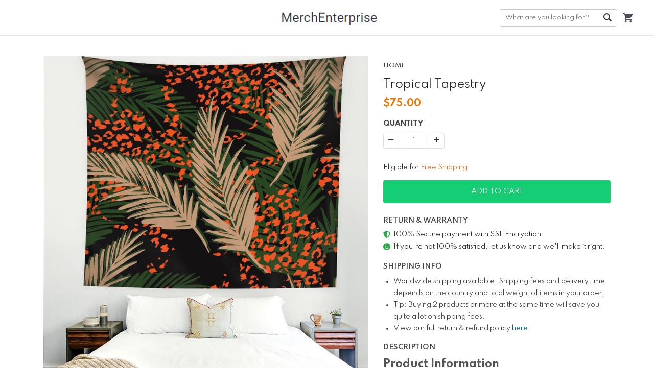

--- FILE ---
content_type: text/html; charset=utf-8
request_url: https://sample.merchize.store/tropical-tapestry
body_size: 7037
content:
<!DOCTYPE html><html><head><meta charSet="utf-8" class="next-head"/><meta name="viewport" content="width=device-width, initial-scale=1" class="next-head"/><link rel="dns-prefetch" href="https://d2dytk4tvgwhb4.cloudfront.net"/><link rel="dns-prefetch" href="https://use.fontawesome.com"/><link rel="dns-prefetch" href="https://fonts.googleapis.com"/><link rel="dns-prefetch" href="https://sf-assets-cdn.merchize.com"/><meta content="sample" property="og:site_name" class="next-head"/><link rel="search" type="application/opensearchdescription+xml" title="sample Search" href="/public/openSearch.xml" class="next-head"/><link id="favicon" rel="shortcut icon" type="image/x-icon" href="https://d3lztphkys8xbv.cloudfront.net/xejsypdh/21/01/settings/1609728957233_logo-80x80-trans.png" class="next-head"/><script type="application/ld+json" class="next-head">{"@context":"https://schema.org","@type":"BreadcrumbList","itemListElement":[{"@type":"ListItem","position":1,"name":"Home","item":"https://sample.merchize.store"},{"@type":"ListItem","position":2,"name":"Tropical Tapestry"}]}</script><link type="text/css" rel="stylesheet" href="/static/assets/css/libs/ionicons.min.css" class="next-head"/><meta name="_cache" content="SHOULD_CACHE_PAGE" class="next-head"/><title class="next-head">Tropical Tapestry</title><meta content="75" property="product:price:amount" class="next-head"/><meta content="USD" property="product:price:currency" class="next-head"/><meta content="product" property="og:type" class="next-head"/><meta content="https://sample.merchize.store/tropical-tapestry" property="og:url" class="next-head"/><meta property="og:title" content="Tropical Tapestry" class="next-head"/><meta property="og:description" content="Product Information

SUPREME QUALITY: Tapestry is made of polyester, which is comfy, stretchy, skin-friendly, and durable enough to be home decor for all seasons.
COLORFUL and CLEAR PATTERN DESIGN: Advanced technology is applied to print the tapestry wall hanging patterns clearly, which shows fashionable and long-lasting effects. Vibrant color also receives many compliments as a wall hanging decoration.
FOUR DISTINCT SIZES: Size Twin: 65inch x 70inch ~ 1.65m x 1.8m; Size Full: 70inch x 78inch ~ 1.8m x 2m; Size Queen: 75inch x 82inch ~ 1.9m x 2.1m; Size King: 80inch x 90inch ~ 2.05m x 2.3m.
MULTI USAGE: Use this tapestry to decorate your room walls, or hang it behind your bed as a headboard. It also can be used as a bed cover, beach blanket, picnic blanket, table cloth, curtain, etc.
CARE INSTRUCTIONS: Hand wash or machine wash under the gentle cycle. Please use a mild detergent with cold water. Do not iron. Do not scrub it hard and prevent sharp things and insolation.

Production &amp;amp; Shipping Information

Made in Vietnam.
Fully customizable border printing.
Estimated Processing time: 2-6 business days.
Estimated Standard US Shipping Time: 4 – 7 business days.
Estimated Standard EU Shipping Time: 10-13 business days.
Estimated Standard CA Shipping Time: 10-15 business days.
Due to the pandemic, the shipping time may be delayed 2-6 business days.&amp;nbsp;
DHL eCom shipping from Vietnam.
Tracking Country Origin is the US.

Design Template &amp;amp; Product Mockup

You can download the Template &amp;amp; Mockup here.&amp;nbsp;
Note: You have to use the CMYK color mode instead of RGB color mode in your file design to get the most similar color on your final product as in your file design. Please click here for further information.
" class="next-head"/><meta property="og:price:amount" content="75" class="next-head"/><meta property="og:price:currency" content="USD" class="next-head"/><meta property="og:image" content="https://d2dytk4tvgwhb4.cloudfront.net/6a1dn6c9/products/5ff5953ad7298a1d17780340/KLVIa0IyyC/regular.jpg" class="next-head"/><link rel="canonical" href="https://sample.merchize.store/tropical-tapestry" class="next-head"/><script type="application/ld+json">{"@context":"http://schema.org/","@type":"Product","productID":"5ff5953ad7298a1d17780340","name":"Tropical Tapestry","description":"<h5>Product Information</h5>\n<ul>\n<li>SUPREME QUALITY: Tapestry is made of polyester, which is comfy, stretchy, skin-friendly, and durable enough to be home decor","image":"https://d2dytk4tvgwhb4.cloudfront.net/6a1dn6c9/products/5ff5953ad7298a1d17780340/KLVIa0IyyC/regular.jpg","url":"https://sample.merchize.store/tropical-tapestry","offers":{"@type":"Offer","url":"https://sample.merchize.store/tropical-tapestry","priceCurrency":"USD","price":75,"availability":"http://schema.org/InStock"},"brand":{"@type":"Thing","name":"sample"}}</script><script class="next-head">(function(w,d,s,l,i){w[l]=w[l]||[];w[l].push({'gtm.start':new Date().getTime(),event:'gtm.js'});var f=d.getElementsByTagName(s)[0],j=d.createElement(s),dl=l!='dataLayer'?'&l='+l:'';j.async=true;j.src='https://www.googletagmanager.com/gtm.js?id='+i+dl;f.parentNode.insertBefore(j,f);})(window,document,'script','dataLayer','GTM-WS5WF98');</script><meta name="google-site-verification" content="GM9y8GnMLfqLrnp0RfgHA5tweArhVmNwln2JSeTMOpo" class="next-head"/><link rel="preload" href="https://sf-assets-cdn.merchize.com/ec19465903aa32e63ab40b8e5aa397f56fb51013/_next/static/91aeBS_c0XQ3Gqk2ETh8g/pages/product.js" as="script"/><link rel="preload" href="https://sf-assets-cdn.merchize.com/ec19465903aa32e63ab40b8e5aa397f56fb51013/_next/static/91aeBS_c0XQ3Gqk2ETh8g/pages/_app.js" as="script"/><link rel="preload" href="https://sf-assets-cdn.merchize.com/ec19465903aa32e63ab40b8e5aa397f56fb51013/_next/static/91aeBS_c0XQ3Gqk2ETh8g/pages/_error.js" as="script"/><link rel="preload" href="https://sf-assets-cdn.merchize.com/ec19465903aa32e63ab40b8e5aa397f56fb51013/_next/static/runtime/webpack-68c12c1a42c613cd670e.js" as="script"/><link rel="preload" href="https://sf-assets-cdn.merchize.com/ec19465903aa32e63ab40b8e5aa397f56fb51013/_next/static/chunks/commons.169e63b8c2bfc93e1bfa.js" as="script"/><link rel="preload" href="https://sf-assets-cdn.merchize.com/ec19465903aa32e63ab40b8e5aa397f56fb51013/_next/static/chunks/styles.960f9e449c10e5dc2c55.js" as="script"/><link rel="preload" href="https://sf-assets-cdn.merchize.com/ec19465903aa32e63ab40b8e5aa397f56fb51013/_next/static/runtime/main-20a701fff771e1a10530.js" as="script"/><link rel="stylesheet" href="https://sf-assets-cdn.merchize.com/ec19465903aa32e63ab40b8e5aa397f56fb51013/_next/static/css/commons.ee5f802a.chunk.css"/><link rel="stylesheet" href="https://sf-assets-cdn.merchize.com/ec19465903aa32e63ab40b8e5aa397f56fb51013/_next/static/css/styles.1fbc1402.chunk.css"/><script async="" src="https://www.googletagmanager.com/gtag/js?id=G-PGY991ZNRX"></script><script>
                    window.dataLayer = window.dataLayer || [];
                    function gtag(){dataLayer.push(arguments)};
                    gtag('js', new Date());
                    
                    gtag('config', 'G-PGY991ZNRX');
                    gtag('config', 'AW-762373351');
                </script></head><body><div id="AddSuccessCart"></div><div id="__next"><div id="app" class=""><div class="Header"><div class="HeaderWrapper HomeHeaderWrapper"><div class="MobileHeader d-md-none"><div class="LeftHeader"><div class="BurgerToggle"></div></div></div><div class="LogoWrapper d-md-block flex-shrink-0"><a class="Logo" title="sample" href="/"><img src="https://d3lztphkys8xbv.cloudfront.net/xejsypdh/23/03/settings/1679467555459_Screenshot_27.png" alt="sample"/></a></div><div class="DesktopMenu d-none d-md-block"><div></div></div><div class="RightHeader d-flex align-items-center"><div class="QuickSearchForm"><form class="DesktopWrapper"><input type="text" class="SearchForm" placeholder="What are you looking for?" value=""/><div class="ButtonWrapper"><button class="SearchButton" type="submit">Go</button></div><div class="IconWrapper d-md-none"><i class="Icon ion-ios-search-strong"></i></div></form><span class="CloseSearch d-md-none">Close</span></div><div class="CartWrapper"><a href="/orders/cart" class="Cart"><div class="CartInner"><button><i class="Icon ion-android-cart"></i></button></div></a></div></div></div></div><main class="MainContent" id="main"><div class="ProductPageContainer"><div class="ProductPage"><div class="TopProduct"><div class="BreadcrumbProduct"><div class="container"><nav class="" aria-label="breadcrumb"><ol class="breadcrumb"><li class="breadcrumb-item"><a href="/">Home</a></li><li class="active breadcrumb-item" aria-current="page">Tropical Tapestry</li></ol></nav></div></div></div><div class="ProductMain"><div class="container"><div class="ProductWrapper"><div class="ProductTitle col-12 col-md-5 float-md-right"><div class="Breadcrumb"><div class="container"><nav aria-label="breadcrumb"><ol class="breadcrumb"><li class="breadcrumb-item"><a href="/" class="BreadcrumbLink"><span>Home</span></a></li><li class="breadcrumb-item"><span>Tropical Tapestry</span></li></ol></nav></div></div><h1>Tropical Tapestry</h1></div><div class="ProductLeft col-md-7 col-12 float-md-left"><div class="WrapperLeft"><div class="ProductThumbnail"><div id="main-preview" class="position-relative"><div class="ProductImageCarousel"><div style="overflow-x:hidden"><div style="-webkit-flex-direction:row;flex-direction:row;-webkit-transition:all 0s ease 0s;transition:all 0s ease 0s;direction:ltr;display:flex;will-change:transform" class="react-swipeable-view-container"><div style="width:100%;-webkit-flex-shrink:0;flex-shrink:0;overflow:auto" aria-hidden="false" data-swipeable="true"><div class="ProductImage"><div class="ImagePreview loading"><div style="background-image:url(&#x27;https://d2dytk4tvgwhb4.cloudfront.net/6a1dn6c9/products/5ff5953ad7298a1d17780340/KLVIa0IyyC/regular.jpg&#x27;)" class="Image"><img class="img-fluid" src="https://d2dytk4tvgwhb4.cloudfront.net/6a1dn6c9/products/5ff5953ad7298a1d17780340/KLVIa0IyyC/regular.jpg" alt="KLVIa0IyyC"/></div></div></div></div></div></div></div><div class="IconLoading"><div role="status" class="spinner-border-lg spinner-border text-success"><span class="sr-only">Loading...</span></div></div></div></div></div></div><div id="ProductRight" class="ProductRight col-md-5 col-12 float-md-right"><div class="WrapperRight"><div class="ProductPrice"><span class="Origin"><b>$<!-- -->75.00</b></span></div><div class="ProductVariants"><div class="Variants"></div><div class="ProductQuantity mt-3"><div class="QuantityWrapper"><div class="Title"><strong>Quantity</strong></div><div class="Quantity"><div class="QuantityInput input-group"><div class="disabled input-group-prepend"><span class="input-group-text"><i class="fas fa-minus"></i></span></div><input type="number" value="1" class="QuantityNumber form-control"/><div class="input-group-append"><span class="input-group-text"><i class="fas fa-plus"></i></span></div></div></div></div></div></div><div class="d-flex justify-content-start FreeShipping"><div class="pt-2"> Eligible for <span>Free Shipping</span></div></div><div class="ProductAddToCart"><div id="ButtonAddToCart" class="ButtonAddToCart"><div class="wrapButton"><div class="col-button"><button class="btn btn-primary CTAButton">Add To Cart</button></div></div></div></div><div class="ProductTrustedBadges"><div class="ProductTrustedBadgesInner"></div></div><div class="ProductDescription"><h3 class="Title">Description</h3><div class="Content hasBreak"><h5>Product Information</h5>
<ul>
<li>SUPREME QUALITY: Tapestry is made of polyester, which is comfy, stretchy, skin-friendly, and durable enough to be home decor for all seasons.</li>
<li>COLORFUL and CLEAR PATTERN DESIGN: Advanced technology is applied to print the tapestry wall hanging patterns clearly, which shows fashionable and long-lasting effects. Vibrant color also receives many compliments as a wall hanging decoration.</li>
<li>FOUR DISTINCT SIZES: Size Twin: 65inch x 70inch ~ 1.65m x 1.8m; Size Full: 70inch x 78inch ~ 1.8m x 2m; Size Queen: 75inch x 82inch ~ 1.9m x 2.1m; Size King: 80inch x 90inch ~ 2.05m x 2.3m.</li>
<li>MULTI USAGE: Use this tapestry to decorate your room walls, or hang it behind your bed as a headboard. It also can be used as a bed cover, beach blanket, picnic blanket, table cloth, curtain, etc.</li>
<li>CARE INSTRUCTIONS: Hand wash or machine wash under the gentle cycle. Please use a mild detergent with cold water. Do not iron. Do not scrub it hard and prevent sharp things and insolation.</li>
</ul>
<h5>Production &amp; Shipping Information</h5>
<ul>
<li>Made in Vietnam.</li>
<li>Fully customizable border printing.</li>
<li>Estimated Processing time: 2-6 business days.</li>
<li>Estimated Standard US Shipping Time: 4 – 7 business days.</li>
<li>Estimated Standard EU Shipping Time: 10-13 business days.</li>
<li>Estimated Standard CA Shipping Time: 10-15 business days.</li>
<li>Due to the pandemic, the shipping time may be delayed 2-6 business days.&nbsp;</li>
<li>DHL eCom shipping from Vietnam.</li>
<li>Tracking Country Origin is the US.</li>
</ul>
<h5>Design Template &amp; Product Mockup</h5>
<ul>
<li>You can download the Template &amp; Mockup <a href="https://drive.google.com/drive/folders/1qEqr7ZnMlKyku5lzKvhEPuwTul_tw8b5"><ins>here</ins></a>.&nbsp;</li>
<li>Note: You have to use the CMYK color mode instead of RGB color mode in your file design to get the most similar color on your final product as in your file design. Please click <a href="https://bymerchize.com/nhung-luu-y-ve-he-mau-cmyk-va-rgb-trong-file-design-sau-khi-in/"><ins>here</ins></a><ins> </ins>for further information.</li>
</ul></div></div><div class="ProductShareActions"></div></div></div><div class="ProductRightStickyBarWrapper"><div class="ProductRightStickyBar" id="ProductRightStickyBar"><div class="container"><div class="row align-items-center"><div class="col-md-4 d-none d-sm-block"><div class="d-flex align-items-center"><div class="WrapperImageSticky"><div class="ProductLeft float-md-left"><div class="WrapperLeft"><div class="ProductThumbnail"><div id="main-preview" class="position-relative"><div class="ProductImageCarousel"><div style="overflow-x:hidden"><div style="-webkit-flex-direction:row;flex-direction:row;-webkit-transition:all 0s ease 0s;transition:all 0s ease 0s;direction:ltr;display:flex;will-change:transform" class="react-swipeable-view-container"><div style="width:100%;-webkit-flex-shrink:0;flex-shrink:0;overflow:auto" aria-hidden="false" data-swipeable="true"><div class="ProductImage"><div class="ImagePreview loading"><div style="background-image:url(&#x27;https://d2dytk4tvgwhb4.cloudfront.net/6a1dn6c9/products/5ff5953ad7298a1d17780340/KLVIa0IyyC/regular.jpg&#x27;)" class="Image"><img class="img-fluid" src="https://d2dytk4tvgwhb4.cloudfront.net/6a1dn6c9/products/5ff5953ad7298a1d17780340/KLVIa0IyyC/regular.jpg" alt="KLVIa0IyyC"/></div></div></div></div></div></div></div><div class="IconLoading"><div role="status" class="spinner-border-lg spinner-border text-success"><span class="sr-only">Loading...</span></div></div></div></div></div></div></div><div class="ContentProductSticky"><div class="ProductTitle">Tropical Tapestry</div><div class="ProductPrice"><span class="Origin"><b>$<!-- -->75.00</b></span></div></div></div></div><div class="col-md-8 col-sm-12"><div class="ProductVariantsSticky d-flex align-items-center flex-wrap justify-content-end"><div class="Variants Variants_0"></div><div class="ProductQuantity mt-3"><div class="QuantityWrapper"><div class="Title"><strong>Quantity</strong></div><div class="Quantity"><div class="QuantityInput input-group"><div class="disabled input-group-prepend"><span class="input-group-text"><i class="fas fa-minus"></i></span></div><input type="number" value="1" class="QuantityNumber form-control"/><div class="input-group-append"><span class="input-group-text"><i class="fas fa-plus"></i></span></div></div></div></div></div><div class="ProductAddToCart"><div id="" class="ButtonAddToCart"><div class="wrapButton"><div class="col-button"><button class="btn btn-primary CTAButton">Add To Cart</button></div></div></div></div></div></div></div></div></div></div></div><div class="border-top ProductRelatedListItem"></div><div id="reviewSection" class="ReviewContainer"><div class="border-top"><div class="row ReviewTopRow justify-content-between"><div class="ReviewCounts col-12 col-md-6 col-lg-5"><div class="row ReviewSummary"><div class="col-6"><h3 class="ratePercent">0<!-- -->/5</h3></div><div class="col-6 text-right rateNumber">0 reviews</div></div><div class="ReviewStar"><div class="ReviewStarRow mb-2"><div class="RateStar"><div class="StarsRating"><div class="Wrapper"><div class="Stars"><div class="RatingView"><div class="StarEmpty"><i class="far fa-star"></i><i class="far fa-star"></i><i class="far fa-star"></i><i class="far fa-star"></i><i class="far fa-star"></i></div><div class="StarFull" style="width:100%"><i class="fa fa-star"></i><i class="fa fa-star"></i><i class="fa fa-star"></i><i class="fa fa-star"></i><i class="fa fa-star"></i></div></div></div></div></div></div><div class="RateProgress"><div class="progress"><div class="progress-bar" role="progressbar" style="width:0%"></div></div></div><div class="RatePercent">0<!-- -->%</div></div><div class="ReviewStarRow mb-2"><div class="RateStar"><div class="StarsRating"><div class="Wrapper"><div class="Stars"><div class="RatingView"><div class="StarEmpty"><i class="far fa-star"></i><i class="far fa-star"></i><i class="far fa-star"></i><i class="far fa-star"></i><i class="far fa-star"></i></div><div class="StarFull" style="width:80%"><i class="fa fa-star"></i><i class="fa fa-star"></i><i class="fa fa-star"></i><i class="fa fa-star"></i><i class="fa fa-star"></i></div></div></div></div></div></div><div class="RateProgress"><div class="progress"><div class="progress-bar" role="progressbar" style="width:0%"></div></div></div><div class="RatePercent">0<!-- -->%</div></div><div class="ReviewStarRow mb-2"><div class="RateStar"><div class="StarsRating"><div class="Wrapper"><div class="Stars"><div class="RatingView"><div class="StarEmpty"><i class="far fa-star"></i><i class="far fa-star"></i><i class="far fa-star"></i><i class="far fa-star"></i><i class="far fa-star"></i></div><div class="StarFull" style="width:60%"><i class="fa fa-star"></i><i class="fa fa-star"></i><i class="fa fa-star"></i><i class="fa fa-star"></i><i class="fa fa-star"></i></div></div></div></div></div></div><div class="RateProgress"><div class="progress"><div class="progress-bar" role="progressbar" style="width:0%"></div></div></div><div class="RatePercent">0<!-- -->%</div></div><div class="ReviewStarRow mb-2"><div class="RateStar"><div class="StarsRating"><div class="Wrapper"><div class="Stars"><div class="RatingView"><div class="StarEmpty"><i class="far fa-star"></i><i class="far fa-star"></i><i class="far fa-star"></i><i class="far fa-star"></i><i class="far fa-star"></i></div><div class="StarFull" style="width:40%"><i class="fa fa-star"></i><i class="fa fa-star"></i><i class="fa fa-star"></i><i class="fa fa-star"></i><i class="fa fa-star"></i></div></div></div></div></div></div><div class="RateProgress"><div class="progress"><div class="progress-bar" role="progressbar" style="width:0%"></div></div></div><div class="RatePercent">0<!-- -->%</div></div><div class="ReviewStarRow mb-2"><div class="RateStar"><div class="StarsRating"><div class="Wrapper"><div class="Stars"><div class="RatingView"><div class="StarEmpty"><i class="far fa-star"></i><i class="far fa-star"></i><i class="far fa-star"></i><i class="far fa-star"></i><i class="far fa-star"></i></div><div class="StarFull" style="width:20%"><i class="fa fa-star"></i><i class="fa fa-star"></i><i class="fa fa-star"></i><i class="fa fa-star"></i><i class="fa fa-star"></i></div></div></div></div></div></div><div class="RateProgress"><div class="progress"><div class="progress-bar" role="progressbar" style="width:0%"></div></div></div><div class="RatePercent">0<!-- -->%</div></div></div></div><div class="ReviewPhotos col-12 col-md-6 col-lg-6"><h4 class="ReviewPhotosHeading mb-3">All photos</h4><div class="ReviewPhotosSlide"></div></div></div><ul class="nav nav-tabs ReviewTab"><li class="wrap-btn-tab"><button class="btn btn-tab btn-link btn-active"><span class="reviewTypeInTab">Product</span> reviews (<!-- -->0<!-- -->)</button><button class="btn btn-tab btn-link"><span class="reviewTypeInTab">Store</span> reviews (<!-- -->0<!-- -->)</button></li><li class="WrapSortMenu"><div class="ReviewPopup"></div><div class="ml-2 dropdown ButtonSortProductReview"><div class="dropdown"><button type="button" aria-haspopup="true" aria-expanded="false" class="dropdown-toggle btn btn-secondary"><i class="ion-ios-settings-strong"></i></button><div tabindex="-1" role="menu" aria-hidden="true" class="dropdown-menu dropdown-menu-right"><h6 tabindex="-1" class="dropdown-header">Sort by:</h6><button type="button" tabindex="0" role="menuitem" class="dropdown-item Selected dropdown-item">Newest<span class="IconCheckReviewDropdown"><i class="ion-ios-checkmark-empty"></i></span></button><button type="button" tabindex="0" role="menuitem" class="dropdown-item dropdown-item">Highest ratings<span class="IconCheckReviewDropdown"><i class="ion-ios-checkmark-empty"></i></span></button><button type="button" tabindex="0" role="menuitem" class="dropdown-item dropdown-item">Lowest ratings<span class="IconCheckReviewDropdown"><i class="ion-ios-checkmark-empty"></i></span></button></div></div></div></li><li class="clearfix"></li></ul><div class="tab-content"><div id="product" class="tab-pane"><div class="wrapperReviewList"><div class="ReviewList ReviewList_grid"><div class="MasonryLayout"></div></div></div></div><div id="store" class="tab-pane d-none"><div class="wrapperReviewList"><div class="ReviewList ReviewList_grid"><div class="MasonryLayout"></div></div></div></div></div></div></div></div></div></div></div></main><div class="LayerOverlay"></div></div><div>
<script>
  !function(f,b,e,v,n,t,s)
  {if(f.fbq)return;n=f.fbq=function(){n.callMethod?
  n.callMethod.apply(n,arguments):n.queue.push(arguments)};
  if(!f._fbq)f._fbq=n;n.push=n;n.loaded=!0;n.version='2.0';
  n.queue=[];t=b.createElement(e);t.async=!0;
  t.src=v;s=b.getElementsByTagName(e)[0];
  s.parentNode.insertBefore(t,s)}(window, document,'script',
  'https://connect.facebook.net/en_US/fbevents.js');
  fbq.disablePushState = true;
</script>
</div><noscript><iframe src="https://www.googletagmanager.com/ns.html?id=GTM-WS5WF98" height="0" width="0" style="display:none;visibility:hidden"></iframe></noscript></div><script>__NEXT_DATA__ = {"props":{"pageProps":{"slug":"tropical-tapestry","variantId":"","product":{"_id":"5ff5953ad7298a1d17780340","tags":[],"collections":[{"_id":"5ff592a1f7f9ac592952f8a5","is_deleted":false,"name":"Tapestry","slug":"tapestry"}],"attributes":["5ff5953ad7298a7782780341"],"is_private":false,"is_stealthy":false,"images":[{"src":"https://d2dytk4tvgwhb4.cloudfront.net/6a1dn6c9/products/5ff5953ad7298a1d17780340/KLVIa0IyyC/regular.jpg","alt":"KLVIa0IyyC"}],"is_parent":false,"template":"","gallery":[],"designs":[],"title":"Tropical Tapestry","slug":"tropical-tapestry","description":"\u003ch5\u003eProduct Information\u003c/h5\u003e\n\u003cul\u003e\n\u003cli\u003eSUPREME QUALITY: Tapestry is made of polyester, which is comfy, stretchy, skin-friendly, and durable enough to be home decor for all seasons.\u003c/li\u003e\n\u003cli\u003eCOLORFUL and CLEAR PATTERN DESIGN: Advanced technology is applied to print the tapestry wall hanging patterns clearly, which shows fashionable and long-lasting effects. Vibrant color also receives many compliments as a wall hanging decoration.\u003c/li\u003e\n\u003cli\u003eFOUR DISTINCT SIZES: Size Twin: 65inch x 70inch ~ 1.65m x 1.8m; Size Full: 70inch x 78inch ~ 1.8m x 2m; Size Queen: 75inch x 82inch ~ 1.9m x 2.1m; Size King: 80inch x 90inch ~ 2.05m x 2.3m.\u003c/li\u003e\n\u003cli\u003eMULTI USAGE: Use this tapestry to decorate your room walls, or hang it behind your bed as a headboard. It also can be used as a bed cover, beach blanket, picnic blanket, table cloth, curtain, etc.\u003c/li\u003e\n\u003cli\u003eCARE INSTRUCTIONS: Hand wash or machine wash under the gentle cycle. Please use a mild detergent with cold water. Do not iron. Do not scrub it hard and prevent sharp things and insolation.\u003c/li\u003e\n\u003c/ul\u003e\n\u003ch5\u003eProduction \u0026amp; Shipping Information\u003c/h5\u003e\n\u003cul\u003e\n\u003cli\u003eMade in Vietnam.\u003c/li\u003e\n\u003cli\u003eFully customizable border printing.\u003c/li\u003e\n\u003cli\u003eEstimated Processing time: 2-6 business days.\u003c/li\u003e\n\u003cli\u003eEstimated Standard US Shipping Time: 4 – 7 business days.\u003c/li\u003e\n\u003cli\u003eEstimated Standard EU Shipping Time: 10-13 business days.\u003c/li\u003e\n\u003cli\u003eEstimated Standard CA Shipping Time: 10-15 business days.\u003c/li\u003e\n\u003cli\u003eDue to the pandemic, the shipping time may be delayed 2-6 business days.\u0026nbsp;\u003c/li\u003e\n\u003cli\u003eDHL eCom shipping from Vietnam.\u003c/li\u003e\n\u003cli\u003eTracking Country Origin is the US.\u003c/li\u003e\n\u003c/ul\u003e\n\u003ch5\u003eDesign Template \u0026amp; Product Mockup\u003c/h5\u003e\n\u003cul\u003e\n\u003cli\u003eYou can download the Template \u0026amp; Mockup \u003ca href=\"https://drive.google.com/drive/folders/1qEqr7ZnMlKyku5lzKvhEPuwTul_tw8b5\"\u003e\u003cins\u003ehere\u003c/ins\u003e\u003c/a\u003e.\u0026nbsp;\u003c/li\u003e\n\u003cli\u003eNote: You have to use the CMYK color mode instead of RGB color mode in your file design to get the most similar color on your final product as in your file design. Please click \u003ca href=\"https://bymerchize.com/nhung-luu-y-ve-he-mau-cmyk-va-rgb-trong-file-design-sau-khi-in/\"\u003e\u003cins\u003ehere\u003c/ins\u003e\u003c/a\u003e\u003cins\u003e \u003c/ins\u003efor further information.\u003c/li\u003e\n\u003c/ul\u003e","type":{"_id":"5f1e8fdfc382a443e7119497","type":"dropship","vendor":"merchize","created":"2020-07-27T08:27:11.892Z","__v":0},"meta":{"facebook_pixel_ids_collection":[],"external_product_sku":"1644982407RX6BJ","google_shopping_content_api":true},"excerpt":"\u003ch5\u003eProduct Information\u003c/h5\u003e\n\u003cul\u003e\n\u003cli\u003eSUPREME QUALITY: Tapestry is made of polyester, which is comfy, stretchy, skin-friendly, and durable enough to be home decor","url":"https://sample.merchize.store/tropical-tapestry","preview":{"src":"https://d2dytk4tvgwhb4.cloudfront.net/6a1dn6c9/products/5ff5953ad7298a1d17780340/KLVIa0IyyC/regular.jpg","atl":"Tropical Tapestry"},"min_price_variant":75,"currency":"USD","retail_price":75,"variants":[{"_id":"5ff5953ad7298a7bfc780342","sides":["KLVIa0IyyC"],"retail_price":75,"is_taxable":true,"is_default":true,"sku":"TAST","title":"65x70 inches","weight":0,"currency":"USD","options":[{"is_preselected":false,"position":0,"slug":"65x70-inches","value":"65x70 inches","name":"65x70 inches","attribute":"5ff5953ad7298a7782780341"}],"product":"5ff5953ad7298a1d17780340","base_cost":20.5,"created":"2021-01-06T10:47:22.941Z","__v":0,"sku_seller":"TAST"}],"review_summary":{}},"error":"","dataBreadcrumb":{"@context":"https://schema.org","@type":"BreadcrumbList","itemListElement":[{"@type":"ListItem","position":1,"name":"Home","item":"https://sample.merchize.store"},{"@type":"ListItem","position":2,"name":"Tropical Tapestry"}]}},"route":"/product"},"page":"/product","query":{"slug":"tropical-tapestry"},"buildId":"91aeBS_c0XQ3Gqk2ETh8g","assetPrefix":"https://sf-assets-cdn.merchize.com/ec19465903aa32e63ab40b8e5aa397f56fb51013","runtimeConfig":{"site":{}},"__server":{"publicSettings":{"mode":"normal","domain":"sample.merchize.store","name":"sample","sentry_dsn":"https://e059f65bdbb34652e1a19b757d3397ba@sentry-plf.mymerchize.com/7","tag_line":"Sell more - Worry less","logo_url":"https://d3lztphkys8xbv.cloudfront.net/xejsypdh/23/03/settings/1679467555459_Screenshot_27.png","favicon_url":"https://d3lztphkys8xbv.cloudfront.net/xejsypdh/21/01/settings/1609728957233_logo-80x80-trans.png","banner_url":"https://d3lztphkys8xbv.cloudfront.net/xejsypdh/23/05/settings/1685342918998_Merchizestorefrontbanner.png","legal_name":"Merchize","address":"27, Old Gloucester Street, WC1N 3AX","city":"LONDON","country":"United Kingdom","currency":"USD","cdn_prefix_assets":"https://sf-assets-cdn.merchize.com","gtm":"GTM-WS5WF98","fbpxl":"[{\"fbpxl\":\"\",\"fbconversion\":\"\"}]","google_analytics":"G-PGY991ZNRX","enhanced_ecommerce":"enabled","google_ads":"AW-762373351","google_site_verification_code":"GM9y8GnMLfqLrnp0RfgHA5tweArhVmNwln2JSeTMOpo","shipping_info":"enabled","show_featured_collections":"enabled","show_track_order":"enabled","checkout_display_phone_number":"required","checkout_display_address2":"optional","enable_free_shipping":"enabled","feature_tags":["shopbase","dynamic_remarketing","auto_topup_paypal","auto_topup_payoneer","customer_management","tiktok_integration","mockup_generator_v3.2"],"is_address":false,"link_facebook":"https://www.facebook.com/groups/merchizeww","link_instagram":"https://www.instagram.com/merchize_official/","paypal_enabled":"enabled","stripe_enabled":"enabled","spark_env":"production","product_related":"[{\"name\":\"productRelated\",\"title\":\"Related products\",\"isEnabled\":true},{\"name\":\"productWhoBought\",\"title\":\"Who bought this also bought\",\"isEnabled\":true},{\"name\":\"productRecentlyView\",\"title\":\"Recently viewed and featured recommendations\",\"isEnabled\":true}]","atc_button_display":"add_to_cart","add_to_cart_label":"Add To Cart","buy_it_now_label":"Buy It Now","pin_atc_bar":"enabled","pin_atc_bar_position":"bottom","write_review_permission":"customer","review_upload_status":"enable","review_layout":"grid","product_review_app_status":"enable"}}};__NEXT_LOADED_PAGES__=[];__NEXT_REGISTER_PAGE=function(r,f){__NEXT_LOADED_PAGES__.push([r, f])}</script><script async="" id="__NEXT_PAGE__/product" src="https://sf-assets-cdn.merchize.com/ec19465903aa32e63ab40b8e5aa397f56fb51013/_next/static/91aeBS_c0XQ3Gqk2ETh8g/pages/product.js"></script><script async="" id="__NEXT_PAGE__/_app" src="https://sf-assets-cdn.merchize.com/ec19465903aa32e63ab40b8e5aa397f56fb51013/_next/static/91aeBS_c0XQ3Gqk2ETh8g/pages/_app.js"></script><script async="" id="__NEXT_PAGE__/_error" src="https://sf-assets-cdn.merchize.com/ec19465903aa32e63ab40b8e5aa397f56fb51013/_next/static/91aeBS_c0XQ3Gqk2ETh8g/pages/_error.js"></script><script src="https://sf-assets-cdn.merchize.com/ec19465903aa32e63ab40b8e5aa397f56fb51013/_next/static/runtime/webpack-68c12c1a42c613cd670e.js" async=""></script><script src="https://sf-assets-cdn.merchize.com/ec19465903aa32e63ab40b8e5aa397f56fb51013/_next/static/chunks/commons.169e63b8c2bfc93e1bfa.js" async=""></script><script src="https://sf-assets-cdn.merchize.com/ec19465903aa32e63ab40b8e5aa397f56fb51013/_next/static/chunks/styles.960f9e449c10e5dc2c55.js" async=""></script><script src="https://sf-assets-cdn.merchize.com/ec19465903aa32e63ab40b8e5aa397f56fb51013/_next/static/runtime/main-20a701fff771e1a10530.js" async=""></script></body></html>

--- FILE ---
content_type: text/css; charset=utf-8
request_url: https://sf-assets-cdn.merchize.com/ec19465903aa32e63ab40b8e5aa397f56fb51013/_next/static/css/styles.1fbc1402.chunk.css
body_size: 23497
content:
@import url(https://fonts.googleapis.com/css2?family=Spartan:wght@300;400;500;600;700&display=swap);
@import url(https://fonts.googleapis.com/css2?family=Spartan:wght@300;400;500;600;700&display=swap);
@import url(https://fonts.googleapis.com/css2?family=Spartan:wght@300;400;500;600;700&display=swap);
@import url(https://fonts.googleapis.com/css2?family=Spartan:wght@300;400;500;600;700&display=swap);
@import url(https://fonts.googleapis.com/css2?family=Spartan:wght@300;400;500;600;700&display=swap);
.ContactPage{margin-top:35px}.ContactPage .PageTitle{font-size:1.7rem;font-weight:600;line-height:1.2;margin-top:15px;text-transform:uppercase;color:#444;padding-bottom:20px;text-align:center}.ContactPage .Form{font-weight:500;margin:0}.ContactPage .Field{line-height:24px;margin:0px 0px 16px}.ContactPage .Label{font-weight:500;line-height:24px;margin:0px 0px 4.5px}.ContactPage .Input,.ContactPage .textarea{border-radius:2px;border-width:1px;box-shadow:rgba(0,0,0,0) 0px 0px 0px 0px inset;display:inline-block;line-height:20px;padding:11px 16px;width:100%}.ContactPage .textarea{height:200px}.ContactPage .Button{text-transform:uppercase;background-color:#444;border:none;color:white;padding:15px 32px;text-align:center;text-decoration:none;display:inline-block;font-size:16px;width:100%;transition:all 200ms ease-out}.ContactPage .Button:disabled{opacity:0.5}.ContactPage .errorMessage{background-color:#fee4e1;color:#444b55;line-height:22.856px;margin:0px 0px 16px;padding:16px 24px;width:100%}.ContactPage .wrapper{position:relative;display:flex;align-items:center}@media all and (max-width: 768px){.ContactPage .textarea{height:100px}}.ContactInfo ul:empty{margin:0}.ContactInfo ul:empty+p{display:none}

.OrderItem .OrderItemInner .PreviewImage{margin-right:10px}.OrderItem .OrderItemInner .PreviewImage .Image{width:63px;display:inline-block}.OrderItem .OrderItemInner .Details .WrapperDetails{font-size:0.875rem}.OrderItem .OrderItemInner .Details .WrapperDetails .Title{color:#333}.OrderItem .OrderItemInner .Details .WrapperDetails .Variants{color:#868686}.ShippingAddress.hasError .Errors{display:block}.ShippingAddress .Errors{transition:all 200ms;display:none;border-color:#fad9d9;background-color:#ffebeb;padding:15px;margin-bottom:20px;border-radius:3px}.ShippingAddress .Errors ul{margin:0}.ShippingAddress .Form{margin-left:-8px;margin-right:-8px}.ShippingAddress .Form>div{margin-bottom:16px}.ShippingAddress .Form [class*='col-']{padding-left:8px;padding-right:8px}.ShippingAddress .Form input,.ShippingAddress .Form select{width:100%;height:auto;transition:all 200ms}.ShippingAddress .Form .InputWrapper{display:flex;height:52px}.ShippingAddress .Form .Field.errorField input,.ShippingAddress .Form .Field.errorField select{border-color:#F44336}.ShippingAddress .Form .FieldInner{position:relative}.ShippingAddress .Form .FieldInner>label{position:absolute;top:5px;left:5px;width:100%;padding:0 12px;margin-bottom:0;color:#737373;font-size:12px;z-index:1;user-select:none;pointer-events:none;overflow:hidden;white-space:nowrap;text-overflow:ellipsis;box-sizing:border-box;opacity:0;transition:all 0.2s ease-out}.ShippingAddress .Form .FieldInner.HasValue>label{transform:none;opacity:1}.ShippingAddress .Form .FieldInner.HasValue input,.ShippingAddress .Form .FieldInner.HasValue select{padding-top:10px;padding-bottom:1px}.ShippingAddress .Form .CheckoutInput{position:relative}.ShippingAddress .Form .CheckoutInput input{transition:.15s linear all}.ShippingAddress .Form .CheckoutInput label{height:calc(50px - 1.25rem);position:absolute;font-size:1rem;transition:.15s linear all;z-index:99;background:#fff;padding:0 .15rem;top:.625rem;left:1.35rem;margin:0;display:flex;justify-content:center;align-items:center}.ShippingAddress .Form .CheckoutInput input:focus{border:1px solid #444444}.ShippingAddress .Form .CheckoutInput input:focus ~ label{transform:translate(-0.5rem, -25px);color:#444444;font-weight:500;font-size:.9rem}.StripeGateway .StripeElement{padding:12px 14px;border-radius:4px;border:1px solid #ccc}.StripeGateway button.CTAButton{line-height:55px;color:#fff;background-color:#15cd72;padding:0;height:55px;font-weight:700;font-size:1.25rem;border:none;border-radius:4px;width:100%;transition:all 200ms ease-out;cursor:pointer;outline:none;text-transform:none}.PaypalCheckoutButton{position:absolute;top:calc(100% + 20px);left:0;right:0}.PaypalCheckoutButton .OverlayButton{position:absolute;top:0;left:0;right:0;bottom:0;z-index:10}.PaypalCheckoutButton .OverlayButton:before{content:''}.PaypalCheckoutButton .paypal-button .zoid-outlet{transition:none !important}.LabelGateway .Label{cursor:pointer}.LabelGateway .Label label{margin-left:5px;margin-bottom:0;flex-grow:1}.LabelGateway .Label label>img{width:70px}.PaymentMethods .ChooseMethod{position:relative}.PaymentMethods .PayPalNote{display:none}.PaymentMethods .PaymentMethodsWrapper.paypal .PayPalNote{display:block}.PaymentMethods .PaymentMethodsWrapper .PayPalSpark{overflow-x:hidden;margin-bottom:-120px !important;position:relative}.PaymentMethods .PaymentMethodsWrapper .PayPalSpark .ShippingOptionsLoading{position:absolute;top:15px;width:100%}.PaymentMethods .PaymentMethodsWrapper .PayPalSpark iframe{border:none;margin:-10px -25px 0;width:calc(100% + 50px);background-color:#ffffff}.PaymentMethods .PaymentMethodsWrapper .PayPalSpark.loading{margin-bottom:0 !important}.PaymentMethods .PaymentMethodsWrapper .PayPalSpark.loading iframe{opacity:0;height:90px !important;visibility:hidden}.PaymentMethods .LabelGateway{position:relative}.PaymentMethods .Gateway{z-index:-1;display:none}.PaymentMethods .Gateway.active{z-index:2;display:block}.PaymentMethods .CardIcons,.PaymentMethods .PaypalIcon{position:absolute;top:50%;right:0;margin-top:-10px;z-index:-1;display:inline-flex}.PaymentMethods .CardIcons img,.PaymentMethods .PaypalIcon img{width:29px;margin-left:5px;object-fit:contain;max-height:20px}.PaymentMethods .StripeSubmitButton,.PaymentMethods .PPCustomCard .SubmitButton{position:absolute;top:calc(100% + 20px);left:0;right:0}.PaymentMethods .PayPalCCGateway .BillingAddress{margin-bottom:24px}.PaymentMethods .PayPalCCGateway .SameAsShippingAddress{height:50px;line-height:50px;border:solid 1px #ccc;padding:0 16px;border-radius:4px;position:relative;margin-bottom:0}.PaymentMethods .PayPalCCGateway .SameAsShippingAddress label{font-size:1rem;position:relative;padding-left:30px;cursor:pointer;display:block}.PaymentMethods .PayPalCCGateway .SameAsShippingAddress label::before{content:'';background:#f4f4f4;border:1px solid #b4b4b4;border-radius:2px;display:inline-block;width:20px;height:20px;position:absolute;top:50%;left:0;margin-top:-10px;cursor:pointer;text-align:center;transition:all 250ms ease}.PaymentMethods .PayPalCCGateway .SameAsShippingAddress input[type=checkbox]{opacity:0;position:absolute}.PaymentMethods .PayPalCCGateway .SameAsShippingAddress input[type=checkbox]:checked+label::before{background-color:#3197EE;box-shadow:inset 0 0 0 3px #f4f4f4}.PaymentMethods .PayPalCCGateway .BillingAddressForm{background-color:#f8f9fa;padding:18px 16px 16px 16px;border-color:#ccc;border-width:0 1px 1px 1px;border-style:solid;border-radius:0 0 4px 4px;margin-top:-2px}.PaymentMethods .PayPalCCGateway .BillingAddressForm .Row:last-child .Col{margin-bottom:0}@media (max-width: 600px){.PaymentMethods .LabelGateway .Label .Radio input[type="radio"]+.RadioLabel{padding-left:25px}.PaymentMethods .LabelGateway .Label .Radio input[type="radio"]+.RadioLabel:before{width:18px;height:18px;margin-top:-8px}.PaymentMethods .LabelGateway .Label label{font-size:16px;margin-left:0}.PaymentMethods .LabelGateway .Label label>img{width:60px}.PaymentMethods .CardIcons img,.PaymentMethods .PaypalIcon img{margin-left:3px}}.PaymentTrusted{position:relative;z-index:10}.PaymentInfo .TextError{padding:20px 1rem;border-radius:4px;border-color:#fad9d9;background-color:#ffebeb}.PaymentInfo .TextError .Icon{color:#dc3545;width:50px;font-size:20px}.PaymentInfo .Disabled{opacity:.65;pointer-events:none}.PaymentTrusted{margin-bottom:20px;margin-top:20px}.PaymentTrusted .PaymentTrustedInner{display:flex;align-items:center;justify-content:center}.PaymentTrusted .PaymentTrustedInner img{width:130px;flex:0 0 auto}.PaymentTrusted .PaymentTrustedInner img:first-child{margin-right:15px}.PaymentTrusted .PaymentTrustedInner img:last-child{margin-left:15px}@media (min-width: 768px){.PaymentTrusted .PaymentTrustedInner{justify-content:initial}}.CheckoutButtonPlace .PlaceOrderWrapper button{padding:12px;font-weight:600;margin-bottom:10px}.CheckoutButtonPlace .PlaceOrderWrapper .Terms,.CheckoutButtonPlace .PlaceOrderWrapper .Subscribe{font-size:.875rem;color:#2d3436;margin-bottom:20px}.CheckoutButtonPlace .PlaceOrderWrapper .Subscribe .SubscribeEmail input{margin-right:20px;position:relative;top:8px}.CheckoutButtonPlace .PlaceOrderWrapper .Subscribe .SubscribeEmail .Description{color:#808b96}.CheckoutPageContainer .CheckoutWrapper{padding-top:32px}.CheckoutPageContainer .CheckoutWrapper .BackToCart a span{margin-left:5px}.CheckoutPageContainer .PageTitle{font-size:1.5rem}.CheckoutPageContainer .Label{font-size:13px;display:flex;align-items:baseline}.Page-checkout .MainContent{padding-bottom:0}.Page-checkout .HeaderWrapper .DesktopMenu,.Page-checkout .HeaderWrapper .RightHeader,.Page-checkout .HeaderWrapper .MobileHeader{display:none !important}.Page-checkout .Footer{display:none}.Page-checkout .QuickSearchForm{display:none}.Page-checkout .LogoWrapper img{height:40px}@media all and (min-width: 768px){.CheckoutPageContainer .CheckoutRight .HeadingCheckoutRight{color:transparent}}.CheckoutInvoiceItems{position:relative}.CheckoutInvoiceItems .CountDown{width:100%;position:absolute;z-index:1;top:-35px;left:0}.CheckoutInvoiceItems .OrderListItems .OrderItem{padding-bottom:16px}.CheckoutInvoiceItems .OrderListItems .OrderItem:not(:last-child){border-bottom:1px solid #e8e8e8}.CheckoutInvoiceItems .CheckoutInvoiceItemsInner{border:solid 1px #d0d0d0;border-radius:4px;padding:20px 0;position:relative;z-index:2;background:#fff}.CheckoutInvoiceItems .CheckoutInvoiceItemsInner>*{padding:0 15px}.CheckoutInvoiceItems .Estimate{padding-bottom:17px;border-bottom:solid 1px #eee}.CheckoutInvoiceItems .OrderInvoice .WrapperInner{border-top:1px solid #e8e8e8;padding-top:16px}@media (max-width: 767px){.CheckoutInvoiceItems .CountDown{top:50px;position:fixed;opacity:.9}.CheckoutInvoiceItems .CountDown .CountDownCheckout{border-radius:0;background:#cfe5da;color:#2d3436}}.CountDown{width:100%;position:sticky;top:0;z-index:99;opacity:.9}.CountDown .CountDownCard{width:100%;background-color:#ffeabf;min-height:2rem;padding:1rem;border:1px solid #ffe661;color:#2d3436;text-align:center}@media (max-width: 480px){.CountDown .CountDownCheckout{padding:10px}}.CheckoutFooter{margin-top:30px}.CheckoutFooter .CheckoutFooterInner{padding:1em 0}.CheckoutFooter .CheckoutFooterInner .ListMenu{display:flex;margin:0}.CheckoutFooter .CheckoutFooterInner .ListMenu .MenuItem{font-size:0.85714em;margin-right:1.5em;margin-bottom:0.5em}@media (min-width: 768px){.CheckoutFooter .CheckoutFooterInner{border-top:1px solid #e6e6e6}}.ShippingMethodsList{overflow:auto}.ShippingMethodsList ul.MethodsList{border:solid 1px #ccc;padding:15px 1em;border-radius:4px}.ShippingMethodsList .ShippingMethodChanged{padding:20px 1em;border-color:#fad9d9;background-color:#ffebeb;border-radius:4px}.ShippingMethodsList .ShippingMethodChanged .Icon{width:50px}.ShippingMethodsList .ShippingMethodChanged i{font-size:26px;color:#dc3545}.ShippingMethodsList .ShippingMethodChanged .Message{margin-left:15px;font-size:1rem}.ShippingMethodItem .Radio input[type="radio"]+.RadioLabel{margin-bottom:0}.ShippingMethodItem .Radio input[type="radio"]+.RadioLabel::before{margin-top:-2px;top:3px}.ShippingMethodItem:not(:last-child){padding-bottom:15px;margin-bottom:15px;border-bottom:solid 1px #ccc}.ShippingMethodItem .Title{font-size:1rem}.ShippingMethodItem .Subtitle{color:#737373}.ShippingMethodItem .Cost{font-size:1rem}.PayFlowGateway.active .CardForm .BottomRow{position:absolute;top:calc(100% + 20px);left:0;right:0}.PayFlowGateway .PalPalPayFlow.CardElement .CardElementInput{margin-bottom:0}.PayFlowGateway .PalPalPayFlow.CardElement .CardElementInput.CardElementNumber,.PayFlowGateway .PalPalPayFlow.CardElement .CardElementInput.CardElementName{margin-bottom:8px}.ShippingOptionFree{border:solid 1px #ccc;padding:15px 1em;border-radius:4px;font-size:1rem}.ShippingOptionsContainer .ListErrors{padding:20px 1rem;border-radius:4px;border-color:#fad9d9;background-color:#ffebeb}.ShippingOptionsLoading .ShippingMethod{height:15px;background:#777;border-radius:4px}.ShippingOptionsLoading .Animate{animation:Shimmer 2s infinite;background:linear-gradient(to right, #eff1f3 4%, #e2e2e2 25%, #eff1f3 36%);background-size:1000px 100%}.ShippingOptionsNotAvailable{border:solid 1px #ccc;padding:15px 1em;border-radius:4px}.ShippingOptionsNotAvailable .NoMethod .Icon{font-size:30px;color:#6c757d;width:50px}.ShippingOptionsNotAvailable .NoMethod .Message{margin-left:15px;font-size:1rem}.DiscountBox .WrapperBox{padding:20px 0;border-top:solid 1px #e8e8e8}.DiscountBox .Title{text-transform:capitalize;font-weight:500;margin-right:12px;flex-shrink:0}.DiscountBox .FormDiscount{display:flex}.DiscountBox .InputDiscount{flex-grow:1;height:32px;border-radius:0;padding:6px 12px;width:100%}.DiscountBox .ButtonSubmit{background-color:#006FBB;border:1px solid #006FBB;color:#fff;margin-left:8px;padding-left:15px;padding-right:15px;cursor:default;line-height:1}.DiscountBox .ButtonSubmit:disabled{opacity:.65}.DiscountBox .Error{margin-top:8px;color:#dc3545;font-size:12px}

.TrackOrderHeader{margin-bottom:1rem}.TrackOrderHeader .PageTitle{font-size:1.7rem;font-weight:500;line-height:1.2;margin-top:0}.TrackOrderHeader .Caption{color:#666}.TrackOrderForm{margin-bottom:4rem}.TrackOrderForm .TrackOrderFormInner .Form{text-align:center;display:flex;align-items:center;justify-content:center;margin-bottom:20px}.TrackOrderForm .TrackOrderFormInner .Form .Code{height:42px;border-top-right-radius:0;border-bottom-right-radius:0;display:inline-flex;min-width:280px;max-width:100%}.TrackOrderForm .TrackOrderFormInner .Form .CTAButton{line-height:42px;height:42px;display:inline-flex;width:auto;border-top-left-radius:0;border-bottom-left-radius:0;font-size:1rem;padding:0 10px}.TrackingFAQ .TrackingFAQInner .Title{font-size:1.7rem;margin-bottom:1rem}.TrackingFAQ .TrackingFAQInner .ListQuestions .Question{margin-bottom:2rem}.TrackingFAQ .TrackingFAQInner .ListQuestions .Question .QuestionContent{font-size:1rem;font-weight:600;margin-bottom:1rem;color:#333}.TrackingFAQ .TrackingFAQInner .ListQuestions .Question .Answer{color:#666}.TrackOrderPageContainer .TrackOrderPage{padding:15px 0}

.SupportPage{margin-top:30px}.SupportPage .PageTitle{font-size:2rem;font-weight:500;line-height:1.2;margin-top:10px;margin-bottom:30px}.SupportPage .Heading{font-size:1.6rem;font-weight:500;line-height:1.3}.SupportPage .SubHeading{font-size:1.1rem;font-weight:500}.SupportPage p{white-space:pre-line}.SupportPage section:not(:first-child){margin-top:30px}

.HappyCustomersPageContainer .PageTitle{font-size:1.7rem;font-weight:500;line-height:1.2;margin-top:30px}

.ShippingPage .PageTitle{font-size:1.7rem;font-weight:500;line-height:1.2;margin-top:30px}.ShippingPage .Heading{font-size:1.3rem;font-weight:500;line-height:1.3}.ShippingPage p{white-space:pre-line}

.ReturnsPage{margin-top:30px}.ReturnsPage .PageTitle{font-size:2rem;font-weight:500;line-height:1.2;margin-bottom:20px}.ReturnsPage .Heading{font-size:1.3rem;font-weight:500;line-height:1.3}.ReturnsPage p{white-space:pre-line}

.CopyrightPage{margin-top:30px}.CopyrightPage .PageTitle{font-size:2rem;font-weight:500;line-height:1.2;margin-bottom:20px}.CopyrightPage p{white-space:pre-line}.CopyrightPage p>ol{margin-left:15px;list-style:decimal}.CopyrightPage p>ol>li{margin-bottom:15px}.CopyrightPage p>ol>li>ol{margin-left:15px;list-style:lower-latin}.CopyrightPage p>ol>li>ol>li{margin:10px 0}

.TermsPage{margin-top:30px}.TermsPage .PageTitle{font-size:2rem;font-weight:500;line-height:1.2;margin-bottom:20px}.TermsPage .Heading{font-size:1.4rem;font-weight:500;line-height:1.3}.TermsPage p{white-space:pre-line}

.PrivacyPage{margin-top:30px}.PrivacyPage .PageTitle{font-size:2rem;font-weight:500;line-height:1.2;margin-bottom:20px}.PrivacyPage .Heading{font-size:1.3rem;font-weight:500;line-height:1.3}.PrivacyPage p{white-space:pre-line}.PrivacyPage ul{margin-left:15px;margin-top:15px;list-style:disc}.PrivacyPage ul li{margin-bottom:10px}

.StaticPage{margin-top:15px}.StaticPage .PageTitle{font-size:1.7rem;font-weight:600;line-height:1.2;margin-top:15px;text-transform:uppercase;color:#444;text-align:center}.StaticPage .Heading{font-size:1.5rem;font-weight:600;line-height:1.3}.StaticPage .SubHeading{font-size:1rem;font-weight:500}.StaticPage h1,.StaticPage h2,.StaticPage h3,.StaticPage h4,.StaticPage h5,.StaticPage h6,.StaticPage .h1,.StaticPage .h2,.StaticPage .h3,.StaticPage .h4,.StaticPage .h5,.StaticPage .h6{margin-bottom:0.5rem;font-weight:500;line-height:1.2;color:#303238}.StaticPage h2,.StaticPage .h2{font-size:2rem}.StaticPage h3,.StaticPage .h3{font-size:1.75rem}.StaticPage h4,.StaticPage .h4{font-size:1.5rem}.StaticPage h5,.StaticPage .h5{font-size:1.25rem}.StaticPage h1,.StaticPage h2,.StaticPage h3,.StaticPage h4,.StaticPage h5,.StaticPage h6{letter-spacing:0.5px;line-height:1.5}.StaticPage ol{list-style:decimal;margin:16px 0}.StaticPage ol li{margin:1em 0 1em 1.5em}.StaticPage ol ol,.StaticPage ol ul{margin:1em 0 1em 1.5em}.StaticPage ul{list-style:disc;margin:16px 0}.StaticPage ul li{margin:1em 0 1em 1.5em}.StaticPage ul ol,.StaticPage ul ul{margin:1em 0 1em 1.5em}.StaticPage p{white-space:pre-wrap;margin:1em 0;clear:both}.StaticPage section:not(:first-child){margin-top:30px}.StaticPage iframe{max-width:100%;display:block;margin:auto}

.BreadcrumbProduct{margin-bottom:1rem;font-size:1rem;display:none}.BreadcrumbProduct .container nav .breadcrumb{background-color:transparent}@media screen and (min-width: 768px){.ProductMain{padding-top:40px;padding-bottom:40px}}@media screen and (max-width: 767px){.ProductMain{padding-top:30px}}.CarouselPagination{position:absolute;bottom:10px;left:0;right:0}.CarouselPagination .PaginationInner{display:flex;justify-content:flex-start;padding:5px}.CarouselPagination .PaginationInner .PaginationDot{height:18px;width:18px;cursor:pointer;border:0;background:none;padding:0}.CarouselPagination .PaginationInner .PaginationDot.active span{background-color:#444}.CarouselPagination .PaginationInner .PaginationDot span{display:inline-block;background-color:#e4e6e7;height:8px;width:8px;border-radius:4px;margin:3px;transition:all 200ms}.ProductImageCarousel{position:relative}.ProductImageCarousel .ProductImage .ImagePreview .Image{background-size:contain}.ProductImageCarousel .react-swipeable-view-container{margin-left:-1px}.ProductImageCarousel .react-swipeable-view-container:empty{width:100%;height:0;position:relative;padding-bottom:100%}.ProductImageCarousel .konvajs-content{pointer-events:none}.ProductPreview .ImagePreview .Image{background-size:contain}.ProductTitle h1{font-size:1.375rem;color:#232323;font-weight:400;display:inline}.ProductTitle .PersonalizeTag{font-size:12px;color:#15CD72;display:inline;width:95px;height:20px;background:#EBFAF3;border-radius:100px;flex-direction:column;align-items:center;padding:2px 10px;margin-left:10px}.ProductDescription .Content.hasBreak{white-space:pre-wrap}.ProductDescription ol{list-style:decimal;margin-left:20px}.ProductDescription table:not([cellpadding]) td,.ProductDescription table:not([cellpadding]) th{padding:.4rem}.ProductDescription table[border]:not([border="0"]):not([style*=border-color]) td,.ProductDescription table[border]:not([border="0"]):not([style*=border-color]) th{border-color:#ccc}.ProductPrice{margin-bottom:10px;display:flex;flex-wrap:wrap}.ProductPrice.isSaleOff{font-size:1.125rem}.ProductPrice.isSaleOff .Origin{color:#555;text-decoration:line-through}.ProductPrice.isSaleOff .Value{margin:0 5px}.ProductPrice.isSaleOff .SaveValue{color:#ee7500;white-space:nowrap;margin-left:5px}.ProductPrice.isSaleOff .SaleOff{display:none}.ProductPrice .Origin{color:#ee7500;margin-right:10px;font-size:1.125rem}.ProductTitle{white-space:normal;word-break:break-word}.TypeVariant .PreviewOptions .Scrollable{width:auto}.TypeVariant .PreviewOptions .Scrollable .Spinner{width:20px;height:20px}.TypeVariant .PreviewOptions .Options{margin:0 -5px;overflow-x:auto;padding-bottom:10px}.TypeVariant .PreviewOptions .Options .Option{flex-shrink:0;width:98px;padding:5px;box-sizing:border-box}.TypeVariant .PreviewOptions .Options .Option .ImagePreview{border:1px solid #eee;border-radius:4px;overflow:hidden}.TypeVariant .PreviewOptions .Options .Option.selected .ImagePreview{border-color:#232323}.TypeVariant .PreviewOptions .Image{background-size:contain;cursor:pointer;transition:all 200ms ease-out}.TypeVariant .Title{margin-bottom:3px !important}@media screen and (min-width: 768px){.TypeVariant .PreviewOptions .Options .Option{width:20%}}@media (max-width: 801px){.ColorVariant .DesktopColor{display:none}}.ColorVariant .CurrentColor{position:absolute;bottom:15px;right:5px;min-width:50px;display:inline-flex;align-items:center;font-size:1rem;font-weight:500;height:48px;padding:0 16px 0 8px;border-radius:9999px;background-color:#fff;box-shadow:0 8px 16px rgba(0,0,0,0.1)}@media (min-width: 801px){.ColorVariant .CurrentColor{display:none}}.ColorVariant .CurrentColor .Option.selected{margin-right:5px}.ColorVariant .ListColors .Top{display:flex;justify-content:space-between;margin-bottom:10px;font-weight:500;font-size:0.875rem}.ColorVariant .ListColors .Close{color:#15cd72}.ColorVariant .ColorOptions{position:absolute;top:100%;left:0;right:0;background-color:#fff;padding:10px 15px;transition:all .3s;border-top:solid 2px #eee}.ColorVariant .ColorOptions .Options{display:flex;margin:0;padding:0;overflow-x:auto}.ColorVariant .Option{display:inline-flex;margin-right:10px;cursor:pointer;border:1px solid transparent;border-radius:50%;transition:all 200ms}.ColorVariant .Option.selected{border-color:#333}.ColorVariant .Option.selected span{padding:3px;transition:all 200ms}.ColorVariant .Option span{display:inline-block;width:36px;height:36px;background-clip:content-box !important;border-radius:50%;border:1px solid rgba(0,0,0,0.1)}.ColorVariant .TotalColor,.ColorVariant .Title{font-size:0.875rem;transition:all .5s}.ColorVariant.isOpen .ColorOptions{transform:translateY(-100%)}.ColorVariant:not(.isSelected) .CurrentColor .Title{font-size:0}.ColorVariant.isSelected .CurrentColor .TotalColor{font-size:0}.ColorVariant.oneColor .CurrentColor{pointer-events:none}.ColorVariant.oneColor .CurrentColor .Title{font-size:0.875rem}.ColorVariant.oneColor .CurrentColor .TotalColor{font-size:0}.ProductThumbnail{position:relative;overflow:hidden}.ColorVariantOnRight{margin-bottom:10px}.ColorVariantOnRight .Options{margin-left:0 !important}.ColorVariantOnRight .Options .Option{margin-bottom:10px}.ColorVariantOnRight .Options .Option span{padding:3px}.SizeVariant.hasError .SizeOptions .Options .Option{border-color:#F44336}.SizeVariant.hasError .SizeOptions .OptionDropdown{border-color:#F44336}.SizeVariant .TitleWrapper{display:flex;justify-content:space-between}.SizeVariant .SizeOptions .OptionDropdown{width:100%;margin-bottom:10px;transition:all 200ms}.SizeVariant .SizeOptions .Options{margin:0 -5px;padding:0}.SizeVariant .SizeOptions .Options .Option{cursor:pointer;text-align:center;color:#7a7a7a;border:1px solid lightgray;margin:0 5px 10px;border-radius:4px;min-width:calc(20% - 10px);padding:6px 10px;transition:all 200ms}.SizeVariant .SizeOptions .Options .Option.selected{border-color:#444;color:#444;background-color:rgba(68,68,68,0.08)}.SizeVariant .SizeOptions .Options .Option span{display:inline-block;font-weight:600}.SizeVariant .SizeOptions.showDropdown{position:relative}.SizeVariant .SizeOptions.showDropdown::after{position:absolute;content:"";right:10px;top:20px;width:0;height:0;border-left:4px solid transparent;border-right:4px solid transparent;border-top:8px solid #495057}.SizeVariant .SizeOptions.showDropdown select{padding:10px 20px}.LabelVariant.hasError .LabelOptions .Options .Option{border-color:#F44336}.LabelVariant.hasError .LabelOptions .LabelOptions{border-color:#F44336}.LabelVariant .OptionDropdown{position:relative}.LabelVariant .OptionDropdown::after{position:absolute;content:"";right:0;top:0;width:0;height:0;border-left:50px solid transparent;border-right:50px solid transparent;border-top:100px solid #F44336}.LabelVariant .LabelOptions .OptionDropdown{width:100%;margin-bottom:10px;transition:all 200ms}.LabelVariant .LabelOptions .Options{margin:0 -5px;padding:0}.LabelVariant .LabelOptions .Options .Option{cursor:pointer;text-align:center;color:#7a7a7a;border:1px solid lightgray;margin:0 5px 10px;border-radius:4px;width:auto;transition:all 200ms;padding:6px 10px}.LabelVariant .LabelOptions .Options .Option.selected{border-color:#15cd72;color:#15cd72;background-color:rgba(21,205,114,0.08)}.LabelVariant .LabelOptions .Options .Option span{display:inline-block;font-weight:600}.LabelVariant .LabelOptions.showDropdown{position:relative}.LabelVariant .LabelOptions.showDropdown::after{position:absolute;content:"";right:10px;top:20px;width:0;height:0;border-left:4px solid transparent;border-right:4px solid transparent;border-top:8px solid #495057}.LabelVariant .LabelOptions.showDropdown select{padding:10px 20px}.ProductQuantity{margin-top:15px;margin-bottom:20px}.ProductQuantity .QuantityWrapper .Title{margin-bottom:10px}.ProductQuantity .QuantityWrapper .Quantity{display:inline-flex;flex-wrap:wrap}.ProductQuantity .QuantityWrapper .Quantity .QuantityInput{margin-right:2rem}.ProductQuantity .QuantityWrapper .Quantity .QuantityInput .QuantityNumber{height:100%}.ProductQuantity .QuantityWrapper .Quantity .Countdown{font-size:14px;display:flex;align-items:center}.ProductQuantity .QuantityWrapper .Quantity .Countdown .Clock{color:#fc6514;padding-right:0.5rem;margin-top:-4px}.ProductQuantity .QuantityWrapper .Quantity .Countdown .RemainingTime{color:#fc6514}.ProductQuantity .QuantityWrapper .Quantity .Countdown .WarningText{color:#fdc1a1}@media (max-width: 767px){.ProductQuantity .QuantityWrapper .Quantity .Countdown{font-size:13px}}.ProductAddToCart{margin-bottom:25px}.ProductAddToCart>div{flex-direction:column}.ProductAddToCart .CTAText{color:#7a7a7a;font-size:0.9375rem;text-align:center;margin-bottom:20px}.ProductTrustedBadges{margin-bottom:20px}.ProductTrustedBadges .ProductTrustedBadgesInner .Badges{white-space:pre-wrap}.ProductTrustedBadges .ProductTrustedBadgesInner .Badges .Line:not(:last-of-type){margin-bottom:5px}.ProductTrustedBadges .ProductTrustedBadgesInner .Badges .Line .Icon{margin-right:5px}.ProductTrustedBadges .ProductTrustedBadgesInner .Badges p{margin-bottom:5px}.ProductVariants{margin-bottom:15px}.ProductVariants .Options{margin:0;padding:0}.ProductVariants .Options .Option{list-style:none}.ProductVariants .Variant.hasError{color:#F44336}.ProductVariants .Variant.hasError strong{color:#F44336}.ProductRight{margin-top:8px;margin-bottom:15px}.ProductRight .WrapperRight ul{list-style:disc;margin-left:20px}.ProductRight .WrapperRight ul li{font-size:13px;color:#444;line-height:1.8;font-weight:400}.ProductRight .WrapperRight .Title{font-size:13px;margin-bottom:8px;text-transform:uppercase;font-weight:600;color:#444}.ProductRight .SaleOff{display:none}.ProductRight .FreeShipping{margin-bottom:15px}.ProductRight .FreeShipping span{color:#DD7B2E}.ProductPageContainer .ProductWrapper{margin:0 -15px;overflow:hidden}.ProductPageContainer .ProductWrapper .Breadcrumb>div{padding-left:0;padding-right:0;max-width:100%}.ProductPageContainer .ProductWrapper .Breadcrumb .breadcrumb-item>span{display:none}.ProductPageContainer .ProductDiscountCodes{margin-bottom:10px}.ProductPageContainer .ProductDiscountCodes .Discounts{display:flex;flex-wrap:wrap;list-style:none;margin-left:0;margin-bottom:0}.ProductPageContainer .ProductDiscountCodes .Discounts .Discount{margin-right:10px;margin-bottom:10px}.ProductPageContainer .ProductDiscountCodes .Discounts .Code{font-weight:500;font-size:12px;color:#DD7B2E;background-color:#FFF6F0;border:1px solid #FECBAC;position:relative;cursor:pointer;display:flex}.ProductPageContainer .ProductDiscountCodes .Discounts .Code .Text{display:inline-block;padding:6px 15px}.ProductPageContainer .ProductDiscountCodes .Discounts .Code .Icon{border-left:1px solid #FECBAC;padding:0 10px;line-height:28px;position:relative;z-index:1}.ProductPageContainer .ProductDiscountCodes .Discounts .Code::before{content:"";position:absolute;height:100%;width:10px;left:-1px;top:0;background-image:radial-gradient(circle at 0px 6px, #fff 2px, #FECBAC 2px, #FECBAC 3px, transparent 3px);background-size:4px 9px;background-repeat:repeat-y}.ProductPageContainer .ProductDiscountCodes .Discounts .Code::after{content:"";position:absolute;height:100%;width:10px;right:-1px;top:0;background-image:radial-gradient(circle at 100% 6px, #fff 2px, #FECBAC 2px, #FECBAC 3px, transparent 3px);background-size:4px 9px;background-repeat:repeat-y;background-position:right top}.ProductPageContainer .ProductDiscountCodes .Discounts .CodeCursoDefault{cursor:default !important}.ProductPageContainer .ProductFreeship ul{list-style:none;padding:0;margin:0}.ProductPageContainer .ProductFreeship ul li{padding:10px 16px 10px 16px;border-radius:4px;background:#FAFBFA;border:1px solid #E9EEEC;box-sizing:border-box;margin:15px 0px;text-align:center;font-size:15px;line-height:20px;color:#333333;font-weight:400}.ProductPageContainer .ProductFreeship ul li span{color:#DD7B2E}.ProductVariantsSlip{position:fixed;bottom:0;left:0;right:0;z-index:20;margin:0;display:flex;flex-direction:column;max-height:76px}.ProductVariantsSlip .VariantWrapper{flex-grow:1;position:relative;background-color:#fff;padding:15px 15px 70px 15px;overflow-y:auto;transform:translateY(100%);transition:all .3s}.ProductVariantsSlip .VariantWrapper>div:not(:first-child){margin-top:15px}.ProductVariantsSlip .VariantWrapper .Close{float:right;margin-top:-12px;font-size:1.375rem;color:#333}.ProductVariantsSlip .Mask{position:fixed;top:0;right:0;bottom:0;left:0;opacity:0;background:rgba(0,0,0,0.6);visibility:hidden;transition:all .3s}.ProductVariantsSlip .ProductAddToCart{position:fixed;bottom:0;left:0;right:0;padding:5px;background-color:#fff}.ProductVariantsSlip .ProductAddToCart button{border-bottom:solid 5px #0e9854}.ProductVariantsSlip.isOpen{top:10%;max-height:100vh}.ProductVariantsSlip.isOpen .VariantWrapper{transform:translateY(0)}.ProductVariantsSlip.isOpen .Mask{opacity:1;visibility:visible}#app.isOpenProductVariants .ProductVariantsSlip .VariantWrapper{position:static}@media all and (min-width: 375px){.ProductVariantsSlip.isOpen{top:15%}}.ProductRecommendation .GroupTitle{font-size:1.8rem;font-weight:500}.RecentlyViewedProducts .GroupTitle{font-size:1.8rem;font-weight:500}@media (max-width: 991.98px){.ProductLeft{padding:0 !important;margin:20px 0 !important}}.SizeChart{cursor:pointer}.SizeChart .View{color:#929ea2;font-weight:500;font-size:16px;display:inline-block;text-decoration:underline}.SizeChart .Unit{font-weight:400;text-transform:lowercase}.SizeChart .Top{display:flex;justify-content:space-between;align-items:center;border-bottom:1px solid #d5d8dc}.SizeChart .CurrentProductType{padding:15px;font-size:1.125rem;font-weight:500}.SizeChart .PopupWrapper{position:fixed;top:0;right:0;bottom:0;left:0;z-index:99;opacity:0;visibility:hidden;display:flex;padding:15px;background-color:rgba(0,0,0,0.4);transition:all .3s;align-items:center;justify-content:center;color:#2d3436}.SizeChart .PopupWrapper .ClosePopup{font-size:1.25rem;width:60px;height:60px;text-align:center;line-height:60px;cursor:pointer}.SizeChart .PopupWrapper table{width:100%;border-collapse:collapse;text-align:center}.SizeChart .PopupWrapper thead{text-transform:capitalize;width:100%}.SizeChart .PopupWrapper th:first-child .Unit{display:none}.SizeChart .PopupWrapper th,.SizeChart .PopupWrapper td.Heading{height:3rem;border-bottom:1px solid #f2f2f6;padding:12px 0}.SizeChart .PopupWrapper th,.SizeChart .PopupWrapper td.Content{padding:0.5rem 0}.SizeChart .PopupInner{overflow-y:auto;background-color:#fff;display:inline-block;width:100%;height:fit-content}@media screen and (max-width: 1024px){.SizeChart .PopupInner{width:100%}}@media screen and (max-width: 320px){.SizeChart .PopupInner{width:100%}}@media screen and (min-width: 1024px){.SizeChart .PopupInner{width:50%}}.SizeChart .TableWrapper{padding:0 4px;margin:10px 0;width:100%}.SizeChart .TableWrapper .MockupMenu .UnitSwitcher{padding:12px 0}.SizeChart .TableWrapper .MockupMenu .UnitSwitcher button{display:inline-block;text-align:center;justify-content:center;height:3rem;background-color:transparent;border:0;border-bottom:1px solid transparent;width:50%}@media screen and (max-width: 320px){.SizeChart .TableWrapper .MockupMenu .UnitSwitcher button{height:auto}}.SizeChart .TableWrapper .MockupMenu .UnitSwitcher .selected{border-bottom:1px solid #ccc}.SizeChart .TableWrapper .MockupMenu .StandardMockup{width:100%;height:100%;overflow:hidden}.SizeChart.isOpen .PopupWrapper{opacity:1;visibility:visible}.ProductBottom .HappyCustomer::-webkit-scrollbar-track{-webkit-box-shadow:inset 0 0 6px rgba(0,0,0,0.2);border-radius:10px;background-color:#F5F5F5}.ProductBottom .HappyCustomer::-webkit-scrollbar{width:8px;background-color:#F5F5F5}.ProductBottom .HappyCustomer::-webkit-scrollbar-thumb{border-radius:10px;background-color:rgba(0,0,0,0.2)}.ProductVariantsLoading .placeholder{animation-duration:1.7s;animation-fill-mode:forwards;animation-iteration-count:infinite;animation-timing-function:linear;animation-name:placeholderAnimate;background:#f6f7f8;background:linear-gradient(to right, #eee 2%, #ddd 18%, #eee 33%);background-size:1300px}.ProductVariantsLoading .TextLine{height:15px;max-width:250px;margin-top:25px}.ProductVariantsLoading .TextLine.Price{height:20px;max-width:250px;margin-top:5px}.ProductVariantsLoading .TextLine.Product{margin-top:25px;height:15px}.ProductVariantsLoading .Images{display:flex;margin-top:15px}.ProductVariantsLoading .Images .Image{width:90px;height:90px;margin-right:5px}.ProductVariantsLoading .Colors{margin-top:10px}.ProductVariantsLoading .Colors .Color{margin:0 10px 10px 0;display:inline-block;border-radius:50%;width:36px;height:36px}.ProductVariantsLoading .Sizes{margin:10px -5px 0 -5px}.ProductVariantsLoading .Sizes .Size{margin:0 5px 10px 5px;display:inline-block;height:35px;border-radius:4px;min-width:calc(20% - 10px)}@keyframes placeholderAnimate{0%{background-position:-650px 0}100%{background-position:650px 0}}.ProductShipping .Content{white-space:pre-wrap}.ProductShipping .Content p{margin-bottom:5px}.ProductsRelatedMobile .Heading{font-size:16px}.ProductsRelatedMobile .Products{overflow-x:auto;white-space:nowrap;margin:0 -15px}.ProductsRelatedMobile .ProductItem{display:inline-flex;margin-left:15px;margin-bottom:auto;height:100%;width:220px;vertical-align:top}.ProductsRelatedMobile .ProductItem .BottomProduct .Title{white-space:normal;color:#333;font-weight:500;word-break:break-all;font-size:1em;margin-bottom:10px;text-transform:none;overflow:hidden;text-overflow:ellipsis;line-height:25px;-webkit-line-clamp:2;height:50px;display:-webkit-box;-webkit-box-orient:vertical}.ProductsRelatedMobile .d-table-cell:last-child .ProductItem{margin-right:15px}.Personalized .row{align-items:center}.Personalized textarea{box-shadow:none}.Personalized .note-for-buyer{white-space:pre-line}.Personalized .PBTUpload{color:#fff;background-color:#15b1cd;padding:0;height:30px;border:none;border-radius:4px;width:100%;transition:all 200ms ease-out}.Personalized .PBTUpload.disabled,.Personalized .PBTUpload:disabled{opacity:0.7}.Personalized .PIText{padding:0.3rem !important;font-size:1rem !important;width:100%}.Personalized .PIText ::placeholder{word-wrap:normal}.Personalized svg{-webkit-transform:translateY(-16%);transform:translateY(-16%)}.Personalized .hasError{border:1px solid #F44336}.Personalized .Error{color:#F44336}#main-preview .IconLoading{position:absolute;top:0px;left:0px;width:100%;height:100%;justify-content:center;align-items:center;background:#ffffffab;display:none}#main-preview .IconLoading.show{display:flex}.ReviewList .MasonryLayout{display:flex}.ReviewList.ReviewList_list .WrapperListImages{margin-top:20px;display:grid;grid-template-columns:repeat(3, 120px);grid-gap:16px}.ReviewList.ReviewList_list .ReviewItem{border-radius:4px}@media (max-width: 991px){.ReviewList.ReviewList_list .WrapperListImages{grid-template-columns:repeat(3, 80px)}}.ReviewList .ReviewItem{background:#fff;border:1px solid rgba(0,0,0,0.12);margin-bottom:16px;transition:all .3s;box-shadow:0 4px 8px transparent;border-radius:4px 4px 0 0;overflow:hidden}.ReviewList .ReviewItem .ContentReviewItem{padding:16px}.ReviewList .ReviewItem .UserName{font-weight:500;font-size:18px;margin-bottom:4px}.ReviewList .ReviewItem .CreatedDate{font-size:13px;color:#989B9F;margin-bottom:5px}.ReviewList .ReviewItem .WrapperRate{color:#FFC107}.ReviewList .ReviewItem .ReviewContent{font-size:15px;line-height:24px;margin-top:10px;margin-bottom:5px}.ReviewList .ReviewItem .ImageReviewItem{position:relative}.ReviewList .ReviewItem .ImageReviewItem .CountItemImage{position:absolute;height:20px;top:8px;right:8px;background-color:#fff;border-radius:20px;display:flex;align-items:center;justify-content:center;font-size:13px;font-weight:500;padding-left:5px;padding-right:5px}.ReviewList .ReviewItem .ImageReviewItem .CountItemImage span{margin-bottom:2.5px}.ReviewList .ReviewItem .ImageReviewItem .CountItemImage img{width:15px;margin-left:2px}.ReviewList .ReviewItem .ImageReviewItem img{width:100%;height:auto}.ReviewList .ReviewItem:hover{border:1px solid transparent;cursor:pointer;box-shadow:0 4px 8px rgba(0,0,0,0.12)}.ReviewList .MasonryLayout{margin:0 -8px}.ReviewList .MasonryLayout .ReviewItem{margin-left:8px;margin-right:8px}.WrapperButtonLoadMore{margin-top:10px}.WrapperButtonLoadMore>.btn{background-color:transparent;border:1px solid #DEE2E6;border-radius:4px;color:#303238;font-weight:500;font-size:15px;line-height:24px}.WrapperButtonLoadMore>.btn:hover{background-color:#7BCA76;border-color:#7BCA76;color:#fff}@media (max-width: 767.98px){.WrapperButtonLoadMore{margin-bottom:40px}.ReviewList .ReviewItem .UserName{font-size:16px}.ReviewList .ReviewItem .ReviewContent{font-size:14px}}.ReviewCounts .ReviewSummary .ratePercent{font-size:38px}.ReviewCounts .ReviewSummary .rateNumber{padding-top:20px;font-size:18px;font-weight:500;color:#65676B}.ReviewCounts .ReviewStar .ReviewStarRow{display:flex;align-items:center}.ReviewCounts .ReviewStar .ReviewStarRow .RateStar{flex-shrink:0;margin-right:16px}.ReviewCounts .ReviewStar .ReviewStarRow .RateProgress{margin-top:5px;padding:0;width:65%}.ReviewCounts .ReviewStar .ReviewStarRow .RateProgress .progress{height:8px}.ReviewCounts .ReviewStar .ReviewStarRow .RateProgress .progress .progress-bar{background-color:#FFC107}.ReviewCounts .ReviewStar .ReviewStarRow .RatePercent{width:30px;flex-shrink:0;color:#65676B;font-size:13px;margin-left:10px}.ReviewPhotosHeading{font-weight:500;font-size:18px;line-height:24px}.ReviewPopupSubmitStar{margin-top:10px}.CountReviewContent{font-size:13px;text-align:right;margin-top:4px}@media (max-width: 991px){.ReviewCounts{margin-bottom:30px}}@media (max-width: 767.98px){.ReviewCounts{margin-bottom:15px}}.ReviewPhotos .ReviewPhotosSlide .slick-slide>div{margin:0 4px}.ReviewPhotos .ReviewPhotosSlide .slick-list{margin:0 -4px}.ReviewPhotos .ReviewPhotosSlide .slick-arrow{margin-top:-12px;top:50%}.ReviewPhotos .ReviewPhotosSlide .slick-arrow.slick-disabled{color:#B0B7BF;cursor:initial}.ReviewPhotos .ReviewPhotosSlide .slick-next{right:-20px}.ReviewPhotos .ReviewPhotosSlide .slick-left{left:-20px}.ReviewPhotos .ReviewPhotosSlide .ImagePreview:not(:last-child){margin-bottom:8px}.ReviewTopRow{padding-top:1.5rem;padding-bottom:1.5rem}.ReviewTab{border-bottom:1px solid #DEE2E6;margin-bottom:20px;display:flex;align-items:center;justify-content:space-between}.ReviewTab .wrap-btn-tab .btn-tab{border-radius:0;padding:15px 20px;font-size:15px;font-weight:500;color:#989B9F}.ReviewTab .wrap-btn-tab .btn-tab.btn-active{border-bottom:2px solid #15cd72;color:#333333}.ReviewTab .wrap-btn-tab .btn-tab .reviewTypeInTab{text-transform:capitalize}.ReviewTab .WrapSortMenu{margin-left:auto;display:flex}.ReviewTab .WrapSortMenu .BtnWriteReview{background:#70CA7A;color:#fff;transition:all .3s}.ReviewTab .WrapSortMenu .BtnWriteReview:hover{background:#399b44}.ReviewTab .WrapSortMenu .ButtonSortProductReview .dropdown>button{background-color:#fff;border:1px solid #65676B;padding:0;width:40px;height:40px;font-size:26px;transition:all .3s}.ReviewTab .WrapSortMenu .ButtonSortProductReview .dropdown>button:hover{background-color:#e6e6e6}.ReviewTab .WrapSortMenu .ButtonSortProductReview .dropdown>button img{width:22px}.ReviewTab .WrapSortMenu .ButtonSortProductReview .dropdown .dropdown-header{font-weight:500;border-bottom:1px solid #DEE2E6;color:#303238;font-size:16px;line-height:24px;padding-bottom:14px;padding-top:14px}.ReviewTab .WrapSortMenu .ButtonSortProductReview .dropdown .dropdown-menu{padding:0 0 10px;width:260px;box-shadow:0 4px 8px rgba(0,0,0,0.12);border-radius:4px;border:none}.ReviewTab .WrapSortMenu .ButtonSortProductReview .dropdown .dropdown-item{height:44px;font-size:15px;display:flex;align-items:center;justify-content:space-between}.ReviewTab .WrapSortMenu .ButtonSortProductReview .dropdown .dropdown-item .IconCheckReviewDropdown{opacity:0;font-size:36px}.ReviewTab .WrapSortMenu .ButtonSortProductReview .dropdown .dropdown-item:focus,.ReviewTab .WrapSortMenu .ButtonSortProductReview .dropdown .dropdown-item:active,.ReviewTab .WrapSortMenu .ButtonSortProductReview .dropdown .dropdown-item:hover,.ReviewTab .WrapSortMenu .ButtonSortProductReview .dropdown .dropdown-item.Selected{background-color:transparent;color:#303238}.ReviewTab .WrapSortMenu .ButtonSortProductReview .dropdown .dropdown-item:focus .IconCheckReviewDropdown,.ReviewTab .WrapSortMenu .ButtonSortProductReview .dropdown .dropdown-item:active .IconCheckReviewDropdown,.ReviewTab .WrapSortMenu .ButtonSortProductReview .dropdown .dropdown-item:hover .IconCheckReviewDropdown,.ReviewTab .WrapSortMenu .ButtonSortProductReview .dropdown .dropdown-item.Selected .IconCheckReviewDropdown{opacity:1}.ReviewTab .WrapSortMenu .ButtonSortProductReview .dropdown .dropdown-toggle:after{display:none}@media (max-width: 767.98px){.ReviewTab{flex-flow:column-reverse;align-items:baseline;margin-bottom:16px}.ReviewTab .WrapSortMenu{margin-bottom:15px}.ReviewTab .wrap-btn-tab .btn-tab{padding-left:10px;padding-right:10px}.ReviewTab .ReviewTopRow{padding-bottom:1.1rem}}@media (max-width: 320px){.ReviewTab .wrap-btn-tab .btn-tab{padding-left:5px;padding-right:5px;font-size:14px}}@use "sass:string";.ReviewPopupSubmit{max-width:720px;font-size:15px}.ReviewPopupSubmit .ReviewTypeRadio.Radio input[type="radio"]+.RadioLabel{padding-left:24px}.ReviewPopupSubmit .ReviewTypeRadio.Radio input[type="radio"]+.RadioLabel:before{width:16px;height:16px;box-shadow:inset 0 0 0 3px #f4f4f4;margin-top:-8px}.ReviewPopupSubmit .ReviewTypeRadio.Radio input[type="radio"]:checked+.RadioLabel:before{background-color:#70CA7A;box-shadow:inset 0 0 0 3px #f4f4f4;border:1px solid #70CA7A}.ReviewPopupSubmit .ReviewPopupSubmitStar>div{letter-spacing:4px;cursor:pointer}.ReviewPopupSubmit .ReviewPopupSubmitStar i{font-size:26px;line-height:26px;color:#FFC107}.ReviewPopupSubmit .ReviewPopupSubmitStar i.far{line-height:25px}.ReviewPopupSubmit .modal-header button.close{font-size:18px}.ReviewPopupSubmit .modal-header .modal-title{font-size:18px;font-weight:500}.ReviewPopupSubmit .modal-header,.ReviewPopupSubmit .modal-body,.ReviewPopupSubmit .modal-footer{padding-left:30px;padding-right:30px}.ReviewPopupSubmit .modal-body form>.row{margin-bottom:20px}.ReviewPopupSubmit .modal-footer{padding-bottom:30px;border-top:none}.ReviewPopupSubmit .modal-footer button{font-weight:500}.ReviewPopupSubmit .modal-footer .btn-default{background-color:transparent;border:1px solid #DEE2E6;color:#303238}.ReviewPopupSubmit .modal-footer .btn-default:hover{background-color:#DEE2E6}.ReviewPopupSubmit .modal-footer .btn-success{background:#70CA7A;border:1px solid #70CA7A;color:#fff}.ReviewPopupSubmit .modal-footer .btn-success:hover{background-color:#5CB641;border:1px solid #5CB641}.ImageProductPreview{position:relative}.ImageProductPreview .Mask{position:absolute;z-index:1;left:0;width:100%;height:100%;background:rgba(0,0,0,0.3);opacity:0;display:flex;justify-content:center;align-items:center;transition:opacity .3s}.ImageProductPreview .ImagePreview{width:80px;height:auto}.ImageProductPreview img{width:80px}.ImageProductPreview .IconClose{cursor:pointer;color:#fff;font-size:26px}.ImageProductPreview:hover .Mask{opacity:1}.LabelImageReviewUpload{width:80px;height:80px;border:1px dashed #DEE2E6;border-radius:2px;display:flex !important;align-items:center;justify-content:center;flex-flow:column}.LabelImageReviewUpload .IconImageReviewUpload{font-size:22px;line-height:1;position:relative}.LabelImageReviewUpload.Hidden{color:#B0B7BF;cursor:default}.ListUploadImageProductPreview{display:grid;grid-template-columns:repeat(4, 80px);column-gap:8px}body.modal-open.ReviewPopup{overflow-y:auto}@media (max-width: 575.98px){.ReviewPopupSubmit{margin:16px}.ReviewPopupSubmit .modal-header,.ReviewPopupSubmit .modal-body,.ReviewPopupSubmit .modal-footer{padding-left:16px;padding-right:16px}.ReviewPopupSubmit .modal-body form>.row{margin-bottom:0}.ReviewPopupSubmit .modal-body form>.row>div{margin-bottom:16px}.ReviewPopupSubmit .modal-header{position:absolute;width:30px;height:30px;right:-8px;top:-16px;align-items:center;border:none;justify-content:center;z-index:2}.ReviewPopupSubmit .modal-header .modal-title{display:none}.ReviewPopupSubmit .modal-header button.close span{color:#fff;background-color:#303238;border-radius:50%;width:30px;height:30px;line-height:30px;padding:0;margin:0;display:block;font-size:18px}.ReviewPopupSubmit input[type="text"],.ReviewPopupSubmit input[type="email"],.ReviewPopupSubmit textarea{border-radius:calc(16 / 13 * 4px);font-size:16px;padding-left:calc(16 / 13 * 13px);padding-right:calc(16 / 13 * 13px);width:calc(16 / 13 * 100%);transform:scale(calc(13/16));transform-origin:left top;margin-bottom:calc(-13 / 16 * 13px);margin-right:calc(-13 / 16 * 100%);height:auto}.ListUploadImageProductPreview{grid-template-columns:repeat(4, 64px)}.LabelImageReviewUpload{width:64px;height:64px;font-size:13px}.ImageProductPreview .ImagePreview{width:64px}.ImageProductPreview img{width:64px}}.ReviewDetailModal .modal-header{position:absolute;width:30px;height:30px;right:5px;top:0;align-items:center;border:none;justify-content:center;z-index:2}.ReviewDetailModal .modal-header button.close{padding:0;margin:0}.ReviewDetailModal .modal-header button.close span{font-size:34px;color:#303238}.ReviewDetailModal .modal-title{display:none}.ReviewDetailModal .modal-body{padding:30px}@media (max-width: 767px){.ReviewDetailModal{margin:16px}.ReviewDetailModal .modal-body{padding:16px 16px 20px}.ReviewDetailModal .modal-header{right:-16px;top:-16px}.ReviewDetailModal .modal-header button.close span{color:#fff;background-color:#303238;border-radius:50%;width:30px;height:30px;line-height:24px;padding:0;margin:0;display:block;font-size:30px}}.HeadingReviewDetail{font-weight:500;font-size:18px;margin-top:5px;margin-bottom:5px}.ContentReviewDetail{font-size:15px;line-height:24px;margin-top:12px}.CreatedDateReviewDetail{color:#989B9F;font-size:13px}.RatingProductListReviews{position:relative;overflow:hidden;margin-top:8px}.RatingProductListReviews:before{content:"\F005\F005\F005\F005\F005";font-family:"Font Awesome 5 Free";color:#ffc107;font-size:15px}.RatingProductListReviews .active{overflow:hidden;height:22px;position:absolute;top:0;left:0}.RatingProductListReviews .active:before{content:"\F005\F005\F005\F005\F005";font-family:"Font Awesome 5 Free";color:#ffc107;font-size:15px}.ReviewDetailPhotosSlide .slick-slider .slick-arrow{top:50%;transform:translateY(-50%);z-index:2}.ReviewDetailPhotosSlide .slick-slider .slick-arrow.slick-prev{left:15px}.ReviewDetailPhotosSlide .slick-slider .slick-arrow.slick-next{right:15px}.ReviewDetailPhotosSlide .slick-slider .slick-arrow.slick-disabled{cursor:default;color:#B0B7BF}.ReviewDetailPhotosSlide .slick-slider .slick-slide img{width:100%}.ReviewDetailPhotosSlide .slick-slider .slick-dots{display:flex !important;justify-content:center;align-items:center;margin-bottom:0}.ReviewDetailPhotosSlide .slick-slider .slick-dots>li{margin:0 2px}.ReviewDetailPhotosSlide .slick-slider .slick-dots>li>button{font-size:0;height:8px;width:8px;border-radius:4px;background-color:#E3F2EB;border:none;padding:0}.ReviewDetailPhotosSlide .slick-slider .slick-dots>li.slick-active>button{background-color:#70CA7A;width:18px}.ReviewContainer.ReviewSuccess .Content{text-align:center;padding:8px 0}.ReviewContainer.ReviewSuccess .Icon{width:80px;height:80px;margin-left:auto;margin-right:auto;margin-bottom:24px;border-radius:50%;display:inline-flex;justify-content:center;align-items:center;color:#fff;font-size:102px}.ReviewContainer.ReviewSuccess .Icon.Success{background-color:#70CA7A}.ReviewContainer.ReviewSuccess .Icon.Failed{background-color:#D75A4A}.ReviewContainer.ReviewSuccess .Icon img{width:40px}.ReviewContainer.ReviewSuccess .Title{font-size:18px}.ReviewContainer.ReviewSuccess .SubTitle{color:#666;margin-bottom:24px}.ReviewContainer.ReviewSuccess button.Close{background-color:#70CA7A;color:#fff;width:99px;font-size:15px;transition:all .3s}.ReviewContainer.ReviewSuccess button.Close:hover{background-color:#399b44}.ProductArtworkPersonalizedPreview{color:#15cd72;font-weight:normal;font-size:15px;margin-top:12px;line-height:20px;cursor:pointer;text-decoration:underline;margin-bottom:15px}.ProductArtworkPersonalizedLoading{font-weight:normal;font-size:15px;margin-top:0px;margin-bottom:15px;line-height:20px;cursor:pointer;display:inline-block}@media (min-width: 1200px){.modalPreviewArtworkPersonalized{max-width:950px}}.modalPreviewArtworkPersonalized .modal-body{padding:0}.modalPreviewArtworkPersonalized .modal-body .spinner-border{position:absolute;top:50%;left:50%;z-index:-1;width:40px;height:40px;margin-left:-20px;margin-top:-20px}.modalPreviewArtworkPersonalized .modal-content{background-color:transparent;border:none}@media (min-width: 320px){.modalPreviewArtworkPersonalized .modal-content img{max-height:320px}}@media (min-width: 480px){.modalPreviewArtworkPersonalized .modal-content img{max-height:480px}}@media (min-width: 560px){.modalPreviewArtworkPersonalized .modal-content img{max-height:560px}}@media (min-width: 768px){.modalPreviewArtworkPersonalized .modal-content img{max-height:calc(100vh - 3.5rem)}}

.SearchHeader{font-size:1.125rem;padding:20px 0}.SearchHeader.hasResult .SearchHeaderInner .Number{display:inline-flex;margin-right:5px}.SearchHeader .SearchHeaderInner .Number{font-weight:700;display:none}.SearchHeader .SearchHeaderInner .Prefix{font-weight:300}.SearchHeader .SearchHeaderInner .Term{font-size:1.5rem;line-height:1.5;font-weight:900;display:flex;word-break:break-word}.ProductRecommendation h2{text-align:center;font-size:1.25rem}

.modal-header button.close{font-size:25px;background:none;border:none}.modal-header .modal-title{margin-top:auto;margin-bottom:auto}.QuickATCLoading .placeholder{animation-duration:1.7s;animation-fill-mode:forwards;animation-iteration-count:infinite;animation-timing-function:linear;animation-name:placeholderAnimate;background:#f6f7f8;background:linear-gradient(to right, #eee 2%, #ddd 18%, #eee 33%);background-size:1300px}.QuickATCLoading .TextLine{height:15px;margin-top:25px}.QuickATCLoading .TextLine.Price{height:20px;max-width:250px;margin-top:5px}.QuickATCLoading .TextLine.Product{margin-top:25px;height:15px}.QuickATCLoading .Images .Image{width:100%;height:200px;margin-right:5px}.QuickATCLoading .Colors{margin-top:10px}.QuickATCLoading .Colors .Color{margin:0 10px 10px 0;display:inline-block;border-radius:50%;width:36px;height:36px}.QuickATCLoading .Sizes{margin:10px -5px 0 -5px}.QuickATCLoading .Sizes .Size{margin:0 5px 10px 5px;display:inline-block;height:35px;border-radius:4px;min-width:calc(20% - 10px)}@keyframes placeholderAnimate{0%{background-position:-650px 0}100%{background-position:650px 0}}.QuickATCProduct .Title{font-size:1rem;margin-bottom:8px}.QuickATCProduct .FreeShipping{margin-bottom:15px}.QuickATCProduct .FreeShipping span{color:#DD7B2E}.QuickATCProduct .ProductVariants .ColorVariant .DesktopColor{display:block}.QuickATCProduct .QuickATCProductDescriptions{max-height:82vh;overflow-y:auto}@media (max-width: 767px){.QuickATCProduct .ProductImageCarousel{margin-bottom:20px}}@media (max-width: 320px){.QuickATCProduct .ProductQuantity .QuantityWrapper .Quantity .QuantityInput{margin-right:10px}.QuickATCProduct .ProductQuantity .QuantityWrapper .Quantity .QuantityInput .QuantityNumber{width:40px}.QuickATCProduct .ProductQuantity .QuantityWrapper .Quantity .Countdown{font-size:14px}}@media (max-width: 375px){.QuickATCProduct .ProductQuantity .QuantityWrapper .Quantity .QuantityInput{margin-right:10px}.QuickATCProduct .ProductQuantity .QuantityWrapper .Quantity .QuantityInput .QuantityNumber{width:50px}.QuickATCProduct .ProductQuantity .QuantityWrapper .Quantity .Countdown{font-size:14px}}

.CollectionHeader{margin-bottom:20px;padding:20px 0}.CollectionHeader .CollectionHeaderInner{text-align:center}.CollectionHeader .CollectionHeaderInner .PageTitle{font-size:1.7rem;font-weight:600;line-height:1.2;margin-top:15px;text-transform:uppercase;color:#444;padding-bottom:20px;text-align:center}.CollectionHeader .CollectionHeaderInner .Description{font-size:0.875rem}.Page-collection-list .MainContent,.Page-collection-pack .MainContent,.Page-collection-gallery .MainContent{margin-top:30px}.Page-collection-list .Breadcrumb,.Page-collection-pack .Breadcrumb,.Page-collection-gallery .Breadcrumb{display:none}.CollectionAddToCartOverview .OverviewInner{padding-bottom:10px}.CollectionAddToCartOverview .OverviewInner>div{margin-top:-10px}.CollectionAddToCartOverview .TotalPrice{font-size:1.125rem}@media (min-width: 1200px){.CollectionAddToCartOverview .OverviewInner{padding-bottom:0}.CollectionAddToCartOverview .OverviewInner>div{margin-top:0}}.CollectionTitle{font-size:1.25rem;margin-top:0.5rem}.CollectionCover .CoverInner img{min-width:100%;height:auto}.CollectionItem{margin-bottom:16px;padding:0 8px;transition:all 200ms ease-out}.CollectionItem.selected .CollectionInner::before{content:"";position:absolute;top:0;right:0;bottom:0;left:0;background-color:rgba(255,255,255,0.6);z-index:2}.CollectionItem .CollectionInner{position:relative;height:0;padding-bottom:100%}.CollectionItem .ProductPreview{padding:3.8% 7.5% 4% 5%;overflow:hidden}.CollectionItem .ProductPreview .Artwork{padding-bottom:100%;background-size:cover;background-position:center;background-repeat:no-repeat}.CollectionItem .TileFrame{position:absolute;top:0;left:0;width:100%;height:100%;background-repeat:no-repeat;background-size:contain;background-position:center}.CollectionItem img{width:100%}.CollectionItem .Icon{position:absolute;top:0;right:0;width:100%;height:100%;color:#fff;display:flex;align-items:center;justify-content:center;z-index:3}.CollectionItem .Icon i{width:30px;height:30px;background-color:#007bff;font-size:12px;border-radius:50%;text-align:center;line-height:30px}.CollectionAddToCart{background-color:#fff;border-top:1px solid #eee;padding:32px 0}.CollectionAddToCart.disabled{display:none}.CollectionAddToCart.disabled .ButtonAddToCart{opacity:0.5}.CollectionAddToCart .ButtonAddToCart{color:#fff;background-color:#444;padding:0 10px;height:56px;width:370px;border:none;font-size:1em;text-transform:uppercase;font-weight:500;max-width:100%;margin-left:auto;float:right}.CollectionGalleryBottom{position:fixed;bottom:0;left:0;right:0;z-index:100;box-shadow:0 -5px 5px -5px rgba(51,51,51,0.15);width:100%;background-color:#fff}.CollectionFilterContainer{margin-bottom:20px}.CollectionFilterContainer .CollectionFilterActions .Actions .Action{border:1px solid #eee;flex:1;padding:10px;text-align:center}.CollectionFilterContainer .CollectionFilterActions .Actions .Action:first-child{border-right:none}.CollectionListItems .ListItemsInner{margin-bottom:20px}.CollectionListProducts .ListItems{margin-left:-8px;margin-right:-8px}.CollectionProductsPlaceHolder .row{margin:0 -8px}.CollectionProductsPlaceHolder .row>div{padding:0 8px}.CollectionProductsPlaceHolder .LoadingInner{position:relative;height:0;padding-bottom:100%}.CollectionProductsPlaceHolder .LoadingAnimation{position:absolute;top:0;left:0;width:100%;height:100%}.CollectionProductsPlaceHolder .LoadingAnimation .Animation{position:absolute;top:0;left:0;width:100%;height:100%;padding:4%;overflow:hidden;animation-duration:1s;animation-fill-mode:forwards;animation-iteration-count:infinite;animation-timing-function:linear;animation-name:placeholderAnimate;background:#f6f7f8;background:linear-gradient(to right, #eee 2%, #ddd 18%, #eee 33%);background-size:1300px;background-clip:content-box}.CollectionProductsPlaceHolder .TileFrame{position:absolute;top:0;left:0;width:100%;height:100%;background-repeat:no-repeat;background-size:contain;background-position:center}@keyframes placeholderAnimate{0%{background-position:-650px 0}100%{background-position:650px 0}}.CollectionMainError{background-color:rgba(220,53,69,0.1)}.CollectionMainError .Label{font-weight:600}.CollectionNoItems{background-color:rgba(23,162,184,0.1)}.CollectionDescription ul,.CollectionDescription ol{padding-left:17px}.CollectionDescription ul{list-style:disc}.CollectionDescription ol{list-style:decimal}.CollectionDescription p{margin-bottom:14px;overflow:auto}.CollectionPackTemplateContainer .CollectionPackTemplate{width:1170px;margin-left:auto;margin-right:auto;max-width:100%}.CollectionPackTemplateContainer .Top{text-align:center;max-width:770px;margin:auto}.CollectionPackTemplateContainer .CollectionName{font-size:1.7rem;font-weight:600;line-height:1.2;text-transform:uppercase;color:#444;margin-top:43px;margin-bottom:16px}.CollectionPackTemplateContainer .CollectionDescription{font-size:17px;color:#6E7370;font-weight:300;margin-bottom:24px}.CollectionPackTemplateContainer .Banner{max-height:450px;background-repeat:no-repeat;background-position:center;background-size:cover;border-radius:4px;margin-bottom:40px}.CollectionPackTemplateContainer .Banner img{opacity:0}.CollectionPackTemplateContainer .ProductsList>.row{margin-left:-8px;margin-right:-8px}.CollectionPackTemplateContainer .ProductsList>.row>[class^="col"]{padding-left:8px;padding-right:8px}.CollectionPackTemplateContainer .LoadMore{text-align:center;margin-top:25px}.CollectionPackTemplateContainer .BtnLoadMore{text-transform:capitalize;border:1px solid #d3dcd7;border-radius:4px;padding:0 10px;background-color:#fff;height:44px;line-height:43px;min-width:160px;font-size:15px;transition:all .3s}.CollectionPackTemplateContainer .BtnLoadMore:hover{background-color:#03a9f4;color:#fff;border-color:#03a9f4}.CollectionPackTemplateContainer .BtnCheckout{color:#fff;background-color:#444;padding:0 10px;height:56px;width:370px;border:none;font-size:1em;text-transform:uppercase;font-weight:500;max-width:100%}.CollectionPackTemplateContainer .BtnCheckout.Disabled{pointer-events:none;opacity:.5}.CollectionPackTemplateContainer .CheckoutBar{position:fixed;bottom:0;left:0;right:0;background-color:#fff;box-shadow:0px -4px 8px rgba(0,0,0,0.08);z-index:999;padding:32px 0}.CollectionPackTemplateContainer .CheckoutBar .Container{width:1170px;margin-left:auto;margin-right:auto;max-width:100%}.CollectionPackTemplateContainer .CheckoutBar .Left .Text{font-size:15px;color:#2F3230}.CollectionPackTemplateContainer .CheckoutBar .Left .Text .TextColor{color:#444444}.CollectionPackTemplateContainer .CheckoutBar .Left .Amount{font-size:1.125rem}.CollectionPackTemplateContainer .CheckoutBar .Right{margin-left:auto}.CollectionPackTemplateContainer .ProductItem{border-radius:4px;overflow:hidden;cursor:pointer;position:relative;margin-bottom:15px}.CollectionPackTemplateContainer .ProductItem .Mask{position:absolute;top:0;right:0;bottom:0;left:0;background-color:rgba(0,0,0,0.6);display:flex;align-items:center;justify-content:center}.CollectionPackTemplateContainer .ProductItem .Icon{color:#fff;font-size:40px;width:40px;height:40px;line-height:40px;display:inline-block;background-color:#444444;text-align:center;border-radius:50%}@media screen and (max-width: 991.98px){.CollectionPackTemplateContainer .CollectionPackTemplate{padding:0 15px}.CollectionPackTemplateContainer .Top{text-align:left}.CollectionPackTemplateContainer .CollectionName{font-size:27px;margin-bottom:8px;margin-top:24px}.CollectionPackTemplateContainer .CollectionDescription{font-size:15px;margin-bottom:16px}.CollectionPackTemplateContainer .Banner{max-height:180px;margin-bottom:24px}.CollectionPackTemplateContainer .LoadMore{margin-top:24px}.CollectionPackTemplateContainer .CheckoutBar{padding:16px}.CollectionPackTemplateContainer .CheckoutBar .Left{display:flex;align-items:center;justify-content:space-between}.CollectionPackTemplateContainer .CheckoutBar .Right{margin-top:16px}.CollectionPackTemplateContainer .ProductItem .Icon{width:32px;height:32px;line-height:32px;font-size:32px}}.CollectionListTemplateContainer .CollectionListTemplate{width:1170px;margin-left:auto;margin-right:auto;max-width:100%}.CollectionListTemplateContainer .Top{text-align:center;max-width:770px;margin:auto}.CollectionListTemplateContainer .CollectionName{font-size:1.7rem;font-weight:600;line-height:1.2;text-transform:uppercase;color:#444;margin-top:43px;margin-bottom:16px}.CollectionListTemplateContainer .CollectionDescription{font-size:17px;color:#6E7370;font-weight:300;margin-bottom:24px}.CollectionListTemplateContainer .Banner{max-height:450px;background-repeat:no-repeat;background-position:center;background-size:cover;border-radius:4px;margin-bottom:40px}.CollectionListTemplateContainer .Banner img{opacity:0}.CollectionListTemplateContainer .ProductItem{margin-bottom:30px;border:1px solid #E9EEEC;border-radius:4px;overflow:hidden;position:relative}.CollectionListTemplateContainer .ProductItem .ProductThumbnail{position:relative;margin-right:15px;width:160px;border-radius:4px;overflow:hidden;flex-grow:0;flex-shrink:0}.CollectionListTemplateContainer .ProductItem .ProductThumbnail .Mask{position:absolute;top:0;right:0;bottom:0;left:0;background-color:rgba(0,0,0,0.6);display:flex;align-items:center;justify-content:center}.CollectionListTemplateContainer .ProductItem .ProductThumbnail .Mask .Icon{color:#fff;font-size:40px;width:40px;height:40px;line-height:40px;display:inline-block;background-color:#444444;text-align:center;border-radius:50%;cursor:pointer}.CollectionListTemplateContainer .ProductItem .ProductThumbnail .Mask .Icon:hover{background-color:#555555}.CollectionListTemplateContainer .ProductItem .ProductInfomation{padding:15px 15px 15px 0}.CollectionListTemplateContainer .ProductItem .ProductInfomation .ProductTitle{font-weight:500;font-size:17px;line-height:24px;color:#2F3230}.CollectionListTemplateContainer .ProductItem .ProductInfomation .ProductPrice .RetailPrice{font-weight:bold;font-size:16px;line-height:24px;color:#EE7500}.CollectionListTemplateContainer .ProductItem .ProductInfomation .ProductPrice .OriginPrice{font-style:normal;font-weight:normal;font-size:15px;line-height:24px;text-decoration-line:line-through;color:#6E7370;margin-left:8px}.CollectionListTemplateContainer .ProductItem .ProductInfomation .IconQuantity{position:absolute;bottom:15px;right:15px;text-align:center;width:36px;line-height:36px;cursor:pointer;background:#444444;border-radius:4px;color:#ffffff;font-size:20px}.CollectionListTemplateContainer .ProductItem .ProductInfomation .IconQuantity:hover{background-color:#555555}.CollectionListTemplateContainer .ProductItem .ProductInfomation .Quantity{position:absolute;bottom:15px;right:15px}.CollectionListTemplateContainer .ProductItem .ProductInfomation .ControlQuantity{width:36px;line-height:36px;background:#E9EEEC;font-size:20px;display:inline-block;border-radius:4px;text-align:center;color:#2F3230;cursor:pointer}.CollectionListTemplateContainer .ProductItem .ProductInfomation .ControlQuantity.Add{background:#444444;color:#ffffff}.CollectionListTemplateContainer .ProductItem .ProductInfomation .ControlQuantity.Add:hover{background-color:#555555}.CollectionListTemplateContainer .ProductItem .ProductInfomation .ControlQuantity.Minus:hover{background-color:#dedede}.CollectionListTemplateContainer .ProductItem .ProductInfomation .numberQuantity{width:40px;text-align:center;display:inline-block;font-weight:500;font-size:15px;line-height:20px}.CollectionListTemplateContainer .ProductsList>.row{margin-left:-15px;margin-right:-15px}.CollectionListTemplateContainer .ProductsList>.row>[class^="col"]{padding-left:15px;padding-right:15px}.CollectionListTemplateContainer .CheckoutBar{position:fixed;bottom:0;left:0;right:0;background-color:#fff;box-shadow:0px -4px 8px rgba(0,0,0,0.08);z-index:1;padding:32px 0}.CollectionListTemplateContainer .CheckoutBar .Container{width:1170px;margin-left:auto;margin-right:auto;max-width:100%}.CollectionListTemplateContainer .CheckoutBar .Left .Text{font-size:15px;color:#2F3230}.CollectionListTemplateContainer .CheckoutBar .Left .Amount{font-size:1.125rem}.CollectionListTemplateContainer .CheckoutBar .Right{margin-left:auto}.CollectionListTemplateContainer .LoadMore{text-align:center;margin-top:25px}.CollectionListTemplateContainer .BtnLoadMore{text-transform:capitalize;border:1px solid #d3dcd7;border-radius:4px;padding:0 10px;background-color:#fff;height:44px;line-height:43px;min-width:160px;font-size:15px;transition:all .3s}.CollectionListTemplateContainer .BtnLoadMore:hover{background-color:#444444;color:#fff;border-color:#444444}.CollectionListTemplateContainer .BtnCheckout{color:#fff;background-color:#444;padding:0 10px;height:56px;text-transform:uppercase;width:370px;border:none;font-size:1em;font-weight:500;max-width:100%}.CollectionListTemplateContainer .BtnCheckout.Disabled{pointer-events:none;opacity:.5}.ProductItem .SelectedMask{position:absolute;top:0;right:0;bottom:0;left:0;background-color:rgba(0,0,0,0.6);display:flex;align-items:center;justify-content:center;z-index:99}.ProductItem .SelectedMask .Content{margin-top:-28px}.ProductItem .SelectedMask .Content .IconSelected{color:#fff;font-size:40px;width:40px;height:40px;line-height:40px;display:block;background-color:#444444;text-align:center;border-radius:50%;margin:0 auto}.ProductItem .SelectedMask .Content .IconSelected:hover{cursor:pointer;border-color:#555555;background-color:#555555}.ProductItem .SelectedMask .Content .QuantitySelectedText{font-style:normal;font-weight:normal;font-size:15px;line-height:20px;margin-top:2px;color:#fff}.ProductItem .SelectedMask .Content .QuantityCollection{position:absolute;bottom:8px;left:50%;transform:translateX(-50%);z-index:99}.ProductItem .SelectedMask .Content .QuantityCollection .input-group{display:flex}.ProductItem .SelectedMask .Content .QuantityCollection .input-group .input-group-prepend,.ProductItem .SelectedMask .Content .QuantityCollection .input-group .input-group-append{width:36px;height:36px;border:1px solid #fff;text-align:center;line-height:36px;border-radius:4px;background-color:#fff;margin:0 16px 0 0;color:#2F3230}.ProductItem .SelectedMask .Content .QuantityCollection .input-group .input-group-prepend span.input-group-text,.ProductItem .SelectedMask .Content .QuantityCollection .input-group .input-group-append span.input-group-text{line-height:34px}.ProductItem .SelectedMask .Content .QuantityCollection .input-group .input-group-prepend span.input-group-text i,.ProductItem .SelectedMask .Content .QuantityCollection .input-group .input-group-append span.input-group-text i{font-weight:300;font-size:18px}.ProductItem .SelectedMask .Content .QuantityCollection .input-group .input-group-prepend:hover{cursor:pointer;border-color:#F3F5F4;background-color:#F3F5F4}.ProductItem .SelectedMask .Content .QuantityCollection .input-group .input-group-append{margin-right:0;border-color:#444444;background-color:#444444;color:#fff}.ProductItem .SelectedMask .Content .QuantityCollection .input-group .input-group-append:hover{cursor:pointer;border-color:#555555;background-color:#555555}.ProductItem .SelectedMask:hover{cursor:auto}.ProductItem .ImagePreview{transition:all 0.2s}.ProductItem .ImagePreview:hover{transform:scale(1.1)}@media screen and (max-width: 767px){.ProductItem .SelectedMask .Content .IconSelected{font-size:24px;width:24px;height:24px;line-height:24px}.ProductItem .SelectedMask .Content .QuantityCollection .input-group{display:flex}.ProductItem .SelectedMask .Content .QuantityCollection .input-group .input-group-prepend,.ProductItem .SelectedMask .Content .QuantityCollection .input-group .input-group-append{width:32px;height:32px;line-height:32px}.ProductItem .SelectedMask .Content .QuantityCollection .input-group .input-group-prepend span.input-group-text,.ProductItem .SelectedMask .Content .QuantityCollection .input-group .input-group-append span.input-group-text{line-height:30px}.ProductItem .SelectedMask .Content .QuantityCollection .input-group .input-group-prepend span.input-group-text i,.ProductItem .SelectedMask .Content .QuantityCollection .input-group .input-group-append span.input-group-text i{font-size:16px}.CollectionPackTemplateContainer .BtnCheckout{height:48px}}@media all and (max-width: 1366px) and (min-width: 768px){.CollectionPackTemplateContainer .BtnCheckout{width:100%}}@media screen and (max-width: 767px){.CollectionListTemplate,.CollectionPackTemplate{padding:0 16px}.Top{text-align:left !important}.Top .CollectionName{font-style:normal;font-weight:bold;font-size:27px;line-height:36px;margin-top:20px}.Top .CollectionDescription p{font-style:normal;font-weight:normal;font-size:15px;line-height:20px}.Banner{margin-bottom:24px !important}.CollectionListTemplateContainer .ProductsList .ProductItem{margin-bottom:16px;border:none}.CollectionListTemplateContainer .ProductsList .ProductItem .ProductThumbnail{width:98px;margin-right:8px;border:1px solid #eee}.CollectionListTemplateContainer .ProductsList .ProductItem .ProductThumbnail .Mask .Icon{width:23px;height:23px;line-height:23px;font-size:24px}.CollectionListTemplateContainer .ProductsList .ProductItem .ProductInfomation{padding-top:0;padding-right:0}.CollectionListTemplateContainer .ProductsList .ProductItem .ProductInfomation .ProductTitle{font-style:normal;font-weight:normal;font-size:15px;line-height:20px}.CollectionListTemplateContainer .ProductsList .ProductItem .QuantityProduct .IconQuantity{width:32px;height:32px;line-height:30px;bottom:0;right:0}.CollectionListTemplateContainer .ProductsList .ProductItem .QuantityProduct .IconQuantity i{font-size:16px;line-height:30px}.CollectionListTemplateContainer .ProductsList .ProductItem .QuantityProduct .Quantity{bottom:0;right:0}.CollectionListTemplateContainer .ProductsList .ProductItem .QuantityProduct .Quantity .ControlQuantity{width:32px;height:32px;line-height:30px}.CollectionListTemplateContainer .ProductsList .ProductItem .QuantityProduct .Quantity .ControlQuantity i{font-size:16px;line-height:30px}.CheckoutBar{padding:12px 16px 16px !important}.CheckoutBar .Left{display:flex;align-items:center;justify-content:space-between;margin-bottom:8px}.CheckoutBar .Right .ButtonCheckout,.CheckoutBar .Right .BtnCheckout{width:100%}}@media all and (max-width: 1366px) and (min-width: 768px){.CollectionListTemplate,.CollectionPackTemplate{padding:0 16px}.CollectionListTemplateContainer .CheckoutBar,.CollectionPackTemplateContainer .CheckoutBar{padding:12px 16px 16px !important}.CollectionListTemplateContainer .CheckoutBar .Left,.CollectionPackTemplateContainer .CheckoutBar .Left{display:flex;align-items:center;justify-content:space-between;margin-bottom:8px}.CollectionListTemplateContainer .CheckoutBar .Right .ButtonCheckout,.CollectionListTemplateContainer .CheckoutBar .Right .BtnCheckout,.CollectionPackTemplateContainer .CheckoutBar .Right .ButtonCheckout,.CollectionPackTemplateContainer .CheckoutBar .Right .BtnCheckout{width:100%}}

.ProductItem{margin-bottom:20px;display:flex;flex-direction:column;justify-content:space-between;height:calc(100% - 20px)}.ProductItem>a{display:block;cursor:pointer}.ProductItem.isSaleOff .ProductItemInner .BottomProduct .Price .Sale{display:inline-block;color:#ee7500;font-size:1rem;margin-right:5px}.ProductItem.isSaleOff .ProductItemInner .BottomProduct .Price .Origin{font-size:0.75rem;text-decoration:line-through}.ProductItem .BottomProduct{padding:15px 0;text-align:center}.ProductItem .BottomProduct .Title{color:#333;font-weight:500;word-break:break-word;font-size:1em;margin-bottom:10px;overflow:hidden;text-overflow:ellipsis;line-height:25px;-webkit-line-clamp:2;height:50px;display:-webkit-box;-webkit-box-orient:vertical}.ProductItem .BottomProduct .Price .Origin{font-size:1.1em;color:#444444;font-weight:600}.ProductItem .BottomProduct .Price .Sale{display:none}.ProductItem .BottomProduct .PersonalizeTag{color:#15CD72;background:#EBFAF3;border-radius:100px;width:95px;height:20px;margin:auto;font-size:12px}.ProductItem .ProductItemInner{display:block;text-decoration:none;border-radius:4px;text-align:left}.ProductItem .ProductItemInner:hover .Title{text-decoration:underline}.ProductItem .ProductItemInner .TopProduct{position:relative;overflow:hidden}.ProductItem .ProductItemInner .TopProduct .ProductButtons{display:none}.ProductItem .ProductItemInner .TopProduct .ImagePreview .AddToCartButton{display:block;position:absolute;top:0;left:0;width:100%;height:100%;text-align:center}.ProductItem .ProductItemInner .TopProduct .ImagePreview .AddToCartButton .ButtonGroups{display:block;position:absolute;top:50%;left:50%;transform:translate(-50%, -50%)}.ProductItem .ProductItemInner .TopProduct .ImagePreview .AddToCartButton .ButtonGroups button{border:none;padding:0 0 4px 0;border-radius:4px;margin-left:auto;margin-right:auto;width:150px;transition:all 200ms ease-out;text-transform:uppercase;height:2.5rem}.ProductItem .ProductItemInner .TopProduct .ImagePreview .AddToCartButton .ButtonGroups button.ButtonViewProduct{margin-bottom:0.25rem;background-color:#4ab742}.ProductItem .ProductItemInner .TopProduct .ImagePreview .AddToCartButton .ButtonGroups button.AddToCart{background-color:transparent;border:1px solid #fff}.ProductItem .ProductItemInner .TopProduct .ImagePreview .ImagePreview{opacity:0.7;background-color:#000}.ProductItem .ProductItemInner .TopProduct:hover .ProductButtons{display:block}.ProductItem .ProductItemInner .TopProduct:hover .ProductButtons .ButtonGroups{display:block;position:absolute;top:50%;left:50%;transform:translate(-50%, -50%)}.ProductItem .ProductItemInner .TopProduct:hover .ProductButtons .ButtonGroups button{border:none;padding:0 0 4px 0;border-radius:4px;margin-left:auto;margin-right:auto;width:150px;transition:all 200ms ease-out;text-transform:uppercase;height:2.5rem}.ProductItem .ProductItemInner .TopProduct:hover .ProductButtons .ButtonGroups button.ButtonViewProduct{margin-bottom:0.25rem;background-color:#4ab742}.ProductItem .ProductItemInner .TopProduct:hover .ProductButtons .ButtonGroups button.AddToCart{background-color:transparent;border:1px solid #fff}.ProductItem .AddToCart{width:100%}.ProductItem .AddToCart .AddToCartButton{width:100%;background-color:#444;color:#ffffff;padding:8px 15px 6px;font-size:11px;font-weight:500;text-transform:uppercase;border:#444 1px solid;transition:all 200ms ease-out}.ProductItem .AddToCart .AddToCartButton:hover{background-color:#555}.ProductCollectionItem{margin:auto 0}.ProductCollectionItem>a{display:block;cursor:pointer}.ProductCollectionItem.isSaleOff .ProductCollectionItemInner .BottomProduct .Price .Sale{display:inline-block;color:#ee7500;font-size:1rem;margin-right:5px}.ProductCollectionItem.isSaleOff .ProductCollectionItemInner .BottomProduct .Price .Origin{font-size:0.75rem;text-decoration:line-through}.ProductCollectionItem .ProductCollectionItemInner{display:block}.ProductCollectionItem .ProductCollectionItemInner .BottomProduct .Title{color:#303238}.ProductCollectionItem .ProductCollectionItemInner .BottomProduct .Price{font-weight:600}.ProductCollectionItem .ProductCollectionItemInner .BottomProduct .Price .Sale{display:none}.CollectionItem .CollectionInf{border:0.5px solid darkgray;padding:0px}.CollectionItem .CollectionItemInner{position:relative;height:100%;width:100%}.CollectionItem .CollectionItemInner .Thumbnail{background-size:cover;height:0;padding-bottom:80%}.CollectionItem .CollectionItemInner .Thumbnail img{opacity:0}.CollectionItem .CollectionItemInner .Name{position:absolute;bottom:0;left:0;right:0;padding:8px;color:#4b4f59;background-color:rgba(242,242,246,0.7);font-size:0.875rem}.TopBanner .TopBannerInner{position:relative;min-height:100px}.TopBanner .TopBannerInner:before{content:"";position:absolute;top:0;right:0;bottom:0;left:0;background-color:rgba(0,0,0,0.4)}.TopBanner .TopBannerInner img{min-width:100%}.TrustSignal{margin-bottom:15px;text-align:center}.TrustSignal .TrustIcon{display:inline-flex;margin-bottom:10px}.TrustSignal .TrustIcon img{height:62px;width:auto}.TrustSignalsContainer{padding-top:30px;padding-bottom:15px;background:#f4f4f4}.TrustSignalsContainer .TrustLabel .Text{text-transform:uppercase;font-weight:700;font-size:0.80em}.TrustSignalsContainer .TrustCaption .Text{text-transform:uppercase;font-weight:500;line-height:1.8;font-size:0.75em}.TrustSignalsContainer .SeeMore a{color:#0268A6;font-size:0.75em;text-transform:uppercase;text-decoration:underline;margin-top:12px;display:block}.HomePageContainer .HomePage h2{font-weight:600;line-height:1;margin:15px 0px;text-align:center;text-transform:uppercase;font-size:22px;letter-spacing:1.2px}.HomePageContainer .HomePage .SubTitle{text-transform:uppercase;font-size:11px}@media all and (max-width: 480px){.HomePageContainer .HomePage h2{font-size:1.2rem;font-weight:500;line-height:1}}.JustForYouContainer{padding-top:60px;padding-bottom:40px;display:flex}.JustForYouContainer .GroupInfo{display:flex;flex-flow:column;justify-content:center;text-align:center;padding-left:20px;padding-right:20px}.ViewMoreContainer{display:flex;font-size:14px;justify-content:center;line-height:21px;margin:0 0 16px}.ViewMoreContainer .ViewMore{color:#fff;background-color:#444;padding:.8rem 1.5rem .6rem;text-transform:uppercase;line-height:1.4;font-weight:500;font-size:12px;border:none;transition:all 200ms ease-out;-webkit-transition:all 200ms ease-out;text-decoration:none}.ViewMoreContainer .ViewMore:hover{background-color:#555555}.SearchProductsForm{position:absolute;top:50%;left:5%;right:5%;transform:translate(0, -50%)}.SearchProductsForm .Form{text-align:center;display:flex;justify-content:center;max-width:100%}.SearchProductsForm .Form .Input{height:37px;width:375px;max-width:80%;outline:none;border:none;border-top-right-radius:0;border-bottom-right-radius:0}.SearchProductsForm .Form .Input::-webkit-input-placeholder{color:#919191;font-weight:300}.SearchProductsForm .Form .Input::-moz-placeholder{color:#919191;font-weight:300}.SearchProductsForm .Form .Input:-ms-input-placeholder{color:#919191;font-weight:300}.SearchProductsForm .Form .Input:-moz-placeholder{color:#919191;font-weight:300}.SearchProductsForm .Form .SearchButton{padding:0 15px;background-color:#444444;outline:none;border:none;color:#fff;border-top-right-radius:4px;border-bottom-right-radius:4px;font-weight:500;font-size:1em;text-transform:uppercase;transition:all .3s}.SearchProductsForm .Form .SearchButton:hover{background-color:#555555}@media all and (min-width: 1024px){.SearchProductsForm .Form .Input{height:51px;font-size:1em}.SearchProductsForm .Form .SearchButton{padding:0 30px}}.FeaturedCollectionsContainer .FeatureCollectionInner{display:flex;flex-direction:column;padding-bottom:30px}.FeaturedCollectionsContainer .Collections{display:grid;grid-template-columns:1fr 1fr 1fr;grid-gap:24px}.FeaturedCollectionsContainer .Collections:empty{padding:0}.FeaturedCollectionsContainer .Collections:empty+.GroupTitle{display:none}@media all and (max-width: 767px){.FeaturedCollectionsContainer .Collections{grid-template-columns:1fr 1fr}}@media all and (max-width: 480px){.FeaturedCollectionsContainer .Collections{grid-template-columns:1fr}}.FeaturedCollection{height:fit-content;display:flex;flex-wrap:wrap;min-height:100px}.FeaturedCollection .ProductItemInner{display:block;text-decoration:none;text-align:center}.FeaturedCollection .ProductItemInner:hover .Title{text-decoration:underline}.FeaturedCollection .BottomProduct{padding:15px}.FeaturedCollection .BottomProduct .Title{color:#333;font-weight:600;word-break:break-word;font-size:1.1em;text-transform:uppercase}.FeaturedCollection .BottomProduct .Price .Origin{font-size:1em;color:#444;font-weight:600}.FeaturedCollection .BottomProduct .Price .Sale{display:none}.FeaturedCollection .CollectionTitle{height:100%;display:block;margin-top:0;overflow:hidden}.FeaturedCollection .CollectionTitle .CollectionName{display:block;position:absolute;top:6%;left:0;right:0;z-index:2;padding:0 0 20px 0;color:#fff;transform:translateY(-6%);text-align:center}.FeaturedCollection .CollectionTitle .CollectionName .Name{display:inline;color:#fff;padding:0.45rem;text-transform:uppercase;line-height:2;font-weight:600;font-size:18px;-webkit-box-decoration-break:clone;word-break:break-word;letter-spacing:1px}.FeaturedCollection .CollectionTitle .CollectionButton{background-color:#444444;padding:12px 22px 10px;line-height:1.4;font-size:11px;text-transform:uppercase;color:#fff;display:inline-block;transition:all .3s;position:absolute;bottom:6%;left:0;right:0;margin:auto;transform:translateY(6%);width:120px}.FeaturedCollection .CollectionTitle .CollectionButton:hover{background-color:#555;text-decoration:none}.FeaturedCollection .CollectionTitle .TitleImageWrapper{height:100%;position:relative;background:linear-gradient(0deg, rgba(255,255,255,0) 0, rgba(18,18,18,0.5) 80%) repeat-x;background-size:cover;background-position:center;padding-top:110%;transform:scale(1);transition:all .5s}.FeaturedCollection .CollectionTitle .TitleImageWrapper:before{content:'';background-image:linear-gradient(rgba(0,0,0,0.6), rgba(0,0,0,0));left:0;top:0;width:100%;height:30%;z-index:1;position:absolute}.FeaturedCollection .CollectionTitle .TitleImageWrapper .TimeLeft{position:absolute;bottom:0;right:0;padding:0.5rem;background-color:#232323;color:#fff}.FeaturedCollection .CollectionTitle .TitleImageWrapper .TimeLeft .CollectionImage{height:auto}.FeaturedCollection .CollectionTitle .TitleImageWrapper .TimeLeft .TimeLeftValue{margin-left:0.75em}.FeaturedCollection .CollectionTitle:hover .TitleImageWrapper{transform:scale(1.1)}.FeaturedCollection .CollectionTitle .ButtonGroup{display:inline-flex;width:100%;border:1px solid #ccc;border-top:none}.FeaturedCollection .CollectionTitle .ButtonGroup .TitleButton{padding:0.5rem 0.25rem;min-height:3rem;cursor:pointer;background-color:transparent;border:none;outline:none;width:3333.33333%}.FeaturedCollection .CollectionTitle .ButtonGroup .TitleButton .Icon{margin-right:0.5em}.FeaturedCollectionProduct .ItemWrapper{margin-bottom:2rem}.FeaturedCollectionProduct .ItemWrapper .ImagePreview{width:100%}.FeaturedCollectionProduct .ItemWrapper .ImagePreview .Thumbnail{width:100%;position:relative}.FeaturedCollectionProduct .ItemWrapper .ImagePreview .Thumbnail img{opacity:1;width:100%}.FeaturedCollectionProduct .ItemWrapper .ImagePreview .Thumbnail .Price{position:absolute;bottom:5px;left:5px;background-color:rgba(0,0,0,0.4);color:#fff;font-size:.75rem;padding:5px;border-radius:5px}.FeaturedCollectionProduct .ItemWrapper .ItemDetails .Name{overflow:hidden;-o-text-overflow:ellipsis;text-overflow:ellipsis;display:-webkit-box;line-height:22px;max-height:44px;color:#03a9f4;text-decoration:none;background-color:transparent;margin-bottom:5px}.FeaturedCollectionProduct .ItemWrapper .ItemDetails .Brand{overflow:hidden;-o-text-overflow:ellipsis;text-overflow:ellipsis;white-space:nowrap;max-width:100%}.FeaturedCollectionProduct .ItemWrapper .ItemDetails .Brand .Title{color:#666}.FeaturedCollectionProduct .ItemWrapper .ItemDetails .Brand .Value{color:#03a9f4}

.CartItem{border-bottom:1px solid #eee;padding:15px 0;width:100%}.CartItem .ItemWrapper{position:relative}.CartItem .ItemWrapper .ButtonRemoveItem{position:absolute;top:0;right:0;z-index:9;transition:all 200ms}.CartItem .ItemWrapper .ButtonRemoveItem:focus,.CartItem .ItemWrapper .ButtonRemoveItem:active{color:#F44336}.CartItem .ItemWrapper .ButtonRemoveItem .Icon{padding:2px 5px;cursor:pointer}.CartItem .ItemWrapper .ImagePreview{padding:0;display:flex;align-items:center;justify-content:center}.CartItem .ItemWrapper .ImagePreview .Image{max-width:120px}.CartItem .ItemWrapper .Details{padding:0 0 0 15px;flex:1}.CartItem .ItemWrapper .Details .Personalized .btn{padding:0;background:none;color:#0268A6}.CartItem .ItemWrapper .Details .WrapperDetails{font-size:0.9375rem}.CartItem .ItemWrapper .Details .WrapperDetails .Title{font-weight:500;max-width:100%;display:inline-block;margin-right:30px;color:#333}.CartItem .ItemWrapper .Details .WrapperDetails .Variants{margin-bottom:10px;padding-right:15px;font-size:0.75rem}.CartItem .ItemWrapper .Details .WrapperDetails .Variants .PersonalizeTag{font-size:12px;color:#15CD72;display:inline;width:95px;height:20px;background:#EBFAF3;border-radius:100px;flex-direction:column;align-items:center;padding:2px 10px;margin-left:10px}.CartItem .ItemWrapper .Details .WrapperDetails .AddMoreItem .AddMoreItemButton{background-color:#ffffff;border:1px solid #444;padding:8px 16px 6px;font-size:12px}.CartItem .ItemWrapper .Details .WrapperDetails .AddMoreItem .AddMoreItemButton:hover{background-color:#444;color:#ffffff}.CartItem .ItemWrapper .Details .WrapperDetails .PreviewItem .PreviewItemButton{background-color:#ffffff;border:1px solid #444;padding:8px 16px 6px;font-size:12px}.CartItem .ItemWrapper .Details .WrapperDetails .PreviewItem .PreviewItemButton:hover{background-color:#444;color:#ffffff}.CartItem .ItemWrapper .Amount .Price{display:flex;height:100%;align-items:center;font-size:1em;color:#444444;font-weight:600}@media (min-width: 1200px){.CartItem:last-child{border-bottom:none}.CartItem .ItemWrapper{padding:0 15px}.CartItem .ItemWrapper .ButtonRemoveItem{right:15px}}@media (max-width: 480px){.CartItem .ItemWrapper .Details .WrapperDetails .AddMoreItem .AddMoreItemButton{padding:8px 10px;font-size:12px}.CartItem .ItemWrapper .ImagePreview .Image{margin-bottom:20px;max-width:100%}.CartItem .Quantity{flex-flow:wrap}.CartItem .Quantity .QuantityWrapper .input-group .form-control{width:50px}.CartItem .Quantity .AddMoreItem{margin-right:auto}.CartItem .Quantity .Amount{width:100%;margin-top:10px}.CartItem .PreviewItem{margin-left:0 !important}.CartItem .PreviewItem .PreviewItemButton{margin-top:5px;padding:8px 10px}.CartItem .ItemWrapper .Details .WrapperDetails .PreviewItem .PreviewItemButton{font-size:12px}}@media (max-width: 360px){.CartItem .Quantity .AddMoreItem{margin-left:0 !important;margin-right:.5rem;margin-top:5px}.CartItem .Quantity .PreviewItem{margin-left:0 !important}}.CartInvoice{padding:20px 0}.CartInvoice .InvoiceWrapper .SubTotal .Label{margin-right:5px}.CartInvoice .FreeShipping span{color:#DD7B2E}.CartButtonCheckout{padding:20px 0 10px;align-items:center}.emptyCart{font-size:40px;font-weight:900;line-height:50px;margin:0px 0px 26.8px;text-align:center}.CartPageContainer .CartPage .CartWrapper .PageTitle{margin:0;padding:15px 0;font-size:1.5rem}.CartPageContainer .RightSide .PaymentIcons{text-align:center}.CartPageContainer .RightSide .PaymentIcons>img{width:29px;margin:0 2px}.CartPageContainer .RightSide .PaymentIcons>img.PayPal{width:70px}.CartRecommendation .Label{font-size:1.5rem;font-weight:700;text-align:center;margin:40px 0}.CartRecommendation .ProductItem{margin-bottom:20px}.CartItems{padding:10px 0}@media (min-width: 1200px){.ListCartItems{border:solid 1px #eee;border-radius:4px}}.CollectionsRecommendation .Label{font-size:1.5rem;font-weight:700;text-align:center;margin:40px 0}.CollectionsRecommendation .ProductItem{margin-bottom:20px}

.ProductRelatedListItem .ProductItem .AddToCart{display:none}.ProductRelatedListItem .BottomProduct{text-align:center;color:#555}.ProductRelatedListItem .BottomProduct .Sale{display:none}.ProductRelatedListItem .slick-slider{margin:0 -15px}.ProductRelatedListItem .slick-slider .slick-arrow i.Icon{font-size:22px}.ProductRelatedListItem .slick-slider .slick-arrow.slick-disabled i.Icon{color:#6E7171;opacity:.8}.ProductRelatedListItem .slick-slider .slick-slide{padding:0 15px}.ProductRelatedListItem .slick-slider .slick-list{padding-left:0 !important}.ProductRelatedListItem .slick-slider .slick-list .slick-track{margin-left:0 !important}@media (max-width: 767px){.ProductRelatedListItem .ProductItem .AddToCart{margin:auto;display:block}.ProductRelatedListItem .ProductItem .BottomProduct .Title{color:#303238;font-weight:500;text-transform:capitalize;overflow-wrap:break-word;overflow:hidden;text-overflow:ellipsis;line-height:20px;-webkit-line-clamp:2;height:40px;display:-webkit-box;-webkit-box-orient:vertical;z-index:2}.ProductRelatedListItem .slick-arrow{display:none !important}.ProductRelatedListItem .slick-slider{margin:0 -8px}.ProductRelatedListItem .slick-slider .slick-slide{padding:0 8px}}

.slick-slider{position:relative;display:block;box-sizing:border-box;-webkit-touch-callout:none;-webkit-user-select:none;-khtml-user-select:none;-moz-user-select:none;-ms-user-select:none;user-select:none;-ms-touch-action:pan-y;touch-action:pan-y;-webkit-tap-highlight-color:transparent}.slick-list{position:relative;overflow:hidden;display:block;margin:0;padding:0}.slick-list:focus{outline:none}.slick-list.dragging{cursor:pointer;cursor:hand}.slick-slider .slick-track,.slick-slider .slick-list{-webkit-transform:translate3d(0, 0, 0);-moz-transform:translate3d(0, 0, 0);-ms-transform:translate3d(0, 0, 0);-o-transform:translate3d(0, 0, 0);transform:translate3d(0, 0, 0)}.slick-track{position:relative;left:0;top:0;display:block;margin-left:auto;margin-right:auto}.slick-track:before,.slick-track:after{content:"";display:table}.slick-track:after{clear:both}.slick-loading .slick-track{visibility:hidden}.slick-slide{float:left;height:100%;min-height:1px;display:none}[dir="rtl"] .slick-slide{float:right}.slick-slide img{display:block}.slick-slide.slick-loading img{display:none}.slick-slide.dragging img{pointer-events:none}.slick-initialized .slick-slide{display:block}.slick-loading .slick-slide{visibility:hidden}.slick-vertical .slick-slide{display:block;height:auto;border:1px solid transparent}.slick-arrow.slick-hidden{display:none}.slick-arrow{position:absolute;top:40%;margin-top:-15px}.slick-arrow:hover{cursor:pointer}.slick-arrow i.Icon{font-size:16px}.slick-prev{left:-15px}.slick-next{right:-15px}

.OrderItem .OrderItemInner .PreviewImage{margin-right:10px}.OrderItem .OrderItemInner .PreviewImage .Image{width:63px}.OrderItem .OrderItemInner .Details .WrapperDetails{font-size:0.875rem}.OrderItem .OrderItemInner .Details .WrapperDetails .Title{color:#333}.OrderItem .OrderItemInner .Details .WrapperDetails .Variants{color:#868686}.OrderItem .OrderItemInner .Details .Personalized .btn{padding:0;background:none;color:#0268A6}.OrderSummary .OrderSummaryInner .SummaryTitle{font-weight:600}.OrderResult{margin-bottom:24px;margin-top:0 !important;border-top:none !important;padding-top:0 !important}.OrderResult .OrderResultInner>.Icon{font-size:56px}.OrderResult .OrderResultInner .Title{font-size:1.25rem;font-weight:600}.OrderResult .OrderResultInner .Caption{font-size:0.875rem}.OrderResult .OrderResultInner .Caption p{margin-bottom:0}.OrderResult .OrderResultInner .Order{margin-bottom:20px}.OrderResult .OrderResultInner .Actions{margin-bottom:10px}.OrderResult .OrderResultInner .Print{font-size:0.875rem}.OrderResult .OrderResultInner .Print button{color:#999}.OrderResult .OrderResultInner .Print button .Icon{margin-right:5px}.OrderStatus .OrderStatusInner .Statuses{padding-left:10px;list-style:none}.OrderStatus .OrderStatusInner .Statuses .Status{position:relative;padding-left:20px}.OrderStatus .OrderStatusInner .Statuses .Status.completed:before{background-color:#4caf50}.OrderStatus .OrderStatusInner .Statuses .Status.completed:after{border-left:2px solid #4caf50}.OrderStatus .OrderStatusInner .Statuses .Status:not(:last-child){padding-bottom:30px}.OrderStatus .OrderStatusInner .Statuses .Status:before{content:'';height:8px;width:8px;position:absolute;top:10px;left:-3px;background-color:#999;border-radius:50%}.OrderStatus .OrderStatusInner .Statuses .Status:after{content:'';width:2px;position:absolute;top:0;left:0;bottom:0;border-left:2px solid #999}.OrderStatus .OrderStatusInner .Statuses .Status:first-child:before{top:0}.OrderStatus .OrderStatusInner .Statuses .Status:last-child:before{top:100%}.OrderUpsellContainer{margin-bottom:20px}.OrderUpsellContainer .PopupModalHeader{padding:16px;text-align:left;background-color:#F1CC0A;color:#FFFFFF;border-radius:4px 4px 0px 0px}.OrderUpsellContainer .PopupModalHeader .Title{font-size:24px;color:#444444;font-weight:bold;margin-bottom:.2rem;display:none}.OrderUpsellContainer .PopupModalHeader .TitleOfferProduct{font-size:17px;color:#2F3230;font-weight:500;margin-bottom:3px}.OrderUpsellContainer .PopupModalHeader .Description{font-size:15px;color:#6E7370;margin-bottom:0}.OrderUpsellContainer .OfferTitle{font-size:20px;color:#333;font-weight:bold;margin-bottom:0}.OrderUpsellContainer .OfferDescription{color:#7F7F7F;font-size:16px;font-weight:300;margin-bottom:16px}.OrderUpsellContainer .ProductTitle{font-size:15px;color:#2F3230;font-weight:500;height:40px;overflow:hidden;text-overflow:ellipsis;display:-webkit-box;-webkit-line-clamp:2;-webkit-box-orient:vertical}.OrderUpsellContainer .Prices{display:inline-flex;align-items:center;margin-bottom:16px;margin-top:7px}.OrderUpsellContainer .RetailPrice{color:#6E7370;font-weight:500;font-size:15px}.OrderUpsellContainer .DiscountPrice{color:#EE7500;font-weight:600;font-size:15px;margin-right:12px}.OrderUpsellContainer .DiscountPrice+.RetailPrice{font-size:15px;font-weight:400;color:#6E7370;text-decoration:line-through}.OrderUpsellContainer .CTA button{min-width:120px;background-color:#444444;color:#fff;height:36px;line-height:36px;padding:0 10px;border:none;border-radius:4px}.OrderUpsellContainer .OfferProductsList{text-align:center;padding-bottom:20px}.OrderUpsellContainer .OfferProductsList .slick-slider{background:#F3F5F4;padding:24px 12px 30px;border-radius:0 0 4px 4px}.OrderUpsellContainer .OfferProductsList .slick-slider .slick-slide{padding:0 12px}.OrderUpsellContainer .OfferProductsList .slick-track{margin-left:0;margin-right:0}.OrderUpsellContainer .OfferProductsList .slick-dots{margin-top:11px;margin-bottom:0}.OrderUpsellContainer .OfferProductsList .slick-dots li{display:inline-block;margin:0 4px}.OrderUpsellContainer .OfferProductsList .slick-dots li button{font-size:0;line-height:0;display:block;color:transparent;border:0;outline:none;background:#E1E1E1;padding:0;width:10px;height:10px;border-radius:50%}.OrderUpsellContainer .OfferProductsList .slick-dots li.slick-active button{background-color:#444444}.OrderUpsellContainer .OfferProductsList .slick-arrow{position:absolute;top:50%;font-size:0;line-height:0;color:transparent;border:0;outline:none;padding:0;width:35px;background-color:transparent;display:none !important}.OrderUpsellContainer .OfferProductsList .slick-arrow::before,.OrderUpsellContainer .OfferProductsList .slick-arrow::after{font-size:35px;display:inline-block;font-family:"Ionicons";speak:none;font-style:normal;font-weight:normal;font-variant:normal;text-transform:none;text-rendering:auto;line-height:1;-webkit-font-smoothing:antialiased;color:#CDCDCD}.OrderUpsellContainer .OfferProductsList .slick-arrow.slick-prev{left:-15px;background-color:#e8e8e8;z-index:1}.OrderUpsellContainer .OfferProductsList .slick-arrow.slick-prev::before{content:"\F3D5";color:#000}.OrderUpsellContainer .OfferProductsList .slick-arrow.slick-next{right:-15px;background-color:#e8e8e8}.OrderUpsellContainer .OfferProductsList .slick-arrow.slick-next::before{content:"\F3D6";color:#000}.OrderUpsellContainer .OfferProductItem .ImageWrapper{position:relative}.OrderUpsellContainer .OfferProductItem .DiscountLabel{position:absolute;top:20px;left:0;z-index:1;background-color:#E5424D;color:#fff;height:24px;line-height:24px;padding:0 5px;font-weight:500;font-size:14px;border-radius:0px 4px 4px 0px}.OrderUpsellContainer .ProductInfo{padding:0;margin-top:18px;text-align:left}@media screen and (max-width: 992px){.OrderUpsellContainer .OfferProductItem .PopupModalHeader{min-height:68px;padding:5px 16px}.OrderUpsellContainer .OfferProductItem .PopupModalHeader .Title{font-size:16px}.OrderUpsellContainer .OfferProductItem .PopupModalHeader .Description{font-size:14px}.OrderUpsellContainer .PopupModalHeader .TitleOfferProduct{font-weight:500;font-size:15px;line-height:20px}.OrderUpsellContainer .PopupModalHeader .Description{font-size:13px}.OrderUpsellContainer .OfferProductsList .slick-slider .slick-slide{padding:0}.OrderUpsellContainer .ProductTitle{font-size:15px;height:auto;overflow:hidden;text-overflow:ellipsis;display:-webkit-box;-webkit-line-clamp:2;-webkit-box-orient:vertical}.OrderUpsellContainer .ProductInfo{text-align:left;padding:0;margin:0;display:flex;flex-flow:column;width:100%}.OrderUpsellContainer .ProductInfo .CTA{margin-left:auto;margin-top:auto}.OrderUpsellContainer .RetailPrice{font-size:14px}.OrderUpsellContainer .CTA button{height:36px;line-height:36px;min-width:110px}.OrderUpsellContainer .OfferProductsList{padding-bottom:13px}.OrderUpsellContainer .OfferProductsList .DiscountLabel{padding:1px 4px;font-size:12px;top:10px;left:0}.OrderUpsellContainer .OfferProductsList .slick-dots{position:relative;display:block;box-sizing:border-box;margin:0;left:50%;top:6px;transform:translateX(-50%)}.OrderUpsellContainer .OfferProductsList .slick-arrow{width:28px}.OrderUpsellContainer .OfferProductsList .slick-arrow::before{font-size:28px}.OrderUpsellContainer .OfferProductsList .slick-arrow.slick-next{right:-12px}.OrderUpsellContainer .OfferProductsList .slick-arrow.slick-prev{left:-12px}.OrderUpsellContainer .Prices{margin-bottom:10px}.OrderUpsellContainer .OfferProductContent{display:flex;justify-content:center}.OrderUpsellContainer .OfferProductContent .ImageWrapper{width:120px;flex-shrink:0;margin-right:16px}}.OfferProductPopup .modal-dialog{max-width:640px}.OfferProductPopup .TypeVariant .PreviewOptions .Scrollable{width:auto}.OfferProductPopup .TypeVariant .PreviewOptions .Scrollable .Spinner{width:20px;height:20px}.OfferProductPopup .TypeVariant .PreviewOptions .Options{margin:0 -5px;overflow-x:auto;padding-bottom:10px}.OfferProductPopup .TypeVariant .PreviewOptions .Options .Option{flex-shrink:0;width:98px;padding:5px;box-sizing:border-box}.OfferProductPopup .TypeVariant .PreviewOptions .Options .Option .ImagePreview{border:1px solid #eee;border-radius:4px;overflow:hidden}.OfferProductPopup .TypeVariant .PreviewOptions .Options .Option.selected .ImagePreview{border-color:#232323}.OfferProductPopup .TypeVariant .PreviewOptions .Image{background-size:contain;cursor:pointer;transition:all 200ms ease-out}.OfferProductPopup .TypeVariant .Title{margin-bottom:3px !important}@media screen and (min-width: 768px){.OfferProductPopup .TypeVariant .PreviewOptions .Options .Option{width:20%}}.OfferProductPopup .SizeVariant.hasError .SizeOptions .Options .Option{border-color:#F44336}.OfferProductPopup .SizeVariant.hasError .SizeOptions .OptionDropdown{border-color:#F44336}.OfferProductPopup .SizeVariant .TitleWrapper{display:flex;justify-content:space-between}.OfferProductPopup .SizeVariant .SizeOptions .OptionDropdown{width:100%;margin-bottom:10px;transition:all 200ms}.OfferProductPopup .SizeVariant .SizeOptions .Options{margin:0 -5px;padding:0}.OfferProductPopup .SizeVariant .SizeOptions .Options .Option{cursor:pointer;text-align:center;color:#7a7a7a;border:1px solid lightgray;margin:0 5px 10px;border-radius:4px;min-width:calc(20% - 10px);padding:6px 10px;transition:all 200ms}.OfferProductPopup .SizeVariant .SizeOptions .Options .Option.selected{border-color:#444;color:#444;background-color:rgba(68,68,68,0.08)}.OfferProductPopup .SizeVariant .SizeOptions .Options .Option span{display:inline-block;font-weight:600}.OfferProductPopup .SizeVariant .SizeOptions.showDropdown{position:relative}.OfferProductPopup .SizeVariant .SizeOptions.showDropdown::after{position:absolute;content:"";right:10px;top:20px;width:0;height:0;border-left:4px solid transparent;border-right:4px solid transparent;border-top:8px solid #495057}.OfferProductPopup .SizeVariant .SizeOptions.showDropdown select{padding:10px 20px}@media (max-width: 801px){.OfferProductPopup .ColorVariant .DesktopColor{display:none}}.OfferProductPopup .ColorVariant .CurrentColor{position:absolute;bottom:15px;right:5px;min-width:50px;display:inline-flex;align-items:center;font-size:1rem;font-weight:500;height:48px;padding:0 16px 0 8px;border-radius:9999px;background-color:#fff;box-shadow:0 8px 16px rgba(0,0,0,0.1)}@media (min-width: 801px){.OfferProductPopup .ColorVariant .CurrentColor{display:none}}.OfferProductPopup .ColorVariant .CurrentColor .Option.selected{margin-right:5px}.OfferProductPopup .ColorVariant .ListColors .Top{display:flex;justify-content:space-between;margin-bottom:10px;font-weight:500;font-size:0.875rem}.OfferProductPopup .ColorVariant .ListColors .Close{color:#15cd72}.OfferProductPopup .ColorVariant .ColorOptions{position:absolute;top:100%;left:0;right:0;background-color:#fff;padding:10px 15px;transition:all .3s;border-top:solid 2px #eee}.OfferProductPopup .ColorVariant .ColorOptions .Options{display:flex;margin:0;padding:0;overflow-x:auto}.OfferProductPopup .ColorVariant .Option{display:inline-flex;margin-right:10px;cursor:pointer;border:1px solid transparent;border-radius:50%;transition:all 200ms}.OfferProductPopup .ColorVariant .Option.selected{border-color:#333}.OfferProductPopup .ColorVariant .Option.selected span{padding:3px;transition:all 200ms}.OfferProductPopup .ColorVariant .Option span{display:inline-block;width:36px;height:36px;background-clip:content-box !important;border-radius:50%;border:1px solid rgba(0,0,0,0.1)}.OfferProductPopup .ColorVariant .TotalColor,.OfferProductPopup .ColorVariant .Title{font-size:0.875rem;transition:all .5s}.OfferProductPopup .ColorVariant.isOpen .ColorOptions{transform:translateY(-100%)}.OfferProductPopup .ColorVariant:not(.isSelected) .CurrentColor .Title{font-size:0}.OfferProductPopup .ColorVariant.isSelected .CurrentColor .TotalColor{font-size:0}.OfferProductPopup .ColorVariant.oneColor .CurrentColor{pointer-events:none}.OfferProductPopup .ColorVariant.oneColor .CurrentColor .Title{font-size:0.875rem}.OfferProductPopup .ColorVariant.oneColor .CurrentColor .TotalColor{font-size:0}.OfferProductPopup .ProductThumbnail{position:relative;overflow:hidden}.OfferProductPopup .LabelVariant.hasError .LabelOptions .Options .Option{border-color:#F44336}.OfferProductPopup .LabelVariant.hasError .LabelOptions .LabelOptions{border-color:#F44336}.OfferProductPopup .LabelVariant .OptionDropdown{position:relative}.OfferProductPopup .LabelVariant .OptionDropdown::after{position:absolute;content:"";right:0;top:0;width:0;height:0;border-left:50px solid transparent;border-right:50px solid transparent;border-top:100px solid #F44336}.OfferProductPopup .LabelVariant .LabelOptions .OptionDropdown{width:100%;margin-bottom:10px;transition:all 200ms}.OfferProductPopup .LabelVariant .LabelOptions .Options{margin:0 -5px;padding:0}.OfferProductPopup .LabelVariant .LabelOptions .Options .Option{cursor:pointer;text-align:center;color:#7a7a7a;border:1px solid lightgray;margin:0 5px 10px;border-radius:4px;width:auto;transition:all 200ms;padding:6px 10px}.OfferProductPopup .LabelVariant .LabelOptions .Options .Option.selected{border-color:#15cd72;color:#15cd72;background-color:rgba(21,205,114,0.08)}.OfferProductPopup .LabelVariant .LabelOptions .Options .Option span{display:inline-block;font-weight:600}.OfferProductPopup .LabelVariant .LabelOptions.showDropdown{position:relative}.OfferProductPopup .LabelVariant .LabelOptions.showDropdown::after{position:absolute;content:"";right:10px;top:20px;width:0;height:0;border-left:4px solid transparent;border-right:4px solid transparent;border-top:8px solid #495057}.OfferProductPopup .LabelVariant .LabelOptions.showDropdown select{padding:10px 20px}.OfferProductPopup .ProductQuantity{margin-top:15px;margin-bottom:20px}.OfferProductPopup .ProductQuantity .QuantityWrapper .Title{margin-bottom:10px}.OfferProductPopup .ProductQuantity .QuantityWrapper .Quantity{display:inline-flex;flex-wrap:wrap}.OfferProductPopup .ProductQuantity .QuantityWrapper .Quantity .QuantityInput{margin-right:2rem}.OfferProductPopup .ProductQuantity .QuantityWrapper .Quantity .QuantityInput .QuantityNumber{height:100%}.OfferProductPopup .ProductQuantity .QuantityWrapper .Quantity .Countdown{font-size:14px;display:flex;align-items:center}.OfferProductPopup .ProductQuantity .QuantityWrapper .Quantity .Countdown .Clock{color:#fc6514;padding-right:0.5rem;margin-top:-4px}.OfferProductPopup .ProductQuantity .QuantityWrapper .Quantity .Countdown .RemainingTime{color:#fc6514}.OfferProductPopup .ProductQuantity .QuantityWrapper .Quantity .Countdown .WarningText{color:#fdc1a1}@media (max-width: 767px){.OfferProductPopup .ProductQuantity .QuantityWrapper .Quantity .Countdown{font-size:13px}}.OfferProductPopup .SizeVariant .SizeOptions .Options .Option{min-width:56px;margin:0 4px 10px}.OfferProductPopup .Prices{margin-bottom:12px}.OfferProductPopup .ProductQuantity{margin-top:5px !important;margin-bottom:12px !important}.OfferProductPopup .ProductQuantity .QuantityWrapper .Quantity .Countdown{font-size:15px}.OfferProductPopup .ProductQuantity .QuantityWrapper .Quantity .input-group .form-control{width:44px}.OfferProductPopup .ProductQuantity .QuantityWrapper .Quantity .QuantityInput{margin-right:1rem}.OfferProductPopup .ProductQuantity .QuantityWrapper .Quantity .QuantityInput .QuantityNumber{height:43px}.OfferProductPopup .modal-body{padding:0}.OfferProductPopup .modal-body .PopupModalHeader{padding:13px 16px;text-align:left;color:#FFFFFF;min-height:96px}.OfferProductPopup .modal-body .PopupModalHeader .Title{font-size:19px;font-weight:600;margin-bottom:.2rem;padding:16px 0;color:#444444;border-bottom:1px solid #E9EEEC}.OfferProductPopup .modal-body .PopupModalHeader .TitleOfferProduct{color:#2F3230;font-size:17px;font-weight:500;line-height:24px;margin-bottom:5px;margin-top:15px}.OfferProductPopup .modal-body .PopupModalHeader .Description{font-size:15px;color:#6E7370;margin-bottom:6px}.OfferProductPopup .modal-body .OfferProductPopupContent{padding:0 16px;min-height:355px}.OfferProductPopup .modal-body .OfferProductPopupContent .ProductImages{padding-bottom:20px}.OfferProductPopup .slick-dots{position:relative;bottom:0;left:0;right:0;padding:8px 0;margin:0;overflow-x:auto;white-space:nowrap;text-align:center;display:flex !important;justify-content:center;flex-flow:wrap}.OfferProductPopup .slick-dots li{display:inline-block;cursor:pointer;margin:0 4px}.OfferProductPopup .slick-dots li button{font-size:0;line-height:0;display:block;color:transparent;border:0;outline:none;background:#E1E1E1;padding:0;width:10px;height:10px;border-radius:50%}.OfferProductPopup .slick-dots li.slick-active button{background-color:#4ACC75}.OfferProductPopup .slick-dots .DotImage{width:100%}.OfferProductPopup .slick-arrow{position:absolute}.OfferProductPopup .DiscountLabel{position:absolute;top:20px;left:0;background-color:#E5424D;color:#fff;padding:0 10px;font-weight:500;font-size:14px;line-height:24px;border-radius:0px 4px 4px 0px}.OfferProductPopup .ButtonBuyNow button{width:auto;font-size:16px;padding:0;height:43px;min-width:180px;line-height:43px;border:none;background-color:#4ACC75;color:#fff;border-radius:3px}.OfferProductPopup .RightContent{position:absolute;left:41.66667%;max-height:100%;overflow-y:auto}.OfferProductPopup .RightInner{padding:0 16px 26px}.OfferProductPopup .PopupNav .Arrow{position:absolute;top:50%;margin-top:-19px;width:32px;height:40px;line-height:38px;text-align:center;background-color:rgba(0,0,0,0.6);cursor:pointer;display:inline-block;font-size:20px;color:#fff;box-shadow:3px 4px 10px #0000000D;transition:all .3s}.OfferProductPopup .PopupNav .Arrow:hover{background-color:#444444}.OfferProductPopup .PopupNav .Arrow.Disabled{pointer-events:none}.OfferProductPopup .PopupNav .Prev{left:0;border-radius:0 4px 4px 0}.OfferProductPopup .PopupNav .Next{right:0;border-radius:4px 0 0 4px}.OfferProductPopup .modal-content{border:0;border-radius:unset;background-clip:initial}.OfferProductPopup .ProductTitle{font-weight:500;font-size:15px;line-height:20px;margin-bottom:10px}.OfferProductPopup .Prices{display:flex;align-items:center;margin-bottom:12px}.OfferProductPopup .RetailPrice{font-size:20px;font-weight:600;color:#EC7520}.OfferProductPopup .DiscountPrice{font-size:19px;font-weight:600;color:#EC7520;margin-right:13px}.OfferProductPopup .DiscountPrice+.RetailPrice{font-size:15px;color:#7F7F7F;text-decoration:line-through}.OfferProductPopup .ProductVariants .AttributeTitle{font-size:16px;margin-bottom:8px}.OfferProductPopup .ProductQuantity .Title{font-size:16px;margin-bottom:8px}.OfferProductPopup .modal-content{border-radius:4px}.OfferProductPopup .modal-header{padding:0;border:0}.OfferProductPopup .modal-backdrop.show{opacity:.85}.OfferProductPopup button.close{display:inline-flex;position:absolute;top:0;right:0;padding:0;z-index:1}.OfferProductPopup button.close>span{width:32px;height:32px;line-height:28px;text-align:center;color:#fff;border-radius:50%;font-size:28px;background-color:#000}.OfferProductPopup .ProductImages .slick-track:empty{padding-bottom:100%}.OfferProductPopup .ProductImages:empty{padding-bottom:100%}@media screen and (max-width: 992px){.OfferProductPopup .modal-body .PopupModalHeader{min-height:68px;padding:5px 16px}.OfferProductPopup .modal-body .PopupModalHeader .Title{font-size:16px}.OfferProductPopup .modal-body .PopupModalHeader .Description{font-size:14px}.OfferProductPopup .modal-body .OfferProductPopupContent .ProductImages{padding-bottom:0}.OfferProductPopup .modal-dialog{margin:auto}.OfferProductPopup .SizeVariant .SizeOptions .Options .Option{min-width:auto}.OfferProductPopup .ButtonBuyNow button{width:100%}.OfferProductPopup .RightContent{position:static}.OfferProductPopup .PopupNav{display:none}.OfferProductPopup .RightInner{padding:20px 1px;overflow:hidden}.OfferProductPopup .DiscountLabel{padding:3px 10px;font-size:14px}.OfferProductPopup .slick-dots{position:static;background-color:#fff}.OfferProductPopup .slick-dots li{width:8px;height:8px;border-radius:50%;background:#E1E1E1;border:0}.OfferProductPopup .slick-dots li.slick-active{background-color:#444444}.OfferProductPopup .slick-dots .DotImage{display:none}.OfferProductPopup .ProductTitle{margin-bottom:8px}.OfferProductPopup .RetailPrice{font-size:18px}.OfferProductPopup .DiscountPrice{font-size:16px}.OfferProductPopup .ProductVariants .AttributeTitle,.OfferProductPopup .ProductQuantity .QuantityWrapper .Title{font-size:15px}}.OfferProductPopup .slick-list{padding-left:0 !important;padding-right:0 !important}@media screen and (max-width: 767px){.OfferProductPopup .slick-list{padding-left:0 !important;padding-right:30px !important}.OfferProductPopup .modal-dialog{margin:16px}.OfferProductPopup .modal-body .PopupModalHeader .TitleOfferProduct{font-size:15px}.OfferProductPopup .modal-body .PopupModalHeader .Description{font-size:13px;margin-bottom:16px}}.TrackOrderDetailContainer .PageTitle{font-size:24px;line-height:28px;margin-bottom:16px}.TrackOrderDetailContainer .PageTitle .CodeOrder{color:#444444}.TrackOrderDetailContainer .TrackOrderDetail{margin:40px auto}.TrackOrderDetailContainer .TrackOrderDetail .Label{font-weight:700;margin-bottom:5px;color:#2F3230}.TrackOrderDetailContainer .TrackOrderDetail .AddressDetails span{color:#2F3230;font-weight:500}.TrackOrderDetailContainer .TrackOrderDetail .TrackOrderDetailInner>.row.TopRow>div{border-top:none}.TrackOrderDetailContainer .SecondRow{border-top:2px solid #dee2e6}.TrackOrderDetailContainer .OrderSummaryInner .SummaryTitle{font-size:18px;margin-bottom:15px}.TrackOrderDetailContainer .OrderSummaryInfoInner{border:1px solid #E9EEEC;box-sizing:border-box;border-radius:4px;padding:16px;margin-bottom:24px}.TrackOrderDetailContainer .OrderDetails{font-size:0.875rem;font-weight:500}.TrackOrderDetailContainer .OrderDetails .OrderDetailsInner .Top{padding:10px 0}.TrackOrderDetailContainer .OrderDetails .OrderDetailsInner .Bottom>div{padding:10px 0}.TrackOrderDetailContainer .OrderDetails .OrderDetailsInner .Bottom .Paid .Amount{font-size:1.5rem}.TrackOrderDetailContainer .OrderInvoice{padding-top:16px}.TrackOrderDetailContainer .OrderInvoice .Name{font-size:14px;font-weight:700}.TrackOrderDetailContainer .OrderInvoice .Amount .text-free{color:#444444}.TrackOrderDetailContainer .OrderInvoice .Item{margin-bottom:6px}.TrackOrderDetailContainer .OrderInvoice .GrandTotal{font-size:28px}.TrackOrderDetailContainer .DiscountBox{display:flex;padding-top:16px;border-top:1px solid #e8e8e8}.TrackOrderDetailContainer .DiscountBox .Title{flex-shrink:0}.TrackOrderDetailContainer .OrderListItems .OrderItem{border-bottom:1px solid #E9EEEC;padding:16px 0;margin-bottom:0}.TrackOrderDetailContainer .OrderListItems .OrderItem .Title{color:#2F3230;margin-top:-5px;font-size:15px;font-weight:500;line-height:20px}.TrackOrderDetailContainer .OrderListItems .OrderItem .PreviewImage{width:80px}.TrackOrderDetailContainer .OrderListItems .OrderItem .Price{font-size:16px}.TrackOrderDetailContainer .OrderListItems .OrderItem .Variants{color:#7F7F7F;font-weight:300;font-size:12px}.TrackOrderDetailContainer .TrackOrderDetail .OfferProductContent{display:flex}.TrackOrderDetailContainer .TrackOrderDetail .OfferProductContent .ImageWrapper{width:120px;margin-right:16px}.TrackOrderDetailContainer .TrackOrderDetail .OfferProductContent .ProductInfo{margin-top:0;width:calc(100% - 120px);display:flex;flex-flow:column}.TrackOrderDetailContainer .TrackOrderDetail .OfferProductContent .CTA{margin-top:auto;margin-left:auto}.TrackOrderDetailContainer .TrackOrderDetail .ListOffers{background:#F3F5F4;padding:8px 16px 30px;border-radius:0 0 4px 4px}.TrackOrderDetailContainer .TrackOrderDetail .ListOffers .OfferProductItem{padding:16px 0;border-top:1px solid #D3DCD7}.TrackOrderDetailContainer .TrackOrderDetail .ListOffers .OfferProductItem:first-child{border:none}.TrackOrderDetailContainer .TrackOrderDetail .OrderSummaryInfo{border:1px solid #E9EEEC;box-sizing:border-box;border-radius:4px;padding:16px;line-height:20px;color:#6E7370}.TrackOrderDetailContainer .TrackOrderDetail .btnShowMore{border:none;color:#A9AFAB;font-size:15px;background:transparent;text-align:right;display:flex;margin-left:auto}.TrackOrderDetailContainer .TrackOrderDetail .btnShowMore i{margin-left:8px}@media screen and (max-width: 992px){.TrackOrderDetailContainer .PageTitle{font-size:20px}.TrackOrderDetailContainer .OrderItem{padding:15px}.TrackOrderDetailContainer .OrderSummaryInfoInner{padding:0;border:none}.TrackOrderDetailContainer .OrderInvoice .Name{font-weight:500}.TrackOrderDetailContainer .OrderInvoice .Bottom .Name{font-size:17px}.TrackOrderDetailContainer .TrackOrderDetail{margin-bottom:0 !important}.TrackOrderDetailContainer .TrackOrderDetail .Label{font-size:17px;margin-bottom:10px !important}.TrackOrderDetailContainer .TrackOrderDetail .OrderSummaryInfo{font-size:15px;line-height:22px;margin-bottom:24px}}

.OrderItem .OrderItemInner .PreviewImage{margin-right:10px}.OrderItem .OrderItemInner .PreviewImage .Image{width:63px;display:inline-block}.OrderItem .OrderItemInner .Details .WrapperDetails{font-size:0.875rem}.OrderItem .OrderItemInner .Details .WrapperDetails .Variants{color:#868686}.OrderItem .Details .Personalized .btn{padding:0;background:none;color:#0268A6}.OrderSummary .OrderSummaryInner .SummaryTitle{font-weight:600;margin-bottom:10px}@media all and (min-width: 415px){.OrderSummary{border-top:none;padding-top:0;margin-top:0}}.OrderResult{margin-bottom:24px;margin-top:0 !important;border-top:none !important;padding-top:0 !important}.OrderResult .OrderResultInner .SubText{color:#999}.OrderResult .OrderResultInner .OrderTopResult{border:0.13rem dashed #444444;padding:24px;border-radius:4px;align-items:center}.OrderResult .OrderResultInner .OrderTopResult .Icon{font-size:42px;margin-right:20px}.OrderResult .OrderResultInner .OrderTopResult .OrderNumber{color:#545454;font-size:16px;font-weight:500}.OrderResult .OrderResultInner .OrderTopResult .OrderNumber .Number{color:#444444}.OrderResult .OrderResultInner .OrderTopResult .Title{font-size:22px;font-weight:500;color:#2F3230;margin-bottom:2px}.OrderResult .OrderResultInner .OrderTopResult .Caption{font-size:14px;color:#6E7370}.OrderResult .OrderResultInner .OrderTopResult .Caption p{margin-bottom:0}.ThankYouPageContainer .ThankYouPage{margin:40px auto}.ThankYouPageContainer .ThankYouPage .Label{font-weight:700;margin-bottom:5px;color:#2F3230}.ThankYouPageContainer .ThankYouPage .OrderShippingThankYouPage{border:1px solid #E9EEEC;box-sizing:border-box;border-radius:4px;padding:16px;line-height:20px;color:#6E7370}.ThankYouPageContainer .ThankYouPage .AddressDetails{color:#6E7370}.ThankYouPageContainer .ThankYouPage .AddressDetails span{font-weight:500;color:#2F3230}.ThankYouPageContainer .OrderInvoice{padding-top:16px}.ThankYouPageContainer .OrderInvoice .Name{font-size:14px;font-weight:700}.ThankYouPageContainer .OrderInvoice .Amount .text-free{color:#444444}.ThankYouPageContainer .OrderInvoice .Item{margin-bottom:6px}.ThankYouPageContainer .OrderInvoice .GrandTotal{font-size:28px}.ThankYouPageContainer .DiscountBox{display:flex;padding-bottom:16px;margin-top:16px;border-bottom:1px solid #e8e8e8}.ThankYouPageContainer .DiscountBox .Title{flex-shrink:0}.ThankYouPageContainer .OrderListItems .OrderItem{border-bottom:1px solid #E9EEEC;padding:16px 0;margin-bottom:0}.ThankYouPageContainer .OrderListItems .OrderItem .Title{color:#2F3230;font-size:14px;font-weight:400;line-height:20px}.ThankYouPageContainer .OrderListItems .OrderItem .PreviewImage{width:80px;border:1px solid rgba(0,0,0,0.1)}.ThankYouPageContainer .OrderListItems .OrderItem .Price{font-size:16px}.ThankYouPageContainer .OrderListItems .OrderItem .Variants{color:#7F7F7F;font-weight:300;font-size:12px}.ThankYouPageContainer .ThankYouPageSummary>div{margin-bottom:24px}.ThankYouPageContainer .ThankYouPageSummary .Maps{border:1px solid #E9EEEC;border-radius:0 0 4px 4px}.ThankYouPageContainer .ThankYouPageSummary .Maps .Caption{padding:18px;text-align:left}.ThankYouPageContainer .ThankYouPageSummary .Maps .Caption .Text{font-size:16px;margin-bottom:5px;font-weight:500}.ThankYouPageContainer .ThankYouPageSummary .Maps .Caption .SubText{color:#6E7370}.ThankYouPageContainer .ThankYouPageSummary .Actions .ReturnStore{display:inline-block;background-color:#fff;border:solid 1px #E9EEEC;padding:0 26px;line-height:42px;color:#2F3230;font-size:14px;font-weight:600;border-radius:4px;text-decoration:none}.ThankYouPageContainer .ThankYouPageSummary .Actions .ReturnStore:hover{background-color:#444444;border-color:#444444;color:#fff}.ThankYouPageContainer .ThankYouPageSummary .Actions .Help{font-weight:600}.ThankYouPageContainer .ThankYouPageSummary .Actions .Help a{color:#5C60C4}.ThankYouPageContainer .OrderSummary .TitleOrderSummary{font-size:18px;line-height:24px;color:#2F3230;margin-bottom:0}@media screen and (max-width: 992px){.ThankYouPageContainer .ThankYouPage{margin-top:24px}.ThankYouPageContainer .LeftInner{display:flex;flex-direction:column}.ThankYouPageContainer .OrderItem{padding:15px}.ThankYouPageContainer .ThankYouPageSummary{display:flex;flex-flow:column}.ThankYouPageContainer .ThankYouPageSummary .Maps{order:-2}.ThankYouPageContainer .ThankYouPageSummary .Actions{order:-1}.ThankYouPageContainer .ThankYouPageSummary .ActionsInner{flex-flow:column}.ThankYouPageContainer .ThankYouPageSummary .ReturnStore{margin-top:10px !important}.ThankYouPageContainer .OrderInvoice .Name{font-weight:500}.ThankYouPageContainer .OrderInvoice .Bottom .Name{font-size:17px}.ThankYouPageContainer .OrderShippingThankYouPage{margin-bottom:0 !important}.ThankYouPageContainer .OrderShippingThankYouPage .Label{font-size:17px;margin-bottom:10px !important;font-weight:500}.ThankYouPageContainer .OrderShippingThankYouPage .OrderSummaryInfo{font-size:15px;line-height:22px;margin-bottom:24px}.ThankYouPageContainer .OrderResult .OrderResultInner .OrderTopResult{border:none;padding:0;border-radius:0;align-items:flex-start}.ThankYouPageContainer .OrderResult .OrderResultInner .OrderTopResult .Icon{font-size:initial;margin-right:12px}.ThankYouPageContainer .OrderResult .OrderResultInner .OrderTopResult .Icon img{width:65px}.ThankYouPageContainer .OrderResult .OrderResultInner .OrderTopResult .Title{font-size:19px;font-weight:700}.ThankYouPageContainer .OrderResult .OrderResultInner .OrderTopResult .OrderNumber{font-size:17px}.ThankYouPageContainer .OrderResult .OrderResultInner .OrderTopResult .Caption{font-size:15px}}.OrderUpsellProduct .Title{font-size:1rem;margin-bottom:8px}.OrderUpsellProduct .ProductVariants .ColorVariant .DesktopColor{display:block}@media (max-width: 320px){.OrderUpsellProduct .ProductQuantity .QuantityWrapper .Quantity .QuantityInput{margin-right:10px}.OrderUpsellProduct .ProductQuantity .QuantityWrapper .Quantity .QuantityInput .QuantityNumber{width:40px}.OrderUpsellProduct .ProductQuantity .QuantityWrapper .Quantity .Countdown{font-size:14px}}@media (max-width: 375px){.OrderUpsellProduct .ProductQuantity .QuantityWrapper .Quantity .QuantityInput{margin-right:10px}.OrderUpsellProduct .ProductQuantity .QuantityWrapper .Quantity .QuantityInput .QuantityNumber{width:50px}.OrderUpsellProduct .ProductQuantity .QuantityWrapper .Quantity .Countdown{font-size:14px}}.OrderModalUpsell .Error{background-color:rgba(220,53,69,0.1)}.OrderModalUpsell .Error .Label{font-weight:600}.OrderModalUpsell .NavOffer{display:inline-block;font-weight:400;color:#212529;text-align:center;vertical-align:middle;-webkit-user-select:none;-moz-user-select:none;-ms-user-select:none;user-select:none;background-color:transparent;border:1px solid transparent;padding:.375rem .75rem;font-size:1rem;line-height:1.5;border-radius:.25rem;transition:color .15s ease-in-out,background-color .15s ease-in-out,border-color .15s ease-in-out,box-shadow .15s ease-in-out}.OrderModalUpsell .NavOffer:hover{color:#212529;background-color:#e2e6ea;border-color:#dae0e5}.OrderModalUpsell .OrderUpsellModalHeader{background-image:linear-gradient(120deg, #a1c4fd 0, #c2e9fb 100%)}.OrderModalUpsell button.close{position:absolute;right:15px}.OrderModalUpsell .ProductImage{max-width:450px;margin:auto}@media (max-width: 480px){.OrderModalUpsell button.close{right:10px;top:-6px}}.OrderUpsellRight .Title{font-size:1rem;margin-bottom:8px}.OrderUpsellRight .ProductVariants .ColorVariant .DesktopColor{display:block}.OrderUpsellRight .ProductQuantity .QuantityWrapper .Quantity .Countdown{display:none}@media (max-width: 320px){.OrderUpsellRight .ProductQuantity .QuantityWrapper .Quantity .QuantityInput{margin-right:10px}.OrderUpsellRight .ProductQuantity .QuantityWrapper .Quantity .QuantityInput .QuantityNumber{width:40px}.OrderUpsellRight .ProductQuantity .QuantityWrapper .Quantity .Countdown{font-size:14px}}@media (max-width: 375px){.OrderUpsellRight .ProductQuantity .QuantityWrapper .Quantity .QuantityInput{margin-right:10px}.OrderUpsellRight .ProductQuantity .QuantityWrapper .Quantity .QuantityInput .QuantityNumber{width:50px}.OrderUpsellRight .ProductQuantity .QuantityWrapper .Quantity .Countdown{font-size:14px}}.OrderUpsellBody .OrderUpsellRight{position:static}.OrderUpsellBody .ProductPrice.isSaleOff .Value{color:#28a745}.OrderUpsellBody .ProductPrice.isSaleOff .SaveValue{display:none}.OrderUpsellBody .ProductPrice.isSaleOff .SaleOff{display:inline-flex;position:absolute;left:10px;top:10px;color:#fff;background-color:#F32013;padding:4px;border-radius:4px;text-transform:uppercase;text-align:center;font-weight:700;line-height:1.8}.OrderUpsellBody .ProductPrice.isSaleOff .SaleOff>span{flex-grow:1;border:dashed 2px #fff;padding:0 6px;min-width:110px;display:inline-block}.ShowMoreOffers{font-size:20px;background:white;border:1px solid #dee2e6;border-radius:3px;padding:5px 15px}.HeaderRemainingTime .Time{width:50px;height:50px;display:flex;justify-content:center;align-items:center;font-size:20px;background-color:#6c757d;color:#fff;margin:0 10px}.HeaderRemainingTime .Unit{color:#333;font-size:12px;margin-top:5px;display:inline-block;text-transform:uppercase;font-weight:600}.HeaderRemainingTime .Colon{position:relative;top:-13px;color:#333}.OrderUpsellHeader .Title{font-size:22px;font-weight:500}.OrderUpsellHeader .Title>span{color:#F32013}.CountdownBody{font-size:17px;font-weight:500;color:#fc6514}.CountdownBody .DiscountPrice{border-radius:3px;padding:5px}.OrderComponentUpsell .SectionTitle{font-size:1.125rem;font-weight:600}.OrderComponentUpsell .PreviewImage,.OrderComponentUpsell .ProductDetails{padding:0 12px}.OrderComponentUpsell .HeaderTitle{font-size:16px;font-weight:500;text-transform:capitalize}.OrderComponentUpsell .ProductDetails .Title{font-weight:500;color:#232323}.OrderComponentUpsell .ProductDetails .BuyItNow .BuyItNowBtn{color:#fff;background-color:#444444;height:40px;font-weight:600;font-size:1rem;border:none;border-radius:4px;width:100%;transition:all 200ms ease-out}.OrderComponentUpsell .SaveValue{display:none}.OrderComponentUpsell .ProductUpSellList .ProductPrice{display:block;font-size:14px;margin-bottom:0}.OrderComponentUpsell .ProductUpSellList .ProductPrice .Origin{text-decoration:line-through;margin-right:10px;font-size:14px}.OrderComponentUpsell .ProductUpSellList .ProductPrice .Value{margin-right:10px}.OrderComponentUpsell .ProductUpSellList .ProductPrice .SaveValue{color:#ee7500}.OrderComponentUpsell .ProductUpSellItem .Base .Title{font-size:.875rem;color:#303238;font-weight:500;text-transform:capitalize;overflow-wrap:break-word}@media (min-width: 375px){.OrderComponentUpsell .SectionTitle{font-size:1.25rem}}.UpsellProductPrice{font-size:14px}.UpsellProductPrice.SaleOff .RetailPrice{text-decoration:line-through}.ProductUpSellItem .ProductPrice.isSaleOff .SaleOff{position:absolute;left:5px;top:5px;background-color:#F32013;color:#fff;padding:4px 8px;border-radius:4px;text-transform:uppercase;font-weight:700;display:inline-block}.ProductUpSellItem .ProductPrice.isSaleOff .SaleOff>span{flex-grow:1;display:inline-block;min-width:80px}.ProductUpSellItem .ProductPrice.isSaleOff .Value{color:#444444}.ProductUpSellItem .CTAButton{font-size:1rem;height:40px;font-weight:400}.ProductUpSellItem .Base{padding:15px 0}.OrderUpsellContainer{margin-bottom:20px}.OrderUpsellContainer .PopupModalHeader{padding:16px;text-align:left;background-color:#F1CC0A;color:#FFFFFF;border-radius:4px 4px 0px 0px}.OrderUpsellContainer .PopupModalHeader .Title{font-size:24px;color:#444444;font-weight:bold;margin-bottom:.2rem;display:none}.OrderUpsellContainer .PopupModalHeader .TitleOfferProduct{font-size:17px;color:#2F3230;font-weight:500;margin-bottom:3px}.OrderUpsellContainer .PopupModalHeader .Description{font-size:15px;color:#6E7370;margin-bottom:0}.OrderUpsellContainer .OfferTitle{font-size:20px;color:#333;font-weight:bold;margin-bottom:0}.OrderUpsellContainer .OfferDescription{color:#7F7F7F;font-size:16px;font-weight:300;margin-bottom:16px}.OrderUpsellContainer .ProductTitle{font-size:15px;color:#2F3230;font-weight:500;height:40px;overflow:hidden;text-overflow:ellipsis;display:-webkit-box;-webkit-line-clamp:2;-webkit-box-orient:vertical}.OrderUpsellContainer .Prices{display:inline-flex;align-items:center;margin-bottom:16px;margin-top:7px}.OrderUpsellContainer .RetailPrice{color:#6E7370;font-weight:500;font-size:15px}.OrderUpsellContainer .DiscountPrice{color:#EE7500;font-weight:600;font-size:15px;margin-right:12px}.OrderUpsellContainer .DiscountPrice+.RetailPrice{font-size:15px;font-weight:400;color:#6E7370;text-decoration:line-through}.OrderUpsellContainer .CTA button{min-width:120px;background-color:#444444;color:#fff;height:36px;line-height:36px;padding:0 10px;border:none;border-radius:4px}.OrderUpsellContainer .OfferProductsList{text-align:center;padding-bottom:20px}.OrderUpsellContainer .OfferProductsList .slick-slider{background:#F3F5F4;padding:24px 12px 30px;border-radius:0 0 4px 4px}.OrderUpsellContainer .OfferProductsList .slick-slider .slick-slide{padding:0 12px}.OrderUpsellContainer .OfferProductsList .slick-track{margin-left:0;margin-right:0}.OrderUpsellContainer .OfferProductsList .slick-dots{margin-top:11px;margin-bottom:0}.OrderUpsellContainer .OfferProductsList .slick-dots li{display:inline-block;margin:0 4px}.OrderUpsellContainer .OfferProductsList .slick-dots li button{font-size:0;line-height:0;display:block;color:transparent;border:0;outline:none;background:#E1E1E1;padding:0;width:10px;height:10px;border-radius:50%}.OrderUpsellContainer .OfferProductsList .slick-dots li.slick-active button{background-color:#444444}.OrderUpsellContainer .OfferProductsList .slick-arrow{position:absolute;top:50%;font-size:0;line-height:0;color:transparent;border:0;outline:none;padding:0;width:35px;background-color:transparent;display:none !important}.OrderUpsellContainer .OfferProductsList .slick-arrow::before,.OrderUpsellContainer .OfferProductsList .slick-arrow::after{font-size:35px;display:inline-block;font-family:"Ionicons";speak:none;font-style:normal;font-weight:normal;font-variant:normal;text-transform:none;text-rendering:auto;line-height:1;-webkit-font-smoothing:antialiased;color:#CDCDCD}.OrderUpsellContainer .OfferProductsList .slick-arrow.slick-prev{left:-15px;background-color:#e8e8e8;z-index:1}.OrderUpsellContainer .OfferProductsList .slick-arrow.slick-prev::before{content:"\F3D5";color:#000}.OrderUpsellContainer .OfferProductsList .slick-arrow.slick-next{right:-15px;background-color:#e8e8e8}.OrderUpsellContainer .OfferProductsList .slick-arrow.slick-next::before{content:"\F3D6";color:#000}.OrderUpsellContainer .OfferProductItem .ImageWrapper{position:relative}.OrderUpsellContainer .OfferProductItem .DiscountLabel{position:absolute;top:20px;left:0;z-index:1;background-color:#E5424D;color:#fff;height:24px;line-height:24px;padding:0 5px;font-weight:500;font-size:14px;border-radius:0px 4px 4px 0px}.OrderUpsellContainer .ProductInfo{padding:0;margin-top:18px;text-align:left}@media screen and (max-width: 992px){.OrderUpsellContainer .OfferProductItem .PopupModalHeader{min-height:68px;padding:5px 16px}.OrderUpsellContainer .OfferProductItem .PopupModalHeader .Title{font-size:16px}.OrderUpsellContainer .OfferProductItem .PopupModalHeader .Description{font-size:14px}.OrderUpsellContainer .PopupModalHeader .TitleOfferProduct{font-weight:500;font-size:15px;line-height:20px}.OrderUpsellContainer .PopupModalHeader .Description{font-size:13px}.OrderUpsellContainer .OfferProductsList .slick-slider .slick-slide{padding:0}.OrderUpsellContainer .ProductTitle{font-size:15px;height:auto;overflow:hidden;text-overflow:ellipsis;display:-webkit-box;-webkit-line-clamp:2;-webkit-box-orient:vertical}.OrderUpsellContainer .ProductInfo{text-align:left;padding:0;margin:0;display:flex;flex-flow:column;width:100%}.OrderUpsellContainer .ProductInfo .CTA{margin-left:auto;margin-top:auto}.OrderUpsellContainer .RetailPrice{font-size:14px}.OrderUpsellContainer .CTA button{height:36px;line-height:36px;min-width:110px}.OrderUpsellContainer .OfferProductsList{padding-bottom:13px}.OrderUpsellContainer .OfferProductsList .DiscountLabel{padding:1px 4px;font-size:12px;top:10px;left:0}.OrderUpsellContainer .OfferProductsList .slick-dots{position:relative;display:block;box-sizing:border-box;margin:0;left:50%;top:6px;transform:translateX(-50%)}.OrderUpsellContainer .OfferProductsList .slick-arrow{width:28px}.OrderUpsellContainer .OfferProductsList .slick-arrow::before{font-size:28px}.OrderUpsellContainer .OfferProductsList .slick-arrow.slick-next{right:-12px}.OrderUpsellContainer .OfferProductsList .slick-arrow.slick-prev{left:-12px}.OrderUpsellContainer .Prices{margin-bottom:10px}.OrderUpsellContainer .OfferProductContent{display:flex;justify-content:center}.OrderUpsellContainer .OfferProductContent .ImageWrapper{width:120px;flex-shrink:0;margin-right:16px}}.OfferProductPopup .modal-dialog{max-width:640px}.OfferProductPopup .TypeVariant .PreviewOptions .Scrollable{width:auto}.OfferProductPopup .TypeVariant .PreviewOptions .Scrollable .Spinner{width:20px;height:20px}.OfferProductPopup .TypeVariant .PreviewOptions .Options{margin:0 -5px;overflow-x:auto;padding-bottom:10px}.OfferProductPopup .TypeVariant .PreviewOptions .Options .Option{flex-shrink:0;width:98px;padding:5px;box-sizing:border-box}.OfferProductPopup .TypeVariant .PreviewOptions .Options .Option .ImagePreview{border:1px solid #eee;border-radius:4px;overflow:hidden}.OfferProductPopup .TypeVariant .PreviewOptions .Options .Option.selected .ImagePreview{border-color:#232323}.OfferProductPopup .TypeVariant .PreviewOptions .Image{background-size:contain;cursor:pointer;transition:all 200ms ease-out}.OfferProductPopup .TypeVariant .Title{margin-bottom:3px !important}@media screen and (min-width: 768px){.OfferProductPopup .TypeVariant .PreviewOptions .Options .Option{width:20%}}.OfferProductPopup .SizeVariant.hasError .SizeOptions .Options .Option{border-color:#F44336}.OfferProductPopup .SizeVariant.hasError .SizeOptions .OptionDropdown{border-color:#F44336}.OfferProductPopup .SizeVariant .TitleWrapper{display:flex;justify-content:space-between}.OfferProductPopup .SizeVariant .SizeOptions .OptionDropdown{width:100%;margin-bottom:10px;transition:all 200ms}.OfferProductPopup .SizeVariant .SizeOptions .Options{margin:0 -5px;padding:0}.OfferProductPopup .SizeVariant .SizeOptions .Options .Option{cursor:pointer;text-align:center;color:#7a7a7a;border:1px solid lightgray;margin:0 5px 10px;border-radius:4px;min-width:calc(20% - 10px);padding:6px 10px;transition:all 200ms}.OfferProductPopup .SizeVariant .SizeOptions .Options .Option.selected{border-color:#444;color:#444;background-color:rgba(68,68,68,0.08)}.OfferProductPopup .SizeVariant .SizeOptions .Options .Option span{display:inline-block;font-weight:600}.OfferProductPopup .SizeVariant .SizeOptions.showDropdown{position:relative}.OfferProductPopup .SizeVariant .SizeOptions.showDropdown::after{position:absolute;content:"";right:10px;top:20px;width:0;height:0;border-left:4px solid transparent;border-right:4px solid transparent;border-top:8px solid #495057}.OfferProductPopup .SizeVariant .SizeOptions.showDropdown select{padding:10px 20px}@media (max-width: 801px){.OfferProductPopup .ColorVariant .DesktopColor{display:none}}.OfferProductPopup .ColorVariant .CurrentColor{position:absolute;bottom:15px;right:5px;min-width:50px;display:inline-flex;align-items:center;font-size:1rem;font-weight:500;height:48px;padding:0 16px 0 8px;border-radius:9999px;background-color:#fff;box-shadow:0 8px 16px rgba(0,0,0,0.1)}@media (min-width: 801px){.OfferProductPopup .ColorVariant .CurrentColor{display:none}}.OfferProductPopup .ColorVariant .CurrentColor .Option.selected{margin-right:5px}.OfferProductPopup .ColorVariant .ListColors .Top{display:flex;justify-content:space-between;margin-bottom:10px;font-weight:500;font-size:0.875rem}.OfferProductPopup .ColorVariant .ListColors .Close{color:#15cd72}.OfferProductPopup .ColorVariant .ColorOptions{position:absolute;top:100%;left:0;right:0;background-color:#fff;padding:10px 15px;transition:all .3s;border-top:solid 2px #eee}.OfferProductPopup .ColorVariant .ColorOptions .Options{display:flex;margin:0;padding:0;overflow-x:auto}.OfferProductPopup .ColorVariant .Option{display:inline-flex;margin-right:10px;cursor:pointer;border:1px solid transparent;border-radius:50%;transition:all 200ms}.OfferProductPopup .ColorVariant .Option.selected{border-color:#333}.OfferProductPopup .ColorVariant .Option.selected span{padding:3px;transition:all 200ms}.OfferProductPopup .ColorVariant .Option span{display:inline-block;width:36px;height:36px;background-clip:content-box !important;border-radius:50%;border:1px solid rgba(0,0,0,0.1)}.OfferProductPopup .ColorVariant .TotalColor,.OfferProductPopup .ColorVariant .Title{font-size:0.875rem;transition:all .5s}.OfferProductPopup .ColorVariant.isOpen .ColorOptions{transform:translateY(-100%)}.OfferProductPopup .ColorVariant:not(.isSelected) .CurrentColor .Title{font-size:0}.OfferProductPopup .ColorVariant.isSelected .CurrentColor .TotalColor{font-size:0}.OfferProductPopup .ColorVariant.oneColor .CurrentColor{pointer-events:none}.OfferProductPopup .ColorVariant.oneColor .CurrentColor .Title{font-size:0.875rem}.OfferProductPopup .ColorVariant.oneColor .CurrentColor .TotalColor{font-size:0}.OfferProductPopup .ProductThumbnail{position:relative;overflow:hidden}.OfferProductPopup .LabelVariant.hasError .LabelOptions .Options .Option{border-color:#F44336}.OfferProductPopup .LabelVariant.hasError .LabelOptions .LabelOptions{border-color:#F44336}.OfferProductPopup .LabelVariant .OptionDropdown{position:relative}.OfferProductPopup .LabelVariant .OptionDropdown::after{position:absolute;content:"";right:0;top:0;width:0;height:0;border-left:50px solid transparent;border-right:50px solid transparent;border-top:100px solid #F44336}.OfferProductPopup .LabelVariant .LabelOptions .OptionDropdown{width:100%;margin-bottom:10px;transition:all 200ms}.OfferProductPopup .LabelVariant .LabelOptions .Options{margin:0 -5px;padding:0}.OfferProductPopup .LabelVariant .LabelOptions .Options .Option{cursor:pointer;text-align:center;color:#7a7a7a;border:1px solid lightgray;margin:0 5px 10px;border-radius:4px;width:auto;transition:all 200ms;padding:6px 10px}.OfferProductPopup .LabelVariant .LabelOptions .Options .Option.selected{border-color:#15cd72;color:#15cd72;background-color:rgba(21,205,114,0.08)}.OfferProductPopup .LabelVariant .LabelOptions .Options .Option span{display:inline-block;font-weight:600}.OfferProductPopup .LabelVariant .LabelOptions.showDropdown{position:relative}.OfferProductPopup .LabelVariant .LabelOptions.showDropdown::after{position:absolute;content:"";right:10px;top:20px;width:0;height:0;border-left:4px solid transparent;border-right:4px solid transparent;border-top:8px solid #495057}.OfferProductPopup .LabelVariant .LabelOptions.showDropdown select{padding:10px 20px}.OfferProductPopup .ProductQuantity{margin-top:15px;margin-bottom:20px}.OfferProductPopup .ProductQuantity .QuantityWrapper .Title{margin-bottom:10px}.OfferProductPopup .ProductQuantity .QuantityWrapper .Quantity{display:inline-flex;flex-wrap:wrap}.OfferProductPopup .ProductQuantity .QuantityWrapper .Quantity .QuantityInput{margin-right:2rem}.OfferProductPopup .ProductQuantity .QuantityWrapper .Quantity .QuantityInput .QuantityNumber{height:100%}.OfferProductPopup .ProductQuantity .QuantityWrapper .Quantity .Countdown{font-size:14px;display:flex;align-items:center}.OfferProductPopup .ProductQuantity .QuantityWrapper .Quantity .Countdown .Clock{color:#fc6514;padding-right:0.5rem;margin-top:-4px}.OfferProductPopup .ProductQuantity .QuantityWrapper .Quantity .Countdown .RemainingTime{color:#fc6514}.OfferProductPopup .ProductQuantity .QuantityWrapper .Quantity .Countdown .WarningText{color:#fdc1a1}@media (max-width: 767px){.OfferProductPopup .ProductQuantity .QuantityWrapper .Quantity .Countdown{font-size:13px}}.OfferProductPopup .SizeVariant .SizeOptions .Options .Option{min-width:56px;margin:0 4px 10px}.OfferProductPopup .Prices{margin-bottom:12px}.OfferProductPopup .ProductQuantity{margin-top:5px !important;margin-bottom:12px !important}.OfferProductPopup .ProductQuantity .QuantityWrapper .Quantity .Countdown{font-size:15px}.OfferProductPopup .ProductQuantity .QuantityWrapper .Quantity .input-group .form-control{width:44px}.OfferProductPopup .ProductQuantity .QuantityWrapper .Quantity .QuantityInput{margin-right:1rem}.OfferProductPopup .ProductQuantity .QuantityWrapper .Quantity .QuantityInput .QuantityNumber{height:43px}.OfferProductPopup .modal-body{padding:0}.OfferProductPopup .modal-body .PopupModalHeader{padding:13px 16px;text-align:left;color:#FFFFFF;min-height:96px}.OfferProductPopup .modal-body .PopupModalHeader .Title{font-size:19px;font-weight:600;margin-bottom:.2rem;padding:16px 0;color:#444444;border-bottom:1px solid #E9EEEC}.OfferProductPopup .modal-body .PopupModalHeader .TitleOfferProduct{color:#2F3230;font-size:17px;font-weight:500;line-height:24px;margin-bottom:5px;margin-top:15px}.OfferProductPopup .modal-body .PopupModalHeader .Description{font-size:15px;color:#6E7370;margin-bottom:6px}.OfferProductPopup .modal-body .OfferProductPopupContent{padding:0 16px;min-height:355px}.OfferProductPopup .modal-body .OfferProductPopupContent .ProductImages{padding-bottom:20px}.OfferProductPopup .slick-dots{position:relative;bottom:0;left:0;right:0;padding:8px 0;margin:0;overflow-x:auto;white-space:nowrap;text-align:center;display:flex !important;justify-content:center;flex-flow:wrap}.OfferProductPopup .slick-dots li{display:inline-block;cursor:pointer;margin:0 4px}.OfferProductPopup .slick-dots li button{font-size:0;line-height:0;display:block;color:transparent;border:0;outline:none;background:#E1E1E1;padding:0;width:10px;height:10px;border-radius:50%}.OfferProductPopup .slick-dots li.slick-active button{background-color:#4ACC75}.OfferProductPopup .slick-dots .DotImage{width:100%}.OfferProductPopup .slick-arrow{position:absolute}.OfferProductPopup .DiscountLabel{position:absolute;top:20px;left:0;background-color:#E5424D;color:#fff;padding:0 10px;font-weight:500;font-size:14px;line-height:24px;border-radius:0px 4px 4px 0px}.OfferProductPopup .ButtonBuyNow button{width:auto;font-size:16px;padding:0;height:43px;min-width:180px;line-height:43px;border:none;background-color:#4ACC75;color:#fff;border-radius:3px}.OfferProductPopup .RightContent{position:absolute;left:41.66667%;max-height:100%;overflow-y:auto}.OfferProductPopup .RightInner{padding:0 16px 26px}.OfferProductPopup .PopupNav .Arrow{position:absolute;top:50%;margin-top:-19px;width:32px;height:40px;line-height:38px;text-align:center;background-color:rgba(0,0,0,0.6);cursor:pointer;display:inline-block;font-size:20px;color:#fff;box-shadow:3px 4px 10px #0000000D;transition:all .3s}.OfferProductPopup .PopupNav .Arrow:hover{background-color:#444444}.OfferProductPopup .PopupNav .Arrow.Disabled{pointer-events:none}.OfferProductPopup .PopupNav .Prev{left:0;border-radius:0 4px 4px 0}.OfferProductPopup .PopupNav .Next{right:0;border-radius:4px 0 0 4px}.OfferProductPopup .modal-content{border:0;border-radius:unset;background-clip:initial}.OfferProductPopup .ProductTitle{font-weight:500;font-size:15px;line-height:20px;margin-bottom:10px}.OfferProductPopup .Prices{display:flex;align-items:center;margin-bottom:12px}.OfferProductPopup .RetailPrice{font-size:20px;font-weight:600;color:#EC7520}.OfferProductPopup .DiscountPrice{font-size:19px;font-weight:600;color:#EC7520;margin-right:13px}.OfferProductPopup .DiscountPrice+.RetailPrice{font-size:15px;color:#7F7F7F;text-decoration:line-through}.OfferProductPopup .ProductVariants .AttributeTitle{font-size:16px;margin-bottom:8px}.OfferProductPopup .ProductQuantity .Title{font-size:16px;margin-bottom:8px}.OfferProductPopup .modal-content{border-radius:4px}.OfferProductPopup .modal-header{padding:0;border:0}.OfferProductPopup .modal-backdrop.show{opacity:.85}.OfferProductPopup button.close{display:inline-flex;position:absolute;top:0;right:0;padding:0;z-index:1}.OfferProductPopup button.close>span{width:32px;height:32px;line-height:28px;text-align:center;color:#fff;border-radius:50%;font-size:28px;background-color:#000}.OfferProductPopup .ProductImages .slick-track:empty{padding-bottom:100%}.OfferProductPopup .ProductImages:empty{padding-bottom:100%}@media screen and (max-width: 992px){.OfferProductPopup .modal-body .PopupModalHeader{min-height:68px;padding:5px 16px}.OfferProductPopup .modal-body .PopupModalHeader .Title{font-size:16px}.OfferProductPopup .modal-body .PopupModalHeader .Description{font-size:14px}.OfferProductPopup .modal-body .OfferProductPopupContent .ProductImages{padding-bottom:0}.OfferProductPopup .modal-dialog{margin:auto}.OfferProductPopup .SizeVariant .SizeOptions .Options .Option{min-width:auto}.OfferProductPopup .ButtonBuyNow button{width:100%}.OfferProductPopup .RightContent{position:static}.OfferProductPopup .PopupNav{display:none}.OfferProductPopup .RightInner{padding:20px 1px;overflow:hidden}.OfferProductPopup .DiscountLabel{padding:3px 10px;font-size:14px}.OfferProductPopup .slick-dots{position:static;background-color:#fff}.OfferProductPopup .slick-dots li{width:8px;height:8px;border-radius:50%;background:#E1E1E1;border:0}.OfferProductPopup .slick-dots li.slick-active{background-color:#444444}.OfferProductPopup .slick-dots .DotImage{display:none}.OfferProductPopup .ProductTitle{margin-bottom:8px}.OfferProductPopup .RetailPrice{font-size:18px}.OfferProductPopup .DiscountPrice{font-size:16px}.OfferProductPopup .ProductVariants .AttributeTitle,.OfferProductPopup .ProductQuantity .QuantityWrapper .Title{font-size:15px}}.OfferProductPopup .slick-list{padding-left:0 !important;padding-right:0 !important}@media screen and (max-width: 767px){.OfferProductPopup .slick-list{padding-left:0 !important;padding-right:30px !important}.OfferProductPopup .modal-dialog{margin:16px}.OfferProductPopup .modal-body .PopupModalHeader .TitleOfferProduct{font-size:15px}.OfferProductPopup .modal-body .PopupModalHeader .Description{font-size:13px;margin-bottom:16px}}

.ShopHeadContainer{text-align:center;padding-top:30px}.ShopHeadContainer .PageTitle{font-size:1.7rem;font-weight:600;line-height:1.2;margin-top:15px;text-transform:uppercase;color:#444}.ShopPage{max-width:100%;margin:auto;padding:20px 0}

.Footer{color:#c5c5c5;background-color:#3D3D3D}.Footer .Links{padding:0;margin:0;display:none}.Footer .Links li{list-style:none}.Footer .Links li a{color:inherit;padding:10px 5px}.Footer .Top{border-bottom:1px solid #eee;padding:10px 0}.Footer .Top .RightTop .ViewOptions .Languages{margin-right:10px}.Footer .Bottom{padding:18px 0}.Footer .AddressLine>span:not(:last-child)::after{content:",";margin-right:4px}

.ShopMenu{cursor:pointer}.MobileMainMenu{padding-left:15px}.Navigator{overflow-y:auto;overflow-x:hidden;max-height:calc(100vh - 65px)}.MobileMenu{display:flex;flex-direction:column}.CompanyInfo{text-align:center}.CompanyInfo .MenuInfo{text-align:left}.CompanyInfo .MenuInfo li{padding:5px 0}.CompanyInfo .MenuInfo li a{font-weight:500;font-size:0.9em;color:#999;text-tranforms:uppercase}

.PalPalPayFlow.CardElement{font-family:-apple-system, BlinkMacSystemFont, "Segoe UI", Roboto, Helvetica, Arial, sans-serif, "Apple Color Emoji", "Segoe UI Emoji", "Segoe UI Symbol", sans-serif}.PalPalPayFlow.CardElement .Row{display:flex;align-items:center;margin-left:-0.42857em;margin-right:-0.42857em}.PalPalPayFlow.CardElement .CardElementInput{width:100%;padding:0 0.42857em;margin-bottom:0.85714em}.PalPalPayFlow.CardElement .CardElementInput.invalid input{color:#ed4f32;border-color:#ed4f32}.PalPalPayFlow.CardElement input{padding:0.75rem;transition:padding 0.2s ease-out 0s;margin:0;background:transparent;line-height:normal;width:100%;outline:none;box-sizing:border-box;border:1px solid #ccc;border-radius:4px;font-size:1rem;letter-spacing:0.025em;color:#333}.PalPalPayFlow.CardElement input::placeholder{color:#aab7c4}.PalPalPayFlow .CardElementNumber .CardInputInner{position:relative}.PalPalPayFlow .CardElementNumber .CardInputInner .Icon{position:absolute;right:0;height:100%;top:0;width:3rem}.PalPalPayFlow .CardElementNumber .CardInputInner .Icon svg{height:16px;width:16px;position:absolute;top:50%;left:50%;transform:translate(-50%, -50%)}.PalPalPayFlow .SubmitButton button{color:#fff;background-color:#15cd72;padding:0;height:55px;font-weight:700;font-size:1.25rem;border:none;border-radius:4px;width:100%;transition:all 200ms ease-out;cursor:pointer;outline:none}.PalPalPayFlow .SubmitButton button:disabled{opacity:0.65}.PalPalPayFlow .ErrorMessage{margin-bottom:1rem}.PalPalPayFlow .ErrorMessage .TextError{padding:20px 1rem;border-radius:4px;border-color:#fad9d9;background-color:#ffebeb;color:inherit}.PalPalPayFlow .CardForm.loading input{opacity:0.75}.PalPalPayFlow .CardForm .BottomRow{position:absolute;right:0;left:0;bottom:auto;top:auto}

.PPCustomCard .InputPlaceholder{color:#ddd;pointer-events:none;cursor:wait;width:100%}.PPCustomCard .ErrorMessage{margin-bottom:1rem}.PPCustomCard .ErrorMessage .TextError{padding:20px 1rem;border-radius:4px;border-color:#fad9d9;background-color:#ffebeb;color:inherit;font-weight:600}.PPCustomCard .SubmitButton button{color:#fff;background-color:#15cd72;padding:0;height:55px;font-weight:700;font-size:1.25rem;border:none;border-radius:4px;width:100%;transition:all 200ms ease-out;cursor:pointer;outline:none}.PPCustomCard .SubmitButton button:disabled{opacity:0.65}.PPCustomCard .CardForm{font-family:-apple-system, BlinkMacSystemFont, "Segoe UI", Roboto, Helvetica, Arial, sans-serif, "Apple Color Emoji", "Segoe UI Emoji", "Segoe UI Symbol", sans-serif}.PPCustomCard .CardForm.loading input{opacity:0.75}.PPCustomCard .SameAsShippingAddress{margin-bottom:10px}.PPCustomCard .SameAsShippingAddress input{margin:0 5px 0 0;position:relative;top:-1px}.PPCustomCard .SameAsShippingAddress label{margin:0;padding:0}.PPCustomCard .BillingAddress h4{font-size:1rem;margin:0 0 5px}.PPCustomCard .BillingAddressForm.markedSameAs{display:none}.PPCustomCard .CreditCardForm .Row{display:flex;align-items:center;margin-left:-0.42857em;margin-right:-0.42857em}.PPCustomCard .CreditCardForm .Row .Col{padding:0 0.42857em;margin-bottom:0.85714em;width:100%}.PPCustomCard .CreditCardForm .CardNumber{position:relative;overflow:hidden}.PPCustomCard .CreditCardForm .CardHolderName.loading input::placeholder{color:#ddd}.PPCustomCard .CreditCardForm .card_field,.PPCustomCard .CreditCardForm .address-field{width:100%;padding:0 12px;border:1px solid #ccc;border-radius:4px;box-sizing:border-box;resize:vertical;height:40px;background:white;font-size:17px;color:#3a3a3a;outline:none;transition:all 200ms ease-out;position:relative;display:flex;align-items:center}.PPCustomCard .CreditCardForm .card_field:focus,.PPCustomCard .CreditCardForm .address-field:focus{border-color:#999}.PPCustomCard .CreditCardForm .card_field.invalid,.PPCustomCard .CreditCardForm .address-field.invalid{border-color:#eb1c26}.PPCustomCard .CreditCardForm .card_field.braintree-hosted-fields-focused,.PPCustomCard .CreditCardForm .address-field.braintree-hosted-fields-focused{border-color:#999}.PPCustomCard .CreditCardForm .card_field.braintree-hosted-fields-valid,.PPCustomCard .CreditCardForm .address-field.braintree-hosted-fields-valid{border-color:#419941}.PPCustomCard .CreditCardForm .card_field.braintree-hosted-fields-invalid,.PPCustomCard .CreditCardForm .address-field.braintree-hosted-fields-invalid{border-color:#eb1c26}



--- FILE ---
content_type: image/svg+xml
request_url: https://sf-assets-cdn.merchize.com/ec19465903aa32e63ab40b8e5aa397f56fb51013/_next/7cc8587d1bda99884cde0177c255b5e6.svg
body_size: -258
content:
<svg width="12" height="12" viewBox="0 0 12 12" fill="none" xmlns="http://www.w3.org/2000/svg">
<path fill-rule="evenodd" clip-rule="evenodd" d="M0.666667 0.666656H11.3333V1.99999H0.666667V0.666656ZM10.64 5.99999L10.24 3.99999H1.76L1.36 5.99999H10.64ZM11.3333 2.66666H0.666667L0 5.99999V7.33332H0.666667V11.3333H7.33333V7.33332H10V11.3333H11.3333V7.33332H12V5.99999L11.3333 2.66666ZM2 7.33332V9.99999H6V7.33332H2Z" fill="#808B96"/>
</svg>


--- FILE ---
content_type: application/javascript; charset=utf-8
request_url: https://sf-assets-cdn.merchize.com/ec19465903aa32e63ab40b8e5aa397f56fb51013/_next/static/runtime/main-20a701fff771e1a10530.js
body_size: 7550
content:
(window.webpackJsonp=window.webpackJsonp||[]).push([[3],{239:function(t,e,r){(function(e){var r=function(t){return t&&t.Math==Math&&t};t.exports=r("object"==typeof globalThis&&globalThis)||r("object"==typeof window&&window)||r("object"==typeof self&&self)||r("object"==typeof e&&e)||Function("return this")()}).call(this,r(47))},244:function(t,e){var r={}.hasOwnProperty;t.exports=function(t,e){return r.call(t,e)}},282:function(t,e){t.exports=function(t){try{return!!t()}catch(e){return!0}}},283:function(t,e,r){var n=r(239),o=r(425),u=r(244),i=r(430),a=r(431),c=r(496),s=o("wks"),f=n.Symbol,p=c?f:f&&f.withoutSetter||i;t.exports=function(t){return u(s,t)||(a&&u(f,t)?s[t]=f[t]:s[t]=p("Symbol."+t)),s[t]}},284:function(t,e,r){var n=r(291),o=r(292),u=r(386);t.exports=n?function(t,e,r){return o.f(t,e,u(1,r))}:function(t,e,r){return t[e]=r,t}},285:function(t,e){t.exports=function(t){return"object"==typeof t?null!==t:"function"==typeof t}},291:function(t,e,r){var n=r(282);t.exports=!n((function(){return 7!=Object.defineProperty({},1,{get:function(){return 7}})[1]}))},292:function(t,e,r){var n=r(291),o=r(427),u=r(293),i=r(429),a=Object.defineProperty;e.f=n?a:function(t,e,r){if(u(t),e=i(e,!0),u(r),o)try{return a(t,e,r)}catch(n){}if("get"in r||"set"in r)throw TypeError("Accessors not supported");return"value"in r&&(t[e]=r.value),t}},293:function(t,e,r){var n=r(285);t.exports=function(t){if(!n(t))throw TypeError(String(t)+" is not an object");return t}},345:function(t,e,r){var n=r(494),o=r(383);t.exports=function(t){return n(o(t))}},383:function(t,e){t.exports=function(t){if(null==t)throw TypeError("Can't call method on "+t);return t}},384:function(t,e){t.exports=!1},385:function(t,e,r){var n=r(239),o=r(284);t.exports=function(t,e){try{o(n,t,e)}catch(r){n[t]=e}return e}},386:function(t,e){t.exports=function(t,e){return{enumerable:!(1&t),configurable:!(2&t),writable:!(4&t),value:e}}},387:function(t,e){t.exports={}},388:function(t,e){t.exports=["constructor","hasOwnProperty","isPrototypeOf","propertyIsEnumerable","toLocaleString","toString","valueOf"]},389:function(t,e,r){var n=r(425),o=r(430),u=n("keys");t.exports=function(t){return u[t]||(u[t]=o(t))}},390:function(t,e){t.exports={}},391:function(t,e,r){var n=r(239),o=r(517),u=Function.call;t.exports=function(t,e,r){return o(u,n[t].prototype[e],r)}},423:function(t,e,r){"use strict";var n=r(345),o=r(495),u=r(390),i=r(436),a=r(505),c=i.set,s=i.getterFor("Array Iterator");t.exports=a(Array,"Array",(function(t,e){c(this,{type:"Array Iterator",target:n(t),index:0,kind:e})}),(function(){var t=s(this),e=t.target,r=t.kind,n=t.index++;return!e||n>=e.length?(t.target=void 0,{value:void 0,done:!0}):"keys"==r?{value:n,done:!1}:"values"==r?{value:e[n],done:!1}:{value:[n,e[n]],done:!1}}),"values"),u.Arguments=u.Array,o("keys"),o("values"),o("entries")},424:function(t,e){var r={}.toString;t.exports=function(t){return r.call(t).slice(8,-1)}},425:function(t,e,r){var n=r(384),o=r(426);(t.exports=function(t,e){return o[t]||(o[t]=void 0!==e?e:{})})("versions",[]).push({version:"3.6.5",mode:n?"pure":"global",copyright:"© 2020 Denis Pushkarev (zloirock.ru)"})},426:function(t,e,r){var n=r(239),o=r(385),u=n["__core-js_shared__"]||o("__core-js_shared__",{});t.exports=u},427:function(t,e,r){var n=r(291),o=r(282),u=r(428);t.exports=!n&&!o((function(){return 7!=Object.defineProperty(u("div"),"a",{get:function(){return 7}}).a}))},428:function(t,e,r){var n=r(239),o=r(285),u=n.document,i=o(u)&&o(u.createElement);t.exports=function(t){return i?u.createElement(t):{}}},429:function(t,e,r){var n=r(285);t.exports=function(t,e){if(!n(t))return t;var r,o;if(e&&"function"==typeof(r=t.toString)&&!n(o=r.call(t)))return o;if("function"==typeof(r=t.valueOf)&&!n(o=r.call(t)))return o;if(!e&&"function"==typeof(r=t.toString)&&!n(o=r.call(t)))return o;throw TypeError("Can't convert object to primitive value")}},430:function(t,e){var r=0,n=Math.random();t.exports=function(t){return"Symbol("+String(void 0===t?"":t)+")_"+(++r+n).toString(36)}},431:function(t,e,r){var n=r(282);t.exports=!!Object.getOwnPropertySymbols&&!n((function(){return!String(Symbol())}))},432:function(t,e,r){var n,o=r(293),u=r(497),i=r(388),a=r(387),c=r(502),s=r(428),f=r(389),p=f("IE_PROTO"),l=function(){},d=function(t){return"<script>"+t+"<\/script>"},v=function(){try{n=document.domain&&new ActiveXObject("htmlfile")}catch(o){}var t,e;v=n?function(t){t.write(d("")),t.close();var e=t.parentWindow.Object;return t=null,e}(n):((e=s("iframe")).style.display="none",c.appendChild(e),e.src=String("javascript:"),(t=e.contentWindow.document).open(),t.write(d("document.F=Object")),t.close(),t.F);for(var r=i.length;r--;)delete v.prototype[i[r]];return v()};a[p]=!0,t.exports=Object.create||function(t,e){var r;return null!==t?(l.prototype=o(t),r=new l,l.prototype=null,r[p]=t):r=v(),void 0===e?r:u(r,e)}},433:function(t,e,r){var n=r(244),o=r(345),u=r(499).indexOf,i=r(387);t.exports=function(t,e){var r,a=o(t),c=0,s=[];for(r in a)!n(i,r)&&n(a,r)&&s.push(r);for(;e.length>c;)n(a,r=e[c++])&&(~u(s,r)||s.push(r));return s}},434:function(t,e){var r=Math.ceil,n=Math.floor;t.exports=function(t){return isNaN(t=+t)?0:(t>0?n:r)(t)}},435:function(t,e,r){var n=r(503),o=r(239),u=function(t){return"function"==typeof t?t:void 0};t.exports=function(t,e){return arguments.length<2?u(n[t])||u(o[t]):n[t]&&n[t][e]||o[t]&&o[t][e]}},436:function(t,e,r){var n,o,u,i=r(504),a=r(239),c=r(285),s=r(284),f=r(244),p=r(389),l=r(387),d=a.WeakMap;if(i){var v=new d,h=v.get,y=v.has,g=v.set;n=function(t,e){return g.call(v,t,e),e},o=function(t){return h.call(v,t)||{}},u=function(t){return y.call(v,t)}}else{var m=p("state");l[m]=!0,n=function(t,e){return s(t,m,e),e},o=function(t){return f(t,m)?t[m]:{}},u=function(t){return f(t,m)}}t.exports={set:n,get:o,has:u,enforce:function(t){return u(t)?o(t):n(t,{})},getterFor:function(t){return function(e){var r;if(!c(e)||(r=o(e)).type!==t)throw TypeError("Incompatible receiver, "+t+" required");return r}}}},437:function(t,e,r){var n=r(426),o=Function.toString;"function"!=typeof n.inspectSource&&(n.inspectSource=function(t){return o.call(t)}),t.exports=n.inspectSource},438:function(t,e,r){var n=r(239),o=r(439).f,u=r(284),i=r(440),a=r(385),c=r(507),s=r(511);t.exports=function(t,e){var r,f,p,l,d,v=t.target,h=t.global,y=t.stat;if(r=h?n:y?n[v]||a(v,{}):(n[v]||{}).prototype)for(f in e){if(l=e[f],p=t.noTargetGet?(d=o(r,f))&&d.value:r[f],!s(h?f:v+(y?".":"#")+f,t.forced)&&void 0!==p){if(typeof l==typeof p)continue;c(l,p)}(t.sham||p&&p.sham)&&u(l,"sham",!0),i(r,f,l,t)}}},439:function(t,e,r){var n=r(291),o=r(506),u=r(386),i=r(345),a=r(429),c=r(244),s=r(427),f=Object.getOwnPropertyDescriptor;e.f=n?f:function(t,e){if(t=i(t),e=a(e,!0),s)try{return f(t,e)}catch(r){}if(c(t,e))return u(!o.f.call(t,e),t[e])}},440:function(t,e,r){var n=r(239),o=r(284),u=r(244),i=r(385),a=r(437),c=r(436),s=c.get,f=c.enforce,p=String(String).split("String");(t.exports=function(t,e,r,a){var c=!!a&&!!a.unsafe,s=!!a&&!!a.enumerable,l=!!a&&!!a.noTargetGet;"function"==typeof r&&("string"!=typeof e||u(r,"name")||o(r,"name",e),f(r).source=p.join("string"==typeof e?e:"")),t!==n?(c?!l&&t[e]&&(s=!0):delete t[e],s?t[e]=r:o(t,e,r)):s?t[e]=r:i(e,r)})(Function.prototype,"toString",(function(){return"function"==typeof this&&s(this).source||a(this)}))},441:function(t,e,r){"use strict";var n,o,u,i=r(442),a=r(284),c=r(244),s=r(283),f=r(384),p=s("iterator"),l=!1;[].keys&&("next"in(u=[].keys())?(o=i(i(u)))!==Object.prototype&&(n=o):l=!0),null==n&&(n={}),f||c(n,p)||a(n,p,(function(){return this})),t.exports={IteratorPrototype:n,BUGGY_SAFARI_ITERATORS:l}},442:function(t,e,r){var n=r(244),o=r(513),u=r(389),i=r(514),a=u("IE_PROTO"),c=Object.prototype;t.exports=i?Object.getPrototypeOf:function(t){return t=o(t),n(t,a)?t[a]:"function"==typeof t.constructor&&t instanceof t.constructor?t.constructor.prototype:t instanceof Object?c:null}},443:function(t,e,r){var n=r(292).f,o=r(244),u=r(283)("toStringTag");t.exports=function(t,e,r){t&&!o(t=r?t:t.prototype,u)&&n(t,u,{configurable:!0,value:e})}},491:function(t,e,r){r(492),t.exports=r(525)},492:function(t,e,r){"use strict";r.r(e);r(493),r(519),r(520)},493:function(t,e,r){r(423);var n=r(391);t.exports=n("Array","entries")},494:function(t,e,r){var n=r(282),o=r(424),u="".split;t.exports=n((function(){return!Object("z").propertyIsEnumerable(0)}))?function(t){return"String"==o(t)?u.call(t,""):Object(t)}:Object},495:function(t,e,r){var n=r(283),o=r(432),u=r(292),i=n("unscopables"),a=Array.prototype;null==a[i]&&u.f(a,i,{configurable:!0,value:o(null)}),t.exports=function(t){a[i][t]=!0}},496:function(t,e,r){var n=r(431);t.exports=n&&!Symbol.sham&&"symbol"==typeof Symbol.iterator},497:function(t,e,r){var n=r(291),o=r(292),u=r(293),i=r(498);t.exports=n?Object.defineProperties:function(t,e){u(t);for(var r,n=i(e),a=n.length,c=0;a>c;)o.f(t,r=n[c++],e[r]);return t}},498:function(t,e,r){var n=r(433),o=r(388);t.exports=Object.keys||function(t){return n(t,o)}},499:function(t,e,r){var n=r(345),o=r(500),u=r(501),i=function(t){return function(e,r,i){var a,c=n(e),s=o(c.length),f=u(i,s);if(t&&r!=r){for(;s>f;)if((a=c[f++])!=a)return!0}else for(;s>f;f++)if((t||f in c)&&c[f]===r)return t||f||0;return!t&&-1}};t.exports={includes:i(!0),indexOf:i(!1)}},500:function(t,e,r){var n=r(434),o=Math.min;t.exports=function(t){return t>0?o(n(t),9007199254740991):0}},501:function(t,e,r){var n=r(434),o=Math.max,u=Math.min;t.exports=function(t,e){var r=n(t);return r<0?o(r+e,0):u(r,e)}},502:function(t,e,r){var n=r(435);t.exports=n("document","documentElement")},503:function(t,e,r){var n=r(239);t.exports=n},504:function(t,e,r){var n=r(239),o=r(437),u=n.WeakMap;t.exports="function"==typeof u&&/native code/.test(o(u))},505:function(t,e,r){"use strict";var n=r(438),o=r(512),u=r(442),i=r(515),a=r(443),c=r(284),s=r(440),f=r(283),p=r(384),l=r(390),d=r(441),v=d.IteratorPrototype,h=d.BUGGY_SAFARI_ITERATORS,y=f("iterator"),g=function(){return this};t.exports=function(t,e,r,f,d,m,x){o(r,e,f);var b,w,_,E=function(t){if(t===d&&k)return k;if(!h&&t in S)return S[t];switch(t){case"keys":case"values":case"entries":return function(){return new r(this,t)}}return function(){return new r(this)}},P=e+" Iterator",O=!1,S=t.prototype,j=S[y]||S["@@iterator"]||d&&S[d],k=!h&&j||E(d),C="Array"==e&&S.entries||j;if(C&&(b=u(C.call(new t)),v!==Object.prototype&&b.next&&(p||u(b)===v||(i?i(b,v):"function"!=typeof b[y]&&c(b,y,g)),a(b,P,!0,!0),p&&(l[P]=g))),"values"==d&&j&&"values"!==j.name&&(O=!0,k=function(){return j.call(this)}),p&&!x||S[y]===k||c(S,y,k),l[e]=k,d)if(w={values:E("values"),keys:m?k:E("keys"),entries:E("entries")},x)for(_ in w)(h||O||!(_ in S))&&s(S,_,w[_]);else n({target:e,proto:!0,forced:h||O},w);return w}},506:function(t,e,r){"use strict";var n={}.propertyIsEnumerable,o=Object.getOwnPropertyDescriptor,u=o&&!n.call({1:2},1);e.f=u?function(t){var e=o(this,t);return!!e&&e.enumerable}:n},507:function(t,e,r){var n=r(244),o=r(508),u=r(439),i=r(292);t.exports=function(t,e){for(var r=o(e),a=i.f,c=u.f,s=0;s<r.length;s++){var f=r[s];n(t,f)||a(t,f,c(e,f))}}},508:function(t,e,r){var n=r(435),o=r(509),u=r(510),i=r(293);t.exports=n("Reflect","ownKeys")||function(t){var e=o.f(i(t)),r=u.f;return r?e.concat(r(t)):e}},509:function(t,e,r){var n=r(433),o=r(388).concat("length","prototype");e.f=Object.getOwnPropertyNames||function(t){return n(t,o)}},510:function(t,e){e.f=Object.getOwnPropertySymbols},511:function(t,e,r){var n=r(282),o=/#|\.prototype\./,u=function(t,e){var r=a[i(t)];return r==s||r!=c&&("function"==typeof e?n(e):!!e)},i=u.normalize=function(t){return String(t).replace(o,".").toLowerCase()},a=u.data={},c=u.NATIVE="N",s=u.POLYFILL="P";t.exports=u},512:function(t,e,r){"use strict";var n=r(441).IteratorPrototype,o=r(432),u=r(386),i=r(443),a=r(390),c=function(){return this};t.exports=function(t,e,r){var s=e+" Iterator";return t.prototype=o(n,{next:u(1,r)}),i(t,s,!1,!0),a[s]=c,t}},513:function(t,e,r){var n=r(383);t.exports=function(t){return Object(n(t))}},514:function(t,e,r){var n=r(282);t.exports=!n((function(){function t(){}return t.prototype.constructor=null,Object.getPrototypeOf(new t)!==t.prototype}))},515:function(t,e,r){var n=r(293),o=r(516);t.exports=Object.setPrototypeOf||("__proto__"in{}?function(){var t,e=!1,r={};try{(t=Object.getOwnPropertyDescriptor(Object.prototype,"__proto__").set).call(r,[]),e=r instanceof Array}catch(u){}return function(r,u){return n(r),o(u),e?t.call(r,u):r.__proto__=u,r}}():void 0)},516:function(t,e,r){var n=r(285);t.exports=function(t){if(!n(t)&&null!==t)throw TypeError("Can't set "+String(t)+" as a prototype");return t}},517:function(t,e,r){var n=r(518);t.exports=function(t,e,r){if(n(t),void 0===e)return t;switch(r){case 0:return function(){return t.call(e)};case 1:return function(r){return t.call(e,r)};case 2:return function(r,n){return t.call(e,r,n)};case 3:return function(r,n,o){return t.call(e,r,n,o)}}return function(){return t.apply(e,arguments)}}},518:function(t,e){t.exports=function(t){if("function"!=typeof t)throw TypeError(String(t)+" is not a function");return t}},519:function(t,e,r){r(423);var n=r(391);t.exports=n("Array","values")},520:function(t,e,r){r(521);var n=r(391);t.exports=n("String","includes")},521:function(t,e,r){"use strict";var n=r(438),o=r(522),u=r(383);n({target:"String",proto:!0,forced:!r(524)("includes")},{includes:function(t){return!!~String(u(this)).indexOf(o(t),arguments.length>1?arguments[1]:void 0)}})},522:function(t,e,r){var n=r(523);t.exports=function(t){if(n(t))throw TypeError("The method doesn't accept regular expressions");return t}},523:function(t,e,r){var n=r(285),o=r(424),u=r(283)("match");t.exports=function(t){var e;return n(t)&&(void 0!==(e=t[u])?!!e:"RegExp"==o(t))}},524:function(t,e,r){var n=r(283)("match");t.exports=function(t){var e=/./;try{"/./"[t](e)}catch(r){try{return e[n]=!1,"/./"[t](e)}catch(o){}}return!1}},525:function(t,e,r){"use strict";var n=r(270)(r(530));window.next=n,(0,n.default)().catch((function(t){console.error("".concat(t.message,"\n").concat(t.stack))}))},530:function(t,e,r){"use strict";var n=r(270),o=r(157);Object.defineProperty(e,"__esModule",{value:!0}),e.render=z,e.renderError=B,e.default=e.emitter=e.ErrorComponent=e.router=void 0;var u=o(r(296)),i=o(r(350)),a=o(r(351)),c=o(r(413)),s=o(r(286)),f=o(r(0)),p=o(r(30)),l=o(r(562)),d=r(302),v=o(r(416)),h=r(276),y=o(r(606)),g=n(r(607)),m=n(r(472)),x=o(r(608)),b=o(r(473));window.Promise||(window.Promise=s.default);var w=window.__NEXT_DATA__,_=w.props,E=w.err,P=w.page,O=w.query,S=w.buildId,j=w.assetPrefix,k=w.runtimeConfig,C=w.dynamicIds,A=j||"";r.p="".concat(A,"/_next/"),g.setAssetPrefix(A),m.setConfig({serverRuntimeConfig:{},publicRuntimeConfig:k});var R=(0,h.getURL)(),T=new y.default(S,A);window.__NEXT_LOADED_PAGES__.forEach((function(t){var e=(0,c.default)(t,2),r=e[0],n=e[1];T.registerPage(r,n)})),delete window.__NEXT_LOADED_PAGES__,window.__NEXT_REGISTER_PAGE=T.registerPage.bind(T);var I,M,N,G,L,F=new l.default,D=document.getElementById("__next");e.router=M,e.ErrorComponent=N;var q=new v.default;e.emitter=q;var H=(0,a.default)(i.default.mark((function t(){var r,n,o=arguments;return i.default.wrap((function(t){for(;;)switch(t.prev=t.next){case 0:return r=o.length>0&&void 0!==o[0]?o[0]:{},r.webpackHMR,t.next=4,T.loadPage("/_error");case 4:return e.ErrorComponent=N=t.sent,t.next=7,T.loadPage("/_app");case 7:return L=t.sent,n=E,t.prev=9,t.next=12,T.loadPage(P);case 12:if("function"==typeof(G=t.sent)){t.next=15;break}throw new Error('The default export is not a React Component in page: "'.concat(P,'"'));case 15:t.next=20;break;case 17:t.prev=17,t.t0=t.catch(9),n=t.t0;case 20:return t.next=22,b.default.preloadReady(C||[]);case 22:return e.router=M=(0,d.createRouter)(P,O,R,{initialProps:_,pageLoader:T,App:L,Component:G,ErrorComponent:N,err:n}),M.subscribe((function(t){z({App:t.App,Component:t.Component,props:t.props,err:t.err,emitter:q})})),z({App:L,Component:G,props:_,err:n,emitter:q}),t.abrupt("return",q);case 26:case"end":return t.stop()}}),t,this,[[9,17]])})));function z(t){return X.apply(this,arguments)}function X(){return(X=(0,a.default)(i.default.mark((function t(e){return i.default.wrap((function(t){for(;;)switch(t.prev=t.next){case 0:if(!e.err){t.next=4;break}return t.next=3,B(e);case 3:return t.abrupt("return");case 4:return t.prev=4,t.next=7,J(e);case 7:t.next=13;break;case 9:return t.prev=9,t.t0=t.catch(4),t.next=13,B((0,u.default)({},e,{err:t.t0}));case 13:case"end":return t.stop()}}),t,this,[[4,9]])})))).apply(this,arguments)}function B(t){return U.apply(this,arguments)}function U(){return(U=(0,a.default)(i.default.mark((function t(e){var r,n,o;return i.default.wrap((function(t){for(;;)switch(t.prev=t.next){case 0:r=e.App,n=e.err,t.next=3;break;case 3:if(console.error(n),!e.props){t.next=8;break}t.t0=e.props,t.next=11;break;case 8:return t.next=10,(0,h.loadGetInitialProps)(r,{Component:N,router:M,ctx:{err:n,pathname:P,query:O,asPath:R}});case 10:t.t0=t.sent;case 11:return o=t.t0,t.next=14,J((0,u.default)({},e,{err:n,Component:N,props:o}));case 14:case"end":return t.stop()}}),t,this)})))).apply(this,arguments)}e.default=H;var W=!0;function Y(t,e){W&&"function"==typeof p.default.hydrate?(p.default.hydrate(t,e),W=!1):p.default.render(t,e)}function J(t){return $.apply(this,arguments)}function $(){return($=(0,a.default)(i.default.mark((function t(e){var r,n,o,c,s,p,l,d,v,y,g,m;return i.default.wrap((function(t){for(;;)switch(t.prev=t.next){case 0:if(r=e.App,n=e.Component,o=e.props,c=e.err,s=e.emitter,p=void 0===s?q:s,o||!n||n===N||I.Component!==N){t.next=6;break}return d=(l=M).pathname,v=l.query,y=l.asPath,t.next=5,(0,h.loadGetInitialProps)(r,{Component:n,router:M,ctx:{err:c,pathname:d,query:v,asPath:y}});case 5:o=t.sent;case 6:n=n||I.Component,o=o||I.props,g=(0,u.default)({Component:n,err:c,router:M,headManager:F},o),I=g,p.emit("before-reactdom-render",{Component:n,ErrorComponent:N,appProps:g}),m=function(){var t=(0,a.default)(i.default.mark((function t(e){return i.default.wrap((function(t){for(;;)switch(t.prev=t.next){case 0:return t.prev=0,t.next=3,B({App:r,err:e});case 3:t.next=8;break;case 5:t.prev=5,t.t0=t.catch(0),console.error("Error while rendering error page: ",t.t0);case 8:case"end":return t.stop()}}),t,this,[[0,5]])})));return function(e){return t.apply(this,arguments)}}(),Y(f.default.createElement(x.default,{onError:m},f.default.createElement(r,g)),D),p.emit("after-reactdom-render",{Component:n,ErrorComponent:N,appProps:g});case 13:case"end":return t.stop()}}),t,this)})))).apply(this,arguments)}},562:function(t,e,r){"use strict";var n=r(157);Object.defineProperty(e,"__esModule",{value:!0}),e.default=void 0;var o=n(r(286)),u=n(r(236)),i=n(r(237)),a={acceptCharset:"accept-charset",className:"class",htmlFor:"for",httpEquiv:"http-equiv"},c=function(){function t(){(0,u.default)(this,t),this.updatePromise=null}return(0,i.default)(t,[{key:"updateHead",value:function(t){var e=this,r=this.updatePromise=o.default.resolve().then((function(){r===e.updatePromise&&(e.updatePromise=null,e.doUpdateHead(t))}))}},{key:"doUpdateHead",value:function(t){var e=this,r={};t.forEach((function(t){var e=r[t.type]||[];e.push(t),r[t.type]=e})),this.updateTitle(r.title?r.title[0]:null);["meta","base","link","style","script"].forEach((function(t){e.updateElements(t,r[t]||[])}))}},{key:"updateTitle",value:function(t){var e;if(t){var r=t.props.children;e="string"==typeof r?r:r.join("")}else e="";e!==document.title&&(document.title=e)}},{key:"updateElements",value:function(t,e){var r=document.getElementsByTagName("head")[0],n=Array.prototype.slice.call(r.querySelectorAll(t+".next-head")),o=e.map(s).filter((function(t){for(var e=0,r=n.length;e<r;e++){if(n[e].isEqualNode(t))return n.splice(e,1),!1}return!0}));n.forEach((function(t){return t.parentNode.removeChild(t)})),o.forEach((function(t){return r.appendChild(t)}))}}]),t}();function s(t){var e=t.type,r=t.props,n=document.createElement(e);for(var o in r)if(r.hasOwnProperty(o)&&"children"!==o&&"dangerouslySetInnerHTML"!==o){var u=a[o]||o.toLowerCase();n.setAttribute(u,r[o])}var i=r.children,c=r.dangerouslySetInnerHTML;return c?n.innerHTML=c.__html||"":i&&(n.textContent="string"==typeof i?i:i.join("")),n}e.default=c},606:function(t,e,r){"use strict";(function(t){var n=r(157);Object.defineProperty(e,"__esModule",{value:!0}),e.default=void 0;var o=n(r(286)),u=n(r(236)),i=n(r(237)),a=n(r(416)),c=t,s=function(){function t(e,r){(0,u.default)(this,t),this.buildId=e,this.assetPrefix=r,this.pageCache={},this.pageLoadedHandlers={},this.pageRegisterEvents=new a.default,this.loadingRoutes={}}return(0,i.default)(t,[{key:"normalizeRoute",value:function(t){if("/"!==t[0])throw new Error('Route name should start with a "/", got "'.concat(t,'"'));return"/"===(t=t.replace(/\/index$/,"/"))?t:t.replace(/\/$/,"")}},{key:"loadPage",value:function(t){var e=this;return t=this.normalizeRoute(t),new o.default((function(r,n){var o=e.pageCache[t];if(o){var u=o.error,i=o.page;u?n(u):r(i)}else e.pageRegisterEvents.on(t,(function o(u){var i=u.error,a=u.page;e.pageRegisterEvents.off(t,o),delete e.loadingRoutes[t],i?n(i):r(a)})),document.getElementById("__NEXT_PAGE__".concat(t))||e.loadingRoutes[t]||(e.loadScript(t),e.loadingRoutes[t]=!0)}))}},{key:"loadScript",value:function(t){var e=this,r="/"===(t=this.normalizeRoute(t))?"/index.js":"".concat(t,".js"),n=document.createElement("script"),o="".concat(this.assetPrefix,"/_next/static/").concat(encodeURIComponent(this.buildId),"/pages").concat(r);n.src=o,n.onerror=function(){var r=new Error("Error when loading route: ".concat(t));r.code="PAGE_LOAD_ERROR",e.pageRegisterEvents.emit(t,{error:r})},document.body.appendChild(n)}},{key:"registerPage",value:function(t,e){var r=this,n=function(){try{var n=e(),o=n.error,u=n.page;r.pageCache[t]={error:o,page:u},r.pageRegisterEvents.emit(t,{error:o,page:u})}catch(o){r.pageCache[t]={error:o},r.pageRegisterEvents.emit(t,{error:o})}};if(c&&c.hot&&"idle"!==c.hot.status()){console.log('Waiting for webpack to become "idle" to initialize the page: "'.concat(t,'"'));c.hot.status((function t(e){"idle"===e&&(c.hot.removeStatusHandler(t),n())}))}else n()}},{key:"clearCache",value:function(t){t=this.normalizeRoute(t),delete this.pageCache[t],delete this.loadingRoutes[t];var e=document.getElementById("__NEXT_PAGE__".concat(t));e&&e.parentNode.removeChild(e)}}]),t}();e.default=s}).call(this,r(77)(t))},607:function(t,e,r){"use strict";var n;Object.defineProperty(e,"__esModule",{value:!0}),e.default=function(t){if(/^https?:\/\//.test(t))return t;var e=t.replace(/^\//,"");return"".concat(n||"","/static/").concat(e)},e.setAssetPrefix=function(t){n=t}},608:function(t,e,r){"use strict";var n=r(270),o=r(157);Object.defineProperty(e,"__esModule",{value:!0}),e.default=void 0;var u=o(r(236)),i=o(r(237)),a=o(r(277)),c=o(r(278)),s=o(r(279)),f=n(r(0)),p=function(t){function e(){return(0,u.default)(this,e),(0,a.default)(this,(0,c.default)(e).apply(this,arguments))}return(0,s.default)(e,t),(0,i.default)(e,[{key:"componentDidCatch",value:function(t,e){(0,this.props.onError)(t,e)}},{key:"render",value:function(){var t=this.props.children;return f.Children.only(t)}}]),e}(f.Component);e.default=p}},[[491,1,0]]]);

--- FILE ---
content_type: application/javascript; charset=utf-8
request_url: https://sf-assets-cdn.merchize.com/ec19465903aa32e63ab40b8e5aa397f56fb51013/_next/static/runtime/webpack-68c12c1a42c613cd670e.js
body_size: 1221
content:
!function(e){function t(t){for(var n,a,f=t[0],u=t[1],d=t[2],i=0,s=[];i<f.length;i++)a=f[i],c[a]&&s.push(c[a][0]),c[a]=0;for(n in u)Object.prototype.hasOwnProperty.call(u,n)&&(e[n]=u[n]);for(l&&l(t);s.length;)s.shift()();return o.push.apply(o,d||[]),r()}function r(){for(var e,t=0;t<o.length;t++){for(var r=o[t],n=!0,a=1;a<r.length;a++){var u=r[a];0!==c[u]&&(n=!1)}n&&(o.splice(t--,1),e=f(f.s=r[0]))}return e}var n={},a={1:0},c={1:0},o=[];function f(t){if(n[t])return n[t].exports;var r=n[t]={i:t,l:!1,exports:{}},a=!0;try{e[t].call(r.exports,r,r.exports,f),a=!1}finally{a&&delete n[t]}return r.l=!0,r.exports}f.e=function(e){var t=[];a[e]?t.push(a[e]):0!==a[e]&&{2:1}[e]&&t.push(a[e]=new Promise((function(t,r){for(var n="static/css/"+({2:"styles"}[e]||e)+"."+{2:"1fbc1402",38:"31d6cfe0",39:"31d6cfe0",40:"31d6cfe0",41:"31d6cfe0",42:"31d6cfe0",43:"31d6cfe0",44:"31d6cfe0",45:"31d6cfe0",46:"31d6cfe0",47:"31d6cfe0",48:"31d6cfe0",49:"31d6cfe0",50:"31d6cfe0",51:"31d6cfe0",52:"31d6cfe0"}[e]+".chunk.css",a=f.p+n,c=document.getElementsByTagName("link"),o=0;o<c.length;o++){var u=(i=c[o]).getAttribute("data-href")||i.getAttribute("href");if("stylesheet"===i.rel&&(u===n||u===a))return t()}var d=document.getElementsByTagName("style");for(o=0;o<d.length;o++){var i;if((u=(i=d[o]).getAttribute("data-href"))===n||u===a)return t()}var l=document.createElement("link");l.rel="stylesheet",l.type="text/css",l.onload=t,l.onerror=function(t){var n=t&&t.target&&t.target.src||a,c=new Error("Loading CSS chunk "+e+" failed.\n("+n+")");c.request=n,r(c)},l.href=a,document.getElementsByTagName("head")[0].appendChild(l)})).then((function(){a[e]=0})));var r=c[e];if(0!==r)if(r)t.push(r[2]);else{var n=new Promise((function(t,n){r=c[e]=[t,n]}));t.push(r[2]=n);var o,u=document.getElementsByTagName("head")[0],d=document.createElement("script");d.charset="utf-8",d.timeout=120,f.nc&&d.setAttribute("nonce",f.nc),d.src=function(e){return f.p+"static/chunks/"+({2:"styles"}[e]||e)+"."+{2:"960f9e449c10e5dc2c55",38:"2576f2eb63a6691d708e",39:"54a23bcd9c3a5a9e3ba1",40:"356995daaaeb9e4c94ed",41:"81b3c221035a6f310db8",42:"b106ec1069ebb8caaf4e",43:"63e6b5ed4b116d9d0a8c",44:"efef8a9c64a4635e2e86",45:"fa7603925bac167fd161",46:"be68191cef3c8b2da84a",47:"72a0fd440d54b7d39326",48:"3928a0c808450dc34771",49:"2547102d32cf50476f39",50:"bc7c58c2569efbba59b2",51:"72d9ab4af4e59c6eaa59",52:"d65f9c20ca3206167d3e"}[e]+".js"}(e),o=function(t){d.onerror=d.onload=null,clearTimeout(i);var r=c[e];if(0!==r){if(r){var n=t&&("load"===t.type?"missing":t.type),a=t&&t.target&&t.target.src,o=new Error("Loading chunk "+e+" failed.\n("+n+": "+a+")");o.type=n,o.request=a,r[1](o)}c[e]=void 0}};var i=setTimeout((function(){o({type:"timeout",target:d})}),12e4);d.onerror=d.onload=o,u.appendChild(d)}return Promise.all(t)},f.m=e,f.c=n,f.d=function(e,t,r){f.o(e,t)||Object.defineProperty(e,t,{enumerable:!0,get:r})},f.r=function(e){"undefined"!=typeof Symbol&&Symbol.toStringTag&&Object.defineProperty(e,Symbol.toStringTag,{value:"Module"}),Object.defineProperty(e,"__esModule",{value:!0})},f.t=function(e,t){if(1&t&&(e=f(e)),8&t)return e;if(4&t&&"object"==typeof e&&e&&e.__esModule)return e;var r=Object.create(null);if(f.r(r),Object.defineProperty(r,"default",{enumerable:!0,value:e}),2&t&&"string"!=typeof e)for(var n in e)f.d(r,n,function(t){return e[t]}.bind(null,n));return r},f.n=function(e){var t=e&&e.__esModule?function(){return e.default}:function(){return e};return f.d(t,"a",t),t},f.o=function(e,t){return Object.prototype.hasOwnProperty.call(e,t)},f.p="",f.oe=function(e){throw console.error(e),e};var u=window.webpackJsonp=window.webpackJsonp||[],d=u.push.bind(u);u.push=t,u=u.slice();for(var i=0;i<u.length;i++)t(u[i]);var l=d;r()}([]);

--- FILE ---
content_type: image/svg+xml
request_url: https://sf-assets-cdn.merchize.com/ec19465903aa32e63ab40b8e5aa397f56fb51013/_next/8ad112f354c9e317dd731d51fc5af439.svg
body_size: -66
content:
<svg width="16" height="16" viewBox="0 0 16 16" fill="none" xmlns="http://www.w3.org/2000/svg">
<path fill-rule="evenodd" clip-rule="evenodd" d="M8 1.33333C5.42 1.33333 3.33333 3.42 3.33333 6C3.33333 9.5 8 14.6667 8 14.6667C8 14.6667 12.6667 9.5 12.6667 6C12.6667 3.42 10.58 1.33333 8 1.33333ZM4.66667 5.99999C4.66667 4.15999 6.16 2.66666 8 2.66666C9.84 2.66666 11.3333 4.15999 11.3333 5.99999C11.3333 7.91999 9.41333 10.7933 8 12.5867C6.61333 10.8067 4.66667 7.89999 4.66667 5.99999ZM6.33333 5.99999C6.33333 5.07952 7.07952 4.33333 8 4.33333C8.59544 4.33333 9.14565 4.65099 9.44337 5.16666C9.7411 5.68233 9.7411 6.31766 9.44337 6.83333C9.14565 7.349 8.59544 7.66666 8 7.66666C7.07952 7.66666 6.33333 6.92047 6.33333 5.99999Z" fill="#808B96"/>
</svg>


--- FILE ---
content_type: application/javascript; charset=utf-8
request_url: https://sf-assets-cdn.merchize.com/ec19465903aa32e63ab40b8e5aa397f56fb51013/_next/static/91aeBS_c0XQ3Gqk2ETh8g/pages/_app.js
body_size: 2870
content:
(window.webpackJsonp=window.webpackJsonp||[]).push([[4],{421:function(t,e,n){t.exports=n(616)},484:function(t,e,n){"use strict";(function(t){n.d(e,"a",(function(){return u}));var r=n(40),o=Object(r.a)({baseUrl:"/api/product"}),u=function(){return o.makeRequest({method:"GET",url:"/v2/menus?location=header"})}}).call(this,n(111))},615:function(t,e,n){__NEXT_REGISTER_PAGE("/_app",(function(){return t.exports=n(871),{page:t.exports.default}}))},616:function(t,e,n){"use strict";var r=n(270),o=n(157);Object.defineProperty(e,"__esModule",{value:!0}),e.createUrl=O,e.Container=e.default=void 0;var u=o(n(350)),a=o(n(351)),c=o(n(617)),i=o(n(236)),f=o(n(237)),l=o(n(277)),s=o(n(278)),p=o(n(279)),y=o(n(246)),h=r(n(0)),v=o(n(1)),b=n(276),d=n(302),m=function(t){function e(){return(0,i.default)(this,e),(0,l.default)(this,(0,s.default)(e).apply(this,arguments))}var n;return(0,p.default)(e,t),(0,f.default)(e,[{key:"getChildContext",value:function(){return{headManager:this.props.headManager,router:(0,d.makePublicRouterInstance)(this.props.router)}}},{key:"componentDidCatch",value:function(t){throw t}},{key:"render",value:function(){var t=this.props,e=t.router,n=t.Component,r=t.pageProps,o=O(e);return h.default.createElement(w,null,h.default.createElement(n,(0,c.default)({},r,{url:o})))}}],[{key:"getInitialProps",value:(n=(0,a.default)(u.default.mark((function t(e){var n,r,o;return u.default.wrap((function(t){for(;;)switch(t.prev=t.next){case 0:return n=e.Component,e.router,r=e.ctx,t.next=3,(0,b.loadGetInitialProps)(n,r);case 3:return o=t.sent,t.abrupt("return",{pageProps:o});case 5:case"end":return t.stop()}}),t,this)}))),function(t){return n.apply(this,arguments)})}]),e}(h.Component);e.default=m,(0,y.default)(m,"childContextTypes",{headManager:v.default.object,router:v.default.object});var w=function(t){function e(){return(0,i.default)(this,e),(0,l.default)(this,(0,s.default)(e).apply(this,arguments))}return(0,p.default)(e,t),(0,f.default)(e,[{key:"componentDidMount",value:function(){this.scrollToHash()}},{key:"componentDidUpdate",value:function(){this.scrollToHash()}},{key:"scrollToHash",value:function(){var t=window.location.hash;if(t=!!t&&t.substring(1)){var e=document.getElementById(t);e&&setTimeout((function(){return e.scrollIntoView()}),0)}}},{key:"render",value:function(){return this.props.children}}]),e}(h.Component);e.Container=w;var g=(0,b.execOnce)((function(){0}));function O(t){var e=t.pathname,n=t.asPath,r=t.query;return{get query(){return g(),r},get pathname(){return g(),e},get asPath(){return g(),n},back:function(){g(),t.back()},push:function(e,n){return g(),t.push(e,n)},pushTo:function(e,n){g();var r=n?e:null,o=n||e;return t.push(r,o)},replace:function(e,n){return g(),t.replace(e,n)},replaceTo:function(e,n){g();var r=n?e:null,o=n||e;return t.replace(r,o)}}}},617:function(t,e,n){var r=n(417);function o(){return t.exports=o=r||function(t){for(var e=1;e<arguments.length;e++){var n=arguments[e];for(var r in n)Object.prototype.hasOwnProperty.call(n,r)&&(t[r]=n[r])}return t},o.apply(this,arguments)}t.exports=o},871:function(t,e,n){"use strict";n.r(e);var r=n(3),o=n.n(r),u=n(0),a=n.n(u),c=n(421),i=n.n(c),f=n(99),l=n(484);function s(t,e,n,r,o,u,a){try{var c=t[u](a),i=c.value}catch(f){return void n(f)}c.done?e(i):Promise.resolve(i).then(r,o)}function p(t){return function(){var e=this,n=arguments;return new Promise((function(r,o){var u=t.apply(e,n);function a(t){s(u,r,o,a,c,"next",t)}function c(t){s(u,r,o,a,c,"throw",t)}a(void 0)}))}}function y(t,e,n){return e in t?Object.defineProperty(t,e,{value:n,enumerable:!0,configurable:!0,writable:!0}):t[e]=n,t}function h(t,e){return function(t){if(Array.isArray(t))return t}(t)||function(t,e){if("undefined"==typeof Symbol||!(Symbol.iterator in Object(t)))return;var n=[],r=!0,o=!1,u=void 0;try{for(var a,c=t[Symbol.iterator]();!(r=(a=c.next()).done)&&(n.push(a.value),!e||n.length!==e);r=!0);}catch(i){o=!0,u=i}finally{try{r||null==c.return||c.return()}finally{if(o)throw u}}return n}(t,e)||function(t,e){if(!t)return;if("string"==typeof t)return v(t,e);var n=Object.prototype.toString.call(t).slice(8,-1);"Object"===n&&t.constructor&&(n=t.constructor.name);if("Map"===n||"Set"===n)return Array.from(t);if("Arguments"===n||/^(?:Ui|I)nt(?:8|16|32)(?:Clamped)?Array$/.test(n))return v(t,e)}(t,e)||function(){throw new TypeError("Invalid attempt to destructure non-iterable instance.\nIn order to be iterable, non-array objects must have a [Symbol.iterator]() method.")}()}function v(t,e){(null==e||e>t.length)&&(e=t.length);for(var n=0,r=new Array(e);n<e;n++)r[n]=t[n];return r}var b={menuData:[]},d=function(){var t=h(Object(u.useState)(function(t){for(var e=1;e<arguments.length;e++){var n=null!=arguments[e]?Object(arguments[e]):{},r=Object.keys(n);"function"==typeof Object.getOwnPropertySymbols&&(r=r.concat(Object.getOwnPropertySymbols(n).filter((function(t){return Object.getOwnPropertyDescriptor(n,t).enumerable})))),r.forEach((function(e){y(t,e,n[e])}))}return t}({},b)),2),e=t[0],n=t[1];return Object(u.useEffect)((function(){function t(){return(t=p(o.a.mark((function t(){var e,r,u;return o.a.wrap((function(t){for(;;)switch(t.prev=t.next){case 0:return t.next=2,Object(l.a)();case 2:e=t.sent,r=e.success,u=e.data,r&&u&&Array.isArray(u)&&u.length&&u[0].treeData&&n({menuData:u[0].treeData||[]});case 6:case"end":return t.stop()}}),t)})))).apply(this,arguments)}!function(){t.apply(this,arguments)}()}),[]),{state:e}},m=n(358);function w(t){return(w="function"==typeof Symbol&&"symbol"==typeof Symbol.iterator?function(t){return typeof t}:function(t){return t&&"function"==typeof Symbol&&t.constructor===Symbol&&t!==Symbol.prototype?"symbol":typeof t})(t)}function g(t,e){if(!(t instanceof e))throw new TypeError("Cannot call a class as a function")}function O(t,e){for(var n=0;n<e.length;n++){var r=e[n];r.enumerable=r.enumerable||!1,r.configurable=!0,"value"in r&&(r.writable=!0),Object.defineProperty(t,r.key,r)}}function P(t,e){return(P=Object.setPrototypeOf||function(t,e){return t.__proto__=e,t})(t,e)}function j(t){var e=function(){if("undefined"==typeof Reflect||!Reflect.construct)return!1;if(Reflect.construct.sham)return!1;if("function"==typeof Proxy)return!0;try{return Date.prototype.toString.call(Reflect.construct(Date,[],(function(){}))),!0}catch(t){return!1}}();return function(){var n,r=S(t);if(e){var o=S(this).constructor;n=Reflect.construct(r,arguments,o)}else n=r.apply(this,arguments);return _(this,n)}}function _(t,e){return!e||"object"!==w(e)&&"function"!=typeof e?function(t){if(void 0===t)throw new ReferenceError("this hasn't been initialised - super() hasn't been called");return t}(t):e}function S(t){return(S=Object.setPrototypeOf?Object.getPrototypeOf:function(t){return t.__proto__||Object.getPrototypeOf(t)})(t)}var x=function(t){!function(t,e){if("function"!=typeof e&&null!==e)throw new TypeError("Super expression must either be null or a function");t.prototype=Object.create(e&&e.prototype,{constructor:{value:t,writable:!0,configurable:!0}}),e&&P(t,e)}(u,t);var e,n,r,o=j(u);function u(){return g(this,u),o.apply(this,arguments)}return e=u,(n=[{key:"componentDidCatch",value:function(t,e){if(!window.Sentry||"object"!==w(window.Sentry))return!1;window.Sentry.captureException(t,{extra:e})}},{key:"render",value:function(){return this.props.children}}])&&O(e.prototype,n),r&&O(e,r),u}(u.Component);function k(){return(k=Object.assign||function(t){for(var e=1;e<arguments.length;e++){var n=arguments[e];for(var r in n)Object.prototype.hasOwnProperty.call(n,r)&&(t[r]=n[r])}return t}).apply(this,arguments)}function E(t){return(E="function"==typeof Symbol&&"symbol"==typeof Symbol.iterator?function(t){return typeof t}:function(t){return t&&"function"==typeof Symbol&&t.constructor===Symbol&&t!==Symbol.prototype?"symbol":typeof t})(t)}function C(t,e,n,r,o,u,a){try{var c=t[u](a),i=c.value}catch(f){return void n(f)}c.done?e(i):Promise.resolve(i).then(r,o)}function T(t,e){if(!(t instanceof e))throw new TypeError("Cannot call a class as a function")}function D(t,e){for(var n=0;n<e.length;n++){var r=e[n];r.enumerable=r.enumerable||!1,r.configurable=!0,"value"in r&&(r.writable=!0),Object.defineProperty(t,r.key,r)}}function R(t,e){return(R=Object.setPrototypeOf||function(t,e){return t.__proto__=e,t})(t,e)}function A(t){var e=function(){if("undefined"==typeof Reflect||!Reflect.construct)return!1;if(Reflect.construct.sham)return!1;if("function"==typeof Proxy)return!0;try{return Date.prototype.toString.call(Reflect.construct(Date,[],(function(){}))),!0}catch(t){return!1}}();return function(){var n,r=G(t);if(e){var o=G(this).constructor;n=Reflect.construct(r,arguments,o)}else n=r.apply(this,arguments);return I(this,n)}}function I(t,e){return!e||"object"!==E(e)&&"function"!=typeof e?M(t):e}function M(t){if(void 0===t)throw new ReferenceError("this hasn't been initialised - super() hasn't been called");return t}function G(t){return(G=Object.setPrototypeOf?Object.getPrototypeOf:function(t){return t.__proto__||Object.getPrototypeOf(t)})(t)}function U(t,e,n){return e in t?Object.defineProperty(t,e,{value:n,enumerable:!0,configurable:!0,writable:!0}):t[e]=n,t}n.d(e,"default",(function(){return q}));var q=function(t){!function(t,e){if("function"!=typeof e&&null!==e)throw new TypeError("Super expression must either be null or a function");t.prototype=Object.create(e&&e.prototype,{constructor:{value:t,writable:!0,configurable:!0}}),e&&R(t,e)}(s,t);var e,n,r,u,i,l=A(s);function s(){var t;T(this,s);for(var e=arguments.length,n=new Array(e),r=0;r<e;r++)n[r]=arguments[r];return U(M(t=l.call.apply(l,[this].concat(n))),"_getDataFromServer",(function(){return window.__NEXT_DATA__.__server})),t}return e=s,n=[{key:"render",value:function(){var t=this._getDataFromServer(),e=Object.assign({},t).publicSettings;return a.a.createElement(c.Container,null,a.a.createElement(x,null,a.a.createElement(f.a.Provider,{value:e},a.a.createElement(H,this.props))))}}],r=[{key:"getInitialProps",value:(u=o.a.mark((function t(e){var n,r,u,a,c;return o.a.wrap((function(t){for(;;)switch(t.prev=t.next){case 0:if(n=e.Component,r=e.router,u=e.ctx,a={},c=r.route,!n.getInitialProps){t.next=7;break}return t.next=6,n.getInitialProps(u);case 6:a=t.sent;case 7:return t.abrupt("return",{pageProps:a,route:c});case 8:case"end":return t.stop()}}),t)})),i=function(){var t=this,e=arguments;return new Promise((function(n,r){var o=u.apply(t,e);function a(t){C(o,n,r,a,c,"next",t)}function c(t){C(o,n,r,a,c,"throw",t)}a(void 0)}))},function(t){return i.apply(this,arguments)})}],n&&D(e.prototype,n),r&&D(e,r),s}(i.a),H=function(t){var e=d(),n=t.Component,r=t.pageProps,o=t.route;return a.a.createElement(m.a.Provider,{value:e},a.a.createElement(n,k({route:o},r)))}}},[[615,1,0]]]);

--- FILE ---
content_type: application/javascript; charset=utf-8
request_url: https://sf-assets-cdn.merchize.com/ec19465903aa32e63ab40b8e5aa397f56fb51013/_next/static/91aeBS_c0XQ3Gqk2ETh8g/pages/home.js
body_size: 201058
content:
(window.webpackJsonp=window.webpackJsonp||[]).push([[10],[,,function(t,e,n){"use strict";n.d(e,"p",(function(){return a})),n.d(e,"i",(function(){return s})),n.d(e,"g",(function(){return u})),n.d(e,"m",(function(){return c})),n.d(e,"n",(function(){return l})),n.d(e,"o",(function(){return f})),n.d(e,"s",(function(){return h})),n.d(e,"a",(function(){return v})),n.d(e,"r",(function(){return m})),n.d(e,"q",(function(){return g})),n.d(e,"e",(function(){return y})),n.d(e,"c",(function(){return b})),n.d(e,"d",(function(){return _})),n.d(e,"l",(function(){return w})),n.d(e,"b",(function(){return x})),n.d(e,"f",(function(){return S})),n.d(e,"k",(function(){return E})),n.d(e,"j",(function(){return k})),n.d(e,"h",(function(){return T}));var r,i=n(1),o=n.n(i);function a(t){document.body.style.paddingRight=t>0?t+"px":null}function s(){var t=window.getComputedStyle(document.body,null);return parseInt(t&&t.getPropertyValue("padding-right")||0,10)}function u(){var t=function(){var t=document.createElement("div");t.style.position="absolute",t.style.top="-9999px",t.style.width="50px",t.style.height="50px",t.style.overflow="scroll",document.body.appendChild(t);var e=t.offsetWidth-t.clientWidth;return document.body.removeChild(t),e}(),e=document.querySelectorAll(".fixed-top, .fixed-bottom, .is-fixed, .sticky-top")[0],n=e?parseInt(e.style.paddingRight||0,10):0;document.body.clientWidth<window.innerWidth&&a(n+t)}function c(t,e){return void 0===t&&(t=""),void 0===e&&(e=r),e?t.split(" ").map((function(t){return e[t]||t})).join(" "):t}function l(t,e){var n={};return Object.keys(t).forEach((function(r){-1===e.indexOf(r)&&(n[r]=t[r])})),n}function f(t,e){for(var n,r=Array.isArray(e)?e:[e],i=r.length,o={};i>0;)o[n=r[i-=1]]=t[n];return o}var d={};function h(t){d[t]||("undefined"!=typeof console&&console.error(t),d[t]=!0)}var p="object"==typeof window&&window.Element||function(){};function v(t,e,n){if(!(t[e]instanceof p))return new Error("Invalid prop `"+e+"` supplied to `"+n+"`. Expected prop to be an instance of Element. Validation failed.")}var m=o.a.oneOfType([o.a.string,o.a.func,v,o.a.shape({current:o.a.any})]),g=o.a.oneOfType([o.a.func,o.a.string,o.a.shape({$$typeof:o.a.symbol,render:o.a.func}),o.a.arrayOf(o.a.oneOfType([o.a.func,o.a.string,o.a.shape({$$typeof:o.a.symbol,render:o.a.func})]))]),y={Fade:150,Collapse:350,Modal:300,Carousel:600},b=["in","mountOnEnter","unmountOnExit","appear","enter","exit","timeout","onEnter","onEntering","onEntered","onExit","onExiting","onExited"],_={ENTERING:"entering",ENTERED:"entered",EXITING:"exiting",EXITED:"exited"},w={esc:27,space:32,enter:13,tab:9,up:38,down:40,home:36,end:35,n:78,p:80},x=["auto-start","auto","auto-end","top-start","top","top-end","right-start","right","right-end","bottom-end","bottom","bottom-start","left-end","left","left-start"],S=!("undefined"==typeof window||!window.document||!window.document.createElement);function O(t){return null==t?void 0===t?"[object Undefined]":"[object Null]":Object.prototype.toString.call(t)}function E(t){var e=typeof t;return null!=t&&("object"===e||"function"===e)}function C(t){if(function(t){return!(!t||"object"!=typeof t)&&"current"in t}(t))return t.current;if(function(t){if(!E(t))return!1;var e=O(t);return"[object Function]"===e||"[object AsyncFunction]"===e||"[object GeneratorFunction]"===e||"[object Proxy]"===e}(t))return t();if("string"==typeof t&&S){var e=document.querySelectorAll(t);if(e.length||(e=document.querySelectorAll("#"+t)),!e.length)throw new Error("The target '"+t+"' could not be identified in the dom, tip: check spelling");return e}return t}function P(t){return null!==t&&(Array.isArray(t)||S&&"number"==typeof t.length)}function k(t,e){var n=C(t);return e?P(n)?n:null===n?[]:[n]:P(n)?n[0]:n}var T=["a[href]","area[href]","input:not([disabled]):not([type=hidden])","select:not([disabled])","textarea:not([disabled])","button:not([disabled])","object","embed","[tabindex]:not(.modal)","audio[controls]","video[controls]",'[contenteditable]:not([contenteditable="false"])']},,,,,function(t,e,n){"use strict";Object.defineProperty(e,"__esModule",{value:!0});var r=n(10),i=n(9);e.Factory={addGetterSetter:function(t,n,r,i,o){e.Factory.addGetter(t,n,r),e.Factory.addSetter(t,n,i,o),e.Factory.addOverloadedGetterSetter(t,n)},addGetter:function(t,e,n){var i="get"+r.Util._capitalize(e);t.prototype[i]=t.prototype[i]||function(){var t=this.attrs[e];return void 0===t?n:t}},addSetter:function(t,n,i,o){var a="set"+r.Util._capitalize(n);t.prototype[a]||e.Factory.overWriteSetter(t,n,i,o)},overWriteSetter:function(t,e,n,i){var o="set"+r.Util._capitalize(e);t.prototype[o]=function(t){return n&&null!=t&&(t=n.call(this,t,e)),this._setAttr(e,t),i&&i.call(this),this}},addComponentsGetterSetter:function(t,n,o,a,s){var u,c,l=o.length,f=r.Util._capitalize,d="get"+f(n),h="set"+f(n);t.prototype[d]=function(){var t={};for(u=0;u<l;u++)t[c=o[u]]=this.getAttr(n+f(c));return t};var p=i.getComponentValidator(o);t.prototype[h]=function(t){var e,r=this.attrs[n];for(e in a&&(t=a.call(this,t)),p&&p.call(this,t,n),t)t.hasOwnProperty(e)&&this._setAttr(n+f(e),t[e]);return this._fireChangeEvent(n,r,t),s&&s.call(this),this},e.Factory.addOverloadedGetterSetter(t,n)},addOverloadedGetterSetter:function(t,e){var n=r.Util._capitalize(e),i="set"+n,o="get"+n;t.prototype[e]=function(){return arguments.length?(this[i](arguments[0]),this):this[o]()}},addDeprecatedGetterSetter:function(t,n,i,o){r.Util.error("Adding deprecated "+n);var a="get"+r.Util._capitalize(n),s=n+" property is deprecated and will be removed soon. Look at Konva change log for more information.";t.prototype[a]=function(){r.Util.error(s);var t=this.attrs[n];return void 0===t?i:t},e.Factory.addSetter(t,n,o,(function(){r.Util.error(s)})),e.Factory.addOverloadedGetterSetter(t,n)},backCompat:function(t,e){r.Util.each(e,(function(e,n){var i=t.prototype[n],o="get"+r.Util._capitalize(e),a="set"+r.Util._capitalize(e);function s(){i.apply(this,arguments),r.Util.error('"'+e+'" method is deprecated and will be removed soon. Use ""'+n+'" instead.')}t.prototype[e]=s,t.prototype[o]=s,t.prototype[a]=s}))},afterSetFilter:function(){this._filterUpToDate=!1}}},function(t,e,n){"use strict";(function(t){Object.defineProperty(e,"__esModule",{value:!0});var n=Math.PI/180;var r=function(t){var e=t.indexOf("msie ");if(e>0)return parseInt(t.substring(e+5,t.indexOf(".",e)),10);if(t.indexOf("trident/")>0){var n=t.indexOf("rv:");return parseInt(t.substring(n+3,t.indexOf(".",n)),10)}var r=t.indexOf("edge/");return r>0&&parseInt(t.substring(r+5,t.indexOf(".",r)),10)};e._parseUA=function(t){var e=t.toLowerCase(),n=/(chrome)[ /]([\w.]+)/.exec(e)||/(webkit)[ /]([\w.]+)/.exec(e)||/(opera)(?:.*version|)[ /]([\w.]+)/.exec(e)||/(msie) ([\w.]+)/.exec(e)||e.indexOf("compatible")<0&&/(mozilla)(?:.*? rv:([\w.]+)|)/.exec(e)||[],i=!!t.match(/Android|BlackBerry|iPhone|iPad|iPod|Opera Mini|IEMobile/i),o=!!t.match(/IEMobile/i);return{browser:n[1]||"",version:n[2]||"0",isIE:r(e),mobile:i,ieMobile:o}},e.glob=void 0!==t?t:"undefined"!=typeof window?window:"undefined"!=typeof WorkerGlobalScope?self:{},e.Konva={_global:e.glob,version:"7.2.0",isBrowser:"undefined"!=typeof window&&("[object Window]"==={}.toString.call(window)||"[object global]"==={}.toString.call(window)),isUnminified:/param/.test(function(t){}.toString()),dblClickWindow:400,getAngle:function(t){return e.Konva.angleDeg?t*n:t},enableTrace:!1,_pointerEventsEnabled:!1,hitOnDragEnabled:!1,captureTouchEventsEnabled:!1,listenClickTap:!1,inDblClickWindow:!1,pixelRatio:void 0,dragDistance:3,angleDeg:!0,showWarnings:!0,dragButtons:[0,1],isDragging:function(){return e.Konva.DD.isDragging},isDragReady:function(){return!!e.Konva.DD.node},UA:e._parseUA(e.glob.navigator&&e.glob.navigator.userAgent||""),document:e.glob.document,_injectGlobal:function(t){e.glob.Konva=t},_parseUA:e._parseUA},e._NODES_REGISTRY={},e._registerNode=function(t){e._NODES_REGISTRY[t.prototype.getClassName()]=t,e.Konva[t.prototype.getClassName()]=t}}).call(this,n(47))},function(t,e,n){"use strict";Object.defineProperty(e,"__esModule",{value:!0});var r=n(8),i=n(10);function o(t){return i.Util._isString(t)?'"'+t+'"':"[object Number]"===Object.prototype.toString.call(t)||i.Util._isBoolean(t)?t:Object.prototype.toString.call(t)}e.RGBComponent=function(t){return t>255?255:t<0?0:Math.round(t)},e.alphaComponent=function(t){return t>1?1:t<1e-4?1e-4:t},e.getNumberValidator=function(){if(r.Konva.isUnminified)return function(t,e){return i.Util._isNumber(t)||i.Util.warn(o(t)+' is a not valid value for "'+e+'" attribute. The value should be a number.'),t}},e.getNumberOrArrayOfNumbersValidator=function(t){if(r.Konva.isUnminified)return function(e,n){var r=i.Util._isNumber(e),a=i.Util._isArray(e)&&e.length==t;return r||a||i.Util.warn(o(e)+' is a not valid value for "'+n+'" attribute. The value should be a number or Array<number>('+t+")"),e}},e.getNumberOrAutoValidator=function(){if(r.Konva.isUnminified)return function(t,e){return i.Util._isNumber(t)||"auto"===t||i.Util.warn(o(t)+' is a not valid value for "'+e+'" attribute. The value should be a number or "auto".'),t}},e.getStringValidator=function(){if(r.Konva.isUnminified)return function(t,e){return i.Util._isString(t)||i.Util.warn(o(t)+' is a not valid value for "'+e+'" attribute. The value should be a string.'),t}},e.getStringOrGradientValidator=function(){if(r.Konva.isUnminified)return function(t,e){var n=i.Util._isString(t),r="[object CanvasGradient]"===Object.prototype.toString.call(t);return n||r||i.Util.warn(o(t)+' is a not valid value for "'+e+'" attribute. The value should be a string or a native gradient.'),t}},e.getFunctionValidator=function(){if(r.Konva.isUnminified)return function(t,e){return i.Util._isFunction(t)||i.Util.warn(o(t)+' is a not valid value for "'+e+'" attribute. The value should be a function.'),t}},e.getNumberArrayValidator=function(){if(r.Konva.isUnminified)return function(t,e){return i.Util._isArray(t)?t.forEach((function(t){i.Util._isNumber(t)||i.Util.warn('"'+e+'" attribute has non numeric element '+t+". Make sure that all elements are numbers.")})):i.Util.warn(o(t)+' is a not valid value for "'+e+'" attribute. The value should be a array of numbers.'),t}},e.getBooleanValidator=function(){if(r.Konva.isUnminified)return function(t,e){return!0===t||!1===t||i.Util.warn(o(t)+' is a not valid value for "'+e+'" attribute. The value should be a boolean.'),t}},e.getComponentValidator=function(t){if(r.Konva.isUnminified)return function(e,n){return i.Util.isObject(e)||i.Util.warn(o(e)+' is a not valid value for "'+n+'" attribute. The value should be an object with properties '+t),e}}},function(t,e,n){"use strict";Object.defineProperty(e,"__esModule",{value:!0});var r=n(8),i=function(){function t(){}return t.toCollection=function(e){var n,r=new t,i=e.length;for(n=0;n<i;n++)r.push(e[n]);return r},t._mapMethod=function(e){t.prototype[e]=function(){var t,n=this.length,r=[].slice.call(arguments);for(t=0;t<n;t++)this[t][e].apply(this[t],r);return this}},t.mapMethods=function(e){var n=e.prototype;for(var r in n)t._mapMethod(r)},t}();e.Collection=i,i.prototype=[],i.prototype.each=function(t){for(var e=0;e<this.length;e++)t(this[e],e)},i.prototype.toArray=function(){var t,e=[],n=this.length;for(t=0;t<n;t++)e.push(this[t]);return e};var o=function(){function t(t){void 0===t&&(t=[1,0,0,1,0,0]),this.dirty=!1,this.m=t&&t.slice()||[1,0,0,1,0,0]}return t.prototype.reset=function(){this.m[0]=1,this.m[1]=0,this.m[2]=0,this.m[3]=1,this.m[4]=0,this.m[5]=0},t.prototype.copy=function(){return new t(this.m)},t.prototype.copyInto=function(t){t.m[0]=this.m[0],t.m[1]=this.m[1],t.m[2]=this.m[2],t.m[3]=this.m[3],t.m[4]=this.m[4],t.m[5]=this.m[5]},t.prototype.point=function(t){var e=this.m;return{x:e[0]*t.x+e[2]*t.y+e[4],y:e[1]*t.x+e[3]*t.y+e[5]}},t.prototype.translate=function(t,e){return this.m[4]+=this.m[0]*t+this.m[2]*e,this.m[5]+=this.m[1]*t+this.m[3]*e,this},t.prototype.scale=function(t,e){return this.m[0]*=t,this.m[1]*=t,this.m[2]*=e,this.m[3]*=e,this},t.prototype.rotate=function(t){var e=Math.cos(t),n=Math.sin(t),r=this.m[0]*e+this.m[2]*n,i=this.m[1]*e+this.m[3]*n,o=this.m[0]*-n+this.m[2]*e,a=this.m[1]*-n+this.m[3]*e;return this.m[0]=r,this.m[1]=i,this.m[2]=o,this.m[3]=a,this},t.prototype.getTranslation=function(){return{x:this.m[4],y:this.m[5]}},t.prototype.skew=function(t,e){var n=this.m[0]+this.m[2]*e,r=this.m[1]+this.m[3]*e,i=this.m[2]+this.m[0]*t,o=this.m[3]+this.m[1]*t;return this.m[0]=n,this.m[1]=r,this.m[2]=i,this.m[3]=o,this},t.prototype.multiply=function(t){var e=this.m[0]*t.m[0]+this.m[2]*t.m[1],n=this.m[1]*t.m[0]+this.m[3]*t.m[1],r=this.m[0]*t.m[2]+this.m[2]*t.m[3],i=this.m[1]*t.m[2]+this.m[3]*t.m[3],o=this.m[0]*t.m[4]+this.m[2]*t.m[5]+this.m[4],a=this.m[1]*t.m[4]+this.m[3]*t.m[5]+this.m[5];return this.m[0]=e,this.m[1]=n,this.m[2]=r,this.m[3]=i,this.m[4]=o,this.m[5]=a,this},t.prototype.invert=function(){var t=1/(this.m[0]*this.m[3]-this.m[1]*this.m[2]),e=this.m[3]*t,n=-this.m[1]*t,r=-this.m[2]*t,i=this.m[0]*t,o=t*(this.m[2]*this.m[5]-this.m[3]*this.m[4]),a=t*(this.m[1]*this.m[4]-this.m[0]*this.m[5]);return this.m[0]=e,this.m[1]=n,this.m[2]=r,this.m[3]=i,this.m[4]=o,this.m[5]=a,this},t.prototype.getMatrix=function(){return this.m},t.prototype.setAbsolutePosition=function(t,e){var n=this.m[0],r=this.m[1],i=this.m[2],o=this.m[3],a=this.m[4],s=(n*(e-this.m[5])-r*(t-a))/(n*o-r*i),u=(t-a-i*s)/n;return this.translate(u,s)},t.prototype.decompose=function(){var t=this.m[0],n=this.m[1],r=this.m[2],i=this.m[3],o=t*i-n*r,a={x:this.m[4],y:this.m[5],rotation:0,scaleX:0,scaleY:0,skewX:0,skewY:0};if(0!=t||0!=n){var s=Math.sqrt(t*t+n*n);a.rotation=n>0?Math.acos(t/s):-Math.acos(t/s),a.scaleX=s,a.scaleY=o/s,a.skewX=(t*r+n*i)/o,a.skewY=0}else if(0!=r||0!=i){var u=Math.sqrt(r*r+i*i);a.rotation=Math.PI/2-(i>0?Math.acos(-r/u):-Math.acos(r/u)),a.scaleX=o/u,a.scaleY=u,a.skewX=0,a.skewY=(t*r+n*i)/o}return a.rotation=e.Util._getRotation(a.rotation),a},t}();e.Transform=o;var a=Math.PI/180,s=180/Math.PI,u={aliceblue:[240,248,255],antiquewhite:[250,235,215],aqua:[0,255,255],aquamarine:[127,255,212],azure:[240,255,255],beige:[245,245,220],bisque:[255,228,196],black:[0,0,0],blanchedalmond:[255,235,205],blue:[0,0,255],blueviolet:[138,43,226],brown:[165,42,42],burlywood:[222,184,135],cadetblue:[95,158,160],chartreuse:[127,255,0],chocolate:[210,105,30],coral:[255,127,80],cornflowerblue:[100,149,237],cornsilk:[255,248,220],crimson:[220,20,60],cyan:[0,255,255],darkblue:[0,0,139],darkcyan:[0,139,139],darkgoldenrod:[184,132,11],darkgray:[169,169,169],darkgreen:[0,100,0],darkgrey:[169,169,169],darkkhaki:[189,183,107],darkmagenta:[139,0,139],darkolivegreen:[85,107,47],darkorange:[255,140,0],darkorchid:[153,50,204],darkred:[139,0,0],darksalmon:[233,150,122],darkseagreen:[143,188,143],darkslateblue:[72,61,139],darkslategray:[47,79,79],darkslategrey:[47,79,79],darkturquoise:[0,206,209],darkviolet:[148,0,211],deeppink:[255,20,147],deepskyblue:[0,191,255],dimgray:[105,105,105],dimgrey:[105,105,105],dodgerblue:[30,144,255],firebrick:[178,34,34],floralwhite:[255,255,240],forestgreen:[34,139,34],fuchsia:[255,0,255],gainsboro:[220,220,220],ghostwhite:[248,248,255],gold:[255,215,0],goldenrod:[218,165,32],gray:[128,128,128],green:[0,128,0],greenyellow:[173,255,47],grey:[128,128,128],honeydew:[240,255,240],hotpink:[255,105,180],indianred:[205,92,92],indigo:[75,0,130],ivory:[255,255,240],khaki:[240,230,140],lavender:[230,230,250],lavenderblush:[255,240,245],lawngreen:[124,252,0],lemonchiffon:[255,250,205],lightblue:[173,216,230],lightcoral:[240,128,128],lightcyan:[224,255,255],lightgoldenrodyellow:[250,250,210],lightgray:[211,211,211],lightgreen:[144,238,144],lightgrey:[211,211,211],lightpink:[255,182,193],lightsalmon:[255,160,122],lightseagreen:[32,178,170],lightskyblue:[135,206,250],lightslategray:[119,136,153],lightslategrey:[119,136,153],lightsteelblue:[176,196,222],lightyellow:[255,255,224],lime:[0,255,0],limegreen:[50,205,50],linen:[250,240,230],magenta:[255,0,255],maroon:[128,0,0],mediumaquamarine:[102,205,170],mediumblue:[0,0,205],mediumorchid:[186,85,211],mediumpurple:[147,112,219],mediumseagreen:[60,179,113],mediumslateblue:[123,104,238],mediumspringgreen:[0,250,154],mediumturquoise:[72,209,204],mediumvioletred:[199,21,133],midnightblue:[25,25,112],mintcream:[245,255,250],mistyrose:[255,228,225],moccasin:[255,228,181],navajowhite:[255,222,173],navy:[0,0,128],oldlace:[253,245,230],olive:[128,128,0],olivedrab:[107,142,35],orange:[255,165,0],orangered:[255,69,0],orchid:[218,112,214],palegoldenrod:[238,232,170],palegreen:[152,251,152],paleturquoise:[175,238,238],palevioletred:[219,112,147],papayawhip:[255,239,213],peachpuff:[255,218,185],peru:[205,133,63],pink:[255,192,203],plum:[221,160,203],powderblue:[176,224,230],purple:[128,0,128],rebeccapurple:[102,51,153],red:[255,0,0],rosybrown:[188,143,143],royalblue:[65,105,225],saddlebrown:[139,69,19],salmon:[250,128,114],sandybrown:[244,164,96],seagreen:[46,139,87],seashell:[255,245,238],sienna:[160,82,45],silver:[192,192,192],skyblue:[135,206,235],slateblue:[106,90,205],slategray:[119,128,144],slategrey:[119,128,144],snow:[255,255,250],springgreen:[0,255,127],steelblue:[70,130,180],tan:[210,180,140],teal:[0,128,128],thistle:[216,191,216],transparent:[255,255,255,0],tomato:[255,99,71],turquoise:[64,224,208],violet:[238,130,238],wheat:[245,222,179],white:[255,255,255],whitesmoke:[245,245,245],yellow:[255,255,0],yellowgreen:[154,205,5]},c=/rgb\((\d{1,3}),(\d{1,3}),(\d{1,3})\)/,l=[];e.Util={_isElement:function(t){return!(!t||1!=t.nodeType)},_isFunction:function(t){return!!(t&&t.constructor&&t.call&&t.apply)},_isPlainObject:function(t){return!!t&&t.constructor===Object},_isArray:function(t){return"[object Array]"===Object.prototype.toString.call(t)},_isNumber:function(t){return"[object Number]"===Object.prototype.toString.call(t)&&!isNaN(t)&&isFinite(t)},_isString:function(t){return"[object String]"===Object.prototype.toString.call(t)},_isBoolean:function(t){return"[object Boolean]"===Object.prototype.toString.call(t)},isObject:function(t){return t instanceof Object},isValidSelector:function(t){if("string"!=typeof t)return!1;var e=t[0];return"#"===e||"."===e||e===e.toUpperCase()},_sign:function(t){return 0===t?0:t>0?1:-1},requestAnimFrame:function(t){l.push(t),1===l.length&&requestAnimationFrame((function(){var t=l;l=[],t.forEach((function(t){t()}))}))},createCanvasElement:function(){var t=document.createElement("canvas");try{t.style=t.style||{}}catch(e){}return t},createImageElement:function(){return document.createElement("img")},_isInDocument:function(t){for(;t=t.parentNode;)if(t==document)return!0;return!1},_simplifyArray:function(t){var n,r,i=[],o=t.length,a=e.Util;for(n=0;n<o;n++)r=t[n],a._isNumber(r)?r=Math.round(1e3*r)/1e3:a._isString(r)||(r=r.toString()),i.push(r);return i},_urlToImage:function(t,e){var n=new r.glob.Image;n.onload=function(){e(n)},n.src=t},_rgbToHex:function(t,e,n){return((1<<24)+(t<<16)+(e<<8)+n).toString(16).slice(1)},_hexToRgb:function(t){t=t.replace("#","");var e=parseInt(t,16);return{r:e>>16&255,g:e>>8&255,b:255&e}},getRandomColor:function(){for(var t=(16777215*Math.random()<<0).toString(16);t.length<6;)t="0"+t;return"#"+t},get:function(t,e){return void 0===t?e:t},getRGB:function(t){var e;return t in u?{r:(e=u[t])[0],g:e[1],b:e[2]}:"#"===t[0]?this._hexToRgb(t.substring(1)):"rgb("===t.substr(0,4)?(e=c.exec(t.replace(/ /g,"")),{r:parseInt(e[1],10),g:parseInt(e[2],10),b:parseInt(e[3],10)}):{r:0,g:0,b:0}},colorToRGBA:function(t){return t=t||"black",e.Util._namedColorToRBA(t)||e.Util._hex3ColorToRGBA(t)||e.Util._hex6ColorToRGBA(t)||e.Util._rgbColorToRGBA(t)||e.Util._rgbaColorToRGBA(t)||e.Util._hslColorToRGBA(t)},_namedColorToRBA:function(t){var e=u[t.toLowerCase()];return e?{r:e[0],g:e[1],b:e[2],a:1}:null},_rgbColorToRGBA:function(t){if(0===t.indexOf("rgb(")){var e=(t=t.match(/rgb\(([^)]+)\)/)[1]).split(/ *, */).map(Number);return{r:e[0],g:e[1],b:e[2],a:1}}},_rgbaColorToRGBA:function(t){if(0===t.indexOf("rgba(")){var e=(t=t.match(/rgba\(([^)]+)\)/)[1]).split(/ *, */).map(Number);return{r:e[0],g:e[1],b:e[2],a:e[3]}}},_hex6ColorToRGBA:function(t){if("#"===t[0]&&7===t.length)return{r:parseInt(t.slice(1,3),16),g:parseInt(t.slice(3,5),16),b:parseInt(t.slice(5,7),16),a:1}},_hex3ColorToRGBA:function(t){if("#"===t[0]&&4===t.length)return{r:parseInt(t[1]+t[1],16),g:parseInt(t[2]+t[2],16),b:parseInt(t[3]+t[3],16),a:1}},_hslColorToRGBA:function(t){if(/hsl\((\d+),\s*([\d.]+)%,\s*([\d.]+)%\)/g.test(t)){var e=/hsl\((\d+),\s*([\d.]+)%,\s*([\d.]+)%\)/g.exec(t),n=(e[0],e.slice(1)),r=Number(n[0])/360,i=Number(n[1])/100,o=Number(n[2])/100,a=void 0,s=void 0,u=void 0;if(0===i)return u=255*o,{r:Math.round(u),g:Math.round(u),b:Math.round(u),a:1};for(var c=2*o-(a=o<.5?o*(1+i):o+i-o*i),l=[0,0,0],f=0;f<3;f++)(s=r+1/3*-(f-1))<0&&s++,s>1&&s--,u=6*s<1?c+6*(a-c)*s:2*s<1?a:3*s<2?c+(a-c)*(2/3-s)*6:c,l[f]=255*u;return{r:Math.round(l[0]),g:Math.round(l[1]),b:Math.round(l[2]),a:1}}},haveIntersection:function(t,e){return!(e.x>t.x+t.width||e.x+e.width<t.x||e.y>t.y+t.height||e.y+e.height<t.y)},cloneObject:function(t){var e={};for(var n in t)this._isPlainObject(t[n])?e[n]=this.cloneObject(t[n]):this._isArray(t[n])?e[n]=this.cloneArray(t[n]):e[n]=t[n];return e},cloneArray:function(t){return t.slice(0)},_degToRad:function(t){return t*a},_radToDeg:function(t){return t*s},_getRotation:function(t){return r.Konva.angleDeg?e.Util._radToDeg(t):t},_capitalize:function(t){return t.charAt(0).toUpperCase()+t.slice(1)},throw:function(t){throw new Error("Konva error: "+t)},error:function(t){console.error("Konva error: "+t)},warn:function(t){r.Konva.showWarnings&&console.warn("Konva warning: "+t)},extend:function(t,e){function n(){this.constructor=t}n.prototype=e.prototype;var r=t.prototype;for(var i in t.prototype=new n,r)r.hasOwnProperty(i)&&(t.prototype[i]=r[i]);t.__super__=e.prototype,t.super=e},_getControlPoints:function(t,e,n,r,i,o,a){var s=Math.sqrt(Math.pow(n-t,2)+Math.pow(r-e,2)),u=Math.sqrt(Math.pow(i-n,2)+Math.pow(o-r,2)),c=a*s/(s+u),l=a*u/(s+u);return[n-c*(i-t),r-c*(o-e),n+l*(i-t),r+l*(o-e)]},_expandPoints:function(t,n){var r,i,o=t.length,a=[];for(r=2;r<o-2;r+=2)i=e.Util._getControlPoints(t[r-2],t[r-1],t[r],t[r+1],t[r+2],t[r+3],n),a.push(i[0]),a.push(i[1]),a.push(t[r]),a.push(t[r+1]),a.push(i[2]),a.push(i[3]);return a},each:function(t,e){for(var n in t)e(n,t[n])},_inRange:function(t,e,n){return e<=t&&t<n},_getProjectionToSegment:function(t,e,n,r,i,o){var a,s,u,c=(t-n)*(t-n)+(e-r)*(e-r);if(0==c)a=t,s=e,u=(i-n)*(i-n)+(o-r)*(o-r);else{var l=((i-t)*(n-t)+(o-e)*(r-e))/c;l<0?(a=t,s=e,u=(t-i)*(t-i)+(e-o)*(e-o)):l>1?(a=n,s=r,u=(n-i)*(n-i)+(r-o)*(r-o)):u=((a=t+l*(n-t))-i)*(a-i)+((s=e+l*(r-e))-o)*(s-o)}return[a,s,u]},_getProjectionToLine:function(t,n,r){var i=e.Util.cloneObject(t),o=Number.MAX_VALUE;return n.forEach((function(a,s){if(r||s!==n.length-1){var u=n[(s+1)%n.length],c=e.Util._getProjectionToSegment(a.x,a.y,u.x,u.y,t.x,t.y),l=c[0],f=c[1],d=c[2];d<o&&(i.x=l,i.y=f,o=d)}})),i},_prepareArrayForTween:function(t,n,r){var i,o=[],a=[];if(t.length>n.length){var s=n;n=t,t=s}for(i=0;i<t.length;i+=2)o.push({x:t[i],y:t[i+1]});for(i=0;i<n.length;i+=2)a.push({x:n[i],y:n[i+1]});var u=[];return a.forEach((function(t){var n=e.Util._getProjectionToLine(t,o,r);u.push(n.x),u.push(n.y)})),u},_prepareToStringify:function(t){var n;for(var r in t.visitedByCircularReferenceRemoval=!0,t)if(t.hasOwnProperty(r)&&t[r]&&"object"==typeof t[r])if(n=Object.getOwnPropertyDescriptor(t,r),t[r].visitedByCircularReferenceRemoval||e.Util._isElement(t[r])){if(!n.configurable)return null;delete t[r]}else if(null===e.Util._prepareToStringify(t[r])){if(!n.configurable)return null;delete t[r]}return delete t.visitedByCircularReferenceRemoval,t},_assign:function(t,e){for(var n in e)t[n]=e[n];return t},_getFirstPointerId:function(t){return t.touches?t.changedTouches[0].identifier:999}}},,function(t,e,n){"use strict";n.d(e,"b",(function(){return c})),n.d(e,"c",(function(){return l})),n.d(e,"e",(function(){return f})),n.d(e,"a",(function(){return d})),n.d(e,"d",(function(){return h})),n.d(e,"f",(function(){return v}));var r=n(23);function i(t){return function(t){if(Array.isArray(t))return o(t)}(t)||function(t){if("undefined"!=typeof Symbol&&Symbol.iterator in Object(t))return Array.from(t)}(t)||function(t,e){if(!t)return;if("string"==typeof t)return o(t,e);var n=Object.prototype.toString.call(t).slice(8,-1);"Object"===n&&t.constructor&&(n=t.constructor.name);if("Map"===n||"Set"===n)return Array.from(t);if("Arguments"===n||/^(?:Ui|I)nt(?:8|16|32)(?:Clamped)?Array$/.test(n))return o(t,e)}(t)||function(){throw new TypeError("Invalid attempt to spread non-iterable instance.\nIn order to be iterable, non-array objects must have a [Symbol.iterator]() method.")}()}function o(t,e){(null==e||e>t.length)&&(e=t.length);for(var n=0,r=new Array(e);n<e;n++)r[n]=t[n];return r}var a=function(){var t=Object.assign({},window.__NEXT_DATA__).__server,e=Object.assign({},t).publicSettings,n=Object.assign({},e).fbpxl;return Object(r.b)(n)&&(n=Object(r.a)(n)),n?"string"==typeof n?n.split(",").map((function(t){return t.trim()})):Array.isArray(n)?n:[]:[]},s={ids:[],initialized:{}},u=function(){for(var t=arguments.length,e=new Array(t),n=0;n<t;n++)e[n]=arguments[n];"function"==typeof window.fbq&&window.fbq.apply(window,e)},c=function(t){return!function(t){return!!t&&!!s.initialized[t]}(t)&&(function(t){s.initialized[t]=!0}(t),u("init",t),!0)},l=function(t){return!Array.isArray(t)&&t.length||(s.ids=t,s.ids.forEach((function(t){c(t)}))),s.ids},f=function(t,e,n,r){return c(t),u("trackSingle",t,e,n,{eventID:r})},d=function(){var t=p(),e=a();return[].concat(i(e),i(t))},h=function(t){window.__NEXT_DATA__.pixelExceptGlobal=t},p=function(){return window.__NEXT_DATA__.pixelExceptGlobal||[]},v=function(t,e,n){s.ids&&s.ids.length||(s.ids=a()),l(s.ids),s.ids.forEach((function(r){return u("trackSingle",r,t,e,{eventID:n})}))}},function(t,e,n){"use strict";e.a=function(t){return!(!t||!t.type)&&"artwork_personalized"===t.type.type}},,,function(t,e,n){"use strict";function r(t,e){t.prototype=Object.create(e.prototype),t.prototype.constructor=t,t.__proto__=e}n.d(e,"a",(function(){return r}))},function(t,e){t.exports=function(t){if(void 0===t)throw new ReferenceError("this hasn't been initialised - super() hasn't been called");return t}},function(t,e,n){"use strict";Object.defineProperty(e,"__esModule",{value:!0});var r=n(10),i=n(7),o=n(67),a=n(8),s=n(85),u=n(9);e.ids={},e.names={};e._removeId=function(t,n){t&&e.ids[t]===n&&delete e.ids[t]},e._addName=function(t,n){n&&(e.names[n]||(e.names[n]=[]),e.names[n].push(t))},e._removeName=function(t,n){if(t){var r=e.names[t];if(r){for(var i=0;i<r.length;i++){r[i]._id===n&&r.splice(i,1)}0===r.length&&delete e.names[t]}}};var c=["xChange.konva","yChange.konva","scaleXChange.konva","scaleYChange.konva","skewXChange.konva","skewYChange.konva","rotationChange.konva","offsetXChange.konva","offsetYChange.konva","transformsEnabledChange.konva"].join(" "),l=(["scaleXChange.konva","scaleYChange.konva"].join(" "),new r.Collection),f=1,d=function(){function t(t){this._id=f++,this.eventListeners={},this.attrs={},this.index=0,this._allEventListeners=null,this.parent=null,this._cache=new Map,this._attachedDepsListeners=new Map,this._lastPos=null,this._batchingTransformChange=!1,this._needClearTransformCache=!1,this._filterUpToDate=!1,this._isUnderCache=!1,this.children=l,this._dragEventId=null,this._shouldFireChangeEvents=!1,this.setAttrs(t),this._shouldFireChangeEvents=!0}return t.prototype.hasChildren=function(){return!1},t.prototype.getChildren=function(){return l},t.prototype._clearCache=function(t){"transform"!==t&&"absoluteTransform"!==t||!this._cache.get(t)?t?this._cache.delete(t):this._cache.clear():this._cache.get(t).dirty=!0},t.prototype._getCache=function(t,e){var n=this._cache.get(t);return(void 0===n||("transform"===t||"absoluteTransform"===t)&&!0===n.dirty)&&(n=e.call(this),this._cache.set(t,n)),n},t.prototype._calculate=function(t,e,n){var r=this;if(!this._attachedDepsListeners.get(t)){var i=e.map((function(t){return t+"Change.konva"})).join(" ");this.on(i,(function(){r._clearCache(t)})),this._attachedDepsListeners.set(t,!0)}return this._getCache(t,n)},t.prototype._getCanvasCache=function(){return this._cache.get("canvas")},t.prototype._clearSelfAndDescendantCache=function(t,e){this._clearCache(t),e&&"absoluteTransform"===t&&this.fire("_clearTransformCache"),this.isCached()||this.children&&this.children.each((function(e){e._clearSelfAndDescendantCache(t,!0)}))},t.prototype.clearCache=function(){return this._cache.delete("canvas"),this._clearSelfAndDescendantCache(),this},t.prototype.cache=function(t){var e=t||{},n={};void 0!==e.x&&void 0!==e.y&&void 0!==e.width&&void 0!==e.height||(n=this.getClientRect({skipTransform:!0,relativeTo:this.getParent()}));var i=Math.ceil(e.width||n.width),a=Math.ceil(e.height||n.height),s=e.pixelRatio,u=void 0===e.x?n.x:e.x,c=void 0===e.y?n.y:e.y,l=e.offset||0,f=e.drawBorder||!1;if(i&&a){i+=2*l,a+=2*l,u-=l,c-=l;var d=new o.SceneCanvas({pixelRatio:s,width:i,height:a}),h=new o.SceneCanvas({pixelRatio:s,width:0,height:0}),p=new o.HitCanvas({pixelRatio:1,width:i,height:a}),v=d.getContext(),m=p.getContext();return p.isCache=!0,d.isCache=!0,this._cache.delete("canvas"),this._filterUpToDate=!1,!1===e.imageSmoothingEnabled&&(d.getContext()._context.imageSmoothingEnabled=!1,h.getContext()._context.imageSmoothingEnabled=!1),v.save(),m.save(),v.translate(-u,-c),m.translate(-u,-c),this._isUnderCache=!0,this._clearSelfAndDescendantCache("absoluteOpacity"),this._clearSelfAndDescendantCache("absoluteScale"),this.drawScene(d,this),this.drawHit(p,this),this._isUnderCache=!1,v.restore(),m.restore(),f&&(v.save(),v.beginPath(),v.rect(0,0,i,a),v.closePath(),v.setAttr("strokeStyle","red"),v.setAttr("lineWidth",5),v.stroke(),v.restore()),this._cache.set("canvas",{scene:d,filter:h,hit:p,x:u,y:c}),this}r.Util.error("Can not cache the node. Width or height of the node equals 0. Caching is skipped.")},t.prototype.isCached=function(){return this._cache.has("canvas")},t.prototype.getClientRect=function(t){throw new Error('abstract "getClientRect" method call')},t.prototype._transformedRect=function(t,e){var n,r,i,o,a=[{x:t.x,y:t.y},{x:t.x+t.width,y:t.y},{x:t.x+t.width,y:t.y+t.height},{x:t.x,y:t.y+t.height}],s=this.getAbsoluteTransform(e);return a.forEach((function(t){var e=s.point(t);void 0===n&&(n=i=e.x,r=o=e.y),n=Math.min(n,e.x),r=Math.min(r,e.y),i=Math.max(i,e.x),o=Math.max(o,e.y)})),{x:n,y:r,width:i-n,height:o-r}},t.prototype._drawCachedSceneCanvas=function(t){t.save(),t._applyOpacity(this),t._applyGlobalCompositeOperation(this);var e=this._getCanvasCache();t.translate(e.x,e.y);var n=this._getCachedSceneCanvas(),r=n.pixelRatio;t.drawImage(n._canvas,0,0,n.width/r,n.height/r),t.restore()},t.prototype._drawCachedHitCanvas=function(t){var e=this._getCanvasCache(),n=e.hit;t.save(),t.translate(e.x,e.y),t.drawImage(n._canvas,0,0),t.restore()},t.prototype._getCachedSceneCanvas=function(){var t,e,n,i,o=this.filters(),a=this._getCanvasCache(),s=a.scene,u=a.filter,c=u.getContext();if(o){if(!this._filterUpToDate){var l=s.pixelRatio;u.setSize(s.width/s.pixelRatio,s.height/s.pixelRatio);try{for(t=o.length,c.clear(),c.drawImage(s._canvas,0,0,s.getWidth()/l,s.getHeight()/l),e=c.getImageData(0,0,u.getWidth(),u.getHeight()),n=0;n<t;n++)"function"==typeof(i=o[n])?(i.call(this,e),c.putImageData(e,0,0)):r.Util.error("Filter should be type of function, but got "+typeof i+" instead. Please check correct filters")}catch(f){r.Util.error("Unable to apply filter. "+f.message+" This post my help you https://konvajs.org/docs/posts/Tainted_Canvas.html.")}this._filterUpToDate=!0}return u}return s},t.prototype.on=function(t,e){if(this._cache&&this._cache.delete("allEventListeners"),3===arguments.length)return this._delegate.apply(this,arguments);var n,r,i,o,a=t.split(" "),s=a.length;for(n=0;n<s;n++)i=(r=a[n].split("."))[0],o=r[1]||"",this.eventListeners[i]||(this.eventListeners[i]=[]),this.eventListeners[i].push({name:o,handler:e});return this},t.prototype.off=function(t,e){var n,r,i,o,a,s=(t||"").split(" "),u=s.length;if(this._cache&&this._cache.delete("allEventListeners"),!t)for(r in this.eventListeners)this._off(r);for(n=0;n<u;n++)if(o=(i=s[n].split("."))[0],a=i[1],o)this.eventListeners[o]&&this._off(o,a,e);else for(r in this.eventListeners)this._off(r,a,e);return this},t.prototype.dispatchEvent=function(t){var e={target:this,type:t.type,evt:t};return this.fire(t.type,e),this},t.prototype.addEventListener=function(t,e){return this.on(t,(function(t){e.call(this,t.evt)})),this},t.prototype.removeEventListener=function(t){return this.off(t),this},t.prototype._delegate=function(t,e,n){var i=this;this.on(t,(function(t){for(var o=t.target.findAncestors(e,!0,i),a=0;a<o.length;a++)(t=r.Util.cloneObject(t)).currentTarget=o[a],n.call(o[a],t)}))},t.prototype.remove=function(){return this.isDragging()&&this.stopDrag(),s.DD._dragElements.delete(this._id),this._remove(),this},t.prototype._clearCaches=function(){this._clearSelfAndDescendantCache("absoluteTransform"),this._clearSelfAndDescendantCache("absoluteOpacity"),this._clearSelfAndDescendantCache("absoluteScale"),this._clearSelfAndDescendantCache("stage"),this._clearSelfAndDescendantCache("visible"),this._clearSelfAndDescendantCache("listening")},t.prototype._remove=function(){this._clearCaches();var t=this.getParent();t&&t.children&&(t.children.splice(this.index,1),t._setChildrenIndices(),this.parent=null)},t.prototype.destroy=function(){e._removeId(this.id(),this);for(var t=(this.name()||"").split(/\s/g),n=0;n<t.length;n++){var r=t[n];e._removeName(r,this._id)}return this.remove(),this},t.prototype.getAttr=function(t){var e="get"+r.Util._capitalize(t);return r.Util._isFunction(this[e])?this[e]():this.attrs[t]},t.prototype.getAncestors=function(){for(var t=this.getParent(),e=new r.Collection;t;)e.push(t),t=t.getParent();return e},t.prototype.getAttrs=function(){return this.attrs||{}},t.prototype.setAttrs=function(t){var e=this;return this._batchTransformChanges((function(){var n,i;if(!t)return e;for(n in t)"children"!==n&&(i="set"+r.Util._capitalize(n),r.Util._isFunction(e[i])?e[i](t[n]):e._setAttr(n,t[n]))})),this},t.prototype.isListening=function(){return this._getCache("listening",this._isListening)},t.prototype._isListening=function(t){if(!this.listening())return!1;var e=this.getParent();return!e||e===t||this===t||e._isListening(t)},t.prototype.isVisible=function(){return this._getCache("visible",this._isVisible)},t.prototype._isVisible=function(t){if(!this.visible())return!1;var e=this.getParent();return!e||e===t||this===t||e._isVisible(t)},t.prototype.shouldDrawHit=function(t){if(t)return this._isVisible(t)&&this._isListening(t);var e=this.getLayer(),n=!1;s.DD._dragElements.forEach((function(t){"dragging"===t.dragStatus&&("Stage"===t.node.nodeType||t.node.getLayer()===e)&&(n=!0)}));var r=!a.Konva.hitOnDragEnabled&&n;return this.isListening()&&this.isVisible()&&!r},t.prototype.show=function(){return this.visible(!0),this},t.prototype.hide=function(){return this.visible(!1),this},t.prototype.getZIndex=function(){return this.index||0},t.prototype.getAbsoluteZIndex=function(){var t,e,n,r,i=this.getDepth(),o=this,a=0;return"Stage"!==o.nodeType&&function s(u){for(t=[],e=u.length,n=0;n<e;n++)r=u[n],a++,"Shape"!==r.nodeType&&(t=t.concat(r.getChildren().toArray())),r._id===o._id&&(n=e);t.length>0&&t[0].getDepth()<=i&&s(t)}(o.getStage().getChildren()),a},t.prototype.getDepth=function(){for(var t=0,e=this.parent;e;)t++,e=e.parent;return t},t.prototype._batchTransformChanges=function(t){this._batchingTransformChange=!0,t(),this._batchingTransformChange=!1,this._needClearTransformCache&&(this._clearCache("transform"),this._clearSelfAndDescendantCache("absoluteTransform",!0)),this._needClearTransformCache=!1},t.prototype.setPosition=function(t){var e=this;return this._batchTransformChanges((function(){e.x(t.x),e.y(t.y)})),this},t.prototype.getPosition=function(){return{x:this.x(),y:this.y()}},t.prototype.getAbsolutePosition=function(t){for(var e=!1,n=this.parent;n;){if(n.isCached()){e=!0;break}n=n.parent}e&&!t&&(t=!0);var i=this.getAbsoluteTransform(t).getMatrix(),o=new r.Transform,a=this.offset();return o.m=i.slice(),o.translate(a.x,a.y),o.getTranslation()},t.prototype.setAbsolutePosition=function(t){var e=this._clearTransform();this.attrs.x=e.x,this.attrs.y=e.y,delete e.x,delete e.y,this._clearCache("transform");var n=this._getAbsoluteTransform().copy();return n.invert(),n.translate(t.x,t.y),t={x:this.attrs.x+n.getTranslation().x,y:this.attrs.y+n.getTranslation().y},this._setTransform(e),this.setPosition({x:t.x,y:t.y}),this._clearCache("transform"),this._clearSelfAndDescendantCache("absoluteTransform"),this},t.prototype._setTransform=function(t){var e;for(e in t)this.attrs[e]=t[e]},t.prototype._clearTransform=function(){var t={x:this.x(),y:this.y(),rotation:this.rotation(),scaleX:this.scaleX(),scaleY:this.scaleY(),offsetX:this.offsetX(),offsetY:this.offsetY(),skewX:this.skewX(),skewY:this.skewY()};return this.attrs.x=0,this.attrs.y=0,this.attrs.rotation=0,this.attrs.scaleX=1,this.attrs.scaleY=1,this.attrs.offsetX=0,this.attrs.offsetY=0,this.attrs.skewX=0,this.attrs.skewY=0,t},t.prototype.move=function(t){var e=t.x,n=t.y,r=this.x(),i=this.y();return void 0!==e&&(r+=e),void 0!==n&&(i+=n),this.setPosition({x:r,y:i}),this},t.prototype._eachAncestorReverse=function(t,e){var n,r,i=[],o=this.getParent();if(!e||e._id!==this._id){for(i.unshift(this);o&&(!e||o._id!==e._id);)i.unshift(o),o=o.parent;for(n=i.length,r=0;r<n;r++)t(i[r])}},t.prototype.rotate=function(t){return this.rotation(this.rotation()+t),this},t.prototype.moveToTop=function(){if(!this.parent)return r.Util.warn("Node has no parent. moveToTop function is ignored."),!1;var t=this.index;return this.parent.children.splice(t,1),this.parent.children.push(this),this.parent._setChildrenIndices(),!0},t.prototype.moveUp=function(){if(!this.parent)return r.Util.warn("Node has no parent. moveUp function is ignored."),!1;var t=this.index;return t<this.parent.getChildren().length-1&&(this.parent.children.splice(t,1),this.parent.children.splice(t+1,0,this),this.parent._setChildrenIndices(),!0)},t.prototype.moveDown=function(){if(!this.parent)return r.Util.warn("Node has no parent. moveDown function is ignored."),!1;var t=this.index;return t>0&&(this.parent.children.splice(t,1),this.parent.children.splice(t-1,0,this),this.parent._setChildrenIndices(),!0)},t.prototype.moveToBottom=function(){if(!this.parent)return r.Util.warn("Node has no parent. moveToBottom function is ignored."),!1;var t=this.index;return t>0&&(this.parent.children.splice(t,1),this.parent.children.unshift(this),this.parent._setChildrenIndices(),!0)},t.prototype.setZIndex=function(t){if(!this.parent)return r.Util.warn("Node has no parent. zIndex parameter is ignored."),this;(t<0||t>=this.parent.children.length)&&r.Util.warn("Unexpected value "+t+" for zIndex property. zIndex is just index of a node in children of its parent. Expected value is from 0 to "+(this.parent.children.length-1)+".");var e=this.index;return this.parent.children.splice(e,1),this.parent.children.splice(t,0,this),this.parent._setChildrenIndices(),this},t.prototype.getAbsoluteOpacity=function(){return this._getCache("absoluteOpacity",this._getAbsoluteOpacity)},t.prototype._getAbsoluteOpacity=function(){var t=this.opacity(),e=this.getParent();return e&&!e._isUnderCache&&(t*=e.getAbsoluteOpacity()),t},t.prototype.moveTo=function(t){return this.getParent()!==t&&(this._remove(),t.add(this)),this},t.prototype.toObject=function(){var t,e,n,i,o={},a=this.getAttrs();for(t in o.attrs={},a)e=a[t],r.Util.isObject(e)&&!r.Util._isPlainObject(e)&&!r.Util._isArray(e)||(n="function"==typeof this[t]&&this[t],delete a[t],i=n?n.call(this):null,a[t]=e,i!==e&&(o.attrs[t]=e));return o.className=this.getClassName(),r.Util._prepareToStringify(o)},t.prototype.toJSON=function(){return JSON.stringify(this.toObject())},t.prototype.getParent=function(){return this.parent},t.prototype.findAncestors=function(t,e,n){var r=[];e&&this._isMatch(t)&&r.push(this);for(var i=this.parent;i;){if(i===n)return r;i._isMatch(t)&&r.push(i),i=i.parent}return r},t.prototype.isAncestorOf=function(t){return!1},t.prototype.findAncestor=function(t,e,n){return this.findAncestors(t,e,n)[0]},t.prototype._isMatch=function(t){if(!t)return!1;if("function"==typeof t)return t(this);var e,n,i=t.replace(/ /g,"").split(","),o=i.length;for(e=0;e<o;e++)if(n=i[e],r.Util.isValidSelector(n)||(r.Util.warn('Selector "'+n+'" is invalid. Allowed selectors examples are "#foo", ".bar" or "Group".'),r.Util.warn('If you have a custom shape with such className, please change it to start with upper letter like "Triangle".'),r.Util.warn("Konva is awesome, right?")),"#"===n.charAt(0)){if(this.id()===n.slice(1))return!0}else if("."===n.charAt(0)){if(this.hasName(n.slice(1)))return!0}else if(this.className===n||this.nodeType===n)return!0;return!1},t.prototype.getLayer=function(){var t=this.getParent();return t?t.getLayer():null},t.prototype.getStage=function(){return this._getCache("stage",this._getStage)},t.prototype._getStage=function(){var t=this.getParent();return t?t.getStage():void 0},t.prototype.fire=function(t,e,n){return void 0===e&&(e={}),e.target=e.target||this,n?this._fireAndBubble(t,e):this._fire(t,e),this},t.prototype.getAbsoluteTransform=function(t){return t?this._getAbsoluteTransform(t):this._getCache("absoluteTransform",this._getAbsoluteTransform)},t.prototype._getAbsoluteTransform=function(t){var e;if(t)return e=new r.Transform,this._eachAncestorReverse((function(t){var n=t.transformsEnabled();"all"===n?e.multiply(t.getTransform()):"position"===n&&e.translate(t.x()-t.offsetX(),t.y()-t.offsetY())}),t),e;e=this._cache.get("absoluteTransform")||new r.Transform,this.parent?this.parent.getAbsoluteTransform().copyInto(e):e.reset();var n=this.transformsEnabled();if("all"===n)e.multiply(this.getTransform());else if("position"===n){var i=this.attrs.x||0,o=this.attrs.y||0,a=this.attrs.offsetX||0,s=this.attrs.offsetY||0;e.translate(i-a,o-s)}return e.dirty=!1,e},t.prototype.getAbsoluteScale=function(t){for(var e=this;e;)e._isUnderCache&&(t=e),e=e.getParent();var n=this.getAbsoluteTransform(t).decompose();return{x:n.scaleX,y:n.scaleY}},t.prototype.getAbsoluteRotation=function(){return this.getAbsoluteTransform().decompose().rotation},t.prototype.getTransform=function(){return this._getCache("transform",this._getTransform)},t.prototype._getTransform=function(){var t,e,n=this._cache.get("transform")||new r.Transform;n.reset();var i=this.x(),o=this.y(),s=a.Konva.getAngle(this.rotation()),u=null!==(t=this.attrs.scaleX)&&void 0!==t?t:1,c=null!==(e=this.attrs.scaleY)&&void 0!==e?e:1,l=this.attrs.skewX||0,f=this.attrs.skewY||0,d=this.attrs.offsetX||0,h=this.attrs.offsetY||0;return 0===i&&0===o||n.translate(i,o),0!==s&&n.rotate(s),0===l&&0===f||n.skew(l,f),1===u&&1===c||n.scale(u,c),0===d&&0===h||n.translate(-1*d,-1*h),n.dirty=!1,n},t.prototype.clone=function(t){var e,n,i,o,a,s=r.Util.cloneObject(this.attrs);for(e in t)s[e]=t[e];var u=new this.constructor(s);for(e in this.eventListeners)for(i=(n=this.eventListeners[e]).length,o=0;o<i;o++)(a=n[o]).name.indexOf("konva")<0&&(u.eventListeners[e]||(u.eventListeners[e]=[]),u.eventListeners[e].push(a));return u},t.prototype._toKonvaCanvas=function(t){t=t||{};var e=this.getClientRect(),n=this.getStage(),r=void 0!==t.x?t.x:e.x,i=void 0!==t.y?t.y:e.y,a=t.pixelRatio||1,s=new o.SceneCanvas({width:t.width||e.width||(n?n.width():0),height:t.height||e.height||(n?n.height():0),pixelRatio:a}),u=s.getContext();return u.save(),(r||i)&&u.translate(-1*r,-1*i),this.drawScene(s),u.restore(),s},t.prototype.toCanvas=function(t){return this._toKonvaCanvas(t)._canvas},t.prototype.toDataURL=function(t){var e=(t=t||{}).mimeType||null,n=t.quality||null,r=this._toKonvaCanvas(t).toDataURL(e,n);return t.callback&&t.callback(r),r},t.prototype.toImage=function(t){if(!t||!t.callback)throw"callback required for toImage method config argument";var e=t.callback;delete t.callback,r.Util._urlToImage(this.toDataURL(t),(function(t){e(t)}))},t.prototype.setSize=function(t){return this.width(t.width),this.height(t.height),this},t.prototype.getSize=function(){return{width:this.width(),height:this.height()}},t.prototype.getClassName=function(){return this.className||this.nodeType},t.prototype.getType=function(){return this.nodeType},t.prototype.getDragDistance=function(){return void 0!==this.attrs.dragDistance?this.attrs.dragDistance:this.parent?this.parent.getDragDistance():a.Konva.dragDistance},t.prototype._off=function(t,e,n){var r,i,o,a=this.eventListeners[t];for(r=0;r<a.length;r++)if(i=a[r].name,o=a[r].handler,!("konva"===i&&"konva"!==e||e&&i!==e||n&&n!==o)){if(a.splice(r,1),0===a.length){delete this.eventListeners[t];break}r--}},t.prototype._fireChangeEvent=function(t,e,n){this._fire(t+"Change",{oldVal:e,newVal:n})},t.prototype.setId=function(t){var n=this.id();return e._removeId(n,this),function(t,n){n&&(e.ids[n]=t)}(this,t),this._setAttr("id",t),this},t.prototype.setName=function(t){var n,r,i=(this.name()||"").split(/\s/g),o=(t||"").split(/\s/g);for(r=0;r<i.length;r++)n=i[r],-1===o.indexOf(n)&&n&&e._removeName(n,this._id);for(r=0;r<o.length;r++)n=o[r],-1===i.indexOf(n)&&n&&e._addName(this,n);return this._setAttr("name",t),this},t.prototype.addName=function(t){if(!this.hasName(t)){var e=this.name(),n=e?e+" "+t:t;this.setName(n)}return this},t.prototype.hasName=function(t){if(!t)return!1;var e=this.name();return!!e&&-1!==(e||"").split(/\s/g).indexOf(t)},t.prototype.removeName=function(t){var e=(this.name()||"").split(/\s/g),n=e.indexOf(t);return-1!==n&&(e.splice(n,1),this.setName(e.join(" "))),this},t.prototype.setAttr=function(t,e){var n=this["set"+r.Util._capitalize(t)];return r.Util._isFunction(n)?n.call(this,e):this._setAttr(t,e),this},t.prototype._setAttr=function(t,e,n){void 0===n&&(n=!1);var i=this.attrs[t];(i!==e||r.Util.isObject(e))&&(null==e?delete this.attrs[t]:this.attrs[t]=e,this._shouldFireChangeEvents&&this._fireChangeEvent(t,i,e))},t.prototype._setComponentAttr=function(t,e,n){var r;void 0!==n&&((r=this.attrs[t])||(this.attrs[t]=this.getAttr(t)),this.attrs[t][e]=n,this._fireChangeEvent(t,r,n))},t.prototype._fireAndBubble=function(t,e,n){if(e&&"Shape"===this.nodeType&&(e.target=this),!(("mouseenter"===t||"mouseleave"===t)&&(n&&(this===n||this.isAncestorOf&&this.isAncestorOf(n))||"Stage"===this.nodeType&&!n))){this._fire(t,e);var r=("mouseenter"===t||"mouseleave"===t)&&n&&n.isAncestorOf&&n.isAncestorOf(this)&&!n.isAncestorOf(this.parent);(e&&!e.cancelBubble||!e)&&this.parent&&this.parent.isListening()&&!r&&(n&&n.parent?this._fireAndBubble.call(this.parent,t,e,n):this._fireAndBubble.call(this.parent,t,e))}},t.prototype._getProtoListeners=function(t){var e=this._cache.get("allEventListeners");if(!e){e={};for(var n=Object.getPrototypeOf(this);n;)if(n.eventListeners){for(var r in n.eventListeners){var i=n.eventListeners[r],o=e[r]||[];e[r]=i.concat(o)}n=Object.getPrototypeOf(n)}else n=Object.getPrototypeOf(n);this._cache.set("allEventListeners",e)}return e[t]},t.prototype._fire=function(t,e){(e=e||{}).currentTarget=this,e.type=t;var n=this._getProtoListeners(t);if(n)for(var r=0;r<n.length;r++)n[r].handler.call(this,e);var i=this.eventListeners[t];if(i)for(r=0;r<i.length;r++)i[r].handler.call(this,e)},t.prototype.draw=function(){return this.drawScene(),this.drawHit(),this},t.prototype._createDragElement=function(t){var e=t?t.pointerId:void 0,n=this.getStage(),r=this.getAbsolutePosition(),i=n._getPointerById(e)||n._changedPointerPositions[0]||r;s.DD._dragElements.set(this._id,{node:this,startPointerPos:i,offset:{x:i.x-r.x,y:i.y-r.y},dragStatus:"ready",pointerId:e})},t.prototype.startDrag=function(t,e){void 0===e&&(e=!0),s.DD._dragElements.has(this._id)||this._createDragElement(t),s.DD._dragElements.get(this._id).dragStatus="dragging",this.fire("dragstart",{type:"dragstart",target:this,evt:t&&t.evt},e)},t.prototype._setDragPosition=function(t,e){var n=this.getStage()._getPointerById(e.pointerId);if(n){var i={x:n.x-e.offset.x,y:n.y-e.offset.y},o=this.dragBoundFunc();if(void 0!==o){var a=o.call(this,i,t);a?i=a:r.Util.warn("dragBoundFunc did not return any value. That is unexpected behavior. You must return new absolute position from dragBoundFunc.")}this._lastPos&&this._lastPos.x===i.x&&this._lastPos.y===i.y||(this.setAbsolutePosition(i),this.getLayer()?this.getLayer().batchDraw():this.getStage()&&this.getStage().batchDraw()),this._lastPos=i}},t.prototype.stopDrag=function(t){var e=s.DD._dragElements.get(this._id);e&&(e.dragStatus="stopped"),s.DD._endDragBefore(t),s.DD._endDragAfter(t)},t.prototype.setDraggable=function(t){this._setAttr("draggable",t),this._dragChange()},t.prototype.isDragging=function(){var t=s.DD._dragElements.get(this._id);return!!t&&"dragging"===t.dragStatus},t.prototype._listenDrag=function(){this._dragCleanup(),this.on("mousedown.konva touchstart.konva",(function(t){var e=this;if((!(void 0!==t.evt.button)||a.Konva.dragButtons.indexOf(t.evt.button)>=0)&&!this.isDragging()){var n=!1;s.DD._dragElements.forEach((function(t){e.isAncestorOf(t.node)&&(n=!0)})),n||this._createDragElement(t)}}))},t.prototype._dragChange=function(){if(this.attrs.draggable)this._listenDrag();else{if(this._dragCleanup(),!this.getStage())return;var t=s.DD._dragElements.get(this._id),e=t&&"dragging"===t.dragStatus,n=t&&"ready"===t.dragStatus;e?this.stopDrag():n&&s.DD._dragElements.delete(this._id)}},t.prototype._dragCleanup=function(){this.off("mousedown.konva"),this.off("touchstart.konva")},t.create=function(t,e){return r.Util._isString(t)&&(t=JSON.parse(t)),this._createNode(t,e)},t._createNode=function(e,n){var i,o,s,u=t.prototype.getClassName.call(e),c=e.children;if(n&&(e.attrs.container=n),a._NODES_REGISTRY[u]||(r.Util.warn('Can not find a node with class name "'+u+'". Fallback to "Shape".'),u="Shape"),i=new(0,a._NODES_REGISTRY[u])(e.attrs),c)for(o=c.length,s=0;s<o;s++)i.add(t._createNode(c[s]));return i},t}();e.Node=d,d.prototype.nodeType="Node",d.prototype._attrsAffectingSize=[],d.prototype.eventListeners={},d.prototype.on.call(d.prototype,c,(function(){this._batchingTransformChange?this._needClearTransformCache=!0:(this._clearCache("transform"),this._clearSelfAndDescendantCache("absoluteTransform"))})),d.prototype.on.call(d.prototype,"visibleChange.konva",(function(){this._clearSelfAndDescendantCache("visible")})),d.prototype.on.call(d.prototype,"listeningChange.konva",(function(){this._clearSelfAndDescendantCache("listening")})),d.prototype.on.call(d.prototype,"opacityChange.konva",(function(){this._clearSelfAndDescendantCache("absoluteOpacity")}));var h=i.Factory.addGetterSetter;h(d,"zIndex"),h(d,"absolutePosition"),h(d,"position"),h(d,"x",0,u.getNumberValidator()),h(d,"y",0,u.getNumberValidator()),h(d,"globalCompositeOperation","source-over",u.getStringValidator()),h(d,"opacity",1,u.getNumberValidator()),h(d,"name","",u.getStringValidator()),h(d,"id","",u.getStringValidator()),h(d,"rotation",0,u.getNumberValidator()),i.Factory.addComponentsGetterSetter(d,"scale",["x","y"]),h(d,"scaleX",1,u.getNumberValidator()),h(d,"scaleY",1,u.getNumberValidator()),i.Factory.addComponentsGetterSetter(d,"skew",["x","y"]),h(d,"skewX",0,u.getNumberValidator()),h(d,"skewY",0,u.getNumberValidator()),i.Factory.addComponentsGetterSetter(d,"offset",["x","y"]),h(d,"offsetX",0,u.getNumberValidator()),h(d,"offsetY",0,u.getNumberValidator()),h(d,"dragDistance",null,u.getNumberValidator()),h(d,"width",0,u.getNumberValidator()),h(d,"height",0,u.getNumberValidator()),h(d,"listening",!0,u.getBooleanValidator()),h(d,"preventDefault",!0,u.getBooleanValidator()),h(d,"filters",null,(function(t){return this._filterUpToDate=!1,t})),h(d,"visible",!0,u.getBooleanValidator()),h(d,"transformsEnabled","all",u.getStringValidator()),h(d,"size"),h(d,"dragBoundFunc"),h(d,"draggable",!1,u.getBooleanValidator()),i.Factory.backCompat(d,{rotateDeg:"rotate",setRotationDeg:"setRotation",getRotationDeg:"getRotation"}),r.Collection.mapMethods(d)},function(t,e,n){"use strict";(function(t){n.d(e,"j",(function(){return s})),n.d(e,"h",(function(){return u})),n.d(e,"g",(function(){return c})),n.d(e,"k",(function(){return l})),n.d(e,"l",(function(){return f})),n.d(e,"x",(function(){return d})),n.d(e,"y",(function(){return h})),n.d(e,"c",(function(){return p})),n.d(e,"d",(function(){return v})),n.d(e,"e",(function(){return m})),n.d(e,"w",(function(){return g})),n.d(e,"r",(function(){return y})),n.d(e,"b",(function(){return b})),n.d(e,"t",(function(){return _})),n.d(e,"p",(function(){return w})),n.d(e,"q",(function(){return x})),n.d(e,"o",(function(){return S})),n.d(e,"n",(function(){return O})),n.d(e,"v",(function(){return E})),n.d(e,"u",(function(){return C})),n.d(e,"m",(function(){return P})),n.d(e,"s",(function(){return k})),n.d(e,"z",(function(){return T})),n.d(e,"a",(function(){return j})),n.d(e,"f",(function(){return N})),n.d(e,"i",(function(){return A}));var r=n(40);function i(t){for(var e=1;e<arguments.length;e++){var n=null!=arguments[e]?Object(arguments[e]):{},r=Object.keys(n);"function"==typeof Object.getOwnPropertySymbols&&(r=r.concat(Object.getOwnPropertySymbols(n).filter((function(t){return Object.getOwnPropertyDescriptor(n,t).enumerable})))),r.forEach((function(e){o(t,e,n[e])}))}return t}function o(t,e,n){return e in t?Object.defineProperty(t,e,{value:n,enumerable:!0,configurable:!0,writable:!0}):t[e]=n,t}var a=Object(r.a)({baseUrl:"/api/product"}),s=function(){return a.baseURL},u=function(){return a.makeRequest({url:"/products",method:"GET"})},c=function(){return a.makeRequest({url:"/products/featured",method:"GET"})},l=function(){var t=arguments.length>0&&void 0!==arguments[0]?arguments[0]:"",e=arguments.length>1&&void 0!==arguments[1]?arguments[1]:"";return a.makeRequest({url:"/v2/products/detail/".concat(t),method:"GET",params:{v:e}})},f=function(t){var e=arguments.length>1&&void 0!==arguments[1]?arguments[1]:"";return a.makeRequest({url:"/products/".concat(t,"/options"),method:"GET",params:{v:e||null}})},d=function(){var t=arguments.length>0&&void 0!==arguments[0]?arguments[0]:{},e=arguments.length>1&&void 0!==arguments[1]?arguments[1]:"",n=arguments.length>2&&void 0!==arguments[2]?arguments[2]:12;return a.makeRequest({url:"/v3/products/search",method:"GET",params:i({startId:e,limit:n},t)})},h=function(){var t=arguments.length>0&&void 0!==arguments[0]?arguments[0]:{},e=arguments.length>1&&void 0!==arguments[1]?arguments[1]:1,n=arguments.length>2&&void 0!==arguments[2]?arguments[2]:12;return a.makeRequest({url:"/v4/products/search",method:"GET",params:i({page:e,limit:n},t)})},p=function(t){return a.makeRequest({method:"GET",url:"/collections/".concat(t,"/detail")})},v=function(t){var e=arguments.length>1&&void 0!==arguments[1]?arguments[1]:1,n=arguments.length>2&&void 0!==arguments[2]?arguments[2]:10;return a.makeRequest({method:"GET",url:"/collections/".concat(t,"/products"),params:{page:e,limit:n}})},m=function(t){var e=arguments.length>1&&void 0!==arguments[1]?arguments[1]:"",n=arguments.length>2&&void 0!==arguments[2]?arguments[2]:12;return a.makeRequest({method:"GET",url:"/v2/collections/".concat(t,"/products"),params:{startId:e,limit:n}})},g=function(t){return a.makeRequest({method:"GET",url:"/store-settings",params:{key:t}})},y=function(t){return a.makeRequest({method:"GET",url:"/products/".concat(t,"/related-products")})},b=function(){var t=arguments.length>0&&void 0!==arguments[0]?arguments[0]:"",e=arguments.length>1&&void 0!==arguments[1]?arguments[1]:"",n=arguments.length>2&&void 0!==arguments[2]?arguments[2]:"";return a.makeRequest({method:"POST",url:"/breadcrumb",data:{type:t,slug:e,referer:n}})},_=function(){var t=arguments.length>0&&void 0!==arguments[0]?arguments[0]:"";return a.makeRequest({method:"GET",url:"/product-line-info/".concat(t)})},w=function(){var t=arguments.length>0&&void 0!==arguments[0]?arguments[0]:"";return a.makeRequest({method:"GET",url:"v2/products/".concat(t,"/related-products")})},x=function(){var t=arguments.length>0&&void 0!==arguments[0]?arguments[0]:"";return a.makeRequest({method:"GET",url:"products/".concat(t,"/also-bought-products")})},S=function(t){var e=arguments.length>1&&void 0!==arguments[1]?arguments[1]:[];return a.makeRequest({method:"POST",url:"products/".concat(t,"/recently-viewed-products"),data:{recently_viewed:e}})},O=function(t,e){return a.makeRequest({method:"GET",url:"/reviews/".concat(t),params:i({},e,{limit:12})})},E=function(t){return a.makeRequest({method:"GET",url:"/reviews/store",params:i({},t,{limit:12})})},C=function(){return a.makeRequest({method:"GET",url:"/reviews/store/summary"})},P=function(t){return a.makeRequest({method:"GET",url:"/reviews/".concat(t,"/summary")})},k=function(t){return a.makeRequest({method:"GET",url:"/reviews/images",params:t})},T=function(t){return a.makeRequest({method:"POST",url:"/reviews/submit",data:t})},j=function(t){return a.makeRequest({method:"GET",url:"/reviews/token/".concat(t)})},N=function(t){return a.makeRequest({method:"GET",url:"/products/".concat(t,"/discounts")})},A=function(t,e){return a.makeRequest({method:"POST",url:"/products/".concat(t,"/preview-personalized-product-mockups"),data:e})}}).call(this,n(111))},function(t,e){t.exports=function(t,e,n){return e in t?Object.defineProperty(t,e,{value:n,enumerable:!0,configurable:!0,writable:!0}):t[e]=n,t}},,function(t,e,n){"use strict";e.a=function(t){var e=arguments.length>1&&void 0!==arguments[1]?arguments[1]:0,n=Number(t);return isNaN(n)?"":n.toLocaleString(void 0,{minimumFractionDigits:e,maximumFractionDigits:e})}},function(t,e,n){"use strict";n.d(e,"c",(function(){return r})),n.d(e,"b",(function(){return i})),n.d(e,"a",(function(){return o})),n.d(e,"e",(function(){return a})),n.d(e,"d",(function(){return s}));var r=function(t,e){var n=arguments.length>2&&void 0!==arguments[2]?arguments[2]:"s";return"".concat(t," ").concat(e).concat(1!==t?n:"")},i=function(t){try{JSON.parse("".concat(t))}catch(e){return!1}return t.toString().includes("[")&&t.toString().includes("]")},o=function(t){var e=JSON.parse(t),n=[];return e.map((function(t){n.push(t.fbpxl)})),n.join(",")},a=function(t){var e=arguments.length>1&&void 0!==arguments[1]?arguments[1]:38;return t.length>e?t.substring(0,e)+"...":t},s=function(t,e){var n=t.toFixed(),r=function t(){window.pageYOffset.toFixed()===n&&(window.removeEventListener("scroll",t),e())};window.addEventListener("scroll",r),r(),window.scrollTo({top:t,behavior:"smooth"})}},function(t,e,n){"use strict";n.d(e,"a",(function(){return i}));var r=n(50);function i(t){for(var e=1;e<arguments.length;e++){var n=null!=arguments[e]?arguments[e]:{},i=Object.keys(n);"function"==typeof Object.getOwnPropertySymbols&&(i=i.concat(Object.getOwnPropertySymbols(n).filter((function(t){return Object.getOwnPropertyDescriptor(n,t).enumerable})))),i.forEach((function(e){Object(r.a)(t,e,n[e])}))}return t}},,function(t,e,n){"use strict";var r,i=this&&this.__extends||(r=function(t,e){return(r=Object.setPrototypeOf||{__proto__:[]}instanceof Array&&function(t,e){t.__proto__=e}||function(t,e){for(var n in e)e.hasOwnProperty(n)&&(t[n]=e[n])})(t,e)},function(t,e){function n(){this.constructor=t}r(t,e),t.prototype=null===e?Object.create(e):(n.prototype=e.prototype,new n)});Object.defineProperty(e,"__esModule",{value:!0});var o,a=n(10),s=n(7),u=n(18),c=n(9),l=n(8),f=n(118);function d(){return o||(o=a.Util.createCanvasElement().getContext("2d"))}e.shapes={};var h=function(t){function n(n){for(var r,i=t.call(this,n)||this;!(r=a.Util.getRandomColor())||r in e.shapes;);return i.colorKey=r,e.shapes[r]=i,i}return i(n,t),n.prototype.getContext=function(){return this.getLayer().getContext()},n.prototype.getCanvas=function(){return this.getLayer().getCanvas()},n.prototype.getSceneFunc=function(){return this.attrs.sceneFunc||this._sceneFunc},n.prototype.getHitFunc=function(){return this.attrs.hitFunc||this._hitFunc},n.prototype.hasShadow=function(){return this._getCache("hasShadow",this._hasShadow)},n.prototype._hasShadow=function(){return this.shadowEnabled()&&0!==this.shadowOpacity()&&!!(this.shadowColor()||this.shadowBlur()||this.shadowOffsetX()||this.shadowOffsetY())},n.prototype._getFillPattern=function(){return this._getCache("patternImage",this.__getFillPattern)},n.prototype.__getFillPattern=function(){if(this.fillPatternImage()){var t=d().createPattern(this.fillPatternImage(),this.fillPatternRepeat()||"repeat");return t&&t.setTransform&&t.setTransform({a:this.fillPatternScaleX(),b:0,c:0,d:this.fillPatternScaleY(),e:0,f:0}),t}},n.prototype._getLinearGradient=function(){return this._getCache("linearGradient",this.__getLinearGradient)},n.prototype.__getLinearGradient=function(){var t=this.fillLinearGradientColorStops();if(t){for(var e=d(),n=this.fillLinearGradientStartPoint(),r=this.fillLinearGradientEndPoint(),i=e.createLinearGradient(n.x,n.y,r.x,r.y),o=0;o<t.length;o+=2)i.addColorStop(t[o],t[o+1]);return i}},n.prototype._getRadialGradient=function(){return this._getCache("radialGradient",this.__getRadialGradient)},n.prototype.__getRadialGradient=function(){var t=this.fillRadialGradientColorStops();if(t){for(var e=d(),n=this.fillRadialGradientStartPoint(),r=this.fillRadialGradientEndPoint(),i=e.createRadialGradient(n.x,n.y,this.fillRadialGradientStartRadius(),r.x,r.y,this.fillRadialGradientEndRadius()),o=0;o<t.length;o+=2)i.addColorStop(t[o],t[o+1]);return i}},n.prototype.getShadowRGBA=function(){return this._getCache("shadowRGBA",this._getShadowRGBA)},n.prototype._getShadowRGBA=function(){if(this.hasShadow()){var t=a.Util.colorToRGBA(this.shadowColor());return"rgba("+t.r+","+t.g+","+t.b+","+t.a*(this.shadowOpacity()||1)+")"}},n.prototype.hasFill=function(){var t=this;return this._calculate("hasFill",["fillEnabled","fill","fillPatternImage","fillLinearGradientColorStops","fillRadialGradientColorStops"],(function(){return t.fillEnabled()&&!!(t.fill()||t.fillPatternImage()||t.fillLinearGradientColorStops()||t.fillRadialGradientColorStops())}))},n.prototype.hasStroke=function(){var t=this;return this._calculate("hasStroke",["strokeEnabled","strokeWidth","stroke","strokeLinearGradientColorStops"],(function(){return t.strokeEnabled()&&t.strokeWidth()&&!(!t.stroke()&&!t.strokeLinearGradientColorStops())}))},n.prototype.hasHitStroke=function(){var t=this.hitStrokeWidth();return"auto"===t?this.hasStroke():this.strokeEnabled()&&!!t},n.prototype.intersects=function(t){var e=this.getStage().bufferHitCanvas;return e.getContext().clear(),this.drawHit(e),e.context.getImageData(Math.round(t.x),Math.round(t.y),1,1).data[3]>0},n.prototype.destroy=function(){return u.Node.prototype.destroy.call(this),delete e.shapes[this.colorKey],delete this.colorKey,this},n.prototype._useBufferCanvas=function(t){var e;if(!this.getStage())return!1;if(!(null===(e=this.attrs.perfectDrawEnabled)||void 0===e||e))return!1;var n=t||this.hasFill(),r=this.hasStroke(),i=1!==this.getAbsoluteOpacity();if(n&&r&&i)return!0;var o=this.hasShadow(),a=this.shadowForStrokeEnabled();return!!(n&&r&&o&&a)},n.prototype.setStrokeHitEnabled=function(t){a.Util.warn("strokeHitEnabled property is deprecated. Please use hitStrokeWidth instead."),t?this.hitStrokeWidth("auto"):this.hitStrokeWidth(0)},n.prototype.getStrokeHitEnabled=function(){return 0!==this.hitStrokeWidth()},n.prototype.getSelfRect=function(){var t=this.size();return{x:this._centroid?-t.width/2:0,y:this._centroid?-t.height/2:0,width:t.width,height:t.height}},n.prototype.getClientRect=function(t){void 0===t&&(t={});var e=t.skipTransform,n=t.relativeTo,r=this.getSelfRect(),i=!t.skipStroke&&this.hasStroke()&&this.strokeWidth()||0,o=r.width+i,a=r.height+i,s=!t.skipShadow&&this.hasShadow(),u=s?this.shadowOffsetX():0,c=s?this.shadowOffsetY():0,l=o+Math.abs(u),f=a+Math.abs(c),d=s&&this.shadowBlur()||0,h=l+2*d,p=f+2*d,v=0;Math.round(i/2)!==i/2&&(v=1);var m={width:h+v,height:p+v,x:-Math.round(i/2+d)+Math.min(u,0)+r.x,y:-Math.round(i/2+d)+Math.min(c,0)+r.y};return e?m:this._transformedRect(m,n)},n.prototype.drawScene=function(t,e){var n,r,i=this.getLayer(),o=t||i.getCanvas(),a=o.getContext(),s=this._getCanvasCache(),u=this.getSceneFunc(),c=this.hasShadow(),l=o.isCache,f=o.isCache,d=e===this;if(!this.isVisible()&&!l)return this;if(s){a.save();var h=this.getAbsoluteTransform(e).getMatrix();return a.transform(h[0],h[1],h[2],h[3],h[4],h[5]),this._drawCachedSceneCanvas(a),a.restore(),this}if(!u)return this;if(a.save(),this._useBufferCanvas()&&!f){(r=(n=this.getStage().bufferCanvas).getContext()).clear(),r.save(),r._applyLineJoin(this);var p=this.getAbsoluteTransform(e).getMatrix();r.transform(p[0],p[1],p[2],p[3],p[4],p[5]),u.call(this,r,this),r.restore();var v=n.pixelRatio;c&&a._applyShadow(this),a._applyOpacity(this),a._applyGlobalCompositeOperation(this),a.drawImage(n._canvas,0,0,n.width/v,n.height/v)}else{if(a._applyLineJoin(this),!d){p=this.getAbsoluteTransform(e).getMatrix();a.transform(p[0],p[1],p[2],p[3],p[4],p[5]),a._applyOpacity(this),a._applyGlobalCompositeOperation(this)}c&&a._applyShadow(this),u.call(this,a,this)}return a.restore(),this},n.prototype.drawHit=function(t,e){if(!this.shouldDrawHit(e))return this;var n=this.getLayer(),r=t||n.hitCanvas,i=r&&r.getContext(),o=this.hitFunc()||this.sceneFunc(),s=this._getCanvasCache(),u=s&&s.hit;if(this.colorKey||(console.log(this),a.Util.warn("Looks like your canvas has a destroyed shape in it. Do not reuse shape after you destroyed it. See the shape in logs above. If you want to reuse shape you should call remove() instead of destroy()")),u){i.save();var c=this.getAbsoluteTransform(e).getMatrix();return i.transform(c[0],c[1],c[2],c[3],c[4],c[5]),this._drawCachedHitCanvas(i),i.restore(),this}if(!o)return this;if(i.save(),i._applyLineJoin(this),!(this===e)){var l=this.getAbsoluteTransform(e).getMatrix();i.transform(l[0],l[1],l[2],l[3],l[4],l[5])}return o.call(this,i,this),i.restore(),this},n.prototype.drawHitFromCache=function(t){void 0===t&&(t=0);var e,n,r,i,o,s=this._getCanvasCache(),u=this._getCachedSceneCanvas(),c=s.hit,l=c.getContext(),f=c.getWidth(),d=c.getHeight();l.clear(),l.drawImage(u._canvas,0,0,f,d);try{for(r=(n=(e=l.getImageData(0,0,f,d)).data).length,i=a.Util._hexToRgb(this.colorKey),o=0;o<r;o+=4)n[o+3]>t?(n[o]=i.r,n[o+1]=i.g,n[o+2]=i.b,n[o+3]=255):n[o+3]=0;l.putImageData(e,0,0)}catch(h){a.Util.error("Unable to draw hit graph from cached scene canvas. "+h.message)}return this},n.prototype.hasPointerCapture=function(t){return f.hasPointerCapture(t,this)},n.prototype.setPointerCapture=function(t){f.setPointerCapture(t,this)},n.prototype.releaseCapture=function(t){f.releaseCapture(t,this)},n}(u.Node);e.Shape=h,h.prototype._fillFunc=function(t){t.fill()},h.prototype._strokeFunc=function(t){t.stroke()},h.prototype._fillFuncHit=function(t){t.fill()},h.prototype._strokeFuncHit=function(t){t.stroke()},h.prototype._centroid=!1,h.prototype.nodeType="Shape",l._registerNode(h),h.prototype.eventListeners={},h.prototype.on.call(h.prototype,"shadowColorChange.konva shadowBlurChange.konva shadowOffsetChange.konva shadowOpacityChange.konva shadowEnabledChange.konva",(function(){this._clearCache("hasShadow")})),h.prototype.on.call(h.prototype,"shadowColorChange.konva shadowOpacityChange.konva shadowEnabledChange.konva",(function(){this._clearCache("shadowRGBA")})),h.prototype.on.call(h.prototype,"fillPriorityChange.konva fillPatternImageChange.konva fillPatternRepeatChange.konva fillPatternScaleXChange.konva fillPatternScaleYChange.konva",(function(){this._clearCache("patternImage")})),h.prototype.on.call(h.prototype,"fillPriorityChange.konva fillLinearGradientColorStopsChange.konva fillLinearGradientStartPointXChange.konva fillLinearGradientStartPointYChange.konva fillLinearGradientEndPointXChange.konva fillLinearGradientEndPointYChange.konva",(function(){this._clearCache("linearGradient")})),h.prototype.on.call(h.prototype,"fillPriorityChange.konva fillRadialGradientColorStopsChange.konva fillRadialGradientStartPointXChange.konva fillRadialGradientStartPointYChange.konva fillRadialGradientEndPointXChange.konva fillRadialGradientEndPointYChange.konva fillRadialGradientStartRadiusChange.konva fillRadialGradientEndRadiusChange.konva",(function(){this._clearCache("radialGradient")})),s.Factory.addGetterSetter(h,"stroke",void 0,c.getStringOrGradientValidator()),s.Factory.addGetterSetter(h,"strokeWidth",2,c.getNumberValidator()),s.Factory.addGetterSetter(h,"fillAfterStrokeEnabled",!1),s.Factory.addGetterSetter(h,"hitStrokeWidth","auto",c.getNumberOrAutoValidator()),s.Factory.addGetterSetter(h,"strokeHitEnabled",!0,c.getBooleanValidator()),s.Factory.addGetterSetter(h,"perfectDrawEnabled",!0,c.getBooleanValidator()),s.Factory.addGetterSetter(h,"shadowForStrokeEnabled",!0,c.getBooleanValidator()),s.Factory.addGetterSetter(h,"lineJoin"),s.Factory.addGetterSetter(h,"lineCap"),s.Factory.addGetterSetter(h,"sceneFunc"),s.Factory.addGetterSetter(h,"hitFunc"),s.Factory.addGetterSetter(h,"dash"),s.Factory.addGetterSetter(h,"dashOffset",0,c.getNumberValidator()),s.Factory.addGetterSetter(h,"shadowColor",void 0,c.getStringValidator()),s.Factory.addGetterSetter(h,"shadowBlur",0,c.getNumberValidator()),s.Factory.addGetterSetter(h,"shadowOpacity",1,c.getNumberValidator()),s.Factory.addComponentsGetterSetter(h,"shadowOffset",["x","y"]),s.Factory.addGetterSetter(h,"shadowOffsetX",0,c.getNumberValidator()),s.Factory.addGetterSetter(h,"shadowOffsetY",0,c.getNumberValidator()),s.Factory.addGetterSetter(h,"fillPatternImage"),s.Factory.addGetterSetter(h,"fill",void 0,c.getStringOrGradientValidator()),s.Factory.addGetterSetter(h,"fillPatternX",0,c.getNumberValidator()),s.Factory.addGetterSetter(h,"fillPatternY",0,c.getNumberValidator()),s.Factory.addGetterSetter(h,"fillLinearGradientColorStops"),s.Factory.addGetterSetter(h,"strokeLinearGradientColorStops"),s.Factory.addGetterSetter(h,"fillRadialGradientStartRadius",0),s.Factory.addGetterSetter(h,"fillRadialGradientEndRadius",0),s.Factory.addGetterSetter(h,"fillRadialGradientColorStops"),s.Factory.addGetterSetter(h,"fillPatternRepeat","repeat"),s.Factory.addGetterSetter(h,"fillEnabled",!0),s.Factory.addGetterSetter(h,"strokeEnabled",!0),s.Factory.addGetterSetter(h,"shadowEnabled",!0),s.Factory.addGetterSetter(h,"dashEnabled",!0),s.Factory.addGetterSetter(h,"strokeScaleEnabled",!0),s.Factory.addGetterSetter(h,"fillPriority","color"),s.Factory.addComponentsGetterSetter(h,"fillPatternOffset",["x","y"]),s.Factory.addGetterSetter(h,"fillPatternOffsetX",0,c.getNumberValidator()),s.Factory.addGetterSetter(h,"fillPatternOffsetY",0,c.getNumberValidator()),s.Factory.addComponentsGetterSetter(h,"fillPatternScale",["x","y"]),s.Factory.addGetterSetter(h,"fillPatternScaleX",1,c.getNumberValidator()),s.Factory.addGetterSetter(h,"fillPatternScaleY",1,c.getNumberValidator()),s.Factory.addComponentsGetterSetter(h,"fillLinearGradientStartPoint",["x","y"]),s.Factory.addComponentsGetterSetter(h,"strokeLinearGradientStartPoint",["x","y"]),s.Factory.addGetterSetter(h,"fillLinearGradientStartPointX",0),s.Factory.addGetterSetter(h,"strokeLinearGradientStartPointX",0),s.Factory.addGetterSetter(h,"fillLinearGradientStartPointY",0),s.Factory.addGetterSetter(h,"strokeLinearGradientStartPointY",0),s.Factory.addComponentsGetterSetter(h,"fillLinearGradientEndPoint",["x","y"]),s.Factory.addComponentsGetterSetter(h,"strokeLinearGradientEndPoint",["x","y"]),s.Factory.addGetterSetter(h,"fillLinearGradientEndPointX",0),s.Factory.addGetterSetter(h,"strokeLinearGradientEndPointX",0),s.Factory.addGetterSetter(h,"fillLinearGradientEndPointY",0),s.Factory.addGetterSetter(h,"strokeLinearGradientEndPointY",0),s.Factory.addComponentsGetterSetter(h,"fillRadialGradientStartPoint",["x","y"]),s.Factory.addGetterSetter(h,"fillRadialGradientStartPointX",0),s.Factory.addGetterSetter(h,"fillRadialGradientStartPointY",0),s.Factory.addComponentsGetterSetter(h,"fillRadialGradientEndPoint",["x","y"]),s.Factory.addGetterSetter(h,"fillRadialGradientEndPointX",0),s.Factory.addGetterSetter(h,"fillRadialGradientEndPointY",0),s.Factory.addGetterSetter(h,"fillPatternRotation",0),s.Factory.backCompat(h,{dashArray:"dash",getDashArray:"getDash",setDashArray:"getDash",drawFunc:"sceneFunc",getDrawFunc:"getSceneFunc",setDrawFunc:"setSceneFunc",drawHitFunc:"hitFunc",getDrawHitFunc:"getHitFunc",setDrawHitFunc:"setHitFunc"}),a.Collection.mapMethods(h)},function(t,e,n){"use strict";e.a=function(t){return!(!t||!t.type)&&"personalized"===t.type.type}},function(t,e,n){"use strict";var r=n(6),i=n(11),o=n(24),a=n(0),s=n.n(a),u=n(1),c=n.n(u),l=n(4),f=n.n(l),d=n(38),h=n(2),p=Object(o.a)({},d.Transition.propTypes,{children:c.a.oneOfType([c.a.arrayOf(c.a.node),c.a.node]),tag:h.q,baseClass:c.a.string,baseClassActive:c.a.string,className:c.a.string,cssModule:c.a.object,innerRef:c.a.oneOfType([c.a.object,c.a.string,c.a.func])}),v=Object(o.a)({},d.Transition.defaultProps,{tag:"div",baseClass:"fade",baseClassActive:"show",timeout:h.e.Fade,appear:!0,enter:!0,exit:!0,in:!0});function m(t){var e=t.tag,n=t.baseClass,o=t.baseClassActive,a=t.className,u=t.cssModule,c=t.children,l=t.innerRef,p=Object(i.a)(t,["tag","baseClass","baseClassActive","className","cssModule","children","innerRef"]),v=Object(h.o)(p,h.c),m=Object(h.n)(p,h.c);return s.a.createElement(d.Transition,v,(function(t){var i="entered"===t,d=Object(h.m)(f()(a,n,i&&o),u);return s.a.createElement(e,Object(r.a)({className:d},m,{ref:l}),c)}))}m.propTypes=p,m.defaultProps=v,e.a=m},function(t,e,n){"use strict";var r=n(0),i=n.n(r),o=(n(1),n(4)),a=n.n(o),s=n(35),u=n.n(s);function c(t){return(c="function"==typeof Symbol&&"symbol"==typeof Symbol.iterator?function(t){return typeof t}:function(t){return t&&"function"==typeof Symbol&&t.constructor===Symbol&&t!==Symbol.prototype?"symbol":typeof t})(t)}function l(){return(l=Object.assign||function(t){for(var e=1;e<arguments.length;e++){var n=arguments[e];for(var r in n)Object.prototype.hasOwnProperty.call(n,r)&&(t[r]=n[r])}return t}).apply(this,arguments)}function f(t,e){if(!(t instanceof e))throw new TypeError("Cannot call a class as a function")}function d(t,e){for(var n=0;n<e.length;n++){var r=e[n];r.enumerable=r.enumerable||!1,r.configurable=!0,"value"in r&&(r.writable=!0),Object.defineProperty(t,r.key,r)}}function h(t,e){return(h=Object.setPrototypeOf||function(t,e){return t.__proto__=e,t})(t,e)}function p(t){var e=function(){if("undefined"==typeof Reflect||!Reflect.construct)return!1;if(Reflect.construct.sham)return!1;if("function"==typeof Proxy)return!0;try{return Date.prototype.toString.call(Reflect.construct(Date,[],(function(){}))),!0}catch(t){return!1}}();return function(){var n,r=g(t);if(e){var i=g(this).constructor;n=Reflect.construct(r,arguments,i)}else n=r.apply(this,arguments);return v(this,n)}}function v(t,e){return!e||"object"!==c(e)&&"function"!=typeof e?m(t):e}function m(t){if(void 0===t)throw new ReferenceError("this hasn't been initialised - super() hasn't been called");return t}function g(t){return(g=Object.setPrototypeOf?Object.getPrototypeOf:function(t){return t.__proto__||Object.getPrototypeOf(t)})(t)}function y(t,e,n){return e in t?Object.defineProperty(t,e,{value:n,enumerable:!0,configurable:!0,writable:!0}):t[e]=n,t}var b=function(t){!function(t,e){if("function"!=typeof e&&null!==e)throw new TypeError("Super expression must either be null or a function");t.prototype=Object.create(e&&e.prototype,{constructor:{value:t,writable:!0,configurable:!0}}),e&&h(t,e)}(s,t);var e,n,r,o=p(s);function s(){var t;f(this,s);for(var e=arguments.length,n=new Array(e),r=0;r<e;r++)n[r]=arguments[r];return y(m(t=o.call.apply(o,[this].concat(n))),"state",{loading:!0,success:!1,defaultImage:""}),y(m(t),"_handleOnLoad",(function(){t.setState({success:!0,loading:!1})})),y(m(t),"_handleOnError",(function(){t.setState({loading:!1,success:!1,defaultImage:"/static/assets/images/placeholder-image.jpg"})})),t}return e=s,(n=[{key:"shouldComponentUpdate",value:function(t,e){return this.state.loading!==e.loading||this.props.src!==t.src}},{key:"componentDidUpdate",value:function(t){this._handleCheckUpdate(t)}},{key:"_handleCheckUpdate",value:function(t){if(t.src===this.props.src)return!1;this.setState({success:!1})}},{key:"render",value:function(){var t=this.props,e=t.src,n=t.alt,r=t.href,o=t.page,s=this.state,c=s.defaultImage,f=s.loading,d=s.success,h=c?{style:{backgroundImage:"url(".concat(c,")")},className:"Image border"}:{style:{backgroundImage:"url('".concat(e,"')")},className:"Image"},p=i.a.createElement("div",h,i.a.createElement("img",{onLoad:this._handleOnLoad,onError:this._handleOnError,className:"img-fluid",src:e,alt:n})),v={className:a()("ImagePreview",{loading:f,success:d})};return r?i.a.createElement(u.a,{as:r,href:o},i.a.createElement("a",l({href:r},v),p)):i.a.createElement("div",v,p)}}])&&d(e.prototype,n),r&&d(e,r),s}(r.Component);b.defaultProps={alt:"",href:"",page:"/product"},e.a=b},,function(t,e,n){"use strict";function r(t,e){return function(t){if(Array.isArray(t))return t}(t)||function(t,e){if("undefined"==typeof Symbol||!(Symbol.iterator in Object(t)))return;var n=[],r=!0,i=!1,o=void 0;try{for(var a,s=t[Symbol.iterator]();!(r=(a=s.next()).done)&&(n.push(a.value),!e||n.length!==e);r=!0);}catch(u){i=!0,o=u}finally{try{r||null==s.return||s.return()}finally{if(i)throw o}}return n}(t,e)||i(t,e)||function(){throw new TypeError("Invalid attempt to destructure non-iterable instance.\nIn order to be iterable, non-array objects must have a [Symbol.iterator]() method.")}()}function i(t,e){if(t){if("string"==typeof t)return o(t,e);var n=Object.prototype.toString.call(t).slice(8,-1);return"Object"===n&&t.constructor&&(n=t.constructor.name),"Map"===n||"Set"===n?Array.from(t):"Arguments"===n||/^(?:Ui|I)nt(?:8|16|32)(?:Clamped)?Array$/.test(n)?o(t,e):void 0}}function o(t,e){(null==e||e>t.length)&&(e=t.length);for(var n=0,r=new Array(e);n<e;n++)r[n]=t[n];return r}e.a=function(t,e){var n=e.attributes,o=e.variants,a=e.selectedOptions,s=e.product,u=Object.assign({},s).type,c=Object.assign({},u),l=Object.assign({},{type:"",vendor:""},c),f=l.type,d=l.vendor,h=n.find((function(e,n){return n===t}));if(!h)return[];var p=h._id,v=h.values,m=h.name,g=Array.isArray(v)?v:[],y=t-1;if(y<0)return g;var b=new Map;n.forEach((function(t,e){if(e>y)return!1;var n=t._id,r=a[n];b.set(n,r)}));var _=b.size,w=new Map,x=[];if(o.forEach((function(t){var e=t.options;if(!e||!Array.isArray(e))return!1;x=x.concat(e);var n=e.sort((function(t,e){return t.position-e.position})),r=0,i=null;if(n.forEach((function(t){var e=t.attribute,n=t.slug;if(e===p&&(i=n),!b.has(e)||!b.get(e))return!1;b.get(e).slug===n&&r++})),r<_)return!1;i&&w.set(i,!0)})),"color"===m.toLowerCase()&&"pod"===f&&"merchize"===d){var S,O=[],E=function(t,e){var n;if("undefined"==typeof Symbol||null==t[Symbol.iterator]){if(Array.isArray(t)||(n=i(t))||e&&t&&"number"==typeof t.length){n&&(t=n);var r=0,o=function(){};return{s:o,n:function(){return r>=t.length?{done:!0}:{done:!1,value:t[r++]}},e:function(t){throw t},f:o}}throw new TypeError("Invalid attempt to iterate non-iterable instance.\nIn order to be iterable, non-array objects must have a [Symbol.iterator]() method.")}var a,s=!0,u=!1;return{s:function(){n=t[Symbol.iterator]()},n:function(){var t=n.next();return s=t.done,t},e:function(t){u=!0,a=t},f:function(){try{s||null==n.return||n.return()}finally{if(u)throw a}}}}(w);try{var C=function(){var t=r(S.value,2),e=t[0],n=(t[1],x.find((function(t){return t.slug===e&&(void 0===t.hide_storefront||!1===t.hide_storefront)})));void 0!==n&&O.push(n)};for(E.s();!(S=E.n()).done;)C()}catch(P){E.e(P)}finally{E.f()}return O}return g.filter((function(t){var e=t.slug;return w.has(e)}))}},function(t,e,n){(function(t,r){var i;
/**
 * @license
 * Lodash <https://lodash.com/>
 * Copyright OpenJS Foundation and other contributors <https://openjsf.org/>
 * Released under MIT license <https://lodash.com/license>
 * Based on Underscore.js 1.8.3 <http://underscorejs.org/LICENSE>
 * Copyright Jeremy Ashkenas, DocumentCloud and Investigative Reporters & Editors
 */(function(){var o="Expected a function",a="__lodash_placeholder__",s=[["ary",128],["bind",1],["bindKey",2],["curry",8],["curryRight",16],["flip",512],["partial",32],["partialRight",64],["rearg",256]],u="[object Arguments]",c="[object Array]",l="[object Boolean]",f="[object Date]",d="[object Error]",h="[object Function]",p="[object GeneratorFunction]",v="[object Map]",m="[object Number]",g="[object Object]",y="[object RegExp]",b="[object Set]",_="[object String]",w="[object Symbol]",x="[object WeakMap]",S="[object ArrayBuffer]",O="[object DataView]",E="[object Float32Array]",C="[object Float64Array]",P="[object Int8Array]",k="[object Int16Array]",T="[object Int32Array]",j="[object Uint8Array]",N="[object Uint16Array]",A="[object Uint32Array]",M=/\b__p \+= '';/g,D=/\b(__p \+=) '' \+/g,I=/(__e\(.*?\)|\b__t\)) \+\n'';/g,F=/&(?:amp|lt|gt|quot|#39);/g,R=/[&<>"']/g,L=RegExp(F.source),U=RegExp(R.source),z=/<%-([\s\S]+?)%>/g,G=/<%([\s\S]+?)%>/g,W=/<%=([\s\S]+?)%>/g,B=/\.|\[(?:[^[\]]*|(["'])(?:(?!\1)[^\\]|\\.)*?\1)\]/,H=/^\w*$/,Y=/[^.[\]]+|\[(?:(-?\d+(?:\.\d+)?)|(["'])((?:(?!\2)[^\\]|\\.)*?)\2)\]|(?=(?:\.|\[\])(?:\.|\[\]|$))/g,V=/[\\^$.*+?()[\]{}|]/g,q=RegExp(V.source),X=/^\s+|\s+$/g,K=/^\s+/,$=/\s+$/,Q=/\{(?:\n\/\* \[wrapped with .+\] \*\/)?\n?/,Z=/\{\n\/\* \[wrapped with (.+)\] \*/,J=/,? & /,tt=/[^\x00-\x2f\x3a-\x40\x5b-\x60\x7b-\x7f]+/g,et=/\\(\\)?/g,nt=/\$\{([^\\}]*(?:\\.[^\\}]*)*)\}/g,rt=/\w*$/,it=/^[-+]0x[0-9a-f]+$/i,ot=/^0b[01]+$/i,at=/^\[object .+?Constructor\]$/,st=/^0o[0-7]+$/i,ut=/^(?:0|[1-9]\d*)$/,ct=/[\xc0-\xd6\xd8-\xf6\xf8-\xff\u0100-\u017f]/g,lt=/($^)/,ft=/['\n\r\u2028\u2029\\]/g,dt="\\u0300-\\u036f\\ufe20-\\ufe2f\\u20d0-\\u20ff",ht="\\xac\\xb1\\xd7\\xf7\\x00-\\x2f\\x3a-\\x40\\x5b-\\x60\\x7b-\\xbf\\u2000-\\u206f \\t\\x0b\\f\\xa0\\ufeff\\n\\r\\u2028\\u2029\\u1680\\u180e\\u2000\\u2001\\u2002\\u2003\\u2004\\u2005\\u2006\\u2007\\u2008\\u2009\\u200a\\u202f\\u205f\\u3000",pt="[\\ud800-\\udfff]",vt="["+ht+"]",mt="["+dt+"]",gt="\\d+",yt="[\\u2700-\\u27bf]",bt="[a-z\\xdf-\\xf6\\xf8-\\xff]",_t="[^\\ud800-\\udfff"+ht+gt+"\\u2700-\\u27bfa-z\\xdf-\\xf6\\xf8-\\xffA-Z\\xc0-\\xd6\\xd8-\\xde]",wt="\\ud83c[\\udffb-\\udfff]",xt="[^\\ud800-\\udfff]",St="(?:\\ud83c[\\udde6-\\uddff]){2}",Ot="[\\ud800-\\udbff][\\udc00-\\udfff]",Et="[A-Z\\xc0-\\xd6\\xd8-\\xde]",Ct="(?:"+bt+"|"+_t+")",Pt="(?:"+Et+"|"+_t+")",kt="(?:"+mt+"|"+wt+")"+"?",Tt="[\\ufe0e\\ufe0f]?"+kt+("(?:\\u200d(?:"+[xt,St,Ot].join("|")+")[\\ufe0e\\ufe0f]?"+kt+")*"),jt="(?:"+[yt,St,Ot].join("|")+")"+Tt,Nt="(?:"+[xt+mt+"?",mt,St,Ot,pt].join("|")+")",At=RegExp("['’]","g"),Mt=RegExp(mt,"g"),Dt=RegExp(wt+"(?="+wt+")|"+Nt+Tt,"g"),It=RegExp([Et+"?"+bt+"+(?:['’](?:d|ll|m|re|s|t|ve))?(?="+[vt,Et,"$"].join("|")+")",Pt+"+(?:['’](?:D|LL|M|RE|S|T|VE))?(?="+[vt,Et+Ct,"$"].join("|")+")",Et+"?"+Ct+"+(?:['’](?:d|ll|m|re|s|t|ve))?",Et+"+(?:['’](?:D|LL|M|RE|S|T|VE))?","\\d*(?:1ST|2ND|3RD|(?![123])\\dTH)(?=\\b|[a-z_])","\\d*(?:1st|2nd|3rd|(?![123])\\dth)(?=\\b|[A-Z_])",gt,jt].join("|"),"g"),Ft=RegExp("[\\u200d\\ud800-\\udfff"+dt+"\\ufe0e\\ufe0f]"),Rt=/[a-z][A-Z]|[A-Z]{2}[a-z]|[0-9][a-zA-Z]|[a-zA-Z][0-9]|[^a-zA-Z0-9 ]/,Lt=["Array","Buffer","DataView","Date","Error","Float32Array","Float64Array","Function","Int8Array","Int16Array","Int32Array","Map","Math","Object","Promise","RegExp","Set","String","Symbol","TypeError","Uint8Array","Uint8ClampedArray","Uint16Array","Uint32Array","WeakMap","_","clearTimeout","isFinite","parseInt","setTimeout"],Ut=-1,zt={};zt[E]=zt[C]=zt[P]=zt[k]=zt[T]=zt[j]=zt["[object Uint8ClampedArray]"]=zt[N]=zt[A]=!0,zt[u]=zt[c]=zt[S]=zt[l]=zt[O]=zt[f]=zt[d]=zt[h]=zt[v]=zt[m]=zt[g]=zt[y]=zt[b]=zt[_]=zt[x]=!1;var Gt={};Gt[u]=Gt[c]=Gt[S]=Gt[O]=Gt[l]=Gt[f]=Gt[E]=Gt[C]=Gt[P]=Gt[k]=Gt[T]=Gt[v]=Gt[m]=Gt[g]=Gt[y]=Gt[b]=Gt[_]=Gt[w]=Gt[j]=Gt["[object Uint8ClampedArray]"]=Gt[N]=Gt[A]=!0,Gt[d]=Gt[h]=Gt[x]=!1;var Wt={"\\":"\\","'":"'","\n":"n","\r":"r","\u2028":"u2028","\u2029":"u2029"},Bt=parseFloat,Ht=parseInt,Yt="object"==typeof t&&t&&t.Object===Object&&t,Vt="object"==typeof self&&self&&self.Object===Object&&self,qt=Yt||Vt||Function("return this")(),Xt="object"==typeof e&&e&&!e.nodeType&&e,Kt=Xt&&"object"==typeof r&&r&&!r.nodeType&&r,$t=Kt&&Kt.exports===Xt,Qt=$t&&Yt.process,Zt=function(){try{var t=Kt&&Kt.require&&Kt.require("util").types;return t||Qt&&Qt.binding&&Qt.binding("util")}catch(e){}}(),Jt=Zt&&Zt.isArrayBuffer,te=Zt&&Zt.isDate,ee=Zt&&Zt.isMap,ne=Zt&&Zt.isRegExp,re=Zt&&Zt.isSet,ie=Zt&&Zt.isTypedArray;function oe(t,e,n){switch(n.length){case 0:return t.call(e);case 1:return t.call(e,n[0]);case 2:return t.call(e,n[0],n[1]);case 3:return t.call(e,n[0],n[1],n[2])}return t.apply(e,n)}function ae(t,e,n,r){for(var i=-1,o=null==t?0:t.length;++i<o;){var a=t[i];e(r,a,n(a),t)}return r}function se(t,e){for(var n=-1,r=null==t?0:t.length;++n<r&&!1!==e(t[n],n,t););return t}function ue(t,e){for(var n=null==t?0:t.length;n--&&!1!==e(t[n],n,t););return t}function ce(t,e){for(var n=-1,r=null==t?0:t.length;++n<r;)if(!e(t[n],n,t))return!1;return!0}function le(t,e){for(var n=-1,r=null==t?0:t.length,i=0,o=[];++n<r;){var a=t[n];e(a,n,t)&&(o[i++]=a)}return o}function fe(t,e){return!!(null==t?0:t.length)&&we(t,e,0)>-1}function de(t,e,n){for(var r=-1,i=null==t?0:t.length;++r<i;)if(n(e,t[r]))return!0;return!1}function he(t,e){for(var n=-1,r=null==t?0:t.length,i=Array(r);++n<r;)i[n]=e(t[n],n,t);return i}function pe(t,e){for(var n=-1,r=e.length,i=t.length;++n<r;)t[i+n]=e[n];return t}function ve(t,e,n,r){var i=-1,o=null==t?0:t.length;for(r&&o&&(n=t[++i]);++i<o;)n=e(n,t[i],i,t);return n}function me(t,e,n,r){var i=null==t?0:t.length;for(r&&i&&(n=t[--i]);i--;)n=e(n,t[i],i,t);return n}function ge(t,e){for(var n=-1,r=null==t?0:t.length;++n<r;)if(e(t[n],n,t))return!0;return!1}var ye=Ee("length");function be(t,e,n){var r;return n(t,(function(t,n,i){if(e(t,n,i))return r=n,!1})),r}function _e(t,e,n,r){for(var i=t.length,o=n+(r?1:-1);r?o--:++o<i;)if(e(t[o],o,t))return o;return-1}function we(t,e,n){return e==e?function(t,e,n){var r=n-1,i=t.length;for(;++r<i;)if(t[r]===e)return r;return-1}(t,e,n):_e(t,Se,n)}function xe(t,e,n,r){for(var i=n-1,o=t.length;++i<o;)if(r(t[i],e))return i;return-1}function Se(t){return t!=t}function Oe(t,e){var n=null==t?0:t.length;return n?ke(t,e)/n:NaN}function Ee(t){return function(e){return null==e?void 0:e[t]}}function Ce(t){return function(e){return null==t?void 0:t[e]}}function Pe(t,e,n,r,i){return i(t,(function(t,i,o){n=r?(r=!1,t):e(n,t,i,o)})),n}function ke(t,e){for(var n,r=-1,i=t.length;++r<i;){var o=e(t[r]);void 0!==o&&(n=void 0===n?o:n+o)}return n}function Te(t,e){for(var n=-1,r=Array(t);++n<t;)r[n]=e(n);return r}function je(t){return function(e){return t(e)}}function Ne(t,e){return he(e,(function(e){return t[e]}))}function Ae(t,e){return t.has(e)}function Me(t,e){for(var n=-1,r=t.length;++n<r&&we(e,t[n],0)>-1;);return n}function De(t,e){for(var n=t.length;n--&&we(e,t[n],0)>-1;);return n}function Ie(t,e){for(var n=t.length,r=0;n--;)t[n]===e&&++r;return r}var Fe=Ce({"À":"A","Á":"A","Â":"A","Ã":"A","Ä":"A","Å":"A","à":"a","á":"a","â":"a","ã":"a","ä":"a","å":"a","Ç":"C","ç":"c","Ð":"D","ð":"d","È":"E","É":"E","Ê":"E","Ë":"E","è":"e","é":"e","ê":"e","ë":"e","Ì":"I","Í":"I","Î":"I","Ï":"I","ì":"i","í":"i","î":"i","ï":"i","Ñ":"N","ñ":"n","Ò":"O","Ó":"O","Ô":"O","Õ":"O","Ö":"O","Ø":"O","ò":"o","ó":"o","ô":"o","õ":"o","ö":"o","ø":"o","Ù":"U","Ú":"U","Û":"U","Ü":"U","ù":"u","ú":"u","û":"u","ü":"u","Ý":"Y","ý":"y","ÿ":"y","Æ":"Ae","æ":"ae","Þ":"Th","þ":"th","ß":"ss","Ā":"A","Ă":"A","Ą":"A","ā":"a","ă":"a","ą":"a","Ć":"C","Ĉ":"C","Ċ":"C","Č":"C","ć":"c","ĉ":"c","ċ":"c","č":"c","Ď":"D","Đ":"D","ď":"d","đ":"d","Ē":"E","Ĕ":"E","Ė":"E","Ę":"E","Ě":"E","ē":"e","ĕ":"e","ė":"e","ę":"e","ě":"e","Ĝ":"G","Ğ":"G","Ġ":"G","Ģ":"G","ĝ":"g","ğ":"g","ġ":"g","ģ":"g","Ĥ":"H","Ħ":"H","ĥ":"h","ħ":"h","Ĩ":"I","Ī":"I","Ĭ":"I","Į":"I","İ":"I","ĩ":"i","ī":"i","ĭ":"i","į":"i","ı":"i","Ĵ":"J","ĵ":"j","Ķ":"K","ķ":"k","ĸ":"k","Ĺ":"L","Ļ":"L","Ľ":"L","Ŀ":"L","Ł":"L","ĺ":"l","ļ":"l","ľ":"l","ŀ":"l","ł":"l","Ń":"N","Ņ":"N","Ň":"N","Ŋ":"N","ń":"n","ņ":"n","ň":"n","ŋ":"n","Ō":"O","Ŏ":"O","Ő":"O","ō":"o","ŏ":"o","ő":"o","Ŕ":"R","Ŗ":"R","Ř":"R","ŕ":"r","ŗ":"r","ř":"r","Ś":"S","Ŝ":"S","Ş":"S","Š":"S","ś":"s","ŝ":"s","ş":"s","š":"s","Ţ":"T","Ť":"T","Ŧ":"T","ţ":"t","ť":"t","ŧ":"t","Ũ":"U","Ū":"U","Ŭ":"U","Ů":"U","Ű":"U","Ų":"U","ũ":"u","ū":"u","ŭ":"u","ů":"u","ű":"u","ų":"u","Ŵ":"W","ŵ":"w","Ŷ":"Y","ŷ":"y","Ÿ":"Y","Ź":"Z","Ż":"Z","Ž":"Z","ź":"z","ż":"z","ž":"z","Ĳ":"IJ","ĳ":"ij","Œ":"Oe","œ":"oe","ŉ":"'n","ſ":"s"}),Re=Ce({"&":"&amp;","<":"&lt;",">":"&gt;",'"':"&quot;","'":"&#39;"});function Le(t){return"\\"+Wt[t]}function Ue(t){return Ft.test(t)}function ze(t){var e=-1,n=Array(t.size);return t.forEach((function(t,r){n[++e]=[r,t]})),n}function Ge(t,e){return function(n){return t(e(n))}}function We(t,e){for(var n=-1,r=t.length,i=0,o=[];++n<r;){var s=t[n];s!==e&&s!==a||(t[n]=a,o[i++]=n)}return o}function Be(t){var e=-1,n=Array(t.size);return t.forEach((function(t){n[++e]=t})),n}function He(t){var e=-1,n=Array(t.size);return t.forEach((function(t){n[++e]=[t,t]})),n}function Ye(t){return Ue(t)?function(t){var e=Dt.lastIndex=0;for(;Dt.test(t);)++e;return e}(t):ye(t)}function Ve(t){return Ue(t)?function(t){return t.match(Dt)||[]}(t):function(t){return t.split("")}(t)}var qe=Ce({"&amp;":"&","&lt;":"<","&gt;":">","&quot;":'"',"&#39;":"'"});var Xe=function t(e){var n,r=(e=null==e?qt:Xe.defaults(qt.Object(),e,Xe.pick(qt,Lt))).Array,i=e.Date,dt=e.Error,ht=e.Function,pt=e.Math,vt=e.Object,mt=e.RegExp,gt=e.String,yt=e.TypeError,bt=r.prototype,_t=ht.prototype,wt=vt.prototype,xt=e["__core-js_shared__"],St=_t.toString,Ot=wt.hasOwnProperty,Et=0,Ct=(n=/[^.]+$/.exec(xt&&xt.keys&&xt.keys.IE_PROTO||""))?"Symbol(src)_1."+n:"",Pt=wt.toString,kt=St.call(vt),Tt=qt._,jt=mt("^"+St.call(Ot).replace(V,"\\$&").replace(/hasOwnProperty|(function).*?(?=\\\()| for .+?(?=\\\])/g,"$1.*?")+"$"),Nt=$t?e.Buffer:void 0,Dt=e.Symbol,Ft=e.Uint8Array,Wt=Nt?Nt.allocUnsafe:void 0,Yt=Ge(vt.getPrototypeOf,vt),Vt=vt.create,Xt=wt.propertyIsEnumerable,Kt=bt.splice,Qt=Dt?Dt.isConcatSpreadable:void 0,Zt=Dt?Dt.iterator:void 0,ye=Dt?Dt.toStringTag:void 0,Ce=function(){try{var t=Ji(vt,"defineProperty");return t({},"",{}),t}catch(e){}}(),Ke=e.clearTimeout!==qt.clearTimeout&&e.clearTimeout,$e=i&&i.now!==qt.Date.now&&i.now,Qe=e.setTimeout!==qt.setTimeout&&e.setTimeout,Ze=pt.ceil,Je=pt.floor,tn=vt.getOwnPropertySymbols,en=Nt?Nt.isBuffer:void 0,nn=e.isFinite,rn=bt.join,on=Ge(vt.keys,vt),an=pt.max,sn=pt.min,un=i.now,cn=e.parseInt,ln=pt.random,fn=bt.reverse,dn=Ji(e,"DataView"),hn=Ji(e,"Map"),pn=Ji(e,"Promise"),vn=Ji(e,"Set"),mn=Ji(e,"WeakMap"),gn=Ji(vt,"create"),yn=mn&&new mn,bn={},_n=Po(dn),wn=Po(hn),xn=Po(pn),Sn=Po(vn),On=Po(mn),En=Dt?Dt.prototype:void 0,Cn=En?En.valueOf:void 0,Pn=En?En.toString:void 0;function kn(t){if(Ha(t)&&!Ma(t)&&!(t instanceof An)){if(t instanceof Nn)return t;if(Ot.call(t,"__wrapped__"))return ko(t)}return new Nn(t)}var Tn=function(){function t(){}return function(e){if(!Ba(e))return{};if(Vt)return Vt(e);t.prototype=e;var n=new t;return t.prototype=void 0,n}}();function jn(){}function Nn(t,e){this.__wrapped__=t,this.__actions__=[],this.__chain__=!!e,this.__index__=0,this.__values__=void 0}function An(t){this.__wrapped__=t,this.__actions__=[],this.__dir__=1,this.__filtered__=!1,this.__iteratees__=[],this.__takeCount__=4294967295,this.__views__=[]}function Mn(t){var e=-1,n=null==t?0:t.length;for(this.clear();++e<n;){var r=t[e];this.set(r[0],r[1])}}function Dn(t){var e=-1,n=null==t?0:t.length;for(this.clear();++e<n;){var r=t[e];this.set(r[0],r[1])}}function In(t){var e=-1,n=null==t?0:t.length;for(this.clear();++e<n;){var r=t[e];this.set(r[0],r[1])}}function Fn(t){var e=-1,n=null==t?0:t.length;for(this.__data__=new In;++e<n;)this.add(t[e])}function Rn(t){var e=this.__data__=new Dn(t);this.size=e.size}function Ln(t,e){var n=Ma(t),r=!n&&Aa(t),i=!n&&!r&&Ra(t),o=!n&&!r&&!i&&Za(t),a=n||r||i||o,s=a?Te(t.length,gt):[],u=s.length;for(var c in t)!e&&!Ot.call(t,c)||a&&("length"==c||i&&("offset"==c||"parent"==c)||o&&("buffer"==c||"byteLength"==c||"byteOffset"==c)||ao(c,u))||s.push(c);return s}function Un(t){var e=t.length;return e?t[Fr(0,e-1)]:void 0}function zn(t,e){return Oo(gi(t),Kn(e,0,t.length))}function Gn(t){return Oo(gi(t))}function Wn(t,e,n){(void 0!==n&&!Ta(t[e],n)||void 0===n&&!(e in t))&&qn(t,e,n)}function Bn(t,e,n){var r=t[e];Ot.call(t,e)&&Ta(r,n)&&(void 0!==n||e in t)||qn(t,e,n)}function Hn(t,e){for(var n=t.length;n--;)if(Ta(t[n][0],e))return n;return-1}function Yn(t,e,n,r){return tr(t,(function(t,i,o){e(r,t,n(t),o)})),r}function Vn(t,e){return t&&yi(e,_s(e),t)}function qn(t,e,n){"__proto__"==e&&Ce?Ce(t,e,{configurable:!0,enumerable:!0,value:n,writable:!0}):t[e]=n}function Xn(t,e){for(var n=-1,i=e.length,o=r(i),a=null==t;++n<i;)o[n]=a?void 0:vs(t,e[n]);return o}function Kn(t,e,n){return t==t&&(void 0!==n&&(t=t<=n?t:n),void 0!==e&&(t=t>=e?t:e)),t}function $n(t,e,n,r,i,o){var a,s=1&e,c=2&e,d=4&e;if(n&&(a=i?n(t,r,i,o):n(t)),void 0!==a)return a;if(!Ba(t))return t;var x=Ma(t);if(x){if(a=function(t){var e=t.length,n=new t.constructor(e);e&&"string"==typeof t[0]&&Ot.call(t,"index")&&(n.index=t.index,n.input=t.input);return n}(t),!s)return gi(t,a)}else{var M=no(t),D=M==h||M==p;if(Ra(t))return fi(t,s);if(M==g||M==u||D&&!i){if(a=c||D?{}:io(t),!s)return c?function(t,e){return yi(t,eo(t),e)}(t,function(t,e){return t&&yi(e,ws(e),t)}(a,t)):function(t,e){return yi(t,to(t),e)}(t,Vn(a,t))}else{if(!Gt[M])return i?t:{};a=function(t,e,n){var r=t.constructor;switch(e){case S:return di(t);case l:case f:return new r(+t);case O:return function(t,e){var n=e?di(t.buffer):t.buffer;return new t.constructor(n,t.byteOffset,t.byteLength)}(t,n);case E:case C:case P:case k:case T:case j:case"[object Uint8ClampedArray]":case N:case A:return hi(t,n);case v:return new r;case m:case _:return new r(t);case y:return function(t){var e=new t.constructor(t.source,rt.exec(t));return e.lastIndex=t.lastIndex,e}(t);case b:return new r;case w:return i=t,Cn?vt(Cn.call(i)):{}}var i}(t,M,s)}}o||(o=new Rn);var I=o.get(t);if(I)return I;o.set(t,a),Ka(t)?t.forEach((function(r){a.add($n(r,e,n,r,t,o))})):Ya(t)&&t.forEach((function(r,i){a.set(i,$n(r,e,n,i,t,o))}));var F=x?void 0:(d?c?Vi:Yi:c?ws:_s)(t);return se(F||t,(function(r,i){F&&(r=t[i=r]),Bn(a,i,$n(r,e,n,i,t,o))})),a}function Qn(t,e,n){var r=n.length;if(null==t)return!r;for(t=vt(t);r--;){var i=n[r],o=e[i],a=t[i];if(void 0===a&&!(i in t)||!o(a))return!1}return!0}function Zn(t,e,n){if("function"!=typeof t)throw new yt(o);return _o((function(){t.apply(void 0,n)}),e)}function Jn(t,e,n,r){var i=-1,o=fe,a=!0,s=t.length,u=[],c=e.length;if(!s)return u;n&&(e=he(e,je(n))),r?(o=de,a=!1):e.length>=200&&(o=Ae,a=!1,e=new Fn(e));t:for(;++i<s;){var l=t[i],f=null==n?l:n(l);if(l=r||0!==l?l:0,a&&f==f){for(var d=c;d--;)if(e[d]===f)continue t;u.push(l)}else o(e,f,r)||u.push(l)}return u}kn.templateSettings={escape:z,evaluate:G,interpolate:W,variable:"",imports:{_:kn}},kn.prototype=jn.prototype,kn.prototype.constructor=kn,Nn.prototype=Tn(jn.prototype),Nn.prototype.constructor=Nn,An.prototype=Tn(jn.prototype),An.prototype.constructor=An,Mn.prototype.clear=function(){this.__data__=gn?gn(null):{},this.size=0},Mn.prototype.delete=function(t){var e=this.has(t)&&delete this.__data__[t];return this.size-=e?1:0,e},Mn.prototype.get=function(t){var e=this.__data__;if(gn){var n=e[t];return"__lodash_hash_undefined__"===n?void 0:n}return Ot.call(e,t)?e[t]:void 0},Mn.prototype.has=function(t){var e=this.__data__;return gn?void 0!==e[t]:Ot.call(e,t)},Mn.prototype.set=function(t,e){var n=this.__data__;return this.size+=this.has(t)?0:1,n[t]=gn&&void 0===e?"__lodash_hash_undefined__":e,this},Dn.prototype.clear=function(){this.__data__=[],this.size=0},Dn.prototype.delete=function(t){var e=this.__data__,n=Hn(e,t);return!(n<0)&&(n==e.length-1?e.pop():Kt.call(e,n,1),--this.size,!0)},Dn.prototype.get=function(t){var e=this.__data__,n=Hn(e,t);return n<0?void 0:e[n][1]},Dn.prototype.has=function(t){return Hn(this.__data__,t)>-1},Dn.prototype.set=function(t,e){var n=this.__data__,r=Hn(n,t);return r<0?(++this.size,n.push([t,e])):n[r][1]=e,this},In.prototype.clear=function(){this.size=0,this.__data__={hash:new Mn,map:new(hn||Dn),string:new Mn}},In.prototype.delete=function(t){var e=Qi(this,t).delete(t);return this.size-=e?1:0,e},In.prototype.get=function(t){return Qi(this,t).get(t)},In.prototype.has=function(t){return Qi(this,t).has(t)},In.prototype.set=function(t,e){var n=Qi(this,t),r=n.size;return n.set(t,e),this.size+=n.size==r?0:1,this},Fn.prototype.add=Fn.prototype.push=function(t){return this.__data__.set(t,"__lodash_hash_undefined__"),this},Fn.prototype.has=function(t){return this.__data__.has(t)},Rn.prototype.clear=function(){this.__data__=new Dn,this.size=0},Rn.prototype.delete=function(t){var e=this.__data__,n=e.delete(t);return this.size=e.size,n},Rn.prototype.get=function(t){return this.__data__.get(t)},Rn.prototype.has=function(t){return this.__data__.has(t)},Rn.prototype.set=function(t,e){var n=this.__data__;if(n instanceof Dn){var r=n.__data__;if(!hn||r.length<199)return r.push([t,e]),this.size=++n.size,this;n=this.__data__=new In(r)}return n.set(t,e),this.size=n.size,this};var tr=wi(ur),er=wi(cr,!0);function nr(t,e){var n=!0;return tr(t,(function(t,r,i){return n=!!e(t,r,i)})),n}function rr(t,e,n){for(var r=-1,i=t.length;++r<i;){var o=t[r],a=e(o);if(null!=a&&(void 0===s?a==a&&!Qa(a):n(a,s)))var s=a,u=o}return u}function ir(t,e){var n=[];return tr(t,(function(t,r,i){e(t,r,i)&&n.push(t)})),n}function or(t,e,n,r,i){var o=-1,a=t.length;for(n||(n=oo),i||(i=[]);++o<a;){var s=t[o];e>0&&n(s)?e>1?or(s,e-1,n,r,i):pe(i,s):r||(i[i.length]=s)}return i}var ar=xi(),sr=xi(!0);function ur(t,e){return t&&ar(t,e,_s)}function cr(t,e){return t&&sr(t,e,_s)}function lr(t,e){return le(e,(function(e){return za(t[e])}))}function fr(t,e){for(var n=0,r=(e=si(e,t)).length;null!=t&&n<r;)t=t[Co(e[n++])];return n&&n==r?t:void 0}function dr(t,e,n){var r=e(t);return Ma(t)?r:pe(r,n(t))}function hr(t){return null==t?void 0===t?"[object Undefined]":"[object Null]":ye&&ye in vt(t)?function(t){var e=Ot.call(t,ye),n=t[ye];try{t[ye]=void 0;var r=!0}catch(o){}var i=Pt.call(t);r&&(e?t[ye]=n:delete t[ye]);return i}(t):function(t){return Pt.call(t)}(t)}function pr(t,e){return t>e}function vr(t,e){return null!=t&&Ot.call(t,e)}function mr(t,e){return null!=t&&e in vt(t)}function gr(t,e,n){for(var i=n?de:fe,o=t[0].length,a=t.length,s=a,u=r(a),c=1/0,l=[];s--;){var f=t[s];s&&e&&(f=he(f,je(e))),c=sn(f.length,c),u[s]=!n&&(e||o>=120&&f.length>=120)?new Fn(s&&f):void 0}f=t[0];var d=-1,h=u[0];t:for(;++d<o&&l.length<c;){var p=f[d],v=e?e(p):p;if(p=n||0!==p?p:0,!(h?Ae(h,v):i(l,v,n))){for(s=a;--s;){var m=u[s];if(!(m?Ae(m,v):i(t[s],v,n)))continue t}h&&h.push(v),l.push(p)}}return l}function yr(t,e,n){var r=null==(t=mo(t,e=si(e,t)))?t:t[Co(Uo(e))];return null==r?void 0:oe(r,t,n)}function br(t){return Ha(t)&&hr(t)==u}function _r(t,e,n,r,i){return t===e||(null==t||null==e||!Ha(t)&&!Ha(e)?t!=t&&e!=e:function(t,e,n,r,i,o){var a=Ma(t),s=Ma(e),h=a?c:no(t),p=s?c:no(e),x=(h=h==u?g:h)==g,E=(p=p==u?g:p)==g,C=h==p;if(C&&Ra(t)){if(!Ra(e))return!1;a=!0,x=!1}if(C&&!x)return o||(o=new Rn),a||Za(t)?Bi(t,e,n,r,i,o):function(t,e,n,r,i,o,a){switch(n){case O:if(t.byteLength!=e.byteLength||t.byteOffset!=e.byteOffset)return!1;t=t.buffer,e=e.buffer;case S:return!(t.byteLength!=e.byteLength||!o(new Ft(t),new Ft(e)));case l:case f:case m:return Ta(+t,+e);case d:return t.name==e.name&&t.message==e.message;case y:case _:return t==e+"";case v:var s=ze;case b:var u=1&r;if(s||(s=Be),t.size!=e.size&&!u)return!1;var c=a.get(t);if(c)return c==e;r|=2,a.set(t,e);var h=Bi(s(t),s(e),r,i,o,a);return a.delete(t),h;case w:if(Cn)return Cn.call(t)==Cn.call(e)}return!1}(t,e,h,n,r,i,o);if(!(1&n)){var P=x&&Ot.call(t,"__wrapped__"),k=E&&Ot.call(e,"__wrapped__");if(P||k){var T=P?t.value():t,j=k?e.value():e;return o||(o=new Rn),i(T,j,n,r,o)}}if(!C)return!1;return o||(o=new Rn),function(t,e,n,r,i,o){var a=1&n,s=Yi(t),u=s.length,c=Yi(e).length;if(u!=c&&!a)return!1;var l=u;for(;l--;){var f=s[l];if(!(a?f in e:Ot.call(e,f)))return!1}var d=o.get(t);if(d&&o.get(e))return d==e;var h=!0;o.set(t,e),o.set(e,t);var p=a;for(;++l<u;){f=s[l];var v=t[f],m=e[f];if(r)var g=a?r(m,v,f,e,t,o):r(v,m,f,t,e,o);if(!(void 0===g?v===m||i(v,m,n,r,o):g)){h=!1;break}p||(p="constructor"==f)}if(h&&!p){var y=t.constructor,b=e.constructor;y==b||!("constructor"in t)||!("constructor"in e)||"function"==typeof y&&y instanceof y&&"function"==typeof b&&b instanceof b||(h=!1)}return o.delete(t),o.delete(e),h}(t,e,n,r,i,o)}(t,e,n,r,_r,i))}function wr(t,e,n,r){var i=n.length,o=i,a=!r;if(null==t)return!o;for(t=vt(t);i--;){var s=n[i];if(a&&s[2]?s[1]!==t[s[0]]:!(s[0]in t))return!1}for(;++i<o;){var u=(s=n[i])[0],c=t[u],l=s[1];if(a&&s[2]){if(void 0===c&&!(u in t))return!1}else{var f=new Rn;if(r)var d=r(c,l,u,t,e,f);if(!(void 0===d?_r(l,c,3,r,f):d))return!1}}return!0}function xr(t){return!(!Ba(t)||(e=t,Ct&&Ct in e))&&(za(t)?jt:at).test(Po(t));var e}function Sr(t){return"function"==typeof t?t:null==t?Vs:"object"==typeof t?Ma(t)?Tr(t[0],t[1]):kr(t):eu(t)}function Or(t){if(!fo(t))return on(t);var e=[];for(var n in vt(t))Ot.call(t,n)&&"constructor"!=n&&e.push(n);return e}function Er(t){if(!Ba(t))return function(t){var e=[];if(null!=t)for(var n in vt(t))e.push(n);return e}(t);var e=fo(t),n=[];for(var r in t)("constructor"!=r||!e&&Ot.call(t,r))&&n.push(r);return n}function Cr(t,e){return t<e}function Pr(t,e){var n=-1,i=Ia(t)?r(t.length):[];return tr(t,(function(t,r,o){i[++n]=e(t,r,o)})),i}function kr(t){var e=Zi(t);return 1==e.length&&e[0][2]?po(e[0][0],e[0][1]):function(n){return n===t||wr(n,t,e)}}function Tr(t,e){return uo(t)&&ho(e)?po(Co(t),e):function(n){var r=vs(n,t);return void 0===r&&r===e?ms(n,t):_r(e,r,3)}}function jr(t,e,n,r,i){t!==e&&ar(e,(function(o,a){if(i||(i=new Rn),Ba(o))!function(t,e,n,r,i,o,a){var s=yo(t,n),u=yo(e,n),c=a.get(u);if(c)return void Wn(t,n,c);var l=o?o(s,u,n+"",t,e,a):void 0,f=void 0===l;if(f){var d=Ma(u),h=!d&&Ra(u),p=!d&&!h&&Za(u);l=u,d||h||p?Ma(s)?l=s:Fa(s)?l=gi(s):h?(f=!1,l=fi(u,!0)):p?(f=!1,l=hi(u,!0)):l=[]:qa(u)||Aa(u)?(l=s,Aa(s)?l=as(s):Ba(s)&&!za(s)||(l=io(u))):f=!1}f&&(a.set(u,l),i(l,u,r,o,a),a.delete(u));Wn(t,n,l)}(t,e,a,n,jr,r,i);else{var s=r?r(yo(t,a),o,a+"",t,e,i):void 0;void 0===s&&(s=o),Wn(t,a,s)}}),ws)}function Nr(t,e){var n=t.length;if(n)return ao(e+=e<0?n:0,n)?t[e]:void 0}function Ar(t,e,n){var r=-1;return e=he(e.length?e:[Vs],je($i())),function(t,e){var n=t.length;for(t.sort(e);n--;)t[n]=t[n].value;return t}(Pr(t,(function(t,n,i){return{criteria:he(e,(function(e){return e(t)})),index:++r,value:t}})),(function(t,e){return function(t,e,n){var r=-1,i=t.criteria,o=e.criteria,a=i.length,s=n.length;for(;++r<a;){var u=pi(i[r],o[r]);if(u){if(r>=s)return u;var c=n[r];return u*("desc"==c?-1:1)}}return t.index-e.index}(t,e,n)}))}function Mr(t,e,n){for(var r=-1,i=e.length,o={};++r<i;){var a=e[r],s=fr(t,a);n(s,a)&&Gr(o,si(a,t),s)}return o}function Dr(t,e,n,r){var i=r?xe:we,o=-1,a=e.length,s=t;for(t===e&&(e=gi(e)),n&&(s=he(t,je(n)));++o<a;)for(var u=0,c=e[o],l=n?n(c):c;(u=i(s,l,u,r))>-1;)s!==t&&Kt.call(s,u,1),Kt.call(t,u,1);return t}function Ir(t,e){for(var n=t?e.length:0,r=n-1;n--;){var i=e[n];if(n==r||i!==o){var o=i;ao(i)?Kt.call(t,i,1):Jr(t,i)}}return t}function Fr(t,e){return t+Je(ln()*(e-t+1))}function Rr(t,e){var n="";if(!t||e<1||e>9007199254740991)return n;do{e%2&&(n+=t),(e=Je(e/2))&&(t+=t)}while(e);return n}function Lr(t,e){return wo(vo(t,e,Vs),t+"")}function Ur(t){return Un(Ts(t))}function zr(t,e){var n=Ts(t);return Oo(n,Kn(e,0,n.length))}function Gr(t,e,n,r){if(!Ba(t))return t;for(var i=-1,o=(e=si(e,t)).length,a=o-1,s=t;null!=s&&++i<o;){var u=Co(e[i]),c=n;if(i!=a){var l=s[u];void 0===(c=r?r(l,u,s):void 0)&&(c=Ba(l)?l:ao(e[i+1])?[]:{})}Bn(s,u,c),s=s[u]}return t}var Wr=yn?function(t,e){return yn.set(t,e),t}:Vs,Br=Ce?function(t,e){return Ce(t,"toString",{configurable:!0,enumerable:!1,value:Bs(e),writable:!0})}:Vs;function Hr(t){return Oo(Ts(t))}function Yr(t,e,n){var i=-1,o=t.length;e<0&&(e=-e>o?0:o+e),(n=n>o?o:n)<0&&(n+=o),o=e>n?0:n-e>>>0,e>>>=0;for(var a=r(o);++i<o;)a[i]=t[i+e];return a}function Vr(t,e){var n;return tr(t,(function(t,r,i){return!(n=e(t,r,i))})),!!n}function qr(t,e,n){var r=0,i=null==t?r:t.length;if("number"==typeof e&&e==e&&i<=2147483647){for(;r<i;){var o=r+i>>>1,a=t[o];null!==a&&!Qa(a)&&(n?a<=e:a<e)?r=o+1:i=o}return i}return Xr(t,e,Vs,n)}function Xr(t,e,n,r){e=n(e);for(var i=0,o=null==t?0:t.length,a=e!=e,s=null===e,u=Qa(e),c=void 0===e;i<o;){var l=Je((i+o)/2),f=n(t[l]),d=void 0!==f,h=null===f,p=f==f,v=Qa(f);if(a)var m=r||p;else m=c?p&&(r||d):s?p&&d&&(r||!h):u?p&&d&&!h&&(r||!v):!h&&!v&&(r?f<=e:f<e);m?i=l+1:o=l}return sn(o,4294967294)}function Kr(t,e){for(var n=-1,r=t.length,i=0,o=[];++n<r;){var a=t[n],s=e?e(a):a;if(!n||!Ta(s,u)){var u=s;o[i++]=0===a?0:a}}return o}function $r(t){return"number"==typeof t?t:Qa(t)?NaN:+t}function Qr(t){if("string"==typeof t)return t;if(Ma(t))return he(t,Qr)+"";if(Qa(t))return Pn?Pn.call(t):"";var e=t+"";return"0"==e&&1/t==-1/0?"-0":e}function Zr(t,e,n){var r=-1,i=fe,o=t.length,a=!0,s=[],u=s;if(n)a=!1,i=de;else if(o>=200){var c=e?null:Ri(t);if(c)return Be(c);a=!1,i=Ae,u=new Fn}else u=e?[]:s;t:for(;++r<o;){var l=t[r],f=e?e(l):l;if(l=n||0!==l?l:0,a&&f==f){for(var d=u.length;d--;)if(u[d]===f)continue t;e&&u.push(f),s.push(l)}else i(u,f,n)||(u!==s&&u.push(f),s.push(l))}return s}function Jr(t,e){return null==(t=mo(t,e=si(e,t)))||delete t[Co(Uo(e))]}function ti(t,e,n,r){return Gr(t,e,n(fr(t,e)),r)}function ei(t,e,n,r){for(var i=t.length,o=r?i:-1;(r?o--:++o<i)&&e(t[o],o,t););return n?Yr(t,r?0:o,r?o+1:i):Yr(t,r?o+1:0,r?i:o)}function ni(t,e){var n=t;return n instanceof An&&(n=n.value()),ve(e,(function(t,e){return e.func.apply(e.thisArg,pe([t],e.args))}),n)}function ri(t,e,n){var i=t.length;if(i<2)return i?Zr(t[0]):[];for(var o=-1,a=r(i);++o<i;)for(var s=t[o],u=-1;++u<i;)u!=o&&(a[o]=Jn(a[o]||s,t[u],e,n));return Zr(or(a,1),e,n)}function ii(t,e,n){for(var r=-1,i=t.length,o=e.length,a={};++r<i;){var s=r<o?e[r]:void 0;n(a,t[r],s)}return a}function oi(t){return Fa(t)?t:[]}function ai(t){return"function"==typeof t?t:Vs}function si(t,e){return Ma(t)?t:uo(t,e)?[t]:Eo(ss(t))}var ui=Lr;function ci(t,e,n){var r=t.length;return n=void 0===n?r:n,!e&&n>=r?t:Yr(t,e,n)}var li=Ke||function(t){return qt.clearTimeout(t)};function fi(t,e){if(e)return t.slice();var n=t.length,r=Wt?Wt(n):new t.constructor(n);return t.copy(r),r}function di(t){var e=new t.constructor(t.byteLength);return new Ft(e).set(new Ft(t)),e}function hi(t,e){var n=e?di(t.buffer):t.buffer;return new t.constructor(n,t.byteOffset,t.length)}function pi(t,e){if(t!==e){var n=void 0!==t,r=null===t,i=t==t,o=Qa(t),a=void 0!==e,s=null===e,u=e==e,c=Qa(e);if(!s&&!c&&!o&&t>e||o&&a&&u&&!s&&!c||r&&a&&u||!n&&u||!i)return 1;if(!r&&!o&&!c&&t<e||c&&n&&i&&!r&&!o||s&&n&&i||!a&&i||!u)return-1}return 0}function vi(t,e,n,i){for(var o=-1,a=t.length,s=n.length,u=-1,c=e.length,l=an(a-s,0),f=r(c+l),d=!i;++u<c;)f[u]=e[u];for(;++o<s;)(d||o<a)&&(f[n[o]]=t[o]);for(;l--;)f[u++]=t[o++];return f}function mi(t,e,n,i){for(var o=-1,a=t.length,s=-1,u=n.length,c=-1,l=e.length,f=an(a-u,0),d=r(f+l),h=!i;++o<f;)d[o]=t[o];for(var p=o;++c<l;)d[p+c]=e[c];for(;++s<u;)(h||o<a)&&(d[p+n[s]]=t[o++]);return d}function gi(t,e){var n=-1,i=t.length;for(e||(e=r(i));++n<i;)e[n]=t[n];return e}function yi(t,e,n,r){var i=!n;n||(n={});for(var o=-1,a=e.length;++o<a;){var s=e[o],u=r?r(n[s],t[s],s,n,t):void 0;void 0===u&&(u=t[s]),i?qn(n,s,u):Bn(n,s,u)}return n}function bi(t,e){return function(n,r){var i=Ma(n)?ae:Yn,o=e?e():{};return i(n,t,$i(r,2),o)}}function _i(t){return Lr((function(e,n){var r=-1,i=n.length,o=i>1?n[i-1]:void 0,a=i>2?n[2]:void 0;for(o=t.length>3&&"function"==typeof o?(i--,o):void 0,a&&so(n[0],n[1],a)&&(o=i<3?void 0:o,i=1),e=vt(e);++r<i;){var s=n[r];s&&t(e,s,r,o)}return e}))}function wi(t,e){return function(n,r){if(null==n)return n;if(!Ia(n))return t(n,r);for(var i=n.length,o=e?i:-1,a=vt(n);(e?o--:++o<i)&&!1!==r(a[o],o,a););return n}}function xi(t){return function(e,n,r){for(var i=-1,o=vt(e),a=r(e),s=a.length;s--;){var u=a[t?s:++i];if(!1===n(o[u],u,o))break}return e}}function Si(t){return function(e){var n=Ue(e=ss(e))?Ve(e):void 0,r=n?n[0]:e.charAt(0),i=n?ci(n,1).join(""):e.slice(1);return r[t]()+i}}function Oi(t){return function(e){return ve(zs(As(e).replace(At,"")),t,"")}}function Ei(t){return function(){var e=arguments;switch(e.length){case 0:return new t;case 1:return new t(e[0]);case 2:return new t(e[0],e[1]);case 3:return new t(e[0],e[1],e[2]);case 4:return new t(e[0],e[1],e[2],e[3]);case 5:return new t(e[0],e[1],e[2],e[3],e[4]);case 6:return new t(e[0],e[1],e[2],e[3],e[4],e[5]);case 7:return new t(e[0],e[1],e[2],e[3],e[4],e[5],e[6])}var n=Tn(t.prototype),r=t.apply(n,e);return Ba(r)?r:n}}function Ci(t){return function(e,n,r){var i=vt(e);if(!Ia(e)){var o=$i(n,3);e=_s(e),n=function(t){return o(i[t],t,i)}}var a=t(e,n,r);return a>-1?i[o?e[a]:a]:void 0}}function Pi(t){return Hi((function(e){var n=e.length,r=n,i=Nn.prototype.thru;for(t&&e.reverse();r--;){var a=e[r];if("function"!=typeof a)throw new yt(o);if(i&&!s&&"wrapper"==Xi(a))var s=new Nn([],!0)}for(r=s?r:n;++r<n;){var u=Xi(a=e[r]),c="wrapper"==u?qi(a):void 0;s=c&&co(c[0])&&424==c[1]&&!c[4].length&&1==c[9]?s[Xi(c[0])].apply(s,c[3]):1==a.length&&co(a)?s[u]():s.thru(a)}return function(){var t=arguments,r=t[0];if(s&&1==t.length&&Ma(r))return s.plant(r).value();for(var i=0,o=n?e[i].apply(this,t):r;++i<n;)o=e[i].call(this,o);return o}}))}function ki(t,e,n,i,o,a,s,u,c,l){var f=128&e,d=1&e,h=2&e,p=24&e,v=512&e,m=h?void 0:Ei(t);return function g(){for(var y=arguments.length,b=r(y),_=y;_--;)b[_]=arguments[_];if(p)var w=Ki(g),x=Ie(b,w);if(i&&(b=vi(b,i,o,p)),a&&(b=mi(b,a,s,p)),y-=x,p&&y<l){var S=We(b,w);return Ii(t,e,ki,g.placeholder,n,b,S,u,c,l-y)}var O=d?n:this,E=h?O[t]:t;return y=b.length,u?b=go(b,u):v&&y>1&&b.reverse(),f&&c<y&&(b.length=c),this&&this!==qt&&this instanceof g&&(E=m||Ei(E)),E.apply(O,b)}}function Ti(t,e){return function(n,r){return function(t,e,n,r){return ur(t,(function(t,i,o){e(r,n(t),i,o)})),r}(n,t,e(r),{})}}function ji(t,e){return function(n,r){var i;if(void 0===n&&void 0===r)return e;if(void 0!==n&&(i=n),void 0!==r){if(void 0===i)return r;"string"==typeof n||"string"==typeof r?(n=Qr(n),r=Qr(r)):(n=$r(n),r=$r(r)),i=t(n,r)}return i}}function Ni(t){return Hi((function(e){return e=he(e,je($i())),Lr((function(n){var r=this;return t(e,(function(t){return oe(t,r,n)}))}))}))}function Ai(t,e){var n=(e=void 0===e?" ":Qr(e)).length;if(n<2)return n?Rr(e,t):e;var r=Rr(e,Ze(t/Ye(e)));return Ue(e)?ci(Ve(r),0,t).join(""):r.slice(0,t)}function Mi(t){return function(e,n,i){return i&&"number"!=typeof i&&so(e,n,i)&&(n=i=void 0),e=ns(e),void 0===n?(n=e,e=0):n=ns(n),function(t,e,n,i){for(var o=-1,a=an(Ze((e-t)/(n||1)),0),s=r(a);a--;)s[i?a:++o]=t,t+=n;return s}(e,n,i=void 0===i?e<n?1:-1:ns(i),t)}}function Di(t){return function(e,n){return"string"==typeof e&&"string"==typeof n||(e=os(e),n=os(n)),t(e,n)}}function Ii(t,e,n,r,i,o,a,s,u,c){var l=8&e;e|=l?32:64,4&(e&=~(l?64:32))||(e&=-4);var f=[t,e,i,l?o:void 0,l?a:void 0,l?void 0:o,l?void 0:a,s,u,c],d=n.apply(void 0,f);return co(t)&&bo(d,f),d.placeholder=r,xo(d,t,e)}function Fi(t){var e=pt[t];return function(t,n){if(t=os(t),(n=null==n?0:sn(rs(n),292))&&nn(t)){var r=(ss(t)+"e").split("e");return+((r=(ss(e(r[0]+"e"+(+r[1]+n)))+"e").split("e"))[0]+"e"+(+r[1]-n))}return e(t)}}var Ri=vn&&1/Be(new vn([,-0]))[1]==1/0?function(t){return new vn(t)}:Qs;function Li(t){return function(e){var n=no(e);return n==v?ze(e):n==b?He(e):function(t,e){return he(e,(function(e){return[e,t[e]]}))}(e,t(e))}}function Ui(t,e,n,i,s,u,c,l){var f=2&e;if(!f&&"function"!=typeof t)throw new yt(o);var d=i?i.length:0;if(d||(e&=-97,i=s=void 0),c=void 0===c?c:an(rs(c),0),l=void 0===l?l:rs(l),d-=s?s.length:0,64&e){var h=i,p=s;i=s=void 0}var v=f?void 0:qi(t),m=[t,e,n,i,s,h,p,u,c,l];if(v&&function(t,e){var n=t[1],r=e[1],i=n|r,o=i<131,s=128==r&&8==n||128==r&&256==n&&t[7].length<=e[8]||384==r&&e[7].length<=e[8]&&8==n;if(!o&&!s)return t;1&r&&(t[2]=e[2],i|=1&n?0:4);var u=e[3];if(u){var c=t[3];t[3]=c?vi(c,u,e[4]):u,t[4]=c?We(t[3],a):e[4]}(u=e[5])&&(c=t[5],t[5]=c?mi(c,u,e[6]):u,t[6]=c?We(t[5],a):e[6]);(u=e[7])&&(t[7]=u);128&r&&(t[8]=null==t[8]?e[8]:sn(t[8],e[8]));null==t[9]&&(t[9]=e[9]);t[0]=e[0],t[1]=i}(m,v),t=m[0],e=m[1],n=m[2],i=m[3],s=m[4],!(l=m[9]=void 0===m[9]?f?0:t.length:an(m[9]-d,0))&&24&e&&(e&=-25),e&&1!=e)g=8==e||16==e?function(t,e,n){var i=Ei(t);return function o(){for(var a=arguments.length,s=r(a),u=a,c=Ki(o);u--;)s[u]=arguments[u];var l=a<3&&s[0]!==c&&s[a-1]!==c?[]:We(s,c);if((a-=l.length)<n)return Ii(t,e,ki,o.placeholder,void 0,s,l,void 0,void 0,n-a);var f=this&&this!==qt&&this instanceof o?i:t;return oe(f,this,s)}}(t,e,l):32!=e&&33!=e||s.length?ki.apply(void 0,m):function(t,e,n,i){var o=1&e,a=Ei(t);return function e(){for(var s=-1,u=arguments.length,c=-1,l=i.length,f=r(l+u),d=this&&this!==qt&&this instanceof e?a:t;++c<l;)f[c]=i[c];for(;u--;)f[c++]=arguments[++s];return oe(d,o?n:this,f)}}(t,e,n,i);else var g=function(t,e,n){var r=1&e,i=Ei(t);return function e(){var o=this&&this!==qt&&this instanceof e?i:t;return o.apply(r?n:this,arguments)}}(t,e,n);return xo((v?Wr:bo)(g,m),t,e)}function zi(t,e,n,r){return void 0===t||Ta(t,wt[n])&&!Ot.call(r,n)?e:t}function Gi(t,e,n,r,i,o){return Ba(t)&&Ba(e)&&(o.set(e,t),jr(t,e,void 0,Gi,o),o.delete(e)),t}function Wi(t){return qa(t)?void 0:t}function Bi(t,e,n,r,i,o){var a=1&n,s=t.length,u=e.length;if(s!=u&&!(a&&u>s))return!1;var c=o.get(t);if(c&&o.get(e))return c==e;var l=-1,f=!0,d=2&n?new Fn:void 0;for(o.set(t,e),o.set(e,t);++l<s;){var h=t[l],p=e[l];if(r)var v=a?r(p,h,l,e,t,o):r(h,p,l,t,e,o);if(void 0!==v){if(v)continue;f=!1;break}if(d){if(!ge(e,(function(t,e){if(!Ae(d,e)&&(h===t||i(h,t,n,r,o)))return d.push(e)}))){f=!1;break}}else if(h!==p&&!i(h,p,n,r,o)){f=!1;break}}return o.delete(t),o.delete(e),f}function Hi(t){return wo(vo(t,void 0,Do),t+"")}function Yi(t){return dr(t,_s,to)}function Vi(t){return dr(t,ws,eo)}var qi=yn?function(t){return yn.get(t)}:Qs;function Xi(t){for(var e=t.name+"",n=bn[e],r=Ot.call(bn,e)?n.length:0;r--;){var i=n[r],o=i.func;if(null==o||o==t)return i.name}return e}function Ki(t){return(Ot.call(kn,"placeholder")?kn:t).placeholder}function $i(){var t=kn.iteratee||qs;return t=t===qs?Sr:t,arguments.length?t(arguments[0],arguments[1]):t}function Qi(t,e){var n,r,i=t.__data__;return("string"==(r=typeof(n=e))||"number"==r||"symbol"==r||"boolean"==r?"__proto__"!==n:null===n)?i["string"==typeof e?"string":"hash"]:i.map}function Zi(t){for(var e=_s(t),n=e.length;n--;){var r=e[n],i=t[r];e[n]=[r,i,ho(i)]}return e}function Ji(t,e){var n=function(t,e){return null==t?void 0:t[e]}(t,e);return xr(n)?n:void 0}var to=tn?function(t){return null==t?[]:(t=vt(t),le(tn(t),(function(e){return Xt.call(t,e)})))}:iu,eo=tn?function(t){for(var e=[];t;)pe(e,to(t)),t=Yt(t);return e}:iu,no=hr;function ro(t,e,n){for(var r=-1,i=(e=si(e,t)).length,o=!1;++r<i;){var a=Co(e[r]);if(!(o=null!=t&&n(t,a)))break;t=t[a]}return o||++r!=i?o:!!(i=null==t?0:t.length)&&Wa(i)&&ao(a,i)&&(Ma(t)||Aa(t))}function io(t){return"function"!=typeof t.constructor||fo(t)?{}:Tn(Yt(t))}function oo(t){return Ma(t)||Aa(t)||!!(Qt&&t&&t[Qt])}function ao(t,e){var n=typeof t;return!!(e=null==e?9007199254740991:e)&&("number"==n||"symbol"!=n&&ut.test(t))&&t>-1&&t%1==0&&t<e}function so(t,e,n){if(!Ba(n))return!1;var r=typeof e;return!!("number"==r?Ia(n)&&ao(e,n.length):"string"==r&&e in n)&&Ta(n[e],t)}function uo(t,e){if(Ma(t))return!1;var n=typeof t;return!("number"!=n&&"symbol"!=n&&"boolean"!=n&&null!=t&&!Qa(t))||(H.test(t)||!B.test(t)||null!=e&&t in vt(e))}function co(t){var e=Xi(t),n=kn[e];if("function"!=typeof n||!(e in An.prototype))return!1;if(t===n)return!0;var r=qi(n);return!!r&&t===r[0]}(dn&&no(new dn(new ArrayBuffer(1)))!=O||hn&&no(new hn)!=v||pn&&"[object Promise]"!=no(pn.resolve())||vn&&no(new vn)!=b||mn&&no(new mn)!=x)&&(no=function(t){var e=hr(t),n=e==g?t.constructor:void 0,r=n?Po(n):"";if(r)switch(r){case _n:return O;case wn:return v;case xn:return"[object Promise]";case Sn:return b;case On:return x}return e});var lo=xt?za:ou;function fo(t){var e=t&&t.constructor;return t===("function"==typeof e&&e.prototype||wt)}function ho(t){return t==t&&!Ba(t)}function po(t,e){return function(n){return null!=n&&(n[t]===e&&(void 0!==e||t in vt(n)))}}function vo(t,e,n){return e=an(void 0===e?t.length-1:e,0),function(){for(var i=arguments,o=-1,a=an(i.length-e,0),s=r(a);++o<a;)s[o]=i[e+o];o=-1;for(var u=r(e+1);++o<e;)u[o]=i[o];return u[e]=n(s),oe(t,this,u)}}function mo(t,e){return e.length<2?t:fr(t,Yr(e,0,-1))}function go(t,e){for(var n=t.length,r=sn(e.length,n),i=gi(t);r--;){var o=e[r];t[r]=ao(o,n)?i[o]:void 0}return t}function yo(t,e){if(("constructor"!==e||"function"!=typeof t[e])&&"__proto__"!=e)return t[e]}var bo=So(Wr),_o=Qe||function(t,e){return qt.setTimeout(t,e)},wo=So(Br);function xo(t,e,n){var r=e+"";return wo(t,function(t,e){var n=e.length;if(!n)return t;var r=n-1;return e[r]=(n>1?"& ":"")+e[r],e=e.join(n>2?", ":" "),t.replace(Q,"{\n/* [wrapped with "+e+"] */\n")}(r,function(t,e){return se(s,(function(n){var r="_."+n[0];e&n[1]&&!fe(t,r)&&t.push(r)})),t.sort()}(function(t){var e=t.match(Z);return e?e[1].split(J):[]}(r),n)))}function So(t){var e=0,n=0;return function(){var r=un(),i=16-(r-n);if(n=r,i>0){if(++e>=800)return arguments[0]}else e=0;return t.apply(void 0,arguments)}}function Oo(t,e){var n=-1,r=t.length,i=r-1;for(e=void 0===e?r:e;++n<e;){var o=Fr(n,i),a=t[o];t[o]=t[n],t[n]=a}return t.length=e,t}var Eo=function(t){var e=Sa(t,(function(t){return 500===n.size&&n.clear(),t})),n=e.cache;return e}((function(t){var e=[];return 46===t.charCodeAt(0)&&e.push(""),t.replace(Y,(function(t,n,r,i){e.push(r?i.replace(et,"$1"):n||t)})),e}));function Co(t){if("string"==typeof t||Qa(t))return t;var e=t+"";return"0"==e&&1/t==-1/0?"-0":e}function Po(t){if(null!=t){try{return St.call(t)}catch(e){}try{return t+""}catch(e){}}return""}function ko(t){if(t instanceof An)return t.clone();var e=new Nn(t.__wrapped__,t.__chain__);return e.__actions__=gi(t.__actions__),e.__index__=t.__index__,e.__values__=t.__values__,e}var To=Lr((function(t,e){return Fa(t)?Jn(t,or(e,1,Fa,!0)):[]})),jo=Lr((function(t,e){var n=Uo(e);return Fa(n)&&(n=void 0),Fa(t)?Jn(t,or(e,1,Fa,!0),$i(n,2)):[]})),No=Lr((function(t,e){var n=Uo(e);return Fa(n)&&(n=void 0),Fa(t)?Jn(t,or(e,1,Fa,!0),void 0,n):[]}));function Ao(t,e,n){var r=null==t?0:t.length;if(!r)return-1;var i=null==n?0:rs(n);return i<0&&(i=an(r+i,0)),_e(t,$i(e,3),i)}function Mo(t,e,n){var r=null==t?0:t.length;if(!r)return-1;var i=r-1;return void 0!==n&&(i=rs(n),i=n<0?an(r+i,0):sn(i,r-1)),_e(t,$i(e,3),i,!0)}function Do(t){return(null==t?0:t.length)?or(t,1):[]}function Io(t){return t&&t.length?t[0]:void 0}var Fo=Lr((function(t){var e=he(t,oi);return e.length&&e[0]===t[0]?gr(e):[]})),Ro=Lr((function(t){var e=Uo(t),n=he(t,oi);return e===Uo(n)?e=void 0:n.pop(),n.length&&n[0]===t[0]?gr(n,$i(e,2)):[]})),Lo=Lr((function(t){var e=Uo(t),n=he(t,oi);return(e="function"==typeof e?e:void 0)&&n.pop(),n.length&&n[0]===t[0]?gr(n,void 0,e):[]}));function Uo(t){var e=null==t?0:t.length;return e?t[e-1]:void 0}var zo=Lr(Go);function Go(t,e){return t&&t.length&&e&&e.length?Dr(t,e):t}var Wo=Hi((function(t,e){var n=null==t?0:t.length,r=Xn(t,e);return Ir(t,he(e,(function(t){return ao(t,n)?+t:t})).sort(pi)),r}));function Bo(t){return null==t?t:fn.call(t)}var Ho=Lr((function(t){return Zr(or(t,1,Fa,!0))})),Yo=Lr((function(t){var e=Uo(t);return Fa(e)&&(e=void 0),Zr(or(t,1,Fa,!0),$i(e,2))})),Vo=Lr((function(t){var e=Uo(t);return e="function"==typeof e?e:void 0,Zr(or(t,1,Fa,!0),void 0,e)}));function qo(t){if(!t||!t.length)return[];var e=0;return t=le(t,(function(t){if(Fa(t))return e=an(t.length,e),!0})),Te(e,(function(e){return he(t,Ee(e))}))}function Xo(t,e){if(!t||!t.length)return[];var n=qo(t);return null==e?n:he(n,(function(t){return oe(e,void 0,t)}))}var Ko=Lr((function(t,e){return Fa(t)?Jn(t,e):[]})),$o=Lr((function(t){return ri(le(t,Fa))})),Qo=Lr((function(t){var e=Uo(t);return Fa(e)&&(e=void 0),ri(le(t,Fa),$i(e,2))})),Zo=Lr((function(t){var e=Uo(t);return e="function"==typeof e?e:void 0,ri(le(t,Fa),void 0,e)})),Jo=Lr(qo);var ta=Lr((function(t){var e=t.length,n=e>1?t[e-1]:void 0;return n="function"==typeof n?(t.pop(),n):void 0,Xo(t,n)}));function ea(t){var e=kn(t);return e.__chain__=!0,e}function na(t,e){return e(t)}var ra=Hi((function(t){var e=t.length,n=e?t[0]:0,r=this.__wrapped__,i=function(e){return Xn(e,t)};return!(e>1||this.__actions__.length)&&r instanceof An&&ao(n)?((r=r.slice(n,+n+(e?1:0))).__actions__.push({func:na,args:[i],thisArg:void 0}),new Nn(r,this.__chain__).thru((function(t){return e&&!t.length&&t.push(void 0),t}))):this.thru(i)}));var ia=bi((function(t,e,n){Ot.call(t,n)?++t[n]:qn(t,n,1)}));var oa=Ci(Ao),aa=Ci(Mo);function sa(t,e){return(Ma(t)?se:tr)(t,$i(e,3))}function ua(t,e){return(Ma(t)?ue:er)(t,$i(e,3))}var ca=bi((function(t,e,n){Ot.call(t,n)?t[n].push(e):qn(t,n,[e])}));var la=Lr((function(t,e,n){var i=-1,o="function"==typeof e,a=Ia(t)?r(t.length):[];return tr(t,(function(t){a[++i]=o?oe(e,t,n):yr(t,e,n)})),a})),fa=bi((function(t,e,n){qn(t,n,e)}));function da(t,e){return(Ma(t)?he:Pr)(t,$i(e,3))}var ha=bi((function(t,e,n){t[n?0:1].push(e)}),(function(){return[[],[]]}));var pa=Lr((function(t,e){if(null==t)return[];var n=e.length;return n>1&&so(t,e[0],e[1])?e=[]:n>2&&so(e[0],e[1],e[2])&&(e=[e[0]]),Ar(t,or(e,1),[])})),va=$e||function(){return qt.Date.now()};function ma(t,e,n){return e=n?void 0:e,Ui(t,128,void 0,void 0,void 0,void 0,e=t&&null==e?t.length:e)}function ga(t,e){var n;if("function"!=typeof e)throw new yt(o);return t=rs(t),function(){return--t>0&&(n=e.apply(this,arguments)),t<=1&&(e=void 0),n}}var ya=Lr((function(t,e,n){var r=1;if(n.length){var i=We(n,Ki(ya));r|=32}return Ui(t,r,e,n,i)})),ba=Lr((function(t,e,n){var r=3;if(n.length){var i=We(n,Ki(ba));r|=32}return Ui(e,r,t,n,i)}));function _a(t,e,n){var r,i,a,s,u,c,l=0,f=!1,d=!1,h=!0;if("function"!=typeof t)throw new yt(o);function p(e){var n=r,o=i;return r=i=void 0,l=e,s=t.apply(o,n)}function v(t){return l=t,u=_o(g,e),f?p(t):s}function m(t){var n=t-c;return void 0===c||n>=e||n<0||d&&t-l>=a}function g(){var t=va();if(m(t))return y(t);u=_o(g,function(t){var n=e-(t-c);return d?sn(n,a-(t-l)):n}(t))}function y(t){return u=void 0,h&&r?p(t):(r=i=void 0,s)}function b(){var t=va(),n=m(t);if(r=arguments,i=this,c=t,n){if(void 0===u)return v(c);if(d)return li(u),u=_o(g,e),p(c)}return void 0===u&&(u=_o(g,e)),s}return e=os(e)||0,Ba(n)&&(f=!!n.leading,a=(d="maxWait"in n)?an(os(n.maxWait)||0,e):a,h="trailing"in n?!!n.trailing:h),b.cancel=function(){void 0!==u&&li(u),l=0,r=c=i=u=void 0},b.flush=function(){return void 0===u?s:y(va())},b}var wa=Lr((function(t,e){return Zn(t,1,e)})),xa=Lr((function(t,e,n){return Zn(t,os(e)||0,n)}));function Sa(t,e){if("function"!=typeof t||null!=e&&"function"!=typeof e)throw new yt(o);var n=function(){var r=arguments,i=e?e.apply(this,r):r[0],o=n.cache;if(o.has(i))return o.get(i);var a=t.apply(this,r);return n.cache=o.set(i,a)||o,a};return n.cache=new(Sa.Cache||In),n}function Oa(t){if("function"!=typeof t)throw new yt(o);return function(){var e=arguments;switch(e.length){case 0:return!t.call(this);case 1:return!t.call(this,e[0]);case 2:return!t.call(this,e[0],e[1]);case 3:return!t.call(this,e[0],e[1],e[2])}return!t.apply(this,e)}}Sa.Cache=In;var Ea=ui((function(t,e){var n=(e=1==e.length&&Ma(e[0])?he(e[0],je($i())):he(or(e,1),je($i()))).length;return Lr((function(r){for(var i=-1,o=sn(r.length,n);++i<o;)r[i]=e[i].call(this,r[i]);return oe(t,this,r)}))})),Ca=Lr((function(t,e){return Ui(t,32,void 0,e,We(e,Ki(Ca)))})),Pa=Lr((function(t,e){return Ui(t,64,void 0,e,We(e,Ki(Pa)))})),ka=Hi((function(t,e){return Ui(t,256,void 0,void 0,void 0,e)}));function Ta(t,e){return t===e||t!=t&&e!=e}var ja=Di(pr),Na=Di((function(t,e){return t>=e})),Aa=br(function(){return arguments}())?br:function(t){return Ha(t)&&Ot.call(t,"callee")&&!Xt.call(t,"callee")},Ma=r.isArray,Da=Jt?je(Jt):function(t){return Ha(t)&&hr(t)==S};function Ia(t){return null!=t&&Wa(t.length)&&!za(t)}function Fa(t){return Ha(t)&&Ia(t)}var Ra=en||ou,La=te?je(te):function(t){return Ha(t)&&hr(t)==f};function Ua(t){if(!Ha(t))return!1;var e=hr(t);return e==d||"[object DOMException]"==e||"string"==typeof t.message&&"string"==typeof t.name&&!qa(t)}function za(t){if(!Ba(t))return!1;var e=hr(t);return e==h||e==p||"[object AsyncFunction]"==e||"[object Proxy]"==e}function Ga(t){return"number"==typeof t&&t==rs(t)}function Wa(t){return"number"==typeof t&&t>-1&&t%1==0&&t<=9007199254740991}function Ba(t){var e=typeof t;return null!=t&&("object"==e||"function"==e)}function Ha(t){return null!=t&&"object"==typeof t}var Ya=ee?je(ee):function(t){return Ha(t)&&no(t)==v};function Va(t){return"number"==typeof t||Ha(t)&&hr(t)==m}function qa(t){if(!Ha(t)||hr(t)!=g)return!1;var e=Yt(t);if(null===e)return!0;var n=Ot.call(e,"constructor")&&e.constructor;return"function"==typeof n&&n instanceof n&&St.call(n)==kt}var Xa=ne?je(ne):function(t){return Ha(t)&&hr(t)==y};var Ka=re?je(re):function(t){return Ha(t)&&no(t)==b};function $a(t){return"string"==typeof t||!Ma(t)&&Ha(t)&&hr(t)==_}function Qa(t){return"symbol"==typeof t||Ha(t)&&hr(t)==w}var Za=ie?je(ie):function(t){return Ha(t)&&Wa(t.length)&&!!zt[hr(t)]};var Ja=Di(Cr),ts=Di((function(t,e){return t<=e}));function es(t){if(!t)return[];if(Ia(t))return $a(t)?Ve(t):gi(t);if(Zt&&t[Zt])return function(t){for(var e,n=[];!(e=t.next()).done;)n.push(e.value);return n}(t[Zt]());var e=no(t);return(e==v?ze:e==b?Be:Ts)(t)}function ns(t){return t?(t=os(t))===1/0||t===-1/0?17976931348623157e292*(t<0?-1:1):t==t?t:0:0===t?t:0}function rs(t){var e=ns(t),n=e%1;return e==e?n?e-n:e:0}function is(t){return t?Kn(rs(t),0,4294967295):0}function os(t){if("number"==typeof t)return t;if(Qa(t))return NaN;if(Ba(t)){var e="function"==typeof t.valueOf?t.valueOf():t;t=Ba(e)?e+"":e}if("string"!=typeof t)return 0===t?t:+t;t=t.replace(X,"");var n=ot.test(t);return n||st.test(t)?Ht(t.slice(2),n?2:8):it.test(t)?NaN:+t}function as(t){return yi(t,ws(t))}function ss(t){return null==t?"":Qr(t)}var us=_i((function(t,e){if(fo(e)||Ia(e))yi(e,_s(e),t);else for(var n in e)Ot.call(e,n)&&Bn(t,n,e[n])})),cs=_i((function(t,e){yi(e,ws(e),t)})),ls=_i((function(t,e,n,r){yi(e,ws(e),t,r)})),fs=_i((function(t,e,n,r){yi(e,_s(e),t,r)})),ds=Hi(Xn);var hs=Lr((function(t,e){t=vt(t);var n=-1,r=e.length,i=r>2?e[2]:void 0;for(i&&so(e[0],e[1],i)&&(r=1);++n<r;)for(var o=e[n],a=ws(o),s=-1,u=a.length;++s<u;){var c=a[s],l=t[c];(void 0===l||Ta(l,wt[c])&&!Ot.call(t,c))&&(t[c]=o[c])}return t})),ps=Lr((function(t){return t.push(void 0,Gi),oe(Ss,void 0,t)}));function vs(t,e,n){var r=null==t?void 0:fr(t,e);return void 0===r?n:r}function ms(t,e){return null!=t&&ro(t,e,mr)}var gs=Ti((function(t,e,n){null!=e&&"function"!=typeof e.toString&&(e=Pt.call(e)),t[e]=n}),Bs(Vs)),ys=Ti((function(t,e,n){null!=e&&"function"!=typeof e.toString&&(e=Pt.call(e)),Ot.call(t,e)?t[e].push(n):t[e]=[n]}),$i),bs=Lr(yr);function _s(t){return Ia(t)?Ln(t):Or(t)}function ws(t){return Ia(t)?Ln(t,!0):Er(t)}var xs=_i((function(t,e,n){jr(t,e,n)})),Ss=_i((function(t,e,n,r){jr(t,e,n,r)})),Os=Hi((function(t,e){var n={};if(null==t)return n;var r=!1;e=he(e,(function(e){return e=si(e,t),r||(r=e.length>1),e})),yi(t,Vi(t),n),r&&(n=$n(n,7,Wi));for(var i=e.length;i--;)Jr(n,e[i]);return n}));var Es=Hi((function(t,e){return null==t?{}:function(t,e){return Mr(t,e,(function(e,n){return ms(t,n)}))}(t,e)}));function Cs(t,e){if(null==t)return{};var n=he(Vi(t),(function(t){return[t]}));return e=$i(e),Mr(t,n,(function(t,n){return e(t,n[0])}))}var Ps=Li(_s),ks=Li(ws);function Ts(t){return null==t?[]:Ne(t,_s(t))}var js=Oi((function(t,e,n){return e=e.toLowerCase(),t+(n?Ns(e):e)}));function Ns(t){return Us(ss(t).toLowerCase())}function As(t){return(t=ss(t))&&t.replace(ct,Fe).replace(Mt,"")}var Ms=Oi((function(t,e,n){return t+(n?"-":"")+e.toLowerCase()})),Ds=Oi((function(t,e,n){return t+(n?" ":"")+e.toLowerCase()})),Is=Si("toLowerCase");var Fs=Oi((function(t,e,n){return t+(n?"_":"")+e.toLowerCase()}));var Rs=Oi((function(t,e,n){return t+(n?" ":"")+Us(e)}));var Ls=Oi((function(t,e,n){return t+(n?" ":"")+e.toUpperCase()})),Us=Si("toUpperCase");function zs(t,e,n){return t=ss(t),void 0===(e=n?void 0:e)?function(t){return Rt.test(t)}(t)?function(t){return t.match(It)||[]}(t):function(t){return t.match(tt)||[]}(t):t.match(e)||[]}var Gs=Lr((function(t,e){try{return oe(t,void 0,e)}catch(n){return Ua(n)?n:new dt(n)}})),Ws=Hi((function(t,e){return se(e,(function(e){e=Co(e),qn(t,e,ya(t[e],t))})),t}));function Bs(t){return function(){return t}}var Hs=Pi(),Ys=Pi(!0);function Vs(t){return t}function qs(t){return Sr("function"==typeof t?t:$n(t,1))}var Xs=Lr((function(t,e){return function(n){return yr(n,t,e)}})),Ks=Lr((function(t,e){return function(n){return yr(t,n,e)}}));function $s(t,e,n){var r=_s(e),i=lr(e,r);null!=n||Ba(e)&&(i.length||!r.length)||(n=e,e=t,t=this,i=lr(e,_s(e)));var o=!(Ba(n)&&"chain"in n&&!n.chain),a=za(t);return se(i,(function(n){var r=e[n];t[n]=r,a&&(t.prototype[n]=function(){var e=this.__chain__;if(o||e){var n=t(this.__wrapped__),i=n.__actions__=gi(this.__actions__);return i.push({func:r,args:arguments,thisArg:t}),n.__chain__=e,n}return r.apply(t,pe([this.value()],arguments))})})),t}function Qs(){}var Zs=Ni(he),Js=Ni(ce),tu=Ni(ge);function eu(t){return uo(t)?Ee(Co(t)):function(t){return function(e){return fr(e,t)}}(t)}var nu=Mi(),ru=Mi(!0);function iu(){return[]}function ou(){return!1}var au=ji((function(t,e){return t+e}),0),su=Fi("ceil"),uu=ji((function(t,e){return t/e}),1),cu=Fi("floor");var lu,fu=ji((function(t,e){return t*e}),1),du=Fi("round"),hu=ji((function(t,e){return t-e}),0);return kn.after=function(t,e){if("function"!=typeof e)throw new yt(o);return t=rs(t),function(){if(--t<1)return e.apply(this,arguments)}},kn.ary=ma,kn.assign=us,kn.assignIn=cs,kn.assignInWith=ls,kn.assignWith=fs,kn.at=ds,kn.before=ga,kn.bind=ya,kn.bindAll=Ws,kn.bindKey=ba,kn.castArray=function(){if(!arguments.length)return[];var t=arguments[0];return Ma(t)?t:[t]},kn.chain=ea,kn.chunk=function(t,e,n){e=(n?so(t,e,n):void 0===e)?1:an(rs(e),0);var i=null==t?0:t.length;if(!i||e<1)return[];for(var o=0,a=0,s=r(Ze(i/e));o<i;)s[a++]=Yr(t,o,o+=e);return s},kn.compact=function(t){for(var e=-1,n=null==t?0:t.length,r=0,i=[];++e<n;){var o=t[e];o&&(i[r++]=o)}return i},kn.concat=function(){var t=arguments.length;if(!t)return[];for(var e=r(t-1),n=arguments[0],i=t;i--;)e[i-1]=arguments[i];return pe(Ma(n)?gi(n):[n],or(e,1))},kn.cond=function(t){var e=null==t?0:t.length,n=$i();return t=e?he(t,(function(t){if("function"!=typeof t[1])throw new yt(o);return[n(t[0]),t[1]]})):[],Lr((function(n){for(var r=-1;++r<e;){var i=t[r];if(oe(i[0],this,n))return oe(i[1],this,n)}}))},kn.conforms=function(t){return function(t){var e=_s(t);return function(n){return Qn(n,t,e)}}($n(t,1))},kn.constant=Bs,kn.countBy=ia,kn.create=function(t,e){var n=Tn(t);return null==e?n:Vn(n,e)},kn.curry=function t(e,n,r){var i=Ui(e,8,void 0,void 0,void 0,void 0,void 0,n=r?void 0:n);return i.placeholder=t.placeholder,i},kn.curryRight=function t(e,n,r){var i=Ui(e,16,void 0,void 0,void 0,void 0,void 0,n=r?void 0:n);return i.placeholder=t.placeholder,i},kn.debounce=_a,kn.defaults=hs,kn.defaultsDeep=ps,kn.defer=wa,kn.delay=xa,kn.difference=To,kn.differenceBy=jo,kn.differenceWith=No,kn.drop=function(t,e,n){var r=null==t?0:t.length;return r?Yr(t,(e=n||void 0===e?1:rs(e))<0?0:e,r):[]},kn.dropRight=function(t,e,n){var r=null==t?0:t.length;return r?Yr(t,0,(e=r-(e=n||void 0===e?1:rs(e)))<0?0:e):[]},kn.dropRightWhile=function(t,e){return t&&t.length?ei(t,$i(e,3),!0,!0):[]},kn.dropWhile=function(t,e){return t&&t.length?ei(t,$i(e,3),!0):[]},kn.fill=function(t,e,n,r){var i=null==t?0:t.length;return i?(n&&"number"!=typeof n&&so(t,e,n)&&(n=0,r=i),function(t,e,n,r){var i=t.length;for((n=rs(n))<0&&(n=-n>i?0:i+n),(r=void 0===r||r>i?i:rs(r))<0&&(r+=i),r=n>r?0:is(r);n<r;)t[n++]=e;return t}(t,e,n,r)):[]},kn.filter=function(t,e){return(Ma(t)?le:ir)(t,$i(e,3))},kn.flatMap=function(t,e){return or(da(t,e),1)},kn.flatMapDeep=function(t,e){return or(da(t,e),1/0)},kn.flatMapDepth=function(t,e,n){return n=void 0===n?1:rs(n),or(da(t,e),n)},kn.flatten=Do,kn.flattenDeep=function(t){return(null==t?0:t.length)?or(t,1/0):[]},kn.flattenDepth=function(t,e){return(null==t?0:t.length)?or(t,e=void 0===e?1:rs(e)):[]},kn.flip=function(t){return Ui(t,512)},kn.flow=Hs,kn.flowRight=Ys,kn.fromPairs=function(t){for(var e=-1,n=null==t?0:t.length,r={};++e<n;){var i=t[e];r[i[0]]=i[1]}return r},kn.functions=function(t){return null==t?[]:lr(t,_s(t))},kn.functionsIn=function(t){return null==t?[]:lr(t,ws(t))},kn.groupBy=ca,kn.initial=function(t){return(null==t?0:t.length)?Yr(t,0,-1):[]},kn.intersection=Fo,kn.intersectionBy=Ro,kn.intersectionWith=Lo,kn.invert=gs,kn.invertBy=ys,kn.invokeMap=la,kn.iteratee=qs,kn.keyBy=fa,kn.keys=_s,kn.keysIn=ws,kn.map=da,kn.mapKeys=function(t,e){var n={};return e=$i(e,3),ur(t,(function(t,r,i){qn(n,e(t,r,i),t)})),n},kn.mapValues=function(t,e){var n={};return e=$i(e,3),ur(t,(function(t,r,i){qn(n,r,e(t,r,i))})),n},kn.matches=function(t){return kr($n(t,1))},kn.matchesProperty=function(t,e){return Tr(t,$n(e,1))},kn.memoize=Sa,kn.merge=xs,kn.mergeWith=Ss,kn.method=Xs,kn.methodOf=Ks,kn.mixin=$s,kn.negate=Oa,kn.nthArg=function(t){return t=rs(t),Lr((function(e){return Nr(e,t)}))},kn.omit=Os,kn.omitBy=function(t,e){return Cs(t,Oa($i(e)))},kn.once=function(t){return ga(2,t)},kn.orderBy=function(t,e,n,r){return null==t?[]:(Ma(e)||(e=null==e?[]:[e]),Ma(n=r?void 0:n)||(n=null==n?[]:[n]),Ar(t,e,n))},kn.over=Zs,kn.overArgs=Ea,kn.overEvery=Js,kn.overSome=tu,kn.partial=Ca,kn.partialRight=Pa,kn.partition=ha,kn.pick=Es,kn.pickBy=Cs,kn.property=eu,kn.propertyOf=function(t){return function(e){return null==t?void 0:fr(t,e)}},kn.pull=zo,kn.pullAll=Go,kn.pullAllBy=function(t,e,n){return t&&t.length&&e&&e.length?Dr(t,e,$i(n,2)):t},kn.pullAllWith=function(t,e,n){return t&&t.length&&e&&e.length?Dr(t,e,void 0,n):t},kn.pullAt=Wo,kn.range=nu,kn.rangeRight=ru,kn.rearg=ka,kn.reject=function(t,e){return(Ma(t)?le:ir)(t,Oa($i(e,3)))},kn.remove=function(t,e){var n=[];if(!t||!t.length)return n;var r=-1,i=[],o=t.length;for(e=$i(e,3);++r<o;){var a=t[r];e(a,r,t)&&(n.push(a),i.push(r))}return Ir(t,i),n},kn.rest=function(t,e){if("function"!=typeof t)throw new yt(o);return Lr(t,e=void 0===e?e:rs(e))},kn.reverse=Bo,kn.sampleSize=function(t,e,n){return e=(n?so(t,e,n):void 0===e)?1:rs(e),(Ma(t)?zn:zr)(t,e)},kn.set=function(t,e,n){return null==t?t:Gr(t,e,n)},kn.setWith=function(t,e,n,r){return r="function"==typeof r?r:void 0,null==t?t:Gr(t,e,n,r)},kn.shuffle=function(t){return(Ma(t)?Gn:Hr)(t)},kn.slice=function(t,e,n){var r=null==t?0:t.length;return r?(n&&"number"!=typeof n&&so(t,e,n)?(e=0,n=r):(e=null==e?0:rs(e),n=void 0===n?r:rs(n)),Yr(t,e,n)):[]},kn.sortBy=pa,kn.sortedUniq=function(t){return t&&t.length?Kr(t):[]},kn.sortedUniqBy=function(t,e){return t&&t.length?Kr(t,$i(e,2)):[]},kn.split=function(t,e,n){return n&&"number"!=typeof n&&so(t,e,n)&&(e=n=void 0),(n=void 0===n?4294967295:n>>>0)?(t=ss(t))&&("string"==typeof e||null!=e&&!Xa(e))&&!(e=Qr(e))&&Ue(t)?ci(Ve(t),0,n):t.split(e,n):[]},kn.spread=function(t,e){if("function"!=typeof t)throw new yt(o);return e=null==e?0:an(rs(e),0),Lr((function(n){var r=n[e],i=ci(n,0,e);return r&&pe(i,r),oe(t,this,i)}))},kn.tail=function(t){var e=null==t?0:t.length;return e?Yr(t,1,e):[]},kn.take=function(t,e,n){return t&&t.length?Yr(t,0,(e=n||void 0===e?1:rs(e))<0?0:e):[]},kn.takeRight=function(t,e,n){var r=null==t?0:t.length;return r?Yr(t,(e=r-(e=n||void 0===e?1:rs(e)))<0?0:e,r):[]},kn.takeRightWhile=function(t,e){return t&&t.length?ei(t,$i(e,3),!1,!0):[]},kn.takeWhile=function(t,e){return t&&t.length?ei(t,$i(e,3)):[]},kn.tap=function(t,e){return e(t),t},kn.throttle=function(t,e,n){var r=!0,i=!0;if("function"!=typeof t)throw new yt(o);return Ba(n)&&(r="leading"in n?!!n.leading:r,i="trailing"in n?!!n.trailing:i),_a(t,e,{leading:r,maxWait:e,trailing:i})},kn.thru=na,kn.toArray=es,kn.toPairs=Ps,kn.toPairsIn=ks,kn.toPath=function(t){return Ma(t)?he(t,Co):Qa(t)?[t]:gi(Eo(ss(t)))},kn.toPlainObject=as,kn.transform=function(t,e,n){var r=Ma(t),i=r||Ra(t)||Za(t);if(e=$i(e,4),null==n){var o=t&&t.constructor;n=i?r?new o:[]:Ba(t)&&za(o)?Tn(Yt(t)):{}}return(i?se:ur)(t,(function(t,r,i){return e(n,t,r,i)})),n},kn.unary=function(t){return ma(t,1)},kn.union=Ho,kn.unionBy=Yo,kn.unionWith=Vo,kn.uniq=function(t){return t&&t.length?Zr(t):[]},kn.uniqBy=function(t,e){return t&&t.length?Zr(t,$i(e,2)):[]},kn.uniqWith=function(t,e){return e="function"==typeof e?e:void 0,t&&t.length?Zr(t,void 0,e):[]},kn.unset=function(t,e){return null==t||Jr(t,e)},kn.unzip=qo,kn.unzipWith=Xo,kn.update=function(t,e,n){return null==t?t:ti(t,e,ai(n))},kn.updateWith=function(t,e,n,r){return r="function"==typeof r?r:void 0,null==t?t:ti(t,e,ai(n),r)},kn.values=Ts,kn.valuesIn=function(t){return null==t?[]:Ne(t,ws(t))},kn.without=Ko,kn.words=zs,kn.wrap=function(t,e){return Ca(ai(e),t)},kn.xor=$o,kn.xorBy=Qo,kn.xorWith=Zo,kn.zip=Jo,kn.zipObject=function(t,e){return ii(t||[],e||[],Bn)},kn.zipObjectDeep=function(t,e){return ii(t||[],e||[],Gr)},kn.zipWith=ta,kn.entries=Ps,kn.entriesIn=ks,kn.extend=cs,kn.extendWith=ls,$s(kn,kn),kn.add=au,kn.attempt=Gs,kn.camelCase=js,kn.capitalize=Ns,kn.ceil=su,kn.clamp=function(t,e,n){return void 0===n&&(n=e,e=void 0),void 0!==n&&(n=(n=os(n))==n?n:0),void 0!==e&&(e=(e=os(e))==e?e:0),Kn(os(t),e,n)},kn.clone=function(t){return $n(t,4)},kn.cloneDeep=function(t){return $n(t,5)},kn.cloneDeepWith=function(t,e){return $n(t,5,e="function"==typeof e?e:void 0)},kn.cloneWith=function(t,e){return $n(t,4,e="function"==typeof e?e:void 0)},kn.conformsTo=function(t,e){return null==e||Qn(t,e,_s(e))},kn.deburr=As,kn.defaultTo=function(t,e){return null==t||t!=t?e:t},kn.divide=uu,kn.endsWith=function(t,e,n){t=ss(t),e=Qr(e);var r=t.length,i=n=void 0===n?r:Kn(rs(n),0,r);return(n-=e.length)>=0&&t.slice(n,i)==e},kn.eq=Ta,kn.escape=function(t){return(t=ss(t))&&U.test(t)?t.replace(R,Re):t},kn.escapeRegExp=function(t){return(t=ss(t))&&q.test(t)?t.replace(V,"\\$&"):t},kn.every=function(t,e,n){var r=Ma(t)?ce:nr;return n&&so(t,e,n)&&(e=void 0),r(t,$i(e,3))},kn.find=oa,kn.findIndex=Ao,kn.findKey=function(t,e){return be(t,$i(e,3),ur)},kn.findLast=aa,kn.findLastIndex=Mo,kn.findLastKey=function(t,e){return be(t,$i(e,3),cr)},kn.floor=cu,kn.forEach=sa,kn.forEachRight=ua,kn.forIn=function(t,e){return null==t?t:ar(t,$i(e,3),ws)},kn.forInRight=function(t,e){return null==t?t:sr(t,$i(e,3),ws)},kn.forOwn=function(t,e){return t&&ur(t,$i(e,3))},kn.forOwnRight=function(t,e){return t&&cr(t,$i(e,3))},kn.get=vs,kn.gt=ja,kn.gte=Na,kn.has=function(t,e){return null!=t&&ro(t,e,vr)},kn.hasIn=ms,kn.head=Io,kn.identity=Vs,kn.includes=function(t,e,n,r){t=Ia(t)?t:Ts(t),n=n&&!r?rs(n):0;var i=t.length;return n<0&&(n=an(i+n,0)),$a(t)?n<=i&&t.indexOf(e,n)>-1:!!i&&we(t,e,n)>-1},kn.indexOf=function(t,e,n){var r=null==t?0:t.length;if(!r)return-1;var i=null==n?0:rs(n);return i<0&&(i=an(r+i,0)),we(t,e,i)},kn.inRange=function(t,e,n){return e=ns(e),void 0===n?(n=e,e=0):n=ns(n),function(t,e,n){return t>=sn(e,n)&&t<an(e,n)}(t=os(t),e,n)},kn.invoke=bs,kn.isArguments=Aa,kn.isArray=Ma,kn.isArrayBuffer=Da,kn.isArrayLike=Ia,kn.isArrayLikeObject=Fa,kn.isBoolean=function(t){return!0===t||!1===t||Ha(t)&&hr(t)==l},kn.isBuffer=Ra,kn.isDate=La,kn.isElement=function(t){return Ha(t)&&1===t.nodeType&&!qa(t)},kn.isEmpty=function(t){if(null==t)return!0;if(Ia(t)&&(Ma(t)||"string"==typeof t||"function"==typeof t.splice||Ra(t)||Za(t)||Aa(t)))return!t.length;var e=no(t);if(e==v||e==b)return!t.size;if(fo(t))return!Or(t).length;for(var n in t)if(Ot.call(t,n))return!1;return!0},kn.isEqual=function(t,e){return _r(t,e)},kn.isEqualWith=function(t,e,n){var r=(n="function"==typeof n?n:void 0)?n(t,e):void 0;return void 0===r?_r(t,e,void 0,n):!!r},kn.isError=Ua,kn.isFinite=function(t){return"number"==typeof t&&nn(t)},kn.isFunction=za,kn.isInteger=Ga,kn.isLength=Wa,kn.isMap=Ya,kn.isMatch=function(t,e){return t===e||wr(t,e,Zi(e))},kn.isMatchWith=function(t,e,n){return n="function"==typeof n?n:void 0,wr(t,e,Zi(e),n)},kn.isNaN=function(t){return Va(t)&&t!=+t},kn.isNative=function(t){if(lo(t))throw new dt("Unsupported core-js use. Try https://npms.io/search?q=ponyfill.");return xr(t)},kn.isNil=function(t){return null==t},kn.isNull=function(t){return null===t},kn.isNumber=Va,kn.isObject=Ba,kn.isObjectLike=Ha,kn.isPlainObject=qa,kn.isRegExp=Xa,kn.isSafeInteger=function(t){return Ga(t)&&t>=-9007199254740991&&t<=9007199254740991},kn.isSet=Ka,kn.isString=$a,kn.isSymbol=Qa,kn.isTypedArray=Za,kn.isUndefined=function(t){return void 0===t},kn.isWeakMap=function(t){return Ha(t)&&no(t)==x},kn.isWeakSet=function(t){return Ha(t)&&"[object WeakSet]"==hr(t)},kn.join=function(t,e){return null==t?"":rn.call(t,e)},kn.kebabCase=Ms,kn.last=Uo,kn.lastIndexOf=function(t,e,n){var r=null==t?0:t.length;if(!r)return-1;var i=r;return void 0!==n&&(i=(i=rs(n))<0?an(r+i,0):sn(i,r-1)),e==e?function(t,e,n){for(var r=n+1;r--;)if(t[r]===e)return r;return r}(t,e,i):_e(t,Se,i,!0)},kn.lowerCase=Ds,kn.lowerFirst=Is,kn.lt=Ja,kn.lte=ts,kn.max=function(t){return t&&t.length?rr(t,Vs,pr):void 0},kn.maxBy=function(t,e){return t&&t.length?rr(t,$i(e,2),pr):void 0},kn.mean=function(t){return Oe(t,Vs)},kn.meanBy=function(t,e){return Oe(t,$i(e,2))},kn.min=function(t){return t&&t.length?rr(t,Vs,Cr):void 0},kn.minBy=function(t,e){return t&&t.length?rr(t,$i(e,2),Cr):void 0},kn.stubArray=iu,kn.stubFalse=ou,kn.stubObject=function(){return{}},kn.stubString=function(){return""},kn.stubTrue=function(){return!0},kn.multiply=fu,kn.nth=function(t,e){return t&&t.length?Nr(t,rs(e)):void 0},kn.noConflict=function(){return qt._===this&&(qt._=Tt),this},kn.noop=Qs,kn.now=va,kn.pad=function(t,e,n){t=ss(t);var r=(e=rs(e))?Ye(t):0;if(!e||r>=e)return t;var i=(e-r)/2;return Ai(Je(i),n)+t+Ai(Ze(i),n)},kn.padEnd=function(t,e,n){t=ss(t);var r=(e=rs(e))?Ye(t):0;return e&&r<e?t+Ai(e-r,n):t},kn.padStart=function(t,e,n){t=ss(t);var r=(e=rs(e))?Ye(t):0;return e&&r<e?Ai(e-r,n)+t:t},kn.parseInt=function(t,e,n){return n||null==e?e=0:e&&(e=+e),cn(ss(t).replace(K,""),e||0)},kn.random=function(t,e,n){if(n&&"boolean"!=typeof n&&so(t,e,n)&&(e=n=void 0),void 0===n&&("boolean"==typeof e?(n=e,e=void 0):"boolean"==typeof t&&(n=t,t=void 0)),void 0===t&&void 0===e?(t=0,e=1):(t=ns(t),void 0===e?(e=t,t=0):e=ns(e)),t>e){var r=t;t=e,e=r}if(n||t%1||e%1){var i=ln();return sn(t+i*(e-t+Bt("1e-"+((i+"").length-1))),e)}return Fr(t,e)},kn.reduce=function(t,e,n){var r=Ma(t)?ve:Pe,i=arguments.length<3;return r(t,$i(e,4),n,i,tr)},kn.reduceRight=function(t,e,n){var r=Ma(t)?me:Pe,i=arguments.length<3;return r(t,$i(e,4),n,i,er)},kn.repeat=function(t,e,n){return e=(n?so(t,e,n):void 0===e)?1:rs(e),Rr(ss(t),e)},kn.replace=function(){var t=arguments,e=ss(t[0]);return t.length<3?e:e.replace(t[1],t[2])},kn.result=function(t,e,n){var r=-1,i=(e=si(e,t)).length;for(i||(i=1,t=void 0);++r<i;){var o=null==t?void 0:t[Co(e[r])];void 0===o&&(r=i,o=n),t=za(o)?o.call(t):o}return t},kn.round=du,kn.runInContext=t,kn.sample=function(t){return(Ma(t)?Un:Ur)(t)},kn.size=function(t){if(null==t)return 0;if(Ia(t))return $a(t)?Ye(t):t.length;var e=no(t);return e==v||e==b?t.size:Or(t).length},kn.snakeCase=Fs,kn.some=function(t,e,n){var r=Ma(t)?ge:Vr;return n&&so(t,e,n)&&(e=void 0),r(t,$i(e,3))},kn.sortedIndex=function(t,e){return qr(t,e)},kn.sortedIndexBy=function(t,e,n){return Xr(t,e,$i(n,2))},kn.sortedIndexOf=function(t,e){var n=null==t?0:t.length;if(n){var r=qr(t,e);if(r<n&&Ta(t[r],e))return r}return-1},kn.sortedLastIndex=function(t,e){return qr(t,e,!0)},kn.sortedLastIndexBy=function(t,e,n){return Xr(t,e,$i(n,2),!0)},kn.sortedLastIndexOf=function(t,e){if(null==t?0:t.length){var n=qr(t,e,!0)-1;if(Ta(t[n],e))return n}return-1},kn.startCase=Rs,kn.startsWith=function(t,e,n){return t=ss(t),n=null==n?0:Kn(rs(n),0,t.length),e=Qr(e),t.slice(n,n+e.length)==e},kn.subtract=hu,kn.sum=function(t){return t&&t.length?ke(t,Vs):0},kn.sumBy=function(t,e){return t&&t.length?ke(t,$i(e,2)):0},kn.template=function(t,e,n){var r=kn.templateSettings;n&&so(t,e,n)&&(e=void 0),t=ss(t),e=ls({},e,r,zi);var i,o,a=ls({},e.imports,r.imports,zi),s=_s(a),u=Ne(a,s),c=0,l=e.interpolate||lt,f="__p += '",d=mt((e.escape||lt).source+"|"+l.source+"|"+(l===W?nt:lt).source+"|"+(e.evaluate||lt).source+"|$","g"),h="//# sourceURL="+(Ot.call(e,"sourceURL")?(e.sourceURL+"").replace(/[\r\n]/g," "):"lodash.templateSources["+ ++Ut+"]")+"\n";t.replace(d,(function(e,n,r,a,s,u){return r||(r=a),f+=t.slice(c,u).replace(ft,Le),n&&(i=!0,f+="' +\n__e("+n+") +\n'"),s&&(o=!0,f+="';\n"+s+";\n__p += '"),r&&(f+="' +\n((__t = ("+r+")) == null ? '' : __t) +\n'"),c=u+e.length,e})),f+="';\n";var p=Ot.call(e,"variable")&&e.variable;p||(f="with (obj) {\n"+f+"\n}\n"),f=(o?f.replace(M,""):f).replace(D,"$1").replace(I,"$1;"),f="function("+(p||"obj")+") {\n"+(p?"":"obj || (obj = {});\n")+"var __t, __p = ''"+(i?", __e = _.escape":"")+(o?", __j = Array.prototype.join;\nfunction print() { __p += __j.call(arguments, '') }\n":";\n")+f+"return __p\n}";var v=Gs((function(){return ht(s,h+"return "+f).apply(void 0,u)}));if(v.source=f,Ua(v))throw v;return v},kn.times=function(t,e){if((t=rs(t))<1||t>9007199254740991)return[];var n=4294967295,r=sn(t,4294967295);t-=4294967295;for(var i=Te(r,e=$i(e));++n<t;)e(n);return i},kn.toFinite=ns,kn.toInteger=rs,kn.toLength=is,kn.toLower=function(t){return ss(t).toLowerCase()},kn.toNumber=os,kn.toSafeInteger=function(t){return t?Kn(rs(t),-9007199254740991,9007199254740991):0===t?t:0},kn.toString=ss,kn.toUpper=function(t){return ss(t).toUpperCase()},kn.trim=function(t,e,n){if((t=ss(t))&&(n||void 0===e))return t.replace(X,"");if(!t||!(e=Qr(e)))return t;var r=Ve(t),i=Ve(e);return ci(r,Me(r,i),De(r,i)+1).join("")},kn.trimEnd=function(t,e,n){if((t=ss(t))&&(n||void 0===e))return t.replace($,"");if(!t||!(e=Qr(e)))return t;var r=Ve(t);return ci(r,0,De(r,Ve(e))+1).join("")},kn.trimStart=function(t,e,n){if((t=ss(t))&&(n||void 0===e))return t.replace(K,"");if(!t||!(e=Qr(e)))return t;var r=Ve(t);return ci(r,Me(r,Ve(e))).join("")},kn.truncate=function(t,e){var n=30,r="...";if(Ba(e)){var i="separator"in e?e.separator:i;n="length"in e?rs(e.length):n,r="omission"in e?Qr(e.omission):r}var o=(t=ss(t)).length;if(Ue(t)){var a=Ve(t);o=a.length}if(n>=o)return t;var s=n-Ye(r);if(s<1)return r;var u=a?ci(a,0,s).join(""):t.slice(0,s);if(void 0===i)return u+r;if(a&&(s+=u.length-s),Xa(i)){if(t.slice(s).search(i)){var c,l=u;for(i.global||(i=mt(i.source,ss(rt.exec(i))+"g")),i.lastIndex=0;c=i.exec(l);)var f=c.index;u=u.slice(0,void 0===f?s:f)}}else if(t.indexOf(Qr(i),s)!=s){var d=u.lastIndexOf(i);d>-1&&(u=u.slice(0,d))}return u+r},kn.unescape=function(t){return(t=ss(t))&&L.test(t)?t.replace(F,qe):t},kn.uniqueId=function(t){var e=++Et;return ss(t)+e},kn.upperCase=Ls,kn.upperFirst=Us,kn.each=sa,kn.eachRight=ua,kn.first=Io,$s(kn,(lu={},ur(kn,(function(t,e){Ot.call(kn.prototype,e)||(lu[e]=t)})),lu),{chain:!1}),kn.VERSION="4.17.15",se(["bind","bindKey","curry","curryRight","partial","partialRight"],(function(t){kn[t].placeholder=kn})),se(["drop","take"],(function(t,e){An.prototype[t]=function(n){n=void 0===n?1:an(rs(n),0);var r=this.__filtered__&&!e?new An(this):this.clone();return r.__filtered__?r.__takeCount__=sn(n,r.__takeCount__):r.__views__.push({size:sn(n,4294967295),type:t+(r.__dir__<0?"Right":"")}),r},An.prototype[t+"Right"]=function(e){return this.reverse()[t](e).reverse()}})),se(["filter","map","takeWhile"],(function(t,e){var n=e+1,r=1==n||3==n;An.prototype[t]=function(t){var e=this.clone();return e.__iteratees__.push({iteratee:$i(t,3),type:n}),e.__filtered__=e.__filtered__||r,e}})),se(["head","last"],(function(t,e){var n="take"+(e?"Right":"");An.prototype[t]=function(){return this[n](1).value()[0]}})),se(["initial","tail"],(function(t,e){var n="drop"+(e?"":"Right");An.prototype[t]=function(){return this.__filtered__?new An(this):this[n](1)}})),An.prototype.compact=function(){return this.filter(Vs)},An.prototype.find=function(t){return this.filter(t).head()},An.prototype.findLast=function(t){return this.reverse().find(t)},An.prototype.invokeMap=Lr((function(t,e){return"function"==typeof t?new An(this):this.map((function(n){return yr(n,t,e)}))})),An.prototype.reject=function(t){return this.filter(Oa($i(t)))},An.prototype.slice=function(t,e){t=rs(t);var n=this;return n.__filtered__&&(t>0||e<0)?new An(n):(t<0?n=n.takeRight(-t):t&&(n=n.drop(t)),void 0!==e&&(n=(e=rs(e))<0?n.dropRight(-e):n.take(e-t)),n)},An.prototype.takeRightWhile=function(t){return this.reverse().takeWhile(t).reverse()},An.prototype.toArray=function(){return this.take(4294967295)},ur(An.prototype,(function(t,e){var n=/^(?:filter|find|map|reject)|While$/.test(e),r=/^(?:head|last)$/.test(e),i=kn[r?"take"+("last"==e?"Right":""):e],o=r||/^find/.test(e);i&&(kn.prototype[e]=function(){var e=this.__wrapped__,a=r?[1]:arguments,s=e instanceof An,u=a[0],c=s||Ma(e),l=function(t){var e=i.apply(kn,pe([t],a));return r&&f?e[0]:e};c&&n&&"function"==typeof u&&1!=u.length&&(s=c=!1);var f=this.__chain__,d=!!this.__actions__.length,h=o&&!f,p=s&&!d;if(!o&&c){e=p?e:new An(this);var v=t.apply(e,a);return v.__actions__.push({func:na,args:[l],thisArg:void 0}),new Nn(v,f)}return h&&p?t.apply(this,a):(v=this.thru(l),h?r?v.value()[0]:v.value():v)})})),se(["pop","push","shift","sort","splice","unshift"],(function(t){var e=bt[t],n=/^(?:push|sort|unshift)$/.test(t)?"tap":"thru",r=/^(?:pop|shift)$/.test(t);kn.prototype[t]=function(){var t=arguments;if(r&&!this.__chain__){var i=this.value();return e.apply(Ma(i)?i:[],t)}return this[n]((function(n){return e.apply(Ma(n)?n:[],t)}))}})),ur(An.prototype,(function(t,e){var n=kn[e];if(n){var r=n.name+"";Ot.call(bn,r)||(bn[r]=[]),bn[r].push({name:e,func:n})}})),bn[ki(void 0,2).name]=[{name:"wrapper",func:void 0}],An.prototype.clone=function(){var t=new An(this.__wrapped__);return t.__actions__=gi(this.__actions__),t.__dir__=this.__dir__,t.__filtered__=this.__filtered__,t.__iteratees__=gi(this.__iteratees__),t.__takeCount__=this.__takeCount__,t.__views__=gi(this.__views__),t},An.prototype.reverse=function(){if(this.__filtered__){var t=new An(this);t.__dir__=-1,t.__filtered__=!0}else(t=this.clone()).__dir__*=-1;return t},An.prototype.value=function(){var t=this.__wrapped__.value(),e=this.__dir__,n=Ma(t),r=e<0,i=n?t.length:0,o=function(t,e,n){var r=-1,i=n.length;for(;++r<i;){var o=n[r],a=o.size;switch(o.type){case"drop":t+=a;break;case"dropRight":e-=a;break;case"take":e=sn(e,t+a);break;case"takeRight":t=an(t,e-a)}}return{start:t,end:e}}(0,i,this.__views__),a=o.start,s=o.end,u=s-a,c=r?s:a-1,l=this.__iteratees__,f=l.length,d=0,h=sn(u,this.__takeCount__);if(!n||!r&&i==u&&h==u)return ni(t,this.__actions__);var p=[];t:for(;u--&&d<h;){for(var v=-1,m=t[c+=e];++v<f;){var g=l[v],y=g.iteratee,b=g.type,_=y(m);if(2==b)m=_;else if(!_){if(1==b)continue t;break t}}p[d++]=m}return p},kn.prototype.at=ra,kn.prototype.chain=function(){return ea(this)},kn.prototype.commit=function(){return new Nn(this.value(),this.__chain__)},kn.prototype.next=function(){void 0===this.__values__&&(this.__values__=es(this.value()));var t=this.__index__>=this.__values__.length;return{done:t,value:t?void 0:this.__values__[this.__index__++]}},kn.prototype.plant=function(t){for(var e,n=this;n instanceof jn;){var r=ko(n);r.__index__=0,r.__values__=void 0,e?i.__wrapped__=r:e=r;var i=r;n=n.__wrapped__}return i.__wrapped__=t,e},kn.prototype.reverse=function(){var t=this.__wrapped__;if(t instanceof An){var e=t;return this.__actions__.length&&(e=new An(this)),(e=e.reverse()).__actions__.push({func:na,args:[Bo],thisArg:void 0}),new Nn(e,this.__chain__)}return this.thru(Bo)},kn.prototype.toJSON=kn.prototype.valueOf=kn.prototype.value=function(){return ni(this.__wrapped__,this.__actions__)},kn.prototype.first=kn.prototype.head,Zt&&(kn.prototype[Zt]=function(){return this}),kn}();qt._=Xe,void 0===(i=function(){return Xe}.call(e,n,e,r))||(r.exports=i)}).call(this)}).call(this,n(47),n(77)(t))},function(t,e,n){"use strict";var r={addToCartAction:"addToCart",buyItNowAction:"buyItNow",addToCartText:"Add To Cart",buyItNowText:"Buy It Now",cartButtonOffSetTop:10},i={defaultImageSize:100},o={viewedProductKey:"viewed_product",maxItemViewed:12,defaultRelatedProductSetting:[{name:"productRelated",title:"Related products",isEnabled:!0},{name:"productWhoBought",title:"Who bought this also bought",isEnabled:!0},{name:"productRecentlyView",title:"Recently viewed and featured recommendations",isEnabled:!0}]};n.d(e,"a",(function(){return r})),n.d(e,"c",(function(){return i})),n.d(e,"b",(function(){return o}))},function(t,e,n){var r;!function(i){"use strict";var o,a=/^-?(?:\d+(?:\.\d*)?|\.\d+)(?:e[+-]?\d+)?$/i,s=Math.ceil,u=Math.floor,c="[BigNumber Error] ",l=c+"Number primitive has more than 15 significant digits: ",f=1e14,d=[1,10,100,1e3,1e4,1e5,1e6,1e7,1e8,1e9,1e10,1e11,1e12,1e13],h=1e9;function p(t){var e=0|t;return t>0||t===e?e:e-1}function v(t){for(var e,n,r=1,i=t.length,o=t[0]+"";r<i;){for(n=14-(e=t[r++]+"").length;n--;e="0"+e);o+=e}for(i=o.length;48===o.charCodeAt(--i););return o.slice(0,i+1||1)}function m(t,e){var n,r,i=t.c,o=e.c,a=t.s,s=e.s,u=t.e,c=e.e;if(!a||!s)return null;if(n=i&&!i[0],r=o&&!o[0],n||r)return n?r?0:-s:a;if(a!=s)return a;if(n=a<0,r=u==c,!i||!o)return r?0:!i^n?1:-1;if(!r)return u>c^n?1:-1;for(s=(u=i.length)<(c=o.length)?u:c,a=0;a<s;a++)if(i[a]!=o[a])return i[a]>o[a]^n?1:-1;return u==c?0:u>c^n?1:-1}function g(t,e,n,r){if(t<e||t>n||t!==u(t))throw Error(c+(r||"Argument")+("number"==typeof t?t<e||t>n?" out of range: ":" not an integer: ":" not a primitive number: ")+String(t))}function y(t){var e=t.c.length-1;return p(t.e/14)==e&&t.c[e]%2!=0}function b(t,e){return(t.length>1?t.charAt(0)+"."+t.slice(1):t)+(e<0?"e":"e+")+e}function _(t,e,n){var r,i;if(e<0){for(i=n+".";++e;i+=n);t=i+t}else if(++e>(r=t.length)){for(i=n,e-=r;--e;i+=n);t+=i}else e<r&&(t=t.slice(0,e)+"."+t.slice(e));return t}(o=function t(e){var n,r,i,o,w,x,S,O,E,C=U.prototype={constructor:U,toString:null,valueOf:null},P=new U(1),k=20,T=4,j=-7,N=21,A=-1e7,M=1e7,D=!1,I=1,F=0,R={prefix:"",groupSize:3,secondaryGroupSize:0,groupSeparator:",",decimalSeparator:".",fractionGroupSize:0,fractionGroupSeparator:" ",suffix:""},L="0123456789abcdefghijklmnopqrstuvwxyz";function U(t,e){var n,o,s,c,f,d,h,p,v=this;if(!(v instanceof U))return new U(t,e);if(null==e){if(t&&!0===t._isBigNumber)return v.s=t.s,void(!t.c||t.e>M?v.c=v.e=null:t.e<A?v.c=[v.e=0]:(v.e=t.e,v.c=t.c.slice()));if((d="number"==typeof t)&&0*t==0){if(v.s=1/t<0?(t=-t,-1):1,t===~~t){for(c=0,f=t;f>=10;f/=10,c++);return void(c>M?v.c=v.e=null:(v.e=c,v.c=[t]))}p=String(t)}else{if(!a.test(p=String(t)))return i(v,p,d);v.s=45==p.charCodeAt(0)?(p=p.slice(1),-1):1}(c=p.indexOf("."))>-1&&(p=p.replace(".","")),(f=p.search(/e/i))>0?(c<0&&(c=f),c+=+p.slice(f+1),p=p.substring(0,f)):c<0&&(c=p.length)}else{if(g(e,2,L.length,"Base"),10==e)return B(v=new U(t),k+v.e+1,T);if(p=String(t),d="number"==typeof t){if(0*t!=0)return i(v,p,d,e);if(v.s=1/t<0?(p=p.slice(1),-1):1,U.DEBUG&&p.replace(/^0\.0*|\./,"").length>15)throw Error(l+t)}else v.s=45===p.charCodeAt(0)?(p=p.slice(1),-1):1;for(n=L.slice(0,e),c=f=0,h=p.length;f<h;f++)if(n.indexOf(o=p.charAt(f))<0){if("."==o){if(f>c){c=h;continue}}else if(!s&&(p==p.toUpperCase()&&(p=p.toLowerCase())||p==p.toLowerCase()&&(p=p.toUpperCase()))){s=!0,f=-1,c=0;continue}return i(v,String(t),d,e)}d=!1,(c=(p=r(p,e,10,v.s)).indexOf("."))>-1?p=p.replace(".",""):c=p.length}for(f=0;48===p.charCodeAt(f);f++);for(h=p.length;48===p.charCodeAt(--h););if(p=p.slice(f,++h)){if(h-=f,d&&U.DEBUG&&h>15&&(t>9007199254740991||t!==u(t)))throw Error(l+v.s*t);if((c=c-f-1)>M)v.c=v.e=null;else if(c<A)v.c=[v.e=0];else{if(v.e=c,v.c=[],f=(c+1)%14,c<0&&(f+=14),f<h){for(f&&v.c.push(+p.slice(0,f)),h-=14;f<h;)v.c.push(+p.slice(f,f+=14));f=14-(p=p.slice(f)).length}else f-=h;for(;f--;p+="0");v.c.push(+p)}}else v.c=[v.e=0]}function z(t,e,n,r){var i,o,a,s,u;if(null==n?n=T:g(n,0,8),!t.c)return t.toString();if(i=t.c[0],a=t.e,null==e)u=v(t.c),u=1==r||2==r&&(a<=j||a>=N)?b(u,a):_(u,a,"0");else if(o=(t=B(new U(t),e,n)).e,s=(u=v(t.c)).length,1==r||2==r&&(e<=o||o<=j)){for(;s<e;u+="0",s++);u=b(u,o)}else if(e-=a,u=_(u,o,"0"),o+1>s){if(--e>0)for(u+=".";e--;u+="0");}else if((e+=o-s)>0)for(o+1==s&&(u+=".");e--;u+="0");return t.s<0&&i?"-"+u:u}function G(t,e){for(var n,r=1,i=new U(t[0]);r<t.length;r++){if(!(n=new U(t[r])).s){i=n;break}e.call(i,n)&&(i=n)}return i}function W(t,e,n){for(var r=1,i=e.length;!e[--i];e.pop());for(i=e[0];i>=10;i/=10,r++);return(n=r+14*n-1)>M?t.c=t.e=null:n<A?t.c=[t.e=0]:(t.e=n,t.c=e),t}function B(t,e,n,r){var i,o,a,c,l,h,p,v=t.c,m=d;if(v){t:{for(i=1,c=v[0];c>=10;c/=10,i++);if((o=e-i)<0)o+=14,a=e,p=(l=v[h=0])/m[i-a-1]%10|0;else if((h=s((o+1)/14))>=v.length){if(!r)break t;for(;v.length<=h;v.push(0));l=p=0,i=1,a=(o%=14)-14+1}else{for(l=c=v[h],i=1;c>=10;c/=10,i++);p=(a=(o%=14)-14+i)<0?0:l/m[i-a-1]%10|0}if(r=r||e<0||null!=v[h+1]||(a<0?l:l%m[i-a-1]),r=n<4?(p||r)&&(0==n||n==(t.s<0?3:2)):p>5||5==p&&(4==n||r||6==n&&(o>0?a>0?l/m[i-a]:0:v[h-1])%10&1||n==(t.s<0?8:7)),e<1||!v[0])return v.length=0,r?(e-=t.e+1,v[0]=m[(14-e%14)%14],t.e=-e||0):v[0]=t.e=0,t;if(0==o?(v.length=h,c=1,h--):(v.length=h+1,c=m[14-o],v[h]=a>0?u(l/m[i-a]%m[a])*c:0),r)for(;;){if(0==h){for(o=1,a=v[0];a>=10;a/=10,o++);for(a=v[0]+=c,c=1;a>=10;a/=10,c++);o!=c&&(t.e++,v[0]==f&&(v[0]=1));break}if(v[h]+=c,v[h]!=f)break;v[h--]=0,c=1}for(o=v.length;0===v[--o];v.pop());}t.e>M?t.c=t.e=null:t.e<A&&(t.c=[t.e=0])}return t}function H(t){var e,n=t.e;return null===n?t.toString():(e=v(t.c),e=n<=j||n>=N?b(e,n):_(e,n,"0"),t.s<0?"-"+e:e)}return U.clone=t,U.ROUND_UP=0,U.ROUND_DOWN=1,U.ROUND_CEIL=2,U.ROUND_FLOOR=3,U.ROUND_HALF_UP=4,U.ROUND_HALF_DOWN=5,U.ROUND_HALF_EVEN=6,U.ROUND_HALF_CEIL=7,U.ROUND_HALF_FLOOR=8,U.EUCLID=9,U.config=U.set=function(t){var e,n;if(null!=t){if("object"!=typeof t)throw Error(c+"Object expected: "+t);if(t.hasOwnProperty(e="DECIMAL_PLACES")&&(g(n=t[e],0,h,e),k=n),t.hasOwnProperty(e="ROUNDING_MODE")&&(g(n=t[e],0,8,e),T=n),t.hasOwnProperty(e="EXPONENTIAL_AT")&&((n=t[e])&&n.pop?(g(n[0],-h,0,e),g(n[1],0,h,e),j=n[0],N=n[1]):(g(n,-h,h,e),j=-(N=n<0?-n:n))),t.hasOwnProperty(e="RANGE"))if((n=t[e])&&n.pop)g(n[0],-h,-1,e),g(n[1],1,h,e),A=n[0],M=n[1];else{if(g(n,-h,h,e),!n)throw Error(c+e+" cannot be zero: "+n);A=-(M=n<0?-n:n)}if(t.hasOwnProperty(e="CRYPTO")){if((n=t[e])!==!!n)throw Error(c+e+" not true or false: "+n);if(n){if("undefined"==typeof crypto||!crypto||!crypto.getRandomValues&&!crypto.randomBytes)throw D=!n,Error(c+"crypto unavailable");D=n}else D=n}if(t.hasOwnProperty(e="MODULO_MODE")&&(g(n=t[e],0,9,e),I=n),t.hasOwnProperty(e="POW_PRECISION")&&(g(n=t[e],0,h,e),F=n),t.hasOwnProperty(e="FORMAT")){if("object"!=typeof(n=t[e]))throw Error(c+e+" not an object: "+n);R=n}if(t.hasOwnProperty(e="ALPHABET")){if("string"!=typeof(n=t[e])||/^.$|[+-.\s]|(.).*\1/.test(n))throw Error(c+e+" invalid: "+n);L=n}}return{DECIMAL_PLACES:k,ROUNDING_MODE:T,EXPONENTIAL_AT:[j,N],RANGE:[A,M],CRYPTO:D,MODULO_MODE:I,POW_PRECISION:F,FORMAT:R,ALPHABET:L}},U.isBigNumber=function(t){if(!t||!0!==t._isBigNumber)return!1;if(!U.DEBUG)return!0;var e,n,r=t.c,i=t.e,o=t.s;t:if("[object Array]"=={}.toString.call(r)){if((1===o||-1===o)&&i>=-h&&i<=h&&i===u(i)){if(0===r[0]){if(0===i&&1===r.length)return!0;break t}if((e=(i+1)%14)<1&&(e+=14),String(r[0]).length==e){for(e=0;e<r.length;e++)if((n=r[e])<0||n>=f||n!==u(n))break t;if(0!==n)return!0}}}else if(null===r&&null===i&&(null===o||1===o||-1===o))return!0;throw Error(c+"Invalid BigNumber: "+t)},U.maximum=U.max=function(){return G(arguments,C.lt)},U.minimum=U.min=function(){return G(arguments,C.gt)},U.random=(o=9007199254740992*Math.random()&2097151?function(){return u(9007199254740992*Math.random())}:function(){return 8388608*(1073741824*Math.random()|0)+(8388608*Math.random()|0)},function(t){var e,n,r,i,a,l=0,f=[],p=new U(P);if(null==t?t=k:g(t,0,h),i=s(t/14),D)if(crypto.getRandomValues){for(e=crypto.getRandomValues(new Uint32Array(i*=2));l<i;)(a=131072*e[l]+(e[l+1]>>>11))>=9e15?(n=crypto.getRandomValues(new Uint32Array(2)),e[l]=n[0],e[l+1]=n[1]):(f.push(a%1e14),l+=2);l=i/2}else{if(!crypto.randomBytes)throw D=!1,Error(c+"crypto unavailable");for(e=crypto.randomBytes(i*=7);l<i;)(a=281474976710656*(31&e[l])+1099511627776*e[l+1]+4294967296*e[l+2]+16777216*e[l+3]+(e[l+4]<<16)+(e[l+5]<<8)+e[l+6])>=9e15?crypto.randomBytes(7).copy(e,l):(f.push(a%1e14),l+=7);l=i/7}if(!D)for(;l<i;)(a=o())<9e15&&(f[l++]=a%1e14);for(t%=14,(i=f[--l])&&t&&(a=d[14-t],f[l]=u(i/a)*a);0===f[l];f.pop(),l--);if(l<0)f=[r=0];else{for(r=-1;0===f[0];f.splice(0,1),r-=14);for(l=1,a=f[0];a>=10;a/=10,l++);l<14&&(r-=14-l)}return p.e=r,p.c=f,p}),U.sum=function(){for(var t=1,e=arguments,n=new U(e[0]);t<e.length;)n=n.plus(e[t++]);return n},r=function(){function t(t,e,n,r){for(var i,o,a=[0],s=0,u=t.length;s<u;){for(o=a.length;o--;a[o]*=e);for(a[0]+=r.indexOf(t.charAt(s++)),i=0;i<a.length;i++)a[i]>n-1&&(null==a[i+1]&&(a[i+1]=0),a[i+1]+=a[i]/n|0,a[i]%=n)}return a.reverse()}return function(e,r,i,o,a){var s,u,c,l,f,d,h,p,m=e.indexOf("."),g=k,y=T;for(m>=0&&(l=F,F=0,e=e.replace(".",""),d=(p=new U(r)).pow(e.length-m),F=l,p.c=t(_(v(d.c),d.e,"0"),10,i,"0123456789"),p.e=p.c.length),c=l=(h=t(e,r,i,a?(s=L,"0123456789"):(s="0123456789",L))).length;0==h[--l];h.pop());if(!h[0])return s.charAt(0);if(m<0?--c:(d.c=h,d.e=c,d.s=o,h=(d=n(d,p,g,y,i)).c,f=d.r,c=d.e),m=h[u=c+g+1],l=i/2,f=f||u<0||null!=h[u+1],f=y<4?(null!=m||f)&&(0==y||y==(d.s<0?3:2)):m>l||m==l&&(4==y||f||6==y&&1&h[u-1]||y==(d.s<0?8:7)),u<1||!h[0])e=f?_(s.charAt(1),-g,s.charAt(0)):s.charAt(0);else{if(h.length=u,f)for(--i;++h[--u]>i;)h[u]=0,u||(++c,h=[1].concat(h));for(l=h.length;!h[--l];);for(m=0,e="";m<=l;e+=s.charAt(h[m++]));e=_(e,c,s.charAt(0))}return e}}(),n=function(){function t(t,e,n){var r,i,o,a,s=0,u=t.length,c=e%1e7,l=e/1e7|0;for(t=t.slice();u--;)s=((i=c*(o=t[u]%1e7)+(r=l*o+(a=t[u]/1e7|0)*c)%1e7*1e7+s)/n|0)+(r/1e7|0)+l*a,t[u]=i%n;return s&&(t=[s].concat(t)),t}function e(t,e,n,r){var i,o;if(n!=r)o=n>r?1:-1;else for(i=o=0;i<n;i++)if(t[i]!=e[i]){o=t[i]>e[i]?1:-1;break}return o}function n(t,e,n,r){for(var i=0;n--;)t[n]-=i,i=t[n]<e[n]?1:0,t[n]=i*r+t[n]-e[n];for(;!t[0]&&t.length>1;t.splice(0,1));}return function(r,i,o,a,s){var c,l,d,h,v,m,g,y,b,_,w,x,S,O,E,C,P,k=r.s==i.s?1:-1,T=r.c,j=i.c;if(!(T&&T[0]&&j&&j[0]))return new U(r.s&&i.s&&(T?!j||T[0]!=j[0]:j)?T&&0==T[0]||!j?0*k:k/0:NaN);for(b=(y=new U(k)).c=[],k=o+(l=r.e-i.e)+1,s||(s=f,l=p(r.e/14)-p(i.e/14),k=k/14|0),d=0;j[d]==(T[d]||0);d++);if(j[d]>(T[d]||0)&&l--,k<0)b.push(1),h=!0;else{for(O=T.length,C=j.length,d=0,k+=2,(v=u(s/(j[0]+1)))>1&&(j=t(j,v,s),T=t(T,v,s),C=j.length,O=T.length),S=C,w=(_=T.slice(0,C)).length;w<C;_[w++]=0);P=j.slice(),P=[0].concat(P),E=j[0],j[1]>=s/2&&E++;do{if(v=0,(c=e(j,_,C,w))<0){if(x=_[0],C!=w&&(x=x*s+(_[1]||0)),(v=u(x/E))>1)for(v>=s&&(v=s-1),g=(m=t(j,v,s)).length,w=_.length;1==e(m,_,g,w);)v--,n(m,C<g?P:j,g,s),g=m.length,c=1;else 0==v&&(c=v=1),g=(m=j.slice()).length;if(g<w&&(m=[0].concat(m)),n(_,m,w,s),w=_.length,-1==c)for(;e(j,_,C,w)<1;)v++,n(_,C<w?P:j,w,s),w=_.length}else 0===c&&(v++,_=[0]);b[d++]=v,_[0]?_[w++]=T[S]||0:(_=[T[S]],w=1)}while((S++<O||null!=_[0])&&k--);h=null!=_[0],b[0]||b.splice(0,1)}if(s==f){for(d=1,k=b[0];k>=10;k/=10,d++);B(y,o+(y.e=d+14*l-1)+1,a,h)}else y.e=l,y.r=+h;return y}}(),w=/^(-?)0([xbo])(?=\w[\w.]*$)/i,x=/^([^.]+)\.$/,S=/^\.([^.]+)$/,O=/^-?(Infinity|NaN)$/,E=/^\s*\+(?=[\w.])|^\s+|\s+$/g,i=function(t,e,n,r){var i,o=n?e:e.replace(E,"");if(O.test(o))t.s=isNaN(o)?null:o<0?-1:1;else{if(!n&&(o=o.replace(w,(function(t,e,n){return i="x"==(n=n.toLowerCase())?16:"b"==n?2:8,r&&r!=i?t:e})),r&&(i=r,o=o.replace(x,"$1").replace(S,"0.$1")),e!=o))return new U(o,i);if(U.DEBUG)throw Error(c+"Not a"+(r?" base "+r:"")+" number: "+e);t.s=null}t.c=t.e=null},C.absoluteValue=C.abs=function(){var t=new U(this);return t.s<0&&(t.s=1),t},C.comparedTo=function(t,e){return m(this,new U(t,e))},C.decimalPlaces=C.dp=function(t,e){var n,r,i,o=this;if(null!=t)return g(t,0,h),null==e?e=T:g(e,0,8),B(new U(o),t+o.e+1,e);if(!(n=o.c))return null;if(r=14*((i=n.length-1)-p(this.e/14)),i=n[i])for(;i%10==0;i/=10,r--);return r<0&&(r=0),r},C.dividedBy=C.div=function(t,e){return n(this,new U(t,e),k,T)},C.dividedToIntegerBy=C.idiv=function(t,e){return n(this,new U(t,e),0,1)},C.exponentiatedBy=C.pow=function(t,e){var n,r,i,o,a,l,f,d,h=this;if((t=new U(t)).c&&!t.isInteger())throw Error(c+"Exponent not an integer: "+H(t));if(null!=e&&(e=new U(e)),a=t.e>14,!h.c||!h.c[0]||1==h.c[0]&&!h.e&&1==h.c.length||!t.c||!t.c[0])return d=new U(Math.pow(+H(h),a?2-y(t):+H(t))),e?d.mod(e):d;if(l=t.s<0,e){if(e.c?!e.c[0]:!e.s)return new U(NaN);(r=!l&&h.isInteger()&&e.isInteger())&&(h=h.mod(e))}else{if(t.e>9&&(h.e>0||h.e<-1||(0==h.e?h.c[0]>1||a&&h.c[1]>=24e7:h.c[0]<8e13||a&&h.c[0]<=9999975e7)))return o=h.s<0&&y(t)?-0:0,h.e>-1&&(o=1/o),new U(l?1/o:o);F&&(o=s(F/14+2))}for(a?(n=new U(.5),l&&(t.s=1),f=y(t)):f=(i=Math.abs(+H(t)))%2,d=new U(P);;){if(f){if(!(d=d.times(h)).c)break;o?d.c.length>o&&(d.c.length=o):r&&(d=d.mod(e))}if(i){if(0===(i=u(i/2)))break;f=i%2}else if(B(t=t.times(n),t.e+1,1),t.e>14)f=y(t);else{if(0===(i=+H(t)))break;f=i%2}h=h.times(h),o?h.c&&h.c.length>o&&(h.c.length=o):r&&(h=h.mod(e))}return r?d:(l&&(d=P.div(d)),e?d.mod(e):o?B(d,F,T,void 0):d)},C.integerValue=function(t){var e=new U(this);return null==t?t=T:g(t,0,8),B(e,e.e+1,t)},C.isEqualTo=C.eq=function(t,e){return 0===m(this,new U(t,e))},C.isFinite=function(){return!!this.c},C.isGreaterThan=C.gt=function(t,e){return m(this,new U(t,e))>0},C.isGreaterThanOrEqualTo=C.gte=function(t,e){return 1===(e=m(this,new U(t,e)))||0===e},C.isInteger=function(){return!!this.c&&p(this.e/14)>this.c.length-2},C.isLessThan=C.lt=function(t,e){return m(this,new U(t,e))<0},C.isLessThanOrEqualTo=C.lte=function(t,e){return-1===(e=m(this,new U(t,e)))||0===e},C.isNaN=function(){return!this.s},C.isNegative=function(){return this.s<0},C.isPositive=function(){return this.s>0},C.isZero=function(){return!!this.c&&0==this.c[0]},C.minus=function(t,e){var n,r,i,o,a=this,s=a.s;if(e=(t=new U(t,e)).s,!s||!e)return new U(NaN);if(s!=e)return t.s=-e,a.plus(t);var u=a.e/14,c=t.e/14,l=a.c,d=t.c;if(!u||!c){if(!l||!d)return l?(t.s=-e,t):new U(d?a:NaN);if(!l[0]||!d[0])return d[0]?(t.s=-e,t):new U(l[0]?a:3==T?-0:0)}if(u=p(u),c=p(c),l=l.slice(),s=u-c){for((o=s<0)?(s=-s,i=l):(c=u,i=d),i.reverse(),e=s;e--;i.push(0));i.reverse()}else for(r=(o=(s=l.length)<(e=d.length))?s:e,s=e=0;e<r;e++)if(l[e]!=d[e]){o=l[e]<d[e];break}if(o&&(i=l,l=d,d=i,t.s=-t.s),(e=(r=d.length)-(n=l.length))>0)for(;e--;l[n++]=0);for(e=f-1;r>s;){if(l[--r]<d[r]){for(n=r;n&&!l[--n];l[n]=e);--l[n],l[r]+=f}l[r]-=d[r]}for(;0==l[0];l.splice(0,1),--c);return l[0]?W(t,l,c):(t.s=3==T?-1:1,t.c=[t.e=0],t)},C.modulo=C.mod=function(t,e){var r,i,o=this;return t=new U(t,e),!o.c||!t.s||t.c&&!t.c[0]?new U(NaN):!t.c||o.c&&!o.c[0]?new U(o):(9==I?(i=t.s,t.s=1,r=n(o,t,0,3),t.s=i,r.s*=i):r=n(o,t,0,I),(t=o.minus(r.times(t))).c[0]||1!=I||(t.s=o.s),t)},C.multipliedBy=C.times=function(t,e){var n,r,i,o,a,s,u,c,l,d,h,v,m,g,y=this,b=y.c,_=(t=new U(t,e)).c;if(!(b&&_&&b[0]&&_[0]))return!y.s||!t.s||b&&!b[0]&&!_||_&&!_[0]&&!b?t.c=t.e=t.s=null:(t.s*=y.s,b&&_?(t.c=[0],t.e=0):t.c=t.e=null),t;for(r=p(y.e/14)+p(t.e/14),t.s*=y.s,(u=b.length)<(d=_.length)&&(m=b,b=_,_=m,i=u,u=d,d=i),i=u+d,m=[];i--;m.push(0));for(g=f,1e7,i=d;--i>=0;){for(n=0,h=_[i]%1e7,v=_[i]/1e7|0,o=i+(a=u);o>i;)n=((c=h*(c=b[--a]%1e7)+(s=v*c+(l=b[a]/1e7|0)*h)%1e7*1e7+m[o]+n)/g|0)+(s/1e7|0)+v*l,m[o--]=c%g;m[o]=n}return n?++r:m.splice(0,1),W(t,m,r)},C.negated=function(){var t=new U(this);return t.s=-t.s||null,t},C.plus=function(t,e){var n,r=this,i=r.s;if(e=(t=new U(t,e)).s,!i||!e)return new U(NaN);if(i!=e)return t.s=-e,r.minus(t);var o=r.e/14,a=t.e/14,s=r.c,u=t.c;if(!o||!a){if(!s||!u)return new U(i/0);if(!s[0]||!u[0])return u[0]?t:new U(s[0]?r:0*i)}if(o=p(o),a=p(a),s=s.slice(),i=o-a){for(i>0?(a=o,n=u):(i=-i,n=s),n.reverse();i--;n.push(0));n.reverse()}for((i=s.length)-(e=u.length)<0&&(n=u,u=s,s=n,e=i),i=0;e;)i=(s[--e]=s[e]+u[e]+i)/f|0,s[e]=f===s[e]?0:s[e]%f;return i&&(s=[i].concat(s),++a),W(t,s,a)},C.precision=C.sd=function(t,e){var n,r,i,o=this;if(null!=t&&t!==!!t)return g(t,1,h),null==e?e=T:g(e,0,8),B(new U(o),t,e);if(!(n=o.c))return null;if(r=14*(i=n.length-1)+1,i=n[i]){for(;i%10==0;i/=10,r--);for(i=n[0];i>=10;i/=10,r++);}return t&&o.e+1>r&&(r=o.e+1),r},C.shiftedBy=function(t){return g(t,-9007199254740991,9007199254740991),this.times("1e"+t)},C.squareRoot=C.sqrt=function(){var t,e,r,i,o,a=this,s=a.c,u=a.s,c=a.e,l=k+4,f=new U("0.5");if(1!==u||!s||!s[0])return new U(!u||u<0&&(!s||s[0])?NaN:s?a:1/0);if(0==(u=Math.sqrt(+H(a)))||u==1/0?(((e=v(s)).length+c)%2==0&&(e+="0"),u=Math.sqrt(+e),c=p((c+1)/2)-(c<0||c%2),r=new U(e=u==1/0?"1e"+c:(e=u.toExponential()).slice(0,e.indexOf("e")+1)+c)):r=new U(u+""),r.c[0])for((u=(c=r.e)+l)<3&&(u=0);;)if(o=r,r=f.times(o.plus(n(a,o,l,1))),v(o.c).slice(0,u)===(e=v(r.c)).slice(0,u)){if(r.e<c&&--u,"9999"!=(e=e.slice(u-3,u+1))&&(i||"4999"!=e)){+e&&(+e.slice(1)||"5"!=e.charAt(0))||(B(r,r.e+k+2,1),t=!r.times(r).eq(a));break}if(!i&&(B(o,o.e+k+2,0),o.times(o).eq(a))){r=o;break}l+=4,u+=4,i=1}return B(r,r.e+k+1,T,t)},C.toExponential=function(t,e){return null!=t&&(g(t,0,h),t++),z(this,t,e,1)},C.toFixed=function(t,e){return null!=t&&(g(t,0,h),t=t+this.e+1),z(this,t,e)},C.toFormat=function(t,e,n){var r,i=this;if(null==n)null!=t&&e&&"object"==typeof e?(n=e,e=null):t&&"object"==typeof t?(n=t,t=e=null):n=R;else if("object"!=typeof n)throw Error(c+"Argument not an object: "+n);if(r=i.toFixed(t,e),i.c){var o,a=r.split("."),s=+n.groupSize,u=+n.secondaryGroupSize,l=n.groupSeparator||"",f=a[0],d=a[1],h=i.s<0,p=h?f.slice(1):f,v=p.length;if(u&&(o=s,s=u,u=o,v-=o),s>0&&v>0){for(o=v%s||s,f=p.substr(0,o);o<v;o+=s)f+=l+p.substr(o,s);u>0&&(f+=l+p.slice(o)),h&&(f="-"+f)}r=d?f+(n.decimalSeparator||"")+((u=+n.fractionGroupSize)?d.replace(new RegExp("\\d{"+u+"}\\B","g"),"$&"+(n.fractionGroupSeparator||"")):d):f}return(n.prefix||"")+r+(n.suffix||"")},C.toFraction=function(t){var e,r,i,o,a,s,u,l,f,h,p,m,g=this,y=g.c;if(null!=t&&(!(u=new U(t)).isInteger()&&(u.c||1!==u.s)||u.lt(P)))throw Error(c+"Argument "+(u.isInteger()?"out of range: ":"not an integer: ")+H(u));if(!y)return new U(g);for(e=new U(P),f=r=new U(P),i=l=new U(P),m=v(y),a=e.e=m.length-g.e-1,e.c[0]=d[(s=a%14)<0?14+s:s],t=!t||u.comparedTo(e)>0?a>0?e:f:u,s=M,M=1/0,u=new U(m),l.c[0]=0;h=n(u,e,0,1),1!=(o=r.plus(h.times(i))).comparedTo(t);)r=i,i=o,f=l.plus(h.times(o=f)),l=o,e=u.minus(h.times(o=e)),u=o;return o=n(t.minus(r),i,0,1),l=l.plus(o.times(f)),r=r.plus(o.times(i)),l.s=f.s=g.s,p=n(f,i,a*=2,T).minus(g).abs().comparedTo(n(l,r,a,T).minus(g).abs())<1?[f,i]:[l,r],M=s,p},C.toNumber=function(){return+H(this)},C.toPrecision=function(t,e){return null!=t&&g(t,1,h),z(this,t,e,2)},C.toString=function(t){var e,n=this,i=n.s,o=n.e;return null===o?i?(e="Infinity",i<0&&(e="-"+e)):e="NaN":(null==t?e=o<=j||o>=N?b(v(n.c),o):_(v(n.c),o,"0"):10===t?e=_(v((n=B(new U(n),k+o+1,T)).c),n.e,"0"):(g(t,2,L.length,"Base"),e=r(_(v(n.c),o,"0"),10,t,i,!0)),i<0&&n.c[0]&&(e="-"+e)),e},C.valueOf=C.toJSON=function(){return H(this)},C._isBigNumber=!0,null!=e&&U.set(e),U}()).default=o.BigNumber=o,void 0===(r=function(){return o}.call(e,n,e,t))||(t.exports=r)}()},,function(t,e){t.exports=function(t){return t&&t.__esModule?t:{default:t}}},function(t,e,n){"use strict";var r=n(0),i=Object(r.createContext)({});e.a=i},function(t,e,n){"use strict";var r=s(n(140)),i=s(n(144)),o=s(n(98)),a=s(n(95));function s(t){return t&&t.__esModule?t:{default:t}}t.exports={Transition:a.default,TransitionGroup:o.default,ReplaceTransition:i.default,CSSTransition:r.default}},,,,function(t,e,n){"use strict";var r=function(){var t=arguments.length>0&&void 0!==arguments[0]?arguments[0]:"";return t?{name:"Select a ".concat((t+"").toLowerCase())}:""};e.a=function(t){var e=t.selectedOptions,n=t.attribute,i=n._id,o=n.values,a=n.name,s=e[i]||!1;if(!s||!s.slug)return r(a);var u=s.slug,c=o.find((function(t){return t.slug===u}));return c?Object.assign({},c):r(a)}},function(t,e,n){"use strict";var r=n(58),i=n.n(r).a.newInstance({context:["product"],async:!0});e.a=i},function(t,e,n){"use strict";function r(t,e,n){return e in t?Object.defineProperty(t,e,{value:n,enumerable:!0,configurable:!0,writable:!0}):t[e]=n,t}e.a=function(t){var e=t.selectedOptions,n=void 0===e?{}:e,i=t.attributes,o=void 0===i?[]:i;return Object.keys(n).map((function(t){var e=o.find((function(e){return e._id===t}));return function(t){for(var e=1;e<arguments.length;e++){var n=null!=arguments[e]?Object(arguments[e]):{},i=Object.keys(n);"function"==typeof Object.getOwnPropertySymbols&&(i=i.concat(Object.getOwnPropertySymbols(n).filter((function(t){return Object.getOwnPropertyDescriptor(n,t).enumerable})))),i.forEach((function(e){r(t,e,n[e])}))}return t}({},n[t],{value_type:e.value_type})})).filter((function(t){return"default"!==t.slug&&"default"!==t.value}))}},,function(t,e,n){"use strict";n.d(e,"a",(function(){return s})),n.d(e,"b",(function(){return u}));var r=n(40);function i(t){for(var e=1;e<arguments.length;e++){var n=null!=arguments[e]?Object(arguments[e]):{},r=Object.keys(n);"function"==typeof Object.getOwnPropertySymbols&&(r=r.concat(Object.getOwnPropertySymbols(n).filter((function(t){return Object.getOwnPropertyDescriptor(n,t).enumerable})))),r.forEach((function(e){o(t,e,n[e])}))}return t}function o(t,e,n){return e in t?Object.defineProperty(t,e,{value:n,enumerable:!0,configurable:!0,writable:!0}):t[e]=n,t}var a=Object(r.a)({baseUrl:"/next-api/tracking"}),s=function(){var t=arguments.length>0&&void 0!==arguments[0]?arguments[0]:{},e=window.location,n=e.pathname,r=e.search,o=e.host,s=e.protocol,u="".concat(n).concat(r),c=window.innerWidth,l=window.innerHeight,f="".concat(c,"x").concat(l),d=i({},t,{url:u,host:o,protocol:s,vp:f});return a.makeRequest({method:"POST",url:"/collect",data:d})},u=function(){var t=arguments.length>0&&void 0!==arguments[0]?arguments[0]:{};return a.makeRequest({method:"POST",url:"/klaviyo/track",data:t})}},,,function(t,e,n){"use strict";var r=n(0),i=n(1),o=n.n(i),a=n(37);function s(t){var e=t.selector,n=t.children;if("function"!=typeof n)return n;var i=Object(r.useContext)(a.a);return n("function"!=typeof e?i:e(i))}s.propTypes={selector:o.a.func.isRequired,children:o.a.func.isRequired},e.a=s},,function(t,e,n){(function(t){t.exports=function(){"use strict";var e,n;function r(){return e.apply(null,arguments)}function i(t){return t instanceof Array||"[object Array]"===Object.prototype.toString.call(t)}function o(t){return null!=t&&"[object Object]"===Object.prototype.toString.call(t)}function a(t){return void 0===t}function s(t){return"number"==typeof t||"[object Number]"===Object.prototype.toString.call(t)}function u(t){return t instanceof Date||"[object Date]"===Object.prototype.toString.call(t)}function c(t,e){var n,r=[];for(n=0;n<t.length;++n)r.push(e(t[n],n));return r}function l(t,e){return Object.prototype.hasOwnProperty.call(t,e)}function f(t,e){for(var n in e)l(e,n)&&(t[n]=e[n]);return l(e,"toString")&&(t.toString=e.toString),l(e,"valueOf")&&(t.valueOf=e.valueOf),t}function d(t,e,n,r){return Se(t,e,n,r,!0).utc()}function h(t){return null==t._pf&&(t._pf={empty:!1,unusedTokens:[],unusedInput:[],overflow:-2,charsLeftOver:0,nullInput:!1,invalidMonth:null,invalidFormat:!1,userInvalidated:!1,iso:!1,parsedDateParts:[],meridiem:null,rfc2822:!1,weekdayMismatch:!1}),t._pf}function p(t){if(null==t._isValid){var e=h(t),r=n.call(e.parsedDateParts,(function(t){return null!=t})),i=!isNaN(t._d.getTime())&&e.overflow<0&&!e.empty&&!e.invalidMonth&&!e.invalidWeekday&&!e.weekdayMismatch&&!e.nullInput&&!e.invalidFormat&&!e.userInvalidated&&(!e.meridiem||e.meridiem&&r);if(t._strict&&(i=i&&0===e.charsLeftOver&&0===e.unusedTokens.length&&void 0===e.bigHour),null!=Object.isFrozen&&Object.isFrozen(t))return i;t._isValid=i}return t._isValid}function v(t){var e=d(NaN);return null!=t?f(h(e),t):h(e).userInvalidated=!0,e}n=Array.prototype.some?Array.prototype.some:function(t){for(var e=Object(this),n=e.length>>>0,r=0;r<n;r++)if(r in e&&t.call(this,e[r],r,e))return!0;return!1};var m=r.momentProperties=[];function g(t,e){var n,r,i;if(a(e._isAMomentObject)||(t._isAMomentObject=e._isAMomentObject),a(e._i)||(t._i=e._i),a(e._f)||(t._f=e._f),a(e._l)||(t._l=e._l),a(e._strict)||(t._strict=e._strict),a(e._tzm)||(t._tzm=e._tzm),a(e._isUTC)||(t._isUTC=e._isUTC),a(e._offset)||(t._offset=e._offset),a(e._pf)||(t._pf=h(e)),a(e._locale)||(t._locale=e._locale),m.length>0)for(n=0;n<m.length;n++)a(i=e[r=m[n]])||(t[r]=i);return t}var y=!1;function b(t){g(this,t),this._d=new Date(null!=t._d?t._d.getTime():NaN),this.isValid()||(this._d=new Date(NaN)),!1===y&&(y=!0,r.updateOffset(this),y=!1)}function _(t){return t instanceof b||null!=t&&null!=t._isAMomentObject}function w(t){return t<0?Math.ceil(t)||0:Math.floor(t)}function x(t){var e=+t,n=0;return 0!==e&&isFinite(e)&&(n=w(e)),n}function S(t,e,n){var r,i=Math.min(t.length,e.length),o=Math.abs(t.length-e.length),a=0;for(r=0;r<i;r++)(n&&t[r]!==e[r]||!n&&x(t[r])!==x(e[r]))&&a++;return a+o}function O(t){!1===r.suppressDeprecationWarnings&&"undefined"!=typeof console&&console.warn&&console.warn("Deprecation warning: "+t)}function E(t,e){var n=!0;return f((function(){if(null!=r.deprecationHandler&&r.deprecationHandler(null,t),n){for(var i,o=[],a=0;a<arguments.length;a++){if(i="","object"==typeof arguments[a]){for(var s in i+="\n["+a+"] ",arguments[0])i+=s+": "+arguments[0][s]+", ";i=i.slice(0,-2)}else i=arguments[a];o.push(i)}O(t+"\nArguments: "+Array.prototype.slice.call(o).join("")+"\n"+(new Error).stack),n=!1}return e.apply(this,arguments)}),e)}var C,P={};function k(t,e){null!=r.deprecationHandler&&r.deprecationHandler(t,e),P[t]||(O(e),P[t]=!0)}function T(t){return t instanceof Function||"[object Function]"===Object.prototype.toString.call(t)}function j(t,e){var n,r=f({},t);for(n in e)l(e,n)&&(o(t[n])&&o(e[n])?(r[n]={},f(r[n],t[n]),f(r[n],e[n])):null!=e[n]?r[n]=e[n]:delete r[n]);for(n in t)l(t,n)&&!l(e,n)&&o(t[n])&&(r[n]=f({},r[n]));return r}function N(t){null!=t&&this.set(t)}r.suppressDeprecationWarnings=!1,r.deprecationHandler=null,C=Object.keys?Object.keys:function(t){var e,n=[];for(e in t)l(t,e)&&n.push(e);return n};var A={};function M(t,e){var n=t.toLowerCase();A[n]=A[n+"s"]=A[e]=t}function D(t){return"string"==typeof t?A[t]||A[t.toLowerCase()]:void 0}function I(t){var e,n,r={};for(n in t)l(t,n)&&(e=D(n))&&(r[e]=t[n]);return r}var F={};function R(t,e){F[t]=e}function L(t,e,n){var r=""+Math.abs(t),i=e-r.length;return(t>=0?n?"+":"":"-")+Math.pow(10,Math.max(0,i)).toString().substr(1)+r}var U=/(\[[^\[]*\])|(\\)?([Hh]mm(ss)?|Mo|MM?M?M?|Do|DDDo|DD?D?D?|ddd?d?|do?|w[o|w]?|W[o|W]?|Qo?|YYYYYY|YYYYY|YYYY|YY|gg(ggg?)?|GG(GGG?)?|e|E|a|A|hh?|HH?|kk?|mm?|ss?|S{1,9}|x|X|zz?|ZZ?|.)/g,z=/(\[[^\[]*\])|(\\)?(LTS|LT|LL?L?L?|l{1,4})/g,G={},W={};function B(t,e,n,r){var i=r;"string"==typeof r&&(i=function(){return this[r]()}),t&&(W[t]=i),e&&(W[e[0]]=function(){return L(i.apply(this,arguments),e[1],e[2])}),n&&(W[n]=function(){return this.localeData().ordinal(i.apply(this,arguments),t)})}function H(t,e){return t.isValid()?(e=Y(e,t.localeData()),G[e]=G[e]||function(t){var e,n,r,i=t.match(U);for(e=0,n=i.length;e<n;e++)W[i[e]]?i[e]=W[i[e]]:i[e]=(r=i[e]).match(/\[[\s\S]/)?r.replace(/^\[|\]$/g,""):r.replace(/\\/g,"");return function(e){var r,o="";for(r=0;r<n;r++)o+=T(i[r])?i[r].call(e,t):i[r];return o}}(e),G[e](t)):t.localeData().invalidDate()}function Y(t,e){var n=5;function r(t){return e.longDateFormat(t)||t}for(z.lastIndex=0;n>=0&&z.test(t);)t=t.replace(z,r),z.lastIndex=0,n-=1;return t}var V=/\d/,q=/\d\d/,X=/\d{3}/,K=/\d{4}/,$=/[+-]?\d{6}/,Q=/\d\d?/,Z=/\d\d\d\d?/,J=/\d\d\d\d\d\d?/,tt=/\d{1,3}/,et=/\d{1,4}/,nt=/[+-]?\d{1,6}/,rt=/\d+/,it=/[+-]?\d+/,ot=/Z|[+-]\d\d:?\d\d/gi,at=/Z|[+-]\d\d(?::?\d\d)?/gi,st=/[0-9]{0,256}['a-z\u00A0-\u05FF\u0700-\uD7FF\uF900-\uFDCF\uFDF0-\uFF07\uFF10-\uFFEF]{1,256}|[\u0600-\u06FF\/]{1,256}(\s*?[\u0600-\u06FF]{1,256}){1,2}/i,ut={};function ct(t,e,n){ut[t]=T(e)?e:function(t,r){return t&&n?n:e}}function lt(t,e){return l(ut,t)?ut[t](e._strict,e._locale):new RegExp(ft(t.replace("\\","").replace(/\\(\[)|\\(\])|\[([^\]\[]*)\]|\\(.)/g,(function(t,e,n,r,i){return e||n||r||i}))))}function ft(t){return t.replace(/[-\/\\^$*+?.()|[\]{}]/g,"\\$&")}var dt={};function ht(t,e){var n,r=e;for("string"==typeof t&&(t=[t]),s(e)&&(r=function(t,n){n[e]=x(t)}),n=0;n<t.length;n++)dt[t[n]]=r}function pt(t,e){ht(t,(function(t,n,r,i){r._w=r._w||{},e(t,r._w,r,i)}))}function vt(t,e,n){null!=e&&l(dt,t)&&dt[t](e,n._a,n,t)}function mt(t){return gt(t)?366:365}function gt(t){return t%4==0&&t%100!=0||t%400==0}B("Y",0,0,(function(){var t=this.year();return t<=9999?""+t:"+"+t})),B(0,["YY",2],0,(function(){return this.year()%100})),B(0,["YYYY",4],0,"year"),B(0,["YYYYY",5],0,"year"),B(0,["YYYYYY",6,!0],0,"year"),M("year","y"),R("year",1),ct("Y",it),ct("YY",Q,q),ct("YYYY",et,K),ct("YYYYY",nt,$),ct("YYYYYY",nt,$),ht(["YYYYY","YYYYYY"],0),ht("YYYY",(function(t,e){e[0]=2===t.length?r.parseTwoDigitYear(t):x(t)})),ht("YY",(function(t,e){e[0]=r.parseTwoDigitYear(t)})),ht("Y",(function(t,e){e[0]=parseInt(t,10)})),r.parseTwoDigitYear=function(t){return x(t)+(x(t)>68?1900:2e3)};var yt,bt=_t("FullYear",!0);function _t(t,e){return function(n){return null!=n?(xt(this,t,n),r.updateOffset(this,e),this):wt(this,t)}}function wt(t,e){return t.isValid()?t._d["get"+(t._isUTC?"UTC":"")+e]():NaN}function xt(t,e,n){t.isValid()&&!isNaN(n)&&("FullYear"===e&&gt(t.year())&&1===t.month()&&29===t.date()?t._d["set"+(t._isUTC?"UTC":"")+e](n,t.month(),St(n,t.month())):t._d["set"+(t._isUTC?"UTC":"")+e](n))}function St(t,e){if(isNaN(t)||isNaN(e))return NaN;var n,r=(e%(n=12)+n)%n;return t+=(e-r)/12,1===r?gt(t)?29:28:31-r%7%2}yt=Array.prototype.indexOf?Array.prototype.indexOf:function(t){var e;for(e=0;e<this.length;++e)if(this[e]===t)return e;return-1},B("M",["MM",2],"Mo",(function(){return this.month()+1})),B("MMM",0,0,(function(t){return this.localeData().monthsShort(this,t)})),B("MMMM",0,0,(function(t){return this.localeData().months(this,t)})),M("month","M"),R("month",8),ct("M",Q),ct("MM",Q,q),ct("MMM",(function(t,e){return e.monthsShortRegex(t)})),ct("MMMM",(function(t,e){return e.monthsRegex(t)})),ht(["M","MM"],(function(t,e){e[1]=x(t)-1})),ht(["MMM","MMMM"],(function(t,e,n,r){var i=n._locale.monthsParse(t,r,n._strict);null!=i?e[1]=i:h(n).invalidMonth=t}));var Ot=/D[oD]?(\[[^\[\]]*\]|\s)+MMMM?/,Et="January_February_March_April_May_June_July_August_September_October_November_December".split("_"),Ct="Jan_Feb_Mar_Apr_May_Jun_Jul_Aug_Sep_Oct_Nov_Dec".split("_");function Pt(t,e,n){var r,i,o,a=t.toLocaleLowerCase();if(!this._monthsParse)for(this._monthsParse=[],this._longMonthsParse=[],this._shortMonthsParse=[],r=0;r<12;++r)o=d([2e3,r]),this._shortMonthsParse[r]=this.monthsShort(o,"").toLocaleLowerCase(),this._longMonthsParse[r]=this.months(o,"").toLocaleLowerCase();return n?"MMM"===e?-1!==(i=yt.call(this._shortMonthsParse,a))?i:null:-1!==(i=yt.call(this._longMonthsParse,a))?i:null:"MMM"===e?-1!==(i=yt.call(this._shortMonthsParse,a))||-1!==(i=yt.call(this._longMonthsParse,a))?i:null:-1!==(i=yt.call(this._longMonthsParse,a))||-1!==(i=yt.call(this._shortMonthsParse,a))?i:null}function kt(t,e){var n;if(!t.isValid())return t;if("string"==typeof e)if(/^\d+$/.test(e))e=x(e);else if(!s(e=t.localeData().monthsParse(e)))return t;return n=Math.min(t.date(),St(t.year(),e)),t._d["set"+(t._isUTC?"UTC":"")+"Month"](e,n),t}function Tt(t){return null!=t?(kt(this,t),r.updateOffset(this,!0),this):wt(this,"Month")}var jt=st,Nt=st;function At(){function t(t,e){return e.length-t.length}var e,n,r=[],i=[],o=[];for(e=0;e<12;e++)n=d([2e3,e]),r.push(this.monthsShort(n,"")),i.push(this.months(n,"")),o.push(this.months(n,"")),o.push(this.monthsShort(n,""));for(r.sort(t),i.sort(t),o.sort(t),e=0;e<12;e++)r[e]=ft(r[e]),i[e]=ft(i[e]);for(e=0;e<24;e++)o[e]=ft(o[e]);this._monthsRegex=new RegExp("^("+o.join("|")+")","i"),this._monthsShortRegex=this._monthsRegex,this._monthsStrictRegex=new RegExp("^("+i.join("|")+")","i"),this._monthsShortStrictRegex=new RegExp("^("+r.join("|")+")","i")}function Mt(t,e,n,r,i,o,a){var s;return t<100&&t>=0?(s=new Date(t+400,e,n,r,i,o,a),isFinite(s.getFullYear())&&s.setFullYear(t)):s=new Date(t,e,n,r,i,o,a),s}function Dt(t){var e;if(t<100&&t>=0){var n=Array.prototype.slice.call(arguments);n[0]=t+400,e=new Date(Date.UTC.apply(null,n)),isFinite(e.getUTCFullYear())&&e.setUTCFullYear(t)}else e=new Date(Date.UTC.apply(null,arguments));return e}function It(t,e,n){var r=7+e-n;return-(7+Dt(t,0,r).getUTCDay()-e)%7+r-1}function Ft(t,e,n,r,i){var o,a,s=1+7*(e-1)+(7+n-r)%7+It(t,r,i);return s<=0?a=mt(o=t-1)+s:s>mt(t)?(o=t+1,a=s-mt(t)):(o=t,a=s),{year:o,dayOfYear:a}}function Rt(t,e,n){var r,i,o=It(t.year(),e,n),a=Math.floor((t.dayOfYear()-o-1)/7)+1;return a<1?r=a+Lt(i=t.year()-1,e,n):a>Lt(t.year(),e,n)?(r=a-Lt(t.year(),e,n),i=t.year()+1):(i=t.year(),r=a),{week:r,year:i}}function Lt(t,e,n){var r=It(t,e,n),i=It(t+1,e,n);return(mt(t)-r+i)/7}function Ut(t,e){return t.slice(e,7).concat(t.slice(0,e))}B("w",["ww",2],"wo","week"),B("W",["WW",2],"Wo","isoWeek"),M("week","w"),M("isoWeek","W"),R("week",5),R("isoWeek",5),ct("w",Q),ct("ww",Q,q),ct("W",Q),ct("WW",Q,q),pt(["w","ww","W","WW"],(function(t,e,n,r){e[r.substr(0,1)]=x(t)})),B("d",0,"do","day"),B("dd",0,0,(function(t){return this.localeData().weekdaysMin(this,t)})),B("ddd",0,0,(function(t){return this.localeData().weekdaysShort(this,t)})),B("dddd",0,0,(function(t){return this.localeData().weekdays(this,t)})),B("e",0,0,"weekday"),B("E",0,0,"isoWeekday"),M("day","d"),M("weekday","e"),M("isoWeekday","E"),R("day",11),R("weekday",11),R("isoWeekday",11),ct("d",Q),ct("e",Q),ct("E",Q),ct("dd",(function(t,e){return e.weekdaysMinRegex(t)})),ct("ddd",(function(t,e){return e.weekdaysShortRegex(t)})),ct("dddd",(function(t,e){return e.weekdaysRegex(t)})),pt(["dd","ddd","dddd"],(function(t,e,n,r){var i=n._locale.weekdaysParse(t,r,n._strict);null!=i?e.d=i:h(n).invalidWeekday=t})),pt(["d","e","E"],(function(t,e,n,r){e[r]=x(t)}));var zt="Sunday_Monday_Tuesday_Wednesday_Thursday_Friday_Saturday".split("_"),Gt="Sun_Mon_Tue_Wed_Thu_Fri_Sat".split("_"),Wt="Su_Mo_Tu_We_Th_Fr_Sa".split("_");function Bt(t,e,n){var r,i,o,a=t.toLocaleLowerCase();if(!this._weekdaysParse)for(this._weekdaysParse=[],this._shortWeekdaysParse=[],this._minWeekdaysParse=[],r=0;r<7;++r)o=d([2e3,1]).day(r),this._minWeekdaysParse[r]=this.weekdaysMin(o,"").toLocaleLowerCase(),this._shortWeekdaysParse[r]=this.weekdaysShort(o,"").toLocaleLowerCase(),this._weekdaysParse[r]=this.weekdays(o,"").toLocaleLowerCase();return n?"dddd"===e?-1!==(i=yt.call(this._weekdaysParse,a))?i:null:"ddd"===e?-1!==(i=yt.call(this._shortWeekdaysParse,a))?i:null:-1!==(i=yt.call(this._minWeekdaysParse,a))?i:null:"dddd"===e?-1!==(i=yt.call(this._weekdaysParse,a))||-1!==(i=yt.call(this._shortWeekdaysParse,a))||-1!==(i=yt.call(this._minWeekdaysParse,a))?i:null:"ddd"===e?-1!==(i=yt.call(this._shortWeekdaysParse,a))||-1!==(i=yt.call(this._weekdaysParse,a))||-1!==(i=yt.call(this._minWeekdaysParse,a))?i:null:-1!==(i=yt.call(this._minWeekdaysParse,a))||-1!==(i=yt.call(this._weekdaysParse,a))||-1!==(i=yt.call(this._shortWeekdaysParse,a))?i:null}var Ht=st,Yt=st,Vt=st;function qt(){function t(t,e){return e.length-t.length}var e,n,r,i,o,a=[],s=[],u=[],c=[];for(e=0;e<7;e++)n=d([2e3,1]).day(e),r=this.weekdaysMin(n,""),i=this.weekdaysShort(n,""),o=this.weekdays(n,""),a.push(r),s.push(i),u.push(o),c.push(r),c.push(i),c.push(o);for(a.sort(t),s.sort(t),u.sort(t),c.sort(t),e=0;e<7;e++)s[e]=ft(s[e]),u[e]=ft(u[e]),c[e]=ft(c[e]);this._weekdaysRegex=new RegExp("^("+c.join("|")+")","i"),this._weekdaysShortRegex=this._weekdaysRegex,this._weekdaysMinRegex=this._weekdaysRegex,this._weekdaysStrictRegex=new RegExp("^("+u.join("|")+")","i"),this._weekdaysShortStrictRegex=new RegExp("^("+s.join("|")+")","i"),this._weekdaysMinStrictRegex=new RegExp("^("+a.join("|")+")","i")}function Xt(){return this.hours()%12||12}function Kt(t,e){B(t,0,0,(function(){return this.localeData().meridiem(this.hours(),this.minutes(),e)}))}function $t(t,e){return e._meridiemParse}B("H",["HH",2],0,"hour"),B("h",["hh",2],0,Xt),B("k",["kk",2],0,(function(){return this.hours()||24})),B("hmm",0,0,(function(){return""+Xt.apply(this)+L(this.minutes(),2)})),B("hmmss",0,0,(function(){return""+Xt.apply(this)+L(this.minutes(),2)+L(this.seconds(),2)})),B("Hmm",0,0,(function(){return""+this.hours()+L(this.minutes(),2)})),B("Hmmss",0,0,(function(){return""+this.hours()+L(this.minutes(),2)+L(this.seconds(),2)})),Kt("a",!0),Kt("A",!1),M("hour","h"),R("hour",13),ct("a",$t),ct("A",$t),ct("H",Q),ct("h",Q),ct("k",Q),ct("HH",Q,q),ct("hh",Q,q),ct("kk",Q,q),ct("hmm",Z),ct("hmmss",J),ct("Hmm",Z),ct("Hmmss",J),ht(["H","HH"],3),ht(["k","kk"],(function(t,e,n){var r=x(t);e[3]=24===r?0:r})),ht(["a","A"],(function(t,e,n){n._isPm=n._locale.isPM(t),n._meridiem=t})),ht(["h","hh"],(function(t,e,n){e[3]=x(t),h(n).bigHour=!0})),ht("hmm",(function(t,e,n){var r=t.length-2;e[3]=x(t.substr(0,r)),e[4]=x(t.substr(r)),h(n).bigHour=!0})),ht("hmmss",(function(t,e,n){var r=t.length-4,i=t.length-2;e[3]=x(t.substr(0,r)),e[4]=x(t.substr(r,2)),e[5]=x(t.substr(i)),h(n).bigHour=!0})),ht("Hmm",(function(t,e,n){var r=t.length-2;e[3]=x(t.substr(0,r)),e[4]=x(t.substr(r))})),ht("Hmmss",(function(t,e,n){var r=t.length-4,i=t.length-2;e[3]=x(t.substr(0,r)),e[4]=x(t.substr(r,2)),e[5]=x(t.substr(i))}));var Qt,Zt=_t("Hours",!0),Jt={calendar:{sameDay:"[Today at] LT",nextDay:"[Tomorrow at] LT",nextWeek:"dddd [at] LT",lastDay:"[Yesterday at] LT",lastWeek:"[Last] dddd [at] LT",sameElse:"L"},longDateFormat:{LTS:"h:mm:ss A",LT:"h:mm A",L:"MM/DD/YYYY",LL:"MMMM D, YYYY",LLL:"MMMM D, YYYY h:mm A",LLLL:"dddd, MMMM D, YYYY h:mm A"},invalidDate:"Invalid date",ordinal:"%d",dayOfMonthOrdinalParse:/\d{1,2}/,relativeTime:{future:"in %s",past:"%s ago",s:"a few seconds",ss:"%d seconds",m:"a minute",mm:"%d minutes",h:"an hour",hh:"%d hours",d:"a day",dd:"%d days",M:"a month",MM:"%d months",y:"a year",yy:"%d years"},months:Et,monthsShort:Ct,week:{dow:0,doy:6},weekdays:zt,weekdaysMin:Wt,weekdaysShort:Gt,meridiemParse:/[ap]\.?m?\.?/i},te={},ee={};function ne(t){return t?t.toLowerCase().replace("_","-"):t}function re(e){var n=null;if(!te[e]&&void 0!==t&&t&&t.exports)try{n=Qt._abbr,!function(){var t=new Error("Cannot find module 'undefined'");throw t.code="MODULE_NOT_FOUND",t}(),ie(n)}catch(r){}return te[e]}function ie(t,e){var n;return t&&((n=a(e)?ae(t):oe(t,e))?Qt=n:"undefined"!=typeof console&&console.warn&&console.warn("Locale "+t+" not found. Did you forget to load it?")),Qt._abbr}function oe(t,e){if(null!==e){var n,r=Jt;if(e.abbr=t,null!=te[t])k("defineLocaleOverride","use moment.updateLocale(localeName, config) to change an existing locale. moment.defineLocale(localeName, config) should only be used for creating a new locale See http://momentjs.com/guides/#/warnings/define-locale/ for more info."),r=te[t]._config;else if(null!=e.parentLocale)if(null!=te[e.parentLocale])r=te[e.parentLocale]._config;else{if(null==(n=re(e.parentLocale)))return ee[e.parentLocale]||(ee[e.parentLocale]=[]),ee[e.parentLocale].push({name:t,config:e}),null;r=n._config}return te[t]=new N(j(r,e)),ee[t]&&ee[t].forEach((function(t){oe(t.name,t.config)})),ie(t),te[t]}return delete te[t],null}function ae(t){var e;if(t&&t._locale&&t._locale._abbr&&(t=t._locale._abbr),!t)return Qt;if(!i(t)){if(e=re(t))return e;t=[t]}return function(t){for(var e,n,r,i,o=0;o<t.length;){for(e=(i=ne(t[o]).split("-")).length,n=(n=ne(t[o+1]))?n.split("-"):null;e>0;){if(r=re(i.slice(0,e).join("-")))return r;if(n&&n.length>=e&&S(i,n,!0)>=e-1)break;e--}o++}return Qt}(t)}function se(t){var e,n=t._a;return n&&-2===h(t).overflow&&(e=n[1]<0||n[1]>11?1:n[2]<1||n[2]>St(n[0],n[1])?2:n[3]<0||n[3]>24||24===n[3]&&(0!==n[4]||0!==n[5]||0!==n[6])?3:n[4]<0||n[4]>59?4:n[5]<0||n[5]>59?5:n[6]<0||n[6]>999?6:-1,h(t)._overflowDayOfYear&&(e<0||e>2)&&(e=2),h(t)._overflowWeeks&&-1===e&&(e=7),h(t)._overflowWeekday&&-1===e&&(e=8),h(t).overflow=e),t}function ue(t,e,n){return null!=t?t:null!=e?e:n}function ce(t){var e,n,i,o,a,s=[];if(!t._d){for(i=function(t){var e=new Date(r.now());return t._useUTC?[e.getUTCFullYear(),e.getUTCMonth(),e.getUTCDate()]:[e.getFullYear(),e.getMonth(),e.getDate()]}(t),t._w&&null==t._a[2]&&null==t._a[1]&&function(t){var e,n,r,i,o,a,s,u;if(null!=(e=t._w).GG||null!=e.W||null!=e.E)o=1,a=4,n=ue(e.GG,t._a[0],Rt(Oe(),1,4).year),r=ue(e.W,1),((i=ue(e.E,1))<1||i>7)&&(u=!0);else{o=t._locale._week.dow,a=t._locale._week.doy;var c=Rt(Oe(),o,a);n=ue(e.gg,t._a[0],c.year),r=ue(e.w,c.week),null!=e.d?((i=e.d)<0||i>6)&&(u=!0):null!=e.e?(i=e.e+o,(e.e<0||e.e>6)&&(u=!0)):i=o}r<1||r>Lt(n,o,a)?h(t)._overflowWeeks=!0:null!=u?h(t)._overflowWeekday=!0:(s=Ft(n,r,i,o,a),t._a[0]=s.year,t._dayOfYear=s.dayOfYear)}(t),null!=t._dayOfYear&&(a=ue(t._a[0],i[0]),(t._dayOfYear>mt(a)||0===t._dayOfYear)&&(h(t)._overflowDayOfYear=!0),n=Dt(a,0,t._dayOfYear),t._a[1]=n.getUTCMonth(),t._a[2]=n.getUTCDate()),e=0;e<3&&null==t._a[e];++e)t._a[e]=s[e]=i[e];for(;e<7;e++)t._a[e]=s[e]=null==t._a[e]?2===e?1:0:t._a[e];24===t._a[3]&&0===t._a[4]&&0===t._a[5]&&0===t._a[6]&&(t._nextDay=!0,t._a[3]=0),t._d=(t._useUTC?Dt:Mt).apply(null,s),o=t._useUTC?t._d.getUTCDay():t._d.getDay(),null!=t._tzm&&t._d.setUTCMinutes(t._d.getUTCMinutes()-t._tzm),t._nextDay&&(t._a[3]=24),t._w&&void 0!==t._w.d&&t._w.d!==o&&(h(t).weekdayMismatch=!0)}}var le=/^\s*((?:[+-]\d{6}|\d{4})-(?:\d\d-\d\d|W\d\d-\d|W\d\d|\d\d\d|\d\d))(?:(T| )(\d\d(?::\d\d(?::\d\d(?:[.,]\d+)?)?)?)([\+\-]\d\d(?::?\d\d)?|\s*Z)?)?$/,fe=/^\s*((?:[+-]\d{6}|\d{4})(?:\d\d\d\d|W\d\d\d|W\d\d|\d\d\d|\d\d))(?:(T| )(\d\d(?:\d\d(?:\d\d(?:[.,]\d+)?)?)?)([\+\-]\d\d(?::?\d\d)?|\s*Z)?)?$/,de=/Z|[+-]\d\d(?::?\d\d)?/,he=[["YYYYYY-MM-DD",/[+-]\d{6}-\d\d-\d\d/],["YYYY-MM-DD",/\d{4}-\d\d-\d\d/],["GGGG-[W]WW-E",/\d{4}-W\d\d-\d/],["GGGG-[W]WW",/\d{4}-W\d\d/,!1],["YYYY-DDD",/\d{4}-\d{3}/],["YYYY-MM",/\d{4}-\d\d/,!1],["YYYYYYMMDD",/[+-]\d{10}/],["YYYYMMDD",/\d{8}/],["GGGG[W]WWE",/\d{4}W\d{3}/],["GGGG[W]WW",/\d{4}W\d{2}/,!1],["YYYYDDD",/\d{7}/]],pe=[["HH:mm:ss.SSSS",/\d\d:\d\d:\d\d\.\d+/],["HH:mm:ss,SSSS",/\d\d:\d\d:\d\d,\d+/],["HH:mm:ss",/\d\d:\d\d:\d\d/],["HH:mm",/\d\d:\d\d/],["HHmmss.SSSS",/\d\d\d\d\d\d\.\d+/],["HHmmss,SSSS",/\d\d\d\d\d\d,\d+/],["HHmmss",/\d\d\d\d\d\d/],["HHmm",/\d\d\d\d/],["HH",/\d\d/]],ve=/^\/?Date\((\-?\d+)/i;function me(t){var e,n,r,i,o,a,s=t._i,u=le.exec(s)||fe.exec(s);if(u){for(h(t).iso=!0,e=0,n=he.length;e<n;e++)if(he[e][1].exec(u[1])){i=he[e][0],r=!1!==he[e][2];break}if(null==i)return void(t._isValid=!1);if(u[3]){for(e=0,n=pe.length;e<n;e++)if(pe[e][1].exec(u[3])){o=(u[2]||" ")+pe[e][0];break}if(null==o)return void(t._isValid=!1)}if(!r&&null!=o)return void(t._isValid=!1);if(u[4]){if(!de.exec(u[4]))return void(t._isValid=!1);a="Z"}t._f=i+(o||"")+(a||""),we(t)}else t._isValid=!1}var ge=/^(?:(Mon|Tue|Wed|Thu|Fri|Sat|Sun),?\s)?(\d{1,2})\s(Jan|Feb|Mar|Apr|May|Jun|Jul|Aug|Sep|Oct|Nov|Dec)\s(\d{2,4})\s(\d\d):(\d\d)(?::(\d\d))?\s(?:(UT|GMT|[ECMP][SD]T)|([Zz])|([+-]\d{4}))$/;function ye(t){var e=parseInt(t,10);return e<=49?2e3+e:e<=999?1900+e:e}var be={UT:0,GMT:0,EDT:-240,EST:-300,CDT:-300,CST:-360,MDT:-360,MST:-420,PDT:-420,PST:-480};function _e(t){var e,n,r,i,o,a,s,u=ge.exec(t._i.replace(/\([^)]*\)|[\n\t]/g," ").replace(/(\s\s+)/g," ").replace(/^\s\s*/,"").replace(/\s\s*$/,""));if(u){var c=(e=u[4],n=u[3],r=u[2],i=u[5],o=u[6],a=u[7],s=[ye(e),Ct.indexOf(n),parseInt(r,10),parseInt(i,10),parseInt(o,10)],a&&s.push(parseInt(a,10)),s);if(!function(t,e,n){return!t||Gt.indexOf(t)===new Date(e[0],e[1],e[2]).getDay()||(h(n).weekdayMismatch=!0,n._isValid=!1,!1)}(u[1],c,t))return;t._a=c,t._tzm=function(t,e,n){if(t)return be[t];if(e)return 0;var r=parseInt(n,10),i=r%100;return(r-i)/100*60+i}(u[8],u[9],u[10]),t._d=Dt.apply(null,t._a),t._d.setUTCMinutes(t._d.getUTCMinutes()-t._tzm),h(t).rfc2822=!0}else t._isValid=!1}function we(t){if(t._f!==r.ISO_8601)if(t._f!==r.RFC_2822){t._a=[],h(t).empty=!0;var e,n,i,o,a,s=""+t._i,u=s.length,c=0;for(i=Y(t._f,t._locale).match(U)||[],e=0;e<i.length;e++)o=i[e],(n=(s.match(lt(o,t))||[])[0])&&((a=s.substr(0,s.indexOf(n))).length>0&&h(t).unusedInput.push(a),s=s.slice(s.indexOf(n)+n.length),c+=n.length),W[o]?(n?h(t).empty=!1:h(t).unusedTokens.push(o),vt(o,n,t)):t._strict&&!n&&h(t).unusedTokens.push(o);h(t).charsLeftOver=u-c,s.length>0&&h(t).unusedInput.push(s),t._a[3]<=12&&!0===h(t).bigHour&&t._a[3]>0&&(h(t).bigHour=void 0),h(t).parsedDateParts=t._a.slice(0),h(t).meridiem=t._meridiem,t._a[3]=function(t,e,n){var r;return null==n?e:null!=t.meridiemHour?t.meridiemHour(e,n):null!=t.isPM?((r=t.isPM(n))&&e<12&&(e+=12),r||12!==e||(e=0),e):e}(t._locale,t._a[3],t._meridiem),ce(t),se(t)}else _e(t);else me(t)}function xe(t){var e=t._i,n=t._f;return t._locale=t._locale||ae(t._l),null===e||void 0===n&&""===e?v({nullInput:!0}):("string"==typeof e&&(t._i=e=t._locale.preparse(e)),_(e)?new b(se(e)):(u(e)?t._d=e:i(n)?function(t){var e,n,r,i,o;if(0===t._f.length)return h(t).invalidFormat=!0,void(t._d=new Date(NaN));for(i=0;i<t._f.length;i++)o=0,e=g({},t),null!=t._useUTC&&(e._useUTC=t._useUTC),e._f=t._f[i],we(e),p(e)&&(o+=h(e).charsLeftOver,o+=10*h(e).unusedTokens.length,h(e).score=o,(null==r||o<r)&&(r=o,n=e));f(t,n||e)}(t):n?we(t):function(t){var e=t._i;a(e)?t._d=new Date(r.now()):u(e)?t._d=new Date(e.valueOf()):"string"==typeof e?function(t){var e=ve.exec(t._i);null===e?(me(t),!1===t._isValid&&(delete t._isValid,_e(t),!1===t._isValid&&(delete t._isValid,r.createFromInputFallback(t)))):t._d=new Date(+e[1])}(t):i(e)?(t._a=c(e.slice(0),(function(t){return parseInt(t,10)})),ce(t)):o(e)?function(t){if(!t._d){var e=I(t._i);t._a=c([e.year,e.month,e.day||e.date,e.hour,e.minute,e.second,e.millisecond],(function(t){return t&&parseInt(t,10)})),ce(t)}}(t):s(e)?t._d=new Date(e):r.createFromInputFallback(t)}(t),p(t)||(t._d=null),t))}function Se(t,e,n,r,a){var s,u={};return!0!==n&&!1!==n||(r=n,n=void 0),(o(t)&&function(t){if(Object.getOwnPropertyNames)return 0===Object.getOwnPropertyNames(t).length;var e;for(e in t)if(t.hasOwnProperty(e))return!1;return!0}(t)||i(t)&&0===t.length)&&(t=void 0),u._isAMomentObject=!0,u._useUTC=u._isUTC=a,u._l=n,u._i=t,u._f=e,u._strict=r,(s=new b(se(xe(u))))._nextDay&&(s.add(1,"d"),s._nextDay=void 0),s}function Oe(t,e,n,r){return Se(t,e,n,r,!1)}r.createFromInputFallback=E("value provided is not in a recognized RFC2822 or ISO format. moment construction falls back to js Date(), which is not reliable across all browsers and versions. Non RFC2822/ISO date formats are discouraged and will be removed in an upcoming major release. Please refer to http://momentjs.com/guides/#/warnings/js-date/ for more info.",(function(t){t._d=new Date(t._i+(t._useUTC?" UTC":""))})),r.ISO_8601=function(){},r.RFC_2822=function(){};var Ee=E("moment().min is deprecated, use moment.max instead. http://momentjs.com/guides/#/warnings/min-max/",(function(){var t=Oe.apply(null,arguments);return this.isValid()&&t.isValid()?t<this?this:t:v()})),Ce=E("moment().max is deprecated, use moment.min instead. http://momentjs.com/guides/#/warnings/min-max/",(function(){var t=Oe.apply(null,arguments);return this.isValid()&&t.isValid()?t>this?this:t:v()}));function Pe(t,e){var n,r;if(1===e.length&&i(e[0])&&(e=e[0]),!e.length)return Oe();for(n=e[0],r=1;r<e.length;++r)e[r].isValid()&&!e[r][t](n)||(n=e[r]);return n}var ke=["year","quarter","month","week","day","hour","minute","second","millisecond"];function Te(t){var e=I(t),n=e.year||0,r=e.quarter||0,i=e.month||0,o=e.week||e.isoWeek||0,a=e.day||0,s=e.hour||0,u=e.minute||0,c=e.second||0,l=e.millisecond||0;this._isValid=function(t){for(var e in t)if(-1===yt.call(ke,e)||null!=t[e]&&isNaN(t[e]))return!1;for(var n=!1,r=0;r<ke.length;++r)if(t[ke[r]]){if(n)return!1;parseFloat(t[ke[r]])!==x(t[ke[r]])&&(n=!0)}return!0}(e),this._milliseconds=+l+1e3*c+6e4*u+1e3*s*60*60,this._days=+a+7*o,this._months=+i+3*r+12*n,this._data={},this._locale=ae(),this._bubble()}function je(t){return t instanceof Te}function Ne(t){return t<0?-1*Math.round(-1*t):Math.round(t)}function Ae(t,e){B(t,0,0,(function(){var t=this.utcOffset(),n="+";return t<0&&(t=-t,n="-"),n+L(~~(t/60),2)+e+L(~~t%60,2)}))}Ae("Z",":"),Ae("ZZ",""),ct("Z",at),ct("ZZ",at),ht(["Z","ZZ"],(function(t,e,n){n._useUTC=!0,n._tzm=De(at,t)}));var Me=/([\+\-]|\d\d)/gi;function De(t,e){var n=(e||"").match(t);if(null===n)return null;var r=((n[n.length-1]||[])+"").match(Me)||["-",0,0],i=60*r[1]+x(r[2]);return 0===i?0:"+"===r[0]?i:-i}function Ie(t,e){var n,i;return e._isUTC?(n=e.clone(),i=(_(t)||u(t)?t.valueOf():Oe(t).valueOf())-n.valueOf(),n._d.setTime(n._d.valueOf()+i),r.updateOffset(n,!1),n):Oe(t).local()}function Fe(t){return 15*-Math.round(t._d.getTimezoneOffset()/15)}function Re(){return!!this.isValid()&&this._isUTC&&0===this._offset}r.updateOffset=function(){};var Le=/^(\-|\+)?(?:(\d*)[. ])?(\d+)\:(\d+)(?:\:(\d+)(\.\d*)?)?$/,Ue=/^(-|\+)?P(?:([-+]?[0-9,.]*)Y)?(?:([-+]?[0-9,.]*)M)?(?:([-+]?[0-9,.]*)W)?(?:([-+]?[0-9,.]*)D)?(?:T(?:([-+]?[0-9,.]*)H)?(?:([-+]?[0-9,.]*)M)?(?:([-+]?[0-9,.]*)S)?)?$/;function ze(t,e){var n,r,i,o,a,u,c=t,f=null;return je(t)?c={ms:t._milliseconds,d:t._days,M:t._months}:s(t)?(c={},e?c[e]=t:c.milliseconds=t):(f=Le.exec(t))?(n="-"===f[1]?-1:1,c={y:0,d:x(f[2])*n,h:x(f[3])*n,m:x(f[4])*n,s:x(f[5])*n,ms:x(Ne(1e3*f[6]))*n}):(f=Ue.exec(t))?(n="-"===f[1]?-1:1,c={y:Ge(f[2],n),M:Ge(f[3],n),w:Ge(f[4],n),d:Ge(f[5],n),h:Ge(f[6],n),m:Ge(f[7],n),s:Ge(f[8],n)}):null==c?c={}:"object"==typeof c&&("from"in c||"to"in c)&&(o=Oe(c.from),a=Oe(c.to),i=o.isValid()&&a.isValid()?(a=Ie(a,o),o.isBefore(a)?u=We(o,a):((u=We(a,o)).milliseconds=-u.milliseconds,u.months=-u.months),u):{milliseconds:0,months:0},(c={}).ms=i.milliseconds,c.M=i.months),r=new Te(c),je(t)&&l(t,"_locale")&&(r._locale=t._locale),r}function Ge(t,e){var n=t&&parseFloat(t.replace(",","."));return(isNaN(n)?0:n)*e}function We(t,e){var n={};return n.months=e.month()-t.month()+12*(e.year()-t.year()),t.clone().add(n.months,"M").isAfter(e)&&--n.months,n.milliseconds=+e-+t.clone().add(n.months,"M"),n}function Be(t,e){return function(n,r){var i;return null===r||isNaN(+r)||(k(e,"moment()."+e+"(period, number) is deprecated. Please use moment()."+e+"(number, period). See http://momentjs.com/guides/#/warnings/add-inverted-param/ for more info."),i=n,n=r,r=i),He(this,ze(n="string"==typeof n?+n:n,r),t),this}}function He(t,e,n,i){var o=e._milliseconds,a=Ne(e._days),s=Ne(e._months);t.isValid()&&(i=null==i||i,s&&kt(t,wt(t,"Month")+s*n),a&&xt(t,"Date",wt(t,"Date")+a*n),o&&t._d.setTime(t._d.valueOf()+o*n),i&&r.updateOffset(t,a||s))}ze.fn=Te.prototype,ze.invalid=function(){return ze(NaN)};var Ye=Be(1,"add"),Ve=Be(-1,"subtract");function qe(t,e){var n=12*(e.year()-t.year())+(e.month()-t.month()),r=t.clone().add(n,"months");return-(n+(e-r<0?(e-r)/(r-t.clone().add(n-1,"months")):(e-r)/(t.clone().add(n+1,"months")-r)))||0}function Xe(t){var e;return void 0===t?this._locale._abbr:(null!=(e=ae(t))&&(this._locale=e),this)}r.defaultFormat="YYYY-MM-DDTHH:mm:ssZ",r.defaultFormatUtc="YYYY-MM-DDTHH:mm:ss[Z]";var Ke=E("moment().lang() is deprecated. Instead, use moment().localeData() to get the language configuration. Use moment().locale() to change languages.",(function(t){return void 0===t?this.localeData():this.locale(t)}));function $e(){return this._locale}function Qe(t,e){return(t%e+e)%e}function Ze(t,e,n){return t<100&&t>=0?new Date(t+400,e,n)-126227808e5:new Date(t,e,n).valueOf()}function Je(t,e,n){return t<100&&t>=0?Date.UTC(t+400,e,n)-126227808e5:Date.UTC(t,e,n)}function tn(t,e){B(0,[t,t.length],0,e)}function en(t,e,n,r,i){var o;return null==t?Rt(this,r,i).year:(e>(o=Lt(t,r,i))&&(e=o),nn.call(this,t,e,n,r,i))}function nn(t,e,n,r,i){var o=Ft(t,e,n,r,i),a=Dt(o.year,0,o.dayOfYear);return this.year(a.getUTCFullYear()),this.month(a.getUTCMonth()),this.date(a.getUTCDate()),this}B(0,["gg",2],0,(function(){return this.weekYear()%100})),B(0,["GG",2],0,(function(){return this.isoWeekYear()%100})),tn("gggg","weekYear"),tn("ggggg","weekYear"),tn("GGGG","isoWeekYear"),tn("GGGGG","isoWeekYear"),M("weekYear","gg"),M("isoWeekYear","GG"),R("weekYear",1),R("isoWeekYear",1),ct("G",it),ct("g",it),ct("GG",Q,q),ct("gg",Q,q),ct("GGGG",et,K),ct("gggg",et,K),ct("GGGGG",nt,$),ct("ggggg",nt,$),pt(["gggg","ggggg","GGGG","GGGGG"],(function(t,e,n,r){e[r.substr(0,2)]=x(t)})),pt(["gg","GG"],(function(t,e,n,i){e[i]=r.parseTwoDigitYear(t)})),B("Q",0,"Qo","quarter"),M("quarter","Q"),R("quarter",7),ct("Q",V),ht("Q",(function(t,e){e[1]=3*(x(t)-1)})),B("D",["DD",2],"Do","date"),M("date","D"),R("date",9),ct("D",Q),ct("DD",Q,q),ct("Do",(function(t,e){return t?e._dayOfMonthOrdinalParse||e._ordinalParse:e._dayOfMonthOrdinalParseLenient})),ht(["D","DD"],2),ht("Do",(function(t,e){e[2]=x(t.match(Q)[0])}));var rn=_t("Date",!0);B("DDD",["DDDD",3],"DDDo","dayOfYear"),M("dayOfYear","DDD"),R("dayOfYear",4),ct("DDD",tt),ct("DDDD",X),ht(["DDD","DDDD"],(function(t,e,n){n._dayOfYear=x(t)})),B("m",["mm",2],0,"minute"),M("minute","m"),R("minute",14),ct("m",Q),ct("mm",Q,q),ht(["m","mm"],4);var on=_t("Minutes",!1);B("s",["ss",2],0,"second"),M("second","s"),R("second",15),ct("s",Q),ct("ss",Q,q),ht(["s","ss"],5);var an,sn=_t("Seconds",!1);for(B("S",0,0,(function(){return~~(this.millisecond()/100)})),B(0,["SS",2],0,(function(){return~~(this.millisecond()/10)})),B(0,["SSS",3],0,"millisecond"),B(0,["SSSS",4],0,(function(){return 10*this.millisecond()})),B(0,["SSSSS",5],0,(function(){return 100*this.millisecond()})),B(0,["SSSSSS",6],0,(function(){return 1e3*this.millisecond()})),B(0,["SSSSSSS",7],0,(function(){return 1e4*this.millisecond()})),B(0,["SSSSSSSS",8],0,(function(){return 1e5*this.millisecond()})),B(0,["SSSSSSSSS",9],0,(function(){return 1e6*this.millisecond()})),M("millisecond","ms"),R("millisecond",16),ct("S",tt,V),ct("SS",tt,q),ct("SSS",tt,X),an="SSSS";an.length<=9;an+="S")ct(an,rt);function un(t,e){e[6]=x(1e3*("0."+t))}for(an="S";an.length<=9;an+="S")ht(an,un);var cn=_t("Milliseconds",!1);B("z",0,0,"zoneAbbr"),B("zz",0,0,"zoneName");var ln=b.prototype;function fn(t){return t}ln.add=Ye,ln.calendar=function(t,e){var n=t||Oe(),i=Ie(n,this).startOf("day"),o=r.calendarFormat(this,i)||"sameElse",a=e&&(T(e[o])?e[o].call(this,n):e[o]);return this.format(a||this.localeData().calendar(o,this,Oe(n)))},ln.clone=function(){return new b(this)},ln.diff=function(t,e,n){var r,i,o;if(!this.isValid())return NaN;if(!(r=Ie(t,this)).isValid())return NaN;switch(i=6e4*(r.utcOffset()-this.utcOffset()),e=D(e)){case"year":o=qe(this,r)/12;break;case"month":o=qe(this,r);break;case"quarter":o=qe(this,r)/3;break;case"second":o=(this-r)/1e3;break;case"minute":o=(this-r)/6e4;break;case"hour":o=(this-r)/36e5;break;case"day":o=(this-r-i)/864e5;break;case"week":o=(this-r-i)/6048e5;break;default:o=this-r}return n?o:w(o)},ln.endOf=function(t){var e;if(void 0===(t=D(t))||"millisecond"===t||!this.isValid())return this;var n=this._isUTC?Je:Ze;switch(t){case"year":e=n(this.year()+1,0,1)-1;break;case"quarter":e=n(this.year(),this.month()-this.month()%3+3,1)-1;break;case"month":e=n(this.year(),this.month()+1,1)-1;break;case"week":e=n(this.year(),this.month(),this.date()-this.weekday()+7)-1;break;case"isoWeek":e=n(this.year(),this.month(),this.date()-(this.isoWeekday()-1)+7)-1;break;case"day":case"date":e=n(this.year(),this.month(),this.date()+1)-1;break;case"hour":e=this._d.valueOf(),e+=36e5-Qe(e+(this._isUTC?0:6e4*this.utcOffset()),36e5)-1;break;case"minute":e=this._d.valueOf(),e+=6e4-Qe(e,6e4)-1;break;case"second":e=this._d.valueOf(),e+=1e3-Qe(e,1e3)-1}return this._d.setTime(e),r.updateOffset(this,!0),this},ln.format=function(t){t||(t=this.isUtc()?r.defaultFormatUtc:r.defaultFormat);var e=H(this,t);return this.localeData().postformat(e)},ln.from=function(t,e){return this.isValid()&&(_(t)&&t.isValid()||Oe(t).isValid())?ze({to:this,from:t}).locale(this.locale()).humanize(!e):this.localeData().invalidDate()},ln.fromNow=function(t){return this.from(Oe(),t)},ln.to=function(t,e){return this.isValid()&&(_(t)&&t.isValid()||Oe(t).isValid())?ze({from:this,to:t}).locale(this.locale()).humanize(!e):this.localeData().invalidDate()},ln.toNow=function(t){return this.to(Oe(),t)},ln.get=function(t){return T(this[t=D(t)])?this[t]():this},ln.invalidAt=function(){return h(this).overflow},ln.isAfter=function(t,e){var n=_(t)?t:Oe(t);return!(!this.isValid()||!n.isValid())&&("millisecond"===(e=D(e)||"millisecond")?this.valueOf()>n.valueOf():n.valueOf()<this.clone().startOf(e).valueOf())},ln.isBefore=function(t,e){var n=_(t)?t:Oe(t);return!(!this.isValid()||!n.isValid())&&("millisecond"===(e=D(e)||"millisecond")?this.valueOf()<n.valueOf():this.clone().endOf(e).valueOf()<n.valueOf())},ln.isBetween=function(t,e,n,r){var i=_(t)?t:Oe(t),o=_(e)?e:Oe(e);return!!(this.isValid()&&i.isValid()&&o.isValid())&&("("===(r=r||"()")[0]?this.isAfter(i,n):!this.isBefore(i,n))&&(")"===r[1]?this.isBefore(o,n):!this.isAfter(o,n))},ln.isSame=function(t,e){var n,r=_(t)?t:Oe(t);return!(!this.isValid()||!r.isValid())&&("millisecond"===(e=D(e)||"millisecond")?this.valueOf()===r.valueOf():(n=r.valueOf(),this.clone().startOf(e).valueOf()<=n&&n<=this.clone().endOf(e).valueOf()))},ln.isSameOrAfter=function(t,e){return this.isSame(t,e)||this.isAfter(t,e)},ln.isSameOrBefore=function(t,e){return this.isSame(t,e)||this.isBefore(t,e)},ln.isValid=function(){return p(this)},ln.lang=Ke,ln.locale=Xe,ln.localeData=$e,ln.max=Ce,ln.min=Ee,ln.parsingFlags=function(){return f({},h(this))},ln.set=function(t,e){if("object"==typeof t)for(var n=function(t){var e=[];for(var n in t)e.push({unit:n,priority:F[n]});return e.sort((function(t,e){return t.priority-e.priority})),e}(t=I(t)),r=0;r<n.length;r++)this[n[r].unit](t[n[r].unit]);else if(T(this[t=D(t)]))return this[t](e);return this},ln.startOf=function(t){var e;if(void 0===(t=D(t))||"millisecond"===t||!this.isValid())return this;var n=this._isUTC?Je:Ze;switch(t){case"year":e=n(this.year(),0,1);break;case"quarter":e=n(this.year(),this.month()-this.month()%3,1);break;case"month":e=n(this.year(),this.month(),1);break;case"week":e=n(this.year(),this.month(),this.date()-this.weekday());break;case"isoWeek":e=n(this.year(),this.month(),this.date()-(this.isoWeekday()-1));break;case"day":case"date":e=n(this.year(),this.month(),this.date());break;case"hour":e=this._d.valueOf(),e-=Qe(e+(this._isUTC?0:6e4*this.utcOffset()),36e5);break;case"minute":e=this._d.valueOf(),e-=Qe(e,6e4);break;case"second":e=this._d.valueOf(),e-=Qe(e,1e3)}return this._d.setTime(e),r.updateOffset(this,!0),this},ln.subtract=Ve,ln.toArray=function(){var t=this;return[t.year(),t.month(),t.date(),t.hour(),t.minute(),t.second(),t.millisecond()]},ln.toObject=function(){var t=this;return{years:t.year(),months:t.month(),date:t.date(),hours:t.hours(),minutes:t.minutes(),seconds:t.seconds(),milliseconds:t.milliseconds()}},ln.toDate=function(){return new Date(this.valueOf())},ln.toISOString=function(t){if(!this.isValid())return null;var e=!0!==t,n=e?this.clone().utc():this;return n.year()<0||n.year()>9999?H(n,e?"YYYYYY-MM-DD[T]HH:mm:ss.SSS[Z]":"YYYYYY-MM-DD[T]HH:mm:ss.SSSZ"):T(Date.prototype.toISOString)?e?this.toDate().toISOString():new Date(this.valueOf()+60*this.utcOffset()*1e3).toISOString().replace("Z",H(n,"Z")):H(n,e?"YYYY-MM-DD[T]HH:mm:ss.SSS[Z]":"YYYY-MM-DD[T]HH:mm:ss.SSSZ")},ln.inspect=function(){if(!this.isValid())return"moment.invalid(/* "+this._i+" */)";var t="moment",e="";this.isLocal()||(t=0===this.utcOffset()?"moment.utc":"moment.parseZone",e="Z");var n="["+t+'("]',r=0<=this.year()&&this.year()<=9999?"YYYY":"YYYYYY",i=e+'[")]';return this.format(n+r+"-MM-DD[T]HH:mm:ss.SSS"+i)},ln.toJSON=function(){return this.isValid()?this.toISOString():null},ln.toString=function(){return this.clone().locale("en").format("ddd MMM DD YYYY HH:mm:ss [GMT]ZZ")},ln.unix=function(){return Math.floor(this.valueOf()/1e3)},ln.valueOf=function(){return this._d.valueOf()-6e4*(this._offset||0)},ln.creationData=function(){return{input:this._i,format:this._f,locale:this._locale,isUTC:this._isUTC,strict:this._strict}},ln.year=bt,ln.isLeapYear=function(){return gt(this.year())},ln.weekYear=function(t){return en.call(this,t,this.week(),this.weekday(),this.localeData()._week.dow,this.localeData()._week.doy)},ln.isoWeekYear=function(t){return en.call(this,t,this.isoWeek(),this.isoWeekday(),1,4)},ln.quarter=ln.quarters=function(t){return null==t?Math.ceil((this.month()+1)/3):this.month(3*(t-1)+this.month()%3)},ln.month=Tt,ln.daysInMonth=function(){return St(this.year(),this.month())},ln.week=ln.weeks=function(t){var e=this.localeData().week(this);return null==t?e:this.add(7*(t-e),"d")},ln.isoWeek=ln.isoWeeks=function(t){var e=Rt(this,1,4).week;return null==t?e:this.add(7*(t-e),"d")},ln.weeksInYear=function(){var t=this.localeData()._week;return Lt(this.year(),t.dow,t.doy)},ln.isoWeeksInYear=function(){return Lt(this.year(),1,4)},ln.date=rn,ln.day=ln.days=function(t){if(!this.isValid())return null!=t?this:NaN;var e=this._isUTC?this._d.getUTCDay():this._d.getDay();return null!=t?(t=function(t,e){return"string"!=typeof t?t:isNaN(t)?"number"==typeof(t=e.weekdaysParse(t))?t:null:parseInt(t,10)}(t,this.localeData()),this.add(t-e,"d")):e},ln.weekday=function(t){if(!this.isValid())return null!=t?this:NaN;var e=(this.day()+7-this.localeData()._week.dow)%7;return null==t?e:this.add(t-e,"d")},ln.isoWeekday=function(t){if(!this.isValid())return null!=t?this:NaN;if(null!=t){var e=function(t,e){return"string"==typeof t?e.weekdaysParse(t)%7||7:isNaN(t)?null:t}(t,this.localeData());return this.day(this.day()%7?e:e-7)}return this.day()||7},ln.dayOfYear=function(t){var e=Math.round((this.clone().startOf("day")-this.clone().startOf("year"))/864e5)+1;return null==t?e:this.add(t-e,"d")},ln.hour=ln.hours=Zt,ln.minute=ln.minutes=on,ln.second=ln.seconds=sn,ln.millisecond=ln.milliseconds=cn,ln.utcOffset=function(t,e,n){var i,o=this._offset||0;if(!this.isValid())return null!=t?this:NaN;if(null!=t){if("string"==typeof t){if(null===(t=De(at,t)))return this}else Math.abs(t)<16&&!n&&(t*=60);return!this._isUTC&&e&&(i=Fe(this)),this._offset=t,this._isUTC=!0,null!=i&&this.add(i,"m"),o!==t&&(!e||this._changeInProgress?He(this,ze(t-o,"m"),1,!1):this._changeInProgress||(this._changeInProgress=!0,r.updateOffset(this,!0),this._changeInProgress=null)),this}return this._isUTC?o:Fe(this)},ln.utc=function(t){return this.utcOffset(0,t)},ln.local=function(t){return this._isUTC&&(this.utcOffset(0,t),this._isUTC=!1,t&&this.subtract(Fe(this),"m")),this},ln.parseZone=function(){if(null!=this._tzm)this.utcOffset(this._tzm,!1,!0);else if("string"==typeof this._i){var t=De(ot,this._i);null!=t?this.utcOffset(t):this.utcOffset(0,!0)}return this},ln.hasAlignedHourOffset=function(t){return!!this.isValid()&&(t=t?Oe(t).utcOffset():0,(this.utcOffset()-t)%60==0)},ln.isDST=function(){return this.utcOffset()>this.clone().month(0).utcOffset()||this.utcOffset()>this.clone().month(5).utcOffset()},ln.isLocal=function(){return!!this.isValid()&&!this._isUTC},ln.isUtcOffset=function(){return!!this.isValid()&&this._isUTC},ln.isUtc=Re,ln.isUTC=Re,ln.zoneAbbr=function(){return this._isUTC?"UTC":""},ln.zoneName=function(){return this._isUTC?"Coordinated Universal Time":""},ln.dates=E("dates accessor is deprecated. Use date instead.",rn),ln.months=E("months accessor is deprecated. Use month instead",Tt),ln.years=E("years accessor is deprecated. Use year instead",bt),ln.zone=E("moment().zone is deprecated, use moment().utcOffset instead. http://momentjs.com/guides/#/warnings/zone/",(function(t,e){return null!=t?("string"!=typeof t&&(t=-t),this.utcOffset(t,e),this):-this.utcOffset()})),ln.isDSTShifted=E("isDSTShifted is deprecated. See http://momentjs.com/guides/#/warnings/dst-shifted/ for more information",(function(){if(!a(this._isDSTShifted))return this._isDSTShifted;var t={};if(g(t,this),(t=xe(t))._a){var e=t._isUTC?d(t._a):Oe(t._a);this._isDSTShifted=this.isValid()&&S(t._a,e.toArray())>0}else this._isDSTShifted=!1;return this._isDSTShifted}));var dn=N.prototype;function hn(t,e,n,r){var i=ae(),o=d().set(r,e);return i[n](o,t)}function pn(t,e,n){if(s(t)&&(e=t,t=void 0),t=t||"",null!=e)return hn(t,e,n,"month");var r,i=[];for(r=0;r<12;r++)i[r]=hn(t,r,n,"month");return i}function vn(t,e,n,r){"boolean"==typeof t?(s(e)&&(n=e,e=void 0),e=e||""):(n=e=t,t=!1,s(e)&&(n=e,e=void 0),e=e||"");var i,o=ae(),a=t?o._week.dow:0;if(null!=n)return hn(e,(n+a)%7,r,"day");var u=[];for(i=0;i<7;i++)u[i]=hn(e,(i+a)%7,r,"day");return u}dn.calendar=function(t,e,n){var r=this._calendar[t]||this._calendar.sameElse;return T(r)?r.call(e,n):r},dn.longDateFormat=function(t){var e=this._longDateFormat[t],n=this._longDateFormat[t.toUpperCase()];return e||!n?e:(this._longDateFormat[t]=n.replace(/MMMM|MM|DD|dddd/g,(function(t){return t.slice(1)})),this._longDateFormat[t])},dn.invalidDate=function(){return this._invalidDate},dn.ordinal=function(t){return this._ordinal.replace("%d",t)},dn.preparse=fn,dn.postformat=fn,dn.relativeTime=function(t,e,n,r){var i=this._relativeTime[n];return T(i)?i(t,e,n,r):i.replace(/%d/i,t)},dn.pastFuture=function(t,e){var n=this._relativeTime[t>0?"future":"past"];return T(n)?n(e):n.replace(/%s/i,e)},dn.set=function(t){var e,n;for(n in t)T(e=t[n])?this[n]=e:this["_"+n]=e;this._config=t,this._dayOfMonthOrdinalParseLenient=new RegExp((this._dayOfMonthOrdinalParse.source||this._ordinalParse.source)+"|"+/\d{1,2}/.source)},dn.months=function(t,e){return t?i(this._months)?this._months[t.month()]:this._months[(this._months.isFormat||Ot).test(e)?"format":"standalone"][t.month()]:i(this._months)?this._months:this._months.standalone},dn.monthsShort=function(t,e){return t?i(this._monthsShort)?this._monthsShort[t.month()]:this._monthsShort[Ot.test(e)?"format":"standalone"][t.month()]:i(this._monthsShort)?this._monthsShort:this._monthsShort.standalone},dn.monthsParse=function(t,e,n){var r,i,o;if(this._monthsParseExact)return Pt.call(this,t,e,n);for(this._monthsParse||(this._monthsParse=[],this._longMonthsParse=[],this._shortMonthsParse=[]),r=0;r<12;r++){if(i=d([2e3,r]),n&&!this._longMonthsParse[r]&&(this._longMonthsParse[r]=new RegExp("^"+this.months(i,"").replace(".","")+"$","i"),this._shortMonthsParse[r]=new RegExp("^"+this.monthsShort(i,"").replace(".","")+"$","i")),n||this._monthsParse[r]||(o="^"+this.months(i,"")+"|^"+this.monthsShort(i,""),this._monthsParse[r]=new RegExp(o.replace(".",""),"i")),n&&"MMMM"===e&&this._longMonthsParse[r].test(t))return r;if(n&&"MMM"===e&&this._shortMonthsParse[r].test(t))return r;if(!n&&this._monthsParse[r].test(t))return r}},dn.monthsRegex=function(t){return this._monthsParseExact?(l(this,"_monthsRegex")||At.call(this),t?this._monthsStrictRegex:this._monthsRegex):(l(this,"_monthsRegex")||(this._monthsRegex=Nt),this._monthsStrictRegex&&t?this._monthsStrictRegex:this._monthsRegex)},dn.monthsShortRegex=function(t){return this._monthsParseExact?(l(this,"_monthsRegex")||At.call(this),t?this._monthsShortStrictRegex:this._monthsShortRegex):(l(this,"_monthsShortRegex")||(this._monthsShortRegex=jt),this._monthsShortStrictRegex&&t?this._monthsShortStrictRegex:this._monthsShortRegex)},dn.week=function(t){return Rt(t,this._week.dow,this._week.doy).week},dn.firstDayOfYear=function(){return this._week.doy},dn.firstDayOfWeek=function(){return this._week.dow},dn.weekdays=function(t,e){var n=i(this._weekdays)?this._weekdays:this._weekdays[t&&!0!==t&&this._weekdays.isFormat.test(e)?"format":"standalone"];return!0===t?Ut(n,this._week.dow):t?n[t.day()]:n},dn.weekdaysMin=function(t){return!0===t?Ut(this._weekdaysMin,this._week.dow):t?this._weekdaysMin[t.day()]:this._weekdaysMin},dn.weekdaysShort=function(t){return!0===t?Ut(this._weekdaysShort,this._week.dow):t?this._weekdaysShort[t.day()]:this._weekdaysShort},dn.weekdaysParse=function(t,e,n){var r,i,o;if(this._weekdaysParseExact)return Bt.call(this,t,e,n);for(this._weekdaysParse||(this._weekdaysParse=[],this._minWeekdaysParse=[],this._shortWeekdaysParse=[],this._fullWeekdaysParse=[]),r=0;r<7;r++){if(i=d([2e3,1]).day(r),n&&!this._fullWeekdaysParse[r]&&(this._fullWeekdaysParse[r]=new RegExp("^"+this.weekdays(i,"").replace(".","\\.?")+"$","i"),this._shortWeekdaysParse[r]=new RegExp("^"+this.weekdaysShort(i,"").replace(".","\\.?")+"$","i"),this._minWeekdaysParse[r]=new RegExp("^"+this.weekdaysMin(i,"").replace(".","\\.?")+"$","i")),this._weekdaysParse[r]||(o="^"+this.weekdays(i,"")+"|^"+this.weekdaysShort(i,"")+"|^"+this.weekdaysMin(i,""),this._weekdaysParse[r]=new RegExp(o.replace(".",""),"i")),n&&"dddd"===e&&this._fullWeekdaysParse[r].test(t))return r;if(n&&"ddd"===e&&this._shortWeekdaysParse[r].test(t))return r;if(n&&"dd"===e&&this._minWeekdaysParse[r].test(t))return r;if(!n&&this._weekdaysParse[r].test(t))return r}},dn.weekdaysRegex=function(t){return this._weekdaysParseExact?(l(this,"_weekdaysRegex")||qt.call(this),t?this._weekdaysStrictRegex:this._weekdaysRegex):(l(this,"_weekdaysRegex")||(this._weekdaysRegex=Ht),this._weekdaysStrictRegex&&t?this._weekdaysStrictRegex:this._weekdaysRegex)},dn.weekdaysShortRegex=function(t){return this._weekdaysParseExact?(l(this,"_weekdaysRegex")||qt.call(this),t?this._weekdaysShortStrictRegex:this._weekdaysShortRegex):(l(this,"_weekdaysShortRegex")||(this._weekdaysShortRegex=Yt),this._weekdaysShortStrictRegex&&t?this._weekdaysShortStrictRegex:this._weekdaysShortRegex)},dn.weekdaysMinRegex=function(t){return this._weekdaysParseExact?(l(this,"_weekdaysRegex")||qt.call(this),t?this._weekdaysMinStrictRegex:this._weekdaysMinRegex):(l(this,"_weekdaysMinRegex")||(this._weekdaysMinRegex=Vt),this._weekdaysMinStrictRegex&&t?this._weekdaysMinStrictRegex:this._weekdaysMinRegex)},dn.isPM=function(t){return"p"===(t+"").toLowerCase().charAt(0)},dn.meridiem=function(t,e,n){return t>11?n?"pm":"PM":n?"am":"AM"},ie("en",{dayOfMonthOrdinalParse:/\d{1,2}(th|st|nd|rd)/,ordinal:function(t){var e=t%10;return t+(1===x(t%100/10)?"th":1===e?"st":2===e?"nd":3===e?"rd":"th")}}),r.lang=E("moment.lang is deprecated. Use moment.locale instead.",ie),r.langData=E("moment.langData is deprecated. Use moment.localeData instead.",ae);var mn=Math.abs;function gn(t,e,n,r){var i=ze(e,n);return t._milliseconds+=r*i._milliseconds,t._days+=r*i._days,t._months+=r*i._months,t._bubble()}function yn(t){return t<0?Math.floor(t):Math.ceil(t)}function bn(t){return 4800*t/146097}function _n(t){return 146097*t/4800}function wn(t){return function(){return this.as(t)}}var xn=wn("ms"),Sn=wn("s"),On=wn("m"),En=wn("h"),Cn=wn("d"),Pn=wn("w"),kn=wn("M"),Tn=wn("Q"),jn=wn("y");function Nn(t){return function(){return this.isValid()?this._data[t]:NaN}}var An=Nn("milliseconds"),Mn=Nn("seconds"),Dn=Nn("minutes"),In=Nn("hours"),Fn=Nn("days"),Rn=Nn("months"),Ln=Nn("years"),Un=Math.round,zn={ss:44,s:45,m:45,h:22,d:26,M:11};function Gn(t,e,n,r,i){return i.relativeTime(e||1,!!n,t,r)}var Wn=Math.abs;function Bn(t){return(t>0)-(t<0)||+t}function Hn(){if(!this.isValid())return this.localeData().invalidDate();var t,e,n=Wn(this._milliseconds)/1e3,r=Wn(this._days),i=Wn(this._months);t=w(n/60),e=w(t/60),n%=60,t%=60;var o=w(i/12),a=i%=12,s=r,u=e,c=t,l=n?n.toFixed(3).replace(/\.?0+$/,""):"",f=this.asSeconds();if(!f)return"P0D";var d=f<0?"-":"",h=Bn(this._months)!==Bn(f)?"-":"",p=Bn(this._days)!==Bn(f)?"-":"",v=Bn(this._milliseconds)!==Bn(f)?"-":"";return d+"P"+(o?h+o+"Y":"")+(a?h+a+"M":"")+(s?p+s+"D":"")+(u||c||l?"T":"")+(u?v+u+"H":"")+(c?v+c+"M":"")+(l?v+l+"S":"")}var Yn=Te.prototype;return Yn.isValid=function(){return this._isValid},Yn.abs=function(){var t=this._data;return this._milliseconds=mn(this._milliseconds),this._days=mn(this._days),this._months=mn(this._months),t.milliseconds=mn(t.milliseconds),t.seconds=mn(t.seconds),t.minutes=mn(t.minutes),t.hours=mn(t.hours),t.months=mn(t.months),t.years=mn(t.years),this},Yn.add=function(t,e){return gn(this,t,e,1)},Yn.subtract=function(t,e){return gn(this,t,e,-1)},Yn.as=function(t){if(!this.isValid())return NaN;var e,n,r=this._milliseconds;if("month"===(t=D(t))||"quarter"===t||"year"===t)switch(e=this._days+r/864e5,n=this._months+bn(e),t){case"month":return n;case"quarter":return n/3;case"year":return n/12}else switch(e=this._days+Math.round(_n(this._months)),t){case"week":return e/7+r/6048e5;case"day":return e+r/864e5;case"hour":return 24*e+r/36e5;case"minute":return 1440*e+r/6e4;case"second":return 86400*e+r/1e3;case"millisecond":return Math.floor(864e5*e)+r;default:throw new Error("Unknown unit "+t)}},Yn.asMilliseconds=xn,Yn.asSeconds=Sn,Yn.asMinutes=On,Yn.asHours=En,Yn.asDays=Cn,Yn.asWeeks=Pn,Yn.asMonths=kn,Yn.asQuarters=Tn,Yn.asYears=jn,Yn.valueOf=function(){return this.isValid()?this._milliseconds+864e5*this._days+this._months%12*2592e6+31536e6*x(this._months/12):NaN},Yn._bubble=function(){var t,e,n,r,i,o=this._milliseconds,a=this._days,s=this._months,u=this._data;return o>=0&&a>=0&&s>=0||o<=0&&a<=0&&s<=0||(o+=864e5*yn(_n(s)+a),a=0,s=0),u.milliseconds=o%1e3,t=w(o/1e3),u.seconds=t%60,e=w(t/60),u.minutes=e%60,n=w(e/60),u.hours=n%24,a+=w(n/24),i=w(bn(a)),s+=i,a-=yn(_n(i)),r=w(s/12),s%=12,u.days=a,u.months=s,u.years=r,this},Yn.clone=function(){return ze(this)},Yn.get=function(t){return t=D(t),this.isValid()?this[t+"s"]():NaN},Yn.milliseconds=An,Yn.seconds=Mn,Yn.minutes=Dn,Yn.hours=In,Yn.days=Fn,Yn.weeks=function(){return w(this.days()/7)},Yn.months=Rn,Yn.years=Ln,Yn.humanize=function(t){if(!this.isValid())return this.localeData().invalidDate();var e=this.localeData(),n=function(t,e,n){var r=ze(t).abs(),i=Un(r.as("s")),o=Un(r.as("m")),a=Un(r.as("h")),s=Un(r.as("d")),u=Un(r.as("M")),c=Un(r.as("y")),l=i<=zn.ss&&["s",i]||i<zn.s&&["ss",i]||o<=1&&["m"]||o<zn.m&&["mm",o]||a<=1&&["h"]||a<zn.h&&["hh",a]||s<=1&&["d"]||s<zn.d&&["dd",s]||u<=1&&["M"]||u<zn.M&&["MM",u]||c<=1&&["y"]||["yy",c];return l[2]=e,l[3]=+t>0,l[4]=n,Gn.apply(null,l)}(this,!t,e);return t&&(n=e.pastFuture(+this,n)),e.postformat(n)},Yn.toISOString=Hn,Yn.toString=Hn,Yn.toJSON=Hn,Yn.locale=Xe,Yn.localeData=$e,Yn.toIsoString=E("toIsoString() is deprecated. Please use toISOString() instead (notice the capitals)",Hn),Yn.lang=Ke,B("X",0,0,"unix"),B("x",0,0,"valueOf"),ct("x",it),ct("X",/[+-]?\d+(\.\d{1,3})?/),ht("X",(function(t,e,n){n._d=new Date(1e3*parseFloat(t,10))})),ht("x",(function(t,e,n){n._d=new Date(x(t))})),r.version="2.24.0",e=Oe,r.fn=ln,r.min=function(){var t=[].slice.call(arguments,0);return Pe("isBefore",t)},r.max=function(){var t=[].slice.call(arguments,0);return Pe("isAfter",t)},r.now=function(){return Date.now?Date.now():+new Date},r.utc=d,r.unix=function(t){return Oe(1e3*t)},r.months=function(t,e){return pn(t,e,"months")},r.isDate=u,r.locale=ie,r.invalid=v,r.duration=ze,r.isMoment=_,r.weekdays=function(t,e,n){return vn(t,e,n,"weekdays")},r.parseZone=function(){return Oe.apply(null,arguments).parseZone()},r.localeData=ae,r.isDuration=je,r.monthsShort=function(t,e){return pn(t,e,"monthsShort")},r.weekdaysMin=function(t,e,n){return vn(t,e,n,"weekdaysMin")},r.defineLocale=oe,r.updateLocale=function(t,e){if(null!=e){var n,r,i=Jt;null!=(r=re(t))&&(i=r._config),e=j(i,e),(n=new N(e)).parentLocale=te[t],te[t]=n,ie(t)}else null!=te[t]&&(null!=te[t].parentLocale?te[t]=te[t].parentLocale:null!=te[t]&&delete te[t]);return te[t]},r.locales=function(){return C(te)},r.weekdaysShort=function(t,e,n){return vn(t,e,n,"weekdaysShort")},r.normalizeUnits=D,r.relativeTimeRounding=function(t){return void 0===t?Un:"function"==typeof t&&(Un=t,!0)},r.relativeTimeThreshold=function(t,e){return void 0!==zn[t]&&(void 0===e?zn[t]:(zn[t]=e,"s"===t&&(zn.ss=e-1),!0))},r.calendarFormat=function(t,e){var n=t.diff(e,"days",!0);return n<-6?"sameElse":n<-1?"lastWeek":n<0?"lastDay":n<1?"sameDay":n<2?"nextDay":n<7?"nextWeek":"sameElse"},r.prototype=ln,r.HTML5_FMT={DATETIME_LOCAL:"YYYY-MM-DDTHH:mm",DATETIME_LOCAL_SECONDS:"YYYY-MM-DDTHH:mm:ss",DATETIME_LOCAL_MS:"YYYY-MM-DDTHH:mm:ss.SSS",DATE:"YYYY-MM-DD",TIME:"HH:mm",TIME_SECONDS:"HH:mm:ss",TIME_MS:"HH:mm:ss.SSS",WEEK:"GGGG-[W]WW",MONTH:"YYYY-MM"},r}()}).call(this,n(77)(t))},function(t,e,n){var r=n(134),i=n(133),o=i;o.v1=r,o.v4=i,t.exports=o},function(t,e,n){"use strict";var r=n(58),i=n.n(r).a.newInstance({context:["cart"],async:!0});e.a=i},function(t,e,n){"use strict";n.d(e,"b",(function(){return d})),n.d(e,"c",(function(){return h})),n.d(e,"d",(function(){return p})),n.d(e,"a",(function(){return v}));var r=n(75),i=n(23),o=n(12);function a(t){return function(t){if(Array.isArray(t))return s(t)}(t)||function(t){if("undefined"!=typeof Symbol&&Symbol.iterator in Object(t))return Array.from(t)}(t)||function(t,e){if(!t)return;if("string"==typeof t)return s(t,e);var n=Object.prototype.toString.call(t).slice(8,-1);"Object"===n&&t.constructor&&(n=t.constructor.name);if("Map"===n||"Set"===n)return Array.from(t);if("Arguments"===n||/^(?:Ui|I)nt(?:8|16|32)(?:Clamped)?Array$/.test(n))return s(t,e)}(t)||function(){throw new TypeError("Invalid attempt to spread non-iterable instance.\nIn order to be iterable, non-array objects must have a [Symbol.iterator]() method.")}()}function s(t,e){(null==e||e>t.length)&&(e=t.length);for(var n=0,r=new Array(e);n<e;n++)r[n]=t[n];return r}function u(t,e,n){return e in t?Object.defineProperty(t,e,{value:n,enumerable:!0,configurable:!0,writable:!0}):t[e]=n,t}var c=function(t){if(!t)return{};var e=Object.assign({},t.meta),n=e.facebook_pixel_id,r=e.facebook_pixel_ids_collection,i={};if(n&&(i[n]=!0),Array.isArray(r)&&r.length>0)for(var o=r.filter(Boolean),a=0;a<o.length;a++)i[o[a].facebook_pixel_id]=!0;return i},l=function(t){var e=Object.assign({},t).fbpxl;return Object(i.b)(e)&&(e=Object(i.a)(e)),Object(r.a)(e)},f=function(t){if(!Array.isArray(t)||0===t.length)return[];var e=t.reduce((function(t,e){return function(t){for(var e=1;e<arguments.length;e++){var n=null!=arguments[e]?Object(arguments[e]):{},r=Object.keys(n);"function"==typeof Object.getOwnPropertySymbols&&(r=r.concat(Object.getOwnPropertySymbols(n).filter((function(t){return Object.getOwnPropertyDescriptor(n,t).enumerable})))),r.forEach((function(e){u(t,e,n[e])}))}return t}({},t,c(e.product))}),{});return Object.keys(e)},d=function(t){var e=Object.assign({},t),n=e.items,r=e.invoice,i=e.site,s=e.eventId,u=l(i),c=f(n),d={};d.content_ids=n.reduce((function(t,e){var n=e.product._id;return t.includes(n)?t:[].concat(a(t),[n])}),[]),d.value=r.amount,d.currency=r.currency||"USD",d.content_type="product",Object(o.f)("InitiateCheckout",d,s);var h=c.filter((function(t){return!u.includes(t)}));Object(o.d)(h),h.forEach((function(t){Object(o.e)(t,"InitiateCheckout",d,s)}))},h=function(t){var e=Object.assign({},t),n=e.items,r=e.invoice,i=e.site,s=e.eventId,u=l(i),c=f(n),d={content_type:"product",num_items:n.length,value:r.amount,currency:r.currency||"USD"};d.content_ids=n.reduce((function(t,e){var n=e.product._id;return t.includes(n)?t:[].concat(a(t),[n])}),[]),Object(o.f)("Purchase",d,s);var h=c.filter((function(t){return!u.includes(t)}));Object(o.d)(h),h.forEach((function(t){Object(o.e)(t,"Purchase",d,s)}))},p=function(t){var e=t.product,n=t.site,r=t.fbEventId,i=l(n),a=Object.keys(c(e)),s={content_name:e.title,content_type:"product",content_ids:[e._id],content_category:Array.isArray(e.collections)&&e.collections.length>0?e.collections[0].name:""};Object(o.f)("ViewContent",s,r);var u=a.filter((function(t){return!i.includes(t)}));Object(o.d)(u),u.forEach((function(t){Object(o.b)(t),Object(o.e)(t,"ViewContent",s,r)}))},v=function(t){var e=t.product,n=t.site,r=t.price,i=t.currency,a=t.eventId,s=l(n),u=Object.keys(c(e)),f={content_type:"product",content_ids:[e._id],value:r,currency:i||"USD"};Object(o.f)("AddToCart",f,a);var d=u.filter((function(t){return!s.includes(t)}));Object(o.d)(d),d.forEach((function(t){Object(o.e)(t,"AddToCart",f,a)}))}},function(t,e,n){"use strict";var r=["poster-horizontal","poster-vertical","poster-square","quilt"];e.a=function(t,e){var n=Object.assign({},t).type,i=Object.assign({},n),o=Object.assign({},{type:"",vendor:""},i),a=o.type,s=o.vendor,u=e.find((function(t){return"product"===t.name.toLowerCase()}));if(void 0===u)return!1;var c=u.values,l=(void 0===c?[]:c).some((function(t){return r.includes(t.value)}));return"pod"===a&&"merchize"===s&&l}},function(t,e){function n(){return t.exports=n=Object.assign||function(t){for(var e=1;e<arguments.length;e++){var n=arguments[e];for(var r in n)Object.prototype.hasOwnProperty.call(n,r)&&(t[r]=n[r])}return t},n.apply(this,arguments)}t.exports=n},function(t,e,n){"use strict";var r=Object.assign||function(t){for(var e=1;e<arguments.length;e++){var n=arguments[e];for(var r in n)Object.prototype.hasOwnProperty.call(n,r)&&(t[r]=n[r])}return t},i=n(172);n(186);t.exports=r({},i)},function(t,e,n){(function(r){var i,o;!function(a){"use strict";var s,u=null;"object"==typeof pubsub?u=pubsub:"object"==typeof r&&"object"==typeof r.pubsubConfig&&(u=r.pubsubConfig),s=new function t(e){var n={},r={separator:e&&e.separator?e.separator:"/",recurrent:!(!e||"boolean"!=typeof e.recurrent)&&e.recurrent,depth:e&&"number"==typeof e.depth?e.depth:null,async:!(!e||"boolean"!=typeof e.async)&&e.async,context:e&&e.context?e.context:null,log:!(!e||!e.log)&&e.log};function i(t,e){var n=0,r=t.length;for(n=0;n<r;n++)e(n,t[n])}function o(t){return Array.isArray?Array.isArray(t):"[object Array]"===Object.prototype.toString.call(t)}function a(t,e,n){if(n="boolean"==typeof n?n:r.async,t.length){var o=t.slice();i(o,(function(t,r){"object"==typeof r&&o.hasOwnProperty(t)&&(n?setTimeout((function(){r.callback.apply(r.context,e)}),4):r.callback.apply(r.context,e))}))}}function s(t,e,n,r){var i=(n=n.slice()).shift(),o=r.depth,u=r.async,c=r.partsLength,l=r.recurrent,f=c-n.length;if(i)if(void 0!==t["*"]&&s(t["*"],e,n,r),"*"===i&&function(t,e){var n;for(n in t)"_"!==n[0]&&t.hasOwnProperty(n)&&a(t[n]._events,e)}(t,e),void 0!==t[i]){if(t=t[i],!0===l&&"number"!=typeof o){if(a(t._events,e,u),0===n.length)return}else!0===l&&"number"==typeof o&&f>=c-o&&a(t._events,e,u);s(t,e,n,r)}else r.log&&console.warn("There is no "+r.nsString+" subscription");else a(t._events,e,u)}function u(t,e,i){var o,a,s=t.split(r.separator),u=i&&void 0!==i.context?i.context:r.context,c=0;for(u||(u=e),o=n,c=0;c<s.length;c+=1)void 0===o[s[c]]&&(o[s[c]]={},o[s[c]]._events=[]),o=o[s[c]];return a={callback:e,context:u},o._events.push(a),{namespace:s.join(r.separator),event:a}}function c(t){if(null==t)return null;var e,o=t.namespace,a=t.event,s=o.split(r.separator),u=0;for(e=n,u=0;u<s.length;u+=1){if(void 0===e[s[u]])return r.log&&console.error("There is no "+o+" subscription"),null;e=e[s[u]]}i(e._events,(function(t){e._events[t]===a&&e._events.splice(t,1)}))}return{publish:function(t,e,i){var o=t.split(r.separator),a="object"==typeof i&&i.recurrent?i.recurrent:r.recurrent,u="object"==typeof i&&i.depth?i.depth:r.depth,c="object"==typeof i&&i.async?i.async:r.async,l=o.length;o.length?s(n,e,o,{recurrent:a,depth:u,async:c,parts:o,nsString:t,partsLength:l}):r.log&&console.error("Wrong namespace provided "+t)},subscribe:function(t,e,n){var r=this,a=[];if(o(e))i(e,(function(i){var o=e[i];a=a.concat(r.subscribe(t,o,n))}));else{if(!o(t))return u.apply(r,arguments);i(t,(function(i){var o=t[i];a=a.concat(r.subscribe(o,e,n))}))}return a},subscribeOnce:function(t,e,n){var r=this,i=null;return i=r.subscribe(t,(function(){var t=this;e.apply(t,arguments),r.unsubscribe(i)}),n)},unsubscribe:function(t){var e=this;o(t)?i(t,(function(n){var r=t[n];c.apply(e,[r])})):c.apply(e,arguments)},newInstance:function(e){return new t(e)}}}(u),void 0===(o="function"==typeof(i=s)?i.call(e,n,e,t):i)||(t.exports=o),"object"==typeof t&&t.exports&&(t.exports=s),"object"==typeof window&&(window.pubsub=s,window!==a&&(a.pubsub=s))}(this)}).call(this,n(47))},function(t,e,n){"use strict";var r=n(0),i=n.n(r),o=n(14),a=n(15),s=n(22);function u(){return(u=Object.assign||function(t){for(var e=1;e<arguments.length;e++){var n=arguments[e];for(var r in n)Object.prototype.hasOwnProperty.call(n,r)&&(t[r]=n[r])}return t}).apply(this,arguments)}function c(t){return(c="function"==typeof Symbol&&"symbol"==typeof Symbol.iterator?function(t){return typeof t}:function(t){return t&&"function"==typeof Symbol&&t.constructor===Symbol&&t!==Symbol.prototype?"symbol":typeof t})(t)}function l(t,e){if(!(t instanceof e))throw new TypeError("Cannot call a class as a function")}function f(t,e){for(var n=0;n<e.length;n++){var r=e[n];r.enumerable=r.enumerable||!1,r.configurable=!0,"value"in r&&(r.writable=!0),Object.defineProperty(t,r.key,r)}}function d(t,e){return(d=Object.setPrototypeOf||function(t,e){return t.__proto__=e,t})(t,e)}function h(t){var e=function(){if("undefined"==typeof Reflect||!Reflect.construct)return!1;if(Reflect.construct.sham)return!1;if("function"==typeof Proxy)return!0;try{return Date.prototype.toString.call(Reflect.construct(Date,[],(function(){}))),!0}catch(t){return!1}}();return function(){var n,r=v(t);if(e){var i=v(this).constructor;n=Reflect.construct(r,arguments,i)}else n=r.apply(this,arguments);return p(this,n)}}function p(t,e){return!e||"object"!==c(e)&&"function"!=typeof e?function(t){if(void 0===t)throw new ReferenceError("this hasn't been initialised - super() hasn't been called");return t}(t):e}function v(t){return(v=Object.setPrototypeOf?Object.getPrototypeOf:function(t){return t.__proto__||Object.getPrototypeOf(t)})(t)}var m=function(t){!function(t,e){if("function"!=typeof e&&null!==e)throw new TypeError("Super expression must either be null or a function");t.prototype=Object.create(e&&e.prototype,{constructor:{value:t,writable:!0,configurable:!0}}),e&&d(t,e)}(a,t);var e,n,r,o=h(a);function a(){return l(this,a),o.apply(this,arguments)}return e=a,(n=[{key:"render",value:function(){var t=this.props,e=t.freeship_validate,n=void 0===e?{}:e,r=t.className,o=void 0===r?"d-flex flex-row-reverse FreeShipping":r,a=n.isEligible,u=n.needs;return!1===a?(void 0===u?[]:u).map((function(t,e){var n=t.minimum_requirements,r=t.item_needed,a=t.amount_needed;return"items"===n?i.a.createElement("div",{key:e,className:o},i.a.createElement("div",{className:"pt-2"}," Buy ",i.a.createElement("span",null,"more ",r," products")," to get free shipping")):"amounts"===n?i.a.createElement("div",{key:e,className:o},i.a.createElement("div",{className:"pt-2"}," Buy ",i.a.createElement("span",null,"more $",Object(s.a)(a,2))," to get free shipping")):i.a.createElement(i.a.Fragment,null)})):i.a.createElement("div",{className:o},i.a.createElement("div",{className:"pt-2"}," Eligible for ",i.a.createElement("span",null,"Free Shipping")))}}])&&f(e.prototype,n),r&&f(e,r),a}(r.Component);e.a=function(t){return i.a.createElement(o.a,{selector:Object(a.a)()},(function(e){return i.a.createElement(m,u({settings:e},t))}))}},function(t,e,n){"use strict";var r=n(0),i=n.n(r),o=(n(1),n(27)),a=n(13);e.a=function(t){var e=t.product;return i.a.createElement(i.a.Fragment,null,(Object(o.a)(e)||Object(a.a)(e))&&i.a.createElement("div",{className:"PersonalizeTag"},i.a.createElement("span",null,"Personalizable")))}},function(t,e,n){"use strict";var r=n(125),i="function"==typeof Symbol&&"symbol"==typeof Symbol("foo"),o=Object.prototype.toString,a=Array.prototype.concat,s=Object.defineProperty,u=s&&function(){var t={};try{for(var e in s(t,"x",{enumerable:!1,value:t}),t)return!1;return t.x===t}catch(n){return!1}}(),c=function(t,e,n,r){var i;(!(e in t)||"function"==typeof(i=r)&&"[object Function]"===o.call(i)&&r())&&(u?s(t,e,{configurable:!0,enumerable:!1,value:n,writable:!0}):t[e]=n)},l=function(t,e){var n=arguments.length>2?arguments[2]:{},o=r(e);i&&(o=a.call(o,Object.getOwnPropertySymbols(e)));for(var s=0;s<o.length;s+=1)c(t,o[s],e[o[s]],n[o[s]])};l.supportsDescriptors=!!u,t.exports=l},function(t,e,n){"use strict";e.a=function(){for(var t=arguments.length>0&&void 0!==arguments[0]?arguments[0]:"",e=t+"=",n=decodeURIComponent(document.cookie),r=n.split(";"),i=0;i<r.length;i++){for(var o=r[i];" "===o.charAt(0);)o=o.substring(1);if(0===o.indexOf(e))return o.substring(e.length,o.length)}return null}},function(t,e,n){"use strict";e.a=function(t){return!isNaN(parseFloat(t))&&isFinite(t)}},function(t,e,n){"use strict";n.d(e,"c",(function(){return r})),n.d(e,"a",(function(){return i})),n.d(e,"b",(function(){return o}));var r=function(t){return Array.isArray(t)?t[0]:t},i=function(t){if("function"==typeof t){for(var e=arguments.length,n=new Array(e>1?e-1:0),r=1;r<e;r++)n[r-1]=arguments[r];return t.apply(void 0,n)}},o=function(t,e){if("function"==typeof t)return i(t,e);null!=t&&(t.current=e)}},function(t,e,n){"use strict";e.a=function(t){return/^(https?|ftp):\/\/(((([a-z]|\d|-|\.|_|~|[\u00A0-\uD7FF\uF900-\uFDCF\uFDF0-\uFFEF])|(%[\da-f]{2})|[!\$&'\(\)\*\+,;=]|:)*@)?(((\d|[1-9]\d|1\d\d|2[0-4]\d|25[0-5])\.(\d|[1-9]\d|1\d\d|2[0-4]\d|25[0-5])\.(\d|[1-9]\d|1\d\d|2[0-4]\d|25[0-5])\.(\d|[1-9]\d|1\d\d|2[0-4]\d|25[0-5]))|((([a-z]|\d|[\u00A0-\uD7FF\uF900-\uFDCF\uFDF0-\uFFEF])|(([a-z]|\d|[\u00A0-\uD7FF\uF900-\uFDCF\uFDF0-\uFFEF])([a-z]|\d|-|\.|_|~|[\u00A0-\uD7FF\uF900-\uFDCF\uFDF0-\uFFEF])*([a-z]|\d|[\u00A0-\uD7FF\uF900-\uFDCF\uFDF0-\uFFEF])))\.)+(([a-z]|[\u00A0-\uD7FF\uF900-\uFDCF\uFDF0-\uFFEF])|(([a-z]|[\u00A0-\uD7FF\uF900-\uFDCF\uFDF0-\uFFEF])([a-z]|\d|-|\.|_|~|[\u00A0-\uD7FF\uF900-\uFDCF\uFDF0-\uFFEF])*([a-z]|[\u00A0-\uD7FF\uF900-\uFDCF\uFDF0-\uFFEF])))\.?)(:\d*)?)(\/((([a-z]|\d|-|\.|_|~|[\u00A0-\uD7FF\uF900-\uFDCF\uFDF0-\uFFEF])|(%[\da-f]{2})|[!\$&'\(\)\*\+,;=]|:|@)+(\/(([a-z]|\d|-|\.|_|~|[\u00A0-\uD7FF\uF900-\uFDCF\uFDF0-\uFFEF])|(%[\da-f]{2})|[!\$&'\(\)\*\+,;=]|:|@)*)*)?)?(\?((([a-z]|\d|-|\.|_|~|[\u00A0-\uD7FF\uF900-\uFDCF\uFDF0-\uFFEF])|(%[\da-f]{2})|[!\$&'\(\)\*\+,;=]|:|@)|[\uE000-\uF8FF]|\/|\?)*)?(\#((([a-z]|\d|-|\.|_|~|[\u00A0-\uD7FF\uF900-\uFDCF\uFDF0-\uFFEF])|(%[\da-f]{2})|[!\$&'\(\)\*\+,;=]|:|@)|\/|\?)*)?$/i.test(t)}},function(t,e){t.exports=function(t,e){t.prototype=Object.create(e.prototype),t.prototype.constructor=t,t.__proto__=e}},function(t,e,n){"use strict";var r,i=this&&this.__extends||(r=function(t,e){return(r=Object.setPrototypeOf||{__proto__:[]}instanceof Array&&function(t,e){t.__proto__=e}||function(t,e){for(var n in e)e.hasOwnProperty(n)&&(t[n]=e[n])})(t,e)},function(t,e){function n(){this.constructor=t}r(t,e),t.prototype=null===e?Object.create(e):(n.prototype=e.prototype,new n)});Object.defineProperty(e,"__esModule",{value:!0});var o,a=n(10),s=n(117),u=n(8),c=n(7),l=n(9);var f=function(){function t(t){this.pixelRatio=1,this.width=0,this.height=0,this.isCache=!1;var e=(t||{}).pixelRatio||u.Konva.pixelRatio||function(){if(o)return o;var t=a.Util.createCanvasElement().getContext("2d");return o=(u.Konva._global.devicePixelRatio||1)/(t.webkitBackingStorePixelRatio||t.mozBackingStorePixelRatio||t.msBackingStorePixelRatio||t.oBackingStorePixelRatio||t.backingStorePixelRatio||1)}();this.pixelRatio=e,this._canvas=a.Util.createCanvasElement(),this._canvas.style.padding="0",this._canvas.style.margin="0",this._canvas.style.border="0",this._canvas.style.background="transparent",this._canvas.style.position="absolute",this._canvas.style.top="0",this._canvas.style.left="0"}return t.prototype.getContext=function(){return this.context},t.prototype.getPixelRatio=function(){return this.pixelRatio},t.prototype.setPixelRatio=function(t){var e=this.pixelRatio;this.pixelRatio=t,this.setSize(this.getWidth()/e,this.getHeight()/e)},t.prototype.setWidth=function(t){this.width=this._canvas.width=t*this.pixelRatio,this._canvas.style.width=t+"px";var e=this.pixelRatio;this.getContext()._context.scale(e,e)},t.prototype.setHeight=function(t){this.height=this._canvas.height=t*this.pixelRatio,this._canvas.style.height=t+"px";var e=this.pixelRatio;this.getContext()._context.scale(e,e)},t.prototype.getWidth=function(){return this.width},t.prototype.getHeight=function(){return this.height},t.prototype.setSize=function(t,e){this.setWidth(t||0),this.setHeight(e||0)},t.prototype.toDataURL=function(t,e){try{return this._canvas.toDataURL(t,e)}catch(n){try{return this._canvas.toDataURL()}catch(r){return a.Util.error("Unable to get data URL. "+r.message+" For more info read https://konvajs.org/docs/posts/Tainted_Canvas.html."),""}}},t}();e.Canvas=f,c.Factory.addGetterSetter(f,"pixelRatio",void 0,l.getNumberValidator());var d=function(t){function e(e){void 0===e&&(e={width:0,height:0});var n=t.call(this,e)||this;return n.context=new s.SceneContext(n),n.setSize(e.width,e.height),n}return i(e,t),e}(f);e.SceneCanvas=d;var h=function(t){function e(e){void 0===e&&(e={width:0,height:0});var n=t.call(this,e)||this;return n.hitCanvas=!0,n.context=new s.HitContext(n),n.setSize(e.width,e.height),n}return i(e,t),e}(f);e.HitCanvas=h},function(t,e,n){"use strict";var r,i=this&&this.__extends||(r=function(t,e){return(r=Object.setPrototypeOf||{__proto__:[]}instanceof Array&&function(t,e){t.__proto__=e}||function(t,e){for(var n in e)e.hasOwnProperty(n)&&(t[n]=e[n])})(t,e)},function(t,e){function n(){this.constructor=t}r(t,e),t.prototype=null===e?Object.create(e):(n.prototype=e.prototype,new n)});Object.defineProperty(e,"__esModule",{value:!0});var o=n(10),a=n(7),s=n(18),u=n(9),c=function(t){function e(){var e=null!==t&&t.apply(this,arguments)||this;return e.children=new o.Collection,e}return i(e,t),e.prototype.getChildren=function(t){if(!t)return this.children;var e=new o.Collection;return this.children.each((function(n){t(n)&&e.push(n)})),e},e.prototype.hasChildren=function(){return this.getChildren().length>0},e.prototype.removeChildren=function(){for(var t,e=0;e<this.children.length;e++)(t=this.children[e]).parent=null,t.index=0,t.remove();return this.children=new o.Collection,this},e.prototype.destroyChildren=function(){for(var t,e=0;e<this.children.length;e++)(t=this.children[e]).parent=null,t.index=0,t.destroy();return this.children=new o.Collection,this},e.prototype.add=function(){for(var t=[],e=0;e<arguments.length;e++)t[e]=arguments[e];if(arguments.length>1){for(var n=0;n<arguments.length;n++)this.add(arguments[n]);return this}var r=t[0];if(r.getParent())return r.moveTo(this),this;var i=this.children;return this._validateAdd(r),r._clearCaches(),r.index=i.length,r.parent=this,i.push(r),this._fire("add",{child:r}),this},e.prototype.destroy=function(){return this.hasChildren()&&this.destroyChildren(),t.prototype.destroy.call(this),this},e.prototype.find=function(t){return this._generalFind(t,!1)},e.prototype.get=function(t){return o.Util.warn("collection.get() method is deprecated. Please use collection.find() instead."),this.find(t)},e.prototype.findOne=function(t){var e=this._generalFind(t,!0);return e.length>0?e[0]:void 0},e.prototype._generalFind=function(t,e){var n=[];return this._descendants((function(r){var i=r._isMatch(t);return i&&n.push(r),!(!i||!e)})),o.Collection.toCollection(n)},e.prototype._descendants=function(t){for(var e=0;e<this.children.length;e++){var n=this.children[e];if(t(n))return!0;if(n.hasChildren()&&n._descendants(t))return!0}return!1},e.prototype.toObject=function(){var t=s.Node.prototype.toObject.call(this);t.children=[];for(var e=this.getChildren(),n=e.length,r=0;r<n;r++){var i=e[r];t.children.push(i.toObject())}return t},e.prototype.isAncestorOf=function(t){for(var e=t.getParent();e;){if(e._id===this._id)return!0;e=e.getParent()}return!1},e.prototype.clone=function(t){var e=s.Node.prototype.clone.call(this,t);return this.getChildren().each((function(t){e.add(t.clone())})),e},e.prototype.getAllIntersections=function(t){var e=[];return this.find("Shape").each((function(n){n.isVisible()&&n.intersects(t)&&e.push(n)})),e},e.prototype._setChildrenIndices=function(){this.children.each((function(t,e){t.index=e}))},e.prototype.drawScene=function(t,e){var n=this.getLayer(),r=t||n&&n.getCanvas(),i=r&&r.getContext(),o=this._getCanvasCache(),a=o&&o.scene,s=r&&r.isCache;if(!this.isVisible()&&!s)return this;if(a){i.save();var u=this.getAbsoluteTransform(e).getMatrix();i.transform(u[0],u[1],u[2],u[3],u[4],u[5]),this._drawCachedSceneCanvas(i),i.restore()}else this._drawChildren("drawScene",r,e);return this},e.prototype.drawHit=function(t,e){if(!this.shouldDrawHit(e))return this;var n=this.getLayer(),r=t||n&&n.hitCanvas,i=r&&r.getContext(),o=this._getCanvasCache();if(o&&o.hit){i.save();var a=this.getAbsoluteTransform(e).getMatrix();i.transform(a[0],a[1],a[2],a[3],a[4],a[5]),this._drawCachedHitCanvas(i),i.restore()}else this._drawChildren("drawHit",r,e);return this},e.prototype._drawChildren=function(t,e,n){var r=e&&e.getContext(),i=this.clipWidth(),o=this.clipHeight(),a=this.clipFunc(),s=i&&o||a,u=n===this;if(s){r.save();var c=this.getAbsoluteTransform(n),l=c.getMatrix();if(r.transform(l[0],l[1],l[2],l[3],l[4],l[5]),r.beginPath(),a)a.call(this,r,this);else{var f=this.clipX(),d=this.clipY();r.rect(f,d,i,o)}r.clip(),l=c.copy().invert().getMatrix(),r.transform(l[0],l[1],l[2],l[3],l[4],l[5])}var h=!u&&"source-over"!==this.globalCompositeOperation()&&"drawScene"===t;h&&(r.save(),r._applyGlobalCompositeOperation(this)),this.children.each((function(r){r[t](e,n)})),h&&r.restore(),s&&r.restore()},e.prototype.getClientRect=function(t){var e,n,r,i,o=(t=t||{}).skipTransform,a=t.relativeTo,s={x:1/0,y:1/0,width:0,height:0},u=this;this.children.each((function(o){if(o.visible()){var a=o.getClientRect({relativeTo:u,skipShadow:t.skipShadow,skipStroke:t.skipStroke});0===a.width&&0===a.height||(void 0===e?(e=a.x,n=a.y,r=a.x+a.width,i=a.y+a.height):(e=Math.min(e,a.x),n=Math.min(n,a.y),r=Math.max(r,a.x+a.width),i=Math.max(i,a.y+a.height)))}}));for(var c=this.find("Shape"),l=!1,f=0;f<c.length;f++){if(c[f]._isVisible(this)){l=!0;break}}return s=l&&void 0!==e?{x:e,y:n,width:r-e,height:i-n}:{x:0,y:0,width:0,height:0},o?s:this._transformedRect(s,a)},e}(s.Node);e.Container=c,a.Factory.addComponentsGetterSetter(c,"clip",["x","y","width","height"]),a.Factory.addGetterSetter(c,"clipX",void 0,u.getNumberValidator()),a.Factory.addGetterSetter(c,"clipY",void 0,u.getNumberValidator()),a.Factory.addGetterSetter(c,"clipWidth",void 0,u.getNumberValidator()),a.Factory.addGetterSetter(c,"clipHeight",void 0,u.getNumberValidator()),a.Factory.addGetterSetter(c,"clipFunc"),o.Collection.mapMethods(c)},function(t,e,n){"use strict";n.d(e,"b",(function(){return a})),n.d(e,"a",(function(){return s}));var r=n(83),i=n(65);function o(t,e,n){return e in t?Object.defineProperty(t,e,{value:n,enumerable:!0,configurable:!0,writable:!0}):t[e]=n,t}var a=function(){var t,e=function(t){for(var e=1;e<arguments.length;e++){var n=null!=arguments[e]?Object(arguments[e]):{},r=Object.keys(n);"function"==typeof Object.getOwnPropertySymbols&&(r=r.concat(Object.getOwnPropertySymbols(n).filter((function(t){return Object.getOwnPropertyDescriptor(n,t).enumerable})))),r.forEach((function(e){o(t,e,n[e])}))}return t}({},localStorage),n={},i=[];for(var a in e)if(a.search("com.pf126.order.")>-1&&!isNaN(e[a])){console.log(e[a]);var s=a.split(".");s[3]&&(i.push(Number(e[a])),n[e[a]]=s[3])}var u=Math.max.apply(Math,i);return t="order.".concat(n[u],".shipping"),Object(r.a)(t,{})},s=function(t,e){if(Object(i.a)(t)){var n=new XMLHttpRequest;n.open("GET",t+"?trigger=true"),n.responseType="blob",n.send(),n.onload=function(){var t=new FileReader;t.onloadend=function(){e(t.result)},t.readAsDataURL(n.response)}}else e(t)}},function(t,e,n){"use strict";var r=n(3),i=n.n(r),o=n(103),a=n.n(o),s=n(48),u=n(25),c=n.n(u);function l(t,e,n,r,i,o,a){try{var s=t[o](a),u=s.value}catch(c){return void n(c)}s.done?e(u):Promise.resolve(u).then(r,i)}function f(t){return function(){var e=this,n=arguments;return new Promise((function(r,i){var o=t.apply(e,n);function a(t){l(o,r,i,a,s,"next",t)}function s(t){l(o,r,i,a,s,"throw",t)}a(void 0)}))}}var d=function(t){var e={};for(var n in t)t.hasOwnProperty(n)&&t[n]&&(e[n]=t[n]);return e};e.a=function(t,e){var n=arguments.length>2&&void 0!==arguments[2]&&arguments[2],r=Object(s.a)(),o=Object.assign({},r,e),u=d(o),l=c.a.router.asPath,h=(l+"").replace(/\?.+/g,""),p=a.a.stringify(u);setTimeout(f(i.a.mark((function e(){var r;return i.a.wrap((function(e){for(;;)switch(e.prev=e.next){case 0:return r={},n&&(r.shallow=!0),e.next=4,c.a.push(t,"".concat(h,"?").concat(p),r);case 4:case"end":return e.stop()}}),e)}))),0)}},function(t,e,n){"use strict";var r=n(44);e.a=function(t){var e=t.attributes,n=t.variants,i=t.selectedOptions,o=Object(r.a)({selectedOptions:i,attributes:e})||[];if(o.length<=0)return e;var a=o.find((function(t){return"slide"===t.value_type})),s=[];return a?n.filter((function(t){var e=t.options;return(void 0===e?[]:e).some((function(t){return t.slug===a.slug}))})).map((function(t){var e=t.options,n=void 0===e?[]:e;s=s.concat(n)})):n.map((function(t){var e=t.options,n=void 0===e?[]:e;s=s.concat(n)})),e.filter((function(t){var e=t._id;if(i[e]){var n=i[e],r=n.slug,o=(n.value,s.find((function(t){return t.slug===r&&t.attribute===e})));return!(o&&(!o||o.hasOwnProperty("hide_storefront")))||o&&!1===o.hide_storefront}return!0}))}},function(t,e){var n="undefined"!=typeof crypto&&crypto.getRandomValues&&crypto.getRandomValues.bind(crypto)||"undefined"!=typeof msCrypto&&"function"==typeof window.msCrypto.getRandomValues&&msCrypto.getRandomValues.bind(msCrypto);if(n){var r=new Uint8Array(16);t.exports=function(){return n(r),r}}else{var i=new Array(16);t.exports=function(){for(var t,e=0;e<16;e++)0==(3&e)&&(t=4294967296*Math.random()),i[e]=t>>>((3&e)<<3)&255;return i}}},function(t,e){for(var n=[],r=0;r<256;++r)n[r]=(r+256).toString(16).substr(1);t.exports=function(t,e){var r=e||0,i=n;return[i[t[r++]],i[t[r++]],i[t[r++]],i[t[r++]],"-",i[t[r++]],i[t[r++]],"-",i[t[r++]],i[t[r++]],"-",i[t[r++]],i[t[r++]],"-",i[t[r++]],i[t[r++]],i[t[r++]],i[t[r++]],i[t[r++]],i[t[r++]]].join("")}},function(t,e,n){"use strict";var r=function(){};t.exports=r},function(t,e,n){"use strict";e.a=function(t){return"string"==typeof t?(e=t)&&"string"==typeof e?e.split(",").map((function(t){return t?t.trim():""})).filter(Boolean):[]:Array.isArray(t)?t.map((function(t){return t?t.trim():""})).filter((function(t){return!!t})):[];var e}},function(t,e,n){"use strict";e.a=function(t,e){var n=arguments.length>2&&void 0!==arguments[2]?arguments[2]:90,r=arguments.length>3&&void 0!==arguments[3]?arguments[3]:"",i=new Date;i.setTime(Date.now()+24*n*60*60*1e3);var o="expires="+i.toUTCString(),a=t+"="+e+";"+o+";";r&&(a+="domain=.".concat(r,";")),a+="path=/",document.cookie=a}},,function(t,e,n){"use strict";var r=n(0),i=n.n(r),o=(n(1),n(35)),a=n.n(o),s=n(4),u=n.n(s),c=n(29),l=n(112),f=n(22),d=n(41),h=n(60);function p(t){return(p="function"==typeof Symbol&&"symbol"==typeof Symbol.iterator?function(t){return typeof t}:function(t){return t&&"function"==typeof Symbol&&t.constructor===Symbol&&t!==Symbol.prototype?"symbol":typeof t})(t)}function v(t,e){if(!(t instanceof e))throw new TypeError("Cannot call a class as a function")}function m(t,e){for(var n=0;n<e.length;n++){var r=e[n];r.enumerable=r.enumerable||!1,r.configurable=!0,"value"in r&&(r.writable=!0),Object.defineProperty(t,r.key,r)}}function g(t,e){return(g=Object.setPrototypeOf||function(t,e){return t.__proto__=e,t})(t,e)}function y(t){var e=function(){if("undefined"==typeof Reflect||!Reflect.construct)return!1;if(Reflect.construct.sham)return!1;if("function"==typeof Proxy)return!0;try{return Date.prototype.toString.call(Reflect.construct(Date,[],(function(){}))),!0}catch(t){return!1}}();return function(){var n,r=w(t);if(e){var i=w(this).constructor;n=Reflect.construct(r,arguments,i)}else n=r.apply(this,arguments);return b(this,n)}}function b(t,e){return!e||"object"!==p(e)&&"function"!=typeof e?_(t):e}function _(t){if(void 0===t)throw new ReferenceError("this hasn't been initialised - super() hasn't been called");return t}function w(t){return(w=Object.setPrototypeOf?Object.getPrototypeOf:function(t){return t.__proto__||Object.getPrototypeOf(t)})(t)}function x(t,e,n){return e in t?Object.defineProperty(t,e,{value:n,enumerable:!0,configurable:!0,writable:!0}):t[e]=n,t}var S=function(t){!function(t,e){if("function"!=typeof e&&null!==e)throw new TypeError("Super expression must either be null or a function");t.prototype=Object.create(e&&e.prototype,{constructor:{value:t,writable:!0,configurable:!0}}),e&&g(t,e)}(s,t);var e,n,r,o=y(s);function s(){var t;v(this,s);for(var e=arguments.length,n=new Array(e),r=0;r<e;r++)n[r]=arguments[r];return x(_(t=o.call.apply(o,[this].concat(n))),"state",{isATCOpen:!1}),x(_(t),"_handleAddToCart",(function(e){return e.preventDefault(),t._toggleModal()})),x(_(t),"_toggleModal",(function(){t.setState({isATCOpen:!t.state.isATCOpen})})),x(_(t),"_handleClick",(function(){t._sendGoogleTracking()})),x(_(t),"_sendGoogleTracking",(function(){var e=t.props,n=e.product,r=e.position,i=e.listName;d.d(n,i,r)})),t}return e=s,(n=[{key:"render",value:function(){var t=this.props,e=t.product,n=t.isShowATCButton,r=t.className,o=t.useNextLink,s=t.collectionSlug,d=Object.assign({},e),p=d.title,v=d.slug,m=d.thumbnail,g=d.retail_price,y=d.sale_price,b=m||"",_=y&&g,w=this.state.isATCOpen,S=Object(f.a)(y,2),O=Object(f.a)(g,2),E=s?"/".concat(v,"?collection=").concat(s):"/".concat(v),C=i.a.createElement("a",{href:E,className:"ProductItemInner",onClick:this._handleClick},i.a.createElement("div",{className:"TopProduct"},i.a.createElement(c.a,{className:"ImagePreview",alt:p,src:b})),i.a.createElement("div",{className:"BottomProduct"},i.a.createElement("div",{className:"Title"},p||"No title"),i.a.createElement("div",{className:"Price"},i.a.createElement("span",{className:"Sale"},"$",S),i.a.createElement("span",{className:"Origin"},"$",O)),i.a.createElement(h.a,{product:e})));return i.a.createElement("div",{className:u()("ProductItem",x({isSaleOff:_},r,!!r))},o?i.a.createElement(a.a,{prefetch:!0,as:E,href:"/product"},C):C,n&&i.a.createElement("div",{className:"AddToCart"},i.a.createElement("button",{className:"AddToCartButton",onClick:this._handleAddToCart},"Add To Cart"),w&&i.a.createElement(l.a,{slug:v,isOpen:w,handleToggle:this._toggleModal})))}}])&&m(e.prototype,n),r&&m(e,r),s}(r.Component);S.defaultProps={isShowATCButton:!1,className:"",useNextLink:!0,position:1,listName:"",collectionSlug:""},e.a=S},function(t,e,n){"use strict";var r=n(3),i=n.n(r),o=n(0),a=n.n(o),s=n(25),u=n.n(s),c=n(21),l=n(41),f=n(54),d=n(46),h=n(12),p=n(52);function v(t){for(var e=1;e<arguments.length;e++){var n=null!=arguments[e]?Object(arguments[e]):{},r=Object.keys(n);"function"==typeof Object.getOwnPropertySymbols&&(r=r.concat(Object.getOwnPropertySymbols(n).filter((function(t){return Object.getOwnPropertyDescriptor(n,t).enumerable})))),r.forEach((function(e){m(t,e,n[e])}))}return t}function m(t,e,n){return e in t?Object.defineProperty(t,e,{value:n,enumerable:!0,configurable:!0,writable:!0}):t[e]=n,t}function g(t,e,n,r,i,o,a){try{var s=t[o](a),u=s.value}catch(c){return void n(c)}s.done?e(u):Promise.resolve(u).then(r,i)}var y=function(t,e){return function(){var e,n=(e=i.a.mark((function e(n){var r,o,a,s,u,m,g,y,b,_,w,x;return i.a.wrap((function(e){for(;;)switch(e.prev=e.next){case 0:return r=t.selectedOptions,o=t.quantity,a=t.product,s=t.settings,e.prev=1,e.next=4,Object(c.b)(v({},r,{quantity:o,variantId:n}));case 4:if(u=e.sent,m=u.success,g=u.data,y=u.message,m){e.next=12;break}throw(b=new Error(y)).code="system_error",b;case 12:return _=Object(p.v4)(),w=Object.assign({},g,{product:a,site:s,eventId:_}),x=Object(h.a)(),Object(f.a)(w),Object(d.a)({name:"FbPixelAddToCart",eventId:_,trackingData:w,fbPixelIds:x}),Object(l.b)(w),e.abrupt("return",{data:g,success:m});case 21:throw e.prev=21,e.t0=e.catch(1),e.t0.code="system_error",e.t0;case 25:case"end":return e.stop()}}),e,null,[[1,21]])})),function(){var t=this,n=arguments;return new Promise((function(r,i){var o=e.apply(t,n);function a(t){g(o,r,i,a,s,"next",t)}function s(t){g(o,r,i,a,s,"throw",t)}a(void 0)}))});return function(t){return n.apply(this,arguments)}}()},b=function(t){var e;e=t.split(",")[0].indexOf("base64")>=0?atob(t.split(",")[1]):unescape(t.split(",")[1]);for(var n=t.split(",")[0].split(":")[1].split(";")[0],r=e.length,i=new Uint8Array(r),o=0;o<r;o++)i[o]=e.charCodeAt(o);return new Blob([i],{type:n})},_=function(t){var e=arguments.length>1&&void 0!==arguments[1]?arguments[1]:"image.png",n=b(t);return new File([n],e,{type:"image/png"})},w=function(t){if(!document)return"";var e=document.getElementById("img_personalized_render_id_"+t);if(e)return e.src;var n=document.getElementById("personalized_render_id_"+t);return n?n.toDataURL():""},x=n(13);function S(t){for(var e=1;e<arguments.length;e++){var n=null!=arguments[e]?Object(arguments[e]):{},r=Object.keys(n);"function"==typeof Object.getOwnPropertySymbols&&(r=r.concat(Object.getOwnPropertySymbols(n).filter((function(t){return Object.getOwnPropertyDescriptor(n,t).enumerable})))),r.forEach((function(e){O(t,e,n[e])}))}return t}function O(t,e,n){return e in t?Object.defineProperty(t,e,{value:n,enumerable:!0,configurable:!0,writable:!0}):t[e]=n,t}function E(t,e,n,r,i,o,a){try{var s=t[o](a),u=s.value}catch(c){return void n(c)}s.done?e(u):Promise.resolve(u).then(r,i)}var C=function(t,e){return function(){var e,n=(e=i.a.mark((function e(n){var r,o,a,s,u,v,m,g,y,b,O,E,C,P,k,T,j,N,A,M,D,I;return i.a.wrap((function(e){for(;;)switch(e.prev=e.next){case 0:if(r=t.selectedOptions,o=t.quantity,a=t.product,s=t.settings,u=t.designs,v=t.attributes,m="",!Object(x.a)(a)){e.next=8;break}if(void 0!==(g=v.find((function(t){return"product"===t.slug})))){e.next=6;break}return e.abrupt("return",!1);case 6:y=g.values.map((function(t){return t.value})),m=y[0];case 8:if(e.prev=8,Array.isArray(u)&&0!==u.length){e.next=13;break}throw(b=new Error("Missing designs")).code="system_error",b;case 13:return O=new FormData,E=[],C="",Object(x.a)(a)||(P=w(u[0]._id),O.append("preview",_(P))),E.push(u[0]),O.append("cartItem",JSON.stringify(S({},r,{quantity:o,variantId:n,customizes:E,product_type:m}))),e.next=21,Object(c.c)({quantity:o,variantId:n,body:O});case 21:if(k=e.sent,T=k.success,j=k.data,N=k.message,T){e.next=29;break}throw(A=new Error(N)).code="system_error",A;case 29:return M=Object(p.v4)(),D=Object.assign({},j,{product:a,site:s,eventId:M}),I=Object(h.a)(),Object(f.a)(D),Object(d.a)({name:"FbPixelAddToCart",eventId:M,trackingData:D,fbPixelIds:I}),Object(l.b)(D),e.abrupt("return",{data:j,success:T,mockup:Object(x.a)(a)?"":C});case 38:throw e.prev=38,e.t0=e.catch(8),e.t0.code="system_error",e.t0;case 42:case"end":return e.stop()}}),e,null,[[8,38]])})),function(){var t=this,n=arguments;return new Promise((function(r,i){var o=e.apply(t,n);function a(t){E(o,r,i,a,s,"next",t)}function s(t){E(o,r,i,a,s,"throw",t)}a(void 0)}))});return function(t){return n.apply(this,arguments)}}()},P=n(27);function k(t){for(var e=1;e<arguments.length;e++){var n=null!=arguments[e]?Object(arguments[e]):{},r=Object.keys(n);"function"==typeof Object.getOwnPropertySymbols&&(r=r.concat(Object.getOwnPropertySymbols(n).filter((function(t){return Object.getOwnPropertyDescriptor(n,t).enumerable})))),r.forEach((function(e){T(t,e,n[e])}))}return t}function T(t,e,n){return e in t?Object.defineProperty(t,e,{value:n,enumerable:!0,configurable:!0,writable:!0}):t[e]=n,t}var j=function(t){var e=arguments.length>1&&void 0!==arguments[1]&&arguments[1],n=t.selectedOptions,r=t.attributes,i=t.variants,o=t.product,a=t.designs,s=Object.assign({},n),u=0,c={};if(r.forEach((function(t){var e=t._id;if(!s[e])return c[e]=!0,!1;u++})),Object(P.a)(o)){var l=a[0].elements;l.forEach((function(t){if("background"!==t.type&&!t.value)return c[t.name]=!0,!1}))}if(Object(x.a)(o)){var f=a[0].elements;f.forEach((function(t){if("background"!==t.type&&!t.value&&t.can_personalized)return c[t.name]=!0,!1}))}if(u<r.length){if(e)throw k({},c);return!1}if((Object(P.a)(o)||Object(x.a)(o))&&Object.entries(c).length>0&&e)throw k({},c);var d=i.find((function(t){var e=Array.isArray(t.options)?t.options:[],r=0;for(var i in e){var o=e[i],a=o.slug,s=o.attribute,u=n[s];u&&u.slug===a&&r++}return r&&r===e.length}));return d||!1},N=n(53),A=n(33),M=n(30),D=n(257),I=n(252),F=n(253),R=n(248),L=(n(1),n(6));function U(t){return"/"===t.charAt(0)}function z(t,e){for(var n=e,r=n+1,i=t.length;r<i;n+=1,r+=1)t[n]=t[r];t.pop()}var G=function(t,e){void 0===e&&(e="");var n,r=t&&t.split("/")||[],i=e&&e.split("/")||[],o=t&&U(t),a=e&&U(e),s=o||a;if(t&&U(t)?i=r:r.length&&(i.pop(),i=i.concat(r)),!i.length)return"/";if(i.length){var u=i[i.length-1];n="."===u||".."===u||""===u}else n=!1;for(var c=0,l=i.length;l>=0;l--){var f=i[l];"."===f?z(i,l):".."===f?(z(i,l),c++):c&&(z(i,l),c--)}if(!s)for(;c--;c)i.unshift("..");!s||""===i[0]||i[0]&&U(i[0])||i.unshift("");var d=i.join("/");return n&&"/"!==d.substr(-1)&&(d+="/"),d};var W=function(t,e){if(!t)throw new Error("Invariant failed")};function B(t){return"/"===t.charAt(0)?t:"/"+t}function H(t,e){return function(t,e){return 0===t.toLowerCase().indexOf(e.toLowerCase())&&-1!=="/?#".indexOf(t.charAt(e.length))}(t,e)?t.substr(e.length):t}function Y(t){return"/"===t.charAt(t.length-1)?t.slice(0,-1):t}function V(t){var e=t.pathname,n=t.search,r=t.hash,i=e||"/";return n&&"?"!==n&&(i+="?"===n.charAt(0)?n:"?"+n),r&&"#"!==r&&(i+="#"===r.charAt(0)?r:"#"+r),i}function q(t,e,n,r){var i;"string"==typeof t?(i=function(t){var e=t||"/",n="",r="",i=e.indexOf("#");-1!==i&&(r=e.substr(i),e=e.substr(0,i));var o=e.indexOf("?");return-1!==o&&(n=e.substr(o),e=e.substr(0,o)),{pathname:e,search:"?"===n?"":n,hash:"#"===r?"":r}}(t)).state=e:(void 0===(i=Object(L.a)({},t)).pathname&&(i.pathname=""),i.search?"?"!==i.search.charAt(0)&&(i.search="?"+i.search):i.search="",i.hash?"#"!==i.hash.charAt(0)&&(i.hash="#"+i.hash):i.hash="",void 0!==e&&void 0===i.state&&(i.state=e));try{i.pathname=decodeURI(i.pathname)}catch(o){throw o instanceof URIError?new URIError('Pathname "'+i.pathname+'" could not be decoded. This is likely caused by an invalid percent-encoding.'):o}return n&&(i.key=n),r?i.pathname?"/"!==i.pathname.charAt(0)&&(i.pathname=G(i.pathname,r.pathname)):i.pathname=r.pathname:i.pathname||(i.pathname="/"),i}function X(){var t=null;var e=[];return{setPrompt:function(e){return t=e,function(){t===e&&(t=null)}},confirmTransitionTo:function(e,n,r,i){if(null!=t){var o="function"==typeof t?t(e,n):t;"string"==typeof o?"function"==typeof r?r(o,i):i(!0):i(!1!==o)}else i(!0)},appendListener:function(t){var n=!0;function r(){n&&t.apply(void 0,arguments)}return e.push(r),function(){n=!1,e=e.filter((function(t){return t!==r}))}},notifyListeners:function(){for(var t=arguments.length,n=new Array(t),r=0;r<t;r++)n[r]=arguments[r];e.forEach((function(t){return t.apply(void 0,n)}))}}}var K=!("undefined"==typeof window||!window.document||!window.document.createElement);function $(t,e){e(window.confirm(t))}function Q(){try{return window.history.state||{}}catch(t){return{}}}function Z(t){void 0===t&&(t={}),K||W(!1);var e,n=window.history,r=(-1===(e=window.navigator.userAgent).indexOf("Android 2.")&&-1===e.indexOf("Android 4.0")||-1===e.indexOf("Mobile Safari")||-1!==e.indexOf("Chrome")||-1!==e.indexOf("Windows Phone"))&&window.history&&"pushState"in window.history,i=!(-1===window.navigator.userAgent.indexOf("Trident")),o=t,a=o.forceRefresh,s=void 0!==a&&a,u=o.getUserConfirmation,c=void 0===u?$:u,l=o.keyLength,f=void 0===l?6:l,d=t.basename?Y(B(t.basename)):"";function h(t){var e=t||{},n=e.key,r=e.state,i=window.location,o=i.pathname+i.search+i.hash;return d&&(o=H(o,d)),q(o,r,n)}function p(){return Math.random().toString(36).substr(2,f)}var v=X();function m(t){Object(L.a)(k,t),k.length=n.length,v.notifyListeners(k.location,k.action)}function g(t){(function(t){return void 0===t.state&&-1===navigator.userAgent.indexOf("CriOS")})(t)||_(h(t.state))}function y(){_(h(Q()))}var b=!1;function _(t){if(b)b=!1,m();else{v.confirmTransitionTo(t,"POP",c,(function(e){e?m({action:"POP",location:t}):function(t){var e=k.location,n=x.indexOf(e.key);-1===n&&(n=0);var r=x.indexOf(t.key);-1===r&&(r=0);var i=n-r;i&&(b=!0,O(i))}(t)}))}}var w=h(Q()),x=[w.key];function S(t){return d+V(t)}function O(t){n.go(t)}var E=0;function C(t){1===(E+=t)&&1===t?(window.addEventListener("popstate",g),i&&window.addEventListener("hashchange",y)):0===E&&(window.removeEventListener("popstate",g),i&&window.removeEventListener("hashchange",y))}var P=!1;var k={length:n.length,action:"POP",location:w,createHref:S,push:function(t,e){var i=q(t,e,p(),k.location);v.confirmTransitionTo(i,"PUSH",c,(function(t){if(t){var e=S(i),o=i.key,a=i.state;if(r)if(n.pushState({key:o,state:a},null,e),s)window.location.href=e;else{var u=x.indexOf(k.location.key),c=x.slice(0,u+1);c.push(i.key),x=c,m({action:"PUSH",location:i})}else window.location.href=e}}))},replace:function(t,e){var i=q(t,e,p(),k.location);v.confirmTransitionTo(i,"REPLACE",c,(function(t){if(t){var e=S(i),o=i.key,a=i.state;if(r)if(n.replaceState({key:o,state:a},null,e),s)window.location.replace(e);else{var u=x.indexOf(k.location.key);-1!==u&&(x[u]=i.key),m({action:"REPLACE",location:i})}else window.location.replace(e)}}))},go:O,goBack:function(){O(-1)},goForward:function(){O(1)},block:function(t){void 0===t&&(t=!1);var e=v.setPrompt(t);return P||(C(1),P=!0),function(){return P&&(P=!1,C(-1)),e()}},listen:function(t){var e=v.appendListener(t);return C(1),function(){C(-1),e()}}};return k}var J=n(29),tt=n(32),et=n.n(tt),nt=n(60),rt=n(22),it=n(59);function ot(){return(ot=Object.assign||function(t){for(var e=1;e<arguments.length;e++){var n=arguments[e];for(var r in n)Object.prototype.hasOwnProperty.call(n,r)&&(t[r]=n[r])}return t}).apply(this,arguments)}function at(t){return(at="function"==typeof Symbol&&"symbol"==typeof Symbol.iterator?function(t){return typeof t}:function(t){return t&&"function"==typeof Symbol&&t.constructor===Symbol&&t!==Symbol.prototype?"symbol":typeof t})(t)}function st(t,e,n,r,i,o,a){try{var s=t[o](a),u=s.value}catch(c){return void n(c)}s.done?e(u):Promise.resolve(u).then(r,i)}function ut(t){return function(){var e=this,n=arguments;return new Promise((function(r,i){var o=t.apply(e,n);function a(t){st(o,r,i,a,s,"next",t)}function s(t){st(o,r,i,a,s,"throw",t)}a(void 0)}))}}function ct(t,e){if(!(t instanceof e))throw new TypeError("Cannot call a class as a function")}function lt(t,e){for(var n=0;n<e.length;n++){var r=e[n];r.enumerable=r.enumerable||!1,r.configurable=!0,"value"in r&&(r.writable=!0),Object.defineProperty(t,r.key,r)}}function ft(t,e){return(ft=Object.setPrototypeOf||function(t,e){return t.__proto__=e,t})(t,e)}function dt(t){var e=function(){if("undefined"==typeof Reflect||!Reflect.construct)return!1;if(Reflect.construct.sham)return!1;if("function"==typeof Proxy)return!0;try{return Date.prototype.toString.call(Reflect.construct(Date,[],(function(){}))),!0}catch(t){return!1}}();return function(){var n,r=vt(t);if(e){var i=vt(this).constructor;n=Reflect.construct(r,arguments,i)}else n=r.apply(this,arguments);return ht(this,n)}}function ht(t,e){return!e||"object"!==at(e)&&"function"!=typeof e?pt(t):e}function pt(t){if(void 0===t)throw new ReferenceError("this hasn't been initialised - super() hasn't been called");return t}function vt(t){return(vt=Object.setPrototypeOf?Object.getPrototypeOf:function(t){return t.__proto__||Object.getPrototypeOf(t)})(t)}function mt(t,e,n){return e in t?Object.defineProperty(t,e,{value:n,enumerable:!0,configurable:!0,writable:!0}):t[e]=n,t}var gt=function(t){var e=t.item,n=e.product,r=e.variant,i=e.image,o=e.quantity,s=e.price,u="/".concat(n.slug,"?v=").concat(r._id),c="pod"===et.a.get(n,"type.type")&&"merchize"===et.a.get(n,"type.vendor")?r.options.filter((function(t){return!t.hide_storefront})).map((function(t){return t.name})).join(" / "):r.title;return a.a.createElement("div",{className:"Item"},a.a.createElement("div",{className:"row no-gutters"},a.a.createElement("div",{className:"col-auto mr-3"},a.a.createElement(J.a,{href:u,alt:n.title,src:i||""})),a.a.createElement("div",{className:"col"},a.a.createElement("div",{className:"row no-gutters"},a.a.createElement("div",{className:"col-12 col-md mr-md-3"},a.a.createElement("div",{className:"d-flex"},a.a.createElement("div",{className:"ProductUrl"},a.a.createElement("a",{href:u},n.title),a.a.createElement("span",{className:"Quantity"},"(x",o,")"))),a.a.createElement("div",{className:"d-flex align-items-baseline"},a.a.createElement("div",{className:"VariantTitle"},c),a.a.createElement(nt.a,{product:n}))),a.a.createElement("div",{className:"col-12 col-md-auto"},a.a.createElement("div",{className:"Price"},"$",Object(rt.a)(s,2)))))))},yt=function(t){var e=t.items;return a.a.createElement("div",{className:"CartList"},a.a.createElement("div",{className:"Heading"},"Your cart"),a.a.createElement("div",{className:"Items"},e.map((function(t){return a.a.createElement(gt,{key:t._id,item:t})}))))},bt=function(t){var e=t.invoice,n=Object.assign({},e).amount;return a.a.createElement("div",{className:"CartSummary"},a.a.createElement("div",{className:"Amount"},a.a.createElement("div",{className:"row no-gutters align-items-baseline"},a.a.createElement("div",{className:"col"},a.a.createElement("a",{href:"/orders/cart",className:"CartUrl"},"Go to Cart")),a.a.createElement("div",{className:"col-auto"},a.a.createElement("span",{className:"Heading"},"Subtotal:"),a.a.createElement("span",{className:"Value"},"$",n)))))},_t=function(t){!function(t,e){if("function"!=typeof e&&null!==e)throw new TypeError("Super expression must either be null or a function");t.prototype=Object.create(e&&e.prototype,{constructor:{value:t,writable:!0,configurable:!0}}),e&&ft(t,e)}(s,t);var e,n,r,o=dt(s);function s(){var t;ct(this,s);for(var e=arguments.length,n=new Array(e),r=0;r<e;r++)n[r]=arguments[r];return mt(pt(t=o.call.apply(o,[this].concat(n))),"state",{open:t.props.openModal,items:[],invoice:{},freeship_validate:{}}),mt(pt(t),"componentDidMount",ut(i.a.mark((function e(){var n,r,o,a;return i.a.wrap((function(e){for(;;)switch(e.prev=e.next){case 0:return t._fetchCartInfo(),e.next=3,t._getFreeshipValidate();case 3:n=t.props,r=n.duration,o=n.unmountPopup,r>0&&setTimeout((function(){o()}),r),a=Z(),t.backListener=a.listen((function(e,n){"POP"===n&&t._toggleModal()}));case 7:case"end":return e.stop()}}),e)})))),mt(pt(t),"_checkout",function(){var e=ut(i.a.mark((function e(n){var r,o,a,s,l,f,d;return i.a.wrap((function(e){for(;;)switch(e.prev=e.next){case 0:return n.preventDefault(),e.next=3,Object(c.e)();case 3:if(r=e.sent,o=r.success,a=r.data,!o){e.next=17;break}if(t._toggleModal(),s=a.orderId,l=a.code,!(f=a.redirect)){e.next=13;break}return e.next=12,u.a.push("/orders/checkout",f);case 12:return e.abrupt("return",!0);case 13:return d="/orders/checkout/".concat(s,"?code=").concat(l),e.next=16,u.a.push("/orders/checkout",d);case 16:return e.abrupt("return",!0);case 17:case"end":return e.stop()}}),e)})));return function(t){return e.apply(this,arguments)}}()),mt(pt(t),"_toggleModal",(function(){t.setState({open:!1})})),mt(pt(t),"_fetchCartInfo",(function(){Object(c.j)().then((function(e){var n=e.data,r=e.success,i=e.message;r?t.setState({items:n}):console.log(i)})).catch((function(t){console.log(t)})),Object(c.i)().then((function(e){var n=e.data,r=e.success,i=e.message;r?t.setState({invoice:n}):console.log(i)})).catch((function(t){console.log(t)}))})),mt(pt(t),"_getFreeshipValidate",ut(i.a.mark((function e(){var n,r,o,a;return i.a.wrap((function(e){for(;;)switch(e.prev=e.next){case 0:return e.prev=0,e.next=3,Object(c.h)();case 3:if(n=e.sent,r=n.data,o=n.success,a=n.message,o){e.next=10;break}return console.log(a),e.abrupt("return");case 10:t.setState({freeship_validate:r}),e.next=16;break;case 13:e.prev=13,e.t0=e.catch(0),console.log(e.t0);case 16:case"end":return e.stop()}}),e,null,[[0,13]])})))),t}return e=s,(n=[{key:"componentWillUnmount",value:function(){this.backListener()}},{key:"render",value:function(){var t=this.state,e=t.open,n=t.items,r=t.invoice,i=t.freeship_validate,o=this.props.title;return a.a.createElement(D.a,{size:"lg",isOpen:e,toggle:this._toggleModal,className:"modal-dialog-centered PopupAddCartSuccess"},a.a.createElement(I.a,{toggle:this._toggleModal}),a.a.createElement(F.a,null,a.a.createElement("div",{className:"AddSuccessCart"},o&&a.a.createElement("div",{className:"TitleSuccessAddCart"},a.a.createElement("span",{className:"Icon"},a.a.createElement("i",{className:"fas fa-check-circle"})),o),a.a.createElement("div",{className:"DesktopContent row"},a.a.createElement("div",{className:"col-12"},a.a.createElement(yt,{items:n}),a.a.createElement(bt,{invoice:r}))),a.a.createElement(it.a,{freeship_validate:i}),a.a.createElement("div",{className:"Action"},a.a.createElement("button",{className:"ProceedCheckout",onClick:this._checkout,color:"success"},"Proceed to checkout"),a.a.createElement(R.a,{className:"ContinueShopping",onClick:this._toggleModal,color:"default"},"Continue Shopping")))))}}])&&lt(e.prototype,n),r&&lt(e,r),s}(o.Component);function wt(){var t=arguments.length>0&&void 0!==arguments[0]?arguments[0]:{},e=document.querySelector("#AddSuccessCart"),n=document.createElement("div");e.appendChild(n);var r=function(){Object(M.unmountComponentAtNode)(n),n.remove()};return Object(M.render)(a.a.createElement(_t,ot({},t,{unmountPopup:r})),n),r}_t.defaultProps={title:"",duration:5e3,content:{}};var xt=n(23);function St(t){for(var e=1;e<arguments.length;e++){var n=null!=arguments[e]?Object(arguments[e]):{},r=Object.keys(n);"function"==typeof Object.getOwnPropertySymbols&&(r=r.concat(Object.getOwnPropertySymbols(n).filter((function(t){return Object.getOwnPropertyDescriptor(n,t).enumerable})))),r.forEach((function(e){Ot(t,e,n[e])}))}return t}function Ot(t,e,n){return e in t?Object.defineProperty(t,e,{value:n,enumerable:!0,configurable:!0,writable:!0}):t[e]=n,t}function Et(t,e,n,r,i,o,a){try{var s=t[o](a),u=s.value}catch(c){return void n(c)}s.done?e(u):Promise.resolve(u).then(r,i)}function Ct(t){return function(){var e=this,n=arguments;return new Promise((function(r,i){var o=t.apply(e,n);function a(t){Et(o,r,i,a,s,"next",t)}function s(t){Et(o,r,i,a,s,"throw",t)}a(void 0)}))}}var Pt=A.a.addToCartAction,kt=A.a.buyItNowAction,Tt=function(t,e){var n=t.product,r=function(){var t=Ct(i.a.mark((function t(){var e,n,r,o,a,s,l;return i.a.wrap((function(t){for(;;)switch(t.prev=t.next){case 0:return t.next=2,Object(c.e)();case 2:if(e=t.sent,n=e.success,r=e.data,!n){t.next=15;break}if(o=r.orderId,a=r.code,!(s=r.redirect)){t.next=11;break}return t.next=10,u.a.push("/orders/checkout",s);case 10:return t.abrupt("return",!0);case 11:return l="/orders/checkout/".concat(o,"?code=").concat(a),t.next=14,u.a.push("/orders/checkout",l);case 14:return t.abrupt("return",!0);case 15:case"end":return t.stop()}}),t)})));return function(){return t.apply(this,arguments)}}(),o=function(){var o=Ct(i.a.mark((function o(a){var s,c,l,f,d,h,p,v,m,g,b,_,w,S,O,E;return i.a.wrap((function(i){for(;;)switch(i.prev=i.next){case 0:s=!1,i.prev=1,s=j(t,!0),i.next=9;break;case 5:return i.prev=5,i.t0=i.catch(1),e((function(t){return St({},t,{errorOptions:St({},i.t0)})})),i.abrupt("return",!1);case 9:if(s){i.next=11;break}return i.abrupt("return",!1);case 11:if(c=s._id,l=!1,f={},!Object(P.a)(n)){i.next=26;break}return i.next=17,C(t)(c);case 17:d=i.sent,h=d.data,p=d.success,v=d.mockup,l=p,f=h,v&&(f.image=v),i.next=47;break;case 26:if(!Object(x.a)(n)){i.next=40;break}return i.next=29,C(t)(c);case 29:if(m=i.sent,g=m.data,b=m.success,l=b,f=g,0!==(_=g.customizes).length){i.next=37;break}return i.abrupt("return",!1);case 37:f.image=_[0].thumb||"",i.next=47;break;case 40:return i.next=42,y(t)(c);case 42:w=i.sent,S=w.data,O=w.success,l=O,f=S;case 47:return l&&a===Pt?("/orders/cart"===(E=u.a.router.asPath)&&N.a.publish("COMPLETED_ADD_TO_CART",{}),"/orders/cart"!==E&&Object(xt.d)(0,(function(){wt({duration:0,content:f,openModal:!0,title:"Product successfully added to your shopping cart"})}))):l&&a===kt&&r(),i.abrupt("return",l);case 49:case"end":return i.stop()}}),o,null,[[1,5]])})));return function(t){return o.apply(this,arguments)}}();return function(t,e){return o(e)}},jt=n(19);function Nt(t){return(Nt="function"==typeof Symbol&&"symbol"==typeof Symbol.iterator?function(t){return typeof t}:function(t){return t&&"function"==typeof Symbol&&t.constructor===Symbol&&t!==Symbol.prototype?"symbol":typeof t})(t)}function At(t,e){var n;if("undefined"==typeof Symbol||null==t[Symbol.iterator]){if(Array.isArray(t)||(n=function(t,e){if(!t)return;if("string"==typeof t)return Mt(t,e);var n=Object.prototype.toString.call(t).slice(8,-1);"Object"===n&&t.constructor&&(n=t.constructor.name);if("Map"===n||"Set"===n)return Array.from(t);if("Arguments"===n||/^(?:Ui|I)nt(?:8|16|32)(?:Clamped)?Array$/.test(n))return Mt(t,e)}(t))||e&&t&&"number"==typeof t.length){n&&(t=n);var r=0,i=function(){};return{s:i,n:function(){return r>=t.length?{done:!0}:{done:!1,value:t[r++]}},e:function(t){throw t},f:i}}throw new TypeError("Invalid attempt to iterate non-iterable instance.\nIn order to be iterable, non-array objects must have a [Symbol.iterator]() method.")}var o,a=!0,s=!1;return{s:function(){n=t[Symbol.iterator]()},n:function(){var t=n.next();return a=t.done,t},e:function(t){s=!0,o=t},f:function(){try{a||null==n.return||n.return()}finally{if(s)throw o}}}}function Mt(t,e){(null==e||e>t.length)&&(e=t.length);for(var n=0,r=new Array(e);n<e;n++)r[n]=t[n];return r}var Dt=function(t){var e=arguments.length>1&&void 0!==arguments[1]?arguments[1]:[];if(!e||!Array.isArray(e)||!e.length)return[];var n,r=[],i=[],o=At(e);try{var a=function(){var e=n.value,o=e.sides,a=e.options;if(!Array.isArray(o))return{v:!1};if(!a||!Array.isArray(a))return{v:!1};var s=a.filter((function(t){return t.is_preselected})).sort((function(t,e){return t.position-e.position})),u=0;return s.forEach((function(e){var n=e.attribute,r=e.slug;t[n].slug===r&&u++})),u===s.length?(r=o,i=s.map((function(t){return t.slug})),"break"):void 0};t:for(o.s();!(n=o.n()).done;){var s=a();switch(s){case"break":break t;default:if("object"===Nt(s))return s.v}}}catch(u){o.e(u)}finally{o.f()}return r.map((function(t){var e=i.join("/");return e?e+"/"+t:t}))},It=n(48),Ft=n(44);function Rt(t){return function(t){if(Array.isArray(t))return Lt(t)}(t)||function(t){if("undefined"!=typeof Symbol&&Symbol.iterator in Object(t))return Array.from(t)}(t)||function(t,e){if(!t)return;if("string"==typeof t)return Lt(t,e);var n=Object.prototype.toString.call(t).slice(8,-1);"Object"===n&&t.constructor&&(n=t.constructor.name);if("Map"===n||"Set"===n)return Array.from(t);if("Arguments"===n||/^(?:Ui|I)nt(?:8|16|32)(?:Clamped)?Array$/.test(n))return Lt(t,e)}(t)||function(){throw new TypeError("Invalid attempt to spread non-iterable instance.\nIn order to be iterable, non-array objects must have a [Symbol.iterator]() method.")}()}function Lt(t,e){(null==e||e>t.length)&&(e=t.length);for(var n=0,r=new Array(e);n<e;n++)r[n]=t[n];return r}var Ut=function(t){var e=t.selectedOptions,n=t.attributes,r=t.mappingImages,i=t.size,o=void 0===i?"regular":i,a=Object(Ft.a)({selectedOptions:e,attributes:n});return r.filter((function(t){return a.every((function(e){var n=e.value_type,r=e.slug;return t[n]&&t[n]===r}))})).reduce((function(t,e){var n=e.image_uris,r=void 0===n?[]:n;return[].concat(Rt(t),Rt(r.map((function(t){return"".concat(t,"/").concat(o,".jpg")}))))}),[])};function zt(t,e,n){return e in t?Object.defineProperty(t,e,{value:n,enumerable:!0,configurable:!0,writable:!0}):t[e]=n,t}var Gt=function(t){var e=t.mappingImages,n=t.selectedOptions,r=t.attributes,i=t.size,o=void 0===i?"regular":i,a=Object.keys(n),s=r.filter((function(t){return!0===t.is_preselected})).map((function(t){return t.value_type}))||[],u=Object(tt.uniqWith)(e,(function(t,e){return s.every((function(n){return t[n]&&e[n]&&t[n]===e[n]}))})),c=a.map((function(t){var e=r.find((function(e){return e._id===t}));return function(t){for(var e=1;e<arguments.length;e++){var n=null!=arguments[e]?Object(arguments[e]):{},r=Object.keys(n);"function"==typeof Object.getOwnPropertySymbols&&(r=r.concat(Object.getOwnPropertySymbols(n).filter((function(t){return Object.getOwnPropertyDescriptor(n,t).enumerable})))),r.forEach((function(e){zt(t,e,n[e])}))}return t}({},n[t],{value_type:e.value_type})})).filter((function(t){return"default"!==t.slug&&"default"!==t.value})).map((function(t){return t.value_type})).every((function(t){return s.includes(t)}));return Ut({selectedOptions:n,attributes:r,size:o,mappingImages:c?u:e})};function Wt(t,e,n){return e in t?Object.defineProperty(t,e,{value:n,enumerable:!0,configurable:!0,writable:!0}):t[e]=n,t}var Bt={slide:10,color:9,label:8,size:7},Ht=function(t){var e=t.map((function(t){return function(t){for(var e=1;e<arguments.length;e++){var n=null!=arguments[e]?Object(arguments[e]):{},r=Object.keys(n);"function"==typeof Object.getOwnPropertySymbols&&(r=r.concat(Object.getOwnPropertySymbols(n).filter((function(t){return Object.getOwnPropertyDescriptor(n,t).enumerable})))),r.forEach((function(e){Wt(t,e,n[e])}))}return t}({},t,{weight:Bt[t.value_type]})}));return Object(tt.sortBy)(e,(function(t){return t.weight})).reverse()},Yt=function(t){var e=t.mappingImages,n=t.attributeWithImages,r=void 0===n?[]:n,i=t.selectedOptions,o=Ut({selectedOptions:i,attributes:r,size:"thumb",mappingImages:e}),a=Object(Ft.a)({selectedOptions:i,attributes:r}).find((function(t){return"slide"===t.value_type}));return r.map((function(t){var n=t.value_type;if("slide"===n){var r=t.values;return t.values=r.map((function(t){var r=t.slug,i=e.find((function(t){return t[n]&&t[n]===r}));return i&&i.image_uris&&i.image_uris.length>0&&(t.image="".concat(i.image_uris[0],"/thumb.jpg")),a.slug===r&&o.length&&(t.image=o[0]),t})),t}return t}))};function Vt(t,e,n,r,i,o,a){try{var s=t[o](a),u=s.value}catch(c){return void n(c)}s.done?e(u):Promise.resolve(u).then(r,i)}function qt(t){return function(){var e=this,n=arguments;return new Promise((function(r,i){var o=t.apply(e,n);function a(t){Vt(o,r,i,a,s,"next",t)}function s(t){Vt(o,r,i,a,s,"throw",t)}a(void 0)}))}}function Xt(t){for(var e=1;e<arguments.length;e++){var n=null!=arguments[e]?Object(arguments[e]):{},r=Object.keys(n);"function"==typeof Object.getOwnPropertySymbols&&(r=r.concat(Object.getOwnPropertySymbols(n).filter((function(t){return Object.getOwnPropertyDescriptor(n,t).enumerable})))),r.forEach((function(e){Kt(t,e,n[e])}))}return t}function Kt(t,e,n){return e in t?Object.defineProperty(t,e,{value:n,enumerable:!0,configurable:!0,writable:!0}):t[e]=n,t}function $t(t){return function(t){if(Array.isArray(t))return Qt(t)}(t)||function(t){if("undefined"!=typeof Symbol&&Symbol.iterator in Object(t))return Array.from(t)}(t)||function(t,e){if(!t)return;if("string"==typeof t)return Qt(t,e);var n=Object.prototype.toString.call(t).slice(8,-1);"Object"===n&&t.constructor&&(n=t.constructor.name);if("Map"===n||"Set"===n)return Array.from(t);if("Arguments"===n||/^(?:Ui|I)nt(?:8|16|32)(?:Clamped)?Array$/.test(n))return Qt(t,e)}(t)||function(){throw new TypeError("Invalid attempt to spread non-iterable instance.\nIn order to be iterable, non-array objects must have a [Symbol.iterator]() method.")}()}function Qt(t,e){(null==e||e>t.length)&&(e=t.length);for(var n=0,r=new Array(e);n<e;n++)r[n]=t[n];return r}var Zt=function(t){return Array.isArray(t)?t:[]},Jt=function(){var t=arguments.length>0&&void 0!==arguments[0]?arguments[0]:[],e=arguments.length>1&&void 0!==arguments[1]?arguments[1]:[];if(!Array.isArray(t)||!t.length)return{};if(!Array.isArray(e)||!e.length)return{};var n={},r=e.find((function(t){return t.is_default}));r||(r=e[0]);var i=r,o=i.options,a=new Map;return o.forEach((function(t){var e=t.attribute,n=t.value,r=t.slug;a.set(e,{value:n,slug:r})})),t.forEach((function(t){var e=t._id;t.is_preselected&&a.has(e)&&(n[e]=a.get(e))})),n},te=function(t,e,n,r,i){var o=Dt(r,n,e),a=Array.isArray(t.gallery)?t.gallery:[];if(!o||!o.length)return a.length>0?a:[t.preview];var s=i.prefix,u=o.map((function(t){return{alt:t,src:"".concat(s).concat(t,"/regular.jpg")}}));return[].concat($t(u),$t(a))},ee=function(){var t=arguments.length>0&&void 0!==arguments[0]?arguments[0]:[],e=arguments.length>1&&void 0!==arguments[1]?arguments[1]:[],n=arguments.length>2?arguments[2]:void 0,r=arguments.length>3?arguments[3]:void 0,i=Array.isArray(r.gallery)&&r.gallery.length>0?r.gallery[0].src:"";return t.map((function(t){var r=t.value_type,o=t.values;if("slide"!==r)return t;var a=Zt(o).map((function(t){var r=t.slug,o=t.image,a=e.filter((function(t){var e=t.options;return!!Array.isArray(e)&&!!e.find((function(t){return t.slug===r}))})),s=o;if(a.length){var u=a.find((function(t){return t.is_default})),c=void 0!==u?u:a[0],l=c.options,f=c.sides;if(Array.isArray(f)&&f.length){if(Array.isArray(l)){var d=l.filter((function(t){return t.is_preselected})).sort((function(t,e){return t.position-e.position})).map((function(t){return t.slug})),h=n.prefix,p=d.join("/");s="".concat(h).concat(p,"/").concat(f[0],"/thumb.jpg")}}else i&&(s=i.replace("regular.jpg","thumb.jpg"))}return Xt({},t,{image:s})}));return Xt({},t,{values:a})}))},ne=function(t,e){var n=t.product,r=t.selectedOptions,o=t.selectVariant,a=Object(It.a)().v,s=o.id||a,u=n._id;return qt(i.a.mark((function t(){var o,a,c,l,f,d,h,p,v,m,g,y,b,_,w,x,S,O;return i.a.wrap((function(t){for(;;)switch(t.prev=t.next){case 0:return e((function(t){return Xt({},t,{loading:!0})})),t.next=3,Object(jt.l)(u,s);case 3:if(o=t.sent,a=o.data,c=void 0===a?{}:a,l=o.success,f={loading:!1},d=c.mappingImages,h=void 0===d?[]:d,!l){t.next=21;break}return p=c.attributes,v=c.variants,m=c.images,g=Zt(v),y=Zt(p),b=Object.assign({},m),_=Jt(y,g)||[],w=Xt({},r,_),x=h.length?re({mappingImages:h,selectedOptions:w,attributes:y,product:n}):te(n,y,g,w,b),S=ee(y,g,b,n),O=Ht(S),h&&h.length&&(O=Yt({mappingImages:h,attributeWithImages:O,selectedOptions:w})),t.abrupt("return",e((function(t){return Xt({},t,f,{attributes:O,variants:g,images:b,previewImages:x,selectedOptions:w,mappingImages:h})})));case 21:return t.abrupt("return",e((function(t){return Xt({},t,f)})));case 22:case"end":return t.stop()}}),t)})))},re=function(t){var e=t.mappingImages,n=t.selectedOptions,r=t.attributes,i=(t.size,t.product),o=Array.isArray(i.gallery)?i.gallery:[],a=Gt({mappingImages:e,selectedOptions:n,attributes:r,size:"regular"})||[];return a.length<=0?o.length>0?o:[i.preview]:[].concat($t(a.map((function(t){return{src:t,alt:t}}))),$t(o))};function ie(t){return function(t){if(Array.isArray(t))return oe(t)}(t)||function(t){if("undefined"!=typeof Symbol&&Symbol.iterator in Object(t))return Array.from(t)}(t)||function(t,e){if(!t)return;if("string"==typeof t)return oe(t,e);var n=Object.prototype.toString.call(t).slice(8,-1);"Object"===n&&t.constructor&&(n=t.constructor.name);if("Map"===n||"Set"===n)return Array.from(t);if("Arguments"===n||/^(?:Ui|I)nt(?:8|16|32)(?:Clamped)?Array$/.test(n))return oe(t,e)}(t)||function(){throw new TypeError("Invalid attempt to spread non-iterable instance.\nIn order to be iterable, non-array objects must have a [Symbol.iterator]() method.")}()}function oe(t,e){(null==e||e>t.length)&&(e=t.length);for(var n=0,r=new Array(e);n<e;n++)r[n]=t[n];return r}function ae(t){for(var e=1;e<arguments.length;e++){var n=null!=arguments[e]?Object(arguments[e]):{},r=Object.keys(n);"function"==typeof Object.getOwnPropertySymbols&&(r=r.concat(Object.getOwnPropertySymbols(n).filter((function(t){return Object.getOwnPropertyDescriptor(n,t).enumerable})))),r.forEach((function(e){se(t,e,n[e])}))}return t}function se(t,e,n){return e in t?Object.defineProperty(t,e,{value:n,enumerable:!0,configurable:!0,writable:!0}):t[e]=n,t}var ue=function(t,e){return function(t){var n=t.key,r=t.value,i=t.slug,o=t.index,a=void 0===o?10:o;e((function(t){var e=t.selectedOptions,o=t.images,s=t.variants,u=t.attributes,c=t.product,l=t.mappingImages,f=o.prefix,d=ae({},e,se({},n,{value:r,slug:i})),h=function(t){var e=t.selectedOptions,n=(t.key,t.index),r=t.variants,i=t.attributes,o=t.product,a=Object.assign({},e),s=i.filter((function(t){return t.is_preselected})),u=[].concat(r);if(s.forEach((function(t){var e=t._id,n=t.values,r=t.name,i=u.filter((function(t){var n=a[e]||{},r=t.options;return!!Array.isArray(r)&&!!r.find((function(t){return t.attribute===e&&t.slug===n.slug}))}));if(i.length)u=[].concat(i);else{var s=new Map;u.forEach((function(t){var n=t.options;Array.isArray(n)&&n.forEach((function(t){var n=t.attribute,r=t.slug;n===e&&s.set(r,!0)}))}));var c=Array.isArray(n)?n:[],l=c.filter((function(t){return s.has(t.slug)}));if(l.length){var f=o.type,d=Object.assign({},f),h=Object.assign({},{type:"",vendor:""},d),p=h.type,v=h.vendor,m=l[0];if("color"===r.toLowerCase()&&"pod"===p&&"merchize"===v){var g=Array.from(s)[0][0],y=c.find((function(t){return t.slug===g}));void 0!==y&&(m=y)}var b=m,_=b.slug,w=b.value;a[e]={slug:_,value:w},u=u.filter((function(t){var n=a[e],r=t.options;return!!Array.isArray(r)&&!!r.find((function(t){return t.attribute===e&&t.slug===n.slug}))}))}}})),n>0)return a;for(var c=i.filter((function(t){return!t.is_preselected})),l=0,f=0;f<i.length&&f!==i.length-1;f++)i[f].is_preselected!==i[f+1].is_preselected&&l++;return i[0].is_preselected&&(0!==l&&1!==l||c.length<i.length&&c.forEach((function(t){var e=t._id;delete a[e]}))),a}({selectedOptions:d,key:n,index:a,variants:s,attributes:u,product:c}),p=Dt(h,s,u),v=Array.isArray(c.gallery)?c.gallery.map((function(t){return t.src})):[],m=p.map((function(t){return"".concat(f).concat(t,"/regular.jpg")}));l&&l.length&&(m=Gt({mappingImages:l,selectedOptions:h,attributes:u,size:"regular"}));var g=[].concat(ie(m),ie(v)),y=g[0],b=g.map((function(t){return{src:t}})),_=y?u.sort((function(t,e){return t.position-e.position})).map((function(t,e){if(e>0)return t;var n=t.values,r=t._id;if(!Array.isArray(n))return t;var i=d[r];return ae({},t,{values:n.map((function(t){var e=t.image,n=t.slug;return i&&i.slug!==n?t:ae({},t,{image:y.replace("regular.jpg","thumb.jpg")||e})}))})})):u,w=ae({},t,{selectedOptions:h,errorOptions:{},previewImages:b,attributes:Ht(_)}),x=function(t){var e=t.selectedOptions,n=t.variants,r=new Map;for(var i in e)if(e.hasOwnProperty(i)){var o=e[i].slug;o&&r.set(i,o)}return n.filter((function(t){var e=t.options;if(!Array.isArray(e))return!1;var n=0;return e.forEach((function(t){var e=t.attribute,i=t.slug;r.get(e)===i&&n++})),r.size===n}))}(w);if(x&&x.length){var S=x.sort((function(t,e){var n=t.retail_price,r=t.sale_price,i=e.retail_price;return(r||n)-(e.sale_price||i)}))[0];if(S){var O=S.retail_price,E=S.sale_price;w.product=ae({},c,{retail_price:O,sale_price:E})}}return w}))}};function ce(t){for(var e=1;e<arguments.length;e++){var n=null!=arguments[e]?Object(arguments[e]):{},r=Object.keys(n);"function"==typeof Object.getOwnPropertySymbols&&(r=r.concat(Object.getOwnPropertySymbols(n).filter((function(t){return Object.getOwnPropertyDescriptor(n,t).enumerable})))),r.forEach((function(e){le(t,e,n[e])}))}return t}function le(t,e,n){return e in t?Object.defineProperty(t,e,{value:n,enumerable:!0,configurable:!0,writable:!0}):t[e]=n,t}function fe(t,e,n,r,i,o,a){try{var s=t[o](a),u=s.value}catch(c){return void n(c)}s.done?e(u):Promise.resolve(u).then(r,i)}var de=function(t,e){return function(){var t,n=(t=i.a.mark((function t(n){return i.a.wrap((function(t){for(;;)switch(t.prev=t.next){case 0:return e((function(t){return ce({},t,{product:ce({},t.product,n)})})),t.abrupt("return",!0);case 2:case"end":return t.stop()}}),t)})),function(){var e=this,n=arguments;return new Promise((function(r,i){var o=t.apply(e,n);function a(t){fe(o,r,i,a,s,"next",t)}function s(t){fe(o,r,i,a,s,"throw",t)}a(void 0)}))});return function(t){return n.apply(this,arguments)}}()};function he(t,e,n){return e in t?Object.defineProperty(t,e,{value:n,enumerable:!0,configurable:!0,writable:!0}):t[e]=n,t}var pe=function(t,e){return function(t){var n=Math.max(1,t);e((function(t){return function(t){for(var e=1;e<arguments.length;e++){var n=null!=arguments[e]?Object(arguments[e]):{},r=Object.keys(n);"function"==typeof Object.getOwnPropertySymbols&&(r=r.concat(Object.getOwnPropertySymbols(n).filter((function(t){return Object.getOwnPropertyDescriptor(n,t).enumerable})))),r.forEach((function(e){he(t,e,n[e])}))}return t}({},t,{errorOptions:{},quantity:n})}))}},ve=n(70);function me(t){return(me="function"==typeof Symbol&&"symbol"==typeof Symbol.iterator?function(t){return typeof t}:function(t){return t&&"function"==typeof Symbol&&t.constructor===Symbol&&t!==Symbol.prototype?"symbol":typeof t})(t)}var ge=function(t){var e=Object.assign({},t),n=e.selectedOptions,r=e.variants;if(!n||!r)return!1;if("object"!==me(n)||!Object.keys(n).length)return!1;var i=Object.keys(n).length;if(!Array.isArray(r)||!r.length)return!1;var o=function(t){var e=r[t],o=Object.assign({},e).options;if(!Array.isArray(o)||!o.length)return"continue";var a=0;return o.forEach((function(t){var e=t.attribute,r=t.slug,i=n[e];if(!i||"object"!==me(i))return!1;i.slug===r&&a++})),a>=i?(function(t){var e=t.options,n=t._id,r="";Array.isArray(e)&&e.length&&(r=e.filter((function(t){return t&&t.is_preselected})).map((function(t){return t.slug})).filter((function(t){return t})).join("-"));var i={v:n};r&&(i.options=r),Object(ve.a)("/product",i,!0)}(e),"break"):void 0};t:for(var a=0;a<r.length;a++){switch(o(a)){case"continue":continue;case"break":break t}}};function ye(t){for(var e=1;e<arguments.length;e++){var n=null!=arguments[e]?Object(arguments[e]):{},r=Object.keys(n);"function"==typeof Object.getOwnPropertySymbols&&(r=r.concat(Object.getOwnPropertySymbols(n).filter((function(t){return Object.getOwnPropertyDescriptor(n,t).enumerable})))),r.forEach((function(e){be(t,e,n[e])}))}return t}function be(t,e,n){return e in t?Object.defineProperty(t,e,{value:n,enumerable:!0,configurable:!0,writable:!0}):t[e]=n,t}var _e=function(t,e){return function(){try{return!!j(t,!0)}catch(n){return e((function(t){return ye({},t,{errorOptions:ye({},n)})})),!1}}};function we(t){for(var e=1;e<arguments.length;e++){var n=null!=arguments[e]?Object(arguments[e]):{},r=Object.keys(n);"function"==typeof Object.getOwnPropertySymbols&&(r=r.concat(Object.getOwnPropertySymbols(n).filter((function(t){return Object.getOwnPropertyDescriptor(n,t).enumerable})))),r.forEach((function(e){xe(t,e,n[e])}))}return t}function xe(t,e,n){return e in t?Object.defineProperty(t,e,{value:n,enumerable:!0,configurable:!0,writable:!0}):t[e]=n,t}var Se=function(t,e){return function(){return function(){var n=!1;try{n=j(t,!0)}catch(r){return e((function(t){return we({},t,{errorOptions:we({},r)})})),!1}return n||!1}()}};function Oe(t){for(var e=1;e<arguments.length;e++){var n=null!=arguments[e]?Object(arguments[e]):{},r=Object.keys(n);"function"==typeof Object.getOwnPropertySymbols&&(r=r.concat(Object.getOwnPropertySymbols(n).filter((function(t){return Object.getOwnPropertyDescriptor(n,t).enumerable})))),r.forEach((function(e){Ee(t,e,n[e])}))}return t}function Ee(t,e,n){return e in t?Object.defineProperty(t,e,{value:n,enumerable:!0,configurable:!0,writable:!0}):t[e]=n,t}var Ce=function(t,e){return function(t,n){e((function(e){var r=Oe({},e.errorOptions,Ee({},n,!1));return Oe({},e,{designs:t,errorOptions:r})}))}},Pe=n(99);function ke(t){for(var e=1;e<arguments.length;e++){var n=null!=arguments[e]?Object(arguments[e]):{},r=Object.keys(n);"function"==typeof Object.getOwnPropertySymbols&&(r=r.concat(Object.getOwnPropertySymbols(n).filter((function(t){return Object.getOwnPropertyDescriptor(n,t).enumerable})))),r.forEach((function(e){Te(t,e,n[e])}))}return t}function Te(t,e,n){return e in t?Object.defineProperty(t,e,{value:n,enumerable:!0,configurable:!0,writable:!0}):t[e]=n,t}function je(t,e,n,r,i,o,a){try{var s=t[o](a),u=s.value}catch(c){return void n(c)}s.done?e(u):Promise.resolve(u).then(r,i)}var Ne=function(t,e){var n=t.product,r=t.attributes,o=Object.assign({},n),a=o.designs,s=o._id,u=r.find((function(t){return"product"===t.slug}));if(void 0===u)return!1;var c=u.values.map((function(t){return t.value}))[0],l=function(){var n,r=(n=i.a.mark((function n(){var r,o,u,l,f,d,h,p;return i.a.wrap((function(n){for(;;)switch(n.prev=n.next){case 0:r=!1,n.prev=1,r=j(t,!0),n.next=9;break;case 5:return n.prev=5,n.t0=n.catch(1),e((function(t){return ke({},t,{errorOptions:ke({},n.t0)})})),n.abrupt("return",!1);case 9:if(r){n.next=11;break}return n.abrupt("return",!1);case 11:return o=r._id,u=!1,l={customizes:a,product_type:c,variant:o},n.next=16,Object(jt.i)(s,l);case 16:if(f=n.sent,d=f.success,h=f.data,f.message,d){n.next=22;break}return n.abrupt("return",!1);case 22:return Array.isArray(h)&&h.length>0&&(p=h.map((function(t){return{src:t}})),e((function(t){return ke({},t,{previewArtworkPersonalize:{isPreview:!0,images:p}})})),u=!0),n.abrupt("return",u);case 24:case"end":return n.stop()}}),n,null,[[1,5]])})),function(){var t=this,e=arguments;return new Promise((function(r,i){var o=n.apply(t,e);function a(t){je(o,r,i,a,s,"next",t)}function s(t){je(o,r,i,a,s,"throw",t)}a(void 0)}))});return function(){return r.apply(this,arguments)}}();return function(){return l()}};function Ae(t){for(var e=1;e<arguments.length;e++){var n=null!=arguments[e]?Object(arguments[e]):{},r=Object.keys(n);"function"==typeof Object.getOwnPropertySymbols&&(r=r.concat(Object.getOwnPropertySymbols(n).filter((function(t){return Object.getOwnPropertyDescriptor(n,t).enumerable})))),r.forEach((function(e){Me(t,e,n[e])}))}return t}function Me(t,e,n){return e in t?Object.defineProperty(t,e,{value:n,enumerable:!0,configurable:!0,writable:!0}):t[e]=n,t}function De(t,e,n,r,i,o,a){try{var s=t[o](a),u=s.value}catch(c){return void n(c)}s.done?e(u):Promise.resolve(u).then(r,i)}var Ie=function(t,e){var n=function(){var t,n=(t=i.a.mark((function t(){return i.a.wrap((function(t){for(;;)switch(t.prev=t.next){case 0:e((function(t){return Ae({},t,{previewArtworkPersonalize:{isPreview:!1,images:[]}})}));case 1:case"end":return t.stop()}}),t)})),function(){var e=this,n=arguments;return new Promise((function(r,i){var o=t.apply(e,n);function a(t){De(o,r,i,a,s,"next",t)}function s(t){De(o,r,i,a,s,"throw",t)}a(void 0)}))});return function(){return n.apply(this,arguments)}}();return function(){return n()}};function Fe(t,e,n,r,i,o,a){try{var s=t[o](a),u=s.value}catch(c){return void n(c)}s.done?e(u):Promise.resolve(u).then(r,i)}function Re(t){return function(){var e=this,n=arguments;return new Promise((function(r,i){var o=t.apply(e,n);function a(t){Fe(o,r,i,a,s,"next",t)}function s(t){Fe(o,r,i,a,s,"throw",t)}a(void 0)}))}}function Le(t,e){return function(t){if(Array.isArray(t))return t}(t)||function(t,e){if("undefined"==typeof Symbol||!(Symbol.iterator in Object(t)))return;var n=[],r=!0,i=!1,o=void 0;try{for(var a,s=t[Symbol.iterator]();!(r=(a=s.next()).done)&&(n.push(a.value),!e||n.length!==e);r=!0);}catch(u){i=!0,o=u}finally{try{r||null==s.return||s.return()}finally{if(i)throw o}}return n}(t,e)||function(t,e){if(!t)return;if("string"==typeof t)return Ue(t,e);var n=Object.prototype.toString.call(t).slice(8,-1);"Object"===n&&t.constructor&&(n=t.constructor.name);if("Map"===n||"Set"===n)return Array.from(t);if("Arguments"===n||/^(?:Ui|I)nt(?:8|16|32)(?:Clamped)?Array$/.test(n))return Ue(t,e)}(t,e)||function(){throw new TypeError("Invalid attempt to destructure non-iterable instance.\nIn order to be iterable, non-array objects must have a [Symbol.iterator]() method.")}()}function Ue(t,e){(null==e||e>t.length)&&(e=t.length);for(var n=0,r=new Array(e);n<e;n++)r[n]=t[n];return r}function ze(t){for(var e=1;e<arguments.length;e++){var n=null!=arguments[e]?Object(arguments[e]):{},r=Object.keys(n);"function"==typeof Object.getOwnPropertySymbols&&(r=r.concat(Object.getOwnPropertySymbols(n).filter((function(t){return Object.getOwnPropertyDescriptor(n,t).enumerable})))),r.forEach((function(e){Ge(t,e,n[e])}))}return t}function Ge(t,e,n){return e in t?Object.defineProperty(t,e,{value:n,enumerable:!0,configurable:!0,writable:!0}):t[e]=n,t}var We=function(t){var e=arguments.length>1&&void 0!==arguments[1]?arguments[1]:"",n=ze({},t),r=n.images,i=n.variants,o=Array.isArray(i)&&i.length?i:[];return{product:n,variants:o,attributes:[],images:{},previewImages:Array.isArray(r)?r:[n.preview],loading:!1,errorOptions:{},selectedOptions:{},selectedOptionsBySlug:{},selectVariant:{isOpen:!1,id:e},quantity:1,designs:n.designs?n.designs:[],mappingImages:[],previewArtworkPersonalize:{isPreview:!1,images:[]}}};e.a=function(t){var e=arguments.length>1&&void 0!==arguments[1]?arguments[1]:"",n=We(t,e),r=Object(o.useState)(n),a=Le(r,2),s=a[0],u=a[1],c=Object(o.useContext)(Pe.a),l=ne(n,u);Object(o.useEffect)((function(){u(n),l()}),[t._id]);var f=function(){var t=Re(i.a.mark((function t(e){return i.a.wrap((function(t){for(;;)switch(t.prev=t.next){case 0:return t.next=2,de(0,u)(e);case 2:l();case 3:case"end":return t.stop()}}),t)})));return function(e){return t.apply(this,arguments)}}(),d=function(){return ge(s)};return{state:s,updateProduct:f,changeQuantity:pe(0,u),changeOption:ue(0,u),clickBuyNow:Tt(ze({},s,{settings:c}),u),getSelectVariant:Se(s,u),changeVariantURL:d,validateSelected:_e(s,u),changeDesign:Ce(0,u),clickPreviewArtPersonalize:Ne(ze({},s,{settings:c}),u),closePreviewArtPersonalize:Ie(ze({},s,{settings:c}),u)}}},function(t,e,n){"use strict";var r=n(0),i=n.n(r),o=(n(1),n(4)),a=n.n(o),s=n(31),u=n(42);n(139);function c(t,e){return function(t){if(Array.isArray(t))return t}(t)||function(t,e){if("undefined"==typeof Symbol||!(Symbol.iterator in Object(t)))return;var n=[],r=!0,i=!1,o=void 0;try{for(var a,s=t[Symbol.iterator]();!(r=(a=s.next()).done)&&(n.push(a.value),!e||n.length!==e);r=!0);}catch(u){i=!0,o=u}finally{try{r||null==s.return||s.return()}finally{if(i)throw o}}return n}(t,e)||function(t,e){if(!t)return;if("string"==typeof t)return l(t,e);var n=Object.prototype.toString.call(t).slice(8,-1);"Object"===n&&t.constructor&&(n=t.constructor.name);if("Map"===n||"Set"===n)return Array.from(t);if("Arguments"===n||/^(?:Ui|I)nt(?:8|16|32)(?:Clamped)?Array$/.test(n))return l(t,e)}(t,e)||function(){throw new TypeError("Invalid attempt to destructure non-iterable instance.\nIn order to be iterable, non-array objects must have a [Symbol.iterator]() method.")}()}function l(t,e){(null==e||e>t.length)&&(e=t.length);for(var n=0,r=new Array(e);n<e;n++)r[n]=t[n];return r}var f=function(t){t.currentProductType;var e=t.selectedProductTypeName,n=t.product,o=t.sizeChart,s=void 0===o?[]:o;if(!Array.isArray(s))return null;if(!s.length)return null;if(void 0===n.meta||void 0===n.type)return null;if(void 0===n.meta.size_chart||void 0===n.type.vendor)return null;var u=s,l=Object.keys(u[0]),f=c(Object(r.useState)(!1),2),d=f[0],h=f[1],p=function(t){h((function(t){return!t}))},v=c(Object(r.useState)("in"),2),m=v[0],g=v[1],y=function(){g("in"===m?"cm":"in")};return i.a.createElement("div",{className:a()("SizeChart",{isOpen:d})},i.a.createElement("span",{onClick:p,className:"View"},"Size Guide"),i.a.createElement("div",{className:"PopupWrapper"},i.a.createElement("div",{className:"PopupInner"},i.a.createElement("div",{className:"Top"},i.a.createElement("div",{className:"CurrentProductType"},e),i.a.createElement("span",{className:"ClosePopup",onClick:p},i.a.createElement("i",{className:"fas fa-times"}))),i.a.createElement("div",{className:"TableWrapper row"},i.a.createElement("div",{className:"col-12 col-sm-12 col-md-6 col-lg-5 col-xl-5 MockupMenu"},i.a.createElement("div",{className:"btn-group btn-group-justified UnitSwitcher"},i.a.createElement("button",{className:a()({selected:"in"===m}),onClick:y},"Inches"),i.a.createElement("button",{className:a()({selected:"cm"===m}),onClick:y},"Centimeters")),null),Array.isArray(u)&&i.a.createElement("table",{className:"col-12 col-sm-12 col-md-6 col-lg-7 col-xl-7"},i.a.createElement("thead",null,i.a.createElement("tr",null,Array.isArray(l)&&l.map((function(t,e){return i.a.createElement("th",{key:e,className:"Heading"},t)})))),i.a.createElement("tbody",null,Array.isArray(u)&&u.map((function(t,e){var n=Object.values(t);return i.a.createElement("tr",{key:e},n.map((function(t,e){var n=function(t){var e=arguments.length>1&&void 0!==arguments[1]?arguments[1]:"in";if(!t)return"";if(isNaN(t))return t;if("in"===e)return"".concat(t,'"');var n=Math.floor(2.54*t);return"".concat(n,"cm")}(t,m);return i.a.createElement("td",{key:e,className:"Content"},n)})))}))))))))},d=["xs","s","m","l","xl","2xl","3xl","4xl","5xl","6xl","11oz","15oz"];var h=function(t){var e=t.sizeChart,n=t.attribute,o=t.selectedOptions,c=t.attributes,l=t.onChangeOption,h=t.errorOptions,p=t.index,v=t.product,m=t.isHidden,g=n._id,y=n.name,b=function(t){var e=t.value,n=t.slug;return function(t){t.preventDefault(),l({key:g,value:e,slug:n,index:p})}},_=Object(s.a)(p,t);Object(r.useEffect)((function(){if(_&&1===_.length&&R.value!==_[0].value){var t=_[0],e=t.value,n=t.slug;l({key:g,value:e,slug:n,index:p})}}),[_]);var w=!!h[g],x=_.map((function(t){return t.name})).join("").length>50,S=1===_.length,O=c.find((function(t){return"product"===t.slug})),E="",C="";if(O){var P=O._id,k=O.values,T=o[P];if(T&&T.slug){var j=T.slug,N=k.find((function(t){return t.slug===j}));if(N){C=N.name;var A=Object.assign({},v).type,M=Object.assign({},A),D=Object.assign({},{type:"",vendor:""},M),I=D.type,F=D.vendor;"pod"===I&&"merchize"===F?(E=N.value,_.sort((function(t,e){return d.indexOf(t.value)-d.indexOf(e.value)}))):E=N.name||T.slug}}}var R=Object(u.a)(t),L=R.name||"";return m?null:i.a.createElement("div",{className:a()("SizeVariant Variant",{hasError:w,justOne:S})},i.a.createElement("div",{className:"TitleWrapper"},i.a.createElement("div",{className:"Title AttributeTitle"},i.a.createElement("strong",null,y,": "),i.a.createElement("span",{className:"Content"},L)),i.a.createElement(f,{sizeChart:e,currentProductType:E,selectedProductTypeName:C,product:v})),i.a.createElement("div",{className:a()("SizeOptions",{showDropdown:x})},x?i.a.createElement("select",{className:"OptionDropdown form-control",onChange:function(t){var e=t.target.value,n=_.find((function(t){return t.value===e}));if(n){var r=n.value,i=n.slug;return l({key:g,value:r,slug:i,index:p})}l({key:g,value:e,index:p})},value:R.value||""},i.a.createElement("option",{className:"disabled",value:""},"Select ",(y+"").toLowerCase()),_.map((function(t){var e=t.name,n=t.value;return i.a.createElement("option",{key:n,value:n},e)}))):i.a.createElement("ul",{className:"Options d-flex flex-wrap"},_.map((function(t){var e=t.name,n=t.value,r=R.value===n;return i.a.createElement("li",{onClick:b(t),title:e,key:n,className:a()("Option",{selected:r})},i.a.createElement("span",null,e))})))))},p=n(81),v=n(49),m=n(29),g=n(55);function y(t){var e=t.selectedOptions,n=t.attribute,r=t.errorOptions,o=t.index,c=t.product,l=t.attributes,f=t.isHidden,d=n._id;if(!n)return null;if(Object(g.a)(c,l))return null;var h=e[d]||{},p=Object(s.a)(o,t),v=!!r[d],y=n.name,b=function(e){var n=e.value,r=e.slug;return function(e){e.preventDefault(),t.onChangeOption({key:d,value:n,slug:r,index:o})}},_=Object(u.a)(t).name||"";return f?null:i.a.createElement("div",{className:a()("TypeVariant Variant",{hasError:v})},i.a.createElement("div",{className:"Title AttributeTitle"},i.a.createElement("strong",null,y,": "),i.a.createElement("span",{className:"Content"},_)),i.a.createElement("div",{className:"PreviewOptions"},i.a.createElement("div",{className:"Scrollable"},i.a.createElement("ul",{className:"Options d-flex flex-md-wrap"},p.map((function(t,e){var n=t.name,r=t.slug,o=t.image,s=h.slug===r,u=o||"";return i.a.createElement("li",{onClick:b(t),key:e,title:n,className:a()("Option",{selected:s})},i.a.createElement(m.a,{src:u,alt:n}))}))))))}y.defaultProps={attribute:{},index:0};var b=y;function _(t){return(_="function"==typeof Symbol&&"symbol"==typeof Symbol.iterator?function(t){return typeof t}:function(t){return t&&"function"==typeof Symbol&&t.constructor===Symbol&&t!==Symbol.prototype?"symbol":typeof t})(t)}function w(t,e){if(!(t instanceof e))throw new TypeError("Cannot call a class as a function")}function x(t,e){for(var n=0;n<e.length;n++){var r=e[n];r.enumerable=r.enumerable||!1,r.configurable=!0,"value"in r&&(r.writable=!0),Object.defineProperty(t,r.key,r)}}function S(t,e){return(S=Object.setPrototypeOf||function(t,e){return t.__proto__=e,t})(t,e)}function O(t){var e=function(){if("undefined"==typeof Reflect||!Reflect.construct)return!1;if(Reflect.construct.sham)return!1;if("function"==typeof Proxy)return!0;try{return Date.prototype.toString.call(Reflect.construct(Date,[],(function(){}))),!0}catch(t){return!1}}();return function(){var n,r=C(t);if(e){var i=C(this).constructor;n=Reflect.construct(r,arguments,i)}else n=r.apply(this,arguments);return E(this,n)}}function E(t,e){return!e||"object"!==_(e)&&"function"!=typeof e?function(t){if(void 0===t)throw new ReferenceError("this hasn't been initialised - super() hasn't been called");return t}(t):e}function C(t){return(C=Object.setPrototypeOf?Object.getPrototypeOf:function(t){return t.__proto__||Object.getPrototypeOf(t)})(t)}var P=function(t){!function(t,e){if("function"!=typeof e&&null!==e)throw new TypeError("Super expression must either be null or a function");t.prototype=Object.create(e&&e.prototype,{constructor:{value:t,writable:!0,configurable:!0}}),e&&S(t,e)}(a,t);var e,n,r,o=O(a);function a(){return w(this,a),o.apply(this,arguments)}return e=a,(n=[{key:"render",value:function(){var t=this;return i.a.createElement(v.a,{selector:function(t){return t}},(function(e){return i.a.createElement(b,t.props)}))}}])&&x(e.prototype,n),r&&x(e,r),a}(r.Component);function k(t){return(k="function"==typeof Symbol&&"symbol"==typeof Symbol.iterator?function(t){return typeof t}:function(t){return t&&"function"==typeof Symbol&&t.constructor===Symbol&&t!==Symbol.prototype?"symbol":typeof t})(t)}function T(t,e){if(!(t instanceof e))throw new TypeError("Cannot call a class as a function")}function j(t,e){for(var n=0;n<e.length;n++){var r=e[n];r.enumerable=r.enumerable||!1,r.configurable=!0,"value"in r&&(r.writable=!0),Object.defineProperty(t,r.key,r)}}function N(t,e){return(N=Object.setPrototypeOf||function(t,e){return t.__proto__=e,t})(t,e)}function A(t){var e=function(){if("undefined"==typeof Reflect||!Reflect.construct)return!1;if(Reflect.construct.sham)return!1;if("function"==typeof Proxy)return!0;try{return Date.prototype.toString.call(Reflect.construct(Date,[],(function(){}))),!0}catch(t){return!1}}();return function(){var n,r=D(t);if(e){var i=D(this).constructor;n=Reflect.construct(r,arguments,i)}else n=r.apply(this,arguments);return M(this,n)}}function M(t,e){return!e||"object"!==k(e)&&"function"!=typeof e?function(t){if(void 0===t)throw new ReferenceError("this hasn't been initialised - super() hasn't been called");return t}(t):e}function D(t){return(D=Object.setPrototypeOf?Object.getPrototypeOf:function(t){return t.__proto__||Object.getPrototypeOf(t)})(t)}var I=function(t){!function(t,e){if("function"!=typeof e&&null!==e)throw new TypeError("Super expression must either be null or a function");t.prototype=Object.create(e&&e.prototype,{constructor:{value:t,writable:!0,configurable:!0}}),e&&N(t,e)}(a,t);var e,n,r,o=A(a);function a(){return T(this,a),o.apply(this,arguments)}return e=a,(n=[{key:"render",value:function(){return i.a.createElement("div",{className:"DropdownVariantContainer Variant"})}}])&&j(e.prototype,n),r&&j(e,r),a}(r.Component);function F(t){return(F="function"==typeof Symbol&&"symbol"==typeof Symbol.iterator?function(t){return typeof t}:function(t){return t&&"function"==typeof Symbol&&t.constructor===Symbol&&t!==Symbol.prototype?"symbol":typeof t})(t)}function R(t,e){if(!(t instanceof e))throw new TypeError("Cannot call a class as a function")}function L(t,e){for(var n=0;n<e.length;n++){var r=e[n];r.enumerable=r.enumerable||!1,r.configurable=!0,"value"in r&&(r.writable=!0),Object.defineProperty(t,r.key,r)}}function U(t,e){return(U=Object.setPrototypeOf||function(t,e){return t.__proto__=e,t})(t,e)}function z(t){var e=function(){if("undefined"==typeof Reflect||!Reflect.construct)return!1;if(Reflect.construct.sham)return!1;if("function"==typeof Proxy)return!0;try{return Date.prototype.toString.call(Reflect.construct(Date,[],(function(){}))),!0}catch(t){return!1}}();return function(){var n,r=B(t);if(e){var i=B(this).constructor;n=Reflect.construct(r,arguments,i)}else n=r.apply(this,arguments);return G(this,n)}}function G(t,e){return!e||"object"!==F(e)&&"function"!=typeof e?W(t):e}function W(t){if(void 0===t)throw new ReferenceError("this hasn't been initialised - super() hasn't been called");return t}function B(t){return(B=Object.setPrototypeOf?Object.getPrototypeOf:function(t){return t.__proto__||Object.getPrototypeOf(t)})(t)}function H(t,e,n){return e in t?Object.defineProperty(t,e,{value:n,enumerable:!0,configurable:!0,writable:!0}):t[e]=n,t}var Y=function(t){!function(t,e){if("function"!=typeof e&&null!==e)throw new TypeError("Super expression must either be null or a function");t.prototype=Object.create(e&&e.prototype,{constructor:{value:t,writable:!0,configurable:!0}}),e&&U(t,e)}(u,t);var e,n,r,o=z(u);function u(){var t;R(this,u);for(var e=arguments.length,n=new Array(e),r=0;r<e;r++)n[r]=arguments[r];return H(W(t=o.call.apply(o,[this].concat(n))),"_handleOnClickLabel",(function(e){return function(n){n.preventDefault();var r=t.props,i=r.index,o=r.attribute;(0,r.onChangeOption)({key:o._id,value:e.value,slug:e.slug,index:i})}})),H(W(t),"_handleOnChangeLabel",(function(e){return function(n){var r=t.props,i=r.index,o=r.attribute,a=r.onChangeOption,s=o._id,u=n.target.value,c=e.find((function(t){return t.value===u})).slug;a({key:s,value:u,slug:c,index:i})}})),H(W(t),"_getOptionLongest",(function(t){return t.reduce((function(t,e){var n=e.name.length||0;return n>t?n:t}),0)})),t}return e=u,(n=[{key:"render",value:function(){var t=this,e=this.props,n=e.index,r=e.attribute,o=e.selectedOptions,u=e.errorOptions,c=e.isHidden;if(!r)return!1;var l=r._id,f=r.name,d=r.is_preselected,h=Object(s.a)(n,this.props);if(1===h.length&&r.is_preselected){var p=h[0].slug,v=h[0].value;o[l]={value:v,slug:p}}var m=o[l]||{},g=h.find((function(t){return t.slug===m.slug})),y=this._getOptionLongest(h)>20,b=Object.assign({},g),_=b.name,w=b.value,x=!!u[l];return c?null:i.a.createElement("div",{className:a()("LabelVariant Variant",{hasError:x})},i.a.createElement("div",{className:"Title AttributeTitle"},i.a.createElement("strong",null,f,": "),i.a.createElement("span",{className:"Content"},_||"")),i.a.createElement("div",{className:a()("LabelOptions",{showDropdown:y})},y?i.a.createElement("select",{className:"OptionDropdown form-control",onChange:this._handleOnChangeLabel(h),value:w||""},!d&&i.a.createElement("option",{value:""},"Select ",(f+"").toLocaleLowerCase()),h.map((function(t){var e=t.name,n=t.value;return i.a.createElement("option",{key:n,value:n},e)}))):i.a.createElement("ul",{className:"Options d-flex flex-wrap"},h.map((function(e){var n=e.name,r=e.value,o=e.slug,s=m.slug===o;return i.a.createElement("li",{onClick:t._handleOnClickLabel(e),title:n,key:r,className:a()("Option",{selected:s})},i.a.createElement("span",null,n))})))))}}])&&L(e.prototype,n),r&&L(e,r),u}(r.Component);function V(t){return(V="function"==typeof Symbol&&"symbol"==typeof Symbol.iterator?function(t){return typeof t}:function(t){return t&&"function"==typeof Symbol&&t.constructor===Symbol&&t!==Symbol.prototype?"symbol":typeof t})(t)}function q(t,e){if(!(t instanceof e))throw new TypeError("Cannot call a class as a function")}function X(t,e){for(var n=0;n<e.length;n++){var r=e[n];r.enumerable=r.enumerable||!1,r.configurable=!0,"value"in r&&(r.writable=!0),Object.defineProperty(t,r.key,r)}}function K(t,e){return(K=Object.setPrototypeOf||function(t,e){return t.__proto__=e,t})(t,e)}function $(t){var e=function(){if("undefined"==typeof Reflect||!Reflect.construct)return!1;if(Reflect.construct.sham)return!1;if("function"==typeof Proxy)return!0;try{return Date.prototype.toString.call(Reflect.construct(Date,[],(function(){}))),!0}catch(t){return!1}}();return function(){var n,r=Z(t);if(e){var i=Z(this).constructor;n=Reflect.construct(r,arguments,i)}else n=r.apply(this,arguments);return Q(this,n)}}function Q(t,e){return!e||"object"!==V(e)&&"function"!=typeof e?function(t){if(void 0===t)throw new ReferenceError("this hasn't been initialised - super() hasn't been called");return t}(t):e}function Z(t){return(Z=Object.setPrototypeOf?Object.getPrototypeOf:function(t){return t.__proto__||Object.getPrototypeOf(t)})(t)}var J=function(t){!function(t,e){if("function"!=typeof e&&null!==e)throw new TypeError("Super expression must either be null or a function");t.prototype=Object.create(e&&e.prototype,{constructor:{value:t,writable:!0,configurable:!0}}),e&&K(t,e)}(a,t);var e,n,r,o=$(a);function a(){return q(this,a),o.apply(this,arguments)}return e=a,(n=[{key:"render",value:function(){return i.a.createElement(Y,this.props)}}])&&X(e.prototype,n),r&&X(e,r),a}(r.Component);var tt=function(t){var e=t.attribute,n=t.errorOptions,r=t.onChangeOption,o=t.index,c=t.product,l=t.attributes,f=t.isHidden;if(!e)return null;if(Object(g.a)(c,l))return null;var d=e._id,h=e.name,p=Object(s.a)(o,t),v=Object(u.a)(t),m=v.name,y=!!n[d],b=function(t){var e=t.value,n=t.slug;return function(t){t.preventDefault(),r({key:d,value:e,slug:n,index:o})}};return Array.isArray(p)&&0===p.length||f?null:i.a.createElement("div",{className:a()("ColorVariantOnRight ColorVariant Variant",{hasError:y},{isOpen:!0},{isSelected:!0})},i.a.createElement("div",{className:"DesktopColor"},i.a.createElement("div",{className:"Title AttributeTitle"},i.a.createElement("strong",null,h),": ",m),i.a.createElement("ul",{className:"Options"},p.map((function(t){var e=t.name,n=t.value,r=t.slug,o=v.slug===r,s=n;return(e.includes("Heather")||e.includes("Sport Grey"))&&(s+=' url("/assets/images/heather-texture.png") repeat'),i.a.createElement("li",{key:r+n,"data-slug":r,onClick:b(t),title:e,className:a()("Option",{selected:o})},i.a.createElement("span",{style:{background:s}}))})))))},et=n(71);function nt(){return(nt=Object.assign||function(t){for(var e=1;e<arguments.length;e++){var n=arguments[e];for(var r in n)Object.prototype.hasOwnProperty.call(n,r)&&(t[r]=n[r])}return t}).apply(this,arguments)}e.a=function(t){var e=t.attributes,n=t.variants,r=t.selectedOptions,o=Object(et.a)({attributes:e,variants:n,selectedOptions:r}).map((function(t){return t._id}));return i.a.createElement("div",{className:"ProductVariants"},i.a.createElement("div",{className:"Variants"},e.map((function(e,n){return function(t){return function(e,n,r){var o=e.value_type,a=e._id,s=!r.includes(a);return{slide:i.a.createElement(P,nt({key:a,index:n,attribute:e},t,{isHidden:s})),size:i.a.createElement(h,nt({sizeChart:t.sizeChart||[],key:a,index:n,attribute:e},t,{isHidden:s})),dropdown:i.a.createElement(I,nt({key:a,index:n,attribute:e},t,{isHidden:s})),label:i.a.createElement(J,nt({key:a,index:n,attribute:e},t,{isHidden:s})),color:i.a.createElement(tt,nt({key:a,index:n,attribute:e},t,{isHidden:s}))}[o]||null}}(t)(e,n,o)}))),i.a.createElement(p.a,t))}},function(t,e,n){"use strict";var r=n(0),i=n.n(r),o=(n(1),n(255)),a=n(256),s=n(155),u=n(254),c=n(4),l=n.n(c),f=n(3),d=n.n(f),h=n(51),p=n.n(h),v=n(14),m=n(15),g=function(t){var e=arguments.length>1&&void 0!==arguments[1]?arguments[1]:"",n=new Date,r="expires="+n.toUTCString(),i="".concat(t,"=;expires=").concat(r,";");e&&(i+="domain=.".concat(e,";")),i+="path=/;",console.log(i),document.cookie=i},y=n(62),b=n(63),_=n(76),w=function(t,e){return Math.floor(Math.random()*(e-t))+t};function x(){return(x=Object.assign||function(t){for(var e=1;e<arguments.length;e++){var n=arguments[e];for(var r in n)Object.prototype.hasOwnProperty.call(n,r)&&(t[r]=n[r])}return t}).apply(this,arguments)}function S(t){return(S="function"==typeof Symbol&&"symbol"==typeof Symbol.iterator?function(t){return typeof t}:function(t){return t&&"function"==typeof Symbol&&t.constructor===Symbol&&t!==Symbol.prototype?"symbol":typeof t})(t)}function O(t,e){return function(t){if(Array.isArray(t))return t}(t)||function(t,e){if("undefined"==typeof Symbol||!(Symbol.iterator in Object(t)))return;var n=[],r=!0,i=!1,o=void 0;try{for(var a,s=t[Symbol.iterator]();!(r=(a=s.next()).done)&&(n.push(a.value),!e||n.length!==e);r=!0);}catch(u){i=!0,o=u}finally{try{r||null==s.return||s.return()}finally{if(i)throw o}}return n}(t,e)||function(t,e){if(!t)return;if("string"==typeof t)return E(t,e);var n=Object.prototype.toString.call(t).slice(8,-1);"Object"===n&&t.constructor&&(n=t.constructor.name);if("Map"===n||"Set"===n)return Array.from(t);if("Arguments"===n||/^(?:Ui|I)nt(?:8|16|32)(?:Clamped)?Array$/.test(n))return E(t,e)}(t,e)||function(){throw new TypeError("Invalid attempt to destructure non-iterable instance.\nIn order to be iterable, non-array objects must have a [Symbol.iterator]() method.")}()}function E(t,e){(null==e||e>t.length)&&(e=t.length);for(var n=0,r=new Array(e);n<e;n++)r[n]=t[n];return r}function C(t,e,n,r,i,o,a){try{var s=t[o](a),u=s.value}catch(c){return void n(c)}s.done?e(u):Promise.resolve(u).then(r,i)}function P(t){return function(){var e=this,n=arguments;return new Promise((function(r,i){var o=t.apply(e,n);function a(t){C(o,r,i,a,s,"next",t)}function s(t){C(o,r,i,a,s,"throw",t)}a(void 0)}))}}function k(t,e){if(!(t instanceof e))throw new TypeError("Cannot call a class as a function")}function T(t,e){for(var n=0;n<e.length;n++){var r=e[n];r.enumerable=r.enumerable||!1,r.configurable=!0,"value"in r&&(r.writable=!0),Object.defineProperty(t,r.key,r)}}function j(t,e){return(j=Object.setPrototypeOf||function(t,e){return t.__proto__=e,t})(t,e)}function N(t){var e=function(){if("undefined"==typeof Reflect||!Reflect.construct)return!1;if(Reflect.construct.sham)return!1;if("function"==typeof Proxy)return!0;try{return Date.prototype.toString.call(Reflect.construct(Date,[],(function(){}))),!0}catch(t){return!1}}();return function(){var n,r=D(t);if(e){var i=D(this).constructor;n=Reflect.construct(r,arguments,i)}else n=r.apply(this,arguments);return A(this,n)}}function A(t,e){return!e||"object"!==S(e)&&"function"!=typeof e?M(t):e}function M(t){if(void 0===t)throw new ReferenceError("this hasn't been initialised - super() hasn't been called");return t}function D(t){return(D=Object.setPrototypeOf?Object.getPrototypeOf:function(t){return t.__proto__||Object.getPrototypeOf(t)})(t)}function I(t,e,n){return e in t?Object.defineProperty(t,e,{value:n,enumerable:!0,configurable:!0,writable:!0}):t[e]=n,t}var F=null,R=function(t){!function(t,e){if("function"!=typeof e&&null!==e)throw new TypeError("Super expression must either be null or a function");t.prototype=Object.create(e&&e.prototype,{constructor:{value:t,writable:!0,configurable:!0}}),e&&j(t,e)}(a,t);var e,n,r,o=N(a);function a(){var t;k(this,a);for(var e=arguments.length,n=new Array(e),r=0;r<e;r++)n[r]=arguments[r];return I(M(t=o.call.apply(o,[this].concat(n))),"state",{remainingTime:0,countdownStart:null}),I(M(t),"_getCountDown",(function(){var e=t.props.product,n=Object.assign({},e)._id;if(!n)return!1;var r="products/".concat(n,"/countdown"),i=Object(y.a)(r);if(!i||!Object(b.a)(i)){var o=w(15,23),a=w(10,59),s=p()().add(o,"hours").add(a,"minutes").valueOf();Object(_.a)(r,s,1)}var u=Object(y.a)(r)||0,c=Object(b.a)(u)?parseInt(u,10):0;t.setState({countdownStart:c},(function(){t._setupInterval()}))})),I(M(t),"_countDown",(function(){var e=t.state.countdownStart;if(!e)return!1;var n=p()(e).diff(p()(),"second");return t.setState({remainingTime:n}),n<=0?t._clearInterval():void 0})),I(M(t),"_clearInterval",(function(){F&&clearInterval(F)})),I(M(t),"_setupInterval",(function(){return t._clearInterval(),F=setInterval(t._countDown,1e3)})),I(M(t),"_getRemainingTime",(function(){var e=t.state.remainingTime;if(!e||e<=0)return null;var n=Math.floor(e/3600).toLocaleString("en-US",{minimumIntegerDigits:2,useGrouping:!1}),r=Math.floor((e-3600*n)/60).toLocaleString("en-US",{minimumIntegerDigits:2,useGrouping:!1}),i=(e%60).toLocaleString("en-US",{minimumIntegerDigits:2,useGrouping:!1});return"".concat(n,":").concat(r,":").concat(i)})),I(M(t),"_cleanOldCookies",P(d.a.mark((function t(){var e;return d.a.wrap((function(t){for(;;)switch(t.prev=t.next){case 0:e=decodeURIComponent(document.cookie),e.split(";").map((function(t){return t.trim()})).forEach((function(t){var e=t.split("=");if(e.length<2)return!1;var n=O(e,1)[0];if(!n||24!==n.length)return!1;g(n)}));case 3:case"end":return t.stop()}}),t)})))),t}return e=a,(n=[{key:"componentDidMount",value:function(){this._cleanOldCookies(),this._getCountDown()}},{key:"componentDidUpdate",value:function(t,e){if(e.countdownStart!==this.state.countdownStart)return this._clearInterval(),this._setupInterval()}},{key:"componentWillUnmount",value:function(){F&&clearInterval(F)}},{key:"render",value:function(){if("enabled"!==this.props.site.is_product_countdown_show)return null;var t=this._getRemainingTime();return t?i.a.createElement("div",{className:"Countdown"},i.a.createElement("i",{className:"far fa-clock Clock"}),i.a.createElement("div",null,i.a.createElement("span",{className:"RemainingTime"},t),i.a.createElement("span",{className:"WarningText"}," left to buy"))):null}}])&&T(e.prototype,n),r&&T(e,r),a}(r.Component),L=function(t){return i.a.createElement(v.a,{selector:Object(m.a)()},(function(e){return i.a.createElement(R,x({site:e},t))}))};e.a=function(t){var e=t.quantity,n=t.changeQuantity,r=t.isStickyBar,c=function(t){return function(r){r.preventDefault(),n(e+t)}},f=t.product;return i.a.createElement("div",{className:"ProductQuantity mt-3"},i.a.createElement("div",{className:"QuantityWrapper"},i.a.createElement("div",{className:"Title"},i.a.createElement("strong",null,"Quantity")),i.a.createElement("div",{className:"Quantity"},i.a.createElement(o.a,{className:"QuantityInput"},i.a.createElement(a.a,{className:l()({disabled:e<=1}),onClick:c(-1),addonType:"prepend"},i.a.createElement(s.a,null,i.a.createElement("i",{className:"fas fa-minus"}))),i.a.createElement(u.a,{className:"QuantityNumber",onChange:function(t){var e=t.target.value;n(e)},value:e,type:"number"}),i.a.createElement(a.a,{onClick:c(1),addonType:"append"},i.a.createElement(s.a,null,i.a.createElement("i",{className:"fas fa-plus"})))),!r&&i.a.createElement(L,{product:f}))))}},function(t,e,n){"use strict";e.a=function(){return function(t){var e=t.state,n=Object.assign({},e).product;return Object.assign({},n)}}},,function(t,e,n){"use strict";e.__esModule=!0,e.default=void 0;var r=!("undefined"==typeof window||!window.document||!window.document.createElement);e.default=r,t.exports=e.default},function(t,e,n){"use strict";Object.defineProperty(e,"__esModule",{value:!0});var r=n(8),i=n(10);e.DD={get isDragging(){var t=!1;return e.DD._dragElements.forEach((function(e){"dragging"===e.dragStatus&&(t=!0)})),t},justDragged:!1,get node(){var t;return e.DD._dragElements.forEach((function(e){t=e.node})),t},_dragElements:new Map,_drag:function(t){var n=[];e.DD._dragElements.forEach((function(e,r){var o=e.node,a=o.getStage();a.setPointersPositions(t),void 0===e.pointerId&&(e.pointerId=i.Util._getFirstPointerId(t));var s=a._changedPointerPositions.find((function(t){return t.id===e.pointerId}));if(s){if("dragging"!==e.dragStatus){var u=o.dragDistance();if(Math.max(Math.abs(s.x-e.startPointerPos.x),Math.abs(s.y-e.startPointerPos.y))<u)return;if(o.startDrag({evt:t}),!o.isDragging())return}o._setDragPosition(t,e),n.push(o)}})),n.forEach((function(e){e.fire("dragmove",{type:"dragmove",target:e,evt:t},!0)}))},_endDragBefore:function(t){e.DD._dragElements.forEach((function(n,i){var o=n.node.getStage();if(t&&o.setPointersPositions(t),o._changedPointerPositions.find((function(t){return t.id===n.pointerId}))){"dragging"!==n.dragStatus&&"stopped"!==n.dragStatus||(e.DD.justDragged=!0,r.Konva.listenClickTap=!1,n.dragStatus="stopped");var a=n.node.getLayer()||n.node instanceof r.Konva.Stage&&n.node;a&&a.batchDraw()}}))},_endDragAfter:function(t){e.DD._dragElements.forEach((function(n,r){"stopped"===n.dragStatus&&n.node.fire("dragend",{type:"dragend",target:n.node,evt:t},!0),"dragging"!==n.dragStatus&&e.DD._dragElements.delete(r)}))}},r.Konva.isBrowser&&(window.addEventListener("mouseup",e.DD._endDragBefore,!0),window.addEventListener("touchend",e.DD._endDragBefore,!0),window.addEventListener("mousemove",e.DD._drag),window.addEventListener("touchmove",e.DD._drag),window.addEventListener("mouseup",e.DD._endDragAfter,!1),window.addEventListener("touchend",e.DD._endDragAfter,!1))},function(t,e,n){"use strict";var r,i=this&&this.__extends||(r=function(t,e){return(r=Object.setPrototypeOf||{__proto__:[]}instanceof Array&&function(t,e){t.__proto__=e}||function(t,e){for(var n in e)e.hasOwnProperty(n)&&(t[n]=e[n])})(t,e)},function(t,e){function n(){this.constructor=t}r(t,e),t.prototype=null===e?Object.create(e):(n.prototype=e.prototype,new n)});Object.defineProperty(e,"__esModule",{value:!0});var o=n(10),a=n(68),s=n(8),u=function(t){function e(){return null!==t&&t.apply(this,arguments)||this}return i(e,t),e.prototype._validateAdd=function(t){var e=t.getType();"Group"!==e&&"Shape"!==e&&o.Util.throw("You may only add groups and shapes to groups.")},e}(a.Container);e.Group=u,u.prototype.nodeType="Group",s._registerNode(u),o.Collection.mapMethods(u)},function(t,e,n){"use strict";Object.defineProperty(e,"__esModule",{value:!0});var r=n(8),i=r.glob.performance&&r.glob.performance.now?function(){return r.glob.performance.now()}:function(){return(new Date).getTime()},o=function(){function t(e,n){this.id=t.animIdCounter++,this.frame={time:0,timeDiff:0,lastTime:i(),frameRate:0},this.func=e,this.setLayers(n)}return t.prototype.setLayers=function(t){var e=[];return e=t?t.length>0?t:[t]:[],this.layers=e,this},t.prototype.getLayers=function(){return this.layers},t.prototype.addLayer=function(t){var e,n=this.layers,r=n.length;for(e=0;e<r;e++)if(n[e]._id===t._id)return!1;return this.layers.push(t),!0},t.prototype.isRunning=function(){var e,n=t.animations,r=n.length;for(e=0;e<r;e++)if(n[e].id===this.id)return!0;return!1},t.prototype.start=function(){return this.stop(),this.frame.timeDiff=0,this.frame.lastTime=i(),t._addAnimation(this),this},t.prototype.stop=function(){return t._removeAnimation(this),this},t.prototype._updateFrameObject=function(t){this.frame.timeDiff=t-this.frame.lastTime,this.frame.lastTime=t,this.frame.time+=this.frame.timeDiff,this.frame.frameRate=1e3/this.frame.timeDiff},t._addAnimation=function(t){this.animations.push(t),this._handleAnimation()},t._removeAnimation=function(t){var e,n=t.id,r=this.animations,i=r.length;for(e=0;e<i;e++)if(r[e].id===n){this.animations.splice(e,1);break}},t._runFrames=function(){var t,e,n,r,o,a,s,u,c={},l=this.animations;for(r=0;r<l.length;r++)if(e=(t=l[r]).layers,n=t.func,t._updateFrameObject(i()),a=e.length,!n||!1!==n.call(t,t.frame))for(o=0;o<a;o++)void 0!==(s=e[o])._id&&(c[s._id]=s);for(u in c)c.hasOwnProperty(u)&&c[u].draw()},t._animationLoop=function(){var e=t;e.animations.length?(e._runFrames(),requestAnimationFrame(e._animationLoop)):e.animRunning=!1},t._handleAnimation=function(){this.animRunning||(this.animRunning=!0,requestAnimationFrame(this._animationLoop))},t.animations=[],t.animIdCounter=0,t.animRunning=!1,t}();e.Animation=o},function(t,e,n){"use strict";var r=function(t){if(void 0===t)throw new Error("invariant(...): Second argument must be a string.")};t.exports=function(t,e){for(var n=arguments.length,i=new Array(n>2?n-2:0),o=2;o<n;o++)i[o-2]=arguments[o];if(r(e),!t){var a;if(void 0===e)a=new Error("Minified exception occurred; use the non-minified dev environment for the full error message and additional helpful warnings.");else{var s=0;(a=new Error(e.replace(/%s/g,(function(){return String(i[s++])})))).name="Invariant Violation"}throw a.framesToPop=1,a}}},function(t,e,n){"use strict";var r=n(223);t.exports=Function.prototype.bind||r},,function(t,e){t.exports=function(t,e){if(null==t)return{};var n,r,i={},o=Object.keys(t);for(r=0;r<o.length;r++)n=o[r],e.indexOf(n)>=0||(i[n]=t[n]);return i}},function(t,e,n){"use strict";(function(t){
/**!
 * @fileOverview Kickass library to create and place poppers near their reference elements.
 * @version 1.16.1
 * @license
 * Copyright (c) 2016 Federico Zivolo and contributors
 *
 * Permission is hereby granted, free of charge, to any person obtaining a copy
 * of this software and associated documentation files (the "Software"), to deal
 * in the Software without restriction, including without limitation the rights
 * to use, copy, modify, merge, publish, distribute, sublicense, and/or sell
 * copies of the Software, and to permit persons to whom the Software is
 * furnished to do so, subject to the following conditions:
 *
 * The above copyright notice and this permission notice shall be included in all
 * copies or substantial portions of the Software.
 *
 * THE SOFTWARE IS PROVIDED "AS IS", WITHOUT WARRANTY OF ANY KIND, EXPRESS OR
 * IMPLIED, INCLUDING BUT NOT LIMITED TO THE WARRANTIES OF MERCHANTABILITY,
 * FITNESS FOR A PARTICULAR PURPOSE AND NONINFRINGEMENT. IN NO EVENT SHALL THE
 * AUTHORS OR COPYRIGHT HOLDERS BE LIABLE FOR ANY CLAIM, DAMAGES OR OTHER
 * LIABILITY, WHETHER IN AN ACTION OF CONTRACT, TORT OR OTHERWISE, ARISING FROM,
 * OUT OF OR IN CONNECTION WITH THE SOFTWARE OR THE USE OR OTHER DEALINGS IN THE
 * SOFTWARE.
 */
var n="undefined"!=typeof window&&"undefined"!=typeof document&&"undefined"!=typeof navigator,r=function(){for(var t=["Edge","Trident","Firefox"],e=0;e<t.length;e+=1)if(n&&navigator.userAgent.indexOf(t[e])>=0)return 1;return 0}();var i=n&&window.Promise?function(t){var e=!1;return function(){e||(e=!0,window.Promise.resolve().then((function(){e=!1,t()})))}}:function(t){var e=!1;return function(){e||(e=!0,setTimeout((function(){e=!1,t()}),r))}};function o(t){return t&&"[object Function]"==={}.toString.call(t)}function a(t,e){if(1!==t.nodeType)return[];var n=t.ownerDocument.defaultView.getComputedStyle(t,null);return e?n[e]:n}function s(t){return"HTML"===t.nodeName?t:t.parentNode||t.host}function u(t){if(!t)return document.body;switch(t.nodeName){case"HTML":case"BODY":return t.ownerDocument.body;case"#document":return t.body}var e=a(t),n=e.overflow,r=e.overflowX,i=e.overflowY;return/(auto|scroll|overlay)/.test(n+i+r)?t:u(s(t))}function c(t){return t&&t.referenceNode?t.referenceNode:t}var l=n&&!(!window.MSInputMethodContext||!document.documentMode),f=n&&/MSIE 10/.test(navigator.userAgent);function d(t){return 11===t?l:10===t?f:l||f}function h(t){if(!t)return document.documentElement;for(var e=d(10)?document.body:null,n=t.offsetParent||null;n===e&&t.nextElementSibling;)n=(t=t.nextElementSibling).offsetParent;var r=n&&n.nodeName;return r&&"BODY"!==r&&"HTML"!==r?-1!==["TH","TD","TABLE"].indexOf(n.nodeName)&&"static"===a(n,"position")?h(n):n:t?t.ownerDocument.documentElement:document.documentElement}function p(t){return null!==t.parentNode?p(t.parentNode):t}function v(t,e){if(!(t&&t.nodeType&&e&&e.nodeType))return document.documentElement;var n=t.compareDocumentPosition(e)&Node.DOCUMENT_POSITION_FOLLOWING,r=n?t:e,i=n?e:t,o=document.createRange();o.setStart(r,0),o.setEnd(i,0);var a,s,u=o.commonAncestorContainer;if(t!==u&&e!==u||r.contains(i))return"BODY"===(s=(a=u).nodeName)||"HTML"!==s&&h(a.firstElementChild)!==a?h(u):u;var c=p(t);return c.host?v(c.host,e):v(t,p(e).host)}function m(t){var e=arguments.length>1&&void 0!==arguments[1]?arguments[1]:"top",n="top"===e?"scrollTop":"scrollLeft",r=t.nodeName;if("BODY"===r||"HTML"===r){var i=t.ownerDocument.documentElement,o=t.ownerDocument.scrollingElement||i;return o[n]}return t[n]}function g(t,e){var n=arguments.length>2&&void 0!==arguments[2]&&arguments[2],r=m(e,"top"),i=m(e,"left"),o=n?-1:1;return t.top+=r*o,t.bottom+=r*o,t.left+=i*o,t.right+=i*o,t}function y(t,e){var n="x"===e?"Left":"Top",r="Left"===n?"Right":"Bottom";return parseFloat(t["border"+n+"Width"])+parseFloat(t["border"+r+"Width"])}function b(t,e,n,r){return Math.max(e["offset"+t],e["scroll"+t],n["client"+t],n["offset"+t],n["scroll"+t],d(10)?parseInt(n["offset"+t])+parseInt(r["margin"+("Height"===t?"Top":"Left")])+parseInt(r["margin"+("Height"===t?"Bottom":"Right")]):0)}function _(t){var e=t.body,n=t.documentElement,r=d(10)&&getComputedStyle(n);return{height:b("Height",e,n,r),width:b("Width",e,n,r)}}var w=function(t,e){if(!(t instanceof e))throw new TypeError("Cannot call a class as a function")},x=function(){function t(t,e){for(var n=0;n<e.length;n++){var r=e[n];r.enumerable=r.enumerable||!1,r.configurable=!0,"value"in r&&(r.writable=!0),Object.defineProperty(t,r.key,r)}}return function(e,n,r){return n&&t(e.prototype,n),r&&t(e,r),e}}(),S=function(t,e,n){return e in t?Object.defineProperty(t,e,{value:n,enumerable:!0,configurable:!0,writable:!0}):t[e]=n,t},O=Object.assign||function(t){for(var e=1;e<arguments.length;e++){var n=arguments[e];for(var r in n)Object.prototype.hasOwnProperty.call(n,r)&&(t[r]=n[r])}return t};function E(t){return O({},t,{right:t.left+t.width,bottom:t.top+t.height})}function C(t){var e={};try{if(d(10)){e=t.getBoundingClientRect();var n=m(t,"top"),r=m(t,"left");e.top+=n,e.left+=r,e.bottom+=n,e.right+=r}else e=t.getBoundingClientRect()}catch(h){}var i={left:e.left,top:e.top,width:e.right-e.left,height:e.bottom-e.top},o="HTML"===t.nodeName?_(t.ownerDocument):{},s=o.width||t.clientWidth||i.width,u=o.height||t.clientHeight||i.height,c=t.offsetWidth-s,l=t.offsetHeight-u;if(c||l){var f=a(t);c-=y(f,"x"),l-=y(f,"y"),i.width-=c,i.height-=l}return E(i)}function P(t,e){var n=arguments.length>2&&void 0!==arguments[2]&&arguments[2],r=d(10),i="HTML"===e.nodeName,o=C(t),s=C(e),c=u(t),l=a(e),f=parseFloat(l.borderTopWidth),h=parseFloat(l.borderLeftWidth);n&&i&&(s.top=Math.max(s.top,0),s.left=Math.max(s.left,0));var p=E({top:o.top-s.top-f,left:o.left-s.left-h,width:o.width,height:o.height});if(p.marginTop=0,p.marginLeft=0,!r&&i){var v=parseFloat(l.marginTop),m=parseFloat(l.marginLeft);p.top-=f-v,p.bottom-=f-v,p.left-=h-m,p.right-=h-m,p.marginTop=v,p.marginLeft=m}return(r&&!n?e.contains(c):e===c&&"BODY"!==c.nodeName)&&(p=g(p,e)),p}function k(t){var e=arguments.length>1&&void 0!==arguments[1]&&arguments[1],n=t.ownerDocument.documentElement,r=P(t,n),i=Math.max(n.clientWidth,window.innerWidth||0),o=Math.max(n.clientHeight,window.innerHeight||0),a=e?0:m(n),s=e?0:m(n,"left"),u={top:a-r.top+r.marginTop,left:s-r.left+r.marginLeft,width:i,height:o};return E(u)}function T(t){var e=t.nodeName;if("BODY"===e||"HTML"===e)return!1;if("fixed"===a(t,"position"))return!0;var n=s(t);return!!n&&T(n)}function j(t){if(!t||!t.parentElement||d())return document.documentElement;for(var e=t.parentElement;e&&"none"===a(e,"transform");)e=e.parentElement;return e||document.documentElement}function N(t,e,n,r){var i=arguments.length>4&&void 0!==arguments[4]&&arguments[4],o={top:0,left:0},a=i?j(t):v(t,c(e));if("viewport"===r)o=k(a,i);else{var l=void 0;"scrollParent"===r?"BODY"===(l=u(s(e))).nodeName&&(l=t.ownerDocument.documentElement):l="window"===r?t.ownerDocument.documentElement:r;var f=P(l,a,i);if("HTML"!==l.nodeName||T(a))o=f;else{var d=_(t.ownerDocument),h=d.height,p=d.width;o.top+=f.top-f.marginTop,o.bottom=h+f.top,o.left+=f.left-f.marginLeft,o.right=p+f.left}}var m="number"==typeof(n=n||0);return o.left+=m?n:n.left||0,o.top+=m?n:n.top||0,o.right-=m?n:n.right||0,o.bottom-=m?n:n.bottom||0,o}function A(t){return t.width*t.height}function M(t,e,n,r,i){var o=arguments.length>5&&void 0!==arguments[5]?arguments[5]:0;if(-1===t.indexOf("auto"))return t;var a=N(n,r,o,i),s={top:{width:a.width,height:e.top-a.top},right:{width:a.right-e.right,height:a.height},bottom:{width:a.width,height:a.bottom-e.bottom},left:{width:e.left-a.left,height:a.height}},u=Object.keys(s).map((function(t){return O({key:t},s[t],{area:A(s[t])})})).sort((function(t,e){return e.area-t.area})),c=u.filter((function(t){var e=t.width,r=t.height;return e>=n.clientWidth&&r>=n.clientHeight})),l=c.length>0?c[0].key:u[0].key,f=t.split("-")[1];return l+(f?"-"+f:"")}function D(t,e,n){var r=arguments.length>3&&void 0!==arguments[3]?arguments[3]:null,i=r?j(e):v(e,c(n));return P(n,i,r)}function I(t){var e=t.ownerDocument.defaultView.getComputedStyle(t),n=parseFloat(e.marginTop||0)+parseFloat(e.marginBottom||0),r=parseFloat(e.marginLeft||0)+parseFloat(e.marginRight||0);return{width:t.offsetWidth+r,height:t.offsetHeight+n}}function F(t){var e={left:"right",right:"left",bottom:"top",top:"bottom"};return t.replace(/left|right|bottom|top/g,(function(t){return e[t]}))}function R(t,e,n){n=n.split("-")[0];var r=I(t),i={width:r.width,height:r.height},o=-1!==["right","left"].indexOf(n),a=o?"top":"left",s=o?"left":"top",u=o?"height":"width",c=o?"width":"height";return i[a]=e[a]+e[u]/2-r[u]/2,i[s]=n===s?e[s]-r[c]:e[F(s)],i}function L(t,e){return Array.prototype.find?t.find(e):t.filter(e)[0]}function U(t,e,n){return(void 0===n?t:t.slice(0,function(t,e,n){if(Array.prototype.findIndex)return t.findIndex((function(t){return t[e]===n}));var r=L(t,(function(t){return t[e]===n}));return t.indexOf(r)}(t,"name",n))).forEach((function(t){t.function&&console.warn("`modifier.function` is deprecated, use `modifier.fn`!");var n=t.function||t.fn;t.enabled&&o(n)&&(e.offsets.popper=E(e.offsets.popper),e.offsets.reference=E(e.offsets.reference),e=n(e,t))})),e}function z(){if(!this.state.isDestroyed){var t={instance:this,styles:{},arrowStyles:{},attributes:{},flipped:!1,offsets:{}};t.offsets.reference=D(this.state,this.popper,this.reference,this.options.positionFixed),t.placement=M(this.options.placement,t.offsets.reference,this.popper,this.reference,this.options.modifiers.flip.boundariesElement,this.options.modifiers.flip.padding),t.originalPlacement=t.placement,t.positionFixed=this.options.positionFixed,t.offsets.popper=R(this.popper,t.offsets.reference,t.placement),t.offsets.popper.position=this.options.positionFixed?"fixed":"absolute",t=U(this.modifiers,t),this.state.isCreated?this.options.onUpdate(t):(this.state.isCreated=!0,this.options.onCreate(t))}}function G(t,e){return t.some((function(t){var n=t.name;return t.enabled&&n===e}))}function W(t){for(var e=[!1,"ms","Webkit","Moz","O"],n=t.charAt(0).toUpperCase()+t.slice(1),r=0;r<e.length;r++){var i=e[r],o=i?""+i+n:t;if(void 0!==document.body.style[o])return o}return null}function B(){return this.state.isDestroyed=!0,G(this.modifiers,"applyStyle")&&(this.popper.removeAttribute("x-placement"),this.popper.style.position="",this.popper.style.top="",this.popper.style.left="",this.popper.style.right="",this.popper.style.bottom="",this.popper.style.willChange="",this.popper.style[W("transform")]=""),this.disableEventListeners(),this.options.removeOnDestroy&&this.popper.parentNode.removeChild(this.popper),this}function H(t){var e=t.ownerDocument;return e?e.defaultView:window}function Y(t,e,n,r){n.updateBound=r,H(t).addEventListener("resize",n.updateBound,{passive:!0});var i=u(t);return function t(e,n,r,i){var o="BODY"===e.nodeName,a=o?e.ownerDocument.defaultView:e;a.addEventListener(n,r,{passive:!0}),o||t(u(a.parentNode),n,r,i),i.push(a)}(i,"scroll",n.updateBound,n.scrollParents),n.scrollElement=i,n.eventsEnabled=!0,n}function V(){this.state.eventsEnabled||(this.state=Y(this.reference,this.options,this.state,this.scheduleUpdate))}function q(){var t,e;this.state.eventsEnabled&&(cancelAnimationFrame(this.scheduleUpdate),this.state=(t=this.reference,e=this.state,H(t).removeEventListener("resize",e.updateBound),e.scrollParents.forEach((function(t){t.removeEventListener("scroll",e.updateBound)})),e.updateBound=null,e.scrollParents=[],e.scrollElement=null,e.eventsEnabled=!1,e))}function X(t){return""!==t&&!isNaN(parseFloat(t))&&isFinite(t)}function K(t,e){Object.keys(e).forEach((function(n){var r="";-1!==["width","height","top","right","bottom","left"].indexOf(n)&&X(e[n])&&(r="px"),t.style[n]=e[n]+r}))}var $=n&&/Firefox/i.test(navigator.userAgent);function Q(t,e,n){var r=L(t,(function(t){return t.name===e})),i=!!r&&t.some((function(t){return t.name===n&&t.enabled&&t.order<r.order}));if(!i){var o="`"+e+"`",a="`"+n+"`";console.warn(a+" modifier is required by "+o+" modifier in order to work, be sure to include it before "+o+"!")}return i}var Z=["auto-start","auto","auto-end","top-start","top","top-end","right-start","right","right-end","bottom-end","bottom","bottom-start","left-end","left","left-start"],J=Z.slice(3);function tt(t){var e=arguments.length>1&&void 0!==arguments[1]&&arguments[1],n=J.indexOf(t),r=J.slice(n+1).concat(J.slice(0,n));return e?r.reverse():r}var et="flip",nt="clockwise",rt="counterclockwise";function it(t,e,n,r){var i=[0,0],o=-1!==["right","left"].indexOf(r),a=t.split(/(\+|\-)/).map((function(t){return t.trim()})),s=a.indexOf(L(a,(function(t){return-1!==t.search(/,|\s/)})));a[s]&&-1===a[s].indexOf(",")&&console.warn("Offsets separated by white space(s) are deprecated, use a comma (,) instead.");var u=/\s*,\s*|\s+/,c=-1!==s?[a.slice(0,s).concat([a[s].split(u)[0]]),[a[s].split(u)[1]].concat(a.slice(s+1))]:[a];return(c=c.map((function(t,r){var i=(1===r?!o:o)?"height":"width",a=!1;return t.reduce((function(t,e){return""===t[t.length-1]&&-1!==["+","-"].indexOf(e)?(t[t.length-1]=e,a=!0,t):a?(t[t.length-1]+=e,a=!1,t):t.concat(e)}),[]).map((function(t){return function(t,e,n,r){var i=t.match(/((?:\-|\+)?\d*\.?\d*)(.*)/),o=+i[1],a=i[2];if(!o)return t;if(0===a.indexOf("%")){var s=void 0;switch(a){case"%p":s=n;break;case"%":case"%r":default:s=r}return E(s)[e]/100*o}if("vh"===a||"vw"===a){return("vh"===a?Math.max(document.documentElement.clientHeight,window.innerHeight||0):Math.max(document.documentElement.clientWidth,window.innerWidth||0))/100*o}return o}(t,i,e,n)}))}))).forEach((function(t,e){t.forEach((function(n,r){X(n)&&(i[e]+=n*("-"===t[r-1]?-1:1))}))})),i}var ot={placement:"bottom",positionFixed:!1,eventsEnabled:!0,removeOnDestroy:!1,onCreate:function(){},onUpdate:function(){},modifiers:{shift:{order:100,enabled:!0,fn:function(t){var e=t.placement,n=e.split("-")[0],r=e.split("-")[1];if(r){var i=t.offsets,o=i.reference,a=i.popper,s=-1!==["bottom","top"].indexOf(n),u=s?"left":"top",c=s?"width":"height",l={start:S({},u,o[u]),end:S({},u,o[u]+o[c]-a[c])};t.offsets.popper=O({},a,l[r])}return t}},offset:{order:200,enabled:!0,fn:function(t,e){var n=e.offset,r=t.placement,i=t.offsets,o=i.popper,a=i.reference,s=r.split("-")[0],u=void 0;return u=X(+n)?[+n,0]:it(n,o,a,s),"left"===s?(o.top+=u[0],o.left-=u[1]):"right"===s?(o.top+=u[0],o.left+=u[1]):"top"===s?(o.left+=u[0],o.top-=u[1]):"bottom"===s&&(o.left+=u[0],o.top+=u[1]),t.popper=o,t},offset:0},preventOverflow:{order:300,enabled:!0,fn:function(t,e){var n=e.boundariesElement||h(t.instance.popper);t.instance.reference===n&&(n=h(n));var r=W("transform"),i=t.instance.popper.style,o=i.top,a=i.left,s=i[r];i.top="",i.left="",i[r]="";var u=N(t.instance.popper,t.instance.reference,e.padding,n,t.positionFixed);i.top=o,i.left=a,i[r]=s,e.boundaries=u;var c=e.priority,l=t.offsets.popper,f={primary:function(t){var n=l[t];return l[t]<u[t]&&!e.escapeWithReference&&(n=Math.max(l[t],u[t])),S({},t,n)},secondary:function(t){var n="right"===t?"left":"top",r=l[n];return l[t]>u[t]&&!e.escapeWithReference&&(r=Math.min(l[n],u[t]-("right"===t?l.width:l.height))),S({},n,r)}};return c.forEach((function(t){var e=-1!==["left","top"].indexOf(t)?"primary":"secondary";l=O({},l,f[e](t))})),t.offsets.popper=l,t},priority:["left","right","top","bottom"],padding:5,boundariesElement:"scrollParent"},keepTogether:{order:400,enabled:!0,fn:function(t){var e=t.offsets,n=e.popper,r=e.reference,i=t.placement.split("-")[0],o=Math.floor,a=-1!==["top","bottom"].indexOf(i),s=a?"right":"bottom",u=a?"left":"top",c=a?"width":"height";return n[s]<o(r[u])&&(t.offsets.popper[u]=o(r[u])-n[c]),n[u]>o(r[s])&&(t.offsets.popper[u]=o(r[s])),t}},arrow:{order:500,enabled:!0,fn:function(t,e){var n;if(!Q(t.instance.modifiers,"arrow","keepTogether"))return t;var r=e.element;if("string"==typeof r){if(!(r=t.instance.popper.querySelector(r)))return t}else if(!t.instance.popper.contains(r))return console.warn("WARNING: `arrow.element` must be child of its popper element!"),t;var i=t.placement.split("-")[0],o=t.offsets,s=o.popper,u=o.reference,c=-1!==["left","right"].indexOf(i),l=c?"height":"width",f=c?"Top":"Left",d=f.toLowerCase(),h=c?"left":"top",p=c?"bottom":"right",v=I(r)[l];u[p]-v<s[d]&&(t.offsets.popper[d]-=s[d]-(u[p]-v)),u[d]+v>s[p]&&(t.offsets.popper[d]+=u[d]+v-s[p]),t.offsets.popper=E(t.offsets.popper);var m=u[d]+u[l]/2-v/2,g=a(t.instance.popper),y=parseFloat(g["margin"+f]),b=parseFloat(g["border"+f+"Width"]),_=m-t.offsets.popper[d]-y-b;return _=Math.max(Math.min(s[l]-v,_),0),t.arrowElement=r,t.offsets.arrow=(S(n={},d,Math.round(_)),S(n,h,""),n),t},element:"[x-arrow]"},flip:{order:600,enabled:!0,fn:function(t,e){if(G(t.instance.modifiers,"inner"))return t;if(t.flipped&&t.placement===t.originalPlacement)return t;var n=N(t.instance.popper,t.instance.reference,e.padding,e.boundariesElement,t.positionFixed),r=t.placement.split("-")[0],i=F(r),o=t.placement.split("-")[1]||"",a=[];switch(e.behavior){case et:a=[r,i];break;case nt:a=tt(r);break;case rt:a=tt(r,!0);break;default:a=e.behavior}return a.forEach((function(s,u){if(r!==s||a.length===u+1)return t;r=t.placement.split("-")[0],i=F(r);var c=t.offsets.popper,l=t.offsets.reference,f=Math.floor,d="left"===r&&f(c.right)>f(l.left)||"right"===r&&f(c.left)<f(l.right)||"top"===r&&f(c.bottom)>f(l.top)||"bottom"===r&&f(c.top)<f(l.bottom),h=f(c.left)<f(n.left),p=f(c.right)>f(n.right),v=f(c.top)<f(n.top),m=f(c.bottom)>f(n.bottom),g="left"===r&&h||"right"===r&&p||"top"===r&&v||"bottom"===r&&m,y=-1!==["top","bottom"].indexOf(r),b=!!e.flipVariations&&(y&&"start"===o&&h||y&&"end"===o&&p||!y&&"start"===o&&v||!y&&"end"===o&&m),_=!!e.flipVariationsByContent&&(y&&"start"===o&&p||y&&"end"===o&&h||!y&&"start"===o&&m||!y&&"end"===o&&v),w=b||_;(d||g||w)&&(t.flipped=!0,(d||g)&&(r=a[u+1]),w&&(o=function(t){return"end"===t?"start":"start"===t?"end":t}(o)),t.placement=r+(o?"-"+o:""),t.offsets.popper=O({},t.offsets.popper,R(t.instance.popper,t.offsets.reference,t.placement)),t=U(t.instance.modifiers,t,"flip"))})),t},behavior:"flip",padding:5,boundariesElement:"viewport",flipVariations:!1,flipVariationsByContent:!1},inner:{order:700,enabled:!1,fn:function(t){var e=t.placement,n=e.split("-")[0],r=t.offsets,i=r.popper,o=r.reference,a=-1!==["left","right"].indexOf(n),s=-1===["top","left"].indexOf(n);return i[a?"left":"top"]=o[n]-(s?i[a?"width":"height"]:0),t.placement=F(e),t.offsets.popper=E(i),t}},hide:{order:800,enabled:!0,fn:function(t){if(!Q(t.instance.modifiers,"hide","preventOverflow"))return t;var e=t.offsets.reference,n=L(t.instance.modifiers,(function(t){return"preventOverflow"===t.name})).boundaries;if(e.bottom<n.top||e.left>n.right||e.top>n.bottom||e.right<n.left){if(!0===t.hide)return t;t.hide=!0,t.attributes["x-out-of-boundaries"]=""}else{if(!1===t.hide)return t;t.hide=!1,t.attributes["x-out-of-boundaries"]=!1}return t}},computeStyle:{order:850,enabled:!0,fn:function(t,e){var n=e.x,r=e.y,i=t.offsets.popper,o=L(t.instance.modifiers,(function(t){return"applyStyle"===t.name})).gpuAcceleration;void 0!==o&&console.warn("WARNING: `gpuAcceleration` option moved to `computeStyle` modifier and will not be supported in future versions of Popper.js!");var a=void 0!==o?o:e.gpuAcceleration,s=h(t.instance.popper),u=C(s),c={position:i.position},l=function(t,e){var n=t.offsets,r=n.popper,i=n.reference,o=Math.round,a=Math.floor,s=function(t){return t},u=o(i.width),c=o(r.width),l=-1!==["left","right"].indexOf(t.placement),f=-1!==t.placement.indexOf("-"),d=e?l||f||u%2==c%2?o:a:s,h=e?o:s;return{left:d(u%2==1&&c%2==1&&!f&&e?r.left-1:r.left),top:h(r.top),bottom:h(r.bottom),right:d(r.right)}}(t,window.devicePixelRatio<2||!$),f="bottom"===n?"top":"bottom",d="right"===r?"left":"right",p=W("transform"),v=void 0,m=void 0;if(m="bottom"===f?"HTML"===s.nodeName?-s.clientHeight+l.bottom:-u.height+l.bottom:l.top,v="right"===d?"HTML"===s.nodeName?-s.clientWidth+l.right:-u.width+l.right:l.left,a&&p)c[p]="translate3d("+v+"px, "+m+"px, 0)",c[f]=0,c[d]=0,c.willChange="transform";else{var g="bottom"===f?-1:1,y="right"===d?-1:1;c[f]=m*g,c[d]=v*y,c.willChange=f+", "+d}var b={"x-placement":t.placement};return t.attributes=O({},b,t.attributes),t.styles=O({},c,t.styles),t.arrowStyles=O({},t.offsets.arrow,t.arrowStyles),t},gpuAcceleration:!0,x:"bottom",y:"right"},applyStyle:{order:900,enabled:!0,fn:function(t){var e,n;return K(t.instance.popper,t.styles),e=t.instance.popper,n=t.attributes,Object.keys(n).forEach((function(t){!1!==n[t]?e.setAttribute(t,n[t]):e.removeAttribute(t)})),t.arrowElement&&Object.keys(t.arrowStyles).length&&K(t.arrowElement,t.arrowStyles),t},onLoad:function(t,e,n,r,i){var o=D(i,e,t,n.positionFixed),a=M(n.placement,o,e,t,n.modifiers.flip.boundariesElement,n.modifiers.flip.padding);return e.setAttribute("x-placement",a),K(e,{position:n.positionFixed?"fixed":"absolute"}),n},gpuAcceleration:void 0}}},at=function(){function t(e,n){var r=this,a=arguments.length>2&&void 0!==arguments[2]?arguments[2]:{};w(this,t),this.scheduleUpdate=function(){return requestAnimationFrame(r.update)},this.update=i(this.update.bind(this)),this.options=O({},t.Defaults,a),this.state={isDestroyed:!1,isCreated:!1,scrollParents:[]},this.reference=e&&e.jquery?e[0]:e,this.popper=n&&n.jquery?n[0]:n,this.options.modifiers={},Object.keys(O({},t.Defaults.modifiers,a.modifiers)).forEach((function(e){r.options.modifiers[e]=O({},t.Defaults.modifiers[e]||{},a.modifiers?a.modifiers[e]:{})})),this.modifiers=Object.keys(this.options.modifiers).map((function(t){return O({name:t},r.options.modifiers[t])})).sort((function(t,e){return t.order-e.order})),this.modifiers.forEach((function(t){t.enabled&&o(t.onLoad)&&t.onLoad(r.reference,r.popper,r.options,t,r.state)})),this.update();var s=this.options.eventsEnabled;s&&this.enableEventListeners(),this.state.eventsEnabled=s}return x(t,[{key:"update",value:function(){return z.call(this)}},{key:"destroy",value:function(){return B.call(this)}},{key:"enableEventListeners",value:function(){return V.call(this)}},{key:"disableEventListeners",value:function(){return q.call(this)}}]),t}();at.Utils=("undefined"!=typeof window?window:t).PopperUtils,at.placements=Z,at.Defaults=ot,e.a=at}).call(this,n(47))},function(t,e,n){"use strict";e.__esModule=!0;var r=o(n(0)),i=o(n(233));function o(t){return t&&t.__esModule?t:{default:t}}e.default=r.default.createContext||i.default,t.exports=e.default},,function(t,e,n){"use strict";e.__esModule=!0,e.default=e.EXITING=e.ENTERED=e.ENTERING=e.EXITED=e.UNMOUNTED=void 0;var r=function(t){if(t&&t.__esModule)return t;var e={};if(null!=t)for(var n in t)if(Object.prototype.hasOwnProperty.call(t,n)){var r=Object.defineProperty&&Object.getOwnPropertyDescriptor?Object.getOwnPropertyDescriptor(t,n):{};r.get||r.set?Object.defineProperty(e,n,r):e[n]=t[n]}return e.default=t,e}(n(1)),i=s(n(0)),o=s(n(30)),a=n(96);n(97);function s(t){return t&&t.__esModule?t:{default:t}}e.UNMOUNTED="unmounted";e.EXITED="exited";e.ENTERING="entering";e.ENTERED="entered";e.EXITING="exiting";var u=function(t){var e,n;function r(e,n){var r;r=t.call(this,e,n)||this;var i,o=n.transitionGroup,a=o&&!o.isMounting?e.enter:e.appear;return r.appearStatus=null,e.in?a?(i="exited",r.appearStatus="entering"):i="entered":i=e.unmountOnExit||e.mountOnEnter?"unmounted":"exited",r.state={status:i},r.nextCallback=null,r}n=t,(e=r).prototype=Object.create(n.prototype),e.prototype.constructor=e,e.__proto__=n;var a=r.prototype;return a.getChildContext=function(){return{transitionGroup:null}},r.getDerivedStateFromProps=function(t,e){return t.in&&"unmounted"===e.status?{status:"exited"}:null},a.componentDidMount=function(){this.updateStatus(!0,this.appearStatus)},a.componentDidUpdate=function(t){var e=null;if(t!==this.props){var n=this.state.status;this.props.in?"entering"!==n&&"entered"!==n&&(e="entering"):"entering"!==n&&"entered"!==n||(e="exiting")}this.updateStatus(!1,e)},a.componentWillUnmount=function(){this.cancelNextCallback()},a.getTimeouts=function(){var t,e,n,r=this.props.timeout;return t=e=n=r,null!=r&&"number"!=typeof r&&(t=r.exit,e=r.enter,n=void 0!==r.appear?r.appear:e),{exit:t,enter:e,appear:n}},a.updateStatus=function(t,e){if(void 0===t&&(t=!1),null!==e){this.cancelNextCallback();var n=o.default.findDOMNode(this);"entering"===e?this.performEnter(n,t):this.performExit(n)}else this.props.unmountOnExit&&"exited"===this.state.status&&this.setState({status:"unmounted"})},a.performEnter=function(t,e){var n=this,r=this.props.enter,i=this.context.transitionGroup?this.context.transitionGroup.isMounting:e,o=this.getTimeouts(),a=i?o.appear:o.enter;e||r?(this.props.onEnter(t,i),this.safeSetState({status:"entering"},(function(){n.props.onEntering(t,i),n.onTransitionEnd(t,a,(function(){n.safeSetState({status:"entered"},(function(){n.props.onEntered(t,i)}))}))}))):this.safeSetState({status:"entered"},(function(){n.props.onEntered(t)}))},a.performExit=function(t){var e=this,n=this.props.exit,r=this.getTimeouts();n?(this.props.onExit(t),this.safeSetState({status:"exiting"},(function(){e.props.onExiting(t),e.onTransitionEnd(t,r.exit,(function(){e.safeSetState({status:"exited"},(function(){e.props.onExited(t)}))}))}))):this.safeSetState({status:"exited"},(function(){e.props.onExited(t)}))},a.cancelNextCallback=function(){null!==this.nextCallback&&(this.nextCallback.cancel(),this.nextCallback=null)},a.safeSetState=function(t,e){e=this.setNextCallback(e),this.setState(t,e)},a.setNextCallback=function(t){var e=this,n=!0;return this.nextCallback=function(r){n&&(n=!1,e.nextCallback=null,t(r))},this.nextCallback.cancel=function(){n=!1},this.nextCallback},a.onTransitionEnd=function(t,e,n){this.setNextCallback(n);var r=null==e&&!this.props.addEndListener;t&&!r?(this.props.addEndListener&&this.props.addEndListener(t,this.nextCallback),null!=e&&setTimeout(this.nextCallback,e)):setTimeout(this.nextCallback,0)},a.render=function(){var t=this.state.status;if("unmounted"===t)return null;var e=this.props,n=e.children,r=function(t,e){if(null==t)return{};var n,r,i={},o=Object.keys(t);for(r=0;r<o.length;r++)n=o[r],e.indexOf(n)>=0||(i[n]=t[n]);return i}(e,["children"]);if(delete r.in,delete r.mountOnEnter,delete r.unmountOnExit,delete r.appear,delete r.enter,delete r.exit,delete r.timeout,delete r.addEndListener,delete r.onEnter,delete r.onEntering,delete r.onEntered,delete r.onExit,delete r.onExiting,delete r.onExited,"function"==typeof n)return n(t,r);var o=i.default.Children.only(n);return i.default.cloneElement(o,r)},r}(i.default.Component);function c(){}u.contextTypes={transitionGroup:r.object},u.childContextTypes={transitionGroup:function(){}},u.propTypes={},u.defaultProps={in:!1,mountOnEnter:!1,unmountOnExit:!1,appear:!1,enter:!0,exit:!0,onEnter:c,onEntering:c,onEntered:c,onExit:c,onExiting:c,onExited:c},u.UNMOUNTED=0,u.EXITED=1,u.ENTERING=2,u.ENTERED=3,u.EXITING=4;var l=(0,a.polyfill)(u);e.default=l},function(t,e,n){"use strict";function r(){var t=this.constructor.getDerivedStateFromProps(this.props,this.state);null!=t&&this.setState(t)}function i(t){this.setState(function(e){var n=this.constructor.getDerivedStateFromProps(t,e);return null!=n?n:null}.bind(this))}function o(t,e){try{var n=this.props,r=this.state;this.props=t,this.state=e,this.__reactInternalSnapshotFlag=!0,this.__reactInternalSnapshot=this.getSnapshotBeforeUpdate(n,r)}finally{this.props=n,this.state=r}}function a(t){var e=t.prototype;if(!e||!e.isReactComponent)throw new Error("Can only polyfill class components");if("function"!=typeof t.getDerivedStateFromProps&&"function"!=typeof e.getSnapshotBeforeUpdate)return t;var n=null,a=null,s=null;if("function"==typeof e.componentWillMount?n="componentWillMount":"function"==typeof e.UNSAFE_componentWillMount&&(n="UNSAFE_componentWillMount"),"function"==typeof e.componentWillReceiveProps?a="componentWillReceiveProps":"function"==typeof e.UNSAFE_componentWillReceiveProps&&(a="UNSAFE_componentWillReceiveProps"),"function"==typeof e.componentWillUpdate?s="componentWillUpdate":"function"==typeof e.UNSAFE_componentWillUpdate&&(s="UNSAFE_componentWillUpdate"),null!==n||null!==a||null!==s){var u=t.displayName||t.name,c="function"==typeof t.getDerivedStateFromProps?"getDerivedStateFromProps()":"getSnapshotBeforeUpdate()";throw Error("Unsafe legacy lifecycles will not be called for components using new component APIs.\n\n"+u+" uses "+c+" but also contains the following legacy lifecycles:"+(null!==n?"\n  "+n:"")+(null!==a?"\n  "+a:"")+(null!==s?"\n  "+s:"")+"\n\nThe above lifecycles should be removed. Learn more about this warning here:\nhttps://fb.me/react-async-component-lifecycle-hooks")}if("function"==typeof t.getDerivedStateFromProps&&(e.componentWillMount=r,e.componentWillReceiveProps=i),"function"==typeof e.getSnapshotBeforeUpdate){if("function"!=typeof e.componentDidUpdate)throw new Error("Cannot polyfill getSnapshotBeforeUpdate() for components that do not define componentDidUpdate() on the prototype");e.componentWillUpdate=o;var l=e.componentDidUpdate;e.componentDidUpdate=function(t,e,n){var r=this.__reactInternalSnapshotFlag?this.__reactInternalSnapshot:n;l.call(this,t,e,r)}}return t}n.r(e),n.d(e,"polyfill",(function(){return a})),r.__suppressDeprecationWarning=!0,i.__suppressDeprecationWarning=!0,o.__suppressDeprecationWarning=!0},function(t,e,n){"use strict";e.__esModule=!0,e.classNamesShape=e.timeoutsShape=void 0;var r;(r=n(1))&&r.__esModule;e.timeoutsShape=null;e.classNamesShape=null},function(t,e,n){"use strict";e.__esModule=!0,e.default=void 0;var r=s(n(1)),i=s(n(0)),o=n(96),a=n(145);function s(t){return t&&t.__esModule?t:{default:t}}function u(){return(u=Object.assign||function(t){for(var e=1;e<arguments.length;e++){var n=arguments[e];for(var r in n)Object.prototype.hasOwnProperty.call(n,r)&&(t[r]=n[r])}return t}).apply(this,arguments)}function c(t){if(void 0===t)throw new ReferenceError("this hasn't been initialised - super() hasn't been called");return t}var l=Object.values||function(t){return Object.keys(t).map((function(e){return t[e]}))},f=function(t){var e,n;function r(e,n){var r,i=(r=t.call(this,e,n)||this).handleExited.bind(c(c(r)));return r.state={handleExited:i,firstRender:!0},r}n=t,(e=r).prototype=Object.create(n.prototype),e.prototype.constructor=e,e.__proto__=n;var o=r.prototype;return o.getChildContext=function(){return{transitionGroup:{isMounting:!this.appeared}}},o.componentDidMount=function(){this.appeared=!0,this.mounted=!0},o.componentWillUnmount=function(){this.mounted=!1},r.getDerivedStateFromProps=function(t,e){var n=e.children,r=e.handleExited;return{children:e.firstRender?(0,a.getInitialChildMapping)(t,r):(0,a.getNextChildMapping)(t,n,r),firstRender:!1}},o.handleExited=function(t,e){var n=(0,a.getChildMapping)(this.props.children);t.key in n||(t.props.onExited&&t.props.onExited(e),this.mounted&&this.setState((function(e){var n=u({},e.children);return delete n[t.key],{children:n}})))},o.render=function(){var t=this.props,e=t.component,n=t.childFactory,r=function(t,e){if(null==t)return{};var n,r,i={},o=Object.keys(t);for(r=0;r<o.length;r++)n=o[r],e.indexOf(n)>=0||(i[n]=t[n]);return i}(t,["component","childFactory"]),o=l(this.state.children).map(n);return delete r.appear,delete r.enter,delete r.exit,null===e?o:i.default.createElement(e,r,o)},r}(i.default.Component);f.childContextTypes={transitionGroup:r.default.object.isRequired},f.propTypes={},f.defaultProps={component:"div",childFactory:function(t){return t}};var d=(0,o.polyfill)(f);e.default=d,t.exports=e.default},,function(t,e,n){"use strict";var r=n(0),i=n.n(r),o=n(49),a=n(82),s=(n(1),n(4)),u=n.n(s),c=n(14),l=n(15),f=n(34),d=n.n(f),h=n(22);function p(){return(p=Object.assign||function(t){for(var e=1;e<arguments.length;e++){var n=arguments[e];for(var r in n)Object.prototype.hasOwnProperty.call(n,r)&&(t[r]=n[r])}return t}).apply(this,arguments)}function v(t){return(v="function"==typeof Symbol&&"symbol"==typeof Symbol.iterator?function(t){return typeof t}:function(t){return t&&"function"==typeof Symbol&&t.constructor===Symbol&&t!==Symbol.prototype?"symbol":typeof t})(t)}function m(t,e){if(!(t instanceof e))throw new TypeError("Cannot call a class as a function")}function g(t,e){for(var n=0;n<e.length;n++){var r=e[n];r.enumerable=r.enumerable||!1,r.configurable=!0,"value"in r&&(r.writable=!0),Object.defineProperty(t,r.key,r)}}function y(t,e){return(y=Object.setPrototypeOf||function(t,e){return t.__proto__=e,t})(t,e)}function b(t){var e=function(){if("undefined"==typeof Reflect||!Reflect.construct)return!1;if(Reflect.construct.sham)return!1;if("function"==typeof Proxy)return!0;try{return Date.prototype.toString.call(Reflect.construct(Date,[],(function(){}))),!0}catch(t){return!1}}();return function(){var n,r=x(t);if(e){var i=x(this).constructor;n=Reflect.construct(r,arguments,i)}else n=r.apply(this,arguments);return _(this,n)}}function _(t,e){return!e||"object"!==v(e)&&"function"!=typeof e?w(t):e}function w(t){if(void 0===t)throw new ReferenceError("this hasn't been initialised - super() hasn't been called");return t}function x(t){return(x=Object.setPrototypeOf?Object.getPrototypeOf:function(t){return t.__proto__||Object.getPrototypeOf(t)})(t)}function S(t,e,n){return e in t?Object.defineProperty(t,e,{value:n,enumerable:!0,configurable:!0,writable:!0}):t[e]=n,t}var O=function(t){!function(t,e){if("function"!=typeof e&&null!==e)throw new TypeError("Super expression must either be null or a function");t.prototype=Object.create(e&&e.prototype,{constructor:{value:t,writable:!0,configurable:!0}}),e&&y(t,e)}(a,t);var e,n,r,o=b(a);function a(){var t;m(this,a);for(var e=arguments.length,n=new Array(e),r=0;r<e;r++)n[r]=arguments[r];return S(w(t=o.call.apply(o,[this].concat(n))),"_getUpSellPrice",(function(t,e){var n=Object.assign({},{price:0,unit:"fixed"},t),r=new d.a(n.price),i=new d.a(e);return r.lte(0)?0:"percentage"===n.unit?r.gte(100)?i.toNumber():i.times(r.div(100)).toNumber():r.toNumber()})),S(w(t),"_getOriginPrice",(function(e){var n=e.retail_price,r=Object.assign({},t.props.site).discount_value||0,i=new d.a(r),o=new d.a(n);return i.lte(0)?o.toNumber():i.lt(100)?o.div(1-i.mod(100).div(100)).toNumber():o.times(2).toNumber()})),S(w(t),"_getRetailPrice",(function(e){var n=e.up_sell_discount,r=e.retail_price,i=t._getUpSellPrice(n,r);return new d.a(r-i).toNumber()})),S(w(t),"_getSalePrice",(function(t,e){return new d.a(t-e).toNumber()})),S(w(t),"_getSaleOff",(function(t,e){var n=arguments.length>2&&void 0!==arguments[2]?arguments[2]:"fixed";if("percentage"===n){var r=new d.a(e/t*100).toNumber();return"".concat(Object(h.a)(r,0),"%")}return"$".concat(Object(h.a)(e,2))})),t}return e=a,(n=[{key:"render",value:function(){var t=this.props.product,e=t.up_sell_discount,n=this._getRetailPrice(t),r=this._getOriginPrice(t),o=this._getSalePrice(r,n),a=Object.assign({unit:"fixed"},e),s=this._getSaleOff(r,o,a.unit),c=Object(h.a)(n,2),l=Object(h.a)(r,2),f=Object(h.a)(o,2);return i.a.createElement("div",{className:u()("ProductPrice",{isSaleOff:o>0})},i.a.createElement("span",{className:"Origin"},i.a.createElement("b",null,"$",l)),o>0&&i.a.createElement(i.a.Fragment,null,i.a.createElement("span",{className:"Value"},"$",c),i.a.createElement("span",{className:"SaveValue"},"Save $",f),i.a.createElement("span",{className:"SaleOff"},i.a.createElement("span",null,s," off"))))}}])&&g(e.prototype,n),r&&g(e,r),a}(r.Component),E=function(t){return i.a.createElement(c.a,{selector:Object(l.a)()},(function(e){return i.a.createElement(O,p({site:e},t))}))};function C(){return(C=Object.assign||function(t){for(var e=1;e<arguments.length;e++){var n=arguments[e];for(var r in n)Object.prototype.hasOwnProperty.call(n,r)&&(t[r]=n[r])}return t}).apply(this,arguments)}e.a=function(t){return i.a.createElement(o.a,{selector:Object(a.a)()},(function(e){return i.a.createElement(E,C({product:e},t))}))}},function(t,e,n){"use strict";var r=n(0),i=n.n(r),o=n(3),a=n.n(o),s=(n(1),n(113)),u=n(102),c=n(33),l=n(23);function f(){return(f=Object.assign||function(t){for(var e=1;e<arguments.length;e++){var n=arguments[e];for(var r in n)Object.prototype.hasOwnProperty.call(n,r)&&(t[r]=n[r])}return t}).apply(this,arguments)}function d(t,e,n,r,i,o,a){try{var s=t[o](a),u=s.value}catch(c){return void n(c)}s.done?e(u):Promise.resolve(u).then(r,i)}function h(t){return function(){var e=this,n=arguments;return new Promise((function(r,i){var o=t.apply(e,n);function a(t){d(o,r,i,a,s,"next",t)}function s(t){d(o,r,i,a,s,"throw",t)}a(void 0)}))}}function p(t,e){return function(t){if(Array.isArray(t))return t}(t)||function(t,e){if("undefined"==typeof Symbol||!(Symbol.iterator in Object(t)))return;var n=[],r=!0,i=!1,o=void 0;try{for(var a,s=t[Symbol.iterator]();!(r=(a=s.next()).done)&&(n.push(a.value),!e||n.length!==e);r=!0);}catch(u){i=!0,o=u}finally{try{r||null==s.return||s.return()}finally{if(i)throw o}}return n}(t,e)||function(t,e){if(!t)return;if("string"==typeof t)return v(t,e);var n=Object.prototype.toString.call(t).slice(8,-1);"Object"===n&&t.constructor&&(n=t.constructor.name);if("Map"===n||"Set"===n)return Array.from(t);if("Arguments"===n||/^(?:Ui|I)nt(?:8|16|32)(?:Clamped)?Array$/.test(n))return v(t,e)}(t,e)||function(){throw new TypeError("Invalid attempt to destructure non-iterable instance.\nIn order to be iterable, non-array objects must have a [Symbol.iterator]() method.")}()}function v(t,e){(null==e||e>t.length)&&(e=t.length);for(var n=0,r=new Array(e);n<e;n++)r[n]=t[n];return r}var m=c.a.addToCartAction,g=c.a.buyItNowAction,y=c.a.addToCartText,b=c.a.buyItNowText;function _(t){var e=t.variants,n=t.clickBuyNow,o=t.cart,u=t.site,c=t.isStickyBar,f=u.add_to_cart_label,d=void 0===f?y:f,v=u.atc_button_display,_=void 0===v?"add_to_cart":v,w=u.buy_it_now_label,x=void 0===w?b:w,S=!e.length,O=p(Object(r.useState)(!1),2),E=O[0],C=O[1],P=p(Object(r.useState)(null),2),k=(P[0],P[1]),T=Object(r.useContext)(s.a).classCtrl,j=function(){var t=h(a.a.mark((function t(e){return a.a.wrap((function(t){for(;;)switch(t.prev=t.next){case 0:e.preventDefault(),k(null),A(0,9,m);case 3:case"end":return t.stop()}}),t)})));return function(e){return t.apply(this,arguments)}}(),N=function(){var t=h(a.a.mark((function t(e){return a.a.wrap((function(t){for(;;)switch(t.prev=t.next){case 0:e.preventDefault(),k(null),A(0,9,g);case 3:case"end":return t.stop()}}),t)})));return function(e){return t.apply(this,arguments)}}(),A=function(){var t=h(a.a.mark((function t(e,r,i){return a.a.wrap((function(t){for(;;)switch(t.prev=t.next){case 0:return C(!0),t.prev=1,t.next=4,n(T,i);case 4:t.sent,C(!1),a=void 0,"function"==typeof(a=o.updateCount)&&a(),t.next=16;break;case 9:if(t.prev=9,t.t0=t.catch(1),!(e>=r)){t.next=14;break}return C(!1),t.abrupt("return",k(t.t0.message));case 14:console.log(t.t0.code),"system_error"===t.t0.code&&setTimeout((function(){return A(e+1,r)}),1e3);case 16:case"end":return t.stop()}var a}),t,null,[[1,9]])})));return function(e,n,r){return t.apply(this,arguments)}}(),M=c?"":"ButtonAddToCart";return i.a.createElement("div",{id:M,className:"ButtonAddToCart"},function(t){var e=null;switch(t){case"buy_it_now":e=i.a.createElement("div",{className:"wrapButton"},i.a.createElement("div",{className:"col-button"},i.a.createElement("button",{disabled:S||E,onClick:N,className:"btn btn-primary CTAButton"},Object(l.e)(x,20))));break;case"add_to_cart":e=i.a.createElement("div",{className:"wrapButton"},i.a.createElement("div",{className:"col-button"},i.a.createElement("button",{disabled:S||E,onClick:j,className:"btn btn-primary CTAButton"},Object(l.e)(d,20))));break;case"both":e=i.a.createElement("div",{className:"wrapButton"},i.a.createElement("div",{className:"col-button"},i.a.createElement("button",{disabled:S||E,onClick:j,className:"btn btn-primary CTAButton"},Object(l.e)(d,20))),i.a.createElement("div",{className:"col-button"},i.a.createElement("button",{disabled:S||E,onClick:N,className:"btn btn-success BuyItButton"},Object(l.e)(x,20))));break;default:e=null}return e}(_))}var w=function(t){return i.a.createElement(u.a,{selector:function(t){return t}},(function(e){return i.a.createElement(_,f({cart:e},t))}))},x=n(14),S=n(15);function O(){return(O=Object.assign||function(t){for(var e=1;e<arguments.length;e++){var n=arguments[e];for(var r in n)Object.prototype.hasOwnProperty.call(n,r)&&(t[r]=n[r])}return t}).apply(this,arguments)}function E(t){return i.a.createElement("div",{className:"ProductAddToCart"},i.a.createElement(w,t))}e.a=function(t){return i.a.createElement(x.a,{selector:Object(S.a)()},(function(e){return i.a.createElement(E,O({site:e},t))}))}},,,function(t,e,n){"use strict";var r=n(36);Object.defineProperty(e,"__esModule",{value:!0}),e.default=void 0;var i=r(n(162)).default;e.default=i},function(t,e,n){"use strict";var r=n(3),i=n.n(r),o=(n(1),n(0)),a=n.n(o),s=n(57),u=n(69),c=n(65);function l(t,e,n,r,i,o,a){try{var s=t[o](a),u=s.value}catch(c){return void n(c)}s.done?e(u):Promise.resolve(u).then(r,i)}function f(t){return function(){var e=this,n=arguments;return new Promise((function(r,i){var o=t.apply(e,n);function a(t){l(o,r,i,a,s,"next",t)}function s(t){l(o,r,i,a,s,"throw",t)}a(void 0)}))}}function d(){return(d=Object.assign||function(t){for(var e=1;e<arguments.length;e++){var n=arguments[e];for(var r in n)Object.prototype.hasOwnProperty.call(n,r)&&(t[r]=n[r])}return t}).apply(this,arguments)}function h(t,e){return function(t){if(Array.isArray(t))return t}(t)||function(t,e){if("undefined"==typeof Symbol||!(Symbol.iterator in Object(t)))return;var n=[],r=!0,i=!1,o=void 0;try{for(var a,s=t[Symbol.iterator]();!(r=(a=s.next()).done)&&(n.push(a.value),!e||n.length!==e);r=!0);}catch(u){i=!0,o=u}finally{try{r||null==s.return||s.return()}finally{if(i)throw o}}return n}(t,e)||function(t,e){if(!t)return;if("string"==typeof t)return p(t,e);var n=Object.prototype.toString.call(t).slice(8,-1);"Object"===n&&t.constructor&&(n=t.constructor.name);if("Map"===n||"Set"===n)return Array.from(t);if("Arguments"===n||/^(?:Ui|I)nt(?:8|16|32)(?:Clamped)?Array$/.test(n))return p(t,e)}(t,e)||function(){throw new TypeError("Invalid attempt to destructure non-iterable instance.\nIn order to be iterable, non-array objects must have a [Symbol.iterator]() method.")}()}function p(t,e){(null==e||e>t.length)&&(e=t.length);for(var n=0,r=new Array(e);n<e;n++)r[n]=t[n];return r}var v=function(t){var e=t.canPreview,n=t.element,r=t.size,i=h(Object(o.useState)(n.value),2),u=i[0],c=i[1],l=h(Object(o.useState)(0),2),f=l[0],p=l[1],v=Object(o.useRef)(null);Object(o.useEffect)((function(){e&&c(n.value||n.default_value)}),[n]),Object(o.useEffect)((function(){p(n.fontSize/1e3*r)}),[r]);var m={fontFamily:n.fontFamily,fontSize:f,fontStyle:n.fontStyle,fontVariant:n.fontWeight,text:u,wrap:"char",align:"".concat(n.align),x:n.x/1e3*r,y:n.y/1e3*r,name:n.name,fill:"".concat(n.color),id:n.name,rotation:n.rotation,scaleX:n.scaleX,scaleY:n.scaleY};return n.width&&(m.width=n.width/1e3*r),a.a.createElement(s.Text,d({},m,{ref:v}))},m=function(t){var e=t.size,n=t.canPreview,r=t.element,i=r.default_value;n&&(i=r.value||r.default_value);var l=h(Object(o.useState)(),2),f=l[0],d=l[1];Object(o.useEffect)((function(){p(i)}),[]),Object(o.useEffect)((function(){if(!Object(c.a)(i)){var t=new Image;t.src=i,t.crossOrigin="anonymous",t.onload=function(){d(t)}}}),[i]);var p=function(t){var e=new Image;Object(u.a)(t,(function(t){e.src=t})),e.crossOrigin="anonymous",e.onload=function(){d(e)}},v={image:f,x:r.x/1e3*e||0,y:r.y/1e3*e||0,scaleX:r.scaleX,scaleY:r.scaleY,skewX:r.skewX,skewY:r.skewY,id:r.name,rotation:r.rotation};return r.width&&(v.width=r.width/1e3*e),r.height&&(v.height=r.height/1e3*e),a.a.createElement(s.Image,v)};e.a=function(t){var e=t.size,n=t.designs,r=t.image,c=t.ratio,l=n[0],d=l.can_preview,p=l.elements,g=h(Object(o.useState)(!1),2),y=g[0],b=g[1],_=h(Object(o.useState)(),2),w=_[0],x=_[1],S=Object(o.useRef)(null),O=Object(o.useRef)(null),E=p.find((function(t){return"background"===t.type})),C=E&&E.default_value||r,P=function(t,e){return e?new Promise((function(n,r){new FontFace(t,"url(".concat(e,")")).load().then((function(e){document.fonts.add(e),n(t)})).catch((function(t){console.error(t),r("Cann't found the font")}))})):Promise.resolve(t)};Object(o.useEffect)((function(){var t=new Image;Object(u.a)(j(C),(function(e){t.src=e})),t.crossOrigin="anonymous",t.onload=function(){x(t)},n.forEach((function(t,e){O.current.getCanvas()._canvas.id="personalized_render_id_"+t._id;var n=document.getElementById("img_personalized_render_id_"+t._id);n&&n.remove()}))}),[]),Object(o.useEffect)((function(){return function(){if(c&&S.current){var t=S.current.toDataURL({pixelRatio:2});n.forEach((function(e,n){var r=document.getElementById("img_personalized_render_id_"+e._id);if(r)r.src=t;else{var i=document.createElement("img");i.setAttribute("id","img_personalized_render_id_"+e._id),i.style.cssText="display: none",document.body.appendChild(i),i.src=t}}))}}})),Object(o.useEffect)((function(){function t(){return(t=f(i.a.mark((function t(){var e;return i.a.wrap((function(t){for(;;)switch(t.prev=t.next){case 0:return e=[],n.forEach((function(t){t.elements.forEach((function(t,n){"text"===t.type&&t.linkFont&&e.push(P(t.fontFamily,t.linkFont))}))})),t.next=4,Promise.allSettled(e).then((function(t){b(!0),console.log("loaded Fonts")}));case 4:case"end":return t.stop()}}),t)})))).apply(this,arguments)}!function(){t.apply(this,arguments)}()}),[]);var k,T,j=function(t){return t.includes("/thumb.jpg")?t.replace("/thumb.jpg","/regular.jpg"):t};return a.a.createElement(s.Stage,{width:e||800,height:e||800,ref:S},a.a.createElement(s.Layer,{ref:O},(k=d,T=[],p.forEach((function(t,n){var r={element:t,key:n,canPreview:k,size:e};switch(t.type){case"background":T.push(a.a.createElement(s.Image,{image:w||null,width:t.width/1e3*e||e,height:t.height/1e3*e||e,x:t.x/1e3*e||0,y:t.y/1e3*e||0,scaleX:t.scaleX,scaleY:t.scaleY,skewX:t.skewX,skewY:t.skewY,rotation:t.rotation,key:n}));break;case"image":T.push(a.a.createElement(m,r));break;case"text":if(!y)return;T.push(a.a.createElement(v,r))}})),T)))}},function(t,e,n){"use strict";var r=n(0),i=n.n(r);e.a=function(t){var e=t.codes,n=void 0===e?[]:e;return n=n.filter((function(t){return"free_ship"===t.type&&t.free_ship_summary})),Array.isArray(n)&&0!==n.length?i.a.createElement("div",{className:"ProductFreeship"},i.a.createElement("ul",null,n.map((function(t,e){return i.a.createElement("li",{key:e},t.free_ship_summary)})))):null}},function(t,e,n){"use strict";var r=n(0),i=n.n(r),o=n(1),a=n.n(o),s=n(6),u=n(11),c=n(4),l=n.n(c),f=n(2),d={children:a.a.node,row:a.a.bool,check:a.a.bool,inline:a.a.bool,disabled:a.a.bool,tag:f.q,className:a.a.string,cssModule:a.a.object},h=function(t){var e=t.className,n=t.cssModule,r=t.row,o=t.disabled,a=t.check,c=t.inline,d=t.tag,h=Object(u.a)(t,["className","cssModule","row","disabled","check","inline","tag"]),p=Object(f.m)(l()(e,!!r&&"row",a?"form-check":"form-group",!(!a||!c)&&"form-check-inline",!(!a||!o)&&"disabled"),n);return"fieldset"===d&&(h.disabled=o),i.a.createElement(d,Object(s.a)({},h,{className:p}))};h.propTypes=d,h.defaultProps={tag:"div"};var p=h,v=a.a.oneOfType([a.a.number,a.a.string]),m=a.a.oneOfType([a.a.bool,a.a.number,a.a.string,a.a.shape({size:a.a.oneOfType([a.a.bool,a.a.number,a.a.string]),order:v,offset:v})]),g={tag:f.q,xs:m,sm:m,md:m,lg:m,xl:m,className:a.a.string,cssModule:a.a.object,widths:a.a.array},y={tag:"div",widths:["xs","sm","md","lg","xl"]},b=function(t,e,n){return!0===n||""===n?t?"col":"col-"+e:"auto"===n?t?"col-auto":"col-"+e+"-auto":t?"col-"+n:"col-"+e+"-"+n},_=function(t){var e=t.className,n=t.cssModule,r=t.widths,o=t.tag,a=Object(u.a)(t,["className","cssModule","widths","tag"]),c=[];r.forEach((function(e,r){var i=t[e];if(delete a[e],i||""===i){var o=!r;if(Object(f.k)(i)){var s,u=o?"-":"-"+e+"-",d=b(o,e,i.size);c.push(Object(f.m)(l()(((s={})[d]=i.size||""===i.size,s["order"+u+i.order]=i.order||0===i.order,s["offset"+u+i.offset]=i.offset||0===i.offset,s)),n))}else{var h=b(o,e,i);c.push(h)}}})),c.length||c.push("col");var d=Object(f.m)(l()(e,c),n);return i.a.createElement(o,Object(s.a)({},a,{className:d}))};_.propTypes=g,_.defaultProps=y;var w=_,x=n(254),S=n(43),O=n(13);function E(t,e,n){return e in t?Object.defineProperty(t,e,{value:n,enumerable:!0,configurable:!0,writable:!0}):t[e]=n,t}function C(t){return function(t){if(Array.isArray(t))return T(t)}(t)||function(t){if("undefined"!=typeof Symbol&&Symbol.iterator in Object(t))return Array.from(t)}(t)||k(t)||function(){throw new TypeError("Invalid attempt to spread non-iterable instance.\nIn order to be iterable, non-array objects must have a [Symbol.iterator]() method.")}()}function P(t,e){return function(t){if(Array.isArray(t))return t}(t)||function(t,e){if("undefined"==typeof Symbol||!(Symbol.iterator in Object(t)))return;var n=[],r=!0,i=!1,o=void 0;try{for(var a,s=t[Symbol.iterator]();!(r=(a=s.next()).done)&&(n.push(a.value),!e||n.length!==e);r=!0);}catch(u){i=!0,o=u}finally{try{r||null==s.return||s.return()}finally{if(i)throw o}}return n}(t,e)||k(t,e)||function(){throw new TypeError("Invalid attempt to destructure non-iterable instance.\nIn order to be iterable, non-array objects must have a [Symbol.iterator]() method.")}()}function k(t,e){if(t){if("string"==typeof t)return T(t,e);var n=Object.prototype.toString.call(t).slice(8,-1);return"Object"===n&&t.constructor&&(n=t.constructor.name),"Map"===n||"Set"===n?Array.from(t):"Arguments"===n||/^(?:Ui|I)nt(?:8|16|32)(?:Clamped)?Array$/.test(n)?T(t,e):void 0}}function T(t,e){(null==e||e>t.length)&&(e=t.length);for(var n=0,r=new Array(e);n<e;n++)r[n]=t[n];return r}var j=function(t){var e=t.element,n=t.changeDesign,o=t.designs,a=t.errorOptions,s=t.product,u=e.can_personalized,c=void 0===u||u;if(!c&&Object(O.a)(s))return null;var f=P(Object(r.useState)(e.value||""),2),d=f[0],h=f[1],v=P(Object(r.useState)(e.enable_max_length?e.max_length:""),1)[0],m=o[0].elements,g=!!a[e.name];return i.a.createElement(i.a.Fragment,null,i.a.createElement(p,{row:!0,className:"mt-2"},i.a.createElement("span",{className:l()("col-sm-3 mb-1 pr-0 title")},i.a.createElement("strong",null,e.name)," ",function(){if(e.enable_max_length&&e.max_length)return" "+d.length+"|"+e.max_length}()),i.a.createElement(w,{sm:9},i.a.createElement(x.a,{type:"textarea",disabled:!c,className:l()("PIText",{hasError:g}),value:d,onChange:function(t){if(!(v&&t.target.value.length>v)){t.preventDefault();var r=m.findIndex((function(t){return t===e})),i=C(o);i[0].elements[r]=function(t){for(var e=1;e<arguments.length;e++){var n=null!=arguments[e]?Object(arguments[e]):{},r=Object.keys(n);"function"==typeof Object.getOwnPropertySymbols&&(r=r.concat(Object.getOwnPropertySymbols(n).filter((function(t){return Object.getOwnPropertyDescriptor(n,t).enumerable})))),r.forEach((function(e){E(t,e,n[e])}))}return t}({},i[0].elements[r],{value:t.target.value}),n(i,e.name),h(t.target.value),S.a.publish("CHANGE_DESIGN",[{image:!1}])}},maxLength:v,placeholder:e.default_value||"Your text here"}))),g&&i.a.createElement(p,{row:!0},i.a.createElement("span",{className:"col-sm-3"}),i.a.createElement(w,{sm:9},i.a.createElement("svg",{width:"14",height:"14",viewBox:"0 0 14 14",fill:"none",xmlns:"http://www.w3.org/2000/svg"},i.a.createElement("path",{d:"M6.33325 9.00004H7.66659V10.3334H6.33325V9.00004ZM6.33325 3.66671H7.66659V7.66671H6.33325V3.66671ZM6.99325 0.333374C3.31325 0.333374 0.333252 3.32004 0.333252 7.00004C0.333252 10.68 3.31325 13.6667 6.99325 13.6667C10.6799 13.6667 13.6666 10.68 13.6666 7.00004C13.6666 3.32004 10.6799 0.333374 6.99325 0.333374ZM6.99992 12.3334C4.05325 12.3334 1.66659 9.94671 1.66659 7.00004C1.66659 4.05337 4.05325 1.66671 6.99992 1.66671C9.94659 1.66671 12.3333 4.05337 12.3333 7.00004C12.3333 9.94671 9.94659 12.3334 6.99992 12.3334Z",fill:"#2F3230"})),i.a.createElement("span",{className:"Error"}," Please enter "+e.name+" before continuing!"))))},N=n(3),A=n.n(N),M=n(248),D=n(21);function I(t){return function(t){if(Array.isArray(t))return G(t)}(t)||function(t){if("undefined"!=typeof Symbol&&Symbol.iterator in Object(t))return Array.from(t)}(t)||z(t)||function(){throw new TypeError("Invalid attempt to spread non-iterable instance.\nIn order to be iterable, non-array objects must have a [Symbol.iterator]() method.")}()}function F(t){for(var e=1;e<arguments.length;e++){var n=null!=arguments[e]?Object(arguments[e]):{},r=Object.keys(n);"function"==typeof Object.getOwnPropertySymbols&&(r=r.concat(Object.getOwnPropertySymbols(n).filter((function(t){return Object.getOwnPropertyDescriptor(n,t).enumerable})))),r.forEach((function(e){R(t,e,n[e])}))}return t}function R(t,e,n){return e in t?Object.defineProperty(t,e,{value:n,enumerable:!0,configurable:!0,writable:!0}):t[e]=n,t}function L(t,e,n,r,i,o,a){try{var s=t[o](a),u=s.value}catch(c){return void n(c)}s.done?e(u):Promise.resolve(u).then(r,i)}function U(t,e){return function(t){if(Array.isArray(t))return t}(t)||function(t,e){if("undefined"==typeof Symbol||!(Symbol.iterator in Object(t)))return;var n=[],r=!0,i=!1,o=void 0;try{for(var a,s=t[Symbol.iterator]();!(r=(a=s.next()).done)&&(n.push(a.value),!e||n.length!==e);r=!0);}catch(u){i=!0,o=u}finally{try{r||null==s.return||s.return()}finally{if(i)throw o}}return n}(t,e)||z(t,e)||function(){throw new TypeError("Invalid attempt to destructure non-iterable instance.\nIn order to be iterable, non-array objects must have a [Symbol.iterator]() method.")}()}function z(t,e){if(t){if("string"==typeof t)return G(t,e);var n=Object.prototype.toString.call(t).slice(8,-1);return"Object"===n&&t.constructor&&(n=t.constructor.name),"Map"===n||"Set"===n?Array.from(t):"Arguments"===n||/^(?:Ui|I)nt(?:8|16|32)(?:Clamped)?Array$/.test(n)?G(t,e):void 0}}function G(t,e){(null==e||e>t.length)&&(e=t.length);for(var n=0,r=new Array(e);n<e;n++)r[n]=t[n];return r}var W=function(t){var e=U(Object(r.useState)(""),2),n=e[0],o=e[1],a=U(Object(r.useState)(),2),s=a[0],u=a[1],c=t.element,f=t.designs,d=t.changeDesign,h=t.canPreview,v=t.errorOptions,m=t.product;if(Object(O.a)(m))return null;var g=U(Object(r.useState)(0),2),y=g[0],b=g[1],_=U(Object(r.useState)(0),2),x=_[0],E=_[1],C=U(Object(r.useState)(!1),2),P=C[0],k=C[1],T=f[0].elements,j=!!v[c.name],N=Object(r.useRef)(null),R=c.allow_extensions.map((function(t){return"."+t})).join(",");Object(r.useEffect)((function(){b(c.width),E(c.height)}),[]);var z=function(){var t,e=(t=A.a.mark((function t(e,n,r){var i,o,a,s;return A.a.wrap((function(t){for(;;)switch(t.prev=t.next){case 0:return(i=new FormData).append("image",e),i.append("design_id",n[0]._id),i.append("position",r),t.next=6,Object(D.a)(i);case 6:o=t.sent,a=o.success,s=o.data,a&&(n[0].elements[r]=F({},n[0].elements[r],{value:s.image}),d(n,c.name)),S.a.publish("CHANGE_DESIGN",[{image:!1}]),k(!1);case 12:case"end":return t.stop()}}),t)})),function(){var e=this,n=arguments;return new Promise((function(r,i){var o=t.apply(e,n);function a(t){L(o,r,i,a,s,"next",t)}function s(t){L(o,r,i,a,s,"throw",t)}a(void 0)}))});return function(t,n,r){return e.apply(this,arguments)}}(),G=function(t){o(""),k(!0);var e=new FileReader;e.readAsDataURL(t);var n=t.size/1024/1024,r=/[.]/.exec(t.name)?/[^.]+$/.exec(t.name).pop():void 0,i=c.allow_extensions.map((function(t){return t.toUpperCase()})),a=W(t.name,12,r);if(u(a),!c.allow_extensions.includes(r)&&!i.includes(r))return o("File type is not supported. Allow types ".concat(R)),void k(!1);if(n>20)return o("The file is ".concat(Math.round(100*n)/100," MB exceeding the maximum file size of ").concat(20,"MB")),void k(!1);var s=T.findIndex((function(t){return t===c}));e.onload=function(n){var r=new Image;r.src=n.target.result,r.onload=function(){if(r.width>(c.dimension.width||0)||r.height>(c.dimension.height||0))return o("The file is ".concat(r.width,"x").concat(r.height," exceeding the maximum dimension allowed of ").concat(c.dimension.width,"x").concat(c.dimension.height," ")),void k(!1);var n={width:r.width,height:r.height},i={maxWidth:y,maxHeight:x},a=h?function(t,e){if(!t||!e)return{width:0,height:0};var n=e.maxWidth,r=e.maxHeight,i=t.width,o=t.height,a=Math.min(n/i,r/o);return{width:i*a,height:o*a}}(n,i):i,u=a.width,l=a.height,p=I(f);p[0].elements[s]=F({},p[0].elements[s],{value:e.result,width:u,height:l,image_name:t.name}),d(p,c.name),S.a.publish("CHANGE_DESIGN",[{image:!0}]),z(t,p,s)}}},W=function(t,e,n){var r=t.replace("."+n,"");return r.length<=e?t:r.substr(0,e)+(t.length>e?"... ":"")+"."+n};return i.a.createElement("div",{className:"mt-2 mb-2"},i.a.createElement(p,{row:!0,className:"mt-2 mb-1"},i.a.createElement("span",{className:"col-sm-3 mb-0 pr-0",htmlFor:"image"},i.a.createElement("strong",null,c.name||"Photo")),i.a.createElement(w,{sm:4},i.a.createElement(M.a,{onClick:function(t){N.current.click()},className:l()("btn btn-primary PBTUpload title",{hasError:j}),disabled:P},i.a.createElement("i",{className:"fas fa-cloud-upload-alt"})," Upload"),i.a.createElement("input",{type:"file",ref:N,onChange:function(t){var e=t.target.files[0];e&&G(e)},style:{display:"none"},accept:R,disabled:P})),i.a.createElement(w,{sm:5},i.a.createElement("span",{size:"sm"},s))),(n||c.note)&&i.a.createElement(p,{row:!0},i.a.createElement("span",{className:"col-sm-3"}),i.a.createElement(w,{sm:9},n?i.a.createElement("span",{className:"Error"},n):i.a.createElement("span",{className:"note-for-buyer"},c.note))),j&&!n&&i.a.createElement(p,{row:!0},i.a.createElement("span",{className:"col-sm-3"}),i.a.createElement(w,{sm:9},i.a.createElement("svg",{width:"14",height:"14",viewBox:"0 0 14 14",fill:"none",xmlns:"http://www.w3.org/2000/svg"},i.a.createElement("path",{d:"M6.33325 9.00004H7.66659V10.3334H6.33325V9.00004ZM6.33325 3.66671H7.66659V7.66671H6.33325V3.66671ZM6.99325 0.333374C3.31325 0.333374 0.333252 3.32004 0.333252 7.00004C0.333252 10.68 3.31325 13.6667 6.99325 13.6667C10.6799 13.6667 13.6666 10.68 13.6666 7.00004C13.6666 3.32004 10.6799 0.333374 6.99325 0.333374ZM6.99992 12.3334C4.05325 12.3334 1.66659 9.94671 1.66659 7.00004C1.66659 4.05337 4.05325 1.66671 6.99992 1.66671C9.94659 1.66671 12.3333 4.05337 12.3333 7.00004C12.3333 9.94671 9.94659 12.3334 6.99992 12.3334Z",fill:"#2F3230"})),i.a.createElement("span",{className:"Error"}," Please upload "+c.name+" before continuing!"))))};function B(){return(B=Object.assign||function(t){for(var e=1;e<arguments.length;e++){var n=arguments[e];for(var r in n)Object.prototype.hasOwnProperty.call(n,r)&&(t[r]=n[r])}return t}).apply(this,arguments)}e.a=function(t){var e,n;return i.a.createElement("div",{className:"ProductPersonalized"},i.a.createElement("div",{className:"Personalized mb-2"},(e=t.designs,n=[],e.forEach((function(e){var r=e.elements,o=e.can_preview;r.forEach((function(e,r){switch(e.type){case"text":n.push(i.a.createElement(j,B({key:r,element:e},t)));break;case"image":n.push(i.a.createElement(W,B({key:r,element:e,canPreview:o},t)))}}))})),n)))}},function(t,e,n){"use strict";var r=n(0),i=n.n(r),o=n(24),a=n(6),s=n(5),u=n(16),c=n(1),l=n.n(c),f=n(4),d=n.n(f),h=n(11),p=n(30),v=n.n(p),m=n(261),g=n(2),y=n(28);var b={children:l.a.node.isRequired,popperClassName:l.a.string,placement:l.a.string,placementPrefix:l.a.string,arrowClassName:l.a.string,hideArrow:l.a.bool,tag:g.q,isOpen:l.a.bool.isRequired,cssModule:l.a.object,offset:l.a.oneOfType([l.a.string,l.a.number]),fallbackPlacement:l.a.oneOfType([l.a.string,l.a.array]),flip:l.a.bool,container:g.r,target:g.r.isRequired,modifiers:l.a.object,boundariesElement:l.a.oneOfType([l.a.string,g.a]),onClosed:l.a.func,fade:l.a.bool,transition:l.a.shape(y.a.propTypes)},_={boundariesElement:"scrollParent",placement:"auto",hideArrow:!1,isOpen:!1,offset:0,fallbackPlacement:"flip",flip:!0,container:"body",modifiers:{},onClosed:function(){},fade:!0,transition:Object(o.a)({},y.a.defaultProps)},w=function(t){function e(e){var n;return(n=t.call(this,e)||this).setTargetNode=n.setTargetNode.bind(Object(s.a)(n)),n.getTargetNode=n.getTargetNode.bind(Object(s.a)(n)),n.getRef=n.getRef.bind(Object(s.a)(n)),n.onClosed=n.onClosed.bind(Object(s.a)(n)),n.state={isOpen:e.isOpen},n}Object(u.a)(e,t),e.getDerivedStateFromProps=function(t,e){return t.isOpen&&!e.isOpen?{isOpen:t.isOpen}:null};var n=e.prototype;return n.componentDidUpdate=function(){this._element&&this._element.childNodes&&this._element.childNodes[0]&&this._element.childNodes[0].focus&&this._element.childNodes[0].focus()},n.setTargetNode=function(t){this.targetNode="string"==typeof t?Object(g.j)(t):t},n.getTargetNode=function(){return this.targetNode},n.getContainerNode=function(){return Object(g.j)(this.props.container)},n.getRef=function(t){this._element=t},n.onClosed=function(){this.props.onClosed(),this.setState({isOpen:!1})},n.renderChildren=function(){var t=this.props,e=t.cssModule,n=t.children,r=t.isOpen,s=t.flip,u=(t.target,t.offset),c=t.fallbackPlacement,l=t.placementPrefix,f=t.arrowClassName,p=t.hideArrow,v=t.popperClassName,b=t.tag,_=(t.container,t.modifiers),w=t.boundariesElement,x=(t.onClosed,t.fade),S=t.transition,O=t.placement,E=Object(h.a)(t,["cssModule","children","isOpen","flip","target","offset","fallbackPlacement","placementPrefix","arrowClassName","hideArrow","popperClassName","tag","container","modifiers","boundariesElement","onClosed","fade","transition","placement"]),C=Object(g.m)(d()("arrow",f),e),P=Object(g.m)(d()(v,l?l+"-auto":""),this.props.cssModule),k=Object(o.a)({offset:{offset:u},flip:{enabled:s,behavior:c},preventOverflow:{boundariesElement:w}},_),T=Object(o.a)({},y.a.defaultProps,{},S,{baseClass:x?S.baseClass:"",timeout:x?S.timeout:0});return i.a.createElement(y.a,Object(a.a)({},T,E,{in:r,onExited:this.onClosed,tag:b}),i.a.createElement(m.a,{referenceElement:this.targetNode,modifiers:k,placement:O},(function(t){var e=t.ref,r=t.style,o=t.placement,a=t.arrowProps;return i.a.createElement("div",{ref:e,style:r,className:P,"x-placement":o},n,!p&&i.a.createElement("span",{ref:a.ref,className:C,style:a.style}))})))},n.render=function(){return this.setTargetNode(this.props.target),this.state.isOpen?"inline"===this.props.container?this.renderChildren():v.a.createPortal(i.a.createElement("div",{ref:this.getRef},this.renderChildren()),this.getContainerNode()):null},e}(i.a.Component);w.propTypes=b,w.defaultProps=_;var x=w,S={placement:l.a.oneOf(g.b),target:g.r.isRequired,container:g.r,isOpen:l.a.bool,disabled:l.a.bool,hideArrow:l.a.bool,boundariesElement:l.a.oneOfType([l.a.string,g.a]),className:l.a.string,innerClassName:l.a.string,arrowClassName:l.a.string,popperClassName:l.a.string,cssModule:l.a.object,toggle:l.a.func,autohide:l.a.bool,placementPrefix:l.a.string,delay:l.a.oneOfType([l.a.shape({show:l.a.number,hide:l.a.number}),l.a.number]),modifiers:l.a.object,offset:l.a.oneOfType([l.a.string,l.a.number]),innerRef:l.a.oneOfType([l.a.func,l.a.string,l.a.object]),trigger:l.a.string,fade:l.a.bool,flip:l.a.bool},O={show:0,hide:50},E={isOpen:!1,hideArrow:!1,autohide:!1,delay:O,toggle:function(){},trigger:"click",fade:!0};function C(t,e){return e&&(t===e||e.contains(t))}function P(t,e){return void 0===e&&(e=[]),e&&e.length&&e.find((function(e){return C(t,e)}))}var k=function(t){function e(e){var n;return(n=t.call(this,e)||this)._targets=[],n.currentTargetElement=null,n.addTargetEvents=n.addTargetEvents.bind(Object(s.a)(n)),n.handleDocumentClick=n.handleDocumentClick.bind(Object(s.a)(n)),n.removeTargetEvents=n.removeTargetEvents.bind(Object(s.a)(n)),n.toggle=n.toggle.bind(Object(s.a)(n)),n.showWithDelay=n.showWithDelay.bind(Object(s.a)(n)),n.hideWithDelay=n.hideWithDelay.bind(Object(s.a)(n)),n.onMouseOverTooltipContent=n.onMouseOverTooltipContent.bind(Object(s.a)(n)),n.onMouseLeaveTooltipContent=n.onMouseLeaveTooltipContent.bind(Object(s.a)(n)),n.show=n.show.bind(Object(s.a)(n)),n.hide=n.hide.bind(Object(s.a)(n)),n.onEscKeyDown=n.onEscKeyDown.bind(Object(s.a)(n)),n.getRef=n.getRef.bind(Object(s.a)(n)),n.state={isOpen:e.isOpen},n._isMounted=!1,n}Object(u.a)(e,t);var n=e.prototype;return n.componentDidMount=function(){this._isMounted=!0,this.updateTarget()},n.componentWillUnmount=function(){this._isMounted=!1,this.removeTargetEvents(),this._targets=null,this.clearShowTimeout(),this.clearHideTimeout()},e.getDerivedStateFromProps=function(t,e){return t.isOpen&&!e.isOpen?{isOpen:t.isOpen}:null},n.onMouseOverTooltipContent=function(){this.props.trigger.indexOf("hover")>-1&&!this.props.autohide&&(this._hideTimeout&&this.clearHideTimeout(),this.state.isOpen&&!this.props.isOpen&&this.toggle())},n.onMouseLeaveTooltipContent=function(t){this.props.trigger.indexOf("hover")>-1&&!this.props.autohide&&(this._showTimeout&&this.clearShowTimeout(),t.persist(),this._hideTimeout=setTimeout(this.hide.bind(this,t),this.getDelay("hide")))},n.onEscKeyDown=function(t){"Escape"===t.key&&this.hide(t)},n.getRef=function(t){var e=this.props.innerRef;e&&("function"==typeof e?e(t):"object"==typeof e&&(e.current=t)),this._popover=t},n.getDelay=function(t){var e=this.props.delay;return"object"==typeof e?isNaN(e[t])?O[t]:e[t]:e},n.show=function(t){if(!this.props.isOpen){if(this.clearShowTimeout(),this.currentTargetElement=t?t.currentTarget||t.target:null,t&&t.composedPath&&"function"==typeof t.composedPath){var e=t.composedPath();this.currentTargetElement=e&&e[0]||this.currentTargetElement}this.toggle(t)}},n.showWithDelay=function(t){this._hideTimeout&&this.clearHideTimeout(),this._showTimeout=setTimeout(this.show.bind(this,t),this.getDelay("show"))},n.hide=function(t){this.props.isOpen&&(this.clearHideTimeout(),this.currentTargetElement=null,this.toggle(t))},n.hideWithDelay=function(t){this._showTimeout&&this.clearShowTimeout(),this._hideTimeout=setTimeout(this.hide.bind(this,t),this.getDelay("hide"))},n.clearShowTimeout=function(){clearTimeout(this._showTimeout),this._showTimeout=void 0},n.clearHideTimeout=function(){clearTimeout(this._hideTimeout),this._hideTimeout=void 0},n.handleDocumentClick=function(t){var e=this.props.trigger.split(" ");e.indexOf("legacy")>-1&&(this.props.isOpen||P(t.target,this._targets))?(this._hideTimeout&&this.clearHideTimeout(),this.props.isOpen&&!C(t.target,this._popover)?this.hideWithDelay(t):this.props.isOpen||this.showWithDelay(t)):e.indexOf("click")>-1&&P(t.target,this._targets)&&(this._hideTimeout&&this.clearHideTimeout(),this.props.isOpen?this.hideWithDelay(t):this.showWithDelay(t))},n.addEventOnTargets=function(t,e,n){this._targets.forEach((function(r){r.addEventListener(t,e,n)}))},n.removeEventOnTargets=function(t,e,n){this._targets.forEach((function(r){r.removeEventListener(t,e,n)}))},n.addTargetEvents=function(){if(this.props.trigger){var t=this.props.trigger.split(" ");-1===t.indexOf("manual")&&((t.indexOf("click")>-1||t.indexOf("legacy")>-1)&&document.addEventListener("click",this.handleDocumentClick,!0),this._targets&&this._targets.length&&(t.indexOf("hover")>-1&&(this.addEventOnTargets("mouseover",this.showWithDelay,!0),this.addEventOnTargets("mouseout",this.hideWithDelay,!0)),t.indexOf("focus")>-1&&(this.addEventOnTargets("focusin",this.show,!0),this.addEventOnTargets("focusout",this.hide,!0)),this.addEventOnTargets("keydown",this.onEscKeyDown,!0)))}},n.removeTargetEvents=function(){this._targets&&(this.removeEventOnTargets("mouseover",this.showWithDelay,!0),this.removeEventOnTargets("mouseout",this.hideWithDelay,!0),this.removeEventOnTargets("keydown",this.onEscKeyDown,!0),this.removeEventOnTargets("focusin",this.show,!0),this.removeEventOnTargets("focusout",this.hide,!0)),document.removeEventListener("click",this.handleDocumentClick,!0)},n.updateTarget=function(){var t=Object(g.j)(this.props.target,!0);t!==this._targets&&(this.removeTargetEvents(),this._targets=t?Array.from(t):[],this.currentTargetElement=this.currentTargetElement||this._targets[0],this.addTargetEvents())},n.toggle=function(t){return this.props.disabled||!this._isMounted?t&&t.preventDefault():this.props.toggle(t)},n.render=function(){if(!this.props.isOpen)return null;this.updateTarget();var t=this.props,e=t.className,n=t.cssModule,r=t.innerClassName,o=t.isOpen,s=t.hideArrow,u=t.boundariesElement,c=t.placement,l=t.placementPrefix,f=t.arrowClassName,d=t.popperClassName,h=t.container,p=t.modifiers,v=t.offset,m=t.fade,y=t.flip,b=Object(g.n)(this.props,Object.keys(S)),_=Object(g.m)(d,n),w=Object(g.m)(r,n);return i.a.createElement(x,{className:e,target:this.currentTargetElement||this._targets[0],isOpen:o,hideArrow:s,boundariesElement:u,placement:c,placementPrefix:l,arrowClassName:f,popperClassName:_,container:h,modifiers:p,offset:v,cssModule:n,fade:m,flip:y},i.a.createElement("div",Object(a.a)({},b,{ref:this.getRef,className:w,role:"tooltip",onMouseOver:this.onMouseOverTooltipContent,onMouseLeave:this.onMouseLeaveTooltipContent,onKeyDown:this.onEscKeyDown})))},e}(i.a.Component);k.propTypes=S,k.defaultProps=E;var T=k,j=function(t){var e=d()("tooltip","show",t.popperClassName),n=d()("tooltip-inner",t.innerClassName);return i.a.createElement(T,Object(a.a)({},t,{popperClassName:e,innerClassName:n}))};j.propTypes=S,j.defaultProps={placement:"top",autohide:!0,placementPrefix:"bs-tooltip",trigger:"hover focus"};var N=j,A=["defaultOpen"],M=function(t){function e(e){var n;return(n=t.call(this,e)||this).state={isOpen:e.defaultOpen||!1},n.toggle=n.toggle.bind(Object(s.a)(n)),n}Object(u.a)(e,t);var n=e.prototype;return n.toggle=function(){this.setState({isOpen:!this.state.isOpen})},n.render=function(){return i.a.createElement(N,Object(a.a)({isOpen:this.state.isOpen,toggle:this.toggle},Object(g.n)(this.props,A)))},e}(r.Component);function D(t,e){return function(t){if(Array.isArray(t))return t}(t)||function(t,e){if("undefined"==typeof Symbol||!(Symbol.iterator in Object(t)))return;var n=[],r=!0,i=!1,o=void 0;try{for(var a,s=t[Symbol.iterator]();!(r=(a=s.next()).done)&&(n.push(a.value),!e||n.length!==e);r=!0);}catch(u){i=!0,o=u}finally{try{r||null==s.return||s.return()}finally{if(i)throw o}}return n}(t,e)||function(t,e){if(!t)return;if("string"==typeof t)return I(t,e);var n=Object.prototype.toString.call(t).slice(8,-1);"Object"===n&&t.constructor&&(n=t.constructor.name);if("Map"===n||"Set"===n)return Array.from(t);if("Arguments"===n||/^(?:Ui|I)nt(?:8|16|32)(?:Clamped)?Array$/.test(n))return I(t,e)}(t,e)||function(){throw new TypeError("Invalid attempt to destructure non-iterable instance.\nIn order to be iterable, non-array objects must have a [Symbol.iterator]() method.")}()}function I(t,e){(null==e||e>t.length)&&(e=t.length);for(var n=0,r=new Array(e);n<e;n++)r[n]=t[n];return r}M.propTypes=Object(o.a)({defaultOpen:l.a.bool},N.propTypes);var F=i.a.createElement("svg",{width:"12",height:"12",viewBox:"0 0 12 12",fill:"none",xmlns:"http://www.w3.org/2000/svg"},i.a.createElement("path",{d:"M8 6.45V8.55C8 10.3 7.3 11 5.55 11H3.45C1.7 11 1 10.3 1 8.55V6.45C1 4.7 1.7 4 3.45 4H5.55C7.3 4 8 4.7 8 6.45Z",stroke:"#DD7B2E","stroke-width":"1.2","stroke-linecap":"round","stroke-linejoin":"round"}),i.a.createElement("path",{d:"M11 3.45V5.55C11 7.3 10.3 8 8.55 8H8V6.45C8 4.7 7.3 4 5.55 4H4V3.45C4 1.7 4.7 1 6.45 1H8.55C10.3 1 11 1.7 11 3.45Z",stroke:"#DD7B2E","stroke-width":"1.2","stroke-linecap":"round","stroke-linejoin":"round"})),R=function(t){var e=t.discount,n=t.discountIndex,o=e.code,a=e.type,s=e.value,u=D(Object(r.useState)(!1),2),c=u[0],l=u[1],f=Object(r.useRef)(null),d=function(){try{navigator.clipboard.writeText(o),l(!0),f.current&&clearTimeout(f.current),f.current=setTimeout((function(){l(!1)}),1e3)}catch(t){console.log(t)}};return i.a.createElement("li",{className:"Discount"},i.a.createElement("div",{className:"free_ship"===a?"CodeCursoDefault Code d-xl-none":"Code d-xl-none"},i.a.createElement("span",{id:"mobile_text_".concat(n),className:"Text"},o),"free_ship"!==a&&i.a.createElement(i.a.Fragment,null,i.a.createElement(M,{placement:"bottom",target:"mobile_text_".concat(n)},c?"Copied":"percentage"===a?"".concat(s,"% off"):"$".concat(s," off")),i.a.createElement("span",{id:"mobile_icon_".concat(n),className:"Icon",onClick:function(){return d()}},F),i.a.createElement(N,{target:"mobile_icon_".concat(n),isOpen:c,placement:"bottom",className:"d-xl-none"},"Copied"))),i.a.createElement("div",{className:"free_ship"===a?"CodeCursoDefault Code d-none d-xl-block":"Code d-none d-xl-block"},i.a.createElement("span",{id:"desktop_text_".concat(n),className:"Text",onDoubleClick:function(){return d()}},o),"free_ship"!==a&&i.a.createElement(M,{placement:"bottom",target:"desktop_text_".concat(n)},c?"Copied":"percentage"===a?"".concat(s,"% off"):"$".concat(s," off"))))};e.a=function(t){var e=t.codes;t.productId;return Array.isArray(e)&&0!==e.length?i.a.createElement("div",{className:"ProductDiscountCodes"},i.a.createElement("div",{className:"Title"},i.a.createElement("strong",null,"Discount code")),i.a.createElement("ul",{className:"Discounts"},e.map((function(t,e){return i.a.createElement(R,{key:t.code,discount:t,discountIndex:e})})))):null}},function(t,e,n){"use strict";var r=n(3),i=n.n(r),o=n(0),a=n.n(o),s=n(262),u=n(257),c=n(253),l=n(37),f=n(24),d=n(6),h=n(11),p=n(5),v=n(16),m=n(1),g=n.n(m),y=n(4),b=n.n(y),_=n(38),w=n(2),x=function(t){function e(e){var n;return(n=t.call(this,e)||this).state={startAnimation:!1},n.onEnter=n.onEnter.bind(Object(p.a)(n)),n.onEntering=n.onEntering.bind(Object(p.a)(n)),n.onExit=n.onExit.bind(Object(p.a)(n)),n.onExiting=n.onExiting.bind(Object(p.a)(n)),n.onExited=n.onExited.bind(Object(p.a)(n)),n}Object(v.a)(e,t);var n=e.prototype;return n.onEnter=function(t,e){this.setState({startAnimation:!1}),this.props.onEnter(t,e)},n.onEntering=function(t,e){var n=t.offsetHeight;return this.setState({startAnimation:!0}),this.props.onEntering(t,e),n},n.onExit=function(t){this.setState({startAnimation:!1}),this.props.onExit(t)},n.onExiting=function(t){this.setState({startAnimation:!0}),t.dispatchEvent(new CustomEvent("slide.bs.carousel")),this.props.onExiting(t)},n.onExited=function(t){t.dispatchEvent(new CustomEvent("slid.bs.carousel")),this.props.onExited(t)},n.render=function(){var t=this,e=this.props,n=e.in,r=e.children,i=e.cssModule,o=e.slide,s=e.tag,u=e.className,c=Object(h.a)(e,["in","children","cssModule","slide","tag","className"]);return a.a.createElement(_.Transition,Object(d.a)({},c,{enter:o,exit:o,in:n,onEnter:this.onEnter,onEntering:this.onEntering,onExit:this.onExit,onExiting:this.onExiting,onExited:this.onExited}),(function(e){var n=t.context.direction,o=e===w.d.ENTERED||e===w.d.EXITING,c=(e===w.d.ENTERING||e===w.d.EXITING)&&t.state.startAnimation&&("right"===n?"carousel-item-left":"carousel-item-right"),l=e===w.d.ENTERING&&("right"===n?"carousel-item-next":"carousel-item-prev"),f=Object(w.m)(b()(u,"carousel-item",o&&"active",c,l),i);return a.a.createElement(s,{className:f},r)}))},e}(a.a.Component);x.propTypes=Object(f.a)({},_.Transition.propTypes,{tag:w.q,in:g.a.bool,cssModule:g.a.object,children:g.a.node,slide:g.a.bool,className:g.a.string}),x.defaultProps=Object(f.a)({},_.Transition.defaultProps,{tag:"div",timeout:w.e.Carousel,slide:!0}),x.contextTypes={direction:g.a.string};var S=x,O=function(t){function e(e){var n;return(n=t.call(this,e)||this).handleKeyPress=n.handleKeyPress.bind(Object(p.a)(n)),n.renderItems=n.renderItems.bind(Object(p.a)(n)),n.hoverStart=n.hoverStart.bind(Object(p.a)(n)),n.hoverEnd=n.hoverEnd.bind(Object(p.a)(n)),n.handleTouchStart=n.handleTouchStart.bind(Object(p.a)(n)),n.handleTouchEnd=n.handleTouchEnd.bind(Object(p.a)(n)),n.touchStartX=0,n.touchStartY=0,n.state={activeIndex:n.props.activeIndex,direction:"right",indicatorClicked:!1},n}Object(v.a)(e,t);var n=e.prototype;return n.getChildContext=function(){return{direction:this.state.direction}},n.componentDidMount=function(){"carousel"===this.props.ride&&this.setInterval(),document.addEventListener("keyup",this.handleKeyPress)},e.getDerivedStateFromProps=function(t,e){var n=null,r=e.activeIndex,i=e.direction,o=e.indicatorClicked;return t.activeIndex!==r&&(t.activeIndex===r+1?i="right":t.activeIndex===r-1?i="left":t.activeIndex<r?i=o?"left":"right":t.activeIndex!==r&&(i=o?"right":"left"),n={activeIndex:t.activeIndex,direction:i,indicatorClicked:!1}),n},n.componentDidUpdate=function(t,e){e.activeIndex!==this.state.activeIndex&&this.setInterval(this.props)},n.componentWillUnmount=function(){this.clearInterval(),document.removeEventListener("keyup",this.handleKeyPress)},n.setInterval=function(t){function e(){return t.apply(this,arguments)}return e.toString=function(){return t.toString()},e}((function(t){void 0===t&&(t=this.props),this.clearInterval(),t.interval&&(this.cycleInterval=setInterval((function(){t.next()}),parseInt(t.interval,10)))})),n.clearInterval=function(t){function e(){return t.apply(this,arguments)}return e.toString=function(){return t.toString()},e}((function(){clearInterval(this.cycleInterval)})),n.hoverStart=function(){var t;("hover"===this.props.pause&&this.clearInterval(),this.props.mouseEnter)&&(t=this.props).mouseEnter.apply(t,arguments)},n.hoverEnd=function(){var t;("hover"===this.props.pause&&this.setInterval(),this.props.mouseLeave)&&(t=this.props).mouseLeave.apply(t,arguments)},n.handleKeyPress=function(t){this.props.keyboard&&(37===t.keyCode?this.props.previous():39===t.keyCode&&this.props.next())},n.handleTouchStart=function(t){this.props.enableTouch&&(this.touchStartX=t.changedTouches[0].screenX,this.touchStartY=t.changedTouches[0].screenY)},n.handleTouchEnd=function(t){if(this.props.enableTouch){var e=t.changedTouches[0].screenX,n=t.changedTouches[0].screenY,r=Math.abs(this.touchStartX-e);r<Math.abs(this.touchStartY-n)||r<40||(e<this.touchStartX?this.props.next():this.props.previous())}},n.renderItems=function(t,e){var n=this,r=this.props.slide;return a.a.createElement("div",{className:e},t.map((function(t,e){var i=e===n.state.activeIndex;return a.a.cloneElement(t,{in:i,slide:r})})))},n.render=function(){var t=this,e=this.props,n=e.cssModule,r=e.slide,i=e.className,o=Object(w.m)(b()(i,"carousel",r&&"slide"),n),s=Object(w.m)(b()("carousel-inner"),n),u=this.props.children.filter((function(t){return null!=t&&"boolean"!=typeof t}));if(u.every((function(t){return t.type===S})))return a.a.createElement("div",{className:o,onMouseEnter:this.hoverStart,onMouseLeave:this.hoverEnd},this.renderItems(u,s));if(u[0]instanceof Array){var c=u[0],l=u[1],f=u[2];return a.a.createElement("div",{className:o,onMouseEnter:this.hoverStart,onMouseLeave:this.hoverEnd},this.renderItems(c,s),l,f)}var d=u[0],h=a.a.cloneElement(d,{onClickHandler:function(e){"function"==typeof d.props.onClickHandler&&t.setState({indicatorClicked:!0},(function(){return d.props.onClickHandler(e)}))}}),p=u[1],v=u[2],m=u[3];return a.a.createElement("div",{className:o,onMouseEnter:this.hoverStart,onMouseLeave:this.hoverEnd,onTouchStart:this.handleTouchStart,onTouchEnd:this.handleTouchEnd},h,this.renderItems(p,s),v,m)},e}(a.a.Component);O.propTypes={activeIndex:g.a.number,next:g.a.func.isRequired,previous:g.a.func.isRequired,keyboard:g.a.bool,pause:g.a.oneOf(["hover",!1]),ride:g.a.oneOf(["carousel"]),interval:g.a.oneOfType([g.a.number,g.a.string,g.a.bool]),children:g.a.array,mouseEnter:g.a.func,mouseLeave:g.a.func,slide:g.a.bool,cssModule:g.a.object,className:g.a.string,enableTouch:g.a.bool},O.defaultProps={interval:5e3,pause:"hover",keyboard:!0,slide:!0,enableTouch:!0},O.childContextTypes={direction:g.a.string};var E=O,C=function(t){var e=t.direction,n=t.onClickHandler,r=t.cssModule,i=t.directionText,o=t.className,s=Object(w.m)(b()(o,"carousel-control-"+e),r),u=Object(w.m)(b()("carousel-control-"+e+"-icon"),r),c=Object(w.m)(b()("sr-only"),r);return a.a.createElement("a",{className:s,style:{cursor:"pointer"},role:"button",tabIndex:"0",onClick:function(t){t.preventDefault(),n()}},a.a.createElement("span",{className:u,"aria-hidden":"true"}),a.a.createElement("span",{className:c},i||e))};C.propTypes={direction:g.a.oneOf(["prev","next"]).isRequired,onClickHandler:g.a.func.isRequired,cssModule:g.a.object,directionText:g.a.string,className:g.a.string};var P=C;function k(t){return(k="function"==typeof Symbol&&"symbol"==typeof Symbol.iterator?function(t){return typeof t}:function(t){return t&&"function"==typeof Symbol&&t.constructor===Symbol&&t!==Symbol.prototype?"symbol":typeof t})(t)}function T(t,e){for(var n=0;n<e.length;n++){var r=e[n];r.enumerable=r.enumerable||!1,r.configurable=!0,"value"in r&&(r.writable=!0),Object.defineProperty(t,r.key,r)}}function j(t,e){return(j=Object.setPrototypeOf||function(t,e){return t.__proto__=e,t})(t,e)}function N(t){var e=function(){if("undefined"==typeof Reflect||!Reflect.construct)return!1;if(Reflect.construct.sham)return!1;if("function"==typeof Proxy)return!0;try{return Date.prototype.toString.call(Reflect.construct(Date,[],(function(){}))),!0}catch(t){return!1}}();return function(){var n,r=D(t);if(e){var i=D(this).constructor;n=Reflect.construct(r,arguments,i)}else n=r.apply(this,arguments);return A(this,n)}}function A(t,e){return!e||"object"!==k(e)&&"function"!=typeof e?M(t):e}function M(t){if(void 0===t)throw new ReferenceError("this hasn't been initialised - super() hasn't been called");return t}function D(t){return(D=Object.setPrototypeOf?Object.getPrototypeOf:function(t){return t.__proto__||Object.getPrototypeOf(t)})(t)}function I(t,e,n){return e in t?Object.defineProperty(t,e,{value:n,enumerable:!0,configurable:!0,writable:!0}):t[e]=n,t}var F=function(t){!function(t,e){if("function"!=typeof e&&null!==e)throw new TypeError("Super expression must either be null or a function");t.prototype=Object.create(e&&e.prototype,{constructor:{value:t,writable:!0,configurable:!0}}),e&&j(t,e)}(o,t);var e,n,r,i=N(o);function o(t){var e;return function(t,e){if(!(t instanceof e))throw new TypeError("Cannot call a class as a function")}(this,o),I(M(e=i.call(this,t)),"next",(function(){var t=e.state.activeIndex,n=t===e.props.images.length-1?0:t+1;e.setState({activeIndex:n})})),I(M(e),"previous",(function(){var t=e.state.activeIndex,n=e.props.images,r=0===t?n.length-1:t-1;e.setState({activeIndex:r})})),e.state={activeIndex:0},e}return e=o,(n=[{key:"componentDidMount",value:function(){this.setState({activeIndex:this.props.currentIndex})}},{key:"render",value:function(){var t=this.props.images,e=this.state.activeIndex,n=t.map((function(t,e){return a.a.createElement(S,{key:e},a.a.createElement("div",{className:"d-flex justify-content-center"},a.a.createElement("img",{src:t,alt:"",className:"img-fluid"})))}));return a.a.createElement("div",null,a.a.createElement(E,{activeIndex:e,next:this.next,previous:this.previous},n,a.a.createElement(P,{direction:"prev",directionText:"Previous",onClickHandler:this.previous}),a.a.createElement(P,{direction:"next",directionText:"Next",onClickHandler:this.next})))}}])&&T(e.prototype,n),r&&T(e,r),o}(a.a.Component);function R(t,e,n,r,i,o,a){try{var s=t[o](a),u=s.value}catch(c){return void n(c)}s.done?e(u):Promise.resolve(u).then(r,i)}function L(t,e){return function(t){if(Array.isArray(t))return t}(t)||function(t,e){if("undefined"==typeof Symbol||!(Symbol.iterator in Object(t)))return;var n=[],r=!0,i=!1,o=void 0;try{for(var a,s=t[Symbol.iterator]();!(r=(a=s.next()).done)&&(n.push(a.value),!e||n.length!==e);r=!0);}catch(u){i=!0,o=u}finally{try{r||null==s.return||s.return()}finally{if(i)throw o}}return n}(t,e)||function(t,e){if(!t)return;if("string"==typeof t)return U(t,e);var n=Object.prototype.toString.call(t).slice(8,-1);"Object"===n&&t.constructor&&(n=t.constructor.name);if("Map"===n||"Set"===n)return Array.from(t);if("Arguments"===n||/^(?:Ui|I)nt(?:8|16|32)(?:Clamped)?Array$/.test(n))return U(t,e)}(t,e)||function(){throw new TypeError("Invalid attempt to destructure non-iterable instance.\nIn order to be iterable, non-array objects must have a [Symbol.iterator]() method.")}()}function U(t,e){(null==e||e>t.length)&&(e=t.length);for(var n=0,r=new Array(e);n<e;n++)r[n]=t[n];return r}e.a=function(t){var e=Object(o.useContext)(l.a).state.previewArtworkPersonalize,n=e.isPreview,r=e.images,f=r.length>0?r.map((function(t){return t.src})):[],d=t.clickPreviewArtPersonalize,h=t.closePreviewArtPersonalize,p=L(Object(o.useState)(!1),2),v=p[0],m=p[1],g=L(Object(o.useState)(0),2),y=g[0],b=(g[1],function(){var t,e=(t=i.a.mark((function t(){return i.a.wrap((function(t){for(;;)switch(t.prev=t.next){case 0:return t.next=2,m(!0);case 2:return t.next=4,d();case 4:if(t.sent){t.next=8;break}return t.next=8,m(!1);case 8:case"end":return t.stop()}}),t)})),function(){var e=this,n=arguments;return new Promise((function(r,i){var o=t.apply(e,n);function a(t){R(o,r,i,a,s,"next",t)}function s(t){R(o,r,i,a,s,"throw",t)}a(void 0)}))});return function(){return e.apply(this,arguments)}}());return a.a.createElement("div",null,f.length>0&&a.a.createElement("img",{className:"d-none",onLoad:function(){return m(!1)},onError:function(){return m(!1)},src:f[0],alt:""}),v?a.a.createElement("span",{className:"ProductArtworkPersonalizedLoading"},a.a.createElement(s.a,{size:"sm"})," Loading..."):a.a.createElement("div",{className:"ProductArtworkPersonalizedPreview",onClick:b},"Preview"),!v&&a.a.createElement("div",{className:"viewModal"},a.a.createElement(u.a,{centered:!0,className:"modal-xl modalPreviewArtworkPersonalized",isOpen:n,toggle:function(){h()}},a.a.createElement(c.a,null,a.a.createElement(F,{images:f,currentIndex:y})))))}},,,function(t,e,n){"use strict";var r=n(0),i=n.n(r),o=(n(1),n(280),n(3)),a=n.n(o),s=n(19);function u(t){for(var e=1;e<arguments.length;e++){var n=null!=arguments[e]?Object(arguments[e]):{},r=Object.keys(n);"function"==typeof Object.getOwnPropertySymbols&&(r=r.concat(Object.getOwnPropertySymbols(n).filter((function(t){return Object.getOwnPropertyDescriptor(n,t).enumerable})))),r.forEach((function(e){c(t,e,n[e])}))}return t}function c(t,e,n){return e in t?Object.defineProperty(t,e,{value:n,enumerable:!0,configurable:!0,writable:!0}):t[e]=n,t}function l(t,e,n,r,i,o,a){try{var s=t[o](a),u=s.value}catch(c){return void n(c)}s.done?e(u):Promise.resolve(u).then(r,i)}function f(t){return function(){var e=this,n=arguments;return new Promise((function(r,i){var o=t.apply(e,n);function a(t){l(o,r,i,a,s,"next",t)}function s(t){l(o,r,i,a,s,"throw",t)}a(void 0)}))}}function d(t,e){return function(t){if(Array.isArray(t))return t}(t)||function(t,e){if("undefined"==typeof Symbol||!(Symbol.iterator in Object(t)))return;var n=[],r=!0,i=!1,o=void 0;try{for(var a,s=t[Symbol.iterator]();!(r=(a=s.next()).done)&&(n.push(a.value),!e||n.length!==e);r=!0);}catch(u){i=!0,o=u}finally{try{r||null==s.return||s.return()}finally{if(i)throw o}}return n}(t,e)||function(t,e){if(!t)return;if("string"==typeof t)return h(t,e);var n=Object.prototype.toString.call(t).slice(8,-1);"Object"===n&&t.constructor&&(n=t.constructor.name);if("Map"===n||"Set"===n)return Array.from(t);if("Arguments"===n||/^(?:Ui|I)nt(?:8|16|32)(?:Clamped)?Array$/.test(n))return h(t,e)}(t,e)||function(){throw new TypeError("Invalid attempt to destructure non-iterable instance.\nIn order to be iterable, non-array objects must have a [Symbol.iterator]() method.")}()}function h(t,e){(null==e||e>t.length)&&(e=t.length);for(var n=0,r=new Array(e);n<e;n++)r[n]=t[n];return r}var p=function(t){var e=d(function(t){return Object(r.useState)({slug:t,loading:!1,error:"",product:null})}(t),2),n=e[0],i=function(t,e){return f(a.a.mark((function n(){var r,i,o,c,l;return a.a.wrap((function(n){for(;;)switch(n.prev=n.next){case 0:return e((function(t){return u({},t,{loading:!0})})),n.prev=1,r=t.slug,n.next=5,Object(s.k)(r);case 5:if(i=n.sent,o=i.success,c=i.data,l=i.message,o){n.next=11;break}throw new Error(l);case 11:return n.abrupt("return",e((function(t){return u({},t,{loading:!1,product:c,error:""})})));case 14:return n.prev=14,n.t0=n.catch(1),n.abrupt("return",e((function(t){return u({},t,{loading:!1,product:null,error:n.t0.message})})));case 17:case"end":return n.stop()}}),n,null,[[1,14]])})))}(n,e[1]);return Object(r.useEffect)((function(){i(t)}),[n.slug]),{state:n}},v=Object(r.createContext)({}),m=n(257),g=n(252),y=n(253),b=n(79),_=n(37),w=n(100),x=n(107),S=n(80),O=function(){return i.a.createElement("div",{className:"QuickATCLoading pb-2"},i.a.createElement("div",{className:"row"},i.a.createElement("div",{className:"col-md-5"},i.a.createElement("div",{className:"Images"},i.a.createElement("div",{className:"Image placeholder"}))),i.a.createElement("div",{className:"col-md-7"},i.a.createElement("div",{className:"TextLine placeholder Product"}),i.a.createElement("div",{className:"TextLine placeholder Product"}),i.a.createElement("div",{className:"TextLine placeholder Product"}),i.a.createElement("div",{className:"TextLine placeholder Product"}))))},E=n(101),C=n(104),P=n.n(C),k=n(4),T=n.n(k);function j(t){return(j="function"==typeof Symbol&&"symbol"==typeof Symbol.iterator?function(t){return typeof t}:function(t){return t&&"function"==typeof Symbol&&t.constructor===Symbol&&t!==Symbol.prototype?"symbol":typeof t})(t)}function N(t,e){if(!(t instanceof e))throw new TypeError("Cannot call a class as a function")}function A(t,e){for(var n=0;n<e.length;n++){var r=e[n];r.enumerable=r.enumerable||!1,r.configurable=!0,"value"in r&&(r.writable=!0),Object.defineProperty(t,r.key,r)}}function M(t,e){return(M=Object.setPrototypeOf||function(t,e){return t.__proto__=e,t})(t,e)}function D(t){var e=function(){if("undefined"==typeof Reflect||!Reflect.construct)return!1;if(Reflect.construct.sham)return!1;if("function"==typeof Proxy)return!0;try{return Date.prototype.toString.call(Reflect.construct(Date,[],(function(){}))),!0}catch(t){return!1}}();return function(){var n,r=R(t);if(e){var i=R(this).constructor;n=Reflect.construct(r,arguments,i)}else n=r.apply(this,arguments);return I(this,n)}}function I(t,e){return!e||"object"!==j(e)&&"function"!=typeof e?F(t):e}function F(t){if(void 0===t)throw new ReferenceError("this hasn't been initialised - super() hasn't been called");return t}function R(t){return(R=Object.setPrototypeOf?Object.getPrototypeOf:function(t){return t.__proto__||Object.getPrototypeOf(t)})(t)}function L(t,e,n){return e in t?Object.defineProperty(t,e,{value:n,enumerable:!0,configurable:!0,writable:!0}):t[e]=n,t}var U=function(t){!function(t,e){if("function"!=typeof e&&null!==e)throw new TypeError("Super expression must either be null or a function");t.prototype=Object.create(e&&e.prototype,{constructor:{value:t,writable:!0,configurable:!0}}),e&&M(t,e)}(a,t);var e,n,r,o=D(a);function a(){var t;N(this,a);for(var e=arguments.length,n=new Array(e),r=0;r<e;r++)n[r]=arguments[r];return L(F(t=o.call.apply(o,[this].concat(n))),"_handleClick",(function(e){t.props.onClick(e,t.props.index)})),t}return e=a,(n=[{key:"render",value:function(){var t=this.props.active;return i.a.createElement("button",{className:T()("PaginationDot",{active:t}),type:"button",onClick:this._handleClick},i.a.createElement("span",null))}}])&&A(e.prototype,n),r&&A(e,r),a}(i.a.Component);function z(t){return(z="function"==typeof Symbol&&"symbol"==typeof Symbol.iterator?function(t){return typeof t}:function(t){return t&&"function"==typeof Symbol&&t.constructor===Symbol&&t!==Symbol.prototype?"symbol":typeof t})(t)}function G(t,e){if(!(t instanceof e))throw new TypeError("Cannot call a class as a function")}function W(t,e){for(var n=0;n<e.length;n++){var r=e[n];r.enumerable=r.enumerable||!1,r.configurable=!0,"value"in r&&(r.writable=!0),Object.defineProperty(t,r.key,r)}}function B(t,e){return(B=Object.setPrototypeOf||function(t,e){return t.__proto__=e,t})(t,e)}function H(t){var e=function(){if("undefined"==typeof Reflect||!Reflect.construct)return!1;if(Reflect.construct.sham)return!1;if("function"==typeof Proxy)return!0;try{return Date.prototype.toString.call(Reflect.construct(Date,[],(function(){}))),!0}catch(t){return!1}}();return function(){var n,r=q(t);if(e){var i=q(this).constructor;n=Reflect.construct(r,arguments,i)}else n=r.apply(this,arguments);return Y(this,n)}}function Y(t,e){return!e||"object"!==z(e)&&"function"!=typeof e?V(t):e}function V(t){if(void 0===t)throw new ReferenceError("this hasn't been initialised - super() hasn't been called");return t}function q(t){return(q=Object.setPrototypeOf?Object.getPrototypeOf:function(t){return t.__proto__||Object.getPrototypeOf(t)})(t)}function X(t,e,n){return e in t?Object.defineProperty(t,e,{value:n,enumerable:!0,configurable:!0,writable:!0}):t[e]=n,t}var K=function(t){!function(t,e){if("function"!=typeof e&&null!==e)throw new TypeError("Super expression must either be null or a function");t.prototype=Object.create(e&&e.prototype,{constructor:{value:t,writable:!0,configurable:!0}}),e&&B(t,e)}(a,t);var e,n,r,o=H(a);function a(){var t;G(this,a);for(var e=arguments.length,n=new Array(e),r=0;r<e;r++)n[r]=arguments[r];return X(V(t=o.call.apply(o,[this].concat(n))),"_handleClick",(function(e,n){t.props.onChangeIndex(n)})),t}return e=a,(n=[{key:"render",value:function(){var t=this.props,e=t.index,n=t.dots;if(Number(n)<2)return null;for(var r=[],o=0;o<n;o+=1)r.push(i.a.createElement(U,{key:o,index:o,active:o===e,onClick:this._handleClick}));return i.a.createElement("div",{className:"CarouselPagination"},i.a.createElement("div",{className:"PaginationInner"},r))}}])&&W(e.prototype,n),r&&W(e,r),a}(i.a.Component),$=n(29),Q=n(105),Z=n(43),J=n(27);function tt(t){return(tt="function"==typeof Symbol&&"symbol"==typeof Symbol.iterator?function(t){return typeof t}:function(t){return t&&"function"==typeof Symbol&&t.constructor===Symbol&&t!==Symbol.prototype?"symbol":typeof t})(t)}function et(t,e,n,r,i,o,a){try{var s=t[o](a),u=s.value}catch(c){return void n(c)}s.done?e(u):Promise.resolve(u).then(r,i)}function nt(t){return function(){var e=this,n=arguments;return new Promise((function(r,i){var o=t.apply(e,n);function a(t){et(o,r,i,a,s,"next",t)}function s(t){et(o,r,i,a,s,"throw",t)}a(void 0)}))}}function rt(t,e){for(var n=0;n<e.length;n++){var r=e[n];r.enumerable=r.enumerable||!1,r.configurable=!0,"value"in r&&(r.writable=!0),Object.defineProperty(t,r.key,r)}}function it(t,e){return(it=Object.setPrototypeOf||function(t,e){return t.__proto__=e,t})(t,e)}function ot(t){var e=function(){if("undefined"==typeof Reflect||!Reflect.construct)return!1;if(Reflect.construct.sham)return!1;if("function"==typeof Proxy)return!0;try{return Date.prototype.toString.call(Reflect.construct(Date,[],(function(){}))),!0}catch(t){return!1}}();return function(){var n,r=ut(t);if(e){var i=ut(this).constructor;n=Reflect.construct(r,arguments,i)}else n=r.apply(this,arguments);return at(this,n)}}function at(t,e){return!e||"object"!==tt(e)&&"function"!=typeof e?st(t):e}function st(t){if(void 0===t)throw new ReferenceError("this hasn't been initialised - super() hasn't been called");return t}function ut(t){return(ut=Object.setPrototypeOf?Object.getPrototypeOf:function(t){return t.__proto__||Object.getPrototypeOf(t)})(t)}function ct(t,e,n){return e in t?Object.defineProperty(t,e,{value:n,enumerable:!0,configurable:!0,writable:!0}):t[e]=n,t}var lt=function(t){!function(t,e){if("function"!=typeof e&&null!==e)throw new TypeError("Super expression must either be null or a function");t.prototype=Object.create(e&&e.prototype,{constructor:{value:t,writable:!0,configurable:!0}}),e&&it(t,e)}(s,t);var e,n,r,o=ot(s);function s(t){var e;return function(t,e){if(!(t instanceof e))throw new TypeError("Cannot call a class as a function")}(this,s),ct(st(e=o.call(this,t)),"state",{index:0,size:0}),ct(st(e),"_subscribeChange",(function(){e.changeDesign=Z.a.subscribe("CHANGE_DESIGN",nt(a.a.mark((function t(){return a.a.wrap((function(t){for(;;)switch(t.prev=t.next){case 0:e.setState({index:0});case 1:case"end":return t.stop()}}),t)}))))})),ct(st(e),"_unSubscribeChange",(function(){Z.a.unsubscribe(e.changeDesign)})),ct(st(e),"updateDimensions",(function(){e.setState({size:e.imgCarousel.current.clientWidth})})),ct(st(e),"_checkIndexValidate",(function(){var t=e.props,n=t.images,r=t.product,i=t.designs,o=e.state.index,a=Object(J.a)(r)&&i.length>0?n.length:n.length-1;o>0&&o>a&&e.setState({index:0})})),ct(st(e),"_handleChangeIndex",(function(t){e.setState({index:t})})),ct(st(e),"_renderSlide",(function(){var t=e.props,n=t.images,r=t.product,o=t.designs,a=e.state.size,s=[];return Object(J.a)(r)&&o.length>0&&s.push(i.a.createElement(Q.a,{image:n.length>0&&n[0].src,designs:o,key:n.length>0&&n[0].src,size:a,ratio:!0})),n.forEach((function(t,e){var n=t.src,r=t.alt,o=n+r+e;s.push(i.a.createElement("div",{key:o||e,className:"ProductImage"},i.a.createElement($.a,{alt:r,src:n})))})),s})),e.imgCarousel=i.a.createRef(),e}return e=s,(n=[{key:"componentDidMount",value:function(){this.setState({size:this.imgCarousel.current.clientWidth-8}),window.addEventListener("resize",this.updateDimensions),this._subscribeChange()}},{key:"componentWillUnmount",value:function(){window.removeEventListener("resize",this.updateDimensions),this._unSubscribeChange()}},{key:"componentDidUpdate",value:function(t,e){this._checkIndexValidate(t,e)}},{key:"render",value:function(){var t=this.state.index,e=this.props,n=e.images,r=e.product,o=Object(J.a)(r)?n.length+1:n.length;return i.a.createElement("div",{className:"ProductImageCarousel border p-1",ref:this.imgCarousel},i.a.createElement(P.a,{enableMouseEvents:!0,index:t,onChangeIndex:this._handleChangeIndex},this._renderSlide()),i.a.createElement(K,{dots:o,index:t,onChangeIndex:this._handleChangeIndex}))}}])&&rt(e.prototype,n),r&&rt(e,r),s}(r.Component),ft=n(108),dt=n(106),ht=n(21),pt=n(59),vt=n(13),mt=n(109);function gt(t,e,n,r,i,o,a){try{var s=t[o](a),u=s.value}catch(c){return void n(c)}s.done?e(u):Promise.resolve(u).then(r,i)}function yt(t){return function(){var e=this,n=arguments;return new Promise((function(r,i){var o=t.apply(e,n);function a(t){gt(o,r,i,a,s,"next",t)}function s(t){gt(o,r,i,a,s,"throw",t)}a(void 0)}))}}function bt(t,e){return function(t){if(Array.isArray(t))return t}(t)||function(t,e){if("undefined"==typeof Symbol||!(Symbol.iterator in Object(t)))return;var n=[],r=!0,i=!1,o=void 0;try{for(var a,s=t[Symbol.iterator]();!(r=(a=s.next()).done)&&(n.push(a.value),!e||n.length!==e);r=!0);}catch(u){i=!0,o=u}finally{try{r||null==s.return||s.return()}finally{if(i)throw o}}return n}(t,e)||function(t,e){if(!t)return;if("string"==typeof t)return _t(t,e);var n=Object.prototype.toString.call(t).slice(8,-1);"Object"===n&&t.constructor&&(n=t.constructor.name);if("Map"===n||"Set"===n)return Array.from(t);if("Arguments"===n||/^(?:Ui|I)nt(?:8|16|32)(?:Clamped)?Array$/.test(n))return _t(t,e)}(t,e)||function(){throw new TypeError("Invalid attempt to destructure non-iterable instance.\nIn order to be iterable, non-array objects must have a [Symbol.iterator]() method.")}()}function _t(t,e){(null==e||e>t.length)&&(e=t.length);for(var n=0,r=new Array(e);n<e;n++)r[n]=t[n];return r}var wt=function(){var t=Object(r.useContext)(_.a),e=t.state,n=t.changeOption,o=t.clickBuyNow,u=t.changeQuantity,c=t.changeDesign,l=t.clickPreviewArtPersonalize,f=t.closePreviewArtPersonalize,d=e.product,h=e.variants,p=e.attributes,v=e.images,m=e.selectVariant,g=e.errorOptions,y=e.selectedOptions,b=e.quantity,C=e.previewImages,P=e.designs,k=bt(Object(r.useState)([]),2),T=k[0],j=k[1],N=bt(Object(r.useState)({}),2),A=N[0],M=N[1];return Object(r.useEffect)((function(){(function(){var t=yt(a.a.mark((function t(){var e,n;return a.a.wrap((function(t){for(;;)switch(t.prev=t.next){case 0:return t.prev=0,t.next=3,Object(s.f)(d._id);case 3:e=t.sent,n=e.data,e.success&&j(n||[]),t.next=12;break;case 9:t.prev=9,t.t0=t.catch(0),console.log(t.t0);case 12:case"end":return t.stop()}}),t,null,[[0,9]])})));return function(){return t.apply(this,arguments)}})()()}),[]),Object(r.useEffect)((function(){(function(){var t=yt(a.a.mark((function t(){var e,n,r,i;return a.a.wrap((function(t){for(;;)switch(t.prev=t.next){case 0:return t.prev=0,t.next=3,Object(ht.h)();case 3:if(e=t.sent,n=e.data,r=e.success,i=e.message,r){t.next=10;break}return console.log(i),t.abrupt("return");case 10:M(n),t.next=16;break;case 13:t.prev=13,t.t0=t.catch(0),console.log(t.t0);case 16:case"end":return t.stop()}}),t,null,[[0,13]])})));return function(){return t.apply(this,arguments)}})()()}),[]),e.loading?i.a.createElement(O,null):i.a.createElement("div",{className:"QuickATCProduct"},i.a.createElement("div",{className:"row"},i.a.createElement("div",{className:"col-md-5"},i.a.createElement(lt,{images:C,product:d,designs:P})),i.a.createElement("div",{className:"col-md-7 QuickATCProductDescriptions"},i.a.createElement(w.a,null),(Object(J.a)(d)||Object(vt.a)(d))&&i.a.createElement(x.a,{product:d,images:C,changeDesign:c,designs:P,errorOptions:g}),i.a.createElement(S.a,{quantity:b,changeQuantity:u,selectedOptions:y,errorOptions:g,onChangeOption:n,selectVariant:m,product:d,images:v,attributes:p,variants:h}),Object(vt.a)(d)&&i.a.createElement(mt.a,{closePreviewArtPersonalize:f,clickPreviewArtPersonalize:l}),i.a.createElement(pt.a,{freeship_validate:A,className:"d-flex justify-content-start FreeShipping"}),i.a.createElement(ft.a,{codes:T,productId:d._id}),i.a.createElement(E.a,{clickBuyNow:o,attributes:p,product:d,variants:h,textATCButton:"Add To Cart"}),i.a.createElement(dt.a,{codes:T}))))};var xt=function(t){var e=t.product,n=Object(b.a)(e);return i.a.createElement("div",{className:"QuickATCBody"},i.a.createElement(_.a.Provider,{value:n},i.a.createElement(wt,null)))},St=n(53),Ot=function(t){var e=t.isOpen,n=t.handleToggle,o=Object(r.useContext)(v).state,a=o.product,s=o.error,u=o.loading;return Object(r.useEffect)((function(){var t=St.a.subscribe("COMPLETED_ADD_TO_CART",(function(){e&&n()}));return function(){St.a.unsubscribe(t)}}),[]),i.a.createElement("div",{className:"QuickATC"},i.a.createElement(m.a,{className:"modal-lg ProductPageContainer",isOpen:e,toggle:n},i.a.createElement(g.a,{toggle:n},"Add To Cart"),i.a.createElement(y.a,null,u&&i.a.createElement(O,null),!u&&s&&i.a.createElement("p",{className:"text-danger"},s),!u&&a&&i.a.createElement(xt,{product:a}))))};e.a=function(t){var e=t.slug,n=p(e);return i.a.createElement(v.Provider,{value:n},i.a.createElement("div",{className:"QuickATCContainer"},i.a.createElement(Ot,t)))}},,function(t,e,n){"use strict";Object.defineProperty(e,"__esModule",{value:!0}),e.default=void 0;e.default={RESISTANCE_COEF:.6,UNCERTAINTY_THRESHOLD:3}},function(t,e,n){var r=n(116).Konva;r._injectGlobal(r),e.default=r,r.default=r,t.exports=e.default},function(t,e,n){"use strict";Object.defineProperty(e,"__esModule",{value:!0});var r=n(8),i=n(10),o=n(18),a=n(68),s=n(173),u=n(119),c=n(174),l=n(86),f=n(85),d=n(26),h=n(87),p=n(175),v=n(117),m=n(67);e.Konva=i.Util._assign(r.Konva,{Collection:i.Collection,Util:i.Util,Transform:i.Transform,Node:o.Node,ids:o.ids,names:o.names,Container:a.Container,Stage:s.Stage,stages:s.stages,Layer:u.Layer,FastLayer:c.FastLayer,Group:l.Group,DD:f.DD,Shape:d.Shape,shapes:d.shapes,Animation:h.Animation,Tween:p.Tween,Easings:p.Easings,Context:v.Context,Canvas:m.Canvas})},function(t,e,n){"use strict";var r,i=this&&this.__extends||(r=function(t,e){return(r=Object.setPrototypeOf||{__proto__:[]}instanceof Array&&function(t,e){t.__proto__=e}||function(t,e){for(var n in e)e.hasOwnProperty(n)&&(t[n]=e[n])})(t,e)},function(t,e){function n(){this.constructor=t}r(t,e),t.prototype=null===e?Object.create(e):(n.prototype=e.prototype,new n)});Object.defineProperty(e,"__esModule",{value:!0});var o=n(10),a=n(8),s=["arc","arcTo","beginPath","bezierCurveTo","clearRect","clip","closePath","createLinearGradient","createPattern","createRadialGradient","drawImage","ellipse","fill","fillText","getImageData","createImageData","lineTo","moveTo","putImageData","quadraticCurveTo","rect","restore","rotate","save","scale","setLineDash","setTransform","stroke","strokeText","transform","translate"],u=function(){function t(t){this.canvas=t,this._context=t._canvas.getContext("2d"),a.Konva.enableTrace&&(this.traceArr=[],this._enableTrace())}return t.prototype.fillShape=function(t){t.fillEnabled()&&this._fill(t)},t.prototype._fill=function(t){},t.prototype.strokeShape=function(t){t.hasStroke()&&this._stroke(t)},t.prototype._stroke=function(t){},t.prototype.fillStrokeShape=function(t){t.attrs.fillAfterStrokeEnabled?(this.strokeShape(t),this.fillShape(t)):(this.fillShape(t),this.strokeShape(t))},t.prototype.getTrace=function(t){var e,n,r,i,a=this.traceArr,s=a.length,u="";for(e=0;e<s;e++)(r=(n=a[e]).method)?(i=n.args,u+=r,t?u+="()":o.Util._isArray(i[0])?u+="(["+i.join(",")+"])":u+="("+i.join(",")+")"):(u+=n.property,t||(u+="="+n.val)),u+=";";return u},t.prototype.clearTrace=function(){this.traceArr=[]},t.prototype._trace=function(t){var e=this.traceArr;e.push(t),e.length>=100&&e.shift()},t.prototype.reset=function(){var t=this.getCanvas().getPixelRatio();this.setTransform(1*t,0,0,1*t,0,0)},t.prototype.getCanvas=function(){return this.canvas},t.prototype.clear=function(t){var e=this.getCanvas();t?this.clearRect(t.x||0,t.y||0,t.width||0,t.height||0):this.clearRect(0,0,e.getWidth()/e.pixelRatio,e.getHeight()/e.pixelRatio)},t.prototype._applyLineCap=function(t){var e=t.getLineCap();e&&this.setAttr("lineCap",e)},t.prototype._applyOpacity=function(t){var e=t.getAbsoluteOpacity();1!==e&&this.setAttr("globalAlpha",e)},t.prototype._applyLineJoin=function(t){var e=t.attrs.lineJoin;e&&this.setAttr("lineJoin",e)},t.prototype.setAttr=function(t,e){this._context[t]=e},t.prototype.arc=function(t,e,n,r,i,o){this._context.arc(t,e,n,r,i,o)},t.prototype.arcTo=function(t,e,n,r,i){this._context.arcTo(t,e,n,r,i)},t.prototype.beginPath=function(){this._context.beginPath()},t.prototype.bezierCurveTo=function(t,e,n,r,i,o){this._context.bezierCurveTo(t,e,n,r,i,o)},t.prototype.clearRect=function(t,e,n,r){this._context.clearRect(t,e,n,r)},t.prototype.clip=function(){this._context.clip()},t.prototype.closePath=function(){this._context.closePath()},t.prototype.createImageData=function(t,e){var n=arguments;return 2===n.length?this._context.createImageData(t,e):1===n.length?this._context.createImageData(t):void 0},t.prototype.createLinearGradient=function(t,e,n,r){return this._context.createLinearGradient(t,e,n,r)},t.prototype.createPattern=function(t,e){return this._context.createPattern(t,e)},t.prototype.createRadialGradient=function(t,e,n,r,i,o){return this._context.createRadialGradient(t,e,n,r,i,o)},t.prototype.drawImage=function(t,e,n,r,i,o,a,s,u){var c=arguments,l=this._context;3===c.length?l.drawImage(t,e,n):5===c.length?l.drawImage(t,e,n,r,i):9===c.length&&l.drawImage(t,e,n,r,i,o,a,s,u)},t.prototype.ellipse=function(t,e,n,r,i,o,a,s){this._context.ellipse(t,e,n,r,i,o,a,s)},t.prototype.isPointInPath=function(t,e){return this._context.isPointInPath(t,e)},t.prototype.fill=function(){this._context.fill()},t.prototype.fillRect=function(t,e,n,r){this._context.fillRect(t,e,n,r)},t.prototype.strokeRect=function(t,e,n,r){this._context.strokeRect(t,e,n,r)},t.prototype.fillText=function(t,e,n){this._context.fillText(t,e,n)},t.prototype.measureText=function(t){return this._context.measureText(t)},t.prototype.getImageData=function(t,e,n,r){return this._context.getImageData(t,e,n,r)},t.prototype.lineTo=function(t,e){this._context.lineTo(t,e)},t.prototype.moveTo=function(t,e){this._context.moveTo(t,e)},t.prototype.rect=function(t,e,n,r){this._context.rect(t,e,n,r)},t.prototype.putImageData=function(t,e,n){this._context.putImageData(t,e,n)},t.prototype.quadraticCurveTo=function(t,e,n,r){this._context.quadraticCurveTo(t,e,n,r)},t.prototype.restore=function(){this._context.restore()},t.prototype.rotate=function(t){this._context.rotate(t)},t.prototype.save=function(){this._context.save()},t.prototype.scale=function(t,e){this._context.scale(t,e)},t.prototype.setLineDash=function(t){this._context.setLineDash?this._context.setLineDash(t):"mozDash"in this._context?this._context.mozDash=t:"webkitLineDash"in this._context&&(this._context.webkitLineDash=t)},t.prototype.getLineDash=function(){return this._context.getLineDash()},t.prototype.setTransform=function(t,e,n,r,i,o){this._context.setTransform(t,e,n,r,i,o)},t.prototype.stroke=function(){this._context.stroke()},t.prototype.strokeText=function(t,e,n,r){this._context.strokeText(t,e,n,r)},t.prototype.transform=function(t,e,n,r,i,o){this._context.transform(t,e,n,r,i,o)},t.prototype.translate=function(t,e){this._context.translate(t,e)},t.prototype._enableTrace=function(){var t,e,n=this,r=s.length,i=o.Util._simplifyArray,a=this.setAttr,u=function(t){var r,o=n[t];n[t]=function(){return e=i(Array.prototype.slice.call(arguments,0)),r=o.apply(n,arguments),n._trace({method:t,args:e}),r}};for(t=0;t<r;t++)u(s[t]);n.setAttr=function(){a.apply(n,arguments);var t=arguments[0],e=arguments[1];"shadowOffsetX"!==t&&"shadowOffsetY"!==t&&"shadowBlur"!==t||(e/=this.canvas.getPixelRatio()),n._trace({property:t,val:e})}},t.prototype._applyGlobalCompositeOperation=function(t){var e=t.getGlobalCompositeOperation();"source-over"!==e&&this.setAttr("globalCompositeOperation",e)},t}();e.Context=u,["fillStyle","strokeStyle","shadowColor","shadowBlur","shadowOffsetX","shadowOffsetY","lineCap","lineDashOffset","lineJoin","lineWidth","miterLimit","font","textAlign","textBaseline","globalAlpha","globalCompositeOperation","imageSmoothingEnabled"].forEach((function(t){Object.defineProperty(u.prototype,t,{get:function(){return this._context[t]},set:function(e){this._context[t]=e}})}));var c=function(t){function e(){return null!==t&&t.apply(this,arguments)||this}return i(e,t),e.prototype._fillColor=function(t){var e=t.fill();this.setAttr("fillStyle",e),t._fillFunc(this)},e.prototype._fillPattern=function(t){var e=t.getFillPatternX(),n=t.getFillPatternY(),r=a.Konva.getAngle(t.getFillPatternRotation()),i=t.getFillPatternOffsetX(),o=t.getFillPatternOffsetY();t.getFillPatternScaleX(),t.getFillPatternScaleY();(e||n)&&this.translate(e||0,n||0),r&&this.rotate(r),(i||o)&&this.translate(-1*i,-1*o),this.setAttr("fillStyle",t._getFillPattern()),t._fillFunc(this)},e.prototype._fillLinearGradient=function(t){var e=t._getLinearGradient();e&&(this.setAttr("fillStyle",e),t._fillFunc(this))},e.prototype._fillRadialGradient=function(t){var e=t._getRadialGradient();e&&(this.setAttr("fillStyle",e),t._fillFunc(this))},e.prototype._fill=function(t){var e=t.fill(),n=t.getFillPriority();if(e&&"color"===n)this._fillColor(t);else{var r=t.getFillPatternImage();if(r&&"pattern"===n)this._fillPattern(t);else{var i=t.getFillLinearGradientColorStops();if(i&&"linear-gradient"===n)this._fillLinearGradient(t);else{var o=t.getFillRadialGradientColorStops();o&&"radial-gradient"===n?this._fillRadialGradient(t):e?this._fillColor(t):r?this._fillPattern(t):i?this._fillLinearGradient(t):o&&this._fillRadialGradient(t)}}}},e.prototype._strokeLinearGradient=function(t){var e=t.getStrokeLinearGradientStartPoint(),n=t.getStrokeLinearGradientEndPoint(),r=t.getStrokeLinearGradientColorStops(),i=this.createLinearGradient(e.x,e.y,n.x,n.y);if(r){for(var o=0;o<r.length;o+=2)i.addColorStop(r[o],r[o+1]);this.setAttr("strokeStyle",i)}},e.prototype._stroke=function(t){var e=t.dash(),n=t.getStrokeScaleEnabled();if(t.hasStroke()){if(!n){this.save();var r=this.getCanvas().getPixelRatio();this.setTransform(r,0,0,r,0,0)}this._applyLineCap(t),e&&t.dashEnabled()&&(this.setLineDash(e),this.setAttr("lineDashOffset",t.dashOffset())),this.setAttr("lineWidth",t.strokeWidth()),t.getShadowForStrokeEnabled()||this.setAttr("shadowColor","rgba(0,0,0,0)"),t.getStrokeLinearGradientColorStops()?this._strokeLinearGradient(t):this.setAttr("strokeStyle",t.stroke()),t._strokeFunc(this),n||this.restore()}},e.prototype._applyShadow=function(t){var e=o.Util,n=e.get(t.getShadowRGBA(),"black"),r=e.get(t.getShadowBlur(),5),i=e.get(t.getShadowOffset(),{x:0,y:0}),a=t.getAbsoluteScale(),s=this.canvas.getPixelRatio(),u=a.x*s,c=a.y*s;this.setAttr("shadowColor",n),this.setAttr("shadowBlur",r*Math.min(Math.abs(u),Math.abs(c))),this.setAttr("shadowOffsetX",i.x*u),this.setAttr("shadowOffsetY",i.y*c)},e}(u);e.SceneContext=c;var l=function(t){function e(){return null!==t&&t.apply(this,arguments)||this}return i(e,t),e.prototype._fill=function(t){this.save(),this.setAttr("fillStyle",t.colorKey),t._fillFuncHit(this),this.restore()},e.prototype.strokeShape=function(t){t.hasHitStroke()&&this._stroke(t)},e.prototype._stroke=function(t){if(t.hasHitStroke()){var e=t.getStrokeScaleEnabled();if(!e){this.save();var n=this.getCanvas().getPixelRatio();this.setTransform(n,0,0,n,0,0)}this._applyLineCap(t);var r=t.hitStrokeWidth(),i="auto"===r?t.strokeWidth():r;this.setAttr("lineWidth",i),this.setAttr("strokeStyle",t.colorKey),t._strokeFuncHit(this),e||this.restore()}},e}(u);e.HitContext=l},function(t,e,n){"use strict";Object.defineProperty(e,"__esModule",{value:!0});var r=n(8),i=new Map,o=void 0!==r.Konva._global.PointerEvent;function a(t){return{evt:t,pointerId:t.pointerId}}function s(t,e){var n=i.get(t);if(n){var r=n.getStage();r&&r.content,i.delete(t),o&&n._fire("lostpointercapture",a(new PointerEvent("lostpointercapture")))}}e.getCapturedShape=function(t){return i.get(t)},e.createEvent=a,e.hasPointerCapture=function(t,e){return i.get(t)===e},e.setPointerCapture=function(t,e){s(t),e.getStage()&&(i.set(t,e),o&&e._fire("gotpointercapture",a(new PointerEvent("gotpointercapture"))))},e.releaseCapture=s},function(t,e,n){"use strict";var r,i=this&&this.__extends||(r=function(t,e){return(r=Object.setPrototypeOf||{__proto__:[]}instanceof Array&&function(t,e){t.__proto__=e}||function(t,e){for(var n in e)e.hasOwnProperty(n)&&(t[n]=e[n])})(t,e)},function(t,e){function n(){this.constructor=t}r(t,e),t.prototype=null===e?Object.create(e):(n.prototype=e.prototype,new n)});Object.defineProperty(e,"__esModule",{value:!0});var o=n(10),a=n(68),s=n(18),u=n(7),c=n(67),l=n(9),f=n(26),d=n(8),h=[{x:0,y:0},{x:-1,y:-1},{x:1,y:-1},{x:1,y:1},{x:-1,y:1}],p=h.length,v=function(t){function e(e){var n=t.call(this,e)||this;return n.canvas=new c.SceneCanvas,n.hitCanvas=new c.HitCanvas({pixelRatio:1}),n._waitingForDraw=!1,n.on("visibleChange.konva",n._checkVisibility),n._checkVisibility(),n.on("imageSmoothingEnabledChange.konva",n._setSmoothEnabled),n._setSmoothEnabled(),n}return i(e,t),e.prototype.createPNGStream=function(){return this.canvas._canvas.createPNGStream()},e.prototype.getCanvas=function(){return this.canvas},e.prototype.getHitCanvas=function(){return this.hitCanvas},e.prototype.getContext=function(){return this.getCanvas().getContext()},e.prototype.clear=function(t){return this.getContext().clear(t),this.getHitCanvas().getContext().clear(t),this},e.prototype.setZIndex=function(e){t.prototype.setZIndex.call(this,e);var n=this.getStage();return n&&(n.content.removeChild(this.getCanvas()._canvas),e<n.children.length-1?n.content.insertBefore(this.getCanvas()._canvas,n.children[e+1].getCanvas()._canvas):n.content.appendChild(this.getCanvas()._canvas)),this},e.prototype.moveToTop=function(){s.Node.prototype.moveToTop.call(this);var t=this.getStage();return t&&(t.content.removeChild(this.getCanvas()._canvas),t.content.appendChild(this.getCanvas()._canvas)),!0},e.prototype.moveUp=function(){if(!s.Node.prototype.moveUp.call(this))return!1;var t=this.getStage();return!!t&&(t.content.removeChild(this.getCanvas()._canvas),this.index<t.children.length-1?t.content.insertBefore(this.getCanvas()._canvas,t.children[this.index+1].getCanvas()._canvas):t.content.appendChild(this.getCanvas()._canvas),!0)},e.prototype.moveDown=function(){if(s.Node.prototype.moveDown.call(this)){var t=this.getStage();if(t){var e=t.children;t.content.removeChild(this.getCanvas()._canvas),t.content.insertBefore(this.getCanvas()._canvas,e[this.index+1].getCanvas()._canvas)}return!0}return!1},e.prototype.moveToBottom=function(){if(s.Node.prototype.moveToBottom.call(this)){var t=this.getStage();if(t){var e=t.children;t.content.removeChild(this.getCanvas()._canvas),t.content.insertBefore(this.getCanvas()._canvas,e[1].getCanvas()._canvas)}return!0}return!1},e.prototype.getLayer=function(){return this},e.prototype.remove=function(){var t=this.getCanvas()._canvas;return s.Node.prototype.remove.call(this),t&&t.parentNode&&o.Util._isInDocument(t)&&t.parentNode.removeChild(t),this},e.prototype.getStage=function(){return this.parent},e.prototype.setSize=function(t){var e=t.width,n=t.height;return this.canvas.setSize(e,n),this.hitCanvas.setSize(e,n),this._setSmoothEnabled(),this},e.prototype._validateAdd=function(t){var e=t.getType();"Group"!==e&&"Shape"!==e&&o.Util.throw("You may only add groups and shapes to a layer.")},e.prototype._toKonvaCanvas=function(t){return(t=t||{}).width=t.width||this.getWidth(),t.height=t.height||this.getHeight(),t.x=void 0!==t.x?t.x:this.x(),t.y=void 0!==t.y?t.y:this.y(),s.Node.prototype._toKonvaCanvas.call(this,t)},e.prototype._checkVisibility=function(){var t=this.visible();this.canvas._canvas.style.display=t?"block":"none"},e.prototype._setSmoothEnabled=function(){this.getContext()._context.imageSmoothingEnabled=this.imageSmoothingEnabled()},e.prototype.getWidth=function(){if(this.parent)return this.parent.width()},e.prototype.setWidth=function(){o.Util.warn('Can not change width of layer. Use "stage.width(value)" function instead.')},e.prototype.getHeight=function(){if(this.parent)return this.parent.height()},e.prototype.setHeight=function(){o.Util.warn('Can not change height of layer. Use "stage.height(value)" function instead.')},e.prototype.batchDraw=function(){var t=this;return this._waitingForDraw||(this._waitingForDraw=!0,o.Util.requestAnimFrame((function(){t.draw(),t._waitingForDraw=!1}))),this},e.prototype.getIntersection=function(t,e){if(!this.isListening()||!this.isVisible())return null;for(var n=1,r=!1;;){for(var i=0;i<p;i++){var o=h[i],a=this._getIntersection({x:t.x+o.x*n,y:t.y+o.y*n}),s=a.shape;if(s&&e)return s.findAncestor(e,!0);if(s)return s;if(r=!!a.antialiased,!a.antialiased)break}if(!r)return null;n+=1}},e.prototype._getIntersection=function(t){var e=this.hitCanvas.pixelRatio,n=this.hitCanvas.context.getImageData(Math.round(t.x*e),Math.round(t.y*e),1,1).data,r=n[3];if(255===r){var i=o.Util._rgbToHex(n[0],n[1],n[2]),a=f.shapes["#"+i];return a?{shape:a}:{antialiased:!0}}return r>0?{antialiased:!0}:{}},e.prototype.drawScene=function(t,e){var n=this.getLayer(),r=t||n&&n.getCanvas();return this._fire("beforeDraw",{node:this}),this.clearBeforeDraw()&&r.getContext().clear(),a.Container.prototype.drawScene.call(this,r,e),this._fire("draw",{node:this}),this},e.prototype.drawHit=function(t,e){var n=this.getLayer(),r=t||n&&n.hitCanvas;return n&&n.clearBeforeDraw()&&n.getHitCanvas().getContext().clear(),a.Container.prototype.drawHit.call(this,r,e),this},e.prototype.enableHitGraph=function(){return this.hitGraphEnabled(!0),this},e.prototype.disableHitGraph=function(){return this.hitGraphEnabled(!1),this},e.prototype.setHitGraphEnabled=function(t){o.Util.warn("hitGraphEnabled method is deprecated. Please use layer.listening() instead."),this.listening(t)},e.prototype.getHitGraphEnabled=function(t){return o.Util.warn("hitGraphEnabled method is deprecated. Please use layer.listening() instead."),this.listening()},e.prototype.toggleHitCanvas=function(){if(this.parent){var t=this.parent;!!this.hitCanvas._canvas.parentNode?t.content.removeChild(this.hitCanvas._canvas):t.content.appendChild(this.hitCanvas._canvas)}},e}(a.Container);e.Layer=v,v.prototype.nodeType="Layer",d._registerNode(v),u.Factory.addGetterSetter(v,"imageSmoothingEnabled",!0),u.Factory.addGetterSetter(v,"clearBeforeDraw",!0),u.Factory.addGetterSetter(v,"hitGraphEnabled",!0,l.getBooleanValidator()),o.Collection.mapMethods(v)},function(t,e,n){"use strict";e.__esModule=!0,e.toggleStrictMode=function(t){s=t},e.applyNodeProps=function(t,e){var n=arguments.length>2&&void 0!==arguments[2]?arguments[2]:l;e===n&&console.error("same props");!i&&"zIndex"in e&&(console.warn(c),i=!0);if(!o&&e.draggable){var d=void 0!==e.x||void 0!==e.y,h=e.onDragEnd||e.onDragMove;d&&!h&&(console.warn(u),o=!0)}for(var p in n)if(!r[p]){var v="on"===p.slice(0,2),m=n[p]!==e[p];if(v&&m)"content"===(S=p.substr(2).toLowerCase()).substr(0,7)&&(S="content"+S.substr(7,1).toUpperCase()+S.substr(8)),t.off(S,n[p]);var g=!e.hasOwnProperty(p);g&&t.setAttr(p,void 0)}var y=s||e._useStrictMode,b={},_=!1,w={};for(var p in e)if(!r[p]){v="on"===p.slice(0,2);var x=n[p]!==e[p];if(v&&x)"content"===(S=p.substr(2).toLowerCase()).substr(0,7)&&(S="content"+S.substr(7,1).toUpperCase()+S.substr(8)),e[p]&&(w[S]=e[p]);!v&&(e[p]!==n[p]||y&&e[p]!==t.getAttr(p))&&(_=!0,b[p]=e[p])}_&&(t.setAttrs(b),f(t));for(var S in w)t.on(S+a,w[S])},e.updatePicture=f;var r={children:!0,ref:!0,key:!0,style:!0,forwardedRef:!0,unstable_applyCache:!0,unstable_applyDrawHitFromCache:!0},i=!1,o=!1,a=e.EVENTS_NAMESPACE=".react-konva-event",s=!1;var u="ReactKonva: You have a Konva node with draggable = true and position defined but no onDragMove or onDragEnd events are handled.\nPosition of a node will be changed during drag&drop, so you should update state of the react app as well.\nConsider to add onDragMove or onDragEnd events.\nFor more info see: https://github.com/konvajs/react-konva/issues/256\n",c='ReactKonva: You are using "zIndex" attribute for a Konva node.\nreact-konva may get confused with ordering. Just define correct order of elements in your render function of a component.\nFor more info see: https://github.com/konvajs/react-konva/issues/194\n',l={};function f(t){var e=t.getLayer()||t.getStage();e&&e.batchDraw()}},function(t,e,n){"use strict";var r,i=this&&this.__extends||(r=function(t,e){return(r=Object.setPrototypeOf||{__proto__:[]}instanceof Array&&function(t,e){t.__proto__=e}||function(t,e){for(var n in e)e.hasOwnProperty(n)&&(t[n]=e[n])})(t,e)},function(t,e){function n(){this.constructor=t}r(t,e),t.prototype=null===e?Object.create(e):(n.prototype=e.prototype,new n)}),o=this&&this.__spreadArrays||function(){for(var t=0,e=0,n=arguments.length;e<n;e++)t+=arguments[e].length;var r=Array(t),i=0;for(e=0;e<n;e++)for(var o=arguments[e],a=0,s=o.length;a<s;a++,i++)r[i]=o[a];return r};Object.defineProperty(e,"__esModule",{value:!0});var a=n(10),s=n(7),u=n(26),c=n(9),l=n(8),f=function(t){function e(e){var n=t.call(this,e)||this;return n.on("pointsChange.konva tensionChange.konva closedChange.konva bezierChange.konva",(function(){this._clearCache("tensionPoints")})),n}return i(e,t),e.prototype._sceneFunc=function(t){var e,n,r,i=this.points(),o=i.length,a=this.tension(),s=this.closed(),u=this.bezier();if(o){if(t.beginPath(),t.moveTo(i[0],i[1]),0!==a&&o>4){for(n=(e=this.getTensionPoints()).length,r=s?0:4,s||t.quadraticCurveTo(e[0],e[1],e[2],e[3]);r<n-2;)t.bezierCurveTo(e[r++],e[r++],e[r++],e[r++],e[r++],e[r++]);s||t.quadraticCurveTo(e[n-2],e[n-1],i[o-2],i[o-1])}else if(u)for(r=2;r<o;)t.bezierCurveTo(i[r++],i[r++],i[r++],i[r++],i[r++],i[r++]);else for(r=2;r<o;r+=2)t.lineTo(i[r],i[r+1]);s?(t.closePath(),t.fillStrokeShape(this)):t.strokeShape(this)}},e.prototype.getTensionPoints=function(){return this._getCache("tensionPoints",this._getTensionPoints)},e.prototype._getTensionPoints=function(){return this.closed()?this._getTensionPointsClosed():a.Util._expandPoints(this.points(),this.tension())},e.prototype._getTensionPointsClosed=function(){var t=this.points(),e=t.length,n=this.tension(),r=a.Util._getControlPoints(t[e-2],t[e-1],t[0],t[1],t[2],t[3],n),i=a.Util._getControlPoints(t[e-4],t[e-3],t[e-2],t[e-1],t[0],t[1],n),o=a.Util._expandPoints(t,n);return[r[2],r[3]].concat(o).concat([i[0],i[1],t[e-2],t[e-1],i[2],i[3],r[0],r[1],t[0],t[1]])},e.prototype.getWidth=function(){return this.getSelfRect().width},e.prototype.getHeight=function(){return this.getSelfRect().height},e.prototype.getSelfRect=function(){var t=this.points();if(t.length<4)return{x:t[0]||0,y:t[1]||0,width:0,height:0};for(var e,n,r=(t=0!==this.tension()?o([t[0],t[1]],this._getTensionPoints(),[t[t.length-2],t[t.length-1]]):this.points())[0],i=t[0],a=t[1],s=t[1],u=0;u<t.length/2;u++)e=t[2*u],n=t[2*u+1],r=Math.min(r,e),i=Math.max(i,e),a=Math.min(a,n),s=Math.max(s,n);return{x:r,y:a,width:i-r,height:s-a}},e}(u.Shape);e.Line=f,f.prototype.className="Line",f.prototype._attrsAffectingSize=["points","bezier","tension"],l._registerNode(f),s.Factory.addGetterSetter(f,"closed",!1),s.Factory.addGetterSetter(f,"bezier",!1),s.Factory.addGetterSetter(f,"tension",0,c.getNumberValidator()),s.Factory.addGetterSetter(f,"points",[],c.getNumberArrayValidator()),a.Collection.mapMethods(f)},function(t,e,n){"use strict";var r,i=this&&this.__extends||(r=function(t,e){return(r=Object.setPrototypeOf||{__proto__:[]}instanceof Array&&function(t,e){t.__proto__=e}||function(t,e){for(var n in e)e.hasOwnProperty(n)&&(t[n]=e[n])})(t,e)},function(t,e){function n(){this.constructor=t}r(t,e),t.prototype=null===e?Object.create(e):(n.prototype=e.prototype,new n)});Object.defineProperty(e,"__esModule",{value:!0});var o=n(10),a=n(7),s=n(26),u=n(8),c=function(t){function e(n){var r=t.call(this,n)||this;r.dataArray=[],r.pathLength=0,r.dataArray=e.parsePathData(r.data()),r.pathLength=0;for(var i=0;i<r.dataArray.length;++i)r.pathLength+=r.dataArray[i].pathLength;return r.on("dataChange.konva",(function(){this.dataArray=e.parsePathData(this.data()),this.pathLength=0;for(var t=0;t<this.dataArray.length;++t)this.pathLength+=this.dataArray[t].pathLength})),r}return i(e,t),e.prototype._sceneFunc=function(t){var e=this.dataArray;t.beginPath();for(var n=!1,r=0;r<e.length;r++){var i=e[r].command,o=e[r].points;switch(i){case"L":t.lineTo(o[0],o[1]);break;case"M":t.moveTo(o[0],o[1]);break;case"C":t.bezierCurveTo(o[0],o[1],o[2],o[3],o[4],o[5]);break;case"Q":t.quadraticCurveTo(o[0],o[1],o[2],o[3]);break;case"A":var a=o[0],s=o[1],u=o[2],c=o[3],l=o[4],f=o[5],d=o[6],h=o[7],p=u>c?u:c,v=u>c?1:u/c,m=u>c?c/u:1;t.translate(a,s),t.rotate(d),t.scale(v,m),t.arc(0,0,p,l,l+f,1-h),t.scale(1/v,1/m),t.rotate(-d),t.translate(-a,-s);break;case"z":n=!0,t.closePath()}}n||this.hasFill()?t.fillStrokeShape(this):t.strokeShape(this)},e.prototype.getSelfRect=function(){var t=[];this.dataArray.forEach((function(n){if("A"===n.command){var r=n.points[4],i=n.points[5],o=n.points[4]+i,a=Math.PI/180;if(Math.abs(r-o)<a&&(a=Math.abs(r-o)),i<0)for(var s=r-a;s>o;s-=a){var u=e.getPointOnEllipticalArc(n.points[0],n.points[1],n.points[2],n.points[3],s,0);t.push(u.x,u.y)}else for(s=r+a;s<o;s+=a){u=e.getPointOnEllipticalArc(n.points[0],n.points[1],n.points[2],n.points[3],s,0);t.push(u.x,u.y)}}else if("C"===n.command)for(s=0;s<=1;s+=.01){u=e.getPointOnCubicBezier(s,n.start.x,n.start.y,n.points[0],n.points[1],n.points[2],n.points[3],n.points[4],n.points[5]);t.push(u.x,u.y)}else t=t.concat(n.points)}));for(var n,r,i=t[0],o=t[0],a=t[1],s=t[1],u=0;u<t.length/2;u++)n=t[2*u],r=t[2*u+1],isNaN(n)||(i=Math.min(i,n),o=Math.max(o,n)),isNaN(r)||(a=Math.min(a,r),s=Math.max(s,r));return{x:Math.round(i),y:Math.round(a),width:Math.round(o-i),height:Math.round(s-a)}},e.prototype.getLength=function(){return this.pathLength},e.prototype.getPointAtLength=function(t){var n,r=0,i=this.dataArray.length;if(!i)return null;for(;r<i&&t>this.dataArray[r].pathLength;)t-=this.dataArray[r].pathLength,++r;if(r===i)return{x:(n=this.dataArray[r-1].points.slice(-2))[0],y:n[1]};if(t<.01)return{x:(n=this.dataArray[r].points.slice(0,2))[0],y:n[1]};var o=this.dataArray[r],a=o.points;switch(o.command){case"L":return e.getPointOnLine(t,o.start.x,o.start.y,a[0],a[1]);case"C":return e.getPointOnCubicBezier(t/o.pathLength,o.start.x,o.start.y,a[0],a[1],a[2],a[3],a[4],a[5]);case"Q":return e.getPointOnQuadraticBezier(t/o.pathLength,o.start.x,o.start.y,a[0],a[1],a[2],a[3]);case"A":var s=a[0],u=a[1],c=a[2],l=a[3],f=a[4],d=a[5],h=a[6];return f+=d*t/o.pathLength,e.getPointOnEllipticalArc(s,u,c,l,f,h)}return null},e.getLineLength=function(t,e,n,r){return Math.sqrt((n-t)*(n-t)+(r-e)*(r-e))},e.getPointOnLine=function(t,e,n,r,i,o,a){void 0===o&&(o=e),void 0===a&&(a=n);var s=(i-n)/(r-e+1e-8),u=Math.sqrt(t*t/(1+s*s));r<e&&(u*=-1);var c,l=s*u;if(r===e)c={x:o,y:a+l};else if((a-n)/(o-e+1e-8)===s)c={x:o+u,y:a+l};else{var f,d,h=this.getLineLength(e,n,r,i),p=(o-e)*(r-e)+(a-n)*(i-n);f=e+(p/=h*h)*(r-e),d=n+p*(i-n);var v=this.getLineLength(o,a,f,d),m=Math.sqrt(t*t-v*v);u=Math.sqrt(m*m/(1+s*s)),r<e&&(u*=-1),c={x:f+u,y:d+(l=s*u)}}return c},e.getPointOnCubicBezier=function(t,e,n,r,i,o,a,s,u){function c(t){return t*t*t}function l(t){return 3*t*t*(1-t)}function f(t){return 3*t*(1-t)*(1-t)}function d(t){return(1-t)*(1-t)*(1-t)}return{x:s*c(t)+o*l(t)+r*f(t)+e*d(t),y:u*c(t)+a*l(t)+i*f(t)+n*d(t)}},e.getPointOnQuadraticBezier=function(t,e,n,r,i,o,a){function s(t){return t*t}function u(t){return 2*t*(1-t)}function c(t){return(1-t)*(1-t)}return{x:o*s(t)+r*u(t)+e*c(t),y:a*s(t)+i*u(t)+n*c(t)}},e.getPointOnEllipticalArc=function(t,e,n,r,i,o){var a=Math.cos(o),s=Math.sin(o),u=n*Math.cos(i),c=r*Math.sin(i);return{x:t+(u*a-c*s),y:e+(u*s+c*a)}},e.parsePathData=function(t){if(!t)return[];var e=t,n=["m","M","l","L","v","V","h","H","z","Z","c","C","q","Q","t","T","s","S","a","A"];e=e.replace(new RegExp(" ","g"),",");for(var r=0;r<n.length;r++)e=e.replace(new RegExp(n[r],"g"),"|"+n[r]);var i,o=e.split("|"),a=[],s=[],u=0,c=0,l=/([-+]?((\d+\.\d+)|((\d+)|(\.\d+)))(?:e[-+]?\d+)?)/gi;for(r=1;r<o.length;r++){var f=o[r],d=f.charAt(0);for(f=f.slice(1),s.length=0;i=l.exec(f);)s.push(i[0]);for(var h=[],p=0,v=s.length;p<v;p++){var m=parseFloat(s[p]);isNaN(m)?h.push(0):h.push(m)}for(;h.length>0&&!isNaN(h[0]);){var g,y,b,_,w,x,S,O,E,C,P=null,k=[],T=u,j=c;switch(d){case"l":u+=h.shift(),c+=h.shift(),P="L",k.push(u,c);break;case"L":u=h.shift(),c=h.shift(),k.push(u,c);break;case"m":var N=h.shift(),A=h.shift();if(u+=N,c+=A,P="M",a.length>2&&"z"===a[a.length-1].command)for(var M=a.length-2;M>=0;M--)if("M"===a[M].command){u=a[M].points[0]+N,c=a[M].points[1]+A;break}k.push(u,c),d="l";break;case"M":u=h.shift(),c=h.shift(),P="M",k.push(u,c),d="L";break;case"h":u+=h.shift(),P="L",k.push(u,c);break;case"H":u=h.shift(),P="L",k.push(u,c);break;case"v":c+=h.shift(),P="L",k.push(u,c);break;case"V":c=h.shift(),P="L",k.push(u,c);break;case"C":k.push(h.shift(),h.shift(),h.shift(),h.shift()),u=h.shift(),c=h.shift(),k.push(u,c);break;case"c":k.push(u+h.shift(),c+h.shift(),u+h.shift(),c+h.shift()),u+=h.shift(),c+=h.shift(),P="C",k.push(u,c);break;case"S":y=u,b=c,"C"===(g=a[a.length-1]).command&&(y=u+(u-g.points[2]),b=c+(c-g.points[3])),k.push(y,b,h.shift(),h.shift()),u=h.shift(),c=h.shift(),P="C",k.push(u,c);break;case"s":y=u,b=c,"C"===(g=a[a.length-1]).command&&(y=u+(u-g.points[2]),b=c+(c-g.points[3])),k.push(y,b,u+h.shift(),c+h.shift()),u+=h.shift(),c+=h.shift(),P="C",k.push(u,c);break;case"Q":k.push(h.shift(),h.shift()),u=h.shift(),c=h.shift(),k.push(u,c);break;case"q":k.push(u+h.shift(),c+h.shift()),u+=h.shift(),c+=h.shift(),P="Q",k.push(u,c);break;case"T":y=u,b=c,"Q"===(g=a[a.length-1]).command&&(y=u+(u-g.points[0]),b=c+(c-g.points[1])),u=h.shift(),c=h.shift(),P="Q",k.push(y,b,u,c);break;case"t":y=u,b=c,"Q"===(g=a[a.length-1]).command&&(y=u+(u-g.points[0]),b=c+(c-g.points[1])),u+=h.shift(),c+=h.shift(),P="Q",k.push(y,b,u,c);break;case"A":_=h.shift(),w=h.shift(),x=h.shift(),S=h.shift(),O=h.shift(),E=u,C=c,u=h.shift(),c=h.shift(),P="A",k=this.convertEndpointToCenterParameterization(E,C,u,c,S,O,_,w,x);break;case"a":_=h.shift(),w=h.shift(),x=h.shift(),S=h.shift(),O=h.shift(),E=u,C=c,u+=h.shift(),c+=h.shift(),P="A",k=this.convertEndpointToCenterParameterization(E,C,u,c,S,O,_,w,x)}a.push({command:P||d,points:k,start:{x:T,y:j},pathLength:this.calcLength(T,j,P||d,k)})}"z"!==d&&"Z"!==d||a.push({command:"z",points:[],start:void 0,pathLength:0})}return a},e.calcLength=function(t,n,r,i){var o,a,s,u,c=e;switch(r){case"L":return c.getLineLength(t,n,i[0],i[1]);case"C":for(o=0,a=c.getPointOnCubicBezier(0,t,n,i[0],i[1],i[2],i[3],i[4],i[5]),u=.01;u<=1;u+=.01)s=c.getPointOnCubicBezier(u,t,n,i[0],i[1],i[2],i[3],i[4],i[5]),o+=c.getLineLength(a.x,a.y,s.x,s.y),a=s;return o;case"Q":for(o=0,a=c.getPointOnQuadraticBezier(0,t,n,i[0],i[1],i[2],i[3]),u=.01;u<=1;u+=.01)s=c.getPointOnQuadraticBezier(u,t,n,i[0],i[1],i[2],i[3]),o+=c.getLineLength(a.x,a.y,s.x,s.y),a=s;return o;case"A":o=0;var l=i[4],f=i[5],d=i[4]+f,h=Math.PI/180;if(Math.abs(l-d)<h&&(h=Math.abs(l-d)),a=c.getPointOnEllipticalArc(i[0],i[1],i[2],i[3],l,0),f<0)for(u=l-h;u>d;u-=h)s=c.getPointOnEllipticalArc(i[0],i[1],i[2],i[3],u,0),o+=c.getLineLength(a.x,a.y,s.x,s.y),a=s;else for(u=l+h;u<d;u+=h)s=c.getPointOnEllipticalArc(i[0],i[1],i[2],i[3],u,0),o+=c.getLineLength(a.x,a.y,s.x,s.y),a=s;return s=c.getPointOnEllipticalArc(i[0],i[1],i[2],i[3],d,0),o+=c.getLineLength(a.x,a.y,s.x,s.y)}return 0},e.convertEndpointToCenterParameterization=function(t,e,n,r,i,o,a,s,u){var c=u*(Math.PI/180),l=Math.cos(c)*(t-n)/2+Math.sin(c)*(e-r)/2,f=-1*Math.sin(c)*(t-n)/2+Math.cos(c)*(e-r)/2,d=l*l/(a*a)+f*f/(s*s);d>1&&(a*=Math.sqrt(d),s*=Math.sqrt(d));var h=Math.sqrt((a*a*(s*s)-a*a*(f*f)-s*s*(l*l))/(a*a*(f*f)+s*s*(l*l)));i===o&&(h*=-1),isNaN(h)&&(h=0);var p=h*a*f/s,v=h*-s*l/a,m=(t+n)/2+Math.cos(c)*p-Math.sin(c)*v,g=(e+r)/2+Math.sin(c)*p+Math.cos(c)*v,y=function(t){return Math.sqrt(t[0]*t[0]+t[1]*t[1])},b=function(t,e){return(t[0]*e[0]+t[1]*e[1])/(y(t)*y(e))},_=function(t,e){return(t[0]*e[1]<t[1]*e[0]?-1:1)*Math.acos(b(t,e))},w=_([1,0],[(l-p)/a,(f-v)/s]),x=[(l-p)/a,(f-v)/s],S=[(-1*l-p)/a,(-1*f-v)/s],O=_(x,S);return b(x,S)<=-1&&(O=Math.PI),b(x,S)>=1&&(O=0),0===o&&O>0&&(O-=2*Math.PI),1===o&&O<0&&(O+=2*Math.PI),[m,g,a,s,w,O,c,o]},e}(s.Shape);e.Path=c,c.prototype.className="Path",c.prototype._attrsAffectingSize=["data"],u._registerNode(c),a.Factory.addGetterSetter(c,"data"),o.Collection.mapMethods(c)},function(t,e,n){"use strict";var r,i=this&&this.__extends||(r=function(t,e){return(r=Object.setPrototypeOf||{__proto__:[]}instanceof Array&&function(t,e){t.__proto__=e}||function(t,e){for(var n in e)e.hasOwnProperty(n)&&(t[n]=e[n])})(t,e)},function(t,e){function n(){this.constructor=t}r(t,e),t.prototype=null===e?Object.create(e):(n.prototype=e.prototype,new n)});Object.defineProperty(e,"__esModule",{value:!0});var o=n(10),a=n(7),s=n(26),u=n(8),c=n(9),l=function(t){function e(){return null!==t&&t.apply(this,arguments)||this}return i(e,t),e.prototype._sceneFunc=function(t){var e=this.cornerRadius(),n=this.width(),r=this.height();if(t.beginPath(),e){var i=0,o=0,a=0,s=0;"number"==typeof e?i=o=a=s=Math.min(e,n/2,r/2):(i=Math.min(e[0]||0,n/2,r/2),o=Math.min(e[1]||0,n/2,r/2),s=Math.min(e[2]||0,n/2,r/2),a=Math.min(e[3]||0,n/2,r/2)),t.moveTo(i,0),t.lineTo(n-o,0),t.arc(n-o,o,o,3*Math.PI/2,0,!1),t.lineTo(n,r-s),t.arc(n-s,r-s,s,0,Math.PI/2,!1),t.lineTo(a,r),t.arc(a,r-a,a,Math.PI/2,Math.PI,!1),t.lineTo(0,i),t.arc(i,i,i,Math.PI,3*Math.PI/2,!1)}else t.rect(0,0,n,r);t.closePath(),t.fillStrokeShape(this)},e}(s.Shape);e.Rect=l,l.prototype.className="Rect",u._registerNode(l),a.Factory.addGetterSetter(l,"cornerRadius",0,c.getNumberOrArrayOfNumbersValidator(4)),o.Collection.mapMethods(l)},function(t,e,n){"use strict";var r,i=this&&this.__extends||(r=function(t,e){return(r=Object.setPrototypeOf||{__proto__:[]}instanceof Array&&function(t,e){t.__proto__=e}||function(t,e){for(var n in e)e.hasOwnProperty(n)&&(t[n]=e[n])})(t,e)},function(t,e){function n(){this.constructor=t}r(t,e),t.prototype=null===e?Object.create(e):(n.prototype=e.prototype,new n)});Object.defineProperty(e,"__esModule",{value:!0});var o=n(10),a=n(7),s=n(26),u=n(8),c=n(9),l=n(8);function f(t){return Array.from(t)}e.stringToArray=f;var d,h=["fontFamily","fontSize","fontStyle","fontVariant","padding","align","verticalAlign","lineHeight","text","width","height","wrap","ellipsis","letterSpacing"],p=h.length;function v(){return d||(d=o.Util.createCanvasElement().getContext("2d"))}var m=function(t){function e(e){var n=t.call(this,function(t){return(t=t||{}).fillLinearGradientColorStops||t.fillRadialGradientColorStops||t.fillPatternImage||(t.fill=t.fill||"black"),t}(e))||this;n._partialTextX=0,n._partialTextY=0;for(var r=0;r<p;r++)n.on(h[r]+"Change.konva",n._setTextData);return n._setTextData(),n}return i(e,t),e.prototype._sceneFunc=function(t){var e=this.textArr,n=e.length;if(this.text()){var r,i=this.padding(),o=this.fontSize(),a=this.lineHeight()*o,s=this.verticalAlign(),u=0,c=this.align(),l=this.getWidth(),d=this.letterSpacing(),h=this.fill(),p=this.textDecoration(),v=-1!==p.indexOf("underline"),m=-1!==p.indexOf("line-through"),g=0,y=(g=a/2,0),b=0;for(t.setAttr("font",this._getContextFont()),t.setAttr("textBaseline","middle"),t.setAttr("textAlign","left"),"middle"===s?u=(this.getHeight()-n*a-2*i)/2:"bottom"===s&&(u=this.getHeight()-n*a-2*i),t.translate(i,u+i),r=0;r<n;r++){y=0,b=0;var _,w,x,S=e[r],O=S.text,E=S.width,C=r!==n-1;if(t.save(),"right"===c?y+=l-E-2*i:"center"===c&&(y+=(l-E-2*i)/2),v&&(t.save(),t.beginPath(),t.moveTo(y,g+b+Math.round(o/2)),w=0===(_=O.split(" ").length-1),x="justify"===c&&C&&!w?l-2*i:E,t.lineTo(y+Math.round(x),g+b+Math.round(o/2)),t.lineWidth=o/15,t.strokeStyle=h,t.stroke(),t.restore()),m&&(t.save(),t.beginPath(),t.moveTo(y,g+b),w=0===(_=O.split(" ").length-1),x="justify"===c&&C&&!w?l-2*i:E,t.lineTo(y+Math.round(x),g+b),t.lineWidth=o/15,t.strokeStyle=h,t.stroke(),t.restore()),0!==d||"justify"===c){_=O.split(" ").length-1;for(var P=f(O),k=0;k<P.length;k++){var T=P[k];" "===T&&r!==n-1&&"justify"===c&&(y+=(l-2*i-E)/_),this._partialTextX=y,this._partialTextY=g+b,this._partialText=T,t.fillStrokeShape(this),y+=this.measureSize(T).width+d}}else this._partialTextX=y,this._partialTextY=g+b,this._partialText=O,t.fillStrokeShape(this);t.restore(),n>1&&(g+=a)}}},e.prototype._hitFunc=function(t){var e=this.getWidth(),n=this.getHeight();t.beginPath(),t.rect(0,0,e,n),t.closePath(),t.fillStrokeShape(this)},e.prototype.setText=function(t){var e=o.Util._isString(t)?t:null==t?"":t+"";return this._setAttr("text",e),this},e.prototype.getWidth=function(){return"auto"===this.attrs.width||void 0===this.attrs.width?this.getTextWidth()+2*this.padding():this.attrs.width},e.prototype.getHeight=function(){return"auto"===this.attrs.height||void 0===this.attrs.height?this.fontSize()*this.textArr.length*this.lineHeight()+2*this.padding():this.attrs.height},e.prototype.getTextWidth=function(){return this.textWidth},e.prototype.getTextHeight=function(){return o.Util.warn("text.getTextHeight() method is deprecated. Use text.height() - for full height and text.fontSize() - for one line height."),this.textHeight},e.prototype.measureSize=function(t){var e,n=v(),r=this.fontSize();return n.save(),n.font=this._getContextFont(),e=n.measureText(t),n.restore(),{width:e.width,height:r}},e.prototype._getContextFont=function(){return u.Konva.UA.isIE?this.fontStyle()+" "+this.fontSize()+"px "+this.fontFamily():this.fontStyle()+" "+this.fontVariant()+" "+this.fontSize()+"px "+this.fontFamily().split(",").map((function(t){var e=(t=t.trim()).indexOf(" ")>=0,n=t.indexOf('"')>=0||t.indexOf("'")>=0;return e&&!n&&(t='"'+t+'"'),t})).join(", ")},e.prototype._addTextLine=function(t){"justify"===this.align()&&(t=t.trim());var e=this._getTextWidth(t);return this.textArr.push({text:t,width:e})},e.prototype._getTextWidth=function(t){var e=this.letterSpacing(),n=t.length;return v().measureText(t).width+(n?e*(n-1):0)},e.prototype._setTextData=function(){var t=this.text().split("\n"),e=+this.fontSize(),n=0,r=this.lineHeight()*e,i=this.attrs.width,o=this.attrs.height,a="auto"!==i&&void 0!==i,s="auto"!==o&&void 0!==o,u=this.padding(),c=i-2*u,l=o-2*u,f=0,d=this.wrap(),h="none"!==d,p="char"!==d&&h,m=this.ellipsis();this.textArr=[],v().font=this._getContextFont();for(var g=m?this._getTextWidth("…"):0,y=0,b=t.length;y<b;++y){var _=t[y],w=this._getTextWidth(_);if(a&&w>c)for(;_.length>0;){for(var x=0,S=_.length,O="",E=0;x<S;){var C=x+S>>>1,P=_.slice(0,C+1),k=this._getTextWidth(P)+g;k<=c?(x=C+1,O=P+(m?"…":""),E=k):S=C}if(!O)break;if(p){var T,j=_[O.length];(T=(" "===j||"-"===j)&&E<=c?O.length:Math.max(O.lastIndexOf(" "),O.lastIndexOf("-"))+1)>0&&(x=T,O=O.slice(0,x),E=this._getTextWidth(O))}if(O=O.trimRight(),this._addTextLine(O),n=Math.max(n,E),f+=r,!h||s&&f+r>l){var N=this.textArr[this.textArr.length-1];if(N)if(m)this._getTextWidth(N.text+"…")<c||(N.text=N.text.slice(0,N.text.length-3)),this.textArr.splice(this.textArr.length-1,1),this._addTextLine(N.text+"…");break}if((_=(_=_.slice(x)).trimLeft()).length>0&&(w=this._getTextWidth(_))<=c){this._addTextLine(_),f+=r,n=Math.max(n,w);break}}else this._addTextLine(_),f+=r,n=Math.max(n,w);if(s&&f+r>l)break}this.textHeight=e,this.textWidth=n},e.prototype.getStrokeScaleEnabled=function(){return!0},e}(s.Shape);e.Text=m,m.prototype._fillFunc=function(t){t.fillText(this._partialText,this._partialTextX,this._partialTextY)},m.prototype._strokeFunc=function(t){t.strokeText(this._partialText,this._partialTextX,this._partialTextY)},m.prototype.className="Text",m.prototype._attrsAffectingSize=["text","fontSize","padding","wrap","lineHeight"],l._registerNode(m),a.Factory.overWriteSetter(m,"width",c.getNumberOrAutoValidator()),a.Factory.overWriteSetter(m,"height",c.getNumberOrAutoValidator()),a.Factory.addGetterSetter(m,"fontFamily","Arial"),a.Factory.addGetterSetter(m,"fontSize",12,c.getNumberValidator()),a.Factory.addGetterSetter(m,"fontStyle","normal"),a.Factory.addGetterSetter(m,"fontVariant","normal"),a.Factory.addGetterSetter(m,"padding",0,c.getNumberValidator()),a.Factory.addGetterSetter(m,"align","left"),a.Factory.addGetterSetter(m,"verticalAlign","top"),a.Factory.addGetterSetter(m,"lineHeight",1,c.getNumberValidator()),a.Factory.addGetterSetter(m,"wrap","word"),a.Factory.addGetterSetter(m,"ellipsis",!1,c.getBooleanValidator()),a.Factory.addGetterSetter(m,"letterSpacing",0,c.getNumberValidator()),a.Factory.addGetterSetter(m,"text","",c.getStringValidator()),a.Factory.addGetterSetter(m,"textDecoration",""),o.Collection.mapMethods(m)},function(t,e,n){"use strict";var r=Array.prototype.slice,i=n(126),o=Object.keys,a=o?function(t){return o(t)}:n(220),s=Object.keys;a.shim=function(){Object.keys?function(){var t=Object.keys(arguments);return t&&t.length===arguments.length}(1,2)||(Object.keys=function(t){return i(t)?s(r.call(t)):s(t)}):Object.keys=a;return Object.keys||a},t.exports=a},function(t,e,n){"use strict";var r=Object.prototype.toString;t.exports=function(t){var e=r.call(t),n="[object Arguments]"===e;return n||(n="[object Array]"!==e&&null!==t&&"object"==typeof t&&"number"==typeof t.length&&t.length>=0&&"[object Function]"===r.call(t.callee)),n}},function(t,e,n){"use strict";var r=n(89),i=n(224)("%Function%"),o=i.apply,a=i.call;t.exports=function(){return r.apply(a,arguments)},t.exports.apply=function(){return r.apply(o,arguments)}},function(t,e,n){"use strict";var r=function(t){return t!=t};t.exports=function(t,e){return 0===t&&0===e?1/t==1/e:t===e||!(!r(t)||!r(e))}},function(t,e,n){"use strict";var r=n(128);t.exports=function(){return"function"==typeof Object.is?Object.is:r}},function(t,e,n){"use strict";var r=Object,i=TypeError;t.exports=function(){if(null!=this&&this!==r(this))throw new i("RegExp.prototype.flags getter called on non-object");var t="";return this.global&&(t+="g"),this.ignoreCase&&(t+="i"),this.multiline&&(t+="m"),this.dotAll&&(t+="s"),this.unicode&&(t+="u"),this.sticky&&(t+="y"),t}},function(t,e,n){"use strict";var r=n(130),i=n(61).supportsDescriptors,o=Object.getOwnPropertyDescriptor,a=TypeError;t.exports=function(){if(!i)throw new a("RegExp.prototype.flags requires a true ES5 environment that supports property descriptors");if("gim"===/a/gim.flags){var t=o(RegExp.prototype,"flags");if(t&&"function"==typeof t.get&&"boolean"==typeof/a/.dotAll)return t.get}return r}},,function(t,e,n){var r=n(72),i=n(73);t.exports=function(t,e,n){var o=e&&n||0;"string"==typeof t&&(e="binary"===t?new Array(16):null,t=null);var a=(t=t||{}).random||(t.rng||r)();if(a[6]=15&a[6]|64,a[8]=63&a[8]|128,e)for(var s=0;s<16;++s)e[o+s]=a[s];return e||i(a)}},function(t,e,n){var r,i,o=n(72),a=n(73),s=0,u=0;t.exports=function(t,e,n){var c=e&&n||0,l=e||[],f=(t=t||{}).node||r,d=void 0!==t.clockseq?t.clockseq:i;if(null==f||null==d){var h=o();null==f&&(f=r=[1|h[0],h[1],h[2],h[3],h[4],h[5]]),null==d&&(d=i=16383&(h[6]<<8|h[7]))}var p=void 0!==t.msecs?t.msecs:(new Date).getTime(),v=void 0!==t.nsecs?t.nsecs:u+1,m=p-s+(v-u)/1e4;if(m<0&&void 0===t.clockseq&&(d=d+1&16383),(m<0||p>s)&&void 0===t.nsecs&&(v=0),v>=1e4)throw new Error("uuid.v1(): Can't create more than 10M uuids/sec");s=p,u=v,i=d;var g=(1e4*(268435455&(p+=122192928e5))+v)%4294967296;l[c++]=g>>>24&255,l[c++]=g>>>16&255,l[c++]=g>>>8&255,l[c++]=255&g;var y=p/4294967296*1e4&268435455;l[c++]=y>>>8&255,l[c++]=255&y,l[c++]=y>>>24&15|16,l[c++]=y>>>16&255,l[c++]=d>>>8|128,l[c++]=255&d;for(var b=0;b<6;++b)l[c+b]=f[b];return e||a(l)}},,function(t,e,n){"use strict";n.d(e,"a",(function(){return d})),n.d(e,"b",(function(){return h})),n.d(e,"c",(function(){return p}));var r=n(17),i=n.n(r),o=n(66),a=n.n(o),s=n(20),u=n.n(s),c=n(0),l=n(93),f=n.n(l),d=f()(),h=f()(),p=function(t){function e(){for(var e,n=arguments.length,r=new Array(n),o=0;o<n;o++)r[o]=arguments[o];return e=t.call.apply(t,[this].concat(r))||this,u()(i()(e),"referenceNode",void 0),u()(i()(e),"setReferenceNode",(function(t){t&&e.referenceNode!==t&&(e.referenceNode=t,e.forceUpdate())})),e}a()(e,t);var n=e.prototype;return n.componentWillUnmount=function(){this.referenceNode=null},n.render=function(){return c.createElement(d.Provider,{value:this.referenceNode},c.createElement(h.Provider,{value:this.setReferenceNode},this.props.children))},e}(c.Component)},function(t,e,n){var r=n(125),i=n(221),o=n(222),a=n(228),s=n(230),u=n(232),c=Date.prototype.getTime;function l(t,e,n){var h=n||{};return!!(h.strict?o(t,e):t===e)||(!t||!e||"object"!=typeof t&&"object"!=typeof e?h.strict?o(t,e):t==e:function(t,e,n){var o,h;if(typeof t!=typeof e)return!1;if(f(t)||f(e))return!1;if(t.prototype!==e.prototype)return!1;if(i(t)!==i(e))return!1;var p=a(t),v=a(e);if(p!==v)return!1;if(p||v)return t.source===e.source&&s(t)===s(e);if(u(t)&&u(e))return c.call(t)===c.call(e);var m=d(t),g=d(e);if(m!==g)return!1;if(m||g){if(t.length!==e.length)return!1;for(o=0;o<t.length;o++)if(t[o]!==e[o])return!1;return!0}if(typeof t!=typeof e)return!1;try{var y=r(t),b=r(e)}catch(_){return!1}if(y.length!==b.length)return!1;for(y.sort(),b.sort(),o=y.length-1;o>=0;o--)if(y[o]!=b[o])return!1;for(o=y.length-1;o>=0;o--)if(h=y[o],!l(t[h],e[h],n))return!1;return!0}(t,e,h))}function f(t){return null==t}function d(t){return!(!t||"object"!=typeof t||"number"!=typeof t.length)&&("function"==typeof t.copy&&"function"==typeof t.slice&&!(t.length>0&&"number"!=typeof t[0]))}t.exports=l},function(t,e,n){"use strict";var r=n(3),i=n.n(r),o=n(0),a=(n(1),n(25)),s=n.n(a);function u(t){return(u="function"==typeof Symbol&&"symbol"==typeof Symbol.iterator?function(t){return typeof t}:function(t){return t&&"function"==typeof Symbol&&t.constructor===Symbol&&t!==Symbol.prototype?"symbol":typeof t})(t)}function c(t,e,n,r,i,o,a){try{var s=t[o](a),u=s.value}catch(c){return void n(c)}s.done?e(u):Promise.resolve(u).then(r,i)}function l(t){return function(){var e=this,n=arguments;return new Promise((function(r,i){var o=t.apply(e,n);function a(t){c(o,r,i,a,s,"next",t)}function s(t){c(o,r,i,a,s,"throw",t)}a(void 0)}))}}function f(t,e){if(!(t instanceof e))throw new TypeError("Cannot call a class as a function")}function d(t,e){for(var n=0;n<e.length;n++){var r=e[n];r.enumerable=r.enumerable||!1,r.configurable=!0,"value"in r&&(r.writable=!0),Object.defineProperty(t,r.key,r)}}function h(t,e){return(h=Object.setPrototypeOf||function(t,e){return t.__proto__=e,t})(t,e)}function p(t){var e=function(){if("undefined"==typeof Reflect||!Reflect.construct)return!1;if(Reflect.construct.sham)return!1;if("function"==typeof Proxy)return!0;try{return Date.prototype.toString.call(Reflect.construct(Date,[],(function(){}))),!0}catch(t){return!1}}();return function(){var n,r=g(t);if(e){var i=g(this).constructor;n=Reflect.construct(r,arguments,i)}else n=r.apply(this,arguments);return v(this,n)}}function v(t,e){return!e||"object"!==u(e)&&"function"!=typeof e?m(t):e}function m(t){if(void 0===t)throw new ReferenceError("this hasn't been initialised - super() hasn't been called");return t}function g(t){return(g=Object.setPrototypeOf?Object.getPrototypeOf:function(t){return t.__proto__||Object.getPrototypeOf(t)})(t)}function y(t,e,n){return e in t?Object.defineProperty(t,e,{value:n,enumerable:!0,configurable:!0,writable:!0}):t[e]=n,t}var b=function(t){!function(t,e){if("function"!=typeof e&&null!==e)throw new TypeError("Super expression must either be null or a function");t.prototype=Object.create(e&&e.prototype,{constructor:{value:t,writable:!0,configurable:!0}}),e&&h(t,e)}(a,t);var e,n,r,o=p(a);function a(){var t;f(this,a);for(var e=arguments.length,n=new Array(e),r=0;r<e;r++)n[r]=arguments[r];return y(m(t=o.call.apply(o,[this].concat(n))),"_prefetchPages",(function(){t._getPages().forEach(function(){var t=l(i.a.mark((function t(e){return i.a.wrap((function(t){for(;;)switch(t.prev=t.next){case 0:return t.prev=0,t.next=3,s.a.prefetch(e);case 3:t.next=8;break;case 5:t.prev=5,t.t0=t.catch(0),console.error("Prefetch page:",t.t0);case 8:case"end":return t.stop()}}),t,null,[[0,5]])})));return function(e){return t.apply(this,arguments)}}())})),y(m(t),"_getPages",(function(){var e=t.props.pages,n=Array.isArray(e)?e:[e];return n&&n.length?n.map((function(t){return(t+"").trim()})).filter((function(t){return!!t})):[]})),t}return e=a,(n=[{key:"componentDidMount",value:function(){this._prefetchPages()}},{key:"render",value:function(){return null}}])&&d(e.prototype,n),r&&d(e,r),a}(o.PureComponent);e.a=b},function(t){t.exports={}},function(t,e,n){"use strict";e.__esModule=!0,e.default=void 0;!function(t){if(t&&t.__esModule)return t;var e={};if(null!=t)for(var n in t)if(Object.prototype.hasOwnProperty.call(t,n)){var r=Object.defineProperty&&Object.getOwnPropertyDescriptor?Object.getOwnPropertyDescriptor(t,n):{};r.get||r.set?Object.defineProperty(e,n,r):e[n]=t[n]}e.default=t}(n(1));var r=s(n(141)),i=s(n(143)),o=s(n(0)),a=s(n(95));n(97);function s(t){return t&&t.__esModule?t:{default:t}}function u(){return(u=Object.assign||function(t){for(var e=1;e<arguments.length;e++){var n=arguments[e];for(var r in n)Object.prototype.hasOwnProperty.call(n,r)&&(t[r]=n[r])}return t}).apply(this,arguments)}var c=function(t,e){return t&&e&&e.split(" ").forEach((function(e){return(0,r.default)(t,e)}))},l=function(t,e){return t&&e&&e.split(" ").forEach((function(e){return(0,i.default)(t,e)}))},f=function(t){var e,n;function r(){for(var e,n=arguments.length,r=new Array(n),i=0;i<n;i++)r[i]=arguments[i];return(e=t.call.apply(t,[this].concat(r))||this).onEnter=function(t,n){var r=e.getClassNames(n?"appear":"enter").className;e.removeClasses(t,"exit"),c(t,r),e.props.onEnter&&e.props.onEnter(t,n)},e.onEntering=function(t,n){var r=e.getClassNames(n?"appear":"enter").activeClassName;e.reflowAndAddClass(t,r),e.props.onEntering&&e.props.onEntering(t,n)},e.onEntered=function(t,n){var r=e.getClassNames("appear").doneClassName,i=e.getClassNames("enter").doneClassName,o=n?r+" "+i:i;e.removeClasses(t,n?"appear":"enter"),c(t,o),e.props.onEntered&&e.props.onEntered(t,n)},e.onExit=function(t){var n=e.getClassNames("exit").className;e.removeClasses(t,"appear"),e.removeClasses(t,"enter"),c(t,n),e.props.onExit&&e.props.onExit(t)},e.onExiting=function(t){var n=e.getClassNames("exit").activeClassName;e.reflowAndAddClass(t,n),e.props.onExiting&&e.props.onExiting(t)},e.onExited=function(t){var n=e.getClassNames("exit").doneClassName;e.removeClasses(t,"exit"),c(t,n),e.props.onExited&&e.props.onExited(t)},e.getClassNames=function(t){var n=e.props.classNames,r="string"==typeof n,i=r?(r&&n?n+"-":"")+t:n[t];return{className:i,activeClassName:r?i+"-active":n[t+"Active"],doneClassName:r?i+"-done":n[t+"Done"]}},e}n=t,(e=r).prototype=Object.create(n.prototype),e.prototype.constructor=e,e.__proto__=n;var i=r.prototype;return i.removeClasses=function(t,e){var n=this.getClassNames(e),r=n.className,i=n.activeClassName,o=n.doneClassName;r&&l(t,r),i&&l(t,i),o&&l(t,o)},i.reflowAndAddClass=function(t,e){e&&(t&&t.scrollTop,c(t,e))},i.render=function(){var t=u({},this.props);return delete t.classNames,o.default.createElement(a.default,u({},t,{onEnter:this.onEnter,onEntered:this.onEntered,onEntering:this.onEntering,onExit:this.onExit,onExiting:this.onExiting,onExited:this.onExited}))},r}(o.default.Component);f.defaultProps={classNames:""},f.propTypes={};var d=f;e.default=d,t.exports=e.default},function(t,e,n){"use strict";var r=n(36);e.__esModule=!0,e.default=function(t,e){t.classList?t.classList.add(e):(0,i.default)(t,e)||("string"==typeof t.className?t.className=t.className+" "+e:t.setAttribute("class",(t.className&&t.className.baseVal||"")+" "+e))};var i=r(n(142));t.exports=e.default},function(t,e,n){"use strict";e.__esModule=!0,e.default=function(t,e){return t.classList?!!e&&t.classList.contains(e):-1!==(" "+(t.className.baseVal||t.className)+" ").indexOf(" "+e+" ")},t.exports=e.default},function(t,e,n){"use strict";function r(t,e){return t.replace(new RegExp("(^|\\s)"+e+"(?:\\s|$)","g"),"$1").replace(/\s+/g," ").replace(/^\s*|\s*$/g,"")}t.exports=function(t,e){t.classList?t.classList.remove(e):"string"==typeof t.className?t.className=r(t.className,e):t.setAttribute("class",r(t.className&&t.className.baseVal||"",e))}},function(t,e,n){"use strict";e.__esModule=!0,e.default=void 0;a(n(1));var r=a(n(0)),i=n(30),o=a(n(98));function a(t){return t&&t.__esModule?t:{default:t}}var s=function(t){var e,n;function a(){for(var e,n=arguments.length,r=new Array(n),i=0;i<n;i++)r[i]=arguments[i];return(e=t.call.apply(t,[this].concat(r))||this).handleEnter=function(){for(var t=arguments.length,n=new Array(t),r=0;r<t;r++)n[r]=arguments[r];return e.handleLifecycle("onEnter",0,n)},e.handleEntering=function(){for(var t=arguments.length,n=new Array(t),r=0;r<t;r++)n[r]=arguments[r];return e.handleLifecycle("onEntering",0,n)},e.handleEntered=function(){for(var t=arguments.length,n=new Array(t),r=0;r<t;r++)n[r]=arguments[r];return e.handleLifecycle("onEntered",0,n)},e.handleExit=function(){for(var t=arguments.length,n=new Array(t),r=0;r<t;r++)n[r]=arguments[r];return e.handleLifecycle("onExit",1,n)},e.handleExiting=function(){for(var t=arguments.length,n=new Array(t),r=0;r<t;r++)n[r]=arguments[r];return e.handleLifecycle("onExiting",1,n)},e.handleExited=function(){for(var t=arguments.length,n=new Array(t),r=0;r<t;r++)n[r]=arguments[r];return e.handleLifecycle("onExited",1,n)},e}n=t,(e=a).prototype=Object.create(n.prototype),e.prototype.constructor=e,e.__proto__=n;var s=a.prototype;return s.handleLifecycle=function(t,e,n){var o,a=this.props.children,s=r.default.Children.toArray(a)[e];s.props[t]&&(o=s.props)[t].apply(o,n),this.props[t]&&this.props[t]((0,i.findDOMNode)(this))},s.render=function(){var t=this.props,e=t.children,n=t.in,i=function(t,e){if(null==t)return{};var n,r,i={},o=Object.keys(t);for(r=0;r<o.length;r++)n=o[r],e.indexOf(n)>=0||(i[n]=t[n]);return i}(t,["children","in"]),a=r.default.Children.toArray(e),s=a[0],u=a[1];return delete i.onEnter,delete i.onEntering,delete i.onEntered,delete i.onExit,delete i.onExiting,delete i.onExited,r.default.createElement(o.default,i,n?r.default.cloneElement(s,{key:"first",onEnter:this.handleEnter,onEntering:this.handleEntering,onEntered:this.handleEntered}):r.default.cloneElement(u,{key:"second",onEnter:this.handleExit,onEntering:this.handleExiting,onEntered:this.handleExited}))},a}(r.default.Component);s.propTypes={};var u=s;e.default=u,t.exports=e.default},function(t,e,n){"use strict";e.__esModule=!0,e.getChildMapping=i,e.mergeChildMappings=o,e.getInitialChildMapping=function(t,e){return i(t.children,(function(n){return(0,r.cloneElement)(n,{onExited:e.bind(null,n),in:!0,appear:a(n,"appear",t),enter:a(n,"enter",t),exit:a(n,"exit",t)})}))},e.getNextChildMapping=function(t,e,n){var s=i(t.children),u=o(e,s);return Object.keys(u).forEach((function(i){var o=u[i];if((0,r.isValidElement)(o)){var c=i in e,l=i in s,f=e[i],d=(0,r.isValidElement)(f)&&!f.props.in;!l||c&&!d?l||!c||d?l&&c&&(0,r.isValidElement)(f)&&(u[i]=(0,r.cloneElement)(o,{onExited:n.bind(null,o),in:f.props.in,exit:a(o,"exit",t),enter:a(o,"enter",t)})):u[i]=(0,r.cloneElement)(o,{in:!1}):u[i]=(0,r.cloneElement)(o,{onExited:n.bind(null,o),in:!0,exit:a(o,"exit",t),enter:a(o,"enter",t)})}})),u};var r=n(0);function i(t,e){var n=Object.create(null);return t&&r.Children.map(t,(function(t){return t})).forEach((function(t){n[t.key]=function(t){return e&&(0,r.isValidElement)(t)?e(t):t}(t)})),n}function o(t,e){function n(n){return n in e?e[n]:t[n]}t=t||{},e=e||{};var r,i=Object.create(null),o=[];for(var a in t)a in e?o.length&&(i[a]=o,o=[]):o.push(a);var s={};for(var u in e){if(i[u])for(r=0;r<i[u].length;r++){var c=i[u][r];s[i[u][r]]=n(c)}s[u]=n(u)}for(r=0;r<o.length;r++)s[o[r]]=n(o[r]);return s}function a(t,e,n){return null!=n[e]?n[e]:t.props[e]}},,,,,function(t,e){t.exports=function(t,e){if(!(t instanceof e))throw new TypeError("Cannot call a class as a function")}},function(t,e){function n(t,e){for(var n=0;n<e.length;n++){var r=e[n];r.enumerable=r.enumerable||!1,r.configurable=!0,"value"in r&&(r.writable=!0),Object.defineProperty(t,r.key,r)}}t.exports=function(t,e,r){return e&&n(t.prototype,e),r&&n(t,r),t}},function(t,e,n){var r=n(159),i=n(17);t.exports=function(t,e){return!e||"object"!==r(e)&&"function"!=typeof e?i(t):e}},function(t,e){function n(e){return t.exports=n=Object.setPrototypeOf?Object.getPrototypeOf:function(t){return t.__proto__||Object.getPrototypeOf(t)},n(e)}t.exports=n},function(t,e,n){var r=n(160);t.exports=function(t,e){if("function"!=typeof e&&null!==e)throw new TypeError("Super expression must either be null or a function");t.prototype=Object.create(e&&e.prototype,{constructor:{value:t,writable:!0,configurable:!0}}),e&&r(t,e)}},function(t,e,n){"use strict";var r=n(6),i=n(11),o=n(0),a=n.n(o),s=n(1),u=n.n(s),c=n(4),l=n.n(c),f=n(2),d={tag:f.q,className:u.a.string,cssModule:u.a.object},h=function(t){var e=t.className,n=t.cssModule,o=t.tag,s=Object(i.a)(t,["className","cssModule","tag"]),u=Object(f.m)(l()(e,"input-group-text"),n);return a.a.createElement(o,Object(r.a)({},s,{className:u}))};h.propTypes=d,h.defaultProps={tag:"span"},e.a=h},,,,function(t,e){function n(t){return(n="function"==typeof Symbol&&"symbol"==typeof Symbol.iterator?function(t){return typeof t}:function(t){return t&&"function"==typeof Symbol&&t.constructor===Symbol&&t!==Symbol.prototype?"symbol":typeof t})(t)}function r(e){return"function"==typeof Symbol&&"symbol"===n(Symbol.iterator)?t.exports=r=function(t){return n(t)}:t.exports=r=function(t){return t&&"function"==typeof Symbol&&t.constructor===Symbol&&t!==Symbol.prototype?"symbol":n(t)},r(e)}t.exports=r},function(t,e){function n(e,r){return t.exports=n=Object.setPrototypeOf||function(t,e){return t.__proto__=e,t},n(e,r)}t.exports=n},,function(t,e,n){"use strict";var r=n(36);Object.defineProperty(e,"__esModule",{value:!0}),e.getDomTreeShapes=O,e.findNativeHandler=C,e.default=void 0;var i=r(n(56)),o=r(n(163)),a=r(n(150)),s=r(n(151)),u=r(n(152)),c=r(n(153)),l=r(n(154)),f=r(n(0)),d=r(n(1)),h=(r(n(74)),r(n(164))),p=r(n(165)),v=r(n(166)),m=n(167);function g(t,e,n,r){return(0,p.default)(t,e,n,r),{remove:function(){(0,v.default)(t,e,n,r)}}}var y={direction:"ltr",display:"flex",willChange:"transform"},b={width:"100%",WebkitFlexShrink:0,flexShrink:0,overflow:"auto"},_={root:{x:{overflowX:"hidden"},"x-reverse":{overflowX:"hidden"},y:{overflowY:"hidden"},"y-reverse":{overflowY:"hidden"}},flexDirection:{x:"row","x-reverse":"row-reverse",y:"column","y-reverse":"column-reverse"},transform:{x:function(t){return"translate(".concat(-t,"%, 0)")},"x-reverse":function(t){return"translate(".concat(t,"%, 0)")},y:function(t){return"translate(0, ".concat(-t,"%)")},"y-reverse":function(t){return"translate(0, ".concat(t,"%)")}},length:{x:"width","x-reverse":"width",y:"height","y-reverse":"height"},rotationMatrix:{x:{x:[1,0],y:[0,1]},"x-reverse":{x:[-1,0],y:[0,1]},y:{x:[0,1],y:[1,0]},"y-reverse":{x:[0,-1],y:[1,0]}},scrollPosition:{x:"scrollLeft","x-reverse":"scrollLeft",y:"scrollTop","y-reverse":"scrollTop"},scrollLength:{x:"scrollWidth","x-reverse":"scrollWidth",y:"scrollHeight","y-reverse":"scrollHeight"},clientLength:{x:"clientWidth","x-reverse":"clientWidth",y:"clientHeight","y-reverse":"clientHeight"}};function w(t,e){var n=e.duration,r=e.easeFunction,i=e.delay;return"".concat(t," ").concat(n," ").concat(r," ").concat(i)}function x(t,e){var n=_.rotationMatrix[e];return{pageX:n.x[0]*t.pageX+n.x[1]*t.pageY,pageY:n.y[0]*t.pageX+n.y[1]*t.pageY}}function S(t){return t.touches=[{pageX:t.pageX,pageY:t.pageY}],t}function O(t,e){for(var n=[];t&&t!==e&&!t.hasAttribute("data-swipeable");){var r=window.getComputedStyle(t);"absolute"===r.getPropertyValue("position")||"hidden"===r.getPropertyValue("overflow-x")?n=[]:(t.clientWidth>0&&t.scrollWidth>t.clientWidth||t.clientHeight>0&&t.scrollHeight>t.clientHeight)&&n.push({element:t,scrollWidth:t.scrollWidth,scrollHeight:t.scrollHeight,clientWidth:t.clientWidth,clientHeight:t.clientHeight,scrollLeft:t.scrollLeft,scrollTop:t.scrollTop}),t=t.parentNode}return n}var E=null;function C(t){var e=t.domTreeShapes,n=t.pageX,r=t.startX,i=t.axis;return e.some((function(t){var e=n>=r;"x"!==i&&"y"!==i||(e=!e);var o=t[_.scrollPosition[i]],a=o>0,s=o+t[_.clientLength[i]]<t[_.scrollLength[i]];return!!(e&&s||!e&&a)&&(E=t.element,!0)}))}var P=function(t){function e(t){var n;return(0,a.default)(this,e),(n=(0,u.default)(this,(0,c.default)(e).call(this,t))).rootNode=null,n.containerNode=null,n.ignoreNextScrollEvents=!1,n.viewLength=0,n.startX=0,n.lastX=0,n.vx=0,n.startY=0,n.isSwiping=void 0,n.started=!1,n.startIndex=0,n.transitionListener=null,n.touchMoveListener=null,n.activeSlide=null,n.indexCurrent=null,n.firstRenderTimeout=null,n.setRootNode=function(t){n.rootNode=t},n.setContainerNode=function(t){n.containerNode=t},n.setActiveSlide=function(t){n.activeSlide=t,n.updateHeight()},n.handleSwipeStart=function(t){var e=n.props.axis,r=x(t.touches[0],e);n.viewLength=n.rootNode.getBoundingClientRect()[_.length[e]],n.startX=r.pageX,n.lastX=r.pageX,n.vx=0,n.startY=r.pageY,n.isSwiping=void 0,n.started=!0;var i=window.getComputedStyle(n.containerNode),o=i.getPropertyValue("-webkit-transform")||i.getPropertyValue("transform");if(o&&"none"!==o){var a=o.split("(")[1].split(")")[0].split(","),s=window.getComputedStyle(n.rootNode),u=x({pageX:parseInt(a[4],10),pageY:parseInt(a[5],10)},e);n.startIndex=-u.pageX/(n.viewLength-parseInt(s.paddingLeft,10)-parseInt(s.paddingRight,10))||0}},n.handleSwipeMove=function(t){if(n.started){if(null===E||E===n.rootNode){var e=n.props,r=e.axis,i=e.children,o=e.ignoreNativeScroll,a=e.onSwitching,s=e.resistance,u=x(t.touches[0],r);if(void 0===n.isSwiping){var c=Math.abs(u.pageX-n.startX),l=Math.abs(u.pageY-n.startY),d=c>l&&c>m.constant.UNCERTAINTY_THRESHOLD;if(!s&&("y"===r||"y-reverse"===r)&&(0===n.indexCurrent&&n.startX<u.pageX||n.indexCurrent===f.default.Children.count(n.props.children)-1&&n.startX>u.pageX))return void(n.isSwiping=!1);if(c>l&&t.preventDefault(),!0===d||l>m.constant.UNCERTAINTY_THRESHOLD)return n.isSwiping=d,void(n.startX=u.pageX)}if(!0===n.isSwiping){t.preventDefault(),n.vx=.5*n.vx+.5*(u.pageX-n.lastX),n.lastX=u.pageX;var h=(0,m.computeIndex)({children:i,resistance:s,pageX:u.pageX,startIndex:n.startIndex,startX:n.startX,viewLength:n.viewLength}),p=h.index,v=h.startX;if(null===E&&!o)if(C({domTreeShapes:O(t.target,n.rootNode),startX:n.startX,pageX:u.pageX,axis:r}))return;v?n.startX=v:null===E&&(E=n.rootNode),n.setIndexCurrent(p);var g=function(){a&&a(p,"move")};!n.state.displaySameSlide&&n.state.isDragging||n.setState({displaySameSlide:!1,isDragging:!0},g),g()}}}else n.handleTouchStart(t)},n.handleSwipeEnd=function(){if(E=null,n.started&&(n.started=!1,!0===n.isSwiping)){var t,e=n.state.indexLatest,r=n.indexCurrent,i=e-r;t=Math.abs(n.vx)>n.props.threshold?n.vx>0?Math.floor(r):Math.ceil(r):Math.abs(i)>n.props.hysteresis?i>0?Math.floor(r):Math.ceil(r):e;var o=f.default.Children.count(n.props.children)-1;t<0?t=0:t>o&&(t=o),n.setIndexCurrent(t),n.setState({indexLatest:t,isDragging:!1},(function(){n.props.onSwitching&&n.props.onSwitching(t,"end"),n.props.onChangeIndex&&t!==e&&n.props.onChangeIndex(t,e,{reason:"swipe"}),r===e&&n.handleTransitionEnd()}))}},n.handleTouchStart=function(t){n.props.onTouchStart&&n.props.onTouchStart(t),n.handleSwipeStart(t)},n.handleTouchEnd=function(t){n.props.onTouchEnd&&n.props.onTouchEnd(t),n.handleSwipeEnd(t)},n.handleMouseDown=function(t){n.props.onMouseDown&&n.props.onMouseDown(t),t.persist(),n.handleSwipeStart(S(t))},n.handleMouseUp=function(t){n.props.onMouseUp&&n.props.onMouseUp(t),n.handleSwipeEnd(S(t))},n.handleMouseLeave=function(t){n.props.onMouseLeave&&n.props.onMouseLeave(t),n.started&&n.handleSwipeEnd(S(t))},n.handleMouseMove=function(t){n.props.onMouseMove&&n.props.onMouseMove(t),n.started&&n.handleSwipeMove(S(t))},n.handleScroll=function(t){if(n.props.onScroll&&n.props.onScroll(t),t.target===n.rootNode)if(n.ignoreNextScrollEvents)n.ignoreNextScrollEvents=!1;else{var e=n.state.indexLatest,r=Math.ceil(t.target.scrollLeft/t.target.clientWidth)+e;n.ignoreNextScrollEvents=!0,t.target.scrollLeft=0,n.props.onChangeIndex&&r!==e&&n.props.onChangeIndex(r,e,{reason:"focus"})}},n.updateHeight=function(){if(null!==n.activeSlide){var t=n.activeSlide.children[0];void 0!==t&&void 0!==t.offsetHeight&&n.state.heightLatest!==t.offsetHeight&&n.setState({heightLatest:t.offsetHeight})}},n.state={indexLatest:t.index,isDragging:!1,renderOnlyActive:!t.disableLazyLoading,heightLatest:0,displaySameSlide:!0},n.setIndexCurrent(t.index),n}return(0,l.default)(e,t),(0,s.default)(e,[{key:"getChildContext",value:function(){var t=this;return{swipeableViews:{slideUpdateHeight:function(){t.updateHeight()}}}}},{key:"componentDidMount",value:function(){var t=this;this.transitionListener=g(this.containerNode,h.default.end,(function(e){e.target===t.containerNode&&t.handleTransitionEnd()})),this.touchMoveListener=g(this.rootNode,"touchmove",(function(e){t.props.disabled||t.handleSwipeMove(e)}),{passive:!1}),this.props.disableLazyLoading||(this.firstRenderTimeout=setTimeout((function(){t.setState({renderOnlyActive:!1})}),0)),this.props.action&&this.props.action({updateHeight:this.updateHeight})}},{key:"componentWillReceiveProps",value:function(t){var e=t.index;"number"==typeof e&&e!==this.props.index&&(this.setIndexCurrent(e),this.setState({displaySameSlide:(0,m.getDisplaySameSlide)(this.props,t),indexLatest:e}))}},{key:"componentWillUnmount",value:function(){this.transitionListener.remove(),this.touchMoveListener.remove(),clearTimeout(this.firstRenderTimeout)}},{key:"setIndexCurrent",value:function(t){if(this.props.animateTransitions||this.indexCurrent===t||this.handleTransitionEnd(),this.indexCurrent=t,this.containerNode){var e=this.props.axis,n=_.transform[e](100*t);this.containerNode.style.WebkitTransform=n,this.containerNode.style.transform=n}}},{key:"handleTransitionEnd",value:function(){this.props.onTransitionEnd&&(this.state.displaySameSlide||this.state.isDragging||this.props.onTransitionEnd())}},{key:"render",value:function(){var t,e,n=this,r=this.props,a=(r.action,r.animateHeight),s=r.animateTransitions,u=r.axis,c=r.children,l=r.containerStyle,d=r.disabled,h=(r.disableLazyLoading,r.enableMouseEvents),p=(r.hysteresis,r.ignoreNativeScroll,r.index,r.onChangeIndex,r.onSwitching,r.onTransitionEnd,r.resistance,r.slideStyle),v=r.slideClassName,m=r.springConfig,g=r.style,x=(r.threshold,(0,o.default)(r,["action","animateHeight","animateTransitions","axis","children","containerStyle","disabled","disableLazyLoading","enableMouseEvents","hysteresis","ignoreNativeScroll","index","onChangeIndex","onSwitching","onTransitionEnd","resistance","slideStyle","slideClassName","springConfig","style","threshold"])),S=this.state,O=S.displaySameSlide,E=S.heightLatest,C=S.indexLatest,P=S.isDragging,k=S.renderOnlyActive,T=d?{}:{onTouchStart:this.handleTouchStart,onTouchEnd:this.handleTouchEnd},j=!d&&h?{onMouseDown:this.handleMouseDown,onMouseUp:this.handleMouseUp,onMouseLeave:this.handleMouseLeave,onMouseMove:this.handleMouseMove}:{},N=(0,i.default)({},b,p);if(P||!s||O)t="all 0s ease 0s",e="all 0s ease 0s";else if(t=w("transform",m),e=w("-webkit-transform",m),0!==E){var A=", ".concat(w("height",m));t+=A,e+=A}var M={height:null,WebkitFlexDirection:_.flexDirection[u],flexDirection:_.flexDirection[u],WebkitTransition:e,transition:t};if(!k){var D=_.transform[u](100*this.indexCurrent);M.WebkitTransform=D,M.transform=D}return a&&(M.height=E),f.default.createElement("div",(0,i.default)({ref:this.setRootNode,style:(0,i.default)({},_.root[u],g)},x,T,j,{onScroll:this.handleScroll}),f.default.createElement("div",{ref:this.setContainerNode,style:(0,i.default)({},M,y,l),className:"react-swipeable-view-container"},f.default.Children.map(c,(function(t,e){if(k&&e!==C)return null;var r,i=!0;return e===C&&(i=!1,a&&(r=n.setActiveSlide,N.overflowY="hidden")),f.default.createElement("div",{ref:r,style:N,className:v,"aria-hidden":i,"data-swipeable":"true"},t)}))))}}]),e}(f.default.Component);P.displayName="ReactSwipableView",P.propTypes={},P.defaultProps={animateHeight:!1,animateTransitions:!0,axis:"x",disabled:!1,disableLazyLoading:!1,enableMouseEvents:!1,hysteresis:.6,ignoreNativeScroll:!1,index:0,threshold:5,springConfig:{duration:"0.35s",easeFunction:"cubic-bezier(0.15, 0.3, 0.25, 1)",delay:"0s"},resistance:!1},P.childContextTypes={swipeableViews:d.default.shape({slideUpdateHeight:d.default.func})};var k=P;e.default=k},function(t,e,n){var r=n(91);t.exports=function(t,e){if(null==t)return{};var n,i,o=r(t,e);if(Object.getOwnPropertySymbols){var a=Object.getOwnPropertySymbols(t);for(i=0;i<a.length;i++)n=a[i],e.indexOf(n)>=0||Object.prototype.propertyIsEnumerable.call(t,n)&&(o[n]=t[n])}return o}},function(t,e,n){"use strict";var r=n(36);e.__esModule=!0,e.default=e.animationEnd=e.animationDelay=e.animationTiming=e.animationDuration=e.animationName=e.transitionEnd=e.transitionDuration=e.transitionDelay=e.transitionTiming=e.transitionProperty=e.transform=void 0;var i,o,a,s,u,c,l,f,d,h,p,v=r(n(84)),m="transform";if(e.transform=m,e.animationEnd=a,e.transitionEnd=o,e.transitionDelay=l,e.transitionTiming=c,e.transitionDuration=u,e.transitionProperty=s,e.animationDelay=p,e.animationTiming=h,e.animationDuration=d,e.animationName=f,v.default){var g=function(){for(var t,e,n=document.createElement("div").style,r={O:function(t){return"o"+t.toLowerCase()},Moz:function(t){return t.toLowerCase()},Webkit:function(t){return"webkit"+t},ms:function(t){return"MS"+t}},i=Object.keys(r),o="",a=0;a<i.length;a++){var s=i[a];if(s+"TransitionProperty"in n){o="-"+s.toLowerCase(),t=r[s]("TransitionEnd"),e=r[s]("AnimationEnd");break}}!t&&"transitionProperty"in n&&(t="transitionend");!e&&"animationName"in n&&(e="animationend");return n=null,{animationEnd:e,transitionEnd:t,prefix:o}}();i=g.prefix,e.transitionEnd=o=g.transitionEnd,e.animationEnd=a=g.animationEnd,e.transform=m=i+"-"+m,e.transitionProperty=s=i+"-transition-property",e.transitionDuration=u=i+"-transition-duration",e.transitionDelay=l=i+"-transition-delay",e.transitionTiming=c=i+"-transition-timing-function",e.animationName=f=i+"-animation-name",e.animationDuration=d=i+"-animation-duration",e.animationTiming=h=i+"-animation-delay",e.animationDelay=p=i+"-animation-timing-function"}var y={transform:m,end:o,property:s,timing:c,delay:l,duration:u};e.default=y},function(t,e,n){"use strict";var r=n(36);e.__esModule=!0,e.default=void 0;var i=function(){};r(n(84)).default&&(i=document.addEventListener?function(t,e,n,r){return t.addEventListener(e,n,r||!1)}:document.attachEvent?function(t,e,n){return t.attachEvent("on"+e,(function(e){(e=e||window.event).target=e.target||e.srcElement,e.currentTarget=t,n.call(t,e)}))}:void 0);var o=i;e.default=o,t.exports=e.default},function(t,e,n){"use strict";var r=n(36);e.__esModule=!0,e.default=void 0;var i=function(){};r(n(84)).default&&(i=document.addEventListener?function(t,e,n,r){return t.removeEventListener(e,n,r||!1)}:document.attachEvent?function(t,e,n){return t.detachEvent("on"+e,n)}:void 0);var o=i;e.default=o,t.exports=e.default},function(t,e,n){"use strict";var r=n(36);Object.defineProperty(e,"__esModule",{value:!0}),Object.defineProperty(e,"checkIndexBounds",{enumerable:!0,get:function(){return i.default}}),Object.defineProperty(e,"computeIndex",{enumerable:!0,get:function(){return o.default}}),Object.defineProperty(e,"constant",{enumerable:!0,get:function(){return a.default}}),Object.defineProperty(e,"getDisplaySameSlide",{enumerable:!0,get:function(){return s.default}}),Object.defineProperty(e,"mod",{enumerable:!0,get:function(){return u.default}});var i=r(n(168)),o=r(n(169)),a=r(n(114)),s=r(n(170)),u=r(n(171))},function(t,e,n){"use strict";var r=n(36);Object.defineProperty(e,"__esModule",{value:!0}),e.default=void 0;var i=r(n(0)),o=(r(n(74)),function(t){t.index;var e=t.children;i.default.Children.count(e)});e.default=o},function(t,e,n){"use strict";var r=n(36);Object.defineProperty(e,"__esModule",{value:!0}),e.default=function(t){var e,n=t.children,r=t.startIndex,a=t.startX,s=t.pageX,u=t.viewLength,c=t.resistance,l=i.default.Children.count(n)-1,f=r+(a-s)/u;c?f<0?f=Math.exp(f*o.default.RESISTANCE_COEF)-1:f>l&&(f=l+1-Math.exp((l-f)*o.default.RESISTANCE_COEF)):f<0?e=((f=0)-r)*u+s:f>l&&(e=((f=l)-r)*u+s);return{index:f,startX:e}};var i=r(n(0)),o=r(n(114))},function(t,e,n){"use strict";var r=n(36);Object.defineProperty(e,"__esModule",{value:!0}),e.default=void 0;var i=r(n(0)),o=function(t,e){var n=!1,r=function(t){return t?t.key:"empty"};if(t.children.length&&e.children.length){var o=i.default.Children.map(t.children,r)[t.index];if(null!=o)o===i.default.Children.map(e.children,r)[e.index]&&(n=!0)}return n};e.default=o},function(t,e,n){"use strict";Object.defineProperty(e,"__esModule",{value:!0}),e.default=void 0;var r=function(t,e){var n=t%e;return n<0?n+e:n};e.default=r},function(t,e,n){"use strict";var r=Object.assign||function(t){for(var e=1;e<arguments.length;e++){var n=arguments[e];for(var r in n)Object.prototype.hasOwnProperty.call(n,r)&&(t[r]=n[r])}return t};function i(t,e){if(!(t instanceof e))throw new TypeError("Cannot call a class as a function")}function o(t,e){if(!t)throw new ReferenceError("this hasn't been initialised - super() hasn't been called");return!e||"object"!=typeof e&&"function"!=typeof e?t:e}var a=n(0),s=n(115),u=n(176),c=n(180),l=n(181),f=n(120),d=f.applyNodeProps,h=f.toggleStrictMode,p=function(t){function e(){return i(this,e),o(this,t.apply(this,arguments))}return function(t,e){if("function"!=typeof e&&null!==e)throw new TypeError("Super expression must either be null or a function, not "+typeof e);t.prototype=Object.create(e&&e.prototype,{constructor:{value:t,enumerable:!1,writable:!0,configurable:!0}}),e&&(Object.setPrototypeOf?Object.setPrototypeOf(t,e):t.__proto__=e)}(e,t),e.prototype.componentDidMount=function(){s.isBrowser&&(this._stage=new s.Stage({width:this.props.width,height:this.props.height,container:this._tagRef}),this._setRef(this._stage),d(this._stage,this.props),this._mountNode=m.createContainer(this._stage),m.updateContainer(this.props.children,this._mountNode,this))},e.prototype._setRef=function(t){var e=this.props.forwardedRef;e&&("function"==typeof e?e(t):e.current=t)},e.prototype.componentDidUpdate=function(t){s.isBrowser&&(this._setRef(this._stage),d(this._stage,this.props,t),m.updateContainer(this.props.children,this._mountNode,this))},e.prototype.componentWillUnmount=function(){s.isBrowser&&(this._setRef(null),m.updateContainer(null,this._mountNode,this),this._stage.destroy())},e.prototype.getStage=function(){return this._stage},e.prototype.render=function(){var t=this,e=this.props;return a.createElement("div",{ref:function(e){return t._tagRef=e},accessKey:e.accessKey,className:e.className,role:e.role,style:e.style,tabIndex:e.tabIndex,title:e.title})},e}(a.Component),v={};["Layer","FastLayer","Group","Label","Rect","Circle","Ellipse","Wedge","Line","Sprite","Image","Text","TextPath","Star","Ring","Arc","Tag","Path","RegularPolygon","Arrow","Shape","Transformer"].forEach((function(t){v[t]=t}));var m=u(l);m.injectIntoDevTools({findFiberByHostInstance:c.getClosestInstanceFromNode,bundleType:0,version:a.version,rendererPackageName:"react-konva",getInspectorDataForViewTag:function(){for(var t=arguments.length,e=Array(t),n=0;n<t;n++)e[n]=arguments[n];console.log(e)}});var g=a.forwardRef((function(t,e){return a.createElement(p,r({},t,{forwardedRef:e}))}));t.exports=r({},v,{__matchRectVersion:!0,Stage:g,useStrictMode:h})},function(t,e,n){"use strict";var r,i=this&&this.__extends||(r=function(t,e){return(r=Object.setPrototypeOf||{__proto__:[]}instanceof Array&&function(t,e){t.__proto__=e}||function(t,e){for(var n in e)e.hasOwnProperty(n)&&(t[n]=e[n])})(t,e)},function(t,e){function n(){this.constructor=t}r(t,e),t.prototype=null===e?Object.create(e):(n.prototype=e.prototype,new n)});Object.defineProperty(e,"__esModule",{value:!0});var o=n(10),a=n(7),s=n(68),u=n(8),c=n(67),l=n(85),f=n(8),d=n(118),h=["mouseenter","mousedown","mousemove","mouseup","mouseout","touchstart","touchmove","touchend","mouseover","wheel","contextmenu","pointerdown","pointermove","pointerup","pointercancel","lostpointercapture"],p=h.length;function v(t,e){t.content.addEventListener(e,(function(n){t["_"+e](n)}),!1)}function m(t){return void 0===t&&(t={}),(t.clipFunc||t.clipWidth||t.clipHeight)&&o.Util.warn("Stage does not support clipping. Please use clip for Layers or Groups."),t}e.stages=[];var g=function(t){function n(n){var r=t.call(this,m(n))||this;return r._pointerPositions=[],r._changedPointerPositions=[],r._buildDOM(),r._bindContentEvents(),e.stages.push(r),r.on("widthChange.konva heightChange.konva",r._resizeDOM),r.on("visibleChange.konva",r._checkVisibility),r.on("clipWidthChange.konva clipHeightChange.konva clipFuncChange.konva",(function(){m(r.attrs)})),r._checkVisibility(),r}return i(n,t),n.prototype._validateAdd=function(t){var e="Layer"===t.getType(),n="FastLayer"===t.getType();e||n||o.Util.throw("You may only add layers to the stage.")},n.prototype._checkVisibility=function(){if(this.content){var t=this.visible()?"":"none";this.content.style.display=t}},n.prototype.setContainer=function(t){if("string"==typeof t){if("."===t.charAt(0)){var e=t.slice(1);t=document.getElementsByClassName(e)[0]}else{var n;n="#"!==t.charAt(0)?t:t.slice(1),t=document.getElementById(n)}if(!t)throw"Can not find container in document with id "+n}return this._setAttr("container",t),this.content&&(this.content.parentElement&&this.content.parentElement.removeChild(this.content),t.appendChild(this.content)),this},n.prototype.shouldDrawHit=function(){return!0},n.prototype.clear=function(){var t,e=this.children,n=e.length;for(t=0;t<n;t++)e[t].clear();return this},n.prototype.clone=function(t){return t||(t={}),t.container=document.createElement("div"),s.Container.prototype.clone.call(this,t)},n.prototype.destroy=function(){t.prototype.destroy.call(this);var n=this.content;n&&o.Util._isInDocument(n)&&this.container().removeChild(n);var r=e.stages.indexOf(this);return r>-1&&e.stages.splice(r,1),this},n.prototype.getPointerPosition=function(){var t=this._pointerPositions[0]||this._changedPointerPositions[0];return t?{x:t.x,y:t.y}:(o.Util.warn("Pointer position is missing and not registered by the stage. Looks like it is outside of the stage container. You can set it manually from event: stage.setPointersPositions(event);"),null)},n.prototype._getPointerById=function(t){return this._pointerPositions.find((function(e){return e.id===t}))},n.prototype.getPointersPositions=function(){return this._pointerPositions},n.prototype.getStage=function(){return this},n.prototype.getContent=function(){return this.content},n.prototype._toKonvaCanvas=function(t){(t=t||{}).x=t.x||0,t.y=t.y||0,t.width=t.width||this.width(),t.height=t.height||this.height();var e=new c.SceneCanvas({width:t.width,height:t.height,pixelRatio:t.pixelRatio||1}),n=e.getContext()._context,r=this.children;return(t.x||t.y)&&n.translate(-1*t.x,-1*t.y),r.each((function(e){if(e.isVisible()){var r=e._toKonvaCanvas(t);n.drawImage(r._canvas,t.x,t.y,r.getWidth()/r.getPixelRatio(),r.getHeight()/r.getPixelRatio())}})),e},n.prototype.getIntersection=function(t,e){if(!t)return null;var n,r,i=this.children;for(n=i.length-1;n>=0;n--)if(r=i[n].getIntersection(t,e))return r;return null},n.prototype._resizeDOM=function(){var t=this.width(),e=this.height();this.content&&(this.content.style.width=t+"px",this.content.style.height=e+"px"),this.bufferCanvas.setSize(t,e),this.bufferHitCanvas.setSize(t,e),this.children.each((function(n){n.setSize({width:t,height:e}),n.draw()}))},n.prototype.add=function(e){if(arguments.length>1){for(var n=0;n<arguments.length;n++)this.add(arguments[n]);return this}t.prototype.add.call(this,e);var r=this.children.length;return r>5&&o.Util.warn("The stage has "+r+" layers. Recommended maximum number of layers is 3-5. Adding more layers into the stage may drop the performance. Rethink your tree structure, you can use Konva.Group."),e.setSize({width:this.width(),height:this.height()}),e.draw(),u.Konva.isBrowser&&this.content.appendChild(e.canvas._canvas),this},n.prototype.getParent=function(){return null},n.prototype.getLayer=function(){return null},n.prototype.hasPointerCapture=function(t){return d.hasPointerCapture(t,this)},n.prototype.setPointerCapture=function(t){d.setPointerCapture(t,this)},n.prototype.releaseCapture=function(t){d.releaseCapture(t,this)},n.prototype.getLayers=function(){return this.getChildren()},n.prototype._bindContentEvents=function(){if(u.Konva.isBrowser)for(var t=0;t<p;t++)v(this,h[t])},n.prototype._mouseenter=function(t){this.setPointersPositions(t),this._fire("mouseenter",{evt:t,target:this,currentTarget:this})},n.prototype._mouseover=function(t){this.setPointersPositions(t),this._fire("contentMouseover",{evt:t}),this._fire("mouseover",{evt:t,target:this,currentTarget:this})},n.prototype._mouseout=function(t){var e;this.setPointersPositions(t);var n=(null===(e=this.targetShape)||void 0===e?void 0:e.getStage())?this.targetShape:null,r=!l.DD.isDragging||u.Konva.hitOnDragEnabled;n&&r?(n._fireAndBubble("mouseout",{evt:t}),n._fireAndBubble("mouseleave",{evt:t}),this._fire("mouseleave",{evt:t,target:this,currentTarget:this}),this.targetShape=null):r&&(this._fire("mouseleave",{evt:t,target:this,currentTarget:this}),this._fire("mouseout",{evt:t,target:this,currentTarget:this})),this.pointerPos=void 0,this._pointerPositions=[],this._fire("contentMouseout",{evt:t})},n.prototype._mousemove=function(t){var e;if(u.Konva.UA.ieMobile)return this._touchmove(t);this.setPointersPositions(t);var n,r=o.Util._getFirstPointerId(t),i=(null===(e=this.targetShape)||void 0===e?void 0:e.getStage())?this.targetShape:null,a=!l.DD.isDragging||u.Konva.hitOnDragEnabled;if(a){if((n=this.getIntersection(this.getPointerPosition()))&&n.isListening())a&&i!==n?(i&&(i._fireAndBubble("mouseout",{evt:t,pointerId:r},n),i._fireAndBubble("mouseleave",{evt:t,pointerId:r},n)),n._fireAndBubble("mouseover",{evt:t,pointerId:r},i),n._fireAndBubble("mouseenter",{evt:t,pointerId:r},i),n._fireAndBubble("mousemove",{evt:t,pointerId:r}),this.targetShape=n):n._fireAndBubble("mousemove",{evt:t,pointerId:r});else i&&a&&(i._fireAndBubble("mouseout",{evt:t,pointerId:r}),i._fireAndBubble("mouseleave",{evt:t,pointerId:r}),this._fire("mouseover",{evt:t,target:this,currentTarget:this,pointerId:r}),this.targetShape=null),this._fire("mousemove",{evt:t,target:this,currentTarget:this,pointerId:r});this._fire("contentMousemove",{evt:t})}t.cancelable&&t.preventDefault()},n.prototype._mousedown=function(t){if(u.Konva.UA.ieMobile)return this._touchstart(t);this.setPointersPositions(t);var e=o.Util._getFirstPointerId(t),n=this.getIntersection(this.getPointerPosition());l.DD.justDragged=!1,u.Konva.listenClickTap=!0,n&&n.isListening()?(this.clickStartShape=n,n._fireAndBubble("mousedown",{evt:t,pointerId:e})):this._fire("mousedown",{evt:t,target:this,currentTarget:this,pointerId:e}),this._fire("contentMousedown",{evt:t})},n.prototype._mouseup=function(t){if(u.Konva.UA.ieMobile)return this._touchend(t);this.setPointersPositions(t);var e=o.Util._getFirstPointerId(t),n=this.getIntersection(this.getPointerPosition()),r=this.clickStartShape,i=this.clickEndShape,a=!1;u.Konva.inDblClickWindow?(a=!0,clearTimeout(this.dblTimeout)):l.DD.justDragged||(u.Konva.inDblClickWindow=!0,clearTimeout(this.dblTimeout)),this.dblTimeout=setTimeout((function(){u.Konva.inDblClickWindow=!1}),u.Konva.dblClickWindow),n&&n.isListening()?(this.clickEndShape=n,n._fireAndBubble("mouseup",{evt:t,pointerId:e}),u.Konva.listenClickTap&&r&&r._id===n._id&&(n._fireAndBubble("click",{evt:t,pointerId:e}),a&&i&&i===n&&n._fireAndBubble("dblclick",{evt:t,pointerId:e}))):(this.clickEndShape=null,this._fire("mouseup",{evt:t,target:this,currentTarget:this,pointerId:e}),u.Konva.listenClickTap&&this._fire("click",{evt:t,target:this,currentTarget:this,pointerId:e}),a&&this._fire("dblclick",{evt:t,target:this,currentTarget:this,pointerId:e})),this._fire("contentMouseup",{evt:t}),u.Konva.listenClickTap&&(this._fire("contentClick",{evt:t}),a&&this._fire("contentDblclick",{evt:t})),u.Konva.listenClickTap=!1,t.cancelable&&t.preventDefault()},n.prototype._contextmenu=function(t){this.setPointersPositions(t);var e=this.getIntersection(this.getPointerPosition());e&&e.isListening()?e._fireAndBubble("contextmenu",{evt:t}):this._fire("contextmenu",{evt:t,target:this,currentTarget:this}),this._fire("contentContextmenu",{evt:t})},n.prototype._touchstart=function(t){var e=this;this.setPointersPositions(t);var n=!1;this._changedPointerPositions.forEach((function(r){var i=e.getIntersection(r);u.Konva.listenClickTap=!0,l.DD.justDragged=!1,i&&i.isListening()&&(u.Konva.captureTouchEventsEnabled&&i.setPointerCapture(r.id),e.tapStartShape=i,i._fireAndBubble("touchstart",{evt:t,pointerId:r.id},e),n=!0,i.isListening()&&i.preventDefault()&&t.cancelable&&t.preventDefault())})),n||this._fire("touchstart",{evt:t,target:this,currentTarget:this,pointerId:this._changedPointerPositions[0].id}),this._fire("contentTouchstart",{evt:t})},n.prototype._touchmove=function(t){var e=this;if(this.setPointersPositions(t),!l.DD.isDragging||u.Konva.hitOnDragEnabled){var n=!1,r={};this._changedPointerPositions.forEach((function(i){var o=d.getCapturedShape(i.id)||e.getIntersection(i);o&&o.isListening()&&(r[o._id]||(r[o._id]=!0,o._fireAndBubble("touchmove",{evt:t,pointerId:i.id}),n=!0,o.isListening()&&o.preventDefault()&&t.cancelable&&t.preventDefault()))})),n||this._fire("touchmove",{evt:t,target:this,currentTarget:this,pointerId:this._changedPointerPositions[0].id}),this._fire("contentTouchmove",{evt:t})}l.DD.isDragging&&l.DD.node.preventDefault()&&t.cancelable&&t.preventDefault()},n.prototype._touchend=function(t){var e=this;this.setPointersPositions(t);var n=this.tapEndShape,r=!1;u.Konva.inDblClickWindow?(r=!0,clearTimeout(this.dblTimeout)):l.DD.justDragged||(u.Konva.inDblClickWindow=!0,clearTimeout(this.dblTimeout)),this.dblTimeout=setTimeout((function(){u.Konva.inDblClickWindow=!1}),u.Konva.dblClickWindow);var i=!1,o={},a=!1,s=!1;this._changedPointerPositions.forEach((function(c){var l=d.getCapturedShape(c.id)||e.getIntersection(c);l&&l.releaseCapture(c.id),l&&l.isListening()&&(o[l._id]||(o[l._id]=!0,e.tapEndShape=l,l._fireAndBubble("touchend",{evt:t,pointerId:c.id}),i=!0,u.Konva.listenClickTap&&l===e.tapStartShape&&(a=!0,l._fireAndBubble("tap",{evt:t,pointerId:c.id}),r&&n&&n===l&&(s=!0,l._fireAndBubble("dbltap",{evt:t,pointerId:c.id}))),l.isListening()&&l.preventDefault()&&t.cancelable&&t.preventDefault()))})),i||this._fire("touchend",{evt:t,target:this,currentTarget:this,pointerId:this._changedPointerPositions[0].id}),u.Konva.listenClickTap&&!a&&(this.tapEndShape=null,this._fire("tap",{evt:t,target:this,currentTarget:this,pointerId:this._changedPointerPositions[0].id})),r&&!s&&this._fire("dbltap",{evt:t,target:this,currentTarget:this,pointerId:this._changedPointerPositions[0].id}),this._fire("contentTouchend",{evt:t}),u.Konva.listenClickTap&&(this._fire("contentTap",{evt:t}),r&&this._fire("contentDbltap",{evt:t})),this.preventDefault()&&t.cancelable&&t.preventDefault(),u.Konva.listenClickTap=!1},n.prototype._wheel=function(t){this.setPointersPositions(t);var e=this.getIntersection(this.getPointerPosition());e&&e.isListening()?e._fireAndBubble("wheel",{evt:t}):this._fire("wheel",{evt:t,target:this,currentTarget:this}),this._fire("contentWheel",{evt:t})},n.prototype._pointerdown=function(t){if(u.Konva._pointerEventsEnabled){this.setPointersPositions(t);var e=d.getCapturedShape(t.pointerId)||this.getIntersection(this.getPointerPosition());e&&e._fireAndBubble("pointerdown",d.createEvent(t))}},n.prototype._pointermove=function(t){if(u.Konva._pointerEventsEnabled){this.setPointersPositions(t);var e=d.getCapturedShape(t.pointerId)||this.getIntersection(this.getPointerPosition());e&&e._fireAndBubble("pointermove",d.createEvent(t))}},n.prototype._pointerup=function(t){if(u.Konva._pointerEventsEnabled){this.setPointersPositions(t);var e=d.getCapturedShape(t.pointerId)||this.getIntersection(this.getPointerPosition());e&&e._fireAndBubble("pointerup",d.createEvent(t)),d.releaseCapture(t.pointerId)}},n.prototype._pointercancel=function(t){if(u.Konva._pointerEventsEnabled){this.setPointersPositions(t);var e=d.getCapturedShape(t.pointerId)||this.getIntersection(this.getPointerPosition());e&&e._fireAndBubble("pointerup",d.createEvent(t)),d.releaseCapture(t.pointerId)}},n.prototype._lostpointercapture=function(t){d.releaseCapture(t.pointerId)},n.prototype.setPointersPositions=function(t){var e=this,n=this._getContentPosition(),r=null,i=null;void 0!==(t=t||window.event).touches?(this._pointerPositions=[],this._changedPointerPositions=[],o.Collection.prototype.each.call(t.touches,(function(t){e._pointerPositions.push({id:t.identifier,x:(t.clientX-n.left)/n.scaleX,y:(t.clientY-n.top)/n.scaleY})})),o.Collection.prototype.each.call(t.changedTouches||t.touches,(function(t){e._changedPointerPositions.push({id:t.identifier,x:(t.clientX-n.left)/n.scaleX,y:(t.clientY-n.top)/n.scaleY})}))):(r=(t.clientX-n.left)/n.scaleX,i=(t.clientY-n.top)/n.scaleY,this.pointerPos={x:r,y:i},this._pointerPositions=[{x:r,y:i,id:o.Util._getFirstPointerId(t)}],this._changedPointerPositions=[{x:r,y:i,id:o.Util._getFirstPointerId(t)}])},n.prototype._setPointerPosition=function(t){o.Util.warn('Method _setPointerPosition is deprecated. Use "stage.setPointersPositions(event)" instead.'),this.setPointersPositions(t)},n.prototype._getContentPosition=function(){if(!this.content||!this.content.getBoundingClientRect)return{top:0,left:0,scaleX:1,scaleY:1};var t=this.content.getBoundingClientRect();return{top:t.top,left:t.left,scaleX:t.width/this.content.clientWidth||1,scaleY:t.height/this.content.clientHeight||1}},n.prototype._buildDOM=function(){if(this.bufferCanvas=new c.SceneCanvas({width:this.width(),height:this.height()}),this.bufferHitCanvas=new c.HitCanvas({pixelRatio:1,width:this.width(),height:this.height()}),u.Konva.isBrowser){var t=this.container();if(!t)throw"Stage has no container. A container is required.";t.innerHTML="",this.content=document.createElement("div"),this.content.style.position="relative",this.content.style.userSelect="none",this.content.className="konvajs-content",this.content.setAttribute("role","presentation"),t.appendChild(this.content),this._resizeDOM()}},n.prototype.cache=function(){return o.Util.warn("Cache function is not allowed for stage. You may use cache only for layers, groups and shapes."),this},n.prototype.clearCache=function(){return this},n.prototype.batchDraw=function(){return this.children.each((function(t){t.batchDraw()})),this},n}(s.Container);e.Stage=g,g.prototype.nodeType="Stage",f._registerNode(g),a.Factory.addGetterSetter(g,"container")},function(t,e,n){"use strict";var r,i=this&&this.__extends||(r=function(t,e){return(r=Object.setPrototypeOf||{__proto__:[]}instanceof Array&&function(t,e){t.__proto__=e}||function(t,e){for(var n in e)e.hasOwnProperty(n)&&(t[n]=e[n])})(t,e)},function(t,e){function n(){this.constructor=t}r(t,e),t.prototype=null===e?Object.create(e):(n.prototype=e.prototype,new n)});Object.defineProperty(e,"__esModule",{value:!0});var o=n(10),a=n(119),s=n(8),u=function(t){function e(e){var n=t.call(this,e)||this;return n.listening(!1),o.Util.warn('Konva.Fast layer is deprecated. Please use "new Konva.Layer({ listening: false })" instead.'),n}return i(e,t),e}(a.Layer);e.FastLayer=u,u.prototype.nodeType="FastLayer",s._registerNode(u),o.Collection.mapMethods(u)},function(t,e,n){"use strict";Object.defineProperty(e,"__esModule",{value:!0});var r=n(10),i=n(87),o=n(18),a=n(8),s={node:1,duration:1,easing:1,onFinish:1,yoyo:1},u=0,c=["fill","stroke","shadowColor"],l=function(){function t(t,e,n,r,i,o,a){this.prop=t,this.propFunc=e,this.begin=r,this._pos=r,this.duration=o,this._change=0,this.prevPos=0,this.yoyo=a,this._time=0,this._position=0,this._startTime=0,this._finish=0,this.func=n,this._change=i-this.begin,this.pause()}return t.prototype.fire=function(t){var e=this[t];e&&e()},t.prototype.setTime=function(t){t>this.duration?this.yoyo?(this._time=this.duration,this.reverse()):this.finish():t<0?this.yoyo?(this._time=0,this.play()):this.reset():(this._time=t,this.update())},t.prototype.getTime=function(){return this._time},t.prototype.setPosition=function(t){this.prevPos=this._pos,this.propFunc(t),this._pos=t},t.prototype.getPosition=function(t){return void 0===t&&(t=this._time),this.func(t,this.begin,this._change,this.duration)},t.prototype.play=function(){this.state=2,this._startTime=this.getTimer()-this._time,this.onEnterFrame(),this.fire("onPlay")},t.prototype.reverse=function(){this.state=3,this._time=this.duration-this._time,this._startTime=this.getTimer()-this._time,this.onEnterFrame(),this.fire("onReverse")},t.prototype.seek=function(t){this.pause(),this._time=t,this.update(),this.fire("onSeek")},t.prototype.reset=function(){this.pause(),this._time=0,this.update(),this.fire("onReset")},t.prototype.finish=function(){this.pause(),this._time=this.duration,this.update(),this.fire("onFinish")},t.prototype.update=function(){this.setPosition(this.getPosition(this._time)),this.fire("onUpdate")},t.prototype.onEnterFrame=function(){var t=this.getTimer()-this._startTime;2===this.state?this.setTime(t):3===this.state&&this.setTime(this.duration-t)},t.prototype.pause=function(){this.state=1,this.fire("onPause")},t.prototype.getTimer=function(){return(new Date).getTime()},t}(),f=function(){function t(n){var o,c,f=this,d=n.node,h=d._id,p=n.easing||e.Easings.Linear,v=!!n.yoyo;o=void 0===n.duration?.3:0===n.duration?.001:n.duration,this.node=d,this._id=u++;var m=d.getLayer()||(d instanceof a.Konva.Stage?d.getLayers():null);for(c in m||r.Util.error("Tween constructor have `node` that is not in a layer. Please add node into layer first."),this.anim=new i.Animation((function(){f.tween.onEnterFrame()}),m),this.tween=new l(c,(function(t){f._tweenFunc(t)}),p,0,1,1e3*o,v),this._addListeners(),t.attrs[h]||(t.attrs[h]={}),t.attrs[h][this._id]||(t.attrs[h][this._id]={}),t.tweens[h]||(t.tweens[h]={}),n)void 0===s[c]&&this._addAttr(c,n[c]);this.reset(),this.onFinish=n.onFinish,this.onReset=n.onReset,this.onUpdate=n.onUpdate}return t.prototype._addAttr=function(e,n){var i,o,a,s,u,l,f,d,h=this.node,p=h._id;if((a=t.tweens[p][e])&&delete t.attrs[p][a][e],i=h.getAttr(e),r.Util._isArray(n))if(o=[],u=Math.max(n.length,i.length),"points"===e&&n.length!==i.length&&(n.length>i.length?(f=i,i=r.Util._prepareArrayForTween(i,n,h.closed())):(l=n,n=r.Util._prepareArrayForTween(n,i,h.closed()))),0===e.indexOf("fill"))for(s=0;s<u;s++)if(s%2==0)o.push(n[s]-i[s]);else{var v=r.Util.colorToRGBA(i[s]);d=r.Util.colorToRGBA(n[s]),i[s]=v,o.push({r:d.r-v.r,g:d.g-v.g,b:d.b-v.b,a:d.a-v.a})}else for(s=0;s<u;s++)o.push(n[s]-i[s]);else-1!==c.indexOf(e)?(i=r.Util.colorToRGBA(i),o={r:(d=r.Util.colorToRGBA(n)).r-i.r,g:d.g-i.g,b:d.b-i.b,a:d.a-i.a}):o=n-i;t.attrs[p][this._id][e]={start:i,diff:o,end:n,trueEnd:l,trueStart:f},t.tweens[p][e]=this._id},t.prototype._tweenFunc=function(e){var n,i,o,a,s,u,l,f,d=this.node,h=t.attrs[d._id][this._id];for(n in h){if(o=(i=h[n]).start,a=i.diff,f=i.end,r.Util._isArray(o))if(s=[],l=Math.max(o.length,f.length),0===n.indexOf("fill"))for(u=0;u<l;u++)u%2==0?s.push((o[u]||0)+a[u]*e):s.push("rgba("+Math.round(o[u].r+a[u].r*e)+","+Math.round(o[u].g+a[u].g*e)+","+Math.round(o[u].b+a[u].b*e)+","+(o[u].a+a[u].a*e)+")");else for(u=0;u<l;u++)s.push((o[u]||0)+a[u]*e);else s=-1!==c.indexOf(n)?"rgba("+Math.round(o.r+a.r*e)+","+Math.round(o.g+a.g*e)+","+Math.round(o.b+a.b*e)+","+(o.a+a.a*e)+")":o+a*e;d.setAttr(n,s)}},t.prototype._addListeners=function(){var e=this;this.tween.onPlay=function(){e.anim.start()},this.tween.onReverse=function(){e.anim.start()},this.tween.onPause=function(){e.anim.stop()},this.tween.onFinish=function(){var n=e.node,r=t.attrs[n._id][e._id];r.points&&r.points.trueEnd&&n.setAttr("points",r.points.trueEnd),e.onFinish&&e.onFinish.call(e)},this.tween.onReset=function(){var n=e.node,r=t.attrs[n._id][e._id];r.points&&r.points.trueStart&&n.points(r.points.trueStart),e.onReset&&e.onReset()},this.tween.onUpdate=function(){e.onUpdate&&e.onUpdate.call(e)}},t.prototype.play=function(){return this.tween.play(),this},t.prototype.reverse=function(){return this.tween.reverse(),this},t.prototype.reset=function(){return this.tween.reset(),this},t.prototype.seek=function(t){return this.tween.seek(1e3*t),this},t.prototype.pause=function(){return this.tween.pause(),this},t.prototype.finish=function(){return this.tween.finish(),this},t.prototype.destroy=function(){var e,n=this.node._id,r=this._id,i=t.tweens[n];for(e in this.pause(),i)delete t.tweens[n][e];delete t.attrs[n][r]},t.attrs={},t.tweens={},t}();e.Tween=f,o.Node.prototype.to=function(t){var e=t.onFinish;t.node=this,t.onFinish=function(){this.destroy(),e&&e()},new f(t).play()},e.Easings={BackEaseIn:function(t,e,n,r){var i=1.70158;return n*(t/=r)*t*((i+1)*t-i)+e},BackEaseOut:function(t,e,n,r){var i=1.70158;return n*((t=t/r-1)*t*((i+1)*t+i)+1)+e},BackEaseInOut:function(t,e,n,r){var i=1.70158;return(t/=r/2)<1?n/2*(t*t*((1+(i*=1.525))*t-i))+e:n/2*((t-=2)*t*((1+(i*=1.525))*t+i)+2)+e},ElasticEaseIn:function(t,e,n,r,i,o){var a=0;return 0===t?e:1==(t/=r)?e+n:(o||(o=.3*r),!i||i<Math.abs(n)?(i=n,a=o/4):a=o/(2*Math.PI)*Math.asin(n/i),-i*Math.pow(2,10*(t-=1))*Math.sin((t*r-a)*(2*Math.PI)/o)+e)},ElasticEaseOut:function(t,e,n,r,i,o){var a=0;return 0===t?e:1==(t/=r)?e+n:(o||(o=.3*r),!i||i<Math.abs(n)?(i=n,a=o/4):a=o/(2*Math.PI)*Math.asin(n/i),i*Math.pow(2,-10*t)*Math.sin((t*r-a)*(2*Math.PI)/o)+n+e)},ElasticEaseInOut:function(t,e,n,r,i,o){var a=0;return 0===t?e:2==(t/=r/2)?e+n:(o||(o=r*(.3*1.5)),!i||i<Math.abs(n)?(i=n,a=o/4):a=o/(2*Math.PI)*Math.asin(n/i),t<1?i*Math.pow(2,10*(t-=1))*Math.sin((t*r-a)*(2*Math.PI)/o)*-.5+e:i*Math.pow(2,-10*(t-=1))*Math.sin((t*r-a)*(2*Math.PI)/o)*.5+n+e)},BounceEaseOut:function(t,e,n,r){return(t/=r)<1/2.75?n*(7.5625*t*t)+e:t<2/2.75?n*(7.5625*(t-=1.5/2.75)*t+.75)+e:t<2.5/2.75?n*(7.5625*(t-=2.25/2.75)*t+.9375)+e:n*(7.5625*(t-=2.625/2.75)*t+.984375)+e},BounceEaseIn:function(t,n,r,i){return r-e.Easings.BounceEaseOut(i-t,0,r,i)+n},BounceEaseInOut:function(t,n,r,i){return t<i/2?.5*e.Easings.BounceEaseIn(2*t,0,r,i)+n:.5*e.Easings.BounceEaseOut(2*t-i,0,r,i)+.5*r+n},EaseIn:function(t,e,n,r){return n*(t/=r)*t+e},EaseOut:function(t,e,n,r){return-n*(t/=r)*(t-2)+e},EaseInOut:function(t,e,n,r){return(t/=r/2)<1?n/2*t*t+e:-n/2*(--t*(t-2)-1)+e},StrongEaseIn:function(t,e,n,r){return n*(t/=r)*t*t*t*t+e},StrongEaseOut:function(t,e,n,r){return n*((t=t/r-1)*t*t*t*t+1)+e},StrongEaseInOut:function(t,e,n,r){return(t/=r/2)<1?n/2*t*t*t*t*t+e:n/2*((t-=2)*t*t*t*t+2)+e},Linear:function(t,e,n,r){return n*t/r+e}}},function(t,e,n){"use strict";t.exports=n(177)},function(t,e,n){(function(t){
/** @license React v0.25.1
 * react-reconciler.production.min.js
 *
 * Copyright (c) Facebook, Inc. and its affiliates.
 *
 * This source code is licensed under the MIT license found in the
 * LICENSE file in the root directory of this source tree.
 */
t.exports=function e(r){"use strict";var i=n(247),o=n(0),a=n(178);function s(t){for(var e="https://reactjs.org/docs/error-decoder.html?invariant="+t,n=1;n<arguments.length;n++)e+="&args[]="+encodeURIComponent(arguments[n]);return"Minified React error #"+t+"; visit "+e+" for the full message or use the non-minified dev environment for full errors and additional helpful warnings."}var u=o.__SECRET_INTERNALS_DO_NOT_USE_OR_YOU_WILL_BE_FIRED;u.hasOwnProperty("ReactCurrentDispatcher")||(u.ReactCurrentDispatcher={current:null}),u.hasOwnProperty("ReactCurrentBatchConfig")||(u.ReactCurrentBatchConfig={suspense:null});var c="function"==typeof Symbol&&Symbol.for,l=c?Symbol.for("react.element"):60103,f=c?Symbol.for("react.portal"):60106,d=c?Symbol.for("react.fragment"):60107,h=c?Symbol.for("react.strict_mode"):60108,p=c?Symbol.for("react.profiler"):60114,v=c?Symbol.for("react.provider"):60109,m=c?Symbol.for("react.context"):60110,g=c?Symbol.for("react.concurrent_mode"):60111,y=c?Symbol.for("react.forward_ref"):60112,b=c?Symbol.for("react.suspense"):60113,_=c?Symbol.for("react.suspense_list"):60120,w=c?Symbol.for("react.memo"):60115,x=c?Symbol.for("react.lazy"):60116,S=c?Symbol.for("react.block"):60121,O="function"==typeof Symbol&&Symbol.iterator;function E(t){return null===t||"object"!=typeof t?null:"function"==typeof(t=O&&t[O]||t["@@iterator"])?t:null}function C(t){if(null==t)return null;if("function"==typeof t)return t.displayName||t.name||null;if("string"==typeof t)return t;switch(t){case d:return"Fragment";case f:return"Portal";case p:return"Profiler";case h:return"StrictMode";case b:return"Suspense";case _:return"SuspenseList"}if("object"==typeof t)switch(t.$$typeof){case m:return"Context.Consumer";case v:return"Context.Provider";case y:var e=t.render;return e=e.displayName||e.name||"",t.displayName||(""!==e?"ForwardRef("+e+")":"ForwardRef");case w:return C(t.type);case S:return C(t.render);case x:if(t=1===t._status?t._result:null)return C(t)}return null}function P(t){var e=t,n=t;if(t.alternate)for(;e.return;)e=e.return;else{t=e;do{0!=(1026&(e=t).effectTag)&&(n=e.return),t=e.return}while(t)}return 3===e.tag?n:null}function k(t){if(P(t)!==t)throw Error(s(188))}function T(t){var e=t.alternate;if(!e){if(null===(e=P(t)))throw Error(s(188));return e!==t?null:t}for(var n=t,r=e;;){var i=n.return;if(null===i)break;var o=i.alternate;if(null===o){if(null!==(r=i.return)){n=r;continue}break}if(i.child===o.child){for(o=i.child;o;){if(o===n)return k(i),t;if(o===r)return k(i),e;o=o.sibling}throw Error(s(188))}if(n.return!==r.return)n=i,r=o;else{for(var a=!1,u=i.child;u;){if(u===n){a=!0,n=i,r=o;break}if(u===r){a=!0,r=i,n=o;break}u=u.sibling}if(!a){for(u=o.child;u;){if(u===n){a=!0,n=o,r=i;break}if(u===r){a=!0,r=o,n=i;break}u=u.sibling}if(!a)throw Error(s(189))}}if(n.alternate!==r)throw Error(s(190))}if(3!==n.tag)throw Error(s(188));return n.stateNode.current===n?t:e}function j(t){if(!(t=T(t)))return null;for(var e=t;;){if(5===e.tag||6===e.tag)return e;if(e.child)e.child.return=e,e=e.child;else{if(e===t)break;for(;!e.sibling;){if(!e.return||e.return===t)return null;e=e.return}e.sibling.return=e.return,e=e.sibling}}return null}var N=r.getPublicInstance,A=r.getRootHostContext,M=r.getChildHostContext,D=r.prepareForCommit,I=r.resetAfterCommit,F=r.createInstance,R=r.appendInitialChild,L=r.finalizeInitialChildren,U=r.prepareUpdate,z=r.shouldSetTextContent,G=r.shouldDeprioritizeSubtree,W=r.createTextInstance,B=r.setTimeout,H=r.clearTimeout,Y=r.noTimeout,V=r.isPrimaryRenderer,q=r.supportsMutation,X=r.supportsPersistence,K=r.supportsHydration,$=r.appendChild,Q=r.appendChildToContainer,Z=r.commitTextUpdate,J=r.commitMount,tt=r.commitUpdate,et=r.insertBefore,nt=r.insertInContainerBefore,rt=r.removeChild,it=r.removeChildFromContainer,ot=r.resetTextContent,at=r.hideInstance,st=r.hideTextInstance,ut=r.unhideInstance,ct=r.unhideTextInstance,lt=r.cloneInstance,ft=r.createContainerChildSet,dt=r.appendChildToContainerChildSet,ht=r.finalizeContainerChildren,pt=r.replaceContainerChildren,vt=r.cloneHiddenInstance,mt=r.cloneHiddenTextInstance,gt=r.canHydrateInstance,yt=r.canHydrateTextInstance,bt=r.isSuspenseInstancePending,_t=r.isSuspenseInstanceFallback,wt=r.getNextHydratableSibling,xt=r.getFirstHydratableChild,St=r.hydrateInstance,Ot=r.hydrateTextInstance,Et=r.getNextHydratableInstanceAfterSuspenseInstance,Ct=r.commitHydratedContainer,Pt=r.commitHydratedSuspenseInstance,kt=/^(.*)[\\\/]/;function Tt(t){var e="";do{t:switch(t.tag){case 3:case 4:case 6:case 7:case 10:case 9:var n="";break t;default:var r=t._debugOwner,i=t._debugSource,o=C(t.type);n=null,r&&(n=C(r.type)),r=o,o="",i?o=" (at "+i.fileName.replace(kt,"")+":"+i.lineNumber+")":n&&(o=" (created by "+n+")"),n="\n    in "+(r||"Unknown")+o}e+=n,t=t.return}while(t);return e}var jt=[],Nt=-1;function At(t){0>Nt||(t.current=jt[Nt],jt[Nt]=null,Nt--)}function Mt(t,e){Nt++,jt[Nt]=t.current,t.current=e}var Dt={},It={current:Dt},Ft={current:!1},Rt=Dt;function Lt(t,e){var n=t.type.contextTypes;if(!n)return Dt;var r=t.stateNode;if(r&&r.__reactInternalMemoizedUnmaskedChildContext===e)return r.__reactInternalMemoizedMaskedChildContext;var i,o={};for(i in n)o[i]=e[i];return r&&((t=t.stateNode).__reactInternalMemoizedUnmaskedChildContext=e,t.__reactInternalMemoizedMaskedChildContext=o),o}function Ut(t){return null!=(t=t.childContextTypes)}function zt(){At(Ft),At(It)}function Gt(t,e,n){if(It.current!==Dt)throw Error(s(168));Mt(It,e),Mt(Ft,n)}function Wt(t,e,n){var r=t.stateNode;if(t=e.childContextTypes,"function"!=typeof r.getChildContext)return n;for(var o in r=r.getChildContext())if(!(o in t))throw Error(s(108,C(e)||"Unknown",o));return i({},n,{},r)}function Bt(t){return t=(t=t.stateNode)&&t.__reactInternalMemoizedMergedChildContext||Dt,Rt=It.current,Mt(It,t),Mt(Ft,Ft.current),!0}function Ht(t,e,n){var r=t.stateNode;if(!r)throw Error(s(169));n?(t=Wt(t,e,Rt),r.__reactInternalMemoizedMergedChildContext=t,At(Ft),At(It),Mt(It,t)):At(Ft),Mt(Ft,n)}var Yt=a.unstable_runWithPriority,Vt=a.unstable_scheduleCallback,qt=a.unstable_cancelCallback,Xt=a.unstable_requestPaint,Kt=a.unstable_now,$t=a.unstable_getCurrentPriorityLevel,Qt=a.unstable_ImmediatePriority,Zt=a.unstable_UserBlockingPriority,Jt=a.unstable_NormalPriority,te=a.unstable_LowPriority,ee=a.unstable_IdlePriority,ne={},re=a.unstable_shouldYield,ie=void 0!==Xt?Xt:function(){},oe=null,ae=null,se=!1,ue=Kt(),ce=1e4>ue?Kt:function(){return Kt()-ue};function le(){switch($t()){case Qt:return 99;case Zt:return 98;case Jt:return 97;case te:return 96;case ee:return 95;default:throw Error(s(332))}}function fe(t){switch(t){case 99:return Qt;case 98:return Zt;case 97:return Jt;case 96:return te;case 95:return ee;default:throw Error(s(332))}}function de(t,e){return t=fe(t),Yt(t,e)}function he(t,e,n){return t=fe(t),Vt(t,e,n)}function pe(t){return null===oe?(oe=[t],ae=Vt(Qt,me)):oe.push(t),ne}function ve(){if(null!==ae){var t=ae;ae=null,qt(t)}me()}function me(){if(!se&&null!==oe){se=!0;var t=0;try{var e=oe;de(99,(function(){for(;t<e.length;t++){var n=e[t];do{n=n(!0)}while(null!==n)}})),oe=null}catch(n){throw null!==oe&&(oe=oe.slice(t+1)),Vt(Qt,ve),n}finally{se=!1}}}function ge(t,e,n){return 1073741821-(1+((1073741821-t+e/10)/(n/=10)|0))*n}var ye="function"==typeof Object.is?Object.is:function(t,e){return t===e&&(0!==t||1/t==1/e)||t!=t&&e!=e},be=Object.prototype.hasOwnProperty;function _e(t,e){if(ye(t,e))return!0;if("object"!=typeof t||null===t||"object"!=typeof e||null===e)return!1;var n=Object.keys(t),r=Object.keys(e);if(n.length!==r.length)return!1;for(r=0;r<n.length;r++)if(!be.call(e,n[r])||!ye(t[n[r]],e[n[r]]))return!1;return!0}function we(t,e){if(t&&t.defaultProps)for(var n in e=i({},e),t=t.defaultProps)void 0===e[n]&&(e[n]=t[n]);return e}var xe={current:null},Se=null,Oe=null,Ee=null;function Ce(){Ee=Oe=Se=null}function Pe(t,e){t=t.type._context,V?(Mt(xe,t._currentValue),t._currentValue=e):(Mt(xe,t._currentValue2),t._currentValue2=e)}function ke(t){var e=xe.current;At(xe),t=t.type._context,V?t._currentValue=e:t._currentValue2=e}function Te(t,e){for(;null!==t;){var n=t.alternate;if(t.childExpirationTime<e)t.childExpirationTime=e,null!==n&&n.childExpirationTime<e&&(n.childExpirationTime=e);else{if(!(null!==n&&n.childExpirationTime<e))break;n.childExpirationTime=e}t=t.return}}function je(t,e){Se=t,Ee=Oe=null,null!==(t=t.dependencies)&&null!==t.firstContext&&(t.expirationTime>=e&&(ir=!0),t.firstContext=null)}function Ne(t,e){if(Ee!==t&&!1!==e&&0!==e)if("number"==typeof e&&1073741823!==e||(Ee=t,e=1073741823),e={context:t,observedBits:e,next:null},null===Oe){if(null===Se)throw Error(s(308));Oe=e,Se.dependencies={expirationTime:0,firstContext:e,responders:null}}else Oe=Oe.next=e;return V?t._currentValue:t._currentValue2}var Ae=!1;function Me(t){t.updateQueue={baseState:t.memoizedState,baseQueue:null,shared:{pending:null},effects:null}}function De(t,e){t=t.updateQueue,e.updateQueue===t&&(e.updateQueue={baseState:t.baseState,baseQueue:t.baseQueue,shared:t.shared,effects:t.effects})}function Ie(t,e){return(t={expirationTime:t,suspenseConfig:e,tag:0,payload:null,callback:null,next:null}).next=t}function Fe(t,e){if(null!==(t=t.updateQueue)){var n=(t=t.shared).pending;null===n?e.next=e:(e.next=n.next,n.next=e),t.pending=e}}function Re(t,e){var n=t.alternate;null!==n&&De(n,t),null===(n=(t=t.updateQueue).baseQueue)?(t.baseQueue=e.next=e,e.next=e):(e.next=n.next,n.next=e)}function Le(t,e,n,r){var o=t.updateQueue;Ae=!1;var a=o.baseQueue,s=o.shared.pending;if(null!==s){if(null!==a){var u=a.next;a.next=s.next,s.next=u}a=s,o.shared.pending=null,null!==(u=t.alternate)&&(null!==(u=u.updateQueue)&&(u.baseQueue=s))}if(null!==a){u=a.next;var c=o.baseState,l=0,f=null,d=null,h=null;if(null!==u)for(var p=u;;){if((s=p.expirationTime)<r){var v={expirationTime:p.expirationTime,suspenseConfig:p.suspenseConfig,tag:p.tag,payload:p.payload,callback:p.callback,next:null};null===h?(d=h=v,f=c):h=h.next=v,s>l&&(l=s)}else{null!==h&&(h=h.next={expirationTime:1073741823,suspenseConfig:p.suspenseConfig,tag:p.tag,payload:p.payload,callback:p.callback,next:null}),Li(s,p.suspenseConfig);t:{var m=t,g=p;switch(s=e,v=n,g.tag){case 1:if("function"==typeof(m=g.payload)){c=m.call(v,c,s);break t}c=m;break t;case 3:m.effectTag=-4097&m.effectTag|64;case 0:if(null==(s="function"==typeof(m=g.payload)?m.call(v,c,s):m))break t;c=i({},c,s);break t;case 2:Ae=!0}}null!==p.callback&&(t.effectTag|=32,null===(s=o.effects)?o.effects=[p]:s.push(p))}if(null===(p=p.next)||p===u){if(null===(s=o.shared.pending))break;p=a.next=s.next,s.next=u,o.baseQueue=a=s,o.shared.pending=null}}null===h?f=c:h.next=d,o.baseState=f,o.baseQueue=h,Ui(l),t.expirationTime=l,t.memoizedState=c}}function Ue(t,e,n){if(t=e.effects,e.effects=null,null!==t)for(e=0;e<t.length;e++){var r=t[e],i=r.callback;if(null!==i){if(r.callback=null,r=i,i=n,"function"!=typeof r)throw Error(s(191,r));r.call(i)}}}var ze=u.ReactCurrentBatchConfig,Ge=(new o.Component).refs;function We(t,e,n,r){n=null==(n=n(r,e=t.memoizedState))?e:i({},e,n),t.memoizedState=n,0===t.expirationTime&&(t.updateQueue.baseState=n)}var Be={isMounted:function(t){return!!(t=t._reactInternalFiber)&&P(t)===t},enqueueSetState:function(t,e,n){t=t._reactInternalFiber;var r=Ei(),i=ze.suspense;(i=Ie(r=Ci(r,t,i),i)).payload=e,null!=n&&(i.callback=n),Fe(t,i),Pi(t,r)},enqueueReplaceState:function(t,e,n){t=t._reactInternalFiber;var r=Ei(),i=ze.suspense;(i=Ie(r=Ci(r,t,i),i)).tag=1,i.payload=e,null!=n&&(i.callback=n),Fe(t,i),Pi(t,r)},enqueueForceUpdate:function(t,e){t=t._reactInternalFiber;var n=Ei(),r=ze.suspense;(r=Ie(n=Ci(n,t,r),r)).tag=2,null!=e&&(r.callback=e),Fe(t,r),Pi(t,n)}};function He(t,e,n,r,i,o,a){return"function"==typeof(t=t.stateNode).shouldComponentUpdate?t.shouldComponentUpdate(r,o,a):!e.prototype||!e.prototype.isPureReactComponent||(!_e(n,r)||!_e(i,o))}function Ye(t,e,n){var r=!1,i=Dt,o=e.contextType;return"object"==typeof o&&null!==o?o=Ne(o):(i=Ut(e)?Rt:It.current,o=(r=null!=(r=e.contextTypes))?Lt(t,i):Dt),e=new e(n,o),t.memoizedState=null!==e.state&&void 0!==e.state?e.state:null,e.updater=Be,t.stateNode=e,e._reactInternalFiber=t,r&&((t=t.stateNode).__reactInternalMemoizedUnmaskedChildContext=i,t.__reactInternalMemoizedMaskedChildContext=o),e}function Ve(t,e,n,r){t=e.state,"function"==typeof e.componentWillReceiveProps&&e.componentWillReceiveProps(n,r),"function"==typeof e.UNSAFE_componentWillReceiveProps&&e.UNSAFE_componentWillReceiveProps(n,r),e.state!==t&&Be.enqueueReplaceState(e,e.state,null)}function qe(t,e,n,r){var i=t.stateNode;i.props=n,i.state=t.memoizedState,i.refs=Ge,Me(t);var o=e.contextType;"object"==typeof o&&null!==o?i.context=Ne(o):(o=Ut(e)?Rt:It.current,i.context=Lt(t,o)),Le(t,n,i,r),i.state=t.memoizedState,"function"==typeof(o=e.getDerivedStateFromProps)&&(We(t,e,o,n),i.state=t.memoizedState),"function"==typeof e.getDerivedStateFromProps||"function"==typeof i.getSnapshotBeforeUpdate||"function"!=typeof i.UNSAFE_componentWillMount&&"function"!=typeof i.componentWillMount||(e=i.state,"function"==typeof i.componentWillMount&&i.componentWillMount(),"function"==typeof i.UNSAFE_componentWillMount&&i.UNSAFE_componentWillMount(),e!==i.state&&Be.enqueueReplaceState(i,i.state,null),Le(t,n,i,r),i.state=t.memoizedState),"function"==typeof i.componentDidMount&&(t.effectTag|=4)}var Xe=Array.isArray;function Ke(t,e,n){if(null!==(t=n.ref)&&"function"!=typeof t&&"object"!=typeof t){if(n._owner){if(n=n._owner){if(1!==n.tag)throw Error(s(309));var r=n.stateNode}if(!r)throw Error(s(147,t));var i=""+t;return null!==e&&null!==e.ref&&"function"==typeof e.ref&&e.ref._stringRef===i?e.ref:((e=function(t){var e=r.refs;e===Ge&&(e=r.refs={}),null===t?delete e[i]:e[i]=t})._stringRef=i,e)}if("string"!=typeof t)throw Error(s(284));if(!n._owner)throw Error(s(290,t))}return t}function $e(t,e){if("textarea"!==t.type)throw Error(s(31,"[object Object]"===Object.prototype.toString.call(e)?"object with keys {"+Object.keys(e).join(", ")+"}":e,""))}function Qe(t){function e(e,n){if(t){var r=e.lastEffect;null!==r?(r.nextEffect=n,e.lastEffect=n):e.firstEffect=e.lastEffect=n,n.nextEffect=null,n.effectTag=8}}function n(n,r){if(!t)return null;for(;null!==r;)e(n,r),r=r.sibling;return null}function r(t,e){for(t=new Map;null!==e;)null!==e.key?t.set(e.key,e):t.set(e.index,e),e=e.sibling;return t}function i(t,e){return(t=ao(t,e)).index=0,t.sibling=null,t}function o(e,n,r){return e.index=r,t?null!==(r=e.alternate)?(r=r.index)<n?(e.effectTag=2,n):r:(e.effectTag=2,n):n}function a(e){return t&&null===e.alternate&&(e.effectTag=2),e}function u(t,e,n,r){return null===e||6!==e.tag?((e=co(n,t.mode,r)).return=t,e):((e=i(e,n)).return=t,e)}function c(t,e,n,r){return null!==e&&e.elementType===n.type?((r=i(e,n.props)).ref=Ke(t,e,n),r.return=t,r):((r=so(n.type,n.key,n.props,null,t.mode,r)).ref=Ke(t,e,n),r.return=t,r)}function h(t,e,n,r){return null===e||4!==e.tag||e.stateNode.containerInfo!==n.containerInfo||e.stateNode.implementation!==n.implementation?((e=lo(n,t.mode,r)).return=t,e):((e=i(e,n.children||[])).return=t,e)}function p(t,e,n,r,o){return null===e||7!==e.tag?((e=uo(n,t.mode,r,o)).return=t,e):((e=i(e,n)).return=t,e)}function v(t,e,n){if("string"==typeof e||"number"==typeof e)return(e=co(""+e,t.mode,n)).return=t,e;if("object"==typeof e&&null!==e){switch(e.$$typeof){case l:return(n=so(e.type,e.key,e.props,null,t.mode,n)).ref=Ke(t,null,e),n.return=t,n;case f:return(e=lo(e,t.mode,n)).return=t,e}if(Xe(e)||E(e))return(e=uo(e,t.mode,n,null)).return=t,e;$e(t,e)}return null}function m(t,e,n,r){var i=null!==e?e.key:null;if("string"==typeof n||"number"==typeof n)return null!==i?null:u(t,e,""+n,r);if("object"==typeof n&&null!==n){switch(n.$$typeof){case l:return n.key===i?n.type===d?p(t,e,n.props.children,r,i):c(t,e,n,r):null;case f:return n.key===i?h(t,e,n,r):null}if(Xe(n)||E(n))return null!==i?null:p(t,e,n,r,null);$e(t,n)}return null}function g(t,e,n,r,i){if("string"==typeof r||"number"==typeof r)return u(e,t=t.get(n)||null,""+r,i);if("object"==typeof r&&null!==r){switch(r.$$typeof){case l:return t=t.get(null===r.key?n:r.key)||null,r.type===d?p(e,t,r.props.children,i,r.key):c(e,t,r,i);case f:return h(e,t=t.get(null===r.key?n:r.key)||null,r,i)}if(Xe(r)||E(r))return p(e,t=t.get(n)||null,r,i,null);$e(e,r)}return null}function y(i,a,s,u){for(var c=null,l=null,f=a,d=a=0,h=null;null!==f&&d<s.length;d++){f.index>d?(h=f,f=null):h=f.sibling;var p=m(i,f,s[d],u);if(null===p){null===f&&(f=h);break}t&&f&&null===p.alternate&&e(i,f),a=o(p,a,d),null===l?c=p:l.sibling=p,l=p,f=h}if(d===s.length)return n(i,f),c;if(null===f){for(;d<s.length;d++)null!==(f=v(i,s[d],u))&&(a=o(f,a,d),null===l?c=f:l.sibling=f,l=f);return c}for(f=r(i,f);d<s.length;d++)null!==(h=g(f,i,d,s[d],u))&&(t&&null!==h.alternate&&f.delete(null===h.key?d:h.key),a=o(h,a,d),null===l?c=h:l.sibling=h,l=h);return t&&f.forEach((function(t){return e(i,t)})),c}function b(i,a,u,c){var l=E(u);if("function"!=typeof l)throw Error(s(150));if(null==(u=l.call(u)))throw Error(s(151));for(var f=l=null,d=a,h=a=0,p=null,y=u.next();null!==d&&!y.done;h++,y=u.next()){d.index>h?(p=d,d=null):p=d.sibling;var b=m(i,d,y.value,c);if(null===b){null===d&&(d=p);break}t&&d&&null===b.alternate&&e(i,d),a=o(b,a,h),null===f?l=b:f.sibling=b,f=b,d=p}if(y.done)return n(i,d),l;if(null===d){for(;!y.done;h++,y=u.next())null!==(y=v(i,y.value,c))&&(a=o(y,a,h),null===f?l=y:f.sibling=y,f=y);return l}for(d=r(i,d);!y.done;h++,y=u.next())null!==(y=g(d,i,h,y.value,c))&&(t&&null!==y.alternate&&d.delete(null===y.key?h:y.key),a=o(y,a,h),null===f?l=y:f.sibling=y,f=y);return t&&d.forEach((function(t){return e(i,t)})),l}return function(t,r,o,u){var c="object"==typeof o&&null!==o&&o.type===d&&null===o.key;c&&(o=o.props.children);var h="object"==typeof o&&null!==o;if(h)switch(o.$$typeof){case l:t:{for(h=o.key,c=r;null!==c;){if(c.key===h){switch(c.tag){case 7:if(o.type===d){n(t,c.sibling),(r=i(c,o.props.children)).return=t,t=r;break t}break;default:if(c.elementType===o.type){n(t,c.sibling),(r=i(c,o.props)).ref=Ke(t,c,o),r.return=t,t=r;break t}}n(t,c);break}e(t,c),c=c.sibling}o.type===d?((r=uo(o.props.children,t.mode,u,o.key)).return=t,t=r):((u=so(o.type,o.key,o.props,null,t.mode,u)).ref=Ke(t,r,o),u.return=t,t=u)}return a(t);case f:t:{for(c=o.key;null!==r;){if(r.key===c){if(4===r.tag&&r.stateNode.containerInfo===o.containerInfo&&r.stateNode.implementation===o.implementation){n(t,r.sibling),(r=i(r,o.children||[])).return=t,t=r;break t}n(t,r);break}e(t,r),r=r.sibling}(r=lo(o,t.mode,u)).return=t,t=r}return a(t)}if("string"==typeof o||"number"==typeof o)return o=""+o,null!==r&&6===r.tag?(n(t,r.sibling),(r=i(r,o)).return=t,t=r):(n(t,r),(r=co(o,t.mode,u)).return=t,t=r),a(t);if(Xe(o))return y(t,r,o,u);if(E(o))return b(t,r,o,u);if(h&&$e(t,o),void 0===o&&!c)switch(t.tag){case 1:case 0:throw t=t.type,Error(s(152,t.displayName||t.name||"Component"))}return n(t,r)}}var Ze=Qe(!0),Je=Qe(!1),tn={},en={current:tn},nn={current:tn},rn={current:tn};function on(t){if(t===tn)throw Error(s(174));return t}function an(t,e){Mt(rn,e),Mt(nn,t),Mt(en,tn),t=A(e),At(en),Mt(en,t)}function sn(){At(en),At(nn),At(rn)}function un(t){var e=on(rn.current),n=on(en.current);n!==(e=M(n,t.type,e))&&(Mt(nn,t),Mt(en,e))}function cn(t){nn.current===t&&(At(en),At(nn))}var ln={current:0};function fn(t){for(var e=t;null!==e;){if(13===e.tag){var n=e.memoizedState;if(null!==n&&(null===(n=n.dehydrated)||bt(n)||_t(n)))return e}else if(19===e.tag&&void 0!==e.memoizedProps.revealOrder){if(0!=(64&e.effectTag))return e}else if(null!==e.child){e.child.return=e,e=e.child;continue}if(e===t)break;for(;null===e.sibling;){if(null===e.return||e.return===t)return null;e=e.return}e.sibling.return=e.return,e=e.sibling}return null}function dn(t,e){return{responder:t,props:e}}var hn=u.ReactCurrentDispatcher,pn=u.ReactCurrentBatchConfig,vn=0,mn=null,gn=null,yn=null,bn=!1;function _n(){throw Error(s(321))}function wn(t,e){if(null===e)return!1;for(var n=0;n<e.length&&n<t.length;n++)if(!ye(t[n],e[n]))return!1;return!0}function xn(t,e,n,r,i,o){if(vn=o,mn=e,e.memoizedState=null,e.updateQueue=null,e.expirationTime=0,hn.current=null===t||null===t.memoizedState?Yn:Vn,t=n(r,i),e.expirationTime===vn){o=0;do{if(e.expirationTime=0,!(25>o))throw Error(s(301));o+=1,yn=gn=null,e.updateQueue=null,hn.current=qn,t=n(r,i)}while(e.expirationTime===vn)}if(hn.current=Hn,e=null!==gn&&null!==gn.next,vn=0,yn=gn=mn=null,bn=!1,e)throw Error(s(300));return t}function Sn(){var t={memoizedState:null,baseState:null,baseQueue:null,queue:null,next:null};return null===yn?mn.memoizedState=yn=t:yn=yn.next=t,yn}function On(){if(null===gn){var t=mn.alternate;t=null!==t?t.memoizedState:null}else t=gn.next;var e=null===yn?mn.memoizedState:yn.next;if(null!==e)yn=e,gn=t;else{if(null===t)throw Error(s(310));t={memoizedState:(gn=t).memoizedState,baseState:gn.baseState,baseQueue:gn.baseQueue,queue:gn.queue,next:null},null===yn?mn.memoizedState=yn=t:yn=yn.next=t}return yn}function En(t,e){return"function"==typeof e?e(t):e}function Cn(t){var e=On(),n=e.queue;if(null===n)throw Error(s(311));n.lastRenderedReducer=t;var r=gn,i=r.baseQueue,o=n.pending;if(null!==o){if(null!==i){var a=i.next;i.next=o.next,o.next=a}r.baseQueue=i=o,n.pending=null}if(null!==i){i=i.next,r=r.baseState;var u=a=o=null,c=i;do{var l=c.expirationTime;if(l<vn){var f={expirationTime:c.expirationTime,suspenseConfig:c.suspenseConfig,action:c.action,eagerReducer:c.eagerReducer,eagerState:c.eagerState,next:null};null===u?(a=u=f,o=r):u=u.next=f,l>mn.expirationTime&&(mn.expirationTime=l,Ui(l))}else null!==u&&(u=u.next={expirationTime:1073741823,suspenseConfig:c.suspenseConfig,action:c.action,eagerReducer:c.eagerReducer,eagerState:c.eagerState,next:null}),Li(l,c.suspenseConfig),r=c.eagerReducer===t?c.eagerState:t(r,c.action);c=c.next}while(null!==c&&c!==i);null===u?o=r:u.next=a,ye(r,e.memoizedState)||(ir=!0),e.memoizedState=r,e.baseState=o,e.baseQueue=u,n.lastRenderedState=r}return[e.memoizedState,n.dispatch]}function Pn(t){var e=On(),n=e.queue;if(null===n)throw Error(s(311));n.lastRenderedReducer=t;var r=n.dispatch,i=n.pending,o=e.memoizedState;if(null!==i){n.pending=null;var a=i=i.next;do{o=t(o,a.action),a=a.next}while(a!==i);ye(o,e.memoizedState)||(ir=!0),e.memoizedState=o,null===e.baseQueue&&(e.baseState=o),n.lastRenderedState=o}return[o,r]}function kn(t){var e=Sn();return"function"==typeof t&&(t=t()),e.memoizedState=e.baseState=t,t=(t=e.queue={pending:null,dispatch:null,lastRenderedReducer:En,lastRenderedState:t}).dispatch=Bn.bind(null,mn,t),[e.memoizedState,t]}function Tn(t,e,n,r){return t={tag:t,create:e,destroy:n,deps:r,next:null},null===(e=mn.updateQueue)?(e={lastEffect:null},mn.updateQueue=e,e.lastEffect=t.next=t):null===(n=e.lastEffect)?e.lastEffect=t.next=t:(r=n.next,n.next=t,t.next=r,e.lastEffect=t),t}function jn(){return On().memoizedState}function Nn(t,e,n,r){var i=Sn();mn.effectTag|=t,i.memoizedState=Tn(1|e,n,void 0,void 0===r?null:r)}function An(t,e,n,r){var i=On();r=void 0===r?null:r;var o=void 0;if(null!==gn){var a=gn.memoizedState;if(o=a.destroy,null!==r&&wn(r,a.deps))return void Tn(e,n,o,r)}mn.effectTag|=t,i.memoizedState=Tn(1|e,n,o,r)}function Mn(t,e){return Nn(516,4,t,e)}function Dn(t,e){return An(516,4,t,e)}function In(t,e){return An(4,2,t,e)}function Fn(t,e){return"function"==typeof e?(t=t(),e(t),function(){e(null)}):null!=e?(t=t(),e.current=t,function(){e.current=null}):void 0}function Rn(t,e,n){return n=null!=n?n.concat([t]):null,An(4,2,Fn.bind(null,e,t),n)}function Ln(){}function Un(t,e){return Sn().memoizedState=[t,void 0===e?null:e],t}function zn(t,e){var n=On();e=void 0===e?null:e;var r=n.memoizedState;return null!==r&&null!==e&&wn(e,r[1])?r[0]:(n.memoizedState=[t,e],t)}function Gn(t,e){var n=On();e=void 0===e?null:e;var r=n.memoizedState;return null!==r&&null!==e&&wn(e,r[1])?r[0]:(t=t(),n.memoizedState=[t,e],t)}function Wn(t,e,n){var r=le();de(98>r?98:r,(function(){t(!0)})),de(97<r?97:r,(function(){var r=pn.suspense;pn.suspense=void 0===e?null:e;try{t(!1),n()}finally{pn.suspense=r}}))}function Bn(t,e,n){var r=Ei(),i=ze.suspense;i={expirationTime:r=Ci(r,t,i),suspenseConfig:i,action:n,eagerReducer:null,eagerState:null,next:null};var o=e.pending;if(null===o?i.next=i:(i.next=o.next,o.next=i),e.pending=i,o=t.alternate,t===mn||null!==o&&o===mn)bn=!0,i.expirationTime=vn,mn.expirationTime=vn;else{if(0===t.expirationTime&&(null===o||0===o.expirationTime)&&null!==(o=e.lastRenderedReducer))try{var a=e.lastRenderedState,s=o(a,n);if(i.eagerReducer=o,i.eagerState=s,ye(s,a))return}catch(u){}Pi(t,r)}}var Hn={readContext:Ne,useCallback:_n,useContext:_n,useEffect:_n,useImperativeHandle:_n,useLayoutEffect:_n,useMemo:_n,useReducer:_n,useRef:_n,useState:_n,useDebugValue:_n,useResponder:_n,useDeferredValue:_n,useTransition:_n},Yn={readContext:Ne,useCallback:Un,useContext:Ne,useEffect:Mn,useImperativeHandle:function(t,e,n){return n=null!=n?n.concat([t]):null,Nn(4,2,Fn.bind(null,e,t),n)},useLayoutEffect:function(t,e){return Nn(4,2,t,e)},useMemo:function(t,e){var n=Sn();return e=void 0===e?null:e,t=t(),n.memoizedState=[t,e],t},useReducer:function(t,e,n){var r=Sn();return e=void 0!==n?n(e):e,r.memoizedState=r.baseState=e,t=(t=r.queue={pending:null,dispatch:null,lastRenderedReducer:t,lastRenderedState:e}).dispatch=Bn.bind(null,mn,t),[r.memoizedState,t]},useRef:function(t){return t={current:t},Sn().memoizedState=t},useState:kn,useDebugValue:Ln,useResponder:dn,useDeferredValue:function(t,e){var n=kn(t),r=n[0],i=n[1];return Mn((function(){var n=pn.suspense;pn.suspense=void 0===e?null:e;try{i(t)}finally{pn.suspense=n}}),[t,e]),r},useTransition:function(t){var e=kn(!1),n=e[0];return e=e[1],[Un(Wn.bind(null,e,t),[e,t]),n]}},Vn={readContext:Ne,useCallback:zn,useContext:Ne,useEffect:Dn,useImperativeHandle:Rn,useLayoutEffect:In,useMemo:Gn,useReducer:Cn,useRef:jn,useState:function(){return Cn(En)},useDebugValue:Ln,useResponder:dn,useDeferredValue:function(t,e){var n=Cn(En),r=n[0],i=n[1];return Dn((function(){var n=pn.suspense;pn.suspense=void 0===e?null:e;try{i(t)}finally{pn.suspense=n}}),[t,e]),r},useTransition:function(t){var e=Cn(En),n=e[0];return e=e[1],[zn(Wn.bind(null,e,t),[e,t]),n]}},qn={readContext:Ne,useCallback:zn,useContext:Ne,useEffect:Dn,useImperativeHandle:Rn,useLayoutEffect:In,useMemo:Gn,useReducer:Pn,useRef:jn,useState:function(){return Pn(En)},useDebugValue:Ln,useResponder:dn,useDeferredValue:function(t,e){var n=Pn(En),r=n[0],i=n[1];return Dn((function(){var n=pn.suspense;pn.suspense=void 0===e?null:e;try{i(t)}finally{pn.suspense=n}}),[t,e]),r},useTransition:function(t){var e=Pn(En),n=e[0];return e=e[1],[zn(Wn.bind(null,e,t),[e,t]),n]}},Xn=null,Kn=null,$n=!1;function Qn(t,e){var n=io(5,null,null,0);n.elementType="DELETED",n.type="DELETED",n.stateNode=e,n.return=t,n.effectTag=8,null!==t.lastEffect?(t.lastEffect.nextEffect=n,t.lastEffect=n):t.firstEffect=t.lastEffect=n}function Zn(t,e){switch(t.tag){case 5:return null!==(e=gt(e,t.type,t.pendingProps))&&(t.stateNode=e,!0);case 6:return null!==(e=yt(e,t.pendingProps))&&(t.stateNode=e,!0);case 13:default:return!1}}function Jn(t){if($n){var e=Kn;if(e){var n=e;if(!Zn(t,e)){if(!(e=wt(n))||!Zn(t,e))return t.effectTag=-1025&t.effectTag|2,$n=!1,void(Xn=t);Qn(Xn,n)}Xn=t,Kn=xt(e)}else t.effectTag=-1025&t.effectTag|2,$n=!1,Xn=t}}function tr(t){for(t=t.return;null!==t&&5!==t.tag&&3!==t.tag&&13!==t.tag;)t=t.return;Xn=t}function er(t){if(!K||t!==Xn)return!1;if(!$n)return tr(t),$n=!0,!1;var e=t.type;if(5!==t.tag||"head"!==e&&"body"!==e&&!z(e,t.memoizedProps))for(e=Kn;e;)Qn(t,e),e=wt(e);if(tr(t),13===t.tag){if(!K)throw Error(s(316));if(!(t=null!==(t=t.memoizedState)?t.dehydrated:null))throw Error(s(317));Kn=Et(t)}else Kn=Xn?wt(t.stateNode):null;return!0}function nr(){K&&(Kn=Xn=null,$n=!1)}var rr=u.ReactCurrentOwner,ir=!1;function or(t,e,n,r){e.child=null===t?Je(e,null,n,r):Ze(e,t.child,n,r)}function ar(t,e,n,r,i){n=n.render;var o=e.ref;return je(e,i),r=xn(t,e,n,r,o,i),null===t||ir?(e.effectTag|=1,or(t,e,r,i),e.child):(e.updateQueue=t.updateQueue,e.effectTag&=-517,t.expirationTime<=i&&(t.expirationTime=0),Sr(t,e,i))}function sr(t,e,n,r,i,o){if(null===t){var a=n.type;return"function"!=typeof a||oo(a)||void 0!==a.defaultProps||null!==n.compare||void 0!==n.defaultProps?((t=so(n.type,null,r,null,e.mode,o)).ref=e.ref,t.return=e,e.child=t):(e.tag=15,e.type=a,ur(t,e,a,r,i,o))}return a=t.child,i<o&&(i=a.memoizedProps,(n=null!==(n=n.compare)?n:_e)(i,r)&&t.ref===e.ref)?Sr(t,e,o):(e.effectTag|=1,(t=ao(a,r)).ref=e.ref,t.return=e,e.child=t)}function ur(t,e,n,r,i,o){return null!==t&&_e(t.memoizedProps,r)&&t.ref===e.ref&&(ir=!1,i<o)?(e.expirationTime=t.expirationTime,Sr(t,e,o)):lr(t,e,n,r,o)}function cr(t,e){var n=e.ref;(null===t&&null!==n||null!==t&&t.ref!==n)&&(e.effectTag|=128)}function lr(t,e,n,r,i){var o=Ut(n)?Rt:It.current;return o=Lt(e,o),je(e,i),n=xn(t,e,n,r,o,i),null===t||ir?(e.effectTag|=1,or(t,e,n,i),e.child):(e.updateQueue=t.updateQueue,e.effectTag&=-517,t.expirationTime<=i&&(t.expirationTime=0),Sr(t,e,i))}function fr(t,e,n,r,i){if(Ut(n)){var o=!0;Bt(e)}else o=!1;if(je(e,i),null===e.stateNode)null!==t&&(t.alternate=null,e.alternate=null,e.effectTag|=2),Ye(e,n,r),qe(e,n,r,i),r=!0;else if(null===t){var a=e.stateNode,s=e.memoizedProps;a.props=s;var u=a.context,c=n.contextType;"object"==typeof c&&null!==c?c=Ne(c):c=Lt(e,c=Ut(n)?Rt:It.current);var l=n.getDerivedStateFromProps,f="function"==typeof l||"function"==typeof a.getSnapshotBeforeUpdate;f||"function"!=typeof a.UNSAFE_componentWillReceiveProps&&"function"!=typeof a.componentWillReceiveProps||(s!==r||u!==c)&&Ve(e,a,r,c),Ae=!1;var d=e.memoizedState;a.state=d,Le(e,r,a,i),u=e.memoizedState,s!==r||d!==u||Ft.current||Ae?("function"==typeof l&&(We(e,n,l,r),u=e.memoizedState),(s=Ae||He(e,n,s,r,d,u,c))?(f||"function"!=typeof a.UNSAFE_componentWillMount&&"function"!=typeof a.componentWillMount||("function"==typeof a.componentWillMount&&a.componentWillMount(),"function"==typeof a.UNSAFE_componentWillMount&&a.UNSAFE_componentWillMount()),"function"==typeof a.componentDidMount&&(e.effectTag|=4)):("function"==typeof a.componentDidMount&&(e.effectTag|=4),e.memoizedProps=r,e.memoizedState=u),a.props=r,a.state=u,a.context=c,r=s):("function"==typeof a.componentDidMount&&(e.effectTag|=4),r=!1)}else a=e.stateNode,De(t,e),s=e.memoizedProps,a.props=e.type===e.elementType?s:we(e.type,s),u=a.context,"object"==typeof(c=n.contextType)&&null!==c?c=Ne(c):c=Lt(e,c=Ut(n)?Rt:It.current),(f="function"==typeof(l=n.getDerivedStateFromProps)||"function"==typeof a.getSnapshotBeforeUpdate)||"function"!=typeof a.UNSAFE_componentWillReceiveProps&&"function"!=typeof a.componentWillReceiveProps||(s!==r||u!==c)&&Ve(e,a,r,c),Ae=!1,u=e.memoizedState,a.state=u,Le(e,r,a,i),d=e.memoizedState,s!==r||u!==d||Ft.current||Ae?("function"==typeof l&&(We(e,n,l,r),d=e.memoizedState),(l=Ae||He(e,n,s,r,u,d,c))?(f||"function"!=typeof a.UNSAFE_componentWillUpdate&&"function"!=typeof a.componentWillUpdate||("function"==typeof a.componentWillUpdate&&a.componentWillUpdate(r,d,c),"function"==typeof a.UNSAFE_componentWillUpdate&&a.UNSAFE_componentWillUpdate(r,d,c)),"function"==typeof a.componentDidUpdate&&(e.effectTag|=4),"function"==typeof a.getSnapshotBeforeUpdate&&(e.effectTag|=256)):("function"!=typeof a.componentDidUpdate||s===t.memoizedProps&&u===t.memoizedState||(e.effectTag|=4),"function"!=typeof a.getSnapshotBeforeUpdate||s===t.memoizedProps&&u===t.memoizedState||(e.effectTag|=256),e.memoizedProps=r,e.memoizedState=d),a.props=r,a.state=d,a.context=c,r=l):("function"!=typeof a.componentDidUpdate||s===t.memoizedProps&&u===t.memoizedState||(e.effectTag|=4),"function"!=typeof a.getSnapshotBeforeUpdate||s===t.memoizedProps&&u===t.memoizedState||(e.effectTag|=256),r=!1);return dr(t,e,n,r,o,i)}function dr(t,e,n,r,i,o){cr(t,e);var a=0!=(64&e.effectTag);if(!r&&!a)return i&&Ht(e,n,!1),Sr(t,e,o);r=e.stateNode,rr.current=e;var s=a&&"function"!=typeof n.getDerivedStateFromError?null:r.render();return e.effectTag|=1,null!==t&&a?(e.child=Ze(e,t.child,null,o),e.child=Ze(e,null,s,o)):or(t,e,s,o),e.memoizedState=r.state,i&&Ht(e,n,!0),e.child}function hr(t){var e=t.stateNode;e.pendingContext?Gt(0,e.pendingContext,e.pendingContext!==e.context):e.context&&Gt(0,e.context,!1),an(t,e.containerInfo)}var pr,vr,mr,gr,yr={dehydrated:null,retryTime:0};function br(t,e,n){var r,i=e.mode,o=e.pendingProps,a=ln.current,s=!1;if((r=0!=(64&e.effectTag))||(r=0!=(2&a)&&(null===t||null!==t.memoizedState)),r?(s=!0,e.effectTag&=-65):null!==t&&null===t.memoizedState||void 0===o.fallback||!0===o.unstable_avoidThisFallback||(a|=1),Mt(ln,1&a),null===t){if(void 0!==o.fallback&&Jn(e),s){if(s=o.fallback,(o=uo(null,i,0,null)).return=e,0==(2&e.mode))for(t=null!==e.memoizedState?e.child.child:e.child,o.child=t;null!==t;)t.return=o,t=t.sibling;return(n=uo(s,i,n,null)).return=e,o.sibling=n,e.memoizedState=yr,e.child=o,n}return i=o.children,e.memoizedState=null,e.child=Je(e,null,i,n)}if(null!==t.memoizedState){if(i=(t=t.child).sibling,s){if(o=o.fallback,(n=ao(t,t.pendingProps)).return=e,0==(2&e.mode)&&(s=null!==e.memoizedState?e.child.child:e.child)!==t.child)for(n.child=s;null!==s;)s.return=n,s=s.sibling;return(i=ao(i,o)).return=e,n.sibling=i,n.childExpirationTime=0,e.memoizedState=yr,e.child=n,i}return n=Ze(e,t.child,o.children,n),e.memoizedState=null,e.child=n}if(t=t.child,s){if(s=o.fallback,(o=uo(null,i,0,null)).return=e,o.child=t,null!==t&&(t.return=o),0==(2&e.mode))for(t=null!==e.memoizedState?e.child.child:e.child,o.child=t;null!==t;)t.return=o,t=t.sibling;return(n=uo(s,i,n,null)).return=e,o.sibling=n,n.effectTag|=2,o.childExpirationTime=0,e.memoizedState=yr,e.child=o,n}return e.memoizedState=null,e.child=Ze(e,t,o.children,n)}function _r(t,e){t.expirationTime<e&&(t.expirationTime=e);var n=t.alternate;null!==n&&n.expirationTime<e&&(n.expirationTime=e),Te(t.return,e)}function wr(t,e,n,r,i,o){var a=t.memoizedState;null===a?t.memoizedState={isBackwards:e,rendering:null,renderingStartTime:0,last:r,tail:n,tailExpiration:0,tailMode:i,lastEffect:o}:(a.isBackwards=e,a.rendering=null,a.renderingStartTime=0,a.last=r,a.tail=n,a.tailExpiration=0,a.tailMode=i,a.lastEffect=o)}function xr(t,e,n){var r=e.pendingProps,i=r.revealOrder,o=r.tail;if(or(t,e,r.children,n),0!=(2&(r=ln.current)))r=1&r|2,e.effectTag|=64;else{if(null!==t&&0!=(64&t.effectTag))t:for(t=e.child;null!==t;){if(13===t.tag)null!==t.memoizedState&&_r(t,n);else if(19===t.tag)_r(t,n);else if(null!==t.child){t.child.return=t,t=t.child;continue}if(t===e)break t;for(;null===t.sibling;){if(null===t.return||t.return===e)break t;t=t.return}t.sibling.return=t.return,t=t.sibling}r&=1}if(Mt(ln,r),0==(2&e.mode))e.memoizedState=null;else switch(i){case"forwards":for(n=e.child,i=null;null!==n;)null!==(t=n.alternate)&&null===fn(t)&&(i=n),n=n.sibling;null===(n=i)?(i=e.child,e.child=null):(i=n.sibling,n.sibling=null),wr(e,!1,i,n,o,e.lastEffect);break;case"backwards":for(n=null,i=e.child,e.child=null;null!==i;){if(null!==(t=i.alternate)&&null===fn(t)){e.child=i;break}t=i.sibling,i.sibling=n,n=i,i=t}wr(e,!0,n,null,o,e.lastEffect);break;case"together":wr(e,!1,null,null,void 0,e.lastEffect);break;default:e.memoizedState=null}return e.child}function Sr(t,e,n){null!==t&&(e.dependencies=t.dependencies);var r=e.expirationTime;if(0!==r&&Ui(r),e.childExpirationTime<n)return null;if(null!==t&&e.child!==t.child)throw Error(s(153));if(null!==e.child){for(n=ao(t=e.child,t.pendingProps),e.child=n,n.return=e;null!==t.sibling;)t=t.sibling,(n=n.sibling=ao(t,t.pendingProps)).return=e;n.sibling=null}return e.child}function Or(t){t.effectTag|=4}if(q)pr=function(t,e){for(var n=e.child;null!==n;){if(5===n.tag||6===n.tag)R(t,n.stateNode);else if(4!==n.tag&&null!==n.child){n.child.return=n,n=n.child;continue}if(n===e)break;for(;null===n.sibling;){if(null===n.return||n.return===e)return;n=n.return}n.sibling.return=n.return,n=n.sibling}},vr=function(){},mr=function(t,e,n,r,i){if((t=t.memoizedProps)!==r){var o=e.stateNode,a=on(en.current);n=U(o,n,t,r,i,a),(e.updateQueue=n)&&Or(e)}},gr=function(t,e,n,r){n!==r&&Or(e)};else if(X){pr=function(t,e,n,r){for(var i=e.child;null!==i;){if(5===i.tag){var o=i.stateNode;n&&r&&(o=vt(o,i.type,i.memoizedProps,i)),R(t,o)}else if(6===i.tag)o=i.stateNode,n&&r&&(o=mt(o,i.memoizedProps,i)),R(t,o);else if(4!==i.tag){if(13===i.tag&&0!=(4&i.effectTag)&&(o=null!==i.memoizedState)){var a=i.child;if(null!==a&&(null!==a.child&&(a.child.return=a,pr(t,a,!0,o)),null!==(o=a.sibling))){o.return=i,i=o;continue}}if(null!==i.child){i.child.return=i,i=i.child;continue}}if(i===e)break;for(;null===i.sibling;){if(null===i.return||i.return===e)return;i=i.return}i.sibling.return=i.return,i=i.sibling}};var Er=function(t,e,n,r){for(var i=e.child;null!==i;){if(5===i.tag){var o=i.stateNode;n&&r&&(o=vt(o,i.type,i.memoizedProps,i)),dt(t,o)}else if(6===i.tag)o=i.stateNode,n&&r&&(o=mt(o,i.memoizedProps,i)),dt(t,o);else if(4!==i.tag){if(13===i.tag&&0!=(4&i.effectTag)&&(o=null!==i.memoizedState)){var a=i.child;if(null!==a&&(null!==a.child&&(a.child.return=a,Er(t,a,!0,o)),null!==(o=a.sibling))){o.return=i,i=o;continue}}if(null!==i.child){i.child.return=i,i=i.child;continue}}if(i===e)break;for(;null===i.sibling;){if(null===i.return||i.return===e)return;i=i.return}i.sibling.return=i.return,i=i.sibling}};vr=function(t){var e=t.stateNode;if(null!==t.firstEffect){var n=e.containerInfo,r=ft(n);Er(r,t,!1,!1),e.pendingChildren=r,Or(t),ht(n,r)}},mr=function(t,e,n,r,i){var o=t.stateNode,a=t.memoizedProps;if((t=null===e.firstEffect)&&a===r)e.stateNode=o;else{var s=e.stateNode,u=on(en.current),c=null;a!==r&&(c=U(s,n,a,r,i,u)),t&&null===c?e.stateNode=o:(o=lt(o,c,n,a,r,e,t,s),L(o,n,r,i,u)&&Or(e),e.stateNode=o,t?Or(e):pr(o,e,!1,!1))}},gr=function(t,e,n,r){n!==r?(t=on(rn.current),n=on(en.current),e.stateNode=W(r,t,n,e),Or(e)):e.stateNode=t.stateNode}}else vr=function(){},mr=function(){},gr=function(){};function Cr(t,e){switch(t.tailMode){case"hidden":e=t.tail;for(var n=null;null!==e;)null!==e.alternate&&(n=e),e=e.sibling;null===n?t.tail=null:n.sibling=null;break;case"collapsed":n=t.tail;for(var r=null;null!==n;)null!==n.alternate&&(r=n),n=n.sibling;null===r?e||null===t.tail?t.tail=null:t.tail.sibling=null:r.sibling=null}}function Pr(t,e,n){var r=e.pendingProps;switch(e.tag){case 2:case 16:case 15:case 0:case 11:case 7:case 8:case 12:case 9:case 14:return null;case 1:return Ut(e.type)&&zt(),null;case 3:return sn(),At(Ft),At(It),(r=e.stateNode).pendingContext&&(r.context=r.pendingContext,r.pendingContext=null),(null===t||null===t.child)&&er(e)&&Or(e),vr(e),null;case 5:cn(e);var i=on(rn.current);if(n=e.type,null!==t&&null!=e.stateNode)mr(t,e,n,r,i),t.ref!==e.ref&&(e.effectTag|=128);else{if(!r){if(null===e.stateNode)throw Error(s(166));return null}if(t=on(en.current),er(e)){if(!K)throw Error(s(175));t=St(e.stateNode,e.type,e.memoizedProps,i,t,e),e.updateQueue=t,null!==t&&Or(e)}else{var o=F(n,r,i,t,e);pr(o,e,!1,!1),e.stateNode=o,L(o,n,r,i,t)&&Or(e)}null!==e.ref&&(e.effectTag|=128)}return null;case 6:if(t&&null!=e.stateNode)gr(t,e,t.memoizedProps,r);else{if("string"!=typeof r&&null===e.stateNode)throw Error(s(166));if(t=on(rn.current),i=on(en.current),er(e)){if(!K)throw Error(s(176));Ot(e.stateNode,e.memoizedProps,e)&&Or(e)}else e.stateNode=W(r,t,i,e)}return null;case 13:return At(ln),r=e.memoizedState,0!=(64&e.effectTag)?(e.expirationTime=n,e):(r=null!==r,i=!1,null===t?void 0!==e.memoizedProps.fallback&&er(e):(i=null!==(n=t.memoizedState),r||null===n||null!==(n=t.child.sibling)&&(null!==(o=e.firstEffect)?(e.firstEffect=n,n.nextEffect=o):(e.firstEffect=e.lastEffect=n,n.nextEffect=null),n.effectTag=8)),r&&!i&&0!=(2&e.mode)&&(null===t&&!0!==e.memoizedProps.unstable_avoidThisFallback||0!=(1&ln.current)?ai===Jr&&(ai=ti):(ai!==Jr&&ai!==ti||(ai=ei),0!==fi&&null!==ri&&(po(ri,oi),vo(ri,fi)))),X&&r&&(e.effectTag|=4),q&&(r||i)&&(e.effectTag|=4),null);case 4:return sn(),vr(e),null;case 10:return ke(e),null;case 17:return Ut(e.type)&&zt(),null;case 19:if(At(ln),null===(r=e.memoizedState))return null;if(i=0!=(64&e.effectTag),null===(o=r.rendering)){if(i)Cr(r,!1);else if(ai!==Jr||null!==t&&0!=(64&t.effectTag))for(t=e.child;null!==t;){if(null!==(o=fn(t))){for(e.effectTag|=64,Cr(r,!1),null!==(t=o.updateQueue)&&(e.updateQueue=t,e.effectTag|=4),null===r.lastEffect&&(e.firstEffect=null),e.lastEffect=r.lastEffect,t=n,r=e.child;null!==r;)n=t,(i=r).effectTag&=2,i.nextEffect=null,i.firstEffect=null,i.lastEffect=null,null===(o=i.alternate)?(i.childExpirationTime=0,i.expirationTime=n,i.child=null,i.memoizedProps=null,i.memoizedState=null,i.updateQueue=null,i.dependencies=null):(i.childExpirationTime=o.childExpirationTime,i.expirationTime=o.expirationTime,i.child=o.child,i.memoizedProps=o.memoizedProps,i.memoizedState=o.memoizedState,i.updateQueue=o.updateQueue,n=o.dependencies,i.dependencies=null===n?null:{expirationTime:n.expirationTime,firstContext:n.firstContext,responders:n.responders}),r=r.sibling;return Mt(ln,1&ln.current|2),e.child}t=t.sibling}}else{if(!i)if(null!==(t=fn(o))){if(e.effectTag|=64,i=!0,null!==(t=t.updateQueue)&&(e.updateQueue=t,e.effectTag|=4),Cr(r,!0),null===r.tail&&"hidden"===r.tailMode&&!o.alternate)return null!==(e=e.lastEffect=r.lastEffect)&&(e.nextEffect=null),null}else 2*ce()-r.renderingStartTime>r.tailExpiration&&1<n&&(e.effectTag|=64,i=!0,Cr(r,!1),e.expirationTime=e.childExpirationTime=n-1);r.isBackwards?(o.sibling=e.child,e.child=o):(null!==(t=r.last)?t.sibling=o:e.child=o,r.last=o)}return null!==r.tail?(0===r.tailExpiration&&(r.tailExpiration=ce()+500),t=r.tail,r.rendering=t,r.tail=t.sibling,r.lastEffect=e.lastEffect,r.renderingStartTime=ce(),t.sibling=null,e=ln.current,Mt(ln,i?1&e|2:1&e),t):null}throw Error(s(156,e.tag))}function kr(t){switch(t.tag){case 1:Ut(t.type)&&zt();var e=t.effectTag;return 4096&e?(t.effectTag=-4097&e|64,t):null;case 3:if(sn(),At(Ft),At(It),0!=(64&(e=t.effectTag)))throw Error(s(285));return t.effectTag=-4097&e|64,t;case 5:return cn(t),null;case 13:return At(ln),4096&(e=t.effectTag)?(t.effectTag=-4097&e|64,t):null;case 19:return At(ln),null;case 4:return sn(),null;case 10:return ke(t),null;default:return null}}function Tr(t,e){return{value:t,source:e,stack:Tt(e)}}var jr="function"==typeof WeakSet?WeakSet:Set;function Nr(t,e){var n=e.source,r=e.stack;null===r&&null!==n&&(r=Tt(n)),null!==n&&C(n.type),e=e.value,null!==t&&1===t.tag&&C(t.type);try{console.error(e)}catch(i){setTimeout((function(){throw i}))}}function Ar(t){var e=t.ref;if(null!==e)if("function"==typeof e)try{e(null)}catch(n){Qi(t,n)}else e.current=null}function Mr(t,e){switch(e.tag){case 0:case 11:case 15:case 22:return;case 1:if(256&e.effectTag&&null!==t){var n=t.memoizedProps,r=t.memoizedState;e=(t=e.stateNode).getSnapshotBeforeUpdate(e.elementType===e.type?n:we(e.type,n),r),t.__reactInternalSnapshotBeforeUpdate=e}return;case 3:case 5:case 6:case 4:case 17:return}throw Error(s(163))}function Dr(t,e){if(null!==(e=null!==(e=e.updateQueue)?e.lastEffect:null)){var n=e=e.next;do{if((n.tag&t)===t){var r=n.destroy;n.destroy=void 0,void 0!==r&&r()}n=n.next}while(n!==e)}}function Ir(t,e){if(null!==(e=null!==(e=e.updateQueue)?e.lastEffect:null)){var n=e=e.next;do{if((n.tag&t)===t){var r=n.create;n.destroy=r()}n=n.next}while(n!==e)}}function Fr(t,e,n){switch(n.tag){case 0:case 11:case 15:case 22:return void Ir(3,n);case 1:if(t=n.stateNode,4&n.effectTag)if(null===e)t.componentDidMount();else{var r=n.elementType===n.type?e.memoizedProps:we(n.type,e.memoizedProps);t.componentDidUpdate(r,e.memoizedState,t.__reactInternalSnapshotBeforeUpdate)}return void(null!==(e=n.updateQueue)&&Ue(n,e,t));case 3:if(null!==(e=n.updateQueue)){if(t=null,null!==n.child)switch(n.child.tag){case 5:t=N(n.child.stateNode);break;case 1:t=n.child.stateNode}Ue(n,e,t)}return;case 5:return t=n.stateNode,void(null===e&&4&n.effectTag&&J(t,n.type,n.memoizedProps,n));case 6:case 4:case 12:return;case 13:return void(K&&null===n.memoizedState&&(n=n.alternate,null!==n&&(n=n.memoizedState,null!==n&&(n=n.dehydrated,null!==n&&Pt(n)))));case 19:case 17:case 20:case 21:return}throw Error(s(163))}function Rr(t,e,n){switch("function"==typeof no&&no(e),e.tag){case 0:case 11:case 14:case 15:case 22:if(null!==(t=e.updateQueue)&&null!==(t=t.lastEffect)){var r=t.next;de(97<n?97:n,(function(){var t=r;do{var n=t.destroy;if(void 0!==n){var i=e;try{n()}catch(o){Qi(i,o)}}t=t.next}while(t!==r)}))}break;case 1:Ar(e),"function"==typeof(n=e.stateNode).componentWillUnmount&&function(t,e){try{e.props=t.memoizedProps,e.state=t.memoizedState,e.componentWillUnmount()}catch(n){Qi(t,n)}}(e,n);break;case 5:Ar(e);break;case 4:q?Wr(t,e,n):X&&function(t){if(X){t=t.stateNode.containerInfo;var e=ft(t);pt(t,e)}}(e)}}function Lr(t,e,n){for(var r=e;;)if(Rr(t,r,n),null===r.child||q&&4===r.tag){if(r===e)break;for(;null===r.sibling;){if(null===r.return||r.return===e)return;r=r.return}r.sibling.return=r.return,r=r.sibling}else r.child.return=r,r=r.child}function Ur(t){var e=t.alternate;t.return=null,t.child=null,t.memoizedState=null,t.updateQueue=null,t.dependencies=null,t.alternate=null,t.firstEffect=null,t.lastEffect=null,t.pendingProps=null,t.memoizedProps=null,t.stateNode=null,null!==e&&Ur(e)}function zr(t){return 5===t.tag||3===t.tag||4===t.tag}function Gr(t){if(q){t:{for(var e=t.return;null!==e;){if(zr(e)){var n=e;break t}e=e.return}throw Error(s(160))}switch(e=n.stateNode,n.tag){case 5:var r=!1;break;case 3:case 4:e=e.containerInfo,r=!0;break;default:throw Error(s(161))}16&n.effectTag&&(ot(e),n.effectTag&=-17);t:e:for(n=t;;){for(;null===n.sibling;){if(null===n.return||zr(n.return)){n=null;break t}n=n.return}for(n.sibling.return=n.return,n=n.sibling;5!==n.tag&&6!==n.tag&&18!==n.tag;){if(2&n.effectTag)continue e;if(null===n.child||4===n.tag)continue e;n.child.return=n,n=n.child}if(!(2&n.effectTag)){n=n.stateNode;break t}}r?function t(e,n,r){var i=e.tag,o=5===i||6===i;if(o)e=o?e.stateNode:e.stateNode.instance,n?nt(r,e,n):Q(r,e);else if(4!==i&&null!==(e=e.child))for(t(e,n,r),e=e.sibling;null!==e;)t(e,n,r),e=e.sibling}(t,n,e):function t(e,n,r){var i=e.tag,o=5===i||6===i;if(o)e=o?e.stateNode:e.stateNode.instance,n?et(r,e,n):$(r,e);else if(4!==i&&null!==(e=e.child))for(t(e,n,r),e=e.sibling;null!==e;)t(e,n,r),e=e.sibling}(t,n,e)}}function Wr(t,e,n){for(var r,i,o=e,a=!1;;){if(!a){a=o.return;t:for(;;){if(null===a)throw Error(s(160));switch(r=a.stateNode,a.tag){case 5:i=!1;break t;case 3:case 4:r=r.containerInfo,i=!0;break t}a=a.return}a=!0}if(5===o.tag||6===o.tag)Lr(t,o,n),i?it(r,o.stateNode):rt(r,o.stateNode);else if(4===o.tag){if(null!==o.child){r=o.stateNode.containerInfo,i=!0,o.child.return=o,o=o.child;continue}}else if(Rr(t,o,n),null!==o.child){o.child.return=o,o=o.child;continue}if(o===e)break;for(;null===o.sibling;){if(null===o.return||o.return===e)return;4===(o=o.return).tag&&(a=!1)}o.sibling.return=o.return,o=o.sibling}}function Br(t,e){if(q){switch(e.tag){case 0:case 11:case 14:case 15:case 22:return void Dr(3,e);case 1:return;case 5:var n=e.stateNode;if(null!=n){var r=e.memoizedProps;t=null!==t?t.memoizedProps:r;var i=e.type,o=e.updateQueue;e.updateQueue=null,null!==o&&tt(n,o,i,t,r,e)}return;case 6:if(null===e.stateNode)throw Error(s(162));return n=e.memoizedProps,void Z(e.stateNode,null!==t?t.memoizedProps:n,n);case 3:return void(K&&(e=e.stateNode,e.hydrate&&(e.hydrate=!1,Ct(e.containerInfo))));case 12:return;case 13:return Hr(e),void Yr(e);case 19:return void Yr(e);case 17:return}throw Error(s(163))}switch(e.tag){case 0:case 11:case 14:case 15:case 22:return void Dr(3,e);case 12:return;case 13:return Hr(e),void Yr(e);case 19:return void Yr(e);case 3:K&&((n=e.stateNode).hydrate&&(n.hydrate=!1,Ct(n.containerInfo)))}t:if(X){switch(e.tag){case 1:case 5:case 6:case 20:break t;case 3:case 4:e=e.stateNode,pt(e.containerInfo,e.pendingChildren);break t}throw Error(s(163))}}function Hr(t){var e=t;if(null===t.memoizedState)var n=!1;else n=!0,e=t.child,hi=ce();if(q&&null!==e)t:if(t=e,q)for(e=t;;){if(5===e.tag){var r=e.stateNode;n?at(r):ut(e.stateNode,e.memoizedProps)}else if(6===e.tag)r=e.stateNode,n?st(r):ct(r,e.memoizedProps);else{if(13===e.tag&&null!==e.memoizedState&&null===e.memoizedState.dehydrated){(r=e.child.sibling).return=e,e=r;continue}if(null!==e.child){e.child.return=e,e=e.child;continue}}if(e===t)break t;for(;null===e.sibling;){if(null===e.return||e.return===t)break t;e=e.return}e.sibling.return=e.return,e=e.sibling}}function Yr(t){var e=t.updateQueue;if(null!==e){t.updateQueue=null;var n=t.stateNode;null===n&&(n=t.stateNode=new jr),e.forEach((function(e){var r=Ji.bind(null,t,e);n.has(e)||(n.add(e),e.then(r,r))}))}}var Vr="function"==typeof WeakMap?WeakMap:Map;function qr(t,e,n){(n=Ie(n,null)).tag=3,n.payload={element:null};var r=e.value;return n.callback=function(){vi||(vi=!0,mi=r),Nr(t,e)},n}function Xr(t,e,n){(n=Ie(n,null)).tag=3;var r=t.type.getDerivedStateFromError;if("function"==typeof r){var i=e.value;n.payload=function(){return Nr(t,e),r(i)}}var o=t.stateNode;return null!==o&&"function"==typeof o.componentDidCatch&&(n.callback=function(){"function"!=typeof r&&(null===gi?gi=new Set([this]):gi.add(this),Nr(t,e));var n=e.stack;this.componentDidCatch(e.value,{componentStack:null!==n?n:""})}),n}var Kr,$r=Math.ceil,Qr=u.ReactCurrentDispatcher,Zr=u.ReactCurrentOwner,Jr=0,ti=3,ei=4,ni=0,ri=null,ii=null,oi=0,ai=Jr,si=null,ui=1073741823,ci=1073741823,li=null,fi=0,di=!1,hi=0,pi=null,vi=!1,mi=null,gi=null,yi=!1,bi=null,_i=90,wi=null,xi=0,Si=null,Oi=0;function Ei(){return 0!=(48&ni)?1073741821-(ce()/10|0):0!==Oi?Oi:Oi=1073741821-(ce()/10|0)}function Ci(t,e,n){if(0==(2&(e=e.mode)))return 1073741823;var r=le();if(0==(4&e))return 99===r?1073741823:1073741822;if(0!=(16&ni))return oi;if(null!==n)t=ge(t,0|n.timeoutMs||5e3,250);else switch(r){case 99:t=1073741823;break;case 98:t=ge(t,150,100);break;case 97:case 96:t=ge(t,5e3,250);break;case 95:t=2;break;default:throw Error(s(326))}return null!==ri&&t===oi&&--t,t}function Pi(t,e){if(50<xi)throw xi=0,Si=null,Error(s(185));if(null!==(t=ki(t,e))){var n=le();1073741823===e?0!=(8&ni)&&0==(48&ni)?Ai(t):(ji(t),0===ni&&ve()):ji(t),0==(4&ni)||98!==n&&99!==n||(null===wi?wi=new Map([[t,e]]):(void 0===(n=wi.get(t))||n>e)&&wi.set(t,e))}}function ki(t,e){t.expirationTime<e&&(t.expirationTime=e);var n=t.alternate;null!==n&&n.expirationTime<e&&(n.expirationTime=e);var r=t.return,i=null;if(null===r&&3===t.tag)i=t.stateNode;else for(;null!==r;){if(n=r.alternate,r.childExpirationTime<e&&(r.childExpirationTime=e),null!==n&&n.childExpirationTime<e&&(n.childExpirationTime=e),null===r.return&&3===r.tag){i=r.stateNode;break}r=r.return}return null!==i&&(ri===i&&(Ui(e),ai===ei&&po(i,oi)),vo(i,e)),i}function Ti(t){var e=t.lastExpiredTime;if(0!==e)return e;if(!ho(t,e=t.firstPendingTime))return e;var n=t.lastPingedTime;return 2>=(t=n>(t=t.nextKnownPendingLevel)?n:t)&&e!==t?0:t}function ji(t){if(0!==t.lastExpiredTime)t.callbackExpirationTime=1073741823,t.callbackPriority=99,t.callbackNode=pe(Ai.bind(null,t));else{var e=Ti(t),n=t.callbackNode;if(0===e)null!==n&&(t.callbackNode=null,t.callbackExpirationTime=0,t.callbackPriority=90);else{var r=Ei();if(1073741823===e?r=99:1===e||2===e?r=95:r=0>=(r=10*(1073741821-e)-10*(1073741821-r))?99:250>=r?98:5250>=r?97:95,null!==n){var i=t.callbackPriority;if(t.callbackExpirationTime===e&&i>=r)return;n!==ne&&qt(n)}t.callbackExpirationTime=e,t.callbackPriority=r,e=1073741823===e?pe(Ai.bind(null,t)):he(r,Ni.bind(null,t),{timeout:10*(1073741821-e)-ce()}),t.callbackNode=e}}}function Ni(t,e){if(Oi=0,e)return mo(t,e=Ei()),ji(t),null;var n=Ti(t);if(0!==n){if(e=t.callbackNode,0!=(48&ni))throw Error(s(327));if(Xi(),t===ri&&n===oi||Ii(t,n),null!==ii){var r=ni;ni|=16;for(var i=Ri();;)try{Gi();break}catch(u){Fi(t,u)}if(Ce(),ni=r,Qr.current=i,1===ai)throw e=si,Ii(t,n),po(t,n),ji(t),e;if(null===ii)switch(i=t.finishedWork=t.current.alternate,t.finishedExpirationTime=n,r=ai,ri=null,r){case Jr:case 1:throw Error(s(345));case 2:mo(t,2<n?2:n);break;case ti:if(po(t,n),n===(r=t.lastSuspendedTime)&&(t.nextKnownPendingLevel=Hi(i)),1073741823===ui&&10<(i=hi+500-ce())){if(di){var o=t.lastPingedTime;if(0===o||o>=n){t.lastPingedTime=n,Ii(t,n);break}}if(0!==(o=Ti(t))&&o!==n)break;if(0!==r&&r!==n){t.lastPingedTime=r;break}t.timeoutHandle=B(Yi.bind(null,t),i);break}Yi(t);break;case ei:if(po(t,n),n===(r=t.lastSuspendedTime)&&(t.nextKnownPendingLevel=Hi(i)),di&&(0===(i=t.lastPingedTime)||i>=n)){t.lastPingedTime=n,Ii(t,n);break}if(0!==(i=Ti(t))&&i!==n)break;if(0!==r&&r!==n){t.lastPingedTime=r;break}if(1073741823!==ci?r=10*(1073741821-ci)-ce():1073741823===ui?r=0:(r=10*(1073741821-ui)-5e3,0>(r=(i=ce())-r)&&(r=0),(n=10*(1073741821-n)-i)<(r=(120>r?120:480>r?480:1080>r?1080:1920>r?1920:3e3>r?3e3:4320>r?4320:1960*$r(r/1960))-r)&&(r=n)),10<r){t.timeoutHandle=B(Yi.bind(null,t),r);break}Yi(t);break;case 5:if(1073741823!==ui&&null!==li){o=ui;var a=li;if(0>=(r=0|a.busyMinDurationMs)?r=0:(i=0|a.busyDelayMs,r=(o=ce()-(10*(1073741821-o)-(0|a.timeoutMs||5e3)))<=i?0:i+r-o),10<r){po(t,n),t.timeoutHandle=B(Yi.bind(null,t),r);break}}Yi(t);break;default:throw Error(s(329))}if(ji(t),t.callbackNode===e)return Ni.bind(null,t)}}return null}function Ai(t){var e=t.lastExpiredTime;if(e=0!==e?e:1073741823,0!=(48&ni))throw Error(s(327));if(Xi(),t===ri&&e===oi||Ii(t,e),null!==ii){var n=ni;ni|=16;for(var r=Ri();;)try{zi();break}catch(i){Fi(t,i)}if(Ce(),ni=n,Qr.current=r,1===ai)throw n=si,Ii(t,e),po(t,e),ji(t),n;if(null!==ii)throw Error(s(261));t.finishedWork=t.current.alternate,t.finishedExpirationTime=e,ri=null,Yi(t),ji(t)}return null}function Mi(t,e){var n=ni;ni|=1;try{return t(e)}finally{0===(ni=n)&&ve()}}function Di(t,e){if(0!=(48&ni))throw Error(s(187));var n=ni;ni|=1;try{return de(99,t.bind(null,e))}finally{ni=n,ve()}}function Ii(t,e){t.finishedWork=null,t.finishedExpirationTime=0;var n=t.timeoutHandle;if(n!==Y&&(t.timeoutHandle=Y,H(n)),null!==ii)for(n=ii.return;null!==n;){var r=n;switch(r.tag){case 1:null!=(r=r.type.childContextTypes)&&zt();break;case 3:sn(),At(Ft),At(It);break;case 5:cn(r);break;case 4:sn();break;case 13:case 19:At(ln);break;case 10:ke(r)}n=n.return}ri=t,ii=ao(t.current,null),oi=e,ai=Jr,si=null,ci=ui=1073741823,li=null,fi=0,di=!1}function Fi(t,e){for(;;){try{if(Ce(),hn.current=Hn,bn)for(var n=mn.memoizedState;null!==n;){var r=n.queue;null!==r&&(r.pending=null),n=n.next}if(vn=0,yn=gn=mn=null,bn=!1,null===ii||null===ii.return)return ai=1,si=e,ii=null;t:{var i=t,o=ii.return,a=ii,s=e;if(e=oi,a.effectTag|=2048,a.firstEffect=a.lastEffect=null,null!==s&&"object"==typeof s&&"function"==typeof s.then){var u=s;if(0==(2&a.mode)){var c=a.alternate;c?(a.updateQueue=c.updateQueue,a.memoizedState=c.memoizedState,a.expirationTime=c.expirationTime):(a.updateQueue=null,a.memoizedState=null)}var l=0!=(1&ln.current),f=o;do{var d;if(d=13===f.tag){var h=f.memoizedState;if(null!==h)d=null!==h.dehydrated;else{var p=f.memoizedProps;d=void 0!==p.fallback&&(!0!==p.unstable_avoidThisFallback||!l)}}if(d){var v=f.updateQueue;if(null===v){var m=new Set;m.add(u),f.updateQueue=m}else v.add(u);if(0==(2&f.mode)){if(f.effectTag|=64,a.effectTag&=-2981,1===a.tag)if(null===a.alternate)a.tag=17;else{var g=Ie(1073741823,null);g.tag=2,Fe(a,g)}a.expirationTime=1073741823;break t}s=void 0,a=e;var y=i.pingCache;if(null===y?(y=i.pingCache=new Vr,s=new Set,y.set(u,s)):void 0===(s=y.get(u))&&(s=new Set,y.set(u,s)),!s.has(a)){s.add(a);var b=Zi.bind(null,i,u,a);u.then(b,b)}f.effectTag|=4096,f.expirationTime=e;break t}f=f.return}while(null!==f);s=Error((C(a.type)||"A React component")+" suspended while rendering, but no fallback UI was specified.\n\nAdd a <Suspense fallback=...> component higher in the tree to provide a loading indicator or placeholder to display."+Tt(a))}5!==ai&&(ai=2),s=Tr(s,a),f=o;do{switch(f.tag){case 3:u=s,f.effectTag|=4096,f.expirationTime=e,Re(f,qr(f,u,e));break t;case 1:u=s;var _=f.type,w=f.stateNode;if(0==(64&f.effectTag)&&("function"==typeof _.getDerivedStateFromError||null!==w&&"function"==typeof w.componentDidCatch&&(null===gi||!gi.has(w)))){f.effectTag|=4096,f.expirationTime=e,Re(f,Xr(f,u,e));break t}}f=f.return}while(null!==f)}ii=Bi(ii)}catch(x){e=x;continue}break}}function Ri(){var t=Qr.current;return Qr.current=Hn,null===t?Hn:t}function Li(t,e){t<ui&&2<t&&(ui=t),null!==e&&t<ci&&2<t&&(ci=t,li=e)}function Ui(t){t>fi&&(fi=t)}function zi(){for(;null!==ii;)ii=Wi(ii)}function Gi(){for(;null!==ii&&!re();)ii=Wi(ii)}function Wi(t){var e=Kr(t.alternate,t,oi);return t.memoizedProps=t.pendingProps,null===e&&(e=Bi(t)),Zr.current=null,e}function Bi(t){ii=t;do{var e=ii.alternate;if(t=ii.return,0==(2048&ii.effectTag)){if(e=Pr(e,ii,oi),1===oi||1!==ii.childExpirationTime){for(var n=0,r=ii.child;null!==r;){var i=r.expirationTime,o=r.childExpirationTime;i>n&&(n=i),o>n&&(n=o),r=r.sibling}ii.childExpirationTime=n}if(null!==e)return e;null!==t&&0==(2048&t.effectTag)&&(null===t.firstEffect&&(t.firstEffect=ii.firstEffect),null!==ii.lastEffect&&(null!==t.lastEffect&&(t.lastEffect.nextEffect=ii.firstEffect),t.lastEffect=ii.lastEffect),1<ii.effectTag&&(null!==t.lastEffect?t.lastEffect.nextEffect=ii:t.firstEffect=ii,t.lastEffect=ii))}else{if(null!==(e=kr(ii)))return e.effectTag&=2047,e;null!==t&&(t.firstEffect=t.lastEffect=null,t.effectTag|=2048)}if(null!==(e=ii.sibling))return e;ii=t}while(null!==ii);return ai===Jr&&(ai=5),null}function Hi(t){var e=t.expirationTime;return e>(t=t.childExpirationTime)?e:t}function Yi(t){var e=le();return de(99,Vi.bind(null,t,e)),null}function Vi(t,e){do{Xi()}while(null!==bi);if(0!=(48&ni))throw Error(s(327));var n=t.finishedWork,r=t.finishedExpirationTime;if(null===n)return null;if(t.finishedWork=null,t.finishedExpirationTime=0,n===t.current)throw Error(s(177));t.callbackNode=null,t.callbackExpirationTime=0,t.callbackPriority=90,t.nextKnownPendingLevel=0;var i=Hi(n);if(t.firstPendingTime=i,r<=t.lastSuspendedTime?t.firstSuspendedTime=t.lastSuspendedTime=t.nextKnownPendingLevel=0:r<=t.firstSuspendedTime&&(t.firstSuspendedTime=r-1),r<=t.lastPingedTime&&(t.lastPingedTime=0),r<=t.lastExpiredTime&&(t.lastExpiredTime=0),t===ri&&(ii=ri=null,oi=0),1<n.effectTag?null!==n.lastEffect?(n.lastEffect.nextEffect=n,i=n.firstEffect):i=n:i=n.firstEffect,null!==i){var o=ni;ni|=32,Zr.current=null,D(t.containerInfo),pi=i;do{try{qi()}catch(y){if(null===pi)throw Error(s(330));Qi(pi,y),pi=pi.nextEffect}}while(null!==pi);pi=i;do{try{for(var a=t,u=e;null!==pi;){var c=pi.effectTag;if(16&c&&q&&ot(pi.stateNode),128&c){var l=pi.alternate;if(null!==l){var f=l.ref;null!==f&&("function"==typeof f?f(null):f.current=null)}}switch(1038&c){case 2:Gr(pi),pi.effectTag&=-3;break;case 6:Gr(pi),pi.effectTag&=-3,Br(pi.alternate,pi);break;case 1024:pi.effectTag&=-1025;break;case 1028:pi.effectTag&=-1025,Br(pi.alternate,pi);break;case 4:Br(pi.alternate,pi);break;case 8:var d=a,h=pi,p=u;q?Wr(d,h,p):Lr(d,h,p),Ur(h)}pi=pi.nextEffect}}catch(y){if(null===pi)throw Error(s(330));Qi(pi,y),pi=pi.nextEffect}}while(null!==pi);I(t.containerInfo),t.current=n,pi=i;do{try{for(c=t;null!==pi;){var v=pi.effectTag;if(36&v&&Fr(c,pi.alternate,pi),128&v){l=void 0;var m=pi.ref;if(null!==m){var g=pi.stateNode;switch(pi.tag){case 5:l=N(g);break;default:l=g}"function"==typeof m?m(l):m.current=l}}pi=pi.nextEffect}}catch(y){if(null===pi)throw Error(s(330));Qi(pi,y),pi=pi.nextEffect}}while(null!==pi);pi=null,ie(),ni=o}else t.current=n;if(yi)yi=!1,bi=t,_i=e;else for(pi=i;null!==pi;)e=pi.nextEffect,pi.nextEffect=null,pi=e;if(0===(e=t.firstPendingTime)&&(gi=null),1073741823===e?t===Si?xi++:(xi=0,Si=t):xi=0,"function"==typeof eo&&eo(n.stateNode,r),ji(t),vi)throw vi=!1,t=mi,mi=null,t;return 0!=(8&ni)||ve(),null}function qi(){for(;null!==pi;){var t=pi.effectTag;0!=(256&t)&&Mr(pi.alternate,pi),0==(512&t)||yi||(yi=!0,he(97,(function(){return Xi(),null}))),pi=pi.nextEffect}}function Xi(){if(90!==_i){var t=97<_i?97:_i;return _i=90,de(t,Ki)}}function Ki(){if(null===bi)return!1;var t=bi;if(bi=null,0!=(48&ni))throw Error(s(331));var e=ni;for(ni|=32,t=t.current.firstEffect;null!==t;){try{var n=t;if(0!=(512&n.effectTag))switch(n.tag){case 0:case 11:case 15:case 22:Dr(5,n),Ir(5,n)}}catch(r){if(null===t)throw Error(s(330));Qi(t,r)}n=t.nextEffect,t.nextEffect=null,t=n}return ni=e,ve(),!0}function $i(t,e,n){Fe(t,e=qr(t,e=Tr(n,e),1073741823)),null!==(t=ki(t,1073741823))&&ji(t)}function Qi(t,e){if(3===t.tag)$i(t,t,e);else for(var n=t.return;null!==n;){if(3===n.tag){$i(n,t,e);break}if(1===n.tag){var r=n.stateNode;if("function"==typeof n.type.getDerivedStateFromError||"function"==typeof r.componentDidCatch&&(null===gi||!gi.has(r))){Fe(n,t=Xr(n,t=Tr(e,t),1073741823)),null!==(n=ki(n,1073741823))&&ji(n);break}}n=n.return}}function Zi(t,e,n){var r=t.pingCache;null!==r&&r.delete(e),ri===t&&oi===n?ai===ei||ai===ti&&1073741823===ui&&ce()-hi<500?Ii(t,oi):di=!0:ho(t,n)&&(0!==(e=t.lastPingedTime)&&e<n||(t.lastPingedTime=n,ji(t)))}function Ji(t,e){var n=t.stateNode;null!==n&&n.delete(e),0===(e=0)&&(e=Ci(e=Ei(),t,null)),null!==(t=ki(t,e))&&ji(t)}Kr=function(t,e,n){var r=e.expirationTime;if(null!==t){var i=e.pendingProps;if(t.memoizedProps!==i||Ft.current)ir=!0;else{if(r<n){switch(ir=!1,e.tag){case 3:hr(e),nr();break;case 5:if(un(e),4&e.mode&&1!==n&&G(e.type,i))return e.expirationTime=e.childExpirationTime=1,null;break;case 1:Ut(e.type)&&Bt(e);break;case 4:an(e,e.stateNode.containerInfo);break;case 10:Pe(e,e.memoizedProps.value);break;case 13:if(null!==e.memoizedState)return 0!==(r=e.child.childExpirationTime)&&r>=n?br(t,e,n):(Mt(ln,1&ln.current),null!==(e=Sr(t,e,n))?e.sibling:null);Mt(ln,1&ln.current);break;case 19:if(r=e.childExpirationTime>=n,0!=(64&t.effectTag)){if(r)return xr(t,e,n);e.effectTag|=64}if(null!==(i=e.memoizedState)&&(i.rendering=null,i.tail=null),Mt(ln,ln.current),!r)return null}return Sr(t,e,n)}ir=!1}}else ir=!1;switch(e.expirationTime=0,e.tag){case 2:if(r=e.type,null!==t&&(t.alternate=null,e.alternate=null,e.effectTag|=2),t=e.pendingProps,i=Lt(e,It.current),je(e,n),i=xn(null,e,r,t,i,n),e.effectTag|=1,"object"==typeof i&&null!==i&&"function"==typeof i.render&&void 0===i.$$typeof){if(e.tag=1,e.memoizedState=null,e.updateQueue=null,Ut(r)){var o=!0;Bt(e)}else o=!1;e.memoizedState=null!==i.state&&void 0!==i.state?i.state:null,Me(e);var a=r.getDerivedStateFromProps;"function"==typeof a&&We(e,r,a,t),i.updater=Be,e.stateNode=i,i._reactInternalFiber=e,qe(e,r,t,n),e=dr(null,e,r,!0,o,n)}else e.tag=0,or(null,e,i,n),e=e.child;return e;case 16:t:{if(i=e.elementType,null!==t&&(t.alternate=null,e.alternate=null,e.effectTag|=2),t=e.pendingProps,function(t){if(-1===t._status){t._status=0;var e=t._ctor;e=e(),t._result=e,e.then((function(e){0===t._status&&(e=e.default,t._status=1,t._result=e)}),(function(e){0===t._status&&(t._status=2,t._result=e)}))}}(i),1!==i._status)throw i._result;switch(i=i._result,e.type=i,o=e.tag=function(t){if("function"==typeof t)return oo(t)?1:0;if(null!=t){if((t=t.$$typeof)===y)return 11;if(t===w)return 14}return 2}(i),t=we(i,t),o){case 0:e=lr(null,e,i,t,n);break t;case 1:e=fr(null,e,i,t,n);break t;case 11:e=ar(null,e,i,t,n);break t;case 14:e=sr(null,e,i,we(i.type,t),r,n);break t}throw Error(s(306,i,""))}return e;case 0:return r=e.type,i=e.pendingProps,lr(t,e,r,i=e.elementType===r?i:we(r,i),n);case 1:return r=e.type,i=e.pendingProps,fr(t,e,r,i=e.elementType===r?i:we(r,i),n);case 3:if(hr(e),r=e.updateQueue,null===t||null===r)throw Error(s(282));if(r=e.pendingProps,i=null!==(i=e.memoizedState)?i.element:null,De(t,e),Le(e,r,null,n),(r=e.memoizedState.element)===i)nr(),e=Sr(t,e,n);else{if((i=e.stateNode.hydrate)&&(K?(Kn=xt(e.stateNode.containerInfo),Xn=e,i=$n=!0):i=!1),i)for(n=Je(e,null,r,n),e.child=n;n;)n.effectTag=-3&n.effectTag|1024,n=n.sibling;else or(t,e,r,n),nr();e=e.child}return e;case 5:return un(e),null===t&&Jn(e),r=e.type,i=e.pendingProps,o=null!==t?t.memoizedProps:null,a=i.children,z(r,i)?a=null:null!==o&&z(r,o)&&(e.effectTag|=16),cr(t,e),4&e.mode&&1!==n&&G(r,i)?(e.expirationTime=e.childExpirationTime=1,e=null):(or(t,e,a,n),e=e.child),e;case 6:return null===t&&Jn(e),null;case 13:return br(t,e,n);case 4:return an(e,e.stateNode.containerInfo),r=e.pendingProps,null===t?e.child=Ze(e,null,r,n):or(t,e,r,n),e.child;case 11:return r=e.type,i=e.pendingProps,ar(t,e,r,i=e.elementType===r?i:we(r,i),n);case 7:return or(t,e,e.pendingProps,n),e.child;case 8:case 12:return or(t,e,e.pendingProps.children,n),e.child;case 10:t:{if(r=e.type._context,i=e.pendingProps,a=e.memoizedProps,Pe(e,o=i.value),null!==a){var u=a.value;if(0===(o=ye(u,o)?0:0|("function"==typeof r._calculateChangedBits?r._calculateChangedBits(u,o):1073741823))){if(a.children===i.children&&!Ft.current){e=Sr(t,e,n);break t}}else for(null!==(u=e.child)&&(u.return=e);null!==u;){var c=u.dependencies;if(null!==c){a=u.child;for(var l=c.firstContext;null!==l;){if(l.context===r&&0!=(l.observedBits&o)){1===u.tag&&((l=Ie(n,null)).tag=2,Fe(u,l)),u.expirationTime<n&&(u.expirationTime=n),null!==(l=u.alternate)&&l.expirationTime<n&&(l.expirationTime=n),Te(u.return,n),c.expirationTime<n&&(c.expirationTime=n);break}l=l.next}}else a=10===u.tag&&u.type===e.type?null:u.child;if(null!==a)a.return=u;else for(a=u;null!==a;){if(a===e){a=null;break}if(null!==(u=a.sibling)){u.return=a.return,a=u;break}a=a.return}u=a}}or(t,e,i.children,n),e=e.child}return e;case 9:return i=e.type,r=(o=e.pendingProps).children,je(e,n),r=r(i=Ne(i,o.unstable_observedBits)),e.effectTag|=1,or(t,e,r,n),e.child;case 14:return o=we(i=e.type,e.pendingProps),sr(t,e,i,o=we(i.type,o),r,n);case 15:return ur(t,e,e.type,e.pendingProps,r,n);case 17:return r=e.type,i=e.pendingProps,i=e.elementType===r?i:we(r,i),null!==t&&(t.alternate=null,e.alternate=null,e.effectTag|=2),e.tag=1,Ut(r)?(t=!0,Bt(e)):t=!1,je(e,n),Ye(e,r,i),qe(e,r,i,n),dr(null,e,r,!0,t,n);case 19:return xr(t,e,n)}throw Error(s(156,e.tag))};var to={current:!1},eo=null,no=null;function ro(t,e,n,r){this.tag=t,this.key=n,this.sibling=this.child=this.return=this.stateNode=this.type=this.elementType=null,this.index=0,this.ref=null,this.pendingProps=e,this.dependencies=this.memoizedState=this.updateQueue=this.memoizedProps=null,this.mode=r,this.effectTag=0,this.lastEffect=this.firstEffect=this.nextEffect=null,this.childExpirationTime=this.expirationTime=0,this.alternate=null}function io(t,e,n,r){return new ro(t,e,n,r)}function oo(t){return!(!(t=t.prototype)||!t.isReactComponent)}function ao(t,e){var n=t.alternate;return null===n?((n=io(t.tag,e,t.key,t.mode)).elementType=t.elementType,n.type=t.type,n.stateNode=t.stateNode,n.alternate=t,t.alternate=n):(n.pendingProps=e,n.effectTag=0,n.nextEffect=null,n.firstEffect=null,n.lastEffect=null),n.childExpirationTime=t.childExpirationTime,n.expirationTime=t.expirationTime,n.child=t.child,n.memoizedProps=t.memoizedProps,n.memoizedState=t.memoizedState,n.updateQueue=t.updateQueue,e=t.dependencies,n.dependencies=null===e?null:{expirationTime:e.expirationTime,firstContext:e.firstContext,responders:e.responders},n.sibling=t.sibling,n.index=t.index,n.ref=t.ref,n}function so(t,e,n,r,i,o){var a=2;if(r=t,"function"==typeof t)oo(t)&&(a=1);else if("string"==typeof t)a=5;else t:switch(t){case d:return uo(n.children,i,o,e);case g:a=8,i|=7;break;case h:a=8,i|=1;break;case p:return(t=io(12,n,e,8|i)).elementType=p,t.type=p,t.expirationTime=o,t;case b:return(t=io(13,n,e,i)).type=b,t.elementType=b,t.expirationTime=o,t;case _:return(t=io(19,n,e,i)).elementType=_,t.expirationTime=o,t;default:if("object"==typeof t&&null!==t)switch(t.$$typeof){case v:a=10;break t;case m:a=9;break t;case y:a=11;break t;case w:a=14;break t;case x:a=16,r=null;break t;case S:a=22;break t}throw Error(s(130,null==t?t:typeof t,""))}return(e=io(a,n,e,i)).elementType=t,e.type=r,e.expirationTime=o,e}function uo(t,e,n,r){return(t=io(7,t,r,e)).expirationTime=n,t}function co(t,e,n){return(t=io(6,t,null,e)).expirationTime=n,t}function lo(t,e,n){return(e=io(4,null!==t.children?t.children:[],t.key,e)).expirationTime=n,e.stateNode={containerInfo:t.containerInfo,pendingChildren:null,implementation:t.implementation},e}function fo(t,e,n){this.tag=e,this.current=null,this.containerInfo=t,this.pingCache=this.pendingChildren=null,this.finishedExpirationTime=0,this.finishedWork=null,this.timeoutHandle=Y,this.pendingContext=this.context=null,this.hydrate=n,this.callbackNode=null,this.callbackPriority=90,this.lastExpiredTime=this.lastPingedTime=this.nextKnownPendingLevel=this.lastSuspendedTime=this.firstSuspendedTime=this.firstPendingTime=0}function ho(t,e){var n=t.firstSuspendedTime;return t=t.lastSuspendedTime,0!==n&&n>=e&&t<=e}function po(t,e){var n=t.firstSuspendedTime,r=t.lastSuspendedTime;n<e&&(t.firstSuspendedTime=e),(r>e||0===n)&&(t.lastSuspendedTime=e),e<=t.lastPingedTime&&(t.lastPingedTime=0),e<=t.lastExpiredTime&&(t.lastExpiredTime=0)}function vo(t,e){e>t.firstPendingTime&&(t.firstPendingTime=e);var n=t.firstSuspendedTime;0!==n&&(e>=n?t.firstSuspendedTime=t.lastSuspendedTime=t.nextKnownPendingLevel=0:e>=t.lastSuspendedTime&&(t.lastSuspendedTime=e+1),e>t.nextKnownPendingLevel&&(t.nextKnownPendingLevel=e))}function mo(t,e){var n=t.lastExpiredTime;(0===n||n>e)&&(t.lastExpiredTime=e)}var go=null;function yo(t){var e=t._reactInternalFiber;if(void 0===e){if("function"==typeof t.render)throw Error(s(188));throw Error(s(268,Object.keys(t)))}return null===(t=j(e))?null:t.stateNode}function bo(t,e){null!==(t=t.memoizedState)&&null!==t.dehydrated&&t.retryTime<e&&(t.retryTime=e)}function _o(t,e){bo(t,e),(t=t.alternate)&&bo(t,e)}var wo=u.IsSomeRendererActing,xo="function"==typeof a.unstable_flushAllWithoutAsserting,So=a.unstable_flushAllWithoutAsserting||function(){for(var t=!1;Xi();)t=!0;return t};function Oo(e){try{So(),function(e){if(null===go)try{var n=("require"+Math.random()).slice(0,7);go=(t&&t[n])("timers").setImmediate}catch(r){go=function(t){var e=new MessageChannel;e.port1.onmessage=t,e.port2.postMessage(void 0)}}go(e)}((function(){So()?Oo(e):e()}))}catch(n){e(n)}}var Eo=0,Co=!1,Po={__proto__:null,createContainer:function(t,e,n){return t=new fo(t,e,n),e=io(3,null,null,2===e?7:1===e?3:0),t.current=e,e.stateNode=t,Me(e),t},updateContainer:function(t,e,n,r){var i=e.current,o=Ei(),a=ze.suspense;o=Ci(o,i,a);t:if(n){e:{if(P(n=n._reactInternalFiber)!==n||1!==n.tag)throw Error(s(170));var u=n;do{switch(u.tag){case 3:u=u.stateNode.context;break e;case 1:if(Ut(u.type)){u=u.stateNode.__reactInternalMemoizedMergedChildContext;break e}}u=u.return}while(null!==u);throw Error(s(171))}if(1===n.tag){var c=n.type;if(Ut(c)){n=Wt(n,c,u);break t}}n=u}else n=Dt;return null===e.context?e.context=n:e.pendingContext=n,(e=Ie(o,a)).payload={element:t},null!==(r=void 0===r?null:r)&&(e.callback=r),Fe(i,e),Pi(i,o),o},batchedEventUpdates:function(t,e){var n=ni;ni|=2;try{return t(e)}finally{0===(ni=n)&&ve()}},batchedUpdates:Mi,unbatchedUpdates:function(t,e){var n=ni;ni&=-2,ni|=8;try{return t(e)}finally{0===(ni=n)&&ve()}},deferredUpdates:function(t){return de(97,t)},syncUpdates:function(t,e,n,r){return de(99,t.bind(null,e,n,r))},discreteUpdates:function(t,e,n,r,i){var o=ni;ni|=4;try{return de(98,t.bind(null,e,n,r,i))}finally{0===(ni=o)&&ve()}},flushDiscreteUpdates:function(){0==(49&ni)&&(function(){if(null!==wi){var t=wi;wi=null,t.forEach((function(t,e){mo(e,t),ji(e)})),ve()}}(),Xi())},flushControlled:function(t){var e=ni;ni|=1;try{de(99,t)}finally{0===(ni=e)&&ve()}},flushSync:Di,flushPassiveEffects:Xi,IsThisRendererActing:to,getPublicRootInstance:function(t){if(!(t=t.current).child)return null;switch(t.child.tag){case 5:return N(t.child.stateNode);default:return t.child.stateNode}},attemptSynchronousHydration:function(t){switch(t.tag){case 3:var e=t.stateNode;e.hydrate&&function(t,e){mo(t,e),ji(t),0==(48&ni)&&ve()}(e,e.firstPendingTime);break;case 13:Di((function(){return Pi(t,1073741823)})),e=ge(Ei(),150,100),_o(t,e)}},attemptUserBlockingHydration:function(t){if(13===t.tag){var e=ge(Ei(),150,100);Pi(t,e),_o(t,e)}},attemptContinuousHydration:function(t){13===t.tag&&(Pi(t,3),_o(t,3))},attemptHydrationAtCurrentPriority:function(t){if(13===t.tag){var e=Ei();Pi(t,e=Ci(e,t,null)),_o(t,e)}},findHostInstance:yo,findHostInstanceWithWarning:function(t){return yo(t)},findHostInstanceWithNoPortals:function(t){return null===(t=function(t){if(!(t=T(t)))return null;for(var e=t;;){if(5===e.tag||6===e.tag)return e;if(e.child&&4!==e.tag)e.child.return=e,e=e.child;else{if(e===t)break;for(;!e.sibling;){if(!e.return||e.return===t)return null;e=e.return}e.sibling.return=e.return,e=e.sibling}}return null}(t))?null:20===t.tag?t.stateNode.instance:t.stateNode},shouldSuspend:function(){return!1},injectIntoDevTools:function(t){var e=t.findFiberByHostInstance;return function(t){if("undefined"==typeof __REACT_DEVTOOLS_GLOBAL_HOOK__)return!1;var e=__REACT_DEVTOOLS_GLOBAL_HOOK__;if(e.isDisabled||!e.supportsFiber)return!0;try{var n=e.inject(t);eo=function(t){try{e.onCommitFiberRoot(n,t,void 0,64==(64&t.current.effectTag))}catch(r){}},no=function(t){try{e.onCommitFiberUnmount(n,t)}catch(r){}}}catch(r){}return!0}(i({},t,{overrideHookState:null,overrideProps:null,setSuspenseHandler:null,scheduleUpdate:null,currentDispatcherRef:u.ReactCurrentDispatcher,findHostInstanceByFiber:function(t){return null===(t=j(t))?null:t.stateNode},findFiberByHostInstance:function(t){return e?e(t):null},findHostInstancesForRefresh:null,scheduleRefresh:null,scheduleRoot:null,setRefreshHandler:null,getCurrentFiber:null}))},act:function(t){function e(){Eo--,wo.current=n,to.current=r}!1===Co&&(Co=!0,console.error("act(...) is not supported in production builds of React, and might not behave as expected.")),Eo++;var n=wo.current,r=to.current;wo.current=!0,to.current=!0;try{var i=Mi(t)}catch(o){throw e(),o}if(null!==i&&"object"==typeof i&&"function"==typeof i.then)return{then:function(t,r){i.then((function(){1<Eo||!0===xo&&!0===n?(e(),t()):Oo((function(n){e(),n?r(n):t()}))}),(function(t){e(),r(t)}))}};try{1!==Eo||!1!==xo&&!1!==n||So(),e()}catch(o){throw e(),o}return{then:function(t){t()}}}},ko=Po&&Po.default||Po;t.exports=ko.default||ko;var To=t.exports;return t.exports=e,To}}).call(this,n(77)(t))},function(t,e,n){"use strict";t.exports=n(179)},function(t,e,n){"use strict";
/** @license React v0.19.1
 * scheduler.production.min.js
 *
 * Copyright (c) Facebook, Inc. and its affiliates.
 *
 * This source code is licensed under the MIT license found in the
 * LICENSE file in the root directory of this source tree.
 */var r,i,o,a,s;if("undefined"==typeof window||"function"!=typeof MessageChannel){var u=null,c=null,l=function(){if(null!==u)try{var t=e.unstable_now();u(!0,t),u=null}catch(n){throw setTimeout(l,0),n}},f=Date.now();e.unstable_now=function(){return Date.now()-f},r=function(t){null!==u?setTimeout(r,0,t):(u=t,setTimeout(l,0))},i=function(t,e){c=setTimeout(t,e)},o=function(){clearTimeout(c)},a=function(){return!1},s=e.unstable_forceFrameRate=function(){}}else{var d=window.performance,h=window.Date,p=window.setTimeout,v=window.clearTimeout;if("undefined"!=typeof console){var m=window.cancelAnimationFrame;"function"!=typeof window.requestAnimationFrame&&console.error("This browser doesn't support requestAnimationFrame. Make sure that you load a polyfill in older browsers. https://fb.me/react-polyfills"),"function"!=typeof m&&console.error("This browser doesn't support cancelAnimationFrame. Make sure that you load a polyfill in older browsers. https://fb.me/react-polyfills")}if("object"==typeof d&&"function"==typeof d.now)e.unstable_now=function(){return d.now()};else{var g=h.now();e.unstable_now=function(){return h.now()-g}}var y=!1,b=null,_=-1,w=5,x=0;a=function(){return e.unstable_now()>=x},s=function(){},e.unstable_forceFrameRate=function(t){0>t||125<t?console.error("forceFrameRate takes a positive int between 0 and 125, forcing framerates higher than 125 fps is not unsupported"):w=0<t?Math.floor(1e3/t):5};var S=new MessageChannel,O=S.port2;S.port1.onmessage=function(){if(null!==b){var t=e.unstable_now();x=t+w;try{b(!0,t)?O.postMessage(null):(y=!1,b=null)}catch(n){throw O.postMessage(null),n}}else y=!1},r=function(t){b=t,y||(y=!0,O.postMessage(null))},i=function(t,n){_=p((function(){t(e.unstable_now())}),n)},o=function(){v(_),_=-1}}function E(t,e){var n=t.length;t.push(e);t:for(;;){var r=n-1>>>1,i=t[r];if(!(void 0!==i&&0<k(i,e)))break t;t[r]=e,t[n]=i,n=r}}function C(t){return void 0===(t=t[0])?null:t}function P(t){var e=t[0];if(void 0!==e){var n=t.pop();if(n!==e){t[0]=n;t:for(var r=0,i=t.length;r<i;){var o=2*(r+1)-1,a=t[o],s=o+1,u=t[s];if(void 0!==a&&0>k(a,n))void 0!==u&&0>k(u,a)?(t[r]=u,t[s]=n,r=s):(t[r]=a,t[o]=n,r=o);else{if(!(void 0!==u&&0>k(u,n)))break t;t[r]=u,t[s]=n,r=s}}}return e}return null}function k(t,e){var n=t.sortIndex-e.sortIndex;return 0!==n?n:t.id-e.id}var T=[],j=[],N=1,A=null,M=3,D=!1,I=!1,F=!1;function R(t){for(var e=C(j);null!==e;){if(null===e.callback)P(j);else{if(!(e.startTime<=t))break;P(j),e.sortIndex=e.expirationTime,E(T,e)}e=C(j)}}function L(t){if(F=!1,R(t),!I)if(null!==C(T))I=!0,r(U);else{var e=C(j);null!==e&&i(L,e.startTime-t)}}function U(t,n){I=!1,F&&(F=!1,o()),D=!0;var r=M;try{for(R(n),A=C(T);null!==A&&(!(A.expirationTime>n)||t&&!a());){var s=A.callback;if(null!==s){A.callback=null,M=A.priorityLevel;var u=s(A.expirationTime<=n);n=e.unstable_now(),"function"==typeof u?A.callback=u:A===C(T)&&P(T),R(n)}else P(T);A=C(T)}if(null!==A)var c=!0;else{var l=C(j);null!==l&&i(L,l.startTime-n),c=!1}return c}finally{A=null,M=r,D=!1}}function z(t){switch(t){case 1:return-1;case 2:return 250;case 5:return 1073741823;case 4:return 1e4;default:return 5e3}}var G=s;e.unstable_IdlePriority=5,e.unstable_ImmediatePriority=1,e.unstable_LowPriority=4,e.unstable_NormalPriority=3,e.unstable_Profiling=null,e.unstable_UserBlockingPriority=2,e.unstable_cancelCallback=function(t){t.callback=null},e.unstable_continueExecution=function(){I||D||(I=!0,r(U))},e.unstable_getCurrentPriorityLevel=function(){return M},e.unstable_getFirstCallbackNode=function(){return C(T)},e.unstable_next=function(t){switch(M){case 1:case 2:case 3:var e=3;break;default:e=M}var n=M;M=e;try{return t()}finally{M=n}},e.unstable_pauseExecution=function(){},e.unstable_requestPaint=G,e.unstable_runWithPriority=function(t,e){switch(t){case 1:case 2:case 3:case 4:case 5:break;default:t=3}var n=M;M=t;try{return e()}finally{M=n}},e.unstable_scheduleCallback=function(t,n,a){var s=e.unstable_now();if("object"==typeof a&&null!==a){var u=a.delay;u="number"==typeof u&&0<u?s+u:s,a="number"==typeof a.timeout?a.timeout:z(t)}else a=z(t),u=s;return t={id:N++,callback:n,priorityLevel:t,startTime:u,expirationTime:a=u+a,sortIndex:-1},u>s?(t.sortIndex=u,E(j,t),null===C(T)&&t===C(j)&&(F?o():F=!0,i(L,u-s))):(t.sortIndex=a,E(T,t),I||D||(I=!0,r(U))),t},e.unstable_shouldYield=function(){var t=e.unstable_now();R(t);var n=C(T);return n!==A&&null!==A&&null!==n&&null!==n.callback&&n.startTime<=t&&n.expirationTime<A.expirationTime||a()},e.unstable_wrapCallback=function(t){var e=M;return function(){var n=M;M=e;try{return t.apply(this,arguments)}finally{M=n}}}},function(t,e,n){"use strict";e.__esModule=!0,e.getClosestInstanceFromNode=function(t){if(t[r])return t[r];for(;!t[r];){if(!t.parentNode)return null;t=t.parentNode}var e=t[r];if(5===e.tag||6===e.tag)return e;return null};var r="__reactInternalInstance$"+Math.random().toString(36).slice(2)},function(t,e,n){"use strict";e.__esModule=!0,e.supportsMutation=e.isPrimaryRenderer=e.cancelPassiveEffects=e.schedulePassiveEffects=e.noTimeout=e.cancelTimeout=e.scheduleTimeout=e.cancelDeferredCallback=e.shouldYield=e.scheduleDeferredCallback=e.now=void 0;var r=n(182);Object.keys(r).forEach((function(t){"default"!==t&&"__esModule"!==t&&Object.defineProperty(e,t,{enumerable:!0,get:function(){return r[t]}})}));var i=n(183);Object.keys(i).forEach((function(t){"default"!==t&&"__esModule"!==t&&Object.defineProperty(e,t,{enumerable:!0,get:function(){return i[t]}})}));var o=n(184);Object.defineProperty(e,"now",{enumerable:!0,get:function(){return o.unstable_now}}),Object.defineProperty(e,"scheduleDeferredCallback",{enumerable:!0,get:function(){return o.unstable_scheduleCallback}}),Object.defineProperty(e,"shouldYield",{enumerable:!0,get:function(){return o.unstable_shouldYield}}),Object.defineProperty(e,"cancelDeferredCallback",{enumerable:!0,get:function(){return o.unstable_cancelCallback}}),e.appendInitialChild=function(t,e){if("string"==typeof e)return void(0,u.default)(!1,'Don not use plain text as child of Konva.Node. You are using text: "%s"',e);t.add(e),(0,s.updatePicture)(t)},e.createInstance=function(t,e,n){var r=a.default[t];if(!r)return void(0,u.default)(l,'Konva has no node with the type "%s". If you use minimal version of react-konva, just import required nodes into Konva: `import "konva/lib/shapes/%s"`  If you want to render DOM elements as part of canvas tree take a look into this demo: https://konvajs.github.io/docs/react/DOM_Portal.html',t,t);var i={},o={};for(var c in e){"on"===c.slice(0,2)?o[c]=e[c]:i[c]=e[c]}var l=new r(i);return(0,s.applyNodeProps)(l,o),l},e.createTextInstance=function(t,e,n){(0,u.default)(!1,'Text components are not supported for now in ReactKonva. You text is: "'+t+'"')},e.finalizeInitialChildren=function(t,e,n){return!1},e.getPublicInstance=function(t){return t},e.prepareForCommit=function(){},e.prepareUpdate=function(t,e,n,r){return f},e.resetAfterCommit=function(){},e.resetTextContent=function(t){},e.shouldDeprioritizeSubtree=function(t,e){return!1},e.getRootHostContext=function(){return l},e.getChildHostContext=function(){return l},e.shouldSetTextContent=function(t,e){return!1},e.appendChild=function(t,e){e.parent===t?e.moveToTop():t.add(e);(0,s.updatePicture)(t)},e.appendChildToContainer=function(t,e){e.parent===t?e.moveToTop():t.add(e);(0,s.updatePicture)(t)},e.insertBefore=d,e.insertInContainerBefore=function(t,e,n){d(t,e,n)},e.removeChild=function(t,e){e.destroy(),e.off(s.EVENTS_NAMESPACE),(0,s.updatePicture)(t)},e.removeChildFromContainer=function(t,e){e.destroy(),e.off(s.EVENTS_NAMESPACE),(0,s.updatePicture)(t)},e.commitTextUpdate=function(t,e,n){(0,u.default)(!1,'Text components are not yet supported in ReactKonva. You text is: "'+n+'"')},e.commitMount=function(t,e,n){},e.commitUpdate=function(t,e,n,r,i){(0,s.applyNodeProps)(t,i,r)},e.hideInstance=function(t){t.hide(),(0,s.updatePicture)(t)},e.hideTextInstance=function(t){},e.unhideInstance=function(t,e){(null==e.visible||e.visible)&&t.show()},e.unhideTextInstance=function(t,e){};var a=c(n(115)),s=n(120),u=c(n(88));function c(t){return t&&t.__esModule?t:{default:t}}var l={},f={};a.default.Node.prototype._applyProps=s.applyNodeProps;e.scheduleTimeout=setTimeout,e.cancelTimeout=clearTimeout,e.noTimeout=-1,e.schedulePassiveEffects=o.unstable_scheduleCallback,e.cancelPassiveEffects=o.unstable_cancelCallback;e.isPrimaryRenderer=!1,e.supportsMutation=!0;function d(t,e,n){(0,u.default)(e!==n,"ReactKonva: Can not insert node before itself"),e._remove(),t.add(e),e.setZIndex(n.getZIndex()),(0,s.updatePicture)(t)}},function(t,e,n){"use strict";e.__esModule=!0,e.createHiddenTextInstance=e.cloneUnhiddenInstance=e.cloneHiddenInstance=e.replaceContainerChildren=e.finalizeContainerChildren=e.appendChildToContainerChildSet=e.createContainerChildSet=e.cloneInstance=e.supportsPersistence=void 0;var r,i=n(88),o=(r=i)&&r.__esModule?r:{default:r};function a(){(0,o.default)(!1,"The current renderer does not support persistence. This error is likely caused by a bug in React. Please file an issue.")}e.supportsPersistence=!1,e.cloneInstance=a,e.createContainerChildSet=a,e.appendChildToContainerChildSet=a,e.finalizeContainerChildren=a,e.replaceContainerChildren=a,e.cloneHiddenInstance=a,e.cloneUnhiddenInstance=a,e.createHiddenTextInstance=a},function(t,e,n){"use strict";e.__esModule=!0,e.didNotFindHydratableTextInstance=e.didNotFindHydratableInstance=e.didNotFindHydratableContainerTextInstance=e.didNotFindHydratableContainerInstance=e.didNotHydrateInstance=e.didNotHydrateContainerInstance=e.didNotMatchHydratedTextInstance=e.didNotMatchHydratedContainerTextInstance=e.hydrateTextInstance=e.hydrateInstance=e.getFirstHydratableChild=e.getNextHydratableSibling=e.canHydrateTextInstance=e.canHydrateInstance=e.supportsHydration=void 0;var r,i=n(88),o=(r=i)&&r.__esModule?r:{default:r};function a(){(0,o.default)(!1,"The current renderer does not support hyration. This error is likely caused by a bug in React. Please file an issue.")}e.supportsHydration=!1,e.canHydrateInstance=a,e.canHydrateTextInstance=a,e.getNextHydratableSibling=a,e.getFirstHydratableChild=a,e.hydrateInstance=a,e.hydrateTextInstance=a,e.didNotMatchHydratedContainerTextInstance=a,e.didNotMatchHydratedTextInstance=a,e.didNotHydrateContainerInstance=a,e.didNotHydrateInstance=a,e.didNotFindHydratableContainerInstance=a,e.didNotFindHydratableContainerTextInstance=a,e.didNotFindHydratableInstance=a,e.didNotFindHydratableTextInstance=a},function(t,e,n){"use strict";t.exports=n(185)},function(t,e,n){"use strict";
/** @license React v0.19.1
 * scheduler.production.min.js
 *
 * Copyright (c) Facebook, Inc. and its affiliates.
 *
 * This source code is licensed under the MIT license found in the
 * LICENSE file in the root directory of this source tree.
 */var r,i,o,a,s;if("undefined"==typeof window||"function"!=typeof MessageChannel){var u=null,c=null,l=function(){if(null!==u)try{var t=e.unstable_now();u(!0,t),u=null}catch(n){throw setTimeout(l,0),n}},f=Date.now();e.unstable_now=function(){return Date.now()-f},r=function(t){null!==u?setTimeout(r,0,t):(u=t,setTimeout(l,0))},i=function(t,e){c=setTimeout(t,e)},o=function(){clearTimeout(c)},a=function(){return!1},s=e.unstable_forceFrameRate=function(){}}else{var d=window.performance,h=window.Date,p=window.setTimeout,v=window.clearTimeout;if("undefined"!=typeof console){var m=window.cancelAnimationFrame;"function"!=typeof window.requestAnimationFrame&&console.error("This browser doesn't support requestAnimationFrame. Make sure that you load a polyfill in older browsers. https://fb.me/react-polyfills"),"function"!=typeof m&&console.error("This browser doesn't support cancelAnimationFrame. Make sure that you load a polyfill in older browsers. https://fb.me/react-polyfills")}if("object"==typeof d&&"function"==typeof d.now)e.unstable_now=function(){return d.now()};else{var g=h.now();e.unstable_now=function(){return h.now()-g}}var y=!1,b=null,_=-1,w=5,x=0;a=function(){return e.unstable_now()>=x},s=function(){},e.unstable_forceFrameRate=function(t){0>t||125<t?console.error("forceFrameRate takes a positive int between 0 and 125, forcing framerates higher than 125 fps is not unsupported"):w=0<t?Math.floor(1e3/t):5};var S=new MessageChannel,O=S.port2;S.port1.onmessage=function(){if(null!==b){var t=e.unstable_now();x=t+w;try{b(!0,t)?O.postMessage(null):(y=!1,b=null)}catch(n){throw O.postMessage(null),n}}else y=!1},r=function(t){b=t,y||(y=!0,O.postMessage(null))},i=function(t,n){_=p((function(){t(e.unstable_now())}),n)},o=function(){v(_),_=-1}}function E(t,e){var n=t.length;t.push(e);t:for(;;){var r=n-1>>>1,i=t[r];if(!(void 0!==i&&0<k(i,e)))break t;t[r]=e,t[n]=i,n=r}}function C(t){return void 0===(t=t[0])?null:t}function P(t){var e=t[0];if(void 0!==e){var n=t.pop();if(n!==e){t[0]=n;t:for(var r=0,i=t.length;r<i;){var o=2*(r+1)-1,a=t[o],s=o+1,u=t[s];if(void 0!==a&&0>k(a,n))void 0!==u&&0>k(u,a)?(t[r]=u,t[s]=n,r=s):(t[r]=a,t[o]=n,r=o);else{if(!(void 0!==u&&0>k(u,n)))break t;t[r]=u,t[s]=n,r=s}}}return e}return null}function k(t,e){var n=t.sortIndex-e.sortIndex;return 0!==n?n:t.id-e.id}var T=[],j=[],N=1,A=null,M=3,D=!1,I=!1,F=!1;function R(t){for(var e=C(j);null!==e;){if(null===e.callback)P(j);else{if(!(e.startTime<=t))break;P(j),e.sortIndex=e.expirationTime,E(T,e)}e=C(j)}}function L(t){if(F=!1,R(t),!I)if(null!==C(T))I=!0,r(U);else{var e=C(j);null!==e&&i(L,e.startTime-t)}}function U(t,n){I=!1,F&&(F=!1,o()),D=!0;var r=M;try{for(R(n),A=C(T);null!==A&&(!(A.expirationTime>n)||t&&!a());){var s=A.callback;if(null!==s){A.callback=null,M=A.priorityLevel;var u=s(A.expirationTime<=n);n=e.unstable_now(),"function"==typeof u?A.callback=u:A===C(T)&&P(T),R(n)}else P(T);A=C(T)}if(null!==A)var c=!0;else{var l=C(j);null!==l&&i(L,l.startTime-n),c=!1}return c}finally{A=null,M=r,D=!1}}function z(t){switch(t){case 1:return-1;case 2:return 250;case 5:return 1073741823;case 4:return 1e4;default:return 5e3}}var G=s;e.unstable_IdlePriority=5,e.unstable_ImmediatePriority=1,e.unstable_LowPriority=4,e.unstable_NormalPriority=3,e.unstable_Profiling=null,e.unstable_UserBlockingPriority=2,e.unstable_cancelCallback=function(t){t.callback=null},e.unstable_continueExecution=function(){I||D||(I=!0,r(U))},e.unstable_getCurrentPriorityLevel=function(){return M},e.unstable_getFirstCallbackNode=function(){return C(T)},e.unstable_next=function(t){switch(M){case 1:case 2:case 3:var e=3;break;default:e=M}var n=M;M=e;try{return t()}finally{M=n}},e.unstable_pauseExecution=function(){},e.unstable_requestPaint=G,e.unstable_runWithPriority=function(t,e){switch(t){case 1:case 2:case 3:case 4:case 5:break;default:t=3}var n=M;M=t;try{return e()}finally{M=n}},e.unstable_scheduleCallback=function(t,n,a){var s=e.unstable_now();if("object"==typeof a&&null!==a){var u=a.delay;u="number"==typeof u&&0<u?s+u:s,a="number"==typeof a.timeout?a.timeout:z(t)}else a=z(t),u=s;return t={id:N++,callback:n,priorityLevel:t,startTime:u,expirationTime:a=u+a,sortIndex:-1},u>s?(t.sortIndex=u,E(j,t),null===C(T)&&t===C(j)&&(F?o():F=!0,i(L,u-s))):(t.sortIndex=a,E(T,t),I||D||(I=!0,r(U))),t},e.unstable_shouldYield=function(){var t=e.unstable_now();R(t);var n=C(T);return n!==A&&null!==A&&null!==n&&null!==n.callback&&n.startTime<=t&&n.expirationTime<A.expirationTime||a()},e.unstable_wrapCallback=function(t){var e=M;return function(){var n=M;M=e;try{return t.apply(this,arguments)}finally{M=n}}}},function(t,e,n){var r=n(187).Konva;r._injectGlobal(r),e.default=r,t.exports=e.default},function(t,e,n){"use strict";Object.defineProperty(e,"__esModule",{value:!0});var r=n(116),i=n(188),o=n(189),a=n(190),s=n(191),u=n(192),c=n(193),l=n(121),f=n(122),d=n(123),h=n(194),p=n(195),v=n(196),m=n(197),g=n(124),y=n(198),b=n(199),_=n(200),w=n(201),x=n(202),S=n(203),O=n(204),E=n(205),C=n(206),P=n(207),k=n(208),T=n(209),j=n(210),N=n(211),A=n(212),M=n(213),D=n(214),I=n(215),F=n(216),R=n(217),L=n(218),U=n(219);e.Konva=r.Konva.Util._assign(r.Konva,{Arc:i.Arc,Arrow:o.Arrow,Circle:a.Circle,Ellipse:s.Ellipse,Image:u.Image,Label:c.Label,Tag:c.Tag,Line:l.Line,Path:f.Path,Rect:d.Rect,RegularPolygon:h.RegularPolygon,Ring:p.Ring,Sprite:v.Sprite,Star:m.Star,Text:g.Text,TextPath:y.TextPath,Transformer:b.Transformer,Wedge:_.Wedge,Filters:{Blur:w.Blur,Brighten:x.Brighten,Contrast:S.Contrast,Emboss:O.Emboss,Enhance:E.Enhance,Grayscale:C.Grayscale,HSL:P.HSL,HSV:k.HSV,Invert:T.Invert,Kaleidoscope:j.Kaleidoscope,Mask:N.Mask,Noise:A.Noise,Pixelate:M.Pixelate,Posterize:D.Posterize,RGB:I.RGB,RGBA:F.RGBA,Sepia:R.Sepia,Solarize:L.Solarize,Threshold:U.Threshold}})},function(t,e,n){"use strict";var r,i=this&&this.__extends||(r=function(t,e){return(r=Object.setPrototypeOf||{__proto__:[]}instanceof Array&&function(t,e){t.__proto__=e}||function(t,e){for(var n in e)e.hasOwnProperty(n)&&(t[n]=e[n])})(t,e)},function(t,e){function n(){this.constructor=t}r(t,e),t.prototype=null===e?Object.create(e):(n.prototype=e.prototype,new n)});Object.defineProperty(e,"__esModule",{value:!0});var o=n(10),a=n(7),s=n(26),u=n(8),c=n(9),l=n(8),f=function(t){function e(){return null!==t&&t.apply(this,arguments)||this}return i(e,t),e.prototype._sceneFunc=function(t){var e=u.Konva.getAngle(this.angle()),n=this.clockwise();t.beginPath(),t.arc(0,0,this.outerRadius(),0,e,n),t.arc(0,0,this.innerRadius(),e,0,!n),t.closePath(),t.fillStrokeShape(this)},e.prototype.getWidth=function(){return 2*this.outerRadius()},e.prototype.getHeight=function(){return 2*this.outerRadius()},e.prototype.setWidth=function(t){this.outerRadius(t/2)},e.prototype.setHeight=function(t){this.outerRadius(t/2)},e}(s.Shape);e.Arc=f,f.prototype._centroid=!0,f.prototype.className="Arc",f.prototype._attrsAffectingSize=["innerRadius","outerRadius"],l._registerNode(f),a.Factory.addGetterSetter(f,"innerRadius",0,c.getNumberValidator()),a.Factory.addGetterSetter(f,"outerRadius",0,c.getNumberValidator()),a.Factory.addGetterSetter(f,"angle",0,c.getNumberValidator()),a.Factory.addGetterSetter(f,"clockwise",!1,c.getBooleanValidator()),o.Collection.mapMethods(f)},function(t,e,n){"use strict";var r,i=this&&this.__extends||(r=function(t,e){return(r=Object.setPrototypeOf||{__proto__:[]}instanceof Array&&function(t,e){t.__proto__=e}||function(t,e){for(var n in e)e.hasOwnProperty(n)&&(t[n]=e[n])})(t,e)},function(t,e){function n(){this.constructor=t}r(t,e),t.prototype=null===e?Object.create(e):(n.prototype=e.prototype,new n)});Object.defineProperty(e,"__esModule",{value:!0});var o=n(10),a=n(7),s=n(121),u=n(9),c=n(8),l=function(t){function e(){return null!==t&&t.apply(this,arguments)||this}return i(e,t),e.prototype._sceneFunc=function(e){t.prototype._sceneFunc.call(this,e);var n=2*Math.PI,r=this.points(),i=r,o=0!==this.tension()&&r.length>4;o&&(i=this.getTensionPoints());var a,s,u=r.length;o?(a=r[u-2]-(i[i.length-2]+i[i.length-4])/2,s=r[u-1]-(i[i.length-1]+i[i.length-3])/2):(a=r[u-2]-r[u-4],s=r[u-1]-r[u-3]);var c=(Math.atan2(s,a)+n)%n,l=this.pointerLength(),f=this.pointerWidth();e.save(),e.beginPath(),e.translate(r[u-2],r[u-1]),e.rotate(c),e.moveTo(0,0),e.lineTo(-l,f/2),e.lineTo(-l,-f/2),e.closePath(),e.restore(),this.pointerAtBeginning()&&(e.save(),e.translate(r[0],r[1]),o?(a=(i[0]+i[2])/2-r[0],s=(i[1]+i[3])/2-r[1]):(a=r[2]-r[0],s=r[3]-r[1]),e.rotate((Math.atan2(-s,-a)+n)%n),e.moveTo(0,0),e.lineTo(-l,f/2),e.lineTo(-l,-f/2),e.closePath(),e.restore());var d=this.dashEnabled();d&&(this.attrs.dashEnabled=!1,e.setLineDash([])),e.fillStrokeShape(this),d&&(this.attrs.dashEnabled=!0)},e.prototype.getSelfRect=function(){var e=t.prototype.getSelfRect.call(this),n=this.pointerWidth()/2;return{x:e.x-n,y:e.y-n,width:e.width+2*n,height:e.height+2*n}},e}(s.Line);e.Arrow=l,l.prototype.className="Arrow",c._registerNode(l),a.Factory.addGetterSetter(l,"pointerLength",10,u.getNumberValidator()),a.Factory.addGetterSetter(l,"pointerWidth",10,u.getNumberValidator()),a.Factory.addGetterSetter(l,"pointerAtBeginning",!1),o.Collection.mapMethods(l)},function(t,e,n){"use strict";var r,i=this&&this.__extends||(r=function(t,e){return(r=Object.setPrototypeOf||{__proto__:[]}instanceof Array&&function(t,e){t.__proto__=e}||function(t,e){for(var n in e)e.hasOwnProperty(n)&&(t[n]=e[n])})(t,e)},function(t,e){function n(){this.constructor=t}r(t,e),t.prototype=null===e?Object.create(e):(n.prototype=e.prototype,new n)});Object.defineProperty(e,"__esModule",{value:!0});var o=n(10),a=n(7),s=n(26),u=n(9),c=n(8),l=function(t){function e(){return null!==t&&t.apply(this,arguments)||this}return i(e,t),e.prototype._sceneFunc=function(t){t.beginPath(),t.arc(0,0,this.attrs.radius||0,0,2*Math.PI,!1),t.closePath(),t.fillStrokeShape(this)},e.prototype.getWidth=function(){return 2*this.radius()},e.prototype.getHeight=function(){return 2*this.radius()},e.prototype.setWidth=function(t){this.radius()!==t/2&&this.radius(t/2)},e.prototype.setHeight=function(t){this.radius()!==t/2&&this.radius(t/2)},e}(s.Shape);e.Circle=l,l.prototype._centroid=!0,l.prototype.className="Circle",l.prototype._attrsAffectingSize=["radius"],c._registerNode(l),a.Factory.addGetterSetter(l,"radius",0,u.getNumberValidator()),o.Collection.mapMethods(l)},function(t,e,n){"use strict";var r,i=this&&this.__extends||(r=function(t,e){return(r=Object.setPrototypeOf||{__proto__:[]}instanceof Array&&function(t,e){t.__proto__=e}||function(t,e){for(var n in e)e.hasOwnProperty(n)&&(t[n]=e[n])})(t,e)},function(t,e){function n(){this.constructor=t}r(t,e),t.prototype=null===e?Object.create(e):(n.prototype=e.prototype,new n)});Object.defineProperty(e,"__esModule",{value:!0});var o=n(10),a=n(7),s=n(26),u=n(9),c=n(8),l=function(t){function e(){return null!==t&&t.apply(this,arguments)||this}return i(e,t),e.prototype._sceneFunc=function(t){var e=this.radiusX(),n=this.radiusY();t.beginPath(),t.save(),e!==n&&t.scale(1,n/e),t.arc(0,0,e,0,2*Math.PI,!1),t.restore(),t.closePath(),t.fillStrokeShape(this)},e.prototype.getWidth=function(){return 2*this.radiusX()},e.prototype.getHeight=function(){return 2*this.radiusY()},e.prototype.setWidth=function(t){this.radiusX(t/2)},e.prototype.setHeight=function(t){this.radiusY(t/2)},e}(s.Shape);e.Ellipse=l,l.prototype.className="Ellipse",l.prototype._centroid=!0,l.prototype._attrsAffectingSize=["radiusX","radiusY"],c._registerNode(l),a.Factory.addComponentsGetterSetter(l,"radius",["x","y"]),a.Factory.addGetterSetter(l,"radiusX",0,u.getNumberValidator()),a.Factory.addGetterSetter(l,"radiusY",0,u.getNumberValidator()),o.Collection.mapMethods(l)},function(t,e,n){"use strict";var r,i=this&&this.__extends||(r=function(t,e){return(r=Object.setPrototypeOf||{__proto__:[]}instanceof Array&&function(t,e){t.__proto__=e}||function(t,e){for(var n in e)e.hasOwnProperty(n)&&(t[n]=e[n])})(t,e)},function(t,e){function n(){this.constructor=t}r(t,e),t.prototype=null===e?Object.create(e):(n.prototype=e.prototype,new n)});Object.defineProperty(e,"__esModule",{value:!0});var o=n(10),a=n(7),s=n(26),u=n(9),c=n(8),l=function(t){function e(){return null!==t&&t.apply(this,arguments)||this}return i(e,t),e.prototype._useBufferCanvas=function(){return t.prototype._useBufferCanvas.call(this,!0)},e.prototype._sceneFunc=function(t){var e,n=this.getWidth(),r=this.getHeight(),i=this.attrs.image;if(i){var o=this.attrs.cropWidth,a=this.attrs.cropHeight;e=o&&a?[i,this.cropX(),this.cropY(),o,a,0,0,n,r]:[i,0,0,n,r]}(this.hasFill()||this.hasStroke())&&(t.beginPath(),t.rect(0,0,n,r),t.closePath(),t.fillStrokeShape(this)),i&&t.drawImage.apply(t,e)},e.prototype._hitFunc=function(t){var e=this.width(),n=this.height();t.beginPath(),t.rect(0,0,e,n),t.closePath(),t.fillStrokeShape(this)},e.prototype.getWidth=function(){var t,e;return null!==(t=this.attrs.width)&&void 0!==t?t:(null===(e=this.image())||void 0===e?void 0:e.width)||0},e.prototype.getHeight=function(){var t,e;return null!==(t=this.attrs.height)&&void 0!==t?t:(null===(e=this.image())||void 0===e?void 0:e.height)||0},e.fromURL=function(t,n){var r=o.Util.createImageElement();r.onload=function(){var t=new e({image:r});n(t)},r.crossOrigin="Anonymous",r.src=t},e}(s.Shape);e.Image=l,l.prototype.className="Image",c._registerNode(l),a.Factory.addGetterSetter(l,"image"),a.Factory.addComponentsGetterSetter(l,"crop",["x","y","width","height"]),a.Factory.addGetterSetter(l,"cropX",0,u.getNumberValidator()),a.Factory.addGetterSetter(l,"cropY",0,u.getNumberValidator()),a.Factory.addGetterSetter(l,"cropWidth",0,u.getNumberValidator()),a.Factory.addGetterSetter(l,"cropHeight",0,u.getNumberValidator()),o.Collection.mapMethods(l)},function(t,e,n){"use strict";var r,i=this&&this.__extends||(r=function(t,e){return(r=Object.setPrototypeOf||{__proto__:[]}instanceof Array&&function(t,e){t.__proto__=e}||function(t,e){for(var n in e)e.hasOwnProperty(n)&&(t[n]=e[n])})(t,e)},function(t,e){function n(){this.constructor=t}r(t,e),t.prototype=null===e?Object.create(e):(n.prototype=e.prototype,new n)});Object.defineProperty(e,"__esModule",{value:!0});var o=n(10),a=n(7),s=n(26),u=n(86),c=n(9),l=n(8),f=["fontFamily","fontSize","fontStyle","padding","lineHeight","text","width"],d=f.length,h=function(t){function e(e){var n=t.call(this,e)||this;return n.on("add.konva",(function(t){this._addListeners(t.child),this._sync()})),n}return i(e,t),e.prototype.getText=function(){return this.find("Text")[0]},e.prototype.getTag=function(){return this.find("Tag")[0]},e.prototype._addListeners=function(t){var e,n=this,r=function(){n._sync()};for(e=0;e<d;e++)t.on(f[e]+"Change.konva",r)},e.prototype.getWidth=function(){return this.getText().width()},e.prototype.getHeight=function(){return this.getText().height()},e.prototype._sync=function(){var t,e,n,r,i,o,a,s=this.getText(),u=this.getTag();if(s&&u){switch(t=s.width(),e=s.height(),n=u.pointerDirection(),r=u.pointerWidth(),a=u.pointerHeight(),i=0,o=0,n){case"up":i=t/2,o=-1*a;break;case"right":i=t+r,o=e/2;break;case"down":i=t/2,o=e+a;break;case"left":i=-1*r,o=e/2}u.setAttrs({x:-1*i,y:-1*o,width:t,height:e}),s.setAttrs({x:-1*i,y:-1*o})}},e}(u.Group);e.Label=h,h.prototype.className="Label",l._registerNode(h),o.Collection.mapMethods(h);var p=function(t){function e(){return null!==t&&t.apply(this,arguments)||this}return i(e,t),e.prototype._sceneFunc=function(t){var e=this.width(),n=this.height(),r=this.pointerDirection(),i=this.pointerWidth(),o=this.pointerHeight(),a=this.cornerRadius(),s=0,u=0,c=0,l=0;"number"==typeof a?s=u=c=l=Math.min(a,e/2,n/2):(s=Math.min(a[0]||0,e/2,n/2),u=Math.min(a[1]||0,e/2,n/2),l=Math.min(a[2]||0,e/2,n/2),c=Math.min(a[3]||0,e/2,n/2)),t.beginPath(),t.moveTo(s,0),"up"===r&&(t.lineTo((e-i)/2,0),t.lineTo(e/2,-1*o),t.lineTo((e+i)/2,0)),t.lineTo(e-u,0),t.arc(e-u,u,u,3*Math.PI/2,0,!1),"right"===r&&(t.lineTo(e,(n-o)/2),t.lineTo(e+i,n/2),t.lineTo(e,(n+o)/2)),t.lineTo(e,n-l),t.arc(e-l,n-l,l,0,Math.PI/2,!1),"down"===r&&(t.lineTo((e+i)/2,n),t.lineTo(e/2,n+o),t.lineTo((e-i)/2,n)),t.lineTo(c,n),t.arc(c,n-c,c,Math.PI/2,Math.PI,!1),"left"===r&&(t.lineTo(0,(n+o)/2),t.lineTo(-1*i,n/2),t.lineTo(0,(n-o)/2)),t.lineTo(0,s),t.arc(s,s,s,Math.PI,3*Math.PI/2,!1),t.closePath(),t.fillStrokeShape(this)},e.prototype.getSelfRect=function(){var t=0,e=0,n=this.pointerWidth(),r=this.pointerHeight(),i=this.pointerDirection(),o=this.width(),a=this.height();return"up"===i?(e-=r,a+=r):"down"===i?a+=r:"left"===i?(t-=1.5*n,o+=n):"right"===i&&(o+=1.5*n),{x:t,y:e,width:o,height:a}},e}(s.Shape);e.Tag=p,p.prototype.className="Tag",l._registerNode(p),a.Factory.addGetterSetter(p,"pointerDirection","none"),a.Factory.addGetterSetter(p,"pointerWidth",0,c.getNumberValidator()),a.Factory.addGetterSetter(p,"pointerHeight",0,c.getNumberValidator()),a.Factory.addGetterSetter(p,"cornerRadius",0,c.getNumberOrArrayOfNumbersValidator(4)),o.Collection.mapMethods(p)},function(t,e,n){"use strict";var r,i=this&&this.__extends||(r=function(t,e){return(r=Object.setPrototypeOf||{__proto__:[]}instanceof Array&&function(t,e){t.__proto__=e}||function(t,e){for(var n in e)e.hasOwnProperty(n)&&(t[n]=e[n])})(t,e)},function(t,e){function n(){this.constructor=t}r(t,e),t.prototype=null===e?Object.create(e):(n.prototype=e.prototype,new n)});Object.defineProperty(e,"__esModule",{value:!0});var o=n(10),a=n(7),s=n(26),u=n(9),c=n(8),l=function(t){function e(){return null!==t&&t.apply(this,arguments)||this}return i(e,t),e.prototype._sceneFunc=function(t){var e=this._getPoints();t.beginPath(),t.moveTo(e[0].x,e[0].y);for(var n=1;n<e.length;n++)t.lineTo(e[n].x,e[n].y);t.closePath(),t.fillStrokeShape(this)},e.prototype._getPoints=function(){for(var t=this.attrs.sides,e=this.attrs.radius||0,n=[],r=0;r<t;r++)n.push({x:e*Math.sin(2*r*Math.PI/t),y:-1*e*Math.cos(2*r*Math.PI/t)});return n},e.prototype.getSelfRect=function(){var t=this._getPoints(),e=t[0].x,n=t[0].y,r=t[0].x,i=t[0].y;return t.forEach((function(t){e=Math.min(e,t.x),n=Math.max(n,t.x),r=Math.min(r,t.y),i=Math.max(i,t.y)})),{x:e,y:r,width:n-e,height:i-r}},e.prototype.getWidth=function(){return 2*this.radius()},e.prototype.getHeight=function(){return 2*this.radius()},e.prototype.setWidth=function(t){this.radius(t/2)},e.prototype.setHeight=function(t){this.radius(t/2)},e}(s.Shape);e.RegularPolygon=l,l.prototype.className="RegularPolygon",l.prototype._centroid=!0,l.prototype._attrsAffectingSize=["radius"],c._registerNode(l),a.Factory.addGetterSetter(l,"radius",0,u.getNumberValidator()),a.Factory.addGetterSetter(l,"sides",0,u.getNumberValidator()),o.Collection.mapMethods(l)},function(t,e,n){"use strict";var r,i=this&&this.__extends||(r=function(t,e){return(r=Object.setPrototypeOf||{__proto__:[]}instanceof Array&&function(t,e){t.__proto__=e}||function(t,e){for(var n in e)e.hasOwnProperty(n)&&(t[n]=e[n])})(t,e)},function(t,e){function n(){this.constructor=t}r(t,e),t.prototype=null===e?Object.create(e):(n.prototype=e.prototype,new n)});Object.defineProperty(e,"__esModule",{value:!0});var o=n(10),a=n(7),s=n(26),u=n(9),c=n(8),l=2*Math.PI,f=function(t){function e(){return null!==t&&t.apply(this,arguments)||this}return i(e,t),e.prototype._sceneFunc=function(t){t.beginPath(),t.arc(0,0,this.innerRadius(),0,l,!1),t.moveTo(this.outerRadius(),0),t.arc(0,0,this.outerRadius(),l,0,!0),t.closePath(),t.fillStrokeShape(this)},e.prototype.getWidth=function(){return 2*this.outerRadius()},e.prototype.getHeight=function(){return 2*this.outerRadius()},e.prototype.setWidth=function(t){this.outerRadius(t/2)},e.prototype.setHeight=function(t){this.outerRadius(t/2)},e}(s.Shape);e.Ring=f,f.prototype.className="Ring",f.prototype._centroid=!0,f.prototype._attrsAffectingSize=["innerRadius","outerRadius"],c._registerNode(f),a.Factory.addGetterSetter(f,"innerRadius",0,u.getNumberValidator()),a.Factory.addGetterSetter(f,"outerRadius",0,u.getNumberValidator()),o.Collection.mapMethods(f)},function(t,e,n){"use strict";var r,i=this&&this.__extends||(r=function(t,e){return(r=Object.setPrototypeOf||{__proto__:[]}instanceof Array&&function(t,e){t.__proto__=e}||function(t,e){for(var n in e)e.hasOwnProperty(n)&&(t[n]=e[n])})(t,e)},function(t,e){function n(){this.constructor=t}r(t,e),t.prototype=null===e?Object.create(e):(n.prototype=e.prototype,new n)});Object.defineProperty(e,"__esModule",{value:!0});var o=n(10),a=n(7),s=n(26),u=n(87),c=n(9),l=n(8),f=function(t){function e(e){var n=t.call(this,e)||this;return n._updated=!0,n.anim=new u.Animation((function(){var t=n._updated;return n._updated=!1,t})),n.on("animationChange.konva",(function(){this.frameIndex(0)})),n.on("frameIndexChange.konva",(function(){this._updated=!0})),n.on("frameRateChange.konva",(function(){this.anim.isRunning()&&(clearInterval(this.interval),this._setInterval())})),n}return i(e,t),e.prototype._sceneFunc=function(t){var e=this.animation(),n=this.frameIndex(),r=4*n,i=this.animations()[e],o=this.frameOffsets(),a=i[r+0],s=i[r+1],u=i[r+2],c=i[r+3],l=this.image();if((this.hasFill()||this.hasStroke())&&(t.beginPath(),t.rect(0,0,u,c),t.closePath(),t.fillStrokeShape(this)),l)if(o){var f=o[e],d=2*n;t.drawImage(l,a,s,u,c,f[d+0],f[d+1],u,c)}else t.drawImage(l,a,s,u,c,0,0,u,c)},e.prototype._hitFunc=function(t){var e=this.animation(),n=this.frameIndex(),r=4*n,i=this.animations()[e],o=this.frameOffsets(),a=i[r+2],s=i[r+3];if(t.beginPath(),o){var u=o[e],c=2*n;t.rect(u[c+0],u[c+1],a,s)}else t.rect(0,0,a,s);t.closePath(),t.fillShape(this)},e.prototype._useBufferCanvas=function(){return t.prototype._useBufferCanvas.call(this,!0)},e.prototype._setInterval=function(){var t=this;this.interval=setInterval((function(){t._updateIndex()}),1e3/this.frameRate())},e.prototype.start=function(){if(!this.isRunning()){var t=this.getLayer();this.anim.setLayers(t),this._setInterval(),this.anim.start()}},e.prototype.stop=function(){this.anim.stop(),clearInterval(this.interval)},e.prototype.isRunning=function(){return this.anim.isRunning()},e.prototype._updateIndex=function(){var t=this.frameIndex(),e=this.animation();t<this.animations()[e].length/4-1?this.frameIndex(t+1):this.frameIndex(0)},e}(s.Shape);e.Sprite=f,f.prototype.className="Sprite",l._registerNode(f),a.Factory.addGetterSetter(f,"animation"),a.Factory.addGetterSetter(f,"animations"),a.Factory.addGetterSetter(f,"frameOffsets"),a.Factory.addGetterSetter(f,"image"),a.Factory.addGetterSetter(f,"frameIndex",0,c.getNumberValidator()),a.Factory.addGetterSetter(f,"frameRate",17,c.getNumberValidator()),a.Factory.backCompat(f,{index:"frameIndex",getIndex:"getFrameIndex",setIndex:"setFrameIndex"}),o.Collection.mapMethods(f)},function(t,e,n){"use strict";var r,i=this&&this.__extends||(r=function(t,e){return(r=Object.setPrototypeOf||{__proto__:[]}instanceof Array&&function(t,e){t.__proto__=e}||function(t,e){for(var n in e)e.hasOwnProperty(n)&&(t[n]=e[n])})(t,e)},function(t,e){function n(){this.constructor=t}r(t,e),t.prototype=null===e?Object.create(e):(n.prototype=e.prototype,new n)});Object.defineProperty(e,"__esModule",{value:!0});var o=n(10),a=n(7),s=n(26),u=n(9),c=n(8),l=function(t){function e(){return null!==t&&t.apply(this,arguments)||this}return i(e,t),e.prototype._sceneFunc=function(t){var e=this.innerRadius(),n=this.outerRadius(),r=this.numPoints();t.beginPath(),t.moveTo(0,0-n);for(var i=1;i<2*r;i++){var o=i%2==0?n:e,a=o*Math.sin(i*Math.PI/r),s=-1*o*Math.cos(i*Math.PI/r);t.lineTo(a,s)}t.closePath(),t.fillStrokeShape(this)},e.prototype.getWidth=function(){return 2*this.outerRadius()},e.prototype.getHeight=function(){return 2*this.outerRadius()},e.prototype.setWidth=function(t){this.outerRadius(t/2)},e.prototype.setHeight=function(t){this.outerRadius(t/2)},e}(s.Shape);e.Star=l,l.prototype.className="Star",l.prototype._centroid=!0,l.prototype._attrsAffectingSize=["innerRadius","outerRadius"],c._registerNode(l),a.Factory.addGetterSetter(l,"numPoints",5,u.getNumberValidator()),a.Factory.addGetterSetter(l,"innerRadius",0,u.getNumberValidator()),a.Factory.addGetterSetter(l,"outerRadius",0,u.getNumberValidator()),o.Collection.mapMethods(l)},function(t,e,n){"use strict";var r,i=this&&this.__extends||(r=function(t,e){return(r=Object.setPrototypeOf||{__proto__:[]}instanceof Array&&function(t,e){t.__proto__=e}||function(t,e){for(var n in e)e.hasOwnProperty(n)&&(t[n]=e[n])})(t,e)},function(t,e){function n(){this.constructor=t}r(t,e),t.prototype=null===e?Object.create(e):(n.prototype=e.prototype,new n)});Object.defineProperty(e,"__esModule",{value:!0});var o=n(10),a=n(7),s=n(26),u=n(122),c=n(124),l=n(9),f=n(8);function d(t){t.fillText(this.partialText,0,0)}function h(t){t.strokeText(this.partialText,0,0)}var p=function(t){function e(e){var n=t.call(this,e)||this;return n.dummyCanvas=o.Util.createCanvasElement(),n.dataArray=[],n.dataArray=u.Path.parsePathData(n.attrs.data),n.on("dataChange.konva",(function(){this.dataArray=u.Path.parsePathData(this.attrs.data),this._setTextData()})),n.on("textChange.konva alignChange.konva letterSpacingChange.konva kerningFuncChange.konva",n._setTextData),e&&e.getKerning&&(o.Util.warn('getKerning TextPath API is deprecated. Please use "kerningFunc" instead.'),n.kerningFunc(e.getKerning)),n._setTextData(),n}return i(e,t),e.prototype._sceneFunc=function(t){t.setAttr("font",this._getContextFont()),t.setAttr("textBaseline",this.textBaseline()),t.setAttr("textAlign","left"),t.save();var e=this.textDecoration(),n=this.fill(),r=this.fontSize(),i=this.glyphInfo;"underline"===e&&t.beginPath();for(var o=0;o<i.length;o++){t.save();var a=i[o].p0;t.translate(a.x,a.y),t.rotate(i[o].rotation),this.partialText=i[o].text,t.fillStrokeShape(this),"underline"===e&&(0===o&&t.moveTo(0,r/2+1),t.lineTo(r,r/2+1)),t.restore()}"underline"===e&&(t.strokeStyle=n,t.lineWidth=r/20,t.stroke()),t.restore()},e.prototype._hitFunc=function(t){t.beginPath();var e=this.glyphInfo;if(e.length>=1){var n=e[0].p0;t.moveTo(n.x,n.y)}for(var r=0;r<e.length;r++){var i=e[r].p1;t.lineTo(i.x,i.y)}t.setAttr("lineWidth",this.fontSize()),t.setAttr("strokeStyle",this.colorKey),t.stroke()},e.prototype.getTextWidth=function(){return this.textWidth},e.prototype.getTextHeight=function(){return o.Util.warn("text.getTextHeight() method is deprecated. Use text.height() - for full height and text.fontSize() - for one line height."),this.textHeight},e.prototype.setText=function(t){return c.Text.prototype.setText.call(this,t)},e.prototype._getContextFont=function(){return c.Text.prototype._getContextFont.call(this)},e.prototype._getTextSize=function(t){var e=this.dummyCanvas.getContext("2d");e.save(),e.font=this._getContextFont();var n=e.measureText(t);return e.restore(),{width:n.width,height:parseInt(this.attrs.fontSize,10)}},e.prototype._setTextData=function(){var t=this,e=this._getTextSize(this.attrs.text),n=this.letterSpacing(),r=this.align(),i=this.kerningFunc();this.textWidth=e.width,this.textHeight=e.height;var o=Math.max(this.textWidth+((this.attrs.text||"").length-1)*n,0);this.glyphInfo=[];for(var a=0,s=0;s<t.dataArray.length;s++)t.dataArray[s].pathLength>0&&(a+=t.dataArray[s].pathLength);var l=0;"center"===r&&(l=Math.max(0,a/2-o/2)),"right"===r&&(l=Math.max(0,a-o));for(var f,d,h,p=c.stringToArray(this.text()),v=this.text().split(" ").length-1,m=-1,g=0,y=function(){g=0;for(var e=t.dataArray,n=m+1;n<e.length;n++){if(e[n].pathLength>0)return m=n,e[n];"M"===e[n].command&&(f={x:e[n].points[0],y:e[n].points[1]})}return{}},b=function(e){var i=t._getTextSize(e).width+n;" "===e&&"justify"===r&&(i+=(a-o)/v);var s=0,c=0;for(d=void 0;Math.abs(i-s)/i>.01&&c<20;){c++;for(var l=s;void 0===h;)(h=y())&&l+h.pathLength<i&&(l+=h.pathLength,h=void 0);if(h==={}||void 0===f)return;var p=!1;switch(h.command){case"L":u.Path.getLineLength(f.x,f.y,h.points[0],h.points[1])>i?d=u.Path.getPointOnLine(i,f.x,f.y,h.points[0],h.points[1],f.x,f.y):h=void 0;break;case"A":var m=h.points[4],b=h.points[5],_=h.points[4]+b;0===g?g=m+1e-8:i>s?g+=Math.PI/180*b/Math.abs(b):g-=Math.PI/360*b/Math.abs(b),(b<0&&g<_||b>=0&&g>_)&&(g=_,p=!0),d=u.Path.getPointOnEllipticalArc(h.points[0],h.points[1],h.points[2],h.points[3],g,h.points[6]);break;case"C":0===g?g=i>h.pathLength?1e-8:i/h.pathLength:i>s?g+=(i-s)/h.pathLength/2:g=Math.max(g-(s-i)/h.pathLength/2,0),g>1&&(g=1,p=!0),d=u.Path.getPointOnCubicBezier(g,h.start.x,h.start.y,h.points[0],h.points[1],h.points[2],h.points[3],h.points[4],h.points[5]);break;case"Q":0===g?g=i/h.pathLength:i>s?g+=(i-s)/h.pathLength:g-=(s-i)/h.pathLength,g>1&&(g=1,p=!0),d=u.Path.getPointOnQuadraticBezier(g,h.start.x,h.start.y,h.points[0],h.points[1],h.points[2],h.points[3])}void 0!==d&&(s=u.Path.getLineLength(f.x,f.y,d.x,d.y)),p&&(p=!1,h=void 0)}},_=l/(t._getTextSize("C").width+n)-1,w=0;w<_&&(b("C"),void 0!==f&&void 0!==d);w++)f=d;for(var x=0;x<p.length&&(b(p[x]),void 0!==f&&void 0!==d);x++){var S=u.Path.getLineLength(f.x,f.y,d.x,d.y),O=0;if(i)try{O=i(p[x-1],p[x])*this.fontSize()}catch(P){O=0}f.x+=O,d.x+=O,this.textWidth+=O;var E=u.Path.getPointOnLine(O+S/2,f.x,f.y,d.x,d.y),C=Math.atan2(d.y-f.y,d.x-f.x);this.glyphInfo.push({transposeX:E.x,transposeY:E.y,text:p[x],rotation:C,p0:f,p1:d}),f=d}},e.prototype.getSelfRect=function(){if(!this.glyphInfo.length)return{x:0,y:0,width:0,height:0};var t=[];this.glyphInfo.forEach((function(e){t.push(e.p0.x),t.push(e.p0.y),t.push(e.p1.x),t.push(e.p1.y)}));for(var e,n,r=t[0]||0,i=t[0]||0,o=t[1]||0,a=t[1]||0,s=0;s<t.length/2;s++)e=t[2*s],n=t[2*s+1],r=Math.min(r,e),i=Math.max(i,e),o=Math.min(o,n),a=Math.max(a,n);var u=this.fontSize();return{x:r-u/2,y:o-u/2,width:i-r+u,height:a-o+u}},e}(s.Shape);e.TextPath=p,p.prototype._fillFunc=d,p.prototype._strokeFunc=h,p.prototype._fillFuncHit=d,p.prototype._strokeFuncHit=h,p.prototype.className="TextPath",p.prototype._attrsAffectingSize=["text","fontSize","data"],f._registerNode(p),a.Factory.addGetterSetter(p,"data"),a.Factory.addGetterSetter(p,"fontFamily","Arial"),a.Factory.addGetterSetter(p,"fontSize",12,l.getNumberValidator()),a.Factory.addGetterSetter(p,"fontStyle","normal"),a.Factory.addGetterSetter(p,"align","left"),a.Factory.addGetterSetter(p,"letterSpacing",0,l.getNumberValidator()),a.Factory.addGetterSetter(p,"textBaseline","middle"),a.Factory.addGetterSetter(p,"fontVariant","normal"),a.Factory.addGetterSetter(p,"text",""),a.Factory.addGetterSetter(p,"textDecoration",null),a.Factory.addGetterSetter(p,"kerningFunc",null),o.Collection.mapMethods(p)},function(t,e,n){"use strict";var r,i=this&&this.__extends||(r=function(t,e){return(r=Object.setPrototypeOf||{__proto__:[]}instanceof Array&&function(t,e){t.__proto__=e}||function(t,e){for(var n in e)e.hasOwnProperty(n)&&(t[n]=e[n])})(t,e)},function(t,e){function n(){this.constructor=t}r(t,e),t.prototype=null===e?Object.create(e):(n.prototype=e.prototype,new n)}),o=this&&this.__assign||function(){return(o=Object.assign||function(t){for(var e,n=1,r=arguments.length;n<r;n++)for(var i in e=arguments[n])Object.prototype.hasOwnProperty.call(e,i)&&(t[i]=e[i]);return t}).apply(this,arguments)};Object.defineProperty(e,"__esModule",{value:!0});var a=n(10),s=n(7),u=n(18),c=n(26),l=n(123),f=n(86),d=n(8),h=n(9),p=n(8),v=["resizeEnabledChange","rotateAnchorOffsetChange","rotateEnabledChange","enabledAnchorsChange","anchorSizeChange","borderEnabledChange","borderStrokeChange","borderStrokeWidthChange","borderDashChange","anchorStrokeChange","anchorStrokeWidthChange","anchorFillChange","anchorCornerRadiusChange","ignoreStrokeChange"].map((function(t){return t+".tr-konva"})).join(" "),m=["widthChange","heightChange","scaleXChange","scaleYChange","skewXChange","skewYChange","rotationChange","offsetXChange","offsetYChange","transformsEnabledChange","strokeWidthChange"].map((function(t){return t+".tr-konva"})).join(" "),g={"top-left":-45,"top-center":0,"top-right":45,"middle-right":-90,"middle-left":90,"bottom-left":-135,"bottom-center":180,"bottom-right":135},y="ontouchstart"in d.Konva._global;var b=["top-left","top-center","top-right","middle-right","middle-left","bottom-left","bottom-center","bottom-right"];function _(t,e,n){var r=n.x+(t.x-n.x)*Math.cos(e)-(t.y-n.y)*Math.sin(e),i=n.y+(t.x-n.x)*Math.sin(e)+(t.y-n.y)*Math.cos(e);return o(o({},t),{rotation:t.rotation+e,x:r,y:i})}function w(t,e){return _(t,e,function(t){return{x:t.x+t.width/2*Math.cos(t.rotation)+t.height/2*Math.sin(-t.rotation),y:t.y+t.height/2*Math.cos(t.rotation)+t.width/2*Math.sin(t.rotation)}}(t))}var x=function(t){function e(e){var n=t.call(this,e)||this;return n._transforming=!1,n._createElements(),n._handleMouseMove=n._handleMouseMove.bind(n),n._handleMouseUp=n._handleMouseUp.bind(n),n.update=n.update.bind(n),n.on(v,n.update),n.getNode()&&n.update(),n}return i(e,t),e.prototype.attachTo=function(t){return this.setNode(t),this},e.prototype.setNode=function(t){return a.Util.warn("tr.setNode(shape), tr.node(shape) and tr.attachTo(shape) methods are deprecated. Please use tr.nodes(nodesArray) instead."),this.setNodes([t])},e.prototype.getNode=function(){return this._nodes&&this._nodes[0]},e.prototype.setNodes=function(t){var e=this;return void 0===t&&(t=[]),this._nodes&&this._nodes.length&&this.detach(),this._nodes=t,1===t.length?this.rotation(t[0].rotation()):this.rotation(0),this._nodes.forEach((function(t){var n=t._attrsAffectingSize.map((function(t){return t+"Change.tr-konva"})).join(" "),r=function(){1===e.nodes().length&&e.rotation(e.nodes()[0].rotation()),e._resetTransformCache(),e._transforming||e.isDragging()||e.update()};t.on(n,r),t.on(m,r),t.on("_clearTransformCache.tr-konva",r),t.on("xChange.tr-konva yChange.tr-konva",r),e._proxyDrag(t)})),this._resetTransformCache(),!!this.findOne(".top-left")&&this.update(),this},e.prototype._proxyDrag=function(t){var e,n=this;t.on("dragstart.tr-konva",(function(r){e=t.getAbsolutePosition(),n.isDragging()||t===n.findOne(".back")||n.startDrag(r,!1)})),t.on("dragmove.tr-konva",(function(r){if(e){var i=t.getAbsolutePosition(),o=i.x-e.x,a=i.y-e.y;n.nodes().forEach((function(e){if(e!==t&&!e.isDragging()){var n=e.getAbsolutePosition();e.setAbsolutePosition({x:n.x+o,y:n.y+a}),e.startDrag(r)}})),e=null}}))},e.prototype.getNodes=function(){return this._nodes||[]},e.prototype.getActiveAnchor=function(){return this._movingAnchorName},e.prototype.detach=function(){this._nodes&&this._nodes.forEach((function(t){t.off(".tr-konva")})),this._nodes=[],this._resetTransformCache()},e.prototype._resetTransformCache=function(){this._clearCache("nodesRect"),this._clearCache("transform"),this._clearSelfAndDescendantCache("absoluteTransform")},e.prototype._getNodeRect=function(){return this._getCache("nodesRect",this.__getNodeRect)},e.prototype.__getNodeShape=function(t,e,n){void 0===e&&(e=this.rotation());var r=t.getClientRect({skipTransform:!0,skipShadow:!0,skipStroke:this.ignoreStroke()}),i=t.getAbsoluteScale(n),o=t.getAbsolutePosition(n),a=r.x*i.x-t.offsetX()*i.x,s=r.y*i.y-t.offsetY()*i.y,u=(d.Konva.getAngle(t.getAbsoluteRotation())+2*Math.PI)%(2*Math.PI);return _({x:o.x+a*Math.cos(u)+s*Math.sin(-u),y:o.y+s*Math.cos(u)+a*Math.sin(u),width:r.width*i.x,height:r.height*i.y,rotation:u},-d.Konva.getAngle(e),{x:0,y:0})},e.prototype.__getNodeRect=function(){var t=this;if(!this.getNode())return{x:-1e8,y:-1e8,width:0,height:0,rotation:0};var e=[];this.nodes().map((function(n){var r=n.getClientRect({skipTransform:!0,skipShadow:!0,skipStroke:t.ignoreStroke()}),i=[{x:r.x,y:r.y},{x:r.x+r.width,y:r.y},{x:r.x+r.width,y:r.y+r.height},{x:r.x,y:r.y+r.height}],o=n.getAbsoluteTransform();i.forEach((function(t){var n=o.point(t);e.push(n)}))}));var n,r,i,o,s=new a.Transform;s.rotate(-d.Konva.getAngle(this.rotation())),e.forEach((function(t){var e=s.point(t);void 0===n&&(n=i=e.x,r=o=e.y),n=Math.min(n,e.x),r=Math.min(r,e.y),i=Math.max(i,e.x),o=Math.max(o,e.y)})),s.invert();var u=s.point({x:n,y:r});return{x:u.x,y:u.y,width:i-n,height:o-r,rotation:d.Konva.getAngle(this.rotation())}},e.prototype.getX=function(){return this._getNodeRect().x},e.prototype.getY=function(){return this._getNodeRect().y},e.prototype.getWidth=function(){return this._getNodeRect().width},e.prototype.getHeight=function(){return this._getNodeRect().height},e.prototype._createElements=function(){this._createBack(),b.forEach(function(t){this._createAnchor(t)}.bind(this)),this._createAnchor("rotater")},e.prototype._createAnchor=function(t){var e=this,n=new l.Rect({stroke:"rgb(0, 161, 255)",fill:"white",strokeWidth:1,name:t+" _anchor",dragDistance:0,draggable:!0,hitStrokeWidth:y?10:"auto"}),r=this;n.on("mousedown touchstart",(function(t){r._handleMouseDown(t)})),n.on("dragstart",(function(t){n.stopDrag(),t.cancelBubble=!0})),n.on("dragend",(function(t){t.cancelBubble=!0})),n.on("mouseenter",(function(){var r=d.Konva.getAngle(e.rotation()),i=function(t,e){if("rotater"===t)return"crosshair";e+=a.Util._degToRad(g[t]||0);var n=(a.Util._radToDeg(e)%360+360)%360;return a.Util._inRange(n,337.5,360)||a.Util._inRange(n,0,22.5)?"ns-resize":a.Util._inRange(n,22.5,67.5)?"nesw-resize":a.Util._inRange(n,67.5,112.5)?"ew-resize":a.Util._inRange(n,112.5,157.5)?"nwse-resize":a.Util._inRange(n,157.5,202.5)?"ns-resize":a.Util._inRange(n,202.5,247.5)?"nesw-resize":a.Util._inRange(n,247.5,292.5)?"ew-resize":a.Util._inRange(n,292.5,337.5)?"nwse-resize":(a.Util.error("Transformer has unknown angle for cursor detection: "+n),"pointer")}(t,r);n.getStage().content.style.cursor=i,e._cursorChange=!0})),n.on("mouseout",(function(){n.getStage().content.style.cursor="",e._cursorChange=!1})),this.add(n)},e.prototype._createBack=function(){var t=this,e=new c.Shape({name:"back",width:0,height:0,draggable:!0,sceneFunc:function(t){var e=this.getParent(),n=e.padding();t.beginPath(),t.rect(-n,-n,this.width()+2*n,this.height()+2*n),t.moveTo(this.width()/2,-n),e.rotateEnabled()&&t.lineTo(this.width()/2,-e.rotateAnchorOffset()*a.Util._sign(this.height())-n),t.fillStrokeShape(this)},hitFunc:function(e,n){if(t.shouldOverdrawWholeArea()){var r=t.padding();e.beginPath(),e.rect(-r,-r,n.width()+2*r,n.height()+2*r),e.fillStrokeShape(n)}}});this.add(e),this._proxyDrag(e),e.on("dragstart",(function(t){t.cancelBubble=!0})),e.on("dragmove",(function(t){t.cancelBubble=!0})),e.on("dragend",(function(t){t.cancelBubble=!0}))},e.prototype._handleMouseDown=function(t){this._movingAnchorName=t.target.name().split(" ")[0];var e=this._getNodeRect(),n=e.width,r=e.height,i=Math.sqrt(Math.pow(n,2)+Math.pow(r,2));this.sin=Math.abs(r/i),this.cos=Math.abs(n/i),window.addEventListener("mousemove",this._handleMouseMove),window.addEventListener("touchmove",this._handleMouseMove),window.addEventListener("mouseup",this._handleMouseUp,!0),window.addEventListener("touchend",this._handleMouseUp,!0),this._transforming=!0;var o=t.target.getAbsolutePosition(),a=t.target.getStage().getPointerPosition();this._anchorDragOffset={x:a.x-o.x,y:a.y-o.y},this._fire("transformstart",{evt:t,target:this.getNode()}),this.getNode()._fire("transformstart",{evt:t,target:this.getNode()})},e.prototype._handleMouseMove=function(t){var e,n,r,i=this.findOne("."+this._movingAnchorName),o=i.getStage();o.setPointersPositions(t);var a=o.getPointerPosition(),s={x:a.x-this._anchorDragOffset.x,y:a.y-this._anchorDragOffset.y},u=i.getAbsolutePosition();i.setAbsolutePosition(s);var c=i.getAbsolutePosition();if(u.x!==c.x||u.y!==c.y)if("rotater"!==this._movingAnchorName){var l=this.keepRatio()||t.shiftKey,f=this.centeredScaling()||t.altKey;if("top-left"===this._movingAnchorName){if(l){var h=f?{x:this.width()/2,y:this.height()/2}:{x:this.findOne(".bottom-right").x(),y:this.findOne(".bottom-right").y()};r=Math.sqrt(Math.pow(h.x-i.x(),2)+Math.pow(h.y-i.y(),2));var p=this.findOne(".top-left").x()>h.x?-1:1,v=this.findOne(".top-left").y()>h.y?-1:1;e=r*this.cos*p,n=r*this.sin*v,this.findOne(".top-left").x(h.x-e),this.findOne(".top-left").y(h.y-n)}}else if("top-center"===this._movingAnchorName)this.findOne(".top-left").y(i.y());else if("top-right"===this._movingAnchorName){if(l){h=f?{x:this.width()/2,y:this.height()/2}:{x:this.findOne(".bottom-left").x(),y:this.findOne(".bottom-left").y()};r=Math.sqrt(Math.pow(i.x()-h.x,2)+Math.pow(h.y-i.y(),2));p=this.findOne(".top-right").x()<h.x?-1:1,v=this.findOne(".top-right").y()>h.y?-1:1;e=r*this.cos*p,n=r*this.sin*v,this.findOne(".top-right").x(h.x+e),this.findOne(".top-right").y(h.y-n)}var m=i.position();this.findOne(".top-left").y(m.y),this.findOne(".bottom-right").x(m.x)}else if("middle-left"===this._movingAnchorName)this.findOne(".top-left").x(i.x());else if("middle-right"===this._movingAnchorName)this.findOne(".bottom-right").x(i.x());else if("bottom-left"===this._movingAnchorName){if(l){h=f?{x:this.width()/2,y:this.height()/2}:{x:this.findOne(".top-right").x(),y:this.findOne(".top-right").y()};r=Math.sqrt(Math.pow(h.x-i.x(),2)+Math.pow(i.y()-h.y,2));p=h.x<i.x()?-1:1,v=i.y()<h.y?-1:1;e=r*this.cos*p,n=r*this.sin*v,i.x(h.x-e),i.y(h.y+n)}m=i.position(),this.findOne(".top-left").x(m.x),this.findOne(".bottom-right").y(m.y)}else if("bottom-center"===this._movingAnchorName)this.findOne(".bottom-right").y(i.y());else if("bottom-right"===this._movingAnchorName){if(l){h=f?{x:this.width()/2,y:this.height()/2}:{x:this.findOne(".top-left").x(),y:this.findOne(".top-left").y()};r=Math.sqrt(Math.pow(i.x()-h.x,2)+Math.pow(i.y()-h.y,2));p=this.findOne(".bottom-right").x()<h.x?-1:1,v=this.findOne(".bottom-right").y()<h.y?-1:1;e=r*this.cos*p,n=r*this.sin*v,this.findOne(".bottom-right").x(h.x+e),this.findOne(".bottom-right").y(h.y+n)}}else console.error(new Error("Wrong position argument of selection resizer: "+this._movingAnchorName));if(f=this.centeredScaling()||t.altKey){var g=this.findOne(".top-left"),y=this.findOne(".bottom-right"),b=g.x(),_=g.y(),x=this.getWidth()-y.x(),S=this.getHeight()-y.y();y.move({x:-b,y:-_}),g.move({x:x,y:S})}var O=this.findOne(".top-left").getAbsolutePosition();e=O.x,n=O.y;var E=this.findOne(".bottom-right").x()-this.findOne(".top-left").x(),C=this.findOne(".bottom-right").y()-this.findOne(".top-left").y();this._fitNodesInto({x:e,y:n,width:E,height:C,rotation:d.Konva.getAngle(this.rotation())},t)}else{var P=this._getNodeRect();e=i.x()-P.width/2,n=-i.y()+P.height/2;var k=Math.atan2(-n,e)+Math.PI/2;P.height<0&&(k-=Math.PI);var T=d.Konva.getAngle(this.rotation())+k,j=d.Konva.getAngle(this.rotationSnapTolerance()),N=w(P,function(t,e,n){for(var r=e,i=0;i<t.length;i++){var o=d.Konva.getAngle(t[i]),a=Math.abs(o-e)%(2*Math.PI);Math.min(a,2*Math.PI-a)<n&&(r=o)}return r}(this.rotationSnaps(),T,j)-P.rotation);this._fitNodesInto(N,t)}},e.prototype._handleMouseUp=function(t){this._removeEvents(t)},e.prototype.getAbsoluteTransform=function(){return this.getTransform()},e.prototype._removeEvents=function(t){if(this._transforming){this._transforming=!1,window.removeEventListener("mousemove",this._handleMouseMove),window.removeEventListener("touchmove",this._handleMouseMove),window.removeEventListener("mouseup",this._handleMouseUp,!0),window.removeEventListener("touchend",this._handleMouseUp,!0);var e=this.getNode();this._fire("transformend",{evt:t,target:e}),e&&e.fire("transformend",{evt:t,target:e}),this._movingAnchorName=null}},e.prototype._fitNodesInto=function(t,e){var n=this,r=this._getNodeRect();if(a.Util._inRange(t.width,2*-this.padding()-1,1))this.update();else if(a.Util._inRange(t.height,2*-this.padding()-1,1))this.update();else{var i=new a.Transform;if(i.rotate(d.Konva.getAngle(this.rotation())),this._movingAnchorName&&t.width<0&&this._movingAnchorName.indexOf("left")>=0){var o=i.point({x:2*-this.padding(),y:0});t.x+=o.x,t.y+=o.y,t.width+=2*this.padding(),this._movingAnchorName=this._movingAnchorName.replace("left","right"),this._anchorDragOffset.x-=o.x,this._anchorDragOffset.y-=o.y}else if(this._movingAnchorName&&t.width<0&&this._movingAnchorName.indexOf("right")>=0){o=i.point({x:2*this.padding(),y:0});this._movingAnchorName=this._movingAnchorName.replace("right","left"),this._anchorDragOffset.x-=o.x,this._anchorDragOffset.y-=o.y,t.width+=2*this.padding()}if(this._movingAnchorName&&t.height<0&&this._movingAnchorName.indexOf("top")>=0){o=i.point({x:0,y:2*-this.padding()});t.x+=o.x,t.y+=o.y,this._movingAnchorName=this._movingAnchorName.replace("top","bottom"),this._anchorDragOffset.x-=o.x,this._anchorDragOffset.y-=o.y,t.height+=2*this.padding()}else if(this._movingAnchorName&&t.height<0&&this._movingAnchorName.indexOf("bottom")>=0){o=i.point({x:0,y:2*this.padding()});this._movingAnchorName=this._movingAnchorName.replace("bottom","top"),this._anchorDragOffset.x-=o.x,this._anchorDragOffset.y-=o.y,t.height+=2*this.padding()}if(this.boundBoxFunc()){var s=this.boundBoxFunc()(r,t);s?t=s:a.Util.warn("boundBoxFunc returned falsy. You should return new bound rect from it!")}var u=new a.Transform;u.translate(r.x,r.y),u.rotate(r.rotation),u.scale(r.width/1e7,r.height/1e7);var c=new a.Transform;c.translate(t.x,t.y),c.rotate(t.rotation),c.scale(t.width/1e7,t.height/1e7);var l=c.multiply(u.invert());this._nodes.forEach((function(t){var r,i=t.getParent().getAbsoluteTransform(),o=t.getTransform().copy();o.translate(t.offsetX(),t.offsetY());var s=new a.Transform;s.multiply(i.copy().invert()).multiply(l).multiply(i).multiply(o);var u=s.decompose();t.setAttrs(u),n._fire("transform",{evt:e,target:t}),t._fire("transform",{evt:e,target:t}),null===(r=t.getLayer())||void 0===r||r.batchDraw()})),this.rotation(a.Util._getRotation(t.rotation)),this._resetTransformCache(),this.update(),this.getLayer().batchDraw()}},e.prototype.forceUpdate=function(){this._resetTransformCache(),this.update()},e.prototype._batchChangeChild=function(t,e){this.findOne(t).setAttrs(e)},e.prototype.update=function(){var t,e=this,n=this._getNodeRect();this.rotation(a.Util._getRotation(n.rotation));var r=n.width,i=n.height,o=this.enabledAnchors(),s=this.resizeEnabled(),u=this.padding(),c=this.anchorSize();this.find("._anchor").each((function(t){t.setAttrs({width:c,height:c,offsetX:c/2,offsetY:c/2,stroke:e.anchorStroke(),strokeWidth:e.anchorStrokeWidth(),fill:e.anchorFill(),cornerRadius:e.anchorCornerRadius()})})),this._batchChangeChild(".top-left",{x:0,y:0,offsetX:c/2+u,offsetY:c/2+u,visible:s&&o.indexOf("top-left")>=0}),this._batchChangeChild(".top-center",{x:r/2,y:0,offsetY:c/2+u,visible:s&&o.indexOf("top-center")>=0}),this._batchChangeChild(".top-right",{x:r,y:0,offsetX:c/2-u,offsetY:c/2+u,visible:s&&o.indexOf("top-right")>=0}),this._batchChangeChild(".middle-left",{x:0,y:i/2,offsetX:c/2+u,visible:s&&o.indexOf("middle-left")>=0}),this._batchChangeChild(".middle-right",{x:r,y:i/2,offsetX:c/2-u,visible:s&&o.indexOf("middle-right")>=0}),this._batchChangeChild(".bottom-left",{x:0,y:i,offsetX:c/2+u,offsetY:c/2-u,visible:s&&o.indexOf("bottom-left")>=0}),this._batchChangeChild(".bottom-center",{x:r/2,y:i,offsetY:c/2-u,visible:s&&o.indexOf("bottom-center")>=0}),this._batchChangeChild(".bottom-right",{x:r,y:i,offsetX:c/2-u,offsetY:c/2-u,visible:s&&o.indexOf("bottom-right")>=0}),this._batchChangeChild(".rotater",{x:r/2,y:-this.rotateAnchorOffset()*a.Util._sign(i)-u,visible:this.rotateEnabled()}),this._batchChangeChild(".back",{width:r,height:i,visible:this.borderEnabled(),stroke:this.borderStroke(),strokeWidth:this.borderStrokeWidth(),dash:this.borderDash(),x:0,y:0}),null===(t=this.getLayer())||void 0===t||t.batchDraw()},e.prototype.isTransforming=function(){return this._transforming},e.prototype.stopTransform=function(){if(this._transforming){this._removeEvents();var t=this.findOne("."+this._movingAnchorName);t&&t.stopDrag()}},e.prototype.destroy=function(){return this.getStage()&&this._cursorChange&&(this.getStage().content.style.cursor=""),f.Group.prototype.destroy.call(this),this.detach(),this._removeEvents(),this},e.prototype.toObject=function(){return u.Node.prototype.toObject.call(this)},e}(f.Group);e.Transformer=x,x.prototype.className="Transformer",p._registerNode(x),s.Factory.addGetterSetter(x,"enabledAnchors",b,(function(t){return t instanceof Array||a.Util.warn("enabledAnchors value should be an array"),t instanceof Array&&t.forEach((function(t){-1===b.indexOf(t)&&a.Util.warn("Unknown anchor name: "+t+". Available names are: "+b.join(", "))})),t||[]})),s.Factory.addGetterSetter(x,"resizeEnabled",!0),s.Factory.addGetterSetter(x,"anchorSize",10,h.getNumberValidator()),s.Factory.addGetterSetter(x,"rotateEnabled",!0),s.Factory.addGetterSetter(x,"rotationSnaps",[]),s.Factory.addGetterSetter(x,"rotateAnchorOffset",50,h.getNumberValidator()),s.Factory.addGetterSetter(x,"rotationSnapTolerance",5,h.getNumberValidator()),s.Factory.addGetterSetter(x,"borderEnabled",!0),s.Factory.addGetterSetter(x,"anchorStroke","rgb(0, 161, 255)"),s.Factory.addGetterSetter(x,"anchorStrokeWidth",1,h.getNumberValidator()),s.Factory.addGetterSetter(x,"anchorFill","white"),s.Factory.addGetterSetter(x,"anchorCornerRadius",0,h.getNumberValidator()),s.Factory.addGetterSetter(x,"borderStroke","rgb(0, 161, 255)"),s.Factory.addGetterSetter(x,"borderStrokeWidth",1,h.getNumberValidator()),s.Factory.addGetterSetter(x,"borderDash"),s.Factory.addGetterSetter(x,"keepRatio",!0),s.Factory.addGetterSetter(x,"centeredScaling",!1),s.Factory.addGetterSetter(x,"ignoreStroke",!1),s.Factory.addGetterSetter(x,"padding",0,h.getNumberValidator()),s.Factory.addGetterSetter(x,"node"),s.Factory.addGetterSetter(x,"nodes"),s.Factory.addGetterSetter(x,"boundBoxFunc"),s.Factory.addGetterSetter(x,"shouldOverdrawWholeArea",!1),s.Factory.backCompat(x,{lineEnabled:"borderEnabled",rotateHandlerOffset:"rotateAnchorOffset",enabledHandlers:"enabledAnchors"}),a.Collection.mapMethods(x)},function(t,e,n){"use strict";var r,i=this&&this.__extends||(r=function(t,e){return(r=Object.setPrototypeOf||{__proto__:[]}instanceof Array&&function(t,e){t.__proto__=e}||function(t,e){for(var n in e)e.hasOwnProperty(n)&&(t[n]=e[n])})(t,e)},function(t,e){function n(){this.constructor=t}r(t,e),t.prototype=null===e?Object.create(e):(n.prototype=e.prototype,new n)});Object.defineProperty(e,"__esModule",{value:!0});var o=n(10),a=n(7),s=n(26),u=n(8),c=n(9),l=n(8),f=function(t){function e(){return null!==t&&t.apply(this,arguments)||this}return i(e,t),e.prototype._sceneFunc=function(t){t.beginPath(),t.arc(0,0,this.radius(),0,u.Konva.getAngle(this.angle()),this.clockwise()),t.lineTo(0,0),t.closePath(),t.fillStrokeShape(this)},e.prototype.getWidth=function(){return 2*this.radius()},e.prototype.getHeight=function(){return 2*this.radius()},e.prototype.setWidth=function(t){this.radius(t/2)},e.prototype.setHeight=function(t){this.radius(t/2)},e}(s.Shape);e.Wedge=f,f.prototype.className="Wedge",f.prototype._centroid=!0,f.prototype._attrsAffectingSize=["radius"],l._registerNode(f),a.Factory.addGetterSetter(f,"radius",0,c.getNumberValidator()),a.Factory.addGetterSetter(f,"angle",0,c.getNumberValidator()),a.Factory.addGetterSetter(f,"clockwise",!1),a.Factory.backCompat(f,{angleDeg:"angle",getAngleDeg:"getAngle",setAngleDeg:"setAngle"}),o.Collection.mapMethods(f)},function(t,e,n){"use strict";Object.defineProperty(e,"__esModule",{value:!0});var r=n(7),i=n(18),o=n(9);function a(){this.r=0,this.g=0,this.b=0,this.a=0,this.next=null}var s=[512,512,456,512,328,456,335,512,405,328,271,456,388,335,292,512,454,405,364,328,298,271,496,456,420,388,360,335,312,292,273,512,482,454,428,405,383,364,345,328,312,298,284,271,259,496,475,456,437,420,404,388,374,360,347,335,323,312,302,292,282,273,265,512,497,482,468,454,441,428,417,405,394,383,373,364,354,345,337,328,320,312,305,298,291,284,278,271,265,259,507,496,485,475,465,456,446,437,428,420,412,404,396,388,381,374,367,360,354,347,341,335,329,323,318,312,307,302,297,292,287,282,278,273,269,265,261,512,505,497,489,482,475,468,461,454,447,441,435,428,422,417,411,405,399,394,389,383,378,373,368,364,359,354,350,345,341,337,332,328,324,320,316,312,309,305,301,298,294,291,287,284,281,278,274,271,268,265,262,259,257,507,501,496,491,485,480,475,470,465,460,456,451,446,442,437,433,428,424,420,416,412,408,404,400,396,392,388,385,381,377,374,370,367,363,360,357,354,350,347,344,341,338,335,332,329,326,323,320,318,315,312,310,307,304,302,299,297,294,292,289,287,285,282,280,278,275,273,271,269,267,265,263,261,259],u=[9,11,12,13,13,14,14,15,15,15,15,16,16,16,16,17,17,17,17,17,17,17,18,18,18,18,18,18,18,18,18,19,19,19,19,19,19,19,19,19,19,19,19,19,19,20,20,20,20,20,20,20,20,20,20,20,20,20,20,20,20,20,20,21,21,21,21,21,21,21,21,21,21,21,21,21,21,21,21,21,21,21,21,21,21,21,21,21,21,21,22,22,22,22,22,22,22,22,22,22,22,22,22,22,22,22,22,22,22,22,22,22,22,22,22,22,22,22,22,22,22,22,22,22,22,22,22,23,23,23,23,23,23,23,23,23,23,23,23,23,23,23,23,23,23,23,23,23,23,23,23,23,23,23,23,23,23,23,23,23,23,23,23,23,23,23,23,23,23,23,23,23,23,23,23,23,23,23,23,23,23,24,24,24,24,24,24,24,24,24,24,24,24,24,24,24,24,24,24,24,24,24,24,24,24,24,24,24,24,24,24,24,24,24,24,24,24,24,24,24,24,24,24,24,24,24,24,24,24,24,24,24,24,24,24,24,24,24,24,24,24,24,24,24,24,24,24,24,24,24,24,24,24,24,24];e.Blur=function(t){var e=Math.round(this.blurRadius());e>0&&function(t,e){var n,r,i,o,c,l,f,d,h,p,v,m,g,y,b,_,w,x,S,O,E,C,P,k,T=t.data,j=t.width,N=t.height,A=e+e+1,M=j-1,D=N-1,I=e+1,F=I*(I+1)/2,R=new a,L=null,U=R,z=null,G=null,W=s[e],B=u[e];for(i=1;i<A;i++)U=U.next=new a,i===I&&(L=U);for(U.next=R,f=l=0,r=0;r<N;r++){for(_=w=x=S=d=h=p=v=0,m=I*(O=T[l]),g=I*(E=T[l+1]),y=I*(C=T[l+2]),b=I*(P=T[l+3]),d+=F*O,h+=F*E,p+=F*C,v+=F*P,U=R,i=0;i<I;i++)U.r=O,U.g=E,U.b=C,U.a=P,U=U.next;for(i=1;i<I;i++)o=l+((M<i?M:i)<<2),d+=(U.r=O=T[o])*(k=I-i),h+=(U.g=E=T[o+1])*k,p+=(U.b=C=T[o+2])*k,v+=(U.a=P=T[o+3])*k,_+=O,w+=E,x+=C,S+=P,U=U.next;for(z=R,G=L,n=0;n<j;n++)T[l+3]=P=v*W>>B,0!==P?(P=255/P,T[l]=(d*W>>B)*P,T[l+1]=(h*W>>B)*P,T[l+2]=(p*W>>B)*P):T[l]=T[l+1]=T[l+2]=0,d-=m,h-=g,p-=y,v-=b,m-=z.r,g-=z.g,y-=z.b,b-=z.a,o=f+((o=n+e+1)<M?o:M)<<2,d+=_+=z.r=T[o],h+=w+=z.g=T[o+1],p+=x+=z.b=T[o+2],v+=S+=z.a=T[o+3],z=z.next,m+=O=G.r,g+=E=G.g,y+=C=G.b,b+=P=G.a,_-=O,w-=E,x-=C,S-=P,G=G.next,l+=4;f+=j}for(n=0;n<j;n++){for(w=x=S=_=h=p=v=d=0,m=I*(O=T[l=n<<2]),g=I*(E=T[l+1]),y=I*(C=T[l+2]),b=I*(P=T[l+3]),d+=F*O,h+=F*E,p+=F*C,v+=F*P,U=R,i=0;i<I;i++)U.r=O,U.g=E,U.b=C,U.a=P,U=U.next;for(c=j,i=1;i<=e;i++)l=c+n<<2,d+=(U.r=O=T[l])*(k=I-i),h+=(U.g=E=T[l+1])*k,p+=(U.b=C=T[l+2])*k,v+=(U.a=P=T[l+3])*k,_+=O,w+=E,x+=C,S+=P,U=U.next,i<D&&(c+=j);for(l=n,z=R,G=L,r=0;r<N;r++)T[(o=l<<2)+3]=P=v*W>>B,P>0?(P=255/P,T[o]=(d*W>>B)*P,T[o+1]=(h*W>>B)*P,T[o+2]=(p*W>>B)*P):T[o]=T[o+1]=T[o+2]=0,d-=m,h-=g,p-=y,v-=b,m-=z.r,g-=z.g,y-=z.b,b-=z.a,o=n+((o=r+I)<D?o:D)*j<<2,d+=_+=z.r=T[o],h+=w+=z.g=T[o+1],p+=x+=z.b=T[o+2],v+=S+=z.a=T[o+3],z=z.next,m+=O=G.r,g+=E=G.g,y+=C=G.b,b+=P=G.a,_-=O,w-=E,x-=C,S-=P,G=G.next,l+=j}}(t,e)},r.Factory.addGetterSetter(i.Node,"blurRadius",0,o.getNumberValidator(),r.Factory.afterSetFilter)},function(t,e,n){"use strict";Object.defineProperty(e,"__esModule",{value:!0});var r=n(7),i=n(18),o=n(9);e.Brighten=function(t){var e,n=255*this.brightness(),r=t.data,i=r.length;for(e=0;e<i;e+=4)r[e]+=n,r[e+1]+=n,r[e+2]+=n},r.Factory.addGetterSetter(i.Node,"brightness",0,o.getNumberValidator(),r.Factory.afterSetFilter)},function(t,e,n){"use strict";Object.defineProperty(e,"__esModule",{value:!0});var r=n(7),i=n(18),o=n(9);e.Contrast=function(t){var e,n=Math.pow((this.contrast()+100)/100,2),r=t.data,i=r.length,o=150,a=150,s=150;for(e=0;e<i;e+=4)o=r[e],a=r[e+1],s=r[e+2],o/=255,o-=.5,o*=n,o+=.5,a/=255,a-=.5,a*=n,a+=.5,s/=255,s-=.5,s*=n,s+=.5,o=(o*=255)<0?0:o>255?255:o,a=(a*=255)<0?0:a>255?255:a,s=(s*=255)<0?0:s>255?255:s,r[e]=o,r[e+1]=a,r[e+2]=s},r.Factory.addGetterSetter(i.Node,"contrast",0,o.getNumberValidator(),r.Factory.afterSetFilter)},function(t,e,n){"use strict";Object.defineProperty(e,"__esModule",{value:!0});var r=n(7),i=n(18),o=n(10),a=n(9);e.Emboss=function(t){var e=10*this.embossStrength(),n=255*this.embossWhiteLevel(),r=this.embossDirection(),i=this.embossBlend(),a=0,s=0,u=t.data,c=t.width,l=t.height,f=4*c,d=l;switch(r){case"top-left":a=-1,s=-1;break;case"top":a=-1,s=0;break;case"top-right":a=-1,s=1;break;case"right":a=0,s=1;break;case"bottom-right":a=1,s=1;break;case"bottom":a=1,s=0;break;case"bottom-left":a=1,s=-1;break;case"left":a=0,s=-1;break;default:o.Util.error("Unknown emboss direction: "+r)}do{var h=(d-1)*f,p=a;d+p<1&&(p=0),d+p>l&&(p=0);var v=(d-1+p)*c*4,m=c;do{var g=h+4*(m-1),y=s;m+y<1&&(y=0),m+y>c&&(y=0);var b=v+4*(m-1+y),_=u[g]-u[b],w=u[g+1]-u[b+1],x=u[g+2]-u[b+2],S=_,O=S>0?S:-S;if((w>0?w:-w)>O&&(S=w),(x>0?x:-x)>O&&(S=x),S*=e,i){var E=u[g]+S,C=u[g+1]+S,P=u[g+2]+S;u[g]=E>255?255:E<0?0:E,u[g+1]=C>255?255:C<0?0:C,u[g+2]=P>255?255:P<0?0:P}else{var k=n-S;k<0?k=0:k>255&&(k=255),u[g]=u[g+1]=u[g+2]=k}}while(--m)}while(--d)},r.Factory.addGetterSetter(i.Node,"embossStrength",.5,a.getNumberValidator(),r.Factory.afterSetFilter),r.Factory.addGetterSetter(i.Node,"embossWhiteLevel",.5,a.getNumberValidator(),r.Factory.afterSetFilter),r.Factory.addGetterSetter(i.Node,"embossDirection","top-left",null,r.Factory.afterSetFilter),r.Factory.addGetterSetter(i.Node,"embossBlend",!1,null,r.Factory.afterSetFilter)},function(t,e,n){"use strict";Object.defineProperty(e,"__esModule",{value:!0});var r=n(7),i=n(18),o=n(9);function a(t,e,n,r,i){var o=n-e,a=i-r;return 0===o?r+a/2:0===a?r:a*((t-e)/o)+r}e.Enhance=function(t){var e,n,r,i,o=t.data,s=o.length,u=o[0],c=u,l=o[1],f=l,d=o[2],h=d,p=this.enhance();if(0!==p){for(i=0;i<s;i+=4)(e=o[i+0])<u?u=e:e>c&&(c=e),(n=o[i+1])<l?l=n:n>f&&(f=n),(r=o[i+2])<d?d=r:r>h&&(h=r);var v,m,g,y,b,_,w,x,S;for(c===u&&(c=255,u=0),f===l&&(f=255,l=0),h===d&&(h=255,d=0),p>0?(m=c+p*(255-c),g=u-p*(u-0),b=f+p*(255-f),_=l-p*(l-0),x=h+p*(255-h),S=d-p*(d-0)):(m=c+p*(c-(v=.5*(c+u))),g=u+p*(u-v),b=f+p*(f-(y=.5*(f+l))),_=l+p*(l-y),x=h+p*(h-(w=.5*(h+d))),S=d+p*(d-w)),i=0;i<s;i+=4)o[i+0]=a(o[i+0],u,c,g,m),o[i+1]=a(o[i+1],l,f,_,b),o[i+2]=a(o[i+2],d,h,S,x)}},r.Factory.addGetterSetter(i.Node,"enhance",0,o.getNumberValidator(),r.Factory.afterSetFilter)},function(t,e,n){"use strict";Object.defineProperty(e,"__esModule",{value:!0}),e.Grayscale=function(t){var e,n,r=t.data,i=r.length;for(e=0;e<i;e+=4)n=.34*r[e]+.5*r[e+1]+.16*r[e+2],r[e]=n,r[e+1]=n,r[e+2]=n}},function(t,e,n){"use strict";Object.defineProperty(e,"__esModule",{value:!0});var r=n(7),i=n(18),o=n(9);r.Factory.addGetterSetter(i.Node,"hue",0,o.getNumberValidator(),r.Factory.afterSetFilter),r.Factory.addGetterSetter(i.Node,"saturation",0,o.getNumberValidator(),r.Factory.afterSetFilter),r.Factory.addGetterSetter(i.Node,"luminance",0,o.getNumberValidator(),r.Factory.afterSetFilter),e.HSL=function(t){var e,n,r,i,o,a=t.data,s=a.length,u=Math.pow(2,this.saturation()),c=Math.abs(this.hue()+360)%360,l=127*this.luminance(),f=1*u*Math.cos(c*Math.PI/180),d=1*u*Math.sin(c*Math.PI/180),h=.299+.701*f+.167*d,p=.587-.587*f+.33*d,v=.114-.114*f-.497*d,m=.299-.299*f-.328*d,g=.587+.413*f+.035*d,y=.114-.114*f+.293*d,b=.299-.3*f+1.25*d,_=.587-.586*f-1.05*d,w=.114+.886*f-.2*d;for(e=0;e<s;e+=4)n=a[e+0],r=a[e+1],i=a[e+2],o=a[e+3],a[e+0]=h*n+p*r+v*i+l,a[e+1]=m*n+g*r+y*i+l,a[e+2]=b*n+_*r+w*i+l,a[e+3]=o}},function(t,e,n){"use strict";Object.defineProperty(e,"__esModule",{value:!0});var r=n(7),i=n(18),o=n(9);e.HSV=function(t){var e,n,r,i,o,a=t.data,s=a.length,u=Math.pow(2,this.value()),c=Math.pow(2,this.saturation()),l=Math.abs(this.hue()+360)%360,f=u*c*Math.cos(l*Math.PI/180),d=u*c*Math.sin(l*Math.PI/180),h=.299*u+.701*f+.167*d,p=.587*u-.587*f+.33*d,v=.114*u-.114*f-.497*d,m=.299*u-.299*f-.328*d,g=.587*u+.413*f+.035*d,y=.114*u-.114*f+.293*d,b=.299*u-.3*f+1.25*d,_=.587*u-.586*f-1.05*d,w=.114*u+.886*f-.2*d;for(e=0;e<s;e+=4)n=a[e+0],r=a[e+1],i=a[e+2],o=a[e+3],a[e+0]=h*n+p*r+v*i,a[e+1]=m*n+g*r+y*i,a[e+2]=b*n+_*r+w*i,a[e+3]=o},r.Factory.addGetterSetter(i.Node,"hue",0,o.getNumberValidator(),r.Factory.afterSetFilter),r.Factory.addGetterSetter(i.Node,"saturation",0,o.getNumberValidator(),r.Factory.afterSetFilter),r.Factory.addGetterSetter(i.Node,"value",0,o.getNumberValidator(),r.Factory.afterSetFilter)},function(t,e,n){"use strict";Object.defineProperty(e,"__esModule",{value:!0}),e.Invert=function(t){var e,n=t.data,r=n.length;for(e=0;e<r;e+=4)n[e]=255-n[e],n[e+1]=255-n[e+1],n[e+2]=255-n[e+2]}},function(t,e,n){"use strict";Object.defineProperty(e,"__esModule",{value:!0});var r=n(7),i=n(18),o=n(10),a=n(9);e.Kaleidoscope=function(t){var e,n,r,i,a,s,u,c,l,f=t.width,d=t.height,h=Math.round(this.kaleidoscopePower()),p=Math.round(this.kaleidoscopeAngle()),v=Math.floor(f*(p%360)/360);if(!(h<1)){var m=o.Util.createCanvasElement();m.width=f,m.height=d;var g=m.getContext("2d").getImageData(0,0,f,d);!function(t,e,n){var r,i,o,a,s=t.data,u=e.data,c=t.width,l=t.height,f=n.polarCenterX||c/2,d=n.polarCenterY||l/2,h=0,p=0,v=0,m=0,g=Math.sqrt(f*f+d*d);i=c-f,o=l-d,g=(a=Math.sqrt(i*i+o*o))>g?a:g;var y,b,_,w,x=l,S=c,O=360/S*Math.PI/180;for(b=0;b<S;b+=1)for(_=Math.sin(b*O),w=Math.cos(b*O),y=0;y<x;y+=1)i=Math.floor(f+g*y/x*w),h=s[(r=4*((o=Math.floor(d+g*y/x*_))*c+i))+0],p=s[r+1],v=s[r+2],m=s[r+3],u[(r=4*(b+y*c))+0]=h,u[r+1]=p,u[r+2]=v,u[r+3]=m}(t,g,{polarCenterX:f/2,polarCenterY:d/2});for(var y=f/Math.pow(2,h);y<=8;)y*=2,h-=1;var b=y=Math.ceil(y),_=0,w=b,x=1;for(v+y>f&&(_=b,w=0,x=-1),n=0;n<d;n+=1)for(e=_;e!==w;e+=x)c=4*(f*n+Math.round(e+v)%f),i=g.data[c+0],a=g.data[c+1],s=g.data[c+2],u=g.data[c+3],l=4*(f*n+e),g.data[l+0]=i,g.data[l+1]=a,g.data[l+2]=s,g.data[l+3]=u;for(n=0;n<d;n+=1)for(b=Math.floor(y),r=0;r<h;r+=1){for(e=0;e<b+1;e+=1)c=4*(f*n+e),i=g.data[c+0],a=g.data[c+1],s=g.data[c+2],u=g.data[c+3],l=4*(f*n+2*b-e-1),g.data[l+0]=i,g.data[l+1]=a,g.data[l+2]=s,g.data[l+3]=u;b*=2}!function(t,e,n){var r,i,o,a,s,u,c=t.data,l=e.data,f=t.width,d=t.height,h=n.polarCenterX||f/2,p=n.polarCenterY||d/2,v=0,m=0,g=0,y=0,b=Math.sqrt(h*h+p*p);i=f-h,o=d-p,b=(u=Math.sqrt(i*i+o*o))>b?u:b;var _,w,x,S=d,O=f,E=n.polarRotation||0;for(i=0;i<f;i+=1)for(o=0;o<d;o+=1)a=i-h,s=o-p,_=Math.sqrt(a*a+s*s)*S/b,w=(w=(180*Math.atan2(s,a)/Math.PI+360+E)%360)*O/360,x=Math.floor(w),v=c[(r=4*(Math.floor(_)*f+x))+0],m=c[r+1],g=c[r+2],y=c[r+3],l[(r=4*(o*f+i))+0]=v,l[r+1]=m,l[r+2]=g,l[r+3]=y}(g,t,{polarRotation:0})}},r.Factory.addGetterSetter(i.Node,"kaleidoscopePower",2,a.getNumberValidator(),r.Factory.afterSetFilter),r.Factory.addGetterSetter(i.Node,"kaleidoscopeAngle",0,a.getNumberValidator(),r.Factory.afterSetFilter)},function(t,e,n){"use strict";Object.defineProperty(e,"__esModule",{value:!0});var r=n(7),i=n(18),o=n(9);function a(t,e,n){var r=4*(n*t.width+e),i=[];return i.push(t.data[r++],t.data[r++],t.data[r++],t.data[r++]),i}function s(t,e){return Math.sqrt(Math.pow(t[0]-e[0],2)+Math.pow(t[1]-e[1],2)+Math.pow(t[2]-e[2],2))}e.Mask=function(t){var e=function(t,e){var n=a(t,0,0),r=a(t,t.width-1,0),i=a(t,0,t.height-1),o=a(t,t.width-1,t.height-1),u=e||10;if(s(n,r)<u&&s(r,o)<u&&s(o,i)<u&&s(i,n)<u){for(var c=function(t){for(var e=[0,0,0],n=0;n<t.length;n++)e[0]+=t[n][0],e[1]+=t[n][1],e[2]+=t[n][2];return e[0]/=t.length,e[1]/=t.length,e[2]/=t.length,e}([r,n,o,i]),l=[],f=0;f<t.width*t.height;f++){var d=s(c,[t.data[4*f],t.data[4*f+1],t.data[4*f+2]]);l[f]=d<u?0:255}return l}}(t,this.threshold());return e&&function(t,e){for(var n=0;n<t.width*t.height;n++)t.data[4*n+3]=e[n]}(t,e=function(t,e,n){for(var r=[1/9,1/9,1/9,1/9,1/9,1/9,1/9,1/9,1/9],i=Math.round(Math.sqrt(r.length)),o=Math.floor(i/2),a=[],s=0;s<n;s++)for(var u=0;u<e;u++){for(var c=s*e+u,l=0,f=0;f<i;f++)for(var d=0;d<i;d++){var h=s+f-o,p=u+d-o;if(h>=0&&h<n&&p>=0&&p<e){var v=r[f*i+d];l+=t[h*e+p]*v}}a[c]=l}return a}(e=function(t,e,n){for(var r=[1,1,1,1,1,1,1,1,1],i=Math.round(Math.sqrt(r.length)),o=Math.floor(i/2),a=[],s=0;s<n;s++)for(var u=0;u<e;u++){for(var c=s*e+u,l=0,f=0;f<i;f++)for(var d=0;d<i;d++){var h=s+f-o,p=u+d-o;if(h>=0&&h<n&&p>=0&&p<e){var v=r[f*i+d];l+=t[h*e+p]*v}}a[c]=l>=1020?255:0}return a}(e=function(t,e,n){for(var r=[1,1,1,1,0,1,1,1,1],i=Math.round(Math.sqrt(r.length)),o=Math.floor(i/2),a=[],s=0;s<n;s++)for(var u=0;u<e;u++){for(var c=s*e+u,l=0,f=0;f<i;f++)for(var d=0;d<i;d++){var h=s+f-o,p=u+d-o;if(h>=0&&h<n&&p>=0&&p<e){var v=r[f*i+d];l+=t[h*e+p]*v}}a[c]=2040===l?255:0}return a}(e,t.width,t.height),t.width,t.height),t.width,t.height)),t},r.Factory.addGetterSetter(i.Node,"threshold",0,o.getNumberValidator(),r.Factory.afterSetFilter)},function(t,e,n){"use strict";Object.defineProperty(e,"__esModule",{value:!0});var r=n(7),i=n(18),o=n(9);e.Noise=function(t){var e,n=255*this.noise(),r=t.data,i=r.length,o=n/2;for(e=0;e<i;e+=4)r[e+0]+=o-2*o*Math.random(),r[e+1]+=o-2*o*Math.random(),r[e+2]+=o-2*o*Math.random()},r.Factory.addGetterSetter(i.Node,"noise",.2,o.getNumberValidator(),r.Factory.afterSetFilter)},function(t,e,n){"use strict";Object.defineProperty(e,"__esModule",{value:!0});var r=n(7),i=n(10),o=n(18),a=n(9);e.Pixelate=function(t){var e,n,r,o,a,s,u,c,l,f,d,h,p,v,m=Math.ceil(this.pixelSize()),g=t.width,y=t.height,b=Math.ceil(g/m),_=Math.ceil(y/m),w=t.data;if(m<=0)i.Util.error("pixelSize value can not be <= 0");else for(h=0;h<b;h+=1)for(p=0;p<_;p+=1){for(o=0,a=0,s=0,u=0,l=(c=h*m)+m,d=(f=p*m)+m,v=0,e=c;e<l;e+=1)if(!(e>=g))for(n=f;n<d;n+=1)n>=y||(o+=w[(r=4*(g*n+e))+0],a+=w[r+1],s+=w[r+2],u+=w[r+3],v+=1);for(o/=v,a/=v,s/=v,u/=v,e=c;e<l;e+=1)if(!(e>=g))for(n=f;n<d;n+=1)n>=y||(w[(r=4*(g*n+e))+0]=o,w[r+1]=a,w[r+2]=s,w[r+3]=u)}},r.Factory.addGetterSetter(o.Node,"pixelSize",8,a.getNumberValidator(),r.Factory.afterSetFilter)},function(t,e,n){"use strict";Object.defineProperty(e,"__esModule",{value:!0});var r=n(7),i=n(18),o=n(9);e.Posterize=function(t){var e,n=Math.round(254*this.levels())+1,r=t.data,i=r.length,o=255/n;for(e=0;e<i;e+=1)r[e]=Math.floor(r[e]/o)*o},r.Factory.addGetterSetter(i.Node,"levels",.5,o.getNumberValidator(),r.Factory.afterSetFilter)},function(t,e,n){"use strict";Object.defineProperty(e,"__esModule",{value:!0});var r=n(7),i=n(18),o=n(9);e.RGB=function(t){var e,n,r=t.data,i=r.length,o=this.red(),a=this.green(),s=this.blue();for(e=0;e<i;e+=4)n=(.34*r[e]+.5*r[e+1]+.16*r[e+2])/255,r[e]=n*o,r[e+1]=n*a,r[e+2]=n*s,r[e+3]=r[e+3]},r.Factory.addGetterSetter(i.Node,"red",0,(function(t){return this._filterUpToDate=!1,t>255?255:t<0?0:Math.round(t)})),r.Factory.addGetterSetter(i.Node,"green",0,(function(t){return this._filterUpToDate=!1,t>255?255:t<0?0:Math.round(t)})),r.Factory.addGetterSetter(i.Node,"blue",0,o.RGBComponent,r.Factory.afterSetFilter)},function(t,e,n){"use strict";Object.defineProperty(e,"__esModule",{value:!0});var r=n(7),i=n(18),o=n(9);e.RGBA=function(t){var e,n,r=t.data,i=r.length,o=this.red(),a=this.green(),s=this.blue(),u=this.alpha();for(e=0;e<i;e+=4)n=1-u,r[e]=o*u+r[e]*n,r[e+1]=a*u+r[e+1]*n,r[e+2]=s*u+r[e+2]*n},r.Factory.addGetterSetter(i.Node,"red",0,(function(t){return this._filterUpToDate=!1,t>255?255:t<0?0:Math.round(t)})),r.Factory.addGetterSetter(i.Node,"green",0,(function(t){return this._filterUpToDate=!1,t>255?255:t<0?0:Math.round(t)})),r.Factory.addGetterSetter(i.Node,"blue",0,o.RGBComponent,r.Factory.afterSetFilter),r.Factory.addGetterSetter(i.Node,"alpha",1,(function(t){return this._filterUpToDate=!1,t>1?1:t<0?0:t}))},function(t,e,n){"use strict";Object.defineProperty(e,"__esModule",{value:!0}),e.Sepia=function(t){var e,n,r,i,o=t.data,a=o.length;for(e=0;e<a;e+=4)n=o[e+0],r=o[e+1],i=o[e+2],o[e+0]=Math.min(255,.393*n+.769*r+.189*i),o[e+1]=Math.min(255,.349*n+.686*r+.168*i),o[e+2]=Math.min(255,.272*n+.534*r+.131*i)}},function(t,e,n){"use strict";Object.defineProperty(e,"__esModule",{value:!0}),e.Solarize=function(t){var e=t.data,n=t.width,r=4*n,i=t.height;do{var o=(i-1)*r,a=n;do{var s=o+4*(a-1),u=e[s],c=e[s+1],l=e[s+2];u>127&&(u=255-u),c>127&&(c=255-c),l>127&&(l=255-l),e[s]=u,e[s+1]=c,e[s+2]=l}while(--a)}while(--i)}},function(t,e,n){"use strict";Object.defineProperty(e,"__esModule",{value:!0});var r=n(7),i=n(18),o=n(9);e.Threshold=function(t){var e,n=255*this.threshold(),r=t.data,i=r.length;for(e=0;e<i;e+=1)r[e]=r[e]<n?0:255},r.Factory.addGetterSetter(i.Node,"threshold",.5,o.getNumberValidator(),r.Factory.afterSetFilter)},function(t,e,n){"use strict";var r;if(!Object.keys){var i=Object.prototype.hasOwnProperty,o=Object.prototype.toString,a=n(126),s=Object.prototype.propertyIsEnumerable,u=!s.call({toString:null},"toString"),c=s.call((function(){}),"prototype"),l=["toString","toLocaleString","valueOf","hasOwnProperty","isPrototypeOf","propertyIsEnumerable","constructor"],f=function(t){var e=t.constructor;return e&&e.prototype===t},d={$applicationCache:!0,$console:!0,$external:!0,$frame:!0,$frameElement:!0,$frames:!0,$innerHeight:!0,$innerWidth:!0,$onmozfullscreenchange:!0,$onmozfullscreenerror:!0,$outerHeight:!0,$outerWidth:!0,$pageXOffset:!0,$pageYOffset:!0,$parent:!0,$scrollLeft:!0,$scrollTop:!0,$scrollX:!0,$scrollY:!0,$self:!0,$webkitIndexedDB:!0,$webkitStorageInfo:!0,$window:!0},h=function(){if("undefined"==typeof window)return!1;for(var t in window)try{if(!d["$"+t]&&i.call(window,t)&&null!==window[t]&&"object"==typeof window[t])try{f(window[t])}catch(e){return!0}}catch(e){return!0}return!1}();r=function(t){var e=null!==t&&"object"==typeof t,n="[object Function]"===o.call(t),r=a(t),s=e&&"[object String]"===o.call(t),d=[];if(!e&&!n&&!r)throw new TypeError("Object.keys called on a non-object");var p=c&&n;if(s&&t.length>0&&!i.call(t,0))for(var v=0;v<t.length;++v)d.push(String(v));if(r&&t.length>0)for(var m=0;m<t.length;++m)d.push(String(m));else for(var g in t)p&&"prototype"===g||!i.call(t,g)||d.push(String(g));if(u)for(var y=function(t){if("undefined"==typeof window||!h)return f(t);try{return f(t)}catch(e){return!1}}(t),b=0;b<l.length;++b)y&&"constructor"===l[b]||!i.call(t,l[b])||d.push(l[b]);return d}}t.exports=r},function(t,e,n){"use strict";var r="function"==typeof Symbol&&"symbol"==typeof Symbol.toStringTag,i=Object.prototype.toString,o=function(t){return!(r&&t&&"object"==typeof t&&Symbol.toStringTag in t)&&"[object Arguments]"===i.call(t)},a=function(t){return!!o(t)||null!==t&&"object"==typeof t&&"number"==typeof t.length&&t.length>=0&&"[object Array]"!==i.call(t)&&"[object Function]"===i.call(t.callee)},s=function(){return o(arguments)}();o.isLegacyArguments=a,t.exports=s?o:a},function(t,e,n){"use strict";var r=n(61),i=n(127),o=n(128),a=n(129),s=n(227),u=i(a(),Object);r(u,{getPolyfill:a,implementation:o,shim:s}),t.exports=u},function(t,e,n){"use strict";var r="Function.prototype.bind called on incompatible ",i=Array.prototype.slice,o=Object.prototype.toString;t.exports=function(t){var e=this;if("function"!=typeof e||"[object Function]"!==o.call(e))throw new TypeError(r+e);for(var n,a=i.call(arguments,1),s=function(){if(this instanceof n){var r=e.apply(this,a.concat(i.call(arguments)));return Object(r)===r?r:this}return e.apply(t,a.concat(i.call(arguments)))},u=Math.max(0,e.length-a.length),c=[],l=0;l<u;l++)c.push("$"+l);if(n=Function("binder","return function ("+c.join(",")+"){ return binder.apply(this,arguments); }")(s),e.prototype){var f=function(){};f.prototype=e.prototype,n.prototype=new f,f.prototype=null}return n}},function(t,e,n){"use strict";var r=TypeError,i=Object.getOwnPropertyDescriptor;if(i)try{i({},"")}catch(g){i=null}var o=function(){throw new r},a=i?function(){try{return o}catch(t){try{return i(arguments,"callee").get}catch(e){return o}}}():o,s=n(225)(),u=Object.getPrototypeOf||function(t){return t.__proto__},c=void 0,l="undefined"==typeof Uint8Array?void 0:u(Uint8Array),f={"%Array%":Array,"%ArrayBuffer%":"undefined"==typeof ArrayBuffer?void 0:ArrayBuffer,"%ArrayBufferPrototype%":"undefined"==typeof ArrayBuffer?void 0:ArrayBuffer.prototype,"%ArrayIteratorPrototype%":s?u([][Symbol.iterator]()):void 0,"%ArrayPrototype%":Array.prototype,"%ArrayProto_entries%":Array.prototype.entries,"%ArrayProto_forEach%":Array.prototype.forEach,"%ArrayProto_keys%":Array.prototype.keys,"%ArrayProto_values%":Array.prototype.values,"%AsyncFromSyncIteratorPrototype%":void 0,"%AsyncFunction%":void 0,"%AsyncFunctionPrototype%":void 0,"%AsyncGenerator%":void 0,"%AsyncGeneratorFunction%":void 0,"%AsyncGeneratorPrototype%":void 0,"%AsyncIteratorPrototype%":c&&s&&Symbol.asyncIterator?c[Symbol.asyncIterator]():void 0,"%Atomics%":"undefined"==typeof Atomics?void 0:Atomics,"%Boolean%":Boolean,"%BooleanPrototype%":Boolean.prototype,"%DataView%":"undefined"==typeof DataView?void 0:DataView,"%DataViewPrototype%":"undefined"==typeof DataView?void 0:DataView.prototype,"%Date%":Date,"%DatePrototype%":Date.prototype,"%decodeURI%":decodeURI,"%decodeURIComponent%":decodeURIComponent,"%encodeURI%":encodeURI,"%encodeURIComponent%":encodeURIComponent,"%Error%":Error,"%ErrorPrototype%":Error.prototype,"%eval%":eval,"%EvalError%":EvalError,"%EvalErrorPrototype%":EvalError.prototype,"%Float32Array%":"undefined"==typeof Float32Array?void 0:Float32Array,"%Float32ArrayPrototype%":"undefined"==typeof Float32Array?void 0:Float32Array.prototype,"%Float64Array%":"undefined"==typeof Float64Array?void 0:Float64Array,"%Float64ArrayPrototype%":"undefined"==typeof Float64Array?void 0:Float64Array.prototype,"%Function%":Function,"%FunctionPrototype%":Function.prototype,"%Generator%":void 0,"%GeneratorFunction%":void 0,"%GeneratorPrototype%":void 0,"%Int8Array%":"undefined"==typeof Int8Array?void 0:Int8Array,"%Int8ArrayPrototype%":"undefined"==typeof Int8Array?void 0:Int8Array.prototype,"%Int16Array%":"undefined"==typeof Int16Array?void 0:Int16Array,"%Int16ArrayPrototype%":"undefined"==typeof Int16Array?void 0:Int8Array.prototype,"%Int32Array%":"undefined"==typeof Int32Array?void 0:Int32Array,"%Int32ArrayPrototype%":"undefined"==typeof Int32Array?void 0:Int32Array.prototype,"%isFinite%":isFinite,"%isNaN%":isNaN,"%IteratorPrototype%":s?u(u([][Symbol.iterator]())):void 0,"%JSON%":"object"==typeof JSON?JSON:void 0,"%JSONParse%":"object"==typeof JSON?JSON.parse:void 0,"%Map%":"undefined"==typeof Map?void 0:Map,"%MapIteratorPrototype%":"undefined"!=typeof Map&&s?u((new Map)[Symbol.iterator]()):void 0,"%MapPrototype%":"undefined"==typeof Map?void 0:Map.prototype,"%Math%":Math,"%Number%":Number,"%NumberPrototype%":Number.prototype,"%Object%":Object,"%ObjectPrototype%":Object.prototype,"%ObjProto_toString%":Object.prototype.toString,"%ObjProto_valueOf%":Object.prototype.valueOf,"%parseFloat%":parseFloat,"%parseInt%":parseInt,"%Promise%":"undefined"==typeof Promise?void 0:Promise,"%PromisePrototype%":"undefined"==typeof Promise?void 0:Promise.prototype,"%PromiseProto_then%":"undefined"==typeof Promise?void 0:Promise.prototype.then,"%Promise_all%":"undefined"==typeof Promise?void 0:Promise.all,"%Promise_reject%":"undefined"==typeof Promise?void 0:Promise.reject,"%Promise_resolve%":"undefined"==typeof Promise?void 0:Promise.resolve,"%Proxy%":"undefined"==typeof Proxy?void 0:Proxy,"%RangeError%":RangeError,"%RangeErrorPrototype%":RangeError.prototype,"%ReferenceError%":ReferenceError,"%ReferenceErrorPrototype%":ReferenceError.prototype,"%Reflect%":"undefined"==typeof Reflect?void 0:Reflect,"%RegExp%":RegExp,"%RegExpPrototype%":RegExp.prototype,"%Set%":"undefined"==typeof Set?void 0:Set,"%SetIteratorPrototype%":"undefined"!=typeof Set&&s?u((new Set)[Symbol.iterator]()):void 0,"%SetPrototype%":"undefined"==typeof Set?void 0:Set.prototype,"%SharedArrayBuffer%":"undefined"==typeof SharedArrayBuffer?void 0:SharedArrayBuffer,"%SharedArrayBufferPrototype%":"undefined"==typeof SharedArrayBuffer?void 0:SharedArrayBuffer.prototype,"%String%":String,"%StringIteratorPrototype%":s?u(""[Symbol.iterator]()):void 0,"%StringPrototype%":String.prototype,"%Symbol%":s?Symbol:void 0,"%SymbolPrototype%":s?Symbol.prototype:void 0,"%SyntaxError%":SyntaxError,"%SyntaxErrorPrototype%":SyntaxError.prototype,"%ThrowTypeError%":a,"%TypedArray%":l,"%TypedArrayPrototype%":l?l.prototype:void 0,"%TypeError%":r,"%TypeErrorPrototype%":r.prototype,"%Uint8Array%":"undefined"==typeof Uint8Array?void 0:Uint8Array,"%Uint8ArrayPrototype%":"undefined"==typeof Uint8Array?void 0:Uint8Array.prototype,"%Uint8ClampedArray%":"undefined"==typeof Uint8ClampedArray?void 0:Uint8ClampedArray,"%Uint8ClampedArrayPrototype%":"undefined"==typeof Uint8ClampedArray?void 0:Uint8ClampedArray.prototype,"%Uint16Array%":"undefined"==typeof Uint16Array?void 0:Uint16Array,"%Uint16ArrayPrototype%":"undefined"==typeof Uint16Array?void 0:Uint16Array.prototype,"%Uint32Array%":"undefined"==typeof Uint32Array?void 0:Uint32Array,"%Uint32ArrayPrototype%":"undefined"==typeof Uint32Array?void 0:Uint32Array.prototype,"%URIError%":URIError,"%URIErrorPrototype%":URIError.prototype,"%WeakMap%":"undefined"==typeof WeakMap?void 0:WeakMap,"%WeakMapPrototype%":"undefined"==typeof WeakMap?void 0:WeakMap.prototype,"%WeakSet%":"undefined"==typeof WeakSet?void 0:WeakSet,"%WeakSetPrototype%":"undefined"==typeof WeakSet?void 0:WeakSet.prototype},d=n(89).call(Function.call,String.prototype.replace),h=/[^%.[\]]+|\[(?:(-?\d+(?:\.\d+)?)|(["'])((?:(?!\2)[^\\]|\\.)*?)\2)\]|(?=(?:\.|\[\])(?:\.|\[\]|%$))/g,p=/\\(\\)?/g,v=function(t){var e=[];return d(t,h,(function(t,n,r,i){e[e.length]=r?d(i,p,"$1"):n||t})),e},m=function(t,e){if(!(t in f))throw new SyntaxError("intrinsic "+t+" does not exist!");if(void 0===f[t]&&!e)throw new r("intrinsic "+t+" exists, but is not available. Please file an issue!");return f[t]};t.exports=function(t,e){if("string"!=typeof t||0===t.length)throw new TypeError("intrinsic name must be a non-empty string");if(arguments.length>1&&"boolean"!=typeof e)throw new TypeError('"allowMissing" argument must be a boolean');for(var n=v(t),o=m("%"+(n.length>0?n[0]:"")+"%",e),a=1;a<n.length;a+=1)if(null!=o)if(i&&a+1>=n.length){var s=i(o,n[a]);if(!e&&!(n[a]in o))throw new r("base intrinsic for "+t+" exists, but the property is not available.");o=s?s.get||s.value:o[n[a]]}else o=o[n[a]];return o}},function(t,e,n){"use strict";(function(e){var r=e.Symbol,i=n(226);t.exports=function(){return"function"==typeof r&&("function"==typeof Symbol&&("symbol"==typeof r("foo")&&("symbol"==typeof Symbol("bar")&&i())))}}).call(this,n(47))},function(t,e,n){"use strict";t.exports=function(){if("function"!=typeof Symbol||"function"!=typeof Object.getOwnPropertySymbols)return!1;if("symbol"==typeof Symbol.iterator)return!0;var t={},e=Symbol("test"),n=Object(e);if("string"==typeof e)return!1;if("[object Symbol]"!==Object.prototype.toString.call(e))return!1;if("[object Symbol]"!==Object.prototype.toString.call(n))return!1;for(e in t[e]=42,t)return!1;if("function"==typeof Object.keys&&0!==Object.keys(t).length)return!1;if("function"==typeof Object.getOwnPropertyNames&&0!==Object.getOwnPropertyNames(t).length)return!1;var r=Object.getOwnPropertySymbols(t);if(1!==r.length||r[0]!==e)return!1;if(!Object.prototype.propertyIsEnumerable.call(t,e))return!1;if("function"==typeof Object.getOwnPropertyDescriptor){var i=Object.getOwnPropertyDescriptor(t,e);if(42!==i.value||!0!==i.enumerable)return!1}return!0}},function(t,e,n){"use strict";var r=n(129),i=n(61);t.exports=function(){var t=r();return i(Object,{is:t},{is:function(){return Object.is!==t}}),t}},function(t,e,n){"use strict";var r=n(229),i=RegExp.prototype.exec,o=Object.getOwnPropertyDescriptor,a=Object.prototype.toString,s="function"==typeof Symbol&&"symbol"==typeof Symbol.toStringTag;t.exports=function(t){if(!t||"object"!=typeof t)return!1;if(!s)return"[object RegExp]"===a.call(t);var e=o(t,"lastIndex");return!(!e||!r(e,"value"))&&function(t){try{var e=t.lastIndex;return t.lastIndex=0,i.call(t),!0}catch(n){return!1}finally{t.lastIndex=e}}(t)}},function(t,e,n){"use strict";var r=n(89);t.exports=r.call(Function.call,Object.prototype.hasOwnProperty)},function(t,e,n){"use strict";var r=n(61),i=n(127),o=n(130),a=n(131),s=n(231),u=i(o);r(u,{getPolyfill:a,implementation:o,shim:s}),t.exports=u},function(t,e,n){"use strict";var r=n(61).supportsDescriptors,i=n(131),o=Object.getOwnPropertyDescriptor,a=Object.defineProperty,s=TypeError,u=Object.getPrototypeOf,c=/a/;t.exports=function(){if(!r||!u)throw new s("RegExp.prototype.flags requires a true ES5 environment that supports property descriptors");var t=i(),e=u(c),n=o(e,"flags");return n&&n.get===t||a(e,"flags",{configurable:!0,enumerable:!1,get:t}),t}},function(t,e,n){"use strict";var r=Date.prototype.getDay,i=Object.prototype.toString,o="function"==typeof Symbol&&"symbol"==typeof Symbol.toStringTag;t.exports=function(t){return"object"==typeof t&&null!==t&&(o?function(t){try{return r.call(t),!0}catch(e){return!1}}(t):"[object Date]"===i.call(t))}},function(t,e,n){"use strict";e.__esModule=!0;var r=n(0),i=(a(r),a(n(1))),o=a(n(234));a(n(74));function a(t){return t&&t.__esModule?t:{default:t}}function s(t,e){if(!(t instanceof e))throw new TypeError("Cannot call a class as a function")}function u(t,e){if(!t)throw new ReferenceError("this hasn't been initialised - super() hasn't been called");return!e||"object"!=typeof e&&"function"!=typeof e?t:e}function c(t,e){if("function"!=typeof e&&null!==e)throw new TypeError("Super expression must either be null or a function, not "+typeof e);t.prototype=Object.create(e&&e.prototype,{constructor:{value:t,enumerable:!1,writable:!0,configurable:!0}}),e&&(Object.setPrototypeOf?Object.setPrototypeOf(t,e):t.__proto__=e)}function l(t){var e=[];return{on:function(t){e.push(t)},off:function(t){e=e.filter((function(e){return e!==t}))},get:function(){return t},set:function(n,r){t=n,e.forEach((function(e){return e(t,r)}))}}}e.default=function(t,e){var n,a,f="__create-react-context-"+(0,o.default)()+"__",d=function(t){function n(){var e,r;s(this,n);for(var i=arguments.length,o=Array(i),a=0;a<i;a++)o[a]=arguments[a];return e=r=u(this,t.call.apply(t,[this].concat(o))),r.emitter=l(r.props.value),u(r,e)}return c(n,t),n.prototype.getChildContext=function(){var t;return(t={})[f]=this.emitter,t},n.prototype.componentWillReceiveProps=function(t){if(this.props.value!==t.value){var n=this.props.value,r=t.value,i=void 0;((o=n)===(a=r)?0!==o||1/o==1/a:o!=o&&a!=a)?i=0:(i="function"==typeof e?e(n,r):1073741823,0!==(i|=0)&&this.emitter.set(t.value,i))}var o,a},n.prototype.render=function(){return this.props.children},n}(r.Component);d.childContextTypes=((n={})[f]=i.default.object.isRequired,n);var h=function(e){function n(){var t,r;s(this,n);for(var i=arguments.length,o=Array(i),a=0;a<i;a++)o[a]=arguments[a];return t=r=u(this,e.call.apply(e,[this].concat(o))),r.state={value:r.getValue()},r.onUpdate=function(t,e){0!=((0|r.observedBits)&e)&&r.setState({value:r.getValue()})},u(r,t)}return c(n,e),n.prototype.componentWillReceiveProps=function(t){var e=t.observedBits;this.observedBits=null==e?1073741823:e},n.prototype.componentDidMount=function(){this.context[f]&&this.context[f].on(this.onUpdate);var t=this.props.observedBits;this.observedBits=null==t?1073741823:t},n.prototype.componentWillUnmount=function(){this.context[f]&&this.context[f].off(this.onUpdate)},n.prototype.getValue=function(){return this.context[f]?this.context[f].get():t},n.prototype.render=function(){return(t=this.props.children,Array.isArray(t)?t[0]:t)(this.state.value);var t},n}(r.Component);return h.contextTypes=((a={})[f]=i.default.object,a),{Provider:d,Consumer:h}},t.exports=e.default},function(t,e,n){"use strict";(function(e){var n="__global_unique_id__";t.exports=function(){return e[n]=(e[n]||0)+1}}).call(this,n(47))},,,,,,,,,,,,,,function(t,e,n){"use strict";var r=n(6),i=n(11),o=n(5),a=n(16),s=n(0),u=n.n(s),c=n(1),l=n.n(c),f=n(4),d=n.n(f),h=n(2),p={active:l.a.bool,"aria-label":l.a.string,block:l.a.bool,color:l.a.string,disabled:l.a.bool,outline:l.a.bool,tag:h.q,innerRef:l.a.oneOfType([l.a.object,l.a.func,l.a.string]),onClick:l.a.func,size:l.a.string,children:l.a.node,className:l.a.string,cssModule:l.a.object,close:l.a.bool},v=function(t){function e(e){var n;return(n=t.call(this,e)||this).onClick=n.onClick.bind(Object(o.a)(n)),n}Object(a.a)(e,t);var n=e.prototype;return n.onClick=function(t){this.props.disabled?t.preventDefault():this.props.onClick&&this.props.onClick(t)},n.render=function(){var t=this.props,e=t.active,n=t["aria-label"],o=t.block,a=t.className,s=t.close,c=t.cssModule,l=t.color,f=t.outline,p=t.size,v=t.tag,m=t.innerRef,g=Object(i.a)(t,["active","aria-label","block","className","close","cssModule","color","outline","size","tag","innerRef"]);s&&void 0===g.children&&(g.children=u.a.createElement("span",{"aria-hidden":!0},"×"));var y="btn"+(f?"-outline":"")+"-"+l,b=Object(h.m)(d()(a,{close:s},s||"btn",s||y,!!p&&"btn-"+p,!!o&&"btn-block",{active:e,disabled:this.props.disabled}),c);g.href&&"button"===v&&(v="a");var _=s?"Close":null;return u.a.createElement(v,Object(r.a)({type:"button"===v&&g.onClick?"button":void 0},g,{className:b,ref:m,onClick:this.onClick,"aria-label":n||_}))},e}(u.a.Component);v.propTypes=p,v.defaultProps={color:"secondary",tag:"button"},e.a=v},,,,function(t,e,n){"use strict";var r=n(6),i=n(11),o=n(0),a=n.n(o),s=n(1),u=n.n(s),c=n(4),l=n.n(c),f=n(2),d={tag:f.q,wrapTag:f.q,toggle:u.a.func,className:u.a.string,cssModule:u.a.object,children:u.a.node,closeAriaLabel:u.a.string,charCode:u.a.oneOfType([u.a.string,u.a.number]),close:u.a.object},h=function(t){var e,n=t.className,o=t.cssModule,s=t.children,u=t.toggle,c=t.tag,d=t.wrapTag,h=t.closeAriaLabel,p=t.charCode,v=t.close,m=Object(i.a)(t,["className","cssModule","children","toggle","tag","wrapTag","closeAriaLabel","charCode","close"]),g=Object(f.m)(l()(n,"modal-header"),o);if(!v&&u){var y="number"==typeof p?String.fromCharCode(p):p;e=a.a.createElement("button",{type:"button",onClick:u,className:Object(f.m)("close",o),"aria-label":h},a.a.createElement("span",{"aria-hidden":"true"},y))}return a.a.createElement(d,Object(r.a)({},m,{className:g}),a.a.createElement(c,{className:Object(f.m)("modal-title",o)},s),v||e)};h.propTypes=d,h.defaultProps={tag:"h5",wrapTag:"div",closeAriaLabel:"Close",charCode:215},e.a=h},function(t,e,n){"use strict";var r=n(6),i=n(11),o=n(0),a=n.n(o),s=n(1),u=n.n(s),c=n(4),l=n.n(c),f=n(2),d={tag:f.q,className:u.a.string,cssModule:u.a.object},h=function(t){var e=t.className,n=t.cssModule,o=t.tag,s=Object(i.a)(t,["className","cssModule","tag"]),u=Object(f.m)(l()(e,"modal-body"),n);return a.a.createElement(o,Object(r.a)({},s,{className:u}))};h.propTypes=d,h.defaultProps={tag:"div"},e.a=h},function(t,e,n){"use strict";var r=n(6),i=n(11),o=n(5),a=n(16),s=n(0),u=n.n(s),c=n(1),l=n.n(c),f=n(4),d=n.n(f),h=n(2),p={children:l.a.node,type:l.a.string,size:l.a.string,bsSize:l.a.string,valid:l.a.bool,invalid:l.a.bool,tag:h.q,innerRef:l.a.oneOfType([l.a.object,l.a.func,l.a.string]),plaintext:l.a.bool,addon:l.a.bool,className:l.a.string,cssModule:l.a.object},v=function(t){function e(e){var n;return(n=t.call(this,e)||this).getRef=n.getRef.bind(Object(o.a)(n)),n.focus=n.focus.bind(Object(o.a)(n)),n}Object(a.a)(e,t);var n=e.prototype;return n.getRef=function(t){this.props.innerRef&&this.props.innerRef(t),this.ref=t},n.focus=function(){this.ref&&this.ref.focus()},n.render=function(){var t=this.props,e=t.className,n=t.cssModule,o=t.type,a=t.bsSize,s=t.valid,c=t.invalid,l=t.tag,f=t.addon,p=t.plaintext,v=t.innerRef,m=Object(i.a)(t,["className","cssModule","type","bsSize","valid","invalid","tag","addon","plaintext","innerRef"]),g=["radio","checkbox"].indexOf(o)>-1,y=new RegExp("\\D","g"),b=l||("select"===o||"textarea"===o?o:"input"),_="form-control";p?(_+="-plaintext",b=l||"input"):"file"===o?_+="-file":g&&(_=f?null:"form-check-input"),m.size&&y.test(m.size)&&(Object(h.s)('Please use the prop "bsSize" instead of the "size" to bootstrap\'s input sizing.'),a=m.size,delete m.size);var w=Object(h.m)(d()(e,c&&"is-invalid",s&&"is-valid",!!a&&"form-control-"+a,_),n);return("input"===b||l&&"function"==typeof l)&&(m.type=o),m.children&&!p&&"select"!==o&&"string"==typeof b&&"select"!==b&&(Object(h.s)('Input with a type of "'+o+'" cannot have children. Please use "value"/"defaultValue" instead.'),delete m.children),u.a.createElement(b,Object(r.a)({},m,{ref:v,className:w}))},e}(u.a.Component);v.propTypes=p,v.defaultProps={type:"text"},e.a=v},function(t,e,n){"use strict";var r=n(6),i=n(11),o=n(0),a=n.n(o),s=n(1),u=n.n(s),c=n(4),l=n.n(c),f=n(2),d={tag:f.q,size:u.a.string,className:u.a.string,cssModule:u.a.object},h=function(t){var e=t.className,n=t.cssModule,o=t.tag,s=t.size,u=Object(i.a)(t,["className","cssModule","tag","size"]),c=Object(f.m)(l()(e,"input-group",s?"input-group-"+s:null),n);return a.a.createElement(o,Object(r.a)({},u,{className:c}))};h.propTypes=d,h.defaultProps={tag:"div"},e.a=h},function(t,e,n){"use strict";var r=n(6),i=n(11),o=n(0),a=n.n(o),s=n(1),u=n.n(s),c=n(4),l=n.n(c),f=n(2),d=n(155),h={tag:f.q,addonType:u.a.oneOf(["prepend","append"]).isRequired,children:u.a.node,className:u.a.string,cssModule:u.a.object},p=function(t){var e=t.className,n=t.cssModule,o=t.tag,s=t.addonType,u=t.children,c=Object(i.a)(t,["className","cssModule","tag","addonType","children"]),h=Object(f.m)(l()(e,"input-group-"+s),n);return"string"==typeof u?a.a.createElement(o,Object(r.a)({},c,{className:h}),a.a.createElement(d.a,{children:u})):a.a.createElement(o,Object(r.a)({},c,{className:h,children:u}))};p.propTypes=h,p.defaultProps={tag:"div"},e.a=p},function(t,e,n){"use strict";var r=n(24),i=n(6),o=n(5),a=n(16),s=n(0),u=n.n(s),c=n(1),l=n.n(c),f=n(4),d=n.n(f),h=n(30),p=n.n(h),v=n(2),m={children:l.a.node.isRequired,node:l.a.any},g=function(t){function e(){return t.apply(this,arguments)||this}Object(a.a)(e,t);var n=e.prototype;return n.componentWillUnmount=function(){this.defaultNode&&document.body.removeChild(this.defaultNode),this.defaultNode=null},n.render=function(){return v.f?(this.props.node||this.defaultNode||(this.defaultNode=document.createElement("div"),document.body.appendChild(this.defaultNode)),p.a.createPortal(this.props.children,this.props.node||this.defaultNode)):null},e}(u.a.Component);g.propTypes=m;var y=g,b=n(28);function _(){}var w=l.a.shape(b.a.propTypes),x={isOpen:l.a.bool,autoFocus:l.a.bool,centered:l.a.bool,scrollable:l.a.bool,size:l.a.string,toggle:l.a.func,keyboard:l.a.bool,role:l.a.string,labelledBy:l.a.string,backdrop:l.a.oneOfType([l.a.bool,l.a.oneOf(["static"])]),onEnter:l.a.func,onExit:l.a.func,onOpened:l.a.func,onClosed:l.a.func,children:l.a.node,className:l.a.string,wrapClassName:l.a.string,modalClassName:l.a.string,backdropClassName:l.a.string,contentClassName:l.a.string,external:l.a.node,fade:l.a.bool,cssModule:l.a.object,zIndex:l.a.oneOfType([l.a.number,l.a.string]),backdropTransition:w,modalTransition:w,innerRef:l.a.oneOfType([l.a.object,l.a.string,l.a.func]),unmountOnClose:l.a.bool,returnFocusAfterClose:l.a.bool},S=Object.keys(x),O={isOpen:!1,autoFocus:!0,centered:!1,scrollable:!1,role:"dialog",backdrop:!0,keyboard:!0,zIndex:1050,fade:!0,onOpened:_,onClosed:_,modalTransition:{timeout:v.e.Modal},backdropTransition:{mountOnEnter:!0,timeout:v.e.Fade},unmountOnClose:!0,returnFocusAfterClose:!0},E=function(t){function e(e){var n;return(n=t.call(this,e)||this)._element=null,n._originalBodyPadding=null,n.getFocusableChildren=n.getFocusableChildren.bind(Object(o.a)(n)),n.handleBackdropClick=n.handleBackdropClick.bind(Object(o.a)(n)),n.handleBackdropMouseDown=n.handleBackdropMouseDown.bind(Object(o.a)(n)),n.handleEscape=n.handleEscape.bind(Object(o.a)(n)),n.handleStaticBackdropAnimation=n.handleStaticBackdropAnimation.bind(Object(o.a)(n)),n.handleTab=n.handleTab.bind(Object(o.a)(n)),n.onOpened=n.onOpened.bind(Object(o.a)(n)),n.onClosed=n.onClosed.bind(Object(o.a)(n)),n.manageFocusAfterClose=n.manageFocusAfterClose.bind(Object(o.a)(n)),n.clearBackdropAnimationTimeout=n.clearBackdropAnimationTimeout.bind(Object(o.a)(n)),n.state={isOpen:!1,showStaticBackdropAnimation:!1},n}Object(a.a)(e,t);var n=e.prototype;return n.componentDidMount=function(){var t=this.props,e=t.isOpen,n=t.autoFocus,r=t.onEnter;e&&(this.init(),this.setState({isOpen:!0}),n&&this.setFocus()),r&&r(),this._isMounted=!0},n.componentDidUpdate=function(t,e){if(this.props.isOpen&&!t.isOpen)return this.init(),void this.setState({isOpen:!0});this.props.autoFocus&&this.state.isOpen&&!e.isOpen&&this.setFocus(),this._element&&t.zIndex!==this.props.zIndex&&(this._element.style.zIndex=this.props.zIndex)},n.componentWillUnmount=function(){this.clearBackdropAnimationTimeout(),this.props.onExit&&this.props.onExit(),this._element&&(this.destroy(),this.props.isOpen&&this.close()),this._isMounted=!1},n.onOpened=function(t,e){this.props.onOpened(),(this.props.modalTransition.onEntered||_)(t,e)},n.onClosed=function(t){var e=this.props.unmountOnClose;this.props.onClosed(),(this.props.modalTransition.onExited||_)(t),e&&this.destroy(),this.close(),this._isMounted&&this.setState({isOpen:!1})},n.setFocus=function(){this._dialog&&this._dialog.parentNode&&"function"==typeof this._dialog.parentNode.focus&&this._dialog.parentNode.focus()},n.getFocusableChildren=function(){return this._element.querySelectorAll(v.h.join(", "))},n.getFocusedChild=function(){var t,e=this.getFocusableChildren();try{t=document.activeElement}catch(n){t=e[0]}return t},n.handleBackdropClick=function(t){if(t.target===this._mouseDownElement){t.stopPropagation();var e=this._dialog?this._dialog.parentNode:null;if(e&&t.target===e&&"static"===this.props.backdrop&&this.handleStaticBackdropAnimation(),!this.props.isOpen||!0!==this.props.backdrop)return;e&&t.target===e&&this.props.toggle&&this.props.toggle(t)}},n.handleTab=function(t){if(9===t.which){var e=this.getFocusableChildren(),n=e.length;if(0!==n){for(var r=this.getFocusedChild(),i=0,o=0;o<n;o+=1)if(e[o]===r){i=o;break}t.shiftKey&&0===i?(t.preventDefault(),e[n-1].focus()):t.shiftKey||i!==n-1||(t.preventDefault(),e[0].focus())}}},n.handleBackdropMouseDown=function(t){this._mouseDownElement=t.target},n.handleEscape=function(t){this.props.isOpen&&t.keyCode===v.l.esc&&this.props.toggle&&(this.props.keyboard?(t.preventDefault(),t.stopPropagation(),this.props.toggle(t)):"static"===this.props.backdrop&&(t.preventDefault(),t.stopPropagation(),this.handleStaticBackdropAnimation()))},n.handleStaticBackdropAnimation=function(){var t=this;this.clearBackdropAnimationTimeout(),this.setState({showStaticBackdropAnimation:!0}),this._backdropAnimationTimeout=setTimeout((function(){t.setState({showStaticBackdropAnimation:!1})}),100)},n.init=function(){try{this._triggeringElement=document.activeElement}catch(t){this._triggeringElement=null}this._element||(this._element=document.createElement("div"),this._element.setAttribute("tabindex","-1"),this._element.style.position="relative",this._element.style.zIndex=this.props.zIndex,document.body.appendChild(this._element)),this._originalBodyPadding=Object(v.i)(),Object(v.g)(),0===e.openCount&&(document.body.className=d()(document.body.className,Object(v.m)("modal-open",this.props.cssModule))),e.openCount+=1},n.destroy=function(){this._element&&(document.body.removeChild(this._element),this._element=null),this.manageFocusAfterClose()},n.manageFocusAfterClose=function(){if(this._triggeringElement){var t=this.props.returnFocusAfterClose;this._triggeringElement.focus&&t&&this._triggeringElement.focus(),this._triggeringElement=null}},n.close=function(){if(e.openCount<=1){var t=Object(v.m)("modal-open",this.props.cssModule),n=new RegExp("(^| )"+t+"( |$)");document.body.className=document.body.className.replace(n," ").trim()}this.manageFocusAfterClose(),e.openCount=Math.max(0,e.openCount-1),Object(v.p)(this._originalBodyPadding)},n.renderModalDialog=function(){var t,e=this,n=Object(v.n)(this.props,S);return u.a.createElement("div",Object(i.a)({},n,{className:Object(v.m)(d()("modal-dialog",this.props.className,(t={},t["modal-"+this.props.size]=this.props.size,t["modal-dialog-centered"]=this.props.centered,t["modal-dialog-scrollable"]=this.props.scrollable,t)),this.props.cssModule),role:"document",ref:function(t){e._dialog=t}}),u.a.createElement("div",{className:Object(v.m)(d()("modal-content",this.props.contentClassName),this.props.cssModule)},this.props.children))},n.render=function(){var t=this.props.unmountOnClose;if(this._element&&(this.state.isOpen||!t)){var e=!!this._element&&!this.state.isOpen&&!t;this._element.style.display=e?"none":"block";var n=this.props,o=n.wrapClassName,a=n.modalClassName,s=n.backdropClassName,c=n.cssModule,l=n.isOpen,f=n.backdrop,h=n.role,p=n.labelledBy,m=n.external,g=n.innerRef,_={onClick:this.handleBackdropClick,onMouseDown:this.handleBackdropMouseDown,onKeyUp:this.handleEscape,onKeyDown:this.handleTab,style:{display:"block"},"aria-labelledby":p,role:h,tabIndex:"-1"},w=this.props.fade,x=Object(r.a)({},b.a.defaultProps,{},this.props.modalTransition,{baseClass:w?this.props.modalTransition.baseClass:"",timeout:w?this.props.modalTransition.timeout:0}),S=Object(r.a)({},b.a.defaultProps,{},this.props.backdropTransition,{baseClass:w?this.props.backdropTransition.baseClass:"",timeout:w?this.props.backdropTransition.timeout:0}),O=f&&(w?u.a.createElement(b.a,Object(i.a)({},S,{in:l&&!!f,cssModule:c,className:Object(v.m)(d()("modal-backdrop",s),c)})):u.a.createElement("div",{className:Object(v.m)(d()("modal-backdrop","show",s),c)}));return u.a.createElement(y,{node:this._element},u.a.createElement("div",{className:Object(v.m)(o)},u.a.createElement(b.a,Object(i.a)({},_,x,{in:l,onEntered:this.onOpened,onExited:this.onClosed,cssModule:c,className:Object(v.m)(d()("modal",a,this.state.showStaticBackdropAnimation&&"modal-static"),c),innerRef:g}),m,this.renderModalDialog()),O))}return null},n.clearBackdropAnimationTimeout=function(){this._backdropAnimationTimeout&&(clearTimeout(this._backdropAnimationTimeout),this._backdropAnimationTimeout=void 0)},e}(u.a.Component);E.propTypes=x,E.defaultProps=O,E.openCount=0;e.a=E},,,,function(t,e,n){"use strict";n.d(e,"a",(function(){return x}));var r=n(91),i=n.n(r),o=n(56),a=n.n(o),s=n(17),u=n.n(s),c=n(66),l=n.n(c),f=n(20),d=n.n(f),h=n(137),p=n.n(h),v=n(0),m=n(92),g=n(136),y=n(64),b={position:"absolute",top:0,left:0,opacity:0,pointerEvents:"none"},_={},w=function(t){function e(){for(var e,n=arguments.length,r=new Array(n),i=0;i<n;i++)r[i]=arguments[i];return e=t.call.apply(t,[this].concat(r))||this,d()(u()(e),"state",{data:void 0,placement:void 0}),d()(u()(e),"popperInstance",void 0),d()(u()(e),"popperNode",null),d()(u()(e),"arrowNode",null),d()(u()(e),"setPopperNode",(function(t){t&&e.popperNode!==t&&(Object(y.b)(e.props.innerRef,t),e.popperNode=t,e.updatePopperInstance())})),d()(u()(e),"setArrowNode",(function(t){e.arrowNode=t})),d()(u()(e),"updateStateModifier",{enabled:!0,order:900,fn:function(t){var n=t.placement;return e.setState({data:t,placement:n}),t}}),d()(u()(e),"getOptions",(function(){return{placement:e.props.placement,eventsEnabled:e.props.eventsEnabled,positionFixed:e.props.positionFixed,modifiers:a()({},e.props.modifiers,{arrow:a()({},e.props.modifiers&&e.props.modifiers.arrow,{enabled:!!e.arrowNode,element:e.arrowNode}),applyStyle:{enabled:!1},updateStateModifier:e.updateStateModifier})}})),d()(u()(e),"getPopperStyle",(function(){return e.popperNode&&e.state.data?a()({position:e.state.data.offsets.popper.position},e.state.data.styles):b})),d()(u()(e),"getPopperPlacement",(function(){return e.state.data?e.state.placement:void 0})),d()(u()(e),"getArrowStyle",(function(){return e.arrowNode&&e.state.data?e.state.data.arrowStyles:_})),d()(u()(e),"getOutOfBoundariesState",(function(){return e.state.data?e.state.data.hide:void 0})),d()(u()(e),"destroyPopperInstance",(function(){e.popperInstance&&(e.popperInstance.destroy(),e.popperInstance=null)})),d()(u()(e),"updatePopperInstance",(function(){e.destroyPopperInstance();var t=u()(e).popperNode,n=e.props.referenceElement;n&&t&&(e.popperInstance=new m.a(n,t,e.getOptions()))})),d()(u()(e),"scheduleUpdate",(function(){e.popperInstance&&e.popperInstance.scheduleUpdate()})),e}l()(e,t);var n=e.prototype;return n.componentDidUpdate=function(t,e){this.props.placement===t.placement&&this.props.referenceElement===t.referenceElement&&this.props.positionFixed===t.positionFixed&&p()(this.props.modifiers,t.modifiers,{strict:!0})?this.props.eventsEnabled!==t.eventsEnabled&&this.popperInstance&&(this.props.eventsEnabled?this.popperInstance.enableEventListeners():this.popperInstance.disableEventListeners()):this.updatePopperInstance(),e.placement!==this.state.placement&&this.scheduleUpdate()},n.componentWillUnmount=function(){Object(y.b)(this.props.innerRef,null),this.destroyPopperInstance()},n.render=function(){return Object(y.c)(this.props.children)({ref:this.setPopperNode,style:this.getPopperStyle(),placement:this.getPopperPlacement(),outOfBoundaries:this.getOutOfBoundariesState(),scheduleUpdate:this.scheduleUpdate,arrowProps:{ref:this.setArrowNode,style:this.getArrowStyle()}})},e}(v.Component);d()(w,"defaultProps",{placement:"bottom",eventsEnabled:!0,referenceElement:void 0,positionFixed:!1});m.a.placements;function x(t){var e=t.referenceElement,n=i()(t,["referenceElement"]);return v.createElement(g.a.Consumer,null,(function(t){return v.createElement(w,a()({referenceElement:void 0!==e?e:t},n))}))}},function(t,e,n){"use strict";var r=n(6),i=n(11),o=n(0),a=n.n(o),s=n(1),u=n.n(s),c=n(4),l=n.n(c),f=n(2),d={tag:f.q,type:u.a.string,size:u.a.string,color:u.a.string,className:u.a.string,cssModule:u.a.object,children:u.a.string},h=function(t){var e=t.className,n=t.cssModule,o=t.type,s=t.size,u=t.color,c=t.children,d=t.tag,h=Object(i.a)(t,["className","cssModule","type","size","color","children","tag"]),p=Object(f.m)(l()(e,!!s&&"spinner-"+o+"-"+s,"spinner-"+o,!!u&&"text-"+u),n);return a.a.createElement(d,Object(r.a)({role:"status"},h,{className:p}),c&&a.a.createElement("span",{className:Object(f.m)("sr-only",n)},c))};h.propTypes=d,h.defaultProps={tag:"div",type:"border",children:"Loading..."},e.a=h},,,,,,,,,,,,,,,,,,,,,,,,,,,,,,,,,,,,,,,,,,,,,,,,,,,,,,,,,,,,,,,,,,,,,,,,,,,,,,,,,,,,,,,,,,,,,,,,,,,,,,,,,,,,,,,,,,,,,,,,,,,,,,,,,,,,,,,,,,,,,,,,,,,,,,,,,,,,,,,,,,,,,,,,,,,,,,,,,,,,,,,,,,,,,,,,,,,,,,,,,,,,,,,,,,,,,,,,,,,,,,,,,,,,,,,,,,,,,,,,,,,,,,,,,,,,,,,,,,,,,,,,,,,,,,,,,,,,,,,,,,,,,,,,,,,,,,,,,,,,,,,,,,,,,,,,,,,,,,,,,,,,,,,,,,,,,,,,,,,,,,,,,,,,,,,,,,,,,,,,,,,,,,,,,,,,,,,,,,,,,,,,,,,,,,,,,,,,,,,,,,,,,,,,,,,,,,,,,,,,,,,,,,,,,,,,function(t,e,n){__NEXT_REGISTER_PAGE("/home",(function(){return t.exports=n(866),{page:t.exports.default}}))},,,,,,,,,,,,,,,,,,,,,,,,,,,,,,,,,,,,,,,,,,,,,,,,,,,,,,,,,,,,,,,,,,,,,,,,,,,,,,,,,,,,,,,,,,,,,,,,,,,,,,,,,,,,,,,,,,,,,,,,,,,,,,,,,,,,,,,,,,,,,,,,,,,,,,,,,,,,,,,,,,,,,,,,,,,,function(t,e,n){"use strict";n.r(e);var r=n(45),i=n(0),o=n.n(i),a=(n(1),n(3)),s=n.n(a),u=n(78),c=n(35),l=n.n(c);function f(t){return(f="function"==typeof Symbol&&"symbol"==typeof Symbol.iterator?function(t){return typeof t}:function(t){return t&&"function"==typeof Symbol&&t.constructor===Symbol&&t!==Symbol.prototype?"symbol":typeof t})(t)}function d(t,e){if(!(t instanceof e))throw new TypeError("Cannot call a class as a function")}function h(t,e){for(var n=0;n<e.length;n++){var r=e[n];r.enumerable=r.enumerable||!1,r.configurable=!0,"value"in r&&(r.writable=!0),Object.defineProperty(t,r.key,r)}}function p(t,e){return(p=Object.setPrototypeOf||function(t,e){return t.__proto__=e,t})(t,e)}function v(t){var e=function(){if("undefined"==typeof Reflect||!Reflect.construct)return!1;if(Reflect.construct.sham)return!1;if("function"==typeof Proxy)return!0;try{return Date.prototype.toString.call(Reflect.construct(Date,[],(function(){}))),!0}catch(t){return!1}}();return function(){var n,r=g(t);if(e){var i=g(this).constructor;n=Reflect.construct(r,arguments,i)}else n=r.apply(this,arguments);return m(this,n)}}function m(t,e){return!e||"object"!==f(e)&&"function"!=typeof e?function(t){if(void 0===t)throw new ReferenceError("this hasn't been initialised - super() hasn't been called");return t}(t):e}function g(t){return(g=Object.setPrototypeOf?Object.getPrototypeOf:function(t){return t.__proto__||Object.getPrototypeOf(t)})(t)}var y=function(t){!function(t,e){if("function"!=typeof e&&null!==e)throw new TypeError("Super expression must either be null or a function");t.prototype=Object.create(e&&e.prototype,{constructor:{value:t,writable:!0,configurable:!0}}),e&&p(t,e)}(a,t);var e,n,r,i=v(a);function a(){return d(this,a),i.apply(this,arguments)}return e=a,(n=[{key:"render",value:function(){var t=this.props,e=t.products,n=t.listName,r=(t.ListViewCustomTop,t.success),i=void 0!==r&&r;return o.a.createElement("div",{className:"ListProducts"},o.a.createElement("div",{className:"row gutter-10"},o.a.createElement("div",{className:"GroupInfo col-6 col-md-3"},o.a.createElement("span",{className:"SubTitle"},"Shop our"),o.a.createElement("h2",{className:"GroupTitle"},"Editors' Picks"),o.a.createElement("p",{className:"GroupDescription"},"Amazing t-shirts and accessories online inspired by our creation."),o.a.createElement("div",{className:"ViewMoreContainer"},i&&o.a.createElement(l.a,{href:"/shop"},o.a.createElement("a",{href:"/shop",className:"ViewMore"},"Shop now")))),e.map((function(t,e){return o.a.createElement("div",{key:e,className:"col-6 col-md-3"},o.a.createElement(u.a,{product:t,position:e+1,listName:n}))}))))}}])&&h(e.prototype,n),r&&h(e,r),a}(i.Component);y.defaultProps={listName:"",ListViewCustomTop:!1,success:!1};var b=y,_=n(19),w=n(41);function x(t){return(x="function"==typeof Symbol&&"symbol"==typeof Symbol.iterator?function(t){return typeof t}:function(t){return t&&"function"==typeof Symbol&&t.constructor===Symbol&&t!==Symbol.prototype?"symbol":typeof t})(t)}function S(t,e,n,r,i,o,a){try{var s=t[o](a),u=s.value}catch(c){return void n(c)}s.done?e(u):Promise.resolve(u).then(r,i)}function O(t){return function(){var e=this,n=arguments;return new Promise((function(r,i){var o=t.apply(e,n);function a(t){S(o,r,i,a,s,"next",t)}function s(t){S(o,r,i,a,s,"throw",t)}a(void 0)}))}}function E(t,e){if(!(t instanceof e))throw new TypeError("Cannot call a class as a function")}function C(t,e){for(var n=0;n<e.length;n++){var r=e[n];r.enumerable=r.enumerable||!1,r.configurable=!0,"value"in r&&(r.writable=!0),Object.defineProperty(t,r.key,r)}}function P(t,e){return(P=Object.setPrototypeOf||function(t,e){return t.__proto__=e,t})(t,e)}function k(t){var e=function(){if("undefined"==typeof Reflect||!Reflect.construct)return!1;if(Reflect.construct.sham)return!1;if("function"==typeof Proxy)return!0;try{return Date.prototype.toString.call(Reflect.construct(Date,[],(function(){}))),!0}catch(t){return!1}}();return function(){var n,r=N(t);if(e){var i=N(this).constructor;n=Reflect.construct(r,arguments,i)}else n=r.apply(this,arguments);return T(this,n)}}function T(t,e){return!e||"object"!==x(e)&&"function"!=typeof e?j(t):e}function j(t){if(void 0===t)throw new ReferenceError("this hasn't been initialised - super() hasn't been called");return t}function N(t){return(N=Object.setPrototypeOf?Object.getPrototypeOf:function(t){return t.__proto__||Object.getPrototypeOf(t)})(t)}function A(t,e,n){return e in t?Object.defineProperty(t,e,{value:n,enumerable:!0,configurable:!0,writable:!0}):t[e]=n,t}var M=function(t){!function(t,e){if("function"!=typeof e&&null!==e)throw new TypeError("Super expression must either be null or a function");t.prototype=Object.create(e&&e.prototype,{constructor:{value:t,writable:!0,configurable:!0}}),e&&P(t,e)}(a,t);var e,n,r,i=k(a);function a(){var t;E(this,a);for(var e=arguments.length,n=new Array(e),r=0;r<e;r++)n[r]=arguments[r];return A(j(t=i.call.apply(i,[this].concat(n))),"state",{products:[],success:!1,loading:!1,error:""}),A(j(t),"_fetchListProducts",O(s.a.mark((function e(){var n,r,i,o;return s.a.wrap((function(e){for(;;)switch(e.prev=e.next){case 0:return t.setState({error:"",loading:!0}),e.next=3,Object(_.g)();case 3:if(n=e.sent,r=n.success,i=n.data,o=n.message,r){e.next=9;break}return e.abrupt("return",t.setState({success:!1,loading:!1,error:o}));case 9:t.setState({products:i,success:!0,loading:!1,error:""},(function(){w.f(t.state.products,"Editors' Picks")}));case 10:case"end":return e.stop()}}),e)})))),t}return e=a,(n=[{key:"componentDidMount",value:function(){this._fetchListProducts()}},{key:"render",value:function(){var t=this.state,e=t.products,n=t.success;return e&&e.length?o.a.createElement("div",{className:"container"},o.a.createElement("div",{className:"JustForYouContainer"},o.a.createElement(b,{success:n,ListViewCustomTop:!0,products:e,listName:"Editors' Picks"}))):null}}])&&C(e.prototype,n),r&&C(e,r),a}(i.Component),D=n(110),I=n.n(D);function F(t){return(F="function"==typeof Symbol&&"symbol"==typeof Symbol.iterator?function(t){return typeof t}:function(t){return t&&"function"==typeof Symbol&&t.constructor===Symbol&&t!==Symbol.prototype?"symbol":typeof t})(t)}function R(t,e){if(!(t instanceof e))throw new TypeError("Cannot call a class as a function")}function L(t,e){for(var n=0;n<e.length;n++){var r=e[n];r.enumerable=r.enumerable||!1,r.configurable=!0,"value"in r&&(r.writable=!0),Object.defineProperty(t,r.key,r)}}function U(t,e){return(U=Object.setPrototypeOf||function(t,e){return t.__proto__=e,t})(t,e)}function z(t){var e=function(){if("undefined"==typeof Reflect||!Reflect.construct)return!1;if(Reflect.construct.sham)return!1;if("function"==typeof Proxy)return!0;try{return Date.prototype.toString.call(Reflect.construct(Date,[],(function(){}))),!0}catch(t){return!1}}();return function(){var n,r=W(t);if(e){var i=W(this).constructor;n=Reflect.construct(r,arguments,i)}else n=r.apply(this,arguments);return G(this,n)}}function G(t,e){return!e||"object"!==F(e)&&"function"!=typeof e?function(t){if(void 0===t)throw new ReferenceError("this hasn't been initialised - super() hasn't been called");return t}(t):e}function W(t){return(W=Object.setPrototypeOf?Object.getPrototypeOf:function(t){return t.__proto__||Object.getPrototypeOf(t)})(t)}var B=function(t){!function(t,e){if("function"!=typeof e&&null!==e)throw new TypeError("Super expression must either be null or a function");t.prototype=Object.create(e&&e.prototype,{constructor:{value:t,writable:!0,configurable:!0}}),e&&U(t,e)}(a,t);var e,n,r,i=z(a);function a(){return R(this,a),i.apply(this,arguments)}return e=a,(n=[{key:"render",value:function(){var t=this.props.site,e=t.name,n=t.tag_line,r=n?n+" | "+e:e;return o.a.createElement(I.a,null,o.a.createElement("title",null,r))}}])&&L(e.prototype,n),r&&L(e,r),a}(i.Component);function H(t){return(H="function"==typeof Symbol&&"symbol"==typeof Symbol.iterator?function(t){return typeof t}:function(t){return t&&"function"==typeof Symbol&&t.constructor===Symbol&&t!==Symbol.prototype?"symbol":typeof t})(t)}function Y(t){for(var e=1;e<arguments.length;e++){var n=null!=arguments[e]?Object(arguments[e]):{},r=Object.keys(n);"function"==typeof Object.getOwnPropertySymbols&&(r=r.concat(Object.getOwnPropertySymbols(n).filter((function(t){return Object.getOwnPropertyDescriptor(n,t).enumerable})))),r.forEach((function(e){et(t,e,n[e])}))}return t}function V(t,e,n,r,i,o,a){try{var s=t[o](a),u=s.value}catch(c){return void n(c)}s.done?e(u):Promise.resolve(u).then(r,i)}function q(t){return function(){var e=this,n=arguments;return new Promise((function(r,i){var o=t.apply(e,n);function a(t){V(o,r,i,a,s,"next",t)}function s(t){V(o,r,i,a,s,"throw",t)}a(void 0)}))}}function X(t,e){if(!(t instanceof e))throw new TypeError("Cannot call a class as a function")}function K(t,e){for(var n=0;n<e.length;n++){var r=e[n];r.enumerable=r.enumerable||!1,r.configurable=!0,"value"in r&&(r.writable=!0),Object.defineProperty(t,r.key,r)}}function $(t,e){return($=Object.setPrototypeOf||function(t,e){return t.__proto__=e,t})(t,e)}function Q(t){var e=function(){if("undefined"==typeof Reflect||!Reflect.construct)return!1;if(Reflect.construct.sham)return!1;if("function"==typeof Proxy)return!0;try{return Date.prototype.toString.call(Reflect.construct(Date,[],(function(){}))),!0}catch(t){return!1}}();return function(){var n,r=tt(t);if(e){var i=tt(this).constructor;n=Reflect.construct(r,arguments,i)}else n=r.apply(this,arguments);return Z(this,n)}}function Z(t,e){return!e||"object"!==H(e)&&"function"!=typeof e?J(t):e}function J(t){if(void 0===t)throw new ReferenceError("this hasn't been initialised - super() hasn't been called");return t}function tt(t){return(tt=Object.setPrototypeOf?Object.getPrototypeOf:function(t){return t.__proto__||Object.getPrototypeOf(t)})(t)}function et(t,e,n){return e in t?Object.defineProperty(t,e,{value:n,enumerable:!0,configurable:!0,writable:!0}):t[e]=n,t}var nt=function(t){!function(t,e){if("function"!=typeof e&&null!==e)throw new TypeError("Super expression must either be null or a function");t.prototype=Object.create(e&&e.prototype,{constructor:{value:t,writable:!0,configurable:!0}}),e&&$(t,e)}(a,t);var e,n,r,i=Q(a);function a(){var t;X(this,a);for(var e=arguments.length,n=new Array(e),r=0;r<e;r++)n[r]=arguments[r];return et(J(t=i.call.apply(i,[this].concat(n))),"state",{products:[]}),et(J(t),"_fetchListProductsOfCollection",q(s.a.mark((function e(){var n,r,i,o;return s.a.wrap((function(e){for(;;)switch(e.prev=e.next){case 0:return n=t.props.collection._id,e.next=3,Object(_.d)(n,1,7);case 3:r=e.sent,i=r.success,o=r.data,i&&t.setState({products:o.products},(function(){if(t.state.products.length>0){var e=t.state.products.map((function(e){return Y({},e,{collections:[t.props.collection]})}));w.f(e,"Featured Collections")}}));case 7:case"end":return e.stop()}}),e)})))),et(J(t),"_getCollectionThumb",(function(){var e=t.props.collection.cover;if(e&&e.url)return e.url;var n=t.state.products;return n&&n.length&&n[0]?n[0].thumbnail:null})),t}return e=a,(n=[{key:"componentDidMount",value:function(){return this._fetchListProductsOfCollection()}},{key:"render",value:function(){var t=this.props.collection;if(this.state.products.length<1)return null;var e=this._getCollectionThumb(),n={};e&&(n.backgroundImage="url('".concat(e,"')"));var r=t.slug,i=t.name,a="/collections/".concat(r);return o.a.createElement("div",{className:"FeaturedCollection row gutter-10"},o.a.createElement("div",{className:"CollectionCol col-12"},o.a.createElement(l.a,{href:"/collection",as:a},o.a.createElement("a",{href:a,title:i,className:"CollectionTitle"},o.a.createElement("div",{className:"TitleImageWrapper text-center",style:n}),o.a.createElement("div",{className:"CollectionName"},o.a.createElement("div",{className:"Name"},i)),o.a.createElement(l.a,{href:"/collection",as:a},o.a.createElement("span",{className:"btn btn-primary CollectionButton"},"Shop now"))))))}}])&&K(e.prototype,n),r&&K(e,r),a}(i.Component),rt=n(40),it=Object(rt.a)(),ot=function(){return it.makeRequest({url:"/collections/top",method:"GET"})};function at(t){return(at="function"==typeof Symbol&&"symbol"==typeof Symbol.iterator?function(t){return typeof t}:function(t){return t&&"function"==typeof Symbol&&t.constructor===Symbol&&t!==Symbol.prototype?"symbol":typeof t})(t)}function st(t,e,n,r,i,o,a){try{var s=t[o](a),u=s.value}catch(c){return void n(c)}s.done?e(u):Promise.resolve(u).then(r,i)}function ut(t){return function(){var e=this,n=arguments;return new Promise((function(r,i){var o=t.apply(e,n);function a(t){st(o,r,i,a,s,"next",t)}function s(t){st(o,r,i,a,s,"throw",t)}a(void 0)}))}}function ct(t,e){if(!(t instanceof e))throw new TypeError("Cannot call a class as a function")}function lt(t,e){for(var n=0;n<e.length;n++){var r=e[n];r.enumerable=r.enumerable||!1,r.configurable=!0,"value"in r&&(r.writable=!0),Object.defineProperty(t,r.key,r)}}function ft(t,e){return(ft=Object.setPrototypeOf||function(t,e){return t.__proto__=e,t})(t,e)}function dt(t){var e=function(){if("undefined"==typeof Reflect||!Reflect.construct)return!1;if(Reflect.construct.sham)return!1;if("function"==typeof Proxy)return!0;try{return Date.prototype.toString.call(Reflect.construct(Date,[],(function(){}))),!0}catch(t){return!1}}();return function(){var n,r=vt(t);if(e){var i=vt(this).constructor;n=Reflect.construct(r,arguments,i)}else n=r.apply(this,arguments);return ht(this,n)}}function ht(t,e){return!e||"object"!==at(e)&&"function"!=typeof e?pt(t):e}function pt(t){if(void 0===t)throw new ReferenceError("this hasn't been initialised - super() hasn't been called");return t}function vt(t){return(vt=Object.setPrototypeOf?Object.getPrototypeOf:function(t){return t.__proto__||Object.getPrototypeOf(t)})(t)}function mt(t,e,n){return e in t?Object.defineProperty(t,e,{value:n,enumerable:!0,configurable:!0,writable:!0}):t[e]=n,t}var gt=function(t){!function(t,e){if("function"!=typeof e&&null!==e)throw new TypeError("Super expression must either be null or a function");t.prototype=Object.create(e&&e.prototype,{constructor:{value:t,writable:!0,configurable:!0}}),e&&ft(t,e)}(a,t);var e,n,r,i=dt(a);function a(){var t;ct(this,a);for(var e=arguments.length,n=new Array(e),r=0;r<e;r++)n[r]=arguments[r];return mt(pt(t=i.call.apply(i,[this].concat(n))),"state",{collections:[]}),mt(pt(t),"_fetchListCollections",ut(s.a.mark((function e(){var n,r,i;return s.a.wrap((function(e){for(;;)switch(e.prev=e.next){case 0:return e.next=2,ot();case 2:n=e.sent,r=n.success,i=n.data,r&&t.setState({collections:i});case 6:case"end":return e.stop()}}),e)})))),t}return e=a,(n=[{key:"componentDidMount",value:function(){if(this.props.isShow)return this._fetchListCollections()}},{key:"render",value:function(){var t=this.props.isShow,e=this.state.collections;return t?e.length<=0?null:o.a.createElement("div",{className:"FeaturedCollectionsContainer"},o.a.createElement("div",{className:"FeatureCollectionInner container"},o.a.createElement("div",{className:"Collections"},e.map((function(t,e){return o.a.createElement(nt,{key:e,collection:t})}))))):null}}])&&lt(e.prototype,n),r&&lt(e,r),a}(i.Component),yt=n(14),bt=n(15),_t=n(132),wt=n.n(_t);function xt(){return(xt=Object.assign||function(t){for(var e=1;e<arguments.length;e++){var n=arguments[e];for(var r in n)Object.prototype.hasOwnProperty.call(n,r)&&(t[r]=n[r])}return t}).apply(this,arguments)}function St(t){return(St="function"==typeof Symbol&&"symbol"==typeof Symbol.iterator?function(t){return typeof t}:function(t){return t&&"function"==typeof Symbol&&t.constructor===Symbol&&t!==Symbol.prototype?"symbol":typeof t})(t)}function Ot(t,e){if(!(t instanceof e))throw new TypeError("Cannot call a class as a function")}function Et(t,e){for(var n=0;n<e.length;n++){var r=e[n];r.enumerable=r.enumerable||!1,r.configurable=!0,"value"in r&&(r.writable=!0),Object.defineProperty(t,r.key,r)}}function Ct(t,e){return(Ct=Object.setPrototypeOf||function(t,e){return t.__proto__=e,t})(t,e)}function Pt(t){var e=function(){if("undefined"==typeof Reflect||!Reflect.construct)return!1;if(Reflect.construct.sham)return!1;if("function"==typeof Proxy)return!0;try{return Date.prototype.toString.call(Reflect.construct(Date,[],(function(){}))),!0}catch(t){return!1}}();return function(){var n,r=Tt(t);if(e){var i=Tt(this).constructor;n=Reflect.construct(r,arguments,i)}else n=r.apply(this,arguments);return kt(this,n)}}function kt(t,e){return!e||"object"!==St(e)&&"function"!=typeof e?function(t){if(void 0===t)throw new ReferenceError("this hasn't been initialised - super() hasn't been called");return t}(t):e}function Tt(t){return(Tt=Object.setPrototypeOf?Object.getPrototypeOf:function(t){return t.__proto__||Object.getPrototypeOf(t)})(t)}var jt=wt()((function(){return n.e(41).then(n.bind(null,896))}),{ssr:!1,loading:function(){return""},loadableGenerated:{webpack:function(){return[896]},modules:["./TrustSignalsContainer"]}}),Nt=wt()((function(){return n.e(42).then(n.bind(null,898))}),{ssr:!1,loading:function(){return""},loadableGenerated:{webpack:function(){return[898]},modules:["./TopBanner"]}}),At=function(t){!function(t,e){if("function"!=typeof e&&null!==e)throw new TypeError("Super expression must either be null or a function");t.prototype=Object.create(e&&e.prototype,{constructor:{value:t,writable:!0,configurable:!0}}),e&&Ct(t,e)}(a,t);var e,n,r,i=Pt(a);function a(){return Ot(this,a),i.apply(this,arguments)}return e=a,(n=[{key:"render",value:function(){var t=this.props.site,e=t.banner_url,n=t.show_featured_collections;return o.a.createElement("div",{className:"HomePage"},o.a.createElement(B,{site:t}),o.a.createElement("div",{className:"HomePageInner"},o.a.createElement(Nt,{banner:e}),o.a.createElement(jt,null),o.a.createElement(M,null),o.a.createElement(gt,{isShow:"enabled"===n})))}}])&&Et(e.prototype,n),r&&Et(e,r),a}(i.Component),Mt=function(t){return o.a.createElement(yt.a,{selector:Object(bt.a)()},(function(e){return o.a.createElement(At,xt({site:e},t))}))},Dt=(n(695),n(138));var It=function(t){return o.a.createElement("div",{className:"HomePageContainer"},o.a.createElement(Dt.a,{pages:["/product","/shop"]}),o.a.createElement(Mt,t))};e.default=function(t){return o.a.createElement(r.a,{title:"Home page"},o.a.createElement(It,t))}}],[[694,1,0,2]]]);

--- FILE ---
content_type: image/svg+xml
request_url: https://sf-assets-cdn.merchize.com/ec19465903aa32e63ab40b8e5aa397f56fb51013/_next/45580a7126dfe2b02d719f35d93462c4.svg
body_size: 1402
content:
<svg width="681" height="186" xmlns="http://www.w3.org/2000/svg">
 <g>
  <rect fill="none" id="canvas_background" height="188" width="683" y="-1" x="-1"/>
 </g>
 <g>
  <g id="svg_1">
   <path id="svg_2" d="m118.87837,12.352998c-8.399,-5.774 -19.359,-8.668 -32.88,-8.668l-52.346,0c-4.145,0 -6.435,2.073 -6.87,6.215l-21.265,133.483c-0.221,1.311 0.107,2.51 0.981,3.6c0.869,1.092 1.962,1.635 3.271,1.635l24.864,0c4.361,0 6.758,-2.068 7.198,-6.215l5.888,-35.986c0.215,-1.744 0.982,-3.162 2.291,-4.254c1.308,-1.09 2.944,-1.803 4.907,-2.13c1.963,-0.324 3.814,-0.487 5.562,-0.487c1.743,0 3.814,0.11 6.217,0.327c2.397,0.218 3.925,0.324 4.58,0.324c18.756,0 33.478,-5.285 44.167,-15.866c10.684,-10.577 16.032,-25.243 16.032,-44.004c0,-12.867 -4.202,-22.191 -12.597,-27.974zm-26.99,40.08c-1.094,7.635 -3.926,12.649 -8.506,15.049c-4.581,2.403 -11.124,3.598 -19.629,3.598l-10.797,0.327l5.563,-35.007c0.434,-2.397 1.851,-3.597 4.252,-3.597l6.218,0c8.72,0 15.049,1.257 18.975,3.761c3.924,2.51 5.233,7.801 3.924,15.869z" fill="#003087"/>
   <path id="svg_3" d="m671.29337,3.684998l-24.208,0c-2.405,0 -3.821,1.2 -4.253,3.6l-21.267,136.099l-0.328,0.654c0,1.096 0.437,2.127 1.311,3.109c0.868,0.98 1.963,1.471 3.27,1.471l21.595,0c4.138,0 6.429,-2.068 6.871,-6.215l21.265,-133.813l0,-0.325c-0.001,-3.053 -1.423,-4.58 -4.256,-4.58z" fill="#009CDE"/>
   <path id="svg_4" d="m378.80937,56.355998c0,-1.088 -0.439,-2.126 -1.306,-3.106c-0.875,-0.981 -1.858,-1.474 -2.945,-1.474l-25.192,0c-2.404,0 -4.366,1.096 -5.889,3.271l-34.679,51.04l-14.395,-49.075c-1.095,-3.487 -3.492,-5.236 -7.197,-5.236l-24.541,0c-1.093,0 -2.074,0.492 -2.941,1.474c-0.875,0.98 -1.309,2.019 -1.309,3.106c0,0.44 2.127,6.871 6.379,19.303c4.252,12.435 8.832,25.849 13.74,40.245c4.908,14.393 7.469,22.031 7.688,22.898c-17.886,24.43 -26.826,37.517 -26.826,39.259c0,2.838 1.416,4.254 4.253,4.254l25.192,0c2.398,0 4.36,-1.088 5.889,-3.27l83.427,-120.399c0.434,-0.433 0.652,-1.193 0.652,-2.29z" fill="#003087"/>
   <path id="svg_5" d="m613.38637,51.775998l-24.866,0c-3.055,0 -4.904,3.6 -5.558,10.798c-5.677,-8.721 -16.031,-13.088 -31.083,-13.088c-15.704,0 -29.066,5.89 -40.077,17.668c-11.016,11.778 -16.521,25.631 -16.521,41.551c0,12.871 3.761,23.121 11.285,30.752c7.525,7.639 17.612,11.451 30.266,11.451c6.323,0 12.757,-1.311 19.3,-3.926c6.544,-2.617 11.665,-6.105 15.379,-10.469c0,0.219 -0.222,1.199 -0.655,2.943c-0.44,1.748 -0.655,3.059 -0.655,3.926c0,3.494 1.414,5.234 4.254,5.234l22.576,0c4.138,0 6.541,-2.068 7.194,-6.215l13.415,-85.39c0.215,-1.309 -0.112,-2.507 -0.982,-3.599c-0.875,-1.089 -1.963,-1.636 -3.272,-1.636zm-42.694,64.453c-5.562,5.453 -12.268,8.178 -20.12,8.178c-6.328,0 -11.449,-1.742 -15.377,-5.234c-3.927,-3.484 -5.89,-8.283 -5.89,-14.395c0,-8.065 2.726,-14.886 8.18,-20.447c5.447,-5.562 12.214,-8.343 20.285,-8.343c6.101,0 11.173,1.8 15.212,5.397c4.032,3.6 6.054,8.563 6.054,14.889c-0.001,7.851 -2.783,14.505 -8.344,19.955z" fill="#009CDE"/>
   <path id="svg_6" d="m241.73037,51.775998l-24.865,0c-3.058,0 -4.908,3.6 -5.563,10.798c-5.889,-8.721 -16.25,-13.088 -31.081,-13.088c-15.704,0 -29.065,5.89 -40.078,17.668c-11.016,11.778 -16.521,25.631 -16.521,41.551c0,12.871 3.763,23.121 11.288,30.752c7.525,7.639 17.61,11.451 30.262,11.451c6.104,0 12.433,-1.311 18.975,-3.926c6.543,-2.617 11.778,-6.105 15.704,-10.469c-0.875,2.617 -1.309,4.908 -1.309,6.869c0,3.494 1.417,5.234 4.253,5.234l22.574,0c4.141,0 6.543,-2.068 7.198,-6.215l13.413,-85.39c0.215,-1.309 -0.111,-2.507 -0.981,-3.599c-0.873,-1.089 -1.963,-1.636 -3.269,-1.636zm-42.696,64.615c-5.563,5.35 -12.382,8.016 -20.447,8.016c-6.329,0 -11.4,-1.742 -15.214,-5.234c-3.819,-3.484 -5.726,-8.283 -5.726,-14.395c0,-8.065 2.725,-14.886 8.18,-20.447c5.449,-5.562 12.211,-8.343 20.284,-8.343c6.104,0 11.175,1.8 15.214,5.397c4.032,3.6 6.052,8.563 6.052,14.889c0,8.07 -2.781,14.779 -8.343,20.117z" fill="#003087"/>
   <path id="svg_7" d="m490.53537,12.352998c-8.398,-5.774 -19.356,-8.668 -32.879,-8.668l-52.019,0c-4.365,0 -6.765,2.073 -7.198,6.215l-21.265,133.483c-0.221,1.311 0.106,2.51 0.981,3.6c0.866,1.092 1.962,1.635 3.271,1.635l26.826,0c2.617,0 4.361,-1.416 5.235,-4.252l5.89,-37.949c0.216,-1.744 0.98,-3.162 2.29,-4.254c1.309,-1.09 2.943,-1.803 4.908,-2.13c1.962,-0.324 3.813,-0.487 5.562,-0.487c1.743,0 3.814,0.11 6.214,0.327c2.399,0.218 3.93,0.324 4.58,0.324c18.759,0 33.479,-5.285 44.168,-15.866c10.687,-10.577 16.031,-25.243 16.031,-44.004c0.001,-12.867 -4.2,-22.191 -12.595,-27.974zm-33.534,53.82c-4.799,3.271 -11.997,4.906 -21.592,4.906l-10.47,0.327l5.563,-35.007c0.432,-2.397 1.849,-3.597 4.252,-3.597l5.887,0c4.797,0 8.614,0.218 11.454,0.653c2.831,0.439 5.561,1.799 8.178,4.089c2.619,2.29 3.926,5.618 3.926,9.979c0,9.162 -2.402,15.376 -7.198,18.65z" fill="#009CDE"/>
  </g>
 </g>
</svg>

--- FILE ---
content_type: application/javascript; charset=utf-8
request_url: https://sf-assets-cdn.merchize.com/ec19465903aa32e63ab40b8e5aa397f56fb51013/_next/static/91aeBS_c0XQ3Gqk2ETh8g/pages/orders/cart.js
body_size: 203781
content:
(window.webpackJsonp=window.webpackJsonp||[]).push([[12],[,,function(t,e,n){"use strict";n.d(e,"p",(function(){return a})),n.d(e,"i",(function(){return s})),n.d(e,"g",(function(){return u})),n.d(e,"m",(function(){return c})),n.d(e,"n",(function(){return l})),n.d(e,"o",(function(){return f})),n.d(e,"s",(function(){return h})),n.d(e,"a",(function(){return m})),n.d(e,"r",(function(){return v})),n.d(e,"q",(function(){return g})),n.d(e,"e",(function(){return y})),n.d(e,"c",(function(){return b})),n.d(e,"d",(function(){return _})),n.d(e,"l",(function(){return w})),n.d(e,"b",(function(){return x})),n.d(e,"f",(function(){return O})),n.d(e,"k",(function(){return E})),n.d(e,"j",(function(){return P})),n.d(e,"h",(function(){return T}));var r,i=n(1),o=n.n(i);function a(t){document.body.style.paddingRight=t>0?t+"px":null}function s(){var t=window.getComputedStyle(document.body,null);return parseInt(t&&t.getPropertyValue("padding-right")||0,10)}function u(){var t=function(){var t=document.createElement("div");t.style.position="absolute",t.style.top="-9999px",t.style.width="50px",t.style.height="50px",t.style.overflow="scroll",document.body.appendChild(t);var e=t.offsetWidth-t.clientWidth;return document.body.removeChild(t),e}(),e=document.querySelectorAll(".fixed-top, .fixed-bottom, .is-fixed, .sticky-top")[0],n=e?parseInt(e.style.paddingRight||0,10):0;document.body.clientWidth<window.innerWidth&&a(n+t)}function c(t,e){return void 0===t&&(t=""),void 0===e&&(e=r),e?t.split(" ").map((function(t){return e[t]||t})).join(" "):t}function l(t,e){var n={};return Object.keys(t).forEach((function(r){-1===e.indexOf(r)&&(n[r]=t[r])})),n}function f(t,e){for(var n,r=Array.isArray(e)?e:[e],i=r.length,o={};i>0;)o[n=r[i-=1]]=t[n];return o}var d={};function h(t){d[t]||("undefined"!=typeof console&&console.error(t),d[t]=!0)}var p="object"==typeof window&&window.Element||function(){};function m(t,e,n){if(!(t[e]instanceof p))return new Error("Invalid prop `"+e+"` supplied to `"+n+"`. Expected prop to be an instance of Element. Validation failed.")}var v=o.a.oneOfType([o.a.string,o.a.func,m,o.a.shape({current:o.a.any})]),g=o.a.oneOfType([o.a.func,o.a.string,o.a.shape({$$typeof:o.a.symbol,render:o.a.func}),o.a.arrayOf(o.a.oneOfType([o.a.func,o.a.string,o.a.shape({$$typeof:o.a.symbol,render:o.a.func})]))]),y={Fade:150,Collapse:350,Modal:300,Carousel:600},b=["in","mountOnEnter","unmountOnExit","appear","enter","exit","timeout","onEnter","onEntering","onEntered","onExit","onExiting","onExited"],_={ENTERING:"entering",ENTERED:"entered",EXITING:"exiting",EXITED:"exited"},w={esc:27,space:32,enter:13,tab:9,up:38,down:40,home:36,end:35,n:78,p:80},x=["auto-start","auto","auto-end","top-start","top","top-end","right-start","right","right-end","bottom-end","bottom","bottom-start","left-end","left","left-start"],O=!("undefined"==typeof window||!window.document||!window.document.createElement);function S(t){return null==t?void 0===t?"[object Undefined]":"[object Null]":Object.prototype.toString.call(t)}function E(t){var e=typeof t;return null!=t&&("object"===e||"function"===e)}function C(t){if(function(t){return!(!t||"object"!=typeof t)&&"current"in t}(t))return t.current;if(function(t){if(!E(t))return!1;var e=S(t);return"[object Function]"===e||"[object AsyncFunction]"===e||"[object GeneratorFunction]"===e||"[object Proxy]"===e}(t))return t();if("string"==typeof t&&O){var e=document.querySelectorAll(t);if(e.length||(e=document.querySelectorAll("#"+t)),!e.length)throw new Error("The target '"+t+"' could not be identified in the dom, tip: check spelling");return e}return t}function k(t){return null!==t&&(Array.isArray(t)||O&&"number"==typeof t.length)}function P(t,e){var n=C(t);return e?k(n)?n:null===n?[]:[n]:k(n)?n[0]:n}var T=["a[href]","area[href]","input:not([disabled]):not([type=hidden])","select:not([disabled])","textarea:not([disabled])","button:not([disabled])","object","embed","[tabindex]:not(.modal)","audio[controls]","video[controls]",'[contenteditable]:not([contenteditable="false"])']},,,,,function(t,e,n){"use strict";Object.defineProperty(e,"__esModule",{value:!0});var r=n(10),i=n(9);e.Factory={addGetterSetter:function(t,n,r,i,o){e.Factory.addGetter(t,n,r),e.Factory.addSetter(t,n,i,o),e.Factory.addOverloadedGetterSetter(t,n)},addGetter:function(t,e,n){var i="get"+r.Util._capitalize(e);t.prototype[i]=t.prototype[i]||function(){var t=this.attrs[e];return void 0===t?n:t}},addSetter:function(t,n,i,o){var a="set"+r.Util._capitalize(n);t.prototype[a]||e.Factory.overWriteSetter(t,n,i,o)},overWriteSetter:function(t,e,n,i){var o="set"+r.Util._capitalize(e);t.prototype[o]=function(t){return n&&null!=t&&(t=n.call(this,t,e)),this._setAttr(e,t),i&&i.call(this),this}},addComponentsGetterSetter:function(t,n,o,a,s){var u,c,l=o.length,f=r.Util._capitalize,d="get"+f(n),h="set"+f(n);t.prototype[d]=function(){var t={};for(u=0;u<l;u++)t[c=o[u]]=this.getAttr(n+f(c));return t};var p=i.getComponentValidator(o);t.prototype[h]=function(t){var e,r=this.attrs[n];for(e in a&&(t=a.call(this,t)),p&&p.call(this,t,n),t)t.hasOwnProperty(e)&&this._setAttr(n+f(e),t[e]);return this._fireChangeEvent(n,r,t),s&&s.call(this),this},e.Factory.addOverloadedGetterSetter(t,n)},addOverloadedGetterSetter:function(t,e){var n=r.Util._capitalize(e),i="set"+n,o="get"+n;t.prototype[e]=function(){return arguments.length?(this[i](arguments[0]),this):this[o]()}},addDeprecatedGetterSetter:function(t,n,i,o){r.Util.error("Adding deprecated "+n);var a="get"+r.Util._capitalize(n),s=n+" property is deprecated and will be removed soon. Look at Konva change log for more information.";t.prototype[a]=function(){r.Util.error(s);var t=this.attrs[n];return void 0===t?i:t},e.Factory.addSetter(t,n,o,(function(){r.Util.error(s)})),e.Factory.addOverloadedGetterSetter(t,n)},backCompat:function(t,e){r.Util.each(e,(function(e,n){var i=t.prototype[n],o="get"+r.Util._capitalize(e),a="set"+r.Util._capitalize(e);function s(){i.apply(this,arguments),r.Util.error('"'+e+'" method is deprecated and will be removed soon. Use ""'+n+'" instead.')}t.prototype[e]=s,t.prototype[o]=s,t.prototype[a]=s}))},afterSetFilter:function(){this._filterUpToDate=!1}}},function(t,e,n){"use strict";(function(t){Object.defineProperty(e,"__esModule",{value:!0});var n=Math.PI/180;var r=function(t){var e=t.indexOf("msie ");if(e>0)return parseInt(t.substring(e+5,t.indexOf(".",e)),10);if(t.indexOf("trident/")>0){var n=t.indexOf("rv:");return parseInt(t.substring(n+3,t.indexOf(".",n)),10)}var r=t.indexOf("edge/");return r>0&&parseInt(t.substring(r+5,t.indexOf(".",r)),10)};e._parseUA=function(t){var e=t.toLowerCase(),n=/(chrome)[ /]([\w.]+)/.exec(e)||/(webkit)[ /]([\w.]+)/.exec(e)||/(opera)(?:.*version|)[ /]([\w.]+)/.exec(e)||/(msie) ([\w.]+)/.exec(e)||e.indexOf("compatible")<0&&/(mozilla)(?:.*? rv:([\w.]+)|)/.exec(e)||[],i=!!t.match(/Android|BlackBerry|iPhone|iPad|iPod|Opera Mini|IEMobile/i),o=!!t.match(/IEMobile/i);return{browser:n[1]||"",version:n[2]||"0",isIE:r(e),mobile:i,ieMobile:o}},e.glob=void 0!==t?t:"undefined"!=typeof window?window:"undefined"!=typeof WorkerGlobalScope?self:{},e.Konva={_global:e.glob,version:"7.2.0",isBrowser:"undefined"!=typeof window&&("[object Window]"==={}.toString.call(window)||"[object global]"==={}.toString.call(window)),isUnminified:/param/.test(function(t){}.toString()),dblClickWindow:400,getAngle:function(t){return e.Konva.angleDeg?t*n:t},enableTrace:!1,_pointerEventsEnabled:!1,hitOnDragEnabled:!1,captureTouchEventsEnabled:!1,listenClickTap:!1,inDblClickWindow:!1,pixelRatio:void 0,dragDistance:3,angleDeg:!0,showWarnings:!0,dragButtons:[0,1],isDragging:function(){return e.Konva.DD.isDragging},isDragReady:function(){return!!e.Konva.DD.node},UA:e._parseUA(e.glob.navigator&&e.glob.navigator.userAgent||""),document:e.glob.document,_injectGlobal:function(t){e.glob.Konva=t},_parseUA:e._parseUA},e._NODES_REGISTRY={},e._registerNode=function(t){e._NODES_REGISTRY[t.prototype.getClassName()]=t,e.Konva[t.prototype.getClassName()]=t}}).call(this,n(47))},function(t,e,n){"use strict";Object.defineProperty(e,"__esModule",{value:!0});var r=n(8),i=n(10);function o(t){return i.Util._isString(t)?'"'+t+'"':"[object Number]"===Object.prototype.toString.call(t)||i.Util._isBoolean(t)?t:Object.prototype.toString.call(t)}e.RGBComponent=function(t){return t>255?255:t<0?0:Math.round(t)},e.alphaComponent=function(t){return t>1?1:t<1e-4?1e-4:t},e.getNumberValidator=function(){if(r.Konva.isUnminified)return function(t,e){return i.Util._isNumber(t)||i.Util.warn(o(t)+' is a not valid value for "'+e+'" attribute. The value should be a number.'),t}},e.getNumberOrArrayOfNumbersValidator=function(t){if(r.Konva.isUnminified)return function(e,n){var r=i.Util._isNumber(e),a=i.Util._isArray(e)&&e.length==t;return r||a||i.Util.warn(o(e)+' is a not valid value for "'+n+'" attribute. The value should be a number or Array<number>('+t+")"),e}},e.getNumberOrAutoValidator=function(){if(r.Konva.isUnminified)return function(t,e){return i.Util._isNumber(t)||"auto"===t||i.Util.warn(o(t)+' is a not valid value for "'+e+'" attribute. The value should be a number or "auto".'),t}},e.getStringValidator=function(){if(r.Konva.isUnminified)return function(t,e){return i.Util._isString(t)||i.Util.warn(o(t)+' is a not valid value for "'+e+'" attribute. The value should be a string.'),t}},e.getStringOrGradientValidator=function(){if(r.Konva.isUnminified)return function(t,e){var n=i.Util._isString(t),r="[object CanvasGradient]"===Object.prototype.toString.call(t);return n||r||i.Util.warn(o(t)+' is a not valid value for "'+e+'" attribute. The value should be a string or a native gradient.'),t}},e.getFunctionValidator=function(){if(r.Konva.isUnminified)return function(t,e){return i.Util._isFunction(t)||i.Util.warn(o(t)+' is a not valid value for "'+e+'" attribute. The value should be a function.'),t}},e.getNumberArrayValidator=function(){if(r.Konva.isUnminified)return function(t,e){return i.Util._isArray(t)?t.forEach((function(t){i.Util._isNumber(t)||i.Util.warn('"'+e+'" attribute has non numeric element '+t+". Make sure that all elements are numbers.")})):i.Util.warn(o(t)+' is a not valid value for "'+e+'" attribute. The value should be a array of numbers.'),t}},e.getBooleanValidator=function(){if(r.Konva.isUnminified)return function(t,e){return!0===t||!1===t||i.Util.warn(o(t)+' is a not valid value for "'+e+'" attribute. The value should be a boolean.'),t}},e.getComponentValidator=function(t){if(r.Konva.isUnminified)return function(e,n){return i.Util.isObject(e)||i.Util.warn(o(e)+' is a not valid value for "'+n+'" attribute. The value should be an object with properties '+t),e}}},function(t,e,n){"use strict";Object.defineProperty(e,"__esModule",{value:!0});var r=n(8),i=function(){function t(){}return t.toCollection=function(e){var n,r=new t,i=e.length;for(n=0;n<i;n++)r.push(e[n]);return r},t._mapMethod=function(e){t.prototype[e]=function(){var t,n=this.length,r=[].slice.call(arguments);for(t=0;t<n;t++)this[t][e].apply(this[t],r);return this}},t.mapMethods=function(e){var n=e.prototype;for(var r in n)t._mapMethod(r)},t}();e.Collection=i,i.prototype=[],i.prototype.each=function(t){for(var e=0;e<this.length;e++)t(this[e],e)},i.prototype.toArray=function(){var t,e=[],n=this.length;for(t=0;t<n;t++)e.push(this[t]);return e};var o=function(){function t(t){void 0===t&&(t=[1,0,0,1,0,0]),this.dirty=!1,this.m=t&&t.slice()||[1,0,0,1,0,0]}return t.prototype.reset=function(){this.m[0]=1,this.m[1]=0,this.m[2]=0,this.m[3]=1,this.m[4]=0,this.m[5]=0},t.prototype.copy=function(){return new t(this.m)},t.prototype.copyInto=function(t){t.m[0]=this.m[0],t.m[1]=this.m[1],t.m[2]=this.m[2],t.m[3]=this.m[3],t.m[4]=this.m[4],t.m[5]=this.m[5]},t.prototype.point=function(t){var e=this.m;return{x:e[0]*t.x+e[2]*t.y+e[4],y:e[1]*t.x+e[3]*t.y+e[5]}},t.prototype.translate=function(t,e){return this.m[4]+=this.m[0]*t+this.m[2]*e,this.m[5]+=this.m[1]*t+this.m[3]*e,this},t.prototype.scale=function(t,e){return this.m[0]*=t,this.m[1]*=t,this.m[2]*=e,this.m[3]*=e,this},t.prototype.rotate=function(t){var e=Math.cos(t),n=Math.sin(t),r=this.m[0]*e+this.m[2]*n,i=this.m[1]*e+this.m[3]*n,o=this.m[0]*-n+this.m[2]*e,a=this.m[1]*-n+this.m[3]*e;return this.m[0]=r,this.m[1]=i,this.m[2]=o,this.m[3]=a,this},t.prototype.getTranslation=function(){return{x:this.m[4],y:this.m[5]}},t.prototype.skew=function(t,e){var n=this.m[0]+this.m[2]*e,r=this.m[1]+this.m[3]*e,i=this.m[2]+this.m[0]*t,o=this.m[3]+this.m[1]*t;return this.m[0]=n,this.m[1]=r,this.m[2]=i,this.m[3]=o,this},t.prototype.multiply=function(t){var e=this.m[0]*t.m[0]+this.m[2]*t.m[1],n=this.m[1]*t.m[0]+this.m[3]*t.m[1],r=this.m[0]*t.m[2]+this.m[2]*t.m[3],i=this.m[1]*t.m[2]+this.m[3]*t.m[3],o=this.m[0]*t.m[4]+this.m[2]*t.m[5]+this.m[4],a=this.m[1]*t.m[4]+this.m[3]*t.m[5]+this.m[5];return this.m[0]=e,this.m[1]=n,this.m[2]=r,this.m[3]=i,this.m[4]=o,this.m[5]=a,this},t.prototype.invert=function(){var t=1/(this.m[0]*this.m[3]-this.m[1]*this.m[2]),e=this.m[3]*t,n=-this.m[1]*t,r=-this.m[2]*t,i=this.m[0]*t,o=t*(this.m[2]*this.m[5]-this.m[3]*this.m[4]),a=t*(this.m[1]*this.m[4]-this.m[0]*this.m[5]);return this.m[0]=e,this.m[1]=n,this.m[2]=r,this.m[3]=i,this.m[4]=o,this.m[5]=a,this},t.prototype.getMatrix=function(){return this.m},t.prototype.setAbsolutePosition=function(t,e){var n=this.m[0],r=this.m[1],i=this.m[2],o=this.m[3],a=this.m[4],s=(n*(e-this.m[5])-r*(t-a))/(n*o-r*i),u=(t-a-i*s)/n;return this.translate(u,s)},t.prototype.decompose=function(){var t=this.m[0],n=this.m[1],r=this.m[2],i=this.m[3],o=t*i-n*r,a={x:this.m[4],y:this.m[5],rotation:0,scaleX:0,scaleY:0,skewX:0,skewY:0};if(0!=t||0!=n){var s=Math.sqrt(t*t+n*n);a.rotation=n>0?Math.acos(t/s):-Math.acos(t/s),a.scaleX=s,a.scaleY=o/s,a.skewX=(t*r+n*i)/o,a.skewY=0}else if(0!=r||0!=i){var u=Math.sqrt(r*r+i*i);a.rotation=Math.PI/2-(i>0?Math.acos(-r/u):-Math.acos(r/u)),a.scaleX=o/u,a.scaleY=u,a.skewX=0,a.skewY=(t*r+n*i)/o}return a.rotation=e.Util._getRotation(a.rotation),a},t}();e.Transform=o;var a=Math.PI/180,s=180/Math.PI,u={aliceblue:[240,248,255],antiquewhite:[250,235,215],aqua:[0,255,255],aquamarine:[127,255,212],azure:[240,255,255],beige:[245,245,220],bisque:[255,228,196],black:[0,0,0],blanchedalmond:[255,235,205],blue:[0,0,255],blueviolet:[138,43,226],brown:[165,42,42],burlywood:[222,184,135],cadetblue:[95,158,160],chartreuse:[127,255,0],chocolate:[210,105,30],coral:[255,127,80],cornflowerblue:[100,149,237],cornsilk:[255,248,220],crimson:[220,20,60],cyan:[0,255,255],darkblue:[0,0,139],darkcyan:[0,139,139],darkgoldenrod:[184,132,11],darkgray:[169,169,169],darkgreen:[0,100,0],darkgrey:[169,169,169],darkkhaki:[189,183,107],darkmagenta:[139,0,139],darkolivegreen:[85,107,47],darkorange:[255,140,0],darkorchid:[153,50,204],darkred:[139,0,0],darksalmon:[233,150,122],darkseagreen:[143,188,143],darkslateblue:[72,61,139],darkslategray:[47,79,79],darkslategrey:[47,79,79],darkturquoise:[0,206,209],darkviolet:[148,0,211],deeppink:[255,20,147],deepskyblue:[0,191,255],dimgray:[105,105,105],dimgrey:[105,105,105],dodgerblue:[30,144,255],firebrick:[178,34,34],floralwhite:[255,255,240],forestgreen:[34,139,34],fuchsia:[255,0,255],gainsboro:[220,220,220],ghostwhite:[248,248,255],gold:[255,215,0],goldenrod:[218,165,32],gray:[128,128,128],green:[0,128,0],greenyellow:[173,255,47],grey:[128,128,128],honeydew:[240,255,240],hotpink:[255,105,180],indianred:[205,92,92],indigo:[75,0,130],ivory:[255,255,240],khaki:[240,230,140],lavender:[230,230,250],lavenderblush:[255,240,245],lawngreen:[124,252,0],lemonchiffon:[255,250,205],lightblue:[173,216,230],lightcoral:[240,128,128],lightcyan:[224,255,255],lightgoldenrodyellow:[250,250,210],lightgray:[211,211,211],lightgreen:[144,238,144],lightgrey:[211,211,211],lightpink:[255,182,193],lightsalmon:[255,160,122],lightseagreen:[32,178,170],lightskyblue:[135,206,250],lightslategray:[119,136,153],lightslategrey:[119,136,153],lightsteelblue:[176,196,222],lightyellow:[255,255,224],lime:[0,255,0],limegreen:[50,205,50],linen:[250,240,230],magenta:[255,0,255],maroon:[128,0,0],mediumaquamarine:[102,205,170],mediumblue:[0,0,205],mediumorchid:[186,85,211],mediumpurple:[147,112,219],mediumseagreen:[60,179,113],mediumslateblue:[123,104,238],mediumspringgreen:[0,250,154],mediumturquoise:[72,209,204],mediumvioletred:[199,21,133],midnightblue:[25,25,112],mintcream:[245,255,250],mistyrose:[255,228,225],moccasin:[255,228,181],navajowhite:[255,222,173],navy:[0,0,128],oldlace:[253,245,230],olive:[128,128,0],olivedrab:[107,142,35],orange:[255,165,0],orangered:[255,69,0],orchid:[218,112,214],palegoldenrod:[238,232,170],palegreen:[152,251,152],paleturquoise:[175,238,238],palevioletred:[219,112,147],papayawhip:[255,239,213],peachpuff:[255,218,185],peru:[205,133,63],pink:[255,192,203],plum:[221,160,203],powderblue:[176,224,230],purple:[128,0,128],rebeccapurple:[102,51,153],red:[255,0,0],rosybrown:[188,143,143],royalblue:[65,105,225],saddlebrown:[139,69,19],salmon:[250,128,114],sandybrown:[244,164,96],seagreen:[46,139,87],seashell:[255,245,238],sienna:[160,82,45],silver:[192,192,192],skyblue:[135,206,235],slateblue:[106,90,205],slategray:[119,128,144],slategrey:[119,128,144],snow:[255,255,250],springgreen:[0,255,127],steelblue:[70,130,180],tan:[210,180,140],teal:[0,128,128],thistle:[216,191,216],transparent:[255,255,255,0],tomato:[255,99,71],turquoise:[64,224,208],violet:[238,130,238],wheat:[245,222,179],white:[255,255,255],whitesmoke:[245,245,245],yellow:[255,255,0],yellowgreen:[154,205,5]},c=/rgb\((\d{1,3}),(\d{1,3}),(\d{1,3})\)/,l=[];e.Util={_isElement:function(t){return!(!t||1!=t.nodeType)},_isFunction:function(t){return!!(t&&t.constructor&&t.call&&t.apply)},_isPlainObject:function(t){return!!t&&t.constructor===Object},_isArray:function(t){return"[object Array]"===Object.prototype.toString.call(t)},_isNumber:function(t){return"[object Number]"===Object.prototype.toString.call(t)&&!isNaN(t)&&isFinite(t)},_isString:function(t){return"[object String]"===Object.prototype.toString.call(t)},_isBoolean:function(t){return"[object Boolean]"===Object.prototype.toString.call(t)},isObject:function(t){return t instanceof Object},isValidSelector:function(t){if("string"!=typeof t)return!1;var e=t[0];return"#"===e||"."===e||e===e.toUpperCase()},_sign:function(t){return 0===t?0:t>0?1:-1},requestAnimFrame:function(t){l.push(t),1===l.length&&requestAnimationFrame((function(){var t=l;l=[],t.forEach((function(t){t()}))}))},createCanvasElement:function(){var t=document.createElement("canvas");try{t.style=t.style||{}}catch(e){}return t},createImageElement:function(){return document.createElement("img")},_isInDocument:function(t){for(;t=t.parentNode;)if(t==document)return!0;return!1},_simplifyArray:function(t){var n,r,i=[],o=t.length,a=e.Util;for(n=0;n<o;n++)r=t[n],a._isNumber(r)?r=Math.round(1e3*r)/1e3:a._isString(r)||(r=r.toString()),i.push(r);return i},_urlToImage:function(t,e){var n=new r.glob.Image;n.onload=function(){e(n)},n.src=t},_rgbToHex:function(t,e,n){return((1<<24)+(t<<16)+(e<<8)+n).toString(16).slice(1)},_hexToRgb:function(t){t=t.replace("#","");var e=parseInt(t,16);return{r:e>>16&255,g:e>>8&255,b:255&e}},getRandomColor:function(){for(var t=(16777215*Math.random()<<0).toString(16);t.length<6;)t="0"+t;return"#"+t},get:function(t,e){return void 0===t?e:t},getRGB:function(t){var e;return t in u?{r:(e=u[t])[0],g:e[1],b:e[2]}:"#"===t[0]?this._hexToRgb(t.substring(1)):"rgb("===t.substr(0,4)?(e=c.exec(t.replace(/ /g,"")),{r:parseInt(e[1],10),g:parseInt(e[2],10),b:parseInt(e[3],10)}):{r:0,g:0,b:0}},colorToRGBA:function(t){return t=t||"black",e.Util._namedColorToRBA(t)||e.Util._hex3ColorToRGBA(t)||e.Util._hex6ColorToRGBA(t)||e.Util._rgbColorToRGBA(t)||e.Util._rgbaColorToRGBA(t)||e.Util._hslColorToRGBA(t)},_namedColorToRBA:function(t){var e=u[t.toLowerCase()];return e?{r:e[0],g:e[1],b:e[2],a:1}:null},_rgbColorToRGBA:function(t){if(0===t.indexOf("rgb(")){var e=(t=t.match(/rgb\(([^)]+)\)/)[1]).split(/ *, */).map(Number);return{r:e[0],g:e[1],b:e[2],a:1}}},_rgbaColorToRGBA:function(t){if(0===t.indexOf("rgba(")){var e=(t=t.match(/rgba\(([^)]+)\)/)[1]).split(/ *, */).map(Number);return{r:e[0],g:e[1],b:e[2],a:e[3]}}},_hex6ColorToRGBA:function(t){if("#"===t[0]&&7===t.length)return{r:parseInt(t.slice(1,3),16),g:parseInt(t.slice(3,5),16),b:parseInt(t.slice(5,7),16),a:1}},_hex3ColorToRGBA:function(t){if("#"===t[0]&&4===t.length)return{r:parseInt(t[1]+t[1],16),g:parseInt(t[2]+t[2],16),b:parseInt(t[3]+t[3],16),a:1}},_hslColorToRGBA:function(t){if(/hsl\((\d+),\s*([\d.]+)%,\s*([\d.]+)%\)/g.test(t)){var e=/hsl\((\d+),\s*([\d.]+)%,\s*([\d.]+)%\)/g.exec(t),n=(e[0],e.slice(1)),r=Number(n[0])/360,i=Number(n[1])/100,o=Number(n[2])/100,a=void 0,s=void 0,u=void 0;if(0===i)return u=255*o,{r:Math.round(u),g:Math.round(u),b:Math.round(u),a:1};for(var c=2*o-(a=o<.5?o*(1+i):o+i-o*i),l=[0,0,0],f=0;f<3;f++)(s=r+1/3*-(f-1))<0&&s++,s>1&&s--,u=6*s<1?c+6*(a-c)*s:2*s<1?a:3*s<2?c+(a-c)*(2/3-s)*6:c,l[f]=255*u;return{r:Math.round(l[0]),g:Math.round(l[1]),b:Math.round(l[2]),a:1}}},haveIntersection:function(t,e){return!(e.x>t.x+t.width||e.x+e.width<t.x||e.y>t.y+t.height||e.y+e.height<t.y)},cloneObject:function(t){var e={};for(var n in t)this._isPlainObject(t[n])?e[n]=this.cloneObject(t[n]):this._isArray(t[n])?e[n]=this.cloneArray(t[n]):e[n]=t[n];return e},cloneArray:function(t){return t.slice(0)},_degToRad:function(t){return t*a},_radToDeg:function(t){return t*s},_getRotation:function(t){return r.Konva.angleDeg?e.Util._radToDeg(t):t},_capitalize:function(t){return t.charAt(0).toUpperCase()+t.slice(1)},throw:function(t){throw new Error("Konva error: "+t)},error:function(t){console.error("Konva error: "+t)},warn:function(t){r.Konva.showWarnings&&console.warn("Konva warning: "+t)},extend:function(t,e){function n(){this.constructor=t}n.prototype=e.prototype;var r=t.prototype;for(var i in t.prototype=new n,r)r.hasOwnProperty(i)&&(t.prototype[i]=r[i]);t.__super__=e.prototype,t.super=e},_getControlPoints:function(t,e,n,r,i,o,a){var s=Math.sqrt(Math.pow(n-t,2)+Math.pow(r-e,2)),u=Math.sqrt(Math.pow(i-n,2)+Math.pow(o-r,2)),c=a*s/(s+u),l=a*u/(s+u);return[n-c*(i-t),r-c*(o-e),n+l*(i-t),r+l*(o-e)]},_expandPoints:function(t,n){var r,i,o=t.length,a=[];for(r=2;r<o-2;r+=2)i=e.Util._getControlPoints(t[r-2],t[r-1],t[r],t[r+1],t[r+2],t[r+3],n),a.push(i[0]),a.push(i[1]),a.push(t[r]),a.push(t[r+1]),a.push(i[2]),a.push(i[3]);return a},each:function(t,e){for(var n in t)e(n,t[n])},_inRange:function(t,e,n){return e<=t&&t<n},_getProjectionToSegment:function(t,e,n,r,i,o){var a,s,u,c=(t-n)*(t-n)+(e-r)*(e-r);if(0==c)a=t,s=e,u=(i-n)*(i-n)+(o-r)*(o-r);else{var l=((i-t)*(n-t)+(o-e)*(r-e))/c;l<0?(a=t,s=e,u=(t-i)*(t-i)+(e-o)*(e-o)):l>1?(a=n,s=r,u=(n-i)*(n-i)+(r-o)*(r-o)):u=((a=t+l*(n-t))-i)*(a-i)+((s=e+l*(r-e))-o)*(s-o)}return[a,s,u]},_getProjectionToLine:function(t,n,r){var i=e.Util.cloneObject(t),o=Number.MAX_VALUE;return n.forEach((function(a,s){if(r||s!==n.length-1){var u=n[(s+1)%n.length],c=e.Util._getProjectionToSegment(a.x,a.y,u.x,u.y,t.x,t.y),l=c[0],f=c[1],d=c[2];d<o&&(i.x=l,i.y=f,o=d)}})),i},_prepareArrayForTween:function(t,n,r){var i,o=[],a=[];if(t.length>n.length){var s=n;n=t,t=s}for(i=0;i<t.length;i+=2)o.push({x:t[i],y:t[i+1]});for(i=0;i<n.length;i+=2)a.push({x:n[i],y:n[i+1]});var u=[];return a.forEach((function(t){var n=e.Util._getProjectionToLine(t,o,r);u.push(n.x),u.push(n.y)})),u},_prepareToStringify:function(t){var n;for(var r in t.visitedByCircularReferenceRemoval=!0,t)if(t.hasOwnProperty(r)&&t[r]&&"object"==typeof t[r])if(n=Object.getOwnPropertyDescriptor(t,r),t[r].visitedByCircularReferenceRemoval||e.Util._isElement(t[r])){if(!n.configurable)return null;delete t[r]}else if(null===e.Util._prepareToStringify(t[r])){if(!n.configurable)return null;delete t[r]}return delete t.visitedByCircularReferenceRemoval,t},_assign:function(t,e){for(var n in e)t[n]=e[n];return t},_getFirstPointerId:function(t){return t.touches?t.changedTouches[0].identifier:999}}},,function(t,e,n){"use strict";n.d(e,"b",(function(){return c})),n.d(e,"c",(function(){return l})),n.d(e,"e",(function(){return f})),n.d(e,"a",(function(){return d})),n.d(e,"d",(function(){return h})),n.d(e,"f",(function(){return m}));var r=n(23);function i(t){return function(t){if(Array.isArray(t))return o(t)}(t)||function(t){if("undefined"!=typeof Symbol&&Symbol.iterator in Object(t))return Array.from(t)}(t)||function(t,e){if(!t)return;if("string"==typeof t)return o(t,e);var n=Object.prototype.toString.call(t).slice(8,-1);"Object"===n&&t.constructor&&(n=t.constructor.name);if("Map"===n||"Set"===n)return Array.from(t);if("Arguments"===n||/^(?:Ui|I)nt(?:8|16|32)(?:Clamped)?Array$/.test(n))return o(t,e)}(t)||function(){throw new TypeError("Invalid attempt to spread non-iterable instance.\nIn order to be iterable, non-array objects must have a [Symbol.iterator]() method.")}()}function o(t,e){(null==e||e>t.length)&&(e=t.length);for(var n=0,r=new Array(e);n<e;n++)r[n]=t[n];return r}var a=function(){var t=Object.assign({},window.__NEXT_DATA__).__server,e=Object.assign({},t).publicSettings,n=Object.assign({},e).fbpxl;return Object(r.b)(n)&&(n=Object(r.a)(n)),n?"string"==typeof n?n.split(",").map((function(t){return t.trim()})):Array.isArray(n)?n:[]:[]},s={ids:[],initialized:{}},u=function(){for(var t=arguments.length,e=new Array(t),n=0;n<t;n++)e[n]=arguments[n];"function"==typeof window.fbq&&window.fbq.apply(window,e)},c=function(t){return!function(t){return!!t&&!!s.initialized[t]}(t)&&(function(t){s.initialized[t]=!0}(t),u("init",t),!0)},l=function(t){return!Array.isArray(t)&&t.length||(s.ids=t,s.ids.forEach((function(t){c(t)}))),s.ids},f=function(t,e,n,r){return c(t),u("trackSingle",t,e,n,{eventID:r})},d=function(){var t=p(),e=a();return[].concat(i(e),i(t))},h=function(t){window.__NEXT_DATA__.pixelExceptGlobal=t},p=function(){return window.__NEXT_DATA__.pixelExceptGlobal||[]},m=function(t,e,n){s.ids&&s.ids.length||(s.ids=a()),l(s.ids),s.ids.forEach((function(r){return u("trackSingle",r,t,e,{eventID:n})}))}},function(t,e,n){"use strict";e.a=function(t){return!(!t||!t.type)&&"artwork_personalized"===t.type.type}},,,function(t,e,n){"use strict";function r(t,e){t.prototype=Object.create(e.prototype),t.prototype.constructor=t,t.__proto__=e}n.d(e,"a",(function(){return r}))},function(t,e){t.exports=function(t){if(void 0===t)throw new ReferenceError("this hasn't been initialised - super() hasn't been called");return t}},function(t,e,n){"use strict";Object.defineProperty(e,"__esModule",{value:!0});var r=n(10),i=n(7),o=n(67),a=n(8),s=n(85),u=n(9);e.ids={},e.names={};e._removeId=function(t,n){t&&e.ids[t]===n&&delete e.ids[t]},e._addName=function(t,n){n&&(e.names[n]||(e.names[n]=[]),e.names[n].push(t))},e._removeName=function(t,n){if(t){var r=e.names[t];if(r){for(var i=0;i<r.length;i++){r[i]._id===n&&r.splice(i,1)}0===r.length&&delete e.names[t]}}};var c=["xChange.konva","yChange.konva","scaleXChange.konva","scaleYChange.konva","skewXChange.konva","skewYChange.konva","rotationChange.konva","offsetXChange.konva","offsetYChange.konva","transformsEnabledChange.konva"].join(" "),l=(["scaleXChange.konva","scaleYChange.konva"].join(" "),new r.Collection),f=1,d=function(){function t(t){this._id=f++,this.eventListeners={},this.attrs={},this.index=0,this._allEventListeners=null,this.parent=null,this._cache=new Map,this._attachedDepsListeners=new Map,this._lastPos=null,this._batchingTransformChange=!1,this._needClearTransformCache=!1,this._filterUpToDate=!1,this._isUnderCache=!1,this.children=l,this._dragEventId=null,this._shouldFireChangeEvents=!1,this.setAttrs(t),this._shouldFireChangeEvents=!0}return t.prototype.hasChildren=function(){return!1},t.prototype.getChildren=function(){return l},t.prototype._clearCache=function(t){"transform"!==t&&"absoluteTransform"!==t||!this._cache.get(t)?t?this._cache.delete(t):this._cache.clear():this._cache.get(t).dirty=!0},t.prototype._getCache=function(t,e){var n=this._cache.get(t);return(void 0===n||("transform"===t||"absoluteTransform"===t)&&!0===n.dirty)&&(n=e.call(this),this._cache.set(t,n)),n},t.prototype._calculate=function(t,e,n){var r=this;if(!this._attachedDepsListeners.get(t)){var i=e.map((function(t){return t+"Change.konva"})).join(" ");this.on(i,(function(){r._clearCache(t)})),this._attachedDepsListeners.set(t,!0)}return this._getCache(t,n)},t.prototype._getCanvasCache=function(){return this._cache.get("canvas")},t.prototype._clearSelfAndDescendantCache=function(t,e){this._clearCache(t),e&&"absoluteTransform"===t&&this.fire("_clearTransformCache"),this.isCached()||this.children&&this.children.each((function(e){e._clearSelfAndDescendantCache(t,!0)}))},t.prototype.clearCache=function(){return this._cache.delete("canvas"),this._clearSelfAndDescendantCache(),this},t.prototype.cache=function(t){var e=t||{},n={};void 0!==e.x&&void 0!==e.y&&void 0!==e.width&&void 0!==e.height||(n=this.getClientRect({skipTransform:!0,relativeTo:this.getParent()}));var i=Math.ceil(e.width||n.width),a=Math.ceil(e.height||n.height),s=e.pixelRatio,u=void 0===e.x?n.x:e.x,c=void 0===e.y?n.y:e.y,l=e.offset||0,f=e.drawBorder||!1;if(i&&a){i+=2*l,a+=2*l,u-=l,c-=l;var d=new o.SceneCanvas({pixelRatio:s,width:i,height:a}),h=new o.SceneCanvas({pixelRatio:s,width:0,height:0}),p=new o.HitCanvas({pixelRatio:1,width:i,height:a}),m=d.getContext(),v=p.getContext();return p.isCache=!0,d.isCache=!0,this._cache.delete("canvas"),this._filterUpToDate=!1,!1===e.imageSmoothingEnabled&&(d.getContext()._context.imageSmoothingEnabled=!1,h.getContext()._context.imageSmoothingEnabled=!1),m.save(),v.save(),m.translate(-u,-c),v.translate(-u,-c),this._isUnderCache=!0,this._clearSelfAndDescendantCache("absoluteOpacity"),this._clearSelfAndDescendantCache("absoluteScale"),this.drawScene(d,this),this.drawHit(p,this),this._isUnderCache=!1,m.restore(),v.restore(),f&&(m.save(),m.beginPath(),m.rect(0,0,i,a),m.closePath(),m.setAttr("strokeStyle","red"),m.setAttr("lineWidth",5),m.stroke(),m.restore()),this._cache.set("canvas",{scene:d,filter:h,hit:p,x:u,y:c}),this}r.Util.error("Can not cache the node. Width or height of the node equals 0. Caching is skipped.")},t.prototype.isCached=function(){return this._cache.has("canvas")},t.prototype.getClientRect=function(t){throw new Error('abstract "getClientRect" method call')},t.prototype._transformedRect=function(t,e){var n,r,i,o,a=[{x:t.x,y:t.y},{x:t.x+t.width,y:t.y},{x:t.x+t.width,y:t.y+t.height},{x:t.x,y:t.y+t.height}],s=this.getAbsoluteTransform(e);return a.forEach((function(t){var e=s.point(t);void 0===n&&(n=i=e.x,r=o=e.y),n=Math.min(n,e.x),r=Math.min(r,e.y),i=Math.max(i,e.x),o=Math.max(o,e.y)})),{x:n,y:r,width:i-n,height:o-r}},t.prototype._drawCachedSceneCanvas=function(t){t.save(),t._applyOpacity(this),t._applyGlobalCompositeOperation(this);var e=this._getCanvasCache();t.translate(e.x,e.y);var n=this._getCachedSceneCanvas(),r=n.pixelRatio;t.drawImage(n._canvas,0,0,n.width/r,n.height/r),t.restore()},t.prototype._drawCachedHitCanvas=function(t){var e=this._getCanvasCache(),n=e.hit;t.save(),t.translate(e.x,e.y),t.drawImage(n._canvas,0,0),t.restore()},t.prototype._getCachedSceneCanvas=function(){var t,e,n,i,o=this.filters(),a=this._getCanvasCache(),s=a.scene,u=a.filter,c=u.getContext();if(o){if(!this._filterUpToDate){var l=s.pixelRatio;u.setSize(s.width/s.pixelRatio,s.height/s.pixelRatio);try{for(t=o.length,c.clear(),c.drawImage(s._canvas,0,0,s.getWidth()/l,s.getHeight()/l),e=c.getImageData(0,0,u.getWidth(),u.getHeight()),n=0;n<t;n++)"function"==typeof(i=o[n])?(i.call(this,e),c.putImageData(e,0,0)):r.Util.error("Filter should be type of function, but got "+typeof i+" instead. Please check correct filters")}catch(f){r.Util.error("Unable to apply filter. "+f.message+" This post my help you https://konvajs.org/docs/posts/Tainted_Canvas.html.")}this._filterUpToDate=!0}return u}return s},t.prototype.on=function(t,e){if(this._cache&&this._cache.delete("allEventListeners"),3===arguments.length)return this._delegate.apply(this,arguments);var n,r,i,o,a=t.split(" "),s=a.length;for(n=0;n<s;n++)i=(r=a[n].split("."))[0],o=r[1]||"",this.eventListeners[i]||(this.eventListeners[i]=[]),this.eventListeners[i].push({name:o,handler:e});return this},t.prototype.off=function(t,e){var n,r,i,o,a,s=(t||"").split(" "),u=s.length;if(this._cache&&this._cache.delete("allEventListeners"),!t)for(r in this.eventListeners)this._off(r);for(n=0;n<u;n++)if(o=(i=s[n].split("."))[0],a=i[1],o)this.eventListeners[o]&&this._off(o,a,e);else for(r in this.eventListeners)this._off(r,a,e);return this},t.prototype.dispatchEvent=function(t){var e={target:this,type:t.type,evt:t};return this.fire(t.type,e),this},t.prototype.addEventListener=function(t,e){return this.on(t,(function(t){e.call(this,t.evt)})),this},t.prototype.removeEventListener=function(t){return this.off(t),this},t.prototype._delegate=function(t,e,n){var i=this;this.on(t,(function(t){for(var o=t.target.findAncestors(e,!0,i),a=0;a<o.length;a++)(t=r.Util.cloneObject(t)).currentTarget=o[a],n.call(o[a],t)}))},t.prototype.remove=function(){return this.isDragging()&&this.stopDrag(),s.DD._dragElements.delete(this._id),this._remove(),this},t.prototype._clearCaches=function(){this._clearSelfAndDescendantCache("absoluteTransform"),this._clearSelfAndDescendantCache("absoluteOpacity"),this._clearSelfAndDescendantCache("absoluteScale"),this._clearSelfAndDescendantCache("stage"),this._clearSelfAndDescendantCache("visible"),this._clearSelfAndDescendantCache("listening")},t.prototype._remove=function(){this._clearCaches();var t=this.getParent();t&&t.children&&(t.children.splice(this.index,1),t._setChildrenIndices(),this.parent=null)},t.prototype.destroy=function(){e._removeId(this.id(),this);for(var t=(this.name()||"").split(/\s/g),n=0;n<t.length;n++){var r=t[n];e._removeName(r,this._id)}return this.remove(),this},t.prototype.getAttr=function(t){var e="get"+r.Util._capitalize(t);return r.Util._isFunction(this[e])?this[e]():this.attrs[t]},t.prototype.getAncestors=function(){for(var t=this.getParent(),e=new r.Collection;t;)e.push(t),t=t.getParent();return e},t.prototype.getAttrs=function(){return this.attrs||{}},t.prototype.setAttrs=function(t){var e=this;return this._batchTransformChanges((function(){var n,i;if(!t)return e;for(n in t)"children"!==n&&(i="set"+r.Util._capitalize(n),r.Util._isFunction(e[i])?e[i](t[n]):e._setAttr(n,t[n]))})),this},t.prototype.isListening=function(){return this._getCache("listening",this._isListening)},t.prototype._isListening=function(t){if(!this.listening())return!1;var e=this.getParent();return!e||e===t||this===t||e._isListening(t)},t.prototype.isVisible=function(){return this._getCache("visible",this._isVisible)},t.prototype._isVisible=function(t){if(!this.visible())return!1;var e=this.getParent();return!e||e===t||this===t||e._isVisible(t)},t.prototype.shouldDrawHit=function(t){if(t)return this._isVisible(t)&&this._isListening(t);var e=this.getLayer(),n=!1;s.DD._dragElements.forEach((function(t){"dragging"===t.dragStatus&&("Stage"===t.node.nodeType||t.node.getLayer()===e)&&(n=!0)}));var r=!a.Konva.hitOnDragEnabled&&n;return this.isListening()&&this.isVisible()&&!r},t.prototype.show=function(){return this.visible(!0),this},t.prototype.hide=function(){return this.visible(!1),this},t.prototype.getZIndex=function(){return this.index||0},t.prototype.getAbsoluteZIndex=function(){var t,e,n,r,i=this.getDepth(),o=this,a=0;return"Stage"!==o.nodeType&&function s(u){for(t=[],e=u.length,n=0;n<e;n++)r=u[n],a++,"Shape"!==r.nodeType&&(t=t.concat(r.getChildren().toArray())),r._id===o._id&&(n=e);t.length>0&&t[0].getDepth()<=i&&s(t)}(o.getStage().getChildren()),a},t.prototype.getDepth=function(){for(var t=0,e=this.parent;e;)t++,e=e.parent;return t},t.prototype._batchTransformChanges=function(t){this._batchingTransformChange=!0,t(),this._batchingTransformChange=!1,this._needClearTransformCache&&(this._clearCache("transform"),this._clearSelfAndDescendantCache("absoluteTransform",!0)),this._needClearTransformCache=!1},t.prototype.setPosition=function(t){var e=this;return this._batchTransformChanges((function(){e.x(t.x),e.y(t.y)})),this},t.prototype.getPosition=function(){return{x:this.x(),y:this.y()}},t.prototype.getAbsolutePosition=function(t){for(var e=!1,n=this.parent;n;){if(n.isCached()){e=!0;break}n=n.parent}e&&!t&&(t=!0);var i=this.getAbsoluteTransform(t).getMatrix(),o=new r.Transform,a=this.offset();return o.m=i.slice(),o.translate(a.x,a.y),o.getTranslation()},t.prototype.setAbsolutePosition=function(t){var e=this._clearTransform();this.attrs.x=e.x,this.attrs.y=e.y,delete e.x,delete e.y,this._clearCache("transform");var n=this._getAbsoluteTransform().copy();return n.invert(),n.translate(t.x,t.y),t={x:this.attrs.x+n.getTranslation().x,y:this.attrs.y+n.getTranslation().y},this._setTransform(e),this.setPosition({x:t.x,y:t.y}),this._clearCache("transform"),this._clearSelfAndDescendantCache("absoluteTransform"),this},t.prototype._setTransform=function(t){var e;for(e in t)this.attrs[e]=t[e]},t.prototype._clearTransform=function(){var t={x:this.x(),y:this.y(),rotation:this.rotation(),scaleX:this.scaleX(),scaleY:this.scaleY(),offsetX:this.offsetX(),offsetY:this.offsetY(),skewX:this.skewX(),skewY:this.skewY()};return this.attrs.x=0,this.attrs.y=0,this.attrs.rotation=0,this.attrs.scaleX=1,this.attrs.scaleY=1,this.attrs.offsetX=0,this.attrs.offsetY=0,this.attrs.skewX=0,this.attrs.skewY=0,t},t.prototype.move=function(t){var e=t.x,n=t.y,r=this.x(),i=this.y();return void 0!==e&&(r+=e),void 0!==n&&(i+=n),this.setPosition({x:r,y:i}),this},t.prototype._eachAncestorReverse=function(t,e){var n,r,i=[],o=this.getParent();if(!e||e._id!==this._id){for(i.unshift(this);o&&(!e||o._id!==e._id);)i.unshift(o),o=o.parent;for(n=i.length,r=0;r<n;r++)t(i[r])}},t.prototype.rotate=function(t){return this.rotation(this.rotation()+t),this},t.prototype.moveToTop=function(){if(!this.parent)return r.Util.warn("Node has no parent. moveToTop function is ignored."),!1;var t=this.index;return this.parent.children.splice(t,1),this.parent.children.push(this),this.parent._setChildrenIndices(),!0},t.prototype.moveUp=function(){if(!this.parent)return r.Util.warn("Node has no parent. moveUp function is ignored."),!1;var t=this.index;return t<this.parent.getChildren().length-1&&(this.parent.children.splice(t,1),this.parent.children.splice(t+1,0,this),this.parent._setChildrenIndices(),!0)},t.prototype.moveDown=function(){if(!this.parent)return r.Util.warn("Node has no parent. moveDown function is ignored."),!1;var t=this.index;return t>0&&(this.parent.children.splice(t,1),this.parent.children.splice(t-1,0,this),this.parent._setChildrenIndices(),!0)},t.prototype.moveToBottom=function(){if(!this.parent)return r.Util.warn("Node has no parent. moveToBottom function is ignored."),!1;var t=this.index;return t>0&&(this.parent.children.splice(t,1),this.parent.children.unshift(this),this.parent._setChildrenIndices(),!0)},t.prototype.setZIndex=function(t){if(!this.parent)return r.Util.warn("Node has no parent. zIndex parameter is ignored."),this;(t<0||t>=this.parent.children.length)&&r.Util.warn("Unexpected value "+t+" for zIndex property. zIndex is just index of a node in children of its parent. Expected value is from 0 to "+(this.parent.children.length-1)+".");var e=this.index;return this.parent.children.splice(e,1),this.parent.children.splice(t,0,this),this.parent._setChildrenIndices(),this},t.prototype.getAbsoluteOpacity=function(){return this._getCache("absoluteOpacity",this._getAbsoluteOpacity)},t.prototype._getAbsoluteOpacity=function(){var t=this.opacity(),e=this.getParent();return e&&!e._isUnderCache&&(t*=e.getAbsoluteOpacity()),t},t.prototype.moveTo=function(t){return this.getParent()!==t&&(this._remove(),t.add(this)),this},t.prototype.toObject=function(){var t,e,n,i,o={},a=this.getAttrs();for(t in o.attrs={},a)e=a[t],r.Util.isObject(e)&&!r.Util._isPlainObject(e)&&!r.Util._isArray(e)||(n="function"==typeof this[t]&&this[t],delete a[t],i=n?n.call(this):null,a[t]=e,i!==e&&(o.attrs[t]=e));return o.className=this.getClassName(),r.Util._prepareToStringify(o)},t.prototype.toJSON=function(){return JSON.stringify(this.toObject())},t.prototype.getParent=function(){return this.parent},t.prototype.findAncestors=function(t,e,n){var r=[];e&&this._isMatch(t)&&r.push(this);for(var i=this.parent;i;){if(i===n)return r;i._isMatch(t)&&r.push(i),i=i.parent}return r},t.prototype.isAncestorOf=function(t){return!1},t.prototype.findAncestor=function(t,e,n){return this.findAncestors(t,e,n)[0]},t.prototype._isMatch=function(t){if(!t)return!1;if("function"==typeof t)return t(this);var e,n,i=t.replace(/ /g,"").split(","),o=i.length;for(e=0;e<o;e++)if(n=i[e],r.Util.isValidSelector(n)||(r.Util.warn('Selector "'+n+'" is invalid. Allowed selectors examples are "#foo", ".bar" or "Group".'),r.Util.warn('If you have a custom shape with such className, please change it to start with upper letter like "Triangle".'),r.Util.warn("Konva is awesome, right?")),"#"===n.charAt(0)){if(this.id()===n.slice(1))return!0}else if("."===n.charAt(0)){if(this.hasName(n.slice(1)))return!0}else if(this.className===n||this.nodeType===n)return!0;return!1},t.prototype.getLayer=function(){var t=this.getParent();return t?t.getLayer():null},t.prototype.getStage=function(){return this._getCache("stage",this._getStage)},t.prototype._getStage=function(){var t=this.getParent();return t?t.getStage():void 0},t.prototype.fire=function(t,e,n){return void 0===e&&(e={}),e.target=e.target||this,n?this._fireAndBubble(t,e):this._fire(t,e),this},t.prototype.getAbsoluteTransform=function(t){return t?this._getAbsoluteTransform(t):this._getCache("absoluteTransform",this._getAbsoluteTransform)},t.prototype._getAbsoluteTransform=function(t){var e;if(t)return e=new r.Transform,this._eachAncestorReverse((function(t){var n=t.transformsEnabled();"all"===n?e.multiply(t.getTransform()):"position"===n&&e.translate(t.x()-t.offsetX(),t.y()-t.offsetY())}),t),e;e=this._cache.get("absoluteTransform")||new r.Transform,this.parent?this.parent.getAbsoluteTransform().copyInto(e):e.reset();var n=this.transformsEnabled();if("all"===n)e.multiply(this.getTransform());else if("position"===n){var i=this.attrs.x||0,o=this.attrs.y||0,a=this.attrs.offsetX||0,s=this.attrs.offsetY||0;e.translate(i-a,o-s)}return e.dirty=!1,e},t.prototype.getAbsoluteScale=function(t){for(var e=this;e;)e._isUnderCache&&(t=e),e=e.getParent();var n=this.getAbsoluteTransform(t).decompose();return{x:n.scaleX,y:n.scaleY}},t.prototype.getAbsoluteRotation=function(){return this.getAbsoluteTransform().decompose().rotation},t.prototype.getTransform=function(){return this._getCache("transform",this._getTransform)},t.prototype._getTransform=function(){var t,e,n=this._cache.get("transform")||new r.Transform;n.reset();var i=this.x(),o=this.y(),s=a.Konva.getAngle(this.rotation()),u=null!==(t=this.attrs.scaleX)&&void 0!==t?t:1,c=null!==(e=this.attrs.scaleY)&&void 0!==e?e:1,l=this.attrs.skewX||0,f=this.attrs.skewY||0,d=this.attrs.offsetX||0,h=this.attrs.offsetY||0;return 0===i&&0===o||n.translate(i,o),0!==s&&n.rotate(s),0===l&&0===f||n.skew(l,f),1===u&&1===c||n.scale(u,c),0===d&&0===h||n.translate(-1*d,-1*h),n.dirty=!1,n},t.prototype.clone=function(t){var e,n,i,o,a,s=r.Util.cloneObject(this.attrs);for(e in t)s[e]=t[e];var u=new this.constructor(s);for(e in this.eventListeners)for(i=(n=this.eventListeners[e]).length,o=0;o<i;o++)(a=n[o]).name.indexOf("konva")<0&&(u.eventListeners[e]||(u.eventListeners[e]=[]),u.eventListeners[e].push(a));return u},t.prototype._toKonvaCanvas=function(t){t=t||{};var e=this.getClientRect(),n=this.getStage(),r=void 0!==t.x?t.x:e.x,i=void 0!==t.y?t.y:e.y,a=t.pixelRatio||1,s=new o.SceneCanvas({width:t.width||e.width||(n?n.width():0),height:t.height||e.height||(n?n.height():0),pixelRatio:a}),u=s.getContext();return u.save(),(r||i)&&u.translate(-1*r,-1*i),this.drawScene(s),u.restore(),s},t.prototype.toCanvas=function(t){return this._toKonvaCanvas(t)._canvas},t.prototype.toDataURL=function(t){var e=(t=t||{}).mimeType||null,n=t.quality||null,r=this._toKonvaCanvas(t).toDataURL(e,n);return t.callback&&t.callback(r),r},t.prototype.toImage=function(t){if(!t||!t.callback)throw"callback required for toImage method config argument";var e=t.callback;delete t.callback,r.Util._urlToImage(this.toDataURL(t),(function(t){e(t)}))},t.prototype.setSize=function(t){return this.width(t.width),this.height(t.height),this},t.prototype.getSize=function(){return{width:this.width(),height:this.height()}},t.prototype.getClassName=function(){return this.className||this.nodeType},t.prototype.getType=function(){return this.nodeType},t.prototype.getDragDistance=function(){return void 0!==this.attrs.dragDistance?this.attrs.dragDistance:this.parent?this.parent.getDragDistance():a.Konva.dragDistance},t.prototype._off=function(t,e,n){var r,i,o,a=this.eventListeners[t];for(r=0;r<a.length;r++)if(i=a[r].name,o=a[r].handler,!("konva"===i&&"konva"!==e||e&&i!==e||n&&n!==o)){if(a.splice(r,1),0===a.length){delete this.eventListeners[t];break}r--}},t.prototype._fireChangeEvent=function(t,e,n){this._fire(t+"Change",{oldVal:e,newVal:n})},t.prototype.setId=function(t){var n=this.id();return e._removeId(n,this),function(t,n){n&&(e.ids[n]=t)}(this,t),this._setAttr("id",t),this},t.prototype.setName=function(t){var n,r,i=(this.name()||"").split(/\s/g),o=(t||"").split(/\s/g);for(r=0;r<i.length;r++)n=i[r],-1===o.indexOf(n)&&n&&e._removeName(n,this._id);for(r=0;r<o.length;r++)n=o[r],-1===i.indexOf(n)&&n&&e._addName(this,n);return this._setAttr("name",t),this},t.prototype.addName=function(t){if(!this.hasName(t)){var e=this.name(),n=e?e+" "+t:t;this.setName(n)}return this},t.prototype.hasName=function(t){if(!t)return!1;var e=this.name();return!!e&&-1!==(e||"").split(/\s/g).indexOf(t)},t.prototype.removeName=function(t){var e=(this.name()||"").split(/\s/g),n=e.indexOf(t);return-1!==n&&(e.splice(n,1),this.setName(e.join(" "))),this},t.prototype.setAttr=function(t,e){var n=this["set"+r.Util._capitalize(t)];return r.Util._isFunction(n)?n.call(this,e):this._setAttr(t,e),this},t.prototype._setAttr=function(t,e,n){void 0===n&&(n=!1);var i=this.attrs[t];(i!==e||r.Util.isObject(e))&&(null==e?delete this.attrs[t]:this.attrs[t]=e,this._shouldFireChangeEvents&&this._fireChangeEvent(t,i,e))},t.prototype._setComponentAttr=function(t,e,n){var r;void 0!==n&&((r=this.attrs[t])||(this.attrs[t]=this.getAttr(t)),this.attrs[t][e]=n,this._fireChangeEvent(t,r,n))},t.prototype._fireAndBubble=function(t,e,n){if(e&&"Shape"===this.nodeType&&(e.target=this),!(("mouseenter"===t||"mouseleave"===t)&&(n&&(this===n||this.isAncestorOf&&this.isAncestorOf(n))||"Stage"===this.nodeType&&!n))){this._fire(t,e);var r=("mouseenter"===t||"mouseleave"===t)&&n&&n.isAncestorOf&&n.isAncestorOf(this)&&!n.isAncestorOf(this.parent);(e&&!e.cancelBubble||!e)&&this.parent&&this.parent.isListening()&&!r&&(n&&n.parent?this._fireAndBubble.call(this.parent,t,e,n):this._fireAndBubble.call(this.parent,t,e))}},t.prototype._getProtoListeners=function(t){var e=this._cache.get("allEventListeners");if(!e){e={};for(var n=Object.getPrototypeOf(this);n;)if(n.eventListeners){for(var r in n.eventListeners){var i=n.eventListeners[r],o=e[r]||[];e[r]=i.concat(o)}n=Object.getPrototypeOf(n)}else n=Object.getPrototypeOf(n);this._cache.set("allEventListeners",e)}return e[t]},t.prototype._fire=function(t,e){(e=e||{}).currentTarget=this,e.type=t;var n=this._getProtoListeners(t);if(n)for(var r=0;r<n.length;r++)n[r].handler.call(this,e);var i=this.eventListeners[t];if(i)for(r=0;r<i.length;r++)i[r].handler.call(this,e)},t.prototype.draw=function(){return this.drawScene(),this.drawHit(),this},t.prototype._createDragElement=function(t){var e=t?t.pointerId:void 0,n=this.getStage(),r=this.getAbsolutePosition(),i=n._getPointerById(e)||n._changedPointerPositions[0]||r;s.DD._dragElements.set(this._id,{node:this,startPointerPos:i,offset:{x:i.x-r.x,y:i.y-r.y},dragStatus:"ready",pointerId:e})},t.prototype.startDrag=function(t,e){void 0===e&&(e=!0),s.DD._dragElements.has(this._id)||this._createDragElement(t),s.DD._dragElements.get(this._id).dragStatus="dragging",this.fire("dragstart",{type:"dragstart",target:this,evt:t&&t.evt},e)},t.prototype._setDragPosition=function(t,e){var n=this.getStage()._getPointerById(e.pointerId);if(n){var i={x:n.x-e.offset.x,y:n.y-e.offset.y},o=this.dragBoundFunc();if(void 0!==o){var a=o.call(this,i,t);a?i=a:r.Util.warn("dragBoundFunc did not return any value. That is unexpected behavior. You must return new absolute position from dragBoundFunc.")}this._lastPos&&this._lastPos.x===i.x&&this._lastPos.y===i.y||(this.setAbsolutePosition(i),this.getLayer()?this.getLayer().batchDraw():this.getStage()&&this.getStage().batchDraw()),this._lastPos=i}},t.prototype.stopDrag=function(t){var e=s.DD._dragElements.get(this._id);e&&(e.dragStatus="stopped"),s.DD._endDragBefore(t),s.DD._endDragAfter(t)},t.prototype.setDraggable=function(t){this._setAttr("draggable",t),this._dragChange()},t.prototype.isDragging=function(){var t=s.DD._dragElements.get(this._id);return!!t&&"dragging"===t.dragStatus},t.prototype._listenDrag=function(){this._dragCleanup(),this.on("mousedown.konva touchstart.konva",(function(t){var e=this;if((!(void 0!==t.evt.button)||a.Konva.dragButtons.indexOf(t.evt.button)>=0)&&!this.isDragging()){var n=!1;s.DD._dragElements.forEach((function(t){e.isAncestorOf(t.node)&&(n=!0)})),n||this._createDragElement(t)}}))},t.prototype._dragChange=function(){if(this.attrs.draggable)this._listenDrag();else{if(this._dragCleanup(),!this.getStage())return;var t=s.DD._dragElements.get(this._id),e=t&&"dragging"===t.dragStatus,n=t&&"ready"===t.dragStatus;e?this.stopDrag():n&&s.DD._dragElements.delete(this._id)}},t.prototype._dragCleanup=function(){this.off("mousedown.konva"),this.off("touchstart.konva")},t.create=function(t,e){return r.Util._isString(t)&&(t=JSON.parse(t)),this._createNode(t,e)},t._createNode=function(e,n){var i,o,s,u=t.prototype.getClassName.call(e),c=e.children;if(n&&(e.attrs.container=n),a._NODES_REGISTRY[u]||(r.Util.warn('Can not find a node with class name "'+u+'". Fallback to "Shape".'),u="Shape"),i=new(0,a._NODES_REGISTRY[u])(e.attrs),c)for(o=c.length,s=0;s<o;s++)i.add(t._createNode(c[s]));return i},t}();e.Node=d,d.prototype.nodeType="Node",d.prototype._attrsAffectingSize=[],d.prototype.eventListeners={},d.prototype.on.call(d.prototype,c,(function(){this._batchingTransformChange?this._needClearTransformCache=!0:(this._clearCache("transform"),this._clearSelfAndDescendantCache("absoluteTransform"))})),d.prototype.on.call(d.prototype,"visibleChange.konva",(function(){this._clearSelfAndDescendantCache("visible")})),d.prototype.on.call(d.prototype,"listeningChange.konva",(function(){this._clearSelfAndDescendantCache("listening")})),d.prototype.on.call(d.prototype,"opacityChange.konva",(function(){this._clearSelfAndDescendantCache("absoluteOpacity")}));var h=i.Factory.addGetterSetter;h(d,"zIndex"),h(d,"absolutePosition"),h(d,"position"),h(d,"x",0,u.getNumberValidator()),h(d,"y",0,u.getNumberValidator()),h(d,"globalCompositeOperation","source-over",u.getStringValidator()),h(d,"opacity",1,u.getNumberValidator()),h(d,"name","",u.getStringValidator()),h(d,"id","",u.getStringValidator()),h(d,"rotation",0,u.getNumberValidator()),i.Factory.addComponentsGetterSetter(d,"scale",["x","y"]),h(d,"scaleX",1,u.getNumberValidator()),h(d,"scaleY",1,u.getNumberValidator()),i.Factory.addComponentsGetterSetter(d,"skew",["x","y"]),h(d,"skewX",0,u.getNumberValidator()),h(d,"skewY",0,u.getNumberValidator()),i.Factory.addComponentsGetterSetter(d,"offset",["x","y"]),h(d,"offsetX",0,u.getNumberValidator()),h(d,"offsetY",0,u.getNumberValidator()),h(d,"dragDistance",null,u.getNumberValidator()),h(d,"width",0,u.getNumberValidator()),h(d,"height",0,u.getNumberValidator()),h(d,"listening",!0,u.getBooleanValidator()),h(d,"preventDefault",!0,u.getBooleanValidator()),h(d,"filters",null,(function(t){return this._filterUpToDate=!1,t})),h(d,"visible",!0,u.getBooleanValidator()),h(d,"transformsEnabled","all",u.getStringValidator()),h(d,"size"),h(d,"dragBoundFunc"),h(d,"draggable",!1,u.getBooleanValidator()),i.Factory.backCompat(d,{rotateDeg:"rotate",setRotationDeg:"setRotation",getRotationDeg:"getRotation"}),r.Collection.mapMethods(d)},function(t,e,n){"use strict";(function(t){n.d(e,"j",(function(){return s})),n.d(e,"h",(function(){return u})),n.d(e,"g",(function(){return c})),n.d(e,"k",(function(){return l})),n.d(e,"l",(function(){return f})),n.d(e,"x",(function(){return d})),n.d(e,"y",(function(){return h})),n.d(e,"c",(function(){return p})),n.d(e,"d",(function(){return m})),n.d(e,"e",(function(){return v})),n.d(e,"w",(function(){return g})),n.d(e,"r",(function(){return y})),n.d(e,"b",(function(){return b})),n.d(e,"t",(function(){return _})),n.d(e,"p",(function(){return w})),n.d(e,"q",(function(){return x})),n.d(e,"o",(function(){return O})),n.d(e,"n",(function(){return S})),n.d(e,"v",(function(){return E})),n.d(e,"u",(function(){return C})),n.d(e,"m",(function(){return k})),n.d(e,"s",(function(){return P})),n.d(e,"z",(function(){return T})),n.d(e,"a",(function(){return j})),n.d(e,"f",(function(){return A})),n.d(e,"i",(function(){return N}));var r=n(40);function i(t){for(var e=1;e<arguments.length;e++){var n=null!=arguments[e]?Object(arguments[e]):{},r=Object.keys(n);"function"==typeof Object.getOwnPropertySymbols&&(r=r.concat(Object.getOwnPropertySymbols(n).filter((function(t){return Object.getOwnPropertyDescriptor(n,t).enumerable})))),r.forEach((function(e){o(t,e,n[e])}))}return t}function o(t,e,n){return e in t?Object.defineProperty(t,e,{value:n,enumerable:!0,configurable:!0,writable:!0}):t[e]=n,t}var a=Object(r.a)({baseUrl:"/api/product"}),s=function(){return a.baseURL},u=function(){return a.makeRequest({url:"/products",method:"GET"})},c=function(){return a.makeRequest({url:"/products/featured",method:"GET"})},l=function(){var t=arguments.length>0&&void 0!==arguments[0]?arguments[0]:"",e=arguments.length>1&&void 0!==arguments[1]?arguments[1]:"";return a.makeRequest({url:"/v2/products/detail/".concat(t),method:"GET",params:{v:e}})},f=function(t){var e=arguments.length>1&&void 0!==arguments[1]?arguments[1]:"";return a.makeRequest({url:"/products/".concat(t,"/options"),method:"GET",params:{v:e||null}})},d=function(){var t=arguments.length>0&&void 0!==arguments[0]?arguments[0]:{},e=arguments.length>1&&void 0!==arguments[1]?arguments[1]:"",n=arguments.length>2&&void 0!==arguments[2]?arguments[2]:12;return a.makeRequest({url:"/v3/products/search",method:"GET",params:i({startId:e,limit:n},t)})},h=function(){var t=arguments.length>0&&void 0!==arguments[0]?arguments[0]:{},e=arguments.length>1&&void 0!==arguments[1]?arguments[1]:1,n=arguments.length>2&&void 0!==arguments[2]?arguments[2]:12;return a.makeRequest({url:"/v4/products/search",method:"GET",params:i({page:e,limit:n},t)})},p=function(t){return a.makeRequest({method:"GET",url:"/collections/".concat(t,"/detail")})},m=function(t){var e=arguments.length>1&&void 0!==arguments[1]?arguments[1]:1,n=arguments.length>2&&void 0!==arguments[2]?arguments[2]:10;return a.makeRequest({method:"GET",url:"/collections/".concat(t,"/products"),params:{page:e,limit:n}})},v=function(t){var e=arguments.length>1&&void 0!==arguments[1]?arguments[1]:"",n=arguments.length>2&&void 0!==arguments[2]?arguments[2]:12;return a.makeRequest({method:"GET",url:"/v2/collections/".concat(t,"/products"),params:{startId:e,limit:n}})},g=function(t){return a.makeRequest({method:"GET",url:"/store-settings",params:{key:t}})},y=function(t){return a.makeRequest({method:"GET",url:"/products/".concat(t,"/related-products")})},b=function(){var t=arguments.length>0&&void 0!==arguments[0]?arguments[0]:"",e=arguments.length>1&&void 0!==arguments[1]?arguments[1]:"",n=arguments.length>2&&void 0!==arguments[2]?arguments[2]:"";return a.makeRequest({method:"POST",url:"/breadcrumb",data:{type:t,slug:e,referer:n}})},_=function(){var t=arguments.length>0&&void 0!==arguments[0]?arguments[0]:"";return a.makeRequest({method:"GET",url:"/product-line-info/".concat(t)})},w=function(){var t=arguments.length>0&&void 0!==arguments[0]?arguments[0]:"";return a.makeRequest({method:"GET",url:"v2/products/".concat(t,"/related-products")})},x=function(){var t=arguments.length>0&&void 0!==arguments[0]?arguments[0]:"";return a.makeRequest({method:"GET",url:"products/".concat(t,"/also-bought-products")})},O=function(t){var e=arguments.length>1&&void 0!==arguments[1]?arguments[1]:[];return a.makeRequest({method:"POST",url:"products/".concat(t,"/recently-viewed-products"),data:{recently_viewed:e}})},S=function(t,e){return a.makeRequest({method:"GET",url:"/reviews/".concat(t),params:i({},e,{limit:12})})},E=function(t){return a.makeRequest({method:"GET",url:"/reviews/store",params:i({},t,{limit:12})})},C=function(){return a.makeRequest({method:"GET",url:"/reviews/store/summary"})},k=function(t){return a.makeRequest({method:"GET",url:"/reviews/".concat(t,"/summary")})},P=function(t){return a.makeRequest({method:"GET",url:"/reviews/images",params:t})},T=function(t){return a.makeRequest({method:"POST",url:"/reviews/submit",data:t})},j=function(t){return a.makeRequest({method:"GET",url:"/reviews/token/".concat(t)})},A=function(t){return a.makeRequest({method:"GET",url:"/products/".concat(t,"/discounts")})},N=function(t,e){return a.makeRequest({method:"POST",url:"/products/".concat(t,"/preview-personalized-product-mockups"),data:e})}}).call(this,n(111))},function(t,e){t.exports=function(t,e,n){return e in t?Object.defineProperty(t,e,{value:n,enumerable:!0,configurable:!0,writable:!0}):t[e]=n,t}},,function(t,e,n){"use strict";e.a=function(t){var e=arguments.length>1&&void 0!==arguments[1]?arguments[1]:0,n=Number(t);return isNaN(n)?"":n.toLocaleString(void 0,{minimumFractionDigits:e,maximumFractionDigits:e})}},function(t,e,n){"use strict";n.d(e,"c",(function(){return r})),n.d(e,"b",(function(){return i})),n.d(e,"a",(function(){return o})),n.d(e,"e",(function(){return a})),n.d(e,"d",(function(){return s}));var r=function(t,e){var n=arguments.length>2&&void 0!==arguments[2]?arguments[2]:"s";return"".concat(t," ").concat(e).concat(1!==t?n:"")},i=function(t){try{JSON.parse("".concat(t))}catch(e){return!1}return t.toString().includes("[")&&t.toString().includes("]")},o=function(t){var e=JSON.parse(t),n=[];return e.map((function(t){n.push(t.fbpxl)})),n.join(",")},a=function(t){var e=arguments.length>1&&void 0!==arguments[1]?arguments[1]:38;return t.length>e?t.substring(0,e)+"...":t},s=function(t,e){var n=t.toFixed(),r=function t(){window.pageYOffset.toFixed()===n&&(window.removeEventListener("scroll",t),e())};window.addEventListener("scroll",r),r(),window.scrollTo({top:t,behavior:"smooth"})}},function(t,e,n){"use strict";n.d(e,"a",(function(){return i}));var r=n(50);function i(t){for(var e=1;e<arguments.length;e++){var n=null!=arguments[e]?arguments[e]:{},i=Object.keys(n);"function"==typeof Object.getOwnPropertySymbols&&(i=i.concat(Object.getOwnPropertySymbols(n).filter((function(t){return Object.getOwnPropertyDescriptor(n,t).enumerable})))),i.forEach((function(e){Object(r.a)(t,e,n[e])}))}return t}},,function(t,e,n){"use strict";var r,i=this&&this.__extends||(r=function(t,e){return(r=Object.setPrototypeOf||{__proto__:[]}instanceof Array&&function(t,e){t.__proto__=e}||function(t,e){for(var n in e)e.hasOwnProperty(n)&&(t[n]=e[n])})(t,e)},function(t,e){function n(){this.constructor=t}r(t,e),t.prototype=null===e?Object.create(e):(n.prototype=e.prototype,new n)});Object.defineProperty(e,"__esModule",{value:!0});var o,a=n(10),s=n(7),u=n(18),c=n(9),l=n(8),f=n(118);function d(){return o||(o=a.Util.createCanvasElement().getContext("2d"))}e.shapes={};var h=function(t){function n(n){for(var r,i=t.call(this,n)||this;!(r=a.Util.getRandomColor())||r in e.shapes;);return i.colorKey=r,e.shapes[r]=i,i}return i(n,t),n.prototype.getContext=function(){return this.getLayer().getContext()},n.prototype.getCanvas=function(){return this.getLayer().getCanvas()},n.prototype.getSceneFunc=function(){return this.attrs.sceneFunc||this._sceneFunc},n.prototype.getHitFunc=function(){return this.attrs.hitFunc||this._hitFunc},n.prototype.hasShadow=function(){return this._getCache("hasShadow",this._hasShadow)},n.prototype._hasShadow=function(){return this.shadowEnabled()&&0!==this.shadowOpacity()&&!!(this.shadowColor()||this.shadowBlur()||this.shadowOffsetX()||this.shadowOffsetY())},n.prototype._getFillPattern=function(){return this._getCache("patternImage",this.__getFillPattern)},n.prototype.__getFillPattern=function(){if(this.fillPatternImage()){var t=d().createPattern(this.fillPatternImage(),this.fillPatternRepeat()||"repeat");return t&&t.setTransform&&t.setTransform({a:this.fillPatternScaleX(),b:0,c:0,d:this.fillPatternScaleY(),e:0,f:0}),t}},n.prototype._getLinearGradient=function(){return this._getCache("linearGradient",this.__getLinearGradient)},n.prototype.__getLinearGradient=function(){var t=this.fillLinearGradientColorStops();if(t){for(var e=d(),n=this.fillLinearGradientStartPoint(),r=this.fillLinearGradientEndPoint(),i=e.createLinearGradient(n.x,n.y,r.x,r.y),o=0;o<t.length;o+=2)i.addColorStop(t[o],t[o+1]);return i}},n.prototype._getRadialGradient=function(){return this._getCache("radialGradient",this.__getRadialGradient)},n.prototype.__getRadialGradient=function(){var t=this.fillRadialGradientColorStops();if(t){for(var e=d(),n=this.fillRadialGradientStartPoint(),r=this.fillRadialGradientEndPoint(),i=e.createRadialGradient(n.x,n.y,this.fillRadialGradientStartRadius(),r.x,r.y,this.fillRadialGradientEndRadius()),o=0;o<t.length;o+=2)i.addColorStop(t[o],t[o+1]);return i}},n.prototype.getShadowRGBA=function(){return this._getCache("shadowRGBA",this._getShadowRGBA)},n.prototype._getShadowRGBA=function(){if(this.hasShadow()){var t=a.Util.colorToRGBA(this.shadowColor());return"rgba("+t.r+","+t.g+","+t.b+","+t.a*(this.shadowOpacity()||1)+")"}},n.prototype.hasFill=function(){var t=this;return this._calculate("hasFill",["fillEnabled","fill","fillPatternImage","fillLinearGradientColorStops","fillRadialGradientColorStops"],(function(){return t.fillEnabled()&&!!(t.fill()||t.fillPatternImage()||t.fillLinearGradientColorStops()||t.fillRadialGradientColorStops())}))},n.prototype.hasStroke=function(){var t=this;return this._calculate("hasStroke",["strokeEnabled","strokeWidth","stroke","strokeLinearGradientColorStops"],(function(){return t.strokeEnabled()&&t.strokeWidth()&&!(!t.stroke()&&!t.strokeLinearGradientColorStops())}))},n.prototype.hasHitStroke=function(){var t=this.hitStrokeWidth();return"auto"===t?this.hasStroke():this.strokeEnabled()&&!!t},n.prototype.intersects=function(t){var e=this.getStage().bufferHitCanvas;return e.getContext().clear(),this.drawHit(e),e.context.getImageData(Math.round(t.x),Math.round(t.y),1,1).data[3]>0},n.prototype.destroy=function(){return u.Node.prototype.destroy.call(this),delete e.shapes[this.colorKey],delete this.colorKey,this},n.prototype._useBufferCanvas=function(t){var e;if(!this.getStage())return!1;if(!(null===(e=this.attrs.perfectDrawEnabled)||void 0===e||e))return!1;var n=t||this.hasFill(),r=this.hasStroke(),i=1!==this.getAbsoluteOpacity();if(n&&r&&i)return!0;var o=this.hasShadow(),a=this.shadowForStrokeEnabled();return!!(n&&r&&o&&a)},n.prototype.setStrokeHitEnabled=function(t){a.Util.warn("strokeHitEnabled property is deprecated. Please use hitStrokeWidth instead."),t?this.hitStrokeWidth("auto"):this.hitStrokeWidth(0)},n.prototype.getStrokeHitEnabled=function(){return 0!==this.hitStrokeWidth()},n.prototype.getSelfRect=function(){var t=this.size();return{x:this._centroid?-t.width/2:0,y:this._centroid?-t.height/2:0,width:t.width,height:t.height}},n.prototype.getClientRect=function(t){void 0===t&&(t={});var e=t.skipTransform,n=t.relativeTo,r=this.getSelfRect(),i=!t.skipStroke&&this.hasStroke()&&this.strokeWidth()||0,o=r.width+i,a=r.height+i,s=!t.skipShadow&&this.hasShadow(),u=s?this.shadowOffsetX():0,c=s?this.shadowOffsetY():0,l=o+Math.abs(u),f=a+Math.abs(c),d=s&&this.shadowBlur()||0,h=l+2*d,p=f+2*d,m=0;Math.round(i/2)!==i/2&&(m=1);var v={width:h+m,height:p+m,x:-Math.round(i/2+d)+Math.min(u,0)+r.x,y:-Math.round(i/2+d)+Math.min(c,0)+r.y};return e?v:this._transformedRect(v,n)},n.prototype.drawScene=function(t,e){var n,r,i=this.getLayer(),o=t||i.getCanvas(),a=o.getContext(),s=this._getCanvasCache(),u=this.getSceneFunc(),c=this.hasShadow(),l=o.isCache,f=o.isCache,d=e===this;if(!this.isVisible()&&!l)return this;if(s){a.save();var h=this.getAbsoluteTransform(e).getMatrix();return a.transform(h[0],h[1],h[2],h[3],h[4],h[5]),this._drawCachedSceneCanvas(a),a.restore(),this}if(!u)return this;if(a.save(),this._useBufferCanvas()&&!f){(r=(n=this.getStage().bufferCanvas).getContext()).clear(),r.save(),r._applyLineJoin(this);var p=this.getAbsoluteTransform(e).getMatrix();r.transform(p[0],p[1],p[2],p[3],p[4],p[5]),u.call(this,r,this),r.restore();var m=n.pixelRatio;c&&a._applyShadow(this),a._applyOpacity(this),a._applyGlobalCompositeOperation(this),a.drawImage(n._canvas,0,0,n.width/m,n.height/m)}else{if(a._applyLineJoin(this),!d){p=this.getAbsoluteTransform(e).getMatrix();a.transform(p[0],p[1],p[2],p[3],p[4],p[5]),a._applyOpacity(this),a._applyGlobalCompositeOperation(this)}c&&a._applyShadow(this),u.call(this,a,this)}return a.restore(),this},n.prototype.drawHit=function(t,e){if(!this.shouldDrawHit(e))return this;var n=this.getLayer(),r=t||n.hitCanvas,i=r&&r.getContext(),o=this.hitFunc()||this.sceneFunc(),s=this._getCanvasCache(),u=s&&s.hit;if(this.colorKey||(console.log(this),a.Util.warn("Looks like your canvas has a destroyed shape in it. Do not reuse shape after you destroyed it. See the shape in logs above. If you want to reuse shape you should call remove() instead of destroy()")),u){i.save();var c=this.getAbsoluteTransform(e).getMatrix();return i.transform(c[0],c[1],c[2],c[3],c[4],c[5]),this._drawCachedHitCanvas(i),i.restore(),this}if(!o)return this;if(i.save(),i._applyLineJoin(this),!(this===e)){var l=this.getAbsoluteTransform(e).getMatrix();i.transform(l[0],l[1],l[2],l[3],l[4],l[5])}return o.call(this,i,this),i.restore(),this},n.prototype.drawHitFromCache=function(t){void 0===t&&(t=0);var e,n,r,i,o,s=this._getCanvasCache(),u=this._getCachedSceneCanvas(),c=s.hit,l=c.getContext(),f=c.getWidth(),d=c.getHeight();l.clear(),l.drawImage(u._canvas,0,0,f,d);try{for(r=(n=(e=l.getImageData(0,0,f,d)).data).length,i=a.Util._hexToRgb(this.colorKey),o=0;o<r;o+=4)n[o+3]>t?(n[o]=i.r,n[o+1]=i.g,n[o+2]=i.b,n[o+3]=255):n[o+3]=0;l.putImageData(e,0,0)}catch(h){a.Util.error("Unable to draw hit graph from cached scene canvas. "+h.message)}return this},n.prototype.hasPointerCapture=function(t){return f.hasPointerCapture(t,this)},n.prototype.setPointerCapture=function(t){f.setPointerCapture(t,this)},n.prototype.releaseCapture=function(t){f.releaseCapture(t,this)},n}(u.Node);e.Shape=h,h.prototype._fillFunc=function(t){t.fill()},h.prototype._strokeFunc=function(t){t.stroke()},h.prototype._fillFuncHit=function(t){t.fill()},h.prototype._strokeFuncHit=function(t){t.stroke()},h.prototype._centroid=!1,h.prototype.nodeType="Shape",l._registerNode(h),h.prototype.eventListeners={},h.prototype.on.call(h.prototype,"shadowColorChange.konva shadowBlurChange.konva shadowOffsetChange.konva shadowOpacityChange.konva shadowEnabledChange.konva",(function(){this._clearCache("hasShadow")})),h.prototype.on.call(h.prototype,"shadowColorChange.konva shadowOpacityChange.konva shadowEnabledChange.konva",(function(){this._clearCache("shadowRGBA")})),h.prototype.on.call(h.prototype,"fillPriorityChange.konva fillPatternImageChange.konva fillPatternRepeatChange.konva fillPatternScaleXChange.konva fillPatternScaleYChange.konva",(function(){this._clearCache("patternImage")})),h.prototype.on.call(h.prototype,"fillPriorityChange.konva fillLinearGradientColorStopsChange.konva fillLinearGradientStartPointXChange.konva fillLinearGradientStartPointYChange.konva fillLinearGradientEndPointXChange.konva fillLinearGradientEndPointYChange.konva",(function(){this._clearCache("linearGradient")})),h.prototype.on.call(h.prototype,"fillPriorityChange.konva fillRadialGradientColorStopsChange.konva fillRadialGradientStartPointXChange.konva fillRadialGradientStartPointYChange.konva fillRadialGradientEndPointXChange.konva fillRadialGradientEndPointYChange.konva fillRadialGradientStartRadiusChange.konva fillRadialGradientEndRadiusChange.konva",(function(){this._clearCache("radialGradient")})),s.Factory.addGetterSetter(h,"stroke",void 0,c.getStringOrGradientValidator()),s.Factory.addGetterSetter(h,"strokeWidth",2,c.getNumberValidator()),s.Factory.addGetterSetter(h,"fillAfterStrokeEnabled",!1),s.Factory.addGetterSetter(h,"hitStrokeWidth","auto",c.getNumberOrAutoValidator()),s.Factory.addGetterSetter(h,"strokeHitEnabled",!0,c.getBooleanValidator()),s.Factory.addGetterSetter(h,"perfectDrawEnabled",!0,c.getBooleanValidator()),s.Factory.addGetterSetter(h,"shadowForStrokeEnabled",!0,c.getBooleanValidator()),s.Factory.addGetterSetter(h,"lineJoin"),s.Factory.addGetterSetter(h,"lineCap"),s.Factory.addGetterSetter(h,"sceneFunc"),s.Factory.addGetterSetter(h,"hitFunc"),s.Factory.addGetterSetter(h,"dash"),s.Factory.addGetterSetter(h,"dashOffset",0,c.getNumberValidator()),s.Factory.addGetterSetter(h,"shadowColor",void 0,c.getStringValidator()),s.Factory.addGetterSetter(h,"shadowBlur",0,c.getNumberValidator()),s.Factory.addGetterSetter(h,"shadowOpacity",1,c.getNumberValidator()),s.Factory.addComponentsGetterSetter(h,"shadowOffset",["x","y"]),s.Factory.addGetterSetter(h,"shadowOffsetX",0,c.getNumberValidator()),s.Factory.addGetterSetter(h,"shadowOffsetY",0,c.getNumberValidator()),s.Factory.addGetterSetter(h,"fillPatternImage"),s.Factory.addGetterSetter(h,"fill",void 0,c.getStringOrGradientValidator()),s.Factory.addGetterSetter(h,"fillPatternX",0,c.getNumberValidator()),s.Factory.addGetterSetter(h,"fillPatternY",0,c.getNumberValidator()),s.Factory.addGetterSetter(h,"fillLinearGradientColorStops"),s.Factory.addGetterSetter(h,"strokeLinearGradientColorStops"),s.Factory.addGetterSetter(h,"fillRadialGradientStartRadius",0),s.Factory.addGetterSetter(h,"fillRadialGradientEndRadius",0),s.Factory.addGetterSetter(h,"fillRadialGradientColorStops"),s.Factory.addGetterSetter(h,"fillPatternRepeat","repeat"),s.Factory.addGetterSetter(h,"fillEnabled",!0),s.Factory.addGetterSetter(h,"strokeEnabled",!0),s.Factory.addGetterSetter(h,"shadowEnabled",!0),s.Factory.addGetterSetter(h,"dashEnabled",!0),s.Factory.addGetterSetter(h,"strokeScaleEnabled",!0),s.Factory.addGetterSetter(h,"fillPriority","color"),s.Factory.addComponentsGetterSetter(h,"fillPatternOffset",["x","y"]),s.Factory.addGetterSetter(h,"fillPatternOffsetX",0,c.getNumberValidator()),s.Factory.addGetterSetter(h,"fillPatternOffsetY",0,c.getNumberValidator()),s.Factory.addComponentsGetterSetter(h,"fillPatternScale",["x","y"]),s.Factory.addGetterSetter(h,"fillPatternScaleX",1,c.getNumberValidator()),s.Factory.addGetterSetter(h,"fillPatternScaleY",1,c.getNumberValidator()),s.Factory.addComponentsGetterSetter(h,"fillLinearGradientStartPoint",["x","y"]),s.Factory.addComponentsGetterSetter(h,"strokeLinearGradientStartPoint",["x","y"]),s.Factory.addGetterSetter(h,"fillLinearGradientStartPointX",0),s.Factory.addGetterSetter(h,"strokeLinearGradientStartPointX",0),s.Factory.addGetterSetter(h,"fillLinearGradientStartPointY",0),s.Factory.addGetterSetter(h,"strokeLinearGradientStartPointY",0),s.Factory.addComponentsGetterSetter(h,"fillLinearGradientEndPoint",["x","y"]),s.Factory.addComponentsGetterSetter(h,"strokeLinearGradientEndPoint",["x","y"]),s.Factory.addGetterSetter(h,"fillLinearGradientEndPointX",0),s.Factory.addGetterSetter(h,"strokeLinearGradientEndPointX",0),s.Factory.addGetterSetter(h,"fillLinearGradientEndPointY",0),s.Factory.addGetterSetter(h,"strokeLinearGradientEndPointY",0),s.Factory.addComponentsGetterSetter(h,"fillRadialGradientStartPoint",["x","y"]),s.Factory.addGetterSetter(h,"fillRadialGradientStartPointX",0),s.Factory.addGetterSetter(h,"fillRadialGradientStartPointY",0),s.Factory.addComponentsGetterSetter(h,"fillRadialGradientEndPoint",["x","y"]),s.Factory.addGetterSetter(h,"fillRadialGradientEndPointX",0),s.Factory.addGetterSetter(h,"fillRadialGradientEndPointY",0),s.Factory.addGetterSetter(h,"fillPatternRotation",0),s.Factory.backCompat(h,{dashArray:"dash",getDashArray:"getDash",setDashArray:"getDash",drawFunc:"sceneFunc",getDrawFunc:"getSceneFunc",setDrawFunc:"setSceneFunc",drawHitFunc:"hitFunc",getDrawHitFunc:"getHitFunc",setDrawHitFunc:"setHitFunc"}),a.Collection.mapMethods(h)},function(t,e,n){"use strict";e.a=function(t){return!(!t||!t.type)&&"personalized"===t.type.type}},function(t,e,n){"use strict";var r=n(6),i=n(11),o=n(24),a=n(0),s=n.n(a),u=n(1),c=n.n(u),l=n(4),f=n.n(l),d=n(38),h=n(2),p=Object(o.a)({},d.Transition.propTypes,{children:c.a.oneOfType([c.a.arrayOf(c.a.node),c.a.node]),tag:h.q,baseClass:c.a.string,baseClassActive:c.a.string,className:c.a.string,cssModule:c.a.object,innerRef:c.a.oneOfType([c.a.object,c.a.string,c.a.func])}),m=Object(o.a)({},d.Transition.defaultProps,{tag:"div",baseClass:"fade",baseClassActive:"show",timeout:h.e.Fade,appear:!0,enter:!0,exit:!0,in:!0});function v(t){var e=t.tag,n=t.baseClass,o=t.baseClassActive,a=t.className,u=t.cssModule,c=t.children,l=t.innerRef,p=Object(i.a)(t,["tag","baseClass","baseClassActive","className","cssModule","children","innerRef"]),m=Object(h.o)(p,h.c),v=Object(h.n)(p,h.c);return s.a.createElement(d.Transition,m,(function(t){var i="entered"===t,d=Object(h.m)(f()(a,n,i&&o),u);return s.a.createElement(e,Object(r.a)({className:d},v,{ref:l}),c)}))}v.propTypes=p,v.defaultProps=m,e.a=v},function(t,e,n){"use strict";var r=n(0),i=n.n(r),o=(n(1),n(4)),a=n.n(o),s=n(35),u=n.n(s);function c(t){return(c="function"==typeof Symbol&&"symbol"==typeof Symbol.iterator?function(t){return typeof t}:function(t){return t&&"function"==typeof Symbol&&t.constructor===Symbol&&t!==Symbol.prototype?"symbol":typeof t})(t)}function l(){return(l=Object.assign||function(t){for(var e=1;e<arguments.length;e++){var n=arguments[e];for(var r in n)Object.prototype.hasOwnProperty.call(n,r)&&(t[r]=n[r])}return t}).apply(this,arguments)}function f(t,e){if(!(t instanceof e))throw new TypeError("Cannot call a class as a function")}function d(t,e){for(var n=0;n<e.length;n++){var r=e[n];r.enumerable=r.enumerable||!1,r.configurable=!0,"value"in r&&(r.writable=!0),Object.defineProperty(t,r.key,r)}}function h(t,e){return(h=Object.setPrototypeOf||function(t,e){return t.__proto__=e,t})(t,e)}function p(t){var e=function(){if("undefined"==typeof Reflect||!Reflect.construct)return!1;if(Reflect.construct.sham)return!1;if("function"==typeof Proxy)return!0;try{return Date.prototype.toString.call(Reflect.construct(Date,[],(function(){}))),!0}catch(t){return!1}}();return function(){var n,r=g(t);if(e){var i=g(this).constructor;n=Reflect.construct(r,arguments,i)}else n=r.apply(this,arguments);return m(this,n)}}function m(t,e){return!e||"object"!==c(e)&&"function"!=typeof e?v(t):e}function v(t){if(void 0===t)throw new ReferenceError("this hasn't been initialised - super() hasn't been called");return t}function g(t){return(g=Object.setPrototypeOf?Object.getPrototypeOf:function(t){return t.__proto__||Object.getPrototypeOf(t)})(t)}function y(t,e,n){return e in t?Object.defineProperty(t,e,{value:n,enumerable:!0,configurable:!0,writable:!0}):t[e]=n,t}var b=function(t){!function(t,e){if("function"!=typeof e&&null!==e)throw new TypeError("Super expression must either be null or a function");t.prototype=Object.create(e&&e.prototype,{constructor:{value:t,writable:!0,configurable:!0}}),e&&h(t,e)}(s,t);var e,n,r,o=p(s);function s(){var t;f(this,s);for(var e=arguments.length,n=new Array(e),r=0;r<e;r++)n[r]=arguments[r];return y(v(t=o.call.apply(o,[this].concat(n))),"state",{loading:!0,success:!1,defaultImage:""}),y(v(t),"_handleOnLoad",(function(){t.setState({success:!0,loading:!1})})),y(v(t),"_handleOnError",(function(){t.setState({loading:!1,success:!1,defaultImage:"/static/assets/images/placeholder-image.jpg"})})),t}return e=s,(n=[{key:"shouldComponentUpdate",value:function(t,e){return this.state.loading!==e.loading||this.props.src!==t.src}},{key:"componentDidUpdate",value:function(t){this._handleCheckUpdate(t)}},{key:"_handleCheckUpdate",value:function(t){if(t.src===this.props.src)return!1;this.setState({success:!1})}},{key:"render",value:function(){var t=this.props,e=t.src,n=t.alt,r=t.href,o=t.page,s=this.state,c=s.defaultImage,f=s.loading,d=s.success,h=c?{style:{backgroundImage:"url(".concat(c,")")},className:"Image border"}:{style:{backgroundImage:"url('".concat(e,"')")},className:"Image"},p=i.a.createElement("div",h,i.a.createElement("img",{onLoad:this._handleOnLoad,onError:this._handleOnError,className:"img-fluid",src:e,alt:n})),m={className:a()("ImagePreview",{loading:f,success:d})};return r?i.a.createElement(u.a,{as:r,href:o},i.a.createElement("a",l({href:r},m),p)):i.a.createElement("div",m,p)}}])&&d(e.prototype,n),r&&d(e,r),s}(r.Component);b.defaultProps={alt:"",href:"",page:"/product"},e.a=b},,function(t,e,n){"use strict";function r(t,e){return function(t){if(Array.isArray(t))return t}(t)||function(t,e){if("undefined"==typeof Symbol||!(Symbol.iterator in Object(t)))return;var n=[],r=!0,i=!1,o=void 0;try{for(var a,s=t[Symbol.iterator]();!(r=(a=s.next()).done)&&(n.push(a.value),!e||n.length!==e);r=!0);}catch(u){i=!0,o=u}finally{try{r||null==s.return||s.return()}finally{if(i)throw o}}return n}(t,e)||i(t,e)||function(){throw new TypeError("Invalid attempt to destructure non-iterable instance.\nIn order to be iterable, non-array objects must have a [Symbol.iterator]() method.")}()}function i(t,e){if(t){if("string"==typeof t)return o(t,e);var n=Object.prototype.toString.call(t).slice(8,-1);return"Object"===n&&t.constructor&&(n=t.constructor.name),"Map"===n||"Set"===n?Array.from(t):"Arguments"===n||/^(?:Ui|I)nt(?:8|16|32)(?:Clamped)?Array$/.test(n)?o(t,e):void 0}}function o(t,e){(null==e||e>t.length)&&(e=t.length);for(var n=0,r=new Array(e);n<e;n++)r[n]=t[n];return r}e.a=function(t,e){var n=e.attributes,o=e.variants,a=e.selectedOptions,s=e.product,u=Object.assign({},s).type,c=Object.assign({},u),l=Object.assign({},{type:"",vendor:""},c),f=l.type,d=l.vendor,h=n.find((function(e,n){return n===t}));if(!h)return[];var p=h._id,m=h.values,v=h.name,g=Array.isArray(m)?m:[],y=t-1;if(y<0)return g;var b=new Map;n.forEach((function(t,e){if(e>y)return!1;var n=t._id,r=a[n];b.set(n,r)}));var _=b.size,w=new Map,x=[];if(o.forEach((function(t){var e=t.options;if(!e||!Array.isArray(e))return!1;x=x.concat(e);var n=e.sort((function(t,e){return t.position-e.position})),r=0,i=null;if(n.forEach((function(t){var e=t.attribute,n=t.slug;if(e===p&&(i=n),!b.has(e)||!b.get(e))return!1;b.get(e).slug===n&&r++})),r<_)return!1;i&&w.set(i,!0)})),"color"===v.toLowerCase()&&"pod"===f&&"merchize"===d){var O,S=[],E=function(t,e){var n;if("undefined"==typeof Symbol||null==t[Symbol.iterator]){if(Array.isArray(t)||(n=i(t))||e&&t&&"number"==typeof t.length){n&&(t=n);var r=0,o=function(){};return{s:o,n:function(){return r>=t.length?{done:!0}:{done:!1,value:t[r++]}},e:function(t){throw t},f:o}}throw new TypeError("Invalid attempt to iterate non-iterable instance.\nIn order to be iterable, non-array objects must have a [Symbol.iterator]() method.")}var a,s=!0,u=!1;return{s:function(){n=t[Symbol.iterator]()},n:function(){var t=n.next();return s=t.done,t},e:function(t){u=!0,a=t},f:function(){try{s||null==n.return||n.return()}finally{if(u)throw a}}}}(w);try{var C=function(){var t=r(O.value,2),e=t[0],n=(t[1],x.find((function(t){return t.slug===e&&(void 0===t.hide_storefront||!1===t.hide_storefront)})));void 0!==n&&S.push(n)};for(E.s();!(O=E.n()).done;)C()}catch(k){E.e(k)}finally{E.f()}return S}return g.filter((function(t){var e=t.slug;return w.has(e)}))}},function(t,e,n){(function(t,r){var i;
/**
 * @license
 * Lodash <https://lodash.com/>
 * Copyright OpenJS Foundation and other contributors <https://openjsf.org/>
 * Released under MIT license <https://lodash.com/license>
 * Based on Underscore.js 1.8.3 <http://underscorejs.org/LICENSE>
 * Copyright Jeremy Ashkenas, DocumentCloud and Investigative Reporters & Editors
 */(function(){var o="Expected a function",a="__lodash_placeholder__",s=[["ary",128],["bind",1],["bindKey",2],["curry",8],["curryRight",16],["flip",512],["partial",32],["partialRight",64],["rearg",256]],u="[object Arguments]",c="[object Array]",l="[object Boolean]",f="[object Date]",d="[object Error]",h="[object Function]",p="[object GeneratorFunction]",m="[object Map]",v="[object Number]",g="[object Object]",y="[object RegExp]",b="[object Set]",_="[object String]",w="[object Symbol]",x="[object WeakMap]",O="[object ArrayBuffer]",S="[object DataView]",E="[object Float32Array]",C="[object Float64Array]",k="[object Int8Array]",P="[object Int16Array]",T="[object Int32Array]",j="[object Uint8Array]",A="[object Uint16Array]",N="[object Uint32Array]",M=/\b__p \+= '';/g,D=/\b(__p \+=) '' \+/g,I=/(__e\(.*?\)|\b__t\)) \+\n'';/g,F=/&(?:amp|lt|gt|quot|#39);/g,R=/[&<>"']/g,L=RegExp(F.source),U=RegExp(R.source),z=/<%-([\s\S]+?)%>/g,G=/<%([\s\S]+?)%>/g,W=/<%=([\s\S]+?)%>/g,B=/\.|\[(?:[^[\]]*|(["'])(?:(?!\1)[^\\]|\\.)*?\1)\]/,H=/^\w*$/,Y=/[^.[\]]+|\[(?:(-?\d+(?:\.\d+)?)|(["'])((?:(?!\2)[^\\]|\\.)*?)\2)\]|(?=(?:\.|\[\])(?:\.|\[\]|$))/g,V=/[\\^$.*+?()[\]{}|]/g,q=RegExp(V.source),X=/^\s+|\s+$/g,K=/^\s+/,$=/\s+$/,Q=/\{(?:\n\/\* \[wrapped with .+\] \*\/)?\n?/,Z=/\{\n\/\* \[wrapped with (.+)\] \*/,J=/,? & /,tt=/[^\x00-\x2f\x3a-\x40\x5b-\x60\x7b-\x7f]+/g,et=/\\(\\)?/g,nt=/\$\{([^\\}]*(?:\\.[^\\}]*)*)\}/g,rt=/\w*$/,it=/^[-+]0x[0-9a-f]+$/i,ot=/^0b[01]+$/i,at=/^\[object .+?Constructor\]$/,st=/^0o[0-7]+$/i,ut=/^(?:0|[1-9]\d*)$/,ct=/[\xc0-\xd6\xd8-\xf6\xf8-\xff\u0100-\u017f]/g,lt=/($^)/,ft=/['\n\r\u2028\u2029\\]/g,dt="\\u0300-\\u036f\\ufe20-\\ufe2f\\u20d0-\\u20ff",ht="\\xac\\xb1\\xd7\\xf7\\x00-\\x2f\\x3a-\\x40\\x5b-\\x60\\x7b-\\xbf\\u2000-\\u206f \\t\\x0b\\f\\xa0\\ufeff\\n\\r\\u2028\\u2029\\u1680\\u180e\\u2000\\u2001\\u2002\\u2003\\u2004\\u2005\\u2006\\u2007\\u2008\\u2009\\u200a\\u202f\\u205f\\u3000",pt="[\\ud800-\\udfff]",mt="["+ht+"]",vt="["+dt+"]",gt="\\d+",yt="[\\u2700-\\u27bf]",bt="[a-z\\xdf-\\xf6\\xf8-\\xff]",_t="[^\\ud800-\\udfff"+ht+gt+"\\u2700-\\u27bfa-z\\xdf-\\xf6\\xf8-\\xffA-Z\\xc0-\\xd6\\xd8-\\xde]",wt="\\ud83c[\\udffb-\\udfff]",xt="[^\\ud800-\\udfff]",Ot="(?:\\ud83c[\\udde6-\\uddff]){2}",St="[\\ud800-\\udbff][\\udc00-\\udfff]",Et="[A-Z\\xc0-\\xd6\\xd8-\\xde]",Ct="(?:"+bt+"|"+_t+")",kt="(?:"+Et+"|"+_t+")",Pt="(?:"+vt+"|"+wt+")"+"?",Tt="[\\ufe0e\\ufe0f]?"+Pt+("(?:\\u200d(?:"+[xt,Ot,St].join("|")+")[\\ufe0e\\ufe0f]?"+Pt+")*"),jt="(?:"+[yt,Ot,St].join("|")+")"+Tt,At="(?:"+[xt+vt+"?",vt,Ot,St,pt].join("|")+")",Nt=RegExp("['’]","g"),Mt=RegExp(vt,"g"),Dt=RegExp(wt+"(?="+wt+")|"+At+Tt,"g"),It=RegExp([Et+"?"+bt+"+(?:['’](?:d|ll|m|re|s|t|ve))?(?="+[mt,Et,"$"].join("|")+")",kt+"+(?:['’](?:D|LL|M|RE|S|T|VE))?(?="+[mt,Et+Ct,"$"].join("|")+")",Et+"?"+Ct+"+(?:['’](?:d|ll|m|re|s|t|ve))?",Et+"+(?:['’](?:D|LL|M|RE|S|T|VE))?","\\d*(?:1ST|2ND|3RD|(?![123])\\dTH)(?=\\b|[a-z_])","\\d*(?:1st|2nd|3rd|(?![123])\\dth)(?=\\b|[A-Z_])",gt,jt].join("|"),"g"),Ft=RegExp("[\\u200d\\ud800-\\udfff"+dt+"\\ufe0e\\ufe0f]"),Rt=/[a-z][A-Z]|[A-Z]{2}[a-z]|[0-9][a-zA-Z]|[a-zA-Z][0-9]|[^a-zA-Z0-9 ]/,Lt=["Array","Buffer","DataView","Date","Error","Float32Array","Float64Array","Function","Int8Array","Int16Array","Int32Array","Map","Math","Object","Promise","RegExp","Set","String","Symbol","TypeError","Uint8Array","Uint8ClampedArray","Uint16Array","Uint32Array","WeakMap","_","clearTimeout","isFinite","parseInt","setTimeout"],Ut=-1,zt={};zt[E]=zt[C]=zt[k]=zt[P]=zt[T]=zt[j]=zt["[object Uint8ClampedArray]"]=zt[A]=zt[N]=!0,zt[u]=zt[c]=zt[O]=zt[l]=zt[S]=zt[f]=zt[d]=zt[h]=zt[m]=zt[v]=zt[g]=zt[y]=zt[b]=zt[_]=zt[x]=!1;var Gt={};Gt[u]=Gt[c]=Gt[O]=Gt[S]=Gt[l]=Gt[f]=Gt[E]=Gt[C]=Gt[k]=Gt[P]=Gt[T]=Gt[m]=Gt[v]=Gt[g]=Gt[y]=Gt[b]=Gt[_]=Gt[w]=Gt[j]=Gt["[object Uint8ClampedArray]"]=Gt[A]=Gt[N]=!0,Gt[d]=Gt[h]=Gt[x]=!1;var Wt={"\\":"\\","'":"'","\n":"n","\r":"r","\u2028":"u2028","\u2029":"u2029"},Bt=parseFloat,Ht=parseInt,Yt="object"==typeof t&&t&&t.Object===Object&&t,Vt="object"==typeof self&&self&&self.Object===Object&&self,qt=Yt||Vt||Function("return this")(),Xt="object"==typeof e&&e&&!e.nodeType&&e,Kt=Xt&&"object"==typeof r&&r&&!r.nodeType&&r,$t=Kt&&Kt.exports===Xt,Qt=$t&&Yt.process,Zt=function(){try{var t=Kt&&Kt.require&&Kt.require("util").types;return t||Qt&&Qt.binding&&Qt.binding("util")}catch(e){}}(),Jt=Zt&&Zt.isArrayBuffer,te=Zt&&Zt.isDate,ee=Zt&&Zt.isMap,ne=Zt&&Zt.isRegExp,re=Zt&&Zt.isSet,ie=Zt&&Zt.isTypedArray;function oe(t,e,n){switch(n.length){case 0:return t.call(e);case 1:return t.call(e,n[0]);case 2:return t.call(e,n[0],n[1]);case 3:return t.call(e,n[0],n[1],n[2])}return t.apply(e,n)}function ae(t,e,n,r){for(var i=-1,o=null==t?0:t.length;++i<o;){var a=t[i];e(r,a,n(a),t)}return r}function se(t,e){for(var n=-1,r=null==t?0:t.length;++n<r&&!1!==e(t[n],n,t););return t}function ue(t,e){for(var n=null==t?0:t.length;n--&&!1!==e(t[n],n,t););return t}function ce(t,e){for(var n=-1,r=null==t?0:t.length;++n<r;)if(!e(t[n],n,t))return!1;return!0}function le(t,e){for(var n=-1,r=null==t?0:t.length,i=0,o=[];++n<r;){var a=t[n];e(a,n,t)&&(o[i++]=a)}return o}function fe(t,e){return!!(null==t?0:t.length)&&we(t,e,0)>-1}function de(t,e,n){for(var r=-1,i=null==t?0:t.length;++r<i;)if(n(e,t[r]))return!0;return!1}function he(t,e){for(var n=-1,r=null==t?0:t.length,i=Array(r);++n<r;)i[n]=e(t[n],n,t);return i}function pe(t,e){for(var n=-1,r=e.length,i=t.length;++n<r;)t[i+n]=e[n];return t}function me(t,e,n,r){var i=-1,o=null==t?0:t.length;for(r&&o&&(n=t[++i]);++i<o;)n=e(n,t[i],i,t);return n}function ve(t,e,n,r){var i=null==t?0:t.length;for(r&&i&&(n=t[--i]);i--;)n=e(n,t[i],i,t);return n}function ge(t,e){for(var n=-1,r=null==t?0:t.length;++n<r;)if(e(t[n],n,t))return!0;return!1}var ye=Ee("length");function be(t,e,n){var r;return n(t,(function(t,n,i){if(e(t,n,i))return r=n,!1})),r}function _e(t,e,n,r){for(var i=t.length,o=n+(r?1:-1);r?o--:++o<i;)if(e(t[o],o,t))return o;return-1}function we(t,e,n){return e==e?function(t,e,n){var r=n-1,i=t.length;for(;++r<i;)if(t[r]===e)return r;return-1}(t,e,n):_e(t,Oe,n)}function xe(t,e,n,r){for(var i=n-1,o=t.length;++i<o;)if(r(t[i],e))return i;return-1}function Oe(t){return t!=t}function Se(t,e){var n=null==t?0:t.length;return n?Pe(t,e)/n:NaN}function Ee(t){return function(e){return null==e?void 0:e[t]}}function Ce(t){return function(e){return null==t?void 0:t[e]}}function ke(t,e,n,r,i){return i(t,(function(t,i,o){n=r?(r=!1,t):e(n,t,i,o)})),n}function Pe(t,e){for(var n,r=-1,i=t.length;++r<i;){var o=e(t[r]);void 0!==o&&(n=void 0===n?o:n+o)}return n}function Te(t,e){for(var n=-1,r=Array(t);++n<t;)r[n]=e(n);return r}function je(t){return function(e){return t(e)}}function Ae(t,e){return he(e,(function(e){return t[e]}))}function Ne(t,e){return t.has(e)}function Me(t,e){for(var n=-1,r=t.length;++n<r&&we(e,t[n],0)>-1;);return n}function De(t,e){for(var n=t.length;n--&&we(e,t[n],0)>-1;);return n}function Ie(t,e){for(var n=t.length,r=0;n--;)t[n]===e&&++r;return r}var Fe=Ce({"À":"A","Á":"A","Â":"A","Ã":"A","Ä":"A","Å":"A","à":"a","á":"a","â":"a","ã":"a","ä":"a","å":"a","Ç":"C","ç":"c","Ð":"D","ð":"d","È":"E","É":"E","Ê":"E","Ë":"E","è":"e","é":"e","ê":"e","ë":"e","Ì":"I","Í":"I","Î":"I","Ï":"I","ì":"i","í":"i","î":"i","ï":"i","Ñ":"N","ñ":"n","Ò":"O","Ó":"O","Ô":"O","Õ":"O","Ö":"O","Ø":"O","ò":"o","ó":"o","ô":"o","õ":"o","ö":"o","ø":"o","Ù":"U","Ú":"U","Û":"U","Ü":"U","ù":"u","ú":"u","û":"u","ü":"u","Ý":"Y","ý":"y","ÿ":"y","Æ":"Ae","æ":"ae","Þ":"Th","þ":"th","ß":"ss","Ā":"A","Ă":"A","Ą":"A","ā":"a","ă":"a","ą":"a","Ć":"C","Ĉ":"C","Ċ":"C","Č":"C","ć":"c","ĉ":"c","ċ":"c","č":"c","Ď":"D","Đ":"D","ď":"d","đ":"d","Ē":"E","Ĕ":"E","Ė":"E","Ę":"E","Ě":"E","ē":"e","ĕ":"e","ė":"e","ę":"e","ě":"e","Ĝ":"G","Ğ":"G","Ġ":"G","Ģ":"G","ĝ":"g","ğ":"g","ġ":"g","ģ":"g","Ĥ":"H","Ħ":"H","ĥ":"h","ħ":"h","Ĩ":"I","Ī":"I","Ĭ":"I","Į":"I","İ":"I","ĩ":"i","ī":"i","ĭ":"i","į":"i","ı":"i","Ĵ":"J","ĵ":"j","Ķ":"K","ķ":"k","ĸ":"k","Ĺ":"L","Ļ":"L","Ľ":"L","Ŀ":"L","Ł":"L","ĺ":"l","ļ":"l","ľ":"l","ŀ":"l","ł":"l","Ń":"N","Ņ":"N","Ň":"N","Ŋ":"N","ń":"n","ņ":"n","ň":"n","ŋ":"n","Ō":"O","Ŏ":"O","Ő":"O","ō":"o","ŏ":"o","ő":"o","Ŕ":"R","Ŗ":"R","Ř":"R","ŕ":"r","ŗ":"r","ř":"r","Ś":"S","Ŝ":"S","Ş":"S","Š":"S","ś":"s","ŝ":"s","ş":"s","š":"s","Ţ":"T","Ť":"T","Ŧ":"T","ţ":"t","ť":"t","ŧ":"t","Ũ":"U","Ū":"U","Ŭ":"U","Ů":"U","Ű":"U","Ų":"U","ũ":"u","ū":"u","ŭ":"u","ů":"u","ű":"u","ų":"u","Ŵ":"W","ŵ":"w","Ŷ":"Y","ŷ":"y","Ÿ":"Y","Ź":"Z","Ż":"Z","Ž":"Z","ź":"z","ż":"z","ž":"z","Ĳ":"IJ","ĳ":"ij","Œ":"Oe","œ":"oe","ŉ":"'n","ſ":"s"}),Re=Ce({"&":"&amp;","<":"&lt;",">":"&gt;",'"':"&quot;","'":"&#39;"});function Le(t){return"\\"+Wt[t]}function Ue(t){return Ft.test(t)}function ze(t){var e=-1,n=Array(t.size);return t.forEach((function(t,r){n[++e]=[r,t]})),n}function Ge(t,e){return function(n){return t(e(n))}}function We(t,e){for(var n=-1,r=t.length,i=0,o=[];++n<r;){var s=t[n];s!==e&&s!==a||(t[n]=a,o[i++]=n)}return o}function Be(t){var e=-1,n=Array(t.size);return t.forEach((function(t){n[++e]=t})),n}function He(t){var e=-1,n=Array(t.size);return t.forEach((function(t){n[++e]=[t,t]})),n}function Ye(t){return Ue(t)?function(t){var e=Dt.lastIndex=0;for(;Dt.test(t);)++e;return e}(t):ye(t)}function Ve(t){return Ue(t)?function(t){return t.match(Dt)||[]}(t):function(t){return t.split("")}(t)}var qe=Ce({"&amp;":"&","&lt;":"<","&gt;":">","&quot;":'"',"&#39;":"'"});var Xe=function t(e){var n,r=(e=null==e?qt:Xe.defaults(qt.Object(),e,Xe.pick(qt,Lt))).Array,i=e.Date,dt=e.Error,ht=e.Function,pt=e.Math,mt=e.Object,vt=e.RegExp,gt=e.String,yt=e.TypeError,bt=r.prototype,_t=ht.prototype,wt=mt.prototype,xt=e["__core-js_shared__"],Ot=_t.toString,St=wt.hasOwnProperty,Et=0,Ct=(n=/[^.]+$/.exec(xt&&xt.keys&&xt.keys.IE_PROTO||""))?"Symbol(src)_1."+n:"",kt=wt.toString,Pt=Ot.call(mt),Tt=qt._,jt=vt("^"+Ot.call(St).replace(V,"\\$&").replace(/hasOwnProperty|(function).*?(?=\\\()| for .+?(?=\\\])/g,"$1.*?")+"$"),At=$t?e.Buffer:void 0,Dt=e.Symbol,Ft=e.Uint8Array,Wt=At?At.allocUnsafe:void 0,Yt=Ge(mt.getPrototypeOf,mt),Vt=mt.create,Xt=wt.propertyIsEnumerable,Kt=bt.splice,Qt=Dt?Dt.isConcatSpreadable:void 0,Zt=Dt?Dt.iterator:void 0,ye=Dt?Dt.toStringTag:void 0,Ce=function(){try{var t=Ji(mt,"defineProperty");return t({},"",{}),t}catch(e){}}(),Ke=e.clearTimeout!==qt.clearTimeout&&e.clearTimeout,$e=i&&i.now!==qt.Date.now&&i.now,Qe=e.setTimeout!==qt.setTimeout&&e.setTimeout,Ze=pt.ceil,Je=pt.floor,tn=mt.getOwnPropertySymbols,en=At?At.isBuffer:void 0,nn=e.isFinite,rn=bt.join,on=Ge(mt.keys,mt),an=pt.max,sn=pt.min,un=i.now,cn=e.parseInt,ln=pt.random,fn=bt.reverse,dn=Ji(e,"DataView"),hn=Ji(e,"Map"),pn=Ji(e,"Promise"),mn=Ji(e,"Set"),vn=Ji(e,"WeakMap"),gn=Ji(mt,"create"),yn=vn&&new vn,bn={},_n=ko(dn),wn=ko(hn),xn=ko(pn),On=ko(mn),Sn=ko(vn),En=Dt?Dt.prototype:void 0,Cn=En?En.valueOf:void 0,kn=En?En.toString:void 0;function Pn(t){if(Ha(t)&&!Ma(t)&&!(t instanceof Nn)){if(t instanceof An)return t;if(St.call(t,"__wrapped__"))return Po(t)}return new An(t)}var Tn=function(){function t(){}return function(e){if(!Ba(e))return{};if(Vt)return Vt(e);t.prototype=e;var n=new t;return t.prototype=void 0,n}}();function jn(){}function An(t,e){this.__wrapped__=t,this.__actions__=[],this.__chain__=!!e,this.__index__=0,this.__values__=void 0}function Nn(t){this.__wrapped__=t,this.__actions__=[],this.__dir__=1,this.__filtered__=!1,this.__iteratees__=[],this.__takeCount__=4294967295,this.__views__=[]}function Mn(t){var e=-1,n=null==t?0:t.length;for(this.clear();++e<n;){var r=t[e];this.set(r[0],r[1])}}function Dn(t){var e=-1,n=null==t?0:t.length;for(this.clear();++e<n;){var r=t[e];this.set(r[0],r[1])}}function In(t){var e=-1,n=null==t?0:t.length;for(this.clear();++e<n;){var r=t[e];this.set(r[0],r[1])}}function Fn(t){var e=-1,n=null==t?0:t.length;for(this.__data__=new In;++e<n;)this.add(t[e])}function Rn(t){var e=this.__data__=new Dn(t);this.size=e.size}function Ln(t,e){var n=Ma(t),r=!n&&Na(t),i=!n&&!r&&Ra(t),o=!n&&!r&&!i&&Za(t),a=n||r||i||o,s=a?Te(t.length,gt):[],u=s.length;for(var c in t)!e&&!St.call(t,c)||a&&("length"==c||i&&("offset"==c||"parent"==c)||o&&("buffer"==c||"byteLength"==c||"byteOffset"==c)||ao(c,u))||s.push(c);return s}function Un(t){var e=t.length;return e?t[Fr(0,e-1)]:void 0}function zn(t,e){return So(gi(t),Kn(e,0,t.length))}function Gn(t){return So(gi(t))}function Wn(t,e,n){(void 0!==n&&!Ta(t[e],n)||void 0===n&&!(e in t))&&qn(t,e,n)}function Bn(t,e,n){var r=t[e];St.call(t,e)&&Ta(r,n)&&(void 0!==n||e in t)||qn(t,e,n)}function Hn(t,e){for(var n=t.length;n--;)if(Ta(t[n][0],e))return n;return-1}function Yn(t,e,n,r){return tr(t,(function(t,i,o){e(r,t,n(t),o)})),r}function Vn(t,e){return t&&yi(e,_s(e),t)}function qn(t,e,n){"__proto__"==e&&Ce?Ce(t,e,{configurable:!0,enumerable:!0,value:n,writable:!0}):t[e]=n}function Xn(t,e){for(var n=-1,i=e.length,o=r(i),a=null==t;++n<i;)o[n]=a?void 0:ms(t,e[n]);return o}function Kn(t,e,n){return t==t&&(void 0!==n&&(t=t<=n?t:n),void 0!==e&&(t=t>=e?t:e)),t}function $n(t,e,n,r,i,o){var a,s=1&e,c=2&e,d=4&e;if(n&&(a=i?n(t,r,i,o):n(t)),void 0!==a)return a;if(!Ba(t))return t;var x=Ma(t);if(x){if(a=function(t){var e=t.length,n=new t.constructor(e);e&&"string"==typeof t[0]&&St.call(t,"index")&&(n.index=t.index,n.input=t.input);return n}(t),!s)return gi(t,a)}else{var M=no(t),D=M==h||M==p;if(Ra(t))return fi(t,s);if(M==g||M==u||D&&!i){if(a=c||D?{}:io(t),!s)return c?function(t,e){return yi(t,eo(t),e)}(t,function(t,e){return t&&yi(e,ws(e),t)}(a,t)):function(t,e){return yi(t,to(t),e)}(t,Vn(a,t))}else{if(!Gt[M])return i?t:{};a=function(t,e,n){var r=t.constructor;switch(e){case O:return di(t);case l:case f:return new r(+t);case S:return function(t,e){var n=e?di(t.buffer):t.buffer;return new t.constructor(n,t.byteOffset,t.byteLength)}(t,n);case E:case C:case k:case P:case T:case j:case"[object Uint8ClampedArray]":case A:case N:return hi(t,n);case m:return new r;case v:case _:return new r(t);case y:return function(t){var e=new t.constructor(t.source,rt.exec(t));return e.lastIndex=t.lastIndex,e}(t);case b:return new r;case w:return i=t,Cn?mt(Cn.call(i)):{}}var i}(t,M,s)}}o||(o=new Rn);var I=o.get(t);if(I)return I;o.set(t,a),Ka(t)?t.forEach((function(r){a.add($n(r,e,n,r,t,o))})):Ya(t)&&t.forEach((function(r,i){a.set(i,$n(r,e,n,i,t,o))}));var F=x?void 0:(d?c?Vi:Yi:c?ws:_s)(t);return se(F||t,(function(r,i){F&&(r=t[i=r]),Bn(a,i,$n(r,e,n,i,t,o))})),a}function Qn(t,e,n){var r=n.length;if(null==t)return!r;for(t=mt(t);r--;){var i=n[r],o=e[i],a=t[i];if(void 0===a&&!(i in t)||!o(a))return!1}return!0}function Zn(t,e,n){if("function"!=typeof t)throw new yt(o);return _o((function(){t.apply(void 0,n)}),e)}function Jn(t,e,n,r){var i=-1,o=fe,a=!0,s=t.length,u=[],c=e.length;if(!s)return u;n&&(e=he(e,je(n))),r?(o=de,a=!1):e.length>=200&&(o=Ne,a=!1,e=new Fn(e));t:for(;++i<s;){var l=t[i],f=null==n?l:n(l);if(l=r||0!==l?l:0,a&&f==f){for(var d=c;d--;)if(e[d]===f)continue t;u.push(l)}else o(e,f,r)||u.push(l)}return u}Pn.templateSettings={escape:z,evaluate:G,interpolate:W,variable:"",imports:{_:Pn}},Pn.prototype=jn.prototype,Pn.prototype.constructor=Pn,An.prototype=Tn(jn.prototype),An.prototype.constructor=An,Nn.prototype=Tn(jn.prototype),Nn.prototype.constructor=Nn,Mn.prototype.clear=function(){this.__data__=gn?gn(null):{},this.size=0},Mn.prototype.delete=function(t){var e=this.has(t)&&delete this.__data__[t];return this.size-=e?1:0,e},Mn.prototype.get=function(t){var e=this.__data__;if(gn){var n=e[t];return"__lodash_hash_undefined__"===n?void 0:n}return St.call(e,t)?e[t]:void 0},Mn.prototype.has=function(t){var e=this.__data__;return gn?void 0!==e[t]:St.call(e,t)},Mn.prototype.set=function(t,e){var n=this.__data__;return this.size+=this.has(t)?0:1,n[t]=gn&&void 0===e?"__lodash_hash_undefined__":e,this},Dn.prototype.clear=function(){this.__data__=[],this.size=0},Dn.prototype.delete=function(t){var e=this.__data__,n=Hn(e,t);return!(n<0)&&(n==e.length-1?e.pop():Kt.call(e,n,1),--this.size,!0)},Dn.prototype.get=function(t){var e=this.__data__,n=Hn(e,t);return n<0?void 0:e[n][1]},Dn.prototype.has=function(t){return Hn(this.__data__,t)>-1},Dn.prototype.set=function(t,e){var n=this.__data__,r=Hn(n,t);return r<0?(++this.size,n.push([t,e])):n[r][1]=e,this},In.prototype.clear=function(){this.size=0,this.__data__={hash:new Mn,map:new(hn||Dn),string:new Mn}},In.prototype.delete=function(t){var e=Qi(this,t).delete(t);return this.size-=e?1:0,e},In.prototype.get=function(t){return Qi(this,t).get(t)},In.prototype.has=function(t){return Qi(this,t).has(t)},In.prototype.set=function(t,e){var n=Qi(this,t),r=n.size;return n.set(t,e),this.size+=n.size==r?0:1,this},Fn.prototype.add=Fn.prototype.push=function(t){return this.__data__.set(t,"__lodash_hash_undefined__"),this},Fn.prototype.has=function(t){return this.__data__.has(t)},Rn.prototype.clear=function(){this.__data__=new Dn,this.size=0},Rn.prototype.delete=function(t){var e=this.__data__,n=e.delete(t);return this.size=e.size,n},Rn.prototype.get=function(t){return this.__data__.get(t)},Rn.prototype.has=function(t){return this.__data__.has(t)},Rn.prototype.set=function(t,e){var n=this.__data__;if(n instanceof Dn){var r=n.__data__;if(!hn||r.length<199)return r.push([t,e]),this.size=++n.size,this;n=this.__data__=new In(r)}return n.set(t,e),this.size=n.size,this};var tr=wi(ur),er=wi(cr,!0);function nr(t,e){var n=!0;return tr(t,(function(t,r,i){return n=!!e(t,r,i)})),n}function rr(t,e,n){for(var r=-1,i=t.length;++r<i;){var o=t[r],a=e(o);if(null!=a&&(void 0===s?a==a&&!Qa(a):n(a,s)))var s=a,u=o}return u}function ir(t,e){var n=[];return tr(t,(function(t,r,i){e(t,r,i)&&n.push(t)})),n}function or(t,e,n,r,i){var o=-1,a=t.length;for(n||(n=oo),i||(i=[]);++o<a;){var s=t[o];e>0&&n(s)?e>1?or(s,e-1,n,r,i):pe(i,s):r||(i[i.length]=s)}return i}var ar=xi(),sr=xi(!0);function ur(t,e){return t&&ar(t,e,_s)}function cr(t,e){return t&&sr(t,e,_s)}function lr(t,e){return le(e,(function(e){return za(t[e])}))}function fr(t,e){for(var n=0,r=(e=si(e,t)).length;null!=t&&n<r;)t=t[Co(e[n++])];return n&&n==r?t:void 0}function dr(t,e,n){var r=e(t);return Ma(t)?r:pe(r,n(t))}function hr(t){return null==t?void 0===t?"[object Undefined]":"[object Null]":ye&&ye in mt(t)?function(t){var e=St.call(t,ye),n=t[ye];try{t[ye]=void 0;var r=!0}catch(o){}var i=kt.call(t);r&&(e?t[ye]=n:delete t[ye]);return i}(t):function(t){return kt.call(t)}(t)}function pr(t,e){return t>e}function mr(t,e){return null!=t&&St.call(t,e)}function vr(t,e){return null!=t&&e in mt(t)}function gr(t,e,n){for(var i=n?de:fe,o=t[0].length,a=t.length,s=a,u=r(a),c=1/0,l=[];s--;){var f=t[s];s&&e&&(f=he(f,je(e))),c=sn(f.length,c),u[s]=!n&&(e||o>=120&&f.length>=120)?new Fn(s&&f):void 0}f=t[0];var d=-1,h=u[0];t:for(;++d<o&&l.length<c;){var p=f[d],m=e?e(p):p;if(p=n||0!==p?p:0,!(h?Ne(h,m):i(l,m,n))){for(s=a;--s;){var v=u[s];if(!(v?Ne(v,m):i(t[s],m,n)))continue t}h&&h.push(m),l.push(p)}}return l}function yr(t,e,n){var r=null==(t=vo(t,e=si(e,t)))?t:t[Co(Uo(e))];return null==r?void 0:oe(r,t,n)}function br(t){return Ha(t)&&hr(t)==u}function _r(t,e,n,r,i){return t===e||(null==t||null==e||!Ha(t)&&!Ha(e)?t!=t&&e!=e:function(t,e,n,r,i,o){var a=Ma(t),s=Ma(e),h=a?c:no(t),p=s?c:no(e),x=(h=h==u?g:h)==g,E=(p=p==u?g:p)==g,C=h==p;if(C&&Ra(t)){if(!Ra(e))return!1;a=!0,x=!1}if(C&&!x)return o||(o=new Rn),a||Za(t)?Bi(t,e,n,r,i,o):function(t,e,n,r,i,o,a){switch(n){case S:if(t.byteLength!=e.byteLength||t.byteOffset!=e.byteOffset)return!1;t=t.buffer,e=e.buffer;case O:return!(t.byteLength!=e.byteLength||!o(new Ft(t),new Ft(e)));case l:case f:case v:return Ta(+t,+e);case d:return t.name==e.name&&t.message==e.message;case y:case _:return t==e+"";case m:var s=ze;case b:var u=1&r;if(s||(s=Be),t.size!=e.size&&!u)return!1;var c=a.get(t);if(c)return c==e;r|=2,a.set(t,e);var h=Bi(s(t),s(e),r,i,o,a);return a.delete(t),h;case w:if(Cn)return Cn.call(t)==Cn.call(e)}return!1}(t,e,h,n,r,i,o);if(!(1&n)){var k=x&&St.call(t,"__wrapped__"),P=E&&St.call(e,"__wrapped__");if(k||P){var T=k?t.value():t,j=P?e.value():e;return o||(o=new Rn),i(T,j,n,r,o)}}if(!C)return!1;return o||(o=new Rn),function(t,e,n,r,i,o){var a=1&n,s=Yi(t),u=s.length,c=Yi(e).length;if(u!=c&&!a)return!1;var l=u;for(;l--;){var f=s[l];if(!(a?f in e:St.call(e,f)))return!1}var d=o.get(t);if(d&&o.get(e))return d==e;var h=!0;o.set(t,e),o.set(e,t);var p=a;for(;++l<u;){f=s[l];var m=t[f],v=e[f];if(r)var g=a?r(v,m,f,e,t,o):r(m,v,f,t,e,o);if(!(void 0===g?m===v||i(m,v,n,r,o):g)){h=!1;break}p||(p="constructor"==f)}if(h&&!p){var y=t.constructor,b=e.constructor;y==b||!("constructor"in t)||!("constructor"in e)||"function"==typeof y&&y instanceof y&&"function"==typeof b&&b instanceof b||(h=!1)}return o.delete(t),o.delete(e),h}(t,e,n,r,i,o)}(t,e,n,r,_r,i))}function wr(t,e,n,r){var i=n.length,o=i,a=!r;if(null==t)return!o;for(t=mt(t);i--;){var s=n[i];if(a&&s[2]?s[1]!==t[s[0]]:!(s[0]in t))return!1}for(;++i<o;){var u=(s=n[i])[0],c=t[u],l=s[1];if(a&&s[2]){if(void 0===c&&!(u in t))return!1}else{var f=new Rn;if(r)var d=r(c,l,u,t,e,f);if(!(void 0===d?_r(l,c,3,r,f):d))return!1}}return!0}function xr(t){return!(!Ba(t)||(e=t,Ct&&Ct in e))&&(za(t)?jt:at).test(ko(t));var e}function Or(t){return"function"==typeof t?t:null==t?Vs:"object"==typeof t?Ma(t)?Tr(t[0],t[1]):Pr(t):eu(t)}function Sr(t){if(!fo(t))return on(t);var e=[];for(var n in mt(t))St.call(t,n)&&"constructor"!=n&&e.push(n);return e}function Er(t){if(!Ba(t))return function(t){var e=[];if(null!=t)for(var n in mt(t))e.push(n);return e}(t);var e=fo(t),n=[];for(var r in t)("constructor"!=r||!e&&St.call(t,r))&&n.push(r);return n}function Cr(t,e){return t<e}function kr(t,e){var n=-1,i=Ia(t)?r(t.length):[];return tr(t,(function(t,r,o){i[++n]=e(t,r,o)})),i}function Pr(t){var e=Zi(t);return 1==e.length&&e[0][2]?po(e[0][0],e[0][1]):function(n){return n===t||wr(n,t,e)}}function Tr(t,e){return uo(t)&&ho(e)?po(Co(t),e):function(n){var r=ms(n,t);return void 0===r&&r===e?vs(n,t):_r(e,r,3)}}function jr(t,e,n,r,i){t!==e&&ar(e,(function(o,a){if(i||(i=new Rn),Ba(o))!function(t,e,n,r,i,o,a){var s=yo(t,n),u=yo(e,n),c=a.get(u);if(c)return void Wn(t,n,c);var l=o?o(s,u,n+"",t,e,a):void 0,f=void 0===l;if(f){var d=Ma(u),h=!d&&Ra(u),p=!d&&!h&&Za(u);l=u,d||h||p?Ma(s)?l=s:Fa(s)?l=gi(s):h?(f=!1,l=fi(u,!0)):p?(f=!1,l=hi(u,!0)):l=[]:qa(u)||Na(u)?(l=s,Na(s)?l=as(s):Ba(s)&&!za(s)||(l=io(u))):f=!1}f&&(a.set(u,l),i(l,u,r,o,a),a.delete(u));Wn(t,n,l)}(t,e,a,n,jr,r,i);else{var s=r?r(yo(t,a),o,a+"",t,e,i):void 0;void 0===s&&(s=o),Wn(t,a,s)}}),ws)}function Ar(t,e){var n=t.length;if(n)return ao(e+=e<0?n:0,n)?t[e]:void 0}function Nr(t,e,n){var r=-1;return e=he(e.length?e:[Vs],je($i())),function(t,e){var n=t.length;for(t.sort(e);n--;)t[n]=t[n].value;return t}(kr(t,(function(t,n,i){return{criteria:he(e,(function(e){return e(t)})),index:++r,value:t}})),(function(t,e){return function(t,e,n){var r=-1,i=t.criteria,o=e.criteria,a=i.length,s=n.length;for(;++r<a;){var u=pi(i[r],o[r]);if(u){if(r>=s)return u;var c=n[r];return u*("desc"==c?-1:1)}}return t.index-e.index}(t,e,n)}))}function Mr(t,e,n){for(var r=-1,i=e.length,o={};++r<i;){var a=e[r],s=fr(t,a);n(s,a)&&Gr(o,si(a,t),s)}return o}function Dr(t,e,n,r){var i=r?xe:we,o=-1,a=e.length,s=t;for(t===e&&(e=gi(e)),n&&(s=he(t,je(n)));++o<a;)for(var u=0,c=e[o],l=n?n(c):c;(u=i(s,l,u,r))>-1;)s!==t&&Kt.call(s,u,1),Kt.call(t,u,1);return t}function Ir(t,e){for(var n=t?e.length:0,r=n-1;n--;){var i=e[n];if(n==r||i!==o){var o=i;ao(i)?Kt.call(t,i,1):Jr(t,i)}}return t}function Fr(t,e){return t+Je(ln()*(e-t+1))}function Rr(t,e){var n="";if(!t||e<1||e>9007199254740991)return n;do{e%2&&(n+=t),(e=Je(e/2))&&(t+=t)}while(e);return n}function Lr(t,e){return wo(mo(t,e,Vs),t+"")}function Ur(t){return Un(Ts(t))}function zr(t,e){var n=Ts(t);return So(n,Kn(e,0,n.length))}function Gr(t,e,n,r){if(!Ba(t))return t;for(var i=-1,o=(e=si(e,t)).length,a=o-1,s=t;null!=s&&++i<o;){var u=Co(e[i]),c=n;if(i!=a){var l=s[u];void 0===(c=r?r(l,u,s):void 0)&&(c=Ba(l)?l:ao(e[i+1])?[]:{})}Bn(s,u,c),s=s[u]}return t}var Wr=yn?function(t,e){return yn.set(t,e),t}:Vs,Br=Ce?function(t,e){return Ce(t,"toString",{configurable:!0,enumerable:!1,value:Bs(e),writable:!0})}:Vs;function Hr(t){return So(Ts(t))}function Yr(t,e,n){var i=-1,o=t.length;e<0&&(e=-e>o?0:o+e),(n=n>o?o:n)<0&&(n+=o),o=e>n?0:n-e>>>0,e>>>=0;for(var a=r(o);++i<o;)a[i]=t[i+e];return a}function Vr(t,e){var n;return tr(t,(function(t,r,i){return!(n=e(t,r,i))})),!!n}function qr(t,e,n){var r=0,i=null==t?r:t.length;if("number"==typeof e&&e==e&&i<=2147483647){for(;r<i;){var o=r+i>>>1,a=t[o];null!==a&&!Qa(a)&&(n?a<=e:a<e)?r=o+1:i=o}return i}return Xr(t,e,Vs,n)}function Xr(t,e,n,r){e=n(e);for(var i=0,o=null==t?0:t.length,a=e!=e,s=null===e,u=Qa(e),c=void 0===e;i<o;){var l=Je((i+o)/2),f=n(t[l]),d=void 0!==f,h=null===f,p=f==f,m=Qa(f);if(a)var v=r||p;else v=c?p&&(r||d):s?p&&d&&(r||!h):u?p&&d&&!h&&(r||!m):!h&&!m&&(r?f<=e:f<e);v?i=l+1:o=l}return sn(o,4294967294)}function Kr(t,e){for(var n=-1,r=t.length,i=0,o=[];++n<r;){var a=t[n],s=e?e(a):a;if(!n||!Ta(s,u)){var u=s;o[i++]=0===a?0:a}}return o}function $r(t){return"number"==typeof t?t:Qa(t)?NaN:+t}function Qr(t){if("string"==typeof t)return t;if(Ma(t))return he(t,Qr)+"";if(Qa(t))return kn?kn.call(t):"";var e=t+"";return"0"==e&&1/t==-1/0?"-0":e}function Zr(t,e,n){var r=-1,i=fe,o=t.length,a=!0,s=[],u=s;if(n)a=!1,i=de;else if(o>=200){var c=e?null:Ri(t);if(c)return Be(c);a=!1,i=Ne,u=new Fn}else u=e?[]:s;t:for(;++r<o;){var l=t[r],f=e?e(l):l;if(l=n||0!==l?l:0,a&&f==f){for(var d=u.length;d--;)if(u[d]===f)continue t;e&&u.push(f),s.push(l)}else i(u,f,n)||(u!==s&&u.push(f),s.push(l))}return s}function Jr(t,e){return null==(t=vo(t,e=si(e,t)))||delete t[Co(Uo(e))]}function ti(t,e,n,r){return Gr(t,e,n(fr(t,e)),r)}function ei(t,e,n,r){for(var i=t.length,o=r?i:-1;(r?o--:++o<i)&&e(t[o],o,t););return n?Yr(t,r?0:o,r?o+1:i):Yr(t,r?o+1:0,r?i:o)}function ni(t,e){var n=t;return n instanceof Nn&&(n=n.value()),me(e,(function(t,e){return e.func.apply(e.thisArg,pe([t],e.args))}),n)}function ri(t,e,n){var i=t.length;if(i<2)return i?Zr(t[0]):[];for(var o=-1,a=r(i);++o<i;)for(var s=t[o],u=-1;++u<i;)u!=o&&(a[o]=Jn(a[o]||s,t[u],e,n));return Zr(or(a,1),e,n)}function ii(t,e,n){for(var r=-1,i=t.length,o=e.length,a={};++r<i;){var s=r<o?e[r]:void 0;n(a,t[r],s)}return a}function oi(t){return Fa(t)?t:[]}function ai(t){return"function"==typeof t?t:Vs}function si(t,e){return Ma(t)?t:uo(t,e)?[t]:Eo(ss(t))}var ui=Lr;function ci(t,e,n){var r=t.length;return n=void 0===n?r:n,!e&&n>=r?t:Yr(t,e,n)}var li=Ke||function(t){return qt.clearTimeout(t)};function fi(t,e){if(e)return t.slice();var n=t.length,r=Wt?Wt(n):new t.constructor(n);return t.copy(r),r}function di(t){var e=new t.constructor(t.byteLength);return new Ft(e).set(new Ft(t)),e}function hi(t,e){var n=e?di(t.buffer):t.buffer;return new t.constructor(n,t.byteOffset,t.length)}function pi(t,e){if(t!==e){var n=void 0!==t,r=null===t,i=t==t,o=Qa(t),a=void 0!==e,s=null===e,u=e==e,c=Qa(e);if(!s&&!c&&!o&&t>e||o&&a&&u&&!s&&!c||r&&a&&u||!n&&u||!i)return 1;if(!r&&!o&&!c&&t<e||c&&n&&i&&!r&&!o||s&&n&&i||!a&&i||!u)return-1}return 0}function mi(t,e,n,i){for(var o=-1,a=t.length,s=n.length,u=-1,c=e.length,l=an(a-s,0),f=r(c+l),d=!i;++u<c;)f[u]=e[u];for(;++o<s;)(d||o<a)&&(f[n[o]]=t[o]);for(;l--;)f[u++]=t[o++];return f}function vi(t,e,n,i){for(var o=-1,a=t.length,s=-1,u=n.length,c=-1,l=e.length,f=an(a-u,0),d=r(f+l),h=!i;++o<f;)d[o]=t[o];for(var p=o;++c<l;)d[p+c]=e[c];for(;++s<u;)(h||o<a)&&(d[p+n[s]]=t[o++]);return d}function gi(t,e){var n=-1,i=t.length;for(e||(e=r(i));++n<i;)e[n]=t[n];return e}function yi(t,e,n,r){var i=!n;n||(n={});for(var o=-1,a=e.length;++o<a;){var s=e[o],u=r?r(n[s],t[s],s,n,t):void 0;void 0===u&&(u=t[s]),i?qn(n,s,u):Bn(n,s,u)}return n}function bi(t,e){return function(n,r){var i=Ma(n)?ae:Yn,o=e?e():{};return i(n,t,$i(r,2),o)}}function _i(t){return Lr((function(e,n){var r=-1,i=n.length,o=i>1?n[i-1]:void 0,a=i>2?n[2]:void 0;for(o=t.length>3&&"function"==typeof o?(i--,o):void 0,a&&so(n[0],n[1],a)&&(o=i<3?void 0:o,i=1),e=mt(e);++r<i;){var s=n[r];s&&t(e,s,r,o)}return e}))}function wi(t,e){return function(n,r){if(null==n)return n;if(!Ia(n))return t(n,r);for(var i=n.length,o=e?i:-1,a=mt(n);(e?o--:++o<i)&&!1!==r(a[o],o,a););return n}}function xi(t){return function(e,n,r){for(var i=-1,o=mt(e),a=r(e),s=a.length;s--;){var u=a[t?s:++i];if(!1===n(o[u],u,o))break}return e}}function Oi(t){return function(e){var n=Ue(e=ss(e))?Ve(e):void 0,r=n?n[0]:e.charAt(0),i=n?ci(n,1).join(""):e.slice(1);return r[t]()+i}}function Si(t){return function(e){return me(zs(Ns(e).replace(Nt,"")),t,"")}}function Ei(t){return function(){var e=arguments;switch(e.length){case 0:return new t;case 1:return new t(e[0]);case 2:return new t(e[0],e[1]);case 3:return new t(e[0],e[1],e[2]);case 4:return new t(e[0],e[1],e[2],e[3]);case 5:return new t(e[0],e[1],e[2],e[3],e[4]);case 6:return new t(e[0],e[1],e[2],e[3],e[4],e[5]);case 7:return new t(e[0],e[1],e[2],e[3],e[4],e[5],e[6])}var n=Tn(t.prototype),r=t.apply(n,e);return Ba(r)?r:n}}function Ci(t){return function(e,n,r){var i=mt(e);if(!Ia(e)){var o=$i(n,3);e=_s(e),n=function(t){return o(i[t],t,i)}}var a=t(e,n,r);return a>-1?i[o?e[a]:a]:void 0}}function ki(t){return Hi((function(e){var n=e.length,r=n,i=An.prototype.thru;for(t&&e.reverse();r--;){var a=e[r];if("function"!=typeof a)throw new yt(o);if(i&&!s&&"wrapper"==Xi(a))var s=new An([],!0)}for(r=s?r:n;++r<n;){var u=Xi(a=e[r]),c="wrapper"==u?qi(a):void 0;s=c&&co(c[0])&&424==c[1]&&!c[4].length&&1==c[9]?s[Xi(c[0])].apply(s,c[3]):1==a.length&&co(a)?s[u]():s.thru(a)}return function(){var t=arguments,r=t[0];if(s&&1==t.length&&Ma(r))return s.plant(r).value();for(var i=0,o=n?e[i].apply(this,t):r;++i<n;)o=e[i].call(this,o);return o}}))}function Pi(t,e,n,i,o,a,s,u,c,l){var f=128&e,d=1&e,h=2&e,p=24&e,m=512&e,v=h?void 0:Ei(t);return function g(){for(var y=arguments.length,b=r(y),_=y;_--;)b[_]=arguments[_];if(p)var w=Ki(g),x=Ie(b,w);if(i&&(b=mi(b,i,o,p)),a&&(b=vi(b,a,s,p)),y-=x,p&&y<l){var O=We(b,w);return Ii(t,e,Pi,g.placeholder,n,b,O,u,c,l-y)}var S=d?n:this,E=h?S[t]:t;return y=b.length,u?b=go(b,u):m&&y>1&&b.reverse(),f&&c<y&&(b.length=c),this&&this!==qt&&this instanceof g&&(E=v||Ei(E)),E.apply(S,b)}}function Ti(t,e){return function(n,r){return function(t,e,n,r){return ur(t,(function(t,i,o){e(r,n(t),i,o)})),r}(n,t,e(r),{})}}function ji(t,e){return function(n,r){var i;if(void 0===n&&void 0===r)return e;if(void 0!==n&&(i=n),void 0!==r){if(void 0===i)return r;"string"==typeof n||"string"==typeof r?(n=Qr(n),r=Qr(r)):(n=$r(n),r=$r(r)),i=t(n,r)}return i}}function Ai(t){return Hi((function(e){return e=he(e,je($i())),Lr((function(n){var r=this;return t(e,(function(t){return oe(t,r,n)}))}))}))}function Ni(t,e){var n=(e=void 0===e?" ":Qr(e)).length;if(n<2)return n?Rr(e,t):e;var r=Rr(e,Ze(t/Ye(e)));return Ue(e)?ci(Ve(r),0,t).join(""):r.slice(0,t)}function Mi(t){return function(e,n,i){return i&&"number"!=typeof i&&so(e,n,i)&&(n=i=void 0),e=ns(e),void 0===n?(n=e,e=0):n=ns(n),function(t,e,n,i){for(var o=-1,a=an(Ze((e-t)/(n||1)),0),s=r(a);a--;)s[i?a:++o]=t,t+=n;return s}(e,n,i=void 0===i?e<n?1:-1:ns(i),t)}}function Di(t){return function(e,n){return"string"==typeof e&&"string"==typeof n||(e=os(e),n=os(n)),t(e,n)}}function Ii(t,e,n,r,i,o,a,s,u,c){var l=8&e;e|=l?32:64,4&(e&=~(l?64:32))||(e&=-4);var f=[t,e,i,l?o:void 0,l?a:void 0,l?void 0:o,l?void 0:a,s,u,c],d=n.apply(void 0,f);return co(t)&&bo(d,f),d.placeholder=r,xo(d,t,e)}function Fi(t){var e=pt[t];return function(t,n){if(t=os(t),(n=null==n?0:sn(rs(n),292))&&nn(t)){var r=(ss(t)+"e").split("e");return+((r=(ss(e(r[0]+"e"+(+r[1]+n)))+"e").split("e"))[0]+"e"+(+r[1]-n))}return e(t)}}var Ri=mn&&1/Be(new mn([,-0]))[1]==1/0?function(t){return new mn(t)}:Qs;function Li(t){return function(e){var n=no(e);return n==m?ze(e):n==b?He(e):function(t,e){return he(e,(function(e){return[e,t[e]]}))}(e,t(e))}}function Ui(t,e,n,i,s,u,c,l){var f=2&e;if(!f&&"function"!=typeof t)throw new yt(o);var d=i?i.length:0;if(d||(e&=-97,i=s=void 0),c=void 0===c?c:an(rs(c),0),l=void 0===l?l:rs(l),d-=s?s.length:0,64&e){var h=i,p=s;i=s=void 0}var m=f?void 0:qi(t),v=[t,e,n,i,s,h,p,u,c,l];if(m&&function(t,e){var n=t[1],r=e[1],i=n|r,o=i<131,s=128==r&&8==n||128==r&&256==n&&t[7].length<=e[8]||384==r&&e[7].length<=e[8]&&8==n;if(!o&&!s)return t;1&r&&(t[2]=e[2],i|=1&n?0:4);var u=e[3];if(u){var c=t[3];t[3]=c?mi(c,u,e[4]):u,t[4]=c?We(t[3],a):e[4]}(u=e[5])&&(c=t[5],t[5]=c?vi(c,u,e[6]):u,t[6]=c?We(t[5],a):e[6]);(u=e[7])&&(t[7]=u);128&r&&(t[8]=null==t[8]?e[8]:sn(t[8],e[8]));null==t[9]&&(t[9]=e[9]);t[0]=e[0],t[1]=i}(v,m),t=v[0],e=v[1],n=v[2],i=v[3],s=v[4],!(l=v[9]=void 0===v[9]?f?0:t.length:an(v[9]-d,0))&&24&e&&(e&=-25),e&&1!=e)g=8==e||16==e?function(t,e,n){var i=Ei(t);return function o(){for(var a=arguments.length,s=r(a),u=a,c=Ki(o);u--;)s[u]=arguments[u];var l=a<3&&s[0]!==c&&s[a-1]!==c?[]:We(s,c);if((a-=l.length)<n)return Ii(t,e,Pi,o.placeholder,void 0,s,l,void 0,void 0,n-a);var f=this&&this!==qt&&this instanceof o?i:t;return oe(f,this,s)}}(t,e,l):32!=e&&33!=e||s.length?Pi.apply(void 0,v):function(t,e,n,i){var o=1&e,a=Ei(t);return function e(){for(var s=-1,u=arguments.length,c=-1,l=i.length,f=r(l+u),d=this&&this!==qt&&this instanceof e?a:t;++c<l;)f[c]=i[c];for(;u--;)f[c++]=arguments[++s];return oe(d,o?n:this,f)}}(t,e,n,i);else var g=function(t,e,n){var r=1&e,i=Ei(t);return function e(){var o=this&&this!==qt&&this instanceof e?i:t;return o.apply(r?n:this,arguments)}}(t,e,n);return xo((m?Wr:bo)(g,v),t,e)}function zi(t,e,n,r){return void 0===t||Ta(t,wt[n])&&!St.call(r,n)?e:t}function Gi(t,e,n,r,i,o){return Ba(t)&&Ba(e)&&(o.set(e,t),jr(t,e,void 0,Gi,o),o.delete(e)),t}function Wi(t){return qa(t)?void 0:t}function Bi(t,e,n,r,i,o){var a=1&n,s=t.length,u=e.length;if(s!=u&&!(a&&u>s))return!1;var c=o.get(t);if(c&&o.get(e))return c==e;var l=-1,f=!0,d=2&n?new Fn:void 0;for(o.set(t,e),o.set(e,t);++l<s;){var h=t[l],p=e[l];if(r)var m=a?r(p,h,l,e,t,o):r(h,p,l,t,e,o);if(void 0!==m){if(m)continue;f=!1;break}if(d){if(!ge(e,(function(t,e){if(!Ne(d,e)&&(h===t||i(h,t,n,r,o)))return d.push(e)}))){f=!1;break}}else if(h!==p&&!i(h,p,n,r,o)){f=!1;break}}return o.delete(t),o.delete(e),f}function Hi(t){return wo(mo(t,void 0,Do),t+"")}function Yi(t){return dr(t,_s,to)}function Vi(t){return dr(t,ws,eo)}var qi=yn?function(t){return yn.get(t)}:Qs;function Xi(t){for(var e=t.name+"",n=bn[e],r=St.call(bn,e)?n.length:0;r--;){var i=n[r],o=i.func;if(null==o||o==t)return i.name}return e}function Ki(t){return(St.call(Pn,"placeholder")?Pn:t).placeholder}function $i(){var t=Pn.iteratee||qs;return t=t===qs?Or:t,arguments.length?t(arguments[0],arguments[1]):t}function Qi(t,e){var n,r,i=t.__data__;return("string"==(r=typeof(n=e))||"number"==r||"symbol"==r||"boolean"==r?"__proto__"!==n:null===n)?i["string"==typeof e?"string":"hash"]:i.map}function Zi(t){for(var e=_s(t),n=e.length;n--;){var r=e[n],i=t[r];e[n]=[r,i,ho(i)]}return e}function Ji(t,e){var n=function(t,e){return null==t?void 0:t[e]}(t,e);return xr(n)?n:void 0}var to=tn?function(t){return null==t?[]:(t=mt(t),le(tn(t),(function(e){return Xt.call(t,e)})))}:iu,eo=tn?function(t){for(var e=[];t;)pe(e,to(t)),t=Yt(t);return e}:iu,no=hr;function ro(t,e,n){for(var r=-1,i=(e=si(e,t)).length,o=!1;++r<i;){var a=Co(e[r]);if(!(o=null!=t&&n(t,a)))break;t=t[a]}return o||++r!=i?o:!!(i=null==t?0:t.length)&&Wa(i)&&ao(a,i)&&(Ma(t)||Na(t))}function io(t){return"function"!=typeof t.constructor||fo(t)?{}:Tn(Yt(t))}function oo(t){return Ma(t)||Na(t)||!!(Qt&&t&&t[Qt])}function ao(t,e){var n=typeof t;return!!(e=null==e?9007199254740991:e)&&("number"==n||"symbol"!=n&&ut.test(t))&&t>-1&&t%1==0&&t<e}function so(t,e,n){if(!Ba(n))return!1;var r=typeof e;return!!("number"==r?Ia(n)&&ao(e,n.length):"string"==r&&e in n)&&Ta(n[e],t)}function uo(t,e){if(Ma(t))return!1;var n=typeof t;return!("number"!=n&&"symbol"!=n&&"boolean"!=n&&null!=t&&!Qa(t))||(H.test(t)||!B.test(t)||null!=e&&t in mt(e))}function co(t){var e=Xi(t),n=Pn[e];if("function"!=typeof n||!(e in Nn.prototype))return!1;if(t===n)return!0;var r=qi(n);return!!r&&t===r[0]}(dn&&no(new dn(new ArrayBuffer(1)))!=S||hn&&no(new hn)!=m||pn&&"[object Promise]"!=no(pn.resolve())||mn&&no(new mn)!=b||vn&&no(new vn)!=x)&&(no=function(t){var e=hr(t),n=e==g?t.constructor:void 0,r=n?ko(n):"";if(r)switch(r){case _n:return S;case wn:return m;case xn:return"[object Promise]";case On:return b;case Sn:return x}return e});var lo=xt?za:ou;function fo(t){var e=t&&t.constructor;return t===("function"==typeof e&&e.prototype||wt)}function ho(t){return t==t&&!Ba(t)}function po(t,e){return function(n){return null!=n&&(n[t]===e&&(void 0!==e||t in mt(n)))}}function mo(t,e,n){return e=an(void 0===e?t.length-1:e,0),function(){for(var i=arguments,o=-1,a=an(i.length-e,0),s=r(a);++o<a;)s[o]=i[e+o];o=-1;for(var u=r(e+1);++o<e;)u[o]=i[o];return u[e]=n(s),oe(t,this,u)}}function vo(t,e){return e.length<2?t:fr(t,Yr(e,0,-1))}function go(t,e){for(var n=t.length,r=sn(e.length,n),i=gi(t);r--;){var o=e[r];t[r]=ao(o,n)?i[o]:void 0}return t}function yo(t,e){if(("constructor"!==e||"function"!=typeof t[e])&&"__proto__"!=e)return t[e]}var bo=Oo(Wr),_o=Qe||function(t,e){return qt.setTimeout(t,e)},wo=Oo(Br);function xo(t,e,n){var r=e+"";return wo(t,function(t,e){var n=e.length;if(!n)return t;var r=n-1;return e[r]=(n>1?"& ":"")+e[r],e=e.join(n>2?", ":" "),t.replace(Q,"{\n/* [wrapped with "+e+"] */\n")}(r,function(t,e){return se(s,(function(n){var r="_."+n[0];e&n[1]&&!fe(t,r)&&t.push(r)})),t.sort()}(function(t){var e=t.match(Z);return e?e[1].split(J):[]}(r),n)))}function Oo(t){var e=0,n=0;return function(){var r=un(),i=16-(r-n);if(n=r,i>0){if(++e>=800)return arguments[0]}else e=0;return t.apply(void 0,arguments)}}function So(t,e){var n=-1,r=t.length,i=r-1;for(e=void 0===e?r:e;++n<e;){var o=Fr(n,i),a=t[o];t[o]=t[n],t[n]=a}return t.length=e,t}var Eo=function(t){var e=Oa(t,(function(t){return 500===n.size&&n.clear(),t})),n=e.cache;return e}((function(t){var e=[];return 46===t.charCodeAt(0)&&e.push(""),t.replace(Y,(function(t,n,r,i){e.push(r?i.replace(et,"$1"):n||t)})),e}));function Co(t){if("string"==typeof t||Qa(t))return t;var e=t+"";return"0"==e&&1/t==-1/0?"-0":e}function ko(t){if(null!=t){try{return Ot.call(t)}catch(e){}try{return t+""}catch(e){}}return""}function Po(t){if(t instanceof Nn)return t.clone();var e=new An(t.__wrapped__,t.__chain__);return e.__actions__=gi(t.__actions__),e.__index__=t.__index__,e.__values__=t.__values__,e}var To=Lr((function(t,e){return Fa(t)?Jn(t,or(e,1,Fa,!0)):[]})),jo=Lr((function(t,e){var n=Uo(e);return Fa(n)&&(n=void 0),Fa(t)?Jn(t,or(e,1,Fa,!0),$i(n,2)):[]})),Ao=Lr((function(t,e){var n=Uo(e);return Fa(n)&&(n=void 0),Fa(t)?Jn(t,or(e,1,Fa,!0),void 0,n):[]}));function No(t,e,n){var r=null==t?0:t.length;if(!r)return-1;var i=null==n?0:rs(n);return i<0&&(i=an(r+i,0)),_e(t,$i(e,3),i)}function Mo(t,e,n){var r=null==t?0:t.length;if(!r)return-1;var i=r-1;return void 0!==n&&(i=rs(n),i=n<0?an(r+i,0):sn(i,r-1)),_e(t,$i(e,3),i,!0)}function Do(t){return(null==t?0:t.length)?or(t,1):[]}function Io(t){return t&&t.length?t[0]:void 0}var Fo=Lr((function(t){var e=he(t,oi);return e.length&&e[0]===t[0]?gr(e):[]})),Ro=Lr((function(t){var e=Uo(t),n=he(t,oi);return e===Uo(n)?e=void 0:n.pop(),n.length&&n[0]===t[0]?gr(n,$i(e,2)):[]})),Lo=Lr((function(t){var e=Uo(t),n=he(t,oi);return(e="function"==typeof e?e:void 0)&&n.pop(),n.length&&n[0]===t[0]?gr(n,void 0,e):[]}));function Uo(t){var e=null==t?0:t.length;return e?t[e-1]:void 0}var zo=Lr(Go);function Go(t,e){return t&&t.length&&e&&e.length?Dr(t,e):t}var Wo=Hi((function(t,e){var n=null==t?0:t.length,r=Xn(t,e);return Ir(t,he(e,(function(t){return ao(t,n)?+t:t})).sort(pi)),r}));function Bo(t){return null==t?t:fn.call(t)}var Ho=Lr((function(t){return Zr(or(t,1,Fa,!0))})),Yo=Lr((function(t){var e=Uo(t);return Fa(e)&&(e=void 0),Zr(or(t,1,Fa,!0),$i(e,2))})),Vo=Lr((function(t){var e=Uo(t);return e="function"==typeof e?e:void 0,Zr(or(t,1,Fa,!0),void 0,e)}));function qo(t){if(!t||!t.length)return[];var e=0;return t=le(t,(function(t){if(Fa(t))return e=an(t.length,e),!0})),Te(e,(function(e){return he(t,Ee(e))}))}function Xo(t,e){if(!t||!t.length)return[];var n=qo(t);return null==e?n:he(n,(function(t){return oe(e,void 0,t)}))}var Ko=Lr((function(t,e){return Fa(t)?Jn(t,e):[]})),$o=Lr((function(t){return ri(le(t,Fa))})),Qo=Lr((function(t){var e=Uo(t);return Fa(e)&&(e=void 0),ri(le(t,Fa),$i(e,2))})),Zo=Lr((function(t){var e=Uo(t);return e="function"==typeof e?e:void 0,ri(le(t,Fa),void 0,e)})),Jo=Lr(qo);var ta=Lr((function(t){var e=t.length,n=e>1?t[e-1]:void 0;return n="function"==typeof n?(t.pop(),n):void 0,Xo(t,n)}));function ea(t){var e=Pn(t);return e.__chain__=!0,e}function na(t,e){return e(t)}var ra=Hi((function(t){var e=t.length,n=e?t[0]:0,r=this.__wrapped__,i=function(e){return Xn(e,t)};return!(e>1||this.__actions__.length)&&r instanceof Nn&&ao(n)?((r=r.slice(n,+n+(e?1:0))).__actions__.push({func:na,args:[i],thisArg:void 0}),new An(r,this.__chain__).thru((function(t){return e&&!t.length&&t.push(void 0),t}))):this.thru(i)}));var ia=bi((function(t,e,n){St.call(t,n)?++t[n]:qn(t,n,1)}));var oa=Ci(No),aa=Ci(Mo);function sa(t,e){return(Ma(t)?se:tr)(t,$i(e,3))}function ua(t,e){return(Ma(t)?ue:er)(t,$i(e,3))}var ca=bi((function(t,e,n){St.call(t,n)?t[n].push(e):qn(t,n,[e])}));var la=Lr((function(t,e,n){var i=-1,o="function"==typeof e,a=Ia(t)?r(t.length):[];return tr(t,(function(t){a[++i]=o?oe(e,t,n):yr(t,e,n)})),a})),fa=bi((function(t,e,n){qn(t,n,e)}));function da(t,e){return(Ma(t)?he:kr)(t,$i(e,3))}var ha=bi((function(t,e,n){t[n?0:1].push(e)}),(function(){return[[],[]]}));var pa=Lr((function(t,e){if(null==t)return[];var n=e.length;return n>1&&so(t,e[0],e[1])?e=[]:n>2&&so(e[0],e[1],e[2])&&(e=[e[0]]),Nr(t,or(e,1),[])})),ma=$e||function(){return qt.Date.now()};function va(t,e,n){return e=n?void 0:e,Ui(t,128,void 0,void 0,void 0,void 0,e=t&&null==e?t.length:e)}function ga(t,e){var n;if("function"!=typeof e)throw new yt(o);return t=rs(t),function(){return--t>0&&(n=e.apply(this,arguments)),t<=1&&(e=void 0),n}}var ya=Lr((function(t,e,n){var r=1;if(n.length){var i=We(n,Ki(ya));r|=32}return Ui(t,r,e,n,i)})),ba=Lr((function(t,e,n){var r=3;if(n.length){var i=We(n,Ki(ba));r|=32}return Ui(e,r,t,n,i)}));function _a(t,e,n){var r,i,a,s,u,c,l=0,f=!1,d=!1,h=!0;if("function"!=typeof t)throw new yt(o);function p(e){var n=r,o=i;return r=i=void 0,l=e,s=t.apply(o,n)}function m(t){return l=t,u=_o(g,e),f?p(t):s}function v(t){var n=t-c;return void 0===c||n>=e||n<0||d&&t-l>=a}function g(){var t=ma();if(v(t))return y(t);u=_o(g,function(t){var n=e-(t-c);return d?sn(n,a-(t-l)):n}(t))}function y(t){return u=void 0,h&&r?p(t):(r=i=void 0,s)}function b(){var t=ma(),n=v(t);if(r=arguments,i=this,c=t,n){if(void 0===u)return m(c);if(d)return li(u),u=_o(g,e),p(c)}return void 0===u&&(u=_o(g,e)),s}return e=os(e)||0,Ba(n)&&(f=!!n.leading,a=(d="maxWait"in n)?an(os(n.maxWait)||0,e):a,h="trailing"in n?!!n.trailing:h),b.cancel=function(){void 0!==u&&li(u),l=0,r=c=i=u=void 0},b.flush=function(){return void 0===u?s:y(ma())},b}var wa=Lr((function(t,e){return Zn(t,1,e)})),xa=Lr((function(t,e,n){return Zn(t,os(e)||0,n)}));function Oa(t,e){if("function"!=typeof t||null!=e&&"function"!=typeof e)throw new yt(o);var n=function(){var r=arguments,i=e?e.apply(this,r):r[0],o=n.cache;if(o.has(i))return o.get(i);var a=t.apply(this,r);return n.cache=o.set(i,a)||o,a};return n.cache=new(Oa.Cache||In),n}function Sa(t){if("function"!=typeof t)throw new yt(o);return function(){var e=arguments;switch(e.length){case 0:return!t.call(this);case 1:return!t.call(this,e[0]);case 2:return!t.call(this,e[0],e[1]);case 3:return!t.call(this,e[0],e[1],e[2])}return!t.apply(this,e)}}Oa.Cache=In;var Ea=ui((function(t,e){var n=(e=1==e.length&&Ma(e[0])?he(e[0],je($i())):he(or(e,1),je($i()))).length;return Lr((function(r){for(var i=-1,o=sn(r.length,n);++i<o;)r[i]=e[i].call(this,r[i]);return oe(t,this,r)}))})),Ca=Lr((function(t,e){return Ui(t,32,void 0,e,We(e,Ki(Ca)))})),ka=Lr((function(t,e){return Ui(t,64,void 0,e,We(e,Ki(ka)))})),Pa=Hi((function(t,e){return Ui(t,256,void 0,void 0,void 0,e)}));function Ta(t,e){return t===e||t!=t&&e!=e}var ja=Di(pr),Aa=Di((function(t,e){return t>=e})),Na=br(function(){return arguments}())?br:function(t){return Ha(t)&&St.call(t,"callee")&&!Xt.call(t,"callee")},Ma=r.isArray,Da=Jt?je(Jt):function(t){return Ha(t)&&hr(t)==O};function Ia(t){return null!=t&&Wa(t.length)&&!za(t)}function Fa(t){return Ha(t)&&Ia(t)}var Ra=en||ou,La=te?je(te):function(t){return Ha(t)&&hr(t)==f};function Ua(t){if(!Ha(t))return!1;var e=hr(t);return e==d||"[object DOMException]"==e||"string"==typeof t.message&&"string"==typeof t.name&&!qa(t)}function za(t){if(!Ba(t))return!1;var e=hr(t);return e==h||e==p||"[object AsyncFunction]"==e||"[object Proxy]"==e}function Ga(t){return"number"==typeof t&&t==rs(t)}function Wa(t){return"number"==typeof t&&t>-1&&t%1==0&&t<=9007199254740991}function Ba(t){var e=typeof t;return null!=t&&("object"==e||"function"==e)}function Ha(t){return null!=t&&"object"==typeof t}var Ya=ee?je(ee):function(t){return Ha(t)&&no(t)==m};function Va(t){return"number"==typeof t||Ha(t)&&hr(t)==v}function qa(t){if(!Ha(t)||hr(t)!=g)return!1;var e=Yt(t);if(null===e)return!0;var n=St.call(e,"constructor")&&e.constructor;return"function"==typeof n&&n instanceof n&&Ot.call(n)==Pt}var Xa=ne?je(ne):function(t){return Ha(t)&&hr(t)==y};var Ka=re?je(re):function(t){return Ha(t)&&no(t)==b};function $a(t){return"string"==typeof t||!Ma(t)&&Ha(t)&&hr(t)==_}function Qa(t){return"symbol"==typeof t||Ha(t)&&hr(t)==w}var Za=ie?je(ie):function(t){return Ha(t)&&Wa(t.length)&&!!zt[hr(t)]};var Ja=Di(Cr),ts=Di((function(t,e){return t<=e}));function es(t){if(!t)return[];if(Ia(t))return $a(t)?Ve(t):gi(t);if(Zt&&t[Zt])return function(t){for(var e,n=[];!(e=t.next()).done;)n.push(e.value);return n}(t[Zt]());var e=no(t);return(e==m?ze:e==b?Be:Ts)(t)}function ns(t){return t?(t=os(t))===1/0||t===-1/0?17976931348623157e292*(t<0?-1:1):t==t?t:0:0===t?t:0}function rs(t){var e=ns(t),n=e%1;return e==e?n?e-n:e:0}function is(t){return t?Kn(rs(t),0,4294967295):0}function os(t){if("number"==typeof t)return t;if(Qa(t))return NaN;if(Ba(t)){var e="function"==typeof t.valueOf?t.valueOf():t;t=Ba(e)?e+"":e}if("string"!=typeof t)return 0===t?t:+t;t=t.replace(X,"");var n=ot.test(t);return n||st.test(t)?Ht(t.slice(2),n?2:8):it.test(t)?NaN:+t}function as(t){return yi(t,ws(t))}function ss(t){return null==t?"":Qr(t)}var us=_i((function(t,e){if(fo(e)||Ia(e))yi(e,_s(e),t);else for(var n in e)St.call(e,n)&&Bn(t,n,e[n])})),cs=_i((function(t,e){yi(e,ws(e),t)})),ls=_i((function(t,e,n,r){yi(e,ws(e),t,r)})),fs=_i((function(t,e,n,r){yi(e,_s(e),t,r)})),ds=Hi(Xn);var hs=Lr((function(t,e){t=mt(t);var n=-1,r=e.length,i=r>2?e[2]:void 0;for(i&&so(e[0],e[1],i)&&(r=1);++n<r;)for(var o=e[n],a=ws(o),s=-1,u=a.length;++s<u;){var c=a[s],l=t[c];(void 0===l||Ta(l,wt[c])&&!St.call(t,c))&&(t[c]=o[c])}return t})),ps=Lr((function(t){return t.push(void 0,Gi),oe(Os,void 0,t)}));function ms(t,e,n){var r=null==t?void 0:fr(t,e);return void 0===r?n:r}function vs(t,e){return null!=t&&ro(t,e,vr)}var gs=Ti((function(t,e,n){null!=e&&"function"!=typeof e.toString&&(e=kt.call(e)),t[e]=n}),Bs(Vs)),ys=Ti((function(t,e,n){null!=e&&"function"!=typeof e.toString&&(e=kt.call(e)),St.call(t,e)?t[e].push(n):t[e]=[n]}),$i),bs=Lr(yr);function _s(t){return Ia(t)?Ln(t):Sr(t)}function ws(t){return Ia(t)?Ln(t,!0):Er(t)}var xs=_i((function(t,e,n){jr(t,e,n)})),Os=_i((function(t,e,n,r){jr(t,e,n,r)})),Ss=Hi((function(t,e){var n={};if(null==t)return n;var r=!1;e=he(e,(function(e){return e=si(e,t),r||(r=e.length>1),e})),yi(t,Vi(t),n),r&&(n=$n(n,7,Wi));for(var i=e.length;i--;)Jr(n,e[i]);return n}));var Es=Hi((function(t,e){return null==t?{}:function(t,e){return Mr(t,e,(function(e,n){return vs(t,n)}))}(t,e)}));function Cs(t,e){if(null==t)return{};var n=he(Vi(t),(function(t){return[t]}));return e=$i(e),Mr(t,n,(function(t,n){return e(t,n[0])}))}var ks=Li(_s),Ps=Li(ws);function Ts(t){return null==t?[]:Ae(t,_s(t))}var js=Si((function(t,e,n){return e=e.toLowerCase(),t+(n?As(e):e)}));function As(t){return Us(ss(t).toLowerCase())}function Ns(t){return(t=ss(t))&&t.replace(ct,Fe).replace(Mt,"")}var Ms=Si((function(t,e,n){return t+(n?"-":"")+e.toLowerCase()})),Ds=Si((function(t,e,n){return t+(n?" ":"")+e.toLowerCase()})),Is=Oi("toLowerCase");var Fs=Si((function(t,e,n){return t+(n?"_":"")+e.toLowerCase()}));var Rs=Si((function(t,e,n){return t+(n?" ":"")+Us(e)}));var Ls=Si((function(t,e,n){return t+(n?" ":"")+e.toUpperCase()})),Us=Oi("toUpperCase");function zs(t,e,n){return t=ss(t),void 0===(e=n?void 0:e)?function(t){return Rt.test(t)}(t)?function(t){return t.match(It)||[]}(t):function(t){return t.match(tt)||[]}(t):t.match(e)||[]}var Gs=Lr((function(t,e){try{return oe(t,void 0,e)}catch(n){return Ua(n)?n:new dt(n)}})),Ws=Hi((function(t,e){return se(e,(function(e){e=Co(e),qn(t,e,ya(t[e],t))})),t}));function Bs(t){return function(){return t}}var Hs=ki(),Ys=ki(!0);function Vs(t){return t}function qs(t){return Or("function"==typeof t?t:$n(t,1))}var Xs=Lr((function(t,e){return function(n){return yr(n,t,e)}})),Ks=Lr((function(t,e){return function(n){return yr(t,n,e)}}));function $s(t,e,n){var r=_s(e),i=lr(e,r);null!=n||Ba(e)&&(i.length||!r.length)||(n=e,e=t,t=this,i=lr(e,_s(e)));var o=!(Ba(n)&&"chain"in n&&!n.chain),a=za(t);return se(i,(function(n){var r=e[n];t[n]=r,a&&(t.prototype[n]=function(){var e=this.__chain__;if(o||e){var n=t(this.__wrapped__),i=n.__actions__=gi(this.__actions__);return i.push({func:r,args:arguments,thisArg:t}),n.__chain__=e,n}return r.apply(t,pe([this.value()],arguments))})})),t}function Qs(){}var Zs=Ai(he),Js=Ai(ce),tu=Ai(ge);function eu(t){return uo(t)?Ee(Co(t)):function(t){return function(e){return fr(e,t)}}(t)}var nu=Mi(),ru=Mi(!0);function iu(){return[]}function ou(){return!1}var au=ji((function(t,e){return t+e}),0),su=Fi("ceil"),uu=ji((function(t,e){return t/e}),1),cu=Fi("floor");var lu,fu=ji((function(t,e){return t*e}),1),du=Fi("round"),hu=ji((function(t,e){return t-e}),0);return Pn.after=function(t,e){if("function"!=typeof e)throw new yt(o);return t=rs(t),function(){if(--t<1)return e.apply(this,arguments)}},Pn.ary=va,Pn.assign=us,Pn.assignIn=cs,Pn.assignInWith=ls,Pn.assignWith=fs,Pn.at=ds,Pn.before=ga,Pn.bind=ya,Pn.bindAll=Ws,Pn.bindKey=ba,Pn.castArray=function(){if(!arguments.length)return[];var t=arguments[0];return Ma(t)?t:[t]},Pn.chain=ea,Pn.chunk=function(t,e,n){e=(n?so(t,e,n):void 0===e)?1:an(rs(e),0);var i=null==t?0:t.length;if(!i||e<1)return[];for(var o=0,a=0,s=r(Ze(i/e));o<i;)s[a++]=Yr(t,o,o+=e);return s},Pn.compact=function(t){for(var e=-1,n=null==t?0:t.length,r=0,i=[];++e<n;){var o=t[e];o&&(i[r++]=o)}return i},Pn.concat=function(){var t=arguments.length;if(!t)return[];for(var e=r(t-1),n=arguments[0],i=t;i--;)e[i-1]=arguments[i];return pe(Ma(n)?gi(n):[n],or(e,1))},Pn.cond=function(t){var e=null==t?0:t.length,n=$i();return t=e?he(t,(function(t){if("function"!=typeof t[1])throw new yt(o);return[n(t[0]),t[1]]})):[],Lr((function(n){for(var r=-1;++r<e;){var i=t[r];if(oe(i[0],this,n))return oe(i[1],this,n)}}))},Pn.conforms=function(t){return function(t){var e=_s(t);return function(n){return Qn(n,t,e)}}($n(t,1))},Pn.constant=Bs,Pn.countBy=ia,Pn.create=function(t,e){var n=Tn(t);return null==e?n:Vn(n,e)},Pn.curry=function t(e,n,r){var i=Ui(e,8,void 0,void 0,void 0,void 0,void 0,n=r?void 0:n);return i.placeholder=t.placeholder,i},Pn.curryRight=function t(e,n,r){var i=Ui(e,16,void 0,void 0,void 0,void 0,void 0,n=r?void 0:n);return i.placeholder=t.placeholder,i},Pn.debounce=_a,Pn.defaults=hs,Pn.defaultsDeep=ps,Pn.defer=wa,Pn.delay=xa,Pn.difference=To,Pn.differenceBy=jo,Pn.differenceWith=Ao,Pn.drop=function(t,e,n){var r=null==t?0:t.length;return r?Yr(t,(e=n||void 0===e?1:rs(e))<0?0:e,r):[]},Pn.dropRight=function(t,e,n){var r=null==t?0:t.length;return r?Yr(t,0,(e=r-(e=n||void 0===e?1:rs(e)))<0?0:e):[]},Pn.dropRightWhile=function(t,e){return t&&t.length?ei(t,$i(e,3),!0,!0):[]},Pn.dropWhile=function(t,e){return t&&t.length?ei(t,$i(e,3),!0):[]},Pn.fill=function(t,e,n,r){var i=null==t?0:t.length;return i?(n&&"number"!=typeof n&&so(t,e,n)&&(n=0,r=i),function(t,e,n,r){var i=t.length;for((n=rs(n))<0&&(n=-n>i?0:i+n),(r=void 0===r||r>i?i:rs(r))<0&&(r+=i),r=n>r?0:is(r);n<r;)t[n++]=e;return t}(t,e,n,r)):[]},Pn.filter=function(t,e){return(Ma(t)?le:ir)(t,$i(e,3))},Pn.flatMap=function(t,e){return or(da(t,e),1)},Pn.flatMapDeep=function(t,e){return or(da(t,e),1/0)},Pn.flatMapDepth=function(t,e,n){return n=void 0===n?1:rs(n),or(da(t,e),n)},Pn.flatten=Do,Pn.flattenDeep=function(t){return(null==t?0:t.length)?or(t,1/0):[]},Pn.flattenDepth=function(t,e){return(null==t?0:t.length)?or(t,e=void 0===e?1:rs(e)):[]},Pn.flip=function(t){return Ui(t,512)},Pn.flow=Hs,Pn.flowRight=Ys,Pn.fromPairs=function(t){for(var e=-1,n=null==t?0:t.length,r={};++e<n;){var i=t[e];r[i[0]]=i[1]}return r},Pn.functions=function(t){return null==t?[]:lr(t,_s(t))},Pn.functionsIn=function(t){return null==t?[]:lr(t,ws(t))},Pn.groupBy=ca,Pn.initial=function(t){return(null==t?0:t.length)?Yr(t,0,-1):[]},Pn.intersection=Fo,Pn.intersectionBy=Ro,Pn.intersectionWith=Lo,Pn.invert=gs,Pn.invertBy=ys,Pn.invokeMap=la,Pn.iteratee=qs,Pn.keyBy=fa,Pn.keys=_s,Pn.keysIn=ws,Pn.map=da,Pn.mapKeys=function(t,e){var n={};return e=$i(e,3),ur(t,(function(t,r,i){qn(n,e(t,r,i),t)})),n},Pn.mapValues=function(t,e){var n={};return e=$i(e,3),ur(t,(function(t,r,i){qn(n,r,e(t,r,i))})),n},Pn.matches=function(t){return Pr($n(t,1))},Pn.matchesProperty=function(t,e){return Tr(t,$n(e,1))},Pn.memoize=Oa,Pn.merge=xs,Pn.mergeWith=Os,Pn.method=Xs,Pn.methodOf=Ks,Pn.mixin=$s,Pn.negate=Sa,Pn.nthArg=function(t){return t=rs(t),Lr((function(e){return Ar(e,t)}))},Pn.omit=Ss,Pn.omitBy=function(t,e){return Cs(t,Sa($i(e)))},Pn.once=function(t){return ga(2,t)},Pn.orderBy=function(t,e,n,r){return null==t?[]:(Ma(e)||(e=null==e?[]:[e]),Ma(n=r?void 0:n)||(n=null==n?[]:[n]),Nr(t,e,n))},Pn.over=Zs,Pn.overArgs=Ea,Pn.overEvery=Js,Pn.overSome=tu,Pn.partial=Ca,Pn.partialRight=ka,Pn.partition=ha,Pn.pick=Es,Pn.pickBy=Cs,Pn.property=eu,Pn.propertyOf=function(t){return function(e){return null==t?void 0:fr(t,e)}},Pn.pull=zo,Pn.pullAll=Go,Pn.pullAllBy=function(t,e,n){return t&&t.length&&e&&e.length?Dr(t,e,$i(n,2)):t},Pn.pullAllWith=function(t,e,n){return t&&t.length&&e&&e.length?Dr(t,e,void 0,n):t},Pn.pullAt=Wo,Pn.range=nu,Pn.rangeRight=ru,Pn.rearg=Pa,Pn.reject=function(t,e){return(Ma(t)?le:ir)(t,Sa($i(e,3)))},Pn.remove=function(t,e){var n=[];if(!t||!t.length)return n;var r=-1,i=[],o=t.length;for(e=$i(e,3);++r<o;){var a=t[r];e(a,r,t)&&(n.push(a),i.push(r))}return Ir(t,i),n},Pn.rest=function(t,e){if("function"!=typeof t)throw new yt(o);return Lr(t,e=void 0===e?e:rs(e))},Pn.reverse=Bo,Pn.sampleSize=function(t,e,n){return e=(n?so(t,e,n):void 0===e)?1:rs(e),(Ma(t)?zn:zr)(t,e)},Pn.set=function(t,e,n){return null==t?t:Gr(t,e,n)},Pn.setWith=function(t,e,n,r){return r="function"==typeof r?r:void 0,null==t?t:Gr(t,e,n,r)},Pn.shuffle=function(t){return(Ma(t)?Gn:Hr)(t)},Pn.slice=function(t,e,n){var r=null==t?0:t.length;return r?(n&&"number"!=typeof n&&so(t,e,n)?(e=0,n=r):(e=null==e?0:rs(e),n=void 0===n?r:rs(n)),Yr(t,e,n)):[]},Pn.sortBy=pa,Pn.sortedUniq=function(t){return t&&t.length?Kr(t):[]},Pn.sortedUniqBy=function(t,e){return t&&t.length?Kr(t,$i(e,2)):[]},Pn.split=function(t,e,n){return n&&"number"!=typeof n&&so(t,e,n)&&(e=n=void 0),(n=void 0===n?4294967295:n>>>0)?(t=ss(t))&&("string"==typeof e||null!=e&&!Xa(e))&&!(e=Qr(e))&&Ue(t)?ci(Ve(t),0,n):t.split(e,n):[]},Pn.spread=function(t,e){if("function"!=typeof t)throw new yt(o);return e=null==e?0:an(rs(e),0),Lr((function(n){var r=n[e],i=ci(n,0,e);return r&&pe(i,r),oe(t,this,i)}))},Pn.tail=function(t){var e=null==t?0:t.length;return e?Yr(t,1,e):[]},Pn.take=function(t,e,n){return t&&t.length?Yr(t,0,(e=n||void 0===e?1:rs(e))<0?0:e):[]},Pn.takeRight=function(t,e,n){var r=null==t?0:t.length;return r?Yr(t,(e=r-(e=n||void 0===e?1:rs(e)))<0?0:e,r):[]},Pn.takeRightWhile=function(t,e){return t&&t.length?ei(t,$i(e,3),!1,!0):[]},Pn.takeWhile=function(t,e){return t&&t.length?ei(t,$i(e,3)):[]},Pn.tap=function(t,e){return e(t),t},Pn.throttle=function(t,e,n){var r=!0,i=!0;if("function"!=typeof t)throw new yt(o);return Ba(n)&&(r="leading"in n?!!n.leading:r,i="trailing"in n?!!n.trailing:i),_a(t,e,{leading:r,maxWait:e,trailing:i})},Pn.thru=na,Pn.toArray=es,Pn.toPairs=ks,Pn.toPairsIn=Ps,Pn.toPath=function(t){return Ma(t)?he(t,Co):Qa(t)?[t]:gi(Eo(ss(t)))},Pn.toPlainObject=as,Pn.transform=function(t,e,n){var r=Ma(t),i=r||Ra(t)||Za(t);if(e=$i(e,4),null==n){var o=t&&t.constructor;n=i?r?new o:[]:Ba(t)&&za(o)?Tn(Yt(t)):{}}return(i?se:ur)(t,(function(t,r,i){return e(n,t,r,i)})),n},Pn.unary=function(t){return va(t,1)},Pn.union=Ho,Pn.unionBy=Yo,Pn.unionWith=Vo,Pn.uniq=function(t){return t&&t.length?Zr(t):[]},Pn.uniqBy=function(t,e){return t&&t.length?Zr(t,$i(e,2)):[]},Pn.uniqWith=function(t,e){return e="function"==typeof e?e:void 0,t&&t.length?Zr(t,void 0,e):[]},Pn.unset=function(t,e){return null==t||Jr(t,e)},Pn.unzip=qo,Pn.unzipWith=Xo,Pn.update=function(t,e,n){return null==t?t:ti(t,e,ai(n))},Pn.updateWith=function(t,e,n,r){return r="function"==typeof r?r:void 0,null==t?t:ti(t,e,ai(n),r)},Pn.values=Ts,Pn.valuesIn=function(t){return null==t?[]:Ae(t,ws(t))},Pn.without=Ko,Pn.words=zs,Pn.wrap=function(t,e){return Ca(ai(e),t)},Pn.xor=$o,Pn.xorBy=Qo,Pn.xorWith=Zo,Pn.zip=Jo,Pn.zipObject=function(t,e){return ii(t||[],e||[],Bn)},Pn.zipObjectDeep=function(t,e){return ii(t||[],e||[],Gr)},Pn.zipWith=ta,Pn.entries=ks,Pn.entriesIn=Ps,Pn.extend=cs,Pn.extendWith=ls,$s(Pn,Pn),Pn.add=au,Pn.attempt=Gs,Pn.camelCase=js,Pn.capitalize=As,Pn.ceil=su,Pn.clamp=function(t,e,n){return void 0===n&&(n=e,e=void 0),void 0!==n&&(n=(n=os(n))==n?n:0),void 0!==e&&(e=(e=os(e))==e?e:0),Kn(os(t),e,n)},Pn.clone=function(t){return $n(t,4)},Pn.cloneDeep=function(t){return $n(t,5)},Pn.cloneDeepWith=function(t,e){return $n(t,5,e="function"==typeof e?e:void 0)},Pn.cloneWith=function(t,e){return $n(t,4,e="function"==typeof e?e:void 0)},Pn.conformsTo=function(t,e){return null==e||Qn(t,e,_s(e))},Pn.deburr=Ns,Pn.defaultTo=function(t,e){return null==t||t!=t?e:t},Pn.divide=uu,Pn.endsWith=function(t,e,n){t=ss(t),e=Qr(e);var r=t.length,i=n=void 0===n?r:Kn(rs(n),0,r);return(n-=e.length)>=0&&t.slice(n,i)==e},Pn.eq=Ta,Pn.escape=function(t){return(t=ss(t))&&U.test(t)?t.replace(R,Re):t},Pn.escapeRegExp=function(t){return(t=ss(t))&&q.test(t)?t.replace(V,"\\$&"):t},Pn.every=function(t,e,n){var r=Ma(t)?ce:nr;return n&&so(t,e,n)&&(e=void 0),r(t,$i(e,3))},Pn.find=oa,Pn.findIndex=No,Pn.findKey=function(t,e){return be(t,$i(e,3),ur)},Pn.findLast=aa,Pn.findLastIndex=Mo,Pn.findLastKey=function(t,e){return be(t,$i(e,3),cr)},Pn.floor=cu,Pn.forEach=sa,Pn.forEachRight=ua,Pn.forIn=function(t,e){return null==t?t:ar(t,$i(e,3),ws)},Pn.forInRight=function(t,e){return null==t?t:sr(t,$i(e,3),ws)},Pn.forOwn=function(t,e){return t&&ur(t,$i(e,3))},Pn.forOwnRight=function(t,e){return t&&cr(t,$i(e,3))},Pn.get=ms,Pn.gt=ja,Pn.gte=Aa,Pn.has=function(t,e){return null!=t&&ro(t,e,mr)},Pn.hasIn=vs,Pn.head=Io,Pn.identity=Vs,Pn.includes=function(t,e,n,r){t=Ia(t)?t:Ts(t),n=n&&!r?rs(n):0;var i=t.length;return n<0&&(n=an(i+n,0)),$a(t)?n<=i&&t.indexOf(e,n)>-1:!!i&&we(t,e,n)>-1},Pn.indexOf=function(t,e,n){var r=null==t?0:t.length;if(!r)return-1;var i=null==n?0:rs(n);return i<0&&(i=an(r+i,0)),we(t,e,i)},Pn.inRange=function(t,e,n){return e=ns(e),void 0===n?(n=e,e=0):n=ns(n),function(t,e,n){return t>=sn(e,n)&&t<an(e,n)}(t=os(t),e,n)},Pn.invoke=bs,Pn.isArguments=Na,Pn.isArray=Ma,Pn.isArrayBuffer=Da,Pn.isArrayLike=Ia,Pn.isArrayLikeObject=Fa,Pn.isBoolean=function(t){return!0===t||!1===t||Ha(t)&&hr(t)==l},Pn.isBuffer=Ra,Pn.isDate=La,Pn.isElement=function(t){return Ha(t)&&1===t.nodeType&&!qa(t)},Pn.isEmpty=function(t){if(null==t)return!0;if(Ia(t)&&(Ma(t)||"string"==typeof t||"function"==typeof t.splice||Ra(t)||Za(t)||Na(t)))return!t.length;var e=no(t);if(e==m||e==b)return!t.size;if(fo(t))return!Sr(t).length;for(var n in t)if(St.call(t,n))return!1;return!0},Pn.isEqual=function(t,e){return _r(t,e)},Pn.isEqualWith=function(t,e,n){var r=(n="function"==typeof n?n:void 0)?n(t,e):void 0;return void 0===r?_r(t,e,void 0,n):!!r},Pn.isError=Ua,Pn.isFinite=function(t){return"number"==typeof t&&nn(t)},Pn.isFunction=za,Pn.isInteger=Ga,Pn.isLength=Wa,Pn.isMap=Ya,Pn.isMatch=function(t,e){return t===e||wr(t,e,Zi(e))},Pn.isMatchWith=function(t,e,n){return n="function"==typeof n?n:void 0,wr(t,e,Zi(e),n)},Pn.isNaN=function(t){return Va(t)&&t!=+t},Pn.isNative=function(t){if(lo(t))throw new dt("Unsupported core-js use. Try https://npms.io/search?q=ponyfill.");return xr(t)},Pn.isNil=function(t){return null==t},Pn.isNull=function(t){return null===t},Pn.isNumber=Va,Pn.isObject=Ba,Pn.isObjectLike=Ha,Pn.isPlainObject=qa,Pn.isRegExp=Xa,Pn.isSafeInteger=function(t){return Ga(t)&&t>=-9007199254740991&&t<=9007199254740991},Pn.isSet=Ka,Pn.isString=$a,Pn.isSymbol=Qa,Pn.isTypedArray=Za,Pn.isUndefined=function(t){return void 0===t},Pn.isWeakMap=function(t){return Ha(t)&&no(t)==x},Pn.isWeakSet=function(t){return Ha(t)&&"[object WeakSet]"==hr(t)},Pn.join=function(t,e){return null==t?"":rn.call(t,e)},Pn.kebabCase=Ms,Pn.last=Uo,Pn.lastIndexOf=function(t,e,n){var r=null==t?0:t.length;if(!r)return-1;var i=r;return void 0!==n&&(i=(i=rs(n))<0?an(r+i,0):sn(i,r-1)),e==e?function(t,e,n){for(var r=n+1;r--;)if(t[r]===e)return r;return r}(t,e,i):_e(t,Oe,i,!0)},Pn.lowerCase=Ds,Pn.lowerFirst=Is,Pn.lt=Ja,Pn.lte=ts,Pn.max=function(t){return t&&t.length?rr(t,Vs,pr):void 0},Pn.maxBy=function(t,e){return t&&t.length?rr(t,$i(e,2),pr):void 0},Pn.mean=function(t){return Se(t,Vs)},Pn.meanBy=function(t,e){return Se(t,$i(e,2))},Pn.min=function(t){return t&&t.length?rr(t,Vs,Cr):void 0},Pn.minBy=function(t,e){return t&&t.length?rr(t,$i(e,2),Cr):void 0},Pn.stubArray=iu,Pn.stubFalse=ou,Pn.stubObject=function(){return{}},Pn.stubString=function(){return""},Pn.stubTrue=function(){return!0},Pn.multiply=fu,Pn.nth=function(t,e){return t&&t.length?Ar(t,rs(e)):void 0},Pn.noConflict=function(){return qt._===this&&(qt._=Tt),this},Pn.noop=Qs,Pn.now=ma,Pn.pad=function(t,e,n){t=ss(t);var r=(e=rs(e))?Ye(t):0;if(!e||r>=e)return t;var i=(e-r)/2;return Ni(Je(i),n)+t+Ni(Ze(i),n)},Pn.padEnd=function(t,e,n){t=ss(t);var r=(e=rs(e))?Ye(t):0;return e&&r<e?t+Ni(e-r,n):t},Pn.padStart=function(t,e,n){t=ss(t);var r=(e=rs(e))?Ye(t):0;return e&&r<e?Ni(e-r,n)+t:t},Pn.parseInt=function(t,e,n){return n||null==e?e=0:e&&(e=+e),cn(ss(t).replace(K,""),e||0)},Pn.random=function(t,e,n){if(n&&"boolean"!=typeof n&&so(t,e,n)&&(e=n=void 0),void 0===n&&("boolean"==typeof e?(n=e,e=void 0):"boolean"==typeof t&&(n=t,t=void 0)),void 0===t&&void 0===e?(t=0,e=1):(t=ns(t),void 0===e?(e=t,t=0):e=ns(e)),t>e){var r=t;t=e,e=r}if(n||t%1||e%1){var i=ln();return sn(t+i*(e-t+Bt("1e-"+((i+"").length-1))),e)}return Fr(t,e)},Pn.reduce=function(t,e,n){var r=Ma(t)?me:ke,i=arguments.length<3;return r(t,$i(e,4),n,i,tr)},Pn.reduceRight=function(t,e,n){var r=Ma(t)?ve:ke,i=arguments.length<3;return r(t,$i(e,4),n,i,er)},Pn.repeat=function(t,e,n){return e=(n?so(t,e,n):void 0===e)?1:rs(e),Rr(ss(t),e)},Pn.replace=function(){var t=arguments,e=ss(t[0]);return t.length<3?e:e.replace(t[1],t[2])},Pn.result=function(t,e,n){var r=-1,i=(e=si(e,t)).length;for(i||(i=1,t=void 0);++r<i;){var o=null==t?void 0:t[Co(e[r])];void 0===o&&(r=i,o=n),t=za(o)?o.call(t):o}return t},Pn.round=du,Pn.runInContext=t,Pn.sample=function(t){return(Ma(t)?Un:Ur)(t)},Pn.size=function(t){if(null==t)return 0;if(Ia(t))return $a(t)?Ye(t):t.length;var e=no(t);return e==m||e==b?t.size:Sr(t).length},Pn.snakeCase=Fs,Pn.some=function(t,e,n){var r=Ma(t)?ge:Vr;return n&&so(t,e,n)&&(e=void 0),r(t,$i(e,3))},Pn.sortedIndex=function(t,e){return qr(t,e)},Pn.sortedIndexBy=function(t,e,n){return Xr(t,e,$i(n,2))},Pn.sortedIndexOf=function(t,e){var n=null==t?0:t.length;if(n){var r=qr(t,e);if(r<n&&Ta(t[r],e))return r}return-1},Pn.sortedLastIndex=function(t,e){return qr(t,e,!0)},Pn.sortedLastIndexBy=function(t,e,n){return Xr(t,e,$i(n,2),!0)},Pn.sortedLastIndexOf=function(t,e){if(null==t?0:t.length){var n=qr(t,e,!0)-1;if(Ta(t[n],e))return n}return-1},Pn.startCase=Rs,Pn.startsWith=function(t,e,n){return t=ss(t),n=null==n?0:Kn(rs(n),0,t.length),e=Qr(e),t.slice(n,n+e.length)==e},Pn.subtract=hu,Pn.sum=function(t){return t&&t.length?Pe(t,Vs):0},Pn.sumBy=function(t,e){return t&&t.length?Pe(t,$i(e,2)):0},Pn.template=function(t,e,n){var r=Pn.templateSettings;n&&so(t,e,n)&&(e=void 0),t=ss(t),e=ls({},e,r,zi);var i,o,a=ls({},e.imports,r.imports,zi),s=_s(a),u=Ae(a,s),c=0,l=e.interpolate||lt,f="__p += '",d=vt((e.escape||lt).source+"|"+l.source+"|"+(l===W?nt:lt).source+"|"+(e.evaluate||lt).source+"|$","g"),h="//# sourceURL="+(St.call(e,"sourceURL")?(e.sourceURL+"").replace(/[\r\n]/g," "):"lodash.templateSources["+ ++Ut+"]")+"\n";t.replace(d,(function(e,n,r,a,s,u){return r||(r=a),f+=t.slice(c,u).replace(ft,Le),n&&(i=!0,f+="' +\n__e("+n+") +\n'"),s&&(o=!0,f+="';\n"+s+";\n__p += '"),r&&(f+="' +\n((__t = ("+r+")) == null ? '' : __t) +\n'"),c=u+e.length,e})),f+="';\n";var p=St.call(e,"variable")&&e.variable;p||(f="with (obj) {\n"+f+"\n}\n"),f=(o?f.replace(M,""):f).replace(D,"$1").replace(I,"$1;"),f="function("+(p||"obj")+") {\n"+(p?"":"obj || (obj = {});\n")+"var __t, __p = ''"+(i?", __e = _.escape":"")+(o?", __j = Array.prototype.join;\nfunction print() { __p += __j.call(arguments, '') }\n":";\n")+f+"return __p\n}";var m=Gs((function(){return ht(s,h+"return "+f).apply(void 0,u)}));if(m.source=f,Ua(m))throw m;return m},Pn.times=function(t,e){if((t=rs(t))<1||t>9007199254740991)return[];var n=4294967295,r=sn(t,4294967295);t-=4294967295;for(var i=Te(r,e=$i(e));++n<t;)e(n);return i},Pn.toFinite=ns,Pn.toInteger=rs,Pn.toLength=is,Pn.toLower=function(t){return ss(t).toLowerCase()},Pn.toNumber=os,Pn.toSafeInteger=function(t){return t?Kn(rs(t),-9007199254740991,9007199254740991):0===t?t:0},Pn.toString=ss,Pn.toUpper=function(t){return ss(t).toUpperCase()},Pn.trim=function(t,e,n){if((t=ss(t))&&(n||void 0===e))return t.replace(X,"");if(!t||!(e=Qr(e)))return t;var r=Ve(t),i=Ve(e);return ci(r,Me(r,i),De(r,i)+1).join("")},Pn.trimEnd=function(t,e,n){if((t=ss(t))&&(n||void 0===e))return t.replace($,"");if(!t||!(e=Qr(e)))return t;var r=Ve(t);return ci(r,0,De(r,Ve(e))+1).join("")},Pn.trimStart=function(t,e,n){if((t=ss(t))&&(n||void 0===e))return t.replace(K,"");if(!t||!(e=Qr(e)))return t;var r=Ve(t);return ci(r,Me(r,Ve(e))).join("")},Pn.truncate=function(t,e){var n=30,r="...";if(Ba(e)){var i="separator"in e?e.separator:i;n="length"in e?rs(e.length):n,r="omission"in e?Qr(e.omission):r}var o=(t=ss(t)).length;if(Ue(t)){var a=Ve(t);o=a.length}if(n>=o)return t;var s=n-Ye(r);if(s<1)return r;var u=a?ci(a,0,s).join(""):t.slice(0,s);if(void 0===i)return u+r;if(a&&(s+=u.length-s),Xa(i)){if(t.slice(s).search(i)){var c,l=u;for(i.global||(i=vt(i.source,ss(rt.exec(i))+"g")),i.lastIndex=0;c=i.exec(l);)var f=c.index;u=u.slice(0,void 0===f?s:f)}}else if(t.indexOf(Qr(i),s)!=s){var d=u.lastIndexOf(i);d>-1&&(u=u.slice(0,d))}return u+r},Pn.unescape=function(t){return(t=ss(t))&&L.test(t)?t.replace(F,qe):t},Pn.uniqueId=function(t){var e=++Et;return ss(t)+e},Pn.upperCase=Ls,Pn.upperFirst=Us,Pn.each=sa,Pn.eachRight=ua,Pn.first=Io,$s(Pn,(lu={},ur(Pn,(function(t,e){St.call(Pn.prototype,e)||(lu[e]=t)})),lu),{chain:!1}),Pn.VERSION="4.17.15",se(["bind","bindKey","curry","curryRight","partial","partialRight"],(function(t){Pn[t].placeholder=Pn})),se(["drop","take"],(function(t,e){Nn.prototype[t]=function(n){n=void 0===n?1:an(rs(n),0);var r=this.__filtered__&&!e?new Nn(this):this.clone();return r.__filtered__?r.__takeCount__=sn(n,r.__takeCount__):r.__views__.push({size:sn(n,4294967295),type:t+(r.__dir__<0?"Right":"")}),r},Nn.prototype[t+"Right"]=function(e){return this.reverse()[t](e).reverse()}})),se(["filter","map","takeWhile"],(function(t,e){var n=e+1,r=1==n||3==n;Nn.prototype[t]=function(t){var e=this.clone();return e.__iteratees__.push({iteratee:$i(t,3),type:n}),e.__filtered__=e.__filtered__||r,e}})),se(["head","last"],(function(t,e){var n="take"+(e?"Right":"");Nn.prototype[t]=function(){return this[n](1).value()[0]}})),se(["initial","tail"],(function(t,e){var n="drop"+(e?"":"Right");Nn.prototype[t]=function(){return this.__filtered__?new Nn(this):this[n](1)}})),Nn.prototype.compact=function(){return this.filter(Vs)},Nn.prototype.find=function(t){return this.filter(t).head()},Nn.prototype.findLast=function(t){return this.reverse().find(t)},Nn.prototype.invokeMap=Lr((function(t,e){return"function"==typeof t?new Nn(this):this.map((function(n){return yr(n,t,e)}))})),Nn.prototype.reject=function(t){return this.filter(Sa($i(t)))},Nn.prototype.slice=function(t,e){t=rs(t);var n=this;return n.__filtered__&&(t>0||e<0)?new Nn(n):(t<0?n=n.takeRight(-t):t&&(n=n.drop(t)),void 0!==e&&(n=(e=rs(e))<0?n.dropRight(-e):n.take(e-t)),n)},Nn.prototype.takeRightWhile=function(t){return this.reverse().takeWhile(t).reverse()},Nn.prototype.toArray=function(){return this.take(4294967295)},ur(Nn.prototype,(function(t,e){var n=/^(?:filter|find|map|reject)|While$/.test(e),r=/^(?:head|last)$/.test(e),i=Pn[r?"take"+("last"==e?"Right":""):e],o=r||/^find/.test(e);i&&(Pn.prototype[e]=function(){var e=this.__wrapped__,a=r?[1]:arguments,s=e instanceof Nn,u=a[0],c=s||Ma(e),l=function(t){var e=i.apply(Pn,pe([t],a));return r&&f?e[0]:e};c&&n&&"function"==typeof u&&1!=u.length&&(s=c=!1);var f=this.__chain__,d=!!this.__actions__.length,h=o&&!f,p=s&&!d;if(!o&&c){e=p?e:new Nn(this);var m=t.apply(e,a);return m.__actions__.push({func:na,args:[l],thisArg:void 0}),new An(m,f)}return h&&p?t.apply(this,a):(m=this.thru(l),h?r?m.value()[0]:m.value():m)})})),se(["pop","push","shift","sort","splice","unshift"],(function(t){var e=bt[t],n=/^(?:push|sort|unshift)$/.test(t)?"tap":"thru",r=/^(?:pop|shift)$/.test(t);Pn.prototype[t]=function(){var t=arguments;if(r&&!this.__chain__){var i=this.value();return e.apply(Ma(i)?i:[],t)}return this[n]((function(n){return e.apply(Ma(n)?n:[],t)}))}})),ur(Nn.prototype,(function(t,e){var n=Pn[e];if(n){var r=n.name+"";St.call(bn,r)||(bn[r]=[]),bn[r].push({name:e,func:n})}})),bn[Pi(void 0,2).name]=[{name:"wrapper",func:void 0}],Nn.prototype.clone=function(){var t=new Nn(this.__wrapped__);return t.__actions__=gi(this.__actions__),t.__dir__=this.__dir__,t.__filtered__=this.__filtered__,t.__iteratees__=gi(this.__iteratees__),t.__takeCount__=this.__takeCount__,t.__views__=gi(this.__views__),t},Nn.prototype.reverse=function(){if(this.__filtered__){var t=new Nn(this);t.__dir__=-1,t.__filtered__=!0}else(t=this.clone()).__dir__*=-1;return t},Nn.prototype.value=function(){var t=this.__wrapped__.value(),e=this.__dir__,n=Ma(t),r=e<0,i=n?t.length:0,o=function(t,e,n){var r=-1,i=n.length;for(;++r<i;){var o=n[r],a=o.size;switch(o.type){case"drop":t+=a;break;case"dropRight":e-=a;break;case"take":e=sn(e,t+a);break;case"takeRight":t=an(t,e-a)}}return{start:t,end:e}}(0,i,this.__views__),a=o.start,s=o.end,u=s-a,c=r?s:a-1,l=this.__iteratees__,f=l.length,d=0,h=sn(u,this.__takeCount__);if(!n||!r&&i==u&&h==u)return ni(t,this.__actions__);var p=[];t:for(;u--&&d<h;){for(var m=-1,v=t[c+=e];++m<f;){var g=l[m],y=g.iteratee,b=g.type,_=y(v);if(2==b)v=_;else if(!_){if(1==b)continue t;break t}}p[d++]=v}return p},Pn.prototype.at=ra,Pn.prototype.chain=function(){return ea(this)},Pn.prototype.commit=function(){return new An(this.value(),this.__chain__)},Pn.prototype.next=function(){void 0===this.__values__&&(this.__values__=es(this.value()));var t=this.__index__>=this.__values__.length;return{done:t,value:t?void 0:this.__values__[this.__index__++]}},Pn.prototype.plant=function(t){for(var e,n=this;n instanceof jn;){var r=Po(n);r.__index__=0,r.__values__=void 0,e?i.__wrapped__=r:e=r;var i=r;n=n.__wrapped__}return i.__wrapped__=t,e},Pn.prototype.reverse=function(){var t=this.__wrapped__;if(t instanceof Nn){var e=t;return this.__actions__.length&&(e=new Nn(this)),(e=e.reverse()).__actions__.push({func:na,args:[Bo],thisArg:void 0}),new An(e,this.__chain__)}return this.thru(Bo)},Pn.prototype.toJSON=Pn.prototype.valueOf=Pn.prototype.value=function(){return ni(this.__wrapped__,this.__actions__)},Pn.prototype.first=Pn.prototype.head,Zt&&(Pn.prototype[Zt]=function(){return this}),Pn}();qt._=Xe,void 0===(i=function(){return Xe}.call(e,n,e,r))||(r.exports=i)}).call(this)}).call(this,n(47),n(77)(t))},function(t,e,n){"use strict";var r={addToCartAction:"addToCart",buyItNowAction:"buyItNow",addToCartText:"Add To Cart",buyItNowText:"Buy It Now",cartButtonOffSetTop:10},i={defaultImageSize:100},o={viewedProductKey:"viewed_product",maxItemViewed:12,defaultRelatedProductSetting:[{name:"productRelated",title:"Related products",isEnabled:!0},{name:"productWhoBought",title:"Who bought this also bought",isEnabled:!0},{name:"productRecentlyView",title:"Recently viewed and featured recommendations",isEnabled:!0}]};n.d(e,"a",(function(){return r})),n.d(e,"c",(function(){return i})),n.d(e,"b",(function(){return o}))},function(t,e,n){var r;!function(i){"use strict";var o,a=/^-?(?:\d+(?:\.\d*)?|\.\d+)(?:e[+-]?\d+)?$/i,s=Math.ceil,u=Math.floor,c="[BigNumber Error] ",l=c+"Number primitive has more than 15 significant digits: ",f=1e14,d=[1,10,100,1e3,1e4,1e5,1e6,1e7,1e8,1e9,1e10,1e11,1e12,1e13],h=1e9;function p(t){var e=0|t;return t>0||t===e?e:e-1}function m(t){for(var e,n,r=1,i=t.length,o=t[0]+"";r<i;){for(n=14-(e=t[r++]+"").length;n--;e="0"+e);o+=e}for(i=o.length;48===o.charCodeAt(--i););return o.slice(0,i+1||1)}function v(t,e){var n,r,i=t.c,o=e.c,a=t.s,s=e.s,u=t.e,c=e.e;if(!a||!s)return null;if(n=i&&!i[0],r=o&&!o[0],n||r)return n?r?0:-s:a;if(a!=s)return a;if(n=a<0,r=u==c,!i||!o)return r?0:!i^n?1:-1;if(!r)return u>c^n?1:-1;for(s=(u=i.length)<(c=o.length)?u:c,a=0;a<s;a++)if(i[a]!=o[a])return i[a]>o[a]^n?1:-1;return u==c?0:u>c^n?1:-1}function g(t,e,n,r){if(t<e||t>n||t!==u(t))throw Error(c+(r||"Argument")+("number"==typeof t?t<e||t>n?" out of range: ":" not an integer: ":" not a primitive number: ")+String(t))}function y(t){var e=t.c.length-1;return p(t.e/14)==e&&t.c[e]%2!=0}function b(t,e){return(t.length>1?t.charAt(0)+"."+t.slice(1):t)+(e<0?"e":"e+")+e}function _(t,e,n){var r,i;if(e<0){for(i=n+".";++e;i+=n);t=i+t}else if(++e>(r=t.length)){for(i=n,e-=r;--e;i+=n);t+=i}else e<r&&(t=t.slice(0,e)+"."+t.slice(e));return t}(o=function t(e){var n,r,i,o,w,x,O,S,E,C=U.prototype={constructor:U,toString:null,valueOf:null},k=new U(1),P=20,T=4,j=-7,A=21,N=-1e7,M=1e7,D=!1,I=1,F=0,R={prefix:"",groupSize:3,secondaryGroupSize:0,groupSeparator:",",decimalSeparator:".",fractionGroupSize:0,fractionGroupSeparator:" ",suffix:""},L="0123456789abcdefghijklmnopqrstuvwxyz";function U(t,e){var n,o,s,c,f,d,h,p,m=this;if(!(m instanceof U))return new U(t,e);if(null==e){if(t&&!0===t._isBigNumber)return m.s=t.s,void(!t.c||t.e>M?m.c=m.e=null:t.e<N?m.c=[m.e=0]:(m.e=t.e,m.c=t.c.slice()));if((d="number"==typeof t)&&0*t==0){if(m.s=1/t<0?(t=-t,-1):1,t===~~t){for(c=0,f=t;f>=10;f/=10,c++);return void(c>M?m.c=m.e=null:(m.e=c,m.c=[t]))}p=String(t)}else{if(!a.test(p=String(t)))return i(m,p,d);m.s=45==p.charCodeAt(0)?(p=p.slice(1),-1):1}(c=p.indexOf("."))>-1&&(p=p.replace(".","")),(f=p.search(/e/i))>0?(c<0&&(c=f),c+=+p.slice(f+1),p=p.substring(0,f)):c<0&&(c=p.length)}else{if(g(e,2,L.length,"Base"),10==e)return B(m=new U(t),P+m.e+1,T);if(p=String(t),d="number"==typeof t){if(0*t!=0)return i(m,p,d,e);if(m.s=1/t<0?(p=p.slice(1),-1):1,U.DEBUG&&p.replace(/^0\.0*|\./,"").length>15)throw Error(l+t)}else m.s=45===p.charCodeAt(0)?(p=p.slice(1),-1):1;for(n=L.slice(0,e),c=f=0,h=p.length;f<h;f++)if(n.indexOf(o=p.charAt(f))<0){if("."==o){if(f>c){c=h;continue}}else if(!s&&(p==p.toUpperCase()&&(p=p.toLowerCase())||p==p.toLowerCase()&&(p=p.toUpperCase()))){s=!0,f=-1,c=0;continue}return i(m,String(t),d,e)}d=!1,(c=(p=r(p,e,10,m.s)).indexOf("."))>-1?p=p.replace(".",""):c=p.length}for(f=0;48===p.charCodeAt(f);f++);for(h=p.length;48===p.charCodeAt(--h););if(p=p.slice(f,++h)){if(h-=f,d&&U.DEBUG&&h>15&&(t>9007199254740991||t!==u(t)))throw Error(l+m.s*t);if((c=c-f-1)>M)m.c=m.e=null;else if(c<N)m.c=[m.e=0];else{if(m.e=c,m.c=[],f=(c+1)%14,c<0&&(f+=14),f<h){for(f&&m.c.push(+p.slice(0,f)),h-=14;f<h;)m.c.push(+p.slice(f,f+=14));f=14-(p=p.slice(f)).length}else f-=h;for(;f--;p+="0");m.c.push(+p)}}else m.c=[m.e=0]}function z(t,e,n,r){var i,o,a,s,u;if(null==n?n=T:g(n,0,8),!t.c)return t.toString();if(i=t.c[0],a=t.e,null==e)u=m(t.c),u=1==r||2==r&&(a<=j||a>=A)?b(u,a):_(u,a,"0");else if(o=(t=B(new U(t),e,n)).e,s=(u=m(t.c)).length,1==r||2==r&&(e<=o||o<=j)){for(;s<e;u+="0",s++);u=b(u,o)}else if(e-=a,u=_(u,o,"0"),o+1>s){if(--e>0)for(u+=".";e--;u+="0");}else if((e+=o-s)>0)for(o+1==s&&(u+=".");e--;u+="0");return t.s<0&&i?"-"+u:u}function G(t,e){for(var n,r=1,i=new U(t[0]);r<t.length;r++){if(!(n=new U(t[r])).s){i=n;break}e.call(i,n)&&(i=n)}return i}function W(t,e,n){for(var r=1,i=e.length;!e[--i];e.pop());for(i=e[0];i>=10;i/=10,r++);return(n=r+14*n-1)>M?t.c=t.e=null:n<N?t.c=[t.e=0]:(t.e=n,t.c=e),t}function B(t,e,n,r){var i,o,a,c,l,h,p,m=t.c,v=d;if(m){t:{for(i=1,c=m[0];c>=10;c/=10,i++);if((o=e-i)<0)o+=14,a=e,p=(l=m[h=0])/v[i-a-1]%10|0;else if((h=s((o+1)/14))>=m.length){if(!r)break t;for(;m.length<=h;m.push(0));l=p=0,i=1,a=(o%=14)-14+1}else{for(l=c=m[h],i=1;c>=10;c/=10,i++);p=(a=(o%=14)-14+i)<0?0:l/v[i-a-1]%10|0}if(r=r||e<0||null!=m[h+1]||(a<0?l:l%v[i-a-1]),r=n<4?(p||r)&&(0==n||n==(t.s<0?3:2)):p>5||5==p&&(4==n||r||6==n&&(o>0?a>0?l/v[i-a]:0:m[h-1])%10&1||n==(t.s<0?8:7)),e<1||!m[0])return m.length=0,r?(e-=t.e+1,m[0]=v[(14-e%14)%14],t.e=-e||0):m[0]=t.e=0,t;if(0==o?(m.length=h,c=1,h--):(m.length=h+1,c=v[14-o],m[h]=a>0?u(l/v[i-a]%v[a])*c:0),r)for(;;){if(0==h){for(o=1,a=m[0];a>=10;a/=10,o++);for(a=m[0]+=c,c=1;a>=10;a/=10,c++);o!=c&&(t.e++,m[0]==f&&(m[0]=1));break}if(m[h]+=c,m[h]!=f)break;m[h--]=0,c=1}for(o=m.length;0===m[--o];m.pop());}t.e>M?t.c=t.e=null:t.e<N&&(t.c=[t.e=0])}return t}function H(t){var e,n=t.e;return null===n?t.toString():(e=m(t.c),e=n<=j||n>=A?b(e,n):_(e,n,"0"),t.s<0?"-"+e:e)}return U.clone=t,U.ROUND_UP=0,U.ROUND_DOWN=1,U.ROUND_CEIL=2,U.ROUND_FLOOR=3,U.ROUND_HALF_UP=4,U.ROUND_HALF_DOWN=5,U.ROUND_HALF_EVEN=6,U.ROUND_HALF_CEIL=7,U.ROUND_HALF_FLOOR=8,U.EUCLID=9,U.config=U.set=function(t){var e,n;if(null!=t){if("object"!=typeof t)throw Error(c+"Object expected: "+t);if(t.hasOwnProperty(e="DECIMAL_PLACES")&&(g(n=t[e],0,h,e),P=n),t.hasOwnProperty(e="ROUNDING_MODE")&&(g(n=t[e],0,8,e),T=n),t.hasOwnProperty(e="EXPONENTIAL_AT")&&((n=t[e])&&n.pop?(g(n[0],-h,0,e),g(n[1],0,h,e),j=n[0],A=n[1]):(g(n,-h,h,e),j=-(A=n<0?-n:n))),t.hasOwnProperty(e="RANGE"))if((n=t[e])&&n.pop)g(n[0],-h,-1,e),g(n[1],1,h,e),N=n[0],M=n[1];else{if(g(n,-h,h,e),!n)throw Error(c+e+" cannot be zero: "+n);N=-(M=n<0?-n:n)}if(t.hasOwnProperty(e="CRYPTO")){if((n=t[e])!==!!n)throw Error(c+e+" not true or false: "+n);if(n){if("undefined"==typeof crypto||!crypto||!crypto.getRandomValues&&!crypto.randomBytes)throw D=!n,Error(c+"crypto unavailable");D=n}else D=n}if(t.hasOwnProperty(e="MODULO_MODE")&&(g(n=t[e],0,9,e),I=n),t.hasOwnProperty(e="POW_PRECISION")&&(g(n=t[e],0,h,e),F=n),t.hasOwnProperty(e="FORMAT")){if("object"!=typeof(n=t[e]))throw Error(c+e+" not an object: "+n);R=n}if(t.hasOwnProperty(e="ALPHABET")){if("string"!=typeof(n=t[e])||/^.$|[+-.\s]|(.).*\1/.test(n))throw Error(c+e+" invalid: "+n);L=n}}return{DECIMAL_PLACES:P,ROUNDING_MODE:T,EXPONENTIAL_AT:[j,A],RANGE:[N,M],CRYPTO:D,MODULO_MODE:I,POW_PRECISION:F,FORMAT:R,ALPHABET:L}},U.isBigNumber=function(t){if(!t||!0!==t._isBigNumber)return!1;if(!U.DEBUG)return!0;var e,n,r=t.c,i=t.e,o=t.s;t:if("[object Array]"=={}.toString.call(r)){if((1===o||-1===o)&&i>=-h&&i<=h&&i===u(i)){if(0===r[0]){if(0===i&&1===r.length)return!0;break t}if((e=(i+1)%14)<1&&(e+=14),String(r[0]).length==e){for(e=0;e<r.length;e++)if((n=r[e])<0||n>=f||n!==u(n))break t;if(0!==n)return!0}}}else if(null===r&&null===i&&(null===o||1===o||-1===o))return!0;throw Error(c+"Invalid BigNumber: "+t)},U.maximum=U.max=function(){return G(arguments,C.lt)},U.minimum=U.min=function(){return G(arguments,C.gt)},U.random=(o=9007199254740992*Math.random()&2097151?function(){return u(9007199254740992*Math.random())}:function(){return 8388608*(1073741824*Math.random()|0)+(8388608*Math.random()|0)},function(t){var e,n,r,i,a,l=0,f=[],p=new U(k);if(null==t?t=P:g(t,0,h),i=s(t/14),D)if(crypto.getRandomValues){for(e=crypto.getRandomValues(new Uint32Array(i*=2));l<i;)(a=131072*e[l]+(e[l+1]>>>11))>=9e15?(n=crypto.getRandomValues(new Uint32Array(2)),e[l]=n[0],e[l+1]=n[1]):(f.push(a%1e14),l+=2);l=i/2}else{if(!crypto.randomBytes)throw D=!1,Error(c+"crypto unavailable");for(e=crypto.randomBytes(i*=7);l<i;)(a=281474976710656*(31&e[l])+1099511627776*e[l+1]+4294967296*e[l+2]+16777216*e[l+3]+(e[l+4]<<16)+(e[l+5]<<8)+e[l+6])>=9e15?crypto.randomBytes(7).copy(e,l):(f.push(a%1e14),l+=7);l=i/7}if(!D)for(;l<i;)(a=o())<9e15&&(f[l++]=a%1e14);for(t%=14,(i=f[--l])&&t&&(a=d[14-t],f[l]=u(i/a)*a);0===f[l];f.pop(),l--);if(l<0)f=[r=0];else{for(r=-1;0===f[0];f.splice(0,1),r-=14);for(l=1,a=f[0];a>=10;a/=10,l++);l<14&&(r-=14-l)}return p.e=r,p.c=f,p}),U.sum=function(){for(var t=1,e=arguments,n=new U(e[0]);t<e.length;)n=n.plus(e[t++]);return n},r=function(){function t(t,e,n,r){for(var i,o,a=[0],s=0,u=t.length;s<u;){for(o=a.length;o--;a[o]*=e);for(a[0]+=r.indexOf(t.charAt(s++)),i=0;i<a.length;i++)a[i]>n-1&&(null==a[i+1]&&(a[i+1]=0),a[i+1]+=a[i]/n|0,a[i]%=n)}return a.reverse()}return function(e,r,i,o,a){var s,u,c,l,f,d,h,p,v=e.indexOf("."),g=P,y=T;for(v>=0&&(l=F,F=0,e=e.replace(".",""),d=(p=new U(r)).pow(e.length-v),F=l,p.c=t(_(m(d.c),d.e,"0"),10,i,"0123456789"),p.e=p.c.length),c=l=(h=t(e,r,i,a?(s=L,"0123456789"):(s="0123456789",L))).length;0==h[--l];h.pop());if(!h[0])return s.charAt(0);if(v<0?--c:(d.c=h,d.e=c,d.s=o,h=(d=n(d,p,g,y,i)).c,f=d.r,c=d.e),v=h[u=c+g+1],l=i/2,f=f||u<0||null!=h[u+1],f=y<4?(null!=v||f)&&(0==y||y==(d.s<0?3:2)):v>l||v==l&&(4==y||f||6==y&&1&h[u-1]||y==(d.s<0?8:7)),u<1||!h[0])e=f?_(s.charAt(1),-g,s.charAt(0)):s.charAt(0);else{if(h.length=u,f)for(--i;++h[--u]>i;)h[u]=0,u||(++c,h=[1].concat(h));for(l=h.length;!h[--l];);for(v=0,e="";v<=l;e+=s.charAt(h[v++]));e=_(e,c,s.charAt(0))}return e}}(),n=function(){function t(t,e,n){var r,i,o,a,s=0,u=t.length,c=e%1e7,l=e/1e7|0;for(t=t.slice();u--;)s=((i=c*(o=t[u]%1e7)+(r=l*o+(a=t[u]/1e7|0)*c)%1e7*1e7+s)/n|0)+(r/1e7|0)+l*a,t[u]=i%n;return s&&(t=[s].concat(t)),t}function e(t,e,n,r){var i,o;if(n!=r)o=n>r?1:-1;else for(i=o=0;i<n;i++)if(t[i]!=e[i]){o=t[i]>e[i]?1:-1;break}return o}function n(t,e,n,r){for(var i=0;n--;)t[n]-=i,i=t[n]<e[n]?1:0,t[n]=i*r+t[n]-e[n];for(;!t[0]&&t.length>1;t.splice(0,1));}return function(r,i,o,a,s){var c,l,d,h,m,v,g,y,b,_,w,x,O,S,E,C,k,P=r.s==i.s?1:-1,T=r.c,j=i.c;if(!(T&&T[0]&&j&&j[0]))return new U(r.s&&i.s&&(T?!j||T[0]!=j[0]:j)?T&&0==T[0]||!j?0*P:P/0:NaN);for(b=(y=new U(P)).c=[],P=o+(l=r.e-i.e)+1,s||(s=f,l=p(r.e/14)-p(i.e/14),P=P/14|0),d=0;j[d]==(T[d]||0);d++);if(j[d]>(T[d]||0)&&l--,P<0)b.push(1),h=!0;else{for(S=T.length,C=j.length,d=0,P+=2,(m=u(s/(j[0]+1)))>1&&(j=t(j,m,s),T=t(T,m,s),C=j.length,S=T.length),O=C,w=(_=T.slice(0,C)).length;w<C;_[w++]=0);k=j.slice(),k=[0].concat(k),E=j[0],j[1]>=s/2&&E++;do{if(m=0,(c=e(j,_,C,w))<0){if(x=_[0],C!=w&&(x=x*s+(_[1]||0)),(m=u(x/E))>1)for(m>=s&&(m=s-1),g=(v=t(j,m,s)).length,w=_.length;1==e(v,_,g,w);)m--,n(v,C<g?k:j,g,s),g=v.length,c=1;else 0==m&&(c=m=1),g=(v=j.slice()).length;if(g<w&&(v=[0].concat(v)),n(_,v,w,s),w=_.length,-1==c)for(;e(j,_,C,w)<1;)m++,n(_,C<w?k:j,w,s),w=_.length}else 0===c&&(m++,_=[0]);b[d++]=m,_[0]?_[w++]=T[O]||0:(_=[T[O]],w=1)}while((O++<S||null!=_[0])&&P--);h=null!=_[0],b[0]||b.splice(0,1)}if(s==f){for(d=1,P=b[0];P>=10;P/=10,d++);B(y,o+(y.e=d+14*l-1)+1,a,h)}else y.e=l,y.r=+h;return y}}(),w=/^(-?)0([xbo])(?=\w[\w.]*$)/i,x=/^([^.]+)\.$/,O=/^\.([^.]+)$/,S=/^-?(Infinity|NaN)$/,E=/^\s*\+(?=[\w.])|^\s+|\s+$/g,i=function(t,e,n,r){var i,o=n?e:e.replace(E,"");if(S.test(o))t.s=isNaN(o)?null:o<0?-1:1;else{if(!n&&(o=o.replace(w,(function(t,e,n){return i="x"==(n=n.toLowerCase())?16:"b"==n?2:8,r&&r!=i?t:e})),r&&(i=r,o=o.replace(x,"$1").replace(O,"0.$1")),e!=o))return new U(o,i);if(U.DEBUG)throw Error(c+"Not a"+(r?" base "+r:"")+" number: "+e);t.s=null}t.c=t.e=null},C.absoluteValue=C.abs=function(){var t=new U(this);return t.s<0&&(t.s=1),t},C.comparedTo=function(t,e){return v(this,new U(t,e))},C.decimalPlaces=C.dp=function(t,e){var n,r,i,o=this;if(null!=t)return g(t,0,h),null==e?e=T:g(e,0,8),B(new U(o),t+o.e+1,e);if(!(n=o.c))return null;if(r=14*((i=n.length-1)-p(this.e/14)),i=n[i])for(;i%10==0;i/=10,r--);return r<0&&(r=0),r},C.dividedBy=C.div=function(t,e){return n(this,new U(t,e),P,T)},C.dividedToIntegerBy=C.idiv=function(t,e){return n(this,new U(t,e),0,1)},C.exponentiatedBy=C.pow=function(t,e){var n,r,i,o,a,l,f,d,h=this;if((t=new U(t)).c&&!t.isInteger())throw Error(c+"Exponent not an integer: "+H(t));if(null!=e&&(e=new U(e)),a=t.e>14,!h.c||!h.c[0]||1==h.c[0]&&!h.e&&1==h.c.length||!t.c||!t.c[0])return d=new U(Math.pow(+H(h),a?2-y(t):+H(t))),e?d.mod(e):d;if(l=t.s<0,e){if(e.c?!e.c[0]:!e.s)return new U(NaN);(r=!l&&h.isInteger()&&e.isInteger())&&(h=h.mod(e))}else{if(t.e>9&&(h.e>0||h.e<-1||(0==h.e?h.c[0]>1||a&&h.c[1]>=24e7:h.c[0]<8e13||a&&h.c[0]<=9999975e7)))return o=h.s<0&&y(t)?-0:0,h.e>-1&&(o=1/o),new U(l?1/o:o);F&&(o=s(F/14+2))}for(a?(n=new U(.5),l&&(t.s=1),f=y(t)):f=(i=Math.abs(+H(t)))%2,d=new U(k);;){if(f){if(!(d=d.times(h)).c)break;o?d.c.length>o&&(d.c.length=o):r&&(d=d.mod(e))}if(i){if(0===(i=u(i/2)))break;f=i%2}else if(B(t=t.times(n),t.e+1,1),t.e>14)f=y(t);else{if(0===(i=+H(t)))break;f=i%2}h=h.times(h),o?h.c&&h.c.length>o&&(h.c.length=o):r&&(h=h.mod(e))}return r?d:(l&&(d=k.div(d)),e?d.mod(e):o?B(d,F,T,void 0):d)},C.integerValue=function(t){var e=new U(this);return null==t?t=T:g(t,0,8),B(e,e.e+1,t)},C.isEqualTo=C.eq=function(t,e){return 0===v(this,new U(t,e))},C.isFinite=function(){return!!this.c},C.isGreaterThan=C.gt=function(t,e){return v(this,new U(t,e))>0},C.isGreaterThanOrEqualTo=C.gte=function(t,e){return 1===(e=v(this,new U(t,e)))||0===e},C.isInteger=function(){return!!this.c&&p(this.e/14)>this.c.length-2},C.isLessThan=C.lt=function(t,e){return v(this,new U(t,e))<0},C.isLessThanOrEqualTo=C.lte=function(t,e){return-1===(e=v(this,new U(t,e)))||0===e},C.isNaN=function(){return!this.s},C.isNegative=function(){return this.s<0},C.isPositive=function(){return this.s>0},C.isZero=function(){return!!this.c&&0==this.c[0]},C.minus=function(t,e){var n,r,i,o,a=this,s=a.s;if(e=(t=new U(t,e)).s,!s||!e)return new U(NaN);if(s!=e)return t.s=-e,a.plus(t);var u=a.e/14,c=t.e/14,l=a.c,d=t.c;if(!u||!c){if(!l||!d)return l?(t.s=-e,t):new U(d?a:NaN);if(!l[0]||!d[0])return d[0]?(t.s=-e,t):new U(l[0]?a:3==T?-0:0)}if(u=p(u),c=p(c),l=l.slice(),s=u-c){for((o=s<0)?(s=-s,i=l):(c=u,i=d),i.reverse(),e=s;e--;i.push(0));i.reverse()}else for(r=(o=(s=l.length)<(e=d.length))?s:e,s=e=0;e<r;e++)if(l[e]!=d[e]){o=l[e]<d[e];break}if(o&&(i=l,l=d,d=i,t.s=-t.s),(e=(r=d.length)-(n=l.length))>0)for(;e--;l[n++]=0);for(e=f-1;r>s;){if(l[--r]<d[r]){for(n=r;n&&!l[--n];l[n]=e);--l[n],l[r]+=f}l[r]-=d[r]}for(;0==l[0];l.splice(0,1),--c);return l[0]?W(t,l,c):(t.s=3==T?-1:1,t.c=[t.e=0],t)},C.modulo=C.mod=function(t,e){var r,i,o=this;return t=new U(t,e),!o.c||!t.s||t.c&&!t.c[0]?new U(NaN):!t.c||o.c&&!o.c[0]?new U(o):(9==I?(i=t.s,t.s=1,r=n(o,t,0,3),t.s=i,r.s*=i):r=n(o,t,0,I),(t=o.minus(r.times(t))).c[0]||1!=I||(t.s=o.s),t)},C.multipliedBy=C.times=function(t,e){var n,r,i,o,a,s,u,c,l,d,h,m,v,g,y=this,b=y.c,_=(t=new U(t,e)).c;if(!(b&&_&&b[0]&&_[0]))return!y.s||!t.s||b&&!b[0]&&!_||_&&!_[0]&&!b?t.c=t.e=t.s=null:(t.s*=y.s,b&&_?(t.c=[0],t.e=0):t.c=t.e=null),t;for(r=p(y.e/14)+p(t.e/14),t.s*=y.s,(u=b.length)<(d=_.length)&&(v=b,b=_,_=v,i=u,u=d,d=i),i=u+d,v=[];i--;v.push(0));for(g=f,1e7,i=d;--i>=0;){for(n=0,h=_[i]%1e7,m=_[i]/1e7|0,o=i+(a=u);o>i;)n=((c=h*(c=b[--a]%1e7)+(s=m*c+(l=b[a]/1e7|0)*h)%1e7*1e7+v[o]+n)/g|0)+(s/1e7|0)+m*l,v[o--]=c%g;v[o]=n}return n?++r:v.splice(0,1),W(t,v,r)},C.negated=function(){var t=new U(this);return t.s=-t.s||null,t},C.plus=function(t,e){var n,r=this,i=r.s;if(e=(t=new U(t,e)).s,!i||!e)return new U(NaN);if(i!=e)return t.s=-e,r.minus(t);var o=r.e/14,a=t.e/14,s=r.c,u=t.c;if(!o||!a){if(!s||!u)return new U(i/0);if(!s[0]||!u[0])return u[0]?t:new U(s[0]?r:0*i)}if(o=p(o),a=p(a),s=s.slice(),i=o-a){for(i>0?(a=o,n=u):(i=-i,n=s),n.reverse();i--;n.push(0));n.reverse()}for((i=s.length)-(e=u.length)<0&&(n=u,u=s,s=n,e=i),i=0;e;)i=(s[--e]=s[e]+u[e]+i)/f|0,s[e]=f===s[e]?0:s[e]%f;return i&&(s=[i].concat(s),++a),W(t,s,a)},C.precision=C.sd=function(t,e){var n,r,i,o=this;if(null!=t&&t!==!!t)return g(t,1,h),null==e?e=T:g(e,0,8),B(new U(o),t,e);if(!(n=o.c))return null;if(r=14*(i=n.length-1)+1,i=n[i]){for(;i%10==0;i/=10,r--);for(i=n[0];i>=10;i/=10,r++);}return t&&o.e+1>r&&(r=o.e+1),r},C.shiftedBy=function(t){return g(t,-9007199254740991,9007199254740991),this.times("1e"+t)},C.squareRoot=C.sqrt=function(){var t,e,r,i,o,a=this,s=a.c,u=a.s,c=a.e,l=P+4,f=new U("0.5");if(1!==u||!s||!s[0])return new U(!u||u<0&&(!s||s[0])?NaN:s?a:1/0);if(0==(u=Math.sqrt(+H(a)))||u==1/0?(((e=m(s)).length+c)%2==0&&(e+="0"),u=Math.sqrt(+e),c=p((c+1)/2)-(c<0||c%2),r=new U(e=u==1/0?"1e"+c:(e=u.toExponential()).slice(0,e.indexOf("e")+1)+c)):r=new U(u+""),r.c[0])for((u=(c=r.e)+l)<3&&(u=0);;)if(o=r,r=f.times(o.plus(n(a,o,l,1))),m(o.c).slice(0,u)===(e=m(r.c)).slice(0,u)){if(r.e<c&&--u,"9999"!=(e=e.slice(u-3,u+1))&&(i||"4999"!=e)){+e&&(+e.slice(1)||"5"!=e.charAt(0))||(B(r,r.e+P+2,1),t=!r.times(r).eq(a));break}if(!i&&(B(o,o.e+P+2,0),o.times(o).eq(a))){r=o;break}l+=4,u+=4,i=1}return B(r,r.e+P+1,T,t)},C.toExponential=function(t,e){return null!=t&&(g(t,0,h),t++),z(this,t,e,1)},C.toFixed=function(t,e){return null!=t&&(g(t,0,h),t=t+this.e+1),z(this,t,e)},C.toFormat=function(t,e,n){var r,i=this;if(null==n)null!=t&&e&&"object"==typeof e?(n=e,e=null):t&&"object"==typeof t?(n=t,t=e=null):n=R;else if("object"!=typeof n)throw Error(c+"Argument not an object: "+n);if(r=i.toFixed(t,e),i.c){var o,a=r.split("."),s=+n.groupSize,u=+n.secondaryGroupSize,l=n.groupSeparator||"",f=a[0],d=a[1],h=i.s<0,p=h?f.slice(1):f,m=p.length;if(u&&(o=s,s=u,u=o,m-=o),s>0&&m>0){for(o=m%s||s,f=p.substr(0,o);o<m;o+=s)f+=l+p.substr(o,s);u>0&&(f+=l+p.slice(o)),h&&(f="-"+f)}r=d?f+(n.decimalSeparator||"")+((u=+n.fractionGroupSize)?d.replace(new RegExp("\\d{"+u+"}\\B","g"),"$&"+(n.fractionGroupSeparator||"")):d):f}return(n.prefix||"")+r+(n.suffix||"")},C.toFraction=function(t){var e,r,i,o,a,s,u,l,f,h,p,v,g=this,y=g.c;if(null!=t&&(!(u=new U(t)).isInteger()&&(u.c||1!==u.s)||u.lt(k)))throw Error(c+"Argument "+(u.isInteger()?"out of range: ":"not an integer: ")+H(u));if(!y)return new U(g);for(e=new U(k),f=r=new U(k),i=l=new U(k),v=m(y),a=e.e=v.length-g.e-1,e.c[0]=d[(s=a%14)<0?14+s:s],t=!t||u.comparedTo(e)>0?a>0?e:f:u,s=M,M=1/0,u=new U(v),l.c[0]=0;h=n(u,e,0,1),1!=(o=r.plus(h.times(i))).comparedTo(t);)r=i,i=o,f=l.plus(h.times(o=f)),l=o,e=u.minus(h.times(o=e)),u=o;return o=n(t.minus(r),i,0,1),l=l.plus(o.times(f)),r=r.plus(o.times(i)),l.s=f.s=g.s,p=n(f,i,a*=2,T).minus(g).abs().comparedTo(n(l,r,a,T).minus(g).abs())<1?[f,i]:[l,r],M=s,p},C.toNumber=function(){return+H(this)},C.toPrecision=function(t,e){return null!=t&&g(t,1,h),z(this,t,e,2)},C.toString=function(t){var e,n=this,i=n.s,o=n.e;return null===o?i?(e="Infinity",i<0&&(e="-"+e)):e="NaN":(null==t?e=o<=j||o>=A?b(m(n.c),o):_(m(n.c),o,"0"):10===t?e=_(m((n=B(new U(n),P+o+1,T)).c),n.e,"0"):(g(t,2,L.length,"Base"),e=r(_(m(n.c),o,"0"),10,t,i,!0)),i<0&&n.c[0]&&(e="-"+e)),e},C.valueOf=C.toJSON=function(){return H(this)},C._isBigNumber=!0,null!=e&&U.set(e),U}()).default=o.BigNumber=o,void 0===(r=function(){return o}.call(e,n,e,t))||(t.exports=r)}()},,function(t,e){t.exports=function(t){return t&&t.__esModule?t:{default:t}}},function(t,e,n){"use strict";var r=n(0),i=Object(r.createContext)({});e.a=i},function(t,e,n){"use strict";var r=s(n(140)),i=s(n(144)),o=s(n(98)),a=s(n(95));function s(t){return t&&t.__esModule?t:{default:t}}t.exports={Transition:a.default,TransitionGroup:o.default,ReplaceTransition:i.default,CSSTransition:r.default}},,,,function(t,e,n){"use strict";var r=function(){var t=arguments.length>0&&void 0!==arguments[0]?arguments[0]:"";return t?{name:"Select a ".concat((t+"").toLowerCase())}:""};e.a=function(t){var e=t.selectedOptions,n=t.attribute,i=n._id,o=n.values,a=n.name,s=e[i]||!1;if(!s||!s.slug)return r(a);var u=s.slug,c=o.find((function(t){return t.slug===u}));return c?Object.assign({},c):r(a)}},function(t,e,n){"use strict";var r=n(58),i=n.n(r).a.newInstance({context:["product"],async:!0});e.a=i},function(t,e,n){"use strict";function r(t,e,n){return e in t?Object.defineProperty(t,e,{value:n,enumerable:!0,configurable:!0,writable:!0}):t[e]=n,t}e.a=function(t){var e=t.selectedOptions,n=void 0===e?{}:e,i=t.attributes,o=void 0===i?[]:i;return Object.keys(n).map((function(t){var e=o.find((function(e){return e._id===t}));return function(t){for(var e=1;e<arguments.length;e++){var n=null!=arguments[e]?Object(arguments[e]):{},i=Object.keys(n);"function"==typeof Object.getOwnPropertySymbols&&(i=i.concat(Object.getOwnPropertySymbols(n).filter((function(t){return Object.getOwnPropertyDescriptor(n,t).enumerable})))),i.forEach((function(e){r(t,e,n[e])}))}return t}({},n[t],{value_type:e.value_type})})).filter((function(t){return"default"!==t.slug&&"default"!==t.value}))}},,function(t,e,n){"use strict";n.d(e,"a",(function(){return s})),n.d(e,"b",(function(){return u}));var r=n(40);function i(t){for(var e=1;e<arguments.length;e++){var n=null!=arguments[e]?Object(arguments[e]):{},r=Object.keys(n);"function"==typeof Object.getOwnPropertySymbols&&(r=r.concat(Object.getOwnPropertySymbols(n).filter((function(t){return Object.getOwnPropertyDescriptor(n,t).enumerable})))),r.forEach((function(e){o(t,e,n[e])}))}return t}function o(t,e,n){return e in t?Object.defineProperty(t,e,{value:n,enumerable:!0,configurable:!0,writable:!0}):t[e]=n,t}var a=Object(r.a)({baseUrl:"/next-api/tracking"}),s=function(){var t=arguments.length>0&&void 0!==arguments[0]?arguments[0]:{},e=window.location,n=e.pathname,r=e.search,o=e.host,s=e.protocol,u="".concat(n).concat(r),c=window.innerWidth,l=window.innerHeight,f="".concat(c,"x").concat(l),d=i({},t,{url:u,host:o,protocol:s,vp:f});return a.makeRequest({method:"POST",url:"/collect",data:d})},u=function(){var t=arguments.length>0&&void 0!==arguments[0]?arguments[0]:{};return a.makeRequest({method:"POST",url:"/klaviyo/track",data:t})}},,,function(t,e,n){"use strict";var r=n(0),i=n(1),o=n.n(i),a=n(37);function s(t){var e=t.selector,n=t.children;if("function"!=typeof n)return n;var i=Object(r.useContext)(a.a);return n("function"!=typeof e?i:e(i))}s.propTypes={selector:o.a.func.isRequired,children:o.a.func.isRequired},e.a=s},,function(t,e,n){(function(t){t.exports=function(){"use strict";var e,n;function r(){return e.apply(null,arguments)}function i(t){return t instanceof Array||"[object Array]"===Object.prototype.toString.call(t)}function o(t){return null!=t&&"[object Object]"===Object.prototype.toString.call(t)}function a(t){return void 0===t}function s(t){return"number"==typeof t||"[object Number]"===Object.prototype.toString.call(t)}function u(t){return t instanceof Date||"[object Date]"===Object.prototype.toString.call(t)}function c(t,e){var n,r=[];for(n=0;n<t.length;++n)r.push(e(t[n],n));return r}function l(t,e){return Object.prototype.hasOwnProperty.call(t,e)}function f(t,e){for(var n in e)l(e,n)&&(t[n]=e[n]);return l(e,"toString")&&(t.toString=e.toString),l(e,"valueOf")&&(t.valueOf=e.valueOf),t}function d(t,e,n,r){return Oe(t,e,n,r,!0).utc()}function h(t){return null==t._pf&&(t._pf={empty:!1,unusedTokens:[],unusedInput:[],overflow:-2,charsLeftOver:0,nullInput:!1,invalidMonth:null,invalidFormat:!1,userInvalidated:!1,iso:!1,parsedDateParts:[],meridiem:null,rfc2822:!1,weekdayMismatch:!1}),t._pf}function p(t){if(null==t._isValid){var e=h(t),r=n.call(e.parsedDateParts,(function(t){return null!=t})),i=!isNaN(t._d.getTime())&&e.overflow<0&&!e.empty&&!e.invalidMonth&&!e.invalidWeekday&&!e.weekdayMismatch&&!e.nullInput&&!e.invalidFormat&&!e.userInvalidated&&(!e.meridiem||e.meridiem&&r);if(t._strict&&(i=i&&0===e.charsLeftOver&&0===e.unusedTokens.length&&void 0===e.bigHour),null!=Object.isFrozen&&Object.isFrozen(t))return i;t._isValid=i}return t._isValid}function m(t){var e=d(NaN);return null!=t?f(h(e),t):h(e).userInvalidated=!0,e}n=Array.prototype.some?Array.prototype.some:function(t){for(var e=Object(this),n=e.length>>>0,r=0;r<n;r++)if(r in e&&t.call(this,e[r],r,e))return!0;return!1};var v=r.momentProperties=[];function g(t,e){var n,r,i;if(a(e._isAMomentObject)||(t._isAMomentObject=e._isAMomentObject),a(e._i)||(t._i=e._i),a(e._f)||(t._f=e._f),a(e._l)||(t._l=e._l),a(e._strict)||(t._strict=e._strict),a(e._tzm)||(t._tzm=e._tzm),a(e._isUTC)||(t._isUTC=e._isUTC),a(e._offset)||(t._offset=e._offset),a(e._pf)||(t._pf=h(e)),a(e._locale)||(t._locale=e._locale),v.length>0)for(n=0;n<v.length;n++)a(i=e[r=v[n]])||(t[r]=i);return t}var y=!1;function b(t){g(this,t),this._d=new Date(null!=t._d?t._d.getTime():NaN),this.isValid()||(this._d=new Date(NaN)),!1===y&&(y=!0,r.updateOffset(this),y=!1)}function _(t){return t instanceof b||null!=t&&null!=t._isAMomentObject}function w(t){return t<0?Math.ceil(t)||0:Math.floor(t)}function x(t){var e=+t,n=0;return 0!==e&&isFinite(e)&&(n=w(e)),n}function O(t,e,n){var r,i=Math.min(t.length,e.length),o=Math.abs(t.length-e.length),a=0;for(r=0;r<i;r++)(n&&t[r]!==e[r]||!n&&x(t[r])!==x(e[r]))&&a++;return a+o}function S(t){!1===r.suppressDeprecationWarnings&&"undefined"!=typeof console&&console.warn&&console.warn("Deprecation warning: "+t)}function E(t,e){var n=!0;return f((function(){if(null!=r.deprecationHandler&&r.deprecationHandler(null,t),n){for(var i,o=[],a=0;a<arguments.length;a++){if(i="","object"==typeof arguments[a]){for(var s in i+="\n["+a+"] ",arguments[0])i+=s+": "+arguments[0][s]+", ";i=i.slice(0,-2)}else i=arguments[a];o.push(i)}S(t+"\nArguments: "+Array.prototype.slice.call(o).join("")+"\n"+(new Error).stack),n=!1}return e.apply(this,arguments)}),e)}var C,k={};function P(t,e){null!=r.deprecationHandler&&r.deprecationHandler(t,e),k[t]||(S(e),k[t]=!0)}function T(t){return t instanceof Function||"[object Function]"===Object.prototype.toString.call(t)}function j(t,e){var n,r=f({},t);for(n in e)l(e,n)&&(o(t[n])&&o(e[n])?(r[n]={},f(r[n],t[n]),f(r[n],e[n])):null!=e[n]?r[n]=e[n]:delete r[n]);for(n in t)l(t,n)&&!l(e,n)&&o(t[n])&&(r[n]=f({},r[n]));return r}function A(t){null!=t&&this.set(t)}r.suppressDeprecationWarnings=!1,r.deprecationHandler=null,C=Object.keys?Object.keys:function(t){var e,n=[];for(e in t)l(t,e)&&n.push(e);return n};var N={};function M(t,e){var n=t.toLowerCase();N[n]=N[n+"s"]=N[e]=t}function D(t){return"string"==typeof t?N[t]||N[t.toLowerCase()]:void 0}function I(t){var e,n,r={};for(n in t)l(t,n)&&(e=D(n))&&(r[e]=t[n]);return r}var F={};function R(t,e){F[t]=e}function L(t,e,n){var r=""+Math.abs(t),i=e-r.length;return(t>=0?n?"+":"":"-")+Math.pow(10,Math.max(0,i)).toString().substr(1)+r}var U=/(\[[^\[]*\])|(\\)?([Hh]mm(ss)?|Mo|MM?M?M?|Do|DDDo|DD?D?D?|ddd?d?|do?|w[o|w]?|W[o|W]?|Qo?|YYYYYY|YYYYY|YYYY|YY|gg(ggg?)?|GG(GGG?)?|e|E|a|A|hh?|HH?|kk?|mm?|ss?|S{1,9}|x|X|zz?|ZZ?|.)/g,z=/(\[[^\[]*\])|(\\)?(LTS|LT|LL?L?L?|l{1,4})/g,G={},W={};function B(t,e,n,r){var i=r;"string"==typeof r&&(i=function(){return this[r]()}),t&&(W[t]=i),e&&(W[e[0]]=function(){return L(i.apply(this,arguments),e[1],e[2])}),n&&(W[n]=function(){return this.localeData().ordinal(i.apply(this,arguments),t)})}function H(t,e){return t.isValid()?(e=Y(e,t.localeData()),G[e]=G[e]||function(t){var e,n,r,i=t.match(U);for(e=0,n=i.length;e<n;e++)W[i[e]]?i[e]=W[i[e]]:i[e]=(r=i[e]).match(/\[[\s\S]/)?r.replace(/^\[|\]$/g,""):r.replace(/\\/g,"");return function(e){var r,o="";for(r=0;r<n;r++)o+=T(i[r])?i[r].call(e,t):i[r];return o}}(e),G[e](t)):t.localeData().invalidDate()}function Y(t,e){var n=5;function r(t){return e.longDateFormat(t)||t}for(z.lastIndex=0;n>=0&&z.test(t);)t=t.replace(z,r),z.lastIndex=0,n-=1;return t}var V=/\d/,q=/\d\d/,X=/\d{3}/,K=/\d{4}/,$=/[+-]?\d{6}/,Q=/\d\d?/,Z=/\d\d\d\d?/,J=/\d\d\d\d\d\d?/,tt=/\d{1,3}/,et=/\d{1,4}/,nt=/[+-]?\d{1,6}/,rt=/\d+/,it=/[+-]?\d+/,ot=/Z|[+-]\d\d:?\d\d/gi,at=/Z|[+-]\d\d(?::?\d\d)?/gi,st=/[0-9]{0,256}['a-z\u00A0-\u05FF\u0700-\uD7FF\uF900-\uFDCF\uFDF0-\uFF07\uFF10-\uFFEF]{1,256}|[\u0600-\u06FF\/]{1,256}(\s*?[\u0600-\u06FF]{1,256}){1,2}/i,ut={};function ct(t,e,n){ut[t]=T(e)?e:function(t,r){return t&&n?n:e}}function lt(t,e){return l(ut,t)?ut[t](e._strict,e._locale):new RegExp(ft(t.replace("\\","").replace(/\\(\[)|\\(\])|\[([^\]\[]*)\]|\\(.)/g,(function(t,e,n,r,i){return e||n||r||i}))))}function ft(t){return t.replace(/[-\/\\^$*+?.()|[\]{}]/g,"\\$&")}var dt={};function ht(t,e){var n,r=e;for("string"==typeof t&&(t=[t]),s(e)&&(r=function(t,n){n[e]=x(t)}),n=0;n<t.length;n++)dt[t[n]]=r}function pt(t,e){ht(t,(function(t,n,r,i){r._w=r._w||{},e(t,r._w,r,i)}))}function mt(t,e,n){null!=e&&l(dt,t)&&dt[t](e,n._a,n,t)}function vt(t){return gt(t)?366:365}function gt(t){return t%4==0&&t%100!=0||t%400==0}B("Y",0,0,(function(){var t=this.year();return t<=9999?""+t:"+"+t})),B(0,["YY",2],0,(function(){return this.year()%100})),B(0,["YYYY",4],0,"year"),B(0,["YYYYY",5],0,"year"),B(0,["YYYYYY",6,!0],0,"year"),M("year","y"),R("year",1),ct("Y",it),ct("YY",Q,q),ct("YYYY",et,K),ct("YYYYY",nt,$),ct("YYYYYY",nt,$),ht(["YYYYY","YYYYYY"],0),ht("YYYY",(function(t,e){e[0]=2===t.length?r.parseTwoDigitYear(t):x(t)})),ht("YY",(function(t,e){e[0]=r.parseTwoDigitYear(t)})),ht("Y",(function(t,e){e[0]=parseInt(t,10)})),r.parseTwoDigitYear=function(t){return x(t)+(x(t)>68?1900:2e3)};var yt,bt=_t("FullYear",!0);function _t(t,e){return function(n){return null!=n?(xt(this,t,n),r.updateOffset(this,e),this):wt(this,t)}}function wt(t,e){return t.isValid()?t._d["get"+(t._isUTC?"UTC":"")+e]():NaN}function xt(t,e,n){t.isValid()&&!isNaN(n)&&("FullYear"===e&&gt(t.year())&&1===t.month()&&29===t.date()?t._d["set"+(t._isUTC?"UTC":"")+e](n,t.month(),Ot(n,t.month())):t._d["set"+(t._isUTC?"UTC":"")+e](n))}function Ot(t,e){if(isNaN(t)||isNaN(e))return NaN;var n,r=(e%(n=12)+n)%n;return t+=(e-r)/12,1===r?gt(t)?29:28:31-r%7%2}yt=Array.prototype.indexOf?Array.prototype.indexOf:function(t){var e;for(e=0;e<this.length;++e)if(this[e]===t)return e;return-1},B("M",["MM",2],"Mo",(function(){return this.month()+1})),B("MMM",0,0,(function(t){return this.localeData().monthsShort(this,t)})),B("MMMM",0,0,(function(t){return this.localeData().months(this,t)})),M("month","M"),R("month",8),ct("M",Q),ct("MM",Q,q),ct("MMM",(function(t,e){return e.monthsShortRegex(t)})),ct("MMMM",(function(t,e){return e.monthsRegex(t)})),ht(["M","MM"],(function(t,e){e[1]=x(t)-1})),ht(["MMM","MMMM"],(function(t,e,n,r){var i=n._locale.monthsParse(t,r,n._strict);null!=i?e[1]=i:h(n).invalidMonth=t}));var St=/D[oD]?(\[[^\[\]]*\]|\s)+MMMM?/,Et="January_February_March_April_May_June_July_August_September_October_November_December".split("_"),Ct="Jan_Feb_Mar_Apr_May_Jun_Jul_Aug_Sep_Oct_Nov_Dec".split("_");function kt(t,e,n){var r,i,o,a=t.toLocaleLowerCase();if(!this._monthsParse)for(this._monthsParse=[],this._longMonthsParse=[],this._shortMonthsParse=[],r=0;r<12;++r)o=d([2e3,r]),this._shortMonthsParse[r]=this.monthsShort(o,"").toLocaleLowerCase(),this._longMonthsParse[r]=this.months(o,"").toLocaleLowerCase();return n?"MMM"===e?-1!==(i=yt.call(this._shortMonthsParse,a))?i:null:-1!==(i=yt.call(this._longMonthsParse,a))?i:null:"MMM"===e?-1!==(i=yt.call(this._shortMonthsParse,a))||-1!==(i=yt.call(this._longMonthsParse,a))?i:null:-1!==(i=yt.call(this._longMonthsParse,a))||-1!==(i=yt.call(this._shortMonthsParse,a))?i:null}function Pt(t,e){var n;if(!t.isValid())return t;if("string"==typeof e)if(/^\d+$/.test(e))e=x(e);else if(!s(e=t.localeData().monthsParse(e)))return t;return n=Math.min(t.date(),Ot(t.year(),e)),t._d["set"+(t._isUTC?"UTC":"")+"Month"](e,n),t}function Tt(t){return null!=t?(Pt(this,t),r.updateOffset(this,!0),this):wt(this,"Month")}var jt=st,At=st;function Nt(){function t(t,e){return e.length-t.length}var e,n,r=[],i=[],o=[];for(e=0;e<12;e++)n=d([2e3,e]),r.push(this.monthsShort(n,"")),i.push(this.months(n,"")),o.push(this.months(n,"")),o.push(this.monthsShort(n,""));for(r.sort(t),i.sort(t),o.sort(t),e=0;e<12;e++)r[e]=ft(r[e]),i[e]=ft(i[e]);for(e=0;e<24;e++)o[e]=ft(o[e]);this._monthsRegex=new RegExp("^("+o.join("|")+")","i"),this._monthsShortRegex=this._monthsRegex,this._monthsStrictRegex=new RegExp("^("+i.join("|")+")","i"),this._monthsShortStrictRegex=new RegExp("^("+r.join("|")+")","i")}function Mt(t,e,n,r,i,o,a){var s;return t<100&&t>=0?(s=new Date(t+400,e,n,r,i,o,a),isFinite(s.getFullYear())&&s.setFullYear(t)):s=new Date(t,e,n,r,i,o,a),s}function Dt(t){var e;if(t<100&&t>=0){var n=Array.prototype.slice.call(arguments);n[0]=t+400,e=new Date(Date.UTC.apply(null,n)),isFinite(e.getUTCFullYear())&&e.setUTCFullYear(t)}else e=new Date(Date.UTC.apply(null,arguments));return e}function It(t,e,n){var r=7+e-n;return-(7+Dt(t,0,r).getUTCDay()-e)%7+r-1}function Ft(t,e,n,r,i){var o,a,s=1+7*(e-1)+(7+n-r)%7+It(t,r,i);return s<=0?a=vt(o=t-1)+s:s>vt(t)?(o=t+1,a=s-vt(t)):(o=t,a=s),{year:o,dayOfYear:a}}function Rt(t,e,n){var r,i,o=It(t.year(),e,n),a=Math.floor((t.dayOfYear()-o-1)/7)+1;return a<1?r=a+Lt(i=t.year()-1,e,n):a>Lt(t.year(),e,n)?(r=a-Lt(t.year(),e,n),i=t.year()+1):(i=t.year(),r=a),{week:r,year:i}}function Lt(t,e,n){var r=It(t,e,n),i=It(t+1,e,n);return(vt(t)-r+i)/7}function Ut(t,e){return t.slice(e,7).concat(t.slice(0,e))}B("w",["ww",2],"wo","week"),B("W",["WW",2],"Wo","isoWeek"),M("week","w"),M("isoWeek","W"),R("week",5),R("isoWeek",5),ct("w",Q),ct("ww",Q,q),ct("W",Q),ct("WW",Q,q),pt(["w","ww","W","WW"],(function(t,e,n,r){e[r.substr(0,1)]=x(t)})),B("d",0,"do","day"),B("dd",0,0,(function(t){return this.localeData().weekdaysMin(this,t)})),B("ddd",0,0,(function(t){return this.localeData().weekdaysShort(this,t)})),B("dddd",0,0,(function(t){return this.localeData().weekdays(this,t)})),B("e",0,0,"weekday"),B("E",0,0,"isoWeekday"),M("day","d"),M("weekday","e"),M("isoWeekday","E"),R("day",11),R("weekday",11),R("isoWeekday",11),ct("d",Q),ct("e",Q),ct("E",Q),ct("dd",(function(t,e){return e.weekdaysMinRegex(t)})),ct("ddd",(function(t,e){return e.weekdaysShortRegex(t)})),ct("dddd",(function(t,e){return e.weekdaysRegex(t)})),pt(["dd","ddd","dddd"],(function(t,e,n,r){var i=n._locale.weekdaysParse(t,r,n._strict);null!=i?e.d=i:h(n).invalidWeekday=t})),pt(["d","e","E"],(function(t,e,n,r){e[r]=x(t)}));var zt="Sunday_Monday_Tuesday_Wednesday_Thursday_Friday_Saturday".split("_"),Gt="Sun_Mon_Tue_Wed_Thu_Fri_Sat".split("_"),Wt="Su_Mo_Tu_We_Th_Fr_Sa".split("_");function Bt(t,e,n){var r,i,o,a=t.toLocaleLowerCase();if(!this._weekdaysParse)for(this._weekdaysParse=[],this._shortWeekdaysParse=[],this._minWeekdaysParse=[],r=0;r<7;++r)o=d([2e3,1]).day(r),this._minWeekdaysParse[r]=this.weekdaysMin(o,"").toLocaleLowerCase(),this._shortWeekdaysParse[r]=this.weekdaysShort(o,"").toLocaleLowerCase(),this._weekdaysParse[r]=this.weekdays(o,"").toLocaleLowerCase();return n?"dddd"===e?-1!==(i=yt.call(this._weekdaysParse,a))?i:null:"ddd"===e?-1!==(i=yt.call(this._shortWeekdaysParse,a))?i:null:-1!==(i=yt.call(this._minWeekdaysParse,a))?i:null:"dddd"===e?-1!==(i=yt.call(this._weekdaysParse,a))||-1!==(i=yt.call(this._shortWeekdaysParse,a))||-1!==(i=yt.call(this._minWeekdaysParse,a))?i:null:"ddd"===e?-1!==(i=yt.call(this._shortWeekdaysParse,a))||-1!==(i=yt.call(this._weekdaysParse,a))||-1!==(i=yt.call(this._minWeekdaysParse,a))?i:null:-1!==(i=yt.call(this._minWeekdaysParse,a))||-1!==(i=yt.call(this._weekdaysParse,a))||-1!==(i=yt.call(this._shortWeekdaysParse,a))?i:null}var Ht=st,Yt=st,Vt=st;function qt(){function t(t,e){return e.length-t.length}var e,n,r,i,o,a=[],s=[],u=[],c=[];for(e=0;e<7;e++)n=d([2e3,1]).day(e),r=this.weekdaysMin(n,""),i=this.weekdaysShort(n,""),o=this.weekdays(n,""),a.push(r),s.push(i),u.push(o),c.push(r),c.push(i),c.push(o);for(a.sort(t),s.sort(t),u.sort(t),c.sort(t),e=0;e<7;e++)s[e]=ft(s[e]),u[e]=ft(u[e]),c[e]=ft(c[e]);this._weekdaysRegex=new RegExp("^("+c.join("|")+")","i"),this._weekdaysShortRegex=this._weekdaysRegex,this._weekdaysMinRegex=this._weekdaysRegex,this._weekdaysStrictRegex=new RegExp("^("+u.join("|")+")","i"),this._weekdaysShortStrictRegex=new RegExp("^("+s.join("|")+")","i"),this._weekdaysMinStrictRegex=new RegExp("^("+a.join("|")+")","i")}function Xt(){return this.hours()%12||12}function Kt(t,e){B(t,0,0,(function(){return this.localeData().meridiem(this.hours(),this.minutes(),e)}))}function $t(t,e){return e._meridiemParse}B("H",["HH",2],0,"hour"),B("h",["hh",2],0,Xt),B("k",["kk",2],0,(function(){return this.hours()||24})),B("hmm",0,0,(function(){return""+Xt.apply(this)+L(this.minutes(),2)})),B("hmmss",0,0,(function(){return""+Xt.apply(this)+L(this.minutes(),2)+L(this.seconds(),2)})),B("Hmm",0,0,(function(){return""+this.hours()+L(this.minutes(),2)})),B("Hmmss",0,0,(function(){return""+this.hours()+L(this.minutes(),2)+L(this.seconds(),2)})),Kt("a",!0),Kt("A",!1),M("hour","h"),R("hour",13),ct("a",$t),ct("A",$t),ct("H",Q),ct("h",Q),ct("k",Q),ct("HH",Q,q),ct("hh",Q,q),ct("kk",Q,q),ct("hmm",Z),ct("hmmss",J),ct("Hmm",Z),ct("Hmmss",J),ht(["H","HH"],3),ht(["k","kk"],(function(t,e,n){var r=x(t);e[3]=24===r?0:r})),ht(["a","A"],(function(t,e,n){n._isPm=n._locale.isPM(t),n._meridiem=t})),ht(["h","hh"],(function(t,e,n){e[3]=x(t),h(n).bigHour=!0})),ht("hmm",(function(t,e,n){var r=t.length-2;e[3]=x(t.substr(0,r)),e[4]=x(t.substr(r)),h(n).bigHour=!0})),ht("hmmss",(function(t,e,n){var r=t.length-4,i=t.length-2;e[3]=x(t.substr(0,r)),e[4]=x(t.substr(r,2)),e[5]=x(t.substr(i)),h(n).bigHour=!0})),ht("Hmm",(function(t,e,n){var r=t.length-2;e[3]=x(t.substr(0,r)),e[4]=x(t.substr(r))})),ht("Hmmss",(function(t,e,n){var r=t.length-4,i=t.length-2;e[3]=x(t.substr(0,r)),e[4]=x(t.substr(r,2)),e[5]=x(t.substr(i))}));var Qt,Zt=_t("Hours",!0),Jt={calendar:{sameDay:"[Today at] LT",nextDay:"[Tomorrow at] LT",nextWeek:"dddd [at] LT",lastDay:"[Yesterday at] LT",lastWeek:"[Last] dddd [at] LT",sameElse:"L"},longDateFormat:{LTS:"h:mm:ss A",LT:"h:mm A",L:"MM/DD/YYYY",LL:"MMMM D, YYYY",LLL:"MMMM D, YYYY h:mm A",LLLL:"dddd, MMMM D, YYYY h:mm A"},invalidDate:"Invalid date",ordinal:"%d",dayOfMonthOrdinalParse:/\d{1,2}/,relativeTime:{future:"in %s",past:"%s ago",s:"a few seconds",ss:"%d seconds",m:"a minute",mm:"%d minutes",h:"an hour",hh:"%d hours",d:"a day",dd:"%d days",M:"a month",MM:"%d months",y:"a year",yy:"%d years"},months:Et,monthsShort:Ct,week:{dow:0,doy:6},weekdays:zt,weekdaysMin:Wt,weekdaysShort:Gt,meridiemParse:/[ap]\.?m?\.?/i},te={},ee={};function ne(t){return t?t.toLowerCase().replace("_","-"):t}function re(e){var n=null;if(!te[e]&&void 0!==t&&t&&t.exports)try{n=Qt._abbr,!function(){var t=new Error("Cannot find module 'undefined'");throw t.code="MODULE_NOT_FOUND",t}(),ie(n)}catch(r){}return te[e]}function ie(t,e){var n;return t&&((n=a(e)?ae(t):oe(t,e))?Qt=n:"undefined"!=typeof console&&console.warn&&console.warn("Locale "+t+" not found. Did you forget to load it?")),Qt._abbr}function oe(t,e){if(null!==e){var n,r=Jt;if(e.abbr=t,null!=te[t])P("defineLocaleOverride","use moment.updateLocale(localeName, config) to change an existing locale. moment.defineLocale(localeName, config) should only be used for creating a new locale See http://momentjs.com/guides/#/warnings/define-locale/ for more info."),r=te[t]._config;else if(null!=e.parentLocale)if(null!=te[e.parentLocale])r=te[e.parentLocale]._config;else{if(null==(n=re(e.parentLocale)))return ee[e.parentLocale]||(ee[e.parentLocale]=[]),ee[e.parentLocale].push({name:t,config:e}),null;r=n._config}return te[t]=new A(j(r,e)),ee[t]&&ee[t].forEach((function(t){oe(t.name,t.config)})),ie(t),te[t]}return delete te[t],null}function ae(t){var e;if(t&&t._locale&&t._locale._abbr&&(t=t._locale._abbr),!t)return Qt;if(!i(t)){if(e=re(t))return e;t=[t]}return function(t){for(var e,n,r,i,o=0;o<t.length;){for(e=(i=ne(t[o]).split("-")).length,n=(n=ne(t[o+1]))?n.split("-"):null;e>0;){if(r=re(i.slice(0,e).join("-")))return r;if(n&&n.length>=e&&O(i,n,!0)>=e-1)break;e--}o++}return Qt}(t)}function se(t){var e,n=t._a;return n&&-2===h(t).overflow&&(e=n[1]<0||n[1]>11?1:n[2]<1||n[2]>Ot(n[0],n[1])?2:n[3]<0||n[3]>24||24===n[3]&&(0!==n[4]||0!==n[5]||0!==n[6])?3:n[4]<0||n[4]>59?4:n[5]<0||n[5]>59?5:n[6]<0||n[6]>999?6:-1,h(t)._overflowDayOfYear&&(e<0||e>2)&&(e=2),h(t)._overflowWeeks&&-1===e&&(e=7),h(t)._overflowWeekday&&-1===e&&(e=8),h(t).overflow=e),t}function ue(t,e,n){return null!=t?t:null!=e?e:n}function ce(t){var e,n,i,o,a,s=[];if(!t._d){for(i=function(t){var e=new Date(r.now());return t._useUTC?[e.getUTCFullYear(),e.getUTCMonth(),e.getUTCDate()]:[e.getFullYear(),e.getMonth(),e.getDate()]}(t),t._w&&null==t._a[2]&&null==t._a[1]&&function(t){var e,n,r,i,o,a,s,u;if(null!=(e=t._w).GG||null!=e.W||null!=e.E)o=1,a=4,n=ue(e.GG,t._a[0],Rt(Se(),1,4).year),r=ue(e.W,1),((i=ue(e.E,1))<1||i>7)&&(u=!0);else{o=t._locale._week.dow,a=t._locale._week.doy;var c=Rt(Se(),o,a);n=ue(e.gg,t._a[0],c.year),r=ue(e.w,c.week),null!=e.d?((i=e.d)<0||i>6)&&(u=!0):null!=e.e?(i=e.e+o,(e.e<0||e.e>6)&&(u=!0)):i=o}r<1||r>Lt(n,o,a)?h(t)._overflowWeeks=!0:null!=u?h(t)._overflowWeekday=!0:(s=Ft(n,r,i,o,a),t._a[0]=s.year,t._dayOfYear=s.dayOfYear)}(t),null!=t._dayOfYear&&(a=ue(t._a[0],i[0]),(t._dayOfYear>vt(a)||0===t._dayOfYear)&&(h(t)._overflowDayOfYear=!0),n=Dt(a,0,t._dayOfYear),t._a[1]=n.getUTCMonth(),t._a[2]=n.getUTCDate()),e=0;e<3&&null==t._a[e];++e)t._a[e]=s[e]=i[e];for(;e<7;e++)t._a[e]=s[e]=null==t._a[e]?2===e?1:0:t._a[e];24===t._a[3]&&0===t._a[4]&&0===t._a[5]&&0===t._a[6]&&(t._nextDay=!0,t._a[3]=0),t._d=(t._useUTC?Dt:Mt).apply(null,s),o=t._useUTC?t._d.getUTCDay():t._d.getDay(),null!=t._tzm&&t._d.setUTCMinutes(t._d.getUTCMinutes()-t._tzm),t._nextDay&&(t._a[3]=24),t._w&&void 0!==t._w.d&&t._w.d!==o&&(h(t).weekdayMismatch=!0)}}var le=/^\s*((?:[+-]\d{6}|\d{4})-(?:\d\d-\d\d|W\d\d-\d|W\d\d|\d\d\d|\d\d))(?:(T| )(\d\d(?::\d\d(?::\d\d(?:[.,]\d+)?)?)?)([\+\-]\d\d(?::?\d\d)?|\s*Z)?)?$/,fe=/^\s*((?:[+-]\d{6}|\d{4})(?:\d\d\d\d|W\d\d\d|W\d\d|\d\d\d|\d\d))(?:(T| )(\d\d(?:\d\d(?:\d\d(?:[.,]\d+)?)?)?)([\+\-]\d\d(?::?\d\d)?|\s*Z)?)?$/,de=/Z|[+-]\d\d(?::?\d\d)?/,he=[["YYYYYY-MM-DD",/[+-]\d{6}-\d\d-\d\d/],["YYYY-MM-DD",/\d{4}-\d\d-\d\d/],["GGGG-[W]WW-E",/\d{4}-W\d\d-\d/],["GGGG-[W]WW",/\d{4}-W\d\d/,!1],["YYYY-DDD",/\d{4}-\d{3}/],["YYYY-MM",/\d{4}-\d\d/,!1],["YYYYYYMMDD",/[+-]\d{10}/],["YYYYMMDD",/\d{8}/],["GGGG[W]WWE",/\d{4}W\d{3}/],["GGGG[W]WW",/\d{4}W\d{2}/,!1],["YYYYDDD",/\d{7}/]],pe=[["HH:mm:ss.SSSS",/\d\d:\d\d:\d\d\.\d+/],["HH:mm:ss,SSSS",/\d\d:\d\d:\d\d,\d+/],["HH:mm:ss",/\d\d:\d\d:\d\d/],["HH:mm",/\d\d:\d\d/],["HHmmss.SSSS",/\d\d\d\d\d\d\.\d+/],["HHmmss,SSSS",/\d\d\d\d\d\d,\d+/],["HHmmss",/\d\d\d\d\d\d/],["HHmm",/\d\d\d\d/],["HH",/\d\d/]],me=/^\/?Date\((\-?\d+)/i;function ve(t){var e,n,r,i,o,a,s=t._i,u=le.exec(s)||fe.exec(s);if(u){for(h(t).iso=!0,e=0,n=he.length;e<n;e++)if(he[e][1].exec(u[1])){i=he[e][0],r=!1!==he[e][2];break}if(null==i)return void(t._isValid=!1);if(u[3]){for(e=0,n=pe.length;e<n;e++)if(pe[e][1].exec(u[3])){o=(u[2]||" ")+pe[e][0];break}if(null==o)return void(t._isValid=!1)}if(!r&&null!=o)return void(t._isValid=!1);if(u[4]){if(!de.exec(u[4]))return void(t._isValid=!1);a="Z"}t._f=i+(o||"")+(a||""),we(t)}else t._isValid=!1}var ge=/^(?:(Mon|Tue|Wed|Thu|Fri|Sat|Sun),?\s)?(\d{1,2})\s(Jan|Feb|Mar|Apr|May|Jun|Jul|Aug|Sep|Oct|Nov|Dec)\s(\d{2,4})\s(\d\d):(\d\d)(?::(\d\d))?\s(?:(UT|GMT|[ECMP][SD]T)|([Zz])|([+-]\d{4}))$/;function ye(t){var e=parseInt(t,10);return e<=49?2e3+e:e<=999?1900+e:e}var be={UT:0,GMT:0,EDT:-240,EST:-300,CDT:-300,CST:-360,MDT:-360,MST:-420,PDT:-420,PST:-480};function _e(t){var e,n,r,i,o,a,s,u=ge.exec(t._i.replace(/\([^)]*\)|[\n\t]/g," ").replace(/(\s\s+)/g," ").replace(/^\s\s*/,"").replace(/\s\s*$/,""));if(u){var c=(e=u[4],n=u[3],r=u[2],i=u[5],o=u[6],a=u[7],s=[ye(e),Ct.indexOf(n),parseInt(r,10),parseInt(i,10),parseInt(o,10)],a&&s.push(parseInt(a,10)),s);if(!function(t,e,n){return!t||Gt.indexOf(t)===new Date(e[0],e[1],e[2]).getDay()||(h(n).weekdayMismatch=!0,n._isValid=!1,!1)}(u[1],c,t))return;t._a=c,t._tzm=function(t,e,n){if(t)return be[t];if(e)return 0;var r=parseInt(n,10),i=r%100;return(r-i)/100*60+i}(u[8],u[9],u[10]),t._d=Dt.apply(null,t._a),t._d.setUTCMinutes(t._d.getUTCMinutes()-t._tzm),h(t).rfc2822=!0}else t._isValid=!1}function we(t){if(t._f!==r.ISO_8601)if(t._f!==r.RFC_2822){t._a=[],h(t).empty=!0;var e,n,i,o,a,s=""+t._i,u=s.length,c=0;for(i=Y(t._f,t._locale).match(U)||[],e=0;e<i.length;e++)o=i[e],(n=(s.match(lt(o,t))||[])[0])&&((a=s.substr(0,s.indexOf(n))).length>0&&h(t).unusedInput.push(a),s=s.slice(s.indexOf(n)+n.length),c+=n.length),W[o]?(n?h(t).empty=!1:h(t).unusedTokens.push(o),mt(o,n,t)):t._strict&&!n&&h(t).unusedTokens.push(o);h(t).charsLeftOver=u-c,s.length>0&&h(t).unusedInput.push(s),t._a[3]<=12&&!0===h(t).bigHour&&t._a[3]>0&&(h(t).bigHour=void 0),h(t).parsedDateParts=t._a.slice(0),h(t).meridiem=t._meridiem,t._a[3]=function(t,e,n){var r;return null==n?e:null!=t.meridiemHour?t.meridiemHour(e,n):null!=t.isPM?((r=t.isPM(n))&&e<12&&(e+=12),r||12!==e||(e=0),e):e}(t._locale,t._a[3],t._meridiem),ce(t),se(t)}else _e(t);else ve(t)}function xe(t){var e=t._i,n=t._f;return t._locale=t._locale||ae(t._l),null===e||void 0===n&&""===e?m({nullInput:!0}):("string"==typeof e&&(t._i=e=t._locale.preparse(e)),_(e)?new b(se(e)):(u(e)?t._d=e:i(n)?function(t){var e,n,r,i,o;if(0===t._f.length)return h(t).invalidFormat=!0,void(t._d=new Date(NaN));for(i=0;i<t._f.length;i++)o=0,e=g({},t),null!=t._useUTC&&(e._useUTC=t._useUTC),e._f=t._f[i],we(e),p(e)&&(o+=h(e).charsLeftOver,o+=10*h(e).unusedTokens.length,h(e).score=o,(null==r||o<r)&&(r=o,n=e));f(t,n||e)}(t):n?we(t):function(t){var e=t._i;a(e)?t._d=new Date(r.now()):u(e)?t._d=new Date(e.valueOf()):"string"==typeof e?function(t){var e=me.exec(t._i);null===e?(ve(t),!1===t._isValid&&(delete t._isValid,_e(t),!1===t._isValid&&(delete t._isValid,r.createFromInputFallback(t)))):t._d=new Date(+e[1])}(t):i(e)?(t._a=c(e.slice(0),(function(t){return parseInt(t,10)})),ce(t)):o(e)?function(t){if(!t._d){var e=I(t._i);t._a=c([e.year,e.month,e.day||e.date,e.hour,e.minute,e.second,e.millisecond],(function(t){return t&&parseInt(t,10)})),ce(t)}}(t):s(e)?t._d=new Date(e):r.createFromInputFallback(t)}(t),p(t)||(t._d=null),t))}function Oe(t,e,n,r,a){var s,u={};return!0!==n&&!1!==n||(r=n,n=void 0),(o(t)&&function(t){if(Object.getOwnPropertyNames)return 0===Object.getOwnPropertyNames(t).length;var e;for(e in t)if(t.hasOwnProperty(e))return!1;return!0}(t)||i(t)&&0===t.length)&&(t=void 0),u._isAMomentObject=!0,u._useUTC=u._isUTC=a,u._l=n,u._i=t,u._f=e,u._strict=r,(s=new b(se(xe(u))))._nextDay&&(s.add(1,"d"),s._nextDay=void 0),s}function Se(t,e,n,r){return Oe(t,e,n,r,!1)}r.createFromInputFallback=E("value provided is not in a recognized RFC2822 or ISO format. moment construction falls back to js Date(), which is not reliable across all browsers and versions. Non RFC2822/ISO date formats are discouraged and will be removed in an upcoming major release. Please refer to http://momentjs.com/guides/#/warnings/js-date/ for more info.",(function(t){t._d=new Date(t._i+(t._useUTC?" UTC":""))})),r.ISO_8601=function(){},r.RFC_2822=function(){};var Ee=E("moment().min is deprecated, use moment.max instead. http://momentjs.com/guides/#/warnings/min-max/",(function(){var t=Se.apply(null,arguments);return this.isValid()&&t.isValid()?t<this?this:t:m()})),Ce=E("moment().max is deprecated, use moment.min instead. http://momentjs.com/guides/#/warnings/min-max/",(function(){var t=Se.apply(null,arguments);return this.isValid()&&t.isValid()?t>this?this:t:m()}));function ke(t,e){var n,r;if(1===e.length&&i(e[0])&&(e=e[0]),!e.length)return Se();for(n=e[0],r=1;r<e.length;++r)e[r].isValid()&&!e[r][t](n)||(n=e[r]);return n}var Pe=["year","quarter","month","week","day","hour","minute","second","millisecond"];function Te(t){var e=I(t),n=e.year||0,r=e.quarter||0,i=e.month||0,o=e.week||e.isoWeek||0,a=e.day||0,s=e.hour||0,u=e.minute||0,c=e.second||0,l=e.millisecond||0;this._isValid=function(t){for(var e in t)if(-1===yt.call(Pe,e)||null!=t[e]&&isNaN(t[e]))return!1;for(var n=!1,r=0;r<Pe.length;++r)if(t[Pe[r]]){if(n)return!1;parseFloat(t[Pe[r]])!==x(t[Pe[r]])&&(n=!0)}return!0}(e),this._milliseconds=+l+1e3*c+6e4*u+1e3*s*60*60,this._days=+a+7*o,this._months=+i+3*r+12*n,this._data={},this._locale=ae(),this._bubble()}function je(t){return t instanceof Te}function Ae(t){return t<0?-1*Math.round(-1*t):Math.round(t)}function Ne(t,e){B(t,0,0,(function(){var t=this.utcOffset(),n="+";return t<0&&(t=-t,n="-"),n+L(~~(t/60),2)+e+L(~~t%60,2)}))}Ne("Z",":"),Ne("ZZ",""),ct("Z",at),ct("ZZ",at),ht(["Z","ZZ"],(function(t,e,n){n._useUTC=!0,n._tzm=De(at,t)}));var Me=/([\+\-]|\d\d)/gi;function De(t,e){var n=(e||"").match(t);if(null===n)return null;var r=((n[n.length-1]||[])+"").match(Me)||["-",0,0],i=60*r[1]+x(r[2]);return 0===i?0:"+"===r[0]?i:-i}function Ie(t,e){var n,i;return e._isUTC?(n=e.clone(),i=(_(t)||u(t)?t.valueOf():Se(t).valueOf())-n.valueOf(),n._d.setTime(n._d.valueOf()+i),r.updateOffset(n,!1),n):Se(t).local()}function Fe(t){return 15*-Math.round(t._d.getTimezoneOffset()/15)}function Re(){return!!this.isValid()&&this._isUTC&&0===this._offset}r.updateOffset=function(){};var Le=/^(\-|\+)?(?:(\d*)[. ])?(\d+)\:(\d+)(?:\:(\d+)(\.\d*)?)?$/,Ue=/^(-|\+)?P(?:([-+]?[0-9,.]*)Y)?(?:([-+]?[0-9,.]*)M)?(?:([-+]?[0-9,.]*)W)?(?:([-+]?[0-9,.]*)D)?(?:T(?:([-+]?[0-9,.]*)H)?(?:([-+]?[0-9,.]*)M)?(?:([-+]?[0-9,.]*)S)?)?$/;function ze(t,e){var n,r,i,o,a,u,c=t,f=null;return je(t)?c={ms:t._milliseconds,d:t._days,M:t._months}:s(t)?(c={},e?c[e]=t:c.milliseconds=t):(f=Le.exec(t))?(n="-"===f[1]?-1:1,c={y:0,d:x(f[2])*n,h:x(f[3])*n,m:x(f[4])*n,s:x(f[5])*n,ms:x(Ae(1e3*f[6]))*n}):(f=Ue.exec(t))?(n="-"===f[1]?-1:1,c={y:Ge(f[2],n),M:Ge(f[3],n),w:Ge(f[4],n),d:Ge(f[5],n),h:Ge(f[6],n),m:Ge(f[7],n),s:Ge(f[8],n)}):null==c?c={}:"object"==typeof c&&("from"in c||"to"in c)&&(o=Se(c.from),a=Se(c.to),i=o.isValid()&&a.isValid()?(a=Ie(a,o),o.isBefore(a)?u=We(o,a):((u=We(a,o)).milliseconds=-u.milliseconds,u.months=-u.months),u):{milliseconds:0,months:0},(c={}).ms=i.milliseconds,c.M=i.months),r=new Te(c),je(t)&&l(t,"_locale")&&(r._locale=t._locale),r}function Ge(t,e){var n=t&&parseFloat(t.replace(",","."));return(isNaN(n)?0:n)*e}function We(t,e){var n={};return n.months=e.month()-t.month()+12*(e.year()-t.year()),t.clone().add(n.months,"M").isAfter(e)&&--n.months,n.milliseconds=+e-+t.clone().add(n.months,"M"),n}function Be(t,e){return function(n,r){var i;return null===r||isNaN(+r)||(P(e,"moment()."+e+"(period, number) is deprecated. Please use moment()."+e+"(number, period). See http://momentjs.com/guides/#/warnings/add-inverted-param/ for more info."),i=n,n=r,r=i),He(this,ze(n="string"==typeof n?+n:n,r),t),this}}function He(t,e,n,i){var o=e._milliseconds,a=Ae(e._days),s=Ae(e._months);t.isValid()&&(i=null==i||i,s&&Pt(t,wt(t,"Month")+s*n),a&&xt(t,"Date",wt(t,"Date")+a*n),o&&t._d.setTime(t._d.valueOf()+o*n),i&&r.updateOffset(t,a||s))}ze.fn=Te.prototype,ze.invalid=function(){return ze(NaN)};var Ye=Be(1,"add"),Ve=Be(-1,"subtract");function qe(t,e){var n=12*(e.year()-t.year())+(e.month()-t.month()),r=t.clone().add(n,"months");return-(n+(e-r<0?(e-r)/(r-t.clone().add(n-1,"months")):(e-r)/(t.clone().add(n+1,"months")-r)))||0}function Xe(t){var e;return void 0===t?this._locale._abbr:(null!=(e=ae(t))&&(this._locale=e),this)}r.defaultFormat="YYYY-MM-DDTHH:mm:ssZ",r.defaultFormatUtc="YYYY-MM-DDTHH:mm:ss[Z]";var Ke=E("moment().lang() is deprecated. Instead, use moment().localeData() to get the language configuration. Use moment().locale() to change languages.",(function(t){return void 0===t?this.localeData():this.locale(t)}));function $e(){return this._locale}function Qe(t,e){return(t%e+e)%e}function Ze(t,e,n){return t<100&&t>=0?new Date(t+400,e,n)-126227808e5:new Date(t,e,n).valueOf()}function Je(t,e,n){return t<100&&t>=0?Date.UTC(t+400,e,n)-126227808e5:Date.UTC(t,e,n)}function tn(t,e){B(0,[t,t.length],0,e)}function en(t,e,n,r,i){var o;return null==t?Rt(this,r,i).year:(e>(o=Lt(t,r,i))&&(e=o),nn.call(this,t,e,n,r,i))}function nn(t,e,n,r,i){var o=Ft(t,e,n,r,i),a=Dt(o.year,0,o.dayOfYear);return this.year(a.getUTCFullYear()),this.month(a.getUTCMonth()),this.date(a.getUTCDate()),this}B(0,["gg",2],0,(function(){return this.weekYear()%100})),B(0,["GG",2],0,(function(){return this.isoWeekYear()%100})),tn("gggg","weekYear"),tn("ggggg","weekYear"),tn("GGGG","isoWeekYear"),tn("GGGGG","isoWeekYear"),M("weekYear","gg"),M("isoWeekYear","GG"),R("weekYear",1),R("isoWeekYear",1),ct("G",it),ct("g",it),ct("GG",Q,q),ct("gg",Q,q),ct("GGGG",et,K),ct("gggg",et,K),ct("GGGGG",nt,$),ct("ggggg",nt,$),pt(["gggg","ggggg","GGGG","GGGGG"],(function(t,e,n,r){e[r.substr(0,2)]=x(t)})),pt(["gg","GG"],(function(t,e,n,i){e[i]=r.parseTwoDigitYear(t)})),B("Q",0,"Qo","quarter"),M("quarter","Q"),R("quarter",7),ct("Q",V),ht("Q",(function(t,e){e[1]=3*(x(t)-1)})),B("D",["DD",2],"Do","date"),M("date","D"),R("date",9),ct("D",Q),ct("DD",Q,q),ct("Do",(function(t,e){return t?e._dayOfMonthOrdinalParse||e._ordinalParse:e._dayOfMonthOrdinalParseLenient})),ht(["D","DD"],2),ht("Do",(function(t,e){e[2]=x(t.match(Q)[0])}));var rn=_t("Date",!0);B("DDD",["DDDD",3],"DDDo","dayOfYear"),M("dayOfYear","DDD"),R("dayOfYear",4),ct("DDD",tt),ct("DDDD",X),ht(["DDD","DDDD"],(function(t,e,n){n._dayOfYear=x(t)})),B("m",["mm",2],0,"minute"),M("minute","m"),R("minute",14),ct("m",Q),ct("mm",Q,q),ht(["m","mm"],4);var on=_t("Minutes",!1);B("s",["ss",2],0,"second"),M("second","s"),R("second",15),ct("s",Q),ct("ss",Q,q),ht(["s","ss"],5);var an,sn=_t("Seconds",!1);for(B("S",0,0,(function(){return~~(this.millisecond()/100)})),B(0,["SS",2],0,(function(){return~~(this.millisecond()/10)})),B(0,["SSS",3],0,"millisecond"),B(0,["SSSS",4],0,(function(){return 10*this.millisecond()})),B(0,["SSSSS",5],0,(function(){return 100*this.millisecond()})),B(0,["SSSSSS",6],0,(function(){return 1e3*this.millisecond()})),B(0,["SSSSSSS",7],0,(function(){return 1e4*this.millisecond()})),B(0,["SSSSSSSS",8],0,(function(){return 1e5*this.millisecond()})),B(0,["SSSSSSSSS",9],0,(function(){return 1e6*this.millisecond()})),M("millisecond","ms"),R("millisecond",16),ct("S",tt,V),ct("SS",tt,q),ct("SSS",tt,X),an="SSSS";an.length<=9;an+="S")ct(an,rt);function un(t,e){e[6]=x(1e3*("0."+t))}for(an="S";an.length<=9;an+="S")ht(an,un);var cn=_t("Milliseconds",!1);B("z",0,0,"zoneAbbr"),B("zz",0,0,"zoneName");var ln=b.prototype;function fn(t){return t}ln.add=Ye,ln.calendar=function(t,e){var n=t||Se(),i=Ie(n,this).startOf("day"),o=r.calendarFormat(this,i)||"sameElse",a=e&&(T(e[o])?e[o].call(this,n):e[o]);return this.format(a||this.localeData().calendar(o,this,Se(n)))},ln.clone=function(){return new b(this)},ln.diff=function(t,e,n){var r,i,o;if(!this.isValid())return NaN;if(!(r=Ie(t,this)).isValid())return NaN;switch(i=6e4*(r.utcOffset()-this.utcOffset()),e=D(e)){case"year":o=qe(this,r)/12;break;case"month":o=qe(this,r);break;case"quarter":o=qe(this,r)/3;break;case"second":o=(this-r)/1e3;break;case"minute":o=(this-r)/6e4;break;case"hour":o=(this-r)/36e5;break;case"day":o=(this-r-i)/864e5;break;case"week":o=(this-r-i)/6048e5;break;default:o=this-r}return n?o:w(o)},ln.endOf=function(t){var e;if(void 0===(t=D(t))||"millisecond"===t||!this.isValid())return this;var n=this._isUTC?Je:Ze;switch(t){case"year":e=n(this.year()+1,0,1)-1;break;case"quarter":e=n(this.year(),this.month()-this.month()%3+3,1)-1;break;case"month":e=n(this.year(),this.month()+1,1)-1;break;case"week":e=n(this.year(),this.month(),this.date()-this.weekday()+7)-1;break;case"isoWeek":e=n(this.year(),this.month(),this.date()-(this.isoWeekday()-1)+7)-1;break;case"day":case"date":e=n(this.year(),this.month(),this.date()+1)-1;break;case"hour":e=this._d.valueOf(),e+=36e5-Qe(e+(this._isUTC?0:6e4*this.utcOffset()),36e5)-1;break;case"minute":e=this._d.valueOf(),e+=6e4-Qe(e,6e4)-1;break;case"second":e=this._d.valueOf(),e+=1e3-Qe(e,1e3)-1}return this._d.setTime(e),r.updateOffset(this,!0),this},ln.format=function(t){t||(t=this.isUtc()?r.defaultFormatUtc:r.defaultFormat);var e=H(this,t);return this.localeData().postformat(e)},ln.from=function(t,e){return this.isValid()&&(_(t)&&t.isValid()||Se(t).isValid())?ze({to:this,from:t}).locale(this.locale()).humanize(!e):this.localeData().invalidDate()},ln.fromNow=function(t){return this.from(Se(),t)},ln.to=function(t,e){return this.isValid()&&(_(t)&&t.isValid()||Se(t).isValid())?ze({from:this,to:t}).locale(this.locale()).humanize(!e):this.localeData().invalidDate()},ln.toNow=function(t){return this.to(Se(),t)},ln.get=function(t){return T(this[t=D(t)])?this[t]():this},ln.invalidAt=function(){return h(this).overflow},ln.isAfter=function(t,e){var n=_(t)?t:Se(t);return!(!this.isValid()||!n.isValid())&&("millisecond"===(e=D(e)||"millisecond")?this.valueOf()>n.valueOf():n.valueOf()<this.clone().startOf(e).valueOf())},ln.isBefore=function(t,e){var n=_(t)?t:Se(t);return!(!this.isValid()||!n.isValid())&&("millisecond"===(e=D(e)||"millisecond")?this.valueOf()<n.valueOf():this.clone().endOf(e).valueOf()<n.valueOf())},ln.isBetween=function(t,e,n,r){var i=_(t)?t:Se(t),o=_(e)?e:Se(e);return!!(this.isValid()&&i.isValid()&&o.isValid())&&("("===(r=r||"()")[0]?this.isAfter(i,n):!this.isBefore(i,n))&&(")"===r[1]?this.isBefore(o,n):!this.isAfter(o,n))},ln.isSame=function(t,e){var n,r=_(t)?t:Se(t);return!(!this.isValid()||!r.isValid())&&("millisecond"===(e=D(e)||"millisecond")?this.valueOf()===r.valueOf():(n=r.valueOf(),this.clone().startOf(e).valueOf()<=n&&n<=this.clone().endOf(e).valueOf()))},ln.isSameOrAfter=function(t,e){return this.isSame(t,e)||this.isAfter(t,e)},ln.isSameOrBefore=function(t,e){return this.isSame(t,e)||this.isBefore(t,e)},ln.isValid=function(){return p(this)},ln.lang=Ke,ln.locale=Xe,ln.localeData=$e,ln.max=Ce,ln.min=Ee,ln.parsingFlags=function(){return f({},h(this))},ln.set=function(t,e){if("object"==typeof t)for(var n=function(t){var e=[];for(var n in t)e.push({unit:n,priority:F[n]});return e.sort((function(t,e){return t.priority-e.priority})),e}(t=I(t)),r=0;r<n.length;r++)this[n[r].unit](t[n[r].unit]);else if(T(this[t=D(t)]))return this[t](e);return this},ln.startOf=function(t){var e;if(void 0===(t=D(t))||"millisecond"===t||!this.isValid())return this;var n=this._isUTC?Je:Ze;switch(t){case"year":e=n(this.year(),0,1);break;case"quarter":e=n(this.year(),this.month()-this.month()%3,1);break;case"month":e=n(this.year(),this.month(),1);break;case"week":e=n(this.year(),this.month(),this.date()-this.weekday());break;case"isoWeek":e=n(this.year(),this.month(),this.date()-(this.isoWeekday()-1));break;case"day":case"date":e=n(this.year(),this.month(),this.date());break;case"hour":e=this._d.valueOf(),e-=Qe(e+(this._isUTC?0:6e4*this.utcOffset()),36e5);break;case"minute":e=this._d.valueOf(),e-=Qe(e,6e4);break;case"second":e=this._d.valueOf(),e-=Qe(e,1e3)}return this._d.setTime(e),r.updateOffset(this,!0),this},ln.subtract=Ve,ln.toArray=function(){var t=this;return[t.year(),t.month(),t.date(),t.hour(),t.minute(),t.second(),t.millisecond()]},ln.toObject=function(){var t=this;return{years:t.year(),months:t.month(),date:t.date(),hours:t.hours(),minutes:t.minutes(),seconds:t.seconds(),milliseconds:t.milliseconds()}},ln.toDate=function(){return new Date(this.valueOf())},ln.toISOString=function(t){if(!this.isValid())return null;var e=!0!==t,n=e?this.clone().utc():this;return n.year()<0||n.year()>9999?H(n,e?"YYYYYY-MM-DD[T]HH:mm:ss.SSS[Z]":"YYYYYY-MM-DD[T]HH:mm:ss.SSSZ"):T(Date.prototype.toISOString)?e?this.toDate().toISOString():new Date(this.valueOf()+60*this.utcOffset()*1e3).toISOString().replace("Z",H(n,"Z")):H(n,e?"YYYY-MM-DD[T]HH:mm:ss.SSS[Z]":"YYYY-MM-DD[T]HH:mm:ss.SSSZ")},ln.inspect=function(){if(!this.isValid())return"moment.invalid(/* "+this._i+" */)";var t="moment",e="";this.isLocal()||(t=0===this.utcOffset()?"moment.utc":"moment.parseZone",e="Z");var n="["+t+'("]',r=0<=this.year()&&this.year()<=9999?"YYYY":"YYYYYY",i=e+'[")]';return this.format(n+r+"-MM-DD[T]HH:mm:ss.SSS"+i)},ln.toJSON=function(){return this.isValid()?this.toISOString():null},ln.toString=function(){return this.clone().locale("en").format("ddd MMM DD YYYY HH:mm:ss [GMT]ZZ")},ln.unix=function(){return Math.floor(this.valueOf()/1e3)},ln.valueOf=function(){return this._d.valueOf()-6e4*(this._offset||0)},ln.creationData=function(){return{input:this._i,format:this._f,locale:this._locale,isUTC:this._isUTC,strict:this._strict}},ln.year=bt,ln.isLeapYear=function(){return gt(this.year())},ln.weekYear=function(t){return en.call(this,t,this.week(),this.weekday(),this.localeData()._week.dow,this.localeData()._week.doy)},ln.isoWeekYear=function(t){return en.call(this,t,this.isoWeek(),this.isoWeekday(),1,4)},ln.quarter=ln.quarters=function(t){return null==t?Math.ceil((this.month()+1)/3):this.month(3*(t-1)+this.month()%3)},ln.month=Tt,ln.daysInMonth=function(){return Ot(this.year(),this.month())},ln.week=ln.weeks=function(t){var e=this.localeData().week(this);return null==t?e:this.add(7*(t-e),"d")},ln.isoWeek=ln.isoWeeks=function(t){var e=Rt(this,1,4).week;return null==t?e:this.add(7*(t-e),"d")},ln.weeksInYear=function(){var t=this.localeData()._week;return Lt(this.year(),t.dow,t.doy)},ln.isoWeeksInYear=function(){return Lt(this.year(),1,4)},ln.date=rn,ln.day=ln.days=function(t){if(!this.isValid())return null!=t?this:NaN;var e=this._isUTC?this._d.getUTCDay():this._d.getDay();return null!=t?(t=function(t,e){return"string"!=typeof t?t:isNaN(t)?"number"==typeof(t=e.weekdaysParse(t))?t:null:parseInt(t,10)}(t,this.localeData()),this.add(t-e,"d")):e},ln.weekday=function(t){if(!this.isValid())return null!=t?this:NaN;var e=(this.day()+7-this.localeData()._week.dow)%7;return null==t?e:this.add(t-e,"d")},ln.isoWeekday=function(t){if(!this.isValid())return null!=t?this:NaN;if(null!=t){var e=function(t,e){return"string"==typeof t?e.weekdaysParse(t)%7||7:isNaN(t)?null:t}(t,this.localeData());return this.day(this.day()%7?e:e-7)}return this.day()||7},ln.dayOfYear=function(t){var e=Math.round((this.clone().startOf("day")-this.clone().startOf("year"))/864e5)+1;return null==t?e:this.add(t-e,"d")},ln.hour=ln.hours=Zt,ln.minute=ln.minutes=on,ln.second=ln.seconds=sn,ln.millisecond=ln.milliseconds=cn,ln.utcOffset=function(t,e,n){var i,o=this._offset||0;if(!this.isValid())return null!=t?this:NaN;if(null!=t){if("string"==typeof t){if(null===(t=De(at,t)))return this}else Math.abs(t)<16&&!n&&(t*=60);return!this._isUTC&&e&&(i=Fe(this)),this._offset=t,this._isUTC=!0,null!=i&&this.add(i,"m"),o!==t&&(!e||this._changeInProgress?He(this,ze(t-o,"m"),1,!1):this._changeInProgress||(this._changeInProgress=!0,r.updateOffset(this,!0),this._changeInProgress=null)),this}return this._isUTC?o:Fe(this)},ln.utc=function(t){return this.utcOffset(0,t)},ln.local=function(t){return this._isUTC&&(this.utcOffset(0,t),this._isUTC=!1,t&&this.subtract(Fe(this),"m")),this},ln.parseZone=function(){if(null!=this._tzm)this.utcOffset(this._tzm,!1,!0);else if("string"==typeof this._i){var t=De(ot,this._i);null!=t?this.utcOffset(t):this.utcOffset(0,!0)}return this},ln.hasAlignedHourOffset=function(t){return!!this.isValid()&&(t=t?Se(t).utcOffset():0,(this.utcOffset()-t)%60==0)},ln.isDST=function(){return this.utcOffset()>this.clone().month(0).utcOffset()||this.utcOffset()>this.clone().month(5).utcOffset()},ln.isLocal=function(){return!!this.isValid()&&!this._isUTC},ln.isUtcOffset=function(){return!!this.isValid()&&this._isUTC},ln.isUtc=Re,ln.isUTC=Re,ln.zoneAbbr=function(){return this._isUTC?"UTC":""},ln.zoneName=function(){return this._isUTC?"Coordinated Universal Time":""},ln.dates=E("dates accessor is deprecated. Use date instead.",rn),ln.months=E("months accessor is deprecated. Use month instead",Tt),ln.years=E("years accessor is deprecated. Use year instead",bt),ln.zone=E("moment().zone is deprecated, use moment().utcOffset instead. http://momentjs.com/guides/#/warnings/zone/",(function(t,e){return null!=t?("string"!=typeof t&&(t=-t),this.utcOffset(t,e),this):-this.utcOffset()})),ln.isDSTShifted=E("isDSTShifted is deprecated. See http://momentjs.com/guides/#/warnings/dst-shifted/ for more information",(function(){if(!a(this._isDSTShifted))return this._isDSTShifted;var t={};if(g(t,this),(t=xe(t))._a){var e=t._isUTC?d(t._a):Se(t._a);this._isDSTShifted=this.isValid()&&O(t._a,e.toArray())>0}else this._isDSTShifted=!1;return this._isDSTShifted}));var dn=A.prototype;function hn(t,e,n,r){var i=ae(),o=d().set(r,e);return i[n](o,t)}function pn(t,e,n){if(s(t)&&(e=t,t=void 0),t=t||"",null!=e)return hn(t,e,n,"month");var r,i=[];for(r=0;r<12;r++)i[r]=hn(t,r,n,"month");return i}function mn(t,e,n,r){"boolean"==typeof t?(s(e)&&(n=e,e=void 0),e=e||""):(n=e=t,t=!1,s(e)&&(n=e,e=void 0),e=e||"");var i,o=ae(),a=t?o._week.dow:0;if(null!=n)return hn(e,(n+a)%7,r,"day");var u=[];for(i=0;i<7;i++)u[i]=hn(e,(i+a)%7,r,"day");return u}dn.calendar=function(t,e,n){var r=this._calendar[t]||this._calendar.sameElse;return T(r)?r.call(e,n):r},dn.longDateFormat=function(t){var e=this._longDateFormat[t],n=this._longDateFormat[t.toUpperCase()];return e||!n?e:(this._longDateFormat[t]=n.replace(/MMMM|MM|DD|dddd/g,(function(t){return t.slice(1)})),this._longDateFormat[t])},dn.invalidDate=function(){return this._invalidDate},dn.ordinal=function(t){return this._ordinal.replace("%d",t)},dn.preparse=fn,dn.postformat=fn,dn.relativeTime=function(t,e,n,r){var i=this._relativeTime[n];return T(i)?i(t,e,n,r):i.replace(/%d/i,t)},dn.pastFuture=function(t,e){var n=this._relativeTime[t>0?"future":"past"];return T(n)?n(e):n.replace(/%s/i,e)},dn.set=function(t){var e,n;for(n in t)T(e=t[n])?this[n]=e:this["_"+n]=e;this._config=t,this._dayOfMonthOrdinalParseLenient=new RegExp((this._dayOfMonthOrdinalParse.source||this._ordinalParse.source)+"|"+/\d{1,2}/.source)},dn.months=function(t,e){return t?i(this._months)?this._months[t.month()]:this._months[(this._months.isFormat||St).test(e)?"format":"standalone"][t.month()]:i(this._months)?this._months:this._months.standalone},dn.monthsShort=function(t,e){return t?i(this._monthsShort)?this._monthsShort[t.month()]:this._monthsShort[St.test(e)?"format":"standalone"][t.month()]:i(this._monthsShort)?this._monthsShort:this._monthsShort.standalone},dn.monthsParse=function(t,e,n){var r,i,o;if(this._monthsParseExact)return kt.call(this,t,e,n);for(this._monthsParse||(this._monthsParse=[],this._longMonthsParse=[],this._shortMonthsParse=[]),r=0;r<12;r++){if(i=d([2e3,r]),n&&!this._longMonthsParse[r]&&(this._longMonthsParse[r]=new RegExp("^"+this.months(i,"").replace(".","")+"$","i"),this._shortMonthsParse[r]=new RegExp("^"+this.monthsShort(i,"").replace(".","")+"$","i")),n||this._monthsParse[r]||(o="^"+this.months(i,"")+"|^"+this.monthsShort(i,""),this._monthsParse[r]=new RegExp(o.replace(".",""),"i")),n&&"MMMM"===e&&this._longMonthsParse[r].test(t))return r;if(n&&"MMM"===e&&this._shortMonthsParse[r].test(t))return r;if(!n&&this._monthsParse[r].test(t))return r}},dn.monthsRegex=function(t){return this._monthsParseExact?(l(this,"_monthsRegex")||Nt.call(this),t?this._monthsStrictRegex:this._monthsRegex):(l(this,"_monthsRegex")||(this._monthsRegex=At),this._monthsStrictRegex&&t?this._monthsStrictRegex:this._monthsRegex)},dn.monthsShortRegex=function(t){return this._monthsParseExact?(l(this,"_monthsRegex")||Nt.call(this),t?this._monthsShortStrictRegex:this._monthsShortRegex):(l(this,"_monthsShortRegex")||(this._monthsShortRegex=jt),this._monthsShortStrictRegex&&t?this._monthsShortStrictRegex:this._monthsShortRegex)},dn.week=function(t){return Rt(t,this._week.dow,this._week.doy).week},dn.firstDayOfYear=function(){return this._week.doy},dn.firstDayOfWeek=function(){return this._week.dow},dn.weekdays=function(t,e){var n=i(this._weekdays)?this._weekdays:this._weekdays[t&&!0!==t&&this._weekdays.isFormat.test(e)?"format":"standalone"];return!0===t?Ut(n,this._week.dow):t?n[t.day()]:n},dn.weekdaysMin=function(t){return!0===t?Ut(this._weekdaysMin,this._week.dow):t?this._weekdaysMin[t.day()]:this._weekdaysMin},dn.weekdaysShort=function(t){return!0===t?Ut(this._weekdaysShort,this._week.dow):t?this._weekdaysShort[t.day()]:this._weekdaysShort},dn.weekdaysParse=function(t,e,n){var r,i,o;if(this._weekdaysParseExact)return Bt.call(this,t,e,n);for(this._weekdaysParse||(this._weekdaysParse=[],this._minWeekdaysParse=[],this._shortWeekdaysParse=[],this._fullWeekdaysParse=[]),r=0;r<7;r++){if(i=d([2e3,1]).day(r),n&&!this._fullWeekdaysParse[r]&&(this._fullWeekdaysParse[r]=new RegExp("^"+this.weekdays(i,"").replace(".","\\.?")+"$","i"),this._shortWeekdaysParse[r]=new RegExp("^"+this.weekdaysShort(i,"").replace(".","\\.?")+"$","i"),this._minWeekdaysParse[r]=new RegExp("^"+this.weekdaysMin(i,"").replace(".","\\.?")+"$","i")),this._weekdaysParse[r]||(o="^"+this.weekdays(i,"")+"|^"+this.weekdaysShort(i,"")+"|^"+this.weekdaysMin(i,""),this._weekdaysParse[r]=new RegExp(o.replace(".",""),"i")),n&&"dddd"===e&&this._fullWeekdaysParse[r].test(t))return r;if(n&&"ddd"===e&&this._shortWeekdaysParse[r].test(t))return r;if(n&&"dd"===e&&this._minWeekdaysParse[r].test(t))return r;if(!n&&this._weekdaysParse[r].test(t))return r}},dn.weekdaysRegex=function(t){return this._weekdaysParseExact?(l(this,"_weekdaysRegex")||qt.call(this),t?this._weekdaysStrictRegex:this._weekdaysRegex):(l(this,"_weekdaysRegex")||(this._weekdaysRegex=Ht),this._weekdaysStrictRegex&&t?this._weekdaysStrictRegex:this._weekdaysRegex)},dn.weekdaysShortRegex=function(t){return this._weekdaysParseExact?(l(this,"_weekdaysRegex")||qt.call(this),t?this._weekdaysShortStrictRegex:this._weekdaysShortRegex):(l(this,"_weekdaysShortRegex")||(this._weekdaysShortRegex=Yt),this._weekdaysShortStrictRegex&&t?this._weekdaysShortStrictRegex:this._weekdaysShortRegex)},dn.weekdaysMinRegex=function(t){return this._weekdaysParseExact?(l(this,"_weekdaysRegex")||qt.call(this),t?this._weekdaysMinStrictRegex:this._weekdaysMinRegex):(l(this,"_weekdaysMinRegex")||(this._weekdaysMinRegex=Vt),this._weekdaysMinStrictRegex&&t?this._weekdaysMinStrictRegex:this._weekdaysMinRegex)},dn.isPM=function(t){return"p"===(t+"").toLowerCase().charAt(0)},dn.meridiem=function(t,e,n){return t>11?n?"pm":"PM":n?"am":"AM"},ie("en",{dayOfMonthOrdinalParse:/\d{1,2}(th|st|nd|rd)/,ordinal:function(t){var e=t%10;return t+(1===x(t%100/10)?"th":1===e?"st":2===e?"nd":3===e?"rd":"th")}}),r.lang=E("moment.lang is deprecated. Use moment.locale instead.",ie),r.langData=E("moment.langData is deprecated. Use moment.localeData instead.",ae);var vn=Math.abs;function gn(t,e,n,r){var i=ze(e,n);return t._milliseconds+=r*i._milliseconds,t._days+=r*i._days,t._months+=r*i._months,t._bubble()}function yn(t){return t<0?Math.floor(t):Math.ceil(t)}function bn(t){return 4800*t/146097}function _n(t){return 146097*t/4800}function wn(t){return function(){return this.as(t)}}var xn=wn("ms"),On=wn("s"),Sn=wn("m"),En=wn("h"),Cn=wn("d"),kn=wn("w"),Pn=wn("M"),Tn=wn("Q"),jn=wn("y");function An(t){return function(){return this.isValid()?this._data[t]:NaN}}var Nn=An("milliseconds"),Mn=An("seconds"),Dn=An("minutes"),In=An("hours"),Fn=An("days"),Rn=An("months"),Ln=An("years"),Un=Math.round,zn={ss:44,s:45,m:45,h:22,d:26,M:11};function Gn(t,e,n,r,i){return i.relativeTime(e||1,!!n,t,r)}var Wn=Math.abs;function Bn(t){return(t>0)-(t<0)||+t}function Hn(){if(!this.isValid())return this.localeData().invalidDate();var t,e,n=Wn(this._milliseconds)/1e3,r=Wn(this._days),i=Wn(this._months);t=w(n/60),e=w(t/60),n%=60,t%=60;var o=w(i/12),a=i%=12,s=r,u=e,c=t,l=n?n.toFixed(3).replace(/\.?0+$/,""):"",f=this.asSeconds();if(!f)return"P0D";var d=f<0?"-":"",h=Bn(this._months)!==Bn(f)?"-":"",p=Bn(this._days)!==Bn(f)?"-":"",m=Bn(this._milliseconds)!==Bn(f)?"-":"";return d+"P"+(o?h+o+"Y":"")+(a?h+a+"M":"")+(s?p+s+"D":"")+(u||c||l?"T":"")+(u?m+u+"H":"")+(c?m+c+"M":"")+(l?m+l+"S":"")}var Yn=Te.prototype;return Yn.isValid=function(){return this._isValid},Yn.abs=function(){var t=this._data;return this._milliseconds=vn(this._milliseconds),this._days=vn(this._days),this._months=vn(this._months),t.milliseconds=vn(t.milliseconds),t.seconds=vn(t.seconds),t.minutes=vn(t.minutes),t.hours=vn(t.hours),t.months=vn(t.months),t.years=vn(t.years),this},Yn.add=function(t,e){return gn(this,t,e,1)},Yn.subtract=function(t,e){return gn(this,t,e,-1)},Yn.as=function(t){if(!this.isValid())return NaN;var e,n,r=this._milliseconds;if("month"===(t=D(t))||"quarter"===t||"year"===t)switch(e=this._days+r/864e5,n=this._months+bn(e),t){case"month":return n;case"quarter":return n/3;case"year":return n/12}else switch(e=this._days+Math.round(_n(this._months)),t){case"week":return e/7+r/6048e5;case"day":return e+r/864e5;case"hour":return 24*e+r/36e5;case"minute":return 1440*e+r/6e4;case"second":return 86400*e+r/1e3;case"millisecond":return Math.floor(864e5*e)+r;default:throw new Error("Unknown unit "+t)}},Yn.asMilliseconds=xn,Yn.asSeconds=On,Yn.asMinutes=Sn,Yn.asHours=En,Yn.asDays=Cn,Yn.asWeeks=kn,Yn.asMonths=Pn,Yn.asQuarters=Tn,Yn.asYears=jn,Yn.valueOf=function(){return this.isValid()?this._milliseconds+864e5*this._days+this._months%12*2592e6+31536e6*x(this._months/12):NaN},Yn._bubble=function(){var t,e,n,r,i,o=this._milliseconds,a=this._days,s=this._months,u=this._data;return o>=0&&a>=0&&s>=0||o<=0&&a<=0&&s<=0||(o+=864e5*yn(_n(s)+a),a=0,s=0),u.milliseconds=o%1e3,t=w(o/1e3),u.seconds=t%60,e=w(t/60),u.minutes=e%60,n=w(e/60),u.hours=n%24,a+=w(n/24),i=w(bn(a)),s+=i,a-=yn(_n(i)),r=w(s/12),s%=12,u.days=a,u.months=s,u.years=r,this},Yn.clone=function(){return ze(this)},Yn.get=function(t){return t=D(t),this.isValid()?this[t+"s"]():NaN},Yn.milliseconds=Nn,Yn.seconds=Mn,Yn.minutes=Dn,Yn.hours=In,Yn.days=Fn,Yn.weeks=function(){return w(this.days()/7)},Yn.months=Rn,Yn.years=Ln,Yn.humanize=function(t){if(!this.isValid())return this.localeData().invalidDate();var e=this.localeData(),n=function(t,e,n){var r=ze(t).abs(),i=Un(r.as("s")),o=Un(r.as("m")),a=Un(r.as("h")),s=Un(r.as("d")),u=Un(r.as("M")),c=Un(r.as("y")),l=i<=zn.ss&&["s",i]||i<zn.s&&["ss",i]||o<=1&&["m"]||o<zn.m&&["mm",o]||a<=1&&["h"]||a<zn.h&&["hh",a]||s<=1&&["d"]||s<zn.d&&["dd",s]||u<=1&&["M"]||u<zn.M&&["MM",u]||c<=1&&["y"]||["yy",c];return l[2]=e,l[3]=+t>0,l[4]=n,Gn.apply(null,l)}(this,!t,e);return t&&(n=e.pastFuture(+this,n)),e.postformat(n)},Yn.toISOString=Hn,Yn.toString=Hn,Yn.toJSON=Hn,Yn.locale=Xe,Yn.localeData=$e,Yn.toIsoString=E("toIsoString() is deprecated. Please use toISOString() instead (notice the capitals)",Hn),Yn.lang=Ke,B("X",0,0,"unix"),B("x",0,0,"valueOf"),ct("x",it),ct("X",/[+-]?\d+(\.\d{1,3})?/),ht("X",(function(t,e,n){n._d=new Date(1e3*parseFloat(t,10))})),ht("x",(function(t,e,n){n._d=new Date(x(t))})),r.version="2.24.0",e=Se,r.fn=ln,r.min=function(){var t=[].slice.call(arguments,0);return ke("isBefore",t)},r.max=function(){var t=[].slice.call(arguments,0);return ke("isAfter",t)},r.now=function(){return Date.now?Date.now():+new Date},r.utc=d,r.unix=function(t){return Se(1e3*t)},r.months=function(t,e){return pn(t,e,"months")},r.isDate=u,r.locale=ie,r.invalid=m,r.duration=ze,r.isMoment=_,r.weekdays=function(t,e,n){return mn(t,e,n,"weekdays")},r.parseZone=function(){return Se.apply(null,arguments).parseZone()},r.localeData=ae,r.isDuration=je,r.monthsShort=function(t,e){return pn(t,e,"monthsShort")},r.weekdaysMin=function(t,e,n){return mn(t,e,n,"weekdaysMin")},r.defineLocale=oe,r.updateLocale=function(t,e){if(null!=e){var n,r,i=Jt;null!=(r=re(t))&&(i=r._config),e=j(i,e),(n=new A(e)).parentLocale=te[t],te[t]=n,ie(t)}else null!=te[t]&&(null!=te[t].parentLocale?te[t]=te[t].parentLocale:null!=te[t]&&delete te[t]);return te[t]},r.locales=function(){return C(te)},r.weekdaysShort=function(t,e,n){return mn(t,e,n,"weekdaysShort")},r.normalizeUnits=D,r.relativeTimeRounding=function(t){return void 0===t?Un:"function"==typeof t&&(Un=t,!0)},r.relativeTimeThreshold=function(t,e){return void 0!==zn[t]&&(void 0===e?zn[t]:(zn[t]=e,"s"===t&&(zn.ss=e-1),!0))},r.calendarFormat=function(t,e){var n=t.diff(e,"days",!0);return n<-6?"sameElse":n<-1?"lastWeek":n<0?"lastDay":n<1?"sameDay":n<2?"nextDay":n<7?"nextWeek":"sameElse"},r.prototype=ln,r.HTML5_FMT={DATETIME_LOCAL:"YYYY-MM-DDTHH:mm",DATETIME_LOCAL_SECONDS:"YYYY-MM-DDTHH:mm:ss",DATETIME_LOCAL_MS:"YYYY-MM-DDTHH:mm:ss.SSS",DATE:"YYYY-MM-DD",TIME:"HH:mm",TIME_SECONDS:"HH:mm:ss",TIME_MS:"HH:mm:ss.SSS",WEEK:"GGGG-[W]WW",MONTH:"YYYY-MM"},r}()}).call(this,n(77)(t))},function(t,e,n){var r=n(134),i=n(133),o=i;o.v1=r,o.v4=i,t.exports=o},function(t,e,n){"use strict";var r=n(58),i=n.n(r).a.newInstance({context:["cart"],async:!0});e.a=i},function(t,e,n){"use strict";n.d(e,"b",(function(){return d})),n.d(e,"c",(function(){return h})),n.d(e,"d",(function(){return p})),n.d(e,"a",(function(){return m}));var r=n(75),i=n(23),o=n(12);function a(t){return function(t){if(Array.isArray(t))return s(t)}(t)||function(t){if("undefined"!=typeof Symbol&&Symbol.iterator in Object(t))return Array.from(t)}(t)||function(t,e){if(!t)return;if("string"==typeof t)return s(t,e);var n=Object.prototype.toString.call(t).slice(8,-1);"Object"===n&&t.constructor&&(n=t.constructor.name);if("Map"===n||"Set"===n)return Array.from(t);if("Arguments"===n||/^(?:Ui|I)nt(?:8|16|32)(?:Clamped)?Array$/.test(n))return s(t,e)}(t)||function(){throw new TypeError("Invalid attempt to spread non-iterable instance.\nIn order to be iterable, non-array objects must have a [Symbol.iterator]() method.")}()}function s(t,e){(null==e||e>t.length)&&(e=t.length);for(var n=0,r=new Array(e);n<e;n++)r[n]=t[n];return r}function u(t,e,n){return e in t?Object.defineProperty(t,e,{value:n,enumerable:!0,configurable:!0,writable:!0}):t[e]=n,t}var c=function(t){if(!t)return{};var e=Object.assign({},t.meta),n=e.facebook_pixel_id,r=e.facebook_pixel_ids_collection,i={};if(n&&(i[n]=!0),Array.isArray(r)&&r.length>0)for(var o=r.filter(Boolean),a=0;a<o.length;a++)i[o[a].facebook_pixel_id]=!0;return i},l=function(t){var e=Object.assign({},t).fbpxl;return Object(i.b)(e)&&(e=Object(i.a)(e)),Object(r.a)(e)},f=function(t){if(!Array.isArray(t)||0===t.length)return[];var e=t.reduce((function(t,e){return function(t){for(var e=1;e<arguments.length;e++){var n=null!=arguments[e]?Object(arguments[e]):{},r=Object.keys(n);"function"==typeof Object.getOwnPropertySymbols&&(r=r.concat(Object.getOwnPropertySymbols(n).filter((function(t){return Object.getOwnPropertyDescriptor(n,t).enumerable})))),r.forEach((function(e){u(t,e,n[e])}))}return t}({},t,c(e.product))}),{});return Object.keys(e)},d=function(t){var e=Object.assign({},t),n=e.items,r=e.invoice,i=e.site,s=e.eventId,u=l(i),c=f(n),d={};d.content_ids=n.reduce((function(t,e){var n=e.product._id;return t.includes(n)?t:[].concat(a(t),[n])}),[]),d.value=r.amount,d.currency=r.currency||"USD",d.content_type="product",Object(o.f)("InitiateCheckout",d,s);var h=c.filter((function(t){return!u.includes(t)}));Object(o.d)(h),h.forEach((function(t){Object(o.e)(t,"InitiateCheckout",d,s)}))},h=function(t){var e=Object.assign({},t),n=e.items,r=e.invoice,i=e.site,s=e.eventId,u=l(i),c=f(n),d={content_type:"product",num_items:n.length,value:r.amount,currency:r.currency||"USD"};d.content_ids=n.reduce((function(t,e){var n=e.product._id;return t.includes(n)?t:[].concat(a(t),[n])}),[]),Object(o.f)("Purchase",d,s);var h=c.filter((function(t){return!u.includes(t)}));Object(o.d)(h),h.forEach((function(t){Object(o.e)(t,"Purchase",d,s)}))},p=function(t){var e=t.product,n=t.site,r=t.fbEventId,i=l(n),a=Object.keys(c(e)),s={content_name:e.title,content_type:"product",content_ids:[e._id],content_category:Array.isArray(e.collections)&&e.collections.length>0?e.collections[0].name:""};Object(o.f)("ViewContent",s,r);var u=a.filter((function(t){return!i.includes(t)}));Object(o.d)(u),u.forEach((function(t){Object(o.b)(t),Object(o.e)(t,"ViewContent",s,r)}))},m=function(t){var e=t.product,n=t.site,r=t.price,i=t.currency,a=t.eventId,s=l(n),u=Object.keys(c(e)),f={content_type:"product",content_ids:[e._id],value:r,currency:i||"USD"};Object(o.f)("AddToCart",f,a);var d=u.filter((function(t){return!s.includes(t)}));Object(o.d)(d),d.forEach((function(t){Object(o.e)(t,"AddToCart",f,a)}))}},function(t,e,n){"use strict";var r=["poster-horizontal","poster-vertical","poster-square","quilt"];e.a=function(t,e){var n=Object.assign({},t).type,i=Object.assign({},n),o=Object.assign({},{type:"",vendor:""},i),a=o.type,s=o.vendor,u=e.find((function(t){return"product"===t.name.toLowerCase()}));if(void 0===u)return!1;var c=u.values,l=(void 0===c?[]:c).some((function(t){return r.includes(t.value)}));return"pod"===a&&"merchize"===s&&l}},function(t,e){function n(){return t.exports=n=Object.assign||function(t){for(var e=1;e<arguments.length;e++){var n=arguments[e];for(var r in n)Object.prototype.hasOwnProperty.call(n,r)&&(t[r]=n[r])}return t},n.apply(this,arguments)}t.exports=n},function(t,e,n){"use strict";var r=Object.assign||function(t){for(var e=1;e<arguments.length;e++){var n=arguments[e];for(var r in n)Object.prototype.hasOwnProperty.call(n,r)&&(t[r]=n[r])}return t},i=n(172);n(186);t.exports=r({},i)},function(t,e,n){(function(r){var i,o;!function(a){"use strict";var s,u=null;"object"==typeof pubsub?u=pubsub:"object"==typeof r&&"object"==typeof r.pubsubConfig&&(u=r.pubsubConfig),s=new function t(e){var n={},r={separator:e&&e.separator?e.separator:"/",recurrent:!(!e||"boolean"!=typeof e.recurrent)&&e.recurrent,depth:e&&"number"==typeof e.depth?e.depth:null,async:!(!e||"boolean"!=typeof e.async)&&e.async,context:e&&e.context?e.context:null,log:!(!e||!e.log)&&e.log};function i(t,e){var n=0,r=t.length;for(n=0;n<r;n++)e(n,t[n])}function o(t){return Array.isArray?Array.isArray(t):"[object Array]"===Object.prototype.toString.call(t)}function a(t,e,n){if(n="boolean"==typeof n?n:r.async,t.length){var o=t.slice();i(o,(function(t,r){"object"==typeof r&&o.hasOwnProperty(t)&&(n?setTimeout((function(){r.callback.apply(r.context,e)}),4):r.callback.apply(r.context,e))}))}}function s(t,e,n,r){var i=(n=n.slice()).shift(),o=r.depth,u=r.async,c=r.partsLength,l=r.recurrent,f=c-n.length;if(i)if(void 0!==t["*"]&&s(t["*"],e,n,r),"*"===i&&function(t,e){var n;for(n in t)"_"!==n[0]&&t.hasOwnProperty(n)&&a(t[n]._events,e)}(t,e),void 0!==t[i]){if(t=t[i],!0===l&&"number"!=typeof o){if(a(t._events,e,u),0===n.length)return}else!0===l&&"number"==typeof o&&f>=c-o&&a(t._events,e,u);s(t,e,n,r)}else r.log&&console.warn("There is no "+r.nsString+" subscription");else a(t._events,e,u)}function u(t,e,i){var o,a,s=t.split(r.separator),u=i&&void 0!==i.context?i.context:r.context,c=0;for(u||(u=e),o=n,c=0;c<s.length;c+=1)void 0===o[s[c]]&&(o[s[c]]={},o[s[c]]._events=[]),o=o[s[c]];return a={callback:e,context:u},o._events.push(a),{namespace:s.join(r.separator),event:a}}function c(t){if(null==t)return null;var e,o=t.namespace,a=t.event,s=o.split(r.separator),u=0;for(e=n,u=0;u<s.length;u+=1){if(void 0===e[s[u]])return r.log&&console.error("There is no "+o+" subscription"),null;e=e[s[u]]}i(e._events,(function(t){e._events[t]===a&&e._events.splice(t,1)}))}return{publish:function(t,e,i){var o=t.split(r.separator),a="object"==typeof i&&i.recurrent?i.recurrent:r.recurrent,u="object"==typeof i&&i.depth?i.depth:r.depth,c="object"==typeof i&&i.async?i.async:r.async,l=o.length;o.length?s(n,e,o,{recurrent:a,depth:u,async:c,parts:o,nsString:t,partsLength:l}):r.log&&console.error("Wrong namespace provided "+t)},subscribe:function(t,e,n){var r=this,a=[];if(o(e))i(e,(function(i){var o=e[i];a=a.concat(r.subscribe(t,o,n))}));else{if(!o(t))return u.apply(r,arguments);i(t,(function(i){var o=t[i];a=a.concat(r.subscribe(o,e,n))}))}return a},subscribeOnce:function(t,e,n){var r=this,i=null;return i=r.subscribe(t,(function(){var t=this;e.apply(t,arguments),r.unsubscribe(i)}),n)},unsubscribe:function(t){var e=this;o(t)?i(t,(function(n){var r=t[n];c.apply(e,[r])})):c.apply(e,arguments)},newInstance:function(e){return new t(e)}}}(u),void 0===(o="function"==typeof(i=s)?i.call(e,n,e,t):i)||(t.exports=o),"object"==typeof t&&t.exports&&(t.exports=s),"object"==typeof window&&(window.pubsub=s,window!==a&&(a.pubsub=s))}(this)}).call(this,n(47))},function(t,e,n){"use strict";var r=n(0),i=n.n(r),o=n(14),a=n(15),s=n(22);function u(){return(u=Object.assign||function(t){for(var e=1;e<arguments.length;e++){var n=arguments[e];for(var r in n)Object.prototype.hasOwnProperty.call(n,r)&&(t[r]=n[r])}return t}).apply(this,arguments)}function c(t){return(c="function"==typeof Symbol&&"symbol"==typeof Symbol.iterator?function(t){return typeof t}:function(t){return t&&"function"==typeof Symbol&&t.constructor===Symbol&&t!==Symbol.prototype?"symbol":typeof t})(t)}function l(t,e){if(!(t instanceof e))throw new TypeError("Cannot call a class as a function")}function f(t,e){for(var n=0;n<e.length;n++){var r=e[n];r.enumerable=r.enumerable||!1,r.configurable=!0,"value"in r&&(r.writable=!0),Object.defineProperty(t,r.key,r)}}function d(t,e){return(d=Object.setPrototypeOf||function(t,e){return t.__proto__=e,t})(t,e)}function h(t){var e=function(){if("undefined"==typeof Reflect||!Reflect.construct)return!1;if(Reflect.construct.sham)return!1;if("function"==typeof Proxy)return!0;try{return Date.prototype.toString.call(Reflect.construct(Date,[],(function(){}))),!0}catch(t){return!1}}();return function(){var n,r=m(t);if(e){var i=m(this).constructor;n=Reflect.construct(r,arguments,i)}else n=r.apply(this,arguments);return p(this,n)}}function p(t,e){return!e||"object"!==c(e)&&"function"!=typeof e?function(t){if(void 0===t)throw new ReferenceError("this hasn't been initialised - super() hasn't been called");return t}(t):e}function m(t){return(m=Object.setPrototypeOf?Object.getPrototypeOf:function(t){return t.__proto__||Object.getPrototypeOf(t)})(t)}var v=function(t){!function(t,e){if("function"!=typeof e&&null!==e)throw new TypeError("Super expression must either be null or a function");t.prototype=Object.create(e&&e.prototype,{constructor:{value:t,writable:!0,configurable:!0}}),e&&d(t,e)}(a,t);var e,n,r,o=h(a);function a(){return l(this,a),o.apply(this,arguments)}return e=a,(n=[{key:"render",value:function(){var t=this.props,e=t.freeship_validate,n=void 0===e?{}:e,r=t.className,o=void 0===r?"d-flex flex-row-reverse FreeShipping":r,a=n.isEligible,u=n.needs;return!1===a?(void 0===u?[]:u).map((function(t,e){var n=t.minimum_requirements,r=t.item_needed,a=t.amount_needed;return"items"===n?i.a.createElement("div",{key:e,className:o},i.a.createElement("div",{className:"pt-2"}," Buy ",i.a.createElement("span",null,"more ",r," products")," to get free shipping")):"amounts"===n?i.a.createElement("div",{key:e,className:o},i.a.createElement("div",{className:"pt-2"}," Buy ",i.a.createElement("span",null,"more $",Object(s.a)(a,2))," to get free shipping")):i.a.createElement(i.a.Fragment,null)})):i.a.createElement("div",{className:o},i.a.createElement("div",{className:"pt-2"}," Eligible for ",i.a.createElement("span",null,"Free Shipping")))}}])&&f(e.prototype,n),r&&f(e,r),a}(r.Component);e.a=function(t){return i.a.createElement(o.a,{selector:Object(a.a)()},(function(e){return i.a.createElement(v,u({settings:e},t))}))}},function(t,e,n){"use strict";var r=n(0),i=n.n(r),o=(n(1),n(27)),a=n(13);e.a=function(t){var e=t.product;return i.a.createElement(i.a.Fragment,null,(Object(o.a)(e)||Object(a.a)(e))&&i.a.createElement("div",{className:"PersonalizeTag"},i.a.createElement("span",null,"Personalizable")))}},function(t,e,n){"use strict";var r=n(125),i="function"==typeof Symbol&&"symbol"==typeof Symbol("foo"),o=Object.prototype.toString,a=Array.prototype.concat,s=Object.defineProperty,u=s&&function(){var t={};try{for(var e in s(t,"x",{enumerable:!1,value:t}),t)return!1;return t.x===t}catch(n){return!1}}(),c=function(t,e,n,r){var i;(!(e in t)||"function"==typeof(i=r)&&"[object Function]"===o.call(i)&&r())&&(u?s(t,e,{configurable:!0,enumerable:!1,value:n,writable:!0}):t[e]=n)},l=function(t,e){var n=arguments.length>2?arguments[2]:{},o=r(e);i&&(o=a.call(o,Object.getOwnPropertySymbols(e)));for(var s=0;s<o.length;s+=1)c(t,o[s],e[o[s]],n[o[s]])};l.supportsDescriptors=!!u,t.exports=l},function(t,e,n){"use strict";e.a=function(){for(var t=arguments.length>0&&void 0!==arguments[0]?arguments[0]:"",e=t+"=",n=decodeURIComponent(document.cookie),r=n.split(";"),i=0;i<r.length;i++){for(var o=r[i];" "===o.charAt(0);)o=o.substring(1);if(0===o.indexOf(e))return o.substring(e.length,o.length)}return null}},function(t,e,n){"use strict";e.a=function(t){return!isNaN(parseFloat(t))&&isFinite(t)}},function(t,e,n){"use strict";n.d(e,"c",(function(){return r})),n.d(e,"a",(function(){return i})),n.d(e,"b",(function(){return o}));var r=function(t){return Array.isArray(t)?t[0]:t},i=function(t){if("function"==typeof t){for(var e=arguments.length,n=new Array(e>1?e-1:0),r=1;r<e;r++)n[r-1]=arguments[r];return t.apply(void 0,n)}},o=function(t,e){if("function"==typeof t)return i(t,e);null!=t&&(t.current=e)}},function(t,e,n){"use strict";e.a=function(t){return/^(https?|ftp):\/\/(((([a-z]|\d|-|\.|_|~|[\u00A0-\uD7FF\uF900-\uFDCF\uFDF0-\uFFEF])|(%[\da-f]{2})|[!\$&'\(\)\*\+,;=]|:)*@)?(((\d|[1-9]\d|1\d\d|2[0-4]\d|25[0-5])\.(\d|[1-9]\d|1\d\d|2[0-4]\d|25[0-5])\.(\d|[1-9]\d|1\d\d|2[0-4]\d|25[0-5])\.(\d|[1-9]\d|1\d\d|2[0-4]\d|25[0-5]))|((([a-z]|\d|[\u00A0-\uD7FF\uF900-\uFDCF\uFDF0-\uFFEF])|(([a-z]|\d|[\u00A0-\uD7FF\uF900-\uFDCF\uFDF0-\uFFEF])([a-z]|\d|-|\.|_|~|[\u00A0-\uD7FF\uF900-\uFDCF\uFDF0-\uFFEF])*([a-z]|\d|[\u00A0-\uD7FF\uF900-\uFDCF\uFDF0-\uFFEF])))\.)+(([a-z]|[\u00A0-\uD7FF\uF900-\uFDCF\uFDF0-\uFFEF])|(([a-z]|[\u00A0-\uD7FF\uF900-\uFDCF\uFDF0-\uFFEF])([a-z]|\d|-|\.|_|~|[\u00A0-\uD7FF\uF900-\uFDCF\uFDF0-\uFFEF])*([a-z]|[\u00A0-\uD7FF\uF900-\uFDCF\uFDF0-\uFFEF])))\.?)(:\d*)?)(\/((([a-z]|\d|-|\.|_|~|[\u00A0-\uD7FF\uF900-\uFDCF\uFDF0-\uFFEF])|(%[\da-f]{2})|[!\$&'\(\)\*\+,;=]|:|@)+(\/(([a-z]|\d|-|\.|_|~|[\u00A0-\uD7FF\uF900-\uFDCF\uFDF0-\uFFEF])|(%[\da-f]{2})|[!\$&'\(\)\*\+,;=]|:|@)*)*)?)?(\?((([a-z]|\d|-|\.|_|~|[\u00A0-\uD7FF\uF900-\uFDCF\uFDF0-\uFFEF])|(%[\da-f]{2})|[!\$&'\(\)\*\+,;=]|:|@)|[\uE000-\uF8FF]|\/|\?)*)?(\#((([a-z]|\d|-|\.|_|~|[\u00A0-\uD7FF\uF900-\uFDCF\uFDF0-\uFFEF])|(%[\da-f]{2})|[!\$&'\(\)\*\+,;=]|:|@)|\/|\?)*)?$/i.test(t)}},function(t,e){t.exports=function(t,e){t.prototype=Object.create(e.prototype),t.prototype.constructor=t,t.__proto__=e}},function(t,e,n){"use strict";var r,i=this&&this.__extends||(r=function(t,e){return(r=Object.setPrototypeOf||{__proto__:[]}instanceof Array&&function(t,e){t.__proto__=e}||function(t,e){for(var n in e)e.hasOwnProperty(n)&&(t[n]=e[n])})(t,e)},function(t,e){function n(){this.constructor=t}r(t,e),t.prototype=null===e?Object.create(e):(n.prototype=e.prototype,new n)});Object.defineProperty(e,"__esModule",{value:!0});var o,a=n(10),s=n(117),u=n(8),c=n(7),l=n(9);var f=function(){function t(t){this.pixelRatio=1,this.width=0,this.height=0,this.isCache=!1;var e=(t||{}).pixelRatio||u.Konva.pixelRatio||function(){if(o)return o;var t=a.Util.createCanvasElement().getContext("2d");return o=(u.Konva._global.devicePixelRatio||1)/(t.webkitBackingStorePixelRatio||t.mozBackingStorePixelRatio||t.msBackingStorePixelRatio||t.oBackingStorePixelRatio||t.backingStorePixelRatio||1)}();this.pixelRatio=e,this._canvas=a.Util.createCanvasElement(),this._canvas.style.padding="0",this._canvas.style.margin="0",this._canvas.style.border="0",this._canvas.style.background="transparent",this._canvas.style.position="absolute",this._canvas.style.top="0",this._canvas.style.left="0"}return t.prototype.getContext=function(){return this.context},t.prototype.getPixelRatio=function(){return this.pixelRatio},t.prototype.setPixelRatio=function(t){var e=this.pixelRatio;this.pixelRatio=t,this.setSize(this.getWidth()/e,this.getHeight()/e)},t.prototype.setWidth=function(t){this.width=this._canvas.width=t*this.pixelRatio,this._canvas.style.width=t+"px";var e=this.pixelRatio;this.getContext()._context.scale(e,e)},t.prototype.setHeight=function(t){this.height=this._canvas.height=t*this.pixelRatio,this._canvas.style.height=t+"px";var e=this.pixelRatio;this.getContext()._context.scale(e,e)},t.prototype.getWidth=function(){return this.width},t.prototype.getHeight=function(){return this.height},t.prototype.setSize=function(t,e){this.setWidth(t||0),this.setHeight(e||0)},t.prototype.toDataURL=function(t,e){try{return this._canvas.toDataURL(t,e)}catch(n){try{return this._canvas.toDataURL()}catch(r){return a.Util.error("Unable to get data URL. "+r.message+" For more info read https://konvajs.org/docs/posts/Tainted_Canvas.html."),""}}},t}();e.Canvas=f,c.Factory.addGetterSetter(f,"pixelRatio",void 0,l.getNumberValidator());var d=function(t){function e(e){void 0===e&&(e={width:0,height:0});var n=t.call(this,e)||this;return n.context=new s.SceneContext(n),n.setSize(e.width,e.height),n}return i(e,t),e}(f);e.SceneCanvas=d;var h=function(t){function e(e){void 0===e&&(e={width:0,height:0});var n=t.call(this,e)||this;return n.hitCanvas=!0,n.context=new s.HitContext(n),n.setSize(e.width,e.height),n}return i(e,t),e}(f);e.HitCanvas=h},function(t,e,n){"use strict";var r,i=this&&this.__extends||(r=function(t,e){return(r=Object.setPrototypeOf||{__proto__:[]}instanceof Array&&function(t,e){t.__proto__=e}||function(t,e){for(var n in e)e.hasOwnProperty(n)&&(t[n]=e[n])})(t,e)},function(t,e){function n(){this.constructor=t}r(t,e),t.prototype=null===e?Object.create(e):(n.prototype=e.prototype,new n)});Object.defineProperty(e,"__esModule",{value:!0});var o=n(10),a=n(7),s=n(18),u=n(9),c=function(t){function e(){var e=null!==t&&t.apply(this,arguments)||this;return e.children=new o.Collection,e}return i(e,t),e.prototype.getChildren=function(t){if(!t)return this.children;var e=new o.Collection;return this.children.each((function(n){t(n)&&e.push(n)})),e},e.prototype.hasChildren=function(){return this.getChildren().length>0},e.prototype.removeChildren=function(){for(var t,e=0;e<this.children.length;e++)(t=this.children[e]).parent=null,t.index=0,t.remove();return this.children=new o.Collection,this},e.prototype.destroyChildren=function(){for(var t,e=0;e<this.children.length;e++)(t=this.children[e]).parent=null,t.index=0,t.destroy();return this.children=new o.Collection,this},e.prototype.add=function(){for(var t=[],e=0;e<arguments.length;e++)t[e]=arguments[e];if(arguments.length>1){for(var n=0;n<arguments.length;n++)this.add(arguments[n]);return this}var r=t[0];if(r.getParent())return r.moveTo(this),this;var i=this.children;return this._validateAdd(r),r._clearCaches(),r.index=i.length,r.parent=this,i.push(r),this._fire("add",{child:r}),this},e.prototype.destroy=function(){return this.hasChildren()&&this.destroyChildren(),t.prototype.destroy.call(this),this},e.prototype.find=function(t){return this._generalFind(t,!1)},e.prototype.get=function(t){return o.Util.warn("collection.get() method is deprecated. Please use collection.find() instead."),this.find(t)},e.prototype.findOne=function(t){var e=this._generalFind(t,!0);return e.length>0?e[0]:void 0},e.prototype._generalFind=function(t,e){var n=[];return this._descendants((function(r){var i=r._isMatch(t);return i&&n.push(r),!(!i||!e)})),o.Collection.toCollection(n)},e.prototype._descendants=function(t){for(var e=0;e<this.children.length;e++){var n=this.children[e];if(t(n))return!0;if(n.hasChildren()&&n._descendants(t))return!0}return!1},e.prototype.toObject=function(){var t=s.Node.prototype.toObject.call(this);t.children=[];for(var e=this.getChildren(),n=e.length,r=0;r<n;r++){var i=e[r];t.children.push(i.toObject())}return t},e.prototype.isAncestorOf=function(t){for(var e=t.getParent();e;){if(e._id===this._id)return!0;e=e.getParent()}return!1},e.prototype.clone=function(t){var e=s.Node.prototype.clone.call(this,t);return this.getChildren().each((function(t){e.add(t.clone())})),e},e.prototype.getAllIntersections=function(t){var e=[];return this.find("Shape").each((function(n){n.isVisible()&&n.intersects(t)&&e.push(n)})),e},e.prototype._setChildrenIndices=function(){this.children.each((function(t,e){t.index=e}))},e.prototype.drawScene=function(t,e){var n=this.getLayer(),r=t||n&&n.getCanvas(),i=r&&r.getContext(),o=this._getCanvasCache(),a=o&&o.scene,s=r&&r.isCache;if(!this.isVisible()&&!s)return this;if(a){i.save();var u=this.getAbsoluteTransform(e).getMatrix();i.transform(u[0],u[1],u[2],u[3],u[4],u[5]),this._drawCachedSceneCanvas(i),i.restore()}else this._drawChildren("drawScene",r,e);return this},e.prototype.drawHit=function(t,e){if(!this.shouldDrawHit(e))return this;var n=this.getLayer(),r=t||n&&n.hitCanvas,i=r&&r.getContext(),o=this._getCanvasCache();if(o&&o.hit){i.save();var a=this.getAbsoluteTransform(e).getMatrix();i.transform(a[0],a[1],a[2],a[3],a[4],a[5]),this._drawCachedHitCanvas(i),i.restore()}else this._drawChildren("drawHit",r,e);return this},e.prototype._drawChildren=function(t,e,n){var r=e&&e.getContext(),i=this.clipWidth(),o=this.clipHeight(),a=this.clipFunc(),s=i&&o||a,u=n===this;if(s){r.save();var c=this.getAbsoluteTransform(n),l=c.getMatrix();if(r.transform(l[0],l[1],l[2],l[3],l[4],l[5]),r.beginPath(),a)a.call(this,r,this);else{var f=this.clipX(),d=this.clipY();r.rect(f,d,i,o)}r.clip(),l=c.copy().invert().getMatrix(),r.transform(l[0],l[1],l[2],l[3],l[4],l[5])}var h=!u&&"source-over"!==this.globalCompositeOperation()&&"drawScene"===t;h&&(r.save(),r._applyGlobalCompositeOperation(this)),this.children.each((function(r){r[t](e,n)})),h&&r.restore(),s&&r.restore()},e.prototype.getClientRect=function(t){var e,n,r,i,o=(t=t||{}).skipTransform,a=t.relativeTo,s={x:1/0,y:1/0,width:0,height:0},u=this;this.children.each((function(o){if(o.visible()){var a=o.getClientRect({relativeTo:u,skipShadow:t.skipShadow,skipStroke:t.skipStroke});0===a.width&&0===a.height||(void 0===e?(e=a.x,n=a.y,r=a.x+a.width,i=a.y+a.height):(e=Math.min(e,a.x),n=Math.min(n,a.y),r=Math.max(r,a.x+a.width),i=Math.max(i,a.y+a.height)))}}));for(var c=this.find("Shape"),l=!1,f=0;f<c.length;f++){if(c[f]._isVisible(this)){l=!0;break}}return s=l&&void 0!==e?{x:e,y:n,width:r-e,height:i-n}:{x:0,y:0,width:0,height:0},o?s:this._transformedRect(s,a)},e}(s.Node);e.Container=c,a.Factory.addComponentsGetterSetter(c,"clip",["x","y","width","height"]),a.Factory.addGetterSetter(c,"clipX",void 0,u.getNumberValidator()),a.Factory.addGetterSetter(c,"clipY",void 0,u.getNumberValidator()),a.Factory.addGetterSetter(c,"clipWidth",void 0,u.getNumberValidator()),a.Factory.addGetterSetter(c,"clipHeight",void 0,u.getNumberValidator()),a.Factory.addGetterSetter(c,"clipFunc"),o.Collection.mapMethods(c)},function(t,e,n){"use strict";n.d(e,"b",(function(){return a})),n.d(e,"a",(function(){return s}));var r=n(83),i=n(65);function o(t,e,n){return e in t?Object.defineProperty(t,e,{value:n,enumerable:!0,configurable:!0,writable:!0}):t[e]=n,t}var a=function(){var t,e=function(t){for(var e=1;e<arguments.length;e++){var n=null!=arguments[e]?Object(arguments[e]):{},r=Object.keys(n);"function"==typeof Object.getOwnPropertySymbols&&(r=r.concat(Object.getOwnPropertySymbols(n).filter((function(t){return Object.getOwnPropertyDescriptor(n,t).enumerable})))),r.forEach((function(e){o(t,e,n[e])}))}return t}({},localStorage),n={},i=[];for(var a in e)if(a.search("com.pf126.order.")>-1&&!isNaN(e[a])){console.log(e[a]);var s=a.split(".");s[3]&&(i.push(Number(e[a])),n[e[a]]=s[3])}var u=Math.max.apply(Math,i);return t="order.".concat(n[u],".shipping"),Object(r.a)(t,{})},s=function(t,e){if(Object(i.a)(t)){var n=new XMLHttpRequest;n.open("GET",t+"?trigger=true"),n.responseType="blob",n.send(),n.onload=function(){var t=new FileReader;t.onloadend=function(){e(t.result)},t.readAsDataURL(n.response)}}else e(t)}},function(t,e,n){"use strict";var r=n(3),i=n.n(r),o=n(103),a=n.n(o),s=n(48),u=n(25),c=n.n(u);function l(t,e,n,r,i,o,a){try{var s=t[o](a),u=s.value}catch(c){return void n(c)}s.done?e(u):Promise.resolve(u).then(r,i)}function f(t){return function(){var e=this,n=arguments;return new Promise((function(r,i){var o=t.apply(e,n);function a(t){l(o,r,i,a,s,"next",t)}function s(t){l(o,r,i,a,s,"throw",t)}a(void 0)}))}}var d=function(t){var e={};for(var n in t)t.hasOwnProperty(n)&&t[n]&&(e[n]=t[n]);return e};e.a=function(t,e){var n=arguments.length>2&&void 0!==arguments[2]&&arguments[2],r=Object(s.a)(),o=Object.assign({},r,e),u=d(o),l=c.a.router.asPath,h=(l+"").replace(/\?.+/g,""),p=a.a.stringify(u);setTimeout(f(i.a.mark((function e(){var r;return i.a.wrap((function(e){for(;;)switch(e.prev=e.next){case 0:return r={},n&&(r.shallow=!0),e.next=4,c.a.push(t,"".concat(h,"?").concat(p),r);case 4:case"end":return e.stop()}}),e)}))),0)}},function(t,e,n){"use strict";var r=n(44);e.a=function(t){var e=t.attributes,n=t.variants,i=t.selectedOptions,o=Object(r.a)({selectedOptions:i,attributes:e})||[];if(o.length<=0)return e;var a=o.find((function(t){return"slide"===t.value_type})),s=[];return a?n.filter((function(t){var e=t.options;return(void 0===e?[]:e).some((function(t){return t.slug===a.slug}))})).map((function(t){var e=t.options,n=void 0===e?[]:e;s=s.concat(n)})):n.map((function(t){var e=t.options,n=void 0===e?[]:e;s=s.concat(n)})),e.filter((function(t){var e=t._id;if(i[e]){var n=i[e],r=n.slug,o=(n.value,s.find((function(t){return t.slug===r&&t.attribute===e})));return!(o&&(!o||o.hasOwnProperty("hide_storefront")))||o&&!1===o.hide_storefront}return!0}))}},function(t,e){var n="undefined"!=typeof crypto&&crypto.getRandomValues&&crypto.getRandomValues.bind(crypto)||"undefined"!=typeof msCrypto&&"function"==typeof window.msCrypto.getRandomValues&&msCrypto.getRandomValues.bind(msCrypto);if(n){var r=new Uint8Array(16);t.exports=function(){return n(r),r}}else{var i=new Array(16);t.exports=function(){for(var t,e=0;e<16;e++)0==(3&e)&&(t=4294967296*Math.random()),i[e]=t>>>((3&e)<<3)&255;return i}}},function(t,e){for(var n=[],r=0;r<256;++r)n[r]=(r+256).toString(16).substr(1);t.exports=function(t,e){var r=e||0,i=n;return[i[t[r++]],i[t[r++]],i[t[r++]],i[t[r++]],"-",i[t[r++]],i[t[r++]],"-",i[t[r++]],i[t[r++]],"-",i[t[r++]],i[t[r++]],"-",i[t[r++]],i[t[r++]],i[t[r++]],i[t[r++]],i[t[r++]],i[t[r++]]].join("")}},function(t,e,n){"use strict";var r=function(){};t.exports=r},function(t,e,n){"use strict";e.a=function(t){return"string"==typeof t?(e=t)&&"string"==typeof e?e.split(",").map((function(t){return t?t.trim():""})).filter(Boolean):[]:Array.isArray(t)?t.map((function(t){return t?t.trim():""})).filter((function(t){return!!t})):[];var e}},function(t,e,n){"use strict";e.a=function(t,e){var n=arguments.length>2&&void 0!==arguments[2]?arguments[2]:90,r=arguments.length>3&&void 0!==arguments[3]?arguments[3]:"",i=new Date;i.setTime(Date.now()+24*n*60*60*1e3);var o="expires="+i.toUTCString(),a=t+"="+e+";"+o+";";r&&(a+="domain=.".concat(r,";")),a+="path=/",document.cookie=a}},,,function(t,e,n){"use strict";var r=n(3),i=n.n(r),o=n(0),a=n.n(o),s=n(25),u=n.n(s),c=n(21),l=n(41),f=n(54),d=n(46),h=n(12),p=n(52);function m(t){for(var e=1;e<arguments.length;e++){var n=null!=arguments[e]?Object(arguments[e]):{},r=Object.keys(n);"function"==typeof Object.getOwnPropertySymbols&&(r=r.concat(Object.getOwnPropertySymbols(n).filter((function(t){return Object.getOwnPropertyDescriptor(n,t).enumerable})))),r.forEach((function(e){v(t,e,n[e])}))}return t}function v(t,e,n){return e in t?Object.defineProperty(t,e,{value:n,enumerable:!0,configurable:!0,writable:!0}):t[e]=n,t}function g(t,e,n,r,i,o,a){try{var s=t[o](a),u=s.value}catch(c){return void n(c)}s.done?e(u):Promise.resolve(u).then(r,i)}var y=function(t,e){return function(){var e,n=(e=i.a.mark((function e(n){var r,o,a,s,u,v,g,y,b,_,w,x;return i.a.wrap((function(e){for(;;)switch(e.prev=e.next){case 0:return r=t.selectedOptions,o=t.quantity,a=t.product,s=t.settings,e.prev=1,e.next=4,Object(c.b)(m({},r,{quantity:o,variantId:n}));case 4:if(u=e.sent,v=u.success,g=u.data,y=u.message,v){e.next=12;break}throw(b=new Error(y)).code="system_error",b;case 12:return _=Object(p.v4)(),w=Object.assign({},g,{product:a,site:s,eventId:_}),x=Object(h.a)(),Object(f.a)(w),Object(d.a)({name:"FbPixelAddToCart",eventId:_,trackingData:w,fbPixelIds:x}),Object(l.b)(w),e.abrupt("return",{data:g,success:v});case 21:throw e.prev=21,e.t0=e.catch(1),e.t0.code="system_error",e.t0;case 25:case"end":return e.stop()}}),e,null,[[1,21]])})),function(){var t=this,n=arguments;return new Promise((function(r,i){var o=e.apply(t,n);function a(t){g(o,r,i,a,s,"next",t)}function s(t){g(o,r,i,a,s,"throw",t)}a(void 0)}))});return function(t){return n.apply(this,arguments)}}()},b=function(t){var e;e=t.split(",")[0].indexOf("base64")>=0?atob(t.split(",")[1]):unescape(t.split(",")[1]);for(var n=t.split(",")[0].split(":")[1].split(";")[0],r=e.length,i=new Uint8Array(r),o=0;o<r;o++)i[o]=e.charCodeAt(o);return new Blob([i],{type:n})},_=function(t){var e=arguments.length>1&&void 0!==arguments[1]?arguments[1]:"image.png",n=b(t);return new File([n],e,{type:"image/png"})},w=function(t){if(!document)return"";var e=document.getElementById("img_personalized_render_id_"+t);if(e)return e.src;var n=document.getElementById("personalized_render_id_"+t);return n?n.toDataURL():""},x=n(13);function O(t){for(var e=1;e<arguments.length;e++){var n=null!=arguments[e]?Object(arguments[e]):{},r=Object.keys(n);"function"==typeof Object.getOwnPropertySymbols&&(r=r.concat(Object.getOwnPropertySymbols(n).filter((function(t){return Object.getOwnPropertyDescriptor(n,t).enumerable})))),r.forEach((function(e){S(t,e,n[e])}))}return t}function S(t,e,n){return e in t?Object.defineProperty(t,e,{value:n,enumerable:!0,configurable:!0,writable:!0}):t[e]=n,t}function E(t,e,n,r,i,o,a){try{var s=t[o](a),u=s.value}catch(c){return void n(c)}s.done?e(u):Promise.resolve(u).then(r,i)}var C=function(t,e){return function(){var e,n=(e=i.a.mark((function e(n){var r,o,a,s,u,m,v,g,y,b,S,E,C,k,P,T,j,A,N,M,D,I;return i.a.wrap((function(e){for(;;)switch(e.prev=e.next){case 0:if(r=t.selectedOptions,o=t.quantity,a=t.product,s=t.settings,u=t.designs,m=t.attributes,v="",!Object(x.a)(a)){e.next=8;break}if(void 0!==(g=m.find((function(t){return"product"===t.slug})))){e.next=6;break}return e.abrupt("return",!1);case 6:y=g.values.map((function(t){return t.value})),v=y[0];case 8:if(e.prev=8,Array.isArray(u)&&0!==u.length){e.next=13;break}throw(b=new Error("Missing designs")).code="system_error",b;case 13:return S=new FormData,E=[],C="",Object(x.a)(a)||(k=w(u[0]._id),S.append("preview",_(k))),E.push(u[0]),S.append("cartItem",JSON.stringify(O({},r,{quantity:o,variantId:n,customizes:E,product_type:v}))),e.next=21,Object(c.c)({quantity:o,variantId:n,body:S});case 21:if(P=e.sent,T=P.success,j=P.data,A=P.message,T){e.next=29;break}throw(N=new Error(A)).code="system_error",N;case 29:return M=Object(p.v4)(),D=Object.assign({},j,{product:a,site:s,eventId:M}),I=Object(h.a)(),Object(f.a)(D),Object(d.a)({name:"FbPixelAddToCart",eventId:M,trackingData:D,fbPixelIds:I}),Object(l.b)(D),e.abrupt("return",{data:j,success:T,mockup:Object(x.a)(a)?"":C});case 38:throw e.prev=38,e.t0=e.catch(8),e.t0.code="system_error",e.t0;case 42:case"end":return e.stop()}}),e,null,[[8,38]])})),function(){var t=this,n=arguments;return new Promise((function(r,i){var o=e.apply(t,n);function a(t){E(o,r,i,a,s,"next",t)}function s(t){E(o,r,i,a,s,"throw",t)}a(void 0)}))});return function(t){return n.apply(this,arguments)}}()},k=n(27);function P(t){for(var e=1;e<arguments.length;e++){var n=null!=arguments[e]?Object(arguments[e]):{},r=Object.keys(n);"function"==typeof Object.getOwnPropertySymbols&&(r=r.concat(Object.getOwnPropertySymbols(n).filter((function(t){return Object.getOwnPropertyDescriptor(n,t).enumerable})))),r.forEach((function(e){T(t,e,n[e])}))}return t}function T(t,e,n){return e in t?Object.defineProperty(t,e,{value:n,enumerable:!0,configurable:!0,writable:!0}):t[e]=n,t}var j=function(t){var e=arguments.length>1&&void 0!==arguments[1]&&arguments[1],n=t.selectedOptions,r=t.attributes,i=t.variants,o=t.product,a=t.designs,s=Object.assign({},n),u=0,c={};if(r.forEach((function(t){var e=t._id;if(!s[e])return c[e]=!0,!1;u++})),Object(k.a)(o)){var l=a[0].elements;l.forEach((function(t){if("background"!==t.type&&!t.value)return c[t.name]=!0,!1}))}if(Object(x.a)(o)){var f=a[0].elements;f.forEach((function(t){if("background"!==t.type&&!t.value&&t.can_personalized)return c[t.name]=!0,!1}))}if(u<r.length){if(e)throw P({},c);return!1}if((Object(k.a)(o)||Object(x.a)(o))&&Object.entries(c).length>0&&e)throw P({},c);var d=i.find((function(t){var e=Array.isArray(t.options)?t.options:[],r=0;for(var i in e){var o=e[i],a=o.slug,s=o.attribute,u=n[s];u&&u.slug===a&&r++}return r&&r===e.length}));return d||!1},A=n(53),N=n(33),M=n(30),D=n(257),I=n(252),F=n(253),R=n(248),L=(n(1),n(6));function U(t){return"/"===t.charAt(0)}function z(t,e){for(var n=e,r=n+1,i=t.length;r<i;n+=1,r+=1)t[n]=t[r];t.pop()}var G=function(t,e){void 0===e&&(e="");var n,r=t&&t.split("/")||[],i=e&&e.split("/")||[],o=t&&U(t),a=e&&U(e),s=o||a;if(t&&U(t)?i=r:r.length&&(i.pop(),i=i.concat(r)),!i.length)return"/";if(i.length){var u=i[i.length-1];n="."===u||".."===u||""===u}else n=!1;for(var c=0,l=i.length;l>=0;l--){var f=i[l];"."===f?z(i,l):".."===f?(z(i,l),c++):c&&(z(i,l),c--)}if(!s)for(;c--;c)i.unshift("..");!s||""===i[0]||i[0]&&U(i[0])||i.unshift("");var d=i.join("/");return n&&"/"!==d.substr(-1)&&(d+="/"),d};var W=function(t,e){if(!t)throw new Error("Invariant failed")};function B(t){return"/"===t.charAt(0)?t:"/"+t}function H(t,e){return function(t,e){return 0===t.toLowerCase().indexOf(e.toLowerCase())&&-1!=="/?#".indexOf(t.charAt(e.length))}(t,e)?t.substr(e.length):t}function Y(t){return"/"===t.charAt(t.length-1)?t.slice(0,-1):t}function V(t){var e=t.pathname,n=t.search,r=t.hash,i=e||"/";return n&&"?"!==n&&(i+="?"===n.charAt(0)?n:"?"+n),r&&"#"!==r&&(i+="#"===r.charAt(0)?r:"#"+r),i}function q(t,e,n,r){var i;"string"==typeof t?(i=function(t){var e=t||"/",n="",r="",i=e.indexOf("#");-1!==i&&(r=e.substr(i),e=e.substr(0,i));var o=e.indexOf("?");return-1!==o&&(n=e.substr(o),e=e.substr(0,o)),{pathname:e,search:"?"===n?"":n,hash:"#"===r?"":r}}(t)).state=e:(void 0===(i=Object(L.a)({},t)).pathname&&(i.pathname=""),i.search?"?"!==i.search.charAt(0)&&(i.search="?"+i.search):i.search="",i.hash?"#"!==i.hash.charAt(0)&&(i.hash="#"+i.hash):i.hash="",void 0!==e&&void 0===i.state&&(i.state=e));try{i.pathname=decodeURI(i.pathname)}catch(o){throw o instanceof URIError?new URIError('Pathname "'+i.pathname+'" could not be decoded. This is likely caused by an invalid percent-encoding.'):o}return n&&(i.key=n),r?i.pathname?"/"!==i.pathname.charAt(0)&&(i.pathname=G(i.pathname,r.pathname)):i.pathname=r.pathname:i.pathname||(i.pathname="/"),i}function X(){var t=null;var e=[];return{setPrompt:function(e){return t=e,function(){t===e&&(t=null)}},confirmTransitionTo:function(e,n,r,i){if(null!=t){var o="function"==typeof t?t(e,n):t;"string"==typeof o?"function"==typeof r?r(o,i):i(!0):i(!1!==o)}else i(!0)},appendListener:function(t){var n=!0;function r(){n&&t.apply(void 0,arguments)}return e.push(r),function(){n=!1,e=e.filter((function(t){return t!==r}))}},notifyListeners:function(){for(var t=arguments.length,n=new Array(t),r=0;r<t;r++)n[r]=arguments[r];e.forEach((function(t){return t.apply(void 0,n)}))}}}var K=!("undefined"==typeof window||!window.document||!window.document.createElement);function $(t,e){e(window.confirm(t))}function Q(){try{return window.history.state||{}}catch(t){return{}}}function Z(t){void 0===t&&(t={}),K||W(!1);var e,n=window.history,r=(-1===(e=window.navigator.userAgent).indexOf("Android 2.")&&-1===e.indexOf("Android 4.0")||-1===e.indexOf("Mobile Safari")||-1!==e.indexOf("Chrome")||-1!==e.indexOf("Windows Phone"))&&window.history&&"pushState"in window.history,i=!(-1===window.navigator.userAgent.indexOf("Trident")),o=t,a=o.forceRefresh,s=void 0!==a&&a,u=o.getUserConfirmation,c=void 0===u?$:u,l=o.keyLength,f=void 0===l?6:l,d=t.basename?Y(B(t.basename)):"";function h(t){var e=t||{},n=e.key,r=e.state,i=window.location,o=i.pathname+i.search+i.hash;return d&&(o=H(o,d)),q(o,r,n)}function p(){return Math.random().toString(36).substr(2,f)}var m=X();function v(t){Object(L.a)(P,t),P.length=n.length,m.notifyListeners(P.location,P.action)}function g(t){(function(t){return void 0===t.state&&-1===navigator.userAgent.indexOf("CriOS")})(t)||_(h(t.state))}function y(){_(h(Q()))}var b=!1;function _(t){if(b)b=!1,v();else{m.confirmTransitionTo(t,"POP",c,(function(e){e?v({action:"POP",location:t}):function(t){var e=P.location,n=x.indexOf(e.key);-1===n&&(n=0);var r=x.indexOf(t.key);-1===r&&(r=0);var i=n-r;i&&(b=!0,S(i))}(t)}))}}var w=h(Q()),x=[w.key];function O(t){return d+V(t)}function S(t){n.go(t)}var E=0;function C(t){1===(E+=t)&&1===t?(window.addEventListener("popstate",g),i&&window.addEventListener("hashchange",y)):0===E&&(window.removeEventListener("popstate",g),i&&window.removeEventListener("hashchange",y))}var k=!1;var P={length:n.length,action:"POP",location:w,createHref:O,push:function(t,e){var i=q(t,e,p(),P.location);m.confirmTransitionTo(i,"PUSH",c,(function(t){if(t){var e=O(i),o=i.key,a=i.state;if(r)if(n.pushState({key:o,state:a},null,e),s)window.location.href=e;else{var u=x.indexOf(P.location.key),c=x.slice(0,u+1);c.push(i.key),x=c,v({action:"PUSH",location:i})}else window.location.href=e}}))},replace:function(t,e){var i=q(t,e,p(),P.location);m.confirmTransitionTo(i,"REPLACE",c,(function(t){if(t){var e=O(i),o=i.key,a=i.state;if(r)if(n.replaceState({key:o,state:a},null,e),s)window.location.replace(e);else{var u=x.indexOf(P.location.key);-1!==u&&(x[u]=i.key),v({action:"REPLACE",location:i})}else window.location.replace(e)}}))},go:S,goBack:function(){S(-1)},goForward:function(){S(1)},block:function(t){void 0===t&&(t=!1);var e=m.setPrompt(t);return k||(C(1),k=!0),function(){return k&&(k=!1,C(-1)),e()}},listen:function(t){var e=m.appendListener(t);return C(1),function(){C(-1),e()}}};return P}var J=n(29),tt=n(32),et=n.n(tt),nt=n(60),rt=n(22),it=n(59);function ot(){return(ot=Object.assign||function(t){for(var e=1;e<arguments.length;e++){var n=arguments[e];for(var r in n)Object.prototype.hasOwnProperty.call(n,r)&&(t[r]=n[r])}return t}).apply(this,arguments)}function at(t){return(at="function"==typeof Symbol&&"symbol"==typeof Symbol.iterator?function(t){return typeof t}:function(t){return t&&"function"==typeof Symbol&&t.constructor===Symbol&&t!==Symbol.prototype?"symbol":typeof t})(t)}function st(t,e,n,r,i,o,a){try{var s=t[o](a),u=s.value}catch(c){return void n(c)}s.done?e(u):Promise.resolve(u).then(r,i)}function ut(t){return function(){var e=this,n=arguments;return new Promise((function(r,i){var o=t.apply(e,n);function a(t){st(o,r,i,a,s,"next",t)}function s(t){st(o,r,i,a,s,"throw",t)}a(void 0)}))}}function ct(t,e){if(!(t instanceof e))throw new TypeError("Cannot call a class as a function")}function lt(t,e){for(var n=0;n<e.length;n++){var r=e[n];r.enumerable=r.enumerable||!1,r.configurable=!0,"value"in r&&(r.writable=!0),Object.defineProperty(t,r.key,r)}}function ft(t,e){return(ft=Object.setPrototypeOf||function(t,e){return t.__proto__=e,t})(t,e)}function dt(t){var e=function(){if("undefined"==typeof Reflect||!Reflect.construct)return!1;if(Reflect.construct.sham)return!1;if("function"==typeof Proxy)return!0;try{return Date.prototype.toString.call(Reflect.construct(Date,[],(function(){}))),!0}catch(t){return!1}}();return function(){var n,r=mt(t);if(e){var i=mt(this).constructor;n=Reflect.construct(r,arguments,i)}else n=r.apply(this,arguments);return ht(this,n)}}function ht(t,e){return!e||"object"!==at(e)&&"function"!=typeof e?pt(t):e}function pt(t){if(void 0===t)throw new ReferenceError("this hasn't been initialised - super() hasn't been called");return t}function mt(t){return(mt=Object.setPrototypeOf?Object.getPrototypeOf:function(t){return t.__proto__||Object.getPrototypeOf(t)})(t)}function vt(t,e,n){return e in t?Object.defineProperty(t,e,{value:n,enumerable:!0,configurable:!0,writable:!0}):t[e]=n,t}var gt=function(t){var e=t.item,n=e.product,r=e.variant,i=e.image,o=e.quantity,s=e.price,u="/".concat(n.slug,"?v=").concat(r._id),c="pod"===et.a.get(n,"type.type")&&"merchize"===et.a.get(n,"type.vendor")?r.options.filter((function(t){return!t.hide_storefront})).map((function(t){return t.name})).join(" / "):r.title;return a.a.createElement("div",{className:"Item"},a.a.createElement("div",{className:"row no-gutters"},a.a.createElement("div",{className:"col-auto mr-3"},a.a.createElement(J.a,{href:u,alt:n.title,src:i||""})),a.a.createElement("div",{className:"col"},a.a.createElement("div",{className:"row no-gutters"},a.a.createElement("div",{className:"col-12 col-md mr-md-3"},a.a.createElement("div",{className:"d-flex"},a.a.createElement("div",{className:"ProductUrl"},a.a.createElement("a",{href:u},n.title),a.a.createElement("span",{className:"Quantity"},"(x",o,")"))),a.a.createElement("div",{className:"d-flex align-items-baseline"},a.a.createElement("div",{className:"VariantTitle"},c),a.a.createElement(nt.a,{product:n}))),a.a.createElement("div",{className:"col-12 col-md-auto"},a.a.createElement("div",{className:"Price"},"$",Object(rt.a)(s,2)))))))},yt=function(t){var e=t.items;return a.a.createElement("div",{className:"CartList"},a.a.createElement("div",{className:"Heading"},"Your cart"),a.a.createElement("div",{className:"Items"},e.map((function(t){return a.a.createElement(gt,{key:t._id,item:t})}))))},bt=function(t){var e=t.invoice,n=Object.assign({},e).amount;return a.a.createElement("div",{className:"CartSummary"},a.a.createElement("div",{className:"Amount"},a.a.createElement("div",{className:"row no-gutters align-items-baseline"},a.a.createElement("div",{className:"col"},a.a.createElement("a",{href:"/orders/cart",className:"CartUrl"},"Go to Cart")),a.a.createElement("div",{className:"col-auto"},a.a.createElement("span",{className:"Heading"},"Subtotal:"),a.a.createElement("span",{className:"Value"},"$",n)))))},_t=function(t){!function(t,e){if("function"!=typeof e&&null!==e)throw new TypeError("Super expression must either be null or a function");t.prototype=Object.create(e&&e.prototype,{constructor:{value:t,writable:!0,configurable:!0}}),e&&ft(t,e)}(s,t);var e,n,r,o=dt(s);function s(){var t;ct(this,s);for(var e=arguments.length,n=new Array(e),r=0;r<e;r++)n[r]=arguments[r];return vt(pt(t=o.call.apply(o,[this].concat(n))),"state",{open:t.props.openModal,items:[],invoice:{},freeship_validate:{}}),vt(pt(t),"componentDidMount",ut(i.a.mark((function e(){var n,r,o,a;return i.a.wrap((function(e){for(;;)switch(e.prev=e.next){case 0:return t._fetchCartInfo(),e.next=3,t._getFreeshipValidate();case 3:n=t.props,r=n.duration,o=n.unmountPopup,r>0&&setTimeout((function(){o()}),r),a=Z(),t.backListener=a.listen((function(e,n){"POP"===n&&t._toggleModal()}));case 7:case"end":return e.stop()}}),e)})))),vt(pt(t),"_checkout",function(){var e=ut(i.a.mark((function e(n){var r,o,a,s,l,f,d;return i.a.wrap((function(e){for(;;)switch(e.prev=e.next){case 0:return n.preventDefault(),e.next=3,Object(c.e)();case 3:if(r=e.sent,o=r.success,a=r.data,!o){e.next=17;break}if(t._toggleModal(),s=a.orderId,l=a.code,!(f=a.redirect)){e.next=13;break}return e.next=12,u.a.push("/orders/checkout",f);case 12:return e.abrupt("return",!0);case 13:return d="/orders/checkout/".concat(s,"?code=").concat(l),e.next=16,u.a.push("/orders/checkout",d);case 16:return e.abrupt("return",!0);case 17:case"end":return e.stop()}}),e)})));return function(t){return e.apply(this,arguments)}}()),vt(pt(t),"_toggleModal",(function(){t.setState({open:!1})})),vt(pt(t),"_fetchCartInfo",(function(){Object(c.j)().then((function(e){var n=e.data,r=e.success,i=e.message;r?t.setState({items:n}):console.log(i)})).catch((function(t){console.log(t)})),Object(c.i)().then((function(e){var n=e.data,r=e.success,i=e.message;r?t.setState({invoice:n}):console.log(i)})).catch((function(t){console.log(t)}))})),vt(pt(t),"_getFreeshipValidate",ut(i.a.mark((function e(){var n,r,o,a;return i.a.wrap((function(e){for(;;)switch(e.prev=e.next){case 0:return e.prev=0,e.next=3,Object(c.h)();case 3:if(n=e.sent,r=n.data,o=n.success,a=n.message,o){e.next=10;break}return console.log(a),e.abrupt("return");case 10:t.setState({freeship_validate:r}),e.next=16;break;case 13:e.prev=13,e.t0=e.catch(0),console.log(e.t0);case 16:case"end":return e.stop()}}),e,null,[[0,13]])})))),t}return e=s,(n=[{key:"componentWillUnmount",value:function(){this.backListener()}},{key:"render",value:function(){var t=this.state,e=t.open,n=t.items,r=t.invoice,i=t.freeship_validate,o=this.props.title;return a.a.createElement(D.a,{size:"lg",isOpen:e,toggle:this._toggleModal,className:"modal-dialog-centered PopupAddCartSuccess"},a.a.createElement(I.a,{toggle:this._toggleModal}),a.a.createElement(F.a,null,a.a.createElement("div",{className:"AddSuccessCart"},o&&a.a.createElement("div",{className:"TitleSuccessAddCart"},a.a.createElement("span",{className:"Icon"},a.a.createElement("i",{className:"fas fa-check-circle"})),o),a.a.createElement("div",{className:"DesktopContent row"},a.a.createElement("div",{className:"col-12"},a.a.createElement(yt,{items:n}),a.a.createElement(bt,{invoice:r}))),a.a.createElement(it.a,{freeship_validate:i}),a.a.createElement("div",{className:"Action"},a.a.createElement("button",{className:"ProceedCheckout",onClick:this._checkout,color:"success"},"Proceed to checkout"),a.a.createElement(R.a,{className:"ContinueShopping",onClick:this._toggleModal,color:"default"},"Continue Shopping")))))}}])&&lt(e.prototype,n),r&&lt(e,r),s}(o.Component);function wt(){var t=arguments.length>0&&void 0!==arguments[0]?arguments[0]:{},e=document.querySelector("#AddSuccessCart"),n=document.createElement("div");e.appendChild(n);var r=function(){Object(M.unmountComponentAtNode)(n),n.remove()};return Object(M.render)(a.a.createElement(_t,ot({},t,{unmountPopup:r})),n),r}_t.defaultProps={title:"",duration:5e3,content:{}};var xt=n(23);function Ot(t){for(var e=1;e<arguments.length;e++){var n=null!=arguments[e]?Object(arguments[e]):{},r=Object.keys(n);"function"==typeof Object.getOwnPropertySymbols&&(r=r.concat(Object.getOwnPropertySymbols(n).filter((function(t){return Object.getOwnPropertyDescriptor(n,t).enumerable})))),r.forEach((function(e){St(t,e,n[e])}))}return t}function St(t,e,n){return e in t?Object.defineProperty(t,e,{value:n,enumerable:!0,configurable:!0,writable:!0}):t[e]=n,t}function Et(t,e,n,r,i,o,a){try{var s=t[o](a),u=s.value}catch(c){return void n(c)}s.done?e(u):Promise.resolve(u).then(r,i)}function Ct(t){return function(){var e=this,n=arguments;return new Promise((function(r,i){var o=t.apply(e,n);function a(t){Et(o,r,i,a,s,"next",t)}function s(t){Et(o,r,i,a,s,"throw",t)}a(void 0)}))}}var kt=N.a.addToCartAction,Pt=N.a.buyItNowAction,Tt=function(t,e){var n=t.product,r=function(){var t=Ct(i.a.mark((function t(){var e,n,r,o,a,s,l;return i.a.wrap((function(t){for(;;)switch(t.prev=t.next){case 0:return t.next=2,Object(c.e)();case 2:if(e=t.sent,n=e.success,r=e.data,!n){t.next=15;break}if(o=r.orderId,a=r.code,!(s=r.redirect)){t.next=11;break}return t.next=10,u.a.push("/orders/checkout",s);case 10:return t.abrupt("return",!0);case 11:return l="/orders/checkout/".concat(o,"?code=").concat(a),t.next=14,u.a.push("/orders/checkout",l);case 14:return t.abrupt("return",!0);case 15:case"end":return t.stop()}}),t)})));return function(){return t.apply(this,arguments)}}(),o=function(){var o=Ct(i.a.mark((function o(a){var s,c,l,f,d,h,p,m,v,g,b,_,w,O,S,E;return i.a.wrap((function(i){for(;;)switch(i.prev=i.next){case 0:s=!1,i.prev=1,s=j(t,!0),i.next=9;break;case 5:return i.prev=5,i.t0=i.catch(1),e((function(t){return Ot({},t,{errorOptions:Ot({},i.t0)})})),i.abrupt("return",!1);case 9:if(s){i.next=11;break}return i.abrupt("return",!1);case 11:if(c=s._id,l=!1,f={},!Object(k.a)(n)){i.next=26;break}return i.next=17,C(t)(c);case 17:d=i.sent,h=d.data,p=d.success,m=d.mockup,l=p,f=h,m&&(f.image=m),i.next=47;break;case 26:if(!Object(x.a)(n)){i.next=40;break}return i.next=29,C(t)(c);case 29:if(v=i.sent,g=v.data,b=v.success,l=b,f=g,0!==(_=g.customizes).length){i.next=37;break}return i.abrupt("return",!1);case 37:f.image=_[0].thumb||"",i.next=47;break;case 40:return i.next=42,y(t)(c);case 42:w=i.sent,O=w.data,S=w.success,l=S,f=O;case 47:return l&&a===kt?("/orders/cart"===(E=u.a.router.asPath)&&A.a.publish("COMPLETED_ADD_TO_CART",{}),"/orders/cart"!==E&&Object(xt.d)(0,(function(){wt({duration:0,content:f,openModal:!0,title:"Product successfully added to your shopping cart"})}))):l&&a===Pt&&r(),i.abrupt("return",l);case 49:case"end":return i.stop()}}),o,null,[[1,5]])})));return function(t){return o.apply(this,arguments)}}();return function(t,e){return o(e)}},jt=n(19);function At(t){return(At="function"==typeof Symbol&&"symbol"==typeof Symbol.iterator?function(t){return typeof t}:function(t){return t&&"function"==typeof Symbol&&t.constructor===Symbol&&t!==Symbol.prototype?"symbol":typeof t})(t)}function Nt(t,e){var n;if("undefined"==typeof Symbol||null==t[Symbol.iterator]){if(Array.isArray(t)||(n=function(t,e){if(!t)return;if("string"==typeof t)return Mt(t,e);var n=Object.prototype.toString.call(t).slice(8,-1);"Object"===n&&t.constructor&&(n=t.constructor.name);if("Map"===n||"Set"===n)return Array.from(t);if("Arguments"===n||/^(?:Ui|I)nt(?:8|16|32)(?:Clamped)?Array$/.test(n))return Mt(t,e)}(t))||e&&t&&"number"==typeof t.length){n&&(t=n);var r=0,i=function(){};return{s:i,n:function(){return r>=t.length?{done:!0}:{done:!1,value:t[r++]}},e:function(t){throw t},f:i}}throw new TypeError("Invalid attempt to iterate non-iterable instance.\nIn order to be iterable, non-array objects must have a [Symbol.iterator]() method.")}var o,a=!0,s=!1;return{s:function(){n=t[Symbol.iterator]()},n:function(){var t=n.next();return a=t.done,t},e:function(t){s=!0,o=t},f:function(){try{a||null==n.return||n.return()}finally{if(s)throw o}}}}function Mt(t,e){(null==e||e>t.length)&&(e=t.length);for(var n=0,r=new Array(e);n<e;n++)r[n]=t[n];return r}var Dt=function(t){var e=arguments.length>1&&void 0!==arguments[1]?arguments[1]:[];if(!e||!Array.isArray(e)||!e.length)return[];var n,r=[],i=[],o=Nt(e);try{var a=function(){var e=n.value,o=e.sides,a=e.options;if(!Array.isArray(o))return{v:!1};if(!a||!Array.isArray(a))return{v:!1};var s=a.filter((function(t){return t.is_preselected})).sort((function(t,e){return t.position-e.position})),u=0;return s.forEach((function(e){var n=e.attribute,r=e.slug;t[n].slug===r&&u++})),u===s.length?(r=o,i=s.map((function(t){return t.slug})),"break"):void 0};t:for(o.s();!(n=o.n()).done;){var s=a();switch(s){case"break":break t;default:if("object"===At(s))return s.v}}}catch(u){o.e(u)}finally{o.f()}return r.map((function(t){var e=i.join("/");return e?e+"/"+t:t}))},It=n(48),Ft=n(44);function Rt(t){return function(t){if(Array.isArray(t))return Lt(t)}(t)||function(t){if("undefined"!=typeof Symbol&&Symbol.iterator in Object(t))return Array.from(t)}(t)||function(t,e){if(!t)return;if("string"==typeof t)return Lt(t,e);var n=Object.prototype.toString.call(t).slice(8,-1);"Object"===n&&t.constructor&&(n=t.constructor.name);if("Map"===n||"Set"===n)return Array.from(t);if("Arguments"===n||/^(?:Ui|I)nt(?:8|16|32)(?:Clamped)?Array$/.test(n))return Lt(t,e)}(t)||function(){throw new TypeError("Invalid attempt to spread non-iterable instance.\nIn order to be iterable, non-array objects must have a [Symbol.iterator]() method.")}()}function Lt(t,e){(null==e||e>t.length)&&(e=t.length);for(var n=0,r=new Array(e);n<e;n++)r[n]=t[n];return r}var Ut=function(t){var e=t.selectedOptions,n=t.attributes,r=t.mappingImages,i=t.size,o=void 0===i?"regular":i,a=Object(Ft.a)({selectedOptions:e,attributes:n});return r.filter((function(t){return a.every((function(e){var n=e.value_type,r=e.slug;return t[n]&&t[n]===r}))})).reduce((function(t,e){var n=e.image_uris,r=void 0===n?[]:n;return[].concat(Rt(t),Rt(r.map((function(t){return"".concat(t,"/").concat(o,".jpg")}))))}),[])};function zt(t,e,n){return e in t?Object.defineProperty(t,e,{value:n,enumerable:!0,configurable:!0,writable:!0}):t[e]=n,t}var Gt=function(t){var e=t.mappingImages,n=t.selectedOptions,r=t.attributes,i=t.size,o=void 0===i?"regular":i,a=Object.keys(n),s=r.filter((function(t){return!0===t.is_preselected})).map((function(t){return t.value_type}))||[],u=Object(tt.uniqWith)(e,(function(t,e){return s.every((function(n){return t[n]&&e[n]&&t[n]===e[n]}))})),c=a.map((function(t){var e=r.find((function(e){return e._id===t}));return function(t){for(var e=1;e<arguments.length;e++){var n=null!=arguments[e]?Object(arguments[e]):{},r=Object.keys(n);"function"==typeof Object.getOwnPropertySymbols&&(r=r.concat(Object.getOwnPropertySymbols(n).filter((function(t){return Object.getOwnPropertyDescriptor(n,t).enumerable})))),r.forEach((function(e){zt(t,e,n[e])}))}return t}({},n[t],{value_type:e.value_type})})).filter((function(t){return"default"!==t.slug&&"default"!==t.value})).map((function(t){return t.value_type})).every((function(t){return s.includes(t)}));return Ut({selectedOptions:n,attributes:r,size:o,mappingImages:c?u:e})};function Wt(t,e,n){return e in t?Object.defineProperty(t,e,{value:n,enumerable:!0,configurable:!0,writable:!0}):t[e]=n,t}var Bt={slide:10,color:9,label:8,size:7},Ht=function(t){var e=t.map((function(t){return function(t){for(var e=1;e<arguments.length;e++){var n=null!=arguments[e]?Object(arguments[e]):{},r=Object.keys(n);"function"==typeof Object.getOwnPropertySymbols&&(r=r.concat(Object.getOwnPropertySymbols(n).filter((function(t){return Object.getOwnPropertyDescriptor(n,t).enumerable})))),r.forEach((function(e){Wt(t,e,n[e])}))}return t}({},t,{weight:Bt[t.value_type]})}));return Object(tt.sortBy)(e,(function(t){return t.weight})).reverse()},Yt=function(t){var e=t.mappingImages,n=t.attributeWithImages,r=void 0===n?[]:n,i=t.selectedOptions,o=Ut({selectedOptions:i,attributes:r,size:"thumb",mappingImages:e}),a=Object(Ft.a)({selectedOptions:i,attributes:r}).find((function(t){return"slide"===t.value_type}));return r.map((function(t){var n=t.value_type;if("slide"===n){var r=t.values;return t.values=r.map((function(t){var r=t.slug,i=e.find((function(t){return t[n]&&t[n]===r}));return i&&i.image_uris&&i.image_uris.length>0&&(t.image="".concat(i.image_uris[0],"/thumb.jpg")),a.slug===r&&o.length&&(t.image=o[0]),t})),t}return t}))};function Vt(t,e,n,r,i,o,a){try{var s=t[o](a),u=s.value}catch(c){return void n(c)}s.done?e(u):Promise.resolve(u).then(r,i)}function qt(t){return function(){var e=this,n=arguments;return new Promise((function(r,i){var o=t.apply(e,n);function a(t){Vt(o,r,i,a,s,"next",t)}function s(t){Vt(o,r,i,a,s,"throw",t)}a(void 0)}))}}function Xt(t){for(var e=1;e<arguments.length;e++){var n=null!=arguments[e]?Object(arguments[e]):{},r=Object.keys(n);"function"==typeof Object.getOwnPropertySymbols&&(r=r.concat(Object.getOwnPropertySymbols(n).filter((function(t){return Object.getOwnPropertyDescriptor(n,t).enumerable})))),r.forEach((function(e){Kt(t,e,n[e])}))}return t}function Kt(t,e,n){return e in t?Object.defineProperty(t,e,{value:n,enumerable:!0,configurable:!0,writable:!0}):t[e]=n,t}function $t(t){return function(t){if(Array.isArray(t))return Qt(t)}(t)||function(t){if("undefined"!=typeof Symbol&&Symbol.iterator in Object(t))return Array.from(t)}(t)||function(t,e){if(!t)return;if("string"==typeof t)return Qt(t,e);var n=Object.prototype.toString.call(t).slice(8,-1);"Object"===n&&t.constructor&&(n=t.constructor.name);if("Map"===n||"Set"===n)return Array.from(t);if("Arguments"===n||/^(?:Ui|I)nt(?:8|16|32)(?:Clamped)?Array$/.test(n))return Qt(t,e)}(t)||function(){throw new TypeError("Invalid attempt to spread non-iterable instance.\nIn order to be iterable, non-array objects must have a [Symbol.iterator]() method.")}()}function Qt(t,e){(null==e||e>t.length)&&(e=t.length);for(var n=0,r=new Array(e);n<e;n++)r[n]=t[n];return r}var Zt=function(t){return Array.isArray(t)?t:[]},Jt=function(){var t=arguments.length>0&&void 0!==arguments[0]?arguments[0]:[],e=arguments.length>1&&void 0!==arguments[1]?arguments[1]:[];if(!Array.isArray(t)||!t.length)return{};if(!Array.isArray(e)||!e.length)return{};var n={},r=e.find((function(t){return t.is_default}));r||(r=e[0]);var i=r,o=i.options,a=new Map;return o.forEach((function(t){var e=t.attribute,n=t.value,r=t.slug;a.set(e,{value:n,slug:r})})),t.forEach((function(t){var e=t._id;t.is_preselected&&a.has(e)&&(n[e]=a.get(e))})),n},te=function(t,e,n,r,i){var o=Dt(r,n,e),a=Array.isArray(t.gallery)?t.gallery:[];if(!o||!o.length)return a.length>0?a:[t.preview];var s=i.prefix,u=o.map((function(t){return{alt:t,src:"".concat(s).concat(t,"/regular.jpg")}}));return[].concat($t(u),$t(a))},ee=function(){var t=arguments.length>0&&void 0!==arguments[0]?arguments[0]:[],e=arguments.length>1&&void 0!==arguments[1]?arguments[1]:[],n=arguments.length>2?arguments[2]:void 0,r=arguments.length>3?arguments[3]:void 0,i=Array.isArray(r.gallery)&&r.gallery.length>0?r.gallery[0].src:"";return t.map((function(t){var r=t.value_type,o=t.values;if("slide"!==r)return t;var a=Zt(o).map((function(t){var r=t.slug,o=t.image,a=e.filter((function(t){var e=t.options;return!!Array.isArray(e)&&!!e.find((function(t){return t.slug===r}))})),s=o;if(a.length){var u=a.find((function(t){return t.is_default})),c=void 0!==u?u:a[0],l=c.options,f=c.sides;if(Array.isArray(f)&&f.length){if(Array.isArray(l)){var d=l.filter((function(t){return t.is_preselected})).sort((function(t,e){return t.position-e.position})).map((function(t){return t.slug})),h=n.prefix,p=d.join("/");s="".concat(h).concat(p,"/").concat(f[0],"/thumb.jpg")}}else i&&(s=i.replace("regular.jpg","thumb.jpg"))}return Xt({},t,{image:s})}));return Xt({},t,{values:a})}))},ne=function(t,e){var n=t.product,r=t.selectedOptions,o=t.selectVariant,a=Object(It.a)().v,s=o.id||a,u=n._id;return qt(i.a.mark((function t(){var o,a,c,l,f,d,h,p,m,v,g,y,b,_,w,x,O,S;return i.a.wrap((function(t){for(;;)switch(t.prev=t.next){case 0:return e((function(t){return Xt({},t,{loading:!0})})),t.next=3,Object(jt.l)(u,s);case 3:if(o=t.sent,a=o.data,c=void 0===a?{}:a,l=o.success,f={loading:!1},d=c.mappingImages,h=void 0===d?[]:d,!l){t.next=21;break}return p=c.attributes,m=c.variants,v=c.images,g=Zt(m),y=Zt(p),b=Object.assign({},v),_=Jt(y,g)||[],w=Xt({},r,_),x=h.length?re({mappingImages:h,selectedOptions:w,attributes:y,product:n}):te(n,y,g,w,b),O=ee(y,g,b,n),S=Ht(O),h&&h.length&&(S=Yt({mappingImages:h,attributeWithImages:S,selectedOptions:w})),t.abrupt("return",e((function(t){return Xt({},t,f,{attributes:S,variants:g,images:b,previewImages:x,selectedOptions:w,mappingImages:h})})));case 21:return t.abrupt("return",e((function(t){return Xt({},t,f)})));case 22:case"end":return t.stop()}}),t)})))},re=function(t){var e=t.mappingImages,n=t.selectedOptions,r=t.attributes,i=(t.size,t.product),o=Array.isArray(i.gallery)?i.gallery:[],a=Gt({mappingImages:e,selectedOptions:n,attributes:r,size:"regular"})||[];return a.length<=0?o.length>0?o:[i.preview]:[].concat($t(a.map((function(t){return{src:t,alt:t}}))),$t(o))};function ie(t){return function(t){if(Array.isArray(t))return oe(t)}(t)||function(t){if("undefined"!=typeof Symbol&&Symbol.iterator in Object(t))return Array.from(t)}(t)||function(t,e){if(!t)return;if("string"==typeof t)return oe(t,e);var n=Object.prototype.toString.call(t).slice(8,-1);"Object"===n&&t.constructor&&(n=t.constructor.name);if("Map"===n||"Set"===n)return Array.from(t);if("Arguments"===n||/^(?:Ui|I)nt(?:8|16|32)(?:Clamped)?Array$/.test(n))return oe(t,e)}(t)||function(){throw new TypeError("Invalid attempt to spread non-iterable instance.\nIn order to be iterable, non-array objects must have a [Symbol.iterator]() method.")}()}function oe(t,e){(null==e||e>t.length)&&(e=t.length);for(var n=0,r=new Array(e);n<e;n++)r[n]=t[n];return r}function ae(t){for(var e=1;e<arguments.length;e++){var n=null!=arguments[e]?Object(arguments[e]):{},r=Object.keys(n);"function"==typeof Object.getOwnPropertySymbols&&(r=r.concat(Object.getOwnPropertySymbols(n).filter((function(t){return Object.getOwnPropertyDescriptor(n,t).enumerable})))),r.forEach((function(e){se(t,e,n[e])}))}return t}function se(t,e,n){return e in t?Object.defineProperty(t,e,{value:n,enumerable:!0,configurable:!0,writable:!0}):t[e]=n,t}var ue=function(t,e){return function(t){var n=t.key,r=t.value,i=t.slug,o=t.index,a=void 0===o?10:o;e((function(t){var e=t.selectedOptions,o=t.images,s=t.variants,u=t.attributes,c=t.product,l=t.mappingImages,f=o.prefix,d=ae({},e,se({},n,{value:r,slug:i})),h=function(t){var e=t.selectedOptions,n=(t.key,t.index),r=t.variants,i=t.attributes,o=t.product,a=Object.assign({},e),s=i.filter((function(t){return t.is_preselected})),u=[].concat(r);if(s.forEach((function(t){var e=t._id,n=t.values,r=t.name,i=u.filter((function(t){var n=a[e]||{},r=t.options;return!!Array.isArray(r)&&!!r.find((function(t){return t.attribute===e&&t.slug===n.slug}))}));if(i.length)u=[].concat(i);else{var s=new Map;u.forEach((function(t){var n=t.options;Array.isArray(n)&&n.forEach((function(t){var n=t.attribute,r=t.slug;n===e&&s.set(r,!0)}))}));var c=Array.isArray(n)?n:[],l=c.filter((function(t){return s.has(t.slug)}));if(l.length){var f=o.type,d=Object.assign({},f),h=Object.assign({},{type:"",vendor:""},d),p=h.type,m=h.vendor,v=l[0];if("color"===r.toLowerCase()&&"pod"===p&&"merchize"===m){var g=Array.from(s)[0][0],y=c.find((function(t){return t.slug===g}));void 0!==y&&(v=y)}var b=v,_=b.slug,w=b.value;a[e]={slug:_,value:w},u=u.filter((function(t){var n=a[e],r=t.options;return!!Array.isArray(r)&&!!r.find((function(t){return t.attribute===e&&t.slug===n.slug}))}))}}})),n>0)return a;for(var c=i.filter((function(t){return!t.is_preselected})),l=0,f=0;f<i.length&&f!==i.length-1;f++)i[f].is_preselected!==i[f+1].is_preselected&&l++;return i[0].is_preselected&&(0!==l&&1!==l||c.length<i.length&&c.forEach((function(t){var e=t._id;delete a[e]}))),a}({selectedOptions:d,key:n,index:a,variants:s,attributes:u,product:c}),p=Dt(h,s,u),m=Array.isArray(c.gallery)?c.gallery.map((function(t){return t.src})):[],v=p.map((function(t){return"".concat(f).concat(t,"/regular.jpg")}));l&&l.length&&(v=Gt({mappingImages:l,selectedOptions:h,attributes:u,size:"regular"}));var g=[].concat(ie(v),ie(m)),y=g[0],b=g.map((function(t){return{src:t}})),_=y?u.sort((function(t,e){return t.position-e.position})).map((function(t,e){if(e>0)return t;var n=t.values,r=t._id;if(!Array.isArray(n))return t;var i=d[r];return ae({},t,{values:n.map((function(t){var e=t.image,n=t.slug;return i&&i.slug!==n?t:ae({},t,{image:y.replace("regular.jpg","thumb.jpg")||e})}))})})):u,w=ae({},t,{selectedOptions:h,errorOptions:{},previewImages:b,attributes:Ht(_)}),x=function(t){var e=t.selectedOptions,n=t.variants,r=new Map;for(var i in e)if(e.hasOwnProperty(i)){var o=e[i].slug;o&&r.set(i,o)}return n.filter((function(t){var e=t.options;if(!Array.isArray(e))return!1;var n=0;return e.forEach((function(t){var e=t.attribute,i=t.slug;r.get(e)===i&&n++})),r.size===n}))}(w);if(x&&x.length){var O=x.sort((function(t,e){var n=t.retail_price,r=t.sale_price,i=e.retail_price;return(r||n)-(e.sale_price||i)}))[0];if(O){var S=O.retail_price,E=O.sale_price;w.product=ae({},c,{retail_price:S,sale_price:E})}}return w}))}};function ce(t){for(var e=1;e<arguments.length;e++){var n=null!=arguments[e]?Object(arguments[e]):{},r=Object.keys(n);"function"==typeof Object.getOwnPropertySymbols&&(r=r.concat(Object.getOwnPropertySymbols(n).filter((function(t){return Object.getOwnPropertyDescriptor(n,t).enumerable})))),r.forEach((function(e){le(t,e,n[e])}))}return t}function le(t,e,n){return e in t?Object.defineProperty(t,e,{value:n,enumerable:!0,configurable:!0,writable:!0}):t[e]=n,t}function fe(t,e,n,r,i,o,a){try{var s=t[o](a),u=s.value}catch(c){return void n(c)}s.done?e(u):Promise.resolve(u).then(r,i)}var de=function(t,e){return function(){var t,n=(t=i.a.mark((function t(n){return i.a.wrap((function(t){for(;;)switch(t.prev=t.next){case 0:return e((function(t){return ce({},t,{product:ce({},t.product,n)})})),t.abrupt("return",!0);case 2:case"end":return t.stop()}}),t)})),function(){var e=this,n=arguments;return new Promise((function(r,i){var o=t.apply(e,n);function a(t){fe(o,r,i,a,s,"next",t)}function s(t){fe(o,r,i,a,s,"throw",t)}a(void 0)}))});return function(t){return n.apply(this,arguments)}}()};function he(t,e,n){return e in t?Object.defineProperty(t,e,{value:n,enumerable:!0,configurable:!0,writable:!0}):t[e]=n,t}var pe=function(t,e){return function(t){var n=Math.max(1,t);e((function(t){return function(t){for(var e=1;e<arguments.length;e++){var n=null!=arguments[e]?Object(arguments[e]):{},r=Object.keys(n);"function"==typeof Object.getOwnPropertySymbols&&(r=r.concat(Object.getOwnPropertySymbols(n).filter((function(t){return Object.getOwnPropertyDescriptor(n,t).enumerable})))),r.forEach((function(e){he(t,e,n[e])}))}return t}({},t,{errorOptions:{},quantity:n})}))}},me=n(70);function ve(t){return(ve="function"==typeof Symbol&&"symbol"==typeof Symbol.iterator?function(t){return typeof t}:function(t){return t&&"function"==typeof Symbol&&t.constructor===Symbol&&t!==Symbol.prototype?"symbol":typeof t})(t)}var ge=function(t){var e=Object.assign({},t),n=e.selectedOptions,r=e.variants;if(!n||!r)return!1;if("object"!==ve(n)||!Object.keys(n).length)return!1;var i=Object.keys(n).length;if(!Array.isArray(r)||!r.length)return!1;var o=function(t){var e=r[t],o=Object.assign({},e).options;if(!Array.isArray(o)||!o.length)return"continue";var a=0;return o.forEach((function(t){var e=t.attribute,r=t.slug,i=n[e];if(!i||"object"!==ve(i))return!1;i.slug===r&&a++})),a>=i?(function(t){var e=t.options,n=t._id,r="";Array.isArray(e)&&e.length&&(r=e.filter((function(t){return t&&t.is_preselected})).map((function(t){return t.slug})).filter((function(t){return t})).join("-"));var i={v:n};r&&(i.options=r),Object(me.a)("/product",i,!0)}(e),"break"):void 0};t:for(var a=0;a<r.length;a++){switch(o(a)){case"continue":continue;case"break":break t}}};function ye(t){for(var e=1;e<arguments.length;e++){var n=null!=arguments[e]?Object(arguments[e]):{},r=Object.keys(n);"function"==typeof Object.getOwnPropertySymbols&&(r=r.concat(Object.getOwnPropertySymbols(n).filter((function(t){return Object.getOwnPropertyDescriptor(n,t).enumerable})))),r.forEach((function(e){be(t,e,n[e])}))}return t}function be(t,e,n){return e in t?Object.defineProperty(t,e,{value:n,enumerable:!0,configurable:!0,writable:!0}):t[e]=n,t}var _e=function(t,e){return function(){try{return!!j(t,!0)}catch(n){return e((function(t){return ye({},t,{errorOptions:ye({},n)})})),!1}}};function we(t){for(var e=1;e<arguments.length;e++){var n=null!=arguments[e]?Object(arguments[e]):{},r=Object.keys(n);"function"==typeof Object.getOwnPropertySymbols&&(r=r.concat(Object.getOwnPropertySymbols(n).filter((function(t){return Object.getOwnPropertyDescriptor(n,t).enumerable})))),r.forEach((function(e){xe(t,e,n[e])}))}return t}function xe(t,e,n){return e in t?Object.defineProperty(t,e,{value:n,enumerable:!0,configurable:!0,writable:!0}):t[e]=n,t}var Oe=function(t,e){return function(){return function(){var n=!1;try{n=j(t,!0)}catch(r){return e((function(t){return we({},t,{errorOptions:we({},r)})})),!1}return n||!1}()}};function Se(t){for(var e=1;e<arguments.length;e++){var n=null!=arguments[e]?Object(arguments[e]):{},r=Object.keys(n);"function"==typeof Object.getOwnPropertySymbols&&(r=r.concat(Object.getOwnPropertySymbols(n).filter((function(t){return Object.getOwnPropertyDescriptor(n,t).enumerable})))),r.forEach((function(e){Ee(t,e,n[e])}))}return t}function Ee(t,e,n){return e in t?Object.defineProperty(t,e,{value:n,enumerable:!0,configurable:!0,writable:!0}):t[e]=n,t}var Ce=function(t,e){return function(t,n){e((function(e){var r=Se({},e.errorOptions,Ee({},n,!1));return Se({},e,{designs:t,errorOptions:r})}))}},ke=n(99);function Pe(t){for(var e=1;e<arguments.length;e++){var n=null!=arguments[e]?Object(arguments[e]):{},r=Object.keys(n);"function"==typeof Object.getOwnPropertySymbols&&(r=r.concat(Object.getOwnPropertySymbols(n).filter((function(t){return Object.getOwnPropertyDescriptor(n,t).enumerable})))),r.forEach((function(e){Te(t,e,n[e])}))}return t}function Te(t,e,n){return e in t?Object.defineProperty(t,e,{value:n,enumerable:!0,configurable:!0,writable:!0}):t[e]=n,t}function je(t,e,n,r,i,o,a){try{var s=t[o](a),u=s.value}catch(c){return void n(c)}s.done?e(u):Promise.resolve(u).then(r,i)}var Ae=function(t,e){var n=t.product,r=t.attributes,o=Object.assign({},n),a=o.designs,s=o._id,u=r.find((function(t){return"product"===t.slug}));if(void 0===u)return!1;var c=u.values.map((function(t){return t.value}))[0],l=function(){var n,r=(n=i.a.mark((function n(){var r,o,u,l,f,d,h,p;return i.a.wrap((function(n){for(;;)switch(n.prev=n.next){case 0:r=!1,n.prev=1,r=j(t,!0),n.next=9;break;case 5:return n.prev=5,n.t0=n.catch(1),e((function(t){return Pe({},t,{errorOptions:Pe({},n.t0)})})),n.abrupt("return",!1);case 9:if(r){n.next=11;break}return n.abrupt("return",!1);case 11:return o=r._id,u=!1,l={customizes:a,product_type:c,variant:o},n.next=16,Object(jt.i)(s,l);case 16:if(f=n.sent,d=f.success,h=f.data,f.message,d){n.next=22;break}return n.abrupt("return",!1);case 22:return Array.isArray(h)&&h.length>0&&(p=h.map((function(t){return{src:t}})),e((function(t){return Pe({},t,{previewArtworkPersonalize:{isPreview:!0,images:p}})})),u=!0),n.abrupt("return",u);case 24:case"end":return n.stop()}}),n,null,[[1,5]])})),function(){var t=this,e=arguments;return new Promise((function(r,i){var o=n.apply(t,e);function a(t){je(o,r,i,a,s,"next",t)}function s(t){je(o,r,i,a,s,"throw",t)}a(void 0)}))});return function(){return r.apply(this,arguments)}}();return function(){return l()}};function Ne(t){for(var e=1;e<arguments.length;e++){var n=null!=arguments[e]?Object(arguments[e]):{},r=Object.keys(n);"function"==typeof Object.getOwnPropertySymbols&&(r=r.concat(Object.getOwnPropertySymbols(n).filter((function(t){return Object.getOwnPropertyDescriptor(n,t).enumerable})))),r.forEach((function(e){Me(t,e,n[e])}))}return t}function Me(t,e,n){return e in t?Object.defineProperty(t,e,{value:n,enumerable:!0,configurable:!0,writable:!0}):t[e]=n,t}function De(t,e,n,r,i,o,a){try{var s=t[o](a),u=s.value}catch(c){return void n(c)}s.done?e(u):Promise.resolve(u).then(r,i)}var Ie=function(t,e){var n=function(){var t,n=(t=i.a.mark((function t(){return i.a.wrap((function(t){for(;;)switch(t.prev=t.next){case 0:e((function(t){return Ne({},t,{previewArtworkPersonalize:{isPreview:!1,images:[]}})}));case 1:case"end":return t.stop()}}),t)})),function(){var e=this,n=arguments;return new Promise((function(r,i){var o=t.apply(e,n);function a(t){De(o,r,i,a,s,"next",t)}function s(t){De(o,r,i,a,s,"throw",t)}a(void 0)}))});return function(){return n.apply(this,arguments)}}();return function(){return n()}};function Fe(t,e,n,r,i,o,a){try{var s=t[o](a),u=s.value}catch(c){return void n(c)}s.done?e(u):Promise.resolve(u).then(r,i)}function Re(t){return function(){var e=this,n=arguments;return new Promise((function(r,i){var o=t.apply(e,n);function a(t){Fe(o,r,i,a,s,"next",t)}function s(t){Fe(o,r,i,a,s,"throw",t)}a(void 0)}))}}function Le(t,e){return function(t){if(Array.isArray(t))return t}(t)||function(t,e){if("undefined"==typeof Symbol||!(Symbol.iterator in Object(t)))return;var n=[],r=!0,i=!1,o=void 0;try{for(var a,s=t[Symbol.iterator]();!(r=(a=s.next()).done)&&(n.push(a.value),!e||n.length!==e);r=!0);}catch(u){i=!0,o=u}finally{try{r||null==s.return||s.return()}finally{if(i)throw o}}return n}(t,e)||function(t,e){if(!t)return;if("string"==typeof t)return Ue(t,e);var n=Object.prototype.toString.call(t).slice(8,-1);"Object"===n&&t.constructor&&(n=t.constructor.name);if("Map"===n||"Set"===n)return Array.from(t);if("Arguments"===n||/^(?:Ui|I)nt(?:8|16|32)(?:Clamped)?Array$/.test(n))return Ue(t,e)}(t,e)||function(){throw new TypeError("Invalid attempt to destructure non-iterable instance.\nIn order to be iterable, non-array objects must have a [Symbol.iterator]() method.")}()}function Ue(t,e){(null==e||e>t.length)&&(e=t.length);for(var n=0,r=new Array(e);n<e;n++)r[n]=t[n];return r}function ze(t){for(var e=1;e<arguments.length;e++){var n=null!=arguments[e]?Object(arguments[e]):{},r=Object.keys(n);"function"==typeof Object.getOwnPropertySymbols&&(r=r.concat(Object.getOwnPropertySymbols(n).filter((function(t){return Object.getOwnPropertyDescriptor(n,t).enumerable})))),r.forEach((function(e){Ge(t,e,n[e])}))}return t}function Ge(t,e,n){return e in t?Object.defineProperty(t,e,{value:n,enumerable:!0,configurable:!0,writable:!0}):t[e]=n,t}var We=function(t){var e=arguments.length>1&&void 0!==arguments[1]?arguments[1]:"",n=ze({},t),r=n.images,i=n.variants,o=Array.isArray(i)&&i.length?i:[];return{product:n,variants:o,attributes:[],images:{},previewImages:Array.isArray(r)?r:[n.preview],loading:!1,errorOptions:{},selectedOptions:{},selectedOptionsBySlug:{},selectVariant:{isOpen:!1,id:e},quantity:1,designs:n.designs?n.designs:[],mappingImages:[],previewArtworkPersonalize:{isPreview:!1,images:[]}}};e.a=function(t){var e=arguments.length>1&&void 0!==arguments[1]?arguments[1]:"",n=We(t,e),r=Object(o.useState)(n),a=Le(r,2),s=a[0],u=a[1],c=Object(o.useContext)(ke.a),l=ne(n,u);Object(o.useEffect)((function(){u(n),l()}),[t._id]);var f=function(){var t=Re(i.a.mark((function t(e){return i.a.wrap((function(t){for(;;)switch(t.prev=t.next){case 0:return t.next=2,de(0,u)(e);case 2:l();case 3:case"end":return t.stop()}}),t)})));return function(e){return t.apply(this,arguments)}}(),d=function(){return ge(s)};return{state:s,updateProduct:f,changeQuantity:pe(0,u),changeOption:ue(0,u),clickBuyNow:Tt(ze({},s,{settings:c}),u),getSelectVariant:Oe(s,u),changeVariantURL:d,validateSelected:_e(s,u),changeDesign:Ce(0,u),clickPreviewArtPersonalize:Ae(ze({},s,{settings:c}),u),closePreviewArtPersonalize:Ie(ze({},s,{settings:c}),u)}}},function(t,e,n){"use strict";var r=n(0),i=n.n(r),o=(n(1),n(4)),a=n.n(o),s=n(31),u=n(42);n(139);function c(t,e){return function(t){if(Array.isArray(t))return t}(t)||function(t,e){if("undefined"==typeof Symbol||!(Symbol.iterator in Object(t)))return;var n=[],r=!0,i=!1,o=void 0;try{for(var a,s=t[Symbol.iterator]();!(r=(a=s.next()).done)&&(n.push(a.value),!e||n.length!==e);r=!0);}catch(u){i=!0,o=u}finally{try{r||null==s.return||s.return()}finally{if(i)throw o}}return n}(t,e)||function(t,e){if(!t)return;if("string"==typeof t)return l(t,e);var n=Object.prototype.toString.call(t).slice(8,-1);"Object"===n&&t.constructor&&(n=t.constructor.name);if("Map"===n||"Set"===n)return Array.from(t);if("Arguments"===n||/^(?:Ui|I)nt(?:8|16|32)(?:Clamped)?Array$/.test(n))return l(t,e)}(t,e)||function(){throw new TypeError("Invalid attempt to destructure non-iterable instance.\nIn order to be iterable, non-array objects must have a [Symbol.iterator]() method.")}()}function l(t,e){(null==e||e>t.length)&&(e=t.length);for(var n=0,r=new Array(e);n<e;n++)r[n]=t[n];return r}var f=function(t){t.currentProductType;var e=t.selectedProductTypeName,n=t.product,o=t.sizeChart,s=void 0===o?[]:o;if(!Array.isArray(s))return null;if(!s.length)return null;if(void 0===n.meta||void 0===n.type)return null;if(void 0===n.meta.size_chart||void 0===n.type.vendor)return null;var u=s,l=Object.keys(u[0]),f=c(Object(r.useState)(!1),2),d=f[0],h=f[1],p=function(t){h((function(t){return!t}))},m=c(Object(r.useState)("in"),2),v=m[0],g=m[1],y=function(){g("in"===v?"cm":"in")};return i.a.createElement("div",{className:a()("SizeChart",{isOpen:d})},i.a.createElement("span",{onClick:p,className:"View"},"Size Guide"),i.a.createElement("div",{className:"PopupWrapper"},i.a.createElement("div",{className:"PopupInner"},i.a.createElement("div",{className:"Top"},i.a.createElement("div",{className:"CurrentProductType"},e),i.a.createElement("span",{className:"ClosePopup",onClick:p},i.a.createElement("i",{className:"fas fa-times"}))),i.a.createElement("div",{className:"TableWrapper row"},i.a.createElement("div",{className:"col-12 col-sm-12 col-md-6 col-lg-5 col-xl-5 MockupMenu"},i.a.createElement("div",{className:"btn-group btn-group-justified UnitSwitcher"},i.a.createElement("button",{className:a()({selected:"in"===v}),onClick:y},"Inches"),i.a.createElement("button",{className:a()({selected:"cm"===v}),onClick:y},"Centimeters")),null),Array.isArray(u)&&i.a.createElement("table",{className:"col-12 col-sm-12 col-md-6 col-lg-7 col-xl-7"},i.a.createElement("thead",null,i.a.createElement("tr",null,Array.isArray(l)&&l.map((function(t,e){return i.a.createElement("th",{key:e,className:"Heading"},t)})))),i.a.createElement("tbody",null,Array.isArray(u)&&u.map((function(t,e){var n=Object.values(t);return i.a.createElement("tr",{key:e},n.map((function(t,e){var n=function(t){var e=arguments.length>1&&void 0!==arguments[1]?arguments[1]:"in";if(!t)return"";if(isNaN(t))return t;if("in"===e)return"".concat(t,'"');var n=Math.floor(2.54*t);return"".concat(n,"cm")}(t,v);return i.a.createElement("td",{key:e,className:"Content"},n)})))}))))))))},d=["xs","s","m","l","xl","2xl","3xl","4xl","5xl","6xl","11oz","15oz"];var h=function(t){var e=t.sizeChart,n=t.attribute,o=t.selectedOptions,c=t.attributes,l=t.onChangeOption,h=t.errorOptions,p=t.index,m=t.product,v=t.isHidden,g=n._id,y=n.name,b=function(t){var e=t.value,n=t.slug;return function(t){t.preventDefault(),l({key:g,value:e,slug:n,index:p})}},_=Object(s.a)(p,t);Object(r.useEffect)((function(){if(_&&1===_.length&&R.value!==_[0].value){var t=_[0],e=t.value,n=t.slug;l({key:g,value:e,slug:n,index:p})}}),[_]);var w=!!h[g],x=_.map((function(t){return t.name})).join("").length>50,O=1===_.length,S=c.find((function(t){return"product"===t.slug})),E="",C="";if(S){var k=S._id,P=S.values,T=o[k];if(T&&T.slug){var j=T.slug,A=P.find((function(t){return t.slug===j}));if(A){C=A.name;var N=Object.assign({},m).type,M=Object.assign({},N),D=Object.assign({},{type:"",vendor:""},M),I=D.type,F=D.vendor;"pod"===I&&"merchize"===F?(E=A.value,_.sort((function(t,e){return d.indexOf(t.value)-d.indexOf(e.value)}))):E=A.name||T.slug}}}var R=Object(u.a)(t),L=R.name||"";return v?null:i.a.createElement("div",{className:a()("SizeVariant Variant",{hasError:w,justOne:O})},i.a.createElement("div",{className:"TitleWrapper"},i.a.createElement("div",{className:"Title AttributeTitle"},i.a.createElement("strong",null,y,": "),i.a.createElement("span",{className:"Content"},L)),i.a.createElement(f,{sizeChart:e,currentProductType:E,selectedProductTypeName:C,product:m})),i.a.createElement("div",{className:a()("SizeOptions",{showDropdown:x})},x?i.a.createElement("select",{className:"OptionDropdown form-control",onChange:function(t){var e=t.target.value,n=_.find((function(t){return t.value===e}));if(n){var r=n.value,i=n.slug;return l({key:g,value:r,slug:i,index:p})}l({key:g,value:e,index:p})},value:R.value||""},i.a.createElement("option",{className:"disabled",value:""},"Select ",(y+"").toLowerCase()),_.map((function(t){var e=t.name,n=t.value;return i.a.createElement("option",{key:n,value:n},e)}))):i.a.createElement("ul",{className:"Options d-flex flex-wrap"},_.map((function(t){var e=t.name,n=t.value,r=R.value===n;return i.a.createElement("li",{onClick:b(t),title:e,key:n,className:a()("Option",{selected:r})},i.a.createElement("span",null,e))})))))},p=n(81),m=n(49),v=n(29),g=n(55);function y(t){var e=t.selectedOptions,n=t.attribute,r=t.errorOptions,o=t.index,c=t.product,l=t.attributes,f=t.isHidden,d=n._id;if(!n)return null;if(Object(g.a)(c,l))return null;var h=e[d]||{},p=Object(s.a)(o,t),m=!!r[d],y=n.name,b=function(e){var n=e.value,r=e.slug;return function(e){e.preventDefault(),t.onChangeOption({key:d,value:n,slug:r,index:o})}},_=Object(u.a)(t).name||"";return f?null:i.a.createElement("div",{className:a()("TypeVariant Variant",{hasError:m})},i.a.createElement("div",{className:"Title AttributeTitle"},i.a.createElement("strong",null,y,": "),i.a.createElement("span",{className:"Content"},_)),i.a.createElement("div",{className:"PreviewOptions"},i.a.createElement("div",{className:"Scrollable"},i.a.createElement("ul",{className:"Options d-flex flex-md-wrap"},p.map((function(t,e){var n=t.name,r=t.slug,o=t.image,s=h.slug===r,u=o||"";return i.a.createElement("li",{onClick:b(t),key:e,title:n,className:a()("Option",{selected:s})},i.a.createElement(v.a,{src:u,alt:n}))}))))))}y.defaultProps={attribute:{},index:0};var b=y;function _(t){return(_="function"==typeof Symbol&&"symbol"==typeof Symbol.iterator?function(t){return typeof t}:function(t){return t&&"function"==typeof Symbol&&t.constructor===Symbol&&t!==Symbol.prototype?"symbol":typeof t})(t)}function w(t,e){if(!(t instanceof e))throw new TypeError("Cannot call a class as a function")}function x(t,e){for(var n=0;n<e.length;n++){var r=e[n];r.enumerable=r.enumerable||!1,r.configurable=!0,"value"in r&&(r.writable=!0),Object.defineProperty(t,r.key,r)}}function O(t,e){return(O=Object.setPrototypeOf||function(t,e){return t.__proto__=e,t})(t,e)}function S(t){var e=function(){if("undefined"==typeof Reflect||!Reflect.construct)return!1;if(Reflect.construct.sham)return!1;if("function"==typeof Proxy)return!0;try{return Date.prototype.toString.call(Reflect.construct(Date,[],(function(){}))),!0}catch(t){return!1}}();return function(){var n,r=C(t);if(e){var i=C(this).constructor;n=Reflect.construct(r,arguments,i)}else n=r.apply(this,arguments);return E(this,n)}}function E(t,e){return!e||"object"!==_(e)&&"function"!=typeof e?function(t){if(void 0===t)throw new ReferenceError("this hasn't been initialised - super() hasn't been called");return t}(t):e}function C(t){return(C=Object.setPrototypeOf?Object.getPrototypeOf:function(t){return t.__proto__||Object.getPrototypeOf(t)})(t)}var k=function(t){!function(t,e){if("function"!=typeof e&&null!==e)throw new TypeError("Super expression must either be null or a function");t.prototype=Object.create(e&&e.prototype,{constructor:{value:t,writable:!0,configurable:!0}}),e&&O(t,e)}(a,t);var e,n,r,o=S(a);function a(){return w(this,a),o.apply(this,arguments)}return e=a,(n=[{key:"render",value:function(){var t=this;return i.a.createElement(m.a,{selector:function(t){return t}},(function(e){return i.a.createElement(b,t.props)}))}}])&&x(e.prototype,n),r&&x(e,r),a}(r.Component);function P(t){return(P="function"==typeof Symbol&&"symbol"==typeof Symbol.iterator?function(t){return typeof t}:function(t){return t&&"function"==typeof Symbol&&t.constructor===Symbol&&t!==Symbol.prototype?"symbol":typeof t})(t)}function T(t,e){if(!(t instanceof e))throw new TypeError("Cannot call a class as a function")}function j(t,e){for(var n=0;n<e.length;n++){var r=e[n];r.enumerable=r.enumerable||!1,r.configurable=!0,"value"in r&&(r.writable=!0),Object.defineProperty(t,r.key,r)}}function A(t,e){return(A=Object.setPrototypeOf||function(t,e){return t.__proto__=e,t})(t,e)}function N(t){var e=function(){if("undefined"==typeof Reflect||!Reflect.construct)return!1;if(Reflect.construct.sham)return!1;if("function"==typeof Proxy)return!0;try{return Date.prototype.toString.call(Reflect.construct(Date,[],(function(){}))),!0}catch(t){return!1}}();return function(){var n,r=D(t);if(e){var i=D(this).constructor;n=Reflect.construct(r,arguments,i)}else n=r.apply(this,arguments);return M(this,n)}}function M(t,e){return!e||"object"!==P(e)&&"function"!=typeof e?function(t){if(void 0===t)throw new ReferenceError("this hasn't been initialised - super() hasn't been called");return t}(t):e}function D(t){return(D=Object.setPrototypeOf?Object.getPrototypeOf:function(t){return t.__proto__||Object.getPrototypeOf(t)})(t)}var I=function(t){!function(t,e){if("function"!=typeof e&&null!==e)throw new TypeError("Super expression must either be null or a function");t.prototype=Object.create(e&&e.prototype,{constructor:{value:t,writable:!0,configurable:!0}}),e&&A(t,e)}(a,t);var e,n,r,o=N(a);function a(){return T(this,a),o.apply(this,arguments)}return e=a,(n=[{key:"render",value:function(){return i.a.createElement("div",{className:"DropdownVariantContainer Variant"})}}])&&j(e.prototype,n),r&&j(e,r),a}(r.Component);function F(t){return(F="function"==typeof Symbol&&"symbol"==typeof Symbol.iterator?function(t){return typeof t}:function(t){return t&&"function"==typeof Symbol&&t.constructor===Symbol&&t!==Symbol.prototype?"symbol":typeof t})(t)}function R(t,e){if(!(t instanceof e))throw new TypeError("Cannot call a class as a function")}function L(t,e){for(var n=0;n<e.length;n++){var r=e[n];r.enumerable=r.enumerable||!1,r.configurable=!0,"value"in r&&(r.writable=!0),Object.defineProperty(t,r.key,r)}}function U(t,e){return(U=Object.setPrototypeOf||function(t,e){return t.__proto__=e,t})(t,e)}function z(t){var e=function(){if("undefined"==typeof Reflect||!Reflect.construct)return!1;if(Reflect.construct.sham)return!1;if("function"==typeof Proxy)return!0;try{return Date.prototype.toString.call(Reflect.construct(Date,[],(function(){}))),!0}catch(t){return!1}}();return function(){var n,r=B(t);if(e){var i=B(this).constructor;n=Reflect.construct(r,arguments,i)}else n=r.apply(this,arguments);return G(this,n)}}function G(t,e){return!e||"object"!==F(e)&&"function"!=typeof e?W(t):e}function W(t){if(void 0===t)throw new ReferenceError("this hasn't been initialised - super() hasn't been called");return t}function B(t){return(B=Object.setPrototypeOf?Object.getPrototypeOf:function(t){return t.__proto__||Object.getPrototypeOf(t)})(t)}function H(t,e,n){return e in t?Object.defineProperty(t,e,{value:n,enumerable:!0,configurable:!0,writable:!0}):t[e]=n,t}var Y=function(t){!function(t,e){if("function"!=typeof e&&null!==e)throw new TypeError("Super expression must either be null or a function");t.prototype=Object.create(e&&e.prototype,{constructor:{value:t,writable:!0,configurable:!0}}),e&&U(t,e)}(u,t);var e,n,r,o=z(u);function u(){var t;R(this,u);for(var e=arguments.length,n=new Array(e),r=0;r<e;r++)n[r]=arguments[r];return H(W(t=o.call.apply(o,[this].concat(n))),"_handleOnClickLabel",(function(e){return function(n){n.preventDefault();var r=t.props,i=r.index,o=r.attribute;(0,r.onChangeOption)({key:o._id,value:e.value,slug:e.slug,index:i})}})),H(W(t),"_handleOnChangeLabel",(function(e){return function(n){var r=t.props,i=r.index,o=r.attribute,a=r.onChangeOption,s=o._id,u=n.target.value,c=e.find((function(t){return t.value===u})).slug;a({key:s,value:u,slug:c,index:i})}})),H(W(t),"_getOptionLongest",(function(t){return t.reduce((function(t,e){var n=e.name.length||0;return n>t?n:t}),0)})),t}return e=u,(n=[{key:"render",value:function(){var t=this,e=this.props,n=e.index,r=e.attribute,o=e.selectedOptions,u=e.errorOptions,c=e.isHidden;if(!r)return!1;var l=r._id,f=r.name,d=r.is_preselected,h=Object(s.a)(n,this.props);if(1===h.length&&r.is_preselected){var p=h[0].slug,m=h[0].value;o[l]={value:m,slug:p}}var v=o[l]||{},g=h.find((function(t){return t.slug===v.slug})),y=this._getOptionLongest(h)>20,b=Object.assign({},g),_=b.name,w=b.value,x=!!u[l];return c?null:i.a.createElement("div",{className:a()("LabelVariant Variant",{hasError:x})},i.a.createElement("div",{className:"Title AttributeTitle"},i.a.createElement("strong",null,f,": "),i.a.createElement("span",{className:"Content"},_||"")),i.a.createElement("div",{className:a()("LabelOptions",{showDropdown:y})},y?i.a.createElement("select",{className:"OptionDropdown form-control",onChange:this._handleOnChangeLabel(h),value:w||""},!d&&i.a.createElement("option",{value:""},"Select ",(f+"").toLocaleLowerCase()),h.map((function(t){var e=t.name,n=t.value;return i.a.createElement("option",{key:n,value:n},e)}))):i.a.createElement("ul",{className:"Options d-flex flex-wrap"},h.map((function(e){var n=e.name,r=e.value,o=e.slug,s=v.slug===o;return i.a.createElement("li",{onClick:t._handleOnClickLabel(e),title:n,key:r,className:a()("Option",{selected:s})},i.a.createElement("span",null,n))})))))}}])&&L(e.prototype,n),r&&L(e,r),u}(r.Component);function V(t){return(V="function"==typeof Symbol&&"symbol"==typeof Symbol.iterator?function(t){return typeof t}:function(t){return t&&"function"==typeof Symbol&&t.constructor===Symbol&&t!==Symbol.prototype?"symbol":typeof t})(t)}function q(t,e){if(!(t instanceof e))throw new TypeError("Cannot call a class as a function")}function X(t,e){for(var n=0;n<e.length;n++){var r=e[n];r.enumerable=r.enumerable||!1,r.configurable=!0,"value"in r&&(r.writable=!0),Object.defineProperty(t,r.key,r)}}function K(t,e){return(K=Object.setPrototypeOf||function(t,e){return t.__proto__=e,t})(t,e)}function $(t){var e=function(){if("undefined"==typeof Reflect||!Reflect.construct)return!1;if(Reflect.construct.sham)return!1;if("function"==typeof Proxy)return!0;try{return Date.prototype.toString.call(Reflect.construct(Date,[],(function(){}))),!0}catch(t){return!1}}();return function(){var n,r=Z(t);if(e){var i=Z(this).constructor;n=Reflect.construct(r,arguments,i)}else n=r.apply(this,arguments);return Q(this,n)}}function Q(t,e){return!e||"object"!==V(e)&&"function"!=typeof e?function(t){if(void 0===t)throw new ReferenceError("this hasn't been initialised - super() hasn't been called");return t}(t):e}function Z(t){return(Z=Object.setPrototypeOf?Object.getPrototypeOf:function(t){return t.__proto__||Object.getPrototypeOf(t)})(t)}var J=function(t){!function(t,e){if("function"!=typeof e&&null!==e)throw new TypeError("Super expression must either be null or a function");t.prototype=Object.create(e&&e.prototype,{constructor:{value:t,writable:!0,configurable:!0}}),e&&K(t,e)}(a,t);var e,n,r,o=$(a);function a(){return q(this,a),o.apply(this,arguments)}return e=a,(n=[{key:"render",value:function(){return i.a.createElement(Y,this.props)}}])&&X(e.prototype,n),r&&X(e,r),a}(r.Component);var tt=function(t){var e=t.attribute,n=t.errorOptions,r=t.onChangeOption,o=t.index,c=t.product,l=t.attributes,f=t.isHidden;if(!e)return null;if(Object(g.a)(c,l))return null;var d=e._id,h=e.name,p=Object(s.a)(o,t),m=Object(u.a)(t),v=m.name,y=!!n[d],b=function(t){var e=t.value,n=t.slug;return function(t){t.preventDefault(),r({key:d,value:e,slug:n,index:o})}};return Array.isArray(p)&&0===p.length||f?null:i.a.createElement("div",{className:a()("ColorVariantOnRight ColorVariant Variant",{hasError:y},{isOpen:!0},{isSelected:!0})},i.a.createElement("div",{className:"DesktopColor"},i.a.createElement("div",{className:"Title AttributeTitle"},i.a.createElement("strong",null,h),": ",v),i.a.createElement("ul",{className:"Options"},p.map((function(t){var e=t.name,n=t.value,r=t.slug,o=m.slug===r,s=n;return(e.includes("Heather")||e.includes("Sport Grey"))&&(s+=' url("/assets/images/heather-texture.png") repeat'),i.a.createElement("li",{key:r+n,"data-slug":r,onClick:b(t),title:e,className:a()("Option",{selected:o})},i.a.createElement("span",{style:{background:s}}))})))))},et=n(71);function nt(){return(nt=Object.assign||function(t){for(var e=1;e<arguments.length;e++){var n=arguments[e];for(var r in n)Object.prototype.hasOwnProperty.call(n,r)&&(t[r]=n[r])}return t}).apply(this,arguments)}e.a=function(t){var e=t.attributes,n=t.variants,r=t.selectedOptions,o=Object(et.a)({attributes:e,variants:n,selectedOptions:r}).map((function(t){return t._id}));return i.a.createElement("div",{className:"ProductVariants"},i.a.createElement("div",{className:"Variants"},e.map((function(e,n){return function(t){return function(e,n,r){var o=e.value_type,a=e._id,s=!r.includes(a);return{slide:i.a.createElement(k,nt({key:a,index:n,attribute:e},t,{isHidden:s})),size:i.a.createElement(h,nt({sizeChart:t.sizeChart||[],key:a,index:n,attribute:e},t,{isHidden:s})),dropdown:i.a.createElement(I,nt({key:a,index:n,attribute:e},t,{isHidden:s})),label:i.a.createElement(J,nt({key:a,index:n,attribute:e},t,{isHidden:s})),color:i.a.createElement(tt,nt({key:a,index:n,attribute:e},t,{isHidden:s}))}[o]||null}}(t)(e,n,o)}))),i.a.createElement(p.a,t))}},function(t,e,n){"use strict";var r=n(0),i=n.n(r),o=(n(1),n(255)),a=n(256),s=n(155),u=n(254),c=n(4),l=n.n(c),f=n(3),d=n.n(f),h=n(51),p=n.n(h),m=n(14),v=n(15),g=function(t){var e=arguments.length>1&&void 0!==arguments[1]?arguments[1]:"",n=new Date,r="expires="+n.toUTCString(),i="".concat(t,"=;expires=").concat(r,";");e&&(i+="domain=.".concat(e,";")),i+="path=/;",console.log(i),document.cookie=i},y=n(62),b=n(63),_=n(76),w=function(t,e){return Math.floor(Math.random()*(e-t))+t};function x(){return(x=Object.assign||function(t){for(var e=1;e<arguments.length;e++){var n=arguments[e];for(var r in n)Object.prototype.hasOwnProperty.call(n,r)&&(t[r]=n[r])}return t}).apply(this,arguments)}function O(t){return(O="function"==typeof Symbol&&"symbol"==typeof Symbol.iterator?function(t){return typeof t}:function(t){return t&&"function"==typeof Symbol&&t.constructor===Symbol&&t!==Symbol.prototype?"symbol":typeof t})(t)}function S(t,e){return function(t){if(Array.isArray(t))return t}(t)||function(t,e){if("undefined"==typeof Symbol||!(Symbol.iterator in Object(t)))return;var n=[],r=!0,i=!1,o=void 0;try{for(var a,s=t[Symbol.iterator]();!(r=(a=s.next()).done)&&(n.push(a.value),!e||n.length!==e);r=!0);}catch(u){i=!0,o=u}finally{try{r||null==s.return||s.return()}finally{if(i)throw o}}return n}(t,e)||function(t,e){if(!t)return;if("string"==typeof t)return E(t,e);var n=Object.prototype.toString.call(t).slice(8,-1);"Object"===n&&t.constructor&&(n=t.constructor.name);if("Map"===n||"Set"===n)return Array.from(t);if("Arguments"===n||/^(?:Ui|I)nt(?:8|16|32)(?:Clamped)?Array$/.test(n))return E(t,e)}(t,e)||function(){throw new TypeError("Invalid attempt to destructure non-iterable instance.\nIn order to be iterable, non-array objects must have a [Symbol.iterator]() method.")}()}function E(t,e){(null==e||e>t.length)&&(e=t.length);for(var n=0,r=new Array(e);n<e;n++)r[n]=t[n];return r}function C(t,e,n,r,i,o,a){try{var s=t[o](a),u=s.value}catch(c){return void n(c)}s.done?e(u):Promise.resolve(u).then(r,i)}function k(t){return function(){var e=this,n=arguments;return new Promise((function(r,i){var o=t.apply(e,n);function a(t){C(o,r,i,a,s,"next",t)}function s(t){C(o,r,i,a,s,"throw",t)}a(void 0)}))}}function P(t,e){if(!(t instanceof e))throw new TypeError("Cannot call a class as a function")}function T(t,e){for(var n=0;n<e.length;n++){var r=e[n];r.enumerable=r.enumerable||!1,r.configurable=!0,"value"in r&&(r.writable=!0),Object.defineProperty(t,r.key,r)}}function j(t,e){return(j=Object.setPrototypeOf||function(t,e){return t.__proto__=e,t})(t,e)}function A(t){var e=function(){if("undefined"==typeof Reflect||!Reflect.construct)return!1;if(Reflect.construct.sham)return!1;if("function"==typeof Proxy)return!0;try{return Date.prototype.toString.call(Reflect.construct(Date,[],(function(){}))),!0}catch(t){return!1}}();return function(){var n,r=D(t);if(e){var i=D(this).constructor;n=Reflect.construct(r,arguments,i)}else n=r.apply(this,arguments);return N(this,n)}}function N(t,e){return!e||"object"!==O(e)&&"function"!=typeof e?M(t):e}function M(t){if(void 0===t)throw new ReferenceError("this hasn't been initialised - super() hasn't been called");return t}function D(t){return(D=Object.setPrototypeOf?Object.getPrototypeOf:function(t){return t.__proto__||Object.getPrototypeOf(t)})(t)}function I(t,e,n){return e in t?Object.defineProperty(t,e,{value:n,enumerable:!0,configurable:!0,writable:!0}):t[e]=n,t}var F=null,R=function(t){!function(t,e){if("function"!=typeof e&&null!==e)throw new TypeError("Super expression must either be null or a function");t.prototype=Object.create(e&&e.prototype,{constructor:{value:t,writable:!0,configurable:!0}}),e&&j(t,e)}(a,t);var e,n,r,o=A(a);function a(){var t;P(this,a);for(var e=arguments.length,n=new Array(e),r=0;r<e;r++)n[r]=arguments[r];return I(M(t=o.call.apply(o,[this].concat(n))),"state",{remainingTime:0,countdownStart:null}),I(M(t),"_getCountDown",(function(){var e=t.props.product,n=Object.assign({},e)._id;if(!n)return!1;var r="products/".concat(n,"/countdown"),i=Object(y.a)(r);if(!i||!Object(b.a)(i)){var o=w(15,23),a=w(10,59),s=p()().add(o,"hours").add(a,"minutes").valueOf();Object(_.a)(r,s,1)}var u=Object(y.a)(r)||0,c=Object(b.a)(u)?parseInt(u,10):0;t.setState({countdownStart:c},(function(){t._setupInterval()}))})),I(M(t),"_countDown",(function(){var e=t.state.countdownStart;if(!e)return!1;var n=p()(e).diff(p()(),"second");return t.setState({remainingTime:n}),n<=0?t._clearInterval():void 0})),I(M(t),"_clearInterval",(function(){F&&clearInterval(F)})),I(M(t),"_setupInterval",(function(){return t._clearInterval(),F=setInterval(t._countDown,1e3)})),I(M(t),"_getRemainingTime",(function(){var e=t.state.remainingTime;if(!e||e<=0)return null;var n=Math.floor(e/3600).toLocaleString("en-US",{minimumIntegerDigits:2,useGrouping:!1}),r=Math.floor((e-3600*n)/60).toLocaleString("en-US",{minimumIntegerDigits:2,useGrouping:!1}),i=(e%60).toLocaleString("en-US",{minimumIntegerDigits:2,useGrouping:!1});return"".concat(n,":").concat(r,":").concat(i)})),I(M(t),"_cleanOldCookies",k(d.a.mark((function t(){var e;return d.a.wrap((function(t){for(;;)switch(t.prev=t.next){case 0:e=decodeURIComponent(document.cookie),e.split(";").map((function(t){return t.trim()})).forEach((function(t){var e=t.split("=");if(e.length<2)return!1;var n=S(e,1)[0];if(!n||24!==n.length)return!1;g(n)}));case 3:case"end":return t.stop()}}),t)})))),t}return e=a,(n=[{key:"componentDidMount",value:function(){this._cleanOldCookies(),this._getCountDown()}},{key:"componentDidUpdate",value:function(t,e){if(e.countdownStart!==this.state.countdownStart)return this._clearInterval(),this._setupInterval()}},{key:"componentWillUnmount",value:function(){F&&clearInterval(F)}},{key:"render",value:function(){if("enabled"!==this.props.site.is_product_countdown_show)return null;var t=this._getRemainingTime();return t?i.a.createElement("div",{className:"Countdown"},i.a.createElement("i",{className:"far fa-clock Clock"}),i.a.createElement("div",null,i.a.createElement("span",{className:"RemainingTime"},t),i.a.createElement("span",{className:"WarningText"}," left to buy"))):null}}])&&T(e.prototype,n),r&&T(e,r),a}(r.Component),L=function(t){return i.a.createElement(m.a,{selector:Object(v.a)()},(function(e){return i.a.createElement(R,x({site:e},t))}))};e.a=function(t){var e=t.quantity,n=t.changeQuantity,r=t.isStickyBar,c=function(t){return function(r){r.preventDefault(),n(e+t)}},f=t.product;return i.a.createElement("div",{className:"ProductQuantity mt-3"},i.a.createElement("div",{className:"QuantityWrapper"},i.a.createElement("div",{className:"Title"},i.a.createElement("strong",null,"Quantity")),i.a.createElement("div",{className:"Quantity"},i.a.createElement(o.a,{className:"QuantityInput"},i.a.createElement(a.a,{className:l()({disabled:e<=1}),onClick:c(-1),addonType:"prepend"},i.a.createElement(s.a,null,i.a.createElement("i",{className:"fas fa-minus"}))),i.a.createElement(u.a,{className:"QuantityNumber",onChange:function(t){var e=t.target.value;n(e)},value:e,type:"number"}),i.a.createElement(a.a,{onClick:c(1),addonType:"append"},i.a.createElement(s.a,null,i.a.createElement("i",{className:"fas fa-plus"})))),!r&&i.a.createElement(L,{product:f}))))}},function(t,e,n){"use strict";e.a=function(){return function(t){var e=t.state,n=Object.assign({},e).product;return Object.assign({},n)}}},,function(t,e,n){"use strict";e.__esModule=!0,e.default=void 0;var r=!("undefined"==typeof window||!window.document||!window.document.createElement);e.default=r,t.exports=e.default},function(t,e,n){"use strict";Object.defineProperty(e,"__esModule",{value:!0});var r=n(8),i=n(10);e.DD={get isDragging(){var t=!1;return e.DD._dragElements.forEach((function(e){"dragging"===e.dragStatus&&(t=!0)})),t},justDragged:!1,get node(){var t;return e.DD._dragElements.forEach((function(e){t=e.node})),t},_dragElements:new Map,_drag:function(t){var n=[];e.DD._dragElements.forEach((function(e,r){var o=e.node,a=o.getStage();a.setPointersPositions(t),void 0===e.pointerId&&(e.pointerId=i.Util._getFirstPointerId(t));var s=a._changedPointerPositions.find((function(t){return t.id===e.pointerId}));if(s){if("dragging"!==e.dragStatus){var u=o.dragDistance();if(Math.max(Math.abs(s.x-e.startPointerPos.x),Math.abs(s.y-e.startPointerPos.y))<u)return;if(o.startDrag({evt:t}),!o.isDragging())return}o._setDragPosition(t,e),n.push(o)}})),n.forEach((function(e){e.fire("dragmove",{type:"dragmove",target:e,evt:t},!0)}))},_endDragBefore:function(t){e.DD._dragElements.forEach((function(n,i){var o=n.node.getStage();if(t&&o.setPointersPositions(t),o._changedPointerPositions.find((function(t){return t.id===n.pointerId}))){"dragging"!==n.dragStatus&&"stopped"!==n.dragStatus||(e.DD.justDragged=!0,r.Konva.listenClickTap=!1,n.dragStatus="stopped");var a=n.node.getLayer()||n.node instanceof r.Konva.Stage&&n.node;a&&a.batchDraw()}}))},_endDragAfter:function(t){e.DD._dragElements.forEach((function(n,r){"stopped"===n.dragStatus&&n.node.fire("dragend",{type:"dragend",target:n.node,evt:t},!0),"dragging"!==n.dragStatus&&e.DD._dragElements.delete(r)}))}},r.Konva.isBrowser&&(window.addEventListener("mouseup",e.DD._endDragBefore,!0),window.addEventListener("touchend",e.DD._endDragBefore,!0),window.addEventListener("mousemove",e.DD._drag),window.addEventListener("touchmove",e.DD._drag),window.addEventListener("mouseup",e.DD._endDragAfter,!1),window.addEventListener("touchend",e.DD._endDragAfter,!1))},function(t,e,n){"use strict";var r,i=this&&this.__extends||(r=function(t,e){return(r=Object.setPrototypeOf||{__proto__:[]}instanceof Array&&function(t,e){t.__proto__=e}||function(t,e){for(var n in e)e.hasOwnProperty(n)&&(t[n]=e[n])})(t,e)},function(t,e){function n(){this.constructor=t}r(t,e),t.prototype=null===e?Object.create(e):(n.prototype=e.prototype,new n)});Object.defineProperty(e,"__esModule",{value:!0});var o=n(10),a=n(68),s=n(8),u=function(t){function e(){return null!==t&&t.apply(this,arguments)||this}return i(e,t),e.prototype._validateAdd=function(t){var e=t.getType();"Group"!==e&&"Shape"!==e&&o.Util.throw("You may only add groups and shapes to groups.")},e}(a.Container);e.Group=u,u.prototype.nodeType="Group",s._registerNode(u),o.Collection.mapMethods(u)},function(t,e,n){"use strict";Object.defineProperty(e,"__esModule",{value:!0});var r=n(8),i=r.glob.performance&&r.glob.performance.now?function(){return r.glob.performance.now()}:function(){return(new Date).getTime()},o=function(){function t(e,n){this.id=t.animIdCounter++,this.frame={time:0,timeDiff:0,lastTime:i(),frameRate:0},this.func=e,this.setLayers(n)}return t.prototype.setLayers=function(t){var e=[];return e=t?t.length>0?t:[t]:[],this.layers=e,this},t.prototype.getLayers=function(){return this.layers},t.prototype.addLayer=function(t){var e,n=this.layers,r=n.length;for(e=0;e<r;e++)if(n[e]._id===t._id)return!1;return this.layers.push(t),!0},t.prototype.isRunning=function(){var e,n=t.animations,r=n.length;for(e=0;e<r;e++)if(n[e].id===this.id)return!0;return!1},t.prototype.start=function(){return this.stop(),this.frame.timeDiff=0,this.frame.lastTime=i(),t._addAnimation(this),this},t.prototype.stop=function(){return t._removeAnimation(this),this},t.prototype._updateFrameObject=function(t){this.frame.timeDiff=t-this.frame.lastTime,this.frame.lastTime=t,this.frame.time+=this.frame.timeDiff,this.frame.frameRate=1e3/this.frame.timeDiff},t._addAnimation=function(t){this.animations.push(t),this._handleAnimation()},t._removeAnimation=function(t){var e,n=t.id,r=this.animations,i=r.length;for(e=0;e<i;e++)if(r[e].id===n){this.animations.splice(e,1);break}},t._runFrames=function(){var t,e,n,r,o,a,s,u,c={},l=this.animations;for(r=0;r<l.length;r++)if(e=(t=l[r]).layers,n=t.func,t._updateFrameObject(i()),a=e.length,!n||!1!==n.call(t,t.frame))for(o=0;o<a;o++)void 0!==(s=e[o])._id&&(c[s._id]=s);for(u in c)c.hasOwnProperty(u)&&c[u].draw()},t._animationLoop=function(){var e=t;e.animations.length?(e._runFrames(),requestAnimationFrame(e._animationLoop)):e.animRunning=!1},t._handleAnimation=function(){this.animRunning||(this.animRunning=!0,requestAnimationFrame(this._animationLoop))},t.animations=[],t.animIdCounter=0,t.animRunning=!1,t}();e.Animation=o},function(t,e,n){"use strict";var r=function(t){if(void 0===t)throw new Error("invariant(...): Second argument must be a string.")};t.exports=function(t,e){for(var n=arguments.length,i=new Array(n>2?n-2:0),o=2;o<n;o++)i[o-2]=arguments[o];if(r(e),!t){var a;if(void 0===e)a=new Error("Minified exception occurred; use the non-minified dev environment for the full error message and additional helpful warnings.");else{var s=0;(a=new Error(e.replace(/%s/g,(function(){return String(i[s++])})))).name="Invariant Violation"}throw a.framesToPop=1,a}}},function(t,e,n){"use strict";var r=n(223);t.exports=Function.prototype.bind||r},,function(t,e){t.exports=function(t,e){if(null==t)return{};var n,r,i={},o=Object.keys(t);for(r=0;r<o.length;r++)n=o[r],e.indexOf(n)>=0||(i[n]=t[n]);return i}},function(t,e,n){"use strict";(function(t){
/**!
 * @fileOverview Kickass library to create and place poppers near their reference elements.
 * @version 1.16.1
 * @license
 * Copyright (c) 2016 Federico Zivolo and contributors
 *
 * Permission is hereby granted, free of charge, to any person obtaining a copy
 * of this software and associated documentation files (the "Software"), to deal
 * in the Software without restriction, including without limitation the rights
 * to use, copy, modify, merge, publish, distribute, sublicense, and/or sell
 * copies of the Software, and to permit persons to whom the Software is
 * furnished to do so, subject to the following conditions:
 *
 * The above copyright notice and this permission notice shall be included in all
 * copies or substantial portions of the Software.
 *
 * THE SOFTWARE IS PROVIDED "AS IS", WITHOUT WARRANTY OF ANY KIND, EXPRESS OR
 * IMPLIED, INCLUDING BUT NOT LIMITED TO THE WARRANTIES OF MERCHANTABILITY,
 * FITNESS FOR A PARTICULAR PURPOSE AND NONINFRINGEMENT. IN NO EVENT SHALL THE
 * AUTHORS OR COPYRIGHT HOLDERS BE LIABLE FOR ANY CLAIM, DAMAGES OR OTHER
 * LIABILITY, WHETHER IN AN ACTION OF CONTRACT, TORT OR OTHERWISE, ARISING FROM,
 * OUT OF OR IN CONNECTION WITH THE SOFTWARE OR THE USE OR OTHER DEALINGS IN THE
 * SOFTWARE.
 */
var n="undefined"!=typeof window&&"undefined"!=typeof document&&"undefined"!=typeof navigator,r=function(){for(var t=["Edge","Trident","Firefox"],e=0;e<t.length;e+=1)if(n&&navigator.userAgent.indexOf(t[e])>=0)return 1;return 0}();var i=n&&window.Promise?function(t){var e=!1;return function(){e||(e=!0,window.Promise.resolve().then((function(){e=!1,t()})))}}:function(t){var e=!1;return function(){e||(e=!0,setTimeout((function(){e=!1,t()}),r))}};function o(t){return t&&"[object Function]"==={}.toString.call(t)}function a(t,e){if(1!==t.nodeType)return[];var n=t.ownerDocument.defaultView.getComputedStyle(t,null);return e?n[e]:n}function s(t){return"HTML"===t.nodeName?t:t.parentNode||t.host}function u(t){if(!t)return document.body;switch(t.nodeName){case"HTML":case"BODY":return t.ownerDocument.body;case"#document":return t.body}var e=a(t),n=e.overflow,r=e.overflowX,i=e.overflowY;return/(auto|scroll|overlay)/.test(n+i+r)?t:u(s(t))}function c(t){return t&&t.referenceNode?t.referenceNode:t}var l=n&&!(!window.MSInputMethodContext||!document.documentMode),f=n&&/MSIE 10/.test(navigator.userAgent);function d(t){return 11===t?l:10===t?f:l||f}function h(t){if(!t)return document.documentElement;for(var e=d(10)?document.body:null,n=t.offsetParent||null;n===e&&t.nextElementSibling;)n=(t=t.nextElementSibling).offsetParent;var r=n&&n.nodeName;return r&&"BODY"!==r&&"HTML"!==r?-1!==["TH","TD","TABLE"].indexOf(n.nodeName)&&"static"===a(n,"position")?h(n):n:t?t.ownerDocument.documentElement:document.documentElement}function p(t){return null!==t.parentNode?p(t.parentNode):t}function m(t,e){if(!(t&&t.nodeType&&e&&e.nodeType))return document.documentElement;var n=t.compareDocumentPosition(e)&Node.DOCUMENT_POSITION_FOLLOWING,r=n?t:e,i=n?e:t,o=document.createRange();o.setStart(r,0),o.setEnd(i,0);var a,s,u=o.commonAncestorContainer;if(t!==u&&e!==u||r.contains(i))return"BODY"===(s=(a=u).nodeName)||"HTML"!==s&&h(a.firstElementChild)!==a?h(u):u;var c=p(t);return c.host?m(c.host,e):m(t,p(e).host)}function v(t){var e=arguments.length>1&&void 0!==arguments[1]?arguments[1]:"top",n="top"===e?"scrollTop":"scrollLeft",r=t.nodeName;if("BODY"===r||"HTML"===r){var i=t.ownerDocument.documentElement,o=t.ownerDocument.scrollingElement||i;return o[n]}return t[n]}function g(t,e){var n=arguments.length>2&&void 0!==arguments[2]&&arguments[2],r=v(e,"top"),i=v(e,"left"),o=n?-1:1;return t.top+=r*o,t.bottom+=r*o,t.left+=i*o,t.right+=i*o,t}function y(t,e){var n="x"===e?"Left":"Top",r="Left"===n?"Right":"Bottom";return parseFloat(t["border"+n+"Width"])+parseFloat(t["border"+r+"Width"])}function b(t,e,n,r){return Math.max(e["offset"+t],e["scroll"+t],n["client"+t],n["offset"+t],n["scroll"+t],d(10)?parseInt(n["offset"+t])+parseInt(r["margin"+("Height"===t?"Top":"Left")])+parseInt(r["margin"+("Height"===t?"Bottom":"Right")]):0)}function _(t){var e=t.body,n=t.documentElement,r=d(10)&&getComputedStyle(n);return{height:b("Height",e,n,r),width:b("Width",e,n,r)}}var w=function(t,e){if(!(t instanceof e))throw new TypeError("Cannot call a class as a function")},x=function(){function t(t,e){for(var n=0;n<e.length;n++){var r=e[n];r.enumerable=r.enumerable||!1,r.configurable=!0,"value"in r&&(r.writable=!0),Object.defineProperty(t,r.key,r)}}return function(e,n,r){return n&&t(e.prototype,n),r&&t(e,r),e}}(),O=function(t,e,n){return e in t?Object.defineProperty(t,e,{value:n,enumerable:!0,configurable:!0,writable:!0}):t[e]=n,t},S=Object.assign||function(t){for(var e=1;e<arguments.length;e++){var n=arguments[e];for(var r in n)Object.prototype.hasOwnProperty.call(n,r)&&(t[r]=n[r])}return t};function E(t){return S({},t,{right:t.left+t.width,bottom:t.top+t.height})}function C(t){var e={};try{if(d(10)){e=t.getBoundingClientRect();var n=v(t,"top"),r=v(t,"left");e.top+=n,e.left+=r,e.bottom+=n,e.right+=r}else e=t.getBoundingClientRect()}catch(h){}var i={left:e.left,top:e.top,width:e.right-e.left,height:e.bottom-e.top},o="HTML"===t.nodeName?_(t.ownerDocument):{},s=o.width||t.clientWidth||i.width,u=o.height||t.clientHeight||i.height,c=t.offsetWidth-s,l=t.offsetHeight-u;if(c||l){var f=a(t);c-=y(f,"x"),l-=y(f,"y"),i.width-=c,i.height-=l}return E(i)}function k(t,e){var n=arguments.length>2&&void 0!==arguments[2]&&arguments[2],r=d(10),i="HTML"===e.nodeName,o=C(t),s=C(e),c=u(t),l=a(e),f=parseFloat(l.borderTopWidth),h=parseFloat(l.borderLeftWidth);n&&i&&(s.top=Math.max(s.top,0),s.left=Math.max(s.left,0));var p=E({top:o.top-s.top-f,left:o.left-s.left-h,width:o.width,height:o.height});if(p.marginTop=0,p.marginLeft=0,!r&&i){var m=parseFloat(l.marginTop),v=parseFloat(l.marginLeft);p.top-=f-m,p.bottom-=f-m,p.left-=h-v,p.right-=h-v,p.marginTop=m,p.marginLeft=v}return(r&&!n?e.contains(c):e===c&&"BODY"!==c.nodeName)&&(p=g(p,e)),p}function P(t){var e=arguments.length>1&&void 0!==arguments[1]&&arguments[1],n=t.ownerDocument.documentElement,r=k(t,n),i=Math.max(n.clientWidth,window.innerWidth||0),o=Math.max(n.clientHeight,window.innerHeight||0),a=e?0:v(n),s=e?0:v(n,"left"),u={top:a-r.top+r.marginTop,left:s-r.left+r.marginLeft,width:i,height:o};return E(u)}function T(t){var e=t.nodeName;if("BODY"===e||"HTML"===e)return!1;if("fixed"===a(t,"position"))return!0;var n=s(t);return!!n&&T(n)}function j(t){if(!t||!t.parentElement||d())return document.documentElement;for(var e=t.parentElement;e&&"none"===a(e,"transform");)e=e.parentElement;return e||document.documentElement}function A(t,e,n,r){var i=arguments.length>4&&void 0!==arguments[4]&&arguments[4],o={top:0,left:0},a=i?j(t):m(t,c(e));if("viewport"===r)o=P(a,i);else{var l=void 0;"scrollParent"===r?"BODY"===(l=u(s(e))).nodeName&&(l=t.ownerDocument.documentElement):l="window"===r?t.ownerDocument.documentElement:r;var f=k(l,a,i);if("HTML"!==l.nodeName||T(a))o=f;else{var d=_(t.ownerDocument),h=d.height,p=d.width;o.top+=f.top-f.marginTop,o.bottom=h+f.top,o.left+=f.left-f.marginLeft,o.right=p+f.left}}var v="number"==typeof(n=n||0);return o.left+=v?n:n.left||0,o.top+=v?n:n.top||0,o.right-=v?n:n.right||0,o.bottom-=v?n:n.bottom||0,o}function N(t){return t.width*t.height}function M(t,e,n,r,i){var o=arguments.length>5&&void 0!==arguments[5]?arguments[5]:0;if(-1===t.indexOf("auto"))return t;var a=A(n,r,o,i),s={top:{width:a.width,height:e.top-a.top},right:{width:a.right-e.right,height:a.height},bottom:{width:a.width,height:a.bottom-e.bottom},left:{width:e.left-a.left,height:a.height}},u=Object.keys(s).map((function(t){return S({key:t},s[t],{area:N(s[t])})})).sort((function(t,e){return e.area-t.area})),c=u.filter((function(t){var e=t.width,r=t.height;return e>=n.clientWidth&&r>=n.clientHeight})),l=c.length>0?c[0].key:u[0].key,f=t.split("-")[1];return l+(f?"-"+f:"")}function D(t,e,n){var r=arguments.length>3&&void 0!==arguments[3]?arguments[3]:null,i=r?j(e):m(e,c(n));return k(n,i,r)}function I(t){var e=t.ownerDocument.defaultView.getComputedStyle(t),n=parseFloat(e.marginTop||0)+parseFloat(e.marginBottom||0),r=parseFloat(e.marginLeft||0)+parseFloat(e.marginRight||0);return{width:t.offsetWidth+r,height:t.offsetHeight+n}}function F(t){var e={left:"right",right:"left",bottom:"top",top:"bottom"};return t.replace(/left|right|bottom|top/g,(function(t){return e[t]}))}function R(t,e,n){n=n.split("-")[0];var r=I(t),i={width:r.width,height:r.height},o=-1!==["right","left"].indexOf(n),a=o?"top":"left",s=o?"left":"top",u=o?"height":"width",c=o?"width":"height";return i[a]=e[a]+e[u]/2-r[u]/2,i[s]=n===s?e[s]-r[c]:e[F(s)],i}function L(t,e){return Array.prototype.find?t.find(e):t.filter(e)[0]}function U(t,e,n){return(void 0===n?t:t.slice(0,function(t,e,n){if(Array.prototype.findIndex)return t.findIndex((function(t){return t[e]===n}));var r=L(t,(function(t){return t[e]===n}));return t.indexOf(r)}(t,"name",n))).forEach((function(t){t.function&&console.warn("`modifier.function` is deprecated, use `modifier.fn`!");var n=t.function||t.fn;t.enabled&&o(n)&&(e.offsets.popper=E(e.offsets.popper),e.offsets.reference=E(e.offsets.reference),e=n(e,t))})),e}function z(){if(!this.state.isDestroyed){var t={instance:this,styles:{},arrowStyles:{},attributes:{},flipped:!1,offsets:{}};t.offsets.reference=D(this.state,this.popper,this.reference,this.options.positionFixed),t.placement=M(this.options.placement,t.offsets.reference,this.popper,this.reference,this.options.modifiers.flip.boundariesElement,this.options.modifiers.flip.padding),t.originalPlacement=t.placement,t.positionFixed=this.options.positionFixed,t.offsets.popper=R(this.popper,t.offsets.reference,t.placement),t.offsets.popper.position=this.options.positionFixed?"fixed":"absolute",t=U(this.modifiers,t),this.state.isCreated?this.options.onUpdate(t):(this.state.isCreated=!0,this.options.onCreate(t))}}function G(t,e){return t.some((function(t){var n=t.name;return t.enabled&&n===e}))}function W(t){for(var e=[!1,"ms","Webkit","Moz","O"],n=t.charAt(0).toUpperCase()+t.slice(1),r=0;r<e.length;r++){var i=e[r],o=i?""+i+n:t;if(void 0!==document.body.style[o])return o}return null}function B(){return this.state.isDestroyed=!0,G(this.modifiers,"applyStyle")&&(this.popper.removeAttribute("x-placement"),this.popper.style.position="",this.popper.style.top="",this.popper.style.left="",this.popper.style.right="",this.popper.style.bottom="",this.popper.style.willChange="",this.popper.style[W("transform")]=""),this.disableEventListeners(),this.options.removeOnDestroy&&this.popper.parentNode.removeChild(this.popper),this}function H(t){var e=t.ownerDocument;return e?e.defaultView:window}function Y(t,e,n,r){n.updateBound=r,H(t).addEventListener("resize",n.updateBound,{passive:!0});var i=u(t);return function t(e,n,r,i){var o="BODY"===e.nodeName,a=o?e.ownerDocument.defaultView:e;a.addEventListener(n,r,{passive:!0}),o||t(u(a.parentNode),n,r,i),i.push(a)}(i,"scroll",n.updateBound,n.scrollParents),n.scrollElement=i,n.eventsEnabled=!0,n}function V(){this.state.eventsEnabled||(this.state=Y(this.reference,this.options,this.state,this.scheduleUpdate))}function q(){var t,e;this.state.eventsEnabled&&(cancelAnimationFrame(this.scheduleUpdate),this.state=(t=this.reference,e=this.state,H(t).removeEventListener("resize",e.updateBound),e.scrollParents.forEach((function(t){t.removeEventListener("scroll",e.updateBound)})),e.updateBound=null,e.scrollParents=[],e.scrollElement=null,e.eventsEnabled=!1,e))}function X(t){return""!==t&&!isNaN(parseFloat(t))&&isFinite(t)}function K(t,e){Object.keys(e).forEach((function(n){var r="";-1!==["width","height","top","right","bottom","left"].indexOf(n)&&X(e[n])&&(r="px"),t.style[n]=e[n]+r}))}var $=n&&/Firefox/i.test(navigator.userAgent);function Q(t,e,n){var r=L(t,(function(t){return t.name===e})),i=!!r&&t.some((function(t){return t.name===n&&t.enabled&&t.order<r.order}));if(!i){var o="`"+e+"`",a="`"+n+"`";console.warn(a+" modifier is required by "+o+" modifier in order to work, be sure to include it before "+o+"!")}return i}var Z=["auto-start","auto","auto-end","top-start","top","top-end","right-start","right","right-end","bottom-end","bottom","bottom-start","left-end","left","left-start"],J=Z.slice(3);function tt(t){var e=arguments.length>1&&void 0!==arguments[1]&&arguments[1],n=J.indexOf(t),r=J.slice(n+1).concat(J.slice(0,n));return e?r.reverse():r}var et="flip",nt="clockwise",rt="counterclockwise";function it(t,e,n,r){var i=[0,0],o=-1!==["right","left"].indexOf(r),a=t.split(/(\+|\-)/).map((function(t){return t.trim()})),s=a.indexOf(L(a,(function(t){return-1!==t.search(/,|\s/)})));a[s]&&-1===a[s].indexOf(",")&&console.warn("Offsets separated by white space(s) are deprecated, use a comma (,) instead.");var u=/\s*,\s*|\s+/,c=-1!==s?[a.slice(0,s).concat([a[s].split(u)[0]]),[a[s].split(u)[1]].concat(a.slice(s+1))]:[a];return(c=c.map((function(t,r){var i=(1===r?!o:o)?"height":"width",a=!1;return t.reduce((function(t,e){return""===t[t.length-1]&&-1!==["+","-"].indexOf(e)?(t[t.length-1]=e,a=!0,t):a?(t[t.length-1]+=e,a=!1,t):t.concat(e)}),[]).map((function(t){return function(t,e,n,r){var i=t.match(/((?:\-|\+)?\d*\.?\d*)(.*)/),o=+i[1],a=i[2];if(!o)return t;if(0===a.indexOf("%")){var s=void 0;switch(a){case"%p":s=n;break;case"%":case"%r":default:s=r}return E(s)[e]/100*o}if("vh"===a||"vw"===a){return("vh"===a?Math.max(document.documentElement.clientHeight,window.innerHeight||0):Math.max(document.documentElement.clientWidth,window.innerWidth||0))/100*o}return o}(t,i,e,n)}))}))).forEach((function(t,e){t.forEach((function(n,r){X(n)&&(i[e]+=n*("-"===t[r-1]?-1:1))}))})),i}var ot={placement:"bottom",positionFixed:!1,eventsEnabled:!0,removeOnDestroy:!1,onCreate:function(){},onUpdate:function(){},modifiers:{shift:{order:100,enabled:!0,fn:function(t){var e=t.placement,n=e.split("-")[0],r=e.split("-")[1];if(r){var i=t.offsets,o=i.reference,a=i.popper,s=-1!==["bottom","top"].indexOf(n),u=s?"left":"top",c=s?"width":"height",l={start:O({},u,o[u]),end:O({},u,o[u]+o[c]-a[c])};t.offsets.popper=S({},a,l[r])}return t}},offset:{order:200,enabled:!0,fn:function(t,e){var n=e.offset,r=t.placement,i=t.offsets,o=i.popper,a=i.reference,s=r.split("-")[0],u=void 0;return u=X(+n)?[+n,0]:it(n,o,a,s),"left"===s?(o.top+=u[0],o.left-=u[1]):"right"===s?(o.top+=u[0],o.left+=u[1]):"top"===s?(o.left+=u[0],o.top-=u[1]):"bottom"===s&&(o.left+=u[0],o.top+=u[1]),t.popper=o,t},offset:0},preventOverflow:{order:300,enabled:!0,fn:function(t,e){var n=e.boundariesElement||h(t.instance.popper);t.instance.reference===n&&(n=h(n));var r=W("transform"),i=t.instance.popper.style,o=i.top,a=i.left,s=i[r];i.top="",i.left="",i[r]="";var u=A(t.instance.popper,t.instance.reference,e.padding,n,t.positionFixed);i.top=o,i.left=a,i[r]=s,e.boundaries=u;var c=e.priority,l=t.offsets.popper,f={primary:function(t){var n=l[t];return l[t]<u[t]&&!e.escapeWithReference&&(n=Math.max(l[t],u[t])),O({},t,n)},secondary:function(t){var n="right"===t?"left":"top",r=l[n];return l[t]>u[t]&&!e.escapeWithReference&&(r=Math.min(l[n],u[t]-("right"===t?l.width:l.height))),O({},n,r)}};return c.forEach((function(t){var e=-1!==["left","top"].indexOf(t)?"primary":"secondary";l=S({},l,f[e](t))})),t.offsets.popper=l,t},priority:["left","right","top","bottom"],padding:5,boundariesElement:"scrollParent"},keepTogether:{order:400,enabled:!0,fn:function(t){var e=t.offsets,n=e.popper,r=e.reference,i=t.placement.split("-")[0],o=Math.floor,a=-1!==["top","bottom"].indexOf(i),s=a?"right":"bottom",u=a?"left":"top",c=a?"width":"height";return n[s]<o(r[u])&&(t.offsets.popper[u]=o(r[u])-n[c]),n[u]>o(r[s])&&(t.offsets.popper[u]=o(r[s])),t}},arrow:{order:500,enabled:!0,fn:function(t,e){var n;if(!Q(t.instance.modifiers,"arrow","keepTogether"))return t;var r=e.element;if("string"==typeof r){if(!(r=t.instance.popper.querySelector(r)))return t}else if(!t.instance.popper.contains(r))return console.warn("WARNING: `arrow.element` must be child of its popper element!"),t;var i=t.placement.split("-")[0],o=t.offsets,s=o.popper,u=o.reference,c=-1!==["left","right"].indexOf(i),l=c?"height":"width",f=c?"Top":"Left",d=f.toLowerCase(),h=c?"left":"top",p=c?"bottom":"right",m=I(r)[l];u[p]-m<s[d]&&(t.offsets.popper[d]-=s[d]-(u[p]-m)),u[d]+m>s[p]&&(t.offsets.popper[d]+=u[d]+m-s[p]),t.offsets.popper=E(t.offsets.popper);var v=u[d]+u[l]/2-m/2,g=a(t.instance.popper),y=parseFloat(g["margin"+f]),b=parseFloat(g["border"+f+"Width"]),_=v-t.offsets.popper[d]-y-b;return _=Math.max(Math.min(s[l]-m,_),0),t.arrowElement=r,t.offsets.arrow=(O(n={},d,Math.round(_)),O(n,h,""),n),t},element:"[x-arrow]"},flip:{order:600,enabled:!0,fn:function(t,e){if(G(t.instance.modifiers,"inner"))return t;if(t.flipped&&t.placement===t.originalPlacement)return t;var n=A(t.instance.popper,t.instance.reference,e.padding,e.boundariesElement,t.positionFixed),r=t.placement.split("-")[0],i=F(r),o=t.placement.split("-")[1]||"",a=[];switch(e.behavior){case et:a=[r,i];break;case nt:a=tt(r);break;case rt:a=tt(r,!0);break;default:a=e.behavior}return a.forEach((function(s,u){if(r!==s||a.length===u+1)return t;r=t.placement.split("-")[0],i=F(r);var c=t.offsets.popper,l=t.offsets.reference,f=Math.floor,d="left"===r&&f(c.right)>f(l.left)||"right"===r&&f(c.left)<f(l.right)||"top"===r&&f(c.bottom)>f(l.top)||"bottom"===r&&f(c.top)<f(l.bottom),h=f(c.left)<f(n.left),p=f(c.right)>f(n.right),m=f(c.top)<f(n.top),v=f(c.bottom)>f(n.bottom),g="left"===r&&h||"right"===r&&p||"top"===r&&m||"bottom"===r&&v,y=-1!==["top","bottom"].indexOf(r),b=!!e.flipVariations&&(y&&"start"===o&&h||y&&"end"===o&&p||!y&&"start"===o&&m||!y&&"end"===o&&v),_=!!e.flipVariationsByContent&&(y&&"start"===o&&p||y&&"end"===o&&h||!y&&"start"===o&&v||!y&&"end"===o&&m),w=b||_;(d||g||w)&&(t.flipped=!0,(d||g)&&(r=a[u+1]),w&&(o=function(t){return"end"===t?"start":"start"===t?"end":t}(o)),t.placement=r+(o?"-"+o:""),t.offsets.popper=S({},t.offsets.popper,R(t.instance.popper,t.offsets.reference,t.placement)),t=U(t.instance.modifiers,t,"flip"))})),t},behavior:"flip",padding:5,boundariesElement:"viewport",flipVariations:!1,flipVariationsByContent:!1},inner:{order:700,enabled:!1,fn:function(t){var e=t.placement,n=e.split("-")[0],r=t.offsets,i=r.popper,o=r.reference,a=-1!==["left","right"].indexOf(n),s=-1===["top","left"].indexOf(n);return i[a?"left":"top"]=o[n]-(s?i[a?"width":"height"]:0),t.placement=F(e),t.offsets.popper=E(i),t}},hide:{order:800,enabled:!0,fn:function(t){if(!Q(t.instance.modifiers,"hide","preventOverflow"))return t;var e=t.offsets.reference,n=L(t.instance.modifiers,(function(t){return"preventOverflow"===t.name})).boundaries;if(e.bottom<n.top||e.left>n.right||e.top>n.bottom||e.right<n.left){if(!0===t.hide)return t;t.hide=!0,t.attributes["x-out-of-boundaries"]=""}else{if(!1===t.hide)return t;t.hide=!1,t.attributes["x-out-of-boundaries"]=!1}return t}},computeStyle:{order:850,enabled:!0,fn:function(t,e){var n=e.x,r=e.y,i=t.offsets.popper,o=L(t.instance.modifiers,(function(t){return"applyStyle"===t.name})).gpuAcceleration;void 0!==o&&console.warn("WARNING: `gpuAcceleration` option moved to `computeStyle` modifier and will not be supported in future versions of Popper.js!");var a=void 0!==o?o:e.gpuAcceleration,s=h(t.instance.popper),u=C(s),c={position:i.position},l=function(t,e){var n=t.offsets,r=n.popper,i=n.reference,o=Math.round,a=Math.floor,s=function(t){return t},u=o(i.width),c=o(r.width),l=-1!==["left","right"].indexOf(t.placement),f=-1!==t.placement.indexOf("-"),d=e?l||f||u%2==c%2?o:a:s,h=e?o:s;return{left:d(u%2==1&&c%2==1&&!f&&e?r.left-1:r.left),top:h(r.top),bottom:h(r.bottom),right:d(r.right)}}(t,window.devicePixelRatio<2||!$),f="bottom"===n?"top":"bottom",d="right"===r?"left":"right",p=W("transform"),m=void 0,v=void 0;if(v="bottom"===f?"HTML"===s.nodeName?-s.clientHeight+l.bottom:-u.height+l.bottom:l.top,m="right"===d?"HTML"===s.nodeName?-s.clientWidth+l.right:-u.width+l.right:l.left,a&&p)c[p]="translate3d("+m+"px, "+v+"px, 0)",c[f]=0,c[d]=0,c.willChange="transform";else{var g="bottom"===f?-1:1,y="right"===d?-1:1;c[f]=v*g,c[d]=m*y,c.willChange=f+", "+d}var b={"x-placement":t.placement};return t.attributes=S({},b,t.attributes),t.styles=S({},c,t.styles),t.arrowStyles=S({},t.offsets.arrow,t.arrowStyles),t},gpuAcceleration:!0,x:"bottom",y:"right"},applyStyle:{order:900,enabled:!0,fn:function(t){var e,n;return K(t.instance.popper,t.styles),e=t.instance.popper,n=t.attributes,Object.keys(n).forEach((function(t){!1!==n[t]?e.setAttribute(t,n[t]):e.removeAttribute(t)})),t.arrowElement&&Object.keys(t.arrowStyles).length&&K(t.arrowElement,t.arrowStyles),t},onLoad:function(t,e,n,r,i){var o=D(i,e,t,n.positionFixed),a=M(n.placement,o,e,t,n.modifiers.flip.boundariesElement,n.modifiers.flip.padding);return e.setAttribute("x-placement",a),K(e,{position:n.positionFixed?"fixed":"absolute"}),n},gpuAcceleration:void 0}}},at=function(){function t(e,n){var r=this,a=arguments.length>2&&void 0!==arguments[2]?arguments[2]:{};w(this,t),this.scheduleUpdate=function(){return requestAnimationFrame(r.update)},this.update=i(this.update.bind(this)),this.options=S({},t.Defaults,a),this.state={isDestroyed:!1,isCreated:!1,scrollParents:[]},this.reference=e&&e.jquery?e[0]:e,this.popper=n&&n.jquery?n[0]:n,this.options.modifiers={},Object.keys(S({},t.Defaults.modifiers,a.modifiers)).forEach((function(e){r.options.modifiers[e]=S({},t.Defaults.modifiers[e]||{},a.modifiers?a.modifiers[e]:{})})),this.modifiers=Object.keys(this.options.modifiers).map((function(t){return S({name:t},r.options.modifiers[t])})).sort((function(t,e){return t.order-e.order})),this.modifiers.forEach((function(t){t.enabled&&o(t.onLoad)&&t.onLoad(r.reference,r.popper,r.options,t,r.state)})),this.update();var s=this.options.eventsEnabled;s&&this.enableEventListeners(),this.state.eventsEnabled=s}return x(t,[{key:"update",value:function(){return z.call(this)}},{key:"destroy",value:function(){return B.call(this)}},{key:"enableEventListeners",value:function(){return V.call(this)}},{key:"disableEventListeners",value:function(){return q.call(this)}}]),t}();at.Utils=("undefined"!=typeof window?window:t).PopperUtils,at.placements=Z,at.Defaults=ot,e.a=at}).call(this,n(47))},function(t,e,n){"use strict";e.__esModule=!0;var r=o(n(0)),i=o(n(233));function o(t){return t&&t.__esModule?t:{default:t}}e.default=r.default.createContext||i.default,t.exports=e.default},,function(t,e,n){"use strict";e.__esModule=!0,e.default=e.EXITING=e.ENTERED=e.ENTERING=e.EXITED=e.UNMOUNTED=void 0;var r=function(t){if(t&&t.__esModule)return t;var e={};if(null!=t)for(var n in t)if(Object.prototype.hasOwnProperty.call(t,n)){var r=Object.defineProperty&&Object.getOwnPropertyDescriptor?Object.getOwnPropertyDescriptor(t,n):{};r.get||r.set?Object.defineProperty(e,n,r):e[n]=t[n]}return e.default=t,e}(n(1)),i=s(n(0)),o=s(n(30)),a=n(96);n(97);function s(t){return t&&t.__esModule?t:{default:t}}e.UNMOUNTED="unmounted";e.EXITED="exited";e.ENTERING="entering";e.ENTERED="entered";e.EXITING="exiting";var u=function(t){var e,n;function r(e,n){var r;r=t.call(this,e,n)||this;var i,o=n.transitionGroup,a=o&&!o.isMounting?e.enter:e.appear;return r.appearStatus=null,e.in?a?(i="exited",r.appearStatus="entering"):i="entered":i=e.unmountOnExit||e.mountOnEnter?"unmounted":"exited",r.state={status:i},r.nextCallback=null,r}n=t,(e=r).prototype=Object.create(n.prototype),e.prototype.constructor=e,e.__proto__=n;var a=r.prototype;return a.getChildContext=function(){return{transitionGroup:null}},r.getDerivedStateFromProps=function(t,e){return t.in&&"unmounted"===e.status?{status:"exited"}:null},a.componentDidMount=function(){this.updateStatus(!0,this.appearStatus)},a.componentDidUpdate=function(t){var e=null;if(t!==this.props){var n=this.state.status;this.props.in?"entering"!==n&&"entered"!==n&&(e="entering"):"entering"!==n&&"entered"!==n||(e="exiting")}this.updateStatus(!1,e)},a.componentWillUnmount=function(){this.cancelNextCallback()},a.getTimeouts=function(){var t,e,n,r=this.props.timeout;return t=e=n=r,null!=r&&"number"!=typeof r&&(t=r.exit,e=r.enter,n=void 0!==r.appear?r.appear:e),{exit:t,enter:e,appear:n}},a.updateStatus=function(t,e){if(void 0===t&&(t=!1),null!==e){this.cancelNextCallback();var n=o.default.findDOMNode(this);"entering"===e?this.performEnter(n,t):this.performExit(n)}else this.props.unmountOnExit&&"exited"===this.state.status&&this.setState({status:"unmounted"})},a.performEnter=function(t,e){var n=this,r=this.props.enter,i=this.context.transitionGroup?this.context.transitionGroup.isMounting:e,o=this.getTimeouts(),a=i?o.appear:o.enter;e||r?(this.props.onEnter(t,i),this.safeSetState({status:"entering"},(function(){n.props.onEntering(t,i),n.onTransitionEnd(t,a,(function(){n.safeSetState({status:"entered"},(function(){n.props.onEntered(t,i)}))}))}))):this.safeSetState({status:"entered"},(function(){n.props.onEntered(t)}))},a.performExit=function(t){var e=this,n=this.props.exit,r=this.getTimeouts();n?(this.props.onExit(t),this.safeSetState({status:"exiting"},(function(){e.props.onExiting(t),e.onTransitionEnd(t,r.exit,(function(){e.safeSetState({status:"exited"},(function(){e.props.onExited(t)}))}))}))):this.safeSetState({status:"exited"},(function(){e.props.onExited(t)}))},a.cancelNextCallback=function(){null!==this.nextCallback&&(this.nextCallback.cancel(),this.nextCallback=null)},a.safeSetState=function(t,e){e=this.setNextCallback(e),this.setState(t,e)},a.setNextCallback=function(t){var e=this,n=!0;return this.nextCallback=function(r){n&&(n=!1,e.nextCallback=null,t(r))},this.nextCallback.cancel=function(){n=!1},this.nextCallback},a.onTransitionEnd=function(t,e,n){this.setNextCallback(n);var r=null==e&&!this.props.addEndListener;t&&!r?(this.props.addEndListener&&this.props.addEndListener(t,this.nextCallback),null!=e&&setTimeout(this.nextCallback,e)):setTimeout(this.nextCallback,0)},a.render=function(){var t=this.state.status;if("unmounted"===t)return null;var e=this.props,n=e.children,r=function(t,e){if(null==t)return{};var n,r,i={},o=Object.keys(t);for(r=0;r<o.length;r++)n=o[r],e.indexOf(n)>=0||(i[n]=t[n]);return i}(e,["children"]);if(delete r.in,delete r.mountOnEnter,delete r.unmountOnExit,delete r.appear,delete r.enter,delete r.exit,delete r.timeout,delete r.addEndListener,delete r.onEnter,delete r.onEntering,delete r.onEntered,delete r.onExit,delete r.onExiting,delete r.onExited,"function"==typeof n)return n(t,r);var o=i.default.Children.only(n);return i.default.cloneElement(o,r)},r}(i.default.Component);function c(){}u.contextTypes={transitionGroup:r.object},u.childContextTypes={transitionGroup:function(){}},u.propTypes={},u.defaultProps={in:!1,mountOnEnter:!1,unmountOnExit:!1,appear:!1,enter:!0,exit:!0,onEnter:c,onEntering:c,onEntered:c,onExit:c,onExiting:c,onExited:c},u.UNMOUNTED=0,u.EXITED=1,u.ENTERING=2,u.ENTERED=3,u.EXITING=4;var l=(0,a.polyfill)(u);e.default=l},function(t,e,n){"use strict";function r(){var t=this.constructor.getDerivedStateFromProps(this.props,this.state);null!=t&&this.setState(t)}function i(t){this.setState(function(e){var n=this.constructor.getDerivedStateFromProps(t,e);return null!=n?n:null}.bind(this))}function o(t,e){try{var n=this.props,r=this.state;this.props=t,this.state=e,this.__reactInternalSnapshotFlag=!0,this.__reactInternalSnapshot=this.getSnapshotBeforeUpdate(n,r)}finally{this.props=n,this.state=r}}function a(t){var e=t.prototype;if(!e||!e.isReactComponent)throw new Error("Can only polyfill class components");if("function"!=typeof t.getDerivedStateFromProps&&"function"!=typeof e.getSnapshotBeforeUpdate)return t;var n=null,a=null,s=null;if("function"==typeof e.componentWillMount?n="componentWillMount":"function"==typeof e.UNSAFE_componentWillMount&&(n="UNSAFE_componentWillMount"),"function"==typeof e.componentWillReceiveProps?a="componentWillReceiveProps":"function"==typeof e.UNSAFE_componentWillReceiveProps&&(a="UNSAFE_componentWillReceiveProps"),"function"==typeof e.componentWillUpdate?s="componentWillUpdate":"function"==typeof e.UNSAFE_componentWillUpdate&&(s="UNSAFE_componentWillUpdate"),null!==n||null!==a||null!==s){var u=t.displayName||t.name,c="function"==typeof t.getDerivedStateFromProps?"getDerivedStateFromProps()":"getSnapshotBeforeUpdate()";throw Error("Unsafe legacy lifecycles will not be called for components using new component APIs.\n\n"+u+" uses "+c+" but also contains the following legacy lifecycles:"+(null!==n?"\n  "+n:"")+(null!==a?"\n  "+a:"")+(null!==s?"\n  "+s:"")+"\n\nThe above lifecycles should be removed. Learn more about this warning here:\nhttps://fb.me/react-async-component-lifecycle-hooks")}if("function"==typeof t.getDerivedStateFromProps&&(e.componentWillMount=r,e.componentWillReceiveProps=i),"function"==typeof e.getSnapshotBeforeUpdate){if("function"!=typeof e.componentDidUpdate)throw new Error("Cannot polyfill getSnapshotBeforeUpdate() for components that do not define componentDidUpdate() on the prototype");e.componentWillUpdate=o;var l=e.componentDidUpdate;e.componentDidUpdate=function(t,e,n){var r=this.__reactInternalSnapshotFlag?this.__reactInternalSnapshot:n;l.call(this,t,e,r)}}return t}n.r(e),n.d(e,"polyfill",(function(){return a})),r.__suppressDeprecationWarning=!0,i.__suppressDeprecationWarning=!0,o.__suppressDeprecationWarning=!0},function(t,e,n){"use strict";e.__esModule=!0,e.classNamesShape=e.timeoutsShape=void 0;var r;(r=n(1))&&r.__esModule;e.timeoutsShape=null;e.classNamesShape=null},function(t,e,n){"use strict";e.__esModule=!0,e.default=void 0;var r=s(n(1)),i=s(n(0)),o=n(96),a=n(145);function s(t){return t&&t.__esModule?t:{default:t}}function u(){return(u=Object.assign||function(t){for(var e=1;e<arguments.length;e++){var n=arguments[e];for(var r in n)Object.prototype.hasOwnProperty.call(n,r)&&(t[r]=n[r])}return t}).apply(this,arguments)}function c(t){if(void 0===t)throw new ReferenceError("this hasn't been initialised - super() hasn't been called");return t}var l=Object.values||function(t){return Object.keys(t).map((function(e){return t[e]}))},f=function(t){var e,n;function r(e,n){var r,i=(r=t.call(this,e,n)||this).handleExited.bind(c(c(r)));return r.state={handleExited:i,firstRender:!0},r}n=t,(e=r).prototype=Object.create(n.prototype),e.prototype.constructor=e,e.__proto__=n;var o=r.prototype;return o.getChildContext=function(){return{transitionGroup:{isMounting:!this.appeared}}},o.componentDidMount=function(){this.appeared=!0,this.mounted=!0},o.componentWillUnmount=function(){this.mounted=!1},r.getDerivedStateFromProps=function(t,e){var n=e.children,r=e.handleExited;return{children:e.firstRender?(0,a.getInitialChildMapping)(t,r):(0,a.getNextChildMapping)(t,n,r),firstRender:!1}},o.handleExited=function(t,e){var n=(0,a.getChildMapping)(this.props.children);t.key in n||(t.props.onExited&&t.props.onExited(e),this.mounted&&this.setState((function(e){var n=u({},e.children);return delete n[t.key],{children:n}})))},o.render=function(){var t=this.props,e=t.component,n=t.childFactory,r=function(t,e){if(null==t)return{};var n,r,i={},o=Object.keys(t);for(r=0;r<o.length;r++)n=o[r],e.indexOf(n)>=0||(i[n]=t[n]);return i}(t,["component","childFactory"]),o=l(this.state.children).map(n);return delete r.appear,delete r.enter,delete r.exit,null===e?o:i.default.createElement(e,r,o)},r}(i.default.Component);f.childContextTypes={transitionGroup:r.default.object.isRequired},f.propTypes={},f.defaultProps={component:"div",childFactory:function(t){return t}};var d=(0,o.polyfill)(f);e.default=d,t.exports=e.default},,function(t,e,n){"use strict";var r=n(0),i=n.n(r),o=n(49),a=n(82),s=(n(1),n(4)),u=n.n(s),c=n(14),l=n(15),f=n(34),d=n.n(f),h=n(22);function p(){return(p=Object.assign||function(t){for(var e=1;e<arguments.length;e++){var n=arguments[e];for(var r in n)Object.prototype.hasOwnProperty.call(n,r)&&(t[r]=n[r])}return t}).apply(this,arguments)}function m(t){return(m="function"==typeof Symbol&&"symbol"==typeof Symbol.iterator?function(t){return typeof t}:function(t){return t&&"function"==typeof Symbol&&t.constructor===Symbol&&t!==Symbol.prototype?"symbol":typeof t})(t)}function v(t,e){if(!(t instanceof e))throw new TypeError("Cannot call a class as a function")}function g(t,e){for(var n=0;n<e.length;n++){var r=e[n];r.enumerable=r.enumerable||!1,r.configurable=!0,"value"in r&&(r.writable=!0),Object.defineProperty(t,r.key,r)}}function y(t,e){return(y=Object.setPrototypeOf||function(t,e){return t.__proto__=e,t})(t,e)}function b(t){var e=function(){if("undefined"==typeof Reflect||!Reflect.construct)return!1;if(Reflect.construct.sham)return!1;if("function"==typeof Proxy)return!0;try{return Date.prototype.toString.call(Reflect.construct(Date,[],(function(){}))),!0}catch(t){return!1}}();return function(){var n,r=x(t);if(e){var i=x(this).constructor;n=Reflect.construct(r,arguments,i)}else n=r.apply(this,arguments);return _(this,n)}}function _(t,e){return!e||"object"!==m(e)&&"function"!=typeof e?w(t):e}function w(t){if(void 0===t)throw new ReferenceError("this hasn't been initialised - super() hasn't been called");return t}function x(t){return(x=Object.setPrototypeOf?Object.getPrototypeOf:function(t){return t.__proto__||Object.getPrototypeOf(t)})(t)}function O(t,e,n){return e in t?Object.defineProperty(t,e,{value:n,enumerable:!0,configurable:!0,writable:!0}):t[e]=n,t}var S=function(t){!function(t,e){if("function"!=typeof e&&null!==e)throw new TypeError("Super expression must either be null or a function");t.prototype=Object.create(e&&e.prototype,{constructor:{value:t,writable:!0,configurable:!0}}),e&&y(t,e)}(a,t);var e,n,r,o=b(a);function a(){var t;v(this,a);for(var e=arguments.length,n=new Array(e),r=0;r<e;r++)n[r]=arguments[r];return O(w(t=o.call.apply(o,[this].concat(n))),"_getUpSellPrice",(function(t,e){var n=Object.assign({},{price:0,unit:"fixed"},t),r=new d.a(n.price),i=new d.a(e);return r.lte(0)?0:"percentage"===n.unit?r.gte(100)?i.toNumber():i.times(r.div(100)).toNumber():r.toNumber()})),O(w(t),"_getOriginPrice",(function(e){var n=e.retail_price,r=Object.assign({},t.props.site).discount_value||0,i=new d.a(r),o=new d.a(n);return i.lte(0)?o.toNumber():i.lt(100)?o.div(1-i.mod(100).div(100)).toNumber():o.times(2).toNumber()})),O(w(t),"_getRetailPrice",(function(e){var n=e.up_sell_discount,r=e.retail_price,i=t._getUpSellPrice(n,r);return new d.a(r-i).toNumber()})),O(w(t),"_getSalePrice",(function(t,e){return new d.a(t-e).toNumber()})),O(w(t),"_getSaleOff",(function(t,e){var n=arguments.length>2&&void 0!==arguments[2]?arguments[2]:"fixed";if("percentage"===n){var r=new d.a(e/t*100).toNumber();return"".concat(Object(h.a)(r,0),"%")}return"$".concat(Object(h.a)(e,2))})),t}return e=a,(n=[{key:"render",value:function(){var t=this.props.product,e=t.up_sell_discount,n=this._getRetailPrice(t),r=this._getOriginPrice(t),o=this._getSalePrice(r,n),a=Object.assign({unit:"fixed"},e),s=this._getSaleOff(r,o,a.unit),c=Object(h.a)(n,2),l=Object(h.a)(r,2),f=Object(h.a)(o,2);return i.a.createElement("div",{className:u()("ProductPrice",{isSaleOff:o>0})},i.a.createElement("span",{className:"Origin"},i.a.createElement("b",null,"$",l)),o>0&&i.a.createElement(i.a.Fragment,null,i.a.createElement("span",{className:"Value"},"$",c),i.a.createElement("span",{className:"SaveValue"},"Save $",f),i.a.createElement("span",{className:"SaleOff"},i.a.createElement("span",null,s," off"))))}}])&&g(e.prototype,n),r&&g(e,r),a}(r.Component),E=function(t){return i.a.createElement(c.a,{selector:Object(l.a)()},(function(e){return i.a.createElement(S,p({site:e},t))}))};function C(){return(C=Object.assign||function(t){for(var e=1;e<arguments.length;e++){var n=arguments[e];for(var r in n)Object.prototype.hasOwnProperty.call(n,r)&&(t[r]=n[r])}return t}).apply(this,arguments)}e.a=function(t){return i.a.createElement(o.a,{selector:Object(a.a)()},(function(e){return i.a.createElement(E,C({product:e},t))}))}},function(t,e,n){"use strict";var r=n(0),i=n.n(r),o=n(3),a=n.n(o),s=(n(1),n(113)),u=n(102),c=n(33),l=n(23);function f(){return(f=Object.assign||function(t){for(var e=1;e<arguments.length;e++){var n=arguments[e];for(var r in n)Object.prototype.hasOwnProperty.call(n,r)&&(t[r]=n[r])}return t}).apply(this,arguments)}function d(t,e,n,r,i,o,a){try{var s=t[o](a),u=s.value}catch(c){return void n(c)}s.done?e(u):Promise.resolve(u).then(r,i)}function h(t){return function(){var e=this,n=arguments;return new Promise((function(r,i){var o=t.apply(e,n);function a(t){d(o,r,i,a,s,"next",t)}function s(t){d(o,r,i,a,s,"throw",t)}a(void 0)}))}}function p(t,e){return function(t){if(Array.isArray(t))return t}(t)||function(t,e){if("undefined"==typeof Symbol||!(Symbol.iterator in Object(t)))return;var n=[],r=!0,i=!1,o=void 0;try{for(var a,s=t[Symbol.iterator]();!(r=(a=s.next()).done)&&(n.push(a.value),!e||n.length!==e);r=!0);}catch(u){i=!0,o=u}finally{try{r||null==s.return||s.return()}finally{if(i)throw o}}return n}(t,e)||function(t,e){if(!t)return;if("string"==typeof t)return m(t,e);var n=Object.prototype.toString.call(t).slice(8,-1);"Object"===n&&t.constructor&&(n=t.constructor.name);if("Map"===n||"Set"===n)return Array.from(t);if("Arguments"===n||/^(?:Ui|I)nt(?:8|16|32)(?:Clamped)?Array$/.test(n))return m(t,e)}(t,e)||function(){throw new TypeError("Invalid attempt to destructure non-iterable instance.\nIn order to be iterable, non-array objects must have a [Symbol.iterator]() method.")}()}function m(t,e){(null==e||e>t.length)&&(e=t.length);for(var n=0,r=new Array(e);n<e;n++)r[n]=t[n];return r}var v=c.a.addToCartAction,g=c.a.buyItNowAction,y=c.a.addToCartText,b=c.a.buyItNowText;function _(t){var e=t.variants,n=t.clickBuyNow,o=t.cart,u=t.site,c=t.isStickyBar,f=u.add_to_cart_label,d=void 0===f?y:f,m=u.atc_button_display,_=void 0===m?"add_to_cart":m,w=u.buy_it_now_label,x=void 0===w?b:w,O=!e.length,S=p(Object(r.useState)(!1),2),E=S[0],C=S[1],k=p(Object(r.useState)(null),2),P=(k[0],k[1]),T=Object(r.useContext)(s.a).classCtrl,j=function(){var t=h(a.a.mark((function t(e){return a.a.wrap((function(t){for(;;)switch(t.prev=t.next){case 0:e.preventDefault(),P(null),N(0,9,v);case 3:case"end":return t.stop()}}),t)})));return function(e){return t.apply(this,arguments)}}(),A=function(){var t=h(a.a.mark((function t(e){return a.a.wrap((function(t){for(;;)switch(t.prev=t.next){case 0:e.preventDefault(),P(null),N(0,9,g);case 3:case"end":return t.stop()}}),t)})));return function(e){return t.apply(this,arguments)}}(),N=function(){var t=h(a.a.mark((function t(e,r,i){return a.a.wrap((function(t){for(;;)switch(t.prev=t.next){case 0:return C(!0),t.prev=1,t.next=4,n(T,i);case 4:t.sent,C(!1),a=void 0,"function"==typeof(a=o.updateCount)&&a(),t.next=16;break;case 9:if(t.prev=9,t.t0=t.catch(1),!(e>=r)){t.next=14;break}return C(!1),t.abrupt("return",P(t.t0.message));case 14:console.log(t.t0.code),"system_error"===t.t0.code&&setTimeout((function(){return N(e+1,r)}),1e3);case 16:case"end":return t.stop()}var a}),t,null,[[1,9]])})));return function(e,n,r){return t.apply(this,arguments)}}(),M=c?"":"ButtonAddToCart";return i.a.createElement("div",{id:M,className:"ButtonAddToCart"},function(t){var e=null;switch(t){case"buy_it_now":e=i.a.createElement("div",{className:"wrapButton"},i.a.createElement("div",{className:"col-button"},i.a.createElement("button",{disabled:O||E,onClick:A,className:"btn btn-primary CTAButton"},Object(l.e)(x,20))));break;case"add_to_cart":e=i.a.createElement("div",{className:"wrapButton"},i.a.createElement("div",{className:"col-button"},i.a.createElement("button",{disabled:O||E,onClick:j,className:"btn btn-primary CTAButton"},Object(l.e)(d,20))));break;case"both":e=i.a.createElement("div",{className:"wrapButton"},i.a.createElement("div",{className:"col-button"},i.a.createElement("button",{disabled:O||E,onClick:j,className:"btn btn-primary CTAButton"},Object(l.e)(d,20))),i.a.createElement("div",{className:"col-button"},i.a.createElement("button",{disabled:O||E,onClick:A,className:"btn btn-success BuyItButton"},Object(l.e)(x,20))));break;default:e=null}return e}(_))}var w=function(t){return i.a.createElement(u.a,{selector:function(t){return t}},(function(e){return i.a.createElement(_,f({cart:e},t))}))},x=n(14),O=n(15);function S(){return(S=Object.assign||function(t){for(var e=1;e<arguments.length;e++){var n=arguments[e];for(var r in n)Object.prototype.hasOwnProperty.call(n,r)&&(t[r]=n[r])}return t}).apply(this,arguments)}function E(t){return i.a.createElement("div",{className:"ProductAddToCart"},i.a.createElement(w,t))}e.a=function(t){return i.a.createElement(x.a,{selector:Object(O.a)()},(function(e){return i.a.createElement(E,S({site:e},t))}))}},,,function(t,e,n){"use strict";var r=n(36);Object.defineProperty(e,"__esModule",{value:!0}),e.default=void 0;var i=r(n(162)).default;e.default=i},function(t,e,n){"use strict";var r=n(3),i=n.n(r),o=(n(1),n(0)),a=n.n(o),s=n(57),u=n(69),c=n(65);function l(t,e,n,r,i,o,a){try{var s=t[o](a),u=s.value}catch(c){return void n(c)}s.done?e(u):Promise.resolve(u).then(r,i)}function f(t){return function(){var e=this,n=arguments;return new Promise((function(r,i){var o=t.apply(e,n);function a(t){l(o,r,i,a,s,"next",t)}function s(t){l(o,r,i,a,s,"throw",t)}a(void 0)}))}}function d(){return(d=Object.assign||function(t){for(var e=1;e<arguments.length;e++){var n=arguments[e];for(var r in n)Object.prototype.hasOwnProperty.call(n,r)&&(t[r]=n[r])}return t}).apply(this,arguments)}function h(t,e){return function(t){if(Array.isArray(t))return t}(t)||function(t,e){if("undefined"==typeof Symbol||!(Symbol.iterator in Object(t)))return;var n=[],r=!0,i=!1,o=void 0;try{for(var a,s=t[Symbol.iterator]();!(r=(a=s.next()).done)&&(n.push(a.value),!e||n.length!==e);r=!0);}catch(u){i=!0,o=u}finally{try{r||null==s.return||s.return()}finally{if(i)throw o}}return n}(t,e)||function(t,e){if(!t)return;if("string"==typeof t)return p(t,e);var n=Object.prototype.toString.call(t).slice(8,-1);"Object"===n&&t.constructor&&(n=t.constructor.name);if("Map"===n||"Set"===n)return Array.from(t);if("Arguments"===n||/^(?:Ui|I)nt(?:8|16|32)(?:Clamped)?Array$/.test(n))return p(t,e)}(t,e)||function(){throw new TypeError("Invalid attempt to destructure non-iterable instance.\nIn order to be iterable, non-array objects must have a [Symbol.iterator]() method.")}()}function p(t,e){(null==e||e>t.length)&&(e=t.length);for(var n=0,r=new Array(e);n<e;n++)r[n]=t[n];return r}var m=function(t){var e=t.canPreview,n=t.element,r=t.size,i=h(Object(o.useState)(n.value),2),u=i[0],c=i[1],l=h(Object(o.useState)(0),2),f=l[0],p=l[1],m=Object(o.useRef)(null);Object(o.useEffect)((function(){e&&c(n.value||n.default_value)}),[n]),Object(o.useEffect)((function(){p(n.fontSize/1e3*r)}),[r]);var v={fontFamily:n.fontFamily,fontSize:f,fontStyle:n.fontStyle,fontVariant:n.fontWeight,text:u,wrap:"char",align:"".concat(n.align),x:n.x/1e3*r,y:n.y/1e3*r,name:n.name,fill:"".concat(n.color),id:n.name,rotation:n.rotation,scaleX:n.scaleX,scaleY:n.scaleY};return n.width&&(v.width=n.width/1e3*r),a.a.createElement(s.Text,d({},v,{ref:m}))},v=function(t){var e=t.size,n=t.canPreview,r=t.element,i=r.default_value;n&&(i=r.value||r.default_value);var l=h(Object(o.useState)(),2),f=l[0],d=l[1];Object(o.useEffect)((function(){p(i)}),[]),Object(o.useEffect)((function(){if(!Object(c.a)(i)){var t=new Image;t.src=i,t.crossOrigin="anonymous",t.onload=function(){d(t)}}}),[i]);var p=function(t){var e=new Image;Object(u.a)(t,(function(t){e.src=t})),e.crossOrigin="anonymous",e.onload=function(){d(e)}},m={image:f,x:r.x/1e3*e||0,y:r.y/1e3*e||0,scaleX:r.scaleX,scaleY:r.scaleY,skewX:r.skewX,skewY:r.skewY,id:r.name,rotation:r.rotation};return r.width&&(m.width=r.width/1e3*e),r.height&&(m.height=r.height/1e3*e),a.a.createElement(s.Image,m)};e.a=function(t){var e=t.size,n=t.designs,r=t.image,c=t.ratio,l=n[0],d=l.can_preview,p=l.elements,g=h(Object(o.useState)(!1),2),y=g[0],b=g[1],_=h(Object(o.useState)(),2),w=_[0],x=_[1],O=Object(o.useRef)(null),S=Object(o.useRef)(null),E=p.find((function(t){return"background"===t.type})),C=E&&E.default_value||r,k=function(t,e){return e?new Promise((function(n,r){new FontFace(t,"url(".concat(e,")")).load().then((function(e){document.fonts.add(e),n(t)})).catch((function(t){console.error(t),r("Cann't found the font")}))})):Promise.resolve(t)};Object(o.useEffect)((function(){var t=new Image;Object(u.a)(j(C),(function(e){t.src=e})),t.crossOrigin="anonymous",t.onload=function(){x(t)},n.forEach((function(t,e){S.current.getCanvas()._canvas.id="personalized_render_id_"+t._id;var n=document.getElementById("img_personalized_render_id_"+t._id);n&&n.remove()}))}),[]),Object(o.useEffect)((function(){return function(){if(c&&O.current){var t=O.current.toDataURL({pixelRatio:2});n.forEach((function(e,n){var r=document.getElementById("img_personalized_render_id_"+e._id);if(r)r.src=t;else{var i=document.createElement("img");i.setAttribute("id","img_personalized_render_id_"+e._id),i.style.cssText="display: none",document.body.appendChild(i),i.src=t}}))}}})),Object(o.useEffect)((function(){function t(){return(t=f(i.a.mark((function t(){var e;return i.a.wrap((function(t){for(;;)switch(t.prev=t.next){case 0:return e=[],n.forEach((function(t){t.elements.forEach((function(t,n){"text"===t.type&&t.linkFont&&e.push(k(t.fontFamily,t.linkFont))}))})),t.next=4,Promise.allSettled(e).then((function(t){b(!0),console.log("loaded Fonts")}));case 4:case"end":return t.stop()}}),t)})))).apply(this,arguments)}!function(){t.apply(this,arguments)}()}),[]);var P,T,j=function(t){return t.includes("/thumb.jpg")?t.replace("/thumb.jpg","/regular.jpg"):t};return a.a.createElement(s.Stage,{width:e||800,height:e||800,ref:O},a.a.createElement(s.Layer,{ref:S},(P=d,T=[],p.forEach((function(t,n){var r={element:t,key:n,canPreview:P,size:e};switch(t.type){case"background":T.push(a.a.createElement(s.Image,{image:w||null,width:t.width/1e3*e||e,height:t.height/1e3*e||e,x:t.x/1e3*e||0,y:t.y/1e3*e||0,scaleX:t.scaleX,scaleY:t.scaleY,skewX:t.skewX,skewY:t.skewY,rotation:t.rotation,key:n}));break;case"image":T.push(a.a.createElement(v,r));break;case"text":if(!y)return;T.push(a.a.createElement(m,r))}})),T)))}},function(t,e,n){"use strict";var r=n(0),i=n.n(r);e.a=function(t){var e=t.codes,n=void 0===e?[]:e;return n=n.filter((function(t){return"free_ship"===t.type&&t.free_ship_summary})),Array.isArray(n)&&0!==n.length?i.a.createElement("div",{className:"ProductFreeship"},i.a.createElement("ul",null,n.map((function(t,e){return i.a.createElement("li",{key:e},t.free_ship_summary)})))):null}},function(t,e,n){"use strict";var r=n(0),i=n.n(r),o=n(1),a=n.n(o),s=n(6),u=n(11),c=n(4),l=n.n(c),f=n(2),d={children:a.a.node,row:a.a.bool,check:a.a.bool,inline:a.a.bool,disabled:a.a.bool,tag:f.q,className:a.a.string,cssModule:a.a.object},h=function(t){var e=t.className,n=t.cssModule,r=t.row,o=t.disabled,a=t.check,c=t.inline,d=t.tag,h=Object(u.a)(t,["className","cssModule","row","disabled","check","inline","tag"]),p=Object(f.m)(l()(e,!!r&&"row",a?"form-check":"form-group",!(!a||!c)&&"form-check-inline",!(!a||!o)&&"disabled"),n);return"fieldset"===d&&(h.disabled=o),i.a.createElement(d,Object(s.a)({},h,{className:p}))};h.propTypes=d,h.defaultProps={tag:"div"};var p=h,m=a.a.oneOfType([a.a.number,a.a.string]),v=a.a.oneOfType([a.a.bool,a.a.number,a.a.string,a.a.shape({size:a.a.oneOfType([a.a.bool,a.a.number,a.a.string]),order:m,offset:m})]),g={tag:f.q,xs:v,sm:v,md:v,lg:v,xl:v,className:a.a.string,cssModule:a.a.object,widths:a.a.array},y={tag:"div",widths:["xs","sm","md","lg","xl"]},b=function(t,e,n){return!0===n||""===n?t?"col":"col-"+e:"auto"===n?t?"col-auto":"col-"+e+"-auto":t?"col-"+n:"col-"+e+"-"+n},_=function(t){var e=t.className,n=t.cssModule,r=t.widths,o=t.tag,a=Object(u.a)(t,["className","cssModule","widths","tag"]),c=[];r.forEach((function(e,r){var i=t[e];if(delete a[e],i||""===i){var o=!r;if(Object(f.k)(i)){var s,u=o?"-":"-"+e+"-",d=b(o,e,i.size);c.push(Object(f.m)(l()(((s={})[d]=i.size||""===i.size,s["order"+u+i.order]=i.order||0===i.order,s["offset"+u+i.offset]=i.offset||0===i.offset,s)),n))}else{var h=b(o,e,i);c.push(h)}}})),c.length||c.push("col");var d=Object(f.m)(l()(e,c),n);return i.a.createElement(o,Object(s.a)({},a,{className:d}))};_.propTypes=g,_.defaultProps=y;var w=_,x=n(254),O=n(43),S=n(13);function E(t,e,n){return e in t?Object.defineProperty(t,e,{value:n,enumerable:!0,configurable:!0,writable:!0}):t[e]=n,t}function C(t){return function(t){if(Array.isArray(t))return T(t)}(t)||function(t){if("undefined"!=typeof Symbol&&Symbol.iterator in Object(t))return Array.from(t)}(t)||P(t)||function(){throw new TypeError("Invalid attempt to spread non-iterable instance.\nIn order to be iterable, non-array objects must have a [Symbol.iterator]() method.")}()}function k(t,e){return function(t){if(Array.isArray(t))return t}(t)||function(t,e){if("undefined"==typeof Symbol||!(Symbol.iterator in Object(t)))return;var n=[],r=!0,i=!1,o=void 0;try{for(var a,s=t[Symbol.iterator]();!(r=(a=s.next()).done)&&(n.push(a.value),!e||n.length!==e);r=!0);}catch(u){i=!0,o=u}finally{try{r||null==s.return||s.return()}finally{if(i)throw o}}return n}(t,e)||P(t,e)||function(){throw new TypeError("Invalid attempt to destructure non-iterable instance.\nIn order to be iterable, non-array objects must have a [Symbol.iterator]() method.")}()}function P(t,e){if(t){if("string"==typeof t)return T(t,e);var n=Object.prototype.toString.call(t).slice(8,-1);return"Object"===n&&t.constructor&&(n=t.constructor.name),"Map"===n||"Set"===n?Array.from(t):"Arguments"===n||/^(?:Ui|I)nt(?:8|16|32)(?:Clamped)?Array$/.test(n)?T(t,e):void 0}}function T(t,e){(null==e||e>t.length)&&(e=t.length);for(var n=0,r=new Array(e);n<e;n++)r[n]=t[n];return r}var j=function(t){var e=t.element,n=t.changeDesign,o=t.designs,a=t.errorOptions,s=t.product,u=e.can_personalized,c=void 0===u||u;if(!c&&Object(S.a)(s))return null;var f=k(Object(r.useState)(e.value||""),2),d=f[0],h=f[1],m=k(Object(r.useState)(e.enable_max_length?e.max_length:""),1)[0],v=o[0].elements,g=!!a[e.name];return i.a.createElement(i.a.Fragment,null,i.a.createElement(p,{row:!0,className:"mt-2"},i.a.createElement("span",{className:l()("col-sm-3 mb-1 pr-0 title")},i.a.createElement("strong",null,e.name)," ",function(){if(e.enable_max_length&&e.max_length)return" "+d.length+"|"+e.max_length}()),i.a.createElement(w,{sm:9},i.a.createElement(x.a,{type:"textarea",disabled:!c,className:l()("PIText",{hasError:g}),value:d,onChange:function(t){if(!(m&&t.target.value.length>m)){t.preventDefault();var r=v.findIndex((function(t){return t===e})),i=C(o);i[0].elements[r]=function(t){for(var e=1;e<arguments.length;e++){var n=null!=arguments[e]?Object(arguments[e]):{},r=Object.keys(n);"function"==typeof Object.getOwnPropertySymbols&&(r=r.concat(Object.getOwnPropertySymbols(n).filter((function(t){return Object.getOwnPropertyDescriptor(n,t).enumerable})))),r.forEach((function(e){E(t,e,n[e])}))}return t}({},i[0].elements[r],{value:t.target.value}),n(i,e.name),h(t.target.value),O.a.publish("CHANGE_DESIGN",[{image:!1}])}},maxLength:m,placeholder:e.default_value||"Your text here"}))),g&&i.a.createElement(p,{row:!0},i.a.createElement("span",{className:"col-sm-3"}),i.a.createElement(w,{sm:9},i.a.createElement("svg",{width:"14",height:"14",viewBox:"0 0 14 14",fill:"none",xmlns:"http://www.w3.org/2000/svg"},i.a.createElement("path",{d:"M6.33325 9.00004H7.66659V10.3334H6.33325V9.00004ZM6.33325 3.66671H7.66659V7.66671H6.33325V3.66671ZM6.99325 0.333374C3.31325 0.333374 0.333252 3.32004 0.333252 7.00004C0.333252 10.68 3.31325 13.6667 6.99325 13.6667C10.6799 13.6667 13.6666 10.68 13.6666 7.00004C13.6666 3.32004 10.6799 0.333374 6.99325 0.333374ZM6.99992 12.3334C4.05325 12.3334 1.66659 9.94671 1.66659 7.00004C1.66659 4.05337 4.05325 1.66671 6.99992 1.66671C9.94659 1.66671 12.3333 4.05337 12.3333 7.00004C12.3333 9.94671 9.94659 12.3334 6.99992 12.3334Z",fill:"#2F3230"})),i.a.createElement("span",{className:"Error"}," Please enter "+e.name+" before continuing!"))))},A=n(3),N=n.n(A),M=n(248),D=n(21);function I(t){return function(t){if(Array.isArray(t))return G(t)}(t)||function(t){if("undefined"!=typeof Symbol&&Symbol.iterator in Object(t))return Array.from(t)}(t)||z(t)||function(){throw new TypeError("Invalid attempt to spread non-iterable instance.\nIn order to be iterable, non-array objects must have a [Symbol.iterator]() method.")}()}function F(t){for(var e=1;e<arguments.length;e++){var n=null!=arguments[e]?Object(arguments[e]):{},r=Object.keys(n);"function"==typeof Object.getOwnPropertySymbols&&(r=r.concat(Object.getOwnPropertySymbols(n).filter((function(t){return Object.getOwnPropertyDescriptor(n,t).enumerable})))),r.forEach((function(e){R(t,e,n[e])}))}return t}function R(t,e,n){return e in t?Object.defineProperty(t,e,{value:n,enumerable:!0,configurable:!0,writable:!0}):t[e]=n,t}function L(t,e,n,r,i,o,a){try{var s=t[o](a),u=s.value}catch(c){return void n(c)}s.done?e(u):Promise.resolve(u).then(r,i)}function U(t,e){return function(t){if(Array.isArray(t))return t}(t)||function(t,e){if("undefined"==typeof Symbol||!(Symbol.iterator in Object(t)))return;var n=[],r=!0,i=!1,o=void 0;try{for(var a,s=t[Symbol.iterator]();!(r=(a=s.next()).done)&&(n.push(a.value),!e||n.length!==e);r=!0);}catch(u){i=!0,o=u}finally{try{r||null==s.return||s.return()}finally{if(i)throw o}}return n}(t,e)||z(t,e)||function(){throw new TypeError("Invalid attempt to destructure non-iterable instance.\nIn order to be iterable, non-array objects must have a [Symbol.iterator]() method.")}()}function z(t,e){if(t){if("string"==typeof t)return G(t,e);var n=Object.prototype.toString.call(t).slice(8,-1);return"Object"===n&&t.constructor&&(n=t.constructor.name),"Map"===n||"Set"===n?Array.from(t):"Arguments"===n||/^(?:Ui|I)nt(?:8|16|32)(?:Clamped)?Array$/.test(n)?G(t,e):void 0}}function G(t,e){(null==e||e>t.length)&&(e=t.length);for(var n=0,r=new Array(e);n<e;n++)r[n]=t[n];return r}var W=function(t){var e=U(Object(r.useState)(""),2),n=e[0],o=e[1],a=U(Object(r.useState)(),2),s=a[0],u=a[1],c=t.element,f=t.designs,d=t.changeDesign,h=t.canPreview,m=t.errorOptions,v=t.product;if(Object(S.a)(v))return null;var g=U(Object(r.useState)(0),2),y=g[0],b=g[1],_=U(Object(r.useState)(0),2),x=_[0],E=_[1],C=U(Object(r.useState)(!1),2),k=C[0],P=C[1],T=f[0].elements,j=!!m[c.name],A=Object(r.useRef)(null),R=c.allow_extensions.map((function(t){return"."+t})).join(",");Object(r.useEffect)((function(){b(c.width),E(c.height)}),[]);var z=function(){var t,e=(t=N.a.mark((function t(e,n,r){var i,o,a,s;return N.a.wrap((function(t){for(;;)switch(t.prev=t.next){case 0:return(i=new FormData).append("image",e),i.append("design_id",n[0]._id),i.append("position",r),t.next=6,Object(D.a)(i);case 6:o=t.sent,a=o.success,s=o.data,a&&(n[0].elements[r]=F({},n[0].elements[r],{value:s.image}),d(n,c.name)),O.a.publish("CHANGE_DESIGN",[{image:!1}]),P(!1);case 12:case"end":return t.stop()}}),t)})),function(){var e=this,n=arguments;return new Promise((function(r,i){var o=t.apply(e,n);function a(t){L(o,r,i,a,s,"next",t)}function s(t){L(o,r,i,a,s,"throw",t)}a(void 0)}))});return function(t,n,r){return e.apply(this,arguments)}}(),G=function(t){o(""),P(!0);var e=new FileReader;e.readAsDataURL(t);var n=t.size/1024/1024,r=/[.]/.exec(t.name)?/[^.]+$/.exec(t.name).pop():void 0,i=c.allow_extensions.map((function(t){return t.toUpperCase()})),a=W(t.name,12,r);if(u(a),!c.allow_extensions.includes(r)&&!i.includes(r))return o("File type is not supported. Allow types ".concat(R)),void P(!1);if(n>20)return o("The file is ".concat(Math.round(100*n)/100," MB exceeding the maximum file size of ").concat(20,"MB")),void P(!1);var s=T.findIndex((function(t){return t===c}));e.onload=function(n){var r=new Image;r.src=n.target.result,r.onload=function(){if(r.width>(c.dimension.width||0)||r.height>(c.dimension.height||0))return o("The file is ".concat(r.width,"x").concat(r.height," exceeding the maximum dimension allowed of ").concat(c.dimension.width,"x").concat(c.dimension.height," ")),void P(!1);var n={width:r.width,height:r.height},i={maxWidth:y,maxHeight:x},a=h?function(t,e){if(!t||!e)return{width:0,height:0};var n=e.maxWidth,r=e.maxHeight,i=t.width,o=t.height,a=Math.min(n/i,r/o);return{width:i*a,height:o*a}}(n,i):i,u=a.width,l=a.height,p=I(f);p[0].elements[s]=F({},p[0].elements[s],{value:e.result,width:u,height:l,image_name:t.name}),d(p,c.name),O.a.publish("CHANGE_DESIGN",[{image:!0}]),z(t,p,s)}}},W=function(t,e,n){var r=t.replace("."+n,"");return r.length<=e?t:r.substr(0,e)+(t.length>e?"... ":"")+"."+n};return i.a.createElement("div",{className:"mt-2 mb-2"},i.a.createElement(p,{row:!0,className:"mt-2 mb-1"},i.a.createElement("span",{className:"col-sm-3 mb-0 pr-0",htmlFor:"image"},i.a.createElement("strong",null,c.name||"Photo")),i.a.createElement(w,{sm:4},i.a.createElement(M.a,{onClick:function(t){A.current.click()},className:l()("btn btn-primary PBTUpload title",{hasError:j}),disabled:k},i.a.createElement("i",{className:"fas fa-cloud-upload-alt"})," Upload"),i.a.createElement("input",{type:"file",ref:A,onChange:function(t){var e=t.target.files[0];e&&G(e)},style:{display:"none"},accept:R,disabled:k})),i.a.createElement(w,{sm:5},i.a.createElement("span",{size:"sm"},s))),(n||c.note)&&i.a.createElement(p,{row:!0},i.a.createElement("span",{className:"col-sm-3"}),i.a.createElement(w,{sm:9},n?i.a.createElement("span",{className:"Error"},n):i.a.createElement("span",{className:"note-for-buyer"},c.note))),j&&!n&&i.a.createElement(p,{row:!0},i.a.createElement("span",{className:"col-sm-3"}),i.a.createElement(w,{sm:9},i.a.createElement("svg",{width:"14",height:"14",viewBox:"0 0 14 14",fill:"none",xmlns:"http://www.w3.org/2000/svg"},i.a.createElement("path",{d:"M6.33325 9.00004H7.66659V10.3334H6.33325V9.00004ZM6.33325 3.66671H7.66659V7.66671H6.33325V3.66671ZM6.99325 0.333374C3.31325 0.333374 0.333252 3.32004 0.333252 7.00004C0.333252 10.68 3.31325 13.6667 6.99325 13.6667C10.6799 13.6667 13.6666 10.68 13.6666 7.00004C13.6666 3.32004 10.6799 0.333374 6.99325 0.333374ZM6.99992 12.3334C4.05325 12.3334 1.66659 9.94671 1.66659 7.00004C1.66659 4.05337 4.05325 1.66671 6.99992 1.66671C9.94659 1.66671 12.3333 4.05337 12.3333 7.00004C12.3333 9.94671 9.94659 12.3334 6.99992 12.3334Z",fill:"#2F3230"})),i.a.createElement("span",{className:"Error"}," Please upload "+c.name+" before continuing!"))))};function B(){return(B=Object.assign||function(t){for(var e=1;e<arguments.length;e++){var n=arguments[e];for(var r in n)Object.prototype.hasOwnProperty.call(n,r)&&(t[r]=n[r])}return t}).apply(this,arguments)}e.a=function(t){var e,n;return i.a.createElement("div",{className:"ProductPersonalized"},i.a.createElement("div",{className:"Personalized mb-2"},(e=t.designs,n=[],e.forEach((function(e){var r=e.elements,o=e.can_preview;r.forEach((function(e,r){switch(e.type){case"text":n.push(i.a.createElement(j,B({key:r,element:e},t)));break;case"image":n.push(i.a.createElement(W,B({key:r,element:e,canPreview:o},t)))}}))})),n)))}},function(t,e,n){"use strict";var r=n(0),i=n.n(r),o=n(24),a=n(6),s=n(5),u=n(16),c=n(1),l=n.n(c),f=n(4),d=n.n(f),h=n(11),p=n(30),m=n.n(p),v=n(261),g=n(2),y=n(28);var b={children:l.a.node.isRequired,popperClassName:l.a.string,placement:l.a.string,placementPrefix:l.a.string,arrowClassName:l.a.string,hideArrow:l.a.bool,tag:g.q,isOpen:l.a.bool.isRequired,cssModule:l.a.object,offset:l.a.oneOfType([l.a.string,l.a.number]),fallbackPlacement:l.a.oneOfType([l.a.string,l.a.array]),flip:l.a.bool,container:g.r,target:g.r.isRequired,modifiers:l.a.object,boundariesElement:l.a.oneOfType([l.a.string,g.a]),onClosed:l.a.func,fade:l.a.bool,transition:l.a.shape(y.a.propTypes)},_={boundariesElement:"scrollParent",placement:"auto",hideArrow:!1,isOpen:!1,offset:0,fallbackPlacement:"flip",flip:!0,container:"body",modifiers:{},onClosed:function(){},fade:!0,transition:Object(o.a)({},y.a.defaultProps)},w=function(t){function e(e){var n;return(n=t.call(this,e)||this).setTargetNode=n.setTargetNode.bind(Object(s.a)(n)),n.getTargetNode=n.getTargetNode.bind(Object(s.a)(n)),n.getRef=n.getRef.bind(Object(s.a)(n)),n.onClosed=n.onClosed.bind(Object(s.a)(n)),n.state={isOpen:e.isOpen},n}Object(u.a)(e,t),e.getDerivedStateFromProps=function(t,e){return t.isOpen&&!e.isOpen?{isOpen:t.isOpen}:null};var n=e.prototype;return n.componentDidUpdate=function(){this._element&&this._element.childNodes&&this._element.childNodes[0]&&this._element.childNodes[0].focus&&this._element.childNodes[0].focus()},n.setTargetNode=function(t){this.targetNode="string"==typeof t?Object(g.j)(t):t},n.getTargetNode=function(){return this.targetNode},n.getContainerNode=function(){return Object(g.j)(this.props.container)},n.getRef=function(t){this._element=t},n.onClosed=function(){this.props.onClosed(),this.setState({isOpen:!1})},n.renderChildren=function(){var t=this.props,e=t.cssModule,n=t.children,r=t.isOpen,s=t.flip,u=(t.target,t.offset),c=t.fallbackPlacement,l=t.placementPrefix,f=t.arrowClassName,p=t.hideArrow,m=t.popperClassName,b=t.tag,_=(t.container,t.modifiers),w=t.boundariesElement,x=(t.onClosed,t.fade),O=t.transition,S=t.placement,E=Object(h.a)(t,["cssModule","children","isOpen","flip","target","offset","fallbackPlacement","placementPrefix","arrowClassName","hideArrow","popperClassName","tag","container","modifiers","boundariesElement","onClosed","fade","transition","placement"]),C=Object(g.m)(d()("arrow",f),e),k=Object(g.m)(d()(m,l?l+"-auto":""),this.props.cssModule),P=Object(o.a)({offset:{offset:u},flip:{enabled:s,behavior:c},preventOverflow:{boundariesElement:w}},_),T=Object(o.a)({},y.a.defaultProps,{},O,{baseClass:x?O.baseClass:"",timeout:x?O.timeout:0});return i.a.createElement(y.a,Object(a.a)({},T,E,{in:r,onExited:this.onClosed,tag:b}),i.a.createElement(v.a,{referenceElement:this.targetNode,modifiers:P,placement:S},(function(t){var e=t.ref,r=t.style,o=t.placement,a=t.arrowProps;return i.a.createElement("div",{ref:e,style:r,className:k,"x-placement":o},n,!p&&i.a.createElement("span",{ref:a.ref,className:C,style:a.style}))})))},n.render=function(){return this.setTargetNode(this.props.target),this.state.isOpen?"inline"===this.props.container?this.renderChildren():m.a.createPortal(i.a.createElement("div",{ref:this.getRef},this.renderChildren()),this.getContainerNode()):null},e}(i.a.Component);w.propTypes=b,w.defaultProps=_;var x=w,O={placement:l.a.oneOf(g.b),target:g.r.isRequired,container:g.r,isOpen:l.a.bool,disabled:l.a.bool,hideArrow:l.a.bool,boundariesElement:l.a.oneOfType([l.a.string,g.a]),className:l.a.string,innerClassName:l.a.string,arrowClassName:l.a.string,popperClassName:l.a.string,cssModule:l.a.object,toggle:l.a.func,autohide:l.a.bool,placementPrefix:l.a.string,delay:l.a.oneOfType([l.a.shape({show:l.a.number,hide:l.a.number}),l.a.number]),modifiers:l.a.object,offset:l.a.oneOfType([l.a.string,l.a.number]),innerRef:l.a.oneOfType([l.a.func,l.a.string,l.a.object]),trigger:l.a.string,fade:l.a.bool,flip:l.a.bool},S={show:0,hide:50},E={isOpen:!1,hideArrow:!1,autohide:!1,delay:S,toggle:function(){},trigger:"click",fade:!0};function C(t,e){return e&&(t===e||e.contains(t))}function k(t,e){return void 0===e&&(e=[]),e&&e.length&&e.find((function(e){return C(t,e)}))}var P=function(t){function e(e){var n;return(n=t.call(this,e)||this)._targets=[],n.currentTargetElement=null,n.addTargetEvents=n.addTargetEvents.bind(Object(s.a)(n)),n.handleDocumentClick=n.handleDocumentClick.bind(Object(s.a)(n)),n.removeTargetEvents=n.removeTargetEvents.bind(Object(s.a)(n)),n.toggle=n.toggle.bind(Object(s.a)(n)),n.showWithDelay=n.showWithDelay.bind(Object(s.a)(n)),n.hideWithDelay=n.hideWithDelay.bind(Object(s.a)(n)),n.onMouseOverTooltipContent=n.onMouseOverTooltipContent.bind(Object(s.a)(n)),n.onMouseLeaveTooltipContent=n.onMouseLeaveTooltipContent.bind(Object(s.a)(n)),n.show=n.show.bind(Object(s.a)(n)),n.hide=n.hide.bind(Object(s.a)(n)),n.onEscKeyDown=n.onEscKeyDown.bind(Object(s.a)(n)),n.getRef=n.getRef.bind(Object(s.a)(n)),n.state={isOpen:e.isOpen},n._isMounted=!1,n}Object(u.a)(e,t);var n=e.prototype;return n.componentDidMount=function(){this._isMounted=!0,this.updateTarget()},n.componentWillUnmount=function(){this._isMounted=!1,this.removeTargetEvents(),this._targets=null,this.clearShowTimeout(),this.clearHideTimeout()},e.getDerivedStateFromProps=function(t,e){return t.isOpen&&!e.isOpen?{isOpen:t.isOpen}:null},n.onMouseOverTooltipContent=function(){this.props.trigger.indexOf("hover")>-1&&!this.props.autohide&&(this._hideTimeout&&this.clearHideTimeout(),this.state.isOpen&&!this.props.isOpen&&this.toggle())},n.onMouseLeaveTooltipContent=function(t){this.props.trigger.indexOf("hover")>-1&&!this.props.autohide&&(this._showTimeout&&this.clearShowTimeout(),t.persist(),this._hideTimeout=setTimeout(this.hide.bind(this,t),this.getDelay("hide")))},n.onEscKeyDown=function(t){"Escape"===t.key&&this.hide(t)},n.getRef=function(t){var e=this.props.innerRef;e&&("function"==typeof e?e(t):"object"==typeof e&&(e.current=t)),this._popover=t},n.getDelay=function(t){var e=this.props.delay;return"object"==typeof e?isNaN(e[t])?S[t]:e[t]:e},n.show=function(t){if(!this.props.isOpen){if(this.clearShowTimeout(),this.currentTargetElement=t?t.currentTarget||t.target:null,t&&t.composedPath&&"function"==typeof t.composedPath){var e=t.composedPath();this.currentTargetElement=e&&e[0]||this.currentTargetElement}this.toggle(t)}},n.showWithDelay=function(t){this._hideTimeout&&this.clearHideTimeout(),this._showTimeout=setTimeout(this.show.bind(this,t),this.getDelay("show"))},n.hide=function(t){this.props.isOpen&&(this.clearHideTimeout(),this.currentTargetElement=null,this.toggle(t))},n.hideWithDelay=function(t){this._showTimeout&&this.clearShowTimeout(),this._hideTimeout=setTimeout(this.hide.bind(this,t),this.getDelay("hide"))},n.clearShowTimeout=function(){clearTimeout(this._showTimeout),this._showTimeout=void 0},n.clearHideTimeout=function(){clearTimeout(this._hideTimeout),this._hideTimeout=void 0},n.handleDocumentClick=function(t){var e=this.props.trigger.split(" ");e.indexOf("legacy")>-1&&(this.props.isOpen||k(t.target,this._targets))?(this._hideTimeout&&this.clearHideTimeout(),this.props.isOpen&&!C(t.target,this._popover)?this.hideWithDelay(t):this.props.isOpen||this.showWithDelay(t)):e.indexOf("click")>-1&&k(t.target,this._targets)&&(this._hideTimeout&&this.clearHideTimeout(),this.props.isOpen?this.hideWithDelay(t):this.showWithDelay(t))},n.addEventOnTargets=function(t,e,n){this._targets.forEach((function(r){r.addEventListener(t,e,n)}))},n.removeEventOnTargets=function(t,e,n){this._targets.forEach((function(r){r.removeEventListener(t,e,n)}))},n.addTargetEvents=function(){if(this.props.trigger){var t=this.props.trigger.split(" ");-1===t.indexOf("manual")&&((t.indexOf("click")>-1||t.indexOf("legacy")>-1)&&document.addEventListener("click",this.handleDocumentClick,!0),this._targets&&this._targets.length&&(t.indexOf("hover")>-1&&(this.addEventOnTargets("mouseover",this.showWithDelay,!0),this.addEventOnTargets("mouseout",this.hideWithDelay,!0)),t.indexOf("focus")>-1&&(this.addEventOnTargets("focusin",this.show,!0),this.addEventOnTargets("focusout",this.hide,!0)),this.addEventOnTargets("keydown",this.onEscKeyDown,!0)))}},n.removeTargetEvents=function(){this._targets&&(this.removeEventOnTargets("mouseover",this.showWithDelay,!0),this.removeEventOnTargets("mouseout",this.hideWithDelay,!0),this.removeEventOnTargets("keydown",this.onEscKeyDown,!0),this.removeEventOnTargets("focusin",this.show,!0),this.removeEventOnTargets("focusout",this.hide,!0)),document.removeEventListener("click",this.handleDocumentClick,!0)},n.updateTarget=function(){var t=Object(g.j)(this.props.target,!0);t!==this._targets&&(this.removeTargetEvents(),this._targets=t?Array.from(t):[],this.currentTargetElement=this.currentTargetElement||this._targets[0],this.addTargetEvents())},n.toggle=function(t){return this.props.disabled||!this._isMounted?t&&t.preventDefault():this.props.toggle(t)},n.render=function(){if(!this.props.isOpen)return null;this.updateTarget();var t=this.props,e=t.className,n=t.cssModule,r=t.innerClassName,o=t.isOpen,s=t.hideArrow,u=t.boundariesElement,c=t.placement,l=t.placementPrefix,f=t.arrowClassName,d=t.popperClassName,h=t.container,p=t.modifiers,m=t.offset,v=t.fade,y=t.flip,b=Object(g.n)(this.props,Object.keys(O)),_=Object(g.m)(d,n),w=Object(g.m)(r,n);return i.a.createElement(x,{className:e,target:this.currentTargetElement||this._targets[0],isOpen:o,hideArrow:s,boundariesElement:u,placement:c,placementPrefix:l,arrowClassName:f,popperClassName:_,container:h,modifiers:p,offset:m,cssModule:n,fade:v,flip:y},i.a.createElement("div",Object(a.a)({},b,{ref:this.getRef,className:w,role:"tooltip",onMouseOver:this.onMouseOverTooltipContent,onMouseLeave:this.onMouseLeaveTooltipContent,onKeyDown:this.onEscKeyDown})))},e}(i.a.Component);P.propTypes=O,P.defaultProps=E;var T=P,j=function(t){var e=d()("tooltip","show",t.popperClassName),n=d()("tooltip-inner",t.innerClassName);return i.a.createElement(T,Object(a.a)({},t,{popperClassName:e,innerClassName:n}))};j.propTypes=O,j.defaultProps={placement:"top",autohide:!0,placementPrefix:"bs-tooltip",trigger:"hover focus"};var A=j,N=["defaultOpen"],M=function(t){function e(e){var n;return(n=t.call(this,e)||this).state={isOpen:e.defaultOpen||!1},n.toggle=n.toggle.bind(Object(s.a)(n)),n}Object(u.a)(e,t);var n=e.prototype;return n.toggle=function(){this.setState({isOpen:!this.state.isOpen})},n.render=function(){return i.a.createElement(A,Object(a.a)({isOpen:this.state.isOpen,toggle:this.toggle},Object(g.n)(this.props,N)))},e}(r.Component);function D(t,e){return function(t){if(Array.isArray(t))return t}(t)||function(t,e){if("undefined"==typeof Symbol||!(Symbol.iterator in Object(t)))return;var n=[],r=!0,i=!1,o=void 0;try{for(var a,s=t[Symbol.iterator]();!(r=(a=s.next()).done)&&(n.push(a.value),!e||n.length!==e);r=!0);}catch(u){i=!0,o=u}finally{try{r||null==s.return||s.return()}finally{if(i)throw o}}return n}(t,e)||function(t,e){if(!t)return;if("string"==typeof t)return I(t,e);var n=Object.prototype.toString.call(t).slice(8,-1);"Object"===n&&t.constructor&&(n=t.constructor.name);if("Map"===n||"Set"===n)return Array.from(t);if("Arguments"===n||/^(?:Ui|I)nt(?:8|16|32)(?:Clamped)?Array$/.test(n))return I(t,e)}(t,e)||function(){throw new TypeError("Invalid attempt to destructure non-iterable instance.\nIn order to be iterable, non-array objects must have a [Symbol.iterator]() method.")}()}function I(t,e){(null==e||e>t.length)&&(e=t.length);for(var n=0,r=new Array(e);n<e;n++)r[n]=t[n];return r}M.propTypes=Object(o.a)({defaultOpen:l.a.bool},A.propTypes);var F=i.a.createElement("svg",{width:"12",height:"12",viewBox:"0 0 12 12",fill:"none",xmlns:"http://www.w3.org/2000/svg"},i.a.createElement("path",{d:"M8 6.45V8.55C8 10.3 7.3 11 5.55 11H3.45C1.7 11 1 10.3 1 8.55V6.45C1 4.7 1.7 4 3.45 4H5.55C7.3 4 8 4.7 8 6.45Z",stroke:"#DD7B2E","stroke-width":"1.2","stroke-linecap":"round","stroke-linejoin":"round"}),i.a.createElement("path",{d:"M11 3.45V5.55C11 7.3 10.3 8 8.55 8H8V6.45C8 4.7 7.3 4 5.55 4H4V3.45C4 1.7 4.7 1 6.45 1H8.55C10.3 1 11 1.7 11 3.45Z",stroke:"#DD7B2E","stroke-width":"1.2","stroke-linecap":"round","stroke-linejoin":"round"})),R=function(t){var e=t.discount,n=t.discountIndex,o=e.code,a=e.type,s=e.value,u=D(Object(r.useState)(!1),2),c=u[0],l=u[1],f=Object(r.useRef)(null),d=function(){try{navigator.clipboard.writeText(o),l(!0),f.current&&clearTimeout(f.current),f.current=setTimeout((function(){l(!1)}),1e3)}catch(t){console.log(t)}};return i.a.createElement("li",{className:"Discount"},i.a.createElement("div",{className:"free_ship"===a?"CodeCursoDefault Code d-xl-none":"Code d-xl-none"},i.a.createElement("span",{id:"mobile_text_".concat(n),className:"Text"},o),"free_ship"!==a&&i.a.createElement(i.a.Fragment,null,i.a.createElement(M,{placement:"bottom",target:"mobile_text_".concat(n)},c?"Copied":"percentage"===a?"".concat(s,"% off"):"$".concat(s," off")),i.a.createElement("span",{id:"mobile_icon_".concat(n),className:"Icon",onClick:function(){return d()}},F),i.a.createElement(A,{target:"mobile_icon_".concat(n),isOpen:c,placement:"bottom",className:"d-xl-none"},"Copied"))),i.a.createElement("div",{className:"free_ship"===a?"CodeCursoDefault Code d-none d-xl-block":"Code d-none d-xl-block"},i.a.createElement("span",{id:"desktop_text_".concat(n),className:"Text",onDoubleClick:function(){return d()}},o),"free_ship"!==a&&i.a.createElement(M,{placement:"bottom",target:"desktop_text_".concat(n)},c?"Copied":"percentage"===a?"".concat(s,"% off"):"$".concat(s," off"))))};e.a=function(t){var e=t.codes;t.productId;return Array.isArray(e)&&0!==e.length?i.a.createElement("div",{className:"ProductDiscountCodes"},i.a.createElement("div",{className:"Title"},i.a.createElement("strong",null,"Discount code")),i.a.createElement("ul",{className:"Discounts"},e.map((function(t,e){return i.a.createElement(R,{key:t.code,discount:t,discountIndex:e})})))):null}},function(t,e,n){"use strict";var r=n(3),i=n.n(r),o=n(0),a=n.n(o),s=n(262),u=n(257),c=n(253),l=n(37),f=n(24),d=n(6),h=n(11),p=n(5),m=n(16),v=n(1),g=n.n(v),y=n(4),b=n.n(y),_=n(38),w=n(2),x=function(t){function e(e){var n;return(n=t.call(this,e)||this).state={startAnimation:!1},n.onEnter=n.onEnter.bind(Object(p.a)(n)),n.onEntering=n.onEntering.bind(Object(p.a)(n)),n.onExit=n.onExit.bind(Object(p.a)(n)),n.onExiting=n.onExiting.bind(Object(p.a)(n)),n.onExited=n.onExited.bind(Object(p.a)(n)),n}Object(m.a)(e,t);var n=e.prototype;return n.onEnter=function(t,e){this.setState({startAnimation:!1}),this.props.onEnter(t,e)},n.onEntering=function(t,e){var n=t.offsetHeight;return this.setState({startAnimation:!0}),this.props.onEntering(t,e),n},n.onExit=function(t){this.setState({startAnimation:!1}),this.props.onExit(t)},n.onExiting=function(t){this.setState({startAnimation:!0}),t.dispatchEvent(new CustomEvent("slide.bs.carousel")),this.props.onExiting(t)},n.onExited=function(t){t.dispatchEvent(new CustomEvent("slid.bs.carousel")),this.props.onExited(t)},n.render=function(){var t=this,e=this.props,n=e.in,r=e.children,i=e.cssModule,o=e.slide,s=e.tag,u=e.className,c=Object(h.a)(e,["in","children","cssModule","slide","tag","className"]);return a.a.createElement(_.Transition,Object(d.a)({},c,{enter:o,exit:o,in:n,onEnter:this.onEnter,onEntering:this.onEntering,onExit:this.onExit,onExiting:this.onExiting,onExited:this.onExited}),(function(e){var n=t.context.direction,o=e===w.d.ENTERED||e===w.d.EXITING,c=(e===w.d.ENTERING||e===w.d.EXITING)&&t.state.startAnimation&&("right"===n?"carousel-item-left":"carousel-item-right"),l=e===w.d.ENTERING&&("right"===n?"carousel-item-next":"carousel-item-prev"),f=Object(w.m)(b()(u,"carousel-item",o&&"active",c,l),i);return a.a.createElement(s,{className:f},r)}))},e}(a.a.Component);x.propTypes=Object(f.a)({},_.Transition.propTypes,{tag:w.q,in:g.a.bool,cssModule:g.a.object,children:g.a.node,slide:g.a.bool,className:g.a.string}),x.defaultProps=Object(f.a)({},_.Transition.defaultProps,{tag:"div",timeout:w.e.Carousel,slide:!0}),x.contextTypes={direction:g.a.string};var O=x,S=function(t){function e(e){var n;return(n=t.call(this,e)||this).handleKeyPress=n.handleKeyPress.bind(Object(p.a)(n)),n.renderItems=n.renderItems.bind(Object(p.a)(n)),n.hoverStart=n.hoverStart.bind(Object(p.a)(n)),n.hoverEnd=n.hoverEnd.bind(Object(p.a)(n)),n.handleTouchStart=n.handleTouchStart.bind(Object(p.a)(n)),n.handleTouchEnd=n.handleTouchEnd.bind(Object(p.a)(n)),n.touchStartX=0,n.touchStartY=0,n.state={activeIndex:n.props.activeIndex,direction:"right",indicatorClicked:!1},n}Object(m.a)(e,t);var n=e.prototype;return n.getChildContext=function(){return{direction:this.state.direction}},n.componentDidMount=function(){"carousel"===this.props.ride&&this.setInterval(),document.addEventListener("keyup",this.handleKeyPress)},e.getDerivedStateFromProps=function(t,e){var n=null,r=e.activeIndex,i=e.direction,o=e.indicatorClicked;return t.activeIndex!==r&&(t.activeIndex===r+1?i="right":t.activeIndex===r-1?i="left":t.activeIndex<r?i=o?"left":"right":t.activeIndex!==r&&(i=o?"right":"left"),n={activeIndex:t.activeIndex,direction:i,indicatorClicked:!1}),n},n.componentDidUpdate=function(t,e){e.activeIndex!==this.state.activeIndex&&this.setInterval(this.props)},n.componentWillUnmount=function(){this.clearInterval(),document.removeEventListener("keyup",this.handleKeyPress)},n.setInterval=function(t){function e(){return t.apply(this,arguments)}return e.toString=function(){return t.toString()},e}((function(t){void 0===t&&(t=this.props),this.clearInterval(),t.interval&&(this.cycleInterval=setInterval((function(){t.next()}),parseInt(t.interval,10)))})),n.clearInterval=function(t){function e(){return t.apply(this,arguments)}return e.toString=function(){return t.toString()},e}((function(){clearInterval(this.cycleInterval)})),n.hoverStart=function(){var t;("hover"===this.props.pause&&this.clearInterval(),this.props.mouseEnter)&&(t=this.props).mouseEnter.apply(t,arguments)},n.hoverEnd=function(){var t;("hover"===this.props.pause&&this.setInterval(),this.props.mouseLeave)&&(t=this.props).mouseLeave.apply(t,arguments)},n.handleKeyPress=function(t){this.props.keyboard&&(37===t.keyCode?this.props.previous():39===t.keyCode&&this.props.next())},n.handleTouchStart=function(t){this.props.enableTouch&&(this.touchStartX=t.changedTouches[0].screenX,this.touchStartY=t.changedTouches[0].screenY)},n.handleTouchEnd=function(t){if(this.props.enableTouch){var e=t.changedTouches[0].screenX,n=t.changedTouches[0].screenY,r=Math.abs(this.touchStartX-e);r<Math.abs(this.touchStartY-n)||r<40||(e<this.touchStartX?this.props.next():this.props.previous())}},n.renderItems=function(t,e){var n=this,r=this.props.slide;return a.a.createElement("div",{className:e},t.map((function(t,e){var i=e===n.state.activeIndex;return a.a.cloneElement(t,{in:i,slide:r})})))},n.render=function(){var t=this,e=this.props,n=e.cssModule,r=e.slide,i=e.className,o=Object(w.m)(b()(i,"carousel",r&&"slide"),n),s=Object(w.m)(b()("carousel-inner"),n),u=this.props.children.filter((function(t){return null!=t&&"boolean"!=typeof t}));if(u.every((function(t){return t.type===O})))return a.a.createElement("div",{className:o,onMouseEnter:this.hoverStart,onMouseLeave:this.hoverEnd},this.renderItems(u,s));if(u[0]instanceof Array){var c=u[0],l=u[1],f=u[2];return a.a.createElement("div",{className:o,onMouseEnter:this.hoverStart,onMouseLeave:this.hoverEnd},this.renderItems(c,s),l,f)}var d=u[0],h=a.a.cloneElement(d,{onClickHandler:function(e){"function"==typeof d.props.onClickHandler&&t.setState({indicatorClicked:!0},(function(){return d.props.onClickHandler(e)}))}}),p=u[1],m=u[2],v=u[3];return a.a.createElement("div",{className:o,onMouseEnter:this.hoverStart,onMouseLeave:this.hoverEnd,onTouchStart:this.handleTouchStart,onTouchEnd:this.handleTouchEnd},h,this.renderItems(p,s),m,v)},e}(a.a.Component);S.propTypes={activeIndex:g.a.number,next:g.a.func.isRequired,previous:g.a.func.isRequired,keyboard:g.a.bool,pause:g.a.oneOf(["hover",!1]),ride:g.a.oneOf(["carousel"]),interval:g.a.oneOfType([g.a.number,g.a.string,g.a.bool]),children:g.a.array,mouseEnter:g.a.func,mouseLeave:g.a.func,slide:g.a.bool,cssModule:g.a.object,className:g.a.string,enableTouch:g.a.bool},S.defaultProps={interval:5e3,pause:"hover",keyboard:!0,slide:!0,enableTouch:!0},S.childContextTypes={direction:g.a.string};var E=S,C=function(t){var e=t.direction,n=t.onClickHandler,r=t.cssModule,i=t.directionText,o=t.className,s=Object(w.m)(b()(o,"carousel-control-"+e),r),u=Object(w.m)(b()("carousel-control-"+e+"-icon"),r),c=Object(w.m)(b()("sr-only"),r);return a.a.createElement("a",{className:s,style:{cursor:"pointer"},role:"button",tabIndex:"0",onClick:function(t){t.preventDefault(),n()}},a.a.createElement("span",{className:u,"aria-hidden":"true"}),a.a.createElement("span",{className:c},i||e))};C.propTypes={direction:g.a.oneOf(["prev","next"]).isRequired,onClickHandler:g.a.func.isRequired,cssModule:g.a.object,directionText:g.a.string,className:g.a.string};var k=C;function P(t){return(P="function"==typeof Symbol&&"symbol"==typeof Symbol.iterator?function(t){return typeof t}:function(t){return t&&"function"==typeof Symbol&&t.constructor===Symbol&&t!==Symbol.prototype?"symbol":typeof t})(t)}function T(t,e){for(var n=0;n<e.length;n++){var r=e[n];r.enumerable=r.enumerable||!1,r.configurable=!0,"value"in r&&(r.writable=!0),Object.defineProperty(t,r.key,r)}}function j(t,e){return(j=Object.setPrototypeOf||function(t,e){return t.__proto__=e,t})(t,e)}function A(t){var e=function(){if("undefined"==typeof Reflect||!Reflect.construct)return!1;if(Reflect.construct.sham)return!1;if("function"==typeof Proxy)return!0;try{return Date.prototype.toString.call(Reflect.construct(Date,[],(function(){}))),!0}catch(t){return!1}}();return function(){var n,r=D(t);if(e){var i=D(this).constructor;n=Reflect.construct(r,arguments,i)}else n=r.apply(this,arguments);return N(this,n)}}function N(t,e){return!e||"object"!==P(e)&&"function"!=typeof e?M(t):e}function M(t){if(void 0===t)throw new ReferenceError("this hasn't been initialised - super() hasn't been called");return t}function D(t){return(D=Object.setPrototypeOf?Object.getPrototypeOf:function(t){return t.__proto__||Object.getPrototypeOf(t)})(t)}function I(t,e,n){return e in t?Object.defineProperty(t,e,{value:n,enumerable:!0,configurable:!0,writable:!0}):t[e]=n,t}var F=function(t){!function(t,e){if("function"!=typeof e&&null!==e)throw new TypeError("Super expression must either be null or a function");t.prototype=Object.create(e&&e.prototype,{constructor:{value:t,writable:!0,configurable:!0}}),e&&j(t,e)}(o,t);var e,n,r,i=A(o);function o(t){var e;return function(t,e){if(!(t instanceof e))throw new TypeError("Cannot call a class as a function")}(this,o),I(M(e=i.call(this,t)),"next",(function(){var t=e.state.activeIndex,n=t===e.props.images.length-1?0:t+1;e.setState({activeIndex:n})})),I(M(e),"previous",(function(){var t=e.state.activeIndex,n=e.props.images,r=0===t?n.length-1:t-1;e.setState({activeIndex:r})})),e.state={activeIndex:0},e}return e=o,(n=[{key:"componentDidMount",value:function(){this.setState({activeIndex:this.props.currentIndex})}},{key:"render",value:function(){var t=this.props.images,e=this.state.activeIndex,n=t.map((function(t,e){return a.a.createElement(O,{key:e},a.a.createElement("div",{className:"d-flex justify-content-center"},a.a.createElement("img",{src:t,alt:"",className:"img-fluid"})))}));return a.a.createElement("div",null,a.a.createElement(E,{activeIndex:e,next:this.next,previous:this.previous},n,a.a.createElement(k,{direction:"prev",directionText:"Previous",onClickHandler:this.previous}),a.a.createElement(k,{direction:"next",directionText:"Next",onClickHandler:this.next})))}}])&&T(e.prototype,n),r&&T(e,r),o}(a.a.Component);function R(t,e,n,r,i,o,a){try{var s=t[o](a),u=s.value}catch(c){return void n(c)}s.done?e(u):Promise.resolve(u).then(r,i)}function L(t,e){return function(t){if(Array.isArray(t))return t}(t)||function(t,e){if("undefined"==typeof Symbol||!(Symbol.iterator in Object(t)))return;var n=[],r=!0,i=!1,o=void 0;try{for(var a,s=t[Symbol.iterator]();!(r=(a=s.next()).done)&&(n.push(a.value),!e||n.length!==e);r=!0);}catch(u){i=!0,o=u}finally{try{r||null==s.return||s.return()}finally{if(i)throw o}}return n}(t,e)||function(t,e){if(!t)return;if("string"==typeof t)return U(t,e);var n=Object.prototype.toString.call(t).slice(8,-1);"Object"===n&&t.constructor&&(n=t.constructor.name);if("Map"===n||"Set"===n)return Array.from(t);if("Arguments"===n||/^(?:Ui|I)nt(?:8|16|32)(?:Clamped)?Array$/.test(n))return U(t,e)}(t,e)||function(){throw new TypeError("Invalid attempt to destructure non-iterable instance.\nIn order to be iterable, non-array objects must have a [Symbol.iterator]() method.")}()}function U(t,e){(null==e||e>t.length)&&(e=t.length);for(var n=0,r=new Array(e);n<e;n++)r[n]=t[n];return r}e.a=function(t){var e=Object(o.useContext)(l.a).state.previewArtworkPersonalize,n=e.isPreview,r=e.images,f=r.length>0?r.map((function(t){return t.src})):[],d=t.clickPreviewArtPersonalize,h=t.closePreviewArtPersonalize,p=L(Object(o.useState)(!1),2),m=p[0],v=p[1],g=L(Object(o.useState)(0),2),y=g[0],b=(g[1],function(){var t,e=(t=i.a.mark((function t(){return i.a.wrap((function(t){for(;;)switch(t.prev=t.next){case 0:return t.next=2,v(!0);case 2:return t.next=4,d();case 4:if(t.sent){t.next=8;break}return t.next=8,v(!1);case 8:case"end":return t.stop()}}),t)})),function(){var e=this,n=arguments;return new Promise((function(r,i){var o=t.apply(e,n);function a(t){R(o,r,i,a,s,"next",t)}function s(t){R(o,r,i,a,s,"throw",t)}a(void 0)}))});return function(){return e.apply(this,arguments)}}());return a.a.createElement("div",null,f.length>0&&a.a.createElement("img",{className:"d-none",onLoad:function(){return v(!1)},onError:function(){return v(!1)},src:f[0],alt:""}),m?a.a.createElement("span",{className:"ProductArtworkPersonalizedLoading"},a.a.createElement(s.a,{size:"sm"})," Loading..."):a.a.createElement("div",{className:"ProductArtworkPersonalizedPreview",onClick:b},"Preview"),!m&&a.a.createElement("div",{className:"viewModal"},a.a.createElement(u.a,{centered:!0,className:"modal-xl modalPreviewArtworkPersonalized",isOpen:n,toggle:function(){h()}},a.a.createElement(c.a,null,a.a.createElement(F,{images:f,currentIndex:y})))))}},,,function(t,e,n){"use strict";var r=n(0),i=n.n(r),o=(n(1),n(280),n(3)),a=n.n(o),s=n(19);function u(t){for(var e=1;e<arguments.length;e++){var n=null!=arguments[e]?Object(arguments[e]):{},r=Object.keys(n);"function"==typeof Object.getOwnPropertySymbols&&(r=r.concat(Object.getOwnPropertySymbols(n).filter((function(t){return Object.getOwnPropertyDescriptor(n,t).enumerable})))),r.forEach((function(e){c(t,e,n[e])}))}return t}function c(t,e,n){return e in t?Object.defineProperty(t,e,{value:n,enumerable:!0,configurable:!0,writable:!0}):t[e]=n,t}function l(t,e,n,r,i,o,a){try{var s=t[o](a),u=s.value}catch(c){return void n(c)}s.done?e(u):Promise.resolve(u).then(r,i)}function f(t){return function(){var e=this,n=arguments;return new Promise((function(r,i){var o=t.apply(e,n);function a(t){l(o,r,i,a,s,"next",t)}function s(t){l(o,r,i,a,s,"throw",t)}a(void 0)}))}}function d(t,e){return function(t){if(Array.isArray(t))return t}(t)||function(t,e){if("undefined"==typeof Symbol||!(Symbol.iterator in Object(t)))return;var n=[],r=!0,i=!1,o=void 0;try{for(var a,s=t[Symbol.iterator]();!(r=(a=s.next()).done)&&(n.push(a.value),!e||n.length!==e);r=!0);}catch(u){i=!0,o=u}finally{try{r||null==s.return||s.return()}finally{if(i)throw o}}return n}(t,e)||function(t,e){if(!t)return;if("string"==typeof t)return h(t,e);var n=Object.prototype.toString.call(t).slice(8,-1);"Object"===n&&t.constructor&&(n=t.constructor.name);if("Map"===n||"Set"===n)return Array.from(t);if("Arguments"===n||/^(?:Ui|I)nt(?:8|16|32)(?:Clamped)?Array$/.test(n))return h(t,e)}(t,e)||function(){throw new TypeError("Invalid attempt to destructure non-iterable instance.\nIn order to be iterable, non-array objects must have a [Symbol.iterator]() method.")}()}function h(t,e){(null==e||e>t.length)&&(e=t.length);for(var n=0,r=new Array(e);n<e;n++)r[n]=t[n];return r}var p=function(t){var e=d(function(t){return Object(r.useState)({slug:t,loading:!1,error:"",product:null})}(t),2),n=e[0],i=function(t,e){return f(a.a.mark((function n(){var r,i,o,c,l;return a.a.wrap((function(n){for(;;)switch(n.prev=n.next){case 0:return e((function(t){return u({},t,{loading:!0})})),n.prev=1,r=t.slug,n.next=5,Object(s.k)(r);case 5:if(i=n.sent,o=i.success,c=i.data,l=i.message,o){n.next=11;break}throw new Error(l);case 11:return n.abrupt("return",e((function(t){return u({},t,{loading:!1,product:c,error:""})})));case 14:return n.prev=14,n.t0=n.catch(1),n.abrupt("return",e((function(t){return u({},t,{loading:!1,product:null,error:n.t0.message})})));case 17:case"end":return n.stop()}}),n,null,[[1,14]])})))}(n,e[1]);return Object(r.useEffect)((function(){i(t)}),[n.slug]),{state:n}},m=Object(r.createContext)({}),v=n(257),g=n(252),y=n(253),b=n(79),_=n(37),w=n(100),x=n(107),O=n(80),S=function(){return i.a.createElement("div",{className:"QuickATCLoading pb-2"},i.a.createElement("div",{className:"row"},i.a.createElement("div",{className:"col-md-5"},i.a.createElement("div",{className:"Images"},i.a.createElement("div",{className:"Image placeholder"}))),i.a.createElement("div",{className:"col-md-7"},i.a.createElement("div",{className:"TextLine placeholder Product"}),i.a.createElement("div",{className:"TextLine placeholder Product"}),i.a.createElement("div",{className:"TextLine placeholder Product"}),i.a.createElement("div",{className:"TextLine placeholder Product"}))))},E=n(101),C=n(104),k=n.n(C),P=n(4),T=n.n(P);function j(t){return(j="function"==typeof Symbol&&"symbol"==typeof Symbol.iterator?function(t){return typeof t}:function(t){return t&&"function"==typeof Symbol&&t.constructor===Symbol&&t!==Symbol.prototype?"symbol":typeof t})(t)}function A(t,e){if(!(t instanceof e))throw new TypeError("Cannot call a class as a function")}function N(t,e){for(var n=0;n<e.length;n++){var r=e[n];r.enumerable=r.enumerable||!1,r.configurable=!0,"value"in r&&(r.writable=!0),Object.defineProperty(t,r.key,r)}}function M(t,e){return(M=Object.setPrototypeOf||function(t,e){return t.__proto__=e,t})(t,e)}function D(t){var e=function(){if("undefined"==typeof Reflect||!Reflect.construct)return!1;if(Reflect.construct.sham)return!1;if("function"==typeof Proxy)return!0;try{return Date.prototype.toString.call(Reflect.construct(Date,[],(function(){}))),!0}catch(t){return!1}}();return function(){var n,r=R(t);if(e){var i=R(this).constructor;n=Reflect.construct(r,arguments,i)}else n=r.apply(this,arguments);return I(this,n)}}function I(t,e){return!e||"object"!==j(e)&&"function"!=typeof e?F(t):e}function F(t){if(void 0===t)throw new ReferenceError("this hasn't been initialised - super() hasn't been called");return t}function R(t){return(R=Object.setPrototypeOf?Object.getPrototypeOf:function(t){return t.__proto__||Object.getPrototypeOf(t)})(t)}function L(t,e,n){return e in t?Object.defineProperty(t,e,{value:n,enumerable:!0,configurable:!0,writable:!0}):t[e]=n,t}var U=function(t){!function(t,e){if("function"!=typeof e&&null!==e)throw new TypeError("Super expression must either be null or a function");t.prototype=Object.create(e&&e.prototype,{constructor:{value:t,writable:!0,configurable:!0}}),e&&M(t,e)}(a,t);var e,n,r,o=D(a);function a(){var t;A(this,a);for(var e=arguments.length,n=new Array(e),r=0;r<e;r++)n[r]=arguments[r];return L(F(t=o.call.apply(o,[this].concat(n))),"_handleClick",(function(e){t.props.onClick(e,t.props.index)})),t}return e=a,(n=[{key:"render",value:function(){var t=this.props.active;return i.a.createElement("button",{className:T()("PaginationDot",{active:t}),type:"button",onClick:this._handleClick},i.a.createElement("span",null))}}])&&N(e.prototype,n),r&&N(e,r),a}(i.a.Component);function z(t){return(z="function"==typeof Symbol&&"symbol"==typeof Symbol.iterator?function(t){return typeof t}:function(t){return t&&"function"==typeof Symbol&&t.constructor===Symbol&&t!==Symbol.prototype?"symbol":typeof t})(t)}function G(t,e){if(!(t instanceof e))throw new TypeError("Cannot call a class as a function")}function W(t,e){for(var n=0;n<e.length;n++){var r=e[n];r.enumerable=r.enumerable||!1,r.configurable=!0,"value"in r&&(r.writable=!0),Object.defineProperty(t,r.key,r)}}function B(t,e){return(B=Object.setPrototypeOf||function(t,e){return t.__proto__=e,t})(t,e)}function H(t){var e=function(){if("undefined"==typeof Reflect||!Reflect.construct)return!1;if(Reflect.construct.sham)return!1;if("function"==typeof Proxy)return!0;try{return Date.prototype.toString.call(Reflect.construct(Date,[],(function(){}))),!0}catch(t){return!1}}();return function(){var n,r=q(t);if(e){var i=q(this).constructor;n=Reflect.construct(r,arguments,i)}else n=r.apply(this,arguments);return Y(this,n)}}function Y(t,e){return!e||"object"!==z(e)&&"function"!=typeof e?V(t):e}function V(t){if(void 0===t)throw new ReferenceError("this hasn't been initialised - super() hasn't been called");return t}function q(t){return(q=Object.setPrototypeOf?Object.getPrototypeOf:function(t){return t.__proto__||Object.getPrototypeOf(t)})(t)}function X(t,e,n){return e in t?Object.defineProperty(t,e,{value:n,enumerable:!0,configurable:!0,writable:!0}):t[e]=n,t}var K=function(t){!function(t,e){if("function"!=typeof e&&null!==e)throw new TypeError("Super expression must either be null or a function");t.prototype=Object.create(e&&e.prototype,{constructor:{value:t,writable:!0,configurable:!0}}),e&&B(t,e)}(a,t);var e,n,r,o=H(a);function a(){var t;G(this,a);for(var e=arguments.length,n=new Array(e),r=0;r<e;r++)n[r]=arguments[r];return X(V(t=o.call.apply(o,[this].concat(n))),"_handleClick",(function(e,n){t.props.onChangeIndex(n)})),t}return e=a,(n=[{key:"render",value:function(){var t=this.props,e=t.index,n=t.dots;if(Number(n)<2)return null;for(var r=[],o=0;o<n;o+=1)r.push(i.a.createElement(U,{key:o,index:o,active:o===e,onClick:this._handleClick}));return i.a.createElement("div",{className:"CarouselPagination"},i.a.createElement("div",{className:"PaginationInner"},r))}}])&&W(e.prototype,n),r&&W(e,r),a}(i.a.Component),$=n(29),Q=n(105),Z=n(43),J=n(27);function tt(t){return(tt="function"==typeof Symbol&&"symbol"==typeof Symbol.iterator?function(t){return typeof t}:function(t){return t&&"function"==typeof Symbol&&t.constructor===Symbol&&t!==Symbol.prototype?"symbol":typeof t})(t)}function et(t,e,n,r,i,o,a){try{var s=t[o](a),u=s.value}catch(c){return void n(c)}s.done?e(u):Promise.resolve(u).then(r,i)}function nt(t){return function(){var e=this,n=arguments;return new Promise((function(r,i){var o=t.apply(e,n);function a(t){et(o,r,i,a,s,"next",t)}function s(t){et(o,r,i,a,s,"throw",t)}a(void 0)}))}}function rt(t,e){for(var n=0;n<e.length;n++){var r=e[n];r.enumerable=r.enumerable||!1,r.configurable=!0,"value"in r&&(r.writable=!0),Object.defineProperty(t,r.key,r)}}function it(t,e){return(it=Object.setPrototypeOf||function(t,e){return t.__proto__=e,t})(t,e)}function ot(t){var e=function(){if("undefined"==typeof Reflect||!Reflect.construct)return!1;if(Reflect.construct.sham)return!1;if("function"==typeof Proxy)return!0;try{return Date.prototype.toString.call(Reflect.construct(Date,[],(function(){}))),!0}catch(t){return!1}}();return function(){var n,r=ut(t);if(e){var i=ut(this).constructor;n=Reflect.construct(r,arguments,i)}else n=r.apply(this,arguments);return at(this,n)}}function at(t,e){return!e||"object"!==tt(e)&&"function"!=typeof e?st(t):e}function st(t){if(void 0===t)throw new ReferenceError("this hasn't been initialised - super() hasn't been called");return t}function ut(t){return(ut=Object.setPrototypeOf?Object.getPrototypeOf:function(t){return t.__proto__||Object.getPrototypeOf(t)})(t)}function ct(t,e,n){return e in t?Object.defineProperty(t,e,{value:n,enumerable:!0,configurable:!0,writable:!0}):t[e]=n,t}var lt=function(t){!function(t,e){if("function"!=typeof e&&null!==e)throw new TypeError("Super expression must either be null or a function");t.prototype=Object.create(e&&e.prototype,{constructor:{value:t,writable:!0,configurable:!0}}),e&&it(t,e)}(s,t);var e,n,r,o=ot(s);function s(t){var e;return function(t,e){if(!(t instanceof e))throw new TypeError("Cannot call a class as a function")}(this,s),ct(st(e=o.call(this,t)),"state",{index:0,size:0}),ct(st(e),"_subscribeChange",(function(){e.changeDesign=Z.a.subscribe("CHANGE_DESIGN",nt(a.a.mark((function t(){return a.a.wrap((function(t){for(;;)switch(t.prev=t.next){case 0:e.setState({index:0});case 1:case"end":return t.stop()}}),t)}))))})),ct(st(e),"_unSubscribeChange",(function(){Z.a.unsubscribe(e.changeDesign)})),ct(st(e),"updateDimensions",(function(){e.setState({size:e.imgCarousel.current.clientWidth})})),ct(st(e),"_checkIndexValidate",(function(){var t=e.props,n=t.images,r=t.product,i=t.designs,o=e.state.index,a=Object(J.a)(r)&&i.length>0?n.length:n.length-1;o>0&&o>a&&e.setState({index:0})})),ct(st(e),"_handleChangeIndex",(function(t){e.setState({index:t})})),ct(st(e),"_renderSlide",(function(){var t=e.props,n=t.images,r=t.product,o=t.designs,a=e.state.size,s=[];return Object(J.a)(r)&&o.length>0&&s.push(i.a.createElement(Q.a,{image:n.length>0&&n[0].src,designs:o,key:n.length>0&&n[0].src,size:a,ratio:!0})),n.forEach((function(t,e){var n=t.src,r=t.alt,o=n+r+e;s.push(i.a.createElement("div",{key:o||e,className:"ProductImage"},i.a.createElement($.a,{alt:r,src:n})))})),s})),e.imgCarousel=i.a.createRef(),e}return e=s,(n=[{key:"componentDidMount",value:function(){this.setState({size:this.imgCarousel.current.clientWidth-8}),window.addEventListener("resize",this.updateDimensions),this._subscribeChange()}},{key:"componentWillUnmount",value:function(){window.removeEventListener("resize",this.updateDimensions),this._unSubscribeChange()}},{key:"componentDidUpdate",value:function(t,e){this._checkIndexValidate(t,e)}},{key:"render",value:function(){var t=this.state.index,e=this.props,n=e.images,r=e.product,o=Object(J.a)(r)?n.length+1:n.length;return i.a.createElement("div",{className:"ProductImageCarousel border p-1",ref:this.imgCarousel},i.a.createElement(k.a,{enableMouseEvents:!0,index:t,onChangeIndex:this._handleChangeIndex},this._renderSlide()),i.a.createElement(K,{dots:o,index:t,onChangeIndex:this._handleChangeIndex}))}}])&&rt(e.prototype,n),r&&rt(e,r),s}(r.Component),ft=n(108),dt=n(106),ht=n(21),pt=n(59),mt=n(13),vt=n(109);function gt(t,e,n,r,i,o,a){try{var s=t[o](a),u=s.value}catch(c){return void n(c)}s.done?e(u):Promise.resolve(u).then(r,i)}function yt(t){return function(){var e=this,n=arguments;return new Promise((function(r,i){var o=t.apply(e,n);function a(t){gt(o,r,i,a,s,"next",t)}function s(t){gt(o,r,i,a,s,"throw",t)}a(void 0)}))}}function bt(t,e){return function(t){if(Array.isArray(t))return t}(t)||function(t,e){if("undefined"==typeof Symbol||!(Symbol.iterator in Object(t)))return;var n=[],r=!0,i=!1,o=void 0;try{for(var a,s=t[Symbol.iterator]();!(r=(a=s.next()).done)&&(n.push(a.value),!e||n.length!==e);r=!0);}catch(u){i=!0,o=u}finally{try{r||null==s.return||s.return()}finally{if(i)throw o}}return n}(t,e)||function(t,e){if(!t)return;if("string"==typeof t)return _t(t,e);var n=Object.prototype.toString.call(t).slice(8,-1);"Object"===n&&t.constructor&&(n=t.constructor.name);if("Map"===n||"Set"===n)return Array.from(t);if("Arguments"===n||/^(?:Ui|I)nt(?:8|16|32)(?:Clamped)?Array$/.test(n))return _t(t,e)}(t,e)||function(){throw new TypeError("Invalid attempt to destructure non-iterable instance.\nIn order to be iterable, non-array objects must have a [Symbol.iterator]() method.")}()}function _t(t,e){(null==e||e>t.length)&&(e=t.length);for(var n=0,r=new Array(e);n<e;n++)r[n]=t[n];return r}var wt=function(){var t=Object(r.useContext)(_.a),e=t.state,n=t.changeOption,o=t.clickBuyNow,u=t.changeQuantity,c=t.changeDesign,l=t.clickPreviewArtPersonalize,f=t.closePreviewArtPersonalize,d=e.product,h=e.variants,p=e.attributes,m=e.images,v=e.selectVariant,g=e.errorOptions,y=e.selectedOptions,b=e.quantity,C=e.previewImages,k=e.designs,P=bt(Object(r.useState)([]),2),T=P[0],j=P[1],A=bt(Object(r.useState)({}),2),N=A[0],M=A[1];return Object(r.useEffect)((function(){(function(){var t=yt(a.a.mark((function t(){var e,n;return a.a.wrap((function(t){for(;;)switch(t.prev=t.next){case 0:return t.prev=0,t.next=3,Object(s.f)(d._id);case 3:e=t.sent,n=e.data,e.success&&j(n||[]),t.next=12;break;case 9:t.prev=9,t.t0=t.catch(0),console.log(t.t0);case 12:case"end":return t.stop()}}),t,null,[[0,9]])})));return function(){return t.apply(this,arguments)}})()()}),[]),Object(r.useEffect)((function(){(function(){var t=yt(a.a.mark((function t(){var e,n,r,i;return a.a.wrap((function(t){for(;;)switch(t.prev=t.next){case 0:return t.prev=0,t.next=3,Object(ht.h)();case 3:if(e=t.sent,n=e.data,r=e.success,i=e.message,r){t.next=10;break}return console.log(i),t.abrupt("return");case 10:M(n),t.next=16;break;case 13:t.prev=13,t.t0=t.catch(0),console.log(t.t0);case 16:case"end":return t.stop()}}),t,null,[[0,13]])})));return function(){return t.apply(this,arguments)}})()()}),[]),e.loading?i.a.createElement(S,null):i.a.createElement("div",{className:"QuickATCProduct"},i.a.createElement("div",{className:"row"},i.a.createElement("div",{className:"col-md-5"},i.a.createElement(lt,{images:C,product:d,designs:k})),i.a.createElement("div",{className:"col-md-7 QuickATCProductDescriptions"},i.a.createElement(w.a,null),(Object(J.a)(d)||Object(mt.a)(d))&&i.a.createElement(x.a,{product:d,images:C,changeDesign:c,designs:k,errorOptions:g}),i.a.createElement(O.a,{quantity:b,changeQuantity:u,selectedOptions:y,errorOptions:g,onChangeOption:n,selectVariant:v,product:d,images:m,attributes:p,variants:h}),Object(mt.a)(d)&&i.a.createElement(vt.a,{closePreviewArtPersonalize:f,clickPreviewArtPersonalize:l}),i.a.createElement(pt.a,{freeship_validate:N,className:"d-flex justify-content-start FreeShipping"}),i.a.createElement(ft.a,{codes:T,productId:d._id}),i.a.createElement(E.a,{clickBuyNow:o,attributes:p,product:d,variants:h,textATCButton:"Add To Cart"}),i.a.createElement(dt.a,{codes:T}))))};var xt=function(t){var e=t.product,n=Object(b.a)(e);return i.a.createElement("div",{className:"QuickATCBody"},i.a.createElement(_.a.Provider,{value:n},i.a.createElement(wt,null)))},Ot=n(53),St=function(t){var e=t.isOpen,n=t.handleToggle,o=Object(r.useContext)(m).state,a=o.product,s=o.error,u=o.loading;return Object(r.useEffect)((function(){var t=Ot.a.subscribe("COMPLETED_ADD_TO_CART",(function(){e&&n()}));return function(){Ot.a.unsubscribe(t)}}),[]),i.a.createElement("div",{className:"QuickATC"},i.a.createElement(v.a,{className:"modal-lg ProductPageContainer",isOpen:e,toggle:n},i.a.createElement(g.a,{toggle:n},"Add To Cart"),i.a.createElement(y.a,null,u&&i.a.createElement(S,null),!u&&s&&i.a.createElement("p",{className:"text-danger"},s),!u&&a&&i.a.createElement(xt,{product:a}))))};e.a=function(t){var e=t.slug,n=p(e);return i.a.createElement(m.Provider,{value:n},i.a.createElement("div",{className:"QuickATCContainer"},i.a.createElement(St,t)))}},,function(t,e,n){"use strict";Object.defineProperty(e,"__esModule",{value:!0}),e.default=void 0;e.default={RESISTANCE_COEF:.6,UNCERTAINTY_THRESHOLD:3}},function(t,e,n){var r=n(116).Konva;r._injectGlobal(r),e.default=r,r.default=r,t.exports=e.default},function(t,e,n){"use strict";Object.defineProperty(e,"__esModule",{value:!0});var r=n(8),i=n(10),o=n(18),a=n(68),s=n(173),u=n(119),c=n(174),l=n(86),f=n(85),d=n(26),h=n(87),p=n(175),m=n(117),v=n(67);e.Konva=i.Util._assign(r.Konva,{Collection:i.Collection,Util:i.Util,Transform:i.Transform,Node:o.Node,ids:o.ids,names:o.names,Container:a.Container,Stage:s.Stage,stages:s.stages,Layer:u.Layer,FastLayer:c.FastLayer,Group:l.Group,DD:f.DD,Shape:d.Shape,shapes:d.shapes,Animation:h.Animation,Tween:p.Tween,Easings:p.Easings,Context:m.Context,Canvas:v.Canvas})},function(t,e,n){"use strict";var r,i=this&&this.__extends||(r=function(t,e){return(r=Object.setPrototypeOf||{__proto__:[]}instanceof Array&&function(t,e){t.__proto__=e}||function(t,e){for(var n in e)e.hasOwnProperty(n)&&(t[n]=e[n])})(t,e)},function(t,e){function n(){this.constructor=t}r(t,e),t.prototype=null===e?Object.create(e):(n.prototype=e.prototype,new n)});Object.defineProperty(e,"__esModule",{value:!0});var o=n(10),a=n(8),s=["arc","arcTo","beginPath","bezierCurveTo","clearRect","clip","closePath","createLinearGradient","createPattern","createRadialGradient","drawImage","ellipse","fill","fillText","getImageData","createImageData","lineTo","moveTo","putImageData","quadraticCurveTo","rect","restore","rotate","save","scale","setLineDash","setTransform","stroke","strokeText","transform","translate"],u=function(){function t(t){this.canvas=t,this._context=t._canvas.getContext("2d"),a.Konva.enableTrace&&(this.traceArr=[],this._enableTrace())}return t.prototype.fillShape=function(t){t.fillEnabled()&&this._fill(t)},t.prototype._fill=function(t){},t.prototype.strokeShape=function(t){t.hasStroke()&&this._stroke(t)},t.prototype._stroke=function(t){},t.prototype.fillStrokeShape=function(t){t.attrs.fillAfterStrokeEnabled?(this.strokeShape(t),this.fillShape(t)):(this.fillShape(t),this.strokeShape(t))},t.prototype.getTrace=function(t){var e,n,r,i,a=this.traceArr,s=a.length,u="";for(e=0;e<s;e++)(r=(n=a[e]).method)?(i=n.args,u+=r,t?u+="()":o.Util._isArray(i[0])?u+="(["+i.join(",")+"])":u+="("+i.join(",")+")"):(u+=n.property,t||(u+="="+n.val)),u+=";";return u},t.prototype.clearTrace=function(){this.traceArr=[]},t.prototype._trace=function(t){var e=this.traceArr;e.push(t),e.length>=100&&e.shift()},t.prototype.reset=function(){var t=this.getCanvas().getPixelRatio();this.setTransform(1*t,0,0,1*t,0,0)},t.prototype.getCanvas=function(){return this.canvas},t.prototype.clear=function(t){var e=this.getCanvas();t?this.clearRect(t.x||0,t.y||0,t.width||0,t.height||0):this.clearRect(0,0,e.getWidth()/e.pixelRatio,e.getHeight()/e.pixelRatio)},t.prototype._applyLineCap=function(t){var e=t.getLineCap();e&&this.setAttr("lineCap",e)},t.prototype._applyOpacity=function(t){var e=t.getAbsoluteOpacity();1!==e&&this.setAttr("globalAlpha",e)},t.prototype._applyLineJoin=function(t){var e=t.attrs.lineJoin;e&&this.setAttr("lineJoin",e)},t.prototype.setAttr=function(t,e){this._context[t]=e},t.prototype.arc=function(t,e,n,r,i,o){this._context.arc(t,e,n,r,i,o)},t.prototype.arcTo=function(t,e,n,r,i){this._context.arcTo(t,e,n,r,i)},t.prototype.beginPath=function(){this._context.beginPath()},t.prototype.bezierCurveTo=function(t,e,n,r,i,o){this._context.bezierCurveTo(t,e,n,r,i,o)},t.prototype.clearRect=function(t,e,n,r){this._context.clearRect(t,e,n,r)},t.prototype.clip=function(){this._context.clip()},t.prototype.closePath=function(){this._context.closePath()},t.prototype.createImageData=function(t,e){var n=arguments;return 2===n.length?this._context.createImageData(t,e):1===n.length?this._context.createImageData(t):void 0},t.prototype.createLinearGradient=function(t,e,n,r){return this._context.createLinearGradient(t,e,n,r)},t.prototype.createPattern=function(t,e){return this._context.createPattern(t,e)},t.prototype.createRadialGradient=function(t,e,n,r,i,o){return this._context.createRadialGradient(t,e,n,r,i,o)},t.prototype.drawImage=function(t,e,n,r,i,o,a,s,u){var c=arguments,l=this._context;3===c.length?l.drawImage(t,e,n):5===c.length?l.drawImage(t,e,n,r,i):9===c.length&&l.drawImage(t,e,n,r,i,o,a,s,u)},t.prototype.ellipse=function(t,e,n,r,i,o,a,s){this._context.ellipse(t,e,n,r,i,o,a,s)},t.prototype.isPointInPath=function(t,e){return this._context.isPointInPath(t,e)},t.prototype.fill=function(){this._context.fill()},t.prototype.fillRect=function(t,e,n,r){this._context.fillRect(t,e,n,r)},t.prototype.strokeRect=function(t,e,n,r){this._context.strokeRect(t,e,n,r)},t.prototype.fillText=function(t,e,n){this._context.fillText(t,e,n)},t.prototype.measureText=function(t){return this._context.measureText(t)},t.prototype.getImageData=function(t,e,n,r){return this._context.getImageData(t,e,n,r)},t.prototype.lineTo=function(t,e){this._context.lineTo(t,e)},t.prototype.moveTo=function(t,e){this._context.moveTo(t,e)},t.prototype.rect=function(t,e,n,r){this._context.rect(t,e,n,r)},t.prototype.putImageData=function(t,e,n){this._context.putImageData(t,e,n)},t.prototype.quadraticCurveTo=function(t,e,n,r){this._context.quadraticCurveTo(t,e,n,r)},t.prototype.restore=function(){this._context.restore()},t.prototype.rotate=function(t){this._context.rotate(t)},t.prototype.save=function(){this._context.save()},t.prototype.scale=function(t,e){this._context.scale(t,e)},t.prototype.setLineDash=function(t){this._context.setLineDash?this._context.setLineDash(t):"mozDash"in this._context?this._context.mozDash=t:"webkitLineDash"in this._context&&(this._context.webkitLineDash=t)},t.prototype.getLineDash=function(){return this._context.getLineDash()},t.prototype.setTransform=function(t,e,n,r,i,o){this._context.setTransform(t,e,n,r,i,o)},t.prototype.stroke=function(){this._context.stroke()},t.prototype.strokeText=function(t,e,n,r){this._context.strokeText(t,e,n,r)},t.prototype.transform=function(t,e,n,r,i,o){this._context.transform(t,e,n,r,i,o)},t.prototype.translate=function(t,e){this._context.translate(t,e)},t.prototype._enableTrace=function(){var t,e,n=this,r=s.length,i=o.Util._simplifyArray,a=this.setAttr,u=function(t){var r,o=n[t];n[t]=function(){return e=i(Array.prototype.slice.call(arguments,0)),r=o.apply(n,arguments),n._trace({method:t,args:e}),r}};for(t=0;t<r;t++)u(s[t]);n.setAttr=function(){a.apply(n,arguments);var t=arguments[0],e=arguments[1];"shadowOffsetX"!==t&&"shadowOffsetY"!==t&&"shadowBlur"!==t||(e/=this.canvas.getPixelRatio()),n._trace({property:t,val:e})}},t.prototype._applyGlobalCompositeOperation=function(t){var e=t.getGlobalCompositeOperation();"source-over"!==e&&this.setAttr("globalCompositeOperation",e)},t}();e.Context=u,["fillStyle","strokeStyle","shadowColor","shadowBlur","shadowOffsetX","shadowOffsetY","lineCap","lineDashOffset","lineJoin","lineWidth","miterLimit","font","textAlign","textBaseline","globalAlpha","globalCompositeOperation","imageSmoothingEnabled"].forEach((function(t){Object.defineProperty(u.prototype,t,{get:function(){return this._context[t]},set:function(e){this._context[t]=e}})}));var c=function(t){function e(){return null!==t&&t.apply(this,arguments)||this}return i(e,t),e.prototype._fillColor=function(t){var e=t.fill();this.setAttr("fillStyle",e),t._fillFunc(this)},e.prototype._fillPattern=function(t){var e=t.getFillPatternX(),n=t.getFillPatternY(),r=a.Konva.getAngle(t.getFillPatternRotation()),i=t.getFillPatternOffsetX(),o=t.getFillPatternOffsetY();t.getFillPatternScaleX(),t.getFillPatternScaleY();(e||n)&&this.translate(e||0,n||0),r&&this.rotate(r),(i||o)&&this.translate(-1*i,-1*o),this.setAttr("fillStyle",t._getFillPattern()),t._fillFunc(this)},e.prototype._fillLinearGradient=function(t){var e=t._getLinearGradient();e&&(this.setAttr("fillStyle",e),t._fillFunc(this))},e.prototype._fillRadialGradient=function(t){var e=t._getRadialGradient();e&&(this.setAttr("fillStyle",e),t._fillFunc(this))},e.prototype._fill=function(t){var e=t.fill(),n=t.getFillPriority();if(e&&"color"===n)this._fillColor(t);else{var r=t.getFillPatternImage();if(r&&"pattern"===n)this._fillPattern(t);else{var i=t.getFillLinearGradientColorStops();if(i&&"linear-gradient"===n)this._fillLinearGradient(t);else{var o=t.getFillRadialGradientColorStops();o&&"radial-gradient"===n?this._fillRadialGradient(t):e?this._fillColor(t):r?this._fillPattern(t):i?this._fillLinearGradient(t):o&&this._fillRadialGradient(t)}}}},e.prototype._strokeLinearGradient=function(t){var e=t.getStrokeLinearGradientStartPoint(),n=t.getStrokeLinearGradientEndPoint(),r=t.getStrokeLinearGradientColorStops(),i=this.createLinearGradient(e.x,e.y,n.x,n.y);if(r){for(var o=0;o<r.length;o+=2)i.addColorStop(r[o],r[o+1]);this.setAttr("strokeStyle",i)}},e.prototype._stroke=function(t){var e=t.dash(),n=t.getStrokeScaleEnabled();if(t.hasStroke()){if(!n){this.save();var r=this.getCanvas().getPixelRatio();this.setTransform(r,0,0,r,0,0)}this._applyLineCap(t),e&&t.dashEnabled()&&(this.setLineDash(e),this.setAttr("lineDashOffset",t.dashOffset())),this.setAttr("lineWidth",t.strokeWidth()),t.getShadowForStrokeEnabled()||this.setAttr("shadowColor","rgba(0,0,0,0)"),t.getStrokeLinearGradientColorStops()?this._strokeLinearGradient(t):this.setAttr("strokeStyle",t.stroke()),t._strokeFunc(this),n||this.restore()}},e.prototype._applyShadow=function(t){var e=o.Util,n=e.get(t.getShadowRGBA(),"black"),r=e.get(t.getShadowBlur(),5),i=e.get(t.getShadowOffset(),{x:0,y:0}),a=t.getAbsoluteScale(),s=this.canvas.getPixelRatio(),u=a.x*s,c=a.y*s;this.setAttr("shadowColor",n),this.setAttr("shadowBlur",r*Math.min(Math.abs(u),Math.abs(c))),this.setAttr("shadowOffsetX",i.x*u),this.setAttr("shadowOffsetY",i.y*c)},e}(u);e.SceneContext=c;var l=function(t){function e(){return null!==t&&t.apply(this,arguments)||this}return i(e,t),e.prototype._fill=function(t){this.save(),this.setAttr("fillStyle",t.colorKey),t._fillFuncHit(this),this.restore()},e.prototype.strokeShape=function(t){t.hasHitStroke()&&this._stroke(t)},e.prototype._stroke=function(t){if(t.hasHitStroke()){var e=t.getStrokeScaleEnabled();if(!e){this.save();var n=this.getCanvas().getPixelRatio();this.setTransform(n,0,0,n,0,0)}this._applyLineCap(t);var r=t.hitStrokeWidth(),i="auto"===r?t.strokeWidth():r;this.setAttr("lineWidth",i),this.setAttr("strokeStyle",t.colorKey),t._strokeFuncHit(this),e||this.restore()}},e}(u);e.HitContext=l},function(t,e,n){"use strict";Object.defineProperty(e,"__esModule",{value:!0});var r=n(8),i=new Map,o=void 0!==r.Konva._global.PointerEvent;function a(t){return{evt:t,pointerId:t.pointerId}}function s(t,e){var n=i.get(t);if(n){var r=n.getStage();r&&r.content,i.delete(t),o&&n._fire("lostpointercapture",a(new PointerEvent("lostpointercapture")))}}e.getCapturedShape=function(t){return i.get(t)},e.createEvent=a,e.hasPointerCapture=function(t,e){return i.get(t)===e},e.setPointerCapture=function(t,e){s(t),e.getStage()&&(i.set(t,e),o&&e._fire("gotpointercapture",a(new PointerEvent("gotpointercapture"))))},e.releaseCapture=s},function(t,e,n){"use strict";var r,i=this&&this.__extends||(r=function(t,e){return(r=Object.setPrototypeOf||{__proto__:[]}instanceof Array&&function(t,e){t.__proto__=e}||function(t,e){for(var n in e)e.hasOwnProperty(n)&&(t[n]=e[n])})(t,e)},function(t,e){function n(){this.constructor=t}r(t,e),t.prototype=null===e?Object.create(e):(n.prototype=e.prototype,new n)});Object.defineProperty(e,"__esModule",{value:!0});var o=n(10),a=n(68),s=n(18),u=n(7),c=n(67),l=n(9),f=n(26),d=n(8),h=[{x:0,y:0},{x:-1,y:-1},{x:1,y:-1},{x:1,y:1},{x:-1,y:1}],p=h.length,m=function(t){function e(e){var n=t.call(this,e)||this;return n.canvas=new c.SceneCanvas,n.hitCanvas=new c.HitCanvas({pixelRatio:1}),n._waitingForDraw=!1,n.on("visibleChange.konva",n._checkVisibility),n._checkVisibility(),n.on("imageSmoothingEnabledChange.konva",n._setSmoothEnabled),n._setSmoothEnabled(),n}return i(e,t),e.prototype.createPNGStream=function(){return this.canvas._canvas.createPNGStream()},e.prototype.getCanvas=function(){return this.canvas},e.prototype.getHitCanvas=function(){return this.hitCanvas},e.prototype.getContext=function(){return this.getCanvas().getContext()},e.prototype.clear=function(t){return this.getContext().clear(t),this.getHitCanvas().getContext().clear(t),this},e.prototype.setZIndex=function(e){t.prototype.setZIndex.call(this,e);var n=this.getStage();return n&&(n.content.removeChild(this.getCanvas()._canvas),e<n.children.length-1?n.content.insertBefore(this.getCanvas()._canvas,n.children[e+1].getCanvas()._canvas):n.content.appendChild(this.getCanvas()._canvas)),this},e.prototype.moveToTop=function(){s.Node.prototype.moveToTop.call(this);var t=this.getStage();return t&&(t.content.removeChild(this.getCanvas()._canvas),t.content.appendChild(this.getCanvas()._canvas)),!0},e.prototype.moveUp=function(){if(!s.Node.prototype.moveUp.call(this))return!1;var t=this.getStage();return!!t&&(t.content.removeChild(this.getCanvas()._canvas),this.index<t.children.length-1?t.content.insertBefore(this.getCanvas()._canvas,t.children[this.index+1].getCanvas()._canvas):t.content.appendChild(this.getCanvas()._canvas),!0)},e.prototype.moveDown=function(){if(s.Node.prototype.moveDown.call(this)){var t=this.getStage();if(t){var e=t.children;t.content.removeChild(this.getCanvas()._canvas),t.content.insertBefore(this.getCanvas()._canvas,e[this.index+1].getCanvas()._canvas)}return!0}return!1},e.prototype.moveToBottom=function(){if(s.Node.prototype.moveToBottom.call(this)){var t=this.getStage();if(t){var e=t.children;t.content.removeChild(this.getCanvas()._canvas),t.content.insertBefore(this.getCanvas()._canvas,e[1].getCanvas()._canvas)}return!0}return!1},e.prototype.getLayer=function(){return this},e.prototype.remove=function(){var t=this.getCanvas()._canvas;return s.Node.prototype.remove.call(this),t&&t.parentNode&&o.Util._isInDocument(t)&&t.parentNode.removeChild(t),this},e.prototype.getStage=function(){return this.parent},e.prototype.setSize=function(t){var e=t.width,n=t.height;return this.canvas.setSize(e,n),this.hitCanvas.setSize(e,n),this._setSmoothEnabled(),this},e.prototype._validateAdd=function(t){var e=t.getType();"Group"!==e&&"Shape"!==e&&o.Util.throw("You may only add groups and shapes to a layer.")},e.prototype._toKonvaCanvas=function(t){return(t=t||{}).width=t.width||this.getWidth(),t.height=t.height||this.getHeight(),t.x=void 0!==t.x?t.x:this.x(),t.y=void 0!==t.y?t.y:this.y(),s.Node.prototype._toKonvaCanvas.call(this,t)},e.prototype._checkVisibility=function(){var t=this.visible();this.canvas._canvas.style.display=t?"block":"none"},e.prototype._setSmoothEnabled=function(){this.getContext()._context.imageSmoothingEnabled=this.imageSmoothingEnabled()},e.prototype.getWidth=function(){if(this.parent)return this.parent.width()},e.prototype.setWidth=function(){o.Util.warn('Can not change width of layer. Use "stage.width(value)" function instead.')},e.prototype.getHeight=function(){if(this.parent)return this.parent.height()},e.prototype.setHeight=function(){o.Util.warn('Can not change height of layer. Use "stage.height(value)" function instead.')},e.prototype.batchDraw=function(){var t=this;return this._waitingForDraw||(this._waitingForDraw=!0,o.Util.requestAnimFrame((function(){t.draw(),t._waitingForDraw=!1}))),this},e.prototype.getIntersection=function(t,e){if(!this.isListening()||!this.isVisible())return null;for(var n=1,r=!1;;){for(var i=0;i<p;i++){var o=h[i],a=this._getIntersection({x:t.x+o.x*n,y:t.y+o.y*n}),s=a.shape;if(s&&e)return s.findAncestor(e,!0);if(s)return s;if(r=!!a.antialiased,!a.antialiased)break}if(!r)return null;n+=1}},e.prototype._getIntersection=function(t){var e=this.hitCanvas.pixelRatio,n=this.hitCanvas.context.getImageData(Math.round(t.x*e),Math.round(t.y*e),1,1).data,r=n[3];if(255===r){var i=o.Util._rgbToHex(n[0],n[1],n[2]),a=f.shapes["#"+i];return a?{shape:a}:{antialiased:!0}}return r>0?{antialiased:!0}:{}},e.prototype.drawScene=function(t,e){var n=this.getLayer(),r=t||n&&n.getCanvas();return this._fire("beforeDraw",{node:this}),this.clearBeforeDraw()&&r.getContext().clear(),a.Container.prototype.drawScene.call(this,r,e),this._fire("draw",{node:this}),this},e.prototype.drawHit=function(t,e){var n=this.getLayer(),r=t||n&&n.hitCanvas;return n&&n.clearBeforeDraw()&&n.getHitCanvas().getContext().clear(),a.Container.prototype.drawHit.call(this,r,e),this},e.prototype.enableHitGraph=function(){return this.hitGraphEnabled(!0),this},e.prototype.disableHitGraph=function(){return this.hitGraphEnabled(!1),this},e.prototype.setHitGraphEnabled=function(t){o.Util.warn("hitGraphEnabled method is deprecated. Please use layer.listening() instead."),this.listening(t)},e.prototype.getHitGraphEnabled=function(t){return o.Util.warn("hitGraphEnabled method is deprecated. Please use layer.listening() instead."),this.listening()},e.prototype.toggleHitCanvas=function(){if(this.parent){var t=this.parent;!!this.hitCanvas._canvas.parentNode?t.content.removeChild(this.hitCanvas._canvas):t.content.appendChild(this.hitCanvas._canvas)}},e}(a.Container);e.Layer=m,m.prototype.nodeType="Layer",d._registerNode(m),u.Factory.addGetterSetter(m,"imageSmoothingEnabled",!0),u.Factory.addGetterSetter(m,"clearBeforeDraw",!0),u.Factory.addGetterSetter(m,"hitGraphEnabled",!0,l.getBooleanValidator()),o.Collection.mapMethods(m)},function(t,e,n){"use strict";e.__esModule=!0,e.toggleStrictMode=function(t){s=t},e.applyNodeProps=function(t,e){var n=arguments.length>2&&void 0!==arguments[2]?arguments[2]:l;e===n&&console.error("same props");!i&&"zIndex"in e&&(console.warn(c),i=!0);if(!o&&e.draggable){var d=void 0!==e.x||void 0!==e.y,h=e.onDragEnd||e.onDragMove;d&&!h&&(console.warn(u),o=!0)}for(var p in n)if(!r[p]){var m="on"===p.slice(0,2),v=n[p]!==e[p];if(m&&v)"content"===(O=p.substr(2).toLowerCase()).substr(0,7)&&(O="content"+O.substr(7,1).toUpperCase()+O.substr(8)),t.off(O,n[p]);var g=!e.hasOwnProperty(p);g&&t.setAttr(p,void 0)}var y=s||e._useStrictMode,b={},_=!1,w={};for(var p in e)if(!r[p]){m="on"===p.slice(0,2);var x=n[p]!==e[p];if(m&&x)"content"===(O=p.substr(2).toLowerCase()).substr(0,7)&&(O="content"+O.substr(7,1).toUpperCase()+O.substr(8)),e[p]&&(w[O]=e[p]);!m&&(e[p]!==n[p]||y&&e[p]!==t.getAttr(p))&&(_=!0,b[p]=e[p])}_&&(t.setAttrs(b),f(t));for(var O in w)t.on(O+a,w[O])},e.updatePicture=f;var r={children:!0,ref:!0,key:!0,style:!0,forwardedRef:!0,unstable_applyCache:!0,unstable_applyDrawHitFromCache:!0},i=!1,o=!1,a=e.EVENTS_NAMESPACE=".react-konva-event",s=!1;var u="ReactKonva: You have a Konva node with draggable = true and position defined but no onDragMove or onDragEnd events are handled.\nPosition of a node will be changed during drag&drop, so you should update state of the react app as well.\nConsider to add onDragMove or onDragEnd events.\nFor more info see: https://github.com/konvajs/react-konva/issues/256\n",c='ReactKonva: You are using "zIndex" attribute for a Konva node.\nreact-konva may get confused with ordering. Just define correct order of elements in your render function of a component.\nFor more info see: https://github.com/konvajs/react-konva/issues/194\n',l={};function f(t){var e=t.getLayer()||t.getStage();e&&e.batchDraw()}},function(t,e,n){"use strict";var r,i=this&&this.__extends||(r=function(t,e){return(r=Object.setPrototypeOf||{__proto__:[]}instanceof Array&&function(t,e){t.__proto__=e}||function(t,e){for(var n in e)e.hasOwnProperty(n)&&(t[n]=e[n])})(t,e)},function(t,e){function n(){this.constructor=t}r(t,e),t.prototype=null===e?Object.create(e):(n.prototype=e.prototype,new n)}),o=this&&this.__spreadArrays||function(){for(var t=0,e=0,n=arguments.length;e<n;e++)t+=arguments[e].length;var r=Array(t),i=0;for(e=0;e<n;e++)for(var o=arguments[e],a=0,s=o.length;a<s;a++,i++)r[i]=o[a];return r};Object.defineProperty(e,"__esModule",{value:!0});var a=n(10),s=n(7),u=n(26),c=n(9),l=n(8),f=function(t){function e(e){var n=t.call(this,e)||this;return n.on("pointsChange.konva tensionChange.konva closedChange.konva bezierChange.konva",(function(){this._clearCache("tensionPoints")})),n}return i(e,t),e.prototype._sceneFunc=function(t){var e,n,r,i=this.points(),o=i.length,a=this.tension(),s=this.closed(),u=this.bezier();if(o){if(t.beginPath(),t.moveTo(i[0],i[1]),0!==a&&o>4){for(n=(e=this.getTensionPoints()).length,r=s?0:4,s||t.quadraticCurveTo(e[0],e[1],e[2],e[3]);r<n-2;)t.bezierCurveTo(e[r++],e[r++],e[r++],e[r++],e[r++],e[r++]);s||t.quadraticCurveTo(e[n-2],e[n-1],i[o-2],i[o-1])}else if(u)for(r=2;r<o;)t.bezierCurveTo(i[r++],i[r++],i[r++],i[r++],i[r++],i[r++]);else for(r=2;r<o;r+=2)t.lineTo(i[r],i[r+1]);s?(t.closePath(),t.fillStrokeShape(this)):t.strokeShape(this)}},e.prototype.getTensionPoints=function(){return this._getCache("tensionPoints",this._getTensionPoints)},e.prototype._getTensionPoints=function(){return this.closed()?this._getTensionPointsClosed():a.Util._expandPoints(this.points(),this.tension())},e.prototype._getTensionPointsClosed=function(){var t=this.points(),e=t.length,n=this.tension(),r=a.Util._getControlPoints(t[e-2],t[e-1],t[0],t[1],t[2],t[3],n),i=a.Util._getControlPoints(t[e-4],t[e-3],t[e-2],t[e-1],t[0],t[1],n),o=a.Util._expandPoints(t,n);return[r[2],r[3]].concat(o).concat([i[0],i[1],t[e-2],t[e-1],i[2],i[3],r[0],r[1],t[0],t[1]])},e.prototype.getWidth=function(){return this.getSelfRect().width},e.prototype.getHeight=function(){return this.getSelfRect().height},e.prototype.getSelfRect=function(){var t=this.points();if(t.length<4)return{x:t[0]||0,y:t[1]||0,width:0,height:0};for(var e,n,r=(t=0!==this.tension()?o([t[0],t[1]],this._getTensionPoints(),[t[t.length-2],t[t.length-1]]):this.points())[0],i=t[0],a=t[1],s=t[1],u=0;u<t.length/2;u++)e=t[2*u],n=t[2*u+1],r=Math.min(r,e),i=Math.max(i,e),a=Math.min(a,n),s=Math.max(s,n);return{x:r,y:a,width:i-r,height:s-a}},e}(u.Shape);e.Line=f,f.prototype.className="Line",f.prototype._attrsAffectingSize=["points","bezier","tension"],l._registerNode(f),s.Factory.addGetterSetter(f,"closed",!1),s.Factory.addGetterSetter(f,"bezier",!1),s.Factory.addGetterSetter(f,"tension",0,c.getNumberValidator()),s.Factory.addGetterSetter(f,"points",[],c.getNumberArrayValidator()),a.Collection.mapMethods(f)},function(t,e,n){"use strict";var r,i=this&&this.__extends||(r=function(t,e){return(r=Object.setPrototypeOf||{__proto__:[]}instanceof Array&&function(t,e){t.__proto__=e}||function(t,e){for(var n in e)e.hasOwnProperty(n)&&(t[n]=e[n])})(t,e)},function(t,e){function n(){this.constructor=t}r(t,e),t.prototype=null===e?Object.create(e):(n.prototype=e.prototype,new n)});Object.defineProperty(e,"__esModule",{value:!0});var o=n(10),a=n(7),s=n(26),u=n(8),c=function(t){function e(n){var r=t.call(this,n)||this;r.dataArray=[],r.pathLength=0,r.dataArray=e.parsePathData(r.data()),r.pathLength=0;for(var i=0;i<r.dataArray.length;++i)r.pathLength+=r.dataArray[i].pathLength;return r.on("dataChange.konva",(function(){this.dataArray=e.parsePathData(this.data()),this.pathLength=0;for(var t=0;t<this.dataArray.length;++t)this.pathLength+=this.dataArray[t].pathLength})),r}return i(e,t),e.prototype._sceneFunc=function(t){var e=this.dataArray;t.beginPath();for(var n=!1,r=0;r<e.length;r++){var i=e[r].command,o=e[r].points;switch(i){case"L":t.lineTo(o[0],o[1]);break;case"M":t.moveTo(o[0],o[1]);break;case"C":t.bezierCurveTo(o[0],o[1],o[2],o[3],o[4],o[5]);break;case"Q":t.quadraticCurveTo(o[0],o[1],o[2],o[3]);break;case"A":var a=o[0],s=o[1],u=o[2],c=o[3],l=o[4],f=o[5],d=o[6],h=o[7],p=u>c?u:c,m=u>c?1:u/c,v=u>c?c/u:1;t.translate(a,s),t.rotate(d),t.scale(m,v),t.arc(0,0,p,l,l+f,1-h),t.scale(1/m,1/v),t.rotate(-d),t.translate(-a,-s);break;case"z":n=!0,t.closePath()}}n||this.hasFill()?t.fillStrokeShape(this):t.strokeShape(this)},e.prototype.getSelfRect=function(){var t=[];this.dataArray.forEach((function(n){if("A"===n.command){var r=n.points[4],i=n.points[5],o=n.points[4]+i,a=Math.PI/180;if(Math.abs(r-o)<a&&(a=Math.abs(r-o)),i<0)for(var s=r-a;s>o;s-=a){var u=e.getPointOnEllipticalArc(n.points[0],n.points[1],n.points[2],n.points[3],s,0);t.push(u.x,u.y)}else for(s=r+a;s<o;s+=a){u=e.getPointOnEllipticalArc(n.points[0],n.points[1],n.points[2],n.points[3],s,0);t.push(u.x,u.y)}}else if("C"===n.command)for(s=0;s<=1;s+=.01){u=e.getPointOnCubicBezier(s,n.start.x,n.start.y,n.points[0],n.points[1],n.points[2],n.points[3],n.points[4],n.points[5]);t.push(u.x,u.y)}else t=t.concat(n.points)}));for(var n,r,i=t[0],o=t[0],a=t[1],s=t[1],u=0;u<t.length/2;u++)n=t[2*u],r=t[2*u+1],isNaN(n)||(i=Math.min(i,n),o=Math.max(o,n)),isNaN(r)||(a=Math.min(a,r),s=Math.max(s,r));return{x:Math.round(i),y:Math.round(a),width:Math.round(o-i),height:Math.round(s-a)}},e.prototype.getLength=function(){return this.pathLength},e.prototype.getPointAtLength=function(t){var n,r=0,i=this.dataArray.length;if(!i)return null;for(;r<i&&t>this.dataArray[r].pathLength;)t-=this.dataArray[r].pathLength,++r;if(r===i)return{x:(n=this.dataArray[r-1].points.slice(-2))[0],y:n[1]};if(t<.01)return{x:(n=this.dataArray[r].points.slice(0,2))[0],y:n[1]};var o=this.dataArray[r],a=o.points;switch(o.command){case"L":return e.getPointOnLine(t,o.start.x,o.start.y,a[0],a[1]);case"C":return e.getPointOnCubicBezier(t/o.pathLength,o.start.x,o.start.y,a[0],a[1],a[2],a[3],a[4],a[5]);case"Q":return e.getPointOnQuadraticBezier(t/o.pathLength,o.start.x,o.start.y,a[0],a[1],a[2],a[3]);case"A":var s=a[0],u=a[1],c=a[2],l=a[3],f=a[4],d=a[5],h=a[6];return f+=d*t/o.pathLength,e.getPointOnEllipticalArc(s,u,c,l,f,h)}return null},e.getLineLength=function(t,e,n,r){return Math.sqrt((n-t)*(n-t)+(r-e)*(r-e))},e.getPointOnLine=function(t,e,n,r,i,o,a){void 0===o&&(o=e),void 0===a&&(a=n);var s=(i-n)/(r-e+1e-8),u=Math.sqrt(t*t/(1+s*s));r<e&&(u*=-1);var c,l=s*u;if(r===e)c={x:o,y:a+l};else if((a-n)/(o-e+1e-8)===s)c={x:o+u,y:a+l};else{var f,d,h=this.getLineLength(e,n,r,i),p=(o-e)*(r-e)+(a-n)*(i-n);f=e+(p/=h*h)*(r-e),d=n+p*(i-n);var m=this.getLineLength(o,a,f,d),v=Math.sqrt(t*t-m*m);u=Math.sqrt(v*v/(1+s*s)),r<e&&(u*=-1),c={x:f+u,y:d+(l=s*u)}}return c},e.getPointOnCubicBezier=function(t,e,n,r,i,o,a,s,u){function c(t){return t*t*t}function l(t){return 3*t*t*(1-t)}function f(t){return 3*t*(1-t)*(1-t)}function d(t){return(1-t)*(1-t)*(1-t)}return{x:s*c(t)+o*l(t)+r*f(t)+e*d(t),y:u*c(t)+a*l(t)+i*f(t)+n*d(t)}},e.getPointOnQuadraticBezier=function(t,e,n,r,i,o,a){function s(t){return t*t}function u(t){return 2*t*(1-t)}function c(t){return(1-t)*(1-t)}return{x:o*s(t)+r*u(t)+e*c(t),y:a*s(t)+i*u(t)+n*c(t)}},e.getPointOnEllipticalArc=function(t,e,n,r,i,o){var a=Math.cos(o),s=Math.sin(o),u=n*Math.cos(i),c=r*Math.sin(i);return{x:t+(u*a-c*s),y:e+(u*s+c*a)}},e.parsePathData=function(t){if(!t)return[];var e=t,n=["m","M","l","L","v","V","h","H","z","Z","c","C","q","Q","t","T","s","S","a","A"];e=e.replace(new RegExp(" ","g"),",");for(var r=0;r<n.length;r++)e=e.replace(new RegExp(n[r],"g"),"|"+n[r]);var i,o=e.split("|"),a=[],s=[],u=0,c=0,l=/([-+]?((\d+\.\d+)|((\d+)|(\.\d+)))(?:e[-+]?\d+)?)/gi;for(r=1;r<o.length;r++){var f=o[r],d=f.charAt(0);for(f=f.slice(1),s.length=0;i=l.exec(f);)s.push(i[0]);for(var h=[],p=0,m=s.length;p<m;p++){var v=parseFloat(s[p]);isNaN(v)?h.push(0):h.push(v)}for(;h.length>0&&!isNaN(h[0]);){var g,y,b,_,w,x,O,S,E,C,k=null,P=[],T=u,j=c;switch(d){case"l":u+=h.shift(),c+=h.shift(),k="L",P.push(u,c);break;case"L":u=h.shift(),c=h.shift(),P.push(u,c);break;case"m":var A=h.shift(),N=h.shift();if(u+=A,c+=N,k="M",a.length>2&&"z"===a[a.length-1].command)for(var M=a.length-2;M>=0;M--)if("M"===a[M].command){u=a[M].points[0]+A,c=a[M].points[1]+N;break}P.push(u,c),d="l";break;case"M":u=h.shift(),c=h.shift(),k="M",P.push(u,c),d="L";break;case"h":u+=h.shift(),k="L",P.push(u,c);break;case"H":u=h.shift(),k="L",P.push(u,c);break;case"v":c+=h.shift(),k="L",P.push(u,c);break;case"V":c=h.shift(),k="L",P.push(u,c);break;case"C":P.push(h.shift(),h.shift(),h.shift(),h.shift()),u=h.shift(),c=h.shift(),P.push(u,c);break;case"c":P.push(u+h.shift(),c+h.shift(),u+h.shift(),c+h.shift()),u+=h.shift(),c+=h.shift(),k="C",P.push(u,c);break;case"S":y=u,b=c,"C"===(g=a[a.length-1]).command&&(y=u+(u-g.points[2]),b=c+(c-g.points[3])),P.push(y,b,h.shift(),h.shift()),u=h.shift(),c=h.shift(),k="C",P.push(u,c);break;case"s":y=u,b=c,"C"===(g=a[a.length-1]).command&&(y=u+(u-g.points[2]),b=c+(c-g.points[3])),P.push(y,b,u+h.shift(),c+h.shift()),u+=h.shift(),c+=h.shift(),k="C",P.push(u,c);break;case"Q":P.push(h.shift(),h.shift()),u=h.shift(),c=h.shift(),P.push(u,c);break;case"q":P.push(u+h.shift(),c+h.shift()),u+=h.shift(),c+=h.shift(),k="Q",P.push(u,c);break;case"T":y=u,b=c,"Q"===(g=a[a.length-1]).command&&(y=u+(u-g.points[0]),b=c+(c-g.points[1])),u=h.shift(),c=h.shift(),k="Q",P.push(y,b,u,c);break;case"t":y=u,b=c,"Q"===(g=a[a.length-1]).command&&(y=u+(u-g.points[0]),b=c+(c-g.points[1])),u+=h.shift(),c+=h.shift(),k="Q",P.push(y,b,u,c);break;case"A":_=h.shift(),w=h.shift(),x=h.shift(),O=h.shift(),S=h.shift(),E=u,C=c,u=h.shift(),c=h.shift(),k="A",P=this.convertEndpointToCenterParameterization(E,C,u,c,O,S,_,w,x);break;case"a":_=h.shift(),w=h.shift(),x=h.shift(),O=h.shift(),S=h.shift(),E=u,C=c,u+=h.shift(),c+=h.shift(),k="A",P=this.convertEndpointToCenterParameterization(E,C,u,c,O,S,_,w,x)}a.push({command:k||d,points:P,start:{x:T,y:j},pathLength:this.calcLength(T,j,k||d,P)})}"z"!==d&&"Z"!==d||a.push({command:"z",points:[],start:void 0,pathLength:0})}return a},e.calcLength=function(t,n,r,i){var o,a,s,u,c=e;switch(r){case"L":return c.getLineLength(t,n,i[0],i[1]);case"C":for(o=0,a=c.getPointOnCubicBezier(0,t,n,i[0],i[1],i[2],i[3],i[4],i[5]),u=.01;u<=1;u+=.01)s=c.getPointOnCubicBezier(u,t,n,i[0],i[1],i[2],i[3],i[4],i[5]),o+=c.getLineLength(a.x,a.y,s.x,s.y),a=s;return o;case"Q":for(o=0,a=c.getPointOnQuadraticBezier(0,t,n,i[0],i[1],i[2],i[3]),u=.01;u<=1;u+=.01)s=c.getPointOnQuadraticBezier(u,t,n,i[0],i[1],i[2],i[3]),o+=c.getLineLength(a.x,a.y,s.x,s.y),a=s;return o;case"A":o=0;var l=i[4],f=i[5],d=i[4]+f,h=Math.PI/180;if(Math.abs(l-d)<h&&(h=Math.abs(l-d)),a=c.getPointOnEllipticalArc(i[0],i[1],i[2],i[3],l,0),f<0)for(u=l-h;u>d;u-=h)s=c.getPointOnEllipticalArc(i[0],i[1],i[2],i[3],u,0),o+=c.getLineLength(a.x,a.y,s.x,s.y),a=s;else for(u=l+h;u<d;u+=h)s=c.getPointOnEllipticalArc(i[0],i[1],i[2],i[3],u,0),o+=c.getLineLength(a.x,a.y,s.x,s.y),a=s;return s=c.getPointOnEllipticalArc(i[0],i[1],i[2],i[3],d,0),o+=c.getLineLength(a.x,a.y,s.x,s.y)}return 0},e.convertEndpointToCenterParameterization=function(t,e,n,r,i,o,a,s,u){var c=u*(Math.PI/180),l=Math.cos(c)*(t-n)/2+Math.sin(c)*(e-r)/2,f=-1*Math.sin(c)*(t-n)/2+Math.cos(c)*(e-r)/2,d=l*l/(a*a)+f*f/(s*s);d>1&&(a*=Math.sqrt(d),s*=Math.sqrt(d));var h=Math.sqrt((a*a*(s*s)-a*a*(f*f)-s*s*(l*l))/(a*a*(f*f)+s*s*(l*l)));i===o&&(h*=-1),isNaN(h)&&(h=0);var p=h*a*f/s,m=h*-s*l/a,v=(t+n)/2+Math.cos(c)*p-Math.sin(c)*m,g=(e+r)/2+Math.sin(c)*p+Math.cos(c)*m,y=function(t){return Math.sqrt(t[0]*t[0]+t[1]*t[1])},b=function(t,e){return(t[0]*e[0]+t[1]*e[1])/(y(t)*y(e))},_=function(t,e){return(t[0]*e[1]<t[1]*e[0]?-1:1)*Math.acos(b(t,e))},w=_([1,0],[(l-p)/a,(f-m)/s]),x=[(l-p)/a,(f-m)/s],O=[(-1*l-p)/a,(-1*f-m)/s],S=_(x,O);return b(x,O)<=-1&&(S=Math.PI),b(x,O)>=1&&(S=0),0===o&&S>0&&(S-=2*Math.PI),1===o&&S<0&&(S+=2*Math.PI),[v,g,a,s,w,S,c,o]},e}(s.Shape);e.Path=c,c.prototype.className="Path",c.prototype._attrsAffectingSize=["data"],u._registerNode(c),a.Factory.addGetterSetter(c,"data"),o.Collection.mapMethods(c)},function(t,e,n){"use strict";var r,i=this&&this.__extends||(r=function(t,e){return(r=Object.setPrototypeOf||{__proto__:[]}instanceof Array&&function(t,e){t.__proto__=e}||function(t,e){for(var n in e)e.hasOwnProperty(n)&&(t[n]=e[n])})(t,e)},function(t,e){function n(){this.constructor=t}r(t,e),t.prototype=null===e?Object.create(e):(n.prototype=e.prototype,new n)});Object.defineProperty(e,"__esModule",{value:!0});var o=n(10),a=n(7),s=n(26),u=n(8),c=n(9),l=function(t){function e(){return null!==t&&t.apply(this,arguments)||this}return i(e,t),e.prototype._sceneFunc=function(t){var e=this.cornerRadius(),n=this.width(),r=this.height();if(t.beginPath(),e){var i=0,o=0,a=0,s=0;"number"==typeof e?i=o=a=s=Math.min(e,n/2,r/2):(i=Math.min(e[0]||0,n/2,r/2),o=Math.min(e[1]||0,n/2,r/2),s=Math.min(e[2]||0,n/2,r/2),a=Math.min(e[3]||0,n/2,r/2)),t.moveTo(i,0),t.lineTo(n-o,0),t.arc(n-o,o,o,3*Math.PI/2,0,!1),t.lineTo(n,r-s),t.arc(n-s,r-s,s,0,Math.PI/2,!1),t.lineTo(a,r),t.arc(a,r-a,a,Math.PI/2,Math.PI,!1),t.lineTo(0,i),t.arc(i,i,i,Math.PI,3*Math.PI/2,!1)}else t.rect(0,0,n,r);t.closePath(),t.fillStrokeShape(this)},e}(s.Shape);e.Rect=l,l.prototype.className="Rect",u._registerNode(l),a.Factory.addGetterSetter(l,"cornerRadius",0,c.getNumberOrArrayOfNumbersValidator(4)),o.Collection.mapMethods(l)},function(t,e,n){"use strict";var r,i=this&&this.__extends||(r=function(t,e){return(r=Object.setPrototypeOf||{__proto__:[]}instanceof Array&&function(t,e){t.__proto__=e}||function(t,e){for(var n in e)e.hasOwnProperty(n)&&(t[n]=e[n])})(t,e)},function(t,e){function n(){this.constructor=t}r(t,e),t.prototype=null===e?Object.create(e):(n.prototype=e.prototype,new n)});Object.defineProperty(e,"__esModule",{value:!0});var o=n(10),a=n(7),s=n(26),u=n(8),c=n(9),l=n(8);function f(t){return Array.from(t)}e.stringToArray=f;var d,h=["fontFamily","fontSize","fontStyle","fontVariant","padding","align","verticalAlign","lineHeight","text","width","height","wrap","ellipsis","letterSpacing"],p=h.length;function m(){return d||(d=o.Util.createCanvasElement().getContext("2d"))}var v=function(t){function e(e){var n=t.call(this,function(t){return(t=t||{}).fillLinearGradientColorStops||t.fillRadialGradientColorStops||t.fillPatternImage||(t.fill=t.fill||"black"),t}(e))||this;n._partialTextX=0,n._partialTextY=0;for(var r=0;r<p;r++)n.on(h[r]+"Change.konva",n._setTextData);return n._setTextData(),n}return i(e,t),e.prototype._sceneFunc=function(t){var e=this.textArr,n=e.length;if(this.text()){var r,i=this.padding(),o=this.fontSize(),a=this.lineHeight()*o,s=this.verticalAlign(),u=0,c=this.align(),l=this.getWidth(),d=this.letterSpacing(),h=this.fill(),p=this.textDecoration(),m=-1!==p.indexOf("underline"),v=-1!==p.indexOf("line-through"),g=0,y=(g=a/2,0),b=0;for(t.setAttr("font",this._getContextFont()),t.setAttr("textBaseline","middle"),t.setAttr("textAlign","left"),"middle"===s?u=(this.getHeight()-n*a-2*i)/2:"bottom"===s&&(u=this.getHeight()-n*a-2*i),t.translate(i,u+i),r=0;r<n;r++){y=0,b=0;var _,w,x,O=e[r],S=O.text,E=O.width,C=r!==n-1;if(t.save(),"right"===c?y+=l-E-2*i:"center"===c&&(y+=(l-E-2*i)/2),m&&(t.save(),t.beginPath(),t.moveTo(y,g+b+Math.round(o/2)),w=0===(_=S.split(" ").length-1),x="justify"===c&&C&&!w?l-2*i:E,t.lineTo(y+Math.round(x),g+b+Math.round(o/2)),t.lineWidth=o/15,t.strokeStyle=h,t.stroke(),t.restore()),v&&(t.save(),t.beginPath(),t.moveTo(y,g+b),w=0===(_=S.split(" ").length-1),x="justify"===c&&C&&!w?l-2*i:E,t.lineTo(y+Math.round(x),g+b),t.lineWidth=o/15,t.strokeStyle=h,t.stroke(),t.restore()),0!==d||"justify"===c){_=S.split(" ").length-1;for(var k=f(S),P=0;P<k.length;P++){var T=k[P];" "===T&&r!==n-1&&"justify"===c&&(y+=(l-2*i-E)/_),this._partialTextX=y,this._partialTextY=g+b,this._partialText=T,t.fillStrokeShape(this),y+=this.measureSize(T).width+d}}else this._partialTextX=y,this._partialTextY=g+b,this._partialText=S,t.fillStrokeShape(this);t.restore(),n>1&&(g+=a)}}},e.prototype._hitFunc=function(t){var e=this.getWidth(),n=this.getHeight();t.beginPath(),t.rect(0,0,e,n),t.closePath(),t.fillStrokeShape(this)},e.prototype.setText=function(t){var e=o.Util._isString(t)?t:null==t?"":t+"";return this._setAttr("text",e),this},e.prototype.getWidth=function(){return"auto"===this.attrs.width||void 0===this.attrs.width?this.getTextWidth()+2*this.padding():this.attrs.width},e.prototype.getHeight=function(){return"auto"===this.attrs.height||void 0===this.attrs.height?this.fontSize()*this.textArr.length*this.lineHeight()+2*this.padding():this.attrs.height},e.prototype.getTextWidth=function(){return this.textWidth},e.prototype.getTextHeight=function(){return o.Util.warn("text.getTextHeight() method is deprecated. Use text.height() - for full height and text.fontSize() - for one line height."),this.textHeight},e.prototype.measureSize=function(t){var e,n=m(),r=this.fontSize();return n.save(),n.font=this._getContextFont(),e=n.measureText(t),n.restore(),{width:e.width,height:r}},e.prototype._getContextFont=function(){return u.Konva.UA.isIE?this.fontStyle()+" "+this.fontSize()+"px "+this.fontFamily():this.fontStyle()+" "+this.fontVariant()+" "+this.fontSize()+"px "+this.fontFamily().split(",").map((function(t){var e=(t=t.trim()).indexOf(" ")>=0,n=t.indexOf('"')>=0||t.indexOf("'")>=0;return e&&!n&&(t='"'+t+'"'),t})).join(", ")},e.prototype._addTextLine=function(t){"justify"===this.align()&&(t=t.trim());var e=this._getTextWidth(t);return this.textArr.push({text:t,width:e})},e.prototype._getTextWidth=function(t){var e=this.letterSpacing(),n=t.length;return m().measureText(t).width+(n?e*(n-1):0)},e.prototype._setTextData=function(){var t=this.text().split("\n"),e=+this.fontSize(),n=0,r=this.lineHeight()*e,i=this.attrs.width,o=this.attrs.height,a="auto"!==i&&void 0!==i,s="auto"!==o&&void 0!==o,u=this.padding(),c=i-2*u,l=o-2*u,f=0,d=this.wrap(),h="none"!==d,p="char"!==d&&h,v=this.ellipsis();this.textArr=[],m().font=this._getContextFont();for(var g=v?this._getTextWidth("…"):0,y=0,b=t.length;y<b;++y){var _=t[y],w=this._getTextWidth(_);if(a&&w>c)for(;_.length>0;){for(var x=0,O=_.length,S="",E=0;x<O;){var C=x+O>>>1,k=_.slice(0,C+1),P=this._getTextWidth(k)+g;P<=c?(x=C+1,S=k+(v?"…":""),E=P):O=C}if(!S)break;if(p){var T,j=_[S.length];(T=(" "===j||"-"===j)&&E<=c?S.length:Math.max(S.lastIndexOf(" "),S.lastIndexOf("-"))+1)>0&&(x=T,S=S.slice(0,x),E=this._getTextWidth(S))}if(S=S.trimRight(),this._addTextLine(S),n=Math.max(n,E),f+=r,!h||s&&f+r>l){var A=this.textArr[this.textArr.length-1];if(A)if(v)this._getTextWidth(A.text+"…")<c||(A.text=A.text.slice(0,A.text.length-3)),this.textArr.splice(this.textArr.length-1,1),this._addTextLine(A.text+"…");break}if((_=(_=_.slice(x)).trimLeft()).length>0&&(w=this._getTextWidth(_))<=c){this._addTextLine(_),f+=r,n=Math.max(n,w);break}}else this._addTextLine(_),f+=r,n=Math.max(n,w);if(s&&f+r>l)break}this.textHeight=e,this.textWidth=n},e.prototype.getStrokeScaleEnabled=function(){return!0},e}(s.Shape);e.Text=v,v.prototype._fillFunc=function(t){t.fillText(this._partialText,this._partialTextX,this._partialTextY)},v.prototype._strokeFunc=function(t){t.strokeText(this._partialText,this._partialTextX,this._partialTextY)},v.prototype.className="Text",v.prototype._attrsAffectingSize=["text","fontSize","padding","wrap","lineHeight"],l._registerNode(v),a.Factory.overWriteSetter(v,"width",c.getNumberOrAutoValidator()),a.Factory.overWriteSetter(v,"height",c.getNumberOrAutoValidator()),a.Factory.addGetterSetter(v,"fontFamily","Arial"),a.Factory.addGetterSetter(v,"fontSize",12,c.getNumberValidator()),a.Factory.addGetterSetter(v,"fontStyle","normal"),a.Factory.addGetterSetter(v,"fontVariant","normal"),a.Factory.addGetterSetter(v,"padding",0,c.getNumberValidator()),a.Factory.addGetterSetter(v,"align","left"),a.Factory.addGetterSetter(v,"verticalAlign","top"),a.Factory.addGetterSetter(v,"lineHeight",1,c.getNumberValidator()),a.Factory.addGetterSetter(v,"wrap","word"),a.Factory.addGetterSetter(v,"ellipsis",!1,c.getBooleanValidator()),a.Factory.addGetterSetter(v,"letterSpacing",0,c.getNumberValidator()),a.Factory.addGetterSetter(v,"text","",c.getStringValidator()),a.Factory.addGetterSetter(v,"textDecoration",""),o.Collection.mapMethods(v)},function(t,e,n){"use strict";var r=Array.prototype.slice,i=n(126),o=Object.keys,a=o?function(t){return o(t)}:n(220),s=Object.keys;a.shim=function(){Object.keys?function(){var t=Object.keys(arguments);return t&&t.length===arguments.length}(1,2)||(Object.keys=function(t){return i(t)?s(r.call(t)):s(t)}):Object.keys=a;return Object.keys||a},t.exports=a},function(t,e,n){"use strict";var r=Object.prototype.toString;t.exports=function(t){var e=r.call(t),n="[object Arguments]"===e;return n||(n="[object Array]"!==e&&null!==t&&"object"==typeof t&&"number"==typeof t.length&&t.length>=0&&"[object Function]"===r.call(t.callee)),n}},function(t,e,n){"use strict";var r=n(89),i=n(224)("%Function%"),o=i.apply,a=i.call;t.exports=function(){return r.apply(a,arguments)},t.exports.apply=function(){return r.apply(o,arguments)}},function(t,e,n){"use strict";var r=function(t){return t!=t};t.exports=function(t,e){return 0===t&&0===e?1/t==1/e:t===e||!(!r(t)||!r(e))}},function(t,e,n){"use strict";var r=n(128);t.exports=function(){return"function"==typeof Object.is?Object.is:r}},function(t,e,n){"use strict";var r=Object,i=TypeError;t.exports=function(){if(null!=this&&this!==r(this))throw new i("RegExp.prototype.flags getter called on non-object");var t="";return this.global&&(t+="g"),this.ignoreCase&&(t+="i"),this.multiline&&(t+="m"),this.dotAll&&(t+="s"),this.unicode&&(t+="u"),this.sticky&&(t+="y"),t}},function(t,e,n){"use strict";var r=n(130),i=n(61).supportsDescriptors,o=Object.getOwnPropertyDescriptor,a=TypeError;t.exports=function(){if(!i)throw new a("RegExp.prototype.flags requires a true ES5 environment that supports property descriptors");if("gim"===/a/gim.flags){var t=o(RegExp.prototype,"flags");if(t&&"function"==typeof t.get&&"boolean"==typeof/a/.dotAll)return t.get}return r}},,function(t,e,n){var r=n(72),i=n(73);t.exports=function(t,e,n){var o=e&&n||0;"string"==typeof t&&(e="binary"===t?new Array(16):null,t=null);var a=(t=t||{}).random||(t.rng||r)();if(a[6]=15&a[6]|64,a[8]=63&a[8]|128,e)for(var s=0;s<16;++s)e[o+s]=a[s];return e||i(a)}},function(t,e,n){var r,i,o=n(72),a=n(73),s=0,u=0;t.exports=function(t,e,n){var c=e&&n||0,l=e||[],f=(t=t||{}).node||r,d=void 0!==t.clockseq?t.clockseq:i;if(null==f||null==d){var h=o();null==f&&(f=r=[1|h[0],h[1],h[2],h[3],h[4],h[5]]),null==d&&(d=i=16383&(h[6]<<8|h[7]))}var p=void 0!==t.msecs?t.msecs:(new Date).getTime(),m=void 0!==t.nsecs?t.nsecs:u+1,v=p-s+(m-u)/1e4;if(v<0&&void 0===t.clockseq&&(d=d+1&16383),(v<0||p>s)&&void 0===t.nsecs&&(m=0),m>=1e4)throw new Error("uuid.v1(): Can't create more than 10M uuids/sec");s=p,u=m,i=d;var g=(1e4*(268435455&(p+=122192928e5))+m)%4294967296;l[c++]=g>>>24&255,l[c++]=g>>>16&255,l[c++]=g>>>8&255,l[c++]=255&g;var y=p/4294967296*1e4&268435455;l[c++]=y>>>8&255,l[c++]=255&y,l[c++]=y>>>24&15|16,l[c++]=y>>>16&255,l[c++]=d>>>8|128,l[c++]=255&d;for(var b=0;b<6;++b)l[c+b]=f[b];return e||a(l)}},,function(t,e,n){"use strict";n.d(e,"a",(function(){return d})),n.d(e,"b",(function(){return h})),n.d(e,"c",(function(){return p}));var r=n(17),i=n.n(r),o=n(66),a=n.n(o),s=n(20),u=n.n(s),c=n(0),l=n(93),f=n.n(l),d=f()(),h=f()(),p=function(t){function e(){for(var e,n=arguments.length,r=new Array(n),o=0;o<n;o++)r[o]=arguments[o];return e=t.call.apply(t,[this].concat(r))||this,u()(i()(e),"referenceNode",void 0),u()(i()(e),"setReferenceNode",(function(t){t&&e.referenceNode!==t&&(e.referenceNode=t,e.forceUpdate())})),e}a()(e,t);var n=e.prototype;return n.componentWillUnmount=function(){this.referenceNode=null},n.render=function(){return c.createElement(d.Provider,{value:this.referenceNode},c.createElement(h.Provider,{value:this.setReferenceNode},this.props.children))},e}(c.Component)},function(t,e,n){var r=n(125),i=n(221),o=n(222),a=n(228),s=n(230),u=n(232),c=Date.prototype.getTime;function l(t,e,n){var h=n||{};return!!(h.strict?o(t,e):t===e)||(!t||!e||"object"!=typeof t&&"object"!=typeof e?h.strict?o(t,e):t==e:function(t,e,n){var o,h;if(typeof t!=typeof e)return!1;if(f(t)||f(e))return!1;if(t.prototype!==e.prototype)return!1;if(i(t)!==i(e))return!1;var p=a(t),m=a(e);if(p!==m)return!1;if(p||m)return t.source===e.source&&s(t)===s(e);if(u(t)&&u(e))return c.call(t)===c.call(e);var v=d(t),g=d(e);if(v!==g)return!1;if(v||g){if(t.length!==e.length)return!1;for(o=0;o<t.length;o++)if(t[o]!==e[o])return!1;return!0}if(typeof t!=typeof e)return!1;try{var y=r(t),b=r(e)}catch(_){return!1}if(y.length!==b.length)return!1;for(y.sort(),b.sort(),o=y.length-1;o>=0;o--)if(y[o]!=b[o])return!1;for(o=y.length-1;o>=0;o--)if(h=y[o],!l(t[h],e[h],n))return!1;return!0}(t,e,h))}function f(t){return null==t}function d(t){return!(!t||"object"!=typeof t||"number"!=typeof t.length)&&("function"==typeof t.copy&&"function"==typeof t.slice&&!(t.length>0&&"number"!=typeof t[0]))}t.exports=l},function(t,e,n){"use strict";var r=n(3),i=n.n(r),o=n(0),a=(n(1),n(25)),s=n.n(a);function u(t){return(u="function"==typeof Symbol&&"symbol"==typeof Symbol.iterator?function(t){return typeof t}:function(t){return t&&"function"==typeof Symbol&&t.constructor===Symbol&&t!==Symbol.prototype?"symbol":typeof t})(t)}function c(t,e,n,r,i,o,a){try{var s=t[o](a),u=s.value}catch(c){return void n(c)}s.done?e(u):Promise.resolve(u).then(r,i)}function l(t){return function(){var e=this,n=arguments;return new Promise((function(r,i){var o=t.apply(e,n);function a(t){c(o,r,i,a,s,"next",t)}function s(t){c(o,r,i,a,s,"throw",t)}a(void 0)}))}}function f(t,e){if(!(t instanceof e))throw new TypeError("Cannot call a class as a function")}function d(t,e){for(var n=0;n<e.length;n++){var r=e[n];r.enumerable=r.enumerable||!1,r.configurable=!0,"value"in r&&(r.writable=!0),Object.defineProperty(t,r.key,r)}}function h(t,e){return(h=Object.setPrototypeOf||function(t,e){return t.__proto__=e,t})(t,e)}function p(t){var e=function(){if("undefined"==typeof Reflect||!Reflect.construct)return!1;if(Reflect.construct.sham)return!1;if("function"==typeof Proxy)return!0;try{return Date.prototype.toString.call(Reflect.construct(Date,[],(function(){}))),!0}catch(t){return!1}}();return function(){var n,r=g(t);if(e){var i=g(this).constructor;n=Reflect.construct(r,arguments,i)}else n=r.apply(this,arguments);return m(this,n)}}function m(t,e){return!e||"object"!==u(e)&&"function"!=typeof e?v(t):e}function v(t){if(void 0===t)throw new ReferenceError("this hasn't been initialised - super() hasn't been called");return t}function g(t){return(g=Object.setPrototypeOf?Object.getPrototypeOf:function(t){return t.__proto__||Object.getPrototypeOf(t)})(t)}function y(t,e,n){return e in t?Object.defineProperty(t,e,{value:n,enumerable:!0,configurable:!0,writable:!0}):t[e]=n,t}var b=function(t){!function(t,e){if("function"!=typeof e&&null!==e)throw new TypeError("Super expression must either be null or a function");t.prototype=Object.create(e&&e.prototype,{constructor:{value:t,writable:!0,configurable:!0}}),e&&h(t,e)}(a,t);var e,n,r,o=p(a);function a(){var t;f(this,a);for(var e=arguments.length,n=new Array(e),r=0;r<e;r++)n[r]=arguments[r];return y(v(t=o.call.apply(o,[this].concat(n))),"_prefetchPages",(function(){t._getPages().forEach(function(){var t=l(i.a.mark((function t(e){return i.a.wrap((function(t){for(;;)switch(t.prev=t.next){case 0:return t.prev=0,t.next=3,s.a.prefetch(e);case 3:t.next=8;break;case 5:t.prev=5,t.t0=t.catch(0),console.error("Prefetch page:",t.t0);case 8:case"end":return t.stop()}}),t,null,[[0,5]])})));return function(e){return t.apply(this,arguments)}}())})),y(v(t),"_getPages",(function(){var e=t.props.pages,n=Array.isArray(e)?e:[e];return n&&n.length?n.map((function(t){return(t+"").trim()})).filter((function(t){return!!t})):[]})),t}return e=a,(n=[{key:"componentDidMount",value:function(){this._prefetchPages()}},{key:"render",value:function(){return null}}])&&d(e.prototype,n),r&&d(e,r),a}(o.PureComponent);e.a=b},function(t){t.exports={}},function(t,e,n){"use strict";e.__esModule=!0,e.default=void 0;!function(t){if(t&&t.__esModule)return t;var e={};if(null!=t)for(var n in t)if(Object.prototype.hasOwnProperty.call(t,n)){var r=Object.defineProperty&&Object.getOwnPropertyDescriptor?Object.getOwnPropertyDescriptor(t,n):{};r.get||r.set?Object.defineProperty(e,n,r):e[n]=t[n]}e.default=t}(n(1));var r=s(n(141)),i=s(n(143)),o=s(n(0)),a=s(n(95));n(97);function s(t){return t&&t.__esModule?t:{default:t}}function u(){return(u=Object.assign||function(t){for(var e=1;e<arguments.length;e++){var n=arguments[e];for(var r in n)Object.prototype.hasOwnProperty.call(n,r)&&(t[r]=n[r])}return t}).apply(this,arguments)}var c=function(t,e){return t&&e&&e.split(" ").forEach((function(e){return(0,r.default)(t,e)}))},l=function(t,e){return t&&e&&e.split(" ").forEach((function(e){return(0,i.default)(t,e)}))},f=function(t){var e,n;function r(){for(var e,n=arguments.length,r=new Array(n),i=0;i<n;i++)r[i]=arguments[i];return(e=t.call.apply(t,[this].concat(r))||this).onEnter=function(t,n){var r=e.getClassNames(n?"appear":"enter").className;e.removeClasses(t,"exit"),c(t,r),e.props.onEnter&&e.props.onEnter(t,n)},e.onEntering=function(t,n){var r=e.getClassNames(n?"appear":"enter").activeClassName;e.reflowAndAddClass(t,r),e.props.onEntering&&e.props.onEntering(t,n)},e.onEntered=function(t,n){var r=e.getClassNames("appear").doneClassName,i=e.getClassNames("enter").doneClassName,o=n?r+" "+i:i;e.removeClasses(t,n?"appear":"enter"),c(t,o),e.props.onEntered&&e.props.onEntered(t,n)},e.onExit=function(t){var n=e.getClassNames("exit").className;e.removeClasses(t,"appear"),e.removeClasses(t,"enter"),c(t,n),e.props.onExit&&e.props.onExit(t)},e.onExiting=function(t){var n=e.getClassNames("exit").activeClassName;e.reflowAndAddClass(t,n),e.props.onExiting&&e.props.onExiting(t)},e.onExited=function(t){var n=e.getClassNames("exit").doneClassName;e.removeClasses(t,"exit"),c(t,n),e.props.onExited&&e.props.onExited(t)},e.getClassNames=function(t){var n=e.props.classNames,r="string"==typeof n,i=r?(r&&n?n+"-":"")+t:n[t];return{className:i,activeClassName:r?i+"-active":n[t+"Active"],doneClassName:r?i+"-done":n[t+"Done"]}},e}n=t,(e=r).prototype=Object.create(n.prototype),e.prototype.constructor=e,e.__proto__=n;var i=r.prototype;return i.removeClasses=function(t,e){var n=this.getClassNames(e),r=n.className,i=n.activeClassName,o=n.doneClassName;r&&l(t,r),i&&l(t,i),o&&l(t,o)},i.reflowAndAddClass=function(t,e){e&&(t&&t.scrollTop,c(t,e))},i.render=function(){var t=u({},this.props);return delete t.classNames,o.default.createElement(a.default,u({},t,{onEnter:this.onEnter,onEntered:this.onEntered,onEntering:this.onEntering,onExit:this.onExit,onExiting:this.onExiting,onExited:this.onExited}))},r}(o.default.Component);f.defaultProps={classNames:""},f.propTypes={};var d=f;e.default=d,t.exports=e.default},function(t,e,n){"use strict";var r=n(36);e.__esModule=!0,e.default=function(t,e){t.classList?t.classList.add(e):(0,i.default)(t,e)||("string"==typeof t.className?t.className=t.className+" "+e:t.setAttribute("class",(t.className&&t.className.baseVal||"")+" "+e))};var i=r(n(142));t.exports=e.default},function(t,e,n){"use strict";e.__esModule=!0,e.default=function(t,e){return t.classList?!!e&&t.classList.contains(e):-1!==(" "+(t.className.baseVal||t.className)+" ").indexOf(" "+e+" ")},t.exports=e.default},function(t,e,n){"use strict";function r(t,e){return t.replace(new RegExp("(^|\\s)"+e+"(?:\\s|$)","g"),"$1").replace(/\s+/g," ").replace(/^\s*|\s*$/g,"")}t.exports=function(t,e){t.classList?t.classList.remove(e):"string"==typeof t.className?t.className=r(t.className,e):t.setAttribute("class",r(t.className&&t.className.baseVal||"",e))}},function(t,e,n){"use strict";e.__esModule=!0,e.default=void 0;a(n(1));var r=a(n(0)),i=n(30),o=a(n(98));function a(t){return t&&t.__esModule?t:{default:t}}var s=function(t){var e,n;function a(){for(var e,n=arguments.length,r=new Array(n),i=0;i<n;i++)r[i]=arguments[i];return(e=t.call.apply(t,[this].concat(r))||this).handleEnter=function(){for(var t=arguments.length,n=new Array(t),r=0;r<t;r++)n[r]=arguments[r];return e.handleLifecycle("onEnter",0,n)},e.handleEntering=function(){for(var t=arguments.length,n=new Array(t),r=0;r<t;r++)n[r]=arguments[r];return e.handleLifecycle("onEntering",0,n)},e.handleEntered=function(){for(var t=arguments.length,n=new Array(t),r=0;r<t;r++)n[r]=arguments[r];return e.handleLifecycle("onEntered",0,n)},e.handleExit=function(){for(var t=arguments.length,n=new Array(t),r=0;r<t;r++)n[r]=arguments[r];return e.handleLifecycle("onExit",1,n)},e.handleExiting=function(){for(var t=arguments.length,n=new Array(t),r=0;r<t;r++)n[r]=arguments[r];return e.handleLifecycle("onExiting",1,n)},e.handleExited=function(){for(var t=arguments.length,n=new Array(t),r=0;r<t;r++)n[r]=arguments[r];return e.handleLifecycle("onExited",1,n)},e}n=t,(e=a).prototype=Object.create(n.prototype),e.prototype.constructor=e,e.__proto__=n;var s=a.prototype;return s.handleLifecycle=function(t,e,n){var o,a=this.props.children,s=r.default.Children.toArray(a)[e];s.props[t]&&(o=s.props)[t].apply(o,n),this.props[t]&&this.props[t]((0,i.findDOMNode)(this))},s.render=function(){var t=this.props,e=t.children,n=t.in,i=function(t,e){if(null==t)return{};var n,r,i={},o=Object.keys(t);for(r=0;r<o.length;r++)n=o[r],e.indexOf(n)>=0||(i[n]=t[n]);return i}(t,["children","in"]),a=r.default.Children.toArray(e),s=a[0],u=a[1];return delete i.onEnter,delete i.onEntering,delete i.onEntered,delete i.onExit,delete i.onExiting,delete i.onExited,r.default.createElement(o.default,i,n?r.default.cloneElement(s,{key:"first",onEnter:this.handleEnter,onEntering:this.handleEntering,onEntered:this.handleEntered}):r.default.cloneElement(u,{key:"second",onEnter:this.handleExit,onEntering:this.handleExiting,onEntered:this.handleExited}))},a}(r.default.Component);s.propTypes={};var u=s;e.default=u,t.exports=e.default},function(t,e,n){"use strict";e.__esModule=!0,e.getChildMapping=i,e.mergeChildMappings=o,e.getInitialChildMapping=function(t,e){return i(t.children,(function(n){return(0,r.cloneElement)(n,{onExited:e.bind(null,n),in:!0,appear:a(n,"appear",t),enter:a(n,"enter",t),exit:a(n,"exit",t)})}))},e.getNextChildMapping=function(t,e,n){var s=i(t.children),u=o(e,s);return Object.keys(u).forEach((function(i){var o=u[i];if((0,r.isValidElement)(o)){var c=i in e,l=i in s,f=e[i],d=(0,r.isValidElement)(f)&&!f.props.in;!l||c&&!d?l||!c||d?l&&c&&(0,r.isValidElement)(f)&&(u[i]=(0,r.cloneElement)(o,{onExited:n.bind(null,o),in:f.props.in,exit:a(o,"exit",t),enter:a(o,"enter",t)})):u[i]=(0,r.cloneElement)(o,{in:!1}):u[i]=(0,r.cloneElement)(o,{onExited:n.bind(null,o),in:!0,exit:a(o,"exit",t),enter:a(o,"enter",t)})}})),u};var r=n(0);function i(t,e){var n=Object.create(null);return t&&r.Children.map(t,(function(t){return t})).forEach((function(t){n[t.key]=function(t){return e&&(0,r.isValidElement)(t)?e(t):t}(t)})),n}function o(t,e){function n(n){return n in e?e[n]:t[n]}t=t||{},e=e||{};var r,i=Object.create(null),o=[];for(var a in t)a in e?o.length&&(i[a]=o,o=[]):o.push(a);var s={};for(var u in e){if(i[u])for(r=0;r<i[u].length;r++){var c=i[u][r];s[i[u][r]]=n(c)}s[u]=n(u)}for(r=0;r<o.length;r++)s[o[r]]=n(o[r]);return s}function a(t,e,n){return null!=n[e]?n[e]:t.props[e]}},,,,,function(t,e){t.exports=function(t,e){if(!(t instanceof e))throw new TypeError("Cannot call a class as a function")}},function(t,e){function n(t,e){for(var n=0;n<e.length;n++){var r=e[n];r.enumerable=r.enumerable||!1,r.configurable=!0,"value"in r&&(r.writable=!0),Object.defineProperty(t,r.key,r)}}t.exports=function(t,e,r){return e&&n(t.prototype,e),r&&n(t,r),t}},function(t,e,n){var r=n(159),i=n(17);t.exports=function(t,e){return!e||"object"!==r(e)&&"function"!=typeof e?i(t):e}},function(t,e){function n(e){return t.exports=n=Object.setPrototypeOf?Object.getPrototypeOf:function(t){return t.__proto__||Object.getPrototypeOf(t)},n(e)}t.exports=n},function(t,e,n){var r=n(160);t.exports=function(t,e){if("function"!=typeof e&&null!==e)throw new TypeError("Super expression must either be null or a function");t.prototype=Object.create(e&&e.prototype,{constructor:{value:t,writable:!0,configurable:!0}}),e&&r(t,e)}},function(t,e,n){"use strict";var r=n(6),i=n(11),o=n(0),a=n.n(o),s=n(1),u=n.n(s),c=n(4),l=n.n(c),f=n(2),d={tag:f.q,className:u.a.string,cssModule:u.a.object},h=function(t){var e=t.className,n=t.cssModule,o=t.tag,s=Object(i.a)(t,["className","cssModule","tag"]),u=Object(f.m)(l()(e,"input-group-text"),n);return a.a.createElement(o,Object(r.a)({},s,{className:u}))};h.propTypes=d,h.defaultProps={tag:"span"},e.a=h},,,,function(t,e){function n(t){return(n="function"==typeof Symbol&&"symbol"==typeof Symbol.iterator?function(t){return typeof t}:function(t){return t&&"function"==typeof Symbol&&t.constructor===Symbol&&t!==Symbol.prototype?"symbol":typeof t})(t)}function r(e){return"function"==typeof Symbol&&"symbol"===n(Symbol.iterator)?t.exports=r=function(t){return n(t)}:t.exports=r=function(t){return t&&"function"==typeof Symbol&&t.constructor===Symbol&&t!==Symbol.prototype?"symbol":n(t)},r(e)}t.exports=r},function(t,e){function n(e,r){return t.exports=n=Object.setPrototypeOf||function(t,e){return t.__proto__=e,t},n(e,r)}t.exports=n},,function(t,e,n){"use strict";var r=n(36);Object.defineProperty(e,"__esModule",{value:!0}),e.getDomTreeShapes=S,e.findNativeHandler=C,e.default=void 0;var i=r(n(56)),o=r(n(163)),a=r(n(150)),s=r(n(151)),u=r(n(152)),c=r(n(153)),l=r(n(154)),f=r(n(0)),d=r(n(1)),h=(r(n(74)),r(n(164))),p=r(n(165)),m=r(n(166)),v=n(167);function g(t,e,n,r){return(0,p.default)(t,e,n,r),{remove:function(){(0,m.default)(t,e,n,r)}}}var y={direction:"ltr",display:"flex",willChange:"transform"},b={width:"100%",WebkitFlexShrink:0,flexShrink:0,overflow:"auto"},_={root:{x:{overflowX:"hidden"},"x-reverse":{overflowX:"hidden"},y:{overflowY:"hidden"},"y-reverse":{overflowY:"hidden"}},flexDirection:{x:"row","x-reverse":"row-reverse",y:"column","y-reverse":"column-reverse"},transform:{x:function(t){return"translate(".concat(-t,"%, 0)")},"x-reverse":function(t){return"translate(".concat(t,"%, 0)")},y:function(t){return"translate(0, ".concat(-t,"%)")},"y-reverse":function(t){return"translate(0, ".concat(t,"%)")}},length:{x:"width","x-reverse":"width",y:"height","y-reverse":"height"},rotationMatrix:{x:{x:[1,0],y:[0,1]},"x-reverse":{x:[-1,0],y:[0,1]},y:{x:[0,1],y:[1,0]},"y-reverse":{x:[0,-1],y:[1,0]}},scrollPosition:{x:"scrollLeft","x-reverse":"scrollLeft",y:"scrollTop","y-reverse":"scrollTop"},scrollLength:{x:"scrollWidth","x-reverse":"scrollWidth",y:"scrollHeight","y-reverse":"scrollHeight"},clientLength:{x:"clientWidth","x-reverse":"clientWidth",y:"clientHeight","y-reverse":"clientHeight"}};function w(t,e){var n=e.duration,r=e.easeFunction,i=e.delay;return"".concat(t," ").concat(n," ").concat(r," ").concat(i)}function x(t,e){var n=_.rotationMatrix[e];return{pageX:n.x[0]*t.pageX+n.x[1]*t.pageY,pageY:n.y[0]*t.pageX+n.y[1]*t.pageY}}function O(t){return t.touches=[{pageX:t.pageX,pageY:t.pageY}],t}function S(t,e){for(var n=[];t&&t!==e&&!t.hasAttribute("data-swipeable");){var r=window.getComputedStyle(t);"absolute"===r.getPropertyValue("position")||"hidden"===r.getPropertyValue("overflow-x")?n=[]:(t.clientWidth>0&&t.scrollWidth>t.clientWidth||t.clientHeight>0&&t.scrollHeight>t.clientHeight)&&n.push({element:t,scrollWidth:t.scrollWidth,scrollHeight:t.scrollHeight,clientWidth:t.clientWidth,clientHeight:t.clientHeight,scrollLeft:t.scrollLeft,scrollTop:t.scrollTop}),t=t.parentNode}return n}var E=null;function C(t){var e=t.domTreeShapes,n=t.pageX,r=t.startX,i=t.axis;return e.some((function(t){var e=n>=r;"x"!==i&&"y"!==i||(e=!e);var o=t[_.scrollPosition[i]],a=o>0,s=o+t[_.clientLength[i]]<t[_.scrollLength[i]];return!!(e&&s||!e&&a)&&(E=t.element,!0)}))}var k=function(t){function e(t){var n;return(0,a.default)(this,e),(n=(0,u.default)(this,(0,c.default)(e).call(this,t))).rootNode=null,n.containerNode=null,n.ignoreNextScrollEvents=!1,n.viewLength=0,n.startX=0,n.lastX=0,n.vx=0,n.startY=0,n.isSwiping=void 0,n.started=!1,n.startIndex=0,n.transitionListener=null,n.touchMoveListener=null,n.activeSlide=null,n.indexCurrent=null,n.firstRenderTimeout=null,n.setRootNode=function(t){n.rootNode=t},n.setContainerNode=function(t){n.containerNode=t},n.setActiveSlide=function(t){n.activeSlide=t,n.updateHeight()},n.handleSwipeStart=function(t){var e=n.props.axis,r=x(t.touches[0],e);n.viewLength=n.rootNode.getBoundingClientRect()[_.length[e]],n.startX=r.pageX,n.lastX=r.pageX,n.vx=0,n.startY=r.pageY,n.isSwiping=void 0,n.started=!0;var i=window.getComputedStyle(n.containerNode),o=i.getPropertyValue("-webkit-transform")||i.getPropertyValue("transform");if(o&&"none"!==o){var a=o.split("(")[1].split(")")[0].split(","),s=window.getComputedStyle(n.rootNode),u=x({pageX:parseInt(a[4],10),pageY:parseInt(a[5],10)},e);n.startIndex=-u.pageX/(n.viewLength-parseInt(s.paddingLeft,10)-parseInt(s.paddingRight,10))||0}},n.handleSwipeMove=function(t){if(n.started){if(null===E||E===n.rootNode){var e=n.props,r=e.axis,i=e.children,o=e.ignoreNativeScroll,a=e.onSwitching,s=e.resistance,u=x(t.touches[0],r);if(void 0===n.isSwiping){var c=Math.abs(u.pageX-n.startX),l=Math.abs(u.pageY-n.startY),d=c>l&&c>v.constant.UNCERTAINTY_THRESHOLD;if(!s&&("y"===r||"y-reverse"===r)&&(0===n.indexCurrent&&n.startX<u.pageX||n.indexCurrent===f.default.Children.count(n.props.children)-1&&n.startX>u.pageX))return void(n.isSwiping=!1);if(c>l&&t.preventDefault(),!0===d||l>v.constant.UNCERTAINTY_THRESHOLD)return n.isSwiping=d,void(n.startX=u.pageX)}if(!0===n.isSwiping){t.preventDefault(),n.vx=.5*n.vx+.5*(u.pageX-n.lastX),n.lastX=u.pageX;var h=(0,v.computeIndex)({children:i,resistance:s,pageX:u.pageX,startIndex:n.startIndex,startX:n.startX,viewLength:n.viewLength}),p=h.index,m=h.startX;if(null===E&&!o)if(C({domTreeShapes:S(t.target,n.rootNode),startX:n.startX,pageX:u.pageX,axis:r}))return;m?n.startX=m:null===E&&(E=n.rootNode),n.setIndexCurrent(p);var g=function(){a&&a(p,"move")};!n.state.displaySameSlide&&n.state.isDragging||n.setState({displaySameSlide:!1,isDragging:!0},g),g()}}}else n.handleTouchStart(t)},n.handleSwipeEnd=function(){if(E=null,n.started&&(n.started=!1,!0===n.isSwiping)){var t,e=n.state.indexLatest,r=n.indexCurrent,i=e-r;t=Math.abs(n.vx)>n.props.threshold?n.vx>0?Math.floor(r):Math.ceil(r):Math.abs(i)>n.props.hysteresis?i>0?Math.floor(r):Math.ceil(r):e;var o=f.default.Children.count(n.props.children)-1;t<0?t=0:t>o&&(t=o),n.setIndexCurrent(t),n.setState({indexLatest:t,isDragging:!1},(function(){n.props.onSwitching&&n.props.onSwitching(t,"end"),n.props.onChangeIndex&&t!==e&&n.props.onChangeIndex(t,e,{reason:"swipe"}),r===e&&n.handleTransitionEnd()}))}},n.handleTouchStart=function(t){n.props.onTouchStart&&n.props.onTouchStart(t),n.handleSwipeStart(t)},n.handleTouchEnd=function(t){n.props.onTouchEnd&&n.props.onTouchEnd(t),n.handleSwipeEnd(t)},n.handleMouseDown=function(t){n.props.onMouseDown&&n.props.onMouseDown(t),t.persist(),n.handleSwipeStart(O(t))},n.handleMouseUp=function(t){n.props.onMouseUp&&n.props.onMouseUp(t),n.handleSwipeEnd(O(t))},n.handleMouseLeave=function(t){n.props.onMouseLeave&&n.props.onMouseLeave(t),n.started&&n.handleSwipeEnd(O(t))},n.handleMouseMove=function(t){n.props.onMouseMove&&n.props.onMouseMove(t),n.started&&n.handleSwipeMove(O(t))},n.handleScroll=function(t){if(n.props.onScroll&&n.props.onScroll(t),t.target===n.rootNode)if(n.ignoreNextScrollEvents)n.ignoreNextScrollEvents=!1;else{var e=n.state.indexLatest,r=Math.ceil(t.target.scrollLeft/t.target.clientWidth)+e;n.ignoreNextScrollEvents=!0,t.target.scrollLeft=0,n.props.onChangeIndex&&r!==e&&n.props.onChangeIndex(r,e,{reason:"focus"})}},n.updateHeight=function(){if(null!==n.activeSlide){var t=n.activeSlide.children[0];void 0!==t&&void 0!==t.offsetHeight&&n.state.heightLatest!==t.offsetHeight&&n.setState({heightLatest:t.offsetHeight})}},n.state={indexLatest:t.index,isDragging:!1,renderOnlyActive:!t.disableLazyLoading,heightLatest:0,displaySameSlide:!0},n.setIndexCurrent(t.index),n}return(0,l.default)(e,t),(0,s.default)(e,[{key:"getChildContext",value:function(){var t=this;return{swipeableViews:{slideUpdateHeight:function(){t.updateHeight()}}}}},{key:"componentDidMount",value:function(){var t=this;this.transitionListener=g(this.containerNode,h.default.end,(function(e){e.target===t.containerNode&&t.handleTransitionEnd()})),this.touchMoveListener=g(this.rootNode,"touchmove",(function(e){t.props.disabled||t.handleSwipeMove(e)}),{passive:!1}),this.props.disableLazyLoading||(this.firstRenderTimeout=setTimeout((function(){t.setState({renderOnlyActive:!1})}),0)),this.props.action&&this.props.action({updateHeight:this.updateHeight})}},{key:"componentWillReceiveProps",value:function(t){var e=t.index;"number"==typeof e&&e!==this.props.index&&(this.setIndexCurrent(e),this.setState({displaySameSlide:(0,v.getDisplaySameSlide)(this.props,t),indexLatest:e}))}},{key:"componentWillUnmount",value:function(){this.transitionListener.remove(),this.touchMoveListener.remove(),clearTimeout(this.firstRenderTimeout)}},{key:"setIndexCurrent",value:function(t){if(this.props.animateTransitions||this.indexCurrent===t||this.handleTransitionEnd(),this.indexCurrent=t,this.containerNode){var e=this.props.axis,n=_.transform[e](100*t);this.containerNode.style.WebkitTransform=n,this.containerNode.style.transform=n}}},{key:"handleTransitionEnd",value:function(){this.props.onTransitionEnd&&(this.state.displaySameSlide||this.state.isDragging||this.props.onTransitionEnd())}},{key:"render",value:function(){var t,e,n=this,r=this.props,a=(r.action,r.animateHeight),s=r.animateTransitions,u=r.axis,c=r.children,l=r.containerStyle,d=r.disabled,h=(r.disableLazyLoading,r.enableMouseEvents),p=(r.hysteresis,r.ignoreNativeScroll,r.index,r.onChangeIndex,r.onSwitching,r.onTransitionEnd,r.resistance,r.slideStyle),m=r.slideClassName,v=r.springConfig,g=r.style,x=(r.threshold,(0,o.default)(r,["action","animateHeight","animateTransitions","axis","children","containerStyle","disabled","disableLazyLoading","enableMouseEvents","hysteresis","ignoreNativeScroll","index","onChangeIndex","onSwitching","onTransitionEnd","resistance","slideStyle","slideClassName","springConfig","style","threshold"])),O=this.state,S=O.displaySameSlide,E=O.heightLatest,C=O.indexLatest,k=O.isDragging,P=O.renderOnlyActive,T=d?{}:{onTouchStart:this.handleTouchStart,onTouchEnd:this.handleTouchEnd},j=!d&&h?{onMouseDown:this.handleMouseDown,onMouseUp:this.handleMouseUp,onMouseLeave:this.handleMouseLeave,onMouseMove:this.handleMouseMove}:{},A=(0,i.default)({},b,p);if(k||!s||S)t="all 0s ease 0s",e="all 0s ease 0s";else if(t=w("transform",v),e=w("-webkit-transform",v),0!==E){var N=", ".concat(w("height",v));t+=N,e+=N}var M={height:null,WebkitFlexDirection:_.flexDirection[u],flexDirection:_.flexDirection[u],WebkitTransition:e,transition:t};if(!P){var D=_.transform[u](100*this.indexCurrent);M.WebkitTransform=D,M.transform=D}return a&&(M.height=E),f.default.createElement("div",(0,i.default)({ref:this.setRootNode,style:(0,i.default)({},_.root[u],g)},x,T,j,{onScroll:this.handleScroll}),f.default.createElement("div",{ref:this.setContainerNode,style:(0,i.default)({},M,y,l),className:"react-swipeable-view-container"},f.default.Children.map(c,(function(t,e){if(P&&e!==C)return null;var r,i=!0;return e===C&&(i=!1,a&&(r=n.setActiveSlide,A.overflowY="hidden")),f.default.createElement("div",{ref:r,style:A,className:m,"aria-hidden":i,"data-swipeable":"true"},t)}))))}}]),e}(f.default.Component);k.displayName="ReactSwipableView",k.propTypes={},k.defaultProps={animateHeight:!1,animateTransitions:!0,axis:"x",disabled:!1,disableLazyLoading:!1,enableMouseEvents:!1,hysteresis:.6,ignoreNativeScroll:!1,index:0,threshold:5,springConfig:{duration:"0.35s",easeFunction:"cubic-bezier(0.15, 0.3, 0.25, 1)",delay:"0s"},resistance:!1},k.childContextTypes={swipeableViews:d.default.shape({slideUpdateHeight:d.default.func})};var P=k;e.default=P},function(t,e,n){var r=n(91);t.exports=function(t,e){if(null==t)return{};var n,i,o=r(t,e);if(Object.getOwnPropertySymbols){var a=Object.getOwnPropertySymbols(t);for(i=0;i<a.length;i++)n=a[i],e.indexOf(n)>=0||Object.prototype.propertyIsEnumerable.call(t,n)&&(o[n]=t[n])}return o}},function(t,e,n){"use strict";var r=n(36);e.__esModule=!0,e.default=e.animationEnd=e.animationDelay=e.animationTiming=e.animationDuration=e.animationName=e.transitionEnd=e.transitionDuration=e.transitionDelay=e.transitionTiming=e.transitionProperty=e.transform=void 0;var i,o,a,s,u,c,l,f,d,h,p,m=r(n(84)),v="transform";if(e.transform=v,e.animationEnd=a,e.transitionEnd=o,e.transitionDelay=l,e.transitionTiming=c,e.transitionDuration=u,e.transitionProperty=s,e.animationDelay=p,e.animationTiming=h,e.animationDuration=d,e.animationName=f,m.default){var g=function(){for(var t,e,n=document.createElement("div").style,r={O:function(t){return"o"+t.toLowerCase()},Moz:function(t){return t.toLowerCase()},Webkit:function(t){return"webkit"+t},ms:function(t){return"MS"+t}},i=Object.keys(r),o="",a=0;a<i.length;a++){var s=i[a];if(s+"TransitionProperty"in n){o="-"+s.toLowerCase(),t=r[s]("TransitionEnd"),e=r[s]("AnimationEnd");break}}!t&&"transitionProperty"in n&&(t="transitionend");!e&&"animationName"in n&&(e="animationend");return n=null,{animationEnd:e,transitionEnd:t,prefix:o}}();i=g.prefix,e.transitionEnd=o=g.transitionEnd,e.animationEnd=a=g.animationEnd,e.transform=v=i+"-"+v,e.transitionProperty=s=i+"-transition-property",e.transitionDuration=u=i+"-transition-duration",e.transitionDelay=l=i+"-transition-delay",e.transitionTiming=c=i+"-transition-timing-function",e.animationName=f=i+"-animation-name",e.animationDuration=d=i+"-animation-duration",e.animationTiming=h=i+"-animation-delay",e.animationDelay=p=i+"-animation-timing-function"}var y={transform:v,end:o,property:s,timing:c,delay:l,duration:u};e.default=y},function(t,e,n){"use strict";var r=n(36);e.__esModule=!0,e.default=void 0;var i=function(){};r(n(84)).default&&(i=document.addEventListener?function(t,e,n,r){return t.addEventListener(e,n,r||!1)}:document.attachEvent?function(t,e,n){return t.attachEvent("on"+e,(function(e){(e=e||window.event).target=e.target||e.srcElement,e.currentTarget=t,n.call(t,e)}))}:void 0);var o=i;e.default=o,t.exports=e.default},function(t,e,n){"use strict";var r=n(36);e.__esModule=!0,e.default=void 0;var i=function(){};r(n(84)).default&&(i=document.addEventListener?function(t,e,n,r){return t.removeEventListener(e,n,r||!1)}:document.attachEvent?function(t,e,n){return t.detachEvent("on"+e,n)}:void 0);var o=i;e.default=o,t.exports=e.default},function(t,e,n){"use strict";var r=n(36);Object.defineProperty(e,"__esModule",{value:!0}),Object.defineProperty(e,"checkIndexBounds",{enumerable:!0,get:function(){return i.default}}),Object.defineProperty(e,"computeIndex",{enumerable:!0,get:function(){return o.default}}),Object.defineProperty(e,"constant",{enumerable:!0,get:function(){return a.default}}),Object.defineProperty(e,"getDisplaySameSlide",{enumerable:!0,get:function(){return s.default}}),Object.defineProperty(e,"mod",{enumerable:!0,get:function(){return u.default}});var i=r(n(168)),o=r(n(169)),a=r(n(114)),s=r(n(170)),u=r(n(171))},function(t,e,n){"use strict";var r=n(36);Object.defineProperty(e,"__esModule",{value:!0}),e.default=void 0;var i=r(n(0)),o=(r(n(74)),function(t){t.index;var e=t.children;i.default.Children.count(e)});e.default=o},function(t,e,n){"use strict";var r=n(36);Object.defineProperty(e,"__esModule",{value:!0}),e.default=function(t){var e,n=t.children,r=t.startIndex,a=t.startX,s=t.pageX,u=t.viewLength,c=t.resistance,l=i.default.Children.count(n)-1,f=r+(a-s)/u;c?f<0?f=Math.exp(f*o.default.RESISTANCE_COEF)-1:f>l&&(f=l+1-Math.exp((l-f)*o.default.RESISTANCE_COEF)):f<0?e=((f=0)-r)*u+s:f>l&&(e=((f=l)-r)*u+s);return{index:f,startX:e}};var i=r(n(0)),o=r(n(114))},function(t,e,n){"use strict";var r=n(36);Object.defineProperty(e,"__esModule",{value:!0}),e.default=void 0;var i=r(n(0)),o=function(t,e){var n=!1,r=function(t){return t?t.key:"empty"};if(t.children.length&&e.children.length){var o=i.default.Children.map(t.children,r)[t.index];if(null!=o)o===i.default.Children.map(e.children,r)[e.index]&&(n=!0)}return n};e.default=o},function(t,e,n){"use strict";Object.defineProperty(e,"__esModule",{value:!0}),e.default=void 0;var r=function(t,e){var n=t%e;return n<0?n+e:n};e.default=r},function(t,e,n){"use strict";var r=Object.assign||function(t){for(var e=1;e<arguments.length;e++){var n=arguments[e];for(var r in n)Object.prototype.hasOwnProperty.call(n,r)&&(t[r]=n[r])}return t};function i(t,e){if(!(t instanceof e))throw new TypeError("Cannot call a class as a function")}function o(t,e){if(!t)throw new ReferenceError("this hasn't been initialised - super() hasn't been called");return!e||"object"!=typeof e&&"function"!=typeof e?t:e}var a=n(0),s=n(115),u=n(176),c=n(180),l=n(181),f=n(120),d=f.applyNodeProps,h=f.toggleStrictMode,p=function(t){function e(){return i(this,e),o(this,t.apply(this,arguments))}return function(t,e){if("function"!=typeof e&&null!==e)throw new TypeError("Super expression must either be null or a function, not "+typeof e);t.prototype=Object.create(e&&e.prototype,{constructor:{value:t,enumerable:!1,writable:!0,configurable:!0}}),e&&(Object.setPrototypeOf?Object.setPrototypeOf(t,e):t.__proto__=e)}(e,t),e.prototype.componentDidMount=function(){s.isBrowser&&(this._stage=new s.Stage({width:this.props.width,height:this.props.height,container:this._tagRef}),this._setRef(this._stage),d(this._stage,this.props),this._mountNode=v.createContainer(this._stage),v.updateContainer(this.props.children,this._mountNode,this))},e.prototype._setRef=function(t){var e=this.props.forwardedRef;e&&("function"==typeof e?e(t):e.current=t)},e.prototype.componentDidUpdate=function(t){s.isBrowser&&(this._setRef(this._stage),d(this._stage,this.props,t),v.updateContainer(this.props.children,this._mountNode,this))},e.prototype.componentWillUnmount=function(){s.isBrowser&&(this._setRef(null),v.updateContainer(null,this._mountNode,this),this._stage.destroy())},e.prototype.getStage=function(){return this._stage},e.prototype.render=function(){var t=this,e=this.props;return a.createElement("div",{ref:function(e){return t._tagRef=e},accessKey:e.accessKey,className:e.className,role:e.role,style:e.style,tabIndex:e.tabIndex,title:e.title})},e}(a.Component),m={};["Layer","FastLayer","Group","Label","Rect","Circle","Ellipse","Wedge","Line","Sprite","Image","Text","TextPath","Star","Ring","Arc","Tag","Path","RegularPolygon","Arrow","Shape","Transformer"].forEach((function(t){m[t]=t}));var v=u(l);v.injectIntoDevTools({findFiberByHostInstance:c.getClosestInstanceFromNode,bundleType:0,version:a.version,rendererPackageName:"react-konva",getInspectorDataForViewTag:function(){for(var t=arguments.length,e=Array(t),n=0;n<t;n++)e[n]=arguments[n];console.log(e)}});var g=a.forwardRef((function(t,e){return a.createElement(p,r({},t,{forwardedRef:e}))}));t.exports=r({},m,{__matchRectVersion:!0,Stage:g,useStrictMode:h})},function(t,e,n){"use strict";var r,i=this&&this.__extends||(r=function(t,e){return(r=Object.setPrototypeOf||{__proto__:[]}instanceof Array&&function(t,e){t.__proto__=e}||function(t,e){for(var n in e)e.hasOwnProperty(n)&&(t[n]=e[n])})(t,e)},function(t,e){function n(){this.constructor=t}r(t,e),t.prototype=null===e?Object.create(e):(n.prototype=e.prototype,new n)});Object.defineProperty(e,"__esModule",{value:!0});var o=n(10),a=n(7),s=n(68),u=n(8),c=n(67),l=n(85),f=n(8),d=n(118),h=["mouseenter","mousedown","mousemove","mouseup","mouseout","touchstart","touchmove","touchend","mouseover","wheel","contextmenu","pointerdown","pointermove","pointerup","pointercancel","lostpointercapture"],p=h.length;function m(t,e){t.content.addEventListener(e,(function(n){t["_"+e](n)}),!1)}function v(t){return void 0===t&&(t={}),(t.clipFunc||t.clipWidth||t.clipHeight)&&o.Util.warn("Stage does not support clipping. Please use clip for Layers or Groups."),t}e.stages=[];var g=function(t){function n(n){var r=t.call(this,v(n))||this;return r._pointerPositions=[],r._changedPointerPositions=[],r._buildDOM(),r._bindContentEvents(),e.stages.push(r),r.on("widthChange.konva heightChange.konva",r._resizeDOM),r.on("visibleChange.konva",r._checkVisibility),r.on("clipWidthChange.konva clipHeightChange.konva clipFuncChange.konva",(function(){v(r.attrs)})),r._checkVisibility(),r}return i(n,t),n.prototype._validateAdd=function(t){var e="Layer"===t.getType(),n="FastLayer"===t.getType();e||n||o.Util.throw("You may only add layers to the stage.")},n.prototype._checkVisibility=function(){if(this.content){var t=this.visible()?"":"none";this.content.style.display=t}},n.prototype.setContainer=function(t){if("string"==typeof t){if("."===t.charAt(0)){var e=t.slice(1);t=document.getElementsByClassName(e)[0]}else{var n;n="#"!==t.charAt(0)?t:t.slice(1),t=document.getElementById(n)}if(!t)throw"Can not find container in document with id "+n}return this._setAttr("container",t),this.content&&(this.content.parentElement&&this.content.parentElement.removeChild(this.content),t.appendChild(this.content)),this},n.prototype.shouldDrawHit=function(){return!0},n.prototype.clear=function(){var t,e=this.children,n=e.length;for(t=0;t<n;t++)e[t].clear();return this},n.prototype.clone=function(t){return t||(t={}),t.container=document.createElement("div"),s.Container.prototype.clone.call(this,t)},n.prototype.destroy=function(){t.prototype.destroy.call(this);var n=this.content;n&&o.Util._isInDocument(n)&&this.container().removeChild(n);var r=e.stages.indexOf(this);return r>-1&&e.stages.splice(r,1),this},n.prototype.getPointerPosition=function(){var t=this._pointerPositions[0]||this._changedPointerPositions[0];return t?{x:t.x,y:t.y}:(o.Util.warn("Pointer position is missing and not registered by the stage. Looks like it is outside of the stage container. You can set it manually from event: stage.setPointersPositions(event);"),null)},n.prototype._getPointerById=function(t){return this._pointerPositions.find((function(e){return e.id===t}))},n.prototype.getPointersPositions=function(){return this._pointerPositions},n.prototype.getStage=function(){return this},n.prototype.getContent=function(){return this.content},n.prototype._toKonvaCanvas=function(t){(t=t||{}).x=t.x||0,t.y=t.y||0,t.width=t.width||this.width(),t.height=t.height||this.height();var e=new c.SceneCanvas({width:t.width,height:t.height,pixelRatio:t.pixelRatio||1}),n=e.getContext()._context,r=this.children;return(t.x||t.y)&&n.translate(-1*t.x,-1*t.y),r.each((function(e){if(e.isVisible()){var r=e._toKonvaCanvas(t);n.drawImage(r._canvas,t.x,t.y,r.getWidth()/r.getPixelRatio(),r.getHeight()/r.getPixelRatio())}})),e},n.prototype.getIntersection=function(t,e){if(!t)return null;var n,r,i=this.children;for(n=i.length-1;n>=0;n--)if(r=i[n].getIntersection(t,e))return r;return null},n.prototype._resizeDOM=function(){var t=this.width(),e=this.height();this.content&&(this.content.style.width=t+"px",this.content.style.height=e+"px"),this.bufferCanvas.setSize(t,e),this.bufferHitCanvas.setSize(t,e),this.children.each((function(n){n.setSize({width:t,height:e}),n.draw()}))},n.prototype.add=function(e){if(arguments.length>1){for(var n=0;n<arguments.length;n++)this.add(arguments[n]);return this}t.prototype.add.call(this,e);var r=this.children.length;return r>5&&o.Util.warn("The stage has "+r+" layers. Recommended maximum number of layers is 3-5. Adding more layers into the stage may drop the performance. Rethink your tree structure, you can use Konva.Group."),e.setSize({width:this.width(),height:this.height()}),e.draw(),u.Konva.isBrowser&&this.content.appendChild(e.canvas._canvas),this},n.prototype.getParent=function(){return null},n.prototype.getLayer=function(){return null},n.prototype.hasPointerCapture=function(t){return d.hasPointerCapture(t,this)},n.prototype.setPointerCapture=function(t){d.setPointerCapture(t,this)},n.prototype.releaseCapture=function(t){d.releaseCapture(t,this)},n.prototype.getLayers=function(){return this.getChildren()},n.prototype._bindContentEvents=function(){if(u.Konva.isBrowser)for(var t=0;t<p;t++)m(this,h[t])},n.prototype._mouseenter=function(t){this.setPointersPositions(t),this._fire("mouseenter",{evt:t,target:this,currentTarget:this})},n.prototype._mouseover=function(t){this.setPointersPositions(t),this._fire("contentMouseover",{evt:t}),this._fire("mouseover",{evt:t,target:this,currentTarget:this})},n.prototype._mouseout=function(t){var e;this.setPointersPositions(t);var n=(null===(e=this.targetShape)||void 0===e?void 0:e.getStage())?this.targetShape:null,r=!l.DD.isDragging||u.Konva.hitOnDragEnabled;n&&r?(n._fireAndBubble("mouseout",{evt:t}),n._fireAndBubble("mouseleave",{evt:t}),this._fire("mouseleave",{evt:t,target:this,currentTarget:this}),this.targetShape=null):r&&(this._fire("mouseleave",{evt:t,target:this,currentTarget:this}),this._fire("mouseout",{evt:t,target:this,currentTarget:this})),this.pointerPos=void 0,this._pointerPositions=[],this._fire("contentMouseout",{evt:t})},n.prototype._mousemove=function(t){var e;if(u.Konva.UA.ieMobile)return this._touchmove(t);this.setPointersPositions(t);var n,r=o.Util._getFirstPointerId(t),i=(null===(e=this.targetShape)||void 0===e?void 0:e.getStage())?this.targetShape:null,a=!l.DD.isDragging||u.Konva.hitOnDragEnabled;if(a){if((n=this.getIntersection(this.getPointerPosition()))&&n.isListening())a&&i!==n?(i&&(i._fireAndBubble("mouseout",{evt:t,pointerId:r},n),i._fireAndBubble("mouseleave",{evt:t,pointerId:r},n)),n._fireAndBubble("mouseover",{evt:t,pointerId:r},i),n._fireAndBubble("mouseenter",{evt:t,pointerId:r},i),n._fireAndBubble("mousemove",{evt:t,pointerId:r}),this.targetShape=n):n._fireAndBubble("mousemove",{evt:t,pointerId:r});else i&&a&&(i._fireAndBubble("mouseout",{evt:t,pointerId:r}),i._fireAndBubble("mouseleave",{evt:t,pointerId:r}),this._fire("mouseover",{evt:t,target:this,currentTarget:this,pointerId:r}),this.targetShape=null),this._fire("mousemove",{evt:t,target:this,currentTarget:this,pointerId:r});this._fire("contentMousemove",{evt:t})}t.cancelable&&t.preventDefault()},n.prototype._mousedown=function(t){if(u.Konva.UA.ieMobile)return this._touchstart(t);this.setPointersPositions(t);var e=o.Util._getFirstPointerId(t),n=this.getIntersection(this.getPointerPosition());l.DD.justDragged=!1,u.Konva.listenClickTap=!0,n&&n.isListening()?(this.clickStartShape=n,n._fireAndBubble("mousedown",{evt:t,pointerId:e})):this._fire("mousedown",{evt:t,target:this,currentTarget:this,pointerId:e}),this._fire("contentMousedown",{evt:t})},n.prototype._mouseup=function(t){if(u.Konva.UA.ieMobile)return this._touchend(t);this.setPointersPositions(t);var e=o.Util._getFirstPointerId(t),n=this.getIntersection(this.getPointerPosition()),r=this.clickStartShape,i=this.clickEndShape,a=!1;u.Konva.inDblClickWindow?(a=!0,clearTimeout(this.dblTimeout)):l.DD.justDragged||(u.Konva.inDblClickWindow=!0,clearTimeout(this.dblTimeout)),this.dblTimeout=setTimeout((function(){u.Konva.inDblClickWindow=!1}),u.Konva.dblClickWindow),n&&n.isListening()?(this.clickEndShape=n,n._fireAndBubble("mouseup",{evt:t,pointerId:e}),u.Konva.listenClickTap&&r&&r._id===n._id&&(n._fireAndBubble("click",{evt:t,pointerId:e}),a&&i&&i===n&&n._fireAndBubble("dblclick",{evt:t,pointerId:e}))):(this.clickEndShape=null,this._fire("mouseup",{evt:t,target:this,currentTarget:this,pointerId:e}),u.Konva.listenClickTap&&this._fire("click",{evt:t,target:this,currentTarget:this,pointerId:e}),a&&this._fire("dblclick",{evt:t,target:this,currentTarget:this,pointerId:e})),this._fire("contentMouseup",{evt:t}),u.Konva.listenClickTap&&(this._fire("contentClick",{evt:t}),a&&this._fire("contentDblclick",{evt:t})),u.Konva.listenClickTap=!1,t.cancelable&&t.preventDefault()},n.prototype._contextmenu=function(t){this.setPointersPositions(t);var e=this.getIntersection(this.getPointerPosition());e&&e.isListening()?e._fireAndBubble("contextmenu",{evt:t}):this._fire("contextmenu",{evt:t,target:this,currentTarget:this}),this._fire("contentContextmenu",{evt:t})},n.prototype._touchstart=function(t){var e=this;this.setPointersPositions(t);var n=!1;this._changedPointerPositions.forEach((function(r){var i=e.getIntersection(r);u.Konva.listenClickTap=!0,l.DD.justDragged=!1,i&&i.isListening()&&(u.Konva.captureTouchEventsEnabled&&i.setPointerCapture(r.id),e.tapStartShape=i,i._fireAndBubble("touchstart",{evt:t,pointerId:r.id},e),n=!0,i.isListening()&&i.preventDefault()&&t.cancelable&&t.preventDefault())})),n||this._fire("touchstart",{evt:t,target:this,currentTarget:this,pointerId:this._changedPointerPositions[0].id}),this._fire("contentTouchstart",{evt:t})},n.prototype._touchmove=function(t){var e=this;if(this.setPointersPositions(t),!l.DD.isDragging||u.Konva.hitOnDragEnabled){var n=!1,r={};this._changedPointerPositions.forEach((function(i){var o=d.getCapturedShape(i.id)||e.getIntersection(i);o&&o.isListening()&&(r[o._id]||(r[o._id]=!0,o._fireAndBubble("touchmove",{evt:t,pointerId:i.id}),n=!0,o.isListening()&&o.preventDefault()&&t.cancelable&&t.preventDefault()))})),n||this._fire("touchmove",{evt:t,target:this,currentTarget:this,pointerId:this._changedPointerPositions[0].id}),this._fire("contentTouchmove",{evt:t})}l.DD.isDragging&&l.DD.node.preventDefault()&&t.cancelable&&t.preventDefault()},n.prototype._touchend=function(t){var e=this;this.setPointersPositions(t);var n=this.tapEndShape,r=!1;u.Konva.inDblClickWindow?(r=!0,clearTimeout(this.dblTimeout)):l.DD.justDragged||(u.Konva.inDblClickWindow=!0,clearTimeout(this.dblTimeout)),this.dblTimeout=setTimeout((function(){u.Konva.inDblClickWindow=!1}),u.Konva.dblClickWindow);var i=!1,o={},a=!1,s=!1;this._changedPointerPositions.forEach((function(c){var l=d.getCapturedShape(c.id)||e.getIntersection(c);l&&l.releaseCapture(c.id),l&&l.isListening()&&(o[l._id]||(o[l._id]=!0,e.tapEndShape=l,l._fireAndBubble("touchend",{evt:t,pointerId:c.id}),i=!0,u.Konva.listenClickTap&&l===e.tapStartShape&&(a=!0,l._fireAndBubble("tap",{evt:t,pointerId:c.id}),r&&n&&n===l&&(s=!0,l._fireAndBubble("dbltap",{evt:t,pointerId:c.id}))),l.isListening()&&l.preventDefault()&&t.cancelable&&t.preventDefault()))})),i||this._fire("touchend",{evt:t,target:this,currentTarget:this,pointerId:this._changedPointerPositions[0].id}),u.Konva.listenClickTap&&!a&&(this.tapEndShape=null,this._fire("tap",{evt:t,target:this,currentTarget:this,pointerId:this._changedPointerPositions[0].id})),r&&!s&&this._fire("dbltap",{evt:t,target:this,currentTarget:this,pointerId:this._changedPointerPositions[0].id}),this._fire("contentTouchend",{evt:t}),u.Konva.listenClickTap&&(this._fire("contentTap",{evt:t}),r&&this._fire("contentDbltap",{evt:t})),this.preventDefault()&&t.cancelable&&t.preventDefault(),u.Konva.listenClickTap=!1},n.prototype._wheel=function(t){this.setPointersPositions(t);var e=this.getIntersection(this.getPointerPosition());e&&e.isListening()?e._fireAndBubble("wheel",{evt:t}):this._fire("wheel",{evt:t,target:this,currentTarget:this}),this._fire("contentWheel",{evt:t})},n.prototype._pointerdown=function(t){if(u.Konva._pointerEventsEnabled){this.setPointersPositions(t);var e=d.getCapturedShape(t.pointerId)||this.getIntersection(this.getPointerPosition());e&&e._fireAndBubble("pointerdown",d.createEvent(t))}},n.prototype._pointermove=function(t){if(u.Konva._pointerEventsEnabled){this.setPointersPositions(t);var e=d.getCapturedShape(t.pointerId)||this.getIntersection(this.getPointerPosition());e&&e._fireAndBubble("pointermove",d.createEvent(t))}},n.prototype._pointerup=function(t){if(u.Konva._pointerEventsEnabled){this.setPointersPositions(t);var e=d.getCapturedShape(t.pointerId)||this.getIntersection(this.getPointerPosition());e&&e._fireAndBubble("pointerup",d.createEvent(t)),d.releaseCapture(t.pointerId)}},n.prototype._pointercancel=function(t){if(u.Konva._pointerEventsEnabled){this.setPointersPositions(t);var e=d.getCapturedShape(t.pointerId)||this.getIntersection(this.getPointerPosition());e&&e._fireAndBubble("pointerup",d.createEvent(t)),d.releaseCapture(t.pointerId)}},n.prototype._lostpointercapture=function(t){d.releaseCapture(t.pointerId)},n.prototype.setPointersPositions=function(t){var e=this,n=this._getContentPosition(),r=null,i=null;void 0!==(t=t||window.event).touches?(this._pointerPositions=[],this._changedPointerPositions=[],o.Collection.prototype.each.call(t.touches,(function(t){e._pointerPositions.push({id:t.identifier,x:(t.clientX-n.left)/n.scaleX,y:(t.clientY-n.top)/n.scaleY})})),o.Collection.prototype.each.call(t.changedTouches||t.touches,(function(t){e._changedPointerPositions.push({id:t.identifier,x:(t.clientX-n.left)/n.scaleX,y:(t.clientY-n.top)/n.scaleY})}))):(r=(t.clientX-n.left)/n.scaleX,i=(t.clientY-n.top)/n.scaleY,this.pointerPos={x:r,y:i},this._pointerPositions=[{x:r,y:i,id:o.Util._getFirstPointerId(t)}],this._changedPointerPositions=[{x:r,y:i,id:o.Util._getFirstPointerId(t)}])},n.prototype._setPointerPosition=function(t){o.Util.warn('Method _setPointerPosition is deprecated. Use "stage.setPointersPositions(event)" instead.'),this.setPointersPositions(t)},n.prototype._getContentPosition=function(){if(!this.content||!this.content.getBoundingClientRect)return{top:0,left:0,scaleX:1,scaleY:1};var t=this.content.getBoundingClientRect();return{top:t.top,left:t.left,scaleX:t.width/this.content.clientWidth||1,scaleY:t.height/this.content.clientHeight||1}},n.prototype._buildDOM=function(){if(this.bufferCanvas=new c.SceneCanvas({width:this.width(),height:this.height()}),this.bufferHitCanvas=new c.HitCanvas({pixelRatio:1,width:this.width(),height:this.height()}),u.Konva.isBrowser){var t=this.container();if(!t)throw"Stage has no container. A container is required.";t.innerHTML="",this.content=document.createElement("div"),this.content.style.position="relative",this.content.style.userSelect="none",this.content.className="konvajs-content",this.content.setAttribute("role","presentation"),t.appendChild(this.content),this._resizeDOM()}},n.prototype.cache=function(){return o.Util.warn("Cache function is not allowed for stage. You may use cache only for layers, groups and shapes."),this},n.prototype.clearCache=function(){return this},n.prototype.batchDraw=function(){return this.children.each((function(t){t.batchDraw()})),this},n}(s.Container);e.Stage=g,g.prototype.nodeType="Stage",f._registerNode(g),a.Factory.addGetterSetter(g,"container")},function(t,e,n){"use strict";var r,i=this&&this.__extends||(r=function(t,e){return(r=Object.setPrototypeOf||{__proto__:[]}instanceof Array&&function(t,e){t.__proto__=e}||function(t,e){for(var n in e)e.hasOwnProperty(n)&&(t[n]=e[n])})(t,e)},function(t,e){function n(){this.constructor=t}r(t,e),t.prototype=null===e?Object.create(e):(n.prototype=e.prototype,new n)});Object.defineProperty(e,"__esModule",{value:!0});var o=n(10),a=n(119),s=n(8),u=function(t){function e(e){var n=t.call(this,e)||this;return n.listening(!1),o.Util.warn('Konva.Fast layer is deprecated. Please use "new Konva.Layer({ listening: false })" instead.'),n}return i(e,t),e}(a.Layer);e.FastLayer=u,u.prototype.nodeType="FastLayer",s._registerNode(u),o.Collection.mapMethods(u)},function(t,e,n){"use strict";Object.defineProperty(e,"__esModule",{value:!0});var r=n(10),i=n(87),o=n(18),a=n(8),s={node:1,duration:1,easing:1,onFinish:1,yoyo:1},u=0,c=["fill","stroke","shadowColor"],l=function(){function t(t,e,n,r,i,o,a){this.prop=t,this.propFunc=e,this.begin=r,this._pos=r,this.duration=o,this._change=0,this.prevPos=0,this.yoyo=a,this._time=0,this._position=0,this._startTime=0,this._finish=0,this.func=n,this._change=i-this.begin,this.pause()}return t.prototype.fire=function(t){var e=this[t];e&&e()},t.prototype.setTime=function(t){t>this.duration?this.yoyo?(this._time=this.duration,this.reverse()):this.finish():t<0?this.yoyo?(this._time=0,this.play()):this.reset():(this._time=t,this.update())},t.prototype.getTime=function(){return this._time},t.prototype.setPosition=function(t){this.prevPos=this._pos,this.propFunc(t),this._pos=t},t.prototype.getPosition=function(t){return void 0===t&&(t=this._time),this.func(t,this.begin,this._change,this.duration)},t.prototype.play=function(){this.state=2,this._startTime=this.getTimer()-this._time,this.onEnterFrame(),this.fire("onPlay")},t.prototype.reverse=function(){this.state=3,this._time=this.duration-this._time,this._startTime=this.getTimer()-this._time,this.onEnterFrame(),this.fire("onReverse")},t.prototype.seek=function(t){this.pause(),this._time=t,this.update(),this.fire("onSeek")},t.prototype.reset=function(){this.pause(),this._time=0,this.update(),this.fire("onReset")},t.prototype.finish=function(){this.pause(),this._time=this.duration,this.update(),this.fire("onFinish")},t.prototype.update=function(){this.setPosition(this.getPosition(this._time)),this.fire("onUpdate")},t.prototype.onEnterFrame=function(){var t=this.getTimer()-this._startTime;2===this.state?this.setTime(t):3===this.state&&this.setTime(this.duration-t)},t.prototype.pause=function(){this.state=1,this.fire("onPause")},t.prototype.getTimer=function(){return(new Date).getTime()},t}(),f=function(){function t(n){var o,c,f=this,d=n.node,h=d._id,p=n.easing||e.Easings.Linear,m=!!n.yoyo;o=void 0===n.duration?.3:0===n.duration?.001:n.duration,this.node=d,this._id=u++;var v=d.getLayer()||(d instanceof a.Konva.Stage?d.getLayers():null);for(c in v||r.Util.error("Tween constructor have `node` that is not in a layer. Please add node into layer first."),this.anim=new i.Animation((function(){f.tween.onEnterFrame()}),v),this.tween=new l(c,(function(t){f._tweenFunc(t)}),p,0,1,1e3*o,m),this._addListeners(),t.attrs[h]||(t.attrs[h]={}),t.attrs[h][this._id]||(t.attrs[h][this._id]={}),t.tweens[h]||(t.tweens[h]={}),n)void 0===s[c]&&this._addAttr(c,n[c]);this.reset(),this.onFinish=n.onFinish,this.onReset=n.onReset,this.onUpdate=n.onUpdate}return t.prototype._addAttr=function(e,n){var i,o,a,s,u,l,f,d,h=this.node,p=h._id;if((a=t.tweens[p][e])&&delete t.attrs[p][a][e],i=h.getAttr(e),r.Util._isArray(n))if(o=[],u=Math.max(n.length,i.length),"points"===e&&n.length!==i.length&&(n.length>i.length?(f=i,i=r.Util._prepareArrayForTween(i,n,h.closed())):(l=n,n=r.Util._prepareArrayForTween(n,i,h.closed()))),0===e.indexOf("fill"))for(s=0;s<u;s++)if(s%2==0)o.push(n[s]-i[s]);else{var m=r.Util.colorToRGBA(i[s]);d=r.Util.colorToRGBA(n[s]),i[s]=m,o.push({r:d.r-m.r,g:d.g-m.g,b:d.b-m.b,a:d.a-m.a})}else for(s=0;s<u;s++)o.push(n[s]-i[s]);else-1!==c.indexOf(e)?(i=r.Util.colorToRGBA(i),o={r:(d=r.Util.colorToRGBA(n)).r-i.r,g:d.g-i.g,b:d.b-i.b,a:d.a-i.a}):o=n-i;t.attrs[p][this._id][e]={start:i,diff:o,end:n,trueEnd:l,trueStart:f},t.tweens[p][e]=this._id},t.prototype._tweenFunc=function(e){var n,i,o,a,s,u,l,f,d=this.node,h=t.attrs[d._id][this._id];for(n in h){if(o=(i=h[n]).start,a=i.diff,f=i.end,r.Util._isArray(o))if(s=[],l=Math.max(o.length,f.length),0===n.indexOf("fill"))for(u=0;u<l;u++)u%2==0?s.push((o[u]||0)+a[u]*e):s.push("rgba("+Math.round(o[u].r+a[u].r*e)+","+Math.round(o[u].g+a[u].g*e)+","+Math.round(o[u].b+a[u].b*e)+","+(o[u].a+a[u].a*e)+")");else for(u=0;u<l;u++)s.push((o[u]||0)+a[u]*e);else s=-1!==c.indexOf(n)?"rgba("+Math.round(o.r+a.r*e)+","+Math.round(o.g+a.g*e)+","+Math.round(o.b+a.b*e)+","+(o.a+a.a*e)+")":o+a*e;d.setAttr(n,s)}},t.prototype._addListeners=function(){var e=this;this.tween.onPlay=function(){e.anim.start()},this.tween.onReverse=function(){e.anim.start()},this.tween.onPause=function(){e.anim.stop()},this.tween.onFinish=function(){var n=e.node,r=t.attrs[n._id][e._id];r.points&&r.points.trueEnd&&n.setAttr("points",r.points.trueEnd),e.onFinish&&e.onFinish.call(e)},this.tween.onReset=function(){var n=e.node,r=t.attrs[n._id][e._id];r.points&&r.points.trueStart&&n.points(r.points.trueStart),e.onReset&&e.onReset()},this.tween.onUpdate=function(){e.onUpdate&&e.onUpdate.call(e)}},t.prototype.play=function(){return this.tween.play(),this},t.prototype.reverse=function(){return this.tween.reverse(),this},t.prototype.reset=function(){return this.tween.reset(),this},t.prototype.seek=function(t){return this.tween.seek(1e3*t),this},t.prototype.pause=function(){return this.tween.pause(),this},t.prototype.finish=function(){return this.tween.finish(),this},t.prototype.destroy=function(){var e,n=this.node._id,r=this._id,i=t.tweens[n];for(e in this.pause(),i)delete t.tweens[n][e];delete t.attrs[n][r]},t.attrs={},t.tweens={},t}();e.Tween=f,o.Node.prototype.to=function(t){var e=t.onFinish;t.node=this,t.onFinish=function(){this.destroy(),e&&e()},new f(t).play()},e.Easings={BackEaseIn:function(t,e,n,r){var i=1.70158;return n*(t/=r)*t*((i+1)*t-i)+e},BackEaseOut:function(t,e,n,r){var i=1.70158;return n*((t=t/r-1)*t*((i+1)*t+i)+1)+e},BackEaseInOut:function(t,e,n,r){var i=1.70158;return(t/=r/2)<1?n/2*(t*t*((1+(i*=1.525))*t-i))+e:n/2*((t-=2)*t*((1+(i*=1.525))*t+i)+2)+e},ElasticEaseIn:function(t,e,n,r,i,o){var a=0;return 0===t?e:1==(t/=r)?e+n:(o||(o=.3*r),!i||i<Math.abs(n)?(i=n,a=o/4):a=o/(2*Math.PI)*Math.asin(n/i),-i*Math.pow(2,10*(t-=1))*Math.sin((t*r-a)*(2*Math.PI)/o)+e)},ElasticEaseOut:function(t,e,n,r,i,o){var a=0;return 0===t?e:1==(t/=r)?e+n:(o||(o=.3*r),!i||i<Math.abs(n)?(i=n,a=o/4):a=o/(2*Math.PI)*Math.asin(n/i),i*Math.pow(2,-10*t)*Math.sin((t*r-a)*(2*Math.PI)/o)+n+e)},ElasticEaseInOut:function(t,e,n,r,i,o){var a=0;return 0===t?e:2==(t/=r/2)?e+n:(o||(o=r*(.3*1.5)),!i||i<Math.abs(n)?(i=n,a=o/4):a=o/(2*Math.PI)*Math.asin(n/i),t<1?i*Math.pow(2,10*(t-=1))*Math.sin((t*r-a)*(2*Math.PI)/o)*-.5+e:i*Math.pow(2,-10*(t-=1))*Math.sin((t*r-a)*(2*Math.PI)/o)*.5+n+e)},BounceEaseOut:function(t,e,n,r){return(t/=r)<1/2.75?n*(7.5625*t*t)+e:t<2/2.75?n*(7.5625*(t-=1.5/2.75)*t+.75)+e:t<2.5/2.75?n*(7.5625*(t-=2.25/2.75)*t+.9375)+e:n*(7.5625*(t-=2.625/2.75)*t+.984375)+e},BounceEaseIn:function(t,n,r,i){return r-e.Easings.BounceEaseOut(i-t,0,r,i)+n},BounceEaseInOut:function(t,n,r,i){return t<i/2?.5*e.Easings.BounceEaseIn(2*t,0,r,i)+n:.5*e.Easings.BounceEaseOut(2*t-i,0,r,i)+.5*r+n},EaseIn:function(t,e,n,r){return n*(t/=r)*t+e},EaseOut:function(t,e,n,r){return-n*(t/=r)*(t-2)+e},EaseInOut:function(t,e,n,r){return(t/=r/2)<1?n/2*t*t+e:-n/2*(--t*(t-2)-1)+e},StrongEaseIn:function(t,e,n,r){return n*(t/=r)*t*t*t*t+e},StrongEaseOut:function(t,e,n,r){return n*((t=t/r-1)*t*t*t*t+1)+e},StrongEaseInOut:function(t,e,n,r){return(t/=r/2)<1?n/2*t*t*t*t*t+e:n/2*((t-=2)*t*t*t*t+2)+e},Linear:function(t,e,n,r){return n*t/r+e}}},function(t,e,n){"use strict";t.exports=n(177)},function(t,e,n){(function(t){
/** @license React v0.25.1
 * react-reconciler.production.min.js
 *
 * Copyright (c) Facebook, Inc. and its affiliates.
 *
 * This source code is licensed under the MIT license found in the
 * LICENSE file in the root directory of this source tree.
 */
t.exports=function e(r){"use strict";var i=n(247),o=n(0),a=n(178);function s(t){for(var e="https://reactjs.org/docs/error-decoder.html?invariant="+t,n=1;n<arguments.length;n++)e+="&args[]="+encodeURIComponent(arguments[n]);return"Minified React error #"+t+"; visit "+e+" for the full message or use the non-minified dev environment for full errors and additional helpful warnings."}var u=o.__SECRET_INTERNALS_DO_NOT_USE_OR_YOU_WILL_BE_FIRED;u.hasOwnProperty("ReactCurrentDispatcher")||(u.ReactCurrentDispatcher={current:null}),u.hasOwnProperty("ReactCurrentBatchConfig")||(u.ReactCurrentBatchConfig={suspense:null});var c="function"==typeof Symbol&&Symbol.for,l=c?Symbol.for("react.element"):60103,f=c?Symbol.for("react.portal"):60106,d=c?Symbol.for("react.fragment"):60107,h=c?Symbol.for("react.strict_mode"):60108,p=c?Symbol.for("react.profiler"):60114,m=c?Symbol.for("react.provider"):60109,v=c?Symbol.for("react.context"):60110,g=c?Symbol.for("react.concurrent_mode"):60111,y=c?Symbol.for("react.forward_ref"):60112,b=c?Symbol.for("react.suspense"):60113,_=c?Symbol.for("react.suspense_list"):60120,w=c?Symbol.for("react.memo"):60115,x=c?Symbol.for("react.lazy"):60116,O=c?Symbol.for("react.block"):60121,S="function"==typeof Symbol&&Symbol.iterator;function E(t){return null===t||"object"!=typeof t?null:"function"==typeof(t=S&&t[S]||t["@@iterator"])?t:null}function C(t){if(null==t)return null;if("function"==typeof t)return t.displayName||t.name||null;if("string"==typeof t)return t;switch(t){case d:return"Fragment";case f:return"Portal";case p:return"Profiler";case h:return"StrictMode";case b:return"Suspense";case _:return"SuspenseList"}if("object"==typeof t)switch(t.$$typeof){case v:return"Context.Consumer";case m:return"Context.Provider";case y:var e=t.render;return e=e.displayName||e.name||"",t.displayName||(""!==e?"ForwardRef("+e+")":"ForwardRef");case w:return C(t.type);case O:return C(t.render);case x:if(t=1===t._status?t._result:null)return C(t)}return null}function k(t){var e=t,n=t;if(t.alternate)for(;e.return;)e=e.return;else{t=e;do{0!=(1026&(e=t).effectTag)&&(n=e.return),t=e.return}while(t)}return 3===e.tag?n:null}function P(t){if(k(t)!==t)throw Error(s(188))}function T(t){var e=t.alternate;if(!e){if(null===(e=k(t)))throw Error(s(188));return e!==t?null:t}for(var n=t,r=e;;){var i=n.return;if(null===i)break;var o=i.alternate;if(null===o){if(null!==(r=i.return)){n=r;continue}break}if(i.child===o.child){for(o=i.child;o;){if(o===n)return P(i),t;if(o===r)return P(i),e;o=o.sibling}throw Error(s(188))}if(n.return!==r.return)n=i,r=o;else{for(var a=!1,u=i.child;u;){if(u===n){a=!0,n=i,r=o;break}if(u===r){a=!0,r=i,n=o;break}u=u.sibling}if(!a){for(u=o.child;u;){if(u===n){a=!0,n=o,r=i;break}if(u===r){a=!0,r=o,n=i;break}u=u.sibling}if(!a)throw Error(s(189))}}if(n.alternate!==r)throw Error(s(190))}if(3!==n.tag)throw Error(s(188));return n.stateNode.current===n?t:e}function j(t){if(!(t=T(t)))return null;for(var e=t;;){if(5===e.tag||6===e.tag)return e;if(e.child)e.child.return=e,e=e.child;else{if(e===t)break;for(;!e.sibling;){if(!e.return||e.return===t)return null;e=e.return}e.sibling.return=e.return,e=e.sibling}}return null}var A=r.getPublicInstance,N=r.getRootHostContext,M=r.getChildHostContext,D=r.prepareForCommit,I=r.resetAfterCommit,F=r.createInstance,R=r.appendInitialChild,L=r.finalizeInitialChildren,U=r.prepareUpdate,z=r.shouldSetTextContent,G=r.shouldDeprioritizeSubtree,W=r.createTextInstance,B=r.setTimeout,H=r.clearTimeout,Y=r.noTimeout,V=r.isPrimaryRenderer,q=r.supportsMutation,X=r.supportsPersistence,K=r.supportsHydration,$=r.appendChild,Q=r.appendChildToContainer,Z=r.commitTextUpdate,J=r.commitMount,tt=r.commitUpdate,et=r.insertBefore,nt=r.insertInContainerBefore,rt=r.removeChild,it=r.removeChildFromContainer,ot=r.resetTextContent,at=r.hideInstance,st=r.hideTextInstance,ut=r.unhideInstance,ct=r.unhideTextInstance,lt=r.cloneInstance,ft=r.createContainerChildSet,dt=r.appendChildToContainerChildSet,ht=r.finalizeContainerChildren,pt=r.replaceContainerChildren,mt=r.cloneHiddenInstance,vt=r.cloneHiddenTextInstance,gt=r.canHydrateInstance,yt=r.canHydrateTextInstance,bt=r.isSuspenseInstancePending,_t=r.isSuspenseInstanceFallback,wt=r.getNextHydratableSibling,xt=r.getFirstHydratableChild,Ot=r.hydrateInstance,St=r.hydrateTextInstance,Et=r.getNextHydratableInstanceAfterSuspenseInstance,Ct=r.commitHydratedContainer,kt=r.commitHydratedSuspenseInstance,Pt=/^(.*)[\\\/]/;function Tt(t){var e="";do{t:switch(t.tag){case 3:case 4:case 6:case 7:case 10:case 9:var n="";break t;default:var r=t._debugOwner,i=t._debugSource,o=C(t.type);n=null,r&&(n=C(r.type)),r=o,o="",i?o=" (at "+i.fileName.replace(Pt,"")+":"+i.lineNumber+")":n&&(o=" (created by "+n+")"),n="\n    in "+(r||"Unknown")+o}e+=n,t=t.return}while(t);return e}var jt=[],At=-1;function Nt(t){0>At||(t.current=jt[At],jt[At]=null,At--)}function Mt(t,e){At++,jt[At]=t.current,t.current=e}var Dt={},It={current:Dt},Ft={current:!1},Rt=Dt;function Lt(t,e){var n=t.type.contextTypes;if(!n)return Dt;var r=t.stateNode;if(r&&r.__reactInternalMemoizedUnmaskedChildContext===e)return r.__reactInternalMemoizedMaskedChildContext;var i,o={};for(i in n)o[i]=e[i];return r&&((t=t.stateNode).__reactInternalMemoizedUnmaskedChildContext=e,t.__reactInternalMemoizedMaskedChildContext=o),o}function Ut(t){return null!=(t=t.childContextTypes)}function zt(){Nt(Ft),Nt(It)}function Gt(t,e,n){if(It.current!==Dt)throw Error(s(168));Mt(It,e),Mt(Ft,n)}function Wt(t,e,n){var r=t.stateNode;if(t=e.childContextTypes,"function"!=typeof r.getChildContext)return n;for(var o in r=r.getChildContext())if(!(o in t))throw Error(s(108,C(e)||"Unknown",o));return i({},n,{},r)}function Bt(t){return t=(t=t.stateNode)&&t.__reactInternalMemoizedMergedChildContext||Dt,Rt=It.current,Mt(It,t),Mt(Ft,Ft.current),!0}function Ht(t,e,n){var r=t.stateNode;if(!r)throw Error(s(169));n?(t=Wt(t,e,Rt),r.__reactInternalMemoizedMergedChildContext=t,Nt(Ft),Nt(It),Mt(It,t)):Nt(Ft),Mt(Ft,n)}var Yt=a.unstable_runWithPriority,Vt=a.unstable_scheduleCallback,qt=a.unstable_cancelCallback,Xt=a.unstable_requestPaint,Kt=a.unstable_now,$t=a.unstable_getCurrentPriorityLevel,Qt=a.unstable_ImmediatePriority,Zt=a.unstable_UserBlockingPriority,Jt=a.unstable_NormalPriority,te=a.unstable_LowPriority,ee=a.unstable_IdlePriority,ne={},re=a.unstable_shouldYield,ie=void 0!==Xt?Xt:function(){},oe=null,ae=null,se=!1,ue=Kt(),ce=1e4>ue?Kt:function(){return Kt()-ue};function le(){switch($t()){case Qt:return 99;case Zt:return 98;case Jt:return 97;case te:return 96;case ee:return 95;default:throw Error(s(332))}}function fe(t){switch(t){case 99:return Qt;case 98:return Zt;case 97:return Jt;case 96:return te;case 95:return ee;default:throw Error(s(332))}}function de(t,e){return t=fe(t),Yt(t,e)}function he(t,e,n){return t=fe(t),Vt(t,e,n)}function pe(t){return null===oe?(oe=[t],ae=Vt(Qt,ve)):oe.push(t),ne}function me(){if(null!==ae){var t=ae;ae=null,qt(t)}ve()}function ve(){if(!se&&null!==oe){se=!0;var t=0;try{var e=oe;de(99,(function(){for(;t<e.length;t++){var n=e[t];do{n=n(!0)}while(null!==n)}})),oe=null}catch(n){throw null!==oe&&(oe=oe.slice(t+1)),Vt(Qt,me),n}finally{se=!1}}}function ge(t,e,n){return 1073741821-(1+((1073741821-t+e/10)/(n/=10)|0))*n}var ye="function"==typeof Object.is?Object.is:function(t,e){return t===e&&(0!==t||1/t==1/e)||t!=t&&e!=e},be=Object.prototype.hasOwnProperty;function _e(t,e){if(ye(t,e))return!0;if("object"!=typeof t||null===t||"object"!=typeof e||null===e)return!1;var n=Object.keys(t),r=Object.keys(e);if(n.length!==r.length)return!1;for(r=0;r<n.length;r++)if(!be.call(e,n[r])||!ye(t[n[r]],e[n[r]]))return!1;return!0}function we(t,e){if(t&&t.defaultProps)for(var n in e=i({},e),t=t.defaultProps)void 0===e[n]&&(e[n]=t[n]);return e}var xe={current:null},Oe=null,Se=null,Ee=null;function Ce(){Ee=Se=Oe=null}function ke(t,e){t=t.type._context,V?(Mt(xe,t._currentValue),t._currentValue=e):(Mt(xe,t._currentValue2),t._currentValue2=e)}function Pe(t){var e=xe.current;Nt(xe),t=t.type._context,V?t._currentValue=e:t._currentValue2=e}function Te(t,e){for(;null!==t;){var n=t.alternate;if(t.childExpirationTime<e)t.childExpirationTime=e,null!==n&&n.childExpirationTime<e&&(n.childExpirationTime=e);else{if(!(null!==n&&n.childExpirationTime<e))break;n.childExpirationTime=e}t=t.return}}function je(t,e){Oe=t,Ee=Se=null,null!==(t=t.dependencies)&&null!==t.firstContext&&(t.expirationTime>=e&&(ir=!0),t.firstContext=null)}function Ae(t,e){if(Ee!==t&&!1!==e&&0!==e)if("number"==typeof e&&1073741823!==e||(Ee=t,e=1073741823),e={context:t,observedBits:e,next:null},null===Se){if(null===Oe)throw Error(s(308));Se=e,Oe.dependencies={expirationTime:0,firstContext:e,responders:null}}else Se=Se.next=e;return V?t._currentValue:t._currentValue2}var Ne=!1;function Me(t){t.updateQueue={baseState:t.memoizedState,baseQueue:null,shared:{pending:null},effects:null}}function De(t,e){t=t.updateQueue,e.updateQueue===t&&(e.updateQueue={baseState:t.baseState,baseQueue:t.baseQueue,shared:t.shared,effects:t.effects})}function Ie(t,e){return(t={expirationTime:t,suspenseConfig:e,tag:0,payload:null,callback:null,next:null}).next=t}function Fe(t,e){if(null!==(t=t.updateQueue)){var n=(t=t.shared).pending;null===n?e.next=e:(e.next=n.next,n.next=e),t.pending=e}}function Re(t,e){var n=t.alternate;null!==n&&De(n,t),null===(n=(t=t.updateQueue).baseQueue)?(t.baseQueue=e.next=e,e.next=e):(e.next=n.next,n.next=e)}function Le(t,e,n,r){var o=t.updateQueue;Ne=!1;var a=o.baseQueue,s=o.shared.pending;if(null!==s){if(null!==a){var u=a.next;a.next=s.next,s.next=u}a=s,o.shared.pending=null,null!==(u=t.alternate)&&(null!==(u=u.updateQueue)&&(u.baseQueue=s))}if(null!==a){u=a.next;var c=o.baseState,l=0,f=null,d=null,h=null;if(null!==u)for(var p=u;;){if((s=p.expirationTime)<r){var m={expirationTime:p.expirationTime,suspenseConfig:p.suspenseConfig,tag:p.tag,payload:p.payload,callback:p.callback,next:null};null===h?(d=h=m,f=c):h=h.next=m,s>l&&(l=s)}else{null!==h&&(h=h.next={expirationTime:1073741823,suspenseConfig:p.suspenseConfig,tag:p.tag,payload:p.payload,callback:p.callback,next:null}),Li(s,p.suspenseConfig);t:{var v=t,g=p;switch(s=e,m=n,g.tag){case 1:if("function"==typeof(v=g.payload)){c=v.call(m,c,s);break t}c=v;break t;case 3:v.effectTag=-4097&v.effectTag|64;case 0:if(null==(s="function"==typeof(v=g.payload)?v.call(m,c,s):v))break t;c=i({},c,s);break t;case 2:Ne=!0}}null!==p.callback&&(t.effectTag|=32,null===(s=o.effects)?o.effects=[p]:s.push(p))}if(null===(p=p.next)||p===u){if(null===(s=o.shared.pending))break;p=a.next=s.next,s.next=u,o.baseQueue=a=s,o.shared.pending=null}}null===h?f=c:h.next=d,o.baseState=f,o.baseQueue=h,Ui(l),t.expirationTime=l,t.memoizedState=c}}function Ue(t,e,n){if(t=e.effects,e.effects=null,null!==t)for(e=0;e<t.length;e++){var r=t[e],i=r.callback;if(null!==i){if(r.callback=null,r=i,i=n,"function"!=typeof r)throw Error(s(191,r));r.call(i)}}}var ze=u.ReactCurrentBatchConfig,Ge=(new o.Component).refs;function We(t,e,n,r){n=null==(n=n(r,e=t.memoizedState))?e:i({},e,n),t.memoizedState=n,0===t.expirationTime&&(t.updateQueue.baseState=n)}var Be={isMounted:function(t){return!!(t=t._reactInternalFiber)&&k(t)===t},enqueueSetState:function(t,e,n){t=t._reactInternalFiber;var r=Ei(),i=ze.suspense;(i=Ie(r=Ci(r,t,i),i)).payload=e,null!=n&&(i.callback=n),Fe(t,i),ki(t,r)},enqueueReplaceState:function(t,e,n){t=t._reactInternalFiber;var r=Ei(),i=ze.suspense;(i=Ie(r=Ci(r,t,i),i)).tag=1,i.payload=e,null!=n&&(i.callback=n),Fe(t,i),ki(t,r)},enqueueForceUpdate:function(t,e){t=t._reactInternalFiber;var n=Ei(),r=ze.suspense;(r=Ie(n=Ci(n,t,r),r)).tag=2,null!=e&&(r.callback=e),Fe(t,r),ki(t,n)}};function He(t,e,n,r,i,o,a){return"function"==typeof(t=t.stateNode).shouldComponentUpdate?t.shouldComponentUpdate(r,o,a):!e.prototype||!e.prototype.isPureReactComponent||(!_e(n,r)||!_e(i,o))}function Ye(t,e,n){var r=!1,i=Dt,o=e.contextType;return"object"==typeof o&&null!==o?o=Ae(o):(i=Ut(e)?Rt:It.current,o=(r=null!=(r=e.contextTypes))?Lt(t,i):Dt),e=new e(n,o),t.memoizedState=null!==e.state&&void 0!==e.state?e.state:null,e.updater=Be,t.stateNode=e,e._reactInternalFiber=t,r&&((t=t.stateNode).__reactInternalMemoizedUnmaskedChildContext=i,t.__reactInternalMemoizedMaskedChildContext=o),e}function Ve(t,e,n,r){t=e.state,"function"==typeof e.componentWillReceiveProps&&e.componentWillReceiveProps(n,r),"function"==typeof e.UNSAFE_componentWillReceiveProps&&e.UNSAFE_componentWillReceiveProps(n,r),e.state!==t&&Be.enqueueReplaceState(e,e.state,null)}function qe(t,e,n,r){var i=t.stateNode;i.props=n,i.state=t.memoizedState,i.refs=Ge,Me(t);var o=e.contextType;"object"==typeof o&&null!==o?i.context=Ae(o):(o=Ut(e)?Rt:It.current,i.context=Lt(t,o)),Le(t,n,i,r),i.state=t.memoizedState,"function"==typeof(o=e.getDerivedStateFromProps)&&(We(t,e,o,n),i.state=t.memoizedState),"function"==typeof e.getDerivedStateFromProps||"function"==typeof i.getSnapshotBeforeUpdate||"function"!=typeof i.UNSAFE_componentWillMount&&"function"!=typeof i.componentWillMount||(e=i.state,"function"==typeof i.componentWillMount&&i.componentWillMount(),"function"==typeof i.UNSAFE_componentWillMount&&i.UNSAFE_componentWillMount(),e!==i.state&&Be.enqueueReplaceState(i,i.state,null),Le(t,n,i,r),i.state=t.memoizedState),"function"==typeof i.componentDidMount&&(t.effectTag|=4)}var Xe=Array.isArray;function Ke(t,e,n){if(null!==(t=n.ref)&&"function"!=typeof t&&"object"!=typeof t){if(n._owner){if(n=n._owner){if(1!==n.tag)throw Error(s(309));var r=n.stateNode}if(!r)throw Error(s(147,t));var i=""+t;return null!==e&&null!==e.ref&&"function"==typeof e.ref&&e.ref._stringRef===i?e.ref:((e=function(t){var e=r.refs;e===Ge&&(e=r.refs={}),null===t?delete e[i]:e[i]=t})._stringRef=i,e)}if("string"!=typeof t)throw Error(s(284));if(!n._owner)throw Error(s(290,t))}return t}function $e(t,e){if("textarea"!==t.type)throw Error(s(31,"[object Object]"===Object.prototype.toString.call(e)?"object with keys {"+Object.keys(e).join(", ")+"}":e,""))}function Qe(t){function e(e,n){if(t){var r=e.lastEffect;null!==r?(r.nextEffect=n,e.lastEffect=n):e.firstEffect=e.lastEffect=n,n.nextEffect=null,n.effectTag=8}}function n(n,r){if(!t)return null;for(;null!==r;)e(n,r),r=r.sibling;return null}function r(t,e){for(t=new Map;null!==e;)null!==e.key?t.set(e.key,e):t.set(e.index,e),e=e.sibling;return t}function i(t,e){return(t=ao(t,e)).index=0,t.sibling=null,t}function o(e,n,r){return e.index=r,t?null!==(r=e.alternate)?(r=r.index)<n?(e.effectTag=2,n):r:(e.effectTag=2,n):n}function a(e){return t&&null===e.alternate&&(e.effectTag=2),e}function u(t,e,n,r){return null===e||6!==e.tag?((e=co(n,t.mode,r)).return=t,e):((e=i(e,n)).return=t,e)}function c(t,e,n,r){return null!==e&&e.elementType===n.type?((r=i(e,n.props)).ref=Ke(t,e,n),r.return=t,r):((r=so(n.type,n.key,n.props,null,t.mode,r)).ref=Ke(t,e,n),r.return=t,r)}function h(t,e,n,r){return null===e||4!==e.tag||e.stateNode.containerInfo!==n.containerInfo||e.stateNode.implementation!==n.implementation?((e=lo(n,t.mode,r)).return=t,e):((e=i(e,n.children||[])).return=t,e)}function p(t,e,n,r,o){return null===e||7!==e.tag?((e=uo(n,t.mode,r,o)).return=t,e):((e=i(e,n)).return=t,e)}function m(t,e,n){if("string"==typeof e||"number"==typeof e)return(e=co(""+e,t.mode,n)).return=t,e;if("object"==typeof e&&null!==e){switch(e.$$typeof){case l:return(n=so(e.type,e.key,e.props,null,t.mode,n)).ref=Ke(t,null,e),n.return=t,n;case f:return(e=lo(e,t.mode,n)).return=t,e}if(Xe(e)||E(e))return(e=uo(e,t.mode,n,null)).return=t,e;$e(t,e)}return null}function v(t,e,n,r){var i=null!==e?e.key:null;if("string"==typeof n||"number"==typeof n)return null!==i?null:u(t,e,""+n,r);if("object"==typeof n&&null!==n){switch(n.$$typeof){case l:return n.key===i?n.type===d?p(t,e,n.props.children,r,i):c(t,e,n,r):null;case f:return n.key===i?h(t,e,n,r):null}if(Xe(n)||E(n))return null!==i?null:p(t,e,n,r,null);$e(t,n)}return null}function g(t,e,n,r,i){if("string"==typeof r||"number"==typeof r)return u(e,t=t.get(n)||null,""+r,i);if("object"==typeof r&&null!==r){switch(r.$$typeof){case l:return t=t.get(null===r.key?n:r.key)||null,r.type===d?p(e,t,r.props.children,i,r.key):c(e,t,r,i);case f:return h(e,t=t.get(null===r.key?n:r.key)||null,r,i)}if(Xe(r)||E(r))return p(e,t=t.get(n)||null,r,i,null);$e(e,r)}return null}function y(i,a,s,u){for(var c=null,l=null,f=a,d=a=0,h=null;null!==f&&d<s.length;d++){f.index>d?(h=f,f=null):h=f.sibling;var p=v(i,f,s[d],u);if(null===p){null===f&&(f=h);break}t&&f&&null===p.alternate&&e(i,f),a=o(p,a,d),null===l?c=p:l.sibling=p,l=p,f=h}if(d===s.length)return n(i,f),c;if(null===f){for(;d<s.length;d++)null!==(f=m(i,s[d],u))&&(a=o(f,a,d),null===l?c=f:l.sibling=f,l=f);return c}for(f=r(i,f);d<s.length;d++)null!==(h=g(f,i,d,s[d],u))&&(t&&null!==h.alternate&&f.delete(null===h.key?d:h.key),a=o(h,a,d),null===l?c=h:l.sibling=h,l=h);return t&&f.forEach((function(t){return e(i,t)})),c}function b(i,a,u,c){var l=E(u);if("function"!=typeof l)throw Error(s(150));if(null==(u=l.call(u)))throw Error(s(151));for(var f=l=null,d=a,h=a=0,p=null,y=u.next();null!==d&&!y.done;h++,y=u.next()){d.index>h?(p=d,d=null):p=d.sibling;var b=v(i,d,y.value,c);if(null===b){null===d&&(d=p);break}t&&d&&null===b.alternate&&e(i,d),a=o(b,a,h),null===f?l=b:f.sibling=b,f=b,d=p}if(y.done)return n(i,d),l;if(null===d){for(;!y.done;h++,y=u.next())null!==(y=m(i,y.value,c))&&(a=o(y,a,h),null===f?l=y:f.sibling=y,f=y);return l}for(d=r(i,d);!y.done;h++,y=u.next())null!==(y=g(d,i,h,y.value,c))&&(t&&null!==y.alternate&&d.delete(null===y.key?h:y.key),a=o(y,a,h),null===f?l=y:f.sibling=y,f=y);return t&&d.forEach((function(t){return e(i,t)})),l}return function(t,r,o,u){var c="object"==typeof o&&null!==o&&o.type===d&&null===o.key;c&&(o=o.props.children);var h="object"==typeof o&&null!==o;if(h)switch(o.$$typeof){case l:t:{for(h=o.key,c=r;null!==c;){if(c.key===h){switch(c.tag){case 7:if(o.type===d){n(t,c.sibling),(r=i(c,o.props.children)).return=t,t=r;break t}break;default:if(c.elementType===o.type){n(t,c.sibling),(r=i(c,o.props)).ref=Ke(t,c,o),r.return=t,t=r;break t}}n(t,c);break}e(t,c),c=c.sibling}o.type===d?((r=uo(o.props.children,t.mode,u,o.key)).return=t,t=r):((u=so(o.type,o.key,o.props,null,t.mode,u)).ref=Ke(t,r,o),u.return=t,t=u)}return a(t);case f:t:{for(c=o.key;null!==r;){if(r.key===c){if(4===r.tag&&r.stateNode.containerInfo===o.containerInfo&&r.stateNode.implementation===o.implementation){n(t,r.sibling),(r=i(r,o.children||[])).return=t,t=r;break t}n(t,r);break}e(t,r),r=r.sibling}(r=lo(o,t.mode,u)).return=t,t=r}return a(t)}if("string"==typeof o||"number"==typeof o)return o=""+o,null!==r&&6===r.tag?(n(t,r.sibling),(r=i(r,o)).return=t,t=r):(n(t,r),(r=co(o,t.mode,u)).return=t,t=r),a(t);if(Xe(o))return y(t,r,o,u);if(E(o))return b(t,r,o,u);if(h&&$e(t,o),void 0===o&&!c)switch(t.tag){case 1:case 0:throw t=t.type,Error(s(152,t.displayName||t.name||"Component"))}return n(t,r)}}var Ze=Qe(!0),Je=Qe(!1),tn={},en={current:tn},nn={current:tn},rn={current:tn};function on(t){if(t===tn)throw Error(s(174));return t}function an(t,e){Mt(rn,e),Mt(nn,t),Mt(en,tn),t=N(e),Nt(en),Mt(en,t)}function sn(){Nt(en),Nt(nn),Nt(rn)}function un(t){var e=on(rn.current),n=on(en.current);n!==(e=M(n,t.type,e))&&(Mt(nn,t),Mt(en,e))}function cn(t){nn.current===t&&(Nt(en),Nt(nn))}var ln={current:0};function fn(t){for(var e=t;null!==e;){if(13===e.tag){var n=e.memoizedState;if(null!==n&&(null===(n=n.dehydrated)||bt(n)||_t(n)))return e}else if(19===e.tag&&void 0!==e.memoizedProps.revealOrder){if(0!=(64&e.effectTag))return e}else if(null!==e.child){e.child.return=e,e=e.child;continue}if(e===t)break;for(;null===e.sibling;){if(null===e.return||e.return===t)return null;e=e.return}e.sibling.return=e.return,e=e.sibling}return null}function dn(t,e){return{responder:t,props:e}}var hn=u.ReactCurrentDispatcher,pn=u.ReactCurrentBatchConfig,mn=0,vn=null,gn=null,yn=null,bn=!1;function _n(){throw Error(s(321))}function wn(t,e){if(null===e)return!1;for(var n=0;n<e.length&&n<t.length;n++)if(!ye(t[n],e[n]))return!1;return!0}function xn(t,e,n,r,i,o){if(mn=o,vn=e,e.memoizedState=null,e.updateQueue=null,e.expirationTime=0,hn.current=null===t||null===t.memoizedState?Yn:Vn,t=n(r,i),e.expirationTime===mn){o=0;do{if(e.expirationTime=0,!(25>o))throw Error(s(301));o+=1,yn=gn=null,e.updateQueue=null,hn.current=qn,t=n(r,i)}while(e.expirationTime===mn)}if(hn.current=Hn,e=null!==gn&&null!==gn.next,mn=0,yn=gn=vn=null,bn=!1,e)throw Error(s(300));return t}function On(){var t={memoizedState:null,baseState:null,baseQueue:null,queue:null,next:null};return null===yn?vn.memoizedState=yn=t:yn=yn.next=t,yn}function Sn(){if(null===gn){var t=vn.alternate;t=null!==t?t.memoizedState:null}else t=gn.next;var e=null===yn?vn.memoizedState:yn.next;if(null!==e)yn=e,gn=t;else{if(null===t)throw Error(s(310));t={memoizedState:(gn=t).memoizedState,baseState:gn.baseState,baseQueue:gn.baseQueue,queue:gn.queue,next:null},null===yn?vn.memoizedState=yn=t:yn=yn.next=t}return yn}function En(t,e){return"function"==typeof e?e(t):e}function Cn(t){var e=Sn(),n=e.queue;if(null===n)throw Error(s(311));n.lastRenderedReducer=t;var r=gn,i=r.baseQueue,o=n.pending;if(null!==o){if(null!==i){var a=i.next;i.next=o.next,o.next=a}r.baseQueue=i=o,n.pending=null}if(null!==i){i=i.next,r=r.baseState;var u=a=o=null,c=i;do{var l=c.expirationTime;if(l<mn){var f={expirationTime:c.expirationTime,suspenseConfig:c.suspenseConfig,action:c.action,eagerReducer:c.eagerReducer,eagerState:c.eagerState,next:null};null===u?(a=u=f,o=r):u=u.next=f,l>vn.expirationTime&&(vn.expirationTime=l,Ui(l))}else null!==u&&(u=u.next={expirationTime:1073741823,suspenseConfig:c.suspenseConfig,action:c.action,eagerReducer:c.eagerReducer,eagerState:c.eagerState,next:null}),Li(l,c.suspenseConfig),r=c.eagerReducer===t?c.eagerState:t(r,c.action);c=c.next}while(null!==c&&c!==i);null===u?o=r:u.next=a,ye(r,e.memoizedState)||(ir=!0),e.memoizedState=r,e.baseState=o,e.baseQueue=u,n.lastRenderedState=r}return[e.memoizedState,n.dispatch]}function kn(t){var e=Sn(),n=e.queue;if(null===n)throw Error(s(311));n.lastRenderedReducer=t;var r=n.dispatch,i=n.pending,o=e.memoizedState;if(null!==i){n.pending=null;var a=i=i.next;do{o=t(o,a.action),a=a.next}while(a!==i);ye(o,e.memoizedState)||(ir=!0),e.memoizedState=o,null===e.baseQueue&&(e.baseState=o),n.lastRenderedState=o}return[o,r]}function Pn(t){var e=On();return"function"==typeof t&&(t=t()),e.memoizedState=e.baseState=t,t=(t=e.queue={pending:null,dispatch:null,lastRenderedReducer:En,lastRenderedState:t}).dispatch=Bn.bind(null,vn,t),[e.memoizedState,t]}function Tn(t,e,n,r){return t={tag:t,create:e,destroy:n,deps:r,next:null},null===(e=vn.updateQueue)?(e={lastEffect:null},vn.updateQueue=e,e.lastEffect=t.next=t):null===(n=e.lastEffect)?e.lastEffect=t.next=t:(r=n.next,n.next=t,t.next=r,e.lastEffect=t),t}function jn(){return Sn().memoizedState}function An(t,e,n,r){var i=On();vn.effectTag|=t,i.memoizedState=Tn(1|e,n,void 0,void 0===r?null:r)}function Nn(t,e,n,r){var i=Sn();r=void 0===r?null:r;var o=void 0;if(null!==gn){var a=gn.memoizedState;if(o=a.destroy,null!==r&&wn(r,a.deps))return void Tn(e,n,o,r)}vn.effectTag|=t,i.memoizedState=Tn(1|e,n,o,r)}function Mn(t,e){return An(516,4,t,e)}function Dn(t,e){return Nn(516,4,t,e)}function In(t,e){return Nn(4,2,t,e)}function Fn(t,e){return"function"==typeof e?(t=t(),e(t),function(){e(null)}):null!=e?(t=t(),e.current=t,function(){e.current=null}):void 0}function Rn(t,e,n){return n=null!=n?n.concat([t]):null,Nn(4,2,Fn.bind(null,e,t),n)}function Ln(){}function Un(t,e){return On().memoizedState=[t,void 0===e?null:e],t}function zn(t,e){var n=Sn();e=void 0===e?null:e;var r=n.memoizedState;return null!==r&&null!==e&&wn(e,r[1])?r[0]:(n.memoizedState=[t,e],t)}function Gn(t,e){var n=Sn();e=void 0===e?null:e;var r=n.memoizedState;return null!==r&&null!==e&&wn(e,r[1])?r[0]:(t=t(),n.memoizedState=[t,e],t)}function Wn(t,e,n){var r=le();de(98>r?98:r,(function(){t(!0)})),de(97<r?97:r,(function(){var r=pn.suspense;pn.suspense=void 0===e?null:e;try{t(!1),n()}finally{pn.suspense=r}}))}function Bn(t,e,n){var r=Ei(),i=ze.suspense;i={expirationTime:r=Ci(r,t,i),suspenseConfig:i,action:n,eagerReducer:null,eagerState:null,next:null};var o=e.pending;if(null===o?i.next=i:(i.next=o.next,o.next=i),e.pending=i,o=t.alternate,t===vn||null!==o&&o===vn)bn=!0,i.expirationTime=mn,vn.expirationTime=mn;else{if(0===t.expirationTime&&(null===o||0===o.expirationTime)&&null!==(o=e.lastRenderedReducer))try{var a=e.lastRenderedState,s=o(a,n);if(i.eagerReducer=o,i.eagerState=s,ye(s,a))return}catch(u){}ki(t,r)}}var Hn={readContext:Ae,useCallback:_n,useContext:_n,useEffect:_n,useImperativeHandle:_n,useLayoutEffect:_n,useMemo:_n,useReducer:_n,useRef:_n,useState:_n,useDebugValue:_n,useResponder:_n,useDeferredValue:_n,useTransition:_n},Yn={readContext:Ae,useCallback:Un,useContext:Ae,useEffect:Mn,useImperativeHandle:function(t,e,n){return n=null!=n?n.concat([t]):null,An(4,2,Fn.bind(null,e,t),n)},useLayoutEffect:function(t,e){return An(4,2,t,e)},useMemo:function(t,e){var n=On();return e=void 0===e?null:e,t=t(),n.memoizedState=[t,e],t},useReducer:function(t,e,n){var r=On();return e=void 0!==n?n(e):e,r.memoizedState=r.baseState=e,t=(t=r.queue={pending:null,dispatch:null,lastRenderedReducer:t,lastRenderedState:e}).dispatch=Bn.bind(null,vn,t),[r.memoizedState,t]},useRef:function(t){return t={current:t},On().memoizedState=t},useState:Pn,useDebugValue:Ln,useResponder:dn,useDeferredValue:function(t,e){var n=Pn(t),r=n[0],i=n[1];return Mn((function(){var n=pn.suspense;pn.suspense=void 0===e?null:e;try{i(t)}finally{pn.suspense=n}}),[t,e]),r},useTransition:function(t){var e=Pn(!1),n=e[0];return e=e[1],[Un(Wn.bind(null,e,t),[e,t]),n]}},Vn={readContext:Ae,useCallback:zn,useContext:Ae,useEffect:Dn,useImperativeHandle:Rn,useLayoutEffect:In,useMemo:Gn,useReducer:Cn,useRef:jn,useState:function(){return Cn(En)},useDebugValue:Ln,useResponder:dn,useDeferredValue:function(t,e){var n=Cn(En),r=n[0],i=n[1];return Dn((function(){var n=pn.suspense;pn.suspense=void 0===e?null:e;try{i(t)}finally{pn.suspense=n}}),[t,e]),r},useTransition:function(t){var e=Cn(En),n=e[0];return e=e[1],[zn(Wn.bind(null,e,t),[e,t]),n]}},qn={readContext:Ae,useCallback:zn,useContext:Ae,useEffect:Dn,useImperativeHandle:Rn,useLayoutEffect:In,useMemo:Gn,useReducer:kn,useRef:jn,useState:function(){return kn(En)},useDebugValue:Ln,useResponder:dn,useDeferredValue:function(t,e){var n=kn(En),r=n[0],i=n[1];return Dn((function(){var n=pn.suspense;pn.suspense=void 0===e?null:e;try{i(t)}finally{pn.suspense=n}}),[t,e]),r},useTransition:function(t){var e=kn(En),n=e[0];return e=e[1],[zn(Wn.bind(null,e,t),[e,t]),n]}},Xn=null,Kn=null,$n=!1;function Qn(t,e){var n=io(5,null,null,0);n.elementType="DELETED",n.type="DELETED",n.stateNode=e,n.return=t,n.effectTag=8,null!==t.lastEffect?(t.lastEffect.nextEffect=n,t.lastEffect=n):t.firstEffect=t.lastEffect=n}function Zn(t,e){switch(t.tag){case 5:return null!==(e=gt(e,t.type,t.pendingProps))&&(t.stateNode=e,!0);case 6:return null!==(e=yt(e,t.pendingProps))&&(t.stateNode=e,!0);case 13:default:return!1}}function Jn(t){if($n){var e=Kn;if(e){var n=e;if(!Zn(t,e)){if(!(e=wt(n))||!Zn(t,e))return t.effectTag=-1025&t.effectTag|2,$n=!1,void(Xn=t);Qn(Xn,n)}Xn=t,Kn=xt(e)}else t.effectTag=-1025&t.effectTag|2,$n=!1,Xn=t}}function tr(t){for(t=t.return;null!==t&&5!==t.tag&&3!==t.tag&&13!==t.tag;)t=t.return;Xn=t}function er(t){if(!K||t!==Xn)return!1;if(!$n)return tr(t),$n=!0,!1;var e=t.type;if(5!==t.tag||"head"!==e&&"body"!==e&&!z(e,t.memoizedProps))for(e=Kn;e;)Qn(t,e),e=wt(e);if(tr(t),13===t.tag){if(!K)throw Error(s(316));if(!(t=null!==(t=t.memoizedState)?t.dehydrated:null))throw Error(s(317));Kn=Et(t)}else Kn=Xn?wt(t.stateNode):null;return!0}function nr(){K&&(Kn=Xn=null,$n=!1)}var rr=u.ReactCurrentOwner,ir=!1;function or(t,e,n,r){e.child=null===t?Je(e,null,n,r):Ze(e,t.child,n,r)}function ar(t,e,n,r,i){n=n.render;var o=e.ref;return je(e,i),r=xn(t,e,n,r,o,i),null===t||ir?(e.effectTag|=1,or(t,e,r,i),e.child):(e.updateQueue=t.updateQueue,e.effectTag&=-517,t.expirationTime<=i&&(t.expirationTime=0),Or(t,e,i))}function sr(t,e,n,r,i,o){if(null===t){var a=n.type;return"function"!=typeof a||oo(a)||void 0!==a.defaultProps||null!==n.compare||void 0!==n.defaultProps?((t=so(n.type,null,r,null,e.mode,o)).ref=e.ref,t.return=e,e.child=t):(e.tag=15,e.type=a,ur(t,e,a,r,i,o))}return a=t.child,i<o&&(i=a.memoizedProps,(n=null!==(n=n.compare)?n:_e)(i,r)&&t.ref===e.ref)?Or(t,e,o):(e.effectTag|=1,(t=ao(a,r)).ref=e.ref,t.return=e,e.child=t)}function ur(t,e,n,r,i,o){return null!==t&&_e(t.memoizedProps,r)&&t.ref===e.ref&&(ir=!1,i<o)?(e.expirationTime=t.expirationTime,Or(t,e,o)):lr(t,e,n,r,o)}function cr(t,e){var n=e.ref;(null===t&&null!==n||null!==t&&t.ref!==n)&&(e.effectTag|=128)}function lr(t,e,n,r,i){var o=Ut(n)?Rt:It.current;return o=Lt(e,o),je(e,i),n=xn(t,e,n,r,o,i),null===t||ir?(e.effectTag|=1,or(t,e,n,i),e.child):(e.updateQueue=t.updateQueue,e.effectTag&=-517,t.expirationTime<=i&&(t.expirationTime=0),Or(t,e,i))}function fr(t,e,n,r,i){if(Ut(n)){var o=!0;Bt(e)}else o=!1;if(je(e,i),null===e.stateNode)null!==t&&(t.alternate=null,e.alternate=null,e.effectTag|=2),Ye(e,n,r),qe(e,n,r,i),r=!0;else if(null===t){var a=e.stateNode,s=e.memoizedProps;a.props=s;var u=a.context,c=n.contextType;"object"==typeof c&&null!==c?c=Ae(c):c=Lt(e,c=Ut(n)?Rt:It.current);var l=n.getDerivedStateFromProps,f="function"==typeof l||"function"==typeof a.getSnapshotBeforeUpdate;f||"function"!=typeof a.UNSAFE_componentWillReceiveProps&&"function"!=typeof a.componentWillReceiveProps||(s!==r||u!==c)&&Ve(e,a,r,c),Ne=!1;var d=e.memoizedState;a.state=d,Le(e,r,a,i),u=e.memoizedState,s!==r||d!==u||Ft.current||Ne?("function"==typeof l&&(We(e,n,l,r),u=e.memoizedState),(s=Ne||He(e,n,s,r,d,u,c))?(f||"function"!=typeof a.UNSAFE_componentWillMount&&"function"!=typeof a.componentWillMount||("function"==typeof a.componentWillMount&&a.componentWillMount(),"function"==typeof a.UNSAFE_componentWillMount&&a.UNSAFE_componentWillMount()),"function"==typeof a.componentDidMount&&(e.effectTag|=4)):("function"==typeof a.componentDidMount&&(e.effectTag|=4),e.memoizedProps=r,e.memoizedState=u),a.props=r,a.state=u,a.context=c,r=s):("function"==typeof a.componentDidMount&&(e.effectTag|=4),r=!1)}else a=e.stateNode,De(t,e),s=e.memoizedProps,a.props=e.type===e.elementType?s:we(e.type,s),u=a.context,"object"==typeof(c=n.contextType)&&null!==c?c=Ae(c):c=Lt(e,c=Ut(n)?Rt:It.current),(f="function"==typeof(l=n.getDerivedStateFromProps)||"function"==typeof a.getSnapshotBeforeUpdate)||"function"!=typeof a.UNSAFE_componentWillReceiveProps&&"function"!=typeof a.componentWillReceiveProps||(s!==r||u!==c)&&Ve(e,a,r,c),Ne=!1,u=e.memoizedState,a.state=u,Le(e,r,a,i),d=e.memoizedState,s!==r||u!==d||Ft.current||Ne?("function"==typeof l&&(We(e,n,l,r),d=e.memoizedState),(l=Ne||He(e,n,s,r,u,d,c))?(f||"function"!=typeof a.UNSAFE_componentWillUpdate&&"function"!=typeof a.componentWillUpdate||("function"==typeof a.componentWillUpdate&&a.componentWillUpdate(r,d,c),"function"==typeof a.UNSAFE_componentWillUpdate&&a.UNSAFE_componentWillUpdate(r,d,c)),"function"==typeof a.componentDidUpdate&&(e.effectTag|=4),"function"==typeof a.getSnapshotBeforeUpdate&&(e.effectTag|=256)):("function"!=typeof a.componentDidUpdate||s===t.memoizedProps&&u===t.memoizedState||(e.effectTag|=4),"function"!=typeof a.getSnapshotBeforeUpdate||s===t.memoizedProps&&u===t.memoizedState||(e.effectTag|=256),e.memoizedProps=r,e.memoizedState=d),a.props=r,a.state=d,a.context=c,r=l):("function"!=typeof a.componentDidUpdate||s===t.memoizedProps&&u===t.memoizedState||(e.effectTag|=4),"function"!=typeof a.getSnapshotBeforeUpdate||s===t.memoizedProps&&u===t.memoizedState||(e.effectTag|=256),r=!1);return dr(t,e,n,r,o,i)}function dr(t,e,n,r,i,o){cr(t,e);var a=0!=(64&e.effectTag);if(!r&&!a)return i&&Ht(e,n,!1),Or(t,e,o);r=e.stateNode,rr.current=e;var s=a&&"function"!=typeof n.getDerivedStateFromError?null:r.render();return e.effectTag|=1,null!==t&&a?(e.child=Ze(e,t.child,null,o),e.child=Ze(e,null,s,o)):or(t,e,s,o),e.memoizedState=r.state,i&&Ht(e,n,!0),e.child}function hr(t){var e=t.stateNode;e.pendingContext?Gt(0,e.pendingContext,e.pendingContext!==e.context):e.context&&Gt(0,e.context,!1),an(t,e.containerInfo)}var pr,mr,vr,gr,yr={dehydrated:null,retryTime:0};function br(t,e,n){var r,i=e.mode,o=e.pendingProps,a=ln.current,s=!1;if((r=0!=(64&e.effectTag))||(r=0!=(2&a)&&(null===t||null!==t.memoizedState)),r?(s=!0,e.effectTag&=-65):null!==t&&null===t.memoizedState||void 0===o.fallback||!0===o.unstable_avoidThisFallback||(a|=1),Mt(ln,1&a),null===t){if(void 0!==o.fallback&&Jn(e),s){if(s=o.fallback,(o=uo(null,i,0,null)).return=e,0==(2&e.mode))for(t=null!==e.memoizedState?e.child.child:e.child,o.child=t;null!==t;)t.return=o,t=t.sibling;return(n=uo(s,i,n,null)).return=e,o.sibling=n,e.memoizedState=yr,e.child=o,n}return i=o.children,e.memoizedState=null,e.child=Je(e,null,i,n)}if(null!==t.memoizedState){if(i=(t=t.child).sibling,s){if(o=o.fallback,(n=ao(t,t.pendingProps)).return=e,0==(2&e.mode)&&(s=null!==e.memoizedState?e.child.child:e.child)!==t.child)for(n.child=s;null!==s;)s.return=n,s=s.sibling;return(i=ao(i,o)).return=e,n.sibling=i,n.childExpirationTime=0,e.memoizedState=yr,e.child=n,i}return n=Ze(e,t.child,o.children,n),e.memoizedState=null,e.child=n}if(t=t.child,s){if(s=o.fallback,(o=uo(null,i,0,null)).return=e,o.child=t,null!==t&&(t.return=o),0==(2&e.mode))for(t=null!==e.memoizedState?e.child.child:e.child,o.child=t;null!==t;)t.return=o,t=t.sibling;return(n=uo(s,i,n,null)).return=e,o.sibling=n,n.effectTag|=2,o.childExpirationTime=0,e.memoizedState=yr,e.child=o,n}return e.memoizedState=null,e.child=Ze(e,t,o.children,n)}function _r(t,e){t.expirationTime<e&&(t.expirationTime=e);var n=t.alternate;null!==n&&n.expirationTime<e&&(n.expirationTime=e),Te(t.return,e)}function wr(t,e,n,r,i,o){var a=t.memoizedState;null===a?t.memoizedState={isBackwards:e,rendering:null,renderingStartTime:0,last:r,tail:n,tailExpiration:0,tailMode:i,lastEffect:o}:(a.isBackwards=e,a.rendering=null,a.renderingStartTime=0,a.last=r,a.tail=n,a.tailExpiration=0,a.tailMode=i,a.lastEffect=o)}function xr(t,e,n){var r=e.pendingProps,i=r.revealOrder,o=r.tail;if(or(t,e,r.children,n),0!=(2&(r=ln.current)))r=1&r|2,e.effectTag|=64;else{if(null!==t&&0!=(64&t.effectTag))t:for(t=e.child;null!==t;){if(13===t.tag)null!==t.memoizedState&&_r(t,n);else if(19===t.tag)_r(t,n);else if(null!==t.child){t.child.return=t,t=t.child;continue}if(t===e)break t;for(;null===t.sibling;){if(null===t.return||t.return===e)break t;t=t.return}t.sibling.return=t.return,t=t.sibling}r&=1}if(Mt(ln,r),0==(2&e.mode))e.memoizedState=null;else switch(i){case"forwards":for(n=e.child,i=null;null!==n;)null!==(t=n.alternate)&&null===fn(t)&&(i=n),n=n.sibling;null===(n=i)?(i=e.child,e.child=null):(i=n.sibling,n.sibling=null),wr(e,!1,i,n,o,e.lastEffect);break;case"backwards":for(n=null,i=e.child,e.child=null;null!==i;){if(null!==(t=i.alternate)&&null===fn(t)){e.child=i;break}t=i.sibling,i.sibling=n,n=i,i=t}wr(e,!0,n,null,o,e.lastEffect);break;case"together":wr(e,!1,null,null,void 0,e.lastEffect);break;default:e.memoizedState=null}return e.child}function Or(t,e,n){null!==t&&(e.dependencies=t.dependencies);var r=e.expirationTime;if(0!==r&&Ui(r),e.childExpirationTime<n)return null;if(null!==t&&e.child!==t.child)throw Error(s(153));if(null!==e.child){for(n=ao(t=e.child,t.pendingProps),e.child=n,n.return=e;null!==t.sibling;)t=t.sibling,(n=n.sibling=ao(t,t.pendingProps)).return=e;n.sibling=null}return e.child}function Sr(t){t.effectTag|=4}if(q)pr=function(t,e){for(var n=e.child;null!==n;){if(5===n.tag||6===n.tag)R(t,n.stateNode);else if(4!==n.tag&&null!==n.child){n.child.return=n,n=n.child;continue}if(n===e)break;for(;null===n.sibling;){if(null===n.return||n.return===e)return;n=n.return}n.sibling.return=n.return,n=n.sibling}},mr=function(){},vr=function(t,e,n,r,i){if((t=t.memoizedProps)!==r){var o=e.stateNode,a=on(en.current);n=U(o,n,t,r,i,a),(e.updateQueue=n)&&Sr(e)}},gr=function(t,e,n,r){n!==r&&Sr(e)};else if(X){pr=function(t,e,n,r){for(var i=e.child;null!==i;){if(5===i.tag){var o=i.stateNode;n&&r&&(o=mt(o,i.type,i.memoizedProps,i)),R(t,o)}else if(6===i.tag)o=i.stateNode,n&&r&&(o=vt(o,i.memoizedProps,i)),R(t,o);else if(4!==i.tag){if(13===i.tag&&0!=(4&i.effectTag)&&(o=null!==i.memoizedState)){var a=i.child;if(null!==a&&(null!==a.child&&(a.child.return=a,pr(t,a,!0,o)),null!==(o=a.sibling))){o.return=i,i=o;continue}}if(null!==i.child){i.child.return=i,i=i.child;continue}}if(i===e)break;for(;null===i.sibling;){if(null===i.return||i.return===e)return;i=i.return}i.sibling.return=i.return,i=i.sibling}};var Er=function(t,e,n,r){for(var i=e.child;null!==i;){if(5===i.tag){var o=i.stateNode;n&&r&&(o=mt(o,i.type,i.memoizedProps,i)),dt(t,o)}else if(6===i.tag)o=i.stateNode,n&&r&&(o=vt(o,i.memoizedProps,i)),dt(t,o);else if(4!==i.tag){if(13===i.tag&&0!=(4&i.effectTag)&&(o=null!==i.memoizedState)){var a=i.child;if(null!==a&&(null!==a.child&&(a.child.return=a,Er(t,a,!0,o)),null!==(o=a.sibling))){o.return=i,i=o;continue}}if(null!==i.child){i.child.return=i,i=i.child;continue}}if(i===e)break;for(;null===i.sibling;){if(null===i.return||i.return===e)return;i=i.return}i.sibling.return=i.return,i=i.sibling}};mr=function(t){var e=t.stateNode;if(null!==t.firstEffect){var n=e.containerInfo,r=ft(n);Er(r,t,!1,!1),e.pendingChildren=r,Sr(t),ht(n,r)}},vr=function(t,e,n,r,i){var o=t.stateNode,a=t.memoizedProps;if((t=null===e.firstEffect)&&a===r)e.stateNode=o;else{var s=e.stateNode,u=on(en.current),c=null;a!==r&&(c=U(s,n,a,r,i,u)),t&&null===c?e.stateNode=o:(o=lt(o,c,n,a,r,e,t,s),L(o,n,r,i,u)&&Sr(e),e.stateNode=o,t?Sr(e):pr(o,e,!1,!1))}},gr=function(t,e,n,r){n!==r?(t=on(rn.current),n=on(en.current),e.stateNode=W(r,t,n,e),Sr(e)):e.stateNode=t.stateNode}}else mr=function(){},vr=function(){},gr=function(){};function Cr(t,e){switch(t.tailMode){case"hidden":e=t.tail;for(var n=null;null!==e;)null!==e.alternate&&(n=e),e=e.sibling;null===n?t.tail=null:n.sibling=null;break;case"collapsed":n=t.tail;for(var r=null;null!==n;)null!==n.alternate&&(r=n),n=n.sibling;null===r?e||null===t.tail?t.tail=null:t.tail.sibling=null:r.sibling=null}}function kr(t,e,n){var r=e.pendingProps;switch(e.tag){case 2:case 16:case 15:case 0:case 11:case 7:case 8:case 12:case 9:case 14:return null;case 1:return Ut(e.type)&&zt(),null;case 3:return sn(),Nt(Ft),Nt(It),(r=e.stateNode).pendingContext&&(r.context=r.pendingContext,r.pendingContext=null),(null===t||null===t.child)&&er(e)&&Sr(e),mr(e),null;case 5:cn(e);var i=on(rn.current);if(n=e.type,null!==t&&null!=e.stateNode)vr(t,e,n,r,i),t.ref!==e.ref&&(e.effectTag|=128);else{if(!r){if(null===e.stateNode)throw Error(s(166));return null}if(t=on(en.current),er(e)){if(!K)throw Error(s(175));t=Ot(e.stateNode,e.type,e.memoizedProps,i,t,e),e.updateQueue=t,null!==t&&Sr(e)}else{var o=F(n,r,i,t,e);pr(o,e,!1,!1),e.stateNode=o,L(o,n,r,i,t)&&Sr(e)}null!==e.ref&&(e.effectTag|=128)}return null;case 6:if(t&&null!=e.stateNode)gr(t,e,t.memoizedProps,r);else{if("string"!=typeof r&&null===e.stateNode)throw Error(s(166));if(t=on(rn.current),i=on(en.current),er(e)){if(!K)throw Error(s(176));St(e.stateNode,e.memoizedProps,e)&&Sr(e)}else e.stateNode=W(r,t,i,e)}return null;case 13:return Nt(ln),r=e.memoizedState,0!=(64&e.effectTag)?(e.expirationTime=n,e):(r=null!==r,i=!1,null===t?void 0!==e.memoizedProps.fallback&&er(e):(i=null!==(n=t.memoizedState),r||null===n||null!==(n=t.child.sibling)&&(null!==(o=e.firstEffect)?(e.firstEffect=n,n.nextEffect=o):(e.firstEffect=e.lastEffect=n,n.nextEffect=null),n.effectTag=8)),r&&!i&&0!=(2&e.mode)&&(null===t&&!0!==e.memoizedProps.unstable_avoidThisFallback||0!=(1&ln.current)?ai===Jr&&(ai=ti):(ai!==Jr&&ai!==ti||(ai=ei),0!==fi&&null!==ri&&(po(ri,oi),mo(ri,fi)))),X&&r&&(e.effectTag|=4),q&&(r||i)&&(e.effectTag|=4),null);case 4:return sn(),mr(e),null;case 10:return Pe(e),null;case 17:return Ut(e.type)&&zt(),null;case 19:if(Nt(ln),null===(r=e.memoizedState))return null;if(i=0!=(64&e.effectTag),null===(o=r.rendering)){if(i)Cr(r,!1);else if(ai!==Jr||null!==t&&0!=(64&t.effectTag))for(t=e.child;null!==t;){if(null!==(o=fn(t))){for(e.effectTag|=64,Cr(r,!1),null!==(t=o.updateQueue)&&(e.updateQueue=t,e.effectTag|=4),null===r.lastEffect&&(e.firstEffect=null),e.lastEffect=r.lastEffect,t=n,r=e.child;null!==r;)n=t,(i=r).effectTag&=2,i.nextEffect=null,i.firstEffect=null,i.lastEffect=null,null===(o=i.alternate)?(i.childExpirationTime=0,i.expirationTime=n,i.child=null,i.memoizedProps=null,i.memoizedState=null,i.updateQueue=null,i.dependencies=null):(i.childExpirationTime=o.childExpirationTime,i.expirationTime=o.expirationTime,i.child=o.child,i.memoizedProps=o.memoizedProps,i.memoizedState=o.memoizedState,i.updateQueue=o.updateQueue,n=o.dependencies,i.dependencies=null===n?null:{expirationTime:n.expirationTime,firstContext:n.firstContext,responders:n.responders}),r=r.sibling;return Mt(ln,1&ln.current|2),e.child}t=t.sibling}}else{if(!i)if(null!==(t=fn(o))){if(e.effectTag|=64,i=!0,null!==(t=t.updateQueue)&&(e.updateQueue=t,e.effectTag|=4),Cr(r,!0),null===r.tail&&"hidden"===r.tailMode&&!o.alternate)return null!==(e=e.lastEffect=r.lastEffect)&&(e.nextEffect=null),null}else 2*ce()-r.renderingStartTime>r.tailExpiration&&1<n&&(e.effectTag|=64,i=!0,Cr(r,!1),e.expirationTime=e.childExpirationTime=n-1);r.isBackwards?(o.sibling=e.child,e.child=o):(null!==(t=r.last)?t.sibling=o:e.child=o,r.last=o)}return null!==r.tail?(0===r.tailExpiration&&(r.tailExpiration=ce()+500),t=r.tail,r.rendering=t,r.tail=t.sibling,r.lastEffect=e.lastEffect,r.renderingStartTime=ce(),t.sibling=null,e=ln.current,Mt(ln,i?1&e|2:1&e),t):null}throw Error(s(156,e.tag))}function Pr(t){switch(t.tag){case 1:Ut(t.type)&&zt();var e=t.effectTag;return 4096&e?(t.effectTag=-4097&e|64,t):null;case 3:if(sn(),Nt(Ft),Nt(It),0!=(64&(e=t.effectTag)))throw Error(s(285));return t.effectTag=-4097&e|64,t;case 5:return cn(t),null;case 13:return Nt(ln),4096&(e=t.effectTag)?(t.effectTag=-4097&e|64,t):null;case 19:return Nt(ln),null;case 4:return sn(),null;case 10:return Pe(t),null;default:return null}}function Tr(t,e){return{value:t,source:e,stack:Tt(e)}}var jr="function"==typeof WeakSet?WeakSet:Set;function Ar(t,e){var n=e.source,r=e.stack;null===r&&null!==n&&(r=Tt(n)),null!==n&&C(n.type),e=e.value,null!==t&&1===t.tag&&C(t.type);try{console.error(e)}catch(i){setTimeout((function(){throw i}))}}function Nr(t){var e=t.ref;if(null!==e)if("function"==typeof e)try{e(null)}catch(n){Qi(t,n)}else e.current=null}function Mr(t,e){switch(e.tag){case 0:case 11:case 15:case 22:return;case 1:if(256&e.effectTag&&null!==t){var n=t.memoizedProps,r=t.memoizedState;e=(t=e.stateNode).getSnapshotBeforeUpdate(e.elementType===e.type?n:we(e.type,n),r),t.__reactInternalSnapshotBeforeUpdate=e}return;case 3:case 5:case 6:case 4:case 17:return}throw Error(s(163))}function Dr(t,e){if(null!==(e=null!==(e=e.updateQueue)?e.lastEffect:null)){var n=e=e.next;do{if((n.tag&t)===t){var r=n.destroy;n.destroy=void 0,void 0!==r&&r()}n=n.next}while(n!==e)}}function Ir(t,e){if(null!==(e=null!==(e=e.updateQueue)?e.lastEffect:null)){var n=e=e.next;do{if((n.tag&t)===t){var r=n.create;n.destroy=r()}n=n.next}while(n!==e)}}function Fr(t,e,n){switch(n.tag){case 0:case 11:case 15:case 22:return void Ir(3,n);case 1:if(t=n.stateNode,4&n.effectTag)if(null===e)t.componentDidMount();else{var r=n.elementType===n.type?e.memoizedProps:we(n.type,e.memoizedProps);t.componentDidUpdate(r,e.memoizedState,t.__reactInternalSnapshotBeforeUpdate)}return void(null!==(e=n.updateQueue)&&Ue(n,e,t));case 3:if(null!==(e=n.updateQueue)){if(t=null,null!==n.child)switch(n.child.tag){case 5:t=A(n.child.stateNode);break;case 1:t=n.child.stateNode}Ue(n,e,t)}return;case 5:return t=n.stateNode,void(null===e&&4&n.effectTag&&J(t,n.type,n.memoizedProps,n));case 6:case 4:case 12:return;case 13:return void(K&&null===n.memoizedState&&(n=n.alternate,null!==n&&(n=n.memoizedState,null!==n&&(n=n.dehydrated,null!==n&&kt(n)))));case 19:case 17:case 20:case 21:return}throw Error(s(163))}function Rr(t,e,n){switch("function"==typeof no&&no(e),e.tag){case 0:case 11:case 14:case 15:case 22:if(null!==(t=e.updateQueue)&&null!==(t=t.lastEffect)){var r=t.next;de(97<n?97:n,(function(){var t=r;do{var n=t.destroy;if(void 0!==n){var i=e;try{n()}catch(o){Qi(i,o)}}t=t.next}while(t!==r)}))}break;case 1:Nr(e),"function"==typeof(n=e.stateNode).componentWillUnmount&&function(t,e){try{e.props=t.memoizedProps,e.state=t.memoizedState,e.componentWillUnmount()}catch(n){Qi(t,n)}}(e,n);break;case 5:Nr(e);break;case 4:q?Wr(t,e,n):X&&function(t){if(X){t=t.stateNode.containerInfo;var e=ft(t);pt(t,e)}}(e)}}function Lr(t,e,n){for(var r=e;;)if(Rr(t,r,n),null===r.child||q&&4===r.tag){if(r===e)break;for(;null===r.sibling;){if(null===r.return||r.return===e)return;r=r.return}r.sibling.return=r.return,r=r.sibling}else r.child.return=r,r=r.child}function Ur(t){var e=t.alternate;t.return=null,t.child=null,t.memoizedState=null,t.updateQueue=null,t.dependencies=null,t.alternate=null,t.firstEffect=null,t.lastEffect=null,t.pendingProps=null,t.memoizedProps=null,t.stateNode=null,null!==e&&Ur(e)}function zr(t){return 5===t.tag||3===t.tag||4===t.tag}function Gr(t){if(q){t:{for(var e=t.return;null!==e;){if(zr(e)){var n=e;break t}e=e.return}throw Error(s(160))}switch(e=n.stateNode,n.tag){case 5:var r=!1;break;case 3:case 4:e=e.containerInfo,r=!0;break;default:throw Error(s(161))}16&n.effectTag&&(ot(e),n.effectTag&=-17);t:e:for(n=t;;){for(;null===n.sibling;){if(null===n.return||zr(n.return)){n=null;break t}n=n.return}for(n.sibling.return=n.return,n=n.sibling;5!==n.tag&&6!==n.tag&&18!==n.tag;){if(2&n.effectTag)continue e;if(null===n.child||4===n.tag)continue e;n.child.return=n,n=n.child}if(!(2&n.effectTag)){n=n.stateNode;break t}}r?function t(e,n,r){var i=e.tag,o=5===i||6===i;if(o)e=o?e.stateNode:e.stateNode.instance,n?nt(r,e,n):Q(r,e);else if(4!==i&&null!==(e=e.child))for(t(e,n,r),e=e.sibling;null!==e;)t(e,n,r),e=e.sibling}(t,n,e):function t(e,n,r){var i=e.tag,o=5===i||6===i;if(o)e=o?e.stateNode:e.stateNode.instance,n?et(r,e,n):$(r,e);else if(4!==i&&null!==(e=e.child))for(t(e,n,r),e=e.sibling;null!==e;)t(e,n,r),e=e.sibling}(t,n,e)}}function Wr(t,e,n){for(var r,i,o=e,a=!1;;){if(!a){a=o.return;t:for(;;){if(null===a)throw Error(s(160));switch(r=a.stateNode,a.tag){case 5:i=!1;break t;case 3:case 4:r=r.containerInfo,i=!0;break t}a=a.return}a=!0}if(5===o.tag||6===o.tag)Lr(t,o,n),i?it(r,o.stateNode):rt(r,o.stateNode);else if(4===o.tag){if(null!==o.child){r=o.stateNode.containerInfo,i=!0,o.child.return=o,o=o.child;continue}}else if(Rr(t,o,n),null!==o.child){o.child.return=o,o=o.child;continue}if(o===e)break;for(;null===o.sibling;){if(null===o.return||o.return===e)return;4===(o=o.return).tag&&(a=!1)}o.sibling.return=o.return,o=o.sibling}}function Br(t,e){if(q){switch(e.tag){case 0:case 11:case 14:case 15:case 22:return void Dr(3,e);case 1:return;case 5:var n=e.stateNode;if(null!=n){var r=e.memoizedProps;t=null!==t?t.memoizedProps:r;var i=e.type,o=e.updateQueue;e.updateQueue=null,null!==o&&tt(n,o,i,t,r,e)}return;case 6:if(null===e.stateNode)throw Error(s(162));return n=e.memoizedProps,void Z(e.stateNode,null!==t?t.memoizedProps:n,n);case 3:return void(K&&(e=e.stateNode,e.hydrate&&(e.hydrate=!1,Ct(e.containerInfo))));case 12:return;case 13:return Hr(e),void Yr(e);case 19:return void Yr(e);case 17:return}throw Error(s(163))}switch(e.tag){case 0:case 11:case 14:case 15:case 22:return void Dr(3,e);case 12:return;case 13:return Hr(e),void Yr(e);case 19:return void Yr(e);case 3:K&&((n=e.stateNode).hydrate&&(n.hydrate=!1,Ct(n.containerInfo)))}t:if(X){switch(e.tag){case 1:case 5:case 6:case 20:break t;case 3:case 4:e=e.stateNode,pt(e.containerInfo,e.pendingChildren);break t}throw Error(s(163))}}function Hr(t){var e=t;if(null===t.memoizedState)var n=!1;else n=!0,e=t.child,hi=ce();if(q&&null!==e)t:if(t=e,q)for(e=t;;){if(5===e.tag){var r=e.stateNode;n?at(r):ut(e.stateNode,e.memoizedProps)}else if(6===e.tag)r=e.stateNode,n?st(r):ct(r,e.memoizedProps);else{if(13===e.tag&&null!==e.memoizedState&&null===e.memoizedState.dehydrated){(r=e.child.sibling).return=e,e=r;continue}if(null!==e.child){e.child.return=e,e=e.child;continue}}if(e===t)break t;for(;null===e.sibling;){if(null===e.return||e.return===t)break t;e=e.return}e.sibling.return=e.return,e=e.sibling}}function Yr(t){var e=t.updateQueue;if(null!==e){t.updateQueue=null;var n=t.stateNode;null===n&&(n=t.stateNode=new jr),e.forEach((function(e){var r=Ji.bind(null,t,e);n.has(e)||(n.add(e),e.then(r,r))}))}}var Vr="function"==typeof WeakMap?WeakMap:Map;function qr(t,e,n){(n=Ie(n,null)).tag=3,n.payload={element:null};var r=e.value;return n.callback=function(){mi||(mi=!0,vi=r),Ar(t,e)},n}function Xr(t,e,n){(n=Ie(n,null)).tag=3;var r=t.type.getDerivedStateFromError;if("function"==typeof r){var i=e.value;n.payload=function(){return Ar(t,e),r(i)}}var o=t.stateNode;return null!==o&&"function"==typeof o.componentDidCatch&&(n.callback=function(){"function"!=typeof r&&(null===gi?gi=new Set([this]):gi.add(this),Ar(t,e));var n=e.stack;this.componentDidCatch(e.value,{componentStack:null!==n?n:""})}),n}var Kr,$r=Math.ceil,Qr=u.ReactCurrentDispatcher,Zr=u.ReactCurrentOwner,Jr=0,ti=3,ei=4,ni=0,ri=null,ii=null,oi=0,ai=Jr,si=null,ui=1073741823,ci=1073741823,li=null,fi=0,di=!1,hi=0,pi=null,mi=!1,vi=null,gi=null,yi=!1,bi=null,_i=90,wi=null,xi=0,Oi=null,Si=0;function Ei(){return 0!=(48&ni)?1073741821-(ce()/10|0):0!==Si?Si:Si=1073741821-(ce()/10|0)}function Ci(t,e,n){if(0==(2&(e=e.mode)))return 1073741823;var r=le();if(0==(4&e))return 99===r?1073741823:1073741822;if(0!=(16&ni))return oi;if(null!==n)t=ge(t,0|n.timeoutMs||5e3,250);else switch(r){case 99:t=1073741823;break;case 98:t=ge(t,150,100);break;case 97:case 96:t=ge(t,5e3,250);break;case 95:t=2;break;default:throw Error(s(326))}return null!==ri&&t===oi&&--t,t}function ki(t,e){if(50<xi)throw xi=0,Oi=null,Error(s(185));if(null!==(t=Pi(t,e))){var n=le();1073741823===e?0!=(8&ni)&&0==(48&ni)?Ni(t):(ji(t),0===ni&&me()):ji(t),0==(4&ni)||98!==n&&99!==n||(null===wi?wi=new Map([[t,e]]):(void 0===(n=wi.get(t))||n>e)&&wi.set(t,e))}}function Pi(t,e){t.expirationTime<e&&(t.expirationTime=e);var n=t.alternate;null!==n&&n.expirationTime<e&&(n.expirationTime=e);var r=t.return,i=null;if(null===r&&3===t.tag)i=t.stateNode;else for(;null!==r;){if(n=r.alternate,r.childExpirationTime<e&&(r.childExpirationTime=e),null!==n&&n.childExpirationTime<e&&(n.childExpirationTime=e),null===r.return&&3===r.tag){i=r.stateNode;break}r=r.return}return null!==i&&(ri===i&&(Ui(e),ai===ei&&po(i,oi)),mo(i,e)),i}function Ti(t){var e=t.lastExpiredTime;if(0!==e)return e;if(!ho(t,e=t.firstPendingTime))return e;var n=t.lastPingedTime;return 2>=(t=n>(t=t.nextKnownPendingLevel)?n:t)&&e!==t?0:t}function ji(t){if(0!==t.lastExpiredTime)t.callbackExpirationTime=1073741823,t.callbackPriority=99,t.callbackNode=pe(Ni.bind(null,t));else{var e=Ti(t),n=t.callbackNode;if(0===e)null!==n&&(t.callbackNode=null,t.callbackExpirationTime=0,t.callbackPriority=90);else{var r=Ei();if(1073741823===e?r=99:1===e||2===e?r=95:r=0>=(r=10*(1073741821-e)-10*(1073741821-r))?99:250>=r?98:5250>=r?97:95,null!==n){var i=t.callbackPriority;if(t.callbackExpirationTime===e&&i>=r)return;n!==ne&&qt(n)}t.callbackExpirationTime=e,t.callbackPriority=r,e=1073741823===e?pe(Ni.bind(null,t)):he(r,Ai.bind(null,t),{timeout:10*(1073741821-e)-ce()}),t.callbackNode=e}}}function Ai(t,e){if(Si=0,e)return vo(t,e=Ei()),ji(t),null;var n=Ti(t);if(0!==n){if(e=t.callbackNode,0!=(48&ni))throw Error(s(327));if(Xi(),t===ri&&n===oi||Ii(t,n),null!==ii){var r=ni;ni|=16;for(var i=Ri();;)try{Gi();break}catch(u){Fi(t,u)}if(Ce(),ni=r,Qr.current=i,1===ai)throw e=si,Ii(t,n),po(t,n),ji(t),e;if(null===ii)switch(i=t.finishedWork=t.current.alternate,t.finishedExpirationTime=n,r=ai,ri=null,r){case Jr:case 1:throw Error(s(345));case 2:vo(t,2<n?2:n);break;case ti:if(po(t,n),n===(r=t.lastSuspendedTime)&&(t.nextKnownPendingLevel=Hi(i)),1073741823===ui&&10<(i=hi+500-ce())){if(di){var o=t.lastPingedTime;if(0===o||o>=n){t.lastPingedTime=n,Ii(t,n);break}}if(0!==(o=Ti(t))&&o!==n)break;if(0!==r&&r!==n){t.lastPingedTime=r;break}t.timeoutHandle=B(Yi.bind(null,t),i);break}Yi(t);break;case ei:if(po(t,n),n===(r=t.lastSuspendedTime)&&(t.nextKnownPendingLevel=Hi(i)),di&&(0===(i=t.lastPingedTime)||i>=n)){t.lastPingedTime=n,Ii(t,n);break}if(0!==(i=Ti(t))&&i!==n)break;if(0!==r&&r!==n){t.lastPingedTime=r;break}if(1073741823!==ci?r=10*(1073741821-ci)-ce():1073741823===ui?r=0:(r=10*(1073741821-ui)-5e3,0>(r=(i=ce())-r)&&(r=0),(n=10*(1073741821-n)-i)<(r=(120>r?120:480>r?480:1080>r?1080:1920>r?1920:3e3>r?3e3:4320>r?4320:1960*$r(r/1960))-r)&&(r=n)),10<r){t.timeoutHandle=B(Yi.bind(null,t),r);break}Yi(t);break;case 5:if(1073741823!==ui&&null!==li){o=ui;var a=li;if(0>=(r=0|a.busyMinDurationMs)?r=0:(i=0|a.busyDelayMs,r=(o=ce()-(10*(1073741821-o)-(0|a.timeoutMs||5e3)))<=i?0:i+r-o),10<r){po(t,n),t.timeoutHandle=B(Yi.bind(null,t),r);break}}Yi(t);break;default:throw Error(s(329))}if(ji(t),t.callbackNode===e)return Ai.bind(null,t)}}return null}function Ni(t){var e=t.lastExpiredTime;if(e=0!==e?e:1073741823,0!=(48&ni))throw Error(s(327));if(Xi(),t===ri&&e===oi||Ii(t,e),null!==ii){var n=ni;ni|=16;for(var r=Ri();;)try{zi();break}catch(i){Fi(t,i)}if(Ce(),ni=n,Qr.current=r,1===ai)throw n=si,Ii(t,e),po(t,e),ji(t),n;if(null!==ii)throw Error(s(261));t.finishedWork=t.current.alternate,t.finishedExpirationTime=e,ri=null,Yi(t),ji(t)}return null}function Mi(t,e){var n=ni;ni|=1;try{return t(e)}finally{0===(ni=n)&&me()}}function Di(t,e){if(0!=(48&ni))throw Error(s(187));var n=ni;ni|=1;try{return de(99,t.bind(null,e))}finally{ni=n,me()}}function Ii(t,e){t.finishedWork=null,t.finishedExpirationTime=0;var n=t.timeoutHandle;if(n!==Y&&(t.timeoutHandle=Y,H(n)),null!==ii)for(n=ii.return;null!==n;){var r=n;switch(r.tag){case 1:null!=(r=r.type.childContextTypes)&&zt();break;case 3:sn(),Nt(Ft),Nt(It);break;case 5:cn(r);break;case 4:sn();break;case 13:case 19:Nt(ln);break;case 10:Pe(r)}n=n.return}ri=t,ii=ao(t.current,null),oi=e,ai=Jr,si=null,ci=ui=1073741823,li=null,fi=0,di=!1}function Fi(t,e){for(;;){try{if(Ce(),hn.current=Hn,bn)for(var n=vn.memoizedState;null!==n;){var r=n.queue;null!==r&&(r.pending=null),n=n.next}if(mn=0,yn=gn=vn=null,bn=!1,null===ii||null===ii.return)return ai=1,si=e,ii=null;t:{var i=t,o=ii.return,a=ii,s=e;if(e=oi,a.effectTag|=2048,a.firstEffect=a.lastEffect=null,null!==s&&"object"==typeof s&&"function"==typeof s.then){var u=s;if(0==(2&a.mode)){var c=a.alternate;c?(a.updateQueue=c.updateQueue,a.memoizedState=c.memoizedState,a.expirationTime=c.expirationTime):(a.updateQueue=null,a.memoizedState=null)}var l=0!=(1&ln.current),f=o;do{var d;if(d=13===f.tag){var h=f.memoizedState;if(null!==h)d=null!==h.dehydrated;else{var p=f.memoizedProps;d=void 0!==p.fallback&&(!0!==p.unstable_avoidThisFallback||!l)}}if(d){var m=f.updateQueue;if(null===m){var v=new Set;v.add(u),f.updateQueue=v}else m.add(u);if(0==(2&f.mode)){if(f.effectTag|=64,a.effectTag&=-2981,1===a.tag)if(null===a.alternate)a.tag=17;else{var g=Ie(1073741823,null);g.tag=2,Fe(a,g)}a.expirationTime=1073741823;break t}s=void 0,a=e;var y=i.pingCache;if(null===y?(y=i.pingCache=new Vr,s=new Set,y.set(u,s)):void 0===(s=y.get(u))&&(s=new Set,y.set(u,s)),!s.has(a)){s.add(a);var b=Zi.bind(null,i,u,a);u.then(b,b)}f.effectTag|=4096,f.expirationTime=e;break t}f=f.return}while(null!==f);s=Error((C(a.type)||"A React component")+" suspended while rendering, but no fallback UI was specified.\n\nAdd a <Suspense fallback=...> component higher in the tree to provide a loading indicator or placeholder to display."+Tt(a))}5!==ai&&(ai=2),s=Tr(s,a),f=o;do{switch(f.tag){case 3:u=s,f.effectTag|=4096,f.expirationTime=e,Re(f,qr(f,u,e));break t;case 1:u=s;var _=f.type,w=f.stateNode;if(0==(64&f.effectTag)&&("function"==typeof _.getDerivedStateFromError||null!==w&&"function"==typeof w.componentDidCatch&&(null===gi||!gi.has(w)))){f.effectTag|=4096,f.expirationTime=e,Re(f,Xr(f,u,e));break t}}f=f.return}while(null!==f)}ii=Bi(ii)}catch(x){e=x;continue}break}}function Ri(){var t=Qr.current;return Qr.current=Hn,null===t?Hn:t}function Li(t,e){t<ui&&2<t&&(ui=t),null!==e&&t<ci&&2<t&&(ci=t,li=e)}function Ui(t){t>fi&&(fi=t)}function zi(){for(;null!==ii;)ii=Wi(ii)}function Gi(){for(;null!==ii&&!re();)ii=Wi(ii)}function Wi(t){var e=Kr(t.alternate,t,oi);return t.memoizedProps=t.pendingProps,null===e&&(e=Bi(t)),Zr.current=null,e}function Bi(t){ii=t;do{var e=ii.alternate;if(t=ii.return,0==(2048&ii.effectTag)){if(e=kr(e,ii,oi),1===oi||1!==ii.childExpirationTime){for(var n=0,r=ii.child;null!==r;){var i=r.expirationTime,o=r.childExpirationTime;i>n&&(n=i),o>n&&(n=o),r=r.sibling}ii.childExpirationTime=n}if(null!==e)return e;null!==t&&0==(2048&t.effectTag)&&(null===t.firstEffect&&(t.firstEffect=ii.firstEffect),null!==ii.lastEffect&&(null!==t.lastEffect&&(t.lastEffect.nextEffect=ii.firstEffect),t.lastEffect=ii.lastEffect),1<ii.effectTag&&(null!==t.lastEffect?t.lastEffect.nextEffect=ii:t.firstEffect=ii,t.lastEffect=ii))}else{if(null!==(e=Pr(ii)))return e.effectTag&=2047,e;null!==t&&(t.firstEffect=t.lastEffect=null,t.effectTag|=2048)}if(null!==(e=ii.sibling))return e;ii=t}while(null!==ii);return ai===Jr&&(ai=5),null}function Hi(t){var e=t.expirationTime;return e>(t=t.childExpirationTime)?e:t}function Yi(t){var e=le();return de(99,Vi.bind(null,t,e)),null}function Vi(t,e){do{Xi()}while(null!==bi);if(0!=(48&ni))throw Error(s(327));var n=t.finishedWork,r=t.finishedExpirationTime;if(null===n)return null;if(t.finishedWork=null,t.finishedExpirationTime=0,n===t.current)throw Error(s(177));t.callbackNode=null,t.callbackExpirationTime=0,t.callbackPriority=90,t.nextKnownPendingLevel=0;var i=Hi(n);if(t.firstPendingTime=i,r<=t.lastSuspendedTime?t.firstSuspendedTime=t.lastSuspendedTime=t.nextKnownPendingLevel=0:r<=t.firstSuspendedTime&&(t.firstSuspendedTime=r-1),r<=t.lastPingedTime&&(t.lastPingedTime=0),r<=t.lastExpiredTime&&(t.lastExpiredTime=0),t===ri&&(ii=ri=null,oi=0),1<n.effectTag?null!==n.lastEffect?(n.lastEffect.nextEffect=n,i=n.firstEffect):i=n:i=n.firstEffect,null!==i){var o=ni;ni|=32,Zr.current=null,D(t.containerInfo),pi=i;do{try{qi()}catch(y){if(null===pi)throw Error(s(330));Qi(pi,y),pi=pi.nextEffect}}while(null!==pi);pi=i;do{try{for(var a=t,u=e;null!==pi;){var c=pi.effectTag;if(16&c&&q&&ot(pi.stateNode),128&c){var l=pi.alternate;if(null!==l){var f=l.ref;null!==f&&("function"==typeof f?f(null):f.current=null)}}switch(1038&c){case 2:Gr(pi),pi.effectTag&=-3;break;case 6:Gr(pi),pi.effectTag&=-3,Br(pi.alternate,pi);break;case 1024:pi.effectTag&=-1025;break;case 1028:pi.effectTag&=-1025,Br(pi.alternate,pi);break;case 4:Br(pi.alternate,pi);break;case 8:var d=a,h=pi,p=u;q?Wr(d,h,p):Lr(d,h,p),Ur(h)}pi=pi.nextEffect}}catch(y){if(null===pi)throw Error(s(330));Qi(pi,y),pi=pi.nextEffect}}while(null!==pi);I(t.containerInfo),t.current=n,pi=i;do{try{for(c=t;null!==pi;){var m=pi.effectTag;if(36&m&&Fr(c,pi.alternate,pi),128&m){l=void 0;var v=pi.ref;if(null!==v){var g=pi.stateNode;switch(pi.tag){case 5:l=A(g);break;default:l=g}"function"==typeof v?v(l):v.current=l}}pi=pi.nextEffect}}catch(y){if(null===pi)throw Error(s(330));Qi(pi,y),pi=pi.nextEffect}}while(null!==pi);pi=null,ie(),ni=o}else t.current=n;if(yi)yi=!1,bi=t,_i=e;else for(pi=i;null!==pi;)e=pi.nextEffect,pi.nextEffect=null,pi=e;if(0===(e=t.firstPendingTime)&&(gi=null),1073741823===e?t===Oi?xi++:(xi=0,Oi=t):xi=0,"function"==typeof eo&&eo(n.stateNode,r),ji(t),mi)throw mi=!1,t=vi,vi=null,t;return 0!=(8&ni)||me(),null}function qi(){for(;null!==pi;){var t=pi.effectTag;0!=(256&t)&&Mr(pi.alternate,pi),0==(512&t)||yi||(yi=!0,he(97,(function(){return Xi(),null}))),pi=pi.nextEffect}}function Xi(){if(90!==_i){var t=97<_i?97:_i;return _i=90,de(t,Ki)}}function Ki(){if(null===bi)return!1;var t=bi;if(bi=null,0!=(48&ni))throw Error(s(331));var e=ni;for(ni|=32,t=t.current.firstEffect;null!==t;){try{var n=t;if(0!=(512&n.effectTag))switch(n.tag){case 0:case 11:case 15:case 22:Dr(5,n),Ir(5,n)}}catch(r){if(null===t)throw Error(s(330));Qi(t,r)}n=t.nextEffect,t.nextEffect=null,t=n}return ni=e,me(),!0}function $i(t,e,n){Fe(t,e=qr(t,e=Tr(n,e),1073741823)),null!==(t=Pi(t,1073741823))&&ji(t)}function Qi(t,e){if(3===t.tag)$i(t,t,e);else for(var n=t.return;null!==n;){if(3===n.tag){$i(n,t,e);break}if(1===n.tag){var r=n.stateNode;if("function"==typeof n.type.getDerivedStateFromError||"function"==typeof r.componentDidCatch&&(null===gi||!gi.has(r))){Fe(n,t=Xr(n,t=Tr(e,t),1073741823)),null!==(n=Pi(n,1073741823))&&ji(n);break}}n=n.return}}function Zi(t,e,n){var r=t.pingCache;null!==r&&r.delete(e),ri===t&&oi===n?ai===ei||ai===ti&&1073741823===ui&&ce()-hi<500?Ii(t,oi):di=!0:ho(t,n)&&(0!==(e=t.lastPingedTime)&&e<n||(t.lastPingedTime=n,ji(t)))}function Ji(t,e){var n=t.stateNode;null!==n&&n.delete(e),0===(e=0)&&(e=Ci(e=Ei(),t,null)),null!==(t=Pi(t,e))&&ji(t)}Kr=function(t,e,n){var r=e.expirationTime;if(null!==t){var i=e.pendingProps;if(t.memoizedProps!==i||Ft.current)ir=!0;else{if(r<n){switch(ir=!1,e.tag){case 3:hr(e),nr();break;case 5:if(un(e),4&e.mode&&1!==n&&G(e.type,i))return e.expirationTime=e.childExpirationTime=1,null;break;case 1:Ut(e.type)&&Bt(e);break;case 4:an(e,e.stateNode.containerInfo);break;case 10:ke(e,e.memoizedProps.value);break;case 13:if(null!==e.memoizedState)return 0!==(r=e.child.childExpirationTime)&&r>=n?br(t,e,n):(Mt(ln,1&ln.current),null!==(e=Or(t,e,n))?e.sibling:null);Mt(ln,1&ln.current);break;case 19:if(r=e.childExpirationTime>=n,0!=(64&t.effectTag)){if(r)return xr(t,e,n);e.effectTag|=64}if(null!==(i=e.memoizedState)&&(i.rendering=null,i.tail=null),Mt(ln,ln.current),!r)return null}return Or(t,e,n)}ir=!1}}else ir=!1;switch(e.expirationTime=0,e.tag){case 2:if(r=e.type,null!==t&&(t.alternate=null,e.alternate=null,e.effectTag|=2),t=e.pendingProps,i=Lt(e,It.current),je(e,n),i=xn(null,e,r,t,i,n),e.effectTag|=1,"object"==typeof i&&null!==i&&"function"==typeof i.render&&void 0===i.$$typeof){if(e.tag=1,e.memoizedState=null,e.updateQueue=null,Ut(r)){var o=!0;Bt(e)}else o=!1;e.memoizedState=null!==i.state&&void 0!==i.state?i.state:null,Me(e);var a=r.getDerivedStateFromProps;"function"==typeof a&&We(e,r,a,t),i.updater=Be,e.stateNode=i,i._reactInternalFiber=e,qe(e,r,t,n),e=dr(null,e,r,!0,o,n)}else e.tag=0,or(null,e,i,n),e=e.child;return e;case 16:t:{if(i=e.elementType,null!==t&&(t.alternate=null,e.alternate=null,e.effectTag|=2),t=e.pendingProps,function(t){if(-1===t._status){t._status=0;var e=t._ctor;e=e(),t._result=e,e.then((function(e){0===t._status&&(e=e.default,t._status=1,t._result=e)}),(function(e){0===t._status&&(t._status=2,t._result=e)}))}}(i),1!==i._status)throw i._result;switch(i=i._result,e.type=i,o=e.tag=function(t){if("function"==typeof t)return oo(t)?1:0;if(null!=t){if((t=t.$$typeof)===y)return 11;if(t===w)return 14}return 2}(i),t=we(i,t),o){case 0:e=lr(null,e,i,t,n);break t;case 1:e=fr(null,e,i,t,n);break t;case 11:e=ar(null,e,i,t,n);break t;case 14:e=sr(null,e,i,we(i.type,t),r,n);break t}throw Error(s(306,i,""))}return e;case 0:return r=e.type,i=e.pendingProps,lr(t,e,r,i=e.elementType===r?i:we(r,i),n);case 1:return r=e.type,i=e.pendingProps,fr(t,e,r,i=e.elementType===r?i:we(r,i),n);case 3:if(hr(e),r=e.updateQueue,null===t||null===r)throw Error(s(282));if(r=e.pendingProps,i=null!==(i=e.memoizedState)?i.element:null,De(t,e),Le(e,r,null,n),(r=e.memoizedState.element)===i)nr(),e=Or(t,e,n);else{if((i=e.stateNode.hydrate)&&(K?(Kn=xt(e.stateNode.containerInfo),Xn=e,i=$n=!0):i=!1),i)for(n=Je(e,null,r,n),e.child=n;n;)n.effectTag=-3&n.effectTag|1024,n=n.sibling;else or(t,e,r,n),nr();e=e.child}return e;case 5:return un(e),null===t&&Jn(e),r=e.type,i=e.pendingProps,o=null!==t?t.memoizedProps:null,a=i.children,z(r,i)?a=null:null!==o&&z(r,o)&&(e.effectTag|=16),cr(t,e),4&e.mode&&1!==n&&G(r,i)?(e.expirationTime=e.childExpirationTime=1,e=null):(or(t,e,a,n),e=e.child),e;case 6:return null===t&&Jn(e),null;case 13:return br(t,e,n);case 4:return an(e,e.stateNode.containerInfo),r=e.pendingProps,null===t?e.child=Ze(e,null,r,n):or(t,e,r,n),e.child;case 11:return r=e.type,i=e.pendingProps,ar(t,e,r,i=e.elementType===r?i:we(r,i),n);case 7:return or(t,e,e.pendingProps,n),e.child;case 8:case 12:return or(t,e,e.pendingProps.children,n),e.child;case 10:t:{if(r=e.type._context,i=e.pendingProps,a=e.memoizedProps,ke(e,o=i.value),null!==a){var u=a.value;if(0===(o=ye(u,o)?0:0|("function"==typeof r._calculateChangedBits?r._calculateChangedBits(u,o):1073741823))){if(a.children===i.children&&!Ft.current){e=Or(t,e,n);break t}}else for(null!==(u=e.child)&&(u.return=e);null!==u;){var c=u.dependencies;if(null!==c){a=u.child;for(var l=c.firstContext;null!==l;){if(l.context===r&&0!=(l.observedBits&o)){1===u.tag&&((l=Ie(n,null)).tag=2,Fe(u,l)),u.expirationTime<n&&(u.expirationTime=n),null!==(l=u.alternate)&&l.expirationTime<n&&(l.expirationTime=n),Te(u.return,n),c.expirationTime<n&&(c.expirationTime=n);break}l=l.next}}else a=10===u.tag&&u.type===e.type?null:u.child;if(null!==a)a.return=u;else for(a=u;null!==a;){if(a===e){a=null;break}if(null!==(u=a.sibling)){u.return=a.return,a=u;break}a=a.return}u=a}}or(t,e,i.children,n),e=e.child}return e;case 9:return i=e.type,r=(o=e.pendingProps).children,je(e,n),r=r(i=Ae(i,o.unstable_observedBits)),e.effectTag|=1,or(t,e,r,n),e.child;case 14:return o=we(i=e.type,e.pendingProps),sr(t,e,i,o=we(i.type,o),r,n);case 15:return ur(t,e,e.type,e.pendingProps,r,n);case 17:return r=e.type,i=e.pendingProps,i=e.elementType===r?i:we(r,i),null!==t&&(t.alternate=null,e.alternate=null,e.effectTag|=2),e.tag=1,Ut(r)?(t=!0,Bt(e)):t=!1,je(e,n),Ye(e,r,i),qe(e,r,i,n),dr(null,e,r,!0,t,n);case 19:return xr(t,e,n)}throw Error(s(156,e.tag))};var to={current:!1},eo=null,no=null;function ro(t,e,n,r){this.tag=t,this.key=n,this.sibling=this.child=this.return=this.stateNode=this.type=this.elementType=null,this.index=0,this.ref=null,this.pendingProps=e,this.dependencies=this.memoizedState=this.updateQueue=this.memoizedProps=null,this.mode=r,this.effectTag=0,this.lastEffect=this.firstEffect=this.nextEffect=null,this.childExpirationTime=this.expirationTime=0,this.alternate=null}function io(t,e,n,r){return new ro(t,e,n,r)}function oo(t){return!(!(t=t.prototype)||!t.isReactComponent)}function ao(t,e){var n=t.alternate;return null===n?((n=io(t.tag,e,t.key,t.mode)).elementType=t.elementType,n.type=t.type,n.stateNode=t.stateNode,n.alternate=t,t.alternate=n):(n.pendingProps=e,n.effectTag=0,n.nextEffect=null,n.firstEffect=null,n.lastEffect=null),n.childExpirationTime=t.childExpirationTime,n.expirationTime=t.expirationTime,n.child=t.child,n.memoizedProps=t.memoizedProps,n.memoizedState=t.memoizedState,n.updateQueue=t.updateQueue,e=t.dependencies,n.dependencies=null===e?null:{expirationTime:e.expirationTime,firstContext:e.firstContext,responders:e.responders},n.sibling=t.sibling,n.index=t.index,n.ref=t.ref,n}function so(t,e,n,r,i,o){var a=2;if(r=t,"function"==typeof t)oo(t)&&(a=1);else if("string"==typeof t)a=5;else t:switch(t){case d:return uo(n.children,i,o,e);case g:a=8,i|=7;break;case h:a=8,i|=1;break;case p:return(t=io(12,n,e,8|i)).elementType=p,t.type=p,t.expirationTime=o,t;case b:return(t=io(13,n,e,i)).type=b,t.elementType=b,t.expirationTime=o,t;case _:return(t=io(19,n,e,i)).elementType=_,t.expirationTime=o,t;default:if("object"==typeof t&&null!==t)switch(t.$$typeof){case m:a=10;break t;case v:a=9;break t;case y:a=11;break t;case w:a=14;break t;case x:a=16,r=null;break t;case O:a=22;break t}throw Error(s(130,null==t?t:typeof t,""))}return(e=io(a,n,e,i)).elementType=t,e.type=r,e.expirationTime=o,e}function uo(t,e,n,r){return(t=io(7,t,r,e)).expirationTime=n,t}function co(t,e,n){return(t=io(6,t,null,e)).expirationTime=n,t}function lo(t,e,n){return(e=io(4,null!==t.children?t.children:[],t.key,e)).expirationTime=n,e.stateNode={containerInfo:t.containerInfo,pendingChildren:null,implementation:t.implementation},e}function fo(t,e,n){this.tag=e,this.current=null,this.containerInfo=t,this.pingCache=this.pendingChildren=null,this.finishedExpirationTime=0,this.finishedWork=null,this.timeoutHandle=Y,this.pendingContext=this.context=null,this.hydrate=n,this.callbackNode=null,this.callbackPriority=90,this.lastExpiredTime=this.lastPingedTime=this.nextKnownPendingLevel=this.lastSuspendedTime=this.firstSuspendedTime=this.firstPendingTime=0}function ho(t,e){var n=t.firstSuspendedTime;return t=t.lastSuspendedTime,0!==n&&n>=e&&t<=e}function po(t,e){var n=t.firstSuspendedTime,r=t.lastSuspendedTime;n<e&&(t.firstSuspendedTime=e),(r>e||0===n)&&(t.lastSuspendedTime=e),e<=t.lastPingedTime&&(t.lastPingedTime=0),e<=t.lastExpiredTime&&(t.lastExpiredTime=0)}function mo(t,e){e>t.firstPendingTime&&(t.firstPendingTime=e);var n=t.firstSuspendedTime;0!==n&&(e>=n?t.firstSuspendedTime=t.lastSuspendedTime=t.nextKnownPendingLevel=0:e>=t.lastSuspendedTime&&(t.lastSuspendedTime=e+1),e>t.nextKnownPendingLevel&&(t.nextKnownPendingLevel=e))}function vo(t,e){var n=t.lastExpiredTime;(0===n||n>e)&&(t.lastExpiredTime=e)}var go=null;function yo(t){var e=t._reactInternalFiber;if(void 0===e){if("function"==typeof t.render)throw Error(s(188));throw Error(s(268,Object.keys(t)))}return null===(t=j(e))?null:t.stateNode}function bo(t,e){null!==(t=t.memoizedState)&&null!==t.dehydrated&&t.retryTime<e&&(t.retryTime=e)}function _o(t,e){bo(t,e),(t=t.alternate)&&bo(t,e)}var wo=u.IsSomeRendererActing,xo="function"==typeof a.unstable_flushAllWithoutAsserting,Oo=a.unstable_flushAllWithoutAsserting||function(){for(var t=!1;Xi();)t=!0;return t};function So(e){try{Oo(),function(e){if(null===go)try{var n=("require"+Math.random()).slice(0,7);go=(t&&t[n])("timers").setImmediate}catch(r){go=function(t){var e=new MessageChannel;e.port1.onmessage=t,e.port2.postMessage(void 0)}}go(e)}((function(){Oo()?So(e):e()}))}catch(n){e(n)}}var Eo=0,Co=!1,ko={__proto__:null,createContainer:function(t,e,n){return t=new fo(t,e,n),e=io(3,null,null,2===e?7:1===e?3:0),t.current=e,e.stateNode=t,Me(e),t},updateContainer:function(t,e,n,r){var i=e.current,o=Ei(),a=ze.suspense;o=Ci(o,i,a);t:if(n){e:{if(k(n=n._reactInternalFiber)!==n||1!==n.tag)throw Error(s(170));var u=n;do{switch(u.tag){case 3:u=u.stateNode.context;break e;case 1:if(Ut(u.type)){u=u.stateNode.__reactInternalMemoizedMergedChildContext;break e}}u=u.return}while(null!==u);throw Error(s(171))}if(1===n.tag){var c=n.type;if(Ut(c)){n=Wt(n,c,u);break t}}n=u}else n=Dt;return null===e.context?e.context=n:e.pendingContext=n,(e=Ie(o,a)).payload={element:t},null!==(r=void 0===r?null:r)&&(e.callback=r),Fe(i,e),ki(i,o),o},batchedEventUpdates:function(t,e){var n=ni;ni|=2;try{return t(e)}finally{0===(ni=n)&&me()}},batchedUpdates:Mi,unbatchedUpdates:function(t,e){var n=ni;ni&=-2,ni|=8;try{return t(e)}finally{0===(ni=n)&&me()}},deferredUpdates:function(t){return de(97,t)},syncUpdates:function(t,e,n,r){return de(99,t.bind(null,e,n,r))},discreteUpdates:function(t,e,n,r,i){var o=ni;ni|=4;try{return de(98,t.bind(null,e,n,r,i))}finally{0===(ni=o)&&me()}},flushDiscreteUpdates:function(){0==(49&ni)&&(function(){if(null!==wi){var t=wi;wi=null,t.forEach((function(t,e){vo(e,t),ji(e)})),me()}}(),Xi())},flushControlled:function(t){var e=ni;ni|=1;try{de(99,t)}finally{0===(ni=e)&&me()}},flushSync:Di,flushPassiveEffects:Xi,IsThisRendererActing:to,getPublicRootInstance:function(t){if(!(t=t.current).child)return null;switch(t.child.tag){case 5:return A(t.child.stateNode);default:return t.child.stateNode}},attemptSynchronousHydration:function(t){switch(t.tag){case 3:var e=t.stateNode;e.hydrate&&function(t,e){vo(t,e),ji(t),0==(48&ni)&&me()}(e,e.firstPendingTime);break;case 13:Di((function(){return ki(t,1073741823)})),e=ge(Ei(),150,100),_o(t,e)}},attemptUserBlockingHydration:function(t){if(13===t.tag){var e=ge(Ei(),150,100);ki(t,e),_o(t,e)}},attemptContinuousHydration:function(t){13===t.tag&&(ki(t,3),_o(t,3))},attemptHydrationAtCurrentPriority:function(t){if(13===t.tag){var e=Ei();ki(t,e=Ci(e,t,null)),_o(t,e)}},findHostInstance:yo,findHostInstanceWithWarning:function(t){return yo(t)},findHostInstanceWithNoPortals:function(t){return null===(t=function(t){if(!(t=T(t)))return null;for(var e=t;;){if(5===e.tag||6===e.tag)return e;if(e.child&&4!==e.tag)e.child.return=e,e=e.child;else{if(e===t)break;for(;!e.sibling;){if(!e.return||e.return===t)return null;e=e.return}e.sibling.return=e.return,e=e.sibling}}return null}(t))?null:20===t.tag?t.stateNode.instance:t.stateNode},shouldSuspend:function(){return!1},injectIntoDevTools:function(t){var e=t.findFiberByHostInstance;return function(t){if("undefined"==typeof __REACT_DEVTOOLS_GLOBAL_HOOK__)return!1;var e=__REACT_DEVTOOLS_GLOBAL_HOOK__;if(e.isDisabled||!e.supportsFiber)return!0;try{var n=e.inject(t);eo=function(t){try{e.onCommitFiberRoot(n,t,void 0,64==(64&t.current.effectTag))}catch(r){}},no=function(t){try{e.onCommitFiberUnmount(n,t)}catch(r){}}}catch(r){}return!0}(i({},t,{overrideHookState:null,overrideProps:null,setSuspenseHandler:null,scheduleUpdate:null,currentDispatcherRef:u.ReactCurrentDispatcher,findHostInstanceByFiber:function(t){return null===(t=j(t))?null:t.stateNode},findFiberByHostInstance:function(t){return e?e(t):null},findHostInstancesForRefresh:null,scheduleRefresh:null,scheduleRoot:null,setRefreshHandler:null,getCurrentFiber:null}))},act:function(t){function e(){Eo--,wo.current=n,to.current=r}!1===Co&&(Co=!0,console.error("act(...) is not supported in production builds of React, and might not behave as expected.")),Eo++;var n=wo.current,r=to.current;wo.current=!0,to.current=!0;try{var i=Mi(t)}catch(o){throw e(),o}if(null!==i&&"object"==typeof i&&"function"==typeof i.then)return{then:function(t,r){i.then((function(){1<Eo||!0===xo&&!0===n?(e(),t()):So((function(n){e(),n?r(n):t()}))}),(function(t){e(),r(t)}))}};try{1!==Eo||!1!==xo&&!1!==n||Oo(),e()}catch(o){throw e(),o}return{then:function(t){t()}}}},Po=ko&&ko.default||ko;t.exports=Po.default||Po;var To=t.exports;return t.exports=e,To}}).call(this,n(77)(t))},function(t,e,n){"use strict";t.exports=n(179)},function(t,e,n){"use strict";
/** @license React v0.19.1
 * scheduler.production.min.js
 *
 * Copyright (c) Facebook, Inc. and its affiliates.
 *
 * This source code is licensed under the MIT license found in the
 * LICENSE file in the root directory of this source tree.
 */var r,i,o,a,s;if("undefined"==typeof window||"function"!=typeof MessageChannel){var u=null,c=null,l=function(){if(null!==u)try{var t=e.unstable_now();u(!0,t),u=null}catch(n){throw setTimeout(l,0),n}},f=Date.now();e.unstable_now=function(){return Date.now()-f},r=function(t){null!==u?setTimeout(r,0,t):(u=t,setTimeout(l,0))},i=function(t,e){c=setTimeout(t,e)},o=function(){clearTimeout(c)},a=function(){return!1},s=e.unstable_forceFrameRate=function(){}}else{var d=window.performance,h=window.Date,p=window.setTimeout,m=window.clearTimeout;if("undefined"!=typeof console){var v=window.cancelAnimationFrame;"function"!=typeof window.requestAnimationFrame&&console.error("This browser doesn't support requestAnimationFrame. Make sure that you load a polyfill in older browsers. https://fb.me/react-polyfills"),"function"!=typeof v&&console.error("This browser doesn't support cancelAnimationFrame. Make sure that you load a polyfill in older browsers. https://fb.me/react-polyfills")}if("object"==typeof d&&"function"==typeof d.now)e.unstable_now=function(){return d.now()};else{var g=h.now();e.unstable_now=function(){return h.now()-g}}var y=!1,b=null,_=-1,w=5,x=0;a=function(){return e.unstable_now()>=x},s=function(){},e.unstable_forceFrameRate=function(t){0>t||125<t?console.error("forceFrameRate takes a positive int between 0 and 125, forcing framerates higher than 125 fps is not unsupported"):w=0<t?Math.floor(1e3/t):5};var O=new MessageChannel,S=O.port2;O.port1.onmessage=function(){if(null!==b){var t=e.unstable_now();x=t+w;try{b(!0,t)?S.postMessage(null):(y=!1,b=null)}catch(n){throw S.postMessage(null),n}}else y=!1},r=function(t){b=t,y||(y=!0,S.postMessage(null))},i=function(t,n){_=p((function(){t(e.unstable_now())}),n)},o=function(){m(_),_=-1}}function E(t,e){var n=t.length;t.push(e);t:for(;;){var r=n-1>>>1,i=t[r];if(!(void 0!==i&&0<P(i,e)))break t;t[r]=e,t[n]=i,n=r}}function C(t){return void 0===(t=t[0])?null:t}function k(t){var e=t[0];if(void 0!==e){var n=t.pop();if(n!==e){t[0]=n;t:for(var r=0,i=t.length;r<i;){var o=2*(r+1)-1,a=t[o],s=o+1,u=t[s];if(void 0!==a&&0>P(a,n))void 0!==u&&0>P(u,a)?(t[r]=u,t[s]=n,r=s):(t[r]=a,t[o]=n,r=o);else{if(!(void 0!==u&&0>P(u,n)))break t;t[r]=u,t[s]=n,r=s}}}return e}return null}function P(t,e){var n=t.sortIndex-e.sortIndex;return 0!==n?n:t.id-e.id}var T=[],j=[],A=1,N=null,M=3,D=!1,I=!1,F=!1;function R(t){for(var e=C(j);null!==e;){if(null===e.callback)k(j);else{if(!(e.startTime<=t))break;k(j),e.sortIndex=e.expirationTime,E(T,e)}e=C(j)}}function L(t){if(F=!1,R(t),!I)if(null!==C(T))I=!0,r(U);else{var e=C(j);null!==e&&i(L,e.startTime-t)}}function U(t,n){I=!1,F&&(F=!1,o()),D=!0;var r=M;try{for(R(n),N=C(T);null!==N&&(!(N.expirationTime>n)||t&&!a());){var s=N.callback;if(null!==s){N.callback=null,M=N.priorityLevel;var u=s(N.expirationTime<=n);n=e.unstable_now(),"function"==typeof u?N.callback=u:N===C(T)&&k(T),R(n)}else k(T);N=C(T)}if(null!==N)var c=!0;else{var l=C(j);null!==l&&i(L,l.startTime-n),c=!1}return c}finally{N=null,M=r,D=!1}}function z(t){switch(t){case 1:return-1;case 2:return 250;case 5:return 1073741823;case 4:return 1e4;default:return 5e3}}var G=s;e.unstable_IdlePriority=5,e.unstable_ImmediatePriority=1,e.unstable_LowPriority=4,e.unstable_NormalPriority=3,e.unstable_Profiling=null,e.unstable_UserBlockingPriority=2,e.unstable_cancelCallback=function(t){t.callback=null},e.unstable_continueExecution=function(){I||D||(I=!0,r(U))},e.unstable_getCurrentPriorityLevel=function(){return M},e.unstable_getFirstCallbackNode=function(){return C(T)},e.unstable_next=function(t){switch(M){case 1:case 2:case 3:var e=3;break;default:e=M}var n=M;M=e;try{return t()}finally{M=n}},e.unstable_pauseExecution=function(){},e.unstable_requestPaint=G,e.unstable_runWithPriority=function(t,e){switch(t){case 1:case 2:case 3:case 4:case 5:break;default:t=3}var n=M;M=t;try{return e()}finally{M=n}},e.unstable_scheduleCallback=function(t,n,a){var s=e.unstable_now();if("object"==typeof a&&null!==a){var u=a.delay;u="number"==typeof u&&0<u?s+u:s,a="number"==typeof a.timeout?a.timeout:z(t)}else a=z(t),u=s;return t={id:A++,callback:n,priorityLevel:t,startTime:u,expirationTime:a=u+a,sortIndex:-1},u>s?(t.sortIndex=u,E(j,t),null===C(T)&&t===C(j)&&(F?o():F=!0,i(L,u-s))):(t.sortIndex=a,E(T,t),I||D||(I=!0,r(U))),t},e.unstable_shouldYield=function(){var t=e.unstable_now();R(t);var n=C(T);return n!==N&&null!==N&&null!==n&&null!==n.callback&&n.startTime<=t&&n.expirationTime<N.expirationTime||a()},e.unstable_wrapCallback=function(t){var e=M;return function(){var n=M;M=e;try{return t.apply(this,arguments)}finally{M=n}}}},function(t,e,n){"use strict";e.__esModule=!0,e.getClosestInstanceFromNode=function(t){if(t[r])return t[r];for(;!t[r];){if(!t.parentNode)return null;t=t.parentNode}var e=t[r];if(5===e.tag||6===e.tag)return e;return null};var r="__reactInternalInstance$"+Math.random().toString(36).slice(2)},function(t,e,n){"use strict";e.__esModule=!0,e.supportsMutation=e.isPrimaryRenderer=e.cancelPassiveEffects=e.schedulePassiveEffects=e.noTimeout=e.cancelTimeout=e.scheduleTimeout=e.cancelDeferredCallback=e.shouldYield=e.scheduleDeferredCallback=e.now=void 0;var r=n(182);Object.keys(r).forEach((function(t){"default"!==t&&"__esModule"!==t&&Object.defineProperty(e,t,{enumerable:!0,get:function(){return r[t]}})}));var i=n(183);Object.keys(i).forEach((function(t){"default"!==t&&"__esModule"!==t&&Object.defineProperty(e,t,{enumerable:!0,get:function(){return i[t]}})}));var o=n(184);Object.defineProperty(e,"now",{enumerable:!0,get:function(){return o.unstable_now}}),Object.defineProperty(e,"scheduleDeferredCallback",{enumerable:!0,get:function(){return o.unstable_scheduleCallback}}),Object.defineProperty(e,"shouldYield",{enumerable:!0,get:function(){return o.unstable_shouldYield}}),Object.defineProperty(e,"cancelDeferredCallback",{enumerable:!0,get:function(){return o.unstable_cancelCallback}}),e.appendInitialChild=function(t,e){if("string"==typeof e)return void(0,u.default)(!1,'Don not use plain text as child of Konva.Node. You are using text: "%s"',e);t.add(e),(0,s.updatePicture)(t)},e.createInstance=function(t,e,n){var r=a.default[t];if(!r)return void(0,u.default)(l,'Konva has no node with the type "%s". If you use minimal version of react-konva, just import required nodes into Konva: `import "konva/lib/shapes/%s"`  If you want to render DOM elements as part of canvas tree take a look into this demo: https://konvajs.github.io/docs/react/DOM_Portal.html',t,t);var i={},o={};for(var c in e){"on"===c.slice(0,2)?o[c]=e[c]:i[c]=e[c]}var l=new r(i);return(0,s.applyNodeProps)(l,o),l},e.createTextInstance=function(t,e,n){(0,u.default)(!1,'Text components are not supported for now in ReactKonva. You text is: "'+t+'"')},e.finalizeInitialChildren=function(t,e,n){return!1},e.getPublicInstance=function(t){return t},e.prepareForCommit=function(){},e.prepareUpdate=function(t,e,n,r){return f},e.resetAfterCommit=function(){},e.resetTextContent=function(t){},e.shouldDeprioritizeSubtree=function(t,e){return!1},e.getRootHostContext=function(){return l},e.getChildHostContext=function(){return l},e.shouldSetTextContent=function(t,e){return!1},e.appendChild=function(t,e){e.parent===t?e.moveToTop():t.add(e);(0,s.updatePicture)(t)},e.appendChildToContainer=function(t,e){e.parent===t?e.moveToTop():t.add(e);(0,s.updatePicture)(t)},e.insertBefore=d,e.insertInContainerBefore=function(t,e,n){d(t,e,n)},e.removeChild=function(t,e){e.destroy(),e.off(s.EVENTS_NAMESPACE),(0,s.updatePicture)(t)},e.removeChildFromContainer=function(t,e){e.destroy(),e.off(s.EVENTS_NAMESPACE),(0,s.updatePicture)(t)},e.commitTextUpdate=function(t,e,n){(0,u.default)(!1,'Text components are not yet supported in ReactKonva. You text is: "'+n+'"')},e.commitMount=function(t,e,n){},e.commitUpdate=function(t,e,n,r,i){(0,s.applyNodeProps)(t,i,r)},e.hideInstance=function(t){t.hide(),(0,s.updatePicture)(t)},e.hideTextInstance=function(t){},e.unhideInstance=function(t,e){(null==e.visible||e.visible)&&t.show()},e.unhideTextInstance=function(t,e){};var a=c(n(115)),s=n(120),u=c(n(88));function c(t){return t&&t.__esModule?t:{default:t}}var l={},f={};a.default.Node.prototype._applyProps=s.applyNodeProps;e.scheduleTimeout=setTimeout,e.cancelTimeout=clearTimeout,e.noTimeout=-1,e.schedulePassiveEffects=o.unstable_scheduleCallback,e.cancelPassiveEffects=o.unstable_cancelCallback;e.isPrimaryRenderer=!1,e.supportsMutation=!0;function d(t,e,n){(0,u.default)(e!==n,"ReactKonva: Can not insert node before itself"),e._remove(),t.add(e),e.setZIndex(n.getZIndex()),(0,s.updatePicture)(t)}},function(t,e,n){"use strict";e.__esModule=!0,e.createHiddenTextInstance=e.cloneUnhiddenInstance=e.cloneHiddenInstance=e.replaceContainerChildren=e.finalizeContainerChildren=e.appendChildToContainerChildSet=e.createContainerChildSet=e.cloneInstance=e.supportsPersistence=void 0;var r,i=n(88),o=(r=i)&&r.__esModule?r:{default:r};function a(){(0,o.default)(!1,"The current renderer does not support persistence. This error is likely caused by a bug in React. Please file an issue.")}e.supportsPersistence=!1,e.cloneInstance=a,e.createContainerChildSet=a,e.appendChildToContainerChildSet=a,e.finalizeContainerChildren=a,e.replaceContainerChildren=a,e.cloneHiddenInstance=a,e.cloneUnhiddenInstance=a,e.createHiddenTextInstance=a},function(t,e,n){"use strict";e.__esModule=!0,e.didNotFindHydratableTextInstance=e.didNotFindHydratableInstance=e.didNotFindHydratableContainerTextInstance=e.didNotFindHydratableContainerInstance=e.didNotHydrateInstance=e.didNotHydrateContainerInstance=e.didNotMatchHydratedTextInstance=e.didNotMatchHydratedContainerTextInstance=e.hydrateTextInstance=e.hydrateInstance=e.getFirstHydratableChild=e.getNextHydratableSibling=e.canHydrateTextInstance=e.canHydrateInstance=e.supportsHydration=void 0;var r,i=n(88),o=(r=i)&&r.__esModule?r:{default:r};function a(){(0,o.default)(!1,"The current renderer does not support hyration. This error is likely caused by a bug in React. Please file an issue.")}e.supportsHydration=!1,e.canHydrateInstance=a,e.canHydrateTextInstance=a,e.getNextHydratableSibling=a,e.getFirstHydratableChild=a,e.hydrateInstance=a,e.hydrateTextInstance=a,e.didNotMatchHydratedContainerTextInstance=a,e.didNotMatchHydratedTextInstance=a,e.didNotHydrateContainerInstance=a,e.didNotHydrateInstance=a,e.didNotFindHydratableContainerInstance=a,e.didNotFindHydratableContainerTextInstance=a,e.didNotFindHydratableInstance=a,e.didNotFindHydratableTextInstance=a},function(t,e,n){"use strict";t.exports=n(185)},function(t,e,n){"use strict";
/** @license React v0.19.1
 * scheduler.production.min.js
 *
 * Copyright (c) Facebook, Inc. and its affiliates.
 *
 * This source code is licensed under the MIT license found in the
 * LICENSE file in the root directory of this source tree.
 */var r,i,o,a,s;if("undefined"==typeof window||"function"!=typeof MessageChannel){var u=null,c=null,l=function(){if(null!==u)try{var t=e.unstable_now();u(!0,t),u=null}catch(n){throw setTimeout(l,0),n}},f=Date.now();e.unstable_now=function(){return Date.now()-f},r=function(t){null!==u?setTimeout(r,0,t):(u=t,setTimeout(l,0))},i=function(t,e){c=setTimeout(t,e)},o=function(){clearTimeout(c)},a=function(){return!1},s=e.unstable_forceFrameRate=function(){}}else{var d=window.performance,h=window.Date,p=window.setTimeout,m=window.clearTimeout;if("undefined"!=typeof console){var v=window.cancelAnimationFrame;"function"!=typeof window.requestAnimationFrame&&console.error("This browser doesn't support requestAnimationFrame. Make sure that you load a polyfill in older browsers. https://fb.me/react-polyfills"),"function"!=typeof v&&console.error("This browser doesn't support cancelAnimationFrame. Make sure that you load a polyfill in older browsers. https://fb.me/react-polyfills")}if("object"==typeof d&&"function"==typeof d.now)e.unstable_now=function(){return d.now()};else{var g=h.now();e.unstable_now=function(){return h.now()-g}}var y=!1,b=null,_=-1,w=5,x=0;a=function(){return e.unstable_now()>=x},s=function(){},e.unstable_forceFrameRate=function(t){0>t||125<t?console.error("forceFrameRate takes a positive int between 0 and 125, forcing framerates higher than 125 fps is not unsupported"):w=0<t?Math.floor(1e3/t):5};var O=new MessageChannel,S=O.port2;O.port1.onmessage=function(){if(null!==b){var t=e.unstable_now();x=t+w;try{b(!0,t)?S.postMessage(null):(y=!1,b=null)}catch(n){throw S.postMessage(null),n}}else y=!1},r=function(t){b=t,y||(y=!0,S.postMessage(null))},i=function(t,n){_=p((function(){t(e.unstable_now())}),n)},o=function(){m(_),_=-1}}function E(t,e){var n=t.length;t.push(e);t:for(;;){var r=n-1>>>1,i=t[r];if(!(void 0!==i&&0<P(i,e)))break t;t[r]=e,t[n]=i,n=r}}function C(t){return void 0===(t=t[0])?null:t}function k(t){var e=t[0];if(void 0!==e){var n=t.pop();if(n!==e){t[0]=n;t:for(var r=0,i=t.length;r<i;){var o=2*(r+1)-1,a=t[o],s=o+1,u=t[s];if(void 0!==a&&0>P(a,n))void 0!==u&&0>P(u,a)?(t[r]=u,t[s]=n,r=s):(t[r]=a,t[o]=n,r=o);else{if(!(void 0!==u&&0>P(u,n)))break t;t[r]=u,t[s]=n,r=s}}}return e}return null}function P(t,e){var n=t.sortIndex-e.sortIndex;return 0!==n?n:t.id-e.id}var T=[],j=[],A=1,N=null,M=3,D=!1,I=!1,F=!1;function R(t){for(var e=C(j);null!==e;){if(null===e.callback)k(j);else{if(!(e.startTime<=t))break;k(j),e.sortIndex=e.expirationTime,E(T,e)}e=C(j)}}function L(t){if(F=!1,R(t),!I)if(null!==C(T))I=!0,r(U);else{var e=C(j);null!==e&&i(L,e.startTime-t)}}function U(t,n){I=!1,F&&(F=!1,o()),D=!0;var r=M;try{for(R(n),N=C(T);null!==N&&(!(N.expirationTime>n)||t&&!a());){var s=N.callback;if(null!==s){N.callback=null,M=N.priorityLevel;var u=s(N.expirationTime<=n);n=e.unstable_now(),"function"==typeof u?N.callback=u:N===C(T)&&k(T),R(n)}else k(T);N=C(T)}if(null!==N)var c=!0;else{var l=C(j);null!==l&&i(L,l.startTime-n),c=!1}return c}finally{N=null,M=r,D=!1}}function z(t){switch(t){case 1:return-1;case 2:return 250;case 5:return 1073741823;case 4:return 1e4;default:return 5e3}}var G=s;e.unstable_IdlePriority=5,e.unstable_ImmediatePriority=1,e.unstable_LowPriority=4,e.unstable_NormalPriority=3,e.unstable_Profiling=null,e.unstable_UserBlockingPriority=2,e.unstable_cancelCallback=function(t){t.callback=null},e.unstable_continueExecution=function(){I||D||(I=!0,r(U))},e.unstable_getCurrentPriorityLevel=function(){return M},e.unstable_getFirstCallbackNode=function(){return C(T)},e.unstable_next=function(t){switch(M){case 1:case 2:case 3:var e=3;break;default:e=M}var n=M;M=e;try{return t()}finally{M=n}},e.unstable_pauseExecution=function(){},e.unstable_requestPaint=G,e.unstable_runWithPriority=function(t,e){switch(t){case 1:case 2:case 3:case 4:case 5:break;default:t=3}var n=M;M=t;try{return e()}finally{M=n}},e.unstable_scheduleCallback=function(t,n,a){var s=e.unstable_now();if("object"==typeof a&&null!==a){var u=a.delay;u="number"==typeof u&&0<u?s+u:s,a="number"==typeof a.timeout?a.timeout:z(t)}else a=z(t),u=s;return t={id:A++,callback:n,priorityLevel:t,startTime:u,expirationTime:a=u+a,sortIndex:-1},u>s?(t.sortIndex=u,E(j,t),null===C(T)&&t===C(j)&&(F?o():F=!0,i(L,u-s))):(t.sortIndex=a,E(T,t),I||D||(I=!0,r(U))),t},e.unstable_shouldYield=function(){var t=e.unstable_now();R(t);var n=C(T);return n!==N&&null!==N&&null!==n&&null!==n.callback&&n.startTime<=t&&n.expirationTime<N.expirationTime||a()},e.unstable_wrapCallback=function(t){var e=M;return function(){var n=M;M=e;try{return t.apply(this,arguments)}finally{M=n}}}},function(t,e,n){var r=n(187).Konva;r._injectGlobal(r),e.default=r,t.exports=e.default},function(t,e,n){"use strict";Object.defineProperty(e,"__esModule",{value:!0});var r=n(116),i=n(188),o=n(189),a=n(190),s=n(191),u=n(192),c=n(193),l=n(121),f=n(122),d=n(123),h=n(194),p=n(195),m=n(196),v=n(197),g=n(124),y=n(198),b=n(199),_=n(200),w=n(201),x=n(202),O=n(203),S=n(204),E=n(205),C=n(206),k=n(207),P=n(208),T=n(209),j=n(210),A=n(211),N=n(212),M=n(213),D=n(214),I=n(215),F=n(216),R=n(217),L=n(218),U=n(219);e.Konva=r.Konva.Util._assign(r.Konva,{Arc:i.Arc,Arrow:o.Arrow,Circle:a.Circle,Ellipse:s.Ellipse,Image:u.Image,Label:c.Label,Tag:c.Tag,Line:l.Line,Path:f.Path,Rect:d.Rect,RegularPolygon:h.RegularPolygon,Ring:p.Ring,Sprite:m.Sprite,Star:v.Star,Text:g.Text,TextPath:y.TextPath,Transformer:b.Transformer,Wedge:_.Wedge,Filters:{Blur:w.Blur,Brighten:x.Brighten,Contrast:O.Contrast,Emboss:S.Emboss,Enhance:E.Enhance,Grayscale:C.Grayscale,HSL:k.HSL,HSV:P.HSV,Invert:T.Invert,Kaleidoscope:j.Kaleidoscope,Mask:A.Mask,Noise:N.Noise,Pixelate:M.Pixelate,Posterize:D.Posterize,RGB:I.RGB,RGBA:F.RGBA,Sepia:R.Sepia,Solarize:L.Solarize,Threshold:U.Threshold}})},function(t,e,n){"use strict";var r,i=this&&this.__extends||(r=function(t,e){return(r=Object.setPrototypeOf||{__proto__:[]}instanceof Array&&function(t,e){t.__proto__=e}||function(t,e){for(var n in e)e.hasOwnProperty(n)&&(t[n]=e[n])})(t,e)},function(t,e){function n(){this.constructor=t}r(t,e),t.prototype=null===e?Object.create(e):(n.prototype=e.prototype,new n)});Object.defineProperty(e,"__esModule",{value:!0});var o=n(10),a=n(7),s=n(26),u=n(8),c=n(9),l=n(8),f=function(t){function e(){return null!==t&&t.apply(this,arguments)||this}return i(e,t),e.prototype._sceneFunc=function(t){var e=u.Konva.getAngle(this.angle()),n=this.clockwise();t.beginPath(),t.arc(0,0,this.outerRadius(),0,e,n),t.arc(0,0,this.innerRadius(),e,0,!n),t.closePath(),t.fillStrokeShape(this)},e.prototype.getWidth=function(){return 2*this.outerRadius()},e.prototype.getHeight=function(){return 2*this.outerRadius()},e.prototype.setWidth=function(t){this.outerRadius(t/2)},e.prototype.setHeight=function(t){this.outerRadius(t/2)},e}(s.Shape);e.Arc=f,f.prototype._centroid=!0,f.prototype.className="Arc",f.prototype._attrsAffectingSize=["innerRadius","outerRadius"],l._registerNode(f),a.Factory.addGetterSetter(f,"innerRadius",0,c.getNumberValidator()),a.Factory.addGetterSetter(f,"outerRadius",0,c.getNumberValidator()),a.Factory.addGetterSetter(f,"angle",0,c.getNumberValidator()),a.Factory.addGetterSetter(f,"clockwise",!1,c.getBooleanValidator()),o.Collection.mapMethods(f)},function(t,e,n){"use strict";var r,i=this&&this.__extends||(r=function(t,e){return(r=Object.setPrototypeOf||{__proto__:[]}instanceof Array&&function(t,e){t.__proto__=e}||function(t,e){for(var n in e)e.hasOwnProperty(n)&&(t[n]=e[n])})(t,e)},function(t,e){function n(){this.constructor=t}r(t,e),t.prototype=null===e?Object.create(e):(n.prototype=e.prototype,new n)});Object.defineProperty(e,"__esModule",{value:!0});var o=n(10),a=n(7),s=n(121),u=n(9),c=n(8),l=function(t){function e(){return null!==t&&t.apply(this,arguments)||this}return i(e,t),e.prototype._sceneFunc=function(e){t.prototype._sceneFunc.call(this,e);var n=2*Math.PI,r=this.points(),i=r,o=0!==this.tension()&&r.length>4;o&&(i=this.getTensionPoints());var a,s,u=r.length;o?(a=r[u-2]-(i[i.length-2]+i[i.length-4])/2,s=r[u-1]-(i[i.length-1]+i[i.length-3])/2):(a=r[u-2]-r[u-4],s=r[u-1]-r[u-3]);var c=(Math.atan2(s,a)+n)%n,l=this.pointerLength(),f=this.pointerWidth();e.save(),e.beginPath(),e.translate(r[u-2],r[u-1]),e.rotate(c),e.moveTo(0,0),e.lineTo(-l,f/2),e.lineTo(-l,-f/2),e.closePath(),e.restore(),this.pointerAtBeginning()&&(e.save(),e.translate(r[0],r[1]),o?(a=(i[0]+i[2])/2-r[0],s=(i[1]+i[3])/2-r[1]):(a=r[2]-r[0],s=r[3]-r[1]),e.rotate((Math.atan2(-s,-a)+n)%n),e.moveTo(0,0),e.lineTo(-l,f/2),e.lineTo(-l,-f/2),e.closePath(),e.restore());var d=this.dashEnabled();d&&(this.attrs.dashEnabled=!1,e.setLineDash([])),e.fillStrokeShape(this),d&&(this.attrs.dashEnabled=!0)},e.prototype.getSelfRect=function(){var e=t.prototype.getSelfRect.call(this),n=this.pointerWidth()/2;return{x:e.x-n,y:e.y-n,width:e.width+2*n,height:e.height+2*n}},e}(s.Line);e.Arrow=l,l.prototype.className="Arrow",c._registerNode(l),a.Factory.addGetterSetter(l,"pointerLength",10,u.getNumberValidator()),a.Factory.addGetterSetter(l,"pointerWidth",10,u.getNumberValidator()),a.Factory.addGetterSetter(l,"pointerAtBeginning",!1),o.Collection.mapMethods(l)},function(t,e,n){"use strict";var r,i=this&&this.__extends||(r=function(t,e){return(r=Object.setPrototypeOf||{__proto__:[]}instanceof Array&&function(t,e){t.__proto__=e}||function(t,e){for(var n in e)e.hasOwnProperty(n)&&(t[n]=e[n])})(t,e)},function(t,e){function n(){this.constructor=t}r(t,e),t.prototype=null===e?Object.create(e):(n.prototype=e.prototype,new n)});Object.defineProperty(e,"__esModule",{value:!0});var o=n(10),a=n(7),s=n(26),u=n(9),c=n(8),l=function(t){function e(){return null!==t&&t.apply(this,arguments)||this}return i(e,t),e.prototype._sceneFunc=function(t){t.beginPath(),t.arc(0,0,this.attrs.radius||0,0,2*Math.PI,!1),t.closePath(),t.fillStrokeShape(this)},e.prototype.getWidth=function(){return 2*this.radius()},e.prototype.getHeight=function(){return 2*this.radius()},e.prototype.setWidth=function(t){this.radius()!==t/2&&this.radius(t/2)},e.prototype.setHeight=function(t){this.radius()!==t/2&&this.radius(t/2)},e}(s.Shape);e.Circle=l,l.prototype._centroid=!0,l.prototype.className="Circle",l.prototype._attrsAffectingSize=["radius"],c._registerNode(l),a.Factory.addGetterSetter(l,"radius",0,u.getNumberValidator()),o.Collection.mapMethods(l)},function(t,e,n){"use strict";var r,i=this&&this.__extends||(r=function(t,e){return(r=Object.setPrototypeOf||{__proto__:[]}instanceof Array&&function(t,e){t.__proto__=e}||function(t,e){for(var n in e)e.hasOwnProperty(n)&&(t[n]=e[n])})(t,e)},function(t,e){function n(){this.constructor=t}r(t,e),t.prototype=null===e?Object.create(e):(n.prototype=e.prototype,new n)});Object.defineProperty(e,"__esModule",{value:!0});var o=n(10),a=n(7),s=n(26),u=n(9),c=n(8),l=function(t){function e(){return null!==t&&t.apply(this,arguments)||this}return i(e,t),e.prototype._sceneFunc=function(t){var e=this.radiusX(),n=this.radiusY();t.beginPath(),t.save(),e!==n&&t.scale(1,n/e),t.arc(0,0,e,0,2*Math.PI,!1),t.restore(),t.closePath(),t.fillStrokeShape(this)},e.prototype.getWidth=function(){return 2*this.radiusX()},e.prototype.getHeight=function(){return 2*this.radiusY()},e.prototype.setWidth=function(t){this.radiusX(t/2)},e.prototype.setHeight=function(t){this.radiusY(t/2)},e}(s.Shape);e.Ellipse=l,l.prototype.className="Ellipse",l.prototype._centroid=!0,l.prototype._attrsAffectingSize=["radiusX","radiusY"],c._registerNode(l),a.Factory.addComponentsGetterSetter(l,"radius",["x","y"]),a.Factory.addGetterSetter(l,"radiusX",0,u.getNumberValidator()),a.Factory.addGetterSetter(l,"radiusY",0,u.getNumberValidator()),o.Collection.mapMethods(l)},function(t,e,n){"use strict";var r,i=this&&this.__extends||(r=function(t,e){return(r=Object.setPrototypeOf||{__proto__:[]}instanceof Array&&function(t,e){t.__proto__=e}||function(t,e){for(var n in e)e.hasOwnProperty(n)&&(t[n]=e[n])})(t,e)},function(t,e){function n(){this.constructor=t}r(t,e),t.prototype=null===e?Object.create(e):(n.prototype=e.prototype,new n)});Object.defineProperty(e,"__esModule",{value:!0});var o=n(10),a=n(7),s=n(26),u=n(9),c=n(8),l=function(t){function e(){return null!==t&&t.apply(this,arguments)||this}return i(e,t),e.prototype._useBufferCanvas=function(){return t.prototype._useBufferCanvas.call(this,!0)},e.prototype._sceneFunc=function(t){var e,n=this.getWidth(),r=this.getHeight(),i=this.attrs.image;if(i){var o=this.attrs.cropWidth,a=this.attrs.cropHeight;e=o&&a?[i,this.cropX(),this.cropY(),o,a,0,0,n,r]:[i,0,0,n,r]}(this.hasFill()||this.hasStroke())&&(t.beginPath(),t.rect(0,0,n,r),t.closePath(),t.fillStrokeShape(this)),i&&t.drawImage.apply(t,e)},e.prototype._hitFunc=function(t){var e=this.width(),n=this.height();t.beginPath(),t.rect(0,0,e,n),t.closePath(),t.fillStrokeShape(this)},e.prototype.getWidth=function(){var t,e;return null!==(t=this.attrs.width)&&void 0!==t?t:(null===(e=this.image())||void 0===e?void 0:e.width)||0},e.prototype.getHeight=function(){var t,e;return null!==(t=this.attrs.height)&&void 0!==t?t:(null===(e=this.image())||void 0===e?void 0:e.height)||0},e.fromURL=function(t,n){var r=o.Util.createImageElement();r.onload=function(){var t=new e({image:r});n(t)},r.crossOrigin="Anonymous",r.src=t},e}(s.Shape);e.Image=l,l.prototype.className="Image",c._registerNode(l),a.Factory.addGetterSetter(l,"image"),a.Factory.addComponentsGetterSetter(l,"crop",["x","y","width","height"]),a.Factory.addGetterSetter(l,"cropX",0,u.getNumberValidator()),a.Factory.addGetterSetter(l,"cropY",0,u.getNumberValidator()),a.Factory.addGetterSetter(l,"cropWidth",0,u.getNumberValidator()),a.Factory.addGetterSetter(l,"cropHeight",0,u.getNumberValidator()),o.Collection.mapMethods(l)},function(t,e,n){"use strict";var r,i=this&&this.__extends||(r=function(t,e){return(r=Object.setPrototypeOf||{__proto__:[]}instanceof Array&&function(t,e){t.__proto__=e}||function(t,e){for(var n in e)e.hasOwnProperty(n)&&(t[n]=e[n])})(t,e)},function(t,e){function n(){this.constructor=t}r(t,e),t.prototype=null===e?Object.create(e):(n.prototype=e.prototype,new n)});Object.defineProperty(e,"__esModule",{value:!0});var o=n(10),a=n(7),s=n(26),u=n(86),c=n(9),l=n(8),f=["fontFamily","fontSize","fontStyle","padding","lineHeight","text","width"],d=f.length,h=function(t){function e(e){var n=t.call(this,e)||this;return n.on("add.konva",(function(t){this._addListeners(t.child),this._sync()})),n}return i(e,t),e.prototype.getText=function(){return this.find("Text")[0]},e.prototype.getTag=function(){return this.find("Tag")[0]},e.prototype._addListeners=function(t){var e,n=this,r=function(){n._sync()};for(e=0;e<d;e++)t.on(f[e]+"Change.konva",r)},e.prototype.getWidth=function(){return this.getText().width()},e.prototype.getHeight=function(){return this.getText().height()},e.prototype._sync=function(){var t,e,n,r,i,o,a,s=this.getText(),u=this.getTag();if(s&&u){switch(t=s.width(),e=s.height(),n=u.pointerDirection(),r=u.pointerWidth(),a=u.pointerHeight(),i=0,o=0,n){case"up":i=t/2,o=-1*a;break;case"right":i=t+r,o=e/2;break;case"down":i=t/2,o=e+a;break;case"left":i=-1*r,o=e/2}u.setAttrs({x:-1*i,y:-1*o,width:t,height:e}),s.setAttrs({x:-1*i,y:-1*o})}},e}(u.Group);e.Label=h,h.prototype.className="Label",l._registerNode(h),o.Collection.mapMethods(h);var p=function(t){function e(){return null!==t&&t.apply(this,arguments)||this}return i(e,t),e.prototype._sceneFunc=function(t){var e=this.width(),n=this.height(),r=this.pointerDirection(),i=this.pointerWidth(),o=this.pointerHeight(),a=this.cornerRadius(),s=0,u=0,c=0,l=0;"number"==typeof a?s=u=c=l=Math.min(a,e/2,n/2):(s=Math.min(a[0]||0,e/2,n/2),u=Math.min(a[1]||0,e/2,n/2),l=Math.min(a[2]||0,e/2,n/2),c=Math.min(a[3]||0,e/2,n/2)),t.beginPath(),t.moveTo(s,0),"up"===r&&(t.lineTo((e-i)/2,0),t.lineTo(e/2,-1*o),t.lineTo((e+i)/2,0)),t.lineTo(e-u,0),t.arc(e-u,u,u,3*Math.PI/2,0,!1),"right"===r&&(t.lineTo(e,(n-o)/2),t.lineTo(e+i,n/2),t.lineTo(e,(n+o)/2)),t.lineTo(e,n-l),t.arc(e-l,n-l,l,0,Math.PI/2,!1),"down"===r&&(t.lineTo((e+i)/2,n),t.lineTo(e/2,n+o),t.lineTo((e-i)/2,n)),t.lineTo(c,n),t.arc(c,n-c,c,Math.PI/2,Math.PI,!1),"left"===r&&(t.lineTo(0,(n+o)/2),t.lineTo(-1*i,n/2),t.lineTo(0,(n-o)/2)),t.lineTo(0,s),t.arc(s,s,s,Math.PI,3*Math.PI/2,!1),t.closePath(),t.fillStrokeShape(this)},e.prototype.getSelfRect=function(){var t=0,e=0,n=this.pointerWidth(),r=this.pointerHeight(),i=this.pointerDirection(),o=this.width(),a=this.height();return"up"===i?(e-=r,a+=r):"down"===i?a+=r:"left"===i?(t-=1.5*n,o+=n):"right"===i&&(o+=1.5*n),{x:t,y:e,width:o,height:a}},e}(s.Shape);e.Tag=p,p.prototype.className="Tag",l._registerNode(p),a.Factory.addGetterSetter(p,"pointerDirection","none"),a.Factory.addGetterSetter(p,"pointerWidth",0,c.getNumberValidator()),a.Factory.addGetterSetter(p,"pointerHeight",0,c.getNumberValidator()),a.Factory.addGetterSetter(p,"cornerRadius",0,c.getNumberOrArrayOfNumbersValidator(4)),o.Collection.mapMethods(p)},function(t,e,n){"use strict";var r,i=this&&this.__extends||(r=function(t,e){return(r=Object.setPrototypeOf||{__proto__:[]}instanceof Array&&function(t,e){t.__proto__=e}||function(t,e){for(var n in e)e.hasOwnProperty(n)&&(t[n]=e[n])})(t,e)},function(t,e){function n(){this.constructor=t}r(t,e),t.prototype=null===e?Object.create(e):(n.prototype=e.prototype,new n)});Object.defineProperty(e,"__esModule",{value:!0});var o=n(10),a=n(7),s=n(26),u=n(9),c=n(8),l=function(t){function e(){return null!==t&&t.apply(this,arguments)||this}return i(e,t),e.prototype._sceneFunc=function(t){var e=this._getPoints();t.beginPath(),t.moveTo(e[0].x,e[0].y);for(var n=1;n<e.length;n++)t.lineTo(e[n].x,e[n].y);t.closePath(),t.fillStrokeShape(this)},e.prototype._getPoints=function(){for(var t=this.attrs.sides,e=this.attrs.radius||0,n=[],r=0;r<t;r++)n.push({x:e*Math.sin(2*r*Math.PI/t),y:-1*e*Math.cos(2*r*Math.PI/t)});return n},e.prototype.getSelfRect=function(){var t=this._getPoints(),e=t[0].x,n=t[0].y,r=t[0].x,i=t[0].y;return t.forEach((function(t){e=Math.min(e,t.x),n=Math.max(n,t.x),r=Math.min(r,t.y),i=Math.max(i,t.y)})),{x:e,y:r,width:n-e,height:i-r}},e.prototype.getWidth=function(){return 2*this.radius()},e.prototype.getHeight=function(){return 2*this.radius()},e.prototype.setWidth=function(t){this.radius(t/2)},e.prototype.setHeight=function(t){this.radius(t/2)},e}(s.Shape);e.RegularPolygon=l,l.prototype.className="RegularPolygon",l.prototype._centroid=!0,l.prototype._attrsAffectingSize=["radius"],c._registerNode(l),a.Factory.addGetterSetter(l,"radius",0,u.getNumberValidator()),a.Factory.addGetterSetter(l,"sides",0,u.getNumberValidator()),o.Collection.mapMethods(l)},function(t,e,n){"use strict";var r,i=this&&this.__extends||(r=function(t,e){return(r=Object.setPrototypeOf||{__proto__:[]}instanceof Array&&function(t,e){t.__proto__=e}||function(t,e){for(var n in e)e.hasOwnProperty(n)&&(t[n]=e[n])})(t,e)},function(t,e){function n(){this.constructor=t}r(t,e),t.prototype=null===e?Object.create(e):(n.prototype=e.prototype,new n)});Object.defineProperty(e,"__esModule",{value:!0});var o=n(10),a=n(7),s=n(26),u=n(9),c=n(8),l=2*Math.PI,f=function(t){function e(){return null!==t&&t.apply(this,arguments)||this}return i(e,t),e.prototype._sceneFunc=function(t){t.beginPath(),t.arc(0,0,this.innerRadius(),0,l,!1),t.moveTo(this.outerRadius(),0),t.arc(0,0,this.outerRadius(),l,0,!0),t.closePath(),t.fillStrokeShape(this)},e.prototype.getWidth=function(){return 2*this.outerRadius()},e.prototype.getHeight=function(){return 2*this.outerRadius()},e.prototype.setWidth=function(t){this.outerRadius(t/2)},e.prototype.setHeight=function(t){this.outerRadius(t/2)},e}(s.Shape);e.Ring=f,f.prototype.className="Ring",f.prototype._centroid=!0,f.prototype._attrsAffectingSize=["innerRadius","outerRadius"],c._registerNode(f),a.Factory.addGetterSetter(f,"innerRadius",0,u.getNumberValidator()),a.Factory.addGetterSetter(f,"outerRadius",0,u.getNumberValidator()),o.Collection.mapMethods(f)},function(t,e,n){"use strict";var r,i=this&&this.__extends||(r=function(t,e){return(r=Object.setPrototypeOf||{__proto__:[]}instanceof Array&&function(t,e){t.__proto__=e}||function(t,e){for(var n in e)e.hasOwnProperty(n)&&(t[n]=e[n])})(t,e)},function(t,e){function n(){this.constructor=t}r(t,e),t.prototype=null===e?Object.create(e):(n.prototype=e.prototype,new n)});Object.defineProperty(e,"__esModule",{value:!0});var o=n(10),a=n(7),s=n(26),u=n(87),c=n(9),l=n(8),f=function(t){function e(e){var n=t.call(this,e)||this;return n._updated=!0,n.anim=new u.Animation((function(){var t=n._updated;return n._updated=!1,t})),n.on("animationChange.konva",(function(){this.frameIndex(0)})),n.on("frameIndexChange.konva",(function(){this._updated=!0})),n.on("frameRateChange.konva",(function(){this.anim.isRunning()&&(clearInterval(this.interval),this._setInterval())})),n}return i(e,t),e.prototype._sceneFunc=function(t){var e=this.animation(),n=this.frameIndex(),r=4*n,i=this.animations()[e],o=this.frameOffsets(),a=i[r+0],s=i[r+1],u=i[r+2],c=i[r+3],l=this.image();if((this.hasFill()||this.hasStroke())&&(t.beginPath(),t.rect(0,0,u,c),t.closePath(),t.fillStrokeShape(this)),l)if(o){var f=o[e],d=2*n;t.drawImage(l,a,s,u,c,f[d+0],f[d+1],u,c)}else t.drawImage(l,a,s,u,c,0,0,u,c)},e.prototype._hitFunc=function(t){var e=this.animation(),n=this.frameIndex(),r=4*n,i=this.animations()[e],o=this.frameOffsets(),a=i[r+2],s=i[r+3];if(t.beginPath(),o){var u=o[e],c=2*n;t.rect(u[c+0],u[c+1],a,s)}else t.rect(0,0,a,s);t.closePath(),t.fillShape(this)},e.prototype._useBufferCanvas=function(){return t.prototype._useBufferCanvas.call(this,!0)},e.prototype._setInterval=function(){var t=this;this.interval=setInterval((function(){t._updateIndex()}),1e3/this.frameRate())},e.prototype.start=function(){if(!this.isRunning()){var t=this.getLayer();this.anim.setLayers(t),this._setInterval(),this.anim.start()}},e.prototype.stop=function(){this.anim.stop(),clearInterval(this.interval)},e.prototype.isRunning=function(){return this.anim.isRunning()},e.prototype._updateIndex=function(){var t=this.frameIndex(),e=this.animation();t<this.animations()[e].length/4-1?this.frameIndex(t+1):this.frameIndex(0)},e}(s.Shape);e.Sprite=f,f.prototype.className="Sprite",l._registerNode(f),a.Factory.addGetterSetter(f,"animation"),a.Factory.addGetterSetter(f,"animations"),a.Factory.addGetterSetter(f,"frameOffsets"),a.Factory.addGetterSetter(f,"image"),a.Factory.addGetterSetter(f,"frameIndex",0,c.getNumberValidator()),a.Factory.addGetterSetter(f,"frameRate",17,c.getNumberValidator()),a.Factory.backCompat(f,{index:"frameIndex",getIndex:"getFrameIndex",setIndex:"setFrameIndex"}),o.Collection.mapMethods(f)},function(t,e,n){"use strict";var r,i=this&&this.__extends||(r=function(t,e){return(r=Object.setPrototypeOf||{__proto__:[]}instanceof Array&&function(t,e){t.__proto__=e}||function(t,e){for(var n in e)e.hasOwnProperty(n)&&(t[n]=e[n])})(t,e)},function(t,e){function n(){this.constructor=t}r(t,e),t.prototype=null===e?Object.create(e):(n.prototype=e.prototype,new n)});Object.defineProperty(e,"__esModule",{value:!0});var o=n(10),a=n(7),s=n(26),u=n(9),c=n(8),l=function(t){function e(){return null!==t&&t.apply(this,arguments)||this}return i(e,t),e.prototype._sceneFunc=function(t){var e=this.innerRadius(),n=this.outerRadius(),r=this.numPoints();t.beginPath(),t.moveTo(0,0-n);for(var i=1;i<2*r;i++){var o=i%2==0?n:e,a=o*Math.sin(i*Math.PI/r),s=-1*o*Math.cos(i*Math.PI/r);t.lineTo(a,s)}t.closePath(),t.fillStrokeShape(this)},e.prototype.getWidth=function(){return 2*this.outerRadius()},e.prototype.getHeight=function(){return 2*this.outerRadius()},e.prototype.setWidth=function(t){this.outerRadius(t/2)},e.prototype.setHeight=function(t){this.outerRadius(t/2)},e}(s.Shape);e.Star=l,l.prototype.className="Star",l.prototype._centroid=!0,l.prototype._attrsAffectingSize=["innerRadius","outerRadius"],c._registerNode(l),a.Factory.addGetterSetter(l,"numPoints",5,u.getNumberValidator()),a.Factory.addGetterSetter(l,"innerRadius",0,u.getNumberValidator()),a.Factory.addGetterSetter(l,"outerRadius",0,u.getNumberValidator()),o.Collection.mapMethods(l)},function(t,e,n){"use strict";var r,i=this&&this.__extends||(r=function(t,e){return(r=Object.setPrototypeOf||{__proto__:[]}instanceof Array&&function(t,e){t.__proto__=e}||function(t,e){for(var n in e)e.hasOwnProperty(n)&&(t[n]=e[n])})(t,e)},function(t,e){function n(){this.constructor=t}r(t,e),t.prototype=null===e?Object.create(e):(n.prototype=e.prototype,new n)});Object.defineProperty(e,"__esModule",{value:!0});var o=n(10),a=n(7),s=n(26),u=n(122),c=n(124),l=n(9),f=n(8);function d(t){t.fillText(this.partialText,0,0)}function h(t){t.strokeText(this.partialText,0,0)}var p=function(t){function e(e){var n=t.call(this,e)||this;return n.dummyCanvas=o.Util.createCanvasElement(),n.dataArray=[],n.dataArray=u.Path.parsePathData(n.attrs.data),n.on("dataChange.konva",(function(){this.dataArray=u.Path.parsePathData(this.attrs.data),this._setTextData()})),n.on("textChange.konva alignChange.konva letterSpacingChange.konva kerningFuncChange.konva",n._setTextData),e&&e.getKerning&&(o.Util.warn('getKerning TextPath API is deprecated. Please use "kerningFunc" instead.'),n.kerningFunc(e.getKerning)),n._setTextData(),n}return i(e,t),e.prototype._sceneFunc=function(t){t.setAttr("font",this._getContextFont()),t.setAttr("textBaseline",this.textBaseline()),t.setAttr("textAlign","left"),t.save();var e=this.textDecoration(),n=this.fill(),r=this.fontSize(),i=this.glyphInfo;"underline"===e&&t.beginPath();for(var o=0;o<i.length;o++){t.save();var a=i[o].p0;t.translate(a.x,a.y),t.rotate(i[o].rotation),this.partialText=i[o].text,t.fillStrokeShape(this),"underline"===e&&(0===o&&t.moveTo(0,r/2+1),t.lineTo(r,r/2+1)),t.restore()}"underline"===e&&(t.strokeStyle=n,t.lineWidth=r/20,t.stroke()),t.restore()},e.prototype._hitFunc=function(t){t.beginPath();var e=this.glyphInfo;if(e.length>=1){var n=e[0].p0;t.moveTo(n.x,n.y)}for(var r=0;r<e.length;r++){var i=e[r].p1;t.lineTo(i.x,i.y)}t.setAttr("lineWidth",this.fontSize()),t.setAttr("strokeStyle",this.colorKey),t.stroke()},e.prototype.getTextWidth=function(){return this.textWidth},e.prototype.getTextHeight=function(){return o.Util.warn("text.getTextHeight() method is deprecated. Use text.height() - for full height and text.fontSize() - for one line height."),this.textHeight},e.prototype.setText=function(t){return c.Text.prototype.setText.call(this,t)},e.prototype._getContextFont=function(){return c.Text.prototype._getContextFont.call(this)},e.prototype._getTextSize=function(t){var e=this.dummyCanvas.getContext("2d");e.save(),e.font=this._getContextFont();var n=e.measureText(t);return e.restore(),{width:n.width,height:parseInt(this.attrs.fontSize,10)}},e.prototype._setTextData=function(){var t=this,e=this._getTextSize(this.attrs.text),n=this.letterSpacing(),r=this.align(),i=this.kerningFunc();this.textWidth=e.width,this.textHeight=e.height;var o=Math.max(this.textWidth+((this.attrs.text||"").length-1)*n,0);this.glyphInfo=[];for(var a=0,s=0;s<t.dataArray.length;s++)t.dataArray[s].pathLength>0&&(a+=t.dataArray[s].pathLength);var l=0;"center"===r&&(l=Math.max(0,a/2-o/2)),"right"===r&&(l=Math.max(0,a-o));for(var f,d,h,p=c.stringToArray(this.text()),m=this.text().split(" ").length-1,v=-1,g=0,y=function(){g=0;for(var e=t.dataArray,n=v+1;n<e.length;n++){if(e[n].pathLength>0)return v=n,e[n];"M"===e[n].command&&(f={x:e[n].points[0],y:e[n].points[1]})}return{}},b=function(e){var i=t._getTextSize(e).width+n;" "===e&&"justify"===r&&(i+=(a-o)/m);var s=0,c=0;for(d=void 0;Math.abs(i-s)/i>.01&&c<20;){c++;for(var l=s;void 0===h;)(h=y())&&l+h.pathLength<i&&(l+=h.pathLength,h=void 0);if(h==={}||void 0===f)return;var p=!1;switch(h.command){case"L":u.Path.getLineLength(f.x,f.y,h.points[0],h.points[1])>i?d=u.Path.getPointOnLine(i,f.x,f.y,h.points[0],h.points[1],f.x,f.y):h=void 0;break;case"A":var v=h.points[4],b=h.points[5],_=h.points[4]+b;0===g?g=v+1e-8:i>s?g+=Math.PI/180*b/Math.abs(b):g-=Math.PI/360*b/Math.abs(b),(b<0&&g<_||b>=0&&g>_)&&(g=_,p=!0),d=u.Path.getPointOnEllipticalArc(h.points[0],h.points[1],h.points[2],h.points[3],g,h.points[6]);break;case"C":0===g?g=i>h.pathLength?1e-8:i/h.pathLength:i>s?g+=(i-s)/h.pathLength/2:g=Math.max(g-(s-i)/h.pathLength/2,0),g>1&&(g=1,p=!0),d=u.Path.getPointOnCubicBezier(g,h.start.x,h.start.y,h.points[0],h.points[1],h.points[2],h.points[3],h.points[4],h.points[5]);break;case"Q":0===g?g=i/h.pathLength:i>s?g+=(i-s)/h.pathLength:g-=(s-i)/h.pathLength,g>1&&(g=1,p=!0),d=u.Path.getPointOnQuadraticBezier(g,h.start.x,h.start.y,h.points[0],h.points[1],h.points[2],h.points[3])}void 0!==d&&(s=u.Path.getLineLength(f.x,f.y,d.x,d.y)),p&&(p=!1,h=void 0)}},_=l/(t._getTextSize("C").width+n)-1,w=0;w<_&&(b("C"),void 0!==f&&void 0!==d);w++)f=d;for(var x=0;x<p.length&&(b(p[x]),void 0!==f&&void 0!==d);x++){var O=u.Path.getLineLength(f.x,f.y,d.x,d.y),S=0;if(i)try{S=i(p[x-1],p[x])*this.fontSize()}catch(k){S=0}f.x+=S,d.x+=S,this.textWidth+=S;var E=u.Path.getPointOnLine(S+O/2,f.x,f.y,d.x,d.y),C=Math.atan2(d.y-f.y,d.x-f.x);this.glyphInfo.push({transposeX:E.x,transposeY:E.y,text:p[x],rotation:C,p0:f,p1:d}),f=d}},e.prototype.getSelfRect=function(){if(!this.glyphInfo.length)return{x:0,y:0,width:0,height:0};var t=[];this.glyphInfo.forEach((function(e){t.push(e.p0.x),t.push(e.p0.y),t.push(e.p1.x),t.push(e.p1.y)}));for(var e,n,r=t[0]||0,i=t[0]||0,o=t[1]||0,a=t[1]||0,s=0;s<t.length/2;s++)e=t[2*s],n=t[2*s+1],r=Math.min(r,e),i=Math.max(i,e),o=Math.min(o,n),a=Math.max(a,n);var u=this.fontSize();return{x:r-u/2,y:o-u/2,width:i-r+u,height:a-o+u}},e}(s.Shape);e.TextPath=p,p.prototype._fillFunc=d,p.prototype._strokeFunc=h,p.prototype._fillFuncHit=d,p.prototype._strokeFuncHit=h,p.prototype.className="TextPath",p.prototype._attrsAffectingSize=["text","fontSize","data"],f._registerNode(p),a.Factory.addGetterSetter(p,"data"),a.Factory.addGetterSetter(p,"fontFamily","Arial"),a.Factory.addGetterSetter(p,"fontSize",12,l.getNumberValidator()),a.Factory.addGetterSetter(p,"fontStyle","normal"),a.Factory.addGetterSetter(p,"align","left"),a.Factory.addGetterSetter(p,"letterSpacing",0,l.getNumberValidator()),a.Factory.addGetterSetter(p,"textBaseline","middle"),a.Factory.addGetterSetter(p,"fontVariant","normal"),a.Factory.addGetterSetter(p,"text",""),a.Factory.addGetterSetter(p,"textDecoration",null),a.Factory.addGetterSetter(p,"kerningFunc",null),o.Collection.mapMethods(p)},function(t,e,n){"use strict";var r,i=this&&this.__extends||(r=function(t,e){return(r=Object.setPrototypeOf||{__proto__:[]}instanceof Array&&function(t,e){t.__proto__=e}||function(t,e){for(var n in e)e.hasOwnProperty(n)&&(t[n]=e[n])})(t,e)},function(t,e){function n(){this.constructor=t}r(t,e),t.prototype=null===e?Object.create(e):(n.prototype=e.prototype,new n)}),o=this&&this.__assign||function(){return(o=Object.assign||function(t){for(var e,n=1,r=arguments.length;n<r;n++)for(var i in e=arguments[n])Object.prototype.hasOwnProperty.call(e,i)&&(t[i]=e[i]);return t}).apply(this,arguments)};Object.defineProperty(e,"__esModule",{value:!0});var a=n(10),s=n(7),u=n(18),c=n(26),l=n(123),f=n(86),d=n(8),h=n(9),p=n(8),m=["resizeEnabledChange","rotateAnchorOffsetChange","rotateEnabledChange","enabledAnchorsChange","anchorSizeChange","borderEnabledChange","borderStrokeChange","borderStrokeWidthChange","borderDashChange","anchorStrokeChange","anchorStrokeWidthChange","anchorFillChange","anchorCornerRadiusChange","ignoreStrokeChange"].map((function(t){return t+".tr-konva"})).join(" "),v=["widthChange","heightChange","scaleXChange","scaleYChange","skewXChange","skewYChange","rotationChange","offsetXChange","offsetYChange","transformsEnabledChange","strokeWidthChange"].map((function(t){return t+".tr-konva"})).join(" "),g={"top-left":-45,"top-center":0,"top-right":45,"middle-right":-90,"middle-left":90,"bottom-left":-135,"bottom-center":180,"bottom-right":135},y="ontouchstart"in d.Konva._global;var b=["top-left","top-center","top-right","middle-right","middle-left","bottom-left","bottom-center","bottom-right"];function _(t,e,n){var r=n.x+(t.x-n.x)*Math.cos(e)-(t.y-n.y)*Math.sin(e),i=n.y+(t.x-n.x)*Math.sin(e)+(t.y-n.y)*Math.cos(e);return o(o({},t),{rotation:t.rotation+e,x:r,y:i})}function w(t,e){return _(t,e,function(t){return{x:t.x+t.width/2*Math.cos(t.rotation)+t.height/2*Math.sin(-t.rotation),y:t.y+t.height/2*Math.cos(t.rotation)+t.width/2*Math.sin(t.rotation)}}(t))}var x=function(t){function e(e){var n=t.call(this,e)||this;return n._transforming=!1,n._createElements(),n._handleMouseMove=n._handleMouseMove.bind(n),n._handleMouseUp=n._handleMouseUp.bind(n),n.update=n.update.bind(n),n.on(m,n.update),n.getNode()&&n.update(),n}return i(e,t),e.prototype.attachTo=function(t){return this.setNode(t),this},e.prototype.setNode=function(t){return a.Util.warn("tr.setNode(shape), tr.node(shape) and tr.attachTo(shape) methods are deprecated. Please use tr.nodes(nodesArray) instead."),this.setNodes([t])},e.prototype.getNode=function(){return this._nodes&&this._nodes[0]},e.prototype.setNodes=function(t){var e=this;return void 0===t&&(t=[]),this._nodes&&this._nodes.length&&this.detach(),this._nodes=t,1===t.length?this.rotation(t[0].rotation()):this.rotation(0),this._nodes.forEach((function(t){var n=t._attrsAffectingSize.map((function(t){return t+"Change.tr-konva"})).join(" "),r=function(){1===e.nodes().length&&e.rotation(e.nodes()[0].rotation()),e._resetTransformCache(),e._transforming||e.isDragging()||e.update()};t.on(n,r),t.on(v,r),t.on("_clearTransformCache.tr-konva",r),t.on("xChange.tr-konva yChange.tr-konva",r),e._proxyDrag(t)})),this._resetTransformCache(),!!this.findOne(".top-left")&&this.update(),this},e.prototype._proxyDrag=function(t){var e,n=this;t.on("dragstart.tr-konva",(function(r){e=t.getAbsolutePosition(),n.isDragging()||t===n.findOne(".back")||n.startDrag(r,!1)})),t.on("dragmove.tr-konva",(function(r){if(e){var i=t.getAbsolutePosition(),o=i.x-e.x,a=i.y-e.y;n.nodes().forEach((function(e){if(e!==t&&!e.isDragging()){var n=e.getAbsolutePosition();e.setAbsolutePosition({x:n.x+o,y:n.y+a}),e.startDrag(r)}})),e=null}}))},e.prototype.getNodes=function(){return this._nodes||[]},e.prototype.getActiveAnchor=function(){return this._movingAnchorName},e.prototype.detach=function(){this._nodes&&this._nodes.forEach((function(t){t.off(".tr-konva")})),this._nodes=[],this._resetTransformCache()},e.prototype._resetTransformCache=function(){this._clearCache("nodesRect"),this._clearCache("transform"),this._clearSelfAndDescendantCache("absoluteTransform")},e.prototype._getNodeRect=function(){return this._getCache("nodesRect",this.__getNodeRect)},e.prototype.__getNodeShape=function(t,e,n){void 0===e&&(e=this.rotation());var r=t.getClientRect({skipTransform:!0,skipShadow:!0,skipStroke:this.ignoreStroke()}),i=t.getAbsoluteScale(n),o=t.getAbsolutePosition(n),a=r.x*i.x-t.offsetX()*i.x,s=r.y*i.y-t.offsetY()*i.y,u=(d.Konva.getAngle(t.getAbsoluteRotation())+2*Math.PI)%(2*Math.PI);return _({x:o.x+a*Math.cos(u)+s*Math.sin(-u),y:o.y+s*Math.cos(u)+a*Math.sin(u),width:r.width*i.x,height:r.height*i.y,rotation:u},-d.Konva.getAngle(e),{x:0,y:0})},e.prototype.__getNodeRect=function(){var t=this;if(!this.getNode())return{x:-1e8,y:-1e8,width:0,height:0,rotation:0};var e=[];this.nodes().map((function(n){var r=n.getClientRect({skipTransform:!0,skipShadow:!0,skipStroke:t.ignoreStroke()}),i=[{x:r.x,y:r.y},{x:r.x+r.width,y:r.y},{x:r.x+r.width,y:r.y+r.height},{x:r.x,y:r.y+r.height}],o=n.getAbsoluteTransform();i.forEach((function(t){var n=o.point(t);e.push(n)}))}));var n,r,i,o,s=new a.Transform;s.rotate(-d.Konva.getAngle(this.rotation())),e.forEach((function(t){var e=s.point(t);void 0===n&&(n=i=e.x,r=o=e.y),n=Math.min(n,e.x),r=Math.min(r,e.y),i=Math.max(i,e.x),o=Math.max(o,e.y)})),s.invert();var u=s.point({x:n,y:r});return{x:u.x,y:u.y,width:i-n,height:o-r,rotation:d.Konva.getAngle(this.rotation())}},e.prototype.getX=function(){return this._getNodeRect().x},e.prototype.getY=function(){return this._getNodeRect().y},e.prototype.getWidth=function(){return this._getNodeRect().width},e.prototype.getHeight=function(){return this._getNodeRect().height},e.prototype._createElements=function(){this._createBack(),b.forEach(function(t){this._createAnchor(t)}.bind(this)),this._createAnchor("rotater")},e.prototype._createAnchor=function(t){var e=this,n=new l.Rect({stroke:"rgb(0, 161, 255)",fill:"white",strokeWidth:1,name:t+" _anchor",dragDistance:0,draggable:!0,hitStrokeWidth:y?10:"auto"}),r=this;n.on("mousedown touchstart",(function(t){r._handleMouseDown(t)})),n.on("dragstart",(function(t){n.stopDrag(),t.cancelBubble=!0})),n.on("dragend",(function(t){t.cancelBubble=!0})),n.on("mouseenter",(function(){var r=d.Konva.getAngle(e.rotation()),i=function(t,e){if("rotater"===t)return"crosshair";e+=a.Util._degToRad(g[t]||0);var n=(a.Util._radToDeg(e)%360+360)%360;return a.Util._inRange(n,337.5,360)||a.Util._inRange(n,0,22.5)?"ns-resize":a.Util._inRange(n,22.5,67.5)?"nesw-resize":a.Util._inRange(n,67.5,112.5)?"ew-resize":a.Util._inRange(n,112.5,157.5)?"nwse-resize":a.Util._inRange(n,157.5,202.5)?"ns-resize":a.Util._inRange(n,202.5,247.5)?"nesw-resize":a.Util._inRange(n,247.5,292.5)?"ew-resize":a.Util._inRange(n,292.5,337.5)?"nwse-resize":(a.Util.error("Transformer has unknown angle for cursor detection: "+n),"pointer")}(t,r);n.getStage().content.style.cursor=i,e._cursorChange=!0})),n.on("mouseout",(function(){n.getStage().content.style.cursor="",e._cursorChange=!1})),this.add(n)},e.prototype._createBack=function(){var t=this,e=new c.Shape({name:"back",width:0,height:0,draggable:!0,sceneFunc:function(t){var e=this.getParent(),n=e.padding();t.beginPath(),t.rect(-n,-n,this.width()+2*n,this.height()+2*n),t.moveTo(this.width()/2,-n),e.rotateEnabled()&&t.lineTo(this.width()/2,-e.rotateAnchorOffset()*a.Util._sign(this.height())-n),t.fillStrokeShape(this)},hitFunc:function(e,n){if(t.shouldOverdrawWholeArea()){var r=t.padding();e.beginPath(),e.rect(-r,-r,n.width()+2*r,n.height()+2*r),e.fillStrokeShape(n)}}});this.add(e),this._proxyDrag(e),e.on("dragstart",(function(t){t.cancelBubble=!0})),e.on("dragmove",(function(t){t.cancelBubble=!0})),e.on("dragend",(function(t){t.cancelBubble=!0}))},e.prototype._handleMouseDown=function(t){this._movingAnchorName=t.target.name().split(" ")[0];var e=this._getNodeRect(),n=e.width,r=e.height,i=Math.sqrt(Math.pow(n,2)+Math.pow(r,2));this.sin=Math.abs(r/i),this.cos=Math.abs(n/i),window.addEventListener("mousemove",this._handleMouseMove),window.addEventListener("touchmove",this._handleMouseMove),window.addEventListener("mouseup",this._handleMouseUp,!0),window.addEventListener("touchend",this._handleMouseUp,!0),this._transforming=!0;var o=t.target.getAbsolutePosition(),a=t.target.getStage().getPointerPosition();this._anchorDragOffset={x:a.x-o.x,y:a.y-o.y},this._fire("transformstart",{evt:t,target:this.getNode()}),this.getNode()._fire("transformstart",{evt:t,target:this.getNode()})},e.prototype._handleMouseMove=function(t){var e,n,r,i=this.findOne("."+this._movingAnchorName),o=i.getStage();o.setPointersPositions(t);var a=o.getPointerPosition(),s={x:a.x-this._anchorDragOffset.x,y:a.y-this._anchorDragOffset.y},u=i.getAbsolutePosition();i.setAbsolutePosition(s);var c=i.getAbsolutePosition();if(u.x!==c.x||u.y!==c.y)if("rotater"!==this._movingAnchorName){var l=this.keepRatio()||t.shiftKey,f=this.centeredScaling()||t.altKey;if("top-left"===this._movingAnchorName){if(l){var h=f?{x:this.width()/2,y:this.height()/2}:{x:this.findOne(".bottom-right").x(),y:this.findOne(".bottom-right").y()};r=Math.sqrt(Math.pow(h.x-i.x(),2)+Math.pow(h.y-i.y(),2));var p=this.findOne(".top-left").x()>h.x?-1:1,m=this.findOne(".top-left").y()>h.y?-1:1;e=r*this.cos*p,n=r*this.sin*m,this.findOne(".top-left").x(h.x-e),this.findOne(".top-left").y(h.y-n)}}else if("top-center"===this._movingAnchorName)this.findOne(".top-left").y(i.y());else if("top-right"===this._movingAnchorName){if(l){h=f?{x:this.width()/2,y:this.height()/2}:{x:this.findOne(".bottom-left").x(),y:this.findOne(".bottom-left").y()};r=Math.sqrt(Math.pow(i.x()-h.x,2)+Math.pow(h.y-i.y(),2));p=this.findOne(".top-right").x()<h.x?-1:1,m=this.findOne(".top-right").y()>h.y?-1:1;e=r*this.cos*p,n=r*this.sin*m,this.findOne(".top-right").x(h.x+e),this.findOne(".top-right").y(h.y-n)}var v=i.position();this.findOne(".top-left").y(v.y),this.findOne(".bottom-right").x(v.x)}else if("middle-left"===this._movingAnchorName)this.findOne(".top-left").x(i.x());else if("middle-right"===this._movingAnchorName)this.findOne(".bottom-right").x(i.x());else if("bottom-left"===this._movingAnchorName){if(l){h=f?{x:this.width()/2,y:this.height()/2}:{x:this.findOne(".top-right").x(),y:this.findOne(".top-right").y()};r=Math.sqrt(Math.pow(h.x-i.x(),2)+Math.pow(i.y()-h.y,2));p=h.x<i.x()?-1:1,m=i.y()<h.y?-1:1;e=r*this.cos*p,n=r*this.sin*m,i.x(h.x-e),i.y(h.y+n)}v=i.position(),this.findOne(".top-left").x(v.x),this.findOne(".bottom-right").y(v.y)}else if("bottom-center"===this._movingAnchorName)this.findOne(".bottom-right").y(i.y());else if("bottom-right"===this._movingAnchorName){if(l){h=f?{x:this.width()/2,y:this.height()/2}:{x:this.findOne(".top-left").x(),y:this.findOne(".top-left").y()};r=Math.sqrt(Math.pow(i.x()-h.x,2)+Math.pow(i.y()-h.y,2));p=this.findOne(".bottom-right").x()<h.x?-1:1,m=this.findOne(".bottom-right").y()<h.y?-1:1;e=r*this.cos*p,n=r*this.sin*m,this.findOne(".bottom-right").x(h.x+e),this.findOne(".bottom-right").y(h.y+n)}}else console.error(new Error("Wrong position argument of selection resizer: "+this._movingAnchorName));if(f=this.centeredScaling()||t.altKey){var g=this.findOne(".top-left"),y=this.findOne(".bottom-right"),b=g.x(),_=g.y(),x=this.getWidth()-y.x(),O=this.getHeight()-y.y();y.move({x:-b,y:-_}),g.move({x:x,y:O})}var S=this.findOne(".top-left").getAbsolutePosition();e=S.x,n=S.y;var E=this.findOne(".bottom-right").x()-this.findOne(".top-left").x(),C=this.findOne(".bottom-right").y()-this.findOne(".top-left").y();this._fitNodesInto({x:e,y:n,width:E,height:C,rotation:d.Konva.getAngle(this.rotation())},t)}else{var k=this._getNodeRect();e=i.x()-k.width/2,n=-i.y()+k.height/2;var P=Math.atan2(-n,e)+Math.PI/2;k.height<0&&(P-=Math.PI);var T=d.Konva.getAngle(this.rotation())+P,j=d.Konva.getAngle(this.rotationSnapTolerance()),A=w(k,function(t,e,n){for(var r=e,i=0;i<t.length;i++){var o=d.Konva.getAngle(t[i]),a=Math.abs(o-e)%(2*Math.PI);Math.min(a,2*Math.PI-a)<n&&(r=o)}return r}(this.rotationSnaps(),T,j)-k.rotation);this._fitNodesInto(A,t)}},e.prototype._handleMouseUp=function(t){this._removeEvents(t)},e.prototype.getAbsoluteTransform=function(){return this.getTransform()},e.prototype._removeEvents=function(t){if(this._transforming){this._transforming=!1,window.removeEventListener("mousemove",this._handleMouseMove),window.removeEventListener("touchmove",this._handleMouseMove),window.removeEventListener("mouseup",this._handleMouseUp,!0),window.removeEventListener("touchend",this._handleMouseUp,!0);var e=this.getNode();this._fire("transformend",{evt:t,target:e}),e&&e.fire("transformend",{evt:t,target:e}),this._movingAnchorName=null}},e.prototype._fitNodesInto=function(t,e){var n=this,r=this._getNodeRect();if(a.Util._inRange(t.width,2*-this.padding()-1,1))this.update();else if(a.Util._inRange(t.height,2*-this.padding()-1,1))this.update();else{var i=new a.Transform;if(i.rotate(d.Konva.getAngle(this.rotation())),this._movingAnchorName&&t.width<0&&this._movingAnchorName.indexOf("left")>=0){var o=i.point({x:2*-this.padding(),y:0});t.x+=o.x,t.y+=o.y,t.width+=2*this.padding(),this._movingAnchorName=this._movingAnchorName.replace("left","right"),this._anchorDragOffset.x-=o.x,this._anchorDragOffset.y-=o.y}else if(this._movingAnchorName&&t.width<0&&this._movingAnchorName.indexOf("right")>=0){o=i.point({x:2*this.padding(),y:0});this._movingAnchorName=this._movingAnchorName.replace("right","left"),this._anchorDragOffset.x-=o.x,this._anchorDragOffset.y-=o.y,t.width+=2*this.padding()}if(this._movingAnchorName&&t.height<0&&this._movingAnchorName.indexOf("top")>=0){o=i.point({x:0,y:2*-this.padding()});t.x+=o.x,t.y+=o.y,this._movingAnchorName=this._movingAnchorName.replace("top","bottom"),this._anchorDragOffset.x-=o.x,this._anchorDragOffset.y-=o.y,t.height+=2*this.padding()}else if(this._movingAnchorName&&t.height<0&&this._movingAnchorName.indexOf("bottom")>=0){o=i.point({x:0,y:2*this.padding()});this._movingAnchorName=this._movingAnchorName.replace("bottom","top"),this._anchorDragOffset.x-=o.x,this._anchorDragOffset.y-=o.y,t.height+=2*this.padding()}if(this.boundBoxFunc()){var s=this.boundBoxFunc()(r,t);s?t=s:a.Util.warn("boundBoxFunc returned falsy. You should return new bound rect from it!")}var u=new a.Transform;u.translate(r.x,r.y),u.rotate(r.rotation),u.scale(r.width/1e7,r.height/1e7);var c=new a.Transform;c.translate(t.x,t.y),c.rotate(t.rotation),c.scale(t.width/1e7,t.height/1e7);var l=c.multiply(u.invert());this._nodes.forEach((function(t){var r,i=t.getParent().getAbsoluteTransform(),o=t.getTransform().copy();o.translate(t.offsetX(),t.offsetY());var s=new a.Transform;s.multiply(i.copy().invert()).multiply(l).multiply(i).multiply(o);var u=s.decompose();t.setAttrs(u),n._fire("transform",{evt:e,target:t}),t._fire("transform",{evt:e,target:t}),null===(r=t.getLayer())||void 0===r||r.batchDraw()})),this.rotation(a.Util._getRotation(t.rotation)),this._resetTransformCache(),this.update(),this.getLayer().batchDraw()}},e.prototype.forceUpdate=function(){this._resetTransformCache(),this.update()},e.prototype._batchChangeChild=function(t,e){this.findOne(t).setAttrs(e)},e.prototype.update=function(){var t,e=this,n=this._getNodeRect();this.rotation(a.Util._getRotation(n.rotation));var r=n.width,i=n.height,o=this.enabledAnchors(),s=this.resizeEnabled(),u=this.padding(),c=this.anchorSize();this.find("._anchor").each((function(t){t.setAttrs({width:c,height:c,offsetX:c/2,offsetY:c/2,stroke:e.anchorStroke(),strokeWidth:e.anchorStrokeWidth(),fill:e.anchorFill(),cornerRadius:e.anchorCornerRadius()})})),this._batchChangeChild(".top-left",{x:0,y:0,offsetX:c/2+u,offsetY:c/2+u,visible:s&&o.indexOf("top-left")>=0}),this._batchChangeChild(".top-center",{x:r/2,y:0,offsetY:c/2+u,visible:s&&o.indexOf("top-center")>=0}),this._batchChangeChild(".top-right",{x:r,y:0,offsetX:c/2-u,offsetY:c/2+u,visible:s&&o.indexOf("top-right")>=0}),this._batchChangeChild(".middle-left",{x:0,y:i/2,offsetX:c/2+u,visible:s&&o.indexOf("middle-left")>=0}),this._batchChangeChild(".middle-right",{x:r,y:i/2,offsetX:c/2-u,visible:s&&o.indexOf("middle-right")>=0}),this._batchChangeChild(".bottom-left",{x:0,y:i,offsetX:c/2+u,offsetY:c/2-u,visible:s&&o.indexOf("bottom-left")>=0}),this._batchChangeChild(".bottom-center",{x:r/2,y:i,offsetY:c/2-u,visible:s&&o.indexOf("bottom-center")>=0}),this._batchChangeChild(".bottom-right",{x:r,y:i,offsetX:c/2-u,offsetY:c/2-u,visible:s&&o.indexOf("bottom-right")>=0}),this._batchChangeChild(".rotater",{x:r/2,y:-this.rotateAnchorOffset()*a.Util._sign(i)-u,visible:this.rotateEnabled()}),this._batchChangeChild(".back",{width:r,height:i,visible:this.borderEnabled(),stroke:this.borderStroke(),strokeWidth:this.borderStrokeWidth(),dash:this.borderDash(),x:0,y:0}),null===(t=this.getLayer())||void 0===t||t.batchDraw()},e.prototype.isTransforming=function(){return this._transforming},e.prototype.stopTransform=function(){if(this._transforming){this._removeEvents();var t=this.findOne("."+this._movingAnchorName);t&&t.stopDrag()}},e.prototype.destroy=function(){return this.getStage()&&this._cursorChange&&(this.getStage().content.style.cursor=""),f.Group.prototype.destroy.call(this),this.detach(),this._removeEvents(),this},e.prototype.toObject=function(){return u.Node.prototype.toObject.call(this)},e}(f.Group);e.Transformer=x,x.prototype.className="Transformer",p._registerNode(x),s.Factory.addGetterSetter(x,"enabledAnchors",b,(function(t){return t instanceof Array||a.Util.warn("enabledAnchors value should be an array"),t instanceof Array&&t.forEach((function(t){-1===b.indexOf(t)&&a.Util.warn("Unknown anchor name: "+t+". Available names are: "+b.join(", "))})),t||[]})),s.Factory.addGetterSetter(x,"resizeEnabled",!0),s.Factory.addGetterSetter(x,"anchorSize",10,h.getNumberValidator()),s.Factory.addGetterSetter(x,"rotateEnabled",!0),s.Factory.addGetterSetter(x,"rotationSnaps",[]),s.Factory.addGetterSetter(x,"rotateAnchorOffset",50,h.getNumberValidator()),s.Factory.addGetterSetter(x,"rotationSnapTolerance",5,h.getNumberValidator()),s.Factory.addGetterSetter(x,"borderEnabled",!0),s.Factory.addGetterSetter(x,"anchorStroke","rgb(0, 161, 255)"),s.Factory.addGetterSetter(x,"anchorStrokeWidth",1,h.getNumberValidator()),s.Factory.addGetterSetter(x,"anchorFill","white"),s.Factory.addGetterSetter(x,"anchorCornerRadius",0,h.getNumberValidator()),s.Factory.addGetterSetter(x,"borderStroke","rgb(0, 161, 255)"),s.Factory.addGetterSetter(x,"borderStrokeWidth",1,h.getNumberValidator()),s.Factory.addGetterSetter(x,"borderDash"),s.Factory.addGetterSetter(x,"keepRatio",!0),s.Factory.addGetterSetter(x,"centeredScaling",!1),s.Factory.addGetterSetter(x,"ignoreStroke",!1),s.Factory.addGetterSetter(x,"padding",0,h.getNumberValidator()),s.Factory.addGetterSetter(x,"node"),s.Factory.addGetterSetter(x,"nodes"),s.Factory.addGetterSetter(x,"boundBoxFunc"),s.Factory.addGetterSetter(x,"shouldOverdrawWholeArea",!1),s.Factory.backCompat(x,{lineEnabled:"borderEnabled",rotateHandlerOffset:"rotateAnchorOffset",enabledHandlers:"enabledAnchors"}),a.Collection.mapMethods(x)},function(t,e,n){"use strict";var r,i=this&&this.__extends||(r=function(t,e){return(r=Object.setPrototypeOf||{__proto__:[]}instanceof Array&&function(t,e){t.__proto__=e}||function(t,e){for(var n in e)e.hasOwnProperty(n)&&(t[n]=e[n])})(t,e)},function(t,e){function n(){this.constructor=t}r(t,e),t.prototype=null===e?Object.create(e):(n.prototype=e.prototype,new n)});Object.defineProperty(e,"__esModule",{value:!0});var o=n(10),a=n(7),s=n(26),u=n(8),c=n(9),l=n(8),f=function(t){function e(){return null!==t&&t.apply(this,arguments)||this}return i(e,t),e.prototype._sceneFunc=function(t){t.beginPath(),t.arc(0,0,this.radius(),0,u.Konva.getAngle(this.angle()),this.clockwise()),t.lineTo(0,0),t.closePath(),t.fillStrokeShape(this)},e.prototype.getWidth=function(){return 2*this.radius()},e.prototype.getHeight=function(){return 2*this.radius()},e.prototype.setWidth=function(t){this.radius(t/2)},e.prototype.setHeight=function(t){this.radius(t/2)},e}(s.Shape);e.Wedge=f,f.prototype.className="Wedge",f.prototype._centroid=!0,f.prototype._attrsAffectingSize=["radius"],l._registerNode(f),a.Factory.addGetterSetter(f,"radius",0,c.getNumberValidator()),a.Factory.addGetterSetter(f,"angle",0,c.getNumberValidator()),a.Factory.addGetterSetter(f,"clockwise",!1),a.Factory.backCompat(f,{angleDeg:"angle",getAngleDeg:"getAngle",setAngleDeg:"setAngle"}),o.Collection.mapMethods(f)},function(t,e,n){"use strict";Object.defineProperty(e,"__esModule",{value:!0});var r=n(7),i=n(18),o=n(9);function a(){this.r=0,this.g=0,this.b=0,this.a=0,this.next=null}var s=[512,512,456,512,328,456,335,512,405,328,271,456,388,335,292,512,454,405,364,328,298,271,496,456,420,388,360,335,312,292,273,512,482,454,428,405,383,364,345,328,312,298,284,271,259,496,475,456,437,420,404,388,374,360,347,335,323,312,302,292,282,273,265,512,497,482,468,454,441,428,417,405,394,383,373,364,354,345,337,328,320,312,305,298,291,284,278,271,265,259,507,496,485,475,465,456,446,437,428,420,412,404,396,388,381,374,367,360,354,347,341,335,329,323,318,312,307,302,297,292,287,282,278,273,269,265,261,512,505,497,489,482,475,468,461,454,447,441,435,428,422,417,411,405,399,394,389,383,378,373,368,364,359,354,350,345,341,337,332,328,324,320,316,312,309,305,301,298,294,291,287,284,281,278,274,271,268,265,262,259,257,507,501,496,491,485,480,475,470,465,460,456,451,446,442,437,433,428,424,420,416,412,408,404,400,396,392,388,385,381,377,374,370,367,363,360,357,354,350,347,344,341,338,335,332,329,326,323,320,318,315,312,310,307,304,302,299,297,294,292,289,287,285,282,280,278,275,273,271,269,267,265,263,261,259],u=[9,11,12,13,13,14,14,15,15,15,15,16,16,16,16,17,17,17,17,17,17,17,18,18,18,18,18,18,18,18,18,19,19,19,19,19,19,19,19,19,19,19,19,19,19,20,20,20,20,20,20,20,20,20,20,20,20,20,20,20,20,20,20,21,21,21,21,21,21,21,21,21,21,21,21,21,21,21,21,21,21,21,21,21,21,21,21,21,21,21,22,22,22,22,22,22,22,22,22,22,22,22,22,22,22,22,22,22,22,22,22,22,22,22,22,22,22,22,22,22,22,22,22,22,22,22,22,23,23,23,23,23,23,23,23,23,23,23,23,23,23,23,23,23,23,23,23,23,23,23,23,23,23,23,23,23,23,23,23,23,23,23,23,23,23,23,23,23,23,23,23,23,23,23,23,23,23,23,23,23,23,24,24,24,24,24,24,24,24,24,24,24,24,24,24,24,24,24,24,24,24,24,24,24,24,24,24,24,24,24,24,24,24,24,24,24,24,24,24,24,24,24,24,24,24,24,24,24,24,24,24,24,24,24,24,24,24,24,24,24,24,24,24,24,24,24,24,24,24,24,24,24,24,24,24];e.Blur=function(t){var e=Math.round(this.blurRadius());e>0&&function(t,e){var n,r,i,o,c,l,f,d,h,p,m,v,g,y,b,_,w,x,O,S,E,C,k,P,T=t.data,j=t.width,A=t.height,N=e+e+1,M=j-1,D=A-1,I=e+1,F=I*(I+1)/2,R=new a,L=null,U=R,z=null,G=null,W=s[e],B=u[e];for(i=1;i<N;i++)U=U.next=new a,i===I&&(L=U);for(U.next=R,f=l=0,r=0;r<A;r++){for(_=w=x=O=d=h=p=m=0,v=I*(S=T[l]),g=I*(E=T[l+1]),y=I*(C=T[l+2]),b=I*(k=T[l+3]),d+=F*S,h+=F*E,p+=F*C,m+=F*k,U=R,i=0;i<I;i++)U.r=S,U.g=E,U.b=C,U.a=k,U=U.next;for(i=1;i<I;i++)o=l+((M<i?M:i)<<2),d+=(U.r=S=T[o])*(P=I-i),h+=(U.g=E=T[o+1])*P,p+=(U.b=C=T[o+2])*P,m+=(U.a=k=T[o+3])*P,_+=S,w+=E,x+=C,O+=k,U=U.next;for(z=R,G=L,n=0;n<j;n++)T[l+3]=k=m*W>>B,0!==k?(k=255/k,T[l]=(d*W>>B)*k,T[l+1]=(h*W>>B)*k,T[l+2]=(p*W>>B)*k):T[l]=T[l+1]=T[l+2]=0,d-=v,h-=g,p-=y,m-=b,v-=z.r,g-=z.g,y-=z.b,b-=z.a,o=f+((o=n+e+1)<M?o:M)<<2,d+=_+=z.r=T[o],h+=w+=z.g=T[o+1],p+=x+=z.b=T[o+2],m+=O+=z.a=T[o+3],z=z.next,v+=S=G.r,g+=E=G.g,y+=C=G.b,b+=k=G.a,_-=S,w-=E,x-=C,O-=k,G=G.next,l+=4;f+=j}for(n=0;n<j;n++){for(w=x=O=_=h=p=m=d=0,v=I*(S=T[l=n<<2]),g=I*(E=T[l+1]),y=I*(C=T[l+2]),b=I*(k=T[l+3]),d+=F*S,h+=F*E,p+=F*C,m+=F*k,U=R,i=0;i<I;i++)U.r=S,U.g=E,U.b=C,U.a=k,U=U.next;for(c=j,i=1;i<=e;i++)l=c+n<<2,d+=(U.r=S=T[l])*(P=I-i),h+=(U.g=E=T[l+1])*P,p+=(U.b=C=T[l+2])*P,m+=(U.a=k=T[l+3])*P,_+=S,w+=E,x+=C,O+=k,U=U.next,i<D&&(c+=j);for(l=n,z=R,G=L,r=0;r<A;r++)T[(o=l<<2)+3]=k=m*W>>B,k>0?(k=255/k,T[o]=(d*W>>B)*k,T[o+1]=(h*W>>B)*k,T[o+2]=(p*W>>B)*k):T[o]=T[o+1]=T[o+2]=0,d-=v,h-=g,p-=y,m-=b,v-=z.r,g-=z.g,y-=z.b,b-=z.a,o=n+((o=r+I)<D?o:D)*j<<2,d+=_+=z.r=T[o],h+=w+=z.g=T[o+1],p+=x+=z.b=T[o+2],m+=O+=z.a=T[o+3],z=z.next,v+=S=G.r,g+=E=G.g,y+=C=G.b,b+=k=G.a,_-=S,w-=E,x-=C,O-=k,G=G.next,l+=j}}(t,e)},r.Factory.addGetterSetter(i.Node,"blurRadius",0,o.getNumberValidator(),r.Factory.afterSetFilter)},function(t,e,n){"use strict";Object.defineProperty(e,"__esModule",{value:!0});var r=n(7),i=n(18),o=n(9);e.Brighten=function(t){var e,n=255*this.brightness(),r=t.data,i=r.length;for(e=0;e<i;e+=4)r[e]+=n,r[e+1]+=n,r[e+2]+=n},r.Factory.addGetterSetter(i.Node,"brightness",0,o.getNumberValidator(),r.Factory.afterSetFilter)},function(t,e,n){"use strict";Object.defineProperty(e,"__esModule",{value:!0});var r=n(7),i=n(18),o=n(9);e.Contrast=function(t){var e,n=Math.pow((this.contrast()+100)/100,2),r=t.data,i=r.length,o=150,a=150,s=150;for(e=0;e<i;e+=4)o=r[e],a=r[e+1],s=r[e+2],o/=255,o-=.5,o*=n,o+=.5,a/=255,a-=.5,a*=n,a+=.5,s/=255,s-=.5,s*=n,s+=.5,o=(o*=255)<0?0:o>255?255:o,a=(a*=255)<0?0:a>255?255:a,s=(s*=255)<0?0:s>255?255:s,r[e]=o,r[e+1]=a,r[e+2]=s},r.Factory.addGetterSetter(i.Node,"contrast",0,o.getNumberValidator(),r.Factory.afterSetFilter)},function(t,e,n){"use strict";Object.defineProperty(e,"__esModule",{value:!0});var r=n(7),i=n(18),o=n(10),a=n(9);e.Emboss=function(t){var e=10*this.embossStrength(),n=255*this.embossWhiteLevel(),r=this.embossDirection(),i=this.embossBlend(),a=0,s=0,u=t.data,c=t.width,l=t.height,f=4*c,d=l;switch(r){case"top-left":a=-1,s=-1;break;case"top":a=-1,s=0;break;case"top-right":a=-1,s=1;break;case"right":a=0,s=1;break;case"bottom-right":a=1,s=1;break;case"bottom":a=1,s=0;break;case"bottom-left":a=1,s=-1;break;case"left":a=0,s=-1;break;default:o.Util.error("Unknown emboss direction: "+r)}do{var h=(d-1)*f,p=a;d+p<1&&(p=0),d+p>l&&(p=0);var m=(d-1+p)*c*4,v=c;do{var g=h+4*(v-1),y=s;v+y<1&&(y=0),v+y>c&&(y=0);var b=m+4*(v-1+y),_=u[g]-u[b],w=u[g+1]-u[b+1],x=u[g+2]-u[b+2],O=_,S=O>0?O:-O;if((w>0?w:-w)>S&&(O=w),(x>0?x:-x)>S&&(O=x),O*=e,i){var E=u[g]+O,C=u[g+1]+O,k=u[g+2]+O;u[g]=E>255?255:E<0?0:E,u[g+1]=C>255?255:C<0?0:C,u[g+2]=k>255?255:k<0?0:k}else{var P=n-O;P<0?P=0:P>255&&(P=255),u[g]=u[g+1]=u[g+2]=P}}while(--v)}while(--d)},r.Factory.addGetterSetter(i.Node,"embossStrength",.5,a.getNumberValidator(),r.Factory.afterSetFilter),r.Factory.addGetterSetter(i.Node,"embossWhiteLevel",.5,a.getNumberValidator(),r.Factory.afterSetFilter),r.Factory.addGetterSetter(i.Node,"embossDirection","top-left",null,r.Factory.afterSetFilter),r.Factory.addGetterSetter(i.Node,"embossBlend",!1,null,r.Factory.afterSetFilter)},function(t,e,n){"use strict";Object.defineProperty(e,"__esModule",{value:!0});var r=n(7),i=n(18),o=n(9);function a(t,e,n,r,i){var o=n-e,a=i-r;return 0===o?r+a/2:0===a?r:a*((t-e)/o)+r}e.Enhance=function(t){var e,n,r,i,o=t.data,s=o.length,u=o[0],c=u,l=o[1],f=l,d=o[2],h=d,p=this.enhance();if(0!==p){for(i=0;i<s;i+=4)(e=o[i+0])<u?u=e:e>c&&(c=e),(n=o[i+1])<l?l=n:n>f&&(f=n),(r=o[i+2])<d?d=r:r>h&&(h=r);var m,v,g,y,b,_,w,x,O;for(c===u&&(c=255,u=0),f===l&&(f=255,l=0),h===d&&(h=255,d=0),p>0?(v=c+p*(255-c),g=u-p*(u-0),b=f+p*(255-f),_=l-p*(l-0),x=h+p*(255-h),O=d-p*(d-0)):(v=c+p*(c-(m=.5*(c+u))),g=u+p*(u-m),b=f+p*(f-(y=.5*(f+l))),_=l+p*(l-y),x=h+p*(h-(w=.5*(h+d))),O=d+p*(d-w)),i=0;i<s;i+=4)o[i+0]=a(o[i+0],u,c,g,v),o[i+1]=a(o[i+1],l,f,_,b),o[i+2]=a(o[i+2],d,h,O,x)}},r.Factory.addGetterSetter(i.Node,"enhance",0,o.getNumberValidator(),r.Factory.afterSetFilter)},function(t,e,n){"use strict";Object.defineProperty(e,"__esModule",{value:!0}),e.Grayscale=function(t){var e,n,r=t.data,i=r.length;for(e=0;e<i;e+=4)n=.34*r[e]+.5*r[e+1]+.16*r[e+2],r[e]=n,r[e+1]=n,r[e+2]=n}},function(t,e,n){"use strict";Object.defineProperty(e,"__esModule",{value:!0});var r=n(7),i=n(18),o=n(9);r.Factory.addGetterSetter(i.Node,"hue",0,o.getNumberValidator(),r.Factory.afterSetFilter),r.Factory.addGetterSetter(i.Node,"saturation",0,o.getNumberValidator(),r.Factory.afterSetFilter),r.Factory.addGetterSetter(i.Node,"luminance",0,o.getNumberValidator(),r.Factory.afterSetFilter),e.HSL=function(t){var e,n,r,i,o,a=t.data,s=a.length,u=Math.pow(2,this.saturation()),c=Math.abs(this.hue()+360)%360,l=127*this.luminance(),f=1*u*Math.cos(c*Math.PI/180),d=1*u*Math.sin(c*Math.PI/180),h=.299+.701*f+.167*d,p=.587-.587*f+.33*d,m=.114-.114*f-.497*d,v=.299-.299*f-.328*d,g=.587+.413*f+.035*d,y=.114-.114*f+.293*d,b=.299-.3*f+1.25*d,_=.587-.586*f-1.05*d,w=.114+.886*f-.2*d;for(e=0;e<s;e+=4)n=a[e+0],r=a[e+1],i=a[e+2],o=a[e+3],a[e+0]=h*n+p*r+m*i+l,a[e+1]=v*n+g*r+y*i+l,a[e+2]=b*n+_*r+w*i+l,a[e+3]=o}},function(t,e,n){"use strict";Object.defineProperty(e,"__esModule",{value:!0});var r=n(7),i=n(18),o=n(9);e.HSV=function(t){var e,n,r,i,o,a=t.data,s=a.length,u=Math.pow(2,this.value()),c=Math.pow(2,this.saturation()),l=Math.abs(this.hue()+360)%360,f=u*c*Math.cos(l*Math.PI/180),d=u*c*Math.sin(l*Math.PI/180),h=.299*u+.701*f+.167*d,p=.587*u-.587*f+.33*d,m=.114*u-.114*f-.497*d,v=.299*u-.299*f-.328*d,g=.587*u+.413*f+.035*d,y=.114*u-.114*f+.293*d,b=.299*u-.3*f+1.25*d,_=.587*u-.586*f-1.05*d,w=.114*u+.886*f-.2*d;for(e=0;e<s;e+=4)n=a[e+0],r=a[e+1],i=a[e+2],o=a[e+3],a[e+0]=h*n+p*r+m*i,a[e+1]=v*n+g*r+y*i,a[e+2]=b*n+_*r+w*i,a[e+3]=o},r.Factory.addGetterSetter(i.Node,"hue",0,o.getNumberValidator(),r.Factory.afterSetFilter),r.Factory.addGetterSetter(i.Node,"saturation",0,o.getNumberValidator(),r.Factory.afterSetFilter),r.Factory.addGetterSetter(i.Node,"value",0,o.getNumberValidator(),r.Factory.afterSetFilter)},function(t,e,n){"use strict";Object.defineProperty(e,"__esModule",{value:!0}),e.Invert=function(t){var e,n=t.data,r=n.length;for(e=0;e<r;e+=4)n[e]=255-n[e],n[e+1]=255-n[e+1],n[e+2]=255-n[e+2]}},function(t,e,n){"use strict";Object.defineProperty(e,"__esModule",{value:!0});var r=n(7),i=n(18),o=n(10),a=n(9);e.Kaleidoscope=function(t){var e,n,r,i,a,s,u,c,l,f=t.width,d=t.height,h=Math.round(this.kaleidoscopePower()),p=Math.round(this.kaleidoscopeAngle()),m=Math.floor(f*(p%360)/360);if(!(h<1)){var v=o.Util.createCanvasElement();v.width=f,v.height=d;var g=v.getContext("2d").getImageData(0,0,f,d);!function(t,e,n){var r,i,o,a,s=t.data,u=e.data,c=t.width,l=t.height,f=n.polarCenterX||c/2,d=n.polarCenterY||l/2,h=0,p=0,m=0,v=0,g=Math.sqrt(f*f+d*d);i=c-f,o=l-d,g=(a=Math.sqrt(i*i+o*o))>g?a:g;var y,b,_,w,x=l,O=c,S=360/O*Math.PI/180;for(b=0;b<O;b+=1)for(_=Math.sin(b*S),w=Math.cos(b*S),y=0;y<x;y+=1)i=Math.floor(f+g*y/x*w),h=s[(r=4*((o=Math.floor(d+g*y/x*_))*c+i))+0],p=s[r+1],m=s[r+2],v=s[r+3],u[(r=4*(b+y*c))+0]=h,u[r+1]=p,u[r+2]=m,u[r+3]=v}(t,g,{polarCenterX:f/2,polarCenterY:d/2});for(var y=f/Math.pow(2,h);y<=8;)y*=2,h-=1;var b=y=Math.ceil(y),_=0,w=b,x=1;for(m+y>f&&(_=b,w=0,x=-1),n=0;n<d;n+=1)for(e=_;e!==w;e+=x)c=4*(f*n+Math.round(e+m)%f),i=g.data[c+0],a=g.data[c+1],s=g.data[c+2],u=g.data[c+3],l=4*(f*n+e),g.data[l+0]=i,g.data[l+1]=a,g.data[l+2]=s,g.data[l+3]=u;for(n=0;n<d;n+=1)for(b=Math.floor(y),r=0;r<h;r+=1){for(e=0;e<b+1;e+=1)c=4*(f*n+e),i=g.data[c+0],a=g.data[c+1],s=g.data[c+2],u=g.data[c+3],l=4*(f*n+2*b-e-1),g.data[l+0]=i,g.data[l+1]=a,g.data[l+2]=s,g.data[l+3]=u;b*=2}!function(t,e,n){var r,i,o,a,s,u,c=t.data,l=e.data,f=t.width,d=t.height,h=n.polarCenterX||f/2,p=n.polarCenterY||d/2,m=0,v=0,g=0,y=0,b=Math.sqrt(h*h+p*p);i=f-h,o=d-p,b=(u=Math.sqrt(i*i+o*o))>b?u:b;var _,w,x,O=d,S=f,E=n.polarRotation||0;for(i=0;i<f;i+=1)for(o=0;o<d;o+=1)a=i-h,s=o-p,_=Math.sqrt(a*a+s*s)*O/b,w=(w=(180*Math.atan2(s,a)/Math.PI+360+E)%360)*S/360,x=Math.floor(w),m=c[(r=4*(Math.floor(_)*f+x))+0],v=c[r+1],g=c[r+2],y=c[r+3],l[(r=4*(o*f+i))+0]=m,l[r+1]=v,l[r+2]=g,l[r+3]=y}(g,t,{polarRotation:0})}},r.Factory.addGetterSetter(i.Node,"kaleidoscopePower",2,a.getNumberValidator(),r.Factory.afterSetFilter),r.Factory.addGetterSetter(i.Node,"kaleidoscopeAngle",0,a.getNumberValidator(),r.Factory.afterSetFilter)},function(t,e,n){"use strict";Object.defineProperty(e,"__esModule",{value:!0});var r=n(7),i=n(18),o=n(9);function a(t,e,n){var r=4*(n*t.width+e),i=[];return i.push(t.data[r++],t.data[r++],t.data[r++],t.data[r++]),i}function s(t,e){return Math.sqrt(Math.pow(t[0]-e[0],2)+Math.pow(t[1]-e[1],2)+Math.pow(t[2]-e[2],2))}e.Mask=function(t){var e=function(t,e){var n=a(t,0,0),r=a(t,t.width-1,0),i=a(t,0,t.height-1),o=a(t,t.width-1,t.height-1),u=e||10;if(s(n,r)<u&&s(r,o)<u&&s(o,i)<u&&s(i,n)<u){for(var c=function(t){for(var e=[0,0,0],n=0;n<t.length;n++)e[0]+=t[n][0],e[1]+=t[n][1],e[2]+=t[n][2];return e[0]/=t.length,e[1]/=t.length,e[2]/=t.length,e}([r,n,o,i]),l=[],f=0;f<t.width*t.height;f++){var d=s(c,[t.data[4*f],t.data[4*f+1],t.data[4*f+2]]);l[f]=d<u?0:255}return l}}(t,this.threshold());return e&&function(t,e){for(var n=0;n<t.width*t.height;n++)t.data[4*n+3]=e[n]}(t,e=function(t,e,n){for(var r=[1/9,1/9,1/9,1/9,1/9,1/9,1/9,1/9,1/9],i=Math.round(Math.sqrt(r.length)),o=Math.floor(i/2),a=[],s=0;s<n;s++)for(var u=0;u<e;u++){for(var c=s*e+u,l=0,f=0;f<i;f++)for(var d=0;d<i;d++){var h=s+f-o,p=u+d-o;if(h>=0&&h<n&&p>=0&&p<e){var m=r[f*i+d];l+=t[h*e+p]*m}}a[c]=l}return a}(e=function(t,e,n){for(var r=[1,1,1,1,1,1,1,1,1],i=Math.round(Math.sqrt(r.length)),o=Math.floor(i/2),a=[],s=0;s<n;s++)for(var u=0;u<e;u++){for(var c=s*e+u,l=0,f=0;f<i;f++)for(var d=0;d<i;d++){var h=s+f-o,p=u+d-o;if(h>=0&&h<n&&p>=0&&p<e){var m=r[f*i+d];l+=t[h*e+p]*m}}a[c]=l>=1020?255:0}return a}(e=function(t,e,n){for(var r=[1,1,1,1,0,1,1,1,1],i=Math.round(Math.sqrt(r.length)),o=Math.floor(i/2),a=[],s=0;s<n;s++)for(var u=0;u<e;u++){for(var c=s*e+u,l=0,f=0;f<i;f++)for(var d=0;d<i;d++){var h=s+f-o,p=u+d-o;if(h>=0&&h<n&&p>=0&&p<e){var m=r[f*i+d];l+=t[h*e+p]*m}}a[c]=2040===l?255:0}return a}(e,t.width,t.height),t.width,t.height),t.width,t.height)),t},r.Factory.addGetterSetter(i.Node,"threshold",0,o.getNumberValidator(),r.Factory.afterSetFilter)},function(t,e,n){"use strict";Object.defineProperty(e,"__esModule",{value:!0});var r=n(7),i=n(18),o=n(9);e.Noise=function(t){var e,n=255*this.noise(),r=t.data,i=r.length,o=n/2;for(e=0;e<i;e+=4)r[e+0]+=o-2*o*Math.random(),r[e+1]+=o-2*o*Math.random(),r[e+2]+=o-2*o*Math.random()},r.Factory.addGetterSetter(i.Node,"noise",.2,o.getNumberValidator(),r.Factory.afterSetFilter)},function(t,e,n){"use strict";Object.defineProperty(e,"__esModule",{value:!0});var r=n(7),i=n(10),o=n(18),a=n(9);e.Pixelate=function(t){var e,n,r,o,a,s,u,c,l,f,d,h,p,m,v=Math.ceil(this.pixelSize()),g=t.width,y=t.height,b=Math.ceil(g/v),_=Math.ceil(y/v),w=t.data;if(v<=0)i.Util.error("pixelSize value can not be <= 0");else for(h=0;h<b;h+=1)for(p=0;p<_;p+=1){for(o=0,a=0,s=0,u=0,l=(c=h*v)+v,d=(f=p*v)+v,m=0,e=c;e<l;e+=1)if(!(e>=g))for(n=f;n<d;n+=1)n>=y||(o+=w[(r=4*(g*n+e))+0],a+=w[r+1],s+=w[r+2],u+=w[r+3],m+=1);for(o/=m,a/=m,s/=m,u/=m,e=c;e<l;e+=1)if(!(e>=g))for(n=f;n<d;n+=1)n>=y||(w[(r=4*(g*n+e))+0]=o,w[r+1]=a,w[r+2]=s,w[r+3]=u)}},r.Factory.addGetterSetter(o.Node,"pixelSize",8,a.getNumberValidator(),r.Factory.afterSetFilter)},function(t,e,n){"use strict";Object.defineProperty(e,"__esModule",{value:!0});var r=n(7),i=n(18),o=n(9);e.Posterize=function(t){var e,n=Math.round(254*this.levels())+1,r=t.data,i=r.length,o=255/n;for(e=0;e<i;e+=1)r[e]=Math.floor(r[e]/o)*o},r.Factory.addGetterSetter(i.Node,"levels",.5,o.getNumberValidator(),r.Factory.afterSetFilter)},function(t,e,n){"use strict";Object.defineProperty(e,"__esModule",{value:!0});var r=n(7),i=n(18),o=n(9);e.RGB=function(t){var e,n,r=t.data,i=r.length,o=this.red(),a=this.green(),s=this.blue();for(e=0;e<i;e+=4)n=(.34*r[e]+.5*r[e+1]+.16*r[e+2])/255,r[e]=n*o,r[e+1]=n*a,r[e+2]=n*s,r[e+3]=r[e+3]},r.Factory.addGetterSetter(i.Node,"red",0,(function(t){return this._filterUpToDate=!1,t>255?255:t<0?0:Math.round(t)})),r.Factory.addGetterSetter(i.Node,"green",0,(function(t){return this._filterUpToDate=!1,t>255?255:t<0?0:Math.round(t)})),r.Factory.addGetterSetter(i.Node,"blue",0,o.RGBComponent,r.Factory.afterSetFilter)},function(t,e,n){"use strict";Object.defineProperty(e,"__esModule",{value:!0});var r=n(7),i=n(18),o=n(9);e.RGBA=function(t){var e,n,r=t.data,i=r.length,o=this.red(),a=this.green(),s=this.blue(),u=this.alpha();for(e=0;e<i;e+=4)n=1-u,r[e]=o*u+r[e]*n,r[e+1]=a*u+r[e+1]*n,r[e+2]=s*u+r[e+2]*n},r.Factory.addGetterSetter(i.Node,"red",0,(function(t){return this._filterUpToDate=!1,t>255?255:t<0?0:Math.round(t)})),r.Factory.addGetterSetter(i.Node,"green",0,(function(t){return this._filterUpToDate=!1,t>255?255:t<0?0:Math.round(t)})),r.Factory.addGetterSetter(i.Node,"blue",0,o.RGBComponent,r.Factory.afterSetFilter),r.Factory.addGetterSetter(i.Node,"alpha",1,(function(t){return this._filterUpToDate=!1,t>1?1:t<0?0:t}))},function(t,e,n){"use strict";Object.defineProperty(e,"__esModule",{value:!0}),e.Sepia=function(t){var e,n,r,i,o=t.data,a=o.length;for(e=0;e<a;e+=4)n=o[e+0],r=o[e+1],i=o[e+2],o[e+0]=Math.min(255,.393*n+.769*r+.189*i),o[e+1]=Math.min(255,.349*n+.686*r+.168*i),o[e+2]=Math.min(255,.272*n+.534*r+.131*i)}},function(t,e,n){"use strict";Object.defineProperty(e,"__esModule",{value:!0}),e.Solarize=function(t){var e=t.data,n=t.width,r=4*n,i=t.height;do{var o=(i-1)*r,a=n;do{var s=o+4*(a-1),u=e[s],c=e[s+1],l=e[s+2];u>127&&(u=255-u),c>127&&(c=255-c),l>127&&(l=255-l),e[s]=u,e[s+1]=c,e[s+2]=l}while(--a)}while(--i)}},function(t,e,n){"use strict";Object.defineProperty(e,"__esModule",{value:!0});var r=n(7),i=n(18),o=n(9);e.Threshold=function(t){var e,n=255*this.threshold(),r=t.data,i=r.length;for(e=0;e<i;e+=1)r[e]=r[e]<n?0:255},r.Factory.addGetterSetter(i.Node,"threshold",.5,o.getNumberValidator(),r.Factory.afterSetFilter)},function(t,e,n){"use strict";var r;if(!Object.keys){var i=Object.prototype.hasOwnProperty,o=Object.prototype.toString,a=n(126),s=Object.prototype.propertyIsEnumerable,u=!s.call({toString:null},"toString"),c=s.call((function(){}),"prototype"),l=["toString","toLocaleString","valueOf","hasOwnProperty","isPrototypeOf","propertyIsEnumerable","constructor"],f=function(t){var e=t.constructor;return e&&e.prototype===t},d={$applicationCache:!0,$console:!0,$external:!0,$frame:!0,$frameElement:!0,$frames:!0,$innerHeight:!0,$innerWidth:!0,$onmozfullscreenchange:!0,$onmozfullscreenerror:!0,$outerHeight:!0,$outerWidth:!0,$pageXOffset:!0,$pageYOffset:!0,$parent:!0,$scrollLeft:!0,$scrollTop:!0,$scrollX:!0,$scrollY:!0,$self:!0,$webkitIndexedDB:!0,$webkitStorageInfo:!0,$window:!0},h=function(){if("undefined"==typeof window)return!1;for(var t in window)try{if(!d["$"+t]&&i.call(window,t)&&null!==window[t]&&"object"==typeof window[t])try{f(window[t])}catch(e){return!0}}catch(e){return!0}return!1}();r=function(t){var e=null!==t&&"object"==typeof t,n="[object Function]"===o.call(t),r=a(t),s=e&&"[object String]"===o.call(t),d=[];if(!e&&!n&&!r)throw new TypeError("Object.keys called on a non-object");var p=c&&n;if(s&&t.length>0&&!i.call(t,0))for(var m=0;m<t.length;++m)d.push(String(m));if(r&&t.length>0)for(var v=0;v<t.length;++v)d.push(String(v));else for(var g in t)p&&"prototype"===g||!i.call(t,g)||d.push(String(g));if(u)for(var y=function(t){if("undefined"==typeof window||!h)return f(t);try{return f(t)}catch(e){return!1}}(t),b=0;b<l.length;++b)y&&"constructor"===l[b]||!i.call(t,l[b])||d.push(l[b]);return d}}t.exports=r},function(t,e,n){"use strict";var r="function"==typeof Symbol&&"symbol"==typeof Symbol.toStringTag,i=Object.prototype.toString,o=function(t){return!(r&&t&&"object"==typeof t&&Symbol.toStringTag in t)&&"[object Arguments]"===i.call(t)},a=function(t){return!!o(t)||null!==t&&"object"==typeof t&&"number"==typeof t.length&&t.length>=0&&"[object Array]"!==i.call(t)&&"[object Function]"===i.call(t.callee)},s=function(){return o(arguments)}();o.isLegacyArguments=a,t.exports=s?o:a},function(t,e,n){"use strict";var r=n(61),i=n(127),o=n(128),a=n(129),s=n(227),u=i(a(),Object);r(u,{getPolyfill:a,implementation:o,shim:s}),t.exports=u},function(t,e,n){"use strict";var r="Function.prototype.bind called on incompatible ",i=Array.prototype.slice,o=Object.prototype.toString;t.exports=function(t){var e=this;if("function"!=typeof e||"[object Function]"!==o.call(e))throw new TypeError(r+e);for(var n,a=i.call(arguments,1),s=function(){if(this instanceof n){var r=e.apply(this,a.concat(i.call(arguments)));return Object(r)===r?r:this}return e.apply(t,a.concat(i.call(arguments)))},u=Math.max(0,e.length-a.length),c=[],l=0;l<u;l++)c.push("$"+l);if(n=Function("binder","return function ("+c.join(",")+"){ return binder.apply(this,arguments); }")(s),e.prototype){var f=function(){};f.prototype=e.prototype,n.prototype=new f,f.prototype=null}return n}},function(t,e,n){"use strict";var r=TypeError,i=Object.getOwnPropertyDescriptor;if(i)try{i({},"")}catch(g){i=null}var o=function(){throw new r},a=i?function(){try{return o}catch(t){try{return i(arguments,"callee").get}catch(e){return o}}}():o,s=n(225)(),u=Object.getPrototypeOf||function(t){return t.__proto__},c=void 0,l="undefined"==typeof Uint8Array?void 0:u(Uint8Array),f={"%Array%":Array,"%ArrayBuffer%":"undefined"==typeof ArrayBuffer?void 0:ArrayBuffer,"%ArrayBufferPrototype%":"undefined"==typeof ArrayBuffer?void 0:ArrayBuffer.prototype,"%ArrayIteratorPrototype%":s?u([][Symbol.iterator]()):void 0,"%ArrayPrototype%":Array.prototype,"%ArrayProto_entries%":Array.prototype.entries,"%ArrayProto_forEach%":Array.prototype.forEach,"%ArrayProto_keys%":Array.prototype.keys,"%ArrayProto_values%":Array.prototype.values,"%AsyncFromSyncIteratorPrototype%":void 0,"%AsyncFunction%":void 0,"%AsyncFunctionPrototype%":void 0,"%AsyncGenerator%":void 0,"%AsyncGeneratorFunction%":void 0,"%AsyncGeneratorPrototype%":void 0,"%AsyncIteratorPrototype%":c&&s&&Symbol.asyncIterator?c[Symbol.asyncIterator]():void 0,"%Atomics%":"undefined"==typeof Atomics?void 0:Atomics,"%Boolean%":Boolean,"%BooleanPrototype%":Boolean.prototype,"%DataView%":"undefined"==typeof DataView?void 0:DataView,"%DataViewPrototype%":"undefined"==typeof DataView?void 0:DataView.prototype,"%Date%":Date,"%DatePrototype%":Date.prototype,"%decodeURI%":decodeURI,"%decodeURIComponent%":decodeURIComponent,"%encodeURI%":encodeURI,"%encodeURIComponent%":encodeURIComponent,"%Error%":Error,"%ErrorPrototype%":Error.prototype,"%eval%":eval,"%EvalError%":EvalError,"%EvalErrorPrototype%":EvalError.prototype,"%Float32Array%":"undefined"==typeof Float32Array?void 0:Float32Array,"%Float32ArrayPrototype%":"undefined"==typeof Float32Array?void 0:Float32Array.prototype,"%Float64Array%":"undefined"==typeof Float64Array?void 0:Float64Array,"%Float64ArrayPrototype%":"undefined"==typeof Float64Array?void 0:Float64Array.prototype,"%Function%":Function,"%FunctionPrototype%":Function.prototype,"%Generator%":void 0,"%GeneratorFunction%":void 0,"%GeneratorPrototype%":void 0,"%Int8Array%":"undefined"==typeof Int8Array?void 0:Int8Array,"%Int8ArrayPrototype%":"undefined"==typeof Int8Array?void 0:Int8Array.prototype,"%Int16Array%":"undefined"==typeof Int16Array?void 0:Int16Array,"%Int16ArrayPrototype%":"undefined"==typeof Int16Array?void 0:Int8Array.prototype,"%Int32Array%":"undefined"==typeof Int32Array?void 0:Int32Array,"%Int32ArrayPrototype%":"undefined"==typeof Int32Array?void 0:Int32Array.prototype,"%isFinite%":isFinite,"%isNaN%":isNaN,"%IteratorPrototype%":s?u(u([][Symbol.iterator]())):void 0,"%JSON%":"object"==typeof JSON?JSON:void 0,"%JSONParse%":"object"==typeof JSON?JSON.parse:void 0,"%Map%":"undefined"==typeof Map?void 0:Map,"%MapIteratorPrototype%":"undefined"!=typeof Map&&s?u((new Map)[Symbol.iterator]()):void 0,"%MapPrototype%":"undefined"==typeof Map?void 0:Map.prototype,"%Math%":Math,"%Number%":Number,"%NumberPrototype%":Number.prototype,"%Object%":Object,"%ObjectPrototype%":Object.prototype,"%ObjProto_toString%":Object.prototype.toString,"%ObjProto_valueOf%":Object.prototype.valueOf,"%parseFloat%":parseFloat,"%parseInt%":parseInt,"%Promise%":"undefined"==typeof Promise?void 0:Promise,"%PromisePrototype%":"undefined"==typeof Promise?void 0:Promise.prototype,"%PromiseProto_then%":"undefined"==typeof Promise?void 0:Promise.prototype.then,"%Promise_all%":"undefined"==typeof Promise?void 0:Promise.all,"%Promise_reject%":"undefined"==typeof Promise?void 0:Promise.reject,"%Promise_resolve%":"undefined"==typeof Promise?void 0:Promise.resolve,"%Proxy%":"undefined"==typeof Proxy?void 0:Proxy,"%RangeError%":RangeError,"%RangeErrorPrototype%":RangeError.prototype,"%ReferenceError%":ReferenceError,"%ReferenceErrorPrototype%":ReferenceError.prototype,"%Reflect%":"undefined"==typeof Reflect?void 0:Reflect,"%RegExp%":RegExp,"%RegExpPrototype%":RegExp.prototype,"%Set%":"undefined"==typeof Set?void 0:Set,"%SetIteratorPrototype%":"undefined"!=typeof Set&&s?u((new Set)[Symbol.iterator]()):void 0,"%SetPrototype%":"undefined"==typeof Set?void 0:Set.prototype,"%SharedArrayBuffer%":"undefined"==typeof SharedArrayBuffer?void 0:SharedArrayBuffer,"%SharedArrayBufferPrototype%":"undefined"==typeof SharedArrayBuffer?void 0:SharedArrayBuffer.prototype,"%String%":String,"%StringIteratorPrototype%":s?u(""[Symbol.iterator]()):void 0,"%StringPrototype%":String.prototype,"%Symbol%":s?Symbol:void 0,"%SymbolPrototype%":s?Symbol.prototype:void 0,"%SyntaxError%":SyntaxError,"%SyntaxErrorPrototype%":SyntaxError.prototype,"%ThrowTypeError%":a,"%TypedArray%":l,"%TypedArrayPrototype%":l?l.prototype:void 0,"%TypeError%":r,"%TypeErrorPrototype%":r.prototype,"%Uint8Array%":"undefined"==typeof Uint8Array?void 0:Uint8Array,"%Uint8ArrayPrototype%":"undefined"==typeof Uint8Array?void 0:Uint8Array.prototype,"%Uint8ClampedArray%":"undefined"==typeof Uint8ClampedArray?void 0:Uint8ClampedArray,"%Uint8ClampedArrayPrototype%":"undefined"==typeof Uint8ClampedArray?void 0:Uint8ClampedArray.prototype,"%Uint16Array%":"undefined"==typeof Uint16Array?void 0:Uint16Array,"%Uint16ArrayPrototype%":"undefined"==typeof Uint16Array?void 0:Uint16Array.prototype,"%Uint32Array%":"undefined"==typeof Uint32Array?void 0:Uint32Array,"%Uint32ArrayPrototype%":"undefined"==typeof Uint32Array?void 0:Uint32Array.prototype,"%URIError%":URIError,"%URIErrorPrototype%":URIError.prototype,"%WeakMap%":"undefined"==typeof WeakMap?void 0:WeakMap,"%WeakMapPrototype%":"undefined"==typeof WeakMap?void 0:WeakMap.prototype,"%WeakSet%":"undefined"==typeof WeakSet?void 0:WeakSet,"%WeakSetPrototype%":"undefined"==typeof WeakSet?void 0:WeakSet.prototype},d=n(89).call(Function.call,String.prototype.replace),h=/[^%.[\]]+|\[(?:(-?\d+(?:\.\d+)?)|(["'])((?:(?!\2)[^\\]|\\.)*?)\2)\]|(?=(?:\.|\[\])(?:\.|\[\]|%$))/g,p=/\\(\\)?/g,m=function(t){var e=[];return d(t,h,(function(t,n,r,i){e[e.length]=r?d(i,p,"$1"):n||t})),e},v=function(t,e){if(!(t in f))throw new SyntaxError("intrinsic "+t+" does not exist!");if(void 0===f[t]&&!e)throw new r("intrinsic "+t+" exists, but is not available. Please file an issue!");return f[t]};t.exports=function(t,e){if("string"!=typeof t||0===t.length)throw new TypeError("intrinsic name must be a non-empty string");if(arguments.length>1&&"boolean"!=typeof e)throw new TypeError('"allowMissing" argument must be a boolean');for(var n=m(t),o=v("%"+(n.length>0?n[0]:"")+"%",e),a=1;a<n.length;a+=1)if(null!=o)if(i&&a+1>=n.length){var s=i(o,n[a]);if(!e&&!(n[a]in o))throw new r("base intrinsic for "+t+" exists, but the property is not available.");o=s?s.get||s.value:o[n[a]]}else o=o[n[a]];return o}},function(t,e,n){"use strict";(function(e){var r=e.Symbol,i=n(226);t.exports=function(){return"function"==typeof r&&("function"==typeof Symbol&&("symbol"==typeof r("foo")&&("symbol"==typeof Symbol("bar")&&i())))}}).call(this,n(47))},function(t,e,n){"use strict";t.exports=function(){if("function"!=typeof Symbol||"function"!=typeof Object.getOwnPropertySymbols)return!1;if("symbol"==typeof Symbol.iterator)return!0;var t={},e=Symbol("test"),n=Object(e);if("string"==typeof e)return!1;if("[object Symbol]"!==Object.prototype.toString.call(e))return!1;if("[object Symbol]"!==Object.prototype.toString.call(n))return!1;for(e in t[e]=42,t)return!1;if("function"==typeof Object.keys&&0!==Object.keys(t).length)return!1;if("function"==typeof Object.getOwnPropertyNames&&0!==Object.getOwnPropertyNames(t).length)return!1;var r=Object.getOwnPropertySymbols(t);if(1!==r.length||r[0]!==e)return!1;if(!Object.prototype.propertyIsEnumerable.call(t,e))return!1;if("function"==typeof Object.getOwnPropertyDescriptor){var i=Object.getOwnPropertyDescriptor(t,e);if(42!==i.value||!0!==i.enumerable)return!1}return!0}},function(t,e,n){"use strict";var r=n(129),i=n(61);t.exports=function(){var t=r();return i(Object,{is:t},{is:function(){return Object.is!==t}}),t}},function(t,e,n){"use strict";var r=n(229),i=RegExp.prototype.exec,o=Object.getOwnPropertyDescriptor,a=Object.prototype.toString,s="function"==typeof Symbol&&"symbol"==typeof Symbol.toStringTag;t.exports=function(t){if(!t||"object"!=typeof t)return!1;if(!s)return"[object RegExp]"===a.call(t);var e=o(t,"lastIndex");return!(!e||!r(e,"value"))&&function(t){try{var e=t.lastIndex;return t.lastIndex=0,i.call(t),!0}catch(n){return!1}finally{t.lastIndex=e}}(t)}},function(t,e,n){"use strict";var r=n(89);t.exports=r.call(Function.call,Object.prototype.hasOwnProperty)},function(t,e,n){"use strict";var r=n(61),i=n(127),o=n(130),a=n(131),s=n(231),u=i(o);r(u,{getPolyfill:a,implementation:o,shim:s}),t.exports=u},function(t,e,n){"use strict";var r=n(61).supportsDescriptors,i=n(131),o=Object.getOwnPropertyDescriptor,a=Object.defineProperty,s=TypeError,u=Object.getPrototypeOf,c=/a/;t.exports=function(){if(!r||!u)throw new s("RegExp.prototype.flags requires a true ES5 environment that supports property descriptors");var t=i(),e=u(c),n=o(e,"flags");return n&&n.get===t||a(e,"flags",{configurable:!0,enumerable:!1,get:t}),t}},function(t,e,n){"use strict";var r=Date.prototype.getDay,i=Object.prototype.toString,o="function"==typeof Symbol&&"symbol"==typeof Symbol.toStringTag;t.exports=function(t){return"object"==typeof t&&null!==t&&(o?function(t){try{return r.call(t),!0}catch(e){return!1}}(t):"[object Date]"===i.call(t))}},function(t,e,n){"use strict";e.__esModule=!0;var r=n(0),i=(a(r),a(n(1))),o=a(n(234));a(n(74));function a(t){return t&&t.__esModule?t:{default:t}}function s(t,e){if(!(t instanceof e))throw new TypeError("Cannot call a class as a function")}function u(t,e){if(!t)throw new ReferenceError("this hasn't been initialised - super() hasn't been called");return!e||"object"!=typeof e&&"function"!=typeof e?t:e}function c(t,e){if("function"!=typeof e&&null!==e)throw new TypeError("Super expression must either be null or a function, not "+typeof e);t.prototype=Object.create(e&&e.prototype,{constructor:{value:t,enumerable:!1,writable:!0,configurable:!0}}),e&&(Object.setPrototypeOf?Object.setPrototypeOf(t,e):t.__proto__=e)}function l(t){var e=[];return{on:function(t){e.push(t)},off:function(t){e=e.filter((function(e){return e!==t}))},get:function(){return t},set:function(n,r){t=n,e.forEach((function(e){return e(t,r)}))}}}e.default=function(t,e){var n,a,f="__create-react-context-"+(0,o.default)()+"__",d=function(t){function n(){var e,r;s(this,n);for(var i=arguments.length,o=Array(i),a=0;a<i;a++)o[a]=arguments[a];return e=r=u(this,t.call.apply(t,[this].concat(o))),r.emitter=l(r.props.value),u(r,e)}return c(n,t),n.prototype.getChildContext=function(){var t;return(t={})[f]=this.emitter,t},n.prototype.componentWillReceiveProps=function(t){if(this.props.value!==t.value){var n=this.props.value,r=t.value,i=void 0;((o=n)===(a=r)?0!==o||1/o==1/a:o!=o&&a!=a)?i=0:(i="function"==typeof e?e(n,r):1073741823,0!==(i|=0)&&this.emitter.set(t.value,i))}var o,a},n.prototype.render=function(){return this.props.children},n}(r.Component);d.childContextTypes=((n={})[f]=i.default.object.isRequired,n);var h=function(e){function n(){var t,r;s(this,n);for(var i=arguments.length,o=Array(i),a=0;a<i;a++)o[a]=arguments[a];return t=r=u(this,e.call.apply(e,[this].concat(o))),r.state={value:r.getValue()},r.onUpdate=function(t,e){0!=((0|r.observedBits)&e)&&r.setState({value:r.getValue()})},u(r,t)}return c(n,e),n.prototype.componentWillReceiveProps=function(t){var e=t.observedBits;this.observedBits=null==e?1073741823:e},n.prototype.componentDidMount=function(){this.context[f]&&this.context[f].on(this.onUpdate);var t=this.props.observedBits;this.observedBits=null==t?1073741823:t},n.prototype.componentWillUnmount=function(){this.context[f]&&this.context[f].off(this.onUpdate)},n.prototype.getValue=function(){return this.context[f]?this.context[f].get():t},n.prototype.render=function(){return(t=this.props.children,Array.isArray(t)?t[0]:t)(this.state.value);var t},n}(r.Component);return h.contextTypes=((a={})[f]=i.default.object,a),{Provider:d,Consumer:h}},t.exports=e.default},function(t,e,n){"use strict";(function(e){var n="__global_unique_id__";t.exports=function(){return e[n]=(e[n]||0)+1}}).call(this,n(47))},,,,,,,,,,,,,,function(t,e,n){"use strict";var r=n(6),i=n(11),o=n(5),a=n(16),s=n(0),u=n.n(s),c=n(1),l=n.n(c),f=n(4),d=n.n(f),h=n(2),p={active:l.a.bool,"aria-label":l.a.string,block:l.a.bool,color:l.a.string,disabled:l.a.bool,outline:l.a.bool,tag:h.q,innerRef:l.a.oneOfType([l.a.object,l.a.func,l.a.string]),onClick:l.a.func,size:l.a.string,children:l.a.node,className:l.a.string,cssModule:l.a.object,close:l.a.bool},m=function(t){function e(e){var n;return(n=t.call(this,e)||this).onClick=n.onClick.bind(Object(o.a)(n)),n}Object(a.a)(e,t);var n=e.prototype;return n.onClick=function(t){this.props.disabled?t.preventDefault():this.props.onClick&&this.props.onClick(t)},n.render=function(){var t=this.props,e=t.active,n=t["aria-label"],o=t.block,a=t.className,s=t.close,c=t.cssModule,l=t.color,f=t.outline,p=t.size,m=t.tag,v=t.innerRef,g=Object(i.a)(t,["active","aria-label","block","className","close","cssModule","color","outline","size","tag","innerRef"]);s&&void 0===g.children&&(g.children=u.a.createElement("span",{"aria-hidden":!0},"×"));var y="btn"+(f?"-outline":"")+"-"+l,b=Object(h.m)(d()(a,{close:s},s||"btn",s||y,!!p&&"btn-"+p,!!o&&"btn-block",{active:e,disabled:this.props.disabled}),c);g.href&&"button"===m&&(m="a");var _=s?"Close":null;return u.a.createElement(m,Object(r.a)({type:"button"===m&&g.onClick?"button":void 0},g,{className:b,ref:v,onClick:this.onClick,"aria-label":n||_}))},e}(u.a.Component);m.propTypes=p,m.defaultProps={color:"secondary",tag:"button"},e.a=m},,,,function(t,e,n){"use strict";var r=n(6),i=n(11),o=n(0),a=n.n(o),s=n(1),u=n.n(s),c=n(4),l=n.n(c),f=n(2),d={tag:f.q,wrapTag:f.q,toggle:u.a.func,className:u.a.string,cssModule:u.a.object,children:u.a.node,closeAriaLabel:u.a.string,charCode:u.a.oneOfType([u.a.string,u.a.number]),close:u.a.object},h=function(t){var e,n=t.className,o=t.cssModule,s=t.children,u=t.toggle,c=t.tag,d=t.wrapTag,h=t.closeAriaLabel,p=t.charCode,m=t.close,v=Object(i.a)(t,["className","cssModule","children","toggle","tag","wrapTag","closeAriaLabel","charCode","close"]),g=Object(f.m)(l()(n,"modal-header"),o);if(!m&&u){var y="number"==typeof p?String.fromCharCode(p):p;e=a.a.createElement("button",{type:"button",onClick:u,className:Object(f.m)("close",o),"aria-label":h},a.a.createElement("span",{"aria-hidden":"true"},y))}return a.a.createElement(d,Object(r.a)({},v,{className:g}),a.a.createElement(c,{className:Object(f.m)("modal-title",o)},s),m||e)};h.propTypes=d,h.defaultProps={tag:"h5",wrapTag:"div",closeAriaLabel:"Close",charCode:215},e.a=h},function(t,e,n){"use strict";var r=n(6),i=n(11),o=n(0),a=n.n(o),s=n(1),u=n.n(s),c=n(4),l=n.n(c),f=n(2),d={tag:f.q,className:u.a.string,cssModule:u.a.object},h=function(t){var e=t.className,n=t.cssModule,o=t.tag,s=Object(i.a)(t,["className","cssModule","tag"]),u=Object(f.m)(l()(e,"modal-body"),n);return a.a.createElement(o,Object(r.a)({},s,{className:u}))};h.propTypes=d,h.defaultProps={tag:"div"},e.a=h},function(t,e,n){"use strict";var r=n(6),i=n(11),o=n(5),a=n(16),s=n(0),u=n.n(s),c=n(1),l=n.n(c),f=n(4),d=n.n(f),h=n(2),p={children:l.a.node,type:l.a.string,size:l.a.string,bsSize:l.a.string,valid:l.a.bool,invalid:l.a.bool,tag:h.q,innerRef:l.a.oneOfType([l.a.object,l.a.func,l.a.string]),plaintext:l.a.bool,addon:l.a.bool,className:l.a.string,cssModule:l.a.object},m=function(t){function e(e){var n;return(n=t.call(this,e)||this).getRef=n.getRef.bind(Object(o.a)(n)),n.focus=n.focus.bind(Object(o.a)(n)),n}Object(a.a)(e,t);var n=e.prototype;return n.getRef=function(t){this.props.innerRef&&this.props.innerRef(t),this.ref=t},n.focus=function(){this.ref&&this.ref.focus()},n.render=function(){var t=this.props,e=t.className,n=t.cssModule,o=t.type,a=t.bsSize,s=t.valid,c=t.invalid,l=t.tag,f=t.addon,p=t.plaintext,m=t.innerRef,v=Object(i.a)(t,["className","cssModule","type","bsSize","valid","invalid","tag","addon","plaintext","innerRef"]),g=["radio","checkbox"].indexOf(o)>-1,y=new RegExp("\\D","g"),b=l||("select"===o||"textarea"===o?o:"input"),_="form-control";p?(_+="-plaintext",b=l||"input"):"file"===o?_+="-file":g&&(_=f?null:"form-check-input"),v.size&&y.test(v.size)&&(Object(h.s)('Please use the prop "bsSize" instead of the "size" to bootstrap\'s input sizing.'),a=v.size,delete v.size);var w=Object(h.m)(d()(e,c&&"is-invalid",s&&"is-valid",!!a&&"form-control-"+a,_),n);return("input"===b||l&&"function"==typeof l)&&(v.type=o),v.children&&!p&&"select"!==o&&"string"==typeof b&&"select"!==b&&(Object(h.s)('Input with a type of "'+o+'" cannot have children. Please use "value"/"defaultValue" instead.'),delete v.children),u.a.createElement(b,Object(r.a)({},v,{ref:m,className:w}))},e}(u.a.Component);m.propTypes=p,m.defaultProps={type:"text"},e.a=m},function(t,e,n){"use strict";var r=n(6),i=n(11),o=n(0),a=n.n(o),s=n(1),u=n.n(s),c=n(4),l=n.n(c),f=n(2),d={tag:f.q,size:u.a.string,className:u.a.string,cssModule:u.a.object},h=function(t){var e=t.className,n=t.cssModule,o=t.tag,s=t.size,u=Object(i.a)(t,["className","cssModule","tag","size"]),c=Object(f.m)(l()(e,"input-group",s?"input-group-"+s:null),n);return a.a.createElement(o,Object(r.a)({},u,{className:c}))};h.propTypes=d,h.defaultProps={tag:"div"},e.a=h},function(t,e,n){"use strict";var r=n(6),i=n(11),o=n(0),a=n.n(o),s=n(1),u=n.n(s),c=n(4),l=n.n(c),f=n(2),d=n(155),h={tag:f.q,addonType:u.a.oneOf(["prepend","append"]).isRequired,children:u.a.node,className:u.a.string,cssModule:u.a.object},p=function(t){var e=t.className,n=t.cssModule,o=t.tag,s=t.addonType,u=t.children,c=Object(i.a)(t,["className","cssModule","tag","addonType","children"]),h=Object(f.m)(l()(e,"input-group-"+s),n);return"string"==typeof u?a.a.createElement(o,Object(r.a)({},c,{className:h}),a.a.createElement(d.a,{children:u})):a.a.createElement(o,Object(r.a)({},c,{className:h,children:u}))};p.propTypes=h,p.defaultProps={tag:"div"},e.a=p},function(t,e,n){"use strict";var r=n(24),i=n(6),o=n(5),a=n(16),s=n(0),u=n.n(s),c=n(1),l=n.n(c),f=n(4),d=n.n(f),h=n(30),p=n.n(h),m=n(2),v={children:l.a.node.isRequired,node:l.a.any},g=function(t){function e(){return t.apply(this,arguments)||this}Object(a.a)(e,t);var n=e.prototype;return n.componentWillUnmount=function(){this.defaultNode&&document.body.removeChild(this.defaultNode),this.defaultNode=null},n.render=function(){return m.f?(this.props.node||this.defaultNode||(this.defaultNode=document.createElement("div"),document.body.appendChild(this.defaultNode)),p.a.createPortal(this.props.children,this.props.node||this.defaultNode)):null},e}(u.a.Component);g.propTypes=v;var y=g,b=n(28);function _(){}var w=l.a.shape(b.a.propTypes),x={isOpen:l.a.bool,autoFocus:l.a.bool,centered:l.a.bool,scrollable:l.a.bool,size:l.a.string,toggle:l.a.func,keyboard:l.a.bool,role:l.a.string,labelledBy:l.a.string,backdrop:l.a.oneOfType([l.a.bool,l.a.oneOf(["static"])]),onEnter:l.a.func,onExit:l.a.func,onOpened:l.a.func,onClosed:l.a.func,children:l.a.node,className:l.a.string,wrapClassName:l.a.string,modalClassName:l.a.string,backdropClassName:l.a.string,contentClassName:l.a.string,external:l.a.node,fade:l.a.bool,cssModule:l.a.object,zIndex:l.a.oneOfType([l.a.number,l.a.string]),backdropTransition:w,modalTransition:w,innerRef:l.a.oneOfType([l.a.object,l.a.string,l.a.func]),unmountOnClose:l.a.bool,returnFocusAfterClose:l.a.bool},O=Object.keys(x),S={isOpen:!1,autoFocus:!0,centered:!1,scrollable:!1,role:"dialog",backdrop:!0,keyboard:!0,zIndex:1050,fade:!0,onOpened:_,onClosed:_,modalTransition:{timeout:m.e.Modal},backdropTransition:{mountOnEnter:!0,timeout:m.e.Fade},unmountOnClose:!0,returnFocusAfterClose:!0},E=function(t){function e(e){var n;return(n=t.call(this,e)||this)._element=null,n._originalBodyPadding=null,n.getFocusableChildren=n.getFocusableChildren.bind(Object(o.a)(n)),n.handleBackdropClick=n.handleBackdropClick.bind(Object(o.a)(n)),n.handleBackdropMouseDown=n.handleBackdropMouseDown.bind(Object(o.a)(n)),n.handleEscape=n.handleEscape.bind(Object(o.a)(n)),n.handleStaticBackdropAnimation=n.handleStaticBackdropAnimation.bind(Object(o.a)(n)),n.handleTab=n.handleTab.bind(Object(o.a)(n)),n.onOpened=n.onOpened.bind(Object(o.a)(n)),n.onClosed=n.onClosed.bind(Object(o.a)(n)),n.manageFocusAfterClose=n.manageFocusAfterClose.bind(Object(o.a)(n)),n.clearBackdropAnimationTimeout=n.clearBackdropAnimationTimeout.bind(Object(o.a)(n)),n.state={isOpen:!1,showStaticBackdropAnimation:!1},n}Object(a.a)(e,t);var n=e.prototype;return n.componentDidMount=function(){var t=this.props,e=t.isOpen,n=t.autoFocus,r=t.onEnter;e&&(this.init(),this.setState({isOpen:!0}),n&&this.setFocus()),r&&r(),this._isMounted=!0},n.componentDidUpdate=function(t,e){if(this.props.isOpen&&!t.isOpen)return this.init(),void this.setState({isOpen:!0});this.props.autoFocus&&this.state.isOpen&&!e.isOpen&&this.setFocus(),this._element&&t.zIndex!==this.props.zIndex&&(this._element.style.zIndex=this.props.zIndex)},n.componentWillUnmount=function(){this.clearBackdropAnimationTimeout(),this.props.onExit&&this.props.onExit(),this._element&&(this.destroy(),this.props.isOpen&&this.close()),this._isMounted=!1},n.onOpened=function(t,e){this.props.onOpened(),(this.props.modalTransition.onEntered||_)(t,e)},n.onClosed=function(t){var e=this.props.unmountOnClose;this.props.onClosed(),(this.props.modalTransition.onExited||_)(t),e&&this.destroy(),this.close(),this._isMounted&&this.setState({isOpen:!1})},n.setFocus=function(){this._dialog&&this._dialog.parentNode&&"function"==typeof this._dialog.parentNode.focus&&this._dialog.parentNode.focus()},n.getFocusableChildren=function(){return this._element.querySelectorAll(m.h.join(", "))},n.getFocusedChild=function(){var t,e=this.getFocusableChildren();try{t=document.activeElement}catch(n){t=e[0]}return t},n.handleBackdropClick=function(t){if(t.target===this._mouseDownElement){t.stopPropagation();var e=this._dialog?this._dialog.parentNode:null;if(e&&t.target===e&&"static"===this.props.backdrop&&this.handleStaticBackdropAnimation(),!this.props.isOpen||!0!==this.props.backdrop)return;e&&t.target===e&&this.props.toggle&&this.props.toggle(t)}},n.handleTab=function(t){if(9===t.which){var e=this.getFocusableChildren(),n=e.length;if(0!==n){for(var r=this.getFocusedChild(),i=0,o=0;o<n;o+=1)if(e[o]===r){i=o;break}t.shiftKey&&0===i?(t.preventDefault(),e[n-1].focus()):t.shiftKey||i!==n-1||(t.preventDefault(),e[0].focus())}}},n.handleBackdropMouseDown=function(t){this._mouseDownElement=t.target},n.handleEscape=function(t){this.props.isOpen&&t.keyCode===m.l.esc&&this.props.toggle&&(this.props.keyboard?(t.preventDefault(),t.stopPropagation(),this.props.toggle(t)):"static"===this.props.backdrop&&(t.preventDefault(),t.stopPropagation(),this.handleStaticBackdropAnimation()))},n.handleStaticBackdropAnimation=function(){var t=this;this.clearBackdropAnimationTimeout(),this.setState({showStaticBackdropAnimation:!0}),this._backdropAnimationTimeout=setTimeout((function(){t.setState({showStaticBackdropAnimation:!1})}),100)},n.init=function(){try{this._triggeringElement=document.activeElement}catch(t){this._triggeringElement=null}this._element||(this._element=document.createElement("div"),this._element.setAttribute("tabindex","-1"),this._element.style.position="relative",this._element.style.zIndex=this.props.zIndex,document.body.appendChild(this._element)),this._originalBodyPadding=Object(m.i)(),Object(m.g)(),0===e.openCount&&(document.body.className=d()(document.body.className,Object(m.m)("modal-open",this.props.cssModule))),e.openCount+=1},n.destroy=function(){this._element&&(document.body.removeChild(this._element),this._element=null),this.manageFocusAfterClose()},n.manageFocusAfterClose=function(){if(this._triggeringElement){var t=this.props.returnFocusAfterClose;this._triggeringElement.focus&&t&&this._triggeringElement.focus(),this._triggeringElement=null}},n.close=function(){if(e.openCount<=1){var t=Object(m.m)("modal-open",this.props.cssModule),n=new RegExp("(^| )"+t+"( |$)");document.body.className=document.body.className.replace(n," ").trim()}this.manageFocusAfterClose(),e.openCount=Math.max(0,e.openCount-1),Object(m.p)(this._originalBodyPadding)},n.renderModalDialog=function(){var t,e=this,n=Object(m.n)(this.props,O);return u.a.createElement("div",Object(i.a)({},n,{className:Object(m.m)(d()("modal-dialog",this.props.className,(t={},t["modal-"+this.props.size]=this.props.size,t["modal-dialog-centered"]=this.props.centered,t["modal-dialog-scrollable"]=this.props.scrollable,t)),this.props.cssModule),role:"document",ref:function(t){e._dialog=t}}),u.a.createElement("div",{className:Object(m.m)(d()("modal-content",this.props.contentClassName),this.props.cssModule)},this.props.children))},n.render=function(){var t=this.props.unmountOnClose;if(this._element&&(this.state.isOpen||!t)){var e=!!this._element&&!this.state.isOpen&&!t;this._element.style.display=e?"none":"block";var n=this.props,o=n.wrapClassName,a=n.modalClassName,s=n.backdropClassName,c=n.cssModule,l=n.isOpen,f=n.backdrop,h=n.role,p=n.labelledBy,v=n.external,g=n.innerRef,_={onClick:this.handleBackdropClick,onMouseDown:this.handleBackdropMouseDown,onKeyUp:this.handleEscape,onKeyDown:this.handleTab,style:{display:"block"},"aria-labelledby":p,role:h,tabIndex:"-1"},w=this.props.fade,x=Object(r.a)({},b.a.defaultProps,{},this.props.modalTransition,{baseClass:w?this.props.modalTransition.baseClass:"",timeout:w?this.props.modalTransition.timeout:0}),O=Object(r.a)({},b.a.defaultProps,{},this.props.backdropTransition,{baseClass:w?this.props.backdropTransition.baseClass:"",timeout:w?this.props.backdropTransition.timeout:0}),S=f&&(w?u.a.createElement(b.a,Object(i.a)({},O,{in:l&&!!f,cssModule:c,className:Object(m.m)(d()("modal-backdrop",s),c)})):u.a.createElement("div",{className:Object(m.m)(d()("modal-backdrop","show",s),c)}));return u.a.createElement(y,{node:this._element},u.a.createElement("div",{className:Object(m.m)(o)},u.a.createElement(b.a,Object(i.a)({},_,x,{in:l,onEntered:this.onOpened,onExited:this.onClosed,cssModule:c,className:Object(m.m)(d()("modal",a,this.state.showStaticBackdropAnimation&&"modal-static"),c),innerRef:g}),v,this.renderModalDialog()),S))}return null},n.clearBackdropAnimationTimeout=function(){this._backdropAnimationTimeout&&(clearTimeout(this._backdropAnimationTimeout),this._backdropAnimationTimeout=void 0)},e}(u.a.Component);E.propTypes=x,E.defaultProps=S,E.openCount=0;e.a=E},,,,function(t,e,n){"use strict";n.d(e,"a",(function(){return x}));var r=n(91),i=n.n(r),o=n(56),a=n.n(o),s=n(17),u=n.n(s),c=n(66),l=n.n(c),f=n(20),d=n.n(f),h=n(137),p=n.n(h),m=n(0),v=n(92),g=n(136),y=n(64),b={position:"absolute",top:0,left:0,opacity:0,pointerEvents:"none"},_={},w=function(t){function e(){for(var e,n=arguments.length,r=new Array(n),i=0;i<n;i++)r[i]=arguments[i];return e=t.call.apply(t,[this].concat(r))||this,d()(u()(e),"state",{data:void 0,placement:void 0}),d()(u()(e),"popperInstance",void 0),d()(u()(e),"popperNode",null),d()(u()(e),"arrowNode",null),d()(u()(e),"setPopperNode",(function(t){t&&e.popperNode!==t&&(Object(y.b)(e.props.innerRef,t),e.popperNode=t,e.updatePopperInstance())})),d()(u()(e),"setArrowNode",(function(t){e.arrowNode=t})),d()(u()(e),"updateStateModifier",{enabled:!0,order:900,fn:function(t){var n=t.placement;return e.setState({data:t,placement:n}),t}}),d()(u()(e),"getOptions",(function(){return{placement:e.props.placement,eventsEnabled:e.props.eventsEnabled,positionFixed:e.props.positionFixed,modifiers:a()({},e.props.modifiers,{arrow:a()({},e.props.modifiers&&e.props.modifiers.arrow,{enabled:!!e.arrowNode,element:e.arrowNode}),applyStyle:{enabled:!1},updateStateModifier:e.updateStateModifier})}})),d()(u()(e),"getPopperStyle",(function(){return e.popperNode&&e.state.data?a()({position:e.state.data.offsets.popper.position},e.state.data.styles):b})),d()(u()(e),"getPopperPlacement",(function(){return e.state.data?e.state.placement:void 0})),d()(u()(e),"getArrowStyle",(function(){return e.arrowNode&&e.state.data?e.state.data.arrowStyles:_})),d()(u()(e),"getOutOfBoundariesState",(function(){return e.state.data?e.state.data.hide:void 0})),d()(u()(e),"destroyPopperInstance",(function(){e.popperInstance&&(e.popperInstance.destroy(),e.popperInstance=null)})),d()(u()(e),"updatePopperInstance",(function(){e.destroyPopperInstance();var t=u()(e).popperNode,n=e.props.referenceElement;n&&t&&(e.popperInstance=new v.a(n,t,e.getOptions()))})),d()(u()(e),"scheduleUpdate",(function(){e.popperInstance&&e.popperInstance.scheduleUpdate()})),e}l()(e,t);var n=e.prototype;return n.componentDidUpdate=function(t,e){this.props.placement===t.placement&&this.props.referenceElement===t.referenceElement&&this.props.positionFixed===t.positionFixed&&p()(this.props.modifiers,t.modifiers,{strict:!0})?this.props.eventsEnabled!==t.eventsEnabled&&this.popperInstance&&(this.props.eventsEnabled?this.popperInstance.enableEventListeners():this.popperInstance.disableEventListeners()):this.updatePopperInstance(),e.placement!==this.state.placement&&this.scheduleUpdate()},n.componentWillUnmount=function(){Object(y.b)(this.props.innerRef,null),this.destroyPopperInstance()},n.render=function(){return Object(y.c)(this.props.children)({ref:this.setPopperNode,style:this.getPopperStyle(),placement:this.getPopperPlacement(),outOfBoundaries:this.getOutOfBoundariesState(),scheduleUpdate:this.scheduleUpdate,arrowProps:{ref:this.setArrowNode,style:this.getArrowStyle()}})},e}(m.Component);d()(w,"defaultProps",{placement:"bottom",eventsEnabled:!0,referenceElement:void 0,positionFixed:!1});v.a.placements;function x(t){var e=t.referenceElement,n=i()(t,["referenceElement"]);return m.createElement(g.a.Consumer,null,(function(t){return m.createElement(w,a()({referenceElement:void 0!==e?e:t},n))}))}},function(t,e,n){"use strict";var r=n(6),i=n(11),o=n(0),a=n.n(o),s=n(1),u=n.n(s),c=n(4),l=n.n(c),f=n(2),d={tag:f.q,type:u.a.string,size:u.a.string,color:u.a.string,className:u.a.string,cssModule:u.a.object,children:u.a.string},h=function(t){var e=t.className,n=t.cssModule,o=t.type,s=t.size,u=t.color,c=t.children,d=t.tag,h=Object(i.a)(t,["className","cssModule","type","size","color","children","tag"]),p=Object(f.m)(l()(e,!!s&&"spinner-"+o+"-"+s,"spinner-"+o,!!u&&"text-"+u),n);return a.a.createElement(d,Object(r.a)({role:"status"},h,{className:p}),c&&a.a.createElement("span",{className:Object(f.m)("sr-only",n)},c))};h.propTypes=d,h.defaultProps={tag:"div",type:"border",children:"Loading..."},e.a=h},function(t,e,n){"use strict";e.a=function(){setTimeout((function(){var t=document.querySelector("#app .PageTitle");if(t)return t.scrollIntoView({behavior:"smooth"});var e=document.querySelector("#app .Title");if(e)return e.scrollIntoView({behavior:"smooth"});window.scrollTo(0,0)}),0)}},,function(t,e,n){"use strict";var r=n(0),i=n.n(r);n(1);function o(t,e){return function(t){if(Array.isArray(t))return t}(t)||function(t,e){if("undefined"==typeof Symbol||!(Symbol.iterator in Object(t)))return;var n=[],r=!0,i=!1,o=void 0;try{for(var a,s=t[Symbol.iterator]();!(r=(a=s.next()).done)&&(n.push(a.value),!e||n.length!==e);r=!0);}catch(u){i=!0,o=u}finally{try{r||null==s.return||s.return()}finally{if(i)throw o}}return n}(t,e)||function(t,e){if(!t)return;if("string"==typeof t)return a(t,e);var n=Object.prototype.toString.call(t).slice(8,-1);"Object"===n&&t.constructor&&(n=t.constructor.name);if("Map"===n||"Set"===n)return Array.from(t);if("Arguments"===n||/^(?:Ui|I)nt(?:8|16|32)(?:Clamped)?Array$/.test(n))return a(t,e)}(t,e)||function(){throw new TypeError("Invalid attempt to destructure non-iterable instance.\nIn order to be iterable, non-array objects must have a [Symbol.iterator]() method.")}()}function a(t,e){(null==e||e>t.length)&&(e=t.length);for(var n=0,r=new Array(e);n<e;n++)r[n]=t[n];return r}e.a=function(t){var e=t.elements,n=o(Object(r.useState)(!0),2),a=n[0],s=n[1],u=[];return e.forEach((function(t,e){"text"===t.type&&t.value&&u.push(i.a.createElement("div",{key:t.text+e},i.a.createElement("span",null,t.name+": "),i.a.createElement("span",{className:"note-for-buyer"},t.value)))})),i.a.createElement("div",{className:"Personalized"},a&&u,u.length>0&&i.a.createElement("a",{className:"btn btn-primary",onClick:function(){s(!a)},href:"javascript:void()"},a?i.a.createElement("span",null,"Show less"):i.a.createElement("span",null,"Show more")))}},,,,,,,,,,,,,,,,,,,,,,,,,,,,,,,,,,,,,,,,,,,,,,,,,,,,,,,,,,,,,,,,,,,,,,,,,,function(t,e,n){"use strict";e.a=n.p+"a9d373f300baf1f143f91b715494d1c5.svg"},function(t,e,n){"use strict";e.a=n.p+"83e2b6d4042e33823e72559ca6620752.svg"},function(t,e,n){"use strict";e.a=n.p+"cca4a6aba5224d02d80127a509628fb9.svg"},function(t,e,n){"use strict";e.a=n.p+"cc1654035c511c06d33e5c562ffb9117.svg"},function(t,e,n){"use strict";e.a=n.p+"d38f9157e4359895f3b66e172b11381d.svg"},function(t,e,n){"use strict";e.a=n.p+"45580a7126dfe2b02d719f35d93462c4.svg"},,,,,,,,,,,,,,,,,,,,,,,,,,,,,,,,,,,,,,,,,,,,,,,,,,,,,,,,,,,,,,,,,,,,,,,,,,,,,,function(t,e,n){"use strict";e.a=n.p+"f2c4dccb94b36d507e66e17b35a7f23f.png"},,,,,,,,,,,,,,,,,,,,,,,,,,,,,,,,,,,,,,,,,,,,,,,,,,,,,,,,,,,,,,,,,,,,,,,,,,,,,,,,,,,,,,,,,,,,,,,,,,,,,,,,,,,,,,,,,,,,,,,,,,,,,,,,,,,,,,,,,,,,,,,,,,,,,,,,,,,,,,,,,,,,,,,,,,,,,,,,,,,,,,,,,,,,,,,,,,,,,,,,,,,,,,,,,,,,,,,,,,,,,,,,,,,,,,,,,,,,,,,,,,,,,,,,,,,,,,,,,,,,,,,,,,,,,,,,,,,,,,,function(t,e,n){__NEXT_REGISTER_PAGE("/orders/cart",(function(){return t.exports=n(864),{page:t.exports.default}}))},,,,,,,,,,,,,,,,,,,,,,,,,,,,,,,,,,,,,,,,,,,,,,,,,,,,,,,,,,,,,,,,,,,,,,,,,,,,,,,,,,,,,,,,,,,,,,,,,,,,,,,,,,,,,,,,,,,,,,,,,,,,,,,,,,,,,,,,,,,,,,,,,,,,,,,,,,,,,,,,,,,function(t,e,n){"use strict";n.r(e);var r=n(0),i=n.n(r),o=n(45),a=n(3),s=n.n(a),u=(n(1),n(255)),c=n(256),l=n(155),f=n(4),d=n.n(f),h=n(112);function p(t){return(p="function"==typeof Symbol&&"symbol"==typeof Symbol.iterator?function(t){return typeof t}:function(t){return t&&"function"==typeof Symbol&&t.constructor===Symbol&&t!==Symbol.prototype?"symbol":typeof t})(t)}function m(t,e){if(!(t instanceof e))throw new TypeError("Cannot call a class as a function")}function v(t,e){for(var n=0;n<e.length;n++){var r=e[n];r.enumerable=r.enumerable||!1,r.configurable=!0,"value"in r&&(r.writable=!0),Object.defineProperty(t,r.key,r)}}function g(t,e){return(g=Object.setPrototypeOf||function(t,e){return t.__proto__=e,t})(t,e)}function y(t){var e=function(){if("undefined"==typeof Reflect||!Reflect.construct)return!1;if(Reflect.construct.sham)return!1;if("function"==typeof Proxy)return!0;try{return Date.prototype.toString.call(Reflect.construct(Date,[],(function(){}))),!0}catch(t){return!1}}();return function(){var n,r=w(t);if(e){var i=w(this).constructor;n=Reflect.construct(r,arguments,i)}else n=r.apply(this,arguments);return b(this,n)}}function b(t,e){return!e||"object"!==p(e)&&"function"!=typeof e?_(t):e}function _(t){if(void 0===t)throw new ReferenceError("this hasn't been initialised - super() hasn't been called");return t}function w(t){return(w=Object.setPrototypeOf?Object.getPrototypeOf:function(t){return t.__proto__||Object.getPrototypeOf(t)})(t)}function x(t,e,n){return e in t?Object.defineProperty(t,e,{value:n,enumerable:!0,configurable:!0,writable:!0}):t[e]=n,t}var O=function(t){!function(t,e){if("function"!=typeof e&&null!==e)throw new TypeError("Super expression must either be null or a function");t.prototype=Object.create(e&&e.prototype,{constructor:{value:t,writable:!0,configurable:!0}}),e&&g(t,e)}(a,t);var e,n,r,o=y(a);function a(){var t;m(this,a);for(var e=arguments.length,n=new Array(e),r=0;r<e;r++)n[r]=arguments[r];return x(_(t=o.call.apply(o,[this].concat(n))),"state",{current:t.props.current}),x(_(t),"_handlePressQuantity",(function(e){return function(n){n.preventDefault(),t.setState((function(t){var n=t.current;return{current:Math.max(1,n+e)}}),(function(){return t._submitChange()}))}})),x(_(t),"_onChange",(function(e){var n=e.target.value;t.setState({current:n},(function(){return t._submitChange()}))})),x(_(t),"_submitChange",(function(){var e=t.state.current;t.props.onChange(e)})),t}return e=a,(n=[{key:"render",value:function(){var t=this.state.current;return i.a.createElement("div",{className:"CartItemQuantity"},i.a.createElement("div",{className:"QuantityWrapper"},i.a.createElement(u.a,null,i.a.createElement(c.a,{className:d()({disabled:t<=1}),onClick:this._handlePressQuantity(-1),addonType:"prepend"},i.a.createElement(l.a,null,i.a.createElement("i",{className:"fas fa-minus"}))),i.a.createElement("input",{className:"form-control",onChange:this._onChange,value:t,type:"number"}),i.a.createElement(c.a,{onClick:this._handlePressQuantity(1),addonType:"append"},i.a.createElement(l.a,null,i.a.createElement("i",{className:"fas fa-plus"}))))))}}])&&v(e.prototype,n),r&&v(e,r),a}(r.Component),S=n(35),E=n.n(S),C=n(29),k=n(22),P=n(257),T=n(252),j=n(253),A=function(t){var e=t.isOpen,n=t.src,r=t.alt,o=t.handleToggle;return i.a.createElement("div",null,e&&i.a.createElement(P.a,{isOpen:e,toggle:o},i.a.createElement(T.a,{toggle:o},"Preview"),i.a.createElement(j.a,null,i.a.createElement("img",{className:"image",src:n,onClick:o,alt:r}))))},N=n(265),M=n(27),D=n(60),I=n(13);function F(t){return(F="function"==typeof Symbol&&"symbol"==typeof Symbol.iterator?function(t){return typeof t}:function(t){return t&&"function"==typeof Symbol&&t.constructor===Symbol&&t!==Symbol.prototype?"symbol":typeof t})(t)}function R(t,e){if(!(t instanceof e))throw new TypeError("Cannot call a class as a function")}function L(t,e){for(var n=0;n<e.length;n++){var r=e[n];r.enumerable=r.enumerable||!1,r.configurable=!0,"value"in r&&(r.writable=!0),Object.defineProperty(t,r.key,r)}}function U(t,e){return(U=Object.setPrototypeOf||function(t,e){return t.__proto__=e,t})(t,e)}function z(t){var e=function(){if("undefined"==typeof Reflect||!Reflect.construct)return!1;if(Reflect.construct.sham)return!1;if("function"==typeof Proxy)return!0;try{return Date.prototype.toString.call(Reflect.construct(Date,[],(function(){}))),!0}catch(t){return!1}}();return function(){var n,r=B(t);if(e){var i=B(this).constructor;n=Reflect.construct(r,arguments,i)}else n=r.apply(this,arguments);return G(this,n)}}function G(t,e){return!e||"object"!==F(e)&&"function"!=typeof e?W(t):e}function W(t){if(void 0===t)throw new ReferenceError("this hasn't been initialised - super() hasn't been called");return t}function B(t){return(B=Object.setPrototypeOf?Object.getPrototypeOf:function(t){return t.__proto__||Object.getPrototypeOf(t)})(t)}function H(t,e,n){return e in t?Object.defineProperty(t,e,{value:n,enumerable:!0,configurable:!0,writable:!0}):t[e]=n,t}var Y=function(t){!function(t,e){if("function"!=typeof e&&null!==e)throw new TypeError("Super expression must either be null or a function");t.prototype=Object.create(e&&e.prototype,{constructor:{value:t,writable:!0,configurable:!0}}),e&&U(t,e)}(a,t);var e,n,r,o=z(a);function a(){var t;R(this,a);for(var e=arguments.length,n=new Array(e),r=0;r<e;r++)n[r]=arguments[r];return H(W(t=o.call.apply(o,[this].concat(n))),"state",{isATCOpen:!1,isPreviewOpen:!1,loadingQuantity:!1}),H(W(t),"_delay",null),H(W(t),"_handleAddToCart",(function(e){return e.preventDefault(),t._toggleModal()})),H(W(t),"_toggleModal",(function(){t.setState({isATCOpen:!t.state.isATCOpen})})),H(W(t),"_toggleModalPreview",(function(){t.setState({isPreviewOpen:!t.state.isPreviewOpen})})),H(W(t),"_handleRemoveItem",(function(e){e.preventDefault(),t.props.onRemove(t.props.item)})),H(W(t),"_handleChangeQuantity",(function(e){t.setState({loadingQuantity:!0}),t._delay&&clearTimeout(t._delay),t._delay=setTimeout((function(){t.props.onChangeQuantity(t.props.item,e)}),500)})),t}return e=a,(n=[{key:"componentWillUnmount",value:function(){this.props.item,this._delay&&clearTimeout(this._delay)}},{key:"render",value:function(){var t=this.props.item,e=this.state,n=e.isATCOpen,r=e.loadingQuantity,o=e.isPreviewOpen,a=t.image,s=t.price,u=t.quantity,c=t.product,l=t.variant,f=t.customizes,d=(Object(M.a)(c)||Object(I.a)(c))&&f.length>0?f[0].elements:[],p=!!((Object(M.a)(c)||Object(I.a)(c))&&f.length>0)&&f[0].can_preview,m=Object(k.a)(s,2),v=a||"",g=c.title,y=c.slug,b=c.type,_=b.type,w=void 0===_?"":_,x=b.vendor,S=void 0===x?"":x,P=l._id,T="/".concat(y,"?v=").concat(P),j=(Array.isArray(l.options)?l.options:[]).filter((function(t){return!t.hide_storefront})),F="pod"===w&&"merchize"===S?j.map((function(t){return t.name})).join(" / "):l.title;return i.a.createElement("div",{className:"CartItem"},i.a.createElement("div",{className:"ItemWrapper d-flex"},i.a.createElement("div",{className:"ButtonRemoveItem"},i.a.createElement("div",{onClick:this._handleRemoveItem,className:"Icon"},i.a.createElement("i",{className:"fas fa-times"}))),i.a.createElement("div",{className:"ImagePreview col-3"},i.a.createElement(C.a,{href:T,alt:g,src:v})),i.a.createElement("div",{className:"Details col-9"},i.a.createElement("div",{className:"WrapperDetails"},i.a.createElement(E.a,{as:T,href:"/product"},i.a.createElement("a",{href:T,className:"Title"},g)),i.a.createElement("div",{className:"Variants"},F,i.a.createElement(D.a,{product:c})),i.a.createElement("div",{className:"Quantity d-flex align-items-center justify-content-between"},i.a.createElement(O,{onChange:this._handleChangeQuantity,current:u}),i.a.createElement("div",{className:"AddMoreItem ml-2"},i.a.createElement("button",{className:"rounded AddMoreItemButton",disabled:r,onClick:this._toggleModal},"Add more items"),n&&i.a.createElement(h.a,{slug:y,isOpen:n,handleToggle:this._toggleModal})),!!p&&i.a.createElement("div",{className:"PreviewItem ml-2"},i.a.createElement("button",{className:"rounded PreviewItemButton",disabled:r,onClick:this._toggleModalPreview},"Preview"),o&&i.a.createElement(A,{href:T,alt:g,src:v,isOpen:o,handleToggle:this._toggleModalPreview})),i.a.createElement("div",{className:"Amount ml-auto"},i.a.createElement("div",{className:"Price"},i.a.createElement("div",{className:"Text"},"$",m)))),(Object(M.a)(c)||Object(I.a)(c))&&i.a.createElement(N.a,{elements:d})))))}}])&&L(e.prototype,n),r&&L(e,r),a}(r.Component);function V(t){return(V="function"==typeof Symbol&&"symbol"==typeof Symbol.iterator?function(t){return typeof t}:function(t){return t&&"function"==typeof Symbol&&t.constructor===Symbol&&t!==Symbol.prototype?"symbol":typeof t})(t)}function q(t,e){if(!(t instanceof e))throw new TypeError("Cannot call a class as a function")}function X(t,e){for(var n=0;n<e.length;n++){var r=e[n];r.enumerable=r.enumerable||!1,r.configurable=!0,"value"in r&&(r.writable=!0),Object.defineProperty(t,r.key,r)}}function K(t,e){return(K=Object.setPrototypeOf||function(t,e){return t.__proto__=e,t})(t,e)}function $(t){var e=function(){if("undefined"==typeof Reflect||!Reflect.construct)return!1;if(Reflect.construct.sham)return!1;if("function"==typeof Proxy)return!0;try{return Date.prototype.toString.call(Reflect.construct(Date,[],(function(){}))),!0}catch(t){return!1}}();return function(){var n,r=Z(t);if(e){var i=Z(this).constructor;n=Reflect.construct(r,arguments,i)}else n=r.apply(this,arguments);return Q(this,n)}}function Q(t,e){return!e||"object"!==V(e)&&"function"!=typeof e?function(t){if(void 0===t)throw new ReferenceError("this hasn't been initialised - super() hasn't been called");return t}(t):e}function Z(t){return(Z=Object.setPrototypeOf?Object.getPrototypeOf:function(t){return t.__proto__||Object.getPrototypeOf(t)})(t)}var J=function(t){!function(t,e){if("function"!=typeof e&&null!==e)throw new TypeError("Super expression must either be null or a function");t.prototype=Object.create(e&&e.prototype,{constructor:{value:t,writable:!0,configurable:!0}}),e&&K(t,e)}(a,t);var e,n,r,o=$(a);function a(){return q(this,a),o.apply(this,arguments)}return e=a,(n=[{key:"render",value:function(){var t=this.props,e=t.items,n=t.onRemove,r=t.onChangeQuantity;return i.a.createElement("div",{className:"ListCartItems container"},i.a.createElement("div",{className:"CartItems row"},e.map((function(t){var e=t._id+"_"+t.quantity;return i.a.createElement(Y,{onChangeQuantity:r,onRemove:n,item:t,key:e})}))))}}])&&X(e.prototype,n),r&&X(e,r),a}(r.Component),tt=n(59);function et(t){return(et="function"==typeof Symbol&&"symbol"==typeof Symbol.iterator?function(t){return typeof t}:function(t){return t&&"function"==typeof Symbol&&t.constructor===Symbol&&t!==Symbol.prototype?"symbol":typeof t})(t)}function nt(t,e){if(!(t instanceof e))throw new TypeError("Cannot call a class as a function")}function rt(t,e){for(var n=0;n<e.length;n++){var r=e[n];r.enumerable=r.enumerable||!1,r.configurable=!0,"value"in r&&(r.writable=!0),Object.defineProperty(t,r.key,r)}}function it(t,e){return(it=Object.setPrototypeOf||function(t,e){return t.__proto__=e,t})(t,e)}function ot(t){var e=function(){if("undefined"==typeof Reflect||!Reflect.construct)return!1;if(Reflect.construct.sham)return!1;if("function"==typeof Proxy)return!0;try{return Date.prototype.toString.call(Reflect.construct(Date,[],(function(){}))),!0}catch(t){return!1}}();return function(){var n,r=st(t);if(e){var i=st(this).constructor;n=Reflect.construct(r,arguments,i)}else n=r.apply(this,arguments);return at(this,n)}}function at(t,e){return!e||"object"!==et(e)&&"function"!=typeof e?function(t){if(void 0===t)throw new ReferenceError("this hasn't been initialised - super() hasn't been called");return t}(t):e}function st(t){return(st=Object.setPrototypeOf?Object.getPrototypeOf:function(t){return t.__proto__||Object.getPrototypeOf(t)})(t)}var ut=function(t){!function(t,e){if("function"!=typeof e&&null!==e)throw new TypeError("Super expression must either be null or a function");t.prototype=Object.create(e&&e.prototype,{constructor:{value:t,writable:!0,configurable:!0}}),e&&it(t,e)}(a,t);var e,n,r,o=ot(a);function a(){return nt(this,a),o.apply(this,arguments)}return e=a,(n=[{key:"render",value:function(){var t=this.props,e=t.invoice,n=t.freeship_validate,r=Object.assign({total:0,amount:0},e),o=r.total,a=r.amount,s=r.discount;return i.a.createElement("div",{className:"CartInvoice"},i.a.createElement("div",{className:"InvoiceWrapper"},!!s&&i.a.createElement("div",{className:"Row d-flex justify-content-between"},i.a.createElement("div",{className:"SubTotal"},i.a.createElement("strong",{className:"Label"},"Discount")),i.a.createElement("div",{className:"Amount"},i.a.createElement("div",{className:"Number"},"$",s))),i.a.createElement("div",{className:"Row d-flex justify-content-between"},i.a.createElement("div",{className:"SubTotal"},i.a.createElement("strong",{className:"Label"},"Subtotal"),i.a.createElement("span",{className:"Count"},"(",o," items)")),i.a.createElement("div",{className:"Amount"},i.a.createElement("div",{className:"Number"},"$",Object(k.a)(a,2)))),i.a.createElement("span",{className:"pt-2"}),i.a.createElement(tt.a,{freeship_validate:n,className:"d-flex justify-content-start FreeShipping"})))}}])&&rt(e.prototype,n),r&&rt(e,r),a}(r.Component),ct=n(25),lt=n.n(ct),ft=n(21);function dt(t){return(dt="function"==typeof Symbol&&"symbol"==typeof Symbol.iterator?function(t){return typeof t}:function(t){return t&&"function"==typeof Symbol&&t.constructor===Symbol&&t!==Symbol.prototype?"symbol":typeof t})(t)}function ht(t,e,n,r,i,o,a){try{var s=t[o](a),u=s.value}catch(c){return void n(c)}s.done?e(u):Promise.resolve(u).then(r,i)}function pt(t){return function(){var e=this,n=arguments;return new Promise((function(r,i){var o=t.apply(e,n);function a(t){ht(o,r,i,a,s,"next",t)}function s(t){ht(o,r,i,a,s,"throw",t)}a(void 0)}))}}function mt(t,e){if(!(t instanceof e))throw new TypeError("Cannot call a class as a function")}function vt(t,e){for(var n=0;n<e.length;n++){var r=e[n];r.enumerable=r.enumerable||!1,r.configurable=!0,"value"in r&&(r.writable=!0),Object.defineProperty(t,r.key,r)}}function gt(t,e){return(gt=Object.setPrototypeOf||function(t,e){return t.__proto__=e,t})(t,e)}function yt(t){var e=function(){if("undefined"==typeof Reflect||!Reflect.construct)return!1;if(Reflect.construct.sham)return!1;if("function"==typeof Proxy)return!0;try{return Date.prototype.toString.call(Reflect.construct(Date,[],(function(){}))),!0}catch(t){return!1}}();return function(){var n,r=wt(t);if(e){var i=wt(this).constructor;n=Reflect.construct(r,arguments,i)}else n=r.apply(this,arguments);return bt(this,n)}}function bt(t,e){return!e||"object"!==dt(e)&&"function"!=typeof e?_t(t):e}function _t(t){if(void 0===t)throw new ReferenceError("this hasn't been initialised - super() hasn't been called");return t}function wt(t){return(wt=Object.setPrototypeOf?Object.getPrototypeOf:function(t){return t.__proto__||Object.getPrototypeOf(t)})(t)}function xt(t,e,n){return e in t?Object.defineProperty(t,e,{value:n,enumerable:!0,configurable:!0,writable:!0}):t[e]=n,t}var Ot=function(t){!function(t,e){if("function"!=typeof e&&null!==e)throw new TypeError("Super expression must either be null or a function");t.prototype=Object.create(e&&e.prototype,{constructor:{value:t,writable:!0,configurable:!0}}),e&&gt(t,e)}(a,t);var e,n,r,o=yt(a);function a(){var t;mt(this,a);for(var e=arguments.length,n=new Array(e),r=0;r<e;r++)n[r]=arguments[r];return xt(_t(t=o.call.apply(o,[this].concat(n))),"state",{loading:!1}),xt(_t(t),"_handleClickCheckout",function(){var e=pt(s.a.mark((function e(n){return s.a.wrap((function(e){for(;;)switch(e.prev=e.next){case 0:n.preventDefault(),t._checkout();case 2:case"end":return e.stop()}}),e)})));return function(t){return e.apply(this,arguments)}}()),xt(_t(t),"_checkout",pt(s.a.mark((function e(){var n,r,i,o,a,u,c,l;return s.a.wrap((function(e){for(;;)switch(e.prev=e.next){case 0:return t.setState({loading:!0}),e.next=3,Object(ft.e)();case 3:if(n=e.sent,r=n.success,i=n.data,o=n.message,t.props.klaviyoTrack("Proceed to Checkout"),!r){e.next=18;break}if(a=i.orderId,u=i.code,!(c=i.redirect)){e.next=14;break}return e.next=13,lt.a.push("/orders/checkout",c);case 13:return e.abrupt("return",!0);case 14:return l="/orders/checkout/".concat(a,"?code=").concat(u),e.next=17,lt.a.push("/orders/checkout",l);case 17:return e.abrupt("return",!0);case 18:t.setState({loading:!1}),window.alert(o);case 20:case"end":return e.stop()}}),e)})))),t}return e=a,(n=[{key:"render",value:function(){var t=this.state.loading,e=this.props.items,n=t||!e||!e.length;return i.a.createElement("div",{className:"CartButtonCheckout"},i.a.createElement("div",{className:"ButtonCheckoutWrapper"},i.a.createElement("button",{disabled:n,onClick:this._handleClickCheckout,className:"btn btn-primary btn-block CTAButton"},i.a.createElement("i",{className:"fas fa-shield-alt"})," Proceed to Checkout")))}}])&&vt(e.prototype,n),r&&vt(e,r),a}(r.Component),St=n(132),Et=n.n(St),Ct=n(263),kt=function(t,e,n){return n.indexOf(t)===e},Pt=function(t){return Array.isArray(t)?t.filter(kt):[]},Tt=n(53),jt=n(14),At=n(15),Nt=n.p+"615534564ab88658a5fde34b58b9d27a.svg",Mt=n(41),Dt=n(69),It=n(46),Ft=n(339),Rt=n(340),Lt=n(341),Ut=n(342),zt=n(422),Gt=n(343),Wt=n(344),Bt=function(t){var e=t.site,n=e.paypal_enabled,r=e.paypal_cc_enabled,o=e.paypal_payflow_enabled,a=e.stripe_enabled,s="enabled"===o,u="enabled"===n,c="enabled"===r,l="enabled"===e.spark_enabled,f="enabled"===a,d="production"===e.spark_env;return i.a.createElement("div",{className:"PaymentIcons"},(u||s||f)&&i.a.createElement("img",{src:Rt.a,alt:"AMEX"}),(u||s||f||c||l)&&i.a.createElement("img",{src:Ft.a,alt:"Visa"}),(u||s||f||c||l)&&i.a.createElement("img",{src:Gt.a,alt:"Master card"}),(u||s||f)&&i.a.createElement("img",{src:Ut.a,alt:"Discover"}),(u||s)&&i.a.createElement("img",{src:Lt.a,alt:"Diners"}),(u||s||f||l||l&&d)&&i.a.createElement("img",{src:zt.a,alt:"Jcb"}),(u||s||f)&&i.a.createElement("img",{src:Wt.a,alt:"PayPal",className:"PayPal"}))},Ht=function(){return i.a.createElement("div",{className:"PaymentIcons"},i.a.createElement("img",{src:Rt.a,alt:"AMEX"}),i.a.createElement("img",{src:Ft.a,alt:"Visa"}),i.a.createElement("img",{src:Gt.a,alt:"Master card"}),i.a.createElement("img",{src:Lt.a,alt:"Diners",className:"Diners"}),i.a.createElement("img",{src:Ut.a,alt:"Discover"}),i.a.createElement("img",{src:Wt.a,alt:"PayPal",className:"PayPal"}))};function Yt(){return(Yt=Object.assign||function(t){for(var e=1;e<arguments.length;e++){var n=arguments[e];for(var r in n)Object.prototype.hasOwnProperty.call(n,r)&&(t[r]=n[r])}return t}).apply(this,arguments)}function Vt(t){return(Vt="function"==typeof Symbol&&"symbol"==typeof Symbol.iterator?function(t){return typeof t}:function(t){return t&&"function"==typeof Symbol&&t.constructor===Symbol&&t!==Symbol.prototype?"symbol":typeof t})(t)}function qt(t){for(var e=1;e<arguments.length;e++){var n=null!=arguments[e]?Object(arguments[e]):{},r=Object.keys(n);"function"==typeof Object.getOwnPropertySymbols&&(r=r.concat(Object.getOwnPropertySymbols(n).filter((function(t){return Object.getOwnPropertyDescriptor(n,t).enumerable})))),r.forEach((function(e){re(t,e,n[e])}))}return t}function Xt(t,e,n,r,i,o,a){try{var s=t[o](a),u=s.value}catch(c){return void n(c)}s.done?e(u):Promise.resolve(u).then(r,i)}function Kt(t){return function(){var e=this,n=arguments;return new Promise((function(r,i){var o=t.apply(e,n);function a(t){Xt(o,r,i,a,s,"next",t)}function s(t){Xt(o,r,i,a,s,"throw",t)}a(void 0)}))}}function $t(t,e){if(!(t instanceof e))throw new TypeError("Cannot call a class as a function")}function Qt(t,e){for(var n=0;n<e.length;n++){var r=e[n];r.enumerable=r.enumerable||!1,r.configurable=!0,"value"in r&&(r.writable=!0),Object.defineProperty(t,r.key,r)}}function Zt(t,e){return(Zt=Object.setPrototypeOf||function(t,e){return t.__proto__=e,t})(t,e)}function Jt(t){var e=function(){if("undefined"==typeof Reflect||!Reflect.construct)return!1;if(Reflect.construct.sham)return!1;if("function"==typeof Proxy)return!0;try{return Date.prototype.toString.call(Reflect.construct(Date,[],(function(){}))),!0}catch(t){return!1}}();return function(){var n,r=ne(t);if(e){var i=ne(this).constructor;n=Reflect.construct(r,arguments,i)}else n=r.apply(this,arguments);return te(this,n)}}function te(t,e){return!e||"object"!==Vt(e)&&"function"!=typeof e?ee(t):e}function ee(t){if(void 0===t)throw new ReferenceError("this hasn't been initialised - super() hasn't been called");return t}function ne(t){return(ne=Object.setPrototypeOf?Object.getPrototypeOf:function(t){return t.__proto__||Object.getPrototypeOf(t)})(t)}function re(t,e,n){return e in t?Object.defineProperty(t,e,{value:n,enumerable:!0,configurable:!0,writable:!0}):t[e]=n,t}var ie=Et()((function(){return n.e(43).then(n.bind(null,815))}),{ssr:!1,loadableGenerated:{webpack:function(){return[815]},modules:["./CartRecommendation"]}}),oe=function(t){!function(t,e){if("function"!=typeof e&&null!==e)throw new TypeError("Super expression must either be null or a function");t.prototype=Object.create(e&&e.prototype,{constructor:{value:t,writable:!0,configurable:!0}}),e&&Zt(t,e)}(a,t);var e,n,r,o=Jt(a);function a(){var t;$t(this,a);for(var e=arguments.length,n=new Array(e),r=0;r<e;r++)n[r]=arguments[r];return re(ee(t=o.call.apply(o,[this].concat(n))),"state",{items:[],invoice:{},success:!1,freeship_validate:{}}),re(ee(t),"tokenCompletedATC",null),re(ee(t),"componentDidMount",Kt(s.a.mark((function e(){return s.a.wrap((function(e){for(;;)switch(e.prev=e.next){case 0:return t._fetchListItemsAndInvoi(),t._subscribeCompletedATC(),e.next=4,t._getFreeshipValidate();case 4:case"end":return e.stop()}}),e)})))),re(ee(t),"_subscribeCompletedATC",(function(){t.tokenCompletedATC=Tt.a.subscribe("COMPLETED_ADD_TO_CART",Kt(s.a.mark((function e(){return s.a.wrap((function(e){for(;;)switch(e.prev=e.next){case 0:return t._fetchListItemsAndInvoi(),e.next=3,t._getFreeshipValidate();case 3:case"end":return e.stop()}}),e)}))))})),re(ee(t),"_fetchListItemsAndInvoi",(function(){var e=ee(t);Promise.all([Object(ft.j)(),Object(ft.i)()]).then((function(n){var r=n[0],i=n[1],o=e.state,a=o.items,s=o.invoice,u=o.success;r.success?(a=Array.isArray(r.data)?r.data:[],u=!0):u=!1,i.success&&(s=i.data,t.props.cart.updateCount()),Object(Ct.a)(),e.setState({items:a,invoice:s,success:u},(function(){t._klaviyoTrack("List cart")}))}))})),re(ee(t),"_unsubscribeCompletedATC",(function(){Tt.a.unsubscribe(t.tokenCompletedATC)})),re(ee(t),"_fetchInvoiceCart",Kt(s.a.mark((function e(){var n,r,i;return s.a.wrap((function(e){for(;;)switch(e.prev=e.next){case 0:return e.next=2,Object(ft.i)();case 2:if(n=e.sent,r=n.success,i=n.data,!r){e.next=9;break}return t.setState({invoice:i}),e.next=9,t.props.cart.updateCount();case 9:case"end":return e.stop()}}),e)})))),re(ee(t),"_fetchListItems",Kt(s.a.mark((function e(){var n,r,i;return s.a.wrap((function(e){for(;;)switch(e.prev=e.next){case 0:return e.next=2,Object(ft.j)();case 2:if(n=e.sent,r=n.success,i=n.data,r){e.next=7;break}return e.abrupt("return",t.setState({success:!1}));case 7:i=Array.isArray(i)?i:[],t.setState({items:i,success:!0}),Object(Ct.a)();case 10:case"end":return e.stop()}}),e)})))),re(ee(t),"_handleRemoveItem",function(){var e=Kt(s.a.mark((function e(n){var r,i;return s.a.wrap((function(e){for(;;)switch(e.prev=e.next){case 0:return r=n._id,e.next=3,Object(ft.m)(r);case 3:if(i=e.sent,i.success){e.next=7;break}return e.abrupt("return",t.setState({success:!1}));case 7:return t.setState((function(t){return{items:t.items.filter((function(t){return t._id!==r}))}}),(function(){var e=t.state.items;Tt.a.publish("CART_CHANGE_LIST_ITEMS",[e]),Mt.h(n)})),e.next=10,Promise.all([t._fetchInvoiceCart(),t._getFreeshipValidate()]);case 10:case"end":return e.stop()}}),e)})));return function(t){return e.apply(this,arguments)}}()),re(ee(t),"_handleOnChangeQuantity",function(){var e=Kt(s.a.mark((function e(n,r){var i,o,a,u;return s.a.wrap((function(e){for(;;)switch(e.prev=e.next){case 0:return i=n._id,e.next=3,Object(ft.d)(i,r);case 3:if(o=e.sent,a=o.success,u=o.data,!a){e.next=16;break}if(0!==u){e.next=12;break}return t.setState((function(t){return{items:t.items.filter((function(t){return t._id!==i}))}})),e.next=11,Promise.all([t._fetchInvoiceCart(),t._getFreeshipValidate()]);case 11:return e.abrupt("return",e.sent);case 12:return t.setState((function(t){return{items:t.items.map((function(t){return t._id===i?qt({},t,{quantity:u}):t}))}})),e.next=15,Promise.all([t._fetchInvoiceCart(),t._getFreeshipValidate()]);case 15:return e.abrupt("return",e.sent);case 16:case"end":return e.stop()}}),e)})));return function(t,n){return e.apply(this,arguments)}}()),re(ee(t),"_getAllProductTags",(function(){var e=t.state.items,n=[];return e.map((function(t){var e=t.product,n=Object.assign({},e).tags;return Array.isArray(n)?n:[]})).forEach((function(t){n=[].concat(n,t)})),Pt(n)})),re(ee(t),"_getAllCollections",(function(){var e=t.state.items,n=[];e.map((function(t){var e=t.product,n=Object.assign({},e).collections;return Array.isArray(n)?n:[]})).forEach((function(t){n=[].concat(n,t)}));var r=n.map((function(t){return t._id}));return Pt(r)})),re(ee(t),"_klaviyoTrack",function(){var e=Kt(s.a.mark((function e(n){var r,i,o,a,u,c,l,f,d;return s.a.wrap((function(e){for(;;)switch(e.prev=e.next){case 0:for(c in r=t.state,i=r.items,o=r.invoice,a=Object(Dt.b)(),u={email:a.email,event:n,properties:{Items:[],Subtotal:o.subtotal,Amount:o.amount,Currency:o.currency,TotalItem:o.total,FullName:a.full_name,Phone:a.phone,Address:a.address,City:a.city,Country:a.country}},i){for(d in l=i[c].product.collections,f=[],l)f.push(l[d].name);u.properties.Items.push({Title:i[c].product.title,RetailPrice:i[c].price,Currency:i[c].currency,Category:f,URL:"/".concat(i[c].product.slug),Tags:i[c].product.tags})}return e.next=6,Object(It.b)(u);case 6:case"end":return e.stop()}}),e)})));return function(t){return e.apply(this,arguments)}}()),re(ee(t),"_getFreeshipValidate",Kt(s.a.mark((function e(){var n,r,i,o;return s.a.wrap((function(e){for(;;)switch(e.prev=e.next){case 0:return e.prev=0,e.next=3,Object(ft.h)();case 3:if(n=e.sent,r=n.data,i=n.success,o=n.message,i){e.next=10;break}return console.log(o),e.abrupt("return");case 10:t.setState({freeship_validate:r}),e.next=15;break;case 13:e.prev=13,e.t0=e.catch(0);case 15:case"end":return e.stop()}}),e,null,[[0,13]])})))),t}return e=a,(n=[{key:"componentWillUnmount",value:function(){this._unsubscribeCompletedATC()}},{key:"render",value:function(){var t=this.props.site,e=t.mode,n=void 0===e?"":e,r=this.state,o=r.items,a=r.invoice,s=r.success,u=r.freeship_validate,c=this._getAllProductTags(),l=this._getAllCollections();return i.a.createElement("div",{className:"CartPage"},i.a.createElement("div",{className:"CartWrapper"},i.a.createElement("h1",{className:"PageTitle"},"Your Cart"),0!==o.length?i.a.createElement("div",{className:"row"},i.a.createElement("div",{className:"col-12 col-md-8"},i.a.createElement(J,{onChangeQuantity:this._handleOnChangeQuantity,onRemove:this._handleRemoveItem,items:o})),i.a.createElement("div",{className:"col-12 col-md-4"},i.a.createElement("div",{className:"RightSide"},i.a.createElement(ut,{freeship_validate:u,invoice:a}),i.a.createElement(Ot,{klaviyoTrack:this._klaviyoTrack,items:o}),i.a.createElement("div",{className:"PaymentIcons"},"merchize-payment"===n?i.a.createElement(Ht,null):i.a.createElement(Bt,{site:t}))))):this.state.success&&i.a.createElement("div",{className:"emptyCart"},i.a.createElement("img",{src:Nt,alt:"Empty cart"}),i.a.createElement("h1",null,"Your cart is empty!")),s&&i.a.createElement(ie,{tags:c,collections:l})))}}])&&Qt(e.prototype,n),r&&Qt(e,r),a}(r.Component),ae=function(t){return i.a.createElement(jt.a,{selector:Object(At.a)()},(function(e){return i.a.createElement(oe,Yt({site:e},t))}))},se=(n(702),n(138)),ue=n(102);function ce(){return(ce=Object.assign||function(t){for(var e=1;e<arguments.length;e++){var n=arguments[e];for(var r in n)Object.prototype.hasOwnProperty.call(n,r)&&(t[r]=n[r])}return t}).apply(this,arguments)}function le(t){return(le="function"==typeof Symbol&&"symbol"==typeof Symbol.iterator?function(t){return typeof t}:function(t){return t&&"function"==typeof Symbol&&t.constructor===Symbol&&t!==Symbol.prototype?"symbol":typeof t})(t)}function fe(t,e){if(!(t instanceof e))throw new TypeError("Cannot call a class as a function")}function de(t,e){for(var n=0;n<e.length;n++){var r=e[n];r.enumerable=r.enumerable||!1,r.configurable=!0,"value"in r&&(r.writable=!0),Object.defineProperty(t,r.key,r)}}function he(t,e){return(he=Object.setPrototypeOf||function(t,e){return t.__proto__=e,t})(t,e)}function pe(t){var e=function(){if("undefined"==typeof Reflect||!Reflect.construct)return!1;if(Reflect.construct.sham)return!1;if("function"==typeof Proxy)return!0;try{return Date.prototype.toString.call(Reflect.construct(Date,[],(function(){}))),!0}catch(t){return!1}}();return function(){var n,r=ve(t);if(e){var i=ve(this).constructor;n=Reflect.construct(r,arguments,i)}else n=r.apply(this,arguments);return me(this,n)}}function me(t,e){return!e||"object"!==le(e)&&"function"!=typeof e?function(t){if(void 0===t)throw new ReferenceError("this hasn't been initialised - super() hasn't been called");return t}(t):e}function ve(t){return(ve=Object.setPrototypeOf?Object.getPrototypeOf:function(t){return t.__proto__||Object.getPrototypeOf(t)})(t)}var ge=function(t){!function(t,e){if("function"!=typeof e&&null!==e)throw new TypeError("Super expression must either be null or a function");t.prototype=Object.create(e&&e.prototype,{constructor:{value:t,writable:!0,configurable:!0}}),e&&he(t,e)}(a,t);var e,n,r,o=pe(a);function a(){return fe(this,a),o.apply(this,arguments)}return e=a,(n=[{key:"render",value:function(){return i.a.createElement("div",{className:"CartPageContainer container"},i.a.createElement(se.a,{pages:["/orders/checkout","/product"]}),i.a.createElement(ae,this.props))}}])&&de(e.prototype,n),r&&de(e,r),a}(r.Component),ye=function(t){return i.a.createElement(ue.a,{selector:function(t){return t}},(function(e){return i.a.createElement(ge,ce({cart:e},t))}))};e.default=function(t){return i.a.createElement(o.a,{title:"Cart"},i.a.createElement(ye,t))}}],[[701,1,0,2]]]);

--- FILE ---
content_type: application/javascript; charset=utf-8
request_url: https://sf-assets-cdn.merchize.com/ec19465903aa32e63ab40b8e5aa397f56fb51013/_next/static/chunks/50.bc7c58c2569efbba59b2.js
body_size: 884
content:
(window.webpackJsonp=window.webpackJsonp||[]).push([[50],{75:function(t,e,n){"use strict";e.a=function(t){return"string"==typeof t?(e=t)&&"string"==typeof e?e.split(",").map((function(t){return t?t.trim():""})).filter(Boolean):[]:Array.isArray(t)?t.map((function(t){return t?t.trim():""})).filter((function(t){return!!t})):[];var e}},908:function(t,e,n){"use strict";n.r(e);var r=n(3),o=n.n(r),u=n(0),c=(n(1),n(12)),i=n(75),f=n(23);function a(t){return(a="function"==typeof Symbol&&"symbol"==typeof Symbol.iterator?function(t){return typeof t}:function(t){return t&&"function"==typeof Symbol&&t.constructor===Symbol&&t!==Symbol.prototype?"symbol":typeof t})(t)}function p(t,e,n,r,o,u,c){try{var i=t[u](c),f=i.value}catch(a){return void n(a)}i.done?e(f):Promise.resolve(f).then(r,o)}function s(t){return function(){var e=this,n=arguments;return new Promise((function(r,o){var u=t.apply(e,n);function c(t){p(u,r,o,c,i,"next",t)}function i(t){p(u,r,o,c,i,"throw",t)}c(void 0)}))}}function l(t,e){if(!(t instanceof e))throw new TypeError("Cannot call a class as a function")}function y(t,e){for(var n=0;n<e.length;n++){var r=e[n];r.enumerable=r.enumerable||!1,r.configurable=!0,"value"in r&&(r.writable=!0),Object.defineProperty(t,r.key,r)}}function b(t,e){return(b=Object.setPrototypeOf||function(t,e){return t.__proto__=e,t})(t,e)}function v(t){var e=function(){if("undefined"==typeof Reflect||!Reflect.construct)return!1;if(Reflect.construct.sham)return!1;if("function"==typeof Proxy)return!0;try{return Date.prototype.toString.call(Reflect.construct(Date,[],(function(){}))),!0}catch(t){return!1}}();return function(){var n,r=m(t);if(e){var o=m(this).constructor;n=Reflect.construct(r,arguments,o)}else n=r.apply(this,arguments);return h(this,n)}}function h(t,e){return!e||"object"!==a(e)&&"function"!=typeof e?d(t):e}function d(t){if(void 0===t)throw new ReferenceError("this hasn't been initialised - super() hasn't been called");return t}function m(t){return(m=Object.setPrototypeOf?Object.getPrototypeOf:function(t){return t.__proto__||Object.getPrototypeOf(t)})(t)}function w(t,e,n){return e in t?Object.defineProperty(t,e,{value:n,enumerable:!0,configurable:!0,writable:!0}):t[e]=n,t}var O=function(t){!function(t,e){if("function"!=typeof e&&null!==e)throw new TypeError("Super expression must either be null or a function");t.prototype=Object.create(e&&e.prototype,{constructor:{value:t,writable:!0,configurable:!0}}),e&&b(t,e)}(a,t);var e,n,r,u=v(a);function a(){var t;l(this,a);for(var e=arguments.length,n=new Array(e),r=0;r<e;r++)n[r]=arguments[r];return w(d(t=u.call.apply(u,[this].concat(n))),"_getListIds",(function(){var e=t.props.id;return Object(f.b)(e)&&(e=Object(f.a)(e)),Object(i.a)(e)})),w(d(t),"_setupFacebookCode",s(o.a.mark((function e(){var n,r;return o.a.wrap((function(e){for(;;)switch(e.prev=e.next){case 0:n=t.props.fbEventId,r=t._getListIds(),Object(c.c)(r),Object(c.f)("PageView",{},n);case 4:case"end":return e.stop()}}),e)})))),t}return e=a,(n=[{key:"componentDidMount",value:function(){this._setupFacebookCode()}},{key:"render",value:function(){return null}}])&&y(e.prototype,n),r&&y(e,r),a}(u.Component);e.default=O}}]);

--- FILE ---
content_type: application/javascript; charset=utf-8
request_url: https://sf-assets-cdn.merchize.com/ec19465903aa32e63ab40b8e5aa397f56fb51013/_next/static/chunks/38.2576f2eb63a6691d708e.js
body_size: 2241
content:
(window.webpackJsonp=window.webpackJsonp||[]).push([[38],{339:function(e,a,t){"use strict";a.a=t.p+"a9d373f300baf1f143f91b715494d1c5.svg"},340:function(e,a,t){"use strict";a.a=t.p+"83e2b6d4042e33823e72559ca6620752.svg"},341:function(e,a,t){"use strict";a.a=t.p+"cca4a6aba5224d02d80127a509628fb9.svg"},342:function(e,a,t){"use strict";a.a=t.p+"cc1654035c511c06d33e5c562ffb9117.svg"},343:function(e,a,t){"use strict";a.a=t.p+"d38f9157e4359895f3b66e172b11381d.svg"},344:function(e,a,t){"use strict";a.a=t.p+"45580a7126dfe2b02d719f35d93462c4.svg"},422:function(e,a,t){"use strict";a.a=t.p+"f2c4dccb94b36d507e66e17b35a7f23f.png"},895:function(e,a,t){"use strict";t.r(a);var r=t(0),n=t.n(r),l=(t(1),t(35)),c=t.n(l),s=(t(777),t(14)),i=t(15),o=t(339),m=t(340),u=t(343),f=t(342),p=t(344),g=t(341),E=t(422),d=function(e){var a=e.settings,t=a.paypal_enabled,r=a.paypal_cc_enabled,l=a.paypal_payflow_enabled,c=a.stripe_enabled,s="enabled"===l,i="enabled"===t,d="enabled"===r,b="enabled"===a.spark_enabled,h="enabled"===c,y="production"===a.spark_env;return n.a.createElement("div",{className:"Payments col-auto"},(i||s||h)&&n.a.createElement("img",{src:m.a,alt:"AMEX"}),(i||s||h||d||b)&&n.a.createElement("img",{src:o.a,alt:"Visa"}),(i||s||h||d||b)&&n.a.createElement("img",{src:u.a,alt:"Master card"}),(i||s||h)&&n.a.createElement("img",{src:f.a,alt:"Discover"}),(i||s)&&n.a.createElement("img",{src:g.a,alt:"Diners"}),(i||s||h||b||b&&y)&&n.a.createElement("img",{src:E.a,alt:"Jcb"}),(i||s||h)&&n.a.createElement("img",{src:p.a,alt:"PayPal",className:"PayPal"}))},b=function(){return n.a.createElement("div",{className:"Payments col-auto"},n.a.createElement("img",{src:m.a,alt:"AMEX"}),n.a.createElement("img",{src:o.a,alt:"Visa"}),n.a.createElement("img",{src:u.a,alt:"Master card"}),n.a.createElement("img",{src:g.a,alt:"Diners",className:"Diners"}),n.a.createElement("img",{src:f.a,alt:"Discover"}),n.a.createElement("img",{src:p.a,alt:"PayPal",className:"PayPal"}))},h=t.p+"8ad112f354c9e317dd731d51fc5af439.svg",y=t.p+"25a3f4c608f52f4ddd513aeb836f6e65.svg",v=t.p+"443044b9eb4669dc682533629c709f21.svg",N=t.p+"7cc8587d1bda99884cde0177c255b5e6.svg";function w(){return(w=Object.assign||function(e){for(var a=1;a<arguments.length;a++){var t=arguments[a];for(var r in t)Object.prototype.hasOwnProperty.call(t,r)&&(e[r]=t[r])}return e}).apply(this,arguments)}function _(e){return(_="function"==typeof Symbol&&"symbol"==typeof Symbol.iterator?function(e){return typeof e}:function(e){return e&&"function"==typeof Symbol&&e.constructor===Symbol&&e!==Symbol.prototype?"symbol":typeof e})(e)}function P(e,a){if(!(e instanceof a))throw new TypeError("Cannot call a class as a function")}function C(e,a){for(var t=0;t<a.length;t++){var r=a[t];r.enumerable=r.enumerable||!1,r.configurable=!0,"value"in r&&(r.writable=!0),Object.defineProperty(e,r.key,r)}}function O(e,a){return(O=Object.setPrototypeOf||function(e,a){return e.__proto__=a,e})(e,a)}function k(e){var a=function(){if("undefined"==typeof Reflect||!Reflect.construct)return!1;if(Reflect.construct.sham)return!1;if("function"==typeof Proxy)return!0;try{return Date.prototype.toString.call(Reflect.construct(Date,[],(function(){}))),!0}catch(e){return!1}}();return function(){var t,r=D(e);if(a){var n=D(this).constructor;t=Reflect.construct(r,arguments,n)}else t=r.apply(this,arguments);return j(this,t)}}function j(e,a){return!a||"object"!==_(a)&&"function"!=typeof a?S(e):a}function S(e){if(void 0===e)throw new ReferenceError("this hasn't been initialised - super() hasn't been called");return e}function D(e){return(D=Object.setPrototypeOf?Object.getPrototypeOf:function(e){return e.__proto__||Object.getPrototypeOf(e)})(e)}function A(e,a,t){return a in e?Object.defineProperty(e,a,{value:t,enumerable:!0,configurable:!0,writable:!0}):e[a]=t,e}var R=function(e){!function(e,a){if("function"!=typeof a&&null!==a)throw new TypeError("Super expression must either be null or a function");e.prototype=Object.create(a&&a.prototype,{constructor:{value:e,writable:!0,configurable:!0}}),a&&O(e,a)}(s,e);var a,t,r,l=k(s);function s(){var e;P(this,s);for(var a=arguments.length,t=new Array(a),r=0;r<a;r++)t[r]=arguments[r];return A(S(e=l.call.apply(l,[this].concat(t))),"_getAddress",(function(){var a=e.props.settings,t=a.address,r=void 0===t?"":t,l=a.city,c=void 0===l?"":l,s=a.country,i=void 0===s?"":s,o=a.state,m=void 0===o?"":o,u=a.zip_code,f=void 0===u?"":u,p=(r+"").trim(),g=(i+"").trim(),E=(c+"").trim(),d=(m+"").trim(),b=(f+"").trim();if(r||c||i||m||f)return n.a.createElement("div",null,n.a.createElement("div",{className:"AddressLine"},n.a.createElement("img",{className:"svg-icon-store store-address",src:h,alt:"Location"}),!!r&&n.a.createElement("span",null,p),!!E&&n.a.createElement("span",null,E),!!d&&n.a.createElement("span",null,d),!!b&&n.a.createElement("span",null,b),n.a.createElement("span",null,g)))})),e}return a=s,(t=[{key:"render",value:function(){var e=this.props.settings,a=e.name,t=e.phone,r=e.legal_name,l=e.email_support,s=e.is_address,i=e.link_facebook,o=e.link_twitter,m=e.link_instagram,u=e.mode,f=void 0===u?"":u,p=(new Date).getFullYear(),g=this._getAddress(),E=void 0===s||!s;return n.a.createElement("div",{className:"Footer"},n.a.createElement("div",{className:"container"},n.a.createElement("div",{className:"row"},n.a.createElement("div",{className:"col-12 col-md-6"},n.a.createElement("h3",{className:"ColumnTitle"},"Store Information"),n.a.createElement("ul",{className:"ColumnContent StoreInformation"},E&&n.a.createElement("li",null,n.a.createElement("img",{className:"svg-icon-store",src:N,alt:"Directory"}),r||a),!!t&&n.a.createElement("li",null,n.a.createElement("img",{className:"svg-icon-store",src:v,alt:"Phone"}),"Call us: ",t),l&&n.a.createElement("li",null,n.a.createElement("img",{className:"svg-icon-store store-mail",src:y,alt:"MailOutlined"}),"Email us: ",l),!!g&&E&&n.a.createElement("li",null,g)),(i||m||o)&&n.a.createElement("ul",{className:"ListSocial"},i&&n.a.createElement("li",null,n.a.createElement("a",{className:"facebook",target:"_blank",href:i},n.a.createElement("i",{className:"fab fa-facebook-f"}))),m&&n.a.createElement("li",null,n.a.createElement("a",{className:"instagram",target:"_blank",href:m},n.a.createElement("i",{className:"fab fa-instagram"}))),o&&n.a.createElement("li",null,n.a.createElement("a",{className:"twitter",target:"_blank",href:o},n.a.createElement("i",{className:"fab fa-twitter"}))))),n.a.createElement("div",{className:"col-12 col-md-3"},n.a.createElement("h3",{className:"ColumnTitle"},"Support"),n.a.createElement("ul",{className:"ColumnContent"},n.a.createElement("li",null,n.a.createElement(c.a,{href:"/pages/static",as:"/pages/shipping"},n.a.createElement("a",{href:"/pages/shipping"},n.a.createElement("i",{className:"fas fa-long-arrow-alt-right"})," Shipping Policy"))),n.a.createElement("li",null,n.a.createElement(c.a,{href:"/pages/static",as:"/pages/returns"},n.a.createElement("a",{href:"/pages/returns"},n.a.createElement("i",{className:"fas fa-long-arrow-alt-right"})," Return and Refund Policy"))),n.a.createElement("li",null,n.a.createElement(c.a,{href:"/pages/static",as:"/pages/payment-method"},n.a.createElement("a",{href:"/pages/payment-method"},n.a.createElement("i",{className:"fas fa-long-arrow-alt-right"})," Payment Method"))),n.a.createElement("li",null,n.a.createElement(c.a,{href:"/pages/static",as:"/pages/support"},n.a.createElement("a",{href:"/pages/support"},n.a.createElement("i",{className:"fas fa-long-arrow-alt-right"})," Help Center"))),n.a.createElement("li",null,n.a.createElement(c.a,{href:"/pages/static",as:"/pages/ip"},n.a.createElement("a",{href:"/pages/ip"},n.a.createElement("i",{className:"fas fa-long-arrow-alt-right"})," DMCA"))))),n.a.createElement("div",{className:"col-12 col-md-3"},n.a.createElement("h3",{className:"ColumnTitle"},"Our Company"),n.a.createElement("ul",{className:"ColumnContent"},n.a.createElement("li",null,n.a.createElement(c.a,{href:"/pages/static",as:"/pages/privacy"},n.a.createElement("a",{href:"/pages/privacy"},n.a.createElement("i",{className:"fas fa-long-arrow-alt-right"})," Privacy Policy"))),n.a.createElement("li",null,n.a.createElement(c.a,{href:"/pages/static",as:"/pages/terms"},n.a.createElement("a",{href:"/pages/terms"},n.a.createElement("i",{className:"fas fa-long-arrow-alt-right"})," Terms & Conditions"))),n.a.createElement("li",null,n.a.createElement(c.a,{href:"/pages/static",as:"/pages/about-us"},n.a.createElement("a",{href:"/pages/about-us"},n.a.createElement("i",{className:"fas fa-long-arrow-alt-right"})," About Us"))),n.a.createElement("li",null,n.a.createElement(c.a,{href:"/pages/contact",as:"/pages/contact"},n.a.createElement("a",{href:"/pages/contact"},n.a.createElement("i",{className:"fas fa-long-arrow-alt-right"})," Contact Us")))))),n.a.createElement("div",{className:"FooterBottom row flex-column flex-md-row align-items-center justify-content-between"},n.a.createElement("p",{className:"Copyright col-auto"},"© ",p," ",a,". All rights reserved."),"merchize-payment"===f?n.a.createElement(b,null):n.a.createElement(d,{settings:this.props.settings}))))}}])&&C(a.prototype,t),r&&C(a,r),s}(r.PureComponent);a.default=function(e){return n.a.createElement(s.a,{selector:Object(i.a)()},(function(a){return n.a.createElement(R,w({settings:a},e))}))}}}]);

--- FILE ---
content_type: application/javascript; charset=utf-8
request_url: https://sf-assets-cdn.merchize.com/ec19465903aa32e63ab40b8e5aa397f56fb51013/_next/static/chunks/39.54a23bcd9c3a5a9e3ba1.js
body_size: 1451
content:
(window.webpackJsonp=window.webpackJsonp||[]).push([[39],{789:function(e,t,n){"use strict";n.r(t);var r=n(0),a=n.n(r),o=n(25),i=n.n(o),l=(n(1),n(4)),u=n.n(l),c=n(35),s=n.n(c),f=n(480),p=n(290),m=n(481),h=n(335),y=n(356);n(793);function b(){return(b=Object.assign||function(e){for(var t=1;t<arguments.length;t++){var n=arguments[t];for(var r in n)Object.prototype.hasOwnProperty.call(n,r)&&(e[r]=n[r])}return e}).apply(this,arguments)}function g(e){return(g="function"==typeof Symbol&&"symbol"==typeof Symbol.iterator?function(e){return typeof e}:function(e){return e&&"function"==typeof Symbol&&e.constructor===Symbol&&e!==Symbol.prototype?"symbol":typeof e})(e)}function d(e,t){for(var n=0;n<t.length;n++){var r=t[n];r.enumerable=r.enumerable||!1,r.configurable=!0,"value"in r&&(r.writable=!0),Object.defineProperty(e,r.key,r)}}function v(e,t,n){return t&&d(e.prototype,t),n&&d(e,n),e}function E(e,t){return(E=Object.setPrototypeOf||function(e,t){return e.__proto__=t,e})(e,t)}function M(e){var t=function(){if("undefined"==typeof Reflect||!Reflect.construct)return!1;if(Reflect.construct.sham)return!1;if("function"==typeof Proxy)return!0;try{return Date.prototype.toString.call(Reflect.construct(Date,[],(function(){}))),!0}catch(e){return!1}}();return function(){var n,r=_(e);if(t){var a=_(this).constructor;n=Reflect.construct(r,arguments,a)}else n=r.apply(this,arguments);return O(this,n)}}function O(e,t){return!t||"object"!==g(t)&&"function"!=typeof t?k(e):t}function k(e){if(void 0===e)throw new ReferenceError("this hasn't been initialised - super() hasn't been called");return e}function _(e){return(_=Object.setPrototypeOf?Object.getPrototypeOf:function(e){return e.__proto__||Object.getPrototypeOf(e)})(e)}function w(e,t,n){return t in e?Object.defineProperty(e,t,{value:n,enumerable:!0,configurable:!0,writable:!0}):e[t]=n,e}var j=function(e){!function(e,t){if("function"!=typeof t&&null!==t)throw new TypeError("Super expression must either be null or a function");e.prototype=Object.create(t&&t.prototype,{constructor:{value:e,writable:!0,configurable:!0}}),t&&E(e,t)}(n,e);var t=M(n);function n(e){var r;return function(e,t){if(!(e instanceof t))throw new TypeError("Cannot call a class as a function")}(this,n),w(k(r=t.call(this,e)),"_triggerEventAfterMenuReady",(function(){Object(p.a)("mc.mobile-menu.ready")})),w(k(r),"_handleOnChangeRoute",(function(){if(!r.props.isOpenMobileMenu)return!1;r.props.toggleMobileMenu()})),w(k(r),"_renderLink",(function(e){return e.link?e.link.startsWith("/")?a.a.createElement(s.a,{href:Object(y.a)(e.link),as:e.link},a.a.createElement("a",{href:e.link},e.title)):a.a.createElement("a",{href:e.link},e.title):a.a.createElement(Text,null,e.title)})),w(k(r),"_renderMenuItem",(function(e){var t=arguments.length>1&&void 0!==arguments[1]?arguments[1]:0;return e.children&&Array.isArray(e.children)&&e.children.length?a.a.createElement(h.b,{key:e.link,title:r._renderLink(e),className:"submenu-level-".concat(t+1),popupOffset:t?[1,0]:[0,8]},e.children.map((function(e){return r._renderMenuItem(e,t+1)}))):a.a.createElement(h.a,{key:e.link},r._renderLink(e))})),r.handleMouseHover=r.handleMouseHover.bind(k(r)),r.state={isHovering:!1},r}return v(n,[{key:"componentDidMount",value:function(){i.a.events.on("routeChangeStart",this._handleOnChangeRoute),this._triggerEventAfterMenuReady()}},{key:"componentWillUnmount",value:function(){i.a.events.off("routeChangeStart",this._handleOnChangeRoute)}}]),v(n,[{key:"handleMouseHover",value:function(){this.setState(this.toggleHoverState)}},{key:"toggleHoverState",value:function(e){return{isHovering:!e.isHovering}}},{key:"render",value:function(){var e=this,t=this.props,n=t.site,r=t.isOpenMobileMenu,o=t.router,i=t.menuData,l=n.name,c=n.name,f=n.logo_url,p=(new Date).getFullYear();return a.a.createElement("div",{className:u()("MobileMenu",{isOpen:r})},a.a.createElement("div",{className:"LogoWrapper d-md-block flex-shrink-0"},a.a.createElement(s.a,{prefetch:!0,as:"/",href:"/home"},a.a.createElement("a",{className:"Logo",title:c,href:"/"},f?a.a.createElement("img",{src:f,alt:c}):a.a.createElement("span",{className:"TextLogo"},c)))),a.a.createElement(m.a,{className:"Navigator",mode:"inline",openAnimation:"slide-up",router:o,inlineIndent:20},i&&i.map((function(t){return e._renderMenuItem(t)}))),a.a.createElement("div",{className:"CompanyInfo"},a.a.createElement("ul",{className:"MenuInfo"},a.a.createElement("li",null,a.a.createElement(s.a,{href:"/pages/static",as:"/pages/terms"},a.a.createElement("a",{href:"/pages/static"},"Terms & Conditions"))),a.a.createElement("li",null,a.a.createElement(s.a,{href:"/pages/static",as:"/pages/ip"},a.a.createElement("a",{href:"/pages/static"},"DMCA")))),a.a.createElement("p",{className:"Copyright"},"© ",p," ",l)))}}]),n}(r.Component);t.default=Object(o.withRouter)((function(e){return a.a.createElement(f.a,{selector:function(e){return e}},(function(t){var n=t.toggleMobileMenu,r=t.state.isOpenMobileMenu;return a.a.createElement(j,b({isOpenMobileMenu:r,toggleMobileMenu:n},e))}))}))}}]);

--- FILE ---
content_type: application/javascript; charset=utf-8
request_url: https://sf-assets-cdn.merchize.com/ec19465903aa32e63ab40b8e5aa397f56fb51013/_next/static/chunks/styles.960f9e449c10e5dc2c55.js
body_size: -383
content:
(window.webpackJsonp=window.webpackJsonp||[]).push([[2],{280:function(n,o,c){},364:function(n,o,c){},365:function(n,o,c){},366:function(n,o,c){},367:function(n,o,c){},368:function(n,o,c){},369:function(n,o,c){},419:function(n,o,c){},420:function(n,o,c){},483:function(n,o,c){},686:function(n,o,c){},695:function(n,o,c){},702:function(n,o,c){},706:function(n,o,c){},711:function(n,o,c){},720:function(n,o,c){},723:function(n,o,c){},745:function(n,o,c){},754:function(n,o,c){},759:function(n,o,c){},765:function(n,o,c){},770:function(n,o,c){},777:function(n,o,c){},793:function(n,o,c){},794:function(n,o,c){},795:function(n,o,c){}}]);

--- FILE ---
content_type: application/javascript; charset=utf-8
request_url: https://sf-assets-cdn.merchize.com/ec19465903aa32e63ab40b8e5aa397f56fb51013/_next/static/91aeBS_c0XQ3Gqk2ETh8g/pages/_error.js
body_size: 198782
content:
(window.webpackJsonp=window.webpackJsonp||[]).push([[5],[,,function(t,e,n){"use strict";n.d(e,"p",(function(){return a})),n.d(e,"i",(function(){return s})),n.d(e,"g",(function(){return u})),n.d(e,"m",(function(){return c})),n.d(e,"n",(function(){return l})),n.d(e,"o",(function(){return f})),n.d(e,"s",(function(){return h})),n.d(e,"a",(function(){return v})),n.d(e,"r",(function(){return g})),n.d(e,"q",(function(){return m})),n.d(e,"e",(function(){return y})),n.d(e,"c",(function(){return b})),n.d(e,"d",(function(){return _})),n.d(e,"l",(function(){return w})),n.d(e,"b",(function(){return x})),n.d(e,"f",(function(){return S})),n.d(e,"k",(function(){return E})),n.d(e,"j",(function(){return k})),n.d(e,"h",(function(){return T}));var r,i=n(1),o=n.n(i);function a(t){document.body.style.paddingRight=t>0?t+"px":null}function s(){var t=window.getComputedStyle(document.body,null);return parseInt(t&&t.getPropertyValue("padding-right")||0,10)}function u(){var t=function(){var t=document.createElement("div");t.style.position="absolute",t.style.top="-9999px",t.style.width="50px",t.style.height="50px",t.style.overflow="scroll",document.body.appendChild(t);var e=t.offsetWidth-t.clientWidth;return document.body.removeChild(t),e}(),e=document.querySelectorAll(".fixed-top, .fixed-bottom, .is-fixed, .sticky-top")[0],n=e?parseInt(e.style.paddingRight||0,10):0;document.body.clientWidth<window.innerWidth&&a(n+t)}function c(t,e){return void 0===t&&(t=""),void 0===e&&(e=r),e?t.split(" ").map((function(t){return e[t]||t})).join(" "):t}function l(t,e){var n={};return Object.keys(t).forEach((function(r){-1===e.indexOf(r)&&(n[r]=t[r])})),n}function f(t,e){for(var n,r=Array.isArray(e)?e:[e],i=r.length,o={};i>0;)o[n=r[i-=1]]=t[n];return o}var d={};function h(t){d[t]||("undefined"!=typeof console&&console.error(t),d[t]=!0)}var p="object"==typeof window&&window.Element||function(){};function v(t,e,n){if(!(t[e]instanceof p))return new Error("Invalid prop `"+e+"` supplied to `"+n+"`. Expected prop to be an instance of Element. Validation failed.")}var g=o.a.oneOfType([o.a.string,o.a.func,v,o.a.shape({current:o.a.any})]),m=o.a.oneOfType([o.a.func,o.a.string,o.a.shape({$$typeof:o.a.symbol,render:o.a.func}),o.a.arrayOf(o.a.oneOfType([o.a.func,o.a.string,o.a.shape({$$typeof:o.a.symbol,render:o.a.func})]))]),y={Fade:150,Collapse:350,Modal:300,Carousel:600},b=["in","mountOnEnter","unmountOnExit","appear","enter","exit","timeout","onEnter","onEntering","onEntered","onExit","onExiting","onExited"],_={ENTERING:"entering",ENTERED:"entered",EXITING:"exiting",EXITED:"exited"},w={esc:27,space:32,enter:13,tab:9,up:38,down:40,home:36,end:35,n:78,p:80},x=["auto-start","auto","auto-end","top-start","top","top-end","right-start","right","right-end","bottom-end","bottom","bottom-start","left-end","left","left-start"],S=!("undefined"==typeof window||!window.document||!window.document.createElement);function O(t){return null==t?void 0===t?"[object Undefined]":"[object Null]":Object.prototype.toString.call(t)}function E(t){var e=typeof t;return null!=t&&("object"===e||"function"===e)}function C(t){if(function(t){return!(!t||"object"!=typeof t)&&"current"in t}(t))return t.current;if(function(t){if(!E(t))return!1;var e=O(t);return"[object Function]"===e||"[object AsyncFunction]"===e||"[object GeneratorFunction]"===e||"[object Proxy]"===e}(t))return t();if("string"==typeof t&&S){var e=document.querySelectorAll(t);if(e.length||(e=document.querySelectorAll("#"+t)),!e.length)throw new Error("The target '"+t+"' could not be identified in the dom, tip: check spelling");return e}return t}function P(t){return null!==t&&(Array.isArray(t)||S&&"number"==typeof t.length)}function k(t,e){var n=C(t);return e?P(n)?n:null===n?[]:[n]:P(n)?n[0]:n}var T=["a[href]","area[href]","input:not([disabled]):not([type=hidden])","select:not([disabled])","textarea:not([disabled])","button:not([disabled])","object","embed","[tabindex]:not(.modal)","audio[controls]","video[controls]",'[contenteditable]:not([contenteditable="false"])']},,,,,function(t,e,n){"use strict";Object.defineProperty(e,"__esModule",{value:!0});var r=n(10),i=n(9);e.Factory={addGetterSetter:function(t,n,r,i,o){e.Factory.addGetter(t,n,r),e.Factory.addSetter(t,n,i,o),e.Factory.addOverloadedGetterSetter(t,n)},addGetter:function(t,e,n){var i="get"+r.Util._capitalize(e);t.prototype[i]=t.prototype[i]||function(){var t=this.attrs[e];return void 0===t?n:t}},addSetter:function(t,n,i,o){var a="set"+r.Util._capitalize(n);t.prototype[a]||e.Factory.overWriteSetter(t,n,i,o)},overWriteSetter:function(t,e,n,i){var o="set"+r.Util._capitalize(e);t.prototype[o]=function(t){return n&&null!=t&&(t=n.call(this,t,e)),this._setAttr(e,t),i&&i.call(this),this}},addComponentsGetterSetter:function(t,n,o,a,s){var u,c,l=o.length,f=r.Util._capitalize,d="get"+f(n),h="set"+f(n);t.prototype[d]=function(){var t={};for(u=0;u<l;u++)t[c=o[u]]=this.getAttr(n+f(c));return t};var p=i.getComponentValidator(o);t.prototype[h]=function(t){var e,r=this.attrs[n];for(e in a&&(t=a.call(this,t)),p&&p.call(this,t,n),t)t.hasOwnProperty(e)&&this._setAttr(n+f(e),t[e]);return this._fireChangeEvent(n,r,t),s&&s.call(this),this},e.Factory.addOverloadedGetterSetter(t,n)},addOverloadedGetterSetter:function(t,e){var n=r.Util._capitalize(e),i="set"+n,o="get"+n;t.prototype[e]=function(){return arguments.length?(this[i](arguments[0]),this):this[o]()}},addDeprecatedGetterSetter:function(t,n,i,o){r.Util.error("Adding deprecated "+n);var a="get"+r.Util._capitalize(n),s=n+" property is deprecated and will be removed soon. Look at Konva change log for more information.";t.prototype[a]=function(){r.Util.error(s);var t=this.attrs[n];return void 0===t?i:t},e.Factory.addSetter(t,n,o,(function(){r.Util.error(s)})),e.Factory.addOverloadedGetterSetter(t,n)},backCompat:function(t,e){r.Util.each(e,(function(e,n){var i=t.prototype[n],o="get"+r.Util._capitalize(e),a="set"+r.Util._capitalize(e);function s(){i.apply(this,arguments),r.Util.error('"'+e+'" method is deprecated and will be removed soon. Use ""'+n+'" instead.')}t.prototype[e]=s,t.prototype[o]=s,t.prototype[a]=s}))},afterSetFilter:function(){this._filterUpToDate=!1}}},function(t,e,n){"use strict";(function(t){Object.defineProperty(e,"__esModule",{value:!0});var n=Math.PI/180;var r=function(t){var e=t.indexOf("msie ");if(e>0)return parseInt(t.substring(e+5,t.indexOf(".",e)),10);if(t.indexOf("trident/")>0){var n=t.indexOf("rv:");return parseInt(t.substring(n+3,t.indexOf(".",n)),10)}var r=t.indexOf("edge/");return r>0&&parseInt(t.substring(r+5,t.indexOf(".",r)),10)};e._parseUA=function(t){var e=t.toLowerCase(),n=/(chrome)[ /]([\w.]+)/.exec(e)||/(webkit)[ /]([\w.]+)/.exec(e)||/(opera)(?:.*version|)[ /]([\w.]+)/.exec(e)||/(msie) ([\w.]+)/.exec(e)||e.indexOf("compatible")<0&&/(mozilla)(?:.*? rv:([\w.]+)|)/.exec(e)||[],i=!!t.match(/Android|BlackBerry|iPhone|iPad|iPod|Opera Mini|IEMobile/i),o=!!t.match(/IEMobile/i);return{browser:n[1]||"",version:n[2]||"0",isIE:r(e),mobile:i,ieMobile:o}},e.glob=void 0!==t?t:"undefined"!=typeof window?window:"undefined"!=typeof WorkerGlobalScope?self:{},e.Konva={_global:e.glob,version:"7.2.0",isBrowser:"undefined"!=typeof window&&("[object Window]"==={}.toString.call(window)||"[object global]"==={}.toString.call(window)),isUnminified:/param/.test(function(t){}.toString()),dblClickWindow:400,getAngle:function(t){return e.Konva.angleDeg?t*n:t},enableTrace:!1,_pointerEventsEnabled:!1,hitOnDragEnabled:!1,captureTouchEventsEnabled:!1,listenClickTap:!1,inDblClickWindow:!1,pixelRatio:void 0,dragDistance:3,angleDeg:!0,showWarnings:!0,dragButtons:[0,1],isDragging:function(){return e.Konva.DD.isDragging},isDragReady:function(){return!!e.Konva.DD.node},UA:e._parseUA(e.glob.navigator&&e.glob.navigator.userAgent||""),document:e.glob.document,_injectGlobal:function(t){e.glob.Konva=t},_parseUA:e._parseUA},e._NODES_REGISTRY={},e._registerNode=function(t){e._NODES_REGISTRY[t.prototype.getClassName()]=t,e.Konva[t.prototype.getClassName()]=t}}).call(this,n(47))},function(t,e,n){"use strict";Object.defineProperty(e,"__esModule",{value:!0});var r=n(8),i=n(10);function o(t){return i.Util._isString(t)?'"'+t+'"':"[object Number]"===Object.prototype.toString.call(t)||i.Util._isBoolean(t)?t:Object.prototype.toString.call(t)}e.RGBComponent=function(t){return t>255?255:t<0?0:Math.round(t)},e.alphaComponent=function(t){return t>1?1:t<1e-4?1e-4:t},e.getNumberValidator=function(){if(r.Konva.isUnminified)return function(t,e){return i.Util._isNumber(t)||i.Util.warn(o(t)+' is a not valid value for "'+e+'" attribute. The value should be a number.'),t}},e.getNumberOrArrayOfNumbersValidator=function(t){if(r.Konva.isUnminified)return function(e,n){var r=i.Util._isNumber(e),a=i.Util._isArray(e)&&e.length==t;return r||a||i.Util.warn(o(e)+' is a not valid value for "'+n+'" attribute. The value should be a number or Array<number>('+t+")"),e}},e.getNumberOrAutoValidator=function(){if(r.Konva.isUnminified)return function(t,e){return i.Util._isNumber(t)||"auto"===t||i.Util.warn(o(t)+' is a not valid value for "'+e+'" attribute. The value should be a number or "auto".'),t}},e.getStringValidator=function(){if(r.Konva.isUnminified)return function(t,e){return i.Util._isString(t)||i.Util.warn(o(t)+' is a not valid value for "'+e+'" attribute. The value should be a string.'),t}},e.getStringOrGradientValidator=function(){if(r.Konva.isUnminified)return function(t,e){var n=i.Util._isString(t),r="[object CanvasGradient]"===Object.prototype.toString.call(t);return n||r||i.Util.warn(o(t)+' is a not valid value for "'+e+'" attribute. The value should be a string or a native gradient.'),t}},e.getFunctionValidator=function(){if(r.Konva.isUnminified)return function(t,e){return i.Util._isFunction(t)||i.Util.warn(o(t)+' is a not valid value for "'+e+'" attribute. The value should be a function.'),t}},e.getNumberArrayValidator=function(){if(r.Konva.isUnminified)return function(t,e){return i.Util._isArray(t)?t.forEach((function(t){i.Util._isNumber(t)||i.Util.warn('"'+e+'" attribute has non numeric element '+t+". Make sure that all elements are numbers.")})):i.Util.warn(o(t)+' is a not valid value for "'+e+'" attribute. The value should be a array of numbers.'),t}},e.getBooleanValidator=function(){if(r.Konva.isUnminified)return function(t,e){return!0===t||!1===t||i.Util.warn(o(t)+' is a not valid value for "'+e+'" attribute. The value should be a boolean.'),t}},e.getComponentValidator=function(t){if(r.Konva.isUnminified)return function(e,n){return i.Util.isObject(e)||i.Util.warn(o(e)+' is a not valid value for "'+n+'" attribute. The value should be an object with properties '+t),e}}},function(t,e,n){"use strict";Object.defineProperty(e,"__esModule",{value:!0});var r=n(8),i=function(){function t(){}return t.toCollection=function(e){var n,r=new t,i=e.length;for(n=0;n<i;n++)r.push(e[n]);return r},t._mapMethod=function(e){t.prototype[e]=function(){var t,n=this.length,r=[].slice.call(arguments);for(t=0;t<n;t++)this[t][e].apply(this[t],r);return this}},t.mapMethods=function(e){var n=e.prototype;for(var r in n)t._mapMethod(r)},t}();e.Collection=i,i.prototype=[],i.prototype.each=function(t){for(var e=0;e<this.length;e++)t(this[e],e)},i.prototype.toArray=function(){var t,e=[],n=this.length;for(t=0;t<n;t++)e.push(this[t]);return e};var o=function(){function t(t){void 0===t&&(t=[1,0,0,1,0,0]),this.dirty=!1,this.m=t&&t.slice()||[1,0,0,1,0,0]}return t.prototype.reset=function(){this.m[0]=1,this.m[1]=0,this.m[2]=0,this.m[3]=1,this.m[4]=0,this.m[5]=0},t.prototype.copy=function(){return new t(this.m)},t.prototype.copyInto=function(t){t.m[0]=this.m[0],t.m[1]=this.m[1],t.m[2]=this.m[2],t.m[3]=this.m[3],t.m[4]=this.m[4],t.m[5]=this.m[5]},t.prototype.point=function(t){var e=this.m;return{x:e[0]*t.x+e[2]*t.y+e[4],y:e[1]*t.x+e[3]*t.y+e[5]}},t.prototype.translate=function(t,e){return this.m[4]+=this.m[0]*t+this.m[2]*e,this.m[5]+=this.m[1]*t+this.m[3]*e,this},t.prototype.scale=function(t,e){return this.m[0]*=t,this.m[1]*=t,this.m[2]*=e,this.m[3]*=e,this},t.prototype.rotate=function(t){var e=Math.cos(t),n=Math.sin(t),r=this.m[0]*e+this.m[2]*n,i=this.m[1]*e+this.m[3]*n,o=this.m[0]*-n+this.m[2]*e,a=this.m[1]*-n+this.m[3]*e;return this.m[0]=r,this.m[1]=i,this.m[2]=o,this.m[3]=a,this},t.prototype.getTranslation=function(){return{x:this.m[4],y:this.m[5]}},t.prototype.skew=function(t,e){var n=this.m[0]+this.m[2]*e,r=this.m[1]+this.m[3]*e,i=this.m[2]+this.m[0]*t,o=this.m[3]+this.m[1]*t;return this.m[0]=n,this.m[1]=r,this.m[2]=i,this.m[3]=o,this},t.prototype.multiply=function(t){var e=this.m[0]*t.m[0]+this.m[2]*t.m[1],n=this.m[1]*t.m[0]+this.m[3]*t.m[1],r=this.m[0]*t.m[2]+this.m[2]*t.m[3],i=this.m[1]*t.m[2]+this.m[3]*t.m[3],o=this.m[0]*t.m[4]+this.m[2]*t.m[5]+this.m[4],a=this.m[1]*t.m[4]+this.m[3]*t.m[5]+this.m[5];return this.m[0]=e,this.m[1]=n,this.m[2]=r,this.m[3]=i,this.m[4]=o,this.m[5]=a,this},t.prototype.invert=function(){var t=1/(this.m[0]*this.m[3]-this.m[1]*this.m[2]),e=this.m[3]*t,n=-this.m[1]*t,r=-this.m[2]*t,i=this.m[0]*t,o=t*(this.m[2]*this.m[5]-this.m[3]*this.m[4]),a=t*(this.m[1]*this.m[4]-this.m[0]*this.m[5]);return this.m[0]=e,this.m[1]=n,this.m[2]=r,this.m[3]=i,this.m[4]=o,this.m[5]=a,this},t.prototype.getMatrix=function(){return this.m},t.prototype.setAbsolutePosition=function(t,e){var n=this.m[0],r=this.m[1],i=this.m[2],o=this.m[3],a=this.m[4],s=(n*(e-this.m[5])-r*(t-a))/(n*o-r*i),u=(t-a-i*s)/n;return this.translate(u,s)},t.prototype.decompose=function(){var t=this.m[0],n=this.m[1],r=this.m[2],i=this.m[3],o=t*i-n*r,a={x:this.m[4],y:this.m[5],rotation:0,scaleX:0,scaleY:0,skewX:0,skewY:0};if(0!=t||0!=n){var s=Math.sqrt(t*t+n*n);a.rotation=n>0?Math.acos(t/s):-Math.acos(t/s),a.scaleX=s,a.scaleY=o/s,a.skewX=(t*r+n*i)/o,a.skewY=0}else if(0!=r||0!=i){var u=Math.sqrt(r*r+i*i);a.rotation=Math.PI/2-(i>0?Math.acos(-r/u):-Math.acos(r/u)),a.scaleX=o/u,a.scaleY=u,a.skewX=0,a.skewY=(t*r+n*i)/o}return a.rotation=e.Util._getRotation(a.rotation),a},t}();e.Transform=o;var a=Math.PI/180,s=180/Math.PI,u={aliceblue:[240,248,255],antiquewhite:[250,235,215],aqua:[0,255,255],aquamarine:[127,255,212],azure:[240,255,255],beige:[245,245,220],bisque:[255,228,196],black:[0,0,0],blanchedalmond:[255,235,205],blue:[0,0,255],blueviolet:[138,43,226],brown:[165,42,42],burlywood:[222,184,135],cadetblue:[95,158,160],chartreuse:[127,255,0],chocolate:[210,105,30],coral:[255,127,80],cornflowerblue:[100,149,237],cornsilk:[255,248,220],crimson:[220,20,60],cyan:[0,255,255],darkblue:[0,0,139],darkcyan:[0,139,139],darkgoldenrod:[184,132,11],darkgray:[169,169,169],darkgreen:[0,100,0],darkgrey:[169,169,169],darkkhaki:[189,183,107],darkmagenta:[139,0,139],darkolivegreen:[85,107,47],darkorange:[255,140,0],darkorchid:[153,50,204],darkred:[139,0,0],darksalmon:[233,150,122],darkseagreen:[143,188,143],darkslateblue:[72,61,139],darkslategray:[47,79,79],darkslategrey:[47,79,79],darkturquoise:[0,206,209],darkviolet:[148,0,211],deeppink:[255,20,147],deepskyblue:[0,191,255],dimgray:[105,105,105],dimgrey:[105,105,105],dodgerblue:[30,144,255],firebrick:[178,34,34],floralwhite:[255,255,240],forestgreen:[34,139,34],fuchsia:[255,0,255],gainsboro:[220,220,220],ghostwhite:[248,248,255],gold:[255,215,0],goldenrod:[218,165,32],gray:[128,128,128],green:[0,128,0],greenyellow:[173,255,47],grey:[128,128,128],honeydew:[240,255,240],hotpink:[255,105,180],indianred:[205,92,92],indigo:[75,0,130],ivory:[255,255,240],khaki:[240,230,140],lavender:[230,230,250],lavenderblush:[255,240,245],lawngreen:[124,252,0],lemonchiffon:[255,250,205],lightblue:[173,216,230],lightcoral:[240,128,128],lightcyan:[224,255,255],lightgoldenrodyellow:[250,250,210],lightgray:[211,211,211],lightgreen:[144,238,144],lightgrey:[211,211,211],lightpink:[255,182,193],lightsalmon:[255,160,122],lightseagreen:[32,178,170],lightskyblue:[135,206,250],lightslategray:[119,136,153],lightslategrey:[119,136,153],lightsteelblue:[176,196,222],lightyellow:[255,255,224],lime:[0,255,0],limegreen:[50,205,50],linen:[250,240,230],magenta:[255,0,255],maroon:[128,0,0],mediumaquamarine:[102,205,170],mediumblue:[0,0,205],mediumorchid:[186,85,211],mediumpurple:[147,112,219],mediumseagreen:[60,179,113],mediumslateblue:[123,104,238],mediumspringgreen:[0,250,154],mediumturquoise:[72,209,204],mediumvioletred:[199,21,133],midnightblue:[25,25,112],mintcream:[245,255,250],mistyrose:[255,228,225],moccasin:[255,228,181],navajowhite:[255,222,173],navy:[0,0,128],oldlace:[253,245,230],olive:[128,128,0],olivedrab:[107,142,35],orange:[255,165,0],orangered:[255,69,0],orchid:[218,112,214],palegoldenrod:[238,232,170],palegreen:[152,251,152],paleturquoise:[175,238,238],palevioletred:[219,112,147],papayawhip:[255,239,213],peachpuff:[255,218,185],peru:[205,133,63],pink:[255,192,203],plum:[221,160,203],powderblue:[176,224,230],purple:[128,0,128],rebeccapurple:[102,51,153],red:[255,0,0],rosybrown:[188,143,143],royalblue:[65,105,225],saddlebrown:[139,69,19],salmon:[250,128,114],sandybrown:[244,164,96],seagreen:[46,139,87],seashell:[255,245,238],sienna:[160,82,45],silver:[192,192,192],skyblue:[135,206,235],slateblue:[106,90,205],slategray:[119,128,144],slategrey:[119,128,144],snow:[255,255,250],springgreen:[0,255,127],steelblue:[70,130,180],tan:[210,180,140],teal:[0,128,128],thistle:[216,191,216],transparent:[255,255,255,0],tomato:[255,99,71],turquoise:[64,224,208],violet:[238,130,238],wheat:[245,222,179],white:[255,255,255],whitesmoke:[245,245,245],yellow:[255,255,0],yellowgreen:[154,205,5]},c=/rgb\((\d{1,3}),(\d{1,3}),(\d{1,3})\)/,l=[];e.Util={_isElement:function(t){return!(!t||1!=t.nodeType)},_isFunction:function(t){return!!(t&&t.constructor&&t.call&&t.apply)},_isPlainObject:function(t){return!!t&&t.constructor===Object},_isArray:function(t){return"[object Array]"===Object.prototype.toString.call(t)},_isNumber:function(t){return"[object Number]"===Object.prototype.toString.call(t)&&!isNaN(t)&&isFinite(t)},_isString:function(t){return"[object String]"===Object.prototype.toString.call(t)},_isBoolean:function(t){return"[object Boolean]"===Object.prototype.toString.call(t)},isObject:function(t){return t instanceof Object},isValidSelector:function(t){if("string"!=typeof t)return!1;var e=t[0];return"#"===e||"."===e||e===e.toUpperCase()},_sign:function(t){return 0===t?0:t>0?1:-1},requestAnimFrame:function(t){l.push(t),1===l.length&&requestAnimationFrame((function(){var t=l;l=[],t.forEach((function(t){t()}))}))},createCanvasElement:function(){var t=document.createElement("canvas");try{t.style=t.style||{}}catch(e){}return t},createImageElement:function(){return document.createElement("img")},_isInDocument:function(t){for(;t=t.parentNode;)if(t==document)return!0;return!1},_simplifyArray:function(t){var n,r,i=[],o=t.length,a=e.Util;for(n=0;n<o;n++)r=t[n],a._isNumber(r)?r=Math.round(1e3*r)/1e3:a._isString(r)||(r=r.toString()),i.push(r);return i},_urlToImage:function(t,e){var n=new r.glob.Image;n.onload=function(){e(n)},n.src=t},_rgbToHex:function(t,e,n){return((1<<24)+(t<<16)+(e<<8)+n).toString(16).slice(1)},_hexToRgb:function(t){t=t.replace("#","");var e=parseInt(t,16);return{r:e>>16&255,g:e>>8&255,b:255&e}},getRandomColor:function(){for(var t=(16777215*Math.random()<<0).toString(16);t.length<6;)t="0"+t;return"#"+t},get:function(t,e){return void 0===t?e:t},getRGB:function(t){var e;return t in u?{r:(e=u[t])[0],g:e[1],b:e[2]}:"#"===t[0]?this._hexToRgb(t.substring(1)):"rgb("===t.substr(0,4)?(e=c.exec(t.replace(/ /g,"")),{r:parseInt(e[1],10),g:parseInt(e[2],10),b:parseInt(e[3],10)}):{r:0,g:0,b:0}},colorToRGBA:function(t){return t=t||"black",e.Util._namedColorToRBA(t)||e.Util._hex3ColorToRGBA(t)||e.Util._hex6ColorToRGBA(t)||e.Util._rgbColorToRGBA(t)||e.Util._rgbaColorToRGBA(t)||e.Util._hslColorToRGBA(t)},_namedColorToRBA:function(t){var e=u[t.toLowerCase()];return e?{r:e[0],g:e[1],b:e[2],a:1}:null},_rgbColorToRGBA:function(t){if(0===t.indexOf("rgb(")){var e=(t=t.match(/rgb\(([^)]+)\)/)[1]).split(/ *, */).map(Number);return{r:e[0],g:e[1],b:e[2],a:1}}},_rgbaColorToRGBA:function(t){if(0===t.indexOf("rgba(")){var e=(t=t.match(/rgba\(([^)]+)\)/)[1]).split(/ *, */).map(Number);return{r:e[0],g:e[1],b:e[2],a:e[3]}}},_hex6ColorToRGBA:function(t){if("#"===t[0]&&7===t.length)return{r:parseInt(t.slice(1,3),16),g:parseInt(t.slice(3,5),16),b:parseInt(t.slice(5,7),16),a:1}},_hex3ColorToRGBA:function(t){if("#"===t[0]&&4===t.length)return{r:parseInt(t[1]+t[1],16),g:parseInt(t[2]+t[2],16),b:parseInt(t[3]+t[3],16),a:1}},_hslColorToRGBA:function(t){if(/hsl\((\d+),\s*([\d.]+)%,\s*([\d.]+)%\)/g.test(t)){var e=/hsl\((\d+),\s*([\d.]+)%,\s*([\d.]+)%\)/g.exec(t),n=(e[0],e.slice(1)),r=Number(n[0])/360,i=Number(n[1])/100,o=Number(n[2])/100,a=void 0,s=void 0,u=void 0;if(0===i)return u=255*o,{r:Math.round(u),g:Math.round(u),b:Math.round(u),a:1};for(var c=2*o-(a=o<.5?o*(1+i):o+i-o*i),l=[0,0,0],f=0;f<3;f++)(s=r+1/3*-(f-1))<0&&s++,s>1&&s--,u=6*s<1?c+6*(a-c)*s:2*s<1?a:3*s<2?c+(a-c)*(2/3-s)*6:c,l[f]=255*u;return{r:Math.round(l[0]),g:Math.round(l[1]),b:Math.round(l[2]),a:1}}},haveIntersection:function(t,e){return!(e.x>t.x+t.width||e.x+e.width<t.x||e.y>t.y+t.height||e.y+e.height<t.y)},cloneObject:function(t){var e={};for(var n in t)this._isPlainObject(t[n])?e[n]=this.cloneObject(t[n]):this._isArray(t[n])?e[n]=this.cloneArray(t[n]):e[n]=t[n];return e},cloneArray:function(t){return t.slice(0)},_degToRad:function(t){return t*a},_radToDeg:function(t){return t*s},_getRotation:function(t){return r.Konva.angleDeg?e.Util._radToDeg(t):t},_capitalize:function(t){return t.charAt(0).toUpperCase()+t.slice(1)},throw:function(t){throw new Error("Konva error: "+t)},error:function(t){console.error("Konva error: "+t)},warn:function(t){r.Konva.showWarnings&&console.warn("Konva warning: "+t)},extend:function(t,e){function n(){this.constructor=t}n.prototype=e.prototype;var r=t.prototype;for(var i in t.prototype=new n,r)r.hasOwnProperty(i)&&(t.prototype[i]=r[i]);t.__super__=e.prototype,t.super=e},_getControlPoints:function(t,e,n,r,i,o,a){var s=Math.sqrt(Math.pow(n-t,2)+Math.pow(r-e,2)),u=Math.sqrt(Math.pow(i-n,2)+Math.pow(o-r,2)),c=a*s/(s+u),l=a*u/(s+u);return[n-c*(i-t),r-c*(o-e),n+l*(i-t),r+l*(o-e)]},_expandPoints:function(t,n){var r,i,o=t.length,a=[];for(r=2;r<o-2;r+=2)i=e.Util._getControlPoints(t[r-2],t[r-1],t[r],t[r+1],t[r+2],t[r+3],n),a.push(i[0]),a.push(i[1]),a.push(t[r]),a.push(t[r+1]),a.push(i[2]),a.push(i[3]);return a},each:function(t,e){for(var n in t)e(n,t[n])},_inRange:function(t,e,n){return e<=t&&t<n},_getProjectionToSegment:function(t,e,n,r,i,o){var a,s,u,c=(t-n)*(t-n)+(e-r)*(e-r);if(0==c)a=t,s=e,u=(i-n)*(i-n)+(o-r)*(o-r);else{var l=((i-t)*(n-t)+(o-e)*(r-e))/c;l<0?(a=t,s=e,u=(t-i)*(t-i)+(e-o)*(e-o)):l>1?(a=n,s=r,u=(n-i)*(n-i)+(r-o)*(r-o)):u=((a=t+l*(n-t))-i)*(a-i)+((s=e+l*(r-e))-o)*(s-o)}return[a,s,u]},_getProjectionToLine:function(t,n,r){var i=e.Util.cloneObject(t),o=Number.MAX_VALUE;return n.forEach((function(a,s){if(r||s!==n.length-1){var u=n[(s+1)%n.length],c=e.Util._getProjectionToSegment(a.x,a.y,u.x,u.y,t.x,t.y),l=c[0],f=c[1],d=c[2];d<o&&(i.x=l,i.y=f,o=d)}})),i},_prepareArrayForTween:function(t,n,r){var i,o=[],a=[];if(t.length>n.length){var s=n;n=t,t=s}for(i=0;i<t.length;i+=2)o.push({x:t[i],y:t[i+1]});for(i=0;i<n.length;i+=2)a.push({x:n[i],y:n[i+1]});var u=[];return a.forEach((function(t){var n=e.Util._getProjectionToLine(t,o,r);u.push(n.x),u.push(n.y)})),u},_prepareToStringify:function(t){var n;for(var r in t.visitedByCircularReferenceRemoval=!0,t)if(t.hasOwnProperty(r)&&t[r]&&"object"==typeof t[r])if(n=Object.getOwnPropertyDescriptor(t,r),t[r].visitedByCircularReferenceRemoval||e.Util._isElement(t[r])){if(!n.configurable)return null;delete t[r]}else if(null===e.Util._prepareToStringify(t[r])){if(!n.configurable)return null;delete t[r]}return delete t.visitedByCircularReferenceRemoval,t},_assign:function(t,e){for(var n in e)t[n]=e[n];return t},_getFirstPointerId:function(t){return t.touches?t.changedTouches[0].identifier:999}}},,function(t,e,n){"use strict";n.d(e,"b",(function(){return c})),n.d(e,"c",(function(){return l})),n.d(e,"e",(function(){return f})),n.d(e,"a",(function(){return d})),n.d(e,"d",(function(){return h})),n.d(e,"f",(function(){return v}));var r=n(23);function i(t){return function(t){if(Array.isArray(t))return o(t)}(t)||function(t){if("undefined"!=typeof Symbol&&Symbol.iterator in Object(t))return Array.from(t)}(t)||function(t,e){if(!t)return;if("string"==typeof t)return o(t,e);var n=Object.prototype.toString.call(t).slice(8,-1);"Object"===n&&t.constructor&&(n=t.constructor.name);if("Map"===n||"Set"===n)return Array.from(t);if("Arguments"===n||/^(?:Ui|I)nt(?:8|16|32)(?:Clamped)?Array$/.test(n))return o(t,e)}(t)||function(){throw new TypeError("Invalid attempt to spread non-iterable instance.\nIn order to be iterable, non-array objects must have a [Symbol.iterator]() method.")}()}function o(t,e){(null==e||e>t.length)&&(e=t.length);for(var n=0,r=new Array(e);n<e;n++)r[n]=t[n];return r}var a=function(){var t=Object.assign({},window.__NEXT_DATA__).__server,e=Object.assign({},t).publicSettings,n=Object.assign({},e).fbpxl;return Object(r.b)(n)&&(n=Object(r.a)(n)),n?"string"==typeof n?n.split(",").map((function(t){return t.trim()})):Array.isArray(n)?n:[]:[]},s={ids:[],initialized:{}},u=function(){for(var t=arguments.length,e=new Array(t),n=0;n<t;n++)e[n]=arguments[n];"function"==typeof window.fbq&&window.fbq.apply(window,e)},c=function(t){return!function(t){return!!t&&!!s.initialized[t]}(t)&&(function(t){s.initialized[t]=!0}(t),u("init",t),!0)},l=function(t){return!Array.isArray(t)&&t.length||(s.ids=t,s.ids.forEach((function(t){c(t)}))),s.ids},f=function(t,e,n,r){return c(t),u("trackSingle",t,e,n,{eventID:r})},d=function(){var t=p(),e=a();return[].concat(i(e),i(t))},h=function(t){window.__NEXT_DATA__.pixelExceptGlobal=t},p=function(){return window.__NEXT_DATA__.pixelExceptGlobal||[]},v=function(t,e,n){s.ids&&s.ids.length||(s.ids=a()),l(s.ids),s.ids.forEach((function(r){return u("trackSingle",r,t,e,{eventID:n})}))}},function(t,e,n){"use strict";e.a=function(t){return!(!t||!t.type)&&"artwork_personalized"===t.type.type}},,,function(t,e,n){"use strict";function r(t,e){t.prototype=Object.create(e.prototype),t.prototype.constructor=t,t.__proto__=e}n.d(e,"a",(function(){return r}))},function(t,e){t.exports=function(t){if(void 0===t)throw new ReferenceError("this hasn't been initialised - super() hasn't been called");return t}},function(t,e,n){"use strict";Object.defineProperty(e,"__esModule",{value:!0});var r=n(10),i=n(7),o=n(67),a=n(8),s=n(85),u=n(9);e.ids={},e.names={};e._removeId=function(t,n){t&&e.ids[t]===n&&delete e.ids[t]},e._addName=function(t,n){n&&(e.names[n]||(e.names[n]=[]),e.names[n].push(t))},e._removeName=function(t,n){if(t){var r=e.names[t];if(r){for(var i=0;i<r.length;i++){r[i]._id===n&&r.splice(i,1)}0===r.length&&delete e.names[t]}}};var c=["xChange.konva","yChange.konva","scaleXChange.konva","scaleYChange.konva","skewXChange.konva","skewYChange.konva","rotationChange.konva","offsetXChange.konva","offsetYChange.konva","transformsEnabledChange.konva"].join(" "),l=(["scaleXChange.konva","scaleYChange.konva"].join(" "),new r.Collection),f=1,d=function(){function t(t){this._id=f++,this.eventListeners={},this.attrs={},this.index=0,this._allEventListeners=null,this.parent=null,this._cache=new Map,this._attachedDepsListeners=new Map,this._lastPos=null,this._batchingTransformChange=!1,this._needClearTransformCache=!1,this._filterUpToDate=!1,this._isUnderCache=!1,this.children=l,this._dragEventId=null,this._shouldFireChangeEvents=!1,this.setAttrs(t),this._shouldFireChangeEvents=!0}return t.prototype.hasChildren=function(){return!1},t.prototype.getChildren=function(){return l},t.prototype._clearCache=function(t){"transform"!==t&&"absoluteTransform"!==t||!this._cache.get(t)?t?this._cache.delete(t):this._cache.clear():this._cache.get(t).dirty=!0},t.prototype._getCache=function(t,e){var n=this._cache.get(t);return(void 0===n||("transform"===t||"absoluteTransform"===t)&&!0===n.dirty)&&(n=e.call(this),this._cache.set(t,n)),n},t.prototype._calculate=function(t,e,n){var r=this;if(!this._attachedDepsListeners.get(t)){var i=e.map((function(t){return t+"Change.konva"})).join(" ");this.on(i,(function(){r._clearCache(t)})),this._attachedDepsListeners.set(t,!0)}return this._getCache(t,n)},t.prototype._getCanvasCache=function(){return this._cache.get("canvas")},t.prototype._clearSelfAndDescendantCache=function(t,e){this._clearCache(t),e&&"absoluteTransform"===t&&this.fire("_clearTransformCache"),this.isCached()||this.children&&this.children.each((function(e){e._clearSelfAndDescendantCache(t,!0)}))},t.prototype.clearCache=function(){return this._cache.delete("canvas"),this._clearSelfAndDescendantCache(),this},t.prototype.cache=function(t){var e=t||{},n={};void 0!==e.x&&void 0!==e.y&&void 0!==e.width&&void 0!==e.height||(n=this.getClientRect({skipTransform:!0,relativeTo:this.getParent()}));var i=Math.ceil(e.width||n.width),a=Math.ceil(e.height||n.height),s=e.pixelRatio,u=void 0===e.x?n.x:e.x,c=void 0===e.y?n.y:e.y,l=e.offset||0,f=e.drawBorder||!1;if(i&&a){i+=2*l,a+=2*l,u-=l,c-=l;var d=new o.SceneCanvas({pixelRatio:s,width:i,height:a}),h=new o.SceneCanvas({pixelRatio:s,width:0,height:0}),p=new o.HitCanvas({pixelRatio:1,width:i,height:a}),v=d.getContext(),g=p.getContext();return p.isCache=!0,d.isCache=!0,this._cache.delete("canvas"),this._filterUpToDate=!1,!1===e.imageSmoothingEnabled&&(d.getContext()._context.imageSmoothingEnabled=!1,h.getContext()._context.imageSmoothingEnabled=!1),v.save(),g.save(),v.translate(-u,-c),g.translate(-u,-c),this._isUnderCache=!0,this._clearSelfAndDescendantCache("absoluteOpacity"),this._clearSelfAndDescendantCache("absoluteScale"),this.drawScene(d,this),this.drawHit(p,this),this._isUnderCache=!1,v.restore(),g.restore(),f&&(v.save(),v.beginPath(),v.rect(0,0,i,a),v.closePath(),v.setAttr("strokeStyle","red"),v.setAttr("lineWidth",5),v.stroke(),v.restore()),this._cache.set("canvas",{scene:d,filter:h,hit:p,x:u,y:c}),this}r.Util.error("Can not cache the node. Width or height of the node equals 0. Caching is skipped.")},t.prototype.isCached=function(){return this._cache.has("canvas")},t.prototype.getClientRect=function(t){throw new Error('abstract "getClientRect" method call')},t.prototype._transformedRect=function(t,e){var n,r,i,o,a=[{x:t.x,y:t.y},{x:t.x+t.width,y:t.y},{x:t.x+t.width,y:t.y+t.height},{x:t.x,y:t.y+t.height}],s=this.getAbsoluteTransform(e);return a.forEach((function(t){var e=s.point(t);void 0===n&&(n=i=e.x,r=o=e.y),n=Math.min(n,e.x),r=Math.min(r,e.y),i=Math.max(i,e.x),o=Math.max(o,e.y)})),{x:n,y:r,width:i-n,height:o-r}},t.prototype._drawCachedSceneCanvas=function(t){t.save(),t._applyOpacity(this),t._applyGlobalCompositeOperation(this);var e=this._getCanvasCache();t.translate(e.x,e.y);var n=this._getCachedSceneCanvas(),r=n.pixelRatio;t.drawImage(n._canvas,0,0,n.width/r,n.height/r),t.restore()},t.prototype._drawCachedHitCanvas=function(t){var e=this._getCanvasCache(),n=e.hit;t.save(),t.translate(e.x,e.y),t.drawImage(n._canvas,0,0),t.restore()},t.prototype._getCachedSceneCanvas=function(){var t,e,n,i,o=this.filters(),a=this._getCanvasCache(),s=a.scene,u=a.filter,c=u.getContext();if(o){if(!this._filterUpToDate){var l=s.pixelRatio;u.setSize(s.width/s.pixelRatio,s.height/s.pixelRatio);try{for(t=o.length,c.clear(),c.drawImage(s._canvas,0,0,s.getWidth()/l,s.getHeight()/l),e=c.getImageData(0,0,u.getWidth(),u.getHeight()),n=0;n<t;n++)"function"==typeof(i=o[n])?(i.call(this,e),c.putImageData(e,0,0)):r.Util.error("Filter should be type of function, but got "+typeof i+" instead. Please check correct filters")}catch(f){r.Util.error("Unable to apply filter. "+f.message+" This post my help you https://konvajs.org/docs/posts/Tainted_Canvas.html.")}this._filterUpToDate=!0}return u}return s},t.prototype.on=function(t,e){if(this._cache&&this._cache.delete("allEventListeners"),3===arguments.length)return this._delegate.apply(this,arguments);var n,r,i,o,a=t.split(" "),s=a.length;for(n=0;n<s;n++)i=(r=a[n].split("."))[0],o=r[1]||"",this.eventListeners[i]||(this.eventListeners[i]=[]),this.eventListeners[i].push({name:o,handler:e});return this},t.prototype.off=function(t,e){var n,r,i,o,a,s=(t||"").split(" "),u=s.length;if(this._cache&&this._cache.delete("allEventListeners"),!t)for(r in this.eventListeners)this._off(r);for(n=0;n<u;n++)if(o=(i=s[n].split("."))[0],a=i[1],o)this.eventListeners[o]&&this._off(o,a,e);else for(r in this.eventListeners)this._off(r,a,e);return this},t.prototype.dispatchEvent=function(t){var e={target:this,type:t.type,evt:t};return this.fire(t.type,e),this},t.prototype.addEventListener=function(t,e){return this.on(t,(function(t){e.call(this,t.evt)})),this},t.prototype.removeEventListener=function(t){return this.off(t),this},t.prototype._delegate=function(t,e,n){var i=this;this.on(t,(function(t){for(var o=t.target.findAncestors(e,!0,i),a=0;a<o.length;a++)(t=r.Util.cloneObject(t)).currentTarget=o[a],n.call(o[a],t)}))},t.prototype.remove=function(){return this.isDragging()&&this.stopDrag(),s.DD._dragElements.delete(this._id),this._remove(),this},t.prototype._clearCaches=function(){this._clearSelfAndDescendantCache("absoluteTransform"),this._clearSelfAndDescendantCache("absoluteOpacity"),this._clearSelfAndDescendantCache("absoluteScale"),this._clearSelfAndDescendantCache("stage"),this._clearSelfAndDescendantCache("visible"),this._clearSelfAndDescendantCache("listening")},t.prototype._remove=function(){this._clearCaches();var t=this.getParent();t&&t.children&&(t.children.splice(this.index,1),t._setChildrenIndices(),this.parent=null)},t.prototype.destroy=function(){e._removeId(this.id(),this);for(var t=(this.name()||"").split(/\s/g),n=0;n<t.length;n++){var r=t[n];e._removeName(r,this._id)}return this.remove(),this},t.prototype.getAttr=function(t){var e="get"+r.Util._capitalize(t);return r.Util._isFunction(this[e])?this[e]():this.attrs[t]},t.prototype.getAncestors=function(){for(var t=this.getParent(),e=new r.Collection;t;)e.push(t),t=t.getParent();return e},t.prototype.getAttrs=function(){return this.attrs||{}},t.prototype.setAttrs=function(t){var e=this;return this._batchTransformChanges((function(){var n,i;if(!t)return e;for(n in t)"children"!==n&&(i="set"+r.Util._capitalize(n),r.Util._isFunction(e[i])?e[i](t[n]):e._setAttr(n,t[n]))})),this},t.prototype.isListening=function(){return this._getCache("listening",this._isListening)},t.prototype._isListening=function(t){if(!this.listening())return!1;var e=this.getParent();return!e||e===t||this===t||e._isListening(t)},t.prototype.isVisible=function(){return this._getCache("visible",this._isVisible)},t.prototype._isVisible=function(t){if(!this.visible())return!1;var e=this.getParent();return!e||e===t||this===t||e._isVisible(t)},t.prototype.shouldDrawHit=function(t){if(t)return this._isVisible(t)&&this._isListening(t);var e=this.getLayer(),n=!1;s.DD._dragElements.forEach((function(t){"dragging"===t.dragStatus&&("Stage"===t.node.nodeType||t.node.getLayer()===e)&&(n=!0)}));var r=!a.Konva.hitOnDragEnabled&&n;return this.isListening()&&this.isVisible()&&!r},t.prototype.show=function(){return this.visible(!0),this},t.prototype.hide=function(){return this.visible(!1),this},t.prototype.getZIndex=function(){return this.index||0},t.prototype.getAbsoluteZIndex=function(){var t,e,n,r,i=this.getDepth(),o=this,a=0;return"Stage"!==o.nodeType&&function s(u){for(t=[],e=u.length,n=0;n<e;n++)r=u[n],a++,"Shape"!==r.nodeType&&(t=t.concat(r.getChildren().toArray())),r._id===o._id&&(n=e);t.length>0&&t[0].getDepth()<=i&&s(t)}(o.getStage().getChildren()),a},t.prototype.getDepth=function(){for(var t=0,e=this.parent;e;)t++,e=e.parent;return t},t.prototype._batchTransformChanges=function(t){this._batchingTransformChange=!0,t(),this._batchingTransformChange=!1,this._needClearTransformCache&&(this._clearCache("transform"),this._clearSelfAndDescendantCache("absoluteTransform",!0)),this._needClearTransformCache=!1},t.prototype.setPosition=function(t){var e=this;return this._batchTransformChanges((function(){e.x(t.x),e.y(t.y)})),this},t.prototype.getPosition=function(){return{x:this.x(),y:this.y()}},t.prototype.getAbsolutePosition=function(t){for(var e=!1,n=this.parent;n;){if(n.isCached()){e=!0;break}n=n.parent}e&&!t&&(t=!0);var i=this.getAbsoluteTransform(t).getMatrix(),o=new r.Transform,a=this.offset();return o.m=i.slice(),o.translate(a.x,a.y),o.getTranslation()},t.prototype.setAbsolutePosition=function(t){var e=this._clearTransform();this.attrs.x=e.x,this.attrs.y=e.y,delete e.x,delete e.y,this._clearCache("transform");var n=this._getAbsoluteTransform().copy();return n.invert(),n.translate(t.x,t.y),t={x:this.attrs.x+n.getTranslation().x,y:this.attrs.y+n.getTranslation().y},this._setTransform(e),this.setPosition({x:t.x,y:t.y}),this._clearCache("transform"),this._clearSelfAndDescendantCache("absoluteTransform"),this},t.prototype._setTransform=function(t){var e;for(e in t)this.attrs[e]=t[e]},t.prototype._clearTransform=function(){var t={x:this.x(),y:this.y(),rotation:this.rotation(),scaleX:this.scaleX(),scaleY:this.scaleY(),offsetX:this.offsetX(),offsetY:this.offsetY(),skewX:this.skewX(),skewY:this.skewY()};return this.attrs.x=0,this.attrs.y=0,this.attrs.rotation=0,this.attrs.scaleX=1,this.attrs.scaleY=1,this.attrs.offsetX=0,this.attrs.offsetY=0,this.attrs.skewX=0,this.attrs.skewY=0,t},t.prototype.move=function(t){var e=t.x,n=t.y,r=this.x(),i=this.y();return void 0!==e&&(r+=e),void 0!==n&&(i+=n),this.setPosition({x:r,y:i}),this},t.prototype._eachAncestorReverse=function(t,e){var n,r,i=[],o=this.getParent();if(!e||e._id!==this._id){for(i.unshift(this);o&&(!e||o._id!==e._id);)i.unshift(o),o=o.parent;for(n=i.length,r=0;r<n;r++)t(i[r])}},t.prototype.rotate=function(t){return this.rotation(this.rotation()+t),this},t.prototype.moveToTop=function(){if(!this.parent)return r.Util.warn("Node has no parent. moveToTop function is ignored."),!1;var t=this.index;return this.parent.children.splice(t,1),this.parent.children.push(this),this.parent._setChildrenIndices(),!0},t.prototype.moveUp=function(){if(!this.parent)return r.Util.warn("Node has no parent. moveUp function is ignored."),!1;var t=this.index;return t<this.parent.getChildren().length-1&&(this.parent.children.splice(t,1),this.parent.children.splice(t+1,0,this),this.parent._setChildrenIndices(),!0)},t.prototype.moveDown=function(){if(!this.parent)return r.Util.warn("Node has no parent. moveDown function is ignored."),!1;var t=this.index;return t>0&&(this.parent.children.splice(t,1),this.parent.children.splice(t-1,0,this),this.parent._setChildrenIndices(),!0)},t.prototype.moveToBottom=function(){if(!this.parent)return r.Util.warn("Node has no parent. moveToBottom function is ignored."),!1;var t=this.index;return t>0&&(this.parent.children.splice(t,1),this.parent.children.unshift(this),this.parent._setChildrenIndices(),!0)},t.prototype.setZIndex=function(t){if(!this.parent)return r.Util.warn("Node has no parent. zIndex parameter is ignored."),this;(t<0||t>=this.parent.children.length)&&r.Util.warn("Unexpected value "+t+" for zIndex property. zIndex is just index of a node in children of its parent. Expected value is from 0 to "+(this.parent.children.length-1)+".");var e=this.index;return this.parent.children.splice(e,1),this.parent.children.splice(t,0,this),this.parent._setChildrenIndices(),this},t.prototype.getAbsoluteOpacity=function(){return this._getCache("absoluteOpacity",this._getAbsoluteOpacity)},t.prototype._getAbsoluteOpacity=function(){var t=this.opacity(),e=this.getParent();return e&&!e._isUnderCache&&(t*=e.getAbsoluteOpacity()),t},t.prototype.moveTo=function(t){return this.getParent()!==t&&(this._remove(),t.add(this)),this},t.prototype.toObject=function(){var t,e,n,i,o={},a=this.getAttrs();for(t in o.attrs={},a)e=a[t],r.Util.isObject(e)&&!r.Util._isPlainObject(e)&&!r.Util._isArray(e)||(n="function"==typeof this[t]&&this[t],delete a[t],i=n?n.call(this):null,a[t]=e,i!==e&&(o.attrs[t]=e));return o.className=this.getClassName(),r.Util._prepareToStringify(o)},t.prototype.toJSON=function(){return JSON.stringify(this.toObject())},t.prototype.getParent=function(){return this.parent},t.prototype.findAncestors=function(t,e,n){var r=[];e&&this._isMatch(t)&&r.push(this);for(var i=this.parent;i;){if(i===n)return r;i._isMatch(t)&&r.push(i),i=i.parent}return r},t.prototype.isAncestorOf=function(t){return!1},t.prototype.findAncestor=function(t,e,n){return this.findAncestors(t,e,n)[0]},t.prototype._isMatch=function(t){if(!t)return!1;if("function"==typeof t)return t(this);var e,n,i=t.replace(/ /g,"").split(","),o=i.length;for(e=0;e<o;e++)if(n=i[e],r.Util.isValidSelector(n)||(r.Util.warn('Selector "'+n+'" is invalid. Allowed selectors examples are "#foo", ".bar" or "Group".'),r.Util.warn('If you have a custom shape with such className, please change it to start with upper letter like "Triangle".'),r.Util.warn("Konva is awesome, right?")),"#"===n.charAt(0)){if(this.id()===n.slice(1))return!0}else if("."===n.charAt(0)){if(this.hasName(n.slice(1)))return!0}else if(this.className===n||this.nodeType===n)return!0;return!1},t.prototype.getLayer=function(){var t=this.getParent();return t?t.getLayer():null},t.prototype.getStage=function(){return this._getCache("stage",this._getStage)},t.prototype._getStage=function(){var t=this.getParent();return t?t.getStage():void 0},t.prototype.fire=function(t,e,n){return void 0===e&&(e={}),e.target=e.target||this,n?this._fireAndBubble(t,e):this._fire(t,e),this},t.prototype.getAbsoluteTransform=function(t){return t?this._getAbsoluteTransform(t):this._getCache("absoluteTransform",this._getAbsoluteTransform)},t.prototype._getAbsoluteTransform=function(t){var e;if(t)return e=new r.Transform,this._eachAncestorReverse((function(t){var n=t.transformsEnabled();"all"===n?e.multiply(t.getTransform()):"position"===n&&e.translate(t.x()-t.offsetX(),t.y()-t.offsetY())}),t),e;e=this._cache.get("absoluteTransform")||new r.Transform,this.parent?this.parent.getAbsoluteTransform().copyInto(e):e.reset();var n=this.transformsEnabled();if("all"===n)e.multiply(this.getTransform());else if("position"===n){var i=this.attrs.x||0,o=this.attrs.y||0,a=this.attrs.offsetX||0,s=this.attrs.offsetY||0;e.translate(i-a,o-s)}return e.dirty=!1,e},t.prototype.getAbsoluteScale=function(t){for(var e=this;e;)e._isUnderCache&&(t=e),e=e.getParent();var n=this.getAbsoluteTransform(t).decompose();return{x:n.scaleX,y:n.scaleY}},t.prototype.getAbsoluteRotation=function(){return this.getAbsoluteTransform().decompose().rotation},t.prototype.getTransform=function(){return this._getCache("transform",this._getTransform)},t.prototype._getTransform=function(){var t,e,n=this._cache.get("transform")||new r.Transform;n.reset();var i=this.x(),o=this.y(),s=a.Konva.getAngle(this.rotation()),u=null!==(t=this.attrs.scaleX)&&void 0!==t?t:1,c=null!==(e=this.attrs.scaleY)&&void 0!==e?e:1,l=this.attrs.skewX||0,f=this.attrs.skewY||0,d=this.attrs.offsetX||0,h=this.attrs.offsetY||0;return 0===i&&0===o||n.translate(i,o),0!==s&&n.rotate(s),0===l&&0===f||n.skew(l,f),1===u&&1===c||n.scale(u,c),0===d&&0===h||n.translate(-1*d,-1*h),n.dirty=!1,n},t.prototype.clone=function(t){var e,n,i,o,a,s=r.Util.cloneObject(this.attrs);for(e in t)s[e]=t[e];var u=new this.constructor(s);for(e in this.eventListeners)for(i=(n=this.eventListeners[e]).length,o=0;o<i;o++)(a=n[o]).name.indexOf("konva")<0&&(u.eventListeners[e]||(u.eventListeners[e]=[]),u.eventListeners[e].push(a));return u},t.prototype._toKonvaCanvas=function(t){t=t||{};var e=this.getClientRect(),n=this.getStage(),r=void 0!==t.x?t.x:e.x,i=void 0!==t.y?t.y:e.y,a=t.pixelRatio||1,s=new o.SceneCanvas({width:t.width||e.width||(n?n.width():0),height:t.height||e.height||(n?n.height():0),pixelRatio:a}),u=s.getContext();return u.save(),(r||i)&&u.translate(-1*r,-1*i),this.drawScene(s),u.restore(),s},t.prototype.toCanvas=function(t){return this._toKonvaCanvas(t)._canvas},t.prototype.toDataURL=function(t){var e=(t=t||{}).mimeType||null,n=t.quality||null,r=this._toKonvaCanvas(t).toDataURL(e,n);return t.callback&&t.callback(r),r},t.prototype.toImage=function(t){if(!t||!t.callback)throw"callback required for toImage method config argument";var e=t.callback;delete t.callback,r.Util._urlToImage(this.toDataURL(t),(function(t){e(t)}))},t.prototype.setSize=function(t){return this.width(t.width),this.height(t.height),this},t.prototype.getSize=function(){return{width:this.width(),height:this.height()}},t.prototype.getClassName=function(){return this.className||this.nodeType},t.prototype.getType=function(){return this.nodeType},t.prototype.getDragDistance=function(){return void 0!==this.attrs.dragDistance?this.attrs.dragDistance:this.parent?this.parent.getDragDistance():a.Konva.dragDistance},t.prototype._off=function(t,e,n){var r,i,o,a=this.eventListeners[t];for(r=0;r<a.length;r++)if(i=a[r].name,o=a[r].handler,!("konva"===i&&"konva"!==e||e&&i!==e||n&&n!==o)){if(a.splice(r,1),0===a.length){delete this.eventListeners[t];break}r--}},t.prototype._fireChangeEvent=function(t,e,n){this._fire(t+"Change",{oldVal:e,newVal:n})},t.prototype.setId=function(t){var n=this.id();return e._removeId(n,this),function(t,n){n&&(e.ids[n]=t)}(this,t),this._setAttr("id",t),this},t.prototype.setName=function(t){var n,r,i=(this.name()||"").split(/\s/g),o=(t||"").split(/\s/g);for(r=0;r<i.length;r++)n=i[r],-1===o.indexOf(n)&&n&&e._removeName(n,this._id);for(r=0;r<o.length;r++)n=o[r],-1===i.indexOf(n)&&n&&e._addName(this,n);return this._setAttr("name",t),this},t.prototype.addName=function(t){if(!this.hasName(t)){var e=this.name(),n=e?e+" "+t:t;this.setName(n)}return this},t.prototype.hasName=function(t){if(!t)return!1;var e=this.name();return!!e&&-1!==(e||"").split(/\s/g).indexOf(t)},t.prototype.removeName=function(t){var e=(this.name()||"").split(/\s/g),n=e.indexOf(t);return-1!==n&&(e.splice(n,1),this.setName(e.join(" "))),this},t.prototype.setAttr=function(t,e){var n=this["set"+r.Util._capitalize(t)];return r.Util._isFunction(n)?n.call(this,e):this._setAttr(t,e),this},t.prototype._setAttr=function(t,e,n){void 0===n&&(n=!1);var i=this.attrs[t];(i!==e||r.Util.isObject(e))&&(null==e?delete this.attrs[t]:this.attrs[t]=e,this._shouldFireChangeEvents&&this._fireChangeEvent(t,i,e))},t.prototype._setComponentAttr=function(t,e,n){var r;void 0!==n&&((r=this.attrs[t])||(this.attrs[t]=this.getAttr(t)),this.attrs[t][e]=n,this._fireChangeEvent(t,r,n))},t.prototype._fireAndBubble=function(t,e,n){if(e&&"Shape"===this.nodeType&&(e.target=this),!(("mouseenter"===t||"mouseleave"===t)&&(n&&(this===n||this.isAncestorOf&&this.isAncestorOf(n))||"Stage"===this.nodeType&&!n))){this._fire(t,e);var r=("mouseenter"===t||"mouseleave"===t)&&n&&n.isAncestorOf&&n.isAncestorOf(this)&&!n.isAncestorOf(this.parent);(e&&!e.cancelBubble||!e)&&this.parent&&this.parent.isListening()&&!r&&(n&&n.parent?this._fireAndBubble.call(this.parent,t,e,n):this._fireAndBubble.call(this.parent,t,e))}},t.prototype._getProtoListeners=function(t){var e=this._cache.get("allEventListeners");if(!e){e={};for(var n=Object.getPrototypeOf(this);n;)if(n.eventListeners){for(var r in n.eventListeners){var i=n.eventListeners[r],o=e[r]||[];e[r]=i.concat(o)}n=Object.getPrototypeOf(n)}else n=Object.getPrototypeOf(n);this._cache.set("allEventListeners",e)}return e[t]},t.prototype._fire=function(t,e){(e=e||{}).currentTarget=this,e.type=t;var n=this._getProtoListeners(t);if(n)for(var r=0;r<n.length;r++)n[r].handler.call(this,e);var i=this.eventListeners[t];if(i)for(r=0;r<i.length;r++)i[r].handler.call(this,e)},t.prototype.draw=function(){return this.drawScene(),this.drawHit(),this},t.prototype._createDragElement=function(t){var e=t?t.pointerId:void 0,n=this.getStage(),r=this.getAbsolutePosition(),i=n._getPointerById(e)||n._changedPointerPositions[0]||r;s.DD._dragElements.set(this._id,{node:this,startPointerPos:i,offset:{x:i.x-r.x,y:i.y-r.y},dragStatus:"ready",pointerId:e})},t.prototype.startDrag=function(t,e){void 0===e&&(e=!0),s.DD._dragElements.has(this._id)||this._createDragElement(t),s.DD._dragElements.get(this._id).dragStatus="dragging",this.fire("dragstart",{type:"dragstart",target:this,evt:t&&t.evt},e)},t.prototype._setDragPosition=function(t,e){var n=this.getStage()._getPointerById(e.pointerId);if(n){var i={x:n.x-e.offset.x,y:n.y-e.offset.y},o=this.dragBoundFunc();if(void 0!==o){var a=o.call(this,i,t);a?i=a:r.Util.warn("dragBoundFunc did not return any value. That is unexpected behavior. You must return new absolute position from dragBoundFunc.")}this._lastPos&&this._lastPos.x===i.x&&this._lastPos.y===i.y||(this.setAbsolutePosition(i),this.getLayer()?this.getLayer().batchDraw():this.getStage()&&this.getStage().batchDraw()),this._lastPos=i}},t.prototype.stopDrag=function(t){var e=s.DD._dragElements.get(this._id);e&&(e.dragStatus="stopped"),s.DD._endDragBefore(t),s.DD._endDragAfter(t)},t.prototype.setDraggable=function(t){this._setAttr("draggable",t),this._dragChange()},t.prototype.isDragging=function(){var t=s.DD._dragElements.get(this._id);return!!t&&"dragging"===t.dragStatus},t.prototype._listenDrag=function(){this._dragCleanup(),this.on("mousedown.konva touchstart.konva",(function(t){var e=this;if((!(void 0!==t.evt.button)||a.Konva.dragButtons.indexOf(t.evt.button)>=0)&&!this.isDragging()){var n=!1;s.DD._dragElements.forEach((function(t){e.isAncestorOf(t.node)&&(n=!0)})),n||this._createDragElement(t)}}))},t.prototype._dragChange=function(){if(this.attrs.draggable)this._listenDrag();else{if(this._dragCleanup(),!this.getStage())return;var t=s.DD._dragElements.get(this._id),e=t&&"dragging"===t.dragStatus,n=t&&"ready"===t.dragStatus;e?this.stopDrag():n&&s.DD._dragElements.delete(this._id)}},t.prototype._dragCleanup=function(){this.off("mousedown.konva"),this.off("touchstart.konva")},t.create=function(t,e){return r.Util._isString(t)&&(t=JSON.parse(t)),this._createNode(t,e)},t._createNode=function(e,n){var i,o,s,u=t.prototype.getClassName.call(e),c=e.children;if(n&&(e.attrs.container=n),a._NODES_REGISTRY[u]||(r.Util.warn('Can not find a node with class name "'+u+'". Fallback to "Shape".'),u="Shape"),i=new(0,a._NODES_REGISTRY[u])(e.attrs),c)for(o=c.length,s=0;s<o;s++)i.add(t._createNode(c[s]));return i},t}();e.Node=d,d.prototype.nodeType="Node",d.prototype._attrsAffectingSize=[],d.prototype.eventListeners={},d.prototype.on.call(d.prototype,c,(function(){this._batchingTransformChange?this._needClearTransformCache=!0:(this._clearCache("transform"),this._clearSelfAndDescendantCache("absoluteTransform"))})),d.prototype.on.call(d.prototype,"visibleChange.konva",(function(){this._clearSelfAndDescendantCache("visible")})),d.prototype.on.call(d.prototype,"listeningChange.konva",(function(){this._clearSelfAndDescendantCache("listening")})),d.prototype.on.call(d.prototype,"opacityChange.konva",(function(){this._clearSelfAndDescendantCache("absoluteOpacity")}));var h=i.Factory.addGetterSetter;h(d,"zIndex"),h(d,"absolutePosition"),h(d,"position"),h(d,"x",0,u.getNumberValidator()),h(d,"y",0,u.getNumberValidator()),h(d,"globalCompositeOperation","source-over",u.getStringValidator()),h(d,"opacity",1,u.getNumberValidator()),h(d,"name","",u.getStringValidator()),h(d,"id","",u.getStringValidator()),h(d,"rotation",0,u.getNumberValidator()),i.Factory.addComponentsGetterSetter(d,"scale",["x","y"]),h(d,"scaleX",1,u.getNumberValidator()),h(d,"scaleY",1,u.getNumberValidator()),i.Factory.addComponentsGetterSetter(d,"skew",["x","y"]),h(d,"skewX",0,u.getNumberValidator()),h(d,"skewY",0,u.getNumberValidator()),i.Factory.addComponentsGetterSetter(d,"offset",["x","y"]),h(d,"offsetX",0,u.getNumberValidator()),h(d,"offsetY",0,u.getNumberValidator()),h(d,"dragDistance",null,u.getNumberValidator()),h(d,"width",0,u.getNumberValidator()),h(d,"height",0,u.getNumberValidator()),h(d,"listening",!0,u.getBooleanValidator()),h(d,"preventDefault",!0,u.getBooleanValidator()),h(d,"filters",null,(function(t){return this._filterUpToDate=!1,t})),h(d,"visible",!0,u.getBooleanValidator()),h(d,"transformsEnabled","all",u.getStringValidator()),h(d,"size"),h(d,"dragBoundFunc"),h(d,"draggable",!1,u.getBooleanValidator()),i.Factory.backCompat(d,{rotateDeg:"rotate",setRotationDeg:"setRotation",getRotationDeg:"getRotation"}),r.Collection.mapMethods(d)},function(t,e,n){"use strict";(function(t){n.d(e,"j",(function(){return s})),n.d(e,"h",(function(){return u})),n.d(e,"g",(function(){return c})),n.d(e,"k",(function(){return l})),n.d(e,"l",(function(){return f})),n.d(e,"x",(function(){return d})),n.d(e,"y",(function(){return h})),n.d(e,"c",(function(){return p})),n.d(e,"d",(function(){return v})),n.d(e,"e",(function(){return g})),n.d(e,"w",(function(){return m})),n.d(e,"r",(function(){return y})),n.d(e,"b",(function(){return b})),n.d(e,"t",(function(){return _})),n.d(e,"p",(function(){return w})),n.d(e,"q",(function(){return x})),n.d(e,"o",(function(){return S})),n.d(e,"n",(function(){return O})),n.d(e,"v",(function(){return E})),n.d(e,"u",(function(){return C})),n.d(e,"m",(function(){return P})),n.d(e,"s",(function(){return k})),n.d(e,"z",(function(){return T})),n.d(e,"a",(function(){return j})),n.d(e,"f",(function(){return A})),n.d(e,"i",(function(){return N}));var r=n(40);function i(t){for(var e=1;e<arguments.length;e++){var n=null!=arguments[e]?Object(arguments[e]):{},r=Object.keys(n);"function"==typeof Object.getOwnPropertySymbols&&(r=r.concat(Object.getOwnPropertySymbols(n).filter((function(t){return Object.getOwnPropertyDescriptor(n,t).enumerable})))),r.forEach((function(e){o(t,e,n[e])}))}return t}function o(t,e,n){return e in t?Object.defineProperty(t,e,{value:n,enumerable:!0,configurable:!0,writable:!0}):t[e]=n,t}var a=Object(r.a)({baseUrl:"/api/product"}),s=function(){return a.baseURL},u=function(){return a.makeRequest({url:"/products",method:"GET"})},c=function(){return a.makeRequest({url:"/products/featured",method:"GET"})},l=function(){var t=arguments.length>0&&void 0!==arguments[0]?arguments[0]:"",e=arguments.length>1&&void 0!==arguments[1]?arguments[1]:"";return a.makeRequest({url:"/v2/products/detail/".concat(t),method:"GET",params:{v:e}})},f=function(t){var e=arguments.length>1&&void 0!==arguments[1]?arguments[1]:"";return a.makeRequest({url:"/products/".concat(t,"/options"),method:"GET",params:{v:e||null}})},d=function(){var t=arguments.length>0&&void 0!==arguments[0]?arguments[0]:{},e=arguments.length>1&&void 0!==arguments[1]?arguments[1]:"",n=arguments.length>2&&void 0!==arguments[2]?arguments[2]:12;return a.makeRequest({url:"/v3/products/search",method:"GET",params:i({startId:e,limit:n},t)})},h=function(){var t=arguments.length>0&&void 0!==arguments[0]?arguments[0]:{},e=arguments.length>1&&void 0!==arguments[1]?arguments[1]:1,n=arguments.length>2&&void 0!==arguments[2]?arguments[2]:12;return a.makeRequest({url:"/v4/products/search",method:"GET",params:i({page:e,limit:n},t)})},p=function(t){return a.makeRequest({method:"GET",url:"/collections/".concat(t,"/detail")})},v=function(t){var e=arguments.length>1&&void 0!==arguments[1]?arguments[1]:1,n=arguments.length>2&&void 0!==arguments[2]?arguments[2]:10;return a.makeRequest({method:"GET",url:"/collections/".concat(t,"/products"),params:{page:e,limit:n}})},g=function(t){var e=arguments.length>1&&void 0!==arguments[1]?arguments[1]:"",n=arguments.length>2&&void 0!==arguments[2]?arguments[2]:12;return a.makeRequest({method:"GET",url:"/v2/collections/".concat(t,"/products"),params:{startId:e,limit:n}})},m=function(t){return a.makeRequest({method:"GET",url:"/store-settings",params:{key:t}})},y=function(t){return a.makeRequest({method:"GET",url:"/products/".concat(t,"/related-products")})},b=function(){var t=arguments.length>0&&void 0!==arguments[0]?arguments[0]:"",e=arguments.length>1&&void 0!==arguments[1]?arguments[1]:"",n=arguments.length>2&&void 0!==arguments[2]?arguments[2]:"";return a.makeRequest({method:"POST",url:"/breadcrumb",data:{type:t,slug:e,referer:n}})},_=function(){var t=arguments.length>0&&void 0!==arguments[0]?arguments[0]:"";return a.makeRequest({method:"GET",url:"/product-line-info/".concat(t)})},w=function(){var t=arguments.length>0&&void 0!==arguments[0]?arguments[0]:"";return a.makeRequest({method:"GET",url:"v2/products/".concat(t,"/related-products")})},x=function(){var t=arguments.length>0&&void 0!==arguments[0]?arguments[0]:"";return a.makeRequest({method:"GET",url:"products/".concat(t,"/also-bought-products")})},S=function(t){var e=arguments.length>1&&void 0!==arguments[1]?arguments[1]:[];return a.makeRequest({method:"POST",url:"products/".concat(t,"/recently-viewed-products"),data:{recently_viewed:e}})},O=function(t,e){return a.makeRequest({method:"GET",url:"/reviews/".concat(t),params:i({},e,{limit:12})})},E=function(t){return a.makeRequest({method:"GET",url:"/reviews/store",params:i({},t,{limit:12})})},C=function(){return a.makeRequest({method:"GET",url:"/reviews/store/summary"})},P=function(t){return a.makeRequest({method:"GET",url:"/reviews/".concat(t,"/summary")})},k=function(t){return a.makeRequest({method:"GET",url:"/reviews/images",params:t})},T=function(t){return a.makeRequest({method:"POST",url:"/reviews/submit",data:t})},j=function(t){return a.makeRequest({method:"GET",url:"/reviews/token/".concat(t)})},A=function(t){return a.makeRequest({method:"GET",url:"/products/".concat(t,"/discounts")})},N=function(t,e){return a.makeRequest({method:"POST",url:"/products/".concat(t,"/preview-personalized-product-mockups"),data:e})}}).call(this,n(111))},function(t,e){t.exports=function(t,e,n){return e in t?Object.defineProperty(t,e,{value:n,enumerable:!0,configurable:!0,writable:!0}):t[e]=n,t}},,function(t,e,n){"use strict";e.a=function(t){var e=arguments.length>1&&void 0!==arguments[1]?arguments[1]:0,n=Number(t);return isNaN(n)?"":n.toLocaleString(void 0,{minimumFractionDigits:e,maximumFractionDigits:e})}},function(t,e,n){"use strict";n.d(e,"c",(function(){return r})),n.d(e,"b",(function(){return i})),n.d(e,"a",(function(){return o})),n.d(e,"e",(function(){return a})),n.d(e,"d",(function(){return s}));var r=function(t,e){var n=arguments.length>2&&void 0!==arguments[2]?arguments[2]:"s";return"".concat(t," ").concat(e).concat(1!==t?n:"")},i=function(t){try{JSON.parse("".concat(t))}catch(e){return!1}return t.toString().includes("[")&&t.toString().includes("]")},o=function(t){var e=JSON.parse(t),n=[];return e.map((function(t){n.push(t.fbpxl)})),n.join(",")},a=function(t){var e=arguments.length>1&&void 0!==arguments[1]?arguments[1]:38;return t.length>e?t.substring(0,e)+"...":t},s=function(t,e){var n=t.toFixed(),r=function t(){window.pageYOffset.toFixed()===n&&(window.removeEventListener("scroll",t),e())};window.addEventListener("scroll",r),r(),window.scrollTo({top:t,behavior:"smooth"})}},function(t,e,n){"use strict";n.d(e,"a",(function(){return i}));var r=n(50);function i(t){for(var e=1;e<arguments.length;e++){var n=null!=arguments[e]?arguments[e]:{},i=Object.keys(n);"function"==typeof Object.getOwnPropertySymbols&&(i=i.concat(Object.getOwnPropertySymbols(n).filter((function(t){return Object.getOwnPropertyDescriptor(n,t).enumerable})))),i.forEach((function(e){Object(r.a)(t,e,n[e])}))}return t}},,function(t,e,n){"use strict";var r,i=this&&this.__extends||(r=function(t,e){return(r=Object.setPrototypeOf||{__proto__:[]}instanceof Array&&function(t,e){t.__proto__=e}||function(t,e){for(var n in e)e.hasOwnProperty(n)&&(t[n]=e[n])})(t,e)},function(t,e){function n(){this.constructor=t}r(t,e),t.prototype=null===e?Object.create(e):(n.prototype=e.prototype,new n)});Object.defineProperty(e,"__esModule",{value:!0});var o,a=n(10),s=n(7),u=n(18),c=n(9),l=n(8),f=n(118);function d(){return o||(o=a.Util.createCanvasElement().getContext("2d"))}e.shapes={};var h=function(t){function n(n){for(var r,i=t.call(this,n)||this;!(r=a.Util.getRandomColor())||r in e.shapes;);return i.colorKey=r,e.shapes[r]=i,i}return i(n,t),n.prototype.getContext=function(){return this.getLayer().getContext()},n.prototype.getCanvas=function(){return this.getLayer().getCanvas()},n.prototype.getSceneFunc=function(){return this.attrs.sceneFunc||this._sceneFunc},n.prototype.getHitFunc=function(){return this.attrs.hitFunc||this._hitFunc},n.prototype.hasShadow=function(){return this._getCache("hasShadow",this._hasShadow)},n.prototype._hasShadow=function(){return this.shadowEnabled()&&0!==this.shadowOpacity()&&!!(this.shadowColor()||this.shadowBlur()||this.shadowOffsetX()||this.shadowOffsetY())},n.prototype._getFillPattern=function(){return this._getCache("patternImage",this.__getFillPattern)},n.prototype.__getFillPattern=function(){if(this.fillPatternImage()){var t=d().createPattern(this.fillPatternImage(),this.fillPatternRepeat()||"repeat");return t&&t.setTransform&&t.setTransform({a:this.fillPatternScaleX(),b:0,c:0,d:this.fillPatternScaleY(),e:0,f:0}),t}},n.prototype._getLinearGradient=function(){return this._getCache("linearGradient",this.__getLinearGradient)},n.prototype.__getLinearGradient=function(){var t=this.fillLinearGradientColorStops();if(t){for(var e=d(),n=this.fillLinearGradientStartPoint(),r=this.fillLinearGradientEndPoint(),i=e.createLinearGradient(n.x,n.y,r.x,r.y),o=0;o<t.length;o+=2)i.addColorStop(t[o],t[o+1]);return i}},n.prototype._getRadialGradient=function(){return this._getCache("radialGradient",this.__getRadialGradient)},n.prototype.__getRadialGradient=function(){var t=this.fillRadialGradientColorStops();if(t){for(var e=d(),n=this.fillRadialGradientStartPoint(),r=this.fillRadialGradientEndPoint(),i=e.createRadialGradient(n.x,n.y,this.fillRadialGradientStartRadius(),r.x,r.y,this.fillRadialGradientEndRadius()),o=0;o<t.length;o+=2)i.addColorStop(t[o],t[o+1]);return i}},n.prototype.getShadowRGBA=function(){return this._getCache("shadowRGBA",this._getShadowRGBA)},n.prototype._getShadowRGBA=function(){if(this.hasShadow()){var t=a.Util.colorToRGBA(this.shadowColor());return"rgba("+t.r+","+t.g+","+t.b+","+t.a*(this.shadowOpacity()||1)+")"}},n.prototype.hasFill=function(){var t=this;return this._calculate("hasFill",["fillEnabled","fill","fillPatternImage","fillLinearGradientColorStops","fillRadialGradientColorStops"],(function(){return t.fillEnabled()&&!!(t.fill()||t.fillPatternImage()||t.fillLinearGradientColorStops()||t.fillRadialGradientColorStops())}))},n.prototype.hasStroke=function(){var t=this;return this._calculate("hasStroke",["strokeEnabled","strokeWidth","stroke","strokeLinearGradientColorStops"],(function(){return t.strokeEnabled()&&t.strokeWidth()&&!(!t.stroke()&&!t.strokeLinearGradientColorStops())}))},n.prototype.hasHitStroke=function(){var t=this.hitStrokeWidth();return"auto"===t?this.hasStroke():this.strokeEnabled()&&!!t},n.prototype.intersects=function(t){var e=this.getStage().bufferHitCanvas;return e.getContext().clear(),this.drawHit(e),e.context.getImageData(Math.round(t.x),Math.round(t.y),1,1).data[3]>0},n.prototype.destroy=function(){return u.Node.prototype.destroy.call(this),delete e.shapes[this.colorKey],delete this.colorKey,this},n.prototype._useBufferCanvas=function(t){var e;if(!this.getStage())return!1;if(!(null===(e=this.attrs.perfectDrawEnabled)||void 0===e||e))return!1;var n=t||this.hasFill(),r=this.hasStroke(),i=1!==this.getAbsoluteOpacity();if(n&&r&&i)return!0;var o=this.hasShadow(),a=this.shadowForStrokeEnabled();return!!(n&&r&&o&&a)},n.prototype.setStrokeHitEnabled=function(t){a.Util.warn("strokeHitEnabled property is deprecated. Please use hitStrokeWidth instead."),t?this.hitStrokeWidth("auto"):this.hitStrokeWidth(0)},n.prototype.getStrokeHitEnabled=function(){return 0!==this.hitStrokeWidth()},n.prototype.getSelfRect=function(){var t=this.size();return{x:this._centroid?-t.width/2:0,y:this._centroid?-t.height/2:0,width:t.width,height:t.height}},n.prototype.getClientRect=function(t){void 0===t&&(t={});var e=t.skipTransform,n=t.relativeTo,r=this.getSelfRect(),i=!t.skipStroke&&this.hasStroke()&&this.strokeWidth()||0,o=r.width+i,a=r.height+i,s=!t.skipShadow&&this.hasShadow(),u=s?this.shadowOffsetX():0,c=s?this.shadowOffsetY():0,l=o+Math.abs(u),f=a+Math.abs(c),d=s&&this.shadowBlur()||0,h=l+2*d,p=f+2*d,v=0;Math.round(i/2)!==i/2&&(v=1);var g={width:h+v,height:p+v,x:-Math.round(i/2+d)+Math.min(u,0)+r.x,y:-Math.round(i/2+d)+Math.min(c,0)+r.y};return e?g:this._transformedRect(g,n)},n.prototype.drawScene=function(t,e){var n,r,i=this.getLayer(),o=t||i.getCanvas(),a=o.getContext(),s=this._getCanvasCache(),u=this.getSceneFunc(),c=this.hasShadow(),l=o.isCache,f=o.isCache,d=e===this;if(!this.isVisible()&&!l)return this;if(s){a.save();var h=this.getAbsoluteTransform(e).getMatrix();return a.transform(h[0],h[1],h[2],h[3],h[4],h[5]),this._drawCachedSceneCanvas(a),a.restore(),this}if(!u)return this;if(a.save(),this._useBufferCanvas()&&!f){(r=(n=this.getStage().bufferCanvas).getContext()).clear(),r.save(),r._applyLineJoin(this);var p=this.getAbsoluteTransform(e).getMatrix();r.transform(p[0],p[1],p[2],p[3],p[4],p[5]),u.call(this,r,this),r.restore();var v=n.pixelRatio;c&&a._applyShadow(this),a._applyOpacity(this),a._applyGlobalCompositeOperation(this),a.drawImage(n._canvas,0,0,n.width/v,n.height/v)}else{if(a._applyLineJoin(this),!d){p=this.getAbsoluteTransform(e).getMatrix();a.transform(p[0],p[1],p[2],p[3],p[4],p[5]),a._applyOpacity(this),a._applyGlobalCompositeOperation(this)}c&&a._applyShadow(this),u.call(this,a,this)}return a.restore(),this},n.prototype.drawHit=function(t,e){if(!this.shouldDrawHit(e))return this;var n=this.getLayer(),r=t||n.hitCanvas,i=r&&r.getContext(),o=this.hitFunc()||this.sceneFunc(),s=this._getCanvasCache(),u=s&&s.hit;if(this.colorKey||(console.log(this),a.Util.warn("Looks like your canvas has a destroyed shape in it. Do not reuse shape after you destroyed it. See the shape in logs above. If you want to reuse shape you should call remove() instead of destroy()")),u){i.save();var c=this.getAbsoluteTransform(e).getMatrix();return i.transform(c[0],c[1],c[2],c[3],c[4],c[5]),this._drawCachedHitCanvas(i),i.restore(),this}if(!o)return this;if(i.save(),i._applyLineJoin(this),!(this===e)){var l=this.getAbsoluteTransform(e).getMatrix();i.transform(l[0],l[1],l[2],l[3],l[4],l[5])}return o.call(this,i,this),i.restore(),this},n.prototype.drawHitFromCache=function(t){void 0===t&&(t=0);var e,n,r,i,o,s=this._getCanvasCache(),u=this._getCachedSceneCanvas(),c=s.hit,l=c.getContext(),f=c.getWidth(),d=c.getHeight();l.clear(),l.drawImage(u._canvas,0,0,f,d);try{for(r=(n=(e=l.getImageData(0,0,f,d)).data).length,i=a.Util._hexToRgb(this.colorKey),o=0;o<r;o+=4)n[o+3]>t?(n[o]=i.r,n[o+1]=i.g,n[o+2]=i.b,n[o+3]=255):n[o+3]=0;l.putImageData(e,0,0)}catch(h){a.Util.error("Unable to draw hit graph from cached scene canvas. "+h.message)}return this},n.prototype.hasPointerCapture=function(t){return f.hasPointerCapture(t,this)},n.prototype.setPointerCapture=function(t){f.setPointerCapture(t,this)},n.prototype.releaseCapture=function(t){f.releaseCapture(t,this)},n}(u.Node);e.Shape=h,h.prototype._fillFunc=function(t){t.fill()},h.prototype._strokeFunc=function(t){t.stroke()},h.prototype._fillFuncHit=function(t){t.fill()},h.prototype._strokeFuncHit=function(t){t.stroke()},h.prototype._centroid=!1,h.prototype.nodeType="Shape",l._registerNode(h),h.prototype.eventListeners={},h.prototype.on.call(h.prototype,"shadowColorChange.konva shadowBlurChange.konva shadowOffsetChange.konva shadowOpacityChange.konva shadowEnabledChange.konva",(function(){this._clearCache("hasShadow")})),h.prototype.on.call(h.prototype,"shadowColorChange.konva shadowOpacityChange.konva shadowEnabledChange.konva",(function(){this._clearCache("shadowRGBA")})),h.prototype.on.call(h.prototype,"fillPriorityChange.konva fillPatternImageChange.konva fillPatternRepeatChange.konva fillPatternScaleXChange.konva fillPatternScaleYChange.konva",(function(){this._clearCache("patternImage")})),h.prototype.on.call(h.prototype,"fillPriorityChange.konva fillLinearGradientColorStopsChange.konva fillLinearGradientStartPointXChange.konva fillLinearGradientStartPointYChange.konva fillLinearGradientEndPointXChange.konva fillLinearGradientEndPointYChange.konva",(function(){this._clearCache("linearGradient")})),h.prototype.on.call(h.prototype,"fillPriorityChange.konva fillRadialGradientColorStopsChange.konva fillRadialGradientStartPointXChange.konva fillRadialGradientStartPointYChange.konva fillRadialGradientEndPointXChange.konva fillRadialGradientEndPointYChange.konva fillRadialGradientStartRadiusChange.konva fillRadialGradientEndRadiusChange.konva",(function(){this._clearCache("radialGradient")})),s.Factory.addGetterSetter(h,"stroke",void 0,c.getStringOrGradientValidator()),s.Factory.addGetterSetter(h,"strokeWidth",2,c.getNumberValidator()),s.Factory.addGetterSetter(h,"fillAfterStrokeEnabled",!1),s.Factory.addGetterSetter(h,"hitStrokeWidth","auto",c.getNumberOrAutoValidator()),s.Factory.addGetterSetter(h,"strokeHitEnabled",!0,c.getBooleanValidator()),s.Factory.addGetterSetter(h,"perfectDrawEnabled",!0,c.getBooleanValidator()),s.Factory.addGetterSetter(h,"shadowForStrokeEnabled",!0,c.getBooleanValidator()),s.Factory.addGetterSetter(h,"lineJoin"),s.Factory.addGetterSetter(h,"lineCap"),s.Factory.addGetterSetter(h,"sceneFunc"),s.Factory.addGetterSetter(h,"hitFunc"),s.Factory.addGetterSetter(h,"dash"),s.Factory.addGetterSetter(h,"dashOffset",0,c.getNumberValidator()),s.Factory.addGetterSetter(h,"shadowColor",void 0,c.getStringValidator()),s.Factory.addGetterSetter(h,"shadowBlur",0,c.getNumberValidator()),s.Factory.addGetterSetter(h,"shadowOpacity",1,c.getNumberValidator()),s.Factory.addComponentsGetterSetter(h,"shadowOffset",["x","y"]),s.Factory.addGetterSetter(h,"shadowOffsetX",0,c.getNumberValidator()),s.Factory.addGetterSetter(h,"shadowOffsetY",0,c.getNumberValidator()),s.Factory.addGetterSetter(h,"fillPatternImage"),s.Factory.addGetterSetter(h,"fill",void 0,c.getStringOrGradientValidator()),s.Factory.addGetterSetter(h,"fillPatternX",0,c.getNumberValidator()),s.Factory.addGetterSetter(h,"fillPatternY",0,c.getNumberValidator()),s.Factory.addGetterSetter(h,"fillLinearGradientColorStops"),s.Factory.addGetterSetter(h,"strokeLinearGradientColorStops"),s.Factory.addGetterSetter(h,"fillRadialGradientStartRadius",0),s.Factory.addGetterSetter(h,"fillRadialGradientEndRadius",0),s.Factory.addGetterSetter(h,"fillRadialGradientColorStops"),s.Factory.addGetterSetter(h,"fillPatternRepeat","repeat"),s.Factory.addGetterSetter(h,"fillEnabled",!0),s.Factory.addGetterSetter(h,"strokeEnabled",!0),s.Factory.addGetterSetter(h,"shadowEnabled",!0),s.Factory.addGetterSetter(h,"dashEnabled",!0),s.Factory.addGetterSetter(h,"strokeScaleEnabled",!0),s.Factory.addGetterSetter(h,"fillPriority","color"),s.Factory.addComponentsGetterSetter(h,"fillPatternOffset",["x","y"]),s.Factory.addGetterSetter(h,"fillPatternOffsetX",0,c.getNumberValidator()),s.Factory.addGetterSetter(h,"fillPatternOffsetY",0,c.getNumberValidator()),s.Factory.addComponentsGetterSetter(h,"fillPatternScale",["x","y"]),s.Factory.addGetterSetter(h,"fillPatternScaleX",1,c.getNumberValidator()),s.Factory.addGetterSetter(h,"fillPatternScaleY",1,c.getNumberValidator()),s.Factory.addComponentsGetterSetter(h,"fillLinearGradientStartPoint",["x","y"]),s.Factory.addComponentsGetterSetter(h,"strokeLinearGradientStartPoint",["x","y"]),s.Factory.addGetterSetter(h,"fillLinearGradientStartPointX",0),s.Factory.addGetterSetter(h,"strokeLinearGradientStartPointX",0),s.Factory.addGetterSetter(h,"fillLinearGradientStartPointY",0),s.Factory.addGetterSetter(h,"strokeLinearGradientStartPointY",0),s.Factory.addComponentsGetterSetter(h,"fillLinearGradientEndPoint",["x","y"]),s.Factory.addComponentsGetterSetter(h,"strokeLinearGradientEndPoint",["x","y"]),s.Factory.addGetterSetter(h,"fillLinearGradientEndPointX",0),s.Factory.addGetterSetter(h,"strokeLinearGradientEndPointX",0),s.Factory.addGetterSetter(h,"fillLinearGradientEndPointY",0),s.Factory.addGetterSetter(h,"strokeLinearGradientEndPointY",0),s.Factory.addComponentsGetterSetter(h,"fillRadialGradientStartPoint",["x","y"]),s.Factory.addGetterSetter(h,"fillRadialGradientStartPointX",0),s.Factory.addGetterSetter(h,"fillRadialGradientStartPointY",0),s.Factory.addComponentsGetterSetter(h,"fillRadialGradientEndPoint",["x","y"]),s.Factory.addGetterSetter(h,"fillRadialGradientEndPointX",0),s.Factory.addGetterSetter(h,"fillRadialGradientEndPointY",0),s.Factory.addGetterSetter(h,"fillPatternRotation",0),s.Factory.backCompat(h,{dashArray:"dash",getDashArray:"getDash",setDashArray:"getDash",drawFunc:"sceneFunc",getDrawFunc:"getSceneFunc",setDrawFunc:"setSceneFunc",drawHitFunc:"hitFunc",getDrawHitFunc:"getHitFunc",setDrawHitFunc:"setHitFunc"}),a.Collection.mapMethods(h)},function(t,e,n){"use strict";e.a=function(t){return!(!t||!t.type)&&"personalized"===t.type.type}},function(t,e,n){"use strict";var r=n(6),i=n(11),o=n(24),a=n(0),s=n.n(a),u=n(1),c=n.n(u),l=n(4),f=n.n(l),d=n(38),h=n(2),p=Object(o.a)({},d.Transition.propTypes,{children:c.a.oneOfType([c.a.arrayOf(c.a.node),c.a.node]),tag:h.q,baseClass:c.a.string,baseClassActive:c.a.string,className:c.a.string,cssModule:c.a.object,innerRef:c.a.oneOfType([c.a.object,c.a.string,c.a.func])}),v=Object(o.a)({},d.Transition.defaultProps,{tag:"div",baseClass:"fade",baseClassActive:"show",timeout:h.e.Fade,appear:!0,enter:!0,exit:!0,in:!0});function g(t){var e=t.tag,n=t.baseClass,o=t.baseClassActive,a=t.className,u=t.cssModule,c=t.children,l=t.innerRef,p=Object(i.a)(t,["tag","baseClass","baseClassActive","className","cssModule","children","innerRef"]),v=Object(h.o)(p,h.c),g=Object(h.n)(p,h.c);return s.a.createElement(d.Transition,v,(function(t){var i="entered"===t,d=Object(h.m)(f()(a,n,i&&o),u);return s.a.createElement(e,Object(r.a)({className:d},g,{ref:l}),c)}))}g.propTypes=p,g.defaultProps=v,e.a=g},function(t,e,n){"use strict";var r=n(0),i=n.n(r),o=(n(1),n(4)),a=n.n(o),s=n(35),u=n.n(s);function c(t){return(c="function"==typeof Symbol&&"symbol"==typeof Symbol.iterator?function(t){return typeof t}:function(t){return t&&"function"==typeof Symbol&&t.constructor===Symbol&&t!==Symbol.prototype?"symbol":typeof t})(t)}function l(){return(l=Object.assign||function(t){for(var e=1;e<arguments.length;e++){var n=arguments[e];for(var r in n)Object.prototype.hasOwnProperty.call(n,r)&&(t[r]=n[r])}return t}).apply(this,arguments)}function f(t,e){if(!(t instanceof e))throw new TypeError("Cannot call a class as a function")}function d(t,e){for(var n=0;n<e.length;n++){var r=e[n];r.enumerable=r.enumerable||!1,r.configurable=!0,"value"in r&&(r.writable=!0),Object.defineProperty(t,r.key,r)}}function h(t,e){return(h=Object.setPrototypeOf||function(t,e){return t.__proto__=e,t})(t,e)}function p(t){var e=function(){if("undefined"==typeof Reflect||!Reflect.construct)return!1;if(Reflect.construct.sham)return!1;if("function"==typeof Proxy)return!0;try{return Date.prototype.toString.call(Reflect.construct(Date,[],(function(){}))),!0}catch(t){return!1}}();return function(){var n,r=m(t);if(e){var i=m(this).constructor;n=Reflect.construct(r,arguments,i)}else n=r.apply(this,arguments);return v(this,n)}}function v(t,e){return!e||"object"!==c(e)&&"function"!=typeof e?g(t):e}function g(t){if(void 0===t)throw new ReferenceError("this hasn't been initialised - super() hasn't been called");return t}function m(t){return(m=Object.setPrototypeOf?Object.getPrototypeOf:function(t){return t.__proto__||Object.getPrototypeOf(t)})(t)}function y(t,e,n){return e in t?Object.defineProperty(t,e,{value:n,enumerable:!0,configurable:!0,writable:!0}):t[e]=n,t}var b=function(t){!function(t,e){if("function"!=typeof e&&null!==e)throw new TypeError("Super expression must either be null or a function");t.prototype=Object.create(e&&e.prototype,{constructor:{value:t,writable:!0,configurable:!0}}),e&&h(t,e)}(s,t);var e,n,r,o=p(s);function s(){var t;f(this,s);for(var e=arguments.length,n=new Array(e),r=0;r<e;r++)n[r]=arguments[r];return y(g(t=o.call.apply(o,[this].concat(n))),"state",{loading:!0,success:!1,defaultImage:""}),y(g(t),"_handleOnLoad",(function(){t.setState({success:!0,loading:!1})})),y(g(t),"_handleOnError",(function(){t.setState({loading:!1,success:!1,defaultImage:"/static/assets/images/placeholder-image.jpg"})})),t}return e=s,(n=[{key:"shouldComponentUpdate",value:function(t,e){return this.state.loading!==e.loading||this.props.src!==t.src}},{key:"componentDidUpdate",value:function(t){this._handleCheckUpdate(t)}},{key:"_handleCheckUpdate",value:function(t){if(t.src===this.props.src)return!1;this.setState({success:!1})}},{key:"render",value:function(){var t=this.props,e=t.src,n=t.alt,r=t.href,o=t.page,s=this.state,c=s.defaultImage,f=s.loading,d=s.success,h=c?{style:{backgroundImage:"url(".concat(c,")")},className:"Image border"}:{style:{backgroundImage:"url('".concat(e,"')")},className:"Image"},p=i.a.createElement("div",h,i.a.createElement("img",{onLoad:this._handleOnLoad,onError:this._handleOnError,className:"img-fluid",src:e,alt:n})),v={className:a()("ImagePreview",{loading:f,success:d})};return r?i.a.createElement(u.a,{as:r,href:o},i.a.createElement("a",l({href:r},v),p)):i.a.createElement("div",v,p)}}])&&d(e.prototype,n),r&&d(e,r),s}(r.Component);b.defaultProps={alt:"",href:"",page:"/product"},e.a=b},,function(t,e,n){"use strict";function r(t,e){return function(t){if(Array.isArray(t))return t}(t)||function(t,e){if("undefined"==typeof Symbol||!(Symbol.iterator in Object(t)))return;var n=[],r=!0,i=!1,o=void 0;try{for(var a,s=t[Symbol.iterator]();!(r=(a=s.next()).done)&&(n.push(a.value),!e||n.length!==e);r=!0);}catch(u){i=!0,o=u}finally{try{r||null==s.return||s.return()}finally{if(i)throw o}}return n}(t,e)||i(t,e)||function(){throw new TypeError("Invalid attempt to destructure non-iterable instance.\nIn order to be iterable, non-array objects must have a [Symbol.iterator]() method.")}()}function i(t,e){if(t){if("string"==typeof t)return o(t,e);var n=Object.prototype.toString.call(t).slice(8,-1);return"Object"===n&&t.constructor&&(n=t.constructor.name),"Map"===n||"Set"===n?Array.from(t):"Arguments"===n||/^(?:Ui|I)nt(?:8|16|32)(?:Clamped)?Array$/.test(n)?o(t,e):void 0}}function o(t,e){(null==e||e>t.length)&&(e=t.length);for(var n=0,r=new Array(e);n<e;n++)r[n]=t[n];return r}e.a=function(t,e){var n=e.attributes,o=e.variants,a=e.selectedOptions,s=e.product,u=Object.assign({},s).type,c=Object.assign({},u),l=Object.assign({},{type:"",vendor:""},c),f=l.type,d=l.vendor,h=n.find((function(e,n){return n===t}));if(!h)return[];var p=h._id,v=h.values,g=h.name,m=Array.isArray(v)?v:[],y=t-1;if(y<0)return m;var b=new Map;n.forEach((function(t,e){if(e>y)return!1;var n=t._id,r=a[n];b.set(n,r)}));var _=b.size,w=new Map,x=[];if(o.forEach((function(t){var e=t.options;if(!e||!Array.isArray(e))return!1;x=x.concat(e);var n=e.sort((function(t,e){return t.position-e.position})),r=0,i=null;if(n.forEach((function(t){var e=t.attribute,n=t.slug;if(e===p&&(i=n),!b.has(e)||!b.get(e))return!1;b.get(e).slug===n&&r++})),r<_)return!1;i&&w.set(i,!0)})),"color"===g.toLowerCase()&&"pod"===f&&"merchize"===d){var S,O=[],E=function(t,e){var n;if("undefined"==typeof Symbol||null==t[Symbol.iterator]){if(Array.isArray(t)||(n=i(t))||e&&t&&"number"==typeof t.length){n&&(t=n);var r=0,o=function(){};return{s:o,n:function(){return r>=t.length?{done:!0}:{done:!1,value:t[r++]}},e:function(t){throw t},f:o}}throw new TypeError("Invalid attempt to iterate non-iterable instance.\nIn order to be iterable, non-array objects must have a [Symbol.iterator]() method.")}var a,s=!0,u=!1;return{s:function(){n=t[Symbol.iterator]()},n:function(){var t=n.next();return s=t.done,t},e:function(t){u=!0,a=t},f:function(){try{s||null==n.return||n.return()}finally{if(u)throw a}}}}(w);try{var C=function(){var t=r(S.value,2),e=t[0],n=(t[1],x.find((function(t){return t.slug===e&&(void 0===t.hide_storefront||!1===t.hide_storefront)})));void 0!==n&&O.push(n)};for(E.s();!(S=E.n()).done;)C()}catch(P){E.e(P)}finally{E.f()}return O}return m.filter((function(t){var e=t.slug;return w.has(e)}))}},function(t,e,n){(function(t,r){var i;
/**
 * @license
 * Lodash <https://lodash.com/>
 * Copyright OpenJS Foundation and other contributors <https://openjsf.org/>
 * Released under MIT license <https://lodash.com/license>
 * Based on Underscore.js 1.8.3 <http://underscorejs.org/LICENSE>
 * Copyright Jeremy Ashkenas, DocumentCloud and Investigative Reporters & Editors
 */(function(){var o="Expected a function",a="__lodash_placeholder__",s=[["ary",128],["bind",1],["bindKey",2],["curry",8],["curryRight",16],["flip",512],["partial",32],["partialRight",64],["rearg",256]],u="[object Arguments]",c="[object Array]",l="[object Boolean]",f="[object Date]",d="[object Error]",h="[object Function]",p="[object GeneratorFunction]",v="[object Map]",g="[object Number]",m="[object Object]",y="[object RegExp]",b="[object Set]",_="[object String]",w="[object Symbol]",x="[object WeakMap]",S="[object ArrayBuffer]",O="[object DataView]",E="[object Float32Array]",C="[object Float64Array]",P="[object Int8Array]",k="[object Int16Array]",T="[object Int32Array]",j="[object Uint8Array]",A="[object Uint16Array]",N="[object Uint32Array]",M=/\b__p \+= '';/g,D=/\b(__p \+=) '' \+/g,I=/(__e\(.*?\)|\b__t\)) \+\n'';/g,F=/&(?:amp|lt|gt|quot|#39);/g,R=/[&<>"']/g,L=RegExp(F.source),U=RegExp(R.source),z=/<%-([\s\S]+?)%>/g,G=/<%([\s\S]+?)%>/g,W=/<%=([\s\S]+?)%>/g,B=/\.|\[(?:[^[\]]*|(["'])(?:(?!\1)[^\\]|\\.)*?\1)\]/,H=/^\w*$/,Y=/[^.[\]]+|\[(?:(-?\d+(?:\.\d+)?)|(["'])((?:(?!\2)[^\\]|\\.)*?)\2)\]|(?=(?:\.|\[\])(?:\.|\[\]|$))/g,V=/[\\^$.*+?()[\]{}|]/g,q=RegExp(V.source),X=/^\s+|\s+$/g,K=/^\s+/,$=/\s+$/,Q=/\{(?:\n\/\* \[wrapped with .+\] \*\/)?\n?/,Z=/\{\n\/\* \[wrapped with (.+)\] \*/,J=/,? & /,tt=/[^\x00-\x2f\x3a-\x40\x5b-\x60\x7b-\x7f]+/g,et=/\\(\\)?/g,nt=/\$\{([^\\}]*(?:\\.[^\\}]*)*)\}/g,rt=/\w*$/,it=/^[-+]0x[0-9a-f]+$/i,ot=/^0b[01]+$/i,at=/^\[object .+?Constructor\]$/,st=/^0o[0-7]+$/i,ut=/^(?:0|[1-9]\d*)$/,ct=/[\xc0-\xd6\xd8-\xf6\xf8-\xff\u0100-\u017f]/g,lt=/($^)/,ft=/['\n\r\u2028\u2029\\]/g,dt="\\u0300-\\u036f\\ufe20-\\ufe2f\\u20d0-\\u20ff",ht="\\xac\\xb1\\xd7\\xf7\\x00-\\x2f\\x3a-\\x40\\x5b-\\x60\\x7b-\\xbf\\u2000-\\u206f \\t\\x0b\\f\\xa0\\ufeff\\n\\r\\u2028\\u2029\\u1680\\u180e\\u2000\\u2001\\u2002\\u2003\\u2004\\u2005\\u2006\\u2007\\u2008\\u2009\\u200a\\u202f\\u205f\\u3000",pt="[\\ud800-\\udfff]",vt="["+ht+"]",gt="["+dt+"]",mt="\\d+",yt="[\\u2700-\\u27bf]",bt="[a-z\\xdf-\\xf6\\xf8-\\xff]",_t="[^\\ud800-\\udfff"+ht+mt+"\\u2700-\\u27bfa-z\\xdf-\\xf6\\xf8-\\xffA-Z\\xc0-\\xd6\\xd8-\\xde]",wt="\\ud83c[\\udffb-\\udfff]",xt="[^\\ud800-\\udfff]",St="(?:\\ud83c[\\udde6-\\uddff]){2}",Ot="[\\ud800-\\udbff][\\udc00-\\udfff]",Et="[A-Z\\xc0-\\xd6\\xd8-\\xde]",Ct="(?:"+bt+"|"+_t+")",Pt="(?:"+Et+"|"+_t+")",kt="(?:"+gt+"|"+wt+")"+"?",Tt="[\\ufe0e\\ufe0f]?"+kt+("(?:\\u200d(?:"+[xt,St,Ot].join("|")+")[\\ufe0e\\ufe0f]?"+kt+")*"),jt="(?:"+[yt,St,Ot].join("|")+")"+Tt,At="(?:"+[xt+gt+"?",gt,St,Ot,pt].join("|")+")",Nt=RegExp("['’]","g"),Mt=RegExp(gt,"g"),Dt=RegExp(wt+"(?="+wt+")|"+At+Tt,"g"),It=RegExp([Et+"?"+bt+"+(?:['’](?:d|ll|m|re|s|t|ve))?(?="+[vt,Et,"$"].join("|")+")",Pt+"+(?:['’](?:D|LL|M|RE|S|T|VE))?(?="+[vt,Et+Ct,"$"].join("|")+")",Et+"?"+Ct+"+(?:['’](?:d|ll|m|re|s|t|ve))?",Et+"+(?:['’](?:D|LL|M|RE|S|T|VE))?","\\d*(?:1ST|2ND|3RD|(?![123])\\dTH)(?=\\b|[a-z_])","\\d*(?:1st|2nd|3rd|(?![123])\\dth)(?=\\b|[A-Z_])",mt,jt].join("|"),"g"),Ft=RegExp("[\\u200d\\ud800-\\udfff"+dt+"\\ufe0e\\ufe0f]"),Rt=/[a-z][A-Z]|[A-Z]{2}[a-z]|[0-9][a-zA-Z]|[a-zA-Z][0-9]|[^a-zA-Z0-9 ]/,Lt=["Array","Buffer","DataView","Date","Error","Float32Array","Float64Array","Function","Int8Array","Int16Array","Int32Array","Map","Math","Object","Promise","RegExp","Set","String","Symbol","TypeError","Uint8Array","Uint8ClampedArray","Uint16Array","Uint32Array","WeakMap","_","clearTimeout","isFinite","parseInt","setTimeout"],Ut=-1,zt={};zt[E]=zt[C]=zt[P]=zt[k]=zt[T]=zt[j]=zt["[object Uint8ClampedArray]"]=zt[A]=zt[N]=!0,zt[u]=zt[c]=zt[S]=zt[l]=zt[O]=zt[f]=zt[d]=zt[h]=zt[v]=zt[g]=zt[m]=zt[y]=zt[b]=zt[_]=zt[x]=!1;var Gt={};Gt[u]=Gt[c]=Gt[S]=Gt[O]=Gt[l]=Gt[f]=Gt[E]=Gt[C]=Gt[P]=Gt[k]=Gt[T]=Gt[v]=Gt[g]=Gt[m]=Gt[y]=Gt[b]=Gt[_]=Gt[w]=Gt[j]=Gt["[object Uint8ClampedArray]"]=Gt[A]=Gt[N]=!0,Gt[d]=Gt[h]=Gt[x]=!1;var Wt={"\\":"\\","'":"'","\n":"n","\r":"r","\u2028":"u2028","\u2029":"u2029"},Bt=parseFloat,Ht=parseInt,Yt="object"==typeof t&&t&&t.Object===Object&&t,Vt="object"==typeof self&&self&&self.Object===Object&&self,qt=Yt||Vt||Function("return this")(),Xt="object"==typeof e&&e&&!e.nodeType&&e,Kt=Xt&&"object"==typeof r&&r&&!r.nodeType&&r,$t=Kt&&Kt.exports===Xt,Qt=$t&&Yt.process,Zt=function(){try{var t=Kt&&Kt.require&&Kt.require("util").types;return t||Qt&&Qt.binding&&Qt.binding("util")}catch(e){}}(),Jt=Zt&&Zt.isArrayBuffer,te=Zt&&Zt.isDate,ee=Zt&&Zt.isMap,ne=Zt&&Zt.isRegExp,re=Zt&&Zt.isSet,ie=Zt&&Zt.isTypedArray;function oe(t,e,n){switch(n.length){case 0:return t.call(e);case 1:return t.call(e,n[0]);case 2:return t.call(e,n[0],n[1]);case 3:return t.call(e,n[0],n[1],n[2])}return t.apply(e,n)}function ae(t,e,n,r){for(var i=-1,o=null==t?0:t.length;++i<o;){var a=t[i];e(r,a,n(a),t)}return r}function se(t,e){for(var n=-1,r=null==t?0:t.length;++n<r&&!1!==e(t[n],n,t););return t}function ue(t,e){for(var n=null==t?0:t.length;n--&&!1!==e(t[n],n,t););return t}function ce(t,e){for(var n=-1,r=null==t?0:t.length;++n<r;)if(!e(t[n],n,t))return!1;return!0}function le(t,e){for(var n=-1,r=null==t?0:t.length,i=0,o=[];++n<r;){var a=t[n];e(a,n,t)&&(o[i++]=a)}return o}function fe(t,e){return!!(null==t?0:t.length)&&we(t,e,0)>-1}function de(t,e,n){for(var r=-1,i=null==t?0:t.length;++r<i;)if(n(e,t[r]))return!0;return!1}function he(t,e){for(var n=-1,r=null==t?0:t.length,i=Array(r);++n<r;)i[n]=e(t[n],n,t);return i}function pe(t,e){for(var n=-1,r=e.length,i=t.length;++n<r;)t[i+n]=e[n];return t}function ve(t,e,n,r){var i=-1,o=null==t?0:t.length;for(r&&o&&(n=t[++i]);++i<o;)n=e(n,t[i],i,t);return n}function ge(t,e,n,r){var i=null==t?0:t.length;for(r&&i&&(n=t[--i]);i--;)n=e(n,t[i],i,t);return n}function me(t,e){for(var n=-1,r=null==t?0:t.length;++n<r;)if(e(t[n],n,t))return!0;return!1}var ye=Ee("length");function be(t,e,n){var r;return n(t,(function(t,n,i){if(e(t,n,i))return r=n,!1})),r}function _e(t,e,n,r){for(var i=t.length,o=n+(r?1:-1);r?o--:++o<i;)if(e(t[o],o,t))return o;return-1}function we(t,e,n){return e==e?function(t,e,n){var r=n-1,i=t.length;for(;++r<i;)if(t[r]===e)return r;return-1}(t,e,n):_e(t,Se,n)}function xe(t,e,n,r){for(var i=n-1,o=t.length;++i<o;)if(r(t[i],e))return i;return-1}function Se(t){return t!=t}function Oe(t,e){var n=null==t?0:t.length;return n?ke(t,e)/n:NaN}function Ee(t){return function(e){return null==e?void 0:e[t]}}function Ce(t){return function(e){return null==t?void 0:t[e]}}function Pe(t,e,n,r,i){return i(t,(function(t,i,o){n=r?(r=!1,t):e(n,t,i,o)})),n}function ke(t,e){for(var n,r=-1,i=t.length;++r<i;){var o=e(t[r]);void 0!==o&&(n=void 0===n?o:n+o)}return n}function Te(t,e){for(var n=-1,r=Array(t);++n<t;)r[n]=e(n);return r}function je(t){return function(e){return t(e)}}function Ae(t,e){return he(e,(function(e){return t[e]}))}function Ne(t,e){return t.has(e)}function Me(t,e){for(var n=-1,r=t.length;++n<r&&we(e,t[n],0)>-1;);return n}function De(t,e){for(var n=t.length;n--&&we(e,t[n],0)>-1;);return n}function Ie(t,e){for(var n=t.length,r=0;n--;)t[n]===e&&++r;return r}var Fe=Ce({"À":"A","Á":"A","Â":"A","Ã":"A","Ä":"A","Å":"A","à":"a","á":"a","â":"a","ã":"a","ä":"a","å":"a","Ç":"C","ç":"c","Ð":"D","ð":"d","È":"E","É":"E","Ê":"E","Ë":"E","è":"e","é":"e","ê":"e","ë":"e","Ì":"I","Í":"I","Î":"I","Ï":"I","ì":"i","í":"i","î":"i","ï":"i","Ñ":"N","ñ":"n","Ò":"O","Ó":"O","Ô":"O","Õ":"O","Ö":"O","Ø":"O","ò":"o","ó":"o","ô":"o","õ":"o","ö":"o","ø":"o","Ù":"U","Ú":"U","Û":"U","Ü":"U","ù":"u","ú":"u","û":"u","ü":"u","Ý":"Y","ý":"y","ÿ":"y","Æ":"Ae","æ":"ae","Þ":"Th","þ":"th","ß":"ss","Ā":"A","Ă":"A","Ą":"A","ā":"a","ă":"a","ą":"a","Ć":"C","Ĉ":"C","Ċ":"C","Č":"C","ć":"c","ĉ":"c","ċ":"c","č":"c","Ď":"D","Đ":"D","ď":"d","đ":"d","Ē":"E","Ĕ":"E","Ė":"E","Ę":"E","Ě":"E","ē":"e","ĕ":"e","ė":"e","ę":"e","ě":"e","Ĝ":"G","Ğ":"G","Ġ":"G","Ģ":"G","ĝ":"g","ğ":"g","ġ":"g","ģ":"g","Ĥ":"H","Ħ":"H","ĥ":"h","ħ":"h","Ĩ":"I","Ī":"I","Ĭ":"I","Į":"I","İ":"I","ĩ":"i","ī":"i","ĭ":"i","į":"i","ı":"i","Ĵ":"J","ĵ":"j","Ķ":"K","ķ":"k","ĸ":"k","Ĺ":"L","Ļ":"L","Ľ":"L","Ŀ":"L","Ł":"L","ĺ":"l","ļ":"l","ľ":"l","ŀ":"l","ł":"l","Ń":"N","Ņ":"N","Ň":"N","Ŋ":"N","ń":"n","ņ":"n","ň":"n","ŋ":"n","Ō":"O","Ŏ":"O","Ő":"O","ō":"o","ŏ":"o","ő":"o","Ŕ":"R","Ŗ":"R","Ř":"R","ŕ":"r","ŗ":"r","ř":"r","Ś":"S","Ŝ":"S","Ş":"S","Š":"S","ś":"s","ŝ":"s","ş":"s","š":"s","Ţ":"T","Ť":"T","Ŧ":"T","ţ":"t","ť":"t","ŧ":"t","Ũ":"U","Ū":"U","Ŭ":"U","Ů":"U","Ű":"U","Ų":"U","ũ":"u","ū":"u","ŭ":"u","ů":"u","ű":"u","ų":"u","Ŵ":"W","ŵ":"w","Ŷ":"Y","ŷ":"y","Ÿ":"Y","Ź":"Z","Ż":"Z","Ž":"Z","ź":"z","ż":"z","ž":"z","Ĳ":"IJ","ĳ":"ij","Œ":"Oe","œ":"oe","ŉ":"'n","ſ":"s"}),Re=Ce({"&":"&amp;","<":"&lt;",">":"&gt;",'"':"&quot;","'":"&#39;"});function Le(t){return"\\"+Wt[t]}function Ue(t){return Ft.test(t)}function ze(t){var e=-1,n=Array(t.size);return t.forEach((function(t,r){n[++e]=[r,t]})),n}function Ge(t,e){return function(n){return t(e(n))}}function We(t,e){for(var n=-1,r=t.length,i=0,o=[];++n<r;){var s=t[n];s!==e&&s!==a||(t[n]=a,o[i++]=n)}return o}function Be(t){var e=-1,n=Array(t.size);return t.forEach((function(t){n[++e]=t})),n}function He(t){var e=-1,n=Array(t.size);return t.forEach((function(t){n[++e]=[t,t]})),n}function Ye(t){return Ue(t)?function(t){var e=Dt.lastIndex=0;for(;Dt.test(t);)++e;return e}(t):ye(t)}function Ve(t){return Ue(t)?function(t){return t.match(Dt)||[]}(t):function(t){return t.split("")}(t)}var qe=Ce({"&amp;":"&","&lt;":"<","&gt;":">","&quot;":'"',"&#39;":"'"});var Xe=function t(e){var n,r=(e=null==e?qt:Xe.defaults(qt.Object(),e,Xe.pick(qt,Lt))).Array,i=e.Date,dt=e.Error,ht=e.Function,pt=e.Math,vt=e.Object,gt=e.RegExp,mt=e.String,yt=e.TypeError,bt=r.prototype,_t=ht.prototype,wt=vt.prototype,xt=e["__core-js_shared__"],St=_t.toString,Ot=wt.hasOwnProperty,Et=0,Ct=(n=/[^.]+$/.exec(xt&&xt.keys&&xt.keys.IE_PROTO||""))?"Symbol(src)_1."+n:"",Pt=wt.toString,kt=St.call(vt),Tt=qt._,jt=gt("^"+St.call(Ot).replace(V,"\\$&").replace(/hasOwnProperty|(function).*?(?=\\\()| for .+?(?=\\\])/g,"$1.*?")+"$"),At=$t?e.Buffer:void 0,Dt=e.Symbol,Ft=e.Uint8Array,Wt=At?At.allocUnsafe:void 0,Yt=Ge(vt.getPrototypeOf,vt),Vt=vt.create,Xt=wt.propertyIsEnumerable,Kt=bt.splice,Qt=Dt?Dt.isConcatSpreadable:void 0,Zt=Dt?Dt.iterator:void 0,ye=Dt?Dt.toStringTag:void 0,Ce=function(){try{var t=Ji(vt,"defineProperty");return t({},"",{}),t}catch(e){}}(),Ke=e.clearTimeout!==qt.clearTimeout&&e.clearTimeout,$e=i&&i.now!==qt.Date.now&&i.now,Qe=e.setTimeout!==qt.setTimeout&&e.setTimeout,Ze=pt.ceil,Je=pt.floor,tn=vt.getOwnPropertySymbols,en=At?At.isBuffer:void 0,nn=e.isFinite,rn=bt.join,on=Ge(vt.keys,vt),an=pt.max,sn=pt.min,un=i.now,cn=e.parseInt,ln=pt.random,fn=bt.reverse,dn=Ji(e,"DataView"),hn=Ji(e,"Map"),pn=Ji(e,"Promise"),vn=Ji(e,"Set"),gn=Ji(e,"WeakMap"),mn=Ji(vt,"create"),yn=gn&&new gn,bn={},_n=Po(dn),wn=Po(hn),xn=Po(pn),Sn=Po(vn),On=Po(gn),En=Dt?Dt.prototype:void 0,Cn=En?En.valueOf:void 0,Pn=En?En.toString:void 0;function kn(t){if(Ha(t)&&!Ma(t)&&!(t instanceof Nn)){if(t instanceof An)return t;if(Ot.call(t,"__wrapped__"))return ko(t)}return new An(t)}var Tn=function(){function t(){}return function(e){if(!Ba(e))return{};if(Vt)return Vt(e);t.prototype=e;var n=new t;return t.prototype=void 0,n}}();function jn(){}function An(t,e){this.__wrapped__=t,this.__actions__=[],this.__chain__=!!e,this.__index__=0,this.__values__=void 0}function Nn(t){this.__wrapped__=t,this.__actions__=[],this.__dir__=1,this.__filtered__=!1,this.__iteratees__=[],this.__takeCount__=4294967295,this.__views__=[]}function Mn(t){var e=-1,n=null==t?0:t.length;for(this.clear();++e<n;){var r=t[e];this.set(r[0],r[1])}}function Dn(t){var e=-1,n=null==t?0:t.length;for(this.clear();++e<n;){var r=t[e];this.set(r[0],r[1])}}function In(t){var e=-1,n=null==t?0:t.length;for(this.clear();++e<n;){var r=t[e];this.set(r[0],r[1])}}function Fn(t){var e=-1,n=null==t?0:t.length;for(this.__data__=new In;++e<n;)this.add(t[e])}function Rn(t){var e=this.__data__=new Dn(t);this.size=e.size}function Ln(t,e){var n=Ma(t),r=!n&&Na(t),i=!n&&!r&&Ra(t),o=!n&&!r&&!i&&Za(t),a=n||r||i||o,s=a?Te(t.length,mt):[],u=s.length;for(var c in t)!e&&!Ot.call(t,c)||a&&("length"==c||i&&("offset"==c||"parent"==c)||o&&("buffer"==c||"byteLength"==c||"byteOffset"==c)||ao(c,u))||s.push(c);return s}function Un(t){var e=t.length;return e?t[Fr(0,e-1)]:void 0}function zn(t,e){return Oo(mi(t),Kn(e,0,t.length))}function Gn(t){return Oo(mi(t))}function Wn(t,e,n){(void 0!==n&&!Ta(t[e],n)||void 0===n&&!(e in t))&&qn(t,e,n)}function Bn(t,e,n){var r=t[e];Ot.call(t,e)&&Ta(r,n)&&(void 0!==n||e in t)||qn(t,e,n)}function Hn(t,e){for(var n=t.length;n--;)if(Ta(t[n][0],e))return n;return-1}function Yn(t,e,n,r){return tr(t,(function(t,i,o){e(r,t,n(t),o)})),r}function Vn(t,e){return t&&yi(e,_s(e),t)}function qn(t,e,n){"__proto__"==e&&Ce?Ce(t,e,{configurable:!0,enumerable:!0,value:n,writable:!0}):t[e]=n}function Xn(t,e){for(var n=-1,i=e.length,o=r(i),a=null==t;++n<i;)o[n]=a?void 0:vs(t,e[n]);return o}function Kn(t,e,n){return t==t&&(void 0!==n&&(t=t<=n?t:n),void 0!==e&&(t=t>=e?t:e)),t}function $n(t,e,n,r,i,o){var a,s=1&e,c=2&e,d=4&e;if(n&&(a=i?n(t,r,i,o):n(t)),void 0!==a)return a;if(!Ba(t))return t;var x=Ma(t);if(x){if(a=function(t){var e=t.length,n=new t.constructor(e);e&&"string"==typeof t[0]&&Ot.call(t,"index")&&(n.index=t.index,n.input=t.input);return n}(t),!s)return mi(t,a)}else{var M=no(t),D=M==h||M==p;if(Ra(t))return fi(t,s);if(M==m||M==u||D&&!i){if(a=c||D?{}:io(t),!s)return c?function(t,e){return yi(t,eo(t),e)}(t,function(t,e){return t&&yi(e,ws(e),t)}(a,t)):function(t,e){return yi(t,to(t),e)}(t,Vn(a,t))}else{if(!Gt[M])return i?t:{};a=function(t,e,n){var r=t.constructor;switch(e){case S:return di(t);case l:case f:return new r(+t);case O:return function(t,e){var n=e?di(t.buffer):t.buffer;return new t.constructor(n,t.byteOffset,t.byteLength)}(t,n);case E:case C:case P:case k:case T:case j:case"[object Uint8ClampedArray]":case A:case N:return hi(t,n);case v:return new r;case g:case _:return new r(t);case y:return function(t){var e=new t.constructor(t.source,rt.exec(t));return e.lastIndex=t.lastIndex,e}(t);case b:return new r;case w:return i=t,Cn?vt(Cn.call(i)):{}}var i}(t,M,s)}}o||(o=new Rn);var I=o.get(t);if(I)return I;o.set(t,a),Ka(t)?t.forEach((function(r){a.add($n(r,e,n,r,t,o))})):Ya(t)&&t.forEach((function(r,i){a.set(i,$n(r,e,n,i,t,o))}));var F=x?void 0:(d?c?Vi:Yi:c?ws:_s)(t);return se(F||t,(function(r,i){F&&(r=t[i=r]),Bn(a,i,$n(r,e,n,i,t,o))})),a}function Qn(t,e,n){var r=n.length;if(null==t)return!r;for(t=vt(t);r--;){var i=n[r],o=e[i],a=t[i];if(void 0===a&&!(i in t)||!o(a))return!1}return!0}function Zn(t,e,n){if("function"!=typeof t)throw new yt(o);return _o((function(){t.apply(void 0,n)}),e)}function Jn(t,e,n,r){var i=-1,o=fe,a=!0,s=t.length,u=[],c=e.length;if(!s)return u;n&&(e=he(e,je(n))),r?(o=de,a=!1):e.length>=200&&(o=Ne,a=!1,e=new Fn(e));t:for(;++i<s;){var l=t[i],f=null==n?l:n(l);if(l=r||0!==l?l:0,a&&f==f){for(var d=c;d--;)if(e[d]===f)continue t;u.push(l)}else o(e,f,r)||u.push(l)}return u}kn.templateSettings={escape:z,evaluate:G,interpolate:W,variable:"",imports:{_:kn}},kn.prototype=jn.prototype,kn.prototype.constructor=kn,An.prototype=Tn(jn.prototype),An.prototype.constructor=An,Nn.prototype=Tn(jn.prototype),Nn.prototype.constructor=Nn,Mn.prototype.clear=function(){this.__data__=mn?mn(null):{},this.size=0},Mn.prototype.delete=function(t){var e=this.has(t)&&delete this.__data__[t];return this.size-=e?1:0,e},Mn.prototype.get=function(t){var e=this.__data__;if(mn){var n=e[t];return"__lodash_hash_undefined__"===n?void 0:n}return Ot.call(e,t)?e[t]:void 0},Mn.prototype.has=function(t){var e=this.__data__;return mn?void 0!==e[t]:Ot.call(e,t)},Mn.prototype.set=function(t,e){var n=this.__data__;return this.size+=this.has(t)?0:1,n[t]=mn&&void 0===e?"__lodash_hash_undefined__":e,this},Dn.prototype.clear=function(){this.__data__=[],this.size=0},Dn.prototype.delete=function(t){var e=this.__data__,n=Hn(e,t);return!(n<0)&&(n==e.length-1?e.pop():Kt.call(e,n,1),--this.size,!0)},Dn.prototype.get=function(t){var e=this.__data__,n=Hn(e,t);return n<0?void 0:e[n][1]},Dn.prototype.has=function(t){return Hn(this.__data__,t)>-1},Dn.prototype.set=function(t,e){var n=this.__data__,r=Hn(n,t);return r<0?(++this.size,n.push([t,e])):n[r][1]=e,this},In.prototype.clear=function(){this.size=0,this.__data__={hash:new Mn,map:new(hn||Dn),string:new Mn}},In.prototype.delete=function(t){var e=Qi(this,t).delete(t);return this.size-=e?1:0,e},In.prototype.get=function(t){return Qi(this,t).get(t)},In.prototype.has=function(t){return Qi(this,t).has(t)},In.prototype.set=function(t,e){var n=Qi(this,t),r=n.size;return n.set(t,e),this.size+=n.size==r?0:1,this},Fn.prototype.add=Fn.prototype.push=function(t){return this.__data__.set(t,"__lodash_hash_undefined__"),this},Fn.prototype.has=function(t){return this.__data__.has(t)},Rn.prototype.clear=function(){this.__data__=new Dn,this.size=0},Rn.prototype.delete=function(t){var e=this.__data__,n=e.delete(t);return this.size=e.size,n},Rn.prototype.get=function(t){return this.__data__.get(t)},Rn.prototype.has=function(t){return this.__data__.has(t)},Rn.prototype.set=function(t,e){var n=this.__data__;if(n instanceof Dn){var r=n.__data__;if(!hn||r.length<199)return r.push([t,e]),this.size=++n.size,this;n=this.__data__=new In(r)}return n.set(t,e),this.size=n.size,this};var tr=wi(ur),er=wi(cr,!0);function nr(t,e){var n=!0;return tr(t,(function(t,r,i){return n=!!e(t,r,i)})),n}function rr(t,e,n){for(var r=-1,i=t.length;++r<i;){var o=t[r],a=e(o);if(null!=a&&(void 0===s?a==a&&!Qa(a):n(a,s)))var s=a,u=o}return u}function ir(t,e){var n=[];return tr(t,(function(t,r,i){e(t,r,i)&&n.push(t)})),n}function or(t,e,n,r,i){var o=-1,a=t.length;for(n||(n=oo),i||(i=[]);++o<a;){var s=t[o];e>0&&n(s)?e>1?or(s,e-1,n,r,i):pe(i,s):r||(i[i.length]=s)}return i}var ar=xi(),sr=xi(!0);function ur(t,e){return t&&ar(t,e,_s)}function cr(t,e){return t&&sr(t,e,_s)}function lr(t,e){return le(e,(function(e){return za(t[e])}))}function fr(t,e){for(var n=0,r=(e=si(e,t)).length;null!=t&&n<r;)t=t[Co(e[n++])];return n&&n==r?t:void 0}function dr(t,e,n){var r=e(t);return Ma(t)?r:pe(r,n(t))}function hr(t){return null==t?void 0===t?"[object Undefined]":"[object Null]":ye&&ye in vt(t)?function(t){var e=Ot.call(t,ye),n=t[ye];try{t[ye]=void 0;var r=!0}catch(o){}var i=Pt.call(t);r&&(e?t[ye]=n:delete t[ye]);return i}(t):function(t){return Pt.call(t)}(t)}function pr(t,e){return t>e}function vr(t,e){return null!=t&&Ot.call(t,e)}function gr(t,e){return null!=t&&e in vt(t)}function mr(t,e,n){for(var i=n?de:fe,o=t[0].length,a=t.length,s=a,u=r(a),c=1/0,l=[];s--;){var f=t[s];s&&e&&(f=he(f,je(e))),c=sn(f.length,c),u[s]=!n&&(e||o>=120&&f.length>=120)?new Fn(s&&f):void 0}f=t[0];var d=-1,h=u[0];t:for(;++d<o&&l.length<c;){var p=f[d],v=e?e(p):p;if(p=n||0!==p?p:0,!(h?Ne(h,v):i(l,v,n))){for(s=a;--s;){var g=u[s];if(!(g?Ne(g,v):i(t[s],v,n)))continue t}h&&h.push(v),l.push(p)}}return l}function yr(t,e,n){var r=null==(t=go(t,e=si(e,t)))?t:t[Co(Uo(e))];return null==r?void 0:oe(r,t,n)}function br(t){return Ha(t)&&hr(t)==u}function _r(t,e,n,r,i){return t===e||(null==t||null==e||!Ha(t)&&!Ha(e)?t!=t&&e!=e:function(t,e,n,r,i,o){var a=Ma(t),s=Ma(e),h=a?c:no(t),p=s?c:no(e),x=(h=h==u?m:h)==m,E=(p=p==u?m:p)==m,C=h==p;if(C&&Ra(t)){if(!Ra(e))return!1;a=!0,x=!1}if(C&&!x)return o||(o=new Rn),a||Za(t)?Bi(t,e,n,r,i,o):function(t,e,n,r,i,o,a){switch(n){case O:if(t.byteLength!=e.byteLength||t.byteOffset!=e.byteOffset)return!1;t=t.buffer,e=e.buffer;case S:return!(t.byteLength!=e.byteLength||!o(new Ft(t),new Ft(e)));case l:case f:case g:return Ta(+t,+e);case d:return t.name==e.name&&t.message==e.message;case y:case _:return t==e+"";case v:var s=ze;case b:var u=1&r;if(s||(s=Be),t.size!=e.size&&!u)return!1;var c=a.get(t);if(c)return c==e;r|=2,a.set(t,e);var h=Bi(s(t),s(e),r,i,o,a);return a.delete(t),h;case w:if(Cn)return Cn.call(t)==Cn.call(e)}return!1}(t,e,h,n,r,i,o);if(!(1&n)){var P=x&&Ot.call(t,"__wrapped__"),k=E&&Ot.call(e,"__wrapped__");if(P||k){var T=P?t.value():t,j=k?e.value():e;return o||(o=new Rn),i(T,j,n,r,o)}}if(!C)return!1;return o||(o=new Rn),function(t,e,n,r,i,o){var a=1&n,s=Yi(t),u=s.length,c=Yi(e).length;if(u!=c&&!a)return!1;var l=u;for(;l--;){var f=s[l];if(!(a?f in e:Ot.call(e,f)))return!1}var d=o.get(t);if(d&&o.get(e))return d==e;var h=!0;o.set(t,e),o.set(e,t);var p=a;for(;++l<u;){f=s[l];var v=t[f],g=e[f];if(r)var m=a?r(g,v,f,e,t,o):r(v,g,f,t,e,o);if(!(void 0===m?v===g||i(v,g,n,r,o):m)){h=!1;break}p||(p="constructor"==f)}if(h&&!p){var y=t.constructor,b=e.constructor;y==b||!("constructor"in t)||!("constructor"in e)||"function"==typeof y&&y instanceof y&&"function"==typeof b&&b instanceof b||(h=!1)}return o.delete(t),o.delete(e),h}(t,e,n,r,i,o)}(t,e,n,r,_r,i))}function wr(t,e,n,r){var i=n.length,o=i,a=!r;if(null==t)return!o;for(t=vt(t);i--;){var s=n[i];if(a&&s[2]?s[1]!==t[s[0]]:!(s[0]in t))return!1}for(;++i<o;){var u=(s=n[i])[0],c=t[u],l=s[1];if(a&&s[2]){if(void 0===c&&!(u in t))return!1}else{var f=new Rn;if(r)var d=r(c,l,u,t,e,f);if(!(void 0===d?_r(l,c,3,r,f):d))return!1}}return!0}function xr(t){return!(!Ba(t)||(e=t,Ct&&Ct in e))&&(za(t)?jt:at).test(Po(t));var e}function Sr(t){return"function"==typeof t?t:null==t?Vs:"object"==typeof t?Ma(t)?Tr(t[0],t[1]):kr(t):eu(t)}function Or(t){if(!fo(t))return on(t);var e=[];for(var n in vt(t))Ot.call(t,n)&&"constructor"!=n&&e.push(n);return e}function Er(t){if(!Ba(t))return function(t){var e=[];if(null!=t)for(var n in vt(t))e.push(n);return e}(t);var e=fo(t),n=[];for(var r in t)("constructor"!=r||!e&&Ot.call(t,r))&&n.push(r);return n}function Cr(t,e){return t<e}function Pr(t,e){var n=-1,i=Ia(t)?r(t.length):[];return tr(t,(function(t,r,o){i[++n]=e(t,r,o)})),i}function kr(t){var e=Zi(t);return 1==e.length&&e[0][2]?po(e[0][0],e[0][1]):function(n){return n===t||wr(n,t,e)}}function Tr(t,e){return uo(t)&&ho(e)?po(Co(t),e):function(n){var r=vs(n,t);return void 0===r&&r===e?gs(n,t):_r(e,r,3)}}function jr(t,e,n,r,i){t!==e&&ar(e,(function(o,a){if(i||(i=new Rn),Ba(o))!function(t,e,n,r,i,o,a){var s=yo(t,n),u=yo(e,n),c=a.get(u);if(c)return void Wn(t,n,c);var l=o?o(s,u,n+"",t,e,a):void 0,f=void 0===l;if(f){var d=Ma(u),h=!d&&Ra(u),p=!d&&!h&&Za(u);l=u,d||h||p?Ma(s)?l=s:Fa(s)?l=mi(s):h?(f=!1,l=fi(u,!0)):p?(f=!1,l=hi(u,!0)):l=[]:qa(u)||Na(u)?(l=s,Na(s)?l=as(s):Ba(s)&&!za(s)||(l=io(u))):f=!1}f&&(a.set(u,l),i(l,u,r,o,a),a.delete(u));Wn(t,n,l)}(t,e,a,n,jr,r,i);else{var s=r?r(yo(t,a),o,a+"",t,e,i):void 0;void 0===s&&(s=o),Wn(t,a,s)}}),ws)}function Ar(t,e){var n=t.length;if(n)return ao(e+=e<0?n:0,n)?t[e]:void 0}function Nr(t,e,n){var r=-1;return e=he(e.length?e:[Vs],je($i())),function(t,e){var n=t.length;for(t.sort(e);n--;)t[n]=t[n].value;return t}(Pr(t,(function(t,n,i){return{criteria:he(e,(function(e){return e(t)})),index:++r,value:t}})),(function(t,e){return function(t,e,n){var r=-1,i=t.criteria,o=e.criteria,a=i.length,s=n.length;for(;++r<a;){var u=pi(i[r],o[r]);if(u){if(r>=s)return u;var c=n[r];return u*("desc"==c?-1:1)}}return t.index-e.index}(t,e,n)}))}function Mr(t,e,n){for(var r=-1,i=e.length,o={};++r<i;){var a=e[r],s=fr(t,a);n(s,a)&&Gr(o,si(a,t),s)}return o}function Dr(t,e,n,r){var i=r?xe:we,o=-1,a=e.length,s=t;for(t===e&&(e=mi(e)),n&&(s=he(t,je(n)));++o<a;)for(var u=0,c=e[o],l=n?n(c):c;(u=i(s,l,u,r))>-1;)s!==t&&Kt.call(s,u,1),Kt.call(t,u,1);return t}function Ir(t,e){for(var n=t?e.length:0,r=n-1;n--;){var i=e[n];if(n==r||i!==o){var o=i;ao(i)?Kt.call(t,i,1):Jr(t,i)}}return t}function Fr(t,e){return t+Je(ln()*(e-t+1))}function Rr(t,e){var n="";if(!t||e<1||e>9007199254740991)return n;do{e%2&&(n+=t),(e=Je(e/2))&&(t+=t)}while(e);return n}function Lr(t,e){return wo(vo(t,e,Vs),t+"")}function Ur(t){return Un(Ts(t))}function zr(t,e){var n=Ts(t);return Oo(n,Kn(e,0,n.length))}function Gr(t,e,n,r){if(!Ba(t))return t;for(var i=-1,o=(e=si(e,t)).length,a=o-1,s=t;null!=s&&++i<o;){var u=Co(e[i]),c=n;if(i!=a){var l=s[u];void 0===(c=r?r(l,u,s):void 0)&&(c=Ba(l)?l:ao(e[i+1])?[]:{})}Bn(s,u,c),s=s[u]}return t}var Wr=yn?function(t,e){return yn.set(t,e),t}:Vs,Br=Ce?function(t,e){return Ce(t,"toString",{configurable:!0,enumerable:!1,value:Bs(e),writable:!0})}:Vs;function Hr(t){return Oo(Ts(t))}function Yr(t,e,n){var i=-1,o=t.length;e<0&&(e=-e>o?0:o+e),(n=n>o?o:n)<0&&(n+=o),o=e>n?0:n-e>>>0,e>>>=0;for(var a=r(o);++i<o;)a[i]=t[i+e];return a}function Vr(t,e){var n;return tr(t,(function(t,r,i){return!(n=e(t,r,i))})),!!n}function qr(t,e,n){var r=0,i=null==t?r:t.length;if("number"==typeof e&&e==e&&i<=2147483647){for(;r<i;){var o=r+i>>>1,a=t[o];null!==a&&!Qa(a)&&(n?a<=e:a<e)?r=o+1:i=o}return i}return Xr(t,e,Vs,n)}function Xr(t,e,n,r){e=n(e);for(var i=0,o=null==t?0:t.length,a=e!=e,s=null===e,u=Qa(e),c=void 0===e;i<o;){var l=Je((i+o)/2),f=n(t[l]),d=void 0!==f,h=null===f,p=f==f,v=Qa(f);if(a)var g=r||p;else g=c?p&&(r||d):s?p&&d&&(r||!h):u?p&&d&&!h&&(r||!v):!h&&!v&&(r?f<=e:f<e);g?i=l+1:o=l}return sn(o,4294967294)}function Kr(t,e){for(var n=-1,r=t.length,i=0,o=[];++n<r;){var a=t[n],s=e?e(a):a;if(!n||!Ta(s,u)){var u=s;o[i++]=0===a?0:a}}return o}function $r(t){return"number"==typeof t?t:Qa(t)?NaN:+t}function Qr(t){if("string"==typeof t)return t;if(Ma(t))return he(t,Qr)+"";if(Qa(t))return Pn?Pn.call(t):"";var e=t+"";return"0"==e&&1/t==-1/0?"-0":e}function Zr(t,e,n){var r=-1,i=fe,o=t.length,a=!0,s=[],u=s;if(n)a=!1,i=de;else if(o>=200){var c=e?null:Ri(t);if(c)return Be(c);a=!1,i=Ne,u=new Fn}else u=e?[]:s;t:for(;++r<o;){var l=t[r],f=e?e(l):l;if(l=n||0!==l?l:0,a&&f==f){for(var d=u.length;d--;)if(u[d]===f)continue t;e&&u.push(f),s.push(l)}else i(u,f,n)||(u!==s&&u.push(f),s.push(l))}return s}function Jr(t,e){return null==(t=go(t,e=si(e,t)))||delete t[Co(Uo(e))]}function ti(t,e,n,r){return Gr(t,e,n(fr(t,e)),r)}function ei(t,e,n,r){for(var i=t.length,o=r?i:-1;(r?o--:++o<i)&&e(t[o],o,t););return n?Yr(t,r?0:o,r?o+1:i):Yr(t,r?o+1:0,r?i:o)}function ni(t,e){var n=t;return n instanceof Nn&&(n=n.value()),ve(e,(function(t,e){return e.func.apply(e.thisArg,pe([t],e.args))}),n)}function ri(t,e,n){var i=t.length;if(i<2)return i?Zr(t[0]):[];for(var o=-1,a=r(i);++o<i;)for(var s=t[o],u=-1;++u<i;)u!=o&&(a[o]=Jn(a[o]||s,t[u],e,n));return Zr(or(a,1),e,n)}function ii(t,e,n){for(var r=-1,i=t.length,o=e.length,a={};++r<i;){var s=r<o?e[r]:void 0;n(a,t[r],s)}return a}function oi(t){return Fa(t)?t:[]}function ai(t){return"function"==typeof t?t:Vs}function si(t,e){return Ma(t)?t:uo(t,e)?[t]:Eo(ss(t))}var ui=Lr;function ci(t,e,n){var r=t.length;return n=void 0===n?r:n,!e&&n>=r?t:Yr(t,e,n)}var li=Ke||function(t){return qt.clearTimeout(t)};function fi(t,e){if(e)return t.slice();var n=t.length,r=Wt?Wt(n):new t.constructor(n);return t.copy(r),r}function di(t){var e=new t.constructor(t.byteLength);return new Ft(e).set(new Ft(t)),e}function hi(t,e){var n=e?di(t.buffer):t.buffer;return new t.constructor(n,t.byteOffset,t.length)}function pi(t,e){if(t!==e){var n=void 0!==t,r=null===t,i=t==t,o=Qa(t),a=void 0!==e,s=null===e,u=e==e,c=Qa(e);if(!s&&!c&&!o&&t>e||o&&a&&u&&!s&&!c||r&&a&&u||!n&&u||!i)return 1;if(!r&&!o&&!c&&t<e||c&&n&&i&&!r&&!o||s&&n&&i||!a&&i||!u)return-1}return 0}function vi(t,e,n,i){for(var o=-1,a=t.length,s=n.length,u=-1,c=e.length,l=an(a-s,0),f=r(c+l),d=!i;++u<c;)f[u]=e[u];for(;++o<s;)(d||o<a)&&(f[n[o]]=t[o]);for(;l--;)f[u++]=t[o++];return f}function gi(t,e,n,i){for(var o=-1,a=t.length,s=-1,u=n.length,c=-1,l=e.length,f=an(a-u,0),d=r(f+l),h=!i;++o<f;)d[o]=t[o];for(var p=o;++c<l;)d[p+c]=e[c];for(;++s<u;)(h||o<a)&&(d[p+n[s]]=t[o++]);return d}function mi(t,e){var n=-1,i=t.length;for(e||(e=r(i));++n<i;)e[n]=t[n];return e}function yi(t,e,n,r){var i=!n;n||(n={});for(var o=-1,a=e.length;++o<a;){var s=e[o],u=r?r(n[s],t[s],s,n,t):void 0;void 0===u&&(u=t[s]),i?qn(n,s,u):Bn(n,s,u)}return n}function bi(t,e){return function(n,r){var i=Ma(n)?ae:Yn,o=e?e():{};return i(n,t,$i(r,2),o)}}function _i(t){return Lr((function(e,n){var r=-1,i=n.length,o=i>1?n[i-1]:void 0,a=i>2?n[2]:void 0;for(o=t.length>3&&"function"==typeof o?(i--,o):void 0,a&&so(n[0],n[1],a)&&(o=i<3?void 0:o,i=1),e=vt(e);++r<i;){var s=n[r];s&&t(e,s,r,o)}return e}))}function wi(t,e){return function(n,r){if(null==n)return n;if(!Ia(n))return t(n,r);for(var i=n.length,o=e?i:-1,a=vt(n);(e?o--:++o<i)&&!1!==r(a[o],o,a););return n}}function xi(t){return function(e,n,r){for(var i=-1,o=vt(e),a=r(e),s=a.length;s--;){var u=a[t?s:++i];if(!1===n(o[u],u,o))break}return e}}function Si(t){return function(e){var n=Ue(e=ss(e))?Ve(e):void 0,r=n?n[0]:e.charAt(0),i=n?ci(n,1).join(""):e.slice(1);return r[t]()+i}}function Oi(t){return function(e){return ve(zs(Ns(e).replace(Nt,"")),t,"")}}function Ei(t){return function(){var e=arguments;switch(e.length){case 0:return new t;case 1:return new t(e[0]);case 2:return new t(e[0],e[1]);case 3:return new t(e[0],e[1],e[2]);case 4:return new t(e[0],e[1],e[2],e[3]);case 5:return new t(e[0],e[1],e[2],e[3],e[4]);case 6:return new t(e[0],e[1],e[2],e[3],e[4],e[5]);case 7:return new t(e[0],e[1],e[2],e[3],e[4],e[5],e[6])}var n=Tn(t.prototype),r=t.apply(n,e);return Ba(r)?r:n}}function Ci(t){return function(e,n,r){var i=vt(e);if(!Ia(e)){var o=$i(n,3);e=_s(e),n=function(t){return o(i[t],t,i)}}var a=t(e,n,r);return a>-1?i[o?e[a]:a]:void 0}}function Pi(t){return Hi((function(e){var n=e.length,r=n,i=An.prototype.thru;for(t&&e.reverse();r--;){var a=e[r];if("function"!=typeof a)throw new yt(o);if(i&&!s&&"wrapper"==Xi(a))var s=new An([],!0)}for(r=s?r:n;++r<n;){var u=Xi(a=e[r]),c="wrapper"==u?qi(a):void 0;s=c&&co(c[0])&&424==c[1]&&!c[4].length&&1==c[9]?s[Xi(c[0])].apply(s,c[3]):1==a.length&&co(a)?s[u]():s.thru(a)}return function(){var t=arguments,r=t[0];if(s&&1==t.length&&Ma(r))return s.plant(r).value();for(var i=0,o=n?e[i].apply(this,t):r;++i<n;)o=e[i].call(this,o);return o}}))}function ki(t,e,n,i,o,a,s,u,c,l){var f=128&e,d=1&e,h=2&e,p=24&e,v=512&e,g=h?void 0:Ei(t);return function m(){for(var y=arguments.length,b=r(y),_=y;_--;)b[_]=arguments[_];if(p)var w=Ki(m),x=Ie(b,w);if(i&&(b=vi(b,i,o,p)),a&&(b=gi(b,a,s,p)),y-=x,p&&y<l){var S=We(b,w);return Ii(t,e,ki,m.placeholder,n,b,S,u,c,l-y)}var O=d?n:this,E=h?O[t]:t;return y=b.length,u?b=mo(b,u):v&&y>1&&b.reverse(),f&&c<y&&(b.length=c),this&&this!==qt&&this instanceof m&&(E=g||Ei(E)),E.apply(O,b)}}function Ti(t,e){return function(n,r){return function(t,e,n,r){return ur(t,(function(t,i,o){e(r,n(t),i,o)})),r}(n,t,e(r),{})}}function ji(t,e){return function(n,r){var i;if(void 0===n&&void 0===r)return e;if(void 0!==n&&(i=n),void 0!==r){if(void 0===i)return r;"string"==typeof n||"string"==typeof r?(n=Qr(n),r=Qr(r)):(n=$r(n),r=$r(r)),i=t(n,r)}return i}}function Ai(t){return Hi((function(e){return e=he(e,je($i())),Lr((function(n){var r=this;return t(e,(function(t){return oe(t,r,n)}))}))}))}function Ni(t,e){var n=(e=void 0===e?" ":Qr(e)).length;if(n<2)return n?Rr(e,t):e;var r=Rr(e,Ze(t/Ye(e)));return Ue(e)?ci(Ve(r),0,t).join(""):r.slice(0,t)}function Mi(t){return function(e,n,i){return i&&"number"!=typeof i&&so(e,n,i)&&(n=i=void 0),e=ns(e),void 0===n?(n=e,e=0):n=ns(n),function(t,e,n,i){for(var o=-1,a=an(Ze((e-t)/(n||1)),0),s=r(a);a--;)s[i?a:++o]=t,t+=n;return s}(e,n,i=void 0===i?e<n?1:-1:ns(i),t)}}function Di(t){return function(e,n){return"string"==typeof e&&"string"==typeof n||(e=os(e),n=os(n)),t(e,n)}}function Ii(t,e,n,r,i,o,a,s,u,c){var l=8&e;e|=l?32:64,4&(e&=~(l?64:32))||(e&=-4);var f=[t,e,i,l?o:void 0,l?a:void 0,l?void 0:o,l?void 0:a,s,u,c],d=n.apply(void 0,f);return co(t)&&bo(d,f),d.placeholder=r,xo(d,t,e)}function Fi(t){var e=pt[t];return function(t,n){if(t=os(t),(n=null==n?0:sn(rs(n),292))&&nn(t)){var r=(ss(t)+"e").split("e");return+((r=(ss(e(r[0]+"e"+(+r[1]+n)))+"e").split("e"))[0]+"e"+(+r[1]-n))}return e(t)}}var Ri=vn&&1/Be(new vn([,-0]))[1]==1/0?function(t){return new vn(t)}:Qs;function Li(t){return function(e){var n=no(e);return n==v?ze(e):n==b?He(e):function(t,e){return he(e,(function(e){return[e,t[e]]}))}(e,t(e))}}function Ui(t,e,n,i,s,u,c,l){var f=2&e;if(!f&&"function"!=typeof t)throw new yt(o);var d=i?i.length:0;if(d||(e&=-97,i=s=void 0),c=void 0===c?c:an(rs(c),0),l=void 0===l?l:rs(l),d-=s?s.length:0,64&e){var h=i,p=s;i=s=void 0}var v=f?void 0:qi(t),g=[t,e,n,i,s,h,p,u,c,l];if(v&&function(t,e){var n=t[1],r=e[1],i=n|r,o=i<131,s=128==r&&8==n||128==r&&256==n&&t[7].length<=e[8]||384==r&&e[7].length<=e[8]&&8==n;if(!o&&!s)return t;1&r&&(t[2]=e[2],i|=1&n?0:4);var u=e[3];if(u){var c=t[3];t[3]=c?vi(c,u,e[4]):u,t[4]=c?We(t[3],a):e[4]}(u=e[5])&&(c=t[5],t[5]=c?gi(c,u,e[6]):u,t[6]=c?We(t[5],a):e[6]);(u=e[7])&&(t[7]=u);128&r&&(t[8]=null==t[8]?e[8]:sn(t[8],e[8]));null==t[9]&&(t[9]=e[9]);t[0]=e[0],t[1]=i}(g,v),t=g[0],e=g[1],n=g[2],i=g[3],s=g[4],!(l=g[9]=void 0===g[9]?f?0:t.length:an(g[9]-d,0))&&24&e&&(e&=-25),e&&1!=e)m=8==e||16==e?function(t,e,n){var i=Ei(t);return function o(){for(var a=arguments.length,s=r(a),u=a,c=Ki(o);u--;)s[u]=arguments[u];var l=a<3&&s[0]!==c&&s[a-1]!==c?[]:We(s,c);if((a-=l.length)<n)return Ii(t,e,ki,o.placeholder,void 0,s,l,void 0,void 0,n-a);var f=this&&this!==qt&&this instanceof o?i:t;return oe(f,this,s)}}(t,e,l):32!=e&&33!=e||s.length?ki.apply(void 0,g):function(t,e,n,i){var o=1&e,a=Ei(t);return function e(){for(var s=-1,u=arguments.length,c=-1,l=i.length,f=r(l+u),d=this&&this!==qt&&this instanceof e?a:t;++c<l;)f[c]=i[c];for(;u--;)f[c++]=arguments[++s];return oe(d,o?n:this,f)}}(t,e,n,i);else var m=function(t,e,n){var r=1&e,i=Ei(t);return function e(){var o=this&&this!==qt&&this instanceof e?i:t;return o.apply(r?n:this,arguments)}}(t,e,n);return xo((v?Wr:bo)(m,g),t,e)}function zi(t,e,n,r){return void 0===t||Ta(t,wt[n])&&!Ot.call(r,n)?e:t}function Gi(t,e,n,r,i,o){return Ba(t)&&Ba(e)&&(o.set(e,t),jr(t,e,void 0,Gi,o),o.delete(e)),t}function Wi(t){return qa(t)?void 0:t}function Bi(t,e,n,r,i,o){var a=1&n,s=t.length,u=e.length;if(s!=u&&!(a&&u>s))return!1;var c=o.get(t);if(c&&o.get(e))return c==e;var l=-1,f=!0,d=2&n?new Fn:void 0;for(o.set(t,e),o.set(e,t);++l<s;){var h=t[l],p=e[l];if(r)var v=a?r(p,h,l,e,t,o):r(h,p,l,t,e,o);if(void 0!==v){if(v)continue;f=!1;break}if(d){if(!me(e,(function(t,e){if(!Ne(d,e)&&(h===t||i(h,t,n,r,o)))return d.push(e)}))){f=!1;break}}else if(h!==p&&!i(h,p,n,r,o)){f=!1;break}}return o.delete(t),o.delete(e),f}function Hi(t){return wo(vo(t,void 0,Do),t+"")}function Yi(t){return dr(t,_s,to)}function Vi(t){return dr(t,ws,eo)}var qi=yn?function(t){return yn.get(t)}:Qs;function Xi(t){for(var e=t.name+"",n=bn[e],r=Ot.call(bn,e)?n.length:0;r--;){var i=n[r],o=i.func;if(null==o||o==t)return i.name}return e}function Ki(t){return(Ot.call(kn,"placeholder")?kn:t).placeholder}function $i(){var t=kn.iteratee||qs;return t=t===qs?Sr:t,arguments.length?t(arguments[0],arguments[1]):t}function Qi(t,e){var n,r,i=t.__data__;return("string"==(r=typeof(n=e))||"number"==r||"symbol"==r||"boolean"==r?"__proto__"!==n:null===n)?i["string"==typeof e?"string":"hash"]:i.map}function Zi(t){for(var e=_s(t),n=e.length;n--;){var r=e[n],i=t[r];e[n]=[r,i,ho(i)]}return e}function Ji(t,e){var n=function(t,e){return null==t?void 0:t[e]}(t,e);return xr(n)?n:void 0}var to=tn?function(t){return null==t?[]:(t=vt(t),le(tn(t),(function(e){return Xt.call(t,e)})))}:iu,eo=tn?function(t){for(var e=[];t;)pe(e,to(t)),t=Yt(t);return e}:iu,no=hr;function ro(t,e,n){for(var r=-1,i=(e=si(e,t)).length,o=!1;++r<i;){var a=Co(e[r]);if(!(o=null!=t&&n(t,a)))break;t=t[a]}return o||++r!=i?o:!!(i=null==t?0:t.length)&&Wa(i)&&ao(a,i)&&(Ma(t)||Na(t))}function io(t){return"function"!=typeof t.constructor||fo(t)?{}:Tn(Yt(t))}function oo(t){return Ma(t)||Na(t)||!!(Qt&&t&&t[Qt])}function ao(t,e){var n=typeof t;return!!(e=null==e?9007199254740991:e)&&("number"==n||"symbol"!=n&&ut.test(t))&&t>-1&&t%1==0&&t<e}function so(t,e,n){if(!Ba(n))return!1;var r=typeof e;return!!("number"==r?Ia(n)&&ao(e,n.length):"string"==r&&e in n)&&Ta(n[e],t)}function uo(t,e){if(Ma(t))return!1;var n=typeof t;return!("number"!=n&&"symbol"!=n&&"boolean"!=n&&null!=t&&!Qa(t))||(H.test(t)||!B.test(t)||null!=e&&t in vt(e))}function co(t){var e=Xi(t),n=kn[e];if("function"!=typeof n||!(e in Nn.prototype))return!1;if(t===n)return!0;var r=qi(n);return!!r&&t===r[0]}(dn&&no(new dn(new ArrayBuffer(1)))!=O||hn&&no(new hn)!=v||pn&&"[object Promise]"!=no(pn.resolve())||vn&&no(new vn)!=b||gn&&no(new gn)!=x)&&(no=function(t){var e=hr(t),n=e==m?t.constructor:void 0,r=n?Po(n):"";if(r)switch(r){case _n:return O;case wn:return v;case xn:return"[object Promise]";case Sn:return b;case On:return x}return e});var lo=xt?za:ou;function fo(t){var e=t&&t.constructor;return t===("function"==typeof e&&e.prototype||wt)}function ho(t){return t==t&&!Ba(t)}function po(t,e){return function(n){return null!=n&&(n[t]===e&&(void 0!==e||t in vt(n)))}}function vo(t,e,n){return e=an(void 0===e?t.length-1:e,0),function(){for(var i=arguments,o=-1,a=an(i.length-e,0),s=r(a);++o<a;)s[o]=i[e+o];o=-1;for(var u=r(e+1);++o<e;)u[o]=i[o];return u[e]=n(s),oe(t,this,u)}}function go(t,e){return e.length<2?t:fr(t,Yr(e,0,-1))}function mo(t,e){for(var n=t.length,r=sn(e.length,n),i=mi(t);r--;){var o=e[r];t[r]=ao(o,n)?i[o]:void 0}return t}function yo(t,e){if(("constructor"!==e||"function"!=typeof t[e])&&"__proto__"!=e)return t[e]}var bo=So(Wr),_o=Qe||function(t,e){return qt.setTimeout(t,e)},wo=So(Br);function xo(t,e,n){var r=e+"";return wo(t,function(t,e){var n=e.length;if(!n)return t;var r=n-1;return e[r]=(n>1?"& ":"")+e[r],e=e.join(n>2?", ":" "),t.replace(Q,"{\n/* [wrapped with "+e+"] */\n")}(r,function(t,e){return se(s,(function(n){var r="_."+n[0];e&n[1]&&!fe(t,r)&&t.push(r)})),t.sort()}(function(t){var e=t.match(Z);return e?e[1].split(J):[]}(r),n)))}function So(t){var e=0,n=0;return function(){var r=un(),i=16-(r-n);if(n=r,i>0){if(++e>=800)return arguments[0]}else e=0;return t.apply(void 0,arguments)}}function Oo(t,e){var n=-1,r=t.length,i=r-1;for(e=void 0===e?r:e;++n<e;){var o=Fr(n,i),a=t[o];t[o]=t[n],t[n]=a}return t.length=e,t}var Eo=function(t){var e=Sa(t,(function(t){return 500===n.size&&n.clear(),t})),n=e.cache;return e}((function(t){var e=[];return 46===t.charCodeAt(0)&&e.push(""),t.replace(Y,(function(t,n,r,i){e.push(r?i.replace(et,"$1"):n||t)})),e}));function Co(t){if("string"==typeof t||Qa(t))return t;var e=t+"";return"0"==e&&1/t==-1/0?"-0":e}function Po(t){if(null!=t){try{return St.call(t)}catch(e){}try{return t+""}catch(e){}}return""}function ko(t){if(t instanceof Nn)return t.clone();var e=new An(t.__wrapped__,t.__chain__);return e.__actions__=mi(t.__actions__),e.__index__=t.__index__,e.__values__=t.__values__,e}var To=Lr((function(t,e){return Fa(t)?Jn(t,or(e,1,Fa,!0)):[]})),jo=Lr((function(t,e){var n=Uo(e);return Fa(n)&&(n=void 0),Fa(t)?Jn(t,or(e,1,Fa,!0),$i(n,2)):[]})),Ao=Lr((function(t,e){var n=Uo(e);return Fa(n)&&(n=void 0),Fa(t)?Jn(t,or(e,1,Fa,!0),void 0,n):[]}));function No(t,e,n){var r=null==t?0:t.length;if(!r)return-1;var i=null==n?0:rs(n);return i<0&&(i=an(r+i,0)),_e(t,$i(e,3),i)}function Mo(t,e,n){var r=null==t?0:t.length;if(!r)return-1;var i=r-1;return void 0!==n&&(i=rs(n),i=n<0?an(r+i,0):sn(i,r-1)),_e(t,$i(e,3),i,!0)}function Do(t){return(null==t?0:t.length)?or(t,1):[]}function Io(t){return t&&t.length?t[0]:void 0}var Fo=Lr((function(t){var e=he(t,oi);return e.length&&e[0]===t[0]?mr(e):[]})),Ro=Lr((function(t){var e=Uo(t),n=he(t,oi);return e===Uo(n)?e=void 0:n.pop(),n.length&&n[0]===t[0]?mr(n,$i(e,2)):[]})),Lo=Lr((function(t){var e=Uo(t),n=he(t,oi);return(e="function"==typeof e?e:void 0)&&n.pop(),n.length&&n[0]===t[0]?mr(n,void 0,e):[]}));function Uo(t){var e=null==t?0:t.length;return e?t[e-1]:void 0}var zo=Lr(Go);function Go(t,e){return t&&t.length&&e&&e.length?Dr(t,e):t}var Wo=Hi((function(t,e){var n=null==t?0:t.length,r=Xn(t,e);return Ir(t,he(e,(function(t){return ao(t,n)?+t:t})).sort(pi)),r}));function Bo(t){return null==t?t:fn.call(t)}var Ho=Lr((function(t){return Zr(or(t,1,Fa,!0))})),Yo=Lr((function(t){var e=Uo(t);return Fa(e)&&(e=void 0),Zr(or(t,1,Fa,!0),$i(e,2))})),Vo=Lr((function(t){var e=Uo(t);return e="function"==typeof e?e:void 0,Zr(or(t,1,Fa,!0),void 0,e)}));function qo(t){if(!t||!t.length)return[];var e=0;return t=le(t,(function(t){if(Fa(t))return e=an(t.length,e),!0})),Te(e,(function(e){return he(t,Ee(e))}))}function Xo(t,e){if(!t||!t.length)return[];var n=qo(t);return null==e?n:he(n,(function(t){return oe(e,void 0,t)}))}var Ko=Lr((function(t,e){return Fa(t)?Jn(t,e):[]})),$o=Lr((function(t){return ri(le(t,Fa))})),Qo=Lr((function(t){var e=Uo(t);return Fa(e)&&(e=void 0),ri(le(t,Fa),$i(e,2))})),Zo=Lr((function(t){var e=Uo(t);return e="function"==typeof e?e:void 0,ri(le(t,Fa),void 0,e)})),Jo=Lr(qo);var ta=Lr((function(t){var e=t.length,n=e>1?t[e-1]:void 0;return n="function"==typeof n?(t.pop(),n):void 0,Xo(t,n)}));function ea(t){var e=kn(t);return e.__chain__=!0,e}function na(t,e){return e(t)}var ra=Hi((function(t){var e=t.length,n=e?t[0]:0,r=this.__wrapped__,i=function(e){return Xn(e,t)};return!(e>1||this.__actions__.length)&&r instanceof Nn&&ao(n)?((r=r.slice(n,+n+(e?1:0))).__actions__.push({func:na,args:[i],thisArg:void 0}),new An(r,this.__chain__).thru((function(t){return e&&!t.length&&t.push(void 0),t}))):this.thru(i)}));var ia=bi((function(t,e,n){Ot.call(t,n)?++t[n]:qn(t,n,1)}));var oa=Ci(No),aa=Ci(Mo);function sa(t,e){return(Ma(t)?se:tr)(t,$i(e,3))}function ua(t,e){return(Ma(t)?ue:er)(t,$i(e,3))}var ca=bi((function(t,e,n){Ot.call(t,n)?t[n].push(e):qn(t,n,[e])}));var la=Lr((function(t,e,n){var i=-1,o="function"==typeof e,a=Ia(t)?r(t.length):[];return tr(t,(function(t){a[++i]=o?oe(e,t,n):yr(t,e,n)})),a})),fa=bi((function(t,e,n){qn(t,n,e)}));function da(t,e){return(Ma(t)?he:Pr)(t,$i(e,3))}var ha=bi((function(t,e,n){t[n?0:1].push(e)}),(function(){return[[],[]]}));var pa=Lr((function(t,e){if(null==t)return[];var n=e.length;return n>1&&so(t,e[0],e[1])?e=[]:n>2&&so(e[0],e[1],e[2])&&(e=[e[0]]),Nr(t,or(e,1),[])})),va=$e||function(){return qt.Date.now()};function ga(t,e,n){return e=n?void 0:e,Ui(t,128,void 0,void 0,void 0,void 0,e=t&&null==e?t.length:e)}function ma(t,e){var n;if("function"!=typeof e)throw new yt(o);return t=rs(t),function(){return--t>0&&(n=e.apply(this,arguments)),t<=1&&(e=void 0),n}}var ya=Lr((function(t,e,n){var r=1;if(n.length){var i=We(n,Ki(ya));r|=32}return Ui(t,r,e,n,i)})),ba=Lr((function(t,e,n){var r=3;if(n.length){var i=We(n,Ki(ba));r|=32}return Ui(e,r,t,n,i)}));function _a(t,e,n){var r,i,a,s,u,c,l=0,f=!1,d=!1,h=!0;if("function"!=typeof t)throw new yt(o);function p(e){var n=r,o=i;return r=i=void 0,l=e,s=t.apply(o,n)}function v(t){return l=t,u=_o(m,e),f?p(t):s}function g(t){var n=t-c;return void 0===c||n>=e||n<0||d&&t-l>=a}function m(){var t=va();if(g(t))return y(t);u=_o(m,function(t){var n=e-(t-c);return d?sn(n,a-(t-l)):n}(t))}function y(t){return u=void 0,h&&r?p(t):(r=i=void 0,s)}function b(){var t=va(),n=g(t);if(r=arguments,i=this,c=t,n){if(void 0===u)return v(c);if(d)return li(u),u=_o(m,e),p(c)}return void 0===u&&(u=_o(m,e)),s}return e=os(e)||0,Ba(n)&&(f=!!n.leading,a=(d="maxWait"in n)?an(os(n.maxWait)||0,e):a,h="trailing"in n?!!n.trailing:h),b.cancel=function(){void 0!==u&&li(u),l=0,r=c=i=u=void 0},b.flush=function(){return void 0===u?s:y(va())},b}var wa=Lr((function(t,e){return Zn(t,1,e)})),xa=Lr((function(t,e,n){return Zn(t,os(e)||0,n)}));function Sa(t,e){if("function"!=typeof t||null!=e&&"function"!=typeof e)throw new yt(o);var n=function(){var r=arguments,i=e?e.apply(this,r):r[0],o=n.cache;if(o.has(i))return o.get(i);var a=t.apply(this,r);return n.cache=o.set(i,a)||o,a};return n.cache=new(Sa.Cache||In),n}function Oa(t){if("function"!=typeof t)throw new yt(o);return function(){var e=arguments;switch(e.length){case 0:return!t.call(this);case 1:return!t.call(this,e[0]);case 2:return!t.call(this,e[0],e[1]);case 3:return!t.call(this,e[0],e[1],e[2])}return!t.apply(this,e)}}Sa.Cache=In;var Ea=ui((function(t,e){var n=(e=1==e.length&&Ma(e[0])?he(e[0],je($i())):he(or(e,1),je($i()))).length;return Lr((function(r){for(var i=-1,o=sn(r.length,n);++i<o;)r[i]=e[i].call(this,r[i]);return oe(t,this,r)}))})),Ca=Lr((function(t,e){return Ui(t,32,void 0,e,We(e,Ki(Ca)))})),Pa=Lr((function(t,e){return Ui(t,64,void 0,e,We(e,Ki(Pa)))})),ka=Hi((function(t,e){return Ui(t,256,void 0,void 0,void 0,e)}));function Ta(t,e){return t===e||t!=t&&e!=e}var ja=Di(pr),Aa=Di((function(t,e){return t>=e})),Na=br(function(){return arguments}())?br:function(t){return Ha(t)&&Ot.call(t,"callee")&&!Xt.call(t,"callee")},Ma=r.isArray,Da=Jt?je(Jt):function(t){return Ha(t)&&hr(t)==S};function Ia(t){return null!=t&&Wa(t.length)&&!za(t)}function Fa(t){return Ha(t)&&Ia(t)}var Ra=en||ou,La=te?je(te):function(t){return Ha(t)&&hr(t)==f};function Ua(t){if(!Ha(t))return!1;var e=hr(t);return e==d||"[object DOMException]"==e||"string"==typeof t.message&&"string"==typeof t.name&&!qa(t)}function za(t){if(!Ba(t))return!1;var e=hr(t);return e==h||e==p||"[object AsyncFunction]"==e||"[object Proxy]"==e}function Ga(t){return"number"==typeof t&&t==rs(t)}function Wa(t){return"number"==typeof t&&t>-1&&t%1==0&&t<=9007199254740991}function Ba(t){var e=typeof t;return null!=t&&("object"==e||"function"==e)}function Ha(t){return null!=t&&"object"==typeof t}var Ya=ee?je(ee):function(t){return Ha(t)&&no(t)==v};function Va(t){return"number"==typeof t||Ha(t)&&hr(t)==g}function qa(t){if(!Ha(t)||hr(t)!=m)return!1;var e=Yt(t);if(null===e)return!0;var n=Ot.call(e,"constructor")&&e.constructor;return"function"==typeof n&&n instanceof n&&St.call(n)==kt}var Xa=ne?je(ne):function(t){return Ha(t)&&hr(t)==y};var Ka=re?je(re):function(t){return Ha(t)&&no(t)==b};function $a(t){return"string"==typeof t||!Ma(t)&&Ha(t)&&hr(t)==_}function Qa(t){return"symbol"==typeof t||Ha(t)&&hr(t)==w}var Za=ie?je(ie):function(t){return Ha(t)&&Wa(t.length)&&!!zt[hr(t)]};var Ja=Di(Cr),ts=Di((function(t,e){return t<=e}));function es(t){if(!t)return[];if(Ia(t))return $a(t)?Ve(t):mi(t);if(Zt&&t[Zt])return function(t){for(var e,n=[];!(e=t.next()).done;)n.push(e.value);return n}(t[Zt]());var e=no(t);return(e==v?ze:e==b?Be:Ts)(t)}function ns(t){return t?(t=os(t))===1/0||t===-1/0?17976931348623157e292*(t<0?-1:1):t==t?t:0:0===t?t:0}function rs(t){var e=ns(t),n=e%1;return e==e?n?e-n:e:0}function is(t){return t?Kn(rs(t),0,4294967295):0}function os(t){if("number"==typeof t)return t;if(Qa(t))return NaN;if(Ba(t)){var e="function"==typeof t.valueOf?t.valueOf():t;t=Ba(e)?e+"":e}if("string"!=typeof t)return 0===t?t:+t;t=t.replace(X,"");var n=ot.test(t);return n||st.test(t)?Ht(t.slice(2),n?2:8):it.test(t)?NaN:+t}function as(t){return yi(t,ws(t))}function ss(t){return null==t?"":Qr(t)}var us=_i((function(t,e){if(fo(e)||Ia(e))yi(e,_s(e),t);else for(var n in e)Ot.call(e,n)&&Bn(t,n,e[n])})),cs=_i((function(t,e){yi(e,ws(e),t)})),ls=_i((function(t,e,n,r){yi(e,ws(e),t,r)})),fs=_i((function(t,e,n,r){yi(e,_s(e),t,r)})),ds=Hi(Xn);var hs=Lr((function(t,e){t=vt(t);var n=-1,r=e.length,i=r>2?e[2]:void 0;for(i&&so(e[0],e[1],i)&&(r=1);++n<r;)for(var o=e[n],a=ws(o),s=-1,u=a.length;++s<u;){var c=a[s],l=t[c];(void 0===l||Ta(l,wt[c])&&!Ot.call(t,c))&&(t[c]=o[c])}return t})),ps=Lr((function(t){return t.push(void 0,Gi),oe(Ss,void 0,t)}));function vs(t,e,n){var r=null==t?void 0:fr(t,e);return void 0===r?n:r}function gs(t,e){return null!=t&&ro(t,e,gr)}var ms=Ti((function(t,e,n){null!=e&&"function"!=typeof e.toString&&(e=Pt.call(e)),t[e]=n}),Bs(Vs)),ys=Ti((function(t,e,n){null!=e&&"function"!=typeof e.toString&&(e=Pt.call(e)),Ot.call(t,e)?t[e].push(n):t[e]=[n]}),$i),bs=Lr(yr);function _s(t){return Ia(t)?Ln(t):Or(t)}function ws(t){return Ia(t)?Ln(t,!0):Er(t)}var xs=_i((function(t,e,n){jr(t,e,n)})),Ss=_i((function(t,e,n,r){jr(t,e,n,r)})),Os=Hi((function(t,e){var n={};if(null==t)return n;var r=!1;e=he(e,(function(e){return e=si(e,t),r||(r=e.length>1),e})),yi(t,Vi(t),n),r&&(n=$n(n,7,Wi));for(var i=e.length;i--;)Jr(n,e[i]);return n}));var Es=Hi((function(t,e){return null==t?{}:function(t,e){return Mr(t,e,(function(e,n){return gs(t,n)}))}(t,e)}));function Cs(t,e){if(null==t)return{};var n=he(Vi(t),(function(t){return[t]}));return e=$i(e),Mr(t,n,(function(t,n){return e(t,n[0])}))}var Ps=Li(_s),ks=Li(ws);function Ts(t){return null==t?[]:Ae(t,_s(t))}var js=Oi((function(t,e,n){return e=e.toLowerCase(),t+(n?As(e):e)}));function As(t){return Us(ss(t).toLowerCase())}function Ns(t){return(t=ss(t))&&t.replace(ct,Fe).replace(Mt,"")}var Ms=Oi((function(t,e,n){return t+(n?"-":"")+e.toLowerCase()})),Ds=Oi((function(t,e,n){return t+(n?" ":"")+e.toLowerCase()})),Is=Si("toLowerCase");var Fs=Oi((function(t,e,n){return t+(n?"_":"")+e.toLowerCase()}));var Rs=Oi((function(t,e,n){return t+(n?" ":"")+Us(e)}));var Ls=Oi((function(t,e,n){return t+(n?" ":"")+e.toUpperCase()})),Us=Si("toUpperCase");function zs(t,e,n){return t=ss(t),void 0===(e=n?void 0:e)?function(t){return Rt.test(t)}(t)?function(t){return t.match(It)||[]}(t):function(t){return t.match(tt)||[]}(t):t.match(e)||[]}var Gs=Lr((function(t,e){try{return oe(t,void 0,e)}catch(n){return Ua(n)?n:new dt(n)}})),Ws=Hi((function(t,e){return se(e,(function(e){e=Co(e),qn(t,e,ya(t[e],t))})),t}));function Bs(t){return function(){return t}}var Hs=Pi(),Ys=Pi(!0);function Vs(t){return t}function qs(t){return Sr("function"==typeof t?t:$n(t,1))}var Xs=Lr((function(t,e){return function(n){return yr(n,t,e)}})),Ks=Lr((function(t,e){return function(n){return yr(t,n,e)}}));function $s(t,e,n){var r=_s(e),i=lr(e,r);null!=n||Ba(e)&&(i.length||!r.length)||(n=e,e=t,t=this,i=lr(e,_s(e)));var o=!(Ba(n)&&"chain"in n&&!n.chain),a=za(t);return se(i,(function(n){var r=e[n];t[n]=r,a&&(t.prototype[n]=function(){var e=this.__chain__;if(o||e){var n=t(this.__wrapped__),i=n.__actions__=mi(this.__actions__);return i.push({func:r,args:arguments,thisArg:t}),n.__chain__=e,n}return r.apply(t,pe([this.value()],arguments))})})),t}function Qs(){}var Zs=Ai(he),Js=Ai(ce),tu=Ai(me);function eu(t){return uo(t)?Ee(Co(t)):function(t){return function(e){return fr(e,t)}}(t)}var nu=Mi(),ru=Mi(!0);function iu(){return[]}function ou(){return!1}var au=ji((function(t,e){return t+e}),0),su=Fi("ceil"),uu=ji((function(t,e){return t/e}),1),cu=Fi("floor");var lu,fu=ji((function(t,e){return t*e}),1),du=Fi("round"),hu=ji((function(t,e){return t-e}),0);return kn.after=function(t,e){if("function"!=typeof e)throw new yt(o);return t=rs(t),function(){if(--t<1)return e.apply(this,arguments)}},kn.ary=ga,kn.assign=us,kn.assignIn=cs,kn.assignInWith=ls,kn.assignWith=fs,kn.at=ds,kn.before=ma,kn.bind=ya,kn.bindAll=Ws,kn.bindKey=ba,kn.castArray=function(){if(!arguments.length)return[];var t=arguments[0];return Ma(t)?t:[t]},kn.chain=ea,kn.chunk=function(t,e,n){e=(n?so(t,e,n):void 0===e)?1:an(rs(e),0);var i=null==t?0:t.length;if(!i||e<1)return[];for(var o=0,a=0,s=r(Ze(i/e));o<i;)s[a++]=Yr(t,o,o+=e);return s},kn.compact=function(t){for(var e=-1,n=null==t?0:t.length,r=0,i=[];++e<n;){var o=t[e];o&&(i[r++]=o)}return i},kn.concat=function(){var t=arguments.length;if(!t)return[];for(var e=r(t-1),n=arguments[0],i=t;i--;)e[i-1]=arguments[i];return pe(Ma(n)?mi(n):[n],or(e,1))},kn.cond=function(t){var e=null==t?0:t.length,n=$i();return t=e?he(t,(function(t){if("function"!=typeof t[1])throw new yt(o);return[n(t[0]),t[1]]})):[],Lr((function(n){for(var r=-1;++r<e;){var i=t[r];if(oe(i[0],this,n))return oe(i[1],this,n)}}))},kn.conforms=function(t){return function(t){var e=_s(t);return function(n){return Qn(n,t,e)}}($n(t,1))},kn.constant=Bs,kn.countBy=ia,kn.create=function(t,e){var n=Tn(t);return null==e?n:Vn(n,e)},kn.curry=function t(e,n,r){var i=Ui(e,8,void 0,void 0,void 0,void 0,void 0,n=r?void 0:n);return i.placeholder=t.placeholder,i},kn.curryRight=function t(e,n,r){var i=Ui(e,16,void 0,void 0,void 0,void 0,void 0,n=r?void 0:n);return i.placeholder=t.placeholder,i},kn.debounce=_a,kn.defaults=hs,kn.defaultsDeep=ps,kn.defer=wa,kn.delay=xa,kn.difference=To,kn.differenceBy=jo,kn.differenceWith=Ao,kn.drop=function(t,e,n){var r=null==t?0:t.length;return r?Yr(t,(e=n||void 0===e?1:rs(e))<0?0:e,r):[]},kn.dropRight=function(t,e,n){var r=null==t?0:t.length;return r?Yr(t,0,(e=r-(e=n||void 0===e?1:rs(e)))<0?0:e):[]},kn.dropRightWhile=function(t,e){return t&&t.length?ei(t,$i(e,3),!0,!0):[]},kn.dropWhile=function(t,e){return t&&t.length?ei(t,$i(e,3),!0):[]},kn.fill=function(t,e,n,r){var i=null==t?0:t.length;return i?(n&&"number"!=typeof n&&so(t,e,n)&&(n=0,r=i),function(t,e,n,r){var i=t.length;for((n=rs(n))<0&&(n=-n>i?0:i+n),(r=void 0===r||r>i?i:rs(r))<0&&(r+=i),r=n>r?0:is(r);n<r;)t[n++]=e;return t}(t,e,n,r)):[]},kn.filter=function(t,e){return(Ma(t)?le:ir)(t,$i(e,3))},kn.flatMap=function(t,e){return or(da(t,e),1)},kn.flatMapDeep=function(t,e){return or(da(t,e),1/0)},kn.flatMapDepth=function(t,e,n){return n=void 0===n?1:rs(n),or(da(t,e),n)},kn.flatten=Do,kn.flattenDeep=function(t){return(null==t?0:t.length)?or(t,1/0):[]},kn.flattenDepth=function(t,e){return(null==t?0:t.length)?or(t,e=void 0===e?1:rs(e)):[]},kn.flip=function(t){return Ui(t,512)},kn.flow=Hs,kn.flowRight=Ys,kn.fromPairs=function(t){for(var e=-1,n=null==t?0:t.length,r={};++e<n;){var i=t[e];r[i[0]]=i[1]}return r},kn.functions=function(t){return null==t?[]:lr(t,_s(t))},kn.functionsIn=function(t){return null==t?[]:lr(t,ws(t))},kn.groupBy=ca,kn.initial=function(t){return(null==t?0:t.length)?Yr(t,0,-1):[]},kn.intersection=Fo,kn.intersectionBy=Ro,kn.intersectionWith=Lo,kn.invert=ms,kn.invertBy=ys,kn.invokeMap=la,kn.iteratee=qs,kn.keyBy=fa,kn.keys=_s,kn.keysIn=ws,kn.map=da,kn.mapKeys=function(t,e){var n={};return e=$i(e,3),ur(t,(function(t,r,i){qn(n,e(t,r,i),t)})),n},kn.mapValues=function(t,e){var n={};return e=$i(e,3),ur(t,(function(t,r,i){qn(n,r,e(t,r,i))})),n},kn.matches=function(t){return kr($n(t,1))},kn.matchesProperty=function(t,e){return Tr(t,$n(e,1))},kn.memoize=Sa,kn.merge=xs,kn.mergeWith=Ss,kn.method=Xs,kn.methodOf=Ks,kn.mixin=$s,kn.negate=Oa,kn.nthArg=function(t){return t=rs(t),Lr((function(e){return Ar(e,t)}))},kn.omit=Os,kn.omitBy=function(t,e){return Cs(t,Oa($i(e)))},kn.once=function(t){return ma(2,t)},kn.orderBy=function(t,e,n,r){return null==t?[]:(Ma(e)||(e=null==e?[]:[e]),Ma(n=r?void 0:n)||(n=null==n?[]:[n]),Nr(t,e,n))},kn.over=Zs,kn.overArgs=Ea,kn.overEvery=Js,kn.overSome=tu,kn.partial=Ca,kn.partialRight=Pa,kn.partition=ha,kn.pick=Es,kn.pickBy=Cs,kn.property=eu,kn.propertyOf=function(t){return function(e){return null==t?void 0:fr(t,e)}},kn.pull=zo,kn.pullAll=Go,kn.pullAllBy=function(t,e,n){return t&&t.length&&e&&e.length?Dr(t,e,$i(n,2)):t},kn.pullAllWith=function(t,e,n){return t&&t.length&&e&&e.length?Dr(t,e,void 0,n):t},kn.pullAt=Wo,kn.range=nu,kn.rangeRight=ru,kn.rearg=ka,kn.reject=function(t,e){return(Ma(t)?le:ir)(t,Oa($i(e,3)))},kn.remove=function(t,e){var n=[];if(!t||!t.length)return n;var r=-1,i=[],o=t.length;for(e=$i(e,3);++r<o;){var a=t[r];e(a,r,t)&&(n.push(a),i.push(r))}return Ir(t,i),n},kn.rest=function(t,e){if("function"!=typeof t)throw new yt(o);return Lr(t,e=void 0===e?e:rs(e))},kn.reverse=Bo,kn.sampleSize=function(t,e,n){return e=(n?so(t,e,n):void 0===e)?1:rs(e),(Ma(t)?zn:zr)(t,e)},kn.set=function(t,e,n){return null==t?t:Gr(t,e,n)},kn.setWith=function(t,e,n,r){return r="function"==typeof r?r:void 0,null==t?t:Gr(t,e,n,r)},kn.shuffle=function(t){return(Ma(t)?Gn:Hr)(t)},kn.slice=function(t,e,n){var r=null==t?0:t.length;return r?(n&&"number"!=typeof n&&so(t,e,n)?(e=0,n=r):(e=null==e?0:rs(e),n=void 0===n?r:rs(n)),Yr(t,e,n)):[]},kn.sortBy=pa,kn.sortedUniq=function(t){return t&&t.length?Kr(t):[]},kn.sortedUniqBy=function(t,e){return t&&t.length?Kr(t,$i(e,2)):[]},kn.split=function(t,e,n){return n&&"number"!=typeof n&&so(t,e,n)&&(e=n=void 0),(n=void 0===n?4294967295:n>>>0)?(t=ss(t))&&("string"==typeof e||null!=e&&!Xa(e))&&!(e=Qr(e))&&Ue(t)?ci(Ve(t),0,n):t.split(e,n):[]},kn.spread=function(t,e){if("function"!=typeof t)throw new yt(o);return e=null==e?0:an(rs(e),0),Lr((function(n){var r=n[e],i=ci(n,0,e);return r&&pe(i,r),oe(t,this,i)}))},kn.tail=function(t){var e=null==t?0:t.length;return e?Yr(t,1,e):[]},kn.take=function(t,e,n){return t&&t.length?Yr(t,0,(e=n||void 0===e?1:rs(e))<0?0:e):[]},kn.takeRight=function(t,e,n){var r=null==t?0:t.length;return r?Yr(t,(e=r-(e=n||void 0===e?1:rs(e)))<0?0:e,r):[]},kn.takeRightWhile=function(t,e){return t&&t.length?ei(t,$i(e,3),!1,!0):[]},kn.takeWhile=function(t,e){return t&&t.length?ei(t,$i(e,3)):[]},kn.tap=function(t,e){return e(t),t},kn.throttle=function(t,e,n){var r=!0,i=!0;if("function"!=typeof t)throw new yt(o);return Ba(n)&&(r="leading"in n?!!n.leading:r,i="trailing"in n?!!n.trailing:i),_a(t,e,{leading:r,maxWait:e,trailing:i})},kn.thru=na,kn.toArray=es,kn.toPairs=Ps,kn.toPairsIn=ks,kn.toPath=function(t){return Ma(t)?he(t,Co):Qa(t)?[t]:mi(Eo(ss(t)))},kn.toPlainObject=as,kn.transform=function(t,e,n){var r=Ma(t),i=r||Ra(t)||Za(t);if(e=$i(e,4),null==n){var o=t&&t.constructor;n=i?r?new o:[]:Ba(t)&&za(o)?Tn(Yt(t)):{}}return(i?se:ur)(t,(function(t,r,i){return e(n,t,r,i)})),n},kn.unary=function(t){return ga(t,1)},kn.union=Ho,kn.unionBy=Yo,kn.unionWith=Vo,kn.uniq=function(t){return t&&t.length?Zr(t):[]},kn.uniqBy=function(t,e){return t&&t.length?Zr(t,$i(e,2)):[]},kn.uniqWith=function(t,e){return e="function"==typeof e?e:void 0,t&&t.length?Zr(t,void 0,e):[]},kn.unset=function(t,e){return null==t||Jr(t,e)},kn.unzip=qo,kn.unzipWith=Xo,kn.update=function(t,e,n){return null==t?t:ti(t,e,ai(n))},kn.updateWith=function(t,e,n,r){return r="function"==typeof r?r:void 0,null==t?t:ti(t,e,ai(n),r)},kn.values=Ts,kn.valuesIn=function(t){return null==t?[]:Ae(t,ws(t))},kn.without=Ko,kn.words=zs,kn.wrap=function(t,e){return Ca(ai(e),t)},kn.xor=$o,kn.xorBy=Qo,kn.xorWith=Zo,kn.zip=Jo,kn.zipObject=function(t,e){return ii(t||[],e||[],Bn)},kn.zipObjectDeep=function(t,e){return ii(t||[],e||[],Gr)},kn.zipWith=ta,kn.entries=Ps,kn.entriesIn=ks,kn.extend=cs,kn.extendWith=ls,$s(kn,kn),kn.add=au,kn.attempt=Gs,kn.camelCase=js,kn.capitalize=As,kn.ceil=su,kn.clamp=function(t,e,n){return void 0===n&&(n=e,e=void 0),void 0!==n&&(n=(n=os(n))==n?n:0),void 0!==e&&(e=(e=os(e))==e?e:0),Kn(os(t),e,n)},kn.clone=function(t){return $n(t,4)},kn.cloneDeep=function(t){return $n(t,5)},kn.cloneDeepWith=function(t,e){return $n(t,5,e="function"==typeof e?e:void 0)},kn.cloneWith=function(t,e){return $n(t,4,e="function"==typeof e?e:void 0)},kn.conformsTo=function(t,e){return null==e||Qn(t,e,_s(e))},kn.deburr=Ns,kn.defaultTo=function(t,e){return null==t||t!=t?e:t},kn.divide=uu,kn.endsWith=function(t,e,n){t=ss(t),e=Qr(e);var r=t.length,i=n=void 0===n?r:Kn(rs(n),0,r);return(n-=e.length)>=0&&t.slice(n,i)==e},kn.eq=Ta,kn.escape=function(t){return(t=ss(t))&&U.test(t)?t.replace(R,Re):t},kn.escapeRegExp=function(t){return(t=ss(t))&&q.test(t)?t.replace(V,"\\$&"):t},kn.every=function(t,e,n){var r=Ma(t)?ce:nr;return n&&so(t,e,n)&&(e=void 0),r(t,$i(e,3))},kn.find=oa,kn.findIndex=No,kn.findKey=function(t,e){return be(t,$i(e,3),ur)},kn.findLast=aa,kn.findLastIndex=Mo,kn.findLastKey=function(t,e){return be(t,$i(e,3),cr)},kn.floor=cu,kn.forEach=sa,kn.forEachRight=ua,kn.forIn=function(t,e){return null==t?t:ar(t,$i(e,3),ws)},kn.forInRight=function(t,e){return null==t?t:sr(t,$i(e,3),ws)},kn.forOwn=function(t,e){return t&&ur(t,$i(e,3))},kn.forOwnRight=function(t,e){return t&&cr(t,$i(e,3))},kn.get=vs,kn.gt=ja,kn.gte=Aa,kn.has=function(t,e){return null!=t&&ro(t,e,vr)},kn.hasIn=gs,kn.head=Io,kn.identity=Vs,kn.includes=function(t,e,n,r){t=Ia(t)?t:Ts(t),n=n&&!r?rs(n):0;var i=t.length;return n<0&&(n=an(i+n,0)),$a(t)?n<=i&&t.indexOf(e,n)>-1:!!i&&we(t,e,n)>-1},kn.indexOf=function(t,e,n){var r=null==t?0:t.length;if(!r)return-1;var i=null==n?0:rs(n);return i<0&&(i=an(r+i,0)),we(t,e,i)},kn.inRange=function(t,e,n){return e=ns(e),void 0===n?(n=e,e=0):n=ns(n),function(t,e,n){return t>=sn(e,n)&&t<an(e,n)}(t=os(t),e,n)},kn.invoke=bs,kn.isArguments=Na,kn.isArray=Ma,kn.isArrayBuffer=Da,kn.isArrayLike=Ia,kn.isArrayLikeObject=Fa,kn.isBoolean=function(t){return!0===t||!1===t||Ha(t)&&hr(t)==l},kn.isBuffer=Ra,kn.isDate=La,kn.isElement=function(t){return Ha(t)&&1===t.nodeType&&!qa(t)},kn.isEmpty=function(t){if(null==t)return!0;if(Ia(t)&&(Ma(t)||"string"==typeof t||"function"==typeof t.splice||Ra(t)||Za(t)||Na(t)))return!t.length;var e=no(t);if(e==v||e==b)return!t.size;if(fo(t))return!Or(t).length;for(var n in t)if(Ot.call(t,n))return!1;return!0},kn.isEqual=function(t,e){return _r(t,e)},kn.isEqualWith=function(t,e,n){var r=(n="function"==typeof n?n:void 0)?n(t,e):void 0;return void 0===r?_r(t,e,void 0,n):!!r},kn.isError=Ua,kn.isFinite=function(t){return"number"==typeof t&&nn(t)},kn.isFunction=za,kn.isInteger=Ga,kn.isLength=Wa,kn.isMap=Ya,kn.isMatch=function(t,e){return t===e||wr(t,e,Zi(e))},kn.isMatchWith=function(t,e,n){return n="function"==typeof n?n:void 0,wr(t,e,Zi(e),n)},kn.isNaN=function(t){return Va(t)&&t!=+t},kn.isNative=function(t){if(lo(t))throw new dt("Unsupported core-js use. Try https://npms.io/search?q=ponyfill.");return xr(t)},kn.isNil=function(t){return null==t},kn.isNull=function(t){return null===t},kn.isNumber=Va,kn.isObject=Ba,kn.isObjectLike=Ha,kn.isPlainObject=qa,kn.isRegExp=Xa,kn.isSafeInteger=function(t){return Ga(t)&&t>=-9007199254740991&&t<=9007199254740991},kn.isSet=Ka,kn.isString=$a,kn.isSymbol=Qa,kn.isTypedArray=Za,kn.isUndefined=function(t){return void 0===t},kn.isWeakMap=function(t){return Ha(t)&&no(t)==x},kn.isWeakSet=function(t){return Ha(t)&&"[object WeakSet]"==hr(t)},kn.join=function(t,e){return null==t?"":rn.call(t,e)},kn.kebabCase=Ms,kn.last=Uo,kn.lastIndexOf=function(t,e,n){var r=null==t?0:t.length;if(!r)return-1;var i=r;return void 0!==n&&(i=(i=rs(n))<0?an(r+i,0):sn(i,r-1)),e==e?function(t,e,n){for(var r=n+1;r--;)if(t[r]===e)return r;return r}(t,e,i):_e(t,Se,i,!0)},kn.lowerCase=Ds,kn.lowerFirst=Is,kn.lt=Ja,kn.lte=ts,kn.max=function(t){return t&&t.length?rr(t,Vs,pr):void 0},kn.maxBy=function(t,e){return t&&t.length?rr(t,$i(e,2),pr):void 0},kn.mean=function(t){return Oe(t,Vs)},kn.meanBy=function(t,e){return Oe(t,$i(e,2))},kn.min=function(t){return t&&t.length?rr(t,Vs,Cr):void 0},kn.minBy=function(t,e){return t&&t.length?rr(t,$i(e,2),Cr):void 0},kn.stubArray=iu,kn.stubFalse=ou,kn.stubObject=function(){return{}},kn.stubString=function(){return""},kn.stubTrue=function(){return!0},kn.multiply=fu,kn.nth=function(t,e){return t&&t.length?Ar(t,rs(e)):void 0},kn.noConflict=function(){return qt._===this&&(qt._=Tt),this},kn.noop=Qs,kn.now=va,kn.pad=function(t,e,n){t=ss(t);var r=(e=rs(e))?Ye(t):0;if(!e||r>=e)return t;var i=(e-r)/2;return Ni(Je(i),n)+t+Ni(Ze(i),n)},kn.padEnd=function(t,e,n){t=ss(t);var r=(e=rs(e))?Ye(t):0;return e&&r<e?t+Ni(e-r,n):t},kn.padStart=function(t,e,n){t=ss(t);var r=(e=rs(e))?Ye(t):0;return e&&r<e?Ni(e-r,n)+t:t},kn.parseInt=function(t,e,n){return n||null==e?e=0:e&&(e=+e),cn(ss(t).replace(K,""),e||0)},kn.random=function(t,e,n){if(n&&"boolean"!=typeof n&&so(t,e,n)&&(e=n=void 0),void 0===n&&("boolean"==typeof e?(n=e,e=void 0):"boolean"==typeof t&&(n=t,t=void 0)),void 0===t&&void 0===e?(t=0,e=1):(t=ns(t),void 0===e?(e=t,t=0):e=ns(e)),t>e){var r=t;t=e,e=r}if(n||t%1||e%1){var i=ln();return sn(t+i*(e-t+Bt("1e-"+((i+"").length-1))),e)}return Fr(t,e)},kn.reduce=function(t,e,n){var r=Ma(t)?ve:Pe,i=arguments.length<3;return r(t,$i(e,4),n,i,tr)},kn.reduceRight=function(t,e,n){var r=Ma(t)?ge:Pe,i=arguments.length<3;return r(t,$i(e,4),n,i,er)},kn.repeat=function(t,e,n){return e=(n?so(t,e,n):void 0===e)?1:rs(e),Rr(ss(t),e)},kn.replace=function(){var t=arguments,e=ss(t[0]);return t.length<3?e:e.replace(t[1],t[2])},kn.result=function(t,e,n){var r=-1,i=(e=si(e,t)).length;for(i||(i=1,t=void 0);++r<i;){var o=null==t?void 0:t[Co(e[r])];void 0===o&&(r=i,o=n),t=za(o)?o.call(t):o}return t},kn.round=du,kn.runInContext=t,kn.sample=function(t){return(Ma(t)?Un:Ur)(t)},kn.size=function(t){if(null==t)return 0;if(Ia(t))return $a(t)?Ye(t):t.length;var e=no(t);return e==v||e==b?t.size:Or(t).length},kn.snakeCase=Fs,kn.some=function(t,e,n){var r=Ma(t)?me:Vr;return n&&so(t,e,n)&&(e=void 0),r(t,$i(e,3))},kn.sortedIndex=function(t,e){return qr(t,e)},kn.sortedIndexBy=function(t,e,n){return Xr(t,e,$i(n,2))},kn.sortedIndexOf=function(t,e){var n=null==t?0:t.length;if(n){var r=qr(t,e);if(r<n&&Ta(t[r],e))return r}return-1},kn.sortedLastIndex=function(t,e){return qr(t,e,!0)},kn.sortedLastIndexBy=function(t,e,n){return Xr(t,e,$i(n,2),!0)},kn.sortedLastIndexOf=function(t,e){if(null==t?0:t.length){var n=qr(t,e,!0)-1;if(Ta(t[n],e))return n}return-1},kn.startCase=Rs,kn.startsWith=function(t,e,n){return t=ss(t),n=null==n?0:Kn(rs(n),0,t.length),e=Qr(e),t.slice(n,n+e.length)==e},kn.subtract=hu,kn.sum=function(t){return t&&t.length?ke(t,Vs):0},kn.sumBy=function(t,e){return t&&t.length?ke(t,$i(e,2)):0},kn.template=function(t,e,n){var r=kn.templateSettings;n&&so(t,e,n)&&(e=void 0),t=ss(t),e=ls({},e,r,zi);var i,o,a=ls({},e.imports,r.imports,zi),s=_s(a),u=Ae(a,s),c=0,l=e.interpolate||lt,f="__p += '",d=gt((e.escape||lt).source+"|"+l.source+"|"+(l===W?nt:lt).source+"|"+(e.evaluate||lt).source+"|$","g"),h="//# sourceURL="+(Ot.call(e,"sourceURL")?(e.sourceURL+"").replace(/[\r\n]/g," "):"lodash.templateSources["+ ++Ut+"]")+"\n";t.replace(d,(function(e,n,r,a,s,u){return r||(r=a),f+=t.slice(c,u).replace(ft,Le),n&&(i=!0,f+="' +\n__e("+n+") +\n'"),s&&(o=!0,f+="';\n"+s+";\n__p += '"),r&&(f+="' +\n((__t = ("+r+")) == null ? '' : __t) +\n'"),c=u+e.length,e})),f+="';\n";var p=Ot.call(e,"variable")&&e.variable;p||(f="with (obj) {\n"+f+"\n}\n"),f=(o?f.replace(M,""):f).replace(D,"$1").replace(I,"$1;"),f="function("+(p||"obj")+") {\n"+(p?"":"obj || (obj = {});\n")+"var __t, __p = ''"+(i?", __e = _.escape":"")+(o?", __j = Array.prototype.join;\nfunction print() { __p += __j.call(arguments, '') }\n":";\n")+f+"return __p\n}";var v=Gs((function(){return ht(s,h+"return "+f).apply(void 0,u)}));if(v.source=f,Ua(v))throw v;return v},kn.times=function(t,e){if((t=rs(t))<1||t>9007199254740991)return[];var n=4294967295,r=sn(t,4294967295);t-=4294967295;for(var i=Te(r,e=$i(e));++n<t;)e(n);return i},kn.toFinite=ns,kn.toInteger=rs,kn.toLength=is,kn.toLower=function(t){return ss(t).toLowerCase()},kn.toNumber=os,kn.toSafeInteger=function(t){return t?Kn(rs(t),-9007199254740991,9007199254740991):0===t?t:0},kn.toString=ss,kn.toUpper=function(t){return ss(t).toUpperCase()},kn.trim=function(t,e,n){if((t=ss(t))&&(n||void 0===e))return t.replace(X,"");if(!t||!(e=Qr(e)))return t;var r=Ve(t),i=Ve(e);return ci(r,Me(r,i),De(r,i)+1).join("")},kn.trimEnd=function(t,e,n){if((t=ss(t))&&(n||void 0===e))return t.replace($,"");if(!t||!(e=Qr(e)))return t;var r=Ve(t);return ci(r,0,De(r,Ve(e))+1).join("")},kn.trimStart=function(t,e,n){if((t=ss(t))&&(n||void 0===e))return t.replace(K,"");if(!t||!(e=Qr(e)))return t;var r=Ve(t);return ci(r,Me(r,Ve(e))).join("")},kn.truncate=function(t,e){var n=30,r="...";if(Ba(e)){var i="separator"in e?e.separator:i;n="length"in e?rs(e.length):n,r="omission"in e?Qr(e.omission):r}var o=(t=ss(t)).length;if(Ue(t)){var a=Ve(t);o=a.length}if(n>=o)return t;var s=n-Ye(r);if(s<1)return r;var u=a?ci(a,0,s).join(""):t.slice(0,s);if(void 0===i)return u+r;if(a&&(s+=u.length-s),Xa(i)){if(t.slice(s).search(i)){var c,l=u;for(i.global||(i=gt(i.source,ss(rt.exec(i))+"g")),i.lastIndex=0;c=i.exec(l);)var f=c.index;u=u.slice(0,void 0===f?s:f)}}else if(t.indexOf(Qr(i),s)!=s){var d=u.lastIndexOf(i);d>-1&&(u=u.slice(0,d))}return u+r},kn.unescape=function(t){return(t=ss(t))&&L.test(t)?t.replace(F,qe):t},kn.uniqueId=function(t){var e=++Et;return ss(t)+e},kn.upperCase=Ls,kn.upperFirst=Us,kn.each=sa,kn.eachRight=ua,kn.first=Io,$s(kn,(lu={},ur(kn,(function(t,e){Ot.call(kn.prototype,e)||(lu[e]=t)})),lu),{chain:!1}),kn.VERSION="4.17.15",se(["bind","bindKey","curry","curryRight","partial","partialRight"],(function(t){kn[t].placeholder=kn})),se(["drop","take"],(function(t,e){Nn.prototype[t]=function(n){n=void 0===n?1:an(rs(n),0);var r=this.__filtered__&&!e?new Nn(this):this.clone();return r.__filtered__?r.__takeCount__=sn(n,r.__takeCount__):r.__views__.push({size:sn(n,4294967295),type:t+(r.__dir__<0?"Right":"")}),r},Nn.prototype[t+"Right"]=function(e){return this.reverse()[t](e).reverse()}})),se(["filter","map","takeWhile"],(function(t,e){var n=e+1,r=1==n||3==n;Nn.prototype[t]=function(t){var e=this.clone();return e.__iteratees__.push({iteratee:$i(t,3),type:n}),e.__filtered__=e.__filtered__||r,e}})),se(["head","last"],(function(t,e){var n="take"+(e?"Right":"");Nn.prototype[t]=function(){return this[n](1).value()[0]}})),se(["initial","tail"],(function(t,e){var n="drop"+(e?"":"Right");Nn.prototype[t]=function(){return this.__filtered__?new Nn(this):this[n](1)}})),Nn.prototype.compact=function(){return this.filter(Vs)},Nn.prototype.find=function(t){return this.filter(t).head()},Nn.prototype.findLast=function(t){return this.reverse().find(t)},Nn.prototype.invokeMap=Lr((function(t,e){return"function"==typeof t?new Nn(this):this.map((function(n){return yr(n,t,e)}))})),Nn.prototype.reject=function(t){return this.filter(Oa($i(t)))},Nn.prototype.slice=function(t,e){t=rs(t);var n=this;return n.__filtered__&&(t>0||e<0)?new Nn(n):(t<0?n=n.takeRight(-t):t&&(n=n.drop(t)),void 0!==e&&(n=(e=rs(e))<0?n.dropRight(-e):n.take(e-t)),n)},Nn.prototype.takeRightWhile=function(t){return this.reverse().takeWhile(t).reverse()},Nn.prototype.toArray=function(){return this.take(4294967295)},ur(Nn.prototype,(function(t,e){var n=/^(?:filter|find|map|reject)|While$/.test(e),r=/^(?:head|last)$/.test(e),i=kn[r?"take"+("last"==e?"Right":""):e],o=r||/^find/.test(e);i&&(kn.prototype[e]=function(){var e=this.__wrapped__,a=r?[1]:arguments,s=e instanceof Nn,u=a[0],c=s||Ma(e),l=function(t){var e=i.apply(kn,pe([t],a));return r&&f?e[0]:e};c&&n&&"function"==typeof u&&1!=u.length&&(s=c=!1);var f=this.__chain__,d=!!this.__actions__.length,h=o&&!f,p=s&&!d;if(!o&&c){e=p?e:new Nn(this);var v=t.apply(e,a);return v.__actions__.push({func:na,args:[l],thisArg:void 0}),new An(v,f)}return h&&p?t.apply(this,a):(v=this.thru(l),h?r?v.value()[0]:v.value():v)})})),se(["pop","push","shift","sort","splice","unshift"],(function(t){var e=bt[t],n=/^(?:push|sort|unshift)$/.test(t)?"tap":"thru",r=/^(?:pop|shift)$/.test(t);kn.prototype[t]=function(){var t=arguments;if(r&&!this.__chain__){var i=this.value();return e.apply(Ma(i)?i:[],t)}return this[n]((function(n){return e.apply(Ma(n)?n:[],t)}))}})),ur(Nn.prototype,(function(t,e){var n=kn[e];if(n){var r=n.name+"";Ot.call(bn,r)||(bn[r]=[]),bn[r].push({name:e,func:n})}})),bn[ki(void 0,2).name]=[{name:"wrapper",func:void 0}],Nn.prototype.clone=function(){var t=new Nn(this.__wrapped__);return t.__actions__=mi(this.__actions__),t.__dir__=this.__dir__,t.__filtered__=this.__filtered__,t.__iteratees__=mi(this.__iteratees__),t.__takeCount__=this.__takeCount__,t.__views__=mi(this.__views__),t},Nn.prototype.reverse=function(){if(this.__filtered__){var t=new Nn(this);t.__dir__=-1,t.__filtered__=!0}else(t=this.clone()).__dir__*=-1;return t},Nn.prototype.value=function(){var t=this.__wrapped__.value(),e=this.__dir__,n=Ma(t),r=e<0,i=n?t.length:0,o=function(t,e,n){var r=-1,i=n.length;for(;++r<i;){var o=n[r],a=o.size;switch(o.type){case"drop":t+=a;break;case"dropRight":e-=a;break;case"take":e=sn(e,t+a);break;case"takeRight":t=an(t,e-a)}}return{start:t,end:e}}(0,i,this.__views__),a=o.start,s=o.end,u=s-a,c=r?s:a-1,l=this.__iteratees__,f=l.length,d=0,h=sn(u,this.__takeCount__);if(!n||!r&&i==u&&h==u)return ni(t,this.__actions__);var p=[];t:for(;u--&&d<h;){for(var v=-1,g=t[c+=e];++v<f;){var m=l[v],y=m.iteratee,b=m.type,_=y(g);if(2==b)g=_;else if(!_){if(1==b)continue t;break t}}p[d++]=g}return p},kn.prototype.at=ra,kn.prototype.chain=function(){return ea(this)},kn.prototype.commit=function(){return new An(this.value(),this.__chain__)},kn.prototype.next=function(){void 0===this.__values__&&(this.__values__=es(this.value()));var t=this.__index__>=this.__values__.length;return{done:t,value:t?void 0:this.__values__[this.__index__++]}},kn.prototype.plant=function(t){for(var e,n=this;n instanceof jn;){var r=ko(n);r.__index__=0,r.__values__=void 0,e?i.__wrapped__=r:e=r;var i=r;n=n.__wrapped__}return i.__wrapped__=t,e},kn.prototype.reverse=function(){var t=this.__wrapped__;if(t instanceof Nn){var e=t;return this.__actions__.length&&(e=new Nn(this)),(e=e.reverse()).__actions__.push({func:na,args:[Bo],thisArg:void 0}),new An(e,this.__chain__)}return this.thru(Bo)},kn.prototype.toJSON=kn.prototype.valueOf=kn.prototype.value=function(){return ni(this.__wrapped__,this.__actions__)},kn.prototype.first=kn.prototype.head,Zt&&(kn.prototype[Zt]=function(){return this}),kn}();qt._=Xe,void 0===(i=function(){return Xe}.call(e,n,e,r))||(r.exports=i)}).call(this)}).call(this,n(47),n(77)(t))},function(t,e,n){"use strict";var r={addToCartAction:"addToCart",buyItNowAction:"buyItNow",addToCartText:"Add To Cart",buyItNowText:"Buy It Now",cartButtonOffSetTop:10},i={defaultImageSize:100},o={viewedProductKey:"viewed_product",maxItemViewed:12,defaultRelatedProductSetting:[{name:"productRelated",title:"Related products",isEnabled:!0},{name:"productWhoBought",title:"Who bought this also bought",isEnabled:!0},{name:"productRecentlyView",title:"Recently viewed and featured recommendations",isEnabled:!0}]};n.d(e,"a",(function(){return r})),n.d(e,"c",(function(){return i})),n.d(e,"b",(function(){return o}))},function(t,e,n){var r;!function(i){"use strict";var o,a=/^-?(?:\d+(?:\.\d*)?|\.\d+)(?:e[+-]?\d+)?$/i,s=Math.ceil,u=Math.floor,c="[BigNumber Error] ",l=c+"Number primitive has more than 15 significant digits: ",f=1e14,d=[1,10,100,1e3,1e4,1e5,1e6,1e7,1e8,1e9,1e10,1e11,1e12,1e13],h=1e9;function p(t){var e=0|t;return t>0||t===e?e:e-1}function v(t){for(var e,n,r=1,i=t.length,o=t[0]+"";r<i;){for(n=14-(e=t[r++]+"").length;n--;e="0"+e);o+=e}for(i=o.length;48===o.charCodeAt(--i););return o.slice(0,i+1||1)}function g(t,e){var n,r,i=t.c,o=e.c,a=t.s,s=e.s,u=t.e,c=e.e;if(!a||!s)return null;if(n=i&&!i[0],r=o&&!o[0],n||r)return n?r?0:-s:a;if(a!=s)return a;if(n=a<0,r=u==c,!i||!o)return r?0:!i^n?1:-1;if(!r)return u>c^n?1:-1;for(s=(u=i.length)<(c=o.length)?u:c,a=0;a<s;a++)if(i[a]!=o[a])return i[a]>o[a]^n?1:-1;return u==c?0:u>c^n?1:-1}function m(t,e,n,r){if(t<e||t>n||t!==u(t))throw Error(c+(r||"Argument")+("number"==typeof t?t<e||t>n?" out of range: ":" not an integer: ":" not a primitive number: ")+String(t))}function y(t){var e=t.c.length-1;return p(t.e/14)==e&&t.c[e]%2!=0}function b(t,e){return(t.length>1?t.charAt(0)+"."+t.slice(1):t)+(e<0?"e":"e+")+e}function _(t,e,n){var r,i;if(e<0){for(i=n+".";++e;i+=n);t=i+t}else if(++e>(r=t.length)){for(i=n,e-=r;--e;i+=n);t+=i}else e<r&&(t=t.slice(0,e)+"."+t.slice(e));return t}(o=function t(e){var n,r,i,o,w,x,S,O,E,C=U.prototype={constructor:U,toString:null,valueOf:null},P=new U(1),k=20,T=4,j=-7,A=21,N=-1e7,M=1e7,D=!1,I=1,F=0,R={prefix:"",groupSize:3,secondaryGroupSize:0,groupSeparator:",",decimalSeparator:".",fractionGroupSize:0,fractionGroupSeparator:" ",suffix:""},L="0123456789abcdefghijklmnopqrstuvwxyz";function U(t,e){var n,o,s,c,f,d,h,p,v=this;if(!(v instanceof U))return new U(t,e);if(null==e){if(t&&!0===t._isBigNumber)return v.s=t.s,void(!t.c||t.e>M?v.c=v.e=null:t.e<N?v.c=[v.e=0]:(v.e=t.e,v.c=t.c.slice()));if((d="number"==typeof t)&&0*t==0){if(v.s=1/t<0?(t=-t,-1):1,t===~~t){for(c=0,f=t;f>=10;f/=10,c++);return void(c>M?v.c=v.e=null:(v.e=c,v.c=[t]))}p=String(t)}else{if(!a.test(p=String(t)))return i(v,p,d);v.s=45==p.charCodeAt(0)?(p=p.slice(1),-1):1}(c=p.indexOf("."))>-1&&(p=p.replace(".","")),(f=p.search(/e/i))>0?(c<0&&(c=f),c+=+p.slice(f+1),p=p.substring(0,f)):c<0&&(c=p.length)}else{if(m(e,2,L.length,"Base"),10==e)return B(v=new U(t),k+v.e+1,T);if(p=String(t),d="number"==typeof t){if(0*t!=0)return i(v,p,d,e);if(v.s=1/t<0?(p=p.slice(1),-1):1,U.DEBUG&&p.replace(/^0\.0*|\./,"").length>15)throw Error(l+t)}else v.s=45===p.charCodeAt(0)?(p=p.slice(1),-1):1;for(n=L.slice(0,e),c=f=0,h=p.length;f<h;f++)if(n.indexOf(o=p.charAt(f))<0){if("."==o){if(f>c){c=h;continue}}else if(!s&&(p==p.toUpperCase()&&(p=p.toLowerCase())||p==p.toLowerCase()&&(p=p.toUpperCase()))){s=!0,f=-1,c=0;continue}return i(v,String(t),d,e)}d=!1,(c=(p=r(p,e,10,v.s)).indexOf("."))>-1?p=p.replace(".",""):c=p.length}for(f=0;48===p.charCodeAt(f);f++);for(h=p.length;48===p.charCodeAt(--h););if(p=p.slice(f,++h)){if(h-=f,d&&U.DEBUG&&h>15&&(t>9007199254740991||t!==u(t)))throw Error(l+v.s*t);if((c=c-f-1)>M)v.c=v.e=null;else if(c<N)v.c=[v.e=0];else{if(v.e=c,v.c=[],f=(c+1)%14,c<0&&(f+=14),f<h){for(f&&v.c.push(+p.slice(0,f)),h-=14;f<h;)v.c.push(+p.slice(f,f+=14));f=14-(p=p.slice(f)).length}else f-=h;for(;f--;p+="0");v.c.push(+p)}}else v.c=[v.e=0]}function z(t,e,n,r){var i,o,a,s,u;if(null==n?n=T:m(n,0,8),!t.c)return t.toString();if(i=t.c[0],a=t.e,null==e)u=v(t.c),u=1==r||2==r&&(a<=j||a>=A)?b(u,a):_(u,a,"0");else if(o=(t=B(new U(t),e,n)).e,s=(u=v(t.c)).length,1==r||2==r&&(e<=o||o<=j)){for(;s<e;u+="0",s++);u=b(u,o)}else if(e-=a,u=_(u,o,"0"),o+1>s){if(--e>0)for(u+=".";e--;u+="0");}else if((e+=o-s)>0)for(o+1==s&&(u+=".");e--;u+="0");return t.s<0&&i?"-"+u:u}function G(t,e){for(var n,r=1,i=new U(t[0]);r<t.length;r++){if(!(n=new U(t[r])).s){i=n;break}e.call(i,n)&&(i=n)}return i}function W(t,e,n){for(var r=1,i=e.length;!e[--i];e.pop());for(i=e[0];i>=10;i/=10,r++);return(n=r+14*n-1)>M?t.c=t.e=null:n<N?t.c=[t.e=0]:(t.e=n,t.c=e),t}function B(t,e,n,r){var i,o,a,c,l,h,p,v=t.c,g=d;if(v){t:{for(i=1,c=v[0];c>=10;c/=10,i++);if((o=e-i)<0)o+=14,a=e,p=(l=v[h=0])/g[i-a-1]%10|0;else if((h=s((o+1)/14))>=v.length){if(!r)break t;for(;v.length<=h;v.push(0));l=p=0,i=1,a=(o%=14)-14+1}else{for(l=c=v[h],i=1;c>=10;c/=10,i++);p=(a=(o%=14)-14+i)<0?0:l/g[i-a-1]%10|0}if(r=r||e<0||null!=v[h+1]||(a<0?l:l%g[i-a-1]),r=n<4?(p||r)&&(0==n||n==(t.s<0?3:2)):p>5||5==p&&(4==n||r||6==n&&(o>0?a>0?l/g[i-a]:0:v[h-1])%10&1||n==(t.s<0?8:7)),e<1||!v[0])return v.length=0,r?(e-=t.e+1,v[0]=g[(14-e%14)%14],t.e=-e||0):v[0]=t.e=0,t;if(0==o?(v.length=h,c=1,h--):(v.length=h+1,c=g[14-o],v[h]=a>0?u(l/g[i-a]%g[a])*c:0),r)for(;;){if(0==h){for(o=1,a=v[0];a>=10;a/=10,o++);for(a=v[0]+=c,c=1;a>=10;a/=10,c++);o!=c&&(t.e++,v[0]==f&&(v[0]=1));break}if(v[h]+=c,v[h]!=f)break;v[h--]=0,c=1}for(o=v.length;0===v[--o];v.pop());}t.e>M?t.c=t.e=null:t.e<N&&(t.c=[t.e=0])}return t}function H(t){var e,n=t.e;return null===n?t.toString():(e=v(t.c),e=n<=j||n>=A?b(e,n):_(e,n,"0"),t.s<0?"-"+e:e)}return U.clone=t,U.ROUND_UP=0,U.ROUND_DOWN=1,U.ROUND_CEIL=2,U.ROUND_FLOOR=3,U.ROUND_HALF_UP=4,U.ROUND_HALF_DOWN=5,U.ROUND_HALF_EVEN=6,U.ROUND_HALF_CEIL=7,U.ROUND_HALF_FLOOR=8,U.EUCLID=9,U.config=U.set=function(t){var e,n;if(null!=t){if("object"!=typeof t)throw Error(c+"Object expected: "+t);if(t.hasOwnProperty(e="DECIMAL_PLACES")&&(m(n=t[e],0,h,e),k=n),t.hasOwnProperty(e="ROUNDING_MODE")&&(m(n=t[e],0,8,e),T=n),t.hasOwnProperty(e="EXPONENTIAL_AT")&&((n=t[e])&&n.pop?(m(n[0],-h,0,e),m(n[1],0,h,e),j=n[0],A=n[1]):(m(n,-h,h,e),j=-(A=n<0?-n:n))),t.hasOwnProperty(e="RANGE"))if((n=t[e])&&n.pop)m(n[0],-h,-1,e),m(n[1],1,h,e),N=n[0],M=n[1];else{if(m(n,-h,h,e),!n)throw Error(c+e+" cannot be zero: "+n);N=-(M=n<0?-n:n)}if(t.hasOwnProperty(e="CRYPTO")){if((n=t[e])!==!!n)throw Error(c+e+" not true or false: "+n);if(n){if("undefined"==typeof crypto||!crypto||!crypto.getRandomValues&&!crypto.randomBytes)throw D=!n,Error(c+"crypto unavailable");D=n}else D=n}if(t.hasOwnProperty(e="MODULO_MODE")&&(m(n=t[e],0,9,e),I=n),t.hasOwnProperty(e="POW_PRECISION")&&(m(n=t[e],0,h,e),F=n),t.hasOwnProperty(e="FORMAT")){if("object"!=typeof(n=t[e]))throw Error(c+e+" not an object: "+n);R=n}if(t.hasOwnProperty(e="ALPHABET")){if("string"!=typeof(n=t[e])||/^.$|[+-.\s]|(.).*\1/.test(n))throw Error(c+e+" invalid: "+n);L=n}}return{DECIMAL_PLACES:k,ROUNDING_MODE:T,EXPONENTIAL_AT:[j,A],RANGE:[N,M],CRYPTO:D,MODULO_MODE:I,POW_PRECISION:F,FORMAT:R,ALPHABET:L}},U.isBigNumber=function(t){if(!t||!0!==t._isBigNumber)return!1;if(!U.DEBUG)return!0;var e,n,r=t.c,i=t.e,o=t.s;t:if("[object Array]"=={}.toString.call(r)){if((1===o||-1===o)&&i>=-h&&i<=h&&i===u(i)){if(0===r[0]){if(0===i&&1===r.length)return!0;break t}if((e=(i+1)%14)<1&&(e+=14),String(r[0]).length==e){for(e=0;e<r.length;e++)if((n=r[e])<0||n>=f||n!==u(n))break t;if(0!==n)return!0}}}else if(null===r&&null===i&&(null===o||1===o||-1===o))return!0;throw Error(c+"Invalid BigNumber: "+t)},U.maximum=U.max=function(){return G(arguments,C.lt)},U.minimum=U.min=function(){return G(arguments,C.gt)},U.random=(o=9007199254740992*Math.random()&2097151?function(){return u(9007199254740992*Math.random())}:function(){return 8388608*(1073741824*Math.random()|0)+(8388608*Math.random()|0)},function(t){var e,n,r,i,a,l=0,f=[],p=new U(P);if(null==t?t=k:m(t,0,h),i=s(t/14),D)if(crypto.getRandomValues){for(e=crypto.getRandomValues(new Uint32Array(i*=2));l<i;)(a=131072*e[l]+(e[l+1]>>>11))>=9e15?(n=crypto.getRandomValues(new Uint32Array(2)),e[l]=n[0],e[l+1]=n[1]):(f.push(a%1e14),l+=2);l=i/2}else{if(!crypto.randomBytes)throw D=!1,Error(c+"crypto unavailable");for(e=crypto.randomBytes(i*=7);l<i;)(a=281474976710656*(31&e[l])+1099511627776*e[l+1]+4294967296*e[l+2]+16777216*e[l+3]+(e[l+4]<<16)+(e[l+5]<<8)+e[l+6])>=9e15?crypto.randomBytes(7).copy(e,l):(f.push(a%1e14),l+=7);l=i/7}if(!D)for(;l<i;)(a=o())<9e15&&(f[l++]=a%1e14);for(t%=14,(i=f[--l])&&t&&(a=d[14-t],f[l]=u(i/a)*a);0===f[l];f.pop(),l--);if(l<0)f=[r=0];else{for(r=-1;0===f[0];f.splice(0,1),r-=14);for(l=1,a=f[0];a>=10;a/=10,l++);l<14&&(r-=14-l)}return p.e=r,p.c=f,p}),U.sum=function(){for(var t=1,e=arguments,n=new U(e[0]);t<e.length;)n=n.plus(e[t++]);return n},r=function(){function t(t,e,n,r){for(var i,o,a=[0],s=0,u=t.length;s<u;){for(o=a.length;o--;a[o]*=e);for(a[0]+=r.indexOf(t.charAt(s++)),i=0;i<a.length;i++)a[i]>n-1&&(null==a[i+1]&&(a[i+1]=0),a[i+1]+=a[i]/n|0,a[i]%=n)}return a.reverse()}return function(e,r,i,o,a){var s,u,c,l,f,d,h,p,g=e.indexOf("."),m=k,y=T;for(g>=0&&(l=F,F=0,e=e.replace(".",""),d=(p=new U(r)).pow(e.length-g),F=l,p.c=t(_(v(d.c),d.e,"0"),10,i,"0123456789"),p.e=p.c.length),c=l=(h=t(e,r,i,a?(s=L,"0123456789"):(s="0123456789",L))).length;0==h[--l];h.pop());if(!h[0])return s.charAt(0);if(g<0?--c:(d.c=h,d.e=c,d.s=o,h=(d=n(d,p,m,y,i)).c,f=d.r,c=d.e),g=h[u=c+m+1],l=i/2,f=f||u<0||null!=h[u+1],f=y<4?(null!=g||f)&&(0==y||y==(d.s<0?3:2)):g>l||g==l&&(4==y||f||6==y&&1&h[u-1]||y==(d.s<0?8:7)),u<1||!h[0])e=f?_(s.charAt(1),-m,s.charAt(0)):s.charAt(0);else{if(h.length=u,f)for(--i;++h[--u]>i;)h[u]=0,u||(++c,h=[1].concat(h));for(l=h.length;!h[--l];);for(g=0,e="";g<=l;e+=s.charAt(h[g++]));e=_(e,c,s.charAt(0))}return e}}(),n=function(){function t(t,e,n){var r,i,o,a,s=0,u=t.length,c=e%1e7,l=e/1e7|0;for(t=t.slice();u--;)s=((i=c*(o=t[u]%1e7)+(r=l*o+(a=t[u]/1e7|0)*c)%1e7*1e7+s)/n|0)+(r/1e7|0)+l*a,t[u]=i%n;return s&&(t=[s].concat(t)),t}function e(t,e,n,r){var i,o;if(n!=r)o=n>r?1:-1;else for(i=o=0;i<n;i++)if(t[i]!=e[i]){o=t[i]>e[i]?1:-1;break}return o}function n(t,e,n,r){for(var i=0;n--;)t[n]-=i,i=t[n]<e[n]?1:0,t[n]=i*r+t[n]-e[n];for(;!t[0]&&t.length>1;t.splice(0,1));}return function(r,i,o,a,s){var c,l,d,h,v,g,m,y,b,_,w,x,S,O,E,C,P,k=r.s==i.s?1:-1,T=r.c,j=i.c;if(!(T&&T[0]&&j&&j[0]))return new U(r.s&&i.s&&(T?!j||T[0]!=j[0]:j)?T&&0==T[0]||!j?0*k:k/0:NaN);for(b=(y=new U(k)).c=[],k=o+(l=r.e-i.e)+1,s||(s=f,l=p(r.e/14)-p(i.e/14),k=k/14|0),d=0;j[d]==(T[d]||0);d++);if(j[d]>(T[d]||0)&&l--,k<0)b.push(1),h=!0;else{for(O=T.length,C=j.length,d=0,k+=2,(v=u(s/(j[0]+1)))>1&&(j=t(j,v,s),T=t(T,v,s),C=j.length,O=T.length),S=C,w=(_=T.slice(0,C)).length;w<C;_[w++]=0);P=j.slice(),P=[0].concat(P),E=j[0],j[1]>=s/2&&E++;do{if(v=0,(c=e(j,_,C,w))<0){if(x=_[0],C!=w&&(x=x*s+(_[1]||0)),(v=u(x/E))>1)for(v>=s&&(v=s-1),m=(g=t(j,v,s)).length,w=_.length;1==e(g,_,m,w);)v--,n(g,C<m?P:j,m,s),m=g.length,c=1;else 0==v&&(c=v=1),m=(g=j.slice()).length;if(m<w&&(g=[0].concat(g)),n(_,g,w,s),w=_.length,-1==c)for(;e(j,_,C,w)<1;)v++,n(_,C<w?P:j,w,s),w=_.length}else 0===c&&(v++,_=[0]);b[d++]=v,_[0]?_[w++]=T[S]||0:(_=[T[S]],w=1)}while((S++<O||null!=_[0])&&k--);h=null!=_[0],b[0]||b.splice(0,1)}if(s==f){for(d=1,k=b[0];k>=10;k/=10,d++);B(y,o+(y.e=d+14*l-1)+1,a,h)}else y.e=l,y.r=+h;return y}}(),w=/^(-?)0([xbo])(?=\w[\w.]*$)/i,x=/^([^.]+)\.$/,S=/^\.([^.]+)$/,O=/^-?(Infinity|NaN)$/,E=/^\s*\+(?=[\w.])|^\s+|\s+$/g,i=function(t,e,n,r){var i,o=n?e:e.replace(E,"");if(O.test(o))t.s=isNaN(o)?null:o<0?-1:1;else{if(!n&&(o=o.replace(w,(function(t,e,n){return i="x"==(n=n.toLowerCase())?16:"b"==n?2:8,r&&r!=i?t:e})),r&&(i=r,o=o.replace(x,"$1").replace(S,"0.$1")),e!=o))return new U(o,i);if(U.DEBUG)throw Error(c+"Not a"+(r?" base "+r:"")+" number: "+e);t.s=null}t.c=t.e=null},C.absoluteValue=C.abs=function(){var t=new U(this);return t.s<0&&(t.s=1),t},C.comparedTo=function(t,e){return g(this,new U(t,e))},C.decimalPlaces=C.dp=function(t,e){var n,r,i,o=this;if(null!=t)return m(t,0,h),null==e?e=T:m(e,0,8),B(new U(o),t+o.e+1,e);if(!(n=o.c))return null;if(r=14*((i=n.length-1)-p(this.e/14)),i=n[i])for(;i%10==0;i/=10,r--);return r<0&&(r=0),r},C.dividedBy=C.div=function(t,e){return n(this,new U(t,e),k,T)},C.dividedToIntegerBy=C.idiv=function(t,e){return n(this,new U(t,e),0,1)},C.exponentiatedBy=C.pow=function(t,e){var n,r,i,o,a,l,f,d,h=this;if((t=new U(t)).c&&!t.isInteger())throw Error(c+"Exponent not an integer: "+H(t));if(null!=e&&(e=new U(e)),a=t.e>14,!h.c||!h.c[0]||1==h.c[0]&&!h.e&&1==h.c.length||!t.c||!t.c[0])return d=new U(Math.pow(+H(h),a?2-y(t):+H(t))),e?d.mod(e):d;if(l=t.s<0,e){if(e.c?!e.c[0]:!e.s)return new U(NaN);(r=!l&&h.isInteger()&&e.isInteger())&&(h=h.mod(e))}else{if(t.e>9&&(h.e>0||h.e<-1||(0==h.e?h.c[0]>1||a&&h.c[1]>=24e7:h.c[0]<8e13||a&&h.c[0]<=9999975e7)))return o=h.s<0&&y(t)?-0:0,h.e>-1&&(o=1/o),new U(l?1/o:o);F&&(o=s(F/14+2))}for(a?(n=new U(.5),l&&(t.s=1),f=y(t)):f=(i=Math.abs(+H(t)))%2,d=new U(P);;){if(f){if(!(d=d.times(h)).c)break;o?d.c.length>o&&(d.c.length=o):r&&(d=d.mod(e))}if(i){if(0===(i=u(i/2)))break;f=i%2}else if(B(t=t.times(n),t.e+1,1),t.e>14)f=y(t);else{if(0===(i=+H(t)))break;f=i%2}h=h.times(h),o?h.c&&h.c.length>o&&(h.c.length=o):r&&(h=h.mod(e))}return r?d:(l&&(d=P.div(d)),e?d.mod(e):o?B(d,F,T,void 0):d)},C.integerValue=function(t){var e=new U(this);return null==t?t=T:m(t,0,8),B(e,e.e+1,t)},C.isEqualTo=C.eq=function(t,e){return 0===g(this,new U(t,e))},C.isFinite=function(){return!!this.c},C.isGreaterThan=C.gt=function(t,e){return g(this,new U(t,e))>0},C.isGreaterThanOrEqualTo=C.gte=function(t,e){return 1===(e=g(this,new U(t,e)))||0===e},C.isInteger=function(){return!!this.c&&p(this.e/14)>this.c.length-2},C.isLessThan=C.lt=function(t,e){return g(this,new U(t,e))<0},C.isLessThanOrEqualTo=C.lte=function(t,e){return-1===(e=g(this,new U(t,e)))||0===e},C.isNaN=function(){return!this.s},C.isNegative=function(){return this.s<0},C.isPositive=function(){return this.s>0},C.isZero=function(){return!!this.c&&0==this.c[0]},C.minus=function(t,e){var n,r,i,o,a=this,s=a.s;if(e=(t=new U(t,e)).s,!s||!e)return new U(NaN);if(s!=e)return t.s=-e,a.plus(t);var u=a.e/14,c=t.e/14,l=a.c,d=t.c;if(!u||!c){if(!l||!d)return l?(t.s=-e,t):new U(d?a:NaN);if(!l[0]||!d[0])return d[0]?(t.s=-e,t):new U(l[0]?a:3==T?-0:0)}if(u=p(u),c=p(c),l=l.slice(),s=u-c){for((o=s<0)?(s=-s,i=l):(c=u,i=d),i.reverse(),e=s;e--;i.push(0));i.reverse()}else for(r=(o=(s=l.length)<(e=d.length))?s:e,s=e=0;e<r;e++)if(l[e]!=d[e]){o=l[e]<d[e];break}if(o&&(i=l,l=d,d=i,t.s=-t.s),(e=(r=d.length)-(n=l.length))>0)for(;e--;l[n++]=0);for(e=f-1;r>s;){if(l[--r]<d[r]){for(n=r;n&&!l[--n];l[n]=e);--l[n],l[r]+=f}l[r]-=d[r]}for(;0==l[0];l.splice(0,1),--c);return l[0]?W(t,l,c):(t.s=3==T?-1:1,t.c=[t.e=0],t)},C.modulo=C.mod=function(t,e){var r,i,o=this;return t=new U(t,e),!o.c||!t.s||t.c&&!t.c[0]?new U(NaN):!t.c||o.c&&!o.c[0]?new U(o):(9==I?(i=t.s,t.s=1,r=n(o,t,0,3),t.s=i,r.s*=i):r=n(o,t,0,I),(t=o.minus(r.times(t))).c[0]||1!=I||(t.s=o.s),t)},C.multipliedBy=C.times=function(t,e){var n,r,i,o,a,s,u,c,l,d,h,v,g,m,y=this,b=y.c,_=(t=new U(t,e)).c;if(!(b&&_&&b[0]&&_[0]))return!y.s||!t.s||b&&!b[0]&&!_||_&&!_[0]&&!b?t.c=t.e=t.s=null:(t.s*=y.s,b&&_?(t.c=[0],t.e=0):t.c=t.e=null),t;for(r=p(y.e/14)+p(t.e/14),t.s*=y.s,(u=b.length)<(d=_.length)&&(g=b,b=_,_=g,i=u,u=d,d=i),i=u+d,g=[];i--;g.push(0));for(m=f,1e7,i=d;--i>=0;){for(n=0,h=_[i]%1e7,v=_[i]/1e7|0,o=i+(a=u);o>i;)n=((c=h*(c=b[--a]%1e7)+(s=v*c+(l=b[a]/1e7|0)*h)%1e7*1e7+g[o]+n)/m|0)+(s/1e7|0)+v*l,g[o--]=c%m;g[o]=n}return n?++r:g.splice(0,1),W(t,g,r)},C.negated=function(){var t=new U(this);return t.s=-t.s||null,t},C.plus=function(t,e){var n,r=this,i=r.s;if(e=(t=new U(t,e)).s,!i||!e)return new U(NaN);if(i!=e)return t.s=-e,r.minus(t);var o=r.e/14,a=t.e/14,s=r.c,u=t.c;if(!o||!a){if(!s||!u)return new U(i/0);if(!s[0]||!u[0])return u[0]?t:new U(s[0]?r:0*i)}if(o=p(o),a=p(a),s=s.slice(),i=o-a){for(i>0?(a=o,n=u):(i=-i,n=s),n.reverse();i--;n.push(0));n.reverse()}for((i=s.length)-(e=u.length)<0&&(n=u,u=s,s=n,e=i),i=0;e;)i=(s[--e]=s[e]+u[e]+i)/f|0,s[e]=f===s[e]?0:s[e]%f;return i&&(s=[i].concat(s),++a),W(t,s,a)},C.precision=C.sd=function(t,e){var n,r,i,o=this;if(null!=t&&t!==!!t)return m(t,1,h),null==e?e=T:m(e,0,8),B(new U(o),t,e);if(!(n=o.c))return null;if(r=14*(i=n.length-1)+1,i=n[i]){for(;i%10==0;i/=10,r--);for(i=n[0];i>=10;i/=10,r++);}return t&&o.e+1>r&&(r=o.e+1),r},C.shiftedBy=function(t){return m(t,-9007199254740991,9007199254740991),this.times("1e"+t)},C.squareRoot=C.sqrt=function(){var t,e,r,i,o,a=this,s=a.c,u=a.s,c=a.e,l=k+4,f=new U("0.5");if(1!==u||!s||!s[0])return new U(!u||u<0&&(!s||s[0])?NaN:s?a:1/0);if(0==(u=Math.sqrt(+H(a)))||u==1/0?(((e=v(s)).length+c)%2==0&&(e+="0"),u=Math.sqrt(+e),c=p((c+1)/2)-(c<0||c%2),r=new U(e=u==1/0?"1e"+c:(e=u.toExponential()).slice(0,e.indexOf("e")+1)+c)):r=new U(u+""),r.c[0])for((u=(c=r.e)+l)<3&&(u=0);;)if(o=r,r=f.times(o.plus(n(a,o,l,1))),v(o.c).slice(0,u)===(e=v(r.c)).slice(0,u)){if(r.e<c&&--u,"9999"!=(e=e.slice(u-3,u+1))&&(i||"4999"!=e)){+e&&(+e.slice(1)||"5"!=e.charAt(0))||(B(r,r.e+k+2,1),t=!r.times(r).eq(a));break}if(!i&&(B(o,o.e+k+2,0),o.times(o).eq(a))){r=o;break}l+=4,u+=4,i=1}return B(r,r.e+k+1,T,t)},C.toExponential=function(t,e){return null!=t&&(m(t,0,h),t++),z(this,t,e,1)},C.toFixed=function(t,e){return null!=t&&(m(t,0,h),t=t+this.e+1),z(this,t,e)},C.toFormat=function(t,e,n){var r,i=this;if(null==n)null!=t&&e&&"object"==typeof e?(n=e,e=null):t&&"object"==typeof t?(n=t,t=e=null):n=R;else if("object"!=typeof n)throw Error(c+"Argument not an object: "+n);if(r=i.toFixed(t,e),i.c){var o,a=r.split("."),s=+n.groupSize,u=+n.secondaryGroupSize,l=n.groupSeparator||"",f=a[0],d=a[1],h=i.s<0,p=h?f.slice(1):f,v=p.length;if(u&&(o=s,s=u,u=o,v-=o),s>0&&v>0){for(o=v%s||s,f=p.substr(0,o);o<v;o+=s)f+=l+p.substr(o,s);u>0&&(f+=l+p.slice(o)),h&&(f="-"+f)}r=d?f+(n.decimalSeparator||"")+((u=+n.fractionGroupSize)?d.replace(new RegExp("\\d{"+u+"}\\B","g"),"$&"+(n.fractionGroupSeparator||"")):d):f}return(n.prefix||"")+r+(n.suffix||"")},C.toFraction=function(t){var e,r,i,o,a,s,u,l,f,h,p,g,m=this,y=m.c;if(null!=t&&(!(u=new U(t)).isInteger()&&(u.c||1!==u.s)||u.lt(P)))throw Error(c+"Argument "+(u.isInteger()?"out of range: ":"not an integer: ")+H(u));if(!y)return new U(m);for(e=new U(P),f=r=new U(P),i=l=new U(P),g=v(y),a=e.e=g.length-m.e-1,e.c[0]=d[(s=a%14)<0?14+s:s],t=!t||u.comparedTo(e)>0?a>0?e:f:u,s=M,M=1/0,u=new U(g),l.c[0]=0;h=n(u,e,0,1),1!=(o=r.plus(h.times(i))).comparedTo(t);)r=i,i=o,f=l.plus(h.times(o=f)),l=o,e=u.minus(h.times(o=e)),u=o;return o=n(t.minus(r),i,0,1),l=l.plus(o.times(f)),r=r.plus(o.times(i)),l.s=f.s=m.s,p=n(f,i,a*=2,T).minus(m).abs().comparedTo(n(l,r,a,T).minus(m).abs())<1?[f,i]:[l,r],M=s,p},C.toNumber=function(){return+H(this)},C.toPrecision=function(t,e){return null!=t&&m(t,1,h),z(this,t,e,2)},C.toString=function(t){var e,n=this,i=n.s,o=n.e;return null===o?i?(e="Infinity",i<0&&(e="-"+e)):e="NaN":(null==t?e=o<=j||o>=A?b(v(n.c),o):_(v(n.c),o,"0"):10===t?e=_(v((n=B(new U(n),k+o+1,T)).c),n.e,"0"):(m(t,2,L.length,"Base"),e=r(_(v(n.c),o,"0"),10,t,i,!0)),i<0&&n.c[0]&&(e="-"+e)),e},C.valueOf=C.toJSON=function(){return H(this)},C._isBigNumber=!0,null!=e&&U.set(e),U}()).default=o.BigNumber=o,void 0===(r=function(){return o}.call(e,n,e,t))||(t.exports=r)}()},,function(t,e){t.exports=function(t){return t&&t.__esModule?t:{default:t}}},function(t,e,n){"use strict";var r=n(0),i=Object(r.createContext)({});e.a=i},function(t,e,n){"use strict";var r=s(n(140)),i=s(n(144)),o=s(n(98)),a=s(n(95));function s(t){return t&&t.__esModule?t:{default:t}}t.exports={Transition:a.default,TransitionGroup:o.default,ReplaceTransition:i.default,CSSTransition:r.default}},,,,function(t,e,n){"use strict";var r=function(){var t=arguments.length>0&&void 0!==arguments[0]?arguments[0]:"";return t?{name:"Select a ".concat((t+"").toLowerCase())}:""};e.a=function(t){var e=t.selectedOptions,n=t.attribute,i=n._id,o=n.values,a=n.name,s=e[i]||!1;if(!s||!s.slug)return r(a);var u=s.slug,c=o.find((function(t){return t.slug===u}));return c?Object.assign({},c):r(a)}},function(t,e,n){"use strict";var r=n(58),i=n.n(r).a.newInstance({context:["product"],async:!0});e.a=i},function(t,e,n){"use strict";function r(t,e,n){return e in t?Object.defineProperty(t,e,{value:n,enumerable:!0,configurable:!0,writable:!0}):t[e]=n,t}e.a=function(t){var e=t.selectedOptions,n=void 0===e?{}:e,i=t.attributes,o=void 0===i?[]:i;return Object.keys(n).map((function(t){var e=o.find((function(e){return e._id===t}));return function(t){for(var e=1;e<arguments.length;e++){var n=null!=arguments[e]?Object(arguments[e]):{},i=Object.keys(n);"function"==typeof Object.getOwnPropertySymbols&&(i=i.concat(Object.getOwnPropertySymbols(n).filter((function(t){return Object.getOwnPropertyDescriptor(n,t).enumerable})))),i.forEach((function(e){r(t,e,n[e])}))}return t}({},n[t],{value_type:e.value_type})})).filter((function(t){return"default"!==t.slug&&"default"!==t.value}))}},,function(t,e,n){"use strict";n.d(e,"a",(function(){return s})),n.d(e,"b",(function(){return u}));var r=n(40);function i(t){for(var e=1;e<arguments.length;e++){var n=null!=arguments[e]?Object(arguments[e]):{},r=Object.keys(n);"function"==typeof Object.getOwnPropertySymbols&&(r=r.concat(Object.getOwnPropertySymbols(n).filter((function(t){return Object.getOwnPropertyDescriptor(n,t).enumerable})))),r.forEach((function(e){o(t,e,n[e])}))}return t}function o(t,e,n){return e in t?Object.defineProperty(t,e,{value:n,enumerable:!0,configurable:!0,writable:!0}):t[e]=n,t}var a=Object(r.a)({baseUrl:"/next-api/tracking"}),s=function(){var t=arguments.length>0&&void 0!==arguments[0]?arguments[0]:{},e=window.location,n=e.pathname,r=e.search,o=e.host,s=e.protocol,u="".concat(n).concat(r),c=window.innerWidth,l=window.innerHeight,f="".concat(c,"x").concat(l),d=i({},t,{url:u,host:o,protocol:s,vp:f});return a.makeRequest({method:"POST",url:"/collect",data:d})},u=function(){var t=arguments.length>0&&void 0!==arguments[0]?arguments[0]:{};return a.makeRequest({method:"POST",url:"/klaviyo/track",data:t})}},,,function(t,e,n){"use strict";var r=n(0),i=n(1),o=n.n(i),a=n(37);function s(t){var e=t.selector,n=t.children;if("function"!=typeof n)return n;var i=Object(r.useContext)(a.a);return n("function"!=typeof e?i:e(i))}s.propTypes={selector:o.a.func.isRequired,children:o.a.func.isRequired},e.a=s},,function(t,e,n){(function(t){t.exports=function(){"use strict";var e,n;function r(){return e.apply(null,arguments)}function i(t){return t instanceof Array||"[object Array]"===Object.prototype.toString.call(t)}function o(t){return null!=t&&"[object Object]"===Object.prototype.toString.call(t)}function a(t){return void 0===t}function s(t){return"number"==typeof t||"[object Number]"===Object.prototype.toString.call(t)}function u(t){return t instanceof Date||"[object Date]"===Object.prototype.toString.call(t)}function c(t,e){var n,r=[];for(n=0;n<t.length;++n)r.push(e(t[n],n));return r}function l(t,e){return Object.prototype.hasOwnProperty.call(t,e)}function f(t,e){for(var n in e)l(e,n)&&(t[n]=e[n]);return l(e,"toString")&&(t.toString=e.toString),l(e,"valueOf")&&(t.valueOf=e.valueOf),t}function d(t,e,n,r){return Se(t,e,n,r,!0).utc()}function h(t){return null==t._pf&&(t._pf={empty:!1,unusedTokens:[],unusedInput:[],overflow:-2,charsLeftOver:0,nullInput:!1,invalidMonth:null,invalidFormat:!1,userInvalidated:!1,iso:!1,parsedDateParts:[],meridiem:null,rfc2822:!1,weekdayMismatch:!1}),t._pf}function p(t){if(null==t._isValid){var e=h(t),r=n.call(e.parsedDateParts,(function(t){return null!=t})),i=!isNaN(t._d.getTime())&&e.overflow<0&&!e.empty&&!e.invalidMonth&&!e.invalidWeekday&&!e.weekdayMismatch&&!e.nullInput&&!e.invalidFormat&&!e.userInvalidated&&(!e.meridiem||e.meridiem&&r);if(t._strict&&(i=i&&0===e.charsLeftOver&&0===e.unusedTokens.length&&void 0===e.bigHour),null!=Object.isFrozen&&Object.isFrozen(t))return i;t._isValid=i}return t._isValid}function v(t){var e=d(NaN);return null!=t?f(h(e),t):h(e).userInvalidated=!0,e}n=Array.prototype.some?Array.prototype.some:function(t){for(var e=Object(this),n=e.length>>>0,r=0;r<n;r++)if(r in e&&t.call(this,e[r],r,e))return!0;return!1};var g=r.momentProperties=[];function m(t,e){var n,r,i;if(a(e._isAMomentObject)||(t._isAMomentObject=e._isAMomentObject),a(e._i)||(t._i=e._i),a(e._f)||(t._f=e._f),a(e._l)||(t._l=e._l),a(e._strict)||(t._strict=e._strict),a(e._tzm)||(t._tzm=e._tzm),a(e._isUTC)||(t._isUTC=e._isUTC),a(e._offset)||(t._offset=e._offset),a(e._pf)||(t._pf=h(e)),a(e._locale)||(t._locale=e._locale),g.length>0)for(n=0;n<g.length;n++)a(i=e[r=g[n]])||(t[r]=i);return t}var y=!1;function b(t){m(this,t),this._d=new Date(null!=t._d?t._d.getTime():NaN),this.isValid()||(this._d=new Date(NaN)),!1===y&&(y=!0,r.updateOffset(this),y=!1)}function _(t){return t instanceof b||null!=t&&null!=t._isAMomentObject}function w(t){return t<0?Math.ceil(t)||0:Math.floor(t)}function x(t){var e=+t,n=0;return 0!==e&&isFinite(e)&&(n=w(e)),n}function S(t,e,n){var r,i=Math.min(t.length,e.length),o=Math.abs(t.length-e.length),a=0;for(r=0;r<i;r++)(n&&t[r]!==e[r]||!n&&x(t[r])!==x(e[r]))&&a++;return a+o}function O(t){!1===r.suppressDeprecationWarnings&&"undefined"!=typeof console&&console.warn&&console.warn("Deprecation warning: "+t)}function E(t,e){var n=!0;return f((function(){if(null!=r.deprecationHandler&&r.deprecationHandler(null,t),n){for(var i,o=[],a=0;a<arguments.length;a++){if(i="","object"==typeof arguments[a]){for(var s in i+="\n["+a+"] ",arguments[0])i+=s+": "+arguments[0][s]+", ";i=i.slice(0,-2)}else i=arguments[a];o.push(i)}O(t+"\nArguments: "+Array.prototype.slice.call(o).join("")+"\n"+(new Error).stack),n=!1}return e.apply(this,arguments)}),e)}var C,P={};function k(t,e){null!=r.deprecationHandler&&r.deprecationHandler(t,e),P[t]||(O(e),P[t]=!0)}function T(t){return t instanceof Function||"[object Function]"===Object.prototype.toString.call(t)}function j(t,e){var n,r=f({},t);for(n in e)l(e,n)&&(o(t[n])&&o(e[n])?(r[n]={},f(r[n],t[n]),f(r[n],e[n])):null!=e[n]?r[n]=e[n]:delete r[n]);for(n in t)l(t,n)&&!l(e,n)&&o(t[n])&&(r[n]=f({},r[n]));return r}function A(t){null!=t&&this.set(t)}r.suppressDeprecationWarnings=!1,r.deprecationHandler=null,C=Object.keys?Object.keys:function(t){var e,n=[];for(e in t)l(t,e)&&n.push(e);return n};var N={};function M(t,e){var n=t.toLowerCase();N[n]=N[n+"s"]=N[e]=t}function D(t){return"string"==typeof t?N[t]||N[t.toLowerCase()]:void 0}function I(t){var e,n,r={};for(n in t)l(t,n)&&(e=D(n))&&(r[e]=t[n]);return r}var F={};function R(t,e){F[t]=e}function L(t,e,n){var r=""+Math.abs(t),i=e-r.length;return(t>=0?n?"+":"":"-")+Math.pow(10,Math.max(0,i)).toString().substr(1)+r}var U=/(\[[^\[]*\])|(\\)?([Hh]mm(ss)?|Mo|MM?M?M?|Do|DDDo|DD?D?D?|ddd?d?|do?|w[o|w]?|W[o|W]?|Qo?|YYYYYY|YYYYY|YYYY|YY|gg(ggg?)?|GG(GGG?)?|e|E|a|A|hh?|HH?|kk?|mm?|ss?|S{1,9}|x|X|zz?|ZZ?|.)/g,z=/(\[[^\[]*\])|(\\)?(LTS|LT|LL?L?L?|l{1,4})/g,G={},W={};function B(t,e,n,r){var i=r;"string"==typeof r&&(i=function(){return this[r]()}),t&&(W[t]=i),e&&(W[e[0]]=function(){return L(i.apply(this,arguments),e[1],e[2])}),n&&(W[n]=function(){return this.localeData().ordinal(i.apply(this,arguments),t)})}function H(t,e){return t.isValid()?(e=Y(e,t.localeData()),G[e]=G[e]||function(t){var e,n,r,i=t.match(U);for(e=0,n=i.length;e<n;e++)W[i[e]]?i[e]=W[i[e]]:i[e]=(r=i[e]).match(/\[[\s\S]/)?r.replace(/^\[|\]$/g,""):r.replace(/\\/g,"");return function(e){var r,o="";for(r=0;r<n;r++)o+=T(i[r])?i[r].call(e,t):i[r];return o}}(e),G[e](t)):t.localeData().invalidDate()}function Y(t,e){var n=5;function r(t){return e.longDateFormat(t)||t}for(z.lastIndex=0;n>=0&&z.test(t);)t=t.replace(z,r),z.lastIndex=0,n-=1;return t}var V=/\d/,q=/\d\d/,X=/\d{3}/,K=/\d{4}/,$=/[+-]?\d{6}/,Q=/\d\d?/,Z=/\d\d\d\d?/,J=/\d\d\d\d\d\d?/,tt=/\d{1,3}/,et=/\d{1,4}/,nt=/[+-]?\d{1,6}/,rt=/\d+/,it=/[+-]?\d+/,ot=/Z|[+-]\d\d:?\d\d/gi,at=/Z|[+-]\d\d(?::?\d\d)?/gi,st=/[0-9]{0,256}['a-z\u00A0-\u05FF\u0700-\uD7FF\uF900-\uFDCF\uFDF0-\uFF07\uFF10-\uFFEF]{1,256}|[\u0600-\u06FF\/]{1,256}(\s*?[\u0600-\u06FF]{1,256}){1,2}/i,ut={};function ct(t,e,n){ut[t]=T(e)?e:function(t,r){return t&&n?n:e}}function lt(t,e){return l(ut,t)?ut[t](e._strict,e._locale):new RegExp(ft(t.replace("\\","").replace(/\\(\[)|\\(\])|\[([^\]\[]*)\]|\\(.)/g,(function(t,e,n,r,i){return e||n||r||i}))))}function ft(t){return t.replace(/[-\/\\^$*+?.()|[\]{}]/g,"\\$&")}var dt={};function ht(t,e){var n,r=e;for("string"==typeof t&&(t=[t]),s(e)&&(r=function(t,n){n[e]=x(t)}),n=0;n<t.length;n++)dt[t[n]]=r}function pt(t,e){ht(t,(function(t,n,r,i){r._w=r._w||{},e(t,r._w,r,i)}))}function vt(t,e,n){null!=e&&l(dt,t)&&dt[t](e,n._a,n,t)}function gt(t){return mt(t)?366:365}function mt(t){return t%4==0&&t%100!=0||t%400==0}B("Y",0,0,(function(){var t=this.year();return t<=9999?""+t:"+"+t})),B(0,["YY",2],0,(function(){return this.year()%100})),B(0,["YYYY",4],0,"year"),B(0,["YYYYY",5],0,"year"),B(0,["YYYYYY",6,!0],0,"year"),M("year","y"),R("year",1),ct("Y",it),ct("YY",Q,q),ct("YYYY",et,K),ct("YYYYY",nt,$),ct("YYYYYY",nt,$),ht(["YYYYY","YYYYYY"],0),ht("YYYY",(function(t,e){e[0]=2===t.length?r.parseTwoDigitYear(t):x(t)})),ht("YY",(function(t,e){e[0]=r.parseTwoDigitYear(t)})),ht("Y",(function(t,e){e[0]=parseInt(t,10)})),r.parseTwoDigitYear=function(t){return x(t)+(x(t)>68?1900:2e3)};var yt,bt=_t("FullYear",!0);function _t(t,e){return function(n){return null!=n?(xt(this,t,n),r.updateOffset(this,e),this):wt(this,t)}}function wt(t,e){return t.isValid()?t._d["get"+(t._isUTC?"UTC":"")+e]():NaN}function xt(t,e,n){t.isValid()&&!isNaN(n)&&("FullYear"===e&&mt(t.year())&&1===t.month()&&29===t.date()?t._d["set"+(t._isUTC?"UTC":"")+e](n,t.month(),St(n,t.month())):t._d["set"+(t._isUTC?"UTC":"")+e](n))}function St(t,e){if(isNaN(t)||isNaN(e))return NaN;var n,r=(e%(n=12)+n)%n;return t+=(e-r)/12,1===r?mt(t)?29:28:31-r%7%2}yt=Array.prototype.indexOf?Array.prototype.indexOf:function(t){var e;for(e=0;e<this.length;++e)if(this[e]===t)return e;return-1},B("M",["MM",2],"Mo",(function(){return this.month()+1})),B("MMM",0,0,(function(t){return this.localeData().monthsShort(this,t)})),B("MMMM",0,0,(function(t){return this.localeData().months(this,t)})),M("month","M"),R("month",8),ct("M",Q),ct("MM",Q,q),ct("MMM",(function(t,e){return e.monthsShortRegex(t)})),ct("MMMM",(function(t,e){return e.monthsRegex(t)})),ht(["M","MM"],(function(t,e){e[1]=x(t)-1})),ht(["MMM","MMMM"],(function(t,e,n,r){var i=n._locale.monthsParse(t,r,n._strict);null!=i?e[1]=i:h(n).invalidMonth=t}));var Ot=/D[oD]?(\[[^\[\]]*\]|\s)+MMMM?/,Et="January_February_March_April_May_June_July_August_September_October_November_December".split("_"),Ct="Jan_Feb_Mar_Apr_May_Jun_Jul_Aug_Sep_Oct_Nov_Dec".split("_");function Pt(t,e,n){var r,i,o,a=t.toLocaleLowerCase();if(!this._monthsParse)for(this._monthsParse=[],this._longMonthsParse=[],this._shortMonthsParse=[],r=0;r<12;++r)o=d([2e3,r]),this._shortMonthsParse[r]=this.monthsShort(o,"").toLocaleLowerCase(),this._longMonthsParse[r]=this.months(o,"").toLocaleLowerCase();return n?"MMM"===e?-1!==(i=yt.call(this._shortMonthsParse,a))?i:null:-1!==(i=yt.call(this._longMonthsParse,a))?i:null:"MMM"===e?-1!==(i=yt.call(this._shortMonthsParse,a))||-1!==(i=yt.call(this._longMonthsParse,a))?i:null:-1!==(i=yt.call(this._longMonthsParse,a))||-1!==(i=yt.call(this._shortMonthsParse,a))?i:null}function kt(t,e){var n;if(!t.isValid())return t;if("string"==typeof e)if(/^\d+$/.test(e))e=x(e);else if(!s(e=t.localeData().monthsParse(e)))return t;return n=Math.min(t.date(),St(t.year(),e)),t._d["set"+(t._isUTC?"UTC":"")+"Month"](e,n),t}function Tt(t){return null!=t?(kt(this,t),r.updateOffset(this,!0),this):wt(this,"Month")}var jt=st,At=st;function Nt(){function t(t,e){return e.length-t.length}var e,n,r=[],i=[],o=[];for(e=0;e<12;e++)n=d([2e3,e]),r.push(this.monthsShort(n,"")),i.push(this.months(n,"")),o.push(this.months(n,"")),o.push(this.monthsShort(n,""));for(r.sort(t),i.sort(t),o.sort(t),e=0;e<12;e++)r[e]=ft(r[e]),i[e]=ft(i[e]);for(e=0;e<24;e++)o[e]=ft(o[e]);this._monthsRegex=new RegExp("^("+o.join("|")+")","i"),this._monthsShortRegex=this._monthsRegex,this._monthsStrictRegex=new RegExp("^("+i.join("|")+")","i"),this._monthsShortStrictRegex=new RegExp("^("+r.join("|")+")","i")}function Mt(t,e,n,r,i,o,a){var s;return t<100&&t>=0?(s=new Date(t+400,e,n,r,i,o,a),isFinite(s.getFullYear())&&s.setFullYear(t)):s=new Date(t,e,n,r,i,o,a),s}function Dt(t){var e;if(t<100&&t>=0){var n=Array.prototype.slice.call(arguments);n[0]=t+400,e=new Date(Date.UTC.apply(null,n)),isFinite(e.getUTCFullYear())&&e.setUTCFullYear(t)}else e=new Date(Date.UTC.apply(null,arguments));return e}function It(t,e,n){var r=7+e-n;return-(7+Dt(t,0,r).getUTCDay()-e)%7+r-1}function Ft(t,e,n,r,i){var o,a,s=1+7*(e-1)+(7+n-r)%7+It(t,r,i);return s<=0?a=gt(o=t-1)+s:s>gt(t)?(o=t+1,a=s-gt(t)):(o=t,a=s),{year:o,dayOfYear:a}}function Rt(t,e,n){var r,i,o=It(t.year(),e,n),a=Math.floor((t.dayOfYear()-o-1)/7)+1;return a<1?r=a+Lt(i=t.year()-1,e,n):a>Lt(t.year(),e,n)?(r=a-Lt(t.year(),e,n),i=t.year()+1):(i=t.year(),r=a),{week:r,year:i}}function Lt(t,e,n){var r=It(t,e,n),i=It(t+1,e,n);return(gt(t)-r+i)/7}function Ut(t,e){return t.slice(e,7).concat(t.slice(0,e))}B("w",["ww",2],"wo","week"),B("W",["WW",2],"Wo","isoWeek"),M("week","w"),M("isoWeek","W"),R("week",5),R("isoWeek",5),ct("w",Q),ct("ww",Q,q),ct("W",Q),ct("WW",Q,q),pt(["w","ww","W","WW"],(function(t,e,n,r){e[r.substr(0,1)]=x(t)})),B("d",0,"do","day"),B("dd",0,0,(function(t){return this.localeData().weekdaysMin(this,t)})),B("ddd",0,0,(function(t){return this.localeData().weekdaysShort(this,t)})),B("dddd",0,0,(function(t){return this.localeData().weekdays(this,t)})),B("e",0,0,"weekday"),B("E",0,0,"isoWeekday"),M("day","d"),M("weekday","e"),M("isoWeekday","E"),R("day",11),R("weekday",11),R("isoWeekday",11),ct("d",Q),ct("e",Q),ct("E",Q),ct("dd",(function(t,e){return e.weekdaysMinRegex(t)})),ct("ddd",(function(t,e){return e.weekdaysShortRegex(t)})),ct("dddd",(function(t,e){return e.weekdaysRegex(t)})),pt(["dd","ddd","dddd"],(function(t,e,n,r){var i=n._locale.weekdaysParse(t,r,n._strict);null!=i?e.d=i:h(n).invalidWeekday=t})),pt(["d","e","E"],(function(t,e,n,r){e[r]=x(t)}));var zt="Sunday_Monday_Tuesday_Wednesday_Thursday_Friday_Saturday".split("_"),Gt="Sun_Mon_Tue_Wed_Thu_Fri_Sat".split("_"),Wt="Su_Mo_Tu_We_Th_Fr_Sa".split("_");function Bt(t,e,n){var r,i,o,a=t.toLocaleLowerCase();if(!this._weekdaysParse)for(this._weekdaysParse=[],this._shortWeekdaysParse=[],this._minWeekdaysParse=[],r=0;r<7;++r)o=d([2e3,1]).day(r),this._minWeekdaysParse[r]=this.weekdaysMin(o,"").toLocaleLowerCase(),this._shortWeekdaysParse[r]=this.weekdaysShort(o,"").toLocaleLowerCase(),this._weekdaysParse[r]=this.weekdays(o,"").toLocaleLowerCase();return n?"dddd"===e?-1!==(i=yt.call(this._weekdaysParse,a))?i:null:"ddd"===e?-1!==(i=yt.call(this._shortWeekdaysParse,a))?i:null:-1!==(i=yt.call(this._minWeekdaysParse,a))?i:null:"dddd"===e?-1!==(i=yt.call(this._weekdaysParse,a))||-1!==(i=yt.call(this._shortWeekdaysParse,a))||-1!==(i=yt.call(this._minWeekdaysParse,a))?i:null:"ddd"===e?-1!==(i=yt.call(this._shortWeekdaysParse,a))||-1!==(i=yt.call(this._weekdaysParse,a))||-1!==(i=yt.call(this._minWeekdaysParse,a))?i:null:-1!==(i=yt.call(this._minWeekdaysParse,a))||-1!==(i=yt.call(this._weekdaysParse,a))||-1!==(i=yt.call(this._shortWeekdaysParse,a))?i:null}var Ht=st,Yt=st,Vt=st;function qt(){function t(t,e){return e.length-t.length}var e,n,r,i,o,a=[],s=[],u=[],c=[];for(e=0;e<7;e++)n=d([2e3,1]).day(e),r=this.weekdaysMin(n,""),i=this.weekdaysShort(n,""),o=this.weekdays(n,""),a.push(r),s.push(i),u.push(o),c.push(r),c.push(i),c.push(o);for(a.sort(t),s.sort(t),u.sort(t),c.sort(t),e=0;e<7;e++)s[e]=ft(s[e]),u[e]=ft(u[e]),c[e]=ft(c[e]);this._weekdaysRegex=new RegExp("^("+c.join("|")+")","i"),this._weekdaysShortRegex=this._weekdaysRegex,this._weekdaysMinRegex=this._weekdaysRegex,this._weekdaysStrictRegex=new RegExp("^("+u.join("|")+")","i"),this._weekdaysShortStrictRegex=new RegExp("^("+s.join("|")+")","i"),this._weekdaysMinStrictRegex=new RegExp("^("+a.join("|")+")","i")}function Xt(){return this.hours()%12||12}function Kt(t,e){B(t,0,0,(function(){return this.localeData().meridiem(this.hours(),this.minutes(),e)}))}function $t(t,e){return e._meridiemParse}B("H",["HH",2],0,"hour"),B("h",["hh",2],0,Xt),B("k",["kk",2],0,(function(){return this.hours()||24})),B("hmm",0,0,(function(){return""+Xt.apply(this)+L(this.minutes(),2)})),B("hmmss",0,0,(function(){return""+Xt.apply(this)+L(this.minutes(),2)+L(this.seconds(),2)})),B("Hmm",0,0,(function(){return""+this.hours()+L(this.minutes(),2)})),B("Hmmss",0,0,(function(){return""+this.hours()+L(this.minutes(),2)+L(this.seconds(),2)})),Kt("a",!0),Kt("A",!1),M("hour","h"),R("hour",13),ct("a",$t),ct("A",$t),ct("H",Q),ct("h",Q),ct("k",Q),ct("HH",Q,q),ct("hh",Q,q),ct("kk",Q,q),ct("hmm",Z),ct("hmmss",J),ct("Hmm",Z),ct("Hmmss",J),ht(["H","HH"],3),ht(["k","kk"],(function(t,e,n){var r=x(t);e[3]=24===r?0:r})),ht(["a","A"],(function(t,e,n){n._isPm=n._locale.isPM(t),n._meridiem=t})),ht(["h","hh"],(function(t,e,n){e[3]=x(t),h(n).bigHour=!0})),ht("hmm",(function(t,e,n){var r=t.length-2;e[3]=x(t.substr(0,r)),e[4]=x(t.substr(r)),h(n).bigHour=!0})),ht("hmmss",(function(t,e,n){var r=t.length-4,i=t.length-2;e[3]=x(t.substr(0,r)),e[4]=x(t.substr(r,2)),e[5]=x(t.substr(i)),h(n).bigHour=!0})),ht("Hmm",(function(t,e,n){var r=t.length-2;e[3]=x(t.substr(0,r)),e[4]=x(t.substr(r))})),ht("Hmmss",(function(t,e,n){var r=t.length-4,i=t.length-2;e[3]=x(t.substr(0,r)),e[4]=x(t.substr(r,2)),e[5]=x(t.substr(i))}));var Qt,Zt=_t("Hours",!0),Jt={calendar:{sameDay:"[Today at] LT",nextDay:"[Tomorrow at] LT",nextWeek:"dddd [at] LT",lastDay:"[Yesterday at] LT",lastWeek:"[Last] dddd [at] LT",sameElse:"L"},longDateFormat:{LTS:"h:mm:ss A",LT:"h:mm A",L:"MM/DD/YYYY",LL:"MMMM D, YYYY",LLL:"MMMM D, YYYY h:mm A",LLLL:"dddd, MMMM D, YYYY h:mm A"},invalidDate:"Invalid date",ordinal:"%d",dayOfMonthOrdinalParse:/\d{1,2}/,relativeTime:{future:"in %s",past:"%s ago",s:"a few seconds",ss:"%d seconds",m:"a minute",mm:"%d minutes",h:"an hour",hh:"%d hours",d:"a day",dd:"%d days",M:"a month",MM:"%d months",y:"a year",yy:"%d years"},months:Et,monthsShort:Ct,week:{dow:0,doy:6},weekdays:zt,weekdaysMin:Wt,weekdaysShort:Gt,meridiemParse:/[ap]\.?m?\.?/i},te={},ee={};function ne(t){return t?t.toLowerCase().replace("_","-"):t}function re(e){var n=null;if(!te[e]&&void 0!==t&&t&&t.exports)try{n=Qt._abbr,!function(){var t=new Error("Cannot find module 'undefined'");throw t.code="MODULE_NOT_FOUND",t}(),ie(n)}catch(r){}return te[e]}function ie(t,e){var n;return t&&((n=a(e)?ae(t):oe(t,e))?Qt=n:"undefined"!=typeof console&&console.warn&&console.warn("Locale "+t+" not found. Did you forget to load it?")),Qt._abbr}function oe(t,e){if(null!==e){var n,r=Jt;if(e.abbr=t,null!=te[t])k("defineLocaleOverride","use moment.updateLocale(localeName, config) to change an existing locale. moment.defineLocale(localeName, config) should only be used for creating a new locale See http://momentjs.com/guides/#/warnings/define-locale/ for more info."),r=te[t]._config;else if(null!=e.parentLocale)if(null!=te[e.parentLocale])r=te[e.parentLocale]._config;else{if(null==(n=re(e.parentLocale)))return ee[e.parentLocale]||(ee[e.parentLocale]=[]),ee[e.parentLocale].push({name:t,config:e}),null;r=n._config}return te[t]=new A(j(r,e)),ee[t]&&ee[t].forEach((function(t){oe(t.name,t.config)})),ie(t),te[t]}return delete te[t],null}function ae(t){var e;if(t&&t._locale&&t._locale._abbr&&(t=t._locale._abbr),!t)return Qt;if(!i(t)){if(e=re(t))return e;t=[t]}return function(t){for(var e,n,r,i,o=0;o<t.length;){for(e=(i=ne(t[o]).split("-")).length,n=(n=ne(t[o+1]))?n.split("-"):null;e>0;){if(r=re(i.slice(0,e).join("-")))return r;if(n&&n.length>=e&&S(i,n,!0)>=e-1)break;e--}o++}return Qt}(t)}function se(t){var e,n=t._a;return n&&-2===h(t).overflow&&(e=n[1]<0||n[1]>11?1:n[2]<1||n[2]>St(n[0],n[1])?2:n[3]<0||n[3]>24||24===n[3]&&(0!==n[4]||0!==n[5]||0!==n[6])?3:n[4]<0||n[4]>59?4:n[5]<0||n[5]>59?5:n[6]<0||n[6]>999?6:-1,h(t)._overflowDayOfYear&&(e<0||e>2)&&(e=2),h(t)._overflowWeeks&&-1===e&&(e=7),h(t)._overflowWeekday&&-1===e&&(e=8),h(t).overflow=e),t}function ue(t,e,n){return null!=t?t:null!=e?e:n}function ce(t){var e,n,i,o,a,s=[];if(!t._d){for(i=function(t){var e=new Date(r.now());return t._useUTC?[e.getUTCFullYear(),e.getUTCMonth(),e.getUTCDate()]:[e.getFullYear(),e.getMonth(),e.getDate()]}(t),t._w&&null==t._a[2]&&null==t._a[1]&&function(t){var e,n,r,i,o,a,s,u;if(null!=(e=t._w).GG||null!=e.W||null!=e.E)o=1,a=4,n=ue(e.GG,t._a[0],Rt(Oe(),1,4).year),r=ue(e.W,1),((i=ue(e.E,1))<1||i>7)&&(u=!0);else{o=t._locale._week.dow,a=t._locale._week.doy;var c=Rt(Oe(),o,a);n=ue(e.gg,t._a[0],c.year),r=ue(e.w,c.week),null!=e.d?((i=e.d)<0||i>6)&&(u=!0):null!=e.e?(i=e.e+o,(e.e<0||e.e>6)&&(u=!0)):i=o}r<1||r>Lt(n,o,a)?h(t)._overflowWeeks=!0:null!=u?h(t)._overflowWeekday=!0:(s=Ft(n,r,i,o,a),t._a[0]=s.year,t._dayOfYear=s.dayOfYear)}(t),null!=t._dayOfYear&&(a=ue(t._a[0],i[0]),(t._dayOfYear>gt(a)||0===t._dayOfYear)&&(h(t)._overflowDayOfYear=!0),n=Dt(a,0,t._dayOfYear),t._a[1]=n.getUTCMonth(),t._a[2]=n.getUTCDate()),e=0;e<3&&null==t._a[e];++e)t._a[e]=s[e]=i[e];for(;e<7;e++)t._a[e]=s[e]=null==t._a[e]?2===e?1:0:t._a[e];24===t._a[3]&&0===t._a[4]&&0===t._a[5]&&0===t._a[6]&&(t._nextDay=!0,t._a[3]=0),t._d=(t._useUTC?Dt:Mt).apply(null,s),o=t._useUTC?t._d.getUTCDay():t._d.getDay(),null!=t._tzm&&t._d.setUTCMinutes(t._d.getUTCMinutes()-t._tzm),t._nextDay&&(t._a[3]=24),t._w&&void 0!==t._w.d&&t._w.d!==o&&(h(t).weekdayMismatch=!0)}}var le=/^\s*((?:[+-]\d{6}|\d{4})-(?:\d\d-\d\d|W\d\d-\d|W\d\d|\d\d\d|\d\d))(?:(T| )(\d\d(?::\d\d(?::\d\d(?:[.,]\d+)?)?)?)([\+\-]\d\d(?::?\d\d)?|\s*Z)?)?$/,fe=/^\s*((?:[+-]\d{6}|\d{4})(?:\d\d\d\d|W\d\d\d|W\d\d|\d\d\d|\d\d))(?:(T| )(\d\d(?:\d\d(?:\d\d(?:[.,]\d+)?)?)?)([\+\-]\d\d(?::?\d\d)?|\s*Z)?)?$/,de=/Z|[+-]\d\d(?::?\d\d)?/,he=[["YYYYYY-MM-DD",/[+-]\d{6}-\d\d-\d\d/],["YYYY-MM-DD",/\d{4}-\d\d-\d\d/],["GGGG-[W]WW-E",/\d{4}-W\d\d-\d/],["GGGG-[W]WW",/\d{4}-W\d\d/,!1],["YYYY-DDD",/\d{4}-\d{3}/],["YYYY-MM",/\d{4}-\d\d/,!1],["YYYYYYMMDD",/[+-]\d{10}/],["YYYYMMDD",/\d{8}/],["GGGG[W]WWE",/\d{4}W\d{3}/],["GGGG[W]WW",/\d{4}W\d{2}/,!1],["YYYYDDD",/\d{7}/]],pe=[["HH:mm:ss.SSSS",/\d\d:\d\d:\d\d\.\d+/],["HH:mm:ss,SSSS",/\d\d:\d\d:\d\d,\d+/],["HH:mm:ss",/\d\d:\d\d:\d\d/],["HH:mm",/\d\d:\d\d/],["HHmmss.SSSS",/\d\d\d\d\d\d\.\d+/],["HHmmss,SSSS",/\d\d\d\d\d\d,\d+/],["HHmmss",/\d\d\d\d\d\d/],["HHmm",/\d\d\d\d/],["HH",/\d\d/]],ve=/^\/?Date\((\-?\d+)/i;function ge(t){var e,n,r,i,o,a,s=t._i,u=le.exec(s)||fe.exec(s);if(u){for(h(t).iso=!0,e=0,n=he.length;e<n;e++)if(he[e][1].exec(u[1])){i=he[e][0],r=!1!==he[e][2];break}if(null==i)return void(t._isValid=!1);if(u[3]){for(e=0,n=pe.length;e<n;e++)if(pe[e][1].exec(u[3])){o=(u[2]||" ")+pe[e][0];break}if(null==o)return void(t._isValid=!1)}if(!r&&null!=o)return void(t._isValid=!1);if(u[4]){if(!de.exec(u[4]))return void(t._isValid=!1);a="Z"}t._f=i+(o||"")+(a||""),we(t)}else t._isValid=!1}var me=/^(?:(Mon|Tue|Wed|Thu|Fri|Sat|Sun),?\s)?(\d{1,2})\s(Jan|Feb|Mar|Apr|May|Jun|Jul|Aug|Sep|Oct|Nov|Dec)\s(\d{2,4})\s(\d\d):(\d\d)(?::(\d\d))?\s(?:(UT|GMT|[ECMP][SD]T)|([Zz])|([+-]\d{4}))$/;function ye(t){var e=parseInt(t,10);return e<=49?2e3+e:e<=999?1900+e:e}var be={UT:0,GMT:0,EDT:-240,EST:-300,CDT:-300,CST:-360,MDT:-360,MST:-420,PDT:-420,PST:-480};function _e(t){var e,n,r,i,o,a,s,u=me.exec(t._i.replace(/\([^)]*\)|[\n\t]/g," ").replace(/(\s\s+)/g," ").replace(/^\s\s*/,"").replace(/\s\s*$/,""));if(u){var c=(e=u[4],n=u[3],r=u[2],i=u[5],o=u[6],a=u[7],s=[ye(e),Ct.indexOf(n),parseInt(r,10),parseInt(i,10),parseInt(o,10)],a&&s.push(parseInt(a,10)),s);if(!function(t,e,n){return!t||Gt.indexOf(t)===new Date(e[0],e[1],e[2]).getDay()||(h(n).weekdayMismatch=!0,n._isValid=!1,!1)}(u[1],c,t))return;t._a=c,t._tzm=function(t,e,n){if(t)return be[t];if(e)return 0;var r=parseInt(n,10),i=r%100;return(r-i)/100*60+i}(u[8],u[9],u[10]),t._d=Dt.apply(null,t._a),t._d.setUTCMinutes(t._d.getUTCMinutes()-t._tzm),h(t).rfc2822=!0}else t._isValid=!1}function we(t){if(t._f!==r.ISO_8601)if(t._f!==r.RFC_2822){t._a=[],h(t).empty=!0;var e,n,i,o,a,s=""+t._i,u=s.length,c=0;for(i=Y(t._f,t._locale).match(U)||[],e=0;e<i.length;e++)o=i[e],(n=(s.match(lt(o,t))||[])[0])&&((a=s.substr(0,s.indexOf(n))).length>0&&h(t).unusedInput.push(a),s=s.slice(s.indexOf(n)+n.length),c+=n.length),W[o]?(n?h(t).empty=!1:h(t).unusedTokens.push(o),vt(o,n,t)):t._strict&&!n&&h(t).unusedTokens.push(o);h(t).charsLeftOver=u-c,s.length>0&&h(t).unusedInput.push(s),t._a[3]<=12&&!0===h(t).bigHour&&t._a[3]>0&&(h(t).bigHour=void 0),h(t).parsedDateParts=t._a.slice(0),h(t).meridiem=t._meridiem,t._a[3]=function(t,e,n){var r;return null==n?e:null!=t.meridiemHour?t.meridiemHour(e,n):null!=t.isPM?((r=t.isPM(n))&&e<12&&(e+=12),r||12!==e||(e=0),e):e}(t._locale,t._a[3],t._meridiem),ce(t),se(t)}else _e(t);else ge(t)}function xe(t){var e=t._i,n=t._f;return t._locale=t._locale||ae(t._l),null===e||void 0===n&&""===e?v({nullInput:!0}):("string"==typeof e&&(t._i=e=t._locale.preparse(e)),_(e)?new b(se(e)):(u(e)?t._d=e:i(n)?function(t){var e,n,r,i,o;if(0===t._f.length)return h(t).invalidFormat=!0,void(t._d=new Date(NaN));for(i=0;i<t._f.length;i++)o=0,e=m({},t),null!=t._useUTC&&(e._useUTC=t._useUTC),e._f=t._f[i],we(e),p(e)&&(o+=h(e).charsLeftOver,o+=10*h(e).unusedTokens.length,h(e).score=o,(null==r||o<r)&&(r=o,n=e));f(t,n||e)}(t):n?we(t):function(t){var e=t._i;a(e)?t._d=new Date(r.now()):u(e)?t._d=new Date(e.valueOf()):"string"==typeof e?function(t){var e=ve.exec(t._i);null===e?(ge(t),!1===t._isValid&&(delete t._isValid,_e(t),!1===t._isValid&&(delete t._isValid,r.createFromInputFallback(t)))):t._d=new Date(+e[1])}(t):i(e)?(t._a=c(e.slice(0),(function(t){return parseInt(t,10)})),ce(t)):o(e)?function(t){if(!t._d){var e=I(t._i);t._a=c([e.year,e.month,e.day||e.date,e.hour,e.minute,e.second,e.millisecond],(function(t){return t&&parseInt(t,10)})),ce(t)}}(t):s(e)?t._d=new Date(e):r.createFromInputFallback(t)}(t),p(t)||(t._d=null),t))}function Se(t,e,n,r,a){var s,u={};return!0!==n&&!1!==n||(r=n,n=void 0),(o(t)&&function(t){if(Object.getOwnPropertyNames)return 0===Object.getOwnPropertyNames(t).length;var e;for(e in t)if(t.hasOwnProperty(e))return!1;return!0}(t)||i(t)&&0===t.length)&&(t=void 0),u._isAMomentObject=!0,u._useUTC=u._isUTC=a,u._l=n,u._i=t,u._f=e,u._strict=r,(s=new b(se(xe(u))))._nextDay&&(s.add(1,"d"),s._nextDay=void 0),s}function Oe(t,e,n,r){return Se(t,e,n,r,!1)}r.createFromInputFallback=E("value provided is not in a recognized RFC2822 or ISO format. moment construction falls back to js Date(), which is not reliable across all browsers and versions. Non RFC2822/ISO date formats are discouraged and will be removed in an upcoming major release. Please refer to http://momentjs.com/guides/#/warnings/js-date/ for more info.",(function(t){t._d=new Date(t._i+(t._useUTC?" UTC":""))})),r.ISO_8601=function(){},r.RFC_2822=function(){};var Ee=E("moment().min is deprecated, use moment.max instead. http://momentjs.com/guides/#/warnings/min-max/",(function(){var t=Oe.apply(null,arguments);return this.isValid()&&t.isValid()?t<this?this:t:v()})),Ce=E("moment().max is deprecated, use moment.min instead. http://momentjs.com/guides/#/warnings/min-max/",(function(){var t=Oe.apply(null,arguments);return this.isValid()&&t.isValid()?t>this?this:t:v()}));function Pe(t,e){var n,r;if(1===e.length&&i(e[0])&&(e=e[0]),!e.length)return Oe();for(n=e[0],r=1;r<e.length;++r)e[r].isValid()&&!e[r][t](n)||(n=e[r]);return n}var ke=["year","quarter","month","week","day","hour","minute","second","millisecond"];function Te(t){var e=I(t),n=e.year||0,r=e.quarter||0,i=e.month||0,o=e.week||e.isoWeek||0,a=e.day||0,s=e.hour||0,u=e.minute||0,c=e.second||0,l=e.millisecond||0;this._isValid=function(t){for(var e in t)if(-1===yt.call(ke,e)||null!=t[e]&&isNaN(t[e]))return!1;for(var n=!1,r=0;r<ke.length;++r)if(t[ke[r]]){if(n)return!1;parseFloat(t[ke[r]])!==x(t[ke[r]])&&(n=!0)}return!0}(e),this._milliseconds=+l+1e3*c+6e4*u+1e3*s*60*60,this._days=+a+7*o,this._months=+i+3*r+12*n,this._data={},this._locale=ae(),this._bubble()}function je(t){return t instanceof Te}function Ae(t){return t<0?-1*Math.round(-1*t):Math.round(t)}function Ne(t,e){B(t,0,0,(function(){var t=this.utcOffset(),n="+";return t<0&&(t=-t,n="-"),n+L(~~(t/60),2)+e+L(~~t%60,2)}))}Ne("Z",":"),Ne("ZZ",""),ct("Z",at),ct("ZZ",at),ht(["Z","ZZ"],(function(t,e,n){n._useUTC=!0,n._tzm=De(at,t)}));var Me=/([\+\-]|\d\d)/gi;function De(t,e){var n=(e||"").match(t);if(null===n)return null;var r=((n[n.length-1]||[])+"").match(Me)||["-",0,0],i=60*r[1]+x(r[2]);return 0===i?0:"+"===r[0]?i:-i}function Ie(t,e){var n,i;return e._isUTC?(n=e.clone(),i=(_(t)||u(t)?t.valueOf():Oe(t).valueOf())-n.valueOf(),n._d.setTime(n._d.valueOf()+i),r.updateOffset(n,!1),n):Oe(t).local()}function Fe(t){return 15*-Math.round(t._d.getTimezoneOffset()/15)}function Re(){return!!this.isValid()&&this._isUTC&&0===this._offset}r.updateOffset=function(){};var Le=/^(\-|\+)?(?:(\d*)[. ])?(\d+)\:(\d+)(?:\:(\d+)(\.\d*)?)?$/,Ue=/^(-|\+)?P(?:([-+]?[0-9,.]*)Y)?(?:([-+]?[0-9,.]*)M)?(?:([-+]?[0-9,.]*)W)?(?:([-+]?[0-9,.]*)D)?(?:T(?:([-+]?[0-9,.]*)H)?(?:([-+]?[0-9,.]*)M)?(?:([-+]?[0-9,.]*)S)?)?$/;function ze(t,e){var n,r,i,o,a,u,c=t,f=null;return je(t)?c={ms:t._milliseconds,d:t._days,M:t._months}:s(t)?(c={},e?c[e]=t:c.milliseconds=t):(f=Le.exec(t))?(n="-"===f[1]?-1:1,c={y:0,d:x(f[2])*n,h:x(f[3])*n,m:x(f[4])*n,s:x(f[5])*n,ms:x(Ae(1e3*f[6]))*n}):(f=Ue.exec(t))?(n="-"===f[1]?-1:1,c={y:Ge(f[2],n),M:Ge(f[3],n),w:Ge(f[4],n),d:Ge(f[5],n),h:Ge(f[6],n),m:Ge(f[7],n),s:Ge(f[8],n)}):null==c?c={}:"object"==typeof c&&("from"in c||"to"in c)&&(o=Oe(c.from),a=Oe(c.to),i=o.isValid()&&a.isValid()?(a=Ie(a,o),o.isBefore(a)?u=We(o,a):((u=We(a,o)).milliseconds=-u.milliseconds,u.months=-u.months),u):{milliseconds:0,months:0},(c={}).ms=i.milliseconds,c.M=i.months),r=new Te(c),je(t)&&l(t,"_locale")&&(r._locale=t._locale),r}function Ge(t,e){var n=t&&parseFloat(t.replace(",","."));return(isNaN(n)?0:n)*e}function We(t,e){var n={};return n.months=e.month()-t.month()+12*(e.year()-t.year()),t.clone().add(n.months,"M").isAfter(e)&&--n.months,n.milliseconds=+e-+t.clone().add(n.months,"M"),n}function Be(t,e){return function(n,r){var i;return null===r||isNaN(+r)||(k(e,"moment()."+e+"(period, number) is deprecated. Please use moment()."+e+"(number, period). See http://momentjs.com/guides/#/warnings/add-inverted-param/ for more info."),i=n,n=r,r=i),He(this,ze(n="string"==typeof n?+n:n,r),t),this}}function He(t,e,n,i){var o=e._milliseconds,a=Ae(e._days),s=Ae(e._months);t.isValid()&&(i=null==i||i,s&&kt(t,wt(t,"Month")+s*n),a&&xt(t,"Date",wt(t,"Date")+a*n),o&&t._d.setTime(t._d.valueOf()+o*n),i&&r.updateOffset(t,a||s))}ze.fn=Te.prototype,ze.invalid=function(){return ze(NaN)};var Ye=Be(1,"add"),Ve=Be(-1,"subtract");function qe(t,e){var n=12*(e.year()-t.year())+(e.month()-t.month()),r=t.clone().add(n,"months");return-(n+(e-r<0?(e-r)/(r-t.clone().add(n-1,"months")):(e-r)/(t.clone().add(n+1,"months")-r)))||0}function Xe(t){var e;return void 0===t?this._locale._abbr:(null!=(e=ae(t))&&(this._locale=e),this)}r.defaultFormat="YYYY-MM-DDTHH:mm:ssZ",r.defaultFormatUtc="YYYY-MM-DDTHH:mm:ss[Z]";var Ke=E("moment().lang() is deprecated. Instead, use moment().localeData() to get the language configuration. Use moment().locale() to change languages.",(function(t){return void 0===t?this.localeData():this.locale(t)}));function $e(){return this._locale}function Qe(t,e){return(t%e+e)%e}function Ze(t,e,n){return t<100&&t>=0?new Date(t+400,e,n)-126227808e5:new Date(t,e,n).valueOf()}function Je(t,e,n){return t<100&&t>=0?Date.UTC(t+400,e,n)-126227808e5:Date.UTC(t,e,n)}function tn(t,e){B(0,[t,t.length],0,e)}function en(t,e,n,r,i){var o;return null==t?Rt(this,r,i).year:(e>(o=Lt(t,r,i))&&(e=o),nn.call(this,t,e,n,r,i))}function nn(t,e,n,r,i){var o=Ft(t,e,n,r,i),a=Dt(o.year,0,o.dayOfYear);return this.year(a.getUTCFullYear()),this.month(a.getUTCMonth()),this.date(a.getUTCDate()),this}B(0,["gg",2],0,(function(){return this.weekYear()%100})),B(0,["GG",2],0,(function(){return this.isoWeekYear()%100})),tn("gggg","weekYear"),tn("ggggg","weekYear"),tn("GGGG","isoWeekYear"),tn("GGGGG","isoWeekYear"),M("weekYear","gg"),M("isoWeekYear","GG"),R("weekYear",1),R("isoWeekYear",1),ct("G",it),ct("g",it),ct("GG",Q,q),ct("gg",Q,q),ct("GGGG",et,K),ct("gggg",et,K),ct("GGGGG",nt,$),ct("ggggg",nt,$),pt(["gggg","ggggg","GGGG","GGGGG"],(function(t,e,n,r){e[r.substr(0,2)]=x(t)})),pt(["gg","GG"],(function(t,e,n,i){e[i]=r.parseTwoDigitYear(t)})),B("Q",0,"Qo","quarter"),M("quarter","Q"),R("quarter",7),ct("Q",V),ht("Q",(function(t,e){e[1]=3*(x(t)-1)})),B("D",["DD",2],"Do","date"),M("date","D"),R("date",9),ct("D",Q),ct("DD",Q,q),ct("Do",(function(t,e){return t?e._dayOfMonthOrdinalParse||e._ordinalParse:e._dayOfMonthOrdinalParseLenient})),ht(["D","DD"],2),ht("Do",(function(t,e){e[2]=x(t.match(Q)[0])}));var rn=_t("Date",!0);B("DDD",["DDDD",3],"DDDo","dayOfYear"),M("dayOfYear","DDD"),R("dayOfYear",4),ct("DDD",tt),ct("DDDD",X),ht(["DDD","DDDD"],(function(t,e,n){n._dayOfYear=x(t)})),B("m",["mm",2],0,"minute"),M("minute","m"),R("minute",14),ct("m",Q),ct("mm",Q,q),ht(["m","mm"],4);var on=_t("Minutes",!1);B("s",["ss",2],0,"second"),M("second","s"),R("second",15),ct("s",Q),ct("ss",Q,q),ht(["s","ss"],5);var an,sn=_t("Seconds",!1);for(B("S",0,0,(function(){return~~(this.millisecond()/100)})),B(0,["SS",2],0,(function(){return~~(this.millisecond()/10)})),B(0,["SSS",3],0,"millisecond"),B(0,["SSSS",4],0,(function(){return 10*this.millisecond()})),B(0,["SSSSS",5],0,(function(){return 100*this.millisecond()})),B(0,["SSSSSS",6],0,(function(){return 1e3*this.millisecond()})),B(0,["SSSSSSS",7],0,(function(){return 1e4*this.millisecond()})),B(0,["SSSSSSSS",8],0,(function(){return 1e5*this.millisecond()})),B(0,["SSSSSSSSS",9],0,(function(){return 1e6*this.millisecond()})),M("millisecond","ms"),R("millisecond",16),ct("S",tt,V),ct("SS",tt,q),ct("SSS",tt,X),an="SSSS";an.length<=9;an+="S")ct(an,rt);function un(t,e){e[6]=x(1e3*("0."+t))}for(an="S";an.length<=9;an+="S")ht(an,un);var cn=_t("Milliseconds",!1);B("z",0,0,"zoneAbbr"),B("zz",0,0,"zoneName");var ln=b.prototype;function fn(t){return t}ln.add=Ye,ln.calendar=function(t,e){var n=t||Oe(),i=Ie(n,this).startOf("day"),o=r.calendarFormat(this,i)||"sameElse",a=e&&(T(e[o])?e[o].call(this,n):e[o]);return this.format(a||this.localeData().calendar(o,this,Oe(n)))},ln.clone=function(){return new b(this)},ln.diff=function(t,e,n){var r,i,o;if(!this.isValid())return NaN;if(!(r=Ie(t,this)).isValid())return NaN;switch(i=6e4*(r.utcOffset()-this.utcOffset()),e=D(e)){case"year":o=qe(this,r)/12;break;case"month":o=qe(this,r);break;case"quarter":o=qe(this,r)/3;break;case"second":o=(this-r)/1e3;break;case"minute":o=(this-r)/6e4;break;case"hour":o=(this-r)/36e5;break;case"day":o=(this-r-i)/864e5;break;case"week":o=(this-r-i)/6048e5;break;default:o=this-r}return n?o:w(o)},ln.endOf=function(t){var e;if(void 0===(t=D(t))||"millisecond"===t||!this.isValid())return this;var n=this._isUTC?Je:Ze;switch(t){case"year":e=n(this.year()+1,0,1)-1;break;case"quarter":e=n(this.year(),this.month()-this.month()%3+3,1)-1;break;case"month":e=n(this.year(),this.month()+1,1)-1;break;case"week":e=n(this.year(),this.month(),this.date()-this.weekday()+7)-1;break;case"isoWeek":e=n(this.year(),this.month(),this.date()-(this.isoWeekday()-1)+7)-1;break;case"day":case"date":e=n(this.year(),this.month(),this.date()+1)-1;break;case"hour":e=this._d.valueOf(),e+=36e5-Qe(e+(this._isUTC?0:6e4*this.utcOffset()),36e5)-1;break;case"minute":e=this._d.valueOf(),e+=6e4-Qe(e,6e4)-1;break;case"second":e=this._d.valueOf(),e+=1e3-Qe(e,1e3)-1}return this._d.setTime(e),r.updateOffset(this,!0),this},ln.format=function(t){t||(t=this.isUtc()?r.defaultFormatUtc:r.defaultFormat);var e=H(this,t);return this.localeData().postformat(e)},ln.from=function(t,e){return this.isValid()&&(_(t)&&t.isValid()||Oe(t).isValid())?ze({to:this,from:t}).locale(this.locale()).humanize(!e):this.localeData().invalidDate()},ln.fromNow=function(t){return this.from(Oe(),t)},ln.to=function(t,e){return this.isValid()&&(_(t)&&t.isValid()||Oe(t).isValid())?ze({from:this,to:t}).locale(this.locale()).humanize(!e):this.localeData().invalidDate()},ln.toNow=function(t){return this.to(Oe(),t)},ln.get=function(t){return T(this[t=D(t)])?this[t]():this},ln.invalidAt=function(){return h(this).overflow},ln.isAfter=function(t,e){var n=_(t)?t:Oe(t);return!(!this.isValid()||!n.isValid())&&("millisecond"===(e=D(e)||"millisecond")?this.valueOf()>n.valueOf():n.valueOf()<this.clone().startOf(e).valueOf())},ln.isBefore=function(t,e){var n=_(t)?t:Oe(t);return!(!this.isValid()||!n.isValid())&&("millisecond"===(e=D(e)||"millisecond")?this.valueOf()<n.valueOf():this.clone().endOf(e).valueOf()<n.valueOf())},ln.isBetween=function(t,e,n,r){var i=_(t)?t:Oe(t),o=_(e)?e:Oe(e);return!!(this.isValid()&&i.isValid()&&o.isValid())&&("("===(r=r||"()")[0]?this.isAfter(i,n):!this.isBefore(i,n))&&(")"===r[1]?this.isBefore(o,n):!this.isAfter(o,n))},ln.isSame=function(t,e){var n,r=_(t)?t:Oe(t);return!(!this.isValid()||!r.isValid())&&("millisecond"===(e=D(e)||"millisecond")?this.valueOf()===r.valueOf():(n=r.valueOf(),this.clone().startOf(e).valueOf()<=n&&n<=this.clone().endOf(e).valueOf()))},ln.isSameOrAfter=function(t,e){return this.isSame(t,e)||this.isAfter(t,e)},ln.isSameOrBefore=function(t,e){return this.isSame(t,e)||this.isBefore(t,e)},ln.isValid=function(){return p(this)},ln.lang=Ke,ln.locale=Xe,ln.localeData=$e,ln.max=Ce,ln.min=Ee,ln.parsingFlags=function(){return f({},h(this))},ln.set=function(t,e){if("object"==typeof t)for(var n=function(t){var e=[];for(var n in t)e.push({unit:n,priority:F[n]});return e.sort((function(t,e){return t.priority-e.priority})),e}(t=I(t)),r=0;r<n.length;r++)this[n[r].unit](t[n[r].unit]);else if(T(this[t=D(t)]))return this[t](e);return this},ln.startOf=function(t){var e;if(void 0===(t=D(t))||"millisecond"===t||!this.isValid())return this;var n=this._isUTC?Je:Ze;switch(t){case"year":e=n(this.year(),0,1);break;case"quarter":e=n(this.year(),this.month()-this.month()%3,1);break;case"month":e=n(this.year(),this.month(),1);break;case"week":e=n(this.year(),this.month(),this.date()-this.weekday());break;case"isoWeek":e=n(this.year(),this.month(),this.date()-(this.isoWeekday()-1));break;case"day":case"date":e=n(this.year(),this.month(),this.date());break;case"hour":e=this._d.valueOf(),e-=Qe(e+(this._isUTC?0:6e4*this.utcOffset()),36e5);break;case"minute":e=this._d.valueOf(),e-=Qe(e,6e4);break;case"second":e=this._d.valueOf(),e-=Qe(e,1e3)}return this._d.setTime(e),r.updateOffset(this,!0),this},ln.subtract=Ve,ln.toArray=function(){var t=this;return[t.year(),t.month(),t.date(),t.hour(),t.minute(),t.second(),t.millisecond()]},ln.toObject=function(){var t=this;return{years:t.year(),months:t.month(),date:t.date(),hours:t.hours(),minutes:t.minutes(),seconds:t.seconds(),milliseconds:t.milliseconds()}},ln.toDate=function(){return new Date(this.valueOf())},ln.toISOString=function(t){if(!this.isValid())return null;var e=!0!==t,n=e?this.clone().utc():this;return n.year()<0||n.year()>9999?H(n,e?"YYYYYY-MM-DD[T]HH:mm:ss.SSS[Z]":"YYYYYY-MM-DD[T]HH:mm:ss.SSSZ"):T(Date.prototype.toISOString)?e?this.toDate().toISOString():new Date(this.valueOf()+60*this.utcOffset()*1e3).toISOString().replace("Z",H(n,"Z")):H(n,e?"YYYY-MM-DD[T]HH:mm:ss.SSS[Z]":"YYYY-MM-DD[T]HH:mm:ss.SSSZ")},ln.inspect=function(){if(!this.isValid())return"moment.invalid(/* "+this._i+" */)";var t="moment",e="";this.isLocal()||(t=0===this.utcOffset()?"moment.utc":"moment.parseZone",e="Z");var n="["+t+'("]',r=0<=this.year()&&this.year()<=9999?"YYYY":"YYYYYY",i=e+'[")]';return this.format(n+r+"-MM-DD[T]HH:mm:ss.SSS"+i)},ln.toJSON=function(){return this.isValid()?this.toISOString():null},ln.toString=function(){return this.clone().locale("en").format("ddd MMM DD YYYY HH:mm:ss [GMT]ZZ")},ln.unix=function(){return Math.floor(this.valueOf()/1e3)},ln.valueOf=function(){return this._d.valueOf()-6e4*(this._offset||0)},ln.creationData=function(){return{input:this._i,format:this._f,locale:this._locale,isUTC:this._isUTC,strict:this._strict}},ln.year=bt,ln.isLeapYear=function(){return mt(this.year())},ln.weekYear=function(t){return en.call(this,t,this.week(),this.weekday(),this.localeData()._week.dow,this.localeData()._week.doy)},ln.isoWeekYear=function(t){return en.call(this,t,this.isoWeek(),this.isoWeekday(),1,4)},ln.quarter=ln.quarters=function(t){return null==t?Math.ceil((this.month()+1)/3):this.month(3*(t-1)+this.month()%3)},ln.month=Tt,ln.daysInMonth=function(){return St(this.year(),this.month())},ln.week=ln.weeks=function(t){var e=this.localeData().week(this);return null==t?e:this.add(7*(t-e),"d")},ln.isoWeek=ln.isoWeeks=function(t){var e=Rt(this,1,4).week;return null==t?e:this.add(7*(t-e),"d")},ln.weeksInYear=function(){var t=this.localeData()._week;return Lt(this.year(),t.dow,t.doy)},ln.isoWeeksInYear=function(){return Lt(this.year(),1,4)},ln.date=rn,ln.day=ln.days=function(t){if(!this.isValid())return null!=t?this:NaN;var e=this._isUTC?this._d.getUTCDay():this._d.getDay();return null!=t?(t=function(t,e){return"string"!=typeof t?t:isNaN(t)?"number"==typeof(t=e.weekdaysParse(t))?t:null:parseInt(t,10)}(t,this.localeData()),this.add(t-e,"d")):e},ln.weekday=function(t){if(!this.isValid())return null!=t?this:NaN;var e=(this.day()+7-this.localeData()._week.dow)%7;return null==t?e:this.add(t-e,"d")},ln.isoWeekday=function(t){if(!this.isValid())return null!=t?this:NaN;if(null!=t){var e=function(t,e){return"string"==typeof t?e.weekdaysParse(t)%7||7:isNaN(t)?null:t}(t,this.localeData());return this.day(this.day()%7?e:e-7)}return this.day()||7},ln.dayOfYear=function(t){var e=Math.round((this.clone().startOf("day")-this.clone().startOf("year"))/864e5)+1;return null==t?e:this.add(t-e,"d")},ln.hour=ln.hours=Zt,ln.minute=ln.minutes=on,ln.second=ln.seconds=sn,ln.millisecond=ln.milliseconds=cn,ln.utcOffset=function(t,e,n){var i,o=this._offset||0;if(!this.isValid())return null!=t?this:NaN;if(null!=t){if("string"==typeof t){if(null===(t=De(at,t)))return this}else Math.abs(t)<16&&!n&&(t*=60);return!this._isUTC&&e&&(i=Fe(this)),this._offset=t,this._isUTC=!0,null!=i&&this.add(i,"m"),o!==t&&(!e||this._changeInProgress?He(this,ze(t-o,"m"),1,!1):this._changeInProgress||(this._changeInProgress=!0,r.updateOffset(this,!0),this._changeInProgress=null)),this}return this._isUTC?o:Fe(this)},ln.utc=function(t){return this.utcOffset(0,t)},ln.local=function(t){return this._isUTC&&(this.utcOffset(0,t),this._isUTC=!1,t&&this.subtract(Fe(this),"m")),this},ln.parseZone=function(){if(null!=this._tzm)this.utcOffset(this._tzm,!1,!0);else if("string"==typeof this._i){var t=De(ot,this._i);null!=t?this.utcOffset(t):this.utcOffset(0,!0)}return this},ln.hasAlignedHourOffset=function(t){return!!this.isValid()&&(t=t?Oe(t).utcOffset():0,(this.utcOffset()-t)%60==0)},ln.isDST=function(){return this.utcOffset()>this.clone().month(0).utcOffset()||this.utcOffset()>this.clone().month(5).utcOffset()},ln.isLocal=function(){return!!this.isValid()&&!this._isUTC},ln.isUtcOffset=function(){return!!this.isValid()&&this._isUTC},ln.isUtc=Re,ln.isUTC=Re,ln.zoneAbbr=function(){return this._isUTC?"UTC":""},ln.zoneName=function(){return this._isUTC?"Coordinated Universal Time":""},ln.dates=E("dates accessor is deprecated. Use date instead.",rn),ln.months=E("months accessor is deprecated. Use month instead",Tt),ln.years=E("years accessor is deprecated. Use year instead",bt),ln.zone=E("moment().zone is deprecated, use moment().utcOffset instead. http://momentjs.com/guides/#/warnings/zone/",(function(t,e){return null!=t?("string"!=typeof t&&(t=-t),this.utcOffset(t,e),this):-this.utcOffset()})),ln.isDSTShifted=E("isDSTShifted is deprecated. See http://momentjs.com/guides/#/warnings/dst-shifted/ for more information",(function(){if(!a(this._isDSTShifted))return this._isDSTShifted;var t={};if(m(t,this),(t=xe(t))._a){var e=t._isUTC?d(t._a):Oe(t._a);this._isDSTShifted=this.isValid()&&S(t._a,e.toArray())>0}else this._isDSTShifted=!1;return this._isDSTShifted}));var dn=A.prototype;function hn(t,e,n,r){var i=ae(),o=d().set(r,e);return i[n](o,t)}function pn(t,e,n){if(s(t)&&(e=t,t=void 0),t=t||"",null!=e)return hn(t,e,n,"month");var r,i=[];for(r=0;r<12;r++)i[r]=hn(t,r,n,"month");return i}function vn(t,e,n,r){"boolean"==typeof t?(s(e)&&(n=e,e=void 0),e=e||""):(n=e=t,t=!1,s(e)&&(n=e,e=void 0),e=e||"");var i,o=ae(),a=t?o._week.dow:0;if(null!=n)return hn(e,(n+a)%7,r,"day");var u=[];for(i=0;i<7;i++)u[i]=hn(e,(i+a)%7,r,"day");return u}dn.calendar=function(t,e,n){var r=this._calendar[t]||this._calendar.sameElse;return T(r)?r.call(e,n):r},dn.longDateFormat=function(t){var e=this._longDateFormat[t],n=this._longDateFormat[t.toUpperCase()];return e||!n?e:(this._longDateFormat[t]=n.replace(/MMMM|MM|DD|dddd/g,(function(t){return t.slice(1)})),this._longDateFormat[t])},dn.invalidDate=function(){return this._invalidDate},dn.ordinal=function(t){return this._ordinal.replace("%d",t)},dn.preparse=fn,dn.postformat=fn,dn.relativeTime=function(t,e,n,r){var i=this._relativeTime[n];return T(i)?i(t,e,n,r):i.replace(/%d/i,t)},dn.pastFuture=function(t,e){var n=this._relativeTime[t>0?"future":"past"];return T(n)?n(e):n.replace(/%s/i,e)},dn.set=function(t){var e,n;for(n in t)T(e=t[n])?this[n]=e:this["_"+n]=e;this._config=t,this._dayOfMonthOrdinalParseLenient=new RegExp((this._dayOfMonthOrdinalParse.source||this._ordinalParse.source)+"|"+/\d{1,2}/.source)},dn.months=function(t,e){return t?i(this._months)?this._months[t.month()]:this._months[(this._months.isFormat||Ot).test(e)?"format":"standalone"][t.month()]:i(this._months)?this._months:this._months.standalone},dn.monthsShort=function(t,e){return t?i(this._monthsShort)?this._monthsShort[t.month()]:this._monthsShort[Ot.test(e)?"format":"standalone"][t.month()]:i(this._monthsShort)?this._monthsShort:this._monthsShort.standalone},dn.monthsParse=function(t,e,n){var r,i,o;if(this._monthsParseExact)return Pt.call(this,t,e,n);for(this._monthsParse||(this._monthsParse=[],this._longMonthsParse=[],this._shortMonthsParse=[]),r=0;r<12;r++){if(i=d([2e3,r]),n&&!this._longMonthsParse[r]&&(this._longMonthsParse[r]=new RegExp("^"+this.months(i,"").replace(".","")+"$","i"),this._shortMonthsParse[r]=new RegExp("^"+this.monthsShort(i,"").replace(".","")+"$","i")),n||this._monthsParse[r]||(o="^"+this.months(i,"")+"|^"+this.monthsShort(i,""),this._monthsParse[r]=new RegExp(o.replace(".",""),"i")),n&&"MMMM"===e&&this._longMonthsParse[r].test(t))return r;if(n&&"MMM"===e&&this._shortMonthsParse[r].test(t))return r;if(!n&&this._monthsParse[r].test(t))return r}},dn.monthsRegex=function(t){return this._monthsParseExact?(l(this,"_monthsRegex")||Nt.call(this),t?this._monthsStrictRegex:this._monthsRegex):(l(this,"_monthsRegex")||(this._monthsRegex=At),this._monthsStrictRegex&&t?this._monthsStrictRegex:this._monthsRegex)},dn.monthsShortRegex=function(t){return this._monthsParseExact?(l(this,"_monthsRegex")||Nt.call(this),t?this._monthsShortStrictRegex:this._monthsShortRegex):(l(this,"_monthsShortRegex")||(this._monthsShortRegex=jt),this._monthsShortStrictRegex&&t?this._monthsShortStrictRegex:this._monthsShortRegex)},dn.week=function(t){return Rt(t,this._week.dow,this._week.doy).week},dn.firstDayOfYear=function(){return this._week.doy},dn.firstDayOfWeek=function(){return this._week.dow},dn.weekdays=function(t,e){var n=i(this._weekdays)?this._weekdays:this._weekdays[t&&!0!==t&&this._weekdays.isFormat.test(e)?"format":"standalone"];return!0===t?Ut(n,this._week.dow):t?n[t.day()]:n},dn.weekdaysMin=function(t){return!0===t?Ut(this._weekdaysMin,this._week.dow):t?this._weekdaysMin[t.day()]:this._weekdaysMin},dn.weekdaysShort=function(t){return!0===t?Ut(this._weekdaysShort,this._week.dow):t?this._weekdaysShort[t.day()]:this._weekdaysShort},dn.weekdaysParse=function(t,e,n){var r,i,o;if(this._weekdaysParseExact)return Bt.call(this,t,e,n);for(this._weekdaysParse||(this._weekdaysParse=[],this._minWeekdaysParse=[],this._shortWeekdaysParse=[],this._fullWeekdaysParse=[]),r=0;r<7;r++){if(i=d([2e3,1]).day(r),n&&!this._fullWeekdaysParse[r]&&(this._fullWeekdaysParse[r]=new RegExp("^"+this.weekdays(i,"").replace(".","\\.?")+"$","i"),this._shortWeekdaysParse[r]=new RegExp("^"+this.weekdaysShort(i,"").replace(".","\\.?")+"$","i"),this._minWeekdaysParse[r]=new RegExp("^"+this.weekdaysMin(i,"").replace(".","\\.?")+"$","i")),this._weekdaysParse[r]||(o="^"+this.weekdays(i,"")+"|^"+this.weekdaysShort(i,"")+"|^"+this.weekdaysMin(i,""),this._weekdaysParse[r]=new RegExp(o.replace(".",""),"i")),n&&"dddd"===e&&this._fullWeekdaysParse[r].test(t))return r;if(n&&"ddd"===e&&this._shortWeekdaysParse[r].test(t))return r;if(n&&"dd"===e&&this._minWeekdaysParse[r].test(t))return r;if(!n&&this._weekdaysParse[r].test(t))return r}},dn.weekdaysRegex=function(t){return this._weekdaysParseExact?(l(this,"_weekdaysRegex")||qt.call(this),t?this._weekdaysStrictRegex:this._weekdaysRegex):(l(this,"_weekdaysRegex")||(this._weekdaysRegex=Ht),this._weekdaysStrictRegex&&t?this._weekdaysStrictRegex:this._weekdaysRegex)},dn.weekdaysShortRegex=function(t){return this._weekdaysParseExact?(l(this,"_weekdaysRegex")||qt.call(this),t?this._weekdaysShortStrictRegex:this._weekdaysShortRegex):(l(this,"_weekdaysShortRegex")||(this._weekdaysShortRegex=Yt),this._weekdaysShortStrictRegex&&t?this._weekdaysShortStrictRegex:this._weekdaysShortRegex)},dn.weekdaysMinRegex=function(t){return this._weekdaysParseExact?(l(this,"_weekdaysRegex")||qt.call(this),t?this._weekdaysMinStrictRegex:this._weekdaysMinRegex):(l(this,"_weekdaysMinRegex")||(this._weekdaysMinRegex=Vt),this._weekdaysMinStrictRegex&&t?this._weekdaysMinStrictRegex:this._weekdaysMinRegex)},dn.isPM=function(t){return"p"===(t+"").toLowerCase().charAt(0)},dn.meridiem=function(t,e,n){return t>11?n?"pm":"PM":n?"am":"AM"},ie("en",{dayOfMonthOrdinalParse:/\d{1,2}(th|st|nd|rd)/,ordinal:function(t){var e=t%10;return t+(1===x(t%100/10)?"th":1===e?"st":2===e?"nd":3===e?"rd":"th")}}),r.lang=E("moment.lang is deprecated. Use moment.locale instead.",ie),r.langData=E("moment.langData is deprecated. Use moment.localeData instead.",ae);var gn=Math.abs;function mn(t,e,n,r){var i=ze(e,n);return t._milliseconds+=r*i._milliseconds,t._days+=r*i._days,t._months+=r*i._months,t._bubble()}function yn(t){return t<0?Math.floor(t):Math.ceil(t)}function bn(t){return 4800*t/146097}function _n(t){return 146097*t/4800}function wn(t){return function(){return this.as(t)}}var xn=wn("ms"),Sn=wn("s"),On=wn("m"),En=wn("h"),Cn=wn("d"),Pn=wn("w"),kn=wn("M"),Tn=wn("Q"),jn=wn("y");function An(t){return function(){return this.isValid()?this._data[t]:NaN}}var Nn=An("milliseconds"),Mn=An("seconds"),Dn=An("minutes"),In=An("hours"),Fn=An("days"),Rn=An("months"),Ln=An("years"),Un=Math.round,zn={ss:44,s:45,m:45,h:22,d:26,M:11};function Gn(t,e,n,r,i){return i.relativeTime(e||1,!!n,t,r)}var Wn=Math.abs;function Bn(t){return(t>0)-(t<0)||+t}function Hn(){if(!this.isValid())return this.localeData().invalidDate();var t,e,n=Wn(this._milliseconds)/1e3,r=Wn(this._days),i=Wn(this._months);t=w(n/60),e=w(t/60),n%=60,t%=60;var o=w(i/12),a=i%=12,s=r,u=e,c=t,l=n?n.toFixed(3).replace(/\.?0+$/,""):"",f=this.asSeconds();if(!f)return"P0D";var d=f<0?"-":"",h=Bn(this._months)!==Bn(f)?"-":"",p=Bn(this._days)!==Bn(f)?"-":"",v=Bn(this._milliseconds)!==Bn(f)?"-":"";return d+"P"+(o?h+o+"Y":"")+(a?h+a+"M":"")+(s?p+s+"D":"")+(u||c||l?"T":"")+(u?v+u+"H":"")+(c?v+c+"M":"")+(l?v+l+"S":"")}var Yn=Te.prototype;return Yn.isValid=function(){return this._isValid},Yn.abs=function(){var t=this._data;return this._milliseconds=gn(this._milliseconds),this._days=gn(this._days),this._months=gn(this._months),t.milliseconds=gn(t.milliseconds),t.seconds=gn(t.seconds),t.minutes=gn(t.minutes),t.hours=gn(t.hours),t.months=gn(t.months),t.years=gn(t.years),this},Yn.add=function(t,e){return mn(this,t,e,1)},Yn.subtract=function(t,e){return mn(this,t,e,-1)},Yn.as=function(t){if(!this.isValid())return NaN;var e,n,r=this._milliseconds;if("month"===(t=D(t))||"quarter"===t||"year"===t)switch(e=this._days+r/864e5,n=this._months+bn(e),t){case"month":return n;case"quarter":return n/3;case"year":return n/12}else switch(e=this._days+Math.round(_n(this._months)),t){case"week":return e/7+r/6048e5;case"day":return e+r/864e5;case"hour":return 24*e+r/36e5;case"minute":return 1440*e+r/6e4;case"second":return 86400*e+r/1e3;case"millisecond":return Math.floor(864e5*e)+r;default:throw new Error("Unknown unit "+t)}},Yn.asMilliseconds=xn,Yn.asSeconds=Sn,Yn.asMinutes=On,Yn.asHours=En,Yn.asDays=Cn,Yn.asWeeks=Pn,Yn.asMonths=kn,Yn.asQuarters=Tn,Yn.asYears=jn,Yn.valueOf=function(){return this.isValid()?this._milliseconds+864e5*this._days+this._months%12*2592e6+31536e6*x(this._months/12):NaN},Yn._bubble=function(){var t,e,n,r,i,o=this._milliseconds,a=this._days,s=this._months,u=this._data;return o>=0&&a>=0&&s>=0||o<=0&&a<=0&&s<=0||(o+=864e5*yn(_n(s)+a),a=0,s=0),u.milliseconds=o%1e3,t=w(o/1e3),u.seconds=t%60,e=w(t/60),u.minutes=e%60,n=w(e/60),u.hours=n%24,a+=w(n/24),i=w(bn(a)),s+=i,a-=yn(_n(i)),r=w(s/12),s%=12,u.days=a,u.months=s,u.years=r,this},Yn.clone=function(){return ze(this)},Yn.get=function(t){return t=D(t),this.isValid()?this[t+"s"]():NaN},Yn.milliseconds=Nn,Yn.seconds=Mn,Yn.minutes=Dn,Yn.hours=In,Yn.days=Fn,Yn.weeks=function(){return w(this.days()/7)},Yn.months=Rn,Yn.years=Ln,Yn.humanize=function(t){if(!this.isValid())return this.localeData().invalidDate();var e=this.localeData(),n=function(t,e,n){var r=ze(t).abs(),i=Un(r.as("s")),o=Un(r.as("m")),a=Un(r.as("h")),s=Un(r.as("d")),u=Un(r.as("M")),c=Un(r.as("y")),l=i<=zn.ss&&["s",i]||i<zn.s&&["ss",i]||o<=1&&["m"]||o<zn.m&&["mm",o]||a<=1&&["h"]||a<zn.h&&["hh",a]||s<=1&&["d"]||s<zn.d&&["dd",s]||u<=1&&["M"]||u<zn.M&&["MM",u]||c<=1&&["y"]||["yy",c];return l[2]=e,l[3]=+t>0,l[4]=n,Gn.apply(null,l)}(this,!t,e);return t&&(n=e.pastFuture(+this,n)),e.postformat(n)},Yn.toISOString=Hn,Yn.toString=Hn,Yn.toJSON=Hn,Yn.locale=Xe,Yn.localeData=$e,Yn.toIsoString=E("toIsoString() is deprecated. Please use toISOString() instead (notice the capitals)",Hn),Yn.lang=Ke,B("X",0,0,"unix"),B("x",0,0,"valueOf"),ct("x",it),ct("X",/[+-]?\d+(\.\d{1,3})?/),ht("X",(function(t,e,n){n._d=new Date(1e3*parseFloat(t,10))})),ht("x",(function(t,e,n){n._d=new Date(x(t))})),r.version="2.24.0",e=Oe,r.fn=ln,r.min=function(){var t=[].slice.call(arguments,0);return Pe("isBefore",t)},r.max=function(){var t=[].slice.call(arguments,0);return Pe("isAfter",t)},r.now=function(){return Date.now?Date.now():+new Date},r.utc=d,r.unix=function(t){return Oe(1e3*t)},r.months=function(t,e){return pn(t,e,"months")},r.isDate=u,r.locale=ie,r.invalid=v,r.duration=ze,r.isMoment=_,r.weekdays=function(t,e,n){return vn(t,e,n,"weekdays")},r.parseZone=function(){return Oe.apply(null,arguments).parseZone()},r.localeData=ae,r.isDuration=je,r.monthsShort=function(t,e){return pn(t,e,"monthsShort")},r.weekdaysMin=function(t,e,n){return vn(t,e,n,"weekdaysMin")},r.defineLocale=oe,r.updateLocale=function(t,e){if(null!=e){var n,r,i=Jt;null!=(r=re(t))&&(i=r._config),e=j(i,e),(n=new A(e)).parentLocale=te[t],te[t]=n,ie(t)}else null!=te[t]&&(null!=te[t].parentLocale?te[t]=te[t].parentLocale:null!=te[t]&&delete te[t]);return te[t]},r.locales=function(){return C(te)},r.weekdaysShort=function(t,e,n){return vn(t,e,n,"weekdaysShort")},r.normalizeUnits=D,r.relativeTimeRounding=function(t){return void 0===t?Un:"function"==typeof t&&(Un=t,!0)},r.relativeTimeThreshold=function(t,e){return void 0!==zn[t]&&(void 0===e?zn[t]:(zn[t]=e,"s"===t&&(zn.ss=e-1),!0))},r.calendarFormat=function(t,e){var n=t.diff(e,"days",!0);return n<-6?"sameElse":n<-1?"lastWeek":n<0?"lastDay":n<1?"sameDay":n<2?"nextDay":n<7?"nextWeek":"sameElse"},r.prototype=ln,r.HTML5_FMT={DATETIME_LOCAL:"YYYY-MM-DDTHH:mm",DATETIME_LOCAL_SECONDS:"YYYY-MM-DDTHH:mm:ss",DATETIME_LOCAL_MS:"YYYY-MM-DDTHH:mm:ss.SSS",DATE:"YYYY-MM-DD",TIME:"HH:mm",TIME_SECONDS:"HH:mm:ss",TIME_MS:"HH:mm:ss.SSS",WEEK:"GGGG-[W]WW",MONTH:"YYYY-MM"},r}()}).call(this,n(77)(t))},function(t,e,n){var r=n(134),i=n(133),o=i;o.v1=r,o.v4=i,t.exports=o},function(t,e,n){"use strict";var r=n(58),i=n.n(r).a.newInstance({context:["cart"],async:!0});e.a=i},function(t,e,n){"use strict";n.d(e,"b",(function(){return d})),n.d(e,"c",(function(){return h})),n.d(e,"d",(function(){return p})),n.d(e,"a",(function(){return v}));var r=n(75),i=n(23),o=n(12);function a(t){return function(t){if(Array.isArray(t))return s(t)}(t)||function(t){if("undefined"!=typeof Symbol&&Symbol.iterator in Object(t))return Array.from(t)}(t)||function(t,e){if(!t)return;if("string"==typeof t)return s(t,e);var n=Object.prototype.toString.call(t).slice(8,-1);"Object"===n&&t.constructor&&(n=t.constructor.name);if("Map"===n||"Set"===n)return Array.from(t);if("Arguments"===n||/^(?:Ui|I)nt(?:8|16|32)(?:Clamped)?Array$/.test(n))return s(t,e)}(t)||function(){throw new TypeError("Invalid attempt to spread non-iterable instance.\nIn order to be iterable, non-array objects must have a [Symbol.iterator]() method.")}()}function s(t,e){(null==e||e>t.length)&&(e=t.length);for(var n=0,r=new Array(e);n<e;n++)r[n]=t[n];return r}function u(t,e,n){return e in t?Object.defineProperty(t,e,{value:n,enumerable:!0,configurable:!0,writable:!0}):t[e]=n,t}var c=function(t){if(!t)return{};var e=Object.assign({},t.meta),n=e.facebook_pixel_id,r=e.facebook_pixel_ids_collection,i={};if(n&&(i[n]=!0),Array.isArray(r)&&r.length>0)for(var o=r.filter(Boolean),a=0;a<o.length;a++)i[o[a].facebook_pixel_id]=!0;return i},l=function(t){var e=Object.assign({},t).fbpxl;return Object(i.b)(e)&&(e=Object(i.a)(e)),Object(r.a)(e)},f=function(t){if(!Array.isArray(t)||0===t.length)return[];var e=t.reduce((function(t,e){return function(t){for(var e=1;e<arguments.length;e++){var n=null!=arguments[e]?Object(arguments[e]):{},r=Object.keys(n);"function"==typeof Object.getOwnPropertySymbols&&(r=r.concat(Object.getOwnPropertySymbols(n).filter((function(t){return Object.getOwnPropertyDescriptor(n,t).enumerable})))),r.forEach((function(e){u(t,e,n[e])}))}return t}({},t,c(e.product))}),{});return Object.keys(e)},d=function(t){var e=Object.assign({},t),n=e.items,r=e.invoice,i=e.site,s=e.eventId,u=l(i),c=f(n),d={};d.content_ids=n.reduce((function(t,e){var n=e.product._id;return t.includes(n)?t:[].concat(a(t),[n])}),[]),d.value=r.amount,d.currency=r.currency||"USD",d.content_type="product",Object(o.f)("InitiateCheckout",d,s);var h=c.filter((function(t){return!u.includes(t)}));Object(o.d)(h),h.forEach((function(t){Object(o.e)(t,"InitiateCheckout",d,s)}))},h=function(t){var e=Object.assign({},t),n=e.items,r=e.invoice,i=e.site,s=e.eventId,u=l(i),c=f(n),d={content_type:"product",num_items:n.length,value:r.amount,currency:r.currency||"USD"};d.content_ids=n.reduce((function(t,e){var n=e.product._id;return t.includes(n)?t:[].concat(a(t),[n])}),[]),Object(o.f)("Purchase",d,s);var h=c.filter((function(t){return!u.includes(t)}));Object(o.d)(h),h.forEach((function(t){Object(o.e)(t,"Purchase",d,s)}))},p=function(t){var e=t.product,n=t.site,r=t.fbEventId,i=l(n),a=Object.keys(c(e)),s={content_name:e.title,content_type:"product",content_ids:[e._id],content_category:Array.isArray(e.collections)&&e.collections.length>0?e.collections[0].name:""};Object(o.f)("ViewContent",s,r);var u=a.filter((function(t){return!i.includes(t)}));Object(o.d)(u),u.forEach((function(t){Object(o.b)(t),Object(o.e)(t,"ViewContent",s,r)}))},v=function(t){var e=t.product,n=t.site,r=t.price,i=t.currency,a=t.eventId,s=l(n),u=Object.keys(c(e)),f={content_type:"product",content_ids:[e._id],value:r,currency:i||"USD"};Object(o.f)("AddToCart",f,a);var d=u.filter((function(t){return!s.includes(t)}));Object(o.d)(d),d.forEach((function(t){Object(o.e)(t,"AddToCart",f,a)}))}},function(t,e,n){"use strict";var r=["poster-horizontal","poster-vertical","poster-square","quilt"];e.a=function(t,e){var n=Object.assign({},t).type,i=Object.assign({},n),o=Object.assign({},{type:"",vendor:""},i),a=o.type,s=o.vendor,u=e.find((function(t){return"product"===t.name.toLowerCase()}));if(void 0===u)return!1;var c=u.values,l=(void 0===c?[]:c).some((function(t){return r.includes(t.value)}));return"pod"===a&&"merchize"===s&&l}},function(t,e){function n(){return t.exports=n=Object.assign||function(t){for(var e=1;e<arguments.length;e++){var n=arguments[e];for(var r in n)Object.prototype.hasOwnProperty.call(n,r)&&(t[r]=n[r])}return t},n.apply(this,arguments)}t.exports=n},function(t,e,n){"use strict";var r=Object.assign||function(t){for(var e=1;e<arguments.length;e++){var n=arguments[e];for(var r in n)Object.prototype.hasOwnProperty.call(n,r)&&(t[r]=n[r])}return t},i=n(172);n(186);t.exports=r({},i)},function(t,e,n){(function(r){var i,o;!function(a){"use strict";var s,u=null;"object"==typeof pubsub?u=pubsub:"object"==typeof r&&"object"==typeof r.pubsubConfig&&(u=r.pubsubConfig),s=new function t(e){var n={},r={separator:e&&e.separator?e.separator:"/",recurrent:!(!e||"boolean"!=typeof e.recurrent)&&e.recurrent,depth:e&&"number"==typeof e.depth?e.depth:null,async:!(!e||"boolean"!=typeof e.async)&&e.async,context:e&&e.context?e.context:null,log:!(!e||!e.log)&&e.log};function i(t,e){var n=0,r=t.length;for(n=0;n<r;n++)e(n,t[n])}function o(t){return Array.isArray?Array.isArray(t):"[object Array]"===Object.prototype.toString.call(t)}function a(t,e,n){if(n="boolean"==typeof n?n:r.async,t.length){var o=t.slice();i(o,(function(t,r){"object"==typeof r&&o.hasOwnProperty(t)&&(n?setTimeout((function(){r.callback.apply(r.context,e)}),4):r.callback.apply(r.context,e))}))}}function s(t,e,n,r){var i=(n=n.slice()).shift(),o=r.depth,u=r.async,c=r.partsLength,l=r.recurrent,f=c-n.length;if(i)if(void 0!==t["*"]&&s(t["*"],e,n,r),"*"===i&&function(t,e){var n;for(n in t)"_"!==n[0]&&t.hasOwnProperty(n)&&a(t[n]._events,e)}(t,e),void 0!==t[i]){if(t=t[i],!0===l&&"number"!=typeof o){if(a(t._events,e,u),0===n.length)return}else!0===l&&"number"==typeof o&&f>=c-o&&a(t._events,e,u);s(t,e,n,r)}else r.log&&console.warn("There is no "+r.nsString+" subscription");else a(t._events,e,u)}function u(t,e,i){var o,a,s=t.split(r.separator),u=i&&void 0!==i.context?i.context:r.context,c=0;for(u||(u=e),o=n,c=0;c<s.length;c+=1)void 0===o[s[c]]&&(o[s[c]]={},o[s[c]]._events=[]),o=o[s[c]];return a={callback:e,context:u},o._events.push(a),{namespace:s.join(r.separator),event:a}}function c(t){if(null==t)return null;var e,o=t.namespace,a=t.event,s=o.split(r.separator),u=0;for(e=n,u=0;u<s.length;u+=1){if(void 0===e[s[u]])return r.log&&console.error("There is no "+o+" subscription"),null;e=e[s[u]]}i(e._events,(function(t){e._events[t]===a&&e._events.splice(t,1)}))}return{publish:function(t,e,i){var o=t.split(r.separator),a="object"==typeof i&&i.recurrent?i.recurrent:r.recurrent,u="object"==typeof i&&i.depth?i.depth:r.depth,c="object"==typeof i&&i.async?i.async:r.async,l=o.length;o.length?s(n,e,o,{recurrent:a,depth:u,async:c,parts:o,nsString:t,partsLength:l}):r.log&&console.error("Wrong namespace provided "+t)},subscribe:function(t,e,n){var r=this,a=[];if(o(e))i(e,(function(i){var o=e[i];a=a.concat(r.subscribe(t,o,n))}));else{if(!o(t))return u.apply(r,arguments);i(t,(function(i){var o=t[i];a=a.concat(r.subscribe(o,e,n))}))}return a},subscribeOnce:function(t,e,n){var r=this,i=null;return i=r.subscribe(t,(function(){var t=this;e.apply(t,arguments),r.unsubscribe(i)}),n)},unsubscribe:function(t){var e=this;o(t)?i(t,(function(n){var r=t[n];c.apply(e,[r])})):c.apply(e,arguments)},newInstance:function(e){return new t(e)}}}(u),void 0===(o="function"==typeof(i=s)?i.call(e,n,e,t):i)||(t.exports=o),"object"==typeof t&&t.exports&&(t.exports=s),"object"==typeof window&&(window.pubsub=s,window!==a&&(a.pubsub=s))}(this)}).call(this,n(47))},function(t,e,n){"use strict";var r=n(0),i=n.n(r),o=n(14),a=n(15),s=n(22);function u(){return(u=Object.assign||function(t){for(var e=1;e<arguments.length;e++){var n=arguments[e];for(var r in n)Object.prototype.hasOwnProperty.call(n,r)&&(t[r]=n[r])}return t}).apply(this,arguments)}function c(t){return(c="function"==typeof Symbol&&"symbol"==typeof Symbol.iterator?function(t){return typeof t}:function(t){return t&&"function"==typeof Symbol&&t.constructor===Symbol&&t!==Symbol.prototype?"symbol":typeof t})(t)}function l(t,e){if(!(t instanceof e))throw new TypeError("Cannot call a class as a function")}function f(t,e){for(var n=0;n<e.length;n++){var r=e[n];r.enumerable=r.enumerable||!1,r.configurable=!0,"value"in r&&(r.writable=!0),Object.defineProperty(t,r.key,r)}}function d(t,e){return(d=Object.setPrototypeOf||function(t,e){return t.__proto__=e,t})(t,e)}function h(t){var e=function(){if("undefined"==typeof Reflect||!Reflect.construct)return!1;if(Reflect.construct.sham)return!1;if("function"==typeof Proxy)return!0;try{return Date.prototype.toString.call(Reflect.construct(Date,[],(function(){}))),!0}catch(t){return!1}}();return function(){var n,r=v(t);if(e){var i=v(this).constructor;n=Reflect.construct(r,arguments,i)}else n=r.apply(this,arguments);return p(this,n)}}function p(t,e){return!e||"object"!==c(e)&&"function"!=typeof e?function(t){if(void 0===t)throw new ReferenceError("this hasn't been initialised - super() hasn't been called");return t}(t):e}function v(t){return(v=Object.setPrototypeOf?Object.getPrototypeOf:function(t){return t.__proto__||Object.getPrototypeOf(t)})(t)}var g=function(t){!function(t,e){if("function"!=typeof e&&null!==e)throw new TypeError("Super expression must either be null or a function");t.prototype=Object.create(e&&e.prototype,{constructor:{value:t,writable:!0,configurable:!0}}),e&&d(t,e)}(a,t);var e,n,r,o=h(a);function a(){return l(this,a),o.apply(this,arguments)}return e=a,(n=[{key:"render",value:function(){var t=this.props,e=t.freeship_validate,n=void 0===e?{}:e,r=t.className,o=void 0===r?"d-flex flex-row-reverse FreeShipping":r,a=n.isEligible,u=n.needs;return!1===a?(void 0===u?[]:u).map((function(t,e){var n=t.minimum_requirements,r=t.item_needed,a=t.amount_needed;return"items"===n?i.a.createElement("div",{key:e,className:o},i.a.createElement("div",{className:"pt-2"}," Buy ",i.a.createElement("span",null,"more ",r," products")," to get free shipping")):"amounts"===n?i.a.createElement("div",{key:e,className:o},i.a.createElement("div",{className:"pt-2"}," Buy ",i.a.createElement("span",null,"more $",Object(s.a)(a,2))," to get free shipping")):i.a.createElement(i.a.Fragment,null)})):i.a.createElement("div",{className:o},i.a.createElement("div",{className:"pt-2"}," Eligible for ",i.a.createElement("span",null,"Free Shipping")))}}])&&f(e.prototype,n),r&&f(e,r),a}(r.Component);e.a=function(t){return i.a.createElement(o.a,{selector:Object(a.a)()},(function(e){return i.a.createElement(g,u({settings:e},t))}))}},function(t,e,n){"use strict";var r=n(0),i=n.n(r),o=(n(1),n(27)),a=n(13);e.a=function(t){var e=t.product;return i.a.createElement(i.a.Fragment,null,(Object(o.a)(e)||Object(a.a)(e))&&i.a.createElement("div",{className:"PersonalizeTag"},i.a.createElement("span",null,"Personalizable")))}},function(t,e,n){"use strict";var r=n(125),i="function"==typeof Symbol&&"symbol"==typeof Symbol("foo"),o=Object.prototype.toString,a=Array.prototype.concat,s=Object.defineProperty,u=s&&function(){var t={};try{for(var e in s(t,"x",{enumerable:!1,value:t}),t)return!1;return t.x===t}catch(n){return!1}}(),c=function(t,e,n,r){var i;(!(e in t)||"function"==typeof(i=r)&&"[object Function]"===o.call(i)&&r())&&(u?s(t,e,{configurable:!0,enumerable:!1,value:n,writable:!0}):t[e]=n)},l=function(t,e){var n=arguments.length>2?arguments[2]:{},o=r(e);i&&(o=a.call(o,Object.getOwnPropertySymbols(e)));for(var s=0;s<o.length;s+=1)c(t,o[s],e[o[s]],n[o[s]])};l.supportsDescriptors=!!u,t.exports=l},function(t,e,n){"use strict";e.a=function(){for(var t=arguments.length>0&&void 0!==arguments[0]?arguments[0]:"",e=t+"=",n=decodeURIComponent(document.cookie),r=n.split(";"),i=0;i<r.length;i++){for(var o=r[i];" "===o.charAt(0);)o=o.substring(1);if(0===o.indexOf(e))return o.substring(e.length,o.length)}return null}},function(t,e,n){"use strict";e.a=function(t){return!isNaN(parseFloat(t))&&isFinite(t)}},function(t,e,n){"use strict";n.d(e,"c",(function(){return r})),n.d(e,"a",(function(){return i})),n.d(e,"b",(function(){return o}));var r=function(t){return Array.isArray(t)?t[0]:t},i=function(t){if("function"==typeof t){for(var e=arguments.length,n=new Array(e>1?e-1:0),r=1;r<e;r++)n[r-1]=arguments[r];return t.apply(void 0,n)}},o=function(t,e){if("function"==typeof t)return i(t,e);null!=t&&(t.current=e)}},function(t,e,n){"use strict";e.a=function(t){return/^(https?|ftp):\/\/(((([a-z]|\d|-|\.|_|~|[\u00A0-\uD7FF\uF900-\uFDCF\uFDF0-\uFFEF])|(%[\da-f]{2})|[!\$&'\(\)\*\+,;=]|:)*@)?(((\d|[1-9]\d|1\d\d|2[0-4]\d|25[0-5])\.(\d|[1-9]\d|1\d\d|2[0-4]\d|25[0-5])\.(\d|[1-9]\d|1\d\d|2[0-4]\d|25[0-5])\.(\d|[1-9]\d|1\d\d|2[0-4]\d|25[0-5]))|((([a-z]|\d|[\u00A0-\uD7FF\uF900-\uFDCF\uFDF0-\uFFEF])|(([a-z]|\d|[\u00A0-\uD7FF\uF900-\uFDCF\uFDF0-\uFFEF])([a-z]|\d|-|\.|_|~|[\u00A0-\uD7FF\uF900-\uFDCF\uFDF0-\uFFEF])*([a-z]|\d|[\u00A0-\uD7FF\uF900-\uFDCF\uFDF0-\uFFEF])))\.)+(([a-z]|[\u00A0-\uD7FF\uF900-\uFDCF\uFDF0-\uFFEF])|(([a-z]|[\u00A0-\uD7FF\uF900-\uFDCF\uFDF0-\uFFEF])([a-z]|\d|-|\.|_|~|[\u00A0-\uD7FF\uF900-\uFDCF\uFDF0-\uFFEF])*([a-z]|[\u00A0-\uD7FF\uF900-\uFDCF\uFDF0-\uFFEF])))\.?)(:\d*)?)(\/((([a-z]|\d|-|\.|_|~|[\u00A0-\uD7FF\uF900-\uFDCF\uFDF0-\uFFEF])|(%[\da-f]{2})|[!\$&'\(\)\*\+,;=]|:|@)+(\/(([a-z]|\d|-|\.|_|~|[\u00A0-\uD7FF\uF900-\uFDCF\uFDF0-\uFFEF])|(%[\da-f]{2})|[!\$&'\(\)\*\+,;=]|:|@)*)*)?)?(\?((([a-z]|\d|-|\.|_|~|[\u00A0-\uD7FF\uF900-\uFDCF\uFDF0-\uFFEF])|(%[\da-f]{2})|[!\$&'\(\)\*\+,;=]|:|@)|[\uE000-\uF8FF]|\/|\?)*)?(\#((([a-z]|\d|-|\.|_|~|[\u00A0-\uD7FF\uF900-\uFDCF\uFDF0-\uFFEF])|(%[\da-f]{2})|[!\$&'\(\)\*\+,;=]|:|@)|\/|\?)*)?$/i.test(t)}},function(t,e){t.exports=function(t,e){t.prototype=Object.create(e.prototype),t.prototype.constructor=t,t.__proto__=e}},function(t,e,n){"use strict";var r,i=this&&this.__extends||(r=function(t,e){return(r=Object.setPrototypeOf||{__proto__:[]}instanceof Array&&function(t,e){t.__proto__=e}||function(t,e){for(var n in e)e.hasOwnProperty(n)&&(t[n]=e[n])})(t,e)},function(t,e){function n(){this.constructor=t}r(t,e),t.prototype=null===e?Object.create(e):(n.prototype=e.prototype,new n)});Object.defineProperty(e,"__esModule",{value:!0});var o,a=n(10),s=n(117),u=n(8),c=n(7),l=n(9);var f=function(){function t(t){this.pixelRatio=1,this.width=0,this.height=0,this.isCache=!1;var e=(t||{}).pixelRatio||u.Konva.pixelRatio||function(){if(o)return o;var t=a.Util.createCanvasElement().getContext("2d");return o=(u.Konva._global.devicePixelRatio||1)/(t.webkitBackingStorePixelRatio||t.mozBackingStorePixelRatio||t.msBackingStorePixelRatio||t.oBackingStorePixelRatio||t.backingStorePixelRatio||1)}();this.pixelRatio=e,this._canvas=a.Util.createCanvasElement(),this._canvas.style.padding="0",this._canvas.style.margin="0",this._canvas.style.border="0",this._canvas.style.background="transparent",this._canvas.style.position="absolute",this._canvas.style.top="0",this._canvas.style.left="0"}return t.prototype.getContext=function(){return this.context},t.prototype.getPixelRatio=function(){return this.pixelRatio},t.prototype.setPixelRatio=function(t){var e=this.pixelRatio;this.pixelRatio=t,this.setSize(this.getWidth()/e,this.getHeight()/e)},t.prototype.setWidth=function(t){this.width=this._canvas.width=t*this.pixelRatio,this._canvas.style.width=t+"px";var e=this.pixelRatio;this.getContext()._context.scale(e,e)},t.prototype.setHeight=function(t){this.height=this._canvas.height=t*this.pixelRatio,this._canvas.style.height=t+"px";var e=this.pixelRatio;this.getContext()._context.scale(e,e)},t.prototype.getWidth=function(){return this.width},t.prototype.getHeight=function(){return this.height},t.prototype.setSize=function(t,e){this.setWidth(t||0),this.setHeight(e||0)},t.prototype.toDataURL=function(t,e){try{return this._canvas.toDataURL(t,e)}catch(n){try{return this._canvas.toDataURL()}catch(r){return a.Util.error("Unable to get data URL. "+r.message+" For more info read https://konvajs.org/docs/posts/Tainted_Canvas.html."),""}}},t}();e.Canvas=f,c.Factory.addGetterSetter(f,"pixelRatio",void 0,l.getNumberValidator());var d=function(t){function e(e){void 0===e&&(e={width:0,height:0});var n=t.call(this,e)||this;return n.context=new s.SceneContext(n),n.setSize(e.width,e.height),n}return i(e,t),e}(f);e.SceneCanvas=d;var h=function(t){function e(e){void 0===e&&(e={width:0,height:0});var n=t.call(this,e)||this;return n.hitCanvas=!0,n.context=new s.HitContext(n),n.setSize(e.width,e.height),n}return i(e,t),e}(f);e.HitCanvas=h},function(t,e,n){"use strict";var r,i=this&&this.__extends||(r=function(t,e){return(r=Object.setPrototypeOf||{__proto__:[]}instanceof Array&&function(t,e){t.__proto__=e}||function(t,e){for(var n in e)e.hasOwnProperty(n)&&(t[n]=e[n])})(t,e)},function(t,e){function n(){this.constructor=t}r(t,e),t.prototype=null===e?Object.create(e):(n.prototype=e.prototype,new n)});Object.defineProperty(e,"__esModule",{value:!0});var o=n(10),a=n(7),s=n(18),u=n(9),c=function(t){function e(){var e=null!==t&&t.apply(this,arguments)||this;return e.children=new o.Collection,e}return i(e,t),e.prototype.getChildren=function(t){if(!t)return this.children;var e=new o.Collection;return this.children.each((function(n){t(n)&&e.push(n)})),e},e.prototype.hasChildren=function(){return this.getChildren().length>0},e.prototype.removeChildren=function(){for(var t,e=0;e<this.children.length;e++)(t=this.children[e]).parent=null,t.index=0,t.remove();return this.children=new o.Collection,this},e.prototype.destroyChildren=function(){for(var t,e=0;e<this.children.length;e++)(t=this.children[e]).parent=null,t.index=0,t.destroy();return this.children=new o.Collection,this},e.prototype.add=function(){for(var t=[],e=0;e<arguments.length;e++)t[e]=arguments[e];if(arguments.length>1){for(var n=0;n<arguments.length;n++)this.add(arguments[n]);return this}var r=t[0];if(r.getParent())return r.moveTo(this),this;var i=this.children;return this._validateAdd(r),r._clearCaches(),r.index=i.length,r.parent=this,i.push(r),this._fire("add",{child:r}),this},e.prototype.destroy=function(){return this.hasChildren()&&this.destroyChildren(),t.prototype.destroy.call(this),this},e.prototype.find=function(t){return this._generalFind(t,!1)},e.prototype.get=function(t){return o.Util.warn("collection.get() method is deprecated. Please use collection.find() instead."),this.find(t)},e.prototype.findOne=function(t){var e=this._generalFind(t,!0);return e.length>0?e[0]:void 0},e.prototype._generalFind=function(t,e){var n=[];return this._descendants((function(r){var i=r._isMatch(t);return i&&n.push(r),!(!i||!e)})),o.Collection.toCollection(n)},e.prototype._descendants=function(t){for(var e=0;e<this.children.length;e++){var n=this.children[e];if(t(n))return!0;if(n.hasChildren()&&n._descendants(t))return!0}return!1},e.prototype.toObject=function(){var t=s.Node.prototype.toObject.call(this);t.children=[];for(var e=this.getChildren(),n=e.length,r=0;r<n;r++){var i=e[r];t.children.push(i.toObject())}return t},e.prototype.isAncestorOf=function(t){for(var e=t.getParent();e;){if(e._id===this._id)return!0;e=e.getParent()}return!1},e.prototype.clone=function(t){var e=s.Node.prototype.clone.call(this,t);return this.getChildren().each((function(t){e.add(t.clone())})),e},e.prototype.getAllIntersections=function(t){var e=[];return this.find("Shape").each((function(n){n.isVisible()&&n.intersects(t)&&e.push(n)})),e},e.prototype._setChildrenIndices=function(){this.children.each((function(t,e){t.index=e}))},e.prototype.drawScene=function(t,e){var n=this.getLayer(),r=t||n&&n.getCanvas(),i=r&&r.getContext(),o=this._getCanvasCache(),a=o&&o.scene,s=r&&r.isCache;if(!this.isVisible()&&!s)return this;if(a){i.save();var u=this.getAbsoluteTransform(e).getMatrix();i.transform(u[0],u[1],u[2],u[3],u[4],u[5]),this._drawCachedSceneCanvas(i),i.restore()}else this._drawChildren("drawScene",r,e);return this},e.prototype.drawHit=function(t,e){if(!this.shouldDrawHit(e))return this;var n=this.getLayer(),r=t||n&&n.hitCanvas,i=r&&r.getContext(),o=this._getCanvasCache();if(o&&o.hit){i.save();var a=this.getAbsoluteTransform(e).getMatrix();i.transform(a[0],a[1],a[2],a[3],a[4],a[5]),this._drawCachedHitCanvas(i),i.restore()}else this._drawChildren("drawHit",r,e);return this},e.prototype._drawChildren=function(t,e,n){var r=e&&e.getContext(),i=this.clipWidth(),o=this.clipHeight(),a=this.clipFunc(),s=i&&o||a,u=n===this;if(s){r.save();var c=this.getAbsoluteTransform(n),l=c.getMatrix();if(r.transform(l[0],l[1],l[2],l[3],l[4],l[5]),r.beginPath(),a)a.call(this,r,this);else{var f=this.clipX(),d=this.clipY();r.rect(f,d,i,o)}r.clip(),l=c.copy().invert().getMatrix(),r.transform(l[0],l[1],l[2],l[3],l[4],l[5])}var h=!u&&"source-over"!==this.globalCompositeOperation()&&"drawScene"===t;h&&(r.save(),r._applyGlobalCompositeOperation(this)),this.children.each((function(r){r[t](e,n)})),h&&r.restore(),s&&r.restore()},e.prototype.getClientRect=function(t){var e,n,r,i,o=(t=t||{}).skipTransform,a=t.relativeTo,s={x:1/0,y:1/0,width:0,height:0},u=this;this.children.each((function(o){if(o.visible()){var a=o.getClientRect({relativeTo:u,skipShadow:t.skipShadow,skipStroke:t.skipStroke});0===a.width&&0===a.height||(void 0===e?(e=a.x,n=a.y,r=a.x+a.width,i=a.y+a.height):(e=Math.min(e,a.x),n=Math.min(n,a.y),r=Math.max(r,a.x+a.width),i=Math.max(i,a.y+a.height)))}}));for(var c=this.find("Shape"),l=!1,f=0;f<c.length;f++){if(c[f]._isVisible(this)){l=!0;break}}return s=l&&void 0!==e?{x:e,y:n,width:r-e,height:i-n}:{x:0,y:0,width:0,height:0},o?s:this._transformedRect(s,a)},e}(s.Node);e.Container=c,a.Factory.addComponentsGetterSetter(c,"clip",["x","y","width","height"]),a.Factory.addGetterSetter(c,"clipX",void 0,u.getNumberValidator()),a.Factory.addGetterSetter(c,"clipY",void 0,u.getNumberValidator()),a.Factory.addGetterSetter(c,"clipWidth",void 0,u.getNumberValidator()),a.Factory.addGetterSetter(c,"clipHeight",void 0,u.getNumberValidator()),a.Factory.addGetterSetter(c,"clipFunc"),o.Collection.mapMethods(c)},function(t,e,n){"use strict";n.d(e,"b",(function(){return a})),n.d(e,"a",(function(){return s}));var r=n(83),i=n(65);function o(t,e,n){return e in t?Object.defineProperty(t,e,{value:n,enumerable:!0,configurable:!0,writable:!0}):t[e]=n,t}var a=function(){var t,e=function(t){for(var e=1;e<arguments.length;e++){var n=null!=arguments[e]?Object(arguments[e]):{},r=Object.keys(n);"function"==typeof Object.getOwnPropertySymbols&&(r=r.concat(Object.getOwnPropertySymbols(n).filter((function(t){return Object.getOwnPropertyDescriptor(n,t).enumerable})))),r.forEach((function(e){o(t,e,n[e])}))}return t}({},localStorage),n={},i=[];for(var a in e)if(a.search("com.pf126.order.")>-1&&!isNaN(e[a])){console.log(e[a]);var s=a.split(".");s[3]&&(i.push(Number(e[a])),n[e[a]]=s[3])}var u=Math.max.apply(Math,i);return t="order.".concat(n[u],".shipping"),Object(r.a)(t,{})},s=function(t,e){if(Object(i.a)(t)){var n=new XMLHttpRequest;n.open("GET",t+"?trigger=true"),n.responseType="blob",n.send(),n.onload=function(){var t=new FileReader;t.onloadend=function(){e(t.result)},t.readAsDataURL(n.response)}}else e(t)}},function(t,e,n){"use strict";var r=n(3),i=n.n(r),o=n(103),a=n.n(o),s=n(48),u=n(25),c=n.n(u);function l(t,e,n,r,i,o,a){try{var s=t[o](a),u=s.value}catch(c){return void n(c)}s.done?e(u):Promise.resolve(u).then(r,i)}function f(t){return function(){var e=this,n=arguments;return new Promise((function(r,i){var o=t.apply(e,n);function a(t){l(o,r,i,a,s,"next",t)}function s(t){l(o,r,i,a,s,"throw",t)}a(void 0)}))}}var d=function(t){var e={};for(var n in t)t.hasOwnProperty(n)&&t[n]&&(e[n]=t[n]);return e};e.a=function(t,e){var n=arguments.length>2&&void 0!==arguments[2]&&arguments[2],r=Object(s.a)(),o=Object.assign({},r,e),u=d(o),l=c.a.router.asPath,h=(l+"").replace(/\?.+/g,""),p=a.a.stringify(u);setTimeout(f(i.a.mark((function e(){var r;return i.a.wrap((function(e){for(;;)switch(e.prev=e.next){case 0:return r={},n&&(r.shallow=!0),e.next=4,c.a.push(t,"".concat(h,"?").concat(p),r);case 4:case"end":return e.stop()}}),e)}))),0)}},function(t,e,n){"use strict";var r=n(44);e.a=function(t){var e=t.attributes,n=t.variants,i=t.selectedOptions,o=Object(r.a)({selectedOptions:i,attributes:e})||[];if(o.length<=0)return e;var a=o.find((function(t){return"slide"===t.value_type})),s=[];return a?n.filter((function(t){var e=t.options;return(void 0===e?[]:e).some((function(t){return t.slug===a.slug}))})).map((function(t){var e=t.options,n=void 0===e?[]:e;s=s.concat(n)})):n.map((function(t){var e=t.options,n=void 0===e?[]:e;s=s.concat(n)})),e.filter((function(t){var e=t._id;if(i[e]){var n=i[e],r=n.slug,o=(n.value,s.find((function(t){return t.slug===r&&t.attribute===e})));return!(o&&(!o||o.hasOwnProperty("hide_storefront")))||o&&!1===o.hide_storefront}return!0}))}},function(t,e){var n="undefined"!=typeof crypto&&crypto.getRandomValues&&crypto.getRandomValues.bind(crypto)||"undefined"!=typeof msCrypto&&"function"==typeof window.msCrypto.getRandomValues&&msCrypto.getRandomValues.bind(msCrypto);if(n){var r=new Uint8Array(16);t.exports=function(){return n(r),r}}else{var i=new Array(16);t.exports=function(){for(var t,e=0;e<16;e++)0==(3&e)&&(t=4294967296*Math.random()),i[e]=t>>>((3&e)<<3)&255;return i}}},function(t,e){for(var n=[],r=0;r<256;++r)n[r]=(r+256).toString(16).substr(1);t.exports=function(t,e){var r=e||0,i=n;return[i[t[r++]],i[t[r++]],i[t[r++]],i[t[r++]],"-",i[t[r++]],i[t[r++]],"-",i[t[r++]],i[t[r++]],"-",i[t[r++]],i[t[r++]],"-",i[t[r++]],i[t[r++]],i[t[r++]],i[t[r++]],i[t[r++]],i[t[r++]]].join("")}},function(t,e,n){"use strict";var r=function(){};t.exports=r},function(t,e,n){"use strict";e.a=function(t){return"string"==typeof t?(e=t)&&"string"==typeof e?e.split(",").map((function(t){return t?t.trim():""})).filter(Boolean):[]:Array.isArray(t)?t.map((function(t){return t?t.trim():""})).filter((function(t){return!!t})):[];var e}},function(t,e,n){"use strict";e.a=function(t,e){var n=arguments.length>2&&void 0!==arguments[2]?arguments[2]:90,r=arguments.length>3&&void 0!==arguments[3]?arguments[3]:"",i=new Date;i.setTime(Date.now()+24*n*60*60*1e3);var o="expires="+i.toUTCString(),a=t+"="+e+";"+o+";";r&&(a+="domain=.".concat(r,";")),a+="path=/",document.cookie=a}},,function(t,e,n){"use strict";var r=n(0),i=n.n(r),o=(n(1),n(35)),a=n.n(o),s=n(4),u=n.n(s),c=n(29),l=n(112),f=n(22),d=n(41),h=n(60);function p(t){return(p="function"==typeof Symbol&&"symbol"==typeof Symbol.iterator?function(t){return typeof t}:function(t){return t&&"function"==typeof Symbol&&t.constructor===Symbol&&t!==Symbol.prototype?"symbol":typeof t})(t)}function v(t,e){if(!(t instanceof e))throw new TypeError("Cannot call a class as a function")}function g(t,e){for(var n=0;n<e.length;n++){var r=e[n];r.enumerable=r.enumerable||!1,r.configurable=!0,"value"in r&&(r.writable=!0),Object.defineProperty(t,r.key,r)}}function m(t,e){return(m=Object.setPrototypeOf||function(t,e){return t.__proto__=e,t})(t,e)}function y(t){var e=function(){if("undefined"==typeof Reflect||!Reflect.construct)return!1;if(Reflect.construct.sham)return!1;if("function"==typeof Proxy)return!0;try{return Date.prototype.toString.call(Reflect.construct(Date,[],(function(){}))),!0}catch(t){return!1}}();return function(){var n,r=w(t);if(e){var i=w(this).constructor;n=Reflect.construct(r,arguments,i)}else n=r.apply(this,arguments);return b(this,n)}}function b(t,e){return!e||"object"!==p(e)&&"function"!=typeof e?_(t):e}function _(t){if(void 0===t)throw new ReferenceError("this hasn't been initialised - super() hasn't been called");return t}function w(t){return(w=Object.setPrototypeOf?Object.getPrototypeOf:function(t){return t.__proto__||Object.getPrototypeOf(t)})(t)}function x(t,e,n){return e in t?Object.defineProperty(t,e,{value:n,enumerable:!0,configurable:!0,writable:!0}):t[e]=n,t}var S=function(t){!function(t,e){if("function"!=typeof e&&null!==e)throw new TypeError("Super expression must either be null or a function");t.prototype=Object.create(e&&e.prototype,{constructor:{value:t,writable:!0,configurable:!0}}),e&&m(t,e)}(s,t);var e,n,r,o=y(s);function s(){var t;v(this,s);for(var e=arguments.length,n=new Array(e),r=0;r<e;r++)n[r]=arguments[r];return x(_(t=o.call.apply(o,[this].concat(n))),"state",{isATCOpen:!1}),x(_(t),"_handleAddToCart",(function(e){return e.preventDefault(),t._toggleModal()})),x(_(t),"_toggleModal",(function(){t.setState({isATCOpen:!t.state.isATCOpen})})),x(_(t),"_handleClick",(function(){t._sendGoogleTracking()})),x(_(t),"_sendGoogleTracking",(function(){var e=t.props,n=e.product,r=e.position,i=e.listName;d.d(n,i,r)})),t}return e=s,(n=[{key:"render",value:function(){var t=this.props,e=t.product,n=t.isShowATCButton,r=t.className,o=t.useNextLink,s=t.collectionSlug,d=Object.assign({},e),p=d.title,v=d.slug,g=d.thumbnail,m=d.retail_price,y=d.sale_price,b=g||"",_=y&&m,w=this.state.isATCOpen,S=Object(f.a)(y,2),O=Object(f.a)(m,2),E=s?"/".concat(v,"?collection=").concat(s):"/".concat(v),C=i.a.createElement("a",{href:E,className:"ProductItemInner",onClick:this._handleClick},i.a.createElement("div",{className:"TopProduct"},i.a.createElement(c.a,{className:"ImagePreview",alt:p,src:b})),i.a.createElement("div",{className:"BottomProduct"},i.a.createElement("div",{className:"Title"},p||"No title"),i.a.createElement("div",{className:"Price"},i.a.createElement("span",{className:"Sale"},"$",S),i.a.createElement("span",{className:"Origin"},"$",O)),i.a.createElement(h.a,{product:e})));return i.a.createElement("div",{className:u()("ProductItem",x({isSaleOff:_},r,!!r))},o?i.a.createElement(a.a,{prefetch:!0,as:E,href:"/product"},C):C,n&&i.a.createElement("div",{className:"AddToCart"},i.a.createElement("button",{className:"AddToCartButton",onClick:this._handleAddToCart},"Add To Cart"),w&&i.a.createElement(l.a,{slug:v,isOpen:w,handleToggle:this._toggleModal})))}}])&&g(e.prototype,n),r&&g(e,r),s}(r.Component);S.defaultProps={isShowATCButton:!1,className:"",useNextLink:!0,position:1,listName:"",collectionSlug:""},e.a=S},function(t,e,n){"use strict";var r=n(3),i=n.n(r),o=n(0),a=n.n(o),s=n(25),u=n.n(s),c=n(21),l=n(41),f=n(54),d=n(46),h=n(12),p=n(52);function v(t){for(var e=1;e<arguments.length;e++){var n=null!=arguments[e]?Object(arguments[e]):{},r=Object.keys(n);"function"==typeof Object.getOwnPropertySymbols&&(r=r.concat(Object.getOwnPropertySymbols(n).filter((function(t){return Object.getOwnPropertyDescriptor(n,t).enumerable})))),r.forEach((function(e){g(t,e,n[e])}))}return t}function g(t,e,n){return e in t?Object.defineProperty(t,e,{value:n,enumerable:!0,configurable:!0,writable:!0}):t[e]=n,t}function m(t,e,n,r,i,o,a){try{var s=t[o](a),u=s.value}catch(c){return void n(c)}s.done?e(u):Promise.resolve(u).then(r,i)}var y=function(t,e){return function(){var e,n=(e=i.a.mark((function e(n){var r,o,a,s,u,g,m,y,b,_,w,x;return i.a.wrap((function(e){for(;;)switch(e.prev=e.next){case 0:return r=t.selectedOptions,o=t.quantity,a=t.product,s=t.settings,e.prev=1,e.next=4,Object(c.b)(v({},r,{quantity:o,variantId:n}));case 4:if(u=e.sent,g=u.success,m=u.data,y=u.message,g){e.next=12;break}throw(b=new Error(y)).code="system_error",b;case 12:return _=Object(p.v4)(),w=Object.assign({},m,{product:a,site:s,eventId:_}),x=Object(h.a)(),Object(f.a)(w),Object(d.a)({name:"FbPixelAddToCart",eventId:_,trackingData:w,fbPixelIds:x}),Object(l.b)(w),e.abrupt("return",{data:m,success:g});case 21:throw e.prev=21,e.t0=e.catch(1),e.t0.code="system_error",e.t0;case 25:case"end":return e.stop()}}),e,null,[[1,21]])})),function(){var t=this,n=arguments;return new Promise((function(r,i){var o=e.apply(t,n);function a(t){m(o,r,i,a,s,"next",t)}function s(t){m(o,r,i,a,s,"throw",t)}a(void 0)}))});return function(t){return n.apply(this,arguments)}}()},b=function(t){var e;e=t.split(",")[0].indexOf("base64")>=0?atob(t.split(",")[1]):unescape(t.split(",")[1]);for(var n=t.split(",")[0].split(":")[1].split(";")[0],r=e.length,i=new Uint8Array(r),o=0;o<r;o++)i[o]=e.charCodeAt(o);return new Blob([i],{type:n})},_=function(t){var e=arguments.length>1&&void 0!==arguments[1]?arguments[1]:"image.png",n=b(t);return new File([n],e,{type:"image/png"})},w=function(t){if(!document)return"";var e=document.getElementById("img_personalized_render_id_"+t);if(e)return e.src;var n=document.getElementById("personalized_render_id_"+t);return n?n.toDataURL():""},x=n(13);function S(t){for(var e=1;e<arguments.length;e++){var n=null!=arguments[e]?Object(arguments[e]):{},r=Object.keys(n);"function"==typeof Object.getOwnPropertySymbols&&(r=r.concat(Object.getOwnPropertySymbols(n).filter((function(t){return Object.getOwnPropertyDescriptor(n,t).enumerable})))),r.forEach((function(e){O(t,e,n[e])}))}return t}function O(t,e,n){return e in t?Object.defineProperty(t,e,{value:n,enumerable:!0,configurable:!0,writable:!0}):t[e]=n,t}function E(t,e,n,r,i,o,a){try{var s=t[o](a),u=s.value}catch(c){return void n(c)}s.done?e(u):Promise.resolve(u).then(r,i)}var C=function(t,e){return function(){var e,n=(e=i.a.mark((function e(n){var r,o,a,s,u,v,g,m,y,b,O,E,C,P,k,T,j,A,N,M,D,I;return i.a.wrap((function(e){for(;;)switch(e.prev=e.next){case 0:if(r=t.selectedOptions,o=t.quantity,a=t.product,s=t.settings,u=t.designs,v=t.attributes,g="",!Object(x.a)(a)){e.next=8;break}if(void 0!==(m=v.find((function(t){return"product"===t.slug})))){e.next=6;break}return e.abrupt("return",!1);case 6:y=m.values.map((function(t){return t.value})),g=y[0];case 8:if(e.prev=8,Array.isArray(u)&&0!==u.length){e.next=13;break}throw(b=new Error("Missing designs")).code="system_error",b;case 13:return O=new FormData,E=[],C="",Object(x.a)(a)||(P=w(u[0]._id),O.append("preview",_(P))),E.push(u[0]),O.append("cartItem",JSON.stringify(S({},r,{quantity:o,variantId:n,customizes:E,product_type:g}))),e.next=21,Object(c.c)({quantity:o,variantId:n,body:O});case 21:if(k=e.sent,T=k.success,j=k.data,A=k.message,T){e.next=29;break}throw(N=new Error(A)).code="system_error",N;case 29:return M=Object(p.v4)(),D=Object.assign({},j,{product:a,site:s,eventId:M}),I=Object(h.a)(),Object(f.a)(D),Object(d.a)({name:"FbPixelAddToCart",eventId:M,trackingData:D,fbPixelIds:I}),Object(l.b)(D),e.abrupt("return",{data:j,success:T,mockup:Object(x.a)(a)?"":C});case 38:throw e.prev=38,e.t0=e.catch(8),e.t0.code="system_error",e.t0;case 42:case"end":return e.stop()}}),e,null,[[8,38]])})),function(){var t=this,n=arguments;return new Promise((function(r,i){var o=e.apply(t,n);function a(t){E(o,r,i,a,s,"next",t)}function s(t){E(o,r,i,a,s,"throw",t)}a(void 0)}))});return function(t){return n.apply(this,arguments)}}()},P=n(27);function k(t){for(var e=1;e<arguments.length;e++){var n=null!=arguments[e]?Object(arguments[e]):{},r=Object.keys(n);"function"==typeof Object.getOwnPropertySymbols&&(r=r.concat(Object.getOwnPropertySymbols(n).filter((function(t){return Object.getOwnPropertyDescriptor(n,t).enumerable})))),r.forEach((function(e){T(t,e,n[e])}))}return t}function T(t,e,n){return e in t?Object.defineProperty(t,e,{value:n,enumerable:!0,configurable:!0,writable:!0}):t[e]=n,t}var j=function(t){var e=arguments.length>1&&void 0!==arguments[1]&&arguments[1],n=t.selectedOptions,r=t.attributes,i=t.variants,o=t.product,a=t.designs,s=Object.assign({},n),u=0,c={};if(r.forEach((function(t){var e=t._id;if(!s[e])return c[e]=!0,!1;u++})),Object(P.a)(o)){var l=a[0].elements;l.forEach((function(t){if("background"!==t.type&&!t.value)return c[t.name]=!0,!1}))}if(Object(x.a)(o)){var f=a[0].elements;f.forEach((function(t){if("background"!==t.type&&!t.value&&t.can_personalized)return c[t.name]=!0,!1}))}if(u<r.length){if(e)throw k({},c);return!1}if((Object(P.a)(o)||Object(x.a)(o))&&Object.entries(c).length>0&&e)throw k({},c);var d=i.find((function(t){var e=Array.isArray(t.options)?t.options:[],r=0;for(var i in e){var o=e[i],a=o.slug,s=o.attribute,u=n[s];u&&u.slug===a&&r++}return r&&r===e.length}));return d||!1},A=n(53),N=n(33),M=n(30),D=n(257),I=n(252),F=n(253),R=n(248),L=(n(1),n(6));function U(t){return"/"===t.charAt(0)}function z(t,e){for(var n=e,r=n+1,i=t.length;r<i;n+=1,r+=1)t[n]=t[r];t.pop()}var G=function(t,e){void 0===e&&(e="");var n,r=t&&t.split("/")||[],i=e&&e.split("/")||[],o=t&&U(t),a=e&&U(e),s=o||a;if(t&&U(t)?i=r:r.length&&(i.pop(),i=i.concat(r)),!i.length)return"/";if(i.length){var u=i[i.length-1];n="."===u||".."===u||""===u}else n=!1;for(var c=0,l=i.length;l>=0;l--){var f=i[l];"."===f?z(i,l):".."===f?(z(i,l),c++):c&&(z(i,l),c--)}if(!s)for(;c--;c)i.unshift("..");!s||""===i[0]||i[0]&&U(i[0])||i.unshift("");var d=i.join("/");return n&&"/"!==d.substr(-1)&&(d+="/"),d};var W=function(t,e){if(!t)throw new Error("Invariant failed")};function B(t){return"/"===t.charAt(0)?t:"/"+t}function H(t,e){return function(t,e){return 0===t.toLowerCase().indexOf(e.toLowerCase())&&-1!=="/?#".indexOf(t.charAt(e.length))}(t,e)?t.substr(e.length):t}function Y(t){return"/"===t.charAt(t.length-1)?t.slice(0,-1):t}function V(t){var e=t.pathname,n=t.search,r=t.hash,i=e||"/";return n&&"?"!==n&&(i+="?"===n.charAt(0)?n:"?"+n),r&&"#"!==r&&(i+="#"===r.charAt(0)?r:"#"+r),i}function q(t,e,n,r){var i;"string"==typeof t?(i=function(t){var e=t||"/",n="",r="",i=e.indexOf("#");-1!==i&&(r=e.substr(i),e=e.substr(0,i));var o=e.indexOf("?");return-1!==o&&(n=e.substr(o),e=e.substr(0,o)),{pathname:e,search:"?"===n?"":n,hash:"#"===r?"":r}}(t)).state=e:(void 0===(i=Object(L.a)({},t)).pathname&&(i.pathname=""),i.search?"?"!==i.search.charAt(0)&&(i.search="?"+i.search):i.search="",i.hash?"#"!==i.hash.charAt(0)&&(i.hash="#"+i.hash):i.hash="",void 0!==e&&void 0===i.state&&(i.state=e));try{i.pathname=decodeURI(i.pathname)}catch(o){throw o instanceof URIError?new URIError('Pathname "'+i.pathname+'" could not be decoded. This is likely caused by an invalid percent-encoding.'):o}return n&&(i.key=n),r?i.pathname?"/"!==i.pathname.charAt(0)&&(i.pathname=G(i.pathname,r.pathname)):i.pathname=r.pathname:i.pathname||(i.pathname="/"),i}function X(){var t=null;var e=[];return{setPrompt:function(e){return t=e,function(){t===e&&(t=null)}},confirmTransitionTo:function(e,n,r,i){if(null!=t){var o="function"==typeof t?t(e,n):t;"string"==typeof o?"function"==typeof r?r(o,i):i(!0):i(!1!==o)}else i(!0)},appendListener:function(t){var n=!0;function r(){n&&t.apply(void 0,arguments)}return e.push(r),function(){n=!1,e=e.filter((function(t){return t!==r}))}},notifyListeners:function(){for(var t=arguments.length,n=new Array(t),r=0;r<t;r++)n[r]=arguments[r];e.forEach((function(t){return t.apply(void 0,n)}))}}}var K=!("undefined"==typeof window||!window.document||!window.document.createElement);function $(t,e){e(window.confirm(t))}function Q(){try{return window.history.state||{}}catch(t){return{}}}function Z(t){void 0===t&&(t={}),K||W(!1);var e,n=window.history,r=(-1===(e=window.navigator.userAgent).indexOf("Android 2.")&&-1===e.indexOf("Android 4.0")||-1===e.indexOf("Mobile Safari")||-1!==e.indexOf("Chrome")||-1!==e.indexOf("Windows Phone"))&&window.history&&"pushState"in window.history,i=!(-1===window.navigator.userAgent.indexOf("Trident")),o=t,a=o.forceRefresh,s=void 0!==a&&a,u=o.getUserConfirmation,c=void 0===u?$:u,l=o.keyLength,f=void 0===l?6:l,d=t.basename?Y(B(t.basename)):"";function h(t){var e=t||{},n=e.key,r=e.state,i=window.location,o=i.pathname+i.search+i.hash;return d&&(o=H(o,d)),q(o,r,n)}function p(){return Math.random().toString(36).substr(2,f)}var v=X();function g(t){Object(L.a)(k,t),k.length=n.length,v.notifyListeners(k.location,k.action)}function m(t){(function(t){return void 0===t.state&&-1===navigator.userAgent.indexOf("CriOS")})(t)||_(h(t.state))}function y(){_(h(Q()))}var b=!1;function _(t){if(b)b=!1,g();else{v.confirmTransitionTo(t,"POP",c,(function(e){e?g({action:"POP",location:t}):function(t){var e=k.location,n=x.indexOf(e.key);-1===n&&(n=0);var r=x.indexOf(t.key);-1===r&&(r=0);var i=n-r;i&&(b=!0,O(i))}(t)}))}}var w=h(Q()),x=[w.key];function S(t){return d+V(t)}function O(t){n.go(t)}var E=0;function C(t){1===(E+=t)&&1===t?(window.addEventListener("popstate",m),i&&window.addEventListener("hashchange",y)):0===E&&(window.removeEventListener("popstate",m),i&&window.removeEventListener("hashchange",y))}var P=!1;var k={length:n.length,action:"POP",location:w,createHref:S,push:function(t,e){var i=q(t,e,p(),k.location);v.confirmTransitionTo(i,"PUSH",c,(function(t){if(t){var e=S(i),o=i.key,a=i.state;if(r)if(n.pushState({key:o,state:a},null,e),s)window.location.href=e;else{var u=x.indexOf(k.location.key),c=x.slice(0,u+1);c.push(i.key),x=c,g({action:"PUSH",location:i})}else window.location.href=e}}))},replace:function(t,e){var i=q(t,e,p(),k.location);v.confirmTransitionTo(i,"REPLACE",c,(function(t){if(t){var e=S(i),o=i.key,a=i.state;if(r)if(n.replaceState({key:o,state:a},null,e),s)window.location.replace(e);else{var u=x.indexOf(k.location.key);-1!==u&&(x[u]=i.key),g({action:"REPLACE",location:i})}else window.location.replace(e)}}))},go:O,goBack:function(){O(-1)},goForward:function(){O(1)},block:function(t){void 0===t&&(t=!1);var e=v.setPrompt(t);return P||(C(1),P=!0),function(){return P&&(P=!1,C(-1)),e()}},listen:function(t){var e=v.appendListener(t);return C(1),function(){C(-1),e()}}};return k}var J=n(29),tt=n(32),et=n.n(tt),nt=n(60),rt=n(22),it=n(59);function ot(){return(ot=Object.assign||function(t){for(var e=1;e<arguments.length;e++){var n=arguments[e];for(var r in n)Object.prototype.hasOwnProperty.call(n,r)&&(t[r]=n[r])}return t}).apply(this,arguments)}function at(t){return(at="function"==typeof Symbol&&"symbol"==typeof Symbol.iterator?function(t){return typeof t}:function(t){return t&&"function"==typeof Symbol&&t.constructor===Symbol&&t!==Symbol.prototype?"symbol":typeof t})(t)}function st(t,e,n,r,i,o,a){try{var s=t[o](a),u=s.value}catch(c){return void n(c)}s.done?e(u):Promise.resolve(u).then(r,i)}function ut(t){return function(){var e=this,n=arguments;return new Promise((function(r,i){var o=t.apply(e,n);function a(t){st(o,r,i,a,s,"next",t)}function s(t){st(o,r,i,a,s,"throw",t)}a(void 0)}))}}function ct(t,e){if(!(t instanceof e))throw new TypeError("Cannot call a class as a function")}function lt(t,e){for(var n=0;n<e.length;n++){var r=e[n];r.enumerable=r.enumerable||!1,r.configurable=!0,"value"in r&&(r.writable=!0),Object.defineProperty(t,r.key,r)}}function ft(t,e){return(ft=Object.setPrototypeOf||function(t,e){return t.__proto__=e,t})(t,e)}function dt(t){var e=function(){if("undefined"==typeof Reflect||!Reflect.construct)return!1;if(Reflect.construct.sham)return!1;if("function"==typeof Proxy)return!0;try{return Date.prototype.toString.call(Reflect.construct(Date,[],(function(){}))),!0}catch(t){return!1}}();return function(){var n,r=vt(t);if(e){var i=vt(this).constructor;n=Reflect.construct(r,arguments,i)}else n=r.apply(this,arguments);return ht(this,n)}}function ht(t,e){return!e||"object"!==at(e)&&"function"!=typeof e?pt(t):e}function pt(t){if(void 0===t)throw new ReferenceError("this hasn't been initialised - super() hasn't been called");return t}function vt(t){return(vt=Object.setPrototypeOf?Object.getPrototypeOf:function(t){return t.__proto__||Object.getPrototypeOf(t)})(t)}function gt(t,e,n){return e in t?Object.defineProperty(t,e,{value:n,enumerable:!0,configurable:!0,writable:!0}):t[e]=n,t}var mt=function(t){var e=t.item,n=e.product,r=e.variant,i=e.image,o=e.quantity,s=e.price,u="/".concat(n.slug,"?v=").concat(r._id),c="pod"===et.a.get(n,"type.type")&&"merchize"===et.a.get(n,"type.vendor")?r.options.filter((function(t){return!t.hide_storefront})).map((function(t){return t.name})).join(" / "):r.title;return a.a.createElement("div",{className:"Item"},a.a.createElement("div",{className:"row no-gutters"},a.a.createElement("div",{className:"col-auto mr-3"},a.a.createElement(J.a,{href:u,alt:n.title,src:i||""})),a.a.createElement("div",{className:"col"},a.a.createElement("div",{className:"row no-gutters"},a.a.createElement("div",{className:"col-12 col-md mr-md-3"},a.a.createElement("div",{className:"d-flex"},a.a.createElement("div",{className:"ProductUrl"},a.a.createElement("a",{href:u},n.title),a.a.createElement("span",{className:"Quantity"},"(x",o,")"))),a.a.createElement("div",{className:"d-flex align-items-baseline"},a.a.createElement("div",{className:"VariantTitle"},c),a.a.createElement(nt.a,{product:n}))),a.a.createElement("div",{className:"col-12 col-md-auto"},a.a.createElement("div",{className:"Price"},"$",Object(rt.a)(s,2)))))))},yt=function(t){var e=t.items;return a.a.createElement("div",{className:"CartList"},a.a.createElement("div",{className:"Heading"},"Your cart"),a.a.createElement("div",{className:"Items"},e.map((function(t){return a.a.createElement(mt,{key:t._id,item:t})}))))},bt=function(t){var e=t.invoice,n=Object.assign({},e).amount;return a.a.createElement("div",{className:"CartSummary"},a.a.createElement("div",{className:"Amount"},a.a.createElement("div",{className:"row no-gutters align-items-baseline"},a.a.createElement("div",{className:"col"},a.a.createElement("a",{href:"/orders/cart",className:"CartUrl"},"Go to Cart")),a.a.createElement("div",{className:"col-auto"},a.a.createElement("span",{className:"Heading"},"Subtotal:"),a.a.createElement("span",{className:"Value"},"$",n)))))},_t=function(t){!function(t,e){if("function"!=typeof e&&null!==e)throw new TypeError("Super expression must either be null or a function");t.prototype=Object.create(e&&e.prototype,{constructor:{value:t,writable:!0,configurable:!0}}),e&&ft(t,e)}(s,t);var e,n,r,o=dt(s);function s(){var t;ct(this,s);for(var e=arguments.length,n=new Array(e),r=0;r<e;r++)n[r]=arguments[r];return gt(pt(t=o.call.apply(o,[this].concat(n))),"state",{open:t.props.openModal,items:[],invoice:{},freeship_validate:{}}),gt(pt(t),"componentDidMount",ut(i.a.mark((function e(){var n,r,o,a;return i.a.wrap((function(e){for(;;)switch(e.prev=e.next){case 0:return t._fetchCartInfo(),e.next=3,t._getFreeshipValidate();case 3:n=t.props,r=n.duration,o=n.unmountPopup,r>0&&setTimeout((function(){o()}),r),a=Z(),t.backListener=a.listen((function(e,n){"POP"===n&&t._toggleModal()}));case 7:case"end":return e.stop()}}),e)})))),gt(pt(t),"_checkout",function(){var e=ut(i.a.mark((function e(n){var r,o,a,s,l,f,d;return i.a.wrap((function(e){for(;;)switch(e.prev=e.next){case 0:return n.preventDefault(),e.next=3,Object(c.e)();case 3:if(r=e.sent,o=r.success,a=r.data,!o){e.next=17;break}if(t._toggleModal(),s=a.orderId,l=a.code,!(f=a.redirect)){e.next=13;break}return e.next=12,u.a.push("/orders/checkout",f);case 12:return e.abrupt("return",!0);case 13:return d="/orders/checkout/".concat(s,"?code=").concat(l),e.next=16,u.a.push("/orders/checkout",d);case 16:return e.abrupt("return",!0);case 17:case"end":return e.stop()}}),e)})));return function(t){return e.apply(this,arguments)}}()),gt(pt(t),"_toggleModal",(function(){t.setState({open:!1})})),gt(pt(t),"_fetchCartInfo",(function(){Object(c.j)().then((function(e){var n=e.data,r=e.success,i=e.message;r?t.setState({items:n}):console.log(i)})).catch((function(t){console.log(t)})),Object(c.i)().then((function(e){var n=e.data,r=e.success,i=e.message;r?t.setState({invoice:n}):console.log(i)})).catch((function(t){console.log(t)}))})),gt(pt(t),"_getFreeshipValidate",ut(i.a.mark((function e(){var n,r,o,a;return i.a.wrap((function(e){for(;;)switch(e.prev=e.next){case 0:return e.prev=0,e.next=3,Object(c.h)();case 3:if(n=e.sent,r=n.data,o=n.success,a=n.message,o){e.next=10;break}return console.log(a),e.abrupt("return");case 10:t.setState({freeship_validate:r}),e.next=16;break;case 13:e.prev=13,e.t0=e.catch(0),console.log(e.t0);case 16:case"end":return e.stop()}}),e,null,[[0,13]])})))),t}return e=s,(n=[{key:"componentWillUnmount",value:function(){this.backListener()}},{key:"render",value:function(){var t=this.state,e=t.open,n=t.items,r=t.invoice,i=t.freeship_validate,o=this.props.title;return a.a.createElement(D.a,{size:"lg",isOpen:e,toggle:this._toggleModal,className:"modal-dialog-centered PopupAddCartSuccess"},a.a.createElement(I.a,{toggle:this._toggleModal}),a.a.createElement(F.a,null,a.a.createElement("div",{className:"AddSuccessCart"},o&&a.a.createElement("div",{className:"TitleSuccessAddCart"},a.a.createElement("span",{className:"Icon"},a.a.createElement("i",{className:"fas fa-check-circle"})),o),a.a.createElement("div",{className:"DesktopContent row"},a.a.createElement("div",{className:"col-12"},a.a.createElement(yt,{items:n}),a.a.createElement(bt,{invoice:r}))),a.a.createElement(it.a,{freeship_validate:i}),a.a.createElement("div",{className:"Action"},a.a.createElement("button",{className:"ProceedCheckout",onClick:this._checkout,color:"success"},"Proceed to checkout"),a.a.createElement(R.a,{className:"ContinueShopping",onClick:this._toggleModal,color:"default"},"Continue Shopping")))))}}])&&lt(e.prototype,n),r&&lt(e,r),s}(o.Component);function wt(){var t=arguments.length>0&&void 0!==arguments[0]?arguments[0]:{},e=document.querySelector("#AddSuccessCart"),n=document.createElement("div");e.appendChild(n);var r=function(){Object(M.unmountComponentAtNode)(n),n.remove()};return Object(M.render)(a.a.createElement(_t,ot({},t,{unmountPopup:r})),n),r}_t.defaultProps={title:"",duration:5e3,content:{}};var xt=n(23);function St(t){for(var e=1;e<arguments.length;e++){var n=null!=arguments[e]?Object(arguments[e]):{},r=Object.keys(n);"function"==typeof Object.getOwnPropertySymbols&&(r=r.concat(Object.getOwnPropertySymbols(n).filter((function(t){return Object.getOwnPropertyDescriptor(n,t).enumerable})))),r.forEach((function(e){Ot(t,e,n[e])}))}return t}function Ot(t,e,n){return e in t?Object.defineProperty(t,e,{value:n,enumerable:!0,configurable:!0,writable:!0}):t[e]=n,t}function Et(t,e,n,r,i,o,a){try{var s=t[o](a),u=s.value}catch(c){return void n(c)}s.done?e(u):Promise.resolve(u).then(r,i)}function Ct(t){return function(){var e=this,n=arguments;return new Promise((function(r,i){var o=t.apply(e,n);function a(t){Et(o,r,i,a,s,"next",t)}function s(t){Et(o,r,i,a,s,"throw",t)}a(void 0)}))}}var Pt=N.a.addToCartAction,kt=N.a.buyItNowAction,Tt=function(t,e){var n=t.product,r=function(){var t=Ct(i.a.mark((function t(){var e,n,r,o,a,s,l;return i.a.wrap((function(t){for(;;)switch(t.prev=t.next){case 0:return t.next=2,Object(c.e)();case 2:if(e=t.sent,n=e.success,r=e.data,!n){t.next=15;break}if(o=r.orderId,a=r.code,!(s=r.redirect)){t.next=11;break}return t.next=10,u.a.push("/orders/checkout",s);case 10:return t.abrupt("return",!0);case 11:return l="/orders/checkout/".concat(o,"?code=").concat(a),t.next=14,u.a.push("/orders/checkout",l);case 14:return t.abrupt("return",!0);case 15:case"end":return t.stop()}}),t)})));return function(){return t.apply(this,arguments)}}(),o=function(){var o=Ct(i.a.mark((function o(a){var s,c,l,f,d,h,p,v,g,m,b,_,w,S,O,E;return i.a.wrap((function(i){for(;;)switch(i.prev=i.next){case 0:s=!1,i.prev=1,s=j(t,!0),i.next=9;break;case 5:return i.prev=5,i.t0=i.catch(1),e((function(t){return St({},t,{errorOptions:St({},i.t0)})})),i.abrupt("return",!1);case 9:if(s){i.next=11;break}return i.abrupt("return",!1);case 11:if(c=s._id,l=!1,f={},!Object(P.a)(n)){i.next=26;break}return i.next=17,C(t)(c);case 17:d=i.sent,h=d.data,p=d.success,v=d.mockup,l=p,f=h,v&&(f.image=v),i.next=47;break;case 26:if(!Object(x.a)(n)){i.next=40;break}return i.next=29,C(t)(c);case 29:if(g=i.sent,m=g.data,b=g.success,l=b,f=m,0!==(_=m.customizes).length){i.next=37;break}return i.abrupt("return",!1);case 37:f.image=_[0].thumb||"",i.next=47;break;case 40:return i.next=42,y(t)(c);case 42:w=i.sent,S=w.data,O=w.success,l=O,f=S;case 47:return l&&a===Pt?("/orders/cart"===(E=u.a.router.asPath)&&A.a.publish("COMPLETED_ADD_TO_CART",{}),"/orders/cart"!==E&&Object(xt.d)(0,(function(){wt({duration:0,content:f,openModal:!0,title:"Product successfully added to your shopping cart"})}))):l&&a===kt&&r(),i.abrupt("return",l);case 49:case"end":return i.stop()}}),o,null,[[1,5]])})));return function(t){return o.apply(this,arguments)}}();return function(t,e){return o(e)}},jt=n(19);function At(t){return(At="function"==typeof Symbol&&"symbol"==typeof Symbol.iterator?function(t){return typeof t}:function(t){return t&&"function"==typeof Symbol&&t.constructor===Symbol&&t!==Symbol.prototype?"symbol":typeof t})(t)}function Nt(t,e){var n;if("undefined"==typeof Symbol||null==t[Symbol.iterator]){if(Array.isArray(t)||(n=function(t,e){if(!t)return;if("string"==typeof t)return Mt(t,e);var n=Object.prototype.toString.call(t).slice(8,-1);"Object"===n&&t.constructor&&(n=t.constructor.name);if("Map"===n||"Set"===n)return Array.from(t);if("Arguments"===n||/^(?:Ui|I)nt(?:8|16|32)(?:Clamped)?Array$/.test(n))return Mt(t,e)}(t))||e&&t&&"number"==typeof t.length){n&&(t=n);var r=0,i=function(){};return{s:i,n:function(){return r>=t.length?{done:!0}:{done:!1,value:t[r++]}},e:function(t){throw t},f:i}}throw new TypeError("Invalid attempt to iterate non-iterable instance.\nIn order to be iterable, non-array objects must have a [Symbol.iterator]() method.")}var o,a=!0,s=!1;return{s:function(){n=t[Symbol.iterator]()},n:function(){var t=n.next();return a=t.done,t},e:function(t){s=!0,o=t},f:function(){try{a||null==n.return||n.return()}finally{if(s)throw o}}}}function Mt(t,e){(null==e||e>t.length)&&(e=t.length);for(var n=0,r=new Array(e);n<e;n++)r[n]=t[n];return r}var Dt=function(t){var e=arguments.length>1&&void 0!==arguments[1]?arguments[1]:[];if(!e||!Array.isArray(e)||!e.length)return[];var n,r=[],i=[],o=Nt(e);try{var a=function(){var e=n.value,o=e.sides,a=e.options;if(!Array.isArray(o))return{v:!1};if(!a||!Array.isArray(a))return{v:!1};var s=a.filter((function(t){return t.is_preselected})).sort((function(t,e){return t.position-e.position})),u=0;return s.forEach((function(e){var n=e.attribute,r=e.slug;t[n].slug===r&&u++})),u===s.length?(r=o,i=s.map((function(t){return t.slug})),"break"):void 0};t:for(o.s();!(n=o.n()).done;){var s=a();switch(s){case"break":break t;default:if("object"===At(s))return s.v}}}catch(u){o.e(u)}finally{o.f()}return r.map((function(t){var e=i.join("/");return e?e+"/"+t:t}))},It=n(48),Ft=n(44);function Rt(t){return function(t){if(Array.isArray(t))return Lt(t)}(t)||function(t){if("undefined"!=typeof Symbol&&Symbol.iterator in Object(t))return Array.from(t)}(t)||function(t,e){if(!t)return;if("string"==typeof t)return Lt(t,e);var n=Object.prototype.toString.call(t).slice(8,-1);"Object"===n&&t.constructor&&(n=t.constructor.name);if("Map"===n||"Set"===n)return Array.from(t);if("Arguments"===n||/^(?:Ui|I)nt(?:8|16|32)(?:Clamped)?Array$/.test(n))return Lt(t,e)}(t)||function(){throw new TypeError("Invalid attempt to spread non-iterable instance.\nIn order to be iterable, non-array objects must have a [Symbol.iterator]() method.")}()}function Lt(t,e){(null==e||e>t.length)&&(e=t.length);for(var n=0,r=new Array(e);n<e;n++)r[n]=t[n];return r}var Ut=function(t){var e=t.selectedOptions,n=t.attributes,r=t.mappingImages,i=t.size,o=void 0===i?"regular":i,a=Object(Ft.a)({selectedOptions:e,attributes:n});return r.filter((function(t){return a.every((function(e){var n=e.value_type,r=e.slug;return t[n]&&t[n]===r}))})).reduce((function(t,e){var n=e.image_uris,r=void 0===n?[]:n;return[].concat(Rt(t),Rt(r.map((function(t){return"".concat(t,"/").concat(o,".jpg")}))))}),[])};function zt(t,e,n){return e in t?Object.defineProperty(t,e,{value:n,enumerable:!0,configurable:!0,writable:!0}):t[e]=n,t}var Gt=function(t){var e=t.mappingImages,n=t.selectedOptions,r=t.attributes,i=t.size,o=void 0===i?"regular":i,a=Object.keys(n),s=r.filter((function(t){return!0===t.is_preselected})).map((function(t){return t.value_type}))||[],u=Object(tt.uniqWith)(e,(function(t,e){return s.every((function(n){return t[n]&&e[n]&&t[n]===e[n]}))})),c=a.map((function(t){var e=r.find((function(e){return e._id===t}));return function(t){for(var e=1;e<arguments.length;e++){var n=null!=arguments[e]?Object(arguments[e]):{},r=Object.keys(n);"function"==typeof Object.getOwnPropertySymbols&&(r=r.concat(Object.getOwnPropertySymbols(n).filter((function(t){return Object.getOwnPropertyDescriptor(n,t).enumerable})))),r.forEach((function(e){zt(t,e,n[e])}))}return t}({},n[t],{value_type:e.value_type})})).filter((function(t){return"default"!==t.slug&&"default"!==t.value})).map((function(t){return t.value_type})).every((function(t){return s.includes(t)}));return Ut({selectedOptions:n,attributes:r,size:o,mappingImages:c?u:e})};function Wt(t,e,n){return e in t?Object.defineProperty(t,e,{value:n,enumerable:!0,configurable:!0,writable:!0}):t[e]=n,t}var Bt={slide:10,color:9,label:8,size:7},Ht=function(t){var e=t.map((function(t){return function(t){for(var e=1;e<arguments.length;e++){var n=null!=arguments[e]?Object(arguments[e]):{},r=Object.keys(n);"function"==typeof Object.getOwnPropertySymbols&&(r=r.concat(Object.getOwnPropertySymbols(n).filter((function(t){return Object.getOwnPropertyDescriptor(n,t).enumerable})))),r.forEach((function(e){Wt(t,e,n[e])}))}return t}({},t,{weight:Bt[t.value_type]})}));return Object(tt.sortBy)(e,(function(t){return t.weight})).reverse()},Yt=function(t){var e=t.mappingImages,n=t.attributeWithImages,r=void 0===n?[]:n,i=t.selectedOptions,o=Ut({selectedOptions:i,attributes:r,size:"thumb",mappingImages:e}),a=Object(Ft.a)({selectedOptions:i,attributes:r}).find((function(t){return"slide"===t.value_type}));return r.map((function(t){var n=t.value_type;if("slide"===n){var r=t.values;return t.values=r.map((function(t){var r=t.slug,i=e.find((function(t){return t[n]&&t[n]===r}));return i&&i.image_uris&&i.image_uris.length>0&&(t.image="".concat(i.image_uris[0],"/thumb.jpg")),a.slug===r&&o.length&&(t.image=o[0]),t})),t}return t}))};function Vt(t,e,n,r,i,o,a){try{var s=t[o](a),u=s.value}catch(c){return void n(c)}s.done?e(u):Promise.resolve(u).then(r,i)}function qt(t){return function(){var e=this,n=arguments;return new Promise((function(r,i){var o=t.apply(e,n);function a(t){Vt(o,r,i,a,s,"next",t)}function s(t){Vt(o,r,i,a,s,"throw",t)}a(void 0)}))}}function Xt(t){for(var e=1;e<arguments.length;e++){var n=null!=arguments[e]?Object(arguments[e]):{},r=Object.keys(n);"function"==typeof Object.getOwnPropertySymbols&&(r=r.concat(Object.getOwnPropertySymbols(n).filter((function(t){return Object.getOwnPropertyDescriptor(n,t).enumerable})))),r.forEach((function(e){Kt(t,e,n[e])}))}return t}function Kt(t,e,n){return e in t?Object.defineProperty(t,e,{value:n,enumerable:!0,configurable:!0,writable:!0}):t[e]=n,t}function $t(t){return function(t){if(Array.isArray(t))return Qt(t)}(t)||function(t){if("undefined"!=typeof Symbol&&Symbol.iterator in Object(t))return Array.from(t)}(t)||function(t,e){if(!t)return;if("string"==typeof t)return Qt(t,e);var n=Object.prototype.toString.call(t).slice(8,-1);"Object"===n&&t.constructor&&(n=t.constructor.name);if("Map"===n||"Set"===n)return Array.from(t);if("Arguments"===n||/^(?:Ui|I)nt(?:8|16|32)(?:Clamped)?Array$/.test(n))return Qt(t,e)}(t)||function(){throw new TypeError("Invalid attempt to spread non-iterable instance.\nIn order to be iterable, non-array objects must have a [Symbol.iterator]() method.")}()}function Qt(t,e){(null==e||e>t.length)&&(e=t.length);for(var n=0,r=new Array(e);n<e;n++)r[n]=t[n];return r}var Zt=function(t){return Array.isArray(t)?t:[]},Jt=function(){var t=arguments.length>0&&void 0!==arguments[0]?arguments[0]:[],e=arguments.length>1&&void 0!==arguments[1]?arguments[1]:[];if(!Array.isArray(t)||!t.length)return{};if(!Array.isArray(e)||!e.length)return{};var n={},r=e.find((function(t){return t.is_default}));r||(r=e[0]);var i=r,o=i.options,a=new Map;return o.forEach((function(t){var e=t.attribute,n=t.value,r=t.slug;a.set(e,{value:n,slug:r})})),t.forEach((function(t){var e=t._id;t.is_preselected&&a.has(e)&&(n[e]=a.get(e))})),n},te=function(t,e,n,r,i){var o=Dt(r,n,e),a=Array.isArray(t.gallery)?t.gallery:[];if(!o||!o.length)return a.length>0?a:[t.preview];var s=i.prefix,u=o.map((function(t){return{alt:t,src:"".concat(s).concat(t,"/regular.jpg")}}));return[].concat($t(u),$t(a))},ee=function(){var t=arguments.length>0&&void 0!==arguments[0]?arguments[0]:[],e=arguments.length>1&&void 0!==arguments[1]?arguments[1]:[],n=arguments.length>2?arguments[2]:void 0,r=arguments.length>3?arguments[3]:void 0,i=Array.isArray(r.gallery)&&r.gallery.length>0?r.gallery[0].src:"";return t.map((function(t){var r=t.value_type,o=t.values;if("slide"!==r)return t;var a=Zt(o).map((function(t){var r=t.slug,o=t.image,a=e.filter((function(t){var e=t.options;return!!Array.isArray(e)&&!!e.find((function(t){return t.slug===r}))})),s=o;if(a.length){var u=a.find((function(t){return t.is_default})),c=void 0!==u?u:a[0],l=c.options,f=c.sides;if(Array.isArray(f)&&f.length){if(Array.isArray(l)){var d=l.filter((function(t){return t.is_preselected})).sort((function(t,e){return t.position-e.position})).map((function(t){return t.slug})),h=n.prefix,p=d.join("/");s="".concat(h).concat(p,"/").concat(f[0],"/thumb.jpg")}}else i&&(s=i.replace("regular.jpg","thumb.jpg"))}return Xt({},t,{image:s})}));return Xt({},t,{values:a})}))},ne=function(t,e){var n=t.product,r=t.selectedOptions,o=t.selectVariant,a=Object(It.a)().v,s=o.id||a,u=n._id;return qt(i.a.mark((function t(){var o,a,c,l,f,d,h,p,v,g,m,y,b,_,w,x,S,O;return i.a.wrap((function(t){for(;;)switch(t.prev=t.next){case 0:return e((function(t){return Xt({},t,{loading:!0})})),t.next=3,Object(jt.l)(u,s);case 3:if(o=t.sent,a=o.data,c=void 0===a?{}:a,l=o.success,f={loading:!1},d=c.mappingImages,h=void 0===d?[]:d,!l){t.next=21;break}return p=c.attributes,v=c.variants,g=c.images,m=Zt(v),y=Zt(p),b=Object.assign({},g),_=Jt(y,m)||[],w=Xt({},r,_),x=h.length?re({mappingImages:h,selectedOptions:w,attributes:y,product:n}):te(n,y,m,w,b),S=ee(y,m,b,n),O=Ht(S),h&&h.length&&(O=Yt({mappingImages:h,attributeWithImages:O,selectedOptions:w})),t.abrupt("return",e((function(t){return Xt({},t,f,{attributes:O,variants:m,images:b,previewImages:x,selectedOptions:w,mappingImages:h})})));case 21:return t.abrupt("return",e((function(t){return Xt({},t,f)})));case 22:case"end":return t.stop()}}),t)})))},re=function(t){var e=t.mappingImages,n=t.selectedOptions,r=t.attributes,i=(t.size,t.product),o=Array.isArray(i.gallery)?i.gallery:[],a=Gt({mappingImages:e,selectedOptions:n,attributes:r,size:"regular"})||[];return a.length<=0?o.length>0?o:[i.preview]:[].concat($t(a.map((function(t){return{src:t,alt:t}}))),$t(o))};function ie(t){return function(t){if(Array.isArray(t))return oe(t)}(t)||function(t){if("undefined"!=typeof Symbol&&Symbol.iterator in Object(t))return Array.from(t)}(t)||function(t,e){if(!t)return;if("string"==typeof t)return oe(t,e);var n=Object.prototype.toString.call(t).slice(8,-1);"Object"===n&&t.constructor&&(n=t.constructor.name);if("Map"===n||"Set"===n)return Array.from(t);if("Arguments"===n||/^(?:Ui|I)nt(?:8|16|32)(?:Clamped)?Array$/.test(n))return oe(t,e)}(t)||function(){throw new TypeError("Invalid attempt to spread non-iterable instance.\nIn order to be iterable, non-array objects must have a [Symbol.iterator]() method.")}()}function oe(t,e){(null==e||e>t.length)&&(e=t.length);for(var n=0,r=new Array(e);n<e;n++)r[n]=t[n];return r}function ae(t){for(var e=1;e<arguments.length;e++){var n=null!=arguments[e]?Object(arguments[e]):{},r=Object.keys(n);"function"==typeof Object.getOwnPropertySymbols&&(r=r.concat(Object.getOwnPropertySymbols(n).filter((function(t){return Object.getOwnPropertyDescriptor(n,t).enumerable})))),r.forEach((function(e){se(t,e,n[e])}))}return t}function se(t,e,n){return e in t?Object.defineProperty(t,e,{value:n,enumerable:!0,configurable:!0,writable:!0}):t[e]=n,t}var ue=function(t,e){return function(t){var n=t.key,r=t.value,i=t.slug,o=t.index,a=void 0===o?10:o;e((function(t){var e=t.selectedOptions,o=t.images,s=t.variants,u=t.attributes,c=t.product,l=t.mappingImages,f=o.prefix,d=ae({},e,se({},n,{value:r,slug:i})),h=function(t){var e=t.selectedOptions,n=(t.key,t.index),r=t.variants,i=t.attributes,o=t.product,a=Object.assign({},e),s=i.filter((function(t){return t.is_preselected})),u=[].concat(r);if(s.forEach((function(t){var e=t._id,n=t.values,r=t.name,i=u.filter((function(t){var n=a[e]||{},r=t.options;return!!Array.isArray(r)&&!!r.find((function(t){return t.attribute===e&&t.slug===n.slug}))}));if(i.length)u=[].concat(i);else{var s=new Map;u.forEach((function(t){var n=t.options;Array.isArray(n)&&n.forEach((function(t){var n=t.attribute,r=t.slug;n===e&&s.set(r,!0)}))}));var c=Array.isArray(n)?n:[],l=c.filter((function(t){return s.has(t.slug)}));if(l.length){var f=o.type,d=Object.assign({},f),h=Object.assign({},{type:"",vendor:""},d),p=h.type,v=h.vendor,g=l[0];if("color"===r.toLowerCase()&&"pod"===p&&"merchize"===v){var m=Array.from(s)[0][0],y=c.find((function(t){return t.slug===m}));void 0!==y&&(g=y)}var b=g,_=b.slug,w=b.value;a[e]={slug:_,value:w},u=u.filter((function(t){var n=a[e],r=t.options;return!!Array.isArray(r)&&!!r.find((function(t){return t.attribute===e&&t.slug===n.slug}))}))}}})),n>0)return a;for(var c=i.filter((function(t){return!t.is_preselected})),l=0,f=0;f<i.length&&f!==i.length-1;f++)i[f].is_preselected!==i[f+1].is_preselected&&l++;return i[0].is_preselected&&(0!==l&&1!==l||c.length<i.length&&c.forEach((function(t){var e=t._id;delete a[e]}))),a}({selectedOptions:d,key:n,index:a,variants:s,attributes:u,product:c}),p=Dt(h,s,u),v=Array.isArray(c.gallery)?c.gallery.map((function(t){return t.src})):[],g=p.map((function(t){return"".concat(f).concat(t,"/regular.jpg")}));l&&l.length&&(g=Gt({mappingImages:l,selectedOptions:h,attributes:u,size:"regular"}));var m=[].concat(ie(g),ie(v)),y=m[0],b=m.map((function(t){return{src:t}})),_=y?u.sort((function(t,e){return t.position-e.position})).map((function(t,e){if(e>0)return t;var n=t.values,r=t._id;if(!Array.isArray(n))return t;var i=d[r];return ae({},t,{values:n.map((function(t){var e=t.image,n=t.slug;return i&&i.slug!==n?t:ae({},t,{image:y.replace("regular.jpg","thumb.jpg")||e})}))})})):u,w=ae({},t,{selectedOptions:h,errorOptions:{},previewImages:b,attributes:Ht(_)}),x=function(t){var e=t.selectedOptions,n=t.variants,r=new Map;for(var i in e)if(e.hasOwnProperty(i)){var o=e[i].slug;o&&r.set(i,o)}return n.filter((function(t){var e=t.options;if(!Array.isArray(e))return!1;var n=0;return e.forEach((function(t){var e=t.attribute,i=t.slug;r.get(e)===i&&n++})),r.size===n}))}(w);if(x&&x.length){var S=x.sort((function(t,e){var n=t.retail_price,r=t.sale_price,i=e.retail_price;return(r||n)-(e.sale_price||i)}))[0];if(S){var O=S.retail_price,E=S.sale_price;w.product=ae({},c,{retail_price:O,sale_price:E})}}return w}))}};function ce(t){for(var e=1;e<arguments.length;e++){var n=null!=arguments[e]?Object(arguments[e]):{},r=Object.keys(n);"function"==typeof Object.getOwnPropertySymbols&&(r=r.concat(Object.getOwnPropertySymbols(n).filter((function(t){return Object.getOwnPropertyDescriptor(n,t).enumerable})))),r.forEach((function(e){le(t,e,n[e])}))}return t}function le(t,e,n){return e in t?Object.defineProperty(t,e,{value:n,enumerable:!0,configurable:!0,writable:!0}):t[e]=n,t}function fe(t,e,n,r,i,o,a){try{var s=t[o](a),u=s.value}catch(c){return void n(c)}s.done?e(u):Promise.resolve(u).then(r,i)}var de=function(t,e){return function(){var t,n=(t=i.a.mark((function t(n){return i.a.wrap((function(t){for(;;)switch(t.prev=t.next){case 0:return e((function(t){return ce({},t,{product:ce({},t.product,n)})})),t.abrupt("return",!0);case 2:case"end":return t.stop()}}),t)})),function(){var e=this,n=arguments;return new Promise((function(r,i){var o=t.apply(e,n);function a(t){fe(o,r,i,a,s,"next",t)}function s(t){fe(o,r,i,a,s,"throw",t)}a(void 0)}))});return function(t){return n.apply(this,arguments)}}()};function he(t,e,n){return e in t?Object.defineProperty(t,e,{value:n,enumerable:!0,configurable:!0,writable:!0}):t[e]=n,t}var pe=function(t,e){return function(t){var n=Math.max(1,t);e((function(t){return function(t){for(var e=1;e<arguments.length;e++){var n=null!=arguments[e]?Object(arguments[e]):{},r=Object.keys(n);"function"==typeof Object.getOwnPropertySymbols&&(r=r.concat(Object.getOwnPropertySymbols(n).filter((function(t){return Object.getOwnPropertyDescriptor(n,t).enumerable})))),r.forEach((function(e){he(t,e,n[e])}))}return t}({},t,{errorOptions:{},quantity:n})}))}},ve=n(70);function ge(t){return(ge="function"==typeof Symbol&&"symbol"==typeof Symbol.iterator?function(t){return typeof t}:function(t){return t&&"function"==typeof Symbol&&t.constructor===Symbol&&t!==Symbol.prototype?"symbol":typeof t})(t)}var me=function(t){var e=Object.assign({},t),n=e.selectedOptions,r=e.variants;if(!n||!r)return!1;if("object"!==ge(n)||!Object.keys(n).length)return!1;var i=Object.keys(n).length;if(!Array.isArray(r)||!r.length)return!1;var o=function(t){var e=r[t],o=Object.assign({},e).options;if(!Array.isArray(o)||!o.length)return"continue";var a=0;return o.forEach((function(t){var e=t.attribute,r=t.slug,i=n[e];if(!i||"object"!==ge(i))return!1;i.slug===r&&a++})),a>=i?(function(t){var e=t.options,n=t._id,r="";Array.isArray(e)&&e.length&&(r=e.filter((function(t){return t&&t.is_preselected})).map((function(t){return t.slug})).filter((function(t){return t})).join("-"));var i={v:n};r&&(i.options=r),Object(ve.a)("/product",i,!0)}(e),"break"):void 0};t:for(var a=0;a<r.length;a++){switch(o(a)){case"continue":continue;case"break":break t}}};function ye(t){for(var e=1;e<arguments.length;e++){var n=null!=arguments[e]?Object(arguments[e]):{},r=Object.keys(n);"function"==typeof Object.getOwnPropertySymbols&&(r=r.concat(Object.getOwnPropertySymbols(n).filter((function(t){return Object.getOwnPropertyDescriptor(n,t).enumerable})))),r.forEach((function(e){be(t,e,n[e])}))}return t}function be(t,e,n){return e in t?Object.defineProperty(t,e,{value:n,enumerable:!0,configurable:!0,writable:!0}):t[e]=n,t}var _e=function(t,e){return function(){try{return!!j(t,!0)}catch(n){return e((function(t){return ye({},t,{errorOptions:ye({},n)})})),!1}}};function we(t){for(var e=1;e<arguments.length;e++){var n=null!=arguments[e]?Object(arguments[e]):{},r=Object.keys(n);"function"==typeof Object.getOwnPropertySymbols&&(r=r.concat(Object.getOwnPropertySymbols(n).filter((function(t){return Object.getOwnPropertyDescriptor(n,t).enumerable})))),r.forEach((function(e){xe(t,e,n[e])}))}return t}function xe(t,e,n){return e in t?Object.defineProperty(t,e,{value:n,enumerable:!0,configurable:!0,writable:!0}):t[e]=n,t}var Se=function(t,e){return function(){return function(){var n=!1;try{n=j(t,!0)}catch(r){return e((function(t){return we({},t,{errorOptions:we({},r)})})),!1}return n||!1}()}};function Oe(t){for(var e=1;e<arguments.length;e++){var n=null!=arguments[e]?Object(arguments[e]):{},r=Object.keys(n);"function"==typeof Object.getOwnPropertySymbols&&(r=r.concat(Object.getOwnPropertySymbols(n).filter((function(t){return Object.getOwnPropertyDescriptor(n,t).enumerable})))),r.forEach((function(e){Ee(t,e,n[e])}))}return t}function Ee(t,e,n){return e in t?Object.defineProperty(t,e,{value:n,enumerable:!0,configurable:!0,writable:!0}):t[e]=n,t}var Ce=function(t,e){return function(t,n){e((function(e){var r=Oe({},e.errorOptions,Ee({},n,!1));return Oe({},e,{designs:t,errorOptions:r})}))}},Pe=n(99);function ke(t){for(var e=1;e<arguments.length;e++){var n=null!=arguments[e]?Object(arguments[e]):{},r=Object.keys(n);"function"==typeof Object.getOwnPropertySymbols&&(r=r.concat(Object.getOwnPropertySymbols(n).filter((function(t){return Object.getOwnPropertyDescriptor(n,t).enumerable})))),r.forEach((function(e){Te(t,e,n[e])}))}return t}function Te(t,e,n){return e in t?Object.defineProperty(t,e,{value:n,enumerable:!0,configurable:!0,writable:!0}):t[e]=n,t}function je(t,e,n,r,i,o,a){try{var s=t[o](a),u=s.value}catch(c){return void n(c)}s.done?e(u):Promise.resolve(u).then(r,i)}var Ae=function(t,e){var n=t.product,r=t.attributes,o=Object.assign({},n),a=o.designs,s=o._id,u=r.find((function(t){return"product"===t.slug}));if(void 0===u)return!1;var c=u.values.map((function(t){return t.value}))[0],l=function(){var n,r=(n=i.a.mark((function n(){var r,o,u,l,f,d,h,p;return i.a.wrap((function(n){for(;;)switch(n.prev=n.next){case 0:r=!1,n.prev=1,r=j(t,!0),n.next=9;break;case 5:return n.prev=5,n.t0=n.catch(1),e((function(t){return ke({},t,{errorOptions:ke({},n.t0)})})),n.abrupt("return",!1);case 9:if(r){n.next=11;break}return n.abrupt("return",!1);case 11:return o=r._id,u=!1,l={customizes:a,product_type:c,variant:o},n.next=16,Object(jt.i)(s,l);case 16:if(f=n.sent,d=f.success,h=f.data,f.message,d){n.next=22;break}return n.abrupt("return",!1);case 22:return Array.isArray(h)&&h.length>0&&(p=h.map((function(t){return{src:t}})),e((function(t){return ke({},t,{previewArtworkPersonalize:{isPreview:!0,images:p}})})),u=!0),n.abrupt("return",u);case 24:case"end":return n.stop()}}),n,null,[[1,5]])})),function(){var t=this,e=arguments;return new Promise((function(r,i){var o=n.apply(t,e);function a(t){je(o,r,i,a,s,"next",t)}function s(t){je(o,r,i,a,s,"throw",t)}a(void 0)}))});return function(){return r.apply(this,arguments)}}();return function(){return l()}};function Ne(t){for(var e=1;e<arguments.length;e++){var n=null!=arguments[e]?Object(arguments[e]):{},r=Object.keys(n);"function"==typeof Object.getOwnPropertySymbols&&(r=r.concat(Object.getOwnPropertySymbols(n).filter((function(t){return Object.getOwnPropertyDescriptor(n,t).enumerable})))),r.forEach((function(e){Me(t,e,n[e])}))}return t}function Me(t,e,n){return e in t?Object.defineProperty(t,e,{value:n,enumerable:!0,configurable:!0,writable:!0}):t[e]=n,t}function De(t,e,n,r,i,o,a){try{var s=t[o](a),u=s.value}catch(c){return void n(c)}s.done?e(u):Promise.resolve(u).then(r,i)}var Ie=function(t,e){var n=function(){var t,n=(t=i.a.mark((function t(){return i.a.wrap((function(t){for(;;)switch(t.prev=t.next){case 0:e((function(t){return Ne({},t,{previewArtworkPersonalize:{isPreview:!1,images:[]}})}));case 1:case"end":return t.stop()}}),t)})),function(){var e=this,n=arguments;return new Promise((function(r,i){var o=t.apply(e,n);function a(t){De(o,r,i,a,s,"next",t)}function s(t){De(o,r,i,a,s,"throw",t)}a(void 0)}))});return function(){return n.apply(this,arguments)}}();return function(){return n()}};function Fe(t,e,n,r,i,o,a){try{var s=t[o](a),u=s.value}catch(c){return void n(c)}s.done?e(u):Promise.resolve(u).then(r,i)}function Re(t){return function(){var e=this,n=arguments;return new Promise((function(r,i){var o=t.apply(e,n);function a(t){Fe(o,r,i,a,s,"next",t)}function s(t){Fe(o,r,i,a,s,"throw",t)}a(void 0)}))}}function Le(t,e){return function(t){if(Array.isArray(t))return t}(t)||function(t,e){if("undefined"==typeof Symbol||!(Symbol.iterator in Object(t)))return;var n=[],r=!0,i=!1,o=void 0;try{for(var a,s=t[Symbol.iterator]();!(r=(a=s.next()).done)&&(n.push(a.value),!e||n.length!==e);r=!0);}catch(u){i=!0,o=u}finally{try{r||null==s.return||s.return()}finally{if(i)throw o}}return n}(t,e)||function(t,e){if(!t)return;if("string"==typeof t)return Ue(t,e);var n=Object.prototype.toString.call(t).slice(8,-1);"Object"===n&&t.constructor&&(n=t.constructor.name);if("Map"===n||"Set"===n)return Array.from(t);if("Arguments"===n||/^(?:Ui|I)nt(?:8|16|32)(?:Clamped)?Array$/.test(n))return Ue(t,e)}(t,e)||function(){throw new TypeError("Invalid attempt to destructure non-iterable instance.\nIn order to be iterable, non-array objects must have a [Symbol.iterator]() method.")}()}function Ue(t,e){(null==e||e>t.length)&&(e=t.length);for(var n=0,r=new Array(e);n<e;n++)r[n]=t[n];return r}function ze(t){for(var e=1;e<arguments.length;e++){var n=null!=arguments[e]?Object(arguments[e]):{},r=Object.keys(n);"function"==typeof Object.getOwnPropertySymbols&&(r=r.concat(Object.getOwnPropertySymbols(n).filter((function(t){return Object.getOwnPropertyDescriptor(n,t).enumerable})))),r.forEach((function(e){Ge(t,e,n[e])}))}return t}function Ge(t,e,n){return e in t?Object.defineProperty(t,e,{value:n,enumerable:!0,configurable:!0,writable:!0}):t[e]=n,t}var We=function(t){var e=arguments.length>1&&void 0!==arguments[1]?arguments[1]:"",n=ze({},t),r=n.images,i=n.variants,o=Array.isArray(i)&&i.length?i:[];return{product:n,variants:o,attributes:[],images:{},previewImages:Array.isArray(r)?r:[n.preview],loading:!1,errorOptions:{},selectedOptions:{},selectedOptionsBySlug:{},selectVariant:{isOpen:!1,id:e},quantity:1,designs:n.designs?n.designs:[],mappingImages:[],previewArtworkPersonalize:{isPreview:!1,images:[]}}};e.a=function(t){var e=arguments.length>1&&void 0!==arguments[1]?arguments[1]:"",n=We(t,e),r=Object(o.useState)(n),a=Le(r,2),s=a[0],u=a[1],c=Object(o.useContext)(Pe.a),l=ne(n,u);Object(o.useEffect)((function(){u(n),l()}),[t._id]);var f=function(){var t=Re(i.a.mark((function t(e){return i.a.wrap((function(t){for(;;)switch(t.prev=t.next){case 0:return t.next=2,de(0,u)(e);case 2:l();case 3:case"end":return t.stop()}}),t)})));return function(e){return t.apply(this,arguments)}}(),d=function(){return me(s)};return{state:s,updateProduct:f,changeQuantity:pe(0,u),changeOption:ue(0,u),clickBuyNow:Tt(ze({},s,{settings:c}),u),getSelectVariant:Se(s,u),changeVariantURL:d,validateSelected:_e(s,u),changeDesign:Ce(0,u),clickPreviewArtPersonalize:Ae(ze({},s,{settings:c}),u),closePreviewArtPersonalize:Ie(ze({},s,{settings:c}),u)}}},function(t,e,n){"use strict";var r=n(0),i=n.n(r),o=(n(1),n(4)),a=n.n(o),s=n(31),u=n(42);n(139);function c(t,e){return function(t){if(Array.isArray(t))return t}(t)||function(t,e){if("undefined"==typeof Symbol||!(Symbol.iterator in Object(t)))return;var n=[],r=!0,i=!1,o=void 0;try{for(var a,s=t[Symbol.iterator]();!(r=(a=s.next()).done)&&(n.push(a.value),!e||n.length!==e);r=!0);}catch(u){i=!0,o=u}finally{try{r||null==s.return||s.return()}finally{if(i)throw o}}return n}(t,e)||function(t,e){if(!t)return;if("string"==typeof t)return l(t,e);var n=Object.prototype.toString.call(t).slice(8,-1);"Object"===n&&t.constructor&&(n=t.constructor.name);if("Map"===n||"Set"===n)return Array.from(t);if("Arguments"===n||/^(?:Ui|I)nt(?:8|16|32)(?:Clamped)?Array$/.test(n))return l(t,e)}(t,e)||function(){throw new TypeError("Invalid attempt to destructure non-iterable instance.\nIn order to be iterable, non-array objects must have a [Symbol.iterator]() method.")}()}function l(t,e){(null==e||e>t.length)&&(e=t.length);for(var n=0,r=new Array(e);n<e;n++)r[n]=t[n];return r}var f=function(t){t.currentProductType;var e=t.selectedProductTypeName,n=t.product,o=t.sizeChart,s=void 0===o?[]:o;if(!Array.isArray(s))return null;if(!s.length)return null;if(void 0===n.meta||void 0===n.type)return null;if(void 0===n.meta.size_chart||void 0===n.type.vendor)return null;var u=s,l=Object.keys(u[0]),f=c(Object(r.useState)(!1),2),d=f[0],h=f[1],p=function(t){h((function(t){return!t}))},v=c(Object(r.useState)("in"),2),g=v[0],m=v[1],y=function(){m("in"===g?"cm":"in")};return i.a.createElement("div",{className:a()("SizeChart",{isOpen:d})},i.a.createElement("span",{onClick:p,className:"View"},"Size Guide"),i.a.createElement("div",{className:"PopupWrapper"},i.a.createElement("div",{className:"PopupInner"},i.a.createElement("div",{className:"Top"},i.a.createElement("div",{className:"CurrentProductType"},e),i.a.createElement("span",{className:"ClosePopup",onClick:p},i.a.createElement("i",{className:"fas fa-times"}))),i.a.createElement("div",{className:"TableWrapper row"},i.a.createElement("div",{className:"col-12 col-sm-12 col-md-6 col-lg-5 col-xl-5 MockupMenu"},i.a.createElement("div",{className:"btn-group btn-group-justified UnitSwitcher"},i.a.createElement("button",{className:a()({selected:"in"===g}),onClick:y},"Inches"),i.a.createElement("button",{className:a()({selected:"cm"===g}),onClick:y},"Centimeters")),null),Array.isArray(u)&&i.a.createElement("table",{className:"col-12 col-sm-12 col-md-6 col-lg-7 col-xl-7"},i.a.createElement("thead",null,i.a.createElement("tr",null,Array.isArray(l)&&l.map((function(t,e){return i.a.createElement("th",{key:e,className:"Heading"},t)})))),i.a.createElement("tbody",null,Array.isArray(u)&&u.map((function(t,e){var n=Object.values(t);return i.a.createElement("tr",{key:e},n.map((function(t,e){var n=function(t){var e=arguments.length>1&&void 0!==arguments[1]?arguments[1]:"in";if(!t)return"";if(isNaN(t))return t;if("in"===e)return"".concat(t,'"');var n=Math.floor(2.54*t);return"".concat(n,"cm")}(t,g);return i.a.createElement("td",{key:e,className:"Content"},n)})))}))))))))},d=["xs","s","m","l","xl","2xl","3xl","4xl","5xl","6xl","11oz","15oz"];var h=function(t){var e=t.sizeChart,n=t.attribute,o=t.selectedOptions,c=t.attributes,l=t.onChangeOption,h=t.errorOptions,p=t.index,v=t.product,g=t.isHidden,m=n._id,y=n.name,b=function(t){var e=t.value,n=t.slug;return function(t){t.preventDefault(),l({key:m,value:e,slug:n,index:p})}},_=Object(s.a)(p,t);Object(r.useEffect)((function(){if(_&&1===_.length&&R.value!==_[0].value){var t=_[0],e=t.value,n=t.slug;l({key:m,value:e,slug:n,index:p})}}),[_]);var w=!!h[m],x=_.map((function(t){return t.name})).join("").length>50,S=1===_.length,O=c.find((function(t){return"product"===t.slug})),E="",C="";if(O){var P=O._id,k=O.values,T=o[P];if(T&&T.slug){var j=T.slug,A=k.find((function(t){return t.slug===j}));if(A){C=A.name;var N=Object.assign({},v).type,M=Object.assign({},N),D=Object.assign({},{type:"",vendor:""},M),I=D.type,F=D.vendor;"pod"===I&&"merchize"===F?(E=A.value,_.sort((function(t,e){return d.indexOf(t.value)-d.indexOf(e.value)}))):E=A.name||T.slug}}}var R=Object(u.a)(t),L=R.name||"";return g?null:i.a.createElement("div",{className:a()("SizeVariant Variant",{hasError:w,justOne:S})},i.a.createElement("div",{className:"TitleWrapper"},i.a.createElement("div",{className:"Title AttributeTitle"},i.a.createElement("strong",null,y,": "),i.a.createElement("span",{className:"Content"},L)),i.a.createElement(f,{sizeChart:e,currentProductType:E,selectedProductTypeName:C,product:v})),i.a.createElement("div",{className:a()("SizeOptions",{showDropdown:x})},x?i.a.createElement("select",{className:"OptionDropdown form-control",onChange:function(t){var e=t.target.value,n=_.find((function(t){return t.value===e}));if(n){var r=n.value,i=n.slug;return l({key:m,value:r,slug:i,index:p})}l({key:m,value:e,index:p})},value:R.value||""},i.a.createElement("option",{className:"disabled",value:""},"Select ",(y+"").toLowerCase()),_.map((function(t){var e=t.name,n=t.value;return i.a.createElement("option",{key:n,value:n},e)}))):i.a.createElement("ul",{className:"Options d-flex flex-wrap"},_.map((function(t){var e=t.name,n=t.value,r=R.value===n;return i.a.createElement("li",{onClick:b(t),title:e,key:n,className:a()("Option",{selected:r})},i.a.createElement("span",null,e))})))))},p=n(81),v=n(49),g=n(29),m=n(55);function y(t){var e=t.selectedOptions,n=t.attribute,r=t.errorOptions,o=t.index,c=t.product,l=t.attributes,f=t.isHidden,d=n._id;if(!n)return null;if(Object(m.a)(c,l))return null;var h=e[d]||{},p=Object(s.a)(o,t),v=!!r[d],y=n.name,b=function(e){var n=e.value,r=e.slug;return function(e){e.preventDefault(),t.onChangeOption({key:d,value:n,slug:r,index:o})}},_=Object(u.a)(t).name||"";return f?null:i.a.createElement("div",{className:a()("TypeVariant Variant",{hasError:v})},i.a.createElement("div",{className:"Title AttributeTitle"},i.a.createElement("strong",null,y,": "),i.a.createElement("span",{className:"Content"},_)),i.a.createElement("div",{className:"PreviewOptions"},i.a.createElement("div",{className:"Scrollable"},i.a.createElement("ul",{className:"Options d-flex flex-md-wrap"},p.map((function(t,e){var n=t.name,r=t.slug,o=t.image,s=h.slug===r,u=o||"";return i.a.createElement("li",{onClick:b(t),key:e,title:n,className:a()("Option",{selected:s})},i.a.createElement(g.a,{src:u,alt:n}))}))))))}y.defaultProps={attribute:{},index:0};var b=y;function _(t){return(_="function"==typeof Symbol&&"symbol"==typeof Symbol.iterator?function(t){return typeof t}:function(t){return t&&"function"==typeof Symbol&&t.constructor===Symbol&&t!==Symbol.prototype?"symbol":typeof t})(t)}function w(t,e){if(!(t instanceof e))throw new TypeError("Cannot call a class as a function")}function x(t,e){for(var n=0;n<e.length;n++){var r=e[n];r.enumerable=r.enumerable||!1,r.configurable=!0,"value"in r&&(r.writable=!0),Object.defineProperty(t,r.key,r)}}function S(t,e){return(S=Object.setPrototypeOf||function(t,e){return t.__proto__=e,t})(t,e)}function O(t){var e=function(){if("undefined"==typeof Reflect||!Reflect.construct)return!1;if(Reflect.construct.sham)return!1;if("function"==typeof Proxy)return!0;try{return Date.prototype.toString.call(Reflect.construct(Date,[],(function(){}))),!0}catch(t){return!1}}();return function(){var n,r=C(t);if(e){var i=C(this).constructor;n=Reflect.construct(r,arguments,i)}else n=r.apply(this,arguments);return E(this,n)}}function E(t,e){return!e||"object"!==_(e)&&"function"!=typeof e?function(t){if(void 0===t)throw new ReferenceError("this hasn't been initialised - super() hasn't been called");return t}(t):e}function C(t){return(C=Object.setPrototypeOf?Object.getPrototypeOf:function(t){return t.__proto__||Object.getPrototypeOf(t)})(t)}var P=function(t){!function(t,e){if("function"!=typeof e&&null!==e)throw new TypeError("Super expression must either be null or a function");t.prototype=Object.create(e&&e.prototype,{constructor:{value:t,writable:!0,configurable:!0}}),e&&S(t,e)}(a,t);var e,n,r,o=O(a);function a(){return w(this,a),o.apply(this,arguments)}return e=a,(n=[{key:"render",value:function(){var t=this;return i.a.createElement(v.a,{selector:function(t){return t}},(function(e){return i.a.createElement(b,t.props)}))}}])&&x(e.prototype,n),r&&x(e,r),a}(r.Component);function k(t){return(k="function"==typeof Symbol&&"symbol"==typeof Symbol.iterator?function(t){return typeof t}:function(t){return t&&"function"==typeof Symbol&&t.constructor===Symbol&&t!==Symbol.prototype?"symbol":typeof t})(t)}function T(t,e){if(!(t instanceof e))throw new TypeError("Cannot call a class as a function")}function j(t,e){for(var n=0;n<e.length;n++){var r=e[n];r.enumerable=r.enumerable||!1,r.configurable=!0,"value"in r&&(r.writable=!0),Object.defineProperty(t,r.key,r)}}function A(t,e){return(A=Object.setPrototypeOf||function(t,e){return t.__proto__=e,t})(t,e)}function N(t){var e=function(){if("undefined"==typeof Reflect||!Reflect.construct)return!1;if(Reflect.construct.sham)return!1;if("function"==typeof Proxy)return!0;try{return Date.prototype.toString.call(Reflect.construct(Date,[],(function(){}))),!0}catch(t){return!1}}();return function(){var n,r=D(t);if(e){var i=D(this).constructor;n=Reflect.construct(r,arguments,i)}else n=r.apply(this,arguments);return M(this,n)}}function M(t,e){return!e||"object"!==k(e)&&"function"!=typeof e?function(t){if(void 0===t)throw new ReferenceError("this hasn't been initialised - super() hasn't been called");return t}(t):e}function D(t){return(D=Object.setPrototypeOf?Object.getPrototypeOf:function(t){return t.__proto__||Object.getPrototypeOf(t)})(t)}var I=function(t){!function(t,e){if("function"!=typeof e&&null!==e)throw new TypeError("Super expression must either be null or a function");t.prototype=Object.create(e&&e.prototype,{constructor:{value:t,writable:!0,configurable:!0}}),e&&A(t,e)}(a,t);var e,n,r,o=N(a);function a(){return T(this,a),o.apply(this,arguments)}return e=a,(n=[{key:"render",value:function(){return i.a.createElement("div",{className:"DropdownVariantContainer Variant"})}}])&&j(e.prototype,n),r&&j(e,r),a}(r.Component);function F(t){return(F="function"==typeof Symbol&&"symbol"==typeof Symbol.iterator?function(t){return typeof t}:function(t){return t&&"function"==typeof Symbol&&t.constructor===Symbol&&t!==Symbol.prototype?"symbol":typeof t})(t)}function R(t,e){if(!(t instanceof e))throw new TypeError("Cannot call a class as a function")}function L(t,e){for(var n=0;n<e.length;n++){var r=e[n];r.enumerable=r.enumerable||!1,r.configurable=!0,"value"in r&&(r.writable=!0),Object.defineProperty(t,r.key,r)}}function U(t,e){return(U=Object.setPrototypeOf||function(t,e){return t.__proto__=e,t})(t,e)}function z(t){var e=function(){if("undefined"==typeof Reflect||!Reflect.construct)return!1;if(Reflect.construct.sham)return!1;if("function"==typeof Proxy)return!0;try{return Date.prototype.toString.call(Reflect.construct(Date,[],(function(){}))),!0}catch(t){return!1}}();return function(){var n,r=B(t);if(e){var i=B(this).constructor;n=Reflect.construct(r,arguments,i)}else n=r.apply(this,arguments);return G(this,n)}}function G(t,e){return!e||"object"!==F(e)&&"function"!=typeof e?W(t):e}function W(t){if(void 0===t)throw new ReferenceError("this hasn't been initialised - super() hasn't been called");return t}function B(t){return(B=Object.setPrototypeOf?Object.getPrototypeOf:function(t){return t.__proto__||Object.getPrototypeOf(t)})(t)}function H(t,e,n){return e in t?Object.defineProperty(t,e,{value:n,enumerable:!0,configurable:!0,writable:!0}):t[e]=n,t}var Y=function(t){!function(t,e){if("function"!=typeof e&&null!==e)throw new TypeError("Super expression must either be null or a function");t.prototype=Object.create(e&&e.prototype,{constructor:{value:t,writable:!0,configurable:!0}}),e&&U(t,e)}(u,t);var e,n,r,o=z(u);function u(){var t;R(this,u);for(var e=arguments.length,n=new Array(e),r=0;r<e;r++)n[r]=arguments[r];return H(W(t=o.call.apply(o,[this].concat(n))),"_handleOnClickLabel",(function(e){return function(n){n.preventDefault();var r=t.props,i=r.index,o=r.attribute;(0,r.onChangeOption)({key:o._id,value:e.value,slug:e.slug,index:i})}})),H(W(t),"_handleOnChangeLabel",(function(e){return function(n){var r=t.props,i=r.index,o=r.attribute,a=r.onChangeOption,s=o._id,u=n.target.value,c=e.find((function(t){return t.value===u})).slug;a({key:s,value:u,slug:c,index:i})}})),H(W(t),"_getOptionLongest",(function(t){return t.reduce((function(t,e){var n=e.name.length||0;return n>t?n:t}),0)})),t}return e=u,(n=[{key:"render",value:function(){var t=this,e=this.props,n=e.index,r=e.attribute,o=e.selectedOptions,u=e.errorOptions,c=e.isHidden;if(!r)return!1;var l=r._id,f=r.name,d=r.is_preselected,h=Object(s.a)(n,this.props);if(1===h.length&&r.is_preselected){var p=h[0].slug,v=h[0].value;o[l]={value:v,slug:p}}var g=o[l]||{},m=h.find((function(t){return t.slug===g.slug})),y=this._getOptionLongest(h)>20,b=Object.assign({},m),_=b.name,w=b.value,x=!!u[l];return c?null:i.a.createElement("div",{className:a()("LabelVariant Variant",{hasError:x})},i.a.createElement("div",{className:"Title AttributeTitle"},i.a.createElement("strong",null,f,": "),i.a.createElement("span",{className:"Content"},_||"")),i.a.createElement("div",{className:a()("LabelOptions",{showDropdown:y})},y?i.a.createElement("select",{className:"OptionDropdown form-control",onChange:this._handleOnChangeLabel(h),value:w||""},!d&&i.a.createElement("option",{value:""},"Select ",(f+"").toLocaleLowerCase()),h.map((function(t){var e=t.name,n=t.value;return i.a.createElement("option",{key:n,value:n},e)}))):i.a.createElement("ul",{className:"Options d-flex flex-wrap"},h.map((function(e){var n=e.name,r=e.value,o=e.slug,s=g.slug===o;return i.a.createElement("li",{onClick:t._handleOnClickLabel(e),title:n,key:r,className:a()("Option",{selected:s})},i.a.createElement("span",null,n))})))))}}])&&L(e.prototype,n),r&&L(e,r),u}(r.Component);function V(t){return(V="function"==typeof Symbol&&"symbol"==typeof Symbol.iterator?function(t){return typeof t}:function(t){return t&&"function"==typeof Symbol&&t.constructor===Symbol&&t!==Symbol.prototype?"symbol":typeof t})(t)}function q(t,e){if(!(t instanceof e))throw new TypeError("Cannot call a class as a function")}function X(t,e){for(var n=0;n<e.length;n++){var r=e[n];r.enumerable=r.enumerable||!1,r.configurable=!0,"value"in r&&(r.writable=!0),Object.defineProperty(t,r.key,r)}}function K(t,e){return(K=Object.setPrototypeOf||function(t,e){return t.__proto__=e,t})(t,e)}function $(t){var e=function(){if("undefined"==typeof Reflect||!Reflect.construct)return!1;if(Reflect.construct.sham)return!1;if("function"==typeof Proxy)return!0;try{return Date.prototype.toString.call(Reflect.construct(Date,[],(function(){}))),!0}catch(t){return!1}}();return function(){var n,r=Z(t);if(e){var i=Z(this).constructor;n=Reflect.construct(r,arguments,i)}else n=r.apply(this,arguments);return Q(this,n)}}function Q(t,e){return!e||"object"!==V(e)&&"function"!=typeof e?function(t){if(void 0===t)throw new ReferenceError("this hasn't been initialised - super() hasn't been called");return t}(t):e}function Z(t){return(Z=Object.setPrototypeOf?Object.getPrototypeOf:function(t){return t.__proto__||Object.getPrototypeOf(t)})(t)}var J=function(t){!function(t,e){if("function"!=typeof e&&null!==e)throw new TypeError("Super expression must either be null or a function");t.prototype=Object.create(e&&e.prototype,{constructor:{value:t,writable:!0,configurable:!0}}),e&&K(t,e)}(a,t);var e,n,r,o=$(a);function a(){return q(this,a),o.apply(this,arguments)}return e=a,(n=[{key:"render",value:function(){return i.a.createElement(Y,this.props)}}])&&X(e.prototype,n),r&&X(e,r),a}(r.Component);var tt=function(t){var e=t.attribute,n=t.errorOptions,r=t.onChangeOption,o=t.index,c=t.product,l=t.attributes,f=t.isHidden;if(!e)return null;if(Object(m.a)(c,l))return null;var d=e._id,h=e.name,p=Object(s.a)(o,t),v=Object(u.a)(t),g=v.name,y=!!n[d],b=function(t){var e=t.value,n=t.slug;return function(t){t.preventDefault(),r({key:d,value:e,slug:n,index:o})}};return Array.isArray(p)&&0===p.length||f?null:i.a.createElement("div",{className:a()("ColorVariantOnRight ColorVariant Variant",{hasError:y},{isOpen:!0},{isSelected:!0})},i.a.createElement("div",{className:"DesktopColor"},i.a.createElement("div",{className:"Title AttributeTitle"},i.a.createElement("strong",null,h),": ",g),i.a.createElement("ul",{className:"Options"},p.map((function(t){var e=t.name,n=t.value,r=t.slug,o=v.slug===r,s=n;return(e.includes("Heather")||e.includes("Sport Grey"))&&(s+=' url("/assets/images/heather-texture.png") repeat'),i.a.createElement("li",{key:r+n,"data-slug":r,onClick:b(t),title:e,className:a()("Option",{selected:o})},i.a.createElement("span",{style:{background:s}}))})))))},et=n(71);function nt(){return(nt=Object.assign||function(t){for(var e=1;e<arguments.length;e++){var n=arguments[e];for(var r in n)Object.prototype.hasOwnProperty.call(n,r)&&(t[r]=n[r])}return t}).apply(this,arguments)}e.a=function(t){var e=t.attributes,n=t.variants,r=t.selectedOptions,o=Object(et.a)({attributes:e,variants:n,selectedOptions:r}).map((function(t){return t._id}));return i.a.createElement("div",{className:"ProductVariants"},i.a.createElement("div",{className:"Variants"},e.map((function(e,n){return function(t){return function(e,n,r){var o=e.value_type,a=e._id,s=!r.includes(a);return{slide:i.a.createElement(P,nt({key:a,index:n,attribute:e},t,{isHidden:s})),size:i.a.createElement(h,nt({sizeChart:t.sizeChart||[],key:a,index:n,attribute:e},t,{isHidden:s})),dropdown:i.a.createElement(I,nt({key:a,index:n,attribute:e},t,{isHidden:s})),label:i.a.createElement(J,nt({key:a,index:n,attribute:e},t,{isHidden:s})),color:i.a.createElement(tt,nt({key:a,index:n,attribute:e},t,{isHidden:s}))}[o]||null}}(t)(e,n,o)}))),i.a.createElement(p.a,t))}},function(t,e,n){"use strict";var r=n(0),i=n.n(r),o=(n(1),n(255)),a=n(256),s=n(155),u=n(254),c=n(4),l=n.n(c),f=n(3),d=n.n(f),h=n(51),p=n.n(h),v=n(14),g=n(15),m=function(t){var e=arguments.length>1&&void 0!==arguments[1]?arguments[1]:"",n=new Date,r="expires="+n.toUTCString(),i="".concat(t,"=;expires=").concat(r,";");e&&(i+="domain=.".concat(e,";")),i+="path=/;",console.log(i),document.cookie=i},y=n(62),b=n(63),_=n(76),w=function(t,e){return Math.floor(Math.random()*(e-t))+t};function x(){return(x=Object.assign||function(t){for(var e=1;e<arguments.length;e++){var n=arguments[e];for(var r in n)Object.prototype.hasOwnProperty.call(n,r)&&(t[r]=n[r])}return t}).apply(this,arguments)}function S(t){return(S="function"==typeof Symbol&&"symbol"==typeof Symbol.iterator?function(t){return typeof t}:function(t){return t&&"function"==typeof Symbol&&t.constructor===Symbol&&t!==Symbol.prototype?"symbol":typeof t})(t)}function O(t,e){return function(t){if(Array.isArray(t))return t}(t)||function(t,e){if("undefined"==typeof Symbol||!(Symbol.iterator in Object(t)))return;var n=[],r=!0,i=!1,o=void 0;try{for(var a,s=t[Symbol.iterator]();!(r=(a=s.next()).done)&&(n.push(a.value),!e||n.length!==e);r=!0);}catch(u){i=!0,o=u}finally{try{r||null==s.return||s.return()}finally{if(i)throw o}}return n}(t,e)||function(t,e){if(!t)return;if("string"==typeof t)return E(t,e);var n=Object.prototype.toString.call(t).slice(8,-1);"Object"===n&&t.constructor&&(n=t.constructor.name);if("Map"===n||"Set"===n)return Array.from(t);if("Arguments"===n||/^(?:Ui|I)nt(?:8|16|32)(?:Clamped)?Array$/.test(n))return E(t,e)}(t,e)||function(){throw new TypeError("Invalid attempt to destructure non-iterable instance.\nIn order to be iterable, non-array objects must have a [Symbol.iterator]() method.")}()}function E(t,e){(null==e||e>t.length)&&(e=t.length);for(var n=0,r=new Array(e);n<e;n++)r[n]=t[n];return r}function C(t,e,n,r,i,o,a){try{var s=t[o](a),u=s.value}catch(c){return void n(c)}s.done?e(u):Promise.resolve(u).then(r,i)}function P(t){return function(){var e=this,n=arguments;return new Promise((function(r,i){var o=t.apply(e,n);function a(t){C(o,r,i,a,s,"next",t)}function s(t){C(o,r,i,a,s,"throw",t)}a(void 0)}))}}function k(t,e){if(!(t instanceof e))throw new TypeError("Cannot call a class as a function")}function T(t,e){for(var n=0;n<e.length;n++){var r=e[n];r.enumerable=r.enumerable||!1,r.configurable=!0,"value"in r&&(r.writable=!0),Object.defineProperty(t,r.key,r)}}function j(t,e){return(j=Object.setPrototypeOf||function(t,e){return t.__proto__=e,t})(t,e)}function A(t){var e=function(){if("undefined"==typeof Reflect||!Reflect.construct)return!1;if(Reflect.construct.sham)return!1;if("function"==typeof Proxy)return!0;try{return Date.prototype.toString.call(Reflect.construct(Date,[],(function(){}))),!0}catch(t){return!1}}();return function(){var n,r=D(t);if(e){var i=D(this).constructor;n=Reflect.construct(r,arguments,i)}else n=r.apply(this,arguments);return N(this,n)}}function N(t,e){return!e||"object"!==S(e)&&"function"!=typeof e?M(t):e}function M(t){if(void 0===t)throw new ReferenceError("this hasn't been initialised - super() hasn't been called");return t}function D(t){return(D=Object.setPrototypeOf?Object.getPrototypeOf:function(t){return t.__proto__||Object.getPrototypeOf(t)})(t)}function I(t,e,n){return e in t?Object.defineProperty(t,e,{value:n,enumerable:!0,configurable:!0,writable:!0}):t[e]=n,t}var F=null,R=function(t){!function(t,e){if("function"!=typeof e&&null!==e)throw new TypeError("Super expression must either be null or a function");t.prototype=Object.create(e&&e.prototype,{constructor:{value:t,writable:!0,configurable:!0}}),e&&j(t,e)}(a,t);var e,n,r,o=A(a);function a(){var t;k(this,a);for(var e=arguments.length,n=new Array(e),r=0;r<e;r++)n[r]=arguments[r];return I(M(t=o.call.apply(o,[this].concat(n))),"state",{remainingTime:0,countdownStart:null}),I(M(t),"_getCountDown",(function(){var e=t.props.product,n=Object.assign({},e)._id;if(!n)return!1;var r="products/".concat(n,"/countdown"),i=Object(y.a)(r);if(!i||!Object(b.a)(i)){var o=w(15,23),a=w(10,59),s=p()().add(o,"hours").add(a,"minutes").valueOf();Object(_.a)(r,s,1)}var u=Object(y.a)(r)||0,c=Object(b.a)(u)?parseInt(u,10):0;t.setState({countdownStart:c},(function(){t._setupInterval()}))})),I(M(t),"_countDown",(function(){var e=t.state.countdownStart;if(!e)return!1;var n=p()(e).diff(p()(),"second");return t.setState({remainingTime:n}),n<=0?t._clearInterval():void 0})),I(M(t),"_clearInterval",(function(){F&&clearInterval(F)})),I(M(t),"_setupInterval",(function(){return t._clearInterval(),F=setInterval(t._countDown,1e3)})),I(M(t),"_getRemainingTime",(function(){var e=t.state.remainingTime;if(!e||e<=0)return null;var n=Math.floor(e/3600).toLocaleString("en-US",{minimumIntegerDigits:2,useGrouping:!1}),r=Math.floor((e-3600*n)/60).toLocaleString("en-US",{minimumIntegerDigits:2,useGrouping:!1}),i=(e%60).toLocaleString("en-US",{minimumIntegerDigits:2,useGrouping:!1});return"".concat(n,":").concat(r,":").concat(i)})),I(M(t),"_cleanOldCookies",P(d.a.mark((function t(){var e;return d.a.wrap((function(t){for(;;)switch(t.prev=t.next){case 0:e=decodeURIComponent(document.cookie),e.split(";").map((function(t){return t.trim()})).forEach((function(t){var e=t.split("=");if(e.length<2)return!1;var n=O(e,1)[0];if(!n||24!==n.length)return!1;m(n)}));case 3:case"end":return t.stop()}}),t)})))),t}return e=a,(n=[{key:"componentDidMount",value:function(){this._cleanOldCookies(),this._getCountDown()}},{key:"componentDidUpdate",value:function(t,e){if(e.countdownStart!==this.state.countdownStart)return this._clearInterval(),this._setupInterval()}},{key:"componentWillUnmount",value:function(){F&&clearInterval(F)}},{key:"render",value:function(){if("enabled"!==this.props.site.is_product_countdown_show)return null;var t=this._getRemainingTime();return t?i.a.createElement("div",{className:"Countdown"},i.a.createElement("i",{className:"far fa-clock Clock"}),i.a.createElement("div",null,i.a.createElement("span",{className:"RemainingTime"},t),i.a.createElement("span",{className:"WarningText"}," left to buy"))):null}}])&&T(e.prototype,n),r&&T(e,r),a}(r.Component),L=function(t){return i.a.createElement(v.a,{selector:Object(g.a)()},(function(e){return i.a.createElement(R,x({site:e},t))}))};e.a=function(t){var e=t.quantity,n=t.changeQuantity,r=t.isStickyBar,c=function(t){return function(r){r.preventDefault(),n(e+t)}},f=t.product;return i.a.createElement("div",{className:"ProductQuantity mt-3"},i.a.createElement("div",{className:"QuantityWrapper"},i.a.createElement("div",{className:"Title"},i.a.createElement("strong",null,"Quantity")),i.a.createElement("div",{className:"Quantity"},i.a.createElement(o.a,{className:"QuantityInput"},i.a.createElement(a.a,{className:l()({disabled:e<=1}),onClick:c(-1),addonType:"prepend"},i.a.createElement(s.a,null,i.a.createElement("i",{className:"fas fa-minus"}))),i.a.createElement(u.a,{className:"QuantityNumber",onChange:function(t){var e=t.target.value;n(e)},value:e,type:"number"}),i.a.createElement(a.a,{onClick:c(1),addonType:"append"},i.a.createElement(s.a,null,i.a.createElement("i",{className:"fas fa-plus"})))),!r&&i.a.createElement(L,{product:f}))))}},function(t,e,n){"use strict";e.a=function(){return function(t){var e=t.state,n=Object.assign({},e).product;return Object.assign({},n)}}},,function(t,e,n){"use strict";e.__esModule=!0,e.default=void 0;var r=!("undefined"==typeof window||!window.document||!window.document.createElement);e.default=r,t.exports=e.default},function(t,e,n){"use strict";Object.defineProperty(e,"__esModule",{value:!0});var r=n(8),i=n(10);e.DD={get isDragging(){var t=!1;return e.DD._dragElements.forEach((function(e){"dragging"===e.dragStatus&&(t=!0)})),t},justDragged:!1,get node(){var t;return e.DD._dragElements.forEach((function(e){t=e.node})),t},_dragElements:new Map,_drag:function(t){var n=[];e.DD._dragElements.forEach((function(e,r){var o=e.node,a=o.getStage();a.setPointersPositions(t),void 0===e.pointerId&&(e.pointerId=i.Util._getFirstPointerId(t));var s=a._changedPointerPositions.find((function(t){return t.id===e.pointerId}));if(s){if("dragging"!==e.dragStatus){var u=o.dragDistance();if(Math.max(Math.abs(s.x-e.startPointerPos.x),Math.abs(s.y-e.startPointerPos.y))<u)return;if(o.startDrag({evt:t}),!o.isDragging())return}o._setDragPosition(t,e),n.push(o)}})),n.forEach((function(e){e.fire("dragmove",{type:"dragmove",target:e,evt:t},!0)}))},_endDragBefore:function(t){e.DD._dragElements.forEach((function(n,i){var o=n.node.getStage();if(t&&o.setPointersPositions(t),o._changedPointerPositions.find((function(t){return t.id===n.pointerId}))){"dragging"!==n.dragStatus&&"stopped"!==n.dragStatus||(e.DD.justDragged=!0,r.Konva.listenClickTap=!1,n.dragStatus="stopped");var a=n.node.getLayer()||n.node instanceof r.Konva.Stage&&n.node;a&&a.batchDraw()}}))},_endDragAfter:function(t){e.DD._dragElements.forEach((function(n,r){"stopped"===n.dragStatus&&n.node.fire("dragend",{type:"dragend",target:n.node,evt:t},!0),"dragging"!==n.dragStatus&&e.DD._dragElements.delete(r)}))}},r.Konva.isBrowser&&(window.addEventListener("mouseup",e.DD._endDragBefore,!0),window.addEventListener("touchend",e.DD._endDragBefore,!0),window.addEventListener("mousemove",e.DD._drag),window.addEventListener("touchmove",e.DD._drag),window.addEventListener("mouseup",e.DD._endDragAfter,!1),window.addEventListener("touchend",e.DD._endDragAfter,!1))},function(t,e,n){"use strict";var r,i=this&&this.__extends||(r=function(t,e){return(r=Object.setPrototypeOf||{__proto__:[]}instanceof Array&&function(t,e){t.__proto__=e}||function(t,e){for(var n in e)e.hasOwnProperty(n)&&(t[n]=e[n])})(t,e)},function(t,e){function n(){this.constructor=t}r(t,e),t.prototype=null===e?Object.create(e):(n.prototype=e.prototype,new n)});Object.defineProperty(e,"__esModule",{value:!0});var o=n(10),a=n(68),s=n(8),u=function(t){function e(){return null!==t&&t.apply(this,arguments)||this}return i(e,t),e.prototype._validateAdd=function(t){var e=t.getType();"Group"!==e&&"Shape"!==e&&o.Util.throw("You may only add groups and shapes to groups.")},e}(a.Container);e.Group=u,u.prototype.nodeType="Group",s._registerNode(u),o.Collection.mapMethods(u)},function(t,e,n){"use strict";Object.defineProperty(e,"__esModule",{value:!0});var r=n(8),i=r.glob.performance&&r.glob.performance.now?function(){return r.glob.performance.now()}:function(){return(new Date).getTime()},o=function(){function t(e,n){this.id=t.animIdCounter++,this.frame={time:0,timeDiff:0,lastTime:i(),frameRate:0},this.func=e,this.setLayers(n)}return t.prototype.setLayers=function(t){var e=[];return e=t?t.length>0?t:[t]:[],this.layers=e,this},t.prototype.getLayers=function(){return this.layers},t.prototype.addLayer=function(t){var e,n=this.layers,r=n.length;for(e=0;e<r;e++)if(n[e]._id===t._id)return!1;return this.layers.push(t),!0},t.prototype.isRunning=function(){var e,n=t.animations,r=n.length;for(e=0;e<r;e++)if(n[e].id===this.id)return!0;return!1},t.prototype.start=function(){return this.stop(),this.frame.timeDiff=0,this.frame.lastTime=i(),t._addAnimation(this),this},t.prototype.stop=function(){return t._removeAnimation(this),this},t.prototype._updateFrameObject=function(t){this.frame.timeDiff=t-this.frame.lastTime,this.frame.lastTime=t,this.frame.time+=this.frame.timeDiff,this.frame.frameRate=1e3/this.frame.timeDiff},t._addAnimation=function(t){this.animations.push(t),this._handleAnimation()},t._removeAnimation=function(t){var e,n=t.id,r=this.animations,i=r.length;for(e=0;e<i;e++)if(r[e].id===n){this.animations.splice(e,1);break}},t._runFrames=function(){var t,e,n,r,o,a,s,u,c={},l=this.animations;for(r=0;r<l.length;r++)if(e=(t=l[r]).layers,n=t.func,t._updateFrameObject(i()),a=e.length,!n||!1!==n.call(t,t.frame))for(o=0;o<a;o++)void 0!==(s=e[o])._id&&(c[s._id]=s);for(u in c)c.hasOwnProperty(u)&&c[u].draw()},t._animationLoop=function(){var e=t;e.animations.length?(e._runFrames(),requestAnimationFrame(e._animationLoop)):e.animRunning=!1},t._handleAnimation=function(){this.animRunning||(this.animRunning=!0,requestAnimationFrame(this._animationLoop))},t.animations=[],t.animIdCounter=0,t.animRunning=!1,t}();e.Animation=o},function(t,e,n){"use strict";var r=function(t){if(void 0===t)throw new Error("invariant(...): Second argument must be a string.")};t.exports=function(t,e){for(var n=arguments.length,i=new Array(n>2?n-2:0),o=2;o<n;o++)i[o-2]=arguments[o];if(r(e),!t){var a;if(void 0===e)a=new Error("Minified exception occurred; use the non-minified dev environment for the full error message and additional helpful warnings.");else{var s=0;(a=new Error(e.replace(/%s/g,(function(){return String(i[s++])})))).name="Invariant Violation"}throw a.framesToPop=1,a}}},function(t,e,n){"use strict";var r=n(223);t.exports=Function.prototype.bind||r},,function(t,e){t.exports=function(t,e){if(null==t)return{};var n,r,i={},o=Object.keys(t);for(r=0;r<o.length;r++)n=o[r],e.indexOf(n)>=0||(i[n]=t[n]);return i}},function(t,e,n){"use strict";(function(t){
/**!
 * @fileOverview Kickass library to create and place poppers near their reference elements.
 * @version 1.16.1
 * @license
 * Copyright (c) 2016 Federico Zivolo and contributors
 *
 * Permission is hereby granted, free of charge, to any person obtaining a copy
 * of this software and associated documentation files (the "Software"), to deal
 * in the Software without restriction, including without limitation the rights
 * to use, copy, modify, merge, publish, distribute, sublicense, and/or sell
 * copies of the Software, and to permit persons to whom the Software is
 * furnished to do so, subject to the following conditions:
 *
 * The above copyright notice and this permission notice shall be included in all
 * copies or substantial portions of the Software.
 *
 * THE SOFTWARE IS PROVIDED "AS IS", WITHOUT WARRANTY OF ANY KIND, EXPRESS OR
 * IMPLIED, INCLUDING BUT NOT LIMITED TO THE WARRANTIES OF MERCHANTABILITY,
 * FITNESS FOR A PARTICULAR PURPOSE AND NONINFRINGEMENT. IN NO EVENT SHALL THE
 * AUTHORS OR COPYRIGHT HOLDERS BE LIABLE FOR ANY CLAIM, DAMAGES OR OTHER
 * LIABILITY, WHETHER IN AN ACTION OF CONTRACT, TORT OR OTHERWISE, ARISING FROM,
 * OUT OF OR IN CONNECTION WITH THE SOFTWARE OR THE USE OR OTHER DEALINGS IN THE
 * SOFTWARE.
 */
var n="undefined"!=typeof window&&"undefined"!=typeof document&&"undefined"!=typeof navigator,r=function(){for(var t=["Edge","Trident","Firefox"],e=0;e<t.length;e+=1)if(n&&navigator.userAgent.indexOf(t[e])>=0)return 1;return 0}();var i=n&&window.Promise?function(t){var e=!1;return function(){e||(e=!0,window.Promise.resolve().then((function(){e=!1,t()})))}}:function(t){var e=!1;return function(){e||(e=!0,setTimeout((function(){e=!1,t()}),r))}};function o(t){return t&&"[object Function]"==={}.toString.call(t)}function a(t,e){if(1!==t.nodeType)return[];var n=t.ownerDocument.defaultView.getComputedStyle(t,null);return e?n[e]:n}function s(t){return"HTML"===t.nodeName?t:t.parentNode||t.host}function u(t){if(!t)return document.body;switch(t.nodeName){case"HTML":case"BODY":return t.ownerDocument.body;case"#document":return t.body}var e=a(t),n=e.overflow,r=e.overflowX,i=e.overflowY;return/(auto|scroll|overlay)/.test(n+i+r)?t:u(s(t))}function c(t){return t&&t.referenceNode?t.referenceNode:t}var l=n&&!(!window.MSInputMethodContext||!document.documentMode),f=n&&/MSIE 10/.test(navigator.userAgent);function d(t){return 11===t?l:10===t?f:l||f}function h(t){if(!t)return document.documentElement;for(var e=d(10)?document.body:null,n=t.offsetParent||null;n===e&&t.nextElementSibling;)n=(t=t.nextElementSibling).offsetParent;var r=n&&n.nodeName;return r&&"BODY"!==r&&"HTML"!==r?-1!==["TH","TD","TABLE"].indexOf(n.nodeName)&&"static"===a(n,"position")?h(n):n:t?t.ownerDocument.documentElement:document.documentElement}function p(t){return null!==t.parentNode?p(t.parentNode):t}function v(t,e){if(!(t&&t.nodeType&&e&&e.nodeType))return document.documentElement;var n=t.compareDocumentPosition(e)&Node.DOCUMENT_POSITION_FOLLOWING,r=n?t:e,i=n?e:t,o=document.createRange();o.setStart(r,0),o.setEnd(i,0);var a,s,u=o.commonAncestorContainer;if(t!==u&&e!==u||r.contains(i))return"BODY"===(s=(a=u).nodeName)||"HTML"!==s&&h(a.firstElementChild)!==a?h(u):u;var c=p(t);return c.host?v(c.host,e):v(t,p(e).host)}function g(t){var e=arguments.length>1&&void 0!==arguments[1]?arguments[1]:"top",n="top"===e?"scrollTop":"scrollLeft",r=t.nodeName;if("BODY"===r||"HTML"===r){var i=t.ownerDocument.documentElement,o=t.ownerDocument.scrollingElement||i;return o[n]}return t[n]}function m(t,e){var n=arguments.length>2&&void 0!==arguments[2]&&arguments[2],r=g(e,"top"),i=g(e,"left"),o=n?-1:1;return t.top+=r*o,t.bottom+=r*o,t.left+=i*o,t.right+=i*o,t}function y(t,e){var n="x"===e?"Left":"Top",r="Left"===n?"Right":"Bottom";return parseFloat(t["border"+n+"Width"])+parseFloat(t["border"+r+"Width"])}function b(t,e,n,r){return Math.max(e["offset"+t],e["scroll"+t],n["client"+t],n["offset"+t],n["scroll"+t],d(10)?parseInt(n["offset"+t])+parseInt(r["margin"+("Height"===t?"Top":"Left")])+parseInt(r["margin"+("Height"===t?"Bottom":"Right")]):0)}function _(t){var e=t.body,n=t.documentElement,r=d(10)&&getComputedStyle(n);return{height:b("Height",e,n,r),width:b("Width",e,n,r)}}var w=function(t,e){if(!(t instanceof e))throw new TypeError("Cannot call a class as a function")},x=function(){function t(t,e){for(var n=0;n<e.length;n++){var r=e[n];r.enumerable=r.enumerable||!1,r.configurable=!0,"value"in r&&(r.writable=!0),Object.defineProperty(t,r.key,r)}}return function(e,n,r){return n&&t(e.prototype,n),r&&t(e,r),e}}(),S=function(t,e,n){return e in t?Object.defineProperty(t,e,{value:n,enumerable:!0,configurable:!0,writable:!0}):t[e]=n,t},O=Object.assign||function(t){for(var e=1;e<arguments.length;e++){var n=arguments[e];for(var r in n)Object.prototype.hasOwnProperty.call(n,r)&&(t[r]=n[r])}return t};function E(t){return O({},t,{right:t.left+t.width,bottom:t.top+t.height})}function C(t){var e={};try{if(d(10)){e=t.getBoundingClientRect();var n=g(t,"top"),r=g(t,"left");e.top+=n,e.left+=r,e.bottom+=n,e.right+=r}else e=t.getBoundingClientRect()}catch(h){}var i={left:e.left,top:e.top,width:e.right-e.left,height:e.bottom-e.top},o="HTML"===t.nodeName?_(t.ownerDocument):{},s=o.width||t.clientWidth||i.width,u=o.height||t.clientHeight||i.height,c=t.offsetWidth-s,l=t.offsetHeight-u;if(c||l){var f=a(t);c-=y(f,"x"),l-=y(f,"y"),i.width-=c,i.height-=l}return E(i)}function P(t,e){var n=arguments.length>2&&void 0!==arguments[2]&&arguments[2],r=d(10),i="HTML"===e.nodeName,o=C(t),s=C(e),c=u(t),l=a(e),f=parseFloat(l.borderTopWidth),h=parseFloat(l.borderLeftWidth);n&&i&&(s.top=Math.max(s.top,0),s.left=Math.max(s.left,0));var p=E({top:o.top-s.top-f,left:o.left-s.left-h,width:o.width,height:o.height});if(p.marginTop=0,p.marginLeft=0,!r&&i){var v=parseFloat(l.marginTop),g=parseFloat(l.marginLeft);p.top-=f-v,p.bottom-=f-v,p.left-=h-g,p.right-=h-g,p.marginTop=v,p.marginLeft=g}return(r&&!n?e.contains(c):e===c&&"BODY"!==c.nodeName)&&(p=m(p,e)),p}function k(t){var e=arguments.length>1&&void 0!==arguments[1]&&arguments[1],n=t.ownerDocument.documentElement,r=P(t,n),i=Math.max(n.clientWidth,window.innerWidth||0),o=Math.max(n.clientHeight,window.innerHeight||0),a=e?0:g(n),s=e?0:g(n,"left"),u={top:a-r.top+r.marginTop,left:s-r.left+r.marginLeft,width:i,height:o};return E(u)}function T(t){var e=t.nodeName;if("BODY"===e||"HTML"===e)return!1;if("fixed"===a(t,"position"))return!0;var n=s(t);return!!n&&T(n)}function j(t){if(!t||!t.parentElement||d())return document.documentElement;for(var e=t.parentElement;e&&"none"===a(e,"transform");)e=e.parentElement;return e||document.documentElement}function A(t,e,n,r){var i=arguments.length>4&&void 0!==arguments[4]&&arguments[4],o={top:0,left:0},a=i?j(t):v(t,c(e));if("viewport"===r)o=k(a,i);else{var l=void 0;"scrollParent"===r?"BODY"===(l=u(s(e))).nodeName&&(l=t.ownerDocument.documentElement):l="window"===r?t.ownerDocument.documentElement:r;var f=P(l,a,i);if("HTML"!==l.nodeName||T(a))o=f;else{var d=_(t.ownerDocument),h=d.height,p=d.width;o.top+=f.top-f.marginTop,o.bottom=h+f.top,o.left+=f.left-f.marginLeft,o.right=p+f.left}}var g="number"==typeof(n=n||0);return o.left+=g?n:n.left||0,o.top+=g?n:n.top||0,o.right-=g?n:n.right||0,o.bottom-=g?n:n.bottom||0,o}function N(t){return t.width*t.height}function M(t,e,n,r,i){var o=arguments.length>5&&void 0!==arguments[5]?arguments[5]:0;if(-1===t.indexOf("auto"))return t;var a=A(n,r,o,i),s={top:{width:a.width,height:e.top-a.top},right:{width:a.right-e.right,height:a.height},bottom:{width:a.width,height:a.bottom-e.bottom},left:{width:e.left-a.left,height:a.height}},u=Object.keys(s).map((function(t){return O({key:t},s[t],{area:N(s[t])})})).sort((function(t,e){return e.area-t.area})),c=u.filter((function(t){var e=t.width,r=t.height;return e>=n.clientWidth&&r>=n.clientHeight})),l=c.length>0?c[0].key:u[0].key,f=t.split("-")[1];return l+(f?"-"+f:"")}function D(t,e,n){var r=arguments.length>3&&void 0!==arguments[3]?arguments[3]:null,i=r?j(e):v(e,c(n));return P(n,i,r)}function I(t){var e=t.ownerDocument.defaultView.getComputedStyle(t),n=parseFloat(e.marginTop||0)+parseFloat(e.marginBottom||0),r=parseFloat(e.marginLeft||0)+parseFloat(e.marginRight||0);return{width:t.offsetWidth+r,height:t.offsetHeight+n}}function F(t){var e={left:"right",right:"left",bottom:"top",top:"bottom"};return t.replace(/left|right|bottom|top/g,(function(t){return e[t]}))}function R(t,e,n){n=n.split("-")[0];var r=I(t),i={width:r.width,height:r.height},o=-1!==["right","left"].indexOf(n),a=o?"top":"left",s=o?"left":"top",u=o?"height":"width",c=o?"width":"height";return i[a]=e[a]+e[u]/2-r[u]/2,i[s]=n===s?e[s]-r[c]:e[F(s)],i}function L(t,e){return Array.prototype.find?t.find(e):t.filter(e)[0]}function U(t,e,n){return(void 0===n?t:t.slice(0,function(t,e,n){if(Array.prototype.findIndex)return t.findIndex((function(t){return t[e]===n}));var r=L(t,(function(t){return t[e]===n}));return t.indexOf(r)}(t,"name",n))).forEach((function(t){t.function&&console.warn("`modifier.function` is deprecated, use `modifier.fn`!");var n=t.function||t.fn;t.enabled&&o(n)&&(e.offsets.popper=E(e.offsets.popper),e.offsets.reference=E(e.offsets.reference),e=n(e,t))})),e}function z(){if(!this.state.isDestroyed){var t={instance:this,styles:{},arrowStyles:{},attributes:{},flipped:!1,offsets:{}};t.offsets.reference=D(this.state,this.popper,this.reference,this.options.positionFixed),t.placement=M(this.options.placement,t.offsets.reference,this.popper,this.reference,this.options.modifiers.flip.boundariesElement,this.options.modifiers.flip.padding),t.originalPlacement=t.placement,t.positionFixed=this.options.positionFixed,t.offsets.popper=R(this.popper,t.offsets.reference,t.placement),t.offsets.popper.position=this.options.positionFixed?"fixed":"absolute",t=U(this.modifiers,t),this.state.isCreated?this.options.onUpdate(t):(this.state.isCreated=!0,this.options.onCreate(t))}}function G(t,e){return t.some((function(t){var n=t.name;return t.enabled&&n===e}))}function W(t){for(var e=[!1,"ms","Webkit","Moz","O"],n=t.charAt(0).toUpperCase()+t.slice(1),r=0;r<e.length;r++){var i=e[r],o=i?""+i+n:t;if(void 0!==document.body.style[o])return o}return null}function B(){return this.state.isDestroyed=!0,G(this.modifiers,"applyStyle")&&(this.popper.removeAttribute("x-placement"),this.popper.style.position="",this.popper.style.top="",this.popper.style.left="",this.popper.style.right="",this.popper.style.bottom="",this.popper.style.willChange="",this.popper.style[W("transform")]=""),this.disableEventListeners(),this.options.removeOnDestroy&&this.popper.parentNode.removeChild(this.popper),this}function H(t){var e=t.ownerDocument;return e?e.defaultView:window}function Y(t,e,n,r){n.updateBound=r,H(t).addEventListener("resize",n.updateBound,{passive:!0});var i=u(t);return function t(e,n,r,i){var o="BODY"===e.nodeName,a=o?e.ownerDocument.defaultView:e;a.addEventListener(n,r,{passive:!0}),o||t(u(a.parentNode),n,r,i),i.push(a)}(i,"scroll",n.updateBound,n.scrollParents),n.scrollElement=i,n.eventsEnabled=!0,n}function V(){this.state.eventsEnabled||(this.state=Y(this.reference,this.options,this.state,this.scheduleUpdate))}function q(){var t,e;this.state.eventsEnabled&&(cancelAnimationFrame(this.scheduleUpdate),this.state=(t=this.reference,e=this.state,H(t).removeEventListener("resize",e.updateBound),e.scrollParents.forEach((function(t){t.removeEventListener("scroll",e.updateBound)})),e.updateBound=null,e.scrollParents=[],e.scrollElement=null,e.eventsEnabled=!1,e))}function X(t){return""!==t&&!isNaN(parseFloat(t))&&isFinite(t)}function K(t,e){Object.keys(e).forEach((function(n){var r="";-1!==["width","height","top","right","bottom","left"].indexOf(n)&&X(e[n])&&(r="px"),t.style[n]=e[n]+r}))}var $=n&&/Firefox/i.test(navigator.userAgent);function Q(t,e,n){var r=L(t,(function(t){return t.name===e})),i=!!r&&t.some((function(t){return t.name===n&&t.enabled&&t.order<r.order}));if(!i){var o="`"+e+"`",a="`"+n+"`";console.warn(a+" modifier is required by "+o+" modifier in order to work, be sure to include it before "+o+"!")}return i}var Z=["auto-start","auto","auto-end","top-start","top","top-end","right-start","right","right-end","bottom-end","bottom","bottom-start","left-end","left","left-start"],J=Z.slice(3);function tt(t){var e=arguments.length>1&&void 0!==arguments[1]&&arguments[1],n=J.indexOf(t),r=J.slice(n+1).concat(J.slice(0,n));return e?r.reverse():r}var et="flip",nt="clockwise",rt="counterclockwise";function it(t,e,n,r){var i=[0,0],o=-1!==["right","left"].indexOf(r),a=t.split(/(\+|\-)/).map((function(t){return t.trim()})),s=a.indexOf(L(a,(function(t){return-1!==t.search(/,|\s/)})));a[s]&&-1===a[s].indexOf(",")&&console.warn("Offsets separated by white space(s) are deprecated, use a comma (,) instead.");var u=/\s*,\s*|\s+/,c=-1!==s?[a.slice(0,s).concat([a[s].split(u)[0]]),[a[s].split(u)[1]].concat(a.slice(s+1))]:[a];return(c=c.map((function(t,r){var i=(1===r?!o:o)?"height":"width",a=!1;return t.reduce((function(t,e){return""===t[t.length-1]&&-1!==["+","-"].indexOf(e)?(t[t.length-1]=e,a=!0,t):a?(t[t.length-1]+=e,a=!1,t):t.concat(e)}),[]).map((function(t){return function(t,e,n,r){var i=t.match(/((?:\-|\+)?\d*\.?\d*)(.*)/),o=+i[1],a=i[2];if(!o)return t;if(0===a.indexOf("%")){var s=void 0;switch(a){case"%p":s=n;break;case"%":case"%r":default:s=r}return E(s)[e]/100*o}if("vh"===a||"vw"===a){return("vh"===a?Math.max(document.documentElement.clientHeight,window.innerHeight||0):Math.max(document.documentElement.clientWidth,window.innerWidth||0))/100*o}return o}(t,i,e,n)}))}))).forEach((function(t,e){t.forEach((function(n,r){X(n)&&(i[e]+=n*("-"===t[r-1]?-1:1))}))})),i}var ot={placement:"bottom",positionFixed:!1,eventsEnabled:!0,removeOnDestroy:!1,onCreate:function(){},onUpdate:function(){},modifiers:{shift:{order:100,enabled:!0,fn:function(t){var e=t.placement,n=e.split("-")[0],r=e.split("-")[1];if(r){var i=t.offsets,o=i.reference,a=i.popper,s=-1!==["bottom","top"].indexOf(n),u=s?"left":"top",c=s?"width":"height",l={start:S({},u,o[u]),end:S({},u,o[u]+o[c]-a[c])};t.offsets.popper=O({},a,l[r])}return t}},offset:{order:200,enabled:!0,fn:function(t,e){var n=e.offset,r=t.placement,i=t.offsets,o=i.popper,a=i.reference,s=r.split("-")[0],u=void 0;return u=X(+n)?[+n,0]:it(n,o,a,s),"left"===s?(o.top+=u[0],o.left-=u[1]):"right"===s?(o.top+=u[0],o.left+=u[1]):"top"===s?(o.left+=u[0],o.top-=u[1]):"bottom"===s&&(o.left+=u[0],o.top+=u[1]),t.popper=o,t},offset:0},preventOverflow:{order:300,enabled:!0,fn:function(t,e){var n=e.boundariesElement||h(t.instance.popper);t.instance.reference===n&&(n=h(n));var r=W("transform"),i=t.instance.popper.style,o=i.top,a=i.left,s=i[r];i.top="",i.left="",i[r]="";var u=A(t.instance.popper,t.instance.reference,e.padding,n,t.positionFixed);i.top=o,i.left=a,i[r]=s,e.boundaries=u;var c=e.priority,l=t.offsets.popper,f={primary:function(t){var n=l[t];return l[t]<u[t]&&!e.escapeWithReference&&(n=Math.max(l[t],u[t])),S({},t,n)},secondary:function(t){var n="right"===t?"left":"top",r=l[n];return l[t]>u[t]&&!e.escapeWithReference&&(r=Math.min(l[n],u[t]-("right"===t?l.width:l.height))),S({},n,r)}};return c.forEach((function(t){var e=-1!==["left","top"].indexOf(t)?"primary":"secondary";l=O({},l,f[e](t))})),t.offsets.popper=l,t},priority:["left","right","top","bottom"],padding:5,boundariesElement:"scrollParent"},keepTogether:{order:400,enabled:!0,fn:function(t){var e=t.offsets,n=e.popper,r=e.reference,i=t.placement.split("-")[0],o=Math.floor,a=-1!==["top","bottom"].indexOf(i),s=a?"right":"bottom",u=a?"left":"top",c=a?"width":"height";return n[s]<o(r[u])&&(t.offsets.popper[u]=o(r[u])-n[c]),n[u]>o(r[s])&&(t.offsets.popper[u]=o(r[s])),t}},arrow:{order:500,enabled:!0,fn:function(t,e){var n;if(!Q(t.instance.modifiers,"arrow","keepTogether"))return t;var r=e.element;if("string"==typeof r){if(!(r=t.instance.popper.querySelector(r)))return t}else if(!t.instance.popper.contains(r))return console.warn("WARNING: `arrow.element` must be child of its popper element!"),t;var i=t.placement.split("-")[0],o=t.offsets,s=o.popper,u=o.reference,c=-1!==["left","right"].indexOf(i),l=c?"height":"width",f=c?"Top":"Left",d=f.toLowerCase(),h=c?"left":"top",p=c?"bottom":"right",v=I(r)[l];u[p]-v<s[d]&&(t.offsets.popper[d]-=s[d]-(u[p]-v)),u[d]+v>s[p]&&(t.offsets.popper[d]+=u[d]+v-s[p]),t.offsets.popper=E(t.offsets.popper);var g=u[d]+u[l]/2-v/2,m=a(t.instance.popper),y=parseFloat(m["margin"+f]),b=parseFloat(m["border"+f+"Width"]),_=g-t.offsets.popper[d]-y-b;return _=Math.max(Math.min(s[l]-v,_),0),t.arrowElement=r,t.offsets.arrow=(S(n={},d,Math.round(_)),S(n,h,""),n),t},element:"[x-arrow]"},flip:{order:600,enabled:!0,fn:function(t,e){if(G(t.instance.modifiers,"inner"))return t;if(t.flipped&&t.placement===t.originalPlacement)return t;var n=A(t.instance.popper,t.instance.reference,e.padding,e.boundariesElement,t.positionFixed),r=t.placement.split("-")[0],i=F(r),o=t.placement.split("-")[1]||"",a=[];switch(e.behavior){case et:a=[r,i];break;case nt:a=tt(r);break;case rt:a=tt(r,!0);break;default:a=e.behavior}return a.forEach((function(s,u){if(r!==s||a.length===u+1)return t;r=t.placement.split("-")[0],i=F(r);var c=t.offsets.popper,l=t.offsets.reference,f=Math.floor,d="left"===r&&f(c.right)>f(l.left)||"right"===r&&f(c.left)<f(l.right)||"top"===r&&f(c.bottom)>f(l.top)||"bottom"===r&&f(c.top)<f(l.bottom),h=f(c.left)<f(n.left),p=f(c.right)>f(n.right),v=f(c.top)<f(n.top),g=f(c.bottom)>f(n.bottom),m="left"===r&&h||"right"===r&&p||"top"===r&&v||"bottom"===r&&g,y=-1!==["top","bottom"].indexOf(r),b=!!e.flipVariations&&(y&&"start"===o&&h||y&&"end"===o&&p||!y&&"start"===o&&v||!y&&"end"===o&&g),_=!!e.flipVariationsByContent&&(y&&"start"===o&&p||y&&"end"===o&&h||!y&&"start"===o&&g||!y&&"end"===o&&v),w=b||_;(d||m||w)&&(t.flipped=!0,(d||m)&&(r=a[u+1]),w&&(o=function(t){return"end"===t?"start":"start"===t?"end":t}(o)),t.placement=r+(o?"-"+o:""),t.offsets.popper=O({},t.offsets.popper,R(t.instance.popper,t.offsets.reference,t.placement)),t=U(t.instance.modifiers,t,"flip"))})),t},behavior:"flip",padding:5,boundariesElement:"viewport",flipVariations:!1,flipVariationsByContent:!1},inner:{order:700,enabled:!1,fn:function(t){var e=t.placement,n=e.split("-")[0],r=t.offsets,i=r.popper,o=r.reference,a=-1!==["left","right"].indexOf(n),s=-1===["top","left"].indexOf(n);return i[a?"left":"top"]=o[n]-(s?i[a?"width":"height"]:0),t.placement=F(e),t.offsets.popper=E(i),t}},hide:{order:800,enabled:!0,fn:function(t){if(!Q(t.instance.modifiers,"hide","preventOverflow"))return t;var e=t.offsets.reference,n=L(t.instance.modifiers,(function(t){return"preventOverflow"===t.name})).boundaries;if(e.bottom<n.top||e.left>n.right||e.top>n.bottom||e.right<n.left){if(!0===t.hide)return t;t.hide=!0,t.attributes["x-out-of-boundaries"]=""}else{if(!1===t.hide)return t;t.hide=!1,t.attributes["x-out-of-boundaries"]=!1}return t}},computeStyle:{order:850,enabled:!0,fn:function(t,e){var n=e.x,r=e.y,i=t.offsets.popper,o=L(t.instance.modifiers,(function(t){return"applyStyle"===t.name})).gpuAcceleration;void 0!==o&&console.warn("WARNING: `gpuAcceleration` option moved to `computeStyle` modifier and will not be supported in future versions of Popper.js!");var a=void 0!==o?o:e.gpuAcceleration,s=h(t.instance.popper),u=C(s),c={position:i.position},l=function(t,e){var n=t.offsets,r=n.popper,i=n.reference,o=Math.round,a=Math.floor,s=function(t){return t},u=o(i.width),c=o(r.width),l=-1!==["left","right"].indexOf(t.placement),f=-1!==t.placement.indexOf("-"),d=e?l||f||u%2==c%2?o:a:s,h=e?o:s;return{left:d(u%2==1&&c%2==1&&!f&&e?r.left-1:r.left),top:h(r.top),bottom:h(r.bottom),right:d(r.right)}}(t,window.devicePixelRatio<2||!$),f="bottom"===n?"top":"bottom",d="right"===r?"left":"right",p=W("transform"),v=void 0,g=void 0;if(g="bottom"===f?"HTML"===s.nodeName?-s.clientHeight+l.bottom:-u.height+l.bottom:l.top,v="right"===d?"HTML"===s.nodeName?-s.clientWidth+l.right:-u.width+l.right:l.left,a&&p)c[p]="translate3d("+v+"px, "+g+"px, 0)",c[f]=0,c[d]=0,c.willChange="transform";else{var m="bottom"===f?-1:1,y="right"===d?-1:1;c[f]=g*m,c[d]=v*y,c.willChange=f+", "+d}var b={"x-placement":t.placement};return t.attributes=O({},b,t.attributes),t.styles=O({},c,t.styles),t.arrowStyles=O({},t.offsets.arrow,t.arrowStyles),t},gpuAcceleration:!0,x:"bottom",y:"right"},applyStyle:{order:900,enabled:!0,fn:function(t){var e,n;return K(t.instance.popper,t.styles),e=t.instance.popper,n=t.attributes,Object.keys(n).forEach((function(t){!1!==n[t]?e.setAttribute(t,n[t]):e.removeAttribute(t)})),t.arrowElement&&Object.keys(t.arrowStyles).length&&K(t.arrowElement,t.arrowStyles),t},onLoad:function(t,e,n,r,i){var o=D(i,e,t,n.positionFixed),a=M(n.placement,o,e,t,n.modifiers.flip.boundariesElement,n.modifiers.flip.padding);return e.setAttribute("x-placement",a),K(e,{position:n.positionFixed?"fixed":"absolute"}),n},gpuAcceleration:void 0}}},at=function(){function t(e,n){var r=this,a=arguments.length>2&&void 0!==arguments[2]?arguments[2]:{};w(this,t),this.scheduleUpdate=function(){return requestAnimationFrame(r.update)},this.update=i(this.update.bind(this)),this.options=O({},t.Defaults,a),this.state={isDestroyed:!1,isCreated:!1,scrollParents:[]},this.reference=e&&e.jquery?e[0]:e,this.popper=n&&n.jquery?n[0]:n,this.options.modifiers={},Object.keys(O({},t.Defaults.modifiers,a.modifiers)).forEach((function(e){r.options.modifiers[e]=O({},t.Defaults.modifiers[e]||{},a.modifiers?a.modifiers[e]:{})})),this.modifiers=Object.keys(this.options.modifiers).map((function(t){return O({name:t},r.options.modifiers[t])})).sort((function(t,e){return t.order-e.order})),this.modifiers.forEach((function(t){t.enabled&&o(t.onLoad)&&t.onLoad(r.reference,r.popper,r.options,t,r.state)})),this.update();var s=this.options.eventsEnabled;s&&this.enableEventListeners(),this.state.eventsEnabled=s}return x(t,[{key:"update",value:function(){return z.call(this)}},{key:"destroy",value:function(){return B.call(this)}},{key:"enableEventListeners",value:function(){return V.call(this)}},{key:"disableEventListeners",value:function(){return q.call(this)}}]),t}();at.Utils=("undefined"!=typeof window?window:t).PopperUtils,at.placements=Z,at.Defaults=ot,e.a=at}).call(this,n(47))},function(t,e,n){"use strict";e.__esModule=!0;var r=o(n(0)),i=o(n(233));function o(t){return t&&t.__esModule?t:{default:t}}e.default=r.default.createContext||i.default,t.exports=e.default},,function(t,e,n){"use strict";e.__esModule=!0,e.default=e.EXITING=e.ENTERED=e.ENTERING=e.EXITED=e.UNMOUNTED=void 0;var r=function(t){if(t&&t.__esModule)return t;var e={};if(null!=t)for(var n in t)if(Object.prototype.hasOwnProperty.call(t,n)){var r=Object.defineProperty&&Object.getOwnPropertyDescriptor?Object.getOwnPropertyDescriptor(t,n):{};r.get||r.set?Object.defineProperty(e,n,r):e[n]=t[n]}return e.default=t,e}(n(1)),i=s(n(0)),o=s(n(30)),a=n(96);n(97);function s(t){return t&&t.__esModule?t:{default:t}}e.UNMOUNTED="unmounted";e.EXITED="exited";e.ENTERING="entering";e.ENTERED="entered";e.EXITING="exiting";var u=function(t){var e,n;function r(e,n){var r;r=t.call(this,e,n)||this;var i,o=n.transitionGroup,a=o&&!o.isMounting?e.enter:e.appear;return r.appearStatus=null,e.in?a?(i="exited",r.appearStatus="entering"):i="entered":i=e.unmountOnExit||e.mountOnEnter?"unmounted":"exited",r.state={status:i},r.nextCallback=null,r}n=t,(e=r).prototype=Object.create(n.prototype),e.prototype.constructor=e,e.__proto__=n;var a=r.prototype;return a.getChildContext=function(){return{transitionGroup:null}},r.getDerivedStateFromProps=function(t,e){return t.in&&"unmounted"===e.status?{status:"exited"}:null},a.componentDidMount=function(){this.updateStatus(!0,this.appearStatus)},a.componentDidUpdate=function(t){var e=null;if(t!==this.props){var n=this.state.status;this.props.in?"entering"!==n&&"entered"!==n&&(e="entering"):"entering"!==n&&"entered"!==n||(e="exiting")}this.updateStatus(!1,e)},a.componentWillUnmount=function(){this.cancelNextCallback()},a.getTimeouts=function(){var t,e,n,r=this.props.timeout;return t=e=n=r,null!=r&&"number"!=typeof r&&(t=r.exit,e=r.enter,n=void 0!==r.appear?r.appear:e),{exit:t,enter:e,appear:n}},a.updateStatus=function(t,e){if(void 0===t&&(t=!1),null!==e){this.cancelNextCallback();var n=o.default.findDOMNode(this);"entering"===e?this.performEnter(n,t):this.performExit(n)}else this.props.unmountOnExit&&"exited"===this.state.status&&this.setState({status:"unmounted"})},a.performEnter=function(t,e){var n=this,r=this.props.enter,i=this.context.transitionGroup?this.context.transitionGroup.isMounting:e,o=this.getTimeouts(),a=i?o.appear:o.enter;e||r?(this.props.onEnter(t,i),this.safeSetState({status:"entering"},(function(){n.props.onEntering(t,i),n.onTransitionEnd(t,a,(function(){n.safeSetState({status:"entered"},(function(){n.props.onEntered(t,i)}))}))}))):this.safeSetState({status:"entered"},(function(){n.props.onEntered(t)}))},a.performExit=function(t){var e=this,n=this.props.exit,r=this.getTimeouts();n?(this.props.onExit(t),this.safeSetState({status:"exiting"},(function(){e.props.onExiting(t),e.onTransitionEnd(t,r.exit,(function(){e.safeSetState({status:"exited"},(function(){e.props.onExited(t)}))}))}))):this.safeSetState({status:"exited"},(function(){e.props.onExited(t)}))},a.cancelNextCallback=function(){null!==this.nextCallback&&(this.nextCallback.cancel(),this.nextCallback=null)},a.safeSetState=function(t,e){e=this.setNextCallback(e),this.setState(t,e)},a.setNextCallback=function(t){var e=this,n=!0;return this.nextCallback=function(r){n&&(n=!1,e.nextCallback=null,t(r))},this.nextCallback.cancel=function(){n=!1},this.nextCallback},a.onTransitionEnd=function(t,e,n){this.setNextCallback(n);var r=null==e&&!this.props.addEndListener;t&&!r?(this.props.addEndListener&&this.props.addEndListener(t,this.nextCallback),null!=e&&setTimeout(this.nextCallback,e)):setTimeout(this.nextCallback,0)},a.render=function(){var t=this.state.status;if("unmounted"===t)return null;var e=this.props,n=e.children,r=function(t,e){if(null==t)return{};var n,r,i={},o=Object.keys(t);for(r=0;r<o.length;r++)n=o[r],e.indexOf(n)>=0||(i[n]=t[n]);return i}(e,["children"]);if(delete r.in,delete r.mountOnEnter,delete r.unmountOnExit,delete r.appear,delete r.enter,delete r.exit,delete r.timeout,delete r.addEndListener,delete r.onEnter,delete r.onEntering,delete r.onEntered,delete r.onExit,delete r.onExiting,delete r.onExited,"function"==typeof n)return n(t,r);var o=i.default.Children.only(n);return i.default.cloneElement(o,r)},r}(i.default.Component);function c(){}u.contextTypes={transitionGroup:r.object},u.childContextTypes={transitionGroup:function(){}},u.propTypes={},u.defaultProps={in:!1,mountOnEnter:!1,unmountOnExit:!1,appear:!1,enter:!0,exit:!0,onEnter:c,onEntering:c,onEntered:c,onExit:c,onExiting:c,onExited:c},u.UNMOUNTED=0,u.EXITED=1,u.ENTERING=2,u.ENTERED=3,u.EXITING=4;var l=(0,a.polyfill)(u);e.default=l},function(t,e,n){"use strict";function r(){var t=this.constructor.getDerivedStateFromProps(this.props,this.state);null!=t&&this.setState(t)}function i(t){this.setState(function(e){var n=this.constructor.getDerivedStateFromProps(t,e);return null!=n?n:null}.bind(this))}function o(t,e){try{var n=this.props,r=this.state;this.props=t,this.state=e,this.__reactInternalSnapshotFlag=!0,this.__reactInternalSnapshot=this.getSnapshotBeforeUpdate(n,r)}finally{this.props=n,this.state=r}}function a(t){var e=t.prototype;if(!e||!e.isReactComponent)throw new Error("Can only polyfill class components");if("function"!=typeof t.getDerivedStateFromProps&&"function"!=typeof e.getSnapshotBeforeUpdate)return t;var n=null,a=null,s=null;if("function"==typeof e.componentWillMount?n="componentWillMount":"function"==typeof e.UNSAFE_componentWillMount&&(n="UNSAFE_componentWillMount"),"function"==typeof e.componentWillReceiveProps?a="componentWillReceiveProps":"function"==typeof e.UNSAFE_componentWillReceiveProps&&(a="UNSAFE_componentWillReceiveProps"),"function"==typeof e.componentWillUpdate?s="componentWillUpdate":"function"==typeof e.UNSAFE_componentWillUpdate&&(s="UNSAFE_componentWillUpdate"),null!==n||null!==a||null!==s){var u=t.displayName||t.name,c="function"==typeof t.getDerivedStateFromProps?"getDerivedStateFromProps()":"getSnapshotBeforeUpdate()";throw Error("Unsafe legacy lifecycles will not be called for components using new component APIs.\n\n"+u+" uses "+c+" but also contains the following legacy lifecycles:"+(null!==n?"\n  "+n:"")+(null!==a?"\n  "+a:"")+(null!==s?"\n  "+s:"")+"\n\nThe above lifecycles should be removed. Learn more about this warning here:\nhttps://fb.me/react-async-component-lifecycle-hooks")}if("function"==typeof t.getDerivedStateFromProps&&(e.componentWillMount=r,e.componentWillReceiveProps=i),"function"==typeof e.getSnapshotBeforeUpdate){if("function"!=typeof e.componentDidUpdate)throw new Error("Cannot polyfill getSnapshotBeforeUpdate() for components that do not define componentDidUpdate() on the prototype");e.componentWillUpdate=o;var l=e.componentDidUpdate;e.componentDidUpdate=function(t,e,n){var r=this.__reactInternalSnapshotFlag?this.__reactInternalSnapshot:n;l.call(this,t,e,r)}}return t}n.r(e),n.d(e,"polyfill",(function(){return a})),r.__suppressDeprecationWarning=!0,i.__suppressDeprecationWarning=!0,o.__suppressDeprecationWarning=!0},function(t,e,n){"use strict";e.__esModule=!0,e.classNamesShape=e.timeoutsShape=void 0;var r;(r=n(1))&&r.__esModule;e.timeoutsShape=null;e.classNamesShape=null},function(t,e,n){"use strict";e.__esModule=!0,e.default=void 0;var r=s(n(1)),i=s(n(0)),o=n(96),a=n(145);function s(t){return t&&t.__esModule?t:{default:t}}function u(){return(u=Object.assign||function(t){for(var e=1;e<arguments.length;e++){var n=arguments[e];for(var r in n)Object.prototype.hasOwnProperty.call(n,r)&&(t[r]=n[r])}return t}).apply(this,arguments)}function c(t){if(void 0===t)throw new ReferenceError("this hasn't been initialised - super() hasn't been called");return t}var l=Object.values||function(t){return Object.keys(t).map((function(e){return t[e]}))},f=function(t){var e,n;function r(e,n){var r,i=(r=t.call(this,e,n)||this).handleExited.bind(c(c(r)));return r.state={handleExited:i,firstRender:!0},r}n=t,(e=r).prototype=Object.create(n.prototype),e.prototype.constructor=e,e.__proto__=n;var o=r.prototype;return o.getChildContext=function(){return{transitionGroup:{isMounting:!this.appeared}}},o.componentDidMount=function(){this.appeared=!0,this.mounted=!0},o.componentWillUnmount=function(){this.mounted=!1},r.getDerivedStateFromProps=function(t,e){var n=e.children,r=e.handleExited;return{children:e.firstRender?(0,a.getInitialChildMapping)(t,r):(0,a.getNextChildMapping)(t,n,r),firstRender:!1}},o.handleExited=function(t,e){var n=(0,a.getChildMapping)(this.props.children);t.key in n||(t.props.onExited&&t.props.onExited(e),this.mounted&&this.setState((function(e){var n=u({},e.children);return delete n[t.key],{children:n}})))},o.render=function(){var t=this.props,e=t.component,n=t.childFactory,r=function(t,e){if(null==t)return{};var n,r,i={},o=Object.keys(t);for(r=0;r<o.length;r++)n=o[r],e.indexOf(n)>=0||(i[n]=t[n]);return i}(t,["component","childFactory"]),o=l(this.state.children).map(n);return delete r.appear,delete r.enter,delete r.exit,null===e?o:i.default.createElement(e,r,o)},r}(i.default.Component);f.childContextTypes={transitionGroup:r.default.object.isRequired},f.propTypes={},f.defaultProps={component:"div",childFactory:function(t){return t}};var d=(0,o.polyfill)(f);e.default=d,t.exports=e.default},,function(t,e,n){"use strict";var r=n(0),i=n.n(r),o=n(49),a=n(82),s=(n(1),n(4)),u=n.n(s),c=n(14),l=n(15),f=n(34),d=n.n(f),h=n(22);function p(){return(p=Object.assign||function(t){for(var e=1;e<arguments.length;e++){var n=arguments[e];for(var r in n)Object.prototype.hasOwnProperty.call(n,r)&&(t[r]=n[r])}return t}).apply(this,arguments)}function v(t){return(v="function"==typeof Symbol&&"symbol"==typeof Symbol.iterator?function(t){return typeof t}:function(t){return t&&"function"==typeof Symbol&&t.constructor===Symbol&&t!==Symbol.prototype?"symbol":typeof t})(t)}function g(t,e){if(!(t instanceof e))throw new TypeError("Cannot call a class as a function")}function m(t,e){for(var n=0;n<e.length;n++){var r=e[n];r.enumerable=r.enumerable||!1,r.configurable=!0,"value"in r&&(r.writable=!0),Object.defineProperty(t,r.key,r)}}function y(t,e){return(y=Object.setPrototypeOf||function(t,e){return t.__proto__=e,t})(t,e)}function b(t){var e=function(){if("undefined"==typeof Reflect||!Reflect.construct)return!1;if(Reflect.construct.sham)return!1;if("function"==typeof Proxy)return!0;try{return Date.prototype.toString.call(Reflect.construct(Date,[],(function(){}))),!0}catch(t){return!1}}();return function(){var n,r=x(t);if(e){var i=x(this).constructor;n=Reflect.construct(r,arguments,i)}else n=r.apply(this,arguments);return _(this,n)}}function _(t,e){return!e||"object"!==v(e)&&"function"!=typeof e?w(t):e}function w(t){if(void 0===t)throw new ReferenceError("this hasn't been initialised - super() hasn't been called");return t}function x(t){return(x=Object.setPrototypeOf?Object.getPrototypeOf:function(t){return t.__proto__||Object.getPrototypeOf(t)})(t)}function S(t,e,n){return e in t?Object.defineProperty(t,e,{value:n,enumerable:!0,configurable:!0,writable:!0}):t[e]=n,t}var O=function(t){!function(t,e){if("function"!=typeof e&&null!==e)throw new TypeError("Super expression must either be null or a function");t.prototype=Object.create(e&&e.prototype,{constructor:{value:t,writable:!0,configurable:!0}}),e&&y(t,e)}(a,t);var e,n,r,o=b(a);function a(){var t;g(this,a);for(var e=arguments.length,n=new Array(e),r=0;r<e;r++)n[r]=arguments[r];return S(w(t=o.call.apply(o,[this].concat(n))),"_getUpSellPrice",(function(t,e){var n=Object.assign({},{price:0,unit:"fixed"},t),r=new d.a(n.price),i=new d.a(e);return r.lte(0)?0:"percentage"===n.unit?r.gte(100)?i.toNumber():i.times(r.div(100)).toNumber():r.toNumber()})),S(w(t),"_getOriginPrice",(function(e){var n=e.retail_price,r=Object.assign({},t.props.site).discount_value||0,i=new d.a(r),o=new d.a(n);return i.lte(0)?o.toNumber():i.lt(100)?o.div(1-i.mod(100).div(100)).toNumber():o.times(2).toNumber()})),S(w(t),"_getRetailPrice",(function(e){var n=e.up_sell_discount,r=e.retail_price,i=t._getUpSellPrice(n,r);return new d.a(r-i).toNumber()})),S(w(t),"_getSalePrice",(function(t,e){return new d.a(t-e).toNumber()})),S(w(t),"_getSaleOff",(function(t,e){var n=arguments.length>2&&void 0!==arguments[2]?arguments[2]:"fixed";if("percentage"===n){var r=new d.a(e/t*100).toNumber();return"".concat(Object(h.a)(r,0),"%")}return"$".concat(Object(h.a)(e,2))})),t}return e=a,(n=[{key:"render",value:function(){var t=this.props.product,e=t.up_sell_discount,n=this._getRetailPrice(t),r=this._getOriginPrice(t),o=this._getSalePrice(r,n),a=Object.assign({unit:"fixed"},e),s=this._getSaleOff(r,o,a.unit),c=Object(h.a)(n,2),l=Object(h.a)(r,2),f=Object(h.a)(o,2);return i.a.createElement("div",{className:u()("ProductPrice",{isSaleOff:o>0})},i.a.createElement("span",{className:"Origin"},i.a.createElement("b",null,"$",l)),o>0&&i.a.createElement(i.a.Fragment,null,i.a.createElement("span",{className:"Value"},"$",c),i.a.createElement("span",{className:"SaveValue"},"Save $",f),i.a.createElement("span",{className:"SaleOff"},i.a.createElement("span",null,s," off"))))}}])&&m(e.prototype,n),r&&m(e,r),a}(r.Component),E=function(t){return i.a.createElement(c.a,{selector:Object(l.a)()},(function(e){return i.a.createElement(O,p({site:e},t))}))};function C(){return(C=Object.assign||function(t){for(var e=1;e<arguments.length;e++){var n=arguments[e];for(var r in n)Object.prototype.hasOwnProperty.call(n,r)&&(t[r]=n[r])}return t}).apply(this,arguments)}e.a=function(t){return i.a.createElement(o.a,{selector:Object(a.a)()},(function(e){return i.a.createElement(E,C({product:e},t))}))}},function(t,e,n){"use strict";var r=n(0),i=n.n(r),o=n(3),a=n.n(o),s=(n(1),n(113)),u=n(102),c=n(33),l=n(23);function f(){return(f=Object.assign||function(t){for(var e=1;e<arguments.length;e++){var n=arguments[e];for(var r in n)Object.prototype.hasOwnProperty.call(n,r)&&(t[r]=n[r])}return t}).apply(this,arguments)}function d(t,e,n,r,i,o,a){try{var s=t[o](a),u=s.value}catch(c){return void n(c)}s.done?e(u):Promise.resolve(u).then(r,i)}function h(t){return function(){var e=this,n=arguments;return new Promise((function(r,i){var o=t.apply(e,n);function a(t){d(o,r,i,a,s,"next",t)}function s(t){d(o,r,i,a,s,"throw",t)}a(void 0)}))}}function p(t,e){return function(t){if(Array.isArray(t))return t}(t)||function(t,e){if("undefined"==typeof Symbol||!(Symbol.iterator in Object(t)))return;var n=[],r=!0,i=!1,o=void 0;try{for(var a,s=t[Symbol.iterator]();!(r=(a=s.next()).done)&&(n.push(a.value),!e||n.length!==e);r=!0);}catch(u){i=!0,o=u}finally{try{r||null==s.return||s.return()}finally{if(i)throw o}}return n}(t,e)||function(t,e){if(!t)return;if("string"==typeof t)return v(t,e);var n=Object.prototype.toString.call(t).slice(8,-1);"Object"===n&&t.constructor&&(n=t.constructor.name);if("Map"===n||"Set"===n)return Array.from(t);if("Arguments"===n||/^(?:Ui|I)nt(?:8|16|32)(?:Clamped)?Array$/.test(n))return v(t,e)}(t,e)||function(){throw new TypeError("Invalid attempt to destructure non-iterable instance.\nIn order to be iterable, non-array objects must have a [Symbol.iterator]() method.")}()}function v(t,e){(null==e||e>t.length)&&(e=t.length);for(var n=0,r=new Array(e);n<e;n++)r[n]=t[n];return r}var g=c.a.addToCartAction,m=c.a.buyItNowAction,y=c.a.addToCartText,b=c.a.buyItNowText;function _(t){var e=t.variants,n=t.clickBuyNow,o=t.cart,u=t.site,c=t.isStickyBar,f=u.add_to_cart_label,d=void 0===f?y:f,v=u.atc_button_display,_=void 0===v?"add_to_cart":v,w=u.buy_it_now_label,x=void 0===w?b:w,S=!e.length,O=p(Object(r.useState)(!1),2),E=O[0],C=O[1],P=p(Object(r.useState)(null),2),k=(P[0],P[1]),T=Object(r.useContext)(s.a).classCtrl,j=function(){var t=h(a.a.mark((function t(e){return a.a.wrap((function(t){for(;;)switch(t.prev=t.next){case 0:e.preventDefault(),k(null),N(0,9,g);case 3:case"end":return t.stop()}}),t)})));return function(e){return t.apply(this,arguments)}}(),A=function(){var t=h(a.a.mark((function t(e){return a.a.wrap((function(t){for(;;)switch(t.prev=t.next){case 0:e.preventDefault(),k(null),N(0,9,m);case 3:case"end":return t.stop()}}),t)})));return function(e){return t.apply(this,arguments)}}(),N=function(){var t=h(a.a.mark((function t(e,r,i){return a.a.wrap((function(t){for(;;)switch(t.prev=t.next){case 0:return C(!0),t.prev=1,t.next=4,n(T,i);case 4:t.sent,C(!1),a=void 0,"function"==typeof(a=o.updateCount)&&a(),t.next=16;break;case 9:if(t.prev=9,t.t0=t.catch(1),!(e>=r)){t.next=14;break}return C(!1),t.abrupt("return",k(t.t0.message));case 14:console.log(t.t0.code),"system_error"===t.t0.code&&setTimeout((function(){return N(e+1,r)}),1e3);case 16:case"end":return t.stop()}var a}),t,null,[[1,9]])})));return function(e,n,r){return t.apply(this,arguments)}}(),M=c?"":"ButtonAddToCart";return i.a.createElement("div",{id:M,className:"ButtonAddToCart"},function(t){var e=null;switch(t){case"buy_it_now":e=i.a.createElement("div",{className:"wrapButton"},i.a.createElement("div",{className:"col-button"},i.a.createElement("button",{disabled:S||E,onClick:A,className:"btn btn-primary CTAButton"},Object(l.e)(x,20))));break;case"add_to_cart":e=i.a.createElement("div",{className:"wrapButton"},i.a.createElement("div",{className:"col-button"},i.a.createElement("button",{disabled:S||E,onClick:j,className:"btn btn-primary CTAButton"},Object(l.e)(d,20))));break;case"both":e=i.a.createElement("div",{className:"wrapButton"},i.a.createElement("div",{className:"col-button"},i.a.createElement("button",{disabled:S||E,onClick:j,className:"btn btn-primary CTAButton"},Object(l.e)(d,20))),i.a.createElement("div",{className:"col-button"},i.a.createElement("button",{disabled:S||E,onClick:A,className:"btn btn-success BuyItButton"},Object(l.e)(x,20))));break;default:e=null}return e}(_))}var w=function(t){return i.a.createElement(u.a,{selector:function(t){return t}},(function(e){return i.a.createElement(_,f({cart:e},t))}))},x=n(14),S=n(15);function O(){return(O=Object.assign||function(t){for(var e=1;e<arguments.length;e++){var n=arguments[e];for(var r in n)Object.prototype.hasOwnProperty.call(n,r)&&(t[r]=n[r])}return t}).apply(this,arguments)}function E(t){return i.a.createElement("div",{className:"ProductAddToCart"},i.a.createElement(w,t))}e.a=function(t){return i.a.createElement(x.a,{selector:Object(S.a)()},(function(e){return i.a.createElement(E,O({site:e},t))}))}},,,function(t,e,n){"use strict";var r=n(36);Object.defineProperty(e,"__esModule",{value:!0}),e.default=void 0;var i=r(n(162)).default;e.default=i},function(t,e,n){"use strict";var r=n(3),i=n.n(r),o=(n(1),n(0)),a=n.n(o),s=n(57),u=n(69),c=n(65);function l(t,e,n,r,i,o,a){try{var s=t[o](a),u=s.value}catch(c){return void n(c)}s.done?e(u):Promise.resolve(u).then(r,i)}function f(t){return function(){var e=this,n=arguments;return new Promise((function(r,i){var o=t.apply(e,n);function a(t){l(o,r,i,a,s,"next",t)}function s(t){l(o,r,i,a,s,"throw",t)}a(void 0)}))}}function d(){return(d=Object.assign||function(t){for(var e=1;e<arguments.length;e++){var n=arguments[e];for(var r in n)Object.prototype.hasOwnProperty.call(n,r)&&(t[r]=n[r])}return t}).apply(this,arguments)}function h(t,e){return function(t){if(Array.isArray(t))return t}(t)||function(t,e){if("undefined"==typeof Symbol||!(Symbol.iterator in Object(t)))return;var n=[],r=!0,i=!1,o=void 0;try{for(var a,s=t[Symbol.iterator]();!(r=(a=s.next()).done)&&(n.push(a.value),!e||n.length!==e);r=!0);}catch(u){i=!0,o=u}finally{try{r||null==s.return||s.return()}finally{if(i)throw o}}return n}(t,e)||function(t,e){if(!t)return;if("string"==typeof t)return p(t,e);var n=Object.prototype.toString.call(t).slice(8,-1);"Object"===n&&t.constructor&&(n=t.constructor.name);if("Map"===n||"Set"===n)return Array.from(t);if("Arguments"===n||/^(?:Ui|I)nt(?:8|16|32)(?:Clamped)?Array$/.test(n))return p(t,e)}(t,e)||function(){throw new TypeError("Invalid attempt to destructure non-iterable instance.\nIn order to be iterable, non-array objects must have a [Symbol.iterator]() method.")}()}function p(t,e){(null==e||e>t.length)&&(e=t.length);for(var n=0,r=new Array(e);n<e;n++)r[n]=t[n];return r}var v=function(t){var e=t.canPreview,n=t.element,r=t.size,i=h(Object(o.useState)(n.value),2),u=i[0],c=i[1],l=h(Object(o.useState)(0),2),f=l[0],p=l[1],v=Object(o.useRef)(null);Object(o.useEffect)((function(){e&&c(n.value||n.default_value)}),[n]),Object(o.useEffect)((function(){p(n.fontSize/1e3*r)}),[r]);var g={fontFamily:n.fontFamily,fontSize:f,fontStyle:n.fontStyle,fontVariant:n.fontWeight,text:u,wrap:"char",align:"".concat(n.align),x:n.x/1e3*r,y:n.y/1e3*r,name:n.name,fill:"".concat(n.color),id:n.name,rotation:n.rotation,scaleX:n.scaleX,scaleY:n.scaleY};return n.width&&(g.width=n.width/1e3*r),a.a.createElement(s.Text,d({},g,{ref:v}))},g=function(t){var e=t.size,n=t.canPreview,r=t.element,i=r.default_value;n&&(i=r.value||r.default_value);var l=h(Object(o.useState)(),2),f=l[0],d=l[1];Object(o.useEffect)((function(){p(i)}),[]),Object(o.useEffect)((function(){if(!Object(c.a)(i)){var t=new Image;t.src=i,t.crossOrigin="anonymous",t.onload=function(){d(t)}}}),[i]);var p=function(t){var e=new Image;Object(u.a)(t,(function(t){e.src=t})),e.crossOrigin="anonymous",e.onload=function(){d(e)}},v={image:f,x:r.x/1e3*e||0,y:r.y/1e3*e||0,scaleX:r.scaleX,scaleY:r.scaleY,skewX:r.skewX,skewY:r.skewY,id:r.name,rotation:r.rotation};return r.width&&(v.width=r.width/1e3*e),r.height&&(v.height=r.height/1e3*e),a.a.createElement(s.Image,v)};e.a=function(t){var e=t.size,n=t.designs,r=t.image,c=t.ratio,l=n[0],d=l.can_preview,p=l.elements,m=h(Object(o.useState)(!1),2),y=m[0],b=m[1],_=h(Object(o.useState)(),2),w=_[0],x=_[1],S=Object(o.useRef)(null),O=Object(o.useRef)(null),E=p.find((function(t){return"background"===t.type})),C=E&&E.default_value||r,P=function(t,e){return e?new Promise((function(n,r){new FontFace(t,"url(".concat(e,")")).load().then((function(e){document.fonts.add(e),n(t)})).catch((function(t){console.error(t),r("Cann't found the font")}))})):Promise.resolve(t)};Object(o.useEffect)((function(){var t=new Image;Object(u.a)(j(C),(function(e){t.src=e})),t.crossOrigin="anonymous",t.onload=function(){x(t)},n.forEach((function(t,e){O.current.getCanvas()._canvas.id="personalized_render_id_"+t._id;var n=document.getElementById("img_personalized_render_id_"+t._id);n&&n.remove()}))}),[]),Object(o.useEffect)((function(){return function(){if(c&&S.current){var t=S.current.toDataURL({pixelRatio:2});n.forEach((function(e,n){var r=document.getElementById("img_personalized_render_id_"+e._id);if(r)r.src=t;else{var i=document.createElement("img");i.setAttribute("id","img_personalized_render_id_"+e._id),i.style.cssText="display: none",document.body.appendChild(i),i.src=t}}))}}})),Object(o.useEffect)((function(){function t(){return(t=f(i.a.mark((function t(){var e;return i.a.wrap((function(t){for(;;)switch(t.prev=t.next){case 0:return e=[],n.forEach((function(t){t.elements.forEach((function(t,n){"text"===t.type&&t.linkFont&&e.push(P(t.fontFamily,t.linkFont))}))})),t.next=4,Promise.allSettled(e).then((function(t){b(!0),console.log("loaded Fonts")}));case 4:case"end":return t.stop()}}),t)})))).apply(this,arguments)}!function(){t.apply(this,arguments)}()}),[]);var k,T,j=function(t){return t.includes("/thumb.jpg")?t.replace("/thumb.jpg","/regular.jpg"):t};return a.a.createElement(s.Stage,{width:e||800,height:e||800,ref:S},a.a.createElement(s.Layer,{ref:O},(k=d,T=[],p.forEach((function(t,n){var r={element:t,key:n,canPreview:k,size:e};switch(t.type){case"background":T.push(a.a.createElement(s.Image,{image:w||null,width:t.width/1e3*e||e,height:t.height/1e3*e||e,x:t.x/1e3*e||0,y:t.y/1e3*e||0,scaleX:t.scaleX,scaleY:t.scaleY,skewX:t.skewX,skewY:t.skewY,rotation:t.rotation,key:n}));break;case"image":T.push(a.a.createElement(g,r));break;case"text":if(!y)return;T.push(a.a.createElement(v,r))}})),T)))}},function(t,e,n){"use strict";var r=n(0),i=n.n(r);e.a=function(t){var e=t.codes,n=void 0===e?[]:e;return n=n.filter((function(t){return"free_ship"===t.type&&t.free_ship_summary})),Array.isArray(n)&&0!==n.length?i.a.createElement("div",{className:"ProductFreeship"},i.a.createElement("ul",null,n.map((function(t,e){return i.a.createElement("li",{key:e},t.free_ship_summary)})))):null}},function(t,e,n){"use strict";var r=n(0),i=n.n(r),o=n(1),a=n.n(o),s=n(6),u=n(11),c=n(4),l=n.n(c),f=n(2),d={children:a.a.node,row:a.a.bool,check:a.a.bool,inline:a.a.bool,disabled:a.a.bool,tag:f.q,className:a.a.string,cssModule:a.a.object},h=function(t){var e=t.className,n=t.cssModule,r=t.row,o=t.disabled,a=t.check,c=t.inline,d=t.tag,h=Object(u.a)(t,["className","cssModule","row","disabled","check","inline","tag"]),p=Object(f.m)(l()(e,!!r&&"row",a?"form-check":"form-group",!(!a||!c)&&"form-check-inline",!(!a||!o)&&"disabled"),n);return"fieldset"===d&&(h.disabled=o),i.a.createElement(d,Object(s.a)({},h,{className:p}))};h.propTypes=d,h.defaultProps={tag:"div"};var p=h,v=a.a.oneOfType([a.a.number,a.a.string]),g=a.a.oneOfType([a.a.bool,a.a.number,a.a.string,a.a.shape({size:a.a.oneOfType([a.a.bool,a.a.number,a.a.string]),order:v,offset:v})]),m={tag:f.q,xs:g,sm:g,md:g,lg:g,xl:g,className:a.a.string,cssModule:a.a.object,widths:a.a.array},y={tag:"div",widths:["xs","sm","md","lg","xl"]},b=function(t,e,n){return!0===n||""===n?t?"col":"col-"+e:"auto"===n?t?"col-auto":"col-"+e+"-auto":t?"col-"+n:"col-"+e+"-"+n},_=function(t){var e=t.className,n=t.cssModule,r=t.widths,o=t.tag,a=Object(u.a)(t,["className","cssModule","widths","tag"]),c=[];r.forEach((function(e,r){var i=t[e];if(delete a[e],i||""===i){var o=!r;if(Object(f.k)(i)){var s,u=o?"-":"-"+e+"-",d=b(o,e,i.size);c.push(Object(f.m)(l()(((s={})[d]=i.size||""===i.size,s["order"+u+i.order]=i.order||0===i.order,s["offset"+u+i.offset]=i.offset||0===i.offset,s)),n))}else{var h=b(o,e,i);c.push(h)}}})),c.length||c.push("col");var d=Object(f.m)(l()(e,c),n);return i.a.createElement(o,Object(s.a)({},a,{className:d}))};_.propTypes=m,_.defaultProps=y;var w=_,x=n(254),S=n(43),O=n(13);function E(t,e,n){return e in t?Object.defineProperty(t,e,{value:n,enumerable:!0,configurable:!0,writable:!0}):t[e]=n,t}function C(t){return function(t){if(Array.isArray(t))return T(t)}(t)||function(t){if("undefined"!=typeof Symbol&&Symbol.iterator in Object(t))return Array.from(t)}(t)||k(t)||function(){throw new TypeError("Invalid attempt to spread non-iterable instance.\nIn order to be iterable, non-array objects must have a [Symbol.iterator]() method.")}()}function P(t,e){return function(t){if(Array.isArray(t))return t}(t)||function(t,e){if("undefined"==typeof Symbol||!(Symbol.iterator in Object(t)))return;var n=[],r=!0,i=!1,o=void 0;try{for(var a,s=t[Symbol.iterator]();!(r=(a=s.next()).done)&&(n.push(a.value),!e||n.length!==e);r=!0);}catch(u){i=!0,o=u}finally{try{r||null==s.return||s.return()}finally{if(i)throw o}}return n}(t,e)||k(t,e)||function(){throw new TypeError("Invalid attempt to destructure non-iterable instance.\nIn order to be iterable, non-array objects must have a [Symbol.iterator]() method.")}()}function k(t,e){if(t){if("string"==typeof t)return T(t,e);var n=Object.prototype.toString.call(t).slice(8,-1);return"Object"===n&&t.constructor&&(n=t.constructor.name),"Map"===n||"Set"===n?Array.from(t):"Arguments"===n||/^(?:Ui|I)nt(?:8|16|32)(?:Clamped)?Array$/.test(n)?T(t,e):void 0}}function T(t,e){(null==e||e>t.length)&&(e=t.length);for(var n=0,r=new Array(e);n<e;n++)r[n]=t[n];return r}var j=function(t){var e=t.element,n=t.changeDesign,o=t.designs,a=t.errorOptions,s=t.product,u=e.can_personalized,c=void 0===u||u;if(!c&&Object(O.a)(s))return null;var f=P(Object(r.useState)(e.value||""),2),d=f[0],h=f[1],v=P(Object(r.useState)(e.enable_max_length?e.max_length:""),1)[0],g=o[0].elements,m=!!a[e.name];return i.a.createElement(i.a.Fragment,null,i.a.createElement(p,{row:!0,className:"mt-2"},i.a.createElement("span",{className:l()("col-sm-3 mb-1 pr-0 title")},i.a.createElement("strong",null,e.name)," ",function(){if(e.enable_max_length&&e.max_length)return" "+d.length+"|"+e.max_length}()),i.a.createElement(w,{sm:9},i.a.createElement(x.a,{type:"textarea",disabled:!c,className:l()("PIText",{hasError:m}),value:d,onChange:function(t){if(!(v&&t.target.value.length>v)){t.preventDefault();var r=g.findIndex((function(t){return t===e})),i=C(o);i[0].elements[r]=function(t){for(var e=1;e<arguments.length;e++){var n=null!=arguments[e]?Object(arguments[e]):{},r=Object.keys(n);"function"==typeof Object.getOwnPropertySymbols&&(r=r.concat(Object.getOwnPropertySymbols(n).filter((function(t){return Object.getOwnPropertyDescriptor(n,t).enumerable})))),r.forEach((function(e){E(t,e,n[e])}))}return t}({},i[0].elements[r],{value:t.target.value}),n(i,e.name),h(t.target.value),S.a.publish("CHANGE_DESIGN",[{image:!1}])}},maxLength:v,placeholder:e.default_value||"Your text here"}))),m&&i.a.createElement(p,{row:!0},i.a.createElement("span",{className:"col-sm-3"}),i.a.createElement(w,{sm:9},i.a.createElement("svg",{width:"14",height:"14",viewBox:"0 0 14 14",fill:"none",xmlns:"http://www.w3.org/2000/svg"},i.a.createElement("path",{d:"M6.33325 9.00004H7.66659V10.3334H6.33325V9.00004ZM6.33325 3.66671H7.66659V7.66671H6.33325V3.66671ZM6.99325 0.333374C3.31325 0.333374 0.333252 3.32004 0.333252 7.00004C0.333252 10.68 3.31325 13.6667 6.99325 13.6667C10.6799 13.6667 13.6666 10.68 13.6666 7.00004C13.6666 3.32004 10.6799 0.333374 6.99325 0.333374ZM6.99992 12.3334C4.05325 12.3334 1.66659 9.94671 1.66659 7.00004C1.66659 4.05337 4.05325 1.66671 6.99992 1.66671C9.94659 1.66671 12.3333 4.05337 12.3333 7.00004C12.3333 9.94671 9.94659 12.3334 6.99992 12.3334Z",fill:"#2F3230"})),i.a.createElement("span",{className:"Error"}," Please enter "+e.name+" before continuing!"))))},A=n(3),N=n.n(A),M=n(248),D=n(21);function I(t){return function(t){if(Array.isArray(t))return G(t)}(t)||function(t){if("undefined"!=typeof Symbol&&Symbol.iterator in Object(t))return Array.from(t)}(t)||z(t)||function(){throw new TypeError("Invalid attempt to spread non-iterable instance.\nIn order to be iterable, non-array objects must have a [Symbol.iterator]() method.")}()}function F(t){for(var e=1;e<arguments.length;e++){var n=null!=arguments[e]?Object(arguments[e]):{},r=Object.keys(n);"function"==typeof Object.getOwnPropertySymbols&&(r=r.concat(Object.getOwnPropertySymbols(n).filter((function(t){return Object.getOwnPropertyDescriptor(n,t).enumerable})))),r.forEach((function(e){R(t,e,n[e])}))}return t}function R(t,e,n){return e in t?Object.defineProperty(t,e,{value:n,enumerable:!0,configurable:!0,writable:!0}):t[e]=n,t}function L(t,e,n,r,i,o,a){try{var s=t[o](a),u=s.value}catch(c){return void n(c)}s.done?e(u):Promise.resolve(u).then(r,i)}function U(t,e){return function(t){if(Array.isArray(t))return t}(t)||function(t,e){if("undefined"==typeof Symbol||!(Symbol.iterator in Object(t)))return;var n=[],r=!0,i=!1,o=void 0;try{for(var a,s=t[Symbol.iterator]();!(r=(a=s.next()).done)&&(n.push(a.value),!e||n.length!==e);r=!0);}catch(u){i=!0,o=u}finally{try{r||null==s.return||s.return()}finally{if(i)throw o}}return n}(t,e)||z(t,e)||function(){throw new TypeError("Invalid attempt to destructure non-iterable instance.\nIn order to be iterable, non-array objects must have a [Symbol.iterator]() method.")}()}function z(t,e){if(t){if("string"==typeof t)return G(t,e);var n=Object.prototype.toString.call(t).slice(8,-1);return"Object"===n&&t.constructor&&(n=t.constructor.name),"Map"===n||"Set"===n?Array.from(t):"Arguments"===n||/^(?:Ui|I)nt(?:8|16|32)(?:Clamped)?Array$/.test(n)?G(t,e):void 0}}function G(t,e){(null==e||e>t.length)&&(e=t.length);for(var n=0,r=new Array(e);n<e;n++)r[n]=t[n];return r}var W=function(t){var e=U(Object(r.useState)(""),2),n=e[0],o=e[1],a=U(Object(r.useState)(),2),s=a[0],u=a[1],c=t.element,f=t.designs,d=t.changeDesign,h=t.canPreview,v=t.errorOptions,g=t.product;if(Object(O.a)(g))return null;var m=U(Object(r.useState)(0),2),y=m[0],b=m[1],_=U(Object(r.useState)(0),2),x=_[0],E=_[1],C=U(Object(r.useState)(!1),2),P=C[0],k=C[1],T=f[0].elements,j=!!v[c.name],A=Object(r.useRef)(null),R=c.allow_extensions.map((function(t){return"."+t})).join(",");Object(r.useEffect)((function(){b(c.width),E(c.height)}),[]);var z=function(){var t,e=(t=N.a.mark((function t(e,n,r){var i,o,a,s;return N.a.wrap((function(t){for(;;)switch(t.prev=t.next){case 0:return(i=new FormData).append("image",e),i.append("design_id",n[0]._id),i.append("position",r),t.next=6,Object(D.a)(i);case 6:o=t.sent,a=o.success,s=o.data,a&&(n[0].elements[r]=F({},n[0].elements[r],{value:s.image}),d(n,c.name)),S.a.publish("CHANGE_DESIGN",[{image:!1}]),k(!1);case 12:case"end":return t.stop()}}),t)})),function(){var e=this,n=arguments;return new Promise((function(r,i){var o=t.apply(e,n);function a(t){L(o,r,i,a,s,"next",t)}function s(t){L(o,r,i,a,s,"throw",t)}a(void 0)}))});return function(t,n,r){return e.apply(this,arguments)}}(),G=function(t){o(""),k(!0);var e=new FileReader;e.readAsDataURL(t);var n=t.size/1024/1024,r=/[.]/.exec(t.name)?/[^.]+$/.exec(t.name).pop():void 0,i=c.allow_extensions.map((function(t){return t.toUpperCase()})),a=W(t.name,12,r);if(u(a),!c.allow_extensions.includes(r)&&!i.includes(r))return o("File type is not supported. Allow types ".concat(R)),void k(!1);if(n>20)return o("The file is ".concat(Math.round(100*n)/100," MB exceeding the maximum file size of ").concat(20,"MB")),void k(!1);var s=T.findIndex((function(t){return t===c}));e.onload=function(n){var r=new Image;r.src=n.target.result,r.onload=function(){if(r.width>(c.dimension.width||0)||r.height>(c.dimension.height||0))return o("The file is ".concat(r.width,"x").concat(r.height," exceeding the maximum dimension allowed of ").concat(c.dimension.width,"x").concat(c.dimension.height," ")),void k(!1);var n={width:r.width,height:r.height},i={maxWidth:y,maxHeight:x},a=h?function(t,e){if(!t||!e)return{width:0,height:0};var n=e.maxWidth,r=e.maxHeight,i=t.width,o=t.height,a=Math.min(n/i,r/o);return{width:i*a,height:o*a}}(n,i):i,u=a.width,l=a.height,p=I(f);p[0].elements[s]=F({},p[0].elements[s],{value:e.result,width:u,height:l,image_name:t.name}),d(p,c.name),S.a.publish("CHANGE_DESIGN",[{image:!0}]),z(t,p,s)}}},W=function(t,e,n){var r=t.replace("."+n,"");return r.length<=e?t:r.substr(0,e)+(t.length>e?"... ":"")+"."+n};return i.a.createElement("div",{className:"mt-2 mb-2"},i.a.createElement(p,{row:!0,className:"mt-2 mb-1"},i.a.createElement("span",{className:"col-sm-3 mb-0 pr-0",htmlFor:"image"},i.a.createElement("strong",null,c.name||"Photo")),i.a.createElement(w,{sm:4},i.a.createElement(M.a,{onClick:function(t){A.current.click()},className:l()("btn btn-primary PBTUpload title",{hasError:j}),disabled:P},i.a.createElement("i",{className:"fas fa-cloud-upload-alt"})," Upload"),i.a.createElement("input",{type:"file",ref:A,onChange:function(t){var e=t.target.files[0];e&&G(e)},style:{display:"none"},accept:R,disabled:P})),i.a.createElement(w,{sm:5},i.a.createElement("span",{size:"sm"},s))),(n||c.note)&&i.a.createElement(p,{row:!0},i.a.createElement("span",{className:"col-sm-3"}),i.a.createElement(w,{sm:9},n?i.a.createElement("span",{className:"Error"},n):i.a.createElement("span",{className:"note-for-buyer"},c.note))),j&&!n&&i.a.createElement(p,{row:!0},i.a.createElement("span",{className:"col-sm-3"}),i.a.createElement(w,{sm:9},i.a.createElement("svg",{width:"14",height:"14",viewBox:"0 0 14 14",fill:"none",xmlns:"http://www.w3.org/2000/svg"},i.a.createElement("path",{d:"M6.33325 9.00004H7.66659V10.3334H6.33325V9.00004ZM6.33325 3.66671H7.66659V7.66671H6.33325V3.66671ZM6.99325 0.333374C3.31325 0.333374 0.333252 3.32004 0.333252 7.00004C0.333252 10.68 3.31325 13.6667 6.99325 13.6667C10.6799 13.6667 13.6666 10.68 13.6666 7.00004C13.6666 3.32004 10.6799 0.333374 6.99325 0.333374ZM6.99992 12.3334C4.05325 12.3334 1.66659 9.94671 1.66659 7.00004C1.66659 4.05337 4.05325 1.66671 6.99992 1.66671C9.94659 1.66671 12.3333 4.05337 12.3333 7.00004C12.3333 9.94671 9.94659 12.3334 6.99992 12.3334Z",fill:"#2F3230"})),i.a.createElement("span",{className:"Error"}," Please upload "+c.name+" before continuing!"))))};function B(){return(B=Object.assign||function(t){for(var e=1;e<arguments.length;e++){var n=arguments[e];for(var r in n)Object.prototype.hasOwnProperty.call(n,r)&&(t[r]=n[r])}return t}).apply(this,arguments)}e.a=function(t){var e,n;return i.a.createElement("div",{className:"ProductPersonalized"},i.a.createElement("div",{className:"Personalized mb-2"},(e=t.designs,n=[],e.forEach((function(e){var r=e.elements,o=e.can_preview;r.forEach((function(e,r){switch(e.type){case"text":n.push(i.a.createElement(j,B({key:r,element:e},t)));break;case"image":n.push(i.a.createElement(W,B({key:r,element:e,canPreview:o},t)))}}))})),n)))}},function(t,e,n){"use strict";var r=n(0),i=n.n(r),o=n(24),a=n(6),s=n(5),u=n(16),c=n(1),l=n.n(c),f=n(4),d=n.n(f),h=n(11),p=n(30),v=n.n(p),g=n(261),m=n(2),y=n(28);var b={children:l.a.node.isRequired,popperClassName:l.a.string,placement:l.a.string,placementPrefix:l.a.string,arrowClassName:l.a.string,hideArrow:l.a.bool,tag:m.q,isOpen:l.a.bool.isRequired,cssModule:l.a.object,offset:l.a.oneOfType([l.a.string,l.a.number]),fallbackPlacement:l.a.oneOfType([l.a.string,l.a.array]),flip:l.a.bool,container:m.r,target:m.r.isRequired,modifiers:l.a.object,boundariesElement:l.a.oneOfType([l.a.string,m.a]),onClosed:l.a.func,fade:l.a.bool,transition:l.a.shape(y.a.propTypes)},_={boundariesElement:"scrollParent",placement:"auto",hideArrow:!1,isOpen:!1,offset:0,fallbackPlacement:"flip",flip:!0,container:"body",modifiers:{},onClosed:function(){},fade:!0,transition:Object(o.a)({},y.a.defaultProps)},w=function(t){function e(e){var n;return(n=t.call(this,e)||this).setTargetNode=n.setTargetNode.bind(Object(s.a)(n)),n.getTargetNode=n.getTargetNode.bind(Object(s.a)(n)),n.getRef=n.getRef.bind(Object(s.a)(n)),n.onClosed=n.onClosed.bind(Object(s.a)(n)),n.state={isOpen:e.isOpen},n}Object(u.a)(e,t),e.getDerivedStateFromProps=function(t,e){return t.isOpen&&!e.isOpen?{isOpen:t.isOpen}:null};var n=e.prototype;return n.componentDidUpdate=function(){this._element&&this._element.childNodes&&this._element.childNodes[0]&&this._element.childNodes[0].focus&&this._element.childNodes[0].focus()},n.setTargetNode=function(t){this.targetNode="string"==typeof t?Object(m.j)(t):t},n.getTargetNode=function(){return this.targetNode},n.getContainerNode=function(){return Object(m.j)(this.props.container)},n.getRef=function(t){this._element=t},n.onClosed=function(){this.props.onClosed(),this.setState({isOpen:!1})},n.renderChildren=function(){var t=this.props,e=t.cssModule,n=t.children,r=t.isOpen,s=t.flip,u=(t.target,t.offset),c=t.fallbackPlacement,l=t.placementPrefix,f=t.arrowClassName,p=t.hideArrow,v=t.popperClassName,b=t.tag,_=(t.container,t.modifiers),w=t.boundariesElement,x=(t.onClosed,t.fade),S=t.transition,O=t.placement,E=Object(h.a)(t,["cssModule","children","isOpen","flip","target","offset","fallbackPlacement","placementPrefix","arrowClassName","hideArrow","popperClassName","tag","container","modifiers","boundariesElement","onClosed","fade","transition","placement"]),C=Object(m.m)(d()("arrow",f),e),P=Object(m.m)(d()(v,l?l+"-auto":""),this.props.cssModule),k=Object(o.a)({offset:{offset:u},flip:{enabled:s,behavior:c},preventOverflow:{boundariesElement:w}},_),T=Object(o.a)({},y.a.defaultProps,{},S,{baseClass:x?S.baseClass:"",timeout:x?S.timeout:0});return i.a.createElement(y.a,Object(a.a)({},T,E,{in:r,onExited:this.onClosed,tag:b}),i.a.createElement(g.a,{referenceElement:this.targetNode,modifiers:k,placement:O},(function(t){var e=t.ref,r=t.style,o=t.placement,a=t.arrowProps;return i.a.createElement("div",{ref:e,style:r,className:P,"x-placement":o},n,!p&&i.a.createElement("span",{ref:a.ref,className:C,style:a.style}))})))},n.render=function(){return this.setTargetNode(this.props.target),this.state.isOpen?"inline"===this.props.container?this.renderChildren():v.a.createPortal(i.a.createElement("div",{ref:this.getRef},this.renderChildren()),this.getContainerNode()):null},e}(i.a.Component);w.propTypes=b,w.defaultProps=_;var x=w,S={placement:l.a.oneOf(m.b),target:m.r.isRequired,container:m.r,isOpen:l.a.bool,disabled:l.a.bool,hideArrow:l.a.bool,boundariesElement:l.a.oneOfType([l.a.string,m.a]),className:l.a.string,innerClassName:l.a.string,arrowClassName:l.a.string,popperClassName:l.a.string,cssModule:l.a.object,toggle:l.a.func,autohide:l.a.bool,placementPrefix:l.a.string,delay:l.a.oneOfType([l.a.shape({show:l.a.number,hide:l.a.number}),l.a.number]),modifiers:l.a.object,offset:l.a.oneOfType([l.a.string,l.a.number]),innerRef:l.a.oneOfType([l.a.func,l.a.string,l.a.object]),trigger:l.a.string,fade:l.a.bool,flip:l.a.bool},O={show:0,hide:50},E={isOpen:!1,hideArrow:!1,autohide:!1,delay:O,toggle:function(){},trigger:"click",fade:!0};function C(t,e){return e&&(t===e||e.contains(t))}function P(t,e){return void 0===e&&(e=[]),e&&e.length&&e.find((function(e){return C(t,e)}))}var k=function(t){function e(e){var n;return(n=t.call(this,e)||this)._targets=[],n.currentTargetElement=null,n.addTargetEvents=n.addTargetEvents.bind(Object(s.a)(n)),n.handleDocumentClick=n.handleDocumentClick.bind(Object(s.a)(n)),n.removeTargetEvents=n.removeTargetEvents.bind(Object(s.a)(n)),n.toggle=n.toggle.bind(Object(s.a)(n)),n.showWithDelay=n.showWithDelay.bind(Object(s.a)(n)),n.hideWithDelay=n.hideWithDelay.bind(Object(s.a)(n)),n.onMouseOverTooltipContent=n.onMouseOverTooltipContent.bind(Object(s.a)(n)),n.onMouseLeaveTooltipContent=n.onMouseLeaveTooltipContent.bind(Object(s.a)(n)),n.show=n.show.bind(Object(s.a)(n)),n.hide=n.hide.bind(Object(s.a)(n)),n.onEscKeyDown=n.onEscKeyDown.bind(Object(s.a)(n)),n.getRef=n.getRef.bind(Object(s.a)(n)),n.state={isOpen:e.isOpen},n._isMounted=!1,n}Object(u.a)(e,t);var n=e.prototype;return n.componentDidMount=function(){this._isMounted=!0,this.updateTarget()},n.componentWillUnmount=function(){this._isMounted=!1,this.removeTargetEvents(),this._targets=null,this.clearShowTimeout(),this.clearHideTimeout()},e.getDerivedStateFromProps=function(t,e){return t.isOpen&&!e.isOpen?{isOpen:t.isOpen}:null},n.onMouseOverTooltipContent=function(){this.props.trigger.indexOf("hover")>-1&&!this.props.autohide&&(this._hideTimeout&&this.clearHideTimeout(),this.state.isOpen&&!this.props.isOpen&&this.toggle())},n.onMouseLeaveTooltipContent=function(t){this.props.trigger.indexOf("hover")>-1&&!this.props.autohide&&(this._showTimeout&&this.clearShowTimeout(),t.persist(),this._hideTimeout=setTimeout(this.hide.bind(this,t),this.getDelay("hide")))},n.onEscKeyDown=function(t){"Escape"===t.key&&this.hide(t)},n.getRef=function(t){var e=this.props.innerRef;e&&("function"==typeof e?e(t):"object"==typeof e&&(e.current=t)),this._popover=t},n.getDelay=function(t){var e=this.props.delay;return"object"==typeof e?isNaN(e[t])?O[t]:e[t]:e},n.show=function(t){if(!this.props.isOpen){if(this.clearShowTimeout(),this.currentTargetElement=t?t.currentTarget||t.target:null,t&&t.composedPath&&"function"==typeof t.composedPath){var e=t.composedPath();this.currentTargetElement=e&&e[0]||this.currentTargetElement}this.toggle(t)}},n.showWithDelay=function(t){this._hideTimeout&&this.clearHideTimeout(),this._showTimeout=setTimeout(this.show.bind(this,t),this.getDelay("show"))},n.hide=function(t){this.props.isOpen&&(this.clearHideTimeout(),this.currentTargetElement=null,this.toggle(t))},n.hideWithDelay=function(t){this._showTimeout&&this.clearShowTimeout(),this._hideTimeout=setTimeout(this.hide.bind(this,t),this.getDelay("hide"))},n.clearShowTimeout=function(){clearTimeout(this._showTimeout),this._showTimeout=void 0},n.clearHideTimeout=function(){clearTimeout(this._hideTimeout),this._hideTimeout=void 0},n.handleDocumentClick=function(t){var e=this.props.trigger.split(" ");e.indexOf("legacy")>-1&&(this.props.isOpen||P(t.target,this._targets))?(this._hideTimeout&&this.clearHideTimeout(),this.props.isOpen&&!C(t.target,this._popover)?this.hideWithDelay(t):this.props.isOpen||this.showWithDelay(t)):e.indexOf("click")>-1&&P(t.target,this._targets)&&(this._hideTimeout&&this.clearHideTimeout(),this.props.isOpen?this.hideWithDelay(t):this.showWithDelay(t))},n.addEventOnTargets=function(t,e,n){this._targets.forEach((function(r){r.addEventListener(t,e,n)}))},n.removeEventOnTargets=function(t,e,n){this._targets.forEach((function(r){r.removeEventListener(t,e,n)}))},n.addTargetEvents=function(){if(this.props.trigger){var t=this.props.trigger.split(" ");-1===t.indexOf("manual")&&((t.indexOf("click")>-1||t.indexOf("legacy")>-1)&&document.addEventListener("click",this.handleDocumentClick,!0),this._targets&&this._targets.length&&(t.indexOf("hover")>-1&&(this.addEventOnTargets("mouseover",this.showWithDelay,!0),this.addEventOnTargets("mouseout",this.hideWithDelay,!0)),t.indexOf("focus")>-1&&(this.addEventOnTargets("focusin",this.show,!0),this.addEventOnTargets("focusout",this.hide,!0)),this.addEventOnTargets("keydown",this.onEscKeyDown,!0)))}},n.removeTargetEvents=function(){this._targets&&(this.removeEventOnTargets("mouseover",this.showWithDelay,!0),this.removeEventOnTargets("mouseout",this.hideWithDelay,!0),this.removeEventOnTargets("keydown",this.onEscKeyDown,!0),this.removeEventOnTargets("focusin",this.show,!0),this.removeEventOnTargets("focusout",this.hide,!0)),document.removeEventListener("click",this.handleDocumentClick,!0)},n.updateTarget=function(){var t=Object(m.j)(this.props.target,!0);t!==this._targets&&(this.removeTargetEvents(),this._targets=t?Array.from(t):[],this.currentTargetElement=this.currentTargetElement||this._targets[0],this.addTargetEvents())},n.toggle=function(t){return this.props.disabled||!this._isMounted?t&&t.preventDefault():this.props.toggle(t)},n.render=function(){if(!this.props.isOpen)return null;this.updateTarget();var t=this.props,e=t.className,n=t.cssModule,r=t.innerClassName,o=t.isOpen,s=t.hideArrow,u=t.boundariesElement,c=t.placement,l=t.placementPrefix,f=t.arrowClassName,d=t.popperClassName,h=t.container,p=t.modifiers,v=t.offset,g=t.fade,y=t.flip,b=Object(m.n)(this.props,Object.keys(S)),_=Object(m.m)(d,n),w=Object(m.m)(r,n);return i.a.createElement(x,{className:e,target:this.currentTargetElement||this._targets[0],isOpen:o,hideArrow:s,boundariesElement:u,placement:c,placementPrefix:l,arrowClassName:f,popperClassName:_,container:h,modifiers:p,offset:v,cssModule:n,fade:g,flip:y},i.a.createElement("div",Object(a.a)({},b,{ref:this.getRef,className:w,role:"tooltip",onMouseOver:this.onMouseOverTooltipContent,onMouseLeave:this.onMouseLeaveTooltipContent,onKeyDown:this.onEscKeyDown})))},e}(i.a.Component);k.propTypes=S,k.defaultProps=E;var T=k,j=function(t){var e=d()("tooltip","show",t.popperClassName),n=d()("tooltip-inner",t.innerClassName);return i.a.createElement(T,Object(a.a)({},t,{popperClassName:e,innerClassName:n}))};j.propTypes=S,j.defaultProps={placement:"top",autohide:!0,placementPrefix:"bs-tooltip",trigger:"hover focus"};var A=j,N=["defaultOpen"],M=function(t){function e(e){var n;return(n=t.call(this,e)||this).state={isOpen:e.defaultOpen||!1},n.toggle=n.toggle.bind(Object(s.a)(n)),n}Object(u.a)(e,t);var n=e.prototype;return n.toggle=function(){this.setState({isOpen:!this.state.isOpen})},n.render=function(){return i.a.createElement(A,Object(a.a)({isOpen:this.state.isOpen,toggle:this.toggle},Object(m.n)(this.props,N)))},e}(r.Component);function D(t,e){return function(t){if(Array.isArray(t))return t}(t)||function(t,e){if("undefined"==typeof Symbol||!(Symbol.iterator in Object(t)))return;var n=[],r=!0,i=!1,o=void 0;try{for(var a,s=t[Symbol.iterator]();!(r=(a=s.next()).done)&&(n.push(a.value),!e||n.length!==e);r=!0);}catch(u){i=!0,o=u}finally{try{r||null==s.return||s.return()}finally{if(i)throw o}}return n}(t,e)||function(t,e){if(!t)return;if("string"==typeof t)return I(t,e);var n=Object.prototype.toString.call(t).slice(8,-1);"Object"===n&&t.constructor&&(n=t.constructor.name);if("Map"===n||"Set"===n)return Array.from(t);if("Arguments"===n||/^(?:Ui|I)nt(?:8|16|32)(?:Clamped)?Array$/.test(n))return I(t,e)}(t,e)||function(){throw new TypeError("Invalid attempt to destructure non-iterable instance.\nIn order to be iterable, non-array objects must have a [Symbol.iterator]() method.")}()}function I(t,e){(null==e||e>t.length)&&(e=t.length);for(var n=0,r=new Array(e);n<e;n++)r[n]=t[n];return r}M.propTypes=Object(o.a)({defaultOpen:l.a.bool},A.propTypes);var F=i.a.createElement("svg",{width:"12",height:"12",viewBox:"0 0 12 12",fill:"none",xmlns:"http://www.w3.org/2000/svg"},i.a.createElement("path",{d:"M8 6.45V8.55C8 10.3 7.3 11 5.55 11H3.45C1.7 11 1 10.3 1 8.55V6.45C1 4.7 1.7 4 3.45 4H5.55C7.3 4 8 4.7 8 6.45Z",stroke:"#DD7B2E","stroke-width":"1.2","stroke-linecap":"round","stroke-linejoin":"round"}),i.a.createElement("path",{d:"M11 3.45V5.55C11 7.3 10.3 8 8.55 8H8V6.45C8 4.7 7.3 4 5.55 4H4V3.45C4 1.7 4.7 1 6.45 1H8.55C10.3 1 11 1.7 11 3.45Z",stroke:"#DD7B2E","stroke-width":"1.2","stroke-linecap":"round","stroke-linejoin":"round"})),R=function(t){var e=t.discount,n=t.discountIndex,o=e.code,a=e.type,s=e.value,u=D(Object(r.useState)(!1),2),c=u[0],l=u[1],f=Object(r.useRef)(null),d=function(){try{navigator.clipboard.writeText(o),l(!0),f.current&&clearTimeout(f.current),f.current=setTimeout((function(){l(!1)}),1e3)}catch(t){console.log(t)}};return i.a.createElement("li",{className:"Discount"},i.a.createElement("div",{className:"free_ship"===a?"CodeCursoDefault Code d-xl-none":"Code d-xl-none"},i.a.createElement("span",{id:"mobile_text_".concat(n),className:"Text"},o),"free_ship"!==a&&i.a.createElement(i.a.Fragment,null,i.a.createElement(M,{placement:"bottom",target:"mobile_text_".concat(n)},c?"Copied":"percentage"===a?"".concat(s,"% off"):"$".concat(s," off")),i.a.createElement("span",{id:"mobile_icon_".concat(n),className:"Icon",onClick:function(){return d()}},F),i.a.createElement(A,{target:"mobile_icon_".concat(n),isOpen:c,placement:"bottom",className:"d-xl-none"},"Copied"))),i.a.createElement("div",{className:"free_ship"===a?"CodeCursoDefault Code d-none d-xl-block":"Code d-none d-xl-block"},i.a.createElement("span",{id:"desktop_text_".concat(n),className:"Text",onDoubleClick:function(){return d()}},o),"free_ship"!==a&&i.a.createElement(M,{placement:"bottom",target:"desktop_text_".concat(n)},c?"Copied":"percentage"===a?"".concat(s,"% off"):"$".concat(s," off"))))};e.a=function(t){var e=t.codes;t.productId;return Array.isArray(e)&&0!==e.length?i.a.createElement("div",{className:"ProductDiscountCodes"},i.a.createElement("div",{className:"Title"},i.a.createElement("strong",null,"Discount code")),i.a.createElement("ul",{className:"Discounts"},e.map((function(t,e){return i.a.createElement(R,{key:t.code,discount:t,discountIndex:e})})))):null}},function(t,e,n){"use strict";var r=n(3),i=n.n(r),o=n(0),a=n.n(o),s=n(262),u=n(257),c=n(253),l=n(37),f=n(24),d=n(6),h=n(11),p=n(5),v=n(16),g=n(1),m=n.n(g),y=n(4),b=n.n(y),_=n(38),w=n(2),x=function(t){function e(e){var n;return(n=t.call(this,e)||this).state={startAnimation:!1},n.onEnter=n.onEnter.bind(Object(p.a)(n)),n.onEntering=n.onEntering.bind(Object(p.a)(n)),n.onExit=n.onExit.bind(Object(p.a)(n)),n.onExiting=n.onExiting.bind(Object(p.a)(n)),n.onExited=n.onExited.bind(Object(p.a)(n)),n}Object(v.a)(e,t);var n=e.prototype;return n.onEnter=function(t,e){this.setState({startAnimation:!1}),this.props.onEnter(t,e)},n.onEntering=function(t,e){var n=t.offsetHeight;return this.setState({startAnimation:!0}),this.props.onEntering(t,e),n},n.onExit=function(t){this.setState({startAnimation:!1}),this.props.onExit(t)},n.onExiting=function(t){this.setState({startAnimation:!0}),t.dispatchEvent(new CustomEvent("slide.bs.carousel")),this.props.onExiting(t)},n.onExited=function(t){t.dispatchEvent(new CustomEvent("slid.bs.carousel")),this.props.onExited(t)},n.render=function(){var t=this,e=this.props,n=e.in,r=e.children,i=e.cssModule,o=e.slide,s=e.tag,u=e.className,c=Object(h.a)(e,["in","children","cssModule","slide","tag","className"]);return a.a.createElement(_.Transition,Object(d.a)({},c,{enter:o,exit:o,in:n,onEnter:this.onEnter,onEntering:this.onEntering,onExit:this.onExit,onExiting:this.onExiting,onExited:this.onExited}),(function(e){var n=t.context.direction,o=e===w.d.ENTERED||e===w.d.EXITING,c=(e===w.d.ENTERING||e===w.d.EXITING)&&t.state.startAnimation&&("right"===n?"carousel-item-left":"carousel-item-right"),l=e===w.d.ENTERING&&("right"===n?"carousel-item-next":"carousel-item-prev"),f=Object(w.m)(b()(u,"carousel-item",o&&"active",c,l),i);return a.a.createElement(s,{className:f},r)}))},e}(a.a.Component);x.propTypes=Object(f.a)({},_.Transition.propTypes,{tag:w.q,in:m.a.bool,cssModule:m.a.object,children:m.a.node,slide:m.a.bool,className:m.a.string}),x.defaultProps=Object(f.a)({},_.Transition.defaultProps,{tag:"div",timeout:w.e.Carousel,slide:!0}),x.contextTypes={direction:m.a.string};var S=x,O=function(t){function e(e){var n;return(n=t.call(this,e)||this).handleKeyPress=n.handleKeyPress.bind(Object(p.a)(n)),n.renderItems=n.renderItems.bind(Object(p.a)(n)),n.hoverStart=n.hoverStart.bind(Object(p.a)(n)),n.hoverEnd=n.hoverEnd.bind(Object(p.a)(n)),n.handleTouchStart=n.handleTouchStart.bind(Object(p.a)(n)),n.handleTouchEnd=n.handleTouchEnd.bind(Object(p.a)(n)),n.touchStartX=0,n.touchStartY=0,n.state={activeIndex:n.props.activeIndex,direction:"right",indicatorClicked:!1},n}Object(v.a)(e,t);var n=e.prototype;return n.getChildContext=function(){return{direction:this.state.direction}},n.componentDidMount=function(){"carousel"===this.props.ride&&this.setInterval(),document.addEventListener("keyup",this.handleKeyPress)},e.getDerivedStateFromProps=function(t,e){var n=null,r=e.activeIndex,i=e.direction,o=e.indicatorClicked;return t.activeIndex!==r&&(t.activeIndex===r+1?i="right":t.activeIndex===r-1?i="left":t.activeIndex<r?i=o?"left":"right":t.activeIndex!==r&&(i=o?"right":"left"),n={activeIndex:t.activeIndex,direction:i,indicatorClicked:!1}),n},n.componentDidUpdate=function(t,e){e.activeIndex!==this.state.activeIndex&&this.setInterval(this.props)},n.componentWillUnmount=function(){this.clearInterval(),document.removeEventListener("keyup",this.handleKeyPress)},n.setInterval=function(t){function e(){return t.apply(this,arguments)}return e.toString=function(){return t.toString()},e}((function(t){void 0===t&&(t=this.props),this.clearInterval(),t.interval&&(this.cycleInterval=setInterval((function(){t.next()}),parseInt(t.interval,10)))})),n.clearInterval=function(t){function e(){return t.apply(this,arguments)}return e.toString=function(){return t.toString()},e}((function(){clearInterval(this.cycleInterval)})),n.hoverStart=function(){var t;("hover"===this.props.pause&&this.clearInterval(),this.props.mouseEnter)&&(t=this.props).mouseEnter.apply(t,arguments)},n.hoverEnd=function(){var t;("hover"===this.props.pause&&this.setInterval(),this.props.mouseLeave)&&(t=this.props).mouseLeave.apply(t,arguments)},n.handleKeyPress=function(t){this.props.keyboard&&(37===t.keyCode?this.props.previous():39===t.keyCode&&this.props.next())},n.handleTouchStart=function(t){this.props.enableTouch&&(this.touchStartX=t.changedTouches[0].screenX,this.touchStartY=t.changedTouches[0].screenY)},n.handleTouchEnd=function(t){if(this.props.enableTouch){var e=t.changedTouches[0].screenX,n=t.changedTouches[0].screenY,r=Math.abs(this.touchStartX-e);r<Math.abs(this.touchStartY-n)||r<40||(e<this.touchStartX?this.props.next():this.props.previous())}},n.renderItems=function(t,e){var n=this,r=this.props.slide;return a.a.createElement("div",{className:e},t.map((function(t,e){var i=e===n.state.activeIndex;return a.a.cloneElement(t,{in:i,slide:r})})))},n.render=function(){var t=this,e=this.props,n=e.cssModule,r=e.slide,i=e.className,o=Object(w.m)(b()(i,"carousel",r&&"slide"),n),s=Object(w.m)(b()("carousel-inner"),n),u=this.props.children.filter((function(t){return null!=t&&"boolean"!=typeof t}));if(u.every((function(t){return t.type===S})))return a.a.createElement("div",{className:o,onMouseEnter:this.hoverStart,onMouseLeave:this.hoverEnd},this.renderItems(u,s));if(u[0]instanceof Array){var c=u[0],l=u[1],f=u[2];return a.a.createElement("div",{className:o,onMouseEnter:this.hoverStart,onMouseLeave:this.hoverEnd},this.renderItems(c,s),l,f)}var d=u[0],h=a.a.cloneElement(d,{onClickHandler:function(e){"function"==typeof d.props.onClickHandler&&t.setState({indicatorClicked:!0},(function(){return d.props.onClickHandler(e)}))}}),p=u[1],v=u[2],g=u[3];return a.a.createElement("div",{className:o,onMouseEnter:this.hoverStart,onMouseLeave:this.hoverEnd,onTouchStart:this.handleTouchStart,onTouchEnd:this.handleTouchEnd},h,this.renderItems(p,s),v,g)},e}(a.a.Component);O.propTypes={activeIndex:m.a.number,next:m.a.func.isRequired,previous:m.a.func.isRequired,keyboard:m.a.bool,pause:m.a.oneOf(["hover",!1]),ride:m.a.oneOf(["carousel"]),interval:m.a.oneOfType([m.a.number,m.a.string,m.a.bool]),children:m.a.array,mouseEnter:m.a.func,mouseLeave:m.a.func,slide:m.a.bool,cssModule:m.a.object,className:m.a.string,enableTouch:m.a.bool},O.defaultProps={interval:5e3,pause:"hover",keyboard:!0,slide:!0,enableTouch:!0},O.childContextTypes={direction:m.a.string};var E=O,C=function(t){var e=t.direction,n=t.onClickHandler,r=t.cssModule,i=t.directionText,o=t.className,s=Object(w.m)(b()(o,"carousel-control-"+e),r),u=Object(w.m)(b()("carousel-control-"+e+"-icon"),r),c=Object(w.m)(b()("sr-only"),r);return a.a.createElement("a",{className:s,style:{cursor:"pointer"},role:"button",tabIndex:"0",onClick:function(t){t.preventDefault(),n()}},a.a.createElement("span",{className:u,"aria-hidden":"true"}),a.a.createElement("span",{className:c},i||e))};C.propTypes={direction:m.a.oneOf(["prev","next"]).isRequired,onClickHandler:m.a.func.isRequired,cssModule:m.a.object,directionText:m.a.string,className:m.a.string};var P=C;function k(t){return(k="function"==typeof Symbol&&"symbol"==typeof Symbol.iterator?function(t){return typeof t}:function(t){return t&&"function"==typeof Symbol&&t.constructor===Symbol&&t!==Symbol.prototype?"symbol":typeof t})(t)}function T(t,e){for(var n=0;n<e.length;n++){var r=e[n];r.enumerable=r.enumerable||!1,r.configurable=!0,"value"in r&&(r.writable=!0),Object.defineProperty(t,r.key,r)}}function j(t,e){return(j=Object.setPrototypeOf||function(t,e){return t.__proto__=e,t})(t,e)}function A(t){var e=function(){if("undefined"==typeof Reflect||!Reflect.construct)return!1;if(Reflect.construct.sham)return!1;if("function"==typeof Proxy)return!0;try{return Date.prototype.toString.call(Reflect.construct(Date,[],(function(){}))),!0}catch(t){return!1}}();return function(){var n,r=D(t);if(e){var i=D(this).constructor;n=Reflect.construct(r,arguments,i)}else n=r.apply(this,arguments);return N(this,n)}}function N(t,e){return!e||"object"!==k(e)&&"function"!=typeof e?M(t):e}function M(t){if(void 0===t)throw new ReferenceError("this hasn't been initialised - super() hasn't been called");return t}function D(t){return(D=Object.setPrototypeOf?Object.getPrototypeOf:function(t){return t.__proto__||Object.getPrototypeOf(t)})(t)}function I(t,e,n){return e in t?Object.defineProperty(t,e,{value:n,enumerable:!0,configurable:!0,writable:!0}):t[e]=n,t}var F=function(t){!function(t,e){if("function"!=typeof e&&null!==e)throw new TypeError("Super expression must either be null or a function");t.prototype=Object.create(e&&e.prototype,{constructor:{value:t,writable:!0,configurable:!0}}),e&&j(t,e)}(o,t);var e,n,r,i=A(o);function o(t){var e;return function(t,e){if(!(t instanceof e))throw new TypeError("Cannot call a class as a function")}(this,o),I(M(e=i.call(this,t)),"next",(function(){var t=e.state.activeIndex,n=t===e.props.images.length-1?0:t+1;e.setState({activeIndex:n})})),I(M(e),"previous",(function(){var t=e.state.activeIndex,n=e.props.images,r=0===t?n.length-1:t-1;e.setState({activeIndex:r})})),e.state={activeIndex:0},e}return e=o,(n=[{key:"componentDidMount",value:function(){this.setState({activeIndex:this.props.currentIndex})}},{key:"render",value:function(){var t=this.props.images,e=this.state.activeIndex,n=t.map((function(t,e){return a.a.createElement(S,{key:e},a.a.createElement("div",{className:"d-flex justify-content-center"},a.a.createElement("img",{src:t,alt:"",className:"img-fluid"})))}));return a.a.createElement("div",null,a.a.createElement(E,{activeIndex:e,next:this.next,previous:this.previous},n,a.a.createElement(P,{direction:"prev",directionText:"Previous",onClickHandler:this.previous}),a.a.createElement(P,{direction:"next",directionText:"Next",onClickHandler:this.next})))}}])&&T(e.prototype,n),r&&T(e,r),o}(a.a.Component);function R(t,e,n,r,i,o,a){try{var s=t[o](a),u=s.value}catch(c){return void n(c)}s.done?e(u):Promise.resolve(u).then(r,i)}function L(t,e){return function(t){if(Array.isArray(t))return t}(t)||function(t,e){if("undefined"==typeof Symbol||!(Symbol.iterator in Object(t)))return;var n=[],r=!0,i=!1,o=void 0;try{for(var a,s=t[Symbol.iterator]();!(r=(a=s.next()).done)&&(n.push(a.value),!e||n.length!==e);r=!0);}catch(u){i=!0,o=u}finally{try{r||null==s.return||s.return()}finally{if(i)throw o}}return n}(t,e)||function(t,e){if(!t)return;if("string"==typeof t)return U(t,e);var n=Object.prototype.toString.call(t).slice(8,-1);"Object"===n&&t.constructor&&(n=t.constructor.name);if("Map"===n||"Set"===n)return Array.from(t);if("Arguments"===n||/^(?:Ui|I)nt(?:8|16|32)(?:Clamped)?Array$/.test(n))return U(t,e)}(t,e)||function(){throw new TypeError("Invalid attempt to destructure non-iterable instance.\nIn order to be iterable, non-array objects must have a [Symbol.iterator]() method.")}()}function U(t,e){(null==e||e>t.length)&&(e=t.length);for(var n=0,r=new Array(e);n<e;n++)r[n]=t[n];return r}e.a=function(t){var e=Object(o.useContext)(l.a).state.previewArtworkPersonalize,n=e.isPreview,r=e.images,f=r.length>0?r.map((function(t){return t.src})):[],d=t.clickPreviewArtPersonalize,h=t.closePreviewArtPersonalize,p=L(Object(o.useState)(!1),2),v=p[0],g=p[1],m=L(Object(o.useState)(0),2),y=m[0],b=(m[1],function(){var t,e=(t=i.a.mark((function t(){return i.a.wrap((function(t){for(;;)switch(t.prev=t.next){case 0:return t.next=2,g(!0);case 2:return t.next=4,d();case 4:if(t.sent){t.next=8;break}return t.next=8,g(!1);case 8:case"end":return t.stop()}}),t)})),function(){var e=this,n=arguments;return new Promise((function(r,i){var o=t.apply(e,n);function a(t){R(o,r,i,a,s,"next",t)}function s(t){R(o,r,i,a,s,"throw",t)}a(void 0)}))});return function(){return e.apply(this,arguments)}}());return a.a.createElement("div",null,f.length>0&&a.a.createElement("img",{className:"d-none",onLoad:function(){return g(!1)},onError:function(){return g(!1)},src:f[0],alt:""}),v?a.a.createElement("span",{className:"ProductArtworkPersonalizedLoading"},a.a.createElement(s.a,{size:"sm"})," Loading..."):a.a.createElement("div",{className:"ProductArtworkPersonalizedPreview",onClick:b},"Preview"),!v&&a.a.createElement("div",{className:"viewModal"},a.a.createElement(u.a,{centered:!0,className:"modal-xl modalPreviewArtworkPersonalized",isOpen:n,toggle:function(){h()}},a.a.createElement(c.a,null,a.a.createElement(F,{images:f,currentIndex:y})))))}},,,function(t,e,n){"use strict";var r=n(0),i=n.n(r),o=(n(1),n(280),n(3)),a=n.n(o),s=n(19);function u(t){for(var e=1;e<arguments.length;e++){var n=null!=arguments[e]?Object(arguments[e]):{},r=Object.keys(n);"function"==typeof Object.getOwnPropertySymbols&&(r=r.concat(Object.getOwnPropertySymbols(n).filter((function(t){return Object.getOwnPropertyDescriptor(n,t).enumerable})))),r.forEach((function(e){c(t,e,n[e])}))}return t}function c(t,e,n){return e in t?Object.defineProperty(t,e,{value:n,enumerable:!0,configurable:!0,writable:!0}):t[e]=n,t}function l(t,e,n,r,i,o,a){try{var s=t[o](a),u=s.value}catch(c){return void n(c)}s.done?e(u):Promise.resolve(u).then(r,i)}function f(t){return function(){var e=this,n=arguments;return new Promise((function(r,i){var o=t.apply(e,n);function a(t){l(o,r,i,a,s,"next",t)}function s(t){l(o,r,i,a,s,"throw",t)}a(void 0)}))}}function d(t,e){return function(t){if(Array.isArray(t))return t}(t)||function(t,e){if("undefined"==typeof Symbol||!(Symbol.iterator in Object(t)))return;var n=[],r=!0,i=!1,o=void 0;try{for(var a,s=t[Symbol.iterator]();!(r=(a=s.next()).done)&&(n.push(a.value),!e||n.length!==e);r=!0);}catch(u){i=!0,o=u}finally{try{r||null==s.return||s.return()}finally{if(i)throw o}}return n}(t,e)||function(t,e){if(!t)return;if("string"==typeof t)return h(t,e);var n=Object.prototype.toString.call(t).slice(8,-1);"Object"===n&&t.constructor&&(n=t.constructor.name);if("Map"===n||"Set"===n)return Array.from(t);if("Arguments"===n||/^(?:Ui|I)nt(?:8|16|32)(?:Clamped)?Array$/.test(n))return h(t,e)}(t,e)||function(){throw new TypeError("Invalid attempt to destructure non-iterable instance.\nIn order to be iterable, non-array objects must have a [Symbol.iterator]() method.")}()}function h(t,e){(null==e||e>t.length)&&(e=t.length);for(var n=0,r=new Array(e);n<e;n++)r[n]=t[n];return r}var p=function(t){var e=d(function(t){return Object(r.useState)({slug:t,loading:!1,error:"",product:null})}(t),2),n=e[0],i=function(t,e){return f(a.a.mark((function n(){var r,i,o,c,l;return a.a.wrap((function(n){for(;;)switch(n.prev=n.next){case 0:return e((function(t){return u({},t,{loading:!0})})),n.prev=1,r=t.slug,n.next=5,Object(s.k)(r);case 5:if(i=n.sent,o=i.success,c=i.data,l=i.message,o){n.next=11;break}throw new Error(l);case 11:return n.abrupt("return",e((function(t){return u({},t,{loading:!1,product:c,error:""})})));case 14:return n.prev=14,n.t0=n.catch(1),n.abrupt("return",e((function(t){return u({},t,{loading:!1,product:null,error:n.t0.message})})));case 17:case"end":return n.stop()}}),n,null,[[1,14]])})))}(n,e[1]);return Object(r.useEffect)((function(){i(t)}),[n.slug]),{state:n}},v=Object(r.createContext)({}),g=n(257),m=n(252),y=n(253),b=n(79),_=n(37),w=n(100),x=n(107),S=n(80),O=function(){return i.a.createElement("div",{className:"QuickATCLoading pb-2"},i.a.createElement("div",{className:"row"},i.a.createElement("div",{className:"col-md-5"},i.a.createElement("div",{className:"Images"},i.a.createElement("div",{className:"Image placeholder"}))),i.a.createElement("div",{className:"col-md-7"},i.a.createElement("div",{className:"TextLine placeholder Product"}),i.a.createElement("div",{className:"TextLine placeholder Product"}),i.a.createElement("div",{className:"TextLine placeholder Product"}),i.a.createElement("div",{className:"TextLine placeholder Product"}))))},E=n(101),C=n(104),P=n.n(C),k=n(4),T=n.n(k);function j(t){return(j="function"==typeof Symbol&&"symbol"==typeof Symbol.iterator?function(t){return typeof t}:function(t){return t&&"function"==typeof Symbol&&t.constructor===Symbol&&t!==Symbol.prototype?"symbol":typeof t})(t)}function A(t,e){if(!(t instanceof e))throw new TypeError("Cannot call a class as a function")}function N(t,e){for(var n=0;n<e.length;n++){var r=e[n];r.enumerable=r.enumerable||!1,r.configurable=!0,"value"in r&&(r.writable=!0),Object.defineProperty(t,r.key,r)}}function M(t,e){return(M=Object.setPrototypeOf||function(t,e){return t.__proto__=e,t})(t,e)}function D(t){var e=function(){if("undefined"==typeof Reflect||!Reflect.construct)return!1;if(Reflect.construct.sham)return!1;if("function"==typeof Proxy)return!0;try{return Date.prototype.toString.call(Reflect.construct(Date,[],(function(){}))),!0}catch(t){return!1}}();return function(){var n,r=R(t);if(e){var i=R(this).constructor;n=Reflect.construct(r,arguments,i)}else n=r.apply(this,arguments);return I(this,n)}}function I(t,e){return!e||"object"!==j(e)&&"function"!=typeof e?F(t):e}function F(t){if(void 0===t)throw new ReferenceError("this hasn't been initialised - super() hasn't been called");return t}function R(t){return(R=Object.setPrototypeOf?Object.getPrototypeOf:function(t){return t.__proto__||Object.getPrototypeOf(t)})(t)}function L(t,e,n){return e in t?Object.defineProperty(t,e,{value:n,enumerable:!0,configurable:!0,writable:!0}):t[e]=n,t}var U=function(t){!function(t,e){if("function"!=typeof e&&null!==e)throw new TypeError("Super expression must either be null or a function");t.prototype=Object.create(e&&e.prototype,{constructor:{value:t,writable:!0,configurable:!0}}),e&&M(t,e)}(a,t);var e,n,r,o=D(a);function a(){var t;A(this,a);for(var e=arguments.length,n=new Array(e),r=0;r<e;r++)n[r]=arguments[r];return L(F(t=o.call.apply(o,[this].concat(n))),"_handleClick",(function(e){t.props.onClick(e,t.props.index)})),t}return e=a,(n=[{key:"render",value:function(){var t=this.props.active;return i.a.createElement("button",{className:T()("PaginationDot",{active:t}),type:"button",onClick:this._handleClick},i.a.createElement("span",null))}}])&&N(e.prototype,n),r&&N(e,r),a}(i.a.Component);function z(t){return(z="function"==typeof Symbol&&"symbol"==typeof Symbol.iterator?function(t){return typeof t}:function(t){return t&&"function"==typeof Symbol&&t.constructor===Symbol&&t!==Symbol.prototype?"symbol":typeof t})(t)}function G(t,e){if(!(t instanceof e))throw new TypeError("Cannot call a class as a function")}function W(t,e){for(var n=0;n<e.length;n++){var r=e[n];r.enumerable=r.enumerable||!1,r.configurable=!0,"value"in r&&(r.writable=!0),Object.defineProperty(t,r.key,r)}}function B(t,e){return(B=Object.setPrototypeOf||function(t,e){return t.__proto__=e,t})(t,e)}function H(t){var e=function(){if("undefined"==typeof Reflect||!Reflect.construct)return!1;if(Reflect.construct.sham)return!1;if("function"==typeof Proxy)return!0;try{return Date.prototype.toString.call(Reflect.construct(Date,[],(function(){}))),!0}catch(t){return!1}}();return function(){var n,r=q(t);if(e){var i=q(this).constructor;n=Reflect.construct(r,arguments,i)}else n=r.apply(this,arguments);return Y(this,n)}}function Y(t,e){return!e||"object"!==z(e)&&"function"!=typeof e?V(t):e}function V(t){if(void 0===t)throw new ReferenceError("this hasn't been initialised - super() hasn't been called");return t}function q(t){return(q=Object.setPrototypeOf?Object.getPrototypeOf:function(t){return t.__proto__||Object.getPrototypeOf(t)})(t)}function X(t,e,n){return e in t?Object.defineProperty(t,e,{value:n,enumerable:!0,configurable:!0,writable:!0}):t[e]=n,t}var K=function(t){!function(t,e){if("function"!=typeof e&&null!==e)throw new TypeError("Super expression must either be null or a function");t.prototype=Object.create(e&&e.prototype,{constructor:{value:t,writable:!0,configurable:!0}}),e&&B(t,e)}(a,t);var e,n,r,o=H(a);function a(){var t;G(this,a);for(var e=arguments.length,n=new Array(e),r=0;r<e;r++)n[r]=arguments[r];return X(V(t=o.call.apply(o,[this].concat(n))),"_handleClick",(function(e,n){t.props.onChangeIndex(n)})),t}return e=a,(n=[{key:"render",value:function(){var t=this.props,e=t.index,n=t.dots;if(Number(n)<2)return null;for(var r=[],o=0;o<n;o+=1)r.push(i.a.createElement(U,{key:o,index:o,active:o===e,onClick:this._handleClick}));return i.a.createElement("div",{className:"CarouselPagination"},i.a.createElement("div",{className:"PaginationInner"},r))}}])&&W(e.prototype,n),r&&W(e,r),a}(i.a.Component),$=n(29),Q=n(105),Z=n(43),J=n(27);function tt(t){return(tt="function"==typeof Symbol&&"symbol"==typeof Symbol.iterator?function(t){return typeof t}:function(t){return t&&"function"==typeof Symbol&&t.constructor===Symbol&&t!==Symbol.prototype?"symbol":typeof t})(t)}function et(t,e,n,r,i,o,a){try{var s=t[o](a),u=s.value}catch(c){return void n(c)}s.done?e(u):Promise.resolve(u).then(r,i)}function nt(t){return function(){var e=this,n=arguments;return new Promise((function(r,i){var o=t.apply(e,n);function a(t){et(o,r,i,a,s,"next",t)}function s(t){et(o,r,i,a,s,"throw",t)}a(void 0)}))}}function rt(t,e){for(var n=0;n<e.length;n++){var r=e[n];r.enumerable=r.enumerable||!1,r.configurable=!0,"value"in r&&(r.writable=!0),Object.defineProperty(t,r.key,r)}}function it(t,e){return(it=Object.setPrototypeOf||function(t,e){return t.__proto__=e,t})(t,e)}function ot(t){var e=function(){if("undefined"==typeof Reflect||!Reflect.construct)return!1;if(Reflect.construct.sham)return!1;if("function"==typeof Proxy)return!0;try{return Date.prototype.toString.call(Reflect.construct(Date,[],(function(){}))),!0}catch(t){return!1}}();return function(){var n,r=ut(t);if(e){var i=ut(this).constructor;n=Reflect.construct(r,arguments,i)}else n=r.apply(this,arguments);return at(this,n)}}function at(t,e){return!e||"object"!==tt(e)&&"function"!=typeof e?st(t):e}function st(t){if(void 0===t)throw new ReferenceError("this hasn't been initialised - super() hasn't been called");return t}function ut(t){return(ut=Object.setPrototypeOf?Object.getPrototypeOf:function(t){return t.__proto__||Object.getPrototypeOf(t)})(t)}function ct(t,e,n){return e in t?Object.defineProperty(t,e,{value:n,enumerable:!0,configurable:!0,writable:!0}):t[e]=n,t}var lt=function(t){!function(t,e){if("function"!=typeof e&&null!==e)throw new TypeError("Super expression must either be null or a function");t.prototype=Object.create(e&&e.prototype,{constructor:{value:t,writable:!0,configurable:!0}}),e&&it(t,e)}(s,t);var e,n,r,o=ot(s);function s(t){var e;return function(t,e){if(!(t instanceof e))throw new TypeError("Cannot call a class as a function")}(this,s),ct(st(e=o.call(this,t)),"state",{index:0,size:0}),ct(st(e),"_subscribeChange",(function(){e.changeDesign=Z.a.subscribe("CHANGE_DESIGN",nt(a.a.mark((function t(){return a.a.wrap((function(t){for(;;)switch(t.prev=t.next){case 0:e.setState({index:0});case 1:case"end":return t.stop()}}),t)}))))})),ct(st(e),"_unSubscribeChange",(function(){Z.a.unsubscribe(e.changeDesign)})),ct(st(e),"updateDimensions",(function(){e.setState({size:e.imgCarousel.current.clientWidth})})),ct(st(e),"_checkIndexValidate",(function(){var t=e.props,n=t.images,r=t.product,i=t.designs,o=e.state.index,a=Object(J.a)(r)&&i.length>0?n.length:n.length-1;o>0&&o>a&&e.setState({index:0})})),ct(st(e),"_handleChangeIndex",(function(t){e.setState({index:t})})),ct(st(e),"_renderSlide",(function(){var t=e.props,n=t.images,r=t.product,o=t.designs,a=e.state.size,s=[];return Object(J.a)(r)&&o.length>0&&s.push(i.a.createElement(Q.a,{image:n.length>0&&n[0].src,designs:o,key:n.length>0&&n[0].src,size:a,ratio:!0})),n.forEach((function(t,e){var n=t.src,r=t.alt,o=n+r+e;s.push(i.a.createElement("div",{key:o||e,className:"ProductImage"},i.a.createElement($.a,{alt:r,src:n})))})),s})),e.imgCarousel=i.a.createRef(),e}return e=s,(n=[{key:"componentDidMount",value:function(){this.setState({size:this.imgCarousel.current.clientWidth-8}),window.addEventListener("resize",this.updateDimensions),this._subscribeChange()}},{key:"componentWillUnmount",value:function(){window.removeEventListener("resize",this.updateDimensions),this._unSubscribeChange()}},{key:"componentDidUpdate",value:function(t,e){this._checkIndexValidate(t,e)}},{key:"render",value:function(){var t=this.state.index,e=this.props,n=e.images,r=e.product,o=Object(J.a)(r)?n.length+1:n.length;return i.a.createElement("div",{className:"ProductImageCarousel border p-1",ref:this.imgCarousel},i.a.createElement(P.a,{enableMouseEvents:!0,index:t,onChangeIndex:this._handleChangeIndex},this._renderSlide()),i.a.createElement(K,{dots:o,index:t,onChangeIndex:this._handleChangeIndex}))}}])&&rt(e.prototype,n),r&&rt(e,r),s}(r.Component),ft=n(108),dt=n(106),ht=n(21),pt=n(59),vt=n(13),gt=n(109);function mt(t,e,n,r,i,o,a){try{var s=t[o](a),u=s.value}catch(c){return void n(c)}s.done?e(u):Promise.resolve(u).then(r,i)}function yt(t){return function(){var e=this,n=arguments;return new Promise((function(r,i){var o=t.apply(e,n);function a(t){mt(o,r,i,a,s,"next",t)}function s(t){mt(o,r,i,a,s,"throw",t)}a(void 0)}))}}function bt(t,e){return function(t){if(Array.isArray(t))return t}(t)||function(t,e){if("undefined"==typeof Symbol||!(Symbol.iterator in Object(t)))return;var n=[],r=!0,i=!1,o=void 0;try{for(var a,s=t[Symbol.iterator]();!(r=(a=s.next()).done)&&(n.push(a.value),!e||n.length!==e);r=!0);}catch(u){i=!0,o=u}finally{try{r||null==s.return||s.return()}finally{if(i)throw o}}return n}(t,e)||function(t,e){if(!t)return;if("string"==typeof t)return _t(t,e);var n=Object.prototype.toString.call(t).slice(8,-1);"Object"===n&&t.constructor&&(n=t.constructor.name);if("Map"===n||"Set"===n)return Array.from(t);if("Arguments"===n||/^(?:Ui|I)nt(?:8|16|32)(?:Clamped)?Array$/.test(n))return _t(t,e)}(t,e)||function(){throw new TypeError("Invalid attempt to destructure non-iterable instance.\nIn order to be iterable, non-array objects must have a [Symbol.iterator]() method.")}()}function _t(t,e){(null==e||e>t.length)&&(e=t.length);for(var n=0,r=new Array(e);n<e;n++)r[n]=t[n];return r}var wt=function(){var t=Object(r.useContext)(_.a),e=t.state,n=t.changeOption,o=t.clickBuyNow,u=t.changeQuantity,c=t.changeDesign,l=t.clickPreviewArtPersonalize,f=t.closePreviewArtPersonalize,d=e.product,h=e.variants,p=e.attributes,v=e.images,g=e.selectVariant,m=e.errorOptions,y=e.selectedOptions,b=e.quantity,C=e.previewImages,P=e.designs,k=bt(Object(r.useState)([]),2),T=k[0],j=k[1],A=bt(Object(r.useState)({}),2),N=A[0],M=A[1];return Object(r.useEffect)((function(){(function(){var t=yt(a.a.mark((function t(){var e,n;return a.a.wrap((function(t){for(;;)switch(t.prev=t.next){case 0:return t.prev=0,t.next=3,Object(s.f)(d._id);case 3:e=t.sent,n=e.data,e.success&&j(n||[]),t.next=12;break;case 9:t.prev=9,t.t0=t.catch(0),console.log(t.t0);case 12:case"end":return t.stop()}}),t,null,[[0,9]])})));return function(){return t.apply(this,arguments)}})()()}),[]),Object(r.useEffect)((function(){(function(){var t=yt(a.a.mark((function t(){var e,n,r,i;return a.a.wrap((function(t){for(;;)switch(t.prev=t.next){case 0:return t.prev=0,t.next=3,Object(ht.h)();case 3:if(e=t.sent,n=e.data,r=e.success,i=e.message,r){t.next=10;break}return console.log(i),t.abrupt("return");case 10:M(n),t.next=16;break;case 13:t.prev=13,t.t0=t.catch(0),console.log(t.t0);case 16:case"end":return t.stop()}}),t,null,[[0,13]])})));return function(){return t.apply(this,arguments)}})()()}),[]),e.loading?i.a.createElement(O,null):i.a.createElement("div",{className:"QuickATCProduct"},i.a.createElement("div",{className:"row"},i.a.createElement("div",{className:"col-md-5"},i.a.createElement(lt,{images:C,product:d,designs:P})),i.a.createElement("div",{className:"col-md-7 QuickATCProductDescriptions"},i.a.createElement(w.a,null),(Object(J.a)(d)||Object(vt.a)(d))&&i.a.createElement(x.a,{product:d,images:C,changeDesign:c,designs:P,errorOptions:m}),i.a.createElement(S.a,{quantity:b,changeQuantity:u,selectedOptions:y,errorOptions:m,onChangeOption:n,selectVariant:g,product:d,images:v,attributes:p,variants:h}),Object(vt.a)(d)&&i.a.createElement(gt.a,{closePreviewArtPersonalize:f,clickPreviewArtPersonalize:l}),i.a.createElement(pt.a,{freeship_validate:N,className:"d-flex justify-content-start FreeShipping"}),i.a.createElement(ft.a,{codes:T,productId:d._id}),i.a.createElement(E.a,{clickBuyNow:o,attributes:p,product:d,variants:h,textATCButton:"Add To Cart"}),i.a.createElement(dt.a,{codes:T}))))};var xt=function(t){var e=t.product,n=Object(b.a)(e);return i.a.createElement("div",{className:"QuickATCBody"},i.a.createElement(_.a.Provider,{value:n},i.a.createElement(wt,null)))},St=n(53),Ot=function(t){var e=t.isOpen,n=t.handleToggle,o=Object(r.useContext)(v).state,a=o.product,s=o.error,u=o.loading;return Object(r.useEffect)((function(){var t=St.a.subscribe("COMPLETED_ADD_TO_CART",(function(){e&&n()}));return function(){St.a.unsubscribe(t)}}),[]),i.a.createElement("div",{className:"QuickATC"},i.a.createElement(g.a,{className:"modal-lg ProductPageContainer",isOpen:e,toggle:n},i.a.createElement(m.a,{toggle:n},"Add To Cart"),i.a.createElement(y.a,null,u&&i.a.createElement(O,null),!u&&s&&i.a.createElement("p",{className:"text-danger"},s),!u&&a&&i.a.createElement(xt,{product:a}))))};e.a=function(t){var e=t.slug,n=p(e);return i.a.createElement(v.Provider,{value:n},i.a.createElement("div",{className:"QuickATCContainer"},i.a.createElement(Ot,t)))}},,function(t,e,n){"use strict";Object.defineProperty(e,"__esModule",{value:!0}),e.default=void 0;e.default={RESISTANCE_COEF:.6,UNCERTAINTY_THRESHOLD:3}},function(t,e,n){var r=n(116).Konva;r._injectGlobal(r),e.default=r,r.default=r,t.exports=e.default},function(t,e,n){"use strict";Object.defineProperty(e,"__esModule",{value:!0});var r=n(8),i=n(10),o=n(18),a=n(68),s=n(173),u=n(119),c=n(174),l=n(86),f=n(85),d=n(26),h=n(87),p=n(175),v=n(117),g=n(67);e.Konva=i.Util._assign(r.Konva,{Collection:i.Collection,Util:i.Util,Transform:i.Transform,Node:o.Node,ids:o.ids,names:o.names,Container:a.Container,Stage:s.Stage,stages:s.stages,Layer:u.Layer,FastLayer:c.FastLayer,Group:l.Group,DD:f.DD,Shape:d.Shape,shapes:d.shapes,Animation:h.Animation,Tween:p.Tween,Easings:p.Easings,Context:v.Context,Canvas:g.Canvas})},function(t,e,n){"use strict";var r,i=this&&this.__extends||(r=function(t,e){return(r=Object.setPrototypeOf||{__proto__:[]}instanceof Array&&function(t,e){t.__proto__=e}||function(t,e){for(var n in e)e.hasOwnProperty(n)&&(t[n]=e[n])})(t,e)},function(t,e){function n(){this.constructor=t}r(t,e),t.prototype=null===e?Object.create(e):(n.prototype=e.prototype,new n)});Object.defineProperty(e,"__esModule",{value:!0});var o=n(10),a=n(8),s=["arc","arcTo","beginPath","bezierCurveTo","clearRect","clip","closePath","createLinearGradient","createPattern","createRadialGradient","drawImage","ellipse","fill","fillText","getImageData","createImageData","lineTo","moveTo","putImageData","quadraticCurveTo","rect","restore","rotate","save","scale","setLineDash","setTransform","stroke","strokeText","transform","translate"],u=function(){function t(t){this.canvas=t,this._context=t._canvas.getContext("2d"),a.Konva.enableTrace&&(this.traceArr=[],this._enableTrace())}return t.prototype.fillShape=function(t){t.fillEnabled()&&this._fill(t)},t.prototype._fill=function(t){},t.prototype.strokeShape=function(t){t.hasStroke()&&this._stroke(t)},t.prototype._stroke=function(t){},t.prototype.fillStrokeShape=function(t){t.attrs.fillAfterStrokeEnabled?(this.strokeShape(t),this.fillShape(t)):(this.fillShape(t),this.strokeShape(t))},t.prototype.getTrace=function(t){var e,n,r,i,a=this.traceArr,s=a.length,u="";for(e=0;e<s;e++)(r=(n=a[e]).method)?(i=n.args,u+=r,t?u+="()":o.Util._isArray(i[0])?u+="(["+i.join(",")+"])":u+="("+i.join(",")+")"):(u+=n.property,t||(u+="="+n.val)),u+=";";return u},t.prototype.clearTrace=function(){this.traceArr=[]},t.prototype._trace=function(t){var e=this.traceArr;e.push(t),e.length>=100&&e.shift()},t.prototype.reset=function(){var t=this.getCanvas().getPixelRatio();this.setTransform(1*t,0,0,1*t,0,0)},t.prototype.getCanvas=function(){return this.canvas},t.prototype.clear=function(t){var e=this.getCanvas();t?this.clearRect(t.x||0,t.y||0,t.width||0,t.height||0):this.clearRect(0,0,e.getWidth()/e.pixelRatio,e.getHeight()/e.pixelRatio)},t.prototype._applyLineCap=function(t){var e=t.getLineCap();e&&this.setAttr("lineCap",e)},t.prototype._applyOpacity=function(t){var e=t.getAbsoluteOpacity();1!==e&&this.setAttr("globalAlpha",e)},t.prototype._applyLineJoin=function(t){var e=t.attrs.lineJoin;e&&this.setAttr("lineJoin",e)},t.prototype.setAttr=function(t,e){this._context[t]=e},t.prototype.arc=function(t,e,n,r,i,o){this._context.arc(t,e,n,r,i,o)},t.prototype.arcTo=function(t,e,n,r,i){this._context.arcTo(t,e,n,r,i)},t.prototype.beginPath=function(){this._context.beginPath()},t.prototype.bezierCurveTo=function(t,e,n,r,i,o){this._context.bezierCurveTo(t,e,n,r,i,o)},t.prototype.clearRect=function(t,e,n,r){this._context.clearRect(t,e,n,r)},t.prototype.clip=function(){this._context.clip()},t.prototype.closePath=function(){this._context.closePath()},t.prototype.createImageData=function(t,e){var n=arguments;return 2===n.length?this._context.createImageData(t,e):1===n.length?this._context.createImageData(t):void 0},t.prototype.createLinearGradient=function(t,e,n,r){return this._context.createLinearGradient(t,e,n,r)},t.prototype.createPattern=function(t,e){return this._context.createPattern(t,e)},t.prototype.createRadialGradient=function(t,e,n,r,i,o){return this._context.createRadialGradient(t,e,n,r,i,o)},t.prototype.drawImage=function(t,e,n,r,i,o,a,s,u){var c=arguments,l=this._context;3===c.length?l.drawImage(t,e,n):5===c.length?l.drawImage(t,e,n,r,i):9===c.length&&l.drawImage(t,e,n,r,i,o,a,s,u)},t.prototype.ellipse=function(t,e,n,r,i,o,a,s){this._context.ellipse(t,e,n,r,i,o,a,s)},t.prototype.isPointInPath=function(t,e){return this._context.isPointInPath(t,e)},t.prototype.fill=function(){this._context.fill()},t.prototype.fillRect=function(t,e,n,r){this._context.fillRect(t,e,n,r)},t.prototype.strokeRect=function(t,e,n,r){this._context.strokeRect(t,e,n,r)},t.prototype.fillText=function(t,e,n){this._context.fillText(t,e,n)},t.prototype.measureText=function(t){return this._context.measureText(t)},t.prototype.getImageData=function(t,e,n,r){return this._context.getImageData(t,e,n,r)},t.prototype.lineTo=function(t,e){this._context.lineTo(t,e)},t.prototype.moveTo=function(t,e){this._context.moveTo(t,e)},t.prototype.rect=function(t,e,n,r){this._context.rect(t,e,n,r)},t.prototype.putImageData=function(t,e,n){this._context.putImageData(t,e,n)},t.prototype.quadraticCurveTo=function(t,e,n,r){this._context.quadraticCurveTo(t,e,n,r)},t.prototype.restore=function(){this._context.restore()},t.prototype.rotate=function(t){this._context.rotate(t)},t.prototype.save=function(){this._context.save()},t.prototype.scale=function(t,e){this._context.scale(t,e)},t.prototype.setLineDash=function(t){this._context.setLineDash?this._context.setLineDash(t):"mozDash"in this._context?this._context.mozDash=t:"webkitLineDash"in this._context&&(this._context.webkitLineDash=t)},t.prototype.getLineDash=function(){return this._context.getLineDash()},t.prototype.setTransform=function(t,e,n,r,i,o){this._context.setTransform(t,e,n,r,i,o)},t.prototype.stroke=function(){this._context.stroke()},t.prototype.strokeText=function(t,e,n,r){this._context.strokeText(t,e,n,r)},t.prototype.transform=function(t,e,n,r,i,o){this._context.transform(t,e,n,r,i,o)},t.prototype.translate=function(t,e){this._context.translate(t,e)},t.prototype._enableTrace=function(){var t,e,n=this,r=s.length,i=o.Util._simplifyArray,a=this.setAttr,u=function(t){var r,o=n[t];n[t]=function(){return e=i(Array.prototype.slice.call(arguments,0)),r=o.apply(n,arguments),n._trace({method:t,args:e}),r}};for(t=0;t<r;t++)u(s[t]);n.setAttr=function(){a.apply(n,arguments);var t=arguments[0],e=arguments[1];"shadowOffsetX"!==t&&"shadowOffsetY"!==t&&"shadowBlur"!==t||(e/=this.canvas.getPixelRatio()),n._trace({property:t,val:e})}},t.prototype._applyGlobalCompositeOperation=function(t){var e=t.getGlobalCompositeOperation();"source-over"!==e&&this.setAttr("globalCompositeOperation",e)},t}();e.Context=u,["fillStyle","strokeStyle","shadowColor","shadowBlur","shadowOffsetX","shadowOffsetY","lineCap","lineDashOffset","lineJoin","lineWidth","miterLimit","font","textAlign","textBaseline","globalAlpha","globalCompositeOperation","imageSmoothingEnabled"].forEach((function(t){Object.defineProperty(u.prototype,t,{get:function(){return this._context[t]},set:function(e){this._context[t]=e}})}));var c=function(t){function e(){return null!==t&&t.apply(this,arguments)||this}return i(e,t),e.prototype._fillColor=function(t){var e=t.fill();this.setAttr("fillStyle",e),t._fillFunc(this)},e.prototype._fillPattern=function(t){var e=t.getFillPatternX(),n=t.getFillPatternY(),r=a.Konva.getAngle(t.getFillPatternRotation()),i=t.getFillPatternOffsetX(),o=t.getFillPatternOffsetY();t.getFillPatternScaleX(),t.getFillPatternScaleY();(e||n)&&this.translate(e||0,n||0),r&&this.rotate(r),(i||o)&&this.translate(-1*i,-1*o),this.setAttr("fillStyle",t._getFillPattern()),t._fillFunc(this)},e.prototype._fillLinearGradient=function(t){var e=t._getLinearGradient();e&&(this.setAttr("fillStyle",e),t._fillFunc(this))},e.prototype._fillRadialGradient=function(t){var e=t._getRadialGradient();e&&(this.setAttr("fillStyle",e),t._fillFunc(this))},e.prototype._fill=function(t){var e=t.fill(),n=t.getFillPriority();if(e&&"color"===n)this._fillColor(t);else{var r=t.getFillPatternImage();if(r&&"pattern"===n)this._fillPattern(t);else{var i=t.getFillLinearGradientColorStops();if(i&&"linear-gradient"===n)this._fillLinearGradient(t);else{var o=t.getFillRadialGradientColorStops();o&&"radial-gradient"===n?this._fillRadialGradient(t):e?this._fillColor(t):r?this._fillPattern(t):i?this._fillLinearGradient(t):o&&this._fillRadialGradient(t)}}}},e.prototype._strokeLinearGradient=function(t){var e=t.getStrokeLinearGradientStartPoint(),n=t.getStrokeLinearGradientEndPoint(),r=t.getStrokeLinearGradientColorStops(),i=this.createLinearGradient(e.x,e.y,n.x,n.y);if(r){for(var o=0;o<r.length;o+=2)i.addColorStop(r[o],r[o+1]);this.setAttr("strokeStyle",i)}},e.prototype._stroke=function(t){var e=t.dash(),n=t.getStrokeScaleEnabled();if(t.hasStroke()){if(!n){this.save();var r=this.getCanvas().getPixelRatio();this.setTransform(r,0,0,r,0,0)}this._applyLineCap(t),e&&t.dashEnabled()&&(this.setLineDash(e),this.setAttr("lineDashOffset",t.dashOffset())),this.setAttr("lineWidth",t.strokeWidth()),t.getShadowForStrokeEnabled()||this.setAttr("shadowColor","rgba(0,0,0,0)"),t.getStrokeLinearGradientColorStops()?this._strokeLinearGradient(t):this.setAttr("strokeStyle",t.stroke()),t._strokeFunc(this),n||this.restore()}},e.prototype._applyShadow=function(t){var e=o.Util,n=e.get(t.getShadowRGBA(),"black"),r=e.get(t.getShadowBlur(),5),i=e.get(t.getShadowOffset(),{x:0,y:0}),a=t.getAbsoluteScale(),s=this.canvas.getPixelRatio(),u=a.x*s,c=a.y*s;this.setAttr("shadowColor",n),this.setAttr("shadowBlur",r*Math.min(Math.abs(u),Math.abs(c))),this.setAttr("shadowOffsetX",i.x*u),this.setAttr("shadowOffsetY",i.y*c)},e}(u);e.SceneContext=c;var l=function(t){function e(){return null!==t&&t.apply(this,arguments)||this}return i(e,t),e.prototype._fill=function(t){this.save(),this.setAttr("fillStyle",t.colorKey),t._fillFuncHit(this),this.restore()},e.prototype.strokeShape=function(t){t.hasHitStroke()&&this._stroke(t)},e.prototype._stroke=function(t){if(t.hasHitStroke()){var e=t.getStrokeScaleEnabled();if(!e){this.save();var n=this.getCanvas().getPixelRatio();this.setTransform(n,0,0,n,0,0)}this._applyLineCap(t);var r=t.hitStrokeWidth(),i="auto"===r?t.strokeWidth():r;this.setAttr("lineWidth",i),this.setAttr("strokeStyle",t.colorKey),t._strokeFuncHit(this),e||this.restore()}},e}(u);e.HitContext=l},function(t,e,n){"use strict";Object.defineProperty(e,"__esModule",{value:!0});var r=n(8),i=new Map,o=void 0!==r.Konva._global.PointerEvent;function a(t){return{evt:t,pointerId:t.pointerId}}function s(t,e){var n=i.get(t);if(n){var r=n.getStage();r&&r.content,i.delete(t),o&&n._fire("lostpointercapture",a(new PointerEvent("lostpointercapture")))}}e.getCapturedShape=function(t){return i.get(t)},e.createEvent=a,e.hasPointerCapture=function(t,e){return i.get(t)===e},e.setPointerCapture=function(t,e){s(t),e.getStage()&&(i.set(t,e),o&&e._fire("gotpointercapture",a(new PointerEvent("gotpointercapture"))))},e.releaseCapture=s},function(t,e,n){"use strict";var r,i=this&&this.__extends||(r=function(t,e){return(r=Object.setPrototypeOf||{__proto__:[]}instanceof Array&&function(t,e){t.__proto__=e}||function(t,e){for(var n in e)e.hasOwnProperty(n)&&(t[n]=e[n])})(t,e)},function(t,e){function n(){this.constructor=t}r(t,e),t.prototype=null===e?Object.create(e):(n.prototype=e.prototype,new n)});Object.defineProperty(e,"__esModule",{value:!0});var o=n(10),a=n(68),s=n(18),u=n(7),c=n(67),l=n(9),f=n(26),d=n(8),h=[{x:0,y:0},{x:-1,y:-1},{x:1,y:-1},{x:1,y:1},{x:-1,y:1}],p=h.length,v=function(t){function e(e){var n=t.call(this,e)||this;return n.canvas=new c.SceneCanvas,n.hitCanvas=new c.HitCanvas({pixelRatio:1}),n._waitingForDraw=!1,n.on("visibleChange.konva",n._checkVisibility),n._checkVisibility(),n.on("imageSmoothingEnabledChange.konva",n._setSmoothEnabled),n._setSmoothEnabled(),n}return i(e,t),e.prototype.createPNGStream=function(){return this.canvas._canvas.createPNGStream()},e.prototype.getCanvas=function(){return this.canvas},e.prototype.getHitCanvas=function(){return this.hitCanvas},e.prototype.getContext=function(){return this.getCanvas().getContext()},e.prototype.clear=function(t){return this.getContext().clear(t),this.getHitCanvas().getContext().clear(t),this},e.prototype.setZIndex=function(e){t.prototype.setZIndex.call(this,e);var n=this.getStage();return n&&(n.content.removeChild(this.getCanvas()._canvas),e<n.children.length-1?n.content.insertBefore(this.getCanvas()._canvas,n.children[e+1].getCanvas()._canvas):n.content.appendChild(this.getCanvas()._canvas)),this},e.prototype.moveToTop=function(){s.Node.prototype.moveToTop.call(this);var t=this.getStage();return t&&(t.content.removeChild(this.getCanvas()._canvas),t.content.appendChild(this.getCanvas()._canvas)),!0},e.prototype.moveUp=function(){if(!s.Node.prototype.moveUp.call(this))return!1;var t=this.getStage();return!!t&&(t.content.removeChild(this.getCanvas()._canvas),this.index<t.children.length-1?t.content.insertBefore(this.getCanvas()._canvas,t.children[this.index+1].getCanvas()._canvas):t.content.appendChild(this.getCanvas()._canvas),!0)},e.prototype.moveDown=function(){if(s.Node.prototype.moveDown.call(this)){var t=this.getStage();if(t){var e=t.children;t.content.removeChild(this.getCanvas()._canvas),t.content.insertBefore(this.getCanvas()._canvas,e[this.index+1].getCanvas()._canvas)}return!0}return!1},e.prototype.moveToBottom=function(){if(s.Node.prototype.moveToBottom.call(this)){var t=this.getStage();if(t){var e=t.children;t.content.removeChild(this.getCanvas()._canvas),t.content.insertBefore(this.getCanvas()._canvas,e[1].getCanvas()._canvas)}return!0}return!1},e.prototype.getLayer=function(){return this},e.prototype.remove=function(){var t=this.getCanvas()._canvas;return s.Node.prototype.remove.call(this),t&&t.parentNode&&o.Util._isInDocument(t)&&t.parentNode.removeChild(t),this},e.prototype.getStage=function(){return this.parent},e.prototype.setSize=function(t){var e=t.width,n=t.height;return this.canvas.setSize(e,n),this.hitCanvas.setSize(e,n),this._setSmoothEnabled(),this},e.prototype._validateAdd=function(t){var e=t.getType();"Group"!==e&&"Shape"!==e&&o.Util.throw("You may only add groups and shapes to a layer.")},e.prototype._toKonvaCanvas=function(t){return(t=t||{}).width=t.width||this.getWidth(),t.height=t.height||this.getHeight(),t.x=void 0!==t.x?t.x:this.x(),t.y=void 0!==t.y?t.y:this.y(),s.Node.prototype._toKonvaCanvas.call(this,t)},e.prototype._checkVisibility=function(){var t=this.visible();this.canvas._canvas.style.display=t?"block":"none"},e.prototype._setSmoothEnabled=function(){this.getContext()._context.imageSmoothingEnabled=this.imageSmoothingEnabled()},e.prototype.getWidth=function(){if(this.parent)return this.parent.width()},e.prototype.setWidth=function(){o.Util.warn('Can not change width of layer. Use "stage.width(value)" function instead.')},e.prototype.getHeight=function(){if(this.parent)return this.parent.height()},e.prototype.setHeight=function(){o.Util.warn('Can not change height of layer. Use "stage.height(value)" function instead.')},e.prototype.batchDraw=function(){var t=this;return this._waitingForDraw||(this._waitingForDraw=!0,o.Util.requestAnimFrame((function(){t.draw(),t._waitingForDraw=!1}))),this},e.prototype.getIntersection=function(t,e){if(!this.isListening()||!this.isVisible())return null;for(var n=1,r=!1;;){for(var i=0;i<p;i++){var o=h[i],a=this._getIntersection({x:t.x+o.x*n,y:t.y+o.y*n}),s=a.shape;if(s&&e)return s.findAncestor(e,!0);if(s)return s;if(r=!!a.antialiased,!a.antialiased)break}if(!r)return null;n+=1}},e.prototype._getIntersection=function(t){var e=this.hitCanvas.pixelRatio,n=this.hitCanvas.context.getImageData(Math.round(t.x*e),Math.round(t.y*e),1,1).data,r=n[3];if(255===r){var i=o.Util._rgbToHex(n[0],n[1],n[2]),a=f.shapes["#"+i];return a?{shape:a}:{antialiased:!0}}return r>0?{antialiased:!0}:{}},e.prototype.drawScene=function(t,e){var n=this.getLayer(),r=t||n&&n.getCanvas();return this._fire("beforeDraw",{node:this}),this.clearBeforeDraw()&&r.getContext().clear(),a.Container.prototype.drawScene.call(this,r,e),this._fire("draw",{node:this}),this},e.prototype.drawHit=function(t,e){var n=this.getLayer(),r=t||n&&n.hitCanvas;return n&&n.clearBeforeDraw()&&n.getHitCanvas().getContext().clear(),a.Container.prototype.drawHit.call(this,r,e),this},e.prototype.enableHitGraph=function(){return this.hitGraphEnabled(!0),this},e.prototype.disableHitGraph=function(){return this.hitGraphEnabled(!1),this},e.prototype.setHitGraphEnabled=function(t){o.Util.warn("hitGraphEnabled method is deprecated. Please use layer.listening() instead."),this.listening(t)},e.prototype.getHitGraphEnabled=function(t){return o.Util.warn("hitGraphEnabled method is deprecated. Please use layer.listening() instead."),this.listening()},e.prototype.toggleHitCanvas=function(){if(this.parent){var t=this.parent;!!this.hitCanvas._canvas.parentNode?t.content.removeChild(this.hitCanvas._canvas):t.content.appendChild(this.hitCanvas._canvas)}},e}(a.Container);e.Layer=v,v.prototype.nodeType="Layer",d._registerNode(v),u.Factory.addGetterSetter(v,"imageSmoothingEnabled",!0),u.Factory.addGetterSetter(v,"clearBeforeDraw",!0),u.Factory.addGetterSetter(v,"hitGraphEnabled",!0,l.getBooleanValidator()),o.Collection.mapMethods(v)},function(t,e,n){"use strict";e.__esModule=!0,e.toggleStrictMode=function(t){s=t},e.applyNodeProps=function(t,e){var n=arguments.length>2&&void 0!==arguments[2]?arguments[2]:l;e===n&&console.error("same props");!i&&"zIndex"in e&&(console.warn(c),i=!0);if(!o&&e.draggable){var d=void 0!==e.x||void 0!==e.y,h=e.onDragEnd||e.onDragMove;d&&!h&&(console.warn(u),o=!0)}for(var p in n)if(!r[p]){var v="on"===p.slice(0,2),g=n[p]!==e[p];if(v&&g)"content"===(S=p.substr(2).toLowerCase()).substr(0,7)&&(S="content"+S.substr(7,1).toUpperCase()+S.substr(8)),t.off(S,n[p]);var m=!e.hasOwnProperty(p);m&&t.setAttr(p,void 0)}var y=s||e._useStrictMode,b={},_=!1,w={};for(var p in e)if(!r[p]){v="on"===p.slice(0,2);var x=n[p]!==e[p];if(v&&x)"content"===(S=p.substr(2).toLowerCase()).substr(0,7)&&(S="content"+S.substr(7,1).toUpperCase()+S.substr(8)),e[p]&&(w[S]=e[p]);!v&&(e[p]!==n[p]||y&&e[p]!==t.getAttr(p))&&(_=!0,b[p]=e[p])}_&&(t.setAttrs(b),f(t));for(var S in w)t.on(S+a,w[S])},e.updatePicture=f;var r={children:!0,ref:!0,key:!0,style:!0,forwardedRef:!0,unstable_applyCache:!0,unstable_applyDrawHitFromCache:!0},i=!1,o=!1,a=e.EVENTS_NAMESPACE=".react-konva-event",s=!1;var u="ReactKonva: You have a Konva node with draggable = true and position defined but no onDragMove or onDragEnd events are handled.\nPosition of a node will be changed during drag&drop, so you should update state of the react app as well.\nConsider to add onDragMove or onDragEnd events.\nFor more info see: https://github.com/konvajs/react-konva/issues/256\n",c='ReactKonva: You are using "zIndex" attribute for a Konva node.\nreact-konva may get confused with ordering. Just define correct order of elements in your render function of a component.\nFor more info see: https://github.com/konvajs/react-konva/issues/194\n',l={};function f(t){var e=t.getLayer()||t.getStage();e&&e.batchDraw()}},function(t,e,n){"use strict";var r,i=this&&this.__extends||(r=function(t,e){return(r=Object.setPrototypeOf||{__proto__:[]}instanceof Array&&function(t,e){t.__proto__=e}||function(t,e){for(var n in e)e.hasOwnProperty(n)&&(t[n]=e[n])})(t,e)},function(t,e){function n(){this.constructor=t}r(t,e),t.prototype=null===e?Object.create(e):(n.prototype=e.prototype,new n)}),o=this&&this.__spreadArrays||function(){for(var t=0,e=0,n=arguments.length;e<n;e++)t+=arguments[e].length;var r=Array(t),i=0;for(e=0;e<n;e++)for(var o=arguments[e],a=0,s=o.length;a<s;a++,i++)r[i]=o[a];return r};Object.defineProperty(e,"__esModule",{value:!0});var a=n(10),s=n(7),u=n(26),c=n(9),l=n(8),f=function(t){function e(e){var n=t.call(this,e)||this;return n.on("pointsChange.konva tensionChange.konva closedChange.konva bezierChange.konva",(function(){this._clearCache("tensionPoints")})),n}return i(e,t),e.prototype._sceneFunc=function(t){var e,n,r,i=this.points(),o=i.length,a=this.tension(),s=this.closed(),u=this.bezier();if(o){if(t.beginPath(),t.moveTo(i[0],i[1]),0!==a&&o>4){for(n=(e=this.getTensionPoints()).length,r=s?0:4,s||t.quadraticCurveTo(e[0],e[1],e[2],e[3]);r<n-2;)t.bezierCurveTo(e[r++],e[r++],e[r++],e[r++],e[r++],e[r++]);s||t.quadraticCurveTo(e[n-2],e[n-1],i[o-2],i[o-1])}else if(u)for(r=2;r<o;)t.bezierCurveTo(i[r++],i[r++],i[r++],i[r++],i[r++],i[r++]);else for(r=2;r<o;r+=2)t.lineTo(i[r],i[r+1]);s?(t.closePath(),t.fillStrokeShape(this)):t.strokeShape(this)}},e.prototype.getTensionPoints=function(){return this._getCache("tensionPoints",this._getTensionPoints)},e.prototype._getTensionPoints=function(){return this.closed()?this._getTensionPointsClosed():a.Util._expandPoints(this.points(),this.tension())},e.prototype._getTensionPointsClosed=function(){var t=this.points(),e=t.length,n=this.tension(),r=a.Util._getControlPoints(t[e-2],t[e-1],t[0],t[1],t[2],t[3],n),i=a.Util._getControlPoints(t[e-4],t[e-3],t[e-2],t[e-1],t[0],t[1],n),o=a.Util._expandPoints(t,n);return[r[2],r[3]].concat(o).concat([i[0],i[1],t[e-2],t[e-1],i[2],i[3],r[0],r[1],t[0],t[1]])},e.prototype.getWidth=function(){return this.getSelfRect().width},e.prototype.getHeight=function(){return this.getSelfRect().height},e.prototype.getSelfRect=function(){var t=this.points();if(t.length<4)return{x:t[0]||0,y:t[1]||0,width:0,height:0};for(var e,n,r=(t=0!==this.tension()?o([t[0],t[1]],this._getTensionPoints(),[t[t.length-2],t[t.length-1]]):this.points())[0],i=t[0],a=t[1],s=t[1],u=0;u<t.length/2;u++)e=t[2*u],n=t[2*u+1],r=Math.min(r,e),i=Math.max(i,e),a=Math.min(a,n),s=Math.max(s,n);return{x:r,y:a,width:i-r,height:s-a}},e}(u.Shape);e.Line=f,f.prototype.className="Line",f.prototype._attrsAffectingSize=["points","bezier","tension"],l._registerNode(f),s.Factory.addGetterSetter(f,"closed",!1),s.Factory.addGetterSetter(f,"bezier",!1),s.Factory.addGetterSetter(f,"tension",0,c.getNumberValidator()),s.Factory.addGetterSetter(f,"points",[],c.getNumberArrayValidator()),a.Collection.mapMethods(f)},function(t,e,n){"use strict";var r,i=this&&this.__extends||(r=function(t,e){return(r=Object.setPrototypeOf||{__proto__:[]}instanceof Array&&function(t,e){t.__proto__=e}||function(t,e){for(var n in e)e.hasOwnProperty(n)&&(t[n]=e[n])})(t,e)},function(t,e){function n(){this.constructor=t}r(t,e),t.prototype=null===e?Object.create(e):(n.prototype=e.prototype,new n)});Object.defineProperty(e,"__esModule",{value:!0});var o=n(10),a=n(7),s=n(26),u=n(8),c=function(t){function e(n){var r=t.call(this,n)||this;r.dataArray=[],r.pathLength=0,r.dataArray=e.parsePathData(r.data()),r.pathLength=0;for(var i=0;i<r.dataArray.length;++i)r.pathLength+=r.dataArray[i].pathLength;return r.on("dataChange.konva",(function(){this.dataArray=e.parsePathData(this.data()),this.pathLength=0;for(var t=0;t<this.dataArray.length;++t)this.pathLength+=this.dataArray[t].pathLength})),r}return i(e,t),e.prototype._sceneFunc=function(t){var e=this.dataArray;t.beginPath();for(var n=!1,r=0;r<e.length;r++){var i=e[r].command,o=e[r].points;switch(i){case"L":t.lineTo(o[0],o[1]);break;case"M":t.moveTo(o[0],o[1]);break;case"C":t.bezierCurveTo(o[0],o[1],o[2],o[3],o[4],o[5]);break;case"Q":t.quadraticCurveTo(o[0],o[1],o[2],o[3]);break;case"A":var a=o[0],s=o[1],u=o[2],c=o[3],l=o[4],f=o[5],d=o[6],h=o[7],p=u>c?u:c,v=u>c?1:u/c,g=u>c?c/u:1;t.translate(a,s),t.rotate(d),t.scale(v,g),t.arc(0,0,p,l,l+f,1-h),t.scale(1/v,1/g),t.rotate(-d),t.translate(-a,-s);break;case"z":n=!0,t.closePath()}}n||this.hasFill()?t.fillStrokeShape(this):t.strokeShape(this)},e.prototype.getSelfRect=function(){var t=[];this.dataArray.forEach((function(n){if("A"===n.command){var r=n.points[4],i=n.points[5],o=n.points[4]+i,a=Math.PI/180;if(Math.abs(r-o)<a&&(a=Math.abs(r-o)),i<0)for(var s=r-a;s>o;s-=a){var u=e.getPointOnEllipticalArc(n.points[0],n.points[1],n.points[2],n.points[3],s,0);t.push(u.x,u.y)}else for(s=r+a;s<o;s+=a){u=e.getPointOnEllipticalArc(n.points[0],n.points[1],n.points[2],n.points[3],s,0);t.push(u.x,u.y)}}else if("C"===n.command)for(s=0;s<=1;s+=.01){u=e.getPointOnCubicBezier(s,n.start.x,n.start.y,n.points[0],n.points[1],n.points[2],n.points[3],n.points[4],n.points[5]);t.push(u.x,u.y)}else t=t.concat(n.points)}));for(var n,r,i=t[0],o=t[0],a=t[1],s=t[1],u=0;u<t.length/2;u++)n=t[2*u],r=t[2*u+1],isNaN(n)||(i=Math.min(i,n),o=Math.max(o,n)),isNaN(r)||(a=Math.min(a,r),s=Math.max(s,r));return{x:Math.round(i),y:Math.round(a),width:Math.round(o-i),height:Math.round(s-a)}},e.prototype.getLength=function(){return this.pathLength},e.prototype.getPointAtLength=function(t){var n,r=0,i=this.dataArray.length;if(!i)return null;for(;r<i&&t>this.dataArray[r].pathLength;)t-=this.dataArray[r].pathLength,++r;if(r===i)return{x:(n=this.dataArray[r-1].points.slice(-2))[0],y:n[1]};if(t<.01)return{x:(n=this.dataArray[r].points.slice(0,2))[0],y:n[1]};var o=this.dataArray[r],a=o.points;switch(o.command){case"L":return e.getPointOnLine(t,o.start.x,o.start.y,a[0],a[1]);case"C":return e.getPointOnCubicBezier(t/o.pathLength,o.start.x,o.start.y,a[0],a[1],a[2],a[3],a[4],a[5]);case"Q":return e.getPointOnQuadraticBezier(t/o.pathLength,o.start.x,o.start.y,a[0],a[1],a[2],a[3]);case"A":var s=a[0],u=a[1],c=a[2],l=a[3],f=a[4],d=a[5],h=a[6];return f+=d*t/o.pathLength,e.getPointOnEllipticalArc(s,u,c,l,f,h)}return null},e.getLineLength=function(t,e,n,r){return Math.sqrt((n-t)*(n-t)+(r-e)*(r-e))},e.getPointOnLine=function(t,e,n,r,i,o,a){void 0===o&&(o=e),void 0===a&&(a=n);var s=(i-n)/(r-e+1e-8),u=Math.sqrt(t*t/(1+s*s));r<e&&(u*=-1);var c,l=s*u;if(r===e)c={x:o,y:a+l};else if((a-n)/(o-e+1e-8)===s)c={x:o+u,y:a+l};else{var f,d,h=this.getLineLength(e,n,r,i),p=(o-e)*(r-e)+(a-n)*(i-n);f=e+(p/=h*h)*(r-e),d=n+p*(i-n);var v=this.getLineLength(o,a,f,d),g=Math.sqrt(t*t-v*v);u=Math.sqrt(g*g/(1+s*s)),r<e&&(u*=-1),c={x:f+u,y:d+(l=s*u)}}return c},e.getPointOnCubicBezier=function(t,e,n,r,i,o,a,s,u){function c(t){return t*t*t}function l(t){return 3*t*t*(1-t)}function f(t){return 3*t*(1-t)*(1-t)}function d(t){return(1-t)*(1-t)*(1-t)}return{x:s*c(t)+o*l(t)+r*f(t)+e*d(t),y:u*c(t)+a*l(t)+i*f(t)+n*d(t)}},e.getPointOnQuadraticBezier=function(t,e,n,r,i,o,a){function s(t){return t*t}function u(t){return 2*t*(1-t)}function c(t){return(1-t)*(1-t)}return{x:o*s(t)+r*u(t)+e*c(t),y:a*s(t)+i*u(t)+n*c(t)}},e.getPointOnEllipticalArc=function(t,e,n,r,i,o){var a=Math.cos(o),s=Math.sin(o),u=n*Math.cos(i),c=r*Math.sin(i);return{x:t+(u*a-c*s),y:e+(u*s+c*a)}},e.parsePathData=function(t){if(!t)return[];var e=t,n=["m","M","l","L","v","V","h","H","z","Z","c","C","q","Q","t","T","s","S","a","A"];e=e.replace(new RegExp(" ","g"),",");for(var r=0;r<n.length;r++)e=e.replace(new RegExp(n[r],"g"),"|"+n[r]);var i,o=e.split("|"),a=[],s=[],u=0,c=0,l=/([-+]?((\d+\.\d+)|((\d+)|(\.\d+)))(?:e[-+]?\d+)?)/gi;for(r=1;r<o.length;r++){var f=o[r],d=f.charAt(0);for(f=f.slice(1),s.length=0;i=l.exec(f);)s.push(i[0]);for(var h=[],p=0,v=s.length;p<v;p++){var g=parseFloat(s[p]);isNaN(g)?h.push(0):h.push(g)}for(;h.length>0&&!isNaN(h[0]);){var m,y,b,_,w,x,S,O,E,C,P=null,k=[],T=u,j=c;switch(d){case"l":u+=h.shift(),c+=h.shift(),P="L",k.push(u,c);break;case"L":u=h.shift(),c=h.shift(),k.push(u,c);break;case"m":var A=h.shift(),N=h.shift();if(u+=A,c+=N,P="M",a.length>2&&"z"===a[a.length-1].command)for(var M=a.length-2;M>=0;M--)if("M"===a[M].command){u=a[M].points[0]+A,c=a[M].points[1]+N;break}k.push(u,c),d="l";break;case"M":u=h.shift(),c=h.shift(),P="M",k.push(u,c),d="L";break;case"h":u+=h.shift(),P="L",k.push(u,c);break;case"H":u=h.shift(),P="L",k.push(u,c);break;case"v":c+=h.shift(),P="L",k.push(u,c);break;case"V":c=h.shift(),P="L",k.push(u,c);break;case"C":k.push(h.shift(),h.shift(),h.shift(),h.shift()),u=h.shift(),c=h.shift(),k.push(u,c);break;case"c":k.push(u+h.shift(),c+h.shift(),u+h.shift(),c+h.shift()),u+=h.shift(),c+=h.shift(),P="C",k.push(u,c);break;case"S":y=u,b=c,"C"===(m=a[a.length-1]).command&&(y=u+(u-m.points[2]),b=c+(c-m.points[3])),k.push(y,b,h.shift(),h.shift()),u=h.shift(),c=h.shift(),P="C",k.push(u,c);break;case"s":y=u,b=c,"C"===(m=a[a.length-1]).command&&(y=u+(u-m.points[2]),b=c+(c-m.points[3])),k.push(y,b,u+h.shift(),c+h.shift()),u+=h.shift(),c+=h.shift(),P="C",k.push(u,c);break;case"Q":k.push(h.shift(),h.shift()),u=h.shift(),c=h.shift(),k.push(u,c);break;case"q":k.push(u+h.shift(),c+h.shift()),u+=h.shift(),c+=h.shift(),P="Q",k.push(u,c);break;case"T":y=u,b=c,"Q"===(m=a[a.length-1]).command&&(y=u+(u-m.points[0]),b=c+(c-m.points[1])),u=h.shift(),c=h.shift(),P="Q",k.push(y,b,u,c);break;case"t":y=u,b=c,"Q"===(m=a[a.length-1]).command&&(y=u+(u-m.points[0]),b=c+(c-m.points[1])),u+=h.shift(),c+=h.shift(),P="Q",k.push(y,b,u,c);break;case"A":_=h.shift(),w=h.shift(),x=h.shift(),S=h.shift(),O=h.shift(),E=u,C=c,u=h.shift(),c=h.shift(),P="A",k=this.convertEndpointToCenterParameterization(E,C,u,c,S,O,_,w,x);break;case"a":_=h.shift(),w=h.shift(),x=h.shift(),S=h.shift(),O=h.shift(),E=u,C=c,u+=h.shift(),c+=h.shift(),P="A",k=this.convertEndpointToCenterParameterization(E,C,u,c,S,O,_,w,x)}a.push({command:P||d,points:k,start:{x:T,y:j},pathLength:this.calcLength(T,j,P||d,k)})}"z"!==d&&"Z"!==d||a.push({command:"z",points:[],start:void 0,pathLength:0})}return a},e.calcLength=function(t,n,r,i){var o,a,s,u,c=e;switch(r){case"L":return c.getLineLength(t,n,i[0],i[1]);case"C":for(o=0,a=c.getPointOnCubicBezier(0,t,n,i[0],i[1],i[2],i[3],i[4],i[5]),u=.01;u<=1;u+=.01)s=c.getPointOnCubicBezier(u,t,n,i[0],i[1],i[2],i[3],i[4],i[5]),o+=c.getLineLength(a.x,a.y,s.x,s.y),a=s;return o;case"Q":for(o=0,a=c.getPointOnQuadraticBezier(0,t,n,i[0],i[1],i[2],i[3]),u=.01;u<=1;u+=.01)s=c.getPointOnQuadraticBezier(u,t,n,i[0],i[1],i[2],i[3]),o+=c.getLineLength(a.x,a.y,s.x,s.y),a=s;return o;case"A":o=0;var l=i[4],f=i[5],d=i[4]+f,h=Math.PI/180;if(Math.abs(l-d)<h&&(h=Math.abs(l-d)),a=c.getPointOnEllipticalArc(i[0],i[1],i[2],i[3],l,0),f<0)for(u=l-h;u>d;u-=h)s=c.getPointOnEllipticalArc(i[0],i[1],i[2],i[3],u,0),o+=c.getLineLength(a.x,a.y,s.x,s.y),a=s;else for(u=l+h;u<d;u+=h)s=c.getPointOnEllipticalArc(i[0],i[1],i[2],i[3],u,0),o+=c.getLineLength(a.x,a.y,s.x,s.y),a=s;return s=c.getPointOnEllipticalArc(i[0],i[1],i[2],i[3],d,0),o+=c.getLineLength(a.x,a.y,s.x,s.y)}return 0},e.convertEndpointToCenterParameterization=function(t,e,n,r,i,o,a,s,u){var c=u*(Math.PI/180),l=Math.cos(c)*(t-n)/2+Math.sin(c)*(e-r)/2,f=-1*Math.sin(c)*(t-n)/2+Math.cos(c)*(e-r)/2,d=l*l/(a*a)+f*f/(s*s);d>1&&(a*=Math.sqrt(d),s*=Math.sqrt(d));var h=Math.sqrt((a*a*(s*s)-a*a*(f*f)-s*s*(l*l))/(a*a*(f*f)+s*s*(l*l)));i===o&&(h*=-1),isNaN(h)&&(h=0);var p=h*a*f/s,v=h*-s*l/a,g=(t+n)/2+Math.cos(c)*p-Math.sin(c)*v,m=(e+r)/2+Math.sin(c)*p+Math.cos(c)*v,y=function(t){return Math.sqrt(t[0]*t[0]+t[1]*t[1])},b=function(t,e){return(t[0]*e[0]+t[1]*e[1])/(y(t)*y(e))},_=function(t,e){return(t[0]*e[1]<t[1]*e[0]?-1:1)*Math.acos(b(t,e))},w=_([1,0],[(l-p)/a,(f-v)/s]),x=[(l-p)/a,(f-v)/s],S=[(-1*l-p)/a,(-1*f-v)/s],O=_(x,S);return b(x,S)<=-1&&(O=Math.PI),b(x,S)>=1&&(O=0),0===o&&O>0&&(O-=2*Math.PI),1===o&&O<0&&(O+=2*Math.PI),[g,m,a,s,w,O,c,o]},e}(s.Shape);e.Path=c,c.prototype.className="Path",c.prototype._attrsAffectingSize=["data"],u._registerNode(c),a.Factory.addGetterSetter(c,"data"),o.Collection.mapMethods(c)},function(t,e,n){"use strict";var r,i=this&&this.__extends||(r=function(t,e){return(r=Object.setPrototypeOf||{__proto__:[]}instanceof Array&&function(t,e){t.__proto__=e}||function(t,e){for(var n in e)e.hasOwnProperty(n)&&(t[n]=e[n])})(t,e)},function(t,e){function n(){this.constructor=t}r(t,e),t.prototype=null===e?Object.create(e):(n.prototype=e.prototype,new n)});Object.defineProperty(e,"__esModule",{value:!0});var o=n(10),a=n(7),s=n(26),u=n(8),c=n(9),l=function(t){function e(){return null!==t&&t.apply(this,arguments)||this}return i(e,t),e.prototype._sceneFunc=function(t){var e=this.cornerRadius(),n=this.width(),r=this.height();if(t.beginPath(),e){var i=0,o=0,a=0,s=0;"number"==typeof e?i=o=a=s=Math.min(e,n/2,r/2):(i=Math.min(e[0]||0,n/2,r/2),o=Math.min(e[1]||0,n/2,r/2),s=Math.min(e[2]||0,n/2,r/2),a=Math.min(e[3]||0,n/2,r/2)),t.moveTo(i,0),t.lineTo(n-o,0),t.arc(n-o,o,o,3*Math.PI/2,0,!1),t.lineTo(n,r-s),t.arc(n-s,r-s,s,0,Math.PI/2,!1),t.lineTo(a,r),t.arc(a,r-a,a,Math.PI/2,Math.PI,!1),t.lineTo(0,i),t.arc(i,i,i,Math.PI,3*Math.PI/2,!1)}else t.rect(0,0,n,r);t.closePath(),t.fillStrokeShape(this)},e}(s.Shape);e.Rect=l,l.prototype.className="Rect",u._registerNode(l),a.Factory.addGetterSetter(l,"cornerRadius",0,c.getNumberOrArrayOfNumbersValidator(4)),o.Collection.mapMethods(l)},function(t,e,n){"use strict";var r,i=this&&this.__extends||(r=function(t,e){return(r=Object.setPrototypeOf||{__proto__:[]}instanceof Array&&function(t,e){t.__proto__=e}||function(t,e){for(var n in e)e.hasOwnProperty(n)&&(t[n]=e[n])})(t,e)},function(t,e){function n(){this.constructor=t}r(t,e),t.prototype=null===e?Object.create(e):(n.prototype=e.prototype,new n)});Object.defineProperty(e,"__esModule",{value:!0});var o=n(10),a=n(7),s=n(26),u=n(8),c=n(9),l=n(8);function f(t){return Array.from(t)}e.stringToArray=f;var d,h=["fontFamily","fontSize","fontStyle","fontVariant","padding","align","verticalAlign","lineHeight","text","width","height","wrap","ellipsis","letterSpacing"],p=h.length;function v(){return d||(d=o.Util.createCanvasElement().getContext("2d"))}var g=function(t){function e(e){var n=t.call(this,function(t){return(t=t||{}).fillLinearGradientColorStops||t.fillRadialGradientColorStops||t.fillPatternImage||(t.fill=t.fill||"black"),t}(e))||this;n._partialTextX=0,n._partialTextY=0;for(var r=0;r<p;r++)n.on(h[r]+"Change.konva",n._setTextData);return n._setTextData(),n}return i(e,t),e.prototype._sceneFunc=function(t){var e=this.textArr,n=e.length;if(this.text()){var r,i=this.padding(),o=this.fontSize(),a=this.lineHeight()*o,s=this.verticalAlign(),u=0,c=this.align(),l=this.getWidth(),d=this.letterSpacing(),h=this.fill(),p=this.textDecoration(),v=-1!==p.indexOf("underline"),g=-1!==p.indexOf("line-through"),m=0,y=(m=a/2,0),b=0;for(t.setAttr("font",this._getContextFont()),t.setAttr("textBaseline","middle"),t.setAttr("textAlign","left"),"middle"===s?u=(this.getHeight()-n*a-2*i)/2:"bottom"===s&&(u=this.getHeight()-n*a-2*i),t.translate(i,u+i),r=0;r<n;r++){y=0,b=0;var _,w,x,S=e[r],O=S.text,E=S.width,C=r!==n-1;if(t.save(),"right"===c?y+=l-E-2*i:"center"===c&&(y+=(l-E-2*i)/2),v&&(t.save(),t.beginPath(),t.moveTo(y,m+b+Math.round(o/2)),w=0===(_=O.split(" ").length-1),x="justify"===c&&C&&!w?l-2*i:E,t.lineTo(y+Math.round(x),m+b+Math.round(o/2)),t.lineWidth=o/15,t.strokeStyle=h,t.stroke(),t.restore()),g&&(t.save(),t.beginPath(),t.moveTo(y,m+b),w=0===(_=O.split(" ").length-1),x="justify"===c&&C&&!w?l-2*i:E,t.lineTo(y+Math.round(x),m+b),t.lineWidth=o/15,t.strokeStyle=h,t.stroke(),t.restore()),0!==d||"justify"===c){_=O.split(" ").length-1;for(var P=f(O),k=0;k<P.length;k++){var T=P[k];" "===T&&r!==n-1&&"justify"===c&&(y+=(l-2*i-E)/_),this._partialTextX=y,this._partialTextY=m+b,this._partialText=T,t.fillStrokeShape(this),y+=this.measureSize(T).width+d}}else this._partialTextX=y,this._partialTextY=m+b,this._partialText=O,t.fillStrokeShape(this);t.restore(),n>1&&(m+=a)}}},e.prototype._hitFunc=function(t){var e=this.getWidth(),n=this.getHeight();t.beginPath(),t.rect(0,0,e,n),t.closePath(),t.fillStrokeShape(this)},e.prototype.setText=function(t){var e=o.Util._isString(t)?t:null==t?"":t+"";return this._setAttr("text",e),this},e.prototype.getWidth=function(){return"auto"===this.attrs.width||void 0===this.attrs.width?this.getTextWidth()+2*this.padding():this.attrs.width},e.prototype.getHeight=function(){return"auto"===this.attrs.height||void 0===this.attrs.height?this.fontSize()*this.textArr.length*this.lineHeight()+2*this.padding():this.attrs.height},e.prototype.getTextWidth=function(){return this.textWidth},e.prototype.getTextHeight=function(){return o.Util.warn("text.getTextHeight() method is deprecated. Use text.height() - for full height and text.fontSize() - for one line height."),this.textHeight},e.prototype.measureSize=function(t){var e,n=v(),r=this.fontSize();return n.save(),n.font=this._getContextFont(),e=n.measureText(t),n.restore(),{width:e.width,height:r}},e.prototype._getContextFont=function(){return u.Konva.UA.isIE?this.fontStyle()+" "+this.fontSize()+"px "+this.fontFamily():this.fontStyle()+" "+this.fontVariant()+" "+this.fontSize()+"px "+this.fontFamily().split(",").map((function(t){var e=(t=t.trim()).indexOf(" ")>=0,n=t.indexOf('"')>=0||t.indexOf("'")>=0;return e&&!n&&(t='"'+t+'"'),t})).join(", ")},e.prototype._addTextLine=function(t){"justify"===this.align()&&(t=t.trim());var e=this._getTextWidth(t);return this.textArr.push({text:t,width:e})},e.prototype._getTextWidth=function(t){var e=this.letterSpacing(),n=t.length;return v().measureText(t).width+(n?e*(n-1):0)},e.prototype._setTextData=function(){var t=this.text().split("\n"),e=+this.fontSize(),n=0,r=this.lineHeight()*e,i=this.attrs.width,o=this.attrs.height,a="auto"!==i&&void 0!==i,s="auto"!==o&&void 0!==o,u=this.padding(),c=i-2*u,l=o-2*u,f=0,d=this.wrap(),h="none"!==d,p="char"!==d&&h,g=this.ellipsis();this.textArr=[],v().font=this._getContextFont();for(var m=g?this._getTextWidth("…"):0,y=0,b=t.length;y<b;++y){var _=t[y],w=this._getTextWidth(_);if(a&&w>c)for(;_.length>0;){for(var x=0,S=_.length,O="",E=0;x<S;){var C=x+S>>>1,P=_.slice(0,C+1),k=this._getTextWidth(P)+m;k<=c?(x=C+1,O=P+(g?"…":""),E=k):S=C}if(!O)break;if(p){var T,j=_[O.length];(T=(" "===j||"-"===j)&&E<=c?O.length:Math.max(O.lastIndexOf(" "),O.lastIndexOf("-"))+1)>0&&(x=T,O=O.slice(0,x),E=this._getTextWidth(O))}if(O=O.trimRight(),this._addTextLine(O),n=Math.max(n,E),f+=r,!h||s&&f+r>l){var A=this.textArr[this.textArr.length-1];if(A)if(g)this._getTextWidth(A.text+"…")<c||(A.text=A.text.slice(0,A.text.length-3)),this.textArr.splice(this.textArr.length-1,1),this._addTextLine(A.text+"…");break}if((_=(_=_.slice(x)).trimLeft()).length>0&&(w=this._getTextWidth(_))<=c){this._addTextLine(_),f+=r,n=Math.max(n,w);break}}else this._addTextLine(_),f+=r,n=Math.max(n,w);if(s&&f+r>l)break}this.textHeight=e,this.textWidth=n},e.prototype.getStrokeScaleEnabled=function(){return!0},e}(s.Shape);e.Text=g,g.prototype._fillFunc=function(t){t.fillText(this._partialText,this._partialTextX,this._partialTextY)},g.prototype._strokeFunc=function(t){t.strokeText(this._partialText,this._partialTextX,this._partialTextY)},g.prototype.className="Text",g.prototype._attrsAffectingSize=["text","fontSize","padding","wrap","lineHeight"],l._registerNode(g),a.Factory.overWriteSetter(g,"width",c.getNumberOrAutoValidator()),a.Factory.overWriteSetter(g,"height",c.getNumberOrAutoValidator()),a.Factory.addGetterSetter(g,"fontFamily","Arial"),a.Factory.addGetterSetter(g,"fontSize",12,c.getNumberValidator()),a.Factory.addGetterSetter(g,"fontStyle","normal"),a.Factory.addGetterSetter(g,"fontVariant","normal"),a.Factory.addGetterSetter(g,"padding",0,c.getNumberValidator()),a.Factory.addGetterSetter(g,"align","left"),a.Factory.addGetterSetter(g,"verticalAlign","top"),a.Factory.addGetterSetter(g,"lineHeight",1,c.getNumberValidator()),a.Factory.addGetterSetter(g,"wrap","word"),a.Factory.addGetterSetter(g,"ellipsis",!1,c.getBooleanValidator()),a.Factory.addGetterSetter(g,"letterSpacing",0,c.getNumberValidator()),a.Factory.addGetterSetter(g,"text","",c.getStringValidator()),a.Factory.addGetterSetter(g,"textDecoration",""),o.Collection.mapMethods(g)},function(t,e,n){"use strict";var r=Array.prototype.slice,i=n(126),o=Object.keys,a=o?function(t){return o(t)}:n(220),s=Object.keys;a.shim=function(){Object.keys?function(){var t=Object.keys(arguments);return t&&t.length===arguments.length}(1,2)||(Object.keys=function(t){return i(t)?s(r.call(t)):s(t)}):Object.keys=a;return Object.keys||a},t.exports=a},function(t,e,n){"use strict";var r=Object.prototype.toString;t.exports=function(t){var e=r.call(t),n="[object Arguments]"===e;return n||(n="[object Array]"!==e&&null!==t&&"object"==typeof t&&"number"==typeof t.length&&t.length>=0&&"[object Function]"===r.call(t.callee)),n}},function(t,e,n){"use strict";var r=n(89),i=n(224)("%Function%"),o=i.apply,a=i.call;t.exports=function(){return r.apply(a,arguments)},t.exports.apply=function(){return r.apply(o,arguments)}},function(t,e,n){"use strict";var r=function(t){return t!=t};t.exports=function(t,e){return 0===t&&0===e?1/t==1/e:t===e||!(!r(t)||!r(e))}},function(t,e,n){"use strict";var r=n(128);t.exports=function(){return"function"==typeof Object.is?Object.is:r}},function(t,e,n){"use strict";var r=Object,i=TypeError;t.exports=function(){if(null!=this&&this!==r(this))throw new i("RegExp.prototype.flags getter called on non-object");var t="";return this.global&&(t+="g"),this.ignoreCase&&(t+="i"),this.multiline&&(t+="m"),this.dotAll&&(t+="s"),this.unicode&&(t+="u"),this.sticky&&(t+="y"),t}},function(t,e,n){"use strict";var r=n(130),i=n(61).supportsDescriptors,o=Object.getOwnPropertyDescriptor,a=TypeError;t.exports=function(){if(!i)throw new a("RegExp.prototype.flags requires a true ES5 environment that supports property descriptors");if("gim"===/a/gim.flags){var t=o(RegExp.prototype,"flags");if(t&&"function"==typeof t.get&&"boolean"==typeof/a/.dotAll)return t.get}return r}},,function(t,e,n){var r=n(72),i=n(73);t.exports=function(t,e,n){var o=e&&n||0;"string"==typeof t&&(e="binary"===t?new Array(16):null,t=null);var a=(t=t||{}).random||(t.rng||r)();if(a[6]=15&a[6]|64,a[8]=63&a[8]|128,e)for(var s=0;s<16;++s)e[o+s]=a[s];return e||i(a)}},function(t,e,n){var r,i,o=n(72),a=n(73),s=0,u=0;t.exports=function(t,e,n){var c=e&&n||0,l=e||[],f=(t=t||{}).node||r,d=void 0!==t.clockseq?t.clockseq:i;if(null==f||null==d){var h=o();null==f&&(f=r=[1|h[0],h[1],h[2],h[3],h[4],h[5]]),null==d&&(d=i=16383&(h[6]<<8|h[7]))}var p=void 0!==t.msecs?t.msecs:(new Date).getTime(),v=void 0!==t.nsecs?t.nsecs:u+1,g=p-s+(v-u)/1e4;if(g<0&&void 0===t.clockseq&&(d=d+1&16383),(g<0||p>s)&&void 0===t.nsecs&&(v=0),v>=1e4)throw new Error("uuid.v1(): Can't create more than 10M uuids/sec");s=p,u=v,i=d;var m=(1e4*(268435455&(p+=122192928e5))+v)%4294967296;l[c++]=m>>>24&255,l[c++]=m>>>16&255,l[c++]=m>>>8&255,l[c++]=255&m;var y=p/4294967296*1e4&268435455;l[c++]=y>>>8&255,l[c++]=255&y,l[c++]=y>>>24&15|16,l[c++]=y>>>16&255,l[c++]=d>>>8|128,l[c++]=255&d;for(var b=0;b<6;++b)l[c+b]=f[b];return e||a(l)}},,function(t,e,n){"use strict";n.d(e,"a",(function(){return d})),n.d(e,"b",(function(){return h})),n.d(e,"c",(function(){return p}));var r=n(17),i=n.n(r),o=n(66),a=n.n(o),s=n(20),u=n.n(s),c=n(0),l=n(93),f=n.n(l),d=f()(),h=f()(),p=function(t){function e(){for(var e,n=arguments.length,r=new Array(n),o=0;o<n;o++)r[o]=arguments[o];return e=t.call.apply(t,[this].concat(r))||this,u()(i()(e),"referenceNode",void 0),u()(i()(e),"setReferenceNode",(function(t){t&&e.referenceNode!==t&&(e.referenceNode=t,e.forceUpdate())})),e}a()(e,t);var n=e.prototype;return n.componentWillUnmount=function(){this.referenceNode=null},n.render=function(){return c.createElement(d.Provider,{value:this.referenceNode},c.createElement(h.Provider,{value:this.setReferenceNode},this.props.children))},e}(c.Component)},function(t,e,n){var r=n(125),i=n(221),o=n(222),a=n(228),s=n(230),u=n(232),c=Date.prototype.getTime;function l(t,e,n){var h=n||{};return!!(h.strict?o(t,e):t===e)||(!t||!e||"object"!=typeof t&&"object"!=typeof e?h.strict?o(t,e):t==e:function(t,e,n){var o,h;if(typeof t!=typeof e)return!1;if(f(t)||f(e))return!1;if(t.prototype!==e.prototype)return!1;if(i(t)!==i(e))return!1;var p=a(t),v=a(e);if(p!==v)return!1;if(p||v)return t.source===e.source&&s(t)===s(e);if(u(t)&&u(e))return c.call(t)===c.call(e);var g=d(t),m=d(e);if(g!==m)return!1;if(g||m){if(t.length!==e.length)return!1;for(o=0;o<t.length;o++)if(t[o]!==e[o])return!1;return!0}if(typeof t!=typeof e)return!1;try{var y=r(t),b=r(e)}catch(_){return!1}if(y.length!==b.length)return!1;for(y.sort(),b.sort(),o=y.length-1;o>=0;o--)if(y[o]!=b[o])return!1;for(o=y.length-1;o>=0;o--)if(h=y[o],!l(t[h],e[h],n))return!1;return!0}(t,e,h))}function f(t){return null==t}function d(t){return!(!t||"object"!=typeof t||"number"!=typeof t.length)&&("function"==typeof t.copy&&"function"==typeof t.slice&&!(t.length>0&&"number"!=typeof t[0]))}t.exports=l},,function(t){t.exports={}},function(t,e,n){"use strict";e.__esModule=!0,e.default=void 0;!function(t){if(t&&t.__esModule)return t;var e={};if(null!=t)for(var n in t)if(Object.prototype.hasOwnProperty.call(t,n)){var r=Object.defineProperty&&Object.getOwnPropertyDescriptor?Object.getOwnPropertyDescriptor(t,n):{};r.get||r.set?Object.defineProperty(e,n,r):e[n]=t[n]}e.default=t}(n(1));var r=s(n(141)),i=s(n(143)),o=s(n(0)),a=s(n(95));n(97);function s(t){return t&&t.__esModule?t:{default:t}}function u(){return(u=Object.assign||function(t){for(var e=1;e<arguments.length;e++){var n=arguments[e];for(var r in n)Object.prototype.hasOwnProperty.call(n,r)&&(t[r]=n[r])}return t}).apply(this,arguments)}var c=function(t,e){return t&&e&&e.split(" ").forEach((function(e){return(0,r.default)(t,e)}))},l=function(t,e){return t&&e&&e.split(" ").forEach((function(e){return(0,i.default)(t,e)}))},f=function(t){var e,n;function r(){for(var e,n=arguments.length,r=new Array(n),i=0;i<n;i++)r[i]=arguments[i];return(e=t.call.apply(t,[this].concat(r))||this).onEnter=function(t,n){var r=e.getClassNames(n?"appear":"enter").className;e.removeClasses(t,"exit"),c(t,r),e.props.onEnter&&e.props.onEnter(t,n)},e.onEntering=function(t,n){var r=e.getClassNames(n?"appear":"enter").activeClassName;e.reflowAndAddClass(t,r),e.props.onEntering&&e.props.onEntering(t,n)},e.onEntered=function(t,n){var r=e.getClassNames("appear").doneClassName,i=e.getClassNames("enter").doneClassName,o=n?r+" "+i:i;e.removeClasses(t,n?"appear":"enter"),c(t,o),e.props.onEntered&&e.props.onEntered(t,n)},e.onExit=function(t){var n=e.getClassNames("exit").className;e.removeClasses(t,"appear"),e.removeClasses(t,"enter"),c(t,n),e.props.onExit&&e.props.onExit(t)},e.onExiting=function(t){var n=e.getClassNames("exit").activeClassName;e.reflowAndAddClass(t,n),e.props.onExiting&&e.props.onExiting(t)},e.onExited=function(t){var n=e.getClassNames("exit").doneClassName;e.removeClasses(t,"exit"),c(t,n),e.props.onExited&&e.props.onExited(t)},e.getClassNames=function(t){var n=e.props.classNames,r="string"==typeof n,i=r?(r&&n?n+"-":"")+t:n[t];return{className:i,activeClassName:r?i+"-active":n[t+"Active"],doneClassName:r?i+"-done":n[t+"Done"]}},e}n=t,(e=r).prototype=Object.create(n.prototype),e.prototype.constructor=e,e.__proto__=n;var i=r.prototype;return i.removeClasses=function(t,e){var n=this.getClassNames(e),r=n.className,i=n.activeClassName,o=n.doneClassName;r&&l(t,r),i&&l(t,i),o&&l(t,o)},i.reflowAndAddClass=function(t,e){e&&(t&&t.scrollTop,c(t,e))},i.render=function(){var t=u({},this.props);return delete t.classNames,o.default.createElement(a.default,u({},t,{onEnter:this.onEnter,onEntered:this.onEntered,onEntering:this.onEntering,onExit:this.onExit,onExiting:this.onExiting,onExited:this.onExited}))},r}(o.default.Component);f.defaultProps={classNames:""},f.propTypes={};var d=f;e.default=d,t.exports=e.default},function(t,e,n){"use strict";var r=n(36);e.__esModule=!0,e.default=function(t,e){t.classList?t.classList.add(e):(0,i.default)(t,e)||("string"==typeof t.className?t.className=t.className+" "+e:t.setAttribute("class",(t.className&&t.className.baseVal||"")+" "+e))};var i=r(n(142));t.exports=e.default},function(t,e,n){"use strict";e.__esModule=!0,e.default=function(t,e){return t.classList?!!e&&t.classList.contains(e):-1!==(" "+(t.className.baseVal||t.className)+" ").indexOf(" "+e+" ")},t.exports=e.default},function(t,e,n){"use strict";function r(t,e){return t.replace(new RegExp("(^|\\s)"+e+"(?:\\s|$)","g"),"$1").replace(/\s+/g," ").replace(/^\s*|\s*$/g,"")}t.exports=function(t,e){t.classList?t.classList.remove(e):"string"==typeof t.className?t.className=r(t.className,e):t.setAttribute("class",r(t.className&&t.className.baseVal||"",e))}},function(t,e,n){"use strict";e.__esModule=!0,e.default=void 0;a(n(1));var r=a(n(0)),i=n(30),o=a(n(98));function a(t){return t&&t.__esModule?t:{default:t}}var s=function(t){var e,n;function a(){for(var e,n=arguments.length,r=new Array(n),i=0;i<n;i++)r[i]=arguments[i];return(e=t.call.apply(t,[this].concat(r))||this).handleEnter=function(){for(var t=arguments.length,n=new Array(t),r=0;r<t;r++)n[r]=arguments[r];return e.handleLifecycle("onEnter",0,n)},e.handleEntering=function(){for(var t=arguments.length,n=new Array(t),r=0;r<t;r++)n[r]=arguments[r];return e.handleLifecycle("onEntering",0,n)},e.handleEntered=function(){for(var t=arguments.length,n=new Array(t),r=0;r<t;r++)n[r]=arguments[r];return e.handleLifecycle("onEntered",0,n)},e.handleExit=function(){for(var t=arguments.length,n=new Array(t),r=0;r<t;r++)n[r]=arguments[r];return e.handleLifecycle("onExit",1,n)},e.handleExiting=function(){for(var t=arguments.length,n=new Array(t),r=0;r<t;r++)n[r]=arguments[r];return e.handleLifecycle("onExiting",1,n)},e.handleExited=function(){for(var t=arguments.length,n=new Array(t),r=0;r<t;r++)n[r]=arguments[r];return e.handleLifecycle("onExited",1,n)},e}n=t,(e=a).prototype=Object.create(n.prototype),e.prototype.constructor=e,e.__proto__=n;var s=a.prototype;return s.handleLifecycle=function(t,e,n){var o,a=this.props.children,s=r.default.Children.toArray(a)[e];s.props[t]&&(o=s.props)[t].apply(o,n),this.props[t]&&this.props[t]((0,i.findDOMNode)(this))},s.render=function(){var t=this.props,e=t.children,n=t.in,i=function(t,e){if(null==t)return{};var n,r,i={},o=Object.keys(t);for(r=0;r<o.length;r++)n=o[r],e.indexOf(n)>=0||(i[n]=t[n]);return i}(t,["children","in"]),a=r.default.Children.toArray(e),s=a[0],u=a[1];return delete i.onEnter,delete i.onEntering,delete i.onEntered,delete i.onExit,delete i.onExiting,delete i.onExited,r.default.createElement(o.default,i,n?r.default.cloneElement(s,{key:"first",onEnter:this.handleEnter,onEntering:this.handleEntering,onEntered:this.handleEntered}):r.default.cloneElement(u,{key:"second",onEnter:this.handleExit,onEntering:this.handleExiting,onEntered:this.handleExited}))},a}(r.default.Component);s.propTypes={};var u=s;e.default=u,t.exports=e.default},function(t,e,n){"use strict";e.__esModule=!0,e.getChildMapping=i,e.mergeChildMappings=o,e.getInitialChildMapping=function(t,e){return i(t.children,(function(n){return(0,r.cloneElement)(n,{onExited:e.bind(null,n),in:!0,appear:a(n,"appear",t),enter:a(n,"enter",t),exit:a(n,"exit",t)})}))},e.getNextChildMapping=function(t,e,n){var s=i(t.children),u=o(e,s);return Object.keys(u).forEach((function(i){var o=u[i];if((0,r.isValidElement)(o)){var c=i in e,l=i in s,f=e[i],d=(0,r.isValidElement)(f)&&!f.props.in;!l||c&&!d?l||!c||d?l&&c&&(0,r.isValidElement)(f)&&(u[i]=(0,r.cloneElement)(o,{onExited:n.bind(null,o),in:f.props.in,exit:a(o,"exit",t),enter:a(o,"enter",t)})):u[i]=(0,r.cloneElement)(o,{in:!1}):u[i]=(0,r.cloneElement)(o,{onExited:n.bind(null,o),in:!0,exit:a(o,"exit",t),enter:a(o,"enter",t)})}})),u};var r=n(0);function i(t,e){var n=Object.create(null);return t&&r.Children.map(t,(function(t){return t})).forEach((function(t){n[t.key]=function(t){return e&&(0,r.isValidElement)(t)?e(t):t}(t)})),n}function o(t,e){function n(n){return n in e?e[n]:t[n]}t=t||{},e=e||{};var r,i=Object.create(null),o=[];for(var a in t)a in e?o.length&&(i[a]=o,o=[]):o.push(a);var s={};for(var u in e){if(i[u])for(r=0;r<i[u].length;r++){var c=i[u][r];s[i[u][r]]=n(c)}s[u]=n(u)}for(r=0;r<o.length;r++)s[o[r]]=n(o[r]);return s}function a(t,e,n){return null!=n[e]?n[e]:t.props[e]}},,,,,function(t,e){t.exports=function(t,e){if(!(t instanceof e))throw new TypeError("Cannot call a class as a function")}},function(t,e){function n(t,e){for(var n=0;n<e.length;n++){var r=e[n];r.enumerable=r.enumerable||!1,r.configurable=!0,"value"in r&&(r.writable=!0),Object.defineProperty(t,r.key,r)}}t.exports=function(t,e,r){return e&&n(t.prototype,e),r&&n(t,r),t}},function(t,e,n){var r=n(159),i=n(17);t.exports=function(t,e){return!e||"object"!==r(e)&&"function"!=typeof e?i(t):e}},function(t,e){function n(e){return t.exports=n=Object.setPrototypeOf?Object.getPrototypeOf:function(t){return t.__proto__||Object.getPrototypeOf(t)},n(e)}t.exports=n},function(t,e,n){var r=n(160);t.exports=function(t,e){if("function"!=typeof e&&null!==e)throw new TypeError("Super expression must either be null or a function");t.prototype=Object.create(e&&e.prototype,{constructor:{value:t,writable:!0,configurable:!0}}),e&&r(t,e)}},function(t,e,n){"use strict";var r=n(6),i=n(11),o=n(0),a=n.n(o),s=n(1),u=n.n(s),c=n(4),l=n.n(c),f=n(2),d={tag:f.q,className:u.a.string,cssModule:u.a.object},h=function(t){var e=t.className,n=t.cssModule,o=t.tag,s=Object(i.a)(t,["className","cssModule","tag"]),u=Object(f.m)(l()(e,"input-group-text"),n);return a.a.createElement(o,Object(r.a)({},s,{className:u}))};h.propTypes=d,h.defaultProps={tag:"span"},e.a=h},,,,function(t,e){function n(t){return(n="function"==typeof Symbol&&"symbol"==typeof Symbol.iterator?function(t){return typeof t}:function(t){return t&&"function"==typeof Symbol&&t.constructor===Symbol&&t!==Symbol.prototype?"symbol":typeof t})(t)}function r(e){return"function"==typeof Symbol&&"symbol"===n(Symbol.iterator)?t.exports=r=function(t){return n(t)}:t.exports=r=function(t){return t&&"function"==typeof Symbol&&t.constructor===Symbol&&t!==Symbol.prototype?"symbol":n(t)},r(e)}t.exports=r},function(t,e){function n(e,r){return t.exports=n=Object.setPrototypeOf||function(t,e){return t.__proto__=e,t},n(e,r)}t.exports=n},,function(t,e,n){"use strict";var r=n(36);Object.defineProperty(e,"__esModule",{value:!0}),e.getDomTreeShapes=O,e.findNativeHandler=C,e.default=void 0;var i=r(n(56)),o=r(n(163)),a=r(n(150)),s=r(n(151)),u=r(n(152)),c=r(n(153)),l=r(n(154)),f=r(n(0)),d=r(n(1)),h=(r(n(74)),r(n(164))),p=r(n(165)),v=r(n(166)),g=n(167);function m(t,e,n,r){return(0,p.default)(t,e,n,r),{remove:function(){(0,v.default)(t,e,n,r)}}}var y={direction:"ltr",display:"flex",willChange:"transform"},b={width:"100%",WebkitFlexShrink:0,flexShrink:0,overflow:"auto"},_={root:{x:{overflowX:"hidden"},"x-reverse":{overflowX:"hidden"},y:{overflowY:"hidden"},"y-reverse":{overflowY:"hidden"}},flexDirection:{x:"row","x-reverse":"row-reverse",y:"column","y-reverse":"column-reverse"},transform:{x:function(t){return"translate(".concat(-t,"%, 0)")},"x-reverse":function(t){return"translate(".concat(t,"%, 0)")},y:function(t){return"translate(0, ".concat(-t,"%)")},"y-reverse":function(t){return"translate(0, ".concat(t,"%)")}},length:{x:"width","x-reverse":"width",y:"height","y-reverse":"height"},rotationMatrix:{x:{x:[1,0],y:[0,1]},"x-reverse":{x:[-1,0],y:[0,1]},y:{x:[0,1],y:[1,0]},"y-reverse":{x:[0,-1],y:[1,0]}},scrollPosition:{x:"scrollLeft","x-reverse":"scrollLeft",y:"scrollTop","y-reverse":"scrollTop"},scrollLength:{x:"scrollWidth","x-reverse":"scrollWidth",y:"scrollHeight","y-reverse":"scrollHeight"},clientLength:{x:"clientWidth","x-reverse":"clientWidth",y:"clientHeight","y-reverse":"clientHeight"}};function w(t,e){var n=e.duration,r=e.easeFunction,i=e.delay;return"".concat(t," ").concat(n," ").concat(r," ").concat(i)}function x(t,e){var n=_.rotationMatrix[e];return{pageX:n.x[0]*t.pageX+n.x[1]*t.pageY,pageY:n.y[0]*t.pageX+n.y[1]*t.pageY}}function S(t){return t.touches=[{pageX:t.pageX,pageY:t.pageY}],t}function O(t,e){for(var n=[];t&&t!==e&&!t.hasAttribute("data-swipeable");){var r=window.getComputedStyle(t);"absolute"===r.getPropertyValue("position")||"hidden"===r.getPropertyValue("overflow-x")?n=[]:(t.clientWidth>0&&t.scrollWidth>t.clientWidth||t.clientHeight>0&&t.scrollHeight>t.clientHeight)&&n.push({element:t,scrollWidth:t.scrollWidth,scrollHeight:t.scrollHeight,clientWidth:t.clientWidth,clientHeight:t.clientHeight,scrollLeft:t.scrollLeft,scrollTop:t.scrollTop}),t=t.parentNode}return n}var E=null;function C(t){var e=t.domTreeShapes,n=t.pageX,r=t.startX,i=t.axis;return e.some((function(t){var e=n>=r;"x"!==i&&"y"!==i||(e=!e);var o=t[_.scrollPosition[i]],a=o>0,s=o+t[_.clientLength[i]]<t[_.scrollLength[i]];return!!(e&&s||!e&&a)&&(E=t.element,!0)}))}var P=function(t){function e(t){var n;return(0,a.default)(this,e),(n=(0,u.default)(this,(0,c.default)(e).call(this,t))).rootNode=null,n.containerNode=null,n.ignoreNextScrollEvents=!1,n.viewLength=0,n.startX=0,n.lastX=0,n.vx=0,n.startY=0,n.isSwiping=void 0,n.started=!1,n.startIndex=0,n.transitionListener=null,n.touchMoveListener=null,n.activeSlide=null,n.indexCurrent=null,n.firstRenderTimeout=null,n.setRootNode=function(t){n.rootNode=t},n.setContainerNode=function(t){n.containerNode=t},n.setActiveSlide=function(t){n.activeSlide=t,n.updateHeight()},n.handleSwipeStart=function(t){var e=n.props.axis,r=x(t.touches[0],e);n.viewLength=n.rootNode.getBoundingClientRect()[_.length[e]],n.startX=r.pageX,n.lastX=r.pageX,n.vx=0,n.startY=r.pageY,n.isSwiping=void 0,n.started=!0;var i=window.getComputedStyle(n.containerNode),o=i.getPropertyValue("-webkit-transform")||i.getPropertyValue("transform");if(o&&"none"!==o){var a=o.split("(")[1].split(")")[0].split(","),s=window.getComputedStyle(n.rootNode),u=x({pageX:parseInt(a[4],10),pageY:parseInt(a[5],10)},e);n.startIndex=-u.pageX/(n.viewLength-parseInt(s.paddingLeft,10)-parseInt(s.paddingRight,10))||0}},n.handleSwipeMove=function(t){if(n.started){if(null===E||E===n.rootNode){var e=n.props,r=e.axis,i=e.children,o=e.ignoreNativeScroll,a=e.onSwitching,s=e.resistance,u=x(t.touches[0],r);if(void 0===n.isSwiping){var c=Math.abs(u.pageX-n.startX),l=Math.abs(u.pageY-n.startY),d=c>l&&c>g.constant.UNCERTAINTY_THRESHOLD;if(!s&&("y"===r||"y-reverse"===r)&&(0===n.indexCurrent&&n.startX<u.pageX||n.indexCurrent===f.default.Children.count(n.props.children)-1&&n.startX>u.pageX))return void(n.isSwiping=!1);if(c>l&&t.preventDefault(),!0===d||l>g.constant.UNCERTAINTY_THRESHOLD)return n.isSwiping=d,void(n.startX=u.pageX)}if(!0===n.isSwiping){t.preventDefault(),n.vx=.5*n.vx+.5*(u.pageX-n.lastX),n.lastX=u.pageX;var h=(0,g.computeIndex)({children:i,resistance:s,pageX:u.pageX,startIndex:n.startIndex,startX:n.startX,viewLength:n.viewLength}),p=h.index,v=h.startX;if(null===E&&!o)if(C({domTreeShapes:O(t.target,n.rootNode),startX:n.startX,pageX:u.pageX,axis:r}))return;v?n.startX=v:null===E&&(E=n.rootNode),n.setIndexCurrent(p);var m=function(){a&&a(p,"move")};!n.state.displaySameSlide&&n.state.isDragging||n.setState({displaySameSlide:!1,isDragging:!0},m),m()}}}else n.handleTouchStart(t)},n.handleSwipeEnd=function(){if(E=null,n.started&&(n.started=!1,!0===n.isSwiping)){var t,e=n.state.indexLatest,r=n.indexCurrent,i=e-r;t=Math.abs(n.vx)>n.props.threshold?n.vx>0?Math.floor(r):Math.ceil(r):Math.abs(i)>n.props.hysteresis?i>0?Math.floor(r):Math.ceil(r):e;var o=f.default.Children.count(n.props.children)-1;t<0?t=0:t>o&&(t=o),n.setIndexCurrent(t),n.setState({indexLatest:t,isDragging:!1},(function(){n.props.onSwitching&&n.props.onSwitching(t,"end"),n.props.onChangeIndex&&t!==e&&n.props.onChangeIndex(t,e,{reason:"swipe"}),r===e&&n.handleTransitionEnd()}))}},n.handleTouchStart=function(t){n.props.onTouchStart&&n.props.onTouchStart(t),n.handleSwipeStart(t)},n.handleTouchEnd=function(t){n.props.onTouchEnd&&n.props.onTouchEnd(t),n.handleSwipeEnd(t)},n.handleMouseDown=function(t){n.props.onMouseDown&&n.props.onMouseDown(t),t.persist(),n.handleSwipeStart(S(t))},n.handleMouseUp=function(t){n.props.onMouseUp&&n.props.onMouseUp(t),n.handleSwipeEnd(S(t))},n.handleMouseLeave=function(t){n.props.onMouseLeave&&n.props.onMouseLeave(t),n.started&&n.handleSwipeEnd(S(t))},n.handleMouseMove=function(t){n.props.onMouseMove&&n.props.onMouseMove(t),n.started&&n.handleSwipeMove(S(t))},n.handleScroll=function(t){if(n.props.onScroll&&n.props.onScroll(t),t.target===n.rootNode)if(n.ignoreNextScrollEvents)n.ignoreNextScrollEvents=!1;else{var e=n.state.indexLatest,r=Math.ceil(t.target.scrollLeft/t.target.clientWidth)+e;n.ignoreNextScrollEvents=!0,t.target.scrollLeft=0,n.props.onChangeIndex&&r!==e&&n.props.onChangeIndex(r,e,{reason:"focus"})}},n.updateHeight=function(){if(null!==n.activeSlide){var t=n.activeSlide.children[0];void 0!==t&&void 0!==t.offsetHeight&&n.state.heightLatest!==t.offsetHeight&&n.setState({heightLatest:t.offsetHeight})}},n.state={indexLatest:t.index,isDragging:!1,renderOnlyActive:!t.disableLazyLoading,heightLatest:0,displaySameSlide:!0},n.setIndexCurrent(t.index),n}return(0,l.default)(e,t),(0,s.default)(e,[{key:"getChildContext",value:function(){var t=this;return{swipeableViews:{slideUpdateHeight:function(){t.updateHeight()}}}}},{key:"componentDidMount",value:function(){var t=this;this.transitionListener=m(this.containerNode,h.default.end,(function(e){e.target===t.containerNode&&t.handleTransitionEnd()})),this.touchMoveListener=m(this.rootNode,"touchmove",(function(e){t.props.disabled||t.handleSwipeMove(e)}),{passive:!1}),this.props.disableLazyLoading||(this.firstRenderTimeout=setTimeout((function(){t.setState({renderOnlyActive:!1})}),0)),this.props.action&&this.props.action({updateHeight:this.updateHeight})}},{key:"componentWillReceiveProps",value:function(t){var e=t.index;"number"==typeof e&&e!==this.props.index&&(this.setIndexCurrent(e),this.setState({displaySameSlide:(0,g.getDisplaySameSlide)(this.props,t),indexLatest:e}))}},{key:"componentWillUnmount",value:function(){this.transitionListener.remove(),this.touchMoveListener.remove(),clearTimeout(this.firstRenderTimeout)}},{key:"setIndexCurrent",value:function(t){if(this.props.animateTransitions||this.indexCurrent===t||this.handleTransitionEnd(),this.indexCurrent=t,this.containerNode){var e=this.props.axis,n=_.transform[e](100*t);this.containerNode.style.WebkitTransform=n,this.containerNode.style.transform=n}}},{key:"handleTransitionEnd",value:function(){this.props.onTransitionEnd&&(this.state.displaySameSlide||this.state.isDragging||this.props.onTransitionEnd())}},{key:"render",value:function(){var t,e,n=this,r=this.props,a=(r.action,r.animateHeight),s=r.animateTransitions,u=r.axis,c=r.children,l=r.containerStyle,d=r.disabled,h=(r.disableLazyLoading,r.enableMouseEvents),p=(r.hysteresis,r.ignoreNativeScroll,r.index,r.onChangeIndex,r.onSwitching,r.onTransitionEnd,r.resistance,r.slideStyle),v=r.slideClassName,g=r.springConfig,m=r.style,x=(r.threshold,(0,o.default)(r,["action","animateHeight","animateTransitions","axis","children","containerStyle","disabled","disableLazyLoading","enableMouseEvents","hysteresis","ignoreNativeScroll","index","onChangeIndex","onSwitching","onTransitionEnd","resistance","slideStyle","slideClassName","springConfig","style","threshold"])),S=this.state,O=S.displaySameSlide,E=S.heightLatest,C=S.indexLatest,P=S.isDragging,k=S.renderOnlyActive,T=d?{}:{onTouchStart:this.handleTouchStart,onTouchEnd:this.handleTouchEnd},j=!d&&h?{onMouseDown:this.handleMouseDown,onMouseUp:this.handleMouseUp,onMouseLeave:this.handleMouseLeave,onMouseMove:this.handleMouseMove}:{},A=(0,i.default)({},b,p);if(P||!s||O)t="all 0s ease 0s",e="all 0s ease 0s";else if(t=w("transform",g),e=w("-webkit-transform",g),0!==E){var N=", ".concat(w("height",g));t+=N,e+=N}var M={height:null,WebkitFlexDirection:_.flexDirection[u],flexDirection:_.flexDirection[u],WebkitTransition:e,transition:t};if(!k){var D=_.transform[u](100*this.indexCurrent);M.WebkitTransform=D,M.transform=D}return a&&(M.height=E),f.default.createElement("div",(0,i.default)({ref:this.setRootNode,style:(0,i.default)({},_.root[u],m)},x,T,j,{onScroll:this.handleScroll}),f.default.createElement("div",{ref:this.setContainerNode,style:(0,i.default)({},M,y,l),className:"react-swipeable-view-container"},f.default.Children.map(c,(function(t,e){if(k&&e!==C)return null;var r,i=!0;return e===C&&(i=!1,a&&(r=n.setActiveSlide,A.overflowY="hidden")),f.default.createElement("div",{ref:r,style:A,className:v,"aria-hidden":i,"data-swipeable":"true"},t)}))))}}]),e}(f.default.Component);P.displayName="ReactSwipableView",P.propTypes={},P.defaultProps={animateHeight:!1,animateTransitions:!0,axis:"x",disabled:!1,disableLazyLoading:!1,enableMouseEvents:!1,hysteresis:.6,ignoreNativeScroll:!1,index:0,threshold:5,springConfig:{duration:"0.35s",easeFunction:"cubic-bezier(0.15, 0.3, 0.25, 1)",delay:"0s"},resistance:!1},P.childContextTypes={swipeableViews:d.default.shape({slideUpdateHeight:d.default.func})};var k=P;e.default=k},function(t,e,n){var r=n(91);t.exports=function(t,e){if(null==t)return{};var n,i,o=r(t,e);if(Object.getOwnPropertySymbols){var a=Object.getOwnPropertySymbols(t);for(i=0;i<a.length;i++)n=a[i],e.indexOf(n)>=0||Object.prototype.propertyIsEnumerable.call(t,n)&&(o[n]=t[n])}return o}},function(t,e,n){"use strict";var r=n(36);e.__esModule=!0,e.default=e.animationEnd=e.animationDelay=e.animationTiming=e.animationDuration=e.animationName=e.transitionEnd=e.transitionDuration=e.transitionDelay=e.transitionTiming=e.transitionProperty=e.transform=void 0;var i,o,a,s,u,c,l,f,d,h,p,v=r(n(84)),g="transform";if(e.transform=g,e.animationEnd=a,e.transitionEnd=o,e.transitionDelay=l,e.transitionTiming=c,e.transitionDuration=u,e.transitionProperty=s,e.animationDelay=p,e.animationTiming=h,e.animationDuration=d,e.animationName=f,v.default){var m=function(){for(var t,e,n=document.createElement("div").style,r={O:function(t){return"o"+t.toLowerCase()},Moz:function(t){return t.toLowerCase()},Webkit:function(t){return"webkit"+t},ms:function(t){return"MS"+t}},i=Object.keys(r),o="",a=0;a<i.length;a++){var s=i[a];if(s+"TransitionProperty"in n){o="-"+s.toLowerCase(),t=r[s]("TransitionEnd"),e=r[s]("AnimationEnd");break}}!t&&"transitionProperty"in n&&(t="transitionend");!e&&"animationName"in n&&(e="animationend");return n=null,{animationEnd:e,transitionEnd:t,prefix:o}}();i=m.prefix,e.transitionEnd=o=m.transitionEnd,e.animationEnd=a=m.animationEnd,e.transform=g=i+"-"+g,e.transitionProperty=s=i+"-transition-property",e.transitionDuration=u=i+"-transition-duration",e.transitionDelay=l=i+"-transition-delay",e.transitionTiming=c=i+"-transition-timing-function",e.animationName=f=i+"-animation-name",e.animationDuration=d=i+"-animation-duration",e.animationTiming=h=i+"-animation-delay",e.animationDelay=p=i+"-animation-timing-function"}var y={transform:g,end:o,property:s,timing:c,delay:l,duration:u};e.default=y},function(t,e,n){"use strict";var r=n(36);e.__esModule=!0,e.default=void 0;var i=function(){};r(n(84)).default&&(i=document.addEventListener?function(t,e,n,r){return t.addEventListener(e,n,r||!1)}:document.attachEvent?function(t,e,n){return t.attachEvent("on"+e,(function(e){(e=e||window.event).target=e.target||e.srcElement,e.currentTarget=t,n.call(t,e)}))}:void 0);var o=i;e.default=o,t.exports=e.default},function(t,e,n){"use strict";var r=n(36);e.__esModule=!0,e.default=void 0;var i=function(){};r(n(84)).default&&(i=document.addEventListener?function(t,e,n,r){return t.removeEventListener(e,n,r||!1)}:document.attachEvent?function(t,e,n){return t.detachEvent("on"+e,n)}:void 0);var o=i;e.default=o,t.exports=e.default},function(t,e,n){"use strict";var r=n(36);Object.defineProperty(e,"__esModule",{value:!0}),Object.defineProperty(e,"checkIndexBounds",{enumerable:!0,get:function(){return i.default}}),Object.defineProperty(e,"computeIndex",{enumerable:!0,get:function(){return o.default}}),Object.defineProperty(e,"constant",{enumerable:!0,get:function(){return a.default}}),Object.defineProperty(e,"getDisplaySameSlide",{enumerable:!0,get:function(){return s.default}}),Object.defineProperty(e,"mod",{enumerable:!0,get:function(){return u.default}});var i=r(n(168)),o=r(n(169)),a=r(n(114)),s=r(n(170)),u=r(n(171))},function(t,e,n){"use strict";var r=n(36);Object.defineProperty(e,"__esModule",{value:!0}),e.default=void 0;var i=r(n(0)),o=(r(n(74)),function(t){t.index;var e=t.children;i.default.Children.count(e)});e.default=o},function(t,e,n){"use strict";var r=n(36);Object.defineProperty(e,"__esModule",{value:!0}),e.default=function(t){var e,n=t.children,r=t.startIndex,a=t.startX,s=t.pageX,u=t.viewLength,c=t.resistance,l=i.default.Children.count(n)-1,f=r+(a-s)/u;c?f<0?f=Math.exp(f*o.default.RESISTANCE_COEF)-1:f>l&&(f=l+1-Math.exp((l-f)*o.default.RESISTANCE_COEF)):f<0?e=((f=0)-r)*u+s:f>l&&(e=((f=l)-r)*u+s);return{index:f,startX:e}};var i=r(n(0)),o=r(n(114))},function(t,e,n){"use strict";var r=n(36);Object.defineProperty(e,"__esModule",{value:!0}),e.default=void 0;var i=r(n(0)),o=function(t,e){var n=!1,r=function(t){return t?t.key:"empty"};if(t.children.length&&e.children.length){var o=i.default.Children.map(t.children,r)[t.index];if(null!=o)o===i.default.Children.map(e.children,r)[e.index]&&(n=!0)}return n};e.default=o},function(t,e,n){"use strict";Object.defineProperty(e,"__esModule",{value:!0}),e.default=void 0;var r=function(t,e){var n=t%e;return n<0?n+e:n};e.default=r},function(t,e,n){"use strict";var r=Object.assign||function(t){for(var e=1;e<arguments.length;e++){var n=arguments[e];for(var r in n)Object.prototype.hasOwnProperty.call(n,r)&&(t[r]=n[r])}return t};function i(t,e){if(!(t instanceof e))throw new TypeError("Cannot call a class as a function")}function o(t,e){if(!t)throw new ReferenceError("this hasn't been initialised - super() hasn't been called");return!e||"object"!=typeof e&&"function"!=typeof e?t:e}var a=n(0),s=n(115),u=n(176),c=n(180),l=n(181),f=n(120),d=f.applyNodeProps,h=f.toggleStrictMode,p=function(t){function e(){return i(this,e),o(this,t.apply(this,arguments))}return function(t,e){if("function"!=typeof e&&null!==e)throw new TypeError("Super expression must either be null or a function, not "+typeof e);t.prototype=Object.create(e&&e.prototype,{constructor:{value:t,enumerable:!1,writable:!0,configurable:!0}}),e&&(Object.setPrototypeOf?Object.setPrototypeOf(t,e):t.__proto__=e)}(e,t),e.prototype.componentDidMount=function(){s.isBrowser&&(this._stage=new s.Stage({width:this.props.width,height:this.props.height,container:this._tagRef}),this._setRef(this._stage),d(this._stage,this.props),this._mountNode=g.createContainer(this._stage),g.updateContainer(this.props.children,this._mountNode,this))},e.prototype._setRef=function(t){var e=this.props.forwardedRef;e&&("function"==typeof e?e(t):e.current=t)},e.prototype.componentDidUpdate=function(t){s.isBrowser&&(this._setRef(this._stage),d(this._stage,this.props,t),g.updateContainer(this.props.children,this._mountNode,this))},e.prototype.componentWillUnmount=function(){s.isBrowser&&(this._setRef(null),g.updateContainer(null,this._mountNode,this),this._stage.destroy())},e.prototype.getStage=function(){return this._stage},e.prototype.render=function(){var t=this,e=this.props;return a.createElement("div",{ref:function(e){return t._tagRef=e},accessKey:e.accessKey,className:e.className,role:e.role,style:e.style,tabIndex:e.tabIndex,title:e.title})},e}(a.Component),v={};["Layer","FastLayer","Group","Label","Rect","Circle","Ellipse","Wedge","Line","Sprite","Image","Text","TextPath","Star","Ring","Arc","Tag","Path","RegularPolygon","Arrow","Shape","Transformer"].forEach((function(t){v[t]=t}));var g=u(l);g.injectIntoDevTools({findFiberByHostInstance:c.getClosestInstanceFromNode,bundleType:0,version:a.version,rendererPackageName:"react-konva",getInspectorDataForViewTag:function(){for(var t=arguments.length,e=Array(t),n=0;n<t;n++)e[n]=arguments[n];console.log(e)}});var m=a.forwardRef((function(t,e){return a.createElement(p,r({},t,{forwardedRef:e}))}));t.exports=r({},v,{__matchRectVersion:!0,Stage:m,useStrictMode:h})},function(t,e,n){"use strict";var r,i=this&&this.__extends||(r=function(t,e){return(r=Object.setPrototypeOf||{__proto__:[]}instanceof Array&&function(t,e){t.__proto__=e}||function(t,e){for(var n in e)e.hasOwnProperty(n)&&(t[n]=e[n])})(t,e)},function(t,e){function n(){this.constructor=t}r(t,e),t.prototype=null===e?Object.create(e):(n.prototype=e.prototype,new n)});Object.defineProperty(e,"__esModule",{value:!0});var o=n(10),a=n(7),s=n(68),u=n(8),c=n(67),l=n(85),f=n(8),d=n(118),h=["mouseenter","mousedown","mousemove","mouseup","mouseout","touchstart","touchmove","touchend","mouseover","wheel","contextmenu","pointerdown","pointermove","pointerup","pointercancel","lostpointercapture"],p=h.length;function v(t,e){t.content.addEventListener(e,(function(n){t["_"+e](n)}),!1)}function g(t){return void 0===t&&(t={}),(t.clipFunc||t.clipWidth||t.clipHeight)&&o.Util.warn("Stage does not support clipping. Please use clip for Layers or Groups."),t}e.stages=[];var m=function(t){function n(n){var r=t.call(this,g(n))||this;return r._pointerPositions=[],r._changedPointerPositions=[],r._buildDOM(),r._bindContentEvents(),e.stages.push(r),r.on("widthChange.konva heightChange.konva",r._resizeDOM),r.on("visibleChange.konva",r._checkVisibility),r.on("clipWidthChange.konva clipHeightChange.konva clipFuncChange.konva",(function(){g(r.attrs)})),r._checkVisibility(),r}return i(n,t),n.prototype._validateAdd=function(t){var e="Layer"===t.getType(),n="FastLayer"===t.getType();e||n||o.Util.throw("You may only add layers to the stage.")},n.prototype._checkVisibility=function(){if(this.content){var t=this.visible()?"":"none";this.content.style.display=t}},n.prototype.setContainer=function(t){if("string"==typeof t){if("."===t.charAt(0)){var e=t.slice(1);t=document.getElementsByClassName(e)[0]}else{var n;n="#"!==t.charAt(0)?t:t.slice(1),t=document.getElementById(n)}if(!t)throw"Can not find container in document with id "+n}return this._setAttr("container",t),this.content&&(this.content.parentElement&&this.content.parentElement.removeChild(this.content),t.appendChild(this.content)),this},n.prototype.shouldDrawHit=function(){return!0},n.prototype.clear=function(){var t,e=this.children,n=e.length;for(t=0;t<n;t++)e[t].clear();return this},n.prototype.clone=function(t){return t||(t={}),t.container=document.createElement("div"),s.Container.prototype.clone.call(this,t)},n.prototype.destroy=function(){t.prototype.destroy.call(this);var n=this.content;n&&o.Util._isInDocument(n)&&this.container().removeChild(n);var r=e.stages.indexOf(this);return r>-1&&e.stages.splice(r,1),this},n.prototype.getPointerPosition=function(){var t=this._pointerPositions[0]||this._changedPointerPositions[0];return t?{x:t.x,y:t.y}:(o.Util.warn("Pointer position is missing and not registered by the stage. Looks like it is outside of the stage container. You can set it manually from event: stage.setPointersPositions(event);"),null)},n.prototype._getPointerById=function(t){return this._pointerPositions.find((function(e){return e.id===t}))},n.prototype.getPointersPositions=function(){return this._pointerPositions},n.prototype.getStage=function(){return this},n.prototype.getContent=function(){return this.content},n.prototype._toKonvaCanvas=function(t){(t=t||{}).x=t.x||0,t.y=t.y||0,t.width=t.width||this.width(),t.height=t.height||this.height();var e=new c.SceneCanvas({width:t.width,height:t.height,pixelRatio:t.pixelRatio||1}),n=e.getContext()._context,r=this.children;return(t.x||t.y)&&n.translate(-1*t.x,-1*t.y),r.each((function(e){if(e.isVisible()){var r=e._toKonvaCanvas(t);n.drawImage(r._canvas,t.x,t.y,r.getWidth()/r.getPixelRatio(),r.getHeight()/r.getPixelRatio())}})),e},n.prototype.getIntersection=function(t,e){if(!t)return null;var n,r,i=this.children;for(n=i.length-1;n>=0;n--)if(r=i[n].getIntersection(t,e))return r;return null},n.prototype._resizeDOM=function(){var t=this.width(),e=this.height();this.content&&(this.content.style.width=t+"px",this.content.style.height=e+"px"),this.bufferCanvas.setSize(t,e),this.bufferHitCanvas.setSize(t,e),this.children.each((function(n){n.setSize({width:t,height:e}),n.draw()}))},n.prototype.add=function(e){if(arguments.length>1){for(var n=0;n<arguments.length;n++)this.add(arguments[n]);return this}t.prototype.add.call(this,e);var r=this.children.length;return r>5&&o.Util.warn("The stage has "+r+" layers. Recommended maximum number of layers is 3-5. Adding more layers into the stage may drop the performance. Rethink your tree structure, you can use Konva.Group."),e.setSize({width:this.width(),height:this.height()}),e.draw(),u.Konva.isBrowser&&this.content.appendChild(e.canvas._canvas),this},n.prototype.getParent=function(){return null},n.prototype.getLayer=function(){return null},n.prototype.hasPointerCapture=function(t){return d.hasPointerCapture(t,this)},n.prototype.setPointerCapture=function(t){d.setPointerCapture(t,this)},n.prototype.releaseCapture=function(t){d.releaseCapture(t,this)},n.prototype.getLayers=function(){return this.getChildren()},n.prototype._bindContentEvents=function(){if(u.Konva.isBrowser)for(var t=0;t<p;t++)v(this,h[t])},n.prototype._mouseenter=function(t){this.setPointersPositions(t),this._fire("mouseenter",{evt:t,target:this,currentTarget:this})},n.prototype._mouseover=function(t){this.setPointersPositions(t),this._fire("contentMouseover",{evt:t}),this._fire("mouseover",{evt:t,target:this,currentTarget:this})},n.prototype._mouseout=function(t){var e;this.setPointersPositions(t);var n=(null===(e=this.targetShape)||void 0===e?void 0:e.getStage())?this.targetShape:null,r=!l.DD.isDragging||u.Konva.hitOnDragEnabled;n&&r?(n._fireAndBubble("mouseout",{evt:t}),n._fireAndBubble("mouseleave",{evt:t}),this._fire("mouseleave",{evt:t,target:this,currentTarget:this}),this.targetShape=null):r&&(this._fire("mouseleave",{evt:t,target:this,currentTarget:this}),this._fire("mouseout",{evt:t,target:this,currentTarget:this})),this.pointerPos=void 0,this._pointerPositions=[],this._fire("contentMouseout",{evt:t})},n.prototype._mousemove=function(t){var e;if(u.Konva.UA.ieMobile)return this._touchmove(t);this.setPointersPositions(t);var n,r=o.Util._getFirstPointerId(t),i=(null===(e=this.targetShape)||void 0===e?void 0:e.getStage())?this.targetShape:null,a=!l.DD.isDragging||u.Konva.hitOnDragEnabled;if(a){if((n=this.getIntersection(this.getPointerPosition()))&&n.isListening())a&&i!==n?(i&&(i._fireAndBubble("mouseout",{evt:t,pointerId:r},n),i._fireAndBubble("mouseleave",{evt:t,pointerId:r},n)),n._fireAndBubble("mouseover",{evt:t,pointerId:r},i),n._fireAndBubble("mouseenter",{evt:t,pointerId:r},i),n._fireAndBubble("mousemove",{evt:t,pointerId:r}),this.targetShape=n):n._fireAndBubble("mousemove",{evt:t,pointerId:r});else i&&a&&(i._fireAndBubble("mouseout",{evt:t,pointerId:r}),i._fireAndBubble("mouseleave",{evt:t,pointerId:r}),this._fire("mouseover",{evt:t,target:this,currentTarget:this,pointerId:r}),this.targetShape=null),this._fire("mousemove",{evt:t,target:this,currentTarget:this,pointerId:r});this._fire("contentMousemove",{evt:t})}t.cancelable&&t.preventDefault()},n.prototype._mousedown=function(t){if(u.Konva.UA.ieMobile)return this._touchstart(t);this.setPointersPositions(t);var e=o.Util._getFirstPointerId(t),n=this.getIntersection(this.getPointerPosition());l.DD.justDragged=!1,u.Konva.listenClickTap=!0,n&&n.isListening()?(this.clickStartShape=n,n._fireAndBubble("mousedown",{evt:t,pointerId:e})):this._fire("mousedown",{evt:t,target:this,currentTarget:this,pointerId:e}),this._fire("contentMousedown",{evt:t})},n.prototype._mouseup=function(t){if(u.Konva.UA.ieMobile)return this._touchend(t);this.setPointersPositions(t);var e=o.Util._getFirstPointerId(t),n=this.getIntersection(this.getPointerPosition()),r=this.clickStartShape,i=this.clickEndShape,a=!1;u.Konva.inDblClickWindow?(a=!0,clearTimeout(this.dblTimeout)):l.DD.justDragged||(u.Konva.inDblClickWindow=!0,clearTimeout(this.dblTimeout)),this.dblTimeout=setTimeout((function(){u.Konva.inDblClickWindow=!1}),u.Konva.dblClickWindow),n&&n.isListening()?(this.clickEndShape=n,n._fireAndBubble("mouseup",{evt:t,pointerId:e}),u.Konva.listenClickTap&&r&&r._id===n._id&&(n._fireAndBubble("click",{evt:t,pointerId:e}),a&&i&&i===n&&n._fireAndBubble("dblclick",{evt:t,pointerId:e}))):(this.clickEndShape=null,this._fire("mouseup",{evt:t,target:this,currentTarget:this,pointerId:e}),u.Konva.listenClickTap&&this._fire("click",{evt:t,target:this,currentTarget:this,pointerId:e}),a&&this._fire("dblclick",{evt:t,target:this,currentTarget:this,pointerId:e})),this._fire("contentMouseup",{evt:t}),u.Konva.listenClickTap&&(this._fire("contentClick",{evt:t}),a&&this._fire("contentDblclick",{evt:t})),u.Konva.listenClickTap=!1,t.cancelable&&t.preventDefault()},n.prototype._contextmenu=function(t){this.setPointersPositions(t);var e=this.getIntersection(this.getPointerPosition());e&&e.isListening()?e._fireAndBubble("contextmenu",{evt:t}):this._fire("contextmenu",{evt:t,target:this,currentTarget:this}),this._fire("contentContextmenu",{evt:t})},n.prototype._touchstart=function(t){var e=this;this.setPointersPositions(t);var n=!1;this._changedPointerPositions.forEach((function(r){var i=e.getIntersection(r);u.Konva.listenClickTap=!0,l.DD.justDragged=!1,i&&i.isListening()&&(u.Konva.captureTouchEventsEnabled&&i.setPointerCapture(r.id),e.tapStartShape=i,i._fireAndBubble("touchstart",{evt:t,pointerId:r.id},e),n=!0,i.isListening()&&i.preventDefault()&&t.cancelable&&t.preventDefault())})),n||this._fire("touchstart",{evt:t,target:this,currentTarget:this,pointerId:this._changedPointerPositions[0].id}),this._fire("contentTouchstart",{evt:t})},n.prototype._touchmove=function(t){var e=this;if(this.setPointersPositions(t),!l.DD.isDragging||u.Konva.hitOnDragEnabled){var n=!1,r={};this._changedPointerPositions.forEach((function(i){var o=d.getCapturedShape(i.id)||e.getIntersection(i);o&&o.isListening()&&(r[o._id]||(r[o._id]=!0,o._fireAndBubble("touchmove",{evt:t,pointerId:i.id}),n=!0,o.isListening()&&o.preventDefault()&&t.cancelable&&t.preventDefault()))})),n||this._fire("touchmove",{evt:t,target:this,currentTarget:this,pointerId:this._changedPointerPositions[0].id}),this._fire("contentTouchmove",{evt:t})}l.DD.isDragging&&l.DD.node.preventDefault()&&t.cancelable&&t.preventDefault()},n.prototype._touchend=function(t){var e=this;this.setPointersPositions(t);var n=this.tapEndShape,r=!1;u.Konva.inDblClickWindow?(r=!0,clearTimeout(this.dblTimeout)):l.DD.justDragged||(u.Konva.inDblClickWindow=!0,clearTimeout(this.dblTimeout)),this.dblTimeout=setTimeout((function(){u.Konva.inDblClickWindow=!1}),u.Konva.dblClickWindow);var i=!1,o={},a=!1,s=!1;this._changedPointerPositions.forEach((function(c){var l=d.getCapturedShape(c.id)||e.getIntersection(c);l&&l.releaseCapture(c.id),l&&l.isListening()&&(o[l._id]||(o[l._id]=!0,e.tapEndShape=l,l._fireAndBubble("touchend",{evt:t,pointerId:c.id}),i=!0,u.Konva.listenClickTap&&l===e.tapStartShape&&(a=!0,l._fireAndBubble("tap",{evt:t,pointerId:c.id}),r&&n&&n===l&&(s=!0,l._fireAndBubble("dbltap",{evt:t,pointerId:c.id}))),l.isListening()&&l.preventDefault()&&t.cancelable&&t.preventDefault()))})),i||this._fire("touchend",{evt:t,target:this,currentTarget:this,pointerId:this._changedPointerPositions[0].id}),u.Konva.listenClickTap&&!a&&(this.tapEndShape=null,this._fire("tap",{evt:t,target:this,currentTarget:this,pointerId:this._changedPointerPositions[0].id})),r&&!s&&this._fire("dbltap",{evt:t,target:this,currentTarget:this,pointerId:this._changedPointerPositions[0].id}),this._fire("contentTouchend",{evt:t}),u.Konva.listenClickTap&&(this._fire("contentTap",{evt:t}),r&&this._fire("contentDbltap",{evt:t})),this.preventDefault()&&t.cancelable&&t.preventDefault(),u.Konva.listenClickTap=!1},n.prototype._wheel=function(t){this.setPointersPositions(t);var e=this.getIntersection(this.getPointerPosition());e&&e.isListening()?e._fireAndBubble("wheel",{evt:t}):this._fire("wheel",{evt:t,target:this,currentTarget:this}),this._fire("contentWheel",{evt:t})},n.prototype._pointerdown=function(t){if(u.Konva._pointerEventsEnabled){this.setPointersPositions(t);var e=d.getCapturedShape(t.pointerId)||this.getIntersection(this.getPointerPosition());e&&e._fireAndBubble("pointerdown",d.createEvent(t))}},n.prototype._pointermove=function(t){if(u.Konva._pointerEventsEnabled){this.setPointersPositions(t);var e=d.getCapturedShape(t.pointerId)||this.getIntersection(this.getPointerPosition());e&&e._fireAndBubble("pointermove",d.createEvent(t))}},n.prototype._pointerup=function(t){if(u.Konva._pointerEventsEnabled){this.setPointersPositions(t);var e=d.getCapturedShape(t.pointerId)||this.getIntersection(this.getPointerPosition());e&&e._fireAndBubble("pointerup",d.createEvent(t)),d.releaseCapture(t.pointerId)}},n.prototype._pointercancel=function(t){if(u.Konva._pointerEventsEnabled){this.setPointersPositions(t);var e=d.getCapturedShape(t.pointerId)||this.getIntersection(this.getPointerPosition());e&&e._fireAndBubble("pointerup",d.createEvent(t)),d.releaseCapture(t.pointerId)}},n.prototype._lostpointercapture=function(t){d.releaseCapture(t.pointerId)},n.prototype.setPointersPositions=function(t){var e=this,n=this._getContentPosition(),r=null,i=null;void 0!==(t=t||window.event).touches?(this._pointerPositions=[],this._changedPointerPositions=[],o.Collection.prototype.each.call(t.touches,(function(t){e._pointerPositions.push({id:t.identifier,x:(t.clientX-n.left)/n.scaleX,y:(t.clientY-n.top)/n.scaleY})})),o.Collection.prototype.each.call(t.changedTouches||t.touches,(function(t){e._changedPointerPositions.push({id:t.identifier,x:(t.clientX-n.left)/n.scaleX,y:(t.clientY-n.top)/n.scaleY})}))):(r=(t.clientX-n.left)/n.scaleX,i=(t.clientY-n.top)/n.scaleY,this.pointerPos={x:r,y:i},this._pointerPositions=[{x:r,y:i,id:o.Util._getFirstPointerId(t)}],this._changedPointerPositions=[{x:r,y:i,id:o.Util._getFirstPointerId(t)}])},n.prototype._setPointerPosition=function(t){o.Util.warn('Method _setPointerPosition is deprecated. Use "stage.setPointersPositions(event)" instead.'),this.setPointersPositions(t)},n.prototype._getContentPosition=function(){if(!this.content||!this.content.getBoundingClientRect)return{top:0,left:0,scaleX:1,scaleY:1};var t=this.content.getBoundingClientRect();return{top:t.top,left:t.left,scaleX:t.width/this.content.clientWidth||1,scaleY:t.height/this.content.clientHeight||1}},n.prototype._buildDOM=function(){if(this.bufferCanvas=new c.SceneCanvas({width:this.width(),height:this.height()}),this.bufferHitCanvas=new c.HitCanvas({pixelRatio:1,width:this.width(),height:this.height()}),u.Konva.isBrowser){var t=this.container();if(!t)throw"Stage has no container. A container is required.";t.innerHTML="",this.content=document.createElement("div"),this.content.style.position="relative",this.content.style.userSelect="none",this.content.className="konvajs-content",this.content.setAttribute("role","presentation"),t.appendChild(this.content),this._resizeDOM()}},n.prototype.cache=function(){return o.Util.warn("Cache function is not allowed for stage. You may use cache only for layers, groups and shapes."),this},n.prototype.clearCache=function(){return this},n.prototype.batchDraw=function(){return this.children.each((function(t){t.batchDraw()})),this},n}(s.Container);e.Stage=m,m.prototype.nodeType="Stage",f._registerNode(m),a.Factory.addGetterSetter(m,"container")},function(t,e,n){"use strict";var r,i=this&&this.__extends||(r=function(t,e){return(r=Object.setPrototypeOf||{__proto__:[]}instanceof Array&&function(t,e){t.__proto__=e}||function(t,e){for(var n in e)e.hasOwnProperty(n)&&(t[n]=e[n])})(t,e)},function(t,e){function n(){this.constructor=t}r(t,e),t.prototype=null===e?Object.create(e):(n.prototype=e.prototype,new n)});Object.defineProperty(e,"__esModule",{value:!0});var o=n(10),a=n(119),s=n(8),u=function(t){function e(e){var n=t.call(this,e)||this;return n.listening(!1),o.Util.warn('Konva.Fast layer is deprecated. Please use "new Konva.Layer({ listening: false })" instead.'),n}return i(e,t),e}(a.Layer);e.FastLayer=u,u.prototype.nodeType="FastLayer",s._registerNode(u),o.Collection.mapMethods(u)},function(t,e,n){"use strict";Object.defineProperty(e,"__esModule",{value:!0});var r=n(10),i=n(87),o=n(18),a=n(8),s={node:1,duration:1,easing:1,onFinish:1,yoyo:1},u=0,c=["fill","stroke","shadowColor"],l=function(){function t(t,e,n,r,i,o,a){this.prop=t,this.propFunc=e,this.begin=r,this._pos=r,this.duration=o,this._change=0,this.prevPos=0,this.yoyo=a,this._time=0,this._position=0,this._startTime=0,this._finish=0,this.func=n,this._change=i-this.begin,this.pause()}return t.prototype.fire=function(t){var e=this[t];e&&e()},t.prototype.setTime=function(t){t>this.duration?this.yoyo?(this._time=this.duration,this.reverse()):this.finish():t<0?this.yoyo?(this._time=0,this.play()):this.reset():(this._time=t,this.update())},t.prototype.getTime=function(){return this._time},t.prototype.setPosition=function(t){this.prevPos=this._pos,this.propFunc(t),this._pos=t},t.prototype.getPosition=function(t){return void 0===t&&(t=this._time),this.func(t,this.begin,this._change,this.duration)},t.prototype.play=function(){this.state=2,this._startTime=this.getTimer()-this._time,this.onEnterFrame(),this.fire("onPlay")},t.prototype.reverse=function(){this.state=3,this._time=this.duration-this._time,this._startTime=this.getTimer()-this._time,this.onEnterFrame(),this.fire("onReverse")},t.prototype.seek=function(t){this.pause(),this._time=t,this.update(),this.fire("onSeek")},t.prototype.reset=function(){this.pause(),this._time=0,this.update(),this.fire("onReset")},t.prototype.finish=function(){this.pause(),this._time=this.duration,this.update(),this.fire("onFinish")},t.prototype.update=function(){this.setPosition(this.getPosition(this._time)),this.fire("onUpdate")},t.prototype.onEnterFrame=function(){var t=this.getTimer()-this._startTime;2===this.state?this.setTime(t):3===this.state&&this.setTime(this.duration-t)},t.prototype.pause=function(){this.state=1,this.fire("onPause")},t.prototype.getTimer=function(){return(new Date).getTime()},t}(),f=function(){function t(n){var o,c,f=this,d=n.node,h=d._id,p=n.easing||e.Easings.Linear,v=!!n.yoyo;o=void 0===n.duration?.3:0===n.duration?.001:n.duration,this.node=d,this._id=u++;var g=d.getLayer()||(d instanceof a.Konva.Stage?d.getLayers():null);for(c in g||r.Util.error("Tween constructor have `node` that is not in a layer. Please add node into layer first."),this.anim=new i.Animation((function(){f.tween.onEnterFrame()}),g),this.tween=new l(c,(function(t){f._tweenFunc(t)}),p,0,1,1e3*o,v),this._addListeners(),t.attrs[h]||(t.attrs[h]={}),t.attrs[h][this._id]||(t.attrs[h][this._id]={}),t.tweens[h]||(t.tweens[h]={}),n)void 0===s[c]&&this._addAttr(c,n[c]);this.reset(),this.onFinish=n.onFinish,this.onReset=n.onReset,this.onUpdate=n.onUpdate}return t.prototype._addAttr=function(e,n){var i,o,a,s,u,l,f,d,h=this.node,p=h._id;if((a=t.tweens[p][e])&&delete t.attrs[p][a][e],i=h.getAttr(e),r.Util._isArray(n))if(o=[],u=Math.max(n.length,i.length),"points"===e&&n.length!==i.length&&(n.length>i.length?(f=i,i=r.Util._prepareArrayForTween(i,n,h.closed())):(l=n,n=r.Util._prepareArrayForTween(n,i,h.closed()))),0===e.indexOf("fill"))for(s=0;s<u;s++)if(s%2==0)o.push(n[s]-i[s]);else{var v=r.Util.colorToRGBA(i[s]);d=r.Util.colorToRGBA(n[s]),i[s]=v,o.push({r:d.r-v.r,g:d.g-v.g,b:d.b-v.b,a:d.a-v.a})}else for(s=0;s<u;s++)o.push(n[s]-i[s]);else-1!==c.indexOf(e)?(i=r.Util.colorToRGBA(i),o={r:(d=r.Util.colorToRGBA(n)).r-i.r,g:d.g-i.g,b:d.b-i.b,a:d.a-i.a}):o=n-i;t.attrs[p][this._id][e]={start:i,diff:o,end:n,trueEnd:l,trueStart:f},t.tweens[p][e]=this._id},t.prototype._tweenFunc=function(e){var n,i,o,a,s,u,l,f,d=this.node,h=t.attrs[d._id][this._id];for(n in h){if(o=(i=h[n]).start,a=i.diff,f=i.end,r.Util._isArray(o))if(s=[],l=Math.max(o.length,f.length),0===n.indexOf("fill"))for(u=0;u<l;u++)u%2==0?s.push((o[u]||0)+a[u]*e):s.push("rgba("+Math.round(o[u].r+a[u].r*e)+","+Math.round(o[u].g+a[u].g*e)+","+Math.round(o[u].b+a[u].b*e)+","+(o[u].a+a[u].a*e)+")");else for(u=0;u<l;u++)s.push((o[u]||0)+a[u]*e);else s=-1!==c.indexOf(n)?"rgba("+Math.round(o.r+a.r*e)+","+Math.round(o.g+a.g*e)+","+Math.round(o.b+a.b*e)+","+(o.a+a.a*e)+")":o+a*e;d.setAttr(n,s)}},t.prototype._addListeners=function(){var e=this;this.tween.onPlay=function(){e.anim.start()},this.tween.onReverse=function(){e.anim.start()},this.tween.onPause=function(){e.anim.stop()},this.tween.onFinish=function(){var n=e.node,r=t.attrs[n._id][e._id];r.points&&r.points.trueEnd&&n.setAttr("points",r.points.trueEnd),e.onFinish&&e.onFinish.call(e)},this.tween.onReset=function(){var n=e.node,r=t.attrs[n._id][e._id];r.points&&r.points.trueStart&&n.points(r.points.trueStart),e.onReset&&e.onReset()},this.tween.onUpdate=function(){e.onUpdate&&e.onUpdate.call(e)}},t.prototype.play=function(){return this.tween.play(),this},t.prototype.reverse=function(){return this.tween.reverse(),this},t.prototype.reset=function(){return this.tween.reset(),this},t.prototype.seek=function(t){return this.tween.seek(1e3*t),this},t.prototype.pause=function(){return this.tween.pause(),this},t.prototype.finish=function(){return this.tween.finish(),this},t.prototype.destroy=function(){var e,n=this.node._id,r=this._id,i=t.tweens[n];for(e in this.pause(),i)delete t.tweens[n][e];delete t.attrs[n][r]},t.attrs={},t.tweens={},t}();e.Tween=f,o.Node.prototype.to=function(t){var e=t.onFinish;t.node=this,t.onFinish=function(){this.destroy(),e&&e()},new f(t).play()},e.Easings={BackEaseIn:function(t,e,n,r){var i=1.70158;return n*(t/=r)*t*((i+1)*t-i)+e},BackEaseOut:function(t,e,n,r){var i=1.70158;return n*((t=t/r-1)*t*((i+1)*t+i)+1)+e},BackEaseInOut:function(t,e,n,r){var i=1.70158;return(t/=r/2)<1?n/2*(t*t*((1+(i*=1.525))*t-i))+e:n/2*((t-=2)*t*((1+(i*=1.525))*t+i)+2)+e},ElasticEaseIn:function(t,e,n,r,i,o){var a=0;return 0===t?e:1==(t/=r)?e+n:(o||(o=.3*r),!i||i<Math.abs(n)?(i=n,a=o/4):a=o/(2*Math.PI)*Math.asin(n/i),-i*Math.pow(2,10*(t-=1))*Math.sin((t*r-a)*(2*Math.PI)/o)+e)},ElasticEaseOut:function(t,e,n,r,i,o){var a=0;return 0===t?e:1==(t/=r)?e+n:(o||(o=.3*r),!i||i<Math.abs(n)?(i=n,a=o/4):a=o/(2*Math.PI)*Math.asin(n/i),i*Math.pow(2,-10*t)*Math.sin((t*r-a)*(2*Math.PI)/o)+n+e)},ElasticEaseInOut:function(t,e,n,r,i,o){var a=0;return 0===t?e:2==(t/=r/2)?e+n:(o||(o=r*(.3*1.5)),!i||i<Math.abs(n)?(i=n,a=o/4):a=o/(2*Math.PI)*Math.asin(n/i),t<1?i*Math.pow(2,10*(t-=1))*Math.sin((t*r-a)*(2*Math.PI)/o)*-.5+e:i*Math.pow(2,-10*(t-=1))*Math.sin((t*r-a)*(2*Math.PI)/o)*.5+n+e)},BounceEaseOut:function(t,e,n,r){return(t/=r)<1/2.75?n*(7.5625*t*t)+e:t<2/2.75?n*(7.5625*(t-=1.5/2.75)*t+.75)+e:t<2.5/2.75?n*(7.5625*(t-=2.25/2.75)*t+.9375)+e:n*(7.5625*(t-=2.625/2.75)*t+.984375)+e},BounceEaseIn:function(t,n,r,i){return r-e.Easings.BounceEaseOut(i-t,0,r,i)+n},BounceEaseInOut:function(t,n,r,i){return t<i/2?.5*e.Easings.BounceEaseIn(2*t,0,r,i)+n:.5*e.Easings.BounceEaseOut(2*t-i,0,r,i)+.5*r+n},EaseIn:function(t,e,n,r){return n*(t/=r)*t+e},EaseOut:function(t,e,n,r){return-n*(t/=r)*(t-2)+e},EaseInOut:function(t,e,n,r){return(t/=r/2)<1?n/2*t*t+e:-n/2*(--t*(t-2)-1)+e},StrongEaseIn:function(t,e,n,r){return n*(t/=r)*t*t*t*t+e},StrongEaseOut:function(t,e,n,r){return n*((t=t/r-1)*t*t*t*t+1)+e},StrongEaseInOut:function(t,e,n,r){return(t/=r/2)<1?n/2*t*t*t*t*t+e:n/2*((t-=2)*t*t*t*t+2)+e},Linear:function(t,e,n,r){return n*t/r+e}}},function(t,e,n){"use strict";t.exports=n(177)},function(t,e,n){(function(t){
/** @license React v0.25.1
 * react-reconciler.production.min.js
 *
 * Copyright (c) Facebook, Inc. and its affiliates.
 *
 * This source code is licensed under the MIT license found in the
 * LICENSE file in the root directory of this source tree.
 */
t.exports=function e(r){"use strict";var i=n(247),o=n(0),a=n(178);function s(t){for(var e="https://reactjs.org/docs/error-decoder.html?invariant="+t,n=1;n<arguments.length;n++)e+="&args[]="+encodeURIComponent(arguments[n]);return"Minified React error #"+t+"; visit "+e+" for the full message or use the non-minified dev environment for full errors and additional helpful warnings."}var u=o.__SECRET_INTERNALS_DO_NOT_USE_OR_YOU_WILL_BE_FIRED;u.hasOwnProperty("ReactCurrentDispatcher")||(u.ReactCurrentDispatcher={current:null}),u.hasOwnProperty("ReactCurrentBatchConfig")||(u.ReactCurrentBatchConfig={suspense:null});var c="function"==typeof Symbol&&Symbol.for,l=c?Symbol.for("react.element"):60103,f=c?Symbol.for("react.portal"):60106,d=c?Symbol.for("react.fragment"):60107,h=c?Symbol.for("react.strict_mode"):60108,p=c?Symbol.for("react.profiler"):60114,v=c?Symbol.for("react.provider"):60109,g=c?Symbol.for("react.context"):60110,m=c?Symbol.for("react.concurrent_mode"):60111,y=c?Symbol.for("react.forward_ref"):60112,b=c?Symbol.for("react.suspense"):60113,_=c?Symbol.for("react.suspense_list"):60120,w=c?Symbol.for("react.memo"):60115,x=c?Symbol.for("react.lazy"):60116,S=c?Symbol.for("react.block"):60121,O="function"==typeof Symbol&&Symbol.iterator;function E(t){return null===t||"object"!=typeof t?null:"function"==typeof(t=O&&t[O]||t["@@iterator"])?t:null}function C(t){if(null==t)return null;if("function"==typeof t)return t.displayName||t.name||null;if("string"==typeof t)return t;switch(t){case d:return"Fragment";case f:return"Portal";case p:return"Profiler";case h:return"StrictMode";case b:return"Suspense";case _:return"SuspenseList"}if("object"==typeof t)switch(t.$$typeof){case g:return"Context.Consumer";case v:return"Context.Provider";case y:var e=t.render;return e=e.displayName||e.name||"",t.displayName||(""!==e?"ForwardRef("+e+")":"ForwardRef");case w:return C(t.type);case S:return C(t.render);case x:if(t=1===t._status?t._result:null)return C(t)}return null}function P(t){var e=t,n=t;if(t.alternate)for(;e.return;)e=e.return;else{t=e;do{0!=(1026&(e=t).effectTag)&&(n=e.return),t=e.return}while(t)}return 3===e.tag?n:null}function k(t){if(P(t)!==t)throw Error(s(188))}function T(t){var e=t.alternate;if(!e){if(null===(e=P(t)))throw Error(s(188));return e!==t?null:t}for(var n=t,r=e;;){var i=n.return;if(null===i)break;var o=i.alternate;if(null===o){if(null!==(r=i.return)){n=r;continue}break}if(i.child===o.child){for(o=i.child;o;){if(o===n)return k(i),t;if(o===r)return k(i),e;o=o.sibling}throw Error(s(188))}if(n.return!==r.return)n=i,r=o;else{for(var a=!1,u=i.child;u;){if(u===n){a=!0,n=i,r=o;break}if(u===r){a=!0,r=i,n=o;break}u=u.sibling}if(!a){for(u=o.child;u;){if(u===n){a=!0,n=o,r=i;break}if(u===r){a=!0,r=o,n=i;break}u=u.sibling}if(!a)throw Error(s(189))}}if(n.alternate!==r)throw Error(s(190))}if(3!==n.tag)throw Error(s(188));return n.stateNode.current===n?t:e}function j(t){if(!(t=T(t)))return null;for(var e=t;;){if(5===e.tag||6===e.tag)return e;if(e.child)e.child.return=e,e=e.child;else{if(e===t)break;for(;!e.sibling;){if(!e.return||e.return===t)return null;e=e.return}e.sibling.return=e.return,e=e.sibling}}return null}var A=r.getPublicInstance,N=r.getRootHostContext,M=r.getChildHostContext,D=r.prepareForCommit,I=r.resetAfterCommit,F=r.createInstance,R=r.appendInitialChild,L=r.finalizeInitialChildren,U=r.prepareUpdate,z=r.shouldSetTextContent,G=r.shouldDeprioritizeSubtree,W=r.createTextInstance,B=r.setTimeout,H=r.clearTimeout,Y=r.noTimeout,V=r.isPrimaryRenderer,q=r.supportsMutation,X=r.supportsPersistence,K=r.supportsHydration,$=r.appendChild,Q=r.appendChildToContainer,Z=r.commitTextUpdate,J=r.commitMount,tt=r.commitUpdate,et=r.insertBefore,nt=r.insertInContainerBefore,rt=r.removeChild,it=r.removeChildFromContainer,ot=r.resetTextContent,at=r.hideInstance,st=r.hideTextInstance,ut=r.unhideInstance,ct=r.unhideTextInstance,lt=r.cloneInstance,ft=r.createContainerChildSet,dt=r.appendChildToContainerChildSet,ht=r.finalizeContainerChildren,pt=r.replaceContainerChildren,vt=r.cloneHiddenInstance,gt=r.cloneHiddenTextInstance,mt=r.canHydrateInstance,yt=r.canHydrateTextInstance,bt=r.isSuspenseInstancePending,_t=r.isSuspenseInstanceFallback,wt=r.getNextHydratableSibling,xt=r.getFirstHydratableChild,St=r.hydrateInstance,Ot=r.hydrateTextInstance,Et=r.getNextHydratableInstanceAfterSuspenseInstance,Ct=r.commitHydratedContainer,Pt=r.commitHydratedSuspenseInstance,kt=/^(.*)[\\\/]/;function Tt(t){var e="";do{t:switch(t.tag){case 3:case 4:case 6:case 7:case 10:case 9:var n="";break t;default:var r=t._debugOwner,i=t._debugSource,o=C(t.type);n=null,r&&(n=C(r.type)),r=o,o="",i?o=" (at "+i.fileName.replace(kt,"")+":"+i.lineNumber+")":n&&(o=" (created by "+n+")"),n="\n    in "+(r||"Unknown")+o}e+=n,t=t.return}while(t);return e}var jt=[],At=-1;function Nt(t){0>At||(t.current=jt[At],jt[At]=null,At--)}function Mt(t,e){At++,jt[At]=t.current,t.current=e}var Dt={},It={current:Dt},Ft={current:!1},Rt=Dt;function Lt(t,e){var n=t.type.contextTypes;if(!n)return Dt;var r=t.stateNode;if(r&&r.__reactInternalMemoizedUnmaskedChildContext===e)return r.__reactInternalMemoizedMaskedChildContext;var i,o={};for(i in n)o[i]=e[i];return r&&((t=t.stateNode).__reactInternalMemoizedUnmaskedChildContext=e,t.__reactInternalMemoizedMaskedChildContext=o),o}function Ut(t){return null!=(t=t.childContextTypes)}function zt(){Nt(Ft),Nt(It)}function Gt(t,e,n){if(It.current!==Dt)throw Error(s(168));Mt(It,e),Mt(Ft,n)}function Wt(t,e,n){var r=t.stateNode;if(t=e.childContextTypes,"function"!=typeof r.getChildContext)return n;for(var o in r=r.getChildContext())if(!(o in t))throw Error(s(108,C(e)||"Unknown",o));return i({},n,{},r)}function Bt(t){return t=(t=t.stateNode)&&t.__reactInternalMemoizedMergedChildContext||Dt,Rt=It.current,Mt(It,t),Mt(Ft,Ft.current),!0}function Ht(t,e,n){var r=t.stateNode;if(!r)throw Error(s(169));n?(t=Wt(t,e,Rt),r.__reactInternalMemoizedMergedChildContext=t,Nt(Ft),Nt(It),Mt(It,t)):Nt(Ft),Mt(Ft,n)}var Yt=a.unstable_runWithPriority,Vt=a.unstable_scheduleCallback,qt=a.unstable_cancelCallback,Xt=a.unstable_requestPaint,Kt=a.unstable_now,$t=a.unstable_getCurrentPriorityLevel,Qt=a.unstable_ImmediatePriority,Zt=a.unstable_UserBlockingPriority,Jt=a.unstable_NormalPriority,te=a.unstable_LowPriority,ee=a.unstable_IdlePriority,ne={},re=a.unstable_shouldYield,ie=void 0!==Xt?Xt:function(){},oe=null,ae=null,se=!1,ue=Kt(),ce=1e4>ue?Kt:function(){return Kt()-ue};function le(){switch($t()){case Qt:return 99;case Zt:return 98;case Jt:return 97;case te:return 96;case ee:return 95;default:throw Error(s(332))}}function fe(t){switch(t){case 99:return Qt;case 98:return Zt;case 97:return Jt;case 96:return te;case 95:return ee;default:throw Error(s(332))}}function de(t,e){return t=fe(t),Yt(t,e)}function he(t,e,n){return t=fe(t),Vt(t,e,n)}function pe(t){return null===oe?(oe=[t],ae=Vt(Qt,ge)):oe.push(t),ne}function ve(){if(null!==ae){var t=ae;ae=null,qt(t)}ge()}function ge(){if(!se&&null!==oe){se=!0;var t=0;try{var e=oe;de(99,(function(){for(;t<e.length;t++){var n=e[t];do{n=n(!0)}while(null!==n)}})),oe=null}catch(n){throw null!==oe&&(oe=oe.slice(t+1)),Vt(Qt,ve),n}finally{se=!1}}}function me(t,e,n){return 1073741821-(1+((1073741821-t+e/10)/(n/=10)|0))*n}var ye="function"==typeof Object.is?Object.is:function(t,e){return t===e&&(0!==t||1/t==1/e)||t!=t&&e!=e},be=Object.prototype.hasOwnProperty;function _e(t,e){if(ye(t,e))return!0;if("object"!=typeof t||null===t||"object"!=typeof e||null===e)return!1;var n=Object.keys(t),r=Object.keys(e);if(n.length!==r.length)return!1;for(r=0;r<n.length;r++)if(!be.call(e,n[r])||!ye(t[n[r]],e[n[r]]))return!1;return!0}function we(t,e){if(t&&t.defaultProps)for(var n in e=i({},e),t=t.defaultProps)void 0===e[n]&&(e[n]=t[n]);return e}var xe={current:null},Se=null,Oe=null,Ee=null;function Ce(){Ee=Oe=Se=null}function Pe(t,e){t=t.type._context,V?(Mt(xe,t._currentValue),t._currentValue=e):(Mt(xe,t._currentValue2),t._currentValue2=e)}function ke(t){var e=xe.current;Nt(xe),t=t.type._context,V?t._currentValue=e:t._currentValue2=e}function Te(t,e){for(;null!==t;){var n=t.alternate;if(t.childExpirationTime<e)t.childExpirationTime=e,null!==n&&n.childExpirationTime<e&&(n.childExpirationTime=e);else{if(!(null!==n&&n.childExpirationTime<e))break;n.childExpirationTime=e}t=t.return}}function je(t,e){Se=t,Ee=Oe=null,null!==(t=t.dependencies)&&null!==t.firstContext&&(t.expirationTime>=e&&(ir=!0),t.firstContext=null)}function Ae(t,e){if(Ee!==t&&!1!==e&&0!==e)if("number"==typeof e&&1073741823!==e||(Ee=t,e=1073741823),e={context:t,observedBits:e,next:null},null===Oe){if(null===Se)throw Error(s(308));Oe=e,Se.dependencies={expirationTime:0,firstContext:e,responders:null}}else Oe=Oe.next=e;return V?t._currentValue:t._currentValue2}var Ne=!1;function Me(t){t.updateQueue={baseState:t.memoizedState,baseQueue:null,shared:{pending:null},effects:null}}function De(t,e){t=t.updateQueue,e.updateQueue===t&&(e.updateQueue={baseState:t.baseState,baseQueue:t.baseQueue,shared:t.shared,effects:t.effects})}function Ie(t,e){return(t={expirationTime:t,suspenseConfig:e,tag:0,payload:null,callback:null,next:null}).next=t}function Fe(t,e){if(null!==(t=t.updateQueue)){var n=(t=t.shared).pending;null===n?e.next=e:(e.next=n.next,n.next=e),t.pending=e}}function Re(t,e){var n=t.alternate;null!==n&&De(n,t),null===(n=(t=t.updateQueue).baseQueue)?(t.baseQueue=e.next=e,e.next=e):(e.next=n.next,n.next=e)}function Le(t,e,n,r){var o=t.updateQueue;Ne=!1;var a=o.baseQueue,s=o.shared.pending;if(null!==s){if(null!==a){var u=a.next;a.next=s.next,s.next=u}a=s,o.shared.pending=null,null!==(u=t.alternate)&&(null!==(u=u.updateQueue)&&(u.baseQueue=s))}if(null!==a){u=a.next;var c=o.baseState,l=0,f=null,d=null,h=null;if(null!==u)for(var p=u;;){if((s=p.expirationTime)<r){var v={expirationTime:p.expirationTime,suspenseConfig:p.suspenseConfig,tag:p.tag,payload:p.payload,callback:p.callback,next:null};null===h?(d=h=v,f=c):h=h.next=v,s>l&&(l=s)}else{null!==h&&(h=h.next={expirationTime:1073741823,suspenseConfig:p.suspenseConfig,tag:p.tag,payload:p.payload,callback:p.callback,next:null}),Li(s,p.suspenseConfig);t:{var g=t,m=p;switch(s=e,v=n,m.tag){case 1:if("function"==typeof(g=m.payload)){c=g.call(v,c,s);break t}c=g;break t;case 3:g.effectTag=-4097&g.effectTag|64;case 0:if(null==(s="function"==typeof(g=m.payload)?g.call(v,c,s):g))break t;c=i({},c,s);break t;case 2:Ne=!0}}null!==p.callback&&(t.effectTag|=32,null===(s=o.effects)?o.effects=[p]:s.push(p))}if(null===(p=p.next)||p===u){if(null===(s=o.shared.pending))break;p=a.next=s.next,s.next=u,o.baseQueue=a=s,o.shared.pending=null}}null===h?f=c:h.next=d,o.baseState=f,o.baseQueue=h,Ui(l),t.expirationTime=l,t.memoizedState=c}}function Ue(t,e,n){if(t=e.effects,e.effects=null,null!==t)for(e=0;e<t.length;e++){var r=t[e],i=r.callback;if(null!==i){if(r.callback=null,r=i,i=n,"function"!=typeof r)throw Error(s(191,r));r.call(i)}}}var ze=u.ReactCurrentBatchConfig,Ge=(new o.Component).refs;function We(t,e,n,r){n=null==(n=n(r,e=t.memoizedState))?e:i({},e,n),t.memoizedState=n,0===t.expirationTime&&(t.updateQueue.baseState=n)}var Be={isMounted:function(t){return!!(t=t._reactInternalFiber)&&P(t)===t},enqueueSetState:function(t,e,n){t=t._reactInternalFiber;var r=Ei(),i=ze.suspense;(i=Ie(r=Ci(r,t,i),i)).payload=e,null!=n&&(i.callback=n),Fe(t,i),Pi(t,r)},enqueueReplaceState:function(t,e,n){t=t._reactInternalFiber;var r=Ei(),i=ze.suspense;(i=Ie(r=Ci(r,t,i),i)).tag=1,i.payload=e,null!=n&&(i.callback=n),Fe(t,i),Pi(t,r)},enqueueForceUpdate:function(t,e){t=t._reactInternalFiber;var n=Ei(),r=ze.suspense;(r=Ie(n=Ci(n,t,r),r)).tag=2,null!=e&&(r.callback=e),Fe(t,r),Pi(t,n)}};function He(t,e,n,r,i,o,a){return"function"==typeof(t=t.stateNode).shouldComponentUpdate?t.shouldComponentUpdate(r,o,a):!e.prototype||!e.prototype.isPureReactComponent||(!_e(n,r)||!_e(i,o))}function Ye(t,e,n){var r=!1,i=Dt,o=e.contextType;return"object"==typeof o&&null!==o?o=Ae(o):(i=Ut(e)?Rt:It.current,o=(r=null!=(r=e.contextTypes))?Lt(t,i):Dt),e=new e(n,o),t.memoizedState=null!==e.state&&void 0!==e.state?e.state:null,e.updater=Be,t.stateNode=e,e._reactInternalFiber=t,r&&((t=t.stateNode).__reactInternalMemoizedUnmaskedChildContext=i,t.__reactInternalMemoizedMaskedChildContext=o),e}function Ve(t,e,n,r){t=e.state,"function"==typeof e.componentWillReceiveProps&&e.componentWillReceiveProps(n,r),"function"==typeof e.UNSAFE_componentWillReceiveProps&&e.UNSAFE_componentWillReceiveProps(n,r),e.state!==t&&Be.enqueueReplaceState(e,e.state,null)}function qe(t,e,n,r){var i=t.stateNode;i.props=n,i.state=t.memoizedState,i.refs=Ge,Me(t);var o=e.contextType;"object"==typeof o&&null!==o?i.context=Ae(o):(o=Ut(e)?Rt:It.current,i.context=Lt(t,o)),Le(t,n,i,r),i.state=t.memoizedState,"function"==typeof(o=e.getDerivedStateFromProps)&&(We(t,e,o,n),i.state=t.memoizedState),"function"==typeof e.getDerivedStateFromProps||"function"==typeof i.getSnapshotBeforeUpdate||"function"!=typeof i.UNSAFE_componentWillMount&&"function"!=typeof i.componentWillMount||(e=i.state,"function"==typeof i.componentWillMount&&i.componentWillMount(),"function"==typeof i.UNSAFE_componentWillMount&&i.UNSAFE_componentWillMount(),e!==i.state&&Be.enqueueReplaceState(i,i.state,null),Le(t,n,i,r),i.state=t.memoizedState),"function"==typeof i.componentDidMount&&(t.effectTag|=4)}var Xe=Array.isArray;function Ke(t,e,n){if(null!==(t=n.ref)&&"function"!=typeof t&&"object"!=typeof t){if(n._owner){if(n=n._owner){if(1!==n.tag)throw Error(s(309));var r=n.stateNode}if(!r)throw Error(s(147,t));var i=""+t;return null!==e&&null!==e.ref&&"function"==typeof e.ref&&e.ref._stringRef===i?e.ref:((e=function(t){var e=r.refs;e===Ge&&(e=r.refs={}),null===t?delete e[i]:e[i]=t})._stringRef=i,e)}if("string"!=typeof t)throw Error(s(284));if(!n._owner)throw Error(s(290,t))}return t}function $e(t,e){if("textarea"!==t.type)throw Error(s(31,"[object Object]"===Object.prototype.toString.call(e)?"object with keys {"+Object.keys(e).join(", ")+"}":e,""))}function Qe(t){function e(e,n){if(t){var r=e.lastEffect;null!==r?(r.nextEffect=n,e.lastEffect=n):e.firstEffect=e.lastEffect=n,n.nextEffect=null,n.effectTag=8}}function n(n,r){if(!t)return null;for(;null!==r;)e(n,r),r=r.sibling;return null}function r(t,e){for(t=new Map;null!==e;)null!==e.key?t.set(e.key,e):t.set(e.index,e),e=e.sibling;return t}function i(t,e){return(t=ao(t,e)).index=0,t.sibling=null,t}function o(e,n,r){return e.index=r,t?null!==(r=e.alternate)?(r=r.index)<n?(e.effectTag=2,n):r:(e.effectTag=2,n):n}function a(e){return t&&null===e.alternate&&(e.effectTag=2),e}function u(t,e,n,r){return null===e||6!==e.tag?((e=co(n,t.mode,r)).return=t,e):((e=i(e,n)).return=t,e)}function c(t,e,n,r){return null!==e&&e.elementType===n.type?((r=i(e,n.props)).ref=Ke(t,e,n),r.return=t,r):((r=so(n.type,n.key,n.props,null,t.mode,r)).ref=Ke(t,e,n),r.return=t,r)}function h(t,e,n,r){return null===e||4!==e.tag||e.stateNode.containerInfo!==n.containerInfo||e.stateNode.implementation!==n.implementation?((e=lo(n,t.mode,r)).return=t,e):((e=i(e,n.children||[])).return=t,e)}function p(t,e,n,r,o){return null===e||7!==e.tag?((e=uo(n,t.mode,r,o)).return=t,e):((e=i(e,n)).return=t,e)}function v(t,e,n){if("string"==typeof e||"number"==typeof e)return(e=co(""+e,t.mode,n)).return=t,e;if("object"==typeof e&&null!==e){switch(e.$$typeof){case l:return(n=so(e.type,e.key,e.props,null,t.mode,n)).ref=Ke(t,null,e),n.return=t,n;case f:return(e=lo(e,t.mode,n)).return=t,e}if(Xe(e)||E(e))return(e=uo(e,t.mode,n,null)).return=t,e;$e(t,e)}return null}function g(t,e,n,r){var i=null!==e?e.key:null;if("string"==typeof n||"number"==typeof n)return null!==i?null:u(t,e,""+n,r);if("object"==typeof n&&null!==n){switch(n.$$typeof){case l:return n.key===i?n.type===d?p(t,e,n.props.children,r,i):c(t,e,n,r):null;case f:return n.key===i?h(t,e,n,r):null}if(Xe(n)||E(n))return null!==i?null:p(t,e,n,r,null);$e(t,n)}return null}function m(t,e,n,r,i){if("string"==typeof r||"number"==typeof r)return u(e,t=t.get(n)||null,""+r,i);if("object"==typeof r&&null!==r){switch(r.$$typeof){case l:return t=t.get(null===r.key?n:r.key)||null,r.type===d?p(e,t,r.props.children,i,r.key):c(e,t,r,i);case f:return h(e,t=t.get(null===r.key?n:r.key)||null,r,i)}if(Xe(r)||E(r))return p(e,t=t.get(n)||null,r,i,null);$e(e,r)}return null}function y(i,a,s,u){for(var c=null,l=null,f=a,d=a=0,h=null;null!==f&&d<s.length;d++){f.index>d?(h=f,f=null):h=f.sibling;var p=g(i,f,s[d],u);if(null===p){null===f&&(f=h);break}t&&f&&null===p.alternate&&e(i,f),a=o(p,a,d),null===l?c=p:l.sibling=p,l=p,f=h}if(d===s.length)return n(i,f),c;if(null===f){for(;d<s.length;d++)null!==(f=v(i,s[d],u))&&(a=o(f,a,d),null===l?c=f:l.sibling=f,l=f);return c}for(f=r(i,f);d<s.length;d++)null!==(h=m(f,i,d,s[d],u))&&(t&&null!==h.alternate&&f.delete(null===h.key?d:h.key),a=o(h,a,d),null===l?c=h:l.sibling=h,l=h);return t&&f.forEach((function(t){return e(i,t)})),c}function b(i,a,u,c){var l=E(u);if("function"!=typeof l)throw Error(s(150));if(null==(u=l.call(u)))throw Error(s(151));for(var f=l=null,d=a,h=a=0,p=null,y=u.next();null!==d&&!y.done;h++,y=u.next()){d.index>h?(p=d,d=null):p=d.sibling;var b=g(i,d,y.value,c);if(null===b){null===d&&(d=p);break}t&&d&&null===b.alternate&&e(i,d),a=o(b,a,h),null===f?l=b:f.sibling=b,f=b,d=p}if(y.done)return n(i,d),l;if(null===d){for(;!y.done;h++,y=u.next())null!==(y=v(i,y.value,c))&&(a=o(y,a,h),null===f?l=y:f.sibling=y,f=y);return l}for(d=r(i,d);!y.done;h++,y=u.next())null!==(y=m(d,i,h,y.value,c))&&(t&&null!==y.alternate&&d.delete(null===y.key?h:y.key),a=o(y,a,h),null===f?l=y:f.sibling=y,f=y);return t&&d.forEach((function(t){return e(i,t)})),l}return function(t,r,o,u){var c="object"==typeof o&&null!==o&&o.type===d&&null===o.key;c&&(o=o.props.children);var h="object"==typeof o&&null!==o;if(h)switch(o.$$typeof){case l:t:{for(h=o.key,c=r;null!==c;){if(c.key===h){switch(c.tag){case 7:if(o.type===d){n(t,c.sibling),(r=i(c,o.props.children)).return=t,t=r;break t}break;default:if(c.elementType===o.type){n(t,c.sibling),(r=i(c,o.props)).ref=Ke(t,c,o),r.return=t,t=r;break t}}n(t,c);break}e(t,c),c=c.sibling}o.type===d?((r=uo(o.props.children,t.mode,u,o.key)).return=t,t=r):((u=so(o.type,o.key,o.props,null,t.mode,u)).ref=Ke(t,r,o),u.return=t,t=u)}return a(t);case f:t:{for(c=o.key;null!==r;){if(r.key===c){if(4===r.tag&&r.stateNode.containerInfo===o.containerInfo&&r.stateNode.implementation===o.implementation){n(t,r.sibling),(r=i(r,o.children||[])).return=t,t=r;break t}n(t,r);break}e(t,r),r=r.sibling}(r=lo(o,t.mode,u)).return=t,t=r}return a(t)}if("string"==typeof o||"number"==typeof o)return o=""+o,null!==r&&6===r.tag?(n(t,r.sibling),(r=i(r,o)).return=t,t=r):(n(t,r),(r=co(o,t.mode,u)).return=t,t=r),a(t);if(Xe(o))return y(t,r,o,u);if(E(o))return b(t,r,o,u);if(h&&$e(t,o),void 0===o&&!c)switch(t.tag){case 1:case 0:throw t=t.type,Error(s(152,t.displayName||t.name||"Component"))}return n(t,r)}}var Ze=Qe(!0),Je=Qe(!1),tn={},en={current:tn},nn={current:tn},rn={current:tn};function on(t){if(t===tn)throw Error(s(174));return t}function an(t,e){Mt(rn,e),Mt(nn,t),Mt(en,tn),t=N(e),Nt(en),Mt(en,t)}function sn(){Nt(en),Nt(nn),Nt(rn)}function un(t){var e=on(rn.current),n=on(en.current);n!==(e=M(n,t.type,e))&&(Mt(nn,t),Mt(en,e))}function cn(t){nn.current===t&&(Nt(en),Nt(nn))}var ln={current:0};function fn(t){for(var e=t;null!==e;){if(13===e.tag){var n=e.memoizedState;if(null!==n&&(null===(n=n.dehydrated)||bt(n)||_t(n)))return e}else if(19===e.tag&&void 0!==e.memoizedProps.revealOrder){if(0!=(64&e.effectTag))return e}else if(null!==e.child){e.child.return=e,e=e.child;continue}if(e===t)break;for(;null===e.sibling;){if(null===e.return||e.return===t)return null;e=e.return}e.sibling.return=e.return,e=e.sibling}return null}function dn(t,e){return{responder:t,props:e}}var hn=u.ReactCurrentDispatcher,pn=u.ReactCurrentBatchConfig,vn=0,gn=null,mn=null,yn=null,bn=!1;function _n(){throw Error(s(321))}function wn(t,e){if(null===e)return!1;for(var n=0;n<e.length&&n<t.length;n++)if(!ye(t[n],e[n]))return!1;return!0}function xn(t,e,n,r,i,o){if(vn=o,gn=e,e.memoizedState=null,e.updateQueue=null,e.expirationTime=0,hn.current=null===t||null===t.memoizedState?Yn:Vn,t=n(r,i),e.expirationTime===vn){o=0;do{if(e.expirationTime=0,!(25>o))throw Error(s(301));o+=1,yn=mn=null,e.updateQueue=null,hn.current=qn,t=n(r,i)}while(e.expirationTime===vn)}if(hn.current=Hn,e=null!==mn&&null!==mn.next,vn=0,yn=mn=gn=null,bn=!1,e)throw Error(s(300));return t}function Sn(){var t={memoizedState:null,baseState:null,baseQueue:null,queue:null,next:null};return null===yn?gn.memoizedState=yn=t:yn=yn.next=t,yn}function On(){if(null===mn){var t=gn.alternate;t=null!==t?t.memoizedState:null}else t=mn.next;var e=null===yn?gn.memoizedState:yn.next;if(null!==e)yn=e,mn=t;else{if(null===t)throw Error(s(310));t={memoizedState:(mn=t).memoizedState,baseState:mn.baseState,baseQueue:mn.baseQueue,queue:mn.queue,next:null},null===yn?gn.memoizedState=yn=t:yn=yn.next=t}return yn}function En(t,e){return"function"==typeof e?e(t):e}function Cn(t){var e=On(),n=e.queue;if(null===n)throw Error(s(311));n.lastRenderedReducer=t;var r=mn,i=r.baseQueue,o=n.pending;if(null!==o){if(null!==i){var a=i.next;i.next=o.next,o.next=a}r.baseQueue=i=o,n.pending=null}if(null!==i){i=i.next,r=r.baseState;var u=a=o=null,c=i;do{var l=c.expirationTime;if(l<vn){var f={expirationTime:c.expirationTime,suspenseConfig:c.suspenseConfig,action:c.action,eagerReducer:c.eagerReducer,eagerState:c.eagerState,next:null};null===u?(a=u=f,o=r):u=u.next=f,l>gn.expirationTime&&(gn.expirationTime=l,Ui(l))}else null!==u&&(u=u.next={expirationTime:1073741823,suspenseConfig:c.suspenseConfig,action:c.action,eagerReducer:c.eagerReducer,eagerState:c.eagerState,next:null}),Li(l,c.suspenseConfig),r=c.eagerReducer===t?c.eagerState:t(r,c.action);c=c.next}while(null!==c&&c!==i);null===u?o=r:u.next=a,ye(r,e.memoizedState)||(ir=!0),e.memoizedState=r,e.baseState=o,e.baseQueue=u,n.lastRenderedState=r}return[e.memoizedState,n.dispatch]}function Pn(t){var e=On(),n=e.queue;if(null===n)throw Error(s(311));n.lastRenderedReducer=t;var r=n.dispatch,i=n.pending,o=e.memoizedState;if(null!==i){n.pending=null;var a=i=i.next;do{o=t(o,a.action),a=a.next}while(a!==i);ye(o,e.memoizedState)||(ir=!0),e.memoizedState=o,null===e.baseQueue&&(e.baseState=o),n.lastRenderedState=o}return[o,r]}function kn(t){var e=Sn();return"function"==typeof t&&(t=t()),e.memoizedState=e.baseState=t,t=(t=e.queue={pending:null,dispatch:null,lastRenderedReducer:En,lastRenderedState:t}).dispatch=Bn.bind(null,gn,t),[e.memoizedState,t]}function Tn(t,e,n,r){return t={tag:t,create:e,destroy:n,deps:r,next:null},null===(e=gn.updateQueue)?(e={lastEffect:null},gn.updateQueue=e,e.lastEffect=t.next=t):null===(n=e.lastEffect)?e.lastEffect=t.next=t:(r=n.next,n.next=t,t.next=r,e.lastEffect=t),t}function jn(){return On().memoizedState}function An(t,e,n,r){var i=Sn();gn.effectTag|=t,i.memoizedState=Tn(1|e,n,void 0,void 0===r?null:r)}function Nn(t,e,n,r){var i=On();r=void 0===r?null:r;var o=void 0;if(null!==mn){var a=mn.memoizedState;if(o=a.destroy,null!==r&&wn(r,a.deps))return void Tn(e,n,o,r)}gn.effectTag|=t,i.memoizedState=Tn(1|e,n,o,r)}function Mn(t,e){return An(516,4,t,e)}function Dn(t,e){return Nn(516,4,t,e)}function In(t,e){return Nn(4,2,t,e)}function Fn(t,e){return"function"==typeof e?(t=t(),e(t),function(){e(null)}):null!=e?(t=t(),e.current=t,function(){e.current=null}):void 0}function Rn(t,e,n){return n=null!=n?n.concat([t]):null,Nn(4,2,Fn.bind(null,e,t),n)}function Ln(){}function Un(t,e){return Sn().memoizedState=[t,void 0===e?null:e],t}function zn(t,e){var n=On();e=void 0===e?null:e;var r=n.memoizedState;return null!==r&&null!==e&&wn(e,r[1])?r[0]:(n.memoizedState=[t,e],t)}function Gn(t,e){var n=On();e=void 0===e?null:e;var r=n.memoizedState;return null!==r&&null!==e&&wn(e,r[1])?r[0]:(t=t(),n.memoizedState=[t,e],t)}function Wn(t,e,n){var r=le();de(98>r?98:r,(function(){t(!0)})),de(97<r?97:r,(function(){var r=pn.suspense;pn.suspense=void 0===e?null:e;try{t(!1),n()}finally{pn.suspense=r}}))}function Bn(t,e,n){var r=Ei(),i=ze.suspense;i={expirationTime:r=Ci(r,t,i),suspenseConfig:i,action:n,eagerReducer:null,eagerState:null,next:null};var o=e.pending;if(null===o?i.next=i:(i.next=o.next,o.next=i),e.pending=i,o=t.alternate,t===gn||null!==o&&o===gn)bn=!0,i.expirationTime=vn,gn.expirationTime=vn;else{if(0===t.expirationTime&&(null===o||0===o.expirationTime)&&null!==(o=e.lastRenderedReducer))try{var a=e.lastRenderedState,s=o(a,n);if(i.eagerReducer=o,i.eagerState=s,ye(s,a))return}catch(u){}Pi(t,r)}}var Hn={readContext:Ae,useCallback:_n,useContext:_n,useEffect:_n,useImperativeHandle:_n,useLayoutEffect:_n,useMemo:_n,useReducer:_n,useRef:_n,useState:_n,useDebugValue:_n,useResponder:_n,useDeferredValue:_n,useTransition:_n},Yn={readContext:Ae,useCallback:Un,useContext:Ae,useEffect:Mn,useImperativeHandle:function(t,e,n){return n=null!=n?n.concat([t]):null,An(4,2,Fn.bind(null,e,t),n)},useLayoutEffect:function(t,e){return An(4,2,t,e)},useMemo:function(t,e){var n=Sn();return e=void 0===e?null:e,t=t(),n.memoizedState=[t,e],t},useReducer:function(t,e,n){var r=Sn();return e=void 0!==n?n(e):e,r.memoizedState=r.baseState=e,t=(t=r.queue={pending:null,dispatch:null,lastRenderedReducer:t,lastRenderedState:e}).dispatch=Bn.bind(null,gn,t),[r.memoizedState,t]},useRef:function(t){return t={current:t},Sn().memoizedState=t},useState:kn,useDebugValue:Ln,useResponder:dn,useDeferredValue:function(t,e){var n=kn(t),r=n[0],i=n[1];return Mn((function(){var n=pn.suspense;pn.suspense=void 0===e?null:e;try{i(t)}finally{pn.suspense=n}}),[t,e]),r},useTransition:function(t){var e=kn(!1),n=e[0];return e=e[1],[Un(Wn.bind(null,e,t),[e,t]),n]}},Vn={readContext:Ae,useCallback:zn,useContext:Ae,useEffect:Dn,useImperativeHandle:Rn,useLayoutEffect:In,useMemo:Gn,useReducer:Cn,useRef:jn,useState:function(){return Cn(En)},useDebugValue:Ln,useResponder:dn,useDeferredValue:function(t,e){var n=Cn(En),r=n[0],i=n[1];return Dn((function(){var n=pn.suspense;pn.suspense=void 0===e?null:e;try{i(t)}finally{pn.suspense=n}}),[t,e]),r},useTransition:function(t){var e=Cn(En),n=e[0];return e=e[1],[zn(Wn.bind(null,e,t),[e,t]),n]}},qn={readContext:Ae,useCallback:zn,useContext:Ae,useEffect:Dn,useImperativeHandle:Rn,useLayoutEffect:In,useMemo:Gn,useReducer:Pn,useRef:jn,useState:function(){return Pn(En)},useDebugValue:Ln,useResponder:dn,useDeferredValue:function(t,e){var n=Pn(En),r=n[0],i=n[1];return Dn((function(){var n=pn.suspense;pn.suspense=void 0===e?null:e;try{i(t)}finally{pn.suspense=n}}),[t,e]),r},useTransition:function(t){var e=Pn(En),n=e[0];return e=e[1],[zn(Wn.bind(null,e,t),[e,t]),n]}},Xn=null,Kn=null,$n=!1;function Qn(t,e){var n=io(5,null,null,0);n.elementType="DELETED",n.type="DELETED",n.stateNode=e,n.return=t,n.effectTag=8,null!==t.lastEffect?(t.lastEffect.nextEffect=n,t.lastEffect=n):t.firstEffect=t.lastEffect=n}function Zn(t,e){switch(t.tag){case 5:return null!==(e=mt(e,t.type,t.pendingProps))&&(t.stateNode=e,!0);case 6:return null!==(e=yt(e,t.pendingProps))&&(t.stateNode=e,!0);case 13:default:return!1}}function Jn(t){if($n){var e=Kn;if(e){var n=e;if(!Zn(t,e)){if(!(e=wt(n))||!Zn(t,e))return t.effectTag=-1025&t.effectTag|2,$n=!1,void(Xn=t);Qn(Xn,n)}Xn=t,Kn=xt(e)}else t.effectTag=-1025&t.effectTag|2,$n=!1,Xn=t}}function tr(t){for(t=t.return;null!==t&&5!==t.tag&&3!==t.tag&&13!==t.tag;)t=t.return;Xn=t}function er(t){if(!K||t!==Xn)return!1;if(!$n)return tr(t),$n=!0,!1;var e=t.type;if(5!==t.tag||"head"!==e&&"body"!==e&&!z(e,t.memoizedProps))for(e=Kn;e;)Qn(t,e),e=wt(e);if(tr(t),13===t.tag){if(!K)throw Error(s(316));if(!(t=null!==(t=t.memoizedState)?t.dehydrated:null))throw Error(s(317));Kn=Et(t)}else Kn=Xn?wt(t.stateNode):null;return!0}function nr(){K&&(Kn=Xn=null,$n=!1)}var rr=u.ReactCurrentOwner,ir=!1;function or(t,e,n,r){e.child=null===t?Je(e,null,n,r):Ze(e,t.child,n,r)}function ar(t,e,n,r,i){n=n.render;var o=e.ref;return je(e,i),r=xn(t,e,n,r,o,i),null===t||ir?(e.effectTag|=1,or(t,e,r,i),e.child):(e.updateQueue=t.updateQueue,e.effectTag&=-517,t.expirationTime<=i&&(t.expirationTime=0),Sr(t,e,i))}function sr(t,e,n,r,i,o){if(null===t){var a=n.type;return"function"!=typeof a||oo(a)||void 0!==a.defaultProps||null!==n.compare||void 0!==n.defaultProps?((t=so(n.type,null,r,null,e.mode,o)).ref=e.ref,t.return=e,e.child=t):(e.tag=15,e.type=a,ur(t,e,a,r,i,o))}return a=t.child,i<o&&(i=a.memoizedProps,(n=null!==(n=n.compare)?n:_e)(i,r)&&t.ref===e.ref)?Sr(t,e,o):(e.effectTag|=1,(t=ao(a,r)).ref=e.ref,t.return=e,e.child=t)}function ur(t,e,n,r,i,o){return null!==t&&_e(t.memoizedProps,r)&&t.ref===e.ref&&(ir=!1,i<o)?(e.expirationTime=t.expirationTime,Sr(t,e,o)):lr(t,e,n,r,o)}function cr(t,e){var n=e.ref;(null===t&&null!==n||null!==t&&t.ref!==n)&&(e.effectTag|=128)}function lr(t,e,n,r,i){var o=Ut(n)?Rt:It.current;return o=Lt(e,o),je(e,i),n=xn(t,e,n,r,o,i),null===t||ir?(e.effectTag|=1,or(t,e,n,i),e.child):(e.updateQueue=t.updateQueue,e.effectTag&=-517,t.expirationTime<=i&&(t.expirationTime=0),Sr(t,e,i))}function fr(t,e,n,r,i){if(Ut(n)){var o=!0;Bt(e)}else o=!1;if(je(e,i),null===e.stateNode)null!==t&&(t.alternate=null,e.alternate=null,e.effectTag|=2),Ye(e,n,r),qe(e,n,r,i),r=!0;else if(null===t){var a=e.stateNode,s=e.memoizedProps;a.props=s;var u=a.context,c=n.contextType;"object"==typeof c&&null!==c?c=Ae(c):c=Lt(e,c=Ut(n)?Rt:It.current);var l=n.getDerivedStateFromProps,f="function"==typeof l||"function"==typeof a.getSnapshotBeforeUpdate;f||"function"!=typeof a.UNSAFE_componentWillReceiveProps&&"function"!=typeof a.componentWillReceiveProps||(s!==r||u!==c)&&Ve(e,a,r,c),Ne=!1;var d=e.memoizedState;a.state=d,Le(e,r,a,i),u=e.memoizedState,s!==r||d!==u||Ft.current||Ne?("function"==typeof l&&(We(e,n,l,r),u=e.memoizedState),(s=Ne||He(e,n,s,r,d,u,c))?(f||"function"!=typeof a.UNSAFE_componentWillMount&&"function"!=typeof a.componentWillMount||("function"==typeof a.componentWillMount&&a.componentWillMount(),"function"==typeof a.UNSAFE_componentWillMount&&a.UNSAFE_componentWillMount()),"function"==typeof a.componentDidMount&&(e.effectTag|=4)):("function"==typeof a.componentDidMount&&(e.effectTag|=4),e.memoizedProps=r,e.memoizedState=u),a.props=r,a.state=u,a.context=c,r=s):("function"==typeof a.componentDidMount&&(e.effectTag|=4),r=!1)}else a=e.stateNode,De(t,e),s=e.memoizedProps,a.props=e.type===e.elementType?s:we(e.type,s),u=a.context,"object"==typeof(c=n.contextType)&&null!==c?c=Ae(c):c=Lt(e,c=Ut(n)?Rt:It.current),(f="function"==typeof(l=n.getDerivedStateFromProps)||"function"==typeof a.getSnapshotBeforeUpdate)||"function"!=typeof a.UNSAFE_componentWillReceiveProps&&"function"!=typeof a.componentWillReceiveProps||(s!==r||u!==c)&&Ve(e,a,r,c),Ne=!1,u=e.memoizedState,a.state=u,Le(e,r,a,i),d=e.memoizedState,s!==r||u!==d||Ft.current||Ne?("function"==typeof l&&(We(e,n,l,r),d=e.memoizedState),(l=Ne||He(e,n,s,r,u,d,c))?(f||"function"!=typeof a.UNSAFE_componentWillUpdate&&"function"!=typeof a.componentWillUpdate||("function"==typeof a.componentWillUpdate&&a.componentWillUpdate(r,d,c),"function"==typeof a.UNSAFE_componentWillUpdate&&a.UNSAFE_componentWillUpdate(r,d,c)),"function"==typeof a.componentDidUpdate&&(e.effectTag|=4),"function"==typeof a.getSnapshotBeforeUpdate&&(e.effectTag|=256)):("function"!=typeof a.componentDidUpdate||s===t.memoizedProps&&u===t.memoizedState||(e.effectTag|=4),"function"!=typeof a.getSnapshotBeforeUpdate||s===t.memoizedProps&&u===t.memoizedState||(e.effectTag|=256),e.memoizedProps=r,e.memoizedState=d),a.props=r,a.state=d,a.context=c,r=l):("function"!=typeof a.componentDidUpdate||s===t.memoizedProps&&u===t.memoizedState||(e.effectTag|=4),"function"!=typeof a.getSnapshotBeforeUpdate||s===t.memoizedProps&&u===t.memoizedState||(e.effectTag|=256),r=!1);return dr(t,e,n,r,o,i)}function dr(t,e,n,r,i,o){cr(t,e);var a=0!=(64&e.effectTag);if(!r&&!a)return i&&Ht(e,n,!1),Sr(t,e,o);r=e.stateNode,rr.current=e;var s=a&&"function"!=typeof n.getDerivedStateFromError?null:r.render();return e.effectTag|=1,null!==t&&a?(e.child=Ze(e,t.child,null,o),e.child=Ze(e,null,s,o)):or(t,e,s,o),e.memoizedState=r.state,i&&Ht(e,n,!0),e.child}function hr(t){var e=t.stateNode;e.pendingContext?Gt(0,e.pendingContext,e.pendingContext!==e.context):e.context&&Gt(0,e.context,!1),an(t,e.containerInfo)}var pr,vr,gr,mr,yr={dehydrated:null,retryTime:0};function br(t,e,n){var r,i=e.mode,o=e.pendingProps,a=ln.current,s=!1;if((r=0!=(64&e.effectTag))||(r=0!=(2&a)&&(null===t||null!==t.memoizedState)),r?(s=!0,e.effectTag&=-65):null!==t&&null===t.memoizedState||void 0===o.fallback||!0===o.unstable_avoidThisFallback||(a|=1),Mt(ln,1&a),null===t){if(void 0!==o.fallback&&Jn(e),s){if(s=o.fallback,(o=uo(null,i,0,null)).return=e,0==(2&e.mode))for(t=null!==e.memoizedState?e.child.child:e.child,o.child=t;null!==t;)t.return=o,t=t.sibling;return(n=uo(s,i,n,null)).return=e,o.sibling=n,e.memoizedState=yr,e.child=o,n}return i=o.children,e.memoizedState=null,e.child=Je(e,null,i,n)}if(null!==t.memoizedState){if(i=(t=t.child).sibling,s){if(o=o.fallback,(n=ao(t,t.pendingProps)).return=e,0==(2&e.mode)&&(s=null!==e.memoizedState?e.child.child:e.child)!==t.child)for(n.child=s;null!==s;)s.return=n,s=s.sibling;return(i=ao(i,o)).return=e,n.sibling=i,n.childExpirationTime=0,e.memoizedState=yr,e.child=n,i}return n=Ze(e,t.child,o.children,n),e.memoizedState=null,e.child=n}if(t=t.child,s){if(s=o.fallback,(o=uo(null,i,0,null)).return=e,o.child=t,null!==t&&(t.return=o),0==(2&e.mode))for(t=null!==e.memoizedState?e.child.child:e.child,o.child=t;null!==t;)t.return=o,t=t.sibling;return(n=uo(s,i,n,null)).return=e,o.sibling=n,n.effectTag|=2,o.childExpirationTime=0,e.memoizedState=yr,e.child=o,n}return e.memoizedState=null,e.child=Ze(e,t,o.children,n)}function _r(t,e){t.expirationTime<e&&(t.expirationTime=e);var n=t.alternate;null!==n&&n.expirationTime<e&&(n.expirationTime=e),Te(t.return,e)}function wr(t,e,n,r,i,o){var a=t.memoizedState;null===a?t.memoizedState={isBackwards:e,rendering:null,renderingStartTime:0,last:r,tail:n,tailExpiration:0,tailMode:i,lastEffect:o}:(a.isBackwards=e,a.rendering=null,a.renderingStartTime=0,a.last=r,a.tail=n,a.tailExpiration=0,a.tailMode=i,a.lastEffect=o)}function xr(t,e,n){var r=e.pendingProps,i=r.revealOrder,o=r.tail;if(or(t,e,r.children,n),0!=(2&(r=ln.current)))r=1&r|2,e.effectTag|=64;else{if(null!==t&&0!=(64&t.effectTag))t:for(t=e.child;null!==t;){if(13===t.tag)null!==t.memoizedState&&_r(t,n);else if(19===t.tag)_r(t,n);else if(null!==t.child){t.child.return=t,t=t.child;continue}if(t===e)break t;for(;null===t.sibling;){if(null===t.return||t.return===e)break t;t=t.return}t.sibling.return=t.return,t=t.sibling}r&=1}if(Mt(ln,r),0==(2&e.mode))e.memoizedState=null;else switch(i){case"forwards":for(n=e.child,i=null;null!==n;)null!==(t=n.alternate)&&null===fn(t)&&(i=n),n=n.sibling;null===(n=i)?(i=e.child,e.child=null):(i=n.sibling,n.sibling=null),wr(e,!1,i,n,o,e.lastEffect);break;case"backwards":for(n=null,i=e.child,e.child=null;null!==i;){if(null!==(t=i.alternate)&&null===fn(t)){e.child=i;break}t=i.sibling,i.sibling=n,n=i,i=t}wr(e,!0,n,null,o,e.lastEffect);break;case"together":wr(e,!1,null,null,void 0,e.lastEffect);break;default:e.memoizedState=null}return e.child}function Sr(t,e,n){null!==t&&(e.dependencies=t.dependencies);var r=e.expirationTime;if(0!==r&&Ui(r),e.childExpirationTime<n)return null;if(null!==t&&e.child!==t.child)throw Error(s(153));if(null!==e.child){for(n=ao(t=e.child,t.pendingProps),e.child=n,n.return=e;null!==t.sibling;)t=t.sibling,(n=n.sibling=ao(t,t.pendingProps)).return=e;n.sibling=null}return e.child}function Or(t){t.effectTag|=4}if(q)pr=function(t,e){for(var n=e.child;null!==n;){if(5===n.tag||6===n.tag)R(t,n.stateNode);else if(4!==n.tag&&null!==n.child){n.child.return=n,n=n.child;continue}if(n===e)break;for(;null===n.sibling;){if(null===n.return||n.return===e)return;n=n.return}n.sibling.return=n.return,n=n.sibling}},vr=function(){},gr=function(t,e,n,r,i){if((t=t.memoizedProps)!==r){var o=e.stateNode,a=on(en.current);n=U(o,n,t,r,i,a),(e.updateQueue=n)&&Or(e)}},mr=function(t,e,n,r){n!==r&&Or(e)};else if(X){pr=function(t,e,n,r){for(var i=e.child;null!==i;){if(5===i.tag){var o=i.stateNode;n&&r&&(o=vt(o,i.type,i.memoizedProps,i)),R(t,o)}else if(6===i.tag)o=i.stateNode,n&&r&&(o=gt(o,i.memoizedProps,i)),R(t,o);else if(4!==i.tag){if(13===i.tag&&0!=(4&i.effectTag)&&(o=null!==i.memoizedState)){var a=i.child;if(null!==a&&(null!==a.child&&(a.child.return=a,pr(t,a,!0,o)),null!==(o=a.sibling))){o.return=i,i=o;continue}}if(null!==i.child){i.child.return=i,i=i.child;continue}}if(i===e)break;for(;null===i.sibling;){if(null===i.return||i.return===e)return;i=i.return}i.sibling.return=i.return,i=i.sibling}};var Er=function(t,e,n,r){for(var i=e.child;null!==i;){if(5===i.tag){var o=i.stateNode;n&&r&&(o=vt(o,i.type,i.memoizedProps,i)),dt(t,o)}else if(6===i.tag)o=i.stateNode,n&&r&&(o=gt(o,i.memoizedProps,i)),dt(t,o);else if(4!==i.tag){if(13===i.tag&&0!=(4&i.effectTag)&&(o=null!==i.memoizedState)){var a=i.child;if(null!==a&&(null!==a.child&&(a.child.return=a,Er(t,a,!0,o)),null!==(o=a.sibling))){o.return=i,i=o;continue}}if(null!==i.child){i.child.return=i,i=i.child;continue}}if(i===e)break;for(;null===i.sibling;){if(null===i.return||i.return===e)return;i=i.return}i.sibling.return=i.return,i=i.sibling}};vr=function(t){var e=t.stateNode;if(null!==t.firstEffect){var n=e.containerInfo,r=ft(n);Er(r,t,!1,!1),e.pendingChildren=r,Or(t),ht(n,r)}},gr=function(t,e,n,r,i){var o=t.stateNode,a=t.memoizedProps;if((t=null===e.firstEffect)&&a===r)e.stateNode=o;else{var s=e.stateNode,u=on(en.current),c=null;a!==r&&(c=U(s,n,a,r,i,u)),t&&null===c?e.stateNode=o:(o=lt(o,c,n,a,r,e,t,s),L(o,n,r,i,u)&&Or(e),e.stateNode=o,t?Or(e):pr(o,e,!1,!1))}},mr=function(t,e,n,r){n!==r?(t=on(rn.current),n=on(en.current),e.stateNode=W(r,t,n,e),Or(e)):e.stateNode=t.stateNode}}else vr=function(){},gr=function(){},mr=function(){};function Cr(t,e){switch(t.tailMode){case"hidden":e=t.tail;for(var n=null;null!==e;)null!==e.alternate&&(n=e),e=e.sibling;null===n?t.tail=null:n.sibling=null;break;case"collapsed":n=t.tail;for(var r=null;null!==n;)null!==n.alternate&&(r=n),n=n.sibling;null===r?e||null===t.tail?t.tail=null:t.tail.sibling=null:r.sibling=null}}function Pr(t,e,n){var r=e.pendingProps;switch(e.tag){case 2:case 16:case 15:case 0:case 11:case 7:case 8:case 12:case 9:case 14:return null;case 1:return Ut(e.type)&&zt(),null;case 3:return sn(),Nt(Ft),Nt(It),(r=e.stateNode).pendingContext&&(r.context=r.pendingContext,r.pendingContext=null),(null===t||null===t.child)&&er(e)&&Or(e),vr(e),null;case 5:cn(e);var i=on(rn.current);if(n=e.type,null!==t&&null!=e.stateNode)gr(t,e,n,r,i),t.ref!==e.ref&&(e.effectTag|=128);else{if(!r){if(null===e.stateNode)throw Error(s(166));return null}if(t=on(en.current),er(e)){if(!K)throw Error(s(175));t=St(e.stateNode,e.type,e.memoizedProps,i,t,e),e.updateQueue=t,null!==t&&Or(e)}else{var o=F(n,r,i,t,e);pr(o,e,!1,!1),e.stateNode=o,L(o,n,r,i,t)&&Or(e)}null!==e.ref&&(e.effectTag|=128)}return null;case 6:if(t&&null!=e.stateNode)mr(t,e,t.memoizedProps,r);else{if("string"!=typeof r&&null===e.stateNode)throw Error(s(166));if(t=on(rn.current),i=on(en.current),er(e)){if(!K)throw Error(s(176));Ot(e.stateNode,e.memoizedProps,e)&&Or(e)}else e.stateNode=W(r,t,i,e)}return null;case 13:return Nt(ln),r=e.memoizedState,0!=(64&e.effectTag)?(e.expirationTime=n,e):(r=null!==r,i=!1,null===t?void 0!==e.memoizedProps.fallback&&er(e):(i=null!==(n=t.memoizedState),r||null===n||null!==(n=t.child.sibling)&&(null!==(o=e.firstEffect)?(e.firstEffect=n,n.nextEffect=o):(e.firstEffect=e.lastEffect=n,n.nextEffect=null),n.effectTag=8)),r&&!i&&0!=(2&e.mode)&&(null===t&&!0!==e.memoizedProps.unstable_avoidThisFallback||0!=(1&ln.current)?ai===Jr&&(ai=ti):(ai!==Jr&&ai!==ti||(ai=ei),0!==fi&&null!==ri&&(po(ri,oi),vo(ri,fi)))),X&&r&&(e.effectTag|=4),q&&(r||i)&&(e.effectTag|=4),null);case 4:return sn(),vr(e),null;case 10:return ke(e),null;case 17:return Ut(e.type)&&zt(),null;case 19:if(Nt(ln),null===(r=e.memoizedState))return null;if(i=0!=(64&e.effectTag),null===(o=r.rendering)){if(i)Cr(r,!1);else if(ai!==Jr||null!==t&&0!=(64&t.effectTag))for(t=e.child;null!==t;){if(null!==(o=fn(t))){for(e.effectTag|=64,Cr(r,!1),null!==(t=o.updateQueue)&&(e.updateQueue=t,e.effectTag|=4),null===r.lastEffect&&(e.firstEffect=null),e.lastEffect=r.lastEffect,t=n,r=e.child;null!==r;)n=t,(i=r).effectTag&=2,i.nextEffect=null,i.firstEffect=null,i.lastEffect=null,null===(o=i.alternate)?(i.childExpirationTime=0,i.expirationTime=n,i.child=null,i.memoizedProps=null,i.memoizedState=null,i.updateQueue=null,i.dependencies=null):(i.childExpirationTime=o.childExpirationTime,i.expirationTime=o.expirationTime,i.child=o.child,i.memoizedProps=o.memoizedProps,i.memoizedState=o.memoizedState,i.updateQueue=o.updateQueue,n=o.dependencies,i.dependencies=null===n?null:{expirationTime:n.expirationTime,firstContext:n.firstContext,responders:n.responders}),r=r.sibling;return Mt(ln,1&ln.current|2),e.child}t=t.sibling}}else{if(!i)if(null!==(t=fn(o))){if(e.effectTag|=64,i=!0,null!==(t=t.updateQueue)&&(e.updateQueue=t,e.effectTag|=4),Cr(r,!0),null===r.tail&&"hidden"===r.tailMode&&!o.alternate)return null!==(e=e.lastEffect=r.lastEffect)&&(e.nextEffect=null),null}else 2*ce()-r.renderingStartTime>r.tailExpiration&&1<n&&(e.effectTag|=64,i=!0,Cr(r,!1),e.expirationTime=e.childExpirationTime=n-1);r.isBackwards?(o.sibling=e.child,e.child=o):(null!==(t=r.last)?t.sibling=o:e.child=o,r.last=o)}return null!==r.tail?(0===r.tailExpiration&&(r.tailExpiration=ce()+500),t=r.tail,r.rendering=t,r.tail=t.sibling,r.lastEffect=e.lastEffect,r.renderingStartTime=ce(),t.sibling=null,e=ln.current,Mt(ln,i?1&e|2:1&e),t):null}throw Error(s(156,e.tag))}function kr(t){switch(t.tag){case 1:Ut(t.type)&&zt();var e=t.effectTag;return 4096&e?(t.effectTag=-4097&e|64,t):null;case 3:if(sn(),Nt(Ft),Nt(It),0!=(64&(e=t.effectTag)))throw Error(s(285));return t.effectTag=-4097&e|64,t;case 5:return cn(t),null;case 13:return Nt(ln),4096&(e=t.effectTag)?(t.effectTag=-4097&e|64,t):null;case 19:return Nt(ln),null;case 4:return sn(),null;case 10:return ke(t),null;default:return null}}function Tr(t,e){return{value:t,source:e,stack:Tt(e)}}var jr="function"==typeof WeakSet?WeakSet:Set;function Ar(t,e){var n=e.source,r=e.stack;null===r&&null!==n&&(r=Tt(n)),null!==n&&C(n.type),e=e.value,null!==t&&1===t.tag&&C(t.type);try{console.error(e)}catch(i){setTimeout((function(){throw i}))}}function Nr(t){var e=t.ref;if(null!==e)if("function"==typeof e)try{e(null)}catch(n){Qi(t,n)}else e.current=null}function Mr(t,e){switch(e.tag){case 0:case 11:case 15:case 22:return;case 1:if(256&e.effectTag&&null!==t){var n=t.memoizedProps,r=t.memoizedState;e=(t=e.stateNode).getSnapshotBeforeUpdate(e.elementType===e.type?n:we(e.type,n),r),t.__reactInternalSnapshotBeforeUpdate=e}return;case 3:case 5:case 6:case 4:case 17:return}throw Error(s(163))}function Dr(t,e){if(null!==(e=null!==(e=e.updateQueue)?e.lastEffect:null)){var n=e=e.next;do{if((n.tag&t)===t){var r=n.destroy;n.destroy=void 0,void 0!==r&&r()}n=n.next}while(n!==e)}}function Ir(t,e){if(null!==(e=null!==(e=e.updateQueue)?e.lastEffect:null)){var n=e=e.next;do{if((n.tag&t)===t){var r=n.create;n.destroy=r()}n=n.next}while(n!==e)}}function Fr(t,e,n){switch(n.tag){case 0:case 11:case 15:case 22:return void Ir(3,n);case 1:if(t=n.stateNode,4&n.effectTag)if(null===e)t.componentDidMount();else{var r=n.elementType===n.type?e.memoizedProps:we(n.type,e.memoizedProps);t.componentDidUpdate(r,e.memoizedState,t.__reactInternalSnapshotBeforeUpdate)}return void(null!==(e=n.updateQueue)&&Ue(n,e,t));case 3:if(null!==(e=n.updateQueue)){if(t=null,null!==n.child)switch(n.child.tag){case 5:t=A(n.child.stateNode);break;case 1:t=n.child.stateNode}Ue(n,e,t)}return;case 5:return t=n.stateNode,void(null===e&&4&n.effectTag&&J(t,n.type,n.memoizedProps,n));case 6:case 4:case 12:return;case 13:return void(K&&null===n.memoizedState&&(n=n.alternate,null!==n&&(n=n.memoizedState,null!==n&&(n=n.dehydrated,null!==n&&Pt(n)))));case 19:case 17:case 20:case 21:return}throw Error(s(163))}function Rr(t,e,n){switch("function"==typeof no&&no(e),e.tag){case 0:case 11:case 14:case 15:case 22:if(null!==(t=e.updateQueue)&&null!==(t=t.lastEffect)){var r=t.next;de(97<n?97:n,(function(){var t=r;do{var n=t.destroy;if(void 0!==n){var i=e;try{n()}catch(o){Qi(i,o)}}t=t.next}while(t!==r)}))}break;case 1:Nr(e),"function"==typeof(n=e.stateNode).componentWillUnmount&&function(t,e){try{e.props=t.memoizedProps,e.state=t.memoizedState,e.componentWillUnmount()}catch(n){Qi(t,n)}}(e,n);break;case 5:Nr(e);break;case 4:q?Wr(t,e,n):X&&function(t){if(X){t=t.stateNode.containerInfo;var e=ft(t);pt(t,e)}}(e)}}function Lr(t,e,n){for(var r=e;;)if(Rr(t,r,n),null===r.child||q&&4===r.tag){if(r===e)break;for(;null===r.sibling;){if(null===r.return||r.return===e)return;r=r.return}r.sibling.return=r.return,r=r.sibling}else r.child.return=r,r=r.child}function Ur(t){var e=t.alternate;t.return=null,t.child=null,t.memoizedState=null,t.updateQueue=null,t.dependencies=null,t.alternate=null,t.firstEffect=null,t.lastEffect=null,t.pendingProps=null,t.memoizedProps=null,t.stateNode=null,null!==e&&Ur(e)}function zr(t){return 5===t.tag||3===t.tag||4===t.tag}function Gr(t){if(q){t:{for(var e=t.return;null!==e;){if(zr(e)){var n=e;break t}e=e.return}throw Error(s(160))}switch(e=n.stateNode,n.tag){case 5:var r=!1;break;case 3:case 4:e=e.containerInfo,r=!0;break;default:throw Error(s(161))}16&n.effectTag&&(ot(e),n.effectTag&=-17);t:e:for(n=t;;){for(;null===n.sibling;){if(null===n.return||zr(n.return)){n=null;break t}n=n.return}for(n.sibling.return=n.return,n=n.sibling;5!==n.tag&&6!==n.tag&&18!==n.tag;){if(2&n.effectTag)continue e;if(null===n.child||4===n.tag)continue e;n.child.return=n,n=n.child}if(!(2&n.effectTag)){n=n.stateNode;break t}}r?function t(e,n,r){var i=e.tag,o=5===i||6===i;if(o)e=o?e.stateNode:e.stateNode.instance,n?nt(r,e,n):Q(r,e);else if(4!==i&&null!==(e=e.child))for(t(e,n,r),e=e.sibling;null!==e;)t(e,n,r),e=e.sibling}(t,n,e):function t(e,n,r){var i=e.tag,o=5===i||6===i;if(o)e=o?e.stateNode:e.stateNode.instance,n?et(r,e,n):$(r,e);else if(4!==i&&null!==(e=e.child))for(t(e,n,r),e=e.sibling;null!==e;)t(e,n,r),e=e.sibling}(t,n,e)}}function Wr(t,e,n){for(var r,i,o=e,a=!1;;){if(!a){a=o.return;t:for(;;){if(null===a)throw Error(s(160));switch(r=a.stateNode,a.tag){case 5:i=!1;break t;case 3:case 4:r=r.containerInfo,i=!0;break t}a=a.return}a=!0}if(5===o.tag||6===o.tag)Lr(t,o,n),i?it(r,o.stateNode):rt(r,o.stateNode);else if(4===o.tag){if(null!==o.child){r=o.stateNode.containerInfo,i=!0,o.child.return=o,o=o.child;continue}}else if(Rr(t,o,n),null!==o.child){o.child.return=o,o=o.child;continue}if(o===e)break;for(;null===o.sibling;){if(null===o.return||o.return===e)return;4===(o=o.return).tag&&(a=!1)}o.sibling.return=o.return,o=o.sibling}}function Br(t,e){if(q){switch(e.tag){case 0:case 11:case 14:case 15:case 22:return void Dr(3,e);case 1:return;case 5:var n=e.stateNode;if(null!=n){var r=e.memoizedProps;t=null!==t?t.memoizedProps:r;var i=e.type,o=e.updateQueue;e.updateQueue=null,null!==o&&tt(n,o,i,t,r,e)}return;case 6:if(null===e.stateNode)throw Error(s(162));return n=e.memoizedProps,void Z(e.stateNode,null!==t?t.memoizedProps:n,n);case 3:return void(K&&(e=e.stateNode,e.hydrate&&(e.hydrate=!1,Ct(e.containerInfo))));case 12:return;case 13:return Hr(e),void Yr(e);case 19:return void Yr(e);case 17:return}throw Error(s(163))}switch(e.tag){case 0:case 11:case 14:case 15:case 22:return void Dr(3,e);case 12:return;case 13:return Hr(e),void Yr(e);case 19:return void Yr(e);case 3:K&&((n=e.stateNode).hydrate&&(n.hydrate=!1,Ct(n.containerInfo)))}t:if(X){switch(e.tag){case 1:case 5:case 6:case 20:break t;case 3:case 4:e=e.stateNode,pt(e.containerInfo,e.pendingChildren);break t}throw Error(s(163))}}function Hr(t){var e=t;if(null===t.memoizedState)var n=!1;else n=!0,e=t.child,hi=ce();if(q&&null!==e)t:if(t=e,q)for(e=t;;){if(5===e.tag){var r=e.stateNode;n?at(r):ut(e.stateNode,e.memoizedProps)}else if(6===e.tag)r=e.stateNode,n?st(r):ct(r,e.memoizedProps);else{if(13===e.tag&&null!==e.memoizedState&&null===e.memoizedState.dehydrated){(r=e.child.sibling).return=e,e=r;continue}if(null!==e.child){e.child.return=e,e=e.child;continue}}if(e===t)break t;for(;null===e.sibling;){if(null===e.return||e.return===t)break t;e=e.return}e.sibling.return=e.return,e=e.sibling}}function Yr(t){var e=t.updateQueue;if(null!==e){t.updateQueue=null;var n=t.stateNode;null===n&&(n=t.stateNode=new jr),e.forEach((function(e){var r=Ji.bind(null,t,e);n.has(e)||(n.add(e),e.then(r,r))}))}}var Vr="function"==typeof WeakMap?WeakMap:Map;function qr(t,e,n){(n=Ie(n,null)).tag=3,n.payload={element:null};var r=e.value;return n.callback=function(){vi||(vi=!0,gi=r),Ar(t,e)},n}function Xr(t,e,n){(n=Ie(n,null)).tag=3;var r=t.type.getDerivedStateFromError;if("function"==typeof r){var i=e.value;n.payload=function(){return Ar(t,e),r(i)}}var o=t.stateNode;return null!==o&&"function"==typeof o.componentDidCatch&&(n.callback=function(){"function"!=typeof r&&(null===mi?mi=new Set([this]):mi.add(this),Ar(t,e));var n=e.stack;this.componentDidCatch(e.value,{componentStack:null!==n?n:""})}),n}var Kr,$r=Math.ceil,Qr=u.ReactCurrentDispatcher,Zr=u.ReactCurrentOwner,Jr=0,ti=3,ei=4,ni=0,ri=null,ii=null,oi=0,ai=Jr,si=null,ui=1073741823,ci=1073741823,li=null,fi=0,di=!1,hi=0,pi=null,vi=!1,gi=null,mi=null,yi=!1,bi=null,_i=90,wi=null,xi=0,Si=null,Oi=0;function Ei(){return 0!=(48&ni)?1073741821-(ce()/10|0):0!==Oi?Oi:Oi=1073741821-(ce()/10|0)}function Ci(t,e,n){if(0==(2&(e=e.mode)))return 1073741823;var r=le();if(0==(4&e))return 99===r?1073741823:1073741822;if(0!=(16&ni))return oi;if(null!==n)t=me(t,0|n.timeoutMs||5e3,250);else switch(r){case 99:t=1073741823;break;case 98:t=me(t,150,100);break;case 97:case 96:t=me(t,5e3,250);break;case 95:t=2;break;default:throw Error(s(326))}return null!==ri&&t===oi&&--t,t}function Pi(t,e){if(50<xi)throw xi=0,Si=null,Error(s(185));if(null!==(t=ki(t,e))){var n=le();1073741823===e?0!=(8&ni)&&0==(48&ni)?Ni(t):(ji(t),0===ni&&ve()):ji(t),0==(4&ni)||98!==n&&99!==n||(null===wi?wi=new Map([[t,e]]):(void 0===(n=wi.get(t))||n>e)&&wi.set(t,e))}}function ki(t,e){t.expirationTime<e&&(t.expirationTime=e);var n=t.alternate;null!==n&&n.expirationTime<e&&(n.expirationTime=e);var r=t.return,i=null;if(null===r&&3===t.tag)i=t.stateNode;else for(;null!==r;){if(n=r.alternate,r.childExpirationTime<e&&(r.childExpirationTime=e),null!==n&&n.childExpirationTime<e&&(n.childExpirationTime=e),null===r.return&&3===r.tag){i=r.stateNode;break}r=r.return}return null!==i&&(ri===i&&(Ui(e),ai===ei&&po(i,oi)),vo(i,e)),i}function Ti(t){var e=t.lastExpiredTime;if(0!==e)return e;if(!ho(t,e=t.firstPendingTime))return e;var n=t.lastPingedTime;return 2>=(t=n>(t=t.nextKnownPendingLevel)?n:t)&&e!==t?0:t}function ji(t){if(0!==t.lastExpiredTime)t.callbackExpirationTime=1073741823,t.callbackPriority=99,t.callbackNode=pe(Ni.bind(null,t));else{var e=Ti(t),n=t.callbackNode;if(0===e)null!==n&&(t.callbackNode=null,t.callbackExpirationTime=0,t.callbackPriority=90);else{var r=Ei();if(1073741823===e?r=99:1===e||2===e?r=95:r=0>=(r=10*(1073741821-e)-10*(1073741821-r))?99:250>=r?98:5250>=r?97:95,null!==n){var i=t.callbackPriority;if(t.callbackExpirationTime===e&&i>=r)return;n!==ne&&qt(n)}t.callbackExpirationTime=e,t.callbackPriority=r,e=1073741823===e?pe(Ni.bind(null,t)):he(r,Ai.bind(null,t),{timeout:10*(1073741821-e)-ce()}),t.callbackNode=e}}}function Ai(t,e){if(Oi=0,e)return go(t,e=Ei()),ji(t),null;var n=Ti(t);if(0!==n){if(e=t.callbackNode,0!=(48&ni))throw Error(s(327));if(Xi(),t===ri&&n===oi||Ii(t,n),null!==ii){var r=ni;ni|=16;for(var i=Ri();;)try{Gi();break}catch(u){Fi(t,u)}if(Ce(),ni=r,Qr.current=i,1===ai)throw e=si,Ii(t,n),po(t,n),ji(t),e;if(null===ii)switch(i=t.finishedWork=t.current.alternate,t.finishedExpirationTime=n,r=ai,ri=null,r){case Jr:case 1:throw Error(s(345));case 2:go(t,2<n?2:n);break;case ti:if(po(t,n),n===(r=t.lastSuspendedTime)&&(t.nextKnownPendingLevel=Hi(i)),1073741823===ui&&10<(i=hi+500-ce())){if(di){var o=t.lastPingedTime;if(0===o||o>=n){t.lastPingedTime=n,Ii(t,n);break}}if(0!==(o=Ti(t))&&o!==n)break;if(0!==r&&r!==n){t.lastPingedTime=r;break}t.timeoutHandle=B(Yi.bind(null,t),i);break}Yi(t);break;case ei:if(po(t,n),n===(r=t.lastSuspendedTime)&&(t.nextKnownPendingLevel=Hi(i)),di&&(0===(i=t.lastPingedTime)||i>=n)){t.lastPingedTime=n,Ii(t,n);break}if(0!==(i=Ti(t))&&i!==n)break;if(0!==r&&r!==n){t.lastPingedTime=r;break}if(1073741823!==ci?r=10*(1073741821-ci)-ce():1073741823===ui?r=0:(r=10*(1073741821-ui)-5e3,0>(r=(i=ce())-r)&&(r=0),(n=10*(1073741821-n)-i)<(r=(120>r?120:480>r?480:1080>r?1080:1920>r?1920:3e3>r?3e3:4320>r?4320:1960*$r(r/1960))-r)&&(r=n)),10<r){t.timeoutHandle=B(Yi.bind(null,t),r);break}Yi(t);break;case 5:if(1073741823!==ui&&null!==li){o=ui;var a=li;if(0>=(r=0|a.busyMinDurationMs)?r=0:(i=0|a.busyDelayMs,r=(o=ce()-(10*(1073741821-o)-(0|a.timeoutMs||5e3)))<=i?0:i+r-o),10<r){po(t,n),t.timeoutHandle=B(Yi.bind(null,t),r);break}}Yi(t);break;default:throw Error(s(329))}if(ji(t),t.callbackNode===e)return Ai.bind(null,t)}}return null}function Ni(t){var e=t.lastExpiredTime;if(e=0!==e?e:1073741823,0!=(48&ni))throw Error(s(327));if(Xi(),t===ri&&e===oi||Ii(t,e),null!==ii){var n=ni;ni|=16;for(var r=Ri();;)try{zi();break}catch(i){Fi(t,i)}if(Ce(),ni=n,Qr.current=r,1===ai)throw n=si,Ii(t,e),po(t,e),ji(t),n;if(null!==ii)throw Error(s(261));t.finishedWork=t.current.alternate,t.finishedExpirationTime=e,ri=null,Yi(t),ji(t)}return null}function Mi(t,e){var n=ni;ni|=1;try{return t(e)}finally{0===(ni=n)&&ve()}}function Di(t,e){if(0!=(48&ni))throw Error(s(187));var n=ni;ni|=1;try{return de(99,t.bind(null,e))}finally{ni=n,ve()}}function Ii(t,e){t.finishedWork=null,t.finishedExpirationTime=0;var n=t.timeoutHandle;if(n!==Y&&(t.timeoutHandle=Y,H(n)),null!==ii)for(n=ii.return;null!==n;){var r=n;switch(r.tag){case 1:null!=(r=r.type.childContextTypes)&&zt();break;case 3:sn(),Nt(Ft),Nt(It);break;case 5:cn(r);break;case 4:sn();break;case 13:case 19:Nt(ln);break;case 10:ke(r)}n=n.return}ri=t,ii=ao(t.current,null),oi=e,ai=Jr,si=null,ci=ui=1073741823,li=null,fi=0,di=!1}function Fi(t,e){for(;;){try{if(Ce(),hn.current=Hn,bn)for(var n=gn.memoizedState;null!==n;){var r=n.queue;null!==r&&(r.pending=null),n=n.next}if(vn=0,yn=mn=gn=null,bn=!1,null===ii||null===ii.return)return ai=1,si=e,ii=null;t:{var i=t,o=ii.return,a=ii,s=e;if(e=oi,a.effectTag|=2048,a.firstEffect=a.lastEffect=null,null!==s&&"object"==typeof s&&"function"==typeof s.then){var u=s;if(0==(2&a.mode)){var c=a.alternate;c?(a.updateQueue=c.updateQueue,a.memoizedState=c.memoizedState,a.expirationTime=c.expirationTime):(a.updateQueue=null,a.memoizedState=null)}var l=0!=(1&ln.current),f=o;do{var d;if(d=13===f.tag){var h=f.memoizedState;if(null!==h)d=null!==h.dehydrated;else{var p=f.memoizedProps;d=void 0!==p.fallback&&(!0!==p.unstable_avoidThisFallback||!l)}}if(d){var v=f.updateQueue;if(null===v){var g=new Set;g.add(u),f.updateQueue=g}else v.add(u);if(0==(2&f.mode)){if(f.effectTag|=64,a.effectTag&=-2981,1===a.tag)if(null===a.alternate)a.tag=17;else{var m=Ie(1073741823,null);m.tag=2,Fe(a,m)}a.expirationTime=1073741823;break t}s=void 0,a=e;var y=i.pingCache;if(null===y?(y=i.pingCache=new Vr,s=new Set,y.set(u,s)):void 0===(s=y.get(u))&&(s=new Set,y.set(u,s)),!s.has(a)){s.add(a);var b=Zi.bind(null,i,u,a);u.then(b,b)}f.effectTag|=4096,f.expirationTime=e;break t}f=f.return}while(null!==f);s=Error((C(a.type)||"A React component")+" suspended while rendering, but no fallback UI was specified.\n\nAdd a <Suspense fallback=...> component higher in the tree to provide a loading indicator or placeholder to display."+Tt(a))}5!==ai&&(ai=2),s=Tr(s,a),f=o;do{switch(f.tag){case 3:u=s,f.effectTag|=4096,f.expirationTime=e,Re(f,qr(f,u,e));break t;case 1:u=s;var _=f.type,w=f.stateNode;if(0==(64&f.effectTag)&&("function"==typeof _.getDerivedStateFromError||null!==w&&"function"==typeof w.componentDidCatch&&(null===mi||!mi.has(w)))){f.effectTag|=4096,f.expirationTime=e,Re(f,Xr(f,u,e));break t}}f=f.return}while(null!==f)}ii=Bi(ii)}catch(x){e=x;continue}break}}function Ri(){var t=Qr.current;return Qr.current=Hn,null===t?Hn:t}function Li(t,e){t<ui&&2<t&&(ui=t),null!==e&&t<ci&&2<t&&(ci=t,li=e)}function Ui(t){t>fi&&(fi=t)}function zi(){for(;null!==ii;)ii=Wi(ii)}function Gi(){for(;null!==ii&&!re();)ii=Wi(ii)}function Wi(t){var e=Kr(t.alternate,t,oi);return t.memoizedProps=t.pendingProps,null===e&&(e=Bi(t)),Zr.current=null,e}function Bi(t){ii=t;do{var e=ii.alternate;if(t=ii.return,0==(2048&ii.effectTag)){if(e=Pr(e,ii,oi),1===oi||1!==ii.childExpirationTime){for(var n=0,r=ii.child;null!==r;){var i=r.expirationTime,o=r.childExpirationTime;i>n&&(n=i),o>n&&(n=o),r=r.sibling}ii.childExpirationTime=n}if(null!==e)return e;null!==t&&0==(2048&t.effectTag)&&(null===t.firstEffect&&(t.firstEffect=ii.firstEffect),null!==ii.lastEffect&&(null!==t.lastEffect&&(t.lastEffect.nextEffect=ii.firstEffect),t.lastEffect=ii.lastEffect),1<ii.effectTag&&(null!==t.lastEffect?t.lastEffect.nextEffect=ii:t.firstEffect=ii,t.lastEffect=ii))}else{if(null!==(e=kr(ii)))return e.effectTag&=2047,e;null!==t&&(t.firstEffect=t.lastEffect=null,t.effectTag|=2048)}if(null!==(e=ii.sibling))return e;ii=t}while(null!==ii);return ai===Jr&&(ai=5),null}function Hi(t){var e=t.expirationTime;return e>(t=t.childExpirationTime)?e:t}function Yi(t){var e=le();return de(99,Vi.bind(null,t,e)),null}function Vi(t,e){do{Xi()}while(null!==bi);if(0!=(48&ni))throw Error(s(327));var n=t.finishedWork,r=t.finishedExpirationTime;if(null===n)return null;if(t.finishedWork=null,t.finishedExpirationTime=0,n===t.current)throw Error(s(177));t.callbackNode=null,t.callbackExpirationTime=0,t.callbackPriority=90,t.nextKnownPendingLevel=0;var i=Hi(n);if(t.firstPendingTime=i,r<=t.lastSuspendedTime?t.firstSuspendedTime=t.lastSuspendedTime=t.nextKnownPendingLevel=0:r<=t.firstSuspendedTime&&(t.firstSuspendedTime=r-1),r<=t.lastPingedTime&&(t.lastPingedTime=0),r<=t.lastExpiredTime&&(t.lastExpiredTime=0),t===ri&&(ii=ri=null,oi=0),1<n.effectTag?null!==n.lastEffect?(n.lastEffect.nextEffect=n,i=n.firstEffect):i=n:i=n.firstEffect,null!==i){var o=ni;ni|=32,Zr.current=null,D(t.containerInfo),pi=i;do{try{qi()}catch(y){if(null===pi)throw Error(s(330));Qi(pi,y),pi=pi.nextEffect}}while(null!==pi);pi=i;do{try{for(var a=t,u=e;null!==pi;){var c=pi.effectTag;if(16&c&&q&&ot(pi.stateNode),128&c){var l=pi.alternate;if(null!==l){var f=l.ref;null!==f&&("function"==typeof f?f(null):f.current=null)}}switch(1038&c){case 2:Gr(pi),pi.effectTag&=-3;break;case 6:Gr(pi),pi.effectTag&=-3,Br(pi.alternate,pi);break;case 1024:pi.effectTag&=-1025;break;case 1028:pi.effectTag&=-1025,Br(pi.alternate,pi);break;case 4:Br(pi.alternate,pi);break;case 8:var d=a,h=pi,p=u;q?Wr(d,h,p):Lr(d,h,p),Ur(h)}pi=pi.nextEffect}}catch(y){if(null===pi)throw Error(s(330));Qi(pi,y),pi=pi.nextEffect}}while(null!==pi);I(t.containerInfo),t.current=n,pi=i;do{try{for(c=t;null!==pi;){var v=pi.effectTag;if(36&v&&Fr(c,pi.alternate,pi),128&v){l=void 0;var g=pi.ref;if(null!==g){var m=pi.stateNode;switch(pi.tag){case 5:l=A(m);break;default:l=m}"function"==typeof g?g(l):g.current=l}}pi=pi.nextEffect}}catch(y){if(null===pi)throw Error(s(330));Qi(pi,y),pi=pi.nextEffect}}while(null!==pi);pi=null,ie(),ni=o}else t.current=n;if(yi)yi=!1,bi=t,_i=e;else for(pi=i;null!==pi;)e=pi.nextEffect,pi.nextEffect=null,pi=e;if(0===(e=t.firstPendingTime)&&(mi=null),1073741823===e?t===Si?xi++:(xi=0,Si=t):xi=0,"function"==typeof eo&&eo(n.stateNode,r),ji(t),vi)throw vi=!1,t=gi,gi=null,t;return 0!=(8&ni)||ve(),null}function qi(){for(;null!==pi;){var t=pi.effectTag;0!=(256&t)&&Mr(pi.alternate,pi),0==(512&t)||yi||(yi=!0,he(97,(function(){return Xi(),null}))),pi=pi.nextEffect}}function Xi(){if(90!==_i){var t=97<_i?97:_i;return _i=90,de(t,Ki)}}function Ki(){if(null===bi)return!1;var t=bi;if(bi=null,0!=(48&ni))throw Error(s(331));var e=ni;for(ni|=32,t=t.current.firstEffect;null!==t;){try{var n=t;if(0!=(512&n.effectTag))switch(n.tag){case 0:case 11:case 15:case 22:Dr(5,n),Ir(5,n)}}catch(r){if(null===t)throw Error(s(330));Qi(t,r)}n=t.nextEffect,t.nextEffect=null,t=n}return ni=e,ve(),!0}function $i(t,e,n){Fe(t,e=qr(t,e=Tr(n,e),1073741823)),null!==(t=ki(t,1073741823))&&ji(t)}function Qi(t,e){if(3===t.tag)$i(t,t,e);else for(var n=t.return;null!==n;){if(3===n.tag){$i(n,t,e);break}if(1===n.tag){var r=n.stateNode;if("function"==typeof n.type.getDerivedStateFromError||"function"==typeof r.componentDidCatch&&(null===mi||!mi.has(r))){Fe(n,t=Xr(n,t=Tr(e,t),1073741823)),null!==(n=ki(n,1073741823))&&ji(n);break}}n=n.return}}function Zi(t,e,n){var r=t.pingCache;null!==r&&r.delete(e),ri===t&&oi===n?ai===ei||ai===ti&&1073741823===ui&&ce()-hi<500?Ii(t,oi):di=!0:ho(t,n)&&(0!==(e=t.lastPingedTime)&&e<n||(t.lastPingedTime=n,ji(t)))}function Ji(t,e){var n=t.stateNode;null!==n&&n.delete(e),0===(e=0)&&(e=Ci(e=Ei(),t,null)),null!==(t=ki(t,e))&&ji(t)}Kr=function(t,e,n){var r=e.expirationTime;if(null!==t){var i=e.pendingProps;if(t.memoizedProps!==i||Ft.current)ir=!0;else{if(r<n){switch(ir=!1,e.tag){case 3:hr(e),nr();break;case 5:if(un(e),4&e.mode&&1!==n&&G(e.type,i))return e.expirationTime=e.childExpirationTime=1,null;break;case 1:Ut(e.type)&&Bt(e);break;case 4:an(e,e.stateNode.containerInfo);break;case 10:Pe(e,e.memoizedProps.value);break;case 13:if(null!==e.memoizedState)return 0!==(r=e.child.childExpirationTime)&&r>=n?br(t,e,n):(Mt(ln,1&ln.current),null!==(e=Sr(t,e,n))?e.sibling:null);Mt(ln,1&ln.current);break;case 19:if(r=e.childExpirationTime>=n,0!=(64&t.effectTag)){if(r)return xr(t,e,n);e.effectTag|=64}if(null!==(i=e.memoizedState)&&(i.rendering=null,i.tail=null),Mt(ln,ln.current),!r)return null}return Sr(t,e,n)}ir=!1}}else ir=!1;switch(e.expirationTime=0,e.tag){case 2:if(r=e.type,null!==t&&(t.alternate=null,e.alternate=null,e.effectTag|=2),t=e.pendingProps,i=Lt(e,It.current),je(e,n),i=xn(null,e,r,t,i,n),e.effectTag|=1,"object"==typeof i&&null!==i&&"function"==typeof i.render&&void 0===i.$$typeof){if(e.tag=1,e.memoizedState=null,e.updateQueue=null,Ut(r)){var o=!0;Bt(e)}else o=!1;e.memoizedState=null!==i.state&&void 0!==i.state?i.state:null,Me(e);var a=r.getDerivedStateFromProps;"function"==typeof a&&We(e,r,a,t),i.updater=Be,e.stateNode=i,i._reactInternalFiber=e,qe(e,r,t,n),e=dr(null,e,r,!0,o,n)}else e.tag=0,or(null,e,i,n),e=e.child;return e;case 16:t:{if(i=e.elementType,null!==t&&(t.alternate=null,e.alternate=null,e.effectTag|=2),t=e.pendingProps,function(t){if(-1===t._status){t._status=0;var e=t._ctor;e=e(),t._result=e,e.then((function(e){0===t._status&&(e=e.default,t._status=1,t._result=e)}),(function(e){0===t._status&&(t._status=2,t._result=e)}))}}(i),1!==i._status)throw i._result;switch(i=i._result,e.type=i,o=e.tag=function(t){if("function"==typeof t)return oo(t)?1:0;if(null!=t){if((t=t.$$typeof)===y)return 11;if(t===w)return 14}return 2}(i),t=we(i,t),o){case 0:e=lr(null,e,i,t,n);break t;case 1:e=fr(null,e,i,t,n);break t;case 11:e=ar(null,e,i,t,n);break t;case 14:e=sr(null,e,i,we(i.type,t),r,n);break t}throw Error(s(306,i,""))}return e;case 0:return r=e.type,i=e.pendingProps,lr(t,e,r,i=e.elementType===r?i:we(r,i),n);case 1:return r=e.type,i=e.pendingProps,fr(t,e,r,i=e.elementType===r?i:we(r,i),n);case 3:if(hr(e),r=e.updateQueue,null===t||null===r)throw Error(s(282));if(r=e.pendingProps,i=null!==(i=e.memoizedState)?i.element:null,De(t,e),Le(e,r,null,n),(r=e.memoizedState.element)===i)nr(),e=Sr(t,e,n);else{if((i=e.stateNode.hydrate)&&(K?(Kn=xt(e.stateNode.containerInfo),Xn=e,i=$n=!0):i=!1),i)for(n=Je(e,null,r,n),e.child=n;n;)n.effectTag=-3&n.effectTag|1024,n=n.sibling;else or(t,e,r,n),nr();e=e.child}return e;case 5:return un(e),null===t&&Jn(e),r=e.type,i=e.pendingProps,o=null!==t?t.memoizedProps:null,a=i.children,z(r,i)?a=null:null!==o&&z(r,o)&&(e.effectTag|=16),cr(t,e),4&e.mode&&1!==n&&G(r,i)?(e.expirationTime=e.childExpirationTime=1,e=null):(or(t,e,a,n),e=e.child),e;case 6:return null===t&&Jn(e),null;case 13:return br(t,e,n);case 4:return an(e,e.stateNode.containerInfo),r=e.pendingProps,null===t?e.child=Ze(e,null,r,n):or(t,e,r,n),e.child;case 11:return r=e.type,i=e.pendingProps,ar(t,e,r,i=e.elementType===r?i:we(r,i),n);case 7:return or(t,e,e.pendingProps,n),e.child;case 8:case 12:return or(t,e,e.pendingProps.children,n),e.child;case 10:t:{if(r=e.type._context,i=e.pendingProps,a=e.memoizedProps,Pe(e,o=i.value),null!==a){var u=a.value;if(0===(o=ye(u,o)?0:0|("function"==typeof r._calculateChangedBits?r._calculateChangedBits(u,o):1073741823))){if(a.children===i.children&&!Ft.current){e=Sr(t,e,n);break t}}else for(null!==(u=e.child)&&(u.return=e);null!==u;){var c=u.dependencies;if(null!==c){a=u.child;for(var l=c.firstContext;null!==l;){if(l.context===r&&0!=(l.observedBits&o)){1===u.tag&&((l=Ie(n,null)).tag=2,Fe(u,l)),u.expirationTime<n&&(u.expirationTime=n),null!==(l=u.alternate)&&l.expirationTime<n&&(l.expirationTime=n),Te(u.return,n),c.expirationTime<n&&(c.expirationTime=n);break}l=l.next}}else a=10===u.tag&&u.type===e.type?null:u.child;if(null!==a)a.return=u;else for(a=u;null!==a;){if(a===e){a=null;break}if(null!==(u=a.sibling)){u.return=a.return,a=u;break}a=a.return}u=a}}or(t,e,i.children,n),e=e.child}return e;case 9:return i=e.type,r=(o=e.pendingProps).children,je(e,n),r=r(i=Ae(i,o.unstable_observedBits)),e.effectTag|=1,or(t,e,r,n),e.child;case 14:return o=we(i=e.type,e.pendingProps),sr(t,e,i,o=we(i.type,o),r,n);case 15:return ur(t,e,e.type,e.pendingProps,r,n);case 17:return r=e.type,i=e.pendingProps,i=e.elementType===r?i:we(r,i),null!==t&&(t.alternate=null,e.alternate=null,e.effectTag|=2),e.tag=1,Ut(r)?(t=!0,Bt(e)):t=!1,je(e,n),Ye(e,r,i),qe(e,r,i,n),dr(null,e,r,!0,t,n);case 19:return xr(t,e,n)}throw Error(s(156,e.tag))};var to={current:!1},eo=null,no=null;function ro(t,e,n,r){this.tag=t,this.key=n,this.sibling=this.child=this.return=this.stateNode=this.type=this.elementType=null,this.index=0,this.ref=null,this.pendingProps=e,this.dependencies=this.memoizedState=this.updateQueue=this.memoizedProps=null,this.mode=r,this.effectTag=0,this.lastEffect=this.firstEffect=this.nextEffect=null,this.childExpirationTime=this.expirationTime=0,this.alternate=null}function io(t,e,n,r){return new ro(t,e,n,r)}function oo(t){return!(!(t=t.prototype)||!t.isReactComponent)}function ao(t,e){var n=t.alternate;return null===n?((n=io(t.tag,e,t.key,t.mode)).elementType=t.elementType,n.type=t.type,n.stateNode=t.stateNode,n.alternate=t,t.alternate=n):(n.pendingProps=e,n.effectTag=0,n.nextEffect=null,n.firstEffect=null,n.lastEffect=null),n.childExpirationTime=t.childExpirationTime,n.expirationTime=t.expirationTime,n.child=t.child,n.memoizedProps=t.memoizedProps,n.memoizedState=t.memoizedState,n.updateQueue=t.updateQueue,e=t.dependencies,n.dependencies=null===e?null:{expirationTime:e.expirationTime,firstContext:e.firstContext,responders:e.responders},n.sibling=t.sibling,n.index=t.index,n.ref=t.ref,n}function so(t,e,n,r,i,o){var a=2;if(r=t,"function"==typeof t)oo(t)&&(a=1);else if("string"==typeof t)a=5;else t:switch(t){case d:return uo(n.children,i,o,e);case m:a=8,i|=7;break;case h:a=8,i|=1;break;case p:return(t=io(12,n,e,8|i)).elementType=p,t.type=p,t.expirationTime=o,t;case b:return(t=io(13,n,e,i)).type=b,t.elementType=b,t.expirationTime=o,t;case _:return(t=io(19,n,e,i)).elementType=_,t.expirationTime=o,t;default:if("object"==typeof t&&null!==t)switch(t.$$typeof){case v:a=10;break t;case g:a=9;break t;case y:a=11;break t;case w:a=14;break t;case x:a=16,r=null;break t;case S:a=22;break t}throw Error(s(130,null==t?t:typeof t,""))}return(e=io(a,n,e,i)).elementType=t,e.type=r,e.expirationTime=o,e}function uo(t,e,n,r){return(t=io(7,t,r,e)).expirationTime=n,t}function co(t,e,n){return(t=io(6,t,null,e)).expirationTime=n,t}function lo(t,e,n){return(e=io(4,null!==t.children?t.children:[],t.key,e)).expirationTime=n,e.stateNode={containerInfo:t.containerInfo,pendingChildren:null,implementation:t.implementation},e}function fo(t,e,n){this.tag=e,this.current=null,this.containerInfo=t,this.pingCache=this.pendingChildren=null,this.finishedExpirationTime=0,this.finishedWork=null,this.timeoutHandle=Y,this.pendingContext=this.context=null,this.hydrate=n,this.callbackNode=null,this.callbackPriority=90,this.lastExpiredTime=this.lastPingedTime=this.nextKnownPendingLevel=this.lastSuspendedTime=this.firstSuspendedTime=this.firstPendingTime=0}function ho(t,e){var n=t.firstSuspendedTime;return t=t.lastSuspendedTime,0!==n&&n>=e&&t<=e}function po(t,e){var n=t.firstSuspendedTime,r=t.lastSuspendedTime;n<e&&(t.firstSuspendedTime=e),(r>e||0===n)&&(t.lastSuspendedTime=e),e<=t.lastPingedTime&&(t.lastPingedTime=0),e<=t.lastExpiredTime&&(t.lastExpiredTime=0)}function vo(t,e){e>t.firstPendingTime&&(t.firstPendingTime=e);var n=t.firstSuspendedTime;0!==n&&(e>=n?t.firstSuspendedTime=t.lastSuspendedTime=t.nextKnownPendingLevel=0:e>=t.lastSuspendedTime&&(t.lastSuspendedTime=e+1),e>t.nextKnownPendingLevel&&(t.nextKnownPendingLevel=e))}function go(t,e){var n=t.lastExpiredTime;(0===n||n>e)&&(t.lastExpiredTime=e)}var mo=null;function yo(t){var e=t._reactInternalFiber;if(void 0===e){if("function"==typeof t.render)throw Error(s(188));throw Error(s(268,Object.keys(t)))}return null===(t=j(e))?null:t.stateNode}function bo(t,e){null!==(t=t.memoizedState)&&null!==t.dehydrated&&t.retryTime<e&&(t.retryTime=e)}function _o(t,e){bo(t,e),(t=t.alternate)&&bo(t,e)}var wo=u.IsSomeRendererActing,xo="function"==typeof a.unstable_flushAllWithoutAsserting,So=a.unstable_flushAllWithoutAsserting||function(){for(var t=!1;Xi();)t=!0;return t};function Oo(e){try{So(),function(e){if(null===mo)try{var n=("require"+Math.random()).slice(0,7);mo=(t&&t[n])("timers").setImmediate}catch(r){mo=function(t){var e=new MessageChannel;e.port1.onmessage=t,e.port2.postMessage(void 0)}}mo(e)}((function(){So()?Oo(e):e()}))}catch(n){e(n)}}var Eo=0,Co=!1,Po={__proto__:null,createContainer:function(t,e,n){return t=new fo(t,e,n),e=io(3,null,null,2===e?7:1===e?3:0),t.current=e,e.stateNode=t,Me(e),t},updateContainer:function(t,e,n,r){var i=e.current,o=Ei(),a=ze.suspense;o=Ci(o,i,a);t:if(n){e:{if(P(n=n._reactInternalFiber)!==n||1!==n.tag)throw Error(s(170));var u=n;do{switch(u.tag){case 3:u=u.stateNode.context;break e;case 1:if(Ut(u.type)){u=u.stateNode.__reactInternalMemoizedMergedChildContext;break e}}u=u.return}while(null!==u);throw Error(s(171))}if(1===n.tag){var c=n.type;if(Ut(c)){n=Wt(n,c,u);break t}}n=u}else n=Dt;return null===e.context?e.context=n:e.pendingContext=n,(e=Ie(o,a)).payload={element:t},null!==(r=void 0===r?null:r)&&(e.callback=r),Fe(i,e),Pi(i,o),o},batchedEventUpdates:function(t,e){var n=ni;ni|=2;try{return t(e)}finally{0===(ni=n)&&ve()}},batchedUpdates:Mi,unbatchedUpdates:function(t,e){var n=ni;ni&=-2,ni|=8;try{return t(e)}finally{0===(ni=n)&&ve()}},deferredUpdates:function(t){return de(97,t)},syncUpdates:function(t,e,n,r){return de(99,t.bind(null,e,n,r))},discreteUpdates:function(t,e,n,r,i){var o=ni;ni|=4;try{return de(98,t.bind(null,e,n,r,i))}finally{0===(ni=o)&&ve()}},flushDiscreteUpdates:function(){0==(49&ni)&&(function(){if(null!==wi){var t=wi;wi=null,t.forEach((function(t,e){go(e,t),ji(e)})),ve()}}(),Xi())},flushControlled:function(t){var e=ni;ni|=1;try{de(99,t)}finally{0===(ni=e)&&ve()}},flushSync:Di,flushPassiveEffects:Xi,IsThisRendererActing:to,getPublicRootInstance:function(t){if(!(t=t.current).child)return null;switch(t.child.tag){case 5:return A(t.child.stateNode);default:return t.child.stateNode}},attemptSynchronousHydration:function(t){switch(t.tag){case 3:var e=t.stateNode;e.hydrate&&function(t,e){go(t,e),ji(t),0==(48&ni)&&ve()}(e,e.firstPendingTime);break;case 13:Di((function(){return Pi(t,1073741823)})),e=me(Ei(),150,100),_o(t,e)}},attemptUserBlockingHydration:function(t){if(13===t.tag){var e=me(Ei(),150,100);Pi(t,e),_o(t,e)}},attemptContinuousHydration:function(t){13===t.tag&&(Pi(t,3),_o(t,3))},attemptHydrationAtCurrentPriority:function(t){if(13===t.tag){var e=Ei();Pi(t,e=Ci(e,t,null)),_o(t,e)}},findHostInstance:yo,findHostInstanceWithWarning:function(t){return yo(t)},findHostInstanceWithNoPortals:function(t){return null===(t=function(t){if(!(t=T(t)))return null;for(var e=t;;){if(5===e.tag||6===e.tag)return e;if(e.child&&4!==e.tag)e.child.return=e,e=e.child;else{if(e===t)break;for(;!e.sibling;){if(!e.return||e.return===t)return null;e=e.return}e.sibling.return=e.return,e=e.sibling}}return null}(t))?null:20===t.tag?t.stateNode.instance:t.stateNode},shouldSuspend:function(){return!1},injectIntoDevTools:function(t){var e=t.findFiberByHostInstance;return function(t){if("undefined"==typeof __REACT_DEVTOOLS_GLOBAL_HOOK__)return!1;var e=__REACT_DEVTOOLS_GLOBAL_HOOK__;if(e.isDisabled||!e.supportsFiber)return!0;try{var n=e.inject(t);eo=function(t){try{e.onCommitFiberRoot(n,t,void 0,64==(64&t.current.effectTag))}catch(r){}},no=function(t){try{e.onCommitFiberUnmount(n,t)}catch(r){}}}catch(r){}return!0}(i({},t,{overrideHookState:null,overrideProps:null,setSuspenseHandler:null,scheduleUpdate:null,currentDispatcherRef:u.ReactCurrentDispatcher,findHostInstanceByFiber:function(t){return null===(t=j(t))?null:t.stateNode},findFiberByHostInstance:function(t){return e?e(t):null},findHostInstancesForRefresh:null,scheduleRefresh:null,scheduleRoot:null,setRefreshHandler:null,getCurrentFiber:null}))},act:function(t){function e(){Eo--,wo.current=n,to.current=r}!1===Co&&(Co=!0,console.error("act(...) is not supported in production builds of React, and might not behave as expected.")),Eo++;var n=wo.current,r=to.current;wo.current=!0,to.current=!0;try{var i=Mi(t)}catch(o){throw e(),o}if(null!==i&&"object"==typeof i&&"function"==typeof i.then)return{then:function(t,r){i.then((function(){1<Eo||!0===xo&&!0===n?(e(),t()):Oo((function(n){e(),n?r(n):t()}))}),(function(t){e(),r(t)}))}};try{1!==Eo||!1!==xo&&!1!==n||So(),e()}catch(o){throw e(),o}return{then:function(t){t()}}}},ko=Po&&Po.default||Po;t.exports=ko.default||ko;var To=t.exports;return t.exports=e,To}}).call(this,n(77)(t))},function(t,e,n){"use strict";t.exports=n(179)},function(t,e,n){"use strict";
/** @license React v0.19.1
 * scheduler.production.min.js
 *
 * Copyright (c) Facebook, Inc. and its affiliates.
 *
 * This source code is licensed under the MIT license found in the
 * LICENSE file in the root directory of this source tree.
 */var r,i,o,a,s;if("undefined"==typeof window||"function"!=typeof MessageChannel){var u=null,c=null,l=function(){if(null!==u)try{var t=e.unstable_now();u(!0,t),u=null}catch(n){throw setTimeout(l,0),n}},f=Date.now();e.unstable_now=function(){return Date.now()-f},r=function(t){null!==u?setTimeout(r,0,t):(u=t,setTimeout(l,0))},i=function(t,e){c=setTimeout(t,e)},o=function(){clearTimeout(c)},a=function(){return!1},s=e.unstable_forceFrameRate=function(){}}else{var d=window.performance,h=window.Date,p=window.setTimeout,v=window.clearTimeout;if("undefined"!=typeof console){var g=window.cancelAnimationFrame;"function"!=typeof window.requestAnimationFrame&&console.error("This browser doesn't support requestAnimationFrame. Make sure that you load a polyfill in older browsers. https://fb.me/react-polyfills"),"function"!=typeof g&&console.error("This browser doesn't support cancelAnimationFrame. Make sure that you load a polyfill in older browsers. https://fb.me/react-polyfills")}if("object"==typeof d&&"function"==typeof d.now)e.unstable_now=function(){return d.now()};else{var m=h.now();e.unstable_now=function(){return h.now()-m}}var y=!1,b=null,_=-1,w=5,x=0;a=function(){return e.unstable_now()>=x},s=function(){},e.unstable_forceFrameRate=function(t){0>t||125<t?console.error("forceFrameRate takes a positive int between 0 and 125, forcing framerates higher than 125 fps is not unsupported"):w=0<t?Math.floor(1e3/t):5};var S=new MessageChannel,O=S.port2;S.port1.onmessage=function(){if(null!==b){var t=e.unstable_now();x=t+w;try{b(!0,t)?O.postMessage(null):(y=!1,b=null)}catch(n){throw O.postMessage(null),n}}else y=!1},r=function(t){b=t,y||(y=!0,O.postMessage(null))},i=function(t,n){_=p((function(){t(e.unstable_now())}),n)},o=function(){v(_),_=-1}}function E(t,e){var n=t.length;t.push(e);t:for(;;){var r=n-1>>>1,i=t[r];if(!(void 0!==i&&0<k(i,e)))break t;t[r]=e,t[n]=i,n=r}}function C(t){return void 0===(t=t[0])?null:t}function P(t){var e=t[0];if(void 0!==e){var n=t.pop();if(n!==e){t[0]=n;t:for(var r=0,i=t.length;r<i;){var o=2*(r+1)-1,a=t[o],s=o+1,u=t[s];if(void 0!==a&&0>k(a,n))void 0!==u&&0>k(u,a)?(t[r]=u,t[s]=n,r=s):(t[r]=a,t[o]=n,r=o);else{if(!(void 0!==u&&0>k(u,n)))break t;t[r]=u,t[s]=n,r=s}}}return e}return null}function k(t,e){var n=t.sortIndex-e.sortIndex;return 0!==n?n:t.id-e.id}var T=[],j=[],A=1,N=null,M=3,D=!1,I=!1,F=!1;function R(t){for(var e=C(j);null!==e;){if(null===e.callback)P(j);else{if(!(e.startTime<=t))break;P(j),e.sortIndex=e.expirationTime,E(T,e)}e=C(j)}}function L(t){if(F=!1,R(t),!I)if(null!==C(T))I=!0,r(U);else{var e=C(j);null!==e&&i(L,e.startTime-t)}}function U(t,n){I=!1,F&&(F=!1,o()),D=!0;var r=M;try{for(R(n),N=C(T);null!==N&&(!(N.expirationTime>n)||t&&!a());){var s=N.callback;if(null!==s){N.callback=null,M=N.priorityLevel;var u=s(N.expirationTime<=n);n=e.unstable_now(),"function"==typeof u?N.callback=u:N===C(T)&&P(T),R(n)}else P(T);N=C(T)}if(null!==N)var c=!0;else{var l=C(j);null!==l&&i(L,l.startTime-n),c=!1}return c}finally{N=null,M=r,D=!1}}function z(t){switch(t){case 1:return-1;case 2:return 250;case 5:return 1073741823;case 4:return 1e4;default:return 5e3}}var G=s;e.unstable_IdlePriority=5,e.unstable_ImmediatePriority=1,e.unstable_LowPriority=4,e.unstable_NormalPriority=3,e.unstable_Profiling=null,e.unstable_UserBlockingPriority=2,e.unstable_cancelCallback=function(t){t.callback=null},e.unstable_continueExecution=function(){I||D||(I=!0,r(U))},e.unstable_getCurrentPriorityLevel=function(){return M},e.unstable_getFirstCallbackNode=function(){return C(T)},e.unstable_next=function(t){switch(M){case 1:case 2:case 3:var e=3;break;default:e=M}var n=M;M=e;try{return t()}finally{M=n}},e.unstable_pauseExecution=function(){},e.unstable_requestPaint=G,e.unstable_runWithPriority=function(t,e){switch(t){case 1:case 2:case 3:case 4:case 5:break;default:t=3}var n=M;M=t;try{return e()}finally{M=n}},e.unstable_scheduleCallback=function(t,n,a){var s=e.unstable_now();if("object"==typeof a&&null!==a){var u=a.delay;u="number"==typeof u&&0<u?s+u:s,a="number"==typeof a.timeout?a.timeout:z(t)}else a=z(t),u=s;return t={id:A++,callback:n,priorityLevel:t,startTime:u,expirationTime:a=u+a,sortIndex:-1},u>s?(t.sortIndex=u,E(j,t),null===C(T)&&t===C(j)&&(F?o():F=!0,i(L,u-s))):(t.sortIndex=a,E(T,t),I||D||(I=!0,r(U))),t},e.unstable_shouldYield=function(){var t=e.unstable_now();R(t);var n=C(T);return n!==N&&null!==N&&null!==n&&null!==n.callback&&n.startTime<=t&&n.expirationTime<N.expirationTime||a()},e.unstable_wrapCallback=function(t){var e=M;return function(){var n=M;M=e;try{return t.apply(this,arguments)}finally{M=n}}}},function(t,e,n){"use strict";e.__esModule=!0,e.getClosestInstanceFromNode=function(t){if(t[r])return t[r];for(;!t[r];){if(!t.parentNode)return null;t=t.parentNode}var e=t[r];if(5===e.tag||6===e.tag)return e;return null};var r="__reactInternalInstance$"+Math.random().toString(36).slice(2)},function(t,e,n){"use strict";e.__esModule=!0,e.supportsMutation=e.isPrimaryRenderer=e.cancelPassiveEffects=e.schedulePassiveEffects=e.noTimeout=e.cancelTimeout=e.scheduleTimeout=e.cancelDeferredCallback=e.shouldYield=e.scheduleDeferredCallback=e.now=void 0;var r=n(182);Object.keys(r).forEach((function(t){"default"!==t&&"__esModule"!==t&&Object.defineProperty(e,t,{enumerable:!0,get:function(){return r[t]}})}));var i=n(183);Object.keys(i).forEach((function(t){"default"!==t&&"__esModule"!==t&&Object.defineProperty(e,t,{enumerable:!0,get:function(){return i[t]}})}));var o=n(184);Object.defineProperty(e,"now",{enumerable:!0,get:function(){return o.unstable_now}}),Object.defineProperty(e,"scheduleDeferredCallback",{enumerable:!0,get:function(){return o.unstable_scheduleCallback}}),Object.defineProperty(e,"shouldYield",{enumerable:!0,get:function(){return o.unstable_shouldYield}}),Object.defineProperty(e,"cancelDeferredCallback",{enumerable:!0,get:function(){return o.unstable_cancelCallback}}),e.appendInitialChild=function(t,e){if("string"==typeof e)return void(0,u.default)(!1,'Don not use plain text as child of Konva.Node. You are using text: "%s"',e);t.add(e),(0,s.updatePicture)(t)},e.createInstance=function(t,e,n){var r=a.default[t];if(!r)return void(0,u.default)(l,'Konva has no node with the type "%s". If you use minimal version of react-konva, just import required nodes into Konva: `import "konva/lib/shapes/%s"`  If you want to render DOM elements as part of canvas tree take a look into this demo: https://konvajs.github.io/docs/react/DOM_Portal.html',t,t);var i={},o={};for(var c in e){"on"===c.slice(0,2)?o[c]=e[c]:i[c]=e[c]}var l=new r(i);return(0,s.applyNodeProps)(l,o),l},e.createTextInstance=function(t,e,n){(0,u.default)(!1,'Text components are not supported for now in ReactKonva. You text is: "'+t+'"')},e.finalizeInitialChildren=function(t,e,n){return!1},e.getPublicInstance=function(t){return t},e.prepareForCommit=function(){},e.prepareUpdate=function(t,e,n,r){return f},e.resetAfterCommit=function(){},e.resetTextContent=function(t){},e.shouldDeprioritizeSubtree=function(t,e){return!1},e.getRootHostContext=function(){return l},e.getChildHostContext=function(){return l},e.shouldSetTextContent=function(t,e){return!1},e.appendChild=function(t,e){e.parent===t?e.moveToTop():t.add(e);(0,s.updatePicture)(t)},e.appendChildToContainer=function(t,e){e.parent===t?e.moveToTop():t.add(e);(0,s.updatePicture)(t)},e.insertBefore=d,e.insertInContainerBefore=function(t,e,n){d(t,e,n)},e.removeChild=function(t,e){e.destroy(),e.off(s.EVENTS_NAMESPACE),(0,s.updatePicture)(t)},e.removeChildFromContainer=function(t,e){e.destroy(),e.off(s.EVENTS_NAMESPACE),(0,s.updatePicture)(t)},e.commitTextUpdate=function(t,e,n){(0,u.default)(!1,'Text components are not yet supported in ReactKonva. You text is: "'+n+'"')},e.commitMount=function(t,e,n){},e.commitUpdate=function(t,e,n,r,i){(0,s.applyNodeProps)(t,i,r)},e.hideInstance=function(t){t.hide(),(0,s.updatePicture)(t)},e.hideTextInstance=function(t){},e.unhideInstance=function(t,e){(null==e.visible||e.visible)&&t.show()},e.unhideTextInstance=function(t,e){};var a=c(n(115)),s=n(120),u=c(n(88));function c(t){return t&&t.__esModule?t:{default:t}}var l={},f={};a.default.Node.prototype._applyProps=s.applyNodeProps;e.scheduleTimeout=setTimeout,e.cancelTimeout=clearTimeout,e.noTimeout=-1,e.schedulePassiveEffects=o.unstable_scheduleCallback,e.cancelPassiveEffects=o.unstable_cancelCallback;e.isPrimaryRenderer=!1,e.supportsMutation=!0;function d(t,e,n){(0,u.default)(e!==n,"ReactKonva: Can not insert node before itself"),e._remove(),t.add(e),e.setZIndex(n.getZIndex()),(0,s.updatePicture)(t)}},function(t,e,n){"use strict";e.__esModule=!0,e.createHiddenTextInstance=e.cloneUnhiddenInstance=e.cloneHiddenInstance=e.replaceContainerChildren=e.finalizeContainerChildren=e.appendChildToContainerChildSet=e.createContainerChildSet=e.cloneInstance=e.supportsPersistence=void 0;var r,i=n(88),o=(r=i)&&r.__esModule?r:{default:r};function a(){(0,o.default)(!1,"The current renderer does not support persistence. This error is likely caused by a bug in React. Please file an issue.")}e.supportsPersistence=!1,e.cloneInstance=a,e.createContainerChildSet=a,e.appendChildToContainerChildSet=a,e.finalizeContainerChildren=a,e.replaceContainerChildren=a,e.cloneHiddenInstance=a,e.cloneUnhiddenInstance=a,e.createHiddenTextInstance=a},function(t,e,n){"use strict";e.__esModule=!0,e.didNotFindHydratableTextInstance=e.didNotFindHydratableInstance=e.didNotFindHydratableContainerTextInstance=e.didNotFindHydratableContainerInstance=e.didNotHydrateInstance=e.didNotHydrateContainerInstance=e.didNotMatchHydratedTextInstance=e.didNotMatchHydratedContainerTextInstance=e.hydrateTextInstance=e.hydrateInstance=e.getFirstHydratableChild=e.getNextHydratableSibling=e.canHydrateTextInstance=e.canHydrateInstance=e.supportsHydration=void 0;var r,i=n(88),o=(r=i)&&r.__esModule?r:{default:r};function a(){(0,o.default)(!1,"The current renderer does not support hyration. This error is likely caused by a bug in React. Please file an issue.")}e.supportsHydration=!1,e.canHydrateInstance=a,e.canHydrateTextInstance=a,e.getNextHydratableSibling=a,e.getFirstHydratableChild=a,e.hydrateInstance=a,e.hydrateTextInstance=a,e.didNotMatchHydratedContainerTextInstance=a,e.didNotMatchHydratedTextInstance=a,e.didNotHydrateContainerInstance=a,e.didNotHydrateInstance=a,e.didNotFindHydratableContainerInstance=a,e.didNotFindHydratableContainerTextInstance=a,e.didNotFindHydratableInstance=a,e.didNotFindHydratableTextInstance=a},function(t,e,n){"use strict";t.exports=n(185)},function(t,e,n){"use strict";
/** @license React v0.19.1
 * scheduler.production.min.js
 *
 * Copyright (c) Facebook, Inc. and its affiliates.
 *
 * This source code is licensed under the MIT license found in the
 * LICENSE file in the root directory of this source tree.
 */var r,i,o,a,s;if("undefined"==typeof window||"function"!=typeof MessageChannel){var u=null,c=null,l=function(){if(null!==u)try{var t=e.unstable_now();u(!0,t),u=null}catch(n){throw setTimeout(l,0),n}},f=Date.now();e.unstable_now=function(){return Date.now()-f},r=function(t){null!==u?setTimeout(r,0,t):(u=t,setTimeout(l,0))},i=function(t,e){c=setTimeout(t,e)},o=function(){clearTimeout(c)},a=function(){return!1},s=e.unstable_forceFrameRate=function(){}}else{var d=window.performance,h=window.Date,p=window.setTimeout,v=window.clearTimeout;if("undefined"!=typeof console){var g=window.cancelAnimationFrame;"function"!=typeof window.requestAnimationFrame&&console.error("This browser doesn't support requestAnimationFrame. Make sure that you load a polyfill in older browsers. https://fb.me/react-polyfills"),"function"!=typeof g&&console.error("This browser doesn't support cancelAnimationFrame. Make sure that you load a polyfill in older browsers. https://fb.me/react-polyfills")}if("object"==typeof d&&"function"==typeof d.now)e.unstable_now=function(){return d.now()};else{var m=h.now();e.unstable_now=function(){return h.now()-m}}var y=!1,b=null,_=-1,w=5,x=0;a=function(){return e.unstable_now()>=x},s=function(){},e.unstable_forceFrameRate=function(t){0>t||125<t?console.error("forceFrameRate takes a positive int between 0 and 125, forcing framerates higher than 125 fps is not unsupported"):w=0<t?Math.floor(1e3/t):5};var S=new MessageChannel,O=S.port2;S.port1.onmessage=function(){if(null!==b){var t=e.unstable_now();x=t+w;try{b(!0,t)?O.postMessage(null):(y=!1,b=null)}catch(n){throw O.postMessage(null),n}}else y=!1},r=function(t){b=t,y||(y=!0,O.postMessage(null))},i=function(t,n){_=p((function(){t(e.unstable_now())}),n)},o=function(){v(_),_=-1}}function E(t,e){var n=t.length;t.push(e);t:for(;;){var r=n-1>>>1,i=t[r];if(!(void 0!==i&&0<k(i,e)))break t;t[r]=e,t[n]=i,n=r}}function C(t){return void 0===(t=t[0])?null:t}function P(t){var e=t[0];if(void 0!==e){var n=t.pop();if(n!==e){t[0]=n;t:for(var r=0,i=t.length;r<i;){var o=2*(r+1)-1,a=t[o],s=o+1,u=t[s];if(void 0!==a&&0>k(a,n))void 0!==u&&0>k(u,a)?(t[r]=u,t[s]=n,r=s):(t[r]=a,t[o]=n,r=o);else{if(!(void 0!==u&&0>k(u,n)))break t;t[r]=u,t[s]=n,r=s}}}return e}return null}function k(t,e){var n=t.sortIndex-e.sortIndex;return 0!==n?n:t.id-e.id}var T=[],j=[],A=1,N=null,M=3,D=!1,I=!1,F=!1;function R(t){for(var e=C(j);null!==e;){if(null===e.callback)P(j);else{if(!(e.startTime<=t))break;P(j),e.sortIndex=e.expirationTime,E(T,e)}e=C(j)}}function L(t){if(F=!1,R(t),!I)if(null!==C(T))I=!0,r(U);else{var e=C(j);null!==e&&i(L,e.startTime-t)}}function U(t,n){I=!1,F&&(F=!1,o()),D=!0;var r=M;try{for(R(n),N=C(T);null!==N&&(!(N.expirationTime>n)||t&&!a());){var s=N.callback;if(null!==s){N.callback=null,M=N.priorityLevel;var u=s(N.expirationTime<=n);n=e.unstable_now(),"function"==typeof u?N.callback=u:N===C(T)&&P(T),R(n)}else P(T);N=C(T)}if(null!==N)var c=!0;else{var l=C(j);null!==l&&i(L,l.startTime-n),c=!1}return c}finally{N=null,M=r,D=!1}}function z(t){switch(t){case 1:return-1;case 2:return 250;case 5:return 1073741823;case 4:return 1e4;default:return 5e3}}var G=s;e.unstable_IdlePriority=5,e.unstable_ImmediatePriority=1,e.unstable_LowPriority=4,e.unstable_NormalPriority=3,e.unstable_Profiling=null,e.unstable_UserBlockingPriority=2,e.unstable_cancelCallback=function(t){t.callback=null},e.unstable_continueExecution=function(){I||D||(I=!0,r(U))},e.unstable_getCurrentPriorityLevel=function(){return M},e.unstable_getFirstCallbackNode=function(){return C(T)},e.unstable_next=function(t){switch(M){case 1:case 2:case 3:var e=3;break;default:e=M}var n=M;M=e;try{return t()}finally{M=n}},e.unstable_pauseExecution=function(){},e.unstable_requestPaint=G,e.unstable_runWithPriority=function(t,e){switch(t){case 1:case 2:case 3:case 4:case 5:break;default:t=3}var n=M;M=t;try{return e()}finally{M=n}},e.unstable_scheduleCallback=function(t,n,a){var s=e.unstable_now();if("object"==typeof a&&null!==a){var u=a.delay;u="number"==typeof u&&0<u?s+u:s,a="number"==typeof a.timeout?a.timeout:z(t)}else a=z(t),u=s;return t={id:A++,callback:n,priorityLevel:t,startTime:u,expirationTime:a=u+a,sortIndex:-1},u>s?(t.sortIndex=u,E(j,t),null===C(T)&&t===C(j)&&(F?o():F=!0,i(L,u-s))):(t.sortIndex=a,E(T,t),I||D||(I=!0,r(U))),t},e.unstable_shouldYield=function(){var t=e.unstable_now();R(t);var n=C(T);return n!==N&&null!==N&&null!==n&&null!==n.callback&&n.startTime<=t&&n.expirationTime<N.expirationTime||a()},e.unstable_wrapCallback=function(t){var e=M;return function(){var n=M;M=e;try{return t.apply(this,arguments)}finally{M=n}}}},function(t,e,n){var r=n(187).Konva;r._injectGlobal(r),e.default=r,t.exports=e.default},function(t,e,n){"use strict";Object.defineProperty(e,"__esModule",{value:!0});var r=n(116),i=n(188),o=n(189),a=n(190),s=n(191),u=n(192),c=n(193),l=n(121),f=n(122),d=n(123),h=n(194),p=n(195),v=n(196),g=n(197),m=n(124),y=n(198),b=n(199),_=n(200),w=n(201),x=n(202),S=n(203),O=n(204),E=n(205),C=n(206),P=n(207),k=n(208),T=n(209),j=n(210),A=n(211),N=n(212),M=n(213),D=n(214),I=n(215),F=n(216),R=n(217),L=n(218),U=n(219);e.Konva=r.Konva.Util._assign(r.Konva,{Arc:i.Arc,Arrow:o.Arrow,Circle:a.Circle,Ellipse:s.Ellipse,Image:u.Image,Label:c.Label,Tag:c.Tag,Line:l.Line,Path:f.Path,Rect:d.Rect,RegularPolygon:h.RegularPolygon,Ring:p.Ring,Sprite:v.Sprite,Star:g.Star,Text:m.Text,TextPath:y.TextPath,Transformer:b.Transformer,Wedge:_.Wedge,Filters:{Blur:w.Blur,Brighten:x.Brighten,Contrast:S.Contrast,Emboss:O.Emboss,Enhance:E.Enhance,Grayscale:C.Grayscale,HSL:P.HSL,HSV:k.HSV,Invert:T.Invert,Kaleidoscope:j.Kaleidoscope,Mask:A.Mask,Noise:N.Noise,Pixelate:M.Pixelate,Posterize:D.Posterize,RGB:I.RGB,RGBA:F.RGBA,Sepia:R.Sepia,Solarize:L.Solarize,Threshold:U.Threshold}})},function(t,e,n){"use strict";var r,i=this&&this.__extends||(r=function(t,e){return(r=Object.setPrototypeOf||{__proto__:[]}instanceof Array&&function(t,e){t.__proto__=e}||function(t,e){for(var n in e)e.hasOwnProperty(n)&&(t[n]=e[n])})(t,e)},function(t,e){function n(){this.constructor=t}r(t,e),t.prototype=null===e?Object.create(e):(n.prototype=e.prototype,new n)});Object.defineProperty(e,"__esModule",{value:!0});var o=n(10),a=n(7),s=n(26),u=n(8),c=n(9),l=n(8),f=function(t){function e(){return null!==t&&t.apply(this,arguments)||this}return i(e,t),e.prototype._sceneFunc=function(t){var e=u.Konva.getAngle(this.angle()),n=this.clockwise();t.beginPath(),t.arc(0,0,this.outerRadius(),0,e,n),t.arc(0,0,this.innerRadius(),e,0,!n),t.closePath(),t.fillStrokeShape(this)},e.prototype.getWidth=function(){return 2*this.outerRadius()},e.prototype.getHeight=function(){return 2*this.outerRadius()},e.prototype.setWidth=function(t){this.outerRadius(t/2)},e.prototype.setHeight=function(t){this.outerRadius(t/2)},e}(s.Shape);e.Arc=f,f.prototype._centroid=!0,f.prototype.className="Arc",f.prototype._attrsAffectingSize=["innerRadius","outerRadius"],l._registerNode(f),a.Factory.addGetterSetter(f,"innerRadius",0,c.getNumberValidator()),a.Factory.addGetterSetter(f,"outerRadius",0,c.getNumberValidator()),a.Factory.addGetterSetter(f,"angle",0,c.getNumberValidator()),a.Factory.addGetterSetter(f,"clockwise",!1,c.getBooleanValidator()),o.Collection.mapMethods(f)},function(t,e,n){"use strict";var r,i=this&&this.__extends||(r=function(t,e){return(r=Object.setPrototypeOf||{__proto__:[]}instanceof Array&&function(t,e){t.__proto__=e}||function(t,e){for(var n in e)e.hasOwnProperty(n)&&(t[n]=e[n])})(t,e)},function(t,e){function n(){this.constructor=t}r(t,e),t.prototype=null===e?Object.create(e):(n.prototype=e.prototype,new n)});Object.defineProperty(e,"__esModule",{value:!0});var o=n(10),a=n(7),s=n(121),u=n(9),c=n(8),l=function(t){function e(){return null!==t&&t.apply(this,arguments)||this}return i(e,t),e.prototype._sceneFunc=function(e){t.prototype._sceneFunc.call(this,e);var n=2*Math.PI,r=this.points(),i=r,o=0!==this.tension()&&r.length>4;o&&(i=this.getTensionPoints());var a,s,u=r.length;o?(a=r[u-2]-(i[i.length-2]+i[i.length-4])/2,s=r[u-1]-(i[i.length-1]+i[i.length-3])/2):(a=r[u-2]-r[u-4],s=r[u-1]-r[u-3]);var c=(Math.atan2(s,a)+n)%n,l=this.pointerLength(),f=this.pointerWidth();e.save(),e.beginPath(),e.translate(r[u-2],r[u-1]),e.rotate(c),e.moveTo(0,0),e.lineTo(-l,f/2),e.lineTo(-l,-f/2),e.closePath(),e.restore(),this.pointerAtBeginning()&&(e.save(),e.translate(r[0],r[1]),o?(a=(i[0]+i[2])/2-r[0],s=(i[1]+i[3])/2-r[1]):(a=r[2]-r[0],s=r[3]-r[1]),e.rotate((Math.atan2(-s,-a)+n)%n),e.moveTo(0,0),e.lineTo(-l,f/2),e.lineTo(-l,-f/2),e.closePath(),e.restore());var d=this.dashEnabled();d&&(this.attrs.dashEnabled=!1,e.setLineDash([])),e.fillStrokeShape(this),d&&(this.attrs.dashEnabled=!0)},e.prototype.getSelfRect=function(){var e=t.prototype.getSelfRect.call(this),n=this.pointerWidth()/2;return{x:e.x-n,y:e.y-n,width:e.width+2*n,height:e.height+2*n}},e}(s.Line);e.Arrow=l,l.prototype.className="Arrow",c._registerNode(l),a.Factory.addGetterSetter(l,"pointerLength",10,u.getNumberValidator()),a.Factory.addGetterSetter(l,"pointerWidth",10,u.getNumberValidator()),a.Factory.addGetterSetter(l,"pointerAtBeginning",!1),o.Collection.mapMethods(l)},function(t,e,n){"use strict";var r,i=this&&this.__extends||(r=function(t,e){return(r=Object.setPrototypeOf||{__proto__:[]}instanceof Array&&function(t,e){t.__proto__=e}||function(t,e){for(var n in e)e.hasOwnProperty(n)&&(t[n]=e[n])})(t,e)},function(t,e){function n(){this.constructor=t}r(t,e),t.prototype=null===e?Object.create(e):(n.prototype=e.prototype,new n)});Object.defineProperty(e,"__esModule",{value:!0});var o=n(10),a=n(7),s=n(26),u=n(9),c=n(8),l=function(t){function e(){return null!==t&&t.apply(this,arguments)||this}return i(e,t),e.prototype._sceneFunc=function(t){t.beginPath(),t.arc(0,0,this.attrs.radius||0,0,2*Math.PI,!1),t.closePath(),t.fillStrokeShape(this)},e.prototype.getWidth=function(){return 2*this.radius()},e.prototype.getHeight=function(){return 2*this.radius()},e.prototype.setWidth=function(t){this.radius()!==t/2&&this.radius(t/2)},e.prototype.setHeight=function(t){this.radius()!==t/2&&this.radius(t/2)},e}(s.Shape);e.Circle=l,l.prototype._centroid=!0,l.prototype.className="Circle",l.prototype._attrsAffectingSize=["radius"],c._registerNode(l),a.Factory.addGetterSetter(l,"radius",0,u.getNumberValidator()),o.Collection.mapMethods(l)},function(t,e,n){"use strict";var r,i=this&&this.__extends||(r=function(t,e){return(r=Object.setPrototypeOf||{__proto__:[]}instanceof Array&&function(t,e){t.__proto__=e}||function(t,e){for(var n in e)e.hasOwnProperty(n)&&(t[n]=e[n])})(t,e)},function(t,e){function n(){this.constructor=t}r(t,e),t.prototype=null===e?Object.create(e):(n.prototype=e.prototype,new n)});Object.defineProperty(e,"__esModule",{value:!0});var o=n(10),a=n(7),s=n(26),u=n(9),c=n(8),l=function(t){function e(){return null!==t&&t.apply(this,arguments)||this}return i(e,t),e.prototype._sceneFunc=function(t){var e=this.radiusX(),n=this.radiusY();t.beginPath(),t.save(),e!==n&&t.scale(1,n/e),t.arc(0,0,e,0,2*Math.PI,!1),t.restore(),t.closePath(),t.fillStrokeShape(this)},e.prototype.getWidth=function(){return 2*this.radiusX()},e.prototype.getHeight=function(){return 2*this.radiusY()},e.prototype.setWidth=function(t){this.radiusX(t/2)},e.prototype.setHeight=function(t){this.radiusY(t/2)},e}(s.Shape);e.Ellipse=l,l.prototype.className="Ellipse",l.prototype._centroid=!0,l.prototype._attrsAffectingSize=["radiusX","radiusY"],c._registerNode(l),a.Factory.addComponentsGetterSetter(l,"radius",["x","y"]),a.Factory.addGetterSetter(l,"radiusX",0,u.getNumberValidator()),a.Factory.addGetterSetter(l,"radiusY",0,u.getNumberValidator()),o.Collection.mapMethods(l)},function(t,e,n){"use strict";var r,i=this&&this.__extends||(r=function(t,e){return(r=Object.setPrototypeOf||{__proto__:[]}instanceof Array&&function(t,e){t.__proto__=e}||function(t,e){for(var n in e)e.hasOwnProperty(n)&&(t[n]=e[n])})(t,e)},function(t,e){function n(){this.constructor=t}r(t,e),t.prototype=null===e?Object.create(e):(n.prototype=e.prototype,new n)});Object.defineProperty(e,"__esModule",{value:!0});var o=n(10),a=n(7),s=n(26),u=n(9),c=n(8),l=function(t){function e(){return null!==t&&t.apply(this,arguments)||this}return i(e,t),e.prototype._useBufferCanvas=function(){return t.prototype._useBufferCanvas.call(this,!0)},e.prototype._sceneFunc=function(t){var e,n=this.getWidth(),r=this.getHeight(),i=this.attrs.image;if(i){var o=this.attrs.cropWidth,a=this.attrs.cropHeight;e=o&&a?[i,this.cropX(),this.cropY(),o,a,0,0,n,r]:[i,0,0,n,r]}(this.hasFill()||this.hasStroke())&&(t.beginPath(),t.rect(0,0,n,r),t.closePath(),t.fillStrokeShape(this)),i&&t.drawImage.apply(t,e)},e.prototype._hitFunc=function(t){var e=this.width(),n=this.height();t.beginPath(),t.rect(0,0,e,n),t.closePath(),t.fillStrokeShape(this)},e.prototype.getWidth=function(){var t,e;return null!==(t=this.attrs.width)&&void 0!==t?t:(null===(e=this.image())||void 0===e?void 0:e.width)||0},e.prototype.getHeight=function(){var t,e;return null!==(t=this.attrs.height)&&void 0!==t?t:(null===(e=this.image())||void 0===e?void 0:e.height)||0},e.fromURL=function(t,n){var r=o.Util.createImageElement();r.onload=function(){var t=new e({image:r});n(t)},r.crossOrigin="Anonymous",r.src=t},e}(s.Shape);e.Image=l,l.prototype.className="Image",c._registerNode(l),a.Factory.addGetterSetter(l,"image"),a.Factory.addComponentsGetterSetter(l,"crop",["x","y","width","height"]),a.Factory.addGetterSetter(l,"cropX",0,u.getNumberValidator()),a.Factory.addGetterSetter(l,"cropY",0,u.getNumberValidator()),a.Factory.addGetterSetter(l,"cropWidth",0,u.getNumberValidator()),a.Factory.addGetterSetter(l,"cropHeight",0,u.getNumberValidator()),o.Collection.mapMethods(l)},function(t,e,n){"use strict";var r,i=this&&this.__extends||(r=function(t,e){return(r=Object.setPrototypeOf||{__proto__:[]}instanceof Array&&function(t,e){t.__proto__=e}||function(t,e){for(var n in e)e.hasOwnProperty(n)&&(t[n]=e[n])})(t,e)},function(t,e){function n(){this.constructor=t}r(t,e),t.prototype=null===e?Object.create(e):(n.prototype=e.prototype,new n)});Object.defineProperty(e,"__esModule",{value:!0});var o=n(10),a=n(7),s=n(26),u=n(86),c=n(9),l=n(8),f=["fontFamily","fontSize","fontStyle","padding","lineHeight","text","width"],d=f.length,h=function(t){function e(e){var n=t.call(this,e)||this;return n.on("add.konva",(function(t){this._addListeners(t.child),this._sync()})),n}return i(e,t),e.prototype.getText=function(){return this.find("Text")[0]},e.prototype.getTag=function(){return this.find("Tag")[0]},e.prototype._addListeners=function(t){var e,n=this,r=function(){n._sync()};for(e=0;e<d;e++)t.on(f[e]+"Change.konva",r)},e.prototype.getWidth=function(){return this.getText().width()},e.prototype.getHeight=function(){return this.getText().height()},e.prototype._sync=function(){var t,e,n,r,i,o,a,s=this.getText(),u=this.getTag();if(s&&u){switch(t=s.width(),e=s.height(),n=u.pointerDirection(),r=u.pointerWidth(),a=u.pointerHeight(),i=0,o=0,n){case"up":i=t/2,o=-1*a;break;case"right":i=t+r,o=e/2;break;case"down":i=t/2,o=e+a;break;case"left":i=-1*r,o=e/2}u.setAttrs({x:-1*i,y:-1*o,width:t,height:e}),s.setAttrs({x:-1*i,y:-1*o})}},e}(u.Group);e.Label=h,h.prototype.className="Label",l._registerNode(h),o.Collection.mapMethods(h);var p=function(t){function e(){return null!==t&&t.apply(this,arguments)||this}return i(e,t),e.prototype._sceneFunc=function(t){var e=this.width(),n=this.height(),r=this.pointerDirection(),i=this.pointerWidth(),o=this.pointerHeight(),a=this.cornerRadius(),s=0,u=0,c=0,l=0;"number"==typeof a?s=u=c=l=Math.min(a,e/2,n/2):(s=Math.min(a[0]||0,e/2,n/2),u=Math.min(a[1]||0,e/2,n/2),l=Math.min(a[2]||0,e/2,n/2),c=Math.min(a[3]||0,e/2,n/2)),t.beginPath(),t.moveTo(s,0),"up"===r&&(t.lineTo((e-i)/2,0),t.lineTo(e/2,-1*o),t.lineTo((e+i)/2,0)),t.lineTo(e-u,0),t.arc(e-u,u,u,3*Math.PI/2,0,!1),"right"===r&&(t.lineTo(e,(n-o)/2),t.lineTo(e+i,n/2),t.lineTo(e,(n+o)/2)),t.lineTo(e,n-l),t.arc(e-l,n-l,l,0,Math.PI/2,!1),"down"===r&&(t.lineTo((e+i)/2,n),t.lineTo(e/2,n+o),t.lineTo((e-i)/2,n)),t.lineTo(c,n),t.arc(c,n-c,c,Math.PI/2,Math.PI,!1),"left"===r&&(t.lineTo(0,(n+o)/2),t.lineTo(-1*i,n/2),t.lineTo(0,(n-o)/2)),t.lineTo(0,s),t.arc(s,s,s,Math.PI,3*Math.PI/2,!1),t.closePath(),t.fillStrokeShape(this)},e.prototype.getSelfRect=function(){var t=0,e=0,n=this.pointerWidth(),r=this.pointerHeight(),i=this.pointerDirection(),o=this.width(),a=this.height();return"up"===i?(e-=r,a+=r):"down"===i?a+=r:"left"===i?(t-=1.5*n,o+=n):"right"===i&&(o+=1.5*n),{x:t,y:e,width:o,height:a}},e}(s.Shape);e.Tag=p,p.prototype.className="Tag",l._registerNode(p),a.Factory.addGetterSetter(p,"pointerDirection","none"),a.Factory.addGetterSetter(p,"pointerWidth",0,c.getNumberValidator()),a.Factory.addGetterSetter(p,"pointerHeight",0,c.getNumberValidator()),a.Factory.addGetterSetter(p,"cornerRadius",0,c.getNumberOrArrayOfNumbersValidator(4)),o.Collection.mapMethods(p)},function(t,e,n){"use strict";var r,i=this&&this.__extends||(r=function(t,e){return(r=Object.setPrototypeOf||{__proto__:[]}instanceof Array&&function(t,e){t.__proto__=e}||function(t,e){for(var n in e)e.hasOwnProperty(n)&&(t[n]=e[n])})(t,e)},function(t,e){function n(){this.constructor=t}r(t,e),t.prototype=null===e?Object.create(e):(n.prototype=e.prototype,new n)});Object.defineProperty(e,"__esModule",{value:!0});var o=n(10),a=n(7),s=n(26),u=n(9),c=n(8),l=function(t){function e(){return null!==t&&t.apply(this,arguments)||this}return i(e,t),e.prototype._sceneFunc=function(t){var e=this._getPoints();t.beginPath(),t.moveTo(e[0].x,e[0].y);for(var n=1;n<e.length;n++)t.lineTo(e[n].x,e[n].y);t.closePath(),t.fillStrokeShape(this)},e.prototype._getPoints=function(){for(var t=this.attrs.sides,e=this.attrs.radius||0,n=[],r=0;r<t;r++)n.push({x:e*Math.sin(2*r*Math.PI/t),y:-1*e*Math.cos(2*r*Math.PI/t)});return n},e.prototype.getSelfRect=function(){var t=this._getPoints(),e=t[0].x,n=t[0].y,r=t[0].x,i=t[0].y;return t.forEach((function(t){e=Math.min(e,t.x),n=Math.max(n,t.x),r=Math.min(r,t.y),i=Math.max(i,t.y)})),{x:e,y:r,width:n-e,height:i-r}},e.prototype.getWidth=function(){return 2*this.radius()},e.prototype.getHeight=function(){return 2*this.radius()},e.prototype.setWidth=function(t){this.radius(t/2)},e.prototype.setHeight=function(t){this.radius(t/2)},e}(s.Shape);e.RegularPolygon=l,l.prototype.className="RegularPolygon",l.prototype._centroid=!0,l.prototype._attrsAffectingSize=["radius"],c._registerNode(l),a.Factory.addGetterSetter(l,"radius",0,u.getNumberValidator()),a.Factory.addGetterSetter(l,"sides",0,u.getNumberValidator()),o.Collection.mapMethods(l)},function(t,e,n){"use strict";var r,i=this&&this.__extends||(r=function(t,e){return(r=Object.setPrototypeOf||{__proto__:[]}instanceof Array&&function(t,e){t.__proto__=e}||function(t,e){for(var n in e)e.hasOwnProperty(n)&&(t[n]=e[n])})(t,e)},function(t,e){function n(){this.constructor=t}r(t,e),t.prototype=null===e?Object.create(e):(n.prototype=e.prototype,new n)});Object.defineProperty(e,"__esModule",{value:!0});var o=n(10),a=n(7),s=n(26),u=n(9),c=n(8),l=2*Math.PI,f=function(t){function e(){return null!==t&&t.apply(this,arguments)||this}return i(e,t),e.prototype._sceneFunc=function(t){t.beginPath(),t.arc(0,0,this.innerRadius(),0,l,!1),t.moveTo(this.outerRadius(),0),t.arc(0,0,this.outerRadius(),l,0,!0),t.closePath(),t.fillStrokeShape(this)},e.prototype.getWidth=function(){return 2*this.outerRadius()},e.prototype.getHeight=function(){return 2*this.outerRadius()},e.prototype.setWidth=function(t){this.outerRadius(t/2)},e.prototype.setHeight=function(t){this.outerRadius(t/2)},e}(s.Shape);e.Ring=f,f.prototype.className="Ring",f.prototype._centroid=!0,f.prototype._attrsAffectingSize=["innerRadius","outerRadius"],c._registerNode(f),a.Factory.addGetterSetter(f,"innerRadius",0,u.getNumberValidator()),a.Factory.addGetterSetter(f,"outerRadius",0,u.getNumberValidator()),o.Collection.mapMethods(f)},function(t,e,n){"use strict";var r,i=this&&this.__extends||(r=function(t,e){return(r=Object.setPrototypeOf||{__proto__:[]}instanceof Array&&function(t,e){t.__proto__=e}||function(t,e){for(var n in e)e.hasOwnProperty(n)&&(t[n]=e[n])})(t,e)},function(t,e){function n(){this.constructor=t}r(t,e),t.prototype=null===e?Object.create(e):(n.prototype=e.prototype,new n)});Object.defineProperty(e,"__esModule",{value:!0});var o=n(10),a=n(7),s=n(26),u=n(87),c=n(9),l=n(8),f=function(t){function e(e){var n=t.call(this,e)||this;return n._updated=!0,n.anim=new u.Animation((function(){var t=n._updated;return n._updated=!1,t})),n.on("animationChange.konva",(function(){this.frameIndex(0)})),n.on("frameIndexChange.konva",(function(){this._updated=!0})),n.on("frameRateChange.konva",(function(){this.anim.isRunning()&&(clearInterval(this.interval),this._setInterval())})),n}return i(e,t),e.prototype._sceneFunc=function(t){var e=this.animation(),n=this.frameIndex(),r=4*n,i=this.animations()[e],o=this.frameOffsets(),a=i[r+0],s=i[r+1],u=i[r+2],c=i[r+3],l=this.image();if((this.hasFill()||this.hasStroke())&&(t.beginPath(),t.rect(0,0,u,c),t.closePath(),t.fillStrokeShape(this)),l)if(o){var f=o[e],d=2*n;t.drawImage(l,a,s,u,c,f[d+0],f[d+1],u,c)}else t.drawImage(l,a,s,u,c,0,0,u,c)},e.prototype._hitFunc=function(t){var e=this.animation(),n=this.frameIndex(),r=4*n,i=this.animations()[e],o=this.frameOffsets(),a=i[r+2],s=i[r+3];if(t.beginPath(),o){var u=o[e],c=2*n;t.rect(u[c+0],u[c+1],a,s)}else t.rect(0,0,a,s);t.closePath(),t.fillShape(this)},e.prototype._useBufferCanvas=function(){return t.prototype._useBufferCanvas.call(this,!0)},e.prototype._setInterval=function(){var t=this;this.interval=setInterval((function(){t._updateIndex()}),1e3/this.frameRate())},e.prototype.start=function(){if(!this.isRunning()){var t=this.getLayer();this.anim.setLayers(t),this._setInterval(),this.anim.start()}},e.prototype.stop=function(){this.anim.stop(),clearInterval(this.interval)},e.prototype.isRunning=function(){return this.anim.isRunning()},e.prototype._updateIndex=function(){var t=this.frameIndex(),e=this.animation();t<this.animations()[e].length/4-1?this.frameIndex(t+1):this.frameIndex(0)},e}(s.Shape);e.Sprite=f,f.prototype.className="Sprite",l._registerNode(f),a.Factory.addGetterSetter(f,"animation"),a.Factory.addGetterSetter(f,"animations"),a.Factory.addGetterSetter(f,"frameOffsets"),a.Factory.addGetterSetter(f,"image"),a.Factory.addGetterSetter(f,"frameIndex",0,c.getNumberValidator()),a.Factory.addGetterSetter(f,"frameRate",17,c.getNumberValidator()),a.Factory.backCompat(f,{index:"frameIndex",getIndex:"getFrameIndex",setIndex:"setFrameIndex"}),o.Collection.mapMethods(f)},function(t,e,n){"use strict";var r,i=this&&this.__extends||(r=function(t,e){return(r=Object.setPrototypeOf||{__proto__:[]}instanceof Array&&function(t,e){t.__proto__=e}||function(t,e){for(var n in e)e.hasOwnProperty(n)&&(t[n]=e[n])})(t,e)},function(t,e){function n(){this.constructor=t}r(t,e),t.prototype=null===e?Object.create(e):(n.prototype=e.prototype,new n)});Object.defineProperty(e,"__esModule",{value:!0});var o=n(10),a=n(7),s=n(26),u=n(9),c=n(8),l=function(t){function e(){return null!==t&&t.apply(this,arguments)||this}return i(e,t),e.prototype._sceneFunc=function(t){var e=this.innerRadius(),n=this.outerRadius(),r=this.numPoints();t.beginPath(),t.moveTo(0,0-n);for(var i=1;i<2*r;i++){var o=i%2==0?n:e,a=o*Math.sin(i*Math.PI/r),s=-1*o*Math.cos(i*Math.PI/r);t.lineTo(a,s)}t.closePath(),t.fillStrokeShape(this)},e.prototype.getWidth=function(){return 2*this.outerRadius()},e.prototype.getHeight=function(){return 2*this.outerRadius()},e.prototype.setWidth=function(t){this.outerRadius(t/2)},e.prototype.setHeight=function(t){this.outerRadius(t/2)},e}(s.Shape);e.Star=l,l.prototype.className="Star",l.prototype._centroid=!0,l.prototype._attrsAffectingSize=["innerRadius","outerRadius"],c._registerNode(l),a.Factory.addGetterSetter(l,"numPoints",5,u.getNumberValidator()),a.Factory.addGetterSetter(l,"innerRadius",0,u.getNumberValidator()),a.Factory.addGetterSetter(l,"outerRadius",0,u.getNumberValidator()),o.Collection.mapMethods(l)},function(t,e,n){"use strict";var r,i=this&&this.__extends||(r=function(t,e){return(r=Object.setPrototypeOf||{__proto__:[]}instanceof Array&&function(t,e){t.__proto__=e}||function(t,e){for(var n in e)e.hasOwnProperty(n)&&(t[n]=e[n])})(t,e)},function(t,e){function n(){this.constructor=t}r(t,e),t.prototype=null===e?Object.create(e):(n.prototype=e.prototype,new n)});Object.defineProperty(e,"__esModule",{value:!0});var o=n(10),a=n(7),s=n(26),u=n(122),c=n(124),l=n(9),f=n(8);function d(t){t.fillText(this.partialText,0,0)}function h(t){t.strokeText(this.partialText,0,0)}var p=function(t){function e(e){var n=t.call(this,e)||this;return n.dummyCanvas=o.Util.createCanvasElement(),n.dataArray=[],n.dataArray=u.Path.parsePathData(n.attrs.data),n.on("dataChange.konva",(function(){this.dataArray=u.Path.parsePathData(this.attrs.data),this._setTextData()})),n.on("textChange.konva alignChange.konva letterSpacingChange.konva kerningFuncChange.konva",n._setTextData),e&&e.getKerning&&(o.Util.warn('getKerning TextPath API is deprecated. Please use "kerningFunc" instead.'),n.kerningFunc(e.getKerning)),n._setTextData(),n}return i(e,t),e.prototype._sceneFunc=function(t){t.setAttr("font",this._getContextFont()),t.setAttr("textBaseline",this.textBaseline()),t.setAttr("textAlign","left"),t.save();var e=this.textDecoration(),n=this.fill(),r=this.fontSize(),i=this.glyphInfo;"underline"===e&&t.beginPath();for(var o=0;o<i.length;o++){t.save();var a=i[o].p0;t.translate(a.x,a.y),t.rotate(i[o].rotation),this.partialText=i[o].text,t.fillStrokeShape(this),"underline"===e&&(0===o&&t.moveTo(0,r/2+1),t.lineTo(r,r/2+1)),t.restore()}"underline"===e&&(t.strokeStyle=n,t.lineWidth=r/20,t.stroke()),t.restore()},e.prototype._hitFunc=function(t){t.beginPath();var e=this.glyphInfo;if(e.length>=1){var n=e[0].p0;t.moveTo(n.x,n.y)}for(var r=0;r<e.length;r++){var i=e[r].p1;t.lineTo(i.x,i.y)}t.setAttr("lineWidth",this.fontSize()),t.setAttr("strokeStyle",this.colorKey),t.stroke()},e.prototype.getTextWidth=function(){return this.textWidth},e.prototype.getTextHeight=function(){return o.Util.warn("text.getTextHeight() method is deprecated. Use text.height() - for full height and text.fontSize() - for one line height."),this.textHeight},e.prototype.setText=function(t){return c.Text.prototype.setText.call(this,t)},e.prototype._getContextFont=function(){return c.Text.prototype._getContextFont.call(this)},e.prototype._getTextSize=function(t){var e=this.dummyCanvas.getContext("2d");e.save(),e.font=this._getContextFont();var n=e.measureText(t);return e.restore(),{width:n.width,height:parseInt(this.attrs.fontSize,10)}},e.prototype._setTextData=function(){var t=this,e=this._getTextSize(this.attrs.text),n=this.letterSpacing(),r=this.align(),i=this.kerningFunc();this.textWidth=e.width,this.textHeight=e.height;var o=Math.max(this.textWidth+((this.attrs.text||"").length-1)*n,0);this.glyphInfo=[];for(var a=0,s=0;s<t.dataArray.length;s++)t.dataArray[s].pathLength>0&&(a+=t.dataArray[s].pathLength);var l=0;"center"===r&&(l=Math.max(0,a/2-o/2)),"right"===r&&(l=Math.max(0,a-o));for(var f,d,h,p=c.stringToArray(this.text()),v=this.text().split(" ").length-1,g=-1,m=0,y=function(){m=0;for(var e=t.dataArray,n=g+1;n<e.length;n++){if(e[n].pathLength>0)return g=n,e[n];"M"===e[n].command&&(f={x:e[n].points[0],y:e[n].points[1]})}return{}},b=function(e){var i=t._getTextSize(e).width+n;" "===e&&"justify"===r&&(i+=(a-o)/v);var s=0,c=0;for(d=void 0;Math.abs(i-s)/i>.01&&c<20;){c++;for(var l=s;void 0===h;)(h=y())&&l+h.pathLength<i&&(l+=h.pathLength,h=void 0);if(h==={}||void 0===f)return;var p=!1;switch(h.command){case"L":u.Path.getLineLength(f.x,f.y,h.points[0],h.points[1])>i?d=u.Path.getPointOnLine(i,f.x,f.y,h.points[0],h.points[1],f.x,f.y):h=void 0;break;case"A":var g=h.points[4],b=h.points[5],_=h.points[4]+b;0===m?m=g+1e-8:i>s?m+=Math.PI/180*b/Math.abs(b):m-=Math.PI/360*b/Math.abs(b),(b<0&&m<_||b>=0&&m>_)&&(m=_,p=!0),d=u.Path.getPointOnEllipticalArc(h.points[0],h.points[1],h.points[2],h.points[3],m,h.points[6]);break;case"C":0===m?m=i>h.pathLength?1e-8:i/h.pathLength:i>s?m+=(i-s)/h.pathLength/2:m=Math.max(m-(s-i)/h.pathLength/2,0),m>1&&(m=1,p=!0),d=u.Path.getPointOnCubicBezier(m,h.start.x,h.start.y,h.points[0],h.points[1],h.points[2],h.points[3],h.points[4],h.points[5]);break;case"Q":0===m?m=i/h.pathLength:i>s?m+=(i-s)/h.pathLength:m-=(s-i)/h.pathLength,m>1&&(m=1,p=!0),d=u.Path.getPointOnQuadraticBezier(m,h.start.x,h.start.y,h.points[0],h.points[1],h.points[2],h.points[3])}void 0!==d&&(s=u.Path.getLineLength(f.x,f.y,d.x,d.y)),p&&(p=!1,h=void 0)}},_=l/(t._getTextSize("C").width+n)-1,w=0;w<_&&(b("C"),void 0!==f&&void 0!==d);w++)f=d;for(var x=0;x<p.length&&(b(p[x]),void 0!==f&&void 0!==d);x++){var S=u.Path.getLineLength(f.x,f.y,d.x,d.y),O=0;if(i)try{O=i(p[x-1],p[x])*this.fontSize()}catch(P){O=0}f.x+=O,d.x+=O,this.textWidth+=O;var E=u.Path.getPointOnLine(O+S/2,f.x,f.y,d.x,d.y),C=Math.atan2(d.y-f.y,d.x-f.x);this.glyphInfo.push({transposeX:E.x,transposeY:E.y,text:p[x],rotation:C,p0:f,p1:d}),f=d}},e.prototype.getSelfRect=function(){if(!this.glyphInfo.length)return{x:0,y:0,width:0,height:0};var t=[];this.glyphInfo.forEach((function(e){t.push(e.p0.x),t.push(e.p0.y),t.push(e.p1.x),t.push(e.p1.y)}));for(var e,n,r=t[0]||0,i=t[0]||0,o=t[1]||0,a=t[1]||0,s=0;s<t.length/2;s++)e=t[2*s],n=t[2*s+1],r=Math.min(r,e),i=Math.max(i,e),o=Math.min(o,n),a=Math.max(a,n);var u=this.fontSize();return{x:r-u/2,y:o-u/2,width:i-r+u,height:a-o+u}},e}(s.Shape);e.TextPath=p,p.prototype._fillFunc=d,p.prototype._strokeFunc=h,p.prototype._fillFuncHit=d,p.prototype._strokeFuncHit=h,p.prototype.className="TextPath",p.prototype._attrsAffectingSize=["text","fontSize","data"],f._registerNode(p),a.Factory.addGetterSetter(p,"data"),a.Factory.addGetterSetter(p,"fontFamily","Arial"),a.Factory.addGetterSetter(p,"fontSize",12,l.getNumberValidator()),a.Factory.addGetterSetter(p,"fontStyle","normal"),a.Factory.addGetterSetter(p,"align","left"),a.Factory.addGetterSetter(p,"letterSpacing",0,l.getNumberValidator()),a.Factory.addGetterSetter(p,"textBaseline","middle"),a.Factory.addGetterSetter(p,"fontVariant","normal"),a.Factory.addGetterSetter(p,"text",""),a.Factory.addGetterSetter(p,"textDecoration",null),a.Factory.addGetterSetter(p,"kerningFunc",null),o.Collection.mapMethods(p)},function(t,e,n){"use strict";var r,i=this&&this.__extends||(r=function(t,e){return(r=Object.setPrototypeOf||{__proto__:[]}instanceof Array&&function(t,e){t.__proto__=e}||function(t,e){for(var n in e)e.hasOwnProperty(n)&&(t[n]=e[n])})(t,e)},function(t,e){function n(){this.constructor=t}r(t,e),t.prototype=null===e?Object.create(e):(n.prototype=e.prototype,new n)}),o=this&&this.__assign||function(){return(o=Object.assign||function(t){for(var e,n=1,r=arguments.length;n<r;n++)for(var i in e=arguments[n])Object.prototype.hasOwnProperty.call(e,i)&&(t[i]=e[i]);return t}).apply(this,arguments)};Object.defineProperty(e,"__esModule",{value:!0});var a=n(10),s=n(7),u=n(18),c=n(26),l=n(123),f=n(86),d=n(8),h=n(9),p=n(8),v=["resizeEnabledChange","rotateAnchorOffsetChange","rotateEnabledChange","enabledAnchorsChange","anchorSizeChange","borderEnabledChange","borderStrokeChange","borderStrokeWidthChange","borderDashChange","anchorStrokeChange","anchorStrokeWidthChange","anchorFillChange","anchorCornerRadiusChange","ignoreStrokeChange"].map((function(t){return t+".tr-konva"})).join(" "),g=["widthChange","heightChange","scaleXChange","scaleYChange","skewXChange","skewYChange","rotationChange","offsetXChange","offsetYChange","transformsEnabledChange","strokeWidthChange"].map((function(t){return t+".tr-konva"})).join(" "),m={"top-left":-45,"top-center":0,"top-right":45,"middle-right":-90,"middle-left":90,"bottom-left":-135,"bottom-center":180,"bottom-right":135},y="ontouchstart"in d.Konva._global;var b=["top-left","top-center","top-right","middle-right","middle-left","bottom-left","bottom-center","bottom-right"];function _(t,e,n){var r=n.x+(t.x-n.x)*Math.cos(e)-(t.y-n.y)*Math.sin(e),i=n.y+(t.x-n.x)*Math.sin(e)+(t.y-n.y)*Math.cos(e);return o(o({},t),{rotation:t.rotation+e,x:r,y:i})}function w(t,e){return _(t,e,function(t){return{x:t.x+t.width/2*Math.cos(t.rotation)+t.height/2*Math.sin(-t.rotation),y:t.y+t.height/2*Math.cos(t.rotation)+t.width/2*Math.sin(t.rotation)}}(t))}var x=function(t){function e(e){var n=t.call(this,e)||this;return n._transforming=!1,n._createElements(),n._handleMouseMove=n._handleMouseMove.bind(n),n._handleMouseUp=n._handleMouseUp.bind(n),n.update=n.update.bind(n),n.on(v,n.update),n.getNode()&&n.update(),n}return i(e,t),e.prototype.attachTo=function(t){return this.setNode(t),this},e.prototype.setNode=function(t){return a.Util.warn("tr.setNode(shape), tr.node(shape) and tr.attachTo(shape) methods are deprecated. Please use tr.nodes(nodesArray) instead."),this.setNodes([t])},e.prototype.getNode=function(){return this._nodes&&this._nodes[0]},e.prototype.setNodes=function(t){var e=this;return void 0===t&&(t=[]),this._nodes&&this._nodes.length&&this.detach(),this._nodes=t,1===t.length?this.rotation(t[0].rotation()):this.rotation(0),this._nodes.forEach((function(t){var n=t._attrsAffectingSize.map((function(t){return t+"Change.tr-konva"})).join(" "),r=function(){1===e.nodes().length&&e.rotation(e.nodes()[0].rotation()),e._resetTransformCache(),e._transforming||e.isDragging()||e.update()};t.on(n,r),t.on(g,r),t.on("_clearTransformCache.tr-konva",r),t.on("xChange.tr-konva yChange.tr-konva",r),e._proxyDrag(t)})),this._resetTransformCache(),!!this.findOne(".top-left")&&this.update(),this},e.prototype._proxyDrag=function(t){var e,n=this;t.on("dragstart.tr-konva",(function(r){e=t.getAbsolutePosition(),n.isDragging()||t===n.findOne(".back")||n.startDrag(r,!1)})),t.on("dragmove.tr-konva",(function(r){if(e){var i=t.getAbsolutePosition(),o=i.x-e.x,a=i.y-e.y;n.nodes().forEach((function(e){if(e!==t&&!e.isDragging()){var n=e.getAbsolutePosition();e.setAbsolutePosition({x:n.x+o,y:n.y+a}),e.startDrag(r)}})),e=null}}))},e.prototype.getNodes=function(){return this._nodes||[]},e.prototype.getActiveAnchor=function(){return this._movingAnchorName},e.prototype.detach=function(){this._nodes&&this._nodes.forEach((function(t){t.off(".tr-konva")})),this._nodes=[],this._resetTransformCache()},e.prototype._resetTransformCache=function(){this._clearCache("nodesRect"),this._clearCache("transform"),this._clearSelfAndDescendantCache("absoluteTransform")},e.prototype._getNodeRect=function(){return this._getCache("nodesRect",this.__getNodeRect)},e.prototype.__getNodeShape=function(t,e,n){void 0===e&&(e=this.rotation());var r=t.getClientRect({skipTransform:!0,skipShadow:!0,skipStroke:this.ignoreStroke()}),i=t.getAbsoluteScale(n),o=t.getAbsolutePosition(n),a=r.x*i.x-t.offsetX()*i.x,s=r.y*i.y-t.offsetY()*i.y,u=(d.Konva.getAngle(t.getAbsoluteRotation())+2*Math.PI)%(2*Math.PI);return _({x:o.x+a*Math.cos(u)+s*Math.sin(-u),y:o.y+s*Math.cos(u)+a*Math.sin(u),width:r.width*i.x,height:r.height*i.y,rotation:u},-d.Konva.getAngle(e),{x:0,y:0})},e.prototype.__getNodeRect=function(){var t=this;if(!this.getNode())return{x:-1e8,y:-1e8,width:0,height:0,rotation:0};var e=[];this.nodes().map((function(n){var r=n.getClientRect({skipTransform:!0,skipShadow:!0,skipStroke:t.ignoreStroke()}),i=[{x:r.x,y:r.y},{x:r.x+r.width,y:r.y},{x:r.x+r.width,y:r.y+r.height},{x:r.x,y:r.y+r.height}],o=n.getAbsoluteTransform();i.forEach((function(t){var n=o.point(t);e.push(n)}))}));var n,r,i,o,s=new a.Transform;s.rotate(-d.Konva.getAngle(this.rotation())),e.forEach((function(t){var e=s.point(t);void 0===n&&(n=i=e.x,r=o=e.y),n=Math.min(n,e.x),r=Math.min(r,e.y),i=Math.max(i,e.x),o=Math.max(o,e.y)})),s.invert();var u=s.point({x:n,y:r});return{x:u.x,y:u.y,width:i-n,height:o-r,rotation:d.Konva.getAngle(this.rotation())}},e.prototype.getX=function(){return this._getNodeRect().x},e.prototype.getY=function(){return this._getNodeRect().y},e.prototype.getWidth=function(){return this._getNodeRect().width},e.prototype.getHeight=function(){return this._getNodeRect().height},e.prototype._createElements=function(){this._createBack(),b.forEach(function(t){this._createAnchor(t)}.bind(this)),this._createAnchor("rotater")},e.prototype._createAnchor=function(t){var e=this,n=new l.Rect({stroke:"rgb(0, 161, 255)",fill:"white",strokeWidth:1,name:t+" _anchor",dragDistance:0,draggable:!0,hitStrokeWidth:y?10:"auto"}),r=this;n.on("mousedown touchstart",(function(t){r._handleMouseDown(t)})),n.on("dragstart",(function(t){n.stopDrag(),t.cancelBubble=!0})),n.on("dragend",(function(t){t.cancelBubble=!0})),n.on("mouseenter",(function(){var r=d.Konva.getAngle(e.rotation()),i=function(t,e){if("rotater"===t)return"crosshair";e+=a.Util._degToRad(m[t]||0);var n=(a.Util._radToDeg(e)%360+360)%360;return a.Util._inRange(n,337.5,360)||a.Util._inRange(n,0,22.5)?"ns-resize":a.Util._inRange(n,22.5,67.5)?"nesw-resize":a.Util._inRange(n,67.5,112.5)?"ew-resize":a.Util._inRange(n,112.5,157.5)?"nwse-resize":a.Util._inRange(n,157.5,202.5)?"ns-resize":a.Util._inRange(n,202.5,247.5)?"nesw-resize":a.Util._inRange(n,247.5,292.5)?"ew-resize":a.Util._inRange(n,292.5,337.5)?"nwse-resize":(a.Util.error("Transformer has unknown angle for cursor detection: "+n),"pointer")}(t,r);n.getStage().content.style.cursor=i,e._cursorChange=!0})),n.on("mouseout",(function(){n.getStage().content.style.cursor="",e._cursorChange=!1})),this.add(n)},e.prototype._createBack=function(){var t=this,e=new c.Shape({name:"back",width:0,height:0,draggable:!0,sceneFunc:function(t){var e=this.getParent(),n=e.padding();t.beginPath(),t.rect(-n,-n,this.width()+2*n,this.height()+2*n),t.moveTo(this.width()/2,-n),e.rotateEnabled()&&t.lineTo(this.width()/2,-e.rotateAnchorOffset()*a.Util._sign(this.height())-n),t.fillStrokeShape(this)},hitFunc:function(e,n){if(t.shouldOverdrawWholeArea()){var r=t.padding();e.beginPath(),e.rect(-r,-r,n.width()+2*r,n.height()+2*r),e.fillStrokeShape(n)}}});this.add(e),this._proxyDrag(e),e.on("dragstart",(function(t){t.cancelBubble=!0})),e.on("dragmove",(function(t){t.cancelBubble=!0})),e.on("dragend",(function(t){t.cancelBubble=!0}))},e.prototype._handleMouseDown=function(t){this._movingAnchorName=t.target.name().split(" ")[0];var e=this._getNodeRect(),n=e.width,r=e.height,i=Math.sqrt(Math.pow(n,2)+Math.pow(r,2));this.sin=Math.abs(r/i),this.cos=Math.abs(n/i),window.addEventListener("mousemove",this._handleMouseMove),window.addEventListener("touchmove",this._handleMouseMove),window.addEventListener("mouseup",this._handleMouseUp,!0),window.addEventListener("touchend",this._handleMouseUp,!0),this._transforming=!0;var o=t.target.getAbsolutePosition(),a=t.target.getStage().getPointerPosition();this._anchorDragOffset={x:a.x-o.x,y:a.y-o.y},this._fire("transformstart",{evt:t,target:this.getNode()}),this.getNode()._fire("transformstart",{evt:t,target:this.getNode()})},e.prototype._handleMouseMove=function(t){var e,n,r,i=this.findOne("."+this._movingAnchorName),o=i.getStage();o.setPointersPositions(t);var a=o.getPointerPosition(),s={x:a.x-this._anchorDragOffset.x,y:a.y-this._anchorDragOffset.y},u=i.getAbsolutePosition();i.setAbsolutePosition(s);var c=i.getAbsolutePosition();if(u.x!==c.x||u.y!==c.y)if("rotater"!==this._movingAnchorName){var l=this.keepRatio()||t.shiftKey,f=this.centeredScaling()||t.altKey;if("top-left"===this._movingAnchorName){if(l){var h=f?{x:this.width()/2,y:this.height()/2}:{x:this.findOne(".bottom-right").x(),y:this.findOne(".bottom-right").y()};r=Math.sqrt(Math.pow(h.x-i.x(),2)+Math.pow(h.y-i.y(),2));var p=this.findOne(".top-left").x()>h.x?-1:1,v=this.findOne(".top-left").y()>h.y?-1:1;e=r*this.cos*p,n=r*this.sin*v,this.findOne(".top-left").x(h.x-e),this.findOne(".top-left").y(h.y-n)}}else if("top-center"===this._movingAnchorName)this.findOne(".top-left").y(i.y());else if("top-right"===this._movingAnchorName){if(l){h=f?{x:this.width()/2,y:this.height()/2}:{x:this.findOne(".bottom-left").x(),y:this.findOne(".bottom-left").y()};r=Math.sqrt(Math.pow(i.x()-h.x,2)+Math.pow(h.y-i.y(),2));p=this.findOne(".top-right").x()<h.x?-1:1,v=this.findOne(".top-right").y()>h.y?-1:1;e=r*this.cos*p,n=r*this.sin*v,this.findOne(".top-right").x(h.x+e),this.findOne(".top-right").y(h.y-n)}var g=i.position();this.findOne(".top-left").y(g.y),this.findOne(".bottom-right").x(g.x)}else if("middle-left"===this._movingAnchorName)this.findOne(".top-left").x(i.x());else if("middle-right"===this._movingAnchorName)this.findOne(".bottom-right").x(i.x());else if("bottom-left"===this._movingAnchorName){if(l){h=f?{x:this.width()/2,y:this.height()/2}:{x:this.findOne(".top-right").x(),y:this.findOne(".top-right").y()};r=Math.sqrt(Math.pow(h.x-i.x(),2)+Math.pow(i.y()-h.y,2));p=h.x<i.x()?-1:1,v=i.y()<h.y?-1:1;e=r*this.cos*p,n=r*this.sin*v,i.x(h.x-e),i.y(h.y+n)}g=i.position(),this.findOne(".top-left").x(g.x),this.findOne(".bottom-right").y(g.y)}else if("bottom-center"===this._movingAnchorName)this.findOne(".bottom-right").y(i.y());else if("bottom-right"===this._movingAnchorName){if(l){h=f?{x:this.width()/2,y:this.height()/2}:{x:this.findOne(".top-left").x(),y:this.findOne(".top-left").y()};r=Math.sqrt(Math.pow(i.x()-h.x,2)+Math.pow(i.y()-h.y,2));p=this.findOne(".bottom-right").x()<h.x?-1:1,v=this.findOne(".bottom-right").y()<h.y?-1:1;e=r*this.cos*p,n=r*this.sin*v,this.findOne(".bottom-right").x(h.x+e),this.findOne(".bottom-right").y(h.y+n)}}else console.error(new Error("Wrong position argument of selection resizer: "+this._movingAnchorName));if(f=this.centeredScaling()||t.altKey){var m=this.findOne(".top-left"),y=this.findOne(".bottom-right"),b=m.x(),_=m.y(),x=this.getWidth()-y.x(),S=this.getHeight()-y.y();y.move({x:-b,y:-_}),m.move({x:x,y:S})}var O=this.findOne(".top-left").getAbsolutePosition();e=O.x,n=O.y;var E=this.findOne(".bottom-right").x()-this.findOne(".top-left").x(),C=this.findOne(".bottom-right").y()-this.findOne(".top-left").y();this._fitNodesInto({x:e,y:n,width:E,height:C,rotation:d.Konva.getAngle(this.rotation())},t)}else{var P=this._getNodeRect();e=i.x()-P.width/2,n=-i.y()+P.height/2;var k=Math.atan2(-n,e)+Math.PI/2;P.height<0&&(k-=Math.PI);var T=d.Konva.getAngle(this.rotation())+k,j=d.Konva.getAngle(this.rotationSnapTolerance()),A=w(P,function(t,e,n){for(var r=e,i=0;i<t.length;i++){var o=d.Konva.getAngle(t[i]),a=Math.abs(o-e)%(2*Math.PI);Math.min(a,2*Math.PI-a)<n&&(r=o)}return r}(this.rotationSnaps(),T,j)-P.rotation);this._fitNodesInto(A,t)}},e.prototype._handleMouseUp=function(t){this._removeEvents(t)},e.prototype.getAbsoluteTransform=function(){return this.getTransform()},e.prototype._removeEvents=function(t){if(this._transforming){this._transforming=!1,window.removeEventListener("mousemove",this._handleMouseMove),window.removeEventListener("touchmove",this._handleMouseMove),window.removeEventListener("mouseup",this._handleMouseUp,!0),window.removeEventListener("touchend",this._handleMouseUp,!0);var e=this.getNode();this._fire("transformend",{evt:t,target:e}),e&&e.fire("transformend",{evt:t,target:e}),this._movingAnchorName=null}},e.prototype._fitNodesInto=function(t,e){var n=this,r=this._getNodeRect();if(a.Util._inRange(t.width,2*-this.padding()-1,1))this.update();else if(a.Util._inRange(t.height,2*-this.padding()-1,1))this.update();else{var i=new a.Transform;if(i.rotate(d.Konva.getAngle(this.rotation())),this._movingAnchorName&&t.width<0&&this._movingAnchorName.indexOf("left")>=0){var o=i.point({x:2*-this.padding(),y:0});t.x+=o.x,t.y+=o.y,t.width+=2*this.padding(),this._movingAnchorName=this._movingAnchorName.replace("left","right"),this._anchorDragOffset.x-=o.x,this._anchorDragOffset.y-=o.y}else if(this._movingAnchorName&&t.width<0&&this._movingAnchorName.indexOf("right")>=0){o=i.point({x:2*this.padding(),y:0});this._movingAnchorName=this._movingAnchorName.replace("right","left"),this._anchorDragOffset.x-=o.x,this._anchorDragOffset.y-=o.y,t.width+=2*this.padding()}if(this._movingAnchorName&&t.height<0&&this._movingAnchorName.indexOf("top")>=0){o=i.point({x:0,y:2*-this.padding()});t.x+=o.x,t.y+=o.y,this._movingAnchorName=this._movingAnchorName.replace("top","bottom"),this._anchorDragOffset.x-=o.x,this._anchorDragOffset.y-=o.y,t.height+=2*this.padding()}else if(this._movingAnchorName&&t.height<0&&this._movingAnchorName.indexOf("bottom")>=0){o=i.point({x:0,y:2*this.padding()});this._movingAnchorName=this._movingAnchorName.replace("bottom","top"),this._anchorDragOffset.x-=o.x,this._anchorDragOffset.y-=o.y,t.height+=2*this.padding()}if(this.boundBoxFunc()){var s=this.boundBoxFunc()(r,t);s?t=s:a.Util.warn("boundBoxFunc returned falsy. You should return new bound rect from it!")}var u=new a.Transform;u.translate(r.x,r.y),u.rotate(r.rotation),u.scale(r.width/1e7,r.height/1e7);var c=new a.Transform;c.translate(t.x,t.y),c.rotate(t.rotation),c.scale(t.width/1e7,t.height/1e7);var l=c.multiply(u.invert());this._nodes.forEach((function(t){var r,i=t.getParent().getAbsoluteTransform(),o=t.getTransform().copy();o.translate(t.offsetX(),t.offsetY());var s=new a.Transform;s.multiply(i.copy().invert()).multiply(l).multiply(i).multiply(o);var u=s.decompose();t.setAttrs(u),n._fire("transform",{evt:e,target:t}),t._fire("transform",{evt:e,target:t}),null===(r=t.getLayer())||void 0===r||r.batchDraw()})),this.rotation(a.Util._getRotation(t.rotation)),this._resetTransformCache(),this.update(),this.getLayer().batchDraw()}},e.prototype.forceUpdate=function(){this._resetTransformCache(),this.update()},e.prototype._batchChangeChild=function(t,e){this.findOne(t).setAttrs(e)},e.prototype.update=function(){var t,e=this,n=this._getNodeRect();this.rotation(a.Util._getRotation(n.rotation));var r=n.width,i=n.height,o=this.enabledAnchors(),s=this.resizeEnabled(),u=this.padding(),c=this.anchorSize();this.find("._anchor").each((function(t){t.setAttrs({width:c,height:c,offsetX:c/2,offsetY:c/2,stroke:e.anchorStroke(),strokeWidth:e.anchorStrokeWidth(),fill:e.anchorFill(),cornerRadius:e.anchorCornerRadius()})})),this._batchChangeChild(".top-left",{x:0,y:0,offsetX:c/2+u,offsetY:c/2+u,visible:s&&o.indexOf("top-left")>=0}),this._batchChangeChild(".top-center",{x:r/2,y:0,offsetY:c/2+u,visible:s&&o.indexOf("top-center")>=0}),this._batchChangeChild(".top-right",{x:r,y:0,offsetX:c/2-u,offsetY:c/2+u,visible:s&&o.indexOf("top-right")>=0}),this._batchChangeChild(".middle-left",{x:0,y:i/2,offsetX:c/2+u,visible:s&&o.indexOf("middle-left")>=0}),this._batchChangeChild(".middle-right",{x:r,y:i/2,offsetX:c/2-u,visible:s&&o.indexOf("middle-right")>=0}),this._batchChangeChild(".bottom-left",{x:0,y:i,offsetX:c/2+u,offsetY:c/2-u,visible:s&&o.indexOf("bottom-left")>=0}),this._batchChangeChild(".bottom-center",{x:r/2,y:i,offsetY:c/2-u,visible:s&&o.indexOf("bottom-center")>=0}),this._batchChangeChild(".bottom-right",{x:r,y:i,offsetX:c/2-u,offsetY:c/2-u,visible:s&&o.indexOf("bottom-right")>=0}),this._batchChangeChild(".rotater",{x:r/2,y:-this.rotateAnchorOffset()*a.Util._sign(i)-u,visible:this.rotateEnabled()}),this._batchChangeChild(".back",{width:r,height:i,visible:this.borderEnabled(),stroke:this.borderStroke(),strokeWidth:this.borderStrokeWidth(),dash:this.borderDash(),x:0,y:0}),null===(t=this.getLayer())||void 0===t||t.batchDraw()},e.prototype.isTransforming=function(){return this._transforming},e.prototype.stopTransform=function(){if(this._transforming){this._removeEvents();var t=this.findOne("."+this._movingAnchorName);t&&t.stopDrag()}},e.prototype.destroy=function(){return this.getStage()&&this._cursorChange&&(this.getStage().content.style.cursor=""),f.Group.prototype.destroy.call(this),this.detach(),this._removeEvents(),this},e.prototype.toObject=function(){return u.Node.prototype.toObject.call(this)},e}(f.Group);e.Transformer=x,x.prototype.className="Transformer",p._registerNode(x),s.Factory.addGetterSetter(x,"enabledAnchors",b,(function(t){return t instanceof Array||a.Util.warn("enabledAnchors value should be an array"),t instanceof Array&&t.forEach((function(t){-1===b.indexOf(t)&&a.Util.warn("Unknown anchor name: "+t+". Available names are: "+b.join(", "))})),t||[]})),s.Factory.addGetterSetter(x,"resizeEnabled",!0),s.Factory.addGetterSetter(x,"anchorSize",10,h.getNumberValidator()),s.Factory.addGetterSetter(x,"rotateEnabled",!0),s.Factory.addGetterSetter(x,"rotationSnaps",[]),s.Factory.addGetterSetter(x,"rotateAnchorOffset",50,h.getNumberValidator()),s.Factory.addGetterSetter(x,"rotationSnapTolerance",5,h.getNumberValidator()),s.Factory.addGetterSetter(x,"borderEnabled",!0),s.Factory.addGetterSetter(x,"anchorStroke","rgb(0, 161, 255)"),s.Factory.addGetterSetter(x,"anchorStrokeWidth",1,h.getNumberValidator()),s.Factory.addGetterSetter(x,"anchorFill","white"),s.Factory.addGetterSetter(x,"anchorCornerRadius",0,h.getNumberValidator()),s.Factory.addGetterSetter(x,"borderStroke","rgb(0, 161, 255)"),s.Factory.addGetterSetter(x,"borderStrokeWidth",1,h.getNumberValidator()),s.Factory.addGetterSetter(x,"borderDash"),s.Factory.addGetterSetter(x,"keepRatio",!0),s.Factory.addGetterSetter(x,"centeredScaling",!1),s.Factory.addGetterSetter(x,"ignoreStroke",!1),s.Factory.addGetterSetter(x,"padding",0,h.getNumberValidator()),s.Factory.addGetterSetter(x,"node"),s.Factory.addGetterSetter(x,"nodes"),s.Factory.addGetterSetter(x,"boundBoxFunc"),s.Factory.addGetterSetter(x,"shouldOverdrawWholeArea",!1),s.Factory.backCompat(x,{lineEnabled:"borderEnabled",rotateHandlerOffset:"rotateAnchorOffset",enabledHandlers:"enabledAnchors"}),a.Collection.mapMethods(x)},function(t,e,n){"use strict";var r,i=this&&this.__extends||(r=function(t,e){return(r=Object.setPrototypeOf||{__proto__:[]}instanceof Array&&function(t,e){t.__proto__=e}||function(t,e){for(var n in e)e.hasOwnProperty(n)&&(t[n]=e[n])})(t,e)},function(t,e){function n(){this.constructor=t}r(t,e),t.prototype=null===e?Object.create(e):(n.prototype=e.prototype,new n)});Object.defineProperty(e,"__esModule",{value:!0});var o=n(10),a=n(7),s=n(26),u=n(8),c=n(9),l=n(8),f=function(t){function e(){return null!==t&&t.apply(this,arguments)||this}return i(e,t),e.prototype._sceneFunc=function(t){t.beginPath(),t.arc(0,0,this.radius(),0,u.Konva.getAngle(this.angle()),this.clockwise()),t.lineTo(0,0),t.closePath(),t.fillStrokeShape(this)},e.prototype.getWidth=function(){return 2*this.radius()},e.prototype.getHeight=function(){return 2*this.radius()},e.prototype.setWidth=function(t){this.radius(t/2)},e.prototype.setHeight=function(t){this.radius(t/2)},e}(s.Shape);e.Wedge=f,f.prototype.className="Wedge",f.prototype._centroid=!0,f.prototype._attrsAffectingSize=["radius"],l._registerNode(f),a.Factory.addGetterSetter(f,"radius",0,c.getNumberValidator()),a.Factory.addGetterSetter(f,"angle",0,c.getNumberValidator()),a.Factory.addGetterSetter(f,"clockwise",!1),a.Factory.backCompat(f,{angleDeg:"angle",getAngleDeg:"getAngle",setAngleDeg:"setAngle"}),o.Collection.mapMethods(f)},function(t,e,n){"use strict";Object.defineProperty(e,"__esModule",{value:!0});var r=n(7),i=n(18),o=n(9);function a(){this.r=0,this.g=0,this.b=0,this.a=0,this.next=null}var s=[512,512,456,512,328,456,335,512,405,328,271,456,388,335,292,512,454,405,364,328,298,271,496,456,420,388,360,335,312,292,273,512,482,454,428,405,383,364,345,328,312,298,284,271,259,496,475,456,437,420,404,388,374,360,347,335,323,312,302,292,282,273,265,512,497,482,468,454,441,428,417,405,394,383,373,364,354,345,337,328,320,312,305,298,291,284,278,271,265,259,507,496,485,475,465,456,446,437,428,420,412,404,396,388,381,374,367,360,354,347,341,335,329,323,318,312,307,302,297,292,287,282,278,273,269,265,261,512,505,497,489,482,475,468,461,454,447,441,435,428,422,417,411,405,399,394,389,383,378,373,368,364,359,354,350,345,341,337,332,328,324,320,316,312,309,305,301,298,294,291,287,284,281,278,274,271,268,265,262,259,257,507,501,496,491,485,480,475,470,465,460,456,451,446,442,437,433,428,424,420,416,412,408,404,400,396,392,388,385,381,377,374,370,367,363,360,357,354,350,347,344,341,338,335,332,329,326,323,320,318,315,312,310,307,304,302,299,297,294,292,289,287,285,282,280,278,275,273,271,269,267,265,263,261,259],u=[9,11,12,13,13,14,14,15,15,15,15,16,16,16,16,17,17,17,17,17,17,17,18,18,18,18,18,18,18,18,18,19,19,19,19,19,19,19,19,19,19,19,19,19,19,20,20,20,20,20,20,20,20,20,20,20,20,20,20,20,20,20,20,21,21,21,21,21,21,21,21,21,21,21,21,21,21,21,21,21,21,21,21,21,21,21,21,21,21,21,22,22,22,22,22,22,22,22,22,22,22,22,22,22,22,22,22,22,22,22,22,22,22,22,22,22,22,22,22,22,22,22,22,22,22,22,22,23,23,23,23,23,23,23,23,23,23,23,23,23,23,23,23,23,23,23,23,23,23,23,23,23,23,23,23,23,23,23,23,23,23,23,23,23,23,23,23,23,23,23,23,23,23,23,23,23,23,23,23,23,23,24,24,24,24,24,24,24,24,24,24,24,24,24,24,24,24,24,24,24,24,24,24,24,24,24,24,24,24,24,24,24,24,24,24,24,24,24,24,24,24,24,24,24,24,24,24,24,24,24,24,24,24,24,24,24,24,24,24,24,24,24,24,24,24,24,24,24,24,24,24,24,24,24,24];e.Blur=function(t){var e=Math.round(this.blurRadius());e>0&&function(t,e){var n,r,i,o,c,l,f,d,h,p,v,g,m,y,b,_,w,x,S,O,E,C,P,k,T=t.data,j=t.width,A=t.height,N=e+e+1,M=j-1,D=A-1,I=e+1,F=I*(I+1)/2,R=new a,L=null,U=R,z=null,G=null,W=s[e],B=u[e];for(i=1;i<N;i++)U=U.next=new a,i===I&&(L=U);for(U.next=R,f=l=0,r=0;r<A;r++){for(_=w=x=S=d=h=p=v=0,g=I*(O=T[l]),m=I*(E=T[l+1]),y=I*(C=T[l+2]),b=I*(P=T[l+3]),d+=F*O,h+=F*E,p+=F*C,v+=F*P,U=R,i=0;i<I;i++)U.r=O,U.g=E,U.b=C,U.a=P,U=U.next;for(i=1;i<I;i++)o=l+((M<i?M:i)<<2),d+=(U.r=O=T[o])*(k=I-i),h+=(U.g=E=T[o+1])*k,p+=(U.b=C=T[o+2])*k,v+=(U.a=P=T[o+3])*k,_+=O,w+=E,x+=C,S+=P,U=U.next;for(z=R,G=L,n=0;n<j;n++)T[l+3]=P=v*W>>B,0!==P?(P=255/P,T[l]=(d*W>>B)*P,T[l+1]=(h*W>>B)*P,T[l+2]=(p*W>>B)*P):T[l]=T[l+1]=T[l+2]=0,d-=g,h-=m,p-=y,v-=b,g-=z.r,m-=z.g,y-=z.b,b-=z.a,o=f+((o=n+e+1)<M?o:M)<<2,d+=_+=z.r=T[o],h+=w+=z.g=T[o+1],p+=x+=z.b=T[o+2],v+=S+=z.a=T[o+3],z=z.next,g+=O=G.r,m+=E=G.g,y+=C=G.b,b+=P=G.a,_-=O,w-=E,x-=C,S-=P,G=G.next,l+=4;f+=j}for(n=0;n<j;n++){for(w=x=S=_=h=p=v=d=0,g=I*(O=T[l=n<<2]),m=I*(E=T[l+1]),y=I*(C=T[l+2]),b=I*(P=T[l+3]),d+=F*O,h+=F*E,p+=F*C,v+=F*P,U=R,i=0;i<I;i++)U.r=O,U.g=E,U.b=C,U.a=P,U=U.next;for(c=j,i=1;i<=e;i++)l=c+n<<2,d+=(U.r=O=T[l])*(k=I-i),h+=(U.g=E=T[l+1])*k,p+=(U.b=C=T[l+2])*k,v+=(U.a=P=T[l+3])*k,_+=O,w+=E,x+=C,S+=P,U=U.next,i<D&&(c+=j);for(l=n,z=R,G=L,r=0;r<A;r++)T[(o=l<<2)+3]=P=v*W>>B,P>0?(P=255/P,T[o]=(d*W>>B)*P,T[o+1]=(h*W>>B)*P,T[o+2]=(p*W>>B)*P):T[o]=T[o+1]=T[o+2]=0,d-=g,h-=m,p-=y,v-=b,g-=z.r,m-=z.g,y-=z.b,b-=z.a,o=n+((o=r+I)<D?o:D)*j<<2,d+=_+=z.r=T[o],h+=w+=z.g=T[o+1],p+=x+=z.b=T[o+2],v+=S+=z.a=T[o+3],z=z.next,g+=O=G.r,m+=E=G.g,y+=C=G.b,b+=P=G.a,_-=O,w-=E,x-=C,S-=P,G=G.next,l+=j}}(t,e)},r.Factory.addGetterSetter(i.Node,"blurRadius",0,o.getNumberValidator(),r.Factory.afterSetFilter)},function(t,e,n){"use strict";Object.defineProperty(e,"__esModule",{value:!0});var r=n(7),i=n(18),o=n(9);e.Brighten=function(t){var e,n=255*this.brightness(),r=t.data,i=r.length;for(e=0;e<i;e+=4)r[e]+=n,r[e+1]+=n,r[e+2]+=n},r.Factory.addGetterSetter(i.Node,"brightness",0,o.getNumberValidator(),r.Factory.afterSetFilter)},function(t,e,n){"use strict";Object.defineProperty(e,"__esModule",{value:!0});var r=n(7),i=n(18),o=n(9);e.Contrast=function(t){var e,n=Math.pow((this.contrast()+100)/100,2),r=t.data,i=r.length,o=150,a=150,s=150;for(e=0;e<i;e+=4)o=r[e],a=r[e+1],s=r[e+2],o/=255,o-=.5,o*=n,o+=.5,a/=255,a-=.5,a*=n,a+=.5,s/=255,s-=.5,s*=n,s+=.5,o=(o*=255)<0?0:o>255?255:o,a=(a*=255)<0?0:a>255?255:a,s=(s*=255)<0?0:s>255?255:s,r[e]=o,r[e+1]=a,r[e+2]=s},r.Factory.addGetterSetter(i.Node,"contrast",0,o.getNumberValidator(),r.Factory.afterSetFilter)},function(t,e,n){"use strict";Object.defineProperty(e,"__esModule",{value:!0});var r=n(7),i=n(18),o=n(10),a=n(9);e.Emboss=function(t){var e=10*this.embossStrength(),n=255*this.embossWhiteLevel(),r=this.embossDirection(),i=this.embossBlend(),a=0,s=0,u=t.data,c=t.width,l=t.height,f=4*c,d=l;switch(r){case"top-left":a=-1,s=-1;break;case"top":a=-1,s=0;break;case"top-right":a=-1,s=1;break;case"right":a=0,s=1;break;case"bottom-right":a=1,s=1;break;case"bottom":a=1,s=0;break;case"bottom-left":a=1,s=-1;break;case"left":a=0,s=-1;break;default:o.Util.error("Unknown emboss direction: "+r)}do{var h=(d-1)*f,p=a;d+p<1&&(p=0),d+p>l&&(p=0);var v=(d-1+p)*c*4,g=c;do{var m=h+4*(g-1),y=s;g+y<1&&(y=0),g+y>c&&(y=0);var b=v+4*(g-1+y),_=u[m]-u[b],w=u[m+1]-u[b+1],x=u[m+2]-u[b+2],S=_,O=S>0?S:-S;if((w>0?w:-w)>O&&(S=w),(x>0?x:-x)>O&&(S=x),S*=e,i){var E=u[m]+S,C=u[m+1]+S,P=u[m+2]+S;u[m]=E>255?255:E<0?0:E,u[m+1]=C>255?255:C<0?0:C,u[m+2]=P>255?255:P<0?0:P}else{var k=n-S;k<0?k=0:k>255&&(k=255),u[m]=u[m+1]=u[m+2]=k}}while(--g)}while(--d)},r.Factory.addGetterSetter(i.Node,"embossStrength",.5,a.getNumberValidator(),r.Factory.afterSetFilter),r.Factory.addGetterSetter(i.Node,"embossWhiteLevel",.5,a.getNumberValidator(),r.Factory.afterSetFilter),r.Factory.addGetterSetter(i.Node,"embossDirection","top-left",null,r.Factory.afterSetFilter),r.Factory.addGetterSetter(i.Node,"embossBlend",!1,null,r.Factory.afterSetFilter)},function(t,e,n){"use strict";Object.defineProperty(e,"__esModule",{value:!0});var r=n(7),i=n(18),o=n(9);function a(t,e,n,r,i){var o=n-e,a=i-r;return 0===o?r+a/2:0===a?r:a*((t-e)/o)+r}e.Enhance=function(t){var e,n,r,i,o=t.data,s=o.length,u=o[0],c=u,l=o[1],f=l,d=o[2],h=d,p=this.enhance();if(0!==p){for(i=0;i<s;i+=4)(e=o[i+0])<u?u=e:e>c&&(c=e),(n=o[i+1])<l?l=n:n>f&&(f=n),(r=o[i+2])<d?d=r:r>h&&(h=r);var v,g,m,y,b,_,w,x,S;for(c===u&&(c=255,u=0),f===l&&(f=255,l=0),h===d&&(h=255,d=0),p>0?(g=c+p*(255-c),m=u-p*(u-0),b=f+p*(255-f),_=l-p*(l-0),x=h+p*(255-h),S=d-p*(d-0)):(g=c+p*(c-(v=.5*(c+u))),m=u+p*(u-v),b=f+p*(f-(y=.5*(f+l))),_=l+p*(l-y),x=h+p*(h-(w=.5*(h+d))),S=d+p*(d-w)),i=0;i<s;i+=4)o[i+0]=a(o[i+0],u,c,m,g),o[i+1]=a(o[i+1],l,f,_,b),o[i+2]=a(o[i+2],d,h,S,x)}},r.Factory.addGetterSetter(i.Node,"enhance",0,o.getNumberValidator(),r.Factory.afterSetFilter)},function(t,e,n){"use strict";Object.defineProperty(e,"__esModule",{value:!0}),e.Grayscale=function(t){var e,n,r=t.data,i=r.length;for(e=0;e<i;e+=4)n=.34*r[e]+.5*r[e+1]+.16*r[e+2],r[e]=n,r[e+1]=n,r[e+2]=n}},function(t,e,n){"use strict";Object.defineProperty(e,"__esModule",{value:!0});var r=n(7),i=n(18),o=n(9);r.Factory.addGetterSetter(i.Node,"hue",0,o.getNumberValidator(),r.Factory.afterSetFilter),r.Factory.addGetterSetter(i.Node,"saturation",0,o.getNumberValidator(),r.Factory.afterSetFilter),r.Factory.addGetterSetter(i.Node,"luminance",0,o.getNumberValidator(),r.Factory.afterSetFilter),e.HSL=function(t){var e,n,r,i,o,a=t.data,s=a.length,u=Math.pow(2,this.saturation()),c=Math.abs(this.hue()+360)%360,l=127*this.luminance(),f=1*u*Math.cos(c*Math.PI/180),d=1*u*Math.sin(c*Math.PI/180),h=.299+.701*f+.167*d,p=.587-.587*f+.33*d,v=.114-.114*f-.497*d,g=.299-.299*f-.328*d,m=.587+.413*f+.035*d,y=.114-.114*f+.293*d,b=.299-.3*f+1.25*d,_=.587-.586*f-1.05*d,w=.114+.886*f-.2*d;for(e=0;e<s;e+=4)n=a[e+0],r=a[e+1],i=a[e+2],o=a[e+3],a[e+0]=h*n+p*r+v*i+l,a[e+1]=g*n+m*r+y*i+l,a[e+2]=b*n+_*r+w*i+l,a[e+3]=o}},function(t,e,n){"use strict";Object.defineProperty(e,"__esModule",{value:!0});var r=n(7),i=n(18),o=n(9);e.HSV=function(t){var e,n,r,i,o,a=t.data,s=a.length,u=Math.pow(2,this.value()),c=Math.pow(2,this.saturation()),l=Math.abs(this.hue()+360)%360,f=u*c*Math.cos(l*Math.PI/180),d=u*c*Math.sin(l*Math.PI/180),h=.299*u+.701*f+.167*d,p=.587*u-.587*f+.33*d,v=.114*u-.114*f-.497*d,g=.299*u-.299*f-.328*d,m=.587*u+.413*f+.035*d,y=.114*u-.114*f+.293*d,b=.299*u-.3*f+1.25*d,_=.587*u-.586*f-1.05*d,w=.114*u+.886*f-.2*d;for(e=0;e<s;e+=4)n=a[e+0],r=a[e+1],i=a[e+2],o=a[e+3],a[e+0]=h*n+p*r+v*i,a[e+1]=g*n+m*r+y*i,a[e+2]=b*n+_*r+w*i,a[e+3]=o},r.Factory.addGetterSetter(i.Node,"hue",0,o.getNumberValidator(),r.Factory.afterSetFilter),r.Factory.addGetterSetter(i.Node,"saturation",0,o.getNumberValidator(),r.Factory.afterSetFilter),r.Factory.addGetterSetter(i.Node,"value",0,o.getNumberValidator(),r.Factory.afterSetFilter)},function(t,e,n){"use strict";Object.defineProperty(e,"__esModule",{value:!0}),e.Invert=function(t){var e,n=t.data,r=n.length;for(e=0;e<r;e+=4)n[e]=255-n[e],n[e+1]=255-n[e+1],n[e+2]=255-n[e+2]}},function(t,e,n){"use strict";Object.defineProperty(e,"__esModule",{value:!0});var r=n(7),i=n(18),o=n(10),a=n(9);e.Kaleidoscope=function(t){var e,n,r,i,a,s,u,c,l,f=t.width,d=t.height,h=Math.round(this.kaleidoscopePower()),p=Math.round(this.kaleidoscopeAngle()),v=Math.floor(f*(p%360)/360);if(!(h<1)){var g=o.Util.createCanvasElement();g.width=f,g.height=d;var m=g.getContext("2d").getImageData(0,0,f,d);!function(t,e,n){var r,i,o,a,s=t.data,u=e.data,c=t.width,l=t.height,f=n.polarCenterX||c/2,d=n.polarCenterY||l/2,h=0,p=0,v=0,g=0,m=Math.sqrt(f*f+d*d);i=c-f,o=l-d,m=(a=Math.sqrt(i*i+o*o))>m?a:m;var y,b,_,w,x=l,S=c,O=360/S*Math.PI/180;for(b=0;b<S;b+=1)for(_=Math.sin(b*O),w=Math.cos(b*O),y=0;y<x;y+=1)i=Math.floor(f+m*y/x*w),h=s[(r=4*((o=Math.floor(d+m*y/x*_))*c+i))+0],p=s[r+1],v=s[r+2],g=s[r+3],u[(r=4*(b+y*c))+0]=h,u[r+1]=p,u[r+2]=v,u[r+3]=g}(t,m,{polarCenterX:f/2,polarCenterY:d/2});for(var y=f/Math.pow(2,h);y<=8;)y*=2,h-=1;var b=y=Math.ceil(y),_=0,w=b,x=1;for(v+y>f&&(_=b,w=0,x=-1),n=0;n<d;n+=1)for(e=_;e!==w;e+=x)c=4*(f*n+Math.round(e+v)%f),i=m.data[c+0],a=m.data[c+1],s=m.data[c+2],u=m.data[c+3],l=4*(f*n+e),m.data[l+0]=i,m.data[l+1]=a,m.data[l+2]=s,m.data[l+3]=u;for(n=0;n<d;n+=1)for(b=Math.floor(y),r=0;r<h;r+=1){for(e=0;e<b+1;e+=1)c=4*(f*n+e),i=m.data[c+0],a=m.data[c+1],s=m.data[c+2],u=m.data[c+3],l=4*(f*n+2*b-e-1),m.data[l+0]=i,m.data[l+1]=a,m.data[l+2]=s,m.data[l+3]=u;b*=2}!function(t,e,n){var r,i,o,a,s,u,c=t.data,l=e.data,f=t.width,d=t.height,h=n.polarCenterX||f/2,p=n.polarCenterY||d/2,v=0,g=0,m=0,y=0,b=Math.sqrt(h*h+p*p);i=f-h,o=d-p,b=(u=Math.sqrt(i*i+o*o))>b?u:b;var _,w,x,S=d,O=f,E=n.polarRotation||0;for(i=0;i<f;i+=1)for(o=0;o<d;o+=1)a=i-h,s=o-p,_=Math.sqrt(a*a+s*s)*S/b,w=(w=(180*Math.atan2(s,a)/Math.PI+360+E)%360)*O/360,x=Math.floor(w),v=c[(r=4*(Math.floor(_)*f+x))+0],g=c[r+1],m=c[r+2],y=c[r+3],l[(r=4*(o*f+i))+0]=v,l[r+1]=g,l[r+2]=m,l[r+3]=y}(m,t,{polarRotation:0})}},r.Factory.addGetterSetter(i.Node,"kaleidoscopePower",2,a.getNumberValidator(),r.Factory.afterSetFilter),r.Factory.addGetterSetter(i.Node,"kaleidoscopeAngle",0,a.getNumberValidator(),r.Factory.afterSetFilter)},function(t,e,n){"use strict";Object.defineProperty(e,"__esModule",{value:!0});var r=n(7),i=n(18),o=n(9);function a(t,e,n){var r=4*(n*t.width+e),i=[];return i.push(t.data[r++],t.data[r++],t.data[r++],t.data[r++]),i}function s(t,e){return Math.sqrt(Math.pow(t[0]-e[0],2)+Math.pow(t[1]-e[1],2)+Math.pow(t[2]-e[2],2))}e.Mask=function(t){var e=function(t,e){var n=a(t,0,0),r=a(t,t.width-1,0),i=a(t,0,t.height-1),o=a(t,t.width-1,t.height-1),u=e||10;if(s(n,r)<u&&s(r,o)<u&&s(o,i)<u&&s(i,n)<u){for(var c=function(t){for(var e=[0,0,0],n=0;n<t.length;n++)e[0]+=t[n][0],e[1]+=t[n][1],e[2]+=t[n][2];return e[0]/=t.length,e[1]/=t.length,e[2]/=t.length,e}([r,n,o,i]),l=[],f=0;f<t.width*t.height;f++){var d=s(c,[t.data[4*f],t.data[4*f+1],t.data[4*f+2]]);l[f]=d<u?0:255}return l}}(t,this.threshold());return e&&function(t,e){for(var n=0;n<t.width*t.height;n++)t.data[4*n+3]=e[n]}(t,e=function(t,e,n){for(var r=[1/9,1/9,1/9,1/9,1/9,1/9,1/9,1/9,1/9],i=Math.round(Math.sqrt(r.length)),o=Math.floor(i/2),a=[],s=0;s<n;s++)for(var u=0;u<e;u++){for(var c=s*e+u,l=0,f=0;f<i;f++)for(var d=0;d<i;d++){var h=s+f-o,p=u+d-o;if(h>=0&&h<n&&p>=0&&p<e){var v=r[f*i+d];l+=t[h*e+p]*v}}a[c]=l}return a}(e=function(t,e,n){for(var r=[1,1,1,1,1,1,1,1,1],i=Math.round(Math.sqrt(r.length)),o=Math.floor(i/2),a=[],s=0;s<n;s++)for(var u=0;u<e;u++){for(var c=s*e+u,l=0,f=0;f<i;f++)for(var d=0;d<i;d++){var h=s+f-o,p=u+d-o;if(h>=0&&h<n&&p>=0&&p<e){var v=r[f*i+d];l+=t[h*e+p]*v}}a[c]=l>=1020?255:0}return a}(e=function(t,e,n){for(var r=[1,1,1,1,0,1,1,1,1],i=Math.round(Math.sqrt(r.length)),o=Math.floor(i/2),a=[],s=0;s<n;s++)for(var u=0;u<e;u++){for(var c=s*e+u,l=0,f=0;f<i;f++)for(var d=0;d<i;d++){var h=s+f-o,p=u+d-o;if(h>=0&&h<n&&p>=0&&p<e){var v=r[f*i+d];l+=t[h*e+p]*v}}a[c]=2040===l?255:0}return a}(e,t.width,t.height),t.width,t.height),t.width,t.height)),t},r.Factory.addGetterSetter(i.Node,"threshold",0,o.getNumberValidator(),r.Factory.afterSetFilter)},function(t,e,n){"use strict";Object.defineProperty(e,"__esModule",{value:!0});var r=n(7),i=n(18),o=n(9);e.Noise=function(t){var e,n=255*this.noise(),r=t.data,i=r.length,o=n/2;for(e=0;e<i;e+=4)r[e+0]+=o-2*o*Math.random(),r[e+1]+=o-2*o*Math.random(),r[e+2]+=o-2*o*Math.random()},r.Factory.addGetterSetter(i.Node,"noise",.2,o.getNumberValidator(),r.Factory.afterSetFilter)},function(t,e,n){"use strict";Object.defineProperty(e,"__esModule",{value:!0});var r=n(7),i=n(10),o=n(18),a=n(9);e.Pixelate=function(t){var e,n,r,o,a,s,u,c,l,f,d,h,p,v,g=Math.ceil(this.pixelSize()),m=t.width,y=t.height,b=Math.ceil(m/g),_=Math.ceil(y/g),w=t.data;if(g<=0)i.Util.error("pixelSize value can not be <= 0");else for(h=0;h<b;h+=1)for(p=0;p<_;p+=1){for(o=0,a=0,s=0,u=0,l=(c=h*g)+g,d=(f=p*g)+g,v=0,e=c;e<l;e+=1)if(!(e>=m))for(n=f;n<d;n+=1)n>=y||(o+=w[(r=4*(m*n+e))+0],a+=w[r+1],s+=w[r+2],u+=w[r+3],v+=1);for(o/=v,a/=v,s/=v,u/=v,e=c;e<l;e+=1)if(!(e>=m))for(n=f;n<d;n+=1)n>=y||(w[(r=4*(m*n+e))+0]=o,w[r+1]=a,w[r+2]=s,w[r+3]=u)}},r.Factory.addGetterSetter(o.Node,"pixelSize",8,a.getNumberValidator(),r.Factory.afterSetFilter)},function(t,e,n){"use strict";Object.defineProperty(e,"__esModule",{value:!0});var r=n(7),i=n(18),o=n(9);e.Posterize=function(t){var e,n=Math.round(254*this.levels())+1,r=t.data,i=r.length,o=255/n;for(e=0;e<i;e+=1)r[e]=Math.floor(r[e]/o)*o},r.Factory.addGetterSetter(i.Node,"levels",.5,o.getNumberValidator(),r.Factory.afterSetFilter)},function(t,e,n){"use strict";Object.defineProperty(e,"__esModule",{value:!0});var r=n(7),i=n(18),o=n(9);e.RGB=function(t){var e,n,r=t.data,i=r.length,o=this.red(),a=this.green(),s=this.blue();for(e=0;e<i;e+=4)n=(.34*r[e]+.5*r[e+1]+.16*r[e+2])/255,r[e]=n*o,r[e+1]=n*a,r[e+2]=n*s,r[e+3]=r[e+3]},r.Factory.addGetterSetter(i.Node,"red",0,(function(t){return this._filterUpToDate=!1,t>255?255:t<0?0:Math.round(t)})),r.Factory.addGetterSetter(i.Node,"green",0,(function(t){return this._filterUpToDate=!1,t>255?255:t<0?0:Math.round(t)})),r.Factory.addGetterSetter(i.Node,"blue",0,o.RGBComponent,r.Factory.afterSetFilter)},function(t,e,n){"use strict";Object.defineProperty(e,"__esModule",{value:!0});var r=n(7),i=n(18),o=n(9);e.RGBA=function(t){var e,n,r=t.data,i=r.length,o=this.red(),a=this.green(),s=this.blue(),u=this.alpha();for(e=0;e<i;e+=4)n=1-u,r[e]=o*u+r[e]*n,r[e+1]=a*u+r[e+1]*n,r[e+2]=s*u+r[e+2]*n},r.Factory.addGetterSetter(i.Node,"red",0,(function(t){return this._filterUpToDate=!1,t>255?255:t<0?0:Math.round(t)})),r.Factory.addGetterSetter(i.Node,"green",0,(function(t){return this._filterUpToDate=!1,t>255?255:t<0?0:Math.round(t)})),r.Factory.addGetterSetter(i.Node,"blue",0,o.RGBComponent,r.Factory.afterSetFilter),r.Factory.addGetterSetter(i.Node,"alpha",1,(function(t){return this._filterUpToDate=!1,t>1?1:t<0?0:t}))},function(t,e,n){"use strict";Object.defineProperty(e,"__esModule",{value:!0}),e.Sepia=function(t){var e,n,r,i,o=t.data,a=o.length;for(e=0;e<a;e+=4)n=o[e+0],r=o[e+1],i=o[e+2],o[e+0]=Math.min(255,.393*n+.769*r+.189*i),o[e+1]=Math.min(255,.349*n+.686*r+.168*i),o[e+2]=Math.min(255,.272*n+.534*r+.131*i)}},function(t,e,n){"use strict";Object.defineProperty(e,"__esModule",{value:!0}),e.Solarize=function(t){var e=t.data,n=t.width,r=4*n,i=t.height;do{var o=(i-1)*r,a=n;do{var s=o+4*(a-1),u=e[s],c=e[s+1],l=e[s+2];u>127&&(u=255-u),c>127&&(c=255-c),l>127&&(l=255-l),e[s]=u,e[s+1]=c,e[s+2]=l}while(--a)}while(--i)}},function(t,e,n){"use strict";Object.defineProperty(e,"__esModule",{value:!0});var r=n(7),i=n(18),o=n(9);e.Threshold=function(t){var e,n=255*this.threshold(),r=t.data,i=r.length;for(e=0;e<i;e+=1)r[e]=r[e]<n?0:255},r.Factory.addGetterSetter(i.Node,"threshold",.5,o.getNumberValidator(),r.Factory.afterSetFilter)},function(t,e,n){"use strict";var r;if(!Object.keys){var i=Object.prototype.hasOwnProperty,o=Object.prototype.toString,a=n(126),s=Object.prototype.propertyIsEnumerable,u=!s.call({toString:null},"toString"),c=s.call((function(){}),"prototype"),l=["toString","toLocaleString","valueOf","hasOwnProperty","isPrototypeOf","propertyIsEnumerable","constructor"],f=function(t){var e=t.constructor;return e&&e.prototype===t},d={$applicationCache:!0,$console:!0,$external:!0,$frame:!0,$frameElement:!0,$frames:!0,$innerHeight:!0,$innerWidth:!0,$onmozfullscreenchange:!0,$onmozfullscreenerror:!0,$outerHeight:!0,$outerWidth:!0,$pageXOffset:!0,$pageYOffset:!0,$parent:!0,$scrollLeft:!0,$scrollTop:!0,$scrollX:!0,$scrollY:!0,$self:!0,$webkitIndexedDB:!0,$webkitStorageInfo:!0,$window:!0},h=function(){if("undefined"==typeof window)return!1;for(var t in window)try{if(!d["$"+t]&&i.call(window,t)&&null!==window[t]&&"object"==typeof window[t])try{f(window[t])}catch(e){return!0}}catch(e){return!0}return!1}();r=function(t){var e=null!==t&&"object"==typeof t,n="[object Function]"===o.call(t),r=a(t),s=e&&"[object String]"===o.call(t),d=[];if(!e&&!n&&!r)throw new TypeError("Object.keys called on a non-object");var p=c&&n;if(s&&t.length>0&&!i.call(t,0))for(var v=0;v<t.length;++v)d.push(String(v));if(r&&t.length>0)for(var g=0;g<t.length;++g)d.push(String(g));else for(var m in t)p&&"prototype"===m||!i.call(t,m)||d.push(String(m));if(u)for(var y=function(t){if("undefined"==typeof window||!h)return f(t);try{return f(t)}catch(e){return!1}}(t),b=0;b<l.length;++b)y&&"constructor"===l[b]||!i.call(t,l[b])||d.push(l[b]);return d}}t.exports=r},function(t,e,n){"use strict";var r="function"==typeof Symbol&&"symbol"==typeof Symbol.toStringTag,i=Object.prototype.toString,o=function(t){return!(r&&t&&"object"==typeof t&&Symbol.toStringTag in t)&&"[object Arguments]"===i.call(t)},a=function(t){return!!o(t)||null!==t&&"object"==typeof t&&"number"==typeof t.length&&t.length>=0&&"[object Array]"!==i.call(t)&&"[object Function]"===i.call(t.callee)},s=function(){return o(arguments)}();o.isLegacyArguments=a,t.exports=s?o:a},function(t,e,n){"use strict";var r=n(61),i=n(127),o=n(128),a=n(129),s=n(227),u=i(a(),Object);r(u,{getPolyfill:a,implementation:o,shim:s}),t.exports=u},function(t,e,n){"use strict";var r="Function.prototype.bind called on incompatible ",i=Array.prototype.slice,o=Object.prototype.toString;t.exports=function(t){var e=this;if("function"!=typeof e||"[object Function]"!==o.call(e))throw new TypeError(r+e);for(var n,a=i.call(arguments,1),s=function(){if(this instanceof n){var r=e.apply(this,a.concat(i.call(arguments)));return Object(r)===r?r:this}return e.apply(t,a.concat(i.call(arguments)))},u=Math.max(0,e.length-a.length),c=[],l=0;l<u;l++)c.push("$"+l);if(n=Function("binder","return function ("+c.join(",")+"){ return binder.apply(this,arguments); }")(s),e.prototype){var f=function(){};f.prototype=e.prototype,n.prototype=new f,f.prototype=null}return n}},function(t,e,n){"use strict";var r=TypeError,i=Object.getOwnPropertyDescriptor;if(i)try{i({},"")}catch(m){i=null}var o=function(){throw new r},a=i?function(){try{return o}catch(t){try{return i(arguments,"callee").get}catch(e){return o}}}():o,s=n(225)(),u=Object.getPrototypeOf||function(t){return t.__proto__},c=void 0,l="undefined"==typeof Uint8Array?void 0:u(Uint8Array),f={"%Array%":Array,"%ArrayBuffer%":"undefined"==typeof ArrayBuffer?void 0:ArrayBuffer,"%ArrayBufferPrototype%":"undefined"==typeof ArrayBuffer?void 0:ArrayBuffer.prototype,"%ArrayIteratorPrototype%":s?u([][Symbol.iterator]()):void 0,"%ArrayPrototype%":Array.prototype,"%ArrayProto_entries%":Array.prototype.entries,"%ArrayProto_forEach%":Array.prototype.forEach,"%ArrayProto_keys%":Array.prototype.keys,"%ArrayProto_values%":Array.prototype.values,"%AsyncFromSyncIteratorPrototype%":void 0,"%AsyncFunction%":void 0,"%AsyncFunctionPrototype%":void 0,"%AsyncGenerator%":void 0,"%AsyncGeneratorFunction%":void 0,"%AsyncGeneratorPrototype%":void 0,"%AsyncIteratorPrototype%":c&&s&&Symbol.asyncIterator?c[Symbol.asyncIterator]():void 0,"%Atomics%":"undefined"==typeof Atomics?void 0:Atomics,"%Boolean%":Boolean,"%BooleanPrototype%":Boolean.prototype,"%DataView%":"undefined"==typeof DataView?void 0:DataView,"%DataViewPrototype%":"undefined"==typeof DataView?void 0:DataView.prototype,"%Date%":Date,"%DatePrototype%":Date.prototype,"%decodeURI%":decodeURI,"%decodeURIComponent%":decodeURIComponent,"%encodeURI%":encodeURI,"%encodeURIComponent%":encodeURIComponent,"%Error%":Error,"%ErrorPrototype%":Error.prototype,"%eval%":eval,"%EvalError%":EvalError,"%EvalErrorPrototype%":EvalError.prototype,"%Float32Array%":"undefined"==typeof Float32Array?void 0:Float32Array,"%Float32ArrayPrototype%":"undefined"==typeof Float32Array?void 0:Float32Array.prototype,"%Float64Array%":"undefined"==typeof Float64Array?void 0:Float64Array,"%Float64ArrayPrototype%":"undefined"==typeof Float64Array?void 0:Float64Array.prototype,"%Function%":Function,"%FunctionPrototype%":Function.prototype,"%Generator%":void 0,"%GeneratorFunction%":void 0,"%GeneratorPrototype%":void 0,"%Int8Array%":"undefined"==typeof Int8Array?void 0:Int8Array,"%Int8ArrayPrototype%":"undefined"==typeof Int8Array?void 0:Int8Array.prototype,"%Int16Array%":"undefined"==typeof Int16Array?void 0:Int16Array,"%Int16ArrayPrototype%":"undefined"==typeof Int16Array?void 0:Int8Array.prototype,"%Int32Array%":"undefined"==typeof Int32Array?void 0:Int32Array,"%Int32ArrayPrototype%":"undefined"==typeof Int32Array?void 0:Int32Array.prototype,"%isFinite%":isFinite,"%isNaN%":isNaN,"%IteratorPrototype%":s?u(u([][Symbol.iterator]())):void 0,"%JSON%":"object"==typeof JSON?JSON:void 0,"%JSONParse%":"object"==typeof JSON?JSON.parse:void 0,"%Map%":"undefined"==typeof Map?void 0:Map,"%MapIteratorPrototype%":"undefined"!=typeof Map&&s?u((new Map)[Symbol.iterator]()):void 0,"%MapPrototype%":"undefined"==typeof Map?void 0:Map.prototype,"%Math%":Math,"%Number%":Number,"%NumberPrototype%":Number.prototype,"%Object%":Object,"%ObjectPrototype%":Object.prototype,"%ObjProto_toString%":Object.prototype.toString,"%ObjProto_valueOf%":Object.prototype.valueOf,"%parseFloat%":parseFloat,"%parseInt%":parseInt,"%Promise%":"undefined"==typeof Promise?void 0:Promise,"%PromisePrototype%":"undefined"==typeof Promise?void 0:Promise.prototype,"%PromiseProto_then%":"undefined"==typeof Promise?void 0:Promise.prototype.then,"%Promise_all%":"undefined"==typeof Promise?void 0:Promise.all,"%Promise_reject%":"undefined"==typeof Promise?void 0:Promise.reject,"%Promise_resolve%":"undefined"==typeof Promise?void 0:Promise.resolve,"%Proxy%":"undefined"==typeof Proxy?void 0:Proxy,"%RangeError%":RangeError,"%RangeErrorPrototype%":RangeError.prototype,"%ReferenceError%":ReferenceError,"%ReferenceErrorPrototype%":ReferenceError.prototype,"%Reflect%":"undefined"==typeof Reflect?void 0:Reflect,"%RegExp%":RegExp,"%RegExpPrototype%":RegExp.prototype,"%Set%":"undefined"==typeof Set?void 0:Set,"%SetIteratorPrototype%":"undefined"!=typeof Set&&s?u((new Set)[Symbol.iterator]()):void 0,"%SetPrototype%":"undefined"==typeof Set?void 0:Set.prototype,"%SharedArrayBuffer%":"undefined"==typeof SharedArrayBuffer?void 0:SharedArrayBuffer,"%SharedArrayBufferPrototype%":"undefined"==typeof SharedArrayBuffer?void 0:SharedArrayBuffer.prototype,"%String%":String,"%StringIteratorPrototype%":s?u(""[Symbol.iterator]()):void 0,"%StringPrototype%":String.prototype,"%Symbol%":s?Symbol:void 0,"%SymbolPrototype%":s?Symbol.prototype:void 0,"%SyntaxError%":SyntaxError,"%SyntaxErrorPrototype%":SyntaxError.prototype,"%ThrowTypeError%":a,"%TypedArray%":l,"%TypedArrayPrototype%":l?l.prototype:void 0,"%TypeError%":r,"%TypeErrorPrototype%":r.prototype,"%Uint8Array%":"undefined"==typeof Uint8Array?void 0:Uint8Array,"%Uint8ArrayPrototype%":"undefined"==typeof Uint8Array?void 0:Uint8Array.prototype,"%Uint8ClampedArray%":"undefined"==typeof Uint8ClampedArray?void 0:Uint8ClampedArray,"%Uint8ClampedArrayPrototype%":"undefined"==typeof Uint8ClampedArray?void 0:Uint8ClampedArray.prototype,"%Uint16Array%":"undefined"==typeof Uint16Array?void 0:Uint16Array,"%Uint16ArrayPrototype%":"undefined"==typeof Uint16Array?void 0:Uint16Array.prototype,"%Uint32Array%":"undefined"==typeof Uint32Array?void 0:Uint32Array,"%Uint32ArrayPrototype%":"undefined"==typeof Uint32Array?void 0:Uint32Array.prototype,"%URIError%":URIError,"%URIErrorPrototype%":URIError.prototype,"%WeakMap%":"undefined"==typeof WeakMap?void 0:WeakMap,"%WeakMapPrototype%":"undefined"==typeof WeakMap?void 0:WeakMap.prototype,"%WeakSet%":"undefined"==typeof WeakSet?void 0:WeakSet,"%WeakSetPrototype%":"undefined"==typeof WeakSet?void 0:WeakSet.prototype},d=n(89).call(Function.call,String.prototype.replace),h=/[^%.[\]]+|\[(?:(-?\d+(?:\.\d+)?)|(["'])((?:(?!\2)[^\\]|\\.)*?)\2)\]|(?=(?:\.|\[\])(?:\.|\[\]|%$))/g,p=/\\(\\)?/g,v=function(t){var e=[];return d(t,h,(function(t,n,r,i){e[e.length]=r?d(i,p,"$1"):n||t})),e},g=function(t,e){if(!(t in f))throw new SyntaxError("intrinsic "+t+" does not exist!");if(void 0===f[t]&&!e)throw new r("intrinsic "+t+" exists, but is not available. Please file an issue!");return f[t]};t.exports=function(t,e){if("string"!=typeof t||0===t.length)throw new TypeError("intrinsic name must be a non-empty string");if(arguments.length>1&&"boolean"!=typeof e)throw new TypeError('"allowMissing" argument must be a boolean');for(var n=v(t),o=g("%"+(n.length>0?n[0]:"")+"%",e),a=1;a<n.length;a+=1)if(null!=o)if(i&&a+1>=n.length){var s=i(o,n[a]);if(!e&&!(n[a]in o))throw new r("base intrinsic for "+t+" exists, but the property is not available.");o=s?s.get||s.value:o[n[a]]}else o=o[n[a]];return o}},function(t,e,n){"use strict";(function(e){var r=e.Symbol,i=n(226);t.exports=function(){return"function"==typeof r&&("function"==typeof Symbol&&("symbol"==typeof r("foo")&&("symbol"==typeof Symbol("bar")&&i())))}}).call(this,n(47))},function(t,e,n){"use strict";t.exports=function(){if("function"!=typeof Symbol||"function"!=typeof Object.getOwnPropertySymbols)return!1;if("symbol"==typeof Symbol.iterator)return!0;var t={},e=Symbol("test"),n=Object(e);if("string"==typeof e)return!1;if("[object Symbol]"!==Object.prototype.toString.call(e))return!1;if("[object Symbol]"!==Object.prototype.toString.call(n))return!1;for(e in t[e]=42,t)return!1;if("function"==typeof Object.keys&&0!==Object.keys(t).length)return!1;if("function"==typeof Object.getOwnPropertyNames&&0!==Object.getOwnPropertyNames(t).length)return!1;var r=Object.getOwnPropertySymbols(t);if(1!==r.length||r[0]!==e)return!1;if(!Object.prototype.propertyIsEnumerable.call(t,e))return!1;if("function"==typeof Object.getOwnPropertyDescriptor){var i=Object.getOwnPropertyDescriptor(t,e);if(42!==i.value||!0!==i.enumerable)return!1}return!0}},function(t,e,n){"use strict";var r=n(129),i=n(61);t.exports=function(){var t=r();return i(Object,{is:t},{is:function(){return Object.is!==t}}),t}},function(t,e,n){"use strict";var r=n(229),i=RegExp.prototype.exec,o=Object.getOwnPropertyDescriptor,a=Object.prototype.toString,s="function"==typeof Symbol&&"symbol"==typeof Symbol.toStringTag;t.exports=function(t){if(!t||"object"!=typeof t)return!1;if(!s)return"[object RegExp]"===a.call(t);var e=o(t,"lastIndex");return!(!e||!r(e,"value"))&&function(t){try{var e=t.lastIndex;return t.lastIndex=0,i.call(t),!0}catch(n){return!1}finally{t.lastIndex=e}}(t)}},function(t,e,n){"use strict";var r=n(89);t.exports=r.call(Function.call,Object.prototype.hasOwnProperty)},function(t,e,n){"use strict";var r=n(61),i=n(127),o=n(130),a=n(131),s=n(231),u=i(o);r(u,{getPolyfill:a,implementation:o,shim:s}),t.exports=u},function(t,e,n){"use strict";var r=n(61).supportsDescriptors,i=n(131),o=Object.getOwnPropertyDescriptor,a=Object.defineProperty,s=TypeError,u=Object.getPrototypeOf,c=/a/;t.exports=function(){if(!r||!u)throw new s("RegExp.prototype.flags requires a true ES5 environment that supports property descriptors");var t=i(),e=u(c),n=o(e,"flags");return n&&n.get===t||a(e,"flags",{configurable:!0,enumerable:!1,get:t}),t}},function(t,e,n){"use strict";var r=Date.prototype.getDay,i=Object.prototype.toString,o="function"==typeof Symbol&&"symbol"==typeof Symbol.toStringTag;t.exports=function(t){return"object"==typeof t&&null!==t&&(o?function(t){try{return r.call(t),!0}catch(e){return!1}}(t):"[object Date]"===i.call(t))}},function(t,e,n){"use strict";e.__esModule=!0;var r=n(0),i=(a(r),a(n(1))),o=a(n(234));a(n(74));function a(t){return t&&t.__esModule?t:{default:t}}function s(t,e){if(!(t instanceof e))throw new TypeError("Cannot call a class as a function")}function u(t,e){if(!t)throw new ReferenceError("this hasn't been initialised - super() hasn't been called");return!e||"object"!=typeof e&&"function"!=typeof e?t:e}function c(t,e){if("function"!=typeof e&&null!==e)throw new TypeError("Super expression must either be null or a function, not "+typeof e);t.prototype=Object.create(e&&e.prototype,{constructor:{value:t,enumerable:!1,writable:!0,configurable:!0}}),e&&(Object.setPrototypeOf?Object.setPrototypeOf(t,e):t.__proto__=e)}function l(t){var e=[];return{on:function(t){e.push(t)},off:function(t){e=e.filter((function(e){return e!==t}))},get:function(){return t},set:function(n,r){t=n,e.forEach((function(e){return e(t,r)}))}}}e.default=function(t,e){var n,a,f="__create-react-context-"+(0,o.default)()+"__",d=function(t){function n(){var e,r;s(this,n);for(var i=arguments.length,o=Array(i),a=0;a<i;a++)o[a]=arguments[a];return e=r=u(this,t.call.apply(t,[this].concat(o))),r.emitter=l(r.props.value),u(r,e)}return c(n,t),n.prototype.getChildContext=function(){var t;return(t={})[f]=this.emitter,t},n.prototype.componentWillReceiveProps=function(t){if(this.props.value!==t.value){var n=this.props.value,r=t.value,i=void 0;((o=n)===(a=r)?0!==o||1/o==1/a:o!=o&&a!=a)?i=0:(i="function"==typeof e?e(n,r):1073741823,0!==(i|=0)&&this.emitter.set(t.value,i))}var o,a},n.prototype.render=function(){return this.props.children},n}(r.Component);d.childContextTypes=((n={})[f]=i.default.object.isRequired,n);var h=function(e){function n(){var t,r;s(this,n);for(var i=arguments.length,o=Array(i),a=0;a<i;a++)o[a]=arguments[a];return t=r=u(this,e.call.apply(e,[this].concat(o))),r.state={value:r.getValue()},r.onUpdate=function(t,e){0!=((0|r.observedBits)&e)&&r.setState({value:r.getValue()})},u(r,t)}return c(n,e),n.prototype.componentWillReceiveProps=function(t){var e=t.observedBits;this.observedBits=null==e?1073741823:e},n.prototype.componentDidMount=function(){this.context[f]&&this.context[f].on(this.onUpdate);var t=this.props.observedBits;this.observedBits=null==t?1073741823:t},n.prototype.componentWillUnmount=function(){this.context[f]&&this.context[f].off(this.onUpdate)},n.prototype.getValue=function(){return this.context[f]?this.context[f].get():t},n.prototype.render=function(){return(t=this.props.children,Array.isArray(t)?t[0]:t)(this.state.value);var t},n}(r.Component);return h.contextTypes=((a={})[f]=i.default.object,a),{Provider:d,Consumer:h}},t.exports=e.default},function(t,e,n){"use strict";(function(e){var n="__global_unique_id__";t.exports=function(){return e[n]=(e[n]||0)+1}}).call(this,n(47))},,,,,,,,,,,,,,function(t,e,n){"use strict";var r=n(6),i=n(11),o=n(5),a=n(16),s=n(0),u=n.n(s),c=n(1),l=n.n(c),f=n(4),d=n.n(f),h=n(2),p={active:l.a.bool,"aria-label":l.a.string,block:l.a.bool,color:l.a.string,disabled:l.a.bool,outline:l.a.bool,tag:h.q,innerRef:l.a.oneOfType([l.a.object,l.a.func,l.a.string]),onClick:l.a.func,size:l.a.string,children:l.a.node,className:l.a.string,cssModule:l.a.object,close:l.a.bool},v=function(t){function e(e){var n;return(n=t.call(this,e)||this).onClick=n.onClick.bind(Object(o.a)(n)),n}Object(a.a)(e,t);var n=e.prototype;return n.onClick=function(t){this.props.disabled?t.preventDefault():this.props.onClick&&this.props.onClick(t)},n.render=function(){var t=this.props,e=t.active,n=t["aria-label"],o=t.block,a=t.className,s=t.close,c=t.cssModule,l=t.color,f=t.outline,p=t.size,v=t.tag,g=t.innerRef,m=Object(i.a)(t,["active","aria-label","block","className","close","cssModule","color","outline","size","tag","innerRef"]);s&&void 0===m.children&&(m.children=u.a.createElement("span",{"aria-hidden":!0},"×"));var y="btn"+(f?"-outline":"")+"-"+l,b=Object(h.m)(d()(a,{close:s},s||"btn",s||y,!!p&&"btn-"+p,!!o&&"btn-block",{active:e,disabled:this.props.disabled}),c);m.href&&"button"===v&&(v="a");var _=s?"Close":null;return u.a.createElement(v,Object(r.a)({type:"button"===v&&m.onClick?"button":void 0},m,{className:b,ref:g,onClick:this.onClick,"aria-label":n||_}))},e}(u.a.Component);v.propTypes=p,v.defaultProps={color:"secondary",tag:"button"},e.a=v},,,,function(t,e,n){"use strict";var r=n(6),i=n(11),o=n(0),a=n.n(o),s=n(1),u=n.n(s),c=n(4),l=n.n(c),f=n(2),d={tag:f.q,wrapTag:f.q,toggle:u.a.func,className:u.a.string,cssModule:u.a.object,children:u.a.node,closeAriaLabel:u.a.string,charCode:u.a.oneOfType([u.a.string,u.a.number]),close:u.a.object},h=function(t){var e,n=t.className,o=t.cssModule,s=t.children,u=t.toggle,c=t.tag,d=t.wrapTag,h=t.closeAriaLabel,p=t.charCode,v=t.close,g=Object(i.a)(t,["className","cssModule","children","toggle","tag","wrapTag","closeAriaLabel","charCode","close"]),m=Object(f.m)(l()(n,"modal-header"),o);if(!v&&u){var y="number"==typeof p?String.fromCharCode(p):p;e=a.a.createElement("button",{type:"button",onClick:u,className:Object(f.m)("close",o),"aria-label":h},a.a.createElement("span",{"aria-hidden":"true"},y))}return a.a.createElement(d,Object(r.a)({},g,{className:m}),a.a.createElement(c,{className:Object(f.m)("modal-title",o)},s),v||e)};h.propTypes=d,h.defaultProps={tag:"h5",wrapTag:"div",closeAriaLabel:"Close",charCode:215},e.a=h},function(t,e,n){"use strict";var r=n(6),i=n(11),o=n(0),a=n.n(o),s=n(1),u=n.n(s),c=n(4),l=n.n(c),f=n(2),d={tag:f.q,className:u.a.string,cssModule:u.a.object},h=function(t){var e=t.className,n=t.cssModule,o=t.tag,s=Object(i.a)(t,["className","cssModule","tag"]),u=Object(f.m)(l()(e,"modal-body"),n);return a.a.createElement(o,Object(r.a)({},s,{className:u}))};h.propTypes=d,h.defaultProps={tag:"div"},e.a=h},function(t,e,n){"use strict";var r=n(6),i=n(11),o=n(5),a=n(16),s=n(0),u=n.n(s),c=n(1),l=n.n(c),f=n(4),d=n.n(f),h=n(2),p={children:l.a.node,type:l.a.string,size:l.a.string,bsSize:l.a.string,valid:l.a.bool,invalid:l.a.bool,tag:h.q,innerRef:l.a.oneOfType([l.a.object,l.a.func,l.a.string]),plaintext:l.a.bool,addon:l.a.bool,className:l.a.string,cssModule:l.a.object},v=function(t){function e(e){var n;return(n=t.call(this,e)||this).getRef=n.getRef.bind(Object(o.a)(n)),n.focus=n.focus.bind(Object(o.a)(n)),n}Object(a.a)(e,t);var n=e.prototype;return n.getRef=function(t){this.props.innerRef&&this.props.innerRef(t),this.ref=t},n.focus=function(){this.ref&&this.ref.focus()},n.render=function(){var t=this.props,e=t.className,n=t.cssModule,o=t.type,a=t.bsSize,s=t.valid,c=t.invalid,l=t.tag,f=t.addon,p=t.plaintext,v=t.innerRef,g=Object(i.a)(t,["className","cssModule","type","bsSize","valid","invalid","tag","addon","plaintext","innerRef"]),m=["radio","checkbox"].indexOf(o)>-1,y=new RegExp("\\D","g"),b=l||("select"===o||"textarea"===o?o:"input"),_="form-control";p?(_+="-plaintext",b=l||"input"):"file"===o?_+="-file":m&&(_=f?null:"form-check-input"),g.size&&y.test(g.size)&&(Object(h.s)('Please use the prop "bsSize" instead of the "size" to bootstrap\'s input sizing.'),a=g.size,delete g.size);var w=Object(h.m)(d()(e,c&&"is-invalid",s&&"is-valid",!!a&&"form-control-"+a,_),n);return("input"===b||l&&"function"==typeof l)&&(g.type=o),g.children&&!p&&"select"!==o&&"string"==typeof b&&"select"!==b&&(Object(h.s)('Input with a type of "'+o+'" cannot have children. Please use "value"/"defaultValue" instead.'),delete g.children),u.a.createElement(b,Object(r.a)({},g,{ref:v,className:w}))},e}(u.a.Component);v.propTypes=p,v.defaultProps={type:"text"},e.a=v},function(t,e,n){"use strict";var r=n(6),i=n(11),o=n(0),a=n.n(o),s=n(1),u=n.n(s),c=n(4),l=n.n(c),f=n(2),d={tag:f.q,size:u.a.string,className:u.a.string,cssModule:u.a.object},h=function(t){var e=t.className,n=t.cssModule,o=t.tag,s=t.size,u=Object(i.a)(t,["className","cssModule","tag","size"]),c=Object(f.m)(l()(e,"input-group",s?"input-group-"+s:null),n);return a.a.createElement(o,Object(r.a)({},u,{className:c}))};h.propTypes=d,h.defaultProps={tag:"div"},e.a=h},function(t,e,n){"use strict";var r=n(6),i=n(11),o=n(0),a=n.n(o),s=n(1),u=n.n(s),c=n(4),l=n.n(c),f=n(2),d=n(155),h={tag:f.q,addonType:u.a.oneOf(["prepend","append"]).isRequired,children:u.a.node,className:u.a.string,cssModule:u.a.object},p=function(t){var e=t.className,n=t.cssModule,o=t.tag,s=t.addonType,u=t.children,c=Object(i.a)(t,["className","cssModule","tag","addonType","children"]),h=Object(f.m)(l()(e,"input-group-"+s),n);return"string"==typeof u?a.a.createElement(o,Object(r.a)({},c,{className:h}),a.a.createElement(d.a,{children:u})):a.a.createElement(o,Object(r.a)({},c,{className:h,children:u}))};p.propTypes=h,p.defaultProps={tag:"div"},e.a=p},function(t,e,n){"use strict";var r=n(24),i=n(6),o=n(5),a=n(16),s=n(0),u=n.n(s),c=n(1),l=n.n(c),f=n(4),d=n.n(f),h=n(30),p=n.n(h),v=n(2),g={children:l.a.node.isRequired,node:l.a.any},m=function(t){function e(){return t.apply(this,arguments)||this}Object(a.a)(e,t);var n=e.prototype;return n.componentWillUnmount=function(){this.defaultNode&&document.body.removeChild(this.defaultNode),this.defaultNode=null},n.render=function(){return v.f?(this.props.node||this.defaultNode||(this.defaultNode=document.createElement("div"),document.body.appendChild(this.defaultNode)),p.a.createPortal(this.props.children,this.props.node||this.defaultNode)):null},e}(u.a.Component);m.propTypes=g;var y=m,b=n(28);function _(){}var w=l.a.shape(b.a.propTypes),x={isOpen:l.a.bool,autoFocus:l.a.bool,centered:l.a.bool,scrollable:l.a.bool,size:l.a.string,toggle:l.a.func,keyboard:l.a.bool,role:l.a.string,labelledBy:l.a.string,backdrop:l.a.oneOfType([l.a.bool,l.a.oneOf(["static"])]),onEnter:l.a.func,onExit:l.a.func,onOpened:l.a.func,onClosed:l.a.func,children:l.a.node,className:l.a.string,wrapClassName:l.a.string,modalClassName:l.a.string,backdropClassName:l.a.string,contentClassName:l.a.string,external:l.a.node,fade:l.a.bool,cssModule:l.a.object,zIndex:l.a.oneOfType([l.a.number,l.a.string]),backdropTransition:w,modalTransition:w,innerRef:l.a.oneOfType([l.a.object,l.a.string,l.a.func]),unmountOnClose:l.a.bool,returnFocusAfterClose:l.a.bool},S=Object.keys(x),O={isOpen:!1,autoFocus:!0,centered:!1,scrollable:!1,role:"dialog",backdrop:!0,keyboard:!0,zIndex:1050,fade:!0,onOpened:_,onClosed:_,modalTransition:{timeout:v.e.Modal},backdropTransition:{mountOnEnter:!0,timeout:v.e.Fade},unmountOnClose:!0,returnFocusAfterClose:!0},E=function(t){function e(e){var n;return(n=t.call(this,e)||this)._element=null,n._originalBodyPadding=null,n.getFocusableChildren=n.getFocusableChildren.bind(Object(o.a)(n)),n.handleBackdropClick=n.handleBackdropClick.bind(Object(o.a)(n)),n.handleBackdropMouseDown=n.handleBackdropMouseDown.bind(Object(o.a)(n)),n.handleEscape=n.handleEscape.bind(Object(o.a)(n)),n.handleStaticBackdropAnimation=n.handleStaticBackdropAnimation.bind(Object(o.a)(n)),n.handleTab=n.handleTab.bind(Object(o.a)(n)),n.onOpened=n.onOpened.bind(Object(o.a)(n)),n.onClosed=n.onClosed.bind(Object(o.a)(n)),n.manageFocusAfterClose=n.manageFocusAfterClose.bind(Object(o.a)(n)),n.clearBackdropAnimationTimeout=n.clearBackdropAnimationTimeout.bind(Object(o.a)(n)),n.state={isOpen:!1,showStaticBackdropAnimation:!1},n}Object(a.a)(e,t);var n=e.prototype;return n.componentDidMount=function(){var t=this.props,e=t.isOpen,n=t.autoFocus,r=t.onEnter;e&&(this.init(),this.setState({isOpen:!0}),n&&this.setFocus()),r&&r(),this._isMounted=!0},n.componentDidUpdate=function(t,e){if(this.props.isOpen&&!t.isOpen)return this.init(),void this.setState({isOpen:!0});this.props.autoFocus&&this.state.isOpen&&!e.isOpen&&this.setFocus(),this._element&&t.zIndex!==this.props.zIndex&&(this._element.style.zIndex=this.props.zIndex)},n.componentWillUnmount=function(){this.clearBackdropAnimationTimeout(),this.props.onExit&&this.props.onExit(),this._element&&(this.destroy(),this.props.isOpen&&this.close()),this._isMounted=!1},n.onOpened=function(t,e){this.props.onOpened(),(this.props.modalTransition.onEntered||_)(t,e)},n.onClosed=function(t){var e=this.props.unmountOnClose;this.props.onClosed(),(this.props.modalTransition.onExited||_)(t),e&&this.destroy(),this.close(),this._isMounted&&this.setState({isOpen:!1})},n.setFocus=function(){this._dialog&&this._dialog.parentNode&&"function"==typeof this._dialog.parentNode.focus&&this._dialog.parentNode.focus()},n.getFocusableChildren=function(){return this._element.querySelectorAll(v.h.join(", "))},n.getFocusedChild=function(){var t,e=this.getFocusableChildren();try{t=document.activeElement}catch(n){t=e[0]}return t},n.handleBackdropClick=function(t){if(t.target===this._mouseDownElement){t.stopPropagation();var e=this._dialog?this._dialog.parentNode:null;if(e&&t.target===e&&"static"===this.props.backdrop&&this.handleStaticBackdropAnimation(),!this.props.isOpen||!0!==this.props.backdrop)return;e&&t.target===e&&this.props.toggle&&this.props.toggle(t)}},n.handleTab=function(t){if(9===t.which){var e=this.getFocusableChildren(),n=e.length;if(0!==n){for(var r=this.getFocusedChild(),i=0,o=0;o<n;o+=1)if(e[o]===r){i=o;break}t.shiftKey&&0===i?(t.preventDefault(),e[n-1].focus()):t.shiftKey||i!==n-1||(t.preventDefault(),e[0].focus())}}},n.handleBackdropMouseDown=function(t){this._mouseDownElement=t.target},n.handleEscape=function(t){this.props.isOpen&&t.keyCode===v.l.esc&&this.props.toggle&&(this.props.keyboard?(t.preventDefault(),t.stopPropagation(),this.props.toggle(t)):"static"===this.props.backdrop&&(t.preventDefault(),t.stopPropagation(),this.handleStaticBackdropAnimation()))},n.handleStaticBackdropAnimation=function(){var t=this;this.clearBackdropAnimationTimeout(),this.setState({showStaticBackdropAnimation:!0}),this._backdropAnimationTimeout=setTimeout((function(){t.setState({showStaticBackdropAnimation:!1})}),100)},n.init=function(){try{this._triggeringElement=document.activeElement}catch(t){this._triggeringElement=null}this._element||(this._element=document.createElement("div"),this._element.setAttribute("tabindex","-1"),this._element.style.position="relative",this._element.style.zIndex=this.props.zIndex,document.body.appendChild(this._element)),this._originalBodyPadding=Object(v.i)(),Object(v.g)(),0===e.openCount&&(document.body.className=d()(document.body.className,Object(v.m)("modal-open",this.props.cssModule))),e.openCount+=1},n.destroy=function(){this._element&&(document.body.removeChild(this._element),this._element=null),this.manageFocusAfterClose()},n.manageFocusAfterClose=function(){if(this._triggeringElement){var t=this.props.returnFocusAfterClose;this._triggeringElement.focus&&t&&this._triggeringElement.focus(),this._triggeringElement=null}},n.close=function(){if(e.openCount<=1){var t=Object(v.m)("modal-open",this.props.cssModule),n=new RegExp("(^| )"+t+"( |$)");document.body.className=document.body.className.replace(n," ").trim()}this.manageFocusAfterClose(),e.openCount=Math.max(0,e.openCount-1),Object(v.p)(this._originalBodyPadding)},n.renderModalDialog=function(){var t,e=this,n=Object(v.n)(this.props,S);return u.a.createElement("div",Object(i.a)({},n,{className:Object(v.m)(d()("modal-dialog",this.props.className,(t={},t["modal-"+this.props.size]=this.props.size,t["modal-dialog-centered"]=this.props.centered,t["modal-dialog-scrollable"]=this.props.scrollable,t)),this.props.cssModule),role:"document",ref:function(t){e._dialog=t}}),u.a.createElement("div",{className:Object(v.m)(d()("modal-content",this.props.contentClassName),this.props.cssModule)},this.props.children))},n.render=function(){var t=this.props.unmountOnClose;if(this._element&&(this.state.isOpen||!t)){var e=!!this._element&&!this.state.isOpen&&!t;this._element.style.display=e?"none":"block";var n=this.props,o=n.wrapClassName,a=n.modalClassName,s=n.backdropClassName,c=n.cssModule,l=n.isOpen,f=n.backdrop,h=n.role,p=n.labelledBy,g=n.external,m=n.innerRef,_={onClick:this.handleBackdropClick,onMouseDown:this.handleBackdropMouseDown,onKeyUp:this.handleEscape,onKeyDown:this.handleTab,style:{display:"block"},"aria-labelledby":p,role:h,tabIndex:"-1"},w=this.props.fade,x=Object(r.a)({},b.a.defaultProps,{},this.props.modalTransition,{baseClass:w?this.props.modalTransition.baseClass:"",timeout:w?this.props.modalTransition.timeout:0}),S=Object(r.a)({},b.a.defaultProps,{},this.props.backdropTransition,{baseClass:w?this.props.backdropTransition.baseClass:"",timeout:w?this.props.backdropTransition.timeout:0}),O=f&&(w?u.a.createElement(b.a,Object(i.a)({},S,{in:l&&!!f,cssModule:c,className:Object(v.m)(d()("modal-backdrop",s),c)})):u.a.createElement("div",{className:Object(v.m)(d()("modal-backdrop","show",s),c)}));return u.a.createElement(y,{node:this._element},u.a.createElement("div",{className:Object(v.m)(o)},u.a.createElement(b.a,Object(i.a)({},_,x,{in:l,onEntered:this.onOpened,onExited:this.onClosed,cssModule:c,className:Object(v.m)(d()("modal",a,this.state.showStaticBackdropAnimation&&"modal-static"),c),innerRef:m}),g,this.renderModalDialog()),O))}return null},n.clearBackdropAnimationTimeout=function(){this._backdropAnimationTimeout&&(clearTimeout(this._backdropAnimationTimeout),this._backdropAnimationTimeout=void 0)},e}(u.a.Component);E.propTypes=x,E.defaultProps=O,E.openCount=0;e.a=E},,function(t,e,n){"use strict";var r=n(0),i=n.n(r),o=n(3),a=n.n(o),s=n(78);function u(t){return(u="function"==typeof Symbol&&"symbol"==typeof Symbol.iterator?function(t){return typeof t}:function(t){return t&&"function"==typeof Symbol&&t.constructor===Symbol&&t!==Symbol.prototype?"symbol":typeof t})(t)}function c(t,e){if(!(t instanceof e))throw new TypeError("Cannot call a class as a function")}function l(t,e){for(var n=0;n<e.length;n++){var r=e[n];r.enumerable=r.enumerable||!1,r.configurable=!0,"value"in r&&(r.writable=!0),Object.defineProperty(t,r.key,r)}}function f(t,e){return(f=Object.setPrototypeOf||function(t,e){return t.__proto__=e,t})(t,e)}function d(t){var e=function(){if("undefined"==typeof Reflect||!Reflect.construct)return!1;if(Reflect.construct.sham)return!1;if("function"==typeof Proxy)return!0;try{return Date.prototype.toString.call(Reflect.construct(Date,[],(function(){}))),!0}catch(t){return!1}}();return function(){var n,r=p(t);if(e){var i=p(this).constructor;n=Reflect.construct(r,arguments,i)}else n=r.apply(this,arguments);return h(this,n)}}function h(t,e){return!e||"object"!==u(e)&&"function"!=typeof e?function(t){if(void 0===t)throw new ReferenceError("this hasn't been initialised - super() hasn't been called");return t}(t):e}function p(t){return(p=Object.setPrototypeOf?Object.getPrototypeOf:function(t){return t.__proto__||Object.getPrototypeOf(t)})(t)}var v=function(t){!function(t,e){if("function"!=typeof e&&null!==e)throw new TypeError("Super expression must either be null or a function");t.prototype=Object.create(e&&e.prototype,{constructor:{value:t,writable:!0,configurable:!0}}),e&&f(t,e)}(a,t);var e,n,r,o=d(a);function a(){return c(this,a),o.apply(this,arguments)}return e=a,(n=[{key:"render",value:function(){var t=this.props.products;return i.a.createElement("div",{className:"ListProducts"},i.a.createElement("div",{className:"row"},t.map((function(t,e){return i.a.createElement("div",{key:e,className:"col-6 col-md-3"},i.a.createElement(s.a,{product:t}))}))))}}])&&l(e.prototype,n),r&&l(e,r),a}(r.Component),g=n(19);function m(t){return(m="function"==typeof Symbol&&"symbol"==typeof Symbol.iterator?function(t){return typeof t}:function(t){return t&&"function"==typeof Symbol&&t.constructor===Symbol&&t!==Symbol.prototype?"symbol":typeof t})(t)}function y(t,e,n,r,i,o,a){try{var s=t[o](a),u=s.value}catch(c){return void n(c)}s.done?e(u):Promise.resolve(u).then(r,i)}function b(t){return function(){var e=this,n=arguments;return new Promise((function(r,i){var o=t.apply(e,n);function a(t){y(o,r,i,a,s,"next",t)}function s(t){y(o,r,i,a,s,"throw",t)}a(void 0)}))}}function _(t,e){if(!(t instanceof e))throw new TypeError("Cannot call a class as a function")}function w(t,e){for(var n=0;n<e.length;n++){var r=e[n];r.enumerable=r.enumerable||!1,r.configurable=!0,"value"in r&&(r.writable=!0),Object.defineProperty(t,r.key,r)}}function x(t,e){return(x=Object.setPrototypeOf||function(t,e){return t.__proto__=e,t})(t,e)}function S(t){var e=function(){if("undefined"==typeof Reflect||!Reflect.construct)return!1;if(Reflect.construct.sham)return!1;if("function"==typeof Proxy)return!0;try{return Date.prototype.toString.call(Reflect.construct(Date,[],(function(){}))),!0}catch(t){return!1}}();return function(){var n,r=C(t);if(e){var i=C(this).constructor;n=Reflect.construct(r,arguments,i)}else n=r.apply(this,arguments);return O(this,n)}}function O(t,e){return!e||"object"!==m(e)&&"function"!=typeof e?E(t):e}function E(t){if(void 0===t)throw new ReferenceError("this hasn't been initialised - super() hasn't been called");return t}function C(t){return(C=Object.setPrototypeOf?Object.getPrototypeOf:function(t){return t.__proto__||Object.getPrototypeOf(t)})(t)}function P(t,e,n){return e in t?Object.defineProperty(t,e,{value:n,enumerable:!0,configurable:!0,writable:!0}):t[e]=n,t}var k=function(t){!function(t,e){if("function"!=typeof e&&null!==e)throw new TypeError("Super expression must either be null or a function");t.prototype=Object.create(e&&e.prototype,{constructor:{value:t,writable:!0,configurable:!0}}),e&&x(t,e)}(s,t);var e,n,r,o=S(s);function s(){var t;_(this,s);for(var e=arguments.length,n=new Array(e),r=0;r<e;r++)n[r]=arguments[r];return P(E(t=o.call.apply(o,[this].concat(n))),"state",{products:[]}),P(E(t),"_fetchListProducts",b(a.a.mark((function e(){var n,r,i;return a.a.wrap((function(e){for(;;)switch(e.prev=e.next){case 0:return e.next=2,Object(g.h)();case 2:n=e.sent,r=n.success,i=n.data,r&&t.setState({products:i});case 6:case"end":return e.stop()}}),e)})))),t}return e=s,(n=[{key:"componentDidMount",value:function(){this._fetchListProducts()}},{key:"render",value:function(){var t=this.state.products;return i.a.createElement("div",{className:"JustForYouContainer"},i.a.createElement("div",{className:"JustForYouContainerInner container"},i.a.createElement("h2",{className:"GroupTitle text-center"},"Just for you"),i.a.createElement(v,{products:t})))}}])&&w(e.prototype,n),r&&w(e,r),s}(r.Component);function T(t){return(T="function"==typeof Symbol&&"symbol"==typeof Symbol.iterator?function(t){return typeof t}:function(t){return t&&"function"==typeof Symbol&&t.constructor===Symbol&&t!==Symbol.prototype?"symbol":typeof t})(t)}function j(t,e){if(!(t instanceof e))throw new TypeError("Cannot call a class as a function")}function A(t,e){for(var n=0;n<e.length;n++){var r=e[n];r.enumerable=r.enumerable||!1,r.configurable=!0,"value"in r&&(r.writable=!0),Object.defineProperty(t,r.key,r)}}function N(t,e){return(N=Object.setPrototypeOf||function(t,e){return t.__proto__=e,t})(t,e)}function M(t){var e=function(){if("undefined"==typeof Reflect||!Reflect.construct)return!1;if(Reflect.construct.sham)return!1;if("function"==typeof Proxy)return!0;try{return Date.prototype.toString.call(Reflect.construct(Date,[],(function(){}))),!0}catch(t){return!1}}();return function(){var n,r=I(t);if(e){var i=I(this).constructor;n=Reflect.construct(r,arguments,i)}else n=r.apply(this,arguments);return D(this,n)}}function D(t,e){return!e||"object"!==T(e)&&"function"!=typeof e?function(t){if(void 0===t)throw new ReferenceError("this hasn't been initialised - super() hasn't been called");return t}(t):e}function I(t){return(I=Object.setPrototypeOf?Object.getPrototypeOf:function(t){return t.__proto__||Object.getPrototypeOf(t)})(t)}r.Component;function F(t){return(F="function"==typeof Symbol&&"symbol"==typeof Symbol.iterator?function(t){return typeof t}:function(t){return t&&"function"==typeof Symbol&&t.constructor===Symbol&&t!==Symbol.prototype?"symbol":typeof t})(t)}function R(t,e){if(!(t instanceof e))throw new TypeError("Cannot call a class as a function")}function L(t,e){for(var n=0;n<e.length;n++){var r=e[n];r.enumerable=r.enumerable||!1,r.configurable=!0,"value"in r&&(r.writable=!0),Object.defineProperty(t,r.key,r)}}function U(t,e){return(U=Object.setPrototypeOf||function(t,e){return t.__proto__=e,t})(t,e)}function z(t){var e=function(){if("undefined"==typeof Reflect||!Reflect.construct)return!1;if(Reflect.construct.sham)return!1;if("function"==typeof Proxy)return!0;try{return Date.prototype.toString.call(Reflect.construct(Date,[],(function(){}))),!0}catch(t){return!1}}();return function(){var n,r=W(t);if(e){var i=W(this).constructor;n=Reflect.construct(r,arguments,i)}else n=r.apply(this,arguments);return G(this,n)}}function G(t,e){return!e||"object"!==F(e)&&"function"!=typeof e?function(t){if(void 0===t)throw new ReferenceError("this hasn't been initialised - super() hasn't been called");return t}(t):e}function W(t){return(W=Object.setPrototypeOf?Object.getPrototypeOf:function(t){return t.__proto__||Object.getPrototypeOf(t)})(t)}var B=function(t){!function(t,e){if("function"!=typeof e&&null!==e)throw new TypeError("Super expression must either be null or a function");t.prototype=Object.create(e&&e.prototype,{constructor:{value:t,writable:!0,configurable:!0}}),e&&U(t,e)}(a,t);var e,n,r,o=z(a);function a(){return R(this,a),o.apply(this,arguments)}return e=a,(n=[{key:"render",value:function(){return i.a.createElement("div",{className:"PageNotFound"},i.a.createElement("div",{className:"PageNotFoundInner container"},i.a.createElement("h1",{className:"PageTitle text-center"},"Oh! Something went wrong?"),i.a.createElement(k,null)))}}])&&L(e.prototype,n),r&&L(e,r),a}(r.Component);function H(t){return(H="function"==typeof Symbol&&"symbol"==typeof Symbol.iterator?function(t){return typeof t}:function(t){return t&&"function"==typeof Symbol&&t.constructor===Symbol&&t!==Symbol.prototype?"symbol":typeof t})(t)}function Y(t,e){if(!(t instanceof e))throw new TypeError("Cannot call a class as a function")}function V(t,e){for(var n=0;n<e.length;n++){var r=e[n];r.enumerable=r.enumerable||!1,r.configurable=!0,"value"in r&&(r.writable=!0),Object.defineProperty(t,r.key,r)}}function q(t,e){return(q=Object.setPrototypeOf||function(t,e){return t.__proto__=e,t})(t,e)}function X(t){var e=function(){if("undefined"==typeof Reflect||!Reflect.construct)return!1;if(Reflect.construct.sham)return!1;if("function"==typeof Proxy)return!0;try{return Date.prototype.toString.call(Reflect.construct(Date,[],(function(){}))),!0}catch(t){return!1}}();return function(){var n,r=$(t);if(e){var i=$(this).constructor;n=Reflect.construct(r,arguments,i)}else n=r.apply(this,arguments);return K(this,n)}}function K(t,e){return!e||"object"!==H(e)&&"function"!=typeof e?function(t){if(void 0===t)throw new ReferenceError("this hasn't been initialised - super() hasn't been called");return t}(t):e}function $(t){return($=Object.setPrototypeOf?Object.getPrototypeOf:function(t){return t.__proto__||Object.getPrototypeOf(t)})(t)}var Q=function(t){!function(t,e){if("function"!=typeof e&&null!==e)throw new TypeError("Super expression must either be null or a function");t.prototype=Object.create(e&&e.prototype,{constructor:{value:t,writable:!0,configurable:!0}}),e&&q(t,e)}(a,t);var e,n,r,o=X(a);function a(){return Y(this,a),o.apply(this,arguments)}return e=a,(n=[{key:"render",value:function(){return i.a.createElement("div",{className:"PageNotFoundContainer"},i.a.createElement(B,this.props))}}])&&V(e.prototype,n),r&&V(e,r),a}(r.Component);e.a=Q},,function(t,e,n){"use strict";n.d(e,"a",(function(){return x}));var r=n(91),i=n.n(r),o=n(56),a=n.n(o),s=n(17),u=n.n(s),c=n(66),l=n.n(c),f=n(20),d=n.n(f),h=n(137),p=n.n(h),v=n(0),g=n(92),m=n(136),y=n(64),b={position:"absolute",top:0,left:0,opacity:0,pointerEvents:"none"},_={},w=function(t){function e(){for(var e,n=arguments.length,r=new Array(n),i=0;i<n;i++)r[i]=arguments[i];return e=t.call.apply(t,[this].concat(r))||this,d()(u()(e),"state",{data:void 0,placement:void 0}),d()(u()(e),"popperInstance",void 0),d()(u()(e),"popperNode",null),d()(u()(e),"arrowNode",null),d()(u()(e),"setPopperNode",(function(t){t&&e.popperNode!==t&&(Object(y.b)(e.props.innerRef,t),e.popperNode=t,e.updatePopperInstance())})),d()(u()(e),"setArrowNode",(function(t){e.arrowNode=t})),d()(u()(e),"updateStateModifier",{enabled:!0,order:900,fn:function(t){var n=t.placement;return e.setState({data:t,placement:n}),t}}),d()(u()(e),"getOptions",(function(){return{placement:e.props.placement,eventsEnabled:e.props.eventsEnabled,positionFixed:e.props.positionFixed,modifiers:a()({},e.props.modifiers,{arrow:a()({},e.props.modifiers&&e.props.modifiers.arrow,{enabled:!!e.arrowNode,element:e.arrowNode}),applyStyle:{enabled:!1},updateStateModifier:e.updateStateModifier})}})),d()(u()(e),"getPopperStyle",(function(){return e.popperNode&&e.state.data?a()({position:e.state.data.offsets.popper.position},e.state.data.styles):b})),d()(u()(e),"getPopperPlacement",(function(){return e.state.data?e.state.placement:void 0})),d()(u()(e),"getArrowStyle",(function(){return e.arrowNode&&e.state.data?e.state.data.arrowStyles:_})),d()(u()(e),"getOutOfBoundariesState",(function(){return e.state.data?e.state.data.hide:void 0})),d()(u()(e),"destroyPopperInstance",(function(){e.popperInstance&&(e.popperInstance.destroy(),e.popperInstance=null)})),d()(u()(e),"updatePopperInstance",(function(){e.destroyPopperInstance();var t=u()(e).popperNode,n=e.props.referenceElement;n&&t&&(e.popperInstance=new g.a(n,t,e.getOptions()))})),d()(u()(e),"scheduleUpdate",(function(){e.popperInstance&&e.popperInstance.scheduleUpdate()})),e}l()(e,t);var n=e.prototype;return n.componentDidUpdate=function(t,e){this.props.placement===t.placement&&this.props.referenceElement===t.referenceElement&&this.props.positionFixed===t.positionFixed&&p()(this.props.modifiers,t.modifiers,{strict:!0})?this.props.eventsEnabled!==t.eventsEnabled&&this.popperInstance&&(this.props.eventsEnabled?this.popperInstance.enableEventListeners():this.popperInstance.disableEventListeners()):this.updatePopperInstance(),e.placement!==this.state.placement&&this.scheduleUpdate()},n.componentWillUnmount=function(){Object(y.b)(this.props.innerRef,null),this.destroyPopperInstance()},n.render=function(){return Object(y.c)(this.props.children)({ref:this.setPopperNode,style:this.getPopperStyle(),placement:this.getPopperPlacement(),outOfBoundaries:this.getOutOfBoundariesState(),scheduleUpdate:this.scheduleUpdate,arrowProps:{ref:this.setArrowNode,style:this.getArrowStyle()}})},e}(v.Component);d()(w,"defaultProps",{placement:"bottom",eventsEnabled:!0,referenceElement:void 0,positionFixed:!1});g.a.placements;function x(t){var e=t.referenceElement,n=i()(t,["referenceElement"]);return v.createElement(m.a.Consumer,null,(function(t){return v.createElement(w,a()({referenceElement:void 0!==e?e:t},n))}))}},function(t,e,n){"use strict";var r=n(6),i=n(11),o=n(0),a=n.n(o),s=n(1),u=n.n(s),c=n(4),l=n.n(c),f=n(2),d={tag:f.q,type:u.a.string,size:u.a.string,color:u.a.string,className:u.a.string,cssModule:u.a.object,children:u.a.string},h=function(t){var e=t.className,n=t.cssModule,o=t.type,s=t.size,u=t.color,c=t.children,d=t.tag,h=Object(i.a)(t,["className","cssModule","type","size","color","children","tag"]),p=Object(f.m)(l()(e,!!s&&"spinner-"+o+"-"+s,"spinner-"+o,!!u&&"text-"+u),n);return a.a.createElement(d,Object(r.a)({role:"status"},h,{className:p}),c&&a.a.createElement("span",{className:Object(f.m)("sr-only",n)},c))};h.propTypes=d,h.defaultProps={tag:"div",type:"border",children:"Loading..."},e.a=h},,,,,,,,,,,,,,,,,,,,,,,,,,,,,,,,,,,,,,,,,,,,,,,,,,,,,,,,,,,,,,,,,,,,,,,,,,,,,,,,,,,,,,,,,,,,,,,,,,,,,,,,,,,,,,,,,,,,,,,,,,,,,,,,,,,,,,,,,,,,,,,,,,,,,,,,,,,,,,,,,,,,,,,,,,,,,,,,,,,,,,,,,,,,,,,,,,,,,,,,,,,,,,,,,,,,,,,,,,,,,,,,,,,,,,,,,,,,,,,,,,,,,,,,,,,,,,,,,,,,,,,,,,,,,,,,,,,,,,,,,,,,,,,,,,,,,,,,,,,,,,,,,,,,,,,,,,,,,,,,,,,,,,,,,,,,,,,,,,,,,,,,,,,,,,,,,,,,,,,,,,,,,,,,,,,,,function(t,e,n){__NEXT_REGISTER_PAGE("/_error",(function(){return t.exports=n(636),{page:t.exports.default}}))},function(t,e,n){"use strict";n.r(e);var r=n(0),i=n.n(r),o=n(45),a=n(259);function s(t){return(s="function"==typeof Symbol&&"symbol"==typeof Symbol.iterator?function(t){return typeof t}:function(t){return t&&"function"==typeof Symbol&&t.constructor===Symbol&&t!==Symbol.prototype?"symbol":typeof t})(t)}function u(t,e){if(!(t instanceof e))throw new TypeError("Cannot call a class as a function")}function c(t,e){for(var n=0;n<e.length;n++){var r=e[n];r.enumerable=r.enumerable||!1,r.configurable=!0,"value"in r&&(r.writable=!0),Object.defineProperty(t,r.key,r)}}function l(t,e){return(l=Object.setPrototypeOf||function(t,e){return t.__proto__=e,t})(t,e)}function f(t){var e=function(){if("undefined"==typeof Reflect||!Reflect.construct)return!1;if(Reflect.construct.sham)return!1;if("function"==typeof Proxy)return!0;try{return Date.prototype.toString.call(Reflect.construct(Date,[],(function(){}))),!0}catch(t){return!1}}();return function(){var n,r=h(t);if(e){var i=h(this).constructor;n=Reflect.construct(r,arguments,i)}else n=r.apply(this,arguments);return d(this,n)}}function d(t,e){return!e||"object"!==s(e)&&"function"!=typeof e?function(t){if(void 0===t)throw new ReferenceError("this hasn't been initialised - super() hasn't been called");return t}(t):e}function h(t){return(h=Object.setPrototypeOf?Object.getPrototypeOf:function(t){return t.__proto__||Object.getPrototypeOf(t)})(t)}var p=function(t){!function(t,e){if("function"!=typeof e&&null!==e)throw new TypeError("Super expression must either be null or a function");t.prototype=Object.create(e&&e.prototype,{constructor:{value:t,writable:!0,configurable:!0}}),e&&l(t,e)}(d,t);var e,n,r,s=f(d);function d(){return u(this,d),s.apply(this,arguments)}return e=d,r=[{key:"getInitialProps",value:function(t){var e=t.res,n=t.err;return{statusCode:e?e.statusCode:n?n.statusCode:null}}}],(n=[{key:"render",value:function(){return i.a.createElement(o.a,{site:this.props.site,title:"Page not found"},i.a.createElement(a.a,{statusCode:this.props.statusCode}))}}])&&c(e.prototype,n),r&&c(e,r),d}(r.Component);e.default=p}],[[635,1,0,2]]]);

--- FILE ---
content_type: application/javascript; charset=utf-8
request_url: https://sf-assets-cdn.merchize.com/ec19465903aa32e63ab40b8e5aa397f56fb51013/_next/static/91aeBS_c0XQ3Gqk2ETh8g/pages/product.js
body_size: 245677
content:
(window.webpackJsonp=window.webpackJsonp||[]).push([[31],[,,function(t,e,n){"use strict";n.d(e,"p",(function(){return a})),n.d(e,"i",(function(){return s})),n.d(e,"g",(function(){return u})),n.d(e,"m",(function(){return c})),n.d(e,"n",(function(){return l})),n.d(e,"o",(function(){return f})),n.d(e,"s",(function(){return p})),n.d(e,"a",(function(){return m})),n.d(e,"r",(function(){return y})),n.d(e,"q",(function(){return v})),n.d(e,"e",(function(){return g})),n.d(e,"c",(function(){return b})),n.d(e,"d",(function(){return _})),n.d(e,"l",(function(){return w})),n.d(e,"b",(function(){return O})),n.d(e,"f",(function(){return S})),n.d(e,"k",(function(){return E})),n.d(e,"j",(function(){return C})),n.d(e,"h",(function(){return j}));var r,o=n(1),i=n.n(o);function a(t){document.body.style.paddingRight=t>0?t+"px":null}function s(){var t=window.getComputedStyle(document.body,null);return parseInt(t&&t.getPropertyValue("padding-right")||0,10)}function u(){var t=function(){var t=document.createElement("div");t.style.position="absolute",t.style.top="-9999px",t.style.width="50px",t.style.height="50px",t.style.overflow="scroll",document.body.appendChild(t);var e=t.offsetWidth-t.clientWidth;return document.body.removeChild(t),e}(),e=document.querySelectorAll(".fixed-top, .fixed-bottom, .is-fixed, .sticky-top")[0],n=e?parseInt(e.style.paddingRight||0,10):0;document.body.clientWidth<window.innerWidth&&a(n+t)}function c(t,e){return void 0===t&&(t=""),void 0===e&&(e=r),e?t.split(" ").map((function(t){return e[t]||t})).join(" "):t}function l(t,e){var n={};return Object.keys(t).forEach((function(r){-1===e.indexOf(r)&&(n[r]=t[r])})),n}function f(t,e){for(var n,r=Array.isArray(e)?e:[e],o=r.length,i={};o>0;)i[n=r[o-=1]]=t[n];return i}var d={};function p(t){d[t]||("undefined"!=typeof console&&console.error(t),d[t]=!0)}var h="object"==typeof window&&window.Element||function(){};function m(t,e,n){if(!(t[e]instanceof h))return new Error("Invalid prop `"+e+"` supplied to `"+n+"`. Expected prop to be an instance of Element. Validation failed.")}var y=i.a.oneOfType([i.a.string,i.a.func,m,i.a.shape({current:i.a.any})]),v=i.a.oneOfType([i.a.func,i.a.string,i.a.shape({$$typeof:i.a.symbol,render:i.a.func}),i.a.arrayOf(i.a.oneOfType([i.a.func,i.a.string,i.a.shape({$$typeof:i.a.symbol,render:i.a.func})]))]),g={Fade:150,Collapse:350,Modal:300,Carousel:600},b=["in","mountOnEnter","unmountOnExit","appear","enter","exit","timeout","onEnter","onEntering","onEntered","onExit","onExiting","onExited"],_={ENTERING:"entering",ENTERED:"entered",EXITING:"exiting",EXITED:"exited"},w={esc:27,space:32,enter:13,tab:9,up:38,down:40,home:36,end:35,n:78,p:80},O=["auto-start","auto","auto-end","top-start","top","top-end","right-start","right","right-end","bottom-end","bottom","bottom-start","left-end","left","left-start"],S=!("undefined"==typeof window||!window.document||!window.document.createElement);function x(t){return null==t?void 0===t?"[object Undefined]":"[object Null]":Object.prototype.toString.call(t)}function E(t){var e=typeof t;return null!=t&&("object"===e||"function"===e)}function k(t){if(function(t){return!(!t||"object"!=typeof t)&&"current"in t}(t))return t.current;if(function(t){if(!E(t))return!1;var e=x(t);return"[object Function]"===e||"[object AsyncFunction]"===e||"[object GeneratorFunction]"===e||"[object Proxy]"===e}(t))return t();if("string"==typeof t&&S){var e=document.querySelectorAll(t);if(e.length||(e=document.querySelectorAll("#"+t)),!e.length)throw new Error("The target '"+t+"' could not be identified in the dom, tip: check spelling");return e}return t}function P(t){return null!==t&&(Array.isArray(t)||S&&"number"==typeof t.length)}function C(t,e){var n=k(t);return e?P(n)?n:null===n?[]:[n]:P(n)?n[0]:n}var j=["a[href]","area[href]","input:not([disabled]):not([type=hidden])","select:not([disabled])","textarea:not([disabled])","button:not([disabled])","object","embed","[tabindex]:not(.modal)","audio[controls]","video[controls]",'[contenteditable]:not([contenteditable="false"])']},,,,,function(t,e,n){"use strict";Object.defineProperty(e,"__esModule",{value:!0});var r=n(10),o=n(9);e.Factory={addGetterSetter:function(t,n,r,o,i){e.Factory.addGetter(t,n,r),e.Factory.addSetter(t,n,o,i),e.Factory.addOverloadedGetterSetter(t,n)},addGetter:function(t,e,n){var o="get"+r.Util._capitalize(e);t.prototype[o]=t.prototype[o]||function(){var t=this.attrs[e];return void 0===t?n:t}},addSetter:function(t,n,o,i){var a="set"+r.Util._capitalize(n);t.prototype[a]||e.Factory.overWriteSetter(t,n,o,i)},overWriteSetter:function(t,e,n,o){var i="set"+r.Util._capitalize(e);t.prototype[i]=function(t){return n&&null!=t&&(t=n.call(this,t,e)),this._setAttr(e,t),o&&o.call(this),this}},addComponentsGetterSetter:function(t,n,i,a,s){var u,c,l=i.length,f=r.Util._capitalize,d="get"+f(n),p="set"+f(n);t.prototype[d]=function(){var t={};for(u=0;u<l;u++)t[c=i[u]]=this.getAttr(n+f(c));return t};var h=o.getComponentValidator(i);t.prototype[p]=function(t){var e,r=this.attrs[n];for(e in a&&(t=a.call(this,t)),h&&h.call(this,t,n),t)t.hasOwnProperty(e)&&this._setAttr(n+f(e),t[e]);return this._fireChangeEvent(n,r,t),s&&s.call(this),this},e.Factory.addOverloadedGetterSetter(t,n)},addOverloadedGetterSetter:function(t,e){var n=r.Util._capitalize(e),o="set"+n,i="get"+n;t.prototype[e]=function(){return arguments.length?(this[o](arguments[0]),this):this[i]()}},addDeprecatedGetterSetter:function(t,n,o,i){r.Util.error("Adding deprecated "+n);var a="get"+r.Util._capitalize(n),s=n+" property is deprecated and will be removed soon. Look at Konva change log for more information.";t.prototype[a]=function(){r.Util.error(s);var t=this.attrs[n];return void 0===t?o:t},e.Factory.addSetter(t,n,i,(function(){r.Util.error(s)})),e.Factory.addOverloadedGetterSetter(t,n)},backCompat:function(t,e){r.Util.each(e,(function(e,n){var o=t.prototype[n],i="get"+r.Util._capitalize(e),a="set"+r.Util._capitalize(e);function s(){o.apply(this,arguments),r.Util.error('"'+e+'" method is deprecated and will be removed soon. Use ""'+n+'" instead.')}t.prototype[e]=s,t.prototype[i]=s,t.prototype[a]=s}))},afterSetFilter:function(){this._filterUpToDate=!1}}},function(t,e,n){"use strict";(function(t){Object.defineProperty(e,"__esModule",{value:!0});var n=Math.PI/180;var r=function(t){var e=t.indexOf("msie ");if(e>0)return parseInt(t.substring(e+5,t.indexOf(".",e)),10);if(t.indexOf("trident/")>0){var n=t.indexOf("rv:");return parseInt(t.substring(n+3,t.indexOf(".",n)),10)}var r=t.indexOf("edge/");return r>0&&parseInt(t.substring(r+5,t.indexOf(".",r)),10)};e._parseUA=function(t){var e=t.toLowerCase(),n=/(chrome)[ /]([\w.]+)/.exec(e)||/(webkit)[ /]([\w.]+)/.exec(e)||/(opera)(?:.*version|)[ /]([\w.]+)/.exec(e)||/(msie) ([\w.]+)/.exec(e)||e.indexOf("compatible")<0&&/(mozilla)(?:.*? rv:([\w.]+)|)/.exec(e)||[],o=!!t.match(/Android|BlackBerry|iPhone|iPad|iPod|Opera Mini|IEMobile/i),i=!!t.match(/IEMobile/i);return{browser:n[1]||"",version:n[2]||"0",isIE:r(e),mobile:o,ieMobile:i}},e.glob=void 0!==t?t:"undefined"!=typeof window?window:"undefined"!=typeof WorkerGlobalScope?self:{},e.Konva={_global:e.glob,version:"7.2.0",isBrowser:"undefined"!=typeof window&&("[object Window]"==={}.toString.call(window)||"[object global]"==={}.toString.call(window)),isUnminified:/param/.test(function(t){}.toString()),dblClickWindow:400,getAngle:function(t){return e.Konva.angleDeg?t*n:t},enableTrace:!1,_pointerEventsEnabled:!1,hitOnDragEnabled:!1,captureTouchEventsEnabled:!1,listenClickTap:!1,inDblClickWindow:!1,pixelRatio:void 0,dragDistance:3,angleDeg:!0,showWarnings:!0,dragButtons:[0,1],isDragging:function(){return e.Konva.DD.isDragging},isDragReady:function(){return!!e.Konva.DD.node},UA:e._parseUA(e.glob.navigator&&e.glob.navigator.userAgent||""),document:e.glob.document,_injectGlobal:function(t){e.glob.Konva=t},_parseUA:e._parseUA},e._NODES_REGISTRY={},e._registerNode=function(t){e._NODES_REGISTRY[t.prototype.getClassName()]=t,e.Konva[t.prototype.getClassName()]=t}}).call(this,n(47))},function(t,e,n){"use strict";Object.defineProperty(e,"__esModule",{value:!0});var r=n(8),o=n(10);function i(t){return o.Util._isString(t)?'"'+t+'"':"[object Number]"===Object.prototype.toString.call(t)||o.Util._isBoolean(t)?t:Object.prototype.toString.call(t)}e.RGBComponent=function(t){return t>255?255:t<0?0:Math.round(t)},e.alphaComponent=function(t){return t>1?1:t<1e-4?1e-4:t},e.getNumberValidator=function(){if(r.Konva.isUnminified)return function(t,e){return o.Util._isNumber(t)||o.Util.warn(i(t)+' is a not valid value for "'+e+'" attribute. The value should be a number.'),t}},e.getNumberOrArrayOfNumbersValidator=function(t){if(r.Konva.isUnminified)return function(e,n){var r=o.Util._isNumber(e),a=o.Util._isArray(e)&&e.length==t;return r||a||o.Util.warn(i(e)+' is a not valid value for "'+n+'" attribute. The value should be a number or Array<number>('+t+")"),e}},e.getNumberOrAutoValidator=function(){if(r.Konva.isUnminified)return function(t,e){return o.Util._isNumber(t)||"auto"===t||o.Util.warn(i(t)+' is a not valid value for "'+e+'" attribute. The value should be a number or "auto".'),t}},e.getStringValidator=function(){if(r.Konva.isUnminified)return function(t,e){return o.Util._isString(t)||o.Util.warn(i(t)+' is a not valid value for "'+e+'" attribute. The value should be a string.'),t}},e.getStringOrGradientValidator=function(){if(r.Konva.isUnminified)return function(t,e){var n=o.Util._isString(t),r="[object CanvasGradient]"===Object.prototype.toString.call(t);return n||r||o.Util.warn(i(t)+' is a not valid value for "'+e+'" attribute. The value should be a string or a native gradient.'),t}},e.getFunctionValidator=function(){if(r.Konva.isUnminified)return function(t,e){return o.Util._isFunction(t)||o.Util.warn(i(t)+' is a not valid value for "'+e+'" attribute. The value should be a function.'),t}},e.getNumberArrayValidator=function(){if(r.Konva.isUnminified)return function(t,e){return o.Util._isArray(t)?t.forEach((function(t){o.Util._isNumber(t)||o.Util.warn('"'+e+'" attribute has non numeric element '+t+". Make sure that all elements are numbers.")})):o.Util.warn(i(t)+' is a not valid value for "'+e+'" attribute. The value should be a array of numbers.'),t}},e.getBooleanValidator=function(){if(r.Konva.isUnminified)return function(t,e){return!0===t||!1===t||o.Util.warn(i(t)+' is a not valid value for "'+e+'" attribute. The value should be a boolean.'),t}},e.getComponentValidator=function(t){if(r.Konva.isUnminified)return function(e,n){return o.Util.isObject(e)||o.Util.warn(i(e)+' is a not valid value for "'+n+'" attribute. The value should be an object with properties '+t),e}}},function(t,e,n){"use strict";Object.defineProperty(e,"__esModule",{value:!0});var r=n(8),o=function(){function t(){}return t.toCollection=function(e){var n,r=new t,o=e.length;for(n=0;n<o;n++)r.push(e[n]);return r},t._mapMethod=function(e){t.prototype[e]=function(){var t,n=this.length,r=[].slice.call(arguments);for(t=0;t<n;t++)this[t][e].apply(this[t],r);return this}},t.mapMethods=function(e){var n=e.prototype;for(var r in n)t._mapMethod(r)},t}();e.Collection=o,o.prototype=[],o.prototype.each=function(t){for(var e=0;e<this.length;e++)t(this[e],e)},o.prototype.toArray=function(){var t,e=[],n=this.length;for(t=0;t<n;t++)e.push(this[t]);return e};var i=function(){function t(t){void 0===t&&(t=[1,0,0,1,0,0]),this.dirty=!1,this.m=t&&t.slice()||[1,0,0,1,0,0]}return t.prototype.reset=function(){this.m[0]=1,this.m[1]=0,this.m[2]=0,this.m[3]=1,this.m[4]=0,this.m[5]=0},t.prototype.copy=function(){return new t(this.m)},t.prototype.copyInto=function(t){t.m[0]=this.m[0],t.m[1]=this.m[1],t.m[2]=this.m[2],t.m[3]=this.m[3],t.m[4]=this.m[4],t.m[5]=this.m[5]},t.prototype.point=function(t){var e=this.m;return{x:e[0]*t.x+e[2]*t.y+e[4],y:e[1]*t.x+e[3]*t.y+e[5]}},t.prototype.translate=function(t,e){return this.m[4]+=this.m[0]*t+this.m[2]*e,this.m[5]+=this.m[1]*t+this.m[3]*e,this},t.prototype.scale=function(t,e){return this.m[0]*=t,this.m[1]*=t,this.m[2]*=e,this.m[3]*=e,this},t.prototype.rotate=function(t){var e=Math.cos(t),n=Math.sin(t),r=this.m[0]*e+this.m[2]*n,o=this.m[1]*e+this.m[3]*n,i=this.m[0]*-n+this.m[2]*e,a=this.m[1]*-n+this.m[3]*e;return this.m[0]=r,this.m[1]=o,this.m[2]=i,this.m[3]=a,this},t.prototype.getTranslation=function(){return{x:this.m[4],y:this.m[5]}},t.prototype.skew=function(t,e){var n=this.m[0]+this.m[2]*e,r=this.m[1]+this.m[3]*e,o=this.m[2]+this.m[0]*t,i=this.m[3]+this.m[1]*t;return this.m[0]=n,this.m[1]=r,this.m[2]=o,this.m[3]=i,this},t.prototype.multiply=function(t){var e=this.m[0]*t.m[0]+this.m[2]*t.m[1],n=this.m[1]*t.m[0]+this.m[3]*t.m[1],r=this.m[0]*t.m[2]+this.m[2]*t.m[3],o=this.m[1]*t.m[2]+this.m[3]*t.m[3],i=this.m[0]*t.m[4]+this.m[2]*t.m[5]+this.m[4],a=this.m[1]*t.m[4]+this.m[3]*t.m[5]+this.m[5];return this.m[0]=e,this.m[1]=n,this.m[2]=r,this.m[3]=o,this.m[4]=i,this.m[5]=a,this},t.prototype.invert=function(){var t=1/(this.m[0]*this.m[3]-this.m[1]*this.m[2]),e=this.m[3]*t,n=-this.m[1]*t,r=-this.m[2]*t,o=this.m[0]*t,i=t*(this.m[2]*this.m[5]-this.m[3]*this.m[4]),a=t*(this.m[1]*this.m[4]-this.m[0]*this.m[5]);return this.m[0]=e,this.m[1]=n,this.m[2]=r,this.m[3]=o,this.m[4]=i,this.m[5]=a,this},t.prototype.getMatrix=function(){return this.m},t.prototype.setAbsolutePosition=function(t,e){var n=this.m[0],r=this.m[1],o=this.m[2],i=this.m[3],a=this.m[4],s=(n*(e-this.m[5])-r*(t-a))/(n*i-r*o),u=(t-a-o*s)/n;return this.translate(u,s)},t.prototype.decompose=function(){var t=this.m[0],n=this.m[1],r=this.m[2],o=this.m[3],i=t*o-n*r,a={x:this.m[4],y:this.m[5],rotation:0,scaleX:0,scaleY:0,skewX:0,skewY:0};if(0!=t||0!=n){var s=Math.sqrt(t*t+n*n);a.rotation=n>0?Math.acos(t/s):-Math.acos(t/s),a.scaleX=s,a.scaleY=i/s,a.skewX=(t*r+n*o)/i,a.skewY=0}else if(0!=r||0!=o){var u=Math.sqrt(r*r+o*o);a.rotation=Math.PI/2-(o>0?Math.acos(-r/u):-Math.acos(r/u)),a.scaleX=i/u,a.scaleY=u,a.skewX=0,a.skewY=(t*r+n*o)/i}return a.rotation=e.Util._getRotation(a.rotation),a},t}();e.Transform=i;var a=Math.PI/180,s=180/Math.PI,u={aliceblue:[240,248,255],antiquewhite:[250,235,215],aqua:[0,255,255],aquamarine:[127,255,212],azure:[240,255,255],beige:[245,245,220],bisque:[255,228,196],black:[0,0,0],blanchedalmond:[255,235,205],blue:[0,0,255],blueviolet:[138,43,226],brown:[165,42,42],burlywood:[222,184,135],cadetblue:[95,158,160],chartreuse:[127,255,0],chocolate:[210,105,30],coral:[255,127,80],cornflowerblue:[100,149,237],cornsilk:[255,248,220],crimson:[220,20,60],cyan:[0,255,255],darkblue:[0,0,139],darkcyan:[0,139,139],darkgoldenrod:[184,132,11],darkgray:[169,169,169],darkgreen:[0,100,0],darkgrey:[169,169,169],darkkhaki:[189,183,107],darkmagenta:[139,0,139],darkolivegreen:[85,107,47],darkorange:[255,140,0],darkorchid:[153,50,204],darkred:[139,0,0],darksalmon:[233,150,122],darkseagreen:[143,188,143],darkslateblue:[72,61,139],darkslategray:[47,79,79],darkslategrey:[47,79,79],darkturquoise:[0,206,209],darkviolet:[148,0,211],deeppink:[255,20,147],deepskyblue:[0,191,255],dimgray:[105,105,105],dimgrey:[105,105,105],dodgerblue:[30,144,255],firebrick:[178,34,34],floralwhite:[255,255,240],forestgreen:[34,139,34],fuchsia:[255,0,255],gainsboro:[220,220,220],ghostwhite:[248,248,255],gold:[255,215,0],goldenrod:[218,165,32],gray:[128,128,128],green:[0,128,0],greenyellow:[173,255,47],grey:[128,128,128],honeydew:[240,255,240],hotpink:[255,105,180],indianred:[205,92,92],indigo:[75,0,130],ivory:[255,255,240],khaki:[240,230,140],lavender:[230,230,250],lavenderblush:[255,240,245],lawngreen:[124,252,0],lemonchiffon:[255,250,205],lightblue:[173,216,230],lightcoral:[240,128,128],lightcyan:[224,255,255],lightgoldenrodyellow:[250,250,210],lightgray:[211,211,211],lightgreen:[144,238,144],lightgrey:[211,211,211],lightpink:[255,182,193],lightsalmon:[255,160,122],lightseagreen:[32,178,170],lightskyblue:[135,206,250],lightslategray:[119,136,153],lightslategrey:[119,136,153],lightsteelblue:[176,196,222],lightyellow:[255,255,224],lime:[0,255,0],limegreen:[50,205,50],linen:[250,240,230],magenta:[255,0,255],maroon:[128,0,0],mediumaquamarine:[102,205,170],mediumblue:[0,0,205],mediumorchid:[186,85,211],mediumpurple:[147,112,219],mediumseagreen:[60,179,113],mediumslateblue:[123,104,238],mediumspringgreen:[0,250,154],mediumturquoise:[72,209,204],mediumvioletred:[199,21,133],midnightblue:[25,25,112],mintcream:[245,255,250],mistyrose:[255,228,225],moccasin:[255,228,181],navajowhite:[255,222,173],navy:[0,0,128],oldlace:[253,245,230],olive:[128,128,0],olivedrab:[107,142,35],orange:[255,165,0],orangered:[255,69,0],orchid:[218,112,214],palegoldenrod:[238,232,170],palegreen:[152,251,152],paleturquoise:[175,238,238],palevioletred:[219,112,147],papayawhip:[255,239,213],peachpuff:[255,218,185],peru:[205,133,63],pink:[255,192,203],plum:[221,160,203],powderblue:[176,224,230],purple:[128,0,128],rebeccapurple:[102,51,153],red:[255,0,0],rosybrown:[188,143,143],royalblue:[65,105,225],saddlebrown:[139,69,19],salmon:[250,128,114],sandybrown:[244,164,96],seagreen:[46,139,87],seashell:[255,245,238],sienna:[160,82,45],silver:[192,192,192],skyblue:[135,206,235],slateblue:[106,90,205],slategray:[119,128,144],slategrey:[119,128,144],snow:[255,255,250],springgreen:[0,255,127],steelblue:[70,130,180],tan:[210,180,140],teal:[0,128,128],thistle:[216,191,216],transparent:[255,255,255,0],tomato:[255,99,71],turquoise:[64,224,208],violet:[238,130,238],wheat:[245,222,179],white:[255,255,255],whitesmoke:[245,245,245],yellow:[255,255,0],yellowgreen:[154,205,5]},c=/rgb\((\d{1,3}),(\d{1,3}),(\d{1,3})\)/,l=[];e.Util={_isElement:function(t){return!(!t||1!=t.nodeType)},_isFunction:function(t){return!!(t&&t.constructor&&t.call&&t.apply)},_isPlainObject:function(t){return!!t&&t.constructor===Object},_isArray:function(t){return"[object Array]"===Object.prototype.toString.call(t)},_isNumber:function(t){return"[object Number]"===Object.prototype.toString.call(t)&&!isNaN(t)&&isFinite(t)},_isString:function(t){return"[object String]"===Object.prototype.toString.call(t)},_isBoolean:function(t){return"[object Boolean]"===Object.prototype.toString.call(t)},isObject:function(t){return t instanceof Object},isValidSelector:function(t){if("string"!=typeof t)return!1;var e=t[0];return"#"===e||"."===e||e===e.toUpperCase()},_sign:function(t){return 0===t?0:t>0?1:-1},requestAnimFrame:function(t){l.push(t),1===l.length&&requestAnimationFrame((function(){var t=l;l=[],t.forEach((function(t){t()}))}))},createCanvasElement:function(){var t=document.createElement("canvas");try{t.style=t.style||{}}catch(e){}return t},createImageElement:function(){return document.createElement("img")},_isInDocument:function(t){for(;t=t.parentNode;)if(t==document)return!0;return!1},_simplifyArray:function(t){var n,r,o=[],i=t.length,a=e.Util;for(n=0;n<i;n++)r=t[n],a._isNumber(r)?r=Math.round(1e3*r)/1e3:a._isString(r)||(r=r.toString()),o.push(r);return o},_urlToImage:function(t,e){var n=new r.glob.Image;n.onload=function(){e(n)},n.src=t},_rgbToHex:function(t,e,n){return((1<<24)+(t<<16)+(e<<8)+n).toString(16).slice(1)},_hexToRgb:function(t){t=t.replace("#","");var e=parseInt(t,16);return{r:e>>16&255,g:e>>8&255,b:255&e}},getRandomColor:function(){for(var t=(16777215*Math.random()<<0).toString(16);t.length<6;)t="0"+t;return"#"+t},get:function(t,e){return void 0===t?e:t},getRGB:function(t){var e;return t in u?{r:(e=u[t])[0],g:e[1],b:e[2]}:"#"===t[0]?this._hexToRgb(t.substring(1)):"rgb("===t.substr(0,4)?(e=c.exec(t.replace(/ /g,"")),{r:parseInt(e[1],10),g:parseInt(e[2],10),b:parseInt(e[3],10)}):{r:0,g:0,b:0}},colorToRGBA:function(t){return t=t||"black",e.Util._namedColorToRBA(t)||e.Util._hex3ColorToRGBA(t)||e.Util._hex6ColorToRGBA(t)||e.Util._rgbColorToRGBA(t)||e.Util._rgbaColorToRGBA(t)||e.Util._hslColorToRGBA(t)},_namedColorToRBA:function(t){var e=u[t.toLowerCase()];return e?{r:e[0],g:e[1],b:e[2],a:1}:null},_rgbColorToRGBA:function(t){if(0===t.indexOf("rgb(")){var e=(t=t.match(/rgb\(([^)]+)\)/)[1]).split(/ *, */).map(Number);return{r:e[0],g:e[1],b:e[2],a:1}}},_rgbaColorToRGBA:function(t){if(0===t.indexOf("rgba(")){var e=(t=t.match(/rgba\(([^)]+)\)/)[1]).split(/ *, */).map(Number);return{r:e[0],g:e[1],b:e[2],a:e[3]}}},_hex6ColorToRGBA:function(t){if("#"===t[0]&&7===t.length)return{r:parseInt(t.slice(1,3),16),g:parseInt(t.slice(3,5),16),b:parseInt(t.slice(5,7),16),a:1}},_hex3ColorToRGBA:function(t){if("#"===t[0]&&4===t.length)return{r:parseInt(t[1]+t[1],16),g:parseInt(t[2]+t[2],16),b:parseInt(t[3]+t[3],16),a:1}},_hslColorToRGBA:function(t){if(/hsl\((\d+),\s*([\d.]+)%,\s*([\d.]+)%\)/g.test(t)){var e=/hsl\((\d+),\s*([\d.]+)%,\s*([\d.]+)%\)/g.exec(t),n=(e[0],e.slice(1)),r=Number(n[0])/360,o=Number(n[1])/100,i=Number(n[2])/100,a=void 0,s=void 0,u=void 0;if(0===o)return u=255*i,{r:Math.round(u),g:Math.round(u),b:Math.round(u),a:1};for(var c=2*i-(a=i<.5?i*(1+o):i+o-i*o),l=[0,0,0],f=0;f<3;f++)(s=r+1/3*-(f-1))<0&&s++,s>1&&s--,u=6*s<1?c+6*(a-c)*s:2*s<1?a:3*s<2?c+(a-c)*(2/3-s)*6:c,l[f]=255*u;return{r:Math.round(l[0]),g:Math.round(l[1]),b:Math.round(l[2]),a:1}}},haveIntersection:function(t,e){return!(e.x>t.x+t.width||e.x+e.width<t.x||e.y>t.y+t.height||e.y+e.height<t.y)},cloneObject:function(t){var e={};for(var n in t)this._isPlainObject(t[n])?e[n]=this.cloneObject(t[n]):this._isArray(t[n])?e[n]=this.cloneArray(t[n]):e[n]=t[n];return e},cloneArray:function(t){return t.slice(0)},_degToRad:function(t){return t*a},_radToDeg:function(t){return t*s},_getRotation:function(t){return r.Konva.angleDeg?e.Util._radToDeg(t):t},_capitalize:function(t){return t.charAt(0).toUpperCase()+t.slice(1)},throw:function(t){throw new Error("Konva error: "+t)},error:function(t){console.error("Konva error: "+t)},warn:function(t){r.Konva.showWarnings&&console.warn("Konva warning: "+t)},extend:function(t,e){function n(){this.constructor=t}n.prototype=e.prototype;var r=t.prototype;for(var o in t.prototype=new n,r)r.hasOwnProperty(o)&&(t.prototype[o]=r[o]);t.__super__=e.prototype,t.super=e},_getControlPoints:function(t,e,n,r,o,i,a){var s=Math.sqrt(Math.pow(n-t,2)+Math.pow(r-e,2)),u=Math.sqrt(Math.pow(o-n,2)+Math.pow(i-r,2)),c=a*s/(s+u),l=a*u/(s+u);return[n-c*(o-t),r-c*(i-e),n+l*(o-t),r+l*(i-e)]},_expandPoints:function(t,n){var r,o,i=t.length,a=[];for(r=2;r<i-2;r+=2)o=e.Util._getControlPoints(t[r-2],t[r-1],t[r],t[r+1],t[r+2],t[r+3],n),a.push(o[0]),a.push(o[1]),a.push(t[r]),a.push(t[r+1]),a.push(o[2]),a.push(o[3]);return a},each:function(t,e){for(var n in t)e(n,t[n])},_inRange:function(t,e,n){return e<=t&&t<n},_getProjectionToSegment:function(t,e,n,r,o,i){var a,s,u,c=(t-n)*(t-n)+(e-r)*(e-r);if(0==c)a=t,s=e,u=(o-n)*(o-n)+(i-r)*(i-r);else{var l=((o-t)*(n-t)+(i-e)*(r-e))/c;l<0?(a=t,s=e,u=(t-o)*(t-o)+(e-i)*(e-i)):l>1?(a=n,s=r,u=(n-o)*(n-o)+(r-i)*(r-i)):u=((a=t+l*(n-t))-o)*(a-o)+((s=e+l*(r-e))-i)*(s-i)}return[a,s,u]},_getProjectionToLine:function(t,n,r){var o=e.Util.cloneObject(t),i=Number.MAX_VALUE;return n.forEach((function(a,s){if(r||s!==n.length-1){var u=n[(s+1)%n.length],c=e.Util._getProjectionToSegment(a.x,a.y,u.x,u.y,t.x,t.y),l=c[0],f=c[1],d=c[2];d<i&&(o.x=l,o.y=f,i=d)}})),o},_prepareArrayForTween:function(t,n,r){var o,i=[],a=[];if(t.length>n.length){var s=n;n=t,t=s}for(o=0;o<t.length;o+=2)i.push({x:t[o],y:t[o+1]});for(o=0;o<n.length;o+=2)a.push({x:n[o],y:n[o+1]});var u=[];return a.forEach((function(t){var n=e.Util._getProjectionToLine(t,i,r);u.push(n.x),u.push(n.y)})),u},_prepareToStringify:function(t){var n;for(var r in t.visitedByCircularReferenceRemoval=!0,t)if(t.hasOwnProperty(r)&&t[r]&&"object"==typeof t[r])if(n=Object.getOwnPropertyDescriptor(t,r),t[r].visitedByCircularReferenceRemoval||e.Util._isElement(t[r])){if(!n.configurable)return null;delete t[r]}else if(null===e.Util._prepareToStringify(t[r])){if(!n.configurable)return null;delete t[r]}return delete t.visitedByCircularReferenceRemoval,t},_assign:function(t,e){for(var n in e)t[n]=e[n];return t},_getFirstPointerId:function(t){return t.touches?t.changedTouches[0].identifier:999}}},,function(t,e,n){"use strict";n.d(e,"b",(function(){return c})),n.d(e,"c",(function(){return l})),n.d(e,"e",(function(){return f})),n.d(e,"a",(function(){return d})),n.d(e,"d",(function(){return p})),n.d(e,"f",(function(){return m}));var r=n(23);function o(t){return function(t){if(Array.isArray(t))return i(t)}(t)||function(t){if("undefined"!=typeof Symbol&&Symbol.iterator in Object(t))return Array.from(t)}(t)||function(t,e){if(!t)return;if("string"==typeof t)return i(t,e);var n=Object.prototype.toString.call(t).slice(8,-1);"Object"===n&&t.constructor&&(n=t.constructor.name);if("Map"===n||"Set"===n)return Array.from(t);if("Arguments"===n||/^(?:Ui|I)nt(?:8|16|32)(?:Clamped)?Array$/.test(n))return i(t,e)}(t)||function(){throw new TypeError("Invalid attempt to spread non-iterable instance.\nIn order to be iterable, non-array objects must have a [Symbol.iterator]() method.")}()}function i(t,e){(null==e||e>t.length)&&(e=t.length);for(var n=0,r=new Array(e);n<e;n++)r[n]=t[n];return r}var a=function(){var t=Object.assign({},window.__NEXT_DATA__).__server,e=Object.assign({},t).publicSettings,n=Object.assign({},e).fbpxl;return Object(r.b)(n)&&(n=Object(r.a)(n)),n?"string"==typeof n?n.split(",").map((function(t){return t.trim()})):Array.isArray(n)?n:[]:[]},s={ids:[],initialized:{}},u=function(){for(var t=arguments.length,e=new Array(t),n=0;n<t;n++)e[n]=arguments[n];"function"==typeof window.fbq&&window.fbq.apply(window,e)},c=function(t){return!function(t){return!!t&&!!s.initialized[t]}(t)&&(function(t){s.initialized[t]=!0}(t),u("init",t),!0)},l=function(t){return!Array.isArray(t)&&t.length||(s.ids=t,s.ids.forEach((function(t){c(t)}))),s.ids},f=function(t,e,n,r){return c(t),u("trackSingle",t,e,n,{eventID:r})},d=function(){var t=h(),e=a();return[].concat(o(e),o(t))},p=function(t){window.__NEXT_DATA__.pixelExceptGlobal=t},h=function(){return window.__NEXT_DATA__.pixelExceptGlobal||[]},m=function(t,e,n){s.ids&&s.ids.length||(s.ids=a()),l(s.ids),s.ids.forEach((function(r){return u("trackSingle",r,t,e,{eventID:n})}))}},function(t,e,n){"use strict";e.a=function(t){return!(!t||!t.type)&&"artwork_personalized"===t.type.type}},,,function(t,e,n){"use strict";function r(t,e){t.prototype=Object.create(e.prototype),t.prototype.constructor=t,t.__proto__=e}n.d(e,"a",(function(){return r}))},function(t,e){t.exports=function(t){if(void 0===t)throw new ReferenceError("this hasn't been initialised - super() hasn't been called");return t}},function(t,e,n){"use strict";Object.defineProperty(e,"__esModule",{value:!0});var r=n(10),o=n(7),i=n(67),a=n(8),s=n(85),u=n(9);e.ids={},e.names={};e._removeId=function(t,n){t&&e.ids[t]===n&&delete e.ids[t]},e._addName=function(t,n){n&&(e.names[n]||(e.names[n]=[]),e.names[n].push(t))},e._removeName=function(t,n){if(t){var r=e.names[t];if(r){for(var o=0;o<r.length;o++){r[o]._id===n&&r.splice(o,1)}0===r.length&&delete e.names[t]}}};var c=["xChange.konva","yChange.konva","scaleXChange.konva","scaleYChange.konva","skewXChange.konva","skewYChange.konva","rotationChange.konva","offsetXChange.konva","offsetYChange.konva","transformsEnabledChange.konva"].join(" "),l=(["scaleXChange.konva","scaleYChange.konva"].join(" "),new r.Collection),f=1,d=function(){function t(t){this._id=f++,this.eventListeners={},this.attrs={},this.index=0,this._allEventListeners=null,this.parent=null,this._cache=new Map,this._attachedDepsListeners=new Map,this._lastPos=null,this._batchingTransformChange=!1,this._needClearTransformCache=!1,this._filterUpToDate=!1,this._isUnderCache=!1,this.children=l,this._dragEventId=null,this._shouldFireChangeEvents=!1,this.setAttrs(t),this._shouldFireChangeEvents=!0}return t.prototype.hasChildren=function(){return!1},t.prototype.getChildren=function(){return l},t.prototype._clearCache=function(t){"transform"!==t&&"absoluteTransform"!==t||!this._cache.get(t)?t?this._cache.delete(t):this._cache.clear():this._cache.get(t).dirty=!0},t.prototype._getCache=function(t,e){var n=this._cache.get(t);return(void 0===n||("transform"===t||"absoluteTransform"===t)&&!0===n.dirty)&&(n=e.call(this),this._cache.set(t,n)),n},t.prototype._calculate=function(t,e,n){var r=this;if(!this._attachedDepsListeners.get(t)){var o=e.map((function(t){return t+"Change.konva"})).join(" ");this.on(o,(function(){r._clearCache(t)})),this._attachedDepsListeners.set(t,!0)}return this._getCache(t,n)},t.prototype._getCanvasCache=function(){return this._cache.get("canvas")},t.prototype._clearSelfAndDescendantCache=function(t,e){this._clearCache(t),e&&"absoluteTransform"===t&&this.fire("_clearTransformCache"),this.isCached()||this.children&&this.children.each((function(e){e._clearSelfAndDescendantCache(t,!0)}))},t.prototype.clearCache=function(){return this._cache.delete("canvas"),this._clearSelfAndDescendantCache(),this},t.prototype.cache=function(t){var e=t||{},n={};void 0!==e.x&&void 0!==e.y&&void 0!==e.width&&void 0!==e.height||(n=this.getClientRect({skipTransform:!0,relativeTo:this.getParent()}));var o=Math.ceil(e.width||n.width),a=Math.ceil(e.height||n.height),s=e.pixelRatio,u=void 0===e.x?n.x:e.x,c=void 0===e.y?n.y:e.y,l=e.offset||0,f=e.drawBorder||!1;if(o&&a){o+=2*l,a+=2*l,u-=l,c-=l;var d=new i.SceneCanvas({pixelRatio:s,width:o,height:a}),p=new i.SceneCanvas({pixelRatio:s,width:0,height:0}),h=new i.HitCanvas({pixelRatio:1,width:o,height:a}),m=d.getContext(),y=h.getContext();return h.isCache=!0,d.isCache=!0,this._cache.delete("canvas"),this._filterUpToDate=!1,!1===e.imageSmoothingEnabled&&(d.getContext()._context.imageSmoothingEnabled=!1,p.getContext()._context.imageSmoothingEnabled=!1),m.save(),y.save(),m.translate(-u,-c),y.translate(-u,-c),this._isUnderCache=!0,this._clearSelfAndDescendantCache("absoluteOpacity"),this._clearSelfAndDescendantCache("absoluteScale"),this.drawScene(d,this),this.drawHit(h,this),this._isUnderCache=!1,m.restore(),y.restore(),f&&(m.save(),m.beginPath(),m.rect(0,0,o,a),m.closePath(),m.setAttr("strokeStyle","red"),m.setAttr("lineWidth",5),m.stroke(),m.restore()),this._cache.set("canvas",{scene:d,filter:p,hit:h,x:u,y:c}),this}r.Util.error("Can not cache the node. Width or height of the node equals 0. Caching is skipped.")},t.prototype.isCached=function(){return this._cache.has("canvas")},t.prototype.getClientRect=function(t){throw new Error('abstract "getClientRect" method call')},t.prototype._transformedRect=function(t,e){var n,r,o,i,a=[{x:t.x,y:t.y},{x:t.x+t.width,y:t.y},{x:t.x+t.width,y:t.y+t.height},{x:t.x,y:t.y+t.height}],s=this.getAbsoluteTransform(e);return a.forEach((function(t){var e=s.point(t);void 0===n&&(n=o=e.x,r=i=e.y),n=Math.min(n,e.x),r=Math.min(r,e.y),o=Math.max(o,e.x),i=Math.max(i,e.y)})),{x:n,y:r,width:o-n,height:i-r}},t.prototype._drawCachedSceneCanvas=function(t){t.save(),t._applyOpacity(this),t._applyGlobalCompositeOperation(this);var e=this._getCanvasCache();t.translate(e.x,e.y);var n=this._getCachedSceneCanvas(),r=n.pixelRatio;t.drawImage(n._canvas,0,0,n.width/r,n.height/r),t.restore()},t.prototype._drawCachedHitCanvas=function(t){var e=this._getCanvasCache(),n=e.hit;t.save(),t.translate(e.x,e.y),t.drawImage(n._canvas,0,0),t.restore()},t.prototype._getCachedSceneCanvas=function(){var t,e,n,o,i=this.filters(),a=this._getCanvasCache(),s=a.scene,u=a.filter,c=u.getContext();if(i){if(!this._filterUpToDate){var l=s.pixelRatio;u.setSize(s.width/s.pixelRatio,s.height/s.pixelRatio);try{for(t=i.length,c.clear(),c.drawImage(s._canvas,0,0,s.getWidth()/l,s.getHeight()/l),e=c.getImageData(0,0,u.getWidth(),u.getHeight()),n=0;n<t;n++)"function"==typeof(o=i[n])?(o.call(this,e),c.putImageData(e,0,0)):r.Util.error("Filter should be type of function, but got "+typeof o+" instead. Please check correct filters")}catch(f){r.Util.error("Unable to apply filter. "+f.message+" This post my help you https://konvajs.org/docs/posts/Tainted_Canvas.html.")}this._filterUpToDate=!0}return u}return s},t.prototype.on=function(t,e){if(this._cache&&this._cache.delete("allEventListeners"),3===arguments.length)return this._delegate.apply(this,arguments);var n,r,o,i,a=t.split(" "),s=a.length;for(n=0;n<s;n++)o=(r=a[n].split("."))[0],i=r[1]||"",this.eventListeners[o]||(this.eventListeners[o]=[]),this.eventListeners[o].push({name:i,handler:e});return this},t.prototype.off=function(t,e){var n,r,o,i,a,s=(t||"").split(" "),u=s.length;if(this._cache&&this._cache.delete("allEventListeners"),!t)for(r in this.eventListeners)this._off(r);for(n=0;n<u;n++)if(i=(o=s[n].split("."))[0],a=o[1],i)this.eventListeners[i]&&this._off(i,a,e);else for(r in this.eventListeners)this._off(r,a,e);return this},t.prototype.dispatchEvent=function(t){var e={target:this,type:t.type,evt:t};return this.fire(t.type,e),this},t.prototype.addEventListener=function(t,e){return this.on(t,(function(t){e.call(this,t.evt)})),this},t.prototype.removeEventListener=function(t){return this.off(t),this},t.prototype._delegate=function(t,e,n){var o=this;this.on(t,(function(t){for(var i=t.target.findAncestors(e,!0,o),a=0;a<i.length;a++)(t=r.Util.cloneObject(t)).currentTarget=i[a],n.call(i[a],t)}))},t.prototype.remove=function(){return this.isDragging()&&this.stopDrag(),s.DD._dragElements.delete(this._id),this._remove(),this},t.prototype._clearCaches=function(){this._clearSelfAndDescendantCache("absoluteTransform"),this._clearSelfAndDescendantCache("absoluteOpacity"),this._clearSelfAndDescendantCache("absoluteScale"),this._clearSelfAndDescendantCache("stage"),this._clearSelfAndDescendantCache("visible"),this._clearSelfAndDescendantCache("listening")},t.prototype._remove=function(){this._clearCaches();var t=this.getParent();t&&t.children&&(t.children.splice(this.index,1),t._setChildrenIndices(),this.parent=null)},t.prototype.destroy=function(){e._removeId(this.id(),this);for(var t=(this.name()||"").split(/\s/g),n=0;n<t.length;n++){var r=t[n];e._removeName(r,this._id)}return this.remove(),this},t.prototype.getAttr=function(t){var e="get"+r.Util._capitalize(t);return r.Util._isFunction(this[e])?this[e]():this.attrs[t]},t.prototype.getAncestors=function(){for(var t=this.getParent(),e=new r.Collection;t;)e.push(t),t=t.getParent();return e},t.prototype.getAttrs=function(){return this.attrs||{}},t.prototype.setAttrs=function(t){var e=this;return this._batchTransformChanges((function(){var n,o;if(!t)return e;for(n in t)"children"!==n&&(o="set"+r.Util._capitalize(n),r.Util._isFunction(e[o])?e[o](t[n]):e._setAttr(n,t[n]))})),this},t.prototype.isListening=function(){return this._getCache("listening",this._isListening)},t.prototype._isListening=function(t){if(!this.listening())return!1;var e=this.getParent();return!e||e===t||this===t||e._isListening(t)},t.prototype.isVisible=function(){return this._getCache("visible",this._isVisible)},t.prototype._isVisible=function(t){if(!this.visible())return!1;var e=this.getParent();return!e||e===t||this===t||e._isVisible(t)},t.prototype.shouldDrawHit=function(t){if(t)return this._isVisible(t)&&this._isListening(t);var e=this.getLayer(),n=!1;s.DD._dragElements.forEach((function(t){"dragging"===t.dragStatus&&("Stage"===t.node.nodeType||t.node.getLayer()===e)&&(n=!0)}));var r=!a.Konva.hitOnDragEnabled&&n;return this.isListening()&&this.isVisible()&&!r},t.prototype.show=function(){return this.visible(!0),this},t.prototype.hide=function(){return this.visible(!1),this},t.prototype.getZIndex=function(){return this.index||0},t.prototype.getAbsoluteZIndex=function(){var t,e,n,r,o=this.getDepth(),i=this,a=0;return"Stage"!==i.nodeType&&function s(u){for(t=[],e=u.length,n=0;n<e;n++)r=u[n],a++,"Shape"!==r.nodeType&&(t=t.concat(r.getChildren().toArray())),r._id===i._id&&(n=e);t.length>0&&t[0].getDepth()<=o&&s(t)}(i.getStage().getChildren()),a},t.prototype.getDepth=function(){for(var t=0,e=this.parent;e;)t++,e=e.parent;return t},t.prototype._batchTransformChanges=function(t){this._batchingTransformChange=!0,t(),this._batchingTransformChange=!1,this._needClearTransformCache&&(this._clearCache("transform"),this._clearSelfAndDescendantCache("absoluteTransform",!0)),this._needClearTransformCache=!1},t.prototype.setPosition=function(t){var e=this;return this._batchTransformChanges((function(){e.x(t.x),e.y(t.y)})),this},t.prototype.getPosition=function(){return{x:this.x(),y:this.y()}},t.prototype.getAbsolutePosition=function(t){for(var e=!1,n=this.parent;n;){if(n.isCached()){e=!0;break}n=n.parent}e&&!t&&(t=!0);var o=this.getAbsoluteTransform(t).getMatrix(),i=new r.Transform,a=this.offset();return i.m=o.slice(),i.translate(a.x,a.y),i.getTranslation()},t.prototype.setAbsolutePosition=function(t){var e=this._clearTransform();this.attrs.x=e.x,this.attrs.y=e.y,delete e.x,delete e.y,this._clearCache("transform");var n=this._getAbsoluteTransform().copy();return n.invert(),n.translate(t.x,t.y),t={x:this.attrs.x+n.getTranslation().x,y:this.attrs.y+n.getTranslation().y},this._setTransform(e),this.setPosition({x:t.x,y:t.y}),this._clearCache("transform"),this._clearSelfAndDescendantCache("absoluteTransform"),this},t.prototype._setTransform=function(t){var e;for(e in t)this.attrs[e]=t[e]},t.prototype._clearTransform=function(){var t={x:this.x(),y:this.y(),rotation:this.rotation(),scaleX:this.scaleX(),scaleY:this.scaleY(),offsetX:this.offsetX(),offsetY:this.offsetY(),skewX:this.skewX(),skewY:this.skewY()};return this.attrs.x=0,this.attrs.y=0,this.attrs.rotation=0,this.attrs.scaleX=1,this.attrs.scaleY=1,this.attrs.offsetX=0,this.attrs.offsetY=0,this.attrs.skewX=0,this.attrs.skewY=0,t},t.prototype.move=function(t){var e=t.x,n=t.y,r=this.x(),o=this.y();return void 0!==e&&(r+=e),void 0!==n&&(o+=n),this.setPosition({x:r,y:o}),this},t.prototype._eachAncestorReverse=function(t,e){var n,r,o=[],i=this.getParent();if(!e||e._id!==this._id){for(o.unshift(this);i&&(!e||i._id!==e._id);)o.unshift(i),i=i.parent;for(n=o.length,r=0;r<n;r++)t(o[r])}},t.prototype.rotate=function(t){return this.rotation(this.rotation()+t),this},t.prototype.moveToTop=function(){if(!this.parent)return r.Util.warn("Node has no parent. moveToTop function is ignored."),!1;var t=this.index;return this.parent.children.splice(t,1),this.parent.children.push(this),this.parent._setChildrenIndices(),!0},t.prototype.moveUp=function(){if(!this.parent)return r.Util.warn("Node has no parent. moveUp function is ignored."),!1;var t=this.index;return t<this.parent.getChildren().length-1&&(this.parent.children.splice(t,1),this.parent.children.splice(t+1,0,this),this.parent._setChildrenIndices(),!0)},t.prototype.moveDown=function(){if(!this.parent)return r.Util.warn("Node has no parent. moveDown function is ignored."),!1;var t=this.index;return t>0&&(this.parent.children.splice(t,1),this.parent.children.splice(t-1,0,this),this.parent._setChildrenIndices(),!0)},t.prototype.moveToBottom=function(){if(!this.parent)return r.Util.warn("Node has no parent. moveToBottom function is ignored."),!1;var t=this.index;return t>0&&(this.parent.children.splice(t,1),this.parent.children.unshift(this),this.parent._setChildrenIndices(),!0)},t.prototype.setZIndex=function(t){if(!this.parent)return r.Util.warn("Node has no parent. zIndex parameter is ignored."),this;(t<0||t>=this.parent.children.length)&&r.Util.warn("Unexpected value "+t+" for zIndex property. zIndex is just index of a node in children of its parent. Expected value is from 0 to "+(this.parent.children.length-1)+".");var e=this.index;return this.parent.children.splice(e,1),this.parent.children.splice(t,0,this),this.parent._setChildrenIndices(),this},t.prototype.getAbsoluteOpacity=function(){return this._getCache("absoluteOpacity",this._getAbsoluteOpacity)},t.prototype._getAbsoluteOpacity=function(){var t=this.opacity(),e=this.getParent();return e&&!e._isUnderCache&&(t*=e.getAbsoluteOpacity()),t},t.prototype.moveTo=function(t){return this.getParent()!==t&&(this._remove(),t.add(this)),this},t.prototype.toObject=function(){var t,e,n,o,i={},a=this.getAttrs();for(t in i.attrs={},a)e=a[t],r.Util.isObject(e)&&!r.Util._isPlainObject(e)&&!r.Util._isArray(e)||(n="function"==typeof this[t]&&this[t],delete a[t],o=n?n.call(this):null,a[t]=e,o!==e&&(i.attrs[t]=e));return i.className=this.getClassName(),r.Util._prepareToStringify(i)},t.prototype.toJSON=function(){return JSON.stringify(this.toObject())},t.prototype.getParent=function(){return this.parent},t.prototype.findAncestors=function(t,e,n){var r=[];e&&this._isMatch(t)&&r.push(this);for(var o=this.parent;o;){if(o===n)return r;o._isMatch(t)&&r.push(o),o=o.parent}return r},t.prototype.isAncestorOf=function(t){return!1},t.prototype.findAncestor=function(t,e,n){return this.findAncestors(t,e,n)[0]},t.prototype._isMatch=function(t){if(!t)return!1;if("function"==typeof t)return t(this);var e,n,o=t.replace(/ /g,"").split(","),i=o.length;for(e=0;e<i;e++)if(n=o[e],r.Util.isValidSelector(n)||(r.Util.warn('Selector "'+n+'" is invalid. Allowed selectors examples are "#foo", ".bar" or "Group".'),r.Util.warn('If you have a custom shape with such className, please change it to start with upper letter like "Triangle".'),r.Util.warn("Konva is awesome, right?")),"#"===n.charAt(0)){if(this.id()===n.slice(1))return!0}else if("."===n.charAt(0)){if(this.hasName(n.slice(1)))return!0}else if(this.className===n||this.nodeType===n)return!0;return!1},t.prototype.getLayer=function(){var t=this.getParent();return t?t.getLayer():null},t.prototype.getStage=function(){return this._getCache("stage",this._getStage)},t.prototype._getStage=function(){var t=this.getParent();return t?t.getStage():void 0},t.prototype.fire=function(t,e,n){return void 0===e&&(e={}),e.target=e.target||this,n?this._fireAndBubble(t,e):this._fire(t,e),this},t.prototype.getAbsoluteTransform=function(t){return t?this._getAbsoluteTransform(t):this._getCache("absoluteTransform",this._getAbsoluteTransform)},t.prototype._getAbsoluteTransform=function(t){var e;if(t)return e=new r.Transform,this._eachAncestorReverse((function(t){var n=t.transformsEnabled();"all"===n?e.multiply(t.getTransform()):"position"===n&&e.translate(t.x()-t.offsetX(),t.y()-t.offsetY())}),t),e;e=this._cache.get("absoluteTransform")||new r.Transform,this.parent?this.parent.getAbsoluteTransform().copyInto(e):e.reset();var n=this.transformsEnabled();if("all"===n)e.multiply(this.getTransform());else if("position"===n){var o=this.attrs.x||0,i=this.attrs.y||0,a=this.attrs.offsetX||0,s=this.attrs.offsetY||0;e.translate(o-a,i-s)}return e.dirty=!1,e},t.prototype.getAbsoluteScale=function(t){for(var e=this;e;)e._isUnderCache&&(t=e),e=e.getParent();var n=this.getAbsoluteTransform(t).decompose();return{x:n.scaleX,y:n.scaleY}},t.prototype.getAbsoluteRotation=function(){return this.getAbsoluteTransform().decompose().rotation},t.prototype.getTransform=function(){return this._getCache("transform",this._getTransform)},t.prototype._getTransform=function(){var t,e,n=this._cache.get("transform")||new r.Transform;n.reset();var o=this.x(),i=this.y(),s=a.Konva.getAngle(this.rotation()),u=null!==(t=this.attrs.scaleX)&&void 0!==t?t:1,c=null!==(e=this.attrs.scaleY)&&void 0!==e?e:1,l=this.attrs.skewX||0,f=this.attrs.skewY||0,d=this.attrs.offsetX||0,p=this.attrs.offsetY||0;return 0===o&&0===i||n.translate(o,i),0!==s&&n.rotate(s),0===l&&0===f||n.skew(l,f),1===u&&1===c||n.scale(u,c),0===d&&0===p||n.translate(-1*d,-1*p),n.dirty=!1,n},t.prototype.clone=function(t){var e,n,o,i,a,s=r.Util.cloneObject(this.attrs);for(e in t)s[e]=t[e];var u=new this.constructor(s);for(e in this.eventListeners)for(o=(n=this.eventListeners[e]).length,i=0;i<o;i++)(a=n[i]).name.indexOf("konva")<0&&(u.eventListeners[e]||(u.eventListeners[e]=[]),u.eventListeners[e].push(a));return u},t.prototype._toKonvaCanvas=function(t){t=t||{};var e=this.getClientRect(),n=this.getStage(),r=void 0!==t.x?t.x:e.x,o=void 0!==t.y?t.y:e.y,a=t.pixelRatio||1,s=new i.SceneCanvas({width:t.width||e.width||(n?n.width():0),height:t.height||e.height||(n?n.height():0),pixelRatio:a}),u=s.getContext();return u.save(),(r||o)&&u.translate(-1*r,-1*o),this.drawScene(s),u.restore(),s},t.prototype.toCanvas=function(t){return this._toKonvaCanvas(t)._canvas},t.prototype.toDataURL=function(t){var e=(t=t||{}).mimeType||null,n=t.quality||null,r=this._toKonvaCanvas(t).toDataURL(e,n);return t.callback&&t.callback(r),r},t.prototype.toImage=function(t){if(!t||!t.callback)throw"callback required for toImage method config argument";var e=t.callback;delete t.callback,r.Util._urlToImage(this.toDataURL(t),(function(t){e(t)}))},t.prototype.setSize=function(t){return this.width(t.width),this.height(t.height),this},t.prototype.getSize=function(){return{width:this.width(),height:this.height()}},t.prototype.getClassName=function(){return this.className||this.nodeType},t.prototype.getType=function(){return this.nodeType},t.prototype.getDragDistance=function(){return void 0!==this.attrs.dragDistance?this.attrs.dragDistance:this.parent?this.parent.getDragDistance():a.Konva.dragDistance},t.prototype._off=function(t,e,n){var r,o,i,a=this.eventListeners[t];for(r=0;r<a.length;r++)if(o=a[r].name,i=a[r].handler,!("konva"===o&&"konva"!==e||e&&o!==e||n&&n!==i)){if(a.splice(r,1),0===a.length){delete this.eventListeners[t];break}r--}},t.prototype._fireChangeEvent=function(t,e,n){this._fire(t+"Change",{oldVal:e,newVal:n})},t.prototype.setId=function(t){var n=this.id();return e._removeId(n,this),function(t,n){n&&(e.ids[n]=t)}(this,t),this._setAttr("id",t),this},t.prototype.setName=function(t){var n,r,o=(this.name()||"").split(/\s/g),i=(t||"").split(/\s/g);for(r=0;r<o.length;r++)n=o[r],-1===i.indexOf(n)&&n&&e._removeName(n,this._id);for(r=0;r<i.length;r++)n=i[r],-1===o.indexOf(n)&&n&&e._addName(this,n);return this._setAttr("name",t),this},t.prototype.addName=function(t){if(!this.hasName(t)){var e=this.name(),n=e?e+" "+t:t;this.setName(n)}return this},t.prototype.hasName=function(t){if(!t)return!1;var e=this.name();return!!e&&-1!==(e||"").split(/\s/g).indexOf(t)},t.prototype.removeName=function(t){var e=(this.name()||"").split(/\s/g),n=e.indexOf(t);return-1!==n&&(e.splice(n,1),this.setName(e.join(" "))),this},t.prototype.setAttr=function(t,e){var n=this["set"+r.Util._capitalize(t)];return r.Util._isFunction(n)?n.call(this,e):this._setAttr(t,e),this},t.prototype._setAttr=function(t,e,n){void 0===n&&(n=!1);var o=this.attrs[t];(o!==e||r.Util.isObject(e))&&(null==e?delete this.attrs[t]:this.attrs[t]=e,this._shouldFireChangeEvents&&this._fireChangeEvent(t,o,e))},t.prototype._setComponentAttr=function(t,e,n){var r;void 0!==n&&((r=this.attrs[t])||(this.attrs[t]=this.getAttr(t)),this.attrs[t][e]=n,this._fireChangeEvent(t,r,n))},t.prototype._fireAndBubble=function(t,e,n){if(e&&"Shape"===this.nodeType&&(e.target=this),!(("mouseenter"===t||"mouseleave"===t)&&(n&&(this===n||this.isAncestorOf&&this.isAncestorOf(n))||"Stage"===this.nodeType&&!n))){this._fire(t,e);var r=("mouseenter"===t||"mouseleave"===t)&&n&&n.isAncestorOf&&n.isAncestorOf(this)&&!n.isAncestorOf(this.parent);(e&&!e.cancelBubble||!e)&&this.parent&&this.parent.isListening()&&!r&&(n&&n.parent?this._fireAndBubble.call(this.parent,t,e,n):this._fireAndBubble.call(this.parent,t,e))}},t.prototype._getProtoListeners=function(t){var e=this._cache.get("allEventListeners");if(!e){e={};for(var n=Object.getPrototypeOf(this);n;)if(n.eventListeners){for(var r in n.eventListeners){var o=n.eventListeners[r],i=e[r]||[];e[r]=o.concat(i)}n=Object.getPrototypeOf(n)}else n=Object.getPrototypeOf(n);this._cache.set("allEventListeners",e)}return e[t]},t.prototype._fire=function(t,e){(e=e||{}).currentTarget=this,e.type=t;var n=this._getProtoListeners(t);if(n)for(var r=0;r<n.length;r++)n[r].handler.call(this,e);var o=this.eventListeners[t];if(o)for(r=0;r<o.length;r++)o[r].handler.call(this,e)},t.prototype.draw=function(){return this.drawScene(),this.drawHit(),this},t.prototype._createDragElement=function(t){var e=t?t.pointerId:void 0,n=this.getStage(),r=this.getAbsolutePosition(),o=n._getPointerById(e)||n._changedPointerPositions[0]||r;s.DD._dragElements.set(this._id,{node:this,startPointerPos:o,offset:{x:o.x-r.x,y:o.y-r.y},dragStatus:"ready",pointerId:e})},t.prototype.startDrag=function(t,e){void 0===e&&(e=!0),s.DD._dragElements.has(this._id)||this._createDragElement(t),s.DD._dragElements.get(this._id).dragStatus="dragging",this.fire("dragstart",{type:"dragstart",target:this,evt:t&&t.evt},e)},t.prototype._setDragPosition=function(t,e){var n=this.getStage()._getPointerById(e.pointerId);if(n){var o={x:n.x-e.offset.x,y:n.y-e.offset.y},i=this.dragBoundFunc();if(void 0!==i){var a=i.call(this,o,t);a?o=a:r.Util.warn("dragBoundFunc did not return any value. That is unexpected behavior. You must return new absolute position from dragBoundFunc.")}this._lastPos&&this._lastPos.x===o.x&&this._lastPos.y===o.y||(this.setAbsolutePosition(o),this.getLayer()?this.getLayer().batchDraw():this.getStage()&&this.getStage().batchDraw()),this._lastPos=o}},t.prototype.stopDrag=function(t){var e=s.DD._dragElements.get(this._id);e&&(e.dragStatus="stopped"),s.DD._endDragBefore(t),s.DD._endDragAfter(t)},t.prototype.setDraggable=function(t){this._setAttr("draggable",t),this._dragChange()},t.prototype.isDragging=function(){var t=s.DD._dragElements.get(this._id);return!!t&&"dragging"===t.dragStatus},t.prototype._listenDrag=function(){this._dragCleanup(),this.on("mousedown.konva touchstart.konva",(function(t){var e=this;if((!(void 0!==t.evt.button)||a.Konva.dragButtons.indexOf(t.evt.button)>=0)&&!this.isDragging()){var n=!1;s.DD._dragElements.forEach((function(t){e.isAncestorOf(t.node)&&(n=!0)})),n||this._createDragElement(t)}}))},t.prototype._dragChange=function(){if(this.attrs.draggable)this._listenDrag();else{if(this._dragCleanup(),!this.getStage())return;var t=s.DD._dragElements.get(this._id),e=t&&"dragging"===t.dragStatus,n=t&&"ready"===t.dragStatus;e?this.stopDrag():n&&s.DD._dragElements.delete(this._id)}},t.prototype._dragCleanup=function(){this.off("mousedown.konva"),this.off("touchstart.konva")},t.create=function(t,e){return r.Util._isString(t)&&(t=JSON.parse(t)),this._createNode(t,e)},t._createNode=function(e,n){var o,i,s,u=t.prototype.getClassName.call(e),c=e.children;if(n&&(e.attrs.container=n),a._NODES_REGISTRY[u]||(r.Util.warn('Can not find a node with class name "'+u+'". Fallback to "Shape".'),u="Shape"),o=new(0,a._NODES_REGISTRY[u])(e.attrs),c)for(i=c.length,s=0;s<i;s++)o.add(t._createNode(c[s]));return o},t}();e.Node=d,d.prototype.nodeType="Node",d.prototype._attrsAffectingSize=[],d.prototype.eventListeners={},d.prototype.on.call(d.prototype,c,(function(){this._batchingTransformChange?this._needClearTransformCache=!0:(this._clearCache("transform"),this._clearSelfAndDescendantCache("absoluteTransform"))})),d.prototype.on.call(d.prototype,"visibleChange.konva",(function(){this._clearSelfAndDescendantCache("visible")})),d.prototype.on.call(d.prototype,"listeningChange.konva",(function(){this._clearSelfAndDescendantCache("listening")})),d.prototype.on.call(d.prototype,"opacityChange.konva",(function(){this._clearSelfAndDescendantCache("absoluteOpacity")}));var p=o.Factory.addGetterSetter;p(d,"zIndex"),p(d,"absolutePosition"),p(d,"position"),p(d,"x",0,u.getNumberValidator()),p(d,"y",0,u.getNumberValidator()),p(d,"globalCompositeOperation","source-over",u.getStringValidator()),p(d,"opacity",1,u.getNumberValidator()),p(d,"name","",u.getStringValidator()),p(d,"id","",u.getStringValidator()),p(d,"rotation",0,u.getNumberValidator()),o.Factory.addComponentsGetterSetter(d,"scale",["x","y"]),p(d,"scaleX",1,u.getNumberValidator()),p(d,"scaleY",1,u.getNumberValidator()),o.Factory.addComponentsGetterSetter(d,"skew",["x","y"]),p(d,"skewX",0,u.getNumberValidator()),p(d,"skewY",0,u.getNumberValidator()),o.Factory.addComponentsGetterSetter(d,"offset",["x","y"]),p(d,"offsetX",0,u.getNumberValidator()),p(d,"offsetY",0,u.getNumberValidator()),p(d,"dragDistance",null,u.getNumberValidator()),p(d,"width",0,u.getNumberValidator()),p(d,"height",0,u.getNumberValidator()),p(d,"listening",!0,u.getBooleanValidator()),p(d,"preventDefault",!0,u.getBooleanValidator()),p(d,"filters",null,(function(t){return this._filterUpToDate=!1,t})),p(d,"visible",!0,u.getBooleanValidator()),p(d,"transformsEnabled","all",u.getStringValidator()),p(d,"size"),p(d,"dragBoundFunc"),p(d,"draggable",!1,u.getBooleanValidator()),o.Factory.backCompat(d,{rotateDeg:"rotate",setRotationDeg:"setRotation",getRotationDeg:"getRotation"}),r.Collection.mapMethods(d)},function(t,e,n){"use strict";(function(t){n.d(e,"j",(function(){return s})),n.d(e,"h",(function(){return u})),n.d(e,"g",(function(){return c})),n.d(e,"k",(function(){return l})),n.d(e,"l",(function(){return f})),n.d(e,"x",(function(){return d})),n.d(e,"y",(function(){return p})),n.d(e,"c",(function(){return h})),n.d(e,"d",(function(){return m})),n.d(e,"e",(function(){return y})),n.d(e,"w",(function(){return v})),n.d(e,"r",(function(){return g})),n.d(e,"b",(function(){return b})),n.d(e,"t",(function(){return _})),n.d(e,"p",(function(){return w})),n.d(e,"q",(function(){return O})),n.d(e,"o",(function(){return S})),n.d(e,"n",(function(){return x})),n.d(e,"v",(function(){return E})),n.d(e,"u",(function(){return k})),n.d(e,"m",(function(){return P})),n.d(e,"s",(function(){return C})),n.d(e,"z",(function(){return j})),n.d(e,"a",(function(){return T})),n.d(e,"f",(function(){return N})),n.d(e,"i",(function(){return A}));var r=n(40);function o(t){for(var e=1;e<arguments.length;e++){var n=null!=arguments[e]?Object(arguments[e]):{},r=Object.keys(n);"function"==typeof Object.getOwnPropertySymbols&&(r=r.concat(Object.getOwnPropertySymbols(n).filter((function(t){return Object.getOwnPropertyDescriptor(n,t).enumerable})))),r.forEach((function(e){i(t,e,n[e])}))}return t}function i(t,e,n){return e in t?Object.defineProperty(t,e,{value:n,enumerable:!0,configurable:!0,writable:!0}):t[e]=n,t}var a=Object(r.a)({baseUrl:"/api/product"}),s=function(){return a.baseURL},u=function(){return a.makeRequest({url:"/products",method:"GET"})},c=function(){return a.makeRequest({url:"/products/featured",method:"GET"})},l=function(){var t=arguments.length>0&&void 0!==arguments[0]?arguments[0]:"",e=arguments.length>1&&void 0!==arguments[1]?arguments[1]:"";return a.makeRequest({url:"/v2/products/detail/".concat(t),method:"GET",params:{v:e}})},f=function(t){var e=arguments.length>1&&void 0!==arguments[1]?arguments[1]:"";return a.makeRequest({url:"/products/".concat(t,"/options"),method:"GET",params:{v:e||null}})},d=function(){var t=arguments.length>0&&void 0!==arguments[0]?arguments[0]:{},e=arguments.length>1&&void 0!==arguments[1]?arguments[1]:"",n=arguments.length>2&&void 0!==arguments[2]?arguments[2]:12;return a.makeRequest({url:"/v3/products/search",method:"GET",params:o({startId:e,limit:n},t)})},p=function(){var t=arguments.length>0&&void 0!==arguments[0]?arguments[0]:{},e=arguments.length>1&&void 0!==arguments[1]?arguments[1]:1,n=arguments.length>2&&void 0!==arguments[2]?arguments[2]:12;return a.makeRequest({url:"/v4/products/search",method:"GET",params:o({page:e,limit:n},t)})},h=function(t){return a.makeRequest({method:"GET",url:"/collections/".concat(t,"/detail")})},m=function(t){var e=arguments.length>1&&void 0!==arguments[1]?arguments[1]:1,n=arguments.length>2&&void 0!==arguments[2]?arguments[2]:10;return a.makeRequest({method:"GET",url:"/collections/".concat(t,"/products"),params:{page:e,limit:n}})},y=function(t){var e=arguments.length>1&&void 0!==arguments[1]?arguments[1]:"",n=arguments.length>2&&void 0!==arguments[2]?arguments[2]:12;return a.makeRequest({method:"GET",url:"/v2/collections/".concat(t,"/products"),params:{startId:e,limit:n}})},v=function(t){return a.makeRequest({method:"GET",url:"/store-settings",params:{key:t}})},g=function(t){return a.makeRequest({method:"GET",url:"/products/".concat(t,"/related-products")})},b=function(){var t=arguments.length>0&&void 0!==arguments[0]?arguments[0]:"",e=arguments.length>1&&void 0!==arguments[1]?arguments[1]:"",n=arguments.length>2&&void 0!==arguments[2]?arguments[2]:"";return a.makeRequest({method:"POST",url:"/breadcrumb",data:{type:t,slug:e,referer:n}})},_=function(){var t=arguments.length>0&&void 0!==arguments[0]?arguments[0]:"";return a.makeRequest({method:"GET",url:"/product-line-info/".concat(t)})},w=function(){var t=arguments.length>0&&void 0!==arguments[0]?arguments[0]:"";return a.makeRequest({method:"GET",url:"v2/products/".concat(t,"/related-products")})},O=function(){var t=arguments.length>0&&void 0!==arguments[0]?arguments[0]:"";return a.makeRequest({method:"GET",url:"products/".concat(t,"/also-bought-products")})},S=function(t){var e=arguments.length>1&&void 0!==arguments[1]?arguments[1]:[];return a.makeRequest({method:"POST",url:"products/".concat(t,"/recently-viewed-products"),data:{recently_viewed:e}})},x=function(t,e){return a.makeRequest({method:"GET",url:"/reviews/".concat(t),params:o({},e,{limit:12})})},E=function(t){return a.makeRequest({method:"GET",url:"/reviews/store",params:o({},t,{limit:12})})},k=function(){return a.makeRequest({method:"GET",url:"/reviews/store/summary"})},P=function(t){return a.makeRequest({method:"GET",url:"/reviews/".concat(t,"/summary")})},C=function(t){return a.makeRequest({method:"GET",url:"/reviews/images",params:t})},j=function(t){return a.makeRequest({method:"POST",url:"/reviews/submit",data:t})},T=function(t){return a.makeRequest({method:"GET",url:"/reviews/token/".concat(t)})},N=function(t){return a.makeRequest({method:"GET",url:"/products/".concat(t,"/discounts")})},A=function(t,e){return a.makeRequest({method:"POST",url:"/products/".concat(t,"/preview-personalized-product-mockups"),data:e})}}).call(this,n(111))},function(t,e){t.exports=function(t,e,n){return e in t?Object.defineProperty(t,e,{value:n,enumerable:!0,configurable:!0,writable:!0}):t[e]=n,t}},,function(t,e,n){"use strict";e.a=function(t){var e=arguments.length>1&&void 0!==arguments[1]?arguments[1]:0,n=Number(t);return isNaN(n)?"":n.toLocaleString(void 0,{minimumFractionDigits:e,maximumFractionDigits:e})}},function(t,e,n){"use strict";n.d(e,"c",(function(){return r})),n.d(e,"b",(function(){return o})),n.d(e,"a",(function(){return i})),n.d(e,"e",(function(){return a})),n.d(e,"d",(function(){return s}));var r=function(t,e){var n=arguments.length>2&&void 0!==arguments[2]?arguments[2]:"s";return"".concat(t," ").concat(e).concat(1!==t?n:"")},o=function(t){try{JSON.parse("".concat(t))}catch(e){return!1}return t.toString().includes("[")&&t.toString().includes("]")},i=function(t){var e=JSON.parse(t),n=[];return e.map((function(t){n.push(t.fbpxl)})),n.join(",")},a=function(t){var e=arguments.length>1&&void 0!==arguments[1]?arguments[1]:38;return t.length>e?t.substring(0,e)+"...":t},s=function(t,e){var n=t.toFixed(),r=function t(){window.pageYOffset.toFixed()===n&&(window.removeEventListener("scroll",t),e())};window.addEventListener("scroll",r),r(),window.scrollTo({top:t,behavior:"smooth"})}},function(t,e,n){"use strict";n.d(e,"a",(function(){return o}));var r=n(50);function o(t){for(var e=1;e<arguments.length;e++){var n=null!=arguments[e]?arguments[e]:{},o=Object.keys(n);"function"==typeof Object.getOwnPropertySymbols&&(o=o.concat(Object.getOwnPropertySymbols(n).filter((function(t){return Object.getOwnPropertyDescriptor(n,t).enumerable})))),o.forEach((function(e){Object(r.a)(t,e,n[e])}))}return t}},,function(t,e,n){"use strict";var r,o=this&&this.__extends||(r=function(t,e){return(r=Object.setPrototypeOf||{__proto__:[]}instanceof Array&&function(t,e){t.__proto__=e}||function(t,e){for(var n in e)e.hasOwnProperty(n)&&(t[n]=e[n])})(t,e)},function(t,e){function n(){this.constructor=t}r(t,e),t.prototype=null===e?Object.create(e):(n.prototype=e.prototype,new n)});Object.defineProperty(e,"__esModule",{value:!0});var i,a=n(10),s=n(7),u=n(18),c=n(9),l=n(8),f=n(118);function d(){return i||(i=a.Util.createCanvasElement().getContext("2d"))}e.shapes={};var p=function(t){function n(n){for(var r,o=t.call(this,n)||this;!(r=a.Util.getRandomColor())||r in e.shapes;);return o.colorKey=r,e.shapes[r]=o,o}return o(n,t),n.prototype.getContext=function(){return this.getLayer().getContext()},n.prototype.getCanvas=function(){return this.getLayer().getCanvas()},n.prototype.getSceneFunc=function(){return this.attrs.sceneFunc||this._sceneFunc},n.prototype.getHitFunc=function(){return this.attrs.hitFunc||this._hitFunc},n.prototype.hasShadow=function(){return this._getCache("hasShadow",this._hasShadow)},n.prototype._hasShadow=function(){return this.shadowEnabled()&&0!==this.shadowOpacity()&&!!(this.shadowColor()||this.shadowBlur()||this.shadowOffsetX()||this.shadowOffsetY())},n.prototype._getFillPattern=function(){return this._getCache("patternImage",this.__getFillPattern)},n.prototype.__getFillPattern=function(){if(this.fillPatternImage()){var t=d().createPattern(this.fillPatternImage(),this.fillPatternRepeat()||"repeat");return t&&t.setTransform&&t.setTransform({a:this.fillPatternScaleX(),b:0,c:0,d:this.fillPatternScaleY(),e:0,f:0}),t}},n.prototype._getLinearGradient=function(){return this._getCache("linearGradient",this.__getLinearGradient)},n.prototype.__getLinearGradient=function(){var t=this.fillLinearGradientColorStops();if(t){for(var e=d(),n=this.fillLinearGradientStartPoint(),r=this.fillLinearGradientEndPoint(),o=e.createLinearGradient(n.x,n.y,r.x,r.y),i=0;i<t.length;i+=2)o.addColorStop(t[i],t[i+1]);return o}},n.prototype._getRadialGradient=function(){return this._getCache("radialGradient",this.__getRadialGradient)},n.prototype.__getRadialGradient=function(){var t=this.fillRadialGradientColorStops();if(t){for(var e=d(),n=this.fillRadialGradientStartPoint(),r=this.fillRadialGradientEndPoint(),o=e.createRadialGradient(n.x,n.y,this.fillRadialGradientStartRadius(),r.x,r.y,this.fillRadialGradientEndRadius()),i=0;i<t.length;i+=2)o.addColorStop(t[i],t[i+1]);return o}},n.prototype.getShadowRGBA=function(){return this._getCache("shadowRGBA",this._getShadowRGBA)},n.prototype._getShadowRGBA=function(){if(this.hasShadow()){var t=a.Util.colorToRGBA(this.shadowColor());return"rgba("+t.r+","+t.g+","+t.b+","+t.a*(this.shadowOpacity()||1)+")"}},n.prototype.hasFill=function(){var t=this;return this._calculate("hasFill",["fillEnabled","fill","fillPatternImage","fillLinearGradientColorStops","fillRadialGradientColorStops"],(function(){return t.fillEnabled()&&!!(t.fill()||t.fillPatternImage()||t.fillLinearGradientColorStops()||t.fillRadialGradientColorStops())}))},n.prototype.hasStroke=function(){var t=this;return this._calculate("hasStroke",["strokeEnabled","strokeWidth","stroke","strokeLinearGradientColorStops"],(function(){return t.strokeEnabled()&&t.strokeWidth()&&!(!t.stroke()&&!t.strokeLinearGradientColorStops())}))},n.prototype.hasHitStroke=function(){var t=this.hitStrokeWidth();return"auto"===t?this.hasStroke():this.strokeEnabled()&&!!t},n.prototype.intersects=function(t){var e=this.getStage().bufferHitCanvas;return e.getContext().clear(),this.drawHit(e),e.context.getImageData(Math.round(t.x),Math.round(t.y),1,1).data[3]>0},n.prototype.destroy=function(){return u.Node.prototype.destroy.call(this),delete e.shapes[this.colorKey],delete this.colorKey,this},n.prototype._useBufferCanvas=function(t){var e;if(!this.getStage())return!1;if(!(null===(e=this.attrs.perfectDrawEnabled)||void 0===e||e))return!1;var n=t||this.hasFill(),r=this.hasStroke(),o=1!==this.getAbsoluteOpacity();if(n&&r&&o)return!0;var i=this.hasShadow(),a=this.shadowForStrokeEnabled();return!!(n&&r&&i&&a)},n.prototype.setStrokeHitEnabled=function(t){a.Util.warn("strokeHitEnabled property is deprecated. Please use hitStrokeWidth instead."),t?this.hitStrokeWidth("auto"):this.hitStrokeWidth(0)},n.prototype.getStrokeHitEnabled=function(){return 0!==this.hitStrokeWidth()},n.prototype.getSelfRect=function(){var t=this.size();return{x:this._centroid?-t.width/2:0,y:this._centroid?-t.height/2:0,width:t.width,height:t.height}},n.prototype.getClientRect=function(t){void 0===t&&(t={});var e=t.skipTransform,n=t.relativeTo,r=this.getSelfRect(),o=!t.skipStroke&&this.hasStroke()&&this.strokeWidth()||0,i=r.width+o,a=r.height+o,s=!t.skipShadow&&this.hasShadow(),u=s?this.shadowOffsetX():0,c=s?this.shadowOffsetY():0,l=i+Math.abs(u),f=a+Math.abs(c),d=s&&this.shadowBlur()||0,p=l+2*d,h=f+2*d,m=0;Math.round(o/2)!==o/2&&(m=1);var y={width:p+m,height:h+m,x:-Math.round(o/2+d)+Math.min(u,0)+r.x,y:-Math.round(o/2+d)+Math.min(c,0)+r.y};return e?y:this._transformedRect(y,n)},n.prototype.drawScene=function(t,e){var n,r,o=this.getLayer(),i=t||o.getCanvas(),a=i.getContext(),s=this._getCanvasCache(),u=this.getSceneFunc(),c=this.hasShadow(),l=i.isCache,f=i.isCache,d=e===this;if(!this.isVisible()&&!l)return this;if(s){a.save();var p=this.getAbsoluteTransform(e).getMatrix();return a.transform(p[0],p[1],p[2],p[3],p[4],p[5]),this._drawCachedSceneCanvas(a),a.restore(),this}if(!u)return this;if(a.save(),this._useBufferCanvas()&&!f){(r=(n=this.getStage().bufferCanvas).getContext()).clear(),r.save(),r._applyLineJoin(this);var h=this.getAbsoluteTransform(e).getMatrix();r.transform(h[0],h[1],h[2],h[3],h[4],h[5]),u.call(this,r,this),r.restore();var m=n.pixelRatio;c&&a._applyShadow(this),a._applyOpacity(this),a._applyGlobalCompositeOperation(this),a.drawImage(n._canvas,0,0,n.width/m,n.height/m)}else{if(a._applyLineJoin(this),!d){h=this.getAbsoluteTransform(e).getMatrix();a.transform(h[0],h[1],h[2],h[3],h[4],h[5]),a._applyOpacity(this),a._applyGlobalCompositeOperation(this)}c&&a._applyShadow(this),u.call(this,a,this)}return a.restore(),this},n.prototype.drawHit=function(t,e){if(!this.shouldDrawHit(e))return this;var n=this.getLayer(),r=t||n.hitCanvas,o=r&&r.getContext(),i=this.hitFunc()||this.sceneFunc(),s=this._getCanvasCache(),u=s&&s.hit;if(this.colorKey||(console.log(this),a.Util.warn("Looks like your canvas has a destroyed shape in it. Do not reuse shape after you destroyed it. See the shape in logs above. If you want to reuse shape you should call remove() instead of destroy()")),u){o.save();var c=this.getAbsoluteTransform(e).getMatrix();return o.transform(c[0],c[1],c[2],c[3],c[4],c[5]),this._drawCachedHitCanvas(o),o.restore(),this}if(!i)return this;if(o.save(),o._applyLineJoin(this),!(this===e)){var l=this.getAbsoluteTransform(e).getMatrix();o.transform(l[0],l[1],l[2],l[3],l[4],l[5])}return i.call(this,o,this),o.restore(),this},n.prototype.drawHitFromCache=function(t){void 0===t&&(t=0);var e,n,r,o,i,s=this._getCanvasCache(),u=this._getCachedSceneCanvas(),c=s.hit,l=c.getContext(),f=c.getWidth(),d=c.getHeight();l.clear(),l.drawImage(u._canvas,0,0,f,d);try{for(r=(n=(e=l.getImageData(0,0,f,d)).data).length,o=a.Util._hexToRgb(this.colorKey),i=0;i<r;i+=4)n[i+3]>t?(n[i]=o.r,n[i+1]=o.g,n[i+2]=o.b,n[i+3]=255):n[i+3]=0;l.putImageData(e,0,0)}catch(p){a.Util.error("Unable to draw hit graph from cached scene canvas. "+p.message)}return this},n.prototype.hasPointerCapture=function(t){return f.hasPointerCapture(t,this)},n.prototype.setPointerCapture=function(t){f.setPointerCapture(t,this)},n.prototype.releaseCapture=function(t){f.releaseCapture(t,this)},n}(u.Node);e.Shape=p,p.prototype._fillFunc=function(t){t.fill()},p.prototype._strokeFunc=function(t){t.stroke()},p.prototype._fillFuncHit=function(t){t.fill()},p.prototype._strokeFuncHit=function(t){t.stroke()},p.prototype._centroid=!1,p.prototype.nodeType="Shape",l._registerNode(p),p.prototype.eventListeners={},p.prototype.on.call(p.prototype,"shadowColorChange.konva shadowBlurChange.konva shadowOffsetChange.konva shadowOpacityChange.konva shadowEnabledChange.konva",(function(){this._clearCache("hasShadow")})),p.prototype.on.call(p.prototype,"shadowColorChange.konva shadowOpacityChange.konva shadowEnabledChange.konva",(function(){this._clearCache("shadowRGBA")})),p.prototype.on.call(p.prototype,"fillPriorityChange.konva fillPatternImageChange.konva fillPatternRepeatChange.konva fillPatternScaleXChange.konva fillPatternScaleYChange.konva",(function(){this._clearCache("patternImage")})),p.prototype.on.call(p.prototype,"fillPriorityChange.konva fillLinearGradientColorStopsChange.konva fillLinearGradientStartPointXChange.konva fillLinearGradientStartPointYChange.konva fillLinearGradientEndPointXChange.konva fillLinearGradientEndPointYChange.konva",(function(){this._clearCache("linearGradient")})),p.prototype.on.call(p.prototype,"fillPriorityChange.konva fillRadialGradientColorStopsChange.konva fillRadialGradientStartPointXChange.konva fillRadialGradientStartPointYChange.konva fillRadialGradientEndPointXChange.konva fillRadialGradientEndPointYChange.konva fillRadialGradientStartRadiusChange.konva fillRadialGradientEndRadiusChange.konva",(function(){this._clearCache("radialGradient")})),s.Factory.addGetterSetter(p,"stroke",void 0,c.getStringOrGradientValidator()),s.Factory.addGetterSetter(p,"strokeWidth",2,c.getNumberValidator()),s.Factory.addGetterSetter(p,"fillAfterStrokeEnabled",!1),s.Factory.addGetterSetter(p,"hitStrokeWidth","auto",c.getNumberOrAutoValidator()),s.Factory.addGetterSetter(p,"strokeHitEnabled",!0,c.getBooleanValidator()),s.Factory.addGetterSetter(p,"perfectDrawEnabled",!0,c.getBooleanValidator()),s.Factory.addGetterSetter(p,"shadowForStrokeEnabled",!0,c.getBooleanValidator()),s.Factory.addGetterSetter(p,"lineJoin"),s.Factory.addGetterSetter(p,"lineCap"),s.Factory.addGetterSetter(p,"sceneFunc"),s.Factory.addGetterSetter(p,"hitFunc"),s.Factory.addGetterSetter(p,"dash"),s.Factory.addGetterSetter(p,"dashOffset",0,c.getNumberValidator()),s.Factory.addGetterSetter(p,"shadowColor",void 0,c.getStringValidator()),s.Factory.addGetterSetter(p,"shadowBlur",0,c.getNumberValidator()),s.Factory.addGetterSetter(p,"shadowOpacity",1,c.getNumberValidator()),s.Factory.addComponentsGetterSetter(p,"shadowOffset",["x","y"]),s.Factory.addGetterSetter(p,"shadowOffsetX",0,c.getNumberValidator()),s.Factory.addGetterSetter(p,"shadowOffsetY",0,c.getNumberValidator()),s.Factory.addGetterSetter(p,"fillPatternImage"),s.Factory.addGetterSetter(p,"fill",void 0,c.getStringOrGradientValidator()),s.Factory.addGetterSetter(p,"fillPatternX",0,c.getNumberValidator()),s.Factory.addGetterSetter(p,"fillPatternY",0,c.getNumberValidator()),s.Factory.addGetterSetter(p,"fillLinearGradientColorStops"),s.Factory.addGetterSetter(p,"strokeLinearGradientColorStops"),s.Factory.addGetterSetter(p,"fillRadialGradientStartRadius",0),s.Factory.addGetterSetter(p,"fillRadialGradientEndRadius",0),s.Factory.addGetterSetter(p,"fillRadialGradientColorStops"),s.Factory.addGetterSetter(p,"fillPatternRepeat","repeat"),s.Factory.addGetterSetter(p,"fillEnabled",!0),s.Factory.addGetterSetter(p,"strokeEnabled",!0),s.Factory.addGetterSetter(p,"shadowEnabled",!0),s.Factory.addGetterSetter(p,"dashEnabled",!0),s.Factory.addGetterSetter(p,"strokeScaleEnabled",!0),s.Factory.addGetterSetter(p,"fillPriority","color"),s.Factory.addComponentsGetterSetter(p,"fillPatternOffset",["x","y"]),s.Factory.addGetterSetter(p,"fillPatternOffsetX",0,c.getNumberValidator()),s.Factory.addGetterSetter(p,"fillPatternOffsetY",0,c.getNumberValidator()),s.Factory.addComponentsGetterSetter(p,"fillPatternScale",["x","y"]),s.Factory.addGetterSetter(p,"fillPatternScaleX",1,c.getNumberValidator()),s.Factory.addGetterSetter(p,"fillPatternScaleY",1,c.getNumberValidator()),s.Factory.addComponentsGetterSetter(p,"fillLinearGradientStartPoint",["x","y"]),s.Factory.addComponentsGetterSetter(p,"strokeLinearGradientStartPoint",["x","y"]),s.Factory.addGetterSetter(p,"fillLinearGradientStartPointX",0),s.Factory.addGetterSetter(p,"strokeLinearGradientStartPointX",0),s.Factory.addGetterSetter(p,"fillLinearGradientStartPointY",0),s.Factory.addGetterSetter(p,"strokeLinearGradientStartPointY",0),s.Factory.addComponentsGetterSetter(p,"fillLinearGradientEndPoint",["x","y"]),s.Factory.addComponentsGetterSetter(p,"strokeLinearGradientEndPoint",["x","y"]),s.Factory.addGetterSetter(p,"fillLinearGradientEndPointX",0),s.Factory.addGetterSetter(p,"strokeLinearGradientEndPointX",0),s.Factory.addGetterSetter(p,"fillLinearGradientEndPointY",0),s.Factory.addGetterSetter(p,"strokeLinearGradientEndPointY",0),s.Factory.addComponentsGetterSetter(p,"fillRadialGradientStartPoint",["x","y"]),s.Factory.addGetterSetter(p,"fillRadialGradientStartPointX",0),s.Factory.addGetterSetter(p,"fillRadialGradientStartPointY",0),s.Factory.addComponentsGetterSetter(p,"fillRadialGradientEndPoint",["x","y"]),s.Factory.addGetterSetter(p,"fillRadialGradientEndPointX",0),s.Factory.addGetterSetter(p,"fillRadialGradientEndPointY",0),s.Factory.addGetterSetter(p,"fillPatternRotation",0),s.Factory.backCompat(p,{dashArray:"dash",getDashArray:"getDash",setDashArray:"getDash",drawFunc:"sceneFunc",getDrawFunc:"getSceneFunc",setDrawFunc:"setSceneFunc",drawHitFunc:"hitFunc",getDrawHitFunc:"getHitFunc",setDrawHitFunc:"setHitFunc"}),a.Collection.mapMethods(p)},function(t,e,n){"use strict";e.a=function(t){return!(!t||!t.type)&&"personalized"===t.type.type}},function(t,e,n){"use strict";var r=n(6),o=n(11),i=n(24),a=n(0),s=n.n(a),u=n(1),c=n.n(u),l=n(4),f=n.n(l),d=n(38),p=n(2),h=Object(i.a)({},d.Transition.propTypes,{children:c.a.oneOfType([c.a.arrayOf(c.a.node),c.a.node]),tag:p.q,baseClass:c.a.string,baseClassActive:c.a.string,className:c.a.string,cssModule:c.a.object,innerRef:c.a.oneOfType([c.a.object,c.a.string,c.a.func])}),m=Object(i.a)({},d.Transition.defaultProps,{tag:"div",baseClass:"fade",baseClassActive:"show",timeout:p.e.Fade,appear:!0,enter:!0,exit:!0,in:!0});function y(t){var e=t.tag,n=t.baseClass,i=t.baseClassActive,a=t.className,u=t.cssModule,c=t.children,l=t.innerRef,h=Object(o.a)(t,["tag","baseClass","baseClassActive","className","cssModule","children","innerRef"]),m=Object(p.o)(h,p.c),y=Object(p.n)(h,p.c);return s.a.createElement(d.Transition,m,(function(t){var o="entered"===t,d=Object(p.m)(f()(a,n,o&&i),u);return s.a.createElement(e,Object(r.a)({className:d},y,{ref:l}),c)}))}y.propTypes=h,y.defaultProps=m,e.a=y},function(t,e,n){"use strict";var r=n(0),o=n.n(r),i=(n(1),n(4)),a=n.n(i),s=n(35),u=n.n(s);function c(t){return(c="function"==typeof Symbol&&"symbol"==typeof Symbol.iterator?function(t){return typeof t}:function(t){return t&&"function"==typeof Symbol&&t.constructor===Symbol&&t!==Symbol.prototype?"symbol":typeof t})(t)}function l(){return(l=Object.assign||function(t){for(var e=1;e<arguments.length;e++){var n=arguments[e];for(var r in n)Object.prototype.hasOwnProperty.call(n,r)&&(t[r]=n[r])}return t}).apply(this,arguments)}function f(t,e){if(!(t instanceof e))throw new TypeError("Cannot call a class as a function")}function d(t,e){for(var n=0;n<e.length;n++){var r=e[n];r.enumerable=r.enumerable||!1,r.configurable=!0,"value"in r&&(r.writable=!0),Object.defineProperty(t,r.key,r)}}function p(t,e){return(p=Object.setPrototypeOf||function(t,e){return t.__proto__=e,t})(t,e)}function h(t){var e=function(){if("undefined"==typeof Reflect||!Reflect.construct)return!1;if(Reflect.construct.sham)return!1;if("function"==typeof Proxy)return!0;try{return Date.prototype.toString.call(Reflect.construct(Date,[],(function(){}))),!0}catch(t){return!1}}();return function(){var n,r=v(t);if(e){var o=v(this).constructor;n=Reflect.construct(r,arguments,o)}else n=r.apply(this,arguments);return m(this,n)}}function m(t,e){return!e||"object"!==c(e)&&"function"!=typeof e?y(t):e}function y(t){if(void 0===t)throw new ReferenceError("this hasn't been initialised - super() hasn't been called");return t}function v(t){return(v=Object.setPrototypeOf?Object.getPrototypeOf:function(t){return t.__proto__||Object.getPrototypeOf(t)})(t)}function g(t,e,n){return e in t?Object.defineProperty(t,e,{value:n,enumerable:!0,configurable:!0,writable:!0}):t[e]=n,t}var b=function(t){!function(t,e){if("function"!=typeof e&&null!==e)throw new TypeError("Super expression must either be null or a function");t.prototype=Object.create(e&&e.prototype,{constructor:{value:t,writable:!0,configurable:!0}}),e&&p(t,e)}(s,t);var e,n,r,i=h(s);function s(){var t;f(this,s);for(var e=arguments.length,n=new Array(e),r=0;r<e;r++)n[r]=arguments[r];return g(y(t=i.call.apply(i,[this].concat(n))),"state",{loading:!0,success:!1,defaultImage:""}),g(y(t),"_handleOnLoad",(function(){t.setState({success:!0,loading:!1})})),g(y(t),"_handleOnError",(function(){t.setState({loading:!1,success:!1,defaultImage:"/static/assets/images/placeholder-image.jpg"})})),t}return e=s,(n=[{key:"shouldComponentUpdate",value:function(t,e){return this.state.loading!==e.loading||this.props.src!==t.src}},{key:"componentDidUpdate",value:function(t){this._handleCheckUpdate(t)}},{key:"_handleCheckUpdate",value:function(t){if(t.src===this.props.src)return!1;this.setState({success:!1})}},{key:"render",value:function(){var t=this.props,e=t.src,n=t.alt,r=t.href,i=t.page,s=this.state,c=s.defaultImage,f=s.loading,d=s.success,p=c?{style:{backgroundImage:"url(".concat(c,")")},className:"Image border"}:{style:{backgroundImage:"url('".concat(e,"')")},className:"Image"},h=o.a.createElement("div",p,o.a.createElement("img",{onLoad:this._handleOnLoad,onError:this._handleOnError,className:"img-fluid",src:e,alt:n})),m={className:a()("ImagePreview",{loading:f,success:d})};return r?o.a.createElement(u.a,{as:r,href:i},o.a.createElement("a",l({href:r},m),h)):o.a.createElement("div",m,h)}}])&&d(e.prototype,n),r&&d(e,r),s}(r.Component);b.defaultProps={alt:"",href:"",page:"/product"},e.a=b},,function(t,e,n){"use strict";function r(t,e){return function(t){if(Array.isArray(t))return t}(t)||function(t,e){if("undefined"==typeof Symbol||!(Symbol.iterator in Object(t)))return;var n=[],r=!0,o=!1,i=void 0;try{for(var a,s=t[Symbol.iterator]();!(r=(a=s.next()).done)&&(n.push(a.value),!e||n.length!==e);r=!0);}catch(u){o=!0,i=u}finally{try{r||null==s.return||s.return()}finally{if(o)throw i}}return n}(t,e)||o(t,e)||function(){throw new TypeError("Invalid attempt to destructure non-iterable instance.\nIn order to be iterable, non-array objects must have a [Symbol.iterator]() method.")}()}function o(t,e){if(t){if("string"==typeof t)return i(t,e);var n=Object.prototype.toString.call(t).slice(8,-1);return"Object"===n&&t.constructor&&(n=t.constructor.name),"Map"===n||"Set"===n?Array.from(t):"Arguments"===n||/^(?:Ui|I)nt(?:8|16|32)(?:Clamped)?Array$/.test(n)?i(t,e):void 0}}function i(t,e){(null==e||e>t.length)&&(e=t.length);for(var n=0,r=new Array(e);n<e;n++)r[n]=t[n];return r}e.a=function(t,e){var n=e.attributes,i=e.variants,a=e.selectedOptions,s=e.product,u=Object.assign({},s).type,c=Object.assign({},u),l=Object.assign({},{type:"",vendor:""},c),f=l.type,d=l.vendor,p=n.find((function(e,n){return n===t}));if(!p)return[];var h=p._id,m=p.values,y=p.name,v=Array.isArray(m)?m:[],g=t-1;if(g<0)return v;var b=new Map;n.forEach((function(t,e){if(e>g)return!1;var n=t._id,r=a[n];b.set(n,r)}));var _=b.size,w=new Map,O=[];if(i.forEach((function(t){var e=t.options;if(!e||!Array.isArray(e))return!1;O=O.concat(e);var n=e.sort((function(t,e){return t.position-e.position})),r=0,o=null;if(n.forEach((function(t){var e=t.attribute,n=t.slug;if(e===h&&(o=n),!b.has(e)||!b.get(e))return!1;b.get(e).slug===n&&r++})),r<_)return!1;o&&w.set(o,!0)})),"color"===y.toLowerCase()&&"pod"===f&&"merchize"===d){var S,x=[],E=function(t,e){var n;if("undefined"==typeof Symbol||null==t[Symbol.iterator]){if(Array.isArray(t)||(n=o(t))||e&&t&&"number"==typeof t.length){n&&(t=n);var r=0,i=function(){};return{s:i,n:function(){return r>=t.length?{done:!0}:{done:!1,value:t[r++]}},e:function(t){throw t},f:i}}throw new TypeError("Invalid attempt to iterate non-iterable instance.\nIn order to be iterable, non-array objects must have a [Symbol.iterator]() method.")}var a,s=!0,u=!1;return{s:function(){n=t[Symbol.iterator]()},n:function(){var t=n.next();return s=t.done,t},e:function(t){u=!0,a=t},f:function(){try{s||null==n.return||n.return()}finally{if(u)throw a}}}}(w);try{var k=function(){var t=r(S.value,2),e=t[0],n=(t[1],O.find((function(t){return t.slug===e&&(void 0===t.hide_storefront||!1===t.hide_storefront)})));void 0!==n&&x.push(n)};for(E.s();!(S=E.n()).done;)k()}catch(P){E.e(P)}finally{E.f()}return x}return v.filter((function(t){var e=t.slug;return w.has(e)}))}},function(t,e,n){(function(t,r){var o;
/**
 * @license
 * Lodash <https://lodash.com/>
 * Copyright OpenJS Foundation and other contributors <https://openjsf.org/>
 * Released under MIT license <https://lodash.com/license>
 * Based on Underscore.js 1.8.3 <http://underscorejs.org/LICENSE>
 * Copyright Jeremy Ashkenas, DocumentCloud and Investigative Reporters & Editors
 */(function(){var i="Expected a function",a="__lodash_placeholder__",s=[["ary",128],["bind",1],["bindKey",2],["curry",8],["curryRight",16],["flip",512],["partial",32],["partialRight",64],["rearg",256]],u="[object Arguments]",c="[object Array]",l="[object Boolean]",f="[object Date]",d="[object Error]",p="[object Function]",h="[object GeneratorFunction]",m="[object Map]",y="[object Number]",v="[object Object]",g="[object RegExp]",b="[object Set]",_="[object String]",w="[object Symbol]",O="[object WeakMap]",S="[object ArrayBuffer]",x="[object DataView]",E="[object Float32Array]",k="[object Float64Array]",P="[object Int8Array]",C="[object Int16Array]",j="[object Int32Array]",T="[object Uint8Array]",N="[object Uint16Array]",A="[object Uint32Array]",M=/\b__p \+= '';/g,D=/\b(__p \+=) '' \+/g,R=/(__e\(.*?\)|\b__t\)) \+\n'';/g,I=/&(?:amp|lt|gt|quot|#39);/g,F=/[&<>"']/g,L=RegExp(I.source),U=RegExp(F.source),z=/<%-([\s\S]+?)%>/g,G=/<%([\s\S]+?)%>/g,W=/<%=([\s\S]+?)%>/g,H=/\.|\[(?:[^[\]]*|(["'])(?:(?!\1)[^\\]|\\.)*?\1)\]/,B=/^\w*$/,Y=/[^.[\]]+|\[(?:(-?\d+(?:\.\d+)?)|(["'])((?:(?!\2)[^\\]|\\.)*?)\2)\]|(?=(?:\.|\[\])(?:\.|\[\]|$))/g,V=/[\\^$.*+?()[\]{}|]/g,$=RegExp(V.source),q=/^\s+|\s+$/g,X=/^\s+/,K=/\s+$/,Q=/\{(?:\n\/\* \[wrapped with .+\] \*\/)?\n?/,Z=/\{\n\/\* \[wrapped with (.+)\] \*/,J=/,? & /,tt=/[^\x00-\x2f\x3a-\x40\x5b-\x60\x7b-\x7f]+/g,et=/\\(\\)?/g,nt=/\$\{([^\\}]*(?:\\.[^\\}]*)*)\}/g,rt=/\w*$/,ot=/^[-+]0x[0-9a-f]+$/i,it=/^0b[01]+$/i,at=/^\[object .+?Constructor\]$/,st=/^0o[0-7]+$/i,ut=/^(?:0|[1-9]\d*)$/,ct=/[\xc0-\xd6\xd8-\xf6\xf8-\xff\u0100-\u017f]/g,lt=/($^)/,ft=/['\n\r\u2028\u2029\\]/g,dt="\\u0300-\\u036f\\ufe20-\\ufe2f\\u20d0-\\u20ff",pt="\\xac\\xb1\\xd7\\xf7\\x00-\\x2f\\x3a-\\x40\\x5b-\\x60\\x7b-\\xbf\\u2000-\\u206f \\t\\x0b\\f\\xa0\\ufeff\\n\\r\\u2028\\u2029\\u1680\\u180e\\u2000\\u2001\\u2002\\u2003\\u2004\\u2005\\u2006\\u2007\\u2008\\u2009\\u200a\\u202f\\u205f\\u3000",ht="[\\ud800-\\udfff]",mt="["+pt+"]",yt="["+dt+"]",vt="\\d+",gt="[\\u2700-\\u27bf]",bt="[a-z\\xdf-\\xf6\\xf8-\\xff]",_t="[^\\ud800-\\udfff"+pt+vt+"\\u2700-\\u27bfa-z\\xdf-\\xf6\\xf8-\\xffA-Z\\xc0-\\xd6\\xd8-\\xde]",wt="\\ud83c[\\udffb-\\udfff]",Ot="[^\\ud800-\\udfff]",St="(?:\\ud83c[\\udde6-\\uddff]){2}",xt="[\\ud800-\\udbff][\\udc00-\\udfff]",Et="[A-Z\\xc0-\\xd6\\xd8-\\xde]",kt="(?:"+bt+"|"+_t+")",Pt="(?:"+Et+"|"+_t+")",Ct="(?:"+yt+"|"+wt+")"+"?",jt="[\\ufe0e\\ufe0f]?"+Ct+("(?:\\u200d(?:"+[Ot,St,xt].join("|")+")[\\ufe0e\\ufe0f]?"+Ct+")*"),Tt="(?:"+[gt,St,xt].join("|")+")"+jt,Nt="(?:"+[Ot+yt+"?",yt,St,xt,ht].join("|")+")",At=RegExp("['’]","g"),Mt=RegExp(yt,"g"),Dt=RegExp(wt+"(?="+wt+")|"+Nt+jt,"g"),Rt=RegExp([Et+"?"+bt+"+(?:['’](?:d|ll|m|re|s|t|ve))?(?="+[mt,Et,"$"].join("|")+")",Pt+"+(?:['’](?:D|LL|M|RE|S|T|VE))?(?="+[mt,Et+kt,"$"].join("|")+")",Et+"?"+kt+"+(?:['’](?:d|ll|m|re|s|t|ve))?",Et+"+(?:['’](?:D|LL|M|RE|S|T|VE))?","\\d*(?:1ST|2ND|3RD|(?![123])\\dTH)(?=\\b|[a-z_])","\\d*(?:1st|2nd|3rd|(?![123])\\dth)(?=\\b|[A-Z_])",vt,Tt].join("|"),"g"),It=RegExp("[\\u200d\\ud800-\\udfff"+dt+"\\ufe0e\\ufe0f]"),Ft=/[a-z][A-Z]|[A-Z]{2}[a-z]|[0-9][a-zA-Z]|[a-zA-Z][0-9]|[^a-zA-Z0-9 ]/,Lt=["Array","Buffer","DataView","Date","Error","Float32Array","Float64Array","Function","Int8Array","Int16Array","Int32Array","Map","Math","Object","Promise","RegExp","Set","String","Symbol","TypeError","Uint8Array","Uint8ClampedArray","Uint16Array","Uint32Array","WeakMap","_","clearTimeout","isFinite","parseInt","setTimeout"],Ut=-1,zt={};zt[E]=zt[k]=zt[P]=zt[C]=zt[j]=zt[T]=zt["[object Uint8ClampedArray]"]=zt[N]=zt[A]=!0,zt[u]=zt[c]=zt[S]=zt[l]=zt[x]=zt[f]=zt[d]=zt[p]=zt[m]=zt[y]=zt[v]=zt[g]=zt[b]=zt[_]=zt[O]=!1;var Gt={};Gt[u]=Gt[c]=Gt[S]=Gt[x]=Gt[l]=Gt[f]=Gt[E]=Gt[k]=Gt[P]=Gt[C]=Gt[j]=Gt[m]=Gt[y]=Gt[v]=Gt[g]=Gt[b]=Gt[_]=Gt[w]=Gt[T]=Gt["[object Uint8ClampedArray]"]=Gt[N]=Gt[A]=!0,Gt[d]=Gt[p]=Gt[O]=!1;var Wt={"\\":"\\","'":"'","\n":"n","\r":"r","\u2028":"u2028","\u2029":"u2029"},Ht=parseFloat,Bt=parseInt,Yt="object"==typeof t&&t&&t.Object===Object&&t,Vt="object"==typeof self&&self&&self.Object===Object&&self,$t=Yt||Vt||Function("return this")(),qt="object"==typeof e&&e&&!e.nodeType&&e,Xt=qt&&"object"==typeof r&&r&&!r.nodeType&&r,Kt=Xt&&Xt.exports===qt,Qt=Kt&&Yt.process,Zt=function(){try{var t=Xt&&Xt.require&&Xt.require("util").types;return t||Qt&&Qt.binding&&Qt.binding("util")}catch(e){}}(),Jt=Zt&&Zt.isArrayBuffer,te=Zt&&Zt.isDate,ee=Zt&&Zt.isMap,ne=Zt&&Zt.isRegExp,re=Zt&&Zt.isSet,oe=Zt&&Zt.isTypedArray;function ie(t,e,n){switch(n.length){case 0:return t.call(e);case 1:return t.call(e,n[0]);case 2:return t.call(e,n[0],n[1]);case 3:return t.call(e,n[0],n[1],n[2])}return t.apply(e,n)}function ae(t,e,n,r){for(var o=-1,i=null==t?0:t.length;++o<i;){var a=t[o];e(r,a,n(a),t)}return r}function se(t,e){for(var n=-1,r=null==t?0:t.length;++n<r&&!1!==e(t[n],n,t););return t}function ue(t,e){for(var n=null==t?0:t.length;n--&&!1!==e(t[n],n,t););return t}function ce(t,e){for(var n=-1,r=null==t?0:t.length;++n<r;)if(!e(t[n],n,t))return!1;return!0}function le(t,e){for(var n=-1,r=null==t?0:t.length,o=0,i=[];++n<r;){var a=t[n];e(a,n,t)&&(i[o++]=a)}return i}function fe(t,e){return!!(null==t?0:t.length)&&we(t,e,0)>-1}function de(t,e,n){for(var r=-1,o=null==t?0:t.length;++r<o;)if(n(e,t[r]))return!0;return!1}function pe(t,e){for(var n=-1,r=null==t?0:t.length,o=Array(r);++n<r;)o[n]=e(t[n],n,t);return o}function he(t,e){for(var n=-1,r=e.length,o=t.length;++n<r;)t[o+n]=e[n];return t}function me(t,e,n,r){var o=-1,i=null==t?0:t.length;for(r&&i&&(n=t[++o]);++o<i;)n=e(n,t[o],o,t);return n}function ye(t,e,n,r){var o=null==t?0:t.length;for(r&&o&&(n=t[--o]);o--;)n=e(n,t[o],o,t);return n}function ve(t,e){for(var n=-1,r=null==t?0:t.length;++n<r;)if(e(t[n],n,t))return!0;return!1}var ge=Ee("length");function be(t,e,n){var r;return n(t,(function(t,n,o){if(e(t,n,o))return r=n,!1})),r}function _e(t,e,n,r){for(var o=t.length,i=n+(r?1:-1);r?i--:++i<o;)if(e(t[i],i,t))return i;return-1}function we(t,e,n){return e==e?function(t,e,n){var r=n-1,o=t.length;for(;++r<o;)if(t[r]===e)return r;return-1}(t,e,n):_e(t,Se,n)}function Oe(t,e,n,r){for(var o=n-1,i=t.length;++o<i;)if(r(t[o],e))return o;return-1}function Se(t){return t!=t}function xe(t,e){var n=null==t?0:t.length;return n?Ce(t,e)/n:NaN}function Ee(t){return function(e){return null==e?void 0:e[t]}}function ke(t){return function(e){return null==t?void 0:t[e]}}function Pe(t,e,n,r,o){return o(t,(function(t,o,i){n=r?(r=!1,t):e(n,t,o,i)})),n}function Ce(t,e){for(var n,r=-1,o=t.length;++r<o;){var i=e(t[r]);void 0!==i&&(n=void 0===n?i:n+i)}return n}function je(t,e){for(var n=-1,r=Array(t);++n<t;)r[n]=e(n);return r}function Te(t){return function(e){return t(e)}}function Ne(t,e){return pe(e,(function(e){return t[e]}))}function Ae(t,e){return t.has(e)}function Me(t,e){for(var n=-1,r=t.length;++n<r&&we(e,t[n],0)>-1;);return n}function De(t,e){for(var n=t.length;n--&&we(e,t[n],0)>-1;);return n}function Re(t,e){for(var n=t.length,r=0;n--;)t[n]===e&&++r;return r}var Ie=ke({"À":"A","Á":"A","Â":"A","Ã":"A","Ä":"A","Å":"A","à":"a","á":"a","â":"a","ã":"a","ä":"a","å":"a","Ç":"C","ç":"c","Ð":"D","ð":"d","È":"E","É":"E","Ê":"E","Ë":"E","è":"e","é":"e","ê":"e","ë":"e","Ì":"I","Í":"I","Î":"I","Ï":"I","ì":"i","í":"i","î":"i","ï":"i","Ñ":"N","ñ":"n","Ò":"O","Ó":"O","Ô":"O","Õ":"O","Ö":"O","Ø":"O","ò":"o","ó":"o","ô":"o","õ":"o","ö":"o","ø":"o","Ù":"U","Ú":"U","Û":"U","Ü":"U","ù":"u","ú":"u","û":"u","ü":"u","Ý":"Y","ý":"y","ÿ":"y","Æ":"Ae","æ":"ae","Þ":"Th","þ":"th","ß":"ss","Ā":"A","Ă":"A","Ą":"A","ā":"a","ă":"a","ą":"a","Ć":"C","Ĉ":"C","Ċ":"C","Č":"C","ć":"c","ĉ":"c","ċ":"c","č":"c","Ď":"D","Đ":"D","ď":"d","đ":"d","Ē":"E","Ĕ":"E","Ė":"E","Ę":"E","Ě":"E","ē":"e","ĕ":"e","ė":"e","ę":"e","ě":"e","Ĝ":"G","Ğ":"G","Ġ":"G","Ģ":"G","ĝ":"g","ğ":"g","ġ":"g","ģ":"g","Ĥ":"H","Ħ":"H","ĥ":"h","ħ":"h","Ĩ":"I","Ī":"I","Ĭ":"I","Į":"I","İ":"I","ĩ":"i","ī":"i","ĭ":"i","į":"i","ı":"i","Ĵ":"J","ĵ":"j","Ķ":"K","ķ":"k","ĸ":"k","Ĺ":"L","Ļ":"L","Ľ":"L","Ŀ":"L","Ł":"L","ĺ":"l","ļ":"l","ľ":"l","ŀ":"l","ł":"l","Ń":"N","Ņ":"N","Ň":"N","Ŋ":"N","ń":"n","ņ":"n","ň":"n","ŋ":"n","Ō":"O","Ŏ":"O","Ő":"O","ō":"o","ŏ":"o","ő":"o","Ŕ":"R","Ŗ":"R","Ř":"R","ŕ":"r","ŗ":"r","ř":"r","Ś":"S","Ŝ":"S","Ş":"S","Š":"S","ś":"s","ŝ":"s","ş":"s","š":"s","Ţ":"T","Ť":"T","Ŧ":"T","ţ":"t","ť":"t","ŧ":"t","Ũ":"U","Ū":"U","Ŭ":"U","Ů":"U","Ű":"U","Ų":"U","ũ":"u","ū":"u","ŭ":"u","ů":"u","ű":"u","ų":"u","Ŵ":"W","ŵ":"w","Ŷ":"Y","ŷ":"y","Ÿ":"Y","Ź":"Z","Ż":"Z","Ž":"Z","ź":"z","ż":"z","ž":"z","Ĳ":"IJ","ĳ":"ij","Œ":"Oe","œ":"oe","ŉ":"'n","ſ":"s"}),Fe=ke({"&":"&amp;","<":"&lt;",">":"&gt;",'"':"&quot;","'":"&#39;"});function Le(t){return"\\"+Wt[t]}function Ue(t){return It.test(t)}function ze(t){var e=-1,n=Array(t.size);return t.forEach((function(t,r){n[++e]=[r,t]})),n}function Ge(t,e){return function(n){return t(e(n))}}function We(t,e){for(var n=-1,r=t.length,o=0,i=[];++n<r;){var s=t[n];s!==e&&s!==a||(t[n]=a,i[o++]=n)}return i}function He(t){var e=-1,n=Array(t.size);return t.forEach((function(t){n[++e]=t})),n}function Be(t){var e=-1,n=Array(t.size);return t.forEach((function(t){n[++e]=[t,t]})),n}function Ye(t){return Ue(t)?function(t){var e=Dt.lastIndex=0;for(;Dt.test(t);)++e;return e}(t):ge(t)}function Ve(t){return Ue(t)?function(t){return t.match(Dt)||[]}(t):function(t){return t.split("")}(t)}var $e=ke({"&amp;":"&","&lt;":"<","&gt;":">","&quot;":'"',"&#39;":"'"});var qe=function t(e){var n,r=(e=null==e?$t:qe.defaults($t.Object(),e,qe.pick($t,Lt))).Array,o=e.Date,dt=e.Error,pt=e.Function,ht=e.Math,mt=e.Object,yt=e.RegExp,vt=e.String,gt=e.TypeError,bt=r.prototype,_t=pt.prototype,wt=mt.prototype,Ot=e["__core-js_shared__"],St=_t.toString,xt=wt.hasOwnProperty,Et=0,kt=(n=/[^.]+$/.exec(Ot&&Ot.keys&&Ot.keys.IE_PROTO||""))?"Symbol(src)_1."+n:"",Pt=wt.toString,Ct=St.call(mt),jt=$t._,Tt=yt("^"+St.call(xt).replace(V,"\\$&").replace(/hasOwnProperty|(function).*?(?=\\\()| for .+?(?=\\\])/g,"$1.*?")+"$"),Nt=Kt?e.Buffer:void 0,Dt=e.Symbol,It=e.Uint8Array,Wt=Nt?Nt.allocUnsafe:void 0,Yt=Ge(mt.getPrototypeOf,mt),Vt=mt.create,qt=wt.propertyIsEnumerable,Xt=bt.splice,Qt=Dt?Dt.isConcatSpreadable:void 0,Zt=Dt?Dt.iterator:void 0,ge=Dt?Dt.toStringTag:void 0,ke=function(){try{var t=ti(mt,"defineProperty");return t({},"",{}),t}catch(e){}}(),Xe=e.clearTimeout!==$t.clearTimeout&&e.clearTimeout,Ke=o&&o.now!==$t.Date.now&&o.now,Qe=e.setTimeout!==$t.setTimeout&&e.setTimeout,Ze=ht.ceil,Je=ht.floor,tn=mt.getOwnPropertySymbols,en=Nt?Nt.isBuffer:void 0,nn=e.isFinite,rn=bt.join,on=Ge(mt.keys,mt),an=ht.max,sn=ht.min,un=o.now,cn=e.parseInt,ln=ht.random,fn=bt.reverse,dn=ti(e,"DataView"),pn=ti(e,"Map"),hn=ti(e,"Promise"),mn=ti(e,"Set"),yn=ti(e,"WeakMap"),vn=ti(mt,"create"),gn=yn&&new yn,bn={},_n=Pi(dn),wn=Pi(pn),On=Pi(hn),Sn=Pi(mn),xn=Pi(yn),En=Dt?Dt.prototype:void 0,kn=En?En.valueOf:void 0,Pn=En?En.toString:void 0;function Cn(t){if(Ba(t)&&!Ma(t)&&!(t instanceof An)){if(t instanceof Nn)return t;if(xt.call(t,"__wrapped__"))return Ci(t)}return new Nn(t)}var jn=function(){function t(){}return function(e){if(!Ha(e))return{};if(Vt)return Vt(e);t.prototype=e;var n=new t;return t.prototype=void 0,n}}();function Tn(){}function Nn(t,e){this.__wrapped__=t,this.__actions__=[],this.__chain__=!!e,this.__index__=0,this.__values__=void 0}function An(t){this.__wrapped__=t,this.__actions__=[],this.__dir__=1,this.__filtered__=!1,this.__iteratees__=[],this.__takeCount__=4294967295,this.__views__=[]}function Mn(t){var e=-1,n=null==t?0:t.length;for(this.clear();++e<n;){var r=t[e];this.set(r[0],r[1])}}function Dn(t){var e=-1,n=null==t?0:t.length;for(this.clear();++e<n;){var r=t[e];this.set(r[0],r[1])}}function Rn(t){var e=-1,n=null==t?0:t.length;for(this.clear();++e<n;){var r=t[e];this.set(r[0],r[1])}}function In(t){var e=-1,n=null==t?0:t.length;for(this.__data__=new Rn;++e<n;)this.add(t[e])}function Fn(t){var e=this.__data__=new Dn(t);this.size=e.size}function Ln(t,e){var n=Ma(t),r=!n&&Aa(t),o=!n&&!r&&Fa(t),i=!n&&!r&&!o&&Za(t),a=n||r||o||i,s=a?je(t.length,vt):[],u=s.length;for(var c in t)!e&&!xt.call(t,c)||a&&("length"==c||o&&("offset"==c||"parent"==c)||i&&("buffer"==c||"byteLength"==c||"byteOffset"==c)||si(c,u))||s.push(c);return s}function Un(t){var e=t.length;return e?t[Ir(0,e-1)]:void 0}function zn(t,e){return xi(go(t),Xn(e,0,t.length))}function Gn(t){return xi(go(t))}function Wn(t,e,n){(void 0!==n&&!ja(t[e],n)||void 0===n&&!(e in t))&&$n(t,e,n)}function Hn(t,e,n){var r=t[e];xt.call(t,e)&&ja(r,n)&&(void 0!==n||e in t)||$n(t,e,n)}function Bn(t,e){for(var n=t.length;n--;)if(ja(t[n][0],e))return n;return-1}function Yn(t,e,n,r){return tr(t,(function(t,o,i){e(r,t,n(t),i)})),r}function Vn(t,e){return t&&bo(e,_s(e),t)}function $n(t,e,n){"__proto__"==e&&ke?ke(t,e,{configurable:!0,enumerable:!0,value:n,writable:!0}):t[e]=n}function qn(t,e){for(var n=-1,o=e.length,i=r(o),a=null==t;++n<o;)i[n]=a?void 0:ms(t,e[n]);return i}function Xn(t,e,n){return t==t&&(void 0!==n&&(t=t<=n?t:n),void 0!==e&&(t=t>=e?t:e)),t}function Kn(t,e,n,r,o,i){var a,s=1&e,c=2&e,d=4&e;if(n&&(a=o?n(t,r,o,i):n(t)),void 0!==a)return a;if(!Ha(t))return t;var O=Ma(t);if(O){if(a=function(t){var e=t.length,n=new t.constructor(e);e&&"string"==typeof t[0]&&xt.call(t,"index")&&(n.index=t.index,n.input=t.input);return n}(t),!s)return go(t,a)}else{var M=ri(t),D=M==p||M==h;if(Fa(t))return fo(t,s);if(M==v||M==u||D&&!o){if(a=c||D?{}:ii(t),!s)return c?function(t,e){return bo(t,ni(t),e)}(t,function(t,e){return t&&bo(e,ws(e),t)}(a,t)):function(t,e){return bo(t,ei(t),e)}(t,Vn(a,t))}else{if(!Gt[M])return o?t:{};a=function(t,e,n){var r=t.constructor;switch(e){case S:return po(t);case l:case f:return new r(+t);case x:return function(t,e){var n=e?po(t.buffer):t.buffer;return new t.constructor(n,t.byteOffset,t.byteLength)}(t,n);case E:case k:case P:case C:case j:case T:case"[object Uint8ClampedArray]":case N:case A:return ho(t,n);case m:return new r;case y:case _:return new r(t);case g:return function(t){var e=new t.constructor(t.source,rt.exec(t));return e.lastIndex=t.lastIndex,e}(t);case b:return new r;case w:return o=t,kn?mt(kn.call(o)):{}}var o}(t,M,s)}}i||(i=new Fn);var R=i.get(t);if(R)return R;i.set(t,a),Xa(t)?t.forEach((function(r){a.add(Kn(r,e,n,r,t,i))})):Ya(t)&&t.forEach((function(r,o){a.set(o,Kn(r,e,n,o,t,i))}));var I=O?void 0:(d?c?$o:Vo:c?ws:_s)(t);return se(I||t,(function(r,o){I&&(r=t[o=r]),Hn(a,o,Kn(r,e,n,o,t,i))})),a}function Qn(t,e,n){var r=n.length;if(null==t)return!r;for(t=mt(t);r--;){var o=n[r],i=e[o],a=t[o];if(void 0===a&&!(o in t)||!i(a))return!1}return!0}function Zn(t,e,n){if("function"!=typeof t)throw new gt(i);return _i((function(){t.apply(void 0,n)}),e)}function Jn(t,e,n,r){var o=-1,i=fe,a=!0,s=t.length,u=[],c=e.length;if(!s)return u;n&&(e=pe(e,Te(n))),r?(i=de,a=!1):e.length>=200&&(i=Ae,a=!1,e=new In(e));t:for(;++o<s;){var l=t[o],f=null==n?l:n(l);if(l=r||0!==l?l:0,a&&f==f){for(var d=c;d--;)if(e[d]===f)continue t;u.push(l)}else i(e,f,r)||u.push(l)}return u}Cn.templateSettings={escape:z,evaluate:G,interpolate:W,variable:"",imports:{_:Cn}},Cn.prototype=Tn.prototype,Cn.prototype.constructor=Cn,Nn.prototype=jn(Tn.prototype),Nn.prototype.constructor=Nn,An.prototype=jn(Tn.prototype),An.prototype.constructor=An,Mn.prototype.clear=function(){this.__data__=vn?vn(null):{},this.size=0},Mn.prototype.delete=function(t){var e=this.has(t)&&delete this.__data__[t];return this.size-=e?1:0,e},Mn.prototype.get=function(t){var e=this.__data__;if(vn){var n=e[t];return"__lodash_hash_undefined__"===n?void 0:n}return xt.call(e,t)?e[t]:void 0},Mn.prototype.has=function(t){var e=this.__data__;return vn?void 0!==e[t]:xt.call(e,t)},Mn.prototype.set=function(t,e){var n=this.__data__;return this.size+=this.has(t)?0:1,n[t]=vn&&void 0===e?"__lodash_hash_undefined__":e,this},Dn.prototype.clear=function(){this.__data__=[],this.size=0},Dn.prototype.delete=function(t){var e=this.__data__,n=Bn(e,t);return!(n<0)&&(n==e.length-1?e.pop():Xt.call(e,n,1),--this.size,!0)},Dn.prototype.get=function(t){var e=this.__data__,n=Bn(e,t);return n<0?void 0:e[n][1]},Dn.prototype.has=function(t){return Bn(this.__data__,t)>-1},Dn.prototype.set=function(t,e){var n=this.__data__,r=Bn(n,t);return r<0?(++this.size,n.push([t,e])):n[r][1]=e,this},Rn.prototype.clear=function(){this.size=0,this.__data__={hash:new Mn,map:new(pn||Dn),string:new Mn}},Rn.prototype.delete=function(t){var e=Zo(this,t).delete(t);return this.size-=e?1:0,e},Rn.prototype.get=function(t){return Zo(this,t).get(t)},Rn.prototype.has=function(t){return Zo(this,t).has(t)},Rn.prototype.set=function(t,e){var n=Zo(this,t),r=n.size;return n.set(t,e),this.size+=n.size==r?0:1,this},In.prototype.add=In.prototype.push=function(t){return this.__data__.set(t,"__lodash_hash_undefined__"),this},In.prototype.has=function(t){return this.__data__.has(t)},Fn.prototype.clear=function(){this.__data__=new Dn,this.size=0},Fn.prototype.delete=function(t){var e=this.__data__,n=e.delete(t);return this.size=e.size,n},Fn.prototype.get=function(t){return this.__data__.get(t)},Fn.prototype.has=function(t){return this.__data__.has(t)},Fn.prototype.set=function(t,e){var n=this.__data__;if(n instanceof Dn){var r=n.__data__;if(!pn||r.length<199)return r.push([t,e]),this.size=++n.size,this;n=this.__data__=new Rn(r)}return n.set(t,e),this.size=n.size,this};var tr=Oo(ur),er=Oo(cr,!0);function nr(t,e){var n=!0;return tr(t,(function(t,r,o){return n=!!e(t,r,o)})),n}function rr(t,e,n){for(var r=-1,o=t.length;++r<o;){var i=t[r],a=e(i);if(null!=a&&(void 0===s?a==a&&!Qa(a):n(a,s)))var s=a,u=i}return u}function or(t,e){var n=[];return tr(t,(function(t,r,o){e(t,r,o)&&n.push(t)})),n}function ir(t,e,n,r,o){var i=-1,a=t.length;for(n||(n=ai),o||(o=[]);++i<a;){var s=t[i];e>0&&n(s)?e>1?ir(s,e-1,n,r,o):he(o,s):r||(o[o.length]=s)}return o}var ar=So(),sr=So(!0);function ur(t,e){return t&&ar(t,e,_s)}function cr(t,e){return t&&sr(t,e,_s)}function lr(t,e){return le(e,(function(e){return za(t[e])}))}function fr(t,e){for(var n=0,r=(e=so(e,t)).length;null!=t&&n<r;)t=t[ki(e[n++])];return n&&n==r?t:void 0}function dr(t,e,n){var r=e(t);return Ma(t)?r:he(r,n(t))}function pr(t){return null==t?void 0===t?"[object Undefined]":"[object Null]":ge&&ge in mt(t)?function(t){var e=xt.call(t,ge),n=t[ge];try{t[ge]=void 0;var r=!0}catch(i){}var o=Pt.call(t);r&&(e?t[ge]=n:delete t[ge]);return o}(t):function(t){return Pt.call(t)}(t)}function hr(t,e){return t>e}function mr(t,e){return null!=t&&xt.call(t,e)}function yr(t,e){return null!=t&&e in mt(t)}function vr(t,e,n){for(var o=n?de:fe,i=t[0].length,a=t.length,s=a,u=r(a),c=1/0,l=[];s--;){var f=t[s];s&&e&&(f=pe(f,Te(e))),c=sn(f.length,c),u[s]=!n&&(e||i>=120&&f.length>=120)?new In(s&&f):void 0}f=t[0];var d=-1,p=u[0];t:for(;++d<i&&l.length<c;){var h=f[d],m=e?e(h):h;if(h=n||0!==h?h:0,!(p?Ae(p,m):o(l,m,n))){for(s=a;--s;){var y=u[s];if(!(y?Ae(y,m):o(t[s],m,n)))continue t}p&&p.push(m),l.push(h)}}return l}function gr(t,e,n){var r=null==(t=yi(t,e=so(e,t)))?t:t[ki(Ui(e))];return null==r?void 0:ie(r,t,n)}function br(t){return Ba(t)&&pr(t)==u}function _r(t,e,n,r,o){return t===e||(null==t||null==e||!Ba(t)&&!Ba(e)?t!=t&&e!=e:function(t,e,n,r,o,i){var a=Ma(t),s=Ma(e),p=a?c:ri(t),h=s?c:ri(e),O=(p=p==u?v:p)==v,E=(h=h==u?v:h)==v,k=p==h;if(k&&Fa(t)){if(!Fa(e))return!1;a=!0,O=!1}if(k&&!O)return i||(i=new Fn),a||Za(t)?Bo(t,e,n,r,o,i):function(t,e,n,r,o,i,a){switch(n){case x:if(t.byteLength!=e.byteLength||t.byteOffset!=e.byteOffset)return!1;t=t.buffer,e=e.buffer;case S:return!(t.byteLength!=e.byteLength||!i(new It(t),new It(e)));case l:case f:case y:return ja(+t,+e);case d:return t.name==e.name&&t.message==e.message;case g:case _:return t==e+"";case m:var s=ze;case b:var u=1&r;if(s||(s=He),t.size!=e.size&&!u)return!1;var c=a.get(t);if(c)return c==e;r|=2,a.set(t,e);var p=Bo(s(t),s(e),r,o,i,a);return a.delete(t),p;case w:if(kn)return kn.call(t)==kn.call(e)}return!1}(t,e,p,n,r,o,i);if(!(1&n)){var P=O&&xt.call(t,"__wrapped__"),C=E&&xt.call(e,"__wrapped__");if(P||C){var j=P?t.value():t,T=C?e.value():e;return i||(i=new Fn),o(j,T,n,r,i)}}if(!k)return!1;return i||(i=new Fn),function(t,e,n,r,o,i){var a=1&n,s=Vo(t),u=s.length,c=Vo(e).length;if(u!=c&&!a)return!1;var l=u;for(;l--;){var f=s[l];if(!(a?f in e:xt.call(e,f)))return!1}var d=i.get(t);if(d&&i.get(e))return d==e;var p=!0;i.set(t,e),i.set(e,t);var h=a;for(;++l<u;){f=s[l];var m=t[f],y=e[f];if(r)var v=a?r(y,m,f,e,t,i):r(m,y,f,t,e,i);if(!(void 0===v?m===y||o(m,y,n,r,i):v)){p=!1;break}h||(h="constructor"==f)}if(p&&!h){var g=t.constructor,b=e.constructor;g==b||!("constructor"in t)||!("constructor"in e)||"function"==typeof g&&g instanceof g&&"function"==typeof b&&b instanceof b||(p=!1)}return i.delete(t),i.delete(e),p}(t,e,n,r,o,i)}(t,e,n,r,_r,o))}function wr(t,e,n,r){var o=n.length,i=o,a=!r;if(null==t)return!i;for(t=mt(t);o--;){var s=n[o];if(a&&s[2]?s[1]!==t[s[0]]:!(s[0]in t))return!1}for(;++o<i;){var u=(s=n[o])[0],c=t[u],l=s[1];if(a&&s[2]){if(void 0===c&&!(u in t))return!1}else{var f=new Fn;if(r)var d=r(c,l,u,t,e,f);if(!(void 0===d?_r(l,c,3,r,f):d))return!1}}return!0}function Or(t){return!(!Ha(t)||(e=t,kt&&kt in e))&&(za(t)?Tt:at).test(Pi(t));var e}function Sr(t){return"function"==typeof t?t:null==t?Vs:"object"==typeof t?Ma(t)?jr(t[0],t[1]):Cr(t):eu(t)}function xr(t){if(!di(t))return on(t);var e=[];for(var n in mt(t))xt.call(t,n)&&"constructor"!=n&&e.push(n);return e}function Er(t){if(!Ha(t))return function(t){var e=[];if(null!=t)for(var n in mt(t))e.push(n);return e}(t);var e=di(t),n=[];for(var r in t)("constructor"!=r||!e&&xt.call(t,r))&&n.push(r);return n}function kr(t,e){return t<e}function Pr(t,e){var n=-1,o=Ra(t)?r(t.length):[];return tr(t,(function(t,r,i){o[++n]=e(t,r,i)})),o}function Cr(t){var e=Jo(t);return 1==e.length&&e[0][2]?hi(e[0][0],e[0][1]):function(n){return n===t||wr(n,t,e)}}function jr(t,e){return ci(t)&&pi(e)?hi(ki(t),e):function(n){var r=ms(n,t);return void 0===r&&r===e?ys(n,t):_r(e,r,3)}}function Tr(t,e,n,r,o){t!==e&&ar(e,(function(i,a){if(o||(o=new Fn),Ha(i))!function(t,e,n,r,o,i,a){var s=gi(t,n),u=gi(e,n),c=a.get(u);if(c)return void Wn(t,n,c);var l=i?i(s,u,n+"",t,e,a):void 0,f=void 0===l;if(f){var d=Ma(u),p=!d&&Fa(u),h=!d&&!p&&Za(u);l=u,d||p||h?Ma(s)?l=s:Ia(s)?l=go(s):p?(f=!1,l=fo(u,!0)):h?(f=!1,l=ho(u,!0)):l=[]:$a(u)||Aa(u)?(l=s,Aa(s)?l=as(s):Ha(s)&&!za(s)||(l=ii(u))):f=!1}f&&(a.set(u,l),o(l,u,r,i,a),a.delete(u));Wn(t,n,l)}(t,e,a,n,Tr,r,o);else{var s=r?r(gi(t,a),i,a+"",t,e,o):void 0;void 0===s&&(s=i),Wn(t,a,s)}}),ws)}function Nr(t,e){var n=t.length;if(n)return si(e+=e<0?n:0,n)?t[e]:void 0}function Ar(t,e,n){var r=-1;return e=pe(e.length?e:[Vs],Te(Qo())),function(t,e){var n=t.length;for(t.sort(e);n--;)t[n]=t[n].value;return t}(Pr(t,(function(t,n,o){return{criteria:pe(e,(function(e){return e(t)})),index:++r,value:t}})),(function(t,e){return function(t,e,n){var r=-1,o=t.criteria,i=e.criteria,a=o.length,s=n.length;for(;++r<a;){var u=mo(o[r],i[r]);if(u){if(r>=s)return u;var c=n[r];return u*("desc"==c?-1:1)}}return t.index-e.index}(t,e,n)}))}function Mr(t,e,n){for(var r=-1,o=e.length,i={};++r<o;){var a=e[r],s=fr(t,a);n(s,a)&&Gr(i,so(a,t),s)}return i}function Dr(t,e,n,r){var o=r?Oe:we,i=-1,a=e.length,s=t;for(t===e&&(e=go(e)),n&&(s=pe(t,Te(n)));++i<a;)for(var u=0,c=e[i],l=n?n(c):c;(u=o(s,l,u,r))>-1;)s!==t&&Xt.call(s,u,1),Xt.call(t,u,1);return t}function Rr(t,e){for(var n=t?e.length:0,r=n-1;n--;){var o=e[n];if(n==r||o!==i){var i=o;si(o)?Xt.call(t,o,1):Jr(t,o)}}return t}function Ir(t,e){return t+Je(ln()*(e-t+1))}function Fr(t,e){var n="";if(!t||e<1||e>9007199254740991)return n;do{e%2&&(n+=t),(e=Je(e/2))&&(t+=t)}while(e);return n}function Lr(t,e){return wi(mi(t,e,Vs),t+"")}function Ur(t){return Un(js(t))}function zr(t,e){var n=js(t);return xi(n,Xn(e,0,n.length))}function Gr(t,e,n,r){if(!Ha(t))return t;for(var o=-1,i=(e=so(e,t)).length,a=i-1,s=t;null!=s&&++o<i;){var u=ki(e[o]),c=n;if(o!=a){var l=s[u];void 0===(c=r?r(l,u,s):void 0)&&(c=Ha(l)?l:si(e[o+1])?[]:{})}Hn(s,u,c),s=s[u]}return t}var Wr=gn?function(t,e){return gn.set(t,e),t}:Vs,Hr=ke?function(t,e){return ke(t,"toString",{configurable:!0,enumerable:!1,value:Hs(e),writable:!0})}:Vs;function Br(t){return xi(js(t))}function Yr(t,e,n){var o=-1,i=t.length;e<0&&(e=-e>i?0:i+e),(n=n>i?i:n)<0&&(n+=i),i=e>n?0:n-e>>>0,e>>>=0;for(var a=r(i);++o<i;)a[o]=t[o+e];return a}function Vr(t,e){var n;return tr(t,(function(t,r,o){return!(n=e(t,r,o))})),!!n}function $r(t,e,n){var r=0,o=null==t?r:t.length;if("number"==typeof e&&e==e&&o<=2147483647){for(;r<o;){var i=r+o>>>1,a=t[i];null!==a&&!Qa(a)&&(n?a<=e:a<e)?r=i+1:o=i}return o}return qr(t,e,Vs,n)}function qr(t,e,n,r){e=n(e);for(var o=0,i=null==t?0:t.length,a=e!=e,s=null===e,u=Qa(e),c=void 0===e;o<i;){var l=Je((o+i)/2),f=n(t[l]),d=void 0!==f,p=null===f,h=f==f,m=Qa(f);if(a)var y=r||h;else y=c?h&&(r||d):s?h&&d&&(r||!p):u?h&&d&&!p&&(r||!m):!p&&!m&&(r?f<=e:f<e);y?o=l+1:i=l}return sn(i,4294967294)}function Xr(t,e){for(var n=-1,r=t.length,o=0,i=[];++n<r;){var a=t[n],s=e?e(a):a;if(!n||!ja(s,u)){var u=s;i[o++]=0===a?0:a}}return i}function Kr(t){return"number"==typeof t?t:Qa(t)?NaN:+t}function Qr(t){if("string"==typeof t)return t;if(Ma(t))return pe(t,Qr)+"";if(Qa(t))return Pn?Pn.call(t):"";var e=t+"";return"0"==e&&1/t==-1/0?"-0":e}function Zr(t,e,n){var r=-1,o=fe,i=t.length,a=!0,s=[],u=s;if(n)a=!1,o=de;else if(i>=200){var c=e?null:Lo(t);if(c)return He(c);a=!1,o=Ae,u=new In}else u=e?[]:s;t:for(;++r<i;){var l=t[r],f=e?e(l):l;if(l=n||0!==l?l:0,a&&f==f){for(var d=u.length;d--;)if(u[d]===f)continue t;e&&u.push(f),s.push(l)}else o(u,f,n)||(u!==s&&u.push(f),s.push(l))}return s}function Jr(t,e){return null==(t=yi(t,e=so(e,t)))||delete t[ki(Ui(e))]}function to(t,e,n,r){return Gr(t,e,n(fr(t,e)),r)}function eo(t,e,n,r){for(var o=t.length,i=r?o:-1;(r?i--:++i<o)&&e(t[i],i,t););return n?Yr(t,r?0:i,r?i+1:o):Yr(t,r?i+1:0,r?o:i)}function no(t,e){var n=t;return n instanceof An&&(n=n.value()),me(e,(function(t,e){return e.func.apply(e.thisArg,he([t],e.args))}),n)}function ro(t,e,n){var o=t.length;if(o<2)return o?Zr(t[0]):[];for(var i=-1,a=r(o);++i<o;)for(var s=t[i],u=-1;++u<o;)u!=i&&(a[i]=Jn(a[i]||s,t[u],e,n));return Zr(ir(a,1),e,n)}function oo(t,e,n){for(var r=-1,o=t.length,i=e.length,a={};++r<o;){var s=r<i?e[r]:void 0;n(a,t[r],s)}return a}function io(t){return Ia(t)?t:[]}function ao(t){return"function"==typeof t?t:Vs}function so(t,e){return Ma(t)?t:ci(t,e)?[t]:Ei(ss(t))}var uo=Lr;function co(t,e,n){var r=t.length;return n=void 0===n?r:n,!e&&n>=r?t:Yr(t,e,n)}var lo=Xe||function(t){return $t.clearTimeout(t)};function fo(t,e){if(e)return t.slice();var n=t.length,r=Wt?Wt(n):new t.constructor(n);return t.copy(r),r}function po(t){var e=new t.constructor(t.byteLength);return new It(e).set(new It(t)),e}function ho(t,e){var n=e?po(t.buffer):t.buffer;return new t.constructor(n,t.byteOffset,t.length)}function mo(t,e){if(t!==e){var n=void 0!==t,r=null===t,o=t==t,i=Qa(t),a=void 0!==e,s=null===e,u=e==e,c=Qa(e);if(!s&&!c&&!i&&t>e||i&&a&&u&&!s&&!c||r&&a&&u||!n&&u||!o)return 1;if(!r&&!i&&!c&&t<e||c&&n&&o&&!r&&!i||s&&n&&o||!a&&o||!u)return-1}return 0}function yo(t,e,n,o){for(var i=-1,a=t.length,s=n.length,u=-1,c=e.length,l=an(a-s,0),f=r(c+l),d=!o;++u<c;)f[u]=e[u];for(;++i<s;)(d||i<a)&&(f[n[i]]=t[i]);for(;l--;)f[u++]=t[i++];return f}function vo(t,e,n,o){for(var i=-1,a=t.length,s=-1,u=n.length,c=-1,l=e.length,f=an(a-u,0),d=r(f+l),p=!o;++i<f;)d[i]=t[i];for(var h=i;++c<l;)d[h+c]=e[c];for(;++s<u;)(p||i<a)&&(d[h+n[s]]=t[i++]);return d}function go(t,e){var n=-1,o=t.length;for(e||(e=r(o));++n<o;)e[n]=t[n];return e}function bo(t,e,n,r){var o=!n;n||(n={});for(var i=-1,a=e.length;++i<a;){var s=e[i],u=r?r(n[s],t[s],s,n,t):void 0;void 0===u&&(u=t[s]),o?$n(n,s,u):Hn(n,s,u)}return n}function _o(t,e){return function(n,r){var o=Ma(n)?ae:Yn,i=e?e():{};return o(n,t,Qo(r,2),i)}}function wo(t){return Lr((function(e,n){var r=-1,o=n.length,i=o>1?n[o-1]:void 0,a=o>2?n[2]:void 0;for(i=t.length>3&&"function"==typeof i?(o--,i):void 0,a&&ui(n[0],n[1],a)&&(i=o<3?void 0:i,o=1),e=mt(e);++r<o;){var s=n[r];s&&t(e,s,r,i)}return e}))}function Oo(t,e){return function(n,r){if(null==n)return n;if(!Ra(n))return t(n,r);for(var o=n.length,i=e?o:-1,a=mt(n);(e?i--:++i<o)&&!1!==r(a[i],i,a););return n}}function So(t){return function(e,n,r){for(var o=-1,i=mt(e),a=r(e),s=a.length;s--;){var u=a[t?s:++o];if(!1===n(i[u],u,i))break}return e}}function xo(t){return function(e){var n=Ue(e=ss(e))?Ve(e):void 0,r=n?n[0]:e.charAt(0),o=n?co(n,1).join(""):e.slice(1);return r[t]()+o}}function Eo(t){return function(e){return me(zs(As(e).replace(At,"")),t,"")}}function ko(t){return function(){var e=arguments;switch(e.length){case 0:return new t;case 1:return new t(e[0]);case 2:return new t(e[0],e[1]);case 3:return new t(e[0],e[1],e[2]);case 4:return new t(e[0],e[1],e[2],e[3]);case 5:return new t(e[0],e[1],e[2],e[3],e[4]);case 6:return new t(e[0],e[1],e[2],e[3],e[4],e[5]);case 7:return new t(e[0],e[1],e[2],e[3],e[4],e[5],e[6])}var n=jn(t.prototype),r=t.apply(n,e);return Ha(r)?r:n}}function Po(t){return function(e,n,r){var o=mt(e);if(!Ra(e)){var i=Qo(n,3);e=_s(e),n=function(t){return i(o[t],t,o)}}var a=t(e,n,r);return a>-1?o[i?e[a]:a]:void 0}}function Co(t){return Yo((function(e){var n=e.length,r=n,o=Nn.prototype.thru;for(t&&e.reverse();r--;){var a=e[r];if("function"!=typeof a)throw new gt(i);if(o&&!s&&"wrapper"==Xo(a))var s=new Nn([],!0)}for(r=s?r:n;++r<n;){var u=Xo(a=e[r]),c="wrapper"==u?qo(a):void 0;s=c&&li(c[0])&&424==c[1]&&!c[4].length&&1==c[9]?s[Xo(c[0])].apply(s,c[3]):1==a.length&&li(a)?s[u]():s.thru(a)}return function(){var t=arguments,r=t[0];if(s&&1==t.length&&Ma(r))return s.plant(r).value();for(var o=0,i=n?e[o].apply(this,t):r;++o<n;)i=e[o].call(this,i);return i}}))}function jo(t,e,n,o,i,a,s,u,c,l){var f=128&e,d=1&e,p=2&e,h=24&e,m=512&e,y=p?void 0:ko(t);return function v(){for(var g=arguments.length,b=r(g),_=g;_--;)b[_]=arguments[_];if(h)var w=Ko(v),O=Re(b,w);if(o&&(b=yo(b,o,i,h)),a&&(b=vo(b,a,s,h)),g-=O,h&&g<l){var S=We(b,w);return Io(t,e,jo,v.placeholder,n,b,S,u,c,l-g)}var x=d?n:this,E=p?x[t]:t;return g=b.length,u?b=vi(b,u):m&&g>1&&b.reverse(),f&&c<g&&(b.length=c),this&&this!==$t&&this instanceof v&&(E=y||ko(E)),E.apply(x,b)}}function To(t,e){return function(n,r){return function(t,e,n,r){return ur(t,(function(t,o,i){e(r,n(t),o,i)})),r}(n,t,e(r),{})}}function No(t,e){return function(n,r){var o;if(void 0===n&&void 0===r)return e;if(void 0!==n&&(o=n),void 0!==r){if(void 0===o)return r;"string"==typeof n||"string"==typeof r?(n=Qr(n),r=Qr(r)):(n=Kr(n),r=Kr(r)),o=t(n,r)}return o}}function Ao(t){return Yo((function(e){return e=pe(e,Te(Qo())),Lr((function(n){var r=this;return t(e,(function(t){return ie(t,r,n)}))}))}))}function Mo(t,e){var n=(e=void 0===e?" ":Qr(e)).length;if(n<2)return n?Fr(e,t):e;var r=Fr(e,Ze(t/Ye(e)));return Ue(e)?co(Ve(r),0,t).join(""):r.slice(0,t)}function Do(t){return function(e,n,o){return o&&"number"!=typeof o&&ui(e,n,o)&&(n=o=void 0),e=ns(e),void 0===n?(n=e,e=0):n=ns(n),function(t,e,n,o){for(var i=-1,a=an(Ze((e-t)/(n||1)),0),s=r(a);a--;)s[o?a:++i]=t,t+=n;return s}(e,n,o=void 0===o?e<n?1:-1:ns(o),t)}}function Ro(t){return function(e,n){return"string"==typeof e&&"string"==typeof n||(e=is(e),n=is(n)),t(e,n)}}function Io(t,e,n,r,o,i,a,s,u,c){var l=8&e;e|=l?32:64,4&(e&=~(l?64:32))||(e&=-4);var f=[t,e,o,l?i:void 0,l?a:void 0,l?void 0:i,l?void 0:a,s,u,c],d=n.apply(void 0,f);return li(t)&&bi(d,f),d.placeholder=r,Oi(d,t,e)}function Fo(t){var e=ht[t];return function(t,n){if(t=is(t),(n=null==n?0:sn(rs(n),292))&&nn(t)){var r=(ss(t)+"e").split("e");return+((r=(ss(e(r[0]+"e"+(+r[1]+n)))+"e").split("e"))[0]+"e"+(+r[1]-n))}return e(t)}}var Lo=mn&&1/He(new mn([,-0]))[1]==1/0?function(t){return new mn(t)}:Qs;function Uo(t){return function(e){var n=ri(e);return n==m?ze(e):n==b?Be(e):function(t,e){return pe(e,(function(e){return[e,t[e]]}))}(e,t(e))}}function zo(t,e,n,o,s,u,c,l){var f=2&e;if(!f&&"function"!=typeof t)throw new gt(i);var d=o?o.length:0;if(d||(e&=-97,o=s=void 0),c=void 0===c?c:an(rs(c),0),l=void 0===l?l:rs(l),d-=s?s.length:0,64&e){var p=o,h=s;o=s=void 0}var m=f?void 0:qo(t),y=[t,e,n,o,s,p,h,u,c,l];if(m&&function(t,e){var n=t[1],r=e[1],o=n|r,i=o<131,s=128==r&&8==n||128==r&&256==n&&t[7].length<=e[8]||384==r&&e[7].length<=e[8]&&8==n;if(!i&&!s)return t;1&r&&(t[2]=e[2],o|=1&n?0:4);var u=e[3];if(u){var c=t[3];t[3]=c?yo(c,u,e[4]):u,t[4]=c?We(t[3],a):e[4]}(u=e[5])&&(c=t[5],t[5]=c?vo(c,u,e[6]):u,t[6]=c?We(t[5],a):e[6]);(u=e[7])&&(t[7]=u);128&r&&(t[8]=null==t[8]?e[8]:sn(t[8],e[8]));null==t[9]&&(t[9]=e[9]);t[0]=e[0],t[1]=o}(y,m),t=y[0],e=y[1],n=y[2],o=y[3],s=y[4],!(l=y[9]=void 0===y[9]?f?0:t.length:an(y[9]-d,0))&&24&e&&(e&=-25),e&&1!=e)v=8==e||16==e?function(t,e,n){var o=ko(t);return function i(){for(var a=arguments.length,s=r(a),u=a,c=Ko(i);u--;)s[u]=arguments[u];var l=a<3&&s[0]!==c&&s[a-1]!==c?[]:We(s,c);if((a-=l.length)<n)return Io(t,e,jo,i.placeholder,void 0,s,l,void 0,void 0,n-a);var f=this&&this!==$t&&this instanceof i?o:t;return ie(f,this,s)}}(t,e,l):32!=e&&33!=e||s.length?jo.apply(void 0,y):function(t,e,n,o){var i=1&e,a=ko(t);return function e(){for(var s=-1,u=arguments.length,c=-1,l=o.length,f=r(l+u),d=this&&this!==$t&&this instanceof e?a:t;++c<l;)f[c]=o[c];for(;u--;)f[c++]=arguments[++s];return ie(d,i?n:this,f)}}(t,e,n,o);else var v=function(t,e,n){var r=1&e,o=ko(t);return function e(){var i=this&&this!==$t&&this instanceof e?o:t;return i.apply(r?n:this,arguments)}}(t,e,n);return Oi((m?Wr:bi)(v,y),t,e)}function Go(t,e,n,r){return void 0===t||ja(t,wt[n])&&!xt.call(r,n)?e:t}function Wo(t,e,n,r,o,i){return Ha(t)&&Ha(e)&&(i.set(e,t),Tr(t,e,void 0,Wo,i),i.delete(e)),t}function Ho(t){return $a(t)?void 0:t}function Bo(t,e,n,r,o,i){var a=1&n,s=t.length,u=e.length;if(s!=u&&!(a&&u>s))return!1;var c=i.get(t);if(c&&i.get(e))return c==e;var l=-1,f=!0,d=2&n?new In:void 0;for(i.set(t,e),i.set(e,t);++l<s;){var p=t[l],h=e[l];if(r)var m=a?r(h,p,l,e,t,i):r(p,h,l,t,e,i);if(void 0!==m){if(m)continue;f=!1;break}if(d){if(!ve(e,(function(t,e){if(!Ae(d,e)&&(p===t||o(p,t,n,r,i)))return d.push(e)}))){f=!1;break}}else if(p!==h&&!o(p,h,n,r,i)){f=!1;break}}return i.delete(t),i.delete(e),f}function Yo(t){return wi(mi(t,void 0,Di),t+"")}function Vo(t){return dr(t,_s,ei)}function $o(t){return dr(t,ws,ni)}var qo=gn?function(t){return gn.get(t)}:Qs;function Xo(t){for(var e=t.name+"",n=bn[e],r=xt.call(bn,e)?n.length:0;r--;){var o=n[r],i=o.func;if(null==i||i==t)return o.name}return e}function Ko(t){return(xt.call(Cn,"placeholder")?Cn:t).placeholder}function Qo(){var t=Cn.iteratee||$s;return t=t===$s?Sr:t,arguments.length?t(arguments[0],arguments[1]):t}function Zo(t,e){var n,r,o=t.__data__;return("string"==(r=typeof(n=e))||"number"==r||"symbol"==r||"boolean"==r?"__proto__"!==n:null===n)?o["string"==typeof e?"string":"hash"]:o.map}function Jo(t){for(var e=_s(t),n=e.length;n--;){var r=e[n],o=t[r];e[n]=[r,o,pi(o)]}return e}function ti(t,e){var n=function(t,e){return null==t?void 0:t[e]}(t,e);return Or(n)?n:void 0}var ei=tn?function(t){return null==t?[]:(t=mt(t),le(tn(t),(function(e){return qt.call(t,e)})))}:ou,ni=tn?function(t){for(var e=[];t;)he(e,ei(t)),t=Yt(t);return e}:ou,ri=pr;function oi(t,e,n){for(var r=-1,o=(e=so(e,t)).length,i=!1;++r<o;){var a=ki(e[r]);if(!(i=null!=t&&n(t,a)))break;t=t[a]}return i||++r!=o?i:!!(o=null==t?0:t.length)&&Wa(o)&&si(a,o)&&(Ma(t)||Aa(t))}function ii(t){return"function"!=typeof t.constructor||di(t)?{}:jn(Yt(t))}function ai(t){return Ma(t)||Aa(t)||!!(Qt&&t&&t[Qt])}function si(t,e){var n=typeof t;return!!(e=null==e?9007199254740991:e)&&("number"==n||"symbol"!=n&&ut.test(t))&&t>-1&&t%1==0&&t<e}function ui(t,e,n){if(!Ha(n))return!1;var r=typeof e;return!!("number"==r?Ra(n)&&si(e,n.length):"string"==r&&e in n)&&ja(n[e],t)}function ci(t,e){if(Ma(t))return!1;var n=typeof t;return!("number"!=n&&"symbol"!=n&&"boolean"!=n&&null!=t&&!Qa(t))||(B.test(t)||!H.test(t)||null!=e&&t in mt(e))}function li(t){var e=Xo(t),n=Cn[e];if("function"!=typeof n||!(e in An.prototype))return!1;if(t===n)return!0;var r=qo(n);return!!r&&t===r[0]}(dn&&ri(new dn(new ArrayBuffer(1)))!=x||pn&&ri(new pn)!=m||hn&&"[object Promise]"!=ri(hn.resolve())||mn&&ri(new mn)!=b||yn&&ri(new yn)!=O)&&(ri=function(t){var e=pr(t),n=e==v?t.constructor:void 0,r=n?Pi(n):"";if(r)switch(r){case _n:return x;case wn:return m;case On:return"[object Promise]";case Sn:return b;case xn:return O}return e});var fi=Ot?za:iu;function di(t){var e=t&&t.constructor;return t===("function"==typeof e&&e.prototype||wt)}function pi(t){return t==t&&!Ha(t)}function hi(t,e){return function(n){return null!=n&&(n[t]===e&&(void 0!==e||t in mt(n)))}}function mi(t,e,n){return e=an(void 0===e?t.length-1:e,0),function(){for(var o=arguments,i=-1,a=an(o.length-e,0),s=r(a);++i<a;)s[i]=o[e+i];i=-1;for(var u=r(e+1);++i<e;)u[i]=o[i];return u[e]=n(s),ie(t,this,u)}}function yi(t,e){return e.length<2?t:fr(t,Yr(e,0,-1))}function vi(t,e){for(var n=t.length,r=sn(e.length,n),o=go(t);r--;){var i=e[r];t[r]=si(i,n)?o[i]:void 0}return t}function gi(t,e){if(("constructor"!==e||"function"!=typeof t[e])&&"__proto__"!=e)return t[e]}var bi=Si(Wr),_i=Qe||function(t,e){return $t.setTimeout(t,e)},wi=Si(Hr);function Oi(t,e,n){var r=e+"";return wi(t,function(t,e){var n=e.length;if(!n)return t;var r=n-1;return e[r]=(n>1?"& ":"")+e[r],e=e.join(n>2?", ":" "),t.replace(Q,"{\n/* [wrapped with "+e+"] */\n")}(r,function(t,e){return se(s,(function(n){var r="_."+n[0];e&n[1]&&!fe(t,r)&&t.push(r)})),t.sort()}(function(t){var e=t.match(Z);return e?e[1].split(J):[]}(r),n)))}function Si(t){var e=0,n=0;return function(){var r=un(),o=16-(r-n);if(n=r,o>0){if(++e>=800)return arguments[0]}else e=0;return t.apply(void 0,arguments)}}function xi(t,e){var n=-1,r=t.length,o=r-1;for(e=void 0===e?r:e;++n<e;){var i=Ir(n,o),a=t[i];t[i]=t[n],t[n]=a}return t.length=e,t}var Ei=function(t){var e=Sa(t,(function(t){return 500===n.size&&n.clear(),t})),n=e.cache;return e}((function(t){var e=[];return 46===t.charCodeAt(0)&&e.push(""),t.replace(Y,(function(t,n,r,o){e.push(r?o.replace(et,"$1"):n||t)})),e}));function ki(t){if("string"==typeof t||Qa(t))return t;var e=t+"";return"0"==e&&1/t==-1/0?"-0":e}function Pi(t){if(null!=t){try{return St.call(t)}catch(e){}try{return t+""}catch(e){}}return""}function Ci(t){if(t instanceof An)return t.clone();var e=new Nn(t.__wrapped__,t.__chain__);return e.__actions__=go(t.__actions__),e.__index__=t.__index__,e.__values__=t.__values__,e}var ji=Lr((function(t,e){return Ia(t)?Jn(t,ir(e,1,Ia,!0)):[]})),Ti=Lr((function(t,e){var n=Ui(e);return Ia(n)&&(n=void 0),Ia(t)?Jn(t,ir(e,1,Ia,!0),Qo(n,2)):[]})),Ni=Lr((function(t,e){var n=Ui(e);return Ia(n)&&(n=void 0),Ia(t)?Jn(t,ir(e,1,Ia,!0),void 0,n):[]}));function Ai(t,e,n){var r=null==t?0:t.length;if(!r)return-1;var o=null==n?0:rs(n);return o<0&&(o=an(r+o,0)),_e(t,Qo(e,3),o)}function Mi(t,e,n){var r=null==t?0:t.length;if(!r)return-1;var o=r-1;return void 0!==n&&(o=rs(n),o=n<0?an(r+o,0):sn(o,r-1)),_e(t,Qo(e,3),o,!0)}function Di(t){return(null==t?0:t.length)?ir(t,1):[]}function Ri(t){return t&&t.length?t[0]:void 0}var Ii=Lr((function(t){var e=pe(t,io);return e.length&&e[0]===t[0]?vr(e):[]})),Fi=Lr((function(t){var e=Ui(t),n=pe(t,io);return e===Ui(n)?e=void 0:n.pop(),n.length&&n[0]===t[0]?vr(n,Qo(e,2)):[]})),Li=Lr((function(t){var e=Ui(t),n=pe(t,io);return(e="function"==typeof e?e:void 0)&&n.pop(),n.length&&n[0]===t[0]?vr(n,void 0,e):[]}));function Ui(t){var e=null==t?0:t.length;return e?t[e-1]:void 0}var zi=Lr(Gi);function Gi(t,e){return t&&t.length&&e&&e.length?Dr(t,e):t}var Wi=Yo((function(t,e){var n=null==t?0:t.length,r=qn(t,e);return Rr(t,pe(e,(function(t){return si(t,n)?+t:t})).sort(mo)),r}));function Hi(t){return null==t?t:fn.call(t)}var Bi=Lr((function(t){return Zr(ir(t,1,Ia,!0))})),Yi=Lr((function(t){var e=Ui(t);return Ia(e)&&(e=void 0),Zr(ir(t,1,Ia,!0),Qo(e,2))})),Vi=Lr((function(t){var e=Ui(t);return e="function"==typeof e?e:void 0,Zr(ir(t,1,Ia,!0),void 0,e)}));function $i(t){if(!t||!t.length)return[];var e=0;return t=le(t,(function(t){if(Ia(t))return e=an(t.length,e),!0})),je(e,(function(e){return pe(t,Ee(e))}))}function qi(t,e){if(!t||!t.length)return[];var n=$i(t);return null==e?n:pe(n,(function(t){return ie(e,void 0,t)}))}var Xi=Lr((function(t,e){return Ia(t)?Jn(t,e):[]})),Ki=Lr((function(t){return ro(le(t,Ia))})),Qi=Lr((function(t){var e=Ui(t);return Ia(e)&&(e=void 0),ro(le(t,Ia),Qo(e,2))})),Zi=Lr((function(t){var e=Ui(t);return e="function"==typeof e?e:void 0,ro(le(t,Ia),void 0,e)})),Ji=Lr($i);var ta=Lr((function(t){var e=t.length,n=e>1?t[e-1]:void 0;return n="function"==typeof n?(t.pop(),n):void 0,qi(t,n)}));function ea(t){var e=Cn(t);return e.__chain__=!0,e}function na(t,e){return e(t)}var ra=Yo((function(t){var e=t.length,n=e?t[0]:0,r=this.__wrapped__,o=function(e){return qn(e,t)};return!(e>1||this.__actions__.length)&&r instanceof An&&si(n)?((r=r.slice(n,+n+(e?1:0))).__actions__.push({func:na,args:[o],thisArg:void 0}),new Nn(r,this.__chain__).thru((function(t){return e&&!t.length&&t.push(void 0),t}))):this.thru(o)}));var oa=_o((function(t,e,n){xt.call(t,n)?++t[n]:$n(t,n,1)}));var ia=Po(Ai),aa=Po(Mi);function sa(t,e){return(Ma(t)?se:tr)(t,Qo(e,3))}function ua(t,e){return(Ma(t)?ue:er)(t,Qo(e,3))}var ca=_o((function(t,e,n){xt.call(t,n)?t[n].push(e):$n(t,n,[e])}));var la=Lr((function(t,e,n){var o=-1,i="function"==typeof e,a=Ra(t)?r(t.length):[];return tr(t,(function(t){a[++o]=i?ie(e,t,n):gr(t,e,n)})),a})),fa=_o((function(t,e,n){$n(t,n,e)}));function da(t,e){return(Ma(t)?pe:Pr)(t,Qo(e,3))}var pa=_o((function(t,e,n){t[n?0:1].push(e)}),(function(){return[[],[]]}));var ha=Lr((function(t,e){if(null==t)return[];var n=e.length;return n>1&&ui(t,e[0],e[1])?e=[]:n>2&&ui(e[0],e[1],e[2])&&(e=[e[0]]),Ar(t,ir(e,1),[])})),ma=Ke||function(){return $t.Date.now()};function ya(t,e,n){return e=n?void 0:e,zo(t,128,void 0,void 0,void 0,void 0,e=t&&null==e?t.length:e)}function va(t,e){var n;if("function"!=typeof e)throw new gt(i);return t=rs(t),function(){return--t>0&&(n=e.apply(this,arguments)),t<=1&&(e=void 0),n}}var ga=Lr((function(t,e,n){var r=1;if(n.length){var o=We(n,Ko(ga));r|=32}return zo(t,r,e,n,o)})),ba=Lr((function(t,e,n){var r=3;if(n.length){var o=We(n,Ko(ba));r|=32}return zo(e,r,t,n,o)}));function _a(t,e,n){var r,o,a,s,u,c,l=0,f=!1,d=!1,p=!0;if("function"!=typeof t)throw new gt(i);function h(e){var n=r,i=o;return r=o=void 0,l=e,s=t.apply(i,n)}function m(t){return l=t,u=_i(v,e),f?h(t):s}function y(t){var n=t-c;return void 0===c||n>=e||n<0||d&&t-l>=a}function v(){var t=ma();if(y(t))return g(t);u=_i(v,function(t){var n=e-(t-c);return d?sn(n,a-(t-l)):n}(t))}function g(t){return u=void 0,p&&r?h(t):(r=o=void 0,s)}function b(){var t=ma(),n=y(t);if(r=arguments,o=this,c=t,n){if(void 0===u)return m(c);if(d)return lo(u),u=_i(v,e),h(c)}return void 0===u&&(u=_i(v,e)),s}return e=is(e)||0,Ha(n)&&(f=!!n.leading,a=(d="maxWait"in n)?an(is(n.maxWait)||0,e):a,p="trailing"in n?!!n.trailing:p),b.cancel=function(){void 0!==u&&lo(u),l=0,r=c=o=u=void 0},b.flush=function(){return void 0===u?s:g(ma())},b}var wa=Lr((function(t,e){return Zn(t,1,e)})),Oa=Lr((function(t,e,n){return Zn(t,is(e)||0,n)}));function Sa(t,e){if("function"!=typeof t||null!=e&&"function"!=typeof e)throw new gt(i);var n=function(){var r=arguments,o=e?e.apply(this,r):r[0],i=n.cache;if(i.has(o))return i.get(o);var a=t.apply(this,r);return n.cache=i.set(o,a)||i,a};return n.cache=new(Sa.Cache||Rn),n}function xa(t){if("function"!=typeof t)throw new gt(i);return function(){var e=arguments;switch(e.length){case 0:return!t.call(this);case 1:return!t.call(this,e[0]);case 2:return!t.call(this,e[0],e[1]);case 3:return!t.call(this,e[0],e[1],e[2])}return!t.apply(this,e)}}Sa.Cache=Rn;var Ea=uo((function(t,e){var n=(e=1==e.length&&Ma(e[0])?pe(e[0],Te(Qo())):pe(ir(e,1),Te(Qo()))).length;return Lr((function(r){for(var o=-1,i=sn(r.length,n);++o<i;)r[o]=e[o].call(this,r[o]);return ie(t,this,r)}))})),ka=Lr((function(t,e){return zo(t,32,void 0,e,We(e,Ko(ka)))})),Pa=Lr((function(t,e){return zo(t,64,void 0,e,We(e,Ko(Pa)))})),Ca=Yo((function(t,e){return zo(t,256,void 0,void 0,void 0,e)}));function ja(t,e){return t===e||t!=t&&e!=e}var Ta=Ro(hr),Na=Ro((function(t,e){return t>=e})),Aa=br(function(){return arguments}())?br:function(t){return Ba(t)&&xt.call(t,"callee")&&!qt.call(t,"callee")},Ma=r.isArray,Da=Jt?Te(Jt):function(t){return Ba(t)&&pr(t)==S};function Ra(t){return null!=t&&Wa(t.length)&&!za(t)}function Ia(t){return Ba(t)&&Ra(t)}var Fa=en||iu,La=te?Te(te):function(t){return Ba(t)&&pr(t)==f};function Ua(t){if(!Ba(t))return!1;var e=pr(t);return e==d||"[object DOMException]"==e||"string"==typeof t.message&&"string"==typeof t.name&&!$a(t)}function za(t){if(!Ha(t))return!1;var e=pr(t);return e==p||e==h||"[object AsyncFunction]"==e||"[object Proxy]"==e}function Ga(t){return"number"==typeof t&&t==rs(t)}function Wa(t){return"number"==typeof t&&t>-1&&t%1==0&&t<=9007199254740991}function Ha(t){var e=typeof t;return null!=t&&("object"==e||"function"==e)}function Ba(t){return null!=t&&"object"==typeof t}var Ya=ee?Te(ee):function(t){return Ba(t)&&ri(t)==m};function Va(t){return"number"==typeof t||Ba(t)&&pr(t)==y}function $a(t){if(!Ba(t)||pr(t)!=v)return!1;var e=Yt(t);if(null===e)return!0;var n=xt.call(e,"constructor")&&e.constructor;return"function"==typeof n&&n instanceof n&&St.call(n)==Ct}var qa=ne?Te(ne):function(t){return Ba(t)&&pr(t)==g};var Xa=re?Te(re):function(t){return Ba(t)&&ri(t)==b};function Ka(t){return"string"==typeof t||!Ma(t)&&Ba(t)&&pr(t)==_}function Qa(t){return"symbol"==typeof t||Ba(t)&&pr(t)==w}var Za=oe?Te(oe):function(t){return Ba(t)&&Wa(t.length)&&!!zt[pr(t)]};var Ja=Ro(kr),ts=Ro((function(t,e){return t<=e}));function es(t){if(!t)return[];if(Ra(t))return Ka(t)?Ve(t):go(t);if(Zt&&t[Zt])return function(t){for(var e,n=[];!(e=t.next()).done;)n.push(e.value);return n}(t[Zt]());var e=ri(t);return(e==m?ze:e==b?He:js)(t)}function ns(t){return t?(t=is(t))===1/0||t===-1/0?17976931348623157e292*(t<0?-1:1):t==t?t:0:0===t?t:0}function rs(t){var e=ns(t),n=e%1;return e==e?n?e-n:e:0}function os(t){return t?Xn(rs(t),0,4294967295):0}function is(t){if("number"==typeof t)return t;if(Qa(t))return NaN;if(Ha(t)){var e="function"==typeof t.valueOf?t.valueOf():t;t=Ha(e)?e+"":e}if("string"!=typeof t)return 0===t?t:+t;t=t.replace(q,"");var n=it.test(t);return n||st.test(t)?Bt(t.slice(2),n?2:8):ot.test(t)?NaN:+t}function as(t){return bo(t,ws(t))}function ss(t){return null==t?"":Qr(t)}var us=wo((function(t,e){if(di(e)||Ra(e))bo(e,_s(e),t);else for(var n in e)xt.call(e,n)&&Hn(t,n,e[n])})),cs=wo((function(t,e){bo(e,ws(e),t)})),ls=wo((function(t,e,n,r){bo(e,ws(e),t,r)})),fs=wo((function(t,e,n,r){bo(e,_s(e),t,r)})),ds=Yo(qn);var ps=Lr((function(t,e){t=mt(t);var n=-1,r=e.length,o=r>2?e[2]:void 0;for(o&&ui(e[0],e[1],o)&&(r=1);++n<r;)for(var i=e[n],a=ws(i),s=-1,u=a.length;++s<u;){var c=a[s],l=t[c];(void 0===l||ja(l,wt[c])&&!xt.call(t,c))&&(t[c]=i[c])}return t})),hs=Lr((function(t){return t.push(void 0,Wo),ie(Ss,void 0,t)}));function ms(t,e,n){var r=null==t?void 0:fr(t,e);return void 0===r?n:r}function ys(t,e){return null!=t&&oi(t,e,yr)}var vs=To((function(t,e,n){null!=e&&"function"!=typeof e.toString&&(e=Pt.call(e)),t[e]=n}),Hs(Vs)),gs=To((function(t,e,n){null!=e&&"function"!=typeof e.toString&&(e=Pt.call(e)),xt.call(t,e)?t[e].push(n):t[e]=[n]}),Qo),bs=Lr(gr);function _s(t){return Ra(t)?Ln(t):xr(t)}function ws(t){return Ra(t)?Ln(t,!0):Er(t)}var Os=wo((function(t,e,n){Tr(t,e,n)})),Ss=wo((function(t,e,n,r){Tr(t,e,n,r)})),xs=Yo((function(t,e){var n={};if(null==t)return n;var r=!1;e=pe(e,(function(e){return e=so(e,t),r||(r=e.length>1),e})),bo(t,$o(t),n),r&&(n=Kn(n,7,Ho));for(var o=e.length;o--;)Jr(n,e[o]);return n}));var Es=Yo((function(t,e){return null==t?{}:function(t,e){return Mr(t,e,(function(e,n){return ys(t,n)}))}(t,e)}));function ks(t,e){if(null==t)return{};var n=pe($o(t),(function(t){return[t]}));return e=Qo(e),Mr(t,n,(function(t,n){return e(t,n[0])}))}var Ps=Uo(_s),Cs=Uo(ws);function js(t){return null==t?[]:Ne(t,_s(t))}var Ts=Eo((function(t,e,n){return e=e.toLowerCase(),t+(n?Ns(e):e)}));function Ns(t){return Us(ss(t).toLowerCase())}function As(t){return(t=ss(t))&&t.replace(ct,Ie).replace(Mt,"")}var Ms=Eo((function(t,e,n){return t+(n?"-":"")+e.toLowerCase()})),Ds=Eo((function(t,e,n){return t+(n?" ":"")+e.toLowerCase()})),Rs=xo("toLowerCase");var Is=Eo((function(t,e,n){return t+(n?"_":"")+e.toLowerCase()}));var Fs=Eo((function(t,e,n){return t+(n?" ":"")+Us(e)}));var Ls=Eo((function(t,e,n){return t+(n?" ":"")+e.toUpperCase()})),Us=xo("toUpperCase");function zs(t,e,n){return t=ss(t),void 0===(e=n?void 0:e)?function(t){return Ft.test(t)}(t)?function(t){return t.match(Rt)||[]}(t):function(t){return t.match(tt)||[]}(t):t.match(e)||[]}var Gs=Lr((function(t,e){try{return ie(t,void 0,e)}catch(n){return Ua(n)?n:new dt(n)}})),Ws=Yo((function(t,e){return se(e,(function(e){e=ki(e),$n(t,e,ga(t[e],t))})),t}));function Hs(t){return function(){return t}}var Bs=Co(),Ys=Co(!0);function Vs(t){return t}function $s(t){return Sr("function"==typeof t?t:Kn(t,1))}var qs=Lr((function(t,e){return function(n){return gr(n,t,e)}})),Xs=Lr((function(t,e){return function(n){return gr(t,n,e)}}));function Ks(t,e,n){var r=_s(e),o=lr(e,r);null!=n||Ha(e)&&(o.length||!r.length)||(n=e,e=t,t=this,o=lr(e,_s(e)));var i=!(Ha(n)&&"chain"in n&&!n.chain),a=za(t);return se(o,(function(n){var r=e[n];t[n]=r,a&&(t.prototype[n]=function(){var e=this.__chain__;if(i||e){var n=t(this.__wrapped__),o=n.__actions__=go(this.__actions__);return o.push({func:r,args:arguments,thisArg:t}),n.__chain__=e,n}return r.apply(t,he([this.value()],arguments))})})),t}function Qs(){}var Zs=Ao(pe),Js=Ao(ce),tu=Ao(ve);function eu(t){return ci(t)?Ee(ki(t)):function(t){return function(e){return fr(e,t)}}(t)}var nu=Do(),ru=Do(!0);function ou(){return[]}function iu(){return!1}var au=No((function(t,e){return t+e}),0),su=Fo("ceil"),uu=No((function(t,e){return t/e}),1),cu=Fo("floor");var lu,fu=No((function(t,e){return t*e}),1),du=Fo("round"),pu=No((function(t,e){return t-e}),0);return Cn.after=function(t,e){if("function"!=typeof e)throw new gt(i);return t=rs(t),function(){if(--t<1)return e.apply(this,arguments)}},Cn.ary=ya,Cn.assign=us,Cn.assignIn=cs,Cn.assignInWith=ls,Cn.assignWith=fs,Cn.at=ds,Cn.before=va,Cn.bind=ga,Cn.bindAll=Ws,Cn.bindKey=ba,Cn.castArray=function(){if(!arguments.length)return[];var t=arguments[0];return Ma(t)?t:[t]},Cn.chain=ea,Cn.chunk=function(t,e,n){e=(n?ui(t,e,n):void 0===e)?1:an(rs(e),0);var o=null==t?0:t.length;if(!o||e<1)return[];for(var i=0,a=0,s=r(Ze(o/e));i<o;)s[a++]=Yr(t,i,i+=e);return s},Cn.compact=function(t){for(var e=-1,n=null==t?0:t.length,r=0,o=[];++e<n;){var i=t[e];i&&(o[r++]=i)}return o},Cn.concat=function(){var t=arguments.length;if(!t)return[];for(var e=r(t-1),n=arguments[0],o=t;o--;)e[o-1]=arguments[o];return he(Ma(n)?go(n):[n],ir(e,1))},Cn.cond=function(t){var e=null==t?0:t.length,n=Qo();return t=e?pe(t,(function(t){if("function"!=typeof t[1])throw new gt(i);return[n(t[0]),t[1]]})):[],Lr((function(n){for(var r=-1;++r<e;){var o=t[r];if(ie(o[0],this,n))return ie(o[1],this,n)}}))},Cn.conforms=function(t){return function(t){var e=_s(t);return function(n){return Qn(n,t,e)}}(Kn(t,1))},Cn.constant=Hs,Cn.countBy=oa,Cn.create=function(t,e){var n=jn(t);return null==e?n:Vn(n,e)},Cn.curry=function t(e,n,r){var o=zo(e,8,void 0,void 0,void 0,void 0,void 0,n=r?void 0:n);return o.placeholder=t.placeholder,o},Cn.curryRight=function t(e,n,r){var o=zo(e,16,void 0,void 0,void 0,void 0,void 0,n=r?void 0:n);return o.placeholder=t.placeholder,o},Cn.debounce=_a,Cn.defaults=ps,Cn.defaultsDeep=hs,Cn.defer=wa,Cn.delay=Oa,Cn.difference=ji,Cn.differenceBy=Ti,Cn.differenceWith=Ni,Cn.drop=function(t,e,n){var r=null==t?0:t.length;return r?Yr(t,(e=n||void 0===e?1:rs(e))<0?0:e,r):[]},Cn.dropRight=function(t,e,n){var r=null==t?0:t.length;return r?Yr(t,0,(e=r-(e=n||void 0===e?1:rs(e)))<0?0:e):[]},Cn.dropRightWhile=function(t,e){return t&&t.length?eo(t,Qo(e,3),!0,!0):[]},Cn.dropWhile=function(t,e){return t&&t.length?eo(t,Qo(e,3),!0):[]},Cn.fill=function(t,e,n,r){var o=null==t?0:t.length;return o?(n&&"number"!=typeof n&&ui(t,e,n)&&(n=0,r=o),function(t,e,n,r){var o=t.length;for((n=rs(n))<0&&(n=-n>o?0:o+n),(r=void 0===r||r>o?o:rs(r))<0&&(r+=o),r=n>r?0:os(r);n<r;)t[n++]=e;return t}(t,e,n,r)):[]},Cn.filter=function(t,e){return(Ma(t)?le:or)(t,Qo(e,3))},Cn.flatMap=function(t,e){return ir(da(t,e),1)},Cn.flatMapDeep=function(t,e){return ir(da(t,e),1/0)},Cn.flatMapDepth=function(t,e,n){return n=void 0===n?1:rs(n),ir(da(t,e),n)},Cn.flatten=Di,Cn.flattenDeep=function(t){return(null==t?0:t.length)?ir(t,1/0):[]},Cn.flattenDepth=function(t,e){return(null==t?0:t.length)?ir(t,e=void 0===e?1:rs(e)):[]},Cn.flip=function(t){return zo(t,512)},Cn.flow=Bs,Cn.flowRight=Ys,Cn.fromPairs=function(t){for(var e=-1,n=null==t?0:t.length,r={};++e<n;){var o=t[e];r[o[0]]=o[1]}return r},Cn.functions=function(t){return null==t?[]:lr(t,_s(t))},Cn.functionsIn=function(t){return null==t?[]:lr(t,ws(t))},Cn.groupBy=ca,Cn.initial=function(t){return(null==t?0:t.length)?Yr(t,0,-1):[]},Cn.intersection=Ii,Cn.intersectionBy=Fi,Cn.intersectionWith=Li,Cn.invert=vs,Cn.invertBy=gs,Cn.invokeMap=la,Cn.iteratee=$s,Cn.keyBy=fa,Cn.keys=_s,Cn.keysIn=ws,Cn.map=da,Cn.mapKeys=function(t,e){var n={};return e=Qo(e,3),ur(t,(function(t,r,o){$n(n,e(t,r,o),t)})),n},Cn.mapValues=function(t,e){var n={};return e=Qo(e,3),ur(t,(function(t,r,o){$n(n,r,e(t,r,o))})),n},Cn.matches=function(t){return Cr(Kn(t,1))},Cn.matchesProperty=function(t,e){return jr(t,Kn(e,1))},Cn.memoize=Sa,Cn.merge=Os,Cn.mergeWith=Ss,Cn.method=qs,Cn.methodOf=Xs,Cn.mixin=Ks,Cn.negate=xa,Cn.nthArg=function(t){return t=rs(t),Lr((function(e){return Nr(e,t)}))},Cn.omit=xs,Cn.omitBy=function(t,e){return ks(t,xa(Qo(e)))},Cn.once=function(t){return va(2,t)},Cn.orderBy=function(t,e,n,r){return null==t?[]:(Ma(e)||(e=null==e?[]:[e]),Ma(n=r?void 0:n)||(n=null==n?[]:[n]),Ar(t,e,n))},Cn.over=Zs,Cn.overArgs=Ea,Cn.overEvery=Js,Cn.overSome=tu,Cn.partial=ka,Cn.partialRight=Pa,Cn.partition=pa,Cn.pick=Es,Cn.pickBy=ks,Cn.property=eu,Cn.propertyOf=function(t){return function(e){return null==t?void 0:fr(t,e)}},Cn.pull=zi,Cn.pullAll=Gi,Cn.pullAllBy=function(t,e,n){return t&&t.length&&e&&e.length?Dr(t,e,Qo(n,2)):t},Cn.pullAllWith=function(t,e,n){return t&&t.length&&e&&e.length?Dr(t,e,void 0,n):t},Cn.pullAt=Wi,Cn.range=nu,Cn.rangeRight=ru,Cn.rearg=Ca,Cn.reject=function(t,e){return(Ma(t)?le:or)(t,xa(Qo(e,3)))},Cn.remove=function(t,e){var n=[];if(!t||!t.length)return n;var r=-1,o=[],i=t.length;for(e=Qo(e,3);++r<i;){var a=t[r];e(a,r,t)&&(n.push(a),o.push(r))}return Rr(t,o),n},Cn.rest=function(t,e){if("function"!=typeof t)throw new gt(i);return Lr(t,e=void 0===e?e:rs(e))},Cn.reverse=Hi,Cn.sampleSize=function(t,e,n){return e=(n?ui(t,e,n):void 0===e)?1:rs(e),(Ma(t)?zn:zr)(t,e)},Cn.set=function(t,e,n){return null==t?t:Gr(t,e,n)},Cn.setWith=function(t,e,n,r){return r="function"==typeof r?r:void 0,null==t?t:Gr(t,e,n,r)},Cn.shuffle=function(t){return(Ma(t)?Gn:Br)(t)},Cn.slice=function(t,e,n){var r=null==t?0:t.length;return r?(n&&"number"!=typeof n&&ui(t,e,n)?(e=0,n=r):(e=null==e?0:rs(e),n=void 0===n?r:rs(n)),Yr(t,e,n)):[]},Cn.sortBy=ha,Cn.sortedUniq=function(t){return t&&t.length?Xr(t):[]},Cn.sortedUniqBy=function(t,e){return t&&t.length?Xr(t,Qo(e,2)):[]},Cn.split=function(t,e,n){return n&&"number"!=typeof n&&ui(t,e,n)&&(e=n=void 0),(n=void 0===n?4294967295:n>>>0)?(t=ss(t))&&("string"==typeof e||null!=e&&!qa(e))&&!(e=Qr(e))&&Ue(t)?co(Ve(t),0,n):t.split(e,n):[]},Cn.spread=function(t,e){if("function"!=typeof t)throw new gt(i);return e=null==e?0:an(rs(e),0),Lr((function(n){var r=n[e],o=co(n,0,e);return r&&he(o,r),ie(t,this,o)}))},Cn.tail=function(t){var e=null==t?0:t.length;return e?Yr(t,1,e):[]},Cn.take=function(t,e,n){return t&&t.length?Yr(t,0,(e=n||void 0===e?1:rs(e))<0?0:e):[]},Cn.takeRight=function(t,e,n){var r=null==t?0:t.length;return r?Yr(t,(e=r-(e=n||void 0===e?1:rs(e)))<0?0:e,r):[]},Cn.takeRightWhile=function(t,e){return t&&t.length?eo(t,Qo(e,3),!1,!0):[]},Cn.takeWhile=function(t,e){return t&&t.length?eo(t,Qo(e,3)):[]},Cn.tap=function(t,e){return e(t),t},Cn.throttle=function(t,e,n){var r=!0,o=!0;if("function"!=typeof t)throw new gt(i);return Ha(n)&&(r="leading"in n?!!n.leading:r,o="trailing"in n?!!n.trailing:o),_a(t,e,{leading:r,maxWait:e,trailing:o})},Cn.thru=na,Cn.toArray=es,Cn.toPairs=Ps,Cn.toPairsIn=Cs,Cn.toPath=function(t){return Ma(t)?pe(t,ki):Qa(t)?[t]:go(Ei(ss(t)))},Cn.toPlainObject=as,Cn.transform=function(t,e,n){var r=Ma(t),o=r||Fa(t)||Za(t);if(e=Qo(e,4),null==n){var i=t&&t.constructor;n=o?r?new i:[]:Ha(t)&&za(i)?jn(Yt(t)):{}}return(o?se:ur)(t,(function(t,r,o){return e(n,t,r,o)})),n},Cn.unary=function(t){return ya(t,1)},Cn.union=Bi,Cn.unionBy=Yi,Cn.unionWith=Vi,Cn.uniq=function(t){return t&&t.length?Zr(t):[]},Cn.uniqBy=function(t,e){return t&&t.length?Zr(t,Qo(e,2)):[]},Cn.uniqWith=function(t,e){return e="function"==typeof e?e:void 0,t&&t.length?Zr(t,void 0,e):[]},Cn.unset=function(t,e){return null==t||Jr(t,e)},Cn.unzip=$i,Cn.unzipWith=qi,Cn.update=function(t,e,n){return null==t?t:to(t,e,ao(n))},Cn.updateWith=function(t,e,n,r){return r="function"==typeof r?r:void 0,null==t?t:to(t,e,ao(n),r)},Cn.values=js,Cn.valuesIn=function(t){return null==t?[]:Ne(t,ws(t))},Cn.without=Xi,Cn.words=zs,Cn.wrap=function(t,e){return ka(ao(e),t)},Cn.xor=Ki,Cn.xorBy=Qi,Cn.xorWith=Zi,Cn.zip=Ji,Cn.zipObject=function(t,e){return oo(t||[],e||[],Hn)},Cn.zipObjectDeep=function(t,e){return oo(t||[],e||[],Gr)},Cn.zipWith=ta,Cn.entries=Ps,Cn.entriesIn=Cs,Cn.extend=cs,Cn.extendWith=ls,Ks(Cn,Cn),Cn.add=au,Cn.attempt=Gs,Cn.camelCase=Ts,Cn.capitalize=Ns,Cn.ceil=su,Cn.clamp=function(t,e,n){return void 0===n&&(n=e,e=void 0),void 0!==n&&(n=(n=is(n))==n?n:0),void 0!==e&&(e=(e=is(e))==e?e:0),Xn(is(t),e,n)},Cn.clone=function(t){return Kn(t,4)},Cn.cloneDeep=function(t){return Kn(t,5)},Cn.cloneDeepWith=function(t,e){return Kn(t,5,e="function"==typeof e?e:void 0)},Cn.cloneWith=function(t,e){return Kn(t,4,e="function"==typeof e?e:void 0)},Cn.conformsTo=function(t,e){return null==e||Qn(t,e,_s(e))},Cn.deburr=As,Cn.defaultTo=function(t,e){return null==t||t!=t?e:t},Cn.divide=uu,Cn.endsWith=function(t,e,n){t=ss(t),e=Qr(e);var r=t.length,o=n=void 0===n?r:Xn(rs(n),0,r);return(n-=e.length)>=0&&t.slice(n,o)==e},Cn.eq=ja,Cn.escape=function(t){return(t=ss(t))&&U.test(t)?t.replace(F,Fe):t},Cn.escapeRegExp=function(t){return(t=ss(t))&&$.test(t)?t.replace(V,"\\$&"):t},Cn.every=function(t,e,n){var r=Ma(t)?ce:nr;return n&&ui(t,e,n)&&(e=void 0),r(t,Qo(e,3))},Cn.find=ia,Cn.findIndex=Ai,Cn.findKey=function(t,e){return be(t,Qo(e,3),ur)},Cn.findLast=aa,Cn.findLastIndex=Mi,Cn.findLastKey=function(t,e){return be(t,Qo(e,3),cr)},Cn.floor=cu,Cn.forEach=sa,Cn.forEachRight=ua,Cn.forIn=function(t,e){return null==t?t:ar(t,Qo(e,3),ws)},Cn.forInRight=function(t,e){return null==t?t:sr(t,Qo(e,3),ws)},Cn.forOwn=function(t,e){return t&&ur(t,Qo(e,3))},Cn.forOwnRight=function(t,e){return t&&cr(t,Qo(e,3))},Cn.get=ms,Cn.gt=Ta,Cn.gte=Na,Cn.has=function(t,e){return null!=t&&oi(t,e,mr)},Cn.hasIn=ys,Cn.head=Ri,Cn.identity=Vs,Cn.includes=function(t,e,n,r){t=Ra(t)?t:js(t),n=n&&!r?rs(n):0;var o=t.length;return n<0&&(n=an(o+n,0)),Ka(t)?n<=o&&t.indexOf(e,n)>-1:!!o&&we(t,e,n)>-1},Cn.indexOf=function(t,e,n){var r=null==t?0:t.length;if(!r)return-1;var o=null==n?0:rs(n);return o<0&&(o=an(r+o,0)),we(t,e,o)},Cn.inRange=function(t,e,n){return e=ns(e),void 0===n?(n=e,e=0):n=ns(n),function(t,e,n){return t>=sn(e,n)&&t<an(e,n)}(t=is(t),e,n)},Cn.invoke=bs,Cn.isArguments=Aa,Cn.isArray=Ma,Cn.isArrayBuffer=Da,Cn.isArrayLike=Ra,Cn.isArrayLikeObject=Ia,Cn.isBoolean=function(t){return!0===t||!1===t||Ba(t)&&pr(t)==l},Cn.isBuffer=Fa,Cn.isDate=La,Cn.isElement=function(t){return Ba(t)&&1===t.nodeType&&!$a(t)},Cn.isEmpty=function(t){if(null==t)return!0;if(Ra(t)&&(Ma(t)||"string"==typeof t||"function"==typeof t.splice||Fa(t)||Za(t)||Aa(t)))return!t.length;var e=ri(t);if(e==m||e==b)return!t.size;if(di(t))return!xr(t).length;for(var n in t)if(xt.call(t,n))return!1;return!0},Cn.isEqual=function(t,e){return _r(t,e)},Cn.isEqualWith=function(t,e,n){var r=(n="function"==typeof n?n:void 0)?n(t,e):void 0;return void 0===r?_r(t,e,void 0,n):!!r},Cn.isError=Ua,Cn.isFinite=function(t){return"number"==typeof t&&nn(t)},Cn.isFunction=za,Cn.isInteger=Ga,Cn.isLength=Wa,Cn.isMap=Ya,Cn.isMatch=function(t,e){return t===e||wr(t,e,Jo(e))},Cn.isMatchWith=function(t,e,n){return n="function"==typeof n?n:void 0,wr(t,e,Jo(e),n)},Cn.isNaN=function(t){return Va(t)&&t!=+t},Cn.isNative=function(t){if(fi(t))throw new dt("Unsupported core-js use. Try https://npms.io/search?q=ponyfill.");return Or(t)},Cn.isNil=function(t){return null==t},Cn.isNull=function(t){return null===t},Cn.isNumber=Va,Cn.isObject=Ha,Cn.isObjectLike=Ba,Cn.isPlainObject=$a,Cn.isRegExp=qa,Cn.isSafeInteger=function(t){return Ga(t)&&t>=-9007199254740991&&t<=9007199254740991},Cn.isSet=Xa,Cn.isString=Ka,Cn.isSymbol=Qa,Cn.isTypedArray=Za,Cn.isUndefined=function(t){return void 0===t},Cn.isWeakMap=function(t){return Ba(t)&&ri(t)==O},Cn.isWeakSet=function(t){return Ba(t)&&"[object WeakSet]"==pr(t)},Cn.join=function(t,e){return null==t?"":rn.call(t,e)},Cn.kebabCase=Ms,Cn.last=Ui,Cn.lastIndexOf=function(t,e,n){var r=null==t?0:t.length;if(!r)return-1;var o=r;return void 0!==n&&(o=(o=rs(n))<0?an(r+o,0):sn(o,r-1)),e==e?function(t,e,n){for(var r=n+1;r--;)if(t[r]===e)return r;return r}(t,e,o):_e(t,Se,o,!0)},Cn.lowerCase=Ds,Cn.lowerFirst=Rs,Cn.lt=Ja,Cn.lte=ts,Cn.max=function(t){return t&&t.length?rr(t,Vs,hr):void 0},Cn.maxBy=function(t,e){return t&&t.length?rr(t,Qo(e,2),hr):void 0},Cn.mean=function(t){return xe(t,Vs)},Cn.meanBy=function(t,e){return xe(t,Qo(e,2))},Cn.min=function(t){return t&&t.length?rr(t,Vs,kr):void 0},Cn.minBy=function(t,e){return t&&t.length?rr(t,Qo(e,2),kr):void 0},Cn.stubArray=ou,Cn.stubFalse=iu,Cn.stubObject=function(){return{}},Cn.stubString=function(){return""},Cn.stubTrue=function(){return!0},Cn.multiply=fu,Cn.nth=function(t,e){return t&&t.length?Nr(t,rs(e)):void 0},Cn.noConflict=function(){return $t._===this&&($t._=jt),this},Cn.noop=Qs,Cn.now=ma,Cn.pad=function(t,e,n){t=ss(t);var r=(e=rs(e))?Ye(t):0;if(!e||r>=e)return t;var o=(e-r)/2;return Mo(Je(o),n)+t+Mo(Ze(o),n)},Cn.padEnd=function(t,e,n){t=ss(t);var r=(e=rs(e))?Ye(t):0;return e&&r<e?t+Mo(e-r,n):t},Cn.padStart=function(t,e,n){t=ss(t);var r=(e=rs(e))?Ye(t):0;return e&&r<e?Mo(e-r,n)+t:t},Cn.parseInt=function(t,e,n){return n||null==e?e=0:e&&(e=+e),cn(ss(t).replace(X,""),e||0)},Cn.random=function(t,e,n){if(n&&"boolean"!=typeof n&&ui(t,e,n)&&(e=n=void 0),void 0===n&&("boolean"==typeof e?(n=e,e=void 0):"boolean"==typeof t&&(n=t,t=void 0)),void 0===t&&void 0===e?(t=0,e=1):(t=ns(t),void 0===e?(e=t,t=0):e=ns(e)),t>e){var r=t;t=e,e=r}if(n||t%1||e%1){var o=ln();return sn(t+o*(e-t+Ht("1e-"+((o+"").length-1))),e)}return Ir(t,e)},Cn.reduce=function(t,e,n){var r=Ma(t)?me:Pe,o=arguments.length<3;return r(t,Qo(e,4),n,o,tr)},Cn.reduceRight=function(t,e,n){var r=Ma(t)?ye:Pe,o=arguments.length<3;return r(t,Qo(e,4),n,o,er)},Cn.repeat=function(t,e,n){return e=(n?ui(t,e,n):void 0===e)?1:rs(e),Fr(ss(t),e)},Cn.replace=function(){var t=arguments,e=ss(t[0]);return t.length<3?e:e.replace(t[1],t[2])},Cn.result=function(t,e,n){var r=-1,o=(e=so(e,t)).length;for(o||(o=1,t=void 0);++r<o;){var i=null==t?void 0:t[ki(e[r])];void 0===i&&(r=o,i=n),t=za(i)?i.call(t):i}return t},Cn.round=du,Cn.runInContext=t,Cn.sample=function(t){return(Ma(t)?Un:Ur)(t)},Cn.size=function(t){if(null==t)return 0;if(Ra(t))return Ka(t)?Ye(t):t.length;var e=ri(t);return e==m||e==b?t.size:xr(t).length},Cn.snakeCase=Is,Cn.some=function(t,e,n){var r=Ma(t)?ve:Vr;return n&&ui(t,e,n)&&(e=void 0),r(t,Qo(e,3))},Cn.sortedIndex=function(t,e){return $r(t,e)},Cn.sortedIndexBy=function(t,e,n){return qr(t,e,Qo(n,2))},Cn.sortedIndexOf=function(t,e){var n=null==t?0:t.length;if(n){var r=$r(t,e);if(r<n&&ja(t[r],e))return r}return-1},Cn.sortedLastIndex=function(t,e){return $r(t,e,!0)},Cn.sortedLastIndexBy=function(t,e,n){return qr(t,e,Qo(n,2),!0)},Cn.sortedLastIndexOf=function(t,e){if(null==t?0:t.length){var n=$r(t,e,!0)-1;if(ja(t[n],e))return n}return-1},Cn.startCase=Fs,Cn.startsWith=function(t,e,n){return t=ss(t),n=null==n?0:Xn(rs(n),0,t.length),e=Qr(e),t.slice(n,n+e.length)==e},Cn.subtract=pu,Cn.sum=function(t){return t&&t.length?Ce(t,Vs):0},Cn.sumBy=function(t,e){return t&&t.length?Ce(t,Qo(e,2)):0},Cn.template=function(t,e,n){var r=Cn.templateSettings;n&&ui(t,e,n)&&(e=void 0),t=ss(t),e=ls({},e,r,Go);var o,i,a=ls({},e.imports,r.imports,Go),s=_s(a),u=Ne(a,s),c=0,l=e.interpolate||lt,f="__p += '",d=yt((e.escape||lt).source+"|"+l.source+"|"+(l===W?nt:lt).source+"|"+(e.evaluate||lt).source+"|$","g"),p="//# sourceURL="+(xt.call(e,"sourceURL")?(e.sourceURL+"").replace(/[\r\n]/g," "):"lodash.templateSources["+ ++Ut+"]")+"\n";t.replace(d,(function(e,n,r,a,s,u){return r||(r=a),f+=t.slice(c,u).replace(ft,Le),n&&(o=!0,f+="' +\n__e("+n+") +\n'"),s&&(i=!0,f+="';\n"+s+";\n__p += '"),r&&(f+="' +\n((__t = ("+r+")) == null ? '' : __t) +\n'"),c=u+e.length,e})),f+="';\n";var h=xt.call(e,"variable")&&e.variable;h||(f="with (obj) {\n"+f+"\n}\n"),f=(i?f.replace(M,""):f).replace(D,"$1").replace(R,"$1;"),f="function("+(h||"obj")+") {\n"+(h?"":"obj || (obj = {});\n")+"var __t, __p = ''"+(o?", __e = _.escape":"")+(i?", __j = Array.prototype.join;\nfunction print() { __p += __j.call(arguments, '') }\n":";\n")+f+"return __p\n}";var m=Gs((function(){return pt(s,p+"return "+f).apply(void 0,u)}));if(m.source=f,Ua(m))throw m;return m},Cn.times=function(t,e){if((t=rs(t))<1||t>9007199254740991)return[];var n=4294967295,r=sn(t,4294967295);t-=4294967295;for(var o=je(r,e=Qo(e));++n<t;)e(n);return o},Cn.toFinite=ns,Cn.toInteger=rs,Cn.toLength=os,Cn.toLower=function(t){return ss(t).toLowerCase()},Cn.toNumber=is,Cn.toSafeInteger=function(t){return t?Xn(rs(t),-9007199254740991,9007199254740991):0===t?t:0},Cn.toString=ss,Cn.toUpper=function(t){return ss(t).toUpperCase()},Cn.trim=function(t,e,n){if((t=ss(t))&&(n||void 0===e))return t.replace(q,"");if(!t||!(e=Qr(e)))return t;var r=Ve(t),o=Ve(e);return co(r,Me(r,o),De(r,o)+1).join("")},Cn.trimEnd=function(t,e,n){if((t=ss(t))&&(n||void 0===e))return t.replace(K,"");if(!t||!(e=Qr(e)))return t;var r=Ve(t);return co(r,0,De(r,Ve(e))+1).join("")},Cn.trimStart=function(t,e,n){if((t=ss(t))&&(n||void 0===e))return t.replace(X,"");if(!t||!(e=Qr(e)))return t;var r=Ve(t);return co(r,Me(r,Ve(e))).join("")},Cn.truncate=function(t,e){var n=30,r="...";if(Ha(e)){var o="separator"in e?e.separator:o;n="length"in e?rs(e.length):n,r="omission"in e?Qr(e.omission):r}var i=(t=ss(t)).length;if(Ue(t)){var a=Ve(t);i=a.length}if(n>=i)return t;var s=n-Ye(r);if(s<1)return r;var u=a?co(a,0,s).join(""):t.slice(0,s);if(void 0===o)return u+r;if(a&&(s+=u.length-s),qa(o)){if(t.slice(s).search(o)){var c,l=u;for(o.global||(o=yt(o.source,ss(rt.exec(o))+"g")),o.lastIndex=0;c=o.exec(l);)var f=c.index;u=u.slice(0,void 0===f?s:f)}}else if(t.indexOf(Qr(o),s)!=s){var d=u.lastIndexOf(o);d>-1&&(u=u.slice(0,d))}return u+r},Cn.unescape=function(t){return(t=ss(t))&&L.test(t)?t.replace(I,$e):t},Cn.uniqueId=function(t){var e=++Et;return ss(t)+e},Cn.upperCase=Ls,Cn.upperFirst=Us,Cn.each=sa,Cn.eachRight=ua,Cn.first=Ri,Ks(Cn,(lu={},ur(Cn,(function(t,e){xt.call(Cn.prototype,e)||(lu[e]=t)})),lu),{chain:!1}),Cn.VERSION="4.17.15",se(["bind","bindKey","curry","curryRight","partial","partialRight"],(function(t){Cn[t].placeholder=Cn})),se(["drop","take"],(function(t,e){An.prototype[t]=function(n){n=void 0===n?1:an(rs(n),0);var r=this.__filtered__&&!e?new An(this):this.clone();return r.__filtered__?r.__takeCount__=sn(n,r.__takeCount__):r.__views__.push({size:sn(n,4294967295),type:t+(r.__dir__<0?"Right":"")}),r},An.prototype[t+"Right"]=function(e){return this.reverse()[t](e).reverse()}})),se(["filter","map","takeWhile"],(function(t,e){var n=e+1,r=1==n||3==n;An.prototype[t]=function(t){var e=this.clone();return e.__iteratees__.push({iteratee:Qo(t,3),type:n}),e.__filtered__=e.__filtered__||r,e}})),se(["head","last"],(function(t,e){var n="take"+(e?"Right":"");An.prototype[t]=function(){return this[n](1).value()[0]}})),se(["initial","tail"],(function(t,e){var n="drop"+(e?"":"Right");An.prototype[t]=function(){return this.__filtered__?new An(this):this[n](1)}})),An.prototype.compact=function(){return this.filter(Vs)},An.prototype.find=function(t){return this.filter(t).head()},An.prototype.findLast=function(t){return this.reverse().find(t)},An.prototype.invokeMap=Lr((function(t,e){return"function"==typeof t?new An(this):this.map((function(n){return gr(n,t,e)}))})),An.prototype.reject=function(t){return this.filter(xa(Qo(t)))},An.prototype.slice=function(t,e){t=rs(t);var n=this;return n.__filtered__&&(t>0||e<0)?new An(n):(t<0?n=n.takeRight(-t):t&&(n=n.drop(t)),void 0!==e&&(n=(e=rs(e))<0?n.dropRight(-e):n.take(e-t)),n)},An.prototype.takeRightWhile=function(t){return this.reverse().takeWhile(t).reverse()},An.prototype.toArray=function(){return this.take(4294967295)},ur(An.prototype,(function(t,e){var n=/^(?:filter|find|map|reject)|While$/.test(e),r=/^(?:head|last)$/.test(e),o=Cn[r?"take"+("last"==e?"Right":""):e],i=r||/^find/.test(e);o&&(Cn.prototype[e]=function(){var e=this.__wrapped__,a=r?[1]:arguments,s=e instanceof An,u=a[0],c=s||Ma(e),l=function(t){var e=o.apply(Cn,he([t],a));return r&&f?e[0]:e};c&&n&&"function"==typeof u&&1!=u.length&&(s=c=!1);var f=this.__chain__,d=!!this.__actions__.length,p=i&&!f,h=s&&!d;if(!i&&c){e=h?e:new An(this);var m=t.apply(e,a);return m.__actions__.push({func:na,args:[l],thisArg:void 0}),new Nn(m,f)}return p&&h?t.apply(this,a):(m=this.thru(l),p?r?m.value()[0]:m.value():m)})})),se(["pop","push","shift","sort","splice","unshift"],(function(t){var e=bt[t],n=/^(?:push|sort|unshift)$/.test(t)?"tap":"thru",r=/^(?:pop|shift)$/.test(t);Cn.prototype[t]=function(){var t=arguments;if(r&&!this.__chain__){var o=this.value();return e.apply(Ma(o)?o:[],t)}return this[n]((function(n){return e.apply(Ma(n)?n:[],t)}))}})),ur(An.prototype,(function(t,e){var n=Cn[e];if(n){var r=n.name+"";xt.call(bn,r)||(bn[r]=[]),bn[r].push({name:e,func:n})}})),bn[jo(void 0,2).name]=[{name:"wrapper",func:void 0}],An.prototype.clone=function(){var t=new An(this.__wrapped__);return t.__actions__=go(this.__actions__),t.__dir__=this.__dir__,t.__filtered__=this.__filtered__,t.__iteratees__=go(this.__iteratees__),t.__takeCount__=this.__takeCount__,t.__views__=go(this.__views__),t},An.prototype.reverse=function(){if(this.__filtered__){var t=new An(this);t.__dir__=-1,t.__filtered__=!0}else(t=this.clone()).__dir__*=-1;return t},An.prototype.value=function(){var t=this.__wrapped__.value(),e=this.__dir__,n=Ma(t),r=e<0,o=n?t.length:0,i=function(t,e,n){var r=-1,o=n.length;for(;++r<o;){var i=n[r],a=i.size;switch(i.type){case"drop":t+=a;break;case"dropRight":e-=a;break;case"take":e=sn(e,t+a);break;case"takeRight":t=an(t,e-a)}}return{start:t,end:e}}(0,o,this.__views__),a=i.start,s=i.end,u=s-a,c=r?s:a-1,l=this.__iteratees__,f=l.length,d=0,p=sn(u,this.__takeCount__);if(!n||!r&&o==u&&p==u)return no(t,this.__actions__);var h=[];t:for(;u--&&d<p;){for(var m=-1,y=t[c+=e];++m<f;){var v=l[m],g=v.iteratee,b=v.type,_=g(y);if(2==b)y=_;else if(!_){if(1==b)continue t;break t}}h[d++]=y}return h},Cn.prototype.at=ra,Cn.prototype.chain=function(){return ea(this)},Cn.prototype.commit=function(){return new Nn(this.value(),this.__chain__)},Cn.prototype.next=function(){void 0===this.__values__&&(this.__values__=es(this.value()));var t=this.__index__>=this.__values__.length;return{done:t,value:t?void 0:this.__values__[this.__index__++]}},Cn.prototype.plant=function(t){for(var e,n=this;n instanceof Tn;){var r=Ci(n);r.__index__=0,r.__values__=void 0,e?o.__wrapped__=r:e=r;var o=r;n=n.__wrapped__}return o.__wrapped__=t,e},Cn.prototype.reverse=function(){var t=this.__wrapped__;if(t instanceof An){var e=t;return this.__actions__.length&&(e=new An(this)),(e=e.reverse()).__actions__.push({func:na,args:[Hi],thisArg:void 0}),new Nn(e,this.__chain__)}return this.thru(Hi)},Cn.prototype.toJSON=Cn.prototype.valueOf=Cn.prototype.value=function(){return no(this.__wrapped__,this.__actions__)},Cn.prototype.first=Cn.prototype.head,Zt&&(Cn.prototype[Zt]=function(){return this}),Cn}();$t._=qe,void 0===(o=function(){return qe}.call(e,n,e,r))||(r.exports=o)}).call(this)}).call(this,n(47),n(77)(t))},function(t,e,n){"use strict";var r={addToCartAction:"addToCart",buyItNowAction:"buyItNow",addToCartText:"Add To Cart",buyItNowText:"Buy It Now",cartButtonOffSetTop:10},o={defaultImageSize:100},i={viewedProductKey:"viewed_product",maxItemViewed:12,defaultRelatedProductSetting:[{name:"productRelated",title:"Related products",isEnabled:!0},{name:"productWhoBought",title:"Who bought this also bought",isEnabled:!0},{name:"productRecentlyView",title:"Recently viewed and featured recommendations",isEnabled:!0}]};n.d(e,"a",(function(){return r})),n.d(e,"c",(function(){return o})),n.d(e,"b",(function(){return i}))},function(t,e,n){var r;!function(o){"use strict";var i,a=/^-?(?:\d+(?:\.\d*)?|\.\d+)(?:e[+-]?\d+)?$/i,s=Math.ceil,u=Math.floor,c="[BigNumber Error] ",l=c+"Number primitive has more than 15 significant digits: ",f=1e14,d=[1,10,100,1e3,1e4,1e5,1e6,1e7,1e8,1e9,1e10,1e11,1e12,1e13],p=1e9;function h(t){var e=0|t;return t>0||t===e?e:e-1}function m(t){for(var e,n,r=1,o=t.length,i=t[0]+"";r<o;){for(n=14-(e=t[r++]+"").length;n--;e="0"+e);i+=e}for(o=i.length;48===i.charCodeAt(--o););return i.slice(0,o+1||1)}function y(t,e){var n,r,o=t.c,i=e.c,a=t.s,s=e.s,u=t.e,c=e.e;if(!a||!s)return null;if(n=o&&!o[0],r=i&&!i[0],n||r)return n?r?0:-s:a;if(a!=s)return a;if(n=a<0,r=u==c,!o||!i)return r?0:!o^n?1:-1;if(!r)return u>c^n?1:-1;for(s=(u=o.length)<(c=i.length)?u:c,a=0;a<s;a++)if(o[a]!=i[a])return o[a]>i[a]^n?1:-1;return u==c?0:u>c^n?1:-1}function v(t,e,n,r){if(t<e||t>n||t!==u(t))throw Error(c+(r||"Argument")+("number"==typeof t?t<e||t>n?" out of range: ":" not an integer: ":" not a primitive number: ")+String(t))}function g(t){var e=t.c.length-1;return h(t.e/14)==e&&t.c[e]%2!=0}function b(t,e){return(t.length>1?t.charAt(0)+"."+t.slice(1):t)+(e<0?"e":"e+")+e}function _(t,e,n){var r,o;if(e<0){for(o=n+".";++e;o+=n);t=o+t}else if(++e>(r=t.length)){for(o=n,e-=r;--e;o+=n);t+=o}else e<r&&(t=t.slice(0,e)+"."+t.slice(e));return t}(i=function t(e){var n,r,o,i,w,O,S,x,E,k=U.prototype={constructor:U,toString:null,valueOf:null},P=new U(1),C=20,j=4,T=-7,N=21,A=-1e7,M=1e7,D=!1,R=1,I=0,F={prefix:"",groupSize:3,secondaryGroupSize:0,groupSeparator:",",decimalSeparator:".",fractionGroupSize:0,fractionGroupSeparator:" ",suffix:""},L="0123456789abcdefghijklmnopqrstuvwxyz";function U(t,e){var n,i,s,c,f,d,p,h,m=this;if(!(m instanceof U))return new U(t,e);if(null==e){if(t&&!0===t._isBigNumber)return m.s=t.s,void(!t.c||t.e>M?m.c=m.e=null:t.e<A?m.c=[m.e=0]:(m.e=t.e,m.c=t.c.slice()));if((d="number"==typeof t)&&0*t==0){if(m.s=1/t<0?(t=-t,-1):1,t===~~t){for(c=0,f=t;f>=10;f/=10,c++);return void(c>M?m.c=m.e=null:(m.e=c,m.c=[t]))}h=String(t)}else{if(!a.test(h=String(t)))return o(m,h,d);m.s=45==h.charCodeAt(0)?(h=h.slice(1),-1):1}(c=h.indexOf("."))>-1&&(h=h.replace(".","")),(f=h.search(/e/i))>0?(c<0&&(c=f),c+=+h.slice(f+1),h=h.substring(0,f)):c<0&&(c=h.length)}else{if(v(e,2,L.length,"Base"),10==e)return H(m=new U(t),C+m.e+1,j);if(h=String(t),d="number"==typeof t){if(0*t!=0)return o(m,h,d,e);if(m.s=1/t<0?(h=h.slice(1),-1):1,U.DEBUG&&h.replace(/^0\.0*|\./,"").length>15)throw Error(l+t)}else m.s=45===h.charCodeAt(0)?(h=h.slice(1),-1):1;for(n=L.slice(0,e),c=f=0,p=h.length;f<p;f++)if(n.indexOf(i=h.charAt(f))<0){if("."==i){if(f>c){c=p;continue}}else if(!s&&(h==h.toUpperCase()&&(h=h.toLowerCase())||h==h.toLowerCase()&&(h=h.toUpperCase()))){s=!0,f=-1,c=0;continue}return o(m,String(t),d,e)}d=!1,(c=(h=r(h,e,10,m.s)).indexOf("."))>-1?h=h.replace(".",""):c=h.length}for(f=0;48===h.charCodeAt(f);f++);for(p=h.length;48===h.charCodeAt(--p););if(h=h.slice(f,++p)){if(p-=f,d&&U.DEBUG&&p>15&&(t>9007199254740991||t!==u(t)))throw Error(l+m.s*t);if((c=c-f-1)>M)m.c=m.e=null;else if(c<A)m.c=[m.e=0];else{if(m.e=c,m.c=[],f=(c+1)%14,c<0&&(f+=14),f<p){for(f&&m.c.push(+h.slice(0,f)),p-=14;f<p;)m.c.push(+h.slice(f,f+=14));f=14-(h=h.slice(f)).length}else f-=p;for(;f--;h+="0");m.c.push(+h)}}else m.c=[m.e=0]}function z(t,e,n,r){var o,i,a,s,u;if(null==n?n=j:v(n,0,8),!t.c)return t.toString();if(o=t.c[0],a=t.e,null==e)u=m(t.c),u=1==r||2==r&&(a<=T||a>=N)?b(u,a):_(u,a,"0");else if(i=(t=H(new U(t),e,n)).e,s=(u=m(t.c)).length,1==r||2==r&&(e<=i||i<=T)){for(;s<e;u+="0",s++);u=b(u,i)}else if(e-=a,u=_(u,i,"0"),i+1>s){if(--e>0)for(u+=".";e--;u+="0");}else if((e+=i-s)>0)for(i+1==s&&(u+=".");e--;u+="0");return t.s<0&&o?"-"+u:u}function G(t,e){for(var n,r=1,o=new U(t[0]);r<t.length;r++){if(!(n=new U(t[r])).s){o=n;break}e.call(o,n)&&(o=n)}return o}function W(t,e,n){for(var r=1,o=e.length;!e[--o];e.pop());for(o=e[0];o>=10;o/=10,r++);return(n=r+14*n-1)>M?t.c=t.e=null:n<A?t.c=[t.e=0]:(t.e=n,t.c=e),t}function H(t,e,n,r){var o,i,a,c,l,p,h,m=t.c,y=d;if(m){t:{for(o=1,c=m[0];c>=10;c/=10,o++);if((i=e-o)<0)i+=14,a=e,h=(l=m[p=0])/y[o-a-1]%10|0;else if((p=s((i+1)/14))>=m.length){if(!r)break t;for(;m.length<=p;m.push(0));l=h=0,o=1,a=(i%=14)-14+1}else{for(l=c=m[p],o=1;c>=10;c/=10,o++);h=(a=(i%=14)-14+o)<0?0:l/y[o-a-1]%10|0}if(r=r||e<0||null!=m[p+1]||(a<0?l:l%y[o-a-1]),r=n<4?(h||r)&&(0==n||n==(t.s<0?3:2)):h>5||5==h&&(4==n||r||6==n&&(i>0?a>0?l/y[o-a]:0:m[p-1])%10&1||n==(t.s<0?8:7)),e<1||!m[0])return m.length=0,r?(e-=t.e+1,m[0]=y[(14-e%14)%14],t.e=-e||0):m[0]=t.e=0,t;if(0==i?(m.length=p,c=1,p--):(m.length=p+1,c=y[14-i],m[p]=a>0?u(l/y[o-a]%y[a])*c:0),r)for(;;){if(0==p){for(i=1,a=m[0];a>=10;a/=10,i++);for(a=m[0]+=c,c=1;a>=10;a/=10,c++);i!=c&&(t.e++,m[0]==f&&(m[0]=1));break}if(m[p]+=c,m[p]!=f)break;m[p--]=0,c=1}for(i=m.length;0===m[--i];m.pop());}t.e>M?t.c=t.e=null:t.e<A&&(t.c=[t.e=0])}return t}function B(t){var e,n=t.e;return null===n?t.toString():(e=m(t.c),e=n<=T||n>=N?b(e,n):_(e,n,"0"),t.s<0?"-"+e:e)}return U.clone=t,U.ROUND_UP=0,U.ROUND_DOWN=1,U.ROUND_CEIL=2,U.ROUND_FLOOR=3,U.ROUND_HALF_UP=4,U.ROUND_HALF_DOWN=5,U.ROUND_HALF_EVEN=6,U.ROUND_HALF_CEIL=7,U.ROUND_HALF_FLOOR=8,U.EUCLID=9,U.config=U.set=function(t){var e,n;if(null!=t){if("object"!=typeof t)throw Error(c+"Object expected: "+t);if(t.hasOwnProperty(e="DECIMAL_PLACES")&&(v(n=t[e],0,p,e),C=n),t.hasOwnProperty(e="ROUNDING_MODE")&&(v(n=t[e],0,8,e),j=n),t.hasOwnProperty(e="EXPONENTIAL_AT")&&((n=t[e])&&n.pop?(v(n[0],-p,0,e),v(n[1],0,p,e),T=n[0],N=n[1]):(v(n,-p,p,e),T=-(N=n<0?-n:n))),t.hasOwnProperty(e="RANGE"))if((n=t[e])&&n.pop)v(n[0],-p,-1,e),v(n[1],1,p,e),A=n[0],M=n[1];else{if(v(n,-p,p,e),!n)throw Error(c+e+" cannot be zero: "+n);A=-(M=n<0?-n:n)}if(t.hasOwnProperty(e="CRYPTO")){if((n=t[e])!==!!n)throw Error(c+e+" not true or false: "+n);if(n){if("undefined"==typeof crypto||!crypto||!crypto.getRandomValues&&!crypto.randomBytes)throw D=!n,Error(c+"crypto unavailable");D=n}else D=n}if(t.hasOwnProperty(e="MODULO_MODE")&&(v(n=t[e],0,9,e),R=n),t.hasOwnProperty(e="POW_PRECISION")&&(v(n=t[e],0,p,e),I=n),t.hasOwnProperty(e="FORMAT")){if("object"!=typeof(n=t[e]))throw Error(c+e+" not an object: "+n);F=n}if(t.hasOwnProperty(e="ALPHABET")){if("string"!=typeof(n=t[e])||/^.$|[+-.\s]|(.).*\1/.test(n))throw Error(c+e+" invalid: "+n);L=n}}return{DECIMAL_PLACES:C,ROUNDING_MODE:j,EXPONENTIAL_AT:[T,N],RANGE:[A,M],CRYPTO:D,MODULO_MODE:R,POW_PRECISION:I,FORMAT:F,ALPHABET:L}},U.isBigNumber=function(t){if(!t||!0!==t._isBigNumber)return!1;if(!U.DEBUG)return!0;var e,n,r=t.c,o=t.e,i=t.s;t:if("[object Array]"=={}.toString.call(r)){if((1===i||-1===i)&&o>=-p&&o<=p&&o===u(o)){if(0===r[0]){if(0===o&&1===r.length)return!0;break t}if((e=(o+1)%14)<1&&(e+=14),String(r[0]).length==e){for(e=0;e<r.length;e++)if((n=r[e])<0||n>=f||n!==u(n))break t;if(0!==n)return!0}}}else if(null===r&&null===o&&(null===i||1===i||-1===i))return!0;throw Error(c+"Invalid BigNumber: "+t)},U.maximum=U.max=function(){return G(arguments,k.lt)},U.minimum=U.min=function(){return G(arguments,k.gt)},U.random=(i=9007199254740992*Math.random()&2097151?function(){return u(9007199254740992*Math.random())}:function(){return 8388608*(1073741824*Math.random()|0)+(8388608*Math.random()|0)},function(t){var e,n,r,o,a,l=0,f=[],h=new U(P);if(null==t?t=C:v(t,0,p),o=s(t/14),D)if(crypto.getRandomValues){for(e=crypto.getRandomValues(new Uint32Array(o*=2));l<o;)(a=131072*e[l]+(e[l+1]>>>11))>=9e15?(n=crypto.getRandomValues(new Uint32Array(2)),e[l]=n[0],e[l+1]=n[1]):(f.push(a%1e14),l+=2);l=o/2}else{if(!crypto.randomBytes)throw D=!1,Error(c+"crypto unavailable");for(e=crypto.randomBytes(o*=7);l<o;)(a=281474976710656*(31&e[l])+1099511627776*e[l+1]+4294967296*e[l+2]+16777216*e[l+3]+(e[l+4]<<16)+(e[l+5]<<8)+e[l+6])>=9e15?crypto.randomBytes(7).copy(e,l):(f.push(a%1e14),l+=7);l=o/7}if(!D)for(;l<o;)(a=i())<9e15&&(f[l++]=a%1e14);for(t%=14,(o=f[--l])&&t&&(a=d[14-t],f[l]=u(o/a)*a);0===f[l];f.pop(),l--);if(l<0)f=[r=0];else{for(r=-1;0===f[0];f.splice(0,1),r-=14);for(l=1,a=f[0];a>=10;a/=10,l++);l<14&&(r-=14-l)}return h.e=r,h.c=f,h}),U.sum=function(){for(var t=1,e=arguments,n=new U(e[0]);t<e.length;)n=n.plus(e[t++]);return n},r=function(){function t(t,e,n,r){for(var o,i,a=[0],s=0,u=t.length;s<u;){for(i=a.length;i--;a[i]*=e);for(a[0]+=r.indexOf(t.charAt(s++)),o=0;o<a.length;o++)a[o]>n-1&&(null==a[o+1]&&(a[o+1]=0),a[o+1]+=a[o]/n|0,a[o]%=n)}return a.reverse()}return function(e,r,o,i,a){var s,u,c,l,f,d,p,h,y=e.indexOf("."),v=C,g=j;for(y>=0&&(l=I,I=0,e=e.replace(".",""),d=(h=new U(r)).pow(e.length-y),I=l,h.c=t(_(m(d.c),d.e,"0"),10,o,"0123456789"),h.e=h.c.length),c=l=(p=t(e,r,o,a?(s=L,"0123456789"):(s="0123456789",L))).length;0==p[--l];p.pop());if(!p[0])return s.charAt(0);if(y<0?--c:(d.c=p,d.e=c,d.s=i,p=(d=n(d,h,v,g,o)).c,f=d.r,c=d.e),y=p[u=c+v+1],l=o/2,f=f||u<0||null!=p[u+1],f=g<4?(null!=y||f)&&(0==g||g==(d.s<0?3:2)):y>l||y==l&&(4==g||f||6==g&&1&p[u-1]||g==(d.s<0?8:7)),u<1||!p[0])e=f?_(s.charAt(1),-v,s.charAt(0)):s.charAt(0);else{if(p.length=u,f)for(--o;++p[--u]>o;)p[u]=0,u||(++c,p=[1].concat(p));for(l=p.length;!p[--l];);for(y=0,e="";y<=l;e+=s.charAt(p[y++]));e=_(e,c,s.charAt(0))}return e}}(),n=function(){function t(t,e,n){var r,o,i,a,s=0,u=t.length,c=e%1e7,l=e/1e7|0;for(t=t.slice();u--;)s=((o=c*(i=t[u]%1e7)+(r=l*i+(a=t[u]/1e7|0)*c)%1e7*1e7+s)/n|0)+(r/1e7|0)+l*a,t[u]=o%n;return s&&(t=[s].concat(t)),t}function e(t,e,n,r){var o,i;if(n!=r)i=n>r?1:-1;else for(o=i=0;o<n;o++)if(t[o]!=e[o]){i=t[o]>e[o]?1:-1;break}return i}function n(t,e,n,r){for(var o=0;n--;)t[n]-=o,o=t[n]<e[n]?1:0,t[n]=o*r+t[n]-e[n];for(;!t[0]&&t.length>1;t.splice(0,1));}return function(r,o,i,a,s){var c,l,d,p,m,y,v,g,b,_,w,O,S,x,E,k,P,C=r.s==o.s?1:-1,j=r.c,T=o.c;if(!(j&&j[0]&&T&&T[0]))return new U(r.s&&o.s&&(j?!T||j[0]!=T[0]:T)?j&&0==j[0]||!T?0*C:C/0:NaN);for(b=(g=new U(C)).c=[],C=i+(l=r.e-o.e)+1,s||(s=f,l=h(r.e/14)-h(o.e/14),C=C/14|0),d=0;T[d]==(j[d]||0);d++);if(T[d]>(j[d]||0)&&l--,C<0)b.push(1),p=!0;else{for(x=j.length,k=T.length,d=0,C+=2,(m=u(s/(T[0]+1)))>1&&(T=t(T,m,s),j=t(j,m,s),k=T.length,x=j.length),S=k,w=(_=j.slice(0,k)).length;w<k;_[w++]=0);P=T.slice(),P=[0].concat(P),E=T[0],T[1]>=s/2&&E++;do{if(m=0,(c=e(T,_,k,w))<0){if(O=_[0],k!=w&&(O=O*s+(_[1]||0)),(m=u(O/E))>1)for(m>=s&&(m=s-1),v=(y=t(T,m,s)).length,w=_.length;1==e(y,_,v,w);)m--,n(y,k<v?P:T,v,s),v=y.length,c=1;else 0==m&&(c=m=1),v=(y=T.slice()).length;if(v<w&&(y=[0].concat(y)),n(_,y,w,s),w=_.length,-1==c)for(;e(T,_,k,w)<1;)m++,n(_,k<w?P:T,w,s),w=_.length}else 0===c&&(m++,_=[0]);b[d++]=m,_[0]?_[w++]=j[S]||0:(_=[j[S]],w=1)}while((S++<x||null!=_[0])&&C--);p=null!=_[0],b[0]||b.splice(0,1)}if(s==f){for(d=1,C=b[0];C>=10;C/=10,d++);H(g,i+(g.e=d+14*l-1)+1,a,p)}else g.e=l,g.r=+p;return g}}(),w=/^(-?)0([xbo])(?=\w[\w.]*$)/i,O=/^([^.]+)\.$/,S=/^\.([^.]+)$/,x=/^-?(Infinity|NaN)$/,E=/^\s*\+(?=[\w.])|^\s+|\s+$/g,o=function(t,e,n,r){var o,i=n?e:e.replace(E,"");if(x.test(i))t.s=isNaN(i)?null:i<0?-1:1;else{if(!n&&(i=i.replace(w,(function(t,e,n){return o="x"==(n=n.toLowerCase())?16:"b"==n?2:8,r&&r!=o?t:e})),r&&(o=r,i=i.replace(O,"$1").replace(S,"0.$1")),e!=i))return new U(i,o);if(U.DEBUG)throw Error(c+"Not a"+(r?" base "+r:"")+" number: "+e);t.s=null}t.c=t.e=null},k.absoluteValue=k.abs=function(){var t=new U(this);return t.s<0&&(t.s=1),t},k.comparedTo=function(t,e){return y(this,new U(t,e))},k.decimalPlaces=k.dp=function(t,e){var n,r,o,i=this;if(null!=t)return v(t,0,p),null==e?e=j:v(e,0,8),H(new U(i),t+i.e+1,e);if(!(n=i.c))return null;if(r=14*((o=n.length-1)-h(this.e/14)),o=n[o])for(;o%10==0;o/=10,r--);return r<0&&(r=0),r},k.dividedBy=k.div=function(t,e){return n(this,new U(t,e),C,j)},k.dividedToIntegerBy=k.idiv=function(t,e){return n(this,new U(t,e),0,1)},k.exponentiatedBy=k.pow=function(t,e){var n,r,o,i,a,l,f,d,p=this;if((t=new U(t)).c&&!t.isInteger())throw Error(c+"Exponent not an integer: "+B(t));if(null!=e&&(e=new U(e)),a=t.e>14,!p.c||!p.c[0]||1==p.c[0]&&!p.e&&1==p.c.length||!t.c||!t.c[0])return d=new U(Math.pow(+B(p),a?2-g(t):+B(t))),e?d.mod(e):d;if(l=t.s<0,e){if(e.c?!e.c[0]:!e.s)return new U(NaN);(r=!l&&p.isInteger()&&e.isInteger())&&(p=p.mod(e))}else{if(t.e>9&&(p.e>0||p.e<-1||(0==p.e?p.c[0]>1||a&&p.c[1]>=24e7:p.c[0]<8e13||a&&p.c[0]<=9999975e7)))return i=p.s<0&&g(t)?-0:0,p.e>-1&&(i=1/i),new U(l?1/i:i);I&&(i=s(I/14+2))}for(a?(n=new U(.5),l&&(t.s=1),f=g(t)):f=(o=Math.abs(+B(t)))%2,d=new U(P);;){if(f){if(!(d=d.times(p)).c)break;i?d.c.length>i&&(d.c.length=i):r&&(d=d.mod(e))}if(o){if(0===(o=u(o/2)))break;f=o%2}else if(H(t=t.times(n),t.e+1,1),t.e>14)f=g(t);else{if(0===(o=+B(t)))break;f=o%2}p=p.times(p),i?p.c&&p.c.length>i&&(p.c.length=i):r&&(p=p.mod(e))}return r?d:(l&&(d=P.div(d)),e?d.mod(e):i?H(d,I,j,void 0):d)},k.integerValue=function(t){var e=new U(this);return null==t?t=j:v(t,0,8),H(e,e.e+1,t)},k.isEqualTo=k.eq=function(t,e){return 0===y(this,new U(t,e))},k.isFinite=function(){return!!this.c},k.isGreaterThan=k.gt=function(t,e){return y(this,new U(t,e))>0},k.isGreaterThanOrEqualTo=k.gte=function(t,e){return 1===(e=y(this,new U(t,e)))||0===e},k.isInteger=function(){return!!this.c&&h(this.e/14)>this.c.length-2},k.isLessThan=k.lt=function(t,e){return y(this,new U(t,e))<0},k.isLessThanOrEqualTo=k.lte=function(t,e){return-1===(e=y(this,new U(t,e)))||0===e},k.isNaN=function(){return!this.s},k.isNegative=function(){return this.s<0},k.isPositive=function(){return this.s>0},k.isZero=function(){return!!this.c&&0==this.c[0]},k.minus=function(t,e){var n,r,o,i,a=this,s=a.s;if(e=(t=new U(t,e)).s,!s||!e)return new U(NaN);if(s!=e)return t.s=-e,a.plus(t);var u=a.e/14,c=t.e/14,l=a.c,d=t.c;if(!u||!c){if(!l||!d)return l?(t.s=-e,t):new U(d?a:NaN);if(!l[0]||!d[0])return d[0]?(t.s=-e,t):new U(l[0]?a:3==j?-0:0)}if(u=h(u),c=h(c),l=l.slice(),s=u-c){for((i=s<0)?(s=-s,o=l):(c=u,o=d),o.reverse(),e=s;e--;o.push(0));o.reverse()}else for(r=(i=(s=l.length)<(e=d.length))?s:e,s=e=0;e<r;e++)if(l[e]!=d[e]){i=l[e]<d[e];break}if(i&&(o=l,l=d,d=o,t.s=-t.s),(e=(r=d.length)-(n=l.length))>0)for(;e--;l[n++]=0);for(e=f-1;r>s;){if(l[--r]<d[r]){for(n=r;n&&!l[--n];l[n]=e);--l[n],l[r]+=f}l[r]-=d[r]}for(;0==l[0];l.splice(0,1),--c);return l[0]?W(t,l,c):(t.s=3==j?-1:1,t.c=[t.e=0],t)},k.modulo=k.mod=function(t,e){var r,o,i=this;return t=new U(t,e),!i.c||!t.s||t.c&&!t.c[0]?new U(NaN):!t.c||i.c&&!i.c[0]?new U(i):(9==R?(o=t.s,t.s=1,r=n(i,t,0,3),t.s=o,r.s*=o):r=n(i,t,0,R),(t=i.minus(r.times(t))).c[0]||1!=R||(t.s=i.s),t)},k.multipliedBy=k.times=function(t,e){var n,r,o,i,a,s,u,c,l,d,p,m,y,v,g=this,b=g.c,_=(t=new U(t,e)).c;if(!(b&&_&&b[0]&&_[0]))return!g.s||!t.s||b&&!b[0]&&!_||_&&!_[0]&&!b?t.c=t.e=t.s=null:(t.s*=g.s,b&&_?(t.c=[0],t.e=0):t.c=t.e=null),t;for(r=h(g.e/14)+h(t.e/14),t.s*=g.s,(u=b.length)<(d=_.length)&&(y=b,b=_,_=y,o=u,u=d,d=o),o=u+d,y=[];o--;y.push(0));for(v=f,1e7,o=d;--o>=0;){for(n=0,p=_[o]%1e7,m=_[o]/1e7|0,i=o+(a=u);i>o;)n=((c=p*(c=b[--a]%1e7)+(s=m*c+(l=b[a]/1e7|0)*p)%1e7*1e7+y[i]+n)/v|0)+(s/1e7|0)+m*l,y[i--]=c%v;y[i]=n}return n?++r:y.splice(0,1),W(t,y,r)},k.negated=function(){var t=new U(this);return t.s=-t.s||null,t},k.plus=function(t,e){var n,r=this,o=r.s;if(e=(t=new U(t,e)).s,!o||!e)return new U(NaN);if(o!=e)return t.s=-e,r.minus(t);var i=r.e/14,a=t.e/14,s=r.c,u=t.c;if(!i||!a){if(!s||!u)return new U(o/0);if(!s[0]||!u[0])return u[0]?t:new U(s[0]?r:0*o)}if(i=h(i),a=h(a),s=s.slice(),o=i-a){for(o>0?(a=i,n=u):(o=-o,n=s),n.reverse();o--;n.push(0));n.reverse()}for((o=s.length)-(e=u.length)<0&&(n=u,u=s,s=n,e=o),o=0;e;)o=(s[--e]=s[e]+u[e]+o)/f|0,s[e]=f===s[e]?0:s[e]%f;return o&&(s=[o].concat(s),++a),W(t,s,a)},k.precision=k.sd=function(t,e){var n,r,o,i=this;if(null!=t&&t!==!!t)return v(t,1,p),null==e?e=j:v(e,0,8),H(new U(i),t,e);if(!(n=i.c))return null;if(r=14*(o=n.length-1)+1,o=n[o]){for(;o%10==0;o/=10,r--);for(o=n[0];o>=10;o/=10,r++);}return t&&i.e+1>r&&(r=i.e+1),r},k.shiftedBy=function(t){return v(t,-9007199254740991,9007199254740991),this.times("1e"+t)},k.squareRoot=k.sqrt=function(){var t,e,r,o,i,a=this,s=a.c,u=a.s,c=a.e,l=C+4,f=new U("0.5");if(1!==u||!s||!s[0])return new U(!u||u<0&&(!s||s[0])?NaN:s?a:1/0);if(0==(u=Math.sqrt(+B(a)))||u==1/0?(((e=m(s)).length+c)%2==0&&(e+="0"),u=Math.sqrt(+e),c=h((c+1)/2)-(c<0||c%2),r=new U(e=u==1/0?"1e"+c:(e=u.toExponential()).slice(0,e.indexOf("e")+1)+c)):r=new U(u+""),r.c[0])for((u=(c=r.e)+l)<3&&(u=0);;)if(i=r,r=f.times(i.plus(n(a,i,l,1))),m(i.c).slice(0,u)===(e=m(r.c)).slice(0,u)){if(r.e<c&&--u,"9999"!=(e=e.slice(u-3,u+1))&&(o||"4999"!=e)){+e&&(+e.slice(1)||"5"!=e.charAt(0))||(H(r,r.e+C+2,1),t=!r.times(r).eq(a));break}if(!o&&(H(i,i.e+C+2,0),i.times(i).eq(a))){r=i;break}l+=4,u+=4,o=1}return H(r,r.e+C+1,j,t)},k.toExponential=function(t,e){return null!=t&&(v(t,0,p),t++),z(this,t,e,1)},k.toFixed=function(t,e){return null!=t&&(v(t,0,p),t=t+this.e+1),z(this,t,e)},k.toFormat=function(t,e,n){var r,o=this;if(null==n)null!=t&&e&&"object"==typeof e?(n=e,e=null):t&&"object"==typeof t?(n=t,t=e=null):n=F;else if("object"!=typeof n)throw Error(c+"Argument not an object: "+n);if(r=o.toFixed(t,e),o.c){var i,a=r.split("."),s=+n.groupSize,u=+n.secondaryGroupSize,l=n.groupSeparator||"",f=a[0],d=a[1],p=o.s<0,h=p?f.slice(1):f,m=h.length;if(u&&(i=s,s=u,u=i,m-=i),s>0&&m>0){for(i=m%s||s,f=h.substr(0,i);i<m;i+=s)f+=l+h.substr(i,s);u>0&&(f+=l+h.slice(i)),p&&(f="-"+f)}r=d?f+(n.decimalSeparator||"")+((u=+n.fractionGroupSize)?d.replace(new RegExp("\\d{"+u+"}\\B","g"),"$&"+(n.fractionGroupSeparator||"")):d):f}return(n.prefix||"")+r+(n.suffix||"")},k.toFraction=function(t){var e,r,o,i,a,s,u,l,f,p,h,y,v=this,g=v.c;if(null!=t&&(!(u=new U(t)).isInteger()&&(u.c||1!==u.s)||u.lt(P)))throw Error(c+"Argument "+(u.isInteger()?"out of range: ":"not an integer: ")+B(u));if(!g)return new U(v);for(e=new U(P),f=r=new U(P),o=l=new U(P),y=m(g),a=e.e=y.length-v.e-1,e.c[0]=d[(s=a%14)<0?14+s:s],t=!t||u.comparedTo(e)>0?a>0?e:f:u,s=M,M=1/0,u=new U(y),l.c[0]=0;p=n(u,e,0,1),1!=(i=r.plus(p.times(o))).comparedTo(t);)r=o,o=i,f=l.plus(p.times(i=f)),l=i,e=u.minus(p.times(i=e)),u=i;return i=n(t.minus(r),o,0,1),l=l.plus(i.times(f)),r=r.plus(i.times(o)),l.s=f.s=v.s,h=n(f,o,a*=2,j).minus(v).abs().comparedTo(n(l,r,a,j).minus(v).abs())<1?[f,o]:[l,r],M=s,h},k.toNumber=function(){return+B(this)},k.toPrecision=function(t,e){return null!=t&&v(t,1,p),z(this,t,e,2)},k.toString=function(t){var e,n=this,o=n.s,i=n.e;return null===i?o?(e="Infinity",o<0&&(e="-"+e)):e="NaN":(null==t?e=i<=T||i>=N?b(m(n.c),i):_(m(n.c),i,"0"):10===t?e=_(m((n=H(new U(n),C+i+1,j)).c),n.e,"0"):(v(t,2,L.length,"Base"),e=r(_(m(n.c),i,"0"),10,t,o,!0)),o<0&&n.c[0]&&(e="-"+e)),e},k.valueOf=k.toJSON=function(){return B(this)},k._isBigNumber=!0,null!=e&&U.set(e),U}()).default=i.BigNumber=i,void 0===(r=function(){return i}.call(e,n,e,t))||(t.exports=r)}()},,function(t,e){t.exports=function(t){return t&&t.__esModule?t:{default:t}}},function(t,e,n){"use strict";var r=n(0),o=Object(r.createContext)({});e.a=o},function(t,e,n){"use strict";var r=s(n(140)),o=s(n(144)),i=s(n(98)),a=s(n(95));function s(t){return t&&t.__esModule?t:{default:t}}t.exports={Transition:a.default,TransitionGroup:i.default,ReplaceTransition:o.default,CSSTransition:r.default}},,,,function(t,e,n){"use strict";var r=function(){var t=arguments.length>0&&void 0!==arguments[0]?arguments[0]:"";return t?{name:"Select a ".concat((t+"").toLowerCase())}:""};e.a=function(t){var e=t.selectedOptions,n=t.attribute,o=n._id,i=n.values,a=n.name,s=e[o]||!1;if(!s||!s.slug)return r(a);var u=s.slug,c=i.find((function(t){return t.slug===u}));return c?Object.assign({},c):r(a)}},function(t,e,n){"use strict";var r=n(58),o=n.n(r).a.newInstance({context:["product"],async:!0});e.a=o},function(t,e,n){"use strict";function r(t,e,n){return e in t?Object.defineProperty(t,e,{value:n,enumerable:!0,configurable:!0,writable:!0}):t[e]=n,t}e.a=function(t){var e=t.selectedOptions,n=void 0===e?{}:e,o=t.attributes,i=void 0===o?[]:o;return Object.keys(n).map((function(t){var e=i.find((function(e){return e._id===t}));return function(t){for(var e=1;e<arguments.length;e++){var n=null!=arguments[e]?Object(arguments[e]):{},o=Object.keys(n);"function"==typeof Object.getOwnPropertySymbols&&(o=o.concat(Object.getOwnPropertySymbols(n).filter((function(t){return Object.getOwnPropertyDescriptor(n,t).enumerable})))),o.forEach((function(e){r(t,e,n[e])}))}return t}({},n[t],{value_type:e.value_type})})).filter((function(t){return"default"!==t.slug&&"default"!==t.value}))}},,function(t,e,n){"use strict";n.d(e,"a",(function(){return s})),n.d(e,"b",(function(){return u}));var r=n(40);function o(t){for(var e=1;e<arguments.length;e++){var n=null!=arguments[e]?Object(arguments[e]):{},r=Object.keys(n);"function"==typeof Object.getOwnPropertySymbols&&(r=r.concat(Object.getOwnPropertySymbols(n).filter((function(t){return Object.getOwnPropertyDescriptor(n,t).enumerable})))),r.forEach((function(e){i(t,e,n[e])}))}return t}function i(t,e,n){return e in t?Object.defineProperty(t,e,{value:n,enumerable:!0,configurable:!0,writable:!0}):t[e]=n,t}var a=Object(r.a)({baseUrl:"/next-api/tracking"}),s=function(){var t=arguments.length>0&&void 0!==arguments[0]?arguments[0]:{},e=window.location,n=e.pathname,r=e.search,i=e.host,s=e.protocol,u="".concat(n).concat(r),c=window.innerWidth,l=window.innerHeight,f="".concat(c,"x").concat(l),d=o({},t,{url:u,host:i,protocol:s,vp:f});return a.makeRequest({method:"POST",url:"/collect",data:d})},u=function(){var t=arguments.length>0&&void 0!==arguments[0]?arguments[0]:{};return a.makeRequest({method:"POST",url:"/klaviyo/track",data:t})}},,,function(t,e,n){"use strict";var r=n(0),o=n(1),i=n.n(o),a=n(37);function s(t){var e=t.selector,n=t.children;if("function"!=typeof n)return n;var o=Object(r.useContext)(a.a);return n("function"!=typeof e?o:e(o))}s.propTypes={selector:i.a.func.isRequired,children:i.a.func.isRequired},e.a=s},,function(t,e,n){(function(t){t.exports=function(){"use strict";var e,n;function r(){return e.apply(null,arguments)}function o(t){return t instanceof Array||"[object Array]"===Object.prototype.toString.call(t)}function i(t){return null!=t&&"[object Object]"===Object.prototype.toString.call(t)}function a(t){return void 0===t}function s(t){return"number"==typeof t||"[object Number]"===Object.prototype.toString.call(t)}function u(t){return t instanceof Date||"[object Date]"===Object.prototype.toString.call(t)}function c(t,e){var n,r=[];for(n=0;n<t.length;++n)r.push(e(t[n],n));return r}function l(t,e){return Object.prototype.hasOwnProperty.call(t,e)}function f(t,e){for(var n in e)l(e,n)&&(t[n]=e[n]);return l(e,"toString")&&(t.toString=e.toString),l(e,"valueOf")&&(t.valueOf=e.valueOf),t}function d(t,e,n,r){return Se(t,e,n,r,!0).utc()}function p(t){return null==t._pf&&(t._pf={empty:!1,unusedTokens:[],unusedInput:[],overflow:-2,charsLeftOver:0,nullInput:!1,invalidMonth:null,invalidFormat:!1,userInvalidated:!1,iso:!1,parsedDateParts:[],meridiem:null,rfc2822:!1,weekdayMismatch:!1}),t._pf}function h(t){if(null==t._isValid){var e=p(t),r=n.call(e.parsedDateParts,(function(t){return null!=t})),o=!isNaN(t._d.getTime())&&e.overflow<0&&!e.empty&&!e.invalidMonth&&!e.invalidWeekday&&!e.weekdayMismatch&&!e.nullInput&&!e.invalidFormat&&!e.userInvalidated&&(!e.meridiem||e.meridiem&&r);if(t._strict&&(o=o&&0===e.charsLeftOver&&0===e.unusedTokens.length&&void 0===e.bigHour),null!=Object.isFrozen&&Object.isFrozen(t))return o;t._isValid=o}return t._isValid}function m(t){var e=d(NaN);return null!=t?f(p(e),t):p(e).userInvalidated=!0,e}n=Array.prototype.some?Array.prototype.some:function(t){for(var e=Object(this),n=e.length>>>0,r=0;r<n;r++)if(r in e&&t.call(this,e[r],r,e))return!0;return!1};var y=r.momentProperties=[];function v(t,e){var n,r,o;if(a(e._isAMomentObject)||(t._isAMomentObject=e._isAMomentObject),a(e._i)||(t._i=e._i),a(e._f)||(t._f=e._f),a(e._l)||(t._l=e._l),a(e._strict)||(t._strict=e._strict),a(e._tzm)||(t._tzm=e._tzm),a(e._isUTC)||(t._isUTC=e._isUTC),a(e._offset)||(t._offset=e._offset),a(e._pf)||(t._pf=p(e)),a(e._locale)||(t._locale=e._locale),y.length>0)for(n=0;n<y.length;n++)a(o=e[r=y[n]])||(t[r]=o);return t}var g=!1;function b(t){v(this,t),this._d=new Date(null!=t._d?t._d.getTime():NaN),this.isValid()||(this._d=new Date(NaN)),!1===g&&(g=!0,r.updateOffset(this),g=!1)}function _(t){return t instanceof b||null!=t&&null!=t._isAMomentObject}function w(t){return t<0?Math.ceil(t)||0:Math.floor(t)}function O(t){var e=+t,n=0;return 0!==e&&isFinite(e)&&(n=w(e)),n}function S(t,e,n){var r,o=Math.min(t.length,e.length),i=Math.abs(t.length-e.length),a=0;for(r=0;r<o;r++)(n&&t[r]!==e[r]||!n&&O(t[r])!==O(e[r]))&&a++;return a+i}function x(t){!1===r.suppressDeprecationWarnings&&"undefined"!=typeof console&&console.warn&&console.warn("Deprecation warning: "+t)}function E(t,e){var n=!0;return f((function(){if(null!=r.deprecationHandler&&r.deprecationHandler(null,t),n){for(var o,i=[],a=0;a<arguments.length;a++){if(o="","object"==typeof arguments[a]){for(var s in o+="\n["+a+"] ",arguments[0])o+=s+": "+arguments[0][s]+", ";o=o.slice(0,-2)}else o=arguments[a];i.push(o)}x(t+"\nArguments: "+Array.prototype.slice.call(i).join("")+"\n"+(new Error).stack),n=!1}return e.apply(this,arguments)}),e)}var k,P={};function C(t,e){null!=r.deprecationHandler&&r.deprecationHandler(t,e),P[t]||(x(e),P[t]=!0)}function j(t){return t instanceof Function||"[object Function]"===Object.prototype.toString.call(t)}function T(t,e){var n,r=f({},t);for(n in e)l(e,n)&&(i(t[n])&&i(e[n])?(r[n]={},f(r[n],t[n]),f(r[n],e[n])):null!=e[n]?r[n]=e[n]:delete r[n]);for(n in t)l(t,n)&&!l(e,n)&&i(t[n])&&(r[n]=f({},r[n]));return r}function N(t){null!=t&&this.set(t)}r.suppressDeprecationWarnings=!1,r.deprecationHandler=null,k=Object.keys?Object.keys:function(t){var e,n=[];for(e in t)l(t,e)&&n.push(e);return n};var A={};function M(t,e){var n=t.toLowerCase();A[n]=A[n+"s"]=A[e]=t}function D(t){return"string"==typeof t?A[t]||A[t.toLowerCase()]:void 0}function R(t){var e,n,r={};for(n in t)l(t,n)&&(e=D(n))&&(r[e]=t[n]);return r}var I={};function F(t,e){I[t]=e}function L(t,e,n){var r=""+Math.abs(t),o=e-r.length;return(t>=0?n?"+":"":"-")+Math.pow(10,Math.max(0,o)).toString().substr(1)+r}var U=/(\[[^\[]*\])|(\\)?([Hh]mm(ss)?|Mo|MM?M?M?|Do|DDDo|DD?D?D?|ddd?d?|do?|w[o|w]?|W[o|W]?|Qo?|YYYYYY|YYYYY|YYYY|YY|gg(ggg?)?|GG(GGG?)?|e|E|a|A|hh?|HH?|kk?|mm?|ss?|S{1,9}|x|X|zz?|ZZ?|.)/g,z=/(\[[^\[]*\])|(\\)?(LTS|LT|LL?L?L?|l{1,4})/g,G={},W={};function H(t,e,n,r){var o=r;"string"==typeof r&&(o=function(){return this[r]()}),t&&(W[t]=o),e&&(W[e[0]]=function(){return L(o.apply(this,arguments),e[1],e[2])}),n&&(W[n]=function(){return this.localeData().ordinal(o.apply(this,arguments),t)})}function B(t,e){return t.isValid()?(e=Y(e,t.localeData()),G[e]=G[e]||function(t){var e,n,r,o=t.match(U);for(e=0,n=o.length;e<n;e++)W[o[e]]?o[e]=W[o[e]]:o[e]=(r=o[e]).match(/\[[\s\S]/)?r.replace(/^\[|\]$/g,""):r.replace(/\\/g,"");return function(e){var r,i="";for(r=0;r<n;r++)i+=j(o[r])?o[r].call(e,t):o[r];return i}}(e),G[e](t)):t.localeData().invalidDate()}function Y(t,e){var n=5;function r(t){return e.longDateFormat(t)||t}for(z.lastIndex=0;n>=0&&z.test(t);)t=t.replace(z,r),z.lastIndex=0,n-=1;return t}var V=/\d/,$=/\d\d/,q=/\d{3}/,X=/\d{4}/,K=/[+-]?\d{6}/,Q=/\d\d?/,Z=/\d\d\d\d?/,J=/\d\d\d\d\d\d?/,tt=/\d{1,3}/,et=/\d{1,4}/,nt=/[+-]?\d{1,6}/,rt=/\d+/,ot=/[+-]?\d+/,it=/Z|[+-]\d\d:?\d\d/gi,at=/Z|[+-]\d\d(?::?\d\d)?/gi,st=/[0-9]{0,256}['a-z\u00A0-\u05FF\u0700-\uD7FF\uF900-\uFDCF\uFDF0-\uFF07\uFF10-\uFFEF]{1,256}|[\u0600-\u06FF\/]{1,256}(\s*?[\u0600-\u06FF]{1,256}){1,2}/i,ut={};function ct(t,e,n){ut[t]=j(e)?e:function(t,r){return t&&n?n:e}}function lt(t,e){return l(ut,t)?ut[t](e._strict,e._locale):new RegExp(ft(t.replace("\\","").replace(/\\(\[)|\\(\])|\[([^\]\[]*)\]|\\(.)/g,(function(t,e,n,r,o){return e||n||r||o}))))}function ft(t){return t.replace(/[-\/\\^$*+?.()|[\]{}]/g,"\\$&")}var dt={};function pt(t,e){var n,r=e;for("string"==typeof t&&(t=[t]),s(e)&&(r=function(t,n){n[e]=O(t)}),n=0;n<t.length;n++)dt[t[n]]=r}function ht(t,e){pt(t,(function(t,n,r,o){r._w=r._w||{},e(t,r._w,r,o)}))}function mt(t,e,n){null!=e&&l(dt,t)&&dt[t](e,n._a,n,t)}function yt(t){return vt(t)?366:365}function vt(t){return t%4==0&&t%100!=0||t%400==0}H("Y",0,0,(function(){var t=this.year();return t<=9999?""+t:"+"+t})),H(0,["YY",2],0,(function(){return this.year()%100})),H(0,["YYYY",4],0,"year"),H(0,["YYYYY",5],0,"year"),H(0,["YYYYYY",6,!0],0,"year"),M("year","y"),F("year",1),ct("Y",ot),ct("YY",Q,$),ct("YYYY",et,X),ct("YYYYY",nt,K),ct("YYYYYY",nt,K),pt(["YYYYY","YYYYYY"],0),pt("YYYY",(function(t,e){e[0]=2===t.length?r.parseTwoDigitYear(t):O(t)})),pt("YY",(function(t,e){e[0]=r.parseTwoDigitYear(t)})),pt("Y",(function(t,e){e[0]=parseInt(t,10)})),r.parseTwoDigitYear=function(t){return O(t)+(O(t)>68?1900:2e3)};var gt,bt=_t("FullYear",!0);function _t(t,e){return function(n){return null!=n?(Ot(this,t,n),r.updateOffset(this,e),this):wt(this,t)}}function wt(t,e){return t.isValid()?t._d["get"+(t._isUTC?"UTC":"")+e]():NaN}function Ot(t,e,n){t.isValid()&&!isNaN(n)&&("FullYear"===e&&vt(t.year())&&1===t.month()&&29===t.date()?t._d["set"+(t._isUTC?"UTC":"")+e](n,t.month(),St(n,t.month())):t._d["set"+(t._isUTC?"UTC":"")+e](n))}function St(t,e){if(isNaN(t)||isNaN(e))return NaN;var n,r=(e%(n=12)+n)%n;return t+=(e-r)/12,1===r?vt(t)?29:28:31-r%7%2}gt=Array.prototype.indexOf?Array.prototype.indexOf:function(t){var e;for(e=0;e<this.length;++e)if(this[e]===t)return e;return-1},H("M",["MM",2],"Mo",(function(){return this.month()+1})),H("MMM",0,0,(function(t){return this.localeData().monthsShort(this,t)})),H("MMMM",0,0,(function(t){return this.localeData().months(this,t)})),M("month","M"),F("month",8),ct("M",Q),ct("MM",Q,$),ct("MMM",(function(t,e){return e.monthsShortRegex(t)})),ct("MMMM",(function(t,e){return e.monthsRegex(t)})),pt(["M","MM"],(function(t,e){e[1]=O(t)-1})),pt(["MMM","MMMM"],(function(t,e,n,r){var o=n._locale.monthsParse(t,r,n._strict);null!=o?e[1]=o:p(n).invalidMonth=t}));var xt=/D[oD]?(\[[^\[\]]*\]|\s)+MMMM?/,Et="January_February_March_April_May_June_July_August_September_October_November_December".split("_"),kt="Jan_Feb_Mar_Apr_May_Jun_Jul_Aug_Sep_Oct_Nov_Dec".split("_");function Pt(t,e,n){var r,o,i,a=t.toLocaleLowerCase();if(!this._monthsParse)for(this._monthsParse=[],this._longMonthsParse=[],this._shortMonthsParse=[],r=0;r<12;++r)i=d([2e3,r]),this._shortMonthsParse[r]=this.monthsShort(i,"").toLocaleLowerCase(),this._longMonthsParse[r]=this.months(i,"").toLocaleLowerCase();return n?"MMM"===e?-1!==(o=gt.call(this._shortMonthsParse,a))?o:null:-1!==(o=gt.call(this._longMonthsParse,a))?o:null:"MMM"===e?-1!==(o=gt.call(this._shortMonthsParse,a))||-1!==(o=gt.call(this._longMonthsParse,a))?o:null:-1!==(o=gt.call(this._longMonthsParse,a))||-1!==(o=gt.call(this._shortMonthsParse,a))?o:null}function Ct(t,e){var n;if(!t.isValid())return t;if("string"==typeof e)if(/^\d+$/.test(e))e=O(e);else if(!s(e=t.localeData().monthsParse(e)))return t;return n=Math.min(t.date(),St(t.year(),e)),t._d["set"+(t._isUTC?"UTC":"")+"Month"](e,n),t}function jt(t){return null!=t?(Ct(this,t),r.updateOffset(this,!0),this):wt(this,"Month")}var Tt=st,Nt=st;function At(){function t(t,e){return e.length-t.length}var e,n,r=[],o=[],i=[];for(e=0;e<12;e++)n=d([2e3,e]),r.push(this.monthsShort(n,"")),o.push(this.months(n,"")),i.push(this.months(n,"")),i.push(this.monthsShort(n,""));for(r.sort(t),o.sort(t),i.sort(t),e=0;e<12;e++)r[e]=ft(r[e]),o[e]=ft(o[e]);for(e=0;e<24;e++)i[e]=ft(i[e]);this._monthsRegex=new RegExp("^("+i.join("|")+")","i"),this._monthsShortRegex=this._monthsRegex,this._monthsStrictRegex=new RegExp("^("+o.join("|")+")","i"),this._monthsShortStrictRegex=new RegExp("^("+r.join("|")+")","i")}function Mt(t,e,n,r,o,i,a){var s;return t<100&&t>=0?(s=new Date(t+400,e,n,r,o,i,a),isFinite(s.getFullYear())&&s.setFullYear(t)):s=new Date(t,e,n,r,o,i,a),s}function Dt(t){var e;if(t<100&&t>=0){var n=Array.prototype.slice.call(arguments);n[0]=t+400,e=new Date(Date.UTC.apply(null,n)),isFinite(e.getUTCFullYear())&&e.setUTCFullYear(t)}else e=new Date(Date.UTC.apply(null,arguments));return e}function Rt(t,e,n){var r=7+e-n;return-(7+Dt(t,0,r).getUTCDay()-e)%7+r-1}function It(t,e,n,r,o){var i,a,s=1+7*(e-1)+(7+n-r)%7+Rt(t,r,o);return s<=0?a=yt(i=t-1)+s:s>yt(t)?(i=t+1,a=s-yt(t)):(i=t,a=s),{year:i,dayOfYear:a}}function Ft(t,e,n){var r,o,i=Rt(t.year(),e,n),a=Math.floor((t.dayOfYear()-i-1)/7)+1;return a<1?r=a+Lt(o=t.year()-1,e,n):a>Lt(t.year(),e,n)?(r=a-Lt(t.year(),e,n),o=t.year()+1):(o=t.year(),r=a),{week:r,year:o}}function Lt(t,e,n){var r=Rt(t,e,n),o=Rt(t+1,e,n);return(yt(t)-r+o)/7}function Ut(t,e){return t.slice(e,7).concat(t.slice(0,e))}H("w",["ww",2],"wo","week"),H("W",["WW",2],"Wo","isoWeek"),M("week","w"),M("isoWeek","W"),F("week",5),F("isoWeek",5),ct("w",Q),ct("ww",Q,$),ct("W",Q),ct("WW",Q,$),ht(["w","ww","W","WW"],(function(t,e,n,r){e[r.substr(0,1)]=O(t)})),H("d",0,"do","day"),H("dd",0,0,(function(t){return this.localeData().weekdaysMin(this,t)})),H("ddd",0,0,(function(t){return this.localeData().weekdaysShort(this,t)})),H("dddd",0,0,(function(t){return this.localeData().weekdays(this,t)})),H("e",0,0,"weekday"),H("E",0,0,"isoWeekday"),M("day","d"),M("weekday","e"),M("isoWeekday","E"),F("day",11),F("weekday",11),F("isoWeekday",11),ct("d",Q),ct("e",Q),ct("E",Q),ct("dd",(function(t,e){return e.weekdaysMinRegex(t)})),ct("ddd",(function(t,e){return e.weekdaysShortRegex(t)})),ct("dddd",(function(t,e){return e.weekdaysRegex(t)})),ht(["dd","ddd","dddd"],(function(t,e,n,r){var o=n._locale.weekdaysParse(t,r,n._strict);null!=o?e.d=o:p(n).invalidWeekday=t})),ht(["d","e","E"],(function(t,e,n,r){e[r]=O(t)}));var zt="Sunday_Monday_Tuesday_Wednesday_Thursday_Friday_Saturday".split("_"),Gt="Sun_Mon_Tue_Wed_Thu_Fri_Sat".split("_"),Wt="Su_Mo_Tu_We_Th_Fr_Sa".split("_");function Ht(t,e,n){var r,o,i,a=t.toLocaleLowerCase();if(!this._weekdaysParse)for(this._weekdaysParse=[],this._shortWeekdaysParse=[],this._minWeekdaysParse=[],r=0;r<7;++r)i=d([2e3,1]).day(r),this._minWeekdaysParse[r]=this.weekdaysMin(i,"").toLocaleLowerCase(),this._shortWeekdaysParse[r]=this.weekdaysShort(i,"").toLocaleLowerCase(),this._weekdaysParse[r]=this.weekdays(i,"").toLocaleLowerCase();return n?"dddd"===e?-1!==(o=gt.call(this._weekdaysParse,a))?o:null:"ddd"===e?-1!==(o=gt.call(this._shortWeekdaysParse,a))?o:null:-1!==(o=gt.call(this._minWeekdaysParse,a))?o:null:"dddd"===e?-1!==(o=gt.call(this._weekdaysParse,a))||-1!==(o=gt.call(this._shortWeekdaysParse,a))||-1!==(o=gt.call(this._minWeekdaysParse,a))?o:null:"ddd"===e?-1!==(o=gt.call(this._shortWeekdaysParse,a))||-1!==(o=gt.call(this._weekdaysParse,a))||-1!==(o=gt.call(this._minWeekdaysParse,a))?o:null:-1!==(o=gt.call(this._minWeekdaysParse,a))||-1!==(o=gt.call(this._weekdaysParse,a))||-1!==(o=gt.call(this._shortWeekdaysParse,a))?o:null}var Bt=st,Yt=st,Vt=st;function $t(){function t(t,e){return e.length-t.length}var e,n,r,o,i,a=[],s=[],u=[],c=[];for(e=0;e<7;e++)n=d([2e3,1]).day(e),r=this.weekdaysMin(n,""),o=this.weekdaysShort(n,""),i=this.weekdays(n,""),a.push(r),s.push(o),u.push(i),c.push(r),c.push(o),c.push(i);for(a.sort(t),s.sort(t),u.sort(t),c.sort(t),e=0;e<7;e++)s[e]=ft(s[e]),u[e]=ft(u[e]),c[e]=ft(c[e]);this._weekdaysRegex=new RegExp("^("+c.join("|")+")","i"),this._weekdaysShortRegex=this._weekdaysRegex,this._weekdaysMinRegex=this._weekdaysRegex,this._weekdaysStrictRegex=new RegExp("^("+u.join("|")+")","i"),this._weekdaysShortStrictRegex=new RegExp("^("+s.join("|")+")","i"),this._weekdaysMinStrictRegex=new RegExp("^("+a.join("|")+")","i")}function qt(){return this.hours()%12||12}function Xt(t,e){H(t,0,0,(function(){return this.localeData().meridiem(this.hours(),this.minutes(),e)}))}function Kt(t,e){return e._meridiemParse}H("H",["HH",2],0,"hour"),H("h",["hh",2],0,qt),H("k",["kk",2],0,(function(){return this.hours()||24})),H("hmm",0,0,(function(){return""+qt.apply(this)+L(this.minutes(),2)})),H("hmmss",0,0,(function(){return""+qt.apply(this)+L(this.minutes(),2)+L(this.seconds(),2)})),H("Hmm",0,0,(function(){return""+this.hours()+L(this.minutes(),2)})),H("Hmmss",0,0,(function(){return""+this.hours()+L(this.minutes(),2)+L(this.seconds(),2)})),Xt("a",!0),Xt("A",!1),M("hour","h"),F("hour",13),ct("a",Kt),ct("A",Kt),ct("H",Q),ct("h",Q),ct("k",Q),ct("HH",Q,$),ct("hh",Q,$),ct("kk",Q,$),ct("hmm",Z),ct("hmmss",J),ct("Hmm",Z),ct("Hmmss",J),pt(["H","HH"],3),pt(["k","kk"],(function(t,e,n){var r=O(t);e[3]=24===r?0:r})),pt(["a","A"],(function(t,e,n){n._isPm=n._locale.isPM(t),n._meridiem=t})),pt(["h","hh"],(function(t,e,n){e[3]=O(t),p(n).bigHour=!0})),pt("hmm",(function(t,e,n){var r=t.length-2;e[3]=O(t.substr(0,r)),e[4]=O(t.substr(r)),p(n).bigHour=!0})),pt("hmmss",(function(t,e,n){var r=t.length-4,o=t.length-2;e[3]=O(t.substr(0,r)),e[4]=O(t.substr(r,2)),e[5]=O(t.substr(o)),p(n).bigHour=!0})),pt("Hmm",(function(t,e,n){var r=t.length-2;e[3]=O(t.substr(0,r)),e[4]=O(t.substr(r))})),pt("Hmmss",(function(t,e,n){var r=t.length-4,o=t.length-2;e[3]=O(t.substr(0,r)),e[4]=O(t.substr(r,2)),e[5]=O(t.substr(o))}));var Qt,Zt=_t("Hours",!0),Jt={calendar:{sameDay:"[Today at] LT",nextDay:"[Tomorrow at] LT",nextWeek:"dddd [at] LT",lastDay:"[Yesterday at] LT",lastWeek:"[Last] dddd [at] LT",sameElse:"L"},longDateFormat:{LTS:"h:mm:ss A",LT:"h:mm A",L:"MM/DD/YYYY",LL:"MMMM D, YYYY",LLL:"MMMM D, YYYY h:mm A",LLLL:"dddd, MMMM D, YYYY h:mm A"},invalidDate:"Invalid date",ordinal:"%d",dayOfMonthOrdinalParse:/\d{1,2}/,relativeTime:{future:"in %s",past:"%s ago",s:"a few seconds",ss:"%d seconds",m:"a minute",mm:"%d minutes",h:"an hour",hh:"%d hours",d:"a day",dd:"%d days",M:"a month",MM:"%d months",y:"a year",yy:"%d years"},months:Et,monthsShort:kt,week:{dow:0,doy:6},weekdays:zt,weekdaysMin:Wt,weekdaysShort:Gt,meridiemParse:/[ap]\.?m?\.?/i},te={},ee={};function ne(t){return t?t.toLowerCase().replace("_","-"):t}function re(e){var n=null;if(!te[e]&&void 0!==t&&t&&t.exports)try{n=Qt._abbr,!function(){var t=new Error("Cannot find module 'undefined'");throw t.code="MODULE_NOT_FOUND",t}(),oe(n)}catch(r){}return te[e]}function oe(t,e){var n;return t&&((n=a(e)?ae(t):ie(t,e))?Qt=n:"undefined"!=typeof console&&console.warn&&console.warn("Locale "+t+" not found. Did you forget to load it?")),Qt._abbr}function ie(t,e){if(null!==e){var n,r=Jt;if(e.abbr=t,null!=te[t])C("defineLocaleOverride","use moment.updateLocale(localeName, config) to change an existing locale. moment.defineLocale(localeName, config) should only be used for creating a new locale See http://momentjs.com/guides/#/warnings/define-locale/ for more info."),r=te[t]._config;else if(null!=e.parentLocale)if(null!=te[e.parentLocale])r=te[e.parentLocale]._config;else{if(null==(n=re(e.parentLocale)))return ee[e.parentLocale]||(ee[e.parentLocale]=[]),ee[e.parentLocale].push({name:t,config:e}),null;r=n._config}return te[t]=new N(T(r,e)),ee[t]&&ee[t].forEach((function(t){ie(t.name,t.config)})),oe(t),te[t]}return delete te[t],null}function ae(t){var e;if(t&&t._locale&&t._locale._abbr&&(t=t._locale._abbr),!t)return Qt;if(!o(t)){if(e=re(t))return e;t=[t]}return function(t){for(var e,n,r,o,i=0;i<t.length;){for(e=(o=ne(t[i]).split("-")).length,n=(n=ne(t[i+1]))?n.split("-"):null;e>0;){if(r=re(o.slice(0,e).join("-")))return r;if(n&&n.length>=e&&S(o,n,!0)>=e-1)break;e--}i++}return Qt}(t)}function se(t){var e,n=t._a;return n&&-2===p(t).overflow&&(e=n[1]<0||n[1]>11?1:n[2]<1||n[2]>St(n[0],n[1])?2:n[3]<0||n[3]>24||24===n[3]&&(0!==n[4]||0!==n[5]||0!==n[6])?3:n[4]<0||n[4]>59?4:n[5]<0||n[5]>59?5:n[6]<0||n[6]>999?6:-1,p(t)._overflowDayOfYear&&(e<0||e>2)&&(e=2),p(t)._overflowWeeks&&-1===e&&(e=7),p(t)._overflowWeekday&&-1===e&&(e=8),p(t).overflow=e),t}function ue(t,e,n){return null!=t?t:null!=e?e:n}function ce(t){var e,n,o,i,a,s=[];if(!t._d){for(o=function(t){var e=new Date(r.now());return t._useUTC?[e.getUTCFullYear(),e.getUTCMonth(),e.getUTCDate()]:[e.getFullYear(),e.getMonth(),e.getDate()]}(t),t._w&&null==t._a[2]&&null==t._a[1]&&function(t){var e,n,r,o,i,a,s,u;if(null!=(e=t._w).GG||null!=e.W||null!=e.E)i=1,a=4,n=ue(e.GG,t._a[0],Ft(xe(),1,4).year),r=ue(e.W,1),((o=ue(e.E,1))<1||o>7)&&(u=!0);else{i=t._locale._week.dow,a=t._locale._week.doy;var c=Ft(xe(),i,a);n=ue(e.gg,t._a[0],c.year),r=ue(e.w,c.week),null!=e.d?((o=e.d)<0||o>6)&&(u=!0):null!=e.e?(o=e.e+i,(e.e<0||e.e>6)&&(u=!0)):o=i}r<1||r>Lt(n,i,a)?p(t)._overflowWeeks=!0:null!=u?p(t)._overflowWeekday=!0:(s=It(n,r,o,i,a),t._a[0]=s.year,t._dayOfYear=s.dayOfYear)}(t),null!=t._dayOfYear&&(a=ue(t._a[0],o[0]),(t._dayOfYear>yt(a)||0===t._dayOfYear)&&(p(t)._overflowDayOfYear=!0),n=Dt(a,0,t._dayOfYear),t._a[1]=n.getUTCMonth(),t._a[2]=n.getUTCDate()),e=0;e<3&&null==t._a[e];++e)t._a[e]=s[e]=o[e];for(;e<7;e++)t._a[e]=s[e]=null==t._a[e]?2===e?1:0:t._a[e];24===t._a[3]&&0===t._a[4]&&0===t._a[5]&&0===t._a[6]&&(t._nextDay=!0,t._a[3]=0),t._d=(t._useUTC?Dt:Mt).apply(null,s),i=t._useUTC?t._d.getUTCDay():t._d.getDay(),null!=t._tzm&&t._d.setUTCMinutes(t._d.getUTCMinutes()-t._tzm),t._nextDay&&(t._a[3]=24),t._w&&void 0!==t._w.d&&t._w.d!==i&&(p(t).weekdayMismatch=!0)}}var le=/^\s*((?:[+-]\d{6}|\d{4})-(?:\d\d-\d\d|W\d\d-\d|W\d\d|\d\d\d|\d\d))(?:(T| )(\d\d(?::\d\d(?::\d\d(?:[.,]\d+)?)?)?)([\+\-]\d\d(?::?\d\d)?|\s*Z)?)?$/,fe=/^\s*((?:[+-]\d{6}|\d{4})(?:\d\d\d\d|W\d\d\d|W\d\d|\d\d\d|\d\d))(?:(T| )(\d\d(?:\d\d(?:\d\d(?:[.,]\d+)?)?)?)([\+\-]\d\d(?::?\d\d)?|\s*Z)?)?$/,de=/Z|[+-]\d\d(?::?\d\d)?/,pe=[["YYYYYY-MM-DD",/[+-]\d{6}-\d\d-\d\d/],["YYYY-MM-DD",/\d{4}-\d\d-\d\d/],["GGGG-[W]WW-E",/\d{4}-W\d\d-\d/],["GGGG-[W]WW",/\d{4}-W\d\d/,!1],["YYYY-DDD",/\d{4}-\d{3}/],["YYYY-MM",/\d{4}-\d\d/,!1],["YYYYYYMMDD",/[+-]\d{10}/],["YYYYMMDD",/\d{8}/],["GGGG[W]WWE",/\d{4}W\d{3}/],["GGGG[W]WW",/\d{4}W\d{2}/,!1],["YYYYDDD",/\d{7}/]],he=[["HH:mm:ss.SSSS",/\d\d:\d\d:\d\d\.\d+/],["HH:mm:ss,SSSS",/\d\d:\d\d:\d\d,\d+/],["HH:mm:ss",/\d\d:\d\d:\d\d/],["HH:mm",/\d\d:\d\d/],["HHmmss.SSSS",/\d\d\d\d\d\d\.\d+/],["HHmmss,SSSS",/\d\d\d\d\d\d,\d+/],["HHmmss",/\d\d\d\d\d\d/],["HHmm",/\d\d\d\d/],["HH",/\d\d/]],me=/^\/?Date\((\-?\d+)/i;function ye(t){var e,n,r,o,i,a,s=t._i,u=le.exec(s)||fe.exec(s);if(u){for(p(t).iso=!0,e=0,n=pe.length;e<n;e++)if(pe[e][1].exec(u[1])){o=pe[e][0],r=!1!==pe[e][2];break}if(null==o)return void(t._isValid=!1);if(u[3]){for(e=0,n=he.length;e<n;e++)if(he[e][1].exec(u[3])){i=(u[2]||" ")+he[e][0];break}if(null==i)return void(t._isValid=!1)}if(!r&&null!=i)return void(t._isValid=!1);if(u[4]){if(!de.exec(u[4]))return void(t._isValid=!1);a="Z"}t._f=o+(i||"")+(a||""),we(t)}else t._isValid=!1}var ve=/^(?:(Mon|Tue|Wed|Thu|Fri|Sat|Sun),?\s)?(\d{1,2})\s(Jan|Feb|Mar|Apr|May|Jun|Jul|Aug|Sep|Oct|Nov|Dec)\s(\d{2,4})\s(\d\d):(\d\d)(?::(\d\d))?\s(?:(UT|GMT|[ECMP][SD]T)|([Zz])|([+-]\d{4}))$/;function ge(t){var e=parseInt(t,10);return e<=49?2e3+e:e<=999?1900+e:e}var be={UT:0,GMT:0,EDT:-240,EST:-300,CDT:-300,CST:-360,MDT:-360,MST:-420,PDT:-420,PST:-480};function _e(t){var e,n,r,o,i,a,s,u=ve.exec(t._i.replace(/\([^)]*\)|[\n\t]/g," ").replace(/(\s\s+)/g," ").replace(/^\s\s*/,"").replace(/\s\s*$/,""));if(u){var c=(e=u[4],n=u[3],r=u[2],o=u[5],i=u[6],a=u[7],s=[ge(e),kt.indexOf(n),parseInt(r,10),parseInt(o,10),parseInt(i,10)],a&&s.push(parseInt(a,10)),s);if(!function(t,e,n){return!t||Gt.indexOf(t)===new Date(e[0],e[1],e[2]).getDay()||(p(n).weekdayMismatch=!0,n._isValid=!1,!1)}(u[1],c,t))return;t._a=c,t._tzm=function(t,e,n){if(t)return be[t];if(e)return 0;var r=parseInt(n,10),o=r%100;return(r-o)/100*60+o}(u[8],u[9],u[10]),t._d=Dt.apply(null,t._a),t._d.setUTCMinutes(t._d.getUTCMinutes()-t._tzm),p(t).rfc2822=!0}else t._isValid=!1}function we(t){if(t._f!==r.ISO_8601)if(t._f!==r.RFC_2822){t._a=[],p(t).empty=!0;var e,n,o,i,a,s=""+t._i,u=s.length,c=0;for(o=Y(t._f,t._locale).match(U)||[],e=0;e<o.length;e++)i=o[e],(n=(s.match(lt(i,t))||[])[0])&&((a=s.substr(0,s.indexOf(n))).length>0&&p(t).unusedInput.push(a),s=s.slice(s.indexOf(n)+n.length),c+=n.length),W[i]?(n?p(t).empty=!1:p(t).unusedTokens.push(i),mt(i,n,t)):t._strict&&!n&&p(t).unusedTokens.push(i);p(t).charsLeftOver=u-c,s.length>0&&p(t).unusedInput.push(s),t._a[3]<=12&&!0===p(t).bigHour&&t._a[3]>0&&(p(t).bigHour=void 0),p(t).parsedDateParts=t._a.slice(0),p(t).meridiem=t._meridiem,t._a[3]=function(t,e,n){var r;return null==n?e:null!=t.meridiemHour?t.meridiemHour(e,n):null!=t.isPM?((r=t.isPM(n))&&e<12&&(e+=12),r||12!==e||(e=0),e):e}(t._locale,t._a[3],t._meridiem),ce(t),se(t)}else _e(t);else ye(t)}function Oe(t){var e=t._i,n=t._f;return t._locale=t._locale||ae(t._l),null===e||void 0===n&&""===e?m({nullInput:!0}):("string"==typeof e&&(t._i=e=t._locale.preparse(e)),_(e)?new b(se(e)):(u(e)?t._d=e:o(n)?function(t){var e,n,r,o,i;if(0===t._f.length)return p(t).invalidFormat=!0,void(t._d=new Date(NaN));for(o=0;o<t._f.length;o++)i=0,e=v({},t),null!=t._useUTC&&(e._useUTC=t._useUTC),e._f=t._f[o],we(e),h(e)&&(i+=p(e).charsLeftOver,i+=10*p(e).unusedTokens.length,p(e).score=i,(null==r||i<r)&&(r=i,n=e));f(t,n||e)}(t):n?we(t):function(t){var e=t._i;a(e)?t._d=new Date(r.now()):u(e)?t._d=new Date(e.valueOf()):"string"==typeof e?function(t){var e=me.exec(t._i);null===e?(ye(t),!1===t._isValid&&(delete t._isValid,_e(t),!1===t._isValid&&(delete t._isValid,r.createFromInputFallback(t)))):t._d=new Date(+e[1])}(t):o(e)?(t._a=c(e.slice(0),(function(t){return parseInt(t,10)})),ce(t)):i(e)?function(t){if(!t._d){var e=R(t._i);t._a=c([e.year,e.month,e.day||e.date,e.hour,e.minute,e.second,e.millisecond],(function(t){return t&&parseInt(t,10)})),ce(t)}}(t):s(e)?t._d=new Date(e):r.createFromInputFallback(t)}(t),h(t)||(t._d=null),t))}function Se(t,e,n,r,a){var s,u={};return!0!==n&&!1!==n||(r=n,n=void 0),(i(t)&&function(t){if(Object.getOwnPropertyNames)return 0===Object.getOwnPropertyNames(t).length;var e;for(e in t)if(t.hasOwnProperty(e))return!1;return!0}(t)||o(t)&&0===t.length)&&(t=void 0),u._isAMomentObject=!0,u._useUTC=u._isUTC=a,u._l=n,u._i=t,u._f=e,u._strict=r,(s=new b(se(Oe(u))))._nextDay&&(s.add(1,"d"),s._nextDay=void 0),s}function xe(t,e,n,r){return Se(t,e,n,r,!1)}r.createFromInputFallback=E("value provided is not in a recognized RFC2822 or ISO format. moment construction falls back to js Date(), which is not reliable across all browsers and versions. Non RFC2822/ISO date formats are discouraged and will be removed in an upcoming major release. Please refer to http://momentjs.com/guides/#/warnings/js-date/ for more info.",(function(t){t._d=new Date(t._i+(t._useUTC?" UTC":""))})),r.ISO_8601=function(){},r.RFC_2822=function(){};var Ee=E("moment().min is deprecated, use moment.max instead. http://momentjs.com/guides/#/warnings/min-max/",(function(){var t=xe.apply(null,arguments);return this.isValid()&&t.isValid()?t<this?this:t:m()})),ke=E("moment().max is deprecated, use moment.min instead. http://momentjs.com/guides/#/warnings/min-max/",(function(){var t=xe.apply(null,arguments);return this.isValid()&&t.isValid()?t>this?this:t:m()}));function Pe(t,e){var n,r;if(1===e.length&&o(e[0])&&(e=e[0]),!e.length)return xe();for(n=e[0],r=1;r<e.length;++r)e[r].isValid()&&!e[r][t](n)||(n=e[r]);return n}var Ce=["year","quarter","month","week","day","hour","minute","second","millisecond"];function je(t){var e=R(t),n=e.year||0,r=e.quarter||0,o=e.month||0,i=e.week||e.isoWeek||0,a=e.day||0,s=e.hour||0,u=e.minute||0,c=e.second||0,l=e.millisecond||0;this._isValid=function(t){for(var e in t)if(-1===gt.call(Ce,e)||null!=t[e]&&isNaN(t[e]))return!1;for(var n=!1,r=0;r<Ce.length;++r)if(t[Ce[r]]){if(n)return!1;parseFloat(t[Ce[r]])!==O(t[Ce[r]])&&(n=!0)}return!0}(e),this._milliseconds=+l+1e3*c+6e4*u+1e3*s*60*60,this._days=+a+7*i,this._months=+o+3*r+12*n,this._data={},this._locale=ae(),this._bubble()}function Te(t){return t instanceof je}function Ne(t){return t<0?-1*Math.round(-1*t):Math.round(t)}function Ae(t,e){H(t,0,0,(function(){var t=this.utcOffset(),n="+";return t<0&&(t=-t,n="-"),n+L(~~(t/60),2)+e+L(~~t%60,2)}))}Ae("Z",":"),Ae("ZZ",""),ct("Z",at),ct("ZZ",at),pt(["Z","ZZ"],(function(t,e,n){n._useUTC=!0,n._tzm=De(at,t)}));var Me=/([\+\-]|\d\d)/gi;function De(t,e){var n=(e||"").match(t);if(null===n)return null;var r=((n[n.length-1]||[])+"").match(Me)||["-",0,0],o=60*r[1]+O(r[2]);return 0===o?0:"+"===r[0]?o:-o}function Re(t,e){var n,o;return e._isUTC?(n=e.clone(),o=(_(t)||u(t)?t.valueOf():xe(t).valueOf())-n.valueOf(),n._d.setTime(n._d.valueOf()+o),r.updateOffset(n,!1),n):xe(t).local()}function Ie(t){return 15*-Math.round(t._d.getTimezoneOffset()/15)}function Fe(){return!!this.isValid()&&this._isUTC&&0===this._offset}r.updateOffset=function(){};var Le=/^(\-|\+)?(?:(\d*)[. ])?(\d+)\:(\d+)(?:\:(\d+)(\.\d*)?)?$/,Ue=/^(-|\+)?P(?:([-+]?[0-9,.]*)Y)?(?:([-+]?[0-9,.]*)M)?(?:([-+]?[0-9,.]*)W)?(?:([-+]?[0-9,.]*)D)?(?:T(?:([-+]?[0-9,.]*)H)?(?:([-+]?[0-9,.]*)M)?(?:([-+]?[0-9,.]*)S)?)?$/;function ze(t,e){var n,r,o,i,a,u,c=t,f=null;return Te(t)?c={ms:t._milliseconds,d:t._days,M:t._months}:s(t)?(c={},e?c[e]=t:c.milliseconds=t):(f=Le.exec(t))?(n="-"===f[1]?-1:1,c={y:0,d:O(f[2])*n,h:O(f[3])*n,m:O(f[4])*n,s:O(f[5])*n,ms:O(Ne(1e3*f[6]))*n}):(f=Ue.exec(t))?(n="-"===f[1]?-1:1,c={y:Ge(f[2],n),M:Ge(f[3],n),w:Ge(f[4],n),d:Ge(f[5],n),h:Ge(f[6],n),m:Ge(f[7],n),s:Ge(f[8],n)}):null==c?c={}:"object"==typeof c&&("from"in c||"to"in c)&&(i=xe(c.from),a=xe(c.to),o=i.isValid()&&a.isValid()?(a=Re(a,i),i.isBefore(a)?u=We(i,a):((u=We(a,i)).milliseconds=-u.milliseconds,u.months=-u.months),u):{milliseconds:0,months:0},(c={}).ms=o.milliseconds,c.M=o.months),r=new je(c),Te(t)&&l(t,"_locale")&&(r._locale=t._locale),r}function Ge(t,e){var n=t&&parseFloat(t.replace(",","."));return(isNaN(n)?0:n)*e}function We(t,e){var n={};return n.months=e.month()-t.month()+12*(e.year()-t.year()),t.clone().add(n.months,"M").isAfter(e)&&--n.months,n.milliseconds=+e-+t.clone().add(n.months,"M"),n}function He(t,e){return function(n,r){var o;return null===r||isNaN(+r)||(C(e,"moment()."+e+"(period, number) is deprecated. Please use moment()."+e+"(number, period). See http://momentjs.com/guides/#/warnings/add-inverted-param/ for more info."),o=n,n=r,r=o),Be(this,ze(n="string"==typeof n?+n:n,r),t),this}}function Be(t,e,n,o){var i=e._milliseconds,a=Ne(e._days),s=Ne(e._months);t.isValid()&&(o=null==o||o,s&&Ct(t,wt(t,"Month")+s*n),a&&Ot(t,"Date",wt(t,"Date")+a*n),i&&t._d.setTime(t._d.valueOf()+i*n),o&&r.updateOffset(t,a||s))}ze.fn=je.prototype,ze.invalid=function(){return ze(NaN)};var Ye=He(1,"add"),Ve=He(-1,"subtract");function $e(t,e){var n=12*(e.year()-t.year())+(e.month()-t.month()),r=t.clone().add(n,"months");return-(n+(e-r<0?(e-r)/(r-t.clone().add(n-1,"months")):(e-r)/(t.clone().add(n+1,"months")-r)))||0}function qe(t){var e;return void 0===t?this._locale._abbr:(null!=(e=ae(t))&&(this._locale=e),this)}r.defaultFormat="YYYY-MM-DDTHH:mm:ssZ",r.defaultFormatUtc="YYYY-MM-DDTHH:mm:ss[Z]";var Xe=E("moment().lang() is deprecated. Instead, use moment().localeData() to get the language configuration. Use moment().locale() to change languages.",(function(t){return void 0===t?this.localeData():this.locale(t)}));function Ke(){return this._locale}function Qe(t,e){return(t%e+e)%e}function Ze(t,e,n){return t<100&&t>=0?new Date(t+400,e,n)-126227808e5:new Date(t,e,n).valueOf()}function Je(t,e,n){return t<100&&t>=0?Date.UTC(t+400,e,n)-126227808e5:Date.UTC(t,e,n)}function tn(t,e){H(0,[t,t.length],0,e)}function en(t,e,n,r,o){var i;return null==t?Ft(this,r,o).year:(e>(i=Lt(t,r,o))&&(e=i),nn.call(this,t,e,n,r,o))}function nn(t,e,n,r,o){var i=It(t,e,n,r,o),a=Dt(i.year,0,i.dayOfYear);return this.year(a.getUTCFullYear()),this.month(a.getUTCMonth()),this.date(a.getUTCDate()),this}H(0,["gg",2],0,(function(){return this.weekYear()%100})),H(0,["GG",2],0,(function(){return this.isoWeekYear()%100})),tn("gggg","weekYear"),tn("ggggg","weekYear"),tn("GGGG","isoWeekYear"),tn("GGGGG","isoWeekYear"),M("weekYear","gg"),M("isoWeekYear","GG"),F("weekYear",1),F("isoWeekYear",1),ct("G",ot),ct("g",ot),ct("GG",Q,$),ct("gg",Q,$),ct("GGGG",et,X),ct("gggg",et,X),ct("GGGGG",nt,K),ct("ggggg",nt,K),ht(["gggg","ggggg","GGGG","GGGGG"],(function(t,e,n,r){e[r.substr(0,2)]=O(t)})),ht(["gg","GG"],(function(t,e,n,o){e[o]=r.parseTwoDigitYear(t)})),H("Q",0,"Qo","quarter"),M("quarter","Q"),F("quarter",7),ct("Q",V),pt("Q",(function(t,e){e[1]=3*(O(t)-1)})),H("D",["DD",2],"Do","date"),M("date","D"),F("date",9),ct("D",Q),ct("DD",Q,$),ct("Do",(function(t,e){return t?e._dayOfMonthOrdinalParse||e._ordinalParse:e._dayOfMonthOrdinalParseLenient})),pt(["D","DD"],2),pt("Do",(function(t,e){e[2]=O(t.match(Q)[0])}));var rn=_t("Date",!0);H("DDD",["DDDD",3],"DDDo","dayOfYear"),M("dayOfYear","DDD"),F("dayOfYear",4),ct("DDD",tt),ct("DDDD",q),pt(["DDD","DDDD"],(function(t,e,n){n._dayOfYear=O(t)})),H("m",["mm",2],0,"minute"),M("minute","m"),F("minute",14),ct("m",Q),ct("mm",Q,$),pt(["m","mm"],4);var on=_t("Minutes",!1);H("s",["ss",2],0,"second"),M("second","s"),F("second",15),ct("s",Q),ct("ss",Q,$),pt(["s","ss"],5);var an,sn=_t("Seconds",!1);for(H("S",0,0,(function(){return~~(this.millisecond()/100)})),H(0,["SS",2],0,(function(){return~~(this.millisecond()/10)})),H(0,["SSS",3],0,"millisecond"),H(0,["SSSS",4],0,(function(){return 10*this.millisecond()})),H(0,["SSSSS",5],0,(function(){return 100*this.millisecond()})),H(0,["SSSSSS",6],0,(function(){return 1e3*this.millisecond()})),H(0,["SSSSSSS",7],0,(function(){return 1e4*this.millisecond()})),H(0,["SSSSSSSS",8],0,(function(){return 1e5*this.millisecond()})),H(0,["SSSSSSSSS",9],0,(function(){return 1e6*this.millisecond()})),M("millisecond","ms"),F("millisecond",16),ct("S",tt,V),ct("SS",tt,$),ct("SSS",tt,q),an="SSSS";an.length<=9;an+="S")ct(an,rt);function un(t,e){e[6]=O(1e3*("0."+t))}for(an="S";an.length<=9;an+="S")pt(an,un);var cn=_t("Milliseconds",!1);H("z",0,0,"zoneAbbr"),H("zz",0,0,"zoneName");var ln=b.prototype;function fn(t){return t}ln.add=Ye,ln.calendar=function(t,e){var n=t||xe(),o=Re(n,this).startOf("day"),i=r.calendarFormat(this,o)||"sameElse",a=e&&(j(e[i])?e[i].call(this,n):e[i]);return this.format(a||this.localeData().calendar(i,this,xe(n)))},ln.clone=function(){return new b(this)},ln.diff=function(t,e,n){var r,o,i;if(!this.isValid())return NaN;if(!(r=Re(t,this)).isValid())return NaN;switch(o=6e4*(r.utcOffset()-this.utcOffset()),e=D(e)){case"year":i=$e(this,r)/12;break;case"month":i=$e(this,r);break;case"quarter":i=$e(this,r)/3;break;case"second":i=(this-r)/1e3;break;case"minute":i=(this-r)/6e4;break;case"hour":i=(this-r)/36e5;break;case"day":i=(this-r-o)/864e5;break;case"week":i=(this-r-o)/6048e5;break;default:i=this-r}return n?i:w(i)},ln.endOf=function(t){var e;if(void 0===(t=D(t))||"millisecond"===t||!this.isValid())return this;var n=this._isUTC?Je:Ze;switch(t){case"year":e=n(this.year()+1,0,1)-1;break;case"quarter":e=n(this.year(),this.month()-this.month()%3+3,1)-1;break;case"month":e=n(this.year(),this.month()+1,1)-1;break;case"week":e=n(this.year(),this.month(),this.date()-this.weekday()+7)-1;break;case"isoWeek":e=n(this.year(),this.month(),this.date()-(this.isoWeekday()-1)+7)-1;break;case"day":case"date":e=n(this.year(),this.month(),this.date()+1)-1;break;case"hour":e=this._d.valueOf(),e+=36e5-Qe(e+(this._isUTC?0:6e4*this.utcOffset()),36e5)-1;break;case"minute":e=this._d.valueOf(),e+=6e4-Qe(e,6e4)-1;break;case"second":e=this._d.valueOf(),e+=1e3-Qe(e,1e3)-1}return this._d.setTime(e),r.updateOffset(this,!0),this},ln.format=function(t){t||(t=this.isUtc()?r.defaultFormatUtc:r.defaultFormat);var e=B(this,t);return this.localeData().postformat(e)},ln.from=function(t,e){return this.isValid()&&(_(t)&&t.isValid()||xe(t).isValid())?ze({to:this,from:t}).locale(this.locale()).humanize(!e):this.localeData().invalidDate()},ln.fromNow=function(t){return this.from(xe(),t)},ln.to=function(t,e){return this.isValid()&&(_(t)&&t.isValid()||xe(t).isValid())?ze({from:this,to:t}).locale(this.locale()).humanize(!e):this.localeData().invalidDate()},ln.toNow=function(t){return this.to(xe(),t)},ln.get=function(t){return j(this[t=D(t)])?this[t]():this},ln.invalidAt=function(){return p(this).overflow},ln.isAfter=function(t,e){var n=_(t)?t:xe(t);return!(!this.isValid()||!n.isValid())&&("millisecond"===(e=D(e)||"millisecond")?this.valueOf()>n.valueOf():n.valueOf()<this.clone().startOf(e).valueOf())},ln.isBefore=function(t,e){var n=_(t)?t:xe(t);return!(!this.isValid()||!n.isValid())&&("millisecond"===(e=D(e)||"millisecond")?this.valueOf()<n.valueOf():this.clone().endOf(e).valueOf()<n.valueOf())},ln.isBetween=function(t,e,n,r){var o=_(t)?t:xe(t),i=_(e)?e:xe(e);return!!(this.isValid()&&o.isValid()&&i.isValid())&&("("===(r=r||"()")[0]?this.isAfter(o,n):!this.isBefore(o,n))&&(")"===r[1]?this.isBefore(i,n):!this.isAfter(i,n))},ln.isSame=function(t,e){var n,r=_(t)?t:xe(t);return!(!this.isValid()||!r.isValid())&&("millisecond"===(e=D(e)||"millisecond")?this.valueOf()===r.valueOf():(n=r.valueOf(),this.clone().startOf(e).valueOf()<=n&&n<=this.clone().endOf(e).valueOf()))},ln.isSameOrAfter=function(t,e){return this.isSame(t,e)||this.isAfter(t,e)},ln.isSameOrBefore=function(t,e){return this.isSame(t,e)||this.isBefore(t,e)},ln.isValid=function(){return h(this)},ln.lang=Xe,ln.locale=qe,ln.localeData=Ke,ln.max=ke,ln.min=Ee,ln.parsingFlags=function(){return f({},p(this))},ln.set=function(t,e){if("object"==typeof t)for(var n=function(t){var e=[];for(var n in t)e.push({unit:n,priority:I[n]});return e.sort((function(t,e){return t.priority-e.priority})),e}(t=R(t)),r=0;r<n.length;r++)this[n[r].unit](t[n[r].unit]);else if(j(this[t=D(t)]))return this[t](e);return this},ln.startOf=function(t){var e;if(void 0===(t=D(t))||"millisecond"===t||!this.isValid())return this;var n=this._isUTC?Je:Ze;switch(t){case"year":e=n(this.year(),0,1);break;case"quarter":e=n(this.year(),this.month()-this.month()%3,1);break;case"month":e=n(this.year(),this.month(),1);break;case"week":e=n(this.year(),this.month(),this.date()-this.weekday());break;case"isoWeek":e=n(this.year(),this.month(),this.date()-(this.isoWeekday()-1));break;case"day":case"date":e=n(this.year(),this.month(),this.date());break;case"hour":e=this._d.valueOf(),e-=Qe(e+(this._isUTC?0:6e4*this.utcOffset()),36e5);break;case"minute":e=this._d.valueOf(),e-=Qe(e,6e4);break;case"second":e=this._d.valueOf(),e-=Qe(e,1e3)}return this._d.setTime(e),r.updateOffset(this,!0),this},ln.subtract=Ve,ln.toArray=function(){var t=this;return[t.year(),t.month(),t.date(),t.hour(),t.minute(),t.second(),t.millisecond()]},ln.toObject=function(){var t=this;return{years:t.year(),months:t.month(),date:t.date(),hours:t.hours(),minutes:t.minutes(),seconds:t.seconds(),milliseconds:t.milliseconds()}},ln.toDate=function(){return new Date(this.valueOf())},ln.toISOString=function(t){if(!this.isValid())return null;var e=!0!==t,n=e?this.clone().utc():this;return n.year()<0||n.year()>9999?B(n,e?"YYYYYY-MM-DD[T]HH:mm:ss.SSS[Z]":"YYYYYY-MM-DD[T]HH:mm:ss.SSSZ"):j(Date.prototype.toISOString)?e?this.toDate().toISOString():new Date(this.valueOf()+60*this.utcOffset()*1e3).toISOString().replace("Z",B(n,"Z")):B(n,e?"YYYY-MM-DD[T]HH:mm:ss.SSS[Z]":"YYYY-MM-DD[T]HH:mm:ss.SSSZ")},ln.inspect=function(){if(!this.isValid())return"moment.invalid(/* "+this._i+" */)";var t="moment",e="";this.isLocal()||(t=0===this.utcOffset()?"moment.utc":"moment.parseZone",e="Z");var n="["+t+'("]',r=0<=this.year()&&this.year()<=9999?"YYYY":"YYYYYY",o=e+'[")]';return this.format(n+r+"-MM-DD[T]HH:mm:ss.SSS"+o)},ln.toJSON=function(){return this.isValid()?this.toISOString():null},ln.toString=function(){return this.clone().locale("en").format("ddd MMM DD YYYY HH:mm:ss [GMT]ZZ")},ln.unix=function(){return Math.floor(this.valueOf()/1e3)},ln.valueOf=function(){return this._d.valueOf()-6e4*(this._offset||0)},ln.creationData=function(){return{input:this._i,format:this._f,locale:this._locale,isUTC:this._isUTC,strict:this._strict}},ln.year=bt,ln.isLeapYear=function(){return vt(this.year())},ln.weekYear=function(t){return en.call(this,t,this.week(),this.weekday(),this.localeData()._week.dow,this.localeData()._week.doy)},ln.isoWeekYear=function(t){return en.call(this,t,this.isoWeek(),this.isoWeekday(),1,4)},ln.quarter=ln.quarters=function(t){return null==t?Math.ceil((this.month()+1)/3):this.month(3*(t-1)+this.month()%3)},ln.month=jt,ln.daysInMonth=function(){return St(this.year(),this.month())},ln.week=ln.weeks=function(t){var e=this.localeData().week(this);return null==t?e:this.add(7*(t-e),"d")},ln.isoWeek=ln.isoWeeks=function(t){var e=Ft(this,1,4).week;return null==t?e:this.add(7*(t-e),"d")},ln.weeksInYear=function(){var t=this.localeData()._week;return Lt(this.year(),t.dow,t.doy)},ln.isoWeeksInYear=function(){return Lt(this.year(),1,4)},ln.date=rn,ln.day=ln.days=function(t){if(!this.isValid())return null!=t?this:NaN;var e=this._isUTC?this._d.getUTCDay():this._d.getDay();return null!=t?(t=function(t,e){return"string"!=typeof t?t:isNaN(t)?"number"==typeof(t=e.weekdaysParse(t))?t:null:parseInt(t,10)}(t,this.localeData()),this.add(t-e,"d")):e},ln.weekday=function(t){if(!this.isValid())return null!=t?this:NaN;var e=(this.day()+7-this.localeData()._week.dow)%7;return null==t?e:this.add(t-e,"d")},ln.isoWeekday=function(t){if(!this.isValid())return null!=t?this:NaN;if(null!=t){var e=function(t,e){return"string"==typeof t?e.weekdaysParse(t)%7||7:isNaN(t)?null:t}(t,this.localeData());return this.day(this.day()%7?e:e-7)}return this.day()||7},ln.dayOfYear=function(t){var e=Math.round((this.clone().startOf("day")-this.clone().startOf("year"))/864e5)+1;return null==t?e:this.add(t-e,"d")},ln.hour=ln.hours=Zt,ln.minute=ln.minutes=on,ln.second=ln.seconds=sn,ln.millisecond=ln.milliseconds=cn,ln.utcOffset=function(t,e,n){var o,i=this._offset||0;if(!this.isValid())return null!=t?this:NaN;if(null!=t){if("string"==typeof t){if(null===(t=De(at,t)))return this}else Math.abs(t)<16&&!n&&(t*=60);return!this._isUTC&&e&&(o=Ie(this)),this._offset=t,this._isUTC=!0,null!=o&&this.add(o,"m"),i!==t&&(!e||this._changeInProgress?Be(this,ze(t-i,"m"),1,!1):this._changeInProgress||(this._changeInProgress=!0,r.updateOffset(this,!0),this._changeInProgress=null)),this}return this._isUTC?i:Ie(this)},ln.utc=function(t){return this.utcOffset(0,t)},ln.local=function(t){return this._isUTC&&(this.utcOffset(0,t),this._isUTC=!1,t&&this.subtract(Ie(this),"m")),this},ln.parseZone=function(){if(null!=this._tzm)this.utcOffset(this._tzm,!1,!0);else if("string"==typeof this._i){var t=De(it,this._i);null!=t?this.utcOffset(t):this.utcOffset(0,!0)}return this},ln.hasAlignedHourOffset=function(t){return!!this.isValid()&&(t=t?xe(t).utcOffset():0,(this.utcOffset()-t)%60==0)},ln.isDST=function(){return this.utcOffset()>this.clone().month(0).utcOffset()||this.utcOffset()>this.clone().month(5).utcOffset()},ln.isLocal=function(){return!!this.isValid()&&!this._isUTC},ln.isUtcOffset=function(){return!!this.isValid()&&this._isUTC},ln.isUtc=Fe,ln.isUTC=Fe,ln.zoneAbbr=function(){return this._isUTC?"UTC":""},ln.zoneName=function(){return this._isUTC?"Coordinated Universal Time":""},ln.dates=E("dates accessor is deprecated. Use date instead.",rn),ln.months=E("months accessor is deprecated. Use month instead",jt),ln.years=E("years accessor is deprecated. Use year instead",bt),ln.zone=E("moment().zone is deprecated, use moment().utcOffset instead. http://momentjs.com/guides/#/warnings/zone/",(function(t,e){return null!=t?("string"!=typeof t&&(t=-t),this.utcOffset(t,e),this):-this.utcOffset()})),ln.isDSTShifted=E("isDSTShifted is deprecated. See http://momentjs.com/guides/#/warnings/dst-shifted/ for more information",(function(){if(!a(this._isDSTShifted))return this._isDSTShifted;var t={};if(v(t,this),(t=Oe(t))._a){var e=t._isUTC?d(t._a):xe(t._a);this._isDSTShifted=this.isValid()&&S(t._a,e.toArray())>0}else this._isDSTShifted=!1;return this._isDSTShifted}));var dn=N.prototype;function pn(t,e,n,r){var o=ae(),i=d().set(r,e);return o[n](i,t)}function hn(t,e,n){if(s(t)&&(e=t,t=void 0),t=t||"",null!=e)return pn(t,e,n,"month");var r,o=[];for(r=0;r<12;r++)o[r]=pn(t,r,n,"month");return o}function mn(t,e,n,r){"boolean"==typeof t?(s(e)&&(n=e,e=void 0),e=e||""):(n=e=t,t=!1,s(e)&&(n=e,e=void 0),e=e||"");var o,i=ae(),a=t?i._week.dow:0;if(null!=n)return pn(e,(n+a)%7,r,"day");var u=[];for(o=0;o<7;o++)u[o]=pn(e,(o+a)%7,r,"day");return u}dn.calendar=function(t,e,n){var r=this._calendar[t]||this._calendar.sameElse;return j(r)?r.call(e,n):r},dn.longDateFormat=function(t){var e=this._longDateFormat[t],n=this._longDateFormat[t.toUpperCase()];return e||!n?e:(this._longDateFormat[t]=n.replace(/MMMM|MM|DD|dddd/g,(function(t){return t.slice(1)})),this._longDateFormat[t])},dn.invalidDate=function(){return this._invalidDate},dn.ordinal=function(t){return this._ordinal.replace("%d",t)},dn.preparse=fn,dn.postformat=fn,dn.relativeTime=function(t,e,n,r){var o=this._relativeTime[n];return j(o)?o(t,e,n,r):o.replace(/%d/i,t)},dn.pastFuture=function(t,e){var n=this._relativeTime[t>0?"future":"past"];return j(n)?n(e):n.replace(/%s/i,e)},dn.set=function(t){var e,n;for(n in t)j(e=t[n])?this[n]=e:this["_"+n]=e;this._config=t,this._dayOfMonthOrdinalParseLenient=new RegExp((this._dayOfMonthOrdinalParse.source||this._ordinalParse.source)+"|"+/\d{1,2}/.source)},dn.months=function(t,e){return t?o(this._months)?this._months[t.month()]:this._months[(this._months.isFormat||xt).test(e)?"format":"standalone"][t.month()]:o(this._months)?this._months:this._months.standalone},dn.monthsShort=function(t,e){return t?o(this._monthsShort)?this._monthsShort[t.month()]:this._monthsShort[xt.test(e)?"format":"standalone"][t.month()]:o(this._monthsShort)?this._monthsShort:this._monthsShort.standalone},dn.monthsParse=function(t,e,n){var r,o,i;if(this._monthsParseExact)return Pt.call(this,t,e,n);for(this._monthsParse||(this._monthsParse=[],this._longMonthsParse=[],this._shortMonthsParse=[]),r=0;r<12;r++){if(o=d([2e3,r]),n&&!this._longMonthsParse[r]&&(this._longMonthsParse[r]=new RegExp("^"+this.months(o,"").replace(".","")+"$","i"),this._shortMonthsParse[r]=new RegExp("^"+this.monthsShort(o,"").replace(".","")+"$","i")),n||this._monthsParse[r]||(i="^"+this.months(o,"")+"|^"+this.monthsShort(o,""),this._monthsParse[r]=new RegExp(i.replace(".",""),"i")),n&&"MMMM"===e&&this._longMonthsParse[r].test(t))return r;if(n&&"MMM"===e&&this._shortMonthsParse[r].test(t))return r;if(!n&&this._monthsParse[r].test(t))return r}},dn.monthsRegex=function(t){return this._monthsParseExact?(l(this,"_monthsRegex")||At.call(this),t?this._monthsStrictRegex:this._monthsRegex):(l(this,"_monthsRegex")||(this._monthsRegex=Nt),this._monthsStrictRegex&&t?this._monthsStrictRegex:this._monthsRegex)},dn.monthsShortRegex=function(t){return this._monthsParseExact?(l(this,"_monthsRegex")||At.call(this),t?this._monthsShortStrictRegex:this._monthsShortRegex):(l(this,"_monthsShortRegex")||(this._monthsShortRegex=Tt),this._monthsShortStrictRegex&&t?this._monthsShortStrictRegex:this._monthsShortRegex)},dn.week=function(t){return Ft(t,this._week.dow,this._week.doy).week},dn.firstDayOfYear=function(){return this._week.doy},dn.firstDayOfWeek=function(){return this._week.dow},dn.weekdays=function(t,e){var n=o(this._weekdays)?this._weekdays:this._weekdays[t&&!0!==t&&this._weekdays.isFormat.test(e)?"format":"standalone"];return!0===t?Ut(n,this._week.dow):t?n[t.day()]:n},dn.weekdaysMin=function(t){return!0===t?Ut(this._weekdaysMin,this._week.dow):t?this._weekdaysMin[t.day()]:this._weekdaysMin},dn.weekdaysShort=function(t){return!0===t?Ut(this._weekdaysShort,this._week.dow):t?this._weekdaysShort[t.day()]:this._weekdaysShort},dn.weekdaysParse=function(t,e,n){var r,o,i;if(this._weekdaysParseExact)return Ht.call(this,t,e,n);for(this._weekdaysParse||(this._weekdaysParse=[],this._minWeekdaysParse=[],this._shortWeekdaysParse=[],this._fullWeekdaysParse=[]),r=0;r<7;r++){if(o=d([2e3,1]).day(r),n&&!this._fullWeekdaysParse[r]&&(this._fullWeekdaysParse[r]=new RegExp("^"+this.weekdays(o,"").replace(".","\\.?")+"$","i"),this._shortWeekdaysParse[r]=new RegExp("^"+this.weekdaysShort(o,"").replace(".","\\.?")+"$","i"),this._minWeekdaysParse[r]=new RegExp("^"+this.weekdaysMin(o,"").replace(".","\\.?")+"$","i")),this._weekdaysParse[r]||(i="^"+this.weekdays(o,"")+"|^"+this.weekdaysShort(o,"")+"|^"+this.weekdaysMin(o,""),this._weekdaysParse[r]=new RegExp(i.replace(".",""),"i")),n&&"dddd"===e&&this._fullWeekdaysParse[r].test(t))return r;if(n&&"ddd"===e&&this._shortWeekdaysParse[r].test(t))return r;if(n&&"dd"===e&&this._minWeekdaysParse[r].test(t))return r;if(!n&&this._weekdaysParse[r].test(t))return r}},dn.weekdaysRegex=function(t){return this._weekdaysParseExact?(l(this,"_weekdaysRegex")||$t.call(this),t?this._weekdaysStrictRegex:this._weekdaysRegex):(l(this,"_weekdaysRegex")||(this._weekdaysRegex=Bt),this._weekdaysStrictRegex&&t?this._weekdaysStrictRegex:this._weekdaysRegex)},dn.weekdaysShortRegex=function(t){return this._weekdaysParseExact?(l(this,"_weekdaysRegex")||$t.call(this),t?this._weekdaysShortStrictRegex:this._weekdaysShortRegex):(l(this,"_weekdaysShortRegex")||(this._weekdaysShortRegex=Yt),this._weekdaysShortStrictRegex&&t?this._weekdaysShortStrictRegex:this._weekdaysShortRegex)},dn.weekdaysMinRegex=function(t){return this._weekdaysParseExact?(l(this,"_weekdaysRegex")||$t.call(this),t?this._weekdaysMinStrictRegex:this._weekdaysMinRegex):(l(this,"_weekdaysMinRegex")||(this._weekdaysMinRegex=Vt),this._weekdaysMinStrictRegex&&t?this._weekdaysMinStrictRegex:this._weekdaysMinRegex)},dn.isPM=function(t){return"p"===(t+"").toLowerCase().charAt(0)},dn.meridiem=function(t,e,n){return t>11?n?"pm":"PM":n?"am":"AM"},oe("en",{dayOfMonthOrdinalParse:/\d{1,2}(th|st|nd|rd)/,ordinal:function(t){var e=t%10;return t+(1===O(t%100/10)?"th":1===e?"st":2===e?"nd":3===e?"rd":"th")}}),r.lang=E("moment.lang is deprecated. Use moment.locale instead.",oe),r.langData=E("moment.langData is deprecated. Use moment.localeData instead.",ae);var yn=Math.abs;function vn(t,e,n,r){var o=ze(e,n);return t._milliseconds+=r*o._milliseconds,t._days+=r*o._days,t._months+=r*o._months,t._bubble()}function gn(t){return t<0?Math.floor(t):Math.ceil(t)}function bn(t){return 4800*t/146097}function _n(t){return 146097*t/4800}function wn(t){return function(){return this.as(t)}}var On=wn("ms"),Sn=wn("s"),xn=wn("m"),En=wn("h"),kn=wn("d"),Pn=wn("w"),Cn=wn("M"),jn=wn("Q"),Tn=wn("y");function Nn(t){return function(){return this.isValid()?this._data[t]:NaN}}var An=Nn("milliseconds"),Mn=Nn("seconds"),Dn=Nn("minutes"),Rn=Nn("hours"),In=Nn("days"),Fn=Nn("months"),Ln=Nn("years"),Un=Math.round,zn={ss:44,s:45,m:45,h:22,d:26,M:11};function Gn(t,e,n,r,o){return o.relativeTime(e||1,!!n,t,r)}var Wn=Math.abs;function Hn(t){return(t>0)-(t<0)||+t}function Bn(){if(!this.isValid())return this.localeData().invalidDate();var t,e,n=Wn(this._milliseconds)/1e3,r=Wn(this._days),o=Wn(this._months);t=w(n/60),e=w(t/60),n%=60,t%=60;var i=w(o/12),a=o%=12,s=r,u=e,c=t,l=n?n.toFixed(3).replace(/\.?0+$/,""):"",f=this.asSeconds();if(!f)return"P0D";var d=f<0?"-":"",p=Hn(this._months)!==Hn(f)?"-":"",h=Hn(this._days)!==Hn(f)?"-":"",m=Hn(this._milliseconds)!==Hn(f)?"-":"";return d+"P"+(i?p+i+"Y":"")+(a?p+a+"M":"")+(s?h+s+"D":"")+(u||c||l?"T":"")+(u?m+u+"H":"")+(c?m+c+"M":"")+(l?m+l+"S":"")}var Yn=je.prototype;return Yn.isValid=function(){return this._isValid},Yn.abs=function(){var t=this._data;return this._milliseconds=yn(this._milliseconds),this._days=yn(this._days),this._months=yn(this._months),t.milliseconds=yn(t.milliseconds),t.seconds=yn(t.seconds),t.minutes=yn(t.minutes),t.hours=yn(t.hours),t.months=yn(t.months),t.years=yn(t.years),this},Yn.add=function(t,e){return vn(this,t,e,1)},Yn.subtract=function(t,e){return vn(this,t,e,-1)},Yn.as=function(t){if(!this.isValid())return NaN;var e,n,r=this._milliseconds;if("month"===(t=D(t))||"quarter"===t||"year"===t)switch(e=this._days+r/864e5,n=this._months+bn(e),t){case"month":return n;case"quarter":return n/3;case"year":return n/12}else switch(e=this._days+Math.round(_n(this._months)),t){case"week":return e/7+r/6048e5;case"day":return e+r/864e5;case"hour":return 24*e+r/36e5;case"minute":return 1440*e+r/6e4;case"second":return 86400*e+r/1e3;case"millisecond":return Math.floor(864e5*e)+r;default:throw new Error("Unknown unit "+t)}},Yn.asMilliseconds=On,Yn.asSeconds=Sn,Yn.asMinutes=xn,Yn.asHours=En,Yn.asDays=kn,Yn.asWeeks=Pn,Yn.asMonths=Cn,Yn.asQuarters=jn,Yn.asYears=Tn,Yn.valueOf=function(){return this.isValid()?this._milliseconds+864e5*this._days+this._months%12*2592e6+31536e6*O(this._months/12):NaN},Yn._bubble=function(){var t,e,n,r,o,i=this._milliseconds,a=this._days,s=this._months,u=this._data;return i>=0&&a>=0&&s>=0||i<=0&&a<=0&&s<=0||(i+=864e5*gn(_n(s)+a),a=0,s=0),u.milliseconds=i%1e3,t=w(i/1e3),u.seconds=t%60,e=w(t/60),u.minutes=e%60,n=w(e/60),u.hours=n%24,a+=w(n/24),o=w(bn(a)),s+=o,a-=gn(_n(o)),r=w(s/12),s%=12,u.days=a,u.months=s,u.years=r,this},Yn.clone=function(){return ze(this)},Yn.get=function(t){return t=D(t),this.isValid()?this[t+"s"]():NaN},Yn.milliseconds=An,Yn.seconds=Mn,Yn.minutes=Dn,Yn.hours=Rn,Yn.days=In,Yn.weeks=function(){return w(this.days()/7)},Yn.months=Fn,Yn.years=Ln,Yn.humanize=function(t){if(!this.isValid())return this.localeData().invalidDate();var e=this.localeData(),n=function(t,e,n){var r=ze(t).abs(),o=Un(r.as("s")),i=Un(r.as("m")),a=Un(r.as("h")),s=Un(r.as("d")),u=Un(r.as("M")),c=Un(r.as("y")),l=o<=zn.ss&&["s",o]||o<zn.s&&["ss",o]||i<=1&&["m"]||i<zn.m&&["mm",i]||a<=1&&["h"]||a<zn.h&&["hh",a]||s<=1&&["d"]||s<zn.d&&["dd",s]||u<=1&&["M"]||u<zn.M&&["MM",u]||c<=1&&["y"]||["yy",c];return l[2]=e,l[3]=+t>0,l[4]=n,Gn.apply(null,l)}(this,!t,e);return t&&(n=e.pastFuture(+this,n)),e.postformat(n)},Yn.toISOString=Bn,Yn.toString=Bn,Yn.toJSON=Bn,Yn.locale=qe,Yn.localeData=Ke,Yn.toIsoString=E("toIsoString() is deprecated. Please use toISOString() instead (notice the capitals)",Bn),Yn.lang=Xe,H("X",0,0,"unix"),H("x",0,0,"valueOf"),ct("x",ot),ct("X",/[+-]?\d+(\.\d{1,3})?/),pt("X",(function(t,e,n){n._d=new Date(1e3*parseFloat(t,10))})),pt("x",(function(t,e,n){n._d=new Date(O(t))})),r.version="2.24.0",e=xe,r.fn=ln,r.min=function(){var t=[].slice.call(arguments,0);return Pe("isBefore",t)},r.max=function(){var t=[].slice.call(arguments,0);return Pe("isAfter",t)},r.now=function(){return Date.now?Date.now():+new Date},r.utc=d,r.unix=function(t){return xe(1e3*t)},r.months=function(t,e){return hn(t,e,"months")},r.isDate=u,r.locale=oe,r.invalid=m,r.duration=ze,r.isMoment=_,r.weekdays=function(t,e,n){return mn(t,e,n,"weekdays")},r.parseZone=function(){return xe.apply(null,arguments).parseZone()},r.localeData=ae,r.isDuration=Te,r.monthsShort=function(t,e){return hn(t,e,"monthsShort")},r.weekdaysMin=function(t,e,n){return mn(t,e,n,"weekdaysMin")},r.defineLocale=ie,r.updateLocale=function(t,e){if(null!=e){var n,r,o=Jt;null!=(r=re(t))&&(o=r._config),e=T(o,e),(n=new N(e)).parentLocale=te[t],te[t]=n,oe(t)}else null!=te[t]&&(null!=te[t].parentLocale?te[t]=te[t].parentLocale:null!=te[t]&&delete te[t]);return te[t]},r.locales=function(){return k(te)},r.weekdaysShort=function(t,e,n){return mn(t,e,n,"weekdaysShort")},r.normalizeUnits=D,r.relativeTimeRounding=function(t){return void 0===t?Un:"function"==typeof t&&(Un=t,!0)},r.relativeTimeThreshold=function(t,e){return void 0!==zn[t]&&(void 0===e?zn[t]:(zn[t]=e,"s"===t&&(zn.ss=e-1),!0))},r.calendarFormat=function(t,e){var n=t.diff(e,"days",!0);return n<-6?"sameElse":n<-1?"lastWeek":n<0?"lastDay":n<1?"sameDay":n<2?"nextDay":n<7?"nextWeek":"sameElse"},r.prototype=ln,r.HTML5_FMT={DATETIME_LOCAL:"YYYY-MM-DDTHH:mm",DATETIME_LOCAL_SECONDS:"YYYY-MM-DDTHH:mm:ss",DATETIME_LOCAL_MS:"YYYY-MM-DDTHH:mm:ss.SSS",DATE:"YYYY-MM-DD",TIME:"HH:mm",TIME_SECONDS:"HH:mm:ss",TIME_MS:"HH:mm:ss.SSS",WEEK:"GGGG-[W]WW",MONTH:"YYYY-MM"},r}()}).call(this,n(77)(t))},function(t,e,n){var r=n(134),o=n(133),i=o;i.v1=r,i.v4=o,t.exports=i},function(t,e,n){"use strict";var r=n(58),o=n.n(r).a.newInstance({context:["cart"],async:!0});e.a=o},function(t,e,n){"use strict";n.d(e,"b",(function(){return d})),n.d(e,"c",(function(){return p})),n.d(e,"d",(function(){return h})),n.d(e,"a",(function(){return m}));var r=n(75),o=n(23),i=n(12);function a(t){return function(t){if(Array.isArray(t))return s(t)}(t)||function(t){if("undefined"!=typeof Symbol&&Symbol.iterator in Object(t))return Array.from(t)}(t)||function(t,e){if(!t)return;if("string"==typeof t)return s(t,e);var n=Object.prototype.toString.call(t).slice(8,-1);"Object"===n&&t.constructor&&(n=t.constructor.name);if("Map"===n||"Set"===n)return Array.from(t);if("Arguments"===n||/^(?:Ui|I)nt(?:8|16|32)(?:Clamped)?Array$/.test(n))return s(t,e)}(t)||function(){throw new TypeError("Invalid attempt to spread non-iterable instance.\nIn order to be iterable, non-array objects must have a [Symbol.iterator]() method.")}()}function s(t,e){(null==e||e>t.length)&&(e=t.length);for(var n=0,r=new Array(e);n<e;n++)r[n]=t[n];return r}function u(t,e,n){return e in t?Object.defineProperty(t,e,{value:n,enumerable:!0,configurable:!0,writable:!0}):t[e]=n,t}var c=function(t){if(!t)return{};var e=Object.assign({},t.meta),n=e.facebook_pixel_id,r=e.facebook_pixel_ids_collection,o={};if(n&&(o[n]=!0),Array.isArray(r)&&r.length>0)for(var i=r.filter(Boolean),a=0;a<i.length;a++)o[i[a].facebook_pixel_id]=!0;return o},l=function(t){var e=Object.assign({},t).fbpxl;return Object(o.b)(e)&&(e=Object(o.a)(e)),Object(r.a)(e)},f=function(t){if(!Array.isArray(t)||0===t.length)return[];var e=t.reduce((function(t,e){return function(t){for(var e=1;e<arguments.length;e++){var n=null!=arguments[e]?Object(arguments[e]):{},r=Object.keys(n);"function"==typeof Object.getOwnPropertySymbols&&(r=r.concat(Object.getOwnPropertySymbols(n).filter((function(t){return Object.getOwnPropertyDescriptor(n,t).enumerable})))),r.forEach((function(e){u(t,e,n[e])}))}return t}({},t,c(e.product))}),{});return Object.keys(e)},d=function(t){var e=Object.assign({},t),n=e.items,r=e.invoice,o=e.site,s=e.eventId,u=l(o),c=f(n),d={};d.content_ids=n.reduce((function(t,e){var n=e.product._id;return t.includes(n)?t:[].concat(a(t),[n])}),[]),d.value=r.amount,d.currency=r.currency||"USD",d.content_type="product",Object(i.f)("InitiateCheckout",d,s);var p=c.filter((function(t){return!u.includes(t)}));Object(i.d)(p),p.forEach((function(t){Object(i.e)(t,"InitiateCheckout",d,s)}))},p=function(t){var e=Object.assign({},t),n=e.items,r=e.invoice,o=e.site,s=e.eventId,u=l(o),c=f(n),d={content_type:"product",num_items:n.length,value:r.amount,currency:r.currency||"USD"};d.content_ids=n.reduce((function(t,e){var n=e.product._id;return t.includes(n)?t:[].concat(a(t),[n])}),[]),Object(i.f)("Purchase",d,s);var p=c.filter((function(t){return!u.includes(t)}));Object(i.d)(p),p.forEach((function(t){Object(i.e)(t,"Purchase",d,s)}))},h=function(t){var e=t.product,n=t.site,r=t.fbEventId,o=l(n),a=Object.keys(c(e)),s={content_name:e.title,content_type:"product",content_ids:[e._id],content_category:Array.isArray(e.collections)&&e.collections.length>0?e.collections[0].name:""};Object(i.f)("ViewContent",s,r);var u=a.filter((function(t){return!o.includes(t)}));Object(i.d)(u),u.forEach((function(t){Object(i.b)(t),Object(i.e)(t,"ViewContent",s,r)}))},m=function(t){var e=t.product,n=t.site,r=t.price,o=t.currency,a=t.eventId,s=l(n),u=Object.keys(c(e)),f={content_type:"product",content_ids:[e._id],value:r,currency:o||"USD"};Object(i.f)("AddToCart",f,a);var d=u.filter((function(t){return!s.includes(t)}));Object(i.d)(d),d.forEach((function(t){Object(i.e)(t,"AddToCart",f,a)}))}},function(t,e,n){"use strict";var r=["poster-horizontal","poster-vertical","poster-square","quilt"];e.a=function(t,e){var n=Object.assign({},t).type,o=Object.assign({},n),i=Object.assign({},{type:"",vendor:""},o),a=i.type,s=i.vendor,u=e.find((function(t){return"product"===t.name.toLowerCase()}));if(void 0===u)return!1;var c=u.values,l=(void 0===c?[]:c).some((function(t){return r.includes(t.value)}));return"pod"===a&&"merchize"===s&&l}},function(t,e){function n(){return t.exports=n=Object.assign||function(t){for(var e=1;e<arguments.length;e++){var n=arguments[e];for(var r in n)Object.prototype.hasOwnProperty.call(n,r)&&(t[r]=n[r])}return t},n.apply(this,arguments)}t.exports=n},function(t,e,n){"use strict";var r=Object.assign||function(t){for(var e=1;e<arguments.length;e++){var n=arguments[e];for(var r in n)Object.prototype.hasOwnProperty.call(n,r)&&(t[r]=n[r])}return t},o=n(172);n(186);t.exports=r({},o)},function(t,e,n){(function(r){var o,i;!function(a){"use strict";var s,u=null;"object"==typeof pubsub?u=pubsub:"object"==typeof r&&"object"==typeof r.pubsubConfig&&(u=r.pubsubConfig),s=new function t(e){var n={},r={separator:e&&e.separator?e.separator:"/",recurrent:!(!e||"boolean"!=typeof e.recurrent)&&e.recurrent,depth:e&&"number"==typeof e.depth?e.depth:null,async:!(!e||"boolean"!=typeof e.async)&&e.async,context:e&&e.context?e.context:null,log:!(!e||!e.log)&&e.log};function o(t,e){var n=0,r=t.length;for(n=0;n<r;n++)e(n,t[n])}function i(t){return Array.isArray?Array.isArray(t):"[object Array]"===Object.prototype.toString.call(t)}function a(t,e,n){if(n="boolean"==typeof n?n:r.async,t.length){var i=t.slice();o(i,(function(t,r){"object"==typeof r&&i.hasOwnProperty(t)&&(n?setTimeout((function(){r.callback.apply(r.context,e)}),4):r.callback.apply(r.context,e))}))}}function s(t,e,n,r){var o=(n=n.slice()).shift(),i=r.depth,u=r.async,c=r.partsLength,l=r.recurrent,f=c-n.length;if(o)if(void 0!==t["*"]&&s(t["*"],e,n,r),"*"===o&&function(t,e){var n;for(n in t)"_"!==n[0]&&t.hasOwnProperty(n)&&a(t[n]._events,e)}(t,e),void 0!==t[o]){if(t=t[o],!0===l&&"number"!=typeof i){if(a(t._events,e,u),0===n.length)return}else!0===l&&"number"==typeof i&&f>=c-i&&a(t._events,e,u);s(t,e,n,r)}else r.log&&console.warn("There is no "+r.nsString+" subscription");else a(t._events,e,u)}function u(t,e,o){var i,a,s=t.split(r.separator),u=o&&void 0!==o.context?o.context:r.context,c=0;for(u||(u=e),i=n,c=0;c<s.length;c+=1)void 0===i[s[c]]&&(i[s[c]]={},i[s[c]]._events=[]),i=i[s[c]];return a={callback:e,context:u},i._events.push(a),{namespace:s.join(r.separator),event:a}}function c(t){if(null==t)return null;var e,i=t.namespace,a=t.event,s=i.split(r.separator),u=0;for(e=n,u=0;u<s.length;u+=1){if(void 0===e[s[u]])return r.log&&console.error("There is no "+i+" subscription"),null;e=e[s[u]]}o(e._events,(function(t){e._events[t]===a&&e._events.splice(t,1)}))}return{publish:function(t,e,o){var i=t.split(r.separator),a="object"==typeof o&&o.recurrent?o.recurrent:r.recurrent,u="object"==typeof o&&o.depth?o.depth:r.depth,c="object"==typeof o&&o.async?o.async:r.async,l=i.length;i.length?s(n,e,i,{recurrent:a,depth:u,async:c,parts:i,nsString:t,partsLength:l}):r.log&&console.error("Wrong namespace provided "+t)},subscribe:function(t,e,n){var r=this,a=[];if(i(e))o(e,(function(o){var i=e[o];a=a.concat(r.subscribe(t,i,n))}));else{if(!i(t))return u.apply(r,arguments);o(t,(function(o){var i=t[o];a=a.concat(r.subscribe(i,e,n))}))}return a},subscribeOnce:function(t,e,n){var r=this,o=null;return o=r.subscribe(t,(function(){var t=this;e.apply(t,arguments),r.unsubscribe(o)}),n)},unsubscribe:function(t){var e=this;i(t)?o(t,(function(n){var r=t[n];c.apply(e,[r])})):c.apply(e,arguments)},newInstance:function(e){return new t(e)}}}(u),void 0===(i="function"==typeof(o=s)?o.call(e,n,e,t):o)||(t.exports=i),"object"==typeof t&&t.exports&&(t.exports=s),"object"==typeof window&&(window.pubsub=s,window!==a&&(a.pubsub=s))}(this)}).call(this,n(47))},function(t,e,n){"use strict";var r=n(0),o=n.n(r),i=n(14),a=n(15),s=n(22);function u(){return(u=Object.assign||function(t){for(var e=1;e<arguments.length;e++){var n=arguments[e];for(var r in n)Object.prototype.hasOwnProperty.call(n,r)&&(t[r]=n[r])}return t}).apply(this,arguments)}function c(t){return(c="function"==typeof Symbol&&"symbol"==typeof Symbol.iterator?function(t){return typeof t}:function(t){return t&&"function"==typeof Symbol&&t.constructor===Symbol&&t!==Symbol.prototype?"symbol":typeof t})(t)}function l(t,e){if(!(t instanceof e))throw new TypeError("Cannot call a class as a function")}function f(t,e){for(var n=0;n<e.length;n++){var r=e[n];r.enumerable=r.enumerable||!1,r.configurable=!0,"value"in r&&(r.writable=!0),Object.defineProperty(t,r.key,r)}}function d(t,e){return(d=Object.setPrototypeOf||function(t,e){return t.__proto__=e,t})(t,e)}function p(t){var e=function(){if("undefined"==typeof Reflect||!Reflect.construct)return!1;if(Reflect.construct.sham)return!1;if("function"==typeof Proxy)return!0;try{return Date.prototype.toString.call(Reflect.construct(Date,[],(function(){}))),!0}catch(t){return!1}}();return function(){var n,r=m(t);if(e){var o=m(this).constructor;n=Reflect.construct(r,arguments,o)}else n=r.apply(this,arguments);return h(this,n)}}function h(t,e){return!e||"object"!==c(e)&&"function"!=typeof e?function(t){if(void 0===t)throw new ReferenceError("this hasn't been initialised - super() hasn't been called");return t}(t):e}function m(t){return(m=Object.setPrototypeOf?Object.getPrototypeOf:function(t){return t.__proto__||Object.getPrototypeOf(t)})(t)}var y=function(t){!function(t,e){if("function"!=typeof e&&null!==e)throw new TypeError("Super expression must either be null or a function");t.prototype=Object.create(e&&e.prototype,{constructor:{value:t,writable:!0,configurable:!0}}),e&&d(t,e)}(a,t);var e,n,r,i=p(a);function a(){return l(this,a),i.apply(this,arguments)}return e=a,(n=[{key:"render",value:function(){var t=this.props,e=t.freeship_validate,n=void 0===e?{}:e,r=t.className,i=void 0===r?"d-flex flex-row-reverse FreeShipping":r,a=n.isEligible,u=n.needs;return!1===a?(void 0===u?[]:u).map((function(t,e){var n=t.minimum_requirements,r=t.item_needed,a=t.amount_needed;return"items"===n?o.a.createElement("div",{key:e,className:i},o.a.createElement("div",{className:"pt-2"}," Buy ",o.a.createElement("span",null,"more ",r," products")," to get free shipping")):"amounts"===n?o.a.createElement("div",{key:e,className:i},o.a.createElement("div",{className:"pt-2"}," Buy ",o.a.createElement("span",null,"more $",Object(s.a)(a,2))," to get free shipping")):o.a.createElement(o.a.Fragment,null)})):o.a.createElement("div",{className:i},o.a.createElement("div",{className:"pt-2"}," Eligible for ",o.a.createElement("span",null,"Free Shipping")))}}])&&f(e.prototype,n),r&&f(e,r),a}(r.Component);e.a=function(t){return o.a.createElement(i.a,{selector:Object(a.a)()},(function(e){return o.a.createElement(y,u({settings:e},t))}))}},function(t,e,n){"use strict";var r=n(0),o=n.n(r),i=(n(1),n(27)),a=n(13);e.a=function(t){var e=t.product;return o.a.createElement(o.a.Fragment,null,(Object(i.a)(e)||Object(a.a)(e))&&o.a.createElement("div",{className:"PersonalizeTag"},o.a.createElement("span",null,"Personalizable")))}},function(t,e,n){"use strict";var r=n(125),o="function"==typeof Symbol&&"symbol"==typeof Symbol("foo"),i=Object.prototype.toString,a=Array.prototype.concat,s=Object.defineProperty,u=s&&function(){var t={};try{for(var e in s(t,"x",{enumerable:!1,value:t}),t)return!1;return t.x===t}catch(n){return!1}}(),c=function(t,e,n,r){var o;(!(e in t)||"function"==typeof(o=r)&&"[object Function]"===i.call(o)&&r())&&(u?s(t,e,{configurable:!0,enumerable:!1,value:n,writable:!0}):t[e]=n)},l=function(t,e){var n=arguments.length>2?arguments[2]:{},i=r(e);o&&(i=a.call(i,Object.getOwnPropertySymbols(e)));for(var s=0;s<i.length;s+=1)c(t,i[s],e[i[s]],n[i[s]])};l.supportsDescriptors=!!u,t.exports=l},function(t,e,n){"use strict";e.a=function(){for(var t=arguments.length>0&&void 0!==arguments[0]?arguments[0]:"",e=t+"=",n=decodeURIComponent(document.cookie),r=n.split(";"),o=0;o<r.length;o++){for(var i=r[o];" "===i.charAt(0);)i=i.substring(1);if(0===i.indexOf(e))return i.substring(e.length,i.length)}return null}},function(t,e,n){"use strict";e.a=function(t){return!isNaN(parseFloat(t))&&isFinite(t)}},function(t,e,n){"use strict";n.d(e,"c",(function(){return r})),n.d(e,"a",(function(){return o})),n.d(e,"b",(function(){return i}));var r=function(t){return Array.isArray(t)?t[0]:t},o=function(t){if("function"==typeof t){for(var e=arguments.length,n=new Array(e>1?e-1:0),r=1;r<e;r++)n[r-1]=arguments[r];return t.apply(void 0,n)}},i=function(t,e){if("function"==typeof t)return o(t,e);null!=t&&(t.current=e)}},function(t,e,n){"use strict";e.a=function(t){return/^(https?|ftp):\/\/(((([a-z]|\d|-|\.|_|~|[\u00A0-\uD7FF\uF900-\uFDCF\uFDF0-\uFFEF])|(%[\da-f]{2})|[!\$&'\(\)\*\+,;=]|:)*@)?(((\d|[1-9]\d|1\d\d|2[0-4]\d|25[0-5])\.(\d|[1-9]\d|1\d\d|2[0-4]\d|25[0-5])\.(\d|[1-9]\d|1\d\d|2[0-4]\d|25[0-5])\.(\d|[1-9]\d|1\d\d|2[0-4]\d|25[0-5]))|((([a-z]|\d|[\u00A0-\uD7FF\uF900-\uFDCF\uFDF0-\uFFEF])|(([a-z]|\d|[\u00A0-\uD7FF\uF900-\uFDCF\uFDF0-\uFFEF])([a-z]|\d|-|\.|_|~|[\u00A0-\uD7FF\uF900-\uFDCF\uFDF0-\uFFEF])*([a-z]|\d|[\u00A0-\uD7FF\uF900-\uFDCF\uFDF0-\uFFEF])))\.)+(([a-z]|[\u00A0-\uD7FF\uF900-\uFDCF\uFDF0-\uFFEF])|(([a-z]|[\u00A0-\uD7FF\uF900-\uFDCF\uFDF0-\uFFEF])([a-z]|\d|-|\.|_|~|[\u00A0-\uD7FF\uF900-\uFDCF\uFDF0-\uFFEF])*([a-z]|[\u00A0-\uD7FF\uF900-\uFDCF\uFDF0-\uFFEF])))\.?)(:\d*)?)(\/((([a-z]|\d|-|\.|_|~|[\u00A0-\uD7FF\uF900-\uFDCF\uFDF0-\uFFEF])|(%[\da-f]{2})|[!\$&'\(\)\*\+,;=]|:|@)+(\/(([a-z]|\d|-|\.|_|~|[\u00A0-\uD7FF\uF900-\uFDCF\uFDF0-\uFFEF])|(%[\da-f]{2})|[!\$&'\(\)\*\+,;=]|:|@)*)*)?)?(\?((([a-z]|\d|-|\.|_|~|[\u00A0-\uD7FF\uF900-\uFDCF\uFDF0-\uFFEF])|(%[\da-f]{2})|[!\$&'\(\)\*\+,;=]|:|@)|[\uE000-\uF8FF]|\/|\?)*)?(\#((([a-z]|\d|-|\.|_|~|[\u00A0-\uD7FF\uF900-\uFDCF\uFDF0-\uFFEF])|(%[\da-f]{2})|[!\$&'\(\)\*\+,;=]|:|@)|\/|\?)*)?$/i.test(t)}},function(t,e){t.exports=function(t,e){t.prototype=Object.create(e.prototype),t.prototype.constructor=t,t.__proto__=e}},function(t,e,n){"use strict";var r,o=this&&this.__extends||(r=function(t,e){return(r=Object.setPrototypeOf||{__proto__:[]}instanceof Array&&function(t,e){t.__proto__=e}||function(t,e){for(var n in e)e.hasOwnProperty(n)&&(t[n]=e[n])})(t,e)},function(t,e){function n(){this.constructor=t}r(t,e),t.prototype=null===e?Object.create(e):(n.prototype=e.prototype,new n)});Object.defineProperty(e,"__esModule",{value:!0});var i,a=n(10),s=n(117),u=n(8),c=n(7),l=n(9);var f=function(){function t(t){this.pixelRatio=1,this.width=0,this.height=0,this.isCache=!1;var e=(t||{}).pixelRatio||u.Konva.pixelRatio||function(){if(i)return i;var t=a.Util.createCanvasElement().getContext("2d");return i=(u.Konva._global.devicePixelRatio||1)/(t.webkitBackingStorePixelRatio||t.mozBackingStorePixelRatio||t.msBackingStorePixelRatio||t.oBackingStorePixelRatio||t.backingStorePixelRatio||1)}();this.pixelRatio=e,this._canvas=a.Util.createCanvasElement(),this._canvas.style.padding="0",this._canvas.style.margin="0",this._canvas.style.border="0",this._canvas.style.background="transparent",this._canvas.style.position="absolute",this._canvas.style.top="0",this._canvas.style.left="0"}return t.prototype.getContext=function(){return this.context},t.prototype.getPixelRatio=function(){return this.pixelRatio},t.prototype.setPixelRatio=function(t){var e=this.pixelRatio;this.pixelRatio=t,this.setSize(this.getWidth()/e,this.getHeight()/e)},t.prototype.setWidth=function(t){this.width=this._canvas.width=t*this.pixelRatio,this._canvas.style.width=t+"px";var e=this.pixelRatio;this.getContext()._context.scale(e,e)},t.prototype.setHeight=function(t){this.height=this._canvas.height=t*this.pixelRatio,this._canvas.style.height=t+"px";var e=this.pixelRatio;this.getContext()._context.scale(e,e)},t.prototype.getWidth=function(){return this.width},t.prototype.getHeight=function(){return this.height},t.prototype.setSize=function(t,e){this.setWidth(t||0),this.setHeight(e||0)},t.prototype.toDataURL=function(t,e){try{return this._canvas.toDataURL(t,e)}catch(n){try{return this._canvas.toDataURL()}catch(r){return a.Util.error("Unable to get data URL. "+r.message+" For more info read https://konvajs.org/docs/posts/Tainted_Canvas.html."),""}}},t}();e.Canvas=f,c.Factory.addGetterSetter(f,"pixelRatio",void 0,l.getNumberValidator());var d=function(t){function e(e){void 0===e&&(e={width:0,height:0});var n=t.call(this,e)||this;return n.context=new s.SceneContext(n),n.setSize(e.width,e.height),n}return o(e,t),e}(f);e.SceneCanvas=d;var p=function(t){function e(e){void 0===e&&(e={width:0,height:0});var n=t.call(this,e)||this;return n.hitCanvas=!0,n.context=new s.HitContext(n),n.setSize(e.width,e.height),n}return o(e,t),e}(f);e.HitCanvas=p},function(t,e,n){"use strict";var r,o=this&&this.__extends||(r=function(t,e){return(r=Object.setPrototypeOf||{__proto__:[]}instanceof Array&&function(t,e){t.__proto__=e}||function(t,e){for(var n in e)e.hasOwnProperty(n)&&(t[n]=e[n])})(t,e)},function(t,e){function n(){this.constructor=t}r(t,e),t.prototype=null===e?Object.create(e):(n.prototype=e.prototype,new n)});Object.defineProperty(e,"__esModule",{value:!0});var i=n(10),a=n(7),s=n(18),u=n(9),c=function(t){function e(){var e=null!==t&&t.apply(this,arguments)||this;return e.children=new i.Collection,e}return o(e,t),e.prototype.getChildren=function(t){if(!t)return this.children;var e=new i.Collection;return this.children.each((function(n){t(n)&&e.push(n)})),e},e.prototype.hasChildren=function(){return this.getChildren().length>0},e.prototype.removeChildren=function(){for(var t,e=0;e<this.children.length;e++)(t=this.children[e]).parent=null,t.index=0,t.remove();return this.children=new i.Collection,this},e.prototype.destroyChildren=function(){for(var t,e=0;e<this.children.length;e++)(t=this.children[e]).parent=null,t.index=0,t.destroy();return this.children=new i.Collection,this},e.prototype.add=function(){for(var t=[],e=0;e<arguments.length;e++)t[e]=arguments[e];if(arguments.length>1){for(var n=0;n<arguments.length;n++)this.add(arguments[n]);return this}var r=t[0];if(r.getParent())return r.moveTo(this),this;var o=this.children;return this._validateAdd(r),r._clearCaches(),r.index=o.length,r.parent=this,o.push(r),this._fire("add",{child:r}),this},e.prototype.destroy=function(){return this.hasChildren()&&this.destroyChildren(),t.prototype.destroy.call(this),this},e.prototype.find=function(t){return this._generalFind(t,!1)},e.prototype.get=function(t){return i.Util.warn("collection.get() method is deprecated. Please use collection.find() instead."),this.find(t)},e.prototype.findOne=function(t){var e=this._generalFind(t,!0);return e.length>0?e[0]:void 0},e.prototype._generalFind=function(t,e){var n=[];return this._descendants((function(r){var o=r._isMatch(t);return o&&n.push(r),!(!o||!e)})),i.Collection.toCollection(n)},e.prototype._descendants=function(t){for(var e=0;e<this.children.length;e++){var n=this.children[e];if(t(n))return!0;if(n.hasChildren()&&n._descendants(t))return!0}return!1},e.prototype.toObject=function(){var t=s.Node.prototype.toObject.call(this);t.children=[];for(var e=this.getChildren(),n=e.length,r=0;r<n;r++){var o=e[r];t.children.push(o.toObject())}return t},e.prototype.isAncestorOf=function(t){for(var e=t.getParent();e;){if(e._id===this._id)return!0;e=e.getParent()}return!1},e.prototype.clone=function(t){var e=s.Node.prototype.clone.call(this,t);return this.getChildren().each((function(t){e.add(t.clone())})),e},e.prototype.getAllIntersections=function(t){var e=[];return this.find("Shape").each((function(n){n.isVisible()&&n.intersects(t)&&e.push(n)})),e},e.prototype._setChildrenIndices=function(){this.children.each((function(t,e){t.index=e}))},e.prototype.drawScene=function(t,e){var n=this.getLayer(),r=t||n&&n.getCanvas(),o=r&&r.getContext(),i=this._getCanvasCache(),a=i&&i.scene,s=r&&r.isCache;if(!this.isVisible()&&!s)return this;if(a){o.save();var u=this.getAbsoluteTransform(e).getMatrix();o.transform(u[0],u[1],u[2],u[3],u[4],u[5]),this._drawCachedSceneCanvas(o),o.restore()}else this._drawChildren("drawScene",r,e);return this},e.prototype.drawHit=function(t,e){if(!this.shouldDrawHit(e))return this;var n=this.getLayer(),r=t||n&&n.hitCanvas,o=r&&r.getContext(),i=this._getCanvasCache();if(i&&i.hit){o.save();var a=this.getAbsoluteTransform(e).getMatrix();o.transform(a[0],a[1],a[2],a[3],a[4],a[5]),this._drawCachedHitCanvas(o),o.restore()}else this._drawChildren("drawHit",r,e);return this},e.prototype._drawChildren=function(t,e,n){var r=e&&e.getContext(),o=this.clipWidth(),i=this.clipHeight(),a=this.clipFunc(),s=o&&i||a,u=n===this;if(s){r.save();var c=this.getAbsoluteTransform(n),l=c.getMatrix();if(r.transform(l[0],l[1],l[2],l[3],l[4],l[5]),r.beginPath(),a)a.call(this,r,this);else{var f=this.clipX(),d=this.clipY();r.rect(f,d,o,i)}r.clip(),l=c.copy().invert().getMatrix(),r.transform(l[0],l[1],l[2],l[3],l[4],l[5])}var p=!u&&"source-over"!==this.globalCompositeOperation()&&"drawScene"===t;p&&(r.save(),r._applyGlobalCompositeOperation(this)),this.children.each((function(r){r[t](e,n)})),p&&r.restore(),s&&r.restore()},e.prototype.getClientRect=function(t){var e,n,r,o,i=(t=t||{}).skipTransform,a=t.relativeTo,s={x:1/0,y:1/0,width:0,height:0},u=this;this.children.each((function(i){if(i.visible()){var a=i.getClientRect({relativeTo:u,skipShadow:t.skipShadow,skipStroke:t.skipStroke});0===a.width&&0===a.height||(void 0===e?(e=a.x,n=a.y,r=a.x+a.width,o=a.y+a.height):(e=Math.min(e,a.x),n=Math.min(n,a.y),r=Math.max(r,a.x+a.width),o=Math.max(o,a.y+a.height)))}}));for(var c=this.find("Shape"),l=!1,f=0;f<c.length;f++){if(c[f]._isVisible(this)){l=!0;break}}return s=l&&void 0!==e?{x:e,y:n,width:r-e,height:o-n}:{x:0,y:0,width:0,height:0},i?s:this._transformedRect(s,a)},e}(s.Node);e.Container=c,a.Factory.addComponentsGetterSetter(c,"clip",["x","y","width","height"]),a.Factory.addGetterSetter(c,"clipX",void 0,u.getNumberValidator()),a.Factory.addGetterSetter(c,"clipY",void 0,u.getNumberValidator()),a.Factory.addGetterSetter(c,"clipWidth",void 0,u.getNumberValidator()),a.Factory.addGetterSetter(c,"clipHeight",void 0,u.getNumberValidator()),a.Factory.addGetterSetter(c,"clipFunc"),i.Collection.mapMethods(c)},function(t,e,n){"use strict";n.d(e,"b",(function(){return a})),n.d(e,"a",(function(){return s}));var r=n(83),o=n(65);function i(t,e,n){return e in t?Object.defineProperty(t,e,{value:n,enumerable:!0,configurable:!0,writable:!0}):t[e]=n,t}var a=function(){var t,e=function(t){for(var e=1;e<arguments.length;e++){var n=null!=arguments[e]?Object(arguments[e]):{},r=Object.keys(n);"function"==typeof Object.getOwnPropertySymbols&&(r=r.concat(Object.getOwnPropertySymbols(n).filter((function(t){return Object.getOwnPropertyDescriptor(n,t).enumerable})))),r.forEach((function(e){i(t,e,n[e])}))}return t}({},localStorage),n={},o=[];for(var a in e)if(a.search("com.pf126.order.")>-1&&!isNaN(e[a])){console.log(e[a]);var s=a.split(".");s[3]&&(o.push(Number(e[a])),n[e[a]]=s[3])}var u=Math.max.apply(Math,o);return t="order.".concat(n[u],".shipping"),Object(r.a)(t,{})},s=function(t,e){if(Object(o.a)(t)){var n=new XMLHttpRequest;n.open("GET",t+"?trigger=true"),n.responseType="blob",n.send(),n.onload=function(){var t=new FileReader;t.onloadend=function(){e(t.result)},t.readAsDataURL(n.response)}}else e(t)}},function(t,e,n){"use strict";var r=n(3),o=n.n(r),i=n(103),a=n.n(i),s=n(48),u=n(25),c=n.n(u);function l(t,e,n,r,o,i,a){try{var s=t[i](a),u=s.value}catch(c){return void n(c)}s.done?e(u):Promise.resolve(u).then(r,o)}function f(t){return function(){var e=this,n=arguments;return new Promise((function(r,o){var i=t.apply(e,n);function a(t){l(i,r,o,a,s,"next",t)}function s(t){l(i,r,o,a,s,"throw",t)}a(void 0)}))}}var d=function(t){var e={};for(var n in t)t.hasOwnProperty(n)&&t[n]&&(e[n]=t[n]);return e};e.a=function(t,e){var n=arguments.length>2&&void 0!==arguments[2]&&arguments[2],r=Object(s.a)(),i=Object.assign({},r,e),u=d(i),l=c.a.router.asPath,p=(l+"").replace(/\?.+/g,""),h=a.a.stringify(u);setTimeout(f(o.a.mark((function e(){var r;return o.a.wrap((function(e){for(;;)switch(e.prev=e.next){case 0:return r={},n&&(r.shallow=!0),e.next=4,c.a.push(t,"".concat(p,"?").concat(h),r);case 4:case"end":return e.stop()}}),e)}))),0)}},function(t,e,n){"use strict";var r=n(44);e.a=function(t){var e=t.attributes,n=t.variants,o=t.selectedOptions,i=Object(r.a)({selectedOptions:o,attributes:e})||[];if(i.length<=0)return e;var a=i.find((function(t){return"slide"===t.value_type})),s=[];return a?n.filter((function(t){var e=t.options;return(void 0===e?[]:e).some((function(t){return t.slug===a.slug}))})).map((function(t){var e=t.options,n=void 0===e?[]:e;s=s.concat(n)})):n.map((function(t){var e=t.options,n=void 0===e?[]:e;s=s.concat(n)})),e.filter((function(t){var e=t._id;if(o[e]){var n=o[e],r=n.slug,i=(n.value,s.find((function(t){return t.slug===r&&t.attribute===e})));return!(i&&(!i||i.hasOwnProperty("hide_storefront")))||i&&!1===i.hide_storefront}return!0}))}},function(t,e){var n="undefined"!=typeof crypto&&crypto.getRandomValues&&crypto.getRandomValues.bind(crypto)||"undefined"!=typeof msCrypto&&"function"==typeof window.msCrypto.getRandomValues&&msCrypto.getRandomValues.bind(msCrypto);if(n){var r=new Uint8Array(16);t.exports=function(){return n(r),r}}else{var o=new Array(16);t.exports=function(){for(var t,e=0;e<16;e++)0==(3&e)&&(t=4294967296*Math.random()),o[e]=t>>>((3&e)<<3)&255;return o}}},function(t,e){for(var n=[],r=0;r<256;++r)n[r]=(r+256).toString(16).substr(1);t.exports=function(t,e){var r=e||0,o=n;return[o[t[r++]],o[t[r++]],o[t[r++]],o[t[r++]],"-",o[t[r++]],o[t[r++]],"-",o[t[r++]],o[t[r++]],"-",o[t[r++]],o[t[r++]],"-",o[t[r++]],o[t[r++]],o[t[r++]],o[t[r++]],o[t[r++]],o[t[r++]]].join("")}},function(t,e,n){"use strict";var r=function(){};t.exports=r},function(t,e,n){"use strict";e.a=function(t){return"string"==typeof t?(e=t)&&"string"==typeof e?e.split(",").map((function(t){return t?t.trim():""})).filter(Boolean):[]:Array.isArray(t)?t.map((function(t){return t?t.trim():""})).filter((function(t){return!!t})):[];var e}},function(t,e,n){"use strict";e.a=function(t,e){var n=arguments.length>2&&void 0!==arguments[2]?arguments[2]:90,r=arguments.length>3&&void 0!==arguments[3]?arguments[3]:"",o=new Date;o.setTime(Date.now()+24*n*60*60*1e3);var i="expires="+o.toUTCString(),a=t+"="+e+";"+i+";";r&&(a+="domain=.".concat(r,";")),a+="path=/",document.cookie=a}},,function(t,e,n){"use strict";var r=n(0),o=n.n(r),i=(n(1),n(35)),a=n.n(i),s=n(4),u=n.n(s),c=n(29),l=n(112),f=n(22),d=n(41),p=n(60);function h(t){return(h="function"==typeof Symbol&&"symbol"==typeof Symbol.iterator?function(t){return typeof t}:function(t){return t&&"function"==typeof Symbol&&t.constructor===Symbol&&t!==Symbol.prototype?"symbol":typeof t})(t)}function m(t,e){if(!(t instanceof e))throw new TypeError("Cannot call a class as a function")}function y(t,e){for(var n=0;n<e.length;n++){var r=e[n];r.enumerable=r.enumerable||!1,r.configurable=!0,"value"in r&&(r.writable=!0),Object.defineProperty(t,r.key,r)}}function v(t,e){return(v=Object.setPrototypeOf||function(t,e){return t.__proto__=e,t})(t,e)}function g(t){var e=function(){if("undefined"==typeof Reflect||!Reflect.construct)return!1;if(Reflect.construct.sham)return!1;if("function"==typeof Proxy)return!0;try{return Date.prototype.toString.call(Reflect.construct(Date,[],(function(){}))),!0}catch(t){return!1}}();return function(){var n,r=w(t);if(e){var o=w(this).constructor;n=Reflect.construct(r,arguments,o)}else n=r.apply(this,arguments);return b(this,n)}}function b(t,e){return!e||"object"!==h(e)&&"function"!=typeof e?_(t):e}function _(t){if(void 0===t)throw new ReferenceError("this hasn't been initialised - super() hasn't been called");return t}function w(t){return(w=Object.setPrototypeOf?Object.getPrototypeOf:function(t){return t.__proto__||Object.getPrototypeOf(t)})(t)}function O(t,e,n){return e in t?Object.defineProperty(t,e,{value:n,enumerable:!0,configurable:!0,writable:!0}):t[e]=n,t}var S=function(t){!function(t,e){if("function"!=typeof e&&null!==e)throw new TypeError("Super expression must either be null or a function");t.prototype=Object.create(e&&e.prototype,{constructor:{value:t,writable:!0,configurable:!0}}),e&&v(t,e)}(s,t);var e,n,r,i=g(s);function s(){var t;m(this,s);for(var e=arguments.length,n=new Array(e),r=0;r<e;r++)n[r]=arguments[r];return O(_(t=i.call.apply(i,[this].concat(n))),"state",{isATCOpen:!1}),O(_(t),"_handleAddToCart",(function(e){return e.preventDefault(),t._toggleModal()})),O(_(t),"_toggleModal",(function(){t.setState({isATCOpen:!t.state.isATCOpen})})),O(_(t),"_handleClick",(function(){t._sendGoogleTracking()})),O(_(t),"_sendGoogleTracking",(function(){var e=t.props,n=e.product,r=e.position,o=e.listName;d.d(n,o,r)})),t}return e=s,(n=[{key:"render",value:function(){var t=this.props,e=t.product,n=t.isShowATCButton,r=t.className,i=t.useNextLink,s=t.collectionSlug,d=Object.assign({},e),h=d.title,m=d.slug,y=d.thumbnail,v=d.retail_price,g=d.sale_price,b=y||"",_=g&&v,w=this.state.isATCOpen,S=Object(f.a)(g,2),x=Object(f.a)(v,2),E=s?"/".concat(m,"?collection=").concat(s):"/".concat(m),k=o.a.createElement("a",{href:E,className:"ProductItemInner",onClick:this._handleClick},o.a.createElement("div",{className:"TopProduct"},o.a.createElement(c.a,{className:"ImagePreview",alt:h,src:b})),o.a.createElement("div",{className:"BottomProduct"},o.a.createElement("div",{className:"Title"},h||"No title"),o.a.createElement("div",{className:"Price"},o.a.createElement("span",{className:"Sale"},"$",S),o.a.createElement("span",{className:"Origin"},"$",x)),o.a.createElement(p.a,{product:e})));return o.a.createElement("div",{className:u()("ProductItem",O({isSaleOff:_},r,!!r))},i?o.a.createElement(a.a,{prefetch:!0,as:E,href:"/product"},k):k,n&&o.a.createElement("div",{className:"AddToCart"},o.a.createElement("button",{className:"AddToCartButton",onClick:this._handleAddToCart},"Add To Cart"),w&&o.a.createElement(l.a,{slug:m,isOpen:w,handleToggle:this._toggleModal})))}}])&&y(e.prototype,n),r&&y(e,r),s}(r.Component);S.defaultProps={isShowATCButton:!1,className:"",useNextLink:!0,position:1,listName:"",collectionSlug:""},e.a=S},function(t,e,n){"use strict";var r=n(3),o=n.n(r),i=n(0),a=n.n(i),s=n(25),u=n.n(s),c=n(21),l=n(41),f=n(54),d=n(46),p=n(12),h=n(52);function m(t){for(var e=1;e<arguments.length;e++){var n=null!=arguments[e]?Object(arguments[e]):{},r=Object.keys(n);"function"==typeof Object.getOwnPropertySymbols&&(r=r.concat(Object.getOwnPropertySymbols(n).filter((function(t){return Object.getOwnPropertyDescriptor(n,t).enumerable})))),r.forEach((function(e){y(t,e,n[e])}))}return t}function y(t,e,n){return e in t?Object.defineProperty(t,e,{value:n,enumerable:!0,configurable:!0,writable:!0}):t[e]=n,t}function v(t,e,n,r,o,i,a){try{var s=t[i](a),u=s.value}catch(c){return void n(c)}s.done?e(u):Promise.resolve(u).then(r,o)}var g=function(t,e){return function(){var e,n=(e=o.a.mark((function e(n){var r,i,a,s,u,y,v,g,b,_,w,O;return o.a.wrap((function(e){for(;;)switch(e.prev=e.next){case 0:return r=t.selectedOptions,i=t.quantity,a=t.product,s=t.settings,e.prev=1,e.next=4,Object(c.b)(m({},r,{quantity:i,variantId:n}));case 4:if(u=e.sent,y=u.success,v=u.data,g=u.message,y){e.next=12;break}throw(b=new Error(g)).code="system_error",b;case 12:return _=Object(h.v4)(),w=Object.assign({},v,{product:a,site:s,eventId:_}),O=Object(p.a)(),Object(f.a)(w),Object(d.a)({name:"FbPixelAddToCart",eventId:_,trackingData:w,fbPixelIds:O}),Object(l.b)(w),e.abrupt("return",{data:v,success:y});case 21:throw e.prev=21,e.t0=e.catch(1),e.t0.code="system_error",e.t0;case 25:case"end":return e.stop()}}),e,null,[[1,21]])})),function(){var t=this,n=arguments;return new Promise((function(r,o){var i=e.apply(t,n);function a(t){v(i,r,o,a,s,"next",t)}function s(t){v(i,r,o,a,s,"throw",t)}a(void 0)}))});return function(t){return n.apply(this,arguments)}}()},b=function(t){var e;e=t.split(",")[0].indexOf("base64")>=0?atob(t.split(",")[1]):unescape(t.split(",")[1]);for(var n=t.split(",")[0].split(":")[1].split(";")[0],r=e.length,o=new Uint8Array(r),i=0;i<r;i++)o[i]=e.charCodeAt(i);return new Blob([o],{type:n})},_=function(t){var e=arguments.length>1&&void 0!==arguments[1]?arguments[1]:"image.png",n=b(t);return new File([n],e,{type:"image/png"})},w=function(t){if(!document)return"";var e=document.getElementById("img_personalized_render_id_"+t);if(e)return e.src;var n=document.getElementById("personalized_render_id_"+t);return n?n.toDataURL():""},O=n(13);function S(t){for(var e=1;e<arguments.length;e++){var n=null!=arguments[e]?Object(arguments[e]):{},r=Object.keys(n);"function"==typeof Object.getOwnPropertySymbols&&(r=r.concat(Object.getOwnPropertySymbols(n).filter((function(t){return Object.getOwnPropertyDescriptor(n,t).enumerable})))),r.forEach((function(e){x(t,e,n[e])}))}return t}function x(t,e,n){return e in t?Object.defineProperty(t,e,{value:n,enumerable:!0,configurable:!0,writable:!0}):t[e]=n,t}function E(t,e,n,r,o,i,a){try{var s=t[i](a),u=s.value}catch(c){return void n(c)}s.done?e(u):Promise.resolve(u).then(r,o)}var k=function(t,e){return function(){var e,n=(e=o.a.mark((function e(n){var r,i,a,s,u,m,y,v,g,b,x,E,k,P,C,j,T,N,A,M,D,R;return o.a.wrap((function(e){for(;;)switch(e.prev=e.next){case 0:if(r=t.selectedOptions,i=t.quantity,a=t.product,s=t.settings,u=t.designs,m=t.attributes,y="",!Object(O.a)(a)){e.next=8;break}if(void 0!==(v=m.find((function(t){return"product"===t.slug})))){e.next=6;break}return e.abrupt("return",!1);case 6:g=v.values.map((function(t){return t.value})),y=g[0];case 8:if(e.prev=8,Array.isArray(u)&&0!==u.length){e.next=13;break}throw(b=new Error("Missing designs")).code="system_error",b;case 13:return x=new FormData,E=[],k="",Object(O.a)(a)||(P=w(u[0]._id),x.append("preview",_(P))),E.push(u[0]),x.append("cartItem",JSON.stringify(S({},r,{quantity:i,variantId:n,customizes:E,product_type:y}))),e.next=21,Object(c.c)({quantity:i,variantId:n,body:x});case 21:if(C=e.sent,j=C.success,T=C.data,N=C.message,j){e.next=29;break}throw(A=new Error(N)).code="system_error",A;case 29:return M=Object(h.v4)(),D=Object.assign({},T,{product:a,site:s,eventId:M}),R=Object(p.a)(),Object(f.a)(D),Object(d.a)({name:"FbPixelAddToCart",eventId:M,trackingData:D,fbPixelIds:R}),Object(l.b)(D),e.abrupt("return",{data:T,success:j,mockup:Object(O.a)(a)?"":k});case 38:throw e.prev=38,e.t0=e.catch(8),e.t0.code="system_error",e.t0;case 42:case"end":return e.stop()}}),e,null,[[8,38]])})),function(){var t=this,n=arguments;return new Promise((function(r,o){var i=e.apply(t,n);function a(t){E(i,r,o,a,s,"next",t)}function s(t){E(i,r,o,a,s,"throw",t)}a(void 0)}))});return function(t){return n.apply(this,arguments)}}()},P=n(27);function C(t){for(var e=1;e<arguments.length;e++){var n=null!=arguments[e]?Object(arguments[e]):{},r=Object.keys(n);"function"==typeof Object.getOwnPropertySymbols&&(r=r.concat(Object.getOwnPropertySymbols(n).filter((function(t){return Object.getOwnPropertyDescriptor(n,t).enumerable})))),r.forEach((function(e){j(t,e,n[e])}))}return t}function j(t,e,n){return e in t?Object.defineProperty(t,e,{value:n,enumerable:!0,configurable:!0,writable:!0}):t[e]=n,t}var T=function(t){var e=arguments.length>1&&void 0!==arguments[1]&&arguments[1],n=t.selectedOptions,r=t.attributes,o=t.variants,i=t.product,a=t.designs,s=Object.assign({},n),u=0,c={};if(r.forEach((function(t){var e=t._id;if(!s[e])return c[e]=!0,!1;u++})),Object(P.a)(i)){var l=a[0].elements;l.forEach((function(t){if("background"!==t.type&&!t.value)return c[t.name]=!0,!1}))}if(Object(O.a)(i)){var f=a[0].elements;f.forEach((function(t){if("background"!==t.type&&!t.value&&t.can_personalized)return c[t.name]=!0,!1}))}if(u<r.length){if(e)throw C({},c);return!1}if((Object(P.a)(i)||Object(O.a)(i))&&Object.entries(c).length>0&&e)throw C({},c);var d=o.find((function(t){var e=Array.isArray(t.options)?t.options:[],r=0;for(var o in e){var i=e[o],a=i.slug,s=i.attribute,u=n[s];u&&u.slug===a&&r++}return r&&r===e.length}));return d||!1},N=n(53),A=n(33),M=n(30),D=n(257),R=n(252),I=n(253),F=n(248),L=(n(1),n(6));function U(t){return"/"===t.charAt(0)}function z(t,e){for(var n=e,r=n+1,o=t.length;r<o;n+=1,r+=1)t[n]=t[r];t.pop()}var G=function(t,e){void 0===e&&(e="");var n,r=t&&t.split("/")||[],o=e&&e.split("/")||[],i=t&&U(t),a=e&&U(e),s=i||a;if(t&&U(t)?o=r:r.length&&(o.pop(),o=o.concat(r)),!o.length)return"/";if(o.length){var u=o[o.length-1];n="."===u||".."===u||""===u}else n=!1;for(var c=0,l=o.length;l>=0;l--){var f=o[l];"."===f?z(o,l):".."===f?(z(o,l),c++):c&&(z(o,l),c--)}if(!s)for(;c--;c)o.unshift("..");!s||""===o[0]||o[0]&&U(o[0])||o.unshift("");var d=o.join("/");return n&&"/"!==d.substr(-1)&&(d+="/"),d};var W=function(t,e){if(!t)throw new Error("Invariant failed")};function H(t){return"/"===t.charAt(0)?t:"/"+t}function B(t,e){return function(t,e){return 0===t.toLowerCase().indexOf(e.toLowerCase())&&-1!=="/?#".indexOf(t.charAt(e.length))}(t,e)?t.substr(e.length):t}function Y(t){return"/"===t.charAt(t.length-1)?t.slice(0,-1):t}function V(t){var e=t.pathname,n=t.search,r=t.hash,o=e||"/";return n&&"?"!==n&&(o+="?"===n.charAt(0)?n:"?"+n),r&&"#"!==r&&(o+="#"===r.charAt(0)?r:"#"+r),o}function $(t,e,n,r){var o;"string"==typeof t?(o=function(t){var e=t||"/",n="",r="",o=e.indexOf("#");-1!==o&&(r=e.substr(o),e=e.substr(0,o));var i=e.indexOf("?");return-1!==i&&(n=e.substr(i),e=e.substr(0,i)),{pathname:e,search:"?"===n?"":n,hash:"#"===r?"":r}}(t)).state=e:(void 0===(o=Object(L.a)({},t)).pathname&&(o.pathname=""),o.search?"?"!==o.search.charAt(0)&&(o.search="?"+o.search):o.search="",o.hash?"#"!==o.hash.charAt(0)&&(o.hash="#"+o.hash):o.hash="",void 0!==e&&void 0===o.state&&(o.state=e));try{o.pathname=decodeURI(o.pathname)}catch(i){throw i instanceof URIError?new URIError('Pathname "'+o.pathname+'" could not be decoded. This is likely caused by an invalid percent-encoding.'):i}return n&&(o.key=n),r?o.pathname?"/"!==o.pathname.charAt(0)&&(o.pathname=G(o.pathname,r.pathname)):o.pathname=r.pathname:o.pathname||(o.pathname="/"),o}function q(){var t=null;var e=[];return{setPrompt:function(e){return t=e,function(){t===e&&(t=null)}},confirmTransitionTo:function(e,n,r,o){if(null!=t){var i="function"==typeof t?t(e,n):t;"string"==typeof i?"function"==typeof r?r(i,o):o(!0):o(!1!==i)}else o(!0)},appendListener:function(t){var n=!0;function r(){n&&t.apply(void 0,arguments)}return e.push(r),function(){n=!1,e=e.filter((function(t){return t!==r}))}},notifyListeners:function(){for(var t=arguments.length,n=new Array(t),r=0;r<t;r++)n[r]=arguments[r];e.forEach((function(t){return t.apply(void 0,n)}))}}}var X=!("undefined"==typeof window||!window.document||!window.document.createElement);function K(t,e){e(window.confirm(t))}function Q(){try{return window.history.state||{}}catch(t){return{}}}function Z(t){void 0===t&&(t={}),X||W(!1);var e,n=window.history,r=(-1===(e=window.navigator.userAgent).indexOf("Android 2.")&&-1===e.indexOf("Android 4.0")||-1===e.indexOf("Mobile Safari")||-1!==e.indexOf("Chrome")||-1!==e.indexOf("Windows Phone"))&&window.history&&"pushState"in window.history,o=!(-1===window.navigator.userAgent.indexOf("Trident")),i=t,a=i.forceRefresh,s=void 0!==a&&a,u=i.getUserConfirmation,c=void 0===u?K:u,l=i.keyLength,f=void 0===l?6:l,d=t.basename?Y(H(t.basename)):"";function p(t){var e=t||{},n=e.key,r=e.state,o=window.location,i=o.pathname+o.search+o.hash;return d&&(i=B(i,d)),$(i,r,n)}function h(){return Math.random().toString(36).substr(2,f)}var m=q();function y(t){Object(L.a)(C,t),C.length=n.length,m.notifyListeners(C.location,C.action)}function v(t){(function(t){return void 0===t.state&&-1===navigator.userAgent.indexOf("CriOS")})(t)||_(p(t.state))}function g(){_(p(Q()))}var b=!1;function _(t){if(b)b=!1,y();else{m.confirmTransitionTo(t,"POP",c,(function(e){e?y({action:"POP",location:t}):function(t){var e=C.location,n=O.indexOf(e.key);-1===n&&(n=0);var r=O.indexOf(t.key);-1===r&&(r=0);var o=n-r;o&&(b=!0,x(o))}(t)}))}}var w=p(Q()),O=[w.key];function S(t){return d+V(t)}function x(t){n.go(t)}var E=0;function k(t){1===(E+=t)&&1===t?(window.addEventListener("popstate",v),o&&window.addEventListener("hashchange",g)):0===E&&(window.removeEventListener("popstate",v),o&&window.removeEventListener("hashchange",g))}var P=!1;var C={length:n.length,action:"POP",location:w,createHref:S,push:function(t,e){var o=$(t,e,h(),C.location);m.confirmTransitionTo(o,"PUSH",c,(function(t){if(t){var e=S(o),i=o.key,a=o.state;if(r)if(n.pushState({key:i,state:a},null,e),s)window.location.href=e;else{var u=O.indexOf(C.location.key),c=O.slice(0,u+1);c.push(o.key),O=c,y({action:"PUSH",location:o})}else window.location.href=e}}))},replace:function(t,e){var o=$(t,e,h(),C.location);m.confirmTransitionTo(o,"REPLACE",c,(function(t){if(t){var e=S(o),i=o.key,a=o.state;if(r)if(n.replaceState({key:i,state:a},null,e),s)window.location.replace(e);else{var u=O.indexOf(C.location.key);-1!==u&&(O[u]=o.key),y({action:"REPLACE",location:o})}else window.location.replace(e)}}))},go:x,goBack:function(){x(-1)},goForward:function(){x(1)},block:function(t){void 0===t&&(t=!1);var e=m.setPrompt(t);return P||(k(1),P=!0),function(){return P&&(P=!1,k(-1)),e()}},listen:function(t){var e=m.appendListener(t);return k(1),function(){k(-1),e()}}};return C}var J=n(29),tt=n(32),et=n.n(tt),nt=n(60),rt=n(22),ot=n(59);function it(){return(it=Object.assign||function(t){for(var e=1;e<arguments.length;e++){var n=arguments[e];for(var r in n)Object.prototype.hasOwnProperty.call(n,r)&&(t[r]=n[r])}return t}).apply(this,arguments)}function at(t){return(at="function"==typeof Symbol&&"symbol"==typeof Symbol.iterator?function(t){return typeof t}:function(t){return t&&"function"==typeof Symbol&&t.constructor===Symbol&&t!==Symbol.prototype?"symbol":typeof t})(t)}function st(t,e,n,r,o,i,a){try{var s=t[i](a),u=s.value}catch(c){return void n(c)}s.done?e(u):Promise.resolve(u).then(r,o)}function ut(t){return function(){var e=this,n=arguments;return new Promise((function(r,o){var i=t.apply(e,n);function a(t){st(i,r,o,a,s,"next",t)}function s(t){st(i,r,o,a,s,"throw",t)}a(void 0)}))}}function ct(t,e){if(!(t instanceof e))throw new TypeError("Cannot call a class as a function")}function lt(t,e){for(var n=0;n<e.length;n++){var r=e[n];r.enumerable=r.enumerable||!1,r.configurable=!0,"value"in r&&(r.writable=!0),Object.defineProperty(t,r.key,r)}}function ft(t,e){return(ft=Object.setPrototypeOf||function(t,e){return t.__proto__=e,t})(t,e)}function dt(t){var e=function(){if("undefined"==typeof Reflect||!Reflect.construct)return!1;if(Reflect.construct.sham)return!1;if("function"==typeof Proxy)return!0;try{return Date.prototype.toString.call(Reflect.construct(Date,[],(function(){}))),!0}catch(t){return!1}}();return function(){var n,r=mt(t);if(e){var o=mt(this).constructor;n=Reflect.construct(r,arguments,o)}else n=r.apply(this,arguments);return pt(this,n)}}function pt(t,e){return!e||"object"!==at(e)&&"function"!=typeof e?ht(t):e}function ht(t){if(void 0===t)throw new ReferenceError("this hasn't been initialised - super() hasn't been called");return t}function mt(t){return(mt=Object.setPrototypeOf?Object.getPrototypeOf:function(t){return t.__proto__||Object.getPrototypeOf(t)})(t)}function yt(t,e,n){return e in t?Object.defineProperty(t,e,{value:n,enumerable:!0,configurable:!0,writable:!0}):t[e]=n,t}var vt=function(t){var e=t.item,n=e.product,r=e.variant,o=e.image,i=e.quantity,s=e.price,u="/".concat(n.slug,"?v=").concat(r._id),c="pod"===et.a.get(n,"type.type")&&"merchize"===et.a.get(n,"type.vendor")?r.options.filter((function(t){return!t.hide_storefront})).map((function(t){return t.name})).join(" / "):r.title;return a.a.createElement("div",{className:"Item"},a.a.createElement("div",{className:"row no-gutters"},a.a.createElement("div",{className:"col-auto mr-3"},a.a.createElement(J.a,{href:u,alt:n.title,src:o||""})),a.a.createElement("div",{className:"col"},a.a.createElement("div",{className:"row no-gutters"},a.a.createElement("div",{className:"col-12 col-md mr-md-3"},a.a.createElement("div",{className:"d-flex"},a.a.createElement("div",{className:"ProductUrl"},a.a.createElement("a",{href:u},n.title),a.a.createElement("span",{className:"Quantity"},"(x",i,")"))),a.a.createElement("div",{className:"d-flex align-items-baseline"},a.a.createElement("div",{className:"VariantTitle"},c),a.a.createElement(nt.a,{product:n}))),a.a.createElement("div",{className:"col-12 col-md-auto"},a.a.createElement("div",{className:"Price"},"$",Object(rt.a)(s,2)))))))},gt=function(t){var e=t.items;return a.a.createElement("div",{className:"CartList"},a.a.createElement("div",{className:"Heading"},"Your cart"),a.a.createElement("div",{className:"Items"},e.map((function(t){return a.a.createElement(vt,{key:t._id,item:t})}))))},bt=function(t){var e=t.invoice,n=Object.assign({},e).amount;return a.a.createElement("div",{className:"CartSummary"},a.a.createElement("div",{className:"Amount"},a.a.createElement("div",{className:"row no-gutters align-items-baseline"},a.a.createElement("div",{className:"col"},a.a.createElement("a",{href:"/orders/cart",className:"CartUrl"},"Go to Cart")),a.a.createElement("div",{className:"col-auto"},a.a.createElement("span",{className:"Heading"},"Subtotal:"),a.a.createElement("span",{className:"Value"},"$",n)))))},_t=function(t){!function(t,e){if("function"!=typeof e&&null!==e)throw new TypeError("Super expression must either be null or a function");t.prototype=Object.create(e&&e.prototype,{constructor:{value:t,writable:!0,configurable:!0}}),e&&ft(t,e)}(s,t);var e,n,r,i=dt(s);function s(){var t;ct(this,s);for(var e=arguments.length,n=new Array(e),r=0;r<e;r++)n[r]=arguments[r];return yt(ht(t=i.call.apply(i,[this].concat(n))),"state",{open:t.props.openModal,items:[],invoice:{},freeship_validate:{}}),yt(ht(t),"componentDidMount",ut(o.a.mark((function e(){var n,r,i,a;return o.a.wrap((function(e){for(;;)switch(e.prev=e.next){case 0:return t._fetchCartInfo(),e.next=3,t._getFreeshipValidate();case 3:n=t.props,r=n.duration,i=n.unmountPopup,r>0&&setTimeout((function(){i()}),r),a=Z(),t.backListener=a.listen((function(e,n){"POP"===n&&t._toggleModal()}));case 7:case"end":return e.stop()}}),e)})))),yt(ht(t),"_checkout",function(){var e=ut(o.a.mark((function e(n){var r,i,a,s,l,f,d;return o.a.wrap((function(e){for(;;)switch(e.prev=e.next){case 0:return n.preventDefault(),e.next=3,Object(c.e)();case 3:if(r=e.sent,i=r.success,a=r.data,!i){e.next=17;break}if(t._toggleModal(),s=a.orderId,l=a.code,!(f=a.redirect)){e.next=13;break}return e.next=12,u.a.push("/orders/checkout",f);case 12:return e.abrupt("return",!0);case 13:return d="/orders/checkout/".concat(s,"?code=").concat(l),e.next=16,u.a.push("/orders/checkout",d);case 16:return e.abrupt("return",!0);case 17:case"end":return e.stop()}}),e)})));return function(t){return e.apply(this,arguments)}}()),yt(ht(t),"_toggleModal",(function(){t.setState({open:!1})})),yt(ht(t),"_fetchCartInfo",(function(){Object(c.j)().then((function(e){var n=e.data,r=e.success,o=e.message;r?t.setState({items:n}):console.log(o)})).catch((function(t){console.log(t)})),Object(c.i)().then((function(e){var n=e.data,r=e.success,o=e.message;r?t.setState({invoice:n}):console.log(o)})).catch((function(t){console.log(t)}))})),yt(ht(t),"_getFreeshipValidate",ut(o.a.mark((function e(){var n,r,i,a;return o.a.wrap((function(e){for(;;)switch(e.prev=e.next){case 0:return e.prev=0,e.next=3,Object(c.h)();case 3:if(n=e.sent,r=n.data,i=n.success,a=n.message,i){e.next=10;break}return console.log(a),e.abrupt("return");case 10:t.setState({freeship_validate:r}),e.next=16;break;case 13:e.prev=13,e.t0=e.catch(0),console.log(e.t0);case 16:case"end":return e.stop()}}),e,null,[[0,13]])})))),t}return e=s,(n=[{key:"componentWillUnmount",value:function(){this.backListener()}},{key:"render",value:function(){var t=this.state,e=t.open,n=t.items,r=t.invoice,o=t.freeship_validate,i=this.props.title;return a.a.createElement(D.a,{size:"lg",isOpen:e,toggle:this._toggleModal,className:"modal-dialog-centered PopupAddCartSuccess"},a.a.createElement(R.a,{toggle:this._toggleModal}),a.a.createElement(I.a,null,a.a.createElement("div",{className:"AddSuccessCart"},i&&a.a.createElement("div",{className:"TitleSuccessAddCart"},a.a.createElement("span",{className:"Icon"},a.a.createElement("i",{className:"fas fa-check-circle"})),i),a.a.createElement("div",{className:"DesktopContent row"},a.a.createElement("div",{className:"col-12"},a.a.createElement(gt,{items:n}),a.a.createElement(bt,{invoice:r}))),a.a.createElement(ot.a,{freeship_validate:o}),a.a.createElement("div",{className:"Action"},a.a.createElement("button",{className:"ProceedCheckout",onClick:this._checkout,color:"success"},"Proceed to checkout"),a.a.createElement(F.a,{className:"ContinueShopping",onClick:this._toggleModal,color:"default"},"Continue Shopping")))))}}])&&lt(e.prototype,n),r&&lt(e,r),s}(i.Component);function wt(){var t=arguments.length>0&&void 0!==arguments[0]?arguments[0]:{},e=document.querySelector("#AddSuccessCart"),n=document.createElement("div");e.appendChild(n);var r=function(){Object(M.unmountComponentAtNode)(n),n.remove()};return Object(M.render)(a.a.createElement(_t,it({},t,{unmountPopup:r})),n),r}_t.defaultProps={title:"",duration:5e3,content:{}};var Ot=n(23);function St(t){for(var e=1;e<arguments.length;e++){var n=null!=arguments[e]?Object(arguments[e]):{},r=Object.keys(n);"function"==typeof Object.getOwnPropertySymbols&&(r=r.concat(Object.getOwnPropertySymbols(n).filter((function(t){return Object.getOwnPropertyDescriptor(n,t).enumerable})))),r.forEach((function(e){xt(t,e,n[e])}))}return t}function xt(t,e,n){return e in t?Object.defineProperty(t,e,{value:n,enumerable:!0,configurable:!0,writable:!0}):t[e]=n,t}function Et(t,e,n,r,o,i,a){try{var s=t[i](a),u=s.value}catch(c){return void n(c)}s.done?e(u):Promise.resolve(u).then(r,o)}function kt(t){return function(){var e=this,n=arguments;return new Promise((function(r,o){var i=t.apply(e,n);function a(t){Et(i,r,o,a,s,"next",t)}function s(t){Et(i,r,o,a,s,"throw",t)}a(void 0)}))}}var Pt=A.a.addToCartAction,Ct=A.a.buyItNowAction,jt=function(t,e){var n=t.product,r=function(){var t=kt(o.a.mark((function t(){var e,n,r,i,a,s,l;return o.a.wrap((function(t){for(;;)switch(t.prev=t.next){case 0:return t.next=2,Object(c.e)();case 2:if(e=t.sent,n=e.success,r=e.data,!n){t.next=15;break}if(i=r.orderId,a=r.code,!(s=r.redirect)){t.next=11;break}return t.next=10,u.a.push("/orders/checkout",s);case 10:return t.abrupt("return",!0);case 11:return l="/orders/checkout/".concat(i,"?code=").concat(a),t.next=14,u.a.push("/orders/checkout",l);case 14:return t.abrupt("return",!0);case 15:case"end":return t.stop()}}),t)})));return function(){return t.apply(this,arguments)}}(),i=function(){var i=kt(o.a.mark((function i(a){var s,c,l,f,d,p,h,m,y,v,b,_,w,S,x,E;return o.a.wrap((function(o){for(;;)switch(o.prev=o.next){case 0:s=!1,o.prev=1,s=T(t,!0),o.next=9;break;case 5:return o.prev=5,o.t0=o.catch(1),e((function(t){return St({},t,{errorOptions:St({},o.t0)})})),o.abrupt("return",!1);case 9:if(s){o.next=11;break}return o.abrupt("return",!1);case 11:if(c=s._id,l=!1,f={},!Object(P.a)(n)){o.next=26;break}return o.next=17,k(t)(c);case 17:d=o.sent,p=d.data,h=d.success,m=d.mockup,l=h,f=p,m&&(f.image=m),o.next=47;break;case 26:if(!Object(O.a)(n)){o.next=40;break}return o.next=29,k(t)(c);case 29:if(y=o.sent,v=y.data,b=y.success,l=b,f=v,0!==(_=v.customizes).length){o.next=37;break}return o.abrupt("return",!1);case 37:f.image=_[0].thumb||"",o.next=47;break;case 40:return o.next=42,g(t)(c);case 42:w=o.sent,S=w.data,x=w.success,l=x,f=S;case 47:return l&&a===Pt?("/orders/cart"===(E=u.a.router.asPath)&&N.a.publish("COMPLETED_ADD_TO_CART",{}),"/orders/cart"!==E&&Object(Ot.d)(0,(function(){wt({duration:0,content:f,openModal:!0,title:"Product successfully added to your shopping cart"})}))):l&&a===Ct&&r(),o.abrupt("return",l);case 49:case"end":return o.stop()}}),i,null,[[1,5]])})));return function(t){return i.apply(this,arguments)}}();return function(t,e){return i(e)}},Tt=n(19);function Nt(t){return(Nt="function"==typeof Symbol&&"symbol"==typeof Symbol.iterator?function(t){return typeof t}:function(t){return t&&"function"==typeof Symbol&&t.constructor===Symbol&&t!==Symbol.prototype?"symbol":typeof t})(t)}function At(t,e){var n;if("undefined"==typeof Symbol||null==t[Symbol.iterator]){if(Array.isArray(t)||(n=function(t,e){if(!t)return;if("string"==typeof t)return Mt(t,e);var n=Object.prototype.toString.call(t).slice(8,-1);"Object"===n&&t.constructor&&(n=t.constructor.name);if("Map"===n||"Set"===n)return Array.from(t);if("Arguments"===n||/^(?:Ui|I)nt(?:8|16|32)(?:Clamped)?Array$/.test(n))return Mt(t,e)}(t))||e&&t&&"number"==typeof t.length){n&&(t=n);var r=0,o=function(){};return{s:o,n:function(){return r>=t.length?{done:!0}:{done:!1,value:t[r++]}},e:function(t){throw t},f:o}}throw new TypeError("Invalid attempt to iterate non-iterable instance.\nIn order to be iterable, non-array objects must have a [Symbol.iterator]() method.")}var i,a=!0,s=!1;return{s:function(){n=t[Symbol.iterator]()},n:function(){var t=n.next();return a=t.done,t},e:function(t){s=!0,i=t},f:function(){try{a||null==n.return||n.return()}finally{if(s)throw i}}}}function Mt(t,e){(null==e||e>t.length)&&(e=t.length);for(var n=0,r=new Array(e);n<e;n++)r[n]=t[n];return r}var Dt=function(t){var e=arguments.length>1&&void 0!==arguments[1]?arguments[1]:[];if(!e||!Array.isArray(e)||!e.length)return[];var n,r=[],o=[],i=At(e);try{var a=function(){var e=n.value,i=e.sides,a=e.options;if(!Array.isArray(i))return{v:!1};if(!a||!Array.isArray(a))return{v:!1};var s=a.filter((function(t){return t.is_preselected})).sort((function(t,e){return t.position-e.position})),u=0;return s.forEach((function(e){var n=e.attribute,r=e.slug;t[n].slug===r&&u++})),u===s.length?(r=i,o=s.map((function(t){return t.slug})),"break"):void 0};t:for(i.s();!(n=i.n()).done;){var s=a();switch(s){case"break":break t;default:if("object"===Nt(s))return s.v}}}catch(u){i.e(u)}finally{i.f()}return r.map((function(t){var e=o.join("/");return e?e+"/"+t:t}))},Rt=n(48),It=n(44);function Ft(t){return function(t){if(Array.isArray(t))return Lt(t)}(t)||function(t){if("undefined"!=typeof Symbol&&Symbol.iterator in Object(t))return Array.from(t)}(t)||function(t,e){if(!t)return;if("string"==typeof t)return Lt(t,e);var n=Object.prototype.toString.call(t).slice(8,-1);"Object"===n&&t.constructor&&(n=t.constructor.name);if("Map"===n||"Set"===n)return Array.from(t);if("Arguments"===n||/^(?:Ui|I)nt(?:8|16|32)(?:Clamped)?Array$/.test(n))return Lt(t,e)}(t)||function(){throw new TypeError("Invalid attempt to spread non-iterable instance.\nIn order to be iterable, non-array objects must have a [Symbol.iterator]() method.")}()}function Lt(t,e){(null==e||e>t.length)&&(e=t.length);for(var n=0,r=new Array(e);n<e;n++)r[n]=t[n];return r}var Ut=function(t){var e=t.selectedOptions,n=t.attributes,r=t.mappingImages,o=t.size,i=void 0===o?"regular":o,a=Object(It.a)({selectedOptions:e,attributes:n});return r.filter((function(t){return a.every((function(e){var n=e.value_type,r=e.slug;return t[n]&&t[n]===r}))})).reduce((function(t,e){var n=e.image_uris,r=void 0===n?[]:n;return[].concat(Ft(t),Ft(r.map((function(t){return"".concat(t,"/").concat(i,".jpg")}))))}),[])};function zt(t,e,n){return e in t?Object.defineProperty(t,e,{value:n,enumerable:!0,configurable:!0,writable:!0}):t[e]=n,t}var Gt=function(t){var e=t.mappingImages,n=t.selectedOptions,r=t.attributes,o=t.size,i=void 0===o?"regular":o,a=Object.keys(n),s=r.filter((function(t){return!0===t.is_preselected})).map((function(t){return t.value_type}))||[],u=Object(tt.uniqWith)(e,(function(t,e){return s.every((function(n){return t[n]&&e[n]&&t[n]===e[n]}))})),c=a.map((function(t){var e=r.find((function(e){return e._id===t}));return function(t){for(var e=1;e<arguments.length;e++){var n=null!=arguments[e]?Object(arguments[e]):{},r=Object.keys(n);"function"==typeof Object.getOwnPropertySymbols&&(r=r.concat(Object.getOwnPropertySymbols(n).filter((function(t){return Object.getOwnPropertyDescriptor(n,t).enumerable})))),r.forEach((function(e){zt(t,e,n[e])}))}return t}({},n[t],{value_type:e.value_type})})).filter((function(t){return"default"!==t.slug&&"default"!==t.value})).map((function(t){return t.value_type})).every((function(t){return s.includes(t)}));return Ut({selectedOptions:n,attributes:r,size:i,mappingImages:c?u:e})};function Wt(t,e,n){return e in t?Object.defineProperty(t,e,{value:n,enumerable:!0,configurable:!0,writable:!0}):t[e]=n,t}var Ht={slide:10,color:9,label:8,size:7},Bt=function(t){var e=t.map((function(t){return function(t){for(var e=1;e<arguments.length;e++){var n=null!=arguments[e]?Object(arguments[e]):{},r=Object.keys(n);"function"==typeof Object.getOwnPropertySymbols&&(r=r.concat(Object.getOwnPropertySymbols(n).filter((function(t){return Object.getOwnPropertyDescriptor(n,t).enumerable})))),r.forEach((function(e){Wt(t,e,n[e])}))}return t}({},t,{weight:Ht[t.value_type]})}));return Object(tt.sortBy)(e,(function(t){return t.weight})).reverse()},Yt=function(t){var e=t.mappingImages,n=t.attributeWithImages,r=void 0===n?[]:n,o=t.selectedOptions,i=Ut({selectedOptions:o,attributes:r,size:"thumb",mappingImages:e}),a=Object(It.a)({selectedOptions:o,attributes:r}).find((function(t){return"slide"===t.value_type}));return r.map((function(t){var n=t.value_type;if("slide"===n){var r=t.values;return t.values=r.map((function(t){var r=t.slug,o=e.find((function(t){return t[n]&&t[n]===r}));return o&&o.image_uris&&o.image_uris.length>0&&(t.image="".concat(o.image_uris[0],"/thumb.jpg")),a.slug===r&&i.length&&(t.image=i[0]),t})),t}return t}))};function Vt(t,e,n,r,o,i,a){try{var s=t[i](a),u=s.value}catch(c){return void n(c)}s.done?e(u):Promise.resolve(u).then(r,o)}function $t(t){return function(){var e=this,n=arguments;return new Promise((function(r,o){var i=t.apply(e,n);function a(t){Vt(i,r,o,a,s,"next",t)}function s(t){Vt(i,r,o,a,s,"throw",t)}a(void 0)}))}}function qt(t){for(var e=1;e<arguments.length;e++){var n=null!=arguments[e]?Object(arguments[e]):{},r=Object.keys(n);"function"==typeof Object.getOwnPropertySymbols&&(r=r.concat(Object.getOwnPropertySymbols(n).filter((function(t){return Object.getOwnPropertyDescriptor(n,t).enumerable})))),r.forEach((function(e){Xt(t,e,n[e])}))}return t}function Xt(t,e,n){return e in t?Object.defineProperty(t,e,{value:n,enumerable:!0,configurable:!0,writable:!0}):t[e]=n,t}function Kt(t){return function(t){if(Array.isArray(t))return Qt(t)}(t)||function(t){if("undefined"!=typeof Symbol&&Symbol.iterator in Object(t))return Array.from(t)}(t)||function(t,e){if(!t)return;if("string"==typeof t)return Qt(t,e);var n=Object.prototype.toString.call(t).slice(8,-1);"Object"===n&&t.constructor&&(n=t.constructor.name);if("Map"===n||"Set"===n)return Array.from(t);if("Arguments"===n||/^(?:Ui|I)nt(?:8|16|32)(?:Clamped)?Array$/.test(n))return Qt(t,e)}(t)||function(){throw new TypeError("Invalid attempt to spread non-iterable instance.\nIn order to be iterable, non-array objects must have a [Symbol.iterator]() method.")}()}function Qt(t,e){(null==e||e>t.length)&&(e=t.length);for(var n=0,r=new Array(e);n<e;n++)r[n]=t[n];return r}var Zt=function(t){return Array.isArray(t)?t:[]},Jt=function(){var t=arguments.length>0&&void 0!==arguments[0]?arguments[0]:[],e=arguments.length>1&&void 0!==arguments[1]?arguments[1]:[];if(!Array.isArray(t)||!t.length)return{};if(!Array.isArray(e)||!e.length)return{};var n={},r=e.find((function(t){return t.is_default}));r||(r=e[0]);var o=r,i=o.options,a=new Map;return i.forEach((function(t){var e=t.attribute,n=t.value,r=t.slug;a.set(e,{value:n,slug:r})})),t.forEach((function(t){var e=t._id;t.is_preselected&&a.has(e)&&(n[e]=a.get(e))})),n},te=function(t,e,n,r,o){var i=Dt(r,n,e),a=Array.isArray(t.gallery)?t.gallery:[];if(!i||!i.length)return a.length>0?a:[t.preview];var s=o.prefix,u=i.map((function(t){return{alt:t,src:"".concat(s).concat(t,"/regular.jpg")}}));return[].concat(Kt(u),Kt(a))},ee=function(){var t=arguments.length>0&&void 0!==arguments[0]?arguments[0]:[],e=arguments.length>1&&void 0!==arguments[1]?arguments[1]:[],n=arguments.length>2?arguments[2]:void 0,r=arguments.length>3?arguments[3]:void 0,o=Array.isArray(r.gallery)&&r.gallery.length>0?r.gallery[0].src:"";return t.map((function(t){var r=t.value_type,i=t.values;if("slide"!==r)return t;var a=Zt(i).map((function(t){var r=t.slug,i=t.image,a=e.filter((function(t){var e=t.options;return!!Array.isArray(e)&&!!e.find((function(t){return t.slug===r}))})),s=i;if(a.length){var u=a.find((function(t){return t.is_default})),c=void 0!==u?u:a[0],l=c.options,f=c.sides;if(Array.isArray(f)&&f.length){if(Array.isArray(l)){var d=l.filter((function(t){return t.is_preselected})).sort((function(t,e){return t.position-e.position})).map((function(t){return t.slug})),p=n.prefix,h=d.join("/");s="".concat(p).concat(h,"/").concat(f[0],"/thumb.jpg")}}else o&&(s=o.replace("regular.jpg","thumb.jpg"))}return qt({},t,{image:s})}));return qt({},t,{values:a})}))},ne=function(t,e){var n=t.product,r=t.selectedOptions,i=t.selectVariant,a=Object(Rt.a)().v,s=i.id||a,u=n._id;return $t(o.a.mark((function t(){var i,a,c,l,f,d,p,h,m,y,v,g,b,_,w,O,S,x;return o.a.wrap((function(t){for(;;)switch(t.prev=t.next){case 0:return e((function(t){return qt({},t,{loading:!0})})),t.next=3,Object(Tt.l)(u,s);case 3:if(i=t.sent,a=i.data,c=void 0===a?{}:a,l=i.success,f={loading:!1},d=c.mappingImages,p=void 0===d?[]:d,!l){t.next=21;break}return h=c.attributes,m=c.variants,y=c.images,v=Zt(m),g=Zt(h),b=Object.assign({},y),_=Jt(g,v)||[],w=qt({},r,_),O=p.length?re({mappingImages:p,selectedOptions:w,attributes:g,product:n}):te(n,g,v,w,b),S=ee(g,v,b,n),x=Bt(S),p&&p.length&&(x=Yt({mappingImages:p,attributeWithImages:x,selectedOptions:w})),t.abrupt("return",e((function(t){return qt({},t,f,{attributes:x,variants:v,images:b,previewImages:O,selectedOptions:w,mappingImages:p})})));case 21:return t.abrupt("return",e((function(t){return qt({},t,f)})));case 22:case"end":return t.stop()}}),t)})))},re=function(t){var e=t.mappingImages,n=t.selectedOptions,r=t.attributes,o=(t.size,t.product),i=Array.isArray(o.gallery)?o.gallery:[],a=Gt({mappingImages:e,selectedOptions:n,attributes:r,size:"regular"})||[];return a.length<=0?i.length>0?i:[o.preview]:[].concat(Kt(a.map((function(t){return{src:t,alt:t}}))),Kt(i))};function oe(t){return function(t){if(Array.isArray(t))return ie(t)}(t)||function(t){if("undefined"!=typeof Symbol&&Symbol.iterator in Object(t))return Array.from(t)}(t)||function(t,e){if(!t)return;if("string"==typeof t)return ie(t,e);var n=Object.prototype.toString.call(t).slice(8,-1);"Object"===n&&t.constructor&&(n=t.constructor.name);if("Map"===n||"Set"===n)return Array.from(t);if("Arguments"===n||/^(?:Ui|I)nt(?:8|16|32)(?:Clamped)?Array$/.test(n))return ie(t,e)}(t)||function(){throw new TypeError("Invalid attempt to spread non-iterable instance.\nIn order to be iterable, non-array objects must have a [Symbol.iterator]() method.")}()}function ie(t,e){(null==e||e>t.length)&&(e=t.length);for(var n=0,r=new Array(e);n<e;n++)r[n]=t[n];return r}function ae(t){for(var e=1;e<arguments.length;e++){var n=null!=arguments[e]?Object(arguments[e]):{},r=Object.keys(n);"function"==typeof Object.getOwnPropertySymbols&&(r=r.concat(Object.getOwnPropertySymbols(n).filter((function(t){return Object.getOwnPropertyDescriptor(n,t).enumerable})))),r.forEach((function(e){se(t,e,n[e])}))}return t}function se(t,e,n){return e in t?Object.defineProperty(t,e,{value:n,enumerable:!0,configurable:!0,writable:!0}):t[e]=n,t}var ue=function(t,e){return function(t){var n=t.key,r=t.value,o=t.slug,i=t.index,a=void 0===i?10:i;e((function(t){var e=t.selectedOptions,i=t.images,s=t.variants,u=t.attributes,c=t.product,l=t.mappingImages,f=i.prefix,d=ae({},e,se({},n,{value:r,slug:o})),p=function(t){var e=t.selectedOptions,n=(t.key,t.index),r=t.variants,o=t.attributes,i=t.product,a=Object.assign({},e),s=o.filter((function(t){return t.is_preselected})),u=[].concat(r);if(s.forEach((function(t){var e=t._id,n=t.values,r=t.name,o=u.filter((function(t){var n=a[e]||{},r=t.options;return!!Array.isArray(r)&&!!r.find((function(t){return t.attribute===e&&t.slug===n.slug}))}));if(o.length)u=[].concat(o);else{var s=new Map;u.forEach((function(t){var n=t.options;Array.isArray(n)&&n.forEach((function(t){var n=t.attribute,r=t.slug;n===e&&s.set(r,!0)}))}));var c=Array.isArray(n)?n:[],l=c.filter((function(t){return s.has(t.slug)}));if(l.length){var f=i.type,d=Object.assign({},f),p=Object.assign({},{type:"",vendor:""},d),h=p.type,m=p.vendor,y=l[0];if("color"===r.toLowerCase()&&"pod"===h&&"merchize"===m){var v=Array.from(s)[0][0],g=c.find((function(t){return t.slug===v}));void 0!==g&&(y=g)}var b=y,_=b.slug,w=b.value;a[e]={slug:_,value:w},u=u.filter((function(t){var n=a[e],r=t.options;return!!Array.isArray(r)&&!!r.find((function(t){return t.attribute===e&&t.slug===n.slug}))}))}}})),n>0)return a;for(var c=o.filter((function(t){return!t.is_preselected})),l=0,f=0;f<o.length&&f!==o.length-1;f++)o[f].is_preselected!==o[f+1].is_preselected&&l++;return o[0].is_preselected&&(0!==l&&1!==l||c.length<o.length&&c.forEach((function(t){var e=t._id;delete a[e]}))),a}({selectedOptions:d,key:n,index:a,variants:s,attributes:u,product:c}),h=Dt(p,s,u),m=Array.isArray(c.gallery)?c.gallery.map((function(t){return t.src})):[],y=h.map((function(t){return"".concat(f).concat(t,"/regular.jpg")}));l&&l.length&&(y=Gt({mappingImages:l,selectedOptions:p,attributes:u,size:"regular"}));var v=[].concat(oe(y),oe(m)),g=v[0],b=v.map((function(t){return{src:t}})),_=g?u.sort((function(t,e){return t.position-e.position})).map((function(t,e){if(e>0)return t;var n=t.values,r=t._id;if(!Array.isArray(n))return t;var o=d[r];return ae({},t,{values:n.map((function(t){var e=t.image,n=t.slug;return o&&o.slug!==n?t:ae({},t,{image:g.replace("regular.jpg","thumb.jpg")||e})}))})})):u,w=ae({},t,{selectedOptions:p,errorOptions:{},previewImages:b,attributes:Bt(_)}),O=function(t){var e=t.selectedOptions,n=t.variants,r=new Map;for(var o in e)if(e.hasOwnProperty(o)){var i=e[o].slug;i&&r.set(o,i)}return n.filter((function(t){var e=t.options;if(!Array.isArray(e))return!1;var n=0;return e.forEach((function(t){var e=t.attribute,o=t.slug;r.get(e)===o&&n++})),r.size===n}))}(w);if(O&&O.length){var S=O.sort((function(t,e){var n=t.retail_price,r=t.sale_price,o=e.retail_price;return(r||n)-(e.sale_price||o)}))[0];if(S){var x=S.retail_price,E=S.sale_price;w.product=ae({},c,{retail_price:x,sale_price:E})}}return w}))}};function ce(t){for(var e=1;e<arguments.length;e++){var n=null!=arguments[e]?Object(arguments[e]):{},r=Object.keys(n);"function"==typeof Object.getOwnPropertySymbols&&(r=r.concat(Object.getOwnPropertySymbols(n).filter((function(t){return Object.getOwnPropertyDescriptor(n,t).enumerable})))),r.forEach((function(e){le(t,e,n[e])}))}return t}function le(t,e,n){return e in t?Object.defineProperty(t,e,{value:n,enumerable:!0,configurable:!0,writable:!0}):t[e]=n,t}function fe(t,e,n,r,o,i,a){try{var s=t[i](a),u=s.value}catch(c){return void n(c)}s.done?e(u):Promise.resolve(u).then(r,o)}var de=function(t,e){return function(){var t,n=(t=o.a.mark((function t(n){return o.a.wrap((function(t){for(;;)switch(t.prev=t.next){case 0:return e((function(t){return ce({},t,{product:ce({},t.product,n)})})),t.abrupt("return",!0);case 2:case"end":return t.stop()}}),t)})),function(){var e=this,n=arguments;return new Promise((function(r,o){var i=t.apply(e,n);function a(t){fe(i,r,o,a,s,"next",t)}function s(t){fe(i,r,o,a,s,"throw",t)}a(void 0)}))});return function(t){return n.apply(this,arguments)}}()};function pe(t,e,n){return e in t?Object.defineProperty(t,e,{value:n,enumerable:!0,configurable:!0,writable:!0}):t[e]=n,t}var he=function(t,e){return function(t){var n=Math.max(1,t);e((function(t){return function(t){for(var e=1;e<arguments.length;e++){var n=null!=arguments[e]?Object(arguments[e]):{},r=Object.keys(n);"function"==typeof Object.getOwnPropertySymbols&&(r=r.concat(Object.getOwnPropertySymbols(n).filter((function(t){return Object.getOwnPropertyDescriptor(n,t).enumerable})))),r.forEach((function(e){pe(t,e,n[e])}))}return t}({},t,{errorOptions:{},quantity:n})}))}},me=n(70);function ye(t){return(ye="function"==typeof Symbol&&"symbol"==typeof Symbol.iterator?function(t){return typeof t}:function(t){return t&&"function"==typeof Symbol&&t.constructor===Symbol&&t!==Symbol.prototype?"symbol":typeof t})(t)}var ve=function(t){var e=Object.assign({},t),n=e.selectedOptions,r=e.variants;if(!n||!r)return!1;if("object"!==ye(n)||!Object.keys(n).length)return!1;var o=Object.keys(n).length;if(!Array.isArray(r)||!r.length)return!1;var i=function(t){var e=r[t],i=Object.assign({},e).options;if(!Array.isArray(i)||!i.length)return"continue";var a=0;return i.forEach((function(t){var e=t.attribute,r=t.slug,o=n[e];if(!o||"object"!==ye(o))return!1;o.slug===r&&a++})),a>=o?(function(t){var e=t.options,n=t._id,r="";Array.isArray(e)&&e.length&&(r=e.filter((function(t){return t&&t.is_preselected})).map((function(t){return t.slug})).filter((function(t){return t})).join("-"));var o={v:n};r&&(o.options=r),Object(me.a)("/product",o,!0)}(e),"break"):void 0};t:for(var a=0;a<r.length;a++){switch(i(a)){case"continue":continue;case"break":break t}}};function ge(t){for(var e=1;e<arguments.length;e++){var n=null!=arguments[e]?Object(arguments[e]):{},r=Object.keys(n);"function"==typeof Object.getOwnPropertySymbols&&(r=r.concat(Object.getOwnPropertySymbols(n).filter((function(t){return Object.getOwnPropertyDescriptor(n,t).enumerable})))),r.forEach((function(e){be(t,e,n[e])}))}return t}function be(t,e,n){return e in t?Object.defineProperty(t,e,{value:n,enumerable:!0,configurable:!0,writable:!0}):t[e]=n,t}var _e=function(t,e){return function(){try{return!!T(t,!0)}catch(n){return e((function(t){return ge({},t,{errorOptions:ge({},n)})})),!1}}};function we(t){for(var e=1;e<arguments.length;e++){var n=null!=arguments[e]?Object(arguments[e]):{},r=Object.keys(n);"function"==typeof Object.getOwnPropertySymbols&&(r=r.concat(Object.getOwnPropertySymbols(n).filter((function(t){return Object.getOwnPropertyDescriptor(n,t).enumerable})))),r.forEach((function(e){Oe(t,e,n[e])}))}return t}function Oe(t,e,n){return e in t?Object.defineProperty(t,e,{value:n,enumerable:!0,configurable:!0,writable:!0}):t[e]=n,t}var Se=function(t,e){return function(){return function(){var n=!1;try{n=T(t,!0)}catch(r){return e((function(t){return we({},t,{errorOptions:we({},r)})})),!1}return n||!1}()}};function xe(t){for(var e=1;e<arguments.length;e++){var n=null!=arguments[e]?Object(arguments[e]):{},r=Object.keys(n);"function"==typeof Object.getOwnPropertySymbols&&(r=r.concat(Object.getOwnPropertySymbols(n).filter((function(t){return Object.getOwnPropertyDescriptor(n,t).enumerable})))),r.forEach((function(e){Ee(t,e,n[e])}))}return t}function Ee(t,e,n){return e in t?Object.defineProperty(t,e,{value:n,enumerable:!0,configurable:!0,writable:!0}):t[e]=n,t}var ke=function(t,e){return function(t,n){e((function(e){var r=xe({},e.errorOptions,Ee({},n,!1));return xe({},e,{designs:t,errorOptions:r})}))}},Pe=n(99);function Ce(t){for(var e=1;e<arguments.length;e++){var n=null!=arguments[e]?Object(arguments[e]):{},r=Object.keys(n);"function"==typeof Object.getOwnPropertySymbols&&(r=r.concat(Object.getOwnPropertySymbols(n).filter((function(t){return Object.getOwnPropertyDescriptor(n,t).enumerable})))),r.forEach((function(e){je(t,e,n[e])}))}return t}function je(t,e,n){return e in t?Object.defineProperty(t,e,{value:n,enumerable:!0,configurable:!0,writable:!0}):t[e]=n,t}function Te(t,e,n,r,o,i,a){try{var s=t[i](a),u=s.value}catch(c){return void n(c)}s.done?e(u):Promise.resolve(u).then(r,o)}var Ne=function(t,e){var n=t.product,r=t.attributes,i=Object.assign({},n),a=i.designs,s=i._id,u=r.find((function(t){return"product"===t.slug}));if(void 0===u)return!1;var c=u.values.map((function(t){return t.value}))[0],l=function(){var n,r=(n=o.a.mark((function n(){var r,i,u,l,f,d,p,h;return o.a.wrap((function(n){for(;;)switch(n.prev=n.next){case 0:r=!1,n.prev=1,r=T(t,!0),n.next=9;break;case 5:return n.prev=5,n.t0=n.catch(1),e((function(t){return Ce({},t,{errorOptions:Ce({},n.t0)})})),n.abrupt("return",!1);case 9:if(r){n.next=11;break}return n.abrupt("return",!1);case 11:return i=r._id,u=!1,l={customizes:a,product_type:c,variant:i},n.next=16,Object(Tt.i)(s,l);case 16:if(f=n.sent,d=f.success,p=f.data,f.message,d){n.next=22;break}return n.abrupt("return",!1);case 22:return Array.isArray(p)&&p.length>0&&(h=p.map((function(t){return{src:t}})),e((function(t){return Ce({},t,{previewArtworkPersonalize:{isPreview:!0,images:h}})})),u=!0),n.abrupt("return",u);case 24:case"end":return n.stop()}}),n,null,[[1,5]])})),function(){var t=this,e=arguments;return new Promise((function(r,o){var i=n.apply(t,e);function a(t){Te(i,r,o,a,s,"next",t)}function s(t){Te(i,r,o,a,s,"throw",t)}a(void 0)}))});return function(){return r.apply(this,arguments)}}();return function(){return l()}};function Ae(t){for(var e=1;e<arguments.length;e++){var n=null!=arguments[e]?Object(arguments[e]):{},r=Object.keys(n);"function"==typeof Object.getOwnPropertySymbols&&(r=r.concat(Object.getOwnPropertySymbols(n).filter((function(t){return Object.getOwnPropertyDescriptor(n,t).enumerable})))),r.forEach((function(e){Me(t,e,n[e])}))}return t}function Me(t,e,n){return e in t?Object.defineProperty(t,e,{value:n,enumerable:!0,configurable:!0,writable:!0}):t[e]=n,t}function De(t,e,n,r,o,i,a){try{var s=t[i](a),u=s.value}catch(c){return void n(c)}s.done?e(u):Promise.resolve(u).then(r,o)}var Re=function(t,e){var n=function(){var t,n=(t=o.a.mark((function t(){return o.a.wrap((function(t){for(;;)switch(t.prev=t.next){case 0:e((function(t){return Ae({},t,{previewArtworkPersonalize:{isPreview:!1,images:[]}})}));case 1:case"end":return t.stop()}}),t)})),function(){var e=this,n=arguments;return new Promise((function(r,o){var i=t.apply(e,n);function a(t){De(i,r,o,a,s,"next",t)}function s(t){De(i,r,o,a,s,"throw",t)}a(void 0)}))});return function(){return n.apply(this,arguments)}}();return function(){return n()}};function Ie(t,e,n,r,o,i,a){try{var s=t[i](a),u=s.value}catch(c){return void n(c)}s.done?e(u):Promise.resolve(u).then(r,o)}function Fe(t){return function(){var e=this,n=arguments;return new Promise((function(r,o){var i=t.apply(e,n);function a(t){Ie(i,r,o,a,s,"next",t)}function s(t){Ie(i,r,o,a,s,"throw",t)}a(void 0)}))}}function Le(t,e){return function(t){if(Array.isArray(t))return t}(t)||function(t,e){if("undefined"==typeof Symbol||!(Symbol.iterator in Object(t)))return;var n=[],r=!0,o=!1,i=void 0;try{for(var a,s=t[Symbol.iterator]();!(r=(a=s.next()).done)&&(n.push(a.value),!e||n.length!==e);r=!0);}catch(u){o=!0,i=u}finally{try{r||null==s.return||s.return()}finally{if(o)throw i}}return n}(t,e)||function(t,e){if(!t)return;if("string"==typeof t)return Ue(t,e);var n=Object.prototype.toString.call(t).slice(8,-1);"Object"===n&&t.constructor&&(n=t.constructor.name);if("Map"===n||"Set"===n)return Array.from(t);if("Arguments"===n||/^(?:Ui|I)nt(?:8|16|32)(?:Clamped)?Array$/.test(n))return Ue(t,e)}(t,e)||function(){throw new TypeError("Invalid attempt to destructure non-iterable instance.\nIn order to be iterable, non-array objects must have a [Symbol.iterator]() method.")}()}function Ue(t,e){(null==e||e>t.length)&&(e=t.length);for(var n=0,r=new Array(e);n<e;n++)r[n]=t[n];return r}function ze(t){for(var e=1;e<arguments.length;e++){var n=null!=arguments[e]?Object(arguments[e]):{},r=Object.keys(n);"function"==typeof Object.getOwnPropertySymbols&&(r=r.concat(Object.getOwnPropertySymbols(n).filter((function(t){return Object.getOwnPropertyDescriptor(n,t).enumerable})))),r.forEach((function(e){Ge(t,e,n[e])}))}return t}function Ge(t,e,n){return e in t?Object.defineProperty(t,e,{value:n,enumerable:!0,configurable:!0,writable:!0}):t[e]=n,t}var We=function(t){var e=arguments.length>1&&void 0!==arguments[1]?arguments[1]:"",n=ze({},t),r=n.images,o=n.variants,i=Array.isArray(o)&&o.length?o:[];return{product:n,variants:i,attributes:[],images:{},previewImages:Array.isArray(r)?r:[n.preview],loading:!1,errorOptions:{},selectedOptions:{},selectedOptionsBySlug:{},selectVariant:{isOpen:!1,id:e},quantity:1,designs:n.designs?n.designs:[],mappingImages:[],previewArtworkPersonalize:{isPreview:!1,images:[]}}};e.a=function(t){var e=arguments.length>1&&void 0!==arguments[1]?arguments[1]:"",n=We(t,e),r=Object(i.useState)(n),a=Le(r,2),s=a[0],u=a[1],c=Object(i.useContext)(Pe.a),l=ne(n,u);Object(i.useEffect)((function(){u(n),l()}),[t._id]);var f=function(){var t=Fe(o.a.mark((function t(e){return o.a.wrap((function(t){for(;;)switch(t.prev=t.next){case 0:return t.next=2,de(0,u)(e);case 2:l();case 3:case"end":return t.stop()}}),t)})));return function(e){return t.apply(this,arguments)}}(),d=function(){return ve(s)};return{state:s,updateProduct:f,changeQuantity:he(0,u),changeOption:ue(0,u),clickBuyNow:jt(ze({},s,{settings:c}),u),getSelectVariant:Se(s,u),changeVariantURL:d,validateSelected:_e(s,u),changeDesign:ke(0,u),clickPreviewArtPersonalize:Ne(ze({},s,{settings:c}),u),closePreviewArtPersonalize:Re(ze({},s,{settings:c}),u)}}},function(t,e,n){"use strict";var r=n(0),o=n.n(r),i=(n(1),n(4)),a=n.n(i),s=n(31),u=n(42);n(139);function c(t,e){return function(t){if(Array.isArray(t))return t}(t)||function(t,e){if("undefined"==typeof Symbol||!(Symbol.iterator in Object(t)))return;var n=[],r=!0,o=!1,i=void 0;try{for(var a,s=t[Symbol.iterator]();!(r=(a=s.next()).done)&&(n.push(a.value),!e||n.length!==e);r=!0);}catch(u){o=!0,i=u}finally{try{r||null==s.return||s.return()}finally{if(o)throw i}}return n}(t,e)||function(t,e){if(!t)return;if("string"==typeof t)return l(t,e);var n=Object.prototype.toString.call(t).slice(8,-1);"Object"===n&&t.constructor&&(n=t.constructor.name);if("Map"===n||"Set"===n)return Array.from(t);if("Arguments"===n||/^(?:Ui|I)nt(?:8|16|32)(?:Clamped)?Array$/.test(n))return l(t,e)}(t,e)||function(){throw new TypeError("Invalid attempt to destructure non-iterable instance.\nIn order to be iterable, non-array objects must have a [Symbol.iterator]() method.")}()}function l(t,e){(null==e||e>t.length)&&(e=t.length);for(var n=0,r=new Array(e);n<e;n++)r[n]=t[n];return r}var f=function(t){t.currentProductType;var e=t.selectedProductTypeName,n=t.product,i=t.sizeChart,s=void 0===i?[]:i;if(!Array.isArray(s))return null;if(!s.length)return null;if(void 0===n.meta||void 0===n.type)return null;if(void 0===n.meta.size_chart||void 0===n.type.vendor)return null;var u=s,l=Object.keys(u[0]),f=c(Object(r.useState)(!1),2),d=f[0],p=f[1],h=function(t){p((function(t){return!t}))},m=c(Object(r.useState)("in"),2),y=m[0],v=m[1],g=function(){v("in"===y?"cm":"in")};return o.a.createElement("div",{className:a()("SizeChart",{isOpen:d})},o.a.createElement("span",{onClick:h,className:"View"},"Size Guide"),o.a.createElement("div",{className:"PopupWrapper"},o.a.createElement("div",{className:"PopupInner"},o.a.createElement("div",{className:"Top"},o.a.createElement("div",{className:"CurrentProductType"},e),o.a.createElement("span",{className:"ClosePopup",onClick:h},o.a.createElement("i",{className:"fas fa-times"}))),o.a.createElement("div",{className:"TableWrapper row"},o.a.createElement("div",{className:"col-12 col-sm-12 col-md-6 col-lg-5 col-xl-5 MockupMenu"},o.a.createElement("div",{className:"btn-group btn-group-justified UnitSwitcher"},o.a.createElement("button",{className:a()({selected:"in"===y}),onClick:g},"Inches"),o.a.createElement("button",{className:a()({selected:"cm"===y}),onClick:g},"Centimeters")),null),Array.isArray(u)&&o.a.createElement("table",{className:"col-12 col-sm-12 col-md-6 col-lg-7 col-xl-7"},o.a.createElement("thead",null,o.a.createElement("tr",null,Array.isArray(l)&&l.map((function(t,e){return o.a.createElement("th",{key:e,className:"Heading"},t)})))),o.a.createElement("tbody",null,Array.isArray(u)&&u.map((function(t,e){var n=Object.values(t);return o.a.createElement("tr",{key:e},n.map((function(t,e){var n=function(t){var e=arguments.length>1&&void 0!==arguments[1]?arguments[1]:"in";if(!t)return"";if(isNaN(t))return t;if("in"===e)return"".concat(t,'"');var n=Math.floor(2.54*t);return"".concat(n,"cm")}(t,y);return o.a.createElement("td",{key:e,className:"Content"},n)})))}))))))))},d=["xs","s","m","l","xl","2xl","3xl","4xl","5xl","6xl","11oz","15oz"];var p=function(t){var e=t.sizeChart,n=t.attribute,i=t.selectedOptions,c=t.attributes,l=t.onChangeOption,p=t.errorOptions,h=t.index,m=t.product,y=t.isHidden,v=n._id,g=n.name,b=function(t){var e=t.value,n=t.slug;return function(t){t.preventDefault(),l({key:v,value:e,slug:n,index:h})}},_=Object(s.a)(h,t);Object(r.useEffect)((function(){if(_&&1===_.length&&F.value!==_[0].value){var t=_[0],e=t.value,n=t.slug;l({key:v,value:e,slug:n,index:h})}}),[_]);var w=!!p[v],O=_.map((function(t){return t.name})).join("").length>50,S=1===_.length,x=c.find((function(t){return"product"===t.slug})),E="",k="";if(x){var P=x._id,C=x.values,j=i[P];if(j&&j.slug){var T=j.slug,N=C.find((function(t){return t.slug===T}));if(N){k=N.name;var A=Object.assign({},m).type,M=Object.assign({},A),D=Object.assign({},{type:"",vendor:""},M),R=D.type,I=D.vendor;"pod"===R&&"merchize"===I?(E=N.value,_.sort((function(t,e){return d.indexOf(t.value)-d.indexOf(e.value)}))):E=N.name||j.slug}}}var F=Object(u.a)(t),L=F.name||"";return y?null:o.a.createElement("div",{className:a()("SizeVariant Variant",{hasError:w,justOne:S})},o.a.createElement("div",{className:"TitleWrapper"},o.a.createElement("div",{className:"Title AttributeTitle"},o.a.createElement("strong",null,g,": "),o.a.createElement("span",{className:"Content"},L)),o.a.createElement(f,{sizeChart:e,currentProductType:E,selectedProductTypeName:k,product:m})),o.a.createElement("div",{className:a()("SizeOptions",{showDropdown:O})},O?o.a.createElement("select",{className:"OptionDropdown form-control",onChange:function(t){var e=t.target.value,n=_.find((function(t){return t.value===e}));if(n){var r=n.value,o=n.slug;return l({key:v,value:r,slug:o,index:h})}l({key:v,value:e,index:h})},value:F.value||""},o.a.createElement("option",{className:"disabled",value:""},"Select ",(g+"").toLowerCase()),_.map((function(t){var e=t.name,n=t.value;return o.a.createElement("option",{key:n,value:n},e)}))):o.a.createElement("ul",{className:"Options d-flex flex-wrap"},_.map((function(t){var e=t.name,n=t.value,r=F.value===n;return o.a.createElement("li",{onClick:b(t),title:e,key:n,className:a()("Option",{selected:r})},o.a.createElement("span",null,e))})))))},h=n(81),m=n(49),y=n(29),v=n(55);function g(t){var e=t.selectedOptions,n=t.attribute,r=t.errorOptions,i=t.index,c=t.product,l=t.attributes,f=t.isHidden,d=n._id;if(!n)return null;if(Object(v.a)(c,l))return null;var p=e[d]||{},h=Object(s.a)(i,t),m=!!r[d],g=n.name,b=function(e){var n=e.value,r=e.slug;return function(e){e.preventDefault(),t.onChangeOption({key:d,value:n,slug:r,index:i})}},_=Object(u.a)(t).name||"";return f?null:o.a.createElement("div",{className:a()("TypeVariant Variant",{hasError:m})},o.a.createElement("div",{className:"Title AttributeTitle"},o.a.createElement("strong",null,g,": "),o.a.createElement("span",{className:"Content"},_)),o.a.createElement("div",{className:"PreviewOptions"},o.a.createElement("div",{className:"Scrollable"},o.a.createElement("ul",{className:"Options d-flex flex-md-wrap"},h.map((function(t,e){var n=t.name,r=t.slug,i=t.image,s=p.slug===r,u=i||"";return o.a.createElement("li",{onClick:b(t),key:e,title:n,className:a()("Option",{selected:s})},o.a.createElement(y.a,{src:u,alt:n}))}))))))}g.defaultProps={attribute:{},index:0};var b=g;function _(t){return(_="function"==typeof Symbol&&"symbol"==typeof Symbol.iterator?function(t){return typeof t}:function(t){return t&&"function"==typeof Symbol&&t.constructor===Symbol&&t!==Symbol.prototype?"symbol":typeof t})(t)}function w(t,e){if(!(t instanceof e))throw new TypeError("Cannot call a class as a function")}function O(t,e){for(var n=0;n<e.length;n++){var r=e[n];r.enumerable=r.enumerable||!1,r.configurable=!0,"value"in r&&(r.writable=!0),Object.defineProperty(t,r.key,r)}}function S(t,e){return(S=Object.setPrototypeOf||function(t,e){return t.__proto__=e,t})(t,e)}function x(t){var e=function(){if("undefined"==typeof Reflect||!Reflect.construct)return!1;if(Reflect.construct.sham)return!1;if("function"==typeof Proxy)return!0;try{return Date.prototype.toString.call(Reflect.construct(Date,[],(function(){}))),!0}catch(t){return!1}}();return function(){var n,r=k(t);if(e){var o=k(this).constructor;n=Reflect.construct(r,arguments,o)}else n=r.apply(this,arguments);return E(this,n)}}function E(t,e){return!e||"object"!==_(e)&&"function"!=typeof e?function(t){if(void 0===t)throw new ReferenceError("this hasn't been initialised - super() hasn't been called");return t}(t):e}function k(t){return(k=Object.setPrototypeOf?Object.getPrototypeOf:function(t){return t.__proto__||Object.getPrototypeOf(t)})(t)}var P=function(t){!function(t,e){if("function"!=typeof e&&null!==e)throw new TypeError("Super expression must either be null or a function");t.prototype=Object.create(e&&e.prototype,{constructor:{value:t,writable:!0,configurable:!0}}),e&&S(t,e)}(a,t);var e,n,r,i=x(a);function a(){return w(this,a),i.apply(this,arguments)}return e=a,(n=[{key:"render",value:function(){var t=this;return o.a.createElement(m.a,{selector:function(t){return t}},(function(e){return o.a.createElement(b,t.props)}))}}])&&O(e.prototype,n),r&&O(e,r),a}(r.Component);function C(t){return(C="function"==typeof Symbol&&"symbol"==typeof Symbol.iterator?function(t){return typeof t}:function(t){return t&&"function"==typeof Symbol&&t.constructor===Symbol&&t!==Symbol.prototype?"symbol":typeof t})(t)}function j(t,e){if(!(t instanceof e))throw new TypeError("Cannot call a class as a function")}function T(t,e){for(var n=0;n<e.length;n++){var r=e[n];r.enumerable=r.enumerable||!1,r.configurable=!0,"value"in r&&(r.writable=!0),Object.defineProperty(t,r.key,r)}}function N(t,e){return(N=Object.setPrototypeOf||function(t,e){return t.__proto__=e,t})(t,e)}function A(t){var e=function(){if("undefined"==typeof Reflect||!Reflect.construct)return!1;if(Reflect.construct.sham)return!1;if("function"==typeof Proxy)return!0;try{return Date.prototype.toString.call(Reflect.construct(Date,[],(function(){}))),!0}catch(t){return!1}}();return function(){var n,r=D(t);if(e){var o=D(this).constructor;n=Reflect.construct(r,arguments,o)}else n=r.apply(this,arguments);return M(this,n)}}function M(t,e){return!e||"object"!==C(e)&&"function"!=typeof e?function(t){if(void 0===t)throw new ReferenceError("this hasn't been initialised - super() hasn't been called");return t}(t):e}function D(t){return(D=Object.setPrototypeOf?Object.getPrototypeOf:function(t){return t.__proto__||Object.getPrototypeOf(t)})(t)}var R=function(t){!function(t,e){if("function"!=typeof e&&null!==e)throw new TypeError("Super expression must either be null or a function");t.prototype=Object.create(e&&e.prototype,{constructor:{value:t,writable:!0,configurable:!0}}),e&&N(t,e)}(a,t);var e,n,r,i=A(a);function a(){return j(this,a),i.apply(this,arguments)}return e=a,(n=[{key:"render",value:function(){return o.a.createElement("div",{className:"DropdownVariantContainer Variant"})}}])&&T(e.prototype,n),r&&T(e,r),a}(r.Component);function I(t){return(I="function"==typeof Symbol&&"symbol"==typeof Symbol.iterator?function(t){return typeof t}:function(t){return t&&"function"==typeof Symbol&&t.constructor===Symbol&&t!==Symbol.prototype?"symbol":typeof t})(t)}function F(t,e){if(!(t instanceof e))throw new TypeError("Cannot call a class as a function")}function L(t,e){for(var n=0;n<e.length;n++){var r=e[n];r.enumerable=r.enumerable||!1,r.configurable=!0,"value"in r&&(r.writable=!0),Object.defineProperty(t,r.key,r)}}function U(t,e){return(U=Object.setPrototypeOf||function(t,e){return t.__proto__=e,t})(t,e)}function z(t){var e=function(){if("undefined"==typeof Reflect||!Reflect.construct)return!1;if(Reflect.construct.sham)return!1;if("function"==typeof Proxy)return!0;try{return Date.prototype.toString.call(Reflect.construct(Date,[],(function(){}))),!0}catch(t){return!1}}();return function(){var n,r=H(t);if(e){var o=H(this).constructor;n=Reflect.construct(r,arguments,o)}else n=r.apply(this,arguments);return G(this,n)}}function G(t,e){return!e||"object"!==I(e)&&"function"!=typeof e?W(t):e}function W(t){if(void 0===t)throw new ReferenceError("this hasn't been initialised - super() hasn't been called");return t}function H(t){return(H=Object.setPrototypeOf?Object.getPrototypeOf:function(t){return t.__proto__||Object.getPrototypeOf(t)})(t)}function B(t,e,n){return e in t?Object.defineProperty(t,e,{value:n,enumerable:!0,configurable:!0,writable:!0}):t[e]=n,t}var Y=function(t){!function(t,e){if("function"!=typeof e&&null!==e)throw new TypeError("Super expression must either be null or a function");t.prototype=Object.create(e&&e.prototype,{constructor:{value:t,writable:!0,configurable:!0}}),e&&U(t,e)}(u,t);var e,n,r,i=z(u);function u(){var t;F(this,u);for(var e=arguments.length,n=new Array(e),r=0;r<e;r++)n[r]=arguments[r];return B(W(t=i.call.apply(i,[this].concat(n))),"_handleOnClickLabel",(function(e){return function(n){n.preventDefault();var r=t.props,o=r.index,i=r.attribute;(0,r.onChangeOption)({key:i._id,value:e.value,slug:e.slug,index:o})}})),B(W(t),"_handleOnChangeLabel",(function(e){return function(n){var r=t.props,o=r.index,i=r.attribute,a=r.onChangeOption,s=i._id,u=n.target.value,c=e.find((function(t){return t.value===u})).slug;a({key:s,value:u,slug:c,index:o})}})),B(W(t),"_getOptionLongest",(function(t){return t.reduce((function(t,e){var n=e.name.length||0;return n>t?n:t}),0)})),t}return e=u,(n=[{key:"render",value:function(){var t=this,e=this.props,n=e.index,r=e.attribute,i=e.selectedOptions,u=e.errorOptions,c=e.isHidden;if(!r)return!1;var l=r._id,f=r.name,d=r.is_preselected,p=Object(s.a)(n,this.props);if(1===p.length&&r.is_preselected){var h=p[0].slug,m=p[0].value;i[l]={value:m,slug:h}}var y=i[l]||{},v=p.find((function(t){return t.slug===y.slug})),g=this._getOptionLongest(p)>20,b=Object.assign({},v),_=b.name,w=b.value,O=!!u[l];return c?null:o.a.createElement("div",{className:a()("LabelVariant Variant",{hasError:O})},o.a.createElement("div",{className:"Title AttributeTitle"},o.a.createElement("strong",null,f,": "),o.a.createElement("span",{className:"Content"},_||"")),o.a.createElement("div",{className:a()("LabelOptions",{showDropdown:g})},g?o.a.createElement("select",{className:"OptionDropdown form-control",onChange:this._handleOnChangeLabel(p),value:w||""},!d&&o.a.createElement("option",{value:""},"Select ",(f+"").toLocaleLowerCase()),p.map((function(t){var e=t.name,n=t.value;return o.a.createElement("option",{key:n,value:n},e)}))):o.a.createElement("ul",{className:"Options d-flex flex-wrap"},p.map((function(e){var n=e.name,r=e.value,i=e.slug,s=y.slug===i;return o.a.createElement("li",{onClick:t._handleOnClickLabel(e),title:n,key:r,className:a()("Option",{selected:s})},o.a.createElement("span",null,n))})))))}}])&&L(e.prototype,n),r&&L(e,r),u}(r.Component);function V(t){return(V="function"==typeof Symbol&&"symbol"==typeof Symbol.iterator?function(t){return typeof t}:function(t){return t&&"function"==typeof Symbol&&t.constructor===Symbol&&t!==Symbol.prototype?"symbol":typeof t})(t)}function $(t,e){if(!(t instanceof e))throw new TypeError("Cannot call a class as a function")}function q(t,e){for(var n=0;n<e.length;n++){var r=e[n];r.enumerable=r.enumerable||!1,r.configurable=!0,"value"in r&&(r.writable=!0),Object.defineProperty(t,r.key,r)}}function X(t,e){return(X=Object.setPrototypeOf||function(t,e){return t.__proto__=e,t})(t,e)}function K(t){var e=function(){if("undefined"==typeof Reflect||!Reflect.construct)return!1;if(Reflect.construct.sham)return!1;if("function"==typeof Proxy)return!0;try{return Date.prototype.toString.call(Reflect.construct(Date,[],(function(){}))),!0}catch(t){return!1}}();return function(){var n,r=Z(t);if(e){var o=Z(this).constructor;n=Reflect.construct(r,arguments,o)}else n=r.apply(this,arguments);return Q(this,n)}}function Q(t,e){return!e||"object"!==V(e)&&"function"!=typeof e?function(t){if(void 0===t)throw new ReferenceError("this hasn't been initialised - super() hasn't been called");return t}(t):e}function Z(t){return(Z=Object.setPrototypeOf?Object.getPrototypeOf:function(t){return t.__proto__||Object.getPrototypeOf(t)})(t)}var J=function(t){!function(t,e){if("function"!=typeof e&&null!==e)throw new TypeError("Super expression must either be null or a function");t.prototype=Object.create(e&&e.prototype,{constructor:{value:t,writable:!0,configurable:!0}}),e&&X(t,e)}(a,t);var e,n,r,i=K(a);function a(){return $(this,a),i.apply(this,arguments)}return e=a,(n=[{key:"render",value:function(){return o.a.createElement(Y,this.props)}}])&&q(e.prototype,n),r&&q(e,r),a}(r.Component);var tt=function(t){var e=t.attribute,n=t.errorOptions,r=t.onChangeOption,i=t.index,c=t.product,l=t.attributes,f=t.isHidden;if(!e)return null;if(Object(v.a)(c,l))return null;var d=e._id,p=e.name,h=Object(s.a)(i,t),m=Object(u.a)(t),y=m.name,g=!!n[d],b=function(t){var e=t.value,n=t.slug;return function(t){t.preventDefault(),r({key:d,value:e,slug:n,index:i})}};return Array.isArray(h)&&0===h.length||f?null:o.a.createElement("div",{className:a()("ColorVariantOnRight ColorVariant Variant",{hasError:g},{isOpen:!0},{isSelected:!0})},o.a.createElement("div",{className:"DesktopColor"},o.a.createElement("div",{className:"Title AttributeTitle"},o.a.createElement("strong",null,p),": ",y),o.a.createElement("ul",{className:"Options"},h.map((function(t){var e=t.name,n=t.value,r=t.slug,i=m.slug===r,s=n;return(e.includes("Heather")||e.includes("Sport Grey"))&&(s+=' url("/assets/images/heather-texture.png") repeat'),o.a.createElement("li",{key:r+n,"data-slug":r,onClick:b(t),title:e,className:a()("Option",{selected:i})},o.a.createElement("span",{style:{background:s}}))})))))},et=n(71);function nt(){return(nt=Object.assign||function(t){for(var e=1;e<arguments.length;e++){var n=arguments[e];for(var r in n)Object.prototype.hasOwnProperty.call(n,r)&&(t[r]=n[r])}return t}).apply(this,arguments)}e.a=function(t){var e=t.attributes,n=t.variants,r=t.selectedOptions,i=Object(et.a)({attributes:e,variants:n,selectedOptions:r}).map((function(t){return t._id}));return o.a.createElement("div",{className:"ProductVariants"},o.a.createElement("div",{className:"Variants"},e.map((function(e,n){return function(t){return function(e,n,r){var i=e.value_type,a=e._id,s=!r.includes(a);return{slide:o.a.createElement(P,nt({key:a,index:n,attribute:e},t,{isHidden:s})),size:o.a.createElement(p,nt({sizeChart:t.sizeChart||[],key:a,index:n,attribute:e},t,{isHidden:s})),dropdown:o.a.createElement(R,nt({key:a,index:n,attribute:e},t,{isHidden:s})),label:o.a.createElement(J,nt({key:a,index:n,attribute:e},t,{isHidden:s})),color:o.a.createElement(tt,nt({key:a,index:n,attribute:e},t,{isHidden:s}))}[i]||null}}(t)(e,n,i)}))),o.a.createElement(h.a,t))}},function(t,e,n){"use strict";var r=n(0),o=n.n(r),i=(n(1),n(255)),a=n(256),s=n(155),u=n(254),c=n(4),l=n.n(c),f=n(3),d=n.n(f),p=n(51),h=n.n(p),m=n(14),y=n(15),v=function(t){var e=arguments.length>1&&void 0!==arguments[1]?arguments[1]:"",n=new Date,r="expires="+n.toUTCString(),o="".concat(t,"=;expires=").concat(r,";");e&&(o+="domain=.".concat(e,";")),o+="path=/;",console.log(o),document.cookie=o},g=n(62),b=n(63),_=n(76),w=function(t,e){return Math.floor(Math.random()*(e-t))+t};function O(){return(O=Object.assign||function(t){for(var e=1;e<arguments.length;e++){var n=arguments[e];for(var r in n)Object.prototype.hasOwnProperty.call(n,r)&&(t[r]=n[r])}return t}).apply(this,arguments)}function S(t){return(S="function"==typeof Symbol&&"symbol"==typeof Symbol.iterator?function(t){return typeof t}:function(t){return t&&"function"==typeof Symbol&&t.constructor===Symbol&&t!==Symbol.prototype?"symbol":typeof t})(t)}function x(t,e){return function(t){if(Array.isArray(t))return t}(t)||function(t,e){if("undefined"==typeof Symbol||!(Symbol.iterator in Object(t)))return;var n=[],r=!0,o=!1,i=void 0;try{for(var a,s=t[Symbol.iterator]();!(r=(a=s.next()).done)&&(n.push(a.value),!e||n.length!==e);r=!0);}catch(u){o=!0,i=u}finally{try{r||null==s.return||s.return()}finally{if(o)throw i}}return n}(t,e)||function(t,e){if(!t)return;if("string"==typeof t)return E(t,e);var n=Object.prototype.toString.call(t).slice(8,-1);"Object"===n&&t.constructor&&(n=t.constructor.name);if("Map"===n||"Set"===n)return Array.from(t);if("Arguments"===n||/^(?:Ui|I)nt(?:8|16|32)(?:Clamped)?Array$/.test(n))return E(t,e)}(t,e)||function(){throw new TypeError("Invalid attempt to destructure non-iterable instance.\nIn order to be iterable, non-array objects must have a [Symbol.iterator]() method.")}()}function E(t,e){(null==e||e>t.length)&&(e=t.length);for(var n=0,r=new Array(e);n<e;n++)r[n]=t[n];return r}function k(t,e,n,r,o,i,a){try{var s=t[i](a),u=s.value}catch(c){return void n(c)}s.done?e(u):Promise.resolve(u).then(r,o)}function P(t){return function(){var e=this,n=arguments;return new Promise((function(r,o){var i=t.apply(e,n);function a(t){k(i,r,o,a,s,"next",t)}function s(t){k(i,r,o,a,s,"throw",t)}a(void 0)}))}}function C(t,e){if(!(t instanceof e))throw new TypeError("Cannot call a class as a function")}function j(t,e){for(var n=0;n<e.length;n++){var r=e[n];r.enumerable=r.enumerable||!1,r.configurable=!0,"value"in r&&(r.writable=!0),Object.defineProperty(t,r.key,r)}}function T(t,e){return(T=Object.setPrototypeOf||function(t,e){return t.__proto__=e,t})(t,e)}function N(t){var e=function(){if("undefined"==typeof Reflect||!Reflect.construct)return!1;if(Reflect.construct.sham)return!1;if("function"==typeof Proxy)return!0;try{return Date.prototype.toString.call(Reflect.construct(Date,[],(function(){}))),!0}catch(t){return!1}}();return function(){var n,r=D(t);if(e){var o=D(this).constructor;n=Reflect.construct(r,arguments,o)}else n=r.apply(this,arguments);return A(this,n)}}function A(t,e){return!e||"object"!==S(e)&&"function"!=typeof e?M(t):e}function M(t){if(void 0===t)throw new ReferenceError("this hasn't been initialised - super() hasn't been called");return t}function D(t){return(D=Object.setPrototypeOf?Object.getPrototypeOf:function(t){return t.__proto__||Object.getPrototypeOf(t)})(t)}function R(t,e,n){return e in t?Object.defineProperty(t,e,{value:n,enumerable:!0,configurable:!0,writable:!0}):t[e]=n,t}var I=null,F=function(t){!function(t,e){if("function"!=typeof e&&null!==e)throw new TypeError("Super expression must either be null or a function");t.prototype=Object.create(e&&e.prototype,{constructor:{value:t,writable:!0,configurable:!0}}),e&&T(t,e)}(a,t);var e,n,r,i=N(a);function a(){var t;C(this,a);for(var e=arguments.length,n=new Array(e),r=0;r<e;r++)n[r]=arguments[r];return R(M(t=i.call.apply(i,[this].concat(n))),"state",{remainingTime:0,countdownStart:null}),R(M(t),"_getCountDown",(function(){var e=t.props.product,n=Object.assign({},e)._id;if(!n)return!1;var r="products/".concat(n,"/countdown"),o=Object(g.a)(r);if(!o||!Object(b.a)(o)){var i=w(15,23),a=w(10,59),s=h()().add(i,"hours").add(a,"minutes").valueOf();Object(_.a)(r,s,1)}var u=Object(g.a)(r)||0,c=Object(b.a)(u)?parseInt(u,10):0;t.setState({countdownStart:c},(function(){t._setupInterval()}))})),R(M(t),"_countDown",(function(){var e=t.state.countdownStart;if(!e)return!1;var n=h()(e).diff(h()(),"second");return t.setState({remainingTime:n}),n<=0?t._clearInterval():void 0})),R(M(t),"_clearInterval",(function(){I&&clearInterval(I)})),R(M(t),"_setupInterval",(function(){return t._clearInterval(),I=setInterval(t._countDown,1e3)})),R(M(t),"_getRemainingTime",(function(){var e=t.state.remainingTime;if(!e||e<=0)return null;var n=Math.floor(e/3600).toLocaleString("en-US",{minimumIntegerDigits:2,useGrouping:!1}),r=Math.floor((e-3600*n)/60).toLocaleString("en-US",{minimumIntegerDigits:2,useGrouping:!1}),o=(e%60).toLocaleString("en-US",{minimumIntegerDigits:2,useGrouping:!1});return"".concat(n,":").concat(r,":").concat(o)})),R(M(t),"_cleanOldCookies",P(d.a.mark((function t(){var e;return d.a.wrap((function(t){for(;;)switch(t.prev=t.next){case 0:e=decodeURIComponent(document.cookie),e.split(";").map((function(t){return t.trim()})).forEach((function(t){var e=t.split("=");if(e.length<2)return!1;var n=x(e,1)[0];if(!n||24!==n.length)return!1;v(n)}));case 3:case"end":return t.stop()}}),t)})))),t}return e=a,(n=[{key:"componentDidMount",value:function(){this._cleanOldCookies(),this._getCountDown()}},{key:"componentDidUpdate",value:function(t,e){if(e.countdownStart!==this.state.countdownStart)return this._clearInterval(),this._setupInterval()}},{key:"componentWillUnmount",value:function(){I&&clearInterval(I)}},{key:"render",value:function(){if("enabled"!==this.props.site.is_product_countdown_show)return null;var t=this._getRemainingTime();return t?o.a.createElement("div",{className:"Countdown"},o.a.createElement("i",{className:"far fa-clock Clock"}),o.a.createElement("div",null,o.a.createElement("span",{className:"RemainingTime"},t),o.a.createElement("span",{className:"WarningText"}," left to buy"))):null}}])&&j(e.prototype,n),r&&j(e,r),a}(r.Component),L=function(t){return o.a.createElement(m.a,{selector:Object(y.a)()},(function(e){return o.a.createElement(F,O({site:e},t))}))};e.a=function(t){var e=t.quantity,n=t.changeQuantity,r=t.isStickyBar,c=function(t){return function(r){r.preventDefault(),n(e+t)}},f=t.product;return o.a.createElement("div",{className:"ProductQuantity mt-3"},o.a.createElement("div",{className:"QuantityWrapper"},o.a.createElement("div",{className:"Title"},o.a.createElement("strong",null,"Quantity")),o.a.createElement("div",{className:"Quantity"},o.a.createElement(i.a,{className:"QuantityInput"},o.a.createElement(a.a,{className:l()({disabled:e<=1}),onClick:c(-1),addonType:"prepend"},o.a.createElement(s.a,null,o.a.createElement("i",{className:"fas fa-minus"}))),o.a.createElement(u.a,{className:"QuantityNumber",onChange:function(t){var e=t.target.value;n(e)},value:e,type:"number"}),o.a.createElement(a.a,{onClick:c(1),addonType:"append"},o.a.createElement(s.a,null,o.a.createElement("i",{className:"fas fa-plus"})))),!r&&o.a.createElement(L,{product:f}))))}},function(t,e,n){"use strict";e.a=function(){return function(t){var e=t.state,n=Object.assign({},e).product;return Object.assign({},n)}}},,function(t,e,n){"use strict";e.__esModule=!0,e.default=void 0;var r=!("undefined"==typeof window||!window.document||!window.document.createElement);e.default=r,t.exports=e.default},function(t,e,n){"use strict";Object.defineProperty(e,"__esModule",{value:!0});var r=n(8),o=n(10);e.DD={get isDragging(){var t=!1;return e.DD._dragElements.forEach((function(e){"dragging"===e.dragStatus&&(t=!0)})),t},justDragged:!1,get node(){var t;return e.DD._dragElements.forEach((function(e){t=e.node})),t},_dragElements:new Map,_drag:function(t){var n=[];e.DD._dragElements.forEach((function(e,r){var i=e.node,a=i.getStage();a.setPointersPositions(t),void 0===e.pointerId&&(e.pointerId=o.Util._getFirstPointerId(t));var s=a._changedPointerPositions.find((function(t){return t.id===e.pointerId}));if(s){if("dragging"!==e.dragStatus){var u=i.dragDistance();if(Math.max(Math.abs(s.x-e.startPointerPos.x),Math.abs(s.y-e.startPointerPos.y))<u)return;if(i.startDrag({evt:t}),!i.isDragging())return}i._setDragPosition(t,e),n.push(i)}})),n.forEach((function(e){e.fire("dragmove",{type:"dragmove",target:e,evt:t},!0)}))},_endDragBefore:function(t){e.DD._dragElements.forEach((function(n,o){var i=n.node.getStage();if(t&&i.setPointersPositions(t),i._changedPointerPositions.find((function(t){return t.id===n.pointerId}))){"dragging"!==n.dragStatus&&"stopped"!==n.dragStatus||(e.DD.justDragged=!0,r.Konva.listenClickTap=!1,n.dragStatus="stopped");var a=n.node.getLayer()||n.node instanceof r.Konva.Stage&&n.node;a&&a.batchDraw()}}))},_endDragAfter:function(t){e.DD._dragElements.forEach((function(n,r){"stopped"===n.dragStatus&&n.node.fire("dragend",{type:"dragend",target:n.node,evt:t},!0),"dragging"!==n.dragStatus&&e.DD._dragElements.delete(r)}))}},r.Konva.isBrowser&&(window.addEventListener("mouseup",e.DD._endDragBefore,!0),window.addEventListener("touchend",e.DD._endDragBefore,!0),window.addEventListener("mousemove",e.DD._drag),window.addEventListener("touchmove",e.DD._drag),window.addEventListener("mouseup",e.DD._endDragAfter,!1),window.addEventListener("touchend",e.DD._endDragAfter,!1))},function(t,e,n){"use strict";var r,o=this&&this.__extends||(r=function(t,e){return(r=Object.setPrototypeOf||{__proto__:[]}instanceof Array&&function(t,e){t.__proto__=e}||function(t,e){for(var n in e)e.hasOwnProperty(n)&&(t[n]=e[n])})(t,e)},function(t,e){function n(){this.constructor=t}r(t,e),t.prototype=null===e?Object.create(e):(n.prototype=e.prototype,new n)});Object.defineProperty(e,"__esModule",{value:!0});var i=n(10),a=n(68),s=n(8),u=function(t){function e(){return null!==t&&t.apply(this,arguments)||this}return o(e,t),e.prototype._validateAdd=function(t){var e=t.getType();"Group"!==e&&"Shape"!==e&&i.Util.throw("You may only add groups and shapes to groups.")},e}(a.Container);e.Group=u,u.prototype.nodeType="Group",s._registerNode(u),i.Collection.mapMethods(u)},function(t,e,n){"use strict";Object.defineProperty(e,"__esModule",{value:!0});var r=n(8),o=r.glob.performance&&r.glob.performance.now?function(){return r.glob.performance.now()}:function(){return(new Date).getTime()},i=function(){function t(e,n){this.id=t.animIdCounter++,this.frame={time:0,timeDiff:0,lastTime:o(),frameRate:0},this.func=e,this.setLayers(n)}return t.prototype.setLayers=function(t){var e=[];return e=t?t.length>0?t:[t]:[],this.layers=e,this},t.prototype.getLayers=function(){return this.layers},t.prototype.addLayer=function(t){var e,n=this.layers,r=n.length;for(e=0;e<r;e++)if(n[e]._id===t._id)return!1;return this.layers.push(t),!0},t.prototype.isRunning=function(){var e,n=t.animations,r=n.length;for(e=0;e<r;e++)if(n[e].id===this.id)return!0;return!1},t.prototype.start=function(){return this.stop(),this.frame.timeDiff=0,this.frame.lastTime=o(),t._addAnimation(this),this},t.prototype.stop=function(){return t._removeAnimation(this),this},t.prototype._updateFrameObject=function(t){this.frame.timeDiff=t-this.frame.lastTime,this.frame.lastTime=t,this.frame.time+=this.frame.timeDiff,this.frame.frameRate=1e3/this.frame.timeDiff},t._addAnimation=function(t){this.animations.push(t),this._handleAnimation()},t._removeAnimation=function(t){var e,n=t.id,r=this.animations,o=r.length;for(e=0;e<o;e++)if(r[e].id===n){this.animations.splice(e,1);break}},t._runFrames=function(){var t,e,n,r,i,a,s,u,c={},l=this.animations;for(r=0;r<l.length;r++)if(e=(t=l[r]).layers,n=t.func,t._updateFrameObject(o()),a=e.length,!n||!1!==n.call(t,t.frame))for(i=0;i<a;i++)void 0!==(s=e[i])._id&&(c[s._id]=s);for(u in c)c.hasOwnProperty(u)&&c[u].draw()},t._animationLoop=function(){var e=t;e.animations.length?(e._runFrames(),requestAnimationFrame(e._animationLoop)):e.animRunning=!1},t._handleAnimation=function(){this.animRunning||(this.animRunning=!0,requestAnimationFrame(this._animationLoop))},t.animations=[],t.animIdCounter=0,t.animRunning=!1,t}();e.Animation=i},function(t,e,n){"use strict";var r=function(t){if(void 0===t)throw new Error("invariant(...): Second argument must be a string.")};t.exports=function(t,e){for(var n=arguments.length,o=new Array(n>2?n-2:0),i=2;i<n;i++)o[i-2]=arguments[i];if(r(e),!t){var a;if(void 0===e)a=new Error("Minified exception occurred; use the non-minified dev environment for the full error message and additional helpful warnings.");else{var s=0;(a=new Error(e.replace(/%s/g,(function(){return String(o[s++])})))).name="Invariant Violation"}throw a.framesToPop=1,a}}},function(t,e,n){"use strict";var r=n(223);t.exports=Function.prototype.bind||r},,function(t,e){t.exports=function(t,e){if(null==t)return{};var n,r,o={},i=Object.keys(t);for(r=0;r<i.length;r++)n=i[r],e.indexOf(n)>=0||(o[n]=t[n]);return o}},function(t,e,n){"use strict";(function(t){
/**!
 * @fileOverview Kickass library to create and place poppers near their reference elements.
 * @version 1.16.1
 * @license
 * Copyright (c) 2016 Federico Zivolo and contributors
 *
 * Permission is hereby granted, free of charge, to any person obtaining a copy
 * of this software and associated documentation files (the "Software"), to deal
 * in the Software without restriction, including without limitation the rights
 * to use, copy, modify, merge, publish, distribute, sublicense, and/or sell
 * copies of the Software, and to permit persons to whom the Software is
 * furnished to do so, subject to the following conditions:
 *
 * The above copyright notice and this permission notice shall be included in all
 * copies or substantial portions of the Software.
 *
 * THE SOFTWARE IS PROVIDED "AS IS", WITHOUT WARRANTY OF ANY KIND, EXPRESS OR
 * IMPLIED, INCLUDING BUT NOT LIMITED TO THE WARRANTIES OF MERCHANTABILITY,
 * FITNESS FOR A PARTICULAR PURPOSE AND NONINFRINGEMENT. IN NO EVENT SHALL THE
 * AUTHORS OR COPYRIGHT HOLDERS BE LIABLE FOR ANY CLAIM, DAMAGES OR OTHER
 * LIABILITY, WHETHER IN AN ACTION OF CONTRACT, TORT OR OTHERWISE, ARISING FROM,
 * OUT OF OR IN CONNECTION WITH THE SOFTWARE OR THE USE OR OTHER DEALINGS IN THE
 * SOFTWARE.
 */
var n="undefined"!=typeof window&&"undefined"!=typeof document&&"undefined"!=typeof navigator,r=function(){for(var t=["Edge","Trident","Firefox"],e=0;e<t.length;e+=1)if(n&&navigator.userAgent.indexOf(t[e])>=0)return 1;return 0}();var o=n&&window.Promise?function(t){var e=!1;return function(){e||(e=!0,window.Promise.resolve().then((function(){e=!1,t()})))}}:function(t){var e=!1;return function(){e||(e=!0,setTimeout((function(){e=!1,t()}),r))}};function i(t){return t&&"[object Function]"==={}.toString.call(t)}function a(t,e){if(1!==t.nodeType)return[];var n=t.ownerDocument.defaultView.getComputedStyle(t,null);return e?n[e]:n}function s(t){return"HTML"===t.nodeName?t:t.parentNode||t.host}function u(t){if(!t)return document.body;switch(t.nodeName){case"HTML":case"BODY":return t.ownerDocument.body;case"#document":return t.body}var e=a(t),n=e.overflow,r=e.overflowX,o=e.overflowY;return/(auto|scroll|overlay)/.test(n+o+r)?t:u(s(t))}function c(t){return t&&t.referenceNode?t.referenceNode:t}var l=n&&!(!window.MSInputMethodContext||!document.documentMode),f=n&&/MSIE 10/.test(navigator.userAgent);function d(t){return 11===t?l:10===t?f:l||f}function p(t){if(!t)return document.documentElement;for(var e=d(10)?document.body:null,n=t.offsetParent||null;n===e&&t.nextElementSibling;)n=(t=t.nextElementSibling).offsetParent;var r=n&&n.nodeName;return r&&"BODY"!==r&&"HTML"!==r?-1!==["TH","TD","TABLE"].indexOf(n.nodeName)&&"static"===a(n,"position")?p(n):n:t?t.ownerDocument.documentElement:document.documentElement}function h(t){return null!==t.parentNode?h(t.parentNode):t}function m(t,e){if(!(t&&t.nodeType&&e&&e.nodeType))return document.documentElement;var n=t.compareDocumentPosition(e)&Node.DOCUMENT_POSITION_FOLLOWING,r=n?t:e,o=n?e:t,i=document.createRange();i.setStart(r,0),i.setEnd(o,0);var a,s,u=i.commonAncestorContainer;if(t!==u&&e!==u||r.contains(o))return"BODY"===(s=(a=u).nodeName)||"HTML"!==s&&p(a.firstElementChild)!==a?p(u):u;var c=h(t);return c.host?m(c.host,e):m(t,h(e).host)}function y(t){var e=arguments.length>1&&void 0!==arguments[1]?arguments[1]:"top",n="top"===e?"scrollTop":"scrollLeft",r=t.nodeName;if("BODY"===r||"HTML"===r){var o=t.ownerDocument.documentElement,i=t.ownerDocument.scrollingElement||o;return i[n]}return t[n]}function v(t,e){var n=arguments.length>2&&void 0!==arguments[2]&&arguments[2],r=y(e,"top"),o=y(e,"left"),i=n?-1:1;return t.top+=r*i,t.bottom+=r*i,t.left+=o*i,t.right+=o*i,t}function g(t,e){var n="x"===e?"Left":"Top",r="Left"===n?"Right":"Bottom";return parseFloat(t["border"+n+"Width"])+parseFloat(t["border"+r+"Width"])}function b(t,e,n,r){return Math.max(e["offset"+t],e["scroll"+t],n["client"+t],n["offset"+t],n["scroll"+t],d(10)?parseInt(n["offset"+t])+parseInt(r["margin"+("Height"===t?"Top":"Left")])+parseInt(r["margin"+("Height"===t?"Bottom":"Right")]):0)}function _(t){var e=t.body,n=t.documentElement,r=d(10)&&getComputedStyle(n);return{height:b("Height",e,n,r),width:b("Width",e,n,r)}}var w=function(t,e){if(!(t instanceof e))throw new TypeError("Cannot call a class as a function")},O=function(){function t(t,e){for(var n=0;n<e.length;n++){var r=e[n];r.enumerable=r.enumerable||!1,r.configurable=!0,"value"in r&&(r.writable=!0),Object.defineProperty(t,r.key,r)}}return function(e,n,r){return n&&t(e.prototype,n),r&&t(e,r),e}}(),S=function(t,e,n){return e in t?Object.defineProperty(t,e,{value:n,enumerable:!0,configurable:!0,writable:!0}):t[e]=n,t},x=Object.assign||function(t){for(var e=1;e<arguments.length;e++){var n=arguments[e];for(var r in n)Object.prototype.hasOwnProperty.call(n,r)&&(t[r]=n[r])}return t};function E(t){return x({},t,{right:t.left+t.width,bottom:t.top+t.height})}function k(t){var e={};try{if(d(10)){e=t.getBoundingClientRect();var n=y(t,"top"),r=y(t,"left");e.top+=n,e.left+=r,e.bottom+=n,e.right+=r}else e=t.getBoundingClientRect()}catch(p){}var o={left:e.left,top:e.top,width:e.right-e.left,height:e.bottom-e.top},i="HTML"===t.nodeName?_(t.ownerDocument):{},s=i.width||t.clientWidth||o.width,u=i.height||t.clientHeight||o.height,c=t.offsetWidth-s,l=t.offsetHeight-u;if(c||l){var f=a(t);c-=g(f,"x"),l-=g(f,"y"),o.width-=c,o.height-=l}return E(o)}function P(t,e){var n=arguments.length>2&&void 0!==arguments[2]&&arguments[2],r=d(10),o="HTML"===e.nodeName,i=k(t),s=k(e),c=u(t),l=a(e),f=parseFloat(l.borderTopWidth),p=parseFloat(l.borderLeftWidth);n&&o&&(s.top=Math.max(s.top,0),s.left=Math.max(s.left,0));var h=E({top:i.top-s.top-f,left:i.left-s.left-p,width:i.width,height:i.height});if(h.marginTop=0,h.marginLeft=0,!r&&o){var m=parseFloat(l.marginTop),y=parseFloat(l.marginLeft);h.top-=f-m,h.bottom-=f-m,h.left-=p-y,h.right-=p-y,h.marginTop=m,h.marginLeft=y}return(r&&!n?e.contains(c):e===c&&"BODY"!==c.nodeName)&&(h=v(h,e)),h}function C(t){var e=arguments.length>1&&void 0!==arguments[1]&&arguments[1],n=t.ownerDocument.documentElement,r=P(t,n),o=Math.max(n.clientWidth,window.innerWidth||0),i=Math.max(n.clientHeight,window.innerHeight||0),a=e?0:y(n),s=e?0:y(n,"left"),u={top:a-r.top+r.marginTop,left:s-r.left+r.marginLeft,width:o,height:i};return E(u)}function j(t){var e=t.nodeName;if("BODY"===e||"HTML"===e)return!1;if("fixed"===a(t,"position"))return!0;var n=s(t);return!!n&&j(n)}function T(t){if(!t||!t.parentElement||d())return document.documentElement;for(var e=t.parentElement;e&&"none"===a(e,"transform");)e=e.parentElement;return e||document.documentElement}function N(t,e,n,r){var o=arguments.length>4&&void 0!==arguments[4]&&arguments[4],i={top:0,left:0},a=o?T(t):m(t,c(e));if("viewport"===r)i=C(a,o);else{var l=void 0;"scrollParent"===r?"BODY"===(l=u(s(e))).nodeName&&(l=t.ownerDocument.documentElement):l="window"===r?t.ownerDocument.documentElement:r;var f=P(l,a,o);if("HTML"!==l.nodeName||j(a))i=f;else{var d=_(t.ownerDocument),p=d.height,h=d.width;i.top+=f.top-f.marginTop,i.bottom=p+f.top,i.left+=f.left-f.marginLeft,i.right=h+f.left}}var y="number"==typeof(n=n||0);return i.left+=y?n:n.left||0,i.top+=y?n:n.top||0,i.right-=y?n:n.right||0,i.bottom-=y?n:n.bottom||0,i}function A(t){return t.width*t.height}function M(t,e,n,r,o){var i=arguments.length>5&&void 0!==arguments[5]?arguments[5]:0;if(-1===t.indexOf("auto"))return t;var a=N(n,r,i,o),s={top:{width:a.width,height:e.top-a.top},right:{width:a.right-e.right,height:a.height},bottom:{width:a.width,height:a.bottom-e.bottom},left:{width:e.left-a.left,height:a.height}},u=Object.keys(s).map((function(t){return x({key:t},s[t],{area:A(s[t])})})).sort((function(t,e){return e.area-t.area})),c=u.filter((function(t){var e=t.width,r=t.height;return e>=n.clientWidth&&r>=n.clientHeight})),l=c.length>0?c[0].key:u[0].key,f=t.split("-")[1];return l+(f?"-"+f:"")}function D(t,e,n){var r=arguments.length>3&&void 0!==arguments[3]?arguments[3]:null,o=r?T(e):m(e,c(n));return P(n,o,r)}function R(t){var e=t.ownerDocument.defaultView.getComputedStyle(t),n=parseFloat(e.marginTop||0)+parseFloat(e.marginBottom||0),r=parseFloat(e.marginLeft||0)+parseFloat(e.marginRight||0);return{width:t.offsetWidth+r,height:t.offsetHeight+n}}function I(t){var e={left:"right",right:"left",bottom:"top",top:"bottom"};return t.replace(/left|right|bottom|top/g,(function(t){return e[t]}))}function F(t,e,n){n=n.split("-")[0];var r=R(t),o={width:r.width,height:r.height},i=-1!==["right","left"].indexOf(n),a=i?"top":"left",s=i?"left":"top",u=i?"height":"width",c=i?"width":"height";return o[a]=e[a]+e[u]/2-r[u]/2,o[s]=n===s?e[s]-r[c]:e[I(s)],o}function L(t,e){return Array.prototype.find?t.find(e):t.filter(e)[0]}function U(t,e,n){return(void 0===n?t:t.slice(0,function(t,e,n){if(Array.prototype.findIndex)return t.findIndex((function(t){return t[e]===n}));var r=L(t,(function(t){return t[e]===n}));return t.indexOf(r)}(t,"name",n))).forEach((function(t){t.function&&console.warn("`modifier.function` is deprecated, use `modifier.fn`!");var n=t.function||t.fn;t.enabled&&i(n)&&(e.offsets.popper=E(e.offsets.popper),e.offsets.reference=E(e.offsets.reference),e=n(e,t))})),e}function z(){if(!this.state.isDestroyed){var t={instance:this,styles:{},arrowStyles:{},attributes:{},flipped:!1,offsets:{}};t.offsets.reference=D(this.state,this.popper,this.reference,this.options.positionFixed),t.placement=M(this.options.placement,t.offsets.reference,this.popper,this.reference,this.options.modifiers.flip.boundariesElement,this.options.modifiers.flip.padding),t.originalPlacement=t.placement,t.positionFixed=this.options.positionFixed,t.offsets.popper=F(this.popper,t.offsets.reference,t.placement),t.offsets.popper.position=this.options.positionFixed?"fixed":"absolute",t=U(this.modifiers,t),this.state.isCreated?this.options.onUpdate(t):(this.state.isCreated=!0,this.options.onCreate(t))}}function G(t,e){return t.some((function(t){var n=t.name;return t.enabled&&n===e}))}function W(t){for(var e=[!1,"ms","Webkit","Moz","O"],n=t.charAt(0).toUpperCase()+t.slice(1),r=0;r<e.length;r++){var o=e[r],i=o?""+o+n:t;if(void 0!==document.body.style[i])return i}return null}function H(){return this.state.isDestroyed=!0,G(this.modifiers,"applyStyle")&&(this.popper.removeAttribute("x-placement"),this.popper.style.position="",this.popper.style.top="",this.popper.style.left="",this.popper.style.right="",this.popper.style.bottom="",this.popper.style.willChange="",this.popper.style[W("transform")]=""),this.disableEventListeners(),this.options.removeOnDestroy&&this.popper.parentNode.removeChild(this.popper),this}function B(t){var e=t.ownerDocument;return e?e.defaultView:window}function Y(t,e,n,r){n.updateBound=r,B(t).addEventListener("resize",n.updateBound,{passive:!0});var o=u(t);return function t(e,n,r,o){var i="BODY"===e.nodeName,a=i?e.ownerDocument.defaultView:e;a.addEventListener(n,r,{passive:!0}),i||t(u(a.parentNode),n,r,o),o.push(a)}(o,"scroll",n.updateBound,n.scrollParents),n.scrollElement=o,n.eventsEnabled=!0,n}function V(){this.state.eventsEnabled||(this.state=Y(this.reference,this.options,this.state,this.scheduleUpdate))}function $(){var t,e;this.state.eventsEnabled&&(cancelAnimationFrame(this.scheduleUpdate),this.state=(t=this.reference,e=this.state,B(t).removeEventListener("resize",e.updateBound),e.scrollParents.forEach((function(t){t.removeEventListener("scroll",e.updateBound)})),e.updateBound=null,e.scrollParents=[],e.scrollElement=null,e.eventsEnabled=!1,e))}function q(t){return""!==t&&!isNaN(parseFloat(t))&&isFinite(t)}function X(t,e){Object.keys(e).forEach((function(n){var r="";-1!==["width","height","top","right","bottom","left"].indexOf(n)&&q(e[n])&&(r="px"),t.style[n]=e[n]+r}))}var K=n&&/Firefox/i.test(navigator.userAgent);function Q(t,e,n){var r=L(t,(function(t){return t.name===e})),o=!!r&&t.some((function(t){return t.name===n&&t.enabled&&t.order<r.order}));if(!o){var i="`"+e+"`",a="`"+n+"`";console.warn(a+" modifier is required by "+i+" modifier in order to work, be sure to include it before "+i+"!")}return o}var Z=["auto-start","auto","auto-end","top-start","top","top-end","right-start","right","right-end","bottom-end","bottom","bottom-start","left-end","left","left-start"],J=Z.slice(3);function tt(t){var e=arguments.length>1&&void 0!==arguments[1]&&arguments[1],n=J.indexOf(t),r=J.slice(n+1).concat(J.slice(0,n));return e?r.reverse():r}var et="flip",nt="clockwise",rt="counterclockwise";function ot(t,e,n,r){var o=[0,0],i=-1!==["right","left"].indexOf(r),a=t.split(/(\+|\-)/).map((function(t){return t.trim()})),s=a.indexOf(L(a,(function(t){return-1!==t.search(/,|\s/)})));a[s]&&-1===a[s].indexOf(",")&&console.warn("Offsets separated by white space(s) are deprecated, use a comma (,) instead.");var u=/\s*,\s*|\s+/,c=-1!==s?[a.slice(0,s).concat([a[s].split(u)[0]]),[a[s].split(u)[1]].concat(a.slice(s+1))]:[a];return(c=c.map((function(t,r){var o=(1===r?!i:i)?"height":"width",a=!1;return t.reduce((function(t,e){return""===t[t.length-1]&&-1!==["+","-"].indexOf(e)?(t[t.length-1]=e,a=!0,t):a?(t[t.length-1]+=e,a=!1,t):t.concat(e)}),[]).map((function(t){return function(t,e,n,r){var o=t.match(/((?:\-|\+)?\d*\.?\d*)(.*)/),i=+o[1],a=o[2];if(!i)return t;if(0===a.indexOf("%")){var s=void 0;switch(a){case"%p":s=n;break;case"%":case"%r":default:s=r}return E(s)[e]/100*i}if("vh"===a||"vw"===a){return("vh"===a?Math.max(document.documentElement.clientHeight,window.innerHeight||0):Math.max(document.documentElement.clientWidth,window.innerWidth||0))/100*i}return i}(t,o,e,n)}))}))).forEach((function(t,e){t.forEach((function(n,r){q(n)&&(o[e]+=n*("-"===t[r-1]?-1:1))}))})),o}var it={placement:"bottom",positionFixed:!1,eventsEnabled:!0,removeOnDestroy:!1,onCreate:function(){},onUpdate:function(){},modifiers:{shift:{order:100,enabled:!0,fn:function(t){var e=t.placement,n=e.split("-")[0],r=e.split("-")[1];if(r){var o=t.offsets,i=o.reference,a=o.popper,s=-1!==["bottom","top"].indexOf(n),u=s?"left":"top",c=s?"width":"height",l={start:S({},u,i[u]),end:S({},u,i[u]+i[c]-a[c])};t.offsets.popper=x({},a,l[r])}return t}},offset:{order:200,enabled:!0,fn:function(t,e){var n=e.offset,r=t.placement,o=t.offsets,i=o.popper,a=o.reference,s=r.split("-")[0],u=void 0;return u=q(+n)?[+n,0]:ot(n,i,a,s),"left"===s?(i.top+=u[0],i.left-=u[1]):"right"===s?(i.top+=u[0],i.left+=u[1]):"top"===s?(i.left+=u[0],i.top-=u[1]):"bottom"===s&&(i.left+=u[0],i.top+=u[1]),t.popper=i,t},offset:0},preventOverflow:{order:300,enabled:!0,fn:function(t,e){var n=e.boundariesElement||p(t.instance.popper);t.instance.reference===n&&(n=p(n));var r=W("transform"),o=t.instance.popper.style,i=o.top,a=o.left,s=o[r];o.top="",o.left="",o[r]="";var u=N(t.instance.popper,t.instance.reference,e.padding,n,t.positionFixed);o.top=i,o.left=a,o[r]=s,e.boundaries=u;var c=e.priority,l=t.offsets.popper,f={primary:function(t){var n=l[t];return l[t]<u[t]&&!e.escapeWithReference&&(n=Math.max(l[t],u[t])),S({},t,n)},secondary:function(t){var n="right"===t?"left":"top",r=l[n];return l[t]>u[t]&&!e.escapeWithReference&&(r=Math.min(l[n],u[t]-("right"===t?l.width:l.height))),S({},n,r)}};return c.forEach((function(t){var e=-1!==["left","top"].indexOf(t)?"primary":"secondary";l=x({},l,f[e](t))})),t.offsets.popper=l,t},priority:["left","right","top","bottom"],padding:5,boundariesElement:"scrollParent"},keepTogether:{order:400,enabled:!0,fn:function(t){var e=t.offsets,n=e.popper,r=e.reference,o=t.placement.split("-")[0],i=Math.floor,a=-1!==["top","bottom"].indexOf(o),s=a?"right":"bottom",u=a?"left":"top",c=a?"width":"height";return n[s]<i(r[u])&&(t.offsets.popper[u]=i(r[u])-n[c]),n[u]>i(r[s])&&(t.offsets.popper[u]=i(r[s])),t}},arrow:{order:500,enabled:!0,fn:function(t,e){var n;if(!Q(t.instance.modifiers,"arrow","keepTogether"))return t;var r=e.element;if("string"==typeof r){if(!(r=t.instance.popper.querySelector(r)))return t}else if(!t.instance.popper.contains(r))return console.warn("WARNING: `arrow.element` must be child of its popper element!"),t;var o=t.placement.split("-")[0],i=t.offsets,s=i.popper,u=i.reference,c=-1!==["left","right"].indexOf(o),l=c?"height":"width",f=c?"Top":"Left",d=f.toLowerCase(),p=c?"left":"top",h=c?"bottom":"right",m=R(r)[l];u[h]-m<s[d]&&(t.offsets.popper[d]-=s[d]-(u[h]-m)),u[d]+m>s[h]&&(t.offsets.popper[d]+=u[d]+m-s[h]),t.offsets.popper=E(t.offsets.popper);var y=u[d]+u[l]/2-m/2,v=a(t.instance.popper),g=parseFloat(v["margin"+f]),b=parseFloat(v["border"+f+"Width"]),_=y-t.offsets.popper[d]-g-b;return _=Math.max(Math.min(s[l]-m,_),0),t.arrowElement=r,t.offsets.arrow=(S(n={},d,Math.round(_)),S(n,p,""),n),t},element:"[x-arrow]"},flip:{order:600,enabled:!0,fn:function(t,e){if(G(t.instance.modifiers,"inner"))return t;if(t.flipped&&t.placement===t.originalPlacement)return t;var n=N(t.instance.popper,t.instance.reference,e.padding,e.boundariesElement,t.positionFixed),r=t.placement.split("-")[0],o=I(r),i=t.placement.split("-")[1]||"",a=[];switch(e.behavior){case et:a=[r,o];break;case nt:a=tt(r);break;case rt:a=tt(r,!0);break;default:a=e.behavior}return a.forEach((function(s,u){if(r!==s||a.length===u+1)return t;r=t.placement.split("-")[0],o=I(r);var c=t.offsets.popper,l=t.offsets.reference,f=Math.floor,d="left"===r&&f(c.right)>f(l.left)||"right"===r&&f(c.left)<f(l.right)||"top"===r&&f(c.bottom)>f(l.top)||"bottom"===r&&f(c.top)<f(l.bottom),p=f(c.left)<f(n.left),h=f(c.right)>f(n.right),m=f(c.top)<f(n.top),y=f(c.bottom)>f(n.bottom),v="left"===r&&p||"right"===r&&h||"top"===r&&m||"bottom"===r&&y,g=-1!==["top","bottom"].indexOf(r),b=!!e.flipVariations&&(g&&"start"===i&&p||g&&"end"===i&&h||!g&&"start"===i&&m||!g&&"end"===i&&y),_=!!e.flipVariationsByContent&&(g&&"start"===i&&h||g&&"end"===i&&p||!g&&"start"===i&&y||!g&&"end"===i&&m),w=b||_;(d||v||w)&&(t.flipped=!0,(d||v)&&(r=a[u+1]),w&&(i=function(t){return"end"===t?"start":"start"===t?"end":t}(i)),t.placement=r+(i?"-"+i:""),t.offsets.popper=x({},t.offsets.popper,F(t.instance.popper,t.offsets.reference,t.placement)),t=U(t.instance.modifiers,t,"flip"))})),t},behavior:"flip",padding:5,boundariesElement:"viewport",flipVariations:!1,flipVariationsByContent:!1},inner:{order:700,enabled:!1,fn:function(t){var e=t.placement,n=e.split("-")[0],r=t.offsets,o=r.popper,i=r.reference,a=-1!==["left","right"].indexOf(n),s=-1===["top","left"].indexOf(n);return o[a?"left":"top"]=i[n]-(s?o[a?"width":"height"]:0),t.placement=I(e),t.offsets.popper=E(o),t}},hide:{order:800,enabled:!0,fn:function(t){if(!Q(t.instance.modifiers,"hide","preventOverflow"))return t;var e=t.offsets.reference,n=L(t.instance.modifiers,(function(t){return"preventOverflow"===t.name})).boundaries;if(e.bottom<n.top||e.left>n.right||e.top>n.bottom||e.right<n.left){if(!0===t.hide)return t;t.hide=!0,t.attributes["x-out-of-boundaries"]=""}else{if(!1===t.hide)return t;t.hide=!1,t.attributes["x-out-of-boundaries"]=!1}return t}},computeStyle:{order:850,enabled:!0,fn:function(t,e){var n=e.x,r=e.y,o=t.offsets.popper,i=L(t.instance.modifiers,(function(t){return"applyStyle"===t.name})).gpuAcceleration;void 0!==i&&console.warn("WARNING: `gpuAcceleration` option moved to `computeStyle` modifier and will not be supported in future versions of Popper.js!");var a=void 0!==i?i:e.gpuAcceleration,s=p(t.instance.popper),u=k(s),c={position:o.position},l=function(t,e){var n=t.offsets,r=n.popper,o=n.reference,i=Math.round,a=Math.floor,s=function(t){return t},u=i(o.width),c=i(r.width),l=-1!==["left","right"].indexOf(t.placement),f=-1!==t.placement.indexOf("-"),d=e?l||f||u%2==c%2?i:a:s,p=e?i:s;return{left:d(u%2==1&&c%2==1&&!f&&e?r.left-1:r.left),top:p(r.top),bottom:p(r.bottom),right:d(r.right)}}(t,window.devicePixelRatio<2||!K),f="bottom"===n?"top":"bottom",d="right"===r?"left":"right",h=W("transform"),m=void 0,y=void 0;if(y="bottom"===f?"HTML"===s.nodeName?-s.clientHeight+l.bottom:-u.height+l.bottom:l.top,m="right"===d?"HTML"===s.nodeName?-s.clientWidth+l.right:-u.width+l.right:l.left,a&&h)c[h]="translate3d("+m+"px, "+y+"px, 0)",c[f]=0,c[d]=0,c.willChange="transform";else{var v="bottom"===f?-1:1,g="right"===d?-1:1;c[f]=y*v,c[d]=m*g,c.willChange=f+", "+d}var b={"x-placement":t.placement};return t.attributes=x({},b,t.attributes),t.styles=x({},c,t.styles),t.arrowStyles=x({},t.offsets.arrow,t.arrowStyles),t},gpuAcceleration:!0,x:"bottom",y:"right"},applyStyle:{order:900,enabled:!0,fn:function(t){var e,n;return X(t.instance.popper,t.styles),e=t.instance.popper,n=t.attributes,Object.keys(n).forEach((function(t){!1!==n[t]?e.setAttribute(t,n[t]):e.removeAttribute(t)})),t.arrowElement&&Object.keys(t.arrowStyles).length&&X(t.arrowElement,t.arrowStyles),t},onLoad:function(t,e,n,r,o){var i=D(o,e,t,n.positionFixed),a=M(n.placement,i,e,t,n.modifiers.flip.boundariesElement,n.modifiers.flip.padding);return e.setAttribute("x-placement",a),X(e,{position:n.positionFixed?"fixed":"absolute"}),n},gpuAcceleration:void 0}}},at=function(){function t(e,n){var r=this,a=arguments.length>2&&void 0!==arguments[2]?arguments[2]:{};w(this,t),this.scheduleUpdate=function(){return requestAnimationFrame(r.update)},this.update=o(this.update.bind(this)),this.options=x({},t.Defaults,a),this.state={isDestroyed:!1,isCreated:!1,scrollParents:[]},this.reference=e&&e.jquery?e[0]:e,this.popper=n&&n.jquery?n[0]:n,this.options.modifiers={},Object.keys(x({},t.Defaults.modifiers,a.modifiers)).forEach((function(e){r.options.modifiers[e]=x({},t.Defaults.modifiers[e]||{},a.modifiers?a.modifiers[e]:{})})),this.modifiers=Object.keys(this.options.modifiers).map((function(t){return x({name:t},r.options.modifiers[t])})).sort((function(t,e){return t.order-e.order})),this.modifiers.forEach((function(t){t.enabled&&i(t.onLoad)&&t.onLoad(r.reference,r.popper,r.options,t,r.state)})),this.update();var s=this.options.eventsEnabled;s&&this.enableEventListeners(),this.state.eventsEnabled=s}return O(t,[{key:"update",value:function(){return z.call(this)}},{key:"destroy",value:function(){return H.call(this)}},{key:"enableEventListeners",value:function(){return V.call(this)}},{key:"disableEventListeners",value:function(){return $.call(this)}}]),t}();at.Utils=("undefined"!=typeof window?window:t).PopperUtils,at.placements=Z,at.Defaults=it,e.a=at}).call(this,n(47))},function(t,e,n){"use strict";e.__esModule=!0;var r=i(n(0)),o=i(n(233));function i(t){return t&&t.__esModule?t:{default:t}}e.default=r.default.createContext||o.default,t.exports=e.default},,function(t,e,n){"use strict";e.__esModule=!0,e.default=e.EXITING=e.ENTERED=e.ENTERING=e.EXITED=e.UNMOUNTED=void 0;var r=function(t){if(t&&t.__esModule)return t;var e={};if(null!=t)for(var n in t)if(Object.prototype.hasOwnProperty.call(t,n)){var r=Object.defineProperty&&Object.getOwnPropertyDescriptor?Object.getOwnPropertyDescriptor(t,n):{};r.get||r.set?Object.defineProperty(e,n,r):e[n]=t[n]}return e.default=t,e}(n(1)),o=s(n(0)),i=s(n(30)),a=n(96);n(97);function s(t){return t&&t.__esModule?t:{default:t}}e.UNMOUNTED="unmounted";e.EXITED="exited";e.ENTERING="entering";e.ENTERED="entered";e.EXITING="exiting";var u=function(t){var e,n;function r(e,n){var r;r=t.call(this,e,n)||this;var o,i=n.transitionGroup,a=i&&!i.isMounting?e.enter:e.appear;return r.appearStatus=null,e.in?a?(o="exited",r.appearStatus="entering"):o="entered":o=e.unmountOnExit||e.mountOnEnter?"unmounted":"exited",r.state={status:o},r.nextCallback=null,r}n=t,(e=r).prototype=Object.create(n.prototype),e.prototype.constructor=e,e.__proto__=n;var a=r.prototype;return a.getChildContext=function(){return{transitionGroup:null}},r.getDerivedStateFromProps=function(t,e){return t.in&&"unmounted"===e.status?{status:"exited"}:null},a.componentDidMount=function(){this.updateStatus(!0,this.appearStatus)},a.componentDidUpdate=function(t){var e=null;if(t!==this.props){var n=this.state.status;this.props.in?"entering"!==n&&"entered"!==n&&(e="entering"):"entering"!==n&&"entered"!==n||(e="exiting")}this.updateStatus(!1,e)},a.componentWillUnmount=function(){this.cancelNextCallback()},a.getTimeouts=function(){var t,e,n,r=this.props.timeout;return t=e=n=r,null!=r&&"number"!=typeof r&&(t=r.exit,e=r.enter,n=void 0!==r.appear?r.appear:e),{exit:t,enter:e,appear:n}},a.updateStatus=function(t,e){if(void 0===t&&(t=!1),null!==e){this.cancelNextCallback();var n=i.default.findDOMNode(this);"entering"===e?this.performEnter(n,t):this.performExit(n)}else this.props.unmountOnExit&&"exited"===this.state.status&&this.setState({status:"unmounted"})},a.performEnter=function(t,e){var n=this,r=this.props.enter,o=this.context.transitionGroup?this.context.transitionGroup.isMounting:e,i=this.getTimeouts(),a=o?i.appear:i.enter;e||r?(this.props.onEnter(t,o),this.safeSetState({status:"entering"},(function(){n.props.onEntering(t,o),n.onTransitionEnd(t,a,(function(){n.safeSetState({status:"entered"},(function(){n.props.onEntered(t,o)}))}))}))):this.safeSetState({status:"entered"},(function(){n.props.onEntered(t)}))},a.performExit=function(t){var e=this,n=this.props.exit,r=this.getTimeouts();n?(this.props.onExit(t),this.safeSetState({status:"exiting"},(function(){e.props.onExiting(t),e.onTransitionEnd(t,r.exit,(function(){e.safeSetState({status:"exited"},(function(){e.props.onExited(t)}))}))}))):this.safeSetState({status:"exited"},(function(){e.props.onExited(t)}))},a.cancelNextCallback=function(){null!==this.nextCallback&&(this.nextCallback.cancel(),this.nextCallback=null)},a.safeSetState=function(t,e){e=this.setNextCallback(e),this.setState(t,e)},a.setNextCallback=function(t){var e=this,n=!0;return this.nextCallback=function(r){n&&(n=!1,e.nextCallback=null,t(r))},this.nextCallback.cancel=function(){n=!1},this.nextCallback},a.onTransitionEnd=function(t,e,n){this.setNextCallback(n);var r=null==e&&!this.props.addEndListener;t&&!r?(this.props.addEndListener&&this.props.addEndListener(t,this.nextCallback),null!=e&&setTimeout(this.nextCallback,e)):setTimeout(this.nextCallback,0)},a.render=function(){var t=this.state.status;if("unmounted"===t)return null;var e=this.props,n=e.children,r=function(t,e){if(null==t)return{};var n,r,o={},i=Object.keys(t);for(r=0;r<i.length;r++)n=i[r],e.indexOf(n)>=0||(o[n]=t[n]);return o}(e,["children"]);if(delete r.in,delete r.mountOnEnter,delete r.unmountOnExit,delete r.appear,delete r.enter,delete r.exit,delete r.timeout,delete r.addEndListener,delete r.onEnter,delete r.onEntering,delete r.onEntered,delete r.onExit,delete r.onExiting,delete r.onExited,"function"==typeof n)return n(t,r);var i=o.default.Children.only(n);return o.default.cloneElement(i,r)},r}(o.default.Component);function c(){}u.contextTypes={transitionGroup:r.object},u.childContextTypes={transitionGroup:function(){}},u.propTypes={},u.defaultProps={in:!1,mountOnEnter:!1,unmountOnExit:!1,appear:!1,enter:!0,exit:!0,onEnter:c,onEntering:c,onEntered:c,onExit:c,onExiting:c,onExited:c},u.UNMOUNTED=0,u.EXITED=1,u.ENTERING=2,u.ENTERED=3,u.EXITING=4;var l=(0,a.polyfill)(u);e.default=l},function(t,e,n){"use strict";function r(){var t=this.constructor.getDerivedStateFromProps(this.props,this.state);null!=t&&this.setState(t)}function o(t){this.setState(function(e){var n=this.constructor.getDerivedStateFromProps(t,e);return null!=n?n:null}.bind(this))}function i(t,e){try{var n=this.props,r=this.state;this.props=t,this.state=e,this.__reactInternalSnapshotFlag=!0,this.__reactInternalSnapshot=this.getSnapshotBeforeUpdate(n,r)}finally{this.props=n,this.state=r}}function a(t){var e=t.prototype;if(!e||!e.isReactComponent)throw new Error("Can only polyfill class components");if("function"!=typeof t.getDerivedStateFromProps&&"function"!=typeof e.getSnapshotBeforeUpdate)return t;var n=null,a=null,s=null;if("function"==typeof e.componentWillMount?n="componentWillMount":"function"==typeof e.UNSAFE_componentWillMount&&(n="UNSAFE_componentWillMount"),"function"==typeof e.componentWillReceiveProps?a="componentWillReceiveProps":"function"==typeof e.UNSAFE_componentWillReceiveProps&&(a="UNSAFE_componentWillReceiveProps"),"function"==typeof e.componentWillUpdate?s="componentWillUpdate":"function"==typeof e.UNSAFE_componentWillUpdate&&(s="UNSAFE_componentWillUpdate"),null!==n||null!==a||null!==s){var u=t.displayName||t.name,c="function"==typeof t.getDerivedStateFromProps?"getDerivedStateFromProps()":"getSnapshotBeforeUpdate()";throw Error("Unsafe legacy lifecycles will not be called for components using new component APIs.\n\n"+u+" uses "+c+" but also contains the following legacy lifecycles:"+(null!==n?"\n  "+n:"")+(null!==a?"\n  "+a:"")+(null!==s?"\n  "+s:"")+"\n\nThe above lifecycles should be removed. Learn more about this warning here:\nhttps://fb.me/react-async-component-lifecycle-hooks")}if("function"==typeof t.getDerivedStateFromProps&&(e.componentWillMount=r,e.componentWillReceiveProps=o),"function"==typeof e.getSnapshotBeforeUpdate){if("function"!=typeof e.componentDidUpdate)throw new Error("Cannot polyfill getSnapshotBeforeUpdate() for components that do not define componentDidUpdate() on the prototype");e.componentWillUpdate=i;var l=e.componentDidUpdate;e.componentDidUpdate=function(t,e,n){var r=this.__reactInternalSnapshotFlag?this.__reactInternalSnapshot:n;l.call(this,t,e,r)}}return t}n.r(e),n.d(e,"polyfill",(function(){return a})),r.__suppressDeprecationWarning=!0,o.__suppressDeprecationWarning=!0,i.__suppressDeprecationWarning=!0},function(t,e,n){"use strict";e.__esModule=!0,e.classNamesShape=e.timeoutsShape=void 0;var r;(r=n(1))&&r.__esModule;e.timeoutsShape=null;e.classNamesShape=null},function(t,e,n){"use strict";e.__esModule=!0,e.default=void 0;var r=s(n(1)),o=s(n(0)),i=n(96),a=n(145);function s(t){return t&&t.__esModule?t:{default:t}}function u(){return(u=Object.assign||function(t){for(var e=1;e<arguments.length;e++){var n=arguments[e];for(var r in n)Object.prototype.hasOwnProperty.call(n,r)&&(t[r]=n[r])}return t}).apply(this,arguments)}function c(t){if(void 0===t)throw new ReferenceError("this hasn't been initialised - super() hasn't been called");return t}var l=Object.values||function(t){return Object.keys(t).map((function(e){return t[e]}))},f=function(t){var e,n;function r(e,n){var r,o=(r=t.call(this,e,n)||this).handleExited.bind(c(c(r)));return r.state={handleExited:o,firstRender:!0},r}n=t,(e=r).prototype=Object.create(n.prototype),e.prototype.constructor=e,e.__proto__=n;var i=r.prototype;return i.getChildContext=function(){return{transitionGroup:{isMounting:!this.appeared}}},i.componentDidMount=function(){this.appeared=!0,this.mounted=!0},i.componentWillUnmount=function(){this.mounted=!1},r.getDerivedStateFromProps=function(t,e){var n=e.children,r=e.handleExited;return{children:e.firstRender?(0,a.getInitialChildMapping)(t,r):(0,a.getNextChildMapping)(t,n,r),firstRender:!1}},i.handleExited=function(t,e){var n=(0,a.getChildMapping)(this.props.children);t.key in n||(t.props.onExited&&t.props.onExited(e),this.mounted&&this.setState((function(e){var n=u({},e.children);return delete n[t.key],{children:n}})))},i.render=function(){var t=this.props,e=t.component,n=t.childFactory,r=function(t,e){if(null==t)return{};var n,r,o={},i=Object.keys(t);for(r=0;r<i.length;r++)n=i[r],e.indexOf(n)>=0||(o[n]=t[n]);return o}(t,["component","childFactory"]),i=l(this.state.children).map(n);return delete r.appear,delete r.enter,delete r.exit,null===e?i:o.default.createElement(e,r,i)},r}(o.default.Component);f.childContextTypes={transitionGroup:r.default.object.isRequired},f.propTypes={},f.defaultProps={component:"div",childFactory:function(t){return t}};var d=(0,i.polyfill)(f);e.default=d,t.exports=e.default},,function(t,e,n){"use strict";var r=n(0),o=n.n(r),i=n(49),a=n(82),s=(n(1),n(4)),u=n.n(s),c=n(14),l=n(15),f=n(34),d=n.n(f),p=n(22);function h(){return(h=Object.assign||function(t){for(var e=1;e<arguments.length;e++){var n=arguments[e];for(var r in n)Object.prototype.hasOwnProperty.call(n,r)&&(t[r]=n[r])}return t}).apply(this,arguments)}function m(t){return(m="function"==typeof Symbol&&"symbol"==typeof Symbol.iterator?function(t){return typeof t}:function(t){return t&&"function"==typeof Symbol&&t.constructor===Symbol&&t!==Symbol.prototype?"symbol":typeof t})(t)}function y(t,e){if(!(t instanceof e))throw new TypeError("Cannot call a class as a function")}function v(t,e){for(var n=0;n<e.length;n++){var r=e[n];r.enumerable=r.enumerable||!1,r.configurable=!0,"value"in r&&(r.writable=!0),Object.defineProperty(t,r.key,r)}}function g(t,e){return(g=Object.setPrototypeOf||function(t,e){return t.__proto__=e,t})(t,e)}function b(t){var e=function(){if("undefined"==typeof Reflect||!Reflect.construct)return!1;if(Reflect.construct.sham)return!1;if("function"==typeof Proxy)return!0;try{return Date.prototype.toString.call(Reflect.construct(Date,[],(function(){}))),!0}catch(t){return!1}}();return function(){var n,r=O(t);if(e){var o=O(this).constructor;n=Reflect.construct(r,arguments,o)}else n=r.apply(this,arguments);return _(this,n)}}function _(t,e){return!e||"object"!==m(e)&&"function"!=typeof e?w(t):e}function w(t){if(void 0===t)throw new ReferenceError("this hasn't been initialised - super() hasn't been called");return t}function O(t){return(O=Object.setPrototypeOf?Object.getPrototypeOf:function(t){return t.__proto__||Object.getPrototypeOf(t)})(t)}function S(t,e,n){return e in t?Object.defineProperty(t,e,{value:n,enumerable:!0,configurable:!0,writable:!0}):t[e]=n,t}var x=function(t){!function(t,e){if("function"!=typeof e&&null!==e)throw new TypeError("Super expression must either be null or a function");t.prototype=Object.create(e&&e.prototype,{constructor:{value:t,writable:!0,configurable:!0}}),e&&g(t,e)}(a,t);var e,n,r,i=b(a);function a(){var t;y(this,a);for(var e=arguments.length,n=new Array(e),r=0;r<e;r++)n[r]=arguments[r];return S(w(t=i.call.apply(i,[this].concat(n))),"_getUpSellPrice",(function(t,e){var n=Object.assign({},{price:0,unit:"fixed"},t),r=new d.a(n.price),o=new d.a(e);return r.lte(0)?0:"percentage"===n.unit?r.gte(100)?o.toNumber():o.times(r.div(100)).toNumber():r.toNumber()})),S(w(t),"_getOriginPrice",(function(e){var n=e.retail_price,r=Object.assign({},t.props.site).discount_value||0,o=new d.a(r),i=new d.a(n);return o.lte(0)?i.toNumber():o.lt(100)?i.div(1-o.mod(100).div(100)).toNumber():i.times(2).toNumber()})),S(w(t),"_getRetailPrice",(function(e){var n=e.up_sell_discount,r=e.retail_price,o=t._getUpSellPrice(n,r);return new d.a(r-o).toNumber()})),S(w(t),"_getSalePrice",(function(t,e){return new d.a(t-e).toNumber()})),S(w(t),"_getSaleOff",(function(t,e){var n=arguments.length>2&&void 0!==arguments[2]?arguments[2]:"fixed";if("percentage"===n){var r=new d.a(e/t*100).toNumber();return"".concat(Object(p.a)(r,0),"%")}return"$".concat(Object(p.a)(e,2))})),t}return e=a,(n=[{key:"render",value:function(){var t=this.props.product,e=t.up_sell_discount,n=this._getRetailPrice(t),r=this._getOriginPrice(t),i=this._getSalePrice(r,n),a=Object.assign({unit:"fixed"},e),s=this._getSaleOff(r,i,a.unit),c=Object(p.a)(n,2),l=Object(p.a)(r,2),f=Object(p.a)(i,2);return o.a.createElement("div",{className:u()("ProductPrice",{isSaleOff:i>0})},o.a.createElement("span",{className:"Origin"},o.a.createElement("b",null,"$",l)),i>0&&o.a.createElement(o.a.Fragment,null,o.a.createElement("span",{className:"Value"},"$",c),o.a.createElement("span",{className:"SaveValue"},"Save $",f),o.a.createElement("span",{className:"SaleOff"},o.a.createElement("span",null,s," off"))))}}])&&v(e.prototype,n),r&&v(e,r),a}(r.Component),E=function(t){return o.a.createElement(c.a,{selector:Object(l.a)()},(function(e){return o.a.createElement(x,h({site:e},t))}))};function k(){return(k=Object.assign||function(t){for(var e=1;e<arguments.length;e++){var n=arguments[e];for(var r in n)Object.prototype.hasOwnProperty.call(n,r)&&(t[r]=n[r])}return t}).apply(this,arguments)}e.a=function(t){return o.a.createElement(i.a,{selector:Object(a.a)()},(function(e){return o.a.createElement(E,k({product:e},t))}))}},function(t,e,n){"use strict";var r=n(0),o=n.n(r),i=n(3),a=n.n(i),s=(n(1),n(113)),u=n(102),c=n(33),l=n(23);function f(){return(f=Object.assign||function(t){for(var e=1;e<arguments.length;e++){var n=arguments[e];for(var r in n)Object.prototype.hasOwnProperty.call(n,r)&&(t[r]=n[r])}return t}).apply(this,arguments)}function d(t,e,n,r,o,i,a){try{var s=t[i](a),u=s.value}catch(c){return void n(c)}s.done?e(u):Promise.resolve(u).then(r,o)}function p(t){return function(){var e=this,n=arguments;return new Promise((function(r,o){var i=t.apply(e,n);function a(t){d(i,r,o,a,s,"next",t)}function s(t){d(i,r,o,a,s,"throw",t)}a(void 0)}))}}function h(t,e){return function(t){if(Array.isArray(t))return t}(t)||function(t,e){if("undefined"==typeof Symbol||!(Symbol.iterator in Object(t)))return;var n=[],r=!0,o=!1,i=void 0;try{for(var a,s=t[Symbol.iterator]();!(r=(a=s.next()).done)&&(n.push(a.value),!e||n.length!==e);r=!0);}catch(u){o=!0,i=u}finally{try{r||null==s.return||s.return()}finally{if(o)throw i}}return n}(t,e)||function(t,e){if(!t)return;if("string"==typeof t)return m(t,e);var n=Object.prototype.toString.call(t).slice(8,-1);"Object"===n&&t.constructor&&(n=t.constructor.name);if("Map"===n||"Set"===n)return Array.from(t);if("Arguments"===n||/^(?:Ui|I)nt(?:8|16|32)(?:Clamped)?Array$/.test(n))return m(t,e)}(t,e)||function(){throw new TypeError("Invalid attempt to destructure non-iterable instance.\nIn order to be iterable, non-array objects must have a [Symbol.iterator]() method.")}()}function m(t,e){(null==e||e>t.length)&&(e=t.length);for(var n=0,r=new Array(e);n<e;n++)r[n]=t[n];return r}var y=c.a.addToCartAction,v=c.a.buyItNowAction,g=c.a.addToCartText,b=c.a.buyItNowText;function _(t){var e=t.variants,n=t.clickBuyNow,i=t.cart,u=t.site,c=t.isStickyBar,f=u.add_to_cart_label,d=void 0===f?g:f,m=u.atc_button_display,_=void 0===m?"add_to_cart":m,w=u.buy_it_now_label,O=void 0===w?b:w,S=!e.length,x=h(Object(r.useState)(!1),2),E=x[0],k=x[1],P=h(Object(r.useState)(null),2),C=(P[0],P[1]),j=Object(r.useContext)(s.a).classCtrl,T=function(){var t=p(a.a.mark((function t(e){return a.a.wrap((function(t){for(;;)switch(t.prev=t.next){case 0:e.preventDefault(),C(null),A(0,9,y);case 3:case"end":return t.stop()}}),t)})));return function(e){return t.apply(this,arguments)}}(),N=function(){var t=p(a.a.mark((function t(e){return a.a.wrap((function(t){for(;;)switch(t.prev=t.next){case 0:e.preventDefault(),C(null),A(0,9,v);case 3:case"end":return t.stop()}}),t)})));return function(e){return t.apply(this,arguments)}}(),A=function(){var t=p(a.a.mark((function t(e,r,o){return a.a.wrap((function(t){for(;;)switch(t.prev=t.next){case 0:return k(!0),t.prev=1,t.next=4,n(j,o);case 4:t.sent,k(!1),a=void 0,"function"==typeof(a=i.updateCount)&&a(),t.next=16;break;case 9:if(t.prev=9,t.t0=t.catch(1),!(e>=r)){t.next=14;break}return k(!1),t.abrupt("return",C(t.t0.message));case 14:console.log(t.t0.code),"system_error"===t.t0.code&&setTimeout((function(){return A(e+1,r)}),1e3);case 16:case"end":return t.stop()}var a}),t,null,[[1,9]])})));return function(e,n,r){return t.apply(this,arguments)}}(),M=c?"":"ButtonAddToCart";return o.a.createElement("div",{id:M,className:"ButtonAddToCart"},function(t){var e=null;switch(t){case"buy_it_now":e=o.a.createElement("div",{className:"wrapButton"},o.a.createElement("div",{className:"col-button"},o.a.createElement("button",{disabled:S||E,onClick:N,className:"btn btn-primary CTAButton"},Object(l.e)(O,20))));break;case"add_to_cart":e=o.a.createElement("div",{className:"wrapButton"},o.a.createElement("div",{className:"col-button"},o.a.createElement("button",{disabled:S||E,onClick:T,className:"btn btn-primary CTAButton"},Object(l.e)(d,20))));break;case"both":e=o.a.createElement("div",{className:"wrapButton"},o.a.createElement("div",{className:"col-button"},o.a.createElement("button",{disabled:S||E,onClick:T,className:"btn btn-primary CTAButton"},Object(l.e)(d,20))),o.a.createElement("div",{className:"col-button"},o.a.createElement("button",{disabled:S||E,onClick:N,className:"btn btn-success BuyItButton"},Object(l.e)(O,20))));break;default:e=null}return e}(_))}var w=function(t){return o.a.createElement(u.a,{selector:function(t){return t}},(function(e){return o.a.createElement(_,f({cart:e},t))}))},O=n(14),S=n(15);function x(){return(x=Object.assign||function(t){for(var e=1;e<arguments.length;e++){var n=arguments[e];for(var r in n)Object.prototype.hasOwnProperty.call(n,r)&&(t[r]=n[r])}return t}).apply(this,arguments)}function E(t){return o.a.createElement("div",{className:"ProductAddToCart"},o.a.createElement(w,t))}e.a=function(t){return o.a.createElement(O.a,{selector:Object(S.a)()},(function(e){return o.a.createElement(E,x({site:e},t))}))}},,,function(t,e,n){"use strict";var r=n(36);Object.defineProperty(e,"__esModule",{value:!0}),e.default=void 0;var o=r(n(162)).default;e.default=o},function(t,e,n){"use strict";var r=n(3),o=n.n(r),i=(n(1),n(0)),a=n.n(i),s=n(57),u=n(69),c=n(65);function l(t,e,n,r,o,i,a){try{var s=t[i](a),u=s.value}catch(c){return void n(c)}s.done?e(u):Promise.resolve(u).then(r,o)}function f(t){return function(){var e=this,n=arguments;return new Promise((function(r,o){var i=t.apply(e,n);function a(t){l(i,r,o,a,s,"next",t)}function s(t){l(i,r,o,a,s,"throw",t)}a(void 0)}))}}function d(){return(d=Object.assign||function(t){for(var e=1;e<arguments.length;e++){var n=arguments[e];for(var r in n)Object.prototype.hasOwnProperty.call(n,r)&&(t[r]=n[r])}return t}).apply(this,arguments)}function p(t,e){return function(t){if(Array.isArray(t))return t}(t)||function(t,e){if("undefined"==typeof Symbol||!(Symbol.iterator in Object(t)))return;var n=[],r=!0,o=!1,i=void 0;try{for(var a,s=t[Symbol.iterator]();!(r=(a=s.next()).done)&&(n.push(a.value),!e||n.length!==e);r=!0);}catch(u){o=!0,i=u}finally{try{r||null==s.return||s.return()}finally{if(o)throw i}}return n}(t,e)||function(t,e){if(!t)return;if("string"==typeof t)return h(t,e);var n=Object.prototype.toString.call(t).slice(8,-1);"Object"===n&&t.constructor&&(n=t.constructor.name);if("Map"===n||"Set"===n)return Array.from(t);if("Arguments"===n||/^(?:Ui|I)nt(?:8|16|32)(?:Clamped)?Array$/.test(n))return h(t,e)}(t,e)||function(){throw new TypeError("Invalid attempt to destructure non-iterable instance.\nIn order to be iterable, non-array objects must have a [Symbol.iterator]() method.")}()}function h(t,e){(null==e||e>t.length)&&(e=t.length);for(var n=0,r=new Array(e);n<e;n++)r[n]=t[n];return r}var m=function(t){var e=t.canPreview,n=t.element,r=t.size,o=p(Object(i.useState)(n.value),2),u=o[0],c=o[1],l=p(Object(i.useState)(0),2),f=l[0],h=l[1],m=Object(i.useRef)(null);Object(i.useEffect)((function(){e&&c(n.value||n.default_value)}),[n]),Object(i.useEffect)((function(){h(n.fontSize/1e3*r)}),[r]);var y={fontFamily:n.fontFamily,fontSize:f,fontStyle:n.fontStyle,fontVariant:n.fontWeight,text:u,wrap:"char",align:"".concat(n.align),x:n.x/1e3*r,y:n.y/1e3*r,name:n.name,fill:"".concat(n.color),id:n.name,rotation:n.rotation,scaleX:n.scaleX,scaleY:n.scaleY};return n.width&&(y.width=n.width/1e3*r),a.a.createElement(s.Text,d({},y,{ref:m}))},y=function(t){var e=t.size,n=t.canPreview,r=t.element,o=r.default_value;n&&(o=r.value||r.default_value);var l=p(Object(i.useState)(),2),f=l[0],d=l[1];Object(i.useEffect)((function(){h(o)}),[]),Object(i.useEffect)((function(){if(!Object(c.a)(o)){var t=new Image;t.src=o,t.crossOrigin="anonymous",t.onload=function(){d(t)}}}),[o]);var h=function(t){var e=new Image;Object(u.a)(t,(function(t){e.src=t})),e.crossOrigin="anonymous",e.onload=function(){d(e)}},m={image:f,x:r.x/1e3*e||0,y:r.y/1e3*e||0,scaleX:r.scaleX,scaleY:r.scaleY,skewX:r.skewX,skewY:r.skewY,id:r.name,rotation:r.rotation};return r.width&&(m.width=r.width/1e3*e),r.height&&(m.height=r.height/1e3*e),a.a.createElement(s.Image,m)};e.a=function(t){var e=t.size,n=t.designs,r=t.image,c=t.ratio,l=n[0],d=l.can_preview,h=l.elements,v=p(Object(i.useState)(!1),2),g=v[0],b=v[1],_=p(Object(i.useState)(),2),w=_[0],O=_[1],S=Object(i.useRef)(null),x=Object(i.useRef)(null),E=h.find((function(t){return"background"===t.type})),k=E&&E.default_value||r,P=function(t,e){return e?new Promise((function(n,r){new FontFace(t,"url(".concat(e,")")).load().then((function(e){document.fonts.add(e),n(t)})).catch((function(t){console.error(t),r("Cann't found the font")}))})):Promise.resolve(t)};Object(i.useEffect)((function(){var t=new Image;Object(u.a)(T(k),(function(e){t.src=e})),t.crossOrigin="anonymous",t.onload=function(){O(t)},n.forEach((function(t,e){x.current.getCanvas()._canvas.id="personalized_render_id_"+t._id;var n=document.getElementById("img_personalized_render_id_"+t._id);n&&n.remove()}))}),[]),Object(i.useEffect)((function(){return function(){if(c&&S.current){var t=S.current.toDataURL({pixelRatio:2});n.forEach((function(e,n){var r=document.getElementById("img_personalized_render_id_"+e._id);if(r)r.src=t;else{var o=document.createElement("img");o.setAttribute("id","img_personalized_render_id_"+e._id),o.style.cssText="display: none",document.body.appendChild(o),o.src=t}}))}}})),Object(i.useEffect)((function(){function t(){return(t=f(o.a.mark((function t(){var e;return o.a.wrap((function(t){for(;;)switch(t.prev=t.next){case 0:return e=[],n.forEach((function(t){t.elements.forEach((function(t,n){"text"===t.type&&t.linkFont&&e.push(P(t.fontFamily,t.linkFont))}))})),t.next=4,Promise.allSettled(e).then((function(t){b(!0),console.log("loaded Fonts")}));case 4:case"end":return t.stop()}}),t)})))).apply(this,arguments)}!function(){t.apply(this,arguments)}()}),[]);var C,j,T=function(t){return t.includes("/thumb.jpg")?t.replace("/thumb.jpg","/regular.jpg"):t};return a.a.createElement(s.Stage,{width:e||800,height:e||800,ref:S},a.a.createElement(s.Layer,{ref:x},(C=d,j=[],h.forEach((function(t,n){var r={element:t,key:n,canPreview:C,size:e};switch(t.type){case"background":j.push(a.a.createElement(s.Image,{image:w||null,width:t.width/1e3*e||e,height:t.height/1e3*e||e,x:t.x/1e3*e||0,y:t.y/1e3*e||0,scaleX:t.scaleX,scaleY:t.scaleY,skewX:t.skewX,skewY:t.skewY,rotation:t.rotation,key:n}));break;case"image":j.push(a.a.createElement(y,r));break;case"text":if(!g)return;j.push(a.a.createElement(m,r))}})),j)))}},function(t,e,n){"use strict";var r=n(0),o=n.n(r);e.a=function(t){var e=t.codes,n=void 0===e?[]:e;return n=n.filter((function(t){return"free_ship"===t.type&&t.free_ship_summary})),Array.isArray(n)&&0!==n.length?o.a.createElement("div",{className:"ProductFreeship"},o.a.createElement("ul",null,n.map((function(t,e){return o.a.createElement("li",{key:e},t.free_ship_summary)})))):null}},function(t,e,n){"use strict";var r=n(0),o=n.n(r),i=n(1),a=n.n(i),s=n(6),u=n(11),c=n(4),l=n.n(c),f=n(2),d={children:a.a.node,row:a.a.bool,check:a.a.bool,inline:a.a.bool,disabled:a.a.bool,tag:f.q,className:a.a.string,cssModule:a.a.object},p=function(t){var e=t.className,n=t.cssModule,r=t.row,i=t.disabled,a=t.check,c=t.inline,d=t.tag,p=Object(u.a)(t,["className","cssModule","row","disabled","check","inline","tag"]),h=Object(f.m)(l()(e,!!r&&"row",a?"form-check":"form-group",!(!a||!c)&&"form-check-inline",!(!a||!i)&&"disabled"),n);return"fieldset"===d&&(p.disabled=i),o.a.createElement(d,Object(s.a)({},p,{className:h}))};p.propTypes=d,p.defaultProps={tag:"div"};var h=p,m=a.a.oneOfType([a.a.number,a.a.string]),y=a.a.oneOfType([a.a.bool,a.a.number,a.a.string,a.a.shape({size:a.a.oneOfType([a.a.bool,a.a.number,a.a.string]),order:m,offset:m})]),v={tag:f.q,xs:y,sm:y,md:y,lg:y,xl:y,className:a.a.string,cssModule:a.a.object,widths:a.a.array},g={tag:"div",widths:["xs","sm","md","lg","xl"]},b=function(t,e,n){return!0===n||""===n?t?"col":"col-"+e:"auto"===n?t?"col-auto":"col-"+e+"-auto":t?"col-"+n:"col-"+e+"-"+n},_=function(t){var e=t.className,n=t.cssModule,r=t.widths,i=t.tag,a=Object(u.a)(t,["className","cssModule","widths","tag"]),c=[];r.forEach((function(e,r){var o=t[e];if(delete a[e],o||""===o){var i=!r;if(Object(f.k)(o)){var s,u=i?"-":"-"+e+"-",d=b(i,e,o.size);c.push(Object(f.m)(l()(((s={})[d]=o.size||""===o.size,s["order"+u+o.order]=o.order||0===o.order,s["offset"+u+o.offset]=o.offset||0===o.offset,s)),n))}else{var p=b(i,e,o);c.push(p)}}})),c.length||c.push("col");var d=Object(f.m)(l()(e,c),n);return o.a.createElement(i,Object(s.a)({},a,{className:d}))};_.propTypes=v,_.defaultProps=g;var w=_,O=n(254),S=n(43),x=n(13);function E(t,e,n){return e in t?Object.defineProperty(t,e,{value:n,enumerable:!0,configurable:!0,writable:!0}):t[e]=n,t}function k(t){return function(t){if(Array.isArray(t))return j(t)}(t)||function(t){if("undefined"!=typeof Symbol&&Symbol.iterator in Object(t))return Array.from(t)}(t)||C(t)||function(){throw new TypeError("Invalid attempt to spread non-iterable instance.\nIn order to be iterable, non-array objects must have a [Symbol.iterator]() method.")}()}function P(t,e){return function(t){if(Array.isArray(t))return t}(t)||function(t,e){if("undefined"==typeof Symbol||!(Symbol.iterator in Object(t)))return;var n=[],r=!0,o=!1,i=void 0;try{for(var a,s=t[Symbol.iterator]();!(r=(a=s.next()).done)&&(n.push(a.value),!e||n.length!==e);r=!0);}catch(u){o=!0,i=u}finally{try{r||null==s.return||s.return()}finally{if(o)throw i}}return n}(t,e)||C(t,e)||function(){throw new TypeError("Invalid attempt to destructure non-iterable instance.\nIn order to be iterable, non-array objects must have a [Symbol.iterator]() method.")}()}function C(t,e){if(t){if("string"==typeof t)return j(t,e);var n=Object.prototype.toString.call(t).slice(8,-1);return"Object"===n&&t.constructor&&(n=t.constructor.name),"Map"===n||"Set"===n?Array.from(t):"Arguments"===n||/^(?:Ui|I)nt(?:8|16|32)(?:Clamped)?Array$/.test(n)?j(t,e):void 0}}function j(t,e){(null==e||e>t.length)&&(e=t.length);for(var n=0,r=new Array(e);n<e;n++)r[n]=t[n];return r}var T=function(t){var e=t.element,n=t.changeDesign,i=t.designs,a=t.errorOptions,s=t.product,u=e.can_personalized,c=void 0===u||u;if(!c&&Object(x.a)(s))return null;var f=P(Object(r.useState)(e.value||""),2),d=f[0],p=f[1],m=P(Object(r.useState)(e.enable_max_length?e.max_length:""),1)[0],y=i[0].elements,v=!!a[e.name];return o.a.createElement(o.a.Fragment,null,o.a.createElement(h,{row:!0,className:"mt-2"},o.a.createElement("span",{className:l()("col-sm-3 mb-1 pr-0 title")},o.a.createElement("strong",null,e.name)," ",function(){if(e.enable_max_length&&e.max_length)return" "+d.length+"|"+e.max_length}()),o.a.createElement(w,{sm:9},o.a.createElement(O.a,{type:"textarea",disabled:!c,className:l()("PIText",{hasError:v}),value:d,onChange:function(t){if(!(m&&t.target.value.length>m)){t.preventDefault();var r=y.findIndex((function(t){return t===e})),o=k(i);o[0].elements[r]=function(t){for(var e=1;e<arguments.length;e++){var n=null!=arguments[e]?Object(arguments[e]):{},r=Object.keys(n);"function"==typeof Object.getOwnPropertySymbols&&(r=r.concat(Object.getOwnPropertySymbols(n).filter((function(t){return Object.getOwnPropertyDescriptor(n,t).enumerable})))),r.forEach((function(e){E(t,e,n[e])}))}return t}({},o[0].elements[r],{value:t.target.value}),n(o,e.name),p(t.target.value),S.a.publish("CHANGE_DESIGN",[{image:!1}])}},maxLength:m,placeholder:e.default_value||"Your text here"}))),v&&o.a.createElement(h,{row:!0},o.a.createElement("span",{className:"col-sm-3"}),o.a.createElement(w,{sm:9},o.a.createElement("svg",{width:"14",height:"14",viewBox:"0 0 14 14",fill:"none",xmlns:"http://www.w3.org/2000/svg"},o.a.createElement("path",{d:"M6.33325 9.00004H7.66659V10.3334H6.33325V9.00004ZM6.33325 3.66671H7.66659V7.66671H6.33325V3.66671ZM6.99325 0.333374C3.31325 0.333374 0.333252 3.32004 0.333252 7.00004C0.333252 10.68 3.31325 13.6667 6.99325 13.6667C10.6799 13.6667 13.6666 10.68 13.6666 7.00004C13.6666 3.32004 10.6799 0.333374 6.99325 0.333374ZM6.99992 12.3334C4.05325 12.3334 1.66659 9.94671 1.66659 7.00004C1.66659 4.05337 4.05325 1.66671 6.99992 1.66671C9.94659 1.66671 12.3333 4.05337 12.3333 7.00004C12.3333 9.94671 9.94659 12.3334 6.99992 12.3334Z",fill:"#2F3230"})),o.a.createElement("span",{className:"Error"}," Please enter "+e.name+" before continuing!"))))},N=n(3),A=n.n(N),M=n(248),D=n(21);function R(t){return function(t){if(Array.isArray(t))return G(t)}(t)||function(t){if("undefined"!=typeof Symbol&&Symbol.iterator in Object(t))return Array.from(t)}(t)||z(t)||function(){throw new TypeError("Invalid attempt to spread non-iterable instance.\nIn order to be iterable, non-array objects must have a [Symbol.iterator]() method.")}()}function I(t){for(var e=1;e<arguments.length;e++){var n=null!=arguments[e]?Object(arguments[e]):{},r=Object.keys(n);"function"==typeof Object.getOwnPropertySymbols&&(r=r.concat(Object.getOwnPropertySymbols(n).filter((function(t){return Object.getOwnPropertyDescriptor(n,t).enumerable})))),r.forEach((function(e){F(t,e,n[e])}))}return t}function F(t,e,n){return e in t?Object.defineProperty(t,e,{value:n,enumerable:!0,configurable:!0,writable:!0}):t[e]=n,t}function L(t,e,n,r,o,i,a){try{var s=t[i](a),u=s.value}catch(c){return void n(c)}s.done?e(u):Promise.resolve(u).then(r,o)}function U(t,e){return function(t){if(Array.isArray(t))return t}(t)||function(t,e){if("undefined"==typeof Symbol||!(Symbol.iterator in Object(t)))return;var n=[],r=!0,o=!1,i=void 0;try{for(var a,s=t[Symbol.iterator]();!(r=(a=s.next()).done)&&(n.push(a.value),!e||n.length!==e);r=!0);}catch(u){o=!0,i=u}finally{try{r||null==s.return||s.return()}finally{if(o)throw i}}return n}(t,e)||z(t,e)||function(){throw new TypeError("Invalid attempt to destructure non-iterable instance.\nIn order to be iterable, non-array objects must have a [Symbol.iterator]() method.")}()}function z(t,e){if(t){if("string"==typeof t)return G(t,e);var n=Object.prototype.toString.call(t).slice(8,-1);return"Object"===n&&t.constructor&&(n=t.constructor.name),"Map"===n||"Set"===n?Array.from(t):"Arguments"===n||/^(?:Ui|I)nt(?:8|16|32)(?:Clamped)?Array$/.test(n)?G(t,e):void 0}}function G(t,e){(null==e||e>t.length)&&(e=t.length);for(var n=0,r=new Array(e);n<e;n++)r[n]=t[n];return r}var W=function(t){var e=U(Object(r.useState)(""),2),n=e[0],i=e[1],a=U(Object(r.useState)(),2),s=a[0],u=a[1],c=t.element,f=t.designs,d=t.changeDesign,p=t.canPreview,m=t.errorOptions,y=t.product;if(Object(x.a)(y))return null;var v=U(Object(r.useState)(0),2),g=v[0],b=v[1],_=U(Object(r.useState)(0),2),O=_[0],E=_[1],k=U(Object(r.useState)(!1),2),P=k[0],C=k[1],j=f[0].elements,T=!!m[c.name],N=Object(r.useRef)(null),F=c.allow_extensions.map((function(t){return"."+t})).join(",");Object(r.useEffect)((function(){b(c.width),E(c.height)}),[]);var z=function(){var t,e=(t=A.a.mark((function t(e,n,r){var o,i,a,s;return A.a.wrap((function(t){for(;;)switch(t.prev=t.next){case 0:return(o=new FormData).append("image",e),o.append("design_id",n[0]._id),o.append("position",r),t.next=6,Object(D.a)(o);case 6:i=t.sent,a=i.success,s=i.data,a&&(n[0].elements[r]=I({},n[0].elements[r],{value:s.image}),d(n,c.name)),S.a.publish("CHANGE_DESIGN",[{image:!1}]),C(!1);case 12:case"end":return t.stop()}}),t)})),function(){var e=this,n=arguments;return new Promise((function(r,o){var i=t.apply(e,n);function a(t){L(i,r,o,a,s,"next",t)}function s(t){L(i,r,o,a,s,"throw",t)}a(void 0)}))});return function(t,n,r){return e.apply(this,arguments)}}(),G=function(t){i(""),C(!0);var e=new FileReader;e.readAsDataURL(t);var n=t.size/1024/1024,r=/[.]/.exec(t.name)?/[^.]+$/.exec(t.name).pop():void 0,o=c.allow_extensions.map((function(t){return t.toUpperCase()})),a=W(t.name,12,r);if(u(a),!c.allow_extensions.includes(r)&&!o.includes(r))return i("File type is not supported. Allow types ".concat(F)),void C(!1);if(n>20)return i("The file is ".concat(Math.round(100*n)/100," MB exceeding the maximum file size of ").concat(20,"MB")),void C(!1);var s=j.findIndex((function(t){return t===c}));e.onload=function(n){var r=new Image;r.src=n.target.result,r.onload=function(){if(r.width>(c.dimension.width||0)||r.height>(c.dimension.height||0))return i("The file is ".concat(r.width,"x").concat(r.height," exceeding the maximum dimension allowed of ").concat(c.dimension.width,"x").concat(c.dimension.height," ")),void C(!1);var n={width:r.width,height:r.height},o={maxWidth:g,maxHeight:O},a=p?function(t,e){if(!t||!e)return{width:0,height:0};var n=e.maxWidth,r=e.maxHeight,o=t.width,i=t.height,a=Math.min(n/o,r/i);return{width:o*a,height:i*a}}(n,o):o,u=a.width,l=a.height,h=R(f);h[0].elements[s]=I({},h[0].elements[s],{value:e.result,width:u,height:l,image_name:t.name}),d(h,c.name),S.a.publish("CHANGE_DESIGN",[{image:!0}]),z(t,h,s)}}},W=function(t,e,n){var r=t.replace("."+n,"");return r.length<=e?t:r.substr(0,e)+(t.length>e?"... ":"")+"."+n};return o.a.createElement("div",{className:"mt-2 mb-2"},o.a.createElement(h,{row:!0,className:"mt-2 mb-1"},o.a.createElement("span",{className:"col-sm-3 mb-0 pr-0",htmlFor:"image"},o.a.createElement("strong",null,c.name||"Photo")),o.a.createElement(w,{sm:4},o.a.createElement(M.a,{onClick:function(t){N.current.click()},className:l()("btn btn-primary PBTUpload title",{hasError:T}),disabled:P},o.a.createElement("i",{className:"fas fa-cloud-upload-alt"})," Upload"),o.a.createElement("input",{type:"file",ref:N,onChange:function(t){var e=t.target.files[0];e&&G(e)},style:{display:"none"},accept:F,disabled:P})),o.a.createElement(w,{sm:5},o.a.createElement("span",{size:"sm"},s))),(n||c.note)&&o.a.createElement(h,{row:!0},o.a.createElement("span",{className:"col-sm-3"}),o.a.createElement(w,{sm:9},n?o.a.createElement("span",{className:"Error"},n):o.a.createElement("span",{className:"note-for-buyer"},c.note))),T&&!n&&o.a.createElement(h,{row:!0},o.a.createElement("span",{className:"col-sm-3"}),o.a.createElement(w,{sm:9},o.a.createElement("svg",{width:"14",height:"14",viewBox:"0 0 14 14",fill:"none",xmlns:"http://www.w3.org/2000/svg"},o.a.createElement("path",{d:"M6.33325 9.00004H7.66659V10.3334H6.33325V9.00004ZM6.33325 3.66671H7.66659V7.66671H6.33325V3.66671ZM6.99325 0.333374C3.31325 0.333374 0.333252 3.32004 0.333252 7.00004C0.333252 10.68 3.31325 13.6667 6.99325 13.6667C10.6799 13.6667 13.6666 10.68 13.6666 7.00004C13.6666 3.32004 10.6799 0.333374 6.99325 0.333374ZM6.99992 12.3334C4.05325 12.3334 1.66659 9.94671 1.66659 7.00004C1.66659 4.05337 4.05325 1.66671 6.99992 1.66671C9.94659 1.66671 12.3333 4.05337 12.3333 7.00004C12.3333 9.94671 9.94659 12.3334 6.99992 12.3334Z",fill:"#2F3230"})),o.a.createElement("span",{className:"Error"}," Please upload "+c.name+" before continuing!"))))};function H(){return(H=Object.assign||function(t){for(var e=1;e<arguments.length;e++){var n=arguments[e];for(var r in n)Object.prototype.hasOwnProperty.call(n,r)&&(t[r]=n[r])}return t}).apply(this,arguments)}e.a=function(t){var e,n;return o.a.createElement("div",{className:"ProductPersonalized"},o.a.createElement("div",{className:"Personalized mb-2"},(e=t.designs,n=[],e.forEach((function(e){var r=e.elements,i=e.can_preview;r.forEach((function(e,r){switch(e.type){case"text":n.push(o.a.createElement(T,H({key:r,element:e},t)));break;case"image":n.push(o.a.createElement(W,H({key:r,element:e,canPreview:i},t)))}}))})),n)))}},function(t,e,n){"use strict";var r=n(0),o=n.n(r),i=n(24),a=n(6),s=n(5),u=n(16),c=n(1),l=n.n(c),f=n(4),d=n.n(f),p=n(11),h=n(30),m=n.n(h),y=n(261),v=n(2),g=n(28);var b={children:l.a.node.isRequired,popperClassName:l.a.string,placement:l.a.string,placementPrefix:l.a.string,arrowClassName:l.a.string,hideArrow:l.a.bool,tag:v.q,isOpen:l.a.bool.isRequired,cssModule:l.a.object,offset:l.a.oneOfType([l.a.string,l.a.number]),fallbackPlacement:l.a.oneOfType([l.a.string,l.a.array]),flip:l.a.bool,container:v.r,target:v.r.isRequired,modifiers:l.a.object,boundariesElement:l.a.oneOfType([l.a.string,v.a]),onClosed:l.a.func,fade:l.a.bool,transition:l.a.shape(g.a.propTypes)},_={boundariesElement:"scrollParent",placement:"auto",hideArrow:!1,isOpen:!1,offset:0,fallbackPlacement:"flip",flip:!0,container:"body",modifiers:{},onClosed:function(){},fade:!0,transition:Object(i.a)({},g.a.defaultProps)},w=function(t){function e(e){var n;return(n=t.call(this,e)||this).setTargetNode=n.setTargetNode.bind(Object(s.a)(n)),n.getTargetNode=n.getTargetNode.bind(Object(s.a)(n)),n.getRef=n.getRef.bind(Object(s.a)(n)),n.onClosed=n.onClosed.bind(Object(s.a)(n)),n.state={isOpen:e.isOpen},n}Object(u.a)(e,t),e.getDerivedStateFromProps=function(t,e){return t.isOpen&&!e.isOpen?{isOpen:t.isOpen}:null};var n=e.prototype;return n.componentDidUpdate=function(){this._element&&this._element.childNodes&&this._element.childNodes[0]&&this._element.childNodes[0].focus&&this._element.childNodes[0].focus()},n.setTargetNode=function(t){this.targetNode="string"==typeof t?Object(v.j)(t):t},n.getTargetNode=function(){return this.targetNode},n.getContainerNode=function(){return Object(v.j)(this.props.container)},n.getRef=function(t){this._element=t},n.onClosed=function(){this.props.onClosed(),this.setState({isOpen:!1})},n.renderChildren=function(){var t=this.props,e=t.cssModule,n=t.children,r=t.isOpen,s=t.flip,u=(t.target,t.offset),c=t.fallbackPlacement,l=t.placementPrefix,f=t.arrowClassName,h=t.hideArrow,m=t.popperClassName,b=t.tag,_=(t.container,t.modifiers),w=t.boundariesElement,O=(t.onClosed,t.fade),S=t.transition,x=t.placement,E=Object(p.a)(t,["cssModule","children","isOpen","flip","target","offset","fallbackPlacement","placementPrefix","arrowClassName","hideArrow","popperClassName","tag","container","modifiers","boundariesElement","onClosed","fade","transition","placement"]),k=Object(v.m)(d()("arrow",f),e),P=Object(v.m)(d()(m,l?l+"-auto":""),this.props.cssModule),C=Object(i.a)({offset:{offset:u},flip:{enabled:s,behavior:c},preventOverflow:{boundariesElement:w}},_),j=Object(i.a)({},g.a.defaultProps,{},S,{baseClass:O?S.baseClass:"",timeout:O?S.timeout:0});return o.a.createElement(g.a,Object(a.a)({},j,E,{in:r,onExited:this.onClosed,tag:b}),o.a.createElement(y.a,{referenceElement:this.targetNode,modifiers:C,placement:x},(function(t){var e=t.ref,r=t.style,i=t.placement,a=t.arrowProps;return o.a.createElement("div",{ref:e,style:r,className:P,"x-placement":i},n,!h&&o.a.createElement("span",{ref:a.ref,className:k,style:a.style}))})))},n.render=function(){return this.setTargetNode(this.props.target),this.state.isOpen?"inline"===this.props.container?this.renderChildren():m.a.createPortal(o.a.createElement("div",{ref:this.getRef},this.renderChildren()),this.getContainerNode()):null},e}(o.a.Component);w.propTypes=b,w.defaultProps=_;var O=w,S={placement:l.a.oneOf(v.b),target:v.r.isRequired,container:v.r,isOpen:l.a.bool,disabled:l.a.bool,hideArrow:l.a.bool,boundariesElement:l.a.oneOfType([l.a.string,v.a]),className:l.a.string,innerClassName:l.a.string,arrowClassName:l.a.string,popperClassName:l.a.string,cssModule:l.a.object,toggle:l.a.func,autohide:l.a.bool,placementPrefix:l.a.string,delay:l.a.oneOfType([l.a.shape({show:l.a.number,hide:l.a.number}),l.a.number]),modifiers:l.a.object,offset:l.a.oneOfType([l.a.string,l.a.number]),innerRef:l.a.oneOfType([l.a.func,l.a.string,l.a.object]),trigger:l.a.string,fade:l.a.bool,flip:l.a.bool},x={show:0,hide:50},E={isOpen:!1,hideArrow:!1,autohide:!1,delay:x,toggle:function(){},trigger:"click",fade:!0};function k(t,e){return e&&(t===e||e.contains(t))}function P(t,e){return void 0===e&&(e=[]),e&&e.length&&e.find((function(e){return k(t,e)}))}var C=function(t){function e(e){var n;return(n=t.call(this,e)||this)._targets=[],n.currentTargetElement=null,n.addTargetEvents=n.addTargetEvents.bind(Object(s.a)(n)),n.handleDocumentClick=n.handleDocumentClick.bind(Object(s.a)(n)),n.removeTargetEvents=n.removeTargetEvents.bind(Object(s.a)(n)),n.toggle=n.toggle.bind(Object(s.a)(n)),n.showWithDelay=n.showWithDelay.bind(Object(s.a)(n)),n.hideWithDelay=n.hideWithDelay.bind(Object(s.a)(n)),n.onMouseOverTooltipContent=n.onMouseOverTooltipContent.bind(Object(s.a)(n)),n.onMouseLeaveTooltipContent=n.onMouseLeaveTooltipContent.bind(Object(s.a)(n)),n.show=n.show.bind(Object(s.a)(n)),n.hide=n.hide.bind(Object(s.a)(n)),n.onEscKeyDown=n.onEscKeyDown.bind(Object(s.a)(n)),n.getRef=n.getRef.bind(Object(s.a)(n)),n.state={isOpen:e.isOpen},n._isMounted=!1,n}Object(u.a)(e,t);var n=e.prototype;return n.componentDidMount=function(){this._isMounted=!0,this.updateTarget()},n.componentWillUnmount=function(){this._isMounted=!1,this.removeTargetEvents(),this._targets=null,this.clearShowTimeout(),this.clearHideTimeout()},e.getDerivedStateFromProps=function(t,e){return t.isOpen&&!e.isOpen?{isOpen:t.isOpen}:null},n.onMouseOverTooltipContent=function(){this.props.trigger.indexOf("hover")>-1&&!this.props.autohide&&(this._hideTimeout&&this.clearHideTimeout(),this.state.isOpen&&!this.props.isOpen&&this.toggle())},n.onMouseLeaveTooltipContent=function(t){this.props.trigger.indexOf("hover")>-1&&!this.props.autohide&&(this._showTimeout&&this.clearShowTimeout(),t.persist(),this._hideTimeout=setTimeout(this.hide.bind(this,t),this.getDelay("hide")))},n.onEscKeyDown=function(t){"Escape"===t.key&&this.hide(t)},n.getRef=function(t){var e=this.props.innerRef;e&&("function"==typeof e?e(t):"object"==typeof e&&(e.current=t)),this._popover=t},n.getDelay=function(t){var e=this.props.delay;return"object"==typeof e?isNaN(e[t])?x[t]:e[t]:e},n.show=function(t){if(!this.props.isOpen){if(this.clearShowTimeout(),this.currentTargetElement=t?t.currentTarget||t.target:null,t&&t.composedPath&&"function"==typeof t.composedPath){var e=t.composedPath();this.currentTargetElement=e&&e[0]||this.currentTargetElement}this.toggle(t)}},n.showWithDelay=function(t){this._hideTimeout&&this.clearHideTimeout(),this._showTimeout=setTimeout(this.show.bind(this,t),this.getDelay("show"))},n.hide=function(t){this.props.isOpen&&(this.clearHideTimeout(),this.currentTargetElement=null,this.toggle(t))},n.hideWithDelay=function(t){this._showTimeout&&this.clearShowTimeout(),this._hideTimeout=setTimeout(this.hide.bind(this,t),this.getDelay("hide"))},n.clearShowTimeout=function(){clearTimeout(this._showTimeout),this._showTimeout=void 0},n.clearHideTimeout=function(){clearTimeout(this._hideTimeout),this._hideTimeout=void 0},n.handleDocumentClick=function(t){var e=this.props.trigger.split(" ");e.indexOf("legacy")>-1&&(this.props.isOpen||P(t.target,this._targets))?(this._hideTimeout&&this.clearHideTimeout(),this.props.isOpen&&!k(t.target,this._popover)?this.hideWithDelay(t):this.props.isOpen||this.showWithDelay(t)):e.indexOf("click")>-1&&P(t.target,this._targets)&&(this._hideTimeout&&this.clearHideTimeout(),this.props.isOpen?this.hideWithDelay(t):this.showWithDelay(t))},n.addEventOnTargets=function(t,e,n){this._targets.forEach((function(r){r.addEventListener(t,e,n)}))},n.removeEventOnTargets=function(t,e,n){this._targets.forEach((function(r){r.removeEventListener(t,e,n)}))},n.addTargetEvents=function(){if(this.props.trigger){var t=this.props.trigger.split(" ");-1===t.indexOf("manual")&&((t.indexOf("click")>-1||t.indexOf("legacy")>-1)&&document.addEventListener("click",this.handleDocumentClick,!0),this._targets&&this._targets.length&&(t.indexOf("hover")>-1&&(this.addEventOnTargets("mouseover",this.showWithDelay,!0),this.addEventOnTargets("mouseout",this.hideWithDelay,!0)),t.indexOf("focus")>-1&&(this.addEventOnTargets("focusin",this.show,!0),this.addEventOnTargets("focusout",this.hide,!0)),this.addEventOnTargets("keydown",this.onEscKeyDown,!0)))}},n.removeTargetEvents=function(){this._targets&&(this.removeEventOnTargets("mouseover",this.showWithDelay,!0),this.removeEventOnTargets("mouseout",this.hideWithDelay,!0),this.removeEventOnTargets("keydown",this.onEscKeyDown,!0),this.removeEventOnTargets("focusin",this.show,!0),this.removeEventOnTargets("focusout",this.hide,!0)),document.removeEventListener("click",this.handleDocumentClick,!0)},n.updateTarget=function(){var t=Object(v.j)(this.props.target,!0);t!==this._targets&&(this.removeTargetEvents(),this._targets=t?Array.from(t):[],this.currentTargetElement=this.currentTargetElement||this._targets[0],this.addTargetEvents())},n.toggle=function(t){return this.props.disabled||!this._isMounted?t&&t.preventDefault():this.props.toggle(t)},n.render=function(){if(!this.props.isOpen)return null;this.updateTarget();var t=this.props,e=t.className,n=t.cssModule,r=t.innerClassName,i=t.isOpen,s=t.hideArrow,u=t.boundariesElement,c=t.placement,l=t.placementPrefix,f=t.arrowClassName,d=t.popperClassName,p=t.container,h=t.modifiers,m=t.offset,y=t.fade,g=t.flip,b=Object(v.n)(this.props,Object.keys(S)),_=Object(v.m)(d,n),w=Object(v.m)(r,n);return o.a.createElement(O,{className:e,target:this.currentTargetElement||this._targets[0],isOpen:i,hideArrow:s,boundariesElement:u,placement:c,placementPrefix:l,arrowClassName:f,popperClassName:_,container:p,modifiers:h,offset:m,cssModule:n,fade:y,flip:g},o.a.createElement("div",Object(a.a)({},b,{ref:this.getRef,className:w,role:"tooltip",onMouseOver:this.onMouseOverTooltipContent,onMouseLeave:this.onMouseLeaveTooltipContent,onKeyDown:this.onEscKeyDown})))},e}(o.a.Component);C.propTypes=S,C.defaultProps=E;var j=C,T=function(t){var e=d()("tooltip","show",t.popperClassName),n=d()("tooltip-inner",t.innerClassName);return o.a.createElement(j,Object(a.a)({},t,{popperClassName:e,innerClassName:n}))};T.propTypes=S,T.defaultProps={placement:"top",autohide:!0,placementPrefix:"bs-tooltip",trigger:"hover focus"};var N=T,A=["defaultOpen"],M=function(t){function e(e){var n;return(n=t.call(this,e)||this).state={isOpen:e.defaultOpen||!1},n.toggle=n.toggle.bind(Object(s.a)(n)),n}Object(u.a)(e,t);var n=e.prototype;return n.toggle=function(){this.setState({isOpen:!this.state.isOpen})},n.render=function(){return o.a.createElement(N,Object(a.a)({isOpen:this.state.isOpen,toggle:this.toggle},Object(v.n)(this.props,A)))},e}(r.Component);function D(t,e){return function(t){if(Array.isArray(t))return t}(t)||function(t,e){if("undefined"==typeof Symbol||!(Symbol.iterator in Object(t)))return;var n=[],r=!0,o=!1,i=void 0;try{for(var a,s=t[Symbol.iterator]();!(r=(a=s.next()).done)&&(n.push(a.value),!e||n.length!==e);r=!0);}catch(u){o=!0,i=u}finally{try{r||null==s.return||s.return()}finally{if(o)throw i}}return n}(t,e)||function(t,e){if(!t)return;if("string"==typeof t)return R(t,e);var n=Object.prototype.toString.call(t).slice(8,-1);"Object"===n&&t.constructor&&(n=t.constructor.name);if("Map"===n||"Set"===n)return Array.from(t);if("Arguments"===n||/^(?:Ui|I)nt(?:8|16|32)(?:Clamped)?Array$/.test(n))return R(t,e)}(t,e)||function(){throw new TypeError("Invalid attempt to destructure non-iterable instance.\nIn order to be iterable, non-array objects must have a [Symbol.iterator]() method.")}()}function R(t,e){(null==e||e>t.length)&&(e=t.length);for(var n=0,r=new Array(e);n<e;n++)r[n]=t[n];return r}M.propTypes=Object(i.a)({defaultOpen:l.a.bool},N.propTypes);var I=o.a.createElement("svg",{width:"12",height:"12",viewBox:"0 0 12 12",fill:"none",xmlns:"http://www.w3.org/2000/svg"},o.a.createElement("path",{d:"M8 6.45V8.55C8 10.3 7.3 11 5.55 11H3.45C1.7 11 1 10.3 1 8.55V6.45C1 4.7 1.7 4 3.45 4H5.55C7.3 4 8 4.7 8 6.45Z",stroke:"#DD7B2E","stroke-width":"1.2","stroke-linecap":"round","stroke-linejoin":"round"}),o.a.createElement("path",{d:"M11 3.45V5.55C11 7.3 10.3 8 8.55 8H8V6.45C8 4.7 7.3 4 5.55 4H4V3.45C4 1.7 4.7 1 6.45 1H8.55C10.3 1 11 1.7 11 3.45Z",stroke:"#DD7B2E","stroke-width":"1.2","stroke-linecap":"round","stroke-linejoin":"round"})),F=function(t){var e=t.discount,n=t.discountIndex,i=e.code,a=e.type,s=e.value,u=D(Object(r.useState)(!1),2),c=u[0],l=u[1],f=Object(r.useRef)(null),d=function(){try{navigator.clipboard.writeText(i),l(!0),f.current&&clearTimeout(f.current),f.current=setTimeout((function(){l(!1)}),1e3)}catch(t){console.log(t)}};return o.a.createElement("li",{className:"Discount"},o.a.createElement("div",{className:"free_ship"===a?"CodeCursoDefault Code d-xl-none":"Code d-xl-none"},o.a.createElement("span",{id:"mobile_text_".concat(n),className:"Text"},i),"free_ship"!==a&&o.a.createElement(o.a.Fragment,null,o.a.createElement(M,{placement:"bottom",target:"mobile_text_".concat(n)},c?"Copied":"percentage"===a?"".concat(s,"% off"):"$".concat(s," off")),o.a.createElement("span",{id:"mobile_icon_".concat(n),className:"Icon",onClick:function(){return d()}},I),o.a.createElement(N,{target:"mobile_icon_".concat(n),isOpen:c,placement:"bottom",className:"d-xl-none"},"Copied"))),o.a.createElement("div",{className:"free_ship"===a?"CodeCursoDefault Code d-none d-xl-block":"Code d-none d-xl-block"},o.a.createElement("span",{id:"desktop_text_".concat(n),className:"Text",onDoubleClick:function(){return d()}},i),"free_ship"!==a&&o.a.createElement(M,{placement:"bottom",target:"desktop_text_".concat(n)},c?"Copied":"percentage"===a?"".concat(s,"% off"):"$".concat(s," off"))))};e.a=function(t){var e=t.codes;t.productId;return Array.isArray(e)&&0!==e.length?o.a.createElement("div",{className:"ProductDiscountCodes"},o.a.createElement("div",{className:"Title"},o.a.createElement("strong",null,"Discount code")),o.a.createElement("ul",{className:"Discounts"},e.map((function(t,e){return o.a.createElement(F,{key:t.code,discount:t,discountIndex:e})})))):null}},function(t,e,n){"use strict";var r=n(3),o=n.n(r),i=n(0),a=n.n(i),s=n(262),u=n(257),c=n(253),l=n(37),f=n(24),d=n(6),p=n(11),h=n(5),m=n(16),y=n(1),v=n.n(y),g=n(4),b=n.n(g),_=n(38),w=n(2),O=function(t){function e(e){var n;return(n=t.call(this,e)||this).state={startAnimation:!1},n.onEnter=n.onEnter.bind(Object(h.a)(n)),n.onEntering=n.onEntering.bind(Object(h.a)(n)),n.onExit=n.onExit.bind(Object(h.a)(n)),n.onExiting=n.onExiting.bind(Object(h.a)(n)),n.onExited=n.onExited.bind(Object(h.a)(n)),n}Object(m.a)(e,t);var n=e.prototype;return n.onEnter=function(t,e){this.setState({startAnimation:!1}),this.props.onEnter(t,e)},n.onEntering=function(t,e){var n=t.offsetHeight;return this.setState({startAnimation:!0}),this.props.onEntering(t,e),n},n.onExit=function(t){this.setState({startAnimation:!1}),this.props.onExit(t)},n.onExiting=function(t){this.setState({startAnimation:!0}),t.dispatchEvent(new CustomEvent("slide.bs.carousel")),this.props.onExiting(t)},n.onExited=function(t){t.dispatchEvent(new CustomEvent("slid.bs.carousel")),this.props.onExited(t)},n.render=function(){var t=this,e=this.props,n=e.in,r=e.children,o=e.cssModule,i=e.slide,s=e.tag,u=e.className,c=Object(p.a)(e,["in","children","cssModule","slide","tag","className"]);return a.a.createElement(_.Transition,Object(d.a)({},c,{enter:i,exit:i,in:n,onEnter:this.onEnter,onEntering:this.onEntering,onExit:this.onExit,onExiting:this.onExiting,onExited:this.onExited}),(function(e){var n=t.context.direction,i=e===w.d.ENTERED||e===w.d.EXITING,c=(e===w.d.ENTERING||e===w.d.EXITING)&&t.state.startAnimation&&("right"===n?"carousel-item-left":"carousel-item-right"),l=e===w.d.ENTERING&&("right"===n?"carousel-item-next":"carousel-item-prev"),f=Object(w.m)(b()(u,"carousel-item",i&&"active",c,l),o);return a.a.createElement(s,{className:f},r)}))},e}(a.a.Component);O.propTypes=Object(f.a)({},_.Transition.propTypes,{tag:w.q,in:v.a.bool,cssModule:v.a.object,children:v.a.node,slide:v.a.bool,className:v.a.string}),O.defaultProps=Object(f.a)({},_.Transition.defaultProps,{tag:"div",timeout:w.e.Carousel,slide:!0}),O.contextTypes={direction:v.a.string};var S=O,x=function(t){function e(e){var n;return(n=t.call(this,e)||this).handleKeyPress=n.handleKeyPress.bind(Object(h.a)(n)),n.renderItems=n.renderItems.bind(Object(h.a)(n)),n.hoverStart=n.hoverStart.bind(Object(h.a)(n)),n.hoverEnd=n.hoverEnd.bind(Object(h.a)(n)),n.handleTouchStart=n.handleTouchStart.bind(Object(h.a)(n)),n.handleTouchEnd=n.handleTouchEnd.bind(Object(h.a)(n)),n.touchStartX=0,n.touchStartY=0,n.state={activeIndex:n.props.activeIndex,direction:"right",indicatorClicked:!1},n}Object(m.a)(e,t);var n=e.prototype;return n.getChildContext=function(){return{direction:this.state.direction}},n.componentDidMount=function(){"carousel"===this.props.ride&&this.setInterval(),document.addEventListener("keyup",this.handleKeyPress)},e.getDerivedStateFromProps=function(t,e){var n=null,r=e.activeIndex,o=e.direction,i=e.indicatorClicked;return t.activeIndex!==r&&(t.activeIndex===r+1?o="right":t.activeIndex===r-1?o="left":t.activeIndex<r?o=i?"left":"right":t.activeIndex!==r&&(o=i?"right":"left"),n={activeIndex:t.activeIndex,direction:o,indicatorClicked:!1}),n},n.componentDidUpdate=function(t,e){e.activeIndex!==this.state.activeIndex&&this.setInterval(this.props)},n.componentWillUnmount=function(){this.clearInterval(),document.removeEventListener("keyup",this.handleKeyPress)},n.setInterval=function(t){function e(){return t.apply(this,arguments)}return e.toString=function(){return t.toString()},e}((function(t){void 0===t&&(t=this.props),this.clearInterval(),t.interval&&(this.cycleInterval=setInterval((function(){t.next()}),parseInt(t.interval,10)))})),n.clearInterval=function(t){function e(){return t.apply(this,arguments)}return e.toString=function(){return t.toString()},e}((function(){clearInterval(this.cycleInterval)})),n.hoverStart=function(){var t;("hover"===this.props.pause&&this.clearInterval(),this.props.mouseEnter)&&(t=this.props).mouseEnter.apply(t,arguments)},n.hoverEnd=function(){var t;("hover"===this.props.pause&&this.setInterval(),this.props.mouseLeave)&&(t=this.props).mouseLeave.apply(t,arguments)},n.handleKeyPress=function(t){this.props.keyboard&&(37===t.keyCode?this.props.previous():39===t.keyCode&&this.props.next())},n.handleTouchStart=function(t){this.props.enableTouch&&(this.touchStartX=t.changedTouches[0].screenX,this.touchStartY=t.changedTouches[0].screenY)},n.handleTouchEnd=function(t){if(this.props.enableTouch){var e=t.changedTouches[0].screenX,n=t.changedTouches[0].screenY,r=Math.abs(this.touchStartX-e);r<Math.abs(this.touchStartY-n)||r<40||(e<this.touchStartX?this.props.next():this.props.previous())}},n.renderItems=function(t,e){var n=this,r=this.props.slide;return a.a.createElement("div",{className:e},t.map((function(t,e){var o=e===n.state.activeIndex;return a.a.cloneElement(t,{in:o,slide:r})})))},n.render=function(){var t=this,e=this.props,n=e.cssModule,r=e.slide,o=e.className,i=Object(w.m)(b()(o,"carousel",r&&"slide"),n),s=Object(w.m)(b()("carousel-inner"),n),u=this.props.children.filter((function(t){return null!=t&&"boolean"!=typeof t}));if(u.every((function(t){return t.type===S})))return a.a.createElement("div",{className:i,onMouseEnter:this.hoverStart,onMouseLeave:this.hoverEnd},this.renderItems(u,s));if(u[0]instanceof Array){var c=u[0],l=u[1],f=u[2];return a.a.createElement("div",{className:i,onMouseEnter:this.hoverStart,onMouseLeave:this.hoverEnd},this.renderItems(c,s),l,f)}var d=u[0],p=a.a.cloneElement(d,{onClickHandler:function(e){"function"==typeof d.props.onClickHandler&&t.setState({indicatorClicked:!0},(function(){return d.props.onClickHandler(e)}))}}),h=u[1],m=u[2],y=u[3];return a.a.createElement("div",{className:i,onMouseEnter:this.hoverStart,onMouseLeave:this.hoverEnd,onTouchStart:this.handleTouchStart,onTouchEnd:this.handleTouchEnd},p,this.renderItems(h,s),m,y)},e}(a.a.Component);x.propTypes={activeIndex:v.a.number,next:v.a.func.isRequired,previous:v.a.func.isRequired,keyboard:v.a.bool,pause:v.a.oneOf(["hover",!1]),ride:v.a.oneOf(["carousel"]),interval:v.a.oneOfType([v.a.number,v.a.string,v.a.bool]),children:v.a.array,mouseEnter:v.a.func,mouseLeave:v.a.func,slide:v.a.bool,cssModule:v.a.object,className:v.a.string,enableTouch:v.a.bool},x.defaultProps={interval:5e3,pause:"hover",keyboard:!0,slide:!0,enableTouch:!0},x.childContextTypes={direction:v.a.string};var E=x,k=function(t){var e=t.direction,n=t.onClickHandler,r=t.cssModule,o=t.directionText,i=t.className,s=Object(w.m)(b()(i,"carousel-control-"+e),r),u=Object(w.m)(b()("carousel-control-"+e+"-icon"),r),c=Object(w.m)(b()("sr-only"),r);return a.a.createElement("a",{className:s,style:{cursor:"pointer"},role:"button",tabIndex:"0",onClick:function(t){t.preventDefault(),n()}},a.a.createElement("span",{className:u,"aria-hidden":"true"}),a.a.createElement("span",{className:c},o||e))};k.propTypes={direction:v.a.oneOf(["prev","next"]).isRequired,onClickHandler:v.a.func.isRequired,cssModule:v.a.object,directionText:v.a.string,className:v.a.string};var P=k;function C(t){return(C="function"==typeof Symbol&&"symbol"==typeof Symbol.iterator?function(t){return typeof t}:function(t){return t&&"function"==typeof Symbol&&t.constructor===Symbol&&t!==Symbol.prototype?"symbol":typeof t})(t)}function j(t,e){for(var n=0;n<e.length;n++){var r=e[n];r.enumerable=r.enumerable||!1,r.configurable=!0,"value"in r&&(r.writable=!0),Object.defineProperty(t,r.key,r)}}function T(t,e){return(T=Object.setPrototypeOf||function(t,e){return t.__proto__=e,t})(t,e)}function N(t){var e=function(){if("undefined"==typeof Reflect||!Reflect.construct)return!1;if(Reflect.construct.sham)return!1;if("function"==typeof Proxy)return!0;try{return Date.prototype.toString.call(Reflect.construct(Date,[],(function(){}))),!0}catch(t){return!1}}();return function(){var n,r=D(t);if(e){var o=D(this).constructor;n=Reflect.construct(r,arguments,o)}else n=r.apply(this,arguments);return A(this,n)}}function A(t,e){return!e||"object"!==C(e)&&"function"!=typeof e?M(t):e}function M(t){if(void 0===t)throw new ReferenceError("this hasn't been initialised - super() hasn't been called");return t}function D(t){return(D=Object.setPrototypeOf?Object.getPrototypeOf:function(t){return t.__proto__||Object.getPrototypeOf(t)})(t)}function R(t,e,n){return e in t?Object.defineProperty(t,e,{value:n,enumerable:!0,configurable:!0,writable:!0}):t[e]=n,t}var I=function(t){!function(t,e){if("function"!=typeof e&&null!==e)throw new TypeError("Super expression must either be null or a function");t.prototype=Object.create(e&&e.prototype,{constructor:{value:t,writable:!0,configurable:!0}}),e&&T(t,e)}(i,t);var e,n,r,o=N(i);function i(t){var e;return function(t,e){if(!(t instanceof e))throw new TypeError("Cannot call a class as a function")}(this,i),R(M(e=o.call(this,t)),"next",(function(){var t=e.state.activeIndex,n=t===e.props.images.length-1?0:t+1;e.setState({activeIndex:n})})),R(M(e),"previous",(function(){var t=e.state.activeIndex,n=e.props.images,r=0===t?n.length-1:t-1;e.setState({activeIndex:r})})),e.state={activeIndex:0},e}return e=i,(n=[{key:"componentDidMount",value:function(){this.setState({activeIndex:this.props.currentIndex})}},{key:"render",value:function(){var t=this.props.images,e=this.state.activeIndex,n=t.map((function(t,e){return a.a.createElement(S,{key:e},a.a.createElement("div",{className:"d-flex justify-content-center"},a.a.createElement("img",{src:t,alt:"",className:"img-fluid"})))}));return a.a.createElement("div",null,a.a.createElement(E,{activeIndex:e,next:this.next,previous:this.previous},n,a.a.createElement(P,{direction:"prev",directionText:"Previous",onClickHandler:this.previous}),a.a.createElement(P,{direction:"next",directionText:"Next",onClickHandler:this.next})))}}])&&j(e.prototype,n),r&&j(e,r),i}(a.a.Component);function F(t,e,n,r,o,i,a){try{var s=t[i](a),u=s.value}catch(c){return void n(c)}s.done?e(u):Promise.resolve(u).then(r,o)}function L(t,e){return function(t){if(Array.isArray(t))return t}(t)||function(t,e){if("undefined"==typeof Symbol||!(Symbol.iterator in Object(t)))return;var n=[],r=!0,o=!1,i=void 0;try{for(var a,s=t[Symbol.iterator]();!(r=(a=s.next()).done)&&(n.push(a.value),!e||n.length!==e);r=!0);}catch(u){o=!0,i=u}finally{try{r||null==s.return||s.return()}finally{if(o)throw i}}return n}(t,e)||function(t,e){if(!t)return;if("string"==typeof t)return U(t,e);var n=Object.prototype.toString.call(t).slice(8,-1);"Object"===n&&t.constructor&&(n=t.constructor.name);if("Map"===n||"Set"===n)return Array.from(t);if("Arguments"===n||/^(?:Ui|I)nt(?:8|16|32)(?:Clamped)?Array$/.test(n))return U(t,e)}(t,e)||function(){throw new TypeError("Invalid attempt to destructure non-iterable instance.\nIn order to be iterable, non-array objects must have a [Symbol.iterator]() method.")}()}function U(t,e){(null==e||e>t.length)&&(e=t.length);for(var n=0,r=new Array(e);n<e;n++)r[n]=t[n];return r}e.a=function(t){var e=Object(i.useContext)(l.a).state.previewArtworkPersonalize,n=e.isPreview,r=e.images,f=r.length>0?r.map((function(t){return t.src})):[],d=t.clickPreviewArtPersonalize,p=t.closePreviewArtPersonalize,h=L(Object(i.useState)(!1),2),m=h[0],y=h[1],v=L(Object(i.useState)(0),2),g=v[0],b=(v[1],function(){var t,e=(t=o.a.mark((function t(){return o.a.wrap((function(t){for(;;)switch(t.prev=t.next){case 0:return t.next=2,y(!0);case 2:return t.next=4,d();case 4:if(t.sent){t.next=8;break}return t.next=8,y(!1);case 8:case"end":return t.stop()}}),t)})),function(){var e=this,n=arguments;return new Promise((function(r,o){var i=t.apply(e,n);function a(t){F(i,r,o,a,s,"next",t)}function s(t){F(i,r,o,a,s,"throw",t)}a(void 0)}))});return function(){return e.apply(this,arguments)}}());return a.a.createElement("div",null,f.length>0&&a.a.createElement("img",{className:"d-none",onLoad:function(){return y(!1)},onError:function(){return y(!1)},src:f[0],alt:""}),m?a.a.createElement("span",{className:"ProductArtworkPersonalizedLoading"},a.a.createElement(s.a,{size:"sm"})," Loading..."):a.a.createElement("div",{className:"ProductArtworkPersonalizedPreview",onClick:b},"Preview"),!m&&a.a.createElement("div",{className:"viewModal"},a.a.createElement(u.a,{centered:!0,className:"modal-xl modalPreviewArtworkPersonalized",isOpen:n,toggle:function(){p()}},a.a.createElement(c.a,null,a.a.createElement(I,{images:f,currentIndex:g})))))}},,,function(t,e,n){"use strict";var r=n(0),o=n.n(r),i=(n(1),n(280),n(3)),a=n.n(i),s=n(19);function u(t){for(var e=1;e<arguments.length;e++){var n=null!=arguments[e]?Object(arguments[e]):{},r=Object.keys(n);"function"==typeof Object.getOwnPropertySymbols&&(r=r.concat(Object.getOwnPropertySymbols(n).filter((function(t){return Object.getOwnPropertyDescriptor(n,t).enumerable})))),r.forEach((function(e){c(t,e,n[e])}))}return t}function c(t,e,n){return e in t?Object.defineProperty(t,e,{value:n,enumerable:!0,configurable:!0,writable:!0}):t[e]=n,t}function l(t,e,n,r,o,i,a){try{var s=t[i](a),u=s.value}catch(c){return void n(c)}s.done?e(u):Promise.resolve(u).then(r,o)}function f(t){return function(){var e=this,n=arguments;return new Promise((function(r,o){var i=t.apply(e,n);function a(t){l(i,r,o,a,s,"next",t)}function s(t){l(i,r,o,a,s,"throw",t)}a(void 0)}))}}function d(t,e){return function(t){if(Array.isArray(t))return t}(t)||function(t,e){if("undefined"==typeof Symbol||!(Symbol.iterator in Object(t)))return;var n=[],r=!0,o=!1,i=void 0;try{for(var a,s=t[Symbol.iterator]();!(r=(a=s.next()).done)&&(n.push(a.value),!e||n.length!==e);r=!0);}catch(u){o=!0,i=u}finally{try{r||null==s.return||s.return()}finally{if(o)throw i}}return n}(t,e)||function(t,e){if(!t)return;if("string"==typeof t)return p(t,e);var n=Object.prototype.toString.call(t).slice(8,-1);"Object"===n&&t.constructor&&(n=t.constructor.name);if("Map"===n||"Set"===n)return Array.from(t);if("Arguments"===n||/^(?:Ui|I)nt(?:8|16|32)(?:Clamped)?Array$/.test(n))return p(t,e)}(t,e)||function(){throw new TypeError("Invalid attempt to destructure non-iterable instance.\nIn order to be iterable, non-array objects must have a [Symbol.iterator]() method.")}()}function p(t,e){(null==e||e>t.length)&&(e=t.length);for(var n=0,r=new Array(e);n<e;n++)r[n]=t[n];return r}var h=function(t){var e=d(function(t){return Object(r.useState)({slug:t,loading:!1,error:"",product:null})}(t),2),n=e[0],o=function(t,e){return f(a.a.mark((function n(){var r,o,i,c,l;return a.a.wrap((function(n){for(;;)switch(n.prev=n.next){case 0:return e((function(t){return u({},t,{loading:!0})})),n.prev=1,r=t.slug,n.next=5,Object(s.k)(r);case 5:if(o=n.sent,i=o.success,c=o.data,l=o.message,i){n.next=11;break}throw new Error(l);case 11:return n.abrupt("return",e((function(t){return u({},t,{loading:!1,product:c,error:""})})));case 14:return n.prev=14,n.t0=n.catch(1),n.abrupt("return",e((function(t){return u({},t,{loading:!1,product:null,error:n.t0.message})})));case 17:case"end":return n.stop()}}),n,null,[[1,14]])})))}(n,e[1]);return Object(r.useEffect)((function(){o(t)}),[n.slug]),{state:n}},m=Object(r.createContext)({}),y=n(257),v=n(252),g=n(253),b=n(79),_=n(37),w=n(100),O=n(107),S=n(80),x=function(){return o.a.createElement("div",{className:"QuickATCLoading pb-2"},o.a.createElement("div",{className:"row"},o.a.createElement("div",{className:"col-md-5"},o.a.createElement("div",{className:"Images"},o.a.createElement("div",{className:"Image placeholder"}))),o.a.createElement("div",{className:"col-md-7"},o.a.createElement("div",{className:"TextLine placeholder Product"}),o.a.createElement("div",{className:"TextLine placeholder Product"}),o.a.createElement("div",{className:"TextLine placeholder Product"}),o.a.createElement("div",{className:"TextLine placeholder Product"}))))},E=n(101),k=n(104),P=n.n(k),C=n(4),j=n.n(C);function T(t){return(T="function"==typeof Symbol&&"symbol"==typeof Symbol.iterator?function(t){return typeof t}:function(t){return t&&"function"==typeof Symbol&&t.constructor===Symbol&&t!==Symbol.prototype?"symbol":typeof t})(t)}function N(t,e){if(!(t instanceof e))throw new TypeError("Cannot call a class as a function")}function A(t,e){for(var n=0;n<e.length;n++){var r=e[n];r.enumerable=r.enumerable||!1,r.configurable=!0,"value"in r&&(r.writable=!0),Object.defineProperty(t,r.key,r)}}function M(t,e){return(M=Object.setPrototypeOf||function(t,e){return t.__proto__=e,t})(t,e)}function D(t){var e=function(){if("undefined"==typeof Reflect||!Reflect.construct)return!1;if(Reflect.construct.sham)return!1;if("function"==typeof Proxy)return!0;try{return Date.prototype.toString.call(Reflect.construct(Date,[],(function(){}))),!0}catch(t){return!1}}();return function(){var n,r=F(t);if(e){var o=F(this).constructor;n=Reflect.construct(r,arguments,o)}else n=r.apply(this,arguments);return R(this,n)}}function R(t,e){return!e||"object"!==T(e)&&"function"!=typeof e?I(t):e}function I(t){if(void 0===t)throw new ReferenceError("this hasn't been initialised - super() hasn't been called");return t}function F(t){return(F=Object.setPrototypeOf?Object.getPrototypeOf:function(t){return t.__proto__||Object.getPrototypeOf(t)})(t)}function L(t,e,n){return e in t?Object.defineProperty(t,e,{value:n,enumerable:!0,configurable:!0,writable:!0}):t[e]=n,t}var U=function(t){!function(t,e){if("function"!=typeof e&&null!==e)throw new TypeError("Super expression must either be null or a function");t.prototype=Object.create(e&&e.prototype,{constructor:{value:t,writable:!0,configurable:!0}}),e&&M(t,e)}(a,t);var e,n,r,i=D(a);function a(){var t;N(this,a);for(var e=arguments.length,n=new Array(e),r=0;r<e;r++)n[r]=arguments[r];return L(I(t=i.call.apply(i,[this].concat(n))),"_handleClick",(function(e){t.props.onClick(e,t.props.index)})),t}return e=a,(n=[{key:"render",value:function(){var t=this.props.active;return o.a.createElement("button",{className:j()("PaginationDot",{active:t}),type:"button",onClick:this._handleClick},o.a.createElement("span",null))}}])&&A(e.prototype,n),r&&A(e,r),a}(o.a.Component);function z(t){return(z="function"==typeof Symbol&&"symbol"==typeof Symbol.iterator?function(t){return typeof t}:function(t){return t&&"function"==typeof Symbol&&t.constructor===Symbol&&t!==Symbol.prototype?"symbol":typeof t})(t)}function G(t,e){if(!(t instanceof e))throw new TypeError("Cannot call a class as a function")}function W(t,e){for(var n=0;n<e.length;n++){var r=e[n];r.enumerable=r.enumerable||!1,r.configurable=!0,"value"in r&&(r.writable=!0),Object.defineProperty(t,r.key,r)}}function H(t,e){return(H=Object.setPrototypeOf||function(t,e){return t.__proto__=e,t})(t,e)}function B(t){var e=function(){if("undefined"==typeof Reflect||!Reflect.construct)return!1;if(Reflect.construct.sham)return!1;if("function"==typeof Proxy)return!0;try{return Date.prototype.toString.call(Reflect.construct(Date,[],(function(){}))),!0}catch(t){return!1}}();return function(){var n,r=$(t);if(e){var o=$(this).constructor;n=Reflect.construct(r,arguments,o)}else n=r.apply(this,arguments);return Y(this,n)}}function Y(t,e){return!e||"object"!==z(e)&&"function"!=typeof e?V(t):e}function V(t){if(void 0===t)throw new ReferenceError("this hasn't been initialised - super() hasn't been called");return t}function $(t){return($=Object.setPrototypeOf?Object.getPrototypeOf:function(t){return t.__proto__||Object.getPrototypeOf(t)})(t)}function q(t,e,n){return e in t?Object.defineProperty(t,e,{value:n,enumerable:!0,configurable:!0,writable:!0}):t[e]=n,t}var X=function(t){!function(t,e){if("function"!=typeof e&&null!==e)throw new TypeError("Super expression must either be null or a function");t.prototype=Object.create(e&&e.prototype,{constructor:{value:t,writable:!0,configurable:!0}}),e&&H(t,e)}(a,t);var e,n,r,i=B(a);function a(){var t;G(this,a);for(var e=arguments.length,n=new Array(e),r=0;r<e;r++)n[r]=arguments[r];return q(V(t=i.call.apply(i,[this].concat(n))),"_handleClick",(function(e,n){t.props.onChangeIndex(n)})),t}return e=a,(n=[{key:"render",value:function(){var t=this.props,e=t.index,n=t.dots;if(Number(n)<2)return null;for(var r=[],i=0;i<n;i+=1)r.push(o.a.createElement(U,{key:i,index:i,active:i===e,onClick:this._handleClick}));return o.a.createElement("div",{className:"CarouselPagination"},o.a.createElement("div",{className:"PaginationInner"},r))}}])&&W(e.prototype,n),r&&W(e,r),a}(o.a.Component),K=n(29),Q=n(105),Z=n(43),J=n(27);function tt(t){return(tt="function"==typeof Symbol&&"symbol"==typeof Symbol.iterator?function(t){return typeof t}:function(t){return t&&"function"==typeof Symbol&&t.constructor===Symbol&&t!==Symbol.prototype?"symbol":typeof t})(t)}function et(t,e,n,r,o,i,a){try{var s=t[i](a),u=s.value}catch(c){return void n(c)}s.done?e(u):Promise.resolve(u).then(r,o)}function nt(t){return function(){var e=this,n=arguments;return new Promise((function(r,o){var i=t.apply(e,n);function a(t){et(i,r,o,a,s,"next",t)}function s(t){et(i,r,o,a,s,"throw",t)}a(void 0)}))}}function rt(t,e){for(var n=0;n<e.length;n++){var r=e[n];r.enumerable=r.enumerable||!1,r.configurable=!0,"value"in r&&(r.writable=!0),Object.defineProperty(t,r.key,r)}}function ot(t,e){return(ot=Object.setPrototypeOf||function(t,e){return t.__proto__=e,t})(t,e)}function it(t){var e=function(){if("undefined"==typeof Reflect||!Reflect.construct)return!1;if(Reflect.construct.sham)return!1;if("function"==typeof Proxy)return!0;try{return Date.prototype.toString.call(Reflect.construct(Date,[],(function(){}))),!0}catch(t){return!1}}();return function(){var n,r=ut(t);if(e){var o=ut(this).constructor;n=Reflect.construct(r,arguments,o)}else n=r.apply(this,arguments);return at(this,n)}}function at(t,e){return!e||"object"!==tt(e)&&"function"!=typeof e?st(t):e}function st(t){if(void 0===t)throw new ReferenceError("this hasn't been initialised - super() hasn't been called");return t}function ut(t){return(ut=Object.setPrototypeOf?Object.getPrototypeOf:function(t){return t.__proto__||Object.getPrototypeOf(t)})(t)}function ct(t,e,n){return e in t?Object.defineProperty(t,e,{value:n,enumerable:!0,configurable:!0,writable:!0}):t[e]=n,t}var lt=function(t){!function(t,e){if("function"!=typeof e&&null!==e)throw new TypeError("Super expression must either be null or a function");t.prototype=Object.create(e&&e.prototype,{constructor:{value:t,writable:!0,configurable:!0}}),e&&ot(t,e)}(s,t);var e,n,r,i=it(s);function s(t){var e;return function(t,e){if(!(t instanceof e))throw new TypeError("Cannot call a class as a function")}(this,s),ct(st(e=i.call(this,t)),"state",{index:0,size:0}),ct(st(e),"_subscribeChange",(function(){e.changeDesign=Z.a.subscribe("CHANGE_DESIGN",nt(a.a.mark((function t(){return a.a.wrap((function(t){for(;;)switch(t.prev=t.next){case 0:e.setState({index:0});case 1:case"end":return t.stop()}}),t)}))))})),ct(st(e),"_unSubscribeChange",(function(){Z.a.unsubscribe(e.changeDesign)})),ct(st(e),"updateDimensions",(function(){e.setState({size:e.imgCarousel.current.clientWidth})})),ct(st(e),"_checkIndexValidate",(function(){var t=e.props,n=t.images,r=t.product,o=t.designs,i=e.state.index,a=Object(J.a)(r)&&o.length>0?n.length:n.length-1;i>0&&i>a&&e.setState({index:0})})),ct(st(e),"_handleChangeIndex",(function(t){e.setState({index:t})})),ct(st(e),"_renderSlide",(function(){var t=e.props,n=t.images,r=t.product,i=t.designs,a=e.state.size,s=[];return Object(J.a)(r)&&i.length>0&&s.push(o.a.createElement(Q.a,{image:n.length>0&&n[0].src,designs:i,key:n.length>0&&n[0].src,size:a,ratio:!0})),n.forEach((function(t,e){var n=t.src,r=t.alt,i=n+r+e;s.push(o.a.createElement("div",{key:i||e,className:"ProductImage"},o.a.createElement(K.a,{alt:r,src:n})))})),s})),e.imgCarousel=o.a.createRef(),e}return e=s,(n=[{key:"componentDidMount",value:function(){this.setState({size:this.imgCarousel.current.clientWidth-8}),window.addEventListener("resize",this.updateDimensions),this._subscribeChange()}},{key:"componentWillUnmount",value:function(){window.removeEventListener("resize",this.updateDimensions),this._unSubscribeChange()}},{key:"componentDidUpdate",value:function(t,e){this._checkIndexValidate(t,e)}},{key:"render",value:function(){var t=this.state.index,e=this.props,n=e.images,r=e.product,i=Object(J.a)(r)?n.length+1:n.length;return o.a.createElement("div",{className:"ProductImageCarousel border p-1",ref:this.imgCarousel},o.a.createElement(P.a,{enableMouseEvents:!0,index:t,onChangeIndex:this._handleChangeIndex},this._renderSlide()),o.a.createElement(X,{dots:i,index:t,onChangeIndex:this._handleChangeIndex}))}}])&&rt(e.prototype,n),r&&rt(e,r),s}(r.Component),ft=n(108),dt=n(106),pt=n(21),ht=n(59),mt=n(13),yt=n(109);function vt(t,e,n,r,o,i,a){try{var s=t[i](a),u=s.value}catch(c){return void n(c)}s.done?e(u):Promise.resolve(u).then(r,o)}function gt(t){return function(){var e=this,n=arguments;return new Promise((function(r,o){var i=t.apply(e,n);function a(t){vt(i,r,o,a,s,"next",t)}function s(t){vt(i,r,o,a,s,"throw",t)}a(void 0)}))}}function bt(t,e){return function(t){if(Array.isArray(t))return t}(t)||function(t,e){if("undefined"==typeof Symbol||!(Symbol.iterator in Object(t)))return;var n=[],r=!0,o=!1,i=void 0;try{for(var a,s=t[Symbol.iterator]();!(r=(a=s.next()).done)&&(n.push(a.value),!e||n.length!==e);r=!0);}catch(u){o=!0,i=u}finally{try{r||null==s.return||s.return()}finally{if(o)throw i}}return n}(t,e)||function(t,e){if(!t)return;if("string"==typeof t)return _t(t,e);var n=Object.prototype.toString.call(t).slice(8,-1);"Object"===n&&t.constructor&&(n=t.constructor.name);if("Map"===n||"Set"===n)return Array.from(t);if("Arguments"===n||/^(?:Ui|I)nt(?:8|16|32)(?:Clamped)?Array$/.test(n))return _t(t,e)}(t,e)||function(){throw new TypeError("Invalid attempt to destructure non-iterable instance.\nIn order to be iterable, non-array objects must have a [Symbol.iterator]() method.")}()}function _t(t,e){(null==e||e>t.length)&&(e=t.length);for(var n=0,r=new Array(e);n<e;n++)r[n]=t[n];return r}var wt=function(){var t=Object(r.useContext)(_.a),e=t.state,n=t.changeOption,i=t.clickBuyNow,u=t.changeQuantity,c=t.changeDesign,l=t.clickPreviewArtPersonalize,f=t.closePreviewArtPersonalize,d=e.product,p=e.variants,h=e.attributes,m=e.images,y=e.selectVariant,v=e.errorOptions,g=e.selectedOptions,b=e.quantity,k=e.previewImages,P=e.designs,C=bt(Object(r.useState)([]),2),j=C[0],T=C[1],N=bt(Object(r.useState)({}),2),A=N[0],M=N[1];return Object(r.useEffect)((function(){(function(){var t=gt(a.a.mark((function t(){var e,n;return a.a.wrap((function(t){for(;;)switch(t.prev=t.next){case 0:return t.prev=0,t.next=3,Object(s.f)(d._id);case 3:e=t.sent,n=e.data,e.success&&T(n||[]),t.next=12;break;case 9:t.prev=9,t.t0=t.catch(0),console.log(t.t0);case 12:case"end":return t.stop()}}),t,null,[[0,9]])})));return function(){return t.apply(this,arguments)}})()()}),[]),Object(r.useEffect)((function(){(function(){var t=gt(a.a.mark((function t(){var e,n,r,o;return a.a.wrap((function(t){for(;;)switch(t.prev=t.next){case 0:return t.prev=0,t.next=3,Object(pt.h)();case 3:if(e=t.sent,n=e.data,r=e.success,o=e.message,r){t.next=10;break}return console.log(o),t.abrupt("return");case 10:M(n),t.next=16;break;case 13:t.prev=13,t.t0=t.catch(0),console.log(t.t0);case 16:case"end":return t.stop()}}),t,null,[[0,13]])})));return function(){return t.apply(this,arguments)}})()()}),[]),e.loading?o.a.createElement(x,null):o.a.createElement("div",{className:"QuickATCProduct"},o.a.createElement("div",{className:"row"},o.a.createElement("div",{className:"col-md-5"},o.a.createElement(lt,{images:k,product:d,designs:P})),o.a.createElement("div",{className:"col-md-7 QuickATCProductDescriptions"},o.a.createElement(w.a,null),(Object(J.a)(d)||Object(mt.a)(d))&&o.a.createElement(O.a,{product:d,images:k,changeDesign:c,designs:P,errorOptions:v}),o.a.createElement(S.a,{quantity:b,changeQuantity:u,selectedOptions:g,errorOptions:v,onChangeOption:n,selectVariant:y,product:d,images:m,attributes:h,variants:p}),Object(mt.a)(d)&&o.a.createElement(yt.a,{closePreviewArtPersonalize:f,clickPreviewArtPersonalize:l}),o.a.createElement(ht.a,{freeship_validate:A,className:"d-flex justify-content-start FreeShipping"}),o.a.createElement(ft.a,{codes:j,productId:d._id}),o.a.createElement(E.a,{clickBuyNow:i,attributes:h,product:d,variants:p,textATCButton:"Add To Cart"}),o.a.createElement(dt.a,{codes:j}))))};var Ot=function(t){var e=t.product,n=Object(b.a)(e);return o.a.createElement("div",{className:"QuickATCBody"},o.a.createElement(_.a.Provider,{value:n},o.a.createElement(wt,null)))},St=n(53),xt=function(t){var e=t.isOpen,n=t.handleToggle,i=Object(r.useContext)(m).state,a=i.product,s=i.error,u=i.loading;return Object(r.useEffect)((function(){var t=St.a.subscribe("COMPLETED_ADD_TO_CART",(function(){e&&n()}));return function(){St.a.unsubscribe(t)}}),[]),o.a.createElement("div",{className:"QuickATC"},o.a.createElement(y.a,{className:"modal-lg ProductPageContainer",isOpen:e,toggle:n},o.a.createElement(v.a,{toggle:n},"Add To Cart"),o.a.createElement(g.a,null,u&&o.a.createElement(x,null),!u&&s&&o.a.createElement("p",{className:"text-danger"},s),!u&&a&&o.a.createElement(Ot,{product:a}))))};e.a=function(t){var e=t.slug,n=h(e);return o.a.createElement(m.Provider,{value:n},o.a.createElement("div",{className:"QuickATCContainer"},o.a.createElement(xt,t)))}},,function(t,e,n){"use strict";Object.defineProperty(e,"__esModule",{value:!0}),e.default=void 0;e.default={RESISTANCE_COEF:.6,UNCERTAINTY_THRESHOLD:3}},function(t,e,n){var r=n(116).Konva;r._injectGlobal(r),e.default=r,r.default=r,t.exports=e.default},function(t,e,n){"use strict";Object.defineProperty(e,"__esModule",{value:!0});var r=n(8),o=n(10),i=n(18),a=n(68),s=n(173),u=n(119),c=n(174),l=n(86),f=n(85),d=n(26),p=n(87),h=n(175),m=n(117),y=n(67);e.Konva=o.Util._assign(r.Konva,{Collection:o.Collection,Util:o.Util,Transform:o.Transform,Node:i.Node,ids:i.ids,names:i.names,Container:a.Container,Stage:s.Stage,stages:s.stages,Layer:u.Layer,FastLayer:c.FastLayer,Group:l.Group,DD:f.DD,Shape:d.Shape,shapes:d.shapes,Animation:p.Animation,Tween:h.Tween,Easings:h.Easings,Context:m.Context,Canvas:y.Canvas})},function(t,e,n){"use strict";var r,o=this&&this.__extends||(r=function(t,e){return(r=Object.setPrototypeOf||{__proto__:[]}instanceof Array&&function(t,e){t.__proto__=e}||function(t,e){for(var n in e)e.hasOwnProperty(n)&&(t[n]=e[n])})(t,e)},function(t,e){function n(){this.constructor=t}r(t,e),t.prototype=null===e?Object.create(e):(n.prototype=e.prototype,new n)});Object.defineProperty(e,"__esModule",{value:!0});var i=n(10),a=n(8),s=["arc","arcTo","beginPath","bezierCurveTo","clearRect","clip","closePath","createLinearGradient","createPattern","createRadialGradient","drawImage","ellipse","fill","fillText","getImageData","createImageData","lineTo","moveTo","putImageData","quadraticCurveTo","rect","restore","rotate","save","scale","setLineDash","setTransform","stroke","strokeText","transform","translate"],u=function(){function t(t){this.canvas=t,this._context=t._canvas.getContext("2d"),a.Konva.enableTrace&&(this.traceArr=[],this._enableTrace())}return t.prototype.fillShape=function(t){t.fillEnabled()&&this._fill(t)},t.prototype._fill=function(t){},t.prototype.strokeShape=function(t){t.hasStroke()&&this._stroke(t)},t.prototype._stroke=function(t){},t.prototype.fillStrokeShape=function(t){t.attrs.fillAfterStrokeEnabled?(this.strokeShape(t),this.fillShape(t)):(this.fillShape(t),this.strokeShape(t))},t.prototype.getTrace=function(t){var e,n,r,o,a=this.traceArr,s=a.length,u="";for(e=0;e<s;e++)(r=(n=a[e]).method)?(o=n.args,u+=r,t?u+="()":i.Util._isArray(o[0])?u+="(["+o.join(",")+"])":u+="("+o.join(",")+")"):(u+=n.property,t||(u+="="+n.val)),u+=";";return u},t.prototype.clearTrace=function(){this.traceArr=[]},t.prototype._trace=function(t){var e=this.traceArr;e.push(t),e.length>=100&&e.shift()},t.prototype.reset=function(){var t=this.getCanvas().getPixelRatio();this.setTransform(1*t,0,0,1*t,0,0)},t.prototype.getCanvas=function(){return this.canvas},t.prototype.clear=function(t){var e=this.getCanvas();t?this.clearRect(t.x||0,t.y||0,t.width||0,t.height||0):this.clearRect(0,0,e.getWidth()/e.pixelRatio,e.getHeight()/e.pixelRatio)},t.prototype._applyLineCap=function(t){var e=t.getLineCap();e&&this.setAttr("lineCap",e)},t.prototype._applyOpacity=function(t){var e=t.getAbsoluteOpacity();1!==e&&this.setAttr("globalAlpha",e)},t.prototype._applyLineJoin=function(t){var e=t.attrs.lineJoin;e&&this.setAttr("lineJoin",e)},t.prototype.setAttr=function(t,e){this._context[t]=e},t.prototype.arc=function(t,e,n,r,o,i){this._context.arc(t,e,n,r,o,i)},t.prototype.arcTo=function(t,e,n,r,o){this._context.arcTo(t,e,n,r,o)},t.prototype.beginPath=function(){this._context.beginPath()},t.prototype.bezierCurveTo=function(t,e,n,r,o,i){this._context.bezierCurveTo(t,e,n,r,o,i)},t.prototype.clearRect=function(t,e,n,r){this._context.clearRect(t,e,n,r)},t.prototype.clip=function(){this._context.clip()},t.prototype.closePath=function(){this._context.closePath()},t.prototype.createImageData=function(t,e){var n=arguments;return 2===n.length?this._context.createImageData(t,e):1===n.length?this._context.createImageData(t):void 0},t.prototype.createLinearGradient=function(t,e,n,r){return this._context.createLinearGradient(t,e,n,r)},t.prototype.createPattern=function(t,e){return this._context.createPattern(t,e)},t.prototype.createRadialGradient=function(t,e,n,r,o,i){return this._context.createRadialGradient(t,e,n,r,o,i)},t.prototype.drawImage=function(t,e,n,r,o,i,a,s,u){var c=arguments,l=this._context;3===c.length?l.drawImage(t,e,n):5===c.length?l.drawImage(t,e,n,r,o):9===c.length&&l.drawImage(t,e,n,r,o,i,a,s,u)},t.prototype.ellipse=function(t,e,n,r,o,i,a,s){this._context.ellipse(t,e,n,r,o,i,a,s)},t.prototype.isPointInPath=function(t,e){return this._context.isPointInPath(t,e)},t.prototype.fill=function(){this._context.fill()},t.prototype.fillRect=function(t,e,n,r){this._context.fillRect(t,e,n,r)},t.prototype.strokeRect=function(t,e,n,r){this._context.strokeRect(t,e,n,r)},t.prototype.fillText=function(t,e,n){this._context.fillText(t,e,n)},t.prototype.measureText=function(t){return this._context.measureText(t)},t.prototype.getImageData=function(t,e,n,r){return this._context.getImageData(t,e,n,r)},t.prototype.lineTo=function(t,e){this._context.lineTo(t,e)},t.prototype.moveTo=function(t,e){this._context.moveTo(t,e)},t.prototype.rect=function(t,e,n,r){this._context.rect(t,e,n,r)},t.prototype.putImageData=function(t,e,n){this._context.putImageData(t,e,n)},t.prototype.quadraticCurveTo=function(t,e,n,r){this._context.quadraticCurveTo(t,e,n,r)},t.prototype.restore=function(){this._context.restore()},t.prototype.rotate=function(t){this._context.rotate(t)},t.prototype.save=function(){this._context.save()},t.prototype.scale=function(t,e){this._context.scale(t,e)},t.prototype.setLineDash=function(t){this._context.setLineDash?this._context.setLineDash(t):"mozDash"in this._context?this._context.mozDash=t:"webkitLineDash"in this._context&&(this._context.webkitLineDash=t)},t.prototype.getLineDash=function(){return this._context.getLineDash()},t.prototype.setTransform=function(t,e,n,r,o,i){this._context.setTransform(t,e,n,r,o,i)},t.prototype.stroke=function(){this._context.stroke()},t.prototype.strokeText=function(t,e,n,r){this._context.strokeText(t,e,n,r)},t.prototype.transform=function(t,e,n,r,o,i){this._context.transform(t,e,n,r,o,i)},t.prototype.translate=function(t,e){this._context.translate(t,e)},t.prototype._enableTrace=function(){var t,e,n=this,r=s.length,o=i.Util._simplifyArray,a=this.setAttr,u=function(t){var r,i=n[t];n[t]=function(){return e=o(Array.prototype.slice.call(arguments,0)),r=i.apply(n,arguments),n._trace({method:t,args:e}),r}};for(t=0;t<r;t++)u(s[t]);n.setAttr=function(){a.apply(n,arguments);var t=arguments[0],e=arguments[1];"shadowOffsetX"!==t&&"shadowOffsetY"!==t&&"shadowBlur"!==t||(e/=this.canvas.getPixelRatio()),n._trace({property:t,val:e})}},t.prototype._applyGlobalCompositeOperation=function(t){var e=t.getGlobalCompositeOperation();"source-over"!==e&&this.setAttr("globalCompositeOperation",e)},t}();e.Context=u,["fillStyle","strokeStyle","shadowColor","shadowBlur","shadowOffsetX","shadowOffsetY","lineCap","lineDashOffset","lineJoin","lineWidth","miterLimit","font","textAlign","textBaseline","globalAlpha","globalCompositeOperation","imageSmoothingEnabled"].forEach((function(t){Object.defineProperty(u.prototype,t,{get:function(){return this._context[t]},set:function(e){this._context[t]=e}})}));var c=function(t){function e(){return null!==t&&t.apply(this,arguments)||this}return o(e,t),e.prototype._fillColor=function(t){var e=t.fill();this.setAttr("fillStyle",e),t._fillFunc(this)},e.prototype._fillPattern=function(t){var e=t.getFillPatternX(),n=t.getFillPatternY(),r=a.Konva.getAngle(t.getFillPatternRotation()),o=t.getFillPatternOffsetX(),i=t.getFillPatternOffsetY();t.getFillPatternScaleX(),t.getFillPatternScaleY();(e||n)&&this.translate(e||0,n||0),r&&this.rotate(r),(o||i)&&this.translate(-1*o,-1*i),this.setAttr("fillStyle",t._getFillPattern()),t._fillFunc(this)},e.prototype._fillLinearGradient=function(t){var e=t._getLinearGradient();e&&(this.setAttr("fillStyle",e),t._fillFunc(this))},e.prototype._fillRadialGradient=function(t){var e=t._getRadialGradient();e&&(this.setAttr("fillStyle",e),t._fillFunc(this))},e.prototype._fill=function(t){var e=t.fill(),n=t.getFillPriority();if(e&&"color"===n)this._fillColor(t);else{var r=t.getFillPatternImage();if(r&&"pattern"===n)this._fillPattern(t);else{var o=t.getFillLinearGradientColorStops();if(o&&"linear-gradient"===n)this._fillLinearGradient(t);else{var i=t.getFillRadialGradientColorStops();i&&"radial-gradient"===n?this._fillRadialGradient(t):e?this._fillColor(t):r?this._fillPattern(t):o?this._fillLinearGradient(t):i&&this._fillRadialGradient(t)}}}},e.prototype._strokeLinearGradient=function(t){var e=t.getStrokeLinearGradientStartPoint(),n=t.getStrokeLinearGradientEndPoint(),r=t.getStrokeLinearGradientColorStops(),o=this.createLinearGradient(e.x,e.y,n.x,n.y);if(r){for(var i=0;i<r.length;i+=2)o.addColorStop(r[i],r[i+1]);this.setAttr("strokeStyle",o)}},e.prototype._stroke=function(t){var e=t.dash(),n=t.getStrokeScaleEnabled();if(t.hasStroke()){if(!n){this.save();var r=this.getCanvas().getPixelRatio();this.setTransform(r,0,0,r,0,0)}this._applyLineCap(t),e&&t.dashEnabled()&&(this.setLineDash(e),this.setAttr("lineDashOffset",t.dashOffset())),this.setAttr("lineWidth",t.strokeWidth()),t.getShadowForStrokeEnabled()||this.setAttr("shadowColor","rgba(0,0,0,0)"),t.getStrokeLinearGradientColorStops()?this._strokeLinearGradient(t):this.setAttr("strokeStyle",t.stroke()),t._strokeFunc(this),n||this.restore()}},e.prototype._applyShadow=function(t){var e=i.Util,n=e.get(t.getShadowRGBA(),"black"),r=e.get(t.getShadowBlur(),5),o=e.get(t.getShadowOffset(),{x:0,y:0}),a=t.getAbsoluteScale(),s=this.canvas.getPixelRatio(),u=a.x*s,c=a.y*s;this.setAttr("shadowColor",n),this.setAttr("shadowBlur",r*Math.min(Math.abs(u),Math.abs(c))),this.setAttr("shadowOffsetX",o.x*u),this.setAttr("shadowOffsetY",o.y*c)},e}(u);e.SceneContext=c;var l=function(t){function e(){return null!==t&&t.apply(this,arguments)||this}return o(e,t),e.prototype._fill=function(t){this.save(),this.setAttr("fillStyle",t.colorKey),t._fillFuncHit(this),this.restore()},e.prototype.strokeShape=function(t){t.hasHitStroke()&&this._stroke(t)},e.prototype._stroke=function(t){if(t.hasHitStroke()){var e=t.getStrokeScaleEnabled();if(!e){this.save();var n=this.getCanvas().getPixelRatio();this.setTransform(n,0,0,n,0,0)}this._applyLineCap(t);var r=t.hitStrokeWidth(),o="auto"===r?t.strokeWidth():r;this.setAttr("lineWidth",o),this.setAttr("strokeStyle",t.colorKey),t._strokeFuncHit(this),e||this.restore()}},e}(u);e.HitContext=l},function(t,e,n){"use strict";Object.defineProperty(e,"__esModule",{value:!0});var r=n(8),o=new Map,i=void 0!==r.Konva._global.PointerEvent;function a(t){return{evt:t,pointerId:t.pointerId}}function s(t,e){var n=o.get(t);if(n){var r=n.getStage();r&&r.content,o.delete(t),i&&n._fire("lostpointercapture",a(new PointerEvent("lostpointercapture")))}}e.getCapturedShape=function(t){return o.get(t)},e.createEvent=a,e.hasPointerCapture=function(t,e){return o.get(t)===e},e.setPointerCapture=function(t,e){s(t),e.getStage()&&(o.set(t,e),i&&e._fire("gotpointercapture",a(new PointerEvent("gotpointercapture"))))},e.releaseCapture=s},function(t,e,n){"use strict";var r,o=this&&this.__extends||(r=function(t,e){return(r=Object.setPrototypeOf||{__proto__:[]}instanceof Array&&function(t,e){t.__proto__=e}||function(t,e){for(var n in e)e.hasOwnProperty(n)&&(t[n]=e[n])})(t,e)},function(t,e){function n(){this.constructor=t}r(t,e),t.prototype=null===e?Object.create(e):(n.prototype=e.prototype,new n)});Object.defineProperty(e,"__esModule",{value:!0});var i=n(10),a=n(68),s=n(18),u=n(7),c=n(67),l=n(9),f=n(26),d=n(8),p=[{x:0,y:0},{x:-1,y:-1},{x:1,y:-1},{x:1,y:1},{x:-1,y:1}],h=p.length,m=function(t){function e(e){var n=t.call(this,e)||this;return n.canvas=new c.SceneCanvas,n.hitCanvas=new c.HitCanvas({pixelRatio:1}),n._waitingForDraw=!1,n.on("visibleChange.konva",n._checkVisibility),n._checkVisibility(),n.on("imageSmoothingEnabledChange.konva",n._setSmoothEnabled),n._setSmoothEnabled(),n}return o(e,t),e.prototype.createPNGStream=function(){return this.canvas._canvas.createPNGStream()},e.prototype.getCanvas=function(){return this.canvas},e.prototype.getHitCanvas=function(){return this.hitCanvas},e.prototype.getContext=function(){return this.getCanvas().getContext()},e.prototype.clear=function(t){return this.getContext().clear(t),this.getHitCanvas().getContext().clear(t),this},e.prototype.setZIndex=function(e){t.prototype.setZIndex.call(this,e);var n=this.getStage();return n&&(n.content.removeChild(this.getCanvas()._canvas),e<n.children.length-1?n.content.insertBefore(this.getCanvas()._canvas,n.children[e+1].getCanvas()._canvas):n.content.appendChild(this.getCanvas()._canvas)),this},e.prototype.moveToTop=function(){s.Node.prototype.moveToTop.call(this);var t=this.getStage();return t&&(t.content.removeChild(this.getCanvas()._canvas),t.content.appendChild(this.getCanvas()._canvas)),!0},e.prototype.moveUp=function(){if(!s.Node.prototype.moveUp.call(this))return!1;var t=this.getStage();return!!t&&(t.content.removeChild(this.getCanvas()._canvas),this.index<t.children.length-1?t.content.insertBefore(this.getCanvas()._canvas,t.children[this.index+1].getCanvas()._canvas):t.content.appendChild(this.getCanvas()._canvas),!0)},e.prototype.moveDown=function(){if(s.Node.prototype.moveDown.call(this)){var t=this.getStage();if(t){var e=t.children;t.content.removeChild(this.getCanvas()._canvas),t.content.insertBefore(this.getCanvas()._canvas,e[this.index+1].getCanvas()._canvas)}return!0}return!1},e.prototype.moveToBottom=function(){if(s.Node.prototype.moveToBottom.call(this)){var t=this.getStage();if(t){var e=t.children;t.content.removeChild(this.getCanvas()._canvas),t.content.insertBefore(this.getCanvas()._canvas,e[1].getCanvas()._canvas)}return!0}return!1},e.prototype.getLayer=function(){return this},e.prototype.remove=function(){var t=this.getCanvas()._canvas;return s.Node.prototype.remove.call(this),t&&t.parentNode&&i.Util._isInDocument(t)&&t.parentNode.removeChild(t),this},e.prototype.getStage=function(){return this.parent},e.prototype.setSize=function(t){var e=t.width,n=t.height;return this.canvas.setSize(e,n),this.hitCanvas.setSize(e,n),this._setSmoothEnabled(),this},e.prototype._validateAdd=function(t){var e=t.getType();"Group"!==e&&"Shape"!==e&&i.Util.throw("You may only add groups and shapes to a layer.")},e.prototype._toKonvaCanvas=function(t){return(t=t||{}).width=t.width||this.getWidth(),t.height=t.height||this.getHeight(),t.x=void 0!==t.x?t.x:this.x(),t.y=void 0!==t.y?t.y:this.y(),s.Node.prototype._toKonvaCanvas.call(this,t)},e.prototype._checkVisibility=function(){var t=this.visible();this.canvas._canvas.style.display=t?"block":"none"},e.prototype._setSmoothEnabled=function(){this.getContext()._context.imageSmoothingEnabled=this.imageSmoothingEnabled()},e.prototype.getWidth=function(){if(this.parent)return this.parent.width()},e.prototype.setWidth=function(){i.Util.warn('Can not change width of layer. Use "stage.width(value)" function instead.')},e.prototype.getHeight=function(){if(this.parent)return this.parent.height()},e.prototype.setHeight=function(){i.Util.warn('Can not change height of layer. Use "stage.height(value)" function instead.')},e.prototype.batchDraw=function(){var t=this;return this._waitingForDraw||(this._waitingForDraw=!0,i.Util.requestAnimFrame((function(){t.draw(),t._waitingForDraw=!1}))),this},e.prototype.getIntersection=function(t,e){if(!this.isListening()||!this.isVisible())return null;for(var n=1,r=!1;;){for(var o=0;o<h;o++){var i=p[o],a=this._getIntersection({x:t.x+i.x*n,y:t.y+i.y*n}),s=a.shape;if(s&&e)return s.findAncestor(e,!0);if(s)return s;if(r=!!a.antialiased,!a.antialiased)break}if(!r)return null;n+=1}},e.prototype._getIntersection=function(t){var e=this.hitCanvas.pixelRatio,n=this.hitCanvas.context.getImageData(Math.round(t.x*e),Math.round(t.y*e),1,1).data,r=n[3];if(255===r){var o=i.Util._rgbToHex(n[0],n[1],n[2]),a=f.shapes["#"+o];return a?{shape:a}:{antialiased:!0}}return r>0?{antialiased:!0}:{}},e.prototype.drawScene=function(t,e){var n=this.getLayer(),r=t||n&&n.getCanvas();return this._fire("beforeDraw",{node:this}),this.clearBeforeDraw()&&r.getContext().clear(),a.Container.prototype.drawScene.call(this,r,e),this._fire("draw",{node:this}),this},e.prototype.drawHit=function(t,e){var n=this.getLayer(),r=t||n&&n.hitCanvas;return n&&n.clearBeforeDraw()&&n.getHitCanvas().getContext().clear(),a.Container.prototype.drawHit.call(this,r,e),this},e.prototype.enableHitGraph=function(){return this.hitGraphEnabled(!0),this},e.prototype.disableHitGraph=function(){return this.hitGraphEnabled(!1),this},e.prototype.setHitGraphEnabled=function(t){i.Util.warn("hitGraphEnabled method is deprecated. Please use layer.listening() instead."),this.listening(t)},e.prototype.getHitGraphEnabled=function(t){return i.Util.warn("hitGraphEnabled method is deprecated. Please use layer.listening() instead."),this.listening()},e.prototype.toggleHitCanvas=function(){if(this.parent){var t=this.parent;!!this.hitCanvas._canvas.parentNode?t.content.removeChild(this.hitCanvas._canvas):t.content.appendChild(this.hitCanvas._canvas)}},e}(a.Container);e.Layer=m,m.prototype.nodeType="Layer",d._registerNode(m),u.Factory.addGetterSetter(m,"imageSmoothingEnabled",!0),u.Factory.addGetterSetter(m,"clearBeforeDraw",!0),u.Factory.addGetterSetter(m,"hitGraphEnabled",!0,l.getBooleanValidator()),i.Collection.mapMethods(m)},function(t,e,n){"use strict";e.__esModule=!0,e.toggleStrictMode=function(t){s=t},e.applyNodeProps=function(t,e){var n=arguments.length>2&&void 0!==arguments[2]?arguments[2]:l;e===n&&console.error("same props");!o&&"zIndex"in e&&(console.warn(c),o=!0);if(!i&&e.draggable){var d=void 0!==e.x||void 0!==e.y,p=e.onDragEnd||e.onDragMove;d&&!p&&(console.warn(u),i=!0)}for(var h in n)if(!r[h]){var m="on"===h.slice(0,2),y=n[h]!==e[h];if(m&&y)"content"===(S=h.substr(2).toLowerCase()).substr(0,7)&&(S="content"+S.substr(7,1).toUpperCase()+S.substr(8)),t.off(S,n[h]);var v=!e.hasOwnProperty(h);v&&t.setAttr(h,void 0)}var g=s||e._useStrictMode,b={},_=!1,w={};for(var h in e)if(!r[h]){m="on"===h.slice(0,2);var O=n[h]!==e[h];if(m&&O)"content"===(S=h.substr(2).toLowerCase()).substr(0,7)&&(S="content"+S.substr(7,1).toUpperCase()+S.substr(8)),e[h]&&(w[S]=e[h]);!m&&(e[h]!==n[h]||g&&e[h]!==t.getAttr(h))&&(_=!0,b[h]=e[h])}_&&(t.setAttrs(b),f(t));for(var S in w)t.on(S+a,w[S])},e.updatePicture=f;var r={children:!0,ref:!0,key:!0,style:!0,forwardedRef:!0,unstable_applyCache:!0,unstable_applyDrawHitFromCache:!0},o=!1,i=!1,a=e.EVENTS_NAMESPACE=".react-konva-event",s=!1;var u="ReactKonva: You have a Konva node with draggable = true and position defined but no onDragMove or onDragEnd events are handled.\nPosition of a node will be changed during drag&drop, so you should update state of the react app as well.\nConsider to add onDragMove or onDragEnd events.\nFor more info see: https://github.com/konvajs/react-konva/issues/256\n",c='ReactKonva: You are using "zIndex" attribute for a Konva node.\nreact-konva may get confused with ordering. Just define correct order of elements in your render function of a component.\nFor more info see: https://github.com/konvajs/react-konva/issues/194\n',l={};function f(t){var e=t.getLayer()||t.getStage();e&&e.batchDraw()}},function(t,e,n){"use strict";var r,o=this&&this.__extends||(r=function(t,e){return(r=Object.setPrototypeOf||{__proto__:[]}instanceof Array&&function(t,e){t.__proto__=e}||function(t,e){for(var n in e)e.hasOwnProperty(n)&&(t[n]=e[n])})(t,e)},function(t,e){function n(){this.constructor=t}r(t,e),t.prototype=null===e?Object.create(e):(n.prototype=e.prototype,new n)}),i=this&&this.__spreadArrays||function(){for(var t=0,e=0,n=arguments.length;e<n;e++)t+=arguments[e].length;var r=Array(t),o=0;for(e=0;e<n;e++)for(var i=arguments[e],a=0,s=i.length;a<s;a++,o++)r[o]=i[a];return r};Object.defineProperty(e,"__esModule",{value:!0});var a=n(10),s=n(7),u=n(26),c=n(9),l=n(8),f=function(t){function e(e){var n=t.call(this,e)||this;return n.on("pointsChange.konva tensionChange.konva closedChange.konva bezierChange.konva",(function(){this._clearCache("tensionPoints")})),n}return o(e,t),e.prototype._sceneFunc=function(t){var e,n,r,o=this.points(),i=o.length,a=this.tension(),s=this.closed(),u=this.bezier();if(i){if(t.beginPath(),t.moveTo(o[0],o[1]),0!==a&&i>4){for(n=(e=this.getTensionPoints()).length,r=s?0:4,s||t.quadraticCurveTo(e[0],e[1],e[2],e[3]);r<n-2;)t.bezierCurveTo(e[r++],e[r++],e[r++],e[r++],e[r++],e[r++]);s||t.quadraticCurveTo(e[n-2],e[n-1],o[i-2],o[i-1])}else if(u)for(r=2;r<i;)t.bezierCurveTo(o[r++],o[r++],o[r++],o[r++],o[r++],o[r++]);else for(r=2;r<i;r+=2)t.lineTo(o[r],o[r+1]);s?(t.closePath(),t.fillStrokeShape(this)):t.strokeShape(this)}},e.prototype.getTensionPoints=function(){return this._getCache("tensionPoints",this._getTensionPoints)},e.prototype._getTensionPoints=function(){return this.closed()?this._getTensionPointsClosed():a.Util._expandPoints(this.points(),this.tension())},e.prototype._getTensionPointsClosed=function(){var t=this.points(),e=t.length,n=this.tension(),r=a.Util._getControlPoints(t[e-2],t[e-1],t[0],t[1],t[2],t[3],n),o=a.Util._getControlPoints(t[e-4],t[e-3],t[e-2],t[e-1],t[0],t[1],n),i=a.Util._expandPoints(t,n);return[r[2],r[3]].concat(i).concat([o[0],o[1],t[e-2],t[e-1],o[2],o[3],r[0],r[1],t[0],t[1]])},e.prototype.getWidth=function(){return this.getSelfRect().width},e.prototype.getHeight=function(){return this.getSelfRect().height},e.prototype.getSelfRect=function(){var t=this.points();if(t.length<4)return{x:t[0]||0,y:t[1]||0,width:0,height:0};for(var e,n,r=(t=0!==this.tension()?i([t[0],t[1]],this._getTensionPoints(),[t[t.length-2],t[t.length-1]]):this.points())[0],o=t[0],a=t[1],s=t[1],u=0;u<t.length/2;u++)e=t[2*u],n=t[2*u+1],r=Math.min(r,e),o=Math.max(o,e),a=Math.min(a,n),s=Math.max(s,n);return{x:r,y:a,width:o-r,height:s-a}},e}(u.Shape);e.Line=f,f.prototype.className="Line",f.prototype._attrsAffectingSize=["points","bezier","tension"],l._registerNode(f),s.Factory.addGetterSetter(f,"closed",!1),s.Factory.addGetterSetter(f,"bezier",!1),s.Factory.addGetterSetter(f,"tension",0,c.getNumberValidator()),s.Factory.addGetterSetter(f,"points",[],c.getNumberArrayValidator()),a.Collection.mapMethods(f)},function(t,e,n){"use strict";var r,o=this&&this.__extends||(r=function(t,e){return(r=Object.setPrototypeOf||{__proto__:[]}instanceof Array&&function(t,e){t.__proto__=e}||function(t,e){for(var n in e)e.hasOwnProperty(n)&&(t[n]=e[n])})(t,e)},function(t,e){function n(){this.constructor=t}r(t,e),t.prototype=null===e?Object.create(e):(n.prototype=e.prototype,new n)});Object.defineProperty(e,"__esModule",{value:!0});var i=n(10),a=n(7),s=n(26),u=n(8),c=function(t){function e(n){var r=t.call(this,n)||this;r.dataArray=[],r.pathLength=0,r.dataArray=e.parsePathData(r.data()),r.pathLength=0;for(var o=0;o<r.dataArray.length;++o)r.pathLength+=r.dataArray[o].pathLength;return r.on("dataChange.konva",(function(){this.dataArray=e.parsePathData(this.data()),this.pathLength=0;for(var t=0;t<this.dataArray.length;++t)this.pathLength+=this.dataArray[t].pathLength})),r}return o(e,t),e.prototype._sceneFunc=function(t){var e=this.dataArray;t.beginPath();for(var n=!1,r=0;r<e.length;r++){var o=e[r].command,i=e[r].points;switch(o){case"L":t.lineTo(i[0],i[1]);break;case"M":t.moveTo(i[0],i[1]);break;case"C":t.bezierCurveTo(i[0],i[1],i[2],i[3],i[4],i[5]);break;case"Q":t.quadraticCurveTo(i[0],i[1],i[2],i[3]);break;case"A":var a=i[0],s=i[1],u=i[2],c=i[3],l=i[4],f=i[5],d=i[6],p=i[7],h=u>c?u:c,m=u>c?1:u/c,y=u>c?c/u:1;t.translate(a,s),t.rotate(d),t.scale(m,y),t.arc(0,0,h,l,l+f,1-p),t.scale(1/m,1/y),t.rotate(-d),t.translate(-a,-s);break;case"z":n=!0,t.closePath()}}n||this.hasFill()?t.fillStrokeShape(this):t.strokeShape(this)},e.prototype.getSelfRect=function(){var t=[];this.dataArray.forEach((function(n){if("A"===n.command){var r=n.points[4],o=n.points[5],i=n.points[4]+o,a=Math.PI/180;if(Math.abs(r-i)<a&&(a=Math.abs(r-i)),o<0)for(var s=r-a;s>i;s-=a){var u=e.getPointOnEllipticalArc(n.points[0],n.points[1],n.points[2],n.points[3],s,0);t.push(u.x,u.y)}else for(s=r+a;s<i;s+=a){u=e.getPointOnEllipticalArc(n.points[0],n.points[1],n.points[2],n.points[3],s,0);t.push(u.x,u.y)}}else if("C"===n.command)for(s=0;s<=1;s+=.01){u=e.getPointOnCubicBezier(s,n.start.x,n.start.y,n.points[0],n.points[1],n.points[2],n.points[3],n.points[4],n.points[5]);t.push(u.x,u.y)}else t=t.concat(n.points)}));for(var n,r,o=t[0],i=t[0],a=t[1],s=t[1],u=0;u<t.length/2;u++)n=t[2*u],r=t[2*u+1],isNaN(n)||(o=Math.min(o,n),i=Math.max(i,n)),isNaN(r)||(a=Math.min(a,r),s=Math.max(s,r));return{x:Math.round(o),y:Math.round(a),width:Math.round(i-o),height:Math.round(s-a)}},e.prototype.getLength=function(){return this.pathLength},e.prototype.getPointAtLength=function(t){var n,r=0,o=this.dataArray.length;if(!o)return null;for(;r<o&&t>this.dataArray[r].pathLength;)t-=this.dataArray[r].pathLength,++r;if(r===o)return{x:(n=this.dataArray[r-1].points.slice(-2))[0],y:n[1]};if(t<.01)return{x:(n=this.dataArray[r].points.slice(0,2))[0],y:n[1]};var i=this.dataArray[r],a=i.points;switch(i.command){case"L":return e.getPointOnLine(t,i.start.x,i.start.y,a[0],a[1]);case"C":return e.getPointOnCubicBezier(t/i.pathLength,i.start.x,i.start.y,a[0],a[1],a[2],a[3],a[4],a[5]);case"Q":return e.getPointOnQuadraticBezier(t/i.pathLength,i.start.x,i.start.y,a[0],a[1],a[2],a[3]);case"A":var s=a[0],u=a[1],c=a[2],l=a[3],f=a[4],d=a[5],p=a[6];return f+=d*t/i.pathLength,e.getPointOnEllipticalArc(s,u,c,l,f,p)}return null},e.getLineLength=function(t,e,n,r){return Math.sqrt((n-t)*(n-t)+(r-e)*(r-e))},e.getPointOnLine=function(t,e,n,r,o,i,a){void 0===i&&(i=e),void 0===a&&(a=n);var s=(o-n)/(r-e+1e-8),u=Math.sqrt(t*t/(1+s*s));r<e&&(u*=-1);var c,l=s*u;if(r===e)c={x:i,y:a+l};else if((a-n)/(i-e+1e-8)===s)c={x:i+u,y:a+l};else{var f,d,p=this.getLineLength(e,n,r,o),h=(i-e)*(r-e)+(a-n)*(o-n);f=e+(h/=p*p)*(r-e),d=n+h*(o-n);var m=this.getLineLength(i,a,f,d),y=Math.sqrt(t*t-m*m);u=Math.sqrt(y*y/(1+s*s)),r<e&&(u*=-1),c={x:f+u,y:d+(l=s*u)}}return c},e.getPointOnCubicBezier=function(t,e,n,r,o,i,a,s,u){function c(t){return t*t*t}function l(t){return 3*t*t*(1-t)}function f(t){return 3*t*(1-t)*(1-t)}function d(t){return(1-t)*(1-t)*(1-t)}return{x:s*c(t)+i*l(t)+r*f(t)+e*d(t),y:u*c(t)+a*l(t)+o*f(t)+n*d(t)}},e.getPointOnQuadraticBezier=function(t,e,n,r,o,i,a){function s(t){return t*t}function u(t){return 2*t*(1-t)}function c(t){return(1-t)*(1-t)}return{x:i*s(t)+r*u(t)+e*c(t),y:a*s(t)+o*u(t)+n*c(t)}},e.getPointOnEllipticalArc=function(t,e,n,r,o,i){var a=Math.cos(i),s=Math.sin(i),u=n*Math.cos(o),c=r*Math.sin(o);return{x:t+(u*a-c*s),y:e+(u*s+c*a)}},e.parsePathData=function(t){if(!t)return[];var e=t,n=["m","M","l","L","v","V","h","H","z","Z","c","C","q","Q","t","T","s","S","a","A"];e=e.replace(new RegExp(" ","g"),",");for(var r=0;r<n.length;r++)e=e.replace(new RegExp(n[r],"g"),"|"+n[r]);var o,i=e.split("|"),a=[],s=[],u=0,c=0,l=/([-+]?((\d+\.\d+)|((\d+)|(\.\d+)))(?:e[-+]?\d+)?)/gi;for(r=1;r<i.length;r++){var f=i[r],d=f.charAt(0);for(f=f.slice(1),s.length=0;o=l.exec(f);)s.push(o[0]);for(var p=[],h=0,m=s.length;h<m;h++){var y=parseFloat(s[h]);isNaN(y)?p.push(0):p.push(y)}for(;p.length>0&&!isNaN(p[0]);){var v,g,b,_,w,O,S,x,E,k,P=null,C=[],j=u,T=c;switch(d){case"l":u+=p.shift(),c+=p.shift(),P="L",C.push(u,c);break;case"L":u=p.shift(),c=p.shift(),C.push(u,c);break;case"m":var N=p.shift(),A=p.shift();if(u+=N,c+=A,P="M",a.length>2&&"z"===a[a.length-1].command)for(var M=a.length-2;M>=0;M--)if("M"===a[M].command){u=a[M].points[0]+N,c=a[M].points[1]+A;break}C.push(u,c),d="l";break;case"M":u=p.shift(),c=p.shift(),P="M",C.push(u,c),d="L";break;case"h":u+=p.shift(),P="L",C.push(u,c);break;case"H":u=p.shift(),P="L",C.push(u,c);break;case"v":c+=p.shift(),P="L",C.push(u,c);break;case"V":c=p.shift(),P="L",C.push(u,c);break;case"C":C.push(p.shift(),p.shift(),p.shift(),p.shift()),u=p.shift(),c=p.shift(),C.push(u,c);break;case"c":C.push(u+p.shift(),c+p.shift(),u+p.shift(),c+p.shift()),u+=p.shift(),c+=p.shift(),P="C",C.push(u,c);break;case"S":g=u,b=c,"C"===(v=a[a.length-1]).command&&(g=u+(u-v.points[2]),b=c+(c-v.points[3])),C.push(g,b,p.shift(),p.shift()),u=p.shift(),c=p.shift(),P="C",C.push(u,c);break;case"s":g=u,b=c,"C"===(v=a[a.length-1]).command&&(g=u+(u-v.points[2]),b=c+(c-v.points[3])),C.push(g,b,u+p.shift(),c+p.shift()),u+=p.shift(),c+=p.shift(),P="C",C.push(u,c);break;case"Q":C.push(p.shift(),p.shift()),u=p.shift(),c=p.shift(),C.push(u,c);break;case"q":C.push(u+p.shift(),c+p.shift()),u+=p.shift(),c+=p.shift(),P="Q",C.push(u,c);break;case"T":g=u,b=c,"Q"===(v=a[a.length-1]).command&&(g=u+(u-v.points[0]),b=c+(c-v.points[1])),u=p.shift(),c=p.shift(),P="Q",C.push(g,b,u,c);break;case"t":g=u,b=c,"Q"===(v=a[a.length-1]).command&&(g=u+(u-v.points[0]),b=c+(c-v.points[1])),u+=p.shift(),c+=p.shift(),P="Q",C.push(g,b,u,c);break;case"A":_=p.shift(),w=p.shift(),O=p.shift(),S=p.shift(),x=p.shift(),E=u,k=c,u=p.shift(),c=p.shift(),P="A",C=this.convertEndpointToCenterParameterization(E,k,u,c,S,x,_,w,O);break;case"a":_=p.shift(),w=p.shift(),O=p.shift(),S=p.shift(),x=p.shift(),E=u,k=c,u+=p.shift(),c+=p.shift(),P="A",C=this.convertEndpointToCenterParameterization(E,k,u,c,S,x,_,w,O)}a.push({command:P||d,points:C,start:{x:j,y:T},pathLength:this.calcLength(j,T,P||d,C)})}"z"!==d&&"Z"!==d||a.push({command:"z",points:[],start:void 0,pathLength:0})}return a},e.calcLength=function(t,n,r,o){var i,a,s,u,c=e;switch(r){case"L":return c.getLineLength(t,n,o[0],o[1]);case"C":for(i=0,a=c.getPointOnCubicBezier(0,t,n,o[0],o[1],o[2],o[3],o[4],o[5]),u=.01;u<=1;u+=.01)s=c.getPointOnCubicBezier(u,t,n,o[0],o[1],o[2],o[3],o[4],o[5]),i+=c.getLineLength(a.x,a.y,s.x,s.y),a=s;return i;case"Q":for(i=0,a=c.getPointOnQuadraticBezier(0,t,n,o[0],o[1],o[2],o[3]),u=.01;u<=1;u+=.01)s=c.getPointOnQuadraticBezier(u,t,n,o[0],o[1],o[2],o[3]),i+=c.getLineLength(a.x,a.y,s.x,s.y),a=s;return i;case"A":i=0;var l=o[4],f=o[5],d=o[4]+f,p=Math.PI/180;if(Math.abs(l-d)<p&&(p=Math.abs(l-d)),a=c.getPointOnEllipticalArc(o[0],o[1],o[2],o[3],l,0),f<0)for(u=l-p;u>d;u-=p)s=c.getPointOnEllipticalArc(o[0],o[1],o[2],o[3],u,0),i+=c.getLineLength(a.x,a.y,s.x,s.y),a=s;else for(u=l+p;u<d;u+=p)s=c.getPointOnEllipticalArc(o[0],o[1],o[2],o[3],u,0),i+=c.getLineLength(a.x,a.y,s.x,s.y),a=s;return s=c.getPointOnEllipticalArc(o[0],o[1],o[2],o[3],d,0),i+=c.getLineLength(a.x,a.y,s.x,s.y)}return 0},e.convertEndpointToCenterParameterization=function(t,e,n,r,o,i,a,s,u){var c=u*(Math.PI/180),l=Math.cos(c)*(t-n)/2+Math.sin(c)*(e-r)/2,f=-1*Math.sin(c)*(t-n)/2+Math.cos(c)*(e-r)/2,d=l*l/(a*a)+f*f/(s*s);d>1&&(a*=Math.sqrt(d),s*=Math.sqrt(d));var p=Math.sqrt((a*a*(s*s)-a*a*(f*f)-s*s*(l*l))/(a*a*(f*f)+s*s*(l*l)));o===i&&(p*=-1),isNaN(p)&&(p=0);var h=p*a*f/s,m=p*-s*l/a,y=(t+n)/2+Math.cos(c)*h-Math.sin(c)*m,v=(e+r)/2+Math.sin(c)*h+Math.cos(c)*m,g=function(t){return Math.sqrt(t[0]*t[0]+t[1]*t[1])},b=function(t,e){return(t[0]*e[0]+t[1]*e[1])/(g(t)*g(e))},_=function(t,e){return(t[0]*e[1]<t[1]*e[0]?-1:1)*Math.acos(b(t,e))},w=_([1,0],[(l-h)/a,(f-m)/s]),O=[(l-h)/a,(f-m)/s],S=[(-1*l-h)/a,(-1*f-m)/s],x=_(O,S);return b(O,S)<=-1&&(x=Math.PI),b(O,S)>=1&&(x=0),0===i&&x>0&&(x-=2*Math.PI),1===i&&x<0&&(x+=2*Math.PI),[y,v,a,s,w,x,c,i]},e}(s.Shape);e.Path=c,c.prototype.className="Path",c.prototype._attrsAffectingSize=["data"],u._registerNode(c),a.Factory.addGetterSetter(c,"data"),i.Collection.mapMethods(c)},function(t,e,n){"use strict";var r,o=this&&this.__extends||(r=function(t,e){return(r=Object.setPrototypeOf||{__proto__:[]}instanceof Array&&function(t,e){t.__proto__=e}||function(t,e){for(var n in e)e.hasOwnProperty(n)&&(t[n]=e[n])})(t,e)},function(t,e){function n(){this.constructor=t}r(t,e),t.prototype=null===e?Object.create(e):(n.prototype=e.prototype,new n)});Object.defineProperty(e,"__esModule",{value:!0});var i=n(10),a=n(7),s=n(26),u=n(8),c=n(9),l=function(t){function e(){return null!==t&&t.apply(this,arguments)||this}return o(e,t),e.prototype._sceneFunc=function(t){var e=this.cornerRadius(),n=this.width(),r=this.height();if(t.beginPath(),e){var o=0,i=0,a=0,s=0;"number"==typeof e?o=i=a=s=Math.min(e,n/2,r/2):(o=Math.min(e[0]||0,n/2,r/2),i=Math.min(e[1]||0,n/2,r/2),s=Math.min(e[2]||0,n/2,r/2),a=Math.min(e[3]||0,n/2,r/2)),t.moveTo(o,0),t.lineTo(n-i,0),t.arc(n-i,i,i,3*Math.PI/2,0,!1),t.lineTo(n,r-s),t.arc(n-s,r-s,s,0,Math.PI/2,!1),t.lineTo(a,r),t.arc(a,r-a,a,Math.PI/2,Math.PI,!1),t.lineTo(0,o),t.arc(o,o,o,Math.PI,3*Math.PI/2,!1)}else t.rect(0,0,n,r);t.closePath(),t.fillStrokeShape(this)},e}(s.Shape);e.Rect=l,l.prototype.className="Rect",u._registerNode(l),a.Factory.addGetterSetter(l,"cornerRadius",0,c.getNumberOrArrayOfNumbersValidator(4)),i.Collection.mapMethods(l)},function(t,e,n){"use strict";var r,o=this&&this.__extends||(r=function(t,e){return(r=Object.setPrototypeOf||{__proto__:[]}instanceof Array&&function(t,e){t.__proto__=e}||function(t,e){for(var n in e)e.hasOwnProperty(n)&&(t[n]=e[n])})(t,e)},function(t,e){function n(){this.constructor=t}r(t,e),t.prototype=null===e?Object.create(e):(n.prototype=e.prototype,new n)});Object.defineProperty(e,"__esModule",{value:!0});var i=n(10),a=n(7),s=n(26),u=n(8),c=n(9),l=n(8);function f(t){return Array.from(t)}e.stringToArray=f;var d,p=["fontFamily","fontSize","fontStyle","fontVariant","padding","align","verticalAlign","lineHeight","text","width","height","wrap","ellipsis","letterSpacing"],h=p.length;function m(){return d||(d=i.Util.createCanvasElement().getContext("2d"))}var y=function(t){function e(e){var n=t.call(this,function(t){return(t=t||{}).fillLinearGradientColorStops||t.fillRadialGradientColorStops||t.fillPatternImage||(t.fill=t.fill||"black"),t}(e))||this;n._partialTextX=0,n._partialTextY=0;for(var r=0;r<h;r++)n.on(p[r]+"Change.konva",n._setTextData);return n._setTextData(),n}return o(e,t),e.prototype._sceneFunc=function(t){var e=this.textArr,n=e.length;if(this.text()){var r,o=this.padding(),i=this.fontSize(),a=this.lineHeight()*i,s=this.verticalAlign(),u=0,c=this.align(),l=this.getWidth(),d=this.letterSpacing(),p=this.fill(),h=this.textDecoration(),m=-1!==h.indexOf("underline"),y=-1!==h.indexOf("line-through"),v=0,g=(v=a/2,0),b=0;for(t.setAttr("font",this._getContextFont()),t.setAttr("textBaseline","middle"),t.setAttr("textAlign","left"),"middle"===s?u=(this.getHeight()-n*a-2*o)/2:"bottom"===s&&(u=this.getHeight()-n*a-2*o),t.translate(o,u+o),r=0;r<n;r++){g=0,b=0;var _,w,O,S=e[r],x=S.text,E=S.width,k=r!==n-1;if(t.save(),"right"===c?g+=l-E-2*o:"center"===c&&(g+=(l-E-2*o)/2),m&&(t.save(),t.beginPath(),t.moveTo(g,v+b+Math.round(i/2)),w=0===(_=x.split(" ").length-1),O="justify"===c&&k&&!w?l-2*o:E,t.lineTo(g+Math.round(O),v+b+Math.round(i/2)),t.lineWidth=i/15,t.strokeStyle=p,t.stroke(),t.restore()),y&&(t.save(),t.beginPath(),t.moveTo(g,v+b),w=0===(_=x.split(" ").length-1),O="justify"===c&&k&&!w?l-2*o:E,t.lineTo(g+Math.round(O),v+b),t.lineWidth=i/15,t.strokeStyle=p,t.stroke(),t.restore()),0!==d||"justify"===c){_=x.split(" ").length-1;for(var P=f(x),C=0;C<P.length;C++){var j=P[C];" "===j&&r!==n-1&&"justify"===c&&(g+=(l-2*o-E)/_),this._partialTextX=g,this._partialTextY=v+b,this._partialText=j,t.fillStrokeShape(this),g+=this.measureSize(j).width+d}}else this._partialTextX=g,this._partialTextY=v+b,this._partialText=x,t.fillStrokeShape(this);t.restore(),n>1&&(v+=a)}}},e.prototype._hitFunc=function(t){var e=this.getWidth(),n=this.getHeight();t.beginPath(),t.rect(0,0,e,n),t.closePath(),t.fillStrokeShape(this)},e.prototype.setText=function(t){var e=i.Util._isString(t)?t:null==t?"":t+"";return this._setAttr("text",e),this},e.prototype.getWidth=function(){return"auto"===this.attrs.width||void 0===this.attrs.width?this.getTextWidth()+2*this.padding():this.attrs.width},e.prototype.getHeight=function(){return"auto"===this.attrs.height||void 0===this.attrs.height?this.fontSize()*this.textArr.length*this.lineHeight()+2*this.padding():this.attrs.height},e.prototype.getTextWidth=function(){return this.textWidth},e.prototype.getTextHeight=function(){return i.Util.warn("text.getTextHeight() method is deprecated. Use text.height() - for full height and text.fontSize() - for one line height."),this.textHeight},e.prototype.measureSize=function(t){var e,n=m(),r=this.fontSize();return n.save(),n.font=this._getContextFont(),e=n.measureText(t),n.restore(),{width:e.width,height:r}},e.prototype._getContextFont=function(){return u.Konva.UA.isIE?this.fontStyle()+" "+this.fontSize()+"px "+this.fontFamily():this.fontStyle()+" "+this.fontVariant()+" "+this.fontSize()+"px "+this.fontFamily().split(",").map((function(t){var e=(t=t.trim()).indexOf(" ")>=0,n=t.indexOf('"')>=0||t.indexOf("'")>=0;return e&&!n&&(t='"'+t+'"'),t})).join(", ")},e.prototype._addTextLine=function(t){"justify"===this.align()&&(t=t.trim());var e=this._getTextWidth(t);return this.textArr.push({text:t,width:e})},e.prototype._getTextWidth=function(t){var e=this.letterSpacing(),n=t.length;return m().measureText(t).width+(n?e*(n-1):0)},e.prototype._setTextData=function(){var t=this.text().split("\n"),e=+this.fontSize(),n=0,r=this.lineHeight()*e,o=this.attrs.width,i=this.attrs.height,a="auto"!==o&&void 0!==o,s="auto"!==i&&void 0!==i,u=this.padding(),c=o-2*u,l=i-2*u,f=0,d=this.wrap(),p="none"!==d,h="char"!==d&&p,y=this.ellipsis();this.textArr=[],m().font=this._getContextFont();for(var v=y?this._getTextWidth("…"):0,g=0,b=t.length;g<b;++g){var _=t[g],w=this._getTextWidth(_);if(a&&w>c)for(;_.length>0;){for(var O=0,S=_.length,x="",E=0;O<S;){var k=O+S>>>1,P=_.slice(0,k+1),C=this._getTextWidth(P)+v;C<=c?(O=k+1,x=P+(y?"…":""),E=C):S=k}if(!x)break;if(h){var j,T=_[x.length];(j=(" "===T||"-"===T)&&E<=c?x.length:Math.max(x.lastIndexOf(" "),x.lastIndexOf("-"))+1)>0&&(O=j,x=x.slice(0,O),E=this._getTextWidth(x))}if(x=x.trimRight(),this._addTextLine(x),n=Math.max(n,E),f+=r,!p||s&&f+r>l){var N=this.textArr[this.textArr.length-1];if(N)if(y)this._getTextWidth(N.text+"…")<c||(N.text=N.text.slice(0,N.text.length-3)),this.textArr.splice(this.textArr.length-1,1),this._addTextLine(N.text+"…");break}if((_=(_=_.slice(O)).trimLeft()).length>0&&(w=this._getTextWidth(_))<=c){this._addTextLine(_),f+=r,n=Math.max(n,w);break}}else this._addTextLine(_),f+=r,n=Math.max(n,w);if(s&&f+r>l)break}this.textHeight=e,this.textWidth=n},e.prototype.getStrokeScaleEnabled=function(){return!0},e}(s.Shape);e.Text=y,y.prototype._fillFunc=function(t){t.fillText(this._partialText,this._partialTextX,this._partialTextY)},y.prototype._strokeFunc=function(t){t.strokeText(this._partialText,this._partialTextX,this._partialTextY)},y.prototype.className="Text",y.prototype._attrsAffectingSize=["text","fontSize","padding","wrap","lineHeight"],l._registerNode(y),a.Factory.overWriteSetter(y,"width",c.getNumberOrAutoValidator()),a.Factory.overWriteSetter(y,"height",c.getNumberOrAutoValidator()),a.Factory.addGetterSetter(y,"fontFamily","Arial"),a.Factory.addGetterSetter(y,"fontSize",12,c.getNumberValidator()),a.Factory.addGetterSetter(y,"fontStyle","normal"),a.Factory.addGetterSetter(y,"fontVariant","normal"),a.Factory.addGetterSetter(y,"padding",0,c.getNumberValidator()),a.Factory.addGetterSetter(y,"align","left"),a.Factory.addGetterSetter(y,"verticalAlign","top"),a.Factory.addGetterSetter(y,"lineHeight",1,c.getNumberValidator()),a.Factory.addGetterSetter(y,"wrap","word"),a.Factory.addGetterSetter(y,"ellipsis",!1,c.getBooleanValidator()),a.Factory.addGetterSetter(y,"letterSpacing",0,c.getNumberValidator()),a.Factory.addGetterSetter(y,"text","",c.getStringValidator()),a.Factory.addGetterSetter(y,"textDecoration",""),i.Collection.mapMethods(y)},function(t,e,n){"use strict";var r=Array.prototype.slice,o=n(126),i=Object.keys,a=i?function(t){return i(t)}:n(220),s=Object.keys;a.shim=function(){Object.keys?function(){var t=Object.keys(arguments);return t&&t.length===arguments.length}(1,2)||(Object.keys=function(t){return o(t)?s(r.call(t)):s(t)}):Object.keys=a;return Object.keys||a},t.exports=a},function(t,e,n){"use strict";var r=Object.prototype.toString;t.exports=function(t){var e=r.call(t),n="[object Arguments]"===e;return n||(n="[object Array]"!==e&&null!==t&&"object"==typeof t&&"number"==typeof t.length&&t.length>=0&&"[object Function]"===r.call(t.callee)),n}},function(t,e,n){"use strict";var r=n(89),o=n(224)("%Function%"),i=o.apply,a=o.call;t.exports=function(){return r.apply(a,arguments)},t.exports.apply=function(){return r.apply(i,arguments)}},function(t,e,n){"use strict";var r=function(t){return t!=t};t.exports=function(t,e){return 0===t&&0===e?1/t==1/e:t===e||!(!r(t)||!r(e))}},function(t,e,n){"use strict";var r=n(128);t.exports=function(){return"function"==typeof Object.is?Object.is:r}},function(t,e,n){"use strict";var r=Object,o=TypeError;t.exports=function(){if(null!=this&&this!==r(this))throw new o("RegExp.prototype.flags getter called on non-object");var t="";return this.global&&(t+="g"),this.ignoreCase&&(t+="i"),this.multiline&&(t+="m"),this.dotAll&&(t+="s"),this.unicode&&(t+="u"),this.sticky&&(t+="y"),t}},function(t,e,n){"use strict";var r=n(130),o=n(61).supportsDescriptors,i=Object.getOwnPropertyDescriptor,a=TypeError;t.exports=function(){if(!o)throw new a("RegExp.prototype.flags requires a true ES5 environment that supports property descriptors");if("gim"===/a/gim.flags){var t=i(RegExp.prototype,"flags");if(t&&"function"==typeof t.get&&"boolean"==typeof/a/.dotAll)return t.get}return r}},,function(t,e,n){var r=n(72),o=n(73);t.exports=function(t,e,n){var i=e&&n||0;"string"==typeof t&&(e="binary"===t?new Array(16):null,t=null);var a=(t=t||{}).random||(t.rng||r)();if(a[6]=15&a[6]|64,a[8]=63&a[8]|128,e)for(var s=0;s<16;++s)e[i+s]=a[s];return e||o(a)}},function(t,e,n){var r,o,i=n(72),a=n(73),s=0,u=0;t.exports=function(t,e,n){var c=e&&n||0,l=e||[],f=(t=t||{}).node||r,d=void 0!==t.clockseq?t.clockseq:o;if(null==f||null==d){var p=i();null==f&&(f=r=[1|p[0],p[1],p[2],p[3],p[4],p[5]]),null==d&&(d=o=16383&(p[6]<<8|p[7]))}var h=void 0!==t.msecs?t.msecs:(new Date).getTime(),m=void 0!==t.nsecs?t.nsecs:u+1,y=h-s+(m-u)/1e4;if(y<0&&void 0===t.clockseq&&(d=d+1&16383),(y<0||h>s)&&void 0===t.nsecs&&(m=0),m>=1e4)throw new Error("uuid.v1(): Can't create more than 10M uuids/sec");s=h,u=m,o=d;var v=(1e4*(268435455&(h+=122192928e5))+m)%4294967296;l[c++]=v>>>24&255,l[c++]=v>>>16&255,l[c++]=v>>>8&255,l[c++]=255&v;var g=h/4294967296*1e4&268435455;l[c++]=g>>>8&255,l[c++]=255&g,l[c++]=g>>>24&15|16,l[c++]=g>>>16&255,l[c++]=d>>>8|128,l[c++]=255&d;for(var b=0;b<6;++b)l[c+b]=f[b];return e||a(l)}},,function(t,e,n){"use strict";n.d(e,"a",(function(){return d})),n.d(e,"b",(function(){return p})),n.d(e,"c",(function(){return h}));var r=n(17),o=n.n(r),i=n(66),a=n.n(i),s=n(20),u=n.n(s),c=n(0),l=n(93),f=n.n(l),d=f()(),p=f()(),h=function(t){function e(){for(var e,n=arguments.length,r=new Array(n),i=0;i<n;i++)r[i]=arguments[i];return e=t.call.apply(t,[this].concat(r))||this,u()(o()(e),"referenceNode",void 0),u()(o()(e),"setReferenceNode",(function(t){t&&e.referenceNode!==t&&(e.referenceNode=t,e.forceUpdate())})),e}a()(e,t);var n=e.prototype;return n.componentWillUnmount=function(){this.referenceNode=null},n.render=function(){return c.createElement(d.Provider,{value:this.referenceNode},c.createElement(p.Provider,{value:this.setReferenceNode},this.props.children))},e}(c.Component)},function(t,e,n){var r=n(125),o=n(221),i=n(222),a=n(228),s=n(230),u=n(232),c=Date.prototype.getTime;function l(t,e,n){var p=n||{};return!!(p.strict?i(t,e):t===e)||(!t||!e||"object"!=typeof t&&"object"!=typeof e?p.strict?i(t,e):t==e:function(t,e,n){var i,p;if(typeof t!=typeof e)return!1;if(f(t)||f(e))return!1;if(t.prototype!==e.prototype)return!1;if(o(t)!==o(e))return!1;var h=a(t),m=a(e);if(h!==m)return!1;if(h||m)return t.source===e.source&&s(t)===s(e);if(u(t)&&u(e))return c.call(t)===c.call(e);var y=d(t),v=d(e);if(y!==v)return!1;if(y||v){if(t.length!==e.length)return!1;for(i=0;i<t.length;i++)if(t[i]!==e[i])return!1;return!0}if(typeof t!=typeof e)return!1;try{var g=r(t),b=r(e)}catch(_){return!1}if(g.length!==b.length)return!1;for(g.sort(),b.sort(),i=g.length-1;i>=0;i--)if(g[i]!=b[i])return!1;for(i=g.length-1;i>=0;i--)if(p=g[i],!l(t[p],e[p],n))return!1;return!0}(t,e,p))}function f(t){return null==t}function d(t){return!(!t||"object"!=typeof t||"number"!=typeof t.length)&&("function"==typeof t.copy&&"function"==typeof t.slice&&!(t.length>0&&"number"!=typeof t[0]))}t.exports=l},function(t,e,n){"use strict";var r=n(3),o=n.n(r),i=n(0),a=(n(1),n(25)),s=n.n(a);function u(t){return(u="function"==typeof Symbol&&"symbol"==typeof Symbol.iterator?function(t){return typeof t}:function(t){return t&&"function"==typeof Symbol&&t.constructor===Symbol&&t!==Symbol.prototype?"symbol":typeof t})(t)}function c(t,e,n,r,o,i,a){try{var s=t[i](a),u=s.value}catch(c){return void n(c)}s.done?e(u):Promise.resolve(u).then(r,o)}function l(t){return function(){var e=this,n=arguments;return new Promise((function(r,o){var i=t.apply(e,n);function a(t){c(i,r,o,a,s,"next",t)}function s(t){c(i,r,o,a,s,"throw",t)}a(void 0)}))}}function f(t,e){if(!(t instanceof e))throw new TypeError("Cannot call a class as a function")}function d(t,e){for(var n=0;n<e.length;n++){var r=e[n];r.enumerable=r.enumerable||!1,r.configurable=!0,"value"in r&&(r.writable=!0),Object.defineProperty(t,r.key,r)}}function p(t,e){return(p=Object.setPrototypeOf||function(t,e){return t.__proto__=e,t})(t,e)}function h(t){var e=function(){if("undefined"==typeof Reflect||!Reflect.construct)return!1;if(Reflect.construct.sham)return!1;if("function"==typeof Proxy)return!0;try{return Date.prototype.toString.call(Reflect.construct(Date,[],(function(){}))),!0}catch(t){return!1}}();return function(){var n,r=v(t);if(e){var o=v(this).constructor;n=Reflect.construct(r,arguments,o)}else n=r.apply(this,arguments);return m(this,n)}}function m(t,e){return!e||"object"!==u(e)&&"function"!=typeof e?y(t):e}function y(t){if(void 0===t)throw new ReferenceError("this hasn't been initialised - super() hasn't been called");return t}function v(t){return(v=Object.setPrototypeOf?Object.getPrototypeOf:function(t){return t.__proto__||Object.getPrototypeOf(t)})(t)}function g(t,e,n){return e in t?Object.defineProperty(t,e,{value:n,enumerable:!0,configurable:!0,writable:!0}):t[e]=n,t}var b=function(t){!function(t,e){if("function"!=typeof e&&null!==e)throw new TypeError("Super expression must either be null or a function");t.prototype=Object.create(e&&e.prototype,{constructor:{value:t,writable:!0,configurable:!0}}),e&&p(t,e)}(a,t);var e,n,r,i=h(a);function a(){var t;f(this,a);for(var e=arguments.length,n=new Array(e),r=0;r<e;r++)n[r]=arguments[r];return g(y(t=i.call.apply(i,[this].concat(n))),"_prefetchPages",(function(){t._getPages().forEach(function(){var t=l(o.a.mark((function t(e){return o.a.wrap((function(t){for(;;)switch(t.prev=t.next){case 0:return t.prev=0,t.next=3,s.a.prefetch(e);case 3:t.next=8;break;case 5:t.prev=5,t.t0=t.catch(0),console.error("Prefetch page:",t.t0);case 8:case"end":return t.stop()}}),t,null,[[0,5]])})));return function(e){return t.apply(this,arguments)}}())})),g(y(t),"_getPages",(function(){var e=t.props.pages,n=Array.isArray(e)?e:[e];return n&&n.length?n.map((function(t){return(t+"").trim()})).filter((function(t){return!!t})):[]})),t}return e=a,(n=[{key:"componentDidMount",value:function(){this._prefetchPages()}},{key:"render",value:function(){return null}}])&&d(e.prototype,n),r&&d(e,r),a}(i.PureComponent);e.a=b},function(t){t.exports={}},function(t,e,n){"use strict";e.__esModule=!0,e.default=void 0;!function(t){if(t&&t.__esModule)return t;var e={};if(null!=t)for(var n in t)if(Object.prototype.hasOwnProperty.call(t,n)){var r=Object.defineProperty&&Object.getOwnPropertyDescriptor?Object.getOwnPropertyDescriptor(t,n):{};r.get||r.set?Object.defineProperty(e,n,r):e[n]=t[n]}e.default=t}(n(1));var r=s(n(141)),o=s(n(143)),i=s(n(0)),a=s(n(95));n(97);function s(t){return t&&t.__esModule?t:{default:t}}function u(){return(u=Object.assign||function(t){for(var e=1;e<arguments.length;e++){var n=arguments[e];for(var r in n)Object.prototype.hasOwnProperty.call(n,r)&&(t[r]=n[r])}return t}).apply(this,arguments)}var c=function(t,e){return t&&e&&e.split(" ").forEach((function(e){return(0,r.default)(t,e)}))},l=function(t,e){return t&&e&&e.split(" ").forEach((function(e){return(0,o.default)(t,e)}))},f=function(t){var e,n;function r(){for(var e,n=arguments.length,r=new Array(n),o=0;o<n;o++)r[o]=arguments[o];return(e=t.call.apply(t,[this].concat(r))||this).onEnter=function(t,n){var r=e.getClassNames(n?"appear":"enter").className;e.removeClasses(t,"exit"),c(t,r),e.props.onEnter&&e.props.onEnter(t,n)},e.onEntering=function(t,n){var r=e.getClassNames(n?"appear":"enter").activeClassName;e.reflowAndAddClass(t,r),e.props.onEntering&&e.props.onEntering(t,n)},e.onEntered=function(t,n){var r=e.getClassNames("appear").doneClassName,o=e.getClassNames("enter").doneClassName,i=n?r+" "+o:o;e.removeClasses(t,n?"appear":"enter"),c(t,i),e.props.onEntered&&e.props.onEntered(t,n)},e.onExit=function(t){var n=e.getClassNames("exit").className;e.removeClasses(t,"appear"),e.removeClasses(t,"enter"),c(t,n),e.props.onExit&&e.props.onExit(t)},e.onExiting=function(t){var n=e.getClassNames("exit").activeClassName;e.reflowAndAddClass(t,n),e.props.onExiting&&e.props.onExiting(t)},e.onExited=function(t){var n=e.getClassNames("exit").doneClassName;e.removeClasses(t,"exit"),c(t,n),e.props.onExited&&e.props.onExited(t)},e.getClassNames=function(t){var n=e.props.classNames,r="string"==typeof n,o=r?(r&&n?n+"-":"")+t:n[t];return{className:o,activeClassName:r?o+"-active":n[t+"Active"],doneClassName:r?o+"-done":n[t+"Done"]}},e}n=t,(e=r).prototype=Object.create(n.prototype),e.prototype.constructor=e,e.__proto__=n;var o=r.prototype;return o.removeClasses=function(t,e){var n=this.getClassNames(e),r=n.className,o=n.activeClassName,i=n.doneClassName;r&&l(t,r),o&&l(t,o),i&&l(t,i)},o.reflowAndAddClass=function(t,e){e&&(t&&t.scrollTop,c(t,e))},o.render=function(){var t=u({},this.props);return delete t.classNames,i.default.createElement(a.default,u({},t,{onEnter:this.onEnter,onEntered:this.onEntered,onEntering:this.onEntering,onExit:this.onExit,onExiting:this.onExiting,onExited:this.onExited}))},r}(i.default.Component);f.defaultProps={classNames:""},f.propTypes={};var d=f;e.default=d,t.exports=e.default},function(t,e,n){"use strict";var r=n(36);e.__esModule=!0,e.default=function(t,e){t.classList?t.classList.add(e):(0,o.default)(t,e)||("string"==typeof t.className?t.className=t.className+" "+e:t.setAttribute("class",(t.className&&t.className.baseVal||"")+" "+e))};var o=r(n(142));t.exports=e.default},function(t,e,n){"use strict";e.__esModule=!0,e.default=function(t,e){return t.classList?!!e&&t.classList.contains(e):-1!==(" "+(t.className.baseVal||t.className)+" ").indexOf(" "+e+" ")},t.exports=e.default},function(t,e,n){"use strict";function r(t,e){return t.replace(new RegExp("(^|\\s)"+e+"(?:\\s|$)","g"),"$1").replace(/\s+/g," ").replace(/^\s*|\s*$/g,"")}t.exports=function(t,e){t.classList?t.classList.remove(e):"string"==typeof t.className?t.className=r(t.className,e):t.setAttribute("class",r(t.className&&t.className.baseVal||"",e))}},function(t,e,n){"use strict";e.__esModule=!0,e.default=void 0;a(n(1));var r=a(n(0)),o=n(30),i=a(n(98));function a(t){return t&&t.__esModule?t:{default:t}}var s=function(t){var e,n;function a(){for(var e,n=arguments.length,r=new Array(n),o=0;o<n;o++)r[o]=arguments[o];return(e=t.call.apply(t,[this].concat(r))||this).handleEnter=function(){for(var t=arguments.length,n=new Array(t),r=0;r<t;r++)n[r]=arguments[r];return e.handleLifecycle("onEnter",0,n)},e.handleEntering=function(){for(var t=arguments.length,n=new Array(t),r=0;r<t;r++)n[r]=arguments[r];return e.handleLifecycle("onEntering",0,n)},e.handleEntered=function(){for(var t=arguments.length,n=new Array(t),r=0;r<t;r++)n[r]=arguments[r];return e.handleLifecycle("onEntered",0,n)},e.handleExit=function(){for(var t=arguments.length,n=new Array(t),r=0;r<t;r++)n[r]=arguments[r];return e.handleLifecycle("onExit",1,n)},e.handleExiting=function(){for(var t=arguments.length,n=new Array(t),r=0;r<t;r++)n[r]=arguments[r];return e.handleLifecycle("onExiting",1,n)},e.handleExited=function(){for(var t=arguments.length,n=new Array(t),r=0;r<t;r++)n[r]=arguments[r];return e.handleLifecycle("onExited",1,n)},e}n=t,(e=a).prototype=Object.create(n.prototype),e.prototype.constructor=e,e.__proto__=n;var s=a.prototype;return s.handleLifecycle=function(t,e,n){var i,a=this.props.children,s=r.default.Children.toArray(a)[e];s.props[t]&&(i=s.props)[t].apply(i,n),this.props[t]&&this.props[t]((0,o.findDOMNode)(this))},s.render=function(){var t=this.props,e=t.children,n=t.in,o=function(t,e){if(null==t)return{};var n,r,o={},i=Object.keys(t);for(r=0;r<i.length;r++)n=i[r],e.indexOf(n)>=0||(o[n]=t[n]);return o}(t,["children","in"]),a=r.default.Children.toArray(e),s=a[0],u=a[1];return delete o.onEnter,delete o.onEntering,delete o.onEntered,delete o.onExit,delete o.onExiting,delete o.onExited,r.default.createElement(i.default,o,n?r.default.cloneElement(s,{key:"first",onEnter:this.handleEnter,onEntering:this.handleEntering,onEntered:this.handleEntered}):r.default.cloneElement(u,{key:"second",onEnter:this.handleExit,onEntering:this.handleExiting,onEntered:this.handleExited}))},a}(r.default.Component);s.propTypes={};var u=s;e.default=u,t.exports=e.default},function(t,e,n){"use strict";e.__esModule=!0,e.getChildMapping=o,e.mergeChildMappings=i,e.getInitialChildMapping=function(t,e){return o(t.children,(function(n){return(0,r.cloneElement)(n,{onExited:e.bind(null,n),in:!0,appear:a(n,"appear",t),enter:a(n,"enter",t),exit:a(n,"exit",t)})}))},e.getNextChildMapping=function(t,e,n){var s=o(t.children),u=i(e,s);return Object.keys(u).forEach((function(o){var i=u[o];if((0,r.isValidElement)(i)){var c=o in e,l=o in s,f=e[o],d=(0,r.isValidElement)(f)&&!f.props.in;!l||c&&!d?l||!c||d?l&&c&&(0,r.isValidElement)(f)&&(u[o]=(0,r.cloneElement)(i,{onExited:n.bind(null,i),in:f.props.in,exit:a(i,"exit",t),enter:a(i,"enter",t)})):u[o]=(0,r.cloneElement)(i,{in:!1}):u[o]=(0,r.cloneElement)(i,{onExited:n.bind(null,i),in:!0,exit:a(i,"exit",t),enter:a(i,"enter",t)})}})),u};var r=n(0);function o(t,e){var n=Object.create(null);return t&&r.Children.map(t,(function(t){return t})).forEach((function(t){n[t.key]=function(t){return e&&(0,r.isValidElement)(t)?e(t):t}(t)})),n}function i(t,e){function n(n){return n in e?e[n]:t[n]}t=t||{},e=e||{};var r,o=Object.create(null),i=[];for(var a in t)a in e?i.length&&(o[a]=i,i=[]):i.push(a);var s={};for(var u in e){if(o[u])for(r=0;r<o[u].length;r++){var c=o[u][r];s[o[u][r]]=n(c)}s[u]=n(u)}for(r=0;r<i.length;r++)s[i[r]]=n(i[r]);return s}function a(t,e,n){return null!=n[e]?n[e]:t.props[e]}},function(t,e,n){"use strict";Object.defineProperty(e,"__esModule",{value:!0}),e.clamp=u,e.canUseDOM=e.slidesOnLeft=e.slidesOnRight=e.siblingDirection=e.getTotalSlides=e.getPostClones=e.getPreClones=e.getTrackLeft=e.getTrackAnimateCSS=e.getTrackCSS=e.checkSpecKeys=e.getSlideCount=e.checkNavigable=e.getNavigableIndexes=e.swipeEnd=e.swipeMove=e.swipeStart=e.keyHandler=e.changeSlide=e.slideHandler=e.initializedState=e.extractObject=e.canGoNext=e.getSwipeDirection=e.getHeight=e.getWidth=e.lazySlidesOnRight=e.lazySlidesOnLeft=e.lazyEndIndex=e.lazyStartIndex=e.getRequiredLazySlides=e.getOnDemandLazySlides=void 0;var r,o=(r=n(0))&&r.__esModule?r:{default:r};function i(t,e){var n=Object.keys(t);if(Object.getOwnPropertySymbols){var r=Object.getOwnPropertySymbols(t);e&&(r=r.filter((function(e){return Object.getOwnPropertyDescriptor(t,e).enumerable}))),n.push.apply(n,r)}return n}function a(t){for(var e=1;e<arguments.length;e++){var n=null!=arguments[e]?arguments[e]:{};e%2?i(Object(n),!0).forEach((function(e){s(t,e,n[e])})):Object.getOwnPropertyDescriptors?Object.defineProperties(t,Object.getOwnPropertyDescriptors(n)):i(Object(n)).forEach((function(e){Object.defineProperty(t,e,Object.getOwnPropertyDescriptor(n,e))}))}return t}function s(t,e,n){return e in t?Object.defineProperty(t,e,{value:n,enumerable:!0,configurable:!0,writable:!0}):t[e]=n,t}function u(t,e,n){return Math.max(e,Math.min(t,n))}var c=function(t){for(var e=[],n=l(t),r=f(t),o=n;o<r;o++)t.lazyLoadedList.indexOf(o)<0&&e.push(o);return e};e.getOnDemandLazySlides=c;e.getRequiredLazySlides=function(t){for(var e=[],n=l(t),r=f(t),o=n;o<r;o++)e.push(o);return e};var l=function(t){return t.currentSlide-d(t)};e.lazyStartIndex=l;var f=function(t){return t.currentSlide+p(t)};e.lazyEndIndex=f;var d=function(t){return t.centerMode?Math.floor(t.slidesToShow/2)+(parseInt(t.centerPadding)>0?1:0):0};e.lazySlidesOnLeft=d;var p=function(t){return t.centerMode?Math.floor((t.slidesToShow-1)/2)+1+(parseInt(t.centerPadding)>0?1:0):t.slidesToShow};e.lazySlidesOnRight=p;var h=function(t){return t&&t.offsetWidth||0};e.getWidth=h;var m=function(t){return t&&t.offsetHeight||0};e.getHeight=m;var y=function(t){var e,n,r,o,i=arguments.length>1&&void 0!==arguments[1]&&arguments[1];return e=t.startX-t.curX,n=t.startY-t.curY,r=Math.atan2(n,e),(o=Math.round(180*r/Math.PI))<0&&(o=360-Math.abs(o)),o<=45&&o>=0||o<=360&&o>=315?"left":o>=135&&o<=225?"right":!0===i?o>=35&&o<=135?"up":"down":"vertical"};e.getSwipeDirection=y;var v=function(t){var e=!0;return t.infinite||(t.centerMode&&t.currentSlide>=t.slideCount-1||t.slideCount<=t.slidesToShow||t.currentSlide>=t.slideCount-t.slidesToShow)&&(e=!1),e};e.canGoNext=v;e.extractObject=function(t,e){var n={};return e.forEach((function(e){return n[e]=t[e]})),n};e.initializedState=function(t){var e,n=o.default.Children.count(t.children),r=t.listRef,i=Math.ceil(h(r)),s=t.trackRef&&t.trackRef.node,u=Math.ceil(h(s));if(t.vertical)e=i;else{var l=t.centerMode&&2*parseInt(t.centerPadding);"string"==typeof t.centerPadding&&"%"===t.centerPadding.slice(-1)&&(l*=i/100),e=Math.ceil((i-l)/t.slidesToShow)}var f=r&&m(r.querySelector('[data-index="0"]')),d=f*t.slidesToShow,p=void 0===t.currentSlide?t.initialSlide:t.currentSlide;t.rtl&&void 0===t.currentSlide&&(p=n-1-t.initialSlide);var y=t.lazyLoadedList||[],v=c(a(a({},t),{},{currentSlide:p,lazyLoadedList:y}));y.concat(v);var g={slideCount:n,slideWidth:e,listWidth:i,trackWidth:u,currentSlide:p,slideHeight:f,listHeight:d,lazyLoadedList:y};return null===t.autoplaying&&t.autoplay&&(g.autoplaying="playing"),g};e.slideHandler=function(t){var e=t.waitForAnimate,n=t.animating,r=t.fade,o=t.infinite,i=t.index,s=t.slideCount,l=t.lazyLoadedList,f=t.lazyLoad,d=t.currentSlide,p=t.centerMode,h=t.slidesToScroll,m=t.slidesToShow,y=t.useCSS;if(e&&n)return{};var g,b,_,w=i,E={},k={},P=o?i:u(i,0,s-1);if(r){if(!o&&(i<0||i>=s))return{};i<0?w=i+s:i>=s&&(w=i-s),f&&l.indexOf(w)<0&&l.push(w),E={animating:!0,currentSlide:w,lazyLoadedList:l,targetSlide:w},k={animating:!1,targetSlide:w}}else g=w,w<0?(g=w+s,o?s%h!=0&&(g=s-s%h):g=0):!v(t)&&w>d?w=g=d:p&&w>=s?(w=o?s:s-1,g=o?0:s-1):w>=s&&(g=w-s,o?s%h!=0&&(g=0):g=s-m),!o&&w+m>=s&&(g=s-m),b=x(a(a({},t),{},{slideIndex:w})),_=x(a(a({},t),{},{slideIndex:g})),o||(b===_&&(w=g),b=_),f&&l.concat(c(a(a({},t),{},{currentSlide:w}))),y?(E={animating:!0,currentSlide:g,trackStyle:S(a(a({},t),{},{left:b})),lazyLoadedList:l,targetSlide:P},k={animating:!1,currentSlide:g,trackStyle:O(a(a({},t),{},{left:_})),swipeLeft:null,targetSlide:P}):E={currentSlide:g,trackStyle:O(a(a({},t),{},{left:_})),lazyLoadedList:l,targetSlide:P};return{state:E,nextState:k}};e.changeSlide=function(t,e){var n,r,o,i,s=t.slidesToScroll,u=t.slidesToShow,c=t.slideCount,l=t.currentSlide,f=t.targetSlide,d=t.lazyLoad,p=t.infinite;if(n=c%s!=0?0:(c-l)%s,"previous"===e.message)i=l-(o=0===n?s:u-n),d&&!p&&(i=-1===(r=l-o)?c-1:r),p||(i=f-s);else if("next"===e.message)i=l+(o=0===n?s:n),d&&!p&&(i=(l+s)%c+n),p||(i=f+s);else if("dots"===e.message)i=e.index*e.slidesToScroll;else if("children"===e.message){if(i=e.index,p){var h=C(a(a({},t),{},{targetSlide:i}));i>e.currentSlide&&"left"===h?i-=c:i<e.currentSlide&&"right"===h&&(i+=c)}}else"index"===e.message&&(i=Number(e.index));return i};e.keyHandler=function(t,e,n){return t.target.tagName.match("TEXTAREA|INPUT|SELECT")||!e?"":37===t.keyCode?n?"next":"previous":39===t.keyCode?n?"previous":"next":""};e.swipeStart=function(t,e,n){return"IMG"===t.target.tagName&&t.preventDefault(),!e||!n&&-1!==t.type.indexOf("mouse")?"":{dragging:!0,touchObject:{startX:t.touches?t.touches[0].pageX:t.clientX,startY:t.touches?t.touches[0].pageY:t.clientY,curX:t.touches?t.touches[0].pageX:t.clientX,curY:t.touches?t.touches[0].pageY:t.clientY}}};e.swipeMove=function(t,e){var n=e.scrolling,r=e.animating,o=e.vertical,i=e.swipeToSlide,s=e.verticalSwiping,u=e.rtl,c=e.currentSlide,l=e.edgeFriction,f=e.edgeDragged,d=e.onEdge,p=e.swiped,h=e.swiping,m=e.slideCount,g=e.slidesToScroll,b=e.infinite,_=e.touchObject,w=e.swipeEvent,S=e.listHeight,E=e.listWidth;if(!n){if(r)return t.preventDefault();o&&i&&s&&t.preventDefault();var k,P={},C=x(e);_.curX=t.touches?t.touches[0].pageX:t.clientX,_.curY=t.touches?t.touches[0].pageY:t.clientY,_.swipeLength=Math.round(Math.sqrt(Math.pow(_.curX-_.startX,2)));var j=Math.round(Math.sqrt(Math.pow(_.curY-_.startY,2)));if(!s&&!h&&j>10)return{scrolling:!0};s&&(_.swipeLength=j);var T=(u?-1:1)*(_.curX>_.startX?1:-1);s&&(T=_.curY>_.startY?1:-1);var N=Math.ceil(m/g),A=y(e.touchObject,s),M=_.swipeLength;return b||(0===c&&"right"===A||c+1>=N&&"left"===A||!v(e)&&"left"===A)&&(M=_.swipeLength*l,!1===f&&d&&(d(A),P.edgeDragged=!0)),!p&&w&&(w(A),P.swiped=!0),k=o?C+M*(S/E)*T:u?C-M*T:C+M*T,s&&(k=C+M*T),P=a(a({},P),{},{touchObject:_,swipeLeft:k,trackStyle:O(a(a({},e),{},{left:k}))}),Math.abs(_.curX-_.startX)<.8*Math.abs(_.curY-_.startY)?P:(_.swipeLength>10&&(P.swiping=!0,t.preventDefault()),P)}};e.swipeEnd=function(t,e){var n=e.dragging,r=e.swipe,o=e.touchObject,i=e.listWidth,s=e.touchThreshold,u=e.verticalSwiping,c=e.listHeight,l=e.swipeToSlide,f=e.scrolling,d=e.onSwipe,p=e.targetSlide,h=e.currentSlide,m=e.infinite;if(!n)return r&&t.preventDefault(),{};var v=u?c/s:i/s,g=y(o,u),w={dragging:!1,edgeDragged:!1,scrolling:!1,swiping:!1,swiped:!1,swipeLeft:null,touchObject:{}};if(f)return w;if(!o.swipeLength)return w;if(o.swipeLength>v){var O,E;t.preventDefault(),d&&d(g);var k=m?h:p;switch(g){case"left":case"up":E=k+_(e),O=l?b(e,E):E,w.currentDirection=0;break;case"right":case"down":E=k-_(e),O=l?b(e,E):E,w.currentDirection=1;break;default:O=k}w.triggerSlideHandler=O}else{var P=x(e);w.trackStyle=S(a(a({},e),{},{left:P}))}return w};var g=function(t){for(var e=t.infinite?2*t.slideCount:t.slideCount,n=t.infinite?-1*t.slidesToShow:0,r=t.infinite?-1*t.slidesToShow:0,o=[];n<e;)o.push(n),n=r+t.slidesToScroll,r+=Math.min(t.slidesToScroll,t.slidesToShow);return o};e.getNavigableIndexes=g;var b=function(t,e){var n=g(t),r=0;if(e>n[n.length-1])e=n[n.length-1];else for(var o in n){if(e<n[o]){e=r;break}r=n[o]}return e};e.checkNavigable=b;var _=function(t){var e=t.centerMode?t.slideWidth*Math.floor(t.slidesToShow/2):0;if(t.swipeToSlide){var n,r=t.listRef.querySelectorAll(".slick-slide");if(Array.from(r).every((function(r){if(t.vertical){if(r.offsetTop+m(r)/2>-1*t.swipeLeft)return n=r,!1}else if(r.offsetLeft-e+h(r)/2>-1*t.swipeLeft)return n=r,!1;return!0})),!n)return 0;var o=!0===t.rtl?t.slideCount-t.currentSlide:t.currentSlide;return Math.abs(n.dataset.index-o)||1}return t.slidesToScroll};e.getSlideCount=_;var w=function(t,e){return e.reduce((function(e,n){return e&&t.hasOwnProperty(n)}),!0)?null:console.error("Keys Missing:",t)};e.checkSpecKeys=w;var O=function(t){var e,n;w(t,["left","variableWidth","slideCount","slidesToShow","slideWidth"]);var r=t.slideCount+2*t.slidesToShow;t.vertical?n=r*t.slideHeight:e=P(t)*t.slideWidth;var o={opacity:1,transition:"",WebkitTransition:""};if(t.useTransform){var i=t.vertical?"translate3d(0px, "+t.left+"px, 0px)":"translate3d("+t.left+"px, 0px, 0px)",s=t.vertical?"translate3d(0px, "+t.left+"px, 0px)":"translate3d("+t.left+"px, 0px, 0px)",u=t.vertical?"translateY("+t.left+"px)":"translateX("+t.left+"px)";o=a(a({},o),{},{WebkitTransform:i,transform:s,msTransform:u})}else t.vertical?o.top=t.left:o.left=t.left;return t.fade&&(o={opacity:1}),e&&(o.width=e),n&&(o.height=n),window&&!window.addEventListener&&window.attachEvent&&(t.vertical?o.marginTop=t.left+"px":o.marginLeft=t.left+"px"),o};e.getTrackCSS=O;var S=function(t){w(t,["left","variableWidth","slideCount","slidesToShow","slideWidth","speed","cssEase"]);var e=O(t);return t.useTransform?(e.WebkitTransition="-webkit-transform "+t.speed+"ms "+t.cssEase,e.transition="transform "+t.speed+"ms "+t.cssEase):t.vertical?e.transition="top "+t.speed+"ms "+t.cssEase:e.transition="left "+t.speed+"ms "+t.cssEase,e};e.getTrackAnimateCSS=S;var x=function(t){if(t.unslick)return 0;w(t,["slideIndex","trackRef","infinite","centerMode","slideCount","slidesToShow","slidesToScroll","slideWidth","listWidth","variableWidth","slideHeight"]);var e,n,r=t.slideIndex,o=t.trackRef,i=t.infinite,a=t.centerMode,s=t.slideCount,u=t.slidesToShow,c=t.slidesToScroll,l=t.slideWidth,f=t.listWidth,d=t.variableWidth,p=t.slideHeight,h=t.fade,m=t.vertical;if(h||1===t.slideCount)return 0;var y=0;if(i?(y=-E(t),s%c!=0&&r+c>s&&(y=-(r>s?u-(r-s):s%c)),a&&(y+=parseInt(u/2))):(s%c!=0&&r+c>s&&(y=u-s%c),a&&(y=parseInt(u/2))),e=m?r*p*-1+y*p:r*l*-1+y*l,!0===d){var v,g=o&&o.node;if(v=r+E(t),e=(n=g&&g.childNodes[v])?-1*n.offsetLeft:0,!0===a){v=i?r+E(t):r,n=g&&g.children[v],e=0;for(var b=0;b<v;b++)e-=g&&g.children[b]&&g.children[b].offsetWidth;e-=parseInt(t.centerPadding),e+=n&&(f-n.offsetWidth)/2}}return e};e.getTrackLeft=x;var E=function(t){return t.unslick||!t.infinite?0:t.variableWidth?t.slideCount:t.slidesToShow+(t.centerMode?1:0)};e.getPreClones=E;var k=function(t){return t.unslick||!t.infinite?0:t.slideCount};e.getPostClones=k;var P=function(t){return 1===t.slideCount?1:E(t)+t.slideCount+k(t)};e.getTotalSlides=P;var C=function(t){return t.targetSlide>t.currentSlide?t.targetSlide>t.currentSlide+j(t)?"left":"right":t.targetSlide<t.currentSlide-T(t)?"right":"left"};e.siblingDirection=C;var j=function(t){var e=t.slidesToShow,n=t.centerMode,r=t.rtl,o=t.centerPadding;if(n){var i=(e-1)/2+1;return parseInt(o)>0&&(i+=1),r&&e%2==0&&(i+=1),i}return r?0:e-1};e.slidesOnRight=j;var T=function(t){var e=t.slidesToShow,n=t.centerMode,r=t.rtl,o=t.centerPadding;if(n){var i=(e-1)/2+1;return parseInt(o)>0&&(i+=1),r||e%2!=0||(i+=1),i}return r?e-1:0};e.slidesOnLeft=T;e.canUseDOM=function(){return!("undefined"==typeof window||!window.document||!window.document.createElement)}},,,function(t,e,n){"use strict";var r;Object.defineProperty(e,"__esModule",{value:!0}),e.default=void 0;var o=((r=n(317))&&r.__esModule?r:{default:r}).default;e.default=o},function(t,e){t.exports=function(t,e){if(!(t instanceof e))throw new TypeError("Cannot call a class as a function")}},function(t,e){function n(t,e){for(var n=0;n<e.length;n++){var r=e[n];r.enumerable=r.enumerable||!1,r.configurable=!0,"value"in r&&(r.writable=!0),Object.defineProperty(t,r.key,r)}}t.exports=function(t,e,r){return e&&n(t.prototype,e),r&&n(t,r),t}},function(t,e,n){var r=n(159),o=n(17);t.exports=function(t,e){return!e||"object"!==r(e)&&"function"!=typeof e?o(t):e}},function(t,e){function n(e){return t.exports=n=Object.setPrototypeOf?Object.getPrototypeOf:function(t){return t.__proto__||Object.getPrototypeOf(t)},n(e)}t.exports=n},function(t,e,n){var r=n(160);t.exports=function(t,e){if("function"!=typeof e&&null!==e)throw new TypeError("Super expression must either be null or a function");t.prototype=Object.create(e&&e.prototype,{constructor:{value:t,writable:!0,configurable:!0}}),e&&r(t,e)}},function(t,e,n){"use strict";var r=n(6),o=n(11),i=n(0),a=n.n(i),s=n(1),u=n.n(s),c=n(4),l=n.n(c),f=n(2),d={tag:f.q,className:u.a.string,cssModule:u.a.object},p=function(t){var e=t.className,n=t.cssModule,i=t.tag,s=Object(o.a)(t,["className","cssModule","tag"]),u=Object(f.m)(l()(e,"input-group-text"),n);return a.a.createElement(i,Object(r.a)({},s,{className:u}))};p.propTypes=d,p.defaultProps={tag:"span"},e.a=p},,,,function(t,e){function n(t){return(n="function"==typeof Symbol&&"symbol"==typeof Symbol.iterator?function(t){return typeof t}:function(t){return t&&"function"==typeof Symbol&&t.constructor===Symbol&&t!==Symbol.prototype?"symbol":typeof t})(t)}function r(e){return"function"==typeof Symbol&&"symbol"===n(Symbol.iterator)?t.exports=r=function(t){return n(t)}:t.exports=r=function(t){return t&&"function"==typeof Symbol&&t.constructor===Symbol&&t!==Symbol.prototype?"symbol":n(t)},r(e)}t.exports=r},function(t,e){function n(e,r){return t.exports=n=Object.setPrototypeOf||function(t,e){return t.__proto__=e,t},n(e,r)}t.exports=n},,function(t,e,n){"use strict";var r=n(36);Object.defineProperty(e,"__esModule",{value:!0}),e.getDomTreeShapes=x,e.findNativeHandler=k,e.default=void 0;var o=r(n(56)),i=r(n(163)),a=r(n(150)),s=r(n(151)),u=r(n(152)),c=r(n(153)),l=r(n(154)),f=r(n(0)),d=r(n(1)),p=(r(n(74)),r(n(164))),h=r(n(165)),m=r(n(166)),y=n(167);function v(t,e,n,r){return(0,h.default)(t,e,n,r),{remove:function(){(0,m.default)(t,e,n,r)}}}var g={direction:"ltr",display:"flex",willChange:"transform"},b={width:"100%",WebkitFlexShrink:0,flexShrink:0,overflow:"auto"},_={root:{x:{overflowX:"hidden"},"x-reverse":{overflowX:"hidden"},y:{overflowY:"hidden"},"y-reverse":{overflowY:"hidden"}},flexDirection:{x:"row","x-reverse":"row-reverse",y:"column","y-reverse":"column-reverse"},transform:{x:function(t){return"translate(".concat(-t,"%, 0)")},"x-reverse":function(t){return"translate(".concat(t,"%, 0)")},y:function(t){return"translate(0, ".concat(-t,"%)")},"y-reverse":function(t){return"translate(0, ".concat(t,"%)")}},length:{x:"width","x-reverse":"width",y:"height","y-reverse":"height"},rotationMatrix:{x:{x:[1,0],y:[0,1]},"x-reverse":{x:[-1,0],y:[0,1]},y:{x:[0,1],y:[1,0]},"y-reverse":{x:[0,-1],y:[1,0]}},scrollPosition:{x:"scrollLeft","x-reverse":"scrollLeft",y:"scrollTop","y-reverse":"scrollTop"},scrollLength:{x:"scrollWidth","x-reverse":"scrollWidth",y:"scrollHeight","y-reverse":"scrollHeight"},clientLength:{x:"clientWidth","x-reverse":"clientWidth",y:"clientHeight","y-reverse":"clientHeight"}};function w(t,e){var n=e.duration,r=e.easeFunction,o=e.delay;return"".concat(t," ").concat(n," ").concat(r," ").concat(o)}function O(t,e){var n=_.rotationMatrix[e];return{pageX:n.x[0]*t.pageX+n.x[1]*t.pageY,pageY:n.y[0]*t.pageX+n.y[1]*t.pageY}}function S(t){return t.touches=[{pageX:t.pageX,pageY:t.pageY}],t}function x(t,e){for(var n=[];t&&t!==e&&!t.hasAttribute("data-swipeable");){var r=window.getComputedStyle(t);"absolute"===r.getPropertyValue("position")||"hidden"===r.getPropertyValue("overflow-x")?n=[]:(t.clientWidth>0&&t.scrollWidth>t.clientWidth||t.clientHeight>0&&t.scrollHeight>t.clientHeight)&&n.push({element:t,scrollWidth:t.scrollWidth,scrollHeight:t.scrollHeight,clientWidth:t.clientWidth,clientHeight:t.clientHeight,scrollLeft:t.scrollLeft,scrollTop:t.scrollTop}),t=t.parentNode}return n}var E=null;function k(t){var e=t.domTreeShapes,n=t.pageX,r=t.startX,o=t.axis;return e.some((function(t){var e=n>=r;"x"!==o&&"y"!==o||(e=!e);var i=t[_.scrollPosition[o]],a=i>0,s=i+t[_.clientLength[o]]<t[_.scrollLength[o]];return!!(e&&s||!e&&a)&&(E=t.element,!0)}))}var P=function(t){function e(t){var n;return(0,a.default)(this,e),(n=(0,u.default)(this,(0,c.default)(e).call(this,t))).rootNode=null,n.containerNode=null,n.ignoreNextScrollEvents=!1,n.viewLength=0,n.startX=0,n.lastX=0,n.vx=0,n.startY=0,n.isSwiping=void 0,n.started=!1,n.startIndex=0,n.transitionListener=null,n.touchMoveListener=null,n.activeSlide=null,n.indexCurrent=null,n.firstRenderTimeout=null,n.setRootNode=function(t){n.rootNode=t},n.setContainerNode=function(t){n.containerNode=t},n.setActiveSlide=function(t){n.activeSlide=t,n.updateHeight()},n.handleSwipeStart=function(t){var e=n.props.axis,r=O(t.touches[0],e);n.viewLength=n.rootNode.getBoundingClientRect()[_.length[e]],n.startX=r.pageX,n.lastX=r.pageX,n.vx=0,n.startY=r.pageY,n.isSwiping=void 0,n.started=!0;var o=window.getComputedStyle(n.containerNode),i=o.getPropertyValue("-webkit-transform")||o.getPropertyValue("transform");if(i&&"none"!==i){var a=i.split("(")[1].split(")")[0].split(","),s=window.getComputedStyle(n.rootNode),u=O({pageX:parseInt(a[4],10),pageY:parseInt(a[5],10)},e);n.startIndex=-u.pageX/(n.viewLength-parseInt(s.paddingLeft,10)-parseInt(s.paddingRight,10))||0}},n.handleSwipeMove=function(t){if(n.started){if(null===E||E===n.rootNode){var e=n.props,r=e.axis,o=e.children,i=e.ignoreNativeScroll,a=e.onSwitching,s=e.resistance,u=O(t.touches[0],r);if(void 0===n.isSwiping){var c=Math.abs(u.pageX-n.startX),l=Math.abs(u.pageY-n.startY),d=c>l&&c>y.constant.UNCERTAINTY_THRESHOLD;if(!s&&("y"===r||"y-reverse"===r)&&(0===n.indexCurrent&&n.startX<u.pageX||n.indexCurrent===f.default.Children.count(n.props.children)-1&&n.startX>u.pageX))return void(n.isSwiping=!1);if(c>l&&t.preventDefault(),!0===d||l>y.constant.UNCERTAINTY_THRESHOLD)return n.isSwiping=d,void(n.startX=u.pageX)}if(!0===n.isSwiping){t.preventDefault(),n.vx=.5*n.vx+.5*(u.pageX-n.lastX),n.lastX=u.pageX;var p=(0,y.computeIndex)({children:o,resistance:s,pageX:u.pageX,startIndex:n.startIndex,startX:n.startX,viewLength:n.viewLength}),h=p.index,m=p.startX;if(null===E&&!i)if(k({domTreeShapes:x(t.target,n.rootNode),startX:n.startX,pageX:u.pageX,axis:r}))return;m?n.startX=m:null===E&&(E=n.rootNode),n.setIndexCurrent(h);var v=function(){a&&a(h,"move")};!n.state.displaySameSlide&&n.state.isDragging||n.setState({displaySameSlide:!1,isDragging:!0},v),v()}}}else n.handleTouchStart(t)},n.handleSwipeEnd=function(){if(E=null,n.started&&(n.started=!1,!0===n.isSwiping)){var t,e=n.state.indexLatest,r=n.indexCurrent,o=e-r;t=Math.abs(n.vx)>n.props.threshold?n.vx>0?Math.floor(r):Math.ceil(r):Math.abs(o)>n.props.hysteresis?o>0?Math.floor(r):Math.ceil(r):e;var i=f.default.Children.count(n.props.children)-1;t<0?t=0:t>i&&(t=i),n.setIndexCurrent(t),n.setState({indexLatest:t,isDragging:!1},(function(){n.props.onSwitching&&n.props.onSwitching(t,"end"),n.props.onChangeIndex&&t!==e&&n.props.onChangeIndex(t,e,{reason:"swipe"}),r===e&&n.handleTransitionEnd()}))}},n.handleTouchStart=function(t){n.props.onTouchStart&&n.props.onTouchStart(t),n.handleSwipeStart(t)},n.handleTouchEnd=function(t){n.props.onTouchEnd&&n.props.onTouchEnd(t),n.handleSwipeEnd(t)},n.handleMouseDown=function(t){n.props.onMouseDown&&n.props.onMouseDown(t),t.persist(),n.handleSwipeStart(S(t))},n.handleMouseUp=function(t){n.props.onMouseUp&&n.props.onMouseUp(t),n.handleSwipeEnd(S(t))},n.handleMouseLeave=function(t){n.props.onMouseLeave&&n.props.onMouseLeave(t),n.started&&n.handleSwipeEnd(S(t))},n.handleMouseMove=function(t){n.props.onMouseMove&&n.props.onMouseMove(t),n.started&&n.handleSwipeMove(S(t))},n.handleScroll=function(t){if(n.props.onScroll&&n.props.onScroll(t),t.target===n.rootNode)if(n.ignoreNextScrollEvents)n.ignoreNextScrollEvents=!1;else{var e=n.state.indexLatest,r=Math.ceil(t.target.scrollLeft/t.target.clientWidth)+e;n.ignoreNextScrollEvents=!0,t.target.scrollLeft=0,n.props.onChangeIndex&&r!==e&&n.props.onChangeIndex(r,e,{reason:"focus"})}},n.updateHeight=function(){if(null!==n.activeSlide){var t=n.activeSlide.children[0];void 0!==t&&void 0!==t.offsetHeight&&n.state.heightLatest!==t.offsetHeight&&n.setState({heightLatest:t.offsetHeight})}},n.state={indexLatest:t.index,isDragging:!1,renderOnlyActive:!t.disableLazyLoading,heightLatest:0,displaySameSlide:!0},n.setIndexCurrent(t.index),n}return(0,l.default)(e,t),(0,s.default)(e,[{key:"getChildContext",value:function(){var t=this;return{swipeableViews:{slideUpdateHeight:function(){t.updateHeight()}}}}},{key:"componentDidMount",value:function(){var t=this;this.transitionListener=v(this.containerNode,p.default.end,(function(e){e.target===t.containerNode&&t.handleTransitionEnd()})),this.touchMoveListener=v(this.rootNode,"touchmove",(function(e){t.props.disabled||t.handleSwipeMove(e)}),{passive:!1}),this.props.disableLazyLoading||(this.firstRenderTimeout=setTimeout((function(){t.setState({renderOnlyActive:!1})}),0)),this.props.action&&this.props.action({updateHeight:this.updateHeight})}},{key:"componentWillReceiveProps",value:function(t){var e=t.index;"number"==typeof e&&e!==this.props.index&&(this.setIndexCurrent(e),this.setState({displaySameSlide:(0,y.getDisplaySameSlide)(this.props,t),indexLatest:e}))}},{key:"componentWillUnmount",value:function(){this.transitionListener.remove(),this.touchMoveListener.remove(),clearTimeout(this.firstRenderTimeout)}},{key:"setIndexCurrent",value:function(t){if(this.props.animateTransitions||this.indexCurrent===t||this.handleTransitionEnd(),this.indexCurrent=t,this.containerNode){var e=this.props.axis,n=_.transform[e](100*t);this.containerNode.style.WebkitTransform=n,this.containerNode.style.transform=n}}},{key:"handleTransitionEnd",value:function(){this.props.onTransitionEnd&&(this.state.displaySameSlide||this.state.isDragging||this.props.onTransitionEnd())}},{key:"render",value:function(){var t,e,n=this,r=this.props,a=(r.action,r.animateHeight),s=r.animateTransitions,u=r.axis,c=r.children,l=r.containerStyle,d=r.disabled,p=(r.disableLazyLoading,r.enableMouseEvents),h=(r.hysteresis,r.ignoreNativeScroll,r.index,r.onChangeIndex,r.onSwitching,r.onTransitionEnd,r.resistance,r.slideStyle),m=r.slideClassName,y=r.springConfig,v=r.style,O=(r.threshold,(0,i.default)(r,["action","animateHeight","animateTransitions","axis","children","containerStyle","disabled","disableLazyLoading","enableMouseEvents","hysteresis","ignoreNativeScroll","index","onChangeIndex","onSwitching","onTransitionEnd","resistance","slideStyle","slideClassName","springConfig","style","threshold"])),S=this.state,x=S.displaySameSlide,E=S.heightLatest,k=S.indexLatest,P=S.isDragging,C=S.renderOnlyActive,j=d?{}:{onTouchStart:this.handleTouchStart,onTouchEnd:this.handleTouchEnd},T=!d&&p?{onMouseDown:this.handleMouseDown,onMouseUp:this.handleMouseUp,onMouseLeave:this.handleMouseLeave,onMouseMove:this.handleMouseMove}:{},N=(0,o.default)({},b,h);if(P||!s||x)t="all 0s ease 0s",e="all 0s ease 0s";else if(t=w("transform",y),e=w("-webkit-transform",y),0!==E){var A=", ".concat(w("height",y));t+=A,e+=A}var M={height:null,WebkitFlexDirection:_.flexDirection[u],flexDirection:_.flexDirection[u],WebkitTransition:e,transition:t};if(!C){var D=_.transform[u](100*this.indexCurrent);M.WebkitTransform=D,M.transform=D}return a&&(M.height=E),f.default.createElement("div",(0,o.default)({ref:this.setRootNode,style:(0,o.default)({},_.root[u],v)},O,j,T,{onScroll:this.handleScroll}),f.default.createElement("div",{ref:this.setContainerNode,style:(0,o.default)({},M,g,l),className:"react-swipeable-view-container"},f.default.Children.map(c,(function(t,e){if(C&&e!==k)return null;var r,o=!0;return e===k&&(o=!1,a&&(r=n.setActiveSlide,N.overflowY="hidden")),f.default.createElement("div",{ref:r,style:N,className:m,"aria-hidden":o,"data-swipeable":"true"},t)}))))}}]),e}(f.default.Component);P.displayName="ReactSwipableView",P.propTypes={},P.defaultProps={animateHeight:!1,animateTransitions:!0,axis:"x",disabled:!1,disableLazyLoading:!1,enableMouseEvents:!1,hysteresis:.6,ignoreNativeScroll:!1,index:0,threshold:5,springConfig:{duration:"0.35s",easeFunction:"cubic-bezier(0.15, 0.3, 0.25, 1)",delay:"0s"},resistance:!1},P.childContextTypes={swipeableViews:d.default.shape({slideUpdateHeight:d.default.func})};var C=P;e.default=C},function(t,e,n){var r=n(91);t.exports=function(t,e){if(null==t)return{};var n,o,i=r(t,e);if(Object.getOwnPropertySymbols){var a=Object.getOwnPropertySymbols(t);for(o=0;o<a.length;o++)n=a[o],e.indexOf(n)>=0||Object.prototype.propertyIsEnumerable.call(t,n)&&(i[n]=t[n])}return i}},function(t,e,n){"use strict";var r=n(36);e.__esModule=!0,e.default=e.animationEnd=e.animationDelay=e.animationTiming=e.animationDuration=e.animationName=e.transitionEnd=e.transitionDuration=e.transitionDelay=e.transitionTiming=e.transitionProperty=e.transform=void 0;var o,i,a,s,u,c,l,f,d,p,h,m=r(n(84)),y="transform";if(e.transform=y,e.animationEnd=a,e.transitionEnd=i,e.transitionDelay=l,e.transitionTiming=c,e.transitionDuration=u,e.transitionProperty=s,e.animationDelay=h,e.animationTiming=p,e.animationDuration=d,e.animationName=f,m.default){var v=function(){for(var t,e,n=document.createElement("div").style,r={O:function(t){return"o"+t.toLowerCase()},Moz:function(t){return t.toLowerCase()},Webkit:function(t){return"webkit"+t},ms:function(t){return"MS"+t}},o=Object.keys(r),i="",a=0;a<o.length;a++){var s=o[a];if(s+"TransitionProperty"in n){i="-"+s.toLowerCase(),t=r[s]("TransitionEnd"),e=r[s]("AnimationEnd");break}}!t&&"transitionProperty"in n&&(t="transitionend");!e&&"animationName"in n&&(e="animationend");return n=null,{animationEnd:e,transitionEnd:t,prefix:i}}();o=v.prefix,e.transitionEnd=i=v.transitionEnd,e.animationEnd=a=v.animationEnd,e.transform=y=o+"-"+y,e.transitionProperty=s=o+"-transition-property",e.transitionDuration=u=o+"-transition-duration",e.transitionDelay=l=o+"-transition-delay",e.transitionTiming=c=o+"-transition-timing-function",e.animationName=f=o+"-animation-name",e.animationDuration=d=o+"-animation-duration",e.animationTiming=p=o+"-animation-delay",e.animationDelay=h=o+"-animation-timing-function"}var g={transform:y,end:i,property:s,timing:c,delay:l,duration:u};e.default=g},function(t,e,n){"use strict";var r=n(36);e.__esModule=!0,e.default=void 0;var o=function(){};r(n(84)).default&&(o=document.addEventListener?function(t,e,n,r){return t.addEventListener(e,n,r||!1)}:document.attachEvent?function(t,e,n){return t.attachEvent("on"+e,(function(e){(e=e||window.event).target=e.target||e.srcElement,e.currentTarget=t,n.call(t,e)}))}:void 0);var i=o;e.default=i,t.exports=e.default},function(t,e,n){"use strict";var r=n(36);e.__esModule=!0,e.default=void 0;var o=function(){};r(n(84)).default&&(o=document.addEventListener?function(t,e,n,r){return t.removeEventListener(e,n,r||!1)}:document.attachEvent?function(t,e,n){return t.detachEvent("on"+e,n)}:void 0);var i=o;e.default=i,t.exports=e.default},function(t,e,n){"use strict";var r=n(36);Object.defineProperty(e,"__esModule",{value:!0}),Object.defineProperty(e,"checkIndexBounds",{enumerable:!0,get:function(){return o.default}}),Object.defineProperty(e,"computeIndex",{enumerable:!0,get:function(){return i.default}}),Object.defineProperty(e,"constant",{enumerable:!0,get:function(){return a.default}}),Object.defineProperty(e,"getDisplaySameSlide",{enumerable:!0,get:function(){return s.default}}),Object.defineProperty(e,"mod",{enumerable:!0,get:function(){return u.default}});var o=r(n(168)),i=r(n(169)),a=r(n(114)),s=r(n(170)),u=r(n(171))},function(t,e,n){"use strict";var r=n(36);Object.defineProperty(e,"__esModule",{value:!0}),e.default=void 0;var o=r(n(0)),i=(r(n(74)),function(t){t.index;var e=t.children;o.default.Children.count(e)});e.default=i},function(t,e,n){"use strict";var r=n(36);Object.defineProperty(e,"__esModule",{value:!0}),e.default=function(t){var e,n=t.children,r=t.startIndex,a=t.startX,s=t.pageX,u=t.viewLength,c=t.resistance,l=o.default.Children.count(n)-1,f=r+(a-s)/u;c?f<0?f=Math.exp(f*i.default.RESISTANCE_COEF)-1:f>l&&(f=l+1-Math.exp((l-f)*i.default.RESISTANCE_COEF)):f<0?e=((f=0)-r)*u+s:f>l&&(e=((f=l)-r)*u+s);return{index:f,startX:e}};var o=r(n(0)),i=r(n(114))},function(t,e,n){"use strict";var r=n(36);Object.defineProperty(e,"__esModule",{value:!0}),e.default=void 0;var o=r(n(0)),i=function(t,e){var n=!1,r=function(t){return t?t.key:"empty"};if(t.children.length&&e.children.length){var i=o.default.Children.map(t.children,r)[t.index];if(null!=i)i===o.default.Children.map(e.children,r)[e.index]&&(n=!0)}return n};e.default=i},function(t,e,n){"use strict";Object.defineProperty(e,"__esModule",{value:!0}),e.default=void 0;var r=function(t,e){var n=t%e;return n<0?n+e:n};e.default=r},function(t,e,n){"use strict";var r=Object.assign||function(t){for(var e=1;e<arguments.length;e++){var n=arguments[e];for(var r in n)Object.prototype.hasOwnProperty.call(n,r)&&(t[r]=n[r])}return t};function o(t,e){if(!(t instanceof e))throw new TypeError("Cannot call a class as a function")}function i(t,e){if(!t)throw new ReferenceError("this hasn't been initialised - super() hasn't been called");return!e||"object"!=typeof e&&"function"!=typeof e?t:e}var a=n(0),s=n(115),u=n(176),c=n(180),l=n(181),f=n(120),d=f.applyNodeProps,p=f.toggleStrictMode,h=function(t){function e(){return o(this,e),i(this,t.apply(this,arguments))}return function(t,e){if("function"!=typeof e&&null!==e)throw new TypeError("Super expression must either be null or a function, not "+typeof e);t.prototype=Object.create(e&&e.prototype,{constructor:{value:t,enumerable:!1,writable:!0,configurable:!0}}),e&&(Object.setPrototypeOf?Object.setPrototypeOf(t,e):t.__proto__=e)}(e,t),e.prototype.componentDidMount=function(){s.isBrowser&&(this._stage=new s.Stage({width:this.props.width,height:this.props.height,container:this._tagRef}),this._setRef(this._stage),d(this._stage,this.props),this._mountNode=y.createContainer(this._stage),y.updateContainer(this.props.children,this._mountNode,this))},e.prototype._setRef=function(t){var e=this.props.forwardedRef;e&&("function"==typeof e?e(t):e.current=t)},e.prototype.componentDidUpdate=function(t){s.isBrowser&&(this._setRef(this._stage),d(this._stage,this.props,t),y.updateContainer(this.props.children,this._mountNode,this))},e.prototype.componentWillUnmount=function(){s.isBrowser&&(this._setRef(null),y.updateContainer(null,this._mountNode,this),this._stage.destroy())},e.prototype.getStage=function(){return this._stage},e.prototype.render=function(){var t=this,e=this.props;return a.createElement("div",{ref:function(e){return t._tagRef=e},accessKey:e.accessKey,className:e.className,role:e.role,style:e.style,tabIndex:e.tabIndex,title:e.title})},e}(a.Component),m={};["Layer","FastLayer","Group","Label","Rect","Circle","Ellipse","Wedge","Line","Sprite","Image","Text","TextPath","Star","Ring","Arc","Tag","Path","RegularPolygon","Arrow","Shape","Transformer"].forEach((function(t){m[t]=t}));var y=u(l);y.injectIntoDevTools({findFiberByHostInstance:c.getClosestInstanceFromNode,bundleType:0,version:a.version,rendererPackageName:"react-konva",getInspectorDataForViewTag:function(){for(var t=arguments.length,e=Array(t),n=0;n<t;n++)e[n]=arguments[n];console.log(e)}});var v=a.forwardRef((function(t,e){return a.createElement(h,r({},t,{forwardedRef:e}))}));t.exports=r({},m,{__matchRectVersion:!0,Stage:v,useStrictMode:p})},function(t,e,n){"use strict";var r,o=this&&this.__extends||(r=function(t,e){return(r=Object.setPrototypeOf||{__proto__:[]}instanceof Array&&function(t,e){t.__proto__=e}||function(t,e){for(var n in e)e.hasOwnProperty(n)&&(t[n]=e[n])})(t,e)},function(t,e){function n(){this.constructor=t}r(t,e),t.prototype=null===e?Object.create(e):(n.prototype=e.prototype,new n)});Object.defineProperty(e,"__esModule",{value:!0});var i=n(10),a=n(7),s=n(68),u=n(8),c=n(67),l=n(85),f=n(8),d=n(118),p=["mouseenter","mousedown","mousemove","mouseup","mouseout","touchstart","touchmove","touchend","mouseover","wheel","contextmenu","pointerdown","pointermove","pointerup","pointercancel","lostpointercapture"],h=p.length;function m(t,e){t.content.addEventListener(e,(function(n){t["_"+e](n)}),!1)}function y(t){return void 0===t&&(t={}),(t.clipFunc||t.clipWidth||t.clipHeight)&&i.Util.warn("Stage does not support clipping. Please use clip for Layers or Groups."),t}e.stages=[];var v=function(t){function n(n){var r=t.call(this,y(n))||this;return r._pointerPositions=[],r._changedPointerPositions=[],r._buildDOM(),r._bindContentEvents(),e.stages.push(r),r.on("widthChange.konva heightChange.konva",r._resizeDOM),r.on("visibleChange.konva",r._checkVisibility),r.on("clipWidthChange.konva clipHeightChange.konva clipFuncChange.konva",(function(){y(r.attrs)})),r._checkVisibility(),r}return o(n,t),n.prototype._validateAdd=function(t){var e="Layer"===t.getType(),n="FastLayer"===t.getType();e||n||i.Util.throw("You may only add layers to the stage.")},n.prototype._checkVisibility=function(){if(this.content){var t=this.visible()?"":"none";this.content.style.display=t}},n.prototype.setContainer=function(t){if("string"==typeof t){if("."===t.charAt(0)){var e=t.slice(1);t=document.getElementsByClassName(e)[0]}else{var n;n="#"!==t.charAt(0)?t:t.slice(1),t=document.getElementById(n)}if(!t)throw"Can not find container in document with id "+n}return this._setAttr("container",t),this.content&&(this.content.parentElement&&this.content.parentElement.removeChild(this.content),t.appendChild(this.content)),this},n.prototype.shouldDrawHit=function(){return!0},n.prototype.clear=function(){var t,e=this.children,n=e.length;for(t=0;t<n;t++)e[t].clear();return this},n.prototype.clone=function(t){return t||(t={}),t.container=document.createElement("div"),s.Container.prototype.clone.call(this,t)},n.prototype.destroy=function(){t.prototype.destroy.call(this);var n=this.content;n&&i.Util._isInDocument(n)&&this.container().removeChild(n);var r=e.stages.indexOf(this);return r>-1&&e.stages.splice(r,1),this},n.prototype.getPointerPosition=function(){var t=this._pointerPositions[0]||this._changedPointerPositions[0];return t?{x:t.x,y:t.y}:(i.Util.warn("Pointer position is missing and not registered by the stage. Looks like it is outside of the stage container. You can set it manually from event: stage.setPointersPositions(event);"),null)},n.prototype._getPointerById=function(t){return this._pointerPositions.find((function(e){return e.id===t}))},n.prototype.getPointersPositions=function(){return this._pointerPositions},n.prototype.getStage=function(){return this},n.prototype.getContent=function(){return this.content},n.prototype._toKonvaCanvas=function(t){(t=t||{}).x=t.x||0,t.y=t.y||0,t.width=t.width||this.width(),t.height=t.height||this.height();var e=new c.SceneCanvas({width:t.width,height:t.height,pixelRatio:t.pixelRatio||1}),n=e.getContext()._context,r=this.children;return(t.x||t.y)&&n.translate(-1*t.x,-1*t.y),r.each((function(e){if(e.isVisible()){var r=e._toKonvaCanvas(t);n.drawImage(r._canvas,t.x,t.y,r.getWidth()/r.getPixelRatio(),r.getHeight()/r.getPixelRatio())}})),e},n.prototype.getIntersection=function(t,e){if(!t)return null;var n,r,o=this.children;for(n=o.length-1;n>=0;n--)if(r=o[n].getIntersection(t,e))return r;return null},n.prototype._resizeDOM=function(){var t=this.width(),e=this.height();this.content&&(this.content.style.width=t+"px",this.content.style.height=e+"px"),this.bufferCanvas.setSize(t,e),this.bufferHitCanvas.setSize(t,e),this.children.each((function(n){n.setSize({width:t,height:e}),n.draw()}))},n.prototype.add=function(e){if(arguments.length>1){for(var n=0;n<arguments.length;n++)this.add(arguments[n]);return this}t.prototype.add.call(this,e);var r=this.children.length;return r>5&&i.Util.warn("The stage has "+r+" layers. Recommended maximum number of layers is 3-5. Adding more layers into the stage may drop the performance. Rethink your tree structure, you can use Konva.Group."),e.setSize({width:this.width(),height:this.height()}),e.draw(),u.Konva.isBrowser&&this.content.appendChild(e.canvas._canvas),this},n.prototype.getParent=function(){return null},n.prototype.getLayer=function(){return null},n.prototype.hasPointerCapture=function(t){return d.hasPointerCapture(t,this)},n.prototype.setPointerCapture=function(t){d.setPointerCapture(t,this)},n.prototype.releaseCapture=function(t){d.releaseCapture(t,this)},n.prototype.getLayers=function(){return this.getChildren()},n.prototype._bindContentEvents=function(){if(u.Konva.isBrowser)for(var t=0;t<h;t++)m(this,p[t])},n.prototype._mouseenter=function(t){this.setPointersPositions(t),this._fire("mouseenter",{evt:t,target:this,currentTarget:this})},n.prototype._mouseover=function(t){this.setPointersPositions(t),this._fire("contentMouseover",{evt:t}),this._fire("mouseover",{evt:t,target:this,currentTarget:this})},n.prototype._mouseout=function(t){var e;this.setPointersPositions(t);var n=(null===(e=this.targetShape)||void 0===e?void 0:e.getStage())?this.targetShape:null,r=!l.DD.isDragging||u.Konva.hitOnDragEnabled;n&&r?(n._fireAndBubble("mouseout",{evt:t}),n._fireAndBubble("mouseleave",{evt:t}),this._fire("mouseleave",{evt:t,target:this,currentTarget:this}),this.targetShape=null):r&&(this._fire("mouseleave",{evt:t,target:this,currentTarget:this}),this._fire("mouseout",{evt:t,target:this,currentTarget:this})),this.pointerPos=void 0,this._pointerPositions=[],this._fire("contentMouseout",{evt:t})},n.prototype._mousemove=function(t){var e;if(u.Konva.UA.ieMobile)return this._touchmove(t);this.setPointersPositions(t);var n,r=i.Util._getFirstPointerId(t),o=(null===(e=this.targetShape)||void 0===e?void 0:e.getStage())?this.targetShape:null,a=!l.DD.isDragging||u.Konva.hitOnDragEnabled;if(a){if((n=this.getIntersection(this.getPointerPosition()))&&n.isListening())a&&o!==n?(o&&(o._fireAndBubble("mouseout",{evt:t,pointerId:r},n),o._fireAndBubble("mouseleave",{evt:t,pointerId:r},n)),n._fireAndBubble("mouseover",{evt:t,pointerId:r},o),n._fireAndBubble("mouseenter",{evt:t,pointerId:r},o),n._fireAndBubble("mousemove",{evt:t,pointerId:r}),this.targetShape=n):n._fireAndBubble("mousemove",{evt:t,pointerId:r});else o&&a&&(o._fireAndBubble("mouseout",{evt:t,pointerId:r}),o._fireAndBubble("mouseleave",{evt:t,pointerId:r}),this._fire("mouseover",{evt:t,target:this,currentTarget:this,pointerId:r}),this.targetShape=null),this._fire("mousemove",{evt:t,target:this,currentTarget:this,pointerId:r});this._fire("contentMousemove",{evt:t})}t.cancelable&&t.preventDefault()},n.prototype._mousedown=function(t){if(u.Konva.UA.ieMobile)return this._touchstart(t);this.setPointersPositions(t);var e=i.Util._getFirstPointerId(t),n=this.getIntersection(this.getPointerPosition());l.DD.justDragged=!1,u.Konva.listenClickTap=!0,n&&n.isListening()?(this.clickStartShape=n,n._fireAndBubble("mousedown",{evt:t,pointerId:e})):this._fire("mousedown",{evt:t,target:this,currentTarget:this,pointerId:e}),this._fire("contentMousedown",{evt:t})},n.prototype._mouseup=function(t){if(u.Konva.UA.ieMobile)return this._touchend(t);this.setPointersPositions(t);var e=i.Util._getFirstPointerId(t),n=this.getIntersection(this.getPointerPosition()),r=this.clickStartShape,o=this.clickEndShape,a=!1;u.Konva.inDblClickWindow?(a=!0,clearTimeout(this.dblTimeout)):l.DD.justDragged||(u.Konva.inDblClickWindow=!0,clearTimeout(this.dblTimeout)),this.dblTimeout=setTimeout((function(){u.Konva.inDblClickWindow=!1}),u.Konva.dblClickWindow),n&&n.isListening()?(this.clickEndShape=n,n._fireAndBubble("mouseup",{evt:t,pointerId:e}),u.Konva.listenClickTap&&r&&r._id===n._id&&(n._fireAndBubble("click",{evt:t,pointerId:e}),a&&o&&o===n&&n._fireAndBubble("dblclick",{evt:t,pointerId:e}))):(this.clickEndShape=null,this._fire("mouseup",{evt:t,target:this,currentTarget:this,pointerId:e}),u.Konva.listenClickTap&&this._fire("click",{evt:t,target:this,currentTarget:this,pointerId:e}),a&&this._fire("dblclick",{evt:t,target:this,currentTarget:this,pointerId:e})),this._fire("contentMouseup",{evt:t}),u.Konva.listenClickTap&&(this._fire("contentClick",{evt:t}),a&&this._fire("contentDblclick",{evt:t})),u.Konva.listenClickTap=!1,t.cancelable&&t.preventDefault()},n.prototype._contextmenu=function(t){this.setPointersPositions(t);var e=this.getIntersection(this.getPointerPosition());e&&e.isListening()?e._fireAndBubble("contextmenu",{evt:t}):this._fire("contextmenu",{evt:t,target:this,currentTarget:this}),this._fire("contentContextmenu",{evt:t})},n.prototype._touchstart=function(t){var e=this;this.setPointersPositions(t);var n=!1;this._changedPointerPositions.forEach((function(r){var o=e.getIntersection(r);u.Konva.listenClickTap=!0,l.DD.justDragged=!1,o&&o.isListening()&&(u.Konva.captureTouchEventsEnabled&&o.setPointerCapture(r.id),e.tapStartShape=o,o._fireAndBubble("touchstart",{evt:t,pointerId:r.id},e),n=!0,o.isListening()&&o.preventDefault()&&t.cancelable&&t.preventDefault())})),n||this._fire("touchstart",{evt:t,target:this,currentTarget:this,pointerId:this._changedPointerPositions[0].id}),this._fire("contentTouchstart",{evt:t})},n.prototype._touchmove=function(t){var e=this;if(this.setPointersPositions(t),!l.DD.isDragging||u.Konva.hitOnDragEnabled){var n=!1,r={};this._changedPointerPositions.forEach((function(o){var i=d.getCapturedShape(o.id)||e.getIntersection(o);i&&i.isListening()&&(r[i._id]||(r[i._id]=!0,i._fireAndBubble("touchmove",{evt:t,pointerId:o.id}),n=!0,i.isListening()&&i.preventDefault()&&t.cancelable&&t.preventDefault()))})),n||this._fire("touchmove",{evt:t,target:this,currentTarget:this,pointerId:this._changedPointerPositions[0].id}),this._fire("contentTouchmove",{evt:t})}l.DD.isDragging&&l.DD.node.preventDefault()&&t.cancelable&&t.preventDefault()},n.prototype._touchend=function(t){var e=this;this.setPointersPositions(t);var n=this.tapEndShape,r=!1;u.Konva.inDblClickWindow?(r=!0,clearTimeout(this.dblTimeout)):l.DD.justDragged||(u.Konva.inDblClickWindow=!0,clearTimeout(this.dblTimeout)),this.dblTimeout=setTimeout((function(){u.Konva.inDblClickWindow=!1}),u.Konva.dblClickWindow);var o=!1,i={},a=!1,s=!1;this._changedPointerPositions.forEach((function(c){var l=d.getCapturedShape(c.id)||e.getIntersection(c);l&&l.releaseCapture(c.id),l&&l.isListening()&&(i[l._id]||(i[l._id]=!0,e.tapEndShape=l,l._fireAndBubble("touchend",{evt:t,pointerId:c.id}),o=!0,u.Konva.listenClickTap&&l===e.tapStartShape&&(a=!0,l._fireAndBubble("tap",{evt:t,pointerId:c.id}),r&&n&&n===l&&(s=!0,l._fireAndBubble("dbltap",{evt:t,pointerId:c.id}))),l.isListening()&&l.preventDefault()&&t.cancelable&&t.preventDefault()))})),o||this._fire("touchend",{evt:t,target:this,currentTarget:this,pointerId:this._changedPointerPositions[0].id}),u.Konva.listenClickTap&&!a&&(this.tapEndShape=null,this._fire("tap",{evt:t,target:this,currentTarget:this,pointerId:this._changedPointerPositions[0].id})),r&&!s&&this._fire("dbltap",{evt:t,target:this,currentTarget:this,pointerId:this._changedPointerPositions[0].id}),this._fire("contentTouchend",{evt:t}),u.Konva.listenClickTap&&(this._fire("contentTap",{evt:t}),r&&this._fire("contentDbltap",{evt:t})),this.preventDefault()&&t.cancelable&&t.preventDefault(),u.Konva.listenClickTap=!1},n.prototype._wheel=function(t){this.setPointersPositions(t);var e=this.getIntersection(this.getPointerPosition());e&&e.isListening()?e._fireAndBubble("wheel",{evt:t}):this._fire("wheel",{evt:t,target:this,currentTarget:this}),this._fire("contentWheel",{evt:t})},n.prototype._pointerdown=function(t){if(u.Konva._pointerEventsEnabled){this.setPointersPositions(t);var e=d.getCapturedShape(t.pointerId)||this.getIntersection(this.getPointerPosition());e&&e._fireAndBubble("pointerdown",d.createEvent(t))}},n.prototype._pointermove=function(t){if(u.Konva._pointerEventsEnabled){this.setPointersPositions(t);var e=d.getCapturedShape(t.pointerId)||this.getIntersection(this.getPointerPosition());e&&e._fireAndBubble("pointermove",d.createEvent(t))}},n.prototype._pointerup=function(t){if(u.Konva._pointerEventsEnabled){this.setPointersPositions(t);var e=d.getCapturedShape(t.pointerId)||this.getIntersection(this.getPointerPosition());e&&e._fireAndBubble("pointerup",d.createEvent(t)),d.releaseCapture(t.pointerId)}},n.prototype._pointercancel=function(t){if(u.Konva._pointerEventsEnabled){this.setPointersPositions(t);var e=d.getCapturedShape(t.pointerId)||this.getIntersection(this.getPointerPosition());e&&e._fireAndBubble("pointerup",d.createEvent(t)),d.releaseCapture(t.pointerId)}},n.prototype._lostpointercapture=function(t){d.releaseCapture(t.pointerId)},n.prototype.setPointersPositions=function(t){var e=this,n=this._getContentPosition(),r=null,o=null;void 0!==(t=t||window.event).touches?(this._pointerPositions=[],this._changedPointerPositions=[],i.Collection.prototype.each.call(t.touches,(function(t){e._pointerPositions.push({id:t.identifier,x:(t.clientX-n.left)/n.scaleX,y:(t.clientY-n.top)/n.scaleY})})),i.Collection.prototype.each.call(t.changedTouches||t.touches,(function(t){e._changedPointerPositions.push({id:t.identifier,x:(t.clientX-n.left)/n.scaleX,y:(t.clientY-n.top)/n.scaleY})}))):(r=(t.clientX-n.left)/n.scaleX,o=(t.clientY-n.top)/n.scaleY,this.pointerPos={x:r,y:o},this._pointerPositions=[{x:r,y:o,id:i.Util._getFirstPointerId(t)}],this._changedPointerPositions=[{x:r,y:o,id:i.Util._getFirstPointerId(t)}])},n.prototype._setPointerPosition=function(t){i.Util.warn('Method _setPointerPosition is deprecated. Use "stage.setPointersPositions(event)" instead.'),this.setPointersPositions(t)},n.prototype._getContentPosition=function(){if(!this.content||!this.content.getBoundingClientRect)return{top:0,left:0,scaleX:1,scaleY:1};var t=this.content.getBoundingClientRect();return{top:t.top,left:t.left,scaleX:t.width/this.content.clientWidth||1,scaleY:t.height/this.content.clientHeight||1}},n.prototype._buildDOM=function(){if(this.bufferCanvas=new c.SceneCanvas({width:this.width(),height:this.height()}),this.bufferHitCanvas=new c.HitCanvas({pixelRatio:1,width:this.width(),height:this.height()}),u.Konva.isBrowser){var t=this.container();if(!t)throw"Stage has no container. A container is required.";t.innerHTML="",this.content=document.createElement("div"),this.content.style.position="relative",this.content.style.userSelect="none",this.content.className="konvajs-content",this.content.setAttribute("role","presentation"),t.appendChild(this.content),this._resizeDOM()}},n.prototype.cache=function(){return i.Util.warn("Cache function is not allowed for stage. You may use cache only for layers, groups and shapes."),this},n.prototype.clearCache=function(){return this},n.prototype.batchDraw=function(){return this.children.each((function(t){t.batchDraw()})),this},n}(s.Container);e.Stage=v,v.prototype.nodeType="Stage",f._registerNode(v),a.Factory.addGetterSetter(v,"container")},function(t,e,n){"use strict";var r,o=this&&this.__extends||(r=function(t,e){return(r=Object.setPrototypeOf||{__proto__:[]}instanceof Array&&function(t,e){t.__proto__=e}||function(t,e){for(var n in e)e.hasOwnProperty(n)&&(t[n]=e[n])})(t,e)},function(t,e){function n(){this.constructor=t}r(t,e),t.prototype=null===e?Object.create(e):(n.prototype=e.prototype,new n)});Object.defineProperty(e,"__esModule",{value:!0});var i=n(10),a=n(119),s=n(8),u=function(t){function e(e){var n=t.call(this,e)||this;return n.listening(!1),i.Util.warn('Konva.Fast layer is deprecated. Please use "new Konva.Layer({ listening: false })" instead.'),n}return o(e,t),e}(a.Layer);e.FastLayer=u,u.prototype.nodeType="FastLayer",s._registerNode(u),i.Collection.mapMethods(u)},function(t,e,n){"use strict";Object.defineProperty(e,"__esModule",{value:!0});var r=n(10),o=n(87),i=n(18),a=n(8),s={node:1,duration:1,easing:1,onFinish:1,yoyo:1},u=0,c=["fill","stroke","shadowColor"],l=function(){function t(t,e,n,r,o,i,a){this.prop=t,this.propFunc=e,this.begin=r,this._pos=r,this.duration=i,this._change=0,this.prevPos=0,this.yoyo=a,this._time=0,this._position=0,this._startTime=0,this._finish=0,this.func=n,this._change=o-this.begin,this.pause()}return t.prototype.fire=function(t){var e=this[t];e&&e()},t.prototype.setTime=function(t){t>this.duration?this.yoyo?(this._time=this.duration,this.reverse()):this.finish():t<0?this.yoyo?(this._time=0,this.play()):this.reset():(this._time=t,this.update())},t.prototype.getTime=function(){return this._time},t.prototype.setPosition=function(t){this.prevPos=this._pos,this.propFunc(t),this._pos=t},t.prototype.getPosition=function(t){return void 0===t&&(t=this._time),this.func(t,this.begin,this._change,this.duration)},t.prototype.play=function(){this.state=2,this._startTime=this.getTimer()-this._time,this.onEnterFrame(),this.fire("onPlay")},t.prototype.reverse=function(){this.state=3,this._time=this.duration-this._time,this._startTime=this.getTimer()-this._time,this.onEnterFrame(),this.fire("onReverse")},t.prototype.seek=function(t){this.pause(),this._time=t,this.update(),this.fire("onSeek")},t.prototype.reset=function(){this.pause(),this._time=0,this.update(),this.fire("onReset")},t.prototype.finish=function(){this.pause(),this._time=this.duration,this.update(),this.fire("onFinish")},t.prototype.update=function(){this.setPosition(this.getPosition(this._time)),this.fire("onUpdate")},t.prototype.onEnterFrame=function(){var t=this.getTimer()-this._startTime;2===this.state?this.setTime(t):3===this.state&&this.setTime(this.duration-t)},t.prototype.pause=function(){this.state=1,this.fire("onPause")},t.prototype.getTimer=function(){return(new Date).getTime()},t}(),f=function(){function t(n){var i,c,f=this,d=n.node,p=d._id,h=n.easing||e.Easings.Linear,m=!!n.yoyo;i=void 0===n.duration?.3:0===n.duration?.001:n.duration,this.node=d,this._id=u++;var y=d.getLayer()||(d instanceof a.Konva.Stage?d.getLayers():null);for(c in y||r.Util.error("Tween constructor have `node` that is not in a layer. Please add node into layer first."),this.anim=new o.Animation((function(){f.tween.onEnterFrame()}),y),this.tween=new l(c,(function(t){f._tweenFunc(t)}),h,0,1,1e3*i,m),this._addListeners(),t.attrs[p]||(t.attrs[p]={}),t.attrs[p][this._id]||(t.attrs[p][this._id]={}),t.tweens[p]||(t.tweens[p]={}),n)void 0===s[c]&&this._addAttr(c,n[c]);this.reset(),this.onFinish=n.onFinish,this.onReset=n.onReset,this.onUpdate=n.onUpdate}return t.prototype._addAttr=function(e,n){var o,i,a,s,u,l,f,d,p=this.node,h=p._id;if((a=t.tweens[h][e])&&delete t.attrs[h][a][e],o=p.getAttr(e),r.Util._isArray(n))if(i=[],u=Math.max(n.length,o.length),"points"===e&&n.length!==o.length&&(n.length>o.length?(f=o,o=r.Util._prepareArrayForTween(o,n,p.closed())):(l=n,n=r.Util._prepareArrayForTween(n,o,p.closed()))),0===e.indexOf("fill"))for(s=0;s<u;s++)if(s%2==0)i.push(n[s]-o[s]);else{var m=r.Util.colorToRGBA(o[s]);d=r.Util.colorToRGBA(n[s]),o[s]=m,i.push({r:d.r-m.r,g:d.g-m.g,b:d.b-m.b,a:d.a-m.a})}else for(s=0;s<u;s++)i.push(n[s]-o[s]);else-1!==c.indexOf(e)?(o=r.Util.colorToRGBA(o),i={r:(d=r.Util.colorToRGBA(n)).r-o.r,g:d.g-o.g,b:d.b-o.b,a:d.a-o.a}):i=n-o;t.attrs[h][this._id][e]={start:o,diff:i,end:n,trueEnd:l,trueStart:f},t.tweens[h][e]=this._id},t.prototype._tweenFunc=function(e){var n,o,i,a,s,u,l,f,d=this.node,p=t.attrs[d._id][this._id];for(n in p){if(i=(o=p[n]).start,a=o.diff,f=o.end,r.Util._isArray(i))if(s=[],l=Math.max(i.length,f.length),0===n.indexOf("fill"))for(u=0;u<l;u++)u%2==0?s.push((i[u]||0)+a[u]*e):s.push("rgba("+Math.round(i[u].r+a[u].r*e)+","+Math.round(i[u].g+a[u].g*e)+","+Math.round(i[u].b+a[u].b*e)+","+(i[u].a+a[u].a*e)+")");else for(u=0;u<l;u++)s.push((i[u]||0)+a[u]*e);else s=-1!==c.indexOf(n)?"rgba("+Math.round(i.r+a.r*e)+","+Math.round(i.g+a.g*e)+","+Math.round(i.b+a.b*e)+","+(i.a+a.a*e)+")":i+a*e;d.setAttr(n,s)}},t.prototype._addListeners=function(){var e=this;this.tween.onPlay=function(){e.anim.start()},this.tween.onReverse=function(){e.anim.start()},this.tween.onPause=function(){e.anim.stop()},this.tween.onFinish=function(){var n=e.node,r=t.attrs[n._id][e._id];r.points&&r.points.trueEnd&&n.setAttr("points",r.points.trueEnd),e.onFinish&&e.onFinish.call(e)},this.tween.onReset=function(){var n=e.node,r=t.attrs[n._id][e._id];r.points&&r.points.trueStart&&n.points(r.points.trueStart),e.onReset&&e.onReset()},this.tween.onUpdate=function(){e.onUpdate&&e.onUpdate.call(e)}},t.prototype.play=function(){return this.tween.play(),this},t.prototype.reverse=function(){return this.tween.reverse(),this},t.prototype.reset=function(){return this.tween.reset(),this},t.prototype.seek=function(t){return this.tween.seek(1e3*t),this},t.prototype.pause=function(){return this.tween.pause(),this},t.prototype.finish=function(){return this.tween.finish(),this},t.prototype.destroy=function(){var e,n=this.node._id,r=this._id,o=t.tweens[n];for(e in this.pause(),o)delete t.tweens[n][e];delete t.attrs[n][r]},t.attrs={},t.tweens={},t}();e.Tween=f,i.Node.prototype.to=function(t){var e=t.onFinish;t.node=this,t.onFinish=function(){this.destroy(),e&&e()},new f(t).play()},e.Easings={BackEaseIn:function(t,e,n,r){var o=1.70158;return n*(t/=r)*t*((o+1)*t-o)+e},BackEaseOut:function(t,e,n,r){var o=1.70158;return n*((t=t/r-1)*t*((o+1)*t+o)+1)+e},BackEaseInOut:function(t,e,n,r){var o=1.70158;return(t/=r/2)<1?n/2*(t*t*((1+(o*=1.525))*t-o))+e:n/2*((t-=2)*t*((1+(o*=1.525))*t+o)+2)+e},ElasticEaseIn:function(t,e,n,r,o,i){var a=0;return 0===t?e:1==(t/=r)?e+n:(i||(i=.3*r),!o||o<Math.abs(n)?(o=n,a=i/4):a=i/(2*Math.PI)*Math.asin(n/o),-o*Math.pow(2,10*(t-=1))*Math.sin((t*r-a)*(2*Math.PI)/i)+e)},ElasticEaseOut:function(t,e,n,r,o,i){var a=0;return 0===t?e:1==(t/=r)?e+n:(i||(i=.3*r),!o||o<Math.abs(n)?(o=n,a=i/4):a=i/(2*Math.PI)*Math.asin(n/o),o*Math.pow(2,-10*t)*Math.sin((t*r-a)*(2*Math.PI)/i)+n+e)},ElasticEaseInOut:function(t,e,n,r,o,i){var a=0;return 0===t?e:2==(t/=r/2)?e+n:(i||(i=r*(.3*1.5)),!o||o<Math.abs(n)?(o=n,a=i/4):a=i/(2*Math.PI)*Math.asin(n/o),t<1?o*Math.pow(2,10*(t-=1))*Math.sin((t*r-a)*(2*Math.PI)/i)*-.5+e:o*Math.pow(2,-10*(t-=1))*Math.sin((t*r-a)*(2*Math.PI)/i)*.5+n+e)},BounceEaseOut:function(t,e,n,r){return(t/=r)<1/2.75?n*(7.5625*t*t)+e:t<2/2.75?n*(7.5625*(t-=1.5/2.75)*t+.75)+e:t<2.5/2.75?n*(7.5625*(t-=2.25/2.75)*t+.9375)+e:n*(7.5625*(t-=2.625/2.75)*t+.984375)+e},BounceEaseIn:function(t,n,r,o){return r-e.Easings.BounceEaseOut(o-t,0,r,o)+n},BounceEaseInOut:function(t,n,r,o){return t<o/2?.5*e.Easings.BounceEaseIn(2*t,0,r,o)+n:.5*e.Easings.BounceEaseOut(2*t-o,0,r,o)+.5*r+n},EaseIn:function(t,e,n,r){return n*(t/=r)*t+e},EaseOut:function(t,e,n,r){return-n*(t/=r)*(t-2)+e},EaseInOut:function(t,e,n,r){return(t/=r/2)<1?n/2*t*t+e:-n/2*(--t*(t-2)-1)+e},StrongEaseIn:function(t,e,n,r){return n*(t/=r)*t*t*t*t+e},StrongEaseOut:function(t,e,n,r){return n*((t=t/r-1)*t*t*t*t+1)+e},StrongEaseInOut:function(t,e,n,r){return(t/=r/2)<1?n/2*t*t*t*t*t+e:n/2*((t-=2)*t*t*t*t+2)+e},Linear:function(t,e,n,r){return n*t/r+e}}},function(t,e,n){"use strict";t.exports=n(177)},function(t,e,n){(function(t){
/** @license React v0.25.1
 * react-reconciler.production.min.js
 *
 * Copyright (c) Facebook, Inc. and its affiliates.
 *
 * This source code is licensed under the MIT license found in the
 * LICENSE file in the root directory of this source tree.
 */
t.exports=function e(r){"use strict";var o=n(247),i=n(0),a=n(178);function s(t){for(var e="https://reactjs.org/docs/error-decoder.html?invariant="+t,n=1;n<arguments.length;n++)e+="&args[]="+encodeURIComponent(arguments[n]);return"Minified React error #"+t+"; visit "+e+" for the full message or use the non-minified dev environment for full errors and additional helpful warnings."}var u=i.__SECRET_INTERNALS_DO_NOT_USE_OR_YOU_WILL_BE_FIRED;u.hasOwnProperty("ReactCurrentDispatcher")||(u.ReactCurrentDispatcher={current:null}),u.hasOwnProperty("ReactCurrentBatchConfig")||(u.ReactCurrentBatchConfig={suspense:null});var c="function"==typeof Symbol&&Symbol.for,l=c?Symbol.for("react.element"):60103,f=c?Symbol.for("react.portal"):60106,d=c?Symbol.for("react.fragment"):60107,p=c?Symbol.for("react.strict_mode"):60108,h=c?Symbol.for("react.profiler"):60114,m=c?Symbol.for("react.provider"):60109,y=c?Symbol.for("react.context"):60110,v=c?Symbol.for("react.concurrent_mode"):60111,g=c?Symbol.for("react.forward_ref"):60112,b=c?Symbol.for("react.suspense"):60113,_=c?Symbol.for("react.suspense_list"):60120,w=c?Symbol.for("react.memo"):60115,O=c?Symbol.for("react.lazy"):60116,S=c?Symbol.for("react.block"):60121,x="function"==typeof Symbol&&Symbol.iterator;function E(t){return null===t||"object"!=typeof t?null:"function"==typeof(t=x&&t[x]||t["@@iterator"])?t:null}function k(t){if(null==t)return null;if("function"==typeof t)return t.displayName||t.name||null;if("string"==typeof t)return t;switch(t){case d:return"Fragment";case f:return"Portal";case h:return"Profiler";case p:return"StrictMode";case b:return"Suspense";case _:return"SuspenseList"}if("object"==typeof t)switch(t.$$typeof){case y:return"Context.Consumer";case m:return"Context.Provider";case g:var e=t.render;return e=e.displayName||e.name||"",t.displayName||(""!==e?"ForwardRef("+e+")":"ForwardRef");case w:return k(t.type);case S:return k(t.render);case O:if(t=1===t._status?t._result:null)return k(t)}return null}function P(t){var e=t,n=t;if(t.alternate)for(;e.return;)e=e.return;else{t=e;do{0!=(1026&(e=t).effectTag)&&(n=e.return),t=e.return}while(t)}return 3===e.tag?n:null}function C(t){if(P(t)!==t)throw Error(s(188))}function j(t){var e=t.alternate;if(!e){if(null===(e=P(t)))throw Error(s(188));return e!==t?null:t}for(var n=t,r=e;;){var o=n.return;if(null===o)break;var i=o.alternate;if(null===i){if(null!==(r=o.return)){n=r;continue}break}if(o.child===i.child){for(i=o.child;i;){if(i===n)return C(o),t;if(i===r)return C(o),e;i=i.sibling}throw Error(s(188))}if(n.return!==r.return)n=o,r=i;else{for(var a=!1,u=o.child;u;){if(u===n){a=!0,n=o,r=i;break}if(u===r){a=!0,r=o,n=i;break}u=u.sibling}if(!a){for(u=i.child;u;){if(u===n){a=!0,n=i,r=o;break}if(u===r){a=!0,r=i,n=o;break}u=u.sibling}if(!a)throw Error(s(189))}}if(n.alternate!==r)throw Error(s(190))}if(3!==n.tag)throw Error(s(188));return n.stateNode.current===n?t:e}function T(t){if(!(t=j(t)))return null;for(var e=t;;){if(5===e.tag||6===e.tag)return e;if(e.child)e.child.return=e,e=e.child;else{if(e===t)break;for(;!e.sibling;){if(!e.return||e.return===t)return null;e=e.return}e.sibling.return=e.return,e=e.sibling}}return null}var N=r.getPublicInstance,A=r.getRootHostContext,M=r.getChildHostContext,D=r.prepareForCommit,R=r.resetAfterCommit,I=r.createInstance,F=r.appendInitialChild,L=r.finalizeInitialChildren,U=r.prepareUpdate,z=r.shouldSetTextContent,G=r.shouldDeprioritizeSubtree,W=r.createTextInstance,H=r.setTimeout,B=r.clearTimeout,Y=r.noTimeout,V=r.isPrimaryRenderer,$=r.supportsMutation,q=r.supportsPersistence,X=r.supportsHydration,K=r.appendChild,Q=r.appendChildToContainer,Z=r.commitTextUpdate,J=r.commitMount,tt=r.commitUpdate,et=r.insertBefore,nt=r.insertInContainerBefore,rt=r.removeChild,ot=r.removeChildFromContainer,it=r.resetTextContent,at=r.hideInstance,st=r.hideTextInstance,ut=r.unhideInstance,ct=r.unhideTextInstance,lt=r.cloneInstance,ft=r.createContainerChildSet,dt=r.appendChildToContainerChildSet,pt=r.finalizeContainerChildren,ht=r.replaceContainerChildren,mt=r.cloneHiddenInstance,yt=r.cloneHiddenTextInstance,vt=r.canHydrateInstance,gt=r.canHydrateTextInstance,bt=r.isSuspenseInstancePending,_t=r.isSuspenseInstanceFallback,wt=r.getNextHydratableSibling,Ot=r.getFirstHydratableChild,St=r.hydrateInstance,xt=r.hydrateTextInstance,Et=r.getNextHydratableInstanceAfterSuspenseInstance,kt=r.commitHydratedContainer,Pt=r.commitHydratedSuspenseInstance,Ct=/^(.*)[\\\/]/;function jt(t){var e="";do{t:switch(t.tag){case 3:case 4:case 6:case 7:case 10:case 9:var n="";break t;default:var r=t._debugOwner,o=t._debugSource,i=k(t.type);n=null,r&&(n=k(r.type)),r=i,i="",o?i=" (at "+o.fileName.replace(Ct,"")+":"+o.lineNumber+")":n&&(i=" (created by "+n+")"),n="\n    in "+(r||"Unknown")+i}e+=n,t=t.return}while(t);return e}var Tt=[],Nt=-1;function At(t){0>Nt||(t.current=Tt[Nt],Tt[Nt]=null,Nt--)}function Mt(t,e){Nt++,Tt[Nt]=t.current,t.current=e}var Dt={},Rt={current:Dt},It={current:!1},Ft=Dt;function Lt(t,e){var n=t.type.contextTypes;if(!n)return Dt;var r=t.stateNode;if(r&&r.__reactInternalMemoizedUnmaskedChildContext===e)return r.__reactInternalMemoizedMaskedChildContext;var o,i={};for(o in n)i[o]=e[o];return r&&((t=t.stateNode).__reactInternalMemoizedUnmaskedChildContext=e,t.__reactInternalMemoizedMaskedChildContext=i),i}function Ut(t){return null!=(t=t.childContextTypes)}function zt(){At(It),At(Rt)}function Gt(t,e,n){if(Rt.current!==Dt)throw Error(s(168));Mt(Rt,e),Mt(It,n)}function Wt(t,e,n){var r=t.stateNode;if(t=e.childContextTypes,"function"!=typeof r.getChildContext)return n;for(var i in r=r.getChildContext())if(!(i in t))throw Error(s(108,k(e)||"Unknown",i));return o({},n,{},r)}function Ht(t){return t=(t=t.stateNode)&&t.__reactInternalMemoizedMergedChildContext||Dt,Ft=Rt.current,Mt(Rt,t),Mt(It,It.current),!0}function Bt(t,e,n){var r=t.stateNode;if(!r)throw Error(s(169));n?(t=Wt(t,e,Ft),r.__reactInternalMemoizedMergedChildContext=t,At(It),At(Rt),Mt(Rt,t)):At(It),Mt(It,n)}var Yt=a.unstable_runWithPriority,Vt=a.unstable_scheduleCallback,$t=a.unstable_cancelCallback,qt=a.unstable_requestPaint,Xt=a.unstable_now,Kt=a.unstable_getCurrentPriorityLevel,Qt=a.unstable_ImmediatePriority,Zt=a.unstable_UserBlockingPriority,Jt=a.unstable_NormalPriority,te=a.unstable_LowPriority,ee=a.unstable_IdlePriority,ne={},re=a.unstable_shouldYield,oe=void 0!==qt?qt:function(){},ie=null,ae=null,se=!1,ue=Xt(),ce=1e4>ue?Xt:function(){return Xt()-ue};function le(){switch(Kt()){case Qt:return 99;case Zt:return 98;case Jt:return 97;case te:return 96;case ee:return 95;default:throw Error(s(332))}}function fe(t){switch(t){case 99:return Qt;case 98:return Zt;case 97:return Jt;case 96:return te;case 95:return ee;default:throw Error(s(332))}}function de(t,e){return t=fe(t),Yt(t,e)}function pe(t,e,n){return t=fe(t),Vt(t,e,n)}function he(t){return null===ie?(ie=[t],ae=Vt(Qt,ye)):ie.push(t),ne}function me(){if(null!==ae){var t=ae;ae=null,$t(t)}ye()}function ye(){if(!se&&null!==ie){se=!0;var t=0;try{var e=ie;de(99,(function(){for(;t<e.length;t++){var n=e[t];do{n=n(!0)}while(null!==n)}})),ie=null}catch(n){throw null!==ie&&(ie=ie.slice(t+1)),Vt(Qt,me),n}finally{se=!1}}}function ve(t,e,n){return 1073741821-(1+((1073741821-t+e/10)/(n/=10)|0))*n}var ge="function"==typeof Object.is?Object.is:function(t,e){return t===e&&(0!==t||1/t==1/e)||t!=t&&e!=e},be=Object.prototype.hasOwnProperty;function _e(t,e){if(ge(t,e))return!0;if("object"!=typeof t||null===t||"object"!=typeof e||null===e)return!1;var n=Object.keys(t),r=Object.keys(e);if(n.length!==r.length)return!1;for(r=0;r<n.length;r++)if(!be.call(e,n[r])||!ge(t[n[r]],e[n[r]]))return!1;return!0}function we(t,e){if(t&&t.defaultProps)for(var n in e=o({},e),t=t.defaultProps)void 0===e[n]&&(e[n]=t[n]);return e}var Oe={current:null},Se=null,xe=null,Ee=null;function ke(){Ee=xe=Se=null}function Pe(t,e){t=t.type._context,V?(Mt(Oe,t._currentValue),t._currentValue=e):(Mt(Oe,t._currentValue2),t._currentValue2=e)}function Ce(t){var e=Oe.current;At(Oe),t=t.type._context,V?t._currentValue=e:t._currentValue2=e}function je(t,e){for(;null!==t;){var n=t.alternate;if(t.childExpirationTime<e)t.childExpirationTime=e,null!==n&&n.childExpirationTime<e&&(n.childExpirationTime=e);else{if(!(null!==n&&n.childExpirationTime<e))break;n.childExpirationTime=e}t=t.return}}function Te(t,e){Se=t,Ee=xe=null,null!==(t=t.dependencies)&&null!==t.firstContext&&(t.expirationTime>=e&&(or=!0),t.firstContext=null)}function Ne(t,e){if(Ee!==t&&!1!==e&&0!==e)if("number"==typeof e&&1073741823!==e||(Ee=t,e=1073741823),e={context:t,observedBits:e,next:null},null===xe){if(null===Se)throw Error(s(308));xe=e,Se.dependencies={expirationTime:0,firstContext:e,responders:null}}else xe=xe.next=e;return V?t._currentValue:t._currentValue2}var Ae=!1;function Me(t){t.updateQueue={baseState:t.memoizedState,baseQueue:null,shared:{pending:null},effects:null}}function De(t,e){t=t.updateQueue,e.updateQueue===t&&(e.updateQueue={baseState:t.baseState,baseQueue:t.baseQueue,shared:t.shared,effects:t.effects})}function Re(t,e){return(t={expirationTime:t,suspenseConfig:e,tag:0,payload:null,callback:null,next:null}).next=t}function Ie(t,e){if(null!==(t=t.updateQueue)){var n=(t=t.shared).pending;null===n?e.next=e:(e.next=n.next,n.next=e),t.pending=e}}function Fe(t,e){var n=t.alternate;null!==n&&De(n,t),null===(n=(t=t.updateQueue).baseQueue)?(t.baseQueue=e.next=e,e.next=e):(e.next=n.next,n.next=e)}function Le(t,e,n,r){var i=t.updateQueue;Ae=!1;var a=i.baseQueue,s=i.shared.pending;if(null!==s){if(null!==a){var u=a.next;a.next=s.next,s.next=u}a=s,i.shared.pending=null,null!==(u=t.alternate)&&(null!==(u=u.updateQueue)&&(u.baseQueue=s))}if(null!==a){u=a.next;var c=i.baseState,l=0,f=null,d=null,p=null;if(null!==u)for(var h=u;;){if((s=h.expirationTime)<r){var m={expirationTime:h.expirationTime,suspenseConfig:h.suspenseConfig,tag:h.tag,payload:h.payload,callback:h.callback,next:null};null===p?(d=p=m,f=c):p=p.next=m,s>l&&(l=s)}else{null!==p&&(p=p.next={expirationTime:1073741823,suspenseConfig:h.suspenseConfig,tag:h.tag,payload:h.payload,callback:h.callback,next:null}),Uo(s,h.suspenseConfig);t:{var y=t,v=h;switch(s=e,m=n,v.tag){case 1:if("function"==typeof(y=v.payload)){c=y.call(m,c,s);break t}c=y;break t;case 3:y.effectTag=-4097&y.effectTag|64;case 0:if(null==(s="function"==typeof(y=v.payload)?y.call(m,c,s):y))break t;c=o({},c,s);break t;case 2:Ae=!0}}null!==h.callback&&(t.effectTag|=32,null===(s=i.effects)?i.effects=[h]:s.push(h))}if(null===(h=h.next)||h===u){if(null===(s=i.shared.pending))break;h=a.next=s.next,s.next=u,i.baseQueue=a=s,i.shared.pending=null}}null===p?f=c:p.next=d,i.baseState=f,i.baseQueue=p,zo(l),t.expirationTime=l,t.memoizedState=c}}function Ue(t,e,n){if(t=e.effects,e.effects=null,null!==t)for(e=0;e<t.length;e++){var r=t[e],o=r.callback;if(null!==o){if(r.callback=null,r=o,o=n,"function"!=typeof r)throw Error(s(191,r));r.call(o)}}}var ze=u.ReactCurrentBatchConfig,Ge=(new i.Component).refs;function We(t,e,n,r){n=null==(n=n(r,e=t.memoizedState))?e:o({},e,n),t.memoizedState=n,0===t.expirationTime&&(t.updateQueue.baseState=n)}var He={isMounted:function(t){return!!(t=t._reactInternalFiber)&&P(t)===t},enqueueSetState:function(t,e,n){t=t._reactInternalFiber;var r=ko(),o=ze.suspense;(o=Re(r=Po(r,t,o),o)).payload=e,null!=n&&(o.callback=n),Ie(t,o),Co(t,r)},enqueueReplaceState:function(t,e,n){t=t._reactInternalFiber;var r=ko(),o=ze.suspense;(o=Re(r=Po(r,t,o),o)).tag=1,o.payload=e,null!=n&&(o.callback=n),Ie(t,o),Co(t,r)},enqueueForceUpdate:function(t,e){t=t._reactInternalFiber;var n=ko(),r=ze.suspense;(r=Re(n=Po(n,t,r),r)).tag=2,null!=e&&(r.callback=e),Ie(t,r),Co(t,n)}};function Be(t,e,n,r,o,i,a){return"function"==typeof(t=t.stateNode).shouldComponentUpdate?t.shouldComponentUpdate(r,i,a):!e.prototype||!e.prototype.isPureReactComponent||(!_e(n,r)||!_e(o,i))}function Ye(t,e,n){var r=!1,o=Dt,i=e.contextType;return"object"==typeof i&&null!==i?i=Ne(i):(o=Ut(e)?Ft:Rt.current,i=(r=null!=(r=e.contextTypes))?Lt(t,o):Dt),e=new e(n,i),t.memoizedState=null!==e.state&&void 0!==e.state?e.state:null,e.updater=He,t.stateNode=e,e._reactInternalFiber=t,r&&((t=t.stateNode).__reactInternalMemoizedUnmaskedChildContext=o,t.__reactInternalMemoizedMaskedChildContext=i),e}function Ve(t,e,n,r){t=e.state,"function"==typeof e.componentWillReceiveProps&&e.componentWillReceiveProps(n,r),"function"==typeof e.UNSAFE_componentWillReceiveProps&&e.UNSAFE_componentWillReceiveProps(n,r),e.state!==t&&He.enqueueReplaceState(e,e.state,null)}function $e(t,e,n,r){var o=t.stateNode;o.props=n,o.state=t.memoizedState,o.refs=Ge,Me(t);var i=e.contextType;"object"==typeof i&&null!==i?o.context=Ne(i):(i=Ut(e)?Ft:Rt.current,o.context=Lt(t,i)),Le(t,n,o,r),o.state=t.memoizedState,"function"==typeof(i=e.getDerivedStateFromProps)&&(We(t,e,i,n),o.state=t.memoizedState),"function"==typeof e.getDerivedStateFromProps||"function"==typeof o.getSnapshotBeforeUpdate||"function"!=typeof o.UNSAFE_componentWillMount&&"function"!=typeof o.componentWillMount||(e=o.state,"function"==typeof o.componentWillMount&&o.componentWillMount(),"function"==typeof o.UNSAFE_componentWillMount&&o.UNSAFE_componentWillMount(),e!==o.state&&He.enqueueReplaceState(o,o.state,null),Le(t,n,o,r),o.state=t.memoizedState),"function"==typeof o.componentDidMount&&(t.effectTag|=4)}var qe=Array.isArray;function Xe(t,e,n){if(null!==(t=n.ref)&&"function"!=typeof t&&"object"!=typeof t){if(n._owner){if(n=n._owner){if(1!==n.tag)throw Error(s(309));var r=n.stateNode}if(!r)throw Error(s(147,t));var o=""+t;return null!==e&&null!==e.ref&&"function"==typeof e.ref&&e.ref._stringRef===o?e.ref:((e=function(t){var e=r.refs;e===Ge&&(e=r.refs={}),null===t?delete e[o]:e[o]=t})._stringRef=o,e)}if("string"!=typeof t)throw Error(s(284));if(!n._owner)throw Error(s(290,t))}return t}function Ke(t,e){if("textarea"!==t.type)throw Error(s(31,"[object Object]"===Object.prototype.toString.call(e)?"object with keys {"+Object.keys(e).join(", ")+"}":e,""))}function Qe(t){function e(e,n){if(t){var r=e.lastEffect;null!==r?(r.nextEffect=n,e.lastEffect=n):e.firstEffect=e.lastEffect=n,n.nextEffect=null,n.effectTag=8}}function n(n,r){if(!t)return null;for(;null!==r;)e(n,r),r=r.sibling;return null}function r(t,e){for(t=new Map;null!==e;)null!==e.key?t.set(e.key,e):t.set(e.index,e),e=e.sibling;return t}function o(t,e){return(t=si(t,e)).index=0,t.sibling=null,t}function i(e,n,r){return e.index=r,t?null!==(r=e.alternate)?(r=r.index)<n?(e.effectTag=2,n):r:(e.effectTag=2,n):n}function a(e){return t&&null===e.alternate&&(e.effectTag=2),e}function u(t,e,n,r){return null===e||6!==e.tag?((e=li(n,t.mode,r)).return=t,e):((e=o(e,n)).return=t,e)}function c(t,e,n,r){return null!==e&&e.elementType===n.type?((r=o(e,n.props)).ref=Xe(t,e,n),r.return=t,r):((r=ui(n.type,n.key,n.props,null,t.mode,r)).ref=Xe(t,e,n),r.return=t,r)}function p(t,e,n,r){return null===e||4!==e.tag||e.stateNode.containerInfo!==n.containerInfo||e.stateNode.implementation!==n.implementation?((e=fi(n,t.mode,r)).return=t,e):((e=o(e,n.children||[])).return=t,e)}function h(t,e,n,r,i){return null===e||7!==e.tag?((e=ci(n,t.mode,r,i)).return=t,e):((e=o(e,n)).return=t,e)}function m(t,e,n){if("string"==typeof e||"number"==typeof e)return(e=li(""+e,t.mode,n)).return=t,e;if("object"==typeof e&&null!==e){switch(e.$$typeof){case l:return(n=ui(e.type,e.key,e.props,null,t.mode,n)).ref=Xe(t,null,e),n.return=t,n;case f:return(e=fi(e,t.mode,n)).return=t,e}if(qe(e)||E(e))return(e=ci(e,t.mode,n,null)).return=t,e;Ke(t,e)}return null}function y(t,e,n,r){var o=null!==e?e.key:null;if("string"==typeof n||"number"==typeof n)return null!==o?null:u(t,e,""+n,r);if("object"==typeof n&&null!==n){switch(n.$$typeof){case l:return n.key===o?n.type===d?h(t,e,n.props.children,r,o):c(t,e,n,r):null;case f:return n.key===o?p(t,e,n,r):null}if(qe(n)||E(n))return null!==o?null:h(t,e,n,r,null);Ke(t,n)}return null}function v(t,e,n,r,o){if("string"==typeof r||"number"==typeof r)return u(e,t=t.get(n)||null,""+r,o);if("object"==typeof r&&null!==r){switch(r.$$typeof){case l:return t=t.get(null===r.key?n:r.key)||null,r.type===d?h(e,t,r.props.children,o,r.key):c(e,t,r,o);case f:return p(e,t=t.get(null===r.key?n:r.key)||null,r,o)}if(qe(r)||E(r))return h(e,t=t.get(n)||null,r,o,null);Ke(e,r)}return null}function g(o,a,s,u){for(var c=null,l=null,f=a,d=a=0,p=null;null!==f&&d<s.length;d++){f.index>d?(p=f,f=null):p=f.sibling;var h=y(o,f,s[d],u);if(null===h){null===f&&(f=p);break}t&&f&&null===h.alternate&&e(o,f),a=i(h,a,d),null===l?c=h:l.sibling=h,l=h,f=p}if(d===s.length)return n(o,f),c;if(null===f){for(;d<s.length;d++)null!==(f=m(o,s[d],u))&&(a=i(f,a,d),null===l?c=f:l.sibling=f,l=f);return c}for(f=r(o,f);d<s.length;d++)null!==(p=v(f,o,d,s[d],u))&&(t&&null!==p.alternate&&f.delete(null===p.key?d:p.key),a=i(p,a,d),null===l?c=p:l.sibling=p,l=p);return t&&f.forEach((function(t){return e(o,t)})),c}function b(o,a,u,c){var l=E(u);if("function"!=typeof l)throw Error(s(150));if(null==(u=l.call(u)))throw Error(s(151));for(var f=l=null,d=a,p=a=0,h=null,g=u.next();null!==d&&!g.done;p++,g=u.next()){d.index>p?(h=d,d=null):h=d.sibling;var b=y(o,d,g.value,c);if(null===b){null===d&&(d=h);break}t&&d&&null===b.alternate&&e(o,d),a=i(b,a,p),null===f?l=b:f.sibling=b,f=b,d=h}if(g.done)return n(o,d),l;if(null===d){for(;!g.done;p++,g=u.next())null!==(g=m(o,g.value,c))&&(a=i(g,a,p),null===f?l=g:f.sibling=g,f=g);return l}for(d=r(o,d);!g.done;p++,g=u.next())null!==(g=v(d,o,p,g.value,c))&&(t&&null!==g.alternate&&d.delete(null===g.key?p:g.key),a=i(g,a,p),null===f?l=g:f.sibling=g,f=g);return t&&d.forEach((function(t){return e(o,t)})),l}return function(t,r,i,u){var c="object"==typeof i&&null!==i&&i.type===d&&null===i.key;c&&(i=i.props.children);var p="object"==typeof i&&null!==i;if(p)switch(i.$$typeof){case l:t:{for(p=i.key,c=r;null!==c;){if(c.key===p){switch(c.tag){case 7:if(i.type===d){n(t,c.sibling),(r=o(c,i.props.children)).return=t,t=r;break t}break;default:if(c.elementType===i.type){n(t,c.sibling),(r=o(c,i.props)).ref=Xe(t,c,i),r.return=t,t=r;break t}}n(t,c);break}e(t,c),c=c.sibling}i.type===d?((r=ci(i.props.children,t.mode,u,i.key)).return=t,t=r):((u=ui(i.type,i.key,i.props,null,t.mode,u)).ref=Xe(t,r,i),u.return=t,t=u)}return a(t);case f:t:{for(c=i.key;null!==r;){if(r.key===c){if(4===r.tag&&r.stateNode.containerInfo===i.containerInfo&&r.stateNode.implementation===i.implementation){n(t,r.sibling),(r=o(r,i.children||[])).return=t,t=r;break t}n(t,r);break}e(t,r),r=r.sibling}(r=fi(i,t.mode,u)).return=t,t=r}return a(t)}if("string"==typeof i||"number"==typeof i)return i=""+i,null!==r&&6===r.tag?(n(t,r.sibling),(r=o(r,i)).return=t,t=r):(n(t,r),(r=li(i,t.mode,u)).return=t,t=r),a(t);if(qe(i))return g(t,r,i,u);if(E(i))return b(t,r,i,u);if(p&&Ke(t,i),void 0===i&&!c)switch(t.tag){case 1:case 0:throw t=t.type,Error(s(152,t.displayName||t.name||"Component"))}return n(t,r)}}var Ze=Qe(!0),Je=Qe(!1),tn={},en={current:tn},nn={current:tn},rn={current:tn};function on(t){if(t===tn)throw Error(s(174));return t}function an(t,e){Mt(rn,e),Mt(nn,t),Mt(en,tn),t=A(e),At(en),Mt(en,t)}function sn(){At(en),At(nn),At(rn)}function un(t){var e=on(rn.current),n=on(en.current);n!==(e=M(n,t.type,e))&&(Mt(nn,t),Mt(en,e))}function cn(t){nn.current===t&&(At(en),At(nn))}var ln={current:0};function fn(t){for(var e=t;null!==e;){if(13===e.tag){var n=e.memoizedState;if(null!==n&&(null===(n=n.dehydrated)||bt(n)||_t(n)))return e}else if(19===e.tag&&void 0!==e.memoizedProps.revealOrder){if(0!=(64&e.effectTag))return e}else if(null!==e.child){e.child.return=e,e=e.child;continue}if(e===t)break;for(;null===e.sibling;){if(null===e.return||e.return===t)return null;e=e.return}e.sibling.return=e.return,e=e.sibling}return null}function dn(t,e){return{responder:t,props:e}}var pn=u.ReactCurrentDispatcher,hn=u.ReactCurrentBatchConfig,mn=0,yn=null,vn=null,gn=null,bn=!1;function _n(){throw Error(s(321))}function wn(t,e){if(null===e)return!1;for(var n=0;n<e.length&&n<t.length;n++)if(!ge(t[n],e[n]))return!1;return!0}function On(t,e,n,r,o,i){if(mn=i,yn=e,e.memoizedState=null,e.updateQueue=null,e.expirationTime=0,pn.current=null===t||null===t.memoizedState?Yn:Vn,t=n(r,o),e.expirationTime===mn){i=0;do{if(e.expirationTime=0,!(25>i))throw Error(s(301));i+=1,gn=vn=null,e.updateQueue=null,pn.current=$n,t=n(r,o)}while(e.expirationTime===mn)}if(pn.current=Bn,e=null!==vn&&null!==vn.next,mn=0,gn=vn=yn=null,bn=!1,e)throw Error(s(300));return t}function Sn(){var t={memoizedState:null,baseState:null,baseQueue:null,queue:null,next:null};return null===gn?yn.memoizedState=gn=t:gn=gn.next=t,gn}function xn(){if(null===vn){var t=yn.alternate;t=null!==t?t.memoizedState:null}else t=vn.next;var e=null===gn?yn.memoizedState:gn.next;if(null!==e)gn=e,vn=t;else{if(null===t)throw Error(s(310));t={memoizedState:(vn=t).memoizedState,baseState:vn.baseState,baseQueue:vn.baseQueue,queue:vn.queue,next:null},null===gn?yn.memoizedState=gn=t:gn=gn.next=t}return gn}function En(t,e){return"function"==typeof e?e(t):e}function kn(t){var e=xn(),n=e.queue;if(null===n)throw Error(s(311));n.lastRenderedReducer=t;var r=vn,o=r.baseQueue,i=n.pending;if(null!==i){if(null!==o){var a=o.next;o.next=i.next,i.next=a}r.baseQueue=o=i,n.pending=null}if(null!==o){o=o.next,r=r.baseState;var u=a=i=null,c=o;do{var l=c.expirationTime;if(l<mn){var f={expirationTime:c.expirationTime,suspenseConfig:c.suspenseConfig,action:c.action,eagerReducer:c.eagerReducer,eagerState:c.eagerState,next:null};null===u?(a=u=f,i=r):u=u.next=f,l>yn.expirationTime&&(yn.expirationTime=l,zo(l))}else null!==u&&(u=u.next={expirationTime:1073741823,suspenseConfig:c.suspenseConfig,action:c.action,eagerReducer:c.eagerReducer,eagerState:c.eagerState,next:null}),Uo(l,c.suspenseConfig),r=c.eagerReducer===t?c.eagerState:t(r,c.action);c=c.next}while(null!==c&&c!==o);null===u?i=r:u.next=a,ge(r,e.memoizedState)||(or=!0),e.memoizedState=r,e.baseState=i,e.baseQueue=u,n.lastRenderedState=r}return[e.memoizedState,n.dispatch]}function Pn(t){var e=xn(),n=e.queue;if(null===n)throw Error(s(311));n.lastRenderedReducer=t;var r=n.dispatch,o=n.pending,i=e.memoizedState;if(null!==o){n.pending=null;var a=o=o.next;do{i=t(i,a.action),a=a.next}while(a!==o);ge(i,e.memoizedState)||(or=!0),e.memoizedState=i,null===e.baseQueue&&(e.baseState=i),n.lastRenderedState=i}return[i,r]}function Cn(t){var e=Sn();return"function"==typeof t&&(t=t()),e.memoizedState=e.baseState=t,t=(t=e.queue={pending:null,dispatch:null,lastRenderedReducer:En,lastRenderedState:t}).dispatch=Hn.bind(null,yn,t),[e.memoizedState,t]}function jn(t,e,n,r){return t={tag:t,create:e,destroy:n,deps:r,next:null},null===(e=yn.updateQueue)?(e={lastEffect:null},yn.updateQueue=e,e.lastEffect=t.next=t):null===(n=e.lastEffect)?e.lastEffect=t.next=t:(r=n.next,n.next=t,t.next=r,e.lastEffect=t),t}function Tn(){return xn().memoizedState}function Nn(t,e,n,r){var o=Sn();yn.effectTag|=t,o.memoizedState=jn(1|e,n,void 0,void 0===r?null:r)}function An(t,e,n,r){var o=xn();r=void 0===r?null:r;var i=void 0;if(null!==vn){var a=vn.memoizedState;if(i=a.destroy,null!==r&&wn(r,a.deps))return void jn(e,n,i,r)}yn.effectTag|=t,o.memoizedState=jn(1|e,n,i,r)}function Mn(t,e){return Nn(516,4,t,e)}function Dn(t,e){return An(516,4,t,e)}function Rn(t,e){return An(4,2,t,e)}function In(t,e){return"function"==typeof e?(t=t(),e(t),function(){e(null)}):null!=e?(t=t(),e.current=t,function(){e.current=null}):void 0}function Fn(t,e,n){return n=null!=n?n.concat([t]):null,An(4,2,In.bind(null,e,t),n)}function Ln(){}function Un(t,e){return Sn().memoizedState=[t,void 0===e?null:e],t}function zn(t,e){var n=xn();e=void 0===e?null:e;var r=n.memoizedState;return null!==r&&null!==e&&wn(e,r[1])?r[0]:(n.memoizedState=[t,e],t)}function Gn(t,e){var n=xn();e=void 0===e?null:e;var r=n.memoizedState;return null!==r&&null!==e&&wn(e,r[1])?r[0]:(t=t(),n.memoizedState=[t,e],t)}function Wn(t,e,n){var r=le();de(98>r?98:r,(function(){t(!0)})),de(97<r?97:r,(function(){var r=hn.suspense;hn.suspense=void 0===e?null:e;try{t(!1),n()}finally{hn.suspense=r}}))}function Hn(t,e,n){var r=ko(),o=ze.suspense;o={expirationTime:r=Po(r,t,o),suspenseConfig:o,action:n,eagerReducer:null,eagerState:null,next:null};var i=e.pending;if(null===i?o.next=o:(o.next=i.next,i.next=o),e.pending=o,i=t.alternate,t===yn||null!==i&&i===yn)bn=!0,o.expirationTime=mn,yn.expirationTime=mn;else{if(0===t.expirationTime&&(null===i||0===i.expirationTime)&&null!==(i=e.lastRenderedReducer))try{var a=e.lastRenderedState,s=i(a,n);if(o.eagerReducer=i,o.eagerState=s,ge(s,a))return}catch(u){}Co(t,r)}}var Bn={readContext:Ne,useCallback:_n,useContext:_n,useEffect:_n,useImperativeHandle:_n,useLayoutEffect:_n,useMemo:_n,useReducer:_n,useRef:_n,useState:_n,useDebugValue:_n,useResponder:_n,useDeferredValue:_n,useTransition:_n},Yn={readContext:Ne,useCallback:Un,useContext:Ne,useEffect:Mn,useImperativeHandle:function(t,e,n){return n=null!=n?n.concat([t]):null,Nn(4,2,In.bind(null,e,t),n)},useLayoutEffect:function(t,e){return Nn(4,2,t,e)},useMemo:function(t,e){var n=Sn();return e=void 0===e?null:e,t=t(),n.memoizedState=[t,e],t},useReducer:function(t,e,n){var r=Sn();return e=void 0!==n?n(e):e,r.memoizedState=r.baseState=e,t=(t=r.queue={pending:null,dispatch:null,lastRenderedReducer:t,lastRenderedState:e}).dispatch=Hn.bind(null,yn,t),[r.memoizedState,t]},useRef:function(t){return t={current:t},Sn().memoizedState=t},useState:Cn,useDebugValue:Ln,useResponder:dn,useDeferredValue:function(t,e){var n=Cn(t),r=n[0],o=n[1];return Mn((function(){var n=hn.suspense;hn.suspense=void 0===e?null:e;try{o(t)}finally{hn.suspense=n}}),[t,e]),r},useTransition:function(t){var e=Cn(!1),n=e[0];return e=e[1],[Un(Wn.bind(null,e,t),[e,t]),n]}},Vn={readContext:Ne,useCallback:zn,useContext:Ne,useEffect:Dn,useImperativeHandle:Fn,useLayoutEffect:Rn,useMemo:Gn,useReducer:kn,useRef:Tn,useState:function(){return kn(En)},useDebugValue:Ln,useResponder:dn,useDeferredValue:function(t,e){var n=kn(En),r=n[0],o=n[1];return Dn((function(){var n=hn.suspense;hn.suspense=void 0===e?null:e;try{o(t)}finally{hn.suspense=n}}),[t,e]),r},useTransition:function(t){var e=kn(En),n=e[0];return e=e[1],[zn(Wn.bind(null,e,t),[e,t]),n]}},$n={readContext:Ne,useCallback:zn,useContext:Ne,useEffect:Dn,useImperativeHandle:Fn,useLayoutEffect:Rn,useMemo:Gn,useReducer:Pn,useRef:Tn,useState:function(){return Pn(En)},useDebugValue:Ln,useResponder:dn,useDeferredValue:function(t,e){var n=Pn(En),r=n[0],o=n[1];return Dn((function(){var n=hn.suspense;hn.suspense=void 0===e?null:e;try{o(t)}finally{hn.suspense=n}}),[t,e]),r},useTransition:function(t){var e=Pn(En),n=e[0];return e=e[1],[zn(Wn.bind(null,e,t),[e,t]),n]}},qn=null,Xn=null,Kn=!1;function Qn(t,e){var n=ii(5,null,null,0);n.elementType="DELETED",n.type="DELETED",n.stateNode=e,n.return=t,n.effectTag=8,null!==t.lastEffect?(t.lastEffect.nextEffect=n,t.lastEffect=n):t.firstEffect=t.lastEffect=n}function Zn(t,e){switch(t.tag){case 5:return null!==(e=vt(e,t.type,t.pendingProps))&&(t.stateNode=e,!0);case 6:return null!==(e=gt(e,t.pendingProps))&&(t.stateNode=e,!0);case 13:default:return!1}}function Jn(t){if(Kn){var e=Xn;if(e){var n=e;if(!Zn(t,e)){if(!(e=wt(n))||!Zn(t,e))return t.effectTag=-1025&t.effectTag|2,Kn=!1,void(qn=t);Qn(qn,n)}qn=t,Xn=Ot(e)}else t.effectTag=-1025&t.effectTag|2,Kn=!1,qn=t}}function tr(t){for(t=t.return;null!==t&&5!==t.tag&&3!==t.tag&&13!==t.tag;)t=t.return;qn=t}function er(t){if(!X||t!==qn)return!1;if(!Kn)return tr(t),Kn=!0,!1;var e=t.type;if(5!==t.tag||"head"!==e&&"body"!==e&&!z(e,t.memoizedProps))for(e=Xn;e;)Qn(t,e),e=wt(e);if(tr(t),13===t.tag){if(!X)throw Error(s(316));if(!(t=null!==(t=t.memoizedState)?t.dehydrated:null))throw Error(s(317));Xn=Et(t)}else Xn=qn?wt(t.stateNode):null;return!0}function nr(){X&&(Xn=qn=null,Kn=!1)}var rr=u.ReactCurrentOwner,or=!1;function ir(t,e,n,r){e.child=null===t?Je(e,null,n,r):Ze(e,t.child,n,r)}function ar(t,e,n,r,o){n=n.render;var i=e.ref;return Te(e,o),r=On(t,e,n,r,i,o),null===t||or?(e.effectTag|=1,ir(t,e,r,o),e.child):(e.updateQueue=t.updateQueue,e.effectTag&=-517,t.expirationTime<=o&&(t.expirationTime=0),Sr(t,e,o))}function sr(t,e,n,r,o,i){if(null===t){var a=n.type;return"function"!=typeof a||ai(a)||void 0!==a.defaultProps||null!==n.compare||void 0!==n.defaultProps?((t=ui(n.type,null,r,null,e.mode,i)).ref=e.ref,t.return=e,e.child=t):(e.tag=15,e.type=a,ur(t,e,a,r,o,i))}return a=t.child,o<i&&(o=a.memoizedProps,(n=null!==(n=n.compare)?n:_e)(o,r)&&t.ref===e.ref)?Sr(t,e,i):(e.effectTag|=1,(t=si(a,r)).ref=e.ref,t.return=e,e.child=t)}function ur(t,e,n,r,o,i){return null!==t&&_e(t.memoizedProps,r)&&t.ref===e.ref&&(or=!1,o<i)?(e.expirationTime=t.expirationTime,Sr(t,e,i)):lr(t,e,n,r,i)}function cr(t,e){var n=e.ref;(null===t&&null!==n||null!==t&&t.ref!==n)&&(e.effectTag|=128)}function lr(t,e,n,r,o){var i=Ut(n)?Ft:Rt.current;return i=Lt(e,i),Te(e,o),n=On(t,e,n,r,i,o),null===t||or?(e.effectTag|=1,ir(t,e,n,o),e.child):(e.updateQueue=t.updateQueue,e.effectTag&=-517,t.expirationTime<=o&&(t.expirationTime=0),Sr(t,e,o))}function fr(t,e,n,r,o){if(Ut(n)){var i=!0;Ht(e)}else i=!1;if(Te(e,o),null===e.stateNode)null!==t&&(t.alternate=null,e.alternate=null,e.effectTag|=2),Ye(e,n,r),$e(e,n,r,o),r=!0;else if(null===t){var a=e.stateNode,s=e.memoizedProps;a.props=s;var u=a.context,c=n.contextType;"object"==typeof c&&null!==c?c=Ne(c):c=Lt(e,c=Ut(n)?Ft:Rt.current);var l=n.getDerivedStateFromProps,f="function"==typeof l||"function"==typeof a.getSnapshotBeforeUpdate;f||"function"!=typeof a.UNSAFE_componentWillReceiveProps&&"function"!=typeof a.componentWillReceiveProps||(s!==r||u!==c)&&Ve(e,a,r,c),Ae=!1;var d=e.memoizedState;a.state=d,Le(e,r,a,o),u=e.memoizedState,s!==r||d!==u||It.current||Ae?("function"==typeof l&&(We(e,n,l,r),u=e.memoizedState),(s=Ae||Be(e,n,s,r,d,u,c))?(f||"function"!=typeof a.UNSAFE_componentWillMount&&"function"!=typeof a.componentWillMount||("function"==typeof a.componentWillMount&&a.componentWillMount(),"function"==typeof a.UNSAFE_componentWillMount&&a.UNSAFE_componentWillMount()),"function"==typeof a.componentDidMount&&(e.effectTag|=4)):("function"==typeof a.componentDidMount&&(e.effectTag|=4),e.memoizedProps=r,e.memoizedState=u),a.props=r,a.state=u,a.context=c,r=s):("function"==typeof a.componentDidMount&&(e.effectTag|=4),r=!1)}else a=e.stateNode,De(t,e),s=e.memoizedProps,a.props=e.type===e.elementType?s:we(e.type,s),u=a.context,"object"==typeof(c=n.contextType)&&null!==c?c=Ne(c):c=Lt(e,c=Ut(n)?Ft:Rt.current),(f="function"==typeof(l=n.getDerivedStateFromProps)||"function"==typeof a.getSnapshotBeforeUpdate)||"function"!=typeof a.UNSAFE_componentWillReceiveProps&&"function"!=typeof a.componentWillReceiveProps||(s!==r||u!==c)&&Ve(e,a,r,c),Ae=!1,u=e.memoizedState,a.state=u,Le(e,r,a,o),d=e.memoizedState,s!==r||u!==d||It.current||Ae?("function"==typeof l&&(We(e,n,l,r),d=e.memoizedState),(l=Ae||Be(e,n,s,r,u,d,c))?(f||"function"!=typeof a.UNSAFE_componentWillUpdate&&"function"!=typeof a.componentWillUpdate||("function"==typeof a.componentWillUpdate&&a.componentWillUpdate(r,d,c),"function"==typeof a.UNSAFE_componentWillUpdate&&a.UNSAFE_componentWillUpdate(r,d,c)),"function"==typeof a.componentDidUpdate&&(e.effectTag|=4),"function"==typeof a.getSnapshotBeforeUpdate&&(e.effectTag|=256)):("function"!=typeof a.componentDidUpdate||s===t.memoizedProps&&u===t.memoizedState||(e.effectTag|=4),"function"!=typeof a.getSnapshotBeforeUpdate||s===t.memoizedProps&&u===t.memoizedState||(e.effectTag|=256),e.memoizedProps=r,e.memoizedState=d),a.props=r,a.state=d,a.context=c,r=l):("function"!=typeof a.componentDidUpdate||s===t.memoizedProps&&u===t.memoizedState||(e.effectTag|=4),"function"!=typeof a.getSnapshotBeforeUpdate||s===t.memoizedProps&&u===t.memoizedState||(e.effectTag|=256),r=!1);return dr(t,e,n,r,i,o)}function dr(t,e,n,r,o,i){cr(t,e);var a=0!=(64&e.effectTag);if(!r&&!a)return o&&Bt(e,n,!1),Sr(t,e,i);r=e.stateNode,rr.current=e;var s=a&&"function"!=typeof n.getDerivedStateFromError?null:r.render();return e.effectTag|=1,null!==t&&a?(e.child=Ze(e,t.child,null,i),e.child=Ze(e,null,s,i)):ir(t,e,s,i),e.memoizedState=r.state,o&&Bt(e,n,!0),e.child}function pr(t){var e=t.stateNode;e.pendingContext?Gt(0,e.pendingContext,e.pendingContext!==e.context):e.context&&Gt(0,e.context,!1),an(t,e.containerInfo)}var hr,mr,yr,vr,gr={dehydrated:null,retryTime:0};function br(t,e,n){var r,o=e.mode,i=e.pendingProps,a=ln.current,s=!1;if((r=0!=(64&e.effectTag))||(r=0!=(2&a)&&(null===t||null!==t.memoizedState)),r?(s=!0,e.effectTag&=-65):null!==t&&null===t.memoizedState||void 0===i.fallback||!0===i.unstable_avoidThisFallback||(a|=1),Mt(ln,1&a),null===t){if(void 0!==i.fallback&&Jn(e),s){if(s=i.fallback,(i=ci(null,o,0,null)).return=e,0==(2&e.mode))for(t=null!==e.memoizedState?e.child.child:e.child,i.child=t;null!==t;)t.return=i,t=t.sibling;return(n=ci(s,o,n,null)).return=e,i.sibling=n,e.memoizedState=gr,e.child=i,n}return o=i.children,e.memoizedState=null,e.child=Je(e,null,o,n)}if(null!==t.memoizedState){if(o=(t=t.child).sibling,s){if(i=i.fallback,(n=si(t,t.pendingProps)).return=e,0==(2&e.mode)&&(s=null!==e.memoizedState?e.child.child:e.child)!==t.child)for(n.child=s;null!==s;)s.return=n,s=s.sibling;return(o=si(o,i)).return=e,n.sibling=o,n.childExpirationTime=0,e.memoizedState=gr,e.child=n,o}return n=Ze(e,t.child,i.children,n),e.memoizedState=null,e.child=n}if(t=t.child,s){if(s=i.fallback,(i=ci(null,o,0,null)).return=e,i.child=t,null!==t&&(t.return=i),0==(2&e.mode))for(t=null!==e.memoizedState?e.child.child:e.child,i.child=t;null!==t;)t.return=i,t=t.sibling;return(n=ci(s,o,n,null)).return=e,i.sibling=n,n.effectTag|=2,i.childExpirationTime=0,e.memoizedState=gr,e.child=i,n}return e.memoizedState=null,e.child=Ze(e,t,i.children,n)}function _r(t,e){t.expirationTime<e&&(t.expirationTime=e);var n=t.alternate;null!==n&&n.expirationTime<e&&(n.expirationTime=e),je(t.return,e)}function wr(t,e,n,r,o,i){var a=t.memoizedState;null===a?t.memoizedState={isBackwards:e,rendering:null,renderingStartTime:0,last:r,tail:n,tailExpiration:0,tailMode:o,lastEffect:i}:(a.isBackwards=e,a.rendering=null,a.renderingStartTime=0,a.last=r,a.tail=n,a.tailExpiration=0,a.tailMode=o,a.lastEffect=i)}function Or(t,e,n){var r=e.pendingProps,o=r.revealOrder,i=r.tail;if(ir(t,e,r.children,n),0!=(2&(r=ln.current)))r=1&r|2,e.effectTag|=64;else{if(null!==t&&0!=(64&t.effectTag))t:for(t=e.child;null!==t;){if(13===t.tag)null!==t.memoizedState&&_r(t,n);else if(19===t.tag)_r(t,n);else if(null!==t.child){t.child.return=t,t=t.child;continue}if(t===e)break t;for(;null===t.sibling;){if(null===t.return||t.return===e)break t;t=t.return}t.sibling.return=t.return,t=t.sibling}r&=1}if(Mt(ln,r),0==(2&e.mode))e.memoizedState=null;else switch(o){case"forwards":for(n=e.child,o=null;null!==n;)null!==(t=n.alternate)&&null===fn(t)&&(o=n),n=n.sibling;null===(n=o)?(o=e.child,e.child=null):(o=n.sibling,n.sibling=null),wr(e,!1,o,n,i,e.lastEffect);break;case"backwards":for(n=null,o=e.child,e.child=null;null!==o;){if(null!==(t=o.alternate)&&null===fn(t)){e.child=o;break}t=o.sibling,o.sibling=n,n=o,o=t}wr(e,!0,n,null,i,e.lastEffect);break;case"together":wr(e,!1,null,null,void 0,e.lastEffect);break;default:e.memoizedState=null}return e.child}function Sr(t,e,n){null!==t&&(e.dependencies=t.dependencies);var r=e.expirationTime;if(0!==r&&zo(r),e.childExpirationTime<n)return null;if(null!==t&&e.child!==t.child)throw Error(s(153));if(null!==e.child){for(n=si(t=e.child,t.pendingProps),e.child=n,n.return=e;null!==t.sibling;)t=t.sibling,(n=n.sibling=si(t,t.pendingProps)).return=e;n.sibling=null}return e.child}function xr(t){t.effectTag|=4}if($)hr=function(t,e){for(var n=e.child;null!==n;){if(5===n.tag||6===n.tag)F(t,n.stateNode);else if(4!==n.tag&&null!==n.child){n.child.return=n,n=n.child;continue}if(n===e)break;for(;null===n.sibling;){if(null===n.return||n.return===e)return;n=n.return}n.sibling.return=n.return,n=n.sibling}},mr=function(){},yr=function(t,e,n,r,o){if((t=t.memoizedProps)!==r){var i=e.stateNode,a=on(en.current);n=U(i,n,t,r,o,a),(e.updateQueue=n)&&xr(e)}},vr=function(t,e,n,r){n!==r&&xr(e)};else if(q){hr=function(t,e,n,r){for(var o=e.child;null!==o;){if(5===o.tag){var i=o.stateNode;n&&r&&(i=mt(i,o.type,o.memoizedProps,o)),F(t,i)}else if(6===o.tag)i=o.stateNode,n&&r&&(i=yt(i,o.memoizedProps,o)),F(t,i);else if(4!==o.tag){if(13===o.tag&&0!=(4&o.effectTag)&&(i=null!==o.memoizedState)){var a=o.child;if(null!==a&&(null!==a.child&&(a.child.return=a,hr(t,a,!0,i)),null!==(i=a.sibling))){i.return=o,o=i;continue}}if(null!==o.child){o.child.return=o,o=o.child;continue}}if(o===e)break;for(;null===o.sibling;){if(null===o.return||o.return===e)return;o=o.return}o.sibling.return=o.return,o=o.sibling}};var Er=function(t,e,n,r){for(var o=e.child;null!==o;){if(5===o.tag){var i=o.stateNode;n&&r&&(i=mt(i,o.type,o.memoizedProps,o)),dt(t,i)}else if(6===o.tag)i=o.stateNode,n&&r&&(i=yt(i,o.memoizedProps,o)),dt(t,i);else if(4!==o.tag){if(13===o.tag&&0!=(4&o.effectTag)&&(i=null!==o.memoizedState)){var a=o.child;if(null!==a&&(null!==a.child&&(a.child.return=a,Er(t,a,!0,i)),null!==(i=a.sibling))){i.return=o,o=i;continue}}if(null!==o.child){o.child.return=o,o=o.child;continue}}if(o===e)break;for(;null===o.sibling;){if(null===o.return||o.return===e)return;o=o.return}o.sibling.return=o.return,o=o.sibling}};mr=function(t){var e=t.stateNode;if(null!==t.firstEffect){var n=e.containerInfo,r=ft(n);Er(r,t,!1,!1),e.pendingChildren=r,xr(t),pt(n,r)}},yr=function(t,e,n,r,o){var i=t.stateNode,a=t.memoizedProps;if((t=null===e.firstEffect)&&a===r)e.stateNode=i;else{var s=e.stateNode,u=on(en.current),c=null;a!==r&&(c=U(s,n,a,r,o,u)),t&&null===c?e.stateNode=i:(i=lt(i,c,n,a,r,e,t,s),L(i,n,r,o,u)&&xr(e),e.stateNode=i,t?xr(e):hr(i,e,!1,!1))}},vr=function(t,e,n,r){n!==r?(t=on(rn.current),n=on(en.current),e.stateNode=W(r,t,n,e),xr(e)):e.stateNode=t.stateNode}}else mr=function(){},yr=function(){},vr=function(){};function kr(t,e){switch(t.tailMode){case"hidden":e=t.tail;for(var n=null;null!==e;)null!==e.alternate&&(n=e),e=e.sibling;null===n?t.tail=null:n.sibling=null;break;case"collapsed":n=t.tail;for(var r=null;null!==n;)null!==n.alternate&&(r=n),n=n.sibling;null===r?e||null===t.tail?t.tail=null:t.tail.sibling=null:r.sibling=null}}function Pr(t,e,n){var r=e.pendingProps;switch(e.tag){case 2:case 16:case 15:case 0:case 11:case 7:case 8:case 12:case 9:case 14:return null;case 1:return Ut(e.type)&&zt(),null;case 3:return sn(),At(It),At(Rt),(r=e.stateNode).pendingContext&&(r.context=r.pendingContext,r.pendingContext=null),(null===t||null===t.child)&&er(e)&&xr(e),mr(e),null;case 5:cn(e);var o=on(rn.current);if(n=e.type,null!==t&&null!=e.stateNode)yr(t,e,n,r,o),t.ref!==e.ref&&(e.effectTag|=128);else{if(!r){if(null===e.stateNode)throw Error(s(166));return null}if(t=on(en.current),er(e)){if(!X)throw Error(s(175));t=St(e.stateNode,e.type,e.memoizedProps,o,t,e),e.updateQueue=t,null!==t&&xr(e)}else{var i=I(n,r,o,t,e);hr(i,e,!1,!1),e.stateNode=i,L(i,n,r,o,t)&&xr(e)}null!==e.ref&&(e.effectTag|=128)}return null;case 6:if(t&&null!=e.stateNode)vr(t,e,t.memoizedProps,r);else{if("string"!=typeof r&&null===e.stateNode)throw Error(s(166));if(t=on(rn.current),o=on(en.current),er(e)){if(!X)throw Error(s(176));xt(e.stateNode,e.memoizedProps,e)&&xr(e)}else e.stateNode=W(r,t,o,e)}return null;case 13:return At(ln),r=e.memoizedState,0!=(64&e.effectTag)?(e.expirationTime=n,e):(r=null!==r,o=!1,null===t?void 0!==e.memoizedProps.fallback&&er(e):(o=null!==(n=t.memoizedState),r||null===n||null!==(n=t.child.sibling)&&(null!==(i=e.firstEffect)?(e.firstEffect=n,n.nextEffect=i):(e.firstEffect=e.lastEffect=n,n.nextEffect=null),n.effectTag=8)),r&&!o&&0!=(2&e.mode)&&(null===t&&!0!==e.memoizedProps.unstable_avoidThisFallback||0!=(1&ln.current)?ao===Jr&&(ao=to):(ao!==Jr&&ao!==to||(ao=eo),0!==fo&&null!==ro&&(hi(ro,io),mi(ro,fo)))),q&&r&&(e.effectTag|=4),$&&(r||o)&&(e.effectTag|=4),null);case 4:return sn(),mr(e),null;case 10:return Ce(e),null;case 17:return Ut(e.type)&&zt(),null;case 19:if(At(ln),null===(r=e.memoizedState))return null;if(o=0!=(64&e.effectTag),null===(i=r.rendering)){if(o)kr(r,!1);else if(ao!==Jr||null!==t&&0!=(64&t.effectTag))for(t=e.child;null!==t;){if(null!==(i=fn(t))){for(e.effectTag|=64,kr(r,!1),null!==(t=i.updateQueue)&&(e.updateQueue=t,e.effectTag|=4),null===r.lastEffect&&(e.firstEffect=null),e.lastEffect=r.lastEffect,t=n,r=e.child;null!==r;)n=t,(o=r).effectTag&=2,o.nextEffect=null,o.firstEffect=null,o.lastEffect=null,null===(i=o.alternate)?(o.childExpirationTime=0,o.expirationTime=n,o.child=null,o.memoizedProps=null,o.memoizedState=null,o.updateQueue=null,o.dependencies=null):(o.childExpirationTime=i.childExpirationTime,o.expirationTime=i.expirationTime,o.child=i.child,o.memoizedProps=i.memoizedProps,o.memoizedState=i.memoizedState,o.updateQueue=i.updateQueue,n=i.dependencies,o.dependencies=null===n?null:{expirationTime:n.expirationTime,firstContext:n.firstContext,responders:n.responders}),r=r.sibling;return Mt(ln,1&ln.current|2),e.child}t=t.sibling}}else{if(!o)if(null!==(t=fn(i))){if(e.effectTag|=64,o=!0,null!==(t=t.updateQueue)&&(e.updateQueue=t,e.effectTag|=4),kr(r,!0),null===r.tail&&"hidden"===r.tailMode&&!i.alternate)return null!==(e=e.lastEffect=r.lastEffect)&&(e.nextEffect=null),null}else 2*ce()-r.renderingStartTime>r.tailExpiration&&1<n&&(e.effectTag|=64,o=!0,kr(r,!1),e.expirationTime=e.childExpirationTime=n-1);r.isBackwards?(i.sibling=e.child,e.child=i):(null!==(t=r.last)?t.sibling=i:e.child=i,r.last=i)}return null!==r.tail?(0===r.tailExpiration&&(r.tailExpiration=ce()+500),t=r.tail,r.rendering=t,r.tail=t.sibling,r.lastEffect=e.lastEffect,r.renderingStartTime=ce(),t.sibling=null,e=ln.current,Mt(ln,o?1&e|2:1&e),t):null}throw Error(s(156,e.tag))}function Cr(t){switch(t.tag){case 1:Ut(t.type)&&zt();var e=t.effectTag;return 4096&e?(t.effectTag=-4097&e|64,t):null;case 3:if(sn(),At(It),At(Rt),0!=(64&(e=t.effectTag)))throw Error(s(285));return t.effectTag=-4097&e|64,t;case 5:return cn(t),null;case 13:return At(ln),4096&(e=t.effectTag)?(t.effectTag=-4097&e|64,t):null;case 19:return At(ln),null;case 4:return sn(),null;case 10:return Ce(t),null;default:return null}}function jr(t,e){return{value:t,source:e,stack:jt(e)}}var Tr="function"==typeof WeakSet?WeakSet:Set;function Nr(t,e){var n=e.source,r=e.stack;null===r&&null!==n&&(r=jt(n)),null!==n&&k(n.type),e=e.value,null!==t&&1===t.tag&&k(t.type);try{console.error(e)}catch(o){setTimeout((function(){throw o}))}}function Ar(t){var e=t.ref;if(null!==e)if("function"==typeof e)try{e(null)}catch(n){Zo(t,n)}else e.current=null}function Mr(t,e){switch(e.tag){case 0:case 11:case 15:case 22:return;case 1:if(256&e.effectTag&&null!==t){var n=t.memoizedProps,r=t.memoizedState;e=(t=e.stateNode).getSnapshotBeforeUpdate(e.elementType===e.type?n:we(e.type,n),r),t.__reactInternalSnapshotBeforeUpdate=e}return;case 3:case 5:case 6:case 4:case 17:return}throw Error(s(163))}function Dr(t,e){if(null!==(e=null!==(e=e.updateQueue)?e.lastEffect:null)){var n=e=e.next;do{if((n.tag&t)===t){var r=n.destroy;n.destroy=void 0,void 0!==r&&r()}n=n.next}while(n!==e)}}function Rr(t,e){if(null!==(e=null!==(e=e.updateQueue)?e.lastEffect:null)){var n=e=e.next;do{if((n.tag&t)===t){var r=n.create;n.destroy=r()}n=n.next}while(n!==e)}}function Ir(t,e,n){switch(n.tag){case 0:case 11:case 15:case 22:return void Rr(3,n);case 1:if(t=n.stateNode,4&n.effectTag)if(null===e)t.componentDidMount();else{var r=n.elementType===n.type?e.memoizedProps:we(n.type,e.memoizedProps);t.componentDidUpdate(r,e.memoizedState,t.__reactInternalSnapshotBeforeUpdate)}return void(null!==(e=n.updateQueue)&&Ue(n,e,t));case 3:if(null!==(e=n.updateQueue)){if(t=null,null!==n.child)switch(n.child.tag){case 5:t=N(n.child.stateNode);break;case 1:t=n.child.stateNode}Ue(n,e,t)}return;case 5:return t=n.stateNode,void(null===e&&4&n.effectTag&&J(t,n.type,n.memoizedProps,n));case 6:case 4:case 12:return;case 13:return void(X&&null===n.memoizedState&&(n=n.alternate,null!==n&&(n=n.memoizedState,null!==n&&(n=n.dehydrated,null!==n&&Pt(n)))));case 19:case 17:case 20:case 21:return}throw Error(s(163))}function Fr(t,e,n){switch("function"==typeof ri&&ri(e),e.tag){case 0:case 11:case 14:case 15:case 22:if(null!==(t=e.updateQueue)&&null!==(t=t.lastEffect)){var r=t.next;de(97<n?97:n,(function(){var t=r;do{var n=t.destroy;if(void 0!==n){var o=e;try{n()}catch(i){Zo(o,i)}}t=t.next}while(t!==r)}))}break;case 1:Ar(e),"function"==typeof(n=e.stateNode).componentWillUnmount&&function(t,e){try{e.props=t.memoizedProps,e.state=t.memoizedState,e.componentWillUnmount()}catch(n){Zo(t,n)}}(e,n);break;case 5:Ar(e);break;case 4:$?Wr(t,e,n):q&&function(t){if(q){t=t.stateNode.containerInfo;var e=ft(t);ht(t,e)}}(e)}}function Lr(t,e,n){for(var r=e;;)if(Fr(t,r,n),null===r.child||$&&4===r.tag){if(r===e)break;for(;null===r.sibling;){if(null===r.return||r.return===e)return;r=r.return}r.sibling.return=r.return,r=r.sibling}else r.child.return=r,r=r.child}function Ur(t){var e=t.alternate;t.return=null,t.child=null,t.memoizedState=null,t.updateQueue=null,t.dependencies=null,t.alternate=null,t.firstEffect=null,t.lastEffect=null,t.pendingProps=null,t.memoizedProps=null,t.stateNode=null,null!==e&&Ur(e)}function zr(t){return 5===t.tag||3===t.tag||4===t.tag}function Gr(t){if($){t:{for(var e=t.return;null!==e;){if(zr(e)){var n=e;break t}e=e.return}throw Error(s(160))}switch(e=n.stateNode,n.tag){case 5:var r=!1;break;case 3:case 4:e=e.containerInfo,r=!0;break;default:throw Error(s(161))}16&n.effectTag&&(it(e),n.effectTag&=-17);t:e:for(n=t;;){for(;null===n.sibling;){if(null===n.return||zr(n.return)){n=null;break t}n=n.return}for(n.sibling.return=n.return,n=n.sibling;5!==n.tag&&6!==n.tag&&18!==n.tag;){if(2&n.effectTag)continue e;if(null===n.child||4===n.tag)continue e;n.child.return=n,n=n.child}if(!(2&n.effectTag)){n=n.stateNode;break t}}r?function t(e,n,r){var o=e.tag,i=5===o||6===o;if(i)e=i?e.stateNode:e.stateNode.instance,n?nt(r,e,n):Q(r,e);else if(4!==o&&null!==(e=e.child))for(t(e,n,r),e=e.sibling;null!==e;)t(e,n,r),e=e.sibling}(t,n,e):function t(e,n,r){var o=e.tag,i=5===o||6===o;if(i)e=i?e.stateNode:e.stateNode.instance,n?et(r,e,n):K(r,e);else if(4!==o&&null!==(e=e.child))for(t(e,n,r),e=e.sibling;null!==e;)t(e,n,r),e=e.sibling}(t,n,e)}}function Wr(t,e,n){for(var r,o,i=e,a=!1;;){if(!a){a=i.return;t:for(;;){if(null===a)throw Error(s(160));switch(r=a.stateNode,a.tag){case 5:o=!1;break t;case 3:case 4:r=r.containerInfo,o=!0;break t}a=a.return}a=!0}if(5===i.tag||6===i.tag)Lr(t,i,n),o?ot(r,i.stateNode):rt(r,i.stateNode);else if(4===i.tag){if(null!==i.child){r=i.stateNode.containerInfo,o=!0,i.child.return=i,i=i.child;continue}}else if(Fr(t,i,n),null!==i.child){i.child.return=i,i=i.child;continue}if(i===e)break;for(;null===i.sibling;){if(null===i.return||i.return===e)return;4===(i=i.return).tag&&(a=!1)}i.sibling.return=i.return,i=i.sibling}}function Hr(t,e){if($){switch(e.tag){case 0:case 11:case 14:case 15:case 22:return void Dr(3,e);case 1:return;case 5:var n=e.stateNode;if(null!=n){var r=e.memoizedProps;t=null!==t?t.memoizedProps:r;var o=e.type,i=e.updateQueue;e.updateQueue=null,null!==i&&tt(n,i,o,t,r,e)}return;case 6:if(null===e.stateNode)throw Error(s(162));return n=e.memoizedProps,void Z(e.stateNode,null!==t?t.memoizedProps:n,n);case 3:return void(X&&(e=e.stateNode,e.hydrate&&(e.hydrate=!1,kt(e.containerInfo))));case 12:return;case 13:return Br(e),void Yr(e);case 19:return void Yr(e);case 17:return}throw Error(s(163))}switch(e.tag){case 0:case 11:case 14:case 15:case 22:return void Dr(3,e);case 12:return;case 13:return Br(e),void Yr(e);case 19:return void Yr(e);case 3:X&&((n=e.stateNode).hydrate&&(n.hydrate=!1,kt(n.containerInfo)))}t:if(q){switch(e.tag){case 1:case 5:case 6:case 20:break t;case 3:case 4:e=e.stateNode,ht(e.containerInfo,e.pendingChildren);break t}throw Error(s(163))}}function Br(t){var e=t;if(null===t.memoizedState)var n=!1;else n=!0,e=t.child,ho=ce();if($&&null!==e)t:if(t=e,$)for(e=t;;){if(5===e.tag){var r=e.stateNode;n?at(r):ut(e.stateNode,e.memoizedProps)}else if(6===e.tag)r=e.stateNode,n?st(r):ct(r,e.memoizedProps);else{if(13===e.tag&&null!==e.memoizedState&&null===e.memoizedState.dehydrated){(r=e.child.sibling).return=e,e=r;continue}if(null!==e.child){e.child.return=e,e=e.child;continue}}if(e===t)break t;for(;null===e.sibling;){if(null===e.return||e.return===t)break t;e=e.return}e.sibling.return=e.return,e=e.sibling}}function Yr(t){var e=t.updateQueue;if(null!==e){t.updateQueue=null;var n=t.stateNode;null===n&&(n=t.stateNode=new Tr),e.forEach((function(e){var r=ti.bind(null,t,e);n.has(e)||(n.add(e),e.then(r,r))}))}}var Vr="function"==typeof WeakMap?WeakMap:Map;function $r(t,e,n){(n=Re(n,null)).tag=3,n.payload={element:null};var r=e.value;return n.callback=function(){yo||(yo=!0,vo=r),Nr(t,e)},n}function qr(t,e,n){(n=Re(n,null)).tag=3;var r=t.type.getDerivedStateFromError;if("function"==typeof r){var o=e.value;n.payload=function(){return Nr(t,e),r(o)}}var i=t.stateNode;return null!==i&&"function"==typeof i.componentDidCatch&&(n.callback=function(){"function"!=typeof r&&(null===go?go=new Set([this]):go.add(this),Nr(t,e));var n=e.stack;this.componentDidCatch(e.value,{componentStack:null!==n?n:""})}),n}var Xr,Kr=Math.ceil,Qr=u.ReactCurrentDispatcher,Zr=u.ReactCurrentOwner,Jr=0,to=3,eo=4,no=0,ro=null,oo=null,io=0,ao=Jr,so=null,uo=1073741823,co=1073741823,lo=null,fo=0,po=!1,ho=0,mo=null,yo=!1,vo=null,go=null,bo=!1,_o=null,wo=90,Oo=null,So=0,xo=null,Eo=0;function ko(){return 0!=(48&no)?1073741821-(ce()/10|0):0!==Eo?Eo:Eo=1073741821-(ce()/10|0)}function Po(t,e,n){if(0==(2&(e=e.mode)))return 1073741823;var r=le();if(0==(4&e))return 99===r?1073741823:1073741822;if(0!=(16&no))return io;if(null!==n)t=ve(t,0|n.timeoutMs||5e3,250);else switch(r){case 99:t=1073741823;break;case 98:t=ve(t,150,100);break;case 97:case 96:t=ve(t,5e3,250);break;case 95:t=2;break;default:throw Error(s(326))}return null!==ro&&t===io&&--t,t}function Co(t,e){if(50<So)throw So=0,xo=null,Error(s(185));if(null!==(t=jo(t,e))){var n=le();1073741823===e?0!=(8&no)&&0==(48&no)?Mo(t):(No(t),0===no&&me()):No(t),0==(4&no)||98!==n&&99!==n||(null===Oo?Oo=new Map([[t,e]]):(void 0===(n=Oo.get(t))||n>e)&&Oo.set(t,e))}}function jo(t,e){t.expirationTime<e&&(t.expirationTime=e);var n=t.alternate;null!==n&&n.expirationTime<e&&(n.expirationTime=e);var r=t.return,o=null;if(null===r&&3===t.tag)o=t.stateNode;else for(;null!==r;){if(n=r.alternate,r.childExpirationTime<e&&(r.childExpirationTime=e),null!==n&&n.childExpirationTime<e&&(n.childExpirationTime=e),null===r.return&&3===r.tag){o=r.stateNode;break}r=r.return}return null!==o&&(ro===o&&(zo(e),ao===eo&&hi(o,io)),mi(o,e)),o}function To(t){var e=t.lastExpiredTime;if(0!==e)return e;if(!pi(t,e=t.firstPendingTime))return e;var n=t.lastPingedTime;return 2>=(t=n>(t=t.nextKnownPendingLevel)?n:t)&&e!==t?0:t}function No(t){if(0!==t.lastExpiredTime)t.callbackExpirationTime=1073741823,t.callbackPriority=99,t.callbackNode=he(Mo.bind(null,t));else{var e=To(t),n=t.callbackNode;if(0===e)null!==n&&(t.callbackNode=null,t.callbackExpirationTime=0,t.callbackPriority=90);else{var r=ko();if(1073741823===e?r=99:1===e||2===e?r=95:r=0>=(r=10*(1073741821-e)-10*(1073741821-r))?99:250>=r?98:5250>=r?97:95,null!==n){var o=t.callbackPriority;if(t.callbackExpirationTime===e&&o>=r)return;n!==ne&&$t(n)}t.callbackExpirationTime=e,t.callbackPriority=r,e=1073741823===e?he(Mo.bind(null,t)):pe(r,Ao.bind(null,t),{timeout:10*(1073741821-e)-ce()}),t.callbackNode=e}}}function Ao(t,e){if(Eo=0,e)return yi(t,e=ko()),No(t),null;var n=To(t);if(0!==n){if(e=t.callbackNode,0!=(48&no))throw Error(s(327));if(Xo(),t===ro&&n===io||Io(t,n),null!==oo){var r=no;no|=16;for(var o=Lo();;)try{Wo();break}catch(u){Fo(t,u)}if(ke(),no=r,Qr.current=o,1===ao)throw e=so,Io(t,n),hi(t,n),No(t),e;if(null===oo)switch(o=t.finishedWork=t.current.alternate,t.finishedExpirationTime=n,r=ao,ro=null,r){case Jr:case 1:throw Error(s(345));case 2:yi(t,2<n?2:n);break;case to:if(hi(t,n),n===(r=t.lastSuspendedTime)&&(t.nextKnownPendingLevel=Yo(o)),1073741823===uo&&10<(o=ho+500-ce())){if(po){var i=t.lastPingedTime;if(0===i||i>=n){t.lastPingedTime=n,Io(t,n);break}}if(0!==(i=To(t))&&i!==n)break;if(0!==r&&r!==n){t.lastPingedTime=r;break}t.timeoutHandle=H(Vo.bind(null,t),o);break}Vo(t);break;case eo:if(hi(t,n),n===(r=t.lastSuspendedTime)&&(t.nextKnownPendingLevel=Yo(o)),po&&(0===(o=t.lastPingedTime)||o>=n)){t.lastPingedTime=n,Io(t,n);break}if(0!==(o=To(t))&&o!==n)break;if(0!==r&&r!==n){t.lastPingedTime=r;break}if(1073741823!==co?r=10*(1073741821-co)-ce():1073741823===uo?r=0:(r=10*(1073741821-uo)-5e3,0>(r=(o=ce())-r)&&(r=0),(n=10*(1073741821-n)-o)<(r=(120>r?120:480>r?480:1080>r?1080:1920>r?1920:3e3>r?3e3:4320>r?4320:1960*Kr(r/1960))-r)&&(r=n)),10<r){t.timeoutHandle=H(Vo.bind(null,t),r);break}Vo(t);break;case 5:if(1073741823!==uo&&null!==lo){i=uo;var a=lo;if(0>=(r=0|a.busyMinDurationMs)?r=0:(o=0|a.busyDelayMs,r=(i=ce()-(10*(1073741821-i)-(0|a.timeoutMs||5e3)))<=o?0:o+r-i),10<r){hi(t,n),t.timeoutHandle=H(Vo.bind(null,t),r);break}}Vo(t);break;default:throw Error(s(329))}if(No(t),t.callbackNode===e)return Ao.bind(null,t)}}return null}function Mo(t){var e=t.lastExpiredTime;if(e=0!==e?e:1073741823,0!=(48&no))throw Error(s(327));if(Xo(),t===ro&&e===io||Io(t,e),null!==oo){var n=no;no|=16;for(var r=Lo();;)try{Go();break}catch(o){Fo(t,o)}if(ke(),no=n,Qr.current=r,1===ao)throw n=so,Io(t,e),hi(t,e),No(t),n;if(null!==oo)throw Error(s(261));t.finishedWork=t.current.alternate,t.finishedExpirationTime=e,ro=null,Vo(t),No(t)}return null}function Do(t,e){var n=no;no|=1;try{return t(e)}finally{0===(no=n)&&me()}}function Ro(t,e){if(0!=(48&no))throw Error(s(187));var n=no;no|=1;try{return de(99,t.bind(null,e))}finally{no=n,me()}}function Io(t,e){t.finishedWork=null,t.finishedExpirationTime=0;var n=t.timeoutHandle;if(n!==Y&&(t.timeoutHandle=Y,B(n)),null!==oo)for(n=oo.return;null!==n;){var r=n;switch(r.tag){case 1:null!=(r=r.type.childContextTypes)&&zt();break;case 3:sn(),At(It),At(Rt);break;case 5:cn(r);break;case 4:sn();break;case 13:case 19:At(ln);break;case 10:Ce(r)}n=n.return}ro=t,oo=si(t.current,null),io=e,ao=Jr,so=null,co=uo=1073741823,lo=null,fo=0,po=!1}function Fo(t,e){for(;;){try{if(ke(),pn.current=Bn,bn)for(var n=yn.memoizedState;null!==n;){var r=n.queue;null!==r&&(r.pending=null),n=n.next}if(mn=0,gn=vn=yn=null,bn=!1,null===oo||null===oo.return)return ao=1,so=e,oo=null;t:{var o=t,i=oo.return,a=oo,s=e;if(e=io,a.effectTag|=2048,a.firstEffect=a.lastEffect=null,null!==s&&"object"==typeof s&&"function"==typeof s.then){var u=s;if(0==(2&a.mode)){var c=a.alternate;c?(a.updateQueue=c.updateQueue,a.memoizedState=c.memoizedState,a.expirationTime=c.expirationTime):(a.updateQueue=null,a.memoizedState=null)}var l=0!=(1&ln.current),f=i;do{var d;if(d=13===f.tag){var p=f.memoizedState;if(null!==p)d=null!==p.dehydrated;else{var h=f.memoizedProps;d=void 0!==h.fallback&&(!0!==h.unstable_avoidThisFallback||!l)}}if(d){var m=f.updateQueue;if(null===m){var y=new Set;y.add(u),f.updateQueue=y}else m.add(u);if(0==(2&f.mode)){if(f.effectTag|=64,a.effectTag&=-2981,1===a.tag)if(null===a.alternate)a.tag=17;else{var v=Re(1073741823,null);v.tag=2,Ie(a,v)}a.expirationTime=1073741823;break t}s=void 0,a=e;var g=o.pingCache;if(null===g?(g=o.pingCache=new Vr,s=new Set,g.set(u,s)):void 0===(s=g.get(u))&&(s=new Set,g.set(u,s)),!s.has(a)){s.add(a);var b=Jo.bind(null,o,u,a);u.then(b,b)}f.effectTag|=4096,f.expirationTime=e;break t}f=f.return}while(null!==f);s=Error((k(a.type)||"A React component")+" suspended while rendering, but no fallback UI was specified.\n\nAdd a <Suspense fallback=...> component higher in the tree to provide a loading indicator or placeholder to display."+jt(a))}5!==ao&&(ao=2),s=jr(s,a),f=i;do{switch(f.tag){case 3:u=s,f.effectTag|=4096,f.expirationTime=e,Fe(f,$r(f,u,e));break t;case 1:u=s;var _=f.type,w=f.stateNode;if(0==(64&f.effectTag)&&("function"==typeof _.getDerivedStateFromError||null!==w&&"function"==typeof w.componentDidCatch&&(null===go||!go.has(w)))){f.effectTag|=4096,f.expirationTime=e,Fe(f,qr(f,u,e));break t}}f=f.return}while(null!==f)}oo=Bo(oo)}catch(O){e=O;continue}break}}function Lo(){var t=Qr.current;return Qr.current=Bn,null===t?Bn:t}function Uo(t,e){t<uo&&2<t&&(uo=t),null!==e&&t<co&&2<t&&(co=t,lo=e)}function zo(t){t>fo&&(fo=t)}function Go(){for(;null!==oo;)oo=Ho(oo)}function Wo(){for(;null!==oo&&!re();)oo=Ho(oo)}function Ho(t){var e=Xr(t.alternate,t,io);return t.memoizedProps=t.pendingProps,null===e&&(e=Bo(t)),Zr.current=null,e}function Bo(t){oo=t;do{var e=oo.alternate;if(t=oo.return,0==(2048&oo.effectTag)){if(e=Pr(e,oo,io),1===io||1!==oo.childExpirationTime){for(var n=0,r=oo.child;null!==r;){var o=r.expirationTime,i=r.childExpirationTime;o>n&&(n=o),i>n&&(n=i),r=r.sibling}oo.childExpirationTime=n}if(null!==e)return e;null!==t&&0==(2048&t.effectTag)&&(null===t.firstEffect&&(t.firstEffect=oo.firstEffect),null!==oo.lastEffect&&(null!==t.lastEffect&&(t.lastEffect.nextEffect=oo.firstEffect),t.lastEffect=oo.lastEffect),1<oo.effectTag&&(null!==t.lastEffect?t.lastEffect.nextEffect=oo:t.firstEffect=oo,t.lastEffect=oo))}else{if(null!==(e=Cr(oo)))return e.effectTag&=2047,e;null!==t&&(t.firstEffect=t.lastEffect=null,t.effectTag|=2048)}if(null!==(e=oo.sibling))return e;oo=t}while(null!==oo);return ao===Jr&&(ao=5),null}function Yo(t){var e=t.expirationTime;return e>(t=t.childExpirationTime)?e:t}function Vo(t){var e=le();return de(99,$o.bind(null,t,e)),null}function $o(t,e){do{Xo()}while(null!==_o);if(0!=(48&no))throw Error(s(327));var n=t.finishedWork,r=t.finishedExpirationTime;if(null===n)return null;if(t.finishedWork=null,t.finishedExpirationTime=0,n===t.current)throw Error(s(177));t.callbackNode=null,t.callbackExpirationTime=0,t.callbackPriority=90,t.nextKnownPendingLevel=0;var o=Yo(n);if(t.firstPendingTime=o,r<=t.lastSuspendedTime?t.firstSuspendedTime=t.lastSuspendedTime=t.nextKnownPendingLevel=0:r<=t.firstSuspendedTime&&(t.firstSuspendedTime=r-1),r<=t.lastPingedTime&&(t.lastPingedTime=0),r<=t.lastExpiredTime&&(t.lastExpiredTime=0),t===ro&&(oo=ro=null,io=0),1<n.effectTag?null!==n.lastEffect?(n.lastEffect.nextEffect=n,o=n.firstEffect):o=n:o=n.firstEffect,null!==o){var i=no;no|=32,Zr.current=null,D(t.containerInfo),mo=o;do{try{qo()}catch(g){if(null===mo)throw Error(s(330));Zo(mo,g),mo=mo.nextEffect}}while(null!==mo);mo=o;do{try{for(var a=t,u=e;null!==mo;){var c=mo.effectTag;if(16&c&&$&&it(mo.stateNode),128&c){var l=mo.alternate;if(null!==l){var f=l.ref;null!==f&&("function"==typeof f?f(null):f.current=null)}}switch(1038&c){case 2:Gr(mo),mo.effectTag&=-3;break;case 6:Gr(mo),mo.effectTag&=-3,Hr(mo.alternate,mo);break;case 1024:mo.effectTag&=-1025;break;case 1028:mo.effectTag&=-1025,Hr(mo.alternate,mo);break;case 4:Hr(mo.alternate,mo);break;case 8:var d=a,p=mo,h=u;$?Wr(d,p,h):Lr(d,p,h),Ur(p)}mo=mo.nextEffect}}catch(g){if(null===mo)throw Error(s(330));Zo(mo,g),mo=mo.nextEffect}}while(null!==mo);R(t.containerInfo),t.current=n,mo=o;do{try{for(c=t;null!==mo;){var m=mo.effectTag;if(36&m&&Ir(c,mo.alternate,mo),128&m){l=void 0;var y=mo.ref;if(null!==y){var v=mo.stateNode;switch(mo.tag){case 5:l=N(v);break;default:l=v}"function"==typeof y?y(l):y.current=l}}mo=mo.nextEffect}}catch(g){if(null===mo)throw Error(s(330));Zo(mo,g),mo=mo.nextEffect}}while(null!==mo);mo=null,oe(),no=i}else t.current=n;if(bo)bo=!1,_o=t,wo=e;else for(mo=o;null!==mo;)e=mo.nextEffect,mo.nextEffect=null,mo=e;if(0===(e=t.firstPendingTime)&&(go=null),1073741823===e?t===xo?So++:(So=0,xo=t):So=0,"function"==typeof ni&&ni(n.stateNode,r),No(t),yo)throw yo=!1,t=vo,vo=null,t;return 0!=(8&no)||me(),null}function qo(){for(;null!==mo;){var t=mo.effectTag;0!=(256&t)&&Mr(mo.alternate,mo),0==(512&t)||bo||(bo=!0,pe(97,(function(){return Xo(),null}))),mo=mo.nextEffect}}function Xo(){if(90!==wo){var t=97<wo?97:wo;return wo=90,de(t,Ko)}}function Ko(){if(null===_o)return!1;var t=_o;if(_o=null,0!=(48&no))throw Error(s(331));var e=no;for(no|=32,t=t.current.firstEffect;null!==t;){try{var n=t;if(0!=(512&n.effectTag))switch(n.tag){case 0:case 11:case 15:case 22:Dr(5,n),Rr(5,n)}}catch(r){if(null===t)throw Error(s(330));Zo(t,r)}n=t.nextEffect,t.nextEffect=null,t=n}return no=e,me(),!0}function Qo(t,e,n){Ie(t,e=$r(t,e=jr(n,e),1073741823)),null!==(t=jo(t,1073741823))&&No(t)}function Zo(t,e){if(3===t.tag)Qo(t,t,e);else for(var n=t.return;null!==n;){if(3===n.tag){Qo(n,t,e);break}if(1===n.tag){var r=n.stateNode;if("function"==typeof n.type.getDerivedStateFromError||"function"==typeof r.componentDidCatch&&(null===go||!go.has(r))){Ie(n,t=qr(n,t=jr(e,t),1073741823)),null!==(n=jo(n,1073741823))&&No(n);break}}n=n.return}}function Jo(t,e,n){var r=t.pingCache;null!==r&&r.delete(e),ro===t&&io===n?ao===eo||ao===to&&1073741823===uo&&ce()-ho<500?Io(t,io):po=!0:pi(t,n)&&(0!==(e=t.lastPingedTime)&&e<n||(t.lastPingedTime=n,No(t)))}function ti(t,e){var n=t.stateNode;null!==n&&n.delete(e),0===(e=0)&&(e=Po(e=ko(),t,null)),null!==(t=jo(t,e))&&No(t)}Xr=function(t,e,n){var r=e.expirationTime;if(null!==t){var o=e.pendingProps;if(t.memoizedProps!==o||It.current)or=!0;else{if(r<n){switch(or=!1,e.tag){case 3:pr(e),nr();break;case 5:if(un(e),4&e.mode&&1!==n&&G(e.type,o))return e.expirationTime=e.childExpirationTime=1,null;break;case 1:Ut(e.type)&&Ht(e);break;case 4:an(e,e.stateNode.containerInfo);break;case 10:Pe(e,e.memoizedProps.value);break;case 13:if(null!==e.memoizedState)return 0!==(r=e.child.childExpirationTime)&&r>=n?br(t,e,n):(Mt(ln,1&ln.current),null!==(e=Sr(t,e,n))?e.sibling:null);Mt(ln,1&ln.current);break;case 19:if(r=e.childExpirationTime>=n,0!=(64&t.effectTag)){if(r)return Or(t,e,n);e.effectTag|=64}if(null!==(o=e.memoizedState)&&(o.rendering=null,o.tail=null),Mt(ln,ln.current),!r)return null}return Sr(t,e,n)}or=!1}}else or=!1;switch(e.expirationTime=0,e.tag){case 2:if(r=e.type,null!==t&&(t.alternate=null,e.alternate=null,e.effectTag|=2),t=e.pendingProps,o=Lt(e,Rt.current),Te(e,n),o=On(null,e,r,t,o,n),e.effectTag|=1,"object"==typeof o&&null!==o&&"function"==typeof o.render&&void 0===o.$$typeof){if(e.tag=1,e.memoizedState=null,e.updateQueue=null,Ut(r)){var i=!0;Ht(e)}else i=!1;e.memoizedState=null!==o.state&&void 0!==o.state?o.state:null,Me(e);var a=r.getDerivedStateFromProps;"function"==typeof a&&We(e,r,a,t),o.updater=He,e.stateNode=o,o._reactInternalFiber=e,$e(e,r,t,n),e=dr(null,e,r,!0,i,n)}else e.tag=0,ir(null,e,o,n),e=e.child;return e;case 16:t:{if(o=e.elementType,null!==t&&(t.alternate=null,e.alternate=null,e.effectTag|=2),t=e.pendingProps,function(t){if(-1===t._status){t._status=0;var e=t._ctor;e=e(),t._result=e,e.then((function(e){0===t._status&&(e=e.default,t._status=1,t._result=e)}),(function(e){0===t._status&&(t._status=2,t._result=e)}))}}(o),1!==o._status)throw o._result;switch(o=o._result,e.type=o,i=e.tag=function(t){if("function"==typeof t)return ai(t)?1:0;if(null!=t){if((t=t.$$typeof)===g)return 11;if(t===w)return 14}return 2}(o),t=we(o,t),i){case 0:e=lr(null,e,o,t,n);break t;case 1:e=fr(null,e,o,t,n);break t;case 11:e=ar(null,e,o,t,n);break t;case 14:e=sr(null,e,o,we(o.type,t),r,n);break t}throw Error(s(306,o,""))}return e;case 0:return r=e.type,o=e.pendingProps,lr(t,e,r,o=e.elementType===r?o:we(r,o),n);case 1:return r=e.type,o=e.pendingProps,fr(t,e,r,o=e.elementType===r?o:we(r,o),n);case 3:if(pr(e),r=e.updateQueue,null===t||null===r)throw Error(s(282));if(r=e.pendingProps,o=null!==(o=e.memoizedState)?o.element:null,De(t,e),Le(e,r,null,n),(r=e.memoizedState.element)===o)nr(),e=Sr(t,e,n);else{if((o=e.stateNode.hydrate)&&(X?(Xn=Ot(e.stateNode.containerInfo),qn=e,o=Kn=!0):o=!1),o)for(n=Je(e,null,r,n),e.child=n;n;)n.effectTag=-3&n.effectTag|1024,n=n.sibling;else ir(t,e,r,n),nr();e=e.child}return e;case 5:return un(e),null===t&&Jn(e),r=e.type,o=e.pendingProps,i=null!==t?t.memoizedProps:null,a=o.children,z(r,o)?a=null:null!==i&&z(r,i)&&(e.effectTag|=16),cr(t,e),4&e.mode&&1!==n&&G(r,o)?(e.expirationTime=e.childExpirationTime=1,e=null):(ir(t,e,a,n),e=e.child),e;case 6:return null===t&&Jn(e),null;case 13:return br(t,e,n);case 4:return an(e,e.stateNode.containerInfo),r=e.pendingProps,null===t?e.child=Ze(e,null,r,n):ir(t,e,r,n),e.child;case 11:return r=e.type,o=e.pendingProps,ar(t,e,r,o=e.elementType===r?o:we(r,o),n);case 7:return ir(t,e,e.pendingProps,n),e.child;case 8:case 12:return ir(t,e,e.pendingProps.children,n),e.child;case 10:t:{if(r=e.type._context,o=e.pendingProps,a=e.memoizedProps,Pe(e,i=o.value),null!==a){var u=a.value;if(0===(i=ge(u,i)?0:0|("function"==typeof r._calculateChangedBits?r._calculateChangedBits(u,i):1073741823))){if(a.children===o.children&&!It.current){e=Sr(t,e,n);break t}}else for(null!==(u=e.child)&&(u.return=e);null!==u;){var c=u.dependencies;if(null!==c){a=u.child;for(var l=c.firstContext;null!==l;){if(l.context===r&&0!=(l.observedBits&i)){1===u.tag&&((l=Re(n,null)).tag=2,Ie(u,l)),u.expirationTime<n&&(u.expirationTime=n),null!==(l=u.alternate)&&l.expirationTime<n&&(l.expirationTime=n),je(u.return,n),c.expirationTime<n&&(c.expirationTime=n);break}l=l.next}}else a=10===u.tag&&u.type===e.type?null:u.child;if(null!==a)a.return=u;else for(a=u;null!==a;){if(a===e){a=null;break}if(null!==(u=a.sibling)){u.return=a.return,a=u;break}a=a.return}u=a}}ir(t,e,o.children,n),e=e.child}return e;case 9:return o=e.type,r=(i=e.pendingProps).children,Te(e,n),r=r(o=Ne(o,i.unstable_observedBits)),e.effectTag|=1,ir(t,e,r,n),e.child;case 14:return i=we(o=e.type,e.pendingProps),sr(t,e,o,i=we(o.type,i),r,n);case 15:return ur(t,e,e.type,e.pendingProps,r,n);case 17:return r=e.type,o=e.pendingProps,o=e.elementType===r?o:we(r,o),null!==t&&(t.alternate=null,e.alternate=null,e.effectTag|=2),e.tag=1,Ut(r)?(t=!0,Ht(e)):t=!1,Te(e,n),Ye(e,r,o),$e(e,r,o,n),dr(null,e,r,!0,t,n);case 19:return Or(t,e,n)}throw Error(s(156,e.tag))};var ei={current:!1},ni=null,ri=null;function oi(t,e,n,r){this.tag=t,this.key=n,this.sibling=this.child=this.return=this.stateNode=this.type=this.elementType=null,this.index=0,this.ref=null,this.pendingProps=e,this.dependencies=this.memoizedState=this.updateQueue=this.memoizedProps=null,this.mode=r,this.effectTag=0,this.lastEffect=this.firstEffect=this.nextEffect=null,this.childExpirationTime=this.expirationTime=0,this.alternate=null}function ii(t,e,n,r){return new oi(t,e,n,r)}function ai(t){return!(!(t=t.prototype)||!t.isReactComponent)}function si(t,e){var n=t.alternate;return null===n?((n=ii(t.tag,e,t.key,t.mode)).elementType=t.elementType,n.type=t.type,n.stateNode=t.stateNode,n.alternate=t,t.alternate=n):(n.pendingProps=e,n.effectTag=0,n.nextEffect=null,n.firstEffect=null,n.lastEffect=null),n.childExpirationTime=t.childExpirationTime,n.expirationTime=t.expirationTime,n.child=t.child,n.memoizedProps=t.memoizedProps,n.memoizedState=t.memoizedState,n.updateQueue=t.updateQueue,e=t.dependencies,n.dependencies=null===e?null:{expirationTime:e.expirationTime,firstContext:e.firstContext,responders:e.responders},n.sibling=t.sibling,n.index=t.index,n.ref=t.ref,n}function ui(t,e,n,r,o,i){var a=2;if(r=t,"function"==typeof t)ai(t)&&(a=1);else if("string"==typeof t)a=5;else t:switch(t){case d:return ci(n.children,o,i,e);case v:a=8,o|=7;break;case p:a=8,o|=1;break;case h:return(t=ii(12,n,e,8|o)).elementType=h,t.type=h,t.expirationTime=i,t;case b:return(t=ii(13,n,e,o)).type=b,t.elementType=b,t.expirationTime=i,t;case _:return(t=ii(19,n,e,o)).elementType=_,t.expirationTime=i,t;default:if("object"==typeof t&&null!==t)switch(t.$$typeof){case m:a=10;break t;case y:a=9;break t;case g:a=11;break t;case w:a=14;break t;case O:a=16,r=null;break t;case S:a=22;break t}throw Error(s(130,null==t?t:typeof t,""))}return(e=ii(a,n,e,o)).elementType=t,e.type=r,e.expirationTime=i,e}function ci(t,e,n,r){return(t=ii(7,t,r,e)).expirationTime=n,t}function li(t,e,n){return(t=ii(6,t,null,e)).expirationTime=n,t}function fi(t,e,n){return(e=ii(4,null!==t.children?t.children:[],t.key,e)).expirationTime=n,e.stateNode={containerInfo:t.containerInfo,pendingChildren:null,implementation:t.implementation},e}function di(t,e,n){this.tag=e,this.current=null,this.containerInfo=t,this.pingCache=this.pendingChildren=null,this.finishedExpirationTime=0,this.finishedWork=null,this.timeoutHandle=Y,this.pendingContext=this.context=null,this.hydrate=n,this.callbackNode=null,this.callbackPriority=90,this.lastExpiredTime=this.lastPingedTime=this.nextKnownPendingLevel=this.lastSuspendedTime=this.firstSuspendedTime=this.firstPendingTime=0}function pi(t,e){var n=t.firstSuspendedTime;return t=t.lastSuspendedTime,0!==n&&n>=e&&t<=e}function hi(t,e){var n=t.firstSuspendedTime,r=t.lastSuspendedTime;n<e&&(t.firstSuspendedTime=e),(r>e||0===n)&&(t.lastSuspendedTime=e),e<=t.lastPingedTime&&(t.lastPingedTime=0),e<=t.lastExpiredTime&&(t.lastExpiredTime=0)}function mi(t,e){e>t.firstPendingTime&&(t.firstPendingTime=e);var n=t.firstSuspendedTime;0!==n&&(e>=n?t.firstSuspendedTime=t.lastSuspendedTime=t.nextKnownPendingLevel=0:e>=t.lastSuspendedTime&&(t.lastSuspendedTime=e+1),e>t.nextKnownPendingLevel&&(t.nextKnownPendingLevel=e))}function yi(t,e){var n=t.lastExpiredTime;(0===n||n>e)&&(t.lastExpiredTime=e)}var vi=null;function gi(t){var e=t._reactInternalFiber;if(void 0===e){if("function"==typeof t.render)throw Error(s(188));throw Error(s(268,Object.keys(t)))}return null===(t=T(e))?null:t.stateNode}function bi(t,e){null!==(t=t.memoizedState)&&null!==t.dehydrated&&t.retryTime<e&&(t.retryTime=e)}function _i(t,e){bi(t,e),(t=t.alternate)&&bi(t,e)}var wi=u.IsSomeRendererActing,Oi="function"==typeof a.unstable_flushAllWithoutAsserting,Si=a.unstable_flushAllWithoutAsserting||function(){for(var t=!1;Xo();)t=!0;return t};function xi(e){try{Si(),function(e){if(null===vi)try{var n=("require"+Math.random()).slice(0,7);vi=(t&&t[n])("timers").setImmediate}catch(r){vi=function(t){var e=new MessageChannel;e.port1.onmessage=t,e.port2.postMessage(void 0)}}vi(e)}((function(){Si()?xi(e):e()}))}catch(n){e(n)}}var Ei=0,ki=!1,Pi={__proto__:null,createContainer:function(t,e,n){return t=new di(t,e,n),e=ii(3,null,null,2===e?7:1===e?3:0),t.current=e,e.stateNode=t,Me(e),t},updateContainer:function(t,e,n,r){var o=e.current,i=ko(),a=ze.suspense;i=Po(i,o,a);t:if(n){e:{if(P(n=n._reactInternalFiber)!==n||1!==n.tag)throw Error(s(170));var u=n;do{switch(u.tag){case 3:u=u.stateNode.context;break e;case 1:if(Ut(u.type)){u=u.stateNode.__reactInternalMemoizedMergedChildContext;break e}}u=u.return}while(null!==u);throw Error(s(171))}if(1===n.tag){var c=n.type;if(Ut(c)){n=Wt(n,c,u);break t}}n=u}else n=Dt;return null===e.context?e.context=n:e.pendingContext=n,(e=Re(i,a)).payload={element:t},null!==(r=void 0===r?null:r)&&(e.callback=r),Ie(o,e),Co(o,i),i},batchedEventUpdates:function(t,e){var n=no;no|=2;try{return t(e)}finally{0===(no=n)&&me()}},batchedUpdates:Do,unbatchedUpdates:function(t,e){var n=no;no&=-2,no|=8;try{return t(e)}finally{0===(no=n)&&me()}},deferredUpdates:function(t){return de(97,t)},syncUpdates:function(t,e,n,r){return de(99,t.bind(null,e,n,r))},discreteUpdates:function(t,e,n,r,o){var i=no;no|=4;try{return de(98,t.bind(null,e,n,r,o))}finally{0===(no=i)&&me()}},flushDiscreteUpdates:function(){0==(49&no)&&(function(){if(null!==Oo){var t=Oo;Oo=null,t.forEach((function(t,e){yi(e,t),No(e)})),me()}}(),Xo())},flushControlled:function(t){var e=no;no|=1;try{de(99,t)}finally{0===(no=e)&&me()}},flushSync:Ro,flushPassiveEffects:Xo,IsThisRendererActing:ei,getPublicRootInstance:function(t){if(!(t=t.current).child)return null;switch(t.child.tag){case 5:return N(t.child.stateNode);default:return t.child.stateNode}},attemptSynchronousHydration:function(t){switch(t.tag){case 3:var e=t.stateNode;e.hydrate&&function(t,e){yi(t,e),No(t),0==(48&no)&&me()}(e,e.firstPendingTime);break;case 13:Ro((function(){return Co(t,1073741823)})),e=ve(ko(),150,100),_i(t,e)}},attemptUserBlockingHydration:function(t){if(13===t.tag){var e=ve(ko(),150,100);Co(t,e),_i(t,e)}},attemptContinuousHydration:function(t){13===t.tag&&(Co(t,3),_i(t,3))},attemptHydrationAtCurrentPriority:function(t){if(13===t.tag){var e=ko();Co(t,e=Po(e,t,null)),_i(t,e)}},findHostInstance:gi,findHostInstanceWithWarning:function(t){return gi(t)},findHostInstanceWithNoPortals:function(t){return null===(t=function(t){if(!(t=j(t)))return null;for(var e=t;;){if(5===e.tag||6===e.tag)return e;if(e.child&&4!==e.tag)e.child.return=e,e=e.child;else{if(e===t)break;for(;!e.sibling;){if(!e.return||e.return===t)return null;e=e.return}e.sibling.return=e.return,e=e.sibling}}return null}(t))?null:20===t.tag?t.stateNode.instance:t.stateNode},shouldSuspend:function(){return!1},injectIntoDevTools:function(t){var e=t.findFiberByHostInstance;return function(t){if("undefined"==typeof __REACT_DEVTOOLS_GLOBAL_HOOK__)return!1;var e=__REACT_DEVTOOLS_GLOBAL_HOOK__;if(e.isDisabled||!e.supportsFiber)return!0;try{var n=e.inject(t);ni=function(t){try{e.onCommitFiberRoot(n,t,void 0,64==(64&t.current.effectTag))}catch(r){}},ri=function(t){try{e.onCommitFiberUnmount(n,t)}catch(r){}}}catch(r){}return!0}(o({},t,{overrideHookState:null,overrideProps:null,setSuspenseHandler:null,scheduleUpdate:null,currentDispatcherRef:u.ReactCurrentDispatcher,findHostInstanceByFiber:function(t){return null===(t=T(t))?null:t.stateNode},findFiberByHostInstance:function(t){return e?e(t):null},findHostInstancesForRefresh:null,scheduleRefresh:null,scheduleRoot:null,setRefreshHandler:null,getCurrentFiber:null}))},act:function(t){function e(){Ei--,wi.current=n,ei.current=r}!1===ki&&(ki=!0,console.error("act(...) is not supported in production builds of React, and might not behave as expected.")),Ei++;var n=wi.current,r=ei.current;wi.current=!0,ei.current=!0;try{var o=Do(t)}catch(i){throw e(),i}if(null!==o&&"object"==typeof o&&"function"==typeof o.then)return{then:function(t,r){o.then((function(){1<Ei||!0===Oi&&!0===n?(e(),t()):xi((function(n){e(),n?r(n):t()}))}),(function(t){e(),r(t)}))}};try{1!==Ei||!1!==Oi&&!1!==n||Si(),e()}catch(i){throw e(),i}return{then:function(t){t()}}}},Ci=Pi&&Pi.default||Pi;t.exports=Ci.default||Ci;var ji=t.exports;return t.exports=e,ji}}).call(this,n(77)(t))},function(t,e,n){"use strict";t.exports=n(179)},function(t,e,n){"use strict";
/** @license React v0.19.1
 * scheduler.production.min.js
 *
 * Copyright (c) Facebook, Inc. and its affiliates.
 *
 * This source code is licensed under the MIT license found in the
 * LICENSE file in the root directory of this source tree.
 */var r,o,i,a,s;if("undefined"==typeof window||"function"!=typeof MessageChannel){var u=null,c=null,l=function(){if(null!==u)try{var t=e.unstable_now();u(!0,t),u=null}catch(n){throw setTimeout(l,0),n}},f=Date.now();e.unstable_now=function(){return Date.now()-f},r=function(t){null!==u?setTimeout(r,0,t):(u=t,setTimeout(l,0))},o=function(t,e){c=setTimeout(t,e)},i=function(){clearTimeout(c)},a=function(){return!1},s=e.unstable_forceFrameRate=function(){}}else{var d=window.performance,p=window.Date,h=window.setTimeout,m=window.clearTimeout;if("undefined"!=typeof console){var y=window.cancelAnimationFrame;"function"!=typeof window.requestAnimationFrame&&console.error("This browser doesn't support requestAnimationFrame. Make sure that you load a polyfill in older browsers. https://fb.me/react-polyfills"),"function"!=typeof y&&console.error("This browser doesn't support cancelAnimationFrame. Make sure that you load a polyfill in older browsers. https://fb.me/react-polyfills")}if("object"==typeof d&&"function"==typeof d.now)e.unstable_now=function(){return d.now()};else{var v=p.now();e.unstable_now=function(){return p.now()-v}}var g=!1,b=null,_=-1,w=5,O=0;a=function(){return e.unstable_now()>=O},s=function(){},e.unstable_forceFrameRate=function(t){0>t||125<t?console.error("forceFrameRate takes a positive int between 0 and 125, forcing framerates higher than 125 fps is not unsupported"):w=0<t?Math.floor(1e3/t):5};var S=new MessageChannel,x=S.port2;S.port1.onmessage=function(){if(null!==b){var t=e.unstable_now();O=t+w;try{b(!0,t)?x.postMessage(null):(g=!1,b=null)}catch(n){throw x.postMessage(null),n}}else g=!1},r=function(t){b=t,g||(g=!0,x.postMessage(null))},o=function(t,n){_=h((function(){t(e.unstable_now())}),n)},i=function(){m(_),_=-1}}function E(t,e){var n=t.length;t.push(e);t:for(;;){var r=n-1>>>1,o=t[r];if(!(void 0!==o&&0<C(o,e)))break t;t[r]=e,t[n]=o,n=r}}function k(t){return void 0===(t=t[0])?null:t}function P(t){var e=t[0];if(void 0!==e){var n=t.pop();if(n!==e){t[0]=n;t:for(var r=0,o=t.length;r<o;){var i=2*(r+1)-1,a=t[i],s=i+1,u=t[s];if(void 0!==a&&0>C(a,n))void 0!==u&&0>C(u,a)?(t[r]=u,t[s]=n,r=s):(t[r]=a,t[i]=n,r=i);else{if(!(void 0!==u&&0>C(u,n)))break t;t[r]=u,t[s]=n,r=s}}}return e}return null}function C(t,e){var n=t.sortIndex-e.sortIndex;return 0!==n?n:t.id-e.id}var j=[],T=[],N=1,A=null,M=3,D=!1,R=!1,I=!1;function F(t){for(var e=k(T);null!==e;){if(null===e.callback)P(T);else{if(!(e.startTime<=t))break;P(T),e.sortIndex=e.expirationTime,E(j,e)}e=k(T)}}function L(t){if(I=!1,F(t),!R)if(null!==k(j))R=!0,r(U);else{var e=k(T);null!==e&&o(L,e.startTime-t)}}function U(t,n){R=!1,I&&(I=!1,i()),D=!0;var r=M;try{for(F(n),A=k(j);null!==A&&(!(A.expirationTime>n)||t&&!a());){var s=A.callback;if(null!==s){A.callback=null,M=A.priorityLevel;var u=s(A.expirationTime<=n);n=e.unstable_now(),"function"==typeof u?A.callback=u:A===k(j)&&P(j),F(n)}else P(j);A=k(j)}if(null!==A)var c=!0;else{var l=k(T);null!==l&&o(L,l.startTime-n),c=!1}return c}finally{A=null,M=r,D=!1}}function z(t){switch(t){case 1:return-1;case 2:return 250;case 5:return 1073741823;case 4:return 1e4;default:return 5e3}}var G=s;e.unstable_IdlePriority=5,e.unstable_ImmediatePriority=1,e.unstable_LowPriority=4,e.unstable_NormalPriority=3,e.unstable_Profiling=null,e.unstable_UserBlockingPriority=2,e.unstable_cancelCallback=function(t){t.callback=null},e.unstable_continueExecution=function(){R||D||(R=!0,r(U))},e.unstable_getCurrentPriorityLevel=function(){return M},e.unstable_getFirstCallbackNode=function(){return k(j)},e.unstable_next=function(t){switch(M){case 1:case 2:case 3:var e=3;break;default:e=M}var n=M;M=e;try{return t()}finally{M=n}},e.unstable_pauseExecution=function(){},e.unstable_requestPaint=G,e.unstable_runWithPriority=function(t,e){switch(t){case 1:case 2:case 3:case 4:case 5:break;default:t=3}var n=M;M=t;try{return e()}finally{M=n}},e.unstable_scheduleCallback=function(t,n,a){var s=e.unstable_now();if("object"==typeof a&&null!==a){var u=a.delay;u="number"==typeof u&&0<u?s+u:s,a="number"==typeof a.timeout?a.timeout:z(t)}else a=z(t),u=s;return t={id:N++,callback:n,priorityLevel:t,startTime:u,expirationTime:a=u+a,sortIndex:-1},u>s?(t.sortIndex=u,E(T,t),null===k(j)&&t===k(T)&&(I?i():I=!0,o(L,u-s))):(t.sortIndex=a,E(j,t),R||D||(R=!0,r(U))),t},e.unstable_shouldYield=function(){var t=e.unstable_now();F(t);var n=k(j);return n!==A&&null!==A&&null!==n&&null!==n.callback&&n.startTime<=t&&n.expirationTime<A.expirationTime||a()},e.unstable_wrapCallback=function(t){var e=M;return function(){var n=M;M=e;try{return t.apply(this,arguments)}finally{M=n}}}},function(t,e,n){"use strict";e.__esModule=!0,e.getClosestInstanceFromNode=function(t){if(t[r])return t[r];for(;!t[r];){if(!t.parentNode)return null;t=t.parentNode}var e=t[r];if(5===e.tag||6===e.tag)return e;return null};var r="__reactInternalInstance$"+Math.random().toString(36).slice(2)},function(t,e,n){"use strict";e.__esModule=!0,e.supportsMutation=e.isPrimaryRenderer=e.cancelPassiveEffects=e.schedulePassiveEffects=e.noTimeout=e.cancelTimeout=e.scheduleTimeout=e.cancelDeferredCallback=e.shouldYield=e.scheduleDeferredCallback=e.now=void 0;var r=n(182);Object.keys(r).forEach((function(t){"default"!==t&&"__esModule"!==t&&Object.defineProperty(e,t,{enumerable:!0,get:function(){return r[t]}})}));var o=n(183);Object.keys(o).forEach((function(t){"default"!==t&&"__esModule"!==t&&Object.defineProperty(e,t,{enumerable:!0,get:function(){return o[t]}})}));var i=n(184);Object.defineProperty(e,"now",{enumerable:!0,get:function(){return i.unstable_now}}),Object.defineProperty(e,"scheduleDeferredCallback",{enumerable:!0,get:function(){return i.unstable_scheduleCallback}}),Object.defineProperty(e,"shouldYield",{enumerable:!0,get:function(){return i.unstable_shouldYield}}),Object.defineProperty(e,"cancelDeferredCallback",{enumerable:!0,get:function(){return i.unstable_cancelCallback}}),e.appendInitialChild=function(t,e){if("string"==typeof e)return void(0,u.default)(!1,'Don not use plain text as child of Konva.Node. You are using text: "%s"',e);t.add(e),(0,s.updatePicture)(t)},e.createInstance=function(t,e,n){var r=a.default[t];if(!r)return void(0,u.default)(l,'Konva has no node with the type "%s". If you use minimal version of react-konva, just import required nodes into Konva: `import "konva/lib/shapes/%s"`  If you want to render DOM elements as part of canvas tree take a look into this demo: https://konvajs.github.io/docs/react/DOM_Portal.html',t,t);var o={},i={};for(var c in e){"on"===c.slice(0,2)?i[c]=e[c]:o[c]=e[c]}var l=new r(o);return(0,s.applyNodeProps)(l,i),l},e.createTextInstance=function(t,e,n){(0,u.default)(!1,'Text components are not supported for now in ReactKonva. You text is: "'+t+'"')},e.finalizeInitialChildren=function(t,e,n){return!1},e.getPublicInstance=function(t){return t},e.prepareForCommit=function(){},e.prepareUpdate=function(t,e,n,r){return f},e.resetAfterCommit=function(){},e.resetTextContent=function(t){},e.shouldDeprioritizeSubtree=function(t,e){return!1},e.getRootHostContext=function(){return l},e.getChildHostContext=function(){return l},e.shouldSetTextContent=function(t,e){return!1},e.appendChild=function(t,e){e.parent===t?e.moveToTop():t.add(e);(0,s.updatePicture)(t)},e.appendChildToContainer=function(t,e){e.parent===t?e.moveToTop():t.add(e);(0,s.updatePicture)(t)},e.insertBefore=d,e.insertInContainerBefore=function(t,e,n){d(t,e,n)},e.removeChild=function(t,e){e.destroy(),e.off(s.EVENTS_NAMESPACE),(0,s.updatePicture)(t)},e.removeChildFromContainer=function(t,e){e.destroy(),e.off(s.EVENTS_NAMESPACE),(0,s.updatePicture)(t)},e.commitTextUpdate=function(t,e,n){(0,u.default)(!1,'Text components are not yet supported in ReactKonva. You text is: "'+n+'"')},e.commitMount=function(t,e,n){},e.commitUpdate=function(t,e,n,r,o){(0,s.applyNodeProps)(t,o,r)},e.hideInstance=function(t){t.hide(),(0,s.updatePicture)(t)},e.hideTextInstance=function(t){},e.unhideInstance=function(t,e){(null==e.visible||e.visible)&&t.show()},e.unhideTextInstance=function(t,e){};var a=c(n(115)),s=n(120),u=c(n(88));function c(t){return t&&t.__esModule?t:{default:t}}var l={},f={};a.default.Node.prototype._applyProps=s.applyNodeProps;e.scheduleTimeout=setTimeout,e.cancelTimeout=clearTimeout,e.noTimeout=-1,e.schedulePassiveEffects=i.unstable_scheduleCallback,e.cancelPassiveEffects=i.unstable_cancelCallback;e.isPrimaryRenderer=!1,e.supportsMutation=!0;function d(t,e,n){(0,u.default)(e!==n,"ReactKonva: Can not insert node before itself"),e._remove(),t.add(e),e.setZIndex(n.getZIndex()),(0,s.updatePicture)(t)}},function(t,e,n){"use strict";e.__esModule=!0,e.createHiddenTextInstance=e.cloneUnhiddenInstance=e.cloneHiddenInstance=e.replaceContainerChildren=e.finalizeContainerChildren=e.appendChildToContainerChildSet=e.createContainerChildSet=e.cloneInstance=e.supportsPersistence=void 0;var r,o=n(88),i=(r=o)&&r.__esModule?r:{default:r};function a(){(0,i.default)(!1,"The current renderer does not support persistence. This error is likely caused by a bug in React. Please file an issue.")}e.supportsPersistence=!1,e.cloneInstance=a,e.createContainerChildSet=a,e.appendChildToContainerChildSet=a,e.finalizeContainerChildren=a,e.replaceContainerChildren=a,e.cloneHiddenInstance=a,e.cloneUnhiddenInstance=a,e.createHiddenTextInstance=a},function(t,e,n){"use strict";e.__esModule=!0,e.didNotFindHydratableTextInstance=e.didNotFindHydratableInstance=e.didNotFindHydratableContainerTextInstance=e.didNotFindHydratableContainerInstance=e.didNotHydrateInstance=e.didNotHydrateContainerInstance=e.didNotMatchHydratedTextInstance=e.didNotMatchHydratedContainerTextInstance=e.hydrateTextInstance=e.hydrateInstance=e.getFirstHydratableChild=e.getNextHydratableSibling=e.canHydrateTextInstance=e.canHydrateInstance=e.supportsHydration=void 0;var r,o=n(88),i=(r=o)&&r.__esModule?r:{default:r};function a(){(0,i.default)(!1,"The current renderer does not support hyration. This error is likely caused by a bug in React. Please file an issue.")}e.supportsHydration=!1,e.canHydrateInstance=a,e.canHydrateTextInstance=a,e.getNextHydratableSibling=a,e.getFirstHydratableChild=a,e.hydrateInstance=a,e.hydrateTextInstance=a,e.didNotMatchHydratedContainerTextInstance=a,e.didNotMatchHydratedTextInstance=a,e.didNotHydrateContainerInstance=a,e.didNotHydrateInstance=a,e.didNotFindHydratableContainerInstance=a,e.didNotFindHydratableContainerTextInstance=a,e.didNotFindHydratableInstance=a,e.didNotFindHydratableTextInstance=a},function(t,e,n){"use strict";t.exports=n(185)},function(t,e,n){"use strict";
/** @license React v0.19.1
 * scheduler.production.min.js
 *
 * Copyright (c) Facebook, Inc. and its affiliates.
 *
 * This source code is licensed under the MIT license found in the
 * LICENSE file in the root directory of this source tree.
 */var r,o,i,a,s;if("undefined"==typeof window||"function"!=typeof MessageChannel){var u=null,c=null,l=function(){if(null!==u)try{var t=e.unstable_now();u(!0,t),u=null}catch(n){throw setTimeout(l,0),n}},f=Date.now();e.unstable_now=function(){return Date.now()-f},r=function(t){null!==u?setTimeout(r,0,t):(u=t,setTimeout(l,0))},o=function(t,e){c=setTimeout(t,e)},i=function(){clearTimeout(c)},a=function(){return!1},s=e.unstable_forceFrameRate=function(){}}else{var d=window.performance,p=window.Date,h=window.setTimeout,m=window.clearTimeout;if("undefined"!=typeof console){var y=window.cancelAnimationFrame;"function"!=typeof window.requestAnimationFrame&&console.error("This browser doesn't support requestAnimationFrame. Make sure that you load a polyfill in older browsers. https://fb.me/react-polyfills"),"function"!=typeof y&&console.error("This browser doesn't support cancelAnimationFrame. Make sure that you load a polyfill in older browsers. https://fb.me/react-polyfills")}if("object"==typeof d&&"function"==typeof d.now)e.unstable_now=function(){return d.now()};else{var v=p.now();e.unstable_now=function(){return p.now()-v}}var g=!1,b=null,_=-1,w=5,O=0;a=function(){return e.unstable_now()>=O},s=function(){},e.unstable_forceFrameRate=function(t){0>t||125<t?console.error("forceFrameRate takes a positive int between 0 and 125, forcing framerates higher than 125 fps is not unsupported"):w=0<t?Math.floor(1e3/t):5};var S=new MessageChannel,x=S.port2;S.port1.onmessage=function(){if(null!==b){var t=e.unstable_now();O=t+w;try{b(!0,t)?x.postMessage(null):(g=!1,b=null)}catch(n){throw x.postMessage(null),n}}else g=!1},r=function(t){b=t,g||(g=!0,x.postMessage(null))},o=function(t,n){_=h((function(){t(e.unstable_now())}),n)},i=function(){m(_),_=-1}}function E(t,e){var n=t.length;t.push(e);t:for(;;){var r=n-1>>>1,o=t[r];if(!(void 0!==o&&0<C(o,e)))break t;t[r]=e,t[n]=o,n=r}}function k(t){return void 0===(t=t[0])?null:t}function P(t){var e=t[0];if(void 0!==e){var n=t.pop();if(n!==e){t[0]=n;t:for(var r=0,o=t.length;r<o;){var i=2*(r+1)-1,a=t[i],s=i+1,u=t[s];if(void 0!==a&&0>C(a,n))void 0!==u&&0>C(u,a)?(t[r]=u,t[s]=n,r=s):(t[r]=a,t[i]=n,r=i);else{if(!(void 0!==u&&0>C(u,n)))break t;t[r]=u,t[s]=n,r=s}}}return e}return null}function C(t,e){var n=t.sortIndex-e.sortIndex;return 0!==n?n:t.id-e.id}var j=[],T=[],N=1,A=null,M=3,D=!1,R=!1,I=!1;function F(t){for(var e=k(T);null!==e;){if(null===e.callback)P(T);else{if(!(e.startTime<=t))break;P(T),e.sortIndex=e.expirationTime,E(j,e)}e=k(T)}}function L(t){if(I=!1,F(t),!R)if(null!==k(j))R=!0,r(U);else{var e=k(T);null!==e&&o(L,e.startTime-t)}}function U(t,n){R=!1,I&&(I=!1,i()),D=!0;var r=M;try{for(F(n),A=k(j);null!==A&&(!(A.expirationTime>n)||t&&!a());){var s=A.callback;if(null!==s){A.callback=null,M=A.priorityLevel;var u=s(A.expirationTime<=n);n=e.unstable_now(),"function"==typeof u?A.callback=u:A===k(j)&&P(j),F(n)}else P(j);A=k(j)}if(null!==A)var c=!0;else{var l=k(T);null!==l&&o(L,l.startTime-n),c=!1}return c}finally{A=null,M=r,D=!1}}function z(t){switch(t){case 1:return-1;case 2:return 250;case 5:return 1073741823;case 4:return 1e4;default:return 5e3}}var G=s;e.unstable_IdlePriority=5,e.unstable_ImmediatePriority=1,e.unstable_LowPriority=4,e.unstable_NormalPriority=3,e.unstable_Profiling=null,e.unstable_UserBlockingPriority=2,e.unstable_cancelCallback=function(t){t.callback=null},e.unstable_continueExecution=function(){R||D||(R=!0,r(U))},e.unstable_getCurrentPriorityLevel=function(){return M},e.unstable_getFirstCallbackNode=function(){return k(j)},e.unstable_next=function(t){switch(M){case 1:case 2:case 3:var e=3;break;default:e=M}var n=M;M=e;try{return t()}finally{M=n}},e.unstable_pauseExecution=function(){},e.unstable_requestPaint=G,e.unstable_runWithPriority=function(t,e){switch(t){case 1:case 2:case 3:case 4:case 5:break;default:t=3}var n=M;M=t;try{return e()}finally{M=n}},e.unstable_scheduleCallback=function(t,n,a){var s=e.unstable_now();if("object"==typeof a&&null!==a){var u=a.delay;u="number"==typeof u&&0<u?s+u:s,a="number"==typeof a.timeout?a.timeout:z(t)}else a=z(t),u=s;return t={id:N++,callback:n,priorityLevel:t,startTime:u,expirationTime:a=u+a,sortIndex:-1},u>s?(t.sortIndex=u,E(T,t),null===k(j)&&t===k(T)&&(I?i():I=!0,o(L,u-s))):(t.sortIndex=a,E(j,t),R||D||(R=!0,r(U))),t},e.unstable_shouldYield=function(){var t=e.unstable_now();F(t);var n=k(j);return n!==A&&null!==A&&null!==n&&null!==n.callback&&n.startTime<=t&&n.expirationTime<A.expirationTime||a()},e.unstable_wrapCallback=function(t){var e=M;return function(){var n=M;M=e;try{return t.apply(this,arguments)}finally{M=n}}}},function(t,e,n){var r=n(187).Konva;r._injectGlobal(r),e.default=r,t.exports=e.default},function(t,e,n){"use strict";Object.defineProperty(e,"__esModule",{value:!0});var r=n(116),o=n(188),i=n(189),a=n(190),s=n(191),u=n(192),c=n(193),l=n(121),f=n(122),d=n(123),p=n(194),h=n(195),m=n(196),y=n(197),v=n(124),g=n(198),b=n(199),_=n(200),w=n(201),O=n(202),S=n(203),x=n(204),E=n(205),k=n(206),P=n(207),C=n(208),j=n(209),T=n(210),N=n(211),A=n(212),M=n(213),D=n(214),R=n(215),I=n(216),F=n(217),L=n(218),U=n(219);e.Konva=r.Konva.Util._assign(r.Konva,{Arc:o.Arc,Arrow:i.Arrow,Circle:a.Circle,Ellipse:s.Ellipse,Image:u.Image,Label:c.Label,Tag:c.Tag,Line:l.Line,Path:f.Path,Rect:d.Rect,RegularPolygon:p.RegularPolygon,Ring:h.Ring,Sprite:m.Sprite,Star:y.Star,Text:v.Text,TextPath:g.TextPath,Transformer:b.Transformer,Wedge:_.Wedge,Filters:{Blur:w.Blur,Brighten:O.Brighten,Contrast:S.Contrast,Emboss:x.Emboss,Enhance:E.Enhance,Grayscale:k.Grayscale,HSL:P.HSL,HSV:C.HSV,Invert:j.Invert,Kaleidoscope:T.Kaleidoscope,Mask:N.Mask,Noise:A.Noise,Pixelate:M.Pixelate,Posterize:D.Posterize,RGB:R.RGB,RGBA:I.RGBA,Sepia:F.Sepia,Solarize:L.Solarize,Threshold:U.Threshold}})},function(t,e,n){"use strict";var r,o=this&&this.__extends||(r=function(t,e){return(r=Object.setPrototypeOf||{__proto__:[]}instanceof Array&&function(t,e){t.__proto__=e}||function(t,e){for(var n in e)e.hasOwnProperty(n)&&(t[n]=e[n])})(t,e)},function(t,e){function n(){this.constructor=t}r(t,e),t.prototype=null===e?Object.create(e):(n.prototype=e.prototype,new n)});Object.defineProperty(e,"__esModule",{value:!0});var i=n(10),a=n(7),s=n(26),u=n(8),c=n(9),l=n(8),f=function(t){function e(){return null!==t&&t.apply(this,arguments)||this}return o(e,t),e.prototype._sceneFunc=function(t){var e=u.Konva.getAngle(this.angle()),n=this.clockwise();t.beginPath(),t.arc(0,0,this.outerRadius(),0,e,n),t.arc(0,0,this.innerRadius(),e,0,!n),t.closePath(),t.fillStrokeShape(this)},e.prototype.getWidth=function(){return 2*this.outerRadius()},e.prototype.getHeight=function(){return 2*this.outerRadius()},e.prototype.setWidth=function(t){this.outerRadius(t/2)},e.prototype.setHeight=function(t){this.outerRadius(t/2)},e}(s.Shape);e.Arc=f,f.prototype._centroid=!0,f.prototype.className="Arc",f.prototype._attrsAffectingSize=["innerRadius","outerRadius"],l._registerNode(f),a.Factory.addGetterSetter(f,"innerRadius",0,c.getNumberValidator()),a.Factory.addGetterSetter(f,"outerRadius",0,c.getNumberValidator()),a.Factory.addGetterSetter(f,"angle",0,c.getNumberValidator()),a.Factory.addGetterSetter(f,"clockwise",!1,c.getBooleanValidator()),i.Collection.mapMethods(f)},function(t,e,n){"use strict";var r,o=this&&this.__extends||(r=function(t,e){return(r=Object.setPrototypeOf||{__proto__:[]}instanceof Array&&function(t,e){t.__proto__=e}||function(t,e){for(var n in e)e.hasOwnProperty(n)&&(t[n]=e[n])})(t,e)},function(t,e){function n(){this.constructor=t}r(t,e),t.prototype=null===e?Object.create(e):(n.prototype=e.prototype,new n)});Object.defineProperty(e,"__esModule",{value:!0});var i=n(10),a=n(7),s=n(121),u=n(9),c=n(8),l=function(t){function e(){return null!==t&&t.apply(this,arguments)||this}return o(e,t),e.prototype._sceneFunc=function(e){t.prototype._sceneFunc.call(this,e);var n=2*Math.PI,r=this.points(),o=r,i=0!==this.tension()&&r.length>4;i&&(o=this.getTensionPoints());var a,s,u=r.length;i?(a=r[u-2]-(o[o.length-2]+o[o.length-4])/2,s=r[u-1]-(o[o.length-1]+o[o.length-3])/2):(a=r[u-2]-r[u-4],s=r[u-1]-r[u-3]);var c=(Math.atan2(s,a)+n)%n,l=this.pointerLength(),f=this.pointerWidth();e.save(),e.beginPath(),e.translate(r[u-2],r[u-1]),e.rotate(c),e.moveTo(0,0),e.lineTo(-l,f/2),e.lineTo(-l,-f/2),e.closePath(),e.restore(),this.pointerAtBeginning()&&(e.save(),e.translate(r[0],r[1]),i?(a=(o[0]+o[2])/2-r[0],s=(o[1]+o[3])/2-r[1]):(a=r[2]-r[0],s=r[3]-r[1]),e.rotate((Math.atan2(-s,-a)+n)%n),e.moveTo(0,0),e.lineTo(-l,f/2),e.lineTo(-l,-f/2),e.closePath(),e.restore());var d=this.dashEnabled();d&&(this.attrs.dashEnabled=!1,e.setLineDash([])),e.fillStrokeShape(this),d&&(this.attrs.dashEnabled=!0)},e.prototype.getSelfRect=function(){var e=t.prototype.getSelfRect.call(this),n=this.pointerWidth()/2;return{x:e.x-n,y:e.y-n,width:e.width+2*n,height:e.height+2*n}},e}(s.Line);e.Arrow=l,l.prototype.className="Arrow",c._registerNode(l),a.Factory.addGetterSetter(l,"pointerLength",10,u.getNumberValidator()),a.Factory.addGetterSetter(l,"pointerWidth",10,u.getNumberValidator()),a.Factory.addGetterSetter(l,"pointerAtBeginning",!1),i.Collection.mapMethods(l)},function(t,e,n){"use strict";var r,o=this&&this.__extends||(r=function(t,e){return(r=Object.setPrototypeOf||{__proto__:[]}instanceof Array&&function(t,e){t.__proto__=e}||function(t,e){for(var n in e)e.hasOwnProperty(n)&&(t[n]=e[n])})(t,e)},function(t,e){function n(){this.constructor=t}r(t,e),t.prototype=null===e?Object.create(e):(n.prototype=e.prototype,new n)});Object.defineProperty(e,"__esModule",{value:!0});var i=n(10),a=n(7),s=n(26),u=n(9),c=n(8),l=function(t){function e(){return null!==t&&t.apply(this,arguments)||this}return o(e,t),e.prototype._sceneFunc=function(t){t.beginPath(),t.arc(0,0,this.attrs.radius||0,0,2*Math.PI,!1),t.closePath(),t.fillStrokeShape(this)},e.prototype.getWidth=function(){return 2*this.radius()},e.prototype.getHeight=function(){return 2*this.radius()},e.prototype.setWidth=function(t){this.radius()!==t/2&&this.radius(t/2)},e.prototype.setHeight=function(t){this.radius()!==t/2&&this.radius(t/2)},e}(s.Shape);e.Circle=l,l.prototype._centroid=!0,l.prototype.className="Circle",l.prototype._attrsAffectingSize=["radius"],c._registerNode(l),a.Factory.addGetterSetter(l,"radius",0,u.getNumberValidator()),i.Collection.mapMethods(l)},function(t,e,n){"use strict";var r,o=this&&this.__extends||(r=function(t,e){return(r=Object.setPrototypeOf||{__proto__:[]}instanceof Array&&function(t,e){t.__proto__=e}||function(t,e){for(var n in e)e.hasOwnProperty(n)&&(t[n]=e[n])})(t,e)},function(t,e){function n(){this.constructor=t}r(t,e),t.prototype=null===e?Object.create(e):(n.prototype=e.prototype,new n)});Object.defineProperty(e,"__esModule",{value:!0});var i=n(10),a=n(7),s=n(26),u=n(9),c=n(8),l=function(t){function e(){return null!==t&&t.apply(this,arguments)||this}return o(e,t),e.prototype._sceneFunc=function(t){var e=this.radiusX(),n=this.radiusY();t.beginPath(),t.save(),e!==n&&t.scale(1,n/e),t.arc(0,0,e,0,2*Math.PI,!1),t.restore(),t.closePath(),t.fillStrokeShape(this)},e.prototype.getWidth=function(){return 2*this.radiusX()},e.prototype.getHeight=function(){return 2*this.radiusY()},e.prototype.setWidth=function(t){this.radiusX(t/2)},e.prototype.setHeight=function(t){this.radiusY(t/2)},e}(s.Shape);e.Ellipse=l,l.prototype.className="Ellipse",l.prototype._centroid=!0,l.prototype._attrsAffectingSize=["radiusX","radiusY"],c._registerNode(l),a.Factory.addComponentsGetterSetter(l,"radius",["x","y"]),a.Factory.addGetterSetter(l,"radiusX",0,u.getNumberValidator()),a.Factory.addGetterSetter(l,"radiusY",0,u.getNumberValidator()),i.Collection.mapMethods(l)},function(t,e,n){"use strict";var r,o=this&&this.__extends||(r=function(t,e){return(r=Object.setPrototypeOf||{__proto__:[]}instanceof Array&&function(t,e){t.__proto__=e}||function(t,e){for(var n in e)e.hasOwnProperty(n)&&(t[n]=e[n])})(t,e)},function(t,e){function n(){this.constructor=t}r(t,e),t.prototype=null===e?Object.create(e):(n.prototype=e.prototype,new n)});Object.defineProperty(e,"__esModule",{value:!0});var i=n(10),a=n(7),s=n(26),u=n(9),c=n(8),l=function(t){function e(){return null!==t&&t.apply(this,arguments)||this}return o(e,t),e.prototype._useBufferCanvas=function(){return t.prototype._useBufferCanvas.call(this,!0)},e.prototype._sceneFunc=function(t){var e,n=this.getWidth(),r=this.getHeight(),o=this.attrs.image;if(o){var i=this.attrs.cropWidth,a=this.attrs.cropHeight;e=i&&a?[o,this.cropX(),this.cropY(),i,a,0,0,n,r]:[o,0,0,n,r]}(this.hasFill()||this.hasStroke())&&(t.beginPath(),t.rect(0,0,n,r),t.closePath(),t.fillStrokeShape(this)),o&&t.drawImage.apply(t,e)},e.prototype._hitFunc=function(t){var e=this.width(),n=this.height();t.beginPath(),t.rect(0,0,e,n),t.closePath(),t.fillStrokeShape(this)},e.prototype.getWidth=function(){var t,e;return null!==(t=this.attrs.width)&&void 0!==t?t:(null===(e=this.image())||void 0===e?void 0:e.width)||0},e.prototype.getHeight=function(){var t,e;return null!==(t=this.attrs.height)&&void 0!==t?t:(null===(e=this.image())||void 0===e?void 0:e.height)||0},e.fromURL=function(t,n){var r=i.Util.createImageElement();r.onload=function(){var t=new e({image:r});n(t)},r.crossOrigin="Anonymous",r.src=t},e}(s.Shape);e.Image=l,l.prototype.className="Image",c._registerNode(l),a.Factory.addGetterSetter(l,"image"),a.Factory.addComponentsGetterSetter(l,"crop",["x","y","width","height"]),a.Factory.addGetterSetter(l,"cropX",0,u.getNumberValidator()),a.Factory.addGetterSetter(l,"cropY",0,u.getNumberValidator()),a.Factory.addGetterSetter(l,"cropWidth",0,u.getNumberValidator()),a.Factory.addGetterSetter(l,"cropHeight",0,u.getNumberValidator()),i.Collection.mapMethods(l)},function(t,e,n){"use strict";var r,o=this&&this.__extends||(r=function(t,e){return(r=Object.setPrototypeOf||{__proto__:[]}instanceof Array&&function(t,e){t.__proto__=e}||function(t,e){for(var n in e)e.hasOwnProperty(n)&&(t[n]=e[n])})(t,e)},function(t,e){function n(){this.constructor=t}r(t,e),t.prototype=null===e?Object.create(e):(n.prototype=e.prototype,new n)});Object.defineProperty(e,"__esModule",{value:!0});var i=n(10),a=n(7),s=n(26),u=n(86),c=n(9),l=n(8),f=["fontFamily","fontSize","fontStyle","padding","lineHeight","text","width"],d=f.length,p=function(t){function e(e){var n=t.call(this,e)||this;return n.on("add.konva",(function(t){this._addListeners(t.child),this._sync()})),n}return o(e,t),e.prototype.getText=function(){return this.find("Text")[0]},e.prototype.getTag=function(){return this.find("Tag")[0]},e.prototype._addListeners=function(t){var e,n=this,r=function(){n._sync()};for(e=0;e<d;e++)t.on(f[e]+"Change.konva",r)},e.prototype.getWidth=function(){return this.getText().width()},e.prototype.getHeight=function(){return this.getText().height()},e.prototype._sync=function(){var t,e,n,r,o,i,a,s=this.getText(),u=this.getTag();if(s&&u){switch(t=s.width(),e=s.height(),n=u.pointerDirection(),r=u.pointerWidth(),a=u.pointerHeight(),o=0,i=0,n){case"up":o=t/2,i=-1*a;break;case"right":o=t+r,i=e/2;break;case"down":o=t/2,i=e+a;break;case"left":o=-1*r,i=e/2}u.setAttrs({x:-1*o,y:-1*i,width:t,height:e}),s.setAttrs({x:-1*o,y:-1*i})}},e}(u.Group);e.Label=p,p.prototype.className="Label",l._registerNode(p),i.Collection.mapMethods(p);var h=function(t){function e(){return null!==t&&t.apply(this,arguments)||this}return o(e,t),e.prototype._sceneFunc=function(t){var e=this.width(),n=this.height(),r=this.pointerDirection(),o=this.pointerWidth(),i=this.pointerHeight(),a=this.cornerRadius(),s=0,u=0,c=0,l=0;"number"==typeof a?s=u=c=l=Math.min(a,e/2,n/2):(s=Math.min(a[0]||0,e/2,n/2),u=Math.min(a[1]||0,e/2,n/2),l=Math.min(a[2]||0,e/2,n/2),c=Math.min(a[3]||0,e/2,n/2)),t.beginPath(),t.moveTo(s,0),"up"===r&&(t.lineTo((e-o)/2,0),t.lineTo(e/2,-1*i),t.lineTo((e+o)/2,0)),t.lineTo(e-u,0),t.arc(e-u,u,u,3*Math.PI/2,0,!1),"right"===r&&(t.lineTo(e,(n-i)/2),t.lineTo(e+o,n/2),t.lineTo(e,(n+i)/2)),t.lineTo(e,n-l),t.arc(e-l,n-l,l,0,Math.PI/2,!1),"down"===r&&(t.lineTo((e+o)/2,n),t.lineTo(e/2,n+i),t.lineTo((e-o)/2,n)),t.lineTo(c,n),t.arc(c,n-c,c,Math.PI/2,Math.PI,!1),"left"===r&&(t.lineTo(0,(n+i)/2),t.lineTo(-1*o,n/2),t.lineTo(0,(n-i)/2)),t.lineTo(0,s),t.arc(s,s,s,Math.PI,3*Math.PI/2,!1),t.closePath(),t.fillStrokeShape(this)},e.prototype.getSelfRect=function(){var t=0,e=0,n=this.pointerWidth(),r=this.pointerHeight(),o=this.pointerDirection(),i=this.width(),a=this.height();return"up"===o?(e-=r,a+=r):"down"===o?a+=r:"left"===o?(t-=1.5*n,i+=n):"right"===o&&(i+=1.5*n),{x:t,y:e,width:i,height:a}},e}(s.Shape);e.Tag=h,h.prototype.className="Tag",l._registerNode(h),a.Factory.addGetterSetter(h,"pointerDirection","none"),a.Factory.addGetterSetter(h,"pointerWidth",0,c.getNumberValidator()),a.Factory.addGetterSetter(h,"pointerHeight",0,c.getNumberValidator()),a.Factory.addGetterSetter(h,"cornerRadius",0,c.getNumberOrArrayOfNumbersValidator(4)),i.Collection.mapMethods(h)},function(t,e,n){"use strict";var r,o=this&&this.__extends||(r=function(t,e){return(r=Object.setPrototypeOf||{__proto__:[]}instanceof Array&&function(t,e){t.__proto__=e}||function(t,e){for(var n in e)e.hasOwnProperty(n)&&(t[n]=e[n])})(t,e)},function(t,e){function n(){this.constructor=t}r(t,e),t.prototype=null===e?Object.create(e):(n.prototype=e.prototype,new n)});Object.defineProperty(e,"__esModule",{value:!0});var i=n(10),a=n(7),s=n(26),u=n(9),c=n(8),l=function(t){function e(){return null!==t&&t.apply(this,arguments)||this}return o(e,t),e.prototype._sceneFunc=function(t){var e=this._getPoints();t.beginPath(),t.moveTo(e[0].x,e[0].y);for(var n=1;n<e.length;n++)t.lineTo(e[n].x,e[n].y);t.closePath(),t.fillStrokeShape(this)},e.prototype._getPoints=function(){for(var t=this.attrs.sides,e=this.attrs.radius||0,n=[],r=0;r<t;r++)n.push({x:e*Math.sin(2*r*Math.PI/t),y:-1*e*Math.cos(2*r*Math.PI/t)});return n},e.prototype.getSelfRect=function(){var t=this._getPoints(),e=t[0].x,n=t[0].y,r=t[0].x,o=t[0].y;return t.forEach((function(t){e=Math.min(e,t.x),n=Math.max(n,t.x),r=Math.min(r,t.y),o=Math.max(o,t.y)})),{x:e,y:r,width:n-e,height:o-r}},e.prototype.getWidth=function(){return 2*this.radius()},e.prototype.getHeight=function(){return 2*this.radius()},e.prototype.setWidth=function(t){this.radius(t/2)},e.prototype.setHeight=function(t){this.radius(t/2)},e}(s.Shape);e.RegularPolygon=l,l.prototype.className="RegularPolygon",l.prototype._centroid=!0,l.prototype._attrsAffectingSize=["radius"],c._registerNode(l),a.Factory.addGetterSetter(l,"radius",0,u.getNumberValidator()),a.Factory.addGetterSetter(l,"sides",0,u.getNumberValidator()),i.Collection.mapMethods(l)},function(t,e,n){"use strict";var r,o=this&&this.__extends||(r=function(t,e){return(r=Object.setPrototypeOf||{__proto__:[]}instanceof Array&&function(t,e){t.__proto__=e}||function(t,e){for(var n in e)e.hasOwnProperty(n)&&(t[n]=e[n])})(t,e)},function(t,e){function n(){this.constructor=t}r(t,e),t.prototype=null===e?Object.create(e):(n.prototype=e.prototype,new n)});Object.defineProperty(e,"__esModule",{value:!0});var i=n(10),a=n(7),s=n(26),u=n(9),c=n(8),l=2*Math.PI,f=function(t){function e(){return null!==t&&t.apply(this,arguments)||this}return o(e,t),e.prototype._sceneFunc=function(t){t.beginPath(),t.arc(0,0,this.innerRadius(),0,l,!1),t.moveTo(this.outerRadius(),0),t.arc(0,0,this.outerRadius(),l,0,!0),t.closePath(),t.fillStrokeShape(this)},e.prototype.getWidth=function(){return 2*this.outerRadius()},e.prototype.getHeight=function(){return 2*this.outerRadius()},e.prototype.setWidth=function(t){this.outerRadius(t/2)},e.prototype.setHeight=function(t){this.outerRadius(t/2)},e}(s.Shape);e.Ring=f,f.prototype.className="Ring",f.prototype._centroid=!0,f.prototype._attrsAffectingSize=["innerRadius","outerRadius"],c._registerNode(f),a.Factory.addGetterSetter(f,"innerRadius",0,u.getNumberValidator()),a.Factory.addGetterSetter(f,"outerRadius",0,u.getNumberValidator()),i.Collection.mapMethods(f)},function(t,e,n){"use strict";var r,o=this&&this.__extends||(r=function(t,e){return(r=Object.setPrototypeOf||{__proto__:[]}instanceof Array&&function(t,e){t.__proto__=e}||function(t,e){for(var n in e)e.hasOwnProperty(n)&&(t[n]=e[n])})(t,e)},function(t,e){function n(){this.constructor=t}r(t,e),t.prototype=null===e?Object.create(e):(n.prototype=e.prototype,new n)});Object.defineProperty(e,"__esModule",{value:!0});var i=n(10),a=n(7),s=n(26),u=n(87),c=n(9),l=n(8),f=function(t){function e(e){var n=t.call(this,e)||this;return n._updated=!0,n.anim=new u.Animation((function(){var t=n._updated;return n._updated=!1,t})),n.on("animationChange.konva",(function(){this.frameIndex(0)})),n.on("frameIndexChange.konva",(function(){this._updated=!0})),n.on("frameRateChange.konva",(function(){this.anim.isRunning()&&(clearInterval(this.interval),this._setInterval())})),n}return o(e,t),e.prototype._sceneFunc=function(t){var e=this.animation(),n=this.frameIndex(),r=4*n,o=this.animations()[e],i=this.frameOffsets(),a=o[r+0],s=o[r+1],u=o[r+2],c=o[r+3],l=this.image();if((this.hasFill()||this.hasStroke())&&(t.beginPath(),t.rect(0,0,u,c),t.closePath(),t.fillStrokeShape(this)),l)if(i){var f=i[e],d=2*n;t.drawImage(l,a,s,u,c,f[d+0],f[d+1],u,c)}else t.drawImage(l,a,s,u,c,0,0,u,c)},e.prototype._hitFunc=function(t){var e=this.animation(),n=this.frameIndex(),r=4*n,o=this.animations()[e],i=this.frameOffsets(),a=o[r+2],s=o[r+3];if(t.beginPath(),i){var u=i[e],c=2*n;t.rect(u[c+0],u[c+1],a,s)}else t.rect(0,0,a,s);t.closePath(),t.fillShape(this)},e.prototype._useBufferCanvas=function(){return t.prototype._useBufferCanvas.call(this,!0)},e.prototype._setInterval=function(){var t=this;this.interval=setInterval((function(){t._updateIndex()}),1e3/this.frameRate())},e.prototype.start=function(){if(!this.isRunning()){var t=this.getLayer();this.anim.setLayers(t),this._setInterval(),this.anim.start()}},e.prototype.stop=function(){this.anim.stop(),clearInterval(this.interval)},e.prototype.isRunning=function(){return this.anim.isRunning()},e.prototype._updateIndex=function(){var t=this.frameIndex(),e=this.animation();t<this.animations()[e].length/4-1?this.frameIndex(t+1):this.frameIndex(0)},e}(s.Shape);e.Sprite=f,f.prototype.className="Sprite",l._registerNode(f),a.Factory.addGetterSetter(f,"animation"),a.Factory.addGetterSetter(f,"animations"),a.Factory.addGetterSetter(f,"frameOffsets"),a.Factory.addGetterSetter(f,"image"),a.Factory.addGetterSetter(f,"frameIndex",0,c.getNumberValidator()),a.Factory.addGetterSetter(f,"frameRate",17,c.getNumberValidator()),a.Factory.backCompat(f,{index:"frameIndex",getIndex:"getFrameIndex",setIndex:"setFrameIndex"}),i.Collection.mapMethods(f)},function(t,e,n){"use strict";var r,o=this&&this.__extends||(r=function(t,e){return(r=Object.setPrototypeOf||{__proto__:[]}instanceof Array&&function(t,e){t.__proto__=e}||function(t,e){for(var n in e)e.hasOwnProperty(n)&&(t[n]=e[n])})(t,e)},function(t,e){function n(){this.constructor=t}r(t,e),t.prototype=null===e?Object.create(e):(n.prototype=e.prototype,new n)});Object.defineProperty(e,"__esModule",{value:!0});var i=n(10),a=n(7),s=n(26),u=n(9),c=n(8),l=function(t){function e(){return null!==t&&t.apply(this,arguments)||this}return o(e,t),e.prototype._sceneFunc=function(t){var e=this.innerRadius(),n=this.outerRadius(),r=this.numPoints();t.beginPath(),t.moveTo(0,0-n);for(var o=1;o<2*r;o++){var i=o%2==0?n:e,a=i*Math.sin(o*Math.PI/r),s=-1*i*Math.cos(o*Math.PI/r);t.lineTo(a,s)}t.closePath(),t.fillStrokeShape(this)},e.prototype.getWidth=function(){return 2*this.outerRadius()},e.prototype.getHeight=function(){return 2*this.outerRadius()},e.prototype.setWidth=function(t){this.outerRadius(t/2)},e.prototype.setHeight=function(t){this.outerRadius(t/2)},e}(s.Shape);e.Star=l,l.prototype.className="Star",l.prototype._centroid=!0,l.prototype._attrsAffectingSize=["innerRadius","outerRadius"],c._registerNode(l),a.Factory.addGetterSetter(l,"numPoints",5,u.getNumberValidator()),a.Factory.addGetterSetter(l,"innerRadius",0,u.getNumberValidator()),a.Factory.addGetterSetter(l,"outerRadius",0,u.getNumberValidator()),i.Collection.mapMethods(l)},function(t,e,n){"use strict";var r,o=this&&this.__extends||(r=function(t,e){return(r=Object.setPrototypeOf||{__proto__:[]}instanceof Array&&function(t,e){t.__proto__=e}||function(t,e){for(var n in e)e.hasOwnProperty(n)&&(t[n]=e[n])})(t,e)},function(t,e){function n(){this.constructor=t}r(t,e),t.prototype=null===e?Object.create(e):(n.prototype=e.prototype,new n)});Object.defineProperty(e,"__esModule",{value:!0});var i=n(10),a=n(7),s=n(26),u=n(122),c=n(124),l=n(9),f=n(8);function d(t){t.fillText(this.partialText,0,0)}function p(t){t.strokeText(this.partialText,0,0)}var h=function(t){function e(e){var n=t.call(this,e)||this;return n.dummyCanvas=i.Util.createCanvasElement(),n.dataArray=[],n.dataArray=u.Path.parsePathData(n.attrs.data),n.on("dataChange.konva",(function(){this.dataArray=u.Path.parsePathData(this.attrs.data),this._setTextData()})),n.on("textChange.konva alignChange.konva letterSpacingChange.konva kerningFuncChange.konva",n._setTextData),e&&e.getKerning&&(i.Util.warn('getKerning TextPath API is deprecated. Please use "kerningFunc" instead.'),n.kerningFunc(e.getKerning)),n._setTextData(),n}return o(e,t),e.prototype._sceneFunc=function(t){t.setAttr("font",this._getContextFont()),t.setAttr("textBaseline",this.textBaseline()),t.setAttr("textAlign","left"),t.save();var e=this.textDecoration(),n=this.fill(),r=this.fontSize(),o=this.glyphInfo;"underline"===e&&t.beginPath();for(var i=0;i<o.length;i++){t.save();var a=o[i].p0;t.translate(a.x,a.y),t.rotate(o[i].rotation),this.partialText=o[i].text,t.fillStrokeShape(this),"underline"===e&&(0===i&&t.moveTo(0,r/2+1),t.lineTo(r,r/2+1)),t.restore()}"underline"===e&&(t.strokeStyle=n,t.lineWidth=r/20,t.stroke()),t.restore()},e.prototype._hitFunc=function(t){t.beginPath();var e=this.glyphInfo;if(e.length>=1){var n=e[0].p0;t.moveTo(n.x,n.y)}for(var r=0;r<e.length;r++){var o=e[r].p1;t.lineTo(o.x,o.y)}t.setAttr("lineWidth",this.fontSize()),t.setAttr("strokeStyle",this.colorKey),t.stroke()},e.prototype.getTextWidth=function(){return this.textWidth},e.prototype.getTextHeight=function(){return i.Util.warn("text.getTextHeight() method is deprecated. Use text.height() - for full height and text.fontSize() - for one line height."),this.textHeight},e.prototype.setText=function(t){return c.Text.prototype.setText.call(this,t)},e.prototype._getContextFont=function(){return c.Text.prototype._getContextFont.call(this)},e.prototype._getTextSize=function(t){var e=this.dummyCanvas.getContext("2d");e.save(),e.font=this._getContextFont();var n=e.measureText(t);return e.restore(),{width:n.width,height:parseInt(this.attrs.fontSize,10)}},e.prototype._setTextData=function(){var t=this,e=this._getTextSize(this.attrs.text),n=this.letterSpacing(),r=this.align(),o=this.kerningFunc();this.textWidth=e.width,this.textHeight=e.height;var i=Math.max(this.textWidth+((this.attrs.text||"").length-1)*n,0);this.glyphInfo=[];for(var a=0,s=0;s<t.dataArray.length;s++)t.dataArray[s].pathLength>0&&(a+=t.dataArray[s].pathLength);var l=0;"center"===r&&(l=Math.max(0,a/2-i/2)),"right"===r&&(l=Math.max(0,a-i));for(var f,d,p,h=c.stringToArray(this.text()),m=this.text().split(" ").length-1,y=-1,v=0,g=function(){v=0;for(var e=t.dataArray,n=y+1;n<e.length;n++){if(e[n].pathLength>0)return y=n,e[n];"M"===e[n].command&&(f={x:e[n].points[0],y:e[n].points[1]})}return{}},b=function(e){var o=t._getTextSize(e).width+n;" "===e&&"justify"===r&&(o+=(a-i)/m);var s=0,c=0;for(d=void 0;Math.abs(o-s)/o>.01&&c<20;){c++;for(var l=s;void 0===p;)(p=g())&&l+p.pathLength<o&&(l+=p.pathLength,p=void 0);if(p==={}||void 0===f)return;var h=!1;switch(p.command){case"L":u.Path.getLineLength(f.x,f.y,p.points[0],p.points[1])>o?d=u.Path.getPointOnLine(o,f.x,f.y,p.points[0],p.points[1],f.x,f.y):p=void 0;break;case"A":var y=p.points[4],b=p.points[5],_=p.points[4]+b;0===v?v=y+1e-8:o>s?v+=Math.PI/180*b/Math.abs(b):v-=Math.PI/360*b/Math.abs(b),(b<0&&v<_||b>=0&&v>_)&&(v=_,h=!0),d=u.Path.getPointOnEllipticalArc(p.points[0],p.points[1],p.points[2],p.points[3],v,p.points[6]);break;case"C":0===v?v=o>p.pathLength?1e-8:o/p.pathLength:o>s?v+=(o-s)/p.pathLength/2:v=Math.max(v-(s-o)/p.pathLength/2,0),v>1&&(v=1,h=!0),d=u.Path.getPointOnCubicBezier(v,p.start.x,p.start.y,p.points[0],p.points[1],p.points[2],p.points[3],p.points[4],p.points[5]);break;case"Q":0===v?v=o/p.pathLength:o>s?v+=(o-s)/p.pathLength:v-=(s-o)/p.pathLength,v>1&&(v=1,h=!0),d=u.Path.getPointOnQuadraticBezier(v,p.start.x,p.start.y,p.points[0],p.points[1],p.points[2],p.points[3])}void 0!==d&&(s=u.Path.getLineLength(f.x,f.y,d.x,d.y)),h&&(h=!1,p=void 0)}},_=l/(t._getTextSize("C").width+n)-1,w=0;w<_&&(b("C"),void 0!==f&&void 0!==d);w++)f=d;for(var O=0;O<h.length&&(b(h[O]),void 0!==f&&void 0!==d);O++){var S=u.Path.getLineLength(f.x,f.y,d.x,d.y),x=0;if(o)try{x=o(h[O-1],h[O])*this.fontSize()}catch(P){x=0}f.x+=x,d.x+=x,this.textWidth+=x;var E=u.Path.getPointOnLine(x+S/2,f.x,f.y,d.x,d.y),k=Math.atan2(d.y-f.y,d.x-f.x);this.glyphInfo.push({transposeX:E.x,transposeY:E.y,text:h[O],rotation:k,p0:f,p1:d}),f=d}},e.prototype.getSelfRect=function(){if(!this.glyphInfo.length)return{x:0,y:0,width:0,height:0};var t=[];this.glyphInfo.forEach((function(e){t.push(e.p0.x),t.push(e.p0.y),t.push(e.p1.x),t.push(e.p1.y)}));for(var e,n,r=t[0]||0,o=t[0]||0,i=t[1]||0,a=t[1]||0,s=0;s<t.length/2;s++)e=t[2*s],n=t[2*s+1],r=Math.min(r,e),o=Math.max(o,e),i=Math.min(i,n),a=Math.max(a,n);var u=this.fontSize();return{x:r-u/2,y:i-u/2,width:o-r+u,height:a-i+u}},e}(s.Shape);e.TextPath=h,h.prototype._fillFunc=d,h.prototype._strokeFunc=p,h.prototype._fillFuncHit=d,h.prototype._strokeFuncHit=p,h.prototype.className="TextPath",h.prototype._attrsAffectingSize=["text","fontSize","data"],f._registerNode(h),a.Factory.addGetterSetter(h,"data"),a.Factory.addGetterSetter(h,"fontFamily","Arial"),a.Factory.addGetterSetter(h,"fontSize",12,l.getNumberValidator()),a.Factory.addGetterSetter(h,"fontStyle","normal"),a.Factory.addGetterSetter(h,"align","left"),a.Factory.addGetterSetter(h,"letterSpacing",0,l.getNumberValidator()),a.Factory.addGetterSetter(h,"textBaseline","middle"),a.Factory.addGetterSetter(h,"fontVariant","normal"),a.Factory.addGetterSetter(h,"text",""),a.Factory.addGetterSetter(h,"textDecoration",null),a.Factory.addGetterSetter(h,"kerningFunc",null),i.Collection.mapMethods(h)},function(t,e,n){"use strict";var r,o=this&&this.__extends||(r=function(t,e){return(r=Object.setPrototypeOf||{__proto__:[]}instanceof Array&&function(t,e){t.__proto__=e}||function(t,e){for(var n in e)e.hasOwnProperty(n)&&(t[n]=e[n])})(t,e)},function(t,e){function n(){this.constructor=t}r(t,e),t.prototype=null===e?Object.create(e):(n.prototype=e.prototype,new n)}),i=this&&this.__assign||function(){return(i=Object.assign||function(t){for(var e,n=1,r=arguments.length;n<r;n++)for(var o in e=arguments[n])Object.prototype.hasOwnProperty.call(e,o)&&(t[o]=e[o]);return t}).apply(this,arguments)};Object.defineProperty(e,"__esModule",{value:!0});var a=n(10),s=n(7),u=n(18),c=n(26),l=n(123),f=n(86),d=n(8),p=n(9),h=n(8),m=["resizeEnabledChange","rotateAnchorOffsetChange","rotateEnabledChange","enabledAnchorsChange","anchorSizeChange","borderEnabledChange","borderStrokeChange","borderStrokeWidthChange","borderDashChange","anchorStrokeChange","anchorStrokeWidthChange","anchorFillChange","anchorCornerRadiusChange","ignoreStrokeChange"].map((function(t){return t+".tr-konva"})).join(" "),y=["widthChange","heightChange","scaleXChange","scaleYChange","skewXChange","skewYChange","rotationChange","offsetXChange","offsetYChange","transformsEnabledChange","strokeWidthChange"].map((function(t){return t+".tr-konva"})).join(" "),v={"top-left":-45,"top-center":0,"top-right":45,"middle-right":-90,"middle-left":90,"bottom-left":-135,"bottom-center":180,"bottom-right":135},g="ontouchstart"in d.Konva._global;var b=["top-left","top-center","top-right","middle-right","middle-left","bottom-left","bottom-center","bottom-right"];function _(t,e,n){var r=n.x+(t.x-n.x)*Math.cos(e)-(t.y-n.y)*Math.sin(e),o=n.y+(t.x-n.x)*Math.sin(e)+(t.y-n.y)*Math.cos(e);return i(i({},t),{rotation:t.rotation+e,x:r,y:o})}function w(t,e){return _(t,e,function(t){return{x:t.x+t.width/2*Math.cos(t.rotation)+t.height/2*Math.sin(-t.rotation),y:t.y+t.height/2*Math.cos(t.rotation)+t.width/2*Math.sin(t.rotation)}}(t))}var O=function(t){function e(e){var n=t.call(this,e)||this;return n._transforming=!1,n._createElements(),n._handleMouseMove=n._handleMouseMove.bind(n),n._handleMouseUp=n._handleMouseUp.bind(n),n.update=n.update.bind(n),n.on(m,n.update),n.getNode()&&n.update(),n}return o(e,t),e.prototype.attachTo=function(t){return this.setNode(t),this},e.prototype.setNode=function(t){return a.Util.warn("tr.setNode(shape), tr.node(shape) and tr.attachTo(shape) methods are deprecated. Please use tr.nodes(nodesArray) instead."),this.setNodes([t])},e.prototype.getNode=function(){return this._nodes&&this._nodes[0]},e.prototype.setNodes=function(t){var e=this;return void 0===t&&(t=[]),this._nodes&&this._nodes.length&&this.detach(),this._nodes=t,1===t.length?this.rotation(t[0].rotation()):this.rotation(0),this._nodes.forEach((function(t){var n=t._attrsAffectingSize.map((function(t){return t+"Change.tr-konva"})).join(" "),r=function(){1===e.nodes().length&&e.rotation(e.nodes()[0].rotation()),e._resetTransformCache(),e._transforming||e.isDragging()||e.update()};t.on(n,r),t.on(y,r),t.on("_clearTransformCache.tr-konva",r),t.on("xChange.tr-konva yChange.tr-konva",r),e._proxyDrag(t)})),this._resetTransformCache(),!!this.findOne(".top-left")&&this.update(),this},e.prototype._proxyDrag=function(t){var e,n=this;t.on("dragstart.tr-konva",(function(r){e=t.getAbsolutePosition(),n.isDragging()||t===n.findOne(".back")||n.startDrag(r,!1)})),t.on("dragmove.tr-konva",(function(r){if(e){var o=t.getAbsolutePosition(),i=o.x-e.x,a=o.y-e.y;n.nodes().forEach((function(e){if(e!==t&&!e.isDragging()){var n=e.getAbsolutePosition();e.setAbsolutePosition({x:n.x+i,y:n.y+a}),e.startDrag(r)}})),e=null}}))},e.prototype.getNodes=function(){return this._nodes||[]},e.prototype.getActiveAnchor=function(){return this._movingAnchorName},e.prototype.detach=function(){this._nodes&&this._nodes.forEach((function(t){t.off(".tr-konva")})),this._nodes=[],this._resetTransformCache()},e.prototype._resetTransformCache=function(){this._clearCache("nodesRect"),this._clearCache("transform"),this._clearSelfAndDescendantCache("absoluteTransform")},e.prototype._getNodeRect=function(){return this._getCache("nodesRect",this.__getNodeRect)},e.prototype.__getNodeShape=function(t,e,n){void 0===e&&(e=this.rotation());var r=t.getClientRect({skipTransform:!0,skipShadow:!0,skipStroke:this.ignoreStroke()}),o=t.getAbsoluteScale(n),i=t.getAbsolutePosition(n),a=r.x*o.x-t.offsetX()*o.x,s=r.y*o.y-t.offsetY()*o.y,u=(d.Konva.getAngle(t.getAbsoluteRotation())+2*Math.PI)%(2*Math.PI);return _({x:i.x+a*Math.cos(u)+s*Math.sin(-u),y:i.y+s*Math.cos(u)+a*Math.sin(u),width:r.width*o.x,height:r.height*o.y,rotation:u},-d.Konva.getAngle(e),{x:0,y:0})},e.prototype.__getNodeRect=function(){var t=this;if(!this.getNode())return{x:-1e8,y:-1e8,width:0,height:0,rotation:0};var e=[];this.nodes().map((function(n){var r=n.getClientRect({skipTransform:!0,skipShadow:!0,skipStroke:t.ignoreStroke()}),o=[{x:r.x,y:r.y},{x:r.x+r.width,y:r.y},{x:r.x+r.width,y:r.y+r.height},{x:r.x,y:r.y+r.height}],i=n.getAbsoluteTransform();o.forEach((function(t){var n=i.point(t);e.push(n)}))}));var n,r,o,i,s=new a.Transform;s.rotate(-d.Konva.getAngle(this.rotation())),e.forEach((function(t){var e=s.point(t);void 0===n&&(n=o=e.x,r=i=e.y),n=Math.min(n,e.x),r=Math.min(r,e.y),o=Math.max(o,e.x),i=Math.max(i,e.y)})),s.invert();var u=s.point({x:n,y:r});return{x:u.x,y:u.y,width:o-n,height:i-r,rotation:d.Konva.getAngle(this.rotation())}},e.prototype.getX=function(){return this._getNodeRect().x},e.prototype.getY=function(){return this._getNodeRect().y},e.prototype.getWidth=function(){return this._getNodeRect().width},e.prototype.getHeight=function(){return this._getNodeRect().height},e.prototype._createElements=function(){this._createBack(),b.forEach(function(t){this._createAnchor(t)}.bind(this)),this._createAnchor("rotater")},e.prototype._createAnchor=function(t){var e=this,n=new l.Rect({stroke:"rgb(0, 161, 255)",fill:"white",strokeWidth:1,name:t+" _anchor",dragDistance:0,draggable:!0,hitStrokeWidth:g?10:"auto"}),r=this;n.on("mousedown touchstart",(function(t){r._handleMouseDown(t)})),n.on("dragstart",(function(t){n.stopDrag(),t.cancelBubble=!0})),n.on("dragend",(function(t){t.cancelBubble=!0})),n.on("mouseenter",(function(){var r=d.Konva.getAngle(e.rotation()),o=function(t,e){if("rotater"===t)return"crosshair";e+=a.Util._degToRad(v[t]||0);var n=(a.Util._radToDeg(e)%360+360)%360;return a.Util._inRange(n,337.5,360)||a.Util._inRange(n,0,22.5)?"ns-resize":a.Util._inRange(n,22.5,67.5)?"nesw-resize":a.Util._inRange(n,67.5,112.5)?"ew-resize":a.Util._inRange(n,112.5,157.5)?"nwse-resize":a.Util._inRange(n,157.5,202.5)?"ns-resize":a.Util._inRange(n,202.5,247.5)?"nesw-resize":a.Util._inRange(n,247.5,292.5)?"ew-resize":a.Util._inRange(n,292.5,337.5)?"nwse-resize":(a.Util.error("Transformer has unknown angle for cursor detection: "+n),"pointer")}(t,r);n.getStage().content.style.cursor=o,e._cursorChange=!0})),n.on("mouseout",(function(){n.getStage().content.style.cursor="",e._cursorChange=!1})),this.add(n)},e.prototype._createBack=function(){var t=this,e=new c.Shape({name:"back",width:0,height:0,draggable:!0,sceneFunc:function(t){var e=this.getParent(),n=e.padding();t.beginPath(),t.rect(-n,-n,this.width()+2*n,this.height()+2*n),t.moveTo(this.width()/2,-n),e.rotateEnabled()&&t.lineTo(this.width()/2,-e.rotateAnchorOffset()*a.Util._sign(this.height())-n),t.fillStrokeShape(this)},hitFunc:function(e,n){if(t.shouldOverdrawWholeArea()){var r=t.padding();e.beginPath(),e.rect(-r,-r,n.width()+2*r,n.height()+2*r),e.fillStrokeShape(n)}}});this.add(e),this._proxyDrag(e),e.on("dragstart",(function(t){t.cancelBubble=!0})),e.on("dragmove",(function(t){t.cancelBubble=!0})),e.on("dragend",(function(t){t.cancelBubble=!0}))},e.prototype._handleMouseDown=function(t){this._movingAnchorName=t.target.name().split(" ")[0];var e=this._getNodeRect(),n=e.width,r=e.height,o=Math.sqrt(Math.pow(n,2)+Math.pow(r,2));this.sin=Math.abs(r/o),this.cos=Math.abs(n/o),window.addEventListener("mousemove",this._handleMouseMove),window.addEventListener("touchmove",this._handleMouseMove),window.addEventListener("mouseup",this._handleMouseUp,!0),window.addEventListener("touchend",this._handleMouseUp,!0),this._transforming=!0;var i=t.target.getAbsolutePosition(),a=t.target.getStage().getPointerPosition();this._anchorDragOffset={x:a.x-i.x,y:a.y-i.y},this._fire("transformstart",{evt:t,target:this.getNode()}),this.getNode()._fire("transformstart",{evt:t,target:this.getNode()})},e.prototype._handleMouseMove=function(t){var e,n,r,o=this.findOne("."+this._movingAnchorName),i=o.getStage();i.setPointersPositions(t);var a=i.getPointerPosition(),s={x:a.x-this._anchorDragOffset.x,y:a.y-this._anchorDragOffset.y},u=o.getAbsolutePosition();o.setAbsolutePosition(s);var c=o.getAbsolutePosition();if(u.x!==c.x||u.y!==c.y)if("rotater"!==this._movingAnchorName){var l=this.keepRatio()||t.shiftKey,f=this.centeredScaling()||t.altKey;if("top-left"===this._movingAnchorName){if(l){var p=f?{x:this.width()/2,y:this.height()/2}:{x:this.findOne(".bottom-right").x(),y:this.findOne(".bottom-right").y()};r=Math.sqrt(Math.pow(p.x-o.x(),2)+Math.pow(p.y-o.y(),2));var h=this.findOne(".top-left").x()>p.x?-1:1,m=this.findOne(".top-left").y()>p.y?-1:1;e=r*this.cos*h,n=r*this.sin*m,this.findOne(".top-left").x(p.x-e),this.findOne(".top-left").y(p.y-n)}}else if("top-center"===this._movingAnchorName)this.findOne(".top-left").y(o.y());else if("top-right"===this._movingAnchorName){if(l){p=f?{x:this.width()/2,y:this.height()/2}:{x:this.findOne(".bottom-left").x(),y:this.findOne(".bottom-left").y()};r=Math.sqrt(Math.pow(o.x()-p.x,2)+Math.pow(p.y-o.y(),2));h=this.findOne(".top-right").x()<p.x?-1:1,m=this.findOne(".top-right").y()>p.y?-1:1;e=r*this.cos*h,n=r*this.sin*m,this.findOne(".top-right").x(p.x+e),this.findOne(".top-right").y(p.y-n)}var y=o.position();this.findOne(".top-left").y(y.y),this.findOne(".bottom-right").x(y.x)}else if("middle-left"===this._movingAnchorName)this.findOne(".top-left").x(o.x());else if("middle-right"===this._movingAnchorName)this.findOne(".bottom-right").x(o.x());else if("bottom-left"===this._movingAnchorName){if(l){p=f?{x:this.width()/2,y:this.height()/2}:{x:this.findOne(".top-right").x(),y:this.findOne(".top-right").y()};r=Math.sqrt(Math.pow(p.x-o.x(),2)+Math.pow(o.y()-p.y,2));h=p.x<o.x()?-1:1,m=o.y()<p.y?-1:1;e=r*this.cos*h,n=r*this.sin*m,o.x(p.x-e),o.y(p.y+n)}y=o.position(),this.findOne(".top-left").x(y.x),this.findOne(".bottom-right").y(y.y)}else if("bottom-center"===this._movingAnchorName)this.findOne(".bottom-right").y(o.y());else if("bottom-right"===this._movingAnchorName){if(l){p=f?{x:this.width()/2,y:this.height()/2}:{x:this.findOne(".top-left").x(),y:this.findOne(".top-left").y()};r=Math.sqrt(Math.pow(o.x()-p.x,2)+Math.pow(o.y()-p.y,2));h=this.findOne(".bottom-right").x()<p.x?-1:1,m=this.findOne(".bottom-right").y()<p.y?-1:1;e=r*this.cos*h,n=r*this.sin*m,this.findOne(".bottom-right").x(p.x+e),this.findOne(".bottom-right").y(p.y+n)}}else console.error(new Error("Wrong position argument of selection resizer: "+this._movingAnchorName));if(f=this.centeredScaling()||t.altKey){var v=this.findOne(".top-left"),g=this.findOne(".bottom-right"),b=v.x(),_=v.y(),O=this.getWidth()-g.x(),S=this.getHeight()-g.y();g.move({x:-b,y:-_}),v.move({x:O,y:S})}var x=this.findOne(".top-left").getAbsolutePosition();e=x.x,n=x.y;var E=this.findOne(".bottom-right").x()-this.findOne(".top-left").x(),k=this.findOne(".bottom-right").y()-this.findOne(".top-left").y();this._fitNodesInto({x:e,y:n,width:E,height:k,rotation:d.Konva.getAngle(this.rotation())},t)}else{var P=this._getNodeRect();e=o.x()-P.width/2,n=-o.y()+P.height/2;var C=Math.atan2(-n,e)+Math.PI/2;P.height<0&&(C-=Math.PI);var j=d.Konva.getAngle(this.rotation())+C,T=d.Konva.getAngle(this.rotationSnapTolerance()),N=w(P,function(t,e,n){for(var r=e,o=0;o<t.length;o++){var i=d.Konva.getAngle(t[o]),a=Math.abs(i-e)%(2*Math.PI);Math.min(a,2*Math.PI-a)<n&&(r=i)}return r}(this.rotationSnaps(),j,T)-P.rotation);this._fitNodesInto(N,t)}},e.prototype._handleMouseUp=function(t){this._removeEvents(t)},e.prototype.getAbsoluteTransform=function(){return this.getTransform()},e.prototype._removeEvents=function(t){if(this._transforming){this._transforming=!1,window.removeEventListener("mousemove",this._handleMouseMove),window.removeEventListener("touchmove",this._handleMouseMove),window.removeEventListener("mouseup",this._handleMouseUp,!0),window.removeEventListener("touchend",this._handleMouseUp,!0);var e=this.getNode();this._fire("transformend",{evt:t,target:e}),e&&e.fire("transformend",{evt:t,target:e}),this._movingAnchorName=null}},e.prototype._fitNodesInto=function(t,e){var n=this,r=this._getNodeRect();if(a.Util._inRange(t.width,2*-this.padding()-1,1))this.update();else if(a.Util._inRange(t.height,2*-this.padding()-1,1))this.update();else{var o=new a.Transform;if(o.rotate(d.Konva.getAngle(this.rotation())),this._movingAnchorName&&t.width<0&&this._movingAnchorName.indexOf("left")>=0){var i=o.point({x:2*-this.padding(),y:0});t.x+=i.x,t.y+=i.y,t.width+=2*this.padding(),this._movingAnchorName=this._movingAnchorName.replace("left","right"),this._anchorDragOffset.x-=i.x,this._anchorDragOffset.y-=i.y}else if(this._movingAnchorName&&t.width<0&&this._movingAnchorName.indexOf("right")>=0){i=o.point({x:2*this.padding(),y:0});this._movingAnchorName=this._movingAnchorName.replace("right","left"),this._anchorDragOffset.x-=i.x,this._anchorDragOffset.y-=i.y,t.width+=2*this.padding()}if(this._movingAnchorName&&t.height<0&&this._movingAnchorName.indexOf("top")>=0){i=o.point({x:0,y:2*-this.padding()});t.x+=i.x,t.y+=i.y,this._movingAnchorName=this._movingAnchorName.replace("top","bottom"),this._anchorDragOffset.x-=i.x,this._anchorDragOffset.y-=i.y,t.height+=2*this.padding()}else if(this._movingAnchorName&&t.height<0&&this._movingAnchorName.indexOf("bottom")>=0){i=o.point({x:0,y:2*this.padding()});this._movingAnchorName=this._movingAnchorName.replace("bottom","top"),this._anchorDragOffset.x-=i.x,this._anchorDragOffset.y-=i.y,t.height+=2*this.padding()}if(this.boundBoxFunc()){var s=this.boundBoxFunc()(r,t);s?t=s:a.Util.warn("boundBoxFunc returned falsy. You should return new bound rect from it!")}var u=new a.Transform;u.translate(r.x,r.y),u.rotate(r.rotation),u.scale(r.width/1e7,r.height/1e7);var c=new a.Transform;c.translate(t.x,t.y),c.rotate(t.rotation),c.scale(t.width/1e7,t.height/1e7);var l=c.multiply(u.invert());this._nodes.forEach((function(t){var r,o=t.getParent().getAbsoluteTransform(),i=t.getTransform().copy();i.translate(t.offsetX(),t.offsetY());var s=new a.Transform;s.multiply(o.copy().invert()).multiply(l).multiply(o).multiply(i);var u=s.decompose();t.setAttrs(u),n._fire("transform",{evt:e,target:t}),t._fire("transform",{evt:e,target:t}),null===(r=t.getLayer())||void 0===r||r.batchDraw()})),this.rotation(a.Util._getRotation(t.rotation)),this._resetTransformCache(),this.update(),this.getLayer().batchDraw()}},e.prototype.forceUpdate=function(){this._resetTransformCache(),this.update()},e.prototype._batchChangeChild=function(t,e){this.findOne(t).setAttrs(e)},e.prototype.update=function(){var t,e=this,n=this._getNodeRect();this.rotation(a.Util._getRotation(n.rotation));var r=n.width,o=n.height,i=this.enabledAnchors(),s=this.resizeEnabled(),u=this.padding(),c=this.anchorSize();this.find("._anchor").each((function(t){t.setAttrs({width:c,height:c,offsetX:c/2,offsetY:c/2,stroke:e.anchorStroke(),strokeWidth:e.anchorStrokeWidth(),fill:e.anchorFill(),cornerRadius:e.anchorCornerRadius()})})),this._batchChangeChild(".top-left",{x:0,y:0,offsetX:c/2+u,offsetY:c/2+u,visible:s&&i.indexOf("top-left")>=0}),this._batchChangeChild(".top-center",{x:r/2,y:0,offsetY:c/2+u,visible:s&&i.indexOf("top-center")>=0}),this._batchChangeChild(".top-right",{x:r,y:0,offsetX:c/2-u,offsetY:c/2+u,visible:s&&i.indexOf("top-right")>=0}),this._batchChangeChild(".middle-left",{x:0,y:o/2,offsetX:c/2+u,visible:s&&i.indexOf("middle-left")>=0}),this._batchChangeChild(".middle-right",{x:r,y:o/2,offsetX:c/2-u,visible:s&&i.indexOf("middle-right")>=0}),this._batchChangeChild(".bottom-left",{x:0,y:o,offsetX:c/2+u,offsetY:c/2-u,visible:s&&i.indexOf("bottom-left")>=0}),this._batchChangeChild(".bottom-center",{x:r/2,y:o,offsetY:c/2-u,visible:s&&i.indexOf("bottom-center")>=0}),this._batchChangeChild(".bottom-right",{x:r,y:o,offsetX:c/2-u,offsetY:c/2-u,visible:s&&i.indexOf("bottom-right")>=0}),this._batchChangeChild(".rotater",{x:r/2,y:-this.rotateAnchorOffset()*a.Util._sign(o)-u,visible:this.rotateEnabled()}),this._batchChangeChild(".back",{width:r,height:o,visible:this.borderEnabled(),stroke:this.borderStroke(),strokeWidth:this.borderStrokeWidth(),dash:this.borderDash(),x:0,y:0}),null===(t=this.getLayer())||void 0===t||t.batchDraw()},e.prototype.isTransforming=function(){return this._transforming},e.prototype.stopTransform=function(){if(this._transforming){this._removeEvents();var t=this.findOne("."+this._movingAnchorName);t&&t.stopDrag()}},e.prototype.destroy=function(){return this.getStage()&&this._cursorChange&&(this.getStage().content.style.cursor=""),f.Group.prototype.destroy.call(this),this.detach(),this._removeEvents(),this},e.prototype.toObject=function(){return u.Node.prototype.toObject.call(this)},e}(f.Group);e.Transformer=O,O.prototype.className="Transformer",h._registerNode(O),s.Factory.addGetterSetter(O,"enabledAnchors",b,(function(t){return t instanceof Array||a.Util.warn("enabledAnchors value should be an array"),t instanceof Array&&t.forEach((function(t){-1===b.indexOf(t)&&a.Util.warn("Unknown anchor name: "+t+". Available names are: "+b.join(", "))})),t||[]})),s.Factory.addGetterSetter(O,"resizeEnabled",!0),s.Factory.addGetterSetter(O,"anchorSize",10,p.getNumberValidator()),s.Factory.addGetterSetter(O,"rotateEnabled",!0),s.Factory.addGetterSetter(O,"rotationSnaps",[]),s.Factory.addGetterSetter(O,"rotateAnchorOffset",50,p.getNumberValidator()),s.Factory.addGetterSetter(O,"rotationSnapTolerance",5,p.getNumberValidator()),s.Factory.addGetterSetter(O,"borderEnabled",!0),s.Factory.addGetterSetter(O,"anchorStroke","rgb(0, 161, 255)"),s.Factory.addGetterSetter(O,"anchorStrokeWidth",1,p.getNumberValidator()),s.Factory.addGetterSetter(O,"anchorFill","white"),s.Factory.addGetterSetter(O,"anchorCornerRadius",0,p.getNumberValidator()),s.Factory.addGetterSetter(O,"borderStroke","rgb(0, 161, 255)"),s.Factory.addGetterSetter(O,"borderStrokeWidth",1,p.getNumberValidator()),s.Factory.addGetterSetter(O,"borderDash"),s.Factory.addGetterSetter(O,"keepRatio",!0),s.Factory.addGetterSetter(O,"centeredScaling",!1),s.Factory.addGetterSetter(O,"ignoreStroke",!1),s.Factory.addGetterSetter(O,"padding",0,p.getNumberValidator()),s.Factory.addGetterSetter(O,"node"),s.Factory.addGetterSetter(O,"nodes"),s.Factory.addGetterSetter(O,"boundBoxFunc"),s.Factory.addGetterSetter(O,"shouldOverdrawWholeArea",!1),s.Factory.backCompat(O,{lineEnabled:"borderEnabled",rotateHandlerOffset:"rotateAnchorOffset",enabledHandlers:"enabledAnchors"}),a.Collection.mapMethods(O)},function(t,e,n){"use strict";var r,o=this&&this.__extends||(r=function(t,e){return(r=Object.setPrototypeOf||{__proto__:[]}instanceof Array&&function(t,e){t.__proto__=e}||function(t,e){for(var n in e)e.hasOwnProperty(n)&&(t[n]=e[n])})(t,e)},function(t,e){function n(){this.constructor=t}r(t,e),t.prototype=null===e?Object.create(e):(n.prototype=e.prototype,new n)});Object.defineProperty(e,"__esModule",{value:!0});var i=n(10),a=n(7),s=n(26),u=n(8),c=n(9),l=n(8),f=function(t){function e(){return null!==t&&t.apply(this,arguments)||this}return o(e,t),e.prototype._sceneFunc=function(t){t.beginPath(),t.arc(0,0,this.radius(),0,u.Konva.getAngle(this.angle()),this.clockwise()),t.lineTo(0,0),t.closePath(),t.fillStrokeShape(this)},e.prototype.getWidth=function(){return 2*this.radius()},e.prototype.getHeight=function(){return 2*this.radius()},e.prototype.setWidth=function(t){this.radius(t/2)},e.prototype.setHeight=function(t){this.radius(t/2)},e}(s.Shape);e.Wedge=f,f.prototype.className="Wedge",f.prototype._centroid=!0,f.prototype._attrsAffectingSize=["radius"],l._registerNode(f),a.Factory.addGetterSetter(f,"radius",0,c.getNumberValidator()),a.Factory.addGetterSetter(f,"angle",0,c.getNumberValidator()),a.Factory.addGetterSetter(f,"clockwise",!1),a.Factory.backCompat(f,{angleDeg:"angle",getAngleDeg:"getAngle",setAngleDeg:"setAngle"}),i.Collection.mapMethods(f)},function(t,e,n){"use strict";Object.defineProperty(e,"__esModule",{value:!0});var r=n(7),o=n(18),i=n(9);function a(){this.r=0,this.g=0,this.b=0,this.a=0,this.next=null}var s=[512,512,456,512,328,456,335,512,405,328,271,456,388,335,292,512,454,405,364,328,298,271,496,456,420,388,360,335,312,292,273,512,482,454,428,405,383,364,345,328,312,298,284,271,259,496,475,456,437,420,404,388,374,360,347,335,323,312,302,292,282,273,265,512,497,482,468,454,441,428,417,405,394,383,373,364,354,345,337,328,320,312,305,298,291,284,278,271,265,259,507,496,485,475,465,456,446,437,428,420,412,404,396,388,381,374,367,360,354,347,341,335,329,323,318,312,307,302,297,292,287,282,278,273,269,265,261,512,505,497,489,482,475,468,461,454,447,441,435,428,422,417,411,405,399,394,389,383,378,373,368,364,359,354,350,345,341,337,332,328,324,320,316,312,309,305,301,298,294,291,287,284,281,278,274,271,268,265,262,259,257,507,501,496,491,485,480,475,470,465,460,456,451,446,442,437,433,428,424,420,416,412,408,404,400,396,392,388,385,381,377,374,370,367,363,360,357,354,350,347,344,341,338,335,332,329,326,323,320,318,315,312,310,307,304,302,299,297,294,292,289,287,285,282,280,278,275,273,271,269,267,265,263,261,259],u=[9,11,12,13,13,14,14,15,15,15,15,16,16,16,16,17,17,17,17,17,17,17,18,18,18,18,18,18,18,18,18,19,19,19,19,19,19,19,19,19,19,19,19,19,19,20,20,20,20,20,20,20,20,20,20,20,20,20,20,20,20,20,20,21,21,21,21,21,21,21,21,21,21,21,21,21,21,21,21,21,21,21,21,21,21,21,21,21,21,21,22,22,22,22,22,22,22,22,22,22,22,22,22,22,22,22,22,22,22,22,22,22,22,22,22,22,22,22,22,22,22,22,22,22,22,22,22,23,23,23,23,23,23,23,23,23,23,23,23,23,23,23,23,23,23,23,23,23,23,23,23,23,23,23,23,23,23,23,23,23,23,23,23,23,23,23,23,23,23,23,23,23,23,23,23,23,23,23,23,23,23,24,24,24,24,24,24,24,24,24,24,24,24,24,24,24,24,24,24,24,24,24,24,24,24,24,24,24,24,24,24,24,24,24,24,24,24,24,24,24,24,24,24,24,24,24,24,24,24,24,24,24,24,24,24,24,24,24,24,24,24,24,24,24,24,24,24,24,24,24,24,24,24,24,24];e.Blur=function(t){var e=Math.round(this.blurRadius());e>0&&function(t,e){var n,r,o,i,c,l,f,d,p,h,m,y,v,g,b,_,w,O,S,x,E,k,P,C,j=t.data,T=t.width,N=t.height,A=e+e+1,M=T-1,D=N-1,R=e+1,I=R*(R+1)/2,F=new a,L=null,U=F,z=null,G=null,W=s[e],H=u[e];for(o=1;o<A;o++)U=U.next=new a,o===R&&(L=U);for(U.next=F,f=l=0,r=0;r<N;r++){for(_=w=O=S=d=p=h=m=0,y=R*(x=j[l]),v=R*(E=j[l+1]),g=R*(k=j[l+2]),b=R*(P=j[l+3]),d+=I*x,p+=I*E,h+=I*k,m+=I*P,U=F,o=0;o<R;o++)U.r=x,U.g=E,U.b=k,U.a=P,U=U.next;for(o=1;o<R;o++)i=l+((M<o?M:o)<<2),d+=(U.r=x=j[i])*(C=R-o),p+=(U.g=E=j[i+1])*C,h+=(U.b=k=j[i+2])*C,m+=(U.a=P=j[i+3])*C,_+=x,w+=E,O+=k,S+=P,U=U.next;for(z=F,G=L,n=0;n<T;n++)j[l+3]=P=m*W>>H,0!==P?(P=255/P,j[l]=(d*W>>H)*P,j[l+1]=(p*W>>H)*P,j[l+2]=(h*W>>H)*P):j[l]=j[l+1]=j[l+2]=0,d-=y,p-=v,h-=g,m-=b,y-=z.r,v-=z.g,g-=z.b,b-=z.a,i=f+((i=n+e+1)<M?i:M)<<2,d+=_+=z.r=j[i],p+=w+=z.g=j[i+1],h+=O+=z.b=j[i+2],m+=S+=z.a=j[i+3],z=z.next,y+=x=G.r,v+=E=G.g,g+=k=G.b,b+=P=G.a,_-=x,w-=E,O-=k,S-=P,G=G.next,l+=4;f+=T}for(n=0;n<T;n++){for(w=O=S=_=p=h=m=d=0,y=R*(x=j[l=n<<2]),v=R*(E=j[l+1]),g=R*(k=j[l+2]),b=R*(P=j[l+3]),d+=I*x,p+=I*E,h+=I*k,m+=I*P,U=F,o=0;o<R;o++)U.r=x,U.g=E,U.b=k,U.a=P,U=U.next;for(c=T,o=1;o<=e;o++)l=c+n<<2,d+=(U.r=x=j[l])*(C=R-o),p+=(U.g=E=j[l+1])*C,h+=(U.b=k=j[l+2])*C,m+=(U.a=P=j[l+3])*C,_+=x,w+=E,O+=k,S+=P,U=U.next,o<D&&(c+=T);for(l=n,z=F,G=L,r=0;r<N;r++)j[(i=l<<2)+3]=P=m*W>>H,P>0?(P=255/P,j[i]=(d*W>>H)*P,j[i+1]=(p*W>>H)*P,j[i+2]=(h*W>>H)*P):j[i]=j[i+1]=j[i+2]=0,d-=y,p-=v,h-=g,m-=b,y-=z.r,v-=z.g,g-=z.b,b-=z.a,i=n+((i=r+R)<D?i:D)*T<<2,d+=_+=z.r=j[i],p+=w+=z.g=j[i+1],h+=O+=z.b=j[i+2],m+=S+=z.a=j[i+3],z=z.next,y+=x=G.r,v+=E=G.g,g+=k=G.b,b+=P=G.a,_-=x,w-=E,O-=k,S-=P,G=G.next,l+=T}}(t,e)},r.Factory.addGetterSetter(o.Node,"blurRadius",0,i.getNumberValidator(),r.Factory.afterSetFilter)},function(t,e,n){"use strict";Object.defineProperty(e,"__esModule",{value:!0});var r=n(7),o=n(18),i=n(9);e.Brighten=function(t){var e,n=255*this.brightness(),r=t.data,o=r.length;for(e=0;e<o;e+=4)r[e]+=n,r[e+1]+=n,r[e+2]+=n},r.Factory.addGetterSetter(o.Node,"brightness",0,i.getNumberValidator(),r.Factory.afterSetFilter)},function(t,e,n){"use strict";Object.defineProperty(e,"__esModule",{value:!0});var r=n(7),o=n(18),i=n(9);e.Contrast=function(t){var e,n=Math.pow((this.contrast()+100)/100,2),r=t.data,o=r.length,i=150,a=150,s=150;for(e=0;e<o;e+=4)i=r[e],a=r[e+1],s=r[e+2],i/=255,i-=.5,i*=n,i+=.5,a/=255,a-=.5,a*=n,a+=.5,s/=255,s-=.5,s*=n,s+=.5,i=(i*=255)<0?0:i>255?255:i,a=(a*=255)<0?0:a>255?255:a,s=(s*=255)<0?0:s>255?255:s,r[e]=i,r[e+1]=a,r[e+2]=s},r.Factory.addGetterSetter(o.Node,"contrast",0,i.getNumberValidator(),r.Factory.afterSetFilter)},function(t,e,n){"use strict";Object.defineProperty(e,"__esModule",{value:!0});var r=n(7),o=n(18),i=n(10),a=n(9);e.Emboss=function(t){var e=10*this.embossStrength(),n=255*this.embossWhiteLevel(),r=this.embossDirection(),o=this.embossBlend(),a=0,s=0,u=t.data,c=t.width,l=t.height,f=4*c,d=l;switch(r){case"top-left":a=-1,s=-1;break;case"top":a=-1,s=0;break;case"top-right":a=-1,s=1;break;case"right":a=0,s=1;break;case"bottom-right":a=1,s=1;break;case"bottom":a=1,s=0;break;case"bottom-left":a=1,s=-1;break;case"left":a=0,s=-1;break;default:i.Util.error("Unknown emboss direction: "+r)}do{var p=(d-1)*f,h=a;d+h<1&&(h=0),d+h>l&&(h=0);var m=(d-1+h)*c*4,y=c;do{var v=p+4*(y-1),g=s;y+g<1&&(g=0),y+g>c&&(g=0);var b=m+4*(y-1+g),_=u[v]-u[b],w=u[v+1]-u[b+1],O=u[v+2]-u[b+2],S=_,x=S>0?S:-S;if((w>0?w:-w)>x&&(S=w),(O>0?O:-O)>x&&(S=O),S*=e,o){var E=u[v]+S,k=u[v+1]+S,P=u[v+2]+S;u[v]=E>255?255:E<0?0:E,u[v+1]=k>255?255:k<0?0:k,u[v+2]=P>255?255:P<0?0:P}else{var C=n-S;C<0?C=0:C>255&&(C=255),u[v]=u[v+1]=u[v+2]=C}}while(--y)}while(--d)},r.Factory.addGetterSetter(o.Node,"embossStrength",.5,a.getNumberValidator(),r.Factory.afterSetFilter),r.Factory.addGetterSetter(o.Node,"embossWhiteLevel",.5,a.getNumberValidator(),r.Factory.afterSetFilter),r.Factory.addGetterSetter(o.Node,"embossDirection","top-left",null,r.Factory.afterSetFilter),r.Factory.addGetterSetter(o.Node,"embossBlend",!1,null,r.Factory.afterSetFilter)},function(t,e,n){"use strict";Object.defineProperty(e,"__esModule",{value:!0});var r=n(7),o=n(18),i=n(9);function a(t,e,n,r,o){var i=n-e,a=o-r;return 0===i?r+a/2:0===a?r:a*((t-e)/i)+r}e.Enhance=function(t){var e,n,r,o,i=t.data,s=i.length,u=i[0],c=u,l=i[1],f=l,d=i[2],p=d,h=this.enhance();if(0!==h){for(o=0;o<s;o+=4)(e=i[o+0])<u?u=e:e>c&&(c=e),(n=i[o+1])<l?l=n:n>f&&(f=n),(r=i[o+2])<d?d=r:r>p&&(p=r);var m,y,v,g,b,_,w,O,S;for(c===u&&(c=255,u=0),f===l&&(f=255,l=0),p===d&&(p=255,d=0),h>0?(y=c+h*(255-c),v=u-h*(u-0),b=f+h*(255-f),_=l-h*(l-0),O=p+h*(255-p),S=d-h*(d-0)):(y=c+h*(c-(m=.5*(c+u))),v=u+h*(u-m),b=f+h*(f-(g=.5*(f+l))),_=l+h*(l-g),O=p+h*(p-(w=.5*(p+d))),S=d+h*(d-w)),o=0;o<s;o+=4)i[o+0]=a(i[o+0],u,c,v,y),i[o+1]=a(i[o+1],l,f,_,b),i[o+2]=a(i[o+2],d,p,S,O)}},r.Factory.addGetterSetter(o.Node,"enhance",0,i.getNumberValidator(),r.Factory.afterSetFilter)},function(t,e,n){"use strict";Object.defineProperty(e,"__esModule",{value:!0}),e.Grayscale=function(t){var e,n,r=t.data,o=r.length;for(e=0;e<o;e+=4)n=.34*r[e]+.5*r[e+1]+.16*r[e+2],r[e]=n,r[e+1]=n,r[e+2]=n}},function(t,e,n){"use strict";Object.defineProperty(e,"__esModule",{value:!0});var r=n(7),o=n(18),i=n(9);r.Factory.addGetterSetter(o.Node,"hue",0,i.getNumberValidator(),r.Factory.afterSetFilter),r.Factory.addGetterSetter(o.Node,"saturation",0,i.getNumberValidator(),r.Factory.afterSetFilter),r.Factory.addGetterSetter(o.Node,"luminance",0,i.getNumberValidator(),r.Factory.afterSetFilter),e.HSL=function(t){var e,n,r,o,i,a=t.data,s=a.length,u=Math.pow(2,this.saturation()),c=Math.abs(this.hue()+360)%360,l=127*this.luminance(),f=1*u*Math.cos(c*Math.PI/180),d=1*u*Math.sin(c*Math.PI/180),p=.299+.701*f+.167*d,h=.587-.587*f+.33*d,m=.114-.114*f-.497*d,y=.299-.299*f-.328*d,v=.587+.413*f+.035*d,g=.114-.114*f+.293*d,b=.299-.3*f+1.25*d,_=.587-.586*f-1.05*d,w=.114+.886*f-.2*d;for(e=0;e<s;e+=4)n=a[e+0],r=a[e+1],o=a[e+2],i=a[e+3],a[e+0]=p*n+h*r+m*o+l,a[e+1]=y*n+v*r+g*o+l,a[e+2]=b*n+_*r+w*o+l,a[e+3]=i}},function(t,e,n){"use strict";Object.defineProperty(e,"__esModule",{value:!0});var r=n(7),o=n(18),i=n(9);e.HSV=function(t){var e,n,r,o,i,a=t.data,s=a.length,u=Math.pow(2,this.value()),c=Math.pow(2,this.saturation()),l=Math.abs(this.hue()+360)%360,f=u*c*Math.cos(l*Math.PI/180),d=u*c*Math.sin(l*Math.PI/180),p=.299*u+.701*f+.167*d,h=.587*u-.587*f+.33*d,m=.114*u-.114*f-.497*d,y=.299*u-.299*f-.328*d,v=.587*u+.413*f+.035*d,g=.114*u-.114*f+.293*d,b=.299*u-.3*f+1.25*d,_=.587*u-.586*f-1.05*d,w=.114*u+.886*f-.2*d;for(e=0;e<s;e+=4)n=a[e+0],r=a[e+1],o=a[e+2],i=a[e+3],a[e+0]=p*n+h*r+m*o,a[e+1]=y*n+v*r+g*o,a[e+2]=b*n+_*r+w*o,a[e+3]=i},r.Factory.addGetterSetter(o.Node,"hue",0,i.getNumberValidator(),r.Factory.afterSetFilter),r.Factory.addGetterSetter(o.Node,"saturation",0,i.getNumberValidator(),r.Factory.afterSetFilter),r.Factory.addGetterSetter(o.Node,"value",0,i.getNumberValidator(),r.Factory.afterSetFilter)},function(t,e,n){"use strict";Object.defineProperty(e,"__esModule",{value:!0}),e.Invert=function(t){var e,n=t.data,r=n.length;for(e=0;e<r;e+=4)n[e]=255-n[e],n[e+1]=255-n[e+1],n[e+2]=255-n[e+2]}},function(t,e,n){"use strict";Object.defineProperty(e,"__esModule",{value:!0});var r=n(7),o=n(18),i=n(10),a=n(9);e.Kaleidoscope=function(t){var e,n,r,o,a,s,u,c,l,f=t.width,d=t.height,p=Math.round(this.kaleidoscopePower()),h=Math.round(this.kaleidoscopeAngle()),m=Math.floor(f*(h%360)/360);if(!(p<1)){var y=i.Util.createCanvasElement();y.width=f,y.height=d;var v=y.getContext("2d").getImageData(0,0,f,d);!function(t,e,n){var r,o,i,a,s=t.data,u=e.data,c=t.width,l=t.height,f=n.polarCenterX||c/2,d=n.polarCenterY||l/2,p=0,h=0,m=0,y=0,v=Math.sqrt(f*f+d*d);o=c-f,i=l-d,v=(a=Math.sqrt(o*o+i*i))>v?a:v;var g,b,_,w,O=l,S=c,x=360/S*Math.PI/180;for(b=0;b<S;b+=1)for(_=Math.sin(b*x),w=Math.cos(b*x),g=0;g<O;g+=1)o=Math.floor(f+v*g/O*w),p=s[(r=4*((i=Math.floor(d+v*g/O*_))*c+o))+0],h=s[r+1],m=s[r+2],y=s[r+3],u[(r=4*(b+g*c))+0]=p,u[r+1]=h,u[r+2]=m,u[r+3]=y}(t,v,{polarCenterX:f/2,polarCenterY:d/2});for(var g=f/Math.pow(2,p);g<=8;)g*=2,p-=1;var b=g=Math.ceil(g),_=0,w=b,O=1;for(m+g>f&&(_=b,w=0,O=-1),n=0;n<d;n+=1)for(e=_;e!==w;e+=O)c=4*(f*n+Math.round(e+m)%f),o=v.data[c+0],a=v.data[c+1],s=v.data[c+2],u=v.data[c+3],l=4*(f*n+e),v.data[l+0]=o,v.data[l+1]=a,v.data[l+2]=s,v.data[l+3]=u;for(n=0;n<d;n+=1)for(b=Math.floor(g),r=0;r<p;r+=1){for(e=0;e<b+1;e+=1)c=4*(f*n+e),o=v.data[c+0],a=v.data[c+1],s=v.data[c+2],u=v.data[c+3],l=4*(f*n+2*b-e-1),v.data[l+0]=o,v.data[l+1]=a,v.data[l+2]=s,v.data[l+3]=u;b*=2}!function(t,e,n){var r,o,i,a,s,u,c=t.data,l=e.data,f=t.width,d=t.height,p=n.polarCenterX||f/2,h=n.polarCenterY||d/2,m=0,y=0,v=0,g=0,b=Math.sqrt(p*p+h*h);o=f-p,i=d-h,b=(u=Math.sqrt(o*o+i*i))>b?u:b;var _,w,O,S=d,x=f,E=n.polarRotation||0;for(o=0;o<f;o+=1)for(i=0;i<d;i+=1)a=o-p,s=i-h,_=Math.sqrt(a*a+s*s)*S/b,w=(w=(180*Math.atan2(s,a)/Math.PI+360+E)%360)*x/360,O=Math.floor(w),m=c[(r=4*(Math.floor(_)*f+O))+0],y=c[r+1],v=c[r+2],g=c[r+3],l[(r=4*(i*f+o))+0]=m,l[r+1]=y,l[r+2]=v,l[r+3]=g}(v,t,{polarRotation:0})}},r.Factory.addGetterSetter(o.Node,"kaleidoscopePower",2,a.getNumberValidator(),r.Factory.afterSetFilter),r.Factory.addGetterSetter(o.Node,"kaleidoscopeAngle",0,a.getNumberValidator(),r.Factory.afterSetFilter)},function(t,e,n){"use strict";Object.defineProperty(e,"__esModule",{value:!0});var r=n(7),o=n(18),i=n(9);function a(t,e,n){var r=4*(n*t.width+e),o=[];return o.push(t.data[r++],t.data[r++],t.data[r++],t.data[r++]),o}function s(t,e){return Math.sqrt(Math.pow(t[0]-e[0],2)+Math.pow(t[1]-e[1],2)+Math.pow(t[2]-e[2],2))}e.Mask=function(t){var e=function(t,e){var n=a(t,0,0),r=a(t,t.width-1,0),o=a(t,0,t.height-1),i=a(t,t.width-1,t.height-1),u=e||10;if(s(n,r)<u&&s(r,i)<u&&s(i,o)<u&&s(o,n)<u){for(var c=function(t){for(var e=[0,0,0],n=0;n<t.length;n++)e[0]+=t[n][0],e[1]+=t[n][1],e[2]+=t[n][2];return e[0]/=t.length,e[1]/=t.length,e[2]/=t.length,e}([r,n,i,o]),l=[],f=0;f<t.width*t.height;f++){var d=s(c,[t.data[4*f],t.data[4*f+1],t.data[4*f+2]]);l[f]=d<u?0:255}return l}}(t,this.threshold());return e&&function(t,e){for(var n=0;n<t.width*t.height;n++)t.data[4*n+3]=e[n]}(t,e=function(t,e,n){for(var r=[1/9,1/9,1/9,1/9,1/9,1/9,1/9,1/9,1/9],o=Math.round(Math.sqrt(r.length)),i=Math.floor(o/2),a=[],s=0;s<n;s++)for(var u=0;u<e;u++){for(var c=s*e+u,l=0,f=0;f<o;f++)for(var d=0;d<o;d++){var p=s+f-i,h=u+d-i;if(p>=0&&p<n&&h>=0&&h<e){var m=r[f*o+d];l+=t[p*e+h]*m}}a[c]=l}return a}(e=function(t,e,n){for(var r=[1,1,1,1,1,1,1,1,1],o=Math.round(Math.sqrt(r.length)),i=Math.floor(o/2),a=[],s=0;s<n;s++)for(var u=0;u<e;u++){for(var c=s*e+u,l=0,f=0;f<o;f++)for(var d=0;d<o;d++){var p=s+f-i,h=u+d-i;if(p>=0&&p<n&&h>=0&&h<e){var m=r[f*o+d];l+=t[p*e+h]*m}}a[c]=l>=1020?255:0}return a}(e=function(t,e,n){for(var r=[1,1,1,1,0,1,1,1,1],o=Math.round(Math.sqrt(r.length)),i=Math.floor(o/2),a=[],s=0;s<n;s++)for(var u=0;u<e;u++){for(var c=s*e+u,l=0,f=0;f<o;f++)for(var d=0;d<o;d++){var p=s+f-i,h=u+d-i;if(p>=0&&p<n&&h>=0&&h<e){var m=r[f*o+d];l+=t[p*e+h]*m}}a[c]=2040===l?255:0}return a}(e,t.width,t.height),t.width,t.height),t.width,t.height)),t},r.Factory.addGetterSetter(o.Node,"threshold",0,i.getNumberValidator(),r.Factory.afterSetFilter)},function(t,e,n){"use strict";Object.defineProperty(e,"__esModule",{value:!0});var r=n(7),o=n(18),i=n(9);e.Noise=function(t){var e,n=255*this.noise(),r=t.data,o=r.length,i=n/2;for(e=0;e<o;e+=4)r[e+0]+=i-2*i*Math.random(),r[e+1]+=i-2*i*Math.random(),r[e+2]+=i-2*i*Math.random()},r.Factory.addGetterSetter(o.Node,"noise",.2,i.getNumberValidator(),r.Factory.afterSetFilter)},function(t,e,n){"use strict";Object.defineProperty(e,"__esModule",{value:!0});var r=n(7),o=n(10),i=n(18),a=n(9);e.Pixelate=function(t){var e,n,r,i,a,s,u,c,l,f,d,p,h,m,y=Math.ceil(this.pixelSize()),v=t.width,g=t.height,b=Math.ceil(v/y),_=Math.ceil(g/y),w=t.data;if(y<=0)o.Util.error("pixelSize value can not be <= 0");else for(p=0;p<b;p+=1)for(h=0;h<_;h+=1){for(i=0,a=0,s=0,u=0,l=(c=p*y)+y,d=(f=h*y)+y,m=0,e=c;e<l;e+=1)if(!(e>=v))for(n=f;n<d;n+=1)n>=g||(i+=w[(r=4*(v*n+e))+0],a+=w[r+1],s+=w[r+2],u+=w[r+3],m+=1);for(i/=m,a/=m,s/=m,u/=m,e=c;e<l;e+=1)if(!(e>=v))for(n=f;n<d;n+=1)n>=g||(w[(r=4*(v*n+e))+0]=i,w[r+1]=a,w[r+2]=s,w[r+3]=u)}},r.Factory.addGetterSetter(i.Node,"pixelSize",8,a.getNumberValidator(),r.Factory.afterSetFilter)},function(t,e,n){"use strict";Object.defineProperty(e,"__esModule",{value:!0});var r=n(7),o=n(18),i=n(9);e.Posterize=function(t){var e,n=Math.round(254*this.levels())+1,r=t.data,o=r.length,i=255/n;for(e=0;e<o;e+=1)r[e]=Math.floor(r[e]/i)*i},r.Factory.addGetterSetter(o.Node,"levels",.5,i.getNumberValidator(),r.Factory.afterSetFilter)},function(t,e,n){"use strict";Object.defineProperty(e,"__esModule",{value:!0});var r=n(7),o=n(18),i=n(9);e.RGB=function(t){var e,n,r=t.data,o=r.length,i=this.red(),a=this.green(),s=this.blue();for(e=0;e<o;e+=4)n=(.34*r[e]+.5*r[e+1]+.16*r[e+2])/255,r[e]=n*i,r[e+1]=n*a,r[e+2]=n*s,r[e+3]=r[e+3]},r.Factory.addGetterSetter(o.Node,"red",0,(function(t){return this._filterUpToDate=!1,t>255?255:t<0?0:Math.round(t)})),r.Factory.addGetterSetter(o.Node,"green",0,(function(t){return this._filterUpToDate=!1,t>255?255:t<0?0:Math.round(t)})),r.Factory.addGetterSetter(o.Node,"blue",0,i.RGBComponent,r.Factory.afterSetFilter)},function(t,e,n){"use strict";Object.defineProperty(e,"__esModule",{value:!0});var r=n(7),o=n(18),i=n(9);e.RGBA=function(t){var e,n,r=t.data,o=r.length,i=this.red(),a=this.green(),s=this.blue(),u=this.alpha();for(e=0;e<o;e+=4)n=1-u,r[e]=i*u+r[e]*n,r[e+1]=a*u+r[e+1]*n,r[e+2]=s*u+r[e+2]*n},r.Factory.addGetterSetter(o.Node,"red",0,(function(t){return this._filterUpToDate=!1,t>255?255:t<0?0:Math.round(t)})),r.Factory.addGetterSetter(o.Node,"green",0,(function(t){return this._filterUpToDate=!1,t>255?255:t<0?0:Math.round(t)})),r.Factory.addGetterSetter(o.Node,"blue",0,i.RGBComponent,r.Factory.afterSetFilter),r.Factory.addGetterSetter(o.Node,"alpha",1,(function(t){return this._filterUpToDate=!1,t>1?1:t<0?0:t}))},function(t,e,n){"use strict";Object.defineProperty(e,"__esModule",{value:!0}),e.Sepia=function(t){var e,n,r,o,i=t.data,a=i.length;for(e=0;e<a;e+=4)n=i[e+0],r=i[e+1],o=i[e+2],i[e+0]=Math.min(255,.393*n+.769*r+.189*o),i[e+1]=Math.min(255,.349*n+.686*r+.168*o),i[e+2]=Math.min(255,.272*n+.534*r+.131*o)}},function(t,e,n){"use strict";Object.defineProperty(e,"__esModule",{value:!0}),e.Solarize=function(t){var e=t.data,n=t.width,r=4*n,o=t.height;do{var i=(o-1)*r,a=n;do{var s=i+4*(a-1),u=e[s],c=e[s+1],l=e[s+2];u>127&&(u=255-u),c>127&&(c=255-c),l>127&&(l=255-l),e[s]=u,e[s+1]=c,e[s+2]=l}while(--a)}while(--o)}},function(t,e,n){"use strict";Object.defineProperty(e,"__esModule",{value:!0});var r=n(7),o=n(18),i=n(9);e.Threshold=function(t){var e,n=255*this.threshold(),r=t.data,o=r.length;for(e=0;e<o;e+=1)r[e]=r[e]<n?0:255},r.Factory.addGetterSetter(o.Node,"threshold",.5,i.getNumberValidator(),r.Factory.afterSetFilter)},function(t,e,n){"use strict";var r;if(!Object.keys){var o=Object.prototype.hasOwnProperty,i=Object.prototype.toString,a=n(126),s=Object.prototype.propertyIsEnumerable,u=!s.call({toString:null},"toString"),c=s.call((function(){}),"prototype"),l=["toString","toLocaleString","valueOf","hasOwnProperty","isPrototypeOf","propertyIsEnumerable","constructor"],f=function(t){var e=t.constructor;return e&&e.prototype===t},d={$applicationCache:!0,$console:!0,$external:!0,$frame:!0,$frameElement:!0,$frames:!0,$innerHeight:!0,$innerWidth:!0,$onmozfullscreenchange:!0,$onmozfullscreenerror:!0,$outerHeight:!0,$outerWidth:!0,$pageXOffset:!0,$pageYOffset:!0,$parent:!0,$scrollLeft:!0,$scrollTop:!0,$scrollX:!0,$scrollY:!0,$self:!0,$webkitIndexedDB:!0,$webkitStorageInfo:!0,$window:!0},p=function(){if("undefined"==typeof window)return!1;for(var t in window)try{if(!d["$"+t]&&o.call(window,t)&&null!==window[t]&&"object"==typeof window[t])try{f(window[t])}catch(e){return!0}}catch(e){return!0}return!1}();r=function(t){var e=null!==t&&"object"==typeof t,n="[object Function]"===i.call(t),r=a(t),s=e&&"[object String]"===i.call(t),d=[];if(!e&&!n&&!r)throw new TypeError("Object.keys called on a non-object");var h=c&&n;if(s&&t.length>0&&!o.call(t,0))for(var m=0;m<t.length;++m)d.push(String(m));if(r&&t.length>0)for(var y=0;y<t.length;++y)d.push(String(y));else for(var v in t)h&&"prototype"===v||!o.call(t,v)||d.push(String(v));if(u)for(var g=function(t){if("undefined"==typeof window||!p)return f(t);try{return f(t)}catch(e){return!1}}(t),b=0;b<l.length;++b)g&&"constructor"===l[b]||!o.call(t,l[b])||d.push(l[b]);return d}}t.exports=r},function(t,e,n){"use strict";var r="function"==typeof Symbol&&"symbol"==typeof Symbol.toStringTag,o=Object.prototype.toString,i=function(t){return!(r&&t&&"object"==typeof t&&Symbol.toStringTag in t)&&"[object Arguments]"===o.call(t)},a=function(t){return!!i(t)||null!==t&&"object"==typeof t&&"number"==typeof t.length&&t.length>=0&&"[object Array]"!==o.call(t)&&"[object Function]"===o.call(t.callee)},s=function(){return i(arguments)}();i.isLegacyArguments=a,t.exports=s?i:a},function(t,e,n){"use strict";var r=n(61),o=n(127),i=n(128),a=n(129),s=n(227),u=o(a(),Object);r(u,{getPolyfill:a,implementation:i,shim:s}),t.exports=u},function(t,e,n){"use strict";var r="Function.prototype.bind called on incompatible ",o=Array.prototype.slice,i=Object.prototype.toString;t.exports=function(t){var e=this;if("function"!=typeof e||"[object Function]"!==i.call(e))throw new TypeError(r+e);for(var n,a=o.call(arguments,1),s=function(){if(this instanceof n){var r=e.apply(this,a.concat(o.call(arguments)));return Object(r)===r?r:this}return e.apply(t,a.concat(o.call(arguments)))},u=Math.max(0,e.length-a.length),c=[],l=0;l<u;l++)c.push("$"+l);if(n=Function("binder","return function ("+c.join(",")+"){ return binder.apply(this,arguments); }")(s),e.prototype){var f=function(){};f.prototype=e.prototype,n.prototype=new f,f.prototype=null}return n}},function(t,e,n){"use strict";var r=TypeError,o=Object.getOwnPropertyDescriptor;if(o)try{o({},"")}catch(v){o=null}var i=function(){throw new r},a=o?function(){try{return i}catch(t){try{return o(arguments,"callee").get}catch(e){return i}}}():i,s=n(225)(),u=Object.getPrototypeOf||function(t){return t.__proto__},c=void 0,l="undefined"==typeof Uint8Array?void 0:u(Uint8Array),f={"%Array%":Array,"%ArrayBuffer%":"undefined"==typeof ArrayBuffer?void 0:ArrayBuffer,"%ArrayBufferPrototype%":"undefined"==typeof ArrayBuffer?void 0:ArrayBuffer.prototype,"%ArrayIteratorPrototype%":s?u([][Symbol.iterator]()):void 0,"%ArrayPrototype%":Array.prototype,"%ArrayProto_entries%":Array.prototype.entries,"%ArrayProto_forEach%":Array.prototype.forEach,"%ArrayProto_keys%":Array.prototype.keys,"%ArrayProto_values%":Array.prototype.values,"%AsyncFromSyncIteratorPrototype%":void 0,"%AsyncFunction%":void 0,"%AsyncFunctionPrototype%":void 0,"%AsyncGenerator%":void 0,"%AsyncGeneratorFunction%":void 0,"%AsyncGeneratorPrototype%":void 0,"%AsyncIteratorPrototype%":c&&s&&Symbol.asyncIterator?c[Symbol.asyncIterator]():void 0,"%Atomics%":"undefined"==typeof Atomics?void 0:Atomics,"%Boolean%":Boolean,"%BooleanPrototype%":Boolean.prototype,"%DataView%":"undefined"==typeof DataView?void 0:DataView,"%DataViewPrototype%":"undefined"==typeof DataView?void 0:DataView.prototype,"%Date%":Date,"%DatePrototype%":Date.prototype,"%decodeURI%":decodeURI,"%decodeURIComponent%":decodeURIComponent,"%encodeURI%":encodeURI,"%encodeURIComponent%":encodeURIComponent,"%Error%":Error,"%ErrorPrototype%":Error.prototype,"%eval%":eval,"%EvalError%":EvalError,"%EvalErrorPrototype%":EvalError.prototype,"%Float32Array%":"undefined"==typeof Float32Array?void 0:Float32Array,"%Float32ArrayPrototype%":"undefined"==typeof Float32Array?void 0:Float32Array.prototype,"%Float64Array%":"undefined"==typeof Float64Array?void 0:Float64Array,"%Float64ArrayPrototype%":"undefined"==typeof Float64Array?void 0:Float64Array.prototype,"%Function%":Function,"%FunctionPrototype%":Function.prototype,"%Generator%":void 0,"%GeneratorFunction%":void 0,"%GeneratorPrototype%":void 0,"%Int8Array%":"undefined"==typeof Int8Array?void 0:Int8Array,"%Int8ArrayPrototype%":"undefined"==typeof Int8Array?void 0:Int8Array.prototype,"%Int16Array%":"undefined"==typeof Int16Array?void 0:Int16Array,"%Int16ArrayPrototype%":"undefined"==typeof Int16Array?void 0:Int8Array.prototype,"%Int32Array%":"undefined"==typeof Int32Array?void 0:Int32Array,"%Int32ArrayPrototype%":"undefined"==typeof Int32Array?void 0:Int32Array.prototype,"%isFinite%":isFinite,"%isNaN%":isNaN,"%IteratorPrototype%":s?u(u([][Symbol.iterator]())):void 0,"%JSON%":"object"==typeof JSON?JSON:void 0,"%JSONParse%":"object"==typeof JSON?JSON.parse:void 0,"%Map%":"undefined"==typeof Map?void 0:Map,"%MapIteratorPrototype%":"undefined"!=typeof Map&&s?u((new Map)[Symbol.iterator]()):void 0,"%MapPrototype%":"undefined"==typeof Map?void 0:Map.prototype,"%Math%":Math,"%Number%":Number,"%NumberPrototype%":Number.prototype,"%Object%":Object,"%ObjectPrototype%":Object.prototype,"%ObjProto_toString%":Object.prototype.toString,"%ObjProto_valueOf%":Object.prototype.valueOf,"%parseFloat%":parseFloat,"%parseInt%":parseInt,"%Promise%":"undefined"==typeof Promise?void 0:Promise,"%PromisePrototype%":"undefined"==typeof Promise?void 0:Promise.prototype,"%PromiseProto_then%":"undefined"==typeof Promise?void 0:Promise.prototype.then,"%Promise_all%":"undefined"==typeof Promise?void 0:Promise.all,"%Promise_reject%":"undefined"==typeof Promise?void 0:Promise.reject,"%Promise_resolve%":"undefined"==typeof Promise?void 0:Promise.resolve,"%Proxy%":"undefined"==typeof Proxy?void 0:Proxy,"%RangeError%":RangeError,"%RangeErrorPrototype%":RangeError.prototype,"%ReferenceError%":ReferenceError,"%ReferenceErrorPrototype%":ReferenceError.prototype,"%Reflect%":"undefined"==typeof Reflect?void 0:Reflect,"%RegExp%":RegExp,"%RegExpPrototype%":RegExp.prototype,"%Set%":"undefined"==typeof Set?void 0:Set,"%SetIteratorPrototype%":"undefined"!=typeof Set&&s?u((new Set)[Symbol.iterator]()):void 0,"%SetPrototype%":"undefined"==typeof Set?void 0:Set.prototype,"%SharedArrayBuffer%":"undefined"==typeof SharedArrayBuffer?void 0:SharedArrayBuffer,"%SharedArrayBufferPrototype%":"undefined"==typeof SharedArrayBuffer?void 0:SharedArrayBuffer.prototype,"%String%":String,"%StringIteratorPrototype%":s?u(""[Symbol.iterator]()):void 0,"%StringPrototype%":String.prototype,"%Symbol%":s?Symbol:void 0,"%SymbolPrototype%":s?Symbol.prototype:void 0,"%SyntaxError%":SyntaxError,"%SyntaxErrorPrototype%":SyntaxError.prototype,"%ThrowTypeError%":a,"%TypedArray%":l,"%TypedArrayPrototype%":l?l.prototype:void 0,"%TypeError%":r,"%TypeErrorPrototype%":r.prototype,"%Uint8Array%":"undefined"==typeof Uint8Array?void 0:Uint8Array,"%Uint8ArrayPrototype%":"undefined"==typeof Uint8Array?void 0:Uint8Array.prototype,"%Uint8ClampedArray%":"undefined"==typeof Uint8ClampedArray?void 0:Uint8ClampedArray,"%Uint8ClampedArrayPrototype%":"undefined"==typeof Uint8ClampedArray?void 0:Uint8ClampedArray.prototype,"%Uint16Array%":"undefined"==typeof Uint16Array?void 0:Uint16Array,"%Uint16ArrayPrototype%":"undefined"==typeof Uint16Array?void 0:Uint16Array.prototype,"%Uint32Array%":"undefined"==typeof Uint32Array?void 0:Uint32Array,"%Uint32ArrayPrototype%":"undefined"==typeof Uint32Array?void 0:Uint32Array.prototype,"%URIError%":URIError,"%URIErrorPrototype%":URIError.prototype,"%WeakMap%":"undefined"==typeof WeakMap?void 0:WeakMap,"%WeakMapPrototype%":"undefined"==typeof WeakMap?void 0:WeakMap.prototype,"%WeakSet%":"undefined"==typeof WeakSet?void 0:WeakSet,"%WeakSetPrototype%":"undefined"==typeof WeakSet?void 0:WeakSet.prototype},d=n(89).call(Function.call,String.prototype.replace),p=/[^%.[\]]+|\[(?:(-?\d+(?:\.\d+)?)|(["'])((?:(?!\2)[^\\]|\\.)*?)\2)\]|(?=(?:\.|\[\])(?:\.|\[\]|%$))/g,h=/\\(\\)?/g,m=function(t){var e=[];return d(t,p,(function(t,n,r,o){e[e.length]=r?d(o,h,"$1"):n||t})),e},y=function(t,e){if(!(t in f))throw new SyntaxError("intrinsic "+t+" does not exist!");if(void 0===f[t]&&!e)throw new r("intrinsic "+t+" exists, but is not available. Please file an issue!");return f[t]};t.exports=function(t,e){if("string"!=typeof t||0===t.length)throw new TypeError("intrinsic name must be a non-empty string");if(arguments.length>1&&"boolean"!=typeof e)throw new TypeError('"allowMissing" argument must be a boolean');for(var n=m(t),i=y("%"+(n.length>0?n[0]:"")+"%",e),a=1;a<n.length;a+=1)if(null!=i)if(o&&a+1>=n.length){var s=o(i,n[a]);if(!e&&!(n[a]in i))throw new r("base intrinsic for "+t+" exists, but the property is not available.");i=s?s.get||s.value:i[n[a]]}else i=i[n[a]];return i}},function(t,e,n){"use strict";(function(e){var r=e.Symbol,o=n(226);t.exports=function(){return"function"==typeof r&&("function"==typeof Symbol&&("symbol"==typeof r("foo")&&("symbol"==typeof Symbol("bar")&&o())))}}).call(this,n(47))},function(t,e,n){"use strict";t.exports=function(){if("function"!=typeof Symbol||"function"!=typeof Object.getOwnPropertySymbols)return!1;if("symbol"==typeof Symbol.iterator)return!0;var t={},e=Symbol("test"),n=Object(e);if("string"==typeof e)return!1;if("[object Symbol]"!==Object.prototype.toString.call(e))return!1;if("[object Symbol]"!==Object.prototype.toString.call(n))return!1;for(e in t[e]=42,t)return!1;if("function"==typeof Object.keys&&0!==Object.keys(t).length)return!1;if("function"==typeof Object.getOwnPropertyNames&&0!==Object.getOwnPropertyNames(t).length)return!1;var r=Object.getOwnPropertySymbols(t);if(1!==r.length||r[0]!==e)return!1;if(!Object.prototype.propertyIsEnumerable.call(t,e))return!1;if("function"==typeof Object.getOwnPropertyDescriptor){var o=Object.getOwnPropertyDescriptor(t,e);if(42!==o.value||!0!==o.enumerable)return!1}return!0}},function(t,e,n){"use strict";var r=n(129),o=n(61);t.exports=function(){var t=r();return o(Object,{is:t},{is:function(){return Object.is!==t}}),t}},function(t,e,n){"use strict";var r=n(229),o=RegExp.prototype.exec,i=Object.getOwnPropertyDescriptor,a=Object.prototype.toString,s="function"==typeof Symbol&&"symbol"==typeof Symbol.toStringTag;t.exports=function(t){if(!t||"object"!=typeof t)return!1;if(!s)return"[object RegExp]"===a.call(t);var e=i(t,"lastIndex");return!(!e||!r(e,"value"))&&function(t){try{var e=t.lastIndex;return t.lastIndex=0,o.call(t),!0}catch(n){return!1}finally{t.lastIndex=e}}(t)}},function(t,e,n){"use strict";var r=n(89);t.exports=r.call(Function.call,Object.prototype.hasOwnProperty)},function(t,e,n){"use strict";var r=n(61),o=n(127),i=n(130),a=n(131),s=n(231),u=o(i);r(u,{getPolyfill:a,implementation:i,shim:s}),t.exports=u},function(t,e,n){"use strict";var r=n(61).supportsDescriptors,o=n(131),i=Object.getOwnPropertyDescriptor,a=Object.defineProperty,s=TypeError,u=Object.getPrototypeOf,c=/a/;t.exports=function(){if(!r||!u)throw new s("RegExp.prototype.flags requires a true ES5 environment that supports property descriptors");var t=o(),e=u(c),n=i(e,"flags");return n&&n.get===t||a(e,"flags",{configurable:!0,enumerable:!1,get:t}),t}},function(t,e,n){"use strict";var r=Date.prototype.getDay,o=Object.prototype.toString,i="function"==typeof Symbol&&"symbol"==typeof Symbol.toStringTag;t.exports=function(t){return"object"==typeof t&&null!==t&&(i?function(t){try{return r.call(t),!0}catch(e){return!1}}(t):"[object Date]"===o.call(t))}},function(t,e,n){"use strict";e.__esModule=!0;var r=n(0),o=(a(r),a(n(1))),i=a(n(234));a(n(74));function a(t){return t&&t.__esModule?t:{default:t}}function s(t,e){if(!(t instanceof e))throw new TypeError("Cannot call a class as a function")}function u(t,e){if(!t)throw new ReferenceError("this hasn't been initialised - super() hasn't been called");return!e||"object"!=typeof e&&"function"!=typeof e?t:e}function c(t,e){if("function"!=typeof e&&null!==e)throw new TypeError("Super expression must either be null or a function, not "+typeof e);t.prototype=Object.create(e&&e.prototype,{constructor:{value:t,enumerable:!1,writable:!0,configurable:!0}}),e&&(Object.setPrototypeOf?Object.setPrototypeOf(t,e):t.__proto__=e)}function l(t){var e=[];return{on:function(t){e.push(t)},off:function(t){e=e.filter((function(e){return e!==t}))},get:function(){return t},set:function(n,r){t=n,e.forEach((function(e){return e(t,r)}))}}}e.default=function(t,e){var n,a,f="__create-react-context-"+(0,i.default)()+"__",d=function(t){function n(){var e,r;s(this,n);for(var o=arguments.length,i=Array(o),a=0;a<o;a++)i[a]=arguments[a];return e=r=u(this,t.call.apply(t,[this].concat(i))),r.emitter=l(r.props.value),u(r,e)}return c(n,t),n.prototype.getChildContext=function(){var t;return(t={})[f]=this.emitter,t},n.prototype.componentWillReceiveProps=function(t){if(this.props.value!==t.value){var n=this.props.value,r=t.value,o=void 0;((i=n)===(a=r)?0!==i||1/i==1/a:i!=i&&a!=a)?o=0:(o="function"==typeof e?e(n,r):1073741823,0!==(o|=0)&&this.emitter.set(t.value,o))}var i,a},n.prototype.render=function(){return this.props.children},n}(r.Component);d.childContextTypes=((n={})[f]=o.default.object.isRequired,n);var p=function(e){function n(){var t,r;s(this,n);for(var o=arguments.length,i=Array(o),a=0;a<o;a++)i[a]=arguments[a];return t=r=u(this,e.call.apply(e,[this].concat(i))),r.state={value:r.getValue()},r.onUpdate=function(t,e){0!=((0|r.observedBits)&e)&&r.setState({value:r.getValue()})},u(r,t)}return c(n,e),n.prototype.componentWillReceiveProps=function(t){var e=t.observedBits;this.observedBits=null==e?1073741823:e},n.prototype.componentDidMount=function(){this.context[f]&&this.context[f].on(this.onUpdate);var t=this.props.observedBits;this.observedBits=null==t?1073741823:t},n.prototype.componentWillUnmount=function(){this.context[f]&&this.context[f].off(this.onUpdate)},n.prototype.getValue=function(){return this.context[f]?this.context[f].get():t},n.prototype.render=function(){return(t=this.props.children,Array.isArray(t)?t[0]:t)(this.state.value);var t},n}(r.Component);return p.contextTypes=((a={})[f]=o.default.object,a),{Provider:d,Consumer:p}},t.exports=e.default},function(t,e,n){"use strict";(function(e){var n="__global_unique_id__";t.exports=function(){return e[n]=(e[n]||0)+1}}).call(this,n(47))},,,,,,,,,,,,,,function(t,e,n){"use strict";var r=n(6),o=n(11),i=n(5),a=n(16),s=n(0),u=n.n(s),c=n(1),l=n.n(c),f=n(4),d=n.n(f),p=n(2),h={active:l.a.bool,"aria-label":l.a.string,block:l.a.bool,color:l.a.string,disabled:l.a.bool,outline:l.a.bool,tag:p.q,innerRef:l.a.oneOfType([l.a.object,l.a.func,l.a.string]),onClick:l.a.func,size:l.a.string,children:l.a.node,className:l.a.string,cssModule:l.a.object,close:l.a.bool},m=function(t){function e(e){var n;return(n=t.call(this,e)||this).onClick=n.onClick.bind(Object(i.a)(n)),n}Object(a.a)(e,t);var n=e.prototype;return n.onClick=function(t){this.props.disabled?t.preventDefault():this.props.onClick&&this.props.onClick(t)},n.render=function(){var t=this.props,e=t.active,n=t["aria-label"],i=t.block,a=t.className,s=t.close,c=t.cssModule,l=t.color,f=t.outline,h=t.size,m=t.tag,y=t.innerRef,v=Object(o.a)(t,["active","aria-label","block","className","close","cssModule","color","outline","size","tag","innerRef"]);s&&void 0===v.children&&(v.children=u.a.createElement("span",{"aria-hidden":!0},"×"));var g="btn"+(f?"-outline":"")+"-"+l,b=Object(p.m)(d()(a,{close:s},s||"btn",s||g,!!h&&"btn-"+h,!!i&&"btn-block",{active:e,disabled:this.props.disabled}),c);v.href&&"button"===m&&(m="a");var _=s?"Close":null;return u.a.createElement(m,Object(r.a)({type:"button"===m&&v.onClick?"button":void 0},v,{className:b,ref:y,onClick:this.onClick,"aria-label":n||_}))},e}(u.a.Component);m.propTypes=h,m.defaultProps={color:"secondary",tag:"button"},e.a=m},,,,function(t,e,n){"use strict";var r=n(6),o=n(11),i=n(0),a=n.n(i),s=n(1),u=n.n(s),c=n(4),l=n.n(c),f=n(2),d={tag:f.q,wrapTag:f.q,toggle:u.a.func,className:u.a.string,cssModule:u.a.object,children:u.a.node,closeAriaLabel:u.a.string,charCode:u.a.oneOfType([u.a.string,u.a.number]),close:u.a.object},p=function(t){var e,n=t.className,i=t.cssModule,s=t.children,u=t.toggle,c=t.tag,d=t.wrapTag,p=t.closeAriaLabel,h=t.charCode,m=t.close,y=Object(o.a)(t,["className","cssModule","children","toggle","tag","wrapTag","closeAriaLabel","charCode","close"]),v=Object(f.m)(l()(n,"modal-header"),i);if(!m&&u){var g="number"==typeof h?String.fromCharCode(h):h;e=a.a.createElement("button",{type:"button",onClick:u,className:Object(f.m)("close",i),"aria-label":p},a.a.createElement("span",{"aria-hidden":"true"},g))}return a.a.createElement(d,Object(r.a)({},y,{className:v}),a.a.createElement(c,{className:Object(f.m)("modal-title",i)},s),m||e)};p.propTypes=d,p.defaultProps={tag:"h5",wrapTag:"div",closeAriaLabel:"Close",charCode:215},e.a=p},function(t,e,n){"use strict";var r=n(6),o=n(11),i=n(0),a=n.n(i),s=n(1),u=n.n(s),c=n(4),l=n.n(c),f=n(2),d={tag:f.q,className:u.a.string,cssModule:u.a.object},p=function(t){var e=t.className,n=t.cssModule,i=t.tag,s=Object(o.a)(t,["className","cssModule","tag"]),u=Object(f.m)(l()(e,"modal-body"),n);return a.a.createElement(i,Object(r.a)({},s,{className:u}))};p.propTypes=d,p.defaultProps={tag:"div"},e.a=p},function(t,e,n){"use strict";var r=n(6),o=n(11),i=n(5),a=n(16),s=n(0),u=n.n(s),c=n(1),l=n.n(c),f=n(4),d=n.n(f),p=n(2),h={children:l.a.node,type:l.a.string,size:l.a.string,bsSize:l.a.string,valid:l.a.bool,invalid:l.a.bool,tag:p.q,innerRef:l.a.oneOfType([l.a.object,l.a.func,l.a.string]),plaintext:l.a.bool,addon:l.a.bool,className:l.a.string,cssModule:l.a.object},m=function(t){function e(e){var n;return(n=t.call(this,e)||this).getRef=n.getRef.bind(Object(i.a)(n)),n.focus=n.focus.bind(Object(i.a)(n)),n}Object(a.a)(e,t);var n=e.prototype;return n.getRef=function(t){this.props.innerRef&&this.props.innerRef(t),this.ref=t},n.focus=function(){this.ref&&this.ref.focus()},n.render=function(){var t=this.props,e=t.className,n=t.cssModule,i=t.type,a=t.bsSize,s=t.valid,c=t.invalid,l=t.tag,f=t.addon,h=t.plaintext,m=t.innerRef,y=Object(o.a)(t,["className","cssModule","type","bsSize","valid","invalid","tag","addon","plaintext","innerRef"]),v=["radio","checkbox"].indexOf(i)>-1,g=new RegExp("\\D","g"),b=l||("select"===i||"textarea"===i?i:"input"),_="form-control";h?(_+="-plaintext",b=l||"input"):"file"===i?_+="-file":v&&(_=f?null:"form-check-input"),y.size&&g.test(y.size)&&(Object(p.s)('Please use the prop "bsSize" instead of the "size" to bootstrap\'s input sizing.'),a=y.size,delete y.size);var w=Object(p.m)(d()(e,c&&"is-invalid",s&&"is-valid",!!a&&"form-control-"+a,_),n);return("input"===b||l&&"function"==typeof l)&&(y.type=i),y.children&&!h&&"select"!==i&&"string"==typeof b&&"select"!==b&&(Object(p.s)('Input with a type of "'+i+'" cannot have children. Please use "value"/"defaultValue" instead.'),delete y.children),u.a.createElement(b,Object(r.a)({},y,{ref:m,className:w}))},e}(u.a.Component);m.propTypes=h,m.defaultProps={type:"text"},e.a=m},function(t,e,n){"use strict";var r=n(6),o=n(11),i=n(0),a=n.n(i),s=n(1),u=n.n(s),c=n(4),l=n.n(c),f=n(2),d={tag:f.q,size:u.a.string,className:u.a.string,cssModule:u.a.object},p=function(t){var e=t.className,n=t.cssModule,i=t.tag,s=t.size,u=Object(o.a)(t,["className","cssModule","tag","size"]),c=Object(f.m)(l()(e,"input-group",s?"input-group-"+s:null),n);return a.a.createElement(i,Object(r.a)({},u,{className:c}))};p.propTypes=d,p.defaultProps={tag:"div"},e.a=p},function(t,e,n){"use strict";var r=n(6),o=n(11),i=n(0),a=n.n(i),s=n(1),u=n.n(s),c=n(4),l=n.n(c),f=n(2),d=n(155),p={tag:f.q,addonType:u.a.oneOf(["prepend","append"]).isRequired,children:u.a.node,className:u.a.string,cssModule:u.a.object},h=function(t){var e=t.className,n=t.cssModule,i=t.tag,s=t.addonType,u=t.children,c=Object(o.a)(t,["className","cssModule","tag","addonType","children"]),p=Object(f.m)(l()(e,"input-group-"+s),n);return"string"==typeof u?a.a.createElement(i,Object(r.a)({},c,{className:p}),a.a.createElement(d.a,{children:u})):a.a.createElement(i,Object(r.a)({},c,{className:p,children:u}))};h.propTypes=p,h.defaultProps={tag:"div"},e.a=h},function(t,e,n){"use strict";var r=n(24),o=n(6),i=n(5),a=n(16),s=n(0),u=n.n(s),c=n(1),l=n.n(c),f=n(4),d=n.n(f),p=n(30),h=n.n(p),m=n(2),y={children:l.a.node.isRequired,node:l.a.any},v=function(t){function e(){return t.apply(this,arguments)||this}Object(a.a)(e,t);var n=e.prototype;return n.componentWillUnmount=function(){this.defaultNode&&document.body.removeChild(this.defaultNode),this.defaultNode=null},n.render=function(){return m.f?(this.props.node||this.defaultNode||(this.defaultNode=document.createElement("div"),document.body.appendChild(this.defaultNode)),h.a.createPortal(this.props.children,this.props.node||this.defaultNode)):null},e}(u.a.Component);v.propTypes=y;var g=v,b=n(28);function _(){}var w=l.a.shape(b.a.propTypes),O={isOpen:l.a.bool,autoFocus:l.a.bool,centered:l.a.bool,scrollable:l.a.bool,size:l.a.string,toggle:l.a.func,keyboard:l.a.bool,role:l.a.string,labelledBy:l.a.string,backdrop:l.a.oneOfType([l.a.bool,l.a.oneOf(["static"])]),onEnter:l.a.func,onExit:l.a.func,onOpened:l.a.func,onClosed:l.a.func,children:l.a.node,className:l.a.string,wrapClassName:l.a.string,modalClassName:l.a.string,backdropClassName:l.a.string,contentClassName:l.a.string,external:l.a.node,fade:l.a.bool,cssModule:l.a.object,zIndex:l.a.oneOfType([l.a.number,l.a.string]),backdropTransition:w,modalTransition:w,innerRef:l.a.oneOfType([l.a.object,l.a.string,l.a.func]),unmountOnClose:l.a.bool,returnFocusAfterClose:l.a.bool},S=Object.keys(O),x={isOpen:!1,autoFocus:!0,centered:!1,scrollable:!1,role:"dialog",backdrop:!0,keyboard:!0,zIndex:1050,fade:!0,onOpened:_,onClosed:_,modalTransition:{timeout:m.e.Modal},backdropTransition:{mountOnEnter:!0,timeout:m.e.Fade},unmountOnClose:!0,returnFocusAfterClose:!0},E=function(t){function e(e){var n;return(n=t.call(this,e)||this)._element=null,n._originalBodyPadding=null,n.getFocusableChildren=n.getFocusableChildren.bind(Object(i.a)(n)),n.handleBackdropClick=n.handleBackdropClick.bind(Object(i.a)(n)),n.handleBackdropMouseDown=n.handleBackdropMouseDown.bind(Object(i.a)(n)),n.handleEscape=n.handleEscape.bind(Object(i.a)(n)),n.handleStaticBackdropAnimation=n.handleStaticBackdropAnimation.bind(Object(i.a)(n)),n.handleTab=n.handleTab.bind(Object(i.a)(n)),n.onOpened=n.onOpened.bind(Object(i.a)(n)),n.onClosed=n.onClosed.bind(Object(i.a)(n)),n.manageFocusAfterClose=n.manageFocusAfterClose.bind(Object(i.a)(n)),n.clearBackdropAnimationTimeout=n.clearBackdropAnimationTimeout.bind(Object(i.a)(n)),n.state={isOpen:!1,showStaticBackdropAnimation:!1},n}Object(a.a)(e,t);var n=e.prototype;return n.componentDidMount=function(){var t=this.props,e=t.isOpen,n=t.autoFocus,r=t.onEnter;e&&(this.init(),this.setState({isOpen:!0}),n&&this.setFocus()),r&&r(),this._isMounted=!0},n.componentDidUpdate=function(t,e){if(this.props.isOpen&&!t.isOpen)return this.init(),void this.setState({isOpen:!0});this.props.autoFocus&&this.state.isOpen&&!e.isOpen&&this.setFocus(),this._element&&t.zIndex!==this.props.zIndex&&(this._element.style.zIndex=this.props.zIndex)},n.componentWillUnmount=function(){this.clearBackdropAnimationTimeout(),this.props.onExit&&this.props.onExit(),this._element&&(this.destroy(),this.props.isOpen&&this.close()),this._isMounted=!1},n.onOpened=function(t,e){this.props.onOpened(),(this.props.modalTransition.onEntered||_)(t,e)},n.onClosed=function(t){var e=this.props.unmountOnClose;this.props.onClosed(),(this.props.modalTransition.onExited||_)(t),e&&this.destroy(),this.close(),this._isMounted&&this.setState({isOpen:!1})},n.setFocus=function(){this._dialog&&this._dialog.parentNode&&"function"==typeof this._dialog.parentNode.focus&&this._dialog.parentNode.focus()},n.getFocusableChildren=function(){return this._element.querySelectorAll(m.h.join(", "))},n.getFocusedChild=function(){var t,e=this.getFocusableChildren();try{t=document.activeElement}catch(n){t=e[0]}return t},n.handleBackdropClick=function(t){if(t.target===this._mouseDownElement){t.stopPropagation();var e=this._dialog?this._dialog.parentNode:null;if(e&&t.target===e&&"static"===this.props.backdrop&&this.handleStaticBackdropAnimation(),!this.props.isOpen||!0!==this.props.backdrop)return;e&&t.target===e&&this.props.toggle&&this.props.toggle(t)}},n.handleTab=function(t){if(9===t.which){var e=this.getFocusableChildren(),n=e.length;if(0!==n){for(var r=this.getFocusedChild(),o=0,i=0;i<n;i+=1)if(e[i]===r){o=i;break}t.shiftKey&&0===o?(t.preventDefault(),e[n-1].focus()):t.shiftKey||o!==n-1||(t.preventDefault(),e[0].focus())}}},n.handleBackdropMouseDown=function(t){this._mouseDownElement=t.target},n.handleEscape=function(t){this.props.isOpen&&t.keyCode===m.l.esc&&this.props.toggle&&(this.props.keyboard?(t.preventDefault(),t.stopPropagation(),this.props.toggle(t)):"static"===this.props.backdrop&&(t.preventDefault(),t.stopPropagation(),this.handleStaticBackdropAnimation()))},n.handleStaticBackdropAnimation=function(){var t=this;this.clearBackdropAnimationTimeout(),this.setState({showStaticBackdropAnimation:!0}),this._backdropAnimationTimeout=setTimeout((function(){t.setState({showStaticBackdropAnimation:!1})}),100)},n.init=function(){try{this._triggeringElement=document.activeElement}catch(t){this._triggeringElement=null}this._element||(this._element=document.createElement("div"),this._element.setAttribute("tabindex","-1"),this._element.style.position="relative",this._element.style.zIndex=this.props.zIndex,document.body.appendChild(this._element)),this._originalBodyPadding=Object(m.i)(),Object(m.g)(),0===e.openCount&&(document.body.className=d()(document.body.className,Object(m.m)("modal-open",this.props.cssModule))),e.openCount+=1},n.destroy=function(){this._element&&(document.body.removeChild(this._element),this._element=null),this.manageFocusAfterClose()},n.manageFocusAfterClose=function(){if(this._triggeringElement){var t=this.props.returnFocusAfterClose;this._triggeringElement.focus&&t&&this._triggeringElement.focus(),this._triggeringElement=null}},n.close=function(){if(e.openCount<=1){var t=Object(m.m)("modal-open",this.props.cssModule),n=new RegExp("(^| )"+t+"( |$)");document.body.className=document.body.className.replace(n," ").trim()}this.manageFocusAfterClose(),e.openCount=Math.max(0,e.openCount-1),Object(m.p)(this._originalBodyPadding)},n.renderModalDialog=function(){var t,e=this,n=Object(m.n)(this.props,S);return u.a.createElement("div",Object(o.a)({},n,{className:Object(m.m)(d()("modal-dialog",this.props.className,(t={},t["modal-"+this.props.size]=this.props.size,t["modal-dialog-centered"]=this.props.centered,t["modal-dialog-scrollable"]=this.props.scrollable,t)),this.props.cssModule),role:"document",ref:function(t){e._dialog=t}}),u.a.createElement("div",{className:Object(m.m)(d()("modal-content",this.props.contentClassName),this.props.cssModule)},this.props.children))},n.render=function(){var t=this.props.unmountOnClose;if(this._element&&(this.state.isOpen||!t)){var e=!!this._element&&!this.state.isOpen&&!t;this._element.style.display=e?"none":"block";var n=this.props,i=n.wrapClassName,a=n.modalClassName,s=n.backdropClassName,c=n.cssModule,l=n.isOpen,f=n.backdrop,p=n.role,h=n.labelledBy,y=n.external,v=n.innerRef,_={onClick:this.handleBackdropClick,onMouseDown:this.handleBackdropMouseDown,onKeyUp:this.handleEscape,onKeyDown:this.handleTab,style:{display:"block"},"aria-labelledby":h,role:p,tabIndex:"-1"},w=this.props.fade,O=Object(r.a)({},b.a.defaultProps,{},this.props.modalTransition,{baseClass:w?this.props.modalTransition.baseClass:"",timeout:w?this.props.modalTransition.timeout:0}),S=Object(r.a)({},b.a.defaultProps,{},this.props.backdropTransition,{baseClass:w?this.props.backdropTransition.baseClass:"",timeout:w?this.props.backdropTransition.timeout:0}),x=f&&(w?u.a.createElement(b.a,Object(o.a)({},S,{in:l&&!!f,cssModule:c,className:Object(m.m)(d()("modal-backdrop",s),c)})):u.a.createElement("div",{className:Object(m.m)(d()("modal-backdrop","show",s),c)}));return u.a.createElement(g,{node:this._element},u.a.createElement("div",{className:Object(m.m)(i)},u.a.createElement(b.a,Object(o.a)({},_,O,{in:l,onEntered:this.onOpened,onExited:this.onClosed,cssModule:c,className:Object(m.m)(d()("modal",a,this.state.showStaticBackdropAnimation&&"modal-static"),c),innerRef:v}),y,this.renderModalDialog()),x))}return null},n.clearBackdropAnimationTimeout=function(){this._backdropAnimationTimeout&&(clearTimeout(this._backdropAnimationTimeout),this._backdropAnimationTimeout=void 0)},e}(u.a.Component);E.propTypes=O,E.defaultProps=x,E.openCount=0;e.a=E},function(t,e,n){"use strict";var r=n(0),o=n.n(r);n(1);function i(t){return(i="function"==typeof Symbol&&"symbol"==typeof Symbol.iterator?function(t){return typeof t}:function(t){return t&&"function"==typeof Symbol&&t.constructor===Symbol&&t!==Symbol.prototype?"symbol":typeof t})(t)}function a(t,e){for(var n=0;n<e.length;n++){var r=e[n];r.enumerable=r.enumerable||!1,r.configurable=!0,"value"in r&&(r.writable=!0),Object.defineProperty(t,r.key,r)}}function s(t,e){return(s=Object.setPrototypeOf||function(t,e){return t.__proto__=e,t})(t,e)}function u(t){var e=function(){if("undefined"==typeof Reflect||!Reflect.construct)return!1;if(Reflect.construct.sham)return!1;if("function"==typeof Proxy)return!0;try{return Date.prototype.toString.call(Reflect.construct(Date,[],(function(){}))),!0}catch(t){return!1}}();return function(){var n,r=f(t);if(e){var o=f(this).constructor;n=Reflect.construct(r,arguments,o)}else n=r.apply(this,arguments);return c(this,n)}}function c(t,e){return!e||"object"!==i(e)&&"function"!=typeof e?l(t):e}function l(t){if(void 0===t)throw new ReferenceError("this hasn't been initialised - super() hasn't been called");return t}function f(t){return(f=Object.setPrototypeOf?Object.getPrototypeOf:function(t){return t.__proto__||Object.getPrototypeOf(t)})(t)}function d(t,e,n){return e in t?Object.defineProperty(t,e,{value:n,enumerable:!0,configurable:!0,writable:!0}):t[e]=n,t}var p=function(t){!function(t,e){if("function"!=typeof e&&null!==e)throw new TypeError("Super expression must either be null or a function");t.prototype=Object.create(e&&e.prototype,{constructor:{value:t,writable:!0,configurable:!0}}),e&&s(t,e)}(c,t);var e,n,r,i=u(c);function c(t){var e;return function(t,e){if(!(t instanceof e))throw new TypeError("Cannot call a class as a function")}(this,c),d(l(e=i.call(this,t)),"state",{height:500,isServer:!1}),d(l(e),"_handleMessageEvent",(function(t){var n=t.data;if(n)try{var r=JSON.parse(n),o=Object.assign({},r),i=o.height;"resize"===o.type&&i&&e.setState({height:parseInt(i,10)})}catch(a){}})),e.state.isServer||window.addEventListener("message",e._handleMessageEvent,!1),e}return e=c,(n=[{key:"componentDidMount",value:function(){this.state.isServer&&window.addEventListener("message",this._handleMessageEvent,!1)}},{key:"componentWillUnmount",value:function(){window.removeEventListener("message",this._handleMessageEvent)}},{key:"render",value:function(){var t=this.props.uri;if(!t)return null;var e=this.state.height,n={height:"".concat(e,"px")},r={height:"".concat(e,"px"),border:"none",width:"100%",overflow:"hidden"};return o.a.createElement("div",{className:"LooxIO"},o.a.createElement("div",{className:"HappyCustomer",style:n},o.a.createElement("iframe",{id:"HappyCustomerFrame",src:t,style:r})))}}])&&a(e.prototype,n),r&&a(e,r),c}(r.Component);e.a=p},function(t,e,n){"use strict";var r=n(0),o=n.n(r),i=n(3),a=n.n(i),s=n(78);function u(t){return(u="function"==typeof Symbol&&"symbol"==typeof Symbol.iterator?function(t){return typeof t}:function(t){return t&&"function"==typeof Symbol&&t.constructor===Symbol&&t!==Symbol.prototype?"symbol":typeof t})(t)}function c(t,e){if(!(t instanceof e))throw new TypeError("Cannot call a class as a function")}function l(t,e){for(var n=0;n<e.length;n++){var r=e[n];r.enumerable=r.enumerable||!1,r.configurable=!0,"value"in r&&(r.writable=!0),Object.defineProperty(t,r.key,r)}}function f(t,e){return(f=Object.setPrototypeOf||function(t,e){return t.__proto__=e,t})(t,e)}function d(t){var e=function(){if("undefined"==typeof Reflect||!Reflect.construct)return!1;if(Reflect.construct.sham)return!1;if("function"==typeof Proxy)return!0;try{return Date.prototype.toString.call(Reflect.construct(Date,[],(function(){}))),!0}catch(t){return!1}}();return function(){var n,r=h(t);if(e){var o=h(this).constructor;n=Reflect.construct(r,arguments,o)}else n=r.apply(this,arguments);return p(this,n)}}function p(t,e){return!e||"object"!==u(e)&&"function"!=typeof e?function(t){if(void 0===t)throw new ReferenceError("this hasn't been initialised - super() hasn't been called");return t}(t):e}function h(t){return(h=Object.setPrototypeOf?Object.getPrototypeOf:function(t){return t.__proto__||Object.getPrototypeOf(t)})(t)}var m=function(t){!function(t,e){if("function"!=typeof e&&null!==e)throw new TypeError("Super expression must either be null or a function");t.prototype=Object.create(e&&e.prototype,{constructor:{value:t,writable:!0,configurable:!0}}),e&&f(t,e)}(a,t);var e,n,r,i=d(a);function a(){return c(this,a),i.apply(this,arguments)}return e=a,(n=[{key:"render",value:function(){var t=this.props.products;return o.a.createElement("div",{className:"ListProducts"},o.a.createElement("div",{className:"row"},t.map((function(t,e){return o.a.createElement("div",{key:e,className:"col-6 col-md-3"},o.a.createElement(s.a,{product:t}))}))))}}])&&l(e.prototype,n),r&&l(e,r),a}(r.Component),y=n(19);function v(t){return(v="function"==typeof Symbol&&"symbol"==typeof Symbol.iterator?function(t){return typeof t}:function(t){return t&&"function"==typeof Symbol&&t.constructor===Symbol&&t!==Symbol.prototype?"symbol":typeof t})(t)}function g(t,e,n,r,o,i,a){try{var s=t[i](a),u=s.value}catch(c){return void n(c)}s.done?e(u):Promise.resolve(u).then(r,o)}function b(t){return function(){var e=this,n=arguments;return new Promise((function(r,o){var i=t.apply(e,n);function a(t){g(i,r,o,a,s,"next",t)}function s(t){g(i,r,o,a,s,"throw",t)}a(void 0)}))}}function _(t,e){if(!(t instanceof e))throw new TypeError("Cannot call a class as a function")}function w(t,e){for(var n=0;n<e.length;n++){var r=e[n];r.enumerable=r.enumerable||!1,r.configurable=!0,"value"in r&&(r.writable=!0),Object.defineProperty(t,r.key,r)}}function O(t,e){return(O=Object.setPrototypeOf||function(t,e){return t.__proto__=e,t})(t,e)}function S(t){var e=function(){if("undefined"==typeof Reflect||!Reflect.construct)return!1;if(Reflect.construct.sham)return!1;if("function"==typeof Proxy)return!0;try{return Date.prototype.toString.call(Reflect.construct(Date,[],(function(){}))),!0}catch(t){return!1}}();return function(){var n,r=k(t);if(e){var o=k(this).constructor;n=Reflect.construct(r,arguments,o)}else n=r.apply(this,arguments);return x(this,n)}}function x(t,e){return!e||"object"!==v(e)&&"function"!=typeof e?E(t):e}function E(t){if(void 0===t)throw new ReferenceError("this hasn't been initialised - super() hasn't been called");return t}function k(t){return(k=Object.setPrototypeOf?Object.getPrototypeOf:function(t){return t.__proto__||Object.getPrototypeOf(t)})(t)}function P(t,e,n){return e in t?Object.defineProperty(t,e,{value:n,enumerable:!0,configurable:!0,writable:!0}):t[e]=n,t}var C=function(t){!function(t,e){if("function"!=typeof e&&null!==e)throw new TypeError("Super expression must either be null or a function");t.prototype=Object.create(e&&e.prototype,{constructor:{value:t,writable:!0,configurable:!0}}),e&&O(t,e)}(s,t);var e,n,r,i=S(s);function s(){var t;_(this,s);for(var e=arguments.length,n=new Array(e),r=0;r<e;r++)n[r]=arguments[r];return P(E(t=i.call.apply(i,[this].concat(n))),"state",{products:[]}),P(E(t),"_fetchListProducts",b(a.a.mark((function e(){var n,r,o;return a.a.wrap((function(e){for(;;)switch(e.prev=e.next){case 0:return e.next=2,Object(y.h)();case 2:n=e.sent,r=n.success,o=n.data,r&&t.setState({products:o});case 6:case"end":return e.stop()}}),e)})))),t}return e=s,(n=[{key:"componentDidMount",value:function(){this._fetchListProducts()}},{key:"render",value:function(){var t=this.state.products;return o.a.createElement("div",{className:"JustForYouContainer"},o.a.createElement("div",{className:"JustForYouContainerInner container"},o.a.createElement("h2",{className:"GroupTitle text-center"},"Just for you"),o.a.createElement(m,{products:t})))}}])&&w(e.prototype,n),r&&w(e,r),s}(r.Component);function j(t){return(j="function"==typeof Symbol&&"symbol"==typeof Symbol.iterator?function(t){return typeof t}:function(t){return t&&"function"==typeof Symbol&&t.constructor===Symbol&&t!==Symbol.prototype?"symbol":typeof t})(t)}function T(t,e){if(!(t instanceof e))throw new TypeError("Cannot call a class as a function")}function N(t,e){for(var n=0;n<e.length;n++){var r=e[n];r.enumerable=r.enumerable||!1,r.configurable=!0,"value"in r&&(r.writable=!0),Object.defineProperty(t,r.key,r)}}function A(t,e){return(A=Object.setPrototypeOf||function(t,e){return t.__proto__=e,t})(t,e)}function M(t){var e=function(){if("undefined"==typeof Reflect||!Reflect.construct)return!1;if(Reflect.construct.sham)return!1;if("function"==typeof Proxy)return!0;try{return Date.prototype.toString.call(Reflect.construct(Date,[],(function(){}))),!0}catch(t){return!1}}();return function(){var n,r=R(t);if(e){var o=R(this).constructor;n=Reflect.construct(r,arguments,o)}else n=r.apply(this,arguments);return D(this,n)}}function D(t,e){return!e||"object"!==j(e)&&"function"!=typeof e?function(t){if(void 0===t)throw new ReferenceError("this hasn't been initialised - super() hasn't been called");return t}(t):e}function R(t){return(R=Object.setPrototypeOf?Object.getPrototypeOf:function(t){return t.__proto__||Object.getPrototypeOf(t)})(t)}r.Component;function I(t){return(I="function"==typeof Symbol&&"symbol"==typeof Symbol.iterator?function(t){return typeof t}:function(t){return t&&"function"==typeof Symbol&&t.constructor===Symbol&&t!==Symbol.prototype?"symbol":typeof t})(t)}function F(t,e){if(!(t instanceof e))throw new TypeError("Cannot call a class as a function")}function L(t,e){for(var n=0;n<e.length;n++){var r=e[n];r.enumerable=r.enumerable||!1,r.configurable=!0,"value"in r&&(r.writable=!0),Object.defineProperty(t,r.key,r)}}function U(t,e){return(U=Object.setPrototypeOf||function(t,e){return t.__proto__=e,t})(t,e)}function z(t){var e=function(){if("undefined"==typeof Reflect||!Reflect.construct)return!1;if(Reflect.construct.sham)return!1;if("function"==typeof Proxy)return!0;try{return Date.prototype.toString.call(Reflect.construct(Date,[],(function(){}))),!0}catch(t){return!1}}();return function(){var n,r=W(t);if(e){var o=W(this).constructor;n=Reflect.construct(r,arguments,o)}else n=r.apply(this,arguments);return G(this,n)}}function G(t,e){return!e||"object"!==I(e)&&"function"!=typeof e?function(t){if(void 0===t)throw new ReferenceError("this hasn't been initialised - super() hasn't been called");return t}(t):e}function W(t){return(W=Object.setPrototypeOf?Object.getPrototypeOf:function(t){return t.__proto__||Object.getPrototypeOf(t)})(t)}var H=function(t){!function(t,e){if("function"!=typeof e&&null!==e)throw new TypeError("Super expression must either be null or a function");t.prototype=Object.create(e&&e.prototype,{constructor:{value:t,writable:!0,configurable:!0}}),e&&U(t,e)}(a,t);var e,n,r,i=z(a);function a(){return F(this,a),i.apply(this,arguments)}return e=a,(n=[{key:"render",value:function(){return o.a.createElement("div",{className:"PageNotFound"},o.a.createElement("div",{className:"PageNotFoundInner container"},o.a.createElement("h1",{className:"PageTitle text-center"},"Oh! Something went wrong?"),o.a.createElement(C,null)))}}])&&L(e.prototype,n),r&&L(e,r),a}(r.Component);function B(t){return(B="function"==typeof Symbol&&"symbol"==typeof Symbol.iterator?function(t){return typeof t}:function(t){return t&&"function"==typeof Symbol&&t.constructor===Symbol&&t!==Symbol.prototype?"symbol":typeof t})(t)}function Y(t,e){if(!(t instanceof e))throw new TypeError("Cannot call a class as a function")}function V(t,e){for(var n=0;n<e.length;n++){var r=e[n];r.enumerable=r.enumerable||!1,r.configurable=!0,"value"in r&&(r.writable=!0),Object.defineProperty(t,r.key,r)}}function $(t,e){return($=Object.setPrototypeOf||function(t,e){return t.__proto__=e,t})(t,e)}function q(t){var e=function(){if("undefined"==typeof Reflect||!Reflect.construct)return!1;if(Reflect.construct.sham)return!1;if("function"==typeof Proxy)return!0;try{return Date.prototype.toString.call(Reflect.construct(Date,[],(function(){}))),!0}catch(t){return!1}}();return function(){var n,r=K(t);if(e){var o=K(this).constructor;n=Reflect.construct(r,arguments,o)}else n=r.apply(this,arguments);return X(this,n)}}function X(t,e){return!e||"object"!==B(e)&&"function"!=typeof e?function(t){if(void 0===t)throw new ReferenceError("this hasn't been initialised - super() hasn't been called");return t}(t):e}function K(t){return(K=Object.setPrototypeOf?Object.getPrototypeOf:function(t){return t.__proto__||Object.getPrototypeOf(t)})(t)}var Q=function(t){!function(t,e){if("function"!=typeof e&&null!==e)throw new TypeError("Super expression must either be null or a function");t.prototype=Object.create(e&&e.prototype,{constructor:{value:t,writable:!0,configurable:!0}}),e&&$(t,e)}(a,t);var e,n,r,i=q(a);function a(){return Y(this,a),i.apply(this,arguments)}return e=a,(n=[{key:"render",value:function(){return o.a.createElement("div",{className:"PageNotFoundContainer"},o.a.createElement(H,this.props))}}])&&V(e.prototype,n),r&&V(e,r),a}(r.Component);e.a=Q},,function(t,e,n){"use strict";n.d(e,"a",(function(){return O}));var r=n(91),o=n.n(r),i=n(56),a=n.n(i),s=n(17),u=n.n(s),c=n(66),l=n.n(c),f=n(20),d=n.n(f),p=n(137),h=n.n(p),m=n(0),y=n(92),v=n(136),g=n(64),b={position:"absolute",top:0,left:0,opacity:0,pointerEvents:"none"},_={},w=function(t){function e(){for(var e,n=arguments.length,r=new Array(n),o=0;o<n;o++)r[o]=arguments[o];return e=t.call.apply(t,[this].concat(r))||this,d()(u()(e),"state",{data:void 0,placement:void 0}),d()(u()(e),"popperInstance",void 0),d()(u()(e),"popperNode",null),d()(u()(e),"arrowNode",null),d()(u()(e),"setPopperNode",(function(t){t&&e.popperNode!==t&&(Object(g.b)(e.props.innerRef,t),e.popperNode=t,e.updatePopperInstance())})),d()(u()(e),"setArrowNode",(function(t){e.arrowNode=t})),d()(u()(e),"updateStateModifier",{enabled:!0,order:900,fn:function(t){var n=t.placement;return e.setState({data:t,placement:n}),t}}),d()(u()(e),"getOptions",(function(){return{placement:e.props.placement,eventsEnabled:e.props.eventsEnabled,positionFixed:e.props.positionFixed,modifiers:a()({},e.props.modifiers,{arrow:a()({},e.props.modifiers&&e.props.modifiers.arrow,{enabled:!!e.arrowNode,element:e.arrowNode}),applyStyle:{enabled:!1},updateStateModifier:e.updateStateModifier})}})),d()(u()(e),"getPopperStyle",(function(){return e.popperNode&&e.state.data?a()({position:e.state.data.offsets.popper.position},e.state.data.styles):b})),d()(u()(e),"getPopperPlacement",(function(){return e.state.data?e.state.placement:void 0})),d()(u()(e),"getArrowStyle",(function(){return e.arrowNode&&e.state.data?e.state.data.arrowStyles:_})),d()(u()(e),"getOutOfBoundariesState",(function(){return e.state.data?e.state.data.hide:void 0})),d()(u()(e),"destroyPopperInstance",(function(){e.popperInstance&&(e.popperInstance.destroy(),e.popperInstance=null)})),d()(u()(e),"updatePopperInstance",(function(){e.destroyPopperInstance();var t=u()(e).popperNode,n=e.props.referenceElement;n&&t&&(e.popperInstance=new y.a(n,t,e.getOptions()))})),d()(u()(e),"scheduleUpdate",(function(){e.popperInstance&&e.popperInstance.scheduleUpdate()})),e}l()(e,t);var n=e.prototype;return n.componentDidUpdate=function(t,e){this.props.placement===t.placement&&this.props.referenceElement===t.referenceElement&&this.props.positionFixed===t.positionFixed&&h()(this.props.modifiers,t.modifiers,{strict:!0})?this.props.eventsEnabled!==t.eventsEnabled&&this.popperInstance&&(this.props.eventsEnabled?this.popperInstance.enableEventListeners():this.popperInstance.disableEventListeners()):this.updatePopperInstance(),e.placement!==this.state.placement&&this.scheduleUpdate()},n.componentWillUnmount=function(){Object(g.b)(this.props.innerRef,null),this.destroyPopperInstance()},n.render=function(){return Object(g.c)(this.props.children)({ref:this.setPopperNode,style:this.getPopperStyle(),placement:this.getPopperPlacement(),outOfBoundaries:this.getOutOfBoundariesState(),scheduleUpdate:this.scheduleUpdate,arrowProps:{ref:this.setArrowNode,style:this.getArrowStyle()}})},e}(m.Component);d()(w,"defaultProps",{placement:"bottom",eventsEnabled:!0,referenceElement:void 0,positionFixed:!1});y.a.placements;function O(t){var e=t.referenceElement,n=o()(t,["referenceElement"]);return m.createElement(v.a.Consumer,null,(function(t){return m.createElement(w,a()({referenceElement:void 0!==e?e:t},n))}))}},function(t,e,n){"use strict";var r=n(6),o=n(11),i=n(0),a=n.n(i),s=n(1),u=n.n(s),c=n(4),l=n.n(c),f=n(2),d={tag:f.q,type:u.a.string,size:u.a.string,color:u.a.string,className:u.a.string,cssModule:u.a.object,children:u.a.string},p=function(t){var e=t.className,n=t.cssModule,i=t.type,s=t.size,u=t.color,c=t.children,d=t.tag,p=Object(o.a)(t,["className","cssModule","type","size","color","children","tag"]),h=Object(f.m)(l()(e,!!s&&"spinner-"+i+"-"+s,"spinner-"+i,!!u&&"text-"+u),n);return a.a.createElement(d,Object(r.a)({role:"status"},p,{className:h}),c&&a.a.createElement("span",{className:Object(f.m)("sr-only",n)},c))};p.propTypes=d,p.defaultProps={tag:"div",type:"border",children:"Loading..."},e.a=p},,function(t,e){t.exports={isFunction:function(t){return"function"==typeof t},isArray:function(t){return"[object Array]"===Object.prototype.toString.apply(t)},each:function(t,e){for(var n=0,r=t.length;n<r&&!1!==e(t[n],n);n++);}}},,,,,function(t,e,n){"use strict";var r=n(0),o=n.n(r),i=n(110),a=n.n(i);function s(t){return(s="function"==typeof Symbol&&"symbol"==typeof Symbol.iterator?function(t){return typeof t}:function(t){return t&&"function"==typeof Symbol&&t.constructor===Symbol&&t!==Symbol.prototype?"symbol":typeof t})(t)}function u(t,e){if(!(t instanceof e))throw new TypeError("Cannot call a class as a function")}function c(t,e){for(var n=0;n<e.length;n++){var r=e[n];r.enumerable=r.enumerable||!1,r.configurable=!0,"value"in r&&(r.writable=!0),Object.defineProperty(t,r.key,r)}}function l(t,e){return(l=Object.setPrototypeOf||function(t,e){return t.__proto__=e,t})(t,e)}function f(t){var e=function(){if("undefined"==typeof Reflect||!Reflect.construct)return!1;if(Reflect.construct.sham)return!1;if("function"==typeof Proxy)return!0;try{return Date.prototype.toString.call(Reflect.construct(Date,[],(function(){}))),!0}catch(t){return!1}}();return function(){var n,r=p(t);if(e){var o=p(this).constructor;n=Reflect.construct(r,arguments,o)}else n=r.apply(this,arguments);return d(this,n)}}function d(t,e){return!e||"object"!==s(e)&&"function"!=typeof e?function(t){if(void 0===t)throw new ReferenceError("this hasn't been initialised - super() hasn't been called");return t}(t):e}function p(t){return(p=Object.setPrototypeOf?Object.getPrototypeOf:function(t){return t.__proto__||Object.getPrototypeOf(t)})(t)}var h=function(t){!function(t,e){if("function"!=typeof e&&null!==e)throw new TypeError("Super expression must either be null or a function");t.prototype=Object.create(e&&e.prototype,{constructor:{value:t,writable:!0,configurable:!0}}),e&&l(t,e)}(s,t);var e,n,r,i=f(s);function s(){return u(this,s),i.apply(this,arguments)}return e=s,(n=[{key:"render",value:function(){return o.a.createElement(a.a,null,o.a.createElement("meta",{key:"enableCache",name:"_cache",content:"SHOULD_CACHE_PAGE"}))}}])&&c(e.prototype,n),r&&c(e,r),s}(r.PureComponent);e.a=h},,,,,,,,,,,,,,,,,,,,,,,,,,,,,,,,,,,,,function(t,e,n){"use strict";(function(n){function r(t){return"object"!=typeof t||"toString"in t?t:Object.prototype.toString.call(t).slice(8,-1)}Object.defineProperty(e,"__esModule",{value:!0});var o="object"==typeof n&&!0;function i(t,e){if(!t){if(o)throw new Error("Invariant failed");throw new Error(e())}}e.invariant=i;var a=Object.prototype.hasOwnProperty,s=Array.prototype.splice,u=Object.prototype.toString;function c(t){return u.call(t).slice(8,-1)}var l=Object.assign||function(t,e){return f(e).forEach((function(n){a.call(e,n)&&(t[n]=e[n])})),t},f="function"==typeof Object.getOwnPropertySymbols?function(t){return Object.keys(t).concat(Object.getOwnPropertySymbols(t))}:function(t){return Object.keys(t)};function d(t){return Array.isArray(t)?l(t.constructor(t.length),t):"Map"===c(t)?new Map(t):"Set"===c(t)?new Set(t):t&&"object"==typeof t?l(Object.create(Object.getPrototypeOf(t)),t):t}var p=function(){function t(){this.commands=l({},h),this.update=this.update.bind(this),this.update.extend=this.extend=this.extend.bind(this),this.update.isEquals=function(t,e){return t===e},this.update.newContext=function(){return(new t).update}}return Object.defineProperty(t.prototype,"isEquals",{get:function(){return this.update.isEquals},set:function(t){this.update.isEquals=t},enumerable:!0,configurable:!0}),t.prototype.extend=function(t,e){this.commands[t]=e},t.prototype.update=function(t,e){var n=this,r="function"==typeof e?{$apply:e}:e;Array.isArray(t)&&Array.isArray(r)||i(!Array.isArray(r),(function(){return"update(): You provided an invalid spec to update(). The spec may not contain an array except as the value of $set, $push, $unshift, $splice or any custom command allowing an array value."})),i("object"==typeof r&&null!==r,(function(){return"update(): You provided an invalid spec to update(). The spec and every included key path must be plain objects containing one of the following commands: "+Object.keys(n.commands).join(", ")+"."}));var o=t;return f(r).forEach((function(e){if(a.call(n.commands,e)){var i=t===o;o=n.commands[e](r[e],o,r,t),i&&n.isEquals(o,t)&&(o=t)}else{var s="Map"===c(t)?n.update(t.get(e),r[e]):n.update(t[e],r[e]),u="Map"===c(o)?o.get(e):o[e];n.isEquals(s,u)&&(void 0!==s||a.call(t,e))||(o===t&&(o=d(t)),"Map"===c(o)?o.set(e,s):o[e]=s)}})),o},t}();e.Context=p;var h={$push:function(t,e,n){return y(e,n,"$push"),t.length?e.concat(t):e},$unshift:function(t,e,n){return y(e,n,"$unshift"),t.length?t.concat(e):e},$splice:function(t,e,n,o){return function(t,e){i(Array.isArray(t),(function(){return"Expected $splice target to be an array; got "+r(t)})),g(e.$splice)}(e,n),t.forEach((function(t){g(t),e===o&&t.length&&(e=d(o)),s.apply(e,t)})),e},$set:function(t,e,n){return function(t){i(1===Object.keys(t).length,(function(){return"Cannot have more than one key in an object with $set"}))}(n),t},$toggle:function(t,e){v(t,"$toggle");var n=t.length?d(e):e;return t.forEach((function(t){n[t]=!e[t]})),n},$unset:function(t,e,n,r){return v(t,"$unset"),t.forEach((function(t){Object.hasOwnProperty.call(e,t)&&(e===r&&(e=d(r)),delete e[t])})),e},$add:function(t,e,n,r){return b(e,"$add"),v(t,"$add"),"Map"===c(e)?t.forEach((function(t){var n=t[0],o=t[1];e===r&&e.get(n)!==o&&(e=d(r)),e.set(n,o)})):t.forEach((function(t){e!==r||e.has(t)||(e=d(r)),e.add(t)})),e},$remove:function(t,e,n,r){return b(e,"$remove"),v(t,"$remove"),t.forEach((function(t){e===r&&e.has(t)&&(e=d(r)),e.delete(t)})),e},$merge:function(t,e,n,o){var a,s;return a=e,i((s=t)&&"object"==typeof s,(function(){return"update(): $merge expects a spec of type 'object'; got "+r(s)})),i(a&&"object"==typeof a,(function(){return"update(): $merge expects a target of type 'object'; got "+r(a)})),f(t).forEach((function(n){t[n]!==e[n]&&(e===o&&(e=d(o)),e[n]=t[n])})),e},$apply:function(t,e){var n;return i("function"==typeof(n=t),(function(){return"update(): expected spec of $apply to be a function; got "+r(n)+"."})),t(e)}},m=new p;function y(t,e,n){i(Array.isArray(t),(function(){return"update(): expected target of "+r(n)+" to be an array; got "+r(t)+"."})),v(e[n],n)}function v(t,e){i(Array.isArray(t),(function(){return"update(): expected spec of "+r(e)+" to be an array; got "+r(t)+". Did you forget to wrap your parameter in an array?"}))}function g(t){i(Array.isArray(t),(function(){return"update(): expected spec of $splice to be an array of arrays; got "+r(t)+". Did you forget to wrap your parameters in an array?"}))}function b(t,e){var n=c(t);i("Map"===n||"Set"===n,(function(){return"update(): "+r(e)+" expects a target of type Set or Map; got "+r(n)}))}e.isEquals=m.update.isEquals,e.extend=m.extend,e.default=m.update,e.default.default=t.exports=l(e.default,e)}).call(this,n(111))},,,,,,,,,,,function(t,e,n){"use strict";Object.defineProperty(e,"__esModule",{value:!0}),e.default=void 0;var r=u(n(0)),o=n(318),i=u(n(324)),a=u(n(326)),s=n(146);function u(t){return t&&t.__esModule?t:{default:t}}function c(t){return(c="function"==typeof Symbol&&"symbol"==typeof Symbol.iterator?function(t){return typeof t}:function(t){return t&&"function"==typeof Symbol&&t.constructor===Symbol&&t!==Symbol.prototype?"symbol":typeof t})(t)}function l(){return(l=Object.assign||function(t){for(var e=1;e<arguments.length;e++){var n=arguments[e];for(var r in n)Object.prototype.hasOwnProperty.call(n,r)&&(t[r]=n[r])}return t}).apply(this,arguments)}function f(t,e){var n=Object.keys(t);if(Object.getOwnPropertySymbols){var r=Object.getOwnPropertySymbols(t);e&&(r=r.filter((function(e){return Object.getOwnPropertyDescriptor(t,e).enumerable}))),n.push.apply(n,r)}return n}function d(t){for(var e=1;e<arguments.length;e++){var n=null!=arguments[e]?arguments[e]:{};e%2?f(Object(n),!0).forEach((function(e){b(t,e,n[e])})):Object.getOwnPropertyDescriptors?Object.defineProperties(t,Object.getOwnPropertyDescriptors(n)):f(Object(n)).forEach((function(e){Object.defineProperty(t,e,Object.getOwnPropertyDescriptor(n,e))}))}return t}function p(t,e){for(var n=0;n<e.length;n++){var r=e[n];r.enumerable=r.enumerable||!1,r.configurable=!0,"value"in r&&(r.writable=!0),Object.defineProperty(t,r.key,r)}}function h(t,e){return(h=Object.setPrototypeOf||function(t,e){return t.__proto__=e,t})(t,e)}function m(t){var e=function(){if("undefined"==typeof Reflect||!Reflect.construct)return!1;if(Reflect.construct.sham)return!1;if("function"==typeof Proxy)return!0;try{return Date.prototype.toString.call(Reflect.construct(Date,[],(function(){}))),!0}catch(t){return!1}}();return function(){var n,r=g(t);if(e){var o=g(this).constructor;n=Reflect.construct(r,arguments,o)}else n=r.apply(this,arguments);return y(this,n)}}function y(t,e){return!e||"object"!==c(e)&&"function"!=typeof e?v(t):e}function v(t){if(void 0===t)throw new ReferenceError("this hasn't been initialised - super() hasn't been called");return t}function g(t){return(g=Object.setPrototypeOf?Object.getPrototypeOf:function(t){return t.__proto__||Object.getPrototypeOf(t)})(t)}function b(t,e,n){return e in t?Object.defineProperty(t,e,{value:n,enumerable:!0,configurable:!0,writable:!0}):t[e]=n,t}var _=(0,s.canUseDOM)()&&n(327),w=function(t){!function(t,e){if("function"!=typeof e&&null!==e)throw new TypeError("Super expression must either be null or a function");t.prototype=Object.create(e&&e.prototype,{constructor:{value:t,writable:!0,configurable:!0}}),e&&h(t,e)}(f,t);var e,n,u,c=m(f);function f(t){var e;return function(t,e){if(!(t instanceof e))throw new TypeError("Cannot call a class as a function")}(this,f),b(v(e=c.call(this,t)),"innerSliderRefHandler",(function(t){return e.innerSlider=t})),b(v(e),"slickPrev",(function(){return e.innerSlider.slickPrev()})),b(v(e),"slickNext",(function(){return e.innerSlider.slickNext()})),b(v(e),"slickGoTo",(function(t){var n=arguments.length>1&&void 0!==arguments[1]&&arguments[1];return e.innerSlider.slickGoTo(t,n)})),b(v(e),"slickPause",(function(){return e.innerSlider.pause("paused")})),b(v(e),"slickPlay",(function(){return e.innerSlider.autoPlay("play")})),e.state={breakpoint:null},e._responsiveMediaHandlers=[],e}return e=f,(n=[{key:"media",value:function(t,e){_.register(t,e),this._responsiveMediaHandlers.push({query:t,handler:e})}},{key:"componentDidMount",value:function(){var t=this;if(this.props.responsive){var e=this.props.responsive.map((function(t){return t.breakpoint}));e.sort((function(t,e){return t-e})),e.forEach((function(n,r){var o;o=0===r?(0,i.default)({minWidth:0,maxWidth:n}):(0,i.default)({minWidth:e[r-1]+1,maxWidth:n}),(0,s.canUseDOM)()&&t.media(o,(function(){t.setState({breakpoint:n})}))}));var n=(0,i.default)({minWidth:e.slice(-1)[0]});(0,s.canUseDOM)()&&this.media(n,(function(){t.setState({breakpoint:null})}))}}},{key:"componentWillUnmount",value:function(){this._responsiveMediaHandlers.forEach((function(t){_.unregister(t.query,t.handler)}))}},{key:"render",value:function(){var t,e,n=this;(t=this.state.breakpoint?"unslick"===(e=this.props.responsive.filter((function(t){return t.breakpoint===n.state.breakpoint})))[0].settings?"unslick":d(d(d({},a.default),this.props),e[0].settings):d(d({},a.default),this.props)).centerMode&&(t.slidesToScroll,t.slidesToScroll=1),t.fade&&(t.slidesToShow,t.slidesToScroll,t.slidesToShow=1,t.slidesToScroll=1);var i=r.default.Children.toArray(this.props.children);i=i.filter((function(t){return"string"==typeof t?!!t.trim():!!t})),t.variableWidth&&(t.rows>1||t.slidesPerRow>1)&&(console.warn("variableWidth is not supported in case of rows > 1 or slidesPerRow > 1"),t.variableWidth=!1);for(var s=[],u=null,c=0;c<i.length;c+=t.rows*t.slidesPerRow){for(var f=[],p=c;p<c+t.rows*t.slidesPerRow;p+=t.slidesPerRow){for(var h=[],m=p;m<p+t.slidesPerRow&&(t.variableWidth&&i[m].props.style&&(u=i[m].props.style.width),!(m>=i.length));m+=1)h.push(r.default.cloneElement(i[m],{key:100*c+10*p+m,tabIndex:-1,style:{width:"".concat(100/t.slidesPerRow,"%"),display:"inline-block"}}));f.push(r.default.createElement("div",{key:10*c+p},h))}t.variableWidth?s.push(r.default.createElement("div",{key:c,style:{width:u}},f)):s.push(r.default.createElement("div",{key:c},f))}if("unslick"===t){var y="regular slider "+(this.props.className||"");return r.default.createElement("div",{className:y},i)}return s.length<=t.slidesToShow&&(t.unslick=!0),r.default.createElement(o.InnerSlider,l({style:this.props.style,ref:this.innerSliderRefHandler},t),s)}}])&&p(e.prototype,n),u&&p(e,u),f}(r.default.Component);e.default=w},function(t,e,n){"use strict";Object.defineProperty(e,"__esModule",{value:!0}),e.InnerSlider=void 0;var r=d(n(0)),o=d(n(319)),i=d(n(320)),a=d(n(4)),s=n(146),u=n(321),c=n(322),l=n(323),f=d(n(281));function d(t){return t&&t.__esModule?t:{default:t}}function p(t){return(p="function"==typeof Symbol&&"symbol"==typeof Symbol.iterator?function(t){return typeof t}:function(t){return t&&"function"==typeof Symbol&&t.constructor===Symbol&&t!==Symbol.prototype?"symbol":typeof t})(t)}function h(){return(h=Object.assign||function(t){for(var e=1;e<arguments.length;e++){var n=arguments[e];for(var r in n)Object.prototype.hasOwnProperty.call(n,r)&&(t[r]=n[r])}return t}).apply(this,arguments)}function m(t,e){if(null==t)return{};var n,r,o=function(t,e){if(null==t)return{};var n,r,o={},i=Object.keys(t);for(r=0;r<i.length;r++)n=i[r],e.indexOf(n)>=0||(o[n]=t[n]);return o}(t,e);if(Object.getOwnPropertySymbols){var i=Object.getOwnPropertySymbols(t);for(r=0;r<i.length;r++)n=i[r],e.indexOf(n)>=0||Object.prototype.propertyIsEnumerable.call(t,n)&&(o[n]=t[n])}return o}function y(t,e){var n=Object.keys(t);if(Object.getOwnPropertySymbols){var r=Object.getOwnPropertySymbols(t);e&&(r=r.filter((function(e){return Object.getOwnPropertyDescriptor(t,e).enumerable}))),n.push.apply(n,r)}return n}function v(t){for(var e=1;e<arguments.length;e++){var n=null!=arguments[e]?arguments[e]:{};e%2?y(Object(n),!0).forEach((function(e){x(t,e,n[e])})):Object.getOwnPropertyDescriptors?Object.defineProperties(t,Object.getOwnPropertyDescriptors(n)):y(Object(n)).forEach((function(e){Object.defineProperty(t,e,Object.getOwnPropertyDescriptor(n,e))}))}return t}function g(t,e){for(var n=0;n<e.length;n++){var r=e[n];r.enumerable=r.enumerable||!1,r.configurable=!0,"value"in r&&(r.writable=!0),Object.defineProperty(t,r.key,r)}}function b(t,e){return(b=Object.setPrototypeOf||function(t,e){return t.__proto__=e,t})(t,e)}function _(t){var e=function(){if("undefined"==typeof Reflect||!Reflect.construct)return!1;if(Reflect.construct.sham)return!1;if("function"==typeof Proxy)return!0;try{return Date.prototype.toString.call(Reflect.construct(Date,[],(function(){}))),!0}catch(t){return!1}}();return function(){var n,r=S(t);if(e){var o=S(this).constructor;n=Reflect.construct(r,arguments,o)}else n=r.apply(this,arguments);return w(this,n)}}function w(t,e){return!e||"object"!==p(e)&&"function"!=typeof e?O(t):e}function O(t){if(void 0===t)throw new ReferenceError("this hasn't been initialised - super() hasn't been called");return t}function S(t){return(S=Object.setPrototypeOf?Object.getPrototypeOf:function(t){return t.__proto__||Object.getPrototypeOf(t)})(t)}function x(t,e,n){return e in t?Object.defineProperty(t,e,{value:n,enumerable:!0,configurable:!0,writable:!0}):t[e]=n,t}var E=function(t){!function(t,e){if("function"!=typeof e&&null!==e)throw new TypeError("Super expression must either be null or a function");t.prototype=Object.create(e&&e.prototype,{constructor:{value:t,writable:!0,configurable:!0}}),e&&b(t,e)}(w,t);var e,n,d,y=_(w);function w(t){var e;!function(t,e){if(!(t instanceof e))throw new TypeError("Cannot call a class as a function")}(this,w),x(O(e=y.call(this,t)),"listRefHandler",(function(t){return e.list=t})),x(O(e),"trackRefHandler",(function(t){return e.track=t})),x(O(e),"adaptHeight",(function(){if(e.props.adaptiveHeight&&e.list){var t=e.list.querySelector('[data-index="'.concat(e.state.currentSlide,'"]'));e.list.style.height=(0,s.getHeight)(t)+"px"}})),x(O(e),"componentDidMount",(function(){if(e.props.onInit&&e.props.onInit(),e.props.lazyLoad){var t=(0,s.getOnDemandLazySlides)(v(v({},e.props),e.state));t.length>0&&(e.setState((function(e){return{lazyLoadedList:e.lazyLoadedList.concat(t)}})),e.props.onLazyLoad&&e.props.onLazyLoad(t))}var n=v({listRef:e.list,trackRef:e.track},e.props);e.updateState(n,!0,(function(){e.adaptHeight(),e.props.autoplay&&e.autoPlay("update")})),"progressive"===e.props.lazyLoad&&(e.lazyLoadTimer=setInterval(e.progressiveLazyLoad,1e3)),e.ro=new f.default((function(){e.state.animating?(e.onWindowResized(!1),e.callbackTimers.push(setTimeout((function(){return e.onWindowResized()}),e.props.speed))):e.onWindowResized()})),e.ro.observe(e.list),Array.prototype.forEach.call(document.querySelectorAll(".slick-slide"),(function(t){t.onfocus=e.props.pauseOnFocus?e.onSlideFocus:null,t.onblur=e.props.pauseOnFocus?e.onSlideBlur:null})),window.addEventListener?window.addEventListener("resize",e.onWindowResized):window.attachEvent("onresize",e.onWindowResized)})),x(O(e),"componentWillUnmount",(function(){e.animationEndCallback&&clearTimeout(e.animationEndCallback),e.lazyLoadTimer&&clearInterval(e.lazyLoadTimer),e.callbackTimers.length&&(e.callbackTimers.forEach((function(t){return clearTimeout(t)})),e.callbackTimers=[]),window.addEventListener?window.removeEventListener("resize",e.onWindowResized):window.detachEvent("onresize",e.onWindowResized),e.autoplayTimer&&clearInterval(e.autoplayTimer),e.ro.disconnect()})),x(O(e),"componentDidUpdate",(function(t){if(e.checkImagesLoad(),e.props.onReInit&&e.props.onReInit(),e.props.lazyLoad){var n=(0,s.getOnDemandLazySlides)(v(v({},e.props),e.state));n.length>0&&(e.setState((function(t){return{lazyLoadedList:t.lazyLoadedList.concat(n)}})),e.props.onLazyLoad&&e.props.onLazyLoad(n))}e.adaptHeight();var o=v(v({listRef:e.list,trackRef:e.track},e.props),e.state),i=e.didPropsChange(t);i&&e.updateState(o,i,(function(){e.state.currentSlide>=r.default.Children.count(e.props.children)&&e.changeSlide({message:"index",index:r.default.Children.count(e.props.children)-e.props.slidesToShow,currentSlide:e.state.currentSlide}),e.props.autoplay?e.autoPlay("update"):e.pause("paused")}))})),x(O(e),"onWindowResized",(function(t){e.debouncedResize&&e.debouncedResize.cancel(),e.debouncedResize=(0,i.default)((function(){return e.resizeWindow(t)}),50),e.debouncedResize()})),x(O(e),"resizeWindow",(function(){var t=!(arguments.length>0&&void 0!==arguments[0])||arguments[0],n=Boolean(e.track&&e.track.node);if(n){var r=v(v({listRef:e.list,trackRef:e.track},e.props),e.state);e.updateState(r,t,(function(){e.props.autoplay?e.autoPlay("update"):e.pause("paused")})),e.setState({animating:!1}),clearTimeout(e.animationEndCallback),delete e.animationEndCallback}})),x(O(e),"updateState",(function(t,n,o){var i=(0,s.initializedState)(t);t=v(v(v({},t),i),{},{slideIndex:i.currentSlide});var a=(0,s.getTrackLeft)(t);t=v(v({},t),{},{left:a});var u=(0,s.getTrackCSS)(t);(n||r.default.Children.count(e.props.children)!==r.default.Children.count(t.children))&&(i.trackStyle=u),e.setState(i,o)})),x(O(e),"ssrInit",(function(){if(e.props.variableWidth){var t=0,n=0,o=[],i=(0,s.getPreClones)(v(v(v({},e.props),e.state),{},{slideCount:e.props.children.length})),a=(0,s.getPostClones)(v(v(v({},e.props),e.state),{},{slideCount:e.props.children.length}));e.props.children.forEach((function(e){o.push(e.props.style.width),t+=e.props.style.width}));for(var u=0;u<i;u++)n+=o[o.length-1-u],t+=o[o.length-1-u];for(var c=0;c<a;c++)t+=o[c];for(var l=0;l<e.state.currentSlide;l++)n+=o[l];var f={width:t+"px",left:-n+"px"};if(e.props.centerMode){var d="".concat(o[e.state.currentSlide],"px");f.left="calc(".concat(f.left," + (100% - ").concat(d,") / 2 ) ")}return{trackStyle:f}}var p=r.default.Children.count(e.props.children),h=v(v(v({},e.props),e.state),{},{slideCount:p}),m=(0,s.getPreClones)(h)+(0,s.getPostClones)(h)+p,y=100/e.props.slidesToShow*m,g=100/m,b=-g*((0,s.getPreClones)(h)+e.state.currentSlide)*y/100;return e.props.centerMode&&(b+=(100-g*y/100)/2),{slideWidth:g+"%",trackStyle:{width:y+"%",left:b+"%"}}})),x(O(e),"checkImagesLoad",(function(){var t=e.list.querySelectorAll(".slick-slide img"),n=t.length,r=0;Array.prototype.forEach.call(t,(function(t){var o=function(){return++r&&r>=n&&e.onWindowResized()};if(t.onclick){var i=t.onclick;t.onclick=function(){i(),t.parentNode.focus()}}else t.onclick=function(){return t.parentNode.focus()};t.onload||(e.props.lazyLoad?t.onload=function(){e.adaptHeight(),e.callbackTimers.push(setTimeout(e.onWindowResized,e.props.speed))}:(t.onload=o,t.onerror=function(){o(),e.props.onLazyLoadError&&e.props.onLazyLoadError()}))}))})),x(O(e),"progressiveLazyLoad",(function(){for(var t=[],n=v(v({},e.props),e.state),r=e.state.currentSlide;r<e.state.slideCount+(0,s.getPostClones)(n);r++)if(e.state.lazyLoadedList.indexOf(r)<0){t.push(r);break}for(var o=e.state.currentSlide-1;o>=-(0,s.getPreClones)(n);o--)if(e.state.lazyLoadedList.indexOf(o)<0){t.push(o);break}t.length>0?(e.setState((function(e){return{lazyLoadedList:e.lazyLoadedList.concat(t)}})),e.props.onLazyLoad&&e.props.onLazyLoad(t)):e.lazyLoadTimer&&(clearInterval(e.lazyLoadTimer),delete e.lazyLoadTimer)})),x(O(e),"slideHandler",(function(t){var n=arguments.length>1&&void 0!==arguments[1]&&arguments[1],r=e.props,o=r.asNavFor,i=r.beforeChange,a=r.onLazyLoad,u=r.speed,c=r.afterChange,l=e.state.currentSlide,f=(0,s.slideHandler)(v(v(v({index:t},e.props),e.state),{},{trackRef:e.track,useCSS:e.props.useCSS&&!n})),d=f.state,p=f.nextState;if(d){i&&i(l,d.currentSlide);var h=d.lazyLoadedList.filter((function(t){return e.state.lazyLoadedList.indexOf(t)<0}));a&&h.length>0&&a(h),!e.props.waitForAnimate&&e.animationEndCallback&&(clearTimeout(e.animationEndCallback),c&&c(l),delete e.animationEndCallback),e.setState(d,(function(){o&&e.asNavForIndex!==t&&(e.asNavForIndex=t,o.innerSlider.slideHandler(t)),p&&(e.animationEndCallback=setTimeout((function(){var t=p.animating,n=m(p,["animating"]);e.setState(n,(function(){e.callbackTimers.push(setTimeout((function(){return e.setState({animating:t})}),10)),c&&c(d.currentSlide),delete e.animationEndCallback}))}),u))}))}})),x(O(e),"changeSlide",(function(t){var n=arguments.length>1&&void 0!==arguments[1]&&arguments[1],r=v(v({},e.props),e.state),o=(0,s.changeSlide)(r,t);if((0===o||o)&&(!0===n?e.slideHandler(o,n):e.slideHandler(o),e.props.autoplay&&e.autoPlay("update"),e.props.focusOnSelect)){var i=e.list.querySelectorAll(".slick-current");i[0]&&i[0].focus()}})),x(O(e),"clickHandler",(function(t){!1===e.clickable&&(t.stopPropagation(),t.preventDefault()),e.clickable=!0})),x(O(e),"keyHandler",(function(t){var n=(0,s.keyHandler)(t,e.props.accessibility,e.props.rtl);""!==n&&e.changeSlide({message:n})})),x(O(e),"selectHandler",(function(t){e.changeSlide(t)})),x(O(e),"disableBodyScroll",(function(){window.ontouchmove=function(t){(t=t||window.event).preventDefault&&t.preventDefault(),t.returnValue=!1}})),x(O(e),"enableBodyScroll",(function(){window.ontouchmove=null})),x(O(e),"swipeStart",(function(t){e.props.verticalSwiping&&e.disableBodyScroll();var n=(0,s.swipeStart)(t,e.props.swipe,e.props.draggable);""!==n&&e.setState(n)})),x(O(e),"swipeMove",(function(t){var n=(0,s.swipeMove)(t,v(v(v({},e.props),e.state),{},{trackRef:e.track,listRef:e.list,slideIndex:e.state.currentSlide}));n&&(n.swiping&&(e.clickable=!1),e.setState(n))})),x(O(e),"swipeEnd",(function(t){var n=(0,s.swipeEnd)(t,v(v(v({},e.props),e.state),{},{trackRef:e.track,listRef:e.list,slideIndex:e.state.currentSlide}));if(n){var r=n.triggerSlideHandler;delete n.triggerSlideHandler,e.setState(n),void 0!==r&&(e.slideHandler(r),e.props.verticalSwiping&&e.enableBodyScroll())}})),x(O(e),"touchEnd",(function(t){e.swipeEnd(t),e.clickable=!0})),x(O(e),"slickPrev",(function(){e.callbackTimers.push(setTimeout((function(){return e.changeSlide({message:"previous"})}),0))})),x(O(e),"slickNext",(function(){e.callbackTimers.push(setTimeout((function(){return e.changeSlide({message:"next"})}),0))})),x(O(e),"slickGoTo",(function(t){var n=arguments.length>1&&void 0!==arguments[1]&&arguments[1];if(t=Number(t),isNaN(t))return"";e.callbackTimers.push(setTimeout((function(){return e.changeSlide({message:"index",index:t,currentSlide:e.state.currentSlide},n)}),0))})),x(O(e),"play",(function(){var t;if(e.props.rtl)t=e.state.currentSlide-e.props.slidesToScroll;else{if(!(0,s.canGoNext)(v(v({},e.props),e.state)))return!1;t=e.state.currentSlide+e.props.slidesToScroll}e.slideHandler(t)})),x(O(e),"autoPlay",(function(t){e.autoplayTimer&&clearInterval(e.autoplayTimer);var n=e.state.autoplaying;if("update"===t){if("hovered"===n||"focused"===n||"paused"===n)return}else if("leave"===t){if("paused"===n||"focused"===n)return}else if("blur"===t&&("paused"===n||"hovered"===n))return;e.autoplayTimer=setInterval(e.play,e.props.autoplaySpeed+50),e.setState({autoplaying:"playing"})})),x(O(e),"pause",(function(t){e.autoplayTimer&&(clearInterval(e.autoplayTimer),e.autoplayTimer=null);var n=e.state.autoplaying;"paused"===t?e.setState({autoplaying:"paused"}):"focused"===t?"hovered"!==n&&"playing"!==n||e.setState({autoplaying:"focused"}):"playing"===n&&e.setState({autoplaying:"hovered"})})),x(O(e),"onDotsOver",(function(){return e.props.autoplay&&e.pause("hovered")})),x(O(e),"onDotsLeave",(function(){return e.props.autoplay&&"hovered"===e.state.autoplaying&&e.autoPlay("leave")})),x(O(e),"onTrackOver",(function(){return e.props.autoplay&&e.pause("hovered")})),x(O(e),"onTrackLeave",(function(){return e.props.autoplay&&"hovered"===e.state.autoplaying&&e.autoPlay("leave")})),x(O(e),"onSlideFocus",(function(){return e.props.autoplay&&e.pause("focused")})),x(O(e),"onSlideBlur",(function(){return e.props.autoplay&&"focused"===e.state.autoplaying&&e.autoPlay("blur")})),x(O(e),"render",(function(){var t,n,o,i=(0,a.default)("slick-slider",e.props.className,{"slick-vertical":e.props.vertical,"slick-initialized":!0}),f=v(v({},e.props),e.state),d=(0,s.extractObject)(f,["fade","cssEase","speed","infinite","centerMode","focusOnSelect","currentSlide","lazyLoad","lazyLoadedList","rtl","slideWidth","slideHeight","listHeight","vertical","slidesToShow","slidesToScroll","slideCount","trackStyle","variableWidth","unslick","centerPadding","targetSlide","useCSS"]),p=e.props.pauseOnHover;if(d=v(v({},d),{},{onMouseEnter:p?e.onTrackOver:null,onMouseLeave:p?e.onTrackLeave:null,onMouseOver:p?e.onTrackOver:null,focusOnSelect:e.props.focusOnSelect&&e.clickable?e.selectHandler:null}),!0===e.props.dots&&e.state.slideCount>=e.props.slidesToShow){var m=(0,s.extractObject)(f,["dotsClass","slideCount","slidesToShow","currentSlide","slidesToScroll","clickHandler","children","customPaging","infinite","appendDots"]),y=e.props.pauseOnDotsHover;m=v(v({},m),{},{clickHandler:e.changeSlide,onMouseEnter:y?e.onDotsLeave:null,onMouseOver:y?e.onDotsOver:null,onMouseLeave:y?e.onDotsLeave:null}),t=r.default.createElement(c.Dots,m)}var g=(0,s.extractObject)(f,["infinite","centerMode","currentSlide","slideCount","slidesToShow","prevArrow","nextArrow"]);g.clickHandler=e.changeSlide,e.props.arrows&&(n=r.default.createElement(l.PrevArrow,g),o=r.default.createElement(l.NextArrow,g));var b=null;e.props.vertical&&(b={height:e.state.listHeight});var _=null;!1===e.props.vertical?!0===e.props.centerMode&&(_={padding:"0px "+e.props.centerPadding}):!0===e.props.centerMode&&(_={padding:e.props.centerPadding+" 0px"});var w=v(v({},b),_),O=e.props.touchMove,S={className:"slick-list",style:w,onClick:e.clickHandler,onMouseDown:O?e.swipeStart:null,onMouseMove:e.state.dragging&&O?e.swipeMove:null,onMouseUp:O?e.swipeEnd:null,onMouseLeave:e.state.dragging&&O?e.swipeEnd:null,onTouchStart:O?e.swipeStart:null,onTouchMove:e.state.dragging&&O?e.swipeMove:null,onTouchEnd:O?e.touchEnd:null,onTouchCancel:e.state.dragging&&O?e.swipeEnd:null,onKeyDown:e.props.accessibility?e.keyHandler:null},x={className:i,dir:"ltr",style:e.props.style};return e.props.unslick&&(S={className:"slick-list"},x={className:i}),r.default.createElement("div",x,e.props.unslick?"":n,r.default.createElement("div",h({ref:e.listRefHandler},S),r.default.createElement(u.Track,h({ref:e.trackRefHandler},d),e.props.children)),e.props.unslick?"":o,e.props.unslick?"":t)})),e.list=null,e.track=null,e.state=v(v({},o.default),{},{currentSlide:e.props.initialSlide,slideCount:r.default.Children.count(e.props.children)}),e.callbackTimers=[],e.clickable=!0,e.debouncedResize=null;var n=e.ssrInit();return e.state=v(v({},e.state),n),e}return e=w,(n=[{key:"didPropsChange",value:function(t){for(var e=!1,n=0,o=Object.keys(this.props);n<o.length;n++){var i=o[n];if(!t.hasOwnProperty(i)){e=!0;break}if("object"!==p(t[i])&&"function"!=typeof t[i]&&t[i]!==this.props[i]){e=!0;break}}return e||r.default.Children.count(this.props.children)!==r.default.Children.count(t.children)}}])&&g(e.prototype,n),d&&g(e,d),w}(r.default.Component);e.InnerSlider=E},function(t,e,n){"use strict";Object.defineProperty(e,"__esModule",{value:!0}),e.default=void 0;var r={animating:!1,autoplaying:null,currentDirection:0,currentLeft:null,currentSlide:0,direction:1,dragging:!1,edgeDragged:!1,initialized:!1,lazyLoadedList:[],listHeight:null,listWidth:null,scrolling:!1,slideCount:null,slideHeight:null,slideWidth:null,swipeLeft:null,swiped:!1,swiping:!1,touchObject:{startX:0,startY:0,curX:0,curY:0},trackStyle:{},trackWidth:0,targetSlide:0};e.default=r},function(t,e,n){(function(e){var n=/^\s+|\s+$/g,r=/^[-+]0x[0-9a-f]+$/i,o=/^0b[01]+$/i,i=/^0o[0-7]+$/i,a=parseInt,s="object"==typeof e&&e&&e.Object===Object&&e,u="object"==typeof self&&self&&self.Object===Object&&self,c=s||u||Function("return this")(),l=Object.prototype.toString,f=Math.max,d=Math.min,p=function(){return c.Date.now()};function h(t){var e=typeof t;return!!t&&("object"==e||"function"==e)}function m(t){if("number"==typeof t)return t;if(function(t){return"symbol"==typeof t||function(t){return!!t&&"object"==typeof t}(t)&&"[object Symbol]"==l.call(t)}(t))return NaN;if(h(t)){var e="function"==typeof t.valueOf?t.valueOf():t;t=h(e)?e+"":e}if("string"!=typeof t)return 0===t?t:+t;t=t.replace(n,"");var s=o.test(t);return s||i.test(t)?a(t.slice(2),s?2:8):r.test(t)?NaN:+t}t.exports=function(t,e,n){var r,o,i,a,s,u,c=0,l=!1,y=!1,v=!0;if("function"!=typeof t)throw new TypeError("Expected a function");function g(e){var n=r,i=o;return r=o=void 0,c=e,a=t.apply(i,n)}function b(t){return c=t,s=setTimeout(w,e),l?g(t):a}function _(t){var n=t-u;return void 0===u||n>=e||n<0||y&&t-c>=i}function w(){var t=p();if(_(t))return O(t);s=setTimeout(w,function(t){var n=e-(t-u);return y?d(n,i-(t-c)):n}(t))}function O(t){return s=void 0,v&&r?g(t):(r=o=void 0,a)}function S(){var t=p(),n=_(t);if(r=arguments,o=this,u=t,n){if(void 0===s)return b(u);if(y)return s=setTimeout(w,e),g(u)}return void 0===s&&(s=setTimeout(w,e)),a}return e=m(e)||0,h(n)&&(l=!!n.leading,i=(y="maxWait"in n)?f(m(n.maxWait)||0,e):i,v="trailing"in n?!!n.trailing:v),S.cancel=function(){void 0!==s&&clearTimeout(s),c=0,r=u=o=s=void 0},S.flush=function(){return void 0===s?a:O(p())},S}}).call(this,n(47))},function(t,e,n){"use strict";Object.defineProperty(e,"__esModule",{value:!0}),e.Track=void 0;var r=a(n(0)),o=a(n(4)),i=n(146);function a(t){return t&&t.__esModule?t:{default:t}}function s(t){return(s="function"==typeof Symbol&&"symbol"==typeof Symbol.iterator?function(t){return typeof t}:function(t){return t&&"function"==typeof Symbol&&t.constructor===Symbol&&t!==Symbol.prototype?"symbol":typeof t})(t)}function u(){return(u=Object.assign||function(t){for(var e=1;e<arguments.length;e++){var n=arguments[e];for(var r in n)Object.prototype.hasOwnProperty.call(n,r)&&(t[r]=n[r])}return t}).apply(this,arguments)}function c(t,e){if(!(t instanceof e))throw new TypeError("Cannot call a class as a function")}function l(t,e){for(var n=0;n<e.length;n++){var r=e[n];r.enumerable=r.enumerable||!1,r.configurable=!0,"value"in r&&(r.writable=!0),Object.defineProperty(t,r.key,r)}}function f(t,e){return(f=Object.setPrototypeOf||function(t,e){return t.__proto__=e,t})(t,e)}function d(t){var e=function(){if("undefined"==typeof Reflect||!Reflect.construct)return!1;if(Reflect.construct.sham)return!1;if("function"==typeof Proxy)return!0;try{return Date.prototype.toString.call(Reflect.construct(Date,[],(function(){}))),!0}catch(t){return!1}}();return function(){var n,r=m(t);if(e){var o=m(this).constructor;n=Reflect.construct(r,arguments,o)}else n=r.apply(this,arguments);return p(this,n)}}function p(t,e){return!e||"object"!==s(e)&&"function"!=typeof e?h(t):e}function h(t){if(void 0===t)throw new ReferenceError("this hasn't been initialised - super() hasn't been called");return t}function m(t){return(m=Object.setPrototypeOf?Object.getPrototypeOf:function(t){return t.__proto__||Object.getPrototypeOf(t)})(t)}function y(t,e){var n=Object.keys(t);if(Object.getOwnPropertySymbols){var r=Object.getOwnPropertySymbols(t);e&&(r=r.filter((function(e){return Object.getOwnPropertyDescriptor(t,e).enumerable}))),n.push.apply(n,r)}return n}function v(t){for(var e=1;e<arguments.length;e++){var n=null!=arguments[e]?arguments[e]:{};e%2?y(Object(n),!0).forEach((function(e){g(t,e,n[e])})):Object.getOwnPropertyDescriptors?Object.defineProperties(t,Object.getOwnPropertyDescriptors(n)):y(Object(n)).forEach((function(e){Object.defineProperty(t,e,Object.getOwnPropertyDescriptor(n,e))}))}return t}function g(t,e,n){return e in t?Object.defineProperty(t,e,{value:n,enumerable:!0,configurable:!0,writable:!0}):t[e]=n,t}var b=function(t){var e,n,r,o,i;return r=(i=t.rtl?t.slideCount-1-t.index:t.index)<0||i>=t.slideCount,t.centerMode?(o=Math.floor(t.slidesToShow/2),n=(i-t.currentSlide)%t.slideCount==0,i>t.currentSlide-o-1&&i<=t.currentSlide+o&&(e=!0)):e=t.currentSlide<=i&&i<t.currentSlide+t.slidesToShow,{"slick-slide":!0,"slick-active":e,"slick-center":n,"slick-cloned":r,"slick-current":i===(t.targetSlide<0?t.targetSlide+t.slideCount:t.targetSlide>=t.slideCount?t.targetSlide-t.slideCount:t.targetSlide)}},_=function(t,e){return t.key||e},w=function(t){var e,n=[],a=[],s=[],u=r.default.Children.count(t.children),c=(0,i.lazyStartIndex)(t),l=(0,i.lazyEndIndex)(t);return r.default.Children.forEach(t.children,(function(f,d){var p,h={message:"children",index:d,slidesToScroll:t.slidesToScroll,currentSlide:t.currentSlide};p=!t.lazyLoad||t.lazyLoad&&t.lazyLoadedList.indexOf(d)>=0?f:r.default.createElement("div",null);var m=function(t){var e={};return void 0!==t.variableWidth&&!1!==t.variableWidth||(e.width=t.slideWidth),t.fade&&(e.position="relative",t.vertical?e.top=-t.index*parseInt(t.slideHeight):e.left=-t.index*parseInt(t.slideWidth),e.opacity=t.currentSlide===t.index?1:0,t.useCSS&&(e.transition="opacity "+t.speed+"ms "+t.cssEase+", visibility "+t.speed+"ms "+t.cssEase)),e}(v(v({},t),{},{index:d})),y=p.props.className||"",g=b(v(v({},t),{},{index:d}));if(n.push(r.default.cloneElement(p,{key:"original"+_(p,d),"data-index":d,className:(0,o.default)(g,y),tabIndex:"-1","aria-hidden":!g["slick-active"],style:v(v({outline:"none"},p.props.style||{}),m),onClick:function(e){p.props&&p.props.onClick&&p.props.onClick(e),t.focusOnSelect&&t.focusOnSelect(h)}})),t.infinite&&!1===t.fade){var w=u-d;w<=(0,i.getPreClones)(t)&&u!==t.slidesToShow&&((e=-w)>=c&&(p=f),g=b(v(v({},t),{},{index:e})),a.push(r.default.cloneElement(p,{key:"precloned"+_(p,e),"data-index":e,tabIndex:"-1",className:(0,o.default)(g,y),"aria-hidden":!g["slick-active"],style:v(v({},p.props.style||{}),m),onClick:function(e){p.props&&p.props.onClick&&p.props.onClick(e),t.focusOnSelect&&t.focusOnSelect(h)}}))),u!==t.slidesToShow&&((e=u+d)<l&&(p=f),g=b(v(v({},t),{},{index:e})),s.push(r.default.cloneElement(p,{key:"postcloned"+_(p,e),"data-index":e,tabIndex:"-1",className:(0,o.default)(g,y),"aria-hidden":!g["slick-active"],style:v(v({},p.props.style||{}),m),onClick:function(e){p.props&&p.props.onClick&&p.props.onClick(e),t.focusOnSelect&&t.focusOnSelect(h)}})))}})),t.rtl?a.concat(n,s).reverse():a.concat(n,s)},O=function(t){!function(t,e){if("function"!=typeof e&&null!==e)throw new TypeError("Super expression must either be null or a function");t.prototype=Object.create(e&&e.prototype,{constructor:{value:t,writable:!0,configurable:!0}}),e&&f(t,e)}(a,t);var e,n,o,i=d(a);function a(){var t;c(this,a);for(var e=arguments.length,n=new Array(e),r=0;r<e;r++)n[r]=arguments[r];return g(h(t=i.call.apply(i,[this].concat(n))),"node",null),g(h(t),"handleRef",(function(e){t.node=e})),t}return e=a,(n=[{key:"render",value:function(){var t=w(this.props),e=this.props,n={onMouseEnter:e.onMouseEnter,onMouseOver:e.onMouseOver,onMouseLeave:e.onMouseLeave};return r.default.createElement("div",u({ref:this.handleRef,className:"slick-track",style:this.props.trackStyle},n),t)}}])&&l(e.prototype,n),o&&l(e,o),a}(r.default.PureComponent);e.Track=O},function(t,e,n){"use strict";Object.defineProperty(e,"__esModule",{value:!0}),e.Dots=void 0;var r=a(n(0)),o=a(n(4)),i=n(146);function a(t){return t&&t.__esModule?t:{default:t}}function s(t){return(s="function"==typeof Symbol&&"symbol"==typeof Symbol.iterator?function(t){return typeof t}:function(t){return t&&"function"==typeof Symbol&&t.constructor===Symbol&&t!==Symbol.prototype?"symbol":typeof t})(t)}function u(t,e){var n=Object.keys(t);if(Object.getOwnPropertySymbols){var r=Object.getOwnPropertySymbols(t);e&&(r=r.filter((function(e){return Object.getOwnPropertyDescriptor(t,e).enumerable}))),n.push.apply(n,r)}return n}function c(t,e,n){return e in t?Object.defineProperty(t,e,{value:n,enumerable:!0,configurable:!0,writable:!0}):t[e]=n,t}function l(t,e){if(!(t instanceof e))throw new TypeError("Cannot call a class as a function")}function f(t,e){for(var n=0;n<e.length;n++){var r=e[n];r.enumerable=r.enumerable||!1,r.configurable=!0,"value"in r&&(r.writable=!0),Object.defineProperty(t,r.key,r)}}function d(t,e){return(d=Object.setPrototypeOf||function(t,e){return t.__proto__=e,t})(t,e)}function p(t){var e=function(){if("undefined"==typeof Reflect||!Reflect.construct)return!1;if(Reflect.construct.sham)return!1;if("function"==typeof Proxy)return!0;try{return Date.prototype.toString.call(Reflect.construct(Date,[],(function(){}))),!0}catch(t){return!1}}();return function(){var n,r=m(t);if(e){var o=m(this).constructor;n=Reflect.construct(r,arguments,o)}else n=r.apply(this,arguments);return h(this,n)}}function h(t,e){return!e||"object"!==s(e)&&"function"!=typeof e?function(t){if(void 0===t)throw new ReferenceError("this hasn't been initialised - super() hasn't been called");return t}(t):e}function m(t){return(m=Object.setPrototypeOf?Object.getPrototypeOf:function(t){return t.__proto__||Object.getPrototypeOf(t)})(t)}var y=function(t){!function(t,e){if("function"!=typeof e&&null!==e)throw new TypeError("Super expression must either be null or a function");t.prototype=Object.create(e&&e.prototype,{constructor:{value:t,writable:!0,configurable:!0}}),e&&d(t,e)}(h,t);var e,n,a,s=p(h);function h(){return l(this,h),s.apply(this,arguments)}return e=h,(n=[{key:"clickHandler",value:function(t,e){e.preventDefault(),this.props.clickHandler(t)}},{key:"render",value:function(){for(var t,e=this.props,n=e.onMouseEnter,a=e.onMouseOver,s=e.onMouseLeave,l=e.infinite,f=e.slidesToScroll,d=e.slidesToShow,p=e.slideCount,h=e.currentSlide,m=(t={slideCount:p,slidesToScroll:f,slidesToShow:d,infinite:l}).infinite?Math.ceil(t.slideCount/t.slidesToScroll):Math.ceil((t.slideCount-t.slidesToShow)/t.slidesToScroll)+1,y={onMouseEnter:n,onMouseOver:a,onMouseLeave:s},v=[],g=0;g<m;g++){var b=(g+1)*f-1,_=l?b:(0,i.clamp)(b,0,p-1),w=_-(f-1),O=l?w:(0,i.clamp)(w,0,p-1),S=(0,o.default)({"slick-active":l?h>=O&&h<=_:h===O}),x={message:"dots",index:g,slidesToScroll:f,currentSlide:h},E=this.clickHandler.bind(this,x);v=v.concat(r.default.createElement("li",{key:g,className:S},r.default.cloneElement(this.props.customPaging(g),{onClick:E})))}return r.default.cloneElement(this.props.appendDots(v),function(t){for(var e=1;e<arguments.length;e++){var n=null!=arguments[e]?arguments[e]:{};e%2?u(Object(n),!0).forEach((function(e){c(t,e,n[e])})):Object.getOwnPropertyDescriptors?Object.defineProperties(t,Object.getOwnPropertyDescriptors(n)):u(Object(n)).forEach((function(e){Object.defineProperty(t,e,Object.getOwnPropertyDescriptor(n,e))}))}return t}({className:this.props.dotsClass},y))}}])&&f(e.prototype,n),a&&f(e,a),h}(r.default.PureComponent);e.Dots=y},function(t,e,n){"use strict";Object.defineProperty(e,"__esModule",{value:!0}),e.NextArrow=e.PrevArrow=void 0;var r=a(n(0)),o=a(n(4)),i=n(146);function a(t){return t&&t.__esModule?t:{default:t}}function s(t){return(s="function"==typeof Symbol&&"symbol"==typeof Symbol.iterator?function(t){return typeof t}:function(t){return t&&"function"==typeof Symbol&&t.constructor===Symbol&&t!==Symbol.prototype?"symbol":typeof t})(t)}function u(){return(u=Object.assign||function(t){for(var e=1;e<arguments.length;e++){var n=arguments[e];for(var r in n)Object.prototype.hasOwnProperty.call(n,r)&&(t[r]=n[r])}return t}).apply(this,arguments)}function c(t,e){var n=Object.keys(t);if(Object.getOwnPropertySymbols){var r=Object.getOwnPropertySymbols(t);e&&(r=r.filter((function(e){return Object.getOwnPropertyDescriptor(t,e).enumerable}))),n.push.apply(n,r)}return n}function l(t){for(var e=1;e<arguments.length;e++){var n=null!=arguments[e]?arguments[e]:{};e%2?c(Object(n),!0).forEach((function(e){f(t,e,n[e])})):Object.getOwnPropertyDescriptors?Object.defineProperties(t,Object.getOwnPropertyDescriptors(n)):c(Object(n)).forEach((function(e){Object.defineProperty(t,e,Object.getOwnPropertyDescriptor(n,e))}))}return t}function f(t,e,n){return e in t?Object.defineProperty(t,e,{value:n,enumerable:!0,configurable:!0,writable:!0}):t[e]=n,t}function d(t,e){if(!(t instanceof e))throw new TypeError("Cannot call a class as a function")}function p(t,e){for(var n=0;n<e.length;n++){var r=e[n];r.enumerable=r.enumerable||!1,r.configurable=!0,"value"in r&&(r.writable=!0),Object.defineProperty(t,r.key,r)}}function h(t,e,n){return e&&p(t.prototype,e),n&&p(t,n),t}function m(t,e){if("function"!=typeof e&&null!==e)throw new TypeError("Super expression must either be null or a function");t.prototype=Object.create(e&&e.prototype,{constructor:{value:t,writable:!0,configurable:!0}}),e&&y(t,e)}function y(t,e){return(y=Object.setPrototypeOf||function(t,e){return t.__proto__=e,t})(t,e)}function v(t){var e=function(){if("undefined"==typeof Reflect||!Reflect.construct)return!1;if(Reflect.construct.sham)return!1;if("function"==typeof Proxy)return!0;try{return Date.prototype.toString.call(Reflect.construct(Date,[],(function(){}))),!0}catch(t){return!1}}();return function(){var n,r=b(t);if(e){var o=b(this).constructor;n=Reflect.construct(r,arguments,o)}else n=r.apply(this,arguments);return g(this,n)}}function g(t,e){return!e||"object"!==s(e)&&"function"!=typeof e?function(t){if(void 0===t)throw new ReferenceError("this hasn't been initialised - super() hasn't been called");return t}(t):e}function b(t){return(b=Object.setPrototypeOf?Object.getPrototypeOf:function(t){return t.__proto__||Object.getPrototypeOf(t)})(t)}var _=function(t){m(n,t);var e=v(n);function n(){return d(this,n),e.apply(this,arguments)}return h(n,[{key:"clickHandler",value:function(t,e){e&&e.preventDefault(),this.props.clickHandler(t,e)}},{key:"render",value:function(){var t={"slick-arrow":!0,"slick-prev":!0},e=this.clickHandler.bind(this,{message:"previous"});!this.props.infinite&&(0===this.props.currentSlide||this.props.slideCount<=this.props.slidesToShow)&&(t["slick-disabled"]=!0,e=null);var n={key:"0","data-role":"none",className:(0,o.default)(t),style:{display:"block"},onClick:e},i={currentSlide:this.props.currentSlide,slideCount:this.props.slideCount};return this.props.prevArrow?r.default.cloneElement(this.props.prevArrow,l(l({},n),i)):r.default.createElement("button",u({key:"0",type:"button"},n)," ","Previous")}}]),n}(r.default.PureComponent);e.PrevArrow=_;var w=function(t){m(n,t);var e=v(n);function n(){return d(this,n),e.apply(this,arguments)}return h(n,[{key:"clickHandler",value:function(t,e){e&&e.preventDefault(),this.props.clickHandler(t,e)}},{key:"render",value:function(){var t={"slick-arrow":!0,"slick-next":!0},e=this.clickHandler.bind(this,{message:"next"});(0,i.canGoNext)(this.props)||(t["slick-disabled"]=!0,e=null);var n={key:"1","data-role":"none",className:(0,o.default)(t),style:{display:"block"},onClick:e},a={currentSlide:this.props.currentSlide,slideCount:this.props.slideCount};return this.props.nextArrow?r.default.cloneElement(this.props.nextArrow,l(l({},n),a)):r.default.createElement("button",u({key:"1",type:"button"},n)," ","Next")}}]),n}(r.default.PureComponent);e.NextArrow=w},function(t,e,n){var r=n(325),o=function(t){var e="",n=Object.keys(t);return n.forEach((function(o,i){var a=t[o];(function(t){return/[height|width]$/.test(t)})(o=r(o))&&"number"==typeof a&&(a+="px"),e+=!0===a?o:!1===a?"not "+o:"("+o+": "+a+")",i<n.length-1&&(e+=" and ")})),e};t.exports=function(t){var e="";return"string"==typeof t?t:t instanceof Array?(t.forEach((function(n,r){e+=o(n),r<t.length-1&&(e+=", ")})),e):o(t)}},function(t,e){t.exports=function(t){return t.replace(/[A-Z]/g,(function(t){return"-"+t.toLowerCase()})).toLowerCase()}},function(t,e,n){"use strict";Object.defineProperty(e,"__esModule",{value:!0}),e.default=void 0;var r,o=(r=n(0))&&r.__esModule?r:{default:r};var i={accessibility:!0,adaptiveHeight:!1,afterChange:null,appendDots:function(t){return o.default.createElement("ul",{style:{display:"block"}},t)},arrows:!0,autoplay:!1,autoplaySpeed:3e3,beforeChange:null,centerMode:!1,centerPadding:"50px",className:"",cssEase:"ease",customPaging:function(t){return o.default.createElement("button",null,t+1)},dots:!1,dotsClass:"slick-dots",draggable:!0,easing:"linear",edgeFriction:.35,fade:!1,focusOnSelect:!1,infinite:!0,initialSlide:0,lazyLoad:null,nextArrow:null,onEdge:null,onInit:null,onLazyLoadError:null,onReInit:null,pauseOnDotsHover:!1,pauseOnFocus:!1,pauseOnHover:!0,prevArrow:null,responsive:null,rows:1,rtl:!1,slide:"div",slidesPerRow:1,slidesToScroll:1,slidesToShow:1,speed:500,swipe:!0,swipeEvent:null,swipeToSlide:!1,touchMove:!0,touchThreshold:5,useCSS:!0,useTransform:!0,variableWidth:!1,vertical:!1,waitForAnimate:!0};e.default=i},function(t,e,n){var r=n(328);t.exports=new r},function(t,e,n){var r=n(329),o=n(264),i=o.each,a=o.isFunction,s=o.isArray;function u(){if(!window.matchMedia)throw new Error("matchMedia not present, legacy browsers require a polyfill");this.queries={},this.browserIsIncapable=!window.matchMedia("only all").matches}u.prototype={constructor:u,register:function(t,e,n){var o=this.queries,u=n&&this.browserIsIncapable;return o[t]||(o[t]=new r(t,u)),a(e)&&(e={match:e}),s(e)||(e=[e]),i(e,(function(e){a(e)&&(e={match:e}),o[t].addHandler(e)})),this},unregister:function(t,e){var n=this.queries[t];return n&&(e?n.removeHandler(e):(n.clear(),delete this.queries[t])),this}},t.exports=u},function(t,e,n){var r=n(330),o=n(264).each;function i(t,e){this.query=t,this.isUnconditional=e,this.handlers=[],this.mql=window.matchMedia(t);var n=this;this.listener=function(t){n.mql=t.currentTarget||t,n.assess()},this.mql.addListener(this.listener)}i.prototype={constuctor:i,addHandler:function(t){var e=new r(t);this.handlers.push(e),this.matches()&&e.on()},removeHandler:function(t){var e=this.handlers;o(e,(function(n,r){if(n.equals(t))return n.destroy(),!e.splice(r,1)}))},matches:function(){return this.mql.matches||this.isUnconditional},clear:function(){o(this.handlers,(function(t){t.destroy()})),this.mql.removeListener(this.listener),this.handlers.length=0},assess:function(){var t=this.matches()?"on":"off";o(this.handlers,(function(e){e[t]()}))}},t.exports=i},function(t,e){function n(t){this.options=t,!t.deferSetup&&this.setup()}n.prototype={constructor:n,setup:function(){this.options.setup&&this.options.setup(),this.initialised=!0},on:function(){!this.initialised&&this.setup(),this.options.match&&this.options.match()},off:function(){this.options.unmatch&&this.options.unmatch()},destroy:function(){this.options.destroy?this.options.destroy():this.off()},equals:function(t){return this.options===t||this.options.match===t}},t.exports=n},,,,function(t,e,n){"use strict";e.a=function(){return"undefined"!=typeof navigator&&/iPhone|iPad|iPod|Android|BlackBerry|Opera Mini|IEMobile|WPDesktop/i.test(navigator.userAgent)}},,,,,,,,,,,,,,,,,,,,,,,,,,,,,,,,,,,,,,,,,,,,,,,,,,,,,,,,,,,,,,,,,,,,,,,,,,,,,,,,,,,,,,,,,,,,,,,,,,,,,,,,,,,,,,,,,,,,,,,,,,,,,,,,,,,,,,,,,,,,,,,,,,,,,,,,,,,function(t,e,n){t.exports=function(){var t=[],e=[],n={},r={},o={};function i(t){return"string"==typeof t?new RegExp("^"+t+"$","i"):t}function a(t,e){return t===e?e:t===t.toUpperCase()?e.toUpperCase():t[0]===t[0].toUpperCase()?e.charAt(0).toUpperCase()+e.substr(1).toLowerCase():e.toLowerCase()}function s(t,e){return t.replace(/\$(\d{1,2})/g,(function(t,n){return e[n]||""}))}function u(t,e){return t.replace(e[0],(function(n,r){var o=s(e[1],arguments);return a(""===n?t[r-1]:n,o)}))}function c(t,e,r){if(!t.length||n.hasOwnProperty(t))return e;for(var o=r.length;o--;){var i=r[o];if(i[0].test(e))return u(e,i)}return e}function l(t,e,n){return function(r){var o=r.toLowerCase();return e.hasOwnProperty(o)?a(r,o):t.hasOwnProperty(o)?a(r,t[o]):c(o,r,n)}}function f(t,e,n,r){return function(r){var o=r.toLowerCase();return!!e.hasOwnProperty(o)||!t.hasOwnProperty(o)&&c(o,o,n)===o}}function d(t,e,n){return(n?e+" ":"")+(1===e?d.singular(t):d.plural(t))}return d.plural=l(o,r,t),d.isPlural=f(o,r,t),d.singular=l(r,o,e),d.isSingular=f(r,o,e),d.addPluralRule=function(e,n){t.push([i(e),n])},d.addSingularRule=function(t,n){e.push([i(t),n])},d.addUncountableRule=function(t){"string"!=typeof t?(d.addPluralRule(t,"$0"),d.addSingularRule(t,"$0")):n[t.toLowerCase()]=!0},d.addIrregularRule=function(t,e){e=e.toLowerCase(),t=t.toLowerCase(),o[t]=e,r[e]=t},[["I","we"],["me","us"],["he","they"],["she","they"],["them","them"],["myself","ourselves"],["yourself","yourselves"],["itself","themselves"],["herself","themselves"],["himself","themselves"],["themself","themselves"],["is","are"],["was","were"],["has","have"],["this","these"],["that","those"],["echo","echoes"],["dingo","dingoes"],["volcano","volcanoes"],["tornado","tornadoes"],["torpedo","torpedoes"],["genus","genera"],["viscus","viscera"],["stigma","stigmata"],["stoma","stomata"],["dogma","dogmata"],["lemma","lemmata"],["schema","schemata"],["anathema","anathemata"],["ox","oxen"],["axe","axes"],["die","dice"],["yes","yeses"],["foot","feet"],["eave","eaves"],["goose","geese"],["tooth","teeth"],["quiz","quizzes"],["human","humans"],["proof","proofs"],["carve","carves"],["valve","valves"],["looey","looies"],["thief","thieves"],["groove","grooves"],["pickaxe","pickaxes"],["whiskey","whiskies"]].forEach((function(t){return d.addIrregularRule(t[0],t[1])})),[[/s?$/i,"s"],[/[^\u0000-\u007F]$/i,"$0"],[/([^aeiou]ese)$/i,"$1"],[/(ax|test)is$/i,"$1es"],[/(alias|[^aou]us|tlas|gas|ris)$/i,"$1es"],[/(e[mn]u)s?$/i,"$1s"],[/([^l]ias|[aeiou]las|[emjzr]as|[iu]am)$/i,"$1"],[/(alumn|syllab|octop|vir|radi|nucle|fung|cact|stimul|termin|bacill|foc|uter|loc|strat)(?:us|i)$/i,"$1i"],[/(alumn|alg|vertebr)(?:a|ae)$/i,"$1ae"],[/(seraph|cherub)(?:im)?$/i,"$1im"],[/(her|at|gr)o$/i,"$1oes"],[/(agend|addend|millenni|dat|extrem|bacteri|desiderat|strat|candelabr|errat|ov|symposi|curricul|automat|quor)(?:a|um)$/i,"$1a"],[/(apheli|hyperbat|periheli|asyndet|noumen|phenomen|criteri|organ|prolegomen|hedr|automat)(?:a|on)$/i,"$1a"],[/sis$/i,"ses"],[/(?:(kni|wi|li)fe|(ar|l|ea|eo|oa|hoo)f)$/i,"$1$2ves"],[/([^aeiouy]|qu)y$/i,"$1ies"],[/([^ch][ieo][ln])ey$/i,"$1ies"],[/(x|ch|ss|sh|zz)$/i,"$1es"],[/(matr|cod|mur|sil|vert|ind|append)(?:ix|ex)$/i,"$1ices"],[/(m|l)(?:ice|ouse)$/i,"$1ice"],[/(pe)(?:rson|ople)$/i,"$1ople"],[/(child)(?:ren)?$/i,"$1ren"],[/eaux$/i,"$0"],[/m[ae]n$/i,"men"],["thou","you"]].forEach((function(t){return d.addPluralRule(t[0],t[1])})),[[/s$/i,""],[/(ss)$/i,"$1"],[/(wi|kni|(?:after|half|high|low|mid|non|night|[^\w]|^)li)ves$/i,"$1fe"],[/(ar|(?:wo|[ae])l|[eo][ao])ves$/i,"$1f"],[/ies$/i,"y"],[/\b([pl]|zomb|(?:neck|cross)?t|coll|faer|food|gen|goon|group|lass|talk|goal|cut)ies$/i,"$1ie"],[/\b(mon|smil)ies$/i,"$1ey"],[/(m|l)ice$/i,"$1ouse"],[/(seraph|cherub)im$/i,"$1"],[/(x|ch|ss|sh|zz|tto|go|cho|alias|[^aou]us|tlas|gas|(?:her|at|gr)o|ris)(?:es)?$/i,"$1"],[/(analy|ba|diagno|parenthe|progno|synop|the|empha|cri)(?:sis|ses)$/i,"$1sis"],[/(movie|twelve|abuse|e[mn]u)s$/i,"$1"],[/(test)(?:is|es)$/i,"$1is"],[/(alumn|syllab|octop|vir|radi|nucle|fung|cact|stimul|termin|bacill|foc|uter|loc|strat)(?:us|i)$/i,"$1us"],[/(agend|addend|millenni|dat|extrem|bacteri|desiderat|strat|candelabr|errat|ov|symposi|curricul|quor)a$/i,"$1um"],[/(apheli|hyperbat|periheli|asyndet|noumen|phenomen|criteri|organ|prolegomen|hedr|automat)a$/i,"$1on"],[/(alumn|alg|vertebr)ae$/i,"$1a"],[/(cod|mur|sil|vert|ind)ices$/i,"$1ex"],[/(matr|append)ices$/i,"$1ix"],[/(pe)(rson|ople)$/i,"$1rson"],[/(child)ren$/i,"$1"],[/(eau)x?$/i,"$1"],[/men$/i,"man"]].forEach((function(t){return d.addSingularRule(t[0],t[1])})),["adulthood","advice","agenda","aid","alcohol","ammo","anime","athletics","audio","bison","blood","bream","buffalo","butter","carp","cash","chassis","chess","clothing","cod","commerce","cooperation","corps","debris","diabetes","digestion","elk","energy","equipment","excretion","expertise","flounder","fun","gallows","garbage","graffiti","headquarters","health","herpes","highjinks","homework","housework","information","jeans","justice","kudos","labour","literature","machinery","mackerel","mail","media","mews","moose","music","manga","news","pike","plankton","pliers","pollution","premises","rain","research","rice","salmon","scissors","series","sewage","shambles","shrimp","species","staff","swine","tennis","traffic","transporation","trout","tuna","wealth","welfare","whiting","wildebeest","wildlife","you",/[^aeiou]ese$/i,/deer$/i,/fish$/i,/measles$/i,/o[iu]s$/i,/pox$/i,/sheep$/i].forEach(d.addUncountableRule),d}()},function(t,e,n){"use strict";(function(e){var r=n(757),o=n(758),i=/^[A-Za-z][A-Za-z0-9+-.]*:\/\//,a=/^([a-z][a-z0-9.+-]*:)?(\/\/)?([\S\s]*)/i,s=new RegExp("^[\\x09\\x0A\\x0B\\x0C\\x0D\\x20\\xA0\\u1680\\u180E\\u2000\\u2001\\u2002\\u2003\\u2004\\u2005\\u2006\\u2007\\u2008\\u2009\\u200A\\u202F\\u205F\\u3000\\u2028\\u2029\\uFEFF]+");function u(t){return(t||"").toString().replace(s,"")}var c=[["#","hash"],["?","query"],function(t){return t.replace("\\","/")},["/","pathname"],["@","auth",1],[NaN,"host",void 0,1,1],[/:(\d+)$/,"port",void 0,1],[NaN,"hostname",void 0,1,1]],l={hash:1,query:1};function f(t){var n,r=("undefined"!=typeof window?window:void 0!==e?e:"undefined"!=typeof self?self:{}).location||{},o={},a=typeof(t=t||r);if("blob:"===t.protocol)o=new p(unescape(t.pathname),{});else if("string"===a)for(n in o=new p(t,{}),l)delete o[n];else if("object"===a){for(n in t)n in l||(o[n]=t[n]);void 0===o.slashes&&(o.slashes=i.test(t.href))}return o}function d(t){t=u(t);var e=a.exec(t);return{protocol:e[1]?e[1].toLowerCase():"",slashes:!!e[2],rest:e[3]}}function p(t,e,n){if(t=u(t),!(this instanceof p))return new p(t,e,n);var i,a,s,l,h,m,y=c.slice(),v=typeof e,g=this,b=0;for("object"!==v&&"string"!==v&&(n=e,e=null),n&&"function"!=typeof n&&(n=o.parse),e=f(e),i=!(a=d(t||"")).protocol&&!a.slashes,g.slashes=a.slashes||i&&e.slashes,g.protocol=a.protocol||e.protocol||"",t=a.rest,a.slashes||(y[3]=[/(.*)/,"pathname"]);b<y.length;b++)"function"!=typeof(l=y[b])?(s=l[0],m=l[1],s!=s?g[m]=t:"string"==typeof s?~(h=t.indexOf(s))&&("number"==typeof l[2]?(g[m]=t.slice(0,h),t=t.slice(h+l[2])):(g[m]=t.slice(h),t=t.slice(0,h))):(h=s.exec(t))&&(g[m]=h[1],t=t.slice(0,h.index)),g[m]=g[m]||i&&l[3]&&e[m]||"",l[4]&&(g[m]=g[m].toLowerCase())):t=l(t);n&&(g.query=n(g.query)),i&&e.slashes&&"/"!==g.pathname.charAt(0)&&(""!==g.pathname||""!==e.pathname)&&(g.pathname=function(t,e){if(""===t)return e;for(var n=(e||"/").split("/").slice(0,-1).concat(t.split("/")),r=n.length,o=n[r-1],i=!1,a=0;r--;)"."===n[r]?n.splice(r,1):".."===n[r]?(n.splice(r,1),a++):a&&(0===r&&(i=!0),n.splice(r,1),a--);return i&&n.unshift(""),"."!==o&&".."!==o||n.push(""),n.join("/")}(g.pathname,e.pathname)),r(g.port,g.protocol)||(g.host=g.hostname,g.port=""),g.username=g.password="",g.auth&&(l=g.auth.split(":"),g.username=l[0]||"",g.password=l[1]||""),g.origin=g.protocol&&g.host&&"file:"!==g.protocol?g.protocol+"//"+g.host:"null",g.href=g.toString()}p.prototype={set:function(t,e,n){var i=this;switch(t){case"query":"string"==typeof e&&e.length&&(e=(n||o.parse)(e)),i[t]=e;break;case"port":i[t]=e,r(e,i.protocol)?e&&(i.host=i.hostname+":"+e):(i.host=i.hostname,i[t]="");break;case"hostname":i[t]=e,i.port&&(e+=":"+i.port),i.host=e;break;case"host":i[t]=e,/:\d+$/.test(e)?(e=e.split(":"),i.port=e.pop(),i.hostname=e.join(":")):(i.hostname=e,i.port="");break;case"protocol":i.protocol=e.toLowerCase(),i.slashes=!n;break;case"pathname":case"hash":if(e){var a="pathname"===t?"/":"#";i[t]=e.charAt(0)!==a?a+e:e}else i[t]=e;break;default:i[t]=e}for(var s=0;s<c.length;s++){var u=c[s];u[4]&&(i[u[1]]=i[u[1]].toLowerCase())}return i.origin=i.protocol&&i.host&&"file:"!==i.protocol?i.protocol+"//"+i.host:"null",i.href=i.toString(),i},toString:function(t){t&&"function"==typeof t||(t=o.stringify);var e,n=this,r=n.protocol;r&&":"!==r.charAt(r.length-1)&&(r+=":");var i=r+(n.slashes?"//":"");return n.username&&(i+=n.username,n.password&&(i+=":"+n.password),i+="@"),i+=n.host+n.pathname,(e="object"==typeof n.query?t(n.query):n.query)&&(i+="?"!==e.charAt(0)?"?"+e:e),n.hash&&(i+=n.hash),i}},p.extractProtocol=d,p.location=f,p.trimLeft=u,p.qs=o,t.exports=p}).call(this,n(47))},,,,,,,,,,,,,,,,,,,,,,,,,,,,,,,,,,,,,,,,,,,,,,,,,,,,,,,,,,,,,,,,,,,,,,,,,,,,,,,,,,,,,,,,,,,,,,,,,,,,,,,,,,,,,,,,,,,,,,,,,,,,,,,,,,,,,,,,,,,,,,,,,,,,,,,,,,,,,,,,,,,,,,,,,,,,,,,,,,,,,,,,,,,,,,,,,,,,,,,,,,,,,,,,,,,,,,,,,,,,,,,,,,,,,,,,,,,,,,,,,,,,,,,,,,,,,,,,,,,,,,,function(t,e,n){__NEXT_REGISTER_PAGE("/product",(function(){return t.exports=n(861),{page:t.exports.default}}))},,,,function(t,e,n){"use strict";t.exports=function(t,e){if(e=e.split(":")[0],!(t=+t))return!1;switch(e){case"http":case"ws":return 80!==t;case"https":case"wss":return 443!==t;case"ftp":return 21!==t;case"gopher":return 70!==t;case"file":return!1}return 0!==t}},function(t,e,n){"use strict";var r=Object.prototype.hasOwnProperty;function o(t){try{return decodeURIComponent(t.replace(/\+/g," "))}catch(e){return null}}e.stringify=function(t,e){e=e||"";var n,o,i=[];for(o in"string"!=typeof e&&(e="?"),t)if(r.call(t,o)){if((n=t[o])||null!=n&&!isNaN(n)||(n=""),o=encodeURIComponent(o),n=encodeURIComponent(n),null===o||null===n)continue;i.push(o+"="+n)}return i.length?e+i.join("&"):""},e.parse=function(t){for(var e,n=/([^=?&]+)=?([^&]*)/g,r={};e=n.exec(t);){var i=o(e[1]),a=o(e[2]);null===i||null===a||i in r||(r[i]=a)}return r}},,,,,,,,,,,,,,,,,,,,,,,,,,,,,,,,,,,,,,,,,,,,,,,,,,,,,,,,,,,,,,,,,,,,,,,,,,,,,,,,,,,,,,,,,,,,,,,,,,,,,,,function(t,e,n){"use strict";n.r(e);var r=n(3),o=n.n(r),i=n(0),a=n.n(i),s=n(45),u=n(1),c=n.n(u),l=(n(754),n(37)),f=n(79),d=n(110),p=n.n(d),h=n(49),m=n(82),y=n(32),v=n.n(y);function g(t){return(g="function"==typeof Symbol&&"symbol"==typeof Symbol.iterator?function(t){return typeof t}:function(t){return t&&"function"==typeof Symbol&&t.constructor===Symbol&&t!==Symbol.prototype?"symbol":typeof t})(t)}function b(t,e,n){return e in t?Object.defineProperty(t,e,{value:n,enumerable:!0,configurable:!0,writable:!0}):t[e]=n,t}function _(t,e){if(!(t instanceof e))throw new TypeError("Cannot call a class as a function")}function w(t,e){for(var n=0;n<e.length;n++){var r=e[n];r.enumerable=r.enumerable||!1,r.configurable=!0,"value"in r&&(r.writable=!0),Object.defineProperty(t,r.key,r)}}function O(t,e){return(O=Object.setPrototypeOf||function(t,e){return t.__proto__=e,t})(t,e)}function S(t){var e=function(){if("undefined"==typeof Reflect||!Reflect.construct)return!1;if(Reflect.construct.sham)return!1;if("function"==typeof Proxy)return!0;try{return Date.prototype.toString.call(Reflect.construct(Date,[],(function(){}))),!0}catch(t){return!1}}();return function(){var n,r=E(t);if(e){var o=E(this).constructor;n=Reflect.construct(r,arguments,o)}else n=r.apply(this,arguments);return x(this,n)}}function x(t,e){return!e||"object"!==g(e)&&"function"!=typeof e?function(t){if(void 0===t)throw new ReferenceError("this hasn't been initialised - super() hasn't been called");return t}(t):e}function E(t){return(E=Object.setPrototypeOf?Object.getPrototypeOf:function(t){return t.__proto__||Object.getPrototypeOf(t)})(t)}var k=function(t){!function(t,e){if("function"!=typeof e&&null!==e)throw new TypeError("Super expression must either be null or a function");t.prototype=Object.create(e&&e.prototype,{constructor:{value:t,writable:!0,configurable:!0}}),e&&O(t,e)}(i,t);var e,n,r,o=S(i);function i(){return _(this,i),o.apply(this,arguments)}return e=i,(n=[{key:"render",value:function(){var t=this.props,e=t.product,n=t.site,r=n.domain,o=n.name,i=Object.assign({},e),s=i._id,u=i.title,c=i.excerpt,l=i.sale_price,f=i.retail_price,d=i.currency,p=i.preview,h=i.slug,m=i.review_summary,y=p.src?p.src:p,g=v.a.get(m,"total"),_=v.a.get(m,"avg_rating"),w=l||f,O=d||"USD",S="https://".concat(r,"/").concat(h),x=function(t){for(var e=1;e<arguments.length;e++){var n=null!=arguments[e]?Object(arguments[e]):{},r=Object.keys(n);"function"==typeof Object.getOwnPropertySymbols&&(r=r.concat(Object.getOwnPropertySymbols(n).filter((function(t){return Object.getOwnPropertyDescriptor(n,t).enumerable})))),r.forEach((function(e){b(t,e,n[e])}))}return t}({"@context":"http://schema.org/","@type":"Product",productID:s,name:v.a.get(e,"seo_information.title",u),description:v.a.get(e,"seo_information.description",c),image:y,url:S,offers:{"@type":"Offer",url:S,priceCurrency:O,price:w,availability:"http://schema.org/InStock"},brand:{"@type":"Thing",name:o}},g&&{aggregateRating:{"@type":"AggregateRating",ratingValue:_,reviewCount:g}});return a.a.createElement("script",{type:"application/ld+json",dangerouslySetInnerHTML:{__html:JSON.stringify(x)}})}}])&&w(e.prototype,n),r&&w(e,r),i}(i.PureComponent),P=n(46),C=n(14),j=n(15);function T(t){return(T="function"==typeof Symbol&&"symbol"==typeof Symbol.iterator?function(t){return typeof t}:function(t){return t&&"function"==typeof Symbol&&t.constructor===Symbol&&t!==Symbol.prototype?"symbol":typeof t})(t)}function N(t,e){if(!(t instanceof e))throw new TypeError("Cannot call a class as a function")}function A(t,e){for(var n=0;n<e.length;n++){var r=e[n];r.enumerable=r.enumerable||!1,r.configurable=!0,"value"in r&&(r.writable=!0),Object.defineProperty(t,r.key,r)}}function M(t,e){return(M=Object.setPrototypeOf||function(t,e){return t.__proto__=e,t})(t,e)}function D(t){var e=function(){if("undefined"==typeof Reflect||!Reflect.construct)return!1;if(Reflect.construct.sham)return!1;if("function"==typeof Proxy)return!0;try{return Date.prototype.toString.call(Reflect.construct(Date,[],(function(){}))),!0}catch(t){return!1}}();return function(){var n,r=I(t);if(e){var o=I(this).constructor;n=Reflect.construct(r,arguments,o)}else n=r.apply(this,arguments);return R(this,n)}}function R(t,e){return!e||"object"!==T(e)&&"function"!=typeof e?function(t){if(void 0===t)throw new ReferenceError("this hasn't been initialised - super() hasn't been called");return t}(t):e}function I(t){return(I=Object.setPrototypeOf?Object.getPrototypeOf:function(t){return t.__proto__||Object.getPrototypeOf(t)})(t)}var F=function(t){!function(t,e){if("function"!=typeof e&&null!==e)throw new TypeError("Super expression must either be null or a function");t.prototype=Object.create(e&&e.prototype,{constructor:{value:t,writable:!0,configurable:!0}}),e&&M(t,e)}(s,t);var e,n,r,o=D(s);function s(){return N(this,s),o.apply(this,arguments)}return e=s,(n=[{key:"render",value:function(){return this.props.product.is_stealthy?a.a.createElement(i.Fragment,null,a.a.createElement("meta",{key:"robots",name:"robots",content:"noindex, noarchive, nofollow"})):null}}])&&A(e.prototype,n),r&&A(e,r),s}(i.Component),L=n(12);function U(){return(U=Object.assign||function(t){for(var e=1;e<arguments.length;e++){var n=arguments[e];for(var r in n)Object.prototype.hasOwnProperty.call(n,r)&&(t[r]=n[r])}return t}).apply(this,arguments)}function z(t){return(z="function"==typeof Symbol&&"symbol"==typeof Symbol.iterator?function(t){return typeof t}:function(t){return t&&"function"==typeof Symbol&&t.constructor===Symbol&&t!==Symbol.prototype?"symbol":typeof t})(t)}function G(t,e,n,r,o,i,a){try{var s=t[i](a),u=s.value}catch(c){return void n(c)}s.done?e(u):Promise.resolve(u).then(r,o)}function W(t){return function(){var e=this,n=arguments;return new Promise((function(r,o){var i=t.apply(e,n);function a(t){G(i,r,o,a,s,"next",t)}function s(t){G(i,r,o,a,s,"throw",t)}a(void 0)}))}}function H(t,e){if(!(t instanceof e))throw new TypeError("Cannot call a class as a function")}function B(t,e){for(var n=0;n<e.length;n++){var r=e[n];r.enumerable=r.enumerable||!1,r.configurable=!0,"value"in r&&(r.writable=!0),Object.defineProperty(t,r.key,r)}}function Y(t,e){return(Y=Object.setPrototypeOf||function(t,e){return t.__proto__=e,t})(t,e)}function V(t){var e=function(){if("undefined"==typeof Reflect||!Reflect.construct)return!1;if(Reflect.construct.sham)return!1;if("function"==typeof Proxy)return!0;try{return Date.prototype.toString.call(Reflect.construct(Date,[],(function(){}))),!0}catch(t){return!1}}();return function(){var n,r=X(t);if(e){var o=X(this).constructor;n=Reflect.construct(r,arguments,o)}else n=r.apply(this,arguments);return $(this,n)}}function $(t,e){return!e||"object"!==z(e)&&"function"!=typeof e?q(t):e}function q(t){if(void 0===t)throw new ReferenceError("this hasn't been initialised - super() hasn't been called");return t}function X(t){return(X=Object.setPrototypeOf?Object.getPrototypeOf:function(t){return t.__proto__||Object.getPrototypeOf(t)})(t)}function K(t,e,n){return e in t?Object.defineProperty(t,e,{value:n,enumerable:!0,configurable:!0,writable:!0}):t[e]=n,t}var Q=function(t){!function(t,e){if("function"!=typeof e&&null!==e)throw new TypeError("Super expression must either be null or a function");t.prototype=Object.create(e&&e.prototype,{constructor:{value:t,writable:!0,configurable:!0}}),e&&Y(t,e)}(s,t);var e,n,r,i=V(s);function s(){var t;H(this,s);for(var e=arguments.length,n=new Array(e),r=0;r<e;r++)n[r]=arguments[r];return K(q(t=i.call.apply(i,[this].concat(n))),"_trackingViewPage",W(o.a.mark((function e(){var n,r,i,a,s,u,c,l,f,d,p;return o.a.wrap((function(e){for(;;)switch(e.prev=e.next){case 0:n=t.props,r=n.product,i=n.fbEventId,a=r._id,s=r.currency,u=r.sale_price,c=r.retail_price,l=r.title,r.collections,f=Array.isArray(r.collections)&&r.collections.length>0?r.collections[0].name:"",d=Object(L.a)();try{p={id:a,currency:s,price:u||c,title:l,categoryName:f},Object(P.a)({name:"ViewProduct",eventId:i,properties:p,fbPixelIds:d||[]})}catch(o){console.error("Collect event error",o)}case 5:case"end":return e.stop()}}),e)})))),t}return e=s,(n=[{key:"componentDidMount",value:function(){this._trackingViewPage()}},{key:"componentDidUpdate",value:function(t,e,n){if(t.product._id!==this.props.product._id)return this._trackingViewPage()}},{key:"render",value:function(){var t=this.props,e=t.site,n=t.product,r=e.domain,o=Object.assign({},n),i=o.title,s=o.description,u=o.sale_price,c=o.retail_price,l=o.currency,f=o.preview,d=o.slug,h=f.src?f.src:f,m=(s||"").replace(/<[^>]+>/g,""),y=u||c,v="https://".concat(r,"/").concat(d);return a.a.createElement(p.a,null,a.a.createElement("title",null,i),a.a.createElement("meta",{content:y,property:"product:price:amount"}),a.a.createElement("meta",{content:l||"USD",property:"product:price:currency"}),a.a.createElement("meta",{content:"product",property:"og:type"}),a.a.createElement("meta",{content:v,key:"og:url",property:"og:url"}),a.a.createElement("meta",{property:"og:title",key:"og:title",content:i}),a.a.createElement("meta",{property:"og:description",key:"og:description",content:m}),a.a.createElement("meta",{property:"og:price:amount",content:y}),a.a.createElement("meta",{property:"og:price:currency",content:l||"USD"}),h&&a.a.createElement("meta",{property:"og:image",content:h}),a.a.createElement("link",{rel:"canonical",href:v}),a.a.createElement(F,{product:n}),a.a.createElement(k,{site:e,product:n}))}}])&&B(e.prototype,n),r&&B(e,r),s}(i.Component),Z=function(t){return a.a.createElement(h.a,{selector:Object(m.a)()},(function(e){return a.a.createElement(Q,U({product:e},t))}))},J=function(t){return a.a.createElement(C.a,{selector:Object(j.a)()},(function(e){return a.a.createElement(Z,U({},t,{site:e}))}))},tt=n(6),et=n(11),nt=n(4),rt=n.n(nt),ot=n(2),it={tag:ot.q,listTag:ot.q,className:c.a.string,listClassName:c.a.string,cssModule:c.a.object,children:c.a.node,"aria-label":c.a.string},at=function(t){var e=t.className,n=t.listClassName,r=t.cssModule,o=t.children,i=t.tag,s=t.listTag,u=t["aria-label"],c=Object(et.a)(t,["className","listClassName","cssModule","children","tag","listTag","aria-label"]),l=Object(ot.m)(rt()(e),r),f=Object(ot.m)(rt()("breadcrumb",n),r);return a.a.createElement(i,Object(tt.a)({},c,{className:l,"aria-label":u}),a.a.createElement(s,{className:f},o))};at.propTypes=it,at.defaultProps={tag:"nav",listTag:"ol","aria-label":"breadcrumb"};var st=at,ut={tag:ot.q,active:c.a.bool,className:c.a.string,cssModule:c.a.object},ct=function(t){var e=t.className,n=t.cssModule,r=t.active,o=t.tag,i=Object(et.a)(t,["className","cssModule","active","tag"]),s=Object(ot.m)(rt()(e,!!r&&"active","breadcrumb-item"),n);return a.a.createElement(o,Object(tt.a)({},i,{className:s,"aria-current":r?"page":void 0}))};ct.propTypes=ut,ct.defaultProps={tag:"li"};var lt=ct,ft=n(35),dt=n.n(ft);var pt=function(){return a.a.createElement(h.a,{selector:Object(m.a)()},(function(t){var e=Object.assign({},t).title;return a.a.createElement("div",{className:"BreadcrumbProduct"},a.a.createElement("div",{className:"container"},a.a.createElement(st,null,a.a.createElement(lt,null,a.a.createElement(dt.a,{as:"/",href:"/home"},a.a.createElement("a",{href:"/"},"Home"))),a.a.createElement(lt,{active:!0},e))))}))},ht=n(80),mt=n(107),yt=n(19);function vt(t){return(vt="function"==typeof Symbol&&"symbol"==typeof Symbol.iterator?function(t){return typeof t}:function(t){return t&&"function"==typeof Symbol&&t.constructor===Symbol&&t!==Symbol.prototype?"symbol":typeof t})(t)}function gt(t,e,n,r,o,i,a){try{var s=t[i](a),u=s.value}catch(c){return void n(c)}s.done?e(u):Promise.resolve(u).then(r,o)}function bt(t){return function(){var e=this,n=arguments;return new Promise((function(r,o){var i=t.apply(e,n);function a(t){gt(i,r,o,a,s,"next",t)}function s(t){gt(i,r,o,a,s,"throw",t)}a(void 0)}))}}function _t(t,e){if(!(t instanceof e))throw new TypeError("Cannot call a class as a function")}function wt(t,e){for(var n=0;n<e.length;n++){var r=e[n];r.enumerable=r.enumerable||!1,r.configurable=!0,"value"in r&&(r.writable=!0),Object.defineProperty(t,r.key,r)}}function Ot(t,e){return(Ot=Object.setPrototypeOf||function(t,e){return t.__proto__=e,t})(t,e)}function St(t){var e=function(){if("undefined"==typeof Reflect||!Reflect.construct)return!1;if(Reflect.construct.sham)return!1;if("function"==typeof Proxy)return!0;try{return Date.prototype.toString.call(Reflect.construct(Date,[],(function(){}))),!0}catch(t){return!1}}();return function(){var n,r=kt(t);if(e){var o=kt(this).constructor;n=Reflect.construct(r,arguments,o)}else n=r.apply(this,arguments);return xt(this,n)}}function xt(t,e){return!e||"object"!==vt(e)&&"function"!=typeof e?Et(t):e}function Et(t){if(void 0===t)throw new ReferenceError("this hasn't been initialised - super() hasn't been called");return t}function kt(t){return(kt=Object.setPrototypeOf?Object.getPrototypeOf:function(t){return t.__proto__||Object.getPrototypeOf(t)})(t)}function Pt(t,e,n){return e in t?Object.defineProperty(t,e,{value:n,enumerable:!0,configurable:!0,writable:!0}):t[e]=n,t}var Ct={visible:!0,title:"Shipping Info",desc:'<ul><li>Worldwide shipping available. Shipping fees and delivery time depends on the country and total weight of items in your order.</li><li>Tip: Buying 2 products or more at the same time will save you quite a lot on shipping fees.</li><li>View our full return &amp; refund policy <a href="/returns" rel="noopener noreferrer" target="_blank">here</a>.</li></ul>'},jt=function(t){!function(t,e){if("function"!=typeof e&&null!==e)throw new TypeError("Super expression must either be null or a function");t.prototype=Object.create(e&&e.prototype,{constructor:{value:t,writable:!0,configurable:!0}}),e&&Ot(t,e)}(s,t);var e,n,r,i=St(s);function s(){var t;_t(this,s);for(var e=arguments.length,n=new Array(e),r=0;r<e;r++)n[r]=arguments[r];return Pt(Et(t=i.call.apply(i,[this].concat(n))),"state",{content:{}}),Pt(Et(t),"_fetchData",bt(o.a.mark((function e(){var n,r,i;return o.a.wrap((function(e){for(;;)switch(e.prev=e.next){case 0:return e.prev=0,e.next=3,Object(yt.w)("product_shippingInfo_block");case 3:n=e.sent,r=n.data,i=n.success,t.setState({content:i?r:Ct}),e.next=12;break;case 9:e.prev=9,e.t0=e.catch(0),t.setState({content:Ct});case 12:case"end":return e.stop()}}),e,null,[[0,9]])})))),t}return e=s,(n=[{key:"componentDidMount",value:function(){this._fetchData()}},{key:"render",value:function(){var t=this.state.content,e=t.visible,n=t.title,r=t.desc;return e?a.a.createElement("div",{className:"ProductShipping"},n&&a.a.createElement("h3",{className:"Title"},"Shipping Info"),r&&a.a.createElement("div",{className:"Content",dangerouslySetInnerHTML:{__html:r}})):null}}])&&wt(e.prototype,n),r&&wt(e,r),s}(i.Component);function Tt(t){return(Tt="function"==typeof Symbol&&"symbol"==typeof Symbol.iterator?function(t){return typeof t}:function(t){return t&&"function"==typeof Symbol&&t.constructor===Symbol&&t!==Symbol.prototype?"symbol":typeof t})(t)}function Nt(t,e){if(!(t instanceof e))throw new TypeError("Cannot call a class as a function")}function At(t,e){for(var n=0;n<e.length;n++){var r=e[n];r.enumerable=r.enumerable||!1,r.configurable=!0,"value"in r&&(r.writable=!0),Object.defineProperty(t,r.key,r)}}function Mt(t,e){return(Mt=Object.setPrototypeOf||function(t,e){return t.__proto__=e,t})(t,e)}function Dt(t){var e=function(){if("undefined"==typeof Reflect||!Reflect.construct)return!1;if(Reflect.construct.sham)return!1;if("function"==typeof Proxy)return!0;try{return Date.prototype.toString.call(Reflect.construct(Date,[],(function(){}))),!0}catch(t){return!1}}();return function(){var n,r=It(t);if(e){var o=It(this).constructor;n=Reflect.construct(r,arguments,o)}else n=r.apply(this,arguments);return Rt(this,n)}}function Rt(t,e){return!e||"object"!==Tt(e)&&"function"!=typeof e?function(t){if(void 0===t)throw new ReferenceError("this hasn't been initialised - super() hasn't been called");return t}(t):e}function It(t){return(It=Object.setPrototypeOf?Object.getPrototypeOf:function(t){return t.__proto__||Object.getPrototypeOf(t)})(t)}var Ft=function(t){!function(t,e){if("function"!=typeof e&&null!==e)throw new TypeError("Super expression must either be null or a function");t.prototype=Object.create(e&&e.prototype,{constructor:{value:t,writable:!0,configurable:!0}}),e&&Mt(t,e)}(i,t);var e,n,r,o=Dt(i);function i(){return Nt(this,i),o.apply(this,arguments)}return e=i,(n=[{key:"render",value:function(){return a.a.createElement("div",{className:"ProductShareActions"})}}])&&At(e.prototype,n),r&&At(e,r),i}(i.Component);function Lt(t){return(Lt="function"==typeof Symbol&&"symbol"==typeof Symbol.iterator?function(t){return typeof t}:function(t){return t&&"function"==typeof Symbol&&t.constructor===Symbol&&t!==Symbol.prototype?"symbol":typeof t})(t)}function Ut(t,e,n,r,o,i,a){try{var s=t[i](a),u=s.value}catch(c){return void n(c)}s.done?e(u):Promise.resolve(u).then(r,o)}function zt(t){return function(){var e=this,n=arguments;return new Promise((function(r,o){var i=t.apply(e,n);function a(t){Ut(i,r,o,a,s,"next",t)}function s(t){Ut(i,r,o,a,s,"throw",t)}a(void 0)}))}}function Gt(t,e){if(!(t instanceof e))throw new TypeError("Cannot call a class as a function")}function Wt(t,e){for(var n=0;n<e.length;n++){var r=e[n];r.enumerable=r.enumerable||!1,r.configurable=!0,"value"in r&&(r.writable=!0),Object.defineProperty(t,r.key,r)}}function Ht(t,e){return(Ht=Object.setPrototypeOf||function(t,e){return t.__proto__=e,t})(t,e)}function Bt(t){var e=function(){if("undefined"==typeof Reflect||!Reflect.construct)return!1;if(Reflect.construct.sham)return!1;if("function"==typeof Proxy)return!0;try{return Date.prototype.toString.call(Reflect.construct(Date,[],(function(){}))),!0}catch(t){return!1}}();return function(){var n,r=$t(t);if(e){var o=$t(this).constructor;n=Reflect.construct(r,arguments,o)}else n=r.apply(this,arguments);return Yt(this,n)}}function Yt(t,e){return!e||"object"!==Lt(e)&&"function"!=typeof e?Vt(t):e}function Vt(t){if(void 0===t)throw new ReferenceError("this hasn't been initialised - super() hasn't been called");return t}function $t(t){return($t=Object.setPrototypeOf?Object.getPrototypeOf:function(t){return t.__proto__||Object.getPrototypeOf(t)})(t)}function qt(t,e,n){return e in t?Object.defineProperty(t,e,{value:n,enumerable:!0,configurable:!0,writable:!0}):t[e]=n,t}var Xt={visible:!0,title:"Return & Warranty",desc:'<p><img src="https://d1vkijg56t0qe5.cloudfront.net/yhnh3wqo/20/03/settings/1585281610460_shield.png"/>  100% Secure payment with SSL Encryption.</p><p><img src="https://d1vkijg56t0qe5.cloudfront.net/yhnh3wqo/20/03/settings/1585281638240_smile.png"/>  If you\'re not 100% satisfied, let us know and we\'ll make it right.</p>'},Kt=function(t){!function(t,e){if("function"!=typeof e&&null!==e)throw new TypeError("Super expression must either be null or a function");t.prototype=Object.create(e&&e.prototype,{constructor:{value:t,writable:!0,configurable:!0}}),e&&Ht(t,e)}(s,t);var e,n,r,i=Bt(s);function s(){var t;Gt(this,s);for(var e=arguments.length,n=new Array(e),r=0;r<e;r++)n[r]=arguments[r];return qt(Vt(t=i.call.apply(i,[this].concat(n))),"state",{content:{}}),qt(Vt(t),"_fetchData",zt(o.a.mark((function e(){var n,r,i;return o.a.wrap((function(e){for(;;)switch(e.prev=e.next){case 0:return e.prev=0,e.next=3,Object(yt.w)("product_warranty_block");case 3:n=e.sent,r=n.data,i=n.success,t.setState({content:i?r:Xt}),e.next=12;break;case 9:e.prev=9,e.t0=e.catch(0),t.setState({content:Xt});case 12:case"end":return e.stop()}}),e,null,[[0,9]])})))),t}return e=s,(n=[{key:"componentDidMount",value:function(){this._fetchData()}},{key:"render",value:function(){var t=this.state.content,e=t.title,n=t.desc,r=t.visible;return void 0===r||r?a.a.createElement("div",{className:"ProductTrustedBadges"},a.a.createElement("div",{className:"ProductTrustedBadgesInner"},e&&a.a.createElement("h3",{className:"Title"},e),n&&a.a.createElement("div",{className:"Badges",dangerouslySetInnerHTML:{__html:n}}))):null}}])&&Wt(e.prototype,n),r&&Wt(e,r),s}(i.Component),Qt=n(100);function Zt(t){return(Zt="function"==typeof Symbol&&"symbol"==typeof Symbol.iterator?function(t){return typeof t}:function(t){return t&&"function"==typeof Symbol&&t.constructor===Symbol&&t!==Symbol.prototype?"symbol":typeof t})(t)}function Jt(t,e){if(!(t instanceof e))throw new TypeError("Cannot call a class as a function")}function te(t,e){for(var n=0;n<e.length;n++){var r=e[n];r.enumerable=r.enumerable||!1,r.configurable=!0,"value"in r&&(r.writable=!0),Object.defineProperty(t,r.key,r)}}function ee(t,e){return(ee=Object.setPrototypeOf||function(t,e){return t.__proto__=e,t})(t,e)}function ne(t){var e=function(){if("undefined"==typeof Reflect||!Reflect.construct)return!1;if(Reflect.construct.sham)return!1;if("function"==typeof Proxy)return!0;try{return Date.prototype.toString.call(Reflect.construct(Date,[],(function(){}))),!0}catch(t){return!1}}();return function(){var n,r=ie(t);if(e){var o=ie(this).constructor;n=Reflect.construct(r,arguments,o)}else n=r.apply(this,arguments);return re(this,n)}}function re(t,e){return!e||"object"!==Zt(e)&&"function"!=typeof e?oe(t):e}function oe(t){if(void 0===t)throw new ReferenceError("this hasn't been initialised - super() hasn't been called");return t}function ie(t){return(ie=Object.setPrototypeOf?Object.getPrototypeOf:function(t){return t.__proto__||Object.getPrototypeOf(t)})(t)}function ae(t,e,n){return e in t?Object.defineProperty(t,e,{value:n,enumerable:!0,configurable:!0,writable:!0}):t[e]=n,t}var se,ue=function(t){!function(t,e){if("function"!=typeof e&&null!==e)throw new TypeError("Super expression must either be null or a function");t.prototype=Object.create(e&&e.prototype,{constructor:{value:t,writable:!0,configurable:!0}}),e&&ee(t,e)}(i,t);var e,n,r,o=ne(i);function i(){var t;Jt(this,i);for(var e=arguments.length,n=new Array(e),r=0;r<e;r++)n[r]=arguments[r];return ae(oe(t=o.call.apply(o,[this].concat(n))),"_hasBreak",(function(){var e=t.props.description;if(!e)return!1;return(e.match(/\n/gi)||[]).length>3&&-1===e.indexOf("<p")&&e.indexOf("<li")})),t}return e=i,(n=[{key:"render",value:function(){var t=this.props.description;if(!t||"<p></p>"===t)return null;var e=this._hasBreak();return a.a.createElement("div",{className:"ProductDescription"},a.a.createElement("h3",{className:"Title"},"Description"),a.a.createElement("div",{className:rt()("Content",{hasBreak:e}),dangerouslySetInnerHTML:{__html:t}}))}}])&&te(e.prototype,n),r&&te(e,r),i}(i.PureComponent),ce=function(){return a.a.createElement(h.a,{selector:Object(m.a)()},(function(t){var e=t.description;return a.a.createElement(ue,{description:e||""})}))},le=n(5),fe=n(16),de=n(24),pe=n(38),he=Object(de.a)({},pe.Transition.propTypes,{isOpen:c.a.bool,children:c.a.oneOfType([c.a.arrayOf(c.a.node),c.a.node]),tag:ot.q,className:c.a.node,navbar:c.a.bool,cssModule:c.a.object,innerRef:c.a.oneOfType([c.a.func,c.a.string,c.a.object])}),me=Object(de.a)({},pe.Transition.defaultProps,{isOpen:!1,appear:!1,enter:!0,exit:!0,tag:"div",timeout:ot.e.Collapse}),ye=((se={})[ot.d.ENTERING]="collapsing",se[ot.d.ENTERED]="collapse show",se[ot.d.EXITING]="collapsing",se[ot.d.EXITED]="collapse",se);function ve(t){return t.scrollHeight}var ge=function(t){function e(e){var n;return(n=t.call(this,e)||this).state={height:null},["onEntering","onEntered","onExit","onExiting","onExited"].forEach((function(t){n[t]=n[t].bind(Object(le.a)(n))})),n}Object(fe.a)(e,t);var n=e.prototype;return n.onEntering=function(t,e){this.setState({height:ve(t)}),this.props.onEntering(t,e)},n.onEntered=function(t,e){this.setState({height:null}),this.props.onEntered(t,e)},n.onExit=function(t){this.setState({height:ve(t)}),this.props.onExit(t)},n.onExiting=function(t){t.offsetHeight;this.setState({height:0}),this.props.onExiting(t)},n.onExited=function(t){this.setState({height:null}),this.props.onExited(t)},n.render=function(){var t=this,e=this.props,n=e.tag,r=e.isOpen,o=e.className,i=e.navbar,s=e.cssModule,u=e.children,c=(e.innerRef,Object(et.a)(e,["tag","isOpen","className","navbar","cssModule","children","innerRef"])),l=this.state.height,f=Object(ot.o)(c,ot.c),d=Object(ot.n)(c,ot.c);return a.a.createElement(pe.Transition,Object(tt.a)({},f,{in:r,onEntering:this.onEntering,onEntered:this.onEntered,onExit:this.onExit,onExiting:this.onExiting,onExited:this.onExited}),(function(e){var r=function(t){return ye[t]||"collapse"}(e),c=Object(ot.m)(rt()(o,r,i&&"navbar-collapse"),s),f=null===l?null:{height:l};return a.a.createElement(n,Object(tt.a)({},d,{style:Object(de.a)({},d.style,{},f),className:c,ref:t.props.innerRef}),u)}))},e}(i.Component);ge.propTypes=he,ge.defaultProps=me;var be=ge;n(139);function _e(t){return(_e="function"==typeof Symbol&&"symbol"==typeof Symbol.iterator?function(t){return typeof t}:function(t){return t&&"function"==typeof Symbol&&t.constructor===Symbol&&t!==Symbol.prototype?"symbol":typeof t})(t)}function we(t,e){if(!(t instanceof e))throw new TypeError("Cannot call a class as a function")}function Oe(t,e){for(var n=0;n<e.length;n++){var r=e[n];r.enumerable=r.enumerable||!1,r.configurable=!0,"value"in r&&(r.writable=!0),Object.defineProperty(t,r.key,r)}}function Se(t,e){return(Se=Object.setPrototypeOf||function(t,e){return t.__proto__=e,t})(t,e)}function xe(t){var e=function(){if("undefined"==typeof Reflect||!Reflect.construct)return!1;if(Reflect.construct.sham)return!1;if("function"==typeof Proxy)return!0;try{return Date.prototype.toString.call(Reflect.construct(Date,[],(function(){}))),!0}catch(t){return!1}}();return function(){var n,r=Pe(t);if(e){var o=Pe(this).constructor;n=Reflect.construct(r,arguments,o)}else n=r.apply(this,arguments);return Ee(this,n)}}function Ee(t,e){return!e||"object"!==_e(e)&&"function"!=typeof e?ke(t):e}function ke(t){if(void 0===t)throw new ReferenceError("this hasn't been initialised - super() hasn't been called");return t}function Pe(t){return(Pe=Object.setPrototypeOf?Object.getPrototypeOf:function(t){return t.__proto__||Object.getPrototypeOf(t)})(t)}function Ce(t,e,n){return e in t?Object.defineProperty(t,e,{value:n,enumerable:!0,configurable:!0,writable:!0}):t[e]=n,t}var je=function(t){!function(t,e){if("function"!=typeof e&&null!==e)throw new TypeError("Super expression must either be null or a function");t.prototype=Object.create(e&&e.prototype,{constructor:{value:t,writable:!0,configurable:!0}}),e&&Se(t,e)}(i,t);var e,n,r,o=xe(i);function i(){var t;we(this,i);for(var e=arguments.length,n=new Array(e),r=0;r<e;r++)n[r]=arguments[r];return Ce(ke(t=o.call.apply(o,[this].concat(n))),"state",{isOpen:!0,descriptions:null}),Ce(ke(t),"_handleToggle",(function(e){e.preventDefault(),t.setState((function(t){return{isOpen:!t.isOpen}}))})),t}return e=i,(n=[{key:"render",value:function(){var t=this.props.descriptions;return t&&t.length?a.a.createElement("div",{className:"ProductDetails"},a.a.createElement("h3",{onClick:this._handleToggle,className:"Title"},"Product Details"),a.a.createElement(be,{isOpen:this.state.isOpen},a.a.createElement("div",{dangerouslySetInnerHTML:{__html:t},className:"Content"}))):null}}])&&Oe(e.prototype,n),r&&Oe(e,r),i}(i.Component),Te=n(101),Ne=n(27),Ae=n(108),Me=n(106),De=n(21),Re=n(59),Ie=n(13),Fe=n(109);function Le(){return(Le=Object.assign||function(t){for(var e=1;e<arguments.length;e++){var n=arguments[e];for(var r in n)Object.prototype.hasOwnProperty.call(n,r)&&(t[r]=n[r])}return t}).apply(this,arguments)}function Ue(t,e,n,r,o,i,a){try{var s=t[i](a),u=s.value}catch(c){return void n(c)}s.done?e(u):Promise.resolve(u).then(r,o)}function ze(t){return function(){var e=this,n=arguments;return new Promise((function(r,o){var i=t.apply(e,n);function a(t){Ue(i,r,o,a,s,"next",t)}function s(t){Ue(i,r,o,a,s,"throw",t)}a(void 0)}))}}function Ge(t,e){return function(t){if(Array.isArray(t))return t}(t)||function(t,e){if("undefined"==typeof Symbol||!(Symbol.iterator in Object(t)))return;var n=[],r=!0,o=!1,i=void 0;try{for(var a,s=t[Symbol.iterator]();!(r=(a=s.next()).done)&&(n.push(a.value),!e||n.length!==e);r=!0);}catch(u){o=!0,i=u}finally{try{r||null==s.return||s.return()}finally{if(o)throw i}}return n}(t,e)||function(t,e){if(!t)return;if("string"==typeof t)return We(t,e);var n=Object.prototype.toString.call(t).slice(8,-1);"Object"===n&&t.constructor&&(n=t.constructor.name);if("Map"===n||"Set"===n)return Array.from(t);if("Arguments"===n||/^(?:Ui|I)nt(?:8|16|32)(?:Clamped)?Array$/.test(n))return We(t,e)}(t,e)||function(){throw new TypeError("Invalid attempt to destructure non-iterable instance.\nIn order to be iterable, non-array objects must have a [Symbol.iterator]() method.")}()}function We(t,e){(null==e||e>t.length)&&(e=t.length);for(var n=0,r=new Array(e);n<e;n++)r[n]=t[n];return r}var He=function(){var t=Object(i.useContext)(l.a),e=t.state,n=t.changeOption,r=t.clickBuyNow,s=t.changeQuantity,u=t.changeDesign,c=t.clickPreviewArtPersonalize,f=t.closePreviewArtPersonalize,d=e.product,p=e.variants,h=e.attributes,m=e.images,y=e.selectVariant,v=e.errorOptions,g=e.selectedOptions,b=e.quantity,_=e.previewImages,w=e.designs,O=h.find((function(t){return"product"===t.slug})),S=Ge(Object(i.useState)({description:"",sizeChart:[]}),2),x=S[0],E=S[1],k=Ge(Object(i.useState)([]),2),P=k[0],C=k[1],j=Ge(Object(i.useState)({}),2),T=j[0],N=j[1],A="";if(O){var M=O._id,D=O.values,R=g[M];if(R&&R.slug){var I=R.slug,F=D.find((function(t){return t.slug===I}));F&&(A=F.value||R.slug)}}var L=d.type.vendor;return Object(i.useEffect)((function(){(function(){var t=ze(o.a.mark((function t(){var e,n;return o.a.wrap((function(t){for(;;)switch(t.prev=t.next){case 0:if(t.prev=0,"merchize"!==L||!A){t.next=8;break}return t.next=4,Object(yt.t)(A);case 4:e=t.sent,n=e.data,e.success&&E({description:n.description||"",sizeChart:n.size_chart||[]});case 8:t.next=12;break;case 10:t.prev=10,t.t0=t.catch(0);case 12:case"end":return t.stop()}}),t,null,[[0,10]])})));return function(){return t.apply(this,arguments)}})()()}),[A,L]),Object(i.useEffect)((function(){(function(){var t=ze(o.a.mark((function t(){var e,n;return o.a.wrap((function(t){for(;;)switch(t.prev=t.next){case 0:return t.prev=0,t.next=3,Object(yt.f)(d._id);case 3:e=t.sent,n=e.data,e.success&&C(n||[]),t.next=12;break;case 9:t.prev=9,t.t0=t.catch(0),console.log(t.t0);case 12:case"end":return t.stop()}}),t,null,[[0,9]])})));return function(){return t.apply(this,arguments)}})()()}),[]),Object(i.useEffect)((function(){(function(){var t=ze(o.a.mark((function t(){var e,n,r,i;return o.a.wrap((function(t){for(;;)switch(t.prev=t.next){case 0:return t.prev=0,t.next=3,Object(De.h)();case 3:if(e=t.sent,n=e.data,r=e.success,i=e.message,r){t.next=10;break}return console.log(i),t.abrupt("return");case 10:N(n),t.next=16;break;case 13:t.prev=13,t.t0=t.catch(0),console.log(t.t0);case 16:case"end":return t.stop()}}),t,null,[[0,13]])})));return function(){return t.apply(this,arguments)}})()()}),[]),a.a.createElement("div",{id:"ProductRight",className:"ProductRight col-md-5 col-12 float-md-right"},a.a.createElement("div",{className:"WrapperRight"},a.a.createElement(Qt.a,null),(Object(Ne.a)(d)||Object(Ie.a)(d))&&a.a.createElement(mt.a,{product:d,images:_,changeDesign:u,designs:w,errorOptions:v}),a.a.createElement(ht.a,{quantity:b,changeQuantity:s,selectedOptions:g,errorOptions:v,onChangeOption:n,selectVariant:y,product:d,images:m,attributes:h,variants:p,sizeChart:x.sizeChart}),Object(Ie.a)(d)&&a.a.createElement(Fe.a,{closePreviewArtPersonalize:f,clickPreviewArtPersonalize:c}),a.a.createElement(Re.a,{freeship_validate:T,className:"d-flex justify-content-start FreeShipping"}),a.a.createElement(Ae.a,{codes:P,productId:d._id}),a.a.createElement(Te.a,{clickBuyNow:r,attributes:h,product:d,variants:p}),a.a.createElement(Me.a,{codes:P}),a.a.createElement(Kt,null),a.a.createElement(je,Le({descriptions:x.description,product:d,selectedProductType:A},e)),a.a.createElement(jt,null),a.a.createElement(ce,{product:d}),a.a.createElement(Ft,null)))},Be=n(31),Ye=n(42),Ve=["xs","s","m","l","xl","2xl","3xl","4xl","5xl","6xl","11oz","15oz"];var $e=function(t){var e=t.attribute,n=t.selectedOptions,r=t.attributes,o=t.onChangeOption,s=t.errorOptions,u=t.index,c=t.product,l=t.isHidden,f=e._id,d=e.name,p=Object(Be.a)(u,t);Object(i.useEffect)((function(){if(p&&1===p.length&&C.value!==p[0].value){var t=p[0],e=t.value,n=t.slug;o({key:f,value:e,slug:n,index:u})}}),[p]);var h=!!s[f],m=p.map((function(t){return t.name})).join("").length>50,y=1===p.length,v=function(t){var e=t.target.value,n=p.find((function(t){return t.value===e}));if(n){var r=n.value,i=n.slug;return o({key:f,value:r,slug:i,index:u})}},g=r.find((function(t){return"product"===t.slug}));if(g){var b=g._id,_=g.values,w=n[b];if(w&&w.slug){var O=w.slug;if(_.find((function(t){return t.slug===O}))){var S=Object.assign({},c).type,x=Object.assign({},S),E=Object.assign({},{type:"",vendor:""},x),k=E.type,P=E.vendor;"pod"===k&&"merchize"===P&&p.sort((function(t,e){return Ve.indexOf(t.value)-Ve.indexOf(e.value)}))}}}var C=Object(Ye.a)(t);return l?null:a.a.createElement("div",{className:rt()("SizeVariant Variant col-md-auto col-sm-6",{hasError:h,justOne:y})},a.a.createElement("div",{className:"TitleWrapper"},a.a.createElement("div",{className:"Title d-none d-sm-block AttributeTitle"},a.a.createElement("strong",null,d," "))),a.a.createElement("div",{className:rt()("SizeOptions",{showDropdown:m})},m?a.a.createElement("div",{className:"Options d-flex flex-wrap"},a.a.createElement("select",{className:"OptionDropdown form-control",onChange:v,value:C.value||""},a.a.createElement("option",{disabled:!0,value:""},"Select ",(d+"").toLowerCase()),p.map((function(t){var e=t.name,n=t.value;return a.a.createElement("option",{key:n,value:n},e)})))):a.a.createElement("div",{className:"Options d-flex flex-wrap"},a.a.createElement("select",{className:"OptionDropdown form-control",onChange:v,value:C.value||""},a.a.createElement("option",{disabled:!0,value:""},"Select ",(d+"").toLowerCase()),p.map((function(t){var e=t.name,n=t.value;return a.a.createElement("option",{key:n,value:n},e)}))))))},qe=n(81),Xe=n(55),Ke=n(23);function Qe(t){var e=t.selectedOptions,n=t.attribute,r=t.errorOptions,o=t.index,i=t.product,s=t.attributes,u=t.isHidden,c=n._id;if(!n)return null;if(Object(Xe.a)(i,s))return null;var l=e[c]||{},f=Object(Be.a)(o,t),d=!!r[c],p=n.name;return u?null:a.a.createElement("div",{className:rt()("TypeVariant Variant col-md-auto col-sm-6",{hasError:d})},a.a.createElement("div",{className:"Title d-none d-sm-block AttributeTitle"},a.a.createElement("strong",null,Object(Ke.e)(p,15)," ")),a.a.createElement("div",{className:"PreviewOptions"},a.a.createElement("div",{className:"Scrollable"},a.a.createElement("div",{className:"Options d-flex flex-wrap"},a.a.createElement("select",{className:"OptionDropdown form-control",onChange:function(e){var n=e.target.value,r=Object(Be.a)(o,t).find((function(t){return t.value===n}));if(r){var i=r.value,a=r.slug;return t.onChangeOption({key:c,value:i,slug:a,index:o})}},value:l.value},f.map((function(t,e){var n=t.name,r=t.slug,o=t.value,i=l.slug===r;return a.a.createElement("option",{value:o,key:e,title:n,className:rt()("Option",{selected:i})},n)})))))))}Qe.defaultProps={attribute:{},index:0};var Ze=Qe;function Je(t){return(Je="function"==typeof Symbol&&"symbol"==typeof Symbol.iterator?function(t){return typeof t}:function(t){return t&&"function"==typeof Symbol&&t.constructor===Symbol&&t!==Symbol.prototype?"symbol":typeof t})(t)}function tn(t,e){if(!(t instanceof e))throw new TypeError("Cannot call a class as a function")}function en(t,e){for(var n=0;n<e.length;n++){var r=e[n];r.enumerable=r.enumerable||!1,r.configurable=!0,"value"in r&&(r.writable=!0),Object.defineProperty(t,r.key,r)}}function nn(t,e){return(nn=Object.setPrototypeOf||function(t,e){return t.__proto__=e,t})(t,e)}function rn(t){var e=function(){if("undefined"==typeof Reflect||!Reflect.construct)return!1;if(Reflect.construct.sham)return!1;if("function"==typeof Proxy)return!0;try{return Date.prototype.toString.call(Reflect.construct(Date,[],(function(){}))),!0}catch(t){return!1}}();return function(){var n,r=an(t);if(e){var o=an(this).constructor;n=Reflect.construct(r,arguments,o)}else n=r.apply(this,arguments);return on(this,n)}}function on(t,e){return!e||"object"!==Je(e)&&"function"!=typeof e?function(t){if(void 0===t)throw new ReferenceError("this hasn't been initialised - super() hasn't been called");return t}(t):e}function an(t){return(an=Object.setPrototypeOf?Object.getPrototypeOf:function(t){return t.__proto__||Object.getPrototypeOf(t)})(t)}var sn=function(t){!function(t,e){if("function"!=typeof e&&null!==e)throw new TypeError("Super expression must either be null or a function");t.prototype=Object.create(e&&e.prototype,{constructor:{value:t,writable:!0,configurable:!0}}),e&&nn(t,e)}(i,t);var e,n,r,o=rn(i);function i(){return tn(this,i),o.apply(this,arguments)}return e=i,(n=[{key:"render",value:function(){var t=this;return a.a.createElement(h.a,{selector:function(t){return t}},(function(e){return a.a.createElement(Ze,t.props)}))}}])&&en(e.prototype,n),r&&en(e,r),i}(i.Component);function un(t){return(un="function"==typeof Symbol&&"symbol"==typeof Symbol.iterator?function(t){return typeof t}:function(t){return t&&"function"==typeof Symbol&&t.constructor===Symbol&&t!==Symbol.prototype?"symbol":typeof t})(t)}function cn(t,e){if(!(t instanceof e))throw new TypeError("Cannot call a class as a function")}function ln(t,e){for(var n=0;n<e.length;n++){var r=e[n];r.enumerable=r.enumerable||!1,r.configurable=!0,"value"in r&&(r.writable=!0),Object.defineProperty(t,r.key,r)}}function fn(t,e){return(fn=Object.setPrototypeOf||function(t,e){return t.__proto__=e,t})(t,e)}function dn(t){var e=function(){if("undefined"==typeof Reflect||!Reflect.construct)return!1;if(Reflect.construct.sham)return!1;if("function"==typeof Proxy)return!0;try{return Date.prototype.toString.call(Reflect.construct(Date,[],(function(){}))),!0}catch(t){return!1}}();return function(){var n,r=mn(t);if(e){var o=mn(this).constructor;n=Reflect.construct(r,arguments,o)}else n=r.apply(this,arguments);return pn(this,n)}}function pn(t,e){return!e||"object"!==un(e)&&"function"!=typeof e?hn(t):e}function hn(t){if(void 0===t)throw new ReferenceError("this hasn't been initialised - super() hasn't been called");return t}function mn(t){return(mn=Object.setPrototypeOf?Object.getPrototypeOf:function(t){return t.__proto__||Object.getPrototypeOf(t)})(t)}function yn(t,e,n){return e in t?Object.defineProperty(t,e,{value:n,enumerable:!0,configurable:!0,writable:!0}):t[e]=n,t}var vn=function(t){!function(t,e){if("function"!=typeof e&&null!==e)throw new TypeError("Super expression must either be null or a function");t.prototype=Object.create(e&&e.prototype,{constructor:{value:t,writable:!0,configurable:!0}}),e&&fn(t,e)}(i,t);var e,n,r,o=dn(i);function i(){var t;cn(this,i);for(var e=arguments.length,n=new Array(e),r=0;r<e;r++)n[r]=arguments[r];return yn(hn(t=o.call.apply(o,[this].concat(n))),"_handleOnChangeLabel",(function(e){return function(n){var r=t.props,o=r.index,i=r.attribute,a=r.onChangeOption,s=i._id,u=n.target.value,c=e.find((function(t){return t.value===u}));if(c){var l=c.slug;a({key:s,value:u,slug:l,index:o})}}})),yn(hn(t),"_getOptionLongest",(function(t){return t.reduce((function(t,e){var n=e.name.length||0;return n>t?n:t}),0)})),t}return e=i,(n=[{key:"render",value:function(){var t=this.props,e=t.index,n=t.attribute,r=t.selectedOptions,o=t.errorOptions,i=t.isHidden;if(!n)return!1;var s=n._id,u=n.name,c=n.is_preselected,l=Object(Be.a)(e,this.props);if(1===l.length&&n.is_preselected){var f=l[0].slug,d=l[0].value;r[s]={value:d,slug:f}}var p=r[s]||{},h=l.find((function(t){return t.slug===p.slug})),m=this._getOptionLongest(l)>20,y=Object.assign({},h),v=(y.name,y.value),g=!!o[s];return i?null:a.a.createElement("div",{className:rt()("LabelVariant Variant col-md-auto col-sm-6",{hasError:g})},a.a.createElement("div",{className:"Title d-none d-sm-block AttributeTitle"},a.a.createElement("strong",null,u," ")),a.a.createElement("div",{className:rt()("LabelOptions",{showDropdown:m})},m?a.a.createElement("div",{className:"Options d-flex flex-wrap"},a.a.createElement("select",{className:"OptionDropdown form-control",onChange:this._handleOnChangeLabel(l),value:v||""},!c&&a.a.createElement("option",{value:""},"Select ",(u+"").toLocaleLowerCase()),l.map((function(t){var e=t.name,n=t.value;return a.a.createElement("option",{key:n,value:n},e)})))):a.a.createElement("div",{className:"Options d-flex flex-wrap"},a.a.createElement("select",{className:"OptionDropdown form-control",onChange:this._handleOnChangeLabel(l),value:v||""},a.a.createElement("option",{disabled:!0,value:""},"Select ",(u+"").toLowerCase()),l.map((function(t){var e=t.name,n=t.value,r=t.slug,o=p.slug===r;return a.a.createElement("option",{value:n,title:e,key:n,className:rt()("Option",{selected:o})},e)}))))))}}])&&ln(e.prototype,n),r&&ln(e,r),i}(i.Component);function gn(t){return(gn="function"==typeof Symbol&&"symbol"==typeof Symbol.iterator?function(t){return typeof t}:function(t){return t&&"function"==typeof Symbol&&t.constructor===Symbol&&t!==Symbol.prototype?"symbol":typeof t})(t)}function bn(t,e){if(!(t instanceof e))throw new TypeError("Cannot call a class as a function")}function _n(t,e){for(var n=0;n<e.length;n++){var r=e[n];r.enumerable=r.enumerable||!1,r.configurable=!0,"value"in r&&(r.writable=!0),Object.defineProperty(t,r.key,r)}}function wn(t,e){return(wn=Object.setPrototypeOf||function(t,e){return t.__proto__=e,t})(t,e)}function On(t){var e=function(){if("undefined"==typeof Reflect||!Reflect.construct)return!1;if(Reflect.construct.sham)return!1;if("function"==typeof Proxy)return!0;try{return Date.prototype.toString.call(Reflect.construct(Date,[],(function(){}))),!0}catch(t){return!1}}();return function(){var n,r=xn(t);if(e){var o=xn(this).constructor;n=Reflect.construct(r,arguments,o)}else n=r.apply(this,arguments);return Sn(this,n)}}function Sn(t,e){return!e||"object"!==gn(e)&&"function"!=typeof e?function(t){if(void 0===t)throw new ReferenceError("this hasn't been initialised - super() hasn't been called");return t}(t):e}function xn(t){return(xn=Object.setPrototypeOf?Object.getPrototypeOf:function(t){return t.__proto__||Object.getPrototypeOf(t)})(t)}var En=function(t){!function(t,e){if("function"!=typeof e&&null!==e)throw new TypeError("Super expression must either be null or a function");t.prototype=Object.create(e&&e.prototype,{constructor:{value:t,writable:!0,configurable:!0}}),e&&wn(t,e)}(i,t);var e,n,r,o=On(i);function i(){return bn(this,i),o.apply(this,arguments)}return e=i,(n=[{key:"render",value:function(){return a.a.createElement(vn,this.props)}}])&&_n(e.prototype,n),r&&_n(e,r),i}(i.Component);var kn=function(t){var e=t.attribute,n=t.errorOptions,r=t.onChangeOption,o=t.index,i=t.product,s=t.attributes,u=t.isHidden;if(!e)return null;if(Object(Xe.a)(i,s))return null;var c=e._id,l=e.name,f=Object(Be.a)(o,t),d=Object(Ye.a)(t),p=!!n[c];return Array.isArray(f)&&0===f.length||u?null:a.a.createElement("div",{className:rt()("ColorVariantOnRight ColorVariant Variant col-md-auto col-sm-6",{hasError:p},{isOpen:!0},{isSelected:!0})},a.a.createElement("div",{className:"DesktopColor"},a.a.createElement("div",{className:"Title d-none d-sm-block AttributeTitle"},a.a.createElement("strong",null,l)),a.a.createElement("div",{className:"Options d-flex flex-wrap"},a.a.createElement("select",{className:"OptionDropdown form-control",onChange:function(e){e.preventDefault();var n=e.target.value,i=Object(Be.a)(o,t).find((function(t){return t.value===n}));if(i){var a=i.value,s=i.slug;r({key:c,value:a,slug:s,index:o})}},value:d.value||""},a.a.createElement("option",{value:""},"Select ",(l+"").toLowerCase()),f.map((function(t){var e=t.name,n=t.value,r=t.slug,o=d.slug===r;return a.a.createElement("option",{value:n,key:r+n,"data-slug":r,title:e,className:rt()("Option",{selected:o})},e)}))))))},Pn=n(71);function Cn(){return(Cn=Object.assign||function(t){for(var e=1;e<arguments.length;e++){var n=arguments[e];for(var r in n)Object.prototype.hasOwnProperty.call(n,r)&&(t[r]=n[r])}return t}).apply(this,arguments)}var jn=function(t){var e=t.attributes,n=t.variants,r=t.selectedOptions,o=Object(Pn.a)({attributes:e,variants:n,selectedOptions:r}),s=Array.isArray(o)?o.map((function(t){return t._id})):[];return a.a.createElement(i.Fragment,null,a.a.createElement("div",{className:"Variants Variants_".concat(s.length)},Array.isArray(e)&&e.map((function(e,n){return function(t){return function(e,n,r){var o=e.value_type,i=e._id,s=!r.includes(i);return{slide:a.a.createElement(sn,Cn({key:i,index:n,attribute:e},t,{isHidden:s})),size:a.a.createElement($e,Cn({sizeChart:t.sizeChart||[],key:i,index:n,attribute:e},t,{isHidden:s})),label:a.a.createElement(En,Cn({key:i,index:n,attribute:e},t,{isHidden:s})),color:a.a.createElement(kn,Cn({key:i,index:n,attribute:e},t,{isHidden:s}))}[o]||null}}(t)(e,n,s)}))),a.a.createElement(qe.a,t))},Tn=n(104),Nn=n.n(Tn);function An(t){return(An="function"==typeof Symbol&&"symbol"==typeof Symbol.iterator?function(t){return typeof t}:function(t){return t&&"function"==typeof Symbol&&t.constructor===Symbol&&t!==Symbol.prototype?"symbol":typeof t})(t)}function Mn(t,e){if(!(t instanceof e))throw new TypeError("Cannot call a class as a function")}function Dn(t,e){for(var n=0;n<e.length;n++){var r=e[n];r.enumerable=r.enumerable||!1,r.configurable=!0,"value"in r&&(r.writable=!0),Object.defineProperty(t,r.key,r)}}function Rn(t,e){return(Rn=Object.setPrototypeOf||function(t,e){return t.__proto__=e,t})(t,e)}function In(t){var e=function(){if("undefined"==typeof Reflect||!Reflect.construct)return!1;if(Reflect.construct.sham)return!1;if("function"==typeof Proxy)return!0;try{return Date.prototype.toString.call(Reflect.construct(Date,[],(function(){}))),!0}catch(t){return!1}}();return function(){var n,r=Un(t);if(e){var o=Un(this).constructor;n=Reflect.construct(r,arguments,o)}else n=r.apply(this,arguments);return Fn(this,n)}}function Fn(t,e){return!e||"object"!==An(e)&&"function"!=typeof e?Ln(t):e}function Ln(t){if(void 0===t)throw new ReferenceError("this hasn't been initialised - super() hasn't been called");return t}function Un(t){return(Un=Object.setPrototypeOf?Object.getPrototypeOf:function(t){return t.__proto__||Object.getPrototypeOf(t)})(t)}function zn(t,e,n){return e in t?Object.defineProperty(t,e,{value:n,enumerable:!0,configurable:!0,writable:!0}):t[e]=n,t}var Gn=function(t){!function(t,e){if("function"!=typeof e&&null!==e)throw new TypeError("Super expression must either be null or a function");t.prototype=Object.create(e&&e.prototype,{constructor:{value:t,writable:!0,configurable:!0}}),e&&Rn(t,e)}(i,t);var e,n,r,o=In(i);function i(){var t;Mn(this,i);for(var e=arguments.length,n=new Array(e),r=0;r<e;r++)n[r]=arguments[r];return zn(Ln(t=o.call.apply(o,[this].concat(n))),"_handleClick",(function(e){t.props.onClick(e,t.props.index)})),t}return e=i,(n=[{key:"render",value:function(){var t=this.props.active;return a.a.createElement("button",{className:rt()("PaginationDot",{active:t}),type:"button",onClick:this._handleClick},a.a.createElement("span",null))}}])&&Dn(e.prototype,n),r&&Dn(e,r),i}(a.a.Component);function Wn(t){return(Wn="function"==typeof Symbol&&"symbol"==typeof Symbol.iterator?function(t){return typeof t}:function(t){return t&&"function"==typeof Symbol&&t.constructor===Symbol&&t!==Symbol.prototype?"symbol":typeof t})(t)}function Hn(t,e){if(!(t instanceof e))throw new TypeError("Cannot call a class as a function")}function Bn(t,e){for(var n=0;n<e.length;n++){var r=e[n];r.enumerable=r.enumerable||!1,r.configurable=!0,"value"in r&&(r.writable=!0),Object.defineProperty(t,r.key,r)}}function Yn(t,e){return(Yn=Object.setPrototypeOf||function(t,e){return t.__proto__=e,t})(t,e)}function Vn(t){var e=function(){if("undefined"==typeof Reflect||!Reflect.construct)return!1;if(Reflect.construct.sham)return!1;if("function"==typeof Proxy)return!0;try{return Date.prototype.toString.call(Reflect.construct(Date,[],(function(){}))),!0}catch(t){return!1}}();return function(){var n,r=Xn(t);if(e){var o=Xn(this).constructor;n=Reflect.construct(r,arguments,o)}else n=r.apply(this,arguments);return $n(this,n)}}function $n(t,e){return!e||"object"!==Wn(e)&&"function"!=typeof e?qn(t):e}function qn(t){if(void 0===t)throw new ReferenceError("this hasn't been initialised - super() hasn't been called");return t}function Xn(t){return(Xn=Object.setPrototypeOf?Object.getPrototypeOf:function(t){return t.__proto__||Object.getPrototypeOf(t)})(t)}function Kn(t,e,n){return e in t?Object.defineProperty(t,e,{value:n,enumerable:!0,configurable:!0,writable:!0}):t[e]=n,t}var Qn=function(t){!function(t,e){if("function"!=typeof e&&null!==e)throw new TypeError("Super expression must either be null or a function");t.prototype=Object.create(e&&e.prototype,{constructor:{value:t,writable:!0,configurable:!0}}),e&&Yn(t,e)}(i,t);var e,n,r,o=Vn(i);function i(){var t;Hn(this,i);for(var e=arguments.length,n=new Array(e),r=0;r<e;r++)n[r]=arguments[r];return Kn(qn(t=o.call.apply(o,[this].concat(n))),"_handleClick",(function(e,n){t.props.onChangeIndex(n)})),t}return e=i,(n=[{key:"render",value:function(){var t=this.props,e=t.index,n=t.dots;if(Number(n)<2)return null;for(var r=[],o=0;o<n;o+=1)r.push(a.a.createElement(Gn,{key:o,index:o,active:o===e,onClick:this._handleClick}));return a.a.createElement("div",{className:"CarouselPagination"},a.a.createElement("div",{className:"PaginationInner"},r))}}])&&Bn(e.prototype,n),r&&Bn(e,r),i}(a.a.Component),Zn=n(29),Jn=n(105),tr=n(43),er=n(262),nr=n(33);function rr(t){return(rr="function"==typeof Symbol&&"symbol"==typeof Symbol.iterator?function(t){return typeof t}:function(t){return t&&"function"==typeof Symbol&&t.constructor===Symbol&&t!==Symbol.prototype?"symbol":typeof t})(t)}function or(t,e,n,r,o,i,a){try{var s=t[i](a),u=s.value}catch(c){return void n(c)}s.done?e(u):Promise.resolve(u).then(r,o)}function ir(t,e){for(var n=0;n<e.length;n++){var r=e[n];r.enumerable=r.enumerable||!1,r.configurable=!0,"value"in r&&(r.writable=!0),Object.defineProperty(t,r.key,r)}}function ar(t,e){return(ar=Object.setPrototypeOf||function(t,e){return t.__proto__=e,t})(t,e)}function sr(t){var e=function(){if("undefined"==typeof Reflect||!Reflect.construct)return!1;if(Reflect.construct.sham)return!1;if("function"==typeof Proxy)return!0;try{return Date.prototype.toString.call(Reflect.construct(Date,[],(function(){}))),!0}catch(t){return!1}}();return function(){var n,r=lr(t);if(e){var o=lr(this).constructor;n=Reflect.construct(r,arguments,o)}else n=r.apply(this,arguments);return ur(this,n)}}function ur(t,e){return!e||"object"!==rr(e)&&"function"!=typeof e?cr(t):e}function cr(t){if(void 0===t)throw new ReferenceError("this hasn't been initialised - super() hasn't been called");return t}function lr(t){return(lr=Object.setPrototypeOf?Object.getPrototypeOf:function(t){return t.__proto__||Object.getPrototypeOf(t)})(t)}function fr(t,e,n){return e in t?Object.defineProperty(t,e,{value:n,enumerable:!0,configurable:!0,writable:!0}):t[e]=n,t}var dr=nr.c.defaultImageSize,pr=function(t){!function(t,e){if("function"!=typeof e&&null!==e)throw new TypeError("Super expression must either be null or a function");t.prototype=Object.create(e&&e.prototype,{constructor:{value:t,writable:!0,configurable:!0}}),e&&ar(t,e)}(s,t);var e,n,r,i=sr(s);function s(t){var e;return function(t,e){if(!(t instanceof e))throw new TypeError("Cannot call a class as a function")}(this,s),fr(cr(e=i.call(this,t)),"state",{index:0,size:0,isLoading:!1}),fr(cr(e),"_subscribeChange",(function(){e.changeDesign=tr.a.subscribe("CHANGE_DESIGN",function(){var t,n=(t=o.a.mark((function t(n){return o.a.wrap((function(t){for(;;)switch(t.prev=t.next){case 0:e.setState({index:0,isLoading:!!n.image});case 1:case"end":return t.stop()}}),t)})),function(){var e=this,n=arguments;return new Promise((function(r,o){var i=t.apply(e,n);function a(t){or(i,r,o,a,s,"next",t)}function s(t){or(i,r,o,a,s,"throw",t)}a(void 0)}))});return function(t){return n.apply(this,arguments)}}())})),fr(cr(e),"_unSubscribeChange",(function(){tr.a.unsubscribe(e.changeDesign)})),fr(cr(e),"updateDimensions",(function(){e.setState({size:e.imgCarousel.current.clientWidth})})),fr(cr(e),"_checkIndexValidate",(function(){var t=e.props,n=t.images,r=t.product,o=t.designs,i=e.state.index,a=Object(Ne.a)(r)&&o.length>0?n.length:n.length-1;i>0&&i>a&&e.setState({index:0})})),fr(cr(e),"_handleChangeIndex",(function(t){e.setState({index:t})})),fr(cr(e),"_renderSlide",(function(){var t=e.props,n=t.images,r=t.product,o=t.designs,i=t.isStickyBar,s=e.state.size;i&&(s=dr);var u=[];return Object(Ne.a)(r)&&o.length>0&&u.push(a.a.createElement(Jn.a,{image:n.length>0&&n[0].src,designs:o,key:n.length>0&&n[0].src,size:s,ratio:!1})),n.forEach((function(t,e){var n=t.src,r=t.alt,o=n+r+e;u.push(a.a.createElement("div",{key:o||e,className:"ProductImage"},a.a.createElement(Zn.a,{alt:r,src:n})))})),u})),e.imgCarousel=a.a.createRef(),e}return e=s,(n=[{key:"componentDidMount",value:function(){this.setState({size:this.imgCarousel.current.clientWidth}),window.addEventListener("resize",this.updateDimensions),this._subscribeChange()}},{key:"componentWillUnmount",value:function(){window.removeEventListener("resize",this.updateDimensions),this._unSubscribeChange()}},{key:"componentDidUpdate",value:function(t,e){this._checkIndexValidate(t,e)}},{key:"render",value:function(){var t=this.state.index,e=this.props,n=e.images,r=e.product,o=e.isStickyBar,i=Object(Ne.a)(r)?n.length+1:n.length;return a.a.createElement("div",{id:"main-preview",className:"position-relative"},a.a.createElement("div",{className:"ProductImageCarousel",ref:this.imgCarousel},a.a.createElement(Nn.a,{enableMouseEvents:!0,index:t,onChangeIndex:this._handleChangeIndex},this._renderSlide()),!o&&a.a.createElement(Qn,{dots:i,index:t,onChangeIndex:this._handleChangeIndex})),a.a.createElement("div",{className:"IconLoading"+(this.state.isLoading?" show":"")},a.a.createElement(er.a,{color:"success",size:"lg"})))}}])&&ir(e.prototype,n),r&&ir(e,r),s}(i.Component),hr=n(489),mr=n.n(hr);function yr(t,e){return function(t){if(Array.isArray(t))return t}(t)||function(t,e){if("undefined"==typeof Symbol||!(Symbol.iterator in Object(t)))return;var n=[],r=!0,o=!1,i=void 0;try{for(var a,s=t[Symbol.iterator]();!(r=(a=s.next()).done)&&(n.push(a.value),!e||n.length!==e);r=!0);}catch(u){o=!0,i=u}finally{try{r||null==s.return||s.return()}finally{if(o)throw i}}return n}(t,e)||function(t,e){if(!t)return;if("string"==typeof t)return vr(t,e);var n=Object.prototype.toString.call(t).slice(8,-1);"Object"===n&&t.constructor&&(n=t.constructor.name);if("Map"===n||"Set"===n)return Array.from(t);if("Arguments"===n||/^(?:Ui|I)nt(?:8|16|32)(?:Clamped)?Array$/.test(n))return vr(t,e)}(t,e)||function(){throw new TypeError("Invalid attempt to destructure non-iterable instance.\nIn order to be iterable, non-array objects must have a [Symbol.iterator]() method.")}()}function vr(t,e){(null==e||e>t.length)&&(e=t.length);for(var n=0,r=new Array(e);n<e;n++)r[n]=t[n];return r}var gr=function(t){var e=t.attribute,n=t.errorOptions,r=t.changeOption,o=t.index,s=t.product,u=t.attributes;if(!e)return null;if(Object(Xe.a)(s,u))return null;var c=e._id,l=Object(Be.a)(o,t),f=Object(Ye.a)(t),d=f.name,p=!!n[c],h=yr(Object(i.useState)(!1),2),m=h[0],y=h[1],v=function(t){t.preventDefault(),y((function(t){return!t}))},g=yr(Object(i.useState)(!1),2),b=g[0],_=g[1],w=l.length,O=w?mr()("color",w-1,!0):"No color",S=!1;w>1?O="+ "+O:1===w&&(S=!0);var x=function(t){var e=t.value,n=t.slug;return function(t){t.preventDefault(),r({key:c,value:e,slug:n,index:o})}};return Array.isArray(l)&&0===l.length?null:a.a.createElement("div",{className:rt()("ColorVariant",{hasError:p},{isOpen:m},{isSelected:b},{oneColor:S})},a.a.createElement("div",{onClick:function(t){v(t),function(t){t.preventDefault(),_((function(t){return!0}))}(t)},className:"CurrentColor"},l.map((function(t){var e=t.name,n=t.value,r=t.slug;if(f.slug!==r)return null;return a.a.createElement("div",{key:r+n,"data-slug":r,title:e,className:rt()("Option",{selected:!0})},a.a.createElement("span",{style:{backgroundColor:"".concat(n)}}))})),a.a.createElement("span",{className:"Title"},d),a.a.createElement("span",{className:"TotalColor"},O)),a.a.createElement("div",{className:"ColorOptions"},a.a.createElement("div",{className:"ListColors"},a.a.createElement("div",{className:"Top"},a.a.createElement("span",{className:"EmptySpace"}),a.a.createElement("span",{className:"Title"},d),a.a.createElement("span",{className:"Close",onClick:v},"Done")),a.a.createElement("ul",{className:"Options"},l.map((function(t){var e=t.name,n=t.value,r=t.slug,o=f.slug===r,i=n;return(e.includes("Heather")||e.includes("Sport Grey"))&&(i+=' url("/assets/images/heather-texture.png") repeat'),a.a.createElement("li",{key:r+n,"data-slug":r,onClick:x(t),title:e,className:rt()("Option",{selected:o})},a.a.createElement("span",{style:{background:i}}))}))))))};function br(t){return(br="function"==typeof Symbol&&"symbol"==typeof Symbol.iterator?function(t){return typeof t}:function(t){return t&&"function"==typeof Symbol&&t.constructor===Symbol&&t!==Symbol.prototype?"symbol":typeof t})(t)}function _r(){return(_r=Object.assign||function(t){for(var e=1;e<arguments.length;e++){var n=arguments[e];for(var r in n)Object.prototype.hasOwnProperty.call(n,r)&&(t[r]=n[r])}return t}).apply(this,arguments)}function wr(t,e){if(!(t instanceof e))throw new TypeError("Cannot call a class as a function")}function Or(t,e){for(var n=0;n<e.length;n++){var r=e[n];r.enumerable=r.enumerable||!1,r.configurable=!0,"value"in r&&(r.writable=!0),Object.defineProperty(t,r.key,r)}}function Sr(t,e){return(Sr=Object.setPrototypeOf||function(t,e){return t.__proto__=e,t})(t,e)}function xr(t){var e=function(){if("undefined"==typeof Reflect||!Reflect.construct)return!1;if(Reflect.construct.sham)return!1;if("function"==typeof Proxy)return!0;try{return Date.prototype.toString.call(Reflect.construct(Date,[],(function(){}))),!0}catch(t){return!1}}();return function(){var n,r=Pr(t);if(e){var o=Pr(this).constructor;n=Reflect.construct(r,arguments,o)}else n=r.apply(this,arguments);return Er(this,n)}}function Er(t,e){return!e||"object"!==br(e)&&"function"!=typeof e?kr(t):e}function kr(t){if(void 0===t)throw new ReferenceError("this hasn't been initialised - super() hasn't been called");return t}function Pr(t){return(Pr=Object.setPrototypeOf?Object.getPrototypeOf:function(t){return t.__proto__||Object.getPrototypeOf(t)})(t)}function Cr(t,e,n){return e in t?Object.defineProperty(t,e,{value:n,enumerable:!0,configurable:!0,writable:!0}):t[e]=n,t}var jr=function(t){!function(t,e){if("function"!=typeof e&&null!==e)throw new TypeError("Super expression must either be null or a function");t.prototype=Object.create(e&&e.prototype,{constructor:{value:t,writable:!0,configurable:!0}}),e&&Sr(t,e)}(i,t);var e,n,r,o=xr(i);function i(){var t;wr(this,i);for(var e=arguments.length,n=new Array(e),r=0;r<e;r++)n[r]=arguments[r];return Cr(kr(t=o.call.apply(o,[this].concat(n))),"_getRootState",(function(t){return t})),t}return e=i,(n=[{key:"render",value:function(){return a.a.createElement(h.a,{selector:this._getRootState},(function(t){var e=t.state,n=t.changeOption,r=e.attributes,o=e.variants,i=e.selectedOptions,s=(Object(Pn.a)({attributes:r,variants:o,selectedOptions:i})||[]).map((function(t){return t._id}))||[],u=0,c=r.find((function(t,e){return!(!t||"color"!==t.value_type||!s.includes(t._id)||(u=e,0))}));return c?a.a.createElement(gr,_r({index:u,attribute:c},e,{changeOption:n})):null}))}}])&&Or(e.prototype,n),r&&Or(e,r),i}(i.Component),Tr=n(78),Nr=n(334);function Ar(t){return(Ar="function"==typeof Symbol&&"symbol"==typeof Symbol.iterator?function(t){return typeof t}:function(t){return t&&"function"==typeof Symbol&&t.constructor===Symbol&&t!==Symbol.prototype?"symbol":typeof t})(t)}function Mr(t,e){if(!(t instanceof e))throw new TypeError("Cannot call a class as a function")}function Dr(t,e){for(var n=0;n<e.length;n++){var r=e[n];r.enumerable=r.enumerable||!1,r.configurable=!0,"value"in r&&(r.writable=!0),Object.defineProperty(t,r.key,r)}}function Rr(t,e){return(Rr=Object.setPrototypeOf||function(t,e){return t.__proto__=e,t})(t,e)}function Ir(t){var e=function(){if("undefined"==typeof Reflect||!Reflect.construct)return!1;if(Reflect.construct.sham)return!1;if("function"==typeof Proxy)return!0;try{return Date.prototype.toString.call(Reflect.construct(Date,[],(function(){}))),!0}catch(t){return!1}}();return function(){var n,r=Lr(t);if(e){var o=Lr(this).constructor;n=Reflect.construct(r,arguments,o)}else n=r.apply(this,arguments);return Fr(this,n)}}function Fr(t,e){return!e||"object"!==Ar(e)&&"function"!=typeof e?function(t){if(void 0===t)throw new ReferenceError("this hasn't been initialised - super() hasn't been called");return t}(t):e}function Lr(t){return(Lr=Object.setPrototypeOf?Object.getPrototypeOf:function(t){return t.__proto__||Object.getPrototypeOf(t)})(t)}var Ur=function(t){!function(t,e){if("function"!=typeof e&&null!==e)throw new TypeError("Super expression must either be null or a function");t.prototype=Object.create(e&&e.prototype,{constructor:{value:t,writable:!0,configurable:!0}}),e&&Rr(t,e)}(i,t);var e,n,r,o=Ir(i);function i(){return Mr(this,i),o.apply(this,arguments)}return e=i,(n=[{key:"render",value:function(){var t=this.props.products;return a.a.createElement("div",{className:"ProductsRelatedDesktop"},a.a.createElement("div",{className:"pt-4 mt-4 border-top"},a.a.createElement("h5",{className:"mb-3"},"Related Product"),a.a.createElement("div",{className:"row"},t.map((function(t,e){return a.a.createElement("div",{key:"relatedProductsDesktop_".concat(t._id),className:"col-6 col-md-4"},a.a.createElement(Tr.a,{product:t,isShowATCButton:!0,useNextLink:!1,position:e+1,listName:"Related Products"}))})))))}}])&&Dr(e.prototype,n),r&&Dr(e,r),i}(i.Component);function zr(t){return(zr="function"==typeof Symbol&&"symbol"==typeof Symbol.iterator?function(t){return typeof t}:function(t){return t&&"function"==typeof Symbol&&t.constructor===Symbol&&t!==Symbol.prototype?"symbol":typeof t})(t)}function Gr(t,e){if(!(t instanceof e))throw new TypeError("Cannot call a class as a function")}function Wr(t,e){for(var n=0;n<e.length;n++){var r=e[n];r.enumerable=r.enumerable||!1,r.configurable=!0,"value"in r&&(r.writable=!0),Object.defineProperty(t,r.key,r)}}function Hr(t,e){return(Hr=Object.setPrototypeOf||function(t,e){return t.__proto__=e,t})(t,e)}function Br(t){var e=function(){if("undefined"==typeof Reflect||!Reflect.construct)return!1;if(Reflect.construct.sham)return!1;if("function"==typeof Proxy)return!0;try{return Date.prototype.toString.call(Reflect.construct(Date,[],(function(){}))),!0}catch(t){return!1}}();return function(){var n,r=Vr(t);if(e){var o=Vr(this).constructor;n=Reflect.construct(r,arguments,o)}else n=r.apply(this,arguments);return Yr(this,n)}}function Yr(t,e){return!e||"object"!==zr(e)&&"function"!=typeof e?function(t){if(void 0===t)throw new ReferenceError("this hasn't been initialised - super() hasn't been called");return t}(t):e}function Vr(t){return(Vr=Object.setPrototypeOf?Object.getPrototypeOf:function(t){return t.__proto__||Object.getPrototypeOf(t)})(t)}var $r=function(t){!function(t,e){if("function"!=typeof e&&null!==e)throw new TypeError("Super expression must either be null or a function");t.prototype=Object.create(e&&e.prototype,{constructor:{value:t,writable:!0,configurable:!0}}),e&&Hr(t,e)}(i,t);var e,n,r,o=Br(i);function i(){return Gr(this,i),o.apply(this,arguments)}return e=i,(n=[{key:"render",value:function(){var t=this.props.products;return a.a.createElement("div",{className:"ProductsRelatedMobile row"},a.a.createElement("div",{className:"col-12"},a.a.createElement("h5",{className:"Heading mb-3"},"Related Products"),a.a.createElement("div",{className:"Products pb-3"},a.a.createElement("div",{className:"d-table h-100"},a.a.createElement("div",{className:"d-table-row h-100"},t.map((function(t,e){return a.a.createElement("div",{className:"d-table-cell h-100",key:"abc_".concat(t._id)},a.a.createElement(Tr.a,{product:t,isShowATCButton:!0,useNextLink:!1,position:e+1,listName:"Related Products"}))})))))))}}])&&Wr(e.prototype,n),r&&Wr(e,r),i}(i.Component);function qr(t){return(qr="function"==typeof Symbol&&"symbol"==typeof Symbol.iterator?function(t){return typeof t}:function(t){return t&&"function"==typeof Symbol&&t.constructor===Symbol&&t!==Symbol.prototype?"symbol":typeof t})(t)}function Xr(t,e,n,r,o,i,a){try{var s=t[i](a),u=s.value}catch(c){return void n(c)}s.done?e(u):Promise.resolve(u).then(r,o)}function Kr(t){return function(){var e=this,n=arguments;return new Promise((function(r,o){var i=t.apply(e,n);function a(t){Xr(i,r,o,a,s,"next",t)}function s(t){Xr(i,r,o,a,s,"throw",t)}a(void 0)}))}}function Qr(t,e){if(!(t instanceof e))throw new TypeError("Cannot call a class as a function")}function Zr(t,e){for(var n=0;n<e.length;n++){var r=e[n];r.enumerable=r.enumerable||!1,r.configurable=!0,"value"in r&&(r.writable=!0),Object.defineProperty(t,r.key,r)}}function Jr(t,e){return(Jr=Object.setPrototypeOf||function(t,e){return t.__proto__=e,t})(t,e)}function to(t){var e=function(){if("undefined"==typeof Reflect||!Reflect.construct)return!1;if(Reflect.construct.sham)return!1;if("function"==typeof Proxy)return!0;try{return Date.prototype.toString.call(Reflect.construct(Date,[],(function(){}))),!0}catch(t){return!1}}();return function(){var n,r=ro(t);if(e){var o=ro(this).constructor;n=Reflect.construct(r,arguments,o)}else n=r.apply(this,arguments);return eo(this,n)}}function eo(t,e){return!e||"object"!==qr(e)&&"function"!=typeof e?no(t):e}function no(t){if(void 0===t)throw new ReferenceError("this hasn't been initialised - super() hasn't been called");return t}function ro(t){return(ro=Object.setPrototypeOf?Object.getPrototypeOf:function(t){return t.__proto__||Object.getPrototypeOf(t)})(t)}function oo(t,e,n){return e in t?Object.defineProperty(t,e,{value:n,enumerable:!0,configurable:!0,writable:!0}):t[e]=n,t}i.Component;var io=function(t){var e=t.isStickyBar;return a.a.createElement(h.a,{selector:function(t){var e=t.state;return Object.assign({},e)}},(function(t){var n=t.previewImages,r=t.product,o=t.designs,i=e?"ProductLeft float-md-left":"ProductLeft col-md-7 col-12 float-md-left";return a.a.createElement("div",{className:i},a.a.createElement("div",{className:"WrapperLeft"},a.a.createElement("div",{className:"ProductThumbnail"},a.a.createElement(pr,{isStickyBar:e,images:n,product:r,designs:o}),!e&&a.a.createElement(a.a.Fragment,null,a.a.createElement(jr,null)))))}))};var ao=function(){var t=Object(i.useContext)(l.a),e=t.state,n=t.changeOption,r=t.clickBuyNow,o=t.changeQuantity,s=e.product,u=e.variants,c=e.attributes,f=e.images,d=e.selectVariant,p=e.errorOptions,h=e.selectedOptions,m=e.quantity,y=Object(Ke.e)(s.title);return a.a.createElement("div",{className:"ProductRightStickyBarWrapper"},a.a.createElement("div",{className:"ProductRightStickyBar",id:"ProductRightStickyBar"},a.a.createElement("div",{className:"container"},a.a.createElement("div",{className:"row align-items-center"},a.a.createElement("div",{className:"col-md-4 d-none d-sm-block"},a.a.createElement("div",{className:"d-flex align-items-center"},a.a.createElement("div",{className:"WrapperImageSticky"},a.a.createElement(io,{isStickyBar:!0})),a.a.createElement("div",{className:"ContentProductSticky"},a.a.createElement("div",{className:"ProductTitle"},y),a.a.createElement(Qt.a,{isStickyBar:!0})))),a.a.createElement("div",{className:"col-md-8 col-sm-12"},a.a.createElement("div",{className:"ProductVariantsSticky d-flex align-items-center flex-wrap justify-content-end"},a.a.createElement(jn,{quantity:m,changeQuantity:o,selectedOptions:h,errorOptions:p,onChangeOption:n,selectVariant:d,product:s,images:f,attributes:c,variants:u,sizeChart:null,isStickyBar:!0}),a.a.createElement(Te.a,{isStickyBar:!0,clickBuyNow:r,attributes:c,product:s,variants:u})))))))};var so=function(){return a.a.createElement(io,null)},uo=n(60);function co(t,e){return function(t){if(Array.isArray(t))return t}(t)||function(t,e){if("undefined"==typeof Symbol||!(Symbol.iterator in Object(t)))return;var n=[],r=!0,o=!1,i=void 0;try{for(var a,s=t[Symbol.iterator]();!(r=(a=s.next()).done)&&(n.push(a.value),!e||n.length!==e);r=!0);}catch(u){o=!0,i=u}finally{try{r||null==s.return||s.return()}finally{if(o)throw i}}return n}(t,e)||function(t,e){if(!t)return;if("string"==typeof t)return lo(t,e);var n=Object.prototype.toString.call(t).slice(8,-1);"Object"===n&&t.constructor&&(n=t.constructor.name);if("Map"===n||"Set"===n)return Array.from(t);if("Arguments"===n||/^(?:Ui|I)nt(?:8|16|32)(?:Clamped)?Array$/.test(n))return lo(t,e)}(t,e)||function(){throw new TypeError("Invalid attempt to destructure non-iterable instance.\nIn order to be iterable, non-array objects must have a [Symbol.iterator]() method.")}()}function lo(t,e){(null==e||e>t.length)&&(e=t.length);for(var n=0,r=new Array(e);n<e;n++)r[n]=t[n];return r}var fo=[1,2,3,4,5],po=function(t){var e=co(Object(i.useState)(t.voted),2),n=e[0],r=e[1],o=function(e){t.edit&&r(e)},s=t.voted/5*100;return a.a.createElement("div",{className:"StarsRating"},a.a.createElement("div",{className:rt()("Wrapper",{clickable:t.triggerScroll}),onClick:function(){if(t.triggerScroll){var e=document&&document.getElementById("reviewSection");e&&e.scrollIntoView({behavior:"smooth"})}}},a.a.createElement("div",{className:"Stars"},t.edit?fo.map((function(e,r){var i=n>=e?"fa fa-star":"far fa-star";return a.a.createElement("i",{key:r,className:i,"aria-hidden":"true",onMouseEnter:function(){return o(e)},onMouseLeave:function(){return o(t.voted)},onClick:function(){return n=e,void(t.edit&&"function"==typeof t.onChange&&t.onChange(n));var n}})})):a.a.createElement("div",{className:"RatingView"},a.a.createElement("div",{className:"StarEmpty"},a.a.createElement("i",{className:"far fa-star"}),a.a.createElement("i",{className:"far fa-star"}),a.a.createElement("i",{className:"far fa-star"}),a.a.createElement("i",{className:"far fa-star"}),a.a.createElement("i",{className:"far fa-star"})),a.a.createElement("div",{className:"StarFull",style:{width:"".concat(s,"%")}},a.a.createElement("i",{className:"fa fa-star"}),a.a.createElement("i",{className:"fa fa-star"}),a.a.createElement("i",{className:"fa fa-star"}),a.a.createElement("i",{className:"fa fa-star"}),a.a.createElement("i",{className:"fa fa-star"})))),t.reviewCount&&a.a.createElement("span",{className:"Total"},"(",t.reviewCount,")")))};po.defaultProps={onChange:null,edit:!0,voted:5,triggerScroll:!1};var ho=po,mo={product_id:null,product_review:{reviews:{comments:[],loading:!0,page:1},summary:{rating:{5:0,4:0,3:0,2:0,1:0},total:0,avg_rating:0,loading:!0},gallery:{images:[],limit:16,loading:!0,total:0},sort_by:"newest"},store_review:{reviews:{comments:[],loading:!0,page:1},summary:{rating:{5:0,4:0,3:0,2:0,1:0},total:0,avg_rating:0},gallery:{images:[],loading:!0,limit:16,total:0},sort_by:"newest"},display_review_type:"product_review",errors:{}},yo=n(306),vo=n.n(yo);function go(t,e,n){return e in t?Object.defineProperty(t,e,{value:n,enumerable:!0,configurable:!0,writable:!0}):t[e]=n,t}var bo=function(t,e){var n=e.type,r=e.payload;if("UPDATE_ERROR"===n)return vo()(t,{errors:{$merge:e.payload.error}});if("BEFORE_UPDATE_COMMENT"===n){var o=r.type,i=r.term,a=r.display_review_type;return console.log(a),vo()(t,function(t){for(var e=1;e<arguments.length;e++){var n=null!=arguments[e]?Object(arguments[e]):{},r=Object.keys(n);"function"==typeof Object.getOwnPropertySymbols&&(r=r.concat(Object.getOwnPropertySymbols(n).filter((function(t){return Object.getOwnPropertyDescriptor(n,t).enumerable})))),r.forEach((function(e){go(t,e,n[e])}))}return t}(go({},o,{reviews:{loading:{$set:!0},page:{$set:i.page}},sort_by:{$set:i.sort_by}}),!!a&&{display_review_type:{$set:a}}))}if("UPDATE_COMMENT"===n){var s=r.data,u=r.type,c=r.command,l=void 0===c?"$push":c;return s?vo()(t,go({},u,{reviews:{comments:go({},l,s.reviews),loading:{$set:!1}}})):t}if("BEFORE_UPDATE_SUMMARY"===n){var f=r.type;return vo()(t,go({},f,{summary:{loading:{$set:!0}}}))}if("UPDATE_SUMMARY"===n)return e.payload.data?vo()(t,go({},e.payload.type,{summary:{rating:{$set:e.payload.data.rating},total:{$set:e.payload.data.total},avg_rating:{$set:e.payload.data.avg_rating},loading:{$set:!1}}})):t;if("BEFORE_UPDATE_GALLERY"===n){var d=r.type;return vo()(t,go({},d,{gallery:{loading:{$set:!0}}}))}if("UPDATE_GALLERY"===n){var p=r.data,h=r.type,m=r.limit;return p?vo()(t,go({},h,{gallery:{images:{$set:v.a.union(t[h].gallery.images,p.images)},total:{$set:p.total},loading:{$set:!1},limit:{$set:m}}})):t}return"CHANGE_REVIEW_TYPE"===n?vo()(t,{display_review_type:{$set:e.payload.value}}):t};function _o(t,e,n,r,o,i,a){try{var s=t[i](a),u=s.value}catch(c){return void n(c)}s.done?e(u):Promise.resolve(u).then(r,o)}function wo(t){return function(){var e=this,n=arguments;return new Promise((function(r,o){var i=t.apply(e,n);function a(t){_o(i,r,o,a,s,"next",t)}function s(t){_o(i,r,o,a,s,"throw",t)}a(void 0)}))}}var Oo=function(){var t=wo(o.a.mark((function t(e,n){var r,i,a,s,u,c;return o.a.wrap((function(t){for(;;)switch(t.prev=t.next){case 0:return t.prev=0,r=e.product_id,i=e.term,a=e.command,s=e.display_review_type,n({type:"BEFORE_UPDATE_COMMENT",payload:{term:i,type:"product_review",display_review_type:s}}),t.next=5,Object(yt.n)(r,{page:i.page,sort_by:i.sort_by});case 5:u=t.sent,c=u.data,n({type:"UPDATE_COMMENT",payload:{data:c,type:"product_review",command:a}}),t.next=13;break;case 10:t.prev=10,t.t0=t.catch(0),console.log(t.t0);case 13:case"end":return t.stop()}}),t,null,[[0,10]])})));return function(e,n){return t.apply(this,arguments)}}(),So=function(){var t=wo(o.a.mark((function t(e,n){var r,i,a;return o.a.wrap((function(t){for(;;)switch(t.prev=t.next){case 0:return t.prev=0,r=e.product_id,n({type:"BEFORE_UPDATE_SUMMARY",payload:{type:"product_review"}}),t.next=5,Object(yt.m)(r);case 5:i=t.sent,a=i.data,n({type:"UPDATE_SUMMARY",payload:{data:a,type:"product_review"}}),t.next=13;break;case 10:t.prev=10,t.t0=t.catch(0),console.log(t.t0);case 13:case"end":return t.stop()}}),t,null,[[0,10]])})));return function(e,n){return t.apply(this,arguments)}}(),xo=function(){var t=wo(o.a.mark((function t(e,n){var r,i,a,s;return o.a.wrap((function(t){for(;;)switch(t.prev=t.next){case 0:return t.prev=0,r=e.term,i=e.product_id,n({type:"BEFORE_UPDATE_GALLERY",payload:{limit:r.limit,type:"product_review"}}),t.next=5,Object(yt.s)({type:"product",product_id:i,limit:r.limit});case 5:a=t.sent,s=a.data,n({type:"UPDATE_GALLERY",payload:{data:s,type:"product_review",limit:r.limit}}),t.next=13;break;case 10:t.prev=10,t.t0=t.catch(0),console.log(t.t0);case 13:case"end":return t.stop()}}),t,null,[[0,10]])})));return function(e,n){return t.apply(this,arguments)}}(),Eo=function(){var t=wo(o.a.mark((function t(e,n){var r,i,a,s,u;return o.a.wrap((function(t){for(;;)switch(t.prev=t.next){case 0:return t.prev=0,r=e.term,i=e.command,a=e.display_review_type,n({type:"BEFORE_UPDATE_COMMENT",payload:{term:r,type:"store_review",display_review_type:a}}),t.next=5,Object(yt.v)({page:r.page,sort_by:r.sort_by});case 5:s=t.sent,u=s.data,n({type:"UPDATE_COMMENT",payload:{data:u,type:"store_review",command:i}}),t.next=13;break;case 10:t.prev=10,t.t0=t.catch(0),console.log(t.t0);case 13:case"end":return t.stop()}}),t,null,[[0,10]])})));return function(e,n){return t.apply(this,arguments)}}(),ko=function(){var t=wo(o.a.mark((function t(e){var n,r;return o.a.wrap((function(t){for(;;)switch(t.prev=t.next){case 0:return t.prev=0,e({type:"BEFORE_UPDATE_SUMMARY",payload:{type:"store_review"}}),t.next=4,Object(yt.u)();case 4:n=t.sent,r=n.data,e({type:"UPDATE_SUMMARY",payload:{data:r,type:"store_review"}}),t.next=12;break;case 9:t.prev=9,t.t0=t.catch(0),console.log(t.t0);case 12:case"end":return t.stop()}}),t,null,[[0,9]])})));return function(e){return t.apply(this,arguments)}}(),Po=function(){var t=wo(o.a.mark((function t(e,n){var r,i,a;return o.a.wrap((function(t){for(;;)switch(t.prev=t.next){case 0:return t.prev=0,r=e.term,n({type:"BEFORE_UPDATE_GALLERY",payload:{limit:r.limit,type:"store_review"}}),t.next=5,Object(yt.s)({type:"store",limit:r.limit});case 5:i=t.sent,a=i.data,n({type:"UPDATE_GALLERY",payload:{data:a,type:"store_review",limit:r.limit}}),t.next=13;break;case 10:t.prev=10,t.t0=t.catch(0),console.log(t.t0);case 13:case"end":return t.stop()}}),t,null,[[0,10]])})));return function(e,n){return t.apply(this,arguments)}}(),Co=function(t,e){var n=t.product_id,r=t.term,o=t.type;"product_review"===o&&Oo({product_id:n,term:r,command:"$set"},e),"store_review"===o&&Eo({term:r,command:"$set"},e)},jo=function(t,e){var n=t.type,r=t.product_id;"product_review"===n&&(Oo({term:{page:1,sort_by:"newest"},product_id:r,display_review_type:n,command:"$set"},e),So({product_id:r},e),xo({term:{type:"product",limit:16},product_id:r},e)),"store_review"===n&&(Eo({term:{page:1,sort_by:"newest"},display_review_type:n,command:"$set"},e),ko(e),Po({term:{type:"product",limit:16}},e))},To=function(t,e){var n=t.type,r=t.product_id,o=t.term;"product_review"===n&&Oo({product_id:r,term:o},e),"store_review"===n&&Eo({term:o},e)},No=function(t,e){var n=t.type,r=t.product_id,o=t.term;"product_review"===n&&xo({product_id:r,term:o},e),"store_review"===n&&Po({term:o},e)},Ao=function(t,e){var n=t.product_id;Oo({term:{page:1,sort_by:"newest"},product_id:n},e),So({product_id:n},e),xo({term:{type:"product",limit:16},product_id:n},e),Eo({term:{page:1,sort_by:"newest"}},e),ko(e),Po({term:{type:"product",limit:16}},e)},Mo=n(99);function Do(t,e,n){return e in t?Object.defineProperty(t,e,{value:n,enumerable:!0,configurable:!0,writable:!0}):t[e]=n,t}function Ro(t,e){return function(t){if(Array.isArray(t))return t}(t)||function(t,e){if("undefined"==typeof Symbol||!(Symbol.iterator in Object(t)))return;var n=[],r=!0,o=!1,i=void 0;try{for(var a,s=t[Symbol.iterator]();!(r=(a=s.next()).done)&&(n.push(a.value),!e||n.length!==e);r=!0);}catch(u){o=!0,i=u}finally{try{r||null==s.return||s.return()}finally{if(o)throw i}}return n}(t,e)||function(t,e){if(!t)return;if("string"==typeof t)return Io(t,e);var n=Object.prototype.toString.call(t).slice(8,-1);"Object"===n&&t.constructor&&(n=t.constructor.name);if("Map"===n||"Set"===n)return Array.from(t);if("Arguments"===n||/^(?:Ui|I)nt(?:8|16|32)(?:Clamped)?Array$/.test(n))return Io(t,e)}(t,e)||function(){throw new TypeError("Invalid attempt to destructure non-iterable instance.\nIn order to be iterable, non-array objects must have a [Symbol.iterator]() method.")}()}function Io(t,e){(null==e||e>t.length)&&(e=t.length);for(var n=0,r=new Array(e);n<e;n++)r[n]=t[n];return r}var Fo=a.a.createContext(),Lo=a.a.createContext(),Uo=function(t){var e=t.children,n=t.productID,r=Object(i.useContext)(Mo.a),s=Ro(Object(i.useReducer)(bo,function(t){for(var e=1;e<arguments.length;e++){var n=null!=arguments[e]?Object(arguments[e]):{},r=Object.keys(n);"function"==typeof Object.getOwnPropertySymbols&&(r=r.concat(Object.getOwnPropertySymbols(n).filter((function(t){return Object.getOwnPropertyDescriptor(n,t).enumerable})))),r.forEach((function(e){Do(t,e,n[e])}))}return t}({},mo,{product_id:n})),2),u=s[0],c=s[1],l=Object(i.useMemo)((function(){return function(t){return function(){var e=wo(o.a.mark((function e(n){return o.a.wrap((function(e){for(;;)switch(e.prev=e.next){case 0:e.t0=n.type,e.next="INIT_REVIEW_INFO"===e.t0?3:"SORT_COMMENT"===e.t0?5:"FETCH_GALLERY"===e.t0?7:"AFTER_SUBMIT_REVIEW"===e.t0?9:"LOAD_MORE_COMMENT"===e.t0?11:13;break;case 3:return Ao(n.payload,t),e.abrupt("break",14);case 5:return Co(n.payload,t),e.abrupt("break",14);case 7:return No(n.payload,t),e.abrupt("break",14);case 9:return jo(n.payload,t),e.abrupt("break",14);case 11:return To(n.payload,t),e.abrupt("break",14);case 13:t(n);case 14:case"end":return e.stop()}}),e)})));return function(t){return e.apply(this,arguments)}}()}(c)}),[c]),f=r.product_review_app_status&&"enable"===r.product_review_app_status;return Object(i.useEffect)((function(){f&&l({type:"INIT_REVIEW_INFO",payload:{product_id:n}})}),[n,f,l]),a.a.createElement(Fo.Provider,{value:u},a.a.createElement(Lo.Provider,{value:l},e))},zo=n(363);function Go(){return(Go=Object.assign||function(t){for(var e=1;e<arguments.length;e++){var n=arguments[e];for(var r in n)Object.prototype.hasOwnProperty.call(n,r)&&(t[r]=n[r])}return t}).apply(this,arguments)}function Wo(t){var e=t.storeSettings,n=t.product,r=t.dataBreadcrumb.itemListElement,o=void 0===r?[]:r,s=Object(i.useContext)(Fo);return a.a.createElement("div",{className:"ProductTitle col-12 col-md-5 float-md-right"},a.a.createElement(zo.a,{items:o}),a.a.createElement("h1",null,n.title),a.a.createElement(uo.a,{product:n}),function(){if(e&&"disable"===e.product_review_app_status)return null;var t=v.a.get(s,"product_review.summary.total"),n=v.a.get(s,"product_review.summary.avg_rating");return t?a.a.createElement(ho,{voted:n,edit:!1,reviewCount:t,triggerScroll:!0}):null}())}var Ho=function(t){return a.a.createElement(C.a,{selector:Object(j.a)()},(function(e){return a.a.createElement(h.a,{selector:Object(m.a)()},(function(n){return a.a.createElement(Wo,Go({},t,{product:n,storeSettings:e}))}))}))},Bo=n(258),Yo=n(490),Vo=n.n(Yo),$o=n(103),qo=n.n($o);function Xo(t,e,n){return e in t?Object.defineProperty(t,e,{value:n,enumerable:!0,configurable:!0,writable:!0}):t[e]=n,t}var Ko=function(t,e){var n=Vo()(t),r=function(t){for(var e=1;e<arguments.length;e++){var n=null!=arguments[e]?Object(arguments[e]):{},r=Object.keys(n);"function"==typeof Object.getOwnPropertySymbols&&(r=r.concat(Object.getOwnPropertySymbols(n).filter((function(t){return Object.getOwnPropertyDescriptor(n,t).enumerable})))),r.forEach((function(e){Xo(t,e,n[e])}))}return t}({},qo.a.parse(n.query),e);return n.query=qo.a.stringify(r),n.toString()};function Qo(){return(Qo=Object.assign||function(t){for(var e=1;e<arguments.length;e++){var n=arguments[e];for(var r in n)Object.prototype.hasOwnProperty.call(n,r)&&(t[r]=n[r])}return t}).apply(this,arguments)}function Zo(t){return(Zo="function"==typeof Symbol&&"symbol"==typeof Symbol.iterator?function(t){return typeof t}:function(t){return t&&"function"==typeof Symbol&&t.constructor===Symbol&&t!==Symbol.prototype?"symbol":typeof t})(t)}function Jo(t,e){if(!(t instanceof e))throw new TypeError("Cannot call a class as a function")}function ti(t,e){for(var n=0;n<e.length;n++){var r=e[n];r.enumerable=r.enumerable||!1,r.configurable=!0,"value"in r&&(r.writable=!0),Object.defineProperty(t,r.key,r)}}function ei(t,e){return(ei=Object.setPrototypeOf||function(t,e){return t.__proto__=e,t})(t,e)}function ni(t){var e=function(){if("undefined"==typeof Reflect||!Reflect.construct)return!1;if(Reflect.construct.sham)return!1;if("function"==typeof Proxy)return!0;try{return Date.prototype.toString.call(Reflect.construct(Date,[],(function(){}))),!0}catch(t){return!1}}();return function(){var n,r=oi(t);if(e){var o=oi(this).constructor;n=Reflect.construct(r,arguments,o)}else n=r.apply(this,arguments);return ri(this,n)}}function ri(t,e){return!e||"object"!==Zo(e)&&"function"!=typeof e?function(t){if(void 0===t)throw new ReferenceError("this hasn't been initialised - super() hasn't been called");return t}(t):e}function oi(t){return(oi=Object.setPrototypeOf?Object.getPrototypeOf:function(t){return t.__proto__||Object.getPrototypeOf(t)})(t)}var ii=function(t){!function(t,e){if("function"!=typeof e&&null!==e)throw new TypeError("Super expression must either be null or a function");t.prototype=Object.create(e&&e.prototype,{constructor:{value:t,writable:!0,configurable:!0}}),e&&ei(t,e)}(i,t);var e,n,r,o=ni(i);function i(){return Jo(this,i),o.apply(this,arguments)}return e=i,(n=[{key:"render",value:function(){var t=this.props,e=t.product,n=t.site,r=n.happy_customer_uri,o=n.product_reviews_uri||r,i=e.slug,s=e.title,u=o&&Ko(o,{slug:i,title:s});return!!u&&a.a.createElement("div",{className:"ProductBottom mt-5"},a.a.createElement(Bo.a,{uri:u}))}}])&&ti(e.prototype,n),r&&ti(e,r),i}(i.Component),ai=function(t){return a.a.createElement(C.a,{selector:Object(j.a)()},(function(e){var n=Object(i.useContext)(l.a).state.product;return a.a.createElement(ii,Qo({site:e,product:n},t))}))},si=(n(759),Object(i.createContext)({})),ui=n(83);function ci(t,e){return function(t){if(Array.isArray(t))return t}(t)||function(t,e){if("undefined"==typeof Symbol||!(Symbol.iterator in Object(t)))return;var n=[],r=!0,o=!1,i=void 0;try{for(var a,s=t[Symbol.iterator]();!(r=(a=s.next()).done)&&(n.push(a.value),!e||n.length!==e);r=!0);}catch(u){o=!0,i=u}finally{try{r||null==s.return||s.return()}finally{if(o)throw i}}return n}(t,e)||function(t,e){if(!t)return;if("string"==typeof t)return li(t,e);var n=Object.prototype.toString.call(t).slice(8,-1);"Object"===n&&t.constructor&&(n=t.constructor.name);if("Map"===n||"Set"===n)return Array.from(t);if("Arguments"===n||/^(?:Ui|I)nt(?:8|16|32)(?:Clamped)?Array$/.test(n))return li(t,e)}(t,e)||function(){throw new TypeError("Invalid attempt to destructure non-iterable instance.\nIn order to be iterable, non-array objects must have a [Symbol.iterator]() method.")}()}function li(t,e){(null==e||e>t.length)&&(e=t.length);for(var n=0,r=new Array(e);n<e;n++)r[n]=t[n];return r}function fi(t){for(var e=1;e<arguments.length;e++){var n=null!=arguments[e]?Object(arguments[e]):{},r=Object.keys(n);"function"==typeof Object.getOwnPropertySymbols&&(r=r.concat(Object.getOwnPropertySymbols(n).filter((function(t){return Object.getOwnPropertyDescriptor(n,t).enumerable})))),r.forEach((function(e){di(t,e,n[e])}))}return t}function di(t,e,n){return e in t?Object.defineProperty(t,e,{value:n,enumerable:!0,configurable:!0,writable:!0}):t[e]=n,t}function pi(t,e,n,r,o,i,a){try{var s=t[i](a),u=s.value}catch(c){return void n(c)}s.done?e(u):Promise.resolve(u).then(r,o)}function hi(t){return function(){var e=this,n=arguments;return new Promise((function(r,o){var i=t.apply(e,n);function a(t){pi(i,r,o,a,s,"next",t)}function s(t){pi(i,r,o,a,s,"throw",t)}a(void 0)}))}}var mi=nr.b.viewedProductKey,yi=function(){var t=hi(o.a.mark((function t(e){var n,r,i;return o.a.wrap((function(t){for(;;)switch(t.prev=t.next){case 0:return t.next=2,e;case 2:if(n=t.sent,r=n.data,i=void 0===r?{}:r,!n.success){t.next=8;break}return t.abrupt("return",i);case 8:return t.abrupt("return",[]);case 9:case"end":return t.stop()}}),t)})));return function(e){return t.apply(this,arguments)}}();function vi(t,e){return function(t){if(Array.isArray(t))return t}(t)||function(t,e){if("undefined"==typeof Symbol||!(Symbol.iterator in Object(t)))return;var n=[],r=!0,o=!1,i=void 0;try{for(var a,s=t[Symbol.iterator]();!(r=(a=s.next()).done)&&(n.push(a.value),!e||n.length!==e);r=!0);}catch(u){o=!0,i=u}finally{try{r||null==s.return||s.return()}finally{if(o)throw i}}return n}(t,e)||function(t,e){if(!t)return;if("string"==typeof t)return gi(t,e);var n=Object.prototype.toString.call(t).slice(8,-1);"Object"===n&&t.constructor&&(n=t.constructor.name);if("Map"===n||"Set"===n)return Array.from(t);if("Arguments"===n||/^(?:Ui|I)nt(?:8|16|32)(?:Clamped)?Array$/.test(n))return gi(t,e)}(t,e)||function(){throw new TypeError("Invalid attempt to destructure non-iterable instance.\nIn order to be iterable, non-array objects must have a [Symbol.iterator]() method.")}()}function gi(t,e){(null==e||e>t.length)&&(e=t.length);for(var n=0,r=new Array(e);n<e;n++)r[n]=t[n];return r}function bi(t,e,n){return e in t?Object.defineProperty(t,e,{value:n,enumerable:!0,configurable:!0,writable:!0}):t[e]=n,t}var _i=function(t){return{data:function(t){for(var e=1;e<arguments.length;e++){var n=null!=arguments[e]?Object(arguments[e]):{},r=Object.keys(n);"function"==typeof Object.getOwnPropertySymbols&&(r=r.concat(Object.getOwnPropertySymbols(n).filter((function(t){return Object.getOwnPropertyDescriptor(n,t).enumerable})))),r.forEach((function(e){bi(t,e,n[e])}))}return t}({},t)}},wi=function(t){var e=_i(t),n=vi(Object(i.useState)(e),2),r=n[0],a=n[1],s=function(t,e){var n=t.data,r=n.productId,i=n.productsViewed.filter((function(t){return t!==r}));return hi(o.a.mark((function t(){var n,a,s,u,c,l,f,d,p,h,m;return o.a.wrap((function(t){for(;;)switch(t.prev=t.next){case 0:return e((function(t){return fi({},t,{loading:!0})})),t.next=3,Promise.all([yi(Object(yt.p)(r)),yi(Object(yt.q)(r)),yi(Object(yt.o)(r,i))]);case 3:return n=t.sent,a=ci(n,3),s=a[0],u=a[1],c=a[2],l=c.invalid_products,f=c.recently_viewed_products,d=void 0===f?[]:f,Array.isArray(l)&&l.length>0&&(p=Object(ui.a)(mi,[]),h=p.filter((function(t){return!l.includes(t)})),Object(ui.b)(mi,h)),m={loading:!1},t.abrupt("return",e((function(t){return fi({},t,m,{productRelated:s,productWhoBought:u,productRecentlyView:d})})));case 12:case"end":return t.stop()}}),t)})))}(e,a);return Object(i.useEffect)((function(){a(e),s()}),[]),{state:r}},Oi=n(132),Si=n.n(Oi),xi=nr.b.defaultRelatedProductSetting,Ei=Si()((function(){return n.e(49).then(n.bind(null,901))}),{ssr:!1,loading:function(){return null},loadableGenerated:{webpack:function(){return[901]},modules:["./ProductRelatedBlock"]}}),ki=function(){var t=Object(i.useContext)(si).state,e=Object(i.useContext)(Mo.a).product_related,n=void 0===e?[]:e;return!Array.isArray(n)&&Object(Ke.b)(n)&&(n=JSON.parse(n)),0===n.length&&(n=xi),a.a.createElement("div",{className:"border-top ProductRelatedListItem"},Array.isArray(n)&&n.map((function(e){var n=e.name,r=e.title,o=e.isEnabled,i=t[n]?t[n]:[];return o&&i.length>0?a.a.createElement(Ei,{key:n,name:n,title:r,data:i}):null})))};function Pi(t){return function(t){if(Array.isArray(t))return Ci(t)}(t)||function(t){if("undefined"!=typeof Symbol&&Symbol.iterator in Object(t))return Array.from(t)}(t)||function(t,e){if(!t)return;if("string"==typeof t)return Ci(t,e);var n=Object.prototype.toString.call(t).slice(8,-1);"Object"===n&&t.constructor&&(n=t.constructor.name);if("Map"===n||"Set"===n)return Array.from(t);if("Arguments"===n||/^(?:Ui|I)nt(?:8|16|32)(?:Clamped)?Array$/.test(n))return Ci(t,e)}(t)||function(){throw new TypeError("Invalid attempt to spread non-iterable instance.\nIn order to be iterable, non-array objects must have a [Symbol.iterator]() method.")}()}function Ci(t,e){(null==e||e>t.length)&&(e=t.length);for(var n=0,r=new Array(e);n<e;n++)r[n]=t[n];return r}var ji=nr.b.viewedProductKey,Ti=nr.b.maxItemViewed,Ni=nr.b.viewedProductKey;var Ai=function(){var t=Object(i.useContext)(l.a).state.product._id,e=Object(ui.a)(Ni,[]),n=wi({productId:t,productsViewed:e});return Object(i.useEffect)((function(){!function(t){var e=Object(ui.a)(ji,[]);if(e.includes(t)){var n=e.indexOf(t);e.splice(n,1);var r=[t].concat(Pi(e));Object(ui.b)(ji,r)}else{var o=[t].concat(Pi(e)).slice(0,Ti);Object(ui.b)(ji,o)}}(t)}),[]),a.a.createElement(si.Provider,{value:n},a.a.createElement(ki,null))},Mi=nr.a.cartButtonOffSetTop,Di=function(t,e){var n=arguments.length>2&&void 0!==arguments[2]&&arguments[2],r="top"===t?"slideInDown":"slideInUp";e.style.display=n?"block":"none",e.style.opacity=n?1:0,n?(e.classList.add(r),e.style[t]=0):e.classList.remove(r)},Ri=function(t){var e=document.getElementById("ProductRightStickyBar"),n=document.getElementById("ButtonAddToCart");!function(t,e){var n=v.a.capitalize("margin".concat(e)),r="top"===e?"5px":"-5px";t.style[n]="-125px",t.style.boxShadow="0 ".concat(r," 16px 0 rgba(0,0,0,0.1)"),t.classList.add(e)}(e,t);window.addEventListener("scroll",(function(){!function(t,e,n){e&&(e.getBoundingClientRect().top<=Mi?Di(t,n,!0):Di(t,n))}(t,n,e)}))},Ii=[5,4,3,2,1],Fi=function(){var t=function(t){return"product_review"===t.display_review_type?t.product_review.summary:t.store_review.summary}(Object(i.useContext)(Fo)),e=function(t,e){for(var n=5,r=1,o=Ii.length-1;o>=0;o--){var i=Ii[o];if(e[i]>0){r=i;break}}for(var a=0;a<Ii.length;a++){var s=Ii[a];if(e[s]>0){n=s;break}}var u={},c=Ii.reduce((function(n,r){if(!e[r])return u[r]=0,n;var o=Math.round(e[r]/t*100);return u[r]=o,n+o}),0);return c>100&&(u[r]=u[r]-(c-100)),c<100&&c>0&&(u[n]=u[n]+(100-c)),u}(t.total,t.rating);return a.a.createElement("div",{className:"ReviewCounts col-12 col-md-6 col-lg-5"},a.a.createElement("div",{className:"row ReviewSummary"},a.a.createElement("div",{className:"col-6"},a.a.createElement("h3",{className:"ratePercent"},t.avg_rating,"/5")),a.a.createElement("div",{className:"col-6 text-right rateNumber"},Object(Ke.c)(t.total,"review"))),a.a.createElement("div",{className:"ReviewStar"},Ii.map((function(t,n){return a.a.createElement("div",{className:"ReviewStarRow mb-2",key:n},a.a.createElement("div",{className:"RateStar"},a.a.createElement(ho,{voted:t,edit:!1})),a.a.createElement("div",{className:"RateProgress"},a.a.createElement("div",{className:"progress"},a.a.createElement("div",{className:"progress-bar",role:"progressbar",style:{width:"".concat(e[t],"%")}}))),a.a.createElement("div",{className:"RatePercent"},e[t],"%"))}))))},Li=n(149),Ui=n.n(Li);n(364);function zi(t,e,n){return e in t?Object.defineProperty(t,e,{value:n,enumerable:!0,configurable:!0,writable:!0}):t[e]=n,t}var Gi=function(t){var e=t.className,n=t.onClick;return a.a.createElement("div",{className:e,onClick:n},a.a.createElement("i",{className:"Icon ion-chevron-right"}))},Wi=function(t){var e=t.className,n=t.onClick;return a.a.createElement("div",{className:e,onClick:n},a.a.createElement("i",{className:"Icon ion-chevron-left"}))},Hi={infinite:!1,nextArrow:a.a.createElement(Gi,null),prevArrow:a.a.createElement(Wi,null)},Bi=function(t){var e=t.children,n=t.config,r=function(t){for(var e=1;e<arguments.length;e++){var n=null!=arguments[e]?Object(arguments[e]):{},r=Object.keys(n);"function"==typeof Object.getOwnPropertySymbols&&(r=r.concat(Object.getOwnPropertySymbols(n).filter((function(t){return Object.getOwnPropertyDescriptor(n,t).enumerable})))),r.forEach((function(e){zi(t,e,n[e])}))}return t}({},Hi,n);return a.a.createElement(Ui.a,r,e)},Yi=function(){var t=Object(i.useContext)(Fo),e=t.display_review_type,n=t.product_review,r=t.store_review,o=t.product_id,s=Object(i.useContext)(Lo),u="product_review"===e?n.gallery:r.gallery,c=u.images,l=u.limit,f=u.total,d=v.a.chunk(c,2),p={slidesToShow:6,slidesToScroll:6,speed:500,infinite:!1,lazyLoad:!0,responsive:[{breakpoint:991.98,settings:{slidesToShow:4,slidesToScroll:4}},{breakpoint:480,settings:{slidesToShow:4,slidesToScroll:4,arrows:!1}}],beforeChange:function(t,n){n>t&&c.length<f&&s({type:"FETCH_GALLERY",payload:{type:e,product_id:o,limit:l+12}})}};return a.a.createElement("div",{className:"ReviewPhotos col-12 col-md-6 col-lg-6"},a.a.createElement("h4",{className:"ReviewPhotosHeading mb-3"},"All photos"),a.a.createElement("div",{className:"ReviewPhotosSlide"},d.length>0&&a.a.createElement(Bi,{config:p},d.map((function(t,e){return a.a.createElement("div",{key:e},t.map((function(t){return a.a.createElement(Zn.a,{key:t,src:t})})))})))))},Vi=function(){return a.a.createElement("div",{className:"row ReviewTopRow justify-content-between"},a.a.createElement(Fi,null),a.a.createElement(Yi,null))};function $i(t,e){if(null==t)return{};var n,r,o=function(t,e){if(null==t)return{};var n,r,o={},i=Object.keys(t);for(r=0;r<i.length;r++)n=i[r],e.indexOf(n)>=0||(o[n]=t[n]);return o}(t,e);if(Object.getOwnPropertySymbols){var i=Object.getOwnPropertySymbols(t);for(r=0;r<i.length;r++)n=i[r],e.indexOf(n)>=0||Object.prototype.propertyIsEnumerable.call(t,n)&&(o[n]=t[n])}return o}function qi(){return(qi=Object.assign||function(t){for(var e=1;e<arguments.length;e++){var n=arguments[e];for(var r in n)Object.prototype.hasOwnProperty.call(n,r)&&(t[r]=n[r])}return t}).apply(this,arguments)}function Xi(t,e){var n=Object.keys(t);if(Object.getOwnPropertySymbols){var r=Object.getOwnPropertySymbols(t);e&&(r=r.filter((function(e){return Object.getOwnPropertyDescriptor(t,e).enumerable}))),n.push.apply(n,r)}return n}function Ki(t){for(var e=1;e<arguments.length;e++){var n=null!=arguments[e]?arguments[e]:{};e%2?Xi(Object(n),!0).forEach((function(e){Qi(t,e,n[e])})):Object.getOwnPropertyDescriptors?Object.defineProperties(t,Object.getOwnPropertyDescriptors(n)):Xi(Object(n)).forEach((function(e){Object.defineProperty(t,e,Object.getOwnPropertyDescriptor(n,e))}))}return t}function Qi(t,e,n){return e in t?Object.defineProperty(t,e,{value:n,enumerable:!0,configurable:!0,writable:!0}):t[e]=n,t}const Zi={breakpointCols:void 0,className:void 0,columnClassName:void 0,children:void 0,columnAttrs:void 0,column:void 0};class Ji extends a.a.Component{constructor(t){let e;super(t),this.reCalculateColumnCount=this.reCalculateColumnCount.bind(this),this.reCalculateColumnCountDebounce=this.reCalculateColumnCountDebounce.bind(this),e=this.props.breakpointCols&&this.props.breakpointCols.default?this.props.breakpointCols.default:parseInt(this.props.breakpointCols)||2,this.state={columnCount:e}}componentDidMount(){this.reCalculateColumnCount(),window&&window.addEventListener("resize",this.reCalculateColumnCountDebounce)}componentDidUpdate(){this.reCalculateColumnCount()}componentWillUnmount(){window&&window.removeEventListener("resize",this.reCalculateColumnCountDebounce)}reCalculateColumnCountDebounce(){window&&window.requestAnimationFrame?(window.cancelAnimationFrame&&window.cancelAnimationFrame(this._lastRecalculateAnimationFrame),this._lastRecalculateAnimationFrame=window.requestAnimationFrame(()=>{this.reCalculateColumnCount()})):this.reCalculateColumnCount()}reCalculateColumnCount(){const t=window&&window.innerWidth||1/0;let e=this.props.breakpointCols;"object"!=typeof e&&(e={default:parseInt(e)||2});let n=1/0,r=e.default||2;for(let o in e){const i=parseInt(o);i>0&&t<=i&&i<n&&(n=i,r=e[o])}r=Math.max(1,parseInt(r)||1),this.state.columnCount!==r&&this.setState({columnCount:r})}itemsInColumns(){const t=this.state.columnCount,e=new Array(t),n=a.a.Children.toArray(this.props.children);for(let r=0;r<n.length;r++){const o=r%t;e[o]||(e[o]=[]),e[o].push(n[r])}return e}renderColumns(){const{column:t,columnAttrs:e={},columnClassName:n}=this.props,r=this.itemsInColumns(),o=100/r.length+"%";let i=n;i&&"string"!=typeof i&&(this.logDeprecated('The property "columnClassName" requires a string'),void 0===i&&(i="my-masonry-grid_column"));const s=Ki(Ki(Ki({},t),e),{},{style:Ki(Ki({},e.style),{},{width:o}),className:i});return r.map((t,e)=>a.a.createElement("div",qi({},s,{key:e}),t))}logDeprecated(t){console.error("[Masonry]",t)}render(){const t=this.props,{children:e,breakpointCols:n,columnClassName:r,columnAttrs:o,column:i,className:s}=t,u=$i(t,["children","breakpointCols","columnClassName","columnAttrs","column","className"]);let c=s;return"string"!=typeof s&&(this.logDeprecated('The property "className" requires a string'),void 0===s&&(c="my-masonry-grid")),a.a.createElement("div",qi({},u,{className:c}),this.renderColumns())}}Ji.defaultProps=Zi;var ta=Ji,ea=n(51),na=n.n(ea),ra=n(257),oa=n(252),ia=n(253),aa=function(t){var e=t.reviewDetail,n=t.isOpen,r=t.toggle,o=e.customer_name,i=e.content,s=e.created,u=e.rating,c=e.images;return a.a.createElement(ra.a,{isOpen:n,toggle:r,size:"lg",className:"ReviewDetailModal"},a.a.createElement(oa.a,{toggle:r}),a.a.createElement(ia.a,null,a.a.createElement("div",{className:"row"},Array.isArray(c)&&c.length>=1&&a.a.createElement("div",{className:"col-12 col-xl-7"},a.a.createElement("div",{className:"ReviewDetailPhotosSlide"},a.a.createElement(Bi,{config:{arrows:!0,slidesToShow:1,slidesToScroll:1,dots:!0}},c.map((function(t,e){return a.a.createElement("div",{key:"ReviewDetailPhotosSlide_".concat(e),className:"ReviewDetailPhotosSlideItem"},a.a.createElement("img",{src:t.location,alt:"review"}))}))))),a.a.createElement("div",{className:Array.isArray(c)&&0===c.length?"col-12":"col-12 col-xl-5"},a.a.createElement("h4",{className:"HeadingReviewDetail text-break"},o),a.a.createElement("div",{className:"CreatedDateReviewDetail"},na()(s).format("L")),a.a.createElement(ho,{voted:u,edit:!1}),a.a.createElement("div",{className:"ContentReviewDetail text-break"},i)))))};function sa(t,e){return function(t){if(Array.isArray(t))return t}(t)||function(t,e){if("undefined"==typeof Symbol||!(Symbol.iterator in Object(t)))return;var n=[],r=!0,o=!1,i=void 0;try{for(var a,s=t[Symbol.iterator]();!(r=(a=s.next()).done)&&(n.push(a.value),!e||n.length!==e);r=!0);}catch(u){o=!0,i=u}finally{try{r||null==s.return||s.return()}finally{if(o)throw i}}return n}(t,e)||function(t,e){if(!t)return;if("string"==typeof t)return ua(t,e);var n=Object.prototype.toString.call(t).slice(8,-1);"Object"===n&&t.constructor&&(n=t.constructor.name);if("Map"===n||"Set"===n)return Array.from(t);if("Arguments"===n||/^(?:Ui|I)nt(?:8|16|32)(?:Clamped)?Array$/.test(n))return ua(t,e)}(t,e)||function(){throw new TypeError("Invalid attempt to destructure non-iterable instance.\nIn order to be iterable, non-array objects must have a [Symbol.iterator]() method.")}()}function ua(t,e){(null==e||e>t.length)&&(e=t.length);for(var n=0,r=new Array(e);n<e;n++)r[n]=t[n];return r}var ca=function(t){var e=t.review,n=t.reviewLayout,r=sa(Object(i.useState)(!1),2),o=r[0],s=r[1],u=e.content,c=e.customer_name,l=e.created,f=e.rating,d=e.image_uris,p=function(){return s(!o)};return a.a.createElement(a.a.Fragment,null,a.a.createElement("div",{className:"ReviewItem",onClick:p},"grid"===n&&a.a.createElement("div",{className:"ImageReviewItem"},d.length>0&&a.a.createElement("div",{className:"CountItemImage"},a.a.createElement("span",null,d.length),a.a.createElement("img",{src:"/static/assets/icons/photo_camera.svg",alt:"photo_camera"})),d[0]&&a.a.createElement("img",{src:d[0],alt:"review"})),a.a.createElement("div",{className:"ContentReviewItem"},a.a.createElement("h4",{className:"UserName text-break"},c),a.a.createElement("p",{className:"CreatedDate"},na()(l).format("L")),a.a.createElement("div",{className:"Wrapperrating"},a.a.createElement(ho,{voted:f,edit:!1})),a.a.createElement("p",{className:"ReviewContent text-break"},function(t){var e=String(t);return e.slice(0,255)+(e.length>255?"...":"")}(u)),"list"===n&&a.a.createElement("div",{className:"WrapperListImages"},d.map((function(t){return a.a.createElement("div",{key:t,className:"imageReviewItem"},a.a.createElement(Zn.a,{src:t}))}))))),a.a.createElement(aa,{reviewDetail:e,isOpen:o,toggle:p}))};function la(){return(la=Object.assign||function(t){for(var e=1;e<arguments.length;e++){var n=arguments[e];for(var r in n)Object.prototype.hasOwnProperty.call(n,r)&&(t[r]=n[r])}return t}).apply(this,arguments)}var fa={default:4,1100:3,767:2},da={default:2,767:1},pa=function(t){var e=t.data,n=t.totalComment,r=t.type,o=t.dispatch,i=t.productId,s=t.siteSettings,u=t.sortBy,c=e.comments,l=e.page,f=s.review_layout,d=void 0===f?"grid":f;return a.a.createElement("div",{className:"wrapperReviewList"},a.a.createElement("div",{className:"ReviewList ReviewList_".concat(d)},a.a.createElement(ta,{breakpointCols:"list"===d?da:fa,className:"MasonryLayout"},c.map((function(t){return a.a.createElement(ca,{key:t._id,review:t,reviewLayout:d})})))),n>c.length&&a.a.createElement("div",{className:"WrapperButtonLoadMore text-center"},a.a.createElement("button",{className:"btn btn-primary btn-load-more",onClick:function(t){t.preventDefault();var e={type:r,term:{sort_by:u,page:l+1}};"product_review"===r&&(e.product_id=i),o({type:"LOAD_MORE_COMMENT",payload:e})}},"Load more")))},ha=function(t){return a.a.createElement(C.a,{selector:Object(j.a)()},(function(e){return a.a.createElement(pa,la({},t,{siteSettings:e}))}))},ma=function(){var t=Object(i.useContext)(Fo),e=t.display_review_type,n=t.store_review,r=t.product_review,o=t.product_id,s=Object(i.useContext)(Lo),u="product_review"===e?r.reviews:n.reviews,c="product_review"===e?r.summary.total:n.summary.total,l="product_review"===e?r.sort_by:n.sort_by;return a.a.createElement(a.a.Fragment,null,a.a.createElement("div",{id:"product",className:rt()("tab-pane",{"d-none":"store_review"===e})},a.a.createElement(ha,{layout:"grid",type:"product_review",data:u,totalComment:c,dispatch:s,productId:o,sortBy:l})),a.a.createElement("div",{id:"store",className:rt()("tab-pane",{"d-none":"product_review"===e})},a.a.createElement(ha,{layout:"grid",type:"store_review",data:u,totalComment:c,dispatch:s,productId:o,sortBy:l})))},ya=function(t){var e=Object(i.useContext)(Lo),n=Object(i.useContext)(Fo),r=n.display_review_type,o=n.product_review,s=n.store_review,u=function(t){e({type:"CHANGE_REVIEW_TYPE",payload:{value:t}})};return a.a.createElement("li",{className:"wrap-btn-tab"},a.a.createElement("button",{className:rt()("btn btn-tab btn-link",{"btn-active":"product_review"===r}),onClick:function(t){return u("product_review")}},a.a.createElement("span",{className:"reviewTypeInTab"},"Product")," reviews (",o.summary.total,")"),a.a.createElement("button",{className:rt()("btn btn-tab btn-link",{"btn-active":"store_review"===r}),onClick:function(t){return u("store_review")}},a.a.createElement("span",{className:"reviewTypeInTab"},"Store")," reviews (",s.summary.total,")"))},va=n(28),ga={children:c.a.node,className:c.a.string,closeClassName:c.a.string,closeAriaLabel:c.a.string,cssModule:c.a.object,color:c.a.string,fade:c.a.bool,isOpen:c.a.bool,toggle:c.a.func,tag:ot.q,transition:c.a.shape(va.a.propTypes),innerRef:c.a.oneOfType([c.a.object,c.a.string,c.a.func])},ba={color:"success",isOpen:!0,tag:"div",closeAriaLabel:"Close",fade:!0,transition:Object(de.a)({},va.a.defaultProps,{unmountOnExit:!0})};function _a(t){var e=t.className,n=t.closeClassName,r=t.closeAriaLabel,o=t.cssModule,i=t.tag,s=t.color,u=t.isOpen,c=t.toggle,l=t.children,f=t.transition,d=t.fade,p=t.innerRef,h=Object(et.a)(t,["className","closeClassName","closeAriaLabel","cssModule","tag","color","isOpen","toggle","children","transition","fade","innerRef"]),m=Object(ot.m)(rt()(e,"alert","alert-"+s,{"alert-dismissible":c}),o),y=Object(ot.m)(rt()("close",n),o),v=Object(de.a)({},va.a.defaultProps,{},f,{baseClass:d?f.baseClass:"",timeout:d?f.timeout:0});return a.a.createElement(va.a,Object(tt.a)({},h,v,{tag:i,className:m,in:u,role:"alert",innerRef:p}),c?a.a.createElement("button",{type:"button",className:y,"aria-label":r,onClick:c},a.a.createElement("span",{"aria-hidden":"true"},"×")):null,l)}_a.propTypes=ga,_a.defaultProps=ba;var wa=_a,Oa=n(254),Sa={children:c.a.node,tag:ot.q,className:c.a.string,cssModule:c.a.object,valid:c.a.bool,tooltip:c.a.bool},xa={tag:"div",valid:void 0},Ea=function(t){var e=t.className,n=t.cssModule,r=t.valid,o=t.tooltip,i=t.tag,s=Object(et.a)(t,["className","cssModule","valid","tooltip","tag"]),u=o?"tooltip":"feedback",c=Object(ot.m)(rt()(e,r?"valid-"+u:"invalid-"+u),n);return a.a.createElement(i,Object(tt.a)({},s,{className:c}))};Ea.propTypes=Sa,Ea.defaultProps=xa;var ka=Ea,Pa={tag:ot.q,className:c.a.string,cssModule:c.a.object},Ca=function(t){var e=t.className,n=t.cssModule,r=t.tag,o=Object(et.a)(t,["className","cssModule","tag"]),i=Object(ot.m)(rt()(e,"modal-footer"),n);return a.a.createElement(r,Object(tt.a)({},o,{className:i}))};Ca.propTypes=Pa,Ca.defaultProps={tag:"div"};var ja=Ca,Ta=n(248),Na=n(48);function Aa(t){for(var e=1;e<arguments.length;e++){var n=null!=arguments[e]?Object(arguments[e]):{},r=Object.keys(n);"function"==typeof Object.getOwnPropertySymbols&&(r=r.concat(Object.getOwnPropertySymbols(n).filter((function(t){return Object.getOwnPropertyDescriptor(n,t).enumerable})))),r.forEach((function(e){Ma(t,e,n[e])}))}return t}function Ma(t,e,n){return e in t?Object.defineProperty(t,e,{value:n,enumerable:!0,configurable:!0,writable:!0}):t[e]=n,t}function Da(t,e,n,r,o,i,a){try{var s=t[i](a),u=s.value}catch(c){return void n(c)}s.done?e(u):Promise.resolve(u).then(r,o)}function Ra(t,e){return function(t){if(Array.isArray(t))return t}(t)||function(t,e){if("undefined"==typeof Symbol||!(Symbol.iterator in Object(t)))return;var n=[],r=!0,o=!1,i=void 0;try{for(var a,s=t[Symbol.iterator]();!(r=(a=s.next()).done)&&(n.push(a.value),!e||n.length!==e);r=!0);}catch(u){o=!0,i=u}finally{try{r||null==s.return||s.return()}finally{if(o)throw i}}return n}(t,e)||function(t,e){if(!t)return;if("string"==typeof t)return Ia(t,e);var n=Object.prototype.toString.call(t).slice(8,-1);"Object"===n&&t.constructor&&(n=t.constructor.name);if("Map"===n||"Set"===n)return Array.from(t);if("Arguments"===n||/^(?:Ui|I)nt(?:8|16|32)(?:Clamped)?Array$/.test(n))return Ia(t,e)}(t,e)||function(){throw new TypeError("Invalid attempt to destructure non-iterable instance.\nIn order to be iterable, non-array objects must have a [Symbol.iterator]() method.")}()}function Ia(t,e){(null==e||e>t.length)&&(e=t.length);for(var n=0,r=new Array(e);n<e;n++)r[n]=t[n];return r}var Fa=function(t){var e=t.toggleModal,n=t.siteSettings,r=t.setReview,s=Ra(Object(i.useState)("all"===n.write_review_permission),2),u=s[0],c=s[1],l=Object(Na.a)().token;return Object(i.useEffect)((function(){(function(){var t,n=(t=o.a.mark((function t(){var n,i;return o.a.wrap((function(t){for(;;)switch(t.prev=t.next){case 0:if(t.prev=0,l){t.next=3;break}return t.abrupt("return");case 3:return t.next=5,Object(yt.a)(l);case 5:if(n=t.sent,i=n.data,n.success){t.next=10;break}return t.abrupt("return");case 10:e(),c(!0),r((function(t){return Aa({},t,{customer_name:i.name,customer_email:i.email})})),t.next=18;break;case 15:t.prev=15,t.t0=t.catch(0),console.log(t.t0);case 18:case"end":return t.stop()}}),t,null,[[0,15]])})),function(){var e=this,n=arguments;return new Promise((function(r,o){var i=t.apply(e,n);function a(t){Da(i,r,o,a,s,"next",t)}function s(t){Da(i,r,o,a,s,"throw",t)}a(void 0)}))});return function(){return n.apply(this,arguments)}})()()}),[]),u?a.a.createElement(Ta.a,{className:"BtnWriteReview",onClick:e},"Write a review"):null},La=function(t){var e=t.toggleModal,n=t.isOpen,r=t.isSuccess;return a.a.createElement(ra.a,{isOpen:n,className:"ReviewSuccess ReviewContainer",toggle:e,centered:!0},a.a.createElement(ia.a,null,a.a.createElement("div",{className:"Content"},r?a.a.createElement(a.a.Fragment,null,a.a.createElement("div",{className:"Icon Success"},a.a.createElement("span",{className:"ion-ios-checkmark-empty"})),a.a.createElement("h6",{className:"Title"},"Submit review success"),a.a.createElement("div",{className:"SubTitle"},"Thanks for your review!"),a.a.createElement(Ta.a,{className:"Close",type:"button",onClick:e},"Ok")):a.a.createElement(a.a.Fragment,null,a.a.createElement("div",{className:"Icon Failed"},a.a.createElement("span",{className:"ion-ios-close-empty"})),a.a.createElement("h6",{className:"Title"},"Submit review failed"),a.a.createElement("div",{className:"SubTitle"},"Please try again!"),a.a.createElement(Ta.a,{className:"Close",type:"button",onClick:e},"Ok")))))},Ua=/^[a-zA-Z0-9.!#$%&'*+/=?^_`{|}~-]+@[a-zA-Z0-9-]+(?:\.[a-zA-Z0-9-]+)*$/;function za(){return(za=Object.assign||function(t){for(var e=1;e<arguments.length;e++){var n=arguments[e];for(var r in n)Object.prototype.hasOwnProperty.call(n,r)&&(t[r]=n[r])}return t}).apply(this,arguments)}function Ga(t){return function(t){if(Array.isArray(t))return qa(t)}(t)||function(t){if("undefined"!=typeof Symbol&&Symbol.iterator in Object(t))return Array.from(t)}(t)||$a(t)||function(){throw new TypeError("Invalid attempt to spread non-iterable instance.\nIn order to be iterable, non-array objects must have a [Symbol.iterator]() method.")}()}function Wa(t,e,n,r,o,i,a){try{var s=t[i](a),u=s.value}catch(c){return void n(c)}s.done?e(u):Promise.resolve(u).then(r,o)}function Ha(t){return function(){var e=this,n=arguments;return new Promise((function(r,o){var i=t.apply(e,n);function a(t){Wa(i,r,o,a,s,"next",t)}function s(t){Wa(i,r,o,a,s,"throw",t)}a(void 0)}))}}function Ba(t){for(var e=1;e<arguments.length;e++){var n=null!=arguments[e]?Object(arguments[e]):{},r=Object.keys(n);"function"==typeof Object.getOwnPropertySymbols&&(r=r.concat(Object.getOwnPropertySymbols(n).filter((function(t){return Object.getOwnPropertyDescriptor(n,t).enumerable})))),r.forEach((function(e){Ya(t,e,n[e])}))}return t}function Ya(t,e,n){return e in t?Object.defineProperty(t,e,{value:n,enumerable:!0,configurable:!0,writable:!0}):t[e]=n,t}function Va(t,e){return function(t){if(Array.isArray(t))return t}(t)||function(t,e){if("undefined"==typeof Symbol||!(Symbol.iterator in Object(t)))return;var n=[],r=!0,o=!1,i=void 0;try{for(var a,s=t[Symbol.iterator]();!(r=(a=s.next()).done)&&(n.push(a.value),!e||n.length!==e);r=!0);}catch(u){o=!0,i=u}finally{try{r||null==s.return||s.return()}finally{if(o)throw i}}return n}(t,e)||$a(t,e)||function(){throw new TypeError("Invalid attempt to destructure non-iterable instance.\nIn order to be iterable, non-array objects must have a [Symbol.iterator]() method.")}()}function $a(t,e){if(t){if("string"==typeof t)return qa(t,e);var n=Object.prototype.toString.call(t).slice(8,-1);return"Object"===n&&t.constructor&&(n=t.constructor.name),"Map"===n||"Set"===n?Array.from(t):"Arguments"===n||/^(?:Ui|I)nt(?:8|16|32)(?:Clamped)?Array$/.test(n)?qa(t,e):void 0}}function qa(t,e){(null==e||e>t.length)&&(e=t.length);for(var n=0,r=new Array(e);n<e;n++)r[n]=t[n];return r}var Xa={customer_name:"",customer_email:"",rating:5,content:"",images:[],type:"product_review",images_url:[]},Ka=function(t){var e=t.productId,n=t.siteSettings,r=t.dispatch,s=Va(Object(i.useState)(!1),2),u=s[0],c=s[1],l=Va(Object(i.useState)(Xa),2),f=l[0],d=l[1],p=Va(Object(i.useState)({}),2),h=p[0],m=p[1],y=Va(Object(i.useState)(!1),2),v=y[0],g=y[1],b=Va(Object(i.useState)(!1),2),_=b[0],w=b[1],O=function(t){var e=t.target,n=e.name,r=e.value;"content"===n&&r.length>1e3&&(r=r.substr(0,1e3)),h.hasOwnProperty(n)&&m(Ba({},h,Ya({},n,null))),d(Ba({},f,Ya({},n,r)))},S=function(){var t=Ha(o.a.mark((function t(n){var i,a,s,u;return o.a.wrap((function(t){for(;;)switch(t.prev=t.next){case 0:if(t.prev=0,n.preventDefault(),g(!0),m(Ba({},i,{submit:null,rate_limit:null})),i={},""===f.customer_name.trim()&&(i.customer_name="Name is required"),""===f.customer_email.trim()?i.customer_email="Email is required":f.customer_email.match(Ua)||(i.customer_email="Email is invalid"),""===f.content.trim()&&(i.content="Content is required"),m(i),!(Object.keys(i).length>0)){t.next=11;break}return t.abrupt("return");case 11:for((a=new FormData).append("customer_name",f.customer_name),a.append("customer_email",f.customer_email),a.append("rating",f.rating),a.append("content",f.content),s=0;s<f.images.length;s++)a.append("images",f.images[s]);return"product_review"===f.type?(a.append("type","product"),a.append("product_id",e)):a.append("type","store"),t.next=20,Object(yt.z)(a);case 20:if("string"!=typeof(u=t.sent)||!u.includes("Too many requests")){t.next=24;break}return m(Ba({},i,{rate_limit:"You're reached review times limit. Try again in 2 minutes."})),t.abrupt("return");case 24:if(u.success){t.next=29;break}return m(Ba({},i,{submit:u.message})),E(),k(),t.abrupt("return");case 29:m(Ba({},i,{submit:null})),d(Xa),E(),k(),"published"===u.data.status&&setTimeout((function(){r({type:"AFTER_SUBMIT_REVIEW",payload:{product_id:e,type:f.type}})}),1e3),t.next=39;break;case 36:t.prev=36,t.t0=t.catch(0),m(Ba({},h,{submit:t.t0.message}));case 39:return t.prev=39,g(!1),t.finish(39);case 42:case"end":return t.stop()}}),t,null,[[0,36,39,42]])})));return function(e){return t.apply(this,arguments)}}(),x=function(){var t=Ha(o.a.mark((function t(e){var n,r,i,a,s,u,c,l;return o.a.wrap((function(t){for(;;)switch(t.prev=t.next){case 0:for(n=e.target.files,r=[],i=!0,a=0;a<n.length;a++)n[a].size<1e7&&(i=!1,r.push(n[a]));if(!i){t.next=7;break}return m(Ba({},h,{image:"Please choose file below 10MB"})),t.abrupt("return");case 7:s=3-f.images.length,u=Ga(f.images),c=Ga(f.images_url),l=0;case 11:if(!(l<s)){t.next=19;break}if(r[l]){t.next=14;break}return t.abrupt("break",19);case 14:u.push(r[l]),URL&&c.push(URL.createObjectURL(r[l]));case 16:l++,t.next=11;break;case 19:d(Ba({},f,{images:u,images_url:c})),r.length>0&&m(Ba({},h,{image:null}));case 21:case"end":return t.stop()}}),t)})));return function(e){return t.apply(this,arguments)}}(),E=function(){return c(!u)},k=function(){return w(!_)};return a.a.createElement(a.a.Fragment,null,a.a.createElement(Fa,{toggleModal:E,setReview:d,siteSettings:n}),a.a.createElement("div",{className:"ReviewPopup"},a.a.createElement(ra.a,{isOpen:u,toggle:E,size:"lg",className:"ReviewPopupSubmit",cssModule:{"modal-open":"modal-open ReviewPopup"}},a.a.createElement(oa.a,{toggle:E,close:a.a.createElement("button",{className:"close",onClick:E},a.a.createElement("span",{className:"ion-close-round"}))},"Write a review"),a.a.createElement(ia.a,null,!!h.rate_limit&&a.a.createElement(wa,{color:"danger",className:"mb-3"},h.rate_limit),a.a.createElement("form",null,a.a.createElement("div",{className:"row"},a.a.createElement("div",{className:"col-12 col-sm-6"},a.a.createElement("label",{className:"font-weight-500"},"Your vote"),a.a.createElement("div",{className:"ReviewPopupSubmitStar"},a.a.createElement(ho,{voted:f.rating,onChange:function(t){return O({target:{name:"rating",value:t}})},edit:!v}))),a.a.createElement("div",{className:"col-12 col-sm-6"},a.a.createElement("label",{className:"font-weight-500 d-none d-sm-block"},"Is this a store review or product review"),a.a.createElement("div",{className:"col-form-control"},a.a.createElement("div",{className:"Label Radio ReviewTypeRadio"},a.a.createElement(Oa.a,{type:"radio",id:"inputReviewTypeProduct",checked:"product_review"===f.type,name:"type",value:"product_review",onChange:O,disabled:v}),a.a.createElement("label",{htmlFor:"inputReviewTypeProduct",className:"RadioLabel"},"Product review")),a.a.createElement("div",{className:"Label Radio ReviewTypeRadio"},a.a.createElement(Oa.a,{type:"radio",id:"inputReviewTypeStore",checked:"store_review"===f.type,name:"type",value:"store_review",onChange:O,disabled:v}),a.a.createElement("label",{htmlFor:"inputReviewTypeStore",className:"RadioLabel"},"Store review"))))),a.a.createElement("div",{className:"row"},a.a.createElement("div",{className:"col-12 col-sm-6"},a.a.createElement("label",{className:"font-weight-500"},"Your Name ",a.a.createElement("span",{className:"text-danger"},"*")),a.a.createElement("div",{className:"col-form-control"},a.a.createElement(Oa.a,{name:"customer_name",value:f.customer_name,onChange:O,invalid:!!h.customer_name,disabled:v}),!!h.customer_name&&a.a.createElement(ka,null,h.customer_name))),a.a.createElement("div",{className:"col-12 col-sm-6"},a.a.createElement("label",{className:"font-weight-500"},"Your Email ",a.a.createElement("span",{className:"text-danger"},"*")),a.a.createElement("div",{className:"col-form-control"},a.a.createElement(Oa.a,{type:"email",name:"customer_email",value:f.customer_email,onChange:O,invalid:!!h.customer_email,disabled:v}),!!h.customer_email&&a.a.createElement(ka,null,h.customer_email)))),a.a.createElement("div",{className:"row"},a.a.createElement("div",{className:"col-12"},a.a.createElement("label",{className:"font-weight-500"},"Your feedback ",a.a.createElement("span",{className:"text-danger"},"*")),a.a.createElement("div",{className:"col-form-control"},a.a.createElement(Oa.a,{type:"textarea",rows:"5",className:"form-control",name:"content",placeholder:"Share your experience...",value:f.content,onChange:O,invalid:!!h.content,disabled:v}),!!h.content&&a.a.createElement(ka,null,h.content),a.a.createElement("div",{className:"text-muted CountReviewContent"},f.content.length||0," / 1000")))),n.review_upload_status&&"enable"===n.review_upload_status&&a.a.createElement("div",{className:"row"},a.a.createElement("div",{className:"col-12"},a.a.createElement("label",{className:"font-weight-500"},"Photos"),a.a.createElement("div",{className:rt()("ListUploadImageProductPreview",{"is-invalid":h.image})},f.images_url.map((function(t,e){return a.a.createElement("div",{className:"ImageProductPreview",key:e},a.a.createElement("div",{className:"Mask"},a.a.createElement("span",{className:"IconClose",onClick:function(t){return function(t,e){t.preventDefault();var n=f.images.filter((function(t,n){return n!==e}));URL&&URL.revokeObjectURL(f.images_url[e]);var r=f.images_url.filter((function(t,n){return n!==e}));d(Ba({},f,{images:n,images_url:r}))}(t,e)}},a.a.createElement("i",{className:"ion-trash-a"}))),a.a.createElement(Zn.a,{alt:"ImageProductPreview",src:t}))})),a.a.createElement("input",{type:"file",accept:"image/png, image/jpeg, image/jpg",multiple:!0,disabled:f.images.length>=3,onChange:x,style:{width:100},id:"InputImageReviewUpload",className:"d-none"}),a.a.createElement("label",{htmlFor:"InputImageReviewUpload",className:rt()("d-block mb-0 LabelImageReviewUpload text-decoration",{Hidden:f.images.length>=3})},a.a.createElement("span",{className:"IconImageReviewUpload"},"+"),"Upload")),!!h.image&&a.a.createElement(ka,null,h.image))))),a.a.createElement(ja,null,a.a.createElement(Ta.a,{color:"default",onClick:E},"Cancel"),a.a.createElement(Ta.a,{color:"success",onClick:S,disabled:v},v?"Submitting...":"Submit review")))),a.a.createElement(La,{isOpen:_,toggleModal:k,isSuccess:!h.submit}))},Qa=function(t){return a.a.createElement(C.a,{selector:Object(j.a)()},(function(e){return a.a.createElement(Ka,za({},t,{siteSettings:e}))}))},Za=n(136),Ja=a.a.createContext({}),ts={a11y:c.a.bool,disabled:c.a.bool,direction:c.a.oneOf(["up","down","left","right"]),group:c.a.bool,isOpen:c.a.bool,nav:c.a.bool,active:c.a.bool,addonType:c.a.oneOfType([c.a.bool,c.a.oneOf(["prepend","append"])]),size:c.a.string,tag:ot.q,toggle:c.a.func,children:c.a.node,className:c.a.string,cssModule:c.a.object,inNavbar:c.a.bool,setActiveFromChild:c.a.bool},es=[ot.l.space,ot.l.enter,ot.l.up,ot.l.down,ot.l.end,ot.l.home],ns=function(t){function e(e){var n;return(n=t.call(this,e)||this).addEvents=n.addEvents.bind(Object(le.a)(n)),n.handleDocumentClick=n.handleDocumentClick.bind(Object(le.a)(n)),n.handleKeyDown=n.handleKeyDown.bind(Object(le.a)(n)),n.removeEvents=n.removeEvents.bind(Object(le.a)(n)),n.toggle=n.toggle.bind(Object(le.a)(n)),n.containerRef=a.a.createRef(),n}Object(fe.a)(e,t);var n=e.prototype;return n.getContextValue=function(){return{toggle:this.toggle,isOpen:this.props.isOpen,direction:"down"===this.props.direction&&this.props.dropup?"up":this.props.direction,inNavbar:this.props.inNavbar,disabled:this.props.disabled}},n.componentDidMount=function(){this.handleProps()},n.componentDidUpdate=function(t){this.props.isOpen!==t.isOpen&&this.handleProps()},n.componentWillUnmount=function(){this.removeEvents()},n.getContainer=function(){return this.containerRef.current},n.getMenuCtrl=function(){return this._$menuCtrl||(this._$menuCtrl=this.getContainer().querySelector("[aria-expanded]")),this._$menuCtrl},n.getMenuItems=function(){return[].slice.call(this.getContainer().querySelectorAll('[role="menuitem"]'))},n.addEvents=function(){var t=this;["click","touchstart","keyup"].forEach((function(e){return document.addEventListener(e,t.handleDocumentClick,!0)}))},n.removeEvents=function(){var t=this;["click","touchstart","keyup"].forEach((function(e){return document.removeEventListener(e,t.handleDocumentClick,!0)}))},n.handleDocumentClick=function(t){if(!t||3!==t.which&&("keyup"!==t.type||t.which===ot.l.tab)){var e=this.getContainer();(!e.contains(t.target)||e===t.target||"keyup"===t.type&&t.which!==ot.l.tab)&&this.toggle(t)}},n.handleKeyDown=function(t){var e=this;if(!/input|textarea/i.test(t.target.tagName)&&(ot.l.tab!==t.which||"menuitem"===t.target.getAttribute("role")&&this.props.a11y)&&((-1!==es.indexOf(t.which)||t.which>=48&&t.which<=90)&&t.preventDefault(),!this.props.disabled&&(this.getMenuCtrl()===t.target&&(!this.props.isOpen&&[ot.l.space,ot.l.enter,ot.l.up,ot.l.down].indexOf(t.which)>-1?(this.toggle(t),setTimeout((function(){return e.getMenuItems()[0].focus()}))):this.props.isOpen&&t.which===ot.l.esc&&this.toggle(t)),this.props.isOpen&&"menuitem"===t.target.getAttribute("role"))))if([ot.l.tab,ot.l.esc].indexOf(t.which)>-1)this.toggle(t),this.getMenuCtrl().focus();else if([ot.l.space,ot.l.enter].indexOf(t.which)>-1)t.target.click(),this.getMenuCtrl().focus();else if([ot.l.down,ot.l.up].indexOf(t.which)>-1||[ot.l.n,ot.l.p].indexOf(t.which)>-1&&t.ctrlKey){var n=this.getMenuItems(),r=n.indexOf(t.target);ot.l.up===t.which||ot.l.p===t.which&&t.ctrlKey?r=0!==r?r-1:n.length-1:(ot.l.down===t.which||ot.l.n===t.which&&t.ctrlKey)&&(r=r===n.length-1?0:r+1),n[r].focus()}else if(ot.l.end===t.which){var o=this.getMenuItems();o[o.length-1].focus()}else if(ot.l.home===t.which){this.getMenuItems()[0].focus()}else if(t.which>=48&&t.which<=90)for(var i=this.getMenuItems(),a=String.fromCharCode(t.which).toLowerCase(),s=0;s<i.length;s+=1){if((i[s].textContent&&i[s].textContent[0].toLowerCase())===a){i[s].focus();break}}},n.handleProps=function(){this.props.isOpen?this.addEvents():this.removeEvents()},n.toggle=function(t){return this.props.disabled?t&&t.preventDefault():this.props.toggle(t)},n.render=function(){var t,e,n=Object(ot.n)(this.props,["toggle","disabled","inNavbar","a11y"]),r=n.className,o=n.cssModule,i=n.direction,s=n.isOpen,u=n.group,c=n.size,l=n.nav,f=n.setActiveFromChild,d=n.active,p=n.addonType,h=n.tag,m=Object(et.a)(n,["className","cssModule","direction","isOpen","group","size","nav","setActiveFromChild","active","addonType","tag"]),y=h||(l?"li":"div"),v=!1;f&&a.a.Children.map(this.props.children[1].props.children,(function(t){t&&t.props.active&&(v=!0)}));var g=Object(ot.m)(rt()(r,"down"!==i&&"drop"+i,!(!l||!d)&&"active",!(!f||!v)&&"active",((t={})["input-group-"+p]=p,t["btn-group"]=u,t["btn-group-"+c]=!!c,t.dropdown=!u&&!p,t.show=s,t["nav-item"]=l,t)),o);return a.a.createElement(Ja.Provider,{value:this.getContextValue()},a.a.createElement(Za.c,null,a.a.createElement(y,Object(tt.a)({},m,((e={})["string"==typeof y?"ref":"innerRef"]=this.containerRef,e),{onKeyDown:this.handleKeyDown,className:g}))))},e}(a.a.Component);ns.propTypes=ts,ns.defaultProps={a11y:!0,isOpen:!1,direction:"down",nav:!1,active:!1,addonType:!1,inNavbar:!1,setActiveFromChild:!1};var rs=ns,os=n(56),is=n.n(os),as=n(17),ss=n.n(as),us=n(66),cs=n.n(us),ls=n(20),fs=n.n(ls),ds=n(74),ps=n.n(ds),hs=n(64),ms=function(t){function e(){for(var e,n=arguments.length,r=new Array(n),o=0;o<n;o++)r[o]=arguments[o];return e=t.call.apply(t,[this].concat(r))||this,fs()(ss()(e),"refHandler",(function(t){Object(hs.b)(e.props.innerRef,t),Object(hs.a)(e.props.setReferenceNode,t)})),e}cs()(e,t);var n=e.prototype;return n.componentWillUnmount=function(){Object(hs.b)(this.props.innerRef,null)},n.render=function(){return ps()(Boolean(this.props.setReferenceNode),"`Reference` should not be used outside of a `Manager` component."),Object(hs.c)(this.props.children)({ref:this.refHandler})},e}(i.Component);function ys(t){return i.createElement(Za.b.Consumer,null,(function(e){return i.createElement(ms,is()({setReferenceNode:e},t))}))}var vs={caret:c.a.bool,color:c.a.string,children:c.a.node,className:c.a.string,cssModule:c.a.object,disabled:c.a.bool,onClick:c.a.func,"aria-haspopup":c.a.bool,split:c.a.bool,tag:ot.q,nav:c.a.bool},gs=function(t){function e(e){var n;return(n=t.call(this,e)||this).onClick=n.onClick.bind(Object(le.a)(n)),n}Object(fe.a)(e,t);var n=e.prototype;return n.onClick=function(t){this.props.disabled||this.context.disabled?t.preventDefault():(this.props.nav&&!this.props.tag&&t.preventDefault(),this.props.onClick&&this.props.onClick(t),this.context.toggle(t))},n.render=function(){var t,e=this,n=this.props,r=n.className,o=n.color,i=n.cssModule,s=n.caret,u=n.split,c=n.nav,l=n.tag,f=n.innerRef,d=Object(et.a)(n,["className","color","cssModule","caret","split","nav","tag","innerRef"]),p=d["aria-label"]||"Toggle Dropdown",h=Object(ot.m)(rt()(r,{"dropdown-toggle":s||u,"dropdown-toggle-split":u,"nav-link":c}),i),m=d.children||a.a.createElement("span",{className:"sr-only"},p);return c&&!l?(t="a",d.href="#"):l?t=l:(t=Ta.a,d.color=o,d.cssModule=i),this.context.inNavbar?a.a.createElement(t,Object(tt.a)({},d,{className:h,onClick:this.onClick,"aria-expanded":this.context.isOpen,children:m})):a.a.createElement(ys,{innerRef:f},(function(n){var r,o=n.ref;return a.a.createElement(t,Object(tt.a)({},d,((r={})["string"==typeof t?"ref":"innerRef"]=o,r),{className:h,onClick:e.onClick,"aria-expanded":e.context.isOpen,children:m}))}))},e}(a.a.Component);gs.propTypes=vs,gs.defaultProps={"aria-haspopup":!0,color:"secondary"},gs.contextType=Ja;var bs=gs,_s=n(261),ws={tag:ot.q,children:c.a.node.isRequired,right:c.a.bool,flip:c.a.bool,modifiers:c.a.object,className:c.a.string,cssModule:c.a.object,persist:c.a.bool,positionFixed:c.a.bool},Os={flip:{enabled:!1}},Ss={up:"top",left:"left",right:"right",down:"bottom"},xs=function(t){function e(){return t.apply(this,arguments)||this}return Object(fe.a)(e,t),e.prototype.render=function(){var t=this,e=this.props,n=e.className,r=e.cssModule,o=e.right,i=e.tag,s=e.flip,u=e.modifiers,c=e.persist,l=e.positionFixed,f=Object(et.a)(e,["className","cssModule","right","tag","flip","modifiers","persist","positionFixed"]),d=Object(ot.m)(rt()(n,"dropdown-menu",{"dropdown-menu-right":o,show:this.context.isOpen}),r),p=i;if(c||this.context.isOpen&&!this.context.inNavbar){var h=(Ss[this.context.direction]||"bottom")+"-"+(o?"end":"start"),m=s?u:Object(de.a)({},u,{},Os),y=!!l;return a.a.createElement(_s.a,{placement:h,modifiers:m,positionFixed:y},(function(e){var n=e.ref,r=e.style,o=e.placement;return a.a.createElement(p,Object(tt.a)({tabIndex:"-1",role:"menu",ref:n,style:r},f,{"aria-hidden":!t.context.isOpen,className:d,"x-placement":o}))}))}return a.a.createElement(p,Object(tt.a)({tabIndex:"-1",role:"menu"},f,{"aria-hidden":!this.context.isOpen,className:d,"x-placement":f.placement}))},e}(a.a.Component);xs.propTypes=ws,xs.defaultProps={tag:"div",flip:!0},xs.contextType=Ja;var Es=xs,ks={children:c.a.node,active:c.a.bool,disabled:c.a.bool,divider:c.a.bool,tag:ot.q,header:c.a.bool,onClick:c.a.func,className:c.a.string,cssModule:c.a.object,toggle:c.a.bool},Ps=function(t){function e(e){var n;return(n=t.call(this,e)||this).onClick=n.onClick.bind(Object(le.a)(n)),n.getTabIndex=n.getTabIndex.bind(Object(le.a)(n)),n}Object(fe.a)(e,t);var n=e.prototype;return n.onClick=function(t){this.props.disabled||this.props.header||this.props.divider?t.preventDefault():(this.props.onClick&&this.props.onClick(t),this.props.toggle&&this.context.toggle(t))},n.getTabIndex=function(){return this.props.disabled||this.props.header||this.props.divider?"-1":"0"},n.render=function(){var t=this.getTabIndex(),e=t>-1?"menuitem":void 0,n=Object(ot.n)(this.props,["toggle"]),r=n.className,o=n.cssModule,i=n.divider,s=n.tag,u=n.header,c=n.active,l=Object(et.a)(n,["className","cssModule","divider","tag","header","active"]),f=Object(ot.m)(rt()(r,{disabled:l.disabled,"dropdown-item":!i&&!u,active:c,"dropdown-header":u,"dropdown-divider":i}),o);return"button"===s&&(u?s="h6":i?s="div":l.href&&(s="a")),a.a.createElement(s,Object(tt.a)({type:"button"===s&&(l.onClick||this.props.toggle)?"button":void 0},l,{tabIndex:t,role:e,className:f,onClick:this.onClick}))},e}(a.a.Component);Ps.propTypes=ks,Ps.defaultProps={tag:"button",toggle:!0},Ps.contextType=Ja;var Cs=Ps;function js(t,e){return function(t){if(Array.isArray(t))return t}(t)||function(t,e){if("undefined"==typeof Symbol||!(Symbol.iterator in Object(t)))return;var n=[],r=!0,o=!1,i=void 0;try{for(var a,s=t[Symbol.iterator]();!(r=(a=s.next()).done)&&(n.push(a.value),!e||n.length!==e);r=!0);}catch(u){o=!0,i=u}finally{try{r||null==s.return||s.return()}finally{if(o)throw i}}return n}(t,e)||function(t,e){if(!t)return;if("string"==typeof t)return Ts(t,e);var n=Object.prototype.toString.call(t).slice(8,-1);"Object"===n&&t.constructor&&(n=t.constructor.name);if("Map"===n||"Set"===n)return Array.from(t);if("Arguments"===n||/^(?:Ui|I)nt(?:8|16|32)(?:Clamped)?Array$/.test(n))return Ts(t,e)}(t,e)||function(){throw new TypeError("Invalid attempt to destructure non-iterable instance.\nIn order to be iterable, non-array objects must have a [Symbol.iterator]() method.")}()}function Ts(t,e){(null==e||e>t.length)&&(e=t.length);for(var n=0,r=new Array(e);n<e;n++)r[n]=t[n];return r}var Ns=function(t){var e=t.dispatch,n=t.productId,r=t.sortBy,o=t.displayReviewType,s=js(Object(i.useState)(!1),2),u=s[0],c=s[1],l=function(t){e({type:"SORT_COMMENT",payload:{type:o,product_id:n,term:{sort_by:t,page:1}}})};return a.a.createElement("div",{className:"ml-2 dropdown ButtonSortProductReview"},a.a.createElement(rs,{isOpen:u,toggle:function(){return c(!u)}},a.a.createElement(bs,{caret:!0},a.a.createElement("i",{className:"ion-ios-settings-strong"})),a.a.createElement(Es,{right:!0},a.a.createElement(Cs,{header:!0},"Sort by:"),a.a.createElement(Cs,{className:rt()("dropdown-item",{Selected:"newest"===r}),onClick:function(){return l("newest")}},"Newest",a.a.createElement("span",{className:"IconCheckReviewDropdown"},a.a.createElement("i",{className:"ion-ios-checkmark-empty"}))),a.a.createElement(Cs,{className:rt()("dropdown-item",{Selected:"highest"===r}),onClick:function(){return l("highest")}},"Highest ratings",a.a.createElement("span",{className:"IconCheckReviewDropdown"},a.a.createElement("i",{className:"ion-ios-checkmark-empty"}))),a.a.createElement(Cs,{className:rt()("dropdown-item",{Selected:"lowest"===r}),onClick:function(){return l("lowest")}},"Lowest ratings",a.a.createElement("span",{className:"IconCheckReviewDropdown"},a.a.createElement("i",{className:"ion-ios-checkmark-empty"}))))))},As=function(){var t=Object(i.useContext)(Fo),e=t.product_id,n=t.display_review_type,r=t.product_review,o=t.store_review,s=Object(i.useContext)(Lo),u="product_review"===n?r.sort_by:o.sort_by;return a.a.createElement("li",{className:"WrapSortMenu"},a.a.createElement(Qa,{productId:e,dispatch:s}),a.a.createElement(Ns,{dispatch:s,productId:e,sortBy:u,displayReviewType:n}))},Ms=function(){return a.a.createElement("div",{className:"border-top"},a.a.createElement(Vi,null),a.a.createElement("ul",{className:"nav nav-tabs ReviewTab"},a.a.createElement(ya,null),a.a.createElement(As,null),a.a.createElement("li",{className:"clearfix"})),a.a.createElement("div",{className:"tab-content"},a.a.createElement(ma,null)))};function Ds(){return(Ds=Object.assign||function(t){for(var e=1;e<arguments.length;e++){var n=arguments[e];for(var r in n)Object.prototype.hasOwnProperty.call(n,r)&&(t[r]=n[r])}return t}).apply(this,arguments)}var Rs=function(t){var e=t.siteSettings;return e.product_review_app_status&&"disable"!==e.product_review_app_status?a.a.createElement("div",{id:"reviewSection",className:"ReviewContainer"},a.a.createElement(Ms,null)):null},Is=function(t){return a.a.createElement(C.a,{selector:Object(j.a)()},(function(e){return a.a.createElement(Rs,Ds({},t,{siteSettings:e}))}))};function Fs(){return(Fs=Object.assign||function(t){for(var e=1;e<arguments.length;e++){var n=arguments[e];for(var r in n)Object.prototype.hasOwnProperty.call(n,r)&&(t[r]=n[r])}return t}).apply(this,arguments)}function Ls(t){var e=t.site,n=t.dataBreadcrumb,r=t.productId,o=e.pin_atc_bar,s=void 0===o?"disabled":o,u=e.pin_atc_bar_position,c=void 0===u?"top":u;return Object(i.useEffect)((function(){"enabled"===s&&Ri(c)}),[]),Object(i.useEffect)((function(){!function(t){var e=arguments.length>1&&void 0!==arguments[1]?arguments[1]:{};t&&t.scrollIntoView(e)}(document.getElementById("ProductRight").querySelector(".hasError"),{behavior:"smooth",block:"center",inline:"center"})})),a.a.createElement("div",{className:"ProductMain"},a.a.createElement("div",{className:"container"},a.a.createElement("div",{className:"ProductWrapper"},a.a.createElement(Ho,{dataBreadcrumb:n}),a.a.createElement(so,null),a.a.createElement(He,null),a.a.createElement(ao,null)),a.a.createElement(ai,null),a.a.createElement(Ai,null),a.a.createElement(Is,{productId:r})))}var Us=function(t){return a.a.createElement(C.a,{selector:Object(j.a)()},(function(e){return a.a.createElement(Ls,Fs({site:e},t))}))},zs=n(290);function Gs(t){return(Gs="function"==typeof Symbol&&"symbol"==typeof Symbol.iterator?function(t){return typeof t}:function(t){return t&&"function"==typeof Symbol&&t.constructor===Symbol&&t!==Symbol.prototype?"symbol":typeof t})(t)}function Ws(t,e){if(!(t instanceof e))throw new TypeError("Cannot call a class as a function")}function Hs(t,e){for(var n=0;n<e.length;n++){var r=e[n];r.enumerable=r.enumerable||!1,r.configurable=!0,"value"in r&&(r.writable=!0),Object.defineProperty(t,r.key,r)}}function Bs(t,e){return(Bs=Object.setPrototypeOf||function(t,e){return t.__proto__=e,t})(t,e)}function Ys(t){var e=function(){if("undefined"==typeof Reflect||!Reflect.construct)return!1;if(Reflect.construct.sham)return!1;if("function"==typeof Proxy)return!0;try{return Date.prototype.toString.call(Reflect.construct(Date,[],(function(){}))),!0}catch(t){return!1}}();return function(){var n,r=qs(t);if(e){var o=qs(this).constructor;n=Reflect.construct(r,arguments,o)}else n=r.apply(this,arguments);return Vs(this,n)}}function Vs(t,e){return!e||"object"!==Gs(e)&&"function"!=typeof e?$s(t):e}function $s(t){if(void 0===t)throw new ReferenceError("this hasn't been initialised - super() hasn't been called");return t}function qs(t){return(qs=Object.setPrototypeOf?Object.getPrototypeOf:function(t){return t.__proto__||Object.getPrototypeOf(t)})(t)}function Xs(t,e,n){return e in t?Object.defineProperty(t,e,{value:n,enumerable:!0,configurable:!0,writable:!0}):t[e]=n,t}var Ks=function(t){!function(t,e){if("function"!=typeof e&&null!==e)throw new TypeError("Super expression must either be null or a function");t.prototype=Object.create(e&&e.prototype,{constructor:{value:t,writable:!0,configurable:!0}}),e&&Bs(t,e)}(i,t);var e,n,r,o=Ys(i);function i(){var t;Ws(this,i);for(var e=arguments.length,n=new Array(e),r=0;r<e;r++)n[r]=arguments[r];return Xs($s(t=o.call.apply(o,[this].concat(n))),"_triggerEventAfterDidMount",(function(){Object(zs.a)("mc.product.ready")})),t}return e=i,(n=[{key:"componentDidMount",value:function(){this._triggerEventAfterDidMount()}},{key:"render",value:function(){var t=this.props,e=t.fbEventId,n=t.productId,r=t.dataBreadcrumb;return a.a.createElement("div",{className:"ProductPage"},a.a.createElement(J,{fbEventId:e}),a.a.createElement("div",{className:"TopProduct"},a.a.createElement(pt,null)),a.a.createElement(Us,{dataBreadcrumb:r,productId:n}))}}])&&Hs(e.prototype,n),r&&Hs(e,r),i}(i.Component),Qs=n(269),Zs=n(138),Js=n(41),tu=n(69),eu=n(54);function nu(){return(nu=Object.assign||function(t){for(var e=1;e<arguments.length;e++){var n=arguments[e];for(var r in n)Object.prototype.hasOwnProperty.call(n,r)&&(t[r]=n[r])}return t}).apply(this,arguments)}function ru(t){return(ru="function"==typeof Symbol&&"symbol"==typeof Symbol.iterator?function(t){return typeof t}:function(t){return t&&"function"==typeof Symbol&&t.constructor===Symbol&&t!==Symbol.prototype?"symbol":typeof t})(t)}function ou(t,e,n,r,o,i,a){try{var s=t[i](a),u=s.value}catch(c){return void n(c)}s.done?e(u):Promise.resolve(u).then(r,o)}function iu(t){return function(){var e=this,n=arguments;return new Promise((function(r,o){var i=t.apply(e,n);function a(t){ou(i,r,o,a,s,"next",t)}function s(t){ou(i,r,o,a,s,"throw",t)}a(void 0)}))}}function au(t,e){if(!(t instanceof e))throw new TypeError("Cannot call a class as a function")}function su(t,e){for(var n=0;n<e.length;n++){var r=e[n];r.enumerable=r.enumerable||!1,r.configurable=!0,"value"in r&&(r.writable=!0),Object.defineProperty(t,r.key,r)}}function uu(t,e){return(uu=Object.setPrototypeOf||function(t,e){return t.__proto__=e,t})(t,e)}function cu(t){var e=function(){if("undefined"==typeof Reflect||!Reflect.construct)return!1;if(Reflect.construct.sham)return!1;if("function"==typeof Proxy)return!0;try{return Date.prototype.toString.call(Reflect.construct(Date,[],(function(){}))),!0}catch(t){return!1}}();return function(){var n,r=du(t);if(e){var o=du(this).constructor;n=Reflect.construct(r,arguments,o)}else n=r.apply(this,arguments);return lu(this,n)}}function lu(t,e){return!e||"object"!==ru(e)&&"function"!=typeof e?fu(t):e}function fu(t){if(void 0===t)throw new ReferenceError("this hasn't been initialised - super() hasn't been called");return t}function du(t){return(du=Object.setPrototypeOf?Object.getPrototypeOf:function(t){return t.__proto__||Object.getPrototypeOf(t)})(t)}function pu(t,e,n){return e in t?Object.defineProperty(t,e,{value:n,enumerable:!0,configurable:!0,writable:!0}):t[e]=n,t}var hu=function(t){!function(t,e){if("function"!=typeof e&&null!==e)throw new TypeError("Super expression must either be null or a function");t.prototype=Object.create(e&&e.prototype,{constructor:{value:t,writable:!0,configurable:!0}}),e&&uu(t,e)}(a,t);var e,n,r,i=cu(a);function a(){var t;au(this,a);for(var e=arguments.length,n=new Array(e),r=0;r<e;r++)n[r]=arguments[r];return pu(fu(t=i.call.apply(i,[this].concat(n))),"_sendFacebookTracking",(function(){var e=t.props.fbEventId;Object(eu.d)({product:t.props.product,site:t.props.settings,fbEventId:e})})),pu(fu(t),"_klaviyoTrack",iu(o.a.mark((function e(){var n,r,i,a;return o.a.wrap((function(e){for(;;)switch(e.prev=e.next){case 0:for(a in n=t.props.product,r=Object(tu.b)(),i={email:r.email,event:"View product",properties:{Title:n.title,RetailPrice:n.retail_price,Currency:n.currency,Category:[],URL:n.url,Tags:n.tags,FullName:r.full_name,Phone:r.phone,Address:r.address,City:r.city,Country:r.country}},n.collections)i.properties.Category.push(n.collections[a].name);return e.next=6,Object(P.b)(i);case 6:case"end":return e.stop()}}),e)})))),pu(fu(t),"_sendGoogleTracking",(function(){var e=t.props.product;Object(Js.e)(e)})),t}return e=a,(n=[{key:"componentDidMount",value:function(){this._sendFacebookTracking(),this._sendGoogleTracking(),this._klaviyoTrack()}},{key:"render",value:function(){return null}}])&&su(e.prototype,n),r&&su(e,r),a}(i.Component),mu=function(t){return a.a.createElement(C.a,{selector:Object(j.a)()},(function(e){return a.a.createElement(hu,nu({settings:e},t))}))},yu=n(52);function vu(t,e){return function(t){if(Array.isArray(t))return t}(t)||function(t,e){if("undefined"==typeof Symbol||!(Symbol.iterator in Object(t)))return;var n=[],r=!0,o=!1,i=void 0;try{for(var a,s=t[Symbol.iterator]();!(r=(a=s.next()).done)&&(n.push(a.value),!e||n.length!==e);r=!0);}catch(u){o=!0,i=u}finally{try{r||null==s.return||s.return()}finally{if(o)throw i}}return n}(t,e)||function(t,e){if(!t)return;if("string"==typeof t)return gu(t,e);var n=Object.prototype.toString.call(t).slice(8,-1);"Object"===n&&t.constructor&&(n=t.constructor.name);if("Map"===n||"Set"===n)return Array.from(t);if("Arguments"===n||/^(?:Ui|I)nt(?:8|16|32)(?:Clamped)?Array$/.test(n))return gu(t,e)}(t,e)||function(){throw new TypeError("Invalid attempt to destructure non-iterable instance.\nIn order to be iterable, non-array objects must have a [Symbol.iterator]() method.")}()}function gu(t,e){(null==e||e>t.length)&&(e=t.length);for(var n=0,r=new Array(e);n<e;n++)r[n]=t[n];return r}var bu=function(t){var e=t.product,n=t.variantId,r=t.dataBreadcrumb,o=Object(f.a)(t.product,n),s=vu(Object(i.useState)(Object(yu.v4)()),1)[0];return Object(i.useEffect)((function(){o.state.product._id!==e._id&&o.updateProduct(e)}),[e]),Object(i.useEffect)((function(){o.changeVariantURL()}),[o.state.selectedOptions]),a.a.createElement(l.a.Provider,{value:o},a.a.createElement(Uo,{productID:e._id},a.a.createElement(Qs.a,null),a.a.createElement(Zs.a,{pages:"/orders/cart"}),a.a.createElement(mu,{product:e,fbEventId:s}),a.a.createElement("div",{className:"ProductPageContainer"},a.a.createElement(Ks,{fbEventId:s,dataBreadcrumb:r,productId:e._id}))))},_u=n(259),wu=n(25),Ou=n.n(wu);function Su(t){for(var e=1;e<arguments.length;e++){var n=null!=arguments[e]?Object(arguments[e]):{},r=Object.keys(n);"function"==typeof Object.getOwnPropertySymbols&&(r=r.concat(Object.getOwnPropertySymbols(n).filter((function(t){return Object.getOwnPropertyDescriptor(n,t).enumerable})))),r.forEach((function(e){xu(t,e,n[e])}))}return t}function xu(t,e,n){return e in t?Object.defineProperty(t,e,{value:n,enumerable:!0,configurable:!0,writable:!0}):t[e]=n,t}function Eu(t,e,n,r,o,i,a){try{var s=t[i](a),u=s.value}catch(c){return void n(c)}s.done?e(u):Promise.resolve(u).then(r,o)}function ku(t,e){return function(t){if(Array.isArray(t))return t}(t)||function(t,e){if("undefined"==typeof Symbol||!(Symbol.iterator in Object(t)))return;var n=[],r=!0,o=!1,i=void 0;try{for(var a,s=t[Symbol.iterator]();!(r=(a=s.next()).done)&&(n.push(a.value),!e||n.length!==e);r=!0);}catch(u){o=!0,i=u}finally{try{r||null==s.return||s.return()}finally{if(o)throw i}}return n}(t,e)||function(t,e){if(!t)return;if("string"==typeof t)return Pu(t,e);var n=Object.prototype.toString.call(t).slice(8,-1);"Object"===n&&t.constructor&&(n=t.constructor.name);if("Map"===n||"Set"===n)return Array.from(t);if("Arguments"===n||/^(?:Ui|I)nt(?:8|16|32)(?:Clamped)?Array$/.test(n))return Pu(t,e)}(t,e)||function(){throw new TypeError("Invalid attempt to destructure non-iterable instance.\nIn order to be iterable, non-array objects must have a [Symbol.iterator]() method.")}()}function Pu(t,e){(null==e||e>t.length)&&(e=t.length);for(var n=0,r=new Array(e);n<e;n++)r[n]=t[n];return r}function Cu(t){return(Cu="function"==typeof Symbol&&"symbol"==typeof Symbol.iterator?function(t){return typeof t}:function(t){return t&&"function"==typeof Symbol&&t.constructor===Symbol&&t!==Symbol.prototype?"symbol":typeof t})(t)}function ju(t,e){if(!(t instanceof e))throw new TypeError("Cannot call a class as a function")}function Tu(t,e){for(var n=0;n<e.length;n++){var r=e[n];r.enumerable=r.enumerable||!1,r.configurable=!0,"value"in r&&(r.writable=!0),Object.defineProperty(t,r.key,r)}}function Nu(t,e){return(Nu=Object.setPrototypeOf||function(t,e){return t.__proto__=e,t})(t,e)}function Au(t){var e=function(){if("undefined"==typeof Reflect||!Reflect.construct)return!1;if(Reflect.construct.sham)return!1;if("function"==typeof Proxy)return!0;try{return Date.prototype.toString.call(Reflect.construct(Date,[],(function(){}))),!0}catch(t){return!1}}();return function(){var n,r=Du(t);if(e){var o=Du(this).constructor;n=Reflect.construct(r,arguments,o)}else n=r.apply(this,arguments);return Mu(this,n)}}function Mu(t,e){return!e||"object"!==Cu(e)&&"function"!=typeof e?function(t){if(void 0===t)throw new ReferenceError("this hasn't been initialised - super() hasn't been called");return t}(t):e}function Du(t){return(Du=Object.setPrototypeOf?Object.getPrototypeOf:function(t){return t.__proto__||Object.getPrototypeOf(t)})(t)}var Ru=function(t){!function(t,e){if("function"!=typeof e&&null!==e)throw new TypeError("Super expression must either be null or a function");t.prototype=Object.create(e&&e.prototype,{constructor:{value:t,writable:!0,configurable:!0}}),e&&Nu(t,e)}(i,t);var e,n,r,o=Au(i);function i(){return ju(this,i),o.apply(this,arguments)}return e=i,(n=[{key:"render",value:function(){var t=this.props,e=t.error,n=t.product,r=t.dataBreadcrumb,o=e?a.a.createElement(_u.a,null):a.a.createElement(bu,this.props);return a.a.createElement(s.a,{dataBreadcrumb:r,layoutProduct:!0,product:n},o)}}])&&Tu(e.prototype,n),r&&Tu(e,r),i}(i.Component),Iu=function(t){var e=t.query,n=t.asPath,r=t.req,o=e.slug,i=e.variantId,a=o||(n+"").replace(/^\//,"");r||(i=Object(Na.a)(n).v||i);return{variantId:i?(i+"").trim():"",slug:(a+"").trim()}},Fu=function(t){return t?(/^[?#]/.test(t)?t.slice(1):t).split("&").reduce((function(t,e){var n=ku(e.split("="),2),r=n[0],o=n[1];return t[r]=o?decodeURIComponent(o.replace(/\+/g," ")):"",t}),{}):{}};Ru.getInitialProps=function(){var t,e=(t=o.a.mark((function t(e){var n,r,i,a,s,u,c,l,f,d,p,h,m,y,g,b,_,w,O;return o.a.wrap((function(t){for(;;)switch(t.prev=t.next){case 0:return n=e.asPath,r=Iu(e),i=r.variantId,a=(n+"").replace(/^\//,""),s=a.split("?"),u=ku(s,2),c=u[0],l=u[1],d=l?Fu(l):{},p=d.collection||"",t.prev=7,t.next=10,Object(yt.b)("product_detail",c,p);case 10:h=t.sent,m=h.data,y=h.success,f=y?m:{},t.next=19;break;case 16:t.prev=16,t.t0=t.catch(7),f={};case 19:return t.prev=19,t.next=22,Object(yt.k)(c,i);case 22:if(g=t.sent,b=g.data,_=g.success,w=g.message,_){t.next=28;break}return t.abrupt("return",{slug:c,variantId:i,product:{},error:w,baseURL:Object(yt.j)(),dataBreadcrumb:f});case 28:if(O=v.a.get(b,"slug"),!v.a.get(b,"seo_information.allow_redirect",[]).includes(c)||O===c){t.next=33;break}return e.res?(e.res.writeHead(301,{Location:"/".concat(O),"Cache-Control":"no-cache"}),e.res.end()):Ou.a.replace("/".concat(O)),t.abrupt("return",{});case 33:return t.abrupt("return",{slug:c,variantId:i,product:Su({},b),error:"",dataBreadcrumb:f});case 36:return t.prev=36,t.t1=t.catch(19),t.abrupt("return",{slug:c,variantId:i,error:t.t1.message,product:{},baseURL:Object(yt.j)(),dataBreadcrumb:f});case 39:case"end":return t.stop()}}),t,null,[[7,16],[19,36]])})),function(){var e=this,n=arguments;return new Promise((function(r,o){var i=t.apply(e,n);function a(t){Eu(i,r,o,a,s,"next",t)}function s(t){Eu(i,r,o,a,s,"throw",t)}a(void 0)}))});return function(t){return e.apply(this,arguments)}}();e.default=Ru}],[[753,1,0,2]]]);